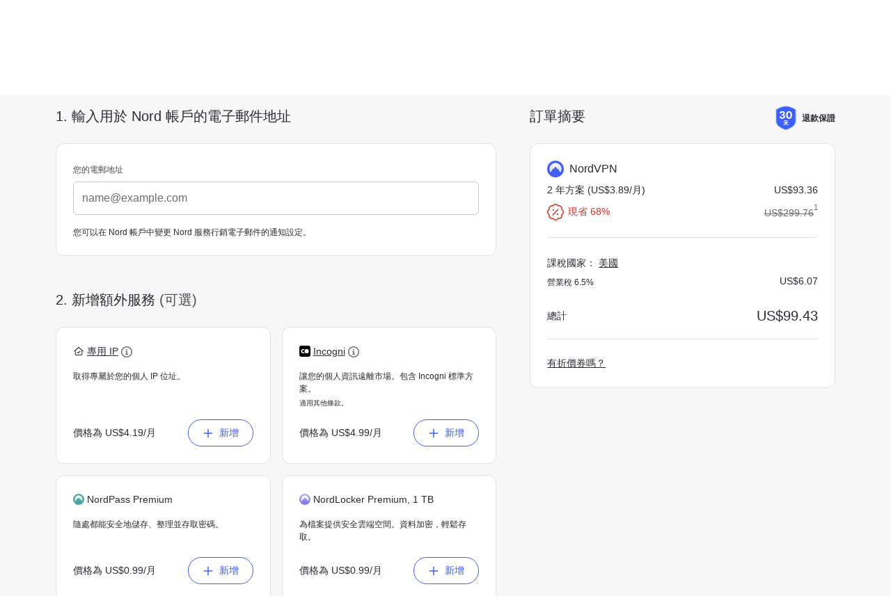

--- FILE ---
content_type: text/html; charset=utf-8
request_url: https://nordcheckout.com/zh-tw/payment/?product_group=nordvpn
body_size: 117294
content:
<!DOCTYPE html><html lang="zh-Hant-TW" xml:lang="zh-Hant-TW" xmlns="http://www.w3.org/1999/xhtml" dir="ltr"><head><meta charSet="utf-8" data-next-head=""/><title data-next-head="">取得 Nord Security | Nord Checkout</title><meta name="robots" content="noindex" data-next-head=""/><link rel="canonical" href="https://nordcheckout.com/payment/" data-next-head=""/><meta name="description" content="輕鬆購買 Nord 網安產品。" data-next-head=""/><meta property="og:url" content="https://nordcheckout.com/" data-next-head=""/><meta property="og:type" content="website" data-next-head=""/><meta property="og:title" content="取得 Nord Security | Nord Checkout" data-next-head=""/><meta property="og:description" content="輕鬆購買 Nord 網安產品。" data-next-head=""/><meta property="og:image" content="/static/icons/checkout-open-graph-image.png" data-next-head=""/><meta property="twitter:card" content="summary" data-next-head=""/><meta name="viewport" content="width=device-width, initial-scale=1.0, maximum-scale=5.0,user-scalable=0" data-next-head=""/><link rel="icon" sizes="192x192" href="/_next/static/media/vpn.b4f8345e.png" id="favicon"/><link id="favicon-apple" rel="apple-touch-icon" href="/_next/static/media/vpn.b4f8345e.png"/><script>!function(e){"function"==typeof define&&define.amd?define(e):e()}((function(){"use strict";var e="nord-ui",t="aurora",n={aurora:{en:"4a802a49d4592056/original/en-woff2",ar:"1e15884913d63f0d/original/ar-woff2",he:"2889a23de6c67acd/original/he-woff2",th:"301293d7780b167b/original/th-woff2",ru:"25453d159bb2b97d/original/ru-woff2",uk:"1792301425289a08/original/uk-woff2",ja:"7cab91e1c14bb096/original/ja-woff2",ko:"2cc02cc7a178c7bd/original/ko-woff2",zh:"71f7a65b254fe99c/original/zh-woff2","zh-tw":"17260f65ee20114f/original/zh-tw-woff2","zh-hk":"35218e566c83f094/original/zh-hk-woff2"},"nord-ui":{en:"36dd22d7fa802f8f/original/en-woff2",ar:"18624232c1b394a7/original/ar-woff2",he:"5b5eaf5521a0af1f/original/he-woff2",zh:"12a1e5be89743ec1/original/zh-woff2","zh-tw":"520f3e8239dc6dfd/original/zh-tw-woff2",ko:"5a5bc35bbbb0de6a/original/ko-woff2",ja:"2dc39aafabfe9dfa/original/ja-woff2"}};
/*! js-cookie v3.0.5 | MIT */
function o(e){for(var t=1;t<arguments.length;t++){var n=arguments[t];for(var o in n)e[o]=n[o]}return e}var r=function e(t,n){function r(e,r,a){if("undefined"!=typeof document){"number"==typeof(a=o({},n,a)).expires&&(a.expires=new Date(Date.now()+864e5*a.expires)),a.expires&&(a.expires=a.expires.toUTCString()),e=encodeURIComponent(e).replace(/%(2[346B]|5E|60|7C)/g,decodeURIComponent).replace(/[()]/g,escape);var c="";for(var i in a)a[i]&&(c+="; "+i,!0!==a[i]&&(c+="="+a[i].split(";")[0]));return document.cookie=e+"="+t.write(r,e)+c}}return Object.create({set:r,get:function(e){if("undefined"!=typeof document&&(!arguments.length||e)){for(var n=document.cookie?document.cookie.split("; "):[],o={},r=0;r<n.length;r++){var a=n[r].split("="),c=a.slice(1).join("=");try{var i=decodeURIComponent(a[0]);if(o[i]=t.read(c,i),e===i)break}catch(e){}}return e?o[e]:o}},remove:function(e,t){r(e,"",o({},t,{expires:-1}))},withAttributes:function(t){return e(this.converter,o({},this.attributes,t))},withConverter:function(t){return e(o({},this.converter,t),this.attributes)}},{attributes:{value:Object.freeze(n)},converter:{value:Object.freeze(t)}})}({read:function(e){return'"'===e[0]&&(e=e.slice(1,-1)),e.replace(/(%[\dA-F]{2})+/gi,decodeURIComponent)},write:function(e){return encodeURIComponent(e).replace(/%(2[346BF]|3[AC-F]|40|5[BDE]|60|7[BCD])/g,decodeURIComponent)}},{path:"/"});function a(){try{localStorage.setItem("test","test"),localStorage.removeItem("test")}catch(e){return!1}return!0}!function(){var t,o=arguments.length>0&&void 0!==arguments[0]?arguments[0]:e,c=arguments.length>1?arguments[1]:void 0,i=null===(t=r.get("locale")||document.documentElement.lang)||void 0===t?void 0:t.toLowerCase(),f=c.includes(i)?i:"en",u="font-css-".concat(f),d="".concat("https://sb.nordcdn.com/m/").concat(n[o][f]);function l(e){document.getElementsByTagName("head")[0].appendChild(e)}function s(e){var t=document.createElement("style");l(t),t.styleSheet?t.styleSheet.cssText=e:t.innerHTML=e}function h(e){var t=document.createElement("link");t.href=e,t.rel="stylesheet",t.type="text/css",l(t)}function g(e,t){var n=function(){try{return function(){for(var e="_domainTest".concat((new Date).getTime()),t=document.location.hostname,n=0,o=t.split(".");n<o.length-1&&-1===document.cookie.indexOf("".concat(e,"=1"));)n+=1,t=o.slice(-1-n).join("."),document.cookie="".concat(e,"=1;domain=").concat(t,";");return document.cookie="".concat(e,"=;expires=Thu, 01 Jan 1970 00:00:00 UTC;domain=").concat(t,";"),t}()}catch(e){return null}}();try{var o=JSON.stringify({url:e,contents:t});return localStorage.setItem(u,o),r.set(u,"true",{expires:7,domain:"".concat("localhost"===n?"":".").concat(n)}),!0}catch(e){return!1}}function m(){if(a()){var e=function(){try{var e=localStorage.getItem(u);if(e&&r.get(u))return JSON.parse(e)}catch(e){return null}return null}();e?s(e.contents):(t=d,n=function(e){var t=e.readyState,n=e.status,o=e.responseText;4===t&&(200===n?(s(o),g(d,o)):h(d))},(o=new XMLHttpRequest).open("GET",t,!0),o.onreadystatechange=function(){n(o)},o.send())}else h(d);var t,n,o}a()?m():window.onload=m}(t,["en","ar","he","th","ru","uk","ja","ko","zh","zh-tw","zh-hk"])}));
</script><script>
            window.consent = window.consent || {};
            window.consent.presets = '[{"gdpr":{"s":"111","d":"v1"}}]';
          </script><script src="https://s1.nordcdn.com/nord/consent/4.16.1/init.js?pre=default" integrity="sha384-z9pRqSoauxs5n9H4p8OXcUblaDm5y5aDz4MC97hgekx2eLhgqZvfJC4QabVo+Yez" crossorigin="anonymous"></script><script src="https://s1.nordcdn.com/nord/consent/4.16.1/main.js" integrity="sha384-MbTXmoCa5eHTmP4iBzBII5vKkuK1tfNAjup7NIV2rpdxZwKXlQAOoWCUAaGDEkBF" crossorigin="anonymous" defer=""></script><link rel="stylesheet" href="https://s1.nordcdn.com/nord/consent/4.16.1/main.css" integrity="sha384-vWrd+t7iUIQK4v7oa8HdW2JkBdzBwROF/EqPEBTebEnmgnrQZGCxADxzAeglYeDw" crossorigin="anonymous"/><script async="" src="https://www.googletagmanager.com/gtag/js"></script><script>
                window.dataLayer = window.dataLayer || [];
                function gtag() {
                  dataLayer.push(arguments);
                }

                gtag('js', new Date());
                gtag('config', 'G-LEXMJ1N516', {
                  send_page_view: false,
                  transport_url: 'https://cm.nordcheckout.com',
                  first_party_collection: true,
                });
              </script><style data-href="/_next/static/css/30afd9123da5b5b9.css">#nprogress{pointer-events:none}#nprogress .bar{background:#29d;height:2px;left:0;position:fixed;top:0;width:100%;z-index:1031}#nprogress .peg{box-shadow:0 0 10px #29d,0 0 5px #29d;display:block;height:100%;opacity:1;position:absolute;right:0;-webkit-transform:rotate(3deg) translateY(-4px);transform:rotate(3deg) translateY(-4px);width:100px}#nprogress .spinner{display:block;position:fixed;right:15px;top:15px;z-index:1031}#nprogress .spinner-icon{-webkit-animation:nprogress-spinner .4s linear infinite;animation:nprogress-spinner .4s linear infinite;border-radius:50%;border-color:#29d transparent transparent #29d;border-style:solid;border-width:2px;box-sizing:border-box;height:18px;width:18px}.nprogress-custom-parent{overflow:hidden;position:relative}.nprogress-custom-parent #nprogress .bar,.nprogress-custom-parent #nprogress .spinner{position:absolute}@-webkit-keyframes nprogress-spinner{0%{-webkit-transform:rotate(0deg)}to{-webkit-transform:rotate(1turn)}}@keyframes nprogress-spinner{0%{-webkit-transform:rotate(0deg);transform:rotate(0deg)}to{-webkit-transform:rotate(1turn);transform:rotate(1turn)}}
/*! normalize.css v8.0.1 | MIT License | github.com/necolas/normalize.css */html{-webkit-text-size-adjust:100%;line-height:1.15}body{margin:0}main{display:block}h1{font-size:2em;margin:.67em 0}hr{box-sizing:content-box;height:0;overflow:visible}pre{font-family:monospace,monospace;font-size:1em}a{background-color:transparent}abbr[title]{border-bottom:none;text-decoration:underline;-webkit-text-decoration:underline dotted;text-decoration:underline dotted}b,strong{font-weight:bolder}code,kbd,samp{font-family:monospace,monospace;font-size:1em}small{font-size:80%}sub,sup{font-size:75%;line-height:0;position:relative;vertical-align:baseline}sub{bottom:-.25em}sup{top:-.5em}img{border-style:none}button,input,optgroup,select,textarea{font-family:inherit;font-size:100%;line-height:1.15;margin:0}button,input{overflow:visible}button,select{text-transform:none}[type=button],[type=reset],[type=submit],button{-webkit-appearance:button}[type=button]::-moz-focus-inner,[type=reset]::-moz-focus-inner,[type=submit]::-moz-focus-inner,button::-moz-focus-inner{border-style:none;padding:0}[type=button]:-moz-focusring,[type=reset]:-moz-focusring,[type=submit]:-moz-focusring,button:-moz-focusring{outline:1px dotted ButtonText}fieldset{padding:.35em .75em .625em}legend{box-sizing:border-box;color:inherit;display:table;max-width:100%;padding:0;white-space:normal}progress{vertical-align:baseline}textarea{overflow:auto}[type=checkbox],[type=radio]{box-sizing:border-box;padding:0}[type=number]::-webkit-inner-spin-button,[type=number]::-webkit-outer-spin-button{height:auto}[type=search]{-webkit-appearance:textfield;outline-offset:-2px}[type=search]::-webkit-search-decoration{-webkit-appearance:none}::-webkit-file-upload-button{-webkit-appearance:button;font:inherit}details{display:block}summary{display:list-item}[hidden],template{display:none}blockquote,dd,dl,figure,h1,h2,h3,h4,h5,h6,hr,p,pre{margin:0}button{background-color:transparent;background-image:none}button:focus{outline:1px dotted;outline:5px auto -webkit-focus-ring-color}fieldset,ol,ul{margin:0;padding:0}ol,ul{list-style:none}html{font-family:system-ui,-apple-system,BlinkMacSystemFont,Segoe UI,Roboto,Helvetica Neue,Arial,Noto Sans,sans-serif,Apple Color Emoji,Segoe UI Emoji,Segoe UI Symbol,Noto Color Emoji;line-height:1.5}*,:after,:before{border:0 solid #151823;box-sizing:border-box}hr{border-top-width:1px}img{border-style:solid}textarea{resize:vertical}input::-webkit-input-placeholder,textarea::-webkit-input-placeholder{color:#a0aec0}input::-moz-placeholder,textarea::-moz-placeholder{color:#a0aec0}input::placeholder,textarea::placeholder{color:#a0aec0}[role=button],button{cursor:pointer}table{border-collapse:collapse}h1,h2,h3,h4,h5,h6{font-size:inherit;font-weight:inherit}a{color:inherit;text-decoration:inherit}button,input,optgroup,select,textarea{color:inherit;line-height:inherit;padding:0}code,kbd,pre,samp{font-family:Menlo,Monaco,Consolas,Liberation Mono,Courier New,monospace}audio,canvas,embed,iframe,img,object,svg,video{display:block;vertical-align:middle}img,video{height:auto;max-width:100%}@media (min-width:376px){.container{max-width:376px}}@media (min-width:743px){.container{max-width:743px}}@media (min-width:1129px){.container{max-width:1129px}}.container{margin-left:auto;margin-right:auto;padding-left:15px;padding-right:15px;width:100%}@media (min-width:376px){.container{max-width:742px;padding-left:24px;padding-right:24px}}@media (min-width:743px){.container{max-width:1128px;padding-left:40px;padding-right:40px}}@media (min-width:1129px){.container{max-width:1760px;padding-left:80px;padding-right:80px}}.container-fluid{margin-left:auto;margin-right:auto;padding-left:15px;padding-right:15px;width:100%}@media (min-width:376px){.container-fluid{padding-left:24px;padding-right:24px}}@media (min-width:743px){.container-fluid{padding-left:40px;padding-right:40px}}@media (min-width:1129px){.container-fluid{padding-left:80px;padding-right:80px}}@media (min-width:376px){.sm\:container-fluid{margin-left:auto;margin-right:auto;padding-left:24px;padding-right:24px;width:100%}}@media (min-width:743px){.md\:container-fluid{margin-left:auto;margin-right:auto;padding-left:40px;padding-right:40px;width:100%}}@media (min-width:1129px){.lg\:container-fluid{margin-left:auto;margin-right:auto;padding-left:80px;padding-right:80px;width:100%}}.row.no-gutters{margin-left:0;margin-right:0}.row.no-gutters>.col,.row.no-gutters>.lg\:col,.row.no-gutters>.md\:col,.row.no-gutters>.sm\:col,.row.no-gutters>[class*="lg\:col-"],.row.no-gutters>[class*="md\:col-"],.row.no-gutters>[class*="sm\:col-"],.row.no-gutters>[class*=col-]{padding-left:0;padding-right:0}.hover\:shadow-1,.hover\:shadow-2,.hover\:shadow-3,.hover\:shadow-4,.hover\:shadow-none,.hover\:shadow-sticky-footer{cursor:pointer;transition:box-shadow .25s ease-out}.hover\:shadow-1:hover,.hover\:shadow-2:hover,.hover\:shadow-3:hover,.hover\:shadow-4:hover,.hover\:shadow-none:hover,.hover\:shadow-sticky-footer:hover{transition:box-shadow .25s ease-out}.space-x-0>:not(template)~:not(template){--space-x-reverse:0;margin-left:calc(0px*(1 - var(--space-x-reverse)));margin-right:calc(0px*var(--space-x-reverse))}.space-y-1>:not(template)~:not(template){--space-y-reverse:0;margin-bottom:calc(4px*var(--space-y-reverse));margin-top:calc(4px*(1 - var(--space-y-reverse)))}.space-x-1>:not(template)~:not(template){--space-x-reverse:0;margin-left:calc(4px*(1 - var(--space-x-reverse)));margin-right:calc(4px*var(--space-x-reverse))}.space-y-2>:not(template)~:not(template){--space-y-reverse:0;margin-bottom:calc(8px*var(--space-y-reverse));margin-top:calc(8px*(1 - var(--space-y-reverse)))}.space-x-2>:not(template)~:not(template){--space-x-reverse:0;margin-left:calc(8px*(1 - var(--space-x-reverse)));margin-right:calc(8px*var(--space-x-reverse))}.space-y-3>:not(template)~:not(template){--space-y-reverse:0;margin-bottom:calc(12px*var(--space-y-reverse));margin-top:calc(12px*(1 - var(--space-y-reverse)))}.space-x-3>:not(template)~:not(template){--space-x-reverse:0;margin-left:calc(12px*(1 - var(--space-x-reverse)));margin-right:calc(12px*var(--space-x-reverse))}.space-y-4>:not(template)~:not(template){--space-y-reverse:0;margin-bottom:calc(16px*var(--space-y-reverse));margin-top:calc(16px*(1 - var(--space-y-reverse)))}.space-x-4>:not(template)~:not(template){--space-x-reverse:0;margin-left:calc(16px*(1 - var(--space-x-reverse)));margin-right:calc(16px*var(--space-x-reverse))}.space-y-6>:not(template)~:not(template){--space-y-reverse:0;margin-bottom:calc(24px*var(--space-y-reverse));margin-top:calc(24px*(1 - var(--space-y-reverse)))}.space-y-8>:not(template)~:not(template){--space-y-reverse:0;margin-bottom:calc(32px*var(--space-y-reverse));margin-top:calc(32px*(1 - var(--space-y-reverse)))}.space-y-1\.5>:not(template)~:not(template){--space-y-reverse:0;margin-bottom:calc(6px*var(--space-y-reverse));margin-top:calc(6px*(1 - var(--space-y-reverse)))}.space-x-1\.5>:not(template)~:not(template){--space-x-reverse:0;margin-left:calc(6px*(1 - var(--space-x-reverse)));margin-right:calc(6px*var(--space-x-reverse))}.-space-x-2>:not(template)~:not(template){--space-x-reverse:0;margin-left:calc(-8px*(1 - var(--space-x-reverse)));margin-right:calc(-8px*var(--space-x-reverse))}.divide-x>:not(template)~:not(template){--divide-x-reverse:0;border-left-width:calc(1px*(1 - var(--divide-x-reverse)));border-right-width:calc(1px*var(--divide-x-reverse))}.divide-grey-lighter>:not(template)~:not(template){--divide-opacity:1;border-color:#e2e2e4;border-color:rgba(226,226,228,var(--divide-opacity))}.appearance-none{-webkit-appearance:none;-moz-appearance:none;appearance:none}.bg-clip-content{background-clip:content-box}.bg-transparent{background-color:transparent}.bg-black{--bg-opacity:1;background-color:#151823;background-color:rgba(21,24,35,var(--bg-opacity))}.bg-grey-darkest{--bg-opacity:1;background-color:#2a2b32;background-color:rgba(42,43,50,var(--bg-opacity))}.bg-grey-darker{--bg-opacity:1;background-color:#3c3d44;background-color:rgba(60,61,68,var(--bg-opacity))}.bg-grey-dark{--bg-opacity:1;background-color:#4d4e56;background-color:rgba(77,78,86,var(--bg-opacity))}.bg-grey-light{--bg-opacity:1;background-color:#c8c9cb;background-color:rgba(200,201,203,var(--bg-opacity))}.bg-grey-lighter{--bg-opacity:1;background-color:#e2e2e4;background-color:rgba(226,226,228,var(--bg-opacity))}.bg-grey-lightest{--bg-opacity:1;background-color:#f7f7f8;background-color:rgba(247,247,248,var(--bg-opacity))}.bg-white{--bg-opacity:1;background-color:#fff;background-color:rgba(255,255,255,var(--bg-opacity))}.bg-blue{--bg-opacity:1;background-color:#3e5fff;background-color:rgba(62,95,255,var(--bg-opacity))}.bg-blue-light{--bg-opacity:1;background-color:#8caef8;background-color:rgba(140,174,248,var(--bg-opacity))}.bg-blue-lighter{--bg-opacity:1;background-color:#d4e2f7;background-color:rgba(212,226,247,var(--bg-opacity))}.bg-blue-lightest{--bg-opacity:1;background-color:#f3f7fc;background-color:rgba(243,247,252,var(--bg-opacity))}.bg-red-dark{--bg-opacity:1;background-color:#9e1c10;background-color:rgba(158,28,16,var(--bg-opacity))}.bg-red-lightest{--bg-opacity:1;background-color:#fcefee;background-color:rgba(252,239,238,var(--bg-opacity))}.bg-purple{--bg-opacity:1;background-color:#7f7aee;background-color:rgba(127,122,238,var(--bg-opacity))}.bg-yellow-lighter{--bg-opacity:1;background-color:#fee071;background-color:rgba(254,224,113,var(--bg-opacity))}.bg-yellow-lightest{--bg-opacity:1;background-color:#fff6db;background-color:rgba(255,246,219,var(--bg-opacity))}.bg-green{--bg-opacity:1;background-color:#0a8550;background-color:rgba(10,133,80,var(--bg-opacity))}.bg-green-lightest{--bg-opacity:1;background-color:#ecf9ee;background-color:rgba(236,249,238,var(--bg-opacity))}.bg-teal{--bg-opacity:1;background-color:#43a5a1;background-color:rgba(67,165,161,var(--bg-opacity))}.bg-paypal-lighter{background-color:#f8c84a}.bg-personal-offer{--bg-opacity:1;background-color:#fff8eb;background-color:rgba(255,248,235,var(--bg-opacity))}.active\:bg-blue-dark:active{--bg-opacity:1;background-color:#243dcc;background-color:rgba(36,61,204,var(--bg-opacity))}.hover\:bg-black:hover{--bg-opacity:1;background-color:#151823;background-color:rgba(21,24,35,var(--bg-opacity))}.hover\:bg-grey-lighter:hover{--bg-opacity:1;background-color:#e2e2e4;background-color:rgba(226,226,228,var(--bg-opacity))}.hover\:bg-paypal-light:hover{background-color:#ecbf46}.hover\:bg-grey-lighter-50:hover{--bg-opacity:1;background-color:#f1f1f1;background-color:rgba(241,241,241,var(--bg-opacity))}.focus\:bg-black:focus{--bg-opacity:1;background-color:#151823;background-color:rgba(21,24,35,var(--bg-opacity))}.focus\:bg-grey-lighter:focus{--bg-opacity:1;background-color:#e2e2e4;background-color:rgba(226,226,228,var(--bg-opacity))}.focus\:bg-grey-lighter-50:focus{--bg-opacity:1;background-color:#f1f1f1;background-color:rgba(241,241,241,var(--bg-opacity))}.hover\:bg-opacity-8:hover{--bg-opacity:0.08}.focus\:bg-opacity-12:focus{--bg-opacity:0.12}.bg-cover{background-size:cover}.bg-contain{background-size:contain}.border-transparent{border-color:transparent}.border-grey-darkest{--border-opacity:1;border-color:#2a2b32;border-color:rgba(42,43,50,var(--border-opacity))}.border-grey{--border-opacity:1;border-color:#6c6d75;border-color:rgba(108,109,117,var(--border-opacity))}.border-grey-light{--border-opacity:1;border-color:#c8c9cb;border-color:rgba(200,201,203,var(--border-opacity))}.border-grey-lighter{--border-opacity:1;border-color:#e2e2e4;border-color:rgba(226,226,228,var(--border-opacity))}.border-blue{--border-opacity:1;border-color:#3e5fff;border-color:rgba(62,95,255,var(--border-opacity))}.border-blue-lighter{--border-opacity:1;border-color:#d4e2f7;border-color:rgba(212,226,247,var(--border-opacity))}.border-red-dark{--border-opacity:1;border-color:#9e1c10;border-color:rgba(158,28,16,var(--border-opacity))}.border-red{--border-opacity:1;border-color:#e02f1f;border-color:rgba(224,47,31,var(--border-opacity))}.border-red-lighter{--border-opacity:1;border-color:#f9d7d3;border-color:rgba(249,215,211,var(--border-opacity))}.border-purple{--border-opacity:1;border-color:#7f7aee;border-color:rgba(127,122,238,var(--border-opacity))}.border-yellow-lighter{--border-opacity:1;border-color:#fee071;border-color:rgba(254,224,113,var(--border-opacity))}.border-green{--border-opacity:1;border-color:#0a8550;border-color:rgba(10,133,80,var(--border-opacity))}.border-green-lighter{--border-opacity:1;border-color:#b7f2c5;border-color:rgba(183,242,197,var(--border-opacity))}.border-teal{--border-opacity:1;border-color:#43a5a1;border-color:rgba(67,165,161,var(--border-opacity))}.border-inherit{border-color:inherit}.border-paypal-lighter{border-color:#f8c84a}.border-special-offer{--border-opacity:1;border-color:#ffa800;border-color:rgba(255,168,0,var(--border-opacity))}.hover\:border-blue:hover{--border-opacity:1;border-color:#3e5fff;border-color:rgba(62,95,255,var(--border-opacity))}.hover\:border-paypal-light:hover{border-color:#ecbf46}.focus\:border-blue-dark:focus{--border-opacity:1;border-color:#243dcc;border-color:rgba(36,61,204,var(--border-opacity))}.rounded-1{border-radius:6px}.rounded-2{border-radius:12px}.rounded-3{border-radius:20px}.rounded{border-radius:3px}.rounded-full{border-radius:9999px}.rounded-r-1{border-bottom-right-radius:6px;border-top-right-radius:6px}.rounded-l-1{border-bottom-left-radius:6px}.rounded-l-1,.rounded-tl-1{border-top-left-radius:6px}.rounded-tr-1{border-top-right-radius:6px}.rounded-br-1{border-bottom-right-radius:6px}.rounded-bl-1{border-bottom-left-radius:6px}.border-0{border-width:0}.border-1{border-width:1px}.border-2{border-width:2px}.border{border-width:1px}.border-b-1{border-bottom-width:1px}.border-t{border-top-width:1px}.border-r{border-right-width:1px}.border-b{border-bottom-width:1px}.border-l{border-left-width:1px}.focus\:border-3:focus{border-width:3px}.cursor-default{cursor:default}.cursor-pointer{cursor:pointer}.cursor-text{cursor:text}.cursor-not-allowed{cursor:not-allowed}.block{display:block}.inline-block{display:inline-block}.inline{display:inline}.flex{display:-webkit-flex;display:flex}.inline-flex{display:-webkit-inline-flex;display:inline-flex}.table{display:table}.table-column{display:table-column}.table-column-group{display:table-column-group}.table-row-group{display:table-row-group}.table-row{display:table-row}.grid{display:grid}.contents{display:contents}.hidden{display:none}.flex-row{-webkit-flex-direction:row;flex-direction:row}.flex-row-reverse{-webkit-flex-direction:row-reverse;flex-direction:row-reverse}.flex-col{-webkit-flex-direction:column;flex-direction:column}.flex-col-reverse{-webkit-flex-direction:column-reverse;flex-direction:column-reverse}.flex-wrap{-webkit-flex-wrap:wrap;flex-wrap:wrap}.flex-wrap-reverse{-webkit-flex-wrap:wrap-reverse;flex-wrap:wrap-reverse}.place-items-center{place-items:center}.place-content-center{place-content:center}.place-content-start{place-content:start}.place-content-end{place-content:end}.place-content-between{place-content:space-between}.place-content-around{place-content:space-around}.place-content-evenly{place-content:space-evenly}.place-content-stretch{place-content:stretch}.items-start{-webkit-align-items:flex-start;align-items:flex-start}.items-end{-webkit-align-items:flex-end;align-items:flex-end}.items-center{-webkit-align-items:center;align-items:center}.items-baseline{-webkit-align-items:baseline;align-items:baseline}.items-stretch{-webkit-align-items:stretch;align-items:stretch}.content-center{-webkit-align-content:center;align-content:center}.content-start{-webkit-align-content:flex-start;align-content:flex-start}.content-end{-webkit-align-content:flex-end;align-content:flex-end}.content-between{-webkit-align-content:space-between;align-content:space-between}.content-around{-webkit-align-content:space-around;align-content:space-around}.content-evenly{-webkit-align-content:space-evenly;align-content:space-evenly}.self-start{-webkit-align-self:flex-start;align-self:flex-start}.self-end{-webkit-align-self:flex-end;align-self:flex-end}.self-center{-webkit-align-self:center;align-self:center}.justify-start{-webkit-justify-content:flex-start;justify-content:flex-start}.justify-end{-webkit-justify-content:flex-end;justify-content:flex-end}.justify-center{-webkit-justify-content:center;justify-content:center}.justify-between{-webkit-justify-content:space-between;justify-content:space-between}.justify-around{-webkit-justify-content:space-around;justify-content:space-around}.flex-1{-webkit-flex:1 1 0%;flex:1 1 0%}.flex-none{-webkit-flex:none;flex:none}.flex-grow{-webkit-flex-grow:1;flex-grow:1}.flex-shrink-0{-webkit-flex-shrink:0;flex-shrink:0}.float-none{float:none}.font-regular{font-weight:400}.font-medium{font-weight:500}.font-bold{font-weight:600}.font-inherit{font-weight:inherit}.font-extra-bold{font-weight:700}.h-0{height:0}.h-3{height:12px}.h-4{height:16px}.h-6{height:24px}.h-8{height:32px}.h-10{height:40px}.h-12{height:48px}.h-auto{height:auto}.h-px{height:1px}.h-full{height:100%}.text-nano{font-size:10px}.text-micro{font-size:12px}.text-small{font-size:14px}.text-base{font-size:16px}.text-lead{font-size:20px}.text-h6{font-size:1rem}.text-h5{font-size:1.5rem}.text-h4{font-size:2rem}.text-h3{font-size:2.5rem}.text-h2{font-size:3rem}.text-h1{font-size:4rem}.text-xs{font-size:12px}.leading-zero{line-height:0}.leading-none{line-height:1}.leading-tight{line-height:1.3}.leading-normal{line-height:1.5}.list-disc{list-style-type:disc}.m-0{margin:0}.m-1{margin:4px}.my-0{margin-bottom:0;margin-top:0}.my-1{margin-bottom:4px;margin-top:4px}.my-2{margin-bottom:8px;margin-top:8px}.my-3{margin-bottom:12px;margin-top:12px}.mx-3{margin-left:12px;margin-right:12px}.my-4{margin-bottom:16px;margin-top:16px}.mx-4{margin-left:16px;margin-right:16px}.my-6{margin-bottom:24px;margin-top:24px}.mx-12{margin-left:48px;margin-right:48px}.mx-auto{margin-left:auto;margin-right:auto}.my-0\.5{margin-bottom:2px;margin-top:2px}.-my-3{margin-bottom:-12px;margin-top:-12px}.-my-4{margin-bottom:-16px;margin-top:-16px}.mt-0{margin-top:0}.mr-0{margin-right:0}.mb-0{margin-bottom:0}.ml-0{margin-left:0}.mr-1{margin-right:4px}.ml-1{margin-left:4px}.mt-2{margin-top:8px}.mr-2{margin-right:8px}.mb-2{margin-bottom:8px}.ml-2{margin-left:8px}.mt-3{margin-top:12px}.mr-3{margin-right:12px}.mb-3{margin-bottom:12px}.ml-3{margin-left:12px}.mt-4{margin-top:16px}.mb-4{margin-bottom:16px}.mt-5{margin-top:20px}.mt-6{margin-top:24px}.mr-6{margin-right:24px}.mb-6{margin-bottom:24px}.ml-6{margin-left:24px}.mt-7{margin-top:28px}.mb-7{margin-bottom:28px}.mb-8{margin-bottom:32px}.mb-10{margin-bottom:40px}.mt-12{margin-top:48px}.mb-12{margin-bottom:48px}.mt-px{margin-top:1px}.mb-0\.25{margin-bottom:1px}.mt-0\.5{margin-top:2px}.mb-7\.5{margin-bottom:30px}.-mr-4{margin-right:-16px}.-mb-4{margin-bottom:-16px}.-ml-4{margin-left:-16px}.-mr-6{margin-right:-24px}.-ml-6{margin-left:-24px}.-mt-0\.75{margin-top:-3px}.-mb-0\.75{margin-bottom:-3px}.max-w-41{max-width:164px}.min-h-8{min-height:32px}.min-h-screen{min-height:100vh}.min-w-2{min-width:8px}.min-w-4{min-width:16px}.min-w-8{min-width:32px}.min-w-full{min-width:100%}.opacity-0{opacity:0}.active\:outline-none:active,.focus\:outline-none:focus,.hover\:outline-none:hover,.outline-none{outline:2px solid transparent;outline-offset:2px}.overflow-auto{overflow:auto}.overflow-hidden{overflow:hidden}.overflow-x-scroll{overflow-x:scroll}.overscroll-contain{overscroll-behavior:contain}.overscroll-y-contain{overscroll-behavior-y:contain}.overscroll-x-contain{overscroll-behavior-x:contain}.p-0{padding:0}.p-1{padding:4px}.p-2{padding:8px}.p-3{padding:12px}.p-4{padding:16px}.p-12{padding:48px}.py-0{padding-bottom:0;padding-top:0}.px-0{padding-left:0;padding-right:0}.py-1{padding-bottom:4px;padding-top:4px}.py-2{padding-bottom:8px;padding-top:8px}.px-2{padding-left:8px;padding-right:8px}.py-3{padding-bottom:12px;padding-top:12px}.px-3{padding-left:12px;padding-right:12px}.py-4{padding-bottom:16px;padding-top:16px}.px-4{padding-left:16px;padding-right:16px}.px-5{padding-left:20px;padding-right:20px}.py-6{padding-bottom:24px;padding-top:24px}.px-6{padding-left:24px;padding-right:24px}.py-8{padding-bottom:32px;padding-top:32px}.py-24{padding-bottom:96px;padding-top:96px}.py-px{padding-bottom:1px;padding-top:1px}.py-0\.5{padding-bottom:2px;padding-top:2px}.py-1\.5{padding-bottom:6px;padding-top:6px}.pb-0{padding-bottom:0}.pt-1{padding-top:4px}.pr-1{padding-right:4px}.pb-1{padding-bottom:4px}.pt-2{padding-top:8px}.pr-3{padding-right:12px}.pb-3{padding-bottom:12px}.pt-4{padding-top:16px}.pr-4{padding-right:16px}.pb-4{padding-bottom:16px}.pl-4{padding-left:16px}.pt-6{padding-top:24px}.pb-6{padding-bottom:24px}.pr-8{padding-right:32px}.pt-9{padding-top:36px}.pr-10{padding-right:40px}.pb-10{padding-bottom:40px}.pl-10{padding-left:40px}.pr-px{padding-right:1px}.pl-px{padding-left:1px}.focus\:py-1:focus{padding-bottom:4px;padding-top:4px}.focus\:px-4:focus{padding-left:16px;padding-right:16px}.focus\:py-1\.5:focus{padding-bottom:6px;padding-top:6px}.focus\:px-4\.5:focus{padding-left:18px;padding-right:18px}.pointer-events-none{pointer-events:none}.pointer-events-auto{pointer-events:auto}.static{position:static}.fixed{position:fixed}.absolute{position:absolute}.relative{position:relative}.inset-0{bottom:0;left:0;right:0;top:0}.top-0{top:0}.right-0{right:0}.bottom-0{bottom:0}.left-0{left:0}.shadow-1{box-shadow:0 0 0 1px rgba(56,60,67,.05),0 1px 3px 0 rgba(56,60,67,.15)}.stroke-current{stroke:currentColor}.text-left{text-align:left}.text-center{text-align:center}.text-right{text-align:right}.text-black{--text-opacity:1;color:#151823;color:rgba(21,24,35,var(--text-opacity))}.text-grey-darkest{--text-opacity:1;color:#2a2b32;color:rgba(42,43,50,var(--text-opacity))}.text-grey-darker{--text-opacity:1;color:#3c3d44;color:rgba(60,61,68,var(--text-opacity))}.text-grey-dark{--text-opacity:1;color:#4d4e56;color:rgba(77,78,86,var(--text-opacity))}.text-grey{--text-opacity:1;color:#6c6d75;color:rgba(108,109,117,var(--text-opacity))}.text-grey-light{--text-opacity:1;color:#c8c9cb;color:rgba(200,201,203,var(--text-opacity))}.text-white{--text-opacity:1;color:#fff;color:rgba(255,255,255,var(--text-opacity))}.text-blue-dark{--text-opacity:1;color:#243dcc;color:rgba(36,61,204,var(--text-opacity))}.text-blue{--text-opacity:1;color:#3e5fff;color:rgba(62,95,255,var(--text-opacity))}.text-red-dark{--text-opacity:1;color:#9e1c10;color:rgba(158,28,16,var(--text-opacity))}.text-red{--text-opacity:1;color:#e02f1f;color:rgba(224,47,31,var(--text-opacity))}.text-purple{--text-opacity:1;color:#7f7aee;color:rgba(127,122,238,var(--text-opacity))}.text-yellow{--text-opacity:1;color:#8e6c10;color:rgba(142,108,16,var(--text-opacity))}.text-yellow-lighter{--text-opacity:1;color:#fee071;color:rgba(254,224,113,var(--text-opacity))}.text-green-dark{--text-opacity:1;color:#075f3c;color:rgba(7,95,60,var(--text-opacity))}.text-green{--text-opacity:1;color:#0a8550;color:rgba(10,133,80,var(--text-opacity))}.text-teal{--text-opacity:1;color:#43a5a1;color:rgba(67,165,161,var(--text-opacity))}.text-special-offer{--text-opacity:1;color:#ffa800;color:rgba(255,168,0,var(--text-opacity))}.hover\:text-grey-darkest:hover{--text-opacity:1;color:#2a2b32;color:rgba(42,43,50,var(--text-opacity))}.hover\:text-grey-darker:hover{--text-opacity:1;color:#3c3d44;color:rgba(60,61,68,var(--text-opacity))}.hover\:text-blue-dark:hover{--text-opacity:1;color:#243dcc;color:rgba(36,61,204,var(--text-opacity))}.hover\:text-blue:hover{--text-opacity:1;color:#3e5fff;color:rgba(62,95,255,var(--text-opacity))}.active\:text-white:active{--text-opacity:1;color:#fff;color:rgba(255,255,255,var(--text-opacity))}.uppercase{text-transform:uppercase}.underline{text-decoration:underline}.no-underline{text-decoration:none}.antialiased{-webkit-font-smoothing:antialiased;-moz-osx-font-smoothing:grayscale}.tracking-tight{letter-spacing:-.5px}.select-none{-webkit-user-select:none;-moz-user-select:none;user-select:none}.align-middle{vertical-align:middle}.align-bottom{vertical-align:bottom}.visible{visibility:visible}.invisible{visibility:hidden}.whitespace-no-wrap{white-space:nowrap}.break-words{word-wrap:break-word;overflow-wrap:break-word}.truncate{overflow:hidden;text-overflow:ellipsis;white-space:nowrap}.w-3{width:12px}.w-4{width:16px}.w-6{width:24px}.w-8{width:32px}.w-10{width:40px}.w-36{width:144px}.w-full{width:100%}.w-1\/3{width:33.333333%}.w-2\/3{width:66.666667%}.w-fit{width:-webkit-fit-content;width:-moz-fit-content;width:fit-content}.z-0{z-index:0}.z-1{z-index:1}.z-10{z-index:10}.z-9999{z-index:9999}.gap-1{grid-gap:4px;gap:4px}.gap-2{grid-gap:8px;gap:8px}.gap-3{grid-gap:12px;gap:12px}.gap-4{grid-gap:16px;gap:16px}.gap-6{grid-gap:24px;gap:24px}.gap-1\.5{grid-gap:6px;gap:6px}.col-gap-0{grid-column-gap:0;-webkit-column-gap:0;-moz-column-gap:0;column-gap:0}.col-gap-1{grid-column-gap:4px;-webkit-column-gap:4px;-moz-column-gap:4px;column-gap:4px}.col-gap-2{grid-column-gap:8px;-webkit-column-gap:8px;-moz-column-gap:8px;column-gap:8px}.col-gap-3{grid-column-gap:12px;-webkit-column-gap:12px;-moz-column-gap:12px;column-gap:12px}.col-gap-4{grid-column-gap:16px;-webkit-column-gap:16px;-moz-column-gap:16px;column-gap:16px}.col-gap-5{grid-column-gap:20px;-webkit-column-gap:20px;-moz-column-gap:20px;column-gap:20px}.col-gap-6{grid-column-gap:24px;-webkit-column-gap:24px;-moz-column-gap:24px;column-gap:24px}.col-gap-7{grid-column-gap:28px;-webkit-column-gap:28px;-moz-column-gap:28px;column-gap:28px}.col-gap-8{grid-column-gap:32px;-webkit-column-gap:32px;-moz-column-gap:32px;column-gap:32px}.col-gap-9{grid-column-gap:36px;-webkit-column-gap:36px;-moz-column-gap:36px;column-gap:36px}.col-gap-10{grid-column-gap:40px;-webkit-column-gap:40px;-moz-column-gap:40px;column-gap:40px}.col-gap-11{grid-column-gap:44px;-webkit-column-gap:44px;-moz-column-gap:44px;column-gap:44px}.col-gap-12{grid-column-gap:48px;-webkit-column-gap:48px;-moz-column-gap:48px;column-gap:48px}.col-gap-13{grid-column-gap:52px;-webkit-column-gap:52px;-moz-column-gap:52px;column-gap:52px}.col-gap-14{grid-column-gap:56px;-webkit-column-gap:56px;-moz-column-gap:56px;column-gap:56px}.col-gap-15{grid-column-gap:60px;-webkit-column-gap:60px;-moz-column-gap:60px;column-gap:60px}.col-gap-16{grid-column-gap:64px;-webkit-column-gap:64px;-moz-column-gap:64px;column-gap:64px}.col-gap-17{grid-column-gap:68px;-webkit-column-gap:68px;-moz-column-gap:68px;column-gap:68px}.col-gap-18{grid-column-gap:72px;-webkit-column-gap:72px;-moz-column-gap:72px;column-gap:72px}.col-gap-19{grid-column-gap:76px;-webkit-column-gap:76px;-moz-column-gap:76px;column-gap:76px}.col-gap-20{grid-column-gap:80px;-webkit-column-gap:80px;-moz-column-gap:80px;column-gap:80px}.col-gap-21{grid-column-gap:84px;-webkit-column-gap:84px;-moz-column-gap:84px;column-gap:84px}.col-gap-22{grid-column-gap:88px;-webkit-column-gap:88px;-moz-column-gap:88px;column-gap:88px}.col-gap-23{grid-column-gap:92px;-webkit-column-gap:92px;-moz-column-gap:92px;column-gap:92px}.col-gap-24{grid-column-gap:96px;-webkit-column-gap:96px;-moz-column-gap:96px;column-gap:96px}.col-gap-25{grid-column-gap:100px;-webkit-column-gap:100px;-moz-column-gap:100px;column-gap:100px}.col-gap-26{grid-column-gap:104px;-webkit-column-gap:104px;-moz-column-gap:104px;column-gap:104px}.col-gap-27{grid-column-gap:108px;-webkit-column-gap:108px;-moz-column-gap:108px;column-gap:108px}.col-gap-28{grid-column-gap:112px;-webkit-column-gap:112px;-moz-column-gap:112px;column-gap:112px}.col-gap-29{grid-column-gap:116px;-webkit-column-gap:116px;-moz-column-gap:116px;column-gap:116px}.col-gap-30{grid-column-gap:120px;-webkit-column-gap:120px;-moz-column-gap:120px;column-gap:120px}.col-gap-31{grid-column-gap:124px;-webkit-column-gap:124px;-moz-column-gap:124px;column-gap:124px}.col-gap-32{grid-column-gap:128px;-webkit-column-gap:128px;-moz-column-gap:128px;column-gap:128px}.col-gap-33{grid-column-gap:132px;-webkit-column-gap:132px;-moz-column-gap:132px;column-gap:132px}.col-gap-34{grid-column-gap:136px;-webkit-column-gap:136px;-moz-column-gap:136px;column-gap:136px}.col-gap-35{grid-column-gap:140px;-webkit-column-gap:140px;-moz-column-gap:140px;column-gap:140px}.col-gap-36{grid-column-gap:144px;-webkit-column-gap:144px;-moz-column-gap:144px;column-gap:144px}.col-gap-37{grid-column-gap:148px;-webkit-column-gap:148px;-moz-column-gap:148px;column-gap:148px}.col-gap-38{grid-column-gap:152px;-webkit-column-gap:152px;-moz-column-gap:152px;column-gap:152px}.col-gap-39{grid-column-gap:156px;-webkit-column-gap:156px;-moz-column-gap:156px;column-gap:156px}.col-gap-40{grid-column-gap:160px;-webkit-column-gap:160px;-moz-column-gap:160px;column-gap:160px}.col-gap-41{grid-column-gap:164px;-webkit-column-gap:164px;-moz-column-gap:164px;column-gap:164px}.col-gap-42{grid-column-gap:168px;-webkit-column-gap:168px;-moz-column-gap:168px;column-gap:168px}.col-gap-43{grid-column-gap:172px;-webkit-column-gap:172px;-moz-column-gap:172px;column-gap:172px}.col-gap-44{grid-column-gap:176px;-webkit-column-gap:176px;-moz-column-gap:176px;column-gap:176px}.col-gap-45{grid-column-gap:180px;-webkit-column-gap:180px;-moz-column-gap:180px;column-gap:180px}.col-gap-46{grid-column-gap:184px;-webkit-column-gap:184px;-moz-column-gap:184px;column-gap:184px}.col-gap-47{grid-column-gap:188px;-webkit-column-gap:188px;-moz-column-gap:188px;column-gap:188px}.col-gap-48{grid-column-gap:192px;-webkit-column-gap:192px;-moz-column-gap:192px;column-gap:192px}.col-gap-0\.25,.col-gap-px{grid-column-gap:1px;-webkit-column-gap:1px;-moz-column-gap:1px;column-gap:1px}.col-gap-0\.5{grid-column-gap:2px;-webkit-column-gap:2px;-moz-column-gap:2px;column-gap:2px}.col-gap-0\.75{grid-column-gap:3px;-webkit-column-gap:3px;-moz-column-gap:3px;column-gap:3px}.col-gap-1\.25{grid-column-gap:5px;-webkit-column-gap:5px;-moz-column-gap:5px;column-gap:5px}.col-gap-1\.5{grid-column-gap:6px;-webkit-column-gap:6px;-moz-column-gap:6px;column-gap:6px}.col-gap-1\.75{grid-column-gap:7px;-webkit-column-gap:7px;-moz-column-gap:7px;column-gap:7px}.col-gap-2\.25{grid-column-gap:9px;-webkit-column-gap:9px;-moz-column-gap:9px;column-gap:9px}.col-gap-2\.5{grid-column-gap:10px;-webkit-column-gap:10px;-moz-column-gap:10px;column-gap:10px}.col-gap-2\.75{grid-column-gap:11px;-webkit-column-gap:11px;-moz-column-gap:11px;column-gap:11px}.col-gap-3\.25{grid-column-gap:13px;-webkit-column-gap:13px;-moz-column-gap:13px;column-gap:13px}.col-gap-3\.5{grid-column-gap:14px;-webkit-column-gap:14px;-moz-column-gap:14px;column-gap:14px}.col-gap-3\.75{grid-column-gap:15px;-webkit-column-gap:15px;-moz-column-gap:15px;column-gap:15px}.col-gap-4\.25{grid-column-gap:17px;-webkit-column-gap:17px;-moz-column-gap:17px;column-gap:17px}.col-gap-4\.5{grid-column-gap:18px;-webkit-column-gap:18px;-moz-column-gap:18px;column-gap:18px}.col-gap-4\.75{grid-column-gap:19px;-webkit-column-gap:19px;-moz-column-gap:19px;column-gap:19px}.col-gap-5\.25{grid-column-gap:21px;-webkit-column-gap:21px;-moz-column-gap:21px;column-gap:21px}.col-gap-5\.5{grid-column-gap:22px;-webkit-column-gap:22px;-moz-column-gap:22px;column-gap:22px}.col-gap-5\.75{grid-column-gap:23px;-webkit-column-gap:23px;-moz-column-gap:23px;column-gap:23px}.col-gap-6\.25{grid-column-gap:25px;-webkit-column-gap:25px;-moz-column-gap:25px;column-gap:25px}.col-gap-6\.5{grid-column-gap:26px;-webkit-column-gap:26px;-moz-column-gap:26px;column-gap:26px}.col-gap-6\.75{grid-column-gap:27px;-webkit-column-gap:27px;-moz-column-gap:27px;column-gap:27px}.col-gap-7\.25{grid-column-gap:29px;-webkit-column-gap:29px;-moz-column-gap:29px;column-gap:29px}.col-gap-7\.5{grid-column-gap:30px;-webkit-column-gap:30px;-moz-column-gap:30px;column-gap:30px}.col-gap-7\.75{grid-column-gap:31px;-webkit-column-gap:31px;-moz-column-gap:31px;column-gap:31px}.col-gap-8\.25{grid-column-gap:33px;-webkit-column-gap:33px;-moz-column-gap:33px;column-gap:33px}.col-gap-8\.5{grid-column-gap:34px;-webkit-column-gap:34px;-moz-column-gap:34px;column-gap:34px}.col-gap-8\.75{grid-column-gap:35px;-webkit-column-gap:35px;-moz-column-gap:35px;column-gap:35px}.col-gap-9\.25{grid-column-gap:37px;-webkit-column-gap:37px;-moz-column-gap:37px;column-gap:37px}.col-gap-9\.5{grid-column-gap:38px;-webkit-column-gap:38px;-moz-column-gap:38px;column-gap:38px}.col-gap-9\.75{grid-column-gap:39px;-webkit-column-gap:39px;-moz-column-gap:39px;column-gap:39px}.col-gap-10\.25{grid-column-gap:41px;-webkit-column-gap:41px;-moz-column-gap:41px;column-gap:41px}.col-gap-10\.5{grid-column-gap:42px;-webkit-column-gap:42px;-moz-column-gap:42px;column-gap:42px}.col-gap-10\.75{grid-column-gap:43px;-webkit-column-gap:43px;-moz-column-gap:43px;column-gap:43px}.col-gap-11\.25{grid-column-gap:45px;-webkit-column-gap:45px;-moz-column-gap:45px;column-gap:45px}.col-gap-11\.5{grid-column-gap:46px;-webkit-column-gap:46px;-moz-column-gap:46px;column-gap:46px}.col-gap-11\.75{grid-column-gap:47px;-webkit-column-gap:47px;-moz-column-gap:47px;column-gap:47px}.col-gap-12\.25{grid-column-gap:49px;-webkit-column-gap:49px;-moz-column-gap:49px;column-gap:49px}.col-gap-12\.5{grid-column-gap:50px;-webkit-column-gap:50px;-moz-column-gap:50px;column-gap:50px}.col-gap-12\.75{grid-column-gap:51px;-webkit-column-gap:51px;-moz-column-gap:51px;column-gap:51px}.col-gap-13\.25{grid-column-gap:53px;-webkit-column-gap:53px;-moz-column-gap:53px;column-gap:53px}.col-gap-13\.5{grid-column-gap:54px;-webkit-column-gap:54px;-moz-column-gap:54px;column-gap:54px}.col-gap-13\.75{grid-column-gap:55px;-webkit-column-gap:55px;-moz-column-gap:55px;column-gap:55px}.col-gap-14\.25{grid-column-gap:57px;-webkit-column-gap:57px;-moz-column-gap:57px;column-gap:57px}.col-gap-14\.5{grid-column-gap:58px;-webkit-column-gap:58px;-moz-column-gap:58px;column-gap:58px}.col-gap-14\.75{grid-column-gap:59px;-webkit-column-gap:59px;-moz-column-gap:59px;column-gap:59px}.col-gap-15\.25{grid-column-gap:61px;-webkit-column-gap:61px;-moz-column-gap:61px;column-gap:61px}.col-gap-15\.5{grid-column-gap:62px;-webkit-column-gap:62px;-moz-column-gap:62px;column-gap:62px}.col-gap-15\.75{grid-column-gap:63px;-webkit-column-gap:63px;-moz-column-gap:63px;column-gap:63px}.col-gap-16\.25{grid-column-gap:65px;-webkit-column-gap:65px;-moz-column-gap:65px;column-gap:65px}.col-gap-16\.5{grid-column-gap:66px;-webkit-column-gap:66px;-moz-column-gap:66px;column-gap:66px}.col-gap-16\.75{grid-column-gap:67px;-webkit-column-gap:67px;-moz-column-gap:67px;column-gap:67px}.col-gap-17\.25{grid-column-gap:69px;-webkit-column-gap:69px;-moz-column-gap:69px;column-gap:69px}.col-gap-17\.5{grid-column-gap:70px;-webkit-column-gap:70px;-moz-column-gap:70px;column-gap:70px}.col-gap-17\.75{grid-column-gap:71px;-webkit-column-gap:71px;-moz-column-gap:71px;column-gap:71px}.col-gap-18\.25{grid-column-gap:73px;-webkit-column-gap:73px;-moz-column-gap:73px;column-gap:73px}.col-gap-18\.5{grid-column-gap:74px;-webkit-column-gap:74px;-moz-column-gap:74px;column-gap:74px}.col-gap-18\.75{grid-column-gap:75px;-webkit-column-gap:75px;-moz-column-gap:75px;column-gap:75px}.col-gap-19\.25{grid-column-gap:77px;-webkit-column-gap:77px;-moz-column-gap:77px;column-gap:77px}.col-gap-19\.5{grid-column-gap:78px;-webkit-column-gap:78px;-moz-column-gap:78px;column-gap:78px}.col-gap-19\.75{grid-column-gap:79px;-webkit-column-gap:79px;-moz-column-gap:79px;column-gap:79px}.col-gap-20\.25{grid-column-gap:81px;-webkit-column-gap:81px;-moz-column-gap:81px;column-gap:81px}.col-gap-20\.5{grid-column-gap:82px;-webkit-column-gap:82px;-moz-column-gap:82px;column-gap:82px}.col-gap-20\.75{grid-column-gap:83px;-webkit-column-gap:83px;-moz-column-gap:83px;column-gap:83px}.col-gap-21\.25{grid-column-gap:85px;-webkit-column-gap:85px;-moz-column-gap:85px;column-gap:85px}.col-gap-21\.5{grid-column-gap:86px;-webkit-column-gap:86px;-moz-column-gap:86px;column-gap:86px}.col-gap-21\.75{grid-column-gap:87px;-webkit-column-gap:87px;-moz-column-gap:87px;column-gap:87px}.col-gap-22\.25{grid-column-gap:89px;-webkit-column-gap:89px;-moz-column-gap:89px;column-gap:89px}.col-gap-22\.5{grid-column-gap:90px;-webkit-column-gap:90px;-moz-column-gap:90px;column-gap:90px}.col-gap-22\.75{grid-column-gap:91px;-webkit-column-gap:91px;-moz-column-gap:91px;column-gap:91px}.col-gap-23\.25{grid-column-gap:93px;-webkit-column-gap:93px;-moz-column-gap:93px;column-gap:93px}.col-gap-23\.5{grid-column-gap:94px;-webkit-column-gap:94px;-moz-column-gap:94px;column-gap:94px}.col-gap-23\.75{grid-column-gap:95px;-webkit-column-gap:95px;-moz-column-gap:95px;column-gap:95px}.col-gap-24\.25{grid-column-gap:97px;-webkit-column-gap:97px;-moz-column-gap:97px;column-gap:97px}.col-gap-24\.5{grid-column-gap:98px;-webkit-column-gap:98px;-moz-column-gap:98px;column-gap:98px}.col-gap-24\.75{grid-column-gap:99px;-webkit-column-gap:99px;-moz-column-gap:99px;column-gap:99px}.col-gap-25\.25{grid-column-gap:101px;-webkit-column-gap:101px;-moz-column-gap:101px;column-gap:101px}.col-gap-25\.5{grid-column-gap:102px;-webkit-column-gap:102px;-moz-column-gap:102px;column-gap:102px}.col-gap-25\.75{grid-column-gap:103px;-webkit-column-gap:103px;-moz-column-gap:103px;column-gap:103px}.col-gap-26\.25{grid-column-gap:105px;-webkit-column-gap:105px;-moz-column-gap:105px;column-gap:105px}.col-gap-26\.5{grid-column-gap:106px;-webkit-column-gap:106px;-moz-column-gap:106px;column-gap:106px}.col-gap-26\.75{grid-column-gap:107px;-webkit-column-gap:107px;-moz-column-gap:107px;column-gap:107px}.col-gap-27\.25{grid-column-gap:109px;-webkit-column-gap:109px;-moz-column-gap:109px;column-gap:109px}.col-gap-27\.5{grid-column-gap:110px;-webkit-column-gap:110px;-moz-column-gap:110px;column-gap:110px}.col-gap-27\.75{grid-column-gap:111px;-webkit-column-gap:111px;-moz-column-gap:111px;column-gap:111px}.col-gap-28\.25{grid-column-gap:113px;-webkit-column-gap:113px;-moz-column-gap:113px;column-gap:113px}.col-gap-28\.5{grid-column-gap:114px;-webkit-column-gap:114px;-moz-column-gap:114px;column-gap:114px}.col-gap-28\.75{grid-column-gap:115px;-webkit-column-gap:115px;-moz-column-gap:115px;column-gap:115px}.col-gap-29\.25{grid-column-gap:117px;-webkit-column-gap:117px;-moz-column-gap:117px;column-gap:117px}.col-gap-29\.5{grid-column-gap:118px;-webkit-column-gap:118px;-moz-column-gap:118px;column-gap:118px}.col-gap-29\.75{grid-column-gap:119px;-webkit-column-gap:119px;-moz-column-gap:119px;column-gap:119px}.col-gap-30\.25{grid-column-gap:121px;-webkit-column-gap:121px;-moz-column-gap:121px;column-gap:121px}.col-gap-30\.5{grid-column-gap:122px;-webkit-column-gap:122px;-moz-column-gap:122px;column-gap:122px}.col-gap-30\.75{grid-column-gap:123px;-webkit-column-gap:123px;-moz-column-gap:123px;column-gap:123px}.col-gap-31\.25{grid-column-gap:125px;-webkit-column-gap:125px;-moz-column-gap:125px;column-gap:125px}.col-gap-31\.5{grid-column-gap:126px;-webkit-column-gap:126px;-moz-column-gap:126px;column-gap:126px}.col-gap-31\.75{grid-column-gap:127px;-webkit-column-gap:127px;-moz-column-gap:127px;column-gap:127px}.col-gap-32\.25{grid-column-gap:129px;-webkit-column-gap:129px;-moz-column-gap:129px;column-gap:129px}.col-gap-32\.5{grid-column-gap:130px;-webkit-column-gap:130px;-moz-column-gap:130px;column-gap:130px}.col-gap-32\.75{grid-column-gap:131px;-webkit-column-gap:131px;-moz-column-gap:131px;column-gap:131px}.col-gap-33\.25{grid-column-gap:133px;-webkit-column-gap:133px;-moz-column-gap:133px;column-gap:133px}.col-gap-33\.5{grid-column-gap:134px;-webkit-column-gap:134px;-moz-column-gap:134px;column-gap:134px}.col-gap-33\.75{grid-column-gap:135px;-webkit-column-gap:135px;-moz-column-gap:135px;column-gap:135px}.col-gap-34\.25{grid-column-gap:137px;-webkit-column-gap:137px;-moz-column-gap:137px;column-gap:137px}.col-gap-34\.5{grid-column-gap:138px;-webkit-column-gap:138px;-moz-column-gap:138px;column-gap:138px}.col-gap-34\.75{grid-column-gap:139px;-webkit-column-gap:139px;-moz-column-gap:139px;column-gap:139px}.col-gap-35\.25{grid-column-gap:141px;-webkit-column-gap:141px;-moz-column-gap:141px;column-gap:141px}.col-gap-35\.5{grid-column-gap:142px;-webkit-column-gap:142px;-moz-column-gap:142px;column-gap:142px}.col-gap-35\.75{grid-column-gap:143px;-webkit-column-gap:143px;-moz-column-gap:143px;column-gap:143px}.col-gap-36\.25{grid-column-gap:145px;-webkit-column-gap:145px;-moz-column-gap:145px;column-gap:145px}.col-gap-36\.5{grid-column-gap:146px;-webkit-column-gap:146px;-moz-column-gap:146px;column-gap:146px}.col-gap-36\.75{grid-column-gap:147px;-webkit-column-gap:147px;-moz-column-gap:147px;column-gap:147px}.col-gap-37\.25{grid-column-gap:149px;-webkit-column-gap:149px;-moz-column-gap:149px;column-gap:149px}.col-gap-37\.5{grid-column-gap:150px;-webkit-column-gap:150px;-moz-column-gap:150px;column-gap:150px}.col-gap-37\.75{grid-column-gap:151px;-webkit-column-gap:151px;-moz-column-gap:151px;column-gap:151px}.col-gap-38\.25{grid-column-gap:153px;-webkit-column-gap:153px;-moz-column-gap:153px;column-gap:153px}.col-gap-38\.5{grid-column-gap:154px;-webkit-column-gap:154px;-moz-column-gap:154px;column-gap:154px}.col-gap-38\.75{grid-column-gap:155px;-webkit-column-gap:155px;-moz-column-gap:155px;column-gap:155px}.col-gap-39\.25{grid-column-gap:157px;-webkit-column-gap:157px;-moz-column-gap:157px;column-gap:157px}.col-gap-39\.5{grid-column-gap:158px;-webkit-column-gap:158px;-moz-column-gap:158px;column-gap:158px}.col-gap-39\.75{grid-column-gap:159px;-webkit-column-gap:159px;-moz-column-gap:159px;column-gap:159px}.col-gap-40\.25{grid-column-gap:161px;-webkit-column-gap:161px;-moz-column-gap:161px;column-gap:161px}.col-gap-40\.5{grid-column-gap:162px;-webkit-column-gap:162px;-moz-column-gap:162px;column-gap:162px}.col-gap-40\.75{grid-column-gap:163px;-webkit-column-gap:163px;-moz-column-gap:163px;column-gap:163px}.col-gap-41\.25{grid-column-gap:165px;-webkit-column-gap:165px;-moz-column-gap:165px;column-gap:165px}.col-gap-41\.5{grid-column-gap:166px;-webkit-column-gap:166px;-moz-column-gap:166px;column-gap:166px}.col-gap-41\.75{grid-column-gap:167px;-webkit-column-gap:167px;-moz-column-gap:167px;column-gap:167px}.col-gap-42\.25{grid-column-gap:169px;-webkit-column-gap:169px;-moz-column-gap:169px;column-gap:169px}.col-gap-42\.5{grid-column-gap:170px;-webkit-column-gap:170px;-moz-column-gap:170px;column-gap:170px}.col-gap-42\.75{grid-column-gap:171px;-webkit-column-gap:171px;-moz-column-gap:171px;column-gap:171px}.col-gap-43\.25{grid-column-gap:173px;-webkit-column-gap:173px;-moz-column-gap:173px;column-gap:173px}.col-gap-43\.5{grid-column-gap:174px;-webkit-column-gap:174px;-moz-column-gap:174px;column-gap:174px}.col-gap-43\.75{grid-column-gap:175px;-webkit-column-gap:175px;-moz-column-gap:175px;column-gap:175px}.col-gap-44\.25{grid-column-gap:177px;-webkit-column-gap:177px;-moz-column-gap:177px;column-gap:177px}.col-gap-44\.5{grid-column-gap:178px;-webkit-column-gap:178px;-moz-column-gap:178px;column-gap:178px}.col-gap-44\.75{grid-column-gap:179px;-webkit-column-gap:179px;-moz-column-gap:179px;column-gap:179px}.col-gap-45\.25{grid-column-gap:181px;-webkit-column-gap:181px;-moz-column-gap:181px;column-gap:181px}.col-gap-45\.5{grid-column-gap:182px;-webkit-column-gap:182px;-moz-column-gap:182px;column-gap:182px}.col-gap-45\.75{grid-column-gap:183px;-webkit-column-gap:183px;-moz-column-gap:183px;column-gap:183px}.col-gap-46\.25{grid-column-gap:185px;-webkit-column-gap:185px;-moz-column-gap:185px;column-gap:185px}.col-gap-46\.5{grid-column-gap:186px;-webkit-column-gap:186px;-moz-column-gap:186px;column-gap:186px}.col-gap-46\.75{grid-column-gap:187px;-webkit-column-gap:187px;-moz-column-gap:187px;column-gap:187px}.col-gap-47\.25{grid-column-gap:189px;-webkit-column-gap:189px;-moz-column-gap:189px;column-gap:189px}.col-gap-47\.5{grid-column-gap:190px;-webkit-column-gap:190px;-moz-column-gap:190px;column-gap:190px}.col-gap-47\.75{grid-column-gap:191px;-webkit-column-gap:191px;-moz-column-gap:191px;column-gap:191px}.col-gap-48\.25{grid-column-gap:193px;-webkit-column-gap:193px;-moz-column-gap:193px;column-gap:193px}.gap-x-3{grid-column-gap:12px;-webkit-column-gap:12px;-moz-column-gap:12px;column-gap:12px}.row-gap-0{grid-row-gap:0;row-gap:0}.row-gap-1{grid-row-gap:4px;row-gap:4px}.row-gap-2{grid-row-gap:8px;row-gap:8px}.row-gap-3{grid-row-gap:12px;row-gap:12px}.row-gap-4{grid-row-gap:16px;row-gap:16px}.row-gap-5{grid-row-gap:20px;row-gap:20px}.row-gap-6{grid-row-gap:24px;row-gap:24px}.row-gap-7{grid-row-gap:28px;row-gap:28px}.row-gap-8{grid-row-gap:32px;row-gap:32px}.row-gap-9{grid-row-gap:36px;row-gap:36px}.row-gap-10{grid-row-gap:40px;row-gap:40px}.row-gap-11{grid-row-gap:44px;row-gap:44px}.row-gap-12{grid-row-gap:48px;row-gap:48px}.row-gap-13{grid-row-gap:52px;row-gap:52px}.row-gap-14{grid-row-gap:56px;row-gap:56px}.row-gap-15{grid-row-gap:60px;row-gap:60px}.row-gap-16{grid-row-gap:64px;row-gap:64px}.row-gap-17{grid-row-gap:68px;row-gap:68px}.row-gap-18{grid-row-gap:72px;row-gap:72px}.row-gap-19{grid-row-gap:76px;row-gap:76px}.row-gap-20{grid-row-gap:80px;row-gap:80px}.row-gap-21{grid-row-gap:84px;row-gap:84px}.row-gap-22{grid-row-gap:88px;row-gap:88px}.row-gap-23{grid-row-gap:92px;row-gap:92px}.row-gap-24{grid-row-gap:96px;row-gap:96px}.row-gap-25{grid-row-gap:100px;row-gap:100px}.row-gap-26{grid-row-gap:104px;row-gap:104px}.row-gap-27{grid-row-gap:108px;row-gap:108px}.row-gap-28{grid-row-gap:112px;row-gap:112px}.row-gap-29{grid-row-gap:116px;row-gap:116px}.row-gap-30{grid-row-gap:120px;row-gap:120px}.row-gap-31{grid-row-gap:124px;row-gap:124px}.row-gap-32{grid-row-gap:128px;row-gap:128px}.row-gap-33{grid-row-gap:132px;row-gap:132px}.row-gap-34{grid-row-gap:136px;row-gap:136px}.row-gap-35{grid-row-gap:140px;row-gap:140px}.row-gap-36{grid-row-gap:144px;row-gap:144px}.row-gap-37{grid-row-gap:148px;row-gap:148px}.row-gap-38{grid-row-gap:152px;row-gap:152px}.row-gap-39{grid-row-gap:156px;row-gap:156px}.row-gap-40{grid-row-gap:160px;row-gap:160px}.row-gap-41{grid-row-gap:164px;row-gap:164px}.row-gap-42{grid-row-gap:168px;row-gap:168px}.row-gap-43{grid-row-gap:172px;row-gap:172px}.row-gap-44{grid-row-gap:176px;row-gap:176px}.row-gap-45{grid-row-gap:180px;row-gap:180px}.row-gap-46{grid-row-gap:184px;row-gap:184px}.row-gap-47{grid-row-gap:188px;row-gap:188px}.row-gap-48{grid-row-gap:192px;row-gap:192px}.row-gap-0\.25,.row-gap-px{grid-row-gap:1px;row-gap:1px}.row-gap-0\.5{grid-row-gap:2px;row-gap:2px}.row-gap-0\.75{grid-row-gap:3px;row-gap:3px}.row-gap-1\.25{grid-row-gap:5px;row-gap:5px}.row-gap-1\.5{grid-row-gap:6px;row-gap:6px}.row-gap-1\.75{grid-row-gap:7px;row-gap:7px}.row-gap-2\.25{grid-row-gap:9px;row-gap:9px}.row-gap-2\.5{grid-row-gap:10px;row-gap:10px}.row-gap-2\.75{grid-row-gap:11px;row-gap:11px}.row-gap-3\.25{grid-row-gap:13px;row-gap:13px}.row-gap-3\.5{grid-row-gap:14px;row-gap:14px}.row-gap-3\.75{grid-row-gap:15px;row-gap:15px}.row-gap-4\.25{grid-row-gap:17px;row-gap:17px}.row-gap-4\.5{grid-row-gap:18px;row-gap:18px}.row-gap-4\.75{grid-row-gap:19px;row-gap:19px}.row-gap-5\.25{grid-row-gap:21px;row-gap:21px}.row-gap-5\.5{grid-row-gap:22px;row-gap:22px}.row-gap-5\.75{grid-row-gap:23px;row-gap:23px}.row-gap-6\.25{grid-row-gap:25px;row-gap:25px}.row-gap-6\.5{grid-row-gap:26px;row-gap:26px}.row-gap-6\.75{grid-row-gap:27px;row-gap:27px}.row-gap-7\.25{grid-row-gap:29px;row-gap:29px}.row-gap-7\.5{grid-row-gap:30px;row-gap:30px}.row-gap-7\.75{grid-row-gap:31px;row-gap:31px}.row-gap-8\.25{grid-row-gap:33px;row-gap:33px}.row-gap-8\.5{grid-row-gap:34px;row-gap:34px}.row-gap-8\.75{grid-row-gap:35px;row-gap:35px}.row-gap-9\.25{grid-row-gap:37px;row-gap:37px}.row-gap-9\.5{grid-row-gap:38px;row-gap:38px}.row-gap-9\.75{grid-row-gap:39px;row-gap:39px}.row-gap-10\.25{grid-row-gap:41px;row-gap:41px}.row-gap-10\.5{grid-row-gap:42px;row-gap:42px}.row-gap-10\.75{grid-row-gap:43px;row-gap:43px}.row-gap-11\.25{grid-row-gap:45px;row-gap:45px}.row-gap-11\.5{grid-row-gap:46px;row-gap:46px}.row-gap-11\.75{grid-row-gap:47px;row-gap:47px}.row-gap-12\.25{grid-row-gap:49px;row-gap:49px}.row-gap-12\.5{grid-row-gap:50px;row-gap:50px}.row-gap-12\.75{grid-row-gap:51px;row-gap:51px}.row-gap-13\.25{grid-row-gap:53px;row-gap:53px}.row-gap-13\.5{grid-row-gap:54px;row-gap:54px}.row-gap-13\.75{grid-row-gap:55px;row-gap:55px}.row-gap-14\.25{grid-row-gap:57px;row-gap:57px}.row-gap-14\.5{grid-row-gap:58px;row-gap:58px}.row-gap-14\.75{grid-row-gap:59px;row-gap:59px}.row-gap-15\.25{grid-row-gap:61px;row-gap:61px}.row-gap-15\.5{grid-row-gap:62px;row-gap:62px}.row-gap-15\.75{grid-row-gap:63px;row-gap:63px}.row-gap-16\.25{grid-row-gap:65px;row-gap:65px}.row-gap-16\.5{grid-row-gap:66px;row-gap:66px}.row-gap-16\.75{grid-row-gap:67px;row-gap:67px}.row-gap-17\.25{grid-row-gap:69px;row-gap:69px}.row-gap-17\.5{grid-row-gap:70px;row-gap:70px}.row-gap-17\.75{grid-row-gap:71px;row-gap:71px}.row-gap-18\.25{grid-row-gap:73px;row-gap:73px}.row-gap-18\.5{grid-row-gap:74px;row-gap:74px}.row-gap-18\.75{grid-row-gap:75px;row-gap:75px}.row-gap-19\.25{grid-row-gap:77px;row-gap:77px}.row-gap-19\.5{grid-row-gap:78px;row-gap:78px}.row-gap-19\.75{grid-row-gap:79px;row-gap:79px}.row-gap-20\.25{grid-row-gap:81px;row-gap:81px}.row-gap-20\.5{grid-row-gap:82px;row-gap:82px}.row-gap-20\.75{grid-row-gap:83px;row-gap:83px}.row-gap-21\.25{grid-row-gap:85px;row-gap:85px}.row-gap-21\.5{grid-row-gap:86px;row-gap:86px}.row-gap-21\.75{grid-row-gap:87px;row-gap:87px}.row-gap-22\.25{grid-row-gap:89px;row-gap:89px}.row-gap-22\.5{grid-row-gap:90px;row-gap:90px}.row-gap-22\.75{grid-row-gap:91px;row-gap:91px}.row-gap-23\.25{grid-row-gap:93px;row-gap:93px}.row-gap-23\.5{grid-row-gap:94px;row-gap:94px}.row-gap-23\.75{grid-row-gap:95px;row-gap:95px}.row-gap-24\.25{grid-row-gap:97px;row-gap:97px}.row-gap-24\.5{grid-row-gap:98px;row-gap:98px}.row-gap-24\.75{grid-row-gap:99px;row-gap:99px}.row-gap-25\.25{grid-row-gap:101px;row-gap:101px}.row-gap-25\.5{grid-row-gap:102px;row-gap:102px}.row-gap-25\.75{grid-row-gap:103px;row-gap:103px}.row-gap-26\.25{grid-row-gap:105px;row-gap:105px}.row-gap-26\.5{grid-row-gap:106px;row-gap:106px}.row-gap-26\.75{grid-row-gap:107px;row-gap:107px}.row-gap-27\.25{grid-row-gap:109px;row-gap:109px}.row-gap-27\.5{grid-row-gap:110px;row-gap:110px}.row-gap-27\.75{grid-row-gap:111px;row-gap:111px}.row-gap-28\.25{grid-row-gap:113px;row-gap:113px}.row-gap-28\.5{grid-row-gap:114px;row-gap:114px}.row-gap-28\.75{grid-row-gap:115px;row-gap:115px}.row-gap-29\.25{grid-row-gap:117px;row-gap:117px}.row-gap-29\.5{grid-row-gap:118px;row-gap:118px}.row-gap-29\.75{grid-row-gap:119px;row-gap:119px}.row-gap-30\.25{grid-row-gap:121px;row-gap:121px}.row-gap-30\.5{grid-row-gap:122px;row-gap:122px}.row-gap-30\.75{grid-row-gap:123px;row-gap:123px}.row-gap-31\.25{grid-row-gap:125px;row-gap:125px}.row-gap-31\.5{grid-row-gap:126px;row-gap:126px}.row-gap-31\.75{grid-row-gap:127px;row-gap:127px}.row-gap-32\.25{grid-row-gap:129px;row-gap:129px}.row-gap-32\.5{grid-row-gap:130px;row-gap:130px}.row-gap-32\.75{grid-row-gap:131px;row-gap:131px}.row-gap-33\.25{grid-row-gap:133px;row-gap:133px}.row-gap-33\.5{grid-row-gap:134px;row-gap:134px}.row-gap-33\.75{grid-row-gap:135px;row-gap:135px}.row-gap-34\.25{grid-row-gap:137px;row-gap:137px}.row-gap-34\.5{grid-row-gap:138px;row-gap:138px}.row-gap-34\.75{grid-row-gap:139px;row-gap:139px}.row-gap-35\.25{grid-row-gap:141px;row-gap:141px}.row-gap-35\.5{grid-row-gap:142px;row-gap:142px}.row-gap-35\.75{grid-row-gap:143px;row-gap:143px}.row-gap-36\.25{grid-row-gap:145px;row-gap:145px}.row-gap-36\.5{grid-row-gap:146px;row-gap:146px}.row-gap-36\.75{grid-row-gap:147px;row-gap:147px}.row-gap-37\.25{grid-row-gap:149px;row-gap:149px}.row-gap-37\.5{grid-row-gap:150px;row-gap:150px}.row-gap-37\.75{grid-row-gap:151px;row-gap:151px}.row-gap-38\.25{grid-row-gap:153px;row-gap:153px}.row-gap-38\.5{grid-row-gap:154px;row-gap:154px}.row-gap-38\.75{grid-row-gap:155px;row-gap:155px}.row-gap-39\.25{grid-row-gap:157px;row-gap:157px}.row-gap-39\.5{grid-row-gap:158px;row-gap:158px}.row-gap-39\.75{grid-row-gap:159px;row-gap:159px}.row-gap-40\.25{grid-row-gap:161px;row-gap:161px}.row-gap-40\.5{grid-row-gap:162px;row-gap:162px}.row-gap-40\.75{grid-row-gap:163px;row-gap:163px}.row-gap-41\.25{grid-row-gap:165px;row-gap:165px}.row-gap-41\.5{grid-row-gap:166px;row-gap:166px}.row-gap-41\.75{grid-row-gap:167px;row-gap:167px}.row-gap-42\.25{grid-row-gap:169px;row-gap:169px}.row-gap-42\.5{grid-row-gap:170px;row-gap:170px}.row-gap-42\.75{grid-row-gap:171px;row-gap:171px}.row-gap-43\.25{grid-row-gap:173px;row-gap:173px}.row-gap-43\.5{grid-row-gap:174px;row-gap:174px}.row-gap-43\.75{grid-row-gap:175px;row-gap:175px}.row-gap-44\.25{grid-row-gap:177px;row-gap:177px}.row-gap-44\.5{grid-row-gap:178px;row-gap:178px}.row-gap-44\.75{grid-row-gap:179px;row-gap:179px}.row-gap-45\.25{grid-row-gap:181px;row-gap:181px}.row-gap-45\.5{grid-row-gap:182px;row-gap:182px}.row-gap-45\.75{grid-row-gap:183px;row-gap:183px}.row-gap-46\.25{grid-row-gap:185px;row-gap:185px}.row-gap-46\.5{grid-row-gap:186px;row-gap:186px}.row-gap-46\.75{grid-row-gap:187px;row-gap:187px}.row-gap-47\.25{grid-row-gap:189px;row-gap:189px}.row-gap-47\.5{grid-row-gap:190px;row-gap:190px}.row-gap-47\.75{grid-row-gap:191px;row-gap:191px}.row-gap-48\.25{grid-row-gap:193px;row-gap:193px}.gap-y-1{grid-row-gap:4px;row-gap:4px}.grid-flow-row{grid-auto-flow:row}.grid-flow-col{grid-auto-flow:column}.grid-flow-row-dense{grid-auto-flow:row dense}.grid-flow-col-dense{grid-auto-flow:column dense}.grid-cols-1{grid-template-columns:repeat(1,minmax(0,1fr))}.grid-cols-2{grid-template-columns:repeat(2,minmax(0,1fr))}.grid-cols-3{grid-template-columns:repeat(3,minmax(0,1fr))}.grid-cols-4{grid-template-columns:repeat(4,minmax(0,1fr))}.grid-cols-5{grid-template-columns:repeat(5,minmax(0,1fr))}.grid-cols-6{grid-template-columns:repeat(6,minmax(0,1fr))}.grid-cols-7{grid-template-columns:repeat(7,minmax(0,1fr))}.grid-cols-8{grid-template-columns:repeat(8,minmax(0,1fr))}.grid-cols-9{grid-template-columns:repeat(9,minmax(0,1fr))}.grid-cols-10{grid-template-columns:repeat(10,minmax(0,1fr))}.grid-cols-11{grid-template-columns:repeat(11,minmax(0,1fr))}.grid-cols-12{grid-template-columns:repeat(12,minmax(0,1fr))}.grid-cols-none{grid-template-columns:none}.auto-cols-auto{grid-auto-columns:auto}.auto-cols-min{grid-auto-columns:-webkit-min-content;grid-auto-columns:min-content}.auto-cols-max{grid-auto-columns:-webkit-max-content;grid-auto-columns:max-content}.auto-cols-fr{grid-auto-columns:minmax(0,1fr)}.col-auto{grid-column:auto}.col-span-1{grid-column:span 1/span 1}.col-span-2{grid-column:span 2/span 2}.col-span-3{grid-column:span 3/span 3}.col-span-4{grid-column:span 4/span 4}.col-span-5{grid-column:span 5/span 5}.col-span-6{grid-column:span 6/span 6}.col-span-7{grid-column:span 7/span 7}.col-span-8{grid-column:span 8/span 8}.col-span-9{grid-column:span 9/span 9}.col-span-10{grid-column:span 10/span 10}.col-span-11{grid-column:span 11/span 11}.col-span-12{grid-column:span 12/span 12}.col-span-full{grid-column:1/-1}.col-start-1{grid-column-start:1}.col-start-2{grid-column-start:2}.col-start-3{grid-column-start:3}.col-start-4{grid-column-start:4}.col-start-5{grid-column-start:5}.col-start-6{grid-column-start:6}.col-start-7{grid-column-start:7}.col-start-8{grid-column-start:8}.col-start-9{grid-column-start:9}.col-start-10{grid-column-start:10}.col-start-11{grid-column-start:11}.col-start-12{grid-column-start:12}.col-start-13{grid-column-start:13}.col-start-auto{grid-column-start:auto}.col-end-1{grid-column-end:1}.col-end-2{grid-column-end:2}.col-end-3{grid-column-end:3}.col-end-4{grid-column-end:4}.col-end-5{grid-column-end:5}.col-end-6{grid-column-end:6}.col-end-7{grid-column-end:7}.col-end-8{grid-column-end:8}.col-end-9{grid-column-end:9}.col-end-10{grid-column-end:10}.col-end-11{grid-column-end:11}.col-end-12{grid-column-end:12}.col-end-13{grid-column-end:13}.col-end-auto{grid-column-end:auto}.row-auto{grid-row:auto}.row-span-1{grid-row:span 1/span 1}.row-span-2{grid-row:span 2/span 2}.row-span-3{grid-row:span 3/span 3}.row-span-4{grid-row:span 4/span 4}.row-span-5{grid-row:span 5/span 5}.row-span-6{grid-row:span 6/span 6}.row-span-full{grid-row:1/-1}.row-start-1{grid-row-start:1}.row-start-2{grid-row-start:2}.row-start-3{grid-row-start:3}.row-start-4{grid-row-start:4}.row-start-5{grid-row-start:5}.row-start-6{grid-row-start:6}.row-start-7{grid-row-start:7}.row-start-auto{grid-row-start:auto}.row-end-1{grid-row-end:1}.row-end-2{grid-row-end:2}.row-end-3{grid-row-end:3}.row-end-4{grid-row-end:4}.row-end-5{grid-row-end:5}.row-end-6{grid-row-end:6}.row-end-7{grid-row-end:7}.row-end-auto{grid-row-end:auto}.transform{--transform-translate-x:0;--transform-translate-y:0;--transform-rotate:0;--transform-skew-x:0;--transform-skew-y:0;--transform-scale-x:1;--transform-scale-y:1;-webkit-transform:translateX(var(--transform-translate-x)) translateY(var(--transform-translate-y)) rotate(var(--transform-rotate)) skewX(var(--transform-skew-x)) skewY(var(--transform-skew-y)) scaleX(var(--transform-scale-x)) scaleY(var(--transform-scale-y));transform:translateX(var(--transform-translate-x)) translateY(var(--transform-translate-y)) rotate(var(--transform-rotate)) skewX(var(--transform-skew-x)) skewY(var(--transform-skew-y)) scaleX(var(--transform-scale-x)) scaleY(var(--transform-scale-y))}.rotate-180{--transform-rotate:180deg}.transition-all{transition-property:all}.transition-none{transition-property:none}.transition-colors{transition-property:background-color,border-color,color,fill,stroke}.ease-out{transition-timing-function:cubic-bezier(0,0,.2,1)}.ease-in-out{transition-timing-function:cubic-bezier(.4,0,.2,1)}.duration-250{transition-duration:.25s}@-webkit-keyframes spin{to{-webkit-transform:rotate(1turn);transform:rotate(1turn)}}@keyframes spin{to{-webkit-transform:rotate(1turn);transform:rotate(1turn)}}@-webkit-keyframes ping{75%,to{opacity:0;-webkit-transform:scale(2);transform:scale(2)}}@keyframes ping{75%,to{opacity:0;-webkit-transform:scale(2);transform:scale(2)}}@-webkit-keyframes pulse{50%{opacity:.5}}@keyframes pulse{50%{opacity:.5}}@-webkit-keyframes bounce{0%,to{-webkit-animation-timing-function:cubic-bezier(.8,0,1,1);animation-timing-function:cubic-bezier(.8,0,1,1);-webkit-transform:translateY(-25%);transform:translateY(-25%)}50%{-webkit-animation-timing-function:cubic-bezier(0,0,.2,1);animation-timing-function:cubic-bezier(0,0,.2,1);-webkit-transform:none;transform:none}}@keyframes bounce{0%,to{-webkit-animation-timing-function:cubic-bezier(.8,0,1,1);animation-timing-function:cubic-bezier(.8,0,1,1);-webkit-transform:translateY(-25%);transform:translateY(-25%)}50%{-webkit-animation-timing-function:cubic-bezier(0,0,.2,1);animation-timing-function:cubic-bezier(0,0,.2,1);-webkit-transform:none;transform:none}}.row{display:-webkit-flex;display:flex;-webkit-flex-wrap:wrap;flex-wrap:wrap;margin-left:-15px;margin-right:-15px}.col,.col-1,.col-10,.col-11,.col-12,.col-2,.col-3,.col-4,.col-5,.col-6,.col-7,.col-8,.col-9,.col-auto,.lg\:col,.lg\:col-1,.lg\:col-10,.lg\:col-11,.lg\:col-12,.lg\:col-2,.lg\:col-3,.lg\:col-4,.lg\:col-5,.lg\:col-6,.lg\:col-7,.lg\:col-8,.lg\:col-9,.lg\:col-auto,.md\:col,.md\:col-1,.md\:col-10,.md\:col-11,.md\:col-12,.md\:col-2,.md\:col-3,.md\:col-4,.md\:col-5,.md\:col-6,.md\:col-7,.md\:col-8,.md\:col-9,.md\:col-auto,.sm\:col,.sm\:col-1,.sm\:col-10,.sm\:col-11,.sm\:col-12,.sm\:col-2,.sm\:col-3,.sm\:col-4,.sm\:col-5,.sm\:col-6,.sm\:col-7,.sm\:col-8,.sm\:col-9,.sm\:col-auto{padding-left:15px;padding-right:15px;position:relative;width:100%}.col{-webkit-flex-basis:0;flex-basis:0;-webkit-flex-grow:1;flex-grow:1;max-width:100%}.col-auto{-webkit-flex:0 0 auto;flex:0 0 auto;max-width:100%;width:auto}.col-1{-webkit-flex:0 0 8.333333333333334%;flex:0 0 8.333333333333334%;max-width:8.333333333333334%}.col-2{-webkit-flex:0 0 16.666666666666668%;flex:0 0 16.666666666666668%;max-width:16.666666666666668%}.col-3{-webkit-flex:0 0 25%;flex:0 0 25%;max-width:25%}.col-4{-webkit-flex:0 0 33.333333333333336%;flex:0 0 33.333333333333336%;max-width:33.333333333333336%}.col-5{-webkit-flex:0 0 41.66666666666667%;flex:0 0 41.66666666666667%;max-width:41.66666666666667%}.col-6{-webkit-flex:0 0 50%;flex:0 0 50%;max-width:50%}.col-7{-webkit-flex:0 0 58.333333333333336%;flex:0 0 58.333333333333336%;max-width:58.333333333333336%}.col-8{-webkit-flex:0 0 66.66666666666667%;flex:0 0 66.66666666666667%;max-width:66.66666666666667%}.col-9{-webkit-flex:0 0 75%;flex:0 0 75%;max-width:75%}.col-10{-webkit-flex:0 0 83.33333333333334%;flex:0 0 83.33333333333334%;max-width:83.33333333333334%}.col-11{-webkit-flex:0 0 91.66666666666667%;flex:0 0 91.66666666666667%;max-width:91.66666666666667%}.col-12{-webkit-flex:0 0 100%;flex:0 0 100%;max-width:100%}.order-first{-webkit-order:-1;order:-1}.order-last{-webkit-order:13;order:13}[dir=rtl] .space-x-0>:not([hidden])~:not([hidden]){--space-x-reverse:0;margin-left:calc(var(--space-x-reverse)*0);margin-right:calc(0 - var(--space-x-reverse)*0)}[dir=rtl] .space-x-1>:not([hidden])~:not([hidden]){--space-x-reverse:0;margin-left:calc(4px*var(--space-x-reverse));margin-right:calc(4px*(1 - var(--space-x-reverse)))}[dir=rtl] .space-x-2>:not([hidden])~:not([hidden]){--space-x-reverse:0;margin-left:calc(8px*var(--space-x-reverse));margin-right:calc(8px*(1 - var(--space-x-reverse)))}[dir=rtl] .space-x-3>:not([hidden])~:not([hidden]){--space-x-reverse:0;margin-left:calc(12px*var(--space-x-reverse));margin-right:calc(12px*(1 - var(--space-x-reverse)))}[dir=rtl] .space-x-4>:not([hidden])~:not([hidden]){--space-x-reverse:0;margin-left:calc(16px*var(--space-x-reverse));margin-right:calc(16px*(1 - var(--space-x-reverse)))}[dir=rtl] .space-x-1\.5>:not([hidden])~:not([hidden]){--space-x-reverse:0;margin-left:calc(6px*var(--space-x-reverse));margin-right:calc(6px*(1 - var(--space-x-reverse)))}[dir=rtl] .-space-x-2>:not([hidden])~:not([hidden]){--space-x-reverse:0;margin-left:calc(-8px*var(--space-x-reverse));margin-right:calc(-8px*(1 - var(--space-x-reverse)))}html{font-size:calc(10.91329px + .28902vw)}@media screen and (min-width:1760px){html{font-size:16px}}@media screen and (max-width:376px){html{font-size:12px}}body{--text-opacity:1;-webkit-font-smoothing:antialiased;-moz-osx-font-smoothing:grayscale;color:#4d4e56;color:rgba(77,78,86,var(--text-opacity));font-family:Inter,Helvetica Neue,Helvetica,Arial,sans-serif;font-size:16px}strong{font-weight:500}img,picture{height:auto;max-width:100%}.nord-button{border-style:solid;touch-action:manipulation}.nord-button:disabled *{pointer-events:none}.nord-button--v-contained.nord-button,.nord-button--v-outlined.nord-button,.nord-button--v-subtle.nord-button{padding:10px 24px}.nord-button--v-contained.nord-button:focus:not([disabled]),.nord-button--v-outlined.nord-button:focus:not([disabled]),.nord-button--v-subtle.nord-button:focus:not([disabled]){padding:8px 22px}.nord-button--v-contained.nord-button--small,.nord-button--v-outlined.nord-button--small,.nord-button--v-subtle.nord-button--small{padding:9px 19px}.nord-button--v-contained.nord-button--small:focus:not([disabled]),.nord-button--v-outlined.nord-button--small:focus:not([disabled]),.nord-button--v-subtle.nord-button--small:focus:not([disabled]){padding:7px 17px}.nord-button--v-contained.nord-button--medium,.nord-button--v-outlined.nord-button--medium,.nord-button--v-subtle.nord-button--medium{line-height:28px}.nord-button--v-contained.nord-button--small,.nord-button--v-outlined.nord-button--small,.nord-button--v-subtle.nord-button--small{line-height:19px}.nord-button--v-contained.nord-button--micro,.nord-button--v-outlined.nord-button--micro,.nord-button--v-subtle.nord-button--micro{line-height:16px}.nord-button--v-contained.nord-button--c-grey:hover:not(:focus):not(:active):not([disabled]){background-color:#4d4e56;border-color:#4d4e56}.nord-button--v-contained.nord-button--c-grey:focus:not([disabled]){background-color:#2a2b32;border-color:#151823;border-width:3px}.nord-button--v-contained.nord-button--c-grey:active:not([disabled]){background-color:#151823;border-color:#151823}.nord-button--v-contained.nord-button--c-blue:hover:not(:focus):not(:active):not([disabled]){background-color:#8caef8;border-color:#8caef8}.nord-button--v-contained.nord-button--c-blue:focus:not([disabled]){background-color:#3e5fff;border-color:#243dcc;border-width:3px}.nord-button--v-contained.nord-button--c-blue:active:not([disabled]){background-color:#243dcc;border-color:#243dcc}.nord-button--v-contained.nord-button--c-red:hover:not(:focus):not(:active):not([disabled]){background-color:#e02f1f;border-color:#e02f1f}.nord-button--v-contained.nord-button--c-red:focus:not([disabled]){background-color:#9e1c10;border-color:#771209;border-width:3px}.nord-button--v-contained.nord-button--c-red:active:not([disabled]){background-color:#771209;border-color:#771209}.nord-button--v-contained.nord-button--c-purple:hover:not(:focus):not(:active):not([disabled]){background-color:#b8b5f3;border-color:#b8b5f3}.nord-button--v-contained.nord-button--c-purple:focus:not([disabled]){background-color:#7f7aee;border-color:#565378;border-width:3px}.nord-button--v-contained.nord-button--c-purple:active:not([disabled]){background-color:#565378;border-color:#565378}.nord-button--v-contained.nord-button--c-teal:hover:not(:focus):not(:active):not([disabled]){background-color:#80cbc8;border-color:#80cbc8}.nord-button--v-contained.nord-button--c-teal:focus:not([disabled]){background-color:#43a5a1;border-color:#347f7c;border-width:3px}.nord-button--v-contained.nord-button--c-teal:active:not([disabled]){background-color:#347f7c;border-color:#347f7c}.nord-button--v-outlined.nord-button--c-grey:hover:not(:focus):not(:active):not([disabled]),.nord-button--v-subtle.nord-button--c-grey:hover:not(:focus):not(:active):not([disabled]){background-color:#e2e2e4}.nord-button--v-outlined.nord-button--c-grey:focus:not([disabled]),.nord-button--v-subtle.nord-button--c-grey:focus:not([disabled]){border-color:#151823;border-width:3px}.nord-button--v-outlined.nord-button--c-grey:active:not([disabled]),.nord-button--v-subtle.nord-button--c-grey:active:not([disabled]){background-color:#151823;border-color:#151823;color:#fff}.nord-button--v-outlined.nord-button--c-blue:hover:not(:focus):not(:active):not([disabled]),.nord-button--v-subtle.nord-button--c-blue:hover:not(:focus):not(:active):not([disabled]){background-color:#f3f7fc}.nord-button--v-outlined.nord-button--c-blue:focus:not([disabled]),.nord-button--v-subtle.nord-button--c-blue:focus:not([disabled]){border-color:#243dcc;border-width:3px}.nord-button--v-outlined.nord-button--c-blue:active:not([disabled]),.nord-button--v-subtle.nord-button--c-blue:active:not([disabled]){background-color:#243dcc;border-color:#243dcc;color:#fff}.nord-button--v-outlined.nord-button--c-red:hover:not(:focus):not(:active):not([disabled]),.nord-button--v-subtle.nord-button--c-red:hover:not(:focus):not(:active):not([disabled]){background-color:#fcefee}.nord-button--v-outlined.nord-button--c-red:focus:not([disabled]),.nord-button--v-subtle.nord-button--c-red:focus:not([disabled]){border-color:#771209;border-width:3px}.nord-button--v-outlined.nord-button--c-red:active:not([disabled]),.nord-button--v-subtle.nord-button--c-red:active:not([disabled]){background-color:#771209;border-color:#771209;color:#fff}.nord-button--v-outlined.nord-button--c-purple:hover:not(:focus):not(:active):not([disabled]),.nord-button--v-subtle.nord-button--c-purple:hover:not(:focus):not(:active):not([disabled]){background-color:#f8f8fe}.nord-button--v-outlined.nord-button--c-purple:focus:not([disabled]),.nord-button--v-subtle.nord-button--c-purple:focus:not([disabled]){border-color:#565378;border-width:3px}.nord-button--v-outlined.nord-button--c-purple:active:not([disabled]),.nord-button--v-subtle.nord-button--c-purple:active:not([disabled]){background-color:#565378;border-color:#565378;color:#fff}.nord-button--v-outlined.nord-button--c-teal:hover:not(:focus):not(:active):not([disabled]),.nord-button--v-subtle.nord-button--c-teal:hover:not(:focus):not(:active):not([disabled]){background-color:#edf8f7}.nord-button--v-outlined.nord-button--c-teal:focus:not([disabled]),.nord-button--v-subtle.nord-button--c-teal:focus:not([disabled]){border-color:#347f7c;border-width:3px}.nord-button--v-outlined.nord-button--c-teal:active:not([disabled]),.nord-button--v-subtle.nord-button--c-teal:active:not([disabled]){background-color:#347f7c;border-color:#347f7c;color:#fff}.nord-button--v-underlined{-webkit-transform:translateZ(0);transform:translateZ(0)}.nord-button--v-underlined:hover:not(:focus):not(:active):not([disabled]):after{-webkit-transform:scaleX(1);transform:scaleX(1)}.nord-button--v-underlined:after{background-color:currentColor;bottom:0;content:"";height:2px;left:0;position:absolute;-webkit-transform:scaleX(0);transform:scaleX(0);-webkit-transform-origin:bottom left;transform-origin:bottom left;transition:-webkit-transform .25s ease-out;transition:transform .25s ease-out;transition:transform .25s ease-out,-webkit-transform .25s ease-out;width:100%}.nord-button--v-underlined:active:not([disabled]):after{-webkit-transform:scaleX(1);transform:scaleX(1)}.nord-button--v-underlined:focus:not([disabled]):after{height:3px;-webkit-transform:scaleX(1);transform:scaleX(1)}.nord-button--v-underlined.nord-button--medium{line-height:16px;padding-bottom:12px;padding-top:12px}.nord-button--v-underlined.nord-button--small{line-height:15px;padding-bottom:8px;padding-top:8px}.nord-button--v-underlined.nord-button--micro{line-height:12px;padding-bottom:8px;padding-top:8px}.nord-button--v-underlined.nord-button--c-grey:focus:after{background-color:#151823}.nord-button--v-underlined.nord-button--c-grey:active:not([disabled]){color:#151823}.nord-button--v-underlined.nord-button--c-blue:focus:after{background-color:#243dcc}.nord-button--v-underlined.nord-button--c-blue:active:not([disabled]){color:#243dcc}.nord-button--v-underlined.nord-button--c-red:focus:after{background-color:#771209}.nord-button--v-underlined.nord-button--c-red:active:not([disabled]){color:#771209}.nord-button--v-underlined.nord-button--c-purple:focus:after{background-color:#565378}.nord-button--v-underlined.nord-button--c-purple:active:not([disabled]){color:#565378}.nord-button--v-underlined.nord-button--c-teal:focus:after{background-color:#347f7c}.nord-button--v-underlined.nord-button--c-teal:active:not([disabled]){color:#347f7c}.nord-checkbox input[type=checkbox]{height:18px;opacity:0;width:18px}.nord-checkbox input[type=checkbox]+.nord-svg{--border-opacity:1;--bg-opacity:1;background-color:#fff;background-color:rgba(255,255,255,var(--bg-opacity));border-color:#6c6d75;border-color:rgba(108,109,117,var(--border-opacity));border-radius:3px;border-style:solid;border-width:1px;display:inline-block;height:18px;transition-duration:.25s;transition-property:border;transition-timing-function:cubic-bezier(0,0,.2,1);width:18px}.nord-checkbox input[type=checkbox]+.nord-svg path{opacity:0;transition-duration:.25s;transition-property:opacity;transition-timing-function:cubic-bezier(0,0,.2,1)}.nord-checkbox input[type=checkbox]:hover+.nord-svg{--bg-opacity:1;background-color:#e2e2e4;background-color:rgba(226,226,228,var(--bg-opacity));box-shadow:0 0 0 1px rgba(56,60,67,.05),0 1px 3px 0 rgba(56,60,67,.15);box-shadow:0 0 0 4px hsla(0,0%,89%,.89)}.nord-checkbox input[type=checkbox]:focus+.nord-svg,.nord-checkbox input[type=checkbox]:focus:hover+.nord-svg{--border-opacity:1;border-color:#3e5fff;border-color:rgba(62,95,255,var(--border-opacity));border-width:2px}.nord-checkbox input[type=checkbox]:focus:hover+.nord-svg{box-shadow:0 0 0 1px rgba(56,60,67,.05),0 1px 3px 0 rgba(56,60,67,.15);box-shadow:0 0 0 4px #d4e2f7}.nord-checkbox input[type=checkbox]:checked+.nord-svg{--border-opacity:1;--bg-opacity:1;background-color:#3e5fff;background-color:rgba(62,95,255,var(--bg-opacity));border-color:#3e5fff;border-color:rgba(62,95,255,var(--border-opacity))}.nord-checkbox input[type=checkbox]:checked+.nord-svg path{opacity:1}.nord-checkbox input[type=checkbox]:checked:hover+.nord-svg{--border-opacity:1;border-color:#3e5fff;border-color:rgba(62,95,255,var(--border-opacity));border-width:2px;box-shadow:0 0 0 1px rgba(56,60,67,.05),0 1px 3px 0 rgba(56,60,67,.15);box-shadow:0 0 0 4px #d4e2f7}.nord-checkbox input[type=checkbox]:disabled+.nord-svg{--border-opacity:1;--bg-opacity:1;background-color:#e2e2e4;background-color:rgba(226,226,228,var(--bg-opacity));border-color:#6c6d75;border-color:rgba(108,109,117,var(--border-opacity));border-width:1px}.nord-checkbox input[type=checkbox]:disabled:hover+.nord-svg{--bg-opacity:1;background-color:#e2e2e4;background-color:rgba(226,226,228,var(--bg-opacity));box-shadow:0 0 0 1px rgba(56,60,67,.05),0 1px 3px 0 rgba(56,60,67,.15);box-shadow:0 0 0 4px hsla(0,0%,89%,.89)}.nord-checkbox--red input[type=checkbox]+.nord-svg{--border-opacity:1;border-color:#e02f1f;border-color:rgba(224,47,31,var(--border-opacity))}.nord-checkbox--red input[type=checkbox]:hover+.nord-svg{--bg-opacity:1;background-color:#f9d7d3;background-color:rgba(249,215,211,var(--bg-opacity));box-shadow:0 0 0 1px rgba(56,60,67,.05),0 1px 3px 0 rgba(56,60,67,.15);box-shadow:0 0 0 4px #f9d7d3}.nord-checkbox--red input[type=checkbox]:checked+.nord-svg,.nord-checkbox--red input[type=checkbox]:checked:focus+.nord-svg,.nord-checkbox--red input[type=checkbox]:focus+.nord-svg{--border-opacity:1;border-color:#e02f1f;border-color:rgba(224,47,31,var(--border-opacity))}.nord-checkbox--red input[type=checkbox]:checked+.nord-svg{--bg-opacity:1;background-color:#e02f1f;background-color:rgba(224,47,31,var(--bg-opacity))}.nord-fluidselect-select option{--text-opacity:1;color:#151823;color:rgba(21,24,35,var(--text-opacity))}.nord-fluidselect-arrow{border-color:currentColor transparent transparent;border-width:4px 4px 0}.nord-image:not([src]):not([srcset]){visibility:hidden}.nord-image:not(.nord-image--responsive){height:100%;max-width:none}@-moz-document url-prefix(){.nord-image:-moz-loading{visibility:hidden}}.nord-input::-webkit-input-placeholder{color:#6c6d75}.nord-input::-moz-placeholder{color:#6c6d75}.nord-input::placeholder{color:#6c6d75}.nord-input:hover{border-color:#c8c9cb;outline:1px solid #c8c9cb}.nord-input:focus{border-color:#3e5fff;color:#2a2b32;outline:0}.nord-input:focus:hover{border-color:#3e5fff;color:#2a2b32;outline:1px solid #3e5fff}.nord-intrinsic>:first-child,.nord-intrinsic>picture>img{height:100%;left:0;position:absolute;top:0;width:100%}.nord-link--underline-hover:hover{text-decoration:underline}@-webkit-keyframes rotator{0%{-webkit-transform:rotate(0deg);transform:rotate(0deg)}to{-webkit-transform:rotate(1turn);transform:rotate(1turn)}}@keyframes rotator{0%{-webkit-transform:rotate(0deg);transform:rotate(0deg)}to{-webkit-transform:rotate(1turn);transform:rotate(1turn)}}@-webkit-keyframes dash{0%{stroke-dashoffset:180;-webkit-transform:rotate(0deg);transform:rotate(0deg)}50%{stroke-dashoffset:20;-webkit-transform:rotate(240deg);transform:rotate(240deg)}to{stroke-dashoffset:180;-webkit-transform:rotate(2turn);transform:rotate(2turn)}}@keyframes dash{0%{stroke-dashoffset:180;-webkit-transform:rotate(0deg);transform:rotate(0deg)}50%{stroke-dashoffset:20;-webkit-transform:rotate(240deg);transform:rotate(240deg)}to{stroke-dashoffset:180;-webkit-transform:rotate(2turn);transform:rotate(2turn)}}.nord-loader{-webkit-animation:rotator 2.4s linear infinite;animation:rotator 2.4s linear infinite;-webkit-transform-origin:center;transform-origin:center}@media screen and (-ms-high-contrast:active),screen and (-ms-high-contrast:none){.nord-loader{-webkit-animation:rotator .8s linear infinite;animation:rotator .8s linear infinite}}.nord-loader__path{-webkit-transform-origin:center;transform-origin:center}@supports (top:0){.nord-loader__path{stroke-dasharray:187;stroke-dashoffset:20;-webkit-animation:dash 2.4s ease-in-out infinite;animation:dash 2.4s ease-in-out infinite}}@-webkit-keyframes hide-keyframes{0%{opacity:1;visibility:visible}to{opacity:0;visibility:hidden}}@keyframes hide-keyframes{0%{opacity:1;visibility:visible}to{opacity:0;visibility:hidden}}@-webkit-keyframes blur-keyframes{0%{-webkit-filter:blur(7px);filter:blur(7px)}to{-webkit-filter:none;filter:none}}@keyframes blur-keyframes{0%{-webkit-filter:blur(7px);filter:blur(7px)}to{-webkit-filter:none;filter:none}}.nord-picture__placeholder>img{z-index:1}.nord-picture__placeholder--dimensionless>img{top:0;width:100%}.nord-picture__placeholder--loaded>img{-webkit-animation:hide-keyframes .2s ease-in-out 0s forwards;animation:hide-keyframes .2s ease-in-out 0s forwards;position:absolute}.nord-picture__wrapper--blur{-webkit-filter:blur(7px);filter:blur(7px)}.nord-picture__wrapper--blur.nord-picture__wrapper--loaded{-webkit-animation:blur-keyframes .2s ease-in-out 0s forwards;animation:blur-keyframes .2s ease-in-out 0s forwards}.nord-select:before{border-color:currentcolor transparent transparent;border-style:solid;border-width:4px 4px 0;bottom:0;content:"";height:0;margin:auto 0;pointer-events:none;position:absolute;top:0;width:0}.nord-select__element::-ms-expand{display:none}[dir=ltr] .nord-select:before{right:14px}[dir=ltr] .nord-select__element{padding-right:32px}[dir=rtl] .nord-select:before{left:14px}[dir=rtl] .nord-select__element{padding-left:32px}.nord-svg--responsive{height:auto;max-width:100%}.nord-svg--fill path{fill:currentColor}.nord-textarea::-webkit-input-placeholder{color:#6c6d75}.nord-textarea::-moz-placeholder{color:#6c6d75}.nord-textarea::placeholder{color:#6c6d75}.nord-textarea:focus{border-color:#8caef8}.nord-radio-button{height:18px;width:18px}.nord-radio-button:checked{--border-opacity:1;border:5px solid #3e5fff;border-color:rgba(62,95,255,var(--border-opacity))}.nord-radio-button:checked:disabled{--border-opacity:1;border-color:#6c6d75;border-color:rgba(108,109,117,var(--border-opacity))}.nord-radio-button:checked:hover{box-shadow:0 0 0 4px #d4e2f7}.nord-radio-button:checked:hover:disabled{box-shadow:0 0 0 4px #e2e2e4}.nord-radio-button:checked:active{box-shadow:0 0 0 4px #8caef8}.nord-radio-button:not(:checked):disabled{--bg-opacity:1;background-color:#e2e2e4;background-color:rgba(226,226,228,var(--bg-opacity))}.nord-radio-button:not(:checked):hover{--border-opacity:1;--bg-opacity:1;background-color:#e2e2e4;background-color:rgba(226,226,228,var(--bg-opacity));border-color:#6c6d75;border-color:rgba(108,109,117,var(--border-opacity));box-shadow:0 0 0 4px #e2e2e4}.nord-radio-button:not(:checked):active:not(:disabled){--bg-opacity:1;background-color:#c8c9cb;background-color:rgba(200,201,203,var(--bg-opacity));box-shadow:0 0 0 4px #c8c9cb}.nord-radio-button:focus:not(:hover):not(:active):not(:disabled){outline:2px solid #243dcc;outline-offset:-2px}.nord-link.underline:hover{-webkit-text-decoration:solid underline 2px;text-decoration:solid underline 2px}body:lang(ar){font-family:Noto Sans Arabic,sans-serif}body:lang(he){font-family:Noto Sans Hebrew,sans-serif}#nprogress .bar{background:#3e5fff}#nprogress .peg{box-shadow:0 0 10px #3e5fff,0 0 5px #3e5fff}#nprogress .spinner-icon{border-left-color:#29d;border-top-color:#29d}.border-selected{--border-opacity:1;border-color:#3e5fff;border-color:rgba(62,95,255,var(--border-opacity));border-width:2px;margin:-2px}[dir=ltr] .rtl\:ml-auto{margin-left:auto}[dir=rtl] .rtl\:ml-auto{margin-right:auto}[dir=ltr] .rtl\:text-left{text-align:left}[dir=rtl] .rtl\:text-left{text-align:right}@media (min-width:743px){[dir=ltr] .md\:rtl\:text-left{text-align:left}[dir=rtl] .md\:rtl\:text-left{text-align:right}}.nord-button--v-underlined.nord-button--medium{line-height:inherit;padding:0 0 4px}[dir=ltr] .rtl\:divide-x-reverse>:not([hidden])~:not([hidden]){border-left-width:1px;border-right-width:0}[dir=rtl] .rtl\:divide-x-reverse>:not([hidden])~:not([hidden]){border-left-width:0;border-right-width:1px}@media (min-width:376px){.sm\:container{width:100%}@media (min-width:376px){.sm\:container{max-width:376px}}@media (min-width:743px){.sm\:container{max-width:743px}}@media (min-width:1129px){.sm\:container{max-width:1129px}}.sm\:bg-clip-content{background-clip:content-box}.sm\:bg-cover{background-size:cover}.sm\:bg-contain{background-size:contain}.sm\:table-column{display:table-column}.sm\:table-column-group{display:table-column-group}.sm\:table-row-group{display:table-row-group}.sm\:table-row{display:table-row}.sm\:contents{display:contents}.sm\:flex-row{-webkit-flex-direction:row;flex-direction:row}.sm\:flex-row-reverse{-webkit-flex-direction:row-reverse;flex-direction:row-reverse}.sm\:flex-col{-webkit-flex-direction:column;flex-direction:column}.sm\:flex-col-reverse{-webkit-flex-direction:column-reverse;flex-direction:column-reverse}.sm\:place-content-center{place-content:center}.sm\:place-content-start{place-content:start}.sm\:place-content-end{place-content:end}.sm\:place-content-between{place-content:space-between}.sm\:place-content-around{place-content:space-around}.sm\:place-content-evenly{place-content:space-evenly}.sm\:place-content-stretch{place-content:stretch}.sm\:items-end{-webkit-align-items:flex-end;align-items:flex-end}.sm\:items-center{-webkit-align-items:center;align-items:center}.sm\:content-center{-webkit-align-content:center;align-content:center}.sm\:content-start{-webkit-align-content:flex-start;align-content:flex-start}.sm\:content-end{-webkit-align-content:flex-end;align-content:flex-end}.sm\:content-between{-webkit-align-content:space-between;align-content:space-between}.sm\:content-around{-webkit-align-content:space-around;align-content:space-around}.sm\:content-evenly{-webkit-align-content:space-evenly;align-content:space-evenly}.sm\:mr-3{margin-right:12px}.sm\:ml-3{margin-left:12px}.sm\:overscroll-contain{overscroll-behavior:contain}.sm\:overscroll-y-contain{overscroll-behavior-y:contain}.sm\:overscroll-x-contain{overscroll-behavior-x:contain}.sm\:p-4{padding:16px}.sm\:p-6{padding:24px}.sm\:px-4{padding-left:16px;padding-right:16px}.sm\:px-6{padding-left:24px;padding-right:24px}.sm\:pb-2{padding-bottom:8px}.sm\:pt-8{padding-top:32px}.sm\:w-auto{width:auto}.sm\:w-full{width:100%}.sm\:col-gap-0{grid-column-gap:0;-webkit-column-gap:0;-moz-column-gap:0;column-gap:0}.sm\:col-gap-1{grid-column-gap:4px;-webkit-column-gap:4px;-moz-column-gap:4px;column-gap:4px}.sm\:col-gap-2{grid-column-gap:8px;-webkit-column-gap:8px;-moz-column-gap:8px;column-gap:8px}.sm\:col-gap-3{grid-column-gap:12px;-webkit-column-gap:12px;-moz-column-gap:12px;column-gap:12px}.sm\:col-gap-4{grid-column-gap:16px;-webkit-column-gap:16px;-moz-column-gap:16px;column-gap:16px}.sm\:col-gap-5{grid-column-gap:20px;-webkit-column-gap:20px;-moz-column-gap:20px;column-gap:20px}.sm\:col-gap-6{grid-column-gap:24px;-webkit-column-gap:24px;-moz-column-gap:24px;column-gap:24px}.sm\:col-gap-7{grid-column-gap:28px;-webkit-column-gap:28px;-moz-column-gap:28px;column-gap:28px}.sm\:col-gap-8{grid-column-gap:32px;-webkit-column-gap:32px;-moz-column-gap:32px;column-gap:32px}.sm\:col-gap-9{grid-column-gap:36px;-webkit-column-gap:36px;-moz-column-gap:36px;column-gap:36px}.sm\:col-gap-10{grid-column-gap:40px;-webkit-column-gap:40px;-moz-column-gap:40px;column-gap:40px}.sm\:col-gap-11{grid-column-gap:44px;-webkit-column-gap:44px;-moz-column-gap:44px;column-gap:44px}.sm\:col-gap-12{grid-column-gap:48px;-webkit-column-gap:48px;-moz-column-gap:48px;column-gap:48px}.sm\:col-gap-13{grid-column-gap:52px;-webkit-column-gap:52px;-moz-column-gap:52px;column-gap:52px}.sm\:col-gap-14{grid-column-gap:56px;-webkit-column-gap:56px;-moz-column-gap:56px;column-gap:56px}.sm\:col-gap-15{grid-column-gap:60px;-webkit-column-gap:60px;-moz-column-gap:60px;column-gap:60px}.sm\:col-gap-16{grid-column-gap:64px;-webkit-column-gap:64px;-moz-column-gap:64px;column-gap:64px}.sm\:col-gap-17{grid-column-gap:68px;-webkit-column-gap:68px;-moz-column-gap:68px;column-gap:68px}.sm\:col-gap-18{grid-column-gap:72px;-webkit-column-gap:72px;-moz-column-gap:72px;column-gap:72px}.sm\:col-gap-19{grid-column-gap:76px;-webkit-column-gap:76px;-moz-column-gap:76px;column-gap:76px}.sm\:col-gap-20{grid-column-gap:80px;-webkit-column-gap:80px;-moz-column-gap:80px;column-gap:80px}.sm\:col-gap-21{grid-column-gap:84px;-webkit-column-gap:84px;-moz-column-gap:84px;column-gap:84px}.sm\:col-gap-22{grid-column-gap:88px;-webkit-column-gap:88px;-moz-column-gap:88px;column-gap:88px}.sm\:col-gap-23{grid-column-gap:92px;-webkit-column-gap:92px;-moz-column-gap:92px;column-gap:92px}.sm\:col-gap-24{grid-column-gap:96px;-webkit-column-gap:96px;-moz-column-gap:96px;column-gap:96px}.sm\:col-gap-25{grid-column-gap:100px;-webkit-column-gap:100px;-moz-column-gap:100px;column-gap:100px}.sm\:col-gap-26{grid-column-gap:104px;-webkit-column-gap:104px;-moz-column-gap:104px;column-gap:104px}.sm\:col-gap-27{grid-column-gap:108px;-webkit-column-gap:108px;-moz-column-gap:108px;column-gap:108px}.sm\:col-gap-28{grid-column-gap:112px;-webkit-column-gap:112px;-moz-column-gap:112px;column-gap:112px}.sm\:col-gap-29{grid-column-gap:116px;-webkit-column-gap:116px;-moz-column-gap:116px;column-gap:116px}.sm\:col-gap-30{grid-column-gap:120px;-webkit-column-gap:120px;-moz-column-gap:120px;column-gap:120px}.sm\:col-gap-31{grid-column-gap:124px;-webkit-column-gap:124px;-moz-column-gap:124px;column-gap:124px}.sm\:col-gap-32{grid-column-gap:128px;-webkit-column-gap:128px;-moz-column-gap:128px;column-gap:128px}.sm\:col-gap-33{grid-column-gap:132px;-webkit-column-gap:132px;-moz-column-gap:132px;column-gap:132px}.sm\:col-gap-34{grid-column-gap:136px;-webkit-column-gap:136px;-moz-column-gap:136px;column-gap:136px}.sm\:col-gap-35{grid-column-gap:140px;-webkit-column-gap:140px;-moz-column-gap:140px;column-gap:140px}.sm\:col-gap-36{grid-column-gap:144px;-webkit-column-gap:144px;-moz-column-gap:144px;column-gap:144px}.sm\:col-gap-37{grid-column-gap:148px;-webkit-column-gap:148px;-moz-column-gap:148px;column-gap:148px}.sm\:col-gap-38{grid-column-gap:152px;-webkit-column-gap:152px;-moz-column-gap:152px;column-gap:152px}.sm\:col-gap-39{grid-column-gap:156px;-webkit-column-gap:156px;-moz-column-gap:156px;column-gap:156px}.sm\:col-gap-40{grid-column-gap:160px;-webkit-column-gap:160px;-moz-column-gap:160px;column-gap:160px}.sm\:col-gap-41{grid-column-gap:164px;-webkit-column-gap:164px;-moz-column-gap:164px;column-gap:164px}.sm\:col-gap-42{grid-column-gap:168px;-webkit-column-gap:168px;-moz-column-gap:168px;column-gap:168px}.sm\:col-gap-43{grid-column-gap:172px;-webkit-column-gap:172px;-moz-column-gap:172px;column-gap:172px}.sm\:col-gap-44{grid-column-gap:176px;-webkit-column-gap:176px;-moz-column-gap:176px;column-gap:176px}.sm\:col-gap-45{grid-column-gap:180px;-webkit-column-gap:180px;-moz-column-gap:180px;column-gap:180px}.sm\:col-gap-46{grid-column-gap:184px;-webkit-column-gap:184px;-moz-column-gap:184px;column-gap:184px}.sm\:col-gap-47{grid-column-gap:188px;-webkit-column-gap:188px;-moz-column-gap:188px;column-gap:188px}.sm\:col-gap-48{grid-column-gap:192px;-webkit-column-gap:192px;-moz-column-gap:192px;column-gap:192px}.sm\:col-gap-0\.25,.sm\:col-gap-px{grid-column-gap:1px;-webkit-column-gap:1px;-moz-column-gap:1px;column-gap:1px}.sm\:col-gap-0\.5{grid-column-gap:2px;-webkit-column-gap:2px;-moz-column-gap:2px;column-gap:2px}.sm\:col-gap-0\.75{grid-column-gap:3px;-webkit-column-gap:3px;-moz-column-gap:3px;column-gap:3px}.sm\:col-gap-1\.25{grid-column-gap:5px;-webkit-column-gap:5px;-moz-column-gap:5px;column-gap:5px}.sm\:col-gap-1\.5{grid-column-gap:6px;-webkit-column-gap:6px;-moz-column-gap:6px;column-gap:6px}.sm\:col-gap-1\.75{grid-column-gap:7px;-webkit-column-gap:7px;-moz-column-gap:7px;column-gap:7px}.sm\:col-gap-2\.25{grid-column-gap:9px;-webkit-column-gap:9px;-moz-column-gap:9px;column-gap:9px}.sm\:col-gap-2\.5{grid-column-gap:10px;-webkit-column-gap:10px;-moz-column-gap:10px;column-gap:10px}.sm\:col-gap-2\.75{grid-column-gap:11px;-webkit-column-gap:11px;-moz-column-gap:11px;column-gap:11px}.sm\:col-gap-3\.25{grid-column-gap:13px;-webkit-column-gap:13px;-moz-column-gap:13px;column-gap:13px}.sm\:col-gap-3\.5{grid-column-gap:14px;-webkit-column-gap:14px;-moz-column-gap:14px;column-gap:14px}.sm\:col-gap-3\.75{grid-column-gap:15px;-webkit-column-gap:15px;-moz-column-gap:15px;column-gap:15px}.sm\:col-gap-4\.25{grid-column-gap:17px;-webkit-column-gap:17px;-moz-column-gap:17px;column-gap:17px}.sm\:col-gap-4\.5{grid-column-gap:18px;-webkit-column-gap:18px;-moz-column-gap:18px;column-gap:18px}.sm\:col-gap-4\.75{grid-column-gap:19px;-webkit-column-gap:19px;-moz-column-gap:19px;column-gap:19px}.sm\:col-gap-5\.25{grid-column-gap:21px;-webkit-column-gap:21px;-moz-column-gap:21px;column-gap:21px}.sm\:col-gap-5\.5{grid-column-gap:22px;-webkit-column-gap:22px;-moz-column-gap:22px;column-gap:22px}.sm\:col-gap-5\.75{grid-column-gap:23px;-webkit-column-gap:23px;-moz-column-gap:23px;column-gap:23px}.sm\:col-gap-6\.25{grid-column-gap:25px;-webkit-column-gap:25px;-moz-column-gap:25px;column-gap:25px}.sm\:col-gap-6\.5{grid-column-gap:26px;-webkit-column-gap:26px;-moz-column-gap:26px;column-gap:26px}.sm\:col-gap-6\.75{grid-column-gap:27px;-webkit-column-gap:27px;-moz-column-gap:27px;column-gap:27px}.sm\:col-gap-7\.25{grid-column-gap:29px;-webkit-column-gap:29px;-moz-column-gap:29px;column-gap:29px}.sm\:col-gap-7\.5{grid-column-gap:30px;-webkit-column-gap:30px;-moz-column-gap:30px;column-gap:30px}.sm\:col-gap-7\.75{grid-column-gap:31px;-webkit-column-gap:31px;-moz-column-gap:31px;column-gap:31px}.sm\:col-gap-8\.25{grid-column-gap:33px;-webkit-column-gap:33px;-moz-column-gap:33px;column-gap:33px}.sm\:col-gap-8\.5{grid-column-gap:34px;-webkit-column-gap:34px;-moz-column-gap:34px;column-gap:34px}.sm\:col-gap-8\.75{grid-column-gap:35px;-webkit-column-gap:35px;-moz-column-gap:35px;column-gap:35px}.sm\:col-gap-9\.25{grid-column-gap:37px;-webkit-column-gap:37px;-moz-column-gap:37px;column-gap:37px}.sm\:col-gap-9\.5{grid-column-gap:38px;-webkit-column-gap:38px;-moz-column-gap:38px;column-gap:38px}.sm\:col-gap-9\.75{grid-column-gap:39px;-webkit-column-gap:39px;-moz-column-gap:39px;column-gap:39px}.sm\:col-gap-10\.25{grid-column-gap:41px;-webkit-column-gap:41px;-moz-column-gap:41px;column-gap:41px}.sm\:col-gap-10\.5{grid-column-gap:42px;-webkit-column-gap:42px;-moz-column-gap:42px;column-gap:42px}.sm\:col-gap-10\.75{grid-column-gap:43px;-webkit-column-gap:43px;-moz-column-gap:43px;column-gap:43px}.sm\:col-gap-11\.25{grid-column-gap:45px;-webkit-column-gap:45px;-moz-column-gap:45px;column-gap:45px}.sm\:col-gap-11\.5{grid-column-gap:46px;-webkit-column-gap:46px;-moz-column-gap:46px;column-gap:46px}.sm\:col-gap-11\.75{grid-column-gap:47px;-webkit-column-gap:47px;-moz-column-gap:47px;column-gap:47px}.sm\:col-gap-12\.25{grid-column-gap:49px;-webkit-column-gap:49px;-moz-column-gap:49px;column-gap:49px}.sm\:col-gap-12\.5{grid-column-gap:50px;-webkit-column-gap:50px;-moz-column-gap:50px;column-gap:50px}.sm\:col-gap-12\.75{grid-column-gap:51px;-webkit-column-gap:51px;-moz-column-gap:51px;column-gap:51px}.sm\:col-gap-13\.25{grid-column-gap:53px;-webkit-column-gap:53px;-moz-column-gap:53px;column-gap:53px}.sm\:col-gap-13\.5{grid-column-gap:54px;-webkit-column-gap:54px;-moz-column-gap:54px;column-gap:54px}.sm\:col-gap-13\.75{grid-column-gap:55px;-webkit-column-gap:55px;-moz-column-gap:55px;column-gap:55px}.sm\:col-gap-14\.25{grid-column-gap:57px;-webkit-column-gap:57px;-moz-column-gap:57px;column-gap:57px}.sm\:col-gap-14\.5{grid-column-gap:58px;-webkit-column-gap:58px;-moz-column-gap:58px;column-gap:58px}.sm\:col-gap-14\.75{grid-column-gap:59px;-webkit-column-gap:59px;-moz-column-gap:59px;column-gap:59px}.sm\:col-gap-15\.25{grid-column-gap:61px;-webkit-column-gap:61px;-moz-column-gap:61px;column-gap:61px}.sm\:col-gap-15\.5{grid-column-gap:62px;-webkit-column-gap:62px;-moz-column-gap:62px;column-gap:62px}.sm\:col-gap-15\.75{grid-column-gap:63px;-webkit-column-gap:63px;-moz-column-gap:63px;column-gap:63px}.sm\:col-gap-16\.25{grid-column-gap:65px;-webkit-column-gap:65px;-moz-column-gap:65px;column-gap:65px}.sm\:col-gap-16\.5{grid-column-gap:66px;-webkit-column-gap:66px;-moz-column-gap:66px;column-gap:66px}.sm\:col-gap-16\.75{grid-column-gap:67px;-webkit-column-gap:67px;-moz-column-gap:67px;column-gap:67px}.sm\:col-gap-17\.25{grid-column-gap:69px;-webkit-column-gap:69px;-moz-column-gap:69px;column-gap:69px}.sm\:col-gap-17\.5{grid-column-gap:70px;-webkit-column-gap:70px;-moz-column-gap:70px;column-gap:70px}.sm\:col-gap-17\.75{grid-column-gap:71px;-webkit-column-gap:71px;-moz-column-gap:71px;column-gap:71px}.sm\:col-gap-18\.25{grid-column-gap:73px;-webkit-column-gap:73px;-moz-column-gap:73px;column-gap:73px}.sm\:col-gap-18\.5{grid-column-gap:74px;-webkit-column-gap:74px;-moz-column-gap:74px;column-gap:74px}.sm\:col-gap-18\.75{grid-column-gap:75px;-webkit-column-gap:75px;-moz-column-gap:75px;column-gap:75px}.sm\:col-gap-19\.25{grid-column-gap:77px;-webkit-column-gap:77px;-moz-column-gap:77px;column-gap:77px}.sm\:col-gap-19\.5{grid-column-gap:78px;-webkit-column-gap:78px;-moz-column-gap:78px;column-gap:78px}.sm\:col-gap-19\.75{grid-column-gap:79px;-webkit-column-gap:79px;-moz-column-gap:79px;column-gap:79px}.sm\:col-gap-20\.25{grid-column-gap:81px;-webkit-column-gap:81px;-moz-column-gap:81px;column-gap:81px}.sm\:col-gap-20\.5{grid-column-gap:82px;-webkit-column-gap:82px;-moz-column-gap:82px;column-gap:82px}.sm\:col-gap-20\.75{grid-column-gap:83px;-webkit-column-gap:83px;-moz-column-gap:83px;column-gap:83px}.sm\:col-gap-21\.25{grid-column-gap:85px;-webkit-column-gap:85px;-moz-column-gap:85px;column-gap:85px}.sm\:col-gap-21\.5{grid-column-gap:86px;-webkit-column-gap:86px;-moz-column-gap:86px;column-gap:86px}.sm\:col-gap-21\.75{grid-column-gap:87px;-webkit-column-gap:87px;-moz-column-gap:87px;column-gap:87px}.sm\:col-gap-22\.25{grid-column-gap:89px;-webkit-column-gap:89px;-moz-column-gap:89px;column-gap:89px}.sm\:col-gap-22\.5{grid-column-gap:90px;-webkit-column-gap:90px;-moz-column-gap:90px;column-gap:90px}.sm\:col-gap-22\.75{grid-column-gap:91px;-webkit-column-gap:91px;-moz-column-gap:91px;column-gap:91px}.sm\:col-gap-23\.25{grid-column-gap:93px;-webkit-column-gap:93px;-moz-column-gap:93px;column-gap:93px}.sm\:col-gap-23\.5{grid-column-gap:94px;-webkit-column-gap:94px;-moz-column-gap:94px;column-gap:94px}.sm\:col-gap-23\.75{grid-column-gap:95px;-webkit-column-gap:95px;-moz-column-gap:95px;column-gap:95px}.sm\:col-gap-24\.25{grid-column-gap:97px;-webkit-column-gap:97px;-moz-column-gap:97px;column-gap:97px}.sm\:col-gap-24\.5{grid-column-gap:98px;-webkit-column-gap:98px;-moz-column-gap:98px;column-gap:98px}.sm\:col-gap-24\.75{grid-column-gap:99px;-webkit-column-gap:99px;-moz-column-gap:99px;column-gap:99px}.sm\:col-gap-25\.25{grid-column-gap:101px;-webkit-column-gap:101px;-moz-column-gap:101px;column-gap:101px}.sm\:col-gap-25\.5{grid-column-gap:102px;-webkit-column-gap:102px;-moz-column-gap:102px;column-gap:102px}.sm\:col-gap-25\.75{grid-column-gap:103px;-webkit-column-gap:103px;-moz-column-gap:103px;column-gap:103px}.sm\:col-gap-26\.25{grid-column-gap:105px;-webkit-column-gap:105px;-moz-column-gap:105px;column-gap:105px}.sm\:col-gap-26\.5{grid-column-gap:106px;-webkit-column-gap:106px;-moz-column-gap:106px;column-gap:106px}.sm\:col-gap-26\.75{grid-column-gap:107px;-webkit-column-gap:107px;-moz-column-gap:107px;column-gap:107px}.sm\:col-gap-27\.25{grid-column-gap:109px;-webkit-column-gap:109px;-moz-column-gap:109px;column-gap:109px}.sm\:col-gap-27\.5{grid-column-gap:110px;-webkit-column-gap:110px;-moz-column-gap:110px;column-gap:110px}.sm\:col-gap-27\.75{grid-column-gap:111px;-webkit-column-gap:111px;-moz-column-gap:111px;column-gap:111px}.sm\:col-gap-28\.25{grid-column-gap:113px;-webkit-column-gap:113px;-moz-column-gap:113px;column-gap:113px}.sm\:col-gap-28\.5{grid-column-gap:114px;-webkit-column-gap:114px;-moz-column-gap:114px;column-gap:114px}.sm\:col-gap-28\.75{grid-column-gap:115px;-webkit-column-gap:115px;-moz-column-gap:115px;column-gap:115px}.sm\:col-gap-29\.25{grid-column-gap:117px;-webkit-column-gap:117px;-moz-column-gap:117px;column-gap:117px}.sm\:col-gap-29\.5{grid-column-gap:118px;-webkit-column-gap:118px;-moz-column-gap:118px;column-gap:118px}.sm\:col-gap-29\.75{grid-column-gap:119px;-webkit-column-gap:119px;-moz-column-gap:119px;column-gap:119px}.sm\:col-gap-30\.25{grid-column-gap:121px;-webkit-column-gap:121px;-moz-column-gap:121px;column-gap:121px}.sm\:col-gap-30\.5{grid-column-gap:122px;-webkit-column-gap:122px;-moz-column-gap:122px;column-gap:122px}.sm\:col-gap-30\.75{grid-column-gap:123px;-webkit-column-gap:123px;-moz-column-gap:123px;column-gap:123px}.sm\:col-gap-31\.25{grid-column-gap:125px;-webkit-column-gap:125px;-moz-column-gap:125px;column-gap:125px}.sm\:col-gap-31\.5{grid-column-gap:126px;-webkit-column-gap:126px;-moz-column-gap:126px;column-gap:126px}.sm\:col-gap-31\.75{grid-column-gap:127px;-webkit-column-gap:127px;-moz-column-gap:127px;column-gap:127px}.sm\:col-gap-32\.25{grid-column-gap:129px;-webkit-column-gap:129px;-moz-column-gap:129px;column-gap:129px}.sm\:col-gap-32\.5{grid-column-gap:130px;-webkit-column-gap:130px;-moz-column-gap:130px;column-gap:130px}.sm\:col-gap-32\.75{grid-column-gap:131px;-webkit-column-gap:131px;-moz-column-gap:131px;column-gap:131px}.sm\:col-gap-33\.25{grid-column-gap:133px;-webkit-column-gap:133px;-moz-column-gap:133px;column-gap:133px}.sm\:col-gap-33\.5{grid-column-gap:134px;-webkit-column-gap:134px;-moz-column-gap:134px;column-gap:134px}.sm\:col-gap-33\.75{grid-column-gap:135px;-webkit-column-gap:135px;-moz-column-gap:135px;column-gap:135px}.sm\:col-gap-34\.25{grid-column-gap:137px;-webkit-column-gap:137px;-moz-column-gap:137px;column-gap:137px}.sm\:col-gap-34\.5{grid-column-gap:138px;-webkit-column-gap:138px;-moz-column-gap:138px;column-gap:138px}.sm\:col-gap-34\.75{grid-column-gap:139px;-webkit-column-gap:139px;-moz-column-gap:139px;column-gap:139px}.sm\:col-gap-35\.25{grid-column-gap:141px;-webkit-column-gap:141px;-moz-column-gap:141px;column-gap:141px}.sm\:col-gap-35\.5{grid-column-gap:142px;-webkit-column-gap:142px;-moz-column-gap:142px;column-gap:142px}.sm\:col-gap-35\.75{grid-column-gap:143px;-webkit-column-gap:143px;-moz-column-gap:143px;column-gap:143px}.sm\:col-gap-36\.25{grid-column-gap:145px;-webkit-column-gap:145px;-moz-column-gap:145px;column-gap:145px}.sm\:col-gap-36\.5{grid-column-gap:146px;-webkit-column-gap:146px;-moz-column-gap:146px;column-gap:146px}.sm\:col-gap-36\.75{grid-column-gap:147px;-webkit-column-gap:147px;-moz-column-gap:147px;column-gap:147px}.sm\:col-gap-37\.25{grid-column-gap:149px;-webkit-column-gap:149px;-moz-column-gap:149px;column-gap:149px}.sm\:col-gap-37\.5{grid-column-gap:150px;-webkit-column-gap:150px;-moz-column-gap:150px;column-gap:150px}.sm\:col-gap-37\.75{grid-column-gap:151px;-webkit-column-gap:151px;-moz-column-gap:151px;column-gap:151px}.sm\:col-gap-38\.25{grid-column-gap:153px;-webkit-column-gap:153px;-moz-column-gap:153px;column-gap:153px}.sm\:col-gap-38\.5{grid-column-gap:154px;-webkit-column-gap:154px;-moz-column-gap:154px;column-gap:154px}.sm\:col-gap-38\.75{grid-column-gap:155px;-webkit-column-gap:155px;-moz-column-gap:155px;column-gap:155px}.sm\:col-gap-39\.25{grid-column-gap:157px;-webkit-column-gap:157px;-moz-column-gap:157px;column-gap:157px}.sm\:col-gap-39\.5{grid-column-gap:158px;-webkit-column-gap:158px;-moz-column-gap:158px;column-gap:158px}.sm\:col-gap-39\.75{grid-column-gap:159px;-webkit-column-gap:159px;-moz-column-gap:159px;column-gap:159px}.sm\:col-gap-40\.25{grid-column-gap:161px;-webkit-column-gap:161px;-moz-column-gap:161px;column-gap:161px}.sm\:col-gap-40\.5{grid-column-gap:162px;-webkit-column-gap:162px;-moz-column-gap:162px;column-gap:162px}.sm\:col-gap-40\.75{grid-column-gap:163px;-webkit-column-gap:163px;-moz-column-gap:163px;column-gap:163px}.sm\:col-gap-41\.25{grid-column-gap:165px;-webkit-column-gap:165px;-moz-column-gap:165px;column-gap:165px}.sm\:col-gap-41\.5{grid-column-gap:166px;-webkit-column-gap:166px;-moz-column-gap:166px;column-gap:166px}.sm\:col-gap-41\.75{grid-column-gap:167px;-webkit-column-gap:167px;-moz-column-gap:167px;column-gap:167px}.sm\:col-gap-42\.25{grid-column-gap:169px;-webkit-column-gap:169px;-moz-column-gap:169px;column-gap:169px}.sm\:col-gap-42\.5{grid-column-gap:170px;-webkit-column-gap:170px;-moz-column-gap:170px;column-gap:170px}.sm\:col-gap-42\.75{grid-column-gap:171px;-webkit-column-gap:171px;-moz-column-gap:171px;column-gap:171px}.sm\:col-gap-43\.25{grid-column-gap:173px;-webkit-column-gap:173px;-moz-column-gap:173px;column-gap:173px}.sm\:col-gap-43\.5{grid-column-gap:174px;-webkit-column-gap:174px;-moz-column-gap:174px;column-gap:174px}.sm\:col-gap-43\.75{grid-column-gap:175px;-webkit-column-gap:175px;-moz-column-gap:175px;column-gap:175px}.sm\:col-gap-44\.25{grid-column-gap:177px;-webkit-column-gap:177px;-moz-column-gap:177px;column-gap:177px}.sm\:col-gap-44\.5{grid-column-gap:178px;-webkit-column-gap:178px;-moz-column-gap:178px;column-gap:178px}.sm\:col-gap-44\.75{grid-column-gap:179px;-webkit-column-gap:179px;-moz-column-gap:179px;column-gap:179px}.sm\:col-gap-45\.25{grid-column-gap:181px;-webkit-column-gap:181px;-moz-column-gap:181px;column-gap:181px}.sm\:col-gap-45\.5{grid-column-gap:182px;-webkit-column-gap:182px;-moz-column-gap:182px;column-gap:182px}.sm\:col-gap-45\.75{grid-column-gap:183px;-webkit-column-gap:183px;-moz-column-gap:183px;column-gap:183px}.sm\:col-gap-46\.25{grid-column-gap:185px;-webkit-column-gap:185px;-moz-column-gap:185px;column-gap:185px}.sm\:col-gap-46\.5{grid-column-gap:186px;-webkit-column-gap:186px;-moz-column-gap:186px;column-gap:186px}.sm\:col-gap-46\.75{grid-column-gap:187px;-webkit-column-gap:187px;-moz-column-gap:187px;column-gap:187px}.sm\:col-gap-47\.25{grid-column-gap:189px;-webkit-column-gap:189px;-moz-column-gap:189px;column-gap:189px}.sm\:col-gap-47\.5{grid-column-gap:190px;-webkit-column-gap:190px;-moz-column-gap:190px;column-gap:190px}.sm\:col-gap-47\.75{grid-column-gap:191px;-webkit-column-gap:191px;-moz-column-gap:191px;column-gap:191px}.sm\:col-gap-48\.25{grid-column-gap:193px;-webkit-column-gap:193px;-moz-column-gap:193px;column-gap:193px}.sm\:row-gap-0{grid-row-gap:0;row-gap:0}.sm\:row-gap-1{grid-row-gap:4px;row-gap:4px}.sm\:row-gap-2{grid-row-gap:8px;row-gap:8px}.sm\:row-gap-3{grid-row-gap:12px;row-gap:12px}.sm\:row-gap-4{grid-row-gap:16px;row-gap:16px}.sm\:row-gap-5{grid-row-gap:20px;row-gap:20px}.sm\:row-gap-6{grid-row-gap:24px;row-gap:24px}.sm\:row-gap-7{grid-row-gap:28px;row-gap:28px}.sm\:row-gap-8{grid-row-gap:32px;row-gap:32px}.sm\:row-gap-9{grid-row-gap:36px;row-gap:36px}.sm\:row-gap-10{grid-row-gap:40px;row-gap:40px}.sm\:row-gap-11{grid-row-gap:44px;row-gap:44px}.sm\:row-gap-12{grid-row-gap:48px;row-gap:48px}.sm\:row-gap-13{grid-row-gap:52px;row-gap:52px}.sm\:row-gap-14{grid-row-gap:56px;row-gap:56px}.sm\:row-gap-15{grid-row-gap:60px;row-gap:60px}.sm\:row-gap-16{grid-row-gap:64px;row-gap:64px}.sm\:row-gap-17{grid-row-gap:68px;row-gap:68px}.sm\:row-gap-18{grid-row-gap:72px;row-gap:72px}.sm\:row-gap-19{grid-row-gap:76px;row-gap:76px}.sm\:row-gap-20{grid-row-gap:80px;row-gap:80px}.sm\:row-gap-21{grid-row-gap:84px;row-gap:84px}.sm\:row-gap-22{grid-row-gap:88px;row-gap:88px}.sm\:row-gap-23{grid-row-gap:92px;row-gap:92px}.sm\:row-gap-24{grid-row-gap:96px;row-gap:96px}.sm\:row-gap-25{grid-row-gap:100px;row-gap:100px}.sm\:row-gap-26{grid-row-gap:104px;row-gap:104px}.sm\:row-gap-27{grid-row-gap:108px;row-gap:108px}.sm\:row-gap-28{grid-row-gap:112px;row-gap:112px}.sm\:row-gap-29{grid-row-gap:116px;row-gap:116px}.sm\:row-gap-30{grid-row-gap:120px;row-gap:120px}.sm\:row-gap-31{grid-row-gap:124px;row-gap:124px}.sm\:row-gap-32{grid-row-gap:128px;row-gap:128px}.sm\:row-gap-33{grid-row-gap:132px;row-gap:132px}.sm\:row-gap-34{grid-row-gap:136px;row-gap:136px}.sm\:row-gap-35{grid-row-gap:140px;row-gap:140px}.sm\:row-gap-36{grid-row-gap:144px;row-gap:144px}.sm\:row-gap-37{grid-row-gap:148px;row-gap:148px}.sm\:row-gap-38{grid-row-gap:152px;row-gap:152px}.sm\:row-gap-39{grid-row-gap:156px;row-gap:156px}.sm\:row-gap-40{grid-row-gap:160px;row-gap:160px}.sm\:row-gap-41{grid-row-gap:164px;row-gap:164px}.sm\:row-gap-42{grid-row-gap:168px;row-gap:168px}.sm\:row-gap-43{grid-row-gap:172px;row-gap:172px}.sm\:row-gap-44{grid-row-gap:176px;row-gap:176px}.sm\:row-gap-45{grid-row-gap:180px;row-gap:180px}.sm\:row-gap-46{grid-row-gap:184px;row-gap:184px}.sm\:row-gap-47{grid-row-gap:188px;row-gap:188px}.sm\:row-gap-48{grid-row-gap:192px;row-gap:192px}.sm\:row-gap-0\.25,.sm\:row-gap-px{grid-row-gap:1px;row-gap:1px}.sm\:row-gap-0\.5{grid-row-gap:2px;row-gap:2px}.sm\:row-gap-0\.75{grid-row-gap:3px;row-gap:3px}.sm\:row-gap-1\.25{grid-row-gap:5px;row-gap:5px}.sm\:row-gap-1\.5{grid-row-gap:6px;row-gap:6px}.sm\:row-gap-1\.75{grid-row-gap:7px;row-gap:7px}.sm\:row-gap-2\.25{grid-row-gap:9px;row-gap:9px}.sm\:row-gap-2\.5{grid-row-gap:10px;row-gap:10px}.sm\:row-gap-2\.75{grid-row-gap:11px;row-gap:11px}.sm\:row-gap-3\.25{grid-row-gap:13px;row-gap:13px}.sm\:row-gap-3\.5{grid-row-gap:14px;row-gap:14px}.sm\:row-gap-3\.75{grid-row-gap:15px;row-gap:15px}.sm\:row-gap-4\.25{grid-row-gap:17px;row-gap:17px}.sm\:row-gap-4\.5{grid-row-gap:18px;row-gap:18px}.sm\:row-gap-4\.75{grid-row-gap:19px;row-gap:19px}.sm\:row-gap-5\.25{grid-row-gap:21px;row-gap:21px}.sm\:row-gap-5\.5{grid-row-gap:22px;row-gap:22px}.sm\:row-gap-5\.75{grid-row-gap:23px;row-gap:23px}.sm\:row-gap-6\.25{grid-row-gap:25px;row-gap:25px}.sm\:row-gap-6\.5{grid-row-gap:26px;row-gap:26px}.sm\:row-gap-6\.75{grid-row-gap:27px;row-gap:27px}.sm\:row-gap-7\.25{grid-row-gap:29px;row-gap:29px}.sm\:row-gap-7\.5{grid-row-gap:30px;row-gap:30px}.sm\:row-gap-7\.75{grid-row-gap:31px;row-gap:31px}.sm\:row-gap-8\.25{grid-row-gap:33px;row-gap:33px}.sm\:row-gap-8\.5{grid-row-gap:34px;row-gap:34px}.sm\:row-gap-8\.75{grid-row-gap:35px;row-gap:35px}.sm\:row-gap-9\.25{grid-row-gap:37px;row-gap:37px}.sm\:row-gap-9\.5{grid-row-gap:38px;row-gap:38px}.sm\:row-gap-9\.75{grid-row-gap:39px;row-gap:39px}.sm\:row-gap-10\.25{grid-row-gap:41px;row-gap:41px}.sm\:row-gap-10\.5{grid-row-gap:42px;row-gap:42px}.sm\:row-gap-10\.75{grid-row-gap:43px;row-gap:43px}.sm\:row-gap-11\.25{grid-row-gap:45px;row-gap:45px}.sm\:row-gap-11\.5{grid-row-gap:46px;row-gap:46px}.sm\:row-gap-11\.75{grid-row-gap:47px;row-gap:47px}.sm\:row-gap-12\.25{grid-row-gap:49px;row-gap:49px}.sm\:row-gap-12\.5{grid-row-gap:50px;row-gap:50px}.sm\:row-gap-12\.75{grid-row-gap:51px;row-gap:51px}.sm\:row-gap-13\.25{grid-row-gap:53px;row-gap:53px}.sm\:row-gap-13\.5{grid-row-gap:54px;row-gap:54px}.sm\:row-gap-13\.75{grid-row-gap:55px;row-gap:55px}.sm\:row-gap-14\.25{grid-row-gap:57px;row-gap:57px}.sm\:row-gap-14\.5{grid-row-gap:58px;row-gap:58px}.sm\:row-gap-14\.75{grid-row-gap:59px;row-gap:59px}.sm\:row-gap-15\.25{grid-row-gap:61px;row-gap:61px}.sm\:row-gap-15\.5{grid-row-gap:62px;row-gap:62px}.sm\:row-gap-15\.75{grid-row-gap:63px;row-gap:63px}.sm\:row-gap-16\.25{grid-row-gap:65px;row-gap:65px}.sm\:row-gap-16\.5{grid-row-gap:66px;row-gap:66px}.sm\:row-gap-16\.75{grid-row-gap:67px;row-gap:67px}.sm\:row-gap-17\.25{grid-row-gap:69px;row-gap:69px}.sm\:row-gap-17\.5{grid-row-gap:70px;row-gap:70px}.sm\:row-gap-17\.75{grid-row-gap:71px;row-gap:71px}.sm\:row-gap-18\.25{grid-row-gap:73px;row-gap:73px}.sm\:row-gap-18\.5{grid-row-gap:74px;row-gap:74px}.sm\:row-gap-18\.75{grid-row-gap:75px;row-gap:75px}.sm\:row-gap-19\.25{grid-row-gap:77px;row-gap:77px}.sm\:row-gap-19\.5{grid-row-gap:78px;row-gap:78px}.sm\:row-gap-19\.75{grid-row-gap:79px;row-gap:79px}.sm\:row-gap-20\.25{grid-row-gap:81px;row-gap:81px}.sm\:row-gap-20\.5{grid-row-gap:82px;row-gap:82px}.sm\:row-gap-20\.75{grid-row-gap:83px;row-gap:83px}.sm\:row-gap-21\.25{grid-row-gap:85px;row-gap:85px}.sm\:row-gap-21\.5{grid-row-gap:86px;row-gap:86px}.sm\:row-gap-21\.75{grid-row-gap:87px;row-gap:87px}.sm\:row-gap-22\.25{grid-row-gap:89px;row-gap:89px}.sm\:row-gap-22\.5{grid-row-gap:90px;row-gap:90px}.sm\:row-gap-22\.75{grid-row-gap:91px;row-gap:91px}.sm\:row-gap-23\.25{grid-row-gap:93px;row-gap:93px}.sm\:row-gap-23\.5{grid-row-gap:94px;row-gap:94px}.sm\:row-gap-23\.75{grid-row-gap:95px;row-gap:95px}.sm\:row-gap-24\.25{grid-row-gap:97px;row-gap:97px}.sm\:row-gap-24\.5{grid-row-gap:98px;row-gap:98px}.sm\:row-gap-24\.75{grid-row-gap:99px;row-gap:99px}.sm\:row-gap-25\.25{grid-row-gap:101px;row-gap:101px}.sm\:row-gap-25\.5{grid-row-gap:102px;row-gap:102px}.sm\:row-gap-25\.75{grid-row-gap:103px;row-gap:103px}.sm\:row-gap-26\.25{grid-row-gap:105px;row-gap:105px}.sm\:row-gap-26\.5{grid-row-gap:106px;row-gap:106px}.sm\:row-gap-26\.75{grid-row-gap:107px;row-gap:107px}.sm\:row-gap-27\.25{grid-row-gap:109px;row-gap:109px}.sm\:row-gap-27\.5{grid-row-gap:110px;row-gap:110px}.sm\:row-gap-27\.75{grid-row-gap:111px;row-gap:111px}.sm\:row-gap-28\.25{grid-row-gap:113px;row-gap:113px}.sm\:row-gap-28\.5{grid-row-gap:114px;row-gap:114px}.sm\:row-gap-28\.75{grid-row-gap:115px;row-gap:115px}.sm\:row-gap-29\.25{grid-row-gap:117px;row-gap:117px}.sm\:row-gap-29\.5{grid-row-gap:118px;row-gap:118px}.sm\:row-gap-29\.75{grid-row-gap:119px;row-gap:119px}.sm\:row-gap-30\.25{grid-row-gap:121px;row-gap:121px}.sm\:row-gap-30\.5{grid-row-gap:122px;row-gap:122px}.sm\:row-gap-30\.75{grid-row-gap:123px;row-gap:123px}.sm\:row-gap-31\.25{grid-row-gap:125px;row-gap:125px}.sm\:row-gap-31\.5{grid-row-gap:126px;row-gap:126px}.sm\:row-gap-31\.75{grid-row-gap:127px;row-gap:127px}.sm\:row-gap-32\.25{grid-row-gap:129px;row-gap:129px}.sm\:row-gap-32\.5{grid-row-gap:130px;row-gap:130px}.sm\:row-gap-32\.75{grid-row-gap:131px;row-gap:131px}.sm\:row-gap-33\.25{grid-row-gap:133px;row-gap:133px}.sm\:row-gap-33\.5{grid-row-gap:134px;row-gap:134px}.sm\:row-gap-33\.75{grid-row-gap:135px;row-gap:135px}.sm\:row-gap-34\.25{grid-row-gap:137px;row-gap:137px}.sm\:row-gap-34\.5{grid-row-gap:138px;row-gap:138px}.sm\:row-gap-34\.75{grid-row-gap:139px;row-gap:139px}.sm\:row-gap-35\.25{grid-row-gap:141px;row-gap:141px}.sm\:row-gap-35\.5{grid-row-gap:142px;row-gap:142px}.sm\:row-gap-35\.75{grid-row-gap:143px;row-gap:143px}.sm\:row-gap-36\.25{grid-row-gap:145px;row-gap:145px}.sm\:row-gap-36\.5{grid-row-gap:146px;row-gap:146px}.sm\:row-gap-36\.75{grid-row-gap:147px;row-gap:147px}.sm\:row-gap-37\.25{grid-row-gap:149px;row-gap:149px}.sm\:row-gap-37\.5{grid-row-gap:150px;row-gap:150px}.sm\:row-gap-37\.75{grid-row-gap:151px;row-gap:151px}.sm\:row-gap-38\.25{grid-row-gap:153px;row-gap:153px}.sm\:row-gap-38\.5{grid-row-gap:154px;row-gap:154px}.sm\:row-gap-38\.75{grid-row-gap:155px;row-gap:155px}.sm\:row-gap-39\.25{grid-row-gap:157px;row-gap:157px}.sm\:row-gap-39\.5{grid-row-gap:158px;row-gap:158px}.sm\:row-gap-39\.75{grid-row-gap:159px;row-gap:159px}.sm\:row-gap-40\.25{grid-row-gap:161px;row-gap:161px}.sm\:row-gap-40\.5{grid-row-gap:162px;row-gap:162px}.sm\:row-gap-40\.75{grid-row-gap:163px;row-gap:163px}.sm\:row-gap-41\.25{grid-row-gap:165px;row-gap:165px}.sm\:row-gap-41\.5{grid-row-gap:166px;row-gap:166px}.sm\:row-gap-41\.75{grid-row-gap:167px;row-gap:167px}.sm\:row-gap-42\.25{grid-row-gap:169px;row-gap:169px}.sm\:row-gap-42\.5{grid-row-gap:170px;row-gap:170px}.sm\:row-gap-42\.75{grid-row-gap:171px;row-gap:171px}.sm\:row-gap-43\.25{grid-row-gap:173px;row-gap:173px}.sm\:row-gap-43\.5{grid-row-gap:174px;row-gap:174px}.sm\:row-gap-43\.75{grid-row-gap:175px;row-gap:175px}.sm\:row-gap-44\.25{grid-row-gap:177px;row-gap:177px}.sm\:row-gap-44\.5{grid-row-gap:178px;row-gap:178px}.sm\:row-gap-44\.75{grid-row-gap:179px;row-gap:179px}.sm\:row-gap-45\.25{grid-row-gap:181px;row-gap:181px}.sm\:row-gap-45\.5{grid-row-gap:182px;row-gap:182px}.sm\:row-gap-45\.75{grid-row-gap:183px;row-gap:183px}.sm\:row-gap-46\.25{grid-row-gap:185px;row-gap:185px}.sm\:row-gap-46\.5{grid-row-gap:186px;row-gap:186px}.sm\:row-gap-46\.75{grid-row-gap:187px;row-gap:187px}.sm\:row-gap-47\.25{grid-row-gap:189px;row-gap:189px}.sm\:row-gap-47\.5{grid-row-gap:190px;row-gap:190px}.sm\:row-gap-47\.75{grid-row-gap:191px;row-gap:191px}.sm\:row-gap-48\.25{grid-row-gap:193px;row-gap:193px}.sm\:grid-flow-row{grid-auto-flow:row}.sm\:grid-flow-col{grid-auto-flow:column}.sm\:grid-flow-row-dense{grid-auto-flow:row dense}.sm\:grid-flow-col-dense{grid-auto-flow:column dense}.sm\:grid-cols-1{grid-template-columns:repeat(1,minmax(0,1fr))}.sm\:grid-cols-2{grid-template-columns:repeat(2,minmax(0,1fr))}.sm\:grid-cols-3{grid-template-columns:repeat(3,minmax(0,1fr))}.sm\:grid-cols-4{grid-template-columns:repeat(4,minmax(0,1fr))}.sm\:grid-cols-5{grid-template-columns:repeat(5,minmax(0,1fr))}.sm\:grid-cols-6{grid-template-columns:repeat(6,minmax(0,1fr))}.sm\:grid-cols-7{grid-template-columns:repeat(7,minmax(0,1fr))}.sm\:grid-cols-8{grid-template-columns:repeat(8,minmax(0,1fr))}.sm\:grid-cols-9{grid-template-columns:repeat(9,minmax(0,1fr))}.sm\:grid-cols-10{grid-template-columns:repeat(10,minmax(0,1fr))}.sm\:grid-cols-11{grid-template-columns:repeat(11,minmax(0,1fr))}.sm\:grid-cols-12{grid-template-columns:repeat(12,minmax(0,1fr))}.sm\:grid-cols-none{grid-template-columns:none}.sm\:auto-cols-auto{grid-auto-columns:auto}.sm\:auto-cols-min{grid-auto-columns:-webkit-min-content;grid-auto-columns:min-content}.sm\:auto-cols-max{grid-auto-columns:-webkit-max-content;grid-auto-columns:max-content}.sm\:auto-cols-fr{grid-auto-columns:minmax(0,1fr)}.sm\:col-auto{grid-column:auto}.sm\:col-span-1{grid-column:span 1/span 1}.sm\:col-span-2{grid-column:span 2/span 2}.sm\:col-span-3{grid-column:span 3/span 3}.sm\:col-span-4{grid-column:span 4/span 4}.sm\:col-span-5{grid-column:span 5/span 5}.sm\:col-span-6{grid-column:span 6/span 6}.sm\:col-span-7{grid-column:span 7/span 7}.sm\:col-span-8{grid-column:span 8/span 8}.sm\:col-span-9{grid-column:span 9/span 9}.sm\:col-span-10{grid-column:span 10/span 10}.sm\:col-span-11{grid-column:span 11/span 11}.sm\:col-span-12{grid-column:span 12/span 12}.sm\:col-span-full{grid-column:1/-1}.sm\:col-start-1{grid-column-start:1}.sm\:col-start-2{grid-column-start:2}.sm\:col-start-3{grid-column-start:3}.sm\:col-start-4{grid-column-start:4}.sm\:col-start-5{grid-column-start:5}.sm\:col-start-6{grid-column-start:6}.sm\:col-start-7{grid-column-start:7}.sm\:col-start-8{grid-column-start:8}.sm\:col-start-9{grid-column-start:9}.sm\:col-start-10{grid-column-start:10}.sm\:col-start-11{grid-column-start:11}.sm\:col-start-12{grid-column-start:12}.sm\:col-start-13{grid-column-start:13}.sm\:col-start-auto{grid-column-start:auto}.sm\:col-end-1{grid-column-end:1}.sm\:col-end-2{grid-column-end:2}.sm\:col-end-3{grid-column-end:3}.sm\:col-end-4{grid-column-end:4}.sm\:col-end-5{grid-column-end:5}.sm\:col-end-6{grid-column-end:6}.sm\:col-end-7{grid-column-end:7}.sm\:col-end-8{grid-column-end:8}.sm\:col-end-9{grid-column-end:9}.sm\:col-end-10{grid-column-end:10}.sm\:col-end-11{grid-column-end:11}.sm\:col-end-12{grid-column-end:12}.sm\:col-end-13{grid-column-end:13}.sm\:col-end-auto{grid-column-end:auto}.sm\:row-auto{grid-row:auto}.sm\:row-span-1{grid-row:span 1/span 1}.sm\:row-span-2{grid-row:span 2/span 2}.sm\:row-span-3{grid-row:span 3/span 3}.sm\:row-span-4{grid-row:span 4/span 4}.sm\:row-span-5{grid-row:span 5/span 5}.sm\:row-span-6{grid-row:span 6/span 6}.sm\:row-span-full{grid-row:1/-1}.sm\:row-start-1{grid-row-start:1}.sm\:row-start-2{grid-row-start:2}.sm\:row-start-3{grid-row-start:3}.sm\:row-start-4{grid-row-start:4}.sm\:row-start-5{grid-row-start:5}.sm\:row-start-6{grid-row-start:6}.sm\:row-start-7{grid-row-start:7}.sm\:row-start-auto{grid-row-start:auto}.sm\:row-end-1{grid-row-end:1}.sm\:row-end-2{grid-row-end:2}.sm\:row-end-3{grid-row-end:3}.sm\:row-end-4{grid-row-end:4}.sm\:row-end-5{grid-row-end:5}.sm\:row-end-6{grid-row-end:6}.sm\:row-end-7{grid-row-end:7}.sm\:row-end-auto{grid-row-end:auto}.sm\:col{-webkit-flex-basis:0;flex-basis:0;-webkit-flex-grow:1;flex-grow:1;max-width:100%}.sm\:col-auto{-webkit-flex:0 0 auto;flex:0 0 auto;max-width:100%;width:auto}.sm\:col-1{-webkit-flex:0 0 8.333333333333334%;flex:0 0 8.333333333333334%;max-width:8.333333333333334%}.sm\:col-2{-webkit-flex:0 0 16.666666666666668%;flex:0 0 16.666666666666668%;max-width:16.666666666666668%}.sm\:col-3{-webkit-flex:0 0 25%;flex:0 0 25%;max-width:25%}.sm\:col-4{-webkit-flex:0 0 33.333333333333336%;flex:0 0 33.333333333333336%;max-width:33.333333333333336%}.sm\:col-5{-webkit-flex:0 0 41.66666666666667%;flex:0 0 41.66666666666667%;max-width:41.66666666666667%}.sm\:col-6{-webkit-flex:0 0 50%;flex:0 0 50%;max-width:50%}.sm\:col-7{-webkit-flex:0 0 58.333333333333336%;flex:0 0 58.333333333333336%;max-width:58.333333333333336%}.sm\:col-8{-webkit-flex:0 0 66.66666666666667%;flex:0 0 66.66666666666667%;max-width:66.66666666666667%}.sm\:col-9{-webkit-flex:0 0 75%;flex:0 0 75%;max-width:75%}.sm\:col-10{-webkit-flex:0 0 83.33333333333334%;flex:0 0 83.33333333333334%;max-width:83.33333333333334%}.sm\:col-11{-webkit-flex:0 0 91.66666666666667%;flex:0 0 91.66666666666667%;max-width:91.66666666666667%}.sm\:col-12{-webkit-flex:0 0 100%;flex:0 0 100%;max-width:100%}}@media (min-width:743px){.md\:container{width:100%}@media (min-width:376px){.md\:container{max-width:376px}}@media (min-width:743px){.md\:container{max-width:743px}}@media (min-width:1129px){.md\:container{max-width:1129px}}.md\:space-y-0>:not(template)~:not(template){--space-y-reverse:0;margin-bottom:calc(0px*var(--space-y-reverse));margin-top:calc(0px*(1 - var(--space-y-reverse)))}.md\:space-x-2>:not(template)~:not(template){--space-x-reverse:0;margin-left:calc(8px*(1 - var(--space-x-reverse)));margin-right:calc(8px*var(--space-x-reverse))}.md\:space-x-4>:not(template)~:not(template){--space-x-reverse:0;margin-left:calc(16px*(1 - var(--space-x-reverse)));margin-right:calc(16px*var(--space-x-reverse))}.md\:space-x-6>:not(template)~:not(template){--space-x-reverse:0;margin-left:calc(24px*(1 - var(--space-x-reverse)));margin-right:calc(24px*var(--space-x-reverse))}.md\:bg-clip-content{background-clip:content-box}.md\:bg-cover{background-size:cover}.md\:bg-contain{background-size:contain}.md\:block{display:block}.md\:inline-block{display:inline-block}.md\:inline{display:inline}.md\:flex{display:-webkit-flex;display:flex}.md\:table-column{display:table-column}.md\:table-column-group{display:table-column-group}.md\:table-row-group{display:table-row-group}.md\:table-row{display:table-row}.md\:contents{display:contents}.md\:hidden{display:none}.md\:flex-row{-webkit-flex-direction:row;flex-direction:row}.md\:flex-row-reverse{-webkit-flex-direction:row-reverse;flex-direction:row-reverse}.md\:flex-col{-webkit-flex-direction:column;flex-direction:column}.md\:flex-col-reverse{-webkit-flex-direction:column-reverse;flex-direction:column-reverse}.md\:place-content-center{place-content:center}.md\:place-content-start{place-content:start}.md\:place-content-end{place-content:end}.md\:place-content-between{place-content:space-between}.md\:place-content-around{place-content:space-around}.md\:place-content-evenly{place-content:space-evenly}.md\:place-content-stretch{place-content:stretch}.md\:items-center{-webkit-align-items:center;align-items:center}.md\:content-center{-webkit-align-content:center;align-content:center}.md\:content-start{-webkit-align-content:flex-start;align-content:flex-start}.md\:content-end{-webkit-align-content:flex-end;align-content:flex-end}.md\:content-between{-webkit-align-content:space-between;align-content:space-between}.md\:content-around{-webkit-align-content:space-around;align-content:space-around}.md\:content-evenly{-webkit-align-content:space-evenly;align-content:space-evenly}.md\:justify-end{-webkit-justify-content:flex-end;justify-content:flex-end}.md\:justify-between{-webkit-justify-content:space-between;justify-content:space-between}.md\:h-6{height:24px}.md\:h-10{height:40px}.md\:h-15{height:60px}.md\:h-auto{height:auto}.md\:text-base{font-size:16px}.md\:text-lead{font-size:20px}.md\:mt-3{margin-top:12px}.md\:mt-6{margin-top:24px}.md\:mb-6{margin-bottom:24px}.md\:overscroll-contain{overscroll-behavior:contain}.md\:overscroll-y-contain{overscroll-behavior-y:contain}.md\:overscroll-x-contain{overscroll-behavior-x:contain}.md\:p-6{padding:24px}.md\:py-4{padding-bottom:16px;padding-top:16px}.md\:py-6{padding-bottom:24px;padding-top:24px}.md\:px-6{padding-left:24px;padding-right:24px}.md\:pt-6{padding-top:24px}.md\:pt-9{padding-top:36px}.md\:pb-12{padding-bottom:48px}.md\:pb-24{padding-bottom:96px}.md\:pt-9\.5{padding-top:38px}.md\:w-6{width:24px}.md\:w-10{width:40px}.md\:w-12{width:48px}.md\:w-auto{width:auto}.md\:gap-2{grid-gap:8px;gap:8px}.md\:gap-3{grid-gap:12px;gap:12px}.md\:col-gap-0{grid-column-gap:0;-webkit-column-gap:0;-moz-column-gap:0;column-gap:0}.md\:col-gap-1{grid-column-gap:4px;-webkit-column-gap:4px;-moz-column-gap:4px;column-gap:4px}.md\:col-gap-2{grid-column-gap:8px;-webkit-column-gap:8px;-moz-column-gap:8px;column-gap:8px}.md\:col-gap-3{grid-column-gap:12px;-webkit-column-gap:12px;-moz-column-gap:12px;column-gap:12px}.md\:col-gap-4{grid-column-gap:16px;-webkit-column-gap:16px;-moz-column-gap:16px;column-gap:16px}.md\:col-gap-5{grid-column-gap:20px;-webkit-column-gap:20px;-moz-column-gap:20px;column-gap:20px}.md\:col-gap-6{grid-column-gap:24px;-webkit-column-gap:24px;-moz-column-gap:24px;column-gap:24px}.md\:col-gap-7{grid-column-gap:28px;-webkit-column-gap:28px;-moz-column-gap:28px;column-gap:28px}.md\:col-gap-8{grid-column-gap:32px;-webkit-column-gap:32px;-moz-column-gap:32px;column-gap:32px}.md\:col-gap-9{grid-column-gap:36px;-webkit-column-gap:36px;-moz-column-gap:36px;column-gap:36px}.md\:col-gap-10{grid-column-gap:40px;-webkit-column-gap:40px;-moz-column-gap:40px;column-gap:40px}.md\:col-gap-11{grid-column-gap:44px;-webkit-column-gap:44px;-moz-column-gap:44px;column-gap:44px}.md\:col-gap-12{grid-column-gap:48px;-webkit-column-gap:48px;-moz-column-gap:48px;column-gap:48px}.md\:col-gap-13{grid-column-gap:52px;-webkit-column-gap:52px;-moz-column-gap:52px;column-gap:52px}.md\:col-gap-14{grid-column-gap:56px;-webkit-column-gap:56px;-moz-column-gap:56px;column-gap:56px}.md\:col-gap-15{grid-column-gap:60px;-webkit-column-gap:60px;-moz-column-gap:60px;column-gap:60px}.md\:col-gap-16{grid-column-gap:64px;-webkit-column-gap:64px;-moz-column-gap:64px;column-gap:64px}.md\:col-gap-17{grid-column-gap:68px;-webkit-column-gap:68px;-moz-column-gap:68px;column-gap:68px}.md\:col-gap-18{grid-column-gap:72px;-webkit-column-gap:72px;-moz-column-gap:72px;column-gap:72px}.md\:col-gap-19{grid-column-gap:76px;-webkit-column-gap:76px;-moz-column-gap:76px;column-gap:76px}.md\:col-gap-20{grid-column-gap:80px;-webkit-column-gap:80px;-moz-column-gap:80px;column-gap:80px}.md\:col-gap-21{grid-column-gap:84px;-webkit-column-gap:84px;-moz-column-gap:84px;column-gap:84px}.md\:col-gap-22{grid-column-gap:88px;-webkit-column-gap:88px;-moz-column-gap:88px;column-gap:88px}.md\:col-gap-23{grid-column-gap:92px;-webkit-column-gap:92px;-moz-column-gap:92px;column-gap:92px}.md\:col-gap-24{grid-column-gap:96px;-webkit-column-gap:96px;-moz-column-gap:96px;column-gap:96px}.md\:col-gap-25{grid-column-gap:100px;-webkit-column-gap:100px;-moz-column-gap:100px;column-gap:100px}.md\:col-gap-26{grid-column-gap:104px;-webkit-column-gap:104px;-moz-column-gap:104px;column-gap:104px}.md\:col-gap-27{grid-column-gap:108px;-webkit-column-gap:108px;-moz-column-gap:108px;column-gap:108px}.md\:col-gap-28{grid-column-gap:112px;-webkit-column-gap:112px;-moz-column-gap:112px;column-gap:112px}.md\:col-gap-29{grid-column-gap:116px;-webkit-column-gap:116px;-moz-column-gap:116px;column-gap:116px}.md\:col-gap-30{grid-column-gap:120px;-webkit-column-gap:120px;-moz-column-gap:120px;column-gap:120px}.md\:col-gap-31{grid-column-gap:124px;-webkit-column-gap:124px;-moz-column-gap:124px;column-gap:124px}.md\:col-gap-32{grid-column-gap:128px;-webkit-column-gap:128px;-moz-column-gap:128px;column-gap:128px}.md\:col-gap-33{grid-column-gap:132px;-webkit-column-gap:132px;-moz-column-gap:132px;column-gap:132px}.md\:col-gap-34{grid-column-gap:136px;-webkit-column-gap:136px;-moz-column-gap:136px;column-gap:136px}.md\:col-gap-35{grid-column-gap:140px;-webkit-column-gap:140px;-moz-column-gap:140px;column-gap:140px}.md\:col-gap-36{grid-column-gap:144px;-webkit-column-gap:144px;-moz-column-gap:144px;column-gap:144px}.md\:col-gap-37{grid-column-gap:148px;-webkit-column-gap:148px;-moz-column-gap:148px;column-gap:148px}.md\:col-gap-38{grid-column-gap:152px;-webkit-column-gap:152px;-moz-column-gap:152px;column-gap:152px}.md\:col-gap-39{grid-column-gap:156px;-webkit-column-gap:156px;-moz-column-gap:156px;column-gap:156px}.md\:col-gap-40{grid-column-gap:160px;-webkit-column-gap:160px;-moz-column-gap:160px;column-gap:160px}.md\:col-gap-41{grid-column-gap:164px;-webkit-column-gap:164px;-moz-column-gap:164px;column-gap:164px}.md\:col-gap-42{grid-column-gap:168px;-webkit-column-gap:168px;-moz-column-gap:168px;column-gap:168px}.md\:col-gap-43{grid-column-gap:172px;-webkit-column-gap:172px;-moz-column-gap:172px;column-gap:172px}.md\:col-gap-44{grid-column-gap:176px;-webkit-column-gap:176px;-moz-column-gap:176px;column-gap:176px}.md\:col-gap-45{grid-column-gap:180px;-webkit-column-gap:180px;-moz-column-gap:180px;column-gap:180px}.md\:col-gap-46{grid-column-gap:184px;-webkit-column-gap:184px;-moz-column-gap:184px;column-gap:184px}.md\:col-gap-47{grid-column-gap:188px;-webkit-column-gap:188px;-moz-column-gap:188px;column-gap:188px}.md\:col-gap-48{grid-column-gap:192px;-webkit-column-gap:192px;-moz-column-gap:192px;column-gap:192px}.md\:col-gap-0\.25,.md\:col-gap-px{grid-column-gap:1px;-webkit-column-gap:1px;-moz-column-gap:1px;column-gap:1px}.md\:col-gap-0\.5{grid-column-gap:2px;-webkit-column-gap:2px;-moz-column-gap:2px;column-gap:2px}.md\:col-gap-0\.75{grid-column-gap:3px;-webkit-column-gap:3px;-moz-column-gap:3px;column-gap:3px}.md\:col-gap-1\.25{grid-column-gap:5px;-webkit-column-gap:5px;-moz-column-gap:5px;column-gap:5px}.md\:col-gap-1\.5{grid-column-gap:6px;-webkit-column-gap:6px;-moz-column-gap:6px;column-gap:6px}.md\:col-gap-1\.75{grid-column-gap:7px;-webkit-column-gap:7px;-moz-column-gap:7px;column-gap:7px}.md\:col-gap-2\.25{grid-column-gap:9px;-webkit-column-gap:9px;-moz-column-gap:9px;column-gap:9px}.md\:col-gap-2\.5{grid-column-gap:10px;-webkit-column-gap:10px;-moz-column-gap:10px;column-gap:10px}.md\:col-gap-2\.75{grid-column-gap:11px;-webkit-column-gap:11px;-moz-column-gap:11px;column-gap:11px}.md\:col-gap-3\.25{grid-column-gap:13px;-webkit-column-gap:13px;-moz-column-gap:13px;column-gap:13px}.md\:col-gap-3\.5{grid-column-gap:14px;-webkit-column-gap:14px;-moz-column-gap:14px;column-gap:14px}.md\:col-gap-3\.75{grid-column-gap:15px;-webkit-column-gap:15px;-moz-column-gap:15px;column-gap:15px}.md\:col-gap-4\.25{grid-column-gap:17px;-webkit-column-gap:17px;-moz-column-gap:17px;column-gap:17px}.md\:col-gap-4\.5{grid-column-gap:18px;-webkit-column-gap:18px;-moz-column-gap:18px;column-gap:18px}.md\:col-gap-4\.75{grid-column-gap:19px;-webkit-column-gap:19px;-moz-column-gap:19px;column-gap:19px}.md\:col-gap-5\.25{grid-column-gap:21px;-webkit-column-gap:21px;-moz-column-gap:21px;column-gap:21px}.md\:col-gap-5\.5{grid-column-gap:22px;-webkit-column-gap:22px;-moz-column-gap:22px;column-gap:22px}.md\:col-gap-5\.75{grid-column-gap:23px;-webkit-column-gap:23px;-moz-column-gap:23px;column-gap:23px}.md\:col-gap-6\.25{grid-column-gap:25px;-webkit-column-gap:25px;-moz-column-gap:25px;column-gap:25px}.md\:col-gap-6\.5{grid-column-gap:26px;-webkit-column-gap:26px;-moz-column-gap:26px;column-gap:26px}.md\:col-gap-6\.75{grid-column-gap:27px;-webkit-column-gap:27px;-moz-column-gap:27px;column-gap:27px}.md\:col-gap-7\.25{grid-column-gap:29px;-webkit-column-gap:29px;-moz-column-gap:29px;column-gap:29px}.md\:col-gap-7\.5{grid-column-gap:30px;-webkit-column-gap:30px;-moz-column-gap:30px;column-gap:30px}.md\:col-gap-7\.75{grid-column-gap:31px;-webkit-column-gap:31px;-moz-column-gap:31px;column-gap:31px}.md\:col-gap-8\.25{grid-column-gap:33px;-webkit-column-gap:33px;-moz-column-gap:33px;column-gap:33px}.md\:col-gap-8\.5{grid-column-gap:34px;-webkit-column-gap:34px;-moz-column-gap:34px;column-gap:34px}.md\:col-gap-8\.75{grid-column-gap:35px;-webkit-column-gap:35px;-moz-column-gap:35px;column-gap:35px}.md\:col-gap-9\.25{grid-column-gap:37px;-webkit-column-gap:37px;-moz-column-gap:37px;column-gap:37px}.md\:col-gap-9\.5{grid-column-gap:38px;-webkit-column-gap:38px;-moz-column-gap:38px;column-gap:38px}.md\:col-gap-9\.75{grid-column-gap:39px;-webkit-column-gap:39px;-moz-column-gap:39px;column-gap:39px}.md\:col-gap-10\.25{grid-column-gap:41px;-webkit-column-gap:41px;-moz-column-gap:41px;column-gap:41px}.md\:col-gap-10\.5{grid-column-gap:42px;-webkit-column-gap:42px;-moz-column-gap:42px;column-gap:42px}.md\:col-gap-10\.75{grid-column-gap:43px;-webkit-column-gap:43px;-moz-column-gap:43px;column-gap:43px}.md\:col-gap-11\.25{grid-column-gap:45px;-webkit-column-gap:45px;-moz-column-gap:45px;column-gap:45px}.md\:col-gap-11\.5{grid-column-gap:46px;-webkit-column-gap:46px;-moz-column-gap:46px;column-gap:46px}.md\:col-gap-11\.75{grid-column-gap:47px;-webkit-column-gap:47px;-moz-column-gap:47px;column-gap:47px}.md\:col-gap-12\.25{grid-column-gap:49px;-webkit-column-gap:49px;-moz-column-gap:49px;column-gap:49px}.md\:col-gap-12\.5{grid-column-gap:50px;-webkit-column-gap:50px;-moz-column-gap:50px;column-gap:50px}.md\:col-gap-12\.75{grid-column-gap:51px;-webkit-column-gap:51px;-moz-column-gap:51px;column-gap:51px}.md\:col-gap-13\.25{grid-column-gap:53px;-webkit-column-gap:53px;-moz-column-gap:53px;column-gap:53px}.md\:col-gap-13\.5{grid-column-gap:54px;-webkit-column-gap:54px;-moz-column-gap:54px;column-gap:54px}.md\:col-gap-13\.75{grid-column-gap:55px;-webkit-column-gap:55px;-moz-column-gap:55px;column-gap:55px}.md\:col-gap-14\.25{grid-column-gap:57px;-webkit-column-gap:57px;-moz-column-gap:57px;column-gap:57px}.md\:col-gap-14\.5{grid-column-gap:58px;-webkit-column-gap:58px;-moz-column-gap:58px;column-gap:58px}.md\:col-gap-14\.75{grid-column-gap:59px;-webkit-column-gap:59px;-moz-column-gap:59px;column-gap:59px}.md\:col-gap-15\.25{grid-column-gap:61px;-webkit-column-gap:61px;-moz-column-gap:61px;column-gap:61px}.md\:col-gap-15\.5{grid-column-gap:62px;-webkit-column-gap:62px;-moz-column-gap:62px;column-gap:62px}.md\:col-gap-15\.75{grid-column-gap:63px;-webkit-column-gap:63px;-moz-column-gap:63px;column-gap:63px}.md\:col-gap-16\.25{grid-column-gap:65px;-webkit-column-gap:65px;-moz-column-gap:65px;column-gap:65px}.md\:col-gap-16\.5{grid-column-gap:66px;-webkit-column-gap:66px;-moz-column-gap:66px;column-gap:66px}.md\:col-gap-16\.75{grid-column-gap:67px;-webkit-column-gap:67px;-moz-column-gap:67px;column-gap:67px}.md\:col-gap-17\.25{grid-column-gap:69px;-webkit-column-gap:69px;-moz-column-gap:69px;column-gap:69px}.md\:col-gap-17\.5{grid-column-gap:70px;-webkit-column-gap:70px;-moz-column-gap:70px;column-gap:70px}.md\:col-gap-17\.75{grid-column-gap:71px;-webkit-column-gap:71px;-moz-column-gap:71px;column-gap:71px}.md\:col-gap-18\.25{grid-column-gap:73px;-webkit-column-gap:73px;-moz-column-gap:73px;column-gap:73px}.md\:col-gap-18\.5{grid-column-gap:74px;-webkit-column-gap:74px;-moz-column-gap:74px;column-gap:74px}.md\:col-gap-18\.75{grid-column-gap:75px;-webkit-column-gap:75px;-moz-column-gap:75px;column-gap:75px}.md\:col-gap-19\.25{grid-column-gap:77px;-webkit-column-gap:77px;-moz-column-gap:77px;column-gap:77px}.md\:col-gap-19\.5{grid-column-gap:78px;-webkit-column-gap:78px;-moz-column-gap:78px;column-gap:78px}.md\:col-gap-19\.75{grid-column-gap:79px;-webkit-column-gap:79px;-moz-column-gap:79px;column-gap:79px}.md\:col-gap-20\.25{grid-column-gap:81px;-webkit-column-gap:81px;-moz-column-gap:81px;column-gap:81px}.md\:col-gap-20\.5{grid-column-gap:82px;-webkit-column-gap:82px;-moz-column-gap:82px;column-gap:82px}.md\:col-gap-20\.75{grid-column-gap:83px;-webkit-column-gap:83px;-moz-column-gap:83px;column-gap:83px}.md\:col-gap-21\.25{grid-column-gap:85px;-webkit-column-gap:85px;-moz-column-gap:85px;column-gap:85px}.md\:col-gap-21\.5{grid-column-gap:86px;-webkit-column-gap:86px;-moz-column-gap:86px;column-gap:86px}.md\:col-gap-21\.75{grid-column-gap:87px;-webkit-column-gap:87px;-moz-column-gap:87px;column-gap:87px}.md\:col-gap-22\.25{grid-column-gap:89px;-webkit-column-gap:89px;-moz-column-gap:89px;column-gap:89px}.md\:col-gap-22\.5{grid-column-gap:90px;-webkit-column-gap:90px;-moz-column-gap:90px;column-gap:90px}.md\:col-gap-22\.75{grid-column-gap:91px;-webkit-column-gap:91px;-moz-column-gap:91px;column-gap:91px}.md\:col-gap-23\.25{grid-column-gap:93px;-webkit-column-gap:93px;-moz-column-gap:93px;column-gap:93px}.md\:col-gap-23\.5{grid-column-gap:94px;-webkit-column-gap:94px;-moz-column-gap:94px;column-gap:94px}.md\:col-gap-23\.75{grid-column-gap:95px;-webkit-column-gap:95px;-moz-column-gap:95px;column-gap:95px}.md\:col-gap-24\.25{grid-column-gap:97px;-webkit-column-gap:97px;-moz-column-gap:97px;column-gap:97px}.md\:col-gap-24\.5{grid-column-gap:98px;-webkit-column-gap:98px;-moz-column-gap:98px;column-gap:98px}.md\:col-gap-24\.75{grid-column-gap:99px;-webkit-column-gap:99px;-moz-column-gap:99px;column-gap:99px}.md\:col-gap-25\.25{grid-column-gap:101px;-webkit-column-gap:101px;-moz-column-gap:101px;column-gap:101px}.md\:col-gap-25\.5{grid-column-gap:102px;-webkit-column-gap:102px;-moz-column-gap:102px;column-gap:102px}.md\:col-gap-25\.75{grid-column-gap:103px;-webkit-column-gap:103px;-moz-column-gap:103px;column-gap:103px}.md\:col-gap-26\.25{grid-column-gap:105px;-webkit-column-gap:105px;-moz-column-gap:105px;column-gap:105px}.md\:col-gap-26\.5{grid-column-gap:106px;-webkit-column-gap:106px;-moz-column-gap:106px;column-gap:106px}.md\:col-gap-26\.75{grid-column-gap:107px;-webkit-column-gap:107px;-moz-column-gap:107px;column-gap:107px}.md\:col-gap-27\.25{grid-column-gap:109px;-webkit-column-gap:109px;-moz-column-gap:109px;column-gap:109px}.md\:col-gap-27\.5{grid-column-gap:110px;-webkit-column-gap:110px;-moz-column-gap:110px;column-gap:110px}.md\:col-gap-27\.75{grid-column-gap:111px;-webkit-column-gap:111px;-moz-column-gap:111px;column-gap:111px}.md\:col-gap-28\.25{grid-column-gap:113px;-webkit-column-gap:113px;-moz-column-gap:113px;column-gap:113px}.md\:col-gap-28\.5{grid-column-gap:114px;-webkit-column-gap:114px;-moz-column-gap:114px;column-gap:114px}.md\:col-gap-28\.75{grid-column-gap:115px;-webkit-column-gap:115px;-moz-column-gap:115px;column-gap:115px}.md\:col-gap-29\.25{grid-column-gap:117px;-webkit-column-gap:117px;-moz-column-gap:117px;column-gap:117px}.md\:col-gap-29\.5{grid-column-gap:118px;-webkit-column-gap:118px;-moz-column-gap:118px;column-gap:118px}.md\:col-gap-29\.75{grid-column-gap:119px;-webkit-column-gap:119px;-moz-column-gap:119px;column-gap:119px}.md\:col-gap-30\.25{grid-column-gap:121px;-webkit-column-gap:121px;-moz-column-gap:121px;column-gap:121px}.md\:col-gap-30\.5{grid-column-gap:122px;-webkit-column-gap:122px;-moz-column-gap:122px;column-gap:122px}.md\:col-gap-30\.75{grid-column-gap:123px;-webkit-column-gap:123px;-moz-column-gap:123px;column-gap:123px}.md\:col-gap-31\.25{grid-column-gap:125px;-webkit-column-gap:125px;-moz-column-gap:125px;column-gap:125px}.md\:col-gap-31\.5{grid-column-gap:126px;-webkit-column-gap:126px;-moz-column-gap:126px;column-gap:126px}.md\:col-gap-31\.75{grid-column-gap:127px;-webkit-column-gap:127px;-moz-column-gap:127px;column-gap:127px}.md\:col-gap-32\.25{grid-column-gap:129px;-webkit-column-gap:129px;-moz-column-gap:129px;column-gap:129px}.md\:col-gap-32\.5{grid-column-gap:130px;-webkit-column-gap:130px;-moz-column-gap:130px;column-gap:130px}.md\:col-gap-32\.75{grid-column-gap:131px;-webkit-column-gap:131px;-moz-column-gap:131px;column-gap:131px}.md\:col-gap-33\.25{grid-column-gap:133px;-webkit-column-gap:133px;-moz-column-gap:133px;column-gap:133px}.md\:col-gap-33\.5{grid-column-gap:134px;-webkit-column-gap:134px;-moz-column-gap:134px;column-gap:134px}.md\:col-gap-33\.75{grid-column-gap:135px;-webkit-column-gap:135px;-moz-column-gap:135px;column-gap:135px}.md\:col-gap-34\.25{grid-column-gap:137px;-webkit-column-gap:137px;-moz-column-gap:137px;column-gap:137px}.md\:col-gap-34\.5{grid-column-gap:138px;-webkit-column-gap:138px;-moz-column-gap:138px;column-gap:138px}.md\:col-gap-34\.75{grid-column-gap:139px;-webkit-column-gap:139px;-moz-column-gap:139px;column-gap:139px}.md\:col-gap-35\.25{grid-column-gap:141px;-webkit-column-gap:141px;-moz-column-gap:141px;column-gap:141px}.md\:col-gap-35\.5{grid-column-gap:142px;-webkit-column-gap:142px;-moz-column-gap:142px;column-gap:142px}.md\:col-gap-35\.75{grid-column-gap:143px;-webkit-column-gap:143px;-moz-column-gap:143px;column-gap:143px}.md\:col-gap-36\.25{grid-column-gap:145px;-webkit-column-gap:145px;-moz-column-gap:145px;column-gap:145px}.md\:col-gap-36\.5{grid-column-gap:146px;-webkit-column-gap:146px;-moz-column-gap:146px;column-gap:146px}.md\:col-gap-36\.75{grid-column-gap:147px;-webkit-column-gap:147px;-moz-column-gap:147px;column-gap:147px}.md\:col-gap-37\.25{grid-column-gap:149px;-webkit-column-gap:149px;-moz-column-gap:149px;column-gap:149px}.md\:col-gap-37\.5{grid-column-gap:150px;-webkit-column-gap:150px;-moz-column-gap:150px;column-gap:150px}.md\:col-gap-37\.75{grid-column-gap:151px;-webkit-column-gap:151px;-moz-column-gap:151px;column-gap:151px}.md\:col-gap-38\.25{grid-column-gap:153px;-webkit-column-gap:153px;-moz-column-gap:153px;column-gap:153px}.md\:col-gap-38\.5{grid-column-gap:154px;-webkit-column-gap:154px;-moz-column-gap:154px;column-gap:154px}.md\:col-gap-38\.75{grid-column-gap:155px;-webkit-column-gap:155px;-moz-column-gap:155px;column-gap:155px}.md\:col-gap-39\.25{grid-column-gap:157px;-webkit-column-gap:157px;-moz-column-gap:157px;column-gap:157px}.md\:col-gap-39\.5{grid-column-gap:158px;-webkit-column-gap:158px;-moz-column-gap:158px;column-gap:158px}.md\:col-gap-39\.75{grid-column-gap:159px;-webkit-column-gap:159px;-moz-column-gap:159px;column-gap:159px}.md\:col-gap-40\.25{grid-column-gap:161px;-webkit-column-gap:161px;-moz-column-gap:161px;column-gap:161px}.md\:col-gap-40\.5{grid-column-gap:162px;-webkit-column-gap:162px;-moz-column-gap:162px;column-gap:162px}.md\:col-gap-40\.75{grid-column-gap:163px;-webkit-column-gap:163px;-moz-column-gap:163px;column-gap:163px}.md\:col-gap-41\.25{grid-column-gap:165px;-webkit-column-gap:165px;-moz-column-gap:165px;column-gap:165px}.md\:col-gap-41\.5{grid-column-gap:166px;-webkit-column-gap:166px;-moz-column-gap:166px;column-gap:166px}.md\:col-gap-41\.75{grid-column-gap:167px;-webkit-column-gap:167px;-moz-column-gap:167px;column-gap:167px}.md\:col-gap-42\.25{grid-column-gap:169px;-webkit-column-gap:169px;-moz-column-gap:169px;column-gap:169px}.md\:col-gap-42\.5{grid-column-gap:170px;-webkit-column-gap:170px;-moz-column-gap:170px;column-gap:170px}.md\:col-gap-42\.75{grid-column-gap:171px;-webkit-column-gap:171px;-moz-column-gap:171px;column-gap:171px}.md\:col-gap-43\.25{grid-column-gap:173px;-webkit-column-gap:173px;-moz-column-gap:173px;column-gap:173px}.md\:col-gap-43\.5{grid-column-gap:174px;-webkit-column-gap:174px;-moz-column-gap:174px;column-gap:174px}.md\:col-gap-43\.75{grid-column-gap:175px;-webkit-column-gap:175px;-moz-column-gap:175px;column-gap:175px}.md\:col-gap-44\.25{grid-column-gap:177px;-webkit-column-gap:177px;-moz-column-gap:177px;column-gap:177px}.md\:col-gap-44\.5{grid-column-gap:178px;-webkit-column-gap:178px;-moz-column-gap:178px;column-gap:178px}.md\:col-gap-44\.75{grid-column-gap:179px;-webkit-column-gap:179px;-moz-column-gap:179px;column-gap:179px}.md\:col-gap-45\.25{grid-column-gap:181px;-webkit-column-gap:181px;-moz-column-gap:181px;column-gap:181px}.md\:col-gap-45\.5{grid-column-gap:182px;-webkit-column-gap:182px;-moz-column-gap:182px;column-gap:182px}.md\:col-gap-45\.75{grid-column-gap:183px;-webkit-column-gap:183px;-moz-column-gap:183px;column-gap:183px}.md\:col-gap-46\.25{grid-column-gap:185px;-webkit-column-gap:185px;-moz-column-gap:185px;column-gap:185px}.md\:col-gap-46\.5{grid-column-gap:186px;-webkit-column-gap:186px;-moz-column-gap:186px;column-gap:186px}.md\:col-gap-46\.75{grid-column-gap:187px;-webkit-column-gap:187px;-moz-column-gap:187px;column-gap:187px}.md\:col-gap-47\.25{grid-column-gap:189px;-webkit-column-gap:189px;-moz-column-gap:189px;column-gap:189px}.md\:col-gap-47\.5{grid-column-gap:190px;-webkit-column-gap:190px;-moz-column-gap:190px;column-gap:190px}.md\:col-gap-47\.75{grid-column-gap:191px;-webkit-column-gap:191px;-moz-column-gap:191px;column-gap:191px}.md\:col-gap-48\.25{grid-column-gap:193px;-webkit-column-gap:193px;-moz-column-gap:193px;column-gap:193px}.md\:row-gap-0{grid-row-gap:0;row-gap:0}.md\:row-gap-1{grid-row-gap:4px;row-gap:4px}.md\:row-gap-2{grid-row-gap:8px;row-gap:8px}.md\:row-gap-3{grid-row-gap:12px;row-gap:12px}.md\:row-gap-4{grid-row-gap:16px;row-gap:16px}.md\:row-gap-5{grid-row-gap:20px;row-gap:20px}.md\:row-gap-6{grid-row-gap:24px;row-gap:24px}.md\:row-gap-7{grid-row-gap:28px;row-gap:28px}.md\:row-gap-8{grid-row-gap:32px;row-gap:32px}.md\:row-gap-9{grid-row-gap:36px;row-gap:36px}.md\:row-gap-10{grid-row-gap:40px;row-gap:40px}.md\:row-gap-11{grid-row-gap:44px;row-gap:44px}.md\:row-gap-12{grid-row-gap:48px;row-gap:48px}.md\:row-gap-13{grid-row-gap:52px;row-gap:52px}.md\:row-gap-14{grid-row-gap:56px;row-gap:56px}.md\:row-gap-15{grid-row-gap:60px;row-gap:60px}.md\:row-gap-16{grid-row-gap:64px;row-gap:64px}.md\:row-gap-17{grid-row-gap:68px;row-gap:68px}.md\:row-gap-18{grid-row-gap:72px;row-gap:72px}.md\:row-gap-19{grid-row-gap:76px;row-gap:76px}.md\:row-gap-20{grid-row-gap:80px;row-gap:80px}.md\:row-gap-21{grid-row-gap:84px;row-gap:84px}.md\:row-gap-22{grid-row-gap:88px;row-gap:88px}.md\:row-gap-23{grid-row-gap:92px;row-gap:92px}.md\:row-gap-24{grid-row-gap:96px;row-gap:96px}.md\:row-gap-25{grid-row-gap:100px;row-gap:100px}.md\:row-gap-26{grid-row-gap:104px;row-gap:104px}.md\:row-gap-27{grid-row-gap:108px;row-gap:108px}.md\:row-gap-28{grid-row-gap:112px;row-gap:112px}.md\:row-gap-29{grid-row-gap:116px;row-gap:116px}.md\:row-gap-30{grid-row-gap:120px;row-gap:120px}.md\:row-gap-31{grid-row-gap:124px;row-gap:124px}.md\:row-gap-32{grid-row-gap:128px;row-gap:128px}.md\:row-gap-33{grid-row-gap:132px;row-gap:132px}.md\:row-gap-34{grid-row-gap:136px;row-gap:136px}.md\:row-gap-35{grid-row-gap:140px;row-gap:140px}.md\:row-gap-36{grid-row-gap:144px;row-gap:144px}.md\:row-gap-37{grid-row-gap:148px;row-gap:148px}.md\:row-gap-38{grid-row-gap:152px;row-gap:152px}.md\:row-gap-39{grid-row-gap:156px;row-gap:156px}.md\:row-gap-40{grid-row-gap:160px;row-gap:160px}.md\:row-gap-41{grid-row-gap:164px;row-gap:164px}.md\:row-gap-42{grid-row-gap:168px;row-gap:168px}.md\:row-gap-43{grid-row-gap:172px;row-gap:172px}.md\:row-gap-44{grid-row-gap:176px;row-gap:176px}.md\:row-gap-45{grid-row-gap:180px;row-gap:180px}.md\:row-gap-46{grid-row-gap:184px;row-gap:184px}.md\:row-gap-47{grid-row-gap:188px;row-gap:188px}.md\:row-gap-48{grid-row-gap:192px;row-gap:192px}.md\:row-gap-0\.25,.md\:row-gap-px{grid-row-gap:1px;row-gap:1px}.md\:row-gap-0\.5{grid-row-gap:2px;row-gap:2px}.md\:row-gap-0\.75{grid-row-gap:3px;row-gap:3px}.md\:row-gap-1\.25{grid-row-gap:5px;row-gap:5px}.md\:row-gap-1\.5{grid-row-gap:6px;row-gap:6px}.md\:row-gap-1\.75{grid-row-gap:7px;row-gap:7px}.md\:row-gap-2\.25{grid-row-gap:9px;row-gap:9px}.md\:row-gap-2\.5{grid-row-gap:10px;row-gap:10px}.md\:row-gap-2\.75{grid-row-gap:11px;row-gap:11px}.md\:row-gap-3\.25{grid-row-gap:13px;row-gap:13px}.md\:row-gap-3\.5{grid-row-gap:14px;row-gap:14px}.md\:row-gap-3\.75{grid-row-gap:15px;row-gap:15px}.md\:row-gap-4\.25{grid-row-gap:17px;row-gap:17px}.md\:row-gap-4\.5{grid-row-gap:18px;row-gap:18px}.md\:row-gap-4\.75{grid-row-gap:19px;row-gap:19px}.md\:row-gap-5\.25{grid-row-gap:21px;row-gap:21px}.md\:row-gap-5\.5{grid-row-gap:22px;row-gap:22px}.md\:row-gap-5\.75{grid-row-gap:23px;row-gap:23px}.md\:row-gap-6\.25{grid-row-gap:25px;row-gap:25px}.md\:row-gap-6\.5{grid-row-gap:26px;row-gap:26px}.md\:row-gap-6\.75{grid-row-gap:27px;row-gap:27px}.md\:row-gap-7\.25{grid-row-gap:29px;row-gap:29px}.md\:row-gap-7\.5{grid-row-gap:30px;row-gap:30px}.md\:row-gap-7\.75{grid-row-gap:31px;row-gap:31px}.md\:row-gap-8\.25{grid-row-gap:33px;row-gap:33px}.md\:row-gap-8\.5{grid-row-gap:34px;row-gap:34px}.md\:row-gap-8\.75{grid-row-gap:35px;row-gap:35px}.md\:row-gap-9\.25{grid-row-gap:37px;row-gap:37px}.md\:row-gap-9\.5{grid-row-gap:38px;row-gap:38px}.md\:row-gap-9\.75{grid-row-gap:39px;row-gap:39px}.md\:row-gap-10\.25{grid-row-gap:41px;row-gap:41px}.md\:row-gap-10\.5{grid-row-gap:42px;row-gap:42px}.md\:row-gap-10\.75{grid-row-gap:43px;row-gap:43px}.md\:row-gap-11\.25{grid-row-gap:45px;row-gap:45px}.md\:row-gap-11\.5{grid-row-gap:46px;row-gap:46px}.md\:row-gap-11\.75{grid-row-gap:47px;row-gap:47px}.md\:row-gap-12\.25{grid-row-gap:49px;row-gap:49px}.md\:row-gap-12\.5{grid-row-gap:50px;row-gap:50px}.md\:row-gap-12\.75{grid-row-gap:51px;row-gap:51px}.md\:row-gap-13\.25{grid-row-gap:53px;row-gap:53px}.md\:row-gap-13\.5{grid-row-gap:54px;row-gap:54px}.md\:row-gap-13\.75{grid-row-gap:55px;row-gap:55px}.md\:row-gap-14\.25{grid-row-gap:57px;row-gap:57px}.md\:row-gap-14\.5{grid-row-gap:58px;row-gap:58px}.md\:row-gap-14\.75{grid-row-gap:59px;row-gap:59px}.md\:row-gap-15\.25{grid-row-gap:61px;row-gap:61px}.md\:row-gap-15\.5{grid-row-gap:62px;row-gap:62px}.md\:row-gap-15\.75{grid-row-gap:63px;row-gap:63px}.md\:row-gap-16\.25{grid-row-gap:65px;row-gap:65px}.md\:row-gap-16\.5{grid-row-gap:66px;row-gap:66px}.md\:row-gap-16\.75{grid-row-gap:67px;row-gap:67px}.md\:row-gap-17\.25{grid-row-gap:69px;row-gap:69px}.md\:row-gap-17\.5{grid-row-gap:70px;row-gap:70px}.md\:row-gap-17\.75{grid-row-gap:71px;row-gap:71px}.md\:row-gap-18\.25{grid-row-gap:73px;row-gap:73px}.md\:row-gap-18\.5{grid-row-gap:74px;row-gap:74px}.md\:row-gap-18\.75{grid-row-gap:75px;row-gap:75px}.md\:row-gap-19\.25{grid-row-gap:77px;row-gap:77px}.md\:row-gap-19\.5{grid-row-gap:78px;row-gap:78px}.md\:row-gap-19\.75{grid-row-gap:79px;row-gap:79px}.md\:row-gap-20\.25{grid-row-gap:81px;row-gap:81px}.md\:row-gap-20\.5{grid-row-gap:82px;row-gap:82px}.md\:row-gap-20\.75{grid-row-gap:83px;row-gap:83px}.md\:row-gap-21\.25{grid-row-gap:85px;row-gap:85px}.md\:row-gap-21\.5{grid-row-gap:86px;row-gap:86px}.md\:row-gap-21\.75{grid-row-gap:87px;row-gap:87px}.md\:row-gap-22\.25{grid-row-gap:89px;row-gap:89px}.md\:row-gap-22\.5{grid-row-gap:90px;row-gap:90px}.md\:row-gap-22\.75{grid-row-gap:91px;row-gap:91px}.md\:row-gap-23\.25{grid-row-gap:93px;row-gap:93px}.md\:row-gap-23\.5{grid-row-gap:94px;row-gap:94px}.md\:row-gap-23\.75{grid-row-gap:95px;row-gap:95px}.md\:row-gap-24\.25{grid-row-gap:97px;row-gap:97px}.md\:row-gap-24\.5{grid-row-gap:98px;row-gap:98px}.md\:row-gap-24\.75{grid-row-gap:99px;row-gap:99px}.md\:row-gap-25\.25{grid-row-gap:101px;row-gap:101px}.md\:row-gap-25\.5{grid-row-gap:102px;row-gap:102px}.md\:row-gap-25\.75{grid-row-gap:103px;row-gap:103px}.md\:row-gap-26\.25{grid-row-gap:105px;row-gap:105px}.md\:row-gap-26\.5{grid-row-gap:106px;row-gap:106px}.md\:row-gap-26\.75{grid-row-gap:107px;row-gap:107px}.md\:row-gap-27\.25{grid-row-gap:109px;row-gap:109px}.md\:row-gap-27\.5{grid-row-gap:110px;row-gap:110px}.md\:row-gap-27\.75{grid-row-gap:111px;row-gap:111px}.md\:row-gap-28\.25{grid-row-gap:113px;row-gap:113px}.md\:row-gap-28\.5{grid-row-gap:114px;row-gap:114px}.md\:row-gap-28\.75{grid-row-gap:115px;row-gap:115px}.md\:row-gap-29\.25{grid-row-gap:117px;row-gap:117px}.md\:row-gap-29\.5{grid-row-gap:118px;row-gap:118px}.md\:row-gap-29\.75{grid-row-gap:119px;row-gap:119px}.md\:row-gap-30\.25{grid-row-gap:121px;row-gap:121px}.md\:row-gap-30\.5{grid-row-gap:122px;row-gap:122px}.md\:row-gap-30\.75{grid-row-gap:123px;row-gap:123px}.md\:row-gap-31\.25{grid-row-gap:125px;row-gap:125px}.md\:row-gap-31\.5{grid-row-gap:126px;row-gap:126px}.md\:row-gap-31\.75{grid-row-gap:127px;row-gap:127px}.md\:row-gap-32\.25{grid-row-gap:129px;row-gap:129px}.md\:row-gap-32\.5{grid-row-gap:130px;row-gap:130px}.md\:row-gap-32\.75{grid-row-gap:131px;row-gap:131px}.md\:row-gap-33\.25{grid-row-gap:133px;row-gap:133px}.md\:row-gap-33\.5{grid-row-gap:134px;row-gap:134px}.md\:row-gap-33\.75{grid-row-gap:135px;row-gap:135px}.md\:row-gap-34\.25{grid-row-gap:137px;row-gap:137px}.md\:row-gap-34\.5{grid-row-gap:138px;row-gap:138px}.md\:row-gap-34\.75{grid-row-gap:139px;row-gap:139px}.md\:row-gap-35\.25{grid-row-gap:141px;row-gap:141px}.md\:row-gap-35\.5{grid-row-gap:142px;row-gap:142px}.md\:row-gap-35\.75{grid-row-gap:143px;row-gap:143px}.md\:row-gap-36\.25{grid-row-gap:145px;row-gap:145px}.md\:row-gap-36\.5{grid-row-gap:146px;row-gap:146px}.md\:row-gap-36\.75{grid-row-gap:147px;row-gap:147px}.md\:row-gap-37\.25{grid-row-gap:149px;row-gap:149px}.md\:row-gap-37\.5{grid-row-gap:150px;row-gap:150px}.md\:row-gap-37\.75{grid-row-gap:151px;row-gap:151px}.md\:row-gap-38\.25{grid-row-gap:153px;row-gap:153px}.md\:row-gap-38\.5{grid-row-gap:154px;row-gap:154px}.md\:row-gap-38\.75{grid-row-gap:155px;row-gap:155px}.md\:row-gap-39\.25{grid-row-gap:157px;row-gap:157px}.md\:row-gap-39\.5{grid-row-gap:158px;row-gap:158px}.md\:row-gap-39\.75{grid-row-gap:159px;row-gap:159px}.md\:row-gap-40\.25{grid-row-gap:161px;row-gap:161px}.md\:row-gap-40\.5{grid-row-gap:162px;row-gap:162px}.md\:row-gap-40\.75{grid-row-gap:163px;row-gap:163px}.md\:row-gap-41\.25{grid-row-gap:165px;row-gap:165px}.md\:row-gap-41\.5{grid-row-gap:166px;row-gap:166px}.md\:row-gap-41\.75{grid-row-gap:167px;row-gap:167px}.md\:row-gap-42\.25{grid-row-gap:169px;row-gap:169px}.md\:row-gap-42\.5{grid-row-gap:170px;row-gap:170px}.md\:row-gap-42\.75{grid-row-gap:171px;row-gap:171px}.md\:row-gap-43\.25{grid-row-gap:173px;row-gap:173px}.md\:row-gap-43\.5{grid-row-gap:174px;row-gap:174px}.md\:row-gap-43\.75{grid-row-gap:175px;row-gap:175px}.md\:row-gap-44\.25{grid-row-gap:177px;row-gap:177px}.md\:row-gap-44\.5{grid-row-gap:178px;row-gap:178px}.md\:row-gap-44\.75{grid-row-gap:179px;row-gap:179px}.md\:row-gap-45\.25{grid-row-gap:181px;row-gap:181px}.md\:row-gap-45\.5{grid-row-gap:182px;row-gap:182px}.md\:row-gap-45\.75{grid-row-gap:183px;row-gap:183px}.md\:row-gap-46\.25{grid-row-gap:185px;row-gap:185px}.md\:row-gap-46\.5{grid-row-gap:186px;row-gap:186px}.md\:row-gap-46\.75{grid-row-gap:187px;row-gap:187px}.md\:row-gap-47\.25{grid-row-gap:189px;row-gap:189px}.md\:row-gap-47\.5{grid-row-gap:190px;row-gap:190px}.md\:row-gap-47\.75{grid-row-gap:191px;row-gap:191px}.md\:row-gap-48\.25{grid-row-gap:193px;row-gap:193px}.md\:grid-flow-row{grid-auto-flow:row}.md\:grid-flow-col{grid-auto-flow:column}.md\:grid-flow-row-dense{grid-auto-flow:row dense}.md\:grid-flow-col-dense{grid-auto-flow:column dense}.md\:grid-cols-1{grid-template-columns:repeat(1,minmax(0,1fr))}.md\:grid-cols-2{grid-template-columns:repeat(2,minmax(0,1fr))}.md\:grid-cols-3{grid-template-columns:repeat(3,minmax(0,1fr))}.md\:grid-cols-4{grid-template-columns:repeat(4,minmax(0,1fr))}.md\:grid-cols-5{grid-template-columns:repeat(5,minmax(0,1fr))}.md\:grid-cols-6{grid-template-columns:repeat(6,minmax(0,1fr))}.md\:grid-cols-7{grid-template-columns:repeat(7,minmax(0,1fr))}.md\:grid-cols-8{grid-template-columns:repeat(8,minmax(0,1fr))}.md\:grid-cols-9{grid-template-columns:repeat(9,minmax(0,1fr))}.md\:grid-cols-10{grid-template-columns:repeat(10,minmax(0,1fr))}.md\:grid-cols-11{grid-template-columns:repeat(11,minmax(0,1fr))}.md\:grid-cols-12{grid-template-columns:repeat(12,minmax(0,1fr))}.md\:grid-cols-none{grid-template-columns:none}.md\:auto-cols-auto{grid-auto-columns:auto}.md\:auto-cols-min{grid-auto-columns:-webkit-min-content;grid-auto-columns:min-content}.md\:auto-cols-max{grid-auto-columns:-webkit-max-content;grid-auto-columns:max-content}.md\:auto-cols-fr{grid-auto-columns:minmax(0,1fr)}.md\:col-auto{grid-column:auto}.md\:col-span-1{grid-column:span 1/span 1}.md\:col-span-2{grid-column:span 2/span 2}.md\:col-span-3{grid-column:span 3/span 3}.md\:col-span-4{grid-column:span 4/span 4}.md\:col-span-5{grid-column:span 5/span 5}.md\:col-span-6{grid-column:span 6/span 6}.md\:col-span-7{grid-column:span 7/span 7}.md\:col-span-8{grid-column:span 8/span 8}.md\:col-span-9{grid-column:span 9/span 9}.md\:col-span-10{grid-column:span 10/span 10}.md\:col-span-11{grid-column:span 11/span 11}.md\:col-span-12{grid-column:span 12/span 12}.md\:col-span-full{grid-column:1/-1}.md\:col-start-1{grid-column-start:1}.md\:col-start-2{grid-column-start:2}.md\:col-start-3{grid-column-start:3}.md\:col-start-4{grid-column-start:4}.md\:col-start-5{grid-column-start:5}.md\:col-start-6{grid-column-start:6}.md\:col-start-7{grid-column-start:7}.md\:col-start-8{grid-column-start:8}.md\:col-start-9{grid-column-start:9}.md\:col-start-10{grid-column-start:10}.md\:col-start-11{grid-column-start:11}.md\:col-start-12{grid-column-start:12}.md\:col-start-13{grid-column-start:13}.md\:col-start-auto{grid-column-start:auto}.md\:col-end-1{grid-column-end:1}.md\:col-end-2{grid-column-end:2}.md\:col-end-3{grid-column-end:3}.md\:col-end-4{grid-column-end:4}.md\:col-end-5{grid-column-end:5}.md\:col-end-6{grid-column-end:6}.md\:col-end-7{grid-column-end:7}.md\:col-end-8{grid-column-end:8}.md\:col-end-9{grid-column-end:9}.md\:col-end-10{grid-column-end:10}.md\:col-end-11{grid-column-end:11}.md\:col-end-12{grid-column-end:12}.md\:col-end-13{grid-column-end:13}.md\:col-end-auto{grid-column-end:auto}.md\:row-auto{grid-row:auto}.md\:row-span-1{grid-row:span 1/span 1}.md\:row-span-2{grid-row:span 2/span 2}.md\:row-span-3{grid-row:span 3/span 3}.md\:row-span-4{grid-row:span 4/span 4}.md\:row-span-5{grid-row:span 5/span 5}.md\:row-span-6{grid-row:span 6/span 6}.md\:row-span-full{grid-row:1/-1}.md\:row-start-1{grid-row-start:1}.md\:row-start-2{grid-row-start:2}.md\:row-start-3{grid-row-start:3}.md\:row-start-4{grid-row-start:4}.md\:row-start-5{grid-row-start:5}.md\:row-start-6{grid-row-start:6}.md\:row-start-7{grid-row-start:7}.md\:row-start-auto{grid-row-start:auto}.md\:row-end-1{grid-row-end:1}.md\:row-end-2{grid-row-end:2}.md\:row-end-3{grid-row-end:3}.md\:row-end-4{grid-row-end:4}.md\:row-end-5{grid-row-end:5}.md\:row-end-6{grid-row-end:6}.md\:row-end-7{grid-row-end:7}.md\:row-end-auto{grid-row-end:auto}.md\:col{-webkit-flex-basis:0;flex-basis:0;-webkit-flex-grow:1;flex-grow:1;max-width:100%}.md\:col-auto{-webkit-flex:0 0 auto;flex:0 0 auto;max-width:100%;width:auto}.md\:col-1{-webkit-flex:0 0 8.333333333333334%;flex:0 0 8.333333333333334%;max-width:8.333333333333334%}.md\:col-2{-webkit-flex:0 0 16.666666666666668%;flex:0 0 16.666666666666668%;max-width:16.666666666666668%}.md\:col-3{-webkit-flex:0 0 25%;flex:0 0 25%;max-width:25%}.md\:col-4{-webkit-flex:0 0 33.333333333333336%;flex:0 0 33.333333333333336%;max-width:33.333333333333336%}.md\:col-5{-webkit-flex:0 0 41.66666666666667%;flex:0 0 41.66666666666667%;max-width:41.66666666666667%}.md\:col-6{-webkit-flex:0 0 50%;flex:0 0 50%;max-width:50%}.md\:col-7{-webkit-flex:0 0 58.333333333333336%;flex:0 0 58.333333333333336%;max-width:58.333333333333336%}.md\:col-8{-webkit-flex:0 0 66.66666666666667%;flex:0 0 66.66666666666667%;max-width:66.66666666666667%}.md\:col-9{-webkit-flex:0 0 75%;flex:0 0 75%;max-width:75%}.md\:col-10{-webkit-flex:0 0 83.33333333333334%;flex:0 0 83.33333333333334%;max-width:83.33333333333334%}.md\:col-11{-webkit-flex:0 0 91.66666666666667%;flex:0 0 91.66666666666667%;max-width:91.66666666666667%}.md\:col-12{-webkit-flex:0 0 100%;flex:0 0 100%;max-width:100%}[dir=rtl] .md\:space-x-2>:not([hidden])~:not([hidden]){--space-x-reverse:0;margin-left:calc(8px*var(--space-x-reverse));margin-right:calc(8px*(1 - var(--space-x-reverse)))}[dir=rtl] .md\:space-x-4>:not([hidden])~:not([hidden]){--space-x-reverse:0;margin-left:calc(16px*var(--space-x-reverse));margin-right:calc(16px*(1 - var(--space-x-reverse)))}[dir=rtl] .md\:space-x-6>:not([hidden])~:not([hidden]){--space-x-reverse:0;margin-left:calc(24px*var(--space-x-reverse));margin-right:calc(24px*(1 - var(--space-x-reverse)))}}@media (min-width:1129px){.lg\:container{width:100%}@media (min-width:376px){.lg\:container{max-width:376px}}@media (min-width:743px){.lg\:container{max-width:743px}}@media (min-width:1129px){.lg\:container{max-width:1129px}}.lg\:space-y-0>:not(template)~:not(template){--space-y-reverse:0;margin-bottom:calc(0px*var(--space-y-reverse));margin-top:calc(0px*(1 - var(--space-y-reverse)))}.lg\:bg-clip-content{background-clip:content-box}.lg\:bg-cover{background-size:cover}.lg\:bg-contain{background-size:contain}.lg\:block{display:block}.lg\:table-column{display:table-column}.lg\:table-column-group{display:table-column-group}.lg\:table-row-group{display:table-row-group}.lg\:table-row{display:table-row}.lg\:contents{display:contents}.lg\:hidden{display:none}.lg\:flex-row{-webkit-flex-direction:row;flex-direction:row}.lg\:flex-row-reverse{-webkit-flex-direction:row-reverse;flex-direction:row-reverse}.lg\:flex-col{-webkit-flex-direction:column;flex-direction:column}.lg\:flex-col-reverse{-webkit-flex-direction:column-reverse;flex-direction:column-reverse}.lg\:place-content-center{place-content:center}.lg\:place-content-start{place-content:start}.lg\:place-content-end{place-content:end}.lg\:place-content-between{place-content:space-between}.lg\:place-content-around{place-content:space-around}.lg\:place-content-evenly{place-content:space-evenly}.lg\:place-content-stretch{place-content:stretch}.lg\:content-center{-webkit-align-content:center;align-content:center}.lg\:content-start{-webkit-align-content:flex-start;align-content:flex-start}.lg\:content-end{-webkit-align-content:flex-end;align-content:flex-end}.lg\:content-between{-webkit-align-content:space-between;align-content:space-between}.lg\:content-around{-webkit-align-content:space-around;align-content:space-around}.lg\:content-evenly{-webkit-align-content:space-evenly;align-content:space-evenly}.lg\:justify-end{-webkit-justify-content:flex-end;justify-content:flex-end}.lg\:text-base{font-size:16px}.lg\:m-auto{margin:auto}.lg\:mt-0{margin-top:0}.lg\:mb-0{margin-bottom:0}.lg\:mb-3{margin-bottom:12px}.lg\:mr-6{margin-right:24px}.lg\:ml-6{margin-left:24px}.lg\:mb-12{margin-bottom:48px}.lg\:overscroll-contain{overscroll-behavior:contain}.lg\:overscroll-y-contain{overscroll-behavior-y:contain}.lg\:overscroll-x-contain{overscroll-behavior-x:contain}.lg\:py-6{padding-bottom:24px;padding-top:24px}.lg\:pt-4{padding-top:16px}.lg\:pr-8{padding-right:32px}.lg\:pl-8{padding-left:32px}.lg\:sticky{position:-webkit-sticky;position:sticky}.lg\:w-auto{width:auto}.lg\:w-2\/3{width:66.666667%}.lg\:col-gap-0{grid-column-gap:0;-webkit-column-gap:0;-moz-column-gap:0;column-gap:0}.lg\:col-gap-1{grid-column-gap:4px;-webkit-column-gap:4px;-moz-column-gap:4px;column-gap:4px}.lg\:col-gap-2{grid-column-gap:8px;-webkit-column-gap:8px;-moz-column-gap:8px;column-gap:8px}.lg\:col-gap-3{grid-column-gap:12px;-webkit-column-gap:12px;-moz-column-gap:12px;column-gap:12px}.lg\:col-gap-4{grid-column-gap:16px;-webkit-column-gap:16px;-moz-column-gap:16px;column-gap:16px}.lg\:col-gap-5{grid-column-gap:20px;-webkit-column-gap:20px;-moz-column-gap:20px;column-gap:20px}.lg\:col-gap-6{grid-column-gap:24px;-webkit-column-gap:24px;-moz-column-gap:24px;column-gap:24px}.lg\:col-gap-7{grid-column-gap:28px;-webkit-column-gap:28px;-moz-column-gap:28px;column-gap:28px}.lg\:col-gap-8{grid-column-gap:32px;-webkit-column-gap:32px;-moz-column-gap:32px;column-gap:32px}.lg\:col-gap-9{grid-column-gap:36px;-webkit-column-gap:36px;-moz-column-gap:36px;column-gap:36px}.lg\:col-gap-10{grid-column-gap:40px;-webkit-column-gap:40px;-moz-column-gap:40px;column-gap:40px}.lg\:col-gap-11{grid-column-gap:44px;-webkit-column-gap:44px;-moz-column-gap:44px;column-gap:44px}.lg\:col-gap-12{grid-column-gap:48px;-webkit-column-gap:48px;-moz-column-gap:48px;column-gap:48px}.lg\:col-gap-13{grid-column-gap:52px;-webkit-column-gap:52px;-moz-column-gap:52px;column-gap:52px}.lg\:col-gap-14{grid-column-gap:56px;-webkit-column-gap:56px;-moz-column-gap:56px;column-gap:56px}.lg\:col-gap-15{grid-column-gap:60px;-webkit-column-gap:60px;-moz-column-gap:60px;column-gap:60px}.lg\:col-gap-16{grid-column-gap:64px;-webkit-column-gap:64px;-moz-column-gap:64px;column-gap:64px}.lg\:col-gap-17{grid-column-gap:68px;-webkit-column-gap:68px;-moz-column-gap:68px;column-gap:68px}.lg\:col-gap-18{grid-column-gap:72px;-webkit-column-gap:72px;-moz-column-gap:72px;column-gap:72px}.lg\:col-gap-19{grid-column-gap:76px;-webkit-column-gap:76px;-moz-column-gap:76px;column-gap:76px}.lg\:col-gap-20{grid-column-gap:80px;-webkit-column-gap:80px;-moz-column-gap:80px;column-gap:80px}.lg\:col-gap-21{grid-column-gap:84px;-webkit-column-gap:84px;-moz-column-gap:84px;column-gap:84px}.lg\:col-gap-22{grid-column-gap:88px;-webkit-column-gap:88px;-moz-column-gap:88px;column-gap:88px}.lg\:col-gap-23{grid-column-gap:92px;-webkit-column-gap:92px;-moz-column-gap:92px;column-gap:92px}.lg\:col-gap-24{grid-column-gap:96px;-webkit-column-gap:96px;-moz-column-gap:96px;column-gap:96px}.lg\:col-gap-25{grid-column-gap:100px;-webkit-column-gap:100px;-moz-column-gap:100px;column-gap:100px}.lg\:col-gap-26{grid-column-gap:104px;-webkit-column-gap:104px;-moz-column-gap:104px;column-gap:104px}.lg\:col-gap-27{grid-column-gap:108px;-webkit-column-gap:108px;-moz-column-gap:108px;column-gap:108px}.lg\:col-gap-28{grid-column-gap:112px;-webkit-column-gap:112px;-moz-column-gap:112px;column-gap:112px}.lg\:col-gap-29{grid-column-gap:116px;-webkit-column-gap:116px;-moz-column-gap:116px;column-gap:116px}.lg\:col-gap-30{grid-column-gap:120px;-webkit-column-gap:120px;-moz-column-gap:120px;column-gap:120px}.lg\:col-gap-31{grid-column-gap:124px;-webkit-column-gap:124px;-moz-column-gap:124px;column-gap:124px}.lg\:col-gap-32{grid-column-gap:128px;-webkit-column-gap:128px;-moz-column-gap:128px;column-gap:128px}.lg\:col-gap-33{grid-column-gap:132px;-webkit-column-gap:132px;-moz-column-gap:132px;column-gap:132px}.lg\:col-gap-34{grid-column-gap:136px;-webkit-column-gap:136px;-moz-column-gap:136px;column-gap:136px}.lg\:col-gap-35{grid-column-gap:140px;-webkit-column-gap:140px;-moz-column-gap:140px;column-gap:140px}.lg\:col-gap-36{grid-column-gap:144px;-webkit-column-gap:144px;-moz-column-gap:144px;column-gap:144px}.lg\:col-gap-37{grid-column-gap:148px;-webkit-column-gap:148px;-moz-column-gap:148px;column-gap:148px}.lg\:col-gap-38{grid-column-gap:152px;-webkit-column-gap:152px;-moz-column-gap:152px;column-gap:152px}.lg\:col-gap-39{grid-column-gap:156px;-webkit-column-gap:156px;-moz-column-gap:156px;column-gap:156px}.lg\:col-gap-40{grid-column-gap:160px;-webkit-column-gap:160px;-moz-column-gap:160px;column-gap:160px}.lg\:col-gap-41{grid-column-gap:164px;-webkit-column-gap:164px;-moz-column-gap:164px;column-gap:164px}.lg\:col-gap-42{grid-column-gap:168px;-webkit-column-gap:168px;-moz-column-gap:168px;column-gap:168px}.lg\:col-gap-43{grid-column-gap:172px;-webkit-column-gap:172px;-moz-column-gap:172px;column-gap:172px}.lg\:col-gap-44{grid-column-gap:176px;-webkit-column-gap:176px;-moz-column-gap:176px;column-gap:176px}.lg\:col-gap-45{grid-column-gap:180px;-webkit-column-gap:180px;-moz-column-gap:180px;column-gap:180px}.lg\:col-gap-46{grid-column-gap:184px;-webkit-column-gap:184px;-moz-column-gap:184px;column-gap:184px}.lg\:col-gap-47{grid-column-gap:188px;-webkit-column-gap:188px;-moz-column-gap:188px;column-gap:188px}.lg\:col-gap-48{grid-column-gap:192px;-webkit-column-gap:192px;-moz-column-gap:192px;column-gap:192px}.lg\:col-gap-0\.25,.lg\:col-gap-px{grid-column-gap:1px;-webkit-column-gap:1px;-moz-column-gap:1px;column-gap:1px}.lg\:col-gap-0\.5{grid-column-gap:2px;-webkit-column-gap:2px;-moz-column-gap:2px;column-gap:2px}.lg\:col-gap-0\.75{grid-column-gap:3px;-webkit-column-gap:3px;-moz-column-gap:3px;column-gap:3px}.lg\:col-gap-1\.25{grid-column-gap:5px;-webkit-column-gap:5px;-moz-column-gap:5px;column-gap:5px}.lg\:col-gap-1\.5{grid-column-gap:6px;-webkit-column-gap:6px;-moz-column-gap:6px;column-gap:6px}.lg\:col-gap-1\.75{grid-column-gap:7px;-webkit-column-gap:7px;-moz-column-gap:7px;column-gap:7px}.lg\:col-gap-2\.25{grid-column-gap:9px;-webkit-column-gap:9px;-moz-column-gap:9px;column-gap:9px}.lg\:col-gap-2\.5{grid-column-gap:10px;-webkit-column-gap:10px;-moz-column-gap:10px;column-gap:10px}.lg\:col-gap-2\.75{grid-column-gap:11px;-webkit-column-gap:11px;-moz-column-gap:11px;column-gap:11px}.lg\:col-gap-3\.25{grid-column-gap:13px;-webkit-column-gap:13px;-moz-column-gap:13px;column-gap:13px}.lg\:col-gap-3\.5{grid-column-gap:14px;-webkit-column-gap:14px;-moz-column-gap:14px;column-gap:14px}.lg\:col-gap-3\.75{grid-column-gap:15px;-webkit-column-gap:15px;-moz-column-gap:15px;column-gap:15px}.lg\:col-gap-4\.25{grid-column-gap:17px;-webkit-column-gap:17px;-moz-column-gap:17px;column-gap:17px}.lg\:col-gap-4\.5{grid-column-gap:18px;-webkit-column-gap:18px;-moz-column-gap:18px;column-gap:18px}.lg\:col-gap-4\.75{grid-column-gap:19px;-webkit-column-gap:19px;-moz-column-gap:19px;column-gap:19px}.lg\:col-gap-5\.25{grid-column-gap:21px;-webkit-column-gap:21px;-moz-column-gap:21px;column-gap:21px}.lg\:col-gap-5\.5{grid-column-gap:22px;-webkit-column-gap:22px;-moz-column-gap:22px;column-gap:22px}.lg\:col-gap-5\.75{grid-column-gap:23px;-webkit-column-gap:23px;-moz-column-gap:23px;column-gap:23px}.lg\:col-gap-6\.25{grid-column-gap:25px;-webkit-column-gap:25px;-moz-column-gap:25px;column-gap:25px}.lg\:col-gap-6\.5{grid-column-gap:26px;-webkit-column-gap:26px;-moz-column-gap:26px;column-gap:26px}.lg\:col-gap-6\.75{grid-column-gap:27px;-webkit-column-gap:27px;-moz-column-gap:27px;column-gap:27px}.lg\:col-gap-7\.25{grid-column-gap:29px;-webkit-column-gap:29px;-moz-column-gap:29px;column-gap:29px}.lg\:col-gap-7\.5{grid-column-gap:30px;-webkit-column-gap:30px;-moz-column-gap:30px;column-gap:30px}.lg\:col-gap-7\.75{grid-column-gap:31px;-webkit-column-gap:31px;-moz-column-gap:31px;column-gap:31px}.lg\:col-gap-8\.25{grid-column-gap:33px;-webkit-column-gap:33px;-moz-column-gap:33px;column-gap:33px}.lg\:col-gap-8\.5{grid-column-gap:34px;-webkit-column-gap:34px;-moz-column-gap:34px;column-gap:34px}.lg\:col-gap-8\.75{grid-column-gap:35px;-webkit-column-gap:35px;-moz-column-gap:35px;column-gap:35px}.lg\:col-gap-9\.25{grid-column-gap:37px;-webkit-column-gap:37px;-moz-column-gap:37px;column-gap:37px}.lg\:col-gap-9\.5{grid-column-gap:38px;-webkit-column-gap:38px;-moz-column-gap:38px;column-gap:38px}.lg\:col-gap-9\.75{grid-column-gap:39px;-webkit-column-gap:39px;-moz-column-gap:39px;column-gap:39px}.lg\:col-gap-10\.25{grid-column-gap:41px;-webkit-column-gap:41px;-moz-column-gap:41px;column-gap:41px}.lg\:col-gap-10\.5{grid-column-gap:42px;-webkit-column-gap:42px;-moz-column-gap:42px;column-gap:42px}.lg\:col-gap-10\.75{grid-column-gap:43px;-webkit-column-gap:43px;-moz-column-gap:43px;column-gap:43px}.lg\:col-gap-11\.25{grid-column-gap:45px;-webkit-column-gap:45px;-moz-column-gap:45px;column-gap:45px}.lg\:col-gap-11\.5{grid-column-gap:46px;-webkit-column-gap:46px;-moz-column-gap:46px;column-gap:46px}.lg\:col-gap-11\.75{grid-column-gap:47px;-webkit-column-gap:47px;-moz-column-gap:47px;column-gap:47px}.lg\:col-gap-12\.25{grid-column-gap:49px;-webkit-column-gap:49px;-moz-column-gap:49px;column-gap:49px}.lg\:col-gap-12\.5{grid-column-gap:50px;-webkit-column-gap:50px;-moz-column-gap:50px;column-gap:50px}.lg\:col-gap-12\.75{grid-column-gap:51px;-webkit-column-gap:51px;-moz-column-gap:51px;column-gap:51px}.lg\:col-gap-13\.25{grid-column-gap:53px;-webkit-column-gap:53px;-moz-column-gap:53px;column-gap:53px}.lg\:col-gap-13\.5{grid-column-gap:54px;-webkit-column-gap:54px;-moz-column-gap:54px;column-gap:54px}.lg\:col-gap-13\.75{grid-column-gap:55px;-webkit-column-gap:55px;-moz-column-gap:55px;column-gap:55px}.lg\:col-gap-14\.25{grid-column-gap:57px;-webkit-column-gap:57px;-moz-column-gap:57px;column-gap:57px}.lg\:col-gap-14\.5{grid-column-gap:58px;-webkit-column-gap:58px;-moz-column-gap:58px;column-gap:58px}.lg\:col-gap-14\.75{grid-column-gap:59px;-webkit-column-gap:59px;-moz-column-gap:59px;column-gap:59px}.lg\:col-gap-15\.25{grid-column-gap:61px;-webkit-column-gap:61px;-moz-column-gap:61px;column-gap:61px}.lg\:col-gap-15\.5{grid-column-gap:62px;-webkit-column-gap:62px;-moz-column-gap:62px;column-gap:62px}.lg\:col-gap-15\.75{grid-column-gap:63px;-webkit-column-gap:63px;-moz-column-gap:63px;column-gap:63px}.lg\:col-gap-16\.25{grid-column-gap:65px;-webkit-column-gap:65px;-moz-column-gap:65px;column-gap:65px}.lg\:col-gap-16\.5{grid-column-gap:66px;-webkit-column-gap:66px;-moz-column-gap:66px;column-gap:66px}.lg\:col-gap-16\.75{grid-column-gap:67px;-webkit-column-gap:67px;-moz-column-gap:67px;column-gap:67px}.lg\:col-gap-17\.25{grid-column-gap:69px;-webkit-column-gap:69px;-moz-column-gap:69px;column-gap:69px}.lg\:col-gap-17\.5{grid-column-gap:70px;-webkit-column-gap:70px;-moz-column-gap:70px;column-gap:70px}.lg\:col-gap-17\.75{grid-column-gap:71px;-webkit-column-gap:71px;-moz-column-gap:71px;column-gap:71px}.lg\:col-gap-18\.25{grid-column-gap:73px;-webkit-column-gap:73px;-moz-column-gap:73px;column-gap:73px}.lg\:col-gap-18\.5{grid-column-gap:74px;-webkit-column-gap:74px;-moz-column-gap:74px;column-gap:74px}.lg\:col-gap-18\.75{grid-column-gap:75px;-webkit-column-gap:75px;-moz-column-gap:75px;column-gap:75px}.lg\:col-gap-19\.25{grid-column-gap:77px;-webkit-column-gap:77px;-moz-column-gap:77px;column-gap:77px}.lg\:col-gap-19\.5{grid-column-gap:78px;-webkit-column-gap:78px;-moz-column-gap:78px;column-gap:78px}.lg\:col-gap-19\.75{grid-column-gap:79px;-webkit-column-gap:79px;-moz-column-gap:79px;column-gap:79px}.lg\:col-gap-20\.25{grid-column-gap:81px;-webkit-column-gap:81px;-moz-column-gap:81px;column-gap:81px}.lg\:col-gap-20\.5{grid-column-gap:82px;-webkit-column-gap:82px;-moz-column-gap:82px;column-gap:82px}.lg\:col-gap-20\.75{grid-column-gap:83px;-webkit-column-gap:83px;-moz-column-gap:83px;column-gap:83px}.lg\:col-gap-21\.25{grid-column-gap:85px;-webkit-column-gap:85px;-moz-column-gap:85px;column-gap:85px}.lg\:col-gap-21\.5{grid-column-gap:86px;-webkit-column-gap:86px;-moz-column-gap:86px;column-gap:86px}.lg\:col-gap-21\.75{grid-column-gap:87px;-webkit-column-gap:87px;-moz-column-gap:87px;column-gap:87px}.lg\:col-gap-22\.25{grid-column-gap:89px;-webkit-column-gap:89px;-moz-column-gap:89px;column-gap:89px}.lg\:col-gap-22\.5{grid-column-gap:90px;-webkit-column-gap:90px;-moz-column-gap:90px;column-gap:90px}.lg\:col-gap-22\.75{grid-column-gap:91px;-webkit-column-gap:91px;-moz-column-gap:91px;column-gap:91px}.lg\:col-gap-23\.25{grid-column-gap:93px;-webkit-column-gap:93px;-moz-column-gap:93px;column-gap:93px}.lg\:col-gap-23\.5{grid-column-gap:94px;-webkit-column-gap:94px;-moz-column-gap:94px;column-gap:94px}.lg\:col-gap-23\.75{grid-column-gap:95px;-webkit-column-gap:95px;-moz-column-gap:95px;column-gap:95px}.lg\:col-gap-24\.25{grid-column-gap:97px;-webkit-column-gap:97px;-moz-column-gap:97px;column-gap:97px}.lg\:col-gap-24\.5{grid-column-gap:98px;-webkit-column-gap:98px;-moz-column-gap:98px;column-gap:98px}.lg\:col-gap-24\.75{grid-column-gap:99px;-webkit-column-gap:99px;-moz-column-gap:99px;column-gap:99px}.lg\:col-gap-25\.25{grid-column-gap:101px;-webkit-column-gap:101px;-moz-column-gap:101px;column-gap:101px}.lg\:col-gap-25\.5{grid-column-gap:102px;-webkit-column-gap:102px;-moz-column-gap:102px;column-gap:102px}.lg\:col-gap-25\.75{grid-column-gap:103px;-webkit-column-gap:103px;-moz-column-gap:103px;column-gap:103px}.lg\:col-gap-26\.25{grid-column-gap:105px;-webkit-column-gap:105px;-moz-column-gap:105px;column-gap:105px}.lg\:col-gap-26\.5{grid-column-gap:106px;-webkit-column-gap:106px;-moz-column-gap:106px;column-gap:106px}.lg\:col-gap-26\.75{grid-column-gap:107px;-webkit-column-gap:107px;-moz-column-gap:107px;column-gap:107px}.lg\:col-gap-27\.25{grid-column-gap:109px;-webkit-column-gap:109px;-moz-column-gap:109px;column-gap:109px}.lg\:col-gap-27\.5{grid-column-gap:110px;-webkit-column-gap:110px;-moz-column-gap:110px;column-gap:110px}.lg\:col-gap-27\.75{grid-column-gap:111px;-webkit-column-gap:111px;-moz-column-gap:111px;column-gap:111px}.lg\:col-gap-28\.25{grid-column-gap:113px;-webkit-column-gap:113px;-moz-column-gap:113px;column-gap:113px}.lg\:col-gap-28\.5{grid-column-gap:114px;-webkit-column-gap:114px;-moz-column-gap:114px;column-gap:114px}.lg\:col-gap-28\.75{grid-column-gap:115px;-webkit-column-gap:115px;-moz-column-gap:115px;column-gap:115px}.lg\:col-gap-29\.25{grid-column-gap:117px;-webkit-column-gap:117px;-moz-column-gap:117px;column-gap:117px}.lg\:col-gap-29\.5{grid-column-gap:118px;-webkit-column-gap:118px;-moz-column-gap:118px;column-gap:118px}.lg\:col-gap-29\.75{grid-column-gap:119px;-webkit-column-gap:119px;-moz-column-gap:119px;column-gap:119px}.lg\:col-gap-30\.25{grid-column-gap:121px;-webkit-column-gap:121px;-moz-column-gap:121px;column-gap:121px}.lg\:col-gap-30\.5{grid-column-gap:122px;-webkit-column-gap:122px;-moz-column-gap:122px;column-gap:122px}.lg\:col-gap-30\.75{grid-column-gap:123px;-webkit-column-gap:123px;-moz-column-gap:123px;column-gap:123px}.lg\:col-gap-31\.25{grid-column-gap:125px;-webkit-column-gap:125px;-moz-column-gap:125px;column-gap:125px}.lg\:col-gap-31\.5{grid-column-gap:126px;-webkit-column-gap:126px;-moz-column-gap:126px;column-gap:126px}.lg\:col-gap-31\.75{grid-column-gap:127px;-webkit-column-gap:127px;-moz-column-gap:127px;column-gap:127px}.lg\:col-gap-32\.25{grid-column-gap:129px;-webkit-column-gap:129px;-moz-column-gap:129px;column-gap:129px}.lg\:col-gap-32\.5{grid-column-gap:130px;-webkit-column-gap:130px;-moz-column-gap:130px;column-gap:130px}.lg\:col-gap-32\.75{grid-column-gap:131px;-webkit-column-gap:131px;-moz-column-gap:131px;column-gap:131px}.lg\:col-gap-33\.25{grid-column-gap:133px;-webkit-column-gap:133px;-moz-column-gap:133px;column-gap:133px}.lg\:col-gap-33\.5{grid-column-gap:134px;-webkit-column-gap:134px;-moz-column-gap:134px;column-gap:134px}.lg\:col-gap-33\.75{grid-column-gap:135px;-webkit-column-gap:135px;-moz-column-gap:135px;column-gap:135px}.lg\:col-gap-34\.25{grid-column-gap:137px;-webkit-column-gap:137px;-moz-column-gap:137px;column-gap:137px}.lg\:col-gap-34\.5{grid-column-gap:138px;-webkit-column-gap:138px;-moz-column-gap:138px;column-gap:138px}.lg\:col-gap-34\.75{grid-column-gap:139px;-webkit-column-gap:139px;-moz-column-gap:139px;column-gap:139px}.lg\:col-gap-35\.25{grid-column-gap:141px;-webkit-column-gap:141px;-moz-column-gap:141px;column-gap:141px}.lg\:col-gap-35\.5{grid-column-gap:142px;-webkit-column-gap:142px;-moz-column-gap:142px;column-gap:142px}.lg\:col-gap-35\.75{grid-column-gap:143px;-webkit-column-gap:143px;-moz-column-gap:143px;column-gap:143px}.lg\:col-gap-36\.25{grid-column-gap:145px;-webkit-column-gap:145px;-moz-column-gap:145px;column-gap:145px}.lg\:col-gap-36\.5{grid-column-gap:146px;-webkit-column-gap:146px;-moz-column-gap:146px;column-gap:146px}.lg\:col-gap-36\.75{grid-column-gap:147px;-webkit-column-gap:147px;-moz-column-gap:147px;column-gap:147px}.lg\:col-gap-37\.25{grid-column-gap:149px;-webkit-column-gap:149px;-moz-column-gap:149px;column-gap:149px}.lg\:col-gap-37\.5{grid-column-gap:150px;-webkit-column-gap:150px;-moz-column-gap:150px;column-gap:150px}.lg\:col-gap-37\.75{grid-column-gap:151px;-webkit-column-gap:151px;-moz-column-gap:151px;column-gap:151px}.lg\:col-gap-38\.25{grid-column-gap:153px;-webkit-column-gap:153px;-moz-column-gap:153px;column-gap:153px}.lg\:col-gap-38\.5{grid-column-gap:154px;-webkit-column-gap:154px;-moz-column-gap:154px;column-gap:154px}.lg\:col-gap-38\.75{grid-column-gap:155px;-webkit-column-gap:155px;-moz-column-gap:155px;column-gap:155px}.lg\:col-gap-39\.25{grid-column-gap:157px;-webkit-column-gap:157px;-moz-column-gap:157px;column-gap:157px}.lg\:col-gap-39\.5{grid-column-gap:158px;-webkit-column-gap:158px;-moz-column-gap:158px;column-gap:158px}.lg\:col-gap-39\.75{grid-column-gap:159px;-webkit-column-gap:159px;-moz-column-gap:159px;column-gap:159px}.lg\:col-gap-40\.25{grid-column-gap:161px;-webkit-column-gap:161px;-moz-column-gap:161px;column-gap:161px}.lg\:col-gap-40\.5{grid-column-gap:162px;-webkit-column-gap:162px;-moz-column-gap:162px;column-gap:162px}.lg\:col-gap-40\.75{grid-column-gap:163px;-webkit-column-gap:163px;-moz-column-gap:163px;column-gap:163px}.lg\:col-gap-41\.25{grid-column-gap:165px;-webkit-column-gap:165px;-moz-column-gap:165px;column-gap:165px}.lg\:col-gap-41\.5{grid-column-gap:166px;-webkit-column-gap:166px;-moz-column-gap:166px;column-gap:166px}.lg\:col-gap-41\.75{grid-column-gap:167px;-webkit-column-gap:167px;-moz-column-gap:167px;column-gap:167px}.lg\:col-gap-42\.25{grid-column-gap:169px;-webkit-column-gap:169px;-moz-column-gap:169px;column-gap:169px}.lg\:col-gap-42\.5{grid-column-gap:170px;-webkit-column-gap:170px;-moz-column-gap:170px;column-gap:170px}.lg\:col-gap-42\.75{grid-column-gap:171px;-webkit-column-gap:171px;-moz-column-gap:171px;column-gap:171px}.lg\:col-gap-43\.25{grid-column-gap:173px;-webkit-column-gap:173px;-moz-column-gap:173px;column-gap:173px}.lg\:col-gap-43\.5{grid-column-gap:174px;-webkit-column-gap:174px;-moz-column-gap:174px;column-gap:174px}.lg\:col-gap-43\.75{grid-column-gap:175px;-webkit-column-gap:175px;-moz-column-gap:175px;column-gap:175px}.lg\:col-gap-44\.25{grid-column-gap:177px;-webkit-column-gap:177px;-moz-column-gap:177px;column-gap:177px}.lg\:col-gap-44\.5{grid-column-gap:178px;-webkit-column-gap:178px;-moz-column-gap:178px;column-gap:178px}.lg\:col-gap-44\.75{grid-column-gap:179px;-webkit-column-gap:179px;-moz-column-gap:179px;column-gap:179px}.lg\:col-gap-45\.25{grid-column-gap:181px;-webkit-column-gap:181px;-moz-column-gap:181px;column-gap:181px}.lg\:col-gap-45\.5{grid-column-gap:182px;-webkit-column-gap:182px;-moz-column-gap:182px;column-gap:182px}.lg\:col-gap-45\.75{grid-column-gap:183px;-webkit-column-gap:183px;-moz-column-gap:183px;column-gap:183px}.lg\:col-gap-46\.25{grid-column-gap:185px;-webkit-column-gap:185px;-moz-column-gap:185px;column-gap:185px}.lg\:col-gap-46\.5{grid-column-gap:186px;-webkit-column-gap:186px;-moz-column-gap:186px;column-gap:186px}.lg\:col-gap-46\.75{grid-column-gap:187px;-webkit-column-gap:187px;-moz-column-gap:187px;column-gap:187px}.lg\:col-gap-47\.25{grid-column-gap:189px;-webkit-column-gap:189px;-moz-column-gap:189px;column-gap:189px}.lg\:col-gap-47\.5{grid-column-gap:190px;-webkit-column-gap:190px;-moz-column-gap:190px;column-gap:190px}.lg\:col-gap-47\.75{grid-column-gap:191px;-webkit-column-gap:191px;-moz-column-gap:191px;column-gap:191px}.lg\:col-gap-48\.25{grid-column-gap:193px;-webkit-column-gap:193px;-moz-column-gap:193px;column-gap:193px}.lg\:gap-x-12{grid-column-gap:48px;-webkit-column-gap:48px;-moz-column-gap:48px;column-gap:48px}.lg\:row-gap-0{grid-row-gap:0;row-gap:0}.lg\:row-gap-1{grid-row-gap:4px;row-gap:4px}.lg\:row-gap-2{grid-row-gap:8px;row-gap:8px}.lg\:row-gap-3{grid-row-gap:12px;row-gap:12px}.lg\:row-gap-4{grid-row-gap:16px;row-gap:16px}.lg\:row-gap-5{grid-row-gap:20px;row-gap:20px}.lg\:row-gap-6{grid-row-gap:24px;row-gap:24px}.lg\:row-gap-7{grid-row-gap:28px;row-gap:28px}.lg\:row-gap-8{grid-row-gap:32px;row-gap:32px}.lg\:row-gap-9{grid-row-gap:36px;row-gap:36px}.lg\:row-gap-10{grid-row-gap:40px;row-gap:40px}.lg\:row-gap-11{grid-row-gap:44px;row-gap:44px}.lg\:row-gap-12{grid-row-gap:48px;row-gap:48px}.lg\:row-gap-13{grid-row-gap:52px;row-gap:52px}.lg\:row-gap-14{grid-row-gap:56px;row-gap:56px}.lg\:row-gap-15{grid-row-gap:60px;row-gap:60px}.lg\:row-gap-16{grid-row-gap:64px;row-gap:64px}.lg\:row-gap-17{grid-row-gap:68px;row-gap:68px}.lg\:row-gap-18{grid-row-gap:72px;row-gap:72px}.lg\:row-gap-19{grid-row-gap:76px;row-gap:76px}.lg\:row-gap-20{grid-row-gap:80px;row-gap:80px}.lg\:row-gap-21{grid-row-gap:84px;row-gap:84px}.lg\:row-gap-22{grid-row-gap:88px;row-gap:88px}.lg\:row-gap-23{grid-row-gap:92px;row-gap:92px}.lg\:row-gap-24{grid-row-gap:96px;row-gap:96px}.lg\:row-gap-25{grid-row-gap:100px;row-gap:100px}.lg\:row-gap-26{grid-row-gap:104px;row-gap:104px}.lg\:row-gap-27{grid-row-gap:108px;row-gap:108px}.lg\:row-gap-28{grid-row-gap:112px;row-gap:112px}.lg\:row-gap-29{grid-row-gap:116px;row-gap:116px}.lg\:row-gap-30{grid-row-gap:120px;row-gap:120px}.lg\:row-gap-31{grid-row-gap:124px;row-gap:124px}.lg\:row-gap-32{grid-row-gap:128px;row-gap:128px}.lg\:row-gap-33{grid-row-gap:132px;row-gap:132px}.lg\:row-gap-34{grid-row-gap:136px;row-gap:136px}.lg\:row-gap-35{grid-row-gap:140px;row-gap:140px}.lg\:row-gap-36{grid-row-gap:144px;row-gap:144px}.lg\:row-gap-37{grid-row-gap:148px;row-gap:148px}.lg\:row-gap-38{grid-row-gap:152px;row-gap:152px}.lg\:row-gap-39{grid-row-gap:156px;row-gap:156px}.lg\:row-gap-40{grid-row-gap:160px;row-gap:160px}.lg\:row-gap-41{grid-row-gap:164px;row-gap:164px}.lg\:row-gap-42{grid-row-gap:168px;row-gap:168px}.lg\:row-gap-43{grid-row-gap:172px;row-gap:172px}.lg\:row-gap-44{grid-row-gap:176px;row-gap:176px}.lg\:row-gap-45{grid-row-gap:180px;row-gap:180px}.lg\:row-gap-46{grid-row-gap:184px;row-gap:184px}.lg\:row-gap-47{grid-row-gap:188px;row-gap:188px}.lg\:row-gap-48{grid-row-gap:192px;row-gap:192px}.lg\:row-gap-0\.25,.lg\:row-gap-px{grid-row-gap:1px;row-gap:1px}.lg\:row-gap-0\.5{grid-row-gap:2px;row-gap:2px}.lg\:row-gap-0\.75{grid-row-gap:3px;row-gap:3px}.lg\:row-gap-1\.25{grid-row-gap:5px;row-gap:5px}.lg\:row-gap-1\.5{grid-row-gap:6px;row-gap:6px}.lg\:row-gap-1\.75{grid-row-gap:7px;row-gap:7px}.lg\:row-gap-2\.25{grid-row-gap:9px;row-gap:9px}.lg\:row-gap-2\.5{grid-row-gap:10px;row-gap:10px}.lg\:row-gap-2\.75{grid-row-gap:11px;row-gap:11px}.lg\:row-gap-3\.25{grid-row-gap:13px;row-gap:13px}.lg\:row-gap-3\.5{grid-row-gap:14px;row-gap:14px}.lg\:row-gap-3\.75{grid-row-gap:15px;row-gap:15px}.lg\:row-gap-4\.25{grid-row-gap:17px;row-gap:17px}.lg\:row-gap-4\.5{grid-row-gap:18px;row-gap:18px}.lg\:row-gap-4\.75{grid-row-gap:19px;row-gap:19px}.lg\:row-gap-5\.25{grid-row-gap:21px;row-gap:21px}.lg\:row-gap-5\.5{grid-row-gap:22px;row-gap:22px}.lg\:row-gap-5\.75{grid-row-gap:23px;row-gap:23px}.lg\:row-gap-6\.25{grid-row-gap:25px;row-gap:25px}.lg\:row-gap-6\.5{grid-row-gap:26px;row-gap:26px}.lg\:row-gap-6\.75{grid-row-gap:27px;row-gap:27px}.lg\:row-gap-7\.25{grid-row-gap:29px;row-gap:29px}.lg\:row-gap-7\.5{grid-row-gap:30px;row-gap:30px}.lg\:row-gap-7\.75{grid-row-gap:31px;row-gap:31px}.lg\:row-gap-8\.25{grid-row-gap:33px;row-gap:33px}.lg\:row-gap-8\.5{grid-row-gap:34px;row-gap:34px}.lg\:row-gap-8\.75{grid-row-gap:35px;row-gap:35px}.lg\:row-gap-9\.25{grid-row-gap:37px;row-gap:37px}.lg\:row-gap-9\.5{grid-row-gap:38px;row-gap:38px}.lg\:row-gap-9\.75{grid-row-gap:39px;row-gap:39px}.lg\:row-gap-10\.25{grid-row-gap:41px;row-gap:41px}.lg\:row-gap-10\.5{grid-row-gap:42px;row-gap:42px}.lg\:row-gap-10\.75{grid-row-gap:43px;row-gap:43px}.lg\:row-gap-11\.25{grid-row-gap:45px;row-gap:45px}.lg\:row-gap-11\.5{grid-row-gap:46px;row-gap:46px}.lg\:row-gap-11\.75{grid-row-gap:47px;row-gap:47px}.lg\:row-gap-12\.25{grid-row-gap:49px;row-gap:49px}.lg\:row-gap-12\.5{grid-row-gap:50px;row-gap:50px}.lg\:row-gap-12\.75{grid-row-gap:51px;row-gap:51px}.lg\:row-gap-13\.25{grid-row-gap:53px;row-gap:53px}.lg\:row-gap-13\.5{grid-row-gap:54px;row-gap:54px}.lg\:row-gap-13\.75{grid-row-gap:55px;row-gap:55px}.lg\:row-gap-14\.25{grid-row-gap:57px;row-gap:57px}.lg\:row-gap-14\.5{grid-row-gap:58px;row-gap:58px}.lg\:row-gap-14\.75{grid-row-gap:59px;row-gap:59px}.lg\:row-gap-15\.25{grid-row-gap:61px;row-gap:61px}.lg\:row-gap-15\.5{grid-row-gap:62px;row-gap:62px}.lg\:row-gap-15\.75{grid-row-gap:63px;row-gap:63px}.lg\:row-gap-16\.25{grid-row-gap:65px;row-gap:65px}.lg\:row-gap-16\.5{grid-row-gap:66px;row-gap:66px}.lg\:row-gap-16\.75{grid-row-gap:67px;row-gap:67px}.lg\:row-gap-17\.25{grid-row-gap:69px;row-gap:69px}.lg\:row-gap-17\.5{grid-row-gap:70px;row-gap:70px}.lg\:row-gap-17\.75{grid-row-gap:71px;row-gap:71px}.lg\:row-gap-18\.25{grid-row-gap:73px;row-gap:73px}.lg\:row-gap-18\.5{grid-row-gap:74px;row-gap:74px}.lg\:row-gap-18\.75{grid-row-gap:75px;row-gap:75px}.lg\:row-gap-19\.25{grid-row-gap:77px;row-gap:77px}.lg\:row-gap-19\.5{grid-row-gap:78px;row-gap:78px}.lg\:row-gap-19\.75{grid-row-gap:79px;row-gap:79px}.lg\:row-gap-20\.25{grid-row-gap:81px;row-gap:81px}.lg\:row-gap-20\.5{grid-row-gap:82px;row-gap:82px}.lg\:row-gap-20\.75{grid-row-gap:83px;row-gap:83px}.lg\:row-gap-21\.25{grid-row-gap:85px;row-gap:85px}.lg\:row-gap-21\.5{grid-row-gap:86px;row-gap:86px}.lg\:row-gap-21\.75{grid-row-gap:87px;row-gap:87px}.lg\:row-gap-22\.25{grid-row-gap:89px;row-gap:89px}.lg\:row-gap-22\.5{grid-row-gap:90px;row-gap:90px}.lg\:row-gap-22\.75{grid-row-gap:91px;row-gap:91px}.lg\:row-gap-23\.25{grid-row-gap:93px;row-gap:93px}.lg\:row-gap-23\.5{grid-row-gap:94px;row-gap:94px}.lg\:row-gap-23\.75{grid-row-gap:95px;row-gap:95px}.lg\:row-gap-24\.25{grid-row-gap:97px;row-gap:97px}.lg\:row-gap-24\.5{grid-row-gap:98px;row-gap:98px}.lg\:row-gap-24\.75{grid-row-gap:99px;row-gap:99px}.lg\:row-gap-25\.25{grid-row-gap:101px;row-gap:101px}.lg\:row-gap-25\.5{grid-row-gap:102px;row-gap:102px}.lg\:row-gap-25\.75{grid-row-gap:103px;row-gap:103px}.lg\:row-gap-26\.25{grid-row-gap:105px;row-gap:105px}.lg\:row-gap-26\.5{grid-row-gap:106px;row-gap:106px}.lg\:row-gap-26\.75{grid-row-gap:107px;row-gap:107px}.lg\:row-gap-27\.25{grid-row-gap:109px;row-gap:109px}.lg\:row-gap-27\.5{grid-row-gap:110px;row-gap:110px}.lg\:row-gap-27\.75{grid-row-gap:111px;row-gap:111px}.lg\:row-gap-28\.25{grid-row-gap:113px;row-gap:113px}.lg\:row-gap-28\.5{grid-row-gap:114px;row-gap:114px}.lg\:row-gap-28\.75{grid-row-gap:115px;row-gap:115px}.lg\:row-gap-29\.25{grid-row-gap:117px;row-gap:117px}.lg\:row-gap-29\.5{grid-row-gap:118px;row-gap:118px}.lg\:row-gap-29\.75{grid-row-gap:119px;row-gap:119px}.lg\:row-gap-30\.25{grid-row-gap:121px;row-gap:121px}.lg\:row-gap-30\.5{grid-row-gap:122px;row-gap:122px}.lg\:row-gap-30\.75{grid-row-gap:123px;row-gap:123px}.lg\:row-gap-31\.25{grid-row-gap:125px;row-gap:125px}.lg\:row-gap-31\.5{grid-row-gap:126px;row-gap:126px}.lg\:row-gap-31\.75{grid-row-gap:127px;row-gap:127px}.lg\:row-gap-32\.25{grid-row-gap:129px;row-gap:129px}.lg\:row-gap-32\.5{grid-row-gap:130px;row-gap:130px}.lg\:row-gap-32\.75{grid-row-gap:131px;row-gap:131px}.lg\:row-gap-33\.25{grid-row-gap:133px;row-gap:133px}.lg\:row-gap-33\.5{grid-row-gap:134px;row-gap:134px}.lg\:row-gap-33\.75{grid-row-gap:135px;row-gap:135px}.lg\:row-gap-34\.25{grid-row-gap:137px;row-gap:137px}.lg\:row-gap-34\.5{grid-row-gap:138px;row-gap:138px}.lg\:row-gap-34\.75{grid-row-gap:139px;row-gap:139px}.lg\:row-gap-35\.25{grid-row-gap:141px;row-gap:141px}.lg\:row-gap-35\.5{grid-row-gap:142px;row-gap:142px}.lg\:row-gap-35\.75{grid-row-gap:143px;row-gap:143px}.lg\:row-gap-36\.25{grid-row-gap:145px;row-gap:145px}.lg\:row-gap-36\.5{grid-row-gap:146px;row-gap:146px}.lg\:row-gap-36\.75{grid-row-gap:147px;row-gap:147px}.lg\:row-gap-37\.25{grid-row-gap:149px;row-gap:149px}.lg\:row-gap-37\.5{grid-row-gap:150px;row-gap:150px}.lg\:row-gap-37\.75{grid-row-gap:151px;row-gap:151px}.lg\:row-gap-38\.25{grid-row-gap:153px;row-gap:153px}.lg\:row-gap-38\.5{grid-row-gap:154px;row-gap:154px}.lg\:row-gap-38\.75{grid-row-gap:155px;row-gap:155px}.lg\:row-gap-39\.25{grid-row-gap:157px;row-gap:157px}.lg\:row-gap-39\.5{grid-row-gap:158px;row-gap:158px}.lg\:row-gap-39\.75{grid-row-gap:159px;row-gap:159px}.lg\:row-gap-40\.25{grid-row-gap:161px;row-gap:161px}.lg\:row-gap-40\.5{grid-row-gap:162px;row-gap:162px}.lg\:row-gap-40\.75{grid-row-gap:163px;row-gap:163px}.lg\:row-gap-41\.25{grid-row-gap:165px;row-gap:165px}.lg\:row-gap-41\.5{grid-row-gap:166px;row-gap:166px}.lg\:row-gap-41\.75{grid-row-gap:167px;row-gap:167px}.lg\:row-gap-42\.25{grid-row-gap:169px;row-gap:169px}.lg\:row-gap-42\.5{grid-row-gap:170px;row-gap:170px}.lg\:row-gap-42\.75{grid-row-gap:171px;row-gap:171px}.lg\:row-gap-43\.25{grid-row-gap:173px;row-gap:173px}.lg\:row-gap-43\.5{grid-row-gap:174px;row-gap:174px}.lg\:row-gap-43\.75{grid-row-gap:175px;row-gap:175px}.lg\:row-gap-44\.25{grid-row-gap:177px;row-gap:177px}.lg\:row-gap-44\.5{grid-row-gap:178px;row-gap:178px}.lg\:row-gap-44\.75{grid-row-gap:179px;row-gap:179px}.lg\:row-gap-45\.25{grid-row-gap:181px;row-gap:181px}.lg\:row-gap-45\.5{grid-row-gap:182px;row-gap:182px}.lg\:row-gap-45\.75{grid-row-gap:183px;row-gap:183px}.lg\:row-gap-46\.25{grid-row-gap:185px;row-gap:185px}.lg\:row-gap-46\.5{grid-row-gap:186px;row-gap:186px}.lg\:row-gap-46\.75{grid-row-gap:187px;row-gap:187px}.lg\:row-gap-47\.25{grid-row-gap:189px;row-gap:189px}.lg\:row-gap-47\.5{grid-row-gap:190px;row-gap:190px}.lg\:row-gap-47\.75{grid-row-gap:191px;row-gap:191px}.lg\:row-gap-48\.25{grid-row-gap:193px;row-gap:193px}.lg\:grid-flow-row{grid-auto-flow:row}.lg\:grid-flow-col{grid-auto-flow:column}.lg\:grid-flow-row-dense{grid-auto-flow:row dense}.lg\:grid-flow-col-dense{grid-auto-flow:column dense}.lg\:grid-cols-1{grid-template-columns:repeat(1,minmax(0,1fr))}.lg\:grid-cols-2{grid-template-columns:repeat(2,minmax(0,1fr))}.lg\:grid-cols-3{grid-template-columns:repeat(3,minmax(0,1fr))}.lg\:grid-cols-4{grid-template-columns:repeat(4,minmax(0,1fr))}.lg\:grid-cols-5{grid-template-columns:repeat(5,minmax(0,1fr))}.lg\:grid-cols-6{grid-template-columns:repeat(6,minmax(0,1fr))}.lg\:grid-cols-7{grid-template-columns:repeat(7,minmax(0,1fr))}.lg\:grid-cols-8{grid-template-columns:repeat(8,minmax(0,1fr))}.lg\:grid-cols-9{grid-template-columns:repeat(9,minmax(0,1fr))}.lg\:grid-cols-10{grid-template-columns:repeat(10,minmax(0,1fr))}.lg\:grid-cols-11{grid-template-columns:repeat(11,minmax(0,1fr))}.lg\:grid-cols-12{grid-template-columns:repeat(12,minmax(0,1fr))}.lg\:grid-cols-none{grid-template-columns:none}.lg\:auto-cols-auto{grid-auto-columns:auto}.lg\:auto-cols-min{grid-auto-columns:-webkit-min-content;grid-auto-columns:min-content}.lg\:auto-cols-max{grid-auto-columns:-webkit-max-content;grid-auto-columns:max-content}.lg\:auto-cols-fr{grid-auto-columns:minmax(0,1fr)}.lg\:col-auto{grid-column:auto}.lg\:col-span-1{grid-column:span 1/span 1}.lg\:col-span-2{grid-column:span 2/span 2}.lg\:col-span-3{grid-column:span 3/span 3}.lg\:col-span-4{grid-column:span 4/span 4}.lg\:col-span-5{grid-column:span 5/span 5}.lg\:col-span-6{grid-column:span 6/span 6}.lg\:col-span-7{grid-column:span 7/span 7}.lg\:col-span-8{grid-column:span 8/span 8}.lg\:col-span-9{grid-column:span 9/span 9}.lg\:col-span-10{grid-column:span 10/span 10}.lg\:col-span-11{grid-column:span 11/span 11}.lg\:col-span-12{grid-column:span 12/span 12}.lg\:col-span-full{grid-column:1/-1}.lg\:col-start-1{grid-column-start:1}.lg\:col-start-2{grid-column-start:2}.lg\:col-start-3{grid-column-start:3}.lg\:col-start-4{grid-column-start:4}.lg\:col-start-5{grid-column-start:5}.lg\:col-start-6{grid-column-start:6}.lg\:col-start-7{grid-column-start:7}.lg\:col-start-8{grid-column-start:8}.lg\:col-start-9{grid-column-start:9}.lg\:col-start-10{grid-column-start:10}.lg\:col-start-11{grid-column-start:11}.lg\:col-start-12{grid-column-start:12}.lg\:col-start-13{grid-column-start:13}.lg\:col-start-auto{grid-column-start:auto}.lg\:col-end-1{grid-column-end:1}.lg\:col-end-2{grid-column-end:2}.lg\:col-end-3{grid-column-end:3}.lg\:col-end-4{grid-column-end:4}.lg\:col-end-5{grid-column-end:5}.lg\:col-end-6{grid-column-end:6}.lg\:col-end-7{grid-column-end:7}.lg\:col-end-8{grid-column-end:8}.lg\:col-end-9{grid-column-end:9}.lg\:col-end-10{grid-column-end:10}.lg\:col-end-11{grid-column-end:11}.lg\:col-end-12{grid-column-end:12}.lg\:col-end-13{grid-column-end:13}.lg\:col-end-auto{grid-column-end:auto}.lg\:grid-rows-6-auto{grid-template-rows:repeat(6,auto)}.lg\:row-auto{grid-row:auto}.lg\:row-span-1{grid-row:span 1/span 1}.lg\:row-span-2{grid-row:span 2/span 2}.lg\:row-span-3{grid-row:span 3/span 3}.lg\:row-span-4{grid-row:span 4/span 4}.lg\:row-span-5{grid-row:span 5/span 5}.lg\:row-span-6{grid-row:span 6/span 6}.lg\:row-span-full{grid-row:1/-1}.lg\:row-start-1{grid-row-start:1}.lg\:row-start-2{grid-row-start:2}.lg\:row-start-3{grid-row-start:3}.lg\:row-start-4{grid-row-start:4}.lg\:row-start-5{grid-row-start:5}.lg\:row-start-6{grid-row-start:6}.lg\:row-start-7{grid-row-start:7}.lg\:row-start-auto{grid-row-start:auto}.lg\:row-end-1{grid-row-end:1}.lg\:row-end-2{grid-row-end:2}.lg\:row-end-3{grid-row-end:3}.lg\:row-end-4{grid-row-end:4}.lg\:row-end-5{grid-row-end:5}.lg\:row-end-6{grid-row-end:6}.lg\:row-end-7{grid-row-end:7}.lg\:row-end-auto{grid-row-end:auto}.lg\:col{-webkit-flex-basis:0;flex-basis:0;-webkit-flex-grow:1;flex-grow:1;max-width:100%}.lg\:col-auto{-webkit-flex:0 0 auto;flex:0 0 auto;max-width:100%;width:auto}.lg\:col-1{-webkit-flex:0 0 8.333333333333334%;flex:0 0 8.333333333333334%;max-width:8.333333333333334%}.lg\:col-2{-webkit-flex:0 0 16.666666666666668%;flex:0 0 16.666666666666668%;max-width:16.666666666666668%}.lg\:col-3{-webkit-flex:0 0 25%;flex:0 0 25%;max-width:25%}.lg\:col-4{-webkit-flex:0 0 33.333333333333336%;flex:0 0 33.333333333333336%;max-width:33.333333333333336%}.lg\:col-5{-webkit-flex:0 0 41.66666666666667%;flex:0 0 41.66666666666667%;max-width:41.66666666666667%}.lg\:col-6{-webkit-flex:0 0 50%;flex:0 0 50%;max-width:50%}.lg\:col-7{-webkit-flex:0 0 58.333333333333336%;flex:0 0 58.333333333333336%;max-width:58.333333333333336%}.lg\:col-8{-webkit-flex:0 0 66.66666666666667%;flex:0 0 66.66666666666667%;max-width:66.66666666666667%}.lg\:col-9{-webkit-flex:0 0 75%;flex:0 0 75%;max-width:75%}.lg\:col-10{-webkit-flex:0 0 83.33333333333334%;flex:0 0 83.33333333333334%;max-width:83.33333333333334%}.lg\:col-11{-webkit-flex:0 0 91.66666666666667%;flex:0 0 91.66666666666667%;max-width:91.66666666666667%}.lg\:col-12{-webkit-flex:0 0 100%;flex:0 0 100%;max-width:100%}.lg\:order-first{-webkit-order:-1;order:-1}.lg\:order-last{-webkit-order:13;order:13}}@media (-ms-high-contrast:active),(-ms-high-contrast:none){.Layout_app__8jgJH{height:100vh}}@-webkit-keyframes ThreeDotsLoader_blink__dliwP{0%{opacity:.2}20%{opacity:1}to{opacity:.2}}@keyframes ThreeDotsLoader_blink__dliwP{0%{opacity:.2}20%{opacity:1}to{opacity:.2}}.ThreeDotsLoader_dot__FUN_Q{-webkit-animation-duration:1.4s;animation-duration:1.4s;-webkit-animation-fill-mode:both;animation-fill-mode:both;-webkit-animation-iteration-count:infinite;animation-iteration-count:infinite;-webkit-animation-name:ThreeDotsLoader_blink__dliwP;animation-name:ThreeDotsLoader_blink__dliwP;margin-left:4px}.ThreeDotsLoader_dot__FUN_Q:nth-child(2){-webkit-animation-delay:.2s;animation-delay:.2s}.ThreeDotsLoader_dot__FUN_Q:nth-child(3){-webkit-animation-delay:.4s;animation-delay:.4s}.LoginTextButton_loginButton__UrD_C{padding:0!important;vertical-align:baseline!important}</style><style data-href="/_next/static/css/7843f3e284bdef45.css">.CrossSell_cardContent__3q4bA:not([disabled]):hover{--border-opacity:1;border-color:#3e5fff;border-color:rgba(62,95,255,var(--border-opacity))}.CrossSell_cardContent__3q4bA.CrossSell_cardWithHighlightWrapper__P9tkK:not([disabled]){border-width:0}.CrossSell_cardContent__3q4bA.CrossSell_cardWithHighlightWrapper__P9tkK:not([disabled]):hover .CrossSell_cardButton__dfc30:not(:active),.CrossSell_cardContent__3q4bA:not([disabled]):hover .CrossSell_cardButton__dfc30:not(:active){--bg-opacity:1;background-color:#f3f7fc;background-color:rgba(243,247,252,var(--bg-opacity))}.CrossSell_cardContent__3q4bA.CrossSell_cardWithHighlightWrapper__P9tkK:not([disabled]):hover .CrossSell_selectedCardButton__bR53_,.CrossSell_cardContent__3q4bA:not([disabled]):hover .CrossSell_selectedCardButton__bR53_{--bg-opacity:1;--border-opacity:1;background-color:#37c871;background-color:rgba(55,200,113,var(--bg-opacity));border-color:#37c871;border-color:rgba(55,200,113,var(--border-opacity))}.CrossSell_selectedCardButton__bR53_:active{--bg-opacity:1;background-color:#075f3c;background-color:rgba(7,95,60,var(--bg-opacity))}.CrossSell_selectedCardButton__bR53_:active,.CrossSell_selectedCardButton__bR53_:focus{--border-opacity:1;border-color:#075f3c;border-color:rgba(7,95,60,var(--border-opacity))}.CrossSell_selectedCardButton__bR53_:focus{border-width:3px;padding:6px 18px}.Popover_popover__4x5OX{-webkit-animation:Popover_fade-in__4P_Ox .3s ease-out;animation:Popover_fade-in__4P_Ox .3s ease-out;max-width:min(calc(100vw - 32px),520px);z-index:10}@-webkit-keyframes Popover_fade-in__4P_Ox{0%{opacity:0}to{opacity:1}}@keyframes Popover_fade-in__4P_Ox{0%{opacity:0}to{opacity:1}}.Popover_popoverArrow__mgenc{background:inherit;position:absolute;-webkit-transform:rotate(45deg);transform:rotate(45deg)}.DedicatedIPPopover_benefitsList__JEwfQ,.DedicatedServerPopover_benefitsList__Ajqdt,.PortForwardingPopover_benefitsList__Jngmd,.ResidentialNetworkPopover_benefitsList__Vqkqh{list-style:disc;margin:0 8px}.MoneyBackBadge_disabled__5Sghp{-webkit-filter:grayscale(100%) brightness(1.3);filter:grayscale(100%) brightness(1.3)}.MoneyBackBadge_reponseBadgeText__6FI_d{font-weight:700;max-width:117px}@media (min-width:743px){.MoneyBackBadge_responsiveBadgeBigText__DhwIE{font-size:14px}}.InputField_input__1EDBD:not(.nord-input--small){height:3.9rem;transition:border-color .15s ease-in-out}@media (min-width:376px){.InputField_input__1EDBD:not(.nord-input--small){height:3.7rem}}@media (min-width:743px){.InputField_input__1EDBD:not(.nord-input--small){height:3.5rem}}@media (min-width:1129px){.InputField_input__1EDBD:not(.nord-input--small){height:3.3rem}}[dir=ltr] .CartSummarySelectedItem_benefitContainer__TBcwq>:not([role=tooltip])+:not([role=tooltip]){margin-left:8px}[dir=rtl] .CartSummarySelectedItem_benefitContainer__TBcwq>:not([role=tooltip])+:not([role=tooltip]){margin-right:8px}@media (min-width:1129px){[dir=ltr] .CartSummarySelectedItem_benefitContainer__TBcwq>:not([role=tooltip])+:not([role=tooltip]){margin-left:16px}[dir=rtl] .CartSummarySelectedItem_benefitContainer__TBcwq>:not([role=tooltip])+:not([role=tooltip]){margin-right:16px}}.CartSummaryBase_cartSummaryContainer__SdwNg>*+*{--border-opacity:1;border-color:#e2e2e4;border-color:rgba(226,226,228,var(--border-opacity));border-top-width:1px;padding-top:24px}.PlanPeriodDropdownSelect_selectContent__662y6{width:var(--radix-select-trigger-width)}.PlanPeriodRadioSelectItem_planPeriodRadioButton__UKQ1V>input[type=radio]{margin:0}.CartTax_zipcodeInput__Taeqq{min-width:80px}.CartTax_locationSelect__GlO19 select{--text-opacity:1;color:#2a2b32;color:rgba(42,43,50,var(--text-opacity))}.PaymentsPageLayout_sectionCounter__7CZK2{counter-reset:payments}.PaymentsPageLayout_smSectionTitleWithCounter__MUAt2 h2:before{content:counter(payments) ". ";counter-increment:payments;display:inline}@media (min-width:1129px){.PaymentsPageLayout_smSectionTitleWithCounter__MUAt2 h2:before{content:"";display:none}}.PaymentsPageLayout_sectionTitleWithCounter__e3u44 h2:before{content:counter(payments) ". ";counter-increment:payments;display:inline}.ProviderHeader_icons__czIQm{-webkit-flex-flow:row wrap;flex-flow:row wrap;height:24px}.AccordionButton_itemWrapper__0gdeD:hover{--border-opacity:1;border-color:#3e5fff;border-color:rgba(62,95,255,var(--border-opacity))}.providerTab_tabNavItemWidth__PtqGJ{min-width:85px}@media (min-width:743px){.providerTab_tabNavItemWidth__PtqGJ{min-width:137px}}.providerTab_hideScrollbar__TgDqi{-ms-overflow-style:none;scrollbar-width:none}.providerTab_hideScrollbar__TgDqi::-webkit-scrollbar{display:none}.providerTab_shadowTab__pz_CH{padding:16px 10px 15px}@media (min-width:743px){.providerTab_shadowTab__pz_CH{padding:22px 22px 21px}}.providerTab_shadowTabRight__9I6NS:before{background:linear-gradient(90deg,hsla(240,7%,97%,0),hsla(0,2%,90%,.75));bottom:0;content:"";left:0;pointer-events:none;position:absolute;right:0;top:0;-webkit-transform:translate(-14px);transform:translate(-14px);width:14px}@media (min-width:743px){.providerTab_shadowTabRight__9I6NS:before{-webkit-transform:translate(-35px);transform:translate(-35px);width:35px}}:dir(rtl) .providerTab_shadowTabRight__9I6NS:before{inset:0 25px}.providerTab_shadowTabLeft__KnJ5_:after{background:linear-gradient(-90deg,hsla(240,7%,97%,0),hsla(0,2%,90%,.75));bottom:0;content:"";left:0;position:absolute;right:0;top:0;inset:0 -5px;pointer-events:none;-webkit-transform:translate(40px);transform:translate(40px);width:14px;z-index:-1}@media (min-width:743px){.providerTab_shadowTabLeft__KnJ5_:after{-webkit-transform:translate(65px);transform:translate(65px);width:35px}}:dir(rtl) .providerTab_shadowTabLeft__KnJ5_:after{-webkit-transform:translate(10px);transform:translate(10px)}@media (min-width:743px){:dir(rtl) .providerTab_shadowTabLeft__KnJ5_:after{-webkit-transform:translate(30px);transform:translate(30px)}}:dir(rtl) .providerTab_shadowTabRight__9I6NS:before{-webkit-transform:translate(-12px);transform:translate(-12px)}@media (min-width:743px){:dir(rtl) .providerTab_shadowTabRight__9I6NS:before{-webkit-transform:translate(-30px);transform:translate(-30px)}}.providerTab_loader___YMlk:before{content:"";height:100%;left:0;position:absolute;top:0;width:100%}.providerTab_loaderContainer__AFzhh{height:400px}.providerTab_tabItemBottomBorder__BIMEP{-webkit-transform:translateZ(0);transform:translateZ(0)}.AlertsSection_section__l8_0r>:not(:last-child){margin-bottom:12px}.AlertsSection_section__l8_0r>:last-child{margin-bottom:24px}@media (min-width:743px){.AlertsSection_section__l8_0r>:last-child{margin-bottom:48px}}.ProcessingOverlay_content__fV6ZR{left:50%;top:50%;-webkit-transform:translate(-50%,-50%);transform:translate(-50%,-50%)}.ProcessingOverlay_backgroundTransparent__wj2Ie{opacity:.8}</style><noscript data-n-css=""></noscript><script defer="" nomodule="" src="/_next/static/chunks/polyfills-42372ed130431b0a.js"></script><script src="/_next/static/chunks/eed41dd595831f31-webpack-3a9442ac8ed5a5b0.js" defer=""></script><script src="/_next/static/chunks/eed41dd595831f31-framework-161489003e3be5a2.js" defer=""></script><script src="/_next/static/chunks/eed41dd595831f31-main-3bd37f2b40a3d19a.js" defer=""></script><script src="/_next/static/chunks/eed41dd595831f31-pages/_app-d2a1772aba47ae19.js" defer=""></script><script src="/_next/static/chunks/eed41dd595831f31-0091b52f-14a0516f8d693478.js" defer=""></script><script src="/_next/static/chunks/eed41dd595831f31-4259-bb5c1008caceb574.js" defer=""></script><script src="/_next/static/chunks/eed41dd595831f31-1701-9aa26883b9ef8936.js" defer=""></script><script src="/_next/static/chunks/eed41dd595831f31-4826-51f6b120a159a98a.js" defer=""></script><script src="/_next/static/chunks/eed41dd595831f31-8951-b4f7195094e41b2b.js" defer=""></script><script src="/_next/static/chunks/eed41dd595831f31-pages/payment-14da6f6205930740.js" defer=""></script><script src="/_next/static/0vxwfV50YjfbMiQHPFf-v/_buildManifest.js" defer=""></script><script src="/_next/static/0vxwfV50YjfbMiQHPFf-v/_ssgManifest.js" defer=""></script></head><body><noscript><div class="flex flex-col min-h-screen bg-grey-lightest"><div class="nord-container container"><header><div class="nord-row row py-6"><div class="nord-col col-12 flex justify-center"><img class="nord-image hidden lg:block" src="/static/icons/nordcheckout-dark.svg" style="width:204px;height:34px;min-width:204px" alt="nord checkout logo"/><img class="nord-image block lg:hidden" src="/static/icons/nordcheckout-dark.svg" style="width:153px;height:24px;min-width:153px" alt="nord checkout logo"/></div></div></header><div class="nord-row row py-24 text-center"><div class="nord-col col-12 md:col-8 lg:col-6 md:offset-2 lg:offset-3"><p class="nord-text text-small leading-normal font-medium text-grey-dark">Noscript Error</p><h1 class="nord-text text-h4 leading-normal font-medium tracking-tight mt-6 text-grey-darkest">JavaScript is disabled</h1><p class="nord-text text-base leading-normal mt-6 font-medium text-grey-darkest">It looks like you have JavaScript disabled, or are using a browser extension which limits JavaScript. This website relies on JavaScript in order to display correctly and properly function.</p><p class="nord-text text-base leading-normal mt-6 font-medium text-grey-darkest">Please either enable JavaScript, or disable any extensions or plugins that interfere with JavaScript and try again.</p></div></div></div></div></noscript><div id="__next"><div class="Layout_app__8jgJH flex flex-col min-h-screen bg-grey-lightest"><header data-section="Header" class="z-1" style="background:inherit"><div class="px-6 py-3 md:py-4 max-w-full flex items-start justify-center gap-1 md:gap-2 bg-green-lightest"><svg class="min-w-4 w-4 h-4 md:w-6 md:h-6 text-green" xmlns="http://www.w3.org/2000/svg" viewBox="0 0 512 512" fill="currentColor" width="16px" height="16px"><path d="M32 32a32 32 0 1 1 64 0A32 32 0 1 1 32 32zM448 160a32 32 0 1 1 64 0 32 32 0 1 1 -64 0zm32 256a32 32 0 1 1 0 64 32 32 0 1 1 0-64zM167 153c-9.4-9.4-9.4-24.6 0-33.9l8.3-8.3c16.7-16.7 27.2-38.6 29.8-62.1l3-27.4C209.6 8.2 221.5-1.3 234.7 .1s22.7 13.3 21.2 26.5l-3 27.4c-3.8 34.3-19.2 66.3-43.6 90.7L201 153c-9.4 9.4-24.6 9.4-33.9 0zM359 311l8.2-8.3c24.4-24.4 56.4-39.8 90.7-43.6l27.4-3c13.2-1.5 25 8 26.5 21.2s-8 25-21.2 26.5l-27.4 3c-23.5 2.6-45.4 13.1-62.1 29.8L393 345c-9.4 9.4-24.6 9.4-33.9 0s-9.4-24.6 0-33.9zM506.3 8.5c8.6 10.1 7.3 25.3-2.8 33.8l-10 8.5c-14.8 12.5-33.7 19.1-53 18.6c-16.6-.4-30.6 12.4-31.6 29l-1.8 30c-2.5 42.5-38.3 75.3-80.8 74.2c-7.6-.2-15 2.4-20.7 7.3l-10 8.5c-10.1 8.6-25.3 7.3-33.8-2.8s-7.3-25.3 2.8-33.8l10-8.5c14.8-12.5 33.7-19.1 53-18.6c16.6 .4 30.6-12.4 31.6-29l1.8-30c2.5-42.5 38.3-75.3 80.8-74.2c7.6 .2 15-2.4 20.7-7.3l10-8.5c10.1-8.6 25.3-7.3 33.8 2.8zM59.3 452.7l86.9-32.6L91.9 365.8 59.3 452.7zm200.1-75l-125-125-23.9 63.8 85.1 85.1 63.8-23.9zM98.1 212.6c8-21.4 36.4-27.6 52.6-11.4L310.9 361.3c16.2 16.2 10 44.6-11.4 52.6L43.3 510C18 519.4-7.4 494 2 468.8L98.1 212.6z"></path></svg><span class="text-center text-xs md:text-base text-black"><b>明智之舉！</b>您正以<b>優惠價格</b><span class="hidden md:inline">購得 <span data-testid="CardTitle-title">NordVPN</span></span> 。</span></div><div class="nord-container container"><div class="nord-row row py-4 md:py-6"><div class="nord-col col-6 flex items-center"><button class="focus:outline-none cursor-default" type="button" data-testid="product-logo" data-ga-slug="NordCheckout Logo"><div class="relative lg:hidden" style="width:183px;height:24px;min-width:183px"><picture class="nord-picture"><source srcSet="[data-uri]" media="(min-width: 1129px)"/><source srcSet="/_next/static/media/nordvpn-checkout-dark.a4b45fab.svg"/><img class="nord-image" src="[data-uri]" alt="nord checkout logo"/></picture></div><div class="relative hidden  lg:block" style="width:244px;height:32px;min-width:244px"><picture class="nord-picture"><source srcSet="/_next/static/media/nordvpn-checkout-dark.a4b45fab.svg" media="(min-width: 1129px)"/><img class="nord-image" src="[data-uri]" alt="nord checkout logo"/></picture></div></button></div><div class="nord-col col-6 flex items-center justify-end"><div data-section="HeaderAccount"><div data-testid="user-profile-logged-out"><p class="nord-text text-small leading-normal hidden md:inline">已經是使用者？登入您的 <button type="button" class="nord-button focus:outline-none font-medium align-bottom rounded-full select-none transition-colors ease-out duration-250 cursor-pointer nord-button--medium relative nord-button--v-underlined nord-button--c-blue text-blue LoginTextButton_loginButton__UrD_C text-blue" data-testid="user-profile-login-button" data-ga-slug="Log in">Nord 帳戶</button></p><a class="nord-link cursor-pointer outline-none transition-colors duration-250 ease-out text-grey-dark hover:text-grey-darker md:hidden" data-testid="user-profile-login-avatar" data-ga-slug="Log in"><svg class="text-blue hover:text-blue-dark" xmlns="http://www.w3.org/2000/svg" viewBox="0 0 512 512" fill="currentColor" width="24px" height="24px"><path d="M406.5 399.6C387.4 352.9 341.5 320 288 320H224c-53.5 0-99.4 32.9-118.5 79.6C69.9 362.2 48 311.7 48 256C48 141.1 141.1 48 256 48s208 93.1 208 208c0 55.7-21.9 106.2-57.5 143.6zm-40.1 32.7C334.4 452.4 296.6 464 256 464s-78.4-11.6-110.5-31.7c7.3-36.7 39.7-64.3 78.5-64.3h64c38.8 0 71.2 27.6 78.5 64.3zM256 512A256 256 0 1 0 256 0a256 256 0 1 0 0 512zm0-272a40 40 0 1 1 0-80 40 40 0 1 1 0 80zm-88-40a88 88 0 1 0 176 0 88 88 0 1 0 -176 0z"></path></svg></a></div></div></div></div></div></header><main data-section="Main" style="background:inherit" class="flex-grow flex-shrink-0"><div class="pt-6 pb-4 md:pb-12 sm:pt-8 md:pt-6 lg:pt-4"><div class="nord-container container"><div class="AlertsSection_section__l8_0r" data-testid="alerts-section"></div></div><div class="nord-container container"><div class="PaymentsPageLayout_sectionCounter__7CZK2"><div class="w-full grid grid-cols-12 lg:gap-x-12 lg:grid-rows-6-auto"><div class="col-span-12 lg:col-start-1 lg:col-span-7 PaymentsPageLayout_sectionTitleWithCounter__e3u44"><div data-section="MainEmail"><div data-testid="create-account-container"><div class="md:flex md:justify-between md:item-center"><h2 class="nord-text text-base leading-normal text-base md:text-lead font-medium mb-4 md:mb-6 rtl:text-left text-grey-darkest" id="SignupSection">輸入用於 Nord 帳戶的電子郵件地址</h2><div class="hidden mb-4 md:block flex item-center lg:hidden"><div class="inline-flex items-center" data-testid="money-back-guarantee-badge"><img class="nord-image" src="/static/icons/money-back-simple/money-back-badge-sm-zh-tw.svg" style="width:30px;height:36px;min-width:30px" alt="money back badge sm zh tw"/><div class="ml-2"><div class="text-micro w-full uppercase text-grey-darkest leading-tight MoneyBackBadge_reponseBadgeText__6FI_d">退款保證</div></div></div></div></div><div class="mb-7.5 lg:mb-12"><div class="p-4 sm:p-6 bg-white border border-grey-lighter rounded-2"><form id="SignupForm"><div name="scroll:email"><label class="inline-block mb-2" for="email-field"><strong class="nord-text text-micro leading-normal text-grey-dark block">您的電郵地址</strong></label><span dir="ltr" class="nord-input__wrapper relative inline-block w-full"><input class="nord-input border rounded-1 w-full align-bottom leading-normal appearance-none p-3 InputField_input__1EDBD text-grey-darkest border-grey-light" type="email" id="email-field" placeholder="name@example.com" name="email" data-testid="email-address-input" value=""/></span></div></form><div class="mt-4 space-y-1 text-grey-darkest"><p class="nord-text text-micro leading-normal">您可以在 Nord 帳戶中變更 Nord 服務行銷電子郵件的通知設定。</p></div></div></div></div></div></div><div class="mb-7.5 col-span-12 lg:mb-0 lg:col-start-8 lg:col-span-5 lg:row-span-full"><div class="lg:sticky PaymentsPageLayout_smSectionTitleWithCounter__MUAt2" style="top:12px"><div data-section="MainOrderSummary"><div data-testid="order-summary-container"><div class="md:flex md:justify-between"><h2 class="nord-text text-base leading-normal text-base md:text-lead font-medium mb-4 md:mb-6 rtl:text-left text-grey-darkest">訂單摘要</h2><div class="flex item-center hidden lg:block"><div class="inline-flex items-center" data-testid="money-back-guarantee-badge"><img class="nord-image" src="/static/icons/money-back-simple/money-back-badge-sm-zh-tw.svg" style="width:30px;height:36px;min-width:30px" alt="money back badge sm zh tw"/><div class="ml-2"><div class="text-micro w-full uppercase text-grey-darkest leading-tight MoneyBackBadge_reponseBadgeText__6FI_d">退款保證</div></div></div></div></div></div><div class="space-y-4"><div class="CartSummaryBase_cartSummaryContainer__SdwNg px-4 sm:p-6 space-y-6 border border-grey-lighter rounded-2 bg-white text-grey-darkest py-6"><div introductoryPlan="[object Object]" data-testid="NordVPNCartSummarySelectedItem" class="space-y-2"><div class="flex items-center space-x-2" data-testid="cart-item-title"><img class="nord-image nord-image--responsive w-6 h-6" alt="nordvpn product"/><span class="font-medium text-base"><span data-testid="CardTitle-title">NordVPN</span></span></div><div class="grid grid-flow-col justify-between items-center gap-y-1 gap-x-3"><p class="nord-text text-small leading-normal">2 年<!-- -->方案<!-- --> <!-- --> (<span data-testid="SelectedCartSummaryCard-atomic-price" class="whitespace-no-wrap">/月</span>) </p><div data-testid="SelectedCartSummaryCard-total-price" class="text-small font-medium self-end whitespace-no-wrap"></div></div><div class="flex items-center justify-between space-x-2"><div class="flex CartSummarySelectedItem_benefitContainer__TBcwq"><div data-testid="SelectedCartSummaryCard-discount-badge" class="flex text-red items-center space-x-1.5"><svg xmlns="http://www.w3.org/2000/svg" viewBox="0 0 512 512" fill="currentColor" width="24px" height="24px"><path d="M190.6 71.4C203 47.9 227.7 32 256 32s53 15.9 65.4 39.4c3.6 6.8 11.5 10.1 18.8 7.8c25.4-7.8 54.1-1.6 74.1 18.4s26.2 48.7 18.4 74.1c-2.3 7.3 1 15.2 7.8 18.8C464.1 203 480 227.7 480 256s-15.9 53-39.4 65.4c-6.8 3.6-10.1 11.5-7.8 18.8c7.8 25.4 1.6 54.1-18.4 74.1s-48.7 26.2-74.1 18.4c-7.3-2.3-15.2 1-18.8 7.8C309 464.1 284.3 480 256 480s-53-15.9-65.4-39.4c-3.6-6.8-11.5-10.1-18.8-7.8c-25.4 7.8-54.1 1.6-74.1-18.4s-26.2-48.7-18.4-74.1c2.3-7.3-1-15.2-7.8-18.8C47.9 309 32 284.3 32 256s15.9-53 39.4-65.4c6.8-3.6 10.1-11.5 7.8-18.8c-7.8-25.4-1.6-54.1 18.4-74.1s48.7-26.2 74.1-18.4c7.3 2.3 15.2-1 18.8-7.8zM256 0c-36.1 0-68 18.1-87.1 45.6c-33-6-68.3 3.8-93.9 29.4s-35.3 60.9-29.4 93.9C18.1 188 0 219.9 0 256s18.1 68 45.6 87.1c-6 33 3.8 68.3 29.4 93.9s60.9 35.3 93.9 29.4C188 493.9 219.9 512 256 512s68-18.1 87.1-45.6c33 6 68.3-3.8 93.9-29.4s35.3-60.9 29.4-93.9C493.9 324 512 292.1 512 256s-18.1-68-45.6-87.1c6-33-3.8-68.3-29.4-93.9s-60.9-35.3-93.9-29.4C324 18.1 292.1 0 256 0zm91.3 164.7c-6.2-6.2-16.4-6.2-22.6 0l-160 160c-6.2 6.2-6.2 16.4 0 22.6s16.4 6.2 22.6 0l160-160c6.2-6.2 6.2-16.4 0-22.6zM192 216a24 24 0 1 0 0-48 24 24 0 1 0 0 48zM320 344a24 24 0 1 0 0-48 24 24 0 1 0 0 48z"></path></svg><span class="text-small font-medium">現省 68%</span></div></div><div class="text-small font-normal text-grey"><del data-testid="SelectedCartSummaryCard-total-before-discount"></del><button type="button" class="nord-button focus:outline-none font-medium align-bottom rounded-full select-none transition-colors ease-out duration-250 cursor-pointer nord-button--medium relative nord-button--v-underlined text-grey" data-testid="pricing-legal-disclaimer-indicator"><sup class="font-normal">1</sup></button></div></div></div><div class="space-y-6"><div data-section="MainOrderSummaryTaxes"><svg aria-labelledby="ssr@TaxSummary.ContentPlaceholder-aria" role="img" style="height:33px;width:100%" preserveAspectRatio="none"><title id="ssr@TaxSummary.ContentPlaceholder-aria">Loading...</title><rect role="presentation" x="0" y="0" width="100%" height="100%" clip-path="url(#ssr@TaxSummary.ContentPlaceholder-diff)" style="fill:url(#ssr@TaxSummary.ContentPlaceholder-animated-diff)"></rect><defs><clipPath id="ssr@TaxSummary.ContentPlaceholder-diff"><rect x="0" y="0" rx="0" ry="0" width="100%" height="100%"></rect></clipPath><linearGradient id="ssr@TaxSummary.ContentPlaceholder-animated-diff"><stop offset="0%" stop-color="#f0f0f0" stop-opacity="1"><animate attributeName="offset" values="-2; -2; 1" keyTimes="0; 0.25; 1" dur="2s" repeatCount="indefinite"></animate></stop><stop offset="50%" stop-color="#f8f8f8" stop-opacity="1"><animate attributeName="offset" values="-1; -1; 2" keyTimes="0; 0.25; 1" dur="2s" repeatCount="indefinite"></animate></stop><stop offset="100%" stop-color="#f0f0f0" stop-opacity="1"><animate attributeName="offset" values="0; 0; 3" keyTimes="0; 0.25; 1" dur="2s" repeatCount="indefinite"></animate></stop></linearGradient></defs></svg></div><div class="flex items-center justify-between flex-wrap h-6"><div class="font-medium text-small">總計</div><div class="flex justify-between items-end space-x-3"><svg aria-labelledby="7ox7zj2-aria" role="img" style="height:24px;width:80px" preserveAspectRatio="none"><title id="7ox7zj2-aria">Loading...</title><rect role="presentation" x="0" y="0" width="100%" height="100%" clip-path="url(#7ox7zj2-diff)" style="fill:url(#7ox7zj2-animated-diff)"></rect><defs><clipPath id="7ox7zj2-diff"><rect x="0" y="0" rx="0" ry="0" width="100%" height="100%"></rect></clipPath><linearGradient id="7ox7zj2-animated-diff"><stop offset="0%" stop-color="#f0f0f0" stop-opacity="1"><animate attributeName="offset" values="-2; -2; 1" keyTimes="0; 0.25; 1" dur="2s" repeatCount="indefinite"></animate></stop><stop offset="50%" stop-color="#f8f8f8" stop-opacity="1"><animate attributeName="offset" values="-1; -1; 2" keyTimes="0; 0.25; 1" dur="2s" repeatCount="indefinite"></animate></stop><stop offset="100%" stop-color="#f0f0f0" stop-opacity="1"><animate attributeName="offset" values="0; 0; 3" keyTimes="0; 0.25; 1" dur="2s" repeatCount="indefinite"></animate></stop></linearGradient></defs></svg></div></div></div><div class="space-y-6"><p class="nord-text text-micro leading-normal text-small font-normal text-grey-darkest"><a class="nord-link cursor-pointer outline-none transition-colors duration-250 ease-out underline text-grey-darkest" data-testid="coupon-show-form-button" data-ga-slug="Got a coupon?">有折價券嗎？</a></p></div></div></div></div></div></div><div class="col-span-12 lg:col-start-1 lg:col-span-7 PaymentsPageLayout_sectionTitleWithCounter__e3u44"><div data-section="MainCrossSell"><div><div class="md:flex md:justify-between md:item-center"><h2 class="nord-text text-base leading-normal text-base md:text-lead font-medium mb-4 md:mb-6 rtl:text-left text-grey-darkest"><span>新增額外服務</span> <span class="font-regular text-grey-dark">(<!-- -->可選<!-- -->)</span></h2></div><div class="mb-7.5 lg:mb-12"><div class="grid grid-cols-1 gap-4 items-end md:grid-cols-2"><button data-ga-slug="add-cross-sell-plan" data-testid="DedicatedIPCartSummaryCard" type="button" class="focus:outline-none h-full flex flex-col"><div class="CrossSell_cardContent__3q4bA rounded-2 flex justify-between md:p-6 h-full w-full text-grey-darkest rtl:text-left focus:outline-none p-4 border border-grey-lighter space-y-4 bg-white flex-col"><div class="space-y-4"><div class="flex flex-row-reverse flex-wrap justify-end gap-2"><span aria-expanded="false" aria-haspopup="dialog" data-testid="SeeAvailableLocationsButton"><a class="nord-link cursor-pointer outline-none transition-colors duration-250 ease-out underline text-grey-darkest text-micro" data-ga-slug="Dedicated IP Popover - opened"><div class="flex items-center space-x-1"><span class="self-start inline-block flex-shrink-0 mt-0.5"><img class="nord-image nord-image--responsive w-4 h-4" alt="dedicated ip service"/></span><span class="font-medium text-small space-x-1"><span><span data-testid="CardTitle-title">專用 IP</span></span><svg class="inline align-middle text-grey mb-0.25" xmlns="http://www.w3.org/2000/svg" viewBox="0 0 512 512" fill="currentColor" width="16px" height="16px"><path d="M256 48a208 208 0 1 1 0 416 208 208 0 1 1 0-416zm0 464A256 256 0 1 0 256 0a256 256 0 1 0 0 512zM216 336c-13.3 0-24 10.7-24 24s10.7 24 24 24h80c13.3 0 24-10.7 24-24s-10.7-24-24-24h-8V248c0-13.3-10.7-24-24-24H216c-13.3 0-24 10.7-24 24s10.7 24 24 24h24v64H216zm40-144a32 32 0 1 0 0-64 32 32 0 1 0 0 64z"></path></svg></span></div></a></span></div><div class="space-y-1"><p class="text-micro">取得專屬於您的個人 IP 位址。</p><p class="text-nano"></p></div></div><div class="flex items-center justify-between flex-row-reverse flex-wrap-reverse gap-2 flex-shrink-0"><div class="border self-center px-5 py-2 rounded-full focus:border-3 focus:py-1.5 focus:px-4.5 border-blue text-blue focus:border-blue-dark active:bg-blue-dark active:text-white CrossSell_cardButton__dfc30" data-testid="cross-sell-added-indicator"><div class="flex items-center space-x-2"><svg xmlns="http://www.w3.org/2000/svg" viewBox="0 0 448 512" fill="currentColor" width="16px" height="16px"><path d="M248 72c0-13.3-10.7-24-24-24s-24 10.7-24 24V232H40c-13.3 0-24 10.7-24 24s10.7 24 24 24H200V440c0 13.3 10.7 24 24 24s24-10.7 24-24V280H408c13.3 0 24-10.7 24-24s-10.7-24-24-24H248V72z"></path></svg><span class="text-small font-medium">新增</span></div></div><span class="block text-small break-words text-right">價格為 <span class="font-medium">/月</span></span></div></div></button><button data-ga-slug="add-cross-sell-plan" data-testid="IncogniCartSummaryCard" type="button" class="focus:outline-none h-full flex flex-col"><div class="CrossSell_cardContent__3q4bA rounded-2 flex justify-between md:p-6 h-full w-full text-grey-darkest rtl:text-left focus:outline-none p-4 border border-grey-lighter space-y-4 bg-white flex-col"><div class="space-y-4"><div class="flex flex-row-reverse flex-wrap justify-end gap-2"><span aria-expanded="false" aria-haspopup="dialog"><a class="nord-link cursor-pointer outline-none transition-colors duration-250 ease-out underline text-grey-darkest text-micro" data-testid="incogni-popover-open-button" data-ga-slug="Incogni Popover - opened"><div class="flex items-center space-x-1"><span class="self-start inline-block flex-shrink-0 mt-0.5"><img class="nord-image nord-image--responsive w-4 h-4" alt="incogni product"/></span><span class="font-medium text-small space-x-1"><span><span data-testid="CardTitle-title">Incogni</span></span><svg class="inline align-middle text-grey mb-0.25" xmlns="http://www.w3.org/2000/svg" viewBox="0 0 512 512" fill="currentColor" width="16px" height="16px"><path d="M256 48a208 208 0 1 1 0 416 208 208 0 1 1 0-416zm0 464A256 256 0 1 0 256 0a256 256 0 1 0 0 512zM216 336c-13.3 0-24 10.7-24 24s10.7 24 24 24h80c13.3 0 24-10.7 24-24s-10.7-24-24-24h-8V248c0-13.3-10.7-24-24-24H216c-13.3 0-24 10.7-24 24s10.7 24 24 24h24v64H216zm40-144a32 32 0 1 0 0-64 32 32 0 1 0 0 64z"></path></svg></span></div></a></span></div><div class="space-y-1"><p class="text-micro">讓您的個人資訊遠離市場。包含 Incogni 標準方案。</p><p class="text-nano">適用其他條款。</p></div></div><div class="flex items-center justify-between flex-row-reverse flex-wrap-reverse gap-2 flex-shrink-0"><div class="border self-center px-5 py-2 rounded-full focus:border-3 focus:py-1.5 focus:px-4.5 border-blue text-blue focus:border-blue-dark active:bg-blue-dark active:text-white CrossSell_cardButton__dfc30" data-testid="cross-sell-added-indicator"><div class="flex items-center space-x-2"><svg xmlns="http://www.w3.org/2000/svg" viewBox="0 0 448 512" fill="currentColor" width="16px" height="16px"><path d="M248 72c0-13.3-10.7-24-24-24s-24 10.7-24 24V232H40c-13.3 0-24 10.7-24 24s10.7 24 24 24H200V440c0 13.3 10.7 24 24 24s24-10.7 24-24V280H408c13.3 0 24-10.7 24-24s-10.7-24-24-24H248V72z"></path></svg><span class="text-small font-medium">新增</span></div></div><span class="block text-small break-words text-right">價格為 <span class="font-medium">/月</span></span></div></div></button><button data-ga-slug="add-cross-sell-plan" data-testid="NordPassCartSummaryCard" type="button" class="focus:outline-none h-full flex flex-col"><div class="CrossSell_cardContent__3q4bA rounded-2 flex justify-between md:p-6 h-full w-full text-grey-darkest rtl:text-left focus:outline-none p-4 border border-grey-lighter space-y-4 bg-white flex-col"><div class="space-y-4"><div class="flex flex-row-reverse flex-wrap justify-end gap-2"><div class="flex items-center space-x-1"><span class="self-start inline-block flex-shrink-0 mt-0.5"><img class="nord-image nord-image--responsive w-4 h-4" alt="nordpass product"/></span><span class="font-medium text-small space-x-1"><span><span data-testid="CardTitle-title">NordPass</span><span> <!-- -->Premium</span></span></span></div></div><div class="space-y-1"><p class="text-micro">隨處都能安全地儲存、整理並存取密碼。</p><p class="text-nano"></p></div></div><div class="flex items-center justify-between flex-row-reverse flex-wrap-reverse gap-2 flex-shrink-0"><div class="border self-center px-5 py-2 rounded-full focus:border-3 focus:py-1.5 focus:px-4.5 border-blue text-blue focus:border-blue-dark active:bg-blue-dark active:text-white CrossSell_cardButton__dfc30" data-testid="cross-sell-added-indicator"><div class="flex items-center space-x-2"><svg xmlns="http://www.w3.org/2000/svg" viewBox="0 0 448 512" fill="currentColor" width="16px" height="16px"><path d="M248 72c0-13.3-10.7-24-24-24s-24 10.7-24 24V232H40c-13.3 0-24 10.7-24 24s10.7 24 24 24H200V440c0 13.3 10.7 24 24 24s24-10.7 24-24V280H408c13.3 0 24-10.7 24-24s-10.7-24-24-24H248V72z"></path></svg><span class="text-small font-medium">新增</span></div></div><span class="block text-small break-words text-right">價格為 <span class="font-medium">/月</span></span></div></div></button><button data-ga-slug="add-cross-sell-plan" data-testid="NordLockerCartSummaryCard" type="button" class="focus:outline-none h-full flex flex-col"><div class="CrossSell_cardContent__3q4bA rounded-2 flex justify-between md:p-6 h-full w-full text-grey-darkest rtl:text-left focus:outline-none p-4 border border-grey-lighter space-y-4 bg-white flex-col"><div class="space-y-4"><div class="flex flex-row-reverse flex-wrap justify-end gap-2"><div class="flex items-center space-x-1"><span class="self-start inline-block flex-shrink-0 mt-0.5"><img class="nord-image nord-image--responsive w-4 h-4" alt="nordlocker product"/></span><span class="font-medium text-small space-x-1"><span><span data-testid="CardTitle-title">NordLocker</span><span> <span>Premium</span><span>, <!-- -->1 TB</span></span></span></span></div></div><div class="space-y-1"><p class="text-micro">為檔案提供安全雲端空間。資料加密，輕鬆存取。</p><p class="text-nano"></p></div></div><div class="flex items-center justify-between flex-row-reverse flex-wrap-reverse gap-2 flex-shrink-0"><div class="border self-center px-5 py-2 rounded-full focus:border-3 focus:py-1.5 focus:px-4.5 border-blue text-blue focus:border-blue-dark active:bg-blue-dark active:text-white CrossSell_cardButton__dfc30" data-testid="cross-sell-added-indicator"><div class="flex items-center space-x-2"><svg xmlns="http://www.w3.org/2000/svg" viewBox="0 0 448 512" fill="currentColor" width="16px" height="16px"><path d="M248 72c0-13.3-10.7-24-24-24s-24 10.7-24 24V232H40c-13.3 0-24 10.7-24 24s10.7 24 24 24H200V440c0 13.3 10.7 24 24 24s24-10.7 24-24V280H408c13.3 0 24-10.7 24-24s-10.7-24-24-24H248V72z"></path></svg><span class="text-small font-medium">新增</span></div></div><span class="block text-small break-words text-right">價格為 <span class="font-medium">/月</span></span></div></div></button></div></div></div></div><svg aria-labelledby="ssr@SectionTitlePlaceholder15495-aria" role="img" style="height:30px;width:300px" preserveAspectRatio="none" class="mb-4 md:mb-6"><title id="ssr@SectionTitlePlaceholder15495-aria">Loading...</title><rect role="presentation" x="0" y="0" width="100%" height="100%" clip-path="url(#ssr@SectionTitlePlaceholder15495-diff)" style="fill:url(#ssr@SectionTitlePlaceholder15495-animated-diff)"></rect><defs><clipPath id="ssr@SectionTitlePlaceholder15495-diff"><rect x="0" y="0" rx="0" ry="0" width="100%" height="100%"></rect></clipPath><linearGradient id="ssr@SectionTitlePlaceholder15495-animated-diff"><stop offset="0%" stop-color="#f0f0f0" stop-opacity="1"><animate attributeName="offset" values="-2; -2; 1" keyTimes="0; 0.25; 1" dur="2s" repeatCount="indefinite"></animate></stop><stop offset="50%" stop-color="#f8f8f8" stop-opacity="1"><animate attributeName="offset" values="-1; -1; 2" keyTimes="0; 0.25; 1" dur="2s" repeatCount="indefinite"></animate></stop><stop offset="100%" stop-color="#f0f0f0" stop-opacity="1"><animate attributeName="offset" values="0; 0; 3" keyTimes="0; 0.25; 1" dur="2s" repeatCount="indefinite"></animate></stop></linearGradient></defs></svg><div class="space-y-3"><svg aria-labelledby="ssr@PaymentSection.ContentPlaceholder0-aria" role="img" style="height:56px;width:100%" preserveAspectRatio="none"><title id="ssr@PaymentSection.ContentPlaceholder0-aria">Loading...</title><rect role="presentation" x="0" y="0" width="100%" height="100%" clip-path="url(#ssr@PaymentSection.ContentPlaceholder0-diff)" style="fill:url(#ssr@PaymentSection.ContentPlaceholder0-animated-diff)"></rect><defs><clipPath id="ssr@PaymentSection.ContentPlaceholder0-diff"><rect x="0" y="0" rx="0" ry="0" width="100%" height="100%"></rect></clipPath><linearGradient id="ssr@PaymentSection.ContentPlaceholder0-animated-diff"><stop offset="0%" stop-color="#f0f0f0" stop-opacity="1"><animate attributeName="offset" values="-2; -2; 1" keyTimes="0; 0.25; 1" dur="2s" repeatCount="indefinite"></animate></stop><stop offset="50%" stop-color="#f8f8f8" stop-opacity="1"><animate attributeName="offset" values="-1; -1; 2" keyTimes="0; 0.25; 1" dur="2s" repeatCount="indefinite"></animate></stop><stop offset="100%" stop-color="#f0f0f0" stop-opacity="1"><animate attributeName="offset" values="0; 0; 3" keyTimes="0; 0.25; 1" dur="2s" repeatCount="indefinite"></animate></stop></linearGradient></defs></svg><svg aria-labelledby="ssr@PaymentSection.ContentPlaceholder1-aria" role="img" style="height:56px;width:100%" preserveAspectRatio="none"><title id="ssr@PaymentSection.ContentPlaceholder1-aria">Loading...</title><rect role="presentation" x="0" y="0" width="100%" height="100%" clip-path="url(#ssr@PaymentSection.ContentPlaceholder1-diff)" style="fill:url(#ssr@PaymentSection.ContentPlaceholder1-animated-diff)"></rect><defs><clipPath id="ssr@PaymentSection.ContentPlaceholder1-diff"><rect x="0" y="0" rx="0" ry="0" width="100%" height="100%"></rect></clipPath><linearGradient id="ssr@PaymentSection.ContentPlaceholder1-animated-diff"><stop offset="0%" stop-color="#f0f0f0" stop-opacity="1"><animate attributeName="offset" values="-2; -2; 1" keyTimes="0; 0.25; 1" dur="2s" repeatCount="indefinite"></animate></stop><stop offset="50%" stop-color="#f8f8f8" stop-opacity="1"><animate attributeName="offset" values="-1; -1; 2" keyTimes="0; 0.25; 1" dur="2s" repeatCount="indefinite"></animate></stop><stop offset="100%" stop-color="#f0f0f0" stop-opacity="1"><animate attributeName="offset" values="0; 0; 3" keyTimes="0; 0.25; 1" dur="2s" repeatCount="indefinite"></animate></stop></linearGradient></defs></svg><svg aria-labelledby="ssr@PaymentSection.ContentPlaceholder2-aria" role="img" style="height:56px;width:100%" preserveAspectRatio="none"><title id="ssr@PaymentSection.ContentPlaceholder2-aria">Loading...</title><rect role="presentation" x="0" y="0" width="100%" height="100%" clip-path="url(#ssr@PaymentSection.ContentPlaceholder2-diff)" style="fill:url(#ssr@PaymentSection.ContentPlaceholder2-animated-diff)"></rect><defs><clipPath id="ssr@PaymentSection.ContentPlaceholder2-diff"><rect x="0" y="0" rx="0" ry="0" width="100%" height="100%"></rect></clipPath><linearGradient id="ssr@PaymentSection.ContentPlaceholder2-animated-diff"><stop offset="0%" stop-color="#f0f0f0" stop-opacity="1"><animate attributeName="offset" values="-2; -2; 1" keyTimes="0; 0.25; 1" dur="2s" repeatCount="indefinite"></animate></stop><stop offset="50%" stop-color="#f8f8f8" stop-opacity="1"><animate attributeName="offset" values="-1; -1; 2" keyTimes="0; 0.25; 1" dur="2s" repeatCount="indefinite"></animate></stop><stop offset="100%" stop-color="#f0f0f0" stop-opacity="1"><animate attributeName="offset" values="0; 0; 3" keyTimes="0; 0.25; 1" dur="2s" repeatCount="indefinite"></animate></stop></linearGradient></defs></svg><svg aria-labelledby="ssr@PaymentSection.ContentPlaceholder3-aria" role="img" style="height:56px;width:100%" preserveAspectRatio="none"><title id="ssr@PaymentSection.ContentPlaceholder3-aria">Loading...</title><rect role="presentation" x="0" y="0" width="100%" height="100%" clip-path="url(#ssr@PaymentSection.ContentPlaceholder3-diff)" style="fill:url(#ssr@PaymentSection.ContentPlaceholder3-animated-diff)"></rect><defs><clipPath id="ssr@PaymentSection.ContentPlaceholder3-diff"><rect x="0" y="0" rx="0" ry="0" width="100%" height="100%"></rect></clipPath><linearGradient id="ssr@PaymentSection.ContentPlaceholder3-animated-diff"><stop offset="0%" stop-color="#f0f0f0" stop-opacity="1"><animate attributeName="offset" values="-2; -2; 1" keyTimes="0; 0.25; 1" dur="2s" repeatCount="indefinite"></animate></stop><stop offset="50%" stop-color="#f8f8f8" stop-opacity="1"><animate attributeName="offset" values="-1; -1; 2" keyTimes="0; 0.25; 1" dur="2s" repeatCount="indefinite"></animate></stop><stop offset="100%" stop-color="#f0f0f0" stop-opacity="1"><animate attributeName="offset" values="0; 0; 3" keyTimes="0; 0.25; 1" dur="2s" repeatCount="indefinite"></animate></stop></linearGradient></defs></svg><svg aria-labelledby="ssr@PaymentSection.ContentPlaceholder4-aria" role="img" style="height:56px;width:100%" preserveAspectRatio="none"><title id="ssr@PaymentSection.ContentPlaceholder4-aria">Loading...</title><rect role="presentation" x="0" y="0" width="100%" height="100%" clip-path="url(#ssr@PaymentSection.ContentPlaceholder4-diff)" style="fill:url(#ssr@PaymentSection.ContentPlaceholder4-animated-diff)"></rect><defs><clipPath id="ssr@PaymentSection.ContentPlaceholder4-diff"><rect x="0" y="0" rx="0" ry="0" width="100%" height="100%"></rect></clipPath><linearGradient id="ssr@PaymentSection.ContentPlaceholder4-animated-diff"><stop offset="0%" stop-color="#f0f0f0" stop-opacity="1"><animate attributeName="offset" values="-2; -2; 1" keyTimes="0; 0.25; 1" dur="2s" repeatCount="indefinite"></animate></stop><stop offset="50%" stop-color="#f8f8f8" stop-opacity="1"><animate attributeName="offset" values="-1; -1; 2" keyTimes="0; 0.25; 1" dur="2s" repeatCount="indefinite"></animate></stop><stop offset="100%" stop-color="#f0f0f0" stop-opacity="1"><animate attributeName="offset" values="0; 0; 3" keyTimes="0; 0.25; 1" dur="2s" repeatCount="indefinite"></animate></stop></linearGradient></defs></svg></div></div></div></div></div></div></main><footer data-section="Footer" class="flex-shrink-0" style="background:inherit"><div class="nord-container container"><div class="nord-row row py-8"><div class="nord-col col-12 mt-5 md:mt-6 lg:mt-0 mb-0 lg:mb-3" data-testid="IntroductoryColumn"><div class="flex flex-col gap-6"><div class="grid grid-cols-12" data-testid="footer-disclaimer"><div class="grid col-span-12 lg:col-start-1 lg:col-span-7 lg:pr-8"><button class="cursor-pointer w-fit text-left bg-transparent border-0 p-0" type="button" id="CollapsibleDisclaimer" aria-expanded="false" aria-controls="CollapsibleDisclaimerContent" data-ga-slug="Introductory disclaimer"><span class="flex items-baseline md:items-center space-x-2"><p class="nord-text text-micro leading-normal text-grey-darkest font-extra-bold text-small"><sup class="nord-text text-nano leading-normal min-w-2 inline-block">1</sup> 重要優惠、訂閱和收費資訊</p><svg xmlns="http://www.w3.org/2000/svg" viewBox="0 0 512 512" fill="currentColor" width="16px" height="16px"><path d="M239 401c9.4 9.4 24.6 9.4 33.9 0L465 209c9.4-9.4 9.4-24.6 0-33.9s-24.6-9.4-33.9 0l-175 175L81 175c-9.4-9.4-24.6-9.4-33.9 0s-9.4 24.6 0 33.9L239 401z"></path></svg></span></button></div></div></div></div><div class="nord-col col-12 lg:col-9 flex flex-wrap items-center mt-5 md:mt-6 lg:mt-0 justify-start space-y-3 lg:space-y-0"><span class="nord-text text-micro leading-normal text-grey-darkest order-last lg:order-first mt-3 lg:mt-0 w-full lg:w-auto rtl:text-left">© 2026 Nord Security。有著作權，侵害必究。</span><div data-section="FooterLegal"><div class="flex flex-wrap items-center space-y-3 lg:space-y-0"><span class="nord-text text-micro leading-normal mt-3 lg:mt-0 mr-6 lg:ml-6"><a class="nord-link cursor-pointer outline-none transition-colors duration-250 ease-out underline text-grey-darkest" target="_blank" rel="noopener noreferrer" href="https://support.nordvpn.com" data-ga-slug="https://support.nordvpn.com">支援中心</a></span><span class="nord-text text-micro leading-normal mr-6"><a class="nord-link cursor-pointer outline-none transition-colors duration-250 ease-out underline text-grey-darkest" target="_blank" rel="noopener noreferrer" href="https://account.nordcheckout.com/legal/terms-of-service/" data-testid="general-terms-link" data-ga-slug="Terms &amp; Policies">《服務條款》</a></span><span class="nord-text text-micro leading-normal mr-6"><a class="nord-link cursor-pointer outline-none transition-colors duration-250 ease-out underline text-grey-darkest" target="_blank" rel="noopener noreferrer" href="https://account.nordcheckout.com/legal/privacy-policy/" data-testid="general-privacy-policy-link" data-ga-slug="Privacy Policy">《隱私權政策》</a></span><button class="nord-text text-micro leading-normal underline text-grey-darkest">您的隱私權選擇</button></div></div></div><div class="nord-col col-12 lg:col-3 flex flex-wrap items-center order-first lg:order-last justify-start lg:justify-end"><div data-section="FooterLanguage"><div class="relative inline-flex items-center no-underline text-micro text-grey-darker font-medium"><div class="leading-none mr-2"><svg class="block" xmlns="http://www.w3.org/2000/svg" viewBox="0 0 512 512" fill="currentColor" width="16px" height="16px"><path d="M256 464c7.4 0 27-7.2 47.6-48.4c8.8-17.7 16.4-39.2 22-63.6H186.4c5.6 24.4 13.2 45.9 22 63.6C229 456.8 248.6 464 256 464zM178.5 304h155c1.6-15.3 2.5-31.4 2.5-48s-.9-32.7-2.5-48h-155c-1.6 15.3-2.5 31.4-2.5 48s.9 32.7 2.5 48zm7.9-144H325.6c-5.6-24.4-13.2-45.9-22-63.6C283 55.2 263.4 48 256 48s-27 7.2-47.6 48.4c-8.8 17.7-16.4 39.2-22 63.6zm195.3 48c1.5 15.5 2.2 31.6 2.2 48s-.8 32.5-2.2 48h76.7c3.6-15.4 5.6-31.5 5.6-48s-1.9-32.6-5.6-48H381.8zm58.8-48c-21.4-41.1-56.1-74.1-98.4-93.4c14.1 25.6 25.3 57.5 32.6 93.4h65.9zm-303.3 0c7.3-35.9 18.5-67.7 32.6-93.4c-42.3 19.3-77 52.3-98.4 93.4h65.9zM53.6 208c-3.6 15.4-5.6 31.5-5.6 48s1.9 32.6 5.6 48h76.7c-1.5-15.5-2.2-31.6-2.2-48s.8-32.5 2.2-48H53.6zM342.1 445.4c42.3-19.3 77-52.3 98.4-93.4H374.7c-7.3 35.9-18.5 67.7-32.6 93.4zm-172.2 0c-14.1-25.6-25.3-57.5-32.6-93.4H71.4c21.4 41.1 56.1 74.1 98.4 93.4zM256 512A256 256 0 1 1 256 0a256 256 0 1 1 0 512z"></path></svg></div><div class="mr-2">繁體中文 (台灣)</div><div><svg xmlns="http://www.w3.org/2000/svg" viewBox="0 0 512 512" fill="currentColor" width="16px" height="16px"><path d="M239 401c9.4 9.4 24.6 9.4 33.9 0L465 209c9.4-9.4 9.4-24.6 0-33.9s-24.6-9.4-33.9 0l-175 175L81 175c-9.4-9.4-24.6-9.4-33.9 0s-9.4 24.6 0 33.9L239 401z"></path></svg></div><select class="cursor-pointer absolute opacity-0 z-10 inset-0" aria-label="Language" data-testid="language-dropdown"><option value="id" data-ga-slug="language_switch">Bahasa Indonesia</option><option value="da" data-ga-slug="language_switch">Dansk</option><option value="de" data-ga-slug="language_switch">Deutsch</option><option value="en" data-ga-slug="language_switch">English</option><option value="es" data-ga-slug="language_switch">Español</option><option value="es-mx" data-ga-slug="language_switch">Español Latinoamericano</option><option value="fr" data-ga-slug="language_switch">Français</option><option value="it" data-ga-slug="language_switch">Italiano</option><option value="lt" data-ga-slug="language_switch">Lietuvių</option><option value="nl" data-ga-slug="language_switch">Nederlands</option><option value="no" data-ga-slug="language_switch">Norsk</option><option value="pl" data-ga-slug="language_switch">Polski</option><option value="pt" data-ga-slug="language_switch">Português</option><option value="pt-br" data-ga-slug="language_switch">Português Brasileiro</option><option value="fi" data-ga-slug="language_switch">Suomi</option><option value="sv" data-ga-slug="language_switch">Svenska</option><option value="tr" data-ga-slug="language_switch">Türkçe</option><option value="ru" data-ga-slug="language_switch">Русский</option><option value="uk" data-ga-slug="language_switch">Українська</option><option value="ko" data-ga-slug="language_switch">‪한국어‬</option><option value="ar" data-ga-slug="language_switch">‫العربية</option><option value="he" data-ga-slug="language_switch">עברית‏</option><option value="ja" data-ga-slug="language_switch">日本語</option><option value="zh" data-ga-slug="language_switch">简体中文</option><option value="zh-tw" data-ga-slug="language_switch" selected="">繁體中文 (台灣)</option><option value="zh-hk" data-ga-slug="language_switch">繁體中文 (香港特別行政区)</option></select></div></div></div></div></div></footer></div></div><script id="__NEXT_DATA__" type="application/json">{"props":{"pageProps":{"urqlState":{"1071639672":{"data":"{\"package\":{\"plans\":[{\"__typename\":\"RegularNordVPNPlan\",\"id\":\"Mjo3eG9RRmhvWFlEMXZLajhUTUFGRTZsb1RwM0RXbEJZb1p4RWtSSUVuN2tzPTpQbGFuOjkyMzE=\",\"identifier\":\"nordvpn_web_month_1_1350_optional_dip_900_2024-04_v2\",\"displayTitle\":\"NordVPN\",\"merchant\":\"NORDVPN\",\"remoteID\":1009231,\"period\":{\"identifier\":\"1_month\",\"interval\":1,\"unit\":\"MONTH\",\"__typename\":\"Period\"},\"services\":[{\"__typename\":\"OptionalService\",\"identifier\":\"dedicated_ip\",\"title\":\"Dedicated IP\",\"merchant\":\"NORDVPN\",\"price\":{\"id\":\"MjpweXh6RFFhTWpQRXNLUTA1UTBBWTRHcUtpV2FtZG9QMDZuWkcwTU85QURjPTpTZXJ2aWNlUHJpY2VWMjo0NjExMy5VUy5VU0QuOTYuODk5\",\"__typename\":\"PlanServicePrice\",\"total\":\"8.99\",\"atomic\":\"8.99\",\"totalInMinorUnits\":899,\"discount\":{\"atomicBeforeDiscount\":\"8.99\",\"totalBeforeDiscount\":\"8.99\",\"percentageDiscount\":0,\"__typename\":\"ServicePriceDiscount\"}}},{\"__typename\":\"RegularService\",\"identifier\":\"vpn\",\"title\":\"VPN\",\"merchant\":\"NORDVPN\",\"attributes\":[{\"name\":\"SUBGROUP\",\"value\":\"individual\",\"__typename\":\"PlanServiceAttribute\"}]},{\"__typename\":\"RegularService\",\"identifier\":\"proxy\",\"title\":\"Proxy\",\"merchant\":\"NORDVPN\",\"attributes\":[]},{\"__typename\":\"RegularService\",\"identifier\":\"smart_dns\",\"title\":\"SmartDNS\",\"merchant\":\"NORDVPN\",\"attributes\":[]},{\"__typename\":\"RegularService\",\"identifier\":\"threat_protection\",\"title\":\"Threat Protection\",\"merchant\":\"NORDVPN\",\"attributes\":[]},{\"__typename\":\"RegularService\",\"identifier\":\"meshnet\",\"title\":\"Meshnet\",\"merchant\":\"NORDVPN\",\"attributes\":[]}],\"extraPeriod\":{\"identifier\":\"0_month\",\"interval\":0,\"unit\":\"MONTH\",\"__typename\":\"Period\"},\"price\":{\"id\":\"MjpQUElMNWNSbmpYcVNQYTZQVWlaRjUxeHAxMlhva2lGQ21BZEtjZ3VIbThrPTpQcmljZVYyOjkyMzEuVVMuVVNELjk2LjEzNDk=\",\"total\":\"13.49\",\"atomic\":\"13.49\",\"totalInMinorUnits\":1349,\"currency\":{\"code\":\"USD\",\"__typename\":\"Currency\"},\"discount\":{\"atomicBeforeDiscount\":\"13.49\",\"totalBeforeDiscount\":\"13.49\",\"percentageDiscount\":0,\"__typename\":\"PlanPriceDiscount\"},\"__typename\":\"RegularPlanPrice\"},\"nextChargePlan\":null,\"crossSellPlans\":[{\"__typename\":\"RegularIncogniPlan\",\"id\":\"MjpRNlFSTDN5c0xENVloYWRVU3Q5WkszSmF0djBCX2lCd2NGR2c1Nmxmay1nPTpQbGFuOjEyMTg2\",\"identifier\":\"incogni_individual_web_month_1_1100\",\"displayTitle\":\"Incogni Standard\",\"merchant\":\"INCOGNI\",\"remoteID\":12186,\"period\":{\"identifier\":\"1_month\",\"interval\":1,\"unit\":\"MONTH\",\"__typename\":\"Period\"},\"services\":[{\"__typename\":\"RegularService\",\"identifier\":\"incogni\",\"title\":\"Incogni\",\"merchant\":\"INCOGNI\",\"attributes\":[{\"name\":\"SUBGROUP\",\"value\":\"individual\",\"__typename\":\"PlanServiceAttribute\"}]}],\"extraPeriod\":{\"identifier\":\"0_month\",\"interval\":0,\"unit\":\"MONTH\",\"__typename\":\"Period\"},\"price\":{\"id\":\"MjpHa2xwcTdyUEQyZTdNUlJRNm5hLWVfb09CRE9GQjJOUnlTZ1RQaVpVRnRzPTpQcmljZVYyOjEyMTg2LlVTLlVTRC45Ni4xMDk5\",\"total\":\"10.99\",\"atomic\":\"10.99\",\"totalInMinorUnits\":1099,\"currency\":{\"code\":\"USD\",\"__typename\":\"Currency\"},\"discount\":{\"atomicBeforeDiscount\":\"10.99\",\"totalBeforeDiscount\":\"10.99\",\"percentageDiscount\":0,\"__typename\":\"PlanPriceDiscount\"},\"__typename\":\"RegularPlanPrice\"},\"nextChargePlan\":null},{\"__typename\":\"RegularNordLockerPlan\",\"id\":\"MjpmLVYxV1ZIXy0talpLVXdqMWRzb3lkX3FGZFJBQllMZWdXME1aRGF6d2FRPTpQbGFuOjkyMzQ=\",\"identifier\":\"nordlocker_web_month_1_1_1tb_v1\",\"displayTitle\":\"NordLocker\",\"merchant\":\"NORDLOCKER\",\"remoteID\":1009234,\"period\":{\"identifier\":\"1_month\",\"interval\":1,\"unit\":\"MONTH\",\"__typename\":\"Period\"},\"services\":[{\"__typename\":\"RegularService\",\"identifier\":\"locker\",\"title\":\"NordLocker\",\"merchant\":\"NORDLOCKER\",\"attributes\":[{\"name\":\"QUOTA_STORAGE_SIZE\",\"value\":\"1099511627776\",\"__typename\":\"PlanServiceAttribute\"}]}],\"extraPeriod\":{\"identifier\":\"0_month\",\"interval\":0,\"unit\":\"MONTH\",\"__typename\":\"Period\"},\"price\":{\"id\":\"MjpxTWZDNjhaVndmZ1U4aUZXa1l1QnFoTExzNFM1NkE1bGw4XzhGWnI1d1RrPTpQcmljZVYyOjkyMzQuVVMuVVNELjk2Ljk5\",\"total\":\"0.99\",\"atomic\":\"0.99\",\"totalInMinorUnits\":99,\"currency\":{\"code\":\"USD\",\"__typename\":\"Currency\"},\"discount\":{\"atomicBeforeDiscount\":\"0.99\",\"totalBeforeDiscount\":\"0.99\",\"percentageDiscount\":0,\"__typename\":\"PlanPriceDiscount\"},\"__typename\":\"RegularPlanPrice\"},\"nextChargePlan\":null},{\"__typename\":\"RegularNordPassPlan\",\"id\":\"MjpzVm5XRnc4MVljeU42N05Sa2RJRVVHSmxzeGRRR0xFZXh0YnZISWs4bGw4PTpQbGFuOjMyNjg=\",\"identifier\":\"nordpass_web_month_1_100\",\"displayTitle\":\"NordPass\",\"merchant\":\"NORDPASS\",\"remoteID\":835,\"period\":{\"identifier\":\"1_month\",\"interval\":1,\"unit\":\"MONTH\",\"__typename\":\"Period\"},\"services\":[{\"__typename\":\"RegularService\",\"identifier\":\"nordpass\",\"title\":\"NordPass\",\"merchant\":\"NORDPASS\",\"attributes\":[{\"name\":\"SUBGROUP\",\"value\":\"individual\",\"__typename\":\"PlanServiceAttribute\"}]}],\"extraPeriod\":{\"identifier\":\"0_month\",\"interval\":0,\"unit\":\"MONTH\",\"__typename\":\"Period\"},\"price\":{\"id\":\"MjpxSnVyNHF2WVUzTmNFd1A0ZUJSLTBHY3FoZzBvNzdHSTlhRWZpQXM2czlVPTpQcmljZVYyOjMyNjguVVMuVVNELjk2Ljk5\",\"total\":\"0.99\",\"atomic\":\"0.99\",\"totalInMinorUnits\":99,\"currency\":{\"code\":\"USD\",\"__typename\":\"Currency\"},\"discount\":{\"atomicBeforeDiscount\":\"0.99\",\"totalBeforeDiscount\":\"0.99\",\"percentageDiscount\":0,\"__typename\":\"PlanPriceDiscount\"},\"__typename\":\"RegularPlanPrice\"},\"nextChargePlan\":null}]},{\"__typename\":\"RegularNordVPNPlan\",\"id\":\"MjpZMjRsZFlFNnM2c2FtcndtdC1USEEtY2pWY0dEbllmakFpOFJqUGpsQWxBPTpQbGFuOjc5ODA=\",\"identifier\":\"nordvpn_web_year_1_6500_14900_optional_dip_7000_2024-10\",\"displayTitle\":\"NordVPN\",\"merchant\":\"NORDVPN\",\"remoteID\":3680,\"period\":{\"identifier\":\"1_year\",\"interval\":1,\"unit\":\"YEAR\",\"__typename\":\"Period\"},\"services\":[{\"__typename\":\"RegularService\",\"identifier\":\"vpn\",\"title\":\"VPN\",\"merchant\":\"NORDVPN\",\"attributes\":[{\"name\":\"SUBGROUP\",\"value\":\"individual\",\"__typename\":\"PlanServiceAttribute\"}]},{\"__typename\":\"RegularService\",\"identifier\":\"proxy\",\"title\":\"Proxy\",\"merchant\":\"NORDVPN\",\"attributes\":[]},{\"__typename\":\"RegularService\",\"identifier\":\"smart_dns\",\"title\":\"SmartDNS\",\"merchant\":\"NORDVPN\",\"attributes\":[]},{\"__typename\":\"RegularService\",\"identifier\":\"threat_protection\",\"title\":\"Threat Protection\",\"merchant\":\"NORDVPN\",\"attributes\":[]},{\"__typename\":\"RegularService\",\"identifier\":\"meshnet\",\"title\":\"Meshnet\",\"merchant\":\"NORDVPN\",\"attributes\":[]},{\"__typename\":\"OptionalService\",\"identifier\":\"dedicated_ip\",\"title\":\"Dedicated IP\",\"merchant\":\"NORDVPN\",\"price\":{\"id\":\"MjpnMmlfTGpBWENjMlhkdENoTUdvYlBpVEt3NldUQ2pJVDJfc01tdlNkdVJ3PTpTZXJ2aWNlUHJpY2VWMjozODYzNC5VUy5VU0QuOTYuNzA2OA==\",\"__typename\":\"PlanServicePrice\",\"total\":\"70.68\",\"atomic\":\"5.89\",\"totalInMinorUnits\":7068,\"discount\":{\"atomicBeforeDiscount\":\"6.79\",\"totalBeforeDiscount\":\"81.48\",\"percentageDiscount\":13,\"__typename\":\"ServicePriceDiscount\"}}}],\"extraPeriod\":{\"identifier\":\"0_month\",\"interval\":0,\"unit\":\"MONTH\",\"__typename\":\"Period\"},\"price\":{\"id\":\"MjpWa3VpUzE1eUpMcVpaOEExOXdXSDQ5bHpfb0FlRGxBajdMT1dsLWJCMlhjPTpQcmljZVYyOjc5ODAuVVMuVVNELjk2LjY1ODg=\",\"total\":\"65.88\",\"atomic\":\"5.49\",\"totalInMinorUnits\":6588,\"currency\":{\"code\":\"USD\",\"__typename\":\"Currency\"},\"discount\":{\"atomicBeforeDiscount\":\"12.49\",\"totalBeforeDiscount\":\"149.88\",\"percentageDiscount\":56,\"__typename\":\"PlanPriceDiscount\"},\"__typename\":\"RegularPlanPrice\"},\"nextChargePlan\":{\"period\":{\"identifier\":\"1_year\",\"interval\":1,\"unit\":\"YEAR\",\"__typename\":\"Period\"},\"price\":{\"id\":\"Mjo1VC0xZVg5QmZlOU9UbmU2SzhLb1Z0MzVXZHVPaGFyaDNiTElzQ2pSdWo0PTpQcmljZVYyOjcyNDIuVVMuVVNELjk2LjE0OTg4\",\"total\":\"149.88\",\"atomic\":\"12.49\",\"totalInMinorUnits\":14988,\"__typename\":\"RegularPlanPrice\"},\"services\":[{\"identifier\":\"dedicated_ip\",\"__typename\":\"OptionalService\",\"price\":{\"id\":\"MjpHNDVpVFh1M2ZXM0toTUdKU1BFaGFQRy1SNlozVXctdktrUGN5UnFJX1VRPTpTZXJ2aWNlUHJpY2VWMjozNDU3OC5VUy5VU0QuOTYuODE0OA==\",\"__typename\":\"PlanServicePrice\",\"totalDecimal\":\"81.48\",\"atomic\":\"6.79\",\"totalInMinorUnits\":8148}},{\"__typename\":\"RegularService\"},{\"__typename\":\"RegularService\"},{\"__typename\":\"RegularService\"},{\"__typename\":\"RegularService\"},{\"__typename\":\"RegularService\"}],\"__typename\":\"RegularBundlePlan\"},\"crossSellPlans\":[{\"__typename\":\"RegularIncogniPlan\",\"id\":\"MjpzWXdtd1IyQkloQS1tOHJqZmlPZzNhVmRmQzRRNUMtMENVODJ4RnFQc1dZPTpQbGFuOjEyMTgw\",\"identifier\":\"incogni_individual_web_year_1_8100\",\"displayTitle\":\"Incogni Standard\",\"merchant\":\"INCOGNI\",\"remoteID\":12180,\"period\":{\"identifier\":\"1_year\",\"interval\":1,\"unit\":\"YEAR\",\"__typename\":\"Period\"},\"services\":[{\"__typename\":\"RegularService\",\"identifier\":\"incogni\",\"title\":\"Incogni\",\"merchant\":\"INCOGNI\",\"attributes\":[{\"name\":\"SUBGROUP\",\"value\":\"individual\",\"__typename\":\"PlanServiceAttribute\"}]}],\"extraPeriod\":{\"identifier\":\"0_month\",\"interval\":0,\"unit\":\"MONTH\",\"__typename\":\"Period\"},\"price\":{\"id\":\"MjpacDdOdnI0R3NNWnZCbXQ5VEFxQTFpQUIzS0lnMmhlaUpVRDAxRjdnb0pvPTpQcmljZVYyOjEyMTgwLlVTLlVTRC45Ni44MTQ4\",\"total\":\"81.48\",\"atomic\":\"6.79\",\"totalInMinorUnits\":8148,\"currency\":{\"code\":\"USD\",\"__typename\":\"Currency\"},\"discount\":{\"atomicBeforeDiscount\":\"7.49\",\"totalBeforeDiscount\":\"89.88\",\"percentageDiscount\":9,\"__typename\":\"PlanPriceDiscount\"},\"__typename\":\"RegularPlanPrice\"},\"nextChargePlan\":{\"period\":{\"identifier\":\"1_year\",\"interval\":1,\"unit\":\"YEAR\",\"__typename\":\"Period\"},\"price\":{\"id\":\"MjpDaXhaRWx5aDU2bjNvSnIydFRZMGVVZU02NFhFakFlSTRJSWJ4SGxJWnNvPTpQcmljZVYyOjEyMTg5LlVTLlVTRC45Ni44OTg4\",\"total\":\"89.88\",\"atomic\":\"7.49\",\"totalInMinorUnits\":8988,\"__typename\":\"RegularPlanPrice\"},\"__typename\":\"RegularIncogniPlan\"}},{\"__typename\":\"RegularNordLockerPlan\",\"id\":\"MjpUclhDVVlZV01naUotY3RmRjBIRmFRLUZwZWZqWjNQZnNXZFBIZTBycVRzPTpQbGFuOjkyNDA=\",\"identifier\":\"nordlocker_web_year_1_1200_1tb_v1\",\"displayTitle\":\"NordLocker\",\"merchant\":\"NORDLOCKER\",\"remoteID\":1009240,\"period\":{\"identifier\":\"1_year\",\"interval\":1,\"unit\":\"YEAR\",\"__typename\":\"Period\"},\"services\":[{\"__typename\":\"RegularService\",\"identifier\":\"locker\",\"title\":\"NordLocker\",\"merchant\":\"NORDLOCKER\",\"attributes\":[{\"name\":\"QUOTA_STORAGE_SIZE\",\"value\":\"1099511627776\",\"__typename\":\"PlanServiceAttribute\"}]}],\"extraPeriod\":{\"identifier\":\"0_month\",\"interval\":0,\"unit\":\"MONTH\",\"__typename\":\"Period\"},\"price\":{\"id\":\"MjpNMXJsblNqYnZaVjFPRlZSM29qT2xBZ0RmY2R4ajJPNGIxeHliUVFjVEg4PTpQcmljZVYyOjkyNDAuVVMuVVNELjk2LjExODg=\",\"total\":\"11.88\",\"atomic\":\"0.99\",\"totalInMinorUnits\":1188,\"currency\":{\"code\":\"USD\",\"__typename\":\"Currency\"},\"discount\":{\"atomicBeforeDiscount\":\"5.99\",\"totalBeforeDiscount\":\"71.88\",\"percentageDiscount\":83,\"__typename\":\"PlanPriceDiscount\"},\"__typename\":\"RegularPlanPrice\"},\"nextChargePlan\":{\"period\":{\"identifier\":\"1_year\",\"interval\":1,\"unit\":\"YEAR\",\"__typename\":\"Period\"},\"price\":{\"id\":\"Mjo3b2taZVB5NkMyYm5iOVRqTXRkcWlQeWg2d2FENzVPeXU4bmIzUHJ5d0RnPTpQcmljZVYyOjI0MzUuVVMuVVNELjk2LjcxODg=\",\"total\":\"71.88\",\"atomic\":\"5.99\",\"totalInMinorUnits\":7188,\"__typename\":\"RegularPlanPrice\"},\"__typename\":\"RegularNordLockerPlan\"}},{\"__typename\":\"RegularNordPassPlan\",\"id\":\"MjoyYlNrVlg2ckVUREhTUVNVeTNkTTFIMGNlUmNMMHUydGJOMC1pV210TUp3PTpQbGFuOjMyNzE=\",\"identifier\":\"nordpass_web_year_1_1200\",\"displayTitle\":\"NordPass\",\"merchant\":\"NORDPASS\",\"remoteID\":838,\"period\":{\"identifier\":\"1_year\",\"interval\":1,\"unit\":\"YEAR\",\"__typename\":\"Period\"},\"services\":[{\"__typename\":\"RegularService\",\"identifier\":\"nordpass\",\"title\":\"NordPass\",\"merchant\":\"NORDPASS\",\"attributes\":[{\"name\":\"SUBGROUP\",\"value\":\"individual\",\"__typename\":\"PlanServiceAttribute\"}]}],\"extraPeriod\":{\"identifier\":\"0_month\",\"interval\":0,\"unit\":\"MONTH\",\"__typename\":\"Period\"},\"price\":{\"id\":\"MjowV3pwYlNMZlg1NnlvVDJabjluMEo3bG5TNzFueVB6Q1VDLWhELWdrWE1JPTpQcmljZVYyOjMyNzEuVVMuVVNELjk2LjExODg=\",\"total\":\"11.88\",\"atomic\":\"0.99\",\"totalInMinorUnits\":1188,\"currency\":{\"code\":\"USD\",\"__typename\":\"Currency\"},\"discount\":{\"atomicBeforeDiscount\":\"2.99\",\"totalBeforeDiscount\":\"35.88\",\"percentageDiscount\":66,\"__typename\":\"PlanPriceDiscount\"},\"__typename\":\"RegularPlanPrice\"},\"nextChargePlan\":{\"period\":{\"identifier\":\"1_year\",\"interval\":1,\"unit\":\"YEAR\",\"__typename\":\"Period\"},\"price\":{\"id\":\"MjpPSUZhOVZLTkZFS040b29lV1k0QlF3MmJNT1BZU0t3Q0pkcW85QUdUR0xNPTpQcmljZVYyOjIyMDEuVVMuVVNELjk2LjM1ODg=\",\"total\":\"35.88\",\"atomic\":\"2.99\",\"totalInMinorUnits\":3588,\"__typename\":\"RegularPlanPrice\"},\"__typename\":\"RegularNordPassPlan\"}}]},{\"__typename\":\"RegularNordVPNPlan\",\"id\":\"MjotNVk0WDdzVllOVWJ2UkZFZmVBeWpTaVZUdDFvMElkQ0FLZzg5OUxsRkNzPTpQbGFuOjc5Nzc=\",\"identifier\":\"nordvpn_web_year_2_9300_14900_optional_dip_9900_2024-10\",\"displayTitle\":\"NordVPN\",\"merchant\":\"NORDVPN\",\"remoteID\":3677,\"period\":{\"identifier\":\"2_year\",\"interval\":2,\"unit\":\"YEAR\",\"__typename\":\"Period\"},\"services\":[{\"__typename\":\"RegularService\",\"identifier\":\"vpn\",\"title\":\"VPN\",\"merchant\":\"NORDVPN\",\"attributes\":[{\"name\":\"SUBGROUP\",\"value\":\"individual\",\"__typename\":\"PlanServiceAttribute\"}]},{\"__typename\":\"RegularService\",\"identifier\":\"proxy\",\"title\":\"Proxy\",\"merchant\":\"NORDVPN\",\"attributes\":[]},{\"__typename\":\"RegularService\",\"identifier\":\"smart_dns\",\"title\":\"SmartDNS\",\"merchant\":\"NORDVPN\",\"attributes\":[]},{\"__typename\":\"RegularService\",\"identifier\":\"threat_protection\",\"title\":\"Threat Protection\",\"merchant\":\"NORDVPN\",\"attributes\":[]},{\"__typename\":\"RegularService\",\"identifier\":\"meshnet\",\"title\":\"Meshnet\",\"merchant\":\"NORDVPN\",\"attributes\":[]},{\"__typename\":\"OptionalService\",\"identifier\":\"dedicated_ip\",\"title\":\"Dedicated IP\",\"merchant\":\"NORDVPN\",\"price\":{\"id\":\"MjpWa2hMeVQ4NUhCUlhmTzVxY29jRXgycTh4NU9DOHZkMm1RY2Zucy1CLTJJPTpTZXJ2aWNlUHJpY2VWMjozODYxNi5VUy5VU0QuOTYuMTAwNTY=\",\"__typename\":\"PlanServicePrice\",\"total\":\"100.56\",\"atomic\":\"4.19\",\"totalInMinorUnits\":10056,\"discount\":{\"atomicBeforeDiscount\":\"6.79\",\"totalBeforeDiscount\":\"162.96\",\"percentageDiscount\":38,\"__typename\":\"ServicePriceDiscount\"}}}],\"extraPeriod\":{\"identifier\":\"0_month\",\"interval\":0,\"unit\":\"MONTH\",\"__typename\":\"Period\"},\"price\":{\"id\":\"MjpZaW9EZUkzZnYtemVmWTc3d2c5MGVSWHN2LWRKM3dvck5kMnprWW9TMkt3PTpQcmljZVYyOjc5NzcuVVMuVVNELjk2LjkzMzY=\",\"total\":\"93.36\",\"atomic\":\"3.89\",\"totalInMinorUnits\":9336,\"currency\":{\"code\":\"USD\",\"__typename\":\"Currency\"},\"discount\":{\"atomicBeforeDiscount\":\"12.49\",\"totalBeforeDiscount\":\"299.76\",\"percentageDiscount\":68,\"__typename\":\"PlanPriceDiscount\"},\"__typename\":\"RegularPlanPrice\"},\"nextChargePlan\":{\"period\":{\"identifier\":\"1_year\",\"interval\":1,\"unit\":\"YEAR\",\"__typename\":\"Period\"},\"price\":{\"id\":\"Mjo1VC0xZVg5QmZlOU9UbmU2SzhLb1Z0MzVXZHVPaGFyaDNiTElzQ2pSdWo0PTpQcmljZVYyOjcyNDIuVVMuVVNELjk2LjE0OTg4\",\"total\":\"149.88\",\"atomic\":\"12.49\",\"totalInMinorUnits\":14988,\"__typename\":\"RegularPlanPrice\"},\"services\":[{\"identifier\":\"dedicated_ip\",\"__typename\":\"OptionalService\",\"price\":{\"id\":\"MjpHNDVpVFh1M2ZXM0toTUdKU1BFaGFQRy1SNlozVXctdktrUGN5UnFJX1VRPTpTZXJ2aWNlUHJpY2VWMjozNDU3OC5VUy5VU0QuOTYuODE0OA==\",\"__typename\":\"PlanServicePrice\",\"totalDecimal\":\"81.48\",\"atomic\":\"6.79\",\"totalInMinorUnits\":8148}},{\"__typename\":\"RegularService\"},{\"__typename\":\"RegularService\"},{\"__typename\":\"RegularService\"},{\"__typename\":\"RegularService\"},{\"__typename\":\"RegularService\"}],\"__typename\":\"RegularBundlePlan\"},\"crossSellPlans\":[{\"__typename\":\"RegularIncogniPlan\",\"id\":\"Mjp1SW5BczVrc0x3NWZOemNucnZWNXpVTW9qQksxQWtlVkgzRVFhc21SdnJFPTpQbGFuOjEyMTc3\",\"identifier\":\"incogni_individual_web_year_2_11900\",\"displayTitle\":\"Incogni Standard\",\"merchant\":\"INCOGNI\",\"remoteID\":12177,\"period\":{\"identifier\":\"2_year\",\"interval\":2,\"unit\":\"YEAR\",\"__typename\":\"Period\"},\"services\":[{\"__typename\":\"RegularService\",\"identifier\":\"incogni\",\"title\":\"Incogni\",\"merchant\":\"INCOGNI\",\"attributes\":[{\"name\":\"SUBGROUP\",\"value\":\"individual\",\"__typename\":\"PlanServiceAttribute\"}]}],\"extraPeriod\":{\"identifier\":\"0_month\",\"interval\":0,\"unit\":\"MONTH\",\"__typename\":\"Period\"},\"price\":{\"id\":\"MjpkRUY3WWhOa0xMbnpwQmhaOW1TbzRDMEM4eDFsTWt6LTJ3bC1US3ZkN3JzPTpQcmljZVYyOjEyMTc3LlVTLlVTRC45Ni4xMTk3Ng==\",\"total\":\"119.76\",\"atomic\":\"4.99\",\"totalInMinorUnits\":11976,\"currency\":{\"code\":\"USD\",\"__typename\":\"Currency\"},\"discount\":{\"atomicBeforeDiscount\":\"7.49\",\"totalBeforeDiscount\":\"179.76\",\"percentageDiscount\":33,\"__typename\":\"PlanPriceDiscount\"},\"__typename\":\"RegularPlanPrice\"},\"nextChargePlan\":{\"period\":{\"identifier\":\"1_year\",\"interval\":1,\"unit\":\"YEAR\",\"__typename\":\"Period\"},\"price\":{\"id\":\"MjpDaXhaRWx5aDU2bjNvSnIydFRZMGVVZU02NFhFakFlSTRJSWJ4SGxJWnNvPTpQcmljZVYyOjEyMTg5LlVTLlVTRC45Ni44OTg4\",\"total\":\"89.88\",\"atomic\":\"7.49\",\"totalInMinorUnits\":8988,\"__typename\":\"RegularPlanPrice\"},\"__typename\":\"RegularIncogniPlan\"}},{\"__typename\":\"RegularNordLockerPlan\",\"id\":\"Mjo2bm1uSE9Jak53M01FTXdvcW1oODlkSFZORzZrZXhiVExfM0xBZDBDdGk4PTpQbGFuOjQxMjQ=\",\"identifier\":\"nordlocker_web_year_2_2400_1TB\",\"displayTitle\":\"NordLocker\",\"merchant\":\"NORDLOCKER\",\"remoteID\":737,\"period\":{\"identifier\":\"2_year\",\"interval\":2,\"unit\":\"YEAR\",\"__typename\":\"Period\"},\"services\":[{\"__typename\":\"RegularService\",\"identifier\":\"locker\",\"title\":\"NordLocker\",\"merchant\":\"NORDLOCKER\",\"attributes\":[{\"name\":\"QUOTA_STORAGE_SIZE\",\"value\":\"1099511627776\",\"__typename\":\"PlanServiceAttribute\"}]}],\"extraPeriod\":{\"identifier\":\"0_month\",\"interval\":0,\"unit\":\"MONTH\",\"__typename\":\"Period\"},\"price\":{\"id\":\"MjpXdkpoanZjbE5RcVZaVldZNTF1czFfc0FndVlqVmJiYmZQRTRSenlyMnU0PTpQcmljZVYyOjQxMjQuVVMuVVNELjk2LjIzNzY=\",\"total\":\"23.76\",\"atomic\":\"0.99\",\"totalInMinorUnits\":2376,\"currency\":{\"code\":\"USD\",\"__typename\":\"Currency\"},\"discount\":{\"atomicBeforeDiscount\":\"5.99\",\"totalBeforeDiscount\":\"143.76\",\"percentageDiscount\":83,\"__typename\":\"PlanPriceDiscount\"},\"__typename\":\"RegularPlanPrice\"},\"nextChargePlan\":{\"period\":{\"identifier\":\"1_year\",\"interval\":1,\"unit\":\"YEAR\",\"__typename\":\"Period\"},\"price\":{\"id\":\"Mjo3b2taZVB5NkMyYm5iOVRqTXRkcWlQeWg2d2FENzVPeXU4bmIzUHJ5d0RnPTpQcmljZVYyOjI0MzUuVVMuVVNELjk2LjcxODg=\",\"total\":\"71.88\",\"atomic\":\"5.99\",\"totalInMinorUnits\":7188,\"__typename\":\"RegularPlanPrice\"},\"__typename\":\"RegularNordLockerPlan\"}},{\"__typename\":\"RegularNordPassPlan\",\"id\":\"MjpVdXg4SVpwbjJKSXh6T0tyeWE2bkoySkwxNTVOV1NrT0Zvb2o2d0J3ZlRnPTpQbGFuOjMyODA=\",\"identifier\":\"nordpass_web_year_2_2400\",\"displayTitle\":\"NordPass\",\"merchant\":\"NORDPASS\",\"remoteID\":841,\"period\":{\"identifier\":\"2_year\",\"interval\":2,\"unit\":\"YEAR\",\"__typename\":\"Period\"},\"services\":[{\"__typename\":\"RegularService\",\"identifier\":\"nordpass\",\"title\":\"NordPass\",\"merchant\":\"NORDPASS\",\"attributes\":[{\"name\":\"SUBGROUP\",\"value\":\"individual\",\"__typename\":\"PlanServiceAttribute\"}]}],\"extraPeriod\":{\"identifier\":\"0_month\",\"interval\":0,\"unit\":\"MONTH\",\"__typename\":\"Period\"},\"price\":{\"id\":\"MjpoRzhIbHhzSXZxRjZ1WWpPYXB1SGFGTkFoN0g2VnV3cldnU1FwVTE1TXBZPTpQcmljZVYyOjMyODAuVVMuVVNELjk2LjIzNzY=\",\"total\":\"23.76\",\"atomic\":\"0.99\",\"totalInMinorUnits\":2376,\"currency\":{\"code\":\"USD\",\"__typename\":\"Currency\"},\"discount\":{\"atomicBeforeDiscount\":\"2.99\",\"totalBeforeDiscount\":\"71.76\",\"percentageDiscount\":66,\"__typename\":\"PlanPriceDiscount\"},\"__typename\":\"RegularPlanPrice\"},\"nextChargePlan\":{\"period\":{\"identifier\":\"1_year\",\"interval\":1,\"unit\":\"YEAR\",\"__typename\":\"Period\"},\"price\":{\"id\":\"MjpPSUZhOVZLTkZFS040b29lV1k0QlF3MmJNT1BZU0t3Q0pkcW85QUdUR0xNPTpQcmljZVYyOjIyMDEuVVMuVVNELjk2LjM1ODg=\",\"total\":\"35.88\",\"atomic\":\"2.99\",\"totalInMinorUnits\":3588,\"__typename\":\"RegularPlanPrice\"},\"__typename\":\"RegularNordPassPlan\"}}]}],\"coupon\":null,\"__typename\":\"PackageResponse\"}}"}},"packages":{"packageIdentifier":"NY_2026_USA","crossSellPackageIdentifier":"NY_2026_USA"},"alertError":null,"appProps":{"appCtx":{"productGroup":"nordvpn","geoData":{"rawCountryCode":"US","countryCode":"US","stateCode":"US-OH","zipCode":"43215"},"ucpHost":"https://account.nordcheckout.com","featureFlags":{"enable-one-click-payments":"on","iframe-modal-3ds":"on","support-extra-local-currency":"on","nordpay-card-currency":"on","payment-steps":"off","enable-logged-in-users-conversion-tracking":"on","enable-np-new-disclaimer":"off","card-input-layout":"cardholder-name"},"experimentVariables":{},"enabledExperimentIds":["fJqev.1"],"currency":"USD","deviceType":"desktop","turnstile":{"nordsec_payments":{"enabled":false,"required":false}}},"language":{"default":false,"urlCode":"zh-tw","imageCode":"-zh-tw","localeCode":"zh-Hant-TW","turnstileCode":"zh-tw","title":"繁體中文 (台灣)"},"tracyUrl":"https://d.nordcheckout.com/1/cc","translations":{"Safe browsing":"安全瀏覽","10 devices secured at once":"同時保護 10 台裝置安全","Best value":"最超值","Ultimate plan":"終極方案","See all features":"檢視所有功能","1-month plans":"1 個月方案","1-year plans":"1 年方案","2-year plans":"2 年方案","This plan combines VPN protection with exclusive cyber insurance, making it the only plan you need for complete online security.":"此方案結合 VPN 防護和專屬網路保險，是您取得全面線上安全所需的唯一方案。","Note that the cyber insurance benefits do not provide any cover for people residing outside of Sweden, France, Germany, Italy, Netherlands and the UK. Check the \u003clink1\u003einsurance product information document (IPID)\u003c/link1\u003e and the \u003clink2\u003eterms and conditions\u003c/link2\u003e for insurance benefit details.":"請注意，網路保險權益不為居住在瑞典、法國、德國、義大利、荷蘭和英國以外的人提供任何保障。有關保險權益的詳細資訊，請參閱\u003clink1\u003e保險產品資訊文件（IPID）\u003c/link1\u003e和\u003clink2\u003e條款及細則\u003c/link2\u003e。","Cyber protection benefits are currently available to all customers residing in the United States, including U.S. territories and the District of Columbia, with the exception of residents of New York and Washington. NordVPN is not a licensed insurance producer. Benefits under the Master Policy are issued and covered by HSB Specialty Insurance Company. You can find further details and exclusions in the \u003clink1\u003esummary of benefits\u003c/link1\u003e.":"網路防護權益目前適用於居住在美國的所有客戶（包含美國 領土和哥倫比亞特區）的所有客戶，但紐約與華盛頓的居民除外。NordVPN 並非持證保險公司。主保單的權益由 HSB 專業保險公司簽發和承保。您可於\u003clink1\u003e給付摘要\u003c/link1\u003e中找到更多詳細資訊和不保事項。","Incogni is a third-party tool recommended by NordVPN, available to US, UK, EU, Canada, and Switzerland residents only. Additional terms of service and privacy policy apply.":"Incogni 是 NordVPN 推薦的第三方工具，僅適用於美國、英國、歐盟、加拿大和瑞士居民。適用其他《服務條款》和《隱私權政策》。","Blocks intrusive ads and stops trackers from gathering information about you and following you around as you browse. Locks your camera and microphone so that no app can access them without your permission.":"封鎖侵入式廣告，阻止追蹤程式收集您的資訊並在瀏覽時進行追蹤。鎖定攝影機和麥克風，這樣未經您的允許，任何應用程式都無法存取。","Ad and tracker blocker":"廣告與追蹤程式攔截器","Stops you from visiting fraudulent websites that host malware or conduct phishing attacks and helps you avoid various scams. Alerts you if someone is trying to sell your session cookies on the dark web.":"阻止您存取託管惡意軟件體，或進行網路釣魚攻擊的詐騙網站，並協助您避免各種詐騙。如果有人試圖在暗網上出售您的工作階段 cookie，就會向您發出警示。","Stops you from visiting fraudulent websites that host malware, phishing attacks, and helps you avoid various scams. Alerts you if someone is trying to sell your session cookies on the dark web.":"阻止您存取託管惡意軟件體，或進行網路釣魚攻擊的詐騙網站，並協助您避免各種詐騙。如果有人試圖在暗網販售您的連線階段 Cookie，就會向您發出警示。","Advanced browsing protection":"進階瀏覽防護","Filters your online traffic through NordVPN’s DNS servers to block ads and malicious domains.":"透過 NordVPN 的 DNS 伺服器過濾線上流量，攔截廣告和惡意網域。","Scans the files you are downloading for malware, removes those that are dangerous, and checks your apps for security weaknesses.":"掃描下載的檔案偵測惡意軟體，移除危險檔案，並檢查應用程式是否存在安全漏洞。","Anti-malware protection":"防惡意軟體防護","Up to {amount} in coverage for items or services purchased from fraudulent websites and trading platforms.":"為您在詐騙網站和交易平台購買的物品或服務，提供最高 {amount} 的賠償。","Up to {amount} in coverage for transferred funds if you have been scammed into paying a person or entity that only seemed genuine.":"如果您被詐騙，轉帳給看似真實的個人或實體，最高可獲得 {amount} 的賠償。","Incogni":"Incogni","Cyber protection benefits UK":"英國網路防護權益","Checks if your passwords, email addresses, or credit card details have appeared in a data breach and sends you recommendations on how to take action.":"確認密碼、電子郵件地址或信用卡資料是否出現在資料外洩中，並向您發送如何採取行動的建議。","Helps remove your personal information from company databases and people search sites.":"協助從公司資料庫和人員搜尋網站移除您的個資。","Up to {amount} in coverage provided for cyber protection. NordVPN is not a licensed insurance producer. Benefits under the Master Policy are issued and covered by HSB Specialty Insurance Company. Check the summary of benefits for further details and exclusions.":"為網路保護提供高達 {amount} 的保障。NordVPN 並非持證保險公司。主保單的權益由 HSB 專業保險公司簽發和承保。更多詳細資訊和不保事項，請參閱給付摘要","Secures all types of files with end-to-end encryption and keeps them handy in a private, zero-knowledge cloud.":"使用端到端加密加密保護所有類型的檔案，並將檔案保存在實用的私密零知識雲端中。","1 TB of encrypted cloud storage":"1 TB 加密雲端儲存空間","Ten simultaneous connections on ten devices secured with one NordVPN account.":"使用一個 NordVPN 帳戶，可在十台裝置上同時進行連線。","The fastest VPN on the market — encrypts your internet connection and helps you access your favorite content.":"市面上飆速 VPN——加密網際網路連線，協助您存取喜愛的內容。","Syncs and backs up passwords across all your devices automatically.":"自動在所有裝置上同步處理並備份密碼。","Cyber protection benefits US":"美國網路防護權益","Secure cloud storage":"安全雲端儲存","Offering advanced features for safe browsing, password protection, and secure cloud storage: ":"提供安全瀏覽、密碼防護和安全雲端儲存等進階功能：","Complete plan":"完整方案","Offering an advanced safe browsing experience with password protection on top:":"提供進階安全瀏覽體驗，再加上密碼防護：","Plus plan":"增強方案","Offering advanced protection features to secure your browsing experience:":"提供進階防護功能，確保瀏覽體驗的安全：","Standard plan":"標準方案","Providing a safe browsing experience — your online security must-have:":"提供安全的瀏覽體驗——線上安全性必備：","Basic plan":"基本方案","Incogni personal data removal tool":"Incogni 個人資料移除工具","Offering online security and personal data protection features:":"提供線上安全和個人資料防護功能：","Compare plans":"比較方案","Password manager with Data Breach Scanner":"配備資料外洩掃描工具的密碼管理器","Anti-malware and advanced browsing protection":"防惡意軟體和進階瀏覽防護","Meeting all your needs for comprehensive online security in one package:":"一個套件就能滿足您對全面線上安全的所有需求：","/{period}":"/{period, select, month {月} mo {月} other {period}}","Explore Features":"深入探索功能","Download Assets":"下載素材","Save {savingPercent}%":"現省 {savingPercent}%","+ {planDuration} FREE":"+ {planDuration}","Billed every {billingFrequencyText}":"每 {billingFrequencyText}計費","{price} for the {introductoryFrequencyText}":"{introductoryFrequencyText}費用為 {price}","VAT may apply":"可能須支付增值稅","30-day money-back guarantee":"30 天退款保證","Make use of next-generation ciphers and proven cryptography algorithms to keep your files, identity data, and digital signatures safe on your devices and the cloud.":"借助新一代加密和認證的加密演算法，在裝置和雲端保障檔案、身分資料和數位簽名的安全。","Next-generation file encryption":"新一代檔案加密技術","Secure any type of files with end-to-end encryption and keep them handy in a private, zero-knowledge cloud.  Easy to sync across your devices and safely share with others.":"使用端到端加密加密保護任何類型的檔案，並將檔案保存在實用的私密零知識雲端中。簡單就能跨裝置同步檔案，並與他人安全分享。","1 TB cloud storage":"1 TB 雲端儲存空間","Check if your passwords, email addresses, or credit card details have appeared in a data breach (and how it might have happened). Get tailored recommendations, so it doesn’t happen again.":"確認密碼、電子郵件地址或信用卡資料是否出現在資料外洩中（以及可能造成外洩的原因）。取得量身打造的建議，以免外洩事件再次發生。","Data breach scanner":"資料外洩掃描工具","Sync and backup passwords across all your devices automatically. Access them in an encrypted password vault (digital password safe) from anywhere — whether it’s a browser extension or the app.":"自動在所有裝置上同步處理並備份密碼。無論是瀏覽器擴充功能或是應用程式，皆可透過加密密碼金庫（安全數位密碼金庫）從任何地方進行存取。","Cross-platform password manager":"跨平台密碼管理工具","Block annoying ads, pop-ups, and banners, and stop third-party websites from tracking your online activity. Enjoy a safer, smoother, and faster browsing experience on all sites, and on every device.":"封鎖惱人的廣告、彈出式視窗和橫幅廣告，並阻止第三方網站追蹤您的線上活動。在所有網站和各種裝置上，盡享更安全、更順暢且更快速的瀏覽體驗。","Tracker and ad blocker":"追蹤程式和廣告攔截工具","Get warnings about unsafe sites and automatically scan all downloaded files and attachments for malware. If they’re not safe to open, they’re automatically deleted to prevent any damage to your device.":"取得有關不安全網站的警告，還會自動掃描所有下載的檔案和附件，以確認是否有惡意軟體。若內容無法安全開啟，系統便會自動刪除，以防裝置受到任何損害。","Malware protection":"惡意軟體防護","Encrypt your internet connection, reclaim digital privacy, and access your favorite content with the fastest VPN on the market. Choose from VPN servers in 59 countries, and protect up to 6 devices at once.":"加密網路連線，重拾數位隱私，並使用市面上的飆速 VPN 存取喜愛內容。可從眾多 VPN 伺服器中選擇，服務遍及 59 國家，還能一次保護高達 6 台裝置。","Secure, high-speed VPN":"安全的高速 VPN","Standard":"標準方案","Plus":"增強方案","Complete":"完整方案","Most popular":"最熱門","{billingFrequency, plural, one {month} other {# months}}":"{billingFrequency, plural, one {個月} other {# 個月}}","{planFrequencyInterval, plural, other {# months}}":"{planFrequencyInterval, plural, other {額外 # 個月}}","{introductoryFrequency, plural, one {first year} other {first # years}}":"{introductoryFrequency, plural, one {首年} other {前 # 年}}","Get Complete":"購買完整方案","Get Plus":"購買增強方案","Get Standard":"購買標準方案","Pricing":"定價","Features":"功能","Servers":"伺服器","What Is a VPN?":"VPN 是什麼？","Download VPN":"下載 VPN","Blog":"部落格","Business VPN":"商用 VPN","Get NordVPN":"購買 NordVPN","Help":"說明中心","Login":"登入","Online security and privacy":"線上安全和隱私","VPN for your company network":"企業網路VPN","Password management":"密碼管理","Business password solutions":"商用密碼解決方案","Encryption with cloud storage":"加密功能含雲端儲存空間","Products":"產品","We value your privacy":"我們非常重視您的隱私權","Accept":"接受","Customize":"自訂","Cookie settings":"Cookie 設定","This website uses cookies to provide you with a safer and more personalized experience. By accepting, you agree to the use of cookies for ads and analytics, in line with our \u003clink1\u003eCookie Policy\u003c/link1\u003e.":"本網站使用 Cookie，為您提供更安全且更個人化的體驗。接受即表示您同意遵守 \u003clink1\u003eCookie 政策\u003c/link1\u003e，根據廣告和分析用途，使用 Cookie。","This website uses cookies to provide you with a safer and more personalized experience. To find out more, read our \u003clink1\u003eCookie Policy\u003c/link1\u003e.":"本網站使用 Cookie，為您提供更安全且更個人化的體驗。如要瞭解詳情，請參閱 \u003clink1\u003eCookie 政策\u003c/link1\u003e。","Always on":"一律開啟","Accept all":"全部接受","Confirm selection":"確認選取項目","Essential":"基本 Cookie","These cookies are needed for our website to function and be secure.":"這類 Cookie 是必要元素，能維持網站運作和安全性。","Functionality":"功能性 Cookie","We use these cookies to remember your key preferences, like language.":"我們會使用這類 Cookie 來記錄您的主要偏好設定，例如語言。","Analytics":"分析 Cookie","Cookies that help us understand our visitors and improve their experience.":"這類 Cookie 能協助我們瞭解訪客的背景，進而改善訪客體驗。","Advertising":"廣告 Cookie","These cookies help us display ads that are more relevant to our users.":"這類 Cookie 能協助我們，顯示與使用者相關的廣告。","Reject":"拒絕","Get Ultimate":"購買終極方案","Ultimate":"終極方案","Watch on YouTube":"觀看 YouTube 影片","{count}M subscribers":"{count} 億名訂閱者","{count}K subscribers":"{count} 萬名訂閱者","Sorry, the content on this page is not available in the language of your choice.":"很抱歉，此網頁上的內容未提供您所選擇的語言。","2-year plan":"2 年方案","1-year plan":"1 年方案","Monthly plan":"月繳方案","Coupon code applied:":"已套用優惠碼：","Basic":"基本方案","Albania":"阿爾巴尼亞","Argentina":"阿根廷","Austria":"奧地利","Australia":"澳洲","Belgium":"比利時","Bosnia and Herzegovina":"波士尼亞與赫塞哥維納","Brazil":"巴西","Bulgaria":"保加利亞","Canada":"加拿大","Chile":"智利","Costa Rica":"哥斯大黎加","Cyprus":"賽普勒斯","Czech Republic":"捷克共和國","Germany":"德國","Denmark":"丹麥","Estonia":"愛沙尼亞","Finland":"芬蘭","France":"法國","Georgia":"喬治亞州","Greece":"希臘","Hong Kong":"香港","Croatia":"克羅埃西亞","Hungary":"匈牙利","Indonesia":"印尼","Ireland":"愛爾蘭","Israel":"以色列","Italy":"義大利","Japan":"日本","South Korea":"韓國","Latvia":"拉脫維亞","Lithuania":"立陶宛","North Macedonia":"北馬其頓","Malaysia":"馬來西亞","Moldova":"摩爾多瓦","Mexico":"墨西哥","Netherlands":"荷蘭","New Zealand":"紐西蘭","Norway":"挪威","Poland":"波蘭","Portugal":"葡萄牙","Romania":"羅馬尼亞","Serbia":"塞爾維亞","Singapore":"新加坡","Slovenia":"斯洛維尼亞","Slovakia":"斯洛伐克","Spain":"西班牙","Sweden":"瑞典","Switzerland":"瑞士","Taiwan":"台灣","Thailand":"泰國","Turkey":"土耳其","Ukraine":"烏克蘭","UK":"英國","USA":"美國","Vietnam":"越南","Get GoGift Global Gift Card":"獲取 Gogift Global Gift Card","Get Basic":"購買基本方案","Cyber insurance included":"已含網路保險","Cyber protection benefits":"網路防護權益","Ideal for data privacy":"資料隱私的理想選擇","Ideal for data privacy TEST":"資料隱私的{br}理想選擇","GST may apply":"可能須支付商品及服務稅","Get Allegro Gift card":"獲取 Allegro 禮品卡","Starting from":"起價","Save up to {savingPercent}%":"最高現省 {savingPercent}%","Try Free Meshnet":"免費試用網狀網路","Learn more":"更多資訊","Get Uber Eats Voucher":"獲取 Uber Eats 優惠券","Get extension":"取得擴充功能","Get iFood Card":"獲取 iFood Card","Cyber insurance":"網路保險","Incogni is a third-party tool recommended by NordVPN, available to US, UK, EU, Canada, and Switzerland residents only. Additional \u003clink1\u003eterms of service\u003c/link1\u003e and \u003clink2\u003eprivacy policy\u003c/link2\u003e apply.":"Incogni 是 NordVPN 推薦的第三方工具，僅適用於美國、英國、歐盟、加拿大和瑞士居民。適用其他\u003clink1\u003e《服務條款》\u003c/link1\u003e和\u003clink2\u003e《隱私權政策》\u003c/link2\u003e。","1-month plan":"月繳方案","New":"全新","copy":"複製","Saily eSIM data gift":"Saily eSIM 數據好禮","Ultra":"超級方案","Incogni Complete":"Incogni 完整方案","Incogni Standard":"Incogni 標準方案","Incogni Plus":"Incogni 增強方案","Ultra plan":"超級方案","Try NordVPN Now":"歡迎試用 NordVPN","Get Ultra":"購買超級方案","Additional terms apply":"適用其他條款","Like what you’re reading?":"喜歡您正在閱讀的內容嗎？","Get the latest stories and announcements from NordVPN":"取得 NordVPN 的最新消息和公告","Your email address":"您的電郵地址","Subscribe":"訂閱","You’ve successfully subscribed to our newsletter!":"您已成功訂閱我們的電子報！","This field is required":"此欄位必填","The email is not valid":"電子郵件無效","We won’t spam and you will always have the choice to unsubscribe":"我們不會寄送垃圾郵件，您隨時可以選擇取消訂閱","Something went wrong. Please try again later.":"系統出現問題。請稍後再試一次。","Dedicated IP":"專用 IP","Get the Deal":"獲取優惠","Protect yourself now":"立即保護自己","Get Extra Savings":"大省荷包","Saily":"Saily","Colombia":"哥倫比亞","India":"印度","South Africa":"南非","Azerbaijan":"亞塞拜然","UAE":"阿拉伯聯合大公國","Not sure if this is what you need? Take your time to try the NordVPN service completely risk-free.":"還不確定這是否符合您的需求？花點時間體驗 NordVPN 的服務，絕無風險。","Try NordVPN Risk Free":"試用 NordVPN，絕對零風險","Get Your Plan":"購買方案","Buy Now":"立即搶購","If you're curious about ease of use, try NordVPN completely risk-free.":"如果想瞭解其易用性，請試用 NordVPN，絕對零風險。","Get VPN":"取得 VPN","Enjoy full access to the award-winning VPN completely risk-free. If you are not 100% satisfied, tell us within 30 days of buying NordVPN and get a full refund.":"使用屢獲殊榮的 VPN 服務，盡享無憂連線體驗。如果感到不甚滿意，請在購買後 30 天內通知我們，就能取得全額退款。","Choose Your Plan":"選擇方案","United Arab Emirates":"阿拉伯聯合酋長國","Saily restrictions apply — check the \u003clink1\u003eterms and conditions\u003c/link1\u003e.":"Saily 適用限制——請參閱\u003clink1\u003e條款及細則\u003c/link1\u003e。","Note that the cyber insurance benefits do not provide any cover for people residing outside of Sweden, France, Germany, Italy, the Netherlands, and the UK. Check the \u003clink1\u003einsurance product information document (IPID)\u003c/link1\u003e and the \u003clink2\u003eterms and conditions\u003c/link2\u003e for insurance benefit details.":"請注意，網路保險福利不為居住在瑞典、法國、德國、義大利、荷蘭和英國以外的人士提供任何保障。有關保險權益的詳細資訊，請參閱\u003clink1\u003e保險產品資訊文件（IPID）\u003c/link1\u003e和\u003clink2\u003e條款及細則\u003c/link2\u003e。","Note that the cyber insurance benefits do not provide any cover for people residing outside of Sweden, France, Germany, Italy, the Netherlands, and the UK. Check the \u003clink1\u003eterms and conditions\u003c/link1\u003e for insurance benefit details.":"請注意，網路保險福利不為居住在瑞典、法國、德國、義大利、荷蘭和英國以外的人士提供任何保障。請參閱\u003clink1\u003e條款及細則\u003c/link1\u003e，瞭解保險權益詳細資訊。","Table of Contents":"目錄","Show all":"顯示全部","Close":"關閉","Get Protected":"取得防護","Up to $1,000,000 in coverage provided for cyber protection. NordVPN is not a licensed insurance producer. Benefits under the Master Policy are issued and covered by HSB Specialty Insurance Company. Check the summary of benefits for further details and exclusions.":"為網路保護提供高達 $1,000,000 的保障。NordVPN 並非持證保險公司。主保單的權益由 HSB 專業保險公司簽發和承保。如欲瞭解更多詳情和不保事項，請參閱權益摘要。","Up to $100,000 in coverage provided for cyber protection. NordVPN is not a licensed insurance producer. Benefits under the Master Policy are issued and covered by HSB Specialty Insurance Company. Check the summary of benefits for further details and exclusions.":"為網路保護提供高達 $100,000 的保障。NordVPN 並非持證保險公司。主保單的權益由 HSB 專業保險公司簽發和承保。如欲瞭解更多詳情和不保事項，請參閱權益摘要。","Up to £5K in coverage for items or services purchased from fraudulent websites and trading platforms.":"從詐騙網站和交易平台購買物品或服務後，最高可獲得 £5K 的補償。","Up to £5K in coverage for transferred funds if you have been scammed into paying a person or entity that only seemed genuine.":"如被詐騙，轉帳給看似真實的個人或實體後，最高可獲得 £5K 的補償。","Up to SEK 50,000 in coverage for transferred funds if you have been scammed into paying a person or entity that only seemed genuine.":"如被詐騙，轉帳給看似真實的個人或實體後，最高可獲得 SEK 50,000 的補償。","Up to SEK 50,000 in coverage for items or services purchased from fraudulent websites and trading platforms.":"從詐騙網站和交易平台購買物品或服務後，最高可獲得 SEK 50,000 的補償。","Up to €5,000 in coverage for transferred funds if you have been scammed into paying a person or entity that only seemed genuine.":"如被詐騙，轉帳給看似真實的個人或實體後，最高可獲得 €5,000 的補償。","Up to €5,000 in coverage for items or services purchased from fraudulent websites and trading platforms.":"從詐騙網站和交易平台購買物品或服務後，最高可獲得 €5,000 的補償。","Get a free TWINT voucher":"獲取免費 TWINT 禮券","TWINT digital voucher":"TWINT 電子禮券","To get the gift, purchase one of the plans.":"要獲取好禮，請購買方案之一。","Choose a plan":"選擇方案","Buy one of our 2-year plans and create your account. Get the biggest plan for maximum reward!":"購買我們的 2 年方案之一，並建立您的帳戶。方案越全面，獎勵就越高！","Use NordVPN":"使用 NordVPN","Remain a NordVPN customer for 31 days. Enjoy a safer and more private online experience.":"持續訂閱 NordVPN 31 天。享受更安全、更私密的線上體驗。","Get rewarded":"獲取獎勵","After 31 days, we’ll email you your TWINT voucher. View the \u003clink1\u003eterms and conditions\u003c/link1\u003e.":"31 天後，我們會透過電子郵件向您寄送 TWINT 禮券。請參閱\u003clink1\u003e條款及細則\u003c/link1\u003e。","How to get your free TWINT voucher:":"如何獲取 TWINT 禮券：","The bigger the plan, the better the reward!":"方案越好，獎勵越豐厚！","Get {discountPercent}% off and 3 months extra + a free TWINT voucher":"獲得 {discountPercent}% 折扣和 3 個月額外{brxl}服務＋免費 TWINT 禮券","Safer online shopping with NordVPN’s Threat Protection Pro.":"使用 NordVPN 威脅防護 Pro，線上購物更安全。","Get 3 months extra and a TWINT voucher worth up to CHF 50.":"獲取 3 個月額外服務和價值高達 CHF 50 的 TWINT 禮券。","The deal applies to all 2-year NordVPN plans.":"該優惠適用於所有 NordVPN 2 年{brxs}方案。","Save {discountPercent}% + get 3 extra months and a free TWINT voucher":"現省 {discountPercent}%＋3 個月額外服務和免費 TWINT {brmd}禮券","View the \u003clink1\u003eterms and conditions\u003c/link1\u003e.":"請參閱\u003clink1\u003e條款及細則\u003c/link1\u003e。","Stay in your cybersecurity bubble.":"保持網路安全。","Save {discountPercent}% on NordVPN + get 3 extra months":"NordVPN 現省 {discountPercent}%＋3 個月{brxs}額外服務","Take a look at our promotion’s \u003clink1\u003eterms and conditions\u003c/link1\u003e.":"請參閱促銷活動的\u003clink1\u003e條款及細則\u003c/link1\u003e。","A limited-time offer":"限時優惠","Exclusive deal: Get a mega discount + 4 extra months":"獨家優惠：超值{brxs}折扣{brxl} {brmd}＋4 個月額外{brxs}服務","Exclusive NordVPN deal: Get a big discount + 4 extra months":"取得獨家 NordVPN {brxs}優惠{brxl}{brlg}＋4 個月額外服務","Get our limited-time offer":"現享限時優惠","Up to {discountPercent}% off NordVPN + 3 extra months":"NordVPN 最高{brxs}下殺 {discountPercent}%＋3 個月{brxs}額外服務","Don't miss our limited-time offer":"千萬別錯過我們的限時優惠！","NordVPN coupon deal: Get {discountPercent}% off":"NordVPN 優惠券：{brxl}{brlg}下殺 {discountPercent}%","Get a free TWINT voucher with every 2-year plan":"凡購買 2 年方案{brxs}即可獲贈 TWINT {brxs}禮券","Exclusive NordVPN deal: Save big and get extra months + a free TWINT voucher":"NordVPN 獨家優惠：享超值折扣和額外月租使用期＋免費 TWINT 禮券","Exclusive deal: Get 4 extra months + a free TWINT voucher":"獨家優惠：獲取 4 個月{brxl}額外服務＋免費 TWINT {brxl}禮券","Ends soon. Don’t miss out!":"即將結束。千萬別錯過！","Recommended by":"推薦者","Protect yourself online with a world-class VPN.":"使用世界一流的 VPN 保護上網安全。","Secure up to 10 devices and enjoy ultra-fast speeds.":"保護多達 10 台裝置，享受超快網速。","Avoid downloading malware with Threat Protection Pro™.":"使用威脅防護 Pro™ 避免下載惡意軟體。","Get {discountPercent}% off NordVPN + 3 extra months":"NordVPN 下殺 {discountPercent}%{linebreak}＋3 個月額外服務","As seen on YouTube":"跟在 YouTube 上看到的一樣","Exclusive NordVPN deal: Get a mega discount + 4 extra months":"NordVPN 獨家優惠：巨額折扣＋4 個月額外服務","As heard on the podcast":"Podcast 祭出優惠","As seen on {youtubeChannel}":"誠如 {youtubeChannel} 所見","As heard on {youtubeChannel}":"誠如 {youtubeChannel} 所聞","Get up to {discountPercent}% off NordVPN + 3 extra months":"NordVPN 最高下殺 {discountPercent}%{brlg}＋3 個月額外{brmd}服務","From":"原價","/month":"/月","\u003cdel\u003e{price1}\u003c/del\u003e":"\u003cdel\u003e{price1}\u003c/del\u003e","{price2}":"{price2}","Get up to {discountPercent}% off 2-year plans + 3 extra months":"2 年方案最高下殺 {discountPercent}%{brxl}{brmd}＋3 個月額外服務","Hurry! Save {discount} on NordVPN + get 3 extra months":"千萬別錯過！NordVPN 現省 {discount}＋3 個月{brmd}{brxs}額外服務","Save {discount} on NordVPN + get 3 extra months":"NordVPN 現省 {discount}＋3 個月{brmd}{brxs}額外服務","Protect your online traffic with a VPN you can trust.":"使用值得信賴的 VPN {brxs}{brmd}保護{brlg}線上流量。","Get NordVPN at {discountPercent}% off + 3 extra months.":"NordVPN 下殺 {discountPercent}%{linebreak}＋3 個月額外服務。","Enjoy online security at blazing speeds.":"以極致速度盡享線上安全。","Protect your digital privacy on all devices.":"保護所有裝置的數位隱私權。","TWINT":"TWINT","No. 1 VPN in 2024 by":"「2024 年頂級 VPN」——","The most advanced VPN. And much more.":"極先進的 VPN。{linebreak}還有更多功能。","Enjoy a more private and secure internet, block malicious websites, stop web trackers, and monitor your data leaks — all in one app.":"享受更私密、更安全的網際網路，封鎖惡意網站，阻止網路追蹤程式，監控資料外洩，眾多功能都盡在一個應用程式中。","{discountPercent}% off NordVPN + 3 extra months ":"NordVPN 下殺 {discountPercent}%＋3 個月額外服務","TWINT restrictions apply — check the \u003clink1\u003eterms and conditions\u003c/link1\u003e.":"TWINT 適用限制——請參閱\u003clink1\u003e條款及細則\u003c/link1\u003e。","\u003cb\u003e{discountPercent}% off NordVPN\u003c/b\u003e + 3 extra months":"\u003cb\u003eNordVPN 下殺 {discountPercent}%\u003c/b\u003e{linebreak}＋3 個月額外服務","Show your friends that you care.":"向好友表達您的{brxs}關心。","Get {discountPercent}% off NordVPN + a 6-month coupon for your friend":"NordVPN 下殺 {discountPercent}%{linebreak}＋6 個月優惠券贈好友","Experience safer connections with the most advanced VPN on the market.":"使用市面上極先進的 VPN，體驗{brxs}更安全的{brmd}連線。","Buy a 2-year plan, get {discountPercent}% off, 3 extra months, and a 6-month coupon for a friend.":"購買 2 年方案，即可獲取 {discountPercent}% 折扣、3 個月{brmd}額外服務，以及 {brxl}6 個月{brxs}優惠券贈好友。","Share the coupon and enjoy enhanced privacy together.":"分享優惠券，共同享受加強的隱私{brxs}防護。","How to get a free 6-month coupon:":"如何獲取 6 個月優惠券：","Choose plan":"選擇方案","Buy any of our 2-year plans. Get the most comprehensive plan for maximum security!":"購買任何 2 年方案。方案越全面，安全性越有保障！","Get coupon":"獲取優惠券","We’ll send you a free 6-month NordVPN coupon within 24 hours.":"我們會於 24 小時內寄送 6 個月的 NordVPN 免費優惠券。","Share it":"請分享","Share the coupon with a family member or a friend and enjoy enhanced privacy together.":"與家人或好友分享優惠券，共同享受加強的隱私{brxl}防護。","The coupon applies to existing and new NordVPN users. Check out the full \u003clink1\u003eterms and conditions\u003c/link1\u003e.":"優惠券適用於 NordVPN 既有客戶和新使用者。請參閱完整的\u003clink1\u003e《條款及細則》\u003c/link1\u003e。","Get NordVPN + a 6-month coupon for a friend":"購買 NordVPN{brxs}＋6 個月優惠券贈好友","Get a free coupon with every 2-year plan":"凡購買 2 年方案即可獲贈免費優惠券","NordVPN’s exclusive deal: Save big and get a 6-month coupon for a friend":"NordVPN 獨家優惠：享超值{brxs}{brmd}折扣，{brxl}外加 6 個月{brxs}優惠券贈好友","Exclusive deal: Get 4 extra months of NordVPN + a 6-month coupon to share":"獨家優惠：NordVPN 4 個月額外服務＋6 個月優惠券與他人分享","\u003clink1\u003eChoose plan\u003c/link1\u003e":"\u003clink1\u003e選擇方案\u003c/link1\u003e","NordVPN coupon":"NordVPN 優惠券","Get a gift and share it with anyone":"獲得好禮並與任何人分享。","+ 6 months of Ultimate":"＋6 個月終極方案","(Cyber protection not included)":"（不含網路防護）","+ 6 months of Plus":"+ 6 個月增強方案","+ 6 months of Basic":"＋6 個月基本方案","+ 6 months of Standard":"+ 6 個月的標準方案","Get a free 6-month NordVPN coupon when you buy any 2-year plan and share it with a family member or a friend. Choose a plan, create a new NordVPN account, and get a free coupon to share with others.":"購買任何 2 年方案，即可免費獲取 NordVPN 6 個月優惠券與家人或好友分享。選擇方案，建立新 NordVPN 帳戶，即可獲贈免費優惠券與他人分享。","Trusted by millions of users worldwide":"深受全球數百萬名使用者信賴","+ 6 months of Ultimate (Cyber protection not included)":"＋6 個月終極方案{linebreak}（不含網路防護）","Threat Protection":"威脅防護","\u003cb\u003eThreat Protection\u003c/b\u003e":"\u003cb\u003e威脅防護\u003c/b\u003e","Threat Protection Pro™":"威脅防護 Pro™","VPN features":"VPN 功能","Stops you from visiting fraudulent websites that host malware or conduct phishing attacks and helps you avoid various scams.":"阻止您存取託管惡意軟體，或進行網路釣魚攻擊的詐欺網站，並協助您防範各種詐騙手法。","Blocks intrusive ads and stops trackers from gathering information about you and following you around as you browse.":"封鎖侵入式廣告，阻擋追蹤程式收集個人資訊，和在您瀏覽時追蹤您。","See Plans":"檢視方案","6 months":"6 個月","(Cyber insurance not included)":"（不含網路保險）","+ 6 months of Ultimate (Cyber insurance not included)":"＋6 個月終極方案{linebreak}（不含網路保險）","Need a VPN for your business security?":"需要 VPN 來保障您的企業安全嗎？","NordLayer is a business version of NordVPN that offers secure network access, central management, and security controls with plans starting at 5 licenses. A 14-day money-back guarantee applies.":"NordLayer 是 NordVPN 的商用版本，提供安全的網路存取、中央管理和安全控管功能，訂購方案需要 5 個授權起。提供 14 天退款保證。","Try NordLayer":"試用 NordLayer","How do I upgrade my plan?":"如何升級現有方案？","Buy NordVPN":"購買 NordVPN","Get NordVPN Now":"立即購買 NordVPN","{introductoryFrequency, plural, one {first month} other {first # months}}":"{introductoryFrequency, plural, one {首月} other {前 # 個月}}","Watch Video":"觀賞影片","An all-inclusive cybersecurity bundle":"全方位的網路安全組合方案","More than a VPN: Save big on the Ultimate bundle":"不只是 VPN：購買終極方案享超值折扣","Secure your digital life with the most advanced VPN.":"使用極先進的 VPN 保護您的數位{brxs}生活。","Block risky sites and malware with Threat Protection Pro™.":"使用威脅防護 Pro™ 封鎖危險網站和惡意{brmd}軟體。","Protect your passwords, files, and sensitive information.":"保護密碼、檔案和敏感資訊。","Includes additional protection from scams and online fraud.":"包含針對詐騙和線上詐欺的額外{brxs}防護。","Get the Ultimate bundle for all-inclusive protection":"購買終極方案，{brxs}獲享全方位防護","3 extra months":"3 個月額外服務","Save {discountPercent}%":"現省 {discountPercent}%","A secure, ultra-fast VPN":"安全的超高速 VPN","A top-rated password manager":"頂級密碼管理器","1 TB encrypted cloud storage":"1 TB 的加密雲端儲存空間","Real-time data breach alerts":"即時資料外洩警示","Scam loss recovery":"詐騙損失賠償","Online shopping fraud recovery":"線上購物詐騙賠償","More than a VPN: Save {discountPercent}% on the Ultimate bundle":"不只是 VPN：購買終極方案{brxl}現省 {discountPercent}%","Exclusive deal: Save big on the Ultimate bundle + get 4 extra months":"獨家優惠：購買終極{brxs}方案{brxl}享超值折扣{brxs}＋4 個月額外服務","NordVPN’s exclusive deal: Save big on the Ultimate bundle and get 4 extra months":"NordVPN 獨家優惠：購買終極方案享超值折扣，外加 4 個月額外服務","Save big on premium cybersecurity":"進階網路安全享超值折扣","Protect your gaming experience and score big savings":"保護您的網遊體驗，再享超值折扣","Get {discountPercent}% off NordVPN, 3 extra months, and a Razer Gold gift card":"NordVPN 下殺 {discountPercent}%，外加 3 個月額外服務和 Razer Gold 禮品卡","Get a Razer Gold gift card worth {price1}, {price2}, or {price3}, depending on your plan.":"取決於所選方案，獲贈價值 {price1}、{price2} 或 {price3} 的 Razer Gold 禮品卡。","Protect your online traffic and score a gift card by choosing any 2-year plan.":"選擇任意 2 年方案，保護線上流量並獲贈禮品卡。","Save {discount} on NordVPN, 3 extra months, and a Razer Gold gift card":"NordVPN 現省 {discount}，外加 3 個月額外服務和 Razer Gold 禮品卡","Stay safer online with the world’s leading VPN.":"使用全球領先的 VPN，上網更安全。","How to get your Razer Gold gift card:":"如何獲取 Razer Gold 禮品卡：","Get a Razer Gold gift card with a 2-year plan. Here's how:":"凡購買 2 年方案即可獲贈 Razer Gold 禮品卡。方法如下：","*Razer Gold gift card \u003clink1\u003eterms and conditions\u003c/link1\u003e apply.":"*適用 Razer Gold 禮品卡\u003clink1\u003e條款及細則\u003c/link1\u003e。","Choose one of our 2-year plans available through your NordAccount, or create a new account. The bigger the plan, the bigger the reward.":"在您的 NordVPN 帳戶中選購 2 年方案，或建立新帳戶。方案越好，獎勵就越大。","Remain a NordVPN subscriber for 31 days, enjoying improved online security and privacy.":"持續訂閱 NordVPN 31 天，享受更優質的網路安全和隱私。","After 31 to 50 days, we will email you your Razer Gold gift card*. For more information, have a look at our promotion's \u003clink1\u003eterms and conditions\u003c/link1\u003e.":"31 至 50 天後，我們會透過電子郵件向您寄送 Razer Gold 禮品卡*。如欲瞭解更多資訊，請參閱促銷活動的\u003clink1\u003e條款及細則\u003c/link1\u003e。","Buy NordVPN at {discountPercent}% off and get 3 months extra":"購買 NordVPN 享 {discountPercent}% 折扣，外加 3 個月額外服務","The bigger the plan, the bigger your reward":"方案越好，獎勵就越大。","Get up to {discountPercent}% off, 3 extra months, and a Razer Gold gift card":"最高下殺 {discountPercent}%，外加 3 個月額外服務和 Razer Gold 禮品卡","\u003cb\u003eGet {discountPercent}% off NordVPN, 3 extra months, and a Razer Gold gift card\u003c/b\u003e":"\u003cb\u003eNordVPN 下殺 {discountPercent}%，外加 3 個月額外服務和 Razer Gold 禮品卡\u003c/b\u003e","Level up your gaming experience!":"提升您的網遊體驗！","Exclusive deal: Save big and get extra months + a Razer Gold gift card":"獨家優惠：享超值折扣和額外月租使用期＋Razer Gold 禮品卡","Razer Gold gift card":"Razer Gold 禮品卡","Remain a subscriber for 31 days — you’ll get an email with your digital Razer Gold gift card within the next 20 days.":"保持訂閱 31 天，您會在接下來的 20 天內收到一封電子郵件，內含您的數位 Razer Gold 禮品卡。","Get a gift with any NordVPN 2-year plan.":"購買任何 NordVPN 2 年方案均可獲贈好禮。","The gift applies to existing and new NordVPN users. Check out the full \u003clink1\u003eterms and conditions\u003c/link1\u003e.":"好禮適用於 NordVPN 既有客戶和新使用者。請參閱完整的\u003clink1\u003e《條款及細則》\u003c/link1\u003e。","Download Apps":"下載應用程式","Encrypts your internet connection and helps you access your favorite content.":"加密網際網路連線，並協助您存取喜愛的內容。","Scans the files you are downloading for malware, removes those that are dangerous, and checks your apps for security weaknesses. Desktop only.":"掃描下載檔案偵測惡意軟體，移除危險檔案，並檢查應用程式是否有安全漏洞。僅限桌面。","Stops you from visiting fraudulent websites that host malware or conduct phishing attacks and helps you avoid various scams. Desktop only.":"阻止您存取託管惡意軟體，或進行網路釣魚攻擊的詐欺網站，並協助您防範各種詐騙手法。僅限桌面。","Blocks intrusive ads and stops trackers from gathering information about you and following you around as you browse. Desktop only.":"封鎖侵入式廣告，阻擋追蹤程式收集個人資訊，和在您瀏覽時追蹤您。僅限桌面。","Download App":"下載應用程式","Threat Protection Pro™: Anti-malware protection":"威脅防護 Pro™：防惡意軟體防護","Threat Protection Pro™: Ad and tracker blocker":"威脅防護 Pro™：廣告和追蹤程式攔截器","Threat Protection Pro™: Advanced browsing protection":"威脅防護 Pro™：進階瀏覽防護","Threat Protection Pro™: Anti-malware and advanced browsing protection":"威脅防護 Pro™：防惡意軟體和進階瀏覽防護","Biggest savings":"節省最多","Search by keyword":"按關鍵字搜尋","Popular articles":"熱門文章","Recent articles":"最近文章","{readingTime} min read":"{readingTime} 分鐘閱讀","Related Articles":"相關文章","View setup tutorials":"查看設定教學課程","Choose Category":"選擇類別","See All":"顯示所有","Hassle-free setup and 30-day money-back guarantee":"簡單設定和 30 天退款保證","Secure your internet traffic, hide your virtual location, get more online privacy — and enjoy your favorite online content more safely with a risk free VPN. If you are not 100% satisfied, tell us within 30 days of the purchase date and get a full refund.":"使用無風險的 VPN，保護您的網際網路流量、隱藏虛擬位置、獲得更多線上隱私權，並且更安全地盡情瀏覽喜愛的線上內容。如果感到不甚滿意，請在購買後 30 天內通知我們，就能獲得全額退款。","Also available in":"亦提供以下語言版本","Search":"搜尋","The best VPN sale of the year is on.":"年度超值 VPN 特賣現已推出。","Your chance to get the premium VPN experience for less.":"以優惠價格獲得優質 VPN 體驗的機會{brxs}來了。","\u003cformattedText\u003eBlack Friday:\u003c/formattedText\u003e {discountPercent}% off + 3 extra months":"\u003cformattedText\u003e黑色星期五：\u003c/formattedText\u003e下殺 {brmd}{brxs}{discountPercent}%{brxl}＋3 個月額外服務","Black Friday deal:":"黑色星期五優惠：","{discountPercent}% discount + 3 months extra":"{discountPercent}% 折扣＋3 個月額外服務","The sale you've been waiting for.":"您期待已久的特賣活動。","\u003cformattedText\u003eBlack Friday:\u003c/formattedText\u003e Up to {discountPercent}% off + 3 extra months":"\u003cformattedText\u003e黑色星期五：\u003c/formattedText\u003e最高下殺 {brxs}{brmd}{brxl}{discountPercent}%＋3 個月額外服務","Don't miss our Black Friday deal":"千萬別錯過我們的黑色星期五優惠","Up to {discountPercent}% off + 3 months extra":"最高下殺 {discountPercent}%{brxs}＋3 個月額外服務","\u003cformattedText\u003eBlack Friday exclusive deal:\u003c/formattedText\u003e Big savings + 4 months extra":"\u003cformattedText\u003e黑五獨家優惠：\u003c/formattedText\u003e{brxs}超值折扣{brxl}{brmd}＋4 個月額外{brxs}服務","Don't miss our Black Friday sale":"千萬別錯過我們的黑色星期五優惠","Exclusive deal: Save big, get 4 months extra":"獨家優惠：超值{brxs}折扣{brlg}＋4 個月額外{brxs}服務","A limited-time offer.":"限時優惠。","Protect your online traffic with a VPN you can trust":"保護您的線上流量，{brxs}選擇值得{brxl}信賴的 VPN","Black Friday deal: {discountPercent}% off + 3 extra months.":"黑色星期五優惠：下殺 {discountPercent}% ＋3 個月額外服務。","Save {discountPercent}% and get 3 months extra":"現省 {discountPercent}%，{brxs}外加 3 個月服務","Don't miss the biggest VPN sale of the year.":"千萬別錯過本年度超值的 VPN 特賣活動。","\u003cformattedText\u003eBlack Friday:\u003c/formattedText\u003e Save {discount} + get 3 months extra":"\u003cformattedText\u003e黑色星期五：\u003c/formattedText\u003e現省 {brmd}{brxs}{discount}{brxl}＋3 個月額外{brmd}{brxs}服務","Protect yourself online with the world's leading VPN.":"使用全球領先業界的 VPN，保護自己的線上安全。","Threat Protection Pro™: Block ads, phishing links, and more.":"威脅防護 Pro™：封鎖廣告、網路釣魚連結等等。","Black Friday: Don't miss the biggest VPN sale of the year":"黑色星期五：千萬別錯過本年度超值的 VPN 特賣活動","Save {discount}  + 3 months extra":"現省 {discount} ＋3 個月額外服務","\u003cb\u003eBlack Friday:\u003c/b\u003e {discountPercent}% off NordVPN + 3 months extra":"\u003cb\u003e黑色星期五：\u003c/b\u003eNordVPN 下殺 {discountPercent}%＋3 個月額外服務","\u003cformattedText\u003eBlack Friday exclusive:\u003c/formattedText\u003e {discountPercent}% off + 4 months extra":"\u003cformattedText\u003e黑色星期五獨家優惠：\u003c/formattedText\u003e下殺 {discountPercent}%＋4 個月額外服務","\u003cformattedText\u003eBlack Friday deal:\u003c/formattedText\u003e {discountPercent}% off NordVPN":"\u003cformattedText\u003e黑色星期五優惠：\u003c/formattedText\u003eNordVPN 下殺 {discountPercent}%","Don't miss the biggest cybersecurity sale of the year.":"千萬別錯過本年度超值的網路資安服務特賣活動。","Secure up to 10 devices with a world-class VPN.":"使用世界級 VPN 保護高達 10 部裝置。","Black Friday discount":"黑色星期五折扣","Show more":"顯示更多","Identity protection benefits":"身分防護權益","Identity protection benefits are currently available to all customers residing in the United States, including U.S. territories and the District of Columbia, with the exception of residents of New York and Washington. NordVPN is not a licensed insurance producer. Benefits under the Master Policy are issued and covered by HSB Specialty Insurance Company. You can find further details and exclusions in the \u003clink1\u003esummary of benefits\u003c/link1\u003e.":"身分防護權益目前適用於居住在美國的所有客戶（包含美國 領土和哥倫比亞特區）的所有客戶，但紐約與華盛頓的居民除外。NordVPN 並非持證保險公司。主保單的權益由 HSB 專業保險公司簽發和承保。您可於\u003clink1\u003e權益摘要\u003c/link1\u003e中找到更多詳細資訊和不保事項。","Not sure if this is what you need? Take your time to try the NordVPN service completely risk free.":"還不確定這是否符合您的需求？花點時間體驗 NordVPN 的服務，絕無風險。","+ 3 months extra":"＋3 個月額外服務","Black Friday deal":"黑色星期五優惠","Big savings + 4 months extra":"超值折扣{brxs}＋4 個月額外服務","Black Friday sale":"黑色星期五促銷","NordVPN coupon: {discountPercent}% off":"NordVPN 優惠券：下殺 {discountPercent}%","{discount} off + 3 months extra":"現省 {discount}{brxs}＋3 個月額外服務","{discountPercent}% off + 3 months extra":"下殺 {discountPercent}%{brxs}＋3 個月額外服務","Get 3 extra months":"獲取 3 個月額外服務","Black Friday {savingPercent}%":"黑五優惠 {savingPercent}%","See All Features":"檢視所有功能","See All Apps":"檢視所有應用程式","Try NordVPN":"試用 NordVPN","\u003cb\u003eIdentity protection\u003c/b\u003e":"\u003cb\u003e身分防護\u003c/b\u003e","Pagination":"分頁","Previous page":"上一頁","Next page":"下一頁","Page":"頁面","Skipped pages from {from} to {to}":"跳過從 {from} 至 {to} 的頁面","No articles here yet":"暫無文章","Looks like this author hasn't written anything yet. Check back soon for fresh content!":"這位作者還未撰寫任何內容。敬請關注我們的最新內容！","Looks like we haven’t written anything in this category yet. Check back soon for fresh content!":"我們尚未在此類別中撰寫任何內容。敬請關注我們的最新內容！","Enjoy blazing speeds and unlimited VPN bandwidth. Browse, stream, and download worry free.":"盡情體驗極致速度和無限制 VPN 頻寬。安心瀏覽、串流和下載。","\u003cformattedText\u003eBlack Friday deal:\u003c/formattedText\u003e {discountPercent}% off + 3 extra months":"\u003cformattedText\u003e黑色星期五優惠：\u003c/formattedText\u003e下殺 {discountPercent}%＋3 個月額外服務","The Netherlands":"荷蘭","Limited-time offer":"限時優惠","\u003cb\u003eNordProtect®\u003c/b\u003e":"\u003cb\u003eNordProtect®\u003c/b\u003e","Prime":"頂級方案","Get Prime":"購買頂級方案","NordProtect is a third-party tool available to US residents. By continuing with the purchase, you agree to NordProtect's \u003clink1\u003eTerms of Service\u003c/link1\u003e and \u003clink2\u003ePrivacy Policy\u003c/link2\u003e.":"NordProtect 是美國居民可使用的第三方工具。繼續購買，即表示您同意 NordProtect 的\u003clink1\u003e《服務條款\u003c/link1\u003e\u003e和\u003clink2\u003e《隱私權政策\u003c/link2\u003e。","\u003cb\u003eIdentity protection benefits\u003c/b\u003e":"\u003cb\u003e身分防護權益\u003c/b\u003e","Select a language":"選擇語言","Show all categories":"顯示所有類別","Hide all categories":"隱藏所有類別","\u003cformattedText\u003eCyber Monday VPN deal:\u003c/formattedText\u003e {discountPercent}% off":"\u003cformattedText\u003eVPN 網購星期一{linebreak}優惠：\u003c/formattedText\u003e下殺 {discountPercent}%","Act fast to get our exclusive Cyber Monday offer.":"趕快行動，獲取我們的獨家網購星期一優惠。","Cyber Monday: Big savings on premium cybersecurity":"網購星期一：高級網路安全享超值折扣","No results found for:":"未找到符合的相關搜尋結果：","Showing results for:":"顯示符合的相關搜尋結果：","Cyber Monday deal":"網購星期一優惠","\u003cformattedText\u003eCyber Monday exclusive deal:\u003c/formattedText\u003e Big savings + 4 months extra":"\u003cformattedText\u003e網購星期一獨家優惠：\u003c/formattedText\u003e超值折扣＋4 個月額外服務","Big savings on premium cybersecurity.":"進階網路安全享超值折扣。","Big savings this Cyber Monday":"網購星期一大促銷","Cyber Monday sale":"網購星期一促銷","\u003cformattedText\u003eCyber Monday:\u003c/formattedText\u003e Up to {discountPercent}% off + 3 extra months":"\u003cformattedText\u003e網購星期一：\u003c/formattedText\u003e最高下殺 {brxs}{brmd}{brxl}{discountPercent}%＋3 個月額外服務","Big savings on Cyber Monday":"網購星期一享超值折扣","\u003cformattedText\u003eCyber Monday:\u003c/formattedText\u003e {discountPercent}% off + 3 extra months":"\u003cformattedText\u003e網購星期一：\u003c/formattedText\u003e下殺 {brmd}{brxs}{discountPercent}%{brxl}＋3 個月額外服務","Cyber Monday deal:":"網購星期一優惠:","Save big on the world's leading VPN.":"業界領先的 VPN 享超值折扣。","Enjoy big savings on premium cybersecurity.":"進階網路安全享超值折扣。","\u003cformattedText\u003eCyber Monday:\u003c/formattedText\u003e Save {discount} + get 3 months extra":"\u003cformattedText\u003e網購星期一：\u003c/formattedText\u003e現省 {brmd}{brxs}{discount}{brxl}＋3 個月額外{brmd}{brxs}服務","Cyber Monday deal: {discountPercent}% off + 3 extra months.":"網購星期一優惠：下殺 {discountPercent}% ＋3 個月額外服務。","Apply Code":"使用優惠券代碼","Get 2-year Plan":"購買 2 年方案","Find out more":"瞭解更多資訊","Join the program":"加入計畫","Affiliate Login":"加盟成員登入","Create an Account":"建立帳戶","Join Program":"加入計畫","Visit NordLayer":"查看 NordLayer","Check NordLayer's Business VPN":"查看 NordLayer 商用 VPN","Cyber Monday discount":"網購星期一折扣","Go to Tool":"前往工具","Take the Test":"參加測驗","Check your skills":"查看您的技能","Learn More":"更多資訊","Get Advanced Threat Protection":"取得進階的威脅防護","Go to Vendor":"前往廠商","See All Routers":"查看所有路由器","Explore Meshnet":"探索網狀網路","Try Meshnet":"試用網狀網路","Don't miss our sweet holiday deal!":"別錯過我們的甜蜜假期優惠！","Our sweet holiday deal: {discountPercent}% off + 3 extra months":"甜蜜假期優惠：下殺 {discountPercent}% ＋3 個月額外服務","Our exclusive holiday deal: Big savings + 4 months extra":"獨家假期優惠：超值{brxs}折扣＋4 個月額外服務","Contact Support":"連絡客戶支援","The best Cyber Monday VPN deal":"超划算的網購星期一 VPN 優惠","Enjoy advanced online security and privacy with NordVPN.":"借助 NordVPN，享受進階線上安全與{brxs}隱私防護。","The best Cyber Monday VPN deal in 2025":"2025 年超值網購星期一 VPN 優惠","Get our festive deal":"取得佳節優惠","The holiday exclusive: Big savings + 4 months extra":"假期獨家優惠：超值{brxs}折扣{brxl}＋4 個月額外服務","Maximum amount of characters reached, please make sure that it's {amount} characters or less":"達到最大字元數，請確定字元數為 {amount} 個字元或以下","Required":"必填","Our sweet holiday deal":"我們的甜蜜假期優惠","Get a MediaMarkt gift card with a 2-year plan. Here's how:":"凡購買 2 年方案即可獲贈 MediaMarkt 禮品卡。方法如下：","Log in to your Nord Account and choose any of our 2-year plans, or create a new account. The bigger the plan, the bigger the reward.":"登入 Nord 帳戶並選擇任意 2 年方案，或建立新帳戶。方案越好，獎勵就越大。","After 31 to 50 days, we will email you your MediaMarkt gift card*. For more information, have a look at our promotion's \u003clink1\u003eterms and conditions\u003c/link1\u003e.":"31 至 50 天後，我們會透過電子郵件向您寄送 MediaMarkt 禮品卡*。如欲瞭解更多資訊，請參閱促銷活動的\u003clink1\u003e條款及細則\u003c/link1\u003e。","*MediaMarkt \u003clink1\u003erestrictions\u003c/link1\u003e.":"*MediaMarkt \u003clink1\u003e限制\u003c/link1\u003e。","Save up to {discountPercent}%. Get 3 extra months + MediaMarkt gift card.":"最高現省 {discountPercent}%. 獲取 3 個月額外服務＋MediaMarkt 禮品卡。","Download PDF":"下載 PDF","Download Media Assets":"下載媒體素材","Get up to {discountPercent}% off NordVPN + 3 months extra":"NordVPN 最高下殺 {discountPercent}%＋3 個月額外服務","💳 1. Buy":"💳 1. 購買","🚀 2. Use":"🚀 2. 使用","🥳 3. Enjoy":"🥳 3. 盡情體驗","How to get your MediaMarkt gift card:":"如何獲取 MediaMarkt 禮品卡：","Exclusive deal: Save big and get extra months + MediaMarkt gift card":"獨家優惠：享超值折扣和額外月租使用期＋MediaMarkt 禮品卡","Up to {discountPercent}% off + 3 extra months + MediaMarkt gift card":"最高下殺 {discountPercent}%＋3 個月額外服務＋MediaMarkt 禮品卡","Up to {discountPercent}% off NordVPN. With 3 months extra and a free MediaMarkt gift card.":"NordVPN 最高下殺 {discountPercent}%。額外贈送 3 個月服務和免費 MediaMarkt 禮品卡。","Get a {price1}, {price2}, or {price3} MediaMarkt gift card based on the 2-year plan.":"視所選 2 年方案，可獲贈價值 {price1}、{price2} 或 {price3} 的 MediaMarkt 禮品卡。","Choose our 2-year plans, get 3 extra subscription months.":"選擇我們的 2 年方案，可額外獲贈 3 個月訂閱期。","The bigger your plan, the bigger your reward":"您的方案越好，獎勵就越大。","Our sweet holiday deal:":"我們的甜蜜假期優惠：","Save {discount} + get 3 months extra":"現省 {discount}{linebreak}＋3 個月額外服務","The most advanced VPN in the world.":"全球極先進的 VPN。","Secure up to 10 devices with a single account.":"使用單一帳戶，同時保護多達 10 台裝置。","Avoid phishing, scams, and malware with Threat Protection Pro™.":"使用威脅防護 Pro™，避開網路釣魚、詐騙和惡意軟體。","Increased online security at blazing speeds.":"迅速提升網路安全。","Our sweet holiday deal: {discountPercent}% off + 3 extra months.":"甜蜜假期優惠：下殺 {discountPercent}% ＋3 個月額外服務。","NordVPN’s holiday deal":"NordVPN 假期優惠","The most festive sale of the year. This holiday season, save big and get 3 extra months when you buy the world's leading VPN.":"年度最熱鬧的節慶優惠。趁今年聖誕節省更多，購買全球領先業界的 VPN 時，還可額外獲贈 3 個月服務。","NordVPN's exclusive deal for the holidays":"NordVPN 假期獨家優惠","The most festive VPN sale of the year is here. This holiday season, save big and get extra subscription time when you buy the world's leading VPN.":"年度最熱鬧的節慶 VPN 優惠現已推出。趁今年聖誕節省更多，購買全球領先業界的 VPN 時，還可獲得額外訂閱時間。","MediaMarkt gift card":"MediaMarkt 禮品卡","To get the reward, buy one of the plans":"購買其中一個方案，即可獲得獎勵","Remain a subscriber for 31 days — you’ll get an email with your digital MediaMarkt gift card within 31 to 50 days.":"保持訂閱 31 天，您會在 31 至 50 天內收到一封電子郵件，內含數位 MediaMarkt 禮品卡。","Get {discountPercent}% off NordVPN":"NordVPN 下殺 {discountPercent}%","New year. New deal.":"新年。新優惠。","Our exclusive New Year's deal: Big savings + 4 months extra":"獨家新年優惠：超值{brxs}折扣＋4 個月額外服務","Don't miss our New Year's sale!":"別錯過我們的新年促銷！","Get our special deal":"取得新年優惠","Our New Year's deal: {discountPercent}% off NordVPN.":"新年優惠：NordVPN 下殺 {discountPercent}%。","Don't miss the New Year's sale!":"別錯過新年促銷！","Identity theft insurance and cyber extortion insurance covers, also known as identity theft protection, are currently available to all customers residing in the U.S., including U.S. territories and the District of Columbia, with the exception of residents of New York and Washington. NordVPN is not a licensed insurance producer. Benefits under the Master Policy are issued and covered by HSB Specialty Insurance Company. You can find further details and exclusions in the \u003clink1\u003esummary of benefits\u003c/link1\u003e.":"身分盜用保險和網路勒索保險（亦稱為身分盜用防護）目前適用於居住在美國 （包含美國領土和哥倫比亞特區）的所有客戶，但紐約州和華盛頓州的居民除外。NordVPN 並非持證保險公司。主保單的權益由 HSB 專業保險公司簽發和承保。您可於\u003clink1\u003e權益摘要\u003c/link1\u003e中找到更多詳細資訊和不保事項。","Don't miss our New Year's deal!":"別錯過我們的新年優惠！","Get up to {discountPercent}% off NordVPN":"NordVPN 最高{brxs}下殺 {discountPercent}%","Get {discountPercent}% discount on NordVPN":"NordVPN {brxs}下殺 {discountPercent}%","Save {discount} on NordVPN":"NordVPN 現省 {discount}","Save {discountPercent}% on NordVPN":"NordVPN {brxs}現省 {discountPercent}%","\u003cformattedText\u003eCyber Monday deal:\u003c/formattedText\u003e {discountPercent}% off NordVPN":"\u003cformattedText\u003e網購星期一優惠：\u003c/formattedText\u003eNordVPN 下殺 {discountPercent}%","Back to plans":"返回方案選項","Full security package with identity theft insurance and credit monitoring.":"配備身分盜用保險和信用監測的全面安全套件。","Full digital security package with identity protection benefits.":"配備身分防護權益的全面數位安全套件。","Full digital security package with cyber insurance.":"配備網路保險的全面數位安全套件。","Full digital security package with personal data protection.":"配備個人資料防護的全面數位安全套件。","Advanced protection for browsing, devices, passwords, and files.":"針對瀏覽、裝置、密碼和檔案的進階防護。","Safer browsing, protected devices, and secure password management.":"更安全的瀏覽體驗、受保護的裝置和安全密碼管理。","Additional protection for your devices and browsing.":"為裝置和瀏覽提供額外防護。","Essential VPN security for your daily online activities.":"為日常網路活動提供基本的 VPN 安全保障。","Check the \u003clink1\u003einsurance product information document (IPID)\u003c/link1\u003e and \u003clink2\u003eterms and conditions\u003c/link2\u003e for insurance benefits details. The cyber insurance benefits do not provide any cover for people residing outside of Sweden, France, Germany, Italy, the Netherlands, and the UK.":"有關保險權益的詳細資訊，請參閱\u003clink1\u003e保險產品資訊文件（IPID）\u003c/link1\u003e和\u003clink2\u003e條款及細則\u003c/link2\u003e。網路保險權益不為居住在瑞典、法國、德國、義大利、荷蘭和英國以外的人士提供任何保障。","Loading...":"載入中...","Not available":"無法使用","NordVPN’s Cyber Monday deal":"NordVPN 網購星期一優惠","Don't miss your chance to get a premium VPN experience at a big discount. This Cyber Monday, save big and get 3 extra months when you buy the world's leading VPN.":"別錯過以超值折扣取得優質 VPN 體驗的機會。這個網購星期一，只要購買全球領先的VPN 就能省下一大筆錢，還可獲贈 3 個月額外服務。","Don't miss your chance to get a premium VPN experience at a big discount. This Cyber Monday, save big and get 4 extra months when you buy the world's leading VPN.":"別錯過以超值折扣取得優質 VPN 體驗的機會。這個網購星期一，只要購買全球領先的VPN 就能省下一大筆錢，還可獲贈 4 個月額外服務。","NordProtect is a third-party tool available to US residents...":"NordProtect 是美國居民可使用的第三方工具⋯⋯","See more details":"檢視更多資訊","See less details":"不顯示詳情","Identity theft insurance and cyber extortion insurance covers, also known as identity theft protection, are currently available to all customers residing in the U.S.":"身分盜用保險和網路勒索保險（亦稱為身分盜用防護）目前適用於所有居住在美國的客戶。","Check the \u003clink1\u003einsurance product information document (IPID)\u003c/link1\u003e and \u003clink2\u003eterms and conditions\u003c/link2\u003e for insurance benefits details. The cyber insurance benefits do not provide any cover...":"有關保險權益的詳細資訊，請參閱\u003clink1\u003e保險產品資訊文件（IPID）\u003c/link1\u003e和\u003clink2\u003e條款及細則\u003c/link2\u003e。網路保險權益未提供任何保障⋯⋯","Check the \u003clink1\u003eterms and conditions\u003c/link1\u003e for insurance benefits details. The cyber insurance benefits do not provide any cover...":"請參閱\u003clink1\u003e條款及細則\u003c/link1\u003e，瞭解保險權益詳細資訊。網路保險權益未提供任何保障⋯⋯","Incogni is a third-party tool recommended by NordVPN, available to US, UK, EU, Canada, and Switzerland...":"Incogni 是 NordVPN 推薦的第三方工具，適用於美國、英國、歐盟、加拿大和瑞士⋯⋯","Check the \u003clink1\u003eterms and conditions\u003c/link1\u003e for insurance benefits details. The cyber insurance benefits do not provide any cover for people residing outside of Sweden, France, Germany, Italy, the Netherlands, and the UK.":"請參閱\u003clink1\u003e條款及細則\u003c/link1\u003e，瞭解保險權益詳細資訊。網路保險權益不為居住在瑞典、法國、德國、義大利、荷蘭和英國以外的人士提供任何保障。","Trending articles":"熱門文章","New year, new you, new deal: Save big when you buy the world's leading VPN.":"新年新氣象，全新特惠強勢來襲：購買全球領先的 VPN 讓您省很大。","NordVPN’s New Year's deal":"NordVPN 新年特惠","NordVPN's exclusive New Year's deal":"NordVPN 專屬新年特惠","The most festive VPN sale of the year is here. This holiday season, save big when you buy the world's leading VPN.":"年度最熱鬧的節慶 VPN 優惠現已推出。這個佳節，購買全球領先的 VPN 讓您省很大。","Limited time offer":"限時優惠","Year of the Snake deal":"蛇年優惠","New Year deal: Get {discountPercent}% off NordVPN":"新年優惠：NordVPN 折扣高達 {discountPercent}%","Protect your online traffic and get up to {discountPercent}% off any 2-year subscription.":"保護您的線上流量，任何 2 年訂閱可獲得高達 {discountPercent}% 的折扣。","Don't fear phishing, scams, and malware - in the Year of the Snake, Threat Protection Pro™ has got you!":"別再擔心網路釣魚、詐騙和惡意軟體。在蛇年，威脅防護 Pro™ 為您保駕護航！","New Year deal: Save {discount} on NordVPN":"新年優惠：NordVPN 立即享有 {discount} 折扣","Protect your online traffic and save big on any 2-year subscription.":"保護您的線上流量，以超值折扣優惠購買任何 2 年訂閱。","The New Year's exclusive: Big savings + 4 months extra":"新年獨家優惠：超值{brxs}折扣{brxl}＋4 個月額外服務","Strike fast and save big on a VPN subscription":"把握機會，立即訂購 VPN 享受大幅優惠","Don't miss the Year of the Snake sale!":"別錯過蛇年特賣！","NordVPN Up to {discountPercent}% Off":"NordVPN 高達 {discountPercent}% 的折扣","Year of the Snake Deal: NordVPN Up to {discountPercent}% Off":"蛇年優惠：享受 NordVPN 高達 {discountPercent}% 的折扣","Save up to {discountPercent}% on a 2-year plan and strengthen your online security.":"購買 2 年方案，最高可省 {discountPercent}%，並強化您的線上安全。","Improve your online security with the world's leading VPN.":"使用全球領先的 VPN，提升您的線上安全。","Get NordVPN and receive a free MediaMarkt gift card":"訂購 NordVPN，即可免費獲得 MediaMarkt 禮品卡","Secure your connection with NordVPN and get a special gift. Buy a 2-year plan, save big, and receive a MediaMarkt gift card worth up to €40.":"使用 NordVPN 保護您的連線安全，並獲得特別的禮物。購買 2 年方案，享受大幅優惠，並獲得高達 €40 的 MediaMarkt 禮品卡。","Up to {discountPercent}% off NordVPN with a free MediaMarkt gift card":"NordVPN 高達 {discountPercent}% 折扣，並附贈免費 MediaMarkt 禮品卡","Get a €10, €20, €30, or €40 MediaMarkt gift card based on the 2-year plan.":"購買 2 年方案，獲得 €10、€20、€30 或 €40 的 MediaMarkt 禮品卡。","After 31 to 50 days, we will email you your MediaMarkt gift card.* For more information, have a look at our promotion's \u003clink1\u003eterms and conditions\u003c/link1\u003e.":"我們將在 31 至 50 天後透過電子郵件發送您的 MediaMarkt 禮品卡。*如需了解詳細資訊，請參閱我們促銷活動的\u003clink1\u003e條款與條件\u003c/link1\u003e。","Save up to {discountPercent}% and get a MediaMarkt gift card":"省下高達 {discountPercent}%，並獲得 MediaMarkt 禮品卡","Exclusive deal: Save big and get a MediaMarkt gift card":"獨家優惠：享受大幅優惠，還可獲得 MediaMarkt 禮品卡","Buy NordVPN today and get a TWINT shopping voucher":"立即購買 NordVPN，即可獲贈 TWINT 購物券","Save big on NordVPN and get rewarded! Score a great deal on the 2-year plan and get a TWINT voucher worth CHF 10, CHF 20, CHF 30, or CHF 50.":"在 NordVPN 上享受大幅優惠，還可獲得豐厚獎勳！以優惠價購買 2 年方案，並獲得價值 CHF 10、CHF 20、CHF 30 或 CHF 50 的 TWINT 禮券。","Our winter sale is here!":"我們的冬季特賣登場！","Get {discountPercent}% off NordVPN + a free TWINT voucher":"以 {discountPercent}% 的折扣購買 NordVPN，還可獲得{brmd}免費 TWINT 禮券。","Safer holiday shopping with NordVPN’s Threat Protection Pro™.":"使用 NordVPN 的威脅防護 Pro™，讓假日購物更安全。","Get a TWINT voucher worth up to CHF 50.":"獲得價值高達 CHF 50 的 TWINT {brxs}禮券。","Get a TWINT gift card with a 2-year plan. Here's how:":"購買 2 年方案，獲得 TWINT 禮品卡。方法如下：","💳 1. Choose a plan":"💳 1. 選擇方案","🚀 2. Use NordVPN":"🚀 2. 使用 NordVPN","🥳 3. Get rewarded":"🥳 3. 獲取獎勵","Save {discountPercent}% and get a free TWINT voucher":"省下 {discountPercent}%，還可{brxs}免費獲得 TWINT {brxs}禮券","Exclusive NordVPN deal: Save big and get a free TWINT voucher":"獨家 NordVPN 優惠：大省荷包，還可免費獲得 TWINT 禮券","After 31 to 50 days, we’ll email you your TWINT voucher. View the \u003clink1\u003eterms and conditions\u003c/link1\u003e.":"我們會在 31 至 50 日後透過電子郵件向您傳送 TWINT 禮券。請參閱\u003clink1\u003e條款及細則\u003c/link1\u003e。","Exclusive deal: Big savings + 4 months extra":"獨家優惠：超值折扣{brmd}＋4 個月額外服務","NordVPN's Year of the Snake Deal":"NordVPN 蛇年優惠","Save big on a 2-year plan and strengthen your online security.":"購買 2 年方案享超值折扣，還能強化線上安全防護。","Buy a 2-year NordVPN plan and get a gift! Remain a subscriber for 31 days — within a few weeks, we’ll send you an email with your digital TWINT voucher.":"購買 NordVPN 2 年方案，即可獲贈好禮！保持訂閱 31 天，幾週內，團隊會透過電子郵件向您寄送 TWINT 數位禮券。","Submit":"提交","Read more":"更多資訊","Your effortless online privacy":"輕鬆保護線上隱私權","Experience safer browsing and protect your devices.":"體驗更安全的瀏覽，保護您的裝置。","Block phishing, malicious downloads, trackers, and ads.":"封鎖網路釣魚、惡意下載檔案、追蹤程式和廣告。","Enjoy cyber insurance benefits for extra peace of mind.":"享受網路保險權益，讓您倍感安心。","Get {discountPercent}% off NordVPN's {brxl}{brlg}2-year plan":"NordVPN 2 年方案下殺 {discountPercent}%","Secure your company with a VPN for businesses":"使用商用 VPN 保護公司安全","NordLayer is a business solution, developed by the creators of NordVPN. It provides secure network access, lets you manage access privileges, and scale the network according to your needs. NordLayer comes with a 14-day money-back guarantee.":"NordLayer 是一個由 NordVPN 主創團隊開發的商業解決方案。其可提供安全的網路存取，讓您管理存取權限，並視需求調整網路規模。NordLayer 提供 14 天退款保證。","New year. New deal. Get {discountPercent}% off NordVPN.":"新年。新優惠。{brxl}NordVPN 下殺 {discountPercent}%。","Identity theft insurance and cyber extortion insurance covers are currently available to all customers residing in the United States, including U.S. territories and the District of Columbia, with the exception of residents of New York and Washington. NordVPN is not a licensed insurance producer. Benefits under the Master Policy are issued and covered by HSB Specialty Insurance Company. You can find further details and exclusions in the \u003clink1\u003esummary of benefits\u003c/link1\u003e.":"身分盜用保險和網路勒索保險目前適用於居住在美國的所有客戶（包含美國 領土和哥倫比亞特區）的所有客戶，但紐約與華盛頓的居民除外。NordVPN 並非持證保險公司。主保單的權益由 HSB 專業保險公司簽發和承保。您可於\u003clink1\u003e權益摘要\u003c/link1\u003e中找到更多詳細資訊和不保事項。","NordProtect Complete":"NordProtect 完整方案","NordProtect Plus":"NordProtect 增強方案","NordProtect Basic":"NordProtect 基本方案","Get Plan":"購買方案","No. 1 VPN in {currentYear} by":"「{currentYear} 年頂級 VPN」——","Get {discountPercent}% off NordVPN's 2-year plan":"NordVPN 2 年方案下殺 {discountPercent}%","Further reading":"延伸閱讀","\u003cb\u003eNordVPN coupon\u003c/b\u003e":"\u003cb\u003eNordVPN 優惠券\u003c/b\u003e","Get a free NordVPN plan":"取得免費 NordVPN 方案","Get a free NordVPN coupon when you buy a 2-year plan. Choose a plan, create a new NordVPN account, and get up to 1 year of NordVPN to use yourself or share with others.":"購買 2 年方案即可免費獲贈 NordVPN 優惠券。選擇方案，建立新 NordVPN 帳戶，即可獲贈最多 1 年的 NordVPN 服務，供自己使用或與他人分享。","The coupon applies to new and existing NordVPN users. Check out the full \u003clink1\u003eterms and conditions\u003c/link1\u003e.":"優惠券適用於 NordVPN 新客戶和既有使用者。查看完整的\u003clink1\u003e《條款及細則》\u003c/link1\u003e。","Get up to 1 year of NordVPN for free. Here's how:":"免費獲贈最多 1 年的 NordVPN 服務。方法如下：","Get 6 free months of NordVPN. Here’s how:":"獲贈 NordVPN 6 個月免費服務。方法如下：","Buy one of NordVPN’s 2-year plans. Whether you get the gift depends on the plan you choose.":"購買 NordVPN 的 2 年方案。是否能獲贈好禮取決於您所選的方案。","Buy one of NordVPN’s 2-year plans. The number of free months you get depends on the plan.":"購買 NordVPN 的 2 年方案。您可獲得的免費使用期視方案而定。","Within 48 hours, you will receive an email with a coupon for free months of NordVPN.":"在 48 小時內，您會收到一封內含 NordVPN 免費使用期優惠券的電子郵件。","Within 48 hours, you will receive an email with a coupon for 6 free months of NordVPN.":"在 48 小時內，您會收到一封內含 NordVPN 6 個月免費使用期優惠券的電子郵件。","🚀 Receive the coupon":"🚀 領取優惠券","🥳 Spread the joy":"🥳 傳播歡樂","Use your coupon to extend your subscription or give it to a friend to make their day.":"使用優惠券延長訂閱期，或將優惠券贈送給好友，讓他們享有美好的一天。","Check out the full \u003clink1\u003eterms and conditions\u003c/link1\u003e.":"查看完整的\u003clink1\u003e《條款及細則》\u003c/link1\u003e。","💳 Choose a plan":"💳 選擇方案","Get a free NordVPN coupon when you buy a 2-year plan. Choose a plan, create a new NordVPN account, and get 6 months of NordVPN to use yourself or share with others.":"購買 2 年方案即可免費獲贈 NordVPN 優惠券。選擇方案，建立新 NordVPN 帳戶，即可獲贈 6 個月的 NordVPN 服務，供自己使用或與他人分享。","That’s not all! You can also get up to 1 year of NordVPN for free. Here's how:":"還不止這些！您還可以免費獲贈最多 1 年的 NordVPN 服務。方法如下：","That's not all! You can also get 6 free months of NordVPN. Here’s how:":"還不止這些！您還可以免費獲贈 6 個月的 NordVPN 服務。方法如下：","Celebrate twice as much!":"雙倍優惠！","Twice the surprise!":"雙倍驚喜！","{discountPercent}% off NordVPN{br} + up to 1 year free":"NordVPN 下殺 {discountPercent}%{br}＋最多 1 年免費服務","{discountPercent}% off NordVPN{br} + 6 months free":"NordVPN 下殺 {discountPercent}%{br}＋6 個月免費服務","Secures up to 10 devices with a single account.":"使用單一帳戶，同時保護多達 10 台裝置。","Helps you avoid phishing, scams, and malware.":"協助您避免網路釣魚、詐騙和惡意軟體。","Celebrate twice as much: {discountPercent}% off + up to 1 year free":"雙倍優惠：下殺 {discountPercent}%＋最多 1 年免費服務","Twice the surprise: {discountPercent}% off + 6 months free":"雙倍驚喜：下殺 {discountPercent}%＋6 個月免費服務","Don't miss our birthday deal!":"別錯過我們的週年慶優惠！","Get {discountPercent}% off + up to 1 year free":"下殺 {discountPercent}%＋最多 1 年免費服務","Get {discountPercent}% off + 6 months free":"下殺 {discountPercent}%＋6 個月免費服務","Our exclusive birthday deal: Big savings + 4 months extra":"週年慶獨家優惠：超值折扣＋4 個月額外服務","Don't miss our birthday surprise!":"別錯過我們的週年慶特惠！","+1 year":"＋1 年","+6 months":"＋6 個月","-{discountPercent}%":"-{discountPercent}%","{discountPercent}% off NordVPN + 6 months free":"NordVPN 下殺 {discountPercent}%＋6 個月免費服務","{discountPercent}% off NordVPN + up to 1 year free":"NordVPN 下殺 {discountPercent}%＋最多 1 年免費服務","The birthday exclusive: Big savings + 4 months extra":"週年慶獨家優惠：超值折扣＋4 個月額外服務","Don't miss the birthday surprise!":"別錯過週年慶特惠！","Get up to {discountPercent}% off NordVPN + up to 1 year free":"NordVPN 最高下殺 {discountPercent}%＋最多 1 年免費服務","Get up to {discountPercent}% off NordVPN + 6 months free":"NordVPN 最高下殺 {discountPercent}%＋6 個月免費服務","{discountPercent}% off NordVPN{linebreak} + up to 1 year free":"NordVPN 下殺 {discountPercent}%{linebreak}＋最多 1 年免費服務","{discountPercent}% off NordVPN{linebreak} + 6 months free ":"NordVPN 下殺 {discountPercent}%{linebreak}＋6 個月免費服務","Celebrate twice as much:{brxl}{brlg} {discountPercent}% off + up to 1 year free":"雙倍優惠：下殺 {discountPercent}%＋最多 1 年免費服務","Twice the surprise:{brxl}{brlg} {discountPercent}% off + 6 months free":"雙倍驚喜：下殺 {discountPercent}%＋6 個月免費服務","Our birthday deal: {discountPercent}% off + up to 1 year free.":"週年慶優惠：下殺 {discountPercent}%＋最多 1 年免費服務。","Our birthday deal: {discountPercent}% off + 6 months free.":"週年慶優惠：下殺 {discountPercent}%＋6 個月免費服務。","NordVPN coupon deal: Get {discountPercent}% off + up to 1 year free":"NordVPN 優惠券：下殺 {discountPercent}%＋最多 1 年免費服務","NordVPN coupon deal: Get {discountPercent}% off + 6 months free":"NordVPN 優惠券：下殺 {discountPercent}%＋6 個月免費服務","Save {discountPercent}% on NordVPN + get up to 1 year free":"NordVPN 現省 {discountPercent}%＋最多 1 年免費服務","Save {discountPercent}% on NordVPN + get 6 months free":"NordVPN 現省 {discountPercent}%＋6 個月免費服務","Save {discount} on NordVPN and get up to 1 year free":"NordVPN 現省 {discount}＋最多 1 年免費服務","Save {discount} on NordVPN and get 6 months free":"NordVPN 現省 {discount}＋6 個月免費服務","NordVPN’s birthday deal":"NordVPN 週年慶優惠","Celebrate twice as much: Save big when you buy the world's leading VPN.":"雙倍優惠：購買全球領先的 VPN 讓您省很大。","NordVPN's exclusive birthday deal":"NordVPN 專屬週年慶特惠","Celebrate twice as much! Save big when you buy the world's leading VPN, and get ready for extra surprises.":"雙倍優惠！購買全球領先的 VPN 讓您省很大，再享額外驚喜好禮。","Get up to {discountPercent}% off NordVPN{linebreak} + up to 1 year free":"NordVPN 最高下殺 {discountPercent}%{brsm}{brmd}{brlg}{brxl}＋最多 1 年免費服務","Get up to {discountPercent}% off NordVPN{linebreak} + 6 months free":"NordVPN 最高下殺 {discountPercent}%{brsm}{brmd}{brlg}{brxl}＋6 個月免費服務","ID theft recovery":"身分盜用恢復","Up to SEK 50,000 in coverage for financial and legal expenses if fraudsters steal your identity or make a financial agreement in your name.":"如果詐騙者盜用您的身分或以您的名義達成財務協議，可獲得高達 SEK 50,000 的財務和法律費用保障。","Up to £5,000 in coverage for financial and legal expenses if fraudsters steal your identity or make a financial agreement in your name.":"如果詐騙者盜用您的身分或以您的名義達成財務協議，可獲得高達 £5,000 的財務和法律費用保障。","Up to €5,000 in coverage for financial and legal expenses if fraudsters steal your identity or make a financial agreement in your name.":"如果詐騙者盜用您的身分或以您的名義達成財務協議，可獲得高達 €5,000 的財務和法律費用保障。","Home":"首頁","{term} definition – Glossary":"{term} 定義 – 詞彙表","{term} threat description":"{term} 威脅描述","Exclusive birthday deal: Big savings + 4 months extra":"獨家生日優惠：超大折扣＋4 個月額外服務","Up to £5,000 in coverage for transferred funds if you have been scammed into paying a person or entity that only seemed genuine.":"如被詐騙，轉帳給看似真實的個人或實體後，最高可獲得 £5,000 的補償。","Secure your data, passwords, and devices":"保護資料、密碼和裝置安全","Enjoy blazing speeds and unlimited VPN bandwidth. Safer browsing, streaming, and downloads.":"盡情體驗極致速度和無限制 VPN 頻寬。上網瀏覽、串流和下載更安全。","Get Threat Protection Pro™":"取得威脅防護 Pro™","Get up to {discountPercent}% off Threat Protection Pro™":"購買威脅防護 Pro™ 最高下殺 {discountPercent} %","Get up to {discountPercent}% off NordVPN’s Threat Protection Pro™":"購買 NordVPN 威脅防護 Pro™ 最高下殺 {discountPercent} %","Secure your online traffic, passwords, and devices":"保護網路流量、{brxs}密碼和裝置安全","Advanced":"進階","Get Advanced":"取得進階","Best choice":"最超值價格","Get 1-Year Plan":"購買 1 年方案","Get Monthly Plan":"購買月繳方案","Get your online security package":"購買網路安全套裝軟體","That's not all! You can also get an additional 6 free months of NordVPN. Here’s how:":"還不止這些！您還可以免費獲贈額外 6 個月的 NordVPN 服務。方法如下：","That's not all! You can also get an additional 1 year of NordVPN for free. Here's how:":"還不止這些！您還可以免費獲贈額外最多 1 年的 NordVPN 服務。方法如下：","Deal ends in":"優惠倒數：","Grab the Deal":"立即搶購","Grab an exclusive deal before it’s gone!":"機不可失，立即搶購獨家優惠！","Offer ends in":"優惠倒數：","Take the Offer":"搶購優惠","Don’t miss out – only":"千萬別錯過——只剩","left to get a {discountPercent}% discount!":"取得 {discountPercent}% 折扣！","No, thank you.":"不了，謝謝。","Days":"天","Hours":"小時","Minutes":"分","Seconds":"秒","Big on cybersecurity.":"重視網路安全。","Big on cybersecurity: {discountPercent}% off + 3 extra months":"重視網路安全：{brxs}下殺 {discountPercent}%{brxl}＋3 個月{brxs}額外服務","Don't miss your chance – get a premium VPN for less.":"機不可失，以優惠價入手高級 VPN。","Get {discountPercent}% off NordVPN's 2-year plan + 3 extra months":"NordVPN 2 年方案{brxs}下殺 {discountPercent}%＋3 個月額外{brxs}服務","Grab an exclusive deal: Big discount + 4 extra months":"搶購獨家優惠：超值折扣{brxl}＋4 個月額外服務","Don't miss our limited-time offer!":"別錯過我們的限時優惠！","Exclusive deal: Big discount + 4 extra months":"獨家優惠：超值{brxs}折扣{brxl}{brmd}＋4 個月額外{brxs}服務","Don't miss our limited-time deal!":"別錯過我們的限時優惠！","Get {discountPercent}% off NordVPN  + 3 extra months!":"NordVPN 下殺 {discountPercent}%{brmd}＋3 個月額外服務！","Grab an exclusive deal":"搶購獨家優惠","before it’s gone!":"機不可失！","Save {discount} on NordVPN and get 3 extra months!":"NordVPN 現省 {discount}{brxl}{brlg}＋3 個月額外服務！","Secure your browsing with the world's most advanced VPN.":"使用全球極先進的 VPN 保護您的瀏覽安全。","Get 3 extra months of NordVPN with any 2-year plan.":"購買任意 NordVPN 2 年方案即享額外 3 個月服務。","Block phishing, scams, and malware with Threat Protection Pro™":"使用威脅防護 Pro™ 封鎖網路釣魚、詐騙和惡意軟體","Our special deal: {discountPercent}% off + 3 extra months.":"特別優惠：下殺 {discountPercent}% ＋3 個月額外服務。","NordVPN coupon deal: Get {discountPercent}% off + 3 extra months":"NordVPN 優惠券：{brxs}下殺 {discountPercent}%＋3 個月{brmd}額外服務","Save with Family plans":"購買家庭方案省荷包","Protect everyone you care about — get 5 accounts, pay for 2":"保護您關心的每個人：2 人費用，5 個帳戶","All the same features, now at a family-friendly price.":"以家庭友好的價格，獲得所有相同功能。","Ultra Family":"超級家庭方案","Complete Family":"完整家庭方案","Plus Family":"增強家庭方案","Basic Family":"基本家庭方案","Get Ultra Family":"購買超級家庭方案","Get Complete Family":"購買完整家庭方案","Get Plus Family":"購買增強家庭方案","Get Basic Family":"購買基本家庭方案","\u003cb\u003eOnly in Family plan\u003c/b\u003e":"\u003cb\u003e僅限家庭方案\u003c/b\u003e","5 separate accounts":"5 個獨立帳戶","Get 5 separate accounts, one for each family member. Enjoy a safer and more convenient experience without sharing credentials.":"取得 5 個獨立帳戶，每位家庭成員都能享有。享受更安全、更方便的體驗，無需分享登入憑證。","Ultimate Family":"終極家庭方案","Get Ultimate Family":"購買終極家庭方案","Prime Family":"頂級家庭方案","Get Prime Family":"購買頂級家庭方案","Does each family member get an account?":"每位家庭成員都到帳戶嗎？","Yes, each member gets their account, ensuring private browsing and enhanced security. There's no need to share login details — everyone enjoys a safe and secure online experience.":"是的，每位家庭成員都能拿到帳戶，確保私密瀏覽體驗並提升安全性。無需分享登入詳情，每個人都能享有安全無憂的網路體驗。","How does billing work for the Family plan?":"家庭方案如何收費？","A person who buys the Family plan receives one bill for all accounts, covering the selected plan.":"購買家庭方案的人會收到所選方案的帳單，包含所有帳戶。","How do I add people to the Family plan?":"如何在家庭方案中加入成員？","After buying the plan, you’ll be able to activate your account. Within 12 hours, we'll email you 4 unique activation codes. Share these codes with your family members so they can create their accounts.":"購買方案後，即可啟動您的帳戶。12 小時內，團隊會透過電子郵件寄送 4 個獨特的啟動碼。與家庭成員分享這些啟動碼，讓他們建立自己的帳戶。","Family plans include 5 individual accounts in total — yours and 4 others.":"家庭方案總共包括 5 個個人帳戶：您和其他 4 人的帳戶。","Is there a 30-day money-back guarantee for Family plans?":"家庭方案有 30 天退款保證嗎？","Yes, the 30-day money-back guarantee applies to Family plans as well. If you're not completely satisfied with the service, you can request a full refund within 30 days of purchase.":"有，30 天退款保證也適用於家庭方案。如果您對服務不甚滿意，可於購買後 30 天內申請全額退款。","Note that if you use the 30-day money-back guarantee, all Family plan accounts will lose access to Nord’s services.":"請注意，如果您使用 30 天退款保證，所有家庭方案帳戶將無法再使用 Nord 服務。","Can I control or monitor the other accounts in my Family plan?":"我可以控制或監管家庭方案中的其他帳戶嗎？","Each family member gets a separate account. This means you cannot control other family members' settings, or see their browsing activity.":"每位家庭成員都有一個獨立帳戶。這表示您無法控制其他家庭成員的設定，或查看他們的瀏覽活動。","NordVPN’s limited-time deal":"NordVPN 限時優惠","Go big on cybersecurity: Get a massive discount on the world's top VPN!":"重視網路安全：以超值優惠取得全球頂級 VPN！","Don't miss NordVPN’s exclusive deal":"別錯過 NordVPN 獨家優惠","Now's the time to go big on cybersecurity. Get a massive discount on the world's top VPN and extra subscription time!":"是時候重視網路安全了。以超值優惠取得全球頂級 VPN，再享額外訂閱時長！","Best for families and friends":"最適合家庭和朋友使用","10 devices secured at once for each account":"每個帳戶可同時保護 10 台裝置","Ten simultaneous connections on ten devices secured for each NordVPN account. ":"每個 NordVPN 帳戶，可在十台裝置上同時進行連線。","Get {discountPercent}% off the world’s leading VPN + 3 extra months":"全球領先的 VPN 享 {discountPercent}% 折扣{brxl}＋3 個月額外服務","Up to {discountPercent}% off the 2-year plan + 3 extra months.":"2 年方案最高下殺 {discountPercent}%＋3 個月額外服務。","Get {discountPercent}% off the 2-year plan + 3 extra months":"2 年方案下殺 {discountPercent}%＋3 個月額外服務","Get the 2-year plan with {discountPercent}% off + 3 extra months.":"2 年方案下殺 {discountPercent}%＋3 個月額外服務。","Get {discountPercent}% off the 2-year plan + 4 extra months":"2 年方案下殺 {discountPercent}%＋4 個月額外服務","Get the 2-year plan with {discountPercent}% off + 4 extra months.":"以 {discountPercent}% 折扣優惠購買 2 年方案，外加 4 個月體驗.","Get up to {discountPercent}% off Threat Protection Pro™ + 3 extra months":"購買威脅防護 Pro™ 最高下殺 {discountPercent}%＋3 個月額外服務","Save up to {discountPercent}% + get 3 extra months!":"折扣高達 {discountPercent}%，外加 3 個月額外體驗！","Get {discountPercent}% off NordVPN's {brxl}{brlg}2-year plan + 3 extra months":"NordVPN 2 年方案下殺 {discountPercent}%{brxl}{brlg}＋3 個月額外服務","Get {discountPercent}% off NordVPN {brxl}{brlg}+ 3 extra months":"NordVPN 下殺 {discountPercent}%{brxl}＋3 個月額{brxs}外服務","Exclusive deal: Up to {discountPercent}% off + 3 extra months":"特別優惠：最高下殺 {discountPercent}%＋3 個月額外服務","Ready to grab our limited-time deal?":"準備好搶購我們的限時優惠了嗎？","Get the 2-year plan at {discountPercent}% off + 3 extra months.":"購買 2 年方案享 {discountPercent}% 折扣＋3 個月額外服務。","That’s {discountPercent}% off in total + 3 extra months! The deal applies worldwide to students, graduates, teachers, healthcare professionals, first responders, and military officers.":"總共是 {discountPercent}% 折扣＋3 個月額外服務！此優惠適用於全球的學生、研究生、教師、醫療照護專業人員、急救人員和軍事人員。","Enjoy more privacy online: Get NordVPN at {discountPercent}% off + 3 extra months.":"享受全面提升的線上隱私：購買 NordVPN 享 {discountPercent}% 折扣＋3 個月額外服務。","Only in the Family plan":"僅限家庭方案","Enjoy full access to all NordVPN features completely risk-free. If you are not 100% satisfied, tell us within 30 days of the purchase date and get a full refund.":"盡情體驗 NordVPN 的所有功能，絕無風險。如果感到不甚滿意，請在購買後 30 天內通知我們，就能獲得全額退款。","Advance your digital security with add-ons":"使用附加元件提升數位安全性","Choose at checkout":"於結帳時選擇","Regain control of your personal information – remove it from people search sites and private databases with Incogni. The less private data you have on the web, the lower the risk of spam, scams, and identity theft.":"重新掌控您的個人資訊，使用 Incogni 從人員搜尋網站和私人資料庫中刪除您的個人資訊。您在網路上的私人資料越少，遇到垃圾郵件、詐騙和身分盜用的風險就越低。","Get your own unique IP address that no one else will use. Escape CAPTCHAs and IP blocks and enjoy the web without interruptions. Access IP-restricted work resources wherever you are.":"取得專屬於您獨一無二的 IP 位址，他人無法使用。擺脫人機驗證和 IP 封鎖，盡情享受網路不間斷。隨時隨地存取受 IP 限制的工作資源。","Add Dedicated IP to your plan":"在方案中加入專用 IP","Get it at Checkout!":"於結帳時取得！","View Setup Tutorials":"查看設定教學課程","Up to £5,000":"高達 £5,000","Up to SEK 50,000":"高達 50,000 SEK","Up to €5,000":"高達 €5,000","Coverage for transferred funds if you have been scammed into paying a person or entity that only seemed genuine. The total coverage for scam loss and ID theft recovery is up to £5,000.":"如被詐騙，轉帳給看似真實的個人或實體，可獲得轉帳資金的賠償。詐騙損失和身分盜用恢復的總保障額高達 £5,000。","Coverage for transferred funds if you have been scammed into paying a person or entity that only seemed genuine. The total coverage for scam loss and ID theft recovery is up to SEK 50,000.":"如被詐騙，轉帳給看似真實的個人或實體，可獲得轉帳資金的賠償。詐騙損失和身分盜用恢復的總保障額高達 50,000 SEK。","Coverage for transferred funds if you have been scammed into paying a person or entity that only seemed genuine. The total coverage for scam loss and ID theft recovery is up to €5,000.":"如被詐騙，轉帳給看似真實的個人或實體，可獲得轉帳資金的賠償。詐騙損失和身分盜用恢復的總保障額高達 €5,000。","Coverage for financial and legal expenses if fraudsters steal your identity or make a financial agreement in your name. The total coverage for scam loss and ID theft recovery is up to £5,000.":"如果詐騙者盜用您的身分或以您的名義達成財務協議，可獲得財務和法律費用保障。詐騙損失和身分盜用恢復的總保障額高達 £5,000。","Coverage for financial and legal expenses if fraudsters steal your identity or make a financial agreement in your name. The total coverage for scam loss and ID theft recovery is up to SEK 50,000.":"如果詐騙者盜用您的身分或以您的名義達成財務協議，可獲得財務和法律費用保障。詐騙損失和身分盜用恢復的總保障額高達 50,000 SEK。","Coverage for financial and legal expenses if fraudsters steal your identity or make a financial agreement in your name. The total coverage for scam loss and ID theft recovery is up to €5,000.":"如果詐騙者盜用您的身分或以您的名義達成財務協議，可獲得財務和法律費用保障。詐騙損失和身分盜用恢復的總保障額高達 €5,000。","NordVPN offers secure, fast, and reliable VPN services, special VPN deals and discounts, and educational resources on cybersecurity and privacy protection.":"NordVPN 提供安全、快速又穩定的 VPN 服務、VPN 特惠與折扣，以及有關網路安全與隱私保護的學習資源。","Looking for a VPN for business?":"還在找商用 VPN 嗎？","Secure access to your company’s network with NordLayer. Use it for access management, security controls, and scaling the network. A minimum of 5 licenses applies.":"使用 NordLayer 安全存取您公司的網路。用它來進行管理、安全控制和擴充網路。最少需要 5 個授權。","\u003cb\u003e+ 4 months extra\u003c/b\u003e with coupon:":"使用優惠券獲得 \u003cb\u003e4 個月額外服務\u003c/b\u003e：","+ 4 EXTRA months with":"＋4 個月額外服務，使用","Secure, high-speed VPN — up to 10 devices":"安全的高速 VPN：多達 10 台裝置","Secure, high-speed VPN — 1 device":"安全的高速 VPN：1 台裝置","Supports multiple simultaneous connections on your devices with one NordVPN account. Device limit varies by plan.":"使用一個 NordVPN 帳戶，即可同時連線多台裝置。裝置數上限因方案而異。","Devices secured at once":"立即保護裝置","10 devices":"10 台裝置","1 device":"1 台裝置","Get Lite":"取得精簡版","Lite":"精簡版","1 device secured at once":"同時保護 1 台裝置安全","3-year plans":"3 年方案","+ {planDuration} FREE with":"＋{planDuration}，使用：","2-in-1 deal: {discountPercent}% off NordVPN + up to 10GB free eSIM data from Saily!":"二合一優惠：NordVPN 下殺 {discountPercent}%＋高達 10GB 免費 Saily eSIM 數據！","Don't miss our 2-in-1 deal!":"別錯過我們的二合一優惠！","Get {discountPercent}% off NordVPN + up to 10GB free eSIM data from Saily":"NordVPN 下殺 {discountPercent}%{brlg}＋高達 10GB 免費 Saily {brlg}eSIM {brxs}數據","2-in-1 deal: {discountPercent}% off NordVPN + free eSIM data from Saily!":"二合一優惠：{brxl}NordVPN {brlg}下殺 {discountPercent}%{brxl}＋免費 Saily eSIM {brlg}數據","Get free eSIM data from Saily! Here’s how:":"取得免費 Saily eSIM 數據！方法如下：","💳 Buy NordVPN":"💳 購買 NordVPN","Choose a 2-year NordVPN plan. You’ll get 1GB free with the Basic plan, 5GB with Plus, and 10GB with Complete, Ultimate, Ultra, and Prime plans.":"選擇 NordVPN 2 年方案。選擇基本方案可免費獲取 1GB，增強方案可獲取 5GB，完整方案、終極方案、超級方案和頂級方案則可獲取 10GB 數據。","🎁 Get your code":"🎁 取得優惠碼","You’ll get an email with a unique Saily coupon code within 48 hours of purchase. The code can be used to claim a free Global eSIM data plan (which covers 100+ destinations!).":"完成購買後 48 小時內，您將收到一封附有獨特 Saily 優惠碼的電子郵件。優惠碼可用於領取免費全球 eSIM 上網方案（涵蓋 100 多個目的地！）。","🥳 Claim your data":"🥳 領取數據","Go to Saily.com or your Saily app to claim your free data. Just enter the coupon code at the checkout, complete your purchase, and the data is yours!":"前往 Saily.com 或 Saily 應用程式領取您的免費數據。只需在結帳時輸入優惠碼並完成購買，即可獲取數據！","Exclusive deal: {brxl} {brlg} Big NordVPN discount + 4 extra months + free eSIM data from Saily!":"獨家優惠：{brxl} {brlg}NordVPN 超值折扣＋4 個月額外服務＋免費 Saily eSIM 數據！","Get more with our 2-in-1 offer!":"透過二合一優惠獲取更多！","This 2-in-1 deal won’t last forever!":"二合一優惠不等人！","Get {discountPercent}% off NordVPN  {brxl} {brlg} + free eSIM data from Saily!":"NordVPN 下殺 {discountPercent}%{brmd}{brlg}＋免費 Saily eSIM 數據","Premium VPN + free mobile data — an unbeatable deal.":"頂級 VPN＋免費行動數據，無人能敵的優惠組合。","Save {discount} on NordVPN + get up to 10GB free eSIM data from Saily":"NordVPN 現省 {discount}＋高達 10GB 免費 Saily eSIM 數據","Get {discountPercent}% off NordVPN + free eSIM data from Saily":"NordVPN 下殺 {discountPercent}%＋免費 Saily eSIM 數據","NordVPN coupon deal: Get {discountPercent}% off + free eSIM data from Saily!":"NordVPN 優惠券：下殺 {discountPercent}%＋免費 Saily eSIM {brxl}{brlg}數據！","Get {discountPercent}% off NordVPN + up to 10GB free eSIM data from Saily!":"NordVPN 下殺 {discountPercent}%＋高達 10GB 免費 Saily eSIM 數據！","Grab our 2-in-1 deal now!":"立即搶購我們的{brsm}二合一{brlg}優惠！","Save big on NordVPN and get up to 10GB of free eSIM data from Saily. Enjoy premium digital security and easy internet access wherever you go. Don't miss out!":"NordVPN 享超值優惠，外加高達 10GB 免費 Saily eSIM 數據。隨時隨地享有頂級數位安全，輕鬆瀏覽網路。千萬別錯過！","NordVPN’s 2-in-1 deal – don't miss out!":"NordVPN 的二合一優惠，千萬別錯過！","Save big on a leading VPN and get free eSIM data from Saily! Enjoy better security and stay connected abroad.":"業界領先 VPN 享超值優惠，再享免費 Saily eSIM 數據！享受更優質的安全保障，並在國外保持連線。","\u003cb\u003e2-in-1 deal:\u003c/b\u003e {discountPercent}% off NordVPN + up to 10GB free eSIM data from Saily!":"\u003cb\u003e二合一優惠：\u003c/b\u003eNordVPN 下殺 {discountPercent}%{brxl}{brlg}＋高達 10GB 免費 Saily eSIM 數據！","Get {discountPercent}% off NordVPN {brlg} {brxl} + up to 10GB free eSIM data from Saily":"NordVPN 下殺 {discountPercent}%＋高達 10GB 免費 Saily eSIM 數據","One of the fastest VPNs in the world.":"全球飆速 VPN。","Get an exclusive NordVPN discount + 4 extra months":"取得獨家 NordVPN 優惠＋4 個月額外服務{brmd}","Don't miss our 2-in-1 offer!":"別錯過我們的二合一優惠！","Get an exclusive NordVPN discount \u003cformattedText\u003e+ 4 extra months\u003c/formattedText\u003e":"取得\u003cformattedText\u003e額外 4 個月\u003c/formattedText\u003e的獨家{brmd}折扣","Exclusive deal: Big NordVPN discount + 4 extra months + free eSIM data from Saily!":"獨家優惠：{brxl}NordVPN 超值折扣＋4 個月額外服務{brmd}＋免費 {brlg}Saily eSIM 數據！","Information related to \"Best VPN\" is supported by multiple sources (unless specific ones are mentioned), including, but not limited to, editorially independent evaluations and insights, as well as statements from media articles, some of which were published through paid partnerships.":"與「首選 VPN」相關的資訊受多個來源（除非有提及特定來源）支持，包括但不限於編輯獨立的評估和見解，以及媒體文章的聲明，其中一些是透過付費合作的方式發表。","2-in-1 deal: {brxl} {brlg} {discountPercent}% off NordVPN + free eSIM data from Saily!":"二合一優惠：{brxl}NordVPN {brlg}下殺 {discountPercent}%＋免費 Saily eSIM {brlg}數據","Get {discountPercent}% off NordVPN  {brxl} {brlg} + free eSIM data from Saily":"NordVPN 下殺 {discountPercent}%{brxl}{brlg}＋免費 Saily eSIM 數據","2-in-1 deal: {brxl} {brlg} {discountPercent}% off NordVPN + free eSIM data from Saily":"二合一優惠：{brxl}NordVPN {brlg}下殺 {discountPercent}%＋免費 Saily eSIM {brlg}數據","Save big on our 2-year plan + get free eSIM data from Saily!":"2 年方案享超值優惠＋免費 Saily eSIM 數據！","Save up to {discountPercent}% + get free eSIM data from Saily!":"最高現省 {discountPercent}%＋免費 Saily eSIM 數據！","Get the 2-year plan with a whopping {discountPercent}% off + free eSIM data from Saily!":"2 年方案最高享 {discountPercent}% 折扣＋免費 Saily eSIM 數據！","Get up to {discountPercent}% off NordVPN’s 2-year plans + free eSIM data from Saily!":"NordVPN 2 年方案最高下殺 {discountPercent}%＋免費 Saily eSIM 數據！","Get the 2-year plan with up to {discountPercent}% off + free eSIM data from Saily!":"2 年方案最高下殺 {discountPercent}%＋免費 Saily eSIM 數據！","Get {discountPercent}% off the world’s leading VPN + free eSIM data from Saily!":"業界領先 VPN 享 {discountPercent}% 折扣＋免費 Saily eSIM 數據！","Up to {discountPercent}% off the 2-year plan + free eSIM data from Saily!":"2 年方案最高下殺 {discountPercent}%＋免費 Saily eSIM 數據！","Special deal for your devices: {discountPercent}% off NordVPN + free eSIM data from Saily!":"裝置專屬特惠：NordVPN 下殺 {discountPercent}%＋免費 Saily eSIM 數據！","Grab our special 2-in-1 deal: {discountPercent}% off NordVPN + free eSIM data from Saily!":"搶購二合一優惠：NordVPN 下殺 {discountPercent}%＋免費 Saily eSIM 數據！","Get {discountPercent}% off the 2-year plan + free eSIM data from Saily!":"2 年方案下殺 {discountPercent}%＋免費 Saily eSIM 數據！","Get the 2-year plan with {discountPercent}% off + free eSIM data from Saily!":"2 年方案下殺 {discountPercent}%＋免費 Saily eSIM 數據！","Save up to {discountPercent}% and get free eSIM data from Saily!":"最高現省 {discountPercent}%，外加免費 Saily eSIM 數據！","Get up to {discountPercent}% off Threat Protection Pro™ + free eSIM data from Saily!":"購買威脅防護 Pro™ 最高下殺 {discountPercent}%＋免費 Saily eSIM 數據！","Get up to {discountPercent}% off NordVPN’s Threat Protection Pro™ + free eSIM data from Saily!":"購買 NordVPN 威脅防護 Pro™ 最高下殺 {discountPercent}%＋免費 Saily eSIM 數據！","Exclusive deal: Up to {discountPercent}% off NordVPN + free eSIM data from Saily!":"獨家優惠：NordVPN 下殺 {discountPercent}%＋免費 Saily eSIM 數據！","Get the 2-year plan at {discountPercent}% off + free eSIM data from Saily! ":"2 年方案下殺 {discountPercent}%＋免費 Saily eSIM 數據！","Exclusive deal with a big discount + free eSIM data from Saily!":"獨家超值優惠＋免費 Saily eSIM 數據！","Ready to grab our 2-in-1 deal?":"準備好搶購我們的二合一優惠了嗎？","That’s {discountPercent}% off in total + free eSIM data from Saily! The deal applies worldwide to students, graduates, teachers, healthcare professionals, first responders, and military officers.":"總共 {discountPercent}% 折扣＋免費 Saily eSIM 數據！此優惠適用於全球的學生、研究生、教師、醫療照護專業人員、急救人員和軍事人員。","Stay protected and connected: Get NordVPN at {discountPercent}% off + free eSIM data from Saily!":"保持安全和隨時連線：NordVPN 下殺 {discountPercent}%＋免費 Saily eSIM 數據！","Save up to {discountPercent}%":"最高現省 {discountPercent}%","Save up to {discountPercent}% on NordVPN!":"NordVPN 最高現省 {discountPercent}%！","Exclusive deal: Up to {discountPercent}% off!":"獨家優惠：最高下殺 {discountPercent}%！","Enjoy more online security: Get NordVPN at {discountPercent}% off!":"享受全面提升的線上安全：以下殺 {discountPercent}% 的折扣購買 NordVPN！","Now's the time to go big on cybersecurity. Get a massive discount on the world's top VPN and browse with more peace of mind.":"是時候重視網路安全了。購買世界頂級 VPN 享超值折扣，瀏覽更安心。","Secure, fast VPN":"安全快速的 VPN","Anti-malware \u0026 browsing protection":"防惡意軟體和瀏覽防護","Ad \u0026 tracker blocker":"廣告與追蹤程式攔截器","Password manager \u0026 breach scanner":"密碼管理器和資料外洩掃描工具","Advanced Identity protection against cyber crimes: monitoring, alerts, and robust insurance coverage.":"防範網路犯罪的進階身分防護：監測、警示和可靠的保險保障。","Key features:":"主要功能：","Everything in Basic, as well as:":"基本方案的所有功能，以及：","Everything in Standard, as well as:":"標準方案的所有功能，以及：","Everything in Complete, as well as:":"完整方案的所有功能，以及：","Everything in Plus, as well as:":"增強方案的所有功能，以及：","Big on cybersecurity: {brxl}{brlg} {discountPercent}% off":"重視網路安全：{brxl}NordVPN 下殺 {discountPercent}%！","Save {discount} on NordVPN!":"NordVPN 現省 {discount}！","Our special deal: {discountPercent}% off NordVPN.":"特別優惠：NordVPN 現省 {discountPercent}%。","Big on cybersecurity: {brxl}{brlg} {discountPercent}% off NordVPN!":"重視網路安全：NordVPN 下殺 {discountPercent}%！","Up to {amount} coverage for scams and online shopping fraud.":"高達 {amount} 的詐騙和線上購物詐騙保障。","Grab an exclusive NordVPN discount \u003cformattedText\u003e+ 4 extra months\u003c/formattedText\u003e":"取得獨家 NordVPN 優惠\u003cformattedText\u003e＋4 個月額外服務\u003c/formattedText\u003e","Exclusive deal: Big discount {brlg} {brxl} \u003cformattedText\u003e+ 4 extra months\u003c/formattedText\u003e":"獨家優惠：超值折扣{brlg}{brxl}\u003cformattedText\u003e＋4 個月額外服務\u003c/formattedText\u003e","Special deal for your devices: {discountPercent}% off NordVPN + 4 extra months + free eSIM data from Saily!":"裝置專屬特惠：NordVPN 下殺 {discountPercent}%＋4 個月額外服務＋免費 Saily eSIM 數據！","Grab our special 2-in-1 deal: {discountPercent}% off NordVPN + 4 extra months + free eSIM data from Saily!":"搶購二合一優惠：NordVPN 下殺 {discountPercent}%＋4 個月額外服務＋免費 Saily eSIM 數據！","Free eSIM data":"免費 eSIM 數據","We’ll email you a unique Saily coupon code for a free Global eSIM data plan within 48 hours of purchase. The Global plan can be used in 113 destinations.":"購買後 48 小時內，團隊會以電子郵件寄送內含 Saily 免費全球 eSIM 上網方案的獨特優惠碼給您。全球方案可在 113 個目的地使用。","{amount}GB":"{amount}GB","\u003cb\u003e{amount}GB\u003c/b\u003e of free eSIM data":"\u003cb\u003e{amount}GB\u003c/b\u003e 免費 eSIM 數據","Save with Duo plans":"購買雙人方案省荷包","Best for two":"兩個人的首選方案","2-year Duo Plus":"2 年雙人增強方案","1-year Duo Plus":"1 年雙人增強方案","Get 2-year Duo Plus":"購買 2 年雙人增強方案","Get 1-year Duo Plus":"購買 1 年雙人增強方案","Only with 2-year plan":"僅適用於 2 年方案","Save with the Duo plan":"購買雙人方案省荷包","Stay secure together — 2 accounts, one great price":"一起保持安全：2 個帳戶，1 個超值價格","Check Duo plan":"查看雙人方案","Up to {amount} coverage for scams and ID theft recovery.":"高達 {amount} 的詐騙和 ID 盜用損失賠償。","1 TB of encrypted cloud storage for each account":"每個帳戶可享有 1 TB 加密雲端儲存空間","Only in Duo: 2 separate accounts":"僅適用於雙人方案：2 個獨立帳戶","Only in Duo":"僅適用於雙人方案","2 separate accounts":"2 個獨立帳戶","Get 2 separate accounts, one for each. Enjoy a safer and more convenient experience without sharing credentials.":"取得 2 個獨立帳戶，一人享有一個。享受更安全、更方便的體驗，無需分享登入憑證。","Duo Basic":"雙人基本方案","Get Duo Basic":"購買雙人基本方案","Duo Plus":"雙人增強方案","Get Duo Plus":"購買雙人增強方案","Duo Complete":"雙人完整方案","Get Duo Complete":"購買雙人完整方案","Duo Ultimate":"雙人終極方案","Get Duo Ultimate":"購買雙人終極方案","Duo Ultra":"雙人超級方案","Get Duo Ultra":"購買雙人超級方案","Duo Prime":"雙人頂級方案","Get Duo Prime":"購買雙人頂級方案","Save with Duo plan":"購買雙人方案省荷包","Check Duo plans":"查看雙人方案","Password manager \u0026 Data Breach Scanner":"密碼管理工具與資料外洩掃描程式","Up to {discountPercent}% off the 2-year plan!":"2 年方案最高下殺 {discountPercent}%！","Get the 2-year plan with a whopping {discountPercent}% off!":"2 年方案最高可享 {discountPercent}% 折扣！","Get the 2-year plan with up to {discountPercent}% off":"2 年方案最高下殺 {discountPercent}%","Get the 2-year plan with {discountPercent}% off!":"2 年方案下殺 {discountPercent}%！","Get the 2-year plan at {discountPercent}% off!":"2 年方案下殺 {discountPercent}%！","Get {discountPercent}% off the 2-year plan!":"2 年方案下殺 {discountPercent}！","Get {discountPercent}% off the world’s leading VPN!":"全球領先的 VPN 享 {discountPercent}% 折扣！","Get {discountPercent}% off the 2-year plan + 4 extra months + free eSIM data from Saily!":"2 年方案下殺 {discountPercent}%＋4 個月額外服務＋免費 Saily eSIM 數據！","Get the 2-year plan at {discountPercent}% off + 4 extra months + free eSIM data from Saily!":"2 年方案下殺 {discountPercent}%＋4 個月額外服務＋免費 Saily eSIM 數據！","Get {discountPercent}% off the 2-year plan + 4 extra months!":"2 年方案下殺 {discountPercent}%＋4 個月額外服務！","Get the 2-year plan at {discountPercent}% off + 4 extra months!":"購買 2 年方案享 {discountPercent}% 折扣＋4 個月額外服務！","That’s {discountPercent}% off in total! The deal applies worldwide to students, graduates, teachers, healthcare professionals, first responders, and military officers.":"總共 {discountPercent}% 折扣！此優惠適用於全球的學生、研究生、教師、醫療照護專業人員、急救人員和軍事人員。","\u003cb\u003eSaily: {amount}GB\u003c/b\u003e of free eSIM data":"\u003cb\u003eSaily：{amount}GB\u003c/b\u003e 免費 eSIM 數據","From {price}/month":"每月 {price} 起","Email masking":"電子郵件遮罩","Password manager with Email masking":"具有電子郵件遮罩功能的密碼管理工具","Email Masking allows you to protect your identity from potential cyber threats by generating a decoy email address.":"電子郵件遮罩功能可讓您透過產生一個偽造電郵地址來保護個人身分免受潛在的網路威脅。","Password Manager with Dark web monitoring":"具備暗網監測功能的密碼管理工具","Protect your email address and passwords":"保護您的電子郵件地址和密碼","Get with NordVPN":"透過 NordVPN 取得","Amazon Gift Card":"Amazon 禮品卡","Get a gift with NordVPN’s 2-year plans.":"購買 NordVPN 2 年方案即可獲享好禮。"," Buy a 2-year NordVPN plan and get a gift! Remain a subscriber for 31 days — within a few weeks, we’ll send you an email with your Amazon Gift Card.":"購買 NordVPN 2 年方案，即可獲贈好禮！保持訂閱 31 天，幾週內，團隊會透過電子郵件向您寄送 Amazon 禮品卡。","Get a {price} Amazon Gift Card":"獲取 {price} Amazon 禮品卡","{price} gift card":"{price} 禮品卡","\u003cb\u003eGet a {price} Amazon Gift Card\u003c/b\u003e":"\u003cb\u003e獲取 {price} Amazon 禮品卡\u003c/b\u003e","Amazon restrictions apply, see \u003clink1\u003ehttp://amazon.com/gc-legal\u003c/link1\u003e.":"Amazon 的適用限制——請參閱 \u003clink1\u003ehttp://amazon.com/gc-legal\u003c/link1\u003e。","Get {discountPercent}% off NordVPN + an {amazonValue} Gift Card":"NordVPN 下殺 {discountPercent}%＋{amazonValue} 禮品卡","Get {discountPercent}% off NordVPN + a free {amazonValue} Gift Card":"NordVPN 下殺 {discountPercent}%＋免費 {amazonValue} 禮品卡","The bigger the plan, the better the reward":"方案越好，獎勵就越好","Exclusive deal: Big discount + 4 extra months + an {amazonValue} Gift Card":"獨家優惠：超值折扣＋4 個月額外服務＋{amazonValue} 禮品卡","Huge discount + 4 extra months + an {amazonValue} Gift Card":"巨額折扣＋4 個月額外服務＋{amazonValue} 禮品卡","Browse with the fastest VPN*":"使用飆速 VPN 瀏覽*","Enjoy blazing speeds and unlimited VPN bandwidth. Avoid phishing, scams, and malware.":"盡情體驗極致速度和無限制 VPN 頻寬。避免網路釣魚、詐騙和惡意軟體。","Get the 2-year plan with {discountPercent}% off + an {amazonValue} Gift Card":"2 年方案下殺 {discountPercent}%＋{amazonValue} 禮品卡","Our special deal: {discountPercent}% off + an {amazonValue} Gift Card":"特別優惠：下殺 {discountPercent}%＋{amazonValue} 禮品卡","NordVPN coupon deal: Get {discountPercent}% off + an {amazonValue} Gift Card":"NordVPN 優惠券：下殺 {discountPercent}%＋{amazonValue} 禮品卡","Grab our special deal now!":"立即搶購特惠！","Save big on NordVPN and get an {amazonValue} Gift Card worth up to {gift}. Don't miss out!":"購買 NordVPN 享超值折扣，外加價值高達 {gift} 的 {amazonValue} 禮品卡 。千萬別錯過！","Get {amazonValue} Gift Cards":"獲取 {amazonValue} 禮品卡","How to get a VPN + extra {amazonValue} Gift Card:":"如何獲取 VPN＋額外 {amazonValue} 禮品卡：","{number}. Choose a plan":"{number}。選擇方案","{number}. Use NordVPN":"{number}。使用 NordVPN","{number}. Get rewarded":"{number}。獲取獎勵","After 31 to 50 days, we’ll email you your {amazonValue} Gift Card. Find more information in our \u003clink1\u003eterms and conditions\u003c/link1\u003e.":"31 至 50 天後，團隊會透過電子郵件向您寄送 {amazonValue} 禮品卡。參閱\u003clink1\u003e《條款及細則》\u003c/link1\u003e瞭解更多資訊。","\u003caccent\u003e*\u003c/accent\u003e\u003clink1\u003e{amazonValue}\u003c/link1\u003e restrictions apply - check \u003clink2\u003e{amazonValue2}\u003c/link2\u003e":"\u003caccent\u003e*\u003c/accent\u003e\u003clink1\u003e{amazonValue}\u003c/link1\u003e 設有使用條件——請參閱 \u003clink2\u003e{amazonValue2}\u003c/link2\u003e","That's not all! You will also get an {amazonValue} Gift Card. Here's how:":"還不止這些！您還可獲贈 {amazonValue} 禮品卡。方法如下：","Buy NordVPN today and get an Amazon Gift Card.":"立即購買 NordVPN，即可獲贈 Amazon 禮品卡。","Buy NordVPN’s 2-year plans and get an Amazon Gift Card. Enjoy enhanced privacy and safer online shopping with NordVPN!":"購買 NordVPN 2 年方案，即可獲贈 Amazon 禮品卡。使用 NordVPN，享受更強大的隱私保障和更安全的網購體驗！","A special gift":"特別好禮","\u003cb\u003e{price} Amazon Gift Card\u003c/b\u003e":"\u003cb\u003e{price} Amazon 禮品卡\u003c/b\u003e","Get up to {discountPercent}% off NordVPN + an {amazonValue} Gift Card":"NordVPN 最高下殺 {discountPercent}%＋{amazonValue} 禮品卡","Named No. 1 VPN in {currentYear} by":"「{currentYear} 年頂級 VPN」——","Save big and get a gift!":"省大錢，享好禮！","Restrictions apply, see \u003clink1\u003e{amazonValue}\u003c/link1\u003e":"適用限制，請參閱 \u003clink1\u003e{amazonValue}\u003c/link1\u003e","Amazon.co.uk Gift Card":"Amazon.co.uk 禮品卡","Buy a 2-year NordVPN plan and get a gift! Remain a subscriber for 31 days — within a few weeks, we’ll send you an email with your Amazon.co.uk Gift Card.":"購買 NordVPN 2 年方案，即可獲贈好禮！保持訂閱 31 天，幾週內，團隊會透過電子郵件向您寄送 Amazon.co.uk 禮品卡。","\u003cb\u003e{price} Amazon.co.uk Gift Card\u003c/b\u003e":"\u003cb\u003e{price} Amazon.co.uk 禮品卡\u003c/b\u003e","Buy a 2-year NordVPN plan and get a gift! Remain a subscriber for 31 days — within a few weeks, we’ll send you an email with your Amazon.com.au Gift Card.":"購買 NordVPN 2 年方案，即可獲贈好禮！保持訂閱 31 天，幾週內，團隊會透過電子郵件向您寄送 Amazon.com.au 禮品卡。","Amazon.com.au Gift Card":"Amazon.com.au 禮品卡","\u003cb\u003e{price} Amazon.com.au Gift Card\u003c/b\u003e":"\u003cb\u003e{price} Amazon.com.au 禮品卡\u003c/b\u003e","Get a gift and share it with anyone.":"獲取好禮並與任何人分享。","+ 6 months of Complete":"＋6 個月完整方案","Buy NordVPN today and get an {amazonValue} Gift Card.":"立即購買 NordVPN，即可獲贈 {amazonValue} 禮品卡。","Buy NordVPN’s 2-year plans and get an {amazonValue} Gift Card. Enjoy enhanced privacy and safer online shopping with NordVPN!":"購買 NordVPN 2 年方案，即可獲贈 {amazonValue} 禮品卡。使用 NordVPN，享受更強大的隱私保障和更安全的網購體驗！","Score a gift with our 2-year plans":"購買 2 年方案享好禮","Get {discountPercent}% off NordVPN + a 6-month coupon to share":"NordVPN 下殺 {discountPercent}%{brxl}{brxs}{brmd}{brlg}＋6 個月優惠券供分享","Save big with our 2-year plans.":"購買 2 年方案享超值折扣。","Share a NordVPN coupon with a loved one.":"與所愛的人分享 NordVPN 優惠券。","Browse together with the most advanced VPN.":"使用極先進的 VPN 一起瀏覽。","Get a free 6-month NordVPN coupon – here’s how:":"獲取 6 個月 NordVPN 免費優惠券，方法如下：","{number}. Get the coupon":"{number}。取得優惠券","Buy any of our 2-year plans. Get the one that best suits your digital habits!":"購買任何 2 年方案。取得符合您日常數位習慣的那款！","We’ll send you a free 6-month NordVPN coupon within 48 hours. The coupon is valid till October 30, 2025.":"團隊會於 48 小時內向您寄送 6 個月的 NordVPN 免費優惠券。優惠券有效期至 2025 年 10 月 30 日。","{number}. Share it":"{number}。請分享","Gift your loved one more confidence online":"贈所愛的人好禮，線上瀏覽更安心","Save big and get a 6-month coupon to share":"超值折扣，外加 6 個月{brxl}{brlg}優惠券供分享","Save big with 4 extra months + a 6-month coupon for a friend":"4 個月額外服務{brxs}＋6 個月優惠券贈{brxs}好友，讓您{brmd}大省{brlg}荷包","Buy NordVPN today and get a 6-month coupon for free":"立即購買 NordVPN，即可免費獲贈 6 個月優惠券","Buy NordVPN and get a 6-month coupon for free. Share it with a friend or a family member and enjoy enhanced online privacy together.":"購買 NordVPN，即可免費獲贈 6 個月優惠券。與好友或家人分享，一起享受強化的線上隱私保障。","Exclusive deal for every 2-year plan":"2 年方案均享專屬優惠","Save {discountPercent}% off NordVPN with Threat Protection":"購買 NordVPN 現省 {discountPercent} %，配備威脅防護 Pro™","Block online threats with advanced security":"使用進階安全防護阻擋線上威脅","Get {discountPercent}% off NordVPN with Threat Protection Pro™":"NordVPN 下殺 {discountPercent} %，配備威脅防護 Pro™","Exclusive deal: Big discount + 4 extra months + Threat Protection Pro™":"獨家優惠：超值折扣{brmd}{brxs}＋4 個月{brxl}額外服務{brxs}＋威脅{brmd}{brsm}防護 Pro™","Exclusive discount + 4 extra months + Threat Protection Pro™":"獨家折扣＋4 個月{brmd}額外{brlg}服務＋威脅防護 {brmd}Pro™","Grab the deal before it expires!":"優惠不等人，立即搶購！","Exclusive discount + 4 extra months":"獨家折扣{brlg}{brmd}＋4 個月額外服務","Get up to {discountPercent}% off NordVPN with Threat Protection Pro™":"購買 NordVPN 最高下殺 {brxl}{brlg}{discountPercent} %，配備威脅防護 Pro™","Block malware, trackers, and ads":"封鎖惡意軟體、追蹤程式和廣告","Limited time! Enjoy advanced security for less.":"限時優惠！以更低費用享受進階安全保障。","Get {discountPercent}% off NordVPN and block online threats with Threat Protection Pro™":"NordVPN 下殺 {discountPercent} %，{brmd}{brxl}{brlg}使用威脅防護 Pro™ {brxl}{brlg}{brmd}{brsm}封鎖線上威脅","Save {discount} on NordVPN and get Threat Protection Pro™":"NordVPN 現省 {discount}，{brxl}再享威脅防護 Pro™","Browse safer with the most advanced VPN on the market.":"使用市面極先進的 VPN，上網更安全。","Save {discountPercent}% with a 2-year plan and get advanced security.":"2 年方案現省 {discountPercent}%，再享進階安全保障。","Block malware, trackers, and ads.":"封鎖惡意軟體、追蹤程式和廣告。","Exclusive: Save {discountPercent}% and get Threat Protection Pro™.":"獨家優惠：現省 {discountPercent}%，並獲取威脅防護 Pro™。","Avoid phishing, scams, and malware.":"避免網路釣魚、詐騙和惡意軟體。","NordVPN coupon deal: Get {discountPercent}% off with Threat Protection Pro™":"NordVPN 優惠券：下殺 {discountPercent}%{brxs}＋威脅{brmd}防護 Pro™","Save big on NordVPN and block cyber threats with Threat Protection Pro™. Don't miss out! ":"購買 NordVPN 享超值折扣，使用威脅防護 Pro™ 封鎖網路威脅。千萬別錯過！","Buy NordVPN with Threat Protection Pro™ today.":"立即購買 NordVPN，再享威脅防護 Pro™。","Buy NordVPN’s 2-year plans with Threat Protection Pro™ and enjoy advancd security on all of your devices. Block malware, trackers, and ads! ":"購買 NordVPN 2 年方案，配備威脅防護 Pro™，在所有裝置享受進階安全保障。封鎖惡意軟體、追蹤程式和廣告！","Don't miss NordVPN’s exclusive deal.":"別錯過 NordVPN 獨家優惠。","Boost your cybersecurity with Threat Protection Pro™. Save big with the world's top VPN, block malware and trackers, and browse safer.":"使用威脅防護 Pro™ 提升網路安全。世界頂級 VPN 享超值折扣，封鎖惡意軟體和追蹤程式，上網更安全。","Get the 2-year plan with Threat Protection Pro™ up to {discountPercent}% off!":"2 年方案最高下殺 {discountPercent}%，配備威脅{brxs}防護 Pro™！","Get {discountPercent}% off the world’s leading VPN with Threat Protection Pro™!":"購買全球領先的 VPN 享 {discountPercent} % {brxl}折扣，配備威脅{brmd}{brsm}{brxs}防護 Pro™！","Up to {discountPercent}% off the 2-year plan with Threat Protection Pro™!":"購買 2 年方案最高下殺 {discountPercent} %，{brxs}配備威脅防護 Pro™！","Get {discountPercent}% off the 2-year plan with Threat Protection Pro™!":"購買 2 年方案下殺 {discountPercent} %，配備威脅防護 Pro™！","Save up to {discountPercent}% with Threat Protection Pro™!":"最高現省 {discountPercent}%，配備威脅防護 Pro™！","Get up to {discountPercent}% off Threat Protection Pro™!":"購買威脅防護 Pro™ 最高下殺 {brsm}{discountPercent}%！","Save up to {discountPercent}%!":"最高現省 {discountPercent}%!","Get up to {discountPercent}% off NordVPN’s Threat Protection Pro™!":"購買 NordVPN 威脅防護 Pro™ 最高下殺 {discountPercent} %！","Exclusive deal: Up to {discountPercent}% off NordVPN with Threat Protection Pro™!":"獨家優惠：購買 NordVPN 最高下殺 {discountPercent} %，配備威脅防護 Pro™！","Get the 2-year plan at {discountPercent}% off with Threat Protection Pro™!":"2 年方案下殺 {discountPercent}%＋威脅防護 Pro™！","Exclusive deal with a big discount.":"獨家優惠享超值折扣。","Get the 2-year plan with Threat Protection Pro™ at {discountPercent}% off!":"2 年方案最高下殺 {discountPercent}%，配備{brxs}威脅防護 Pro™！","That’s {discountPercent}% off in total with Threat Protection Pro™! The deal applies worldwide to students, graduates, teachers, healthcare professionals, first responders, and military officers.":"總共 {discountPercent}% 折扣，再享威脅防護 Pro™！此優惠適用於全球的學生、研究生、教師、醫療照護專業人員、急救人員和軍事人員。","Stay protected and connected: Get NordVPN at {discountPercent}% off with Threat Protection Pro™!":"保持安全和隨時連線：NordVPN 下殺 {discountPercent}%，配備威脅防護 Pro™！","Get {discountPercent}% off the 2-year plan with Threat Protection Pro™ + 4 extra months!":"2 年方案下殺 {discountPercent} %，配備威脅防護 Pro™＋ 4個月額外服務！","Add at checkout":"結帳時新增","Add-on":"附加功能","Remove your personal info off the market. With Incogni, you’ll significantly reduce spam calls, emails, and potential scams. \u003cf\u003eThis service is optional, and you can easily add it during checkout\u003c/f\u003e":"將您的個人資訊移除。使用 Incogni，即可大幅減少垃圾電話、電子郵件和潛在詐騙。\u003cf\u003e此服務為選購項目，您可於結帳時輕鬆新增\u003c/f\u003e","Provides you with a unique IP address that only you can use, improving security and helping you avoid CAPTCHAs. \u003cf\u003eThis service is optional, and you can easily add it during checkout.\u003c/f\u003e":"為您提供專屬您使用的唯一 IP 位址，提高安全性並協助您避免人機驗證。\u003cf\u003e此服務為選購項目，您可於結帳時輕鬆新增。\u003c/f\u003e","Available at checkout":"結帳時提供","Personal data removal":"個人資料移除","You can add this service at checkout.":"您可於結帳時新增此服務。","Get 6 months of your selected plan to share":"獲取所選方案的 6 個月時長供分享","Toggle submenu for {name}":"切換 {name} 的子選單","Mobile Navigation":"行動導覽","Back to main menu":"返回主選單","Now":"現在","User reports:":"使用者報告：","From {timeStart} to {timeEnd}: service available, based on reports.":"{timeStart} 至 {timeEnd}：根據報告，可提供服務。","From {timeStart} to {timeEnd}: possible downtime, based on reports.":"{timeStart} 至 {timeEnd}：根據報告，可能發生停機。","From {timeStart} to {timeEnd}: service facing issues, based on reports.":"{timeStart} 至 {timeEnd}：根據報告，服務面臨問題。","Previous slide":"上一頁","Next slide":"下一頁","More than a VPN. Get all-around protection.":"不只是個 VPN。獲得全方位的保護。","Dallas":"達拉斯","Los Angeles":"洛杉磯","Seattle":"西雅圖","Boston":"波士頓","Denver":"丹佛","Miami":"邁阿密","Atlanta":"亞特蘭大","Chicago":"芝加哥","New York":"紐約州","Edinburgh":"愛丁堡","Manchester":"曼徹斯特","London":"倫敦","Toronto":"多倫多","Vancouver":"溫哥華","Tokyo":"東京","Marseille":"馬賽","Paris":"巴黎","Zurich":"蘇黎世","Milan":"米蘭","Seoul":"首爾","Warsaw":"華沙","Vienna":"維也納","Copenhagen":"哥本哈根","Johannesburg":"約翰尼斯堡","Istanbul":"伊斯坦堡","Athens":"雅典","Sydney":"雪梨","Amsterdam":"阿姆斯特丹","Stockholm":"斯德哥爾摩","Madrid":"馬德里","Dublin":"都柏林","Brussels":"布魯塞爾","Lisbon":"里斯本","Prague":"布拉格","Oslo":"奧斯陸","\u003cbold\u003eExclusive deal\u003c/bold\u003e: Up to {discountPercent}% off + 3 months extra + a Galaxus voucher":"\u003cbold\u003e專屬優惠\u003c/bold\u003e：最多折 {discountPercent}% + 3 個月額外方案期 + Galaxus 禮券","The bigger the plan, the bigger the reward":"方案越大，獎勵越多","Get {discountPercent}% off NordVPN + a free Galaxus voucher":"購買 NordVPN 省 {discountPercent}%，加贈 Galaxus 免費禮券","Enjoy a safer internet connection with the most advanced VPN on the market.":"使用市面上最先進的 VPN， 暢享更安全的網路連線。","Buy 2-year plans at up to {discountPercent}% off and enjoy 3 months extra.":"購買 2 年方案除了省下高達 {discountPercent}%，還可享有 3 個月的額外方案期。","Get a Galaxus voucher worth 50/30/20/10 CHF depending on your plan.":"視所選方案而定，可獲得價值 50/30/20/10 CHF 的 Galaxus 禮券。","How to get your Galaxus voucher:":"如何獲得 Galaxus 禮券：","💳 Buy":"💳 購買","Buy any of NordVPN’s 2-year plans. The bigger the plan, the bigger the reward!":"購買 NordVPN 任一 2 年方案。方案越大，獎勵就越多！","🎁 Claim":"🎁 領取","Receive the email with details, claim your voucher, and remain a NordVPN subscriber for 31 days, enjoying improved online security.":"透過電子郵件接收活動詳細資訊、領取禮券，保持 NordVPN 訂閱資格 31 天，暢享更優質的線上安全保障。","🥳 Enjoy":"🥳 暢享","We’ll email your Galaxus gift voucher* to you 31-50 days after purchase. Find more information in our \u003clink1\u003eterms and conditions\u003c/link1\u003e.":"在您購買後的 31-50 天內，我們會透過電子郵件寄送 Galaxus 禮券*給您。詳情請見\u003clink1\u003e《條款及細則》\u003c/link1\u003e。","*Additional \u003clink1\u003eGalaxus terms apply\u003c/link1\u003e":"*同時適用 \u003clink1\u003eGalaxus 附加條款\u003c/link1\u003e","Learn more about the eligibility, period, gift value, delivery, redemption, and other details of NordVPN’s gift with purchase promotion in our \u003clink1\u003eterms and conditions\u003c/link1\u003e. Also, additional \u003clink2\u003eGalaxus terms apply\u003c/link2\u003e.":"欲了解更多關於 NordVPN 購物送禮促銷活動的資格、期限、禮品價值、交付、兌換以及其他詳細資訊，請參閱本公司的 \u003clink1\u003e條款與條件\u003c/link1\u003e。同時適用\u003clink2\u003e Galaxus 附加條款\u003c/link2\u003e。","Get a gift with any NordVPN 2-year plan":"購買任意 NordVPN 2 年方案即享好禮","You will receive an email to claim your gift after purchase. Claim it and remain a subscriber for 31 days and we’ll email you a digital Galaxus voucher (within 31 to 50 days after purchase). Find more information in our Nord’s gift with purchase promotion terms and conditions. Also, additional voucher terms apply.":"購買後，您將收到用於領取贈禮的電子郵件。領取贈禮並保持訂閱資格 31 天，購買後 31 至 50 天內，我們將透過電子郵件向您寄送 Galaxus 數位禮券。詳情請參閱 Nord 購物送禮促銷活動條款與條件。同時適用禮券附加條款。","Save big, get 4 extra months + a free Galaxus voucher":"超殺折扣，另贈 4 個月額外方案期 + Galaxus 免費禮券","Buy NordVPN today and get a Galaxus voucher for free":"立即購買 NordVPN，即可獲贈 Galaxus 禮券","Buy any NordVPN 2-year plan, get 3 months extra and a Galaxus voucher worth up to 50 CHF. Shop, browse, and play safer online with NordVPN.":"購買 NordVPN 任一 2 年方案，即可獲贈 3 個月額外方案使用期和價值高達 50 CHF 的 Galaxus 禮券。使用 NordVPN，暢享更安全的線上購物、瀏覽和遊戲體驗。","Get a free Galaxus voucher":"取得 Galaxus 免費禮券","Galaxus voucher":"Galaxus 禮券","The promotion applies to new and existing NordVPN users. Check out the \u003clink1\u003efull terms and conditions\u003c/link1\u003e.":"本促銷活動適用於 NordVPN 新客戶和老用戶。查看\u003clink1\u003e完整的《條款及細則》\u003c/link1\u003e。","Restrictions apply — check the \u003clink1\u003eGalaxus terms and conditions\u003c/link1\u003e.":"有關適用限制，請參閱 \u003clink1\u003eGalaxus 條款與條件\u003c/link1\u003e。","A free Galaxus voucher":"Galaxus 免費禮券","Buy a 2-year NordVPN plan and get a gift! Simply stay a subscriber for 31 days and we’ll email you your Galaxus voucher code.":"購買 NordVPN 2 年方案，即可獲贈好禮！只需持續訂閱 31 天，我們就會將 Galaxus 禮券優惠碼透過電子郵件寄送給您。","{price} Galaxus voucher":"{price} Galaxus 禮券","{price}":"{price}","Get NordVPN and receive extra subscription time":"購買 NordVPN 並免費延長方案","Secure your connection with NordVPN! Buy a 2-year plan, save up to {discountPercent}%, and get extra months added to your subscription.":"使用 NordVPN 保障連線安全！購買 2 年方案，最高現省 {discountPercent}%，並獲贈額外方案月數。","Save up to {discountPercent}% with NordVPN + 3 months extra":"NordVPN 最高現省 {discountPercent}% + 3 個月額外方案使用期","Score a deal like Marchisio!":"像 Marchisio 一球入魂，拿下超值好康！","Up to {discountPercent}% off NordVPN + 3 months extra":"NordVPN 最高下殺 {discountPercent}% + 3 個月額外方案使用期","Be safer online with the world’s leading VPN.":"使用全球領先業界的 VPN，暢享更安全的線上體驗。","Avoid phishing, malware, and ads with Threat Protection Pro™.":"使用威脅防護 Pro™，避開網路釣魚、惡意軟體和廣告。","Up to {discountPercent}% off NordVPN + 4 months extra":"NordVPN 最高下殺 {discountPercent}% + 4 個月額外方案使用期","With NordVPN, I’m always on the safe side, thanks to the perfect hat-trick of privacy, protection, and extra security.":"有了 NordVPN，總讓我倍感安心，這都要歸功於全方位的隱私、防護和額外的安全保障。","Claudio Marchisio":"Claudio Marchisio","Italian Football Icon in partnership with NordVPN":"NordVPN 與義大利足球巨星攜手合作","Save up to {discountPercent}% off NordVPN and get 3 months extra":"NordVPN 最高現省 {discountPercent}%，另贈 3 個月方案使用期","Save up to {discountPercent}% off NordVPN and get 4 months extra":"NordVPN 最高現省 {discountPercent}%，另贈 4 個月方案使用期","Frankfurt":"法蘭克福","United Kingdom":"英國","United States":"美國","Get {discountPercent}% off the 2-year plan + 3 months extra! ":"取得下殺 {discountPercent}% 的 2 年方案＋3 個月額外服務！","The bigger the plan, the bigger the reward!":"方案越大，獎勵就越多！","Get {discountPercent}% off NordVPN + extra months + an {amazonValue} Gift card":"取得下殺 {discountPercent}% 的 NordVPN＋延長方案期間＋ {amazonValue} 禮品卡","Go back to your routines with the world’s leading VPN.":"使用全球領先業界的 VPN，安心回歸日常生活。","Buy a 2-year plan at up to {discountPercent}% off and enjoy 3 months extra.":"購買 2 年方案除了現省高達 {discountPercent}%，還可延長方案 3 個月。","Get an {amazonValue} Gift Card worth {price1}, {price2}, or {price3} depending on your plan.":"根據所購方案而定，獲得價值 {price1}、{price2} 或 {price3} 的 {amazonValue} 禮品卡。","How to get your {amazonValue} Gift Card:":"如何獲得 {amazonValue} 禮品卡：","Buy":"購買","Claim":"領取","Receive the email with details, claim your gift card, and remain a NordVPN subscriber for 31 days, enjoying improved online security.":"透過電子郵件接收活動詳細資訊、領取禮品卡，保持 NordVPN 訂閱資格 31 天，暢享更優質的線上安全保障。","Enjoy":"盡情體驗","We’ll email your {amazonValue} Gift Card* to 31-50 days after purchase. Find more information in our \u003clink1\u003eterms and conditions\u003c/link1\u003e.":"購買後的 31 至 50 天內，我們會將 {amazonValue} 禮品卡*透過電子郵件寄給您。參閱\u003clink1\u003e《條款及細則》\u003c/link1\u003e瞭解更多資訊。","*Additional {amazonValue} Gift Card \u003clink1\u003eterms\u003c/link1\u003e apply.":"*附加的 {amazonValue} 禮品卡適用於相關\u003clink1\u003e條款\u003c/link1\u003e 。","Learn more about the eligibility, period, gift value, delivery, redemption, and other details of NordVPN’s gift with purchase promotion in our \u003clink1\u003eterms and conditions\u003c/link1\u003e. Also, additional {amazonValue} Gift Card \u003clink2\u003eterms\u003c/link2\u003e apply.":"欲了解更多關於 NordVPN 購物送禮促銷活動的資格、期限、禮品價值、交付、兌換以及其他詳細資訊，請參閱本公司的 \u003clink1\u003e條款與條件\u003c/link1\u003e。此外，附加的 {amazonValue} 禮品卡亦適用於相關\u003clink2\u003e條款\u003c/link2\u003e。","You will receive an email to claim your gift after purchase. Remain a subscriber for 31 days and we’ll email you a digital {amazonValue} gift card (within 31 to 50 days after purchase).":"購買後，您將收到用於領取贈禮的電子郵件。保持訂閱資格 31 天，購買後 31 至 50 天內，我們將透過電子郵件向您寄送 {amazonValue} 禮品卡。","Save big, get 4 extra months + an {amazonValue} Gift Card":"超殺折扣省很大，加贈 4 個月額外方案使用期＋{amazonValue} 禮品卡","Buy NordVPN today and get an {amazonValue} Gift Card":"立即購買 NordVPN，即可獲贈 {amazonValue} 禮品卡","Buy any NordVPN 2-year plan, get 3 months extra and an {amazonValue} Gift Card worth up to {price}. Shop, browse, and play safer online with NordVPN.":"購買 NordVPN 任一 2 年方案，即可獲贈 3 個月額外方案使用期和價值高達 {price} 的 {amazonValue} 禮品卡。使用 NordVPN，暢享更安全的線上購物、瀏覽和遊戲體驗。","Get an {amazonValue} Gift Card":"獲得 {amazonValue} 禮品卡","{amazonValue} Gift Card":"{amazonValue} 禮品卡","Get a gift with any NordVPN 2-year plans.":"購買任意 NordVPN 2 年方案即享好禮。","Check out the \u003clink1\u003efull terms and conditions\u003c/link1\u003e.":"查看\u003clink1\u003e完整的《條款及細則》\u003c/link1\u003e。","Restrictions apply, see \u003clink1\u003eamazon.com/gc-legal\u003c/link1\u003e":"相關限制請參閱 \u003clink1\u003eamazon.com/gc-legal\u003c/link1\u003e","You will receive an email to claim your gift after purchase. Claim it and remain a subscriber for 31 days and we’ll email you a digital {amazonValue} gift card (within 31 to 50 days after purchase). Find more information in our NordVPN’s gift with purchase promotion terms and conditions. Also, additional gift card terms apply.":"購買後，您將收到用於領取贈禮的電子郵件。領取贈禮並保持訂閱資格 31 天，購買後 31 至 50 天內，我們將透過電子郵件向您寄送 {amazonValue} 禮品卡。詳情請參閱 NordVPN 購物送禮促銷活動條款與條件。此外，附加的禮品卡亦適用於相關條款。","1. Buy":"1. 購買","2. Claim":"2. 領取","3. Enjoy":"3. 盡情體驗","Get the 2-year plan at {discountPercent}% off + 3 months extra!":"購買 2 年方案享 {discountPercent}% 折扣＋3 個月額外方案使用期！","Stay protected and connected: Get the 2-year plan at {discountPercent}% off + 3 months extra!":"保持安全連線：購買 2 年方案即享 {discountPercent}% 折扣 + 3 個月額外方案使用期！","Exclusive deal: Up to {discountPercent}% off NordVPN + 3 months extra! ":"特別優惠：NordVPN 最高下殺 {discountPercent}%＋3 個月額外方案使用期！","That’s {discountPercent}% off in total and you get 3 months extra! The deal applies worldwide to students, graduates, teachers, healthcare professionals, first responders, and military officers.":"總共是 {discountPercent}% 折扣再加上 3 個月的額外方案使用期！此優惠適用於全球的學生、研究生、教師、醫療照護專業人員、急救人員和軍事人員。","Get a gift with any NordVPN 2-year plans":"購買任意 NordVPN 2 年方案即享好禮","{price} {amazonValue} Gift Card":"{price} {amazonValue} 禮品卡","Protect 10 devices with one deal: Get a massive discount for the world's top VPN!":"一個優惠，保護 10 台裝置：購買全球頂級 VPN，享巨幅折扣！","Now's the time to secure all your devices. Get a massive discount on the world's top VPN and extra subscription time!":"是時候確保所有裝置的安全了。以超值優惠取得全球頂級 VPN，再享額外訂閱時長！","Helps you avoid phishing, trackers, and malware.":"協助您避免網路釣魚、追蹤程式和惡意軟體。","Get NordVPN: {discountPercent}% off + 3 extra months":"購買 NordVPN：下殺 {discountPercent}%＋3 個月額外服務","Protect 10 devices with one deal!":"一個優惠可保護 10 台裝置！","10 devices — one deal: {discountPercent}% off + 3 extra months":"10 台裝置，一個優惠：下殺 {discountPercent}%{brlg}{brxs}{brmd}＋3 個月額外服務","Avoid phishing, trackers, and malware with Threat Protection Pro™.":"使用威脅防護 Pro™，避開網路釣魚、追蹤程式和惡意軟體。","Secure up to 10 devices with one account.":"使用一個帳戶，同時保護多達 10 台裝置。","Grab our limited deal and save big!":"搶購限時優惠，{brxs}{brmd}享超值折扣！","Close promotion bar":"關閉促銷列","Get {discountPercent}% off NordVPN + extra months":"NordVPN 下殺 {discountPercent}%＋額外月租使用期","Get {discountPercent}% off NordVPN {brxl}+ 3 extra months":"NordVPN 下殺 {discountPercent}%{brxl}＋3 個月額外服務","Exclusive discount {brxl}{brlg}+ 4 extra months":"獨家折扣{brlg}{brmd}＋4 個月額外服務","Get 74% off NordVPN + 4 extra months + an {amazonValue} Gift card":"NordVPN 下殺 74%＋4 個月額外服務＋ {amazonValue} 禮品卡","Get 75% off NordVPN + 4 extra months + an {amazonValue} Gift card":"NordVPN 下殺 75%＋4 個月額外服務＋ {amazonValue} 禮品卡","Buy a 2-year plan at up to 74% off and enjoy 4 months extra.":"購買 2 年方案最高下殺 74%，再享 4 個月額外服務。","Buy a 2-year plan at up to 75% off and enjoy 4 months extra.":"購買 2 年方案最高下殺 75%，再享 4 個月額外服務。","2-year Basic":"2 年基本方案","1-year Basic":"1 年基本方案","1-month Basic":"1 個月基本方案","Get 2-year Basic":"購買 2 年基本方案","Get 1-year Basic":"購買 1 年基本方案","Get 1-month Basic":"購買 1 個月基本方案","2-year Plus":"2 年增強方案","1-year Plus":"1 年增強方案","1-month Plus":"1 個月增強方案","Get 2-year Plus":"購買 2 年增強方案","Get 1-year Plus":"購買 1 年增強方案","Get 1-month Plus":"購買 1 個月增強方案","2-year Complete":"2 年完整方案","1-year Complete":"1 年完整方案","1-month Complete":"1 個月完整方案","Get 2-year Complete":"購買 2 年完整方案","Get 1-year Complete":"購買 1 年完整方案","Get 1-month Complete":"購買 1 個月完整方案","What’s included in Basic?":"基本方案包含哪些內容？","What’s included in Plus?":"增強方案包含哪些內容？","What’s included in Complete?":"完整方案包含哪些內容？","Additionally in Plus:":"增強方案的附加內容：","Additionally in Complete:":"完整方案的附加內容：","Choose duration":"選擇方案時長","Comparing VPN providers: NordVPN vs. {competitorValue}":"比較 VPN 供應商：NordVPN vs. {competitorValue}","Check out how NordVPN compares to {competitorValue}. Choose a VPN service that best suits your needs.":"查看 NordVPN 與 {competitorValue} 的比較。選擇最符合需求的 VPN 服務。","NordVPN vs. {competitorValue}: How they compare":"NordVPN vs. {competitorValue}：兩者比較","The information in this comparison table was last verified on June 4, 2025, on the official NordVPN and {competitorValue} websites. The United States was the key location for comparing services. This comparison of VPN providers is based on the availability of selected features and services. The availability of particular features may depend on the specific plan or subscription length, and this information is subject to change over time.":"本比較表中的資訊最後驗證日期為 2025 年 6 月 4 日，資料來源為 NordVPN 和 {competitorValue} 的官方網站所呈現之資訊。美國為服務比較的主要地區。此 VPN 供應商的各項比較是根據是否提供所選功能和服務。是否提供特定功能可能取決於特定方案或訂閱時長，並且這些資訊可能會隨時變更。","NordVPN is unaffiliated with the goods or services to which it is being compared.":"NordVPN 與所比較的商品或服務並無任何關聯。","\u003cb\u003eIncogni:\u003c/b\u003e Personal data removal tool":"\u003cb\u003eIncogni：\u003c/b\u003e個人資料移除工具","\u003cb\u003eCyber insurance:\u003c/b\u003e Up to {amount} coverage for scams and ID theft recovery.":"\u003cb\u003e網路保險\u003c/b\u003e：高達 {amount} 的詐騙和 ID 盜用損失賠償。","Choose Prime":"選擇頂級方案","Choose Ultra":"選擇超級方案","Choose Ultimate":"選擇終極方案","Choose Complete":"選擇完整方案","Choose Plus":"選擇增強方案","Choose Standard":"選擇標準方案","Choose Basic":"選擇基本方案","Select Prime":"選取頂級方案","Select Ultra":"選取超級方案","Select Ultimate":"選取終極方案","Select Complete":"選取完整方案","Select Plus":"選取增強方案","Select Standard":"選取標準方案","Select Basic":"選取基本方案","{price} for the {introductoryFrequencyText}.":"{introductoryFrequencyText}費用為 {price}。","\u003cb\u003eNordProtect:\u003c/b\u003e Advanced Identity protection against cyber crimes: monitoring, alerts, and robust insurance coverage.":"\u003cb\u003eNordProtect：\u003c/b\u003e防範網路犯罪的進階身分防護：監測、警示和可靠的保險保障。","Billed every {billingFrequencyText}.":"每 {billingFrequencyText}計費。","Advanced safe browsing experience with password protection on top.":"進階安全瀏覽體驗，還有密碼防護功能。"," min listen":"分鐘聆聽","Listen to this article":"聆聽本篇文章","Get {discountPercent}% off NordVPN's {brxl}{brlg}2-year plan + {totalExtraPeriod} extra months":"NordVPN 2 年方案下殺 {discountPercent}%{brxl}{brlg}＋{totalExtraPeriod} 個月額外服務","Get {discountPercent}% off NordVPN {brxl}+ {totalExtraPeriod} extra months":"NordVPN 下殺 {discountPercent}%{brxl}＋{totalExtraPeriod} 個月額外服務","It’s safe in Japan. {linebreak}But online threats are global.":"在日本很安全。{linebreak}但線上威脅無所不在。","Get a top VPN service at a huge discount + 4 extra months":"以超殺折扣獲得頂級 VPN 服務＋4 個月額外服務","\u003cformattedText\u003eSpecial campaign:{linebreak} NordVPN up to {discountPercent}% off + {totalExtraPeriod} extra months\u003c/formattedText\u003e":"\u003cformattedText\u003e特別活動：NordVPN 最高下殺 {discountPercent}%{linebreak}＋{totalExtraPeriod} 個月額外服務\u003c/formattedText\u003e","NordVPN up to {discountPercent}% off{brxl}{brlg} + {totalExtraPeriod} extra months":"NordVPN 最高下殺 {discountPercent}%{brxl}{brlg}＋{totalExtraPeriod} 個月額外服務","Big savings on the 2-year plan":"2 年方案享超值優惠","Get up to {discountPercent}% off NordVPN + {totalExtraPeriod} extra months":"NordVPN 最高下殺 {brxs}{discountPercent}%＋{totalExtraPeriod} 個月{brxs}額外{brmd}服務","10 devices — one deal: {discountPercent}% off + {totalExtraPeriod} extra months":"10 台裝置，一個優惠：下殺 {discountPercent}%＋{totalExtraPeriod} 個月額外服務","NordVPN coupon deal: Get {discountPercent}% off + {totalExtraPeriod} extra months":"NordVPN 優惠券：下殺 {discountPercent}%＋{totalExtraPeriod} 個月額外服務","Get {discountPercent}% off NordVPN {brxl}{brlg}+ {totalExtraPeriod} extra months":"NordVPN 下殺 {discountPercent}%{brxl}{brlg}＋{totalExtraPeriod} 個月額外服務","Our special deal: {discountPercent}% off + {totalExtraPeriod} extra months.":"特別優惠：下殺 {discountPercent}%＋{totalExtraPeriod} 個月額外服務。","Get {totalExtraPeriod} extra months of NordVPN with any 2-year plan.":"購買任意 NordVPN 2 年方案即享額外 {totalExtraPeriod} 個月服務。","Save {discount} on NordVPN and get {totalExtraPeriod} extra months!":"NordVPN 現省 {discount}，外加 {totalExtraPeriod} 個月額外服務！","Get the 2-year plan at {discountPercent}% off + {totalExtraPeriod} months extra!":"2 年方案下殺 {discountPercent}%{brxs}＋{totalExtraPeriod} 個月額外服務！","Stay protected and connected: Get the 2-year plan at {discountPercent}% off + {totalExtraPeriod} months extra!":"保持安全連線：購買 2 年方案即享 {discountPercent}% 折扣＋{totalExtraPeriod} 個月額外服務！","Exclusive deal: Up to {discountPercent}% off NordVPN + {totalExtraPeriod} months extra!":"獨家優惠：NordVPN 最高下殺 {discountPercent}%＋{totalExtraPeriod} 個月額外服務！","Get {discountPercent}% off the 2-year plan + {totalExtraPeriod} months extra!":"2 年方案下殺 {discountPercent}%{brxs}＋{totalExtraPeriod} 個月額外服務！","That’s {discountPercent}% off in total and you get {totalExtraPeriod} months extra! The deal applies worldwide to students, graduates, teachers, healthcare professionals, first responders, and military officers.":"總共是 {discountPercent}% 折扣再加上 {totalExtraPeriod} 個月額外服務！此優惠適用於全球的學生、研究生、教師、醫療照護專業人員、急救人員和軍事人員。","Get NordVPN: {discountPercent}% off + {totalExtraPeriod} extra months":"購買 NordVPN：下殺 {discountPercent}%＋{totalExtraPeriod} 個月額外服務","Potential scam detection":"潛在詐騙偵測","Avoid potential scam and spam calls. Android only, iOS coming soon.":"避免潛在的詐騙和垃圾電話。僅適用於 Android，iOS 版本即將推出。","Caller category display":"來電類別顯示","Spot spam calls like telemarketers before you answer. Android only, iOS coming soon.":"在接聽電話前，立即識別類似電話推銷員的垃圾來電。僅適用於 Android，iOS 版本即將推出。","Caller ID display":"來電顯示","Know who’s calling even if they’re not in your contact list.":"即使對方不在聯絡人清單中，也能知道是誰來電。","Coming soon":"即將推出","Scam call protection":"詐騙電話防護","Helps you avoid potential scam calls by checking unknown numbers against a known scam list and displaying a warning on your call screen. ":"透過將未知號碼與已知詐騙清單進行比對，並在來電畫面顯示警告訊息，協助您避免潛在詐騙電話。","Displays a call category such as telemarketing, fundraising, government, health, or services.":"顯示電話類別，例如電話行銷、募款、政府、醫療或服務。","Displays the caller’s info, such as name, surname, company, or other details.":"顯示來電者的資訊，例如姓名、姓氏、公司或其他詳細資料。","Know who’s calling even if they’re not in your contact list. \u003cf\u003eCOMING SOON.\u003c/f\u003e":"即使對方不在聯絡人清單中，也能知道是誰來電。\u003cf\u003e即將推出。\u003c/f\u003e","Incogni personal data removal tool is a third-party service recommended by NordVPN, available to US, UK, EU, Canada, and Switzerland residents only. Additional \u003clink1\u003eterms of service\u003c/link1\u003e and \u003clink2\u003eprivacy policy\u003c/link2\u003e apply.":"Incogni 個人資料移除工具是 NordVPN 推薦的第三方服務，僅適用於美國、英國、歐盟、加拿大和瑞士居民。適用其他\u003clink1\u003e《服務條款》\u003c/link1\u003e和\u003clink2\u003e《隱私權政策》\u003c/link2\u003e。","Full ID protection":"全面身分防護","Ultimate Pro":"終極方案 Pro","Get Ultimate Pro":"購買終極方案 Pro","Get an exclusive NordVPN discount \u003cformattedText\u003e+ 5 extra months\u003c/formattedText\u003e":"取得獨家 NordVPN 折扣\u003cformattedText\u003e＋5 個月額外服務\u003c/formattedText\u003e","Exclusive discount {brxl}{brlg}+ 5 extra months":"獨家折扣{brxl}{brlg}＋5 個月額外服務","From September 15 to October 26, 2025, get up to {discountPercent}% off NordVPN’s 2-year plan, plus 4 extra months. Try it risk-free with a 30-day money-back guarantee.":"2025 年 9 月 15 日至 10 月 26 日期間，NordVPN 兩年方案最高可享 {discountPercent}% 折扣，再加上 4 個月額外服務。零風險試用，享 30 天全額退款保證。","For full details, please check the \u003clink1\u003eterms and conditions\u003c/link1\u003e.":"完整詳情請查閱\u003clink1\u003e《條款與細則》\u003c/link1\u003e。","Helps you avoid potential scam calls by checking unknown numbers against a known scam list and displaying a warning on your call screen. US only.":"透過將未知號碼與已知詐騙清單進行比對，並在來電畫面顯示警告訊息，協助您避免潛在詐騙電話。僅限美國。","Displays a call category such as telemarketing, fundraising, government, health, or services. US only.":"顯示電話類別，例如電話行銷、募款、政府、醫療或服務。僅限美國。","Displays the caller’s info, such as name, surname, company, or other details. US only.":"顯示來電者的資訊，例如姓名、姓氏、公司或其他詳細資料。僅限美國。","Only until September 17!":"截止日期為 9 月 17 日！","Find the right plan for you":"尋找適合您的方案","\u003cb\u003eBlack Friday:\u003c/b\u003e Get {discountPercent}% off + 3 months extra":"\u003cb\u003e黑色星期五：\u003c/b\u003e下殺 {discountPercent}%{brmd}＋3 個月額外服務","\u003cf\u003eBlack Friday exclusive deal:\u003c/f\u003e Big savings + 4 months extra":"\u003cf\u003e黑色星期五獨家優惠：\u003c/f\u003e超值折扣＋4 個月額外服務","\u003cf\u003eExclusive deal:\u003c/f\u003e Save big, get 4 months extra":"\u003cf\u003e獨家優惠：\u003c/f\u003e超值{brxs}{brmd}折扣，{brlg}再享 4 個月{brxs}{brmd}額外服務","\u003cf\u003eBlack Friday:\u003c/f\u003e Get up to {discountPercent}% off NordVPN + {totalExtraPeriod} months extra":"\u003cf\u003e黑色星期五：\u003c/f\u003eNordVPN 最高下殺 {discountPercent}%＋{totalExtraPeriod} 個月額外服務","Want just a VPN?":"只想使用 VPN？","Get more than a VPN":"獲得的遠不止是 VPN 服務","The \u003cformattedText\u003eBlack Friday\u003c/formattedText\u003e sale you’ve been waiting for.":"您期待已久的\u003cformattedText\u003e黑色星期五\u003c/formattedText\u003e促銷活動。","An antivirus is only half of your protection online. Use NordVPN.":"防毒軟體只能保護您一半的線上安全。{brmd}使用 NordVPN。","Save up to {discountPercent}% and get {totalExtraPeriod} extra months!":"最高現省 {discountPercent}%，再享 {totalExtraPeriod} 個月額外服務！","An antivirus is only half of your protection online":"防毒軟體只能保護您一半的線上安全","Use NordVPN — the best VPN service for a free, open internet.":"使用 NordVPN——實現自由開放網路的首選 VPN 服務。","\u003cf\u003eBlack Friday:\u003c/f\u003e {brxs}{discountPercent}% off {brxl}{brlg}{brmd}+ {totalExtraPeriod} months extra":"\u003cf\u003e黑色星期五：{brxl}\u003c/f\u003eNordVPN {brxs}最高下殺 {discountPercent}%{brxl}{brmd}＋{totalExtraPeriod} 個月{brsm}額外服務","Get up to {discountPercent}% off NordVPN + {totalExtraPeriod} months extra":"NordVPN 最高下殺 {discountPercent}%{brxl}＋{totalExtraPeriod} 個月額外服務","Up to {discountPercent}% off{brxl}{brlg}{brmd} + {totalExtraPeriod} months extra":"最高下殺 {discountPercent}%{brxl}{brlg}{brmd}＋{totalExtraPeriod} 個月額外服務","An antivirus is only half of your protection online.{brxl}{brmd}{brsm} Use NordVPN.":"防毒軟體只能保護您一半的線上安全。{brxl}{brmd}{brsm}使用 NordVPN。","Get {discountPercent}% off NordVPN{brxl}{brlg} + {totalExtraPeriod} extra months!":"NordVPN 下殺 {discountPercent}%{brxl}{brlg}＋{totalExtraPeriod} 個月額外服務！","Get up to {discountPercent}% off + {totalExtraPeriod} extra months.":"最高下殺 {discountPercent}%＋{totalExtraPeriod} 個月額外服務。","Get NordVPN for more online protection":"購買 NordVPN，享有更多線上防護","An antivirus is only half of your protection online. Use NordVPN. Buy a 2-year plan, save up to {discountPercent}%, and get 3 months extra.":"防毒軟體只能保護您一半的線上安全。{brmd}使用 NordVPN。購買 2 年方案除了現省高達 {discountPercent}%，還可獲贈 3 個月額外服務。","An antivirus is only half of your protection online. Use NordVPN. Buy a 2-year plan, save up to {discountPercent}%, and get 4 months extra.":"防毒軟體只能保護您一半的線上安全。{brmd}使用 NordVPN。購買 2 年方案除了現省高達 {discountPercent}%，還可獲贈 4 個月額外服務。","Meshnet":"網狀網路","\u003cf\u003eBlack Friday:\u003c/f\u003e {brxs}{discountPercent}% off {brxl}{brlg}{brmd}+ {totalExtraPeriod} extra months":"\u003cf\u003e黑色星期五：\u003c/f\u003e{brxl}NordVPN {brxs}最高下殺 {discountPercent}%{brxl}{brmd}＋{totalExtraPeriod} 個月{brsm}額外服務","{discountPercent}% discount + {totalExtraPeriod} months extra":"{discountPercent}% 折扣＋{totalExtraPeriod} 個月額外{brlg}服務","{discountPercent}% off + {totalExtraPeriod} months extra":"下殺 {discountPercent}%＋{totalExtraPeriod} 個月{brmd}額外{brlg}服務","\u003cb\u003eBlack Friday:\u003c/b\u003e Get {discountPercent}% off + {totalExtraPeriod} months extra":"\u003cb\u003e黑色星期五：\u003c/b\u003e下殺 {discountPercent}%＋{totalExtraPeriod} 個月額外服務","\u003cb\u003eBlack Friday deal:\u003c/b\u003e {discountPercent}% off + {totalExtraPeriod} months extra":"\u003cb\u003e黑色星期五優惠：\u003c/b\u003e下殺 {discountPercent}%＋{totalExtraPeriod} 個月額外服務","\u003cb\u003eCyber Monday deal:\u003c/b\u003e {discountPercent}% off + {totalExtraPeriod} months extra":"\u003cb\u003e網購星期一優惠：\u003c/b\u003e下殺 {discountPercent}%＋{totalExtraPeriod} 個月額外服務","Get {discountPercent}% off the world’s leading VPN with our Black Friday deal":"把握黑色星期五優惠，{brmd}全球頂尖 VPN 服務{brmd}享 {discountPercent}% 折扣","Up to {discountPercent}% off the 2-year plan with our Black Friday deal":"把握黑色星期五優惠，2 年方案最高可享 {discountPercent}% 折扣","Get {discountPercent}% off the world’s leading VPN with our Cyber Monday deal":"把握網購星期一優惠，{brmd}全球頂尖 VPN 服務{brmd}享 {discountPercent}% 折扣","Up to {discountPercent}% off the 2-year plan with our Cyber Monday deal":"把握網購星期一優惠，2 年方案最高可享 {discountPercent}% 折扣","Special deal for your devices: {discountPercent}% off + coupon for extra month":"裝置專屬優惠：{discountPercent}% 折扣{brxs}＋額外一個月優惠券","Black Friday deal: {discountPercent}% off + coupon for extra month":"黑色星期五優惠：下殺 {discountPercent}%{brxs}＋額外一個月優惠券","Cyber Monday deal: {discountPercent}% off + coupon for extra month":"網購星期一優惠：下殺 {discountPercent}%{brxs}＋額外一個月優惠券","Get {discountPercent}% off the 2-year plan and {totalExtraPeriod} months extra":"2 年方案下殺 {discountPercent}%，外加 {totalExtraPeriod} 個月{brxs}額外服務","Get {discountPercent}% off the 2-year plan with our Black Friday deal":"把握黑色星期五優惠，{brxs}2 年方案享 {discountPercent}% 折扣","Get {discountPercent}% off the 2-year plan with our Cyber Monday deal":"把握網購星期一優惠，{brxs}2 年方案享 {discountPercent}% 折扣","Get {discountPercent}% off the 2-year plan + {totalExtraPeriod} months extra":"2 年方案下殺 {discountPercent}%＋{totalExtraPeriod} 個月額外服務","Get {discountPercent}% off the 2-year plan with {totalExtraPeriod} months extra":"2 年方案下殺 {discountPercent}%，再享 {totalExtraPeriod} 個月額外服務","Save up to {discountPercent}% and get {totalExtraPeriod} months extra":"最高現省 {discountPercent}%，再享 {totalExtraPeriod} 個月額外服務","\u003cf\u003eBlack Friday:\u003c/f\u003e Save {discount} + get {totalExtraPeriod} months extra":"\u003cf\u003e黑色星期五：\u003c/f\u003e{brxs}現省 {discount}{brxl}{brxs}{brlg}＋{totalExtraPeriod} 個月{brmd}額外服務","Get {discountPercent}% off NordVPN + {totalExtraPeriod} months extra":"NordVPN 下殺 {discountPercent}%{brxl}{brmd}{brlg}＋{totalExtraPeriod} 個月額外服務","Black Friday deal: {discountPercent}% off + {totalExtraPeriod} extra months.":"黑色星期五優惠：下殺 {discountPercent}%＋{totalExtraPeriod} 個月額外服務。","Save {discountPercent}% and get {totalExtraPeriod} months extra":"現省 {discountPercent}%，{brxs}再享 {totalExtraPeriod} 個月額外服務","\u003cf\u003eBlack Friday:\u003c/f\u003e Get {discountPercent}% off NordVPN + {totalExtraPeriod} months extra":"\u003cf\u003e黑色星期五：\u003c/f\u003eNordVPN {brxl}下殺 {discountPercent}%＋{totalExtraPeriod} 個月額外{brsm}{brmd}服務","The most advanced VPN on the market.":"市面上最先進的 VPN。","\u003cf\u003eBlack Friday coupon deal:\u003c/f\u003e {discountPercent}% off":"\u003cf\u003e黑色星期五優惠券：{brmd}{brlg}\u003c/f\u003e{discountPercent}% 折扣","Grab our \u003cf\u003eBlack Friday\u003c/f\u003e deal":"立即搶購\u003cf\u003e黑色星期五\u003c/f\u003e優惠","Save big on NordVPN and get {totalExtraPeriod} months extra. Don't miss out!":"NordVPN 享超值折扣，外加 {totalExtraPeriod} 個月額外服務。千萬別錯過！","Find Out More":"瞭解更多資訊","\u003cf\u003eBlack Friday deal:\u003c/f\u003e {discountPercent}% off + {totalExtraPeriod} months extra":"\u003cf\u003e黑色星期五優惠：\u003c/f\u003e下殺 {discountPercent}%{brxl}＋{totalExtraPeriod} 個月額外服務","Black Friday deal: The best VPN sale is on":"黑色星期五優惠：超值 VPN 優惠現正開跑","Save big on a premium VPN and get 3 extra months with NordVPN's Black Friday deal. Don't miss the VPN sale of the year!":"把握 NordVPN 黑色星期五優惠，購買優質 VPN 服務享超值折扣，外加 3 個月額外服務。別錯過年度 VPN 特賣活動！","Black Friday: Grab NordVPN’s exclusive deal":"黑色星期五：搶購 NordVPN 獨家優惠","Save big on a premium VPN and get extra subscription time with NordVPN's Black Friday deal. Don't miss the VPN sale of the year!":"把握 NordVPN 黑色星期五優惠，購買優質 VPN 服務享超值折扣，還可獲贈額外訂閱時長。別錯過年度 VPN 特賣活動！","Get premium cybersecurity at a big discount.":"優質網路安全防護享超值折扣。","Black Friday: Up to {discountPercent}% off + {totalExtraPeriod} months extra":"黑色星期五：{brxs}最高下殺 {discountPercent}%{brxs}＋{totalExtraPeriod} 個月額外服務","Cyber Monday: Up to {discountPercent}% off + {totalExtraPeriod} months extra":"網購星期一：{brxs}最高下殺 {discountPercent}%{brxs}＋{totalExtraPeriod} 個月額外服務","Black Friday: Save up to {discountPercent}%":"黑色星期五：最高現省 {discountPercent}%","Cyber Monday: Save up to {discountPercent}%":"網購星期一：最高現省 {discountPercent}%","Black Friday exclusive deal: Up to {discountPercent}% off + {totalExtraPeriod} months extra":"黑色星期五獨家優惠：最高下殺 {discountPercent}%{brmd}＋{totalExtraPeriod} 個月額外服務","Get the 2-year plan at {discountPercent}% off with {totalExtraPeriod} months extra":"2 年方案下殺 {discountPercent}%，再享 {totalExtraPeriod} 個月額外服務","Cyber Monday exclusive deal: Up to {discountPercent}% off + {totalExtraPeriod} months extra":"網購星期一獨家優惠：最高下殺 {discountPercent}%{brmd}＋{totalExtraPeriod} 個月額外服務","Exclusive Black Friday deal with a big discount.":"黑色星期五獨家優惠，{brxs}享超值折扣。","Exclusive Cyber Monday deal with a big discount.":"網購星期一獨家優惠，{brxs}享超值折扣。","Cyber Monday: Get {discountPercent}% off + {totalExtraPeriod} months extra":"網購星期一：下殺 {discountPercent}%＋{totalExtraPeriod} 個月額外服務","Black Friday: {discountPercent}% off + {totalExtraPeriod} months extra":"黑色星期五：下殺 {discountPercent}%{brxs}＋{totalExtraPeriod} 個月額外服務","Cyber Monday: {discountPercent}% off + {totalExtraPeriod} months extra":"網購星期一：下殺 {discountPercent}%{brxs}＋{totalExtraPeriod} 個月額外服務","That’s {discountPercent}% off in total with our Black Friday deal! The deal applies worldwide to students, graduates, teachers, healthcare professionals, first responders, and military officers.":"把握黑色星期五優惠， 總共可享 {discountPercent}% 折扣！此優惠適用於全球的學生、研究生、教師、醫療照護專業人員、急救人員和軍事人員。","That’s {discountPercent}% off in total with our Cyber Monday deal! The deal applies worldwide to students, graduates, teachers, healthcare professionals, first responders, and military officers.":"把握網購星期一優惠， 總共可享 {discountPercent}% 折扣！此優惠適用於全球的學生、研究生、教師、醫療照護專業人員、急救人員和軍事人員。","Stay protected this Black Friday: Save {discountPercent}% and get {totalExtraPeriod} months extra":"黑色星期五，保障不打折：現省 {discountPercent}%，{brmd}再享 {totalExtraPeriod} 個月額外服務","Stay protected this Cyber Monday: Save {discountPercent}% and get {totalExtraPeriod} months extra":"網購星期一，保障不打折：現省 {discountPercent}%，{brmd}再享 {totalExtraPeriod} 個月額外服務","Black Friday deal: {discountPercent}% off + {totalExtraPeriod} months extra":"黑色星期五優惠：下殺 {discountPercent}%{brxs}＋{totalExtraPeriod} 個月額外服務","Cyber Monday deal: {discountPercent}% off + {totalExtraPeriod} months extra":"網購星期一優惠：下殺 {discountPercent}%{brxs}＋{totalExtraPeriod} 個月額外服務","Don't miss the best VPN sale of the year.":"別錯過年度頂級 VPN 特賣活動。","+ {totalExtraPeriod} months extra":"＋{totalExtraPeriod} 個月額外服務","Black Friday: Get {discountPercent}% off + {totalExtraPeriod} months extra":"黑色星期五：下殺 {discountPercent}%＋{totalExtraPeriod} 個月額外服務","Get {discountPercent}% off NordVPN {brxl}{brmd}+ {totalExtraPeriod} months extra":"NordVPN 下殺 {discountPercent}%{brxl}{brmd}{brlg}{brxs}＋{totalExtraPeriod} 個月額外服務","Save {discountPercent}% and get {brxl}{brlg}{brmd}{totalExtraPeriod} months extra":"現省 {discountPercent}%，再享 {brxl}{brlg}{brmd}{totalExtraPeriod} 個月額外服務","\u003cf\u003eBlack Friday deal:\u003c/f\u003e {discountPercent}% off {brxl}+ {totalExtraPeriod} months extra":"\u003cf\u003e黑色星期五優惠：\u003c/f\u003e下殺 {discountPercent}%{brxl}＋{totalExtraPeriod} 個月額外服務","\u003cf\u003eBlack Friday:\u003c/f\u003e Get up to {discountPercent}% off NordVPN {brxl}{brlg}+ {totalExtraPeriod} months extra":"\u003cf\u003e黑色星期五：\u003c/f\u003eNordVPN 最高下殺 {discountPercent}%＋{totalExtraPeriod} 個月額外服務","\u003cf\u003eBlack Friday exclusive deal:\u003c/f\u003e Big discount {brxl}{brlg}+ {totalExtraPeriod} months extra":"\u003cf\u003e黑色星期五獨家優惠：\u003c/f\u003e超殺折扣{brxl}{brlg}＋{totalExtraPeriod} 個月額外服務","\u003cf\u003eExclusive deal:\u003c/f\u003e Save big, get {totalExtraPeriod} months extra":"\u003cf\u003e獨家優惠：\u003c/f\u003e超值{brxs}{brmd}折扣，{brlg}再享 {totalExtraPeriod} 個月{brxs}{brmd}額外服務","It takes next to no effort to protect yourself from snoopers and hackers. Just hit the “Secure my connection” button and get connected to the best VPN server immediately.":"幾乎不用費吹灰之力，就能保護自己免受窺探者和駭客的侵害。只需按下「確保連線安全」按鈕，即可立即連上首選 VPN 伺服器。","A hand holding a smartphone showing the NordVPN logo, with the NordVPN Black Friday deal in the background.":"手持智慧型手機，手機螢幕上顯示 NordVPN 商標，背景則是 NordVPN 黑色星期五優惠。","Savings: intro vs. renewal prices.":"節省金額：入門價與續訂價比較。","Renews at {price}/year (currently).":"以每年 {price} 的費用續訂（目前）。","Offer terms":"優惠條款","{price} for the {frequencyText}.":"{frequencyText}費用為 {price}。","{price} for the {introductoryFrequencyText}{disclaimerLink}.":"{introductoryFrequencyText}費用為 {price}{disclaimerLink}。","Try Now":"立即試用","Get a big discount on one of the fastest VPNs.":"獲取飆速 VPN 的超值折扣。","The best \u003cf\u003eCyber Monday\u003c/f\u003e VPN deal: Up to {discountPercent}% off + {totalExtraPeriod} months extra":"\u003cf\u003e網購星期一\u003c/f\u003e超值 VPN 優惠：最高下殺 {discountPercent}%＋{totalExtraPeriod} 個月額外服務","\u003cf\u003eCyber Monday:\u003c/f\u003e Big savings on premium cybersecurity":"\u003cf\u003e網購星期一：\u003c/f\u003e頂級資安防護超值優惠","Additional terms apply\u003cf\u003e3\u003c/f\u003e":"適用其他條款\u003cf\u003e3\u003c/f\u003e","Additional terms apply\u003cf\u003e2\u003c/f\u003e":"適用其他條款\u003cf\u003e2\u003c/f\u003e","All articles":"所有文章","2-year plans (Save up to {discount}% off)":"2 年方案（最高現省 {discount}%）","1-year plans (Save up to {discount}% off)":"1 年方案（最高現省 {discount}%）","Save more with our yearly plans!":"選擇年繳方案，省更多","Maximum amount of characters reached":"已達到最大字元數","Know who’s calling even if they’re not in your contact list. Android only, iOS coming soon.":"即使對方不在聯絡人清單中，也能知道是誰來電。僅適用於 Android，iOS 版本即將推出。","The best Cyber Monday VPN deal 2025 — get it now":"2025 年網購星期一超值 VPN 優惠：立即入手","Get the best Cyber Monday VPN deal now. Save big on NordVPN and get 3 months added to your plan at no extra cost.":"立即取得網購星期一 VPN 超值優惠。購買 NordVPN 享超值折扣，而且方案可免費延長額外 3 個月。","The best Cyber Monday VPN deal 2025 — big savings":"2025 年網購星期一超值 VPN 優惠：超大折扣","Get the best Cyber Monday VPN deal now. Save big on NordVPN and get extra subscription time added to your plan at no extra cost.":"立即取得網購星期一 VPN 超值優惠。購買 NordVPN 享超值折扣，還可免費延長方案訂閱期。","\u003cf\u003eCyber Monday:\u003c/f\u003e {discountPercent}% off{brxl}{brlg}{brmd} + {totalExtraPeriod} months extra":"\u003cf\u003e網購星期一：{brxl}\u003c/f\u003eNordVPN {brxs}最高下殺 {discountPercent}%{brxl}{brmd}＋{totalExtraPeriod} 個月{brsm}額外服務","\u003cf\u003eCyber Monday:\u003c/f\u003e Save {discount} + get {totalExtraPeriod} months extra":"\u003cf\u003e網購星期一：\u003c/f\u003e{brxs}現省 {discount}{brxl}{brxs}{brlg}＋{totalExtraPeriod} 個月{brmd}額外服務","Cyber Monday deal: {discountPercent}% off + {totalExtraPeriod} extra months.":"網購星期一優惠：下殺 {discountPercent}%＋{totalExtraPeriod} 個月額外服務。","\u003cf\u003eCyber Monday:\u003c/f\u003e Get {discountPercent}% off NordVPN + {totalExtraPeriod} months extra":"\u003cf\u003e網購星期一：\u003c/f\u003eNordVPN {brxl}下殺 {discountPercent}%＋{totalExtraPeriod} 個月額外{brsm}{brmd}服務","\u003cf\u003eCyber Monday coupon deal:\u003c/f\u003e {discountPercent}% off":"\u003cf\u003e網購星期一優惠券：{brxl}{brmd}{brlg}\u003c/f\u003e{discountPercent}% 折扣","Grab our \u003cf\u003eCyber Monday\u003c/f\u003e deal":"立即搶購\u003cf\u003e網購星期一\u003c/f\u003e優惠","\u003cf\u003eCyber Monday:\u003c/f\u003e {linebreak}{discountPercent}% off + {totalExtraPeriod} months extra":"\u003cf\u003e網購星期一優惠：\u003c/f\u003e下殺 {discountPercent}%{brxl}＋{totalExtraPeriod} 個月額外服務","\u003cf\u003eCyber Monday:\u003c/f\u003e {brxs}{discountPercent}% off {brxl}{brlg}{brmd}+ {totalExtraPeriod} months extra":"\u003cf\u003e網購星期一：{brxl}\u003c/f\u003eNordVPN {brxs}最高下殺 {discountPercent}%{brxl}{brmd}＋{totalExtraPeriod} 個月{brsm}額外服務","\u003cf\u003eCyber Monday:\u003c/f\u003e Get up to {discountPercent}% off NordVPN {brxl}{brlg}+ {totalExtraPeriod} months extra":"\u003cf\u003e網購星期一：\u003c/f\u003eNordVPN 最高{brxl}下殺 {discountPercent}%{brsm}＋{totalExtraPeriod} 個月{brmd}額外服務","\u003cf\u003eBlack Friday exclusive deal:\u003c/f\u003e Big savings + {totalExtraPeriod} months extra":"\u003cf\u003e黑色星期五獨家優惠：\u003c/f\u003e超值折扣＋{totalExtraPeriod} 個月額外服務","\u003cf\u003eCyber Monday deal:\u003c/f\u003e {brxl}{brlg}{discountPercent}% off + {totalExtraPeriod} months extra":"\u003cf\u003e網購星期一優惠：\u003c/f\u003e{brxl}{brxs}{brmd}下殺 {discountPercent}%{brxl}{brxs}{brmd}＋{totalExtraPeriod} 個月額外服務","\u003cb\u003eCyber Monday:\u003c/b\u003e Get {discountPercent}% off + {totalExtraPeriod} months extra":"\u003cb\u003e網購星期一：\u003c/b\u003e下殺 {discountPercent}%＋{totalExtraPeriod} 個月額外服務","\u003cf\u003eCyber Monday exclusive deal:\u003c/f\u003e Big savings + 4 months extra":"\u003cf\u003e網購星期一獨家優惠：\u003c/f\u003e超值折扣＋4 個月額外服務","\u003cf\u003eCyber Monday exclusive deal:\u003c/f\u003e Big savings + 5 months extra":"\u003cf\u003e網購星期一獨家優惠：\u003c/f\u003e超值折扣＋5 個月額外服務","\u003cf\u003eCyber Monday exclusive deal:\u003c/f\u003e Big savings + {totalExtraPeriod} months extra":"\u003cf\u003e網購星期一獨家優惠：\u003c/f\u003e超值折扣＋{totalExtraPeriod} 個月額外服務","\u003cf\u003eCyber Monday exclusive deal:\u003c/f\u003e Big discount + {totalExtraPeriod} months extra":"\u003cf\u003e網購星期一獨家優惠：\u003c/f\u003e超殺折扣＋{totalExtraPeriod} 個月額外服務","The \u003cformattedText\u003eCyber Monday\u003c/formattedText\u003e sale you’ve been waiting for.":"您期待已久的\u003cformattedText\u003e網購星期一\u003c/formattedText\u003e促銷活動。","{termsCount} terms":"{termsCount} 個條款","Grab your Cyber Monday discount":"搶購網購星期一折扣","See All Articles":"查看所有文章","See all selected category articles":"查看所有選定類別的文章","Holiday deal: {discountPercent}% off + {totalExtraPeriod} months extra":"假期優惠：{discountPercent}% 折扣＋ {totalExtraPeriod} 個月額外服務","Get {discountPercent}% off the 2-year plan with our festive holiday deal":"把握假期優惠，{brxs}2 年方案享 {discountPercent}% 折扣","Holiday deal: Get {discountPercent}% off + {totalExtraPeriod} months extra":"假期優惠：下殺 {discountPercent}%＋ {totalExtraPeriod} 個月額外服務","Let your gadgets sparkle with online security!":"讓您的小工具在線上安全無虞！","Exclusive deal: Big savings {brxl}\u003cf\u003e+ {totalExtraPeriod} months extra\u003c/f\u003e":"獨家優惠：超值折扣\u003cf\u003e＋{totalExtraPeriod} 個月額外服務\u003c/f\u003e","Exclusive deal: Save big {brxs}{brlg}{brxl}+ {totalExtraPeriod} months extra":"獨家優惠：超值折扣{brmd}{brxs}{brlg}{brxl}＋{totalExtraPeriod} 個月額外服務","Holiday deal: Get up to {discountPercent}% off NordVPN {brsm}{brmd}{brlg}+ {totalExtraPeriod} months extra":"假期優惠：NordVPN 最高下殺 {discountPercent}%{brsm}{brmd}{brlg}＋{totalExtraPeriod} 個月額外服務","Holiday deal: {discountPercent}% off {brxs}{brmd}{brlg}{brxl}+ {totalExtraPeriod} extra months":"假期優惠：{discountPercent}% 折扣{brxs}{brmd}{brlg}{brxl}＋{totalExtraPeriod} 個月額外服務","Exclusive deal:":"獨家優惠：","Save {discountPercent}% {brxs}{brmd}+ {totalExtraPeriod} months extra":"現省 {discountPercent}%{brxs}{brmd}＋{totalExtraPeriod} 個月額外服務","Holiday deal: Save {discount} {brxl}+ get {totalExtraPeriod} months extra":"假期優惠：現省 {discount}＋{totalExtraPeriod} 個月額外服務","Holiday deal: {discountPercent}% off + {totalExtraPeriod} extra months.":"假期優惠：{discountPercent}% 折扣＋{totalExtraPeriod} 個月額外服務。","Holiday deal: Get {discountPercent}% off NordVPN + {totalExtraPeriod} months extra ":"假期優惠：NordVPN 下殺 {discountPercent}%＋{totalExtraPeriod} 個月額外服務","Holiday coupon deal: {brxs}{brlg}{brxl}{discountPercent}% off":"假期優惠券活動：{brxs}{brlg}{brxl}{discountPercent}% 折扣","Grab our special holiday deal":"搶購特別假期優惠","NordVPN's holiday deal: The best VPN sale is on.":"NordVPN 假期優惠：超值 VPN 優惠現正開跑。","Let your gadgets sparkle with online security this holiday season. Save big and get 3 extra months when you buy the world's leading VPN.":"這個假期，讓您的小工具在線上安全無虞。購買全球頂尖 VPN 服務，享超值優惠外加 3 個月額外服務。","Exclusive deal: Save big + 4 months extra":"獨家優惠：超值折扣＋4 個月額外服務","Holiday deal: Up to {discountPercent}% off + {totalExtraPeriod} months extra":"假期優惠：最高下殺 {discountPercent}%＋{totalExtraPeriod} 個月額外服務","Holiday deal: Save up to {discountPercent}% and get {totalExtraPeriod} months extra":"假期優惠：最高現省 {discountPercent}%，再享 {totalExtraPeriod} 個月額外服務","Exclusive holiday deal: Up to {discountPercent}% off + {totalExtraPeriod} months extra":"獨家假期優惠：最高下殺 {discountPercent}%＋{totalExtraPeriod} 個月額外服務","Exclusive holiday deal with a big savings.":"獨家假期優惠，享超值折扣。","That’s {discountPercent}% off in total with our festive holiday deal! The deal applies worldwide to students, graduates, teachers, healthcare professionals, first responders, and military officers.":"把握假期優惠， 總共可享 {discountPercent}% 折扣！此優惠適用於全球的學生、研究生、教師、醫療照護專業人員、急救人員和軍事人員。","Sparkle your gadgets with online security: Save {discountPercent}% and get {totalExtraPeriod} months extra":"確保小工具在線上安全無虞：現省 {discountPercent}%，再享 {totalExtraPeriod} 個月額外服務","Exclusive deal: Save big, get {totalExtraPeriod} months extra":"獨家優惠：超值{brmd}{brxs}折扣，{brxl}{brlg}再享 {totalExtraPeriod} 個月{brmd}{brxs}額外服務","Get up to {discountPercent}% off + {totalExtraPeriod} extra months":"最高下殺 {discountPercent}%＋{totalExtraPeriod} 個月額外服務","Holiday deal: Get up to {discountPercent}% off + {totalExtraPeriod} months extra":"假期優惠：最高下殺 {discountPercent}%＋{totalExtraPeriod} 個月額外服務","See the races from paid home subscriptions anywhere with NordVPN":"使用 NordVPN，隨時隨地觀看付費家庭訂閱的賽事","Get {discountPercent}% off the world’s leading VPN with our festive holiday deal":"把握假期優惠，全球頂尖 VPN 服務享 {discountPercent}% 折扣","Up to {discountPercent}% off the 2-year plan with our holiday deal":"把握假期優惠，2 年方案最高可享 {discountPercent}% 折扣","Get {discountPercent}% off NordVPN {linebreak}+ {totalExtraPeriod} months extra":"NordVPN 下殺 {discountPercent}%＋{totalExtraPeriod} 個月額外服務","Save {discountPercent}% and get {linebreak}{totalExtraPeriod} months extra":"現省 {discountPercent}%，再享 {totalExtraPeriod} 個月額外服務","\u003cf\u003eCyber Monday deal:\u003c/f\u003e {discountPercent}% off + {totalExtraPeriod} months extra":"\u003cf\u003e網購星期一優惠：\u003c/f\u003e下殺 {discountPercent}%＋{totalExtraPeriod} 個月額外服務","Holiday deal: {discountPercent}% off {brxs}{brmd}{brlg}{brxl}+ {totalExtraPeriod} months extra":"假期優惠：{discountPercent}% 折扣{brxs}{brmd}{brlg}{brxl}＋{totalExtraPeriod} 個月額外服務","Holiday deal: Get {discountPercent}% off {brsm}{brxs}+ {totalExtraPeriod} months extra":"假期優惠：享{discountPercent}% 折扣{brsm}{brxs}＋{totalExtraPeriod} 個月額外服務","{discountPercent}% off {brmd}{brxs}+ {totalExtraPeriod} months extra":"{discountPercent}% 折扣{brmd}{brxs}＋{totalExtraPeriod} 個月額外服務","Get up to {discountPercent}% off NordVPN {brmd}+ {totalExtraPeriod} months extra":"NordVPN 最高下殺 {discountPercent}%{brmd}＋{totalExtraPeriod} 個月額外服務","Get holiday deals with NordVPN coupons: {brxl}{discountPercent}% off":"使用 NordVPN 優惠券獲取假期優惠：{brxl}{discountPercent}% 折扣","Holiday deal: Big savings {brxl}\u003cf\u003e+ {totalExtraPeriod} months extra\u003c/f\u003e":"假期優惠：超值折扣{brxl}\u003cf\u003e＋{totalExtraPeriod} 個月額外服務\u003c/f\u003e","Holiday deal: Save big, get {totalExtraPeriod} months extra":"假期優惠：超值折扣，再享 {totalExtraPeriod} 個月額外服務","Enhanced security":"增強安全性","Top pick":"熱門首選","Anti-malware \u0026 VPN":"防惡意軟體和 VPN","Essential protection":"必要防護","Safe start":"安全啟動","VPN only":"僅限 VPN","per month":"每月","Available in Basic plan":"包含於基本方案內","Available in Plus plan":"包含於增強方案內","Available in Complete plan":"包含於完整方案內","Available in Ultra plan":"包含於超級方案內","Available in Prime plan":"包含於頂級方案內","Available in Ultimate plan":"包含於終極方案內","Not available in Basic plan":"不包含於基本方案內","Not available in Plus plan":"不包含於增強方案內","Not available in Complete plan":"不包含於完整方案內","Not available in Ultra plan":"不包含於超級方案內","Not available in Prime plan":"不包含於頂級方案內","Not available in Ultimate plan":"不包含於終極方案內","Original price: {price}":"原價：{price}","Discount price: {price}":"折扣價：{price}","Helps you avoid potential scam calls by checking unknown numbers against a known scam list and displaying a warning on your call screen. Available in US, Canada, and UK.":"透過將未知號碼與已知詐騙清單進行比對，並在來電畫面顯示警告訊息，協助您避免潛在詐騙電話。適用於美國、加拿大及英國。","Displays a call category such as telemarketing, fundraising, government, health, or services. Available in US, Canada, and UK.":"顯示電話類別，例如電話行銷、募款、政府、醫療或服務。適用於美國、加拿大及英國。","Displays the caller’s info, such as name, surname, company, or other details. Available in US, Canada, and UK.":"顯示來電者的資訊，例如姓名、姓氏、公司或其他詳細資料。適用於美國、加拿大及英國。","Dark Web Monitor™":"暗網監測工具™","Monitor up to 5 emails for potential data leaks.":"監控最多達 5 組電子郵件，以偵測潛在的資料外洩風險。","Monitors the dark web 24/7 and alerts you immediately if your email address has been exposed.":"全天候監控暗網，若您的電子郵件地址遭外洩，將會立即發出警示通知。","Dark Web Monitor Pro™":"暗網監測工具 Pro™","Monitor up to 8 emails, as well as credit cards and national IDs, for potential data leaks.":"監控最多達 8 組電子郵件，以及信用卡與國民身分證，以偵測潛在的資料外洩風險。","Monitors the dark web 24/7 and alerts you immediately if your ID, credit card, or email address has been exposed.":"全天候監控暗網，若您的身分證、信用卡或電子郵件地址遭外洩，將會立即發出警示通知。","Email, credit card, and ID monitoring":"電子郵件、信用卡及身分證監控","Password manager":"密碼管理工具","Please note that using NordVPN for any illegal activities is strictly prohibited and violates our Terms of Service. Make sure you use NordVPN in compliance with all applicable laws and regulations, as well as the terms of any websites or services you access using NordVPN.":"請注意，嚴禁將 NordVPN 用於任何非法活動，此舉違反我們的《服務條款》。請確保您使用 NordVPN 時遵守所有適用法律和法規，以及使用 NordVPN 存取之任何網站或服務的相關條款。","Your privacy choices":"您的隱私權選擇","Select plan duration":"選取方案期限","You will receive an email to claim your gift after purchase. Claim it and remain a subscriber for 31 days and we’ll email you a digital TWINT voucher (within 31 to 50 days after purchase). Find more information in our Nord’s gift with purchase promotion terms and conditions. Also, additional voucher terms apply.":"購買後，您將收到用於領取贈禮的電子郵件。領取贈禮並保持訂閱資格 31 天，購買後 31 至 50 天內，我們將透過電子郵件向您寄送 TWINT 數位禮券。詳情請參閱 Nord 購物送禮促銷活動條款及細則。同時適用禮券附加條款。","TWINT voucher":"TWINT 禮券","Learn more about the eligibility, period, gift value, delivery, redemption, and other details of NordVPN’s gift with purchase promotion in our \u003clink1\u003eterms and conditions\u003c/link1\u003e. Additional TWINT terms apply.":"欲瞭解更多關於 NordVPN 購物送禮促銷活動的資格、期限、禮品價值、交付、兌換以及其他詳細資訊，請參閱本公司的\u003clink1\u003e《條款及細則》\u003c/link1\u003e。適用其他 TWINT 條款。","{price} TWINT voucher":"{price} TWINT 禮券","All-around online protection: Get {discountPercent}% off":"全方位線上防護：現省 {discountPercent}%","All-around online protection for less":"全方位線上防護，價格更實惠","Get {discountPercent}% off the {brxl}{brlg}{brmd}{brxs}2-year plans":"2 年方案現省 {discountPercent}%","Get all-around online protection!":"取得全方位線上防護！","Special deal: Save {discount}":"特別優惠：現省 {discount}","Get all-around online protection for less!":"以更低價格入手全方位線上防護！","Special deal: {discountPercent}% off NordVPN":"特別優惠：NordVPN {brmd}現省 {discountPercent}%","Save {discountPercent}% on all-around online protection":"全方位線上防護，現省 {discountPercent}%","All-around online protection: Get {discountPercent}% off NordVPN":"全方位線上防護：{brxl}NordVPN 現省 {discountPercent}%","Get all-around online protection with NordVPN coupons: {discountPercent}% off":"使用 NordVPN 優惠券{brlg}購買{brxl}全方位線上防護：{brlg}現省 {discountPercent}%","Grab our special limited-time deal":"把握限時特惠","NordVPN's exclusive deal: The best VPN sale is on.":"NordVPN 獨家優惠：超值 VPN 優惠現正開跑。","Get all-around online protection for less. Save big when you buy the world's leading VPN.":"以更低價格入手全方位線上防護。購買全球頂尖 VPN 享超值折扣。","Save big on NordVPN's all-around protection. Don't miss out!":"入手 NordVPN 全方位防護享超值折扣。千萬別錯過！","All-around online protection — {discountPercent}% off":"全方位線上防護：{brxs}現省 {discountPercent}%","Get {discountPercent}% off the world’s leading VPN with this special deal":"把握特別優惠，全球{brxs}頂尖 VPN 服務享 {discountPercent}% {brxs}折扣","Up to {discountPercent}% off the 2-year plan with our special deal":"把握特別優惠，2 年方案最高可享 {discountPercent}% 折扣","Get {discountPercent}% off the 2-year plan for all-around online protection":"入手全方位線上防護，2 年方案{brxs}現省 {discountPercent}%","Get {discountPercent}% off the 2-year plan + 4 months extra":"2 年方案現省 {discountPercent}%＋4 個月額外服務","Save up to {discountPercent}% on all-around online protection":"全方位線上防護，最高現省 {discountPercent}%","All-around online protection: Get {discountPercent}% off.":"全方位線上防護：現省 {discountPercent}%。","Get {discountPercent}% off the 2-year plan":"2 年方案現省 {discountPercent}%","That’s {discountPercent}% off in total with our special deal! The deal applies worldwide to students, graduates, teachers, healthcare professionals, first responders, and military officers.":"把握特別優惠， 總共可享 {discountPercent}% 折扣！此優惠適用於全球的學生、研究生、教師、醫療照護專業人員、急救人員和軍事人員。","All-around online protection for less — get {discountPercent}% off":"全方位線上防護，價格更實惠：現省 {discountPercent}%","Get the 2-year plan at {discountPercent}% off":"2 年方案現省 {discountPercent}%","\u003cb\u003eExclusive deal:\u003c/b\u003e Up to {discountPercent}% off + {totalExtraPeriod} months extra + a TWINT voucher":"\u003cb\u003e專屬優惠：\u003c/b\u003e最高享 {discountPercent}% 折扣＋{totalExtraPeriod} 個月額外服務＋TWINT 禮券","Get {discountPercent}% off NordVPN + a TWINT voucher":"NordVPN 現省 {discountPercent}%{brlg}{brxl}{brmd}{brxs}＋TWINT 禮券","Get a TWINT voucher worth up to 50 CHF.":"獲得價值高達 50 CHF 的 TWINT 禮券。","Get an exclusive NordVPN discount \u003cf\u003e+ {totalExtraPeriod} extra months\u003c/f\u003e":"取得獨家 NordVPN 折扣{brxl}{brlg}{brmd}\u003cf\u003e＋{totalExtraPeriod} 個月額外服務\u003c/f\u003e","Save {discountPercent}% and get a TWINT voucher":"現省 {discountPercent}%，再享 TWINT {brxl}禮券","Save big, get {totalExtraPeriod} extra months + a TWINT voucher":"超值折扣，領取 {brxs}{totalExtraPeriod} 個月{brxl}{brlg}額外服務{brsm}{brxs}＋TWINT 禮券","How to get your TWINT voucher:":"如何獲得 TWINT 禮券：","Exclusive deal: Big savings {brxl}{brxs}\u003cf\u003e+ {totalExtraPeriod} months extra\u003c/f\u003e":"獨家優惠：超值折扣{brxl}{brlg}{brmd}{brxs}\u003cf\u003e＋{totalExtraPeriod} 個月額外服務\u003c/f\u003e","Save more on NordVPN and get rewarded! Score a great deal on the 2-year plan and get a TWINT voucher worth CHF 10, CHF 20, CHF 30, or CHF 50.":"購買 NordVPN 享受更多優惠，還可獲得豐厚獎勳！以優惠價購買 2 年方案，並獲得價值 CHF 10、CHF 20、CHF 30 或 CHF 50 的 TWINT 禮券。","Browse with better online protection":"享受更優質的線上防護，安心瀏覽","Save up to {discountPercent}% on NordVPN's {brsm}2-year plans":"NordVPN 2 年方案最高現省 {discountPercent}%","Don't miss our special deal":"千萬別錯過我們的特別優惠","Online security so easy, it's boring: {brxl}Now up to {discountPercent}% off":"確保線上安全如此簡單：現享最高 {discountPercent}% 折扣","Online security so easy":"線上安全，輕鬆搞定","Online security so easy, it's boring":"確保線上安全如此簡單","Get NordVPN for effortless online protection":"購買 NordVPN，輕鬆享有線上防護","Get NordVPN's 2-year plan, save up to {discountPercent}%, and enjoy enhanced online security without hassle.":"購買 NordVPN 2 年方案最高現省 {discountPercent}%，輕鬆享受更強大的線上安全防護。","The best VPN service for {brlg}{brxl}a free, open internet":"實現自由開放網路的首選 VPN 服務","National ID monitoring":"國民身分證監測","Monitor up to 2 national IDs. Works with numeric IDs like SSN.":"最多可監測 2 個國民身分證。適用於數字 ID，例如：SSN。","Monitors the dark web 24/7 for your national ID — and alerts you instantly if it’s leaked. Works only with numeric IDs like SSN (no letters or symbols).":"全天候監測暗網，一旦發現您的國民身分證外洩就會立即發出警示。僅適用於數字 ID，例如 SSN（不含字母或符號）。","Save up to {discountPercent}% on NordVPN's 2-year plans":"NordVPN 2 年方案最高現省 {discountPercent}%","Browse with better online protection: Now {discountPercent}% off":"享受更優質的線上防護：現享 {discountPercent}% 折扣","Monitor up to {number} emails for exposed data.":"監測多達 {number} 個電子信箱，偵測外洩資料。","Monitor {number1} emails instead of {number2}.":"監測 {number1} 個電子信箱，而非 {number2} 個。","Monitor up to {number} credit cards.":"監測最多 {number} 張信用卡。","Credit card monitoring":"信用卡監測","Monitors the dark web 24/7 for your credit card number — and alerts you instantly if it’s leaked.":"全天候監測暗網，一旦發現您的信用卡卡號外洩將立即發出警示。","Get a TWINT gift card with a 2-year plan. {brxl}Here's how:":"購買 2 年方案，獲得 TWINT 禮品卡。{brxl}方法如下：","Browse with better online protection — use NordVPN. Buy a 2-year plan and save up to {discountPercent}%.":"使用 NordVPN，享受更優質的線上防護。購買 2 年方案，最高現省 {discountPercent}%。","Unlimited email protection":"無限電郵防護","Scans embedded links in open emails and warns about phishing, malware, and other online threats. Currently available for Gmail, with other email web clients coming soon. Desktop only.":"掃描開啟的電子郵件中的內嵌連結，並針對網路釣魚、惡意軟體和其他線上威脅發出警告。目前適用於 Gmail，其他電子郵件網頁用戶端即將推出。僅限桌面。","Exclusive deal: Save big {brxs}{brlg}{brxl}\u003cf\u003e+ {totalExtraPeriod} months extra\u003c/f\u003e":"獨家優惠：超值折扣{brxs}{brlg}{brxl}\u003cf\u003e＋{totalExtraPeriod} 個月額外服務\u003c/f\u003e","Exclusive deal: Big savings + {totalExtraPeriod} extra months":"獨家優惠：超值折扣＋{totalExtraPeriod} 個月額外服務","Save up to {discountPercent}% on NordVPN's 2-year plans.":"NordVPN 2 年方案最高現省 {discountPercent}%","24/7 dark web monitoring for \u003cb\u003eemails\u003c/b\u003e, \u003cb\u003ecredit cards\u003c/b\u003e, and \u003cb\u003enational IDs\u003c/b\u003e.":"全天候暗網監測功能，涵蓋\u003cb\u003e電子郵件\u003c/b\u003e、\u003cb\u003e信用卡\u003c/b\u003e和\u003cb\u003e國民身分證\u003c/b\u003e。","NordVPN vs. {competitorValue}":"NordVPN vs. {competitorValue}","Online security so easy: {brxl}Now up to {discountPercent}% off":"確保線上安全如此簡單：{brxl}現享最高 {discountPercent}% 折扣","Save {discountPercent}% on {brlg}{brmd}all-around online protection":"全方位線上防護，現省 {discountPercent}%","Enhanced by CrowdStrike":"由 CrowdStrike 提供強化功能","NordProtect":"NordProtect","\u003cb\u003eExclusive deal:\u003c/b\u003e Up to {discountPercent}% off + a TWINT voucher":"\u003cb\u003e專屬優惠：\u003c/b\u003e最高享 {discountPercent}% 折扣＋TWINT 禮券","24/7 dark web monitoring for \u003cb\u003eemails\u003c/b\u003e, \u003cb\u003ecredit cards\u003c/b\u003e, and \u003cb\u003enational IDs\u003c/b\u003e":"全天候暗網監測功能，涵蓋\u003cb\u003e電子郵件\u003c/b\u003e、\u003cb\u003e信用卡\u003c/b\u003e和\u003cb\u003e國民身分證\u003c/b\u003e","Value must be greater than {min} and lower than {max}":"數值必須大於 {min} 且小於 {max}","\u003csup\u003e1\u003c/sup\u003e Savings from comparing the intro monthly price of the 2-year highest-tier plan (including any extra months if offered) and the current monthly price of its annual renewal. Savings may vary by plan and intro term.":"\u003csup\u003e1\u003c/sup\u003e 所節省的費用為比較 2 年最高等級方案（含額外使用期）的入門月付價，與每年續訂的目前月付價而得。節省金額可能因方案和入門期而異。","Get up to {discountPercent}% off\u003clink1\u003e¹\u003c/link1\u003e NordVPN’s 2-year plans":"NordVPN 2 年方案最高下殺 {discountPercent}%\u003clink1\u003e¹\u003c/link1\u003e","The most advanced VPN. Now at {discountPercent}% off\u003clink1\u003e¹\u003c/link1\u003e.":"極先進的 VPN。現正下殺 {discountPercent}%\u003clink1\u003e¹\u003c/link1\u003e。","Special deal: {discountPercent}% off\u003clink1\u003e¹\u003c/link1\u003e NordVPN":"特別優惠：NordVPN 現省 {discountPercent}%\u003clink1\u003e¹\u003c/link1\u003e","Get {discountPercent}% off\u003clink1\u003e¹\u003c/link1\u003e the 2-year plan":"2 年方案現省 {discountPercent}%\u003clink1\u003e¹\u003c/link1\u003e","That’s {discountPercent}% off\u003clink1\u003e¹\u003c/link1\u003e in total with our special deal! The deal applies worldwide to students, graduates, teachers, healthcare professionals, first responders, and military officers.":"把握特別優惠， 總共可享 {discountPercent}%\u003clink1\u003e¹\u003c/link1\u003e 折扣！此優惠適用於全球的學生、研究生、教師、醫療照護專業人員、急救人員和軍事人員。","Savings from comparing the intro monthly price of the 2-year highest-tier plan (including any extra months if offered) and the current monthly price of its annual renewal. Savings may vary by plan and intro term.":"所節省的費用為比較 2 年最高等級方案（含額外使用期）的入門月付價，與每年續訂的目前月付價而得。節省金額可能因方案和入門期而異。","All-around online protection: Get {discountPercent}% off\u003clink1\u003e¹\u003c/link1\u003e NordVPN":"全方位線上防護：NordVPN 現省 {discountPercent}%\u003clink1\u003e¹\u003c/link1\u003e","All-around online protection: Get {discountPercent}% off\u003clink1\u003e¹\u003c/link1\u003e.":"全方位線上防護：現省 {discountPercent}%\u003clink1\u003e¹\u003c/link1\u003e。","All-around online protection for less — get {discountPercent}% off\u003clink1\u003e¹\u003c/link1\u003e":"全方位線上防護，價格更實惠：現省 {discountPercent}%\u003clink1\u003e¹\u003c/link1\u003e","Limited time only: {discountPercent}% off\u003clink1\u003e¹\u003c/link1\u003e 2-year plan":"限時優惠：2 年方案現省 {discountPercent}%\u003clink1\u003e¹\u003c/link1\u003e","Save up to {discountPercent}%\u003clink1\u003e¹\u003c/link1\u003e on all-around online protection":"全方位線上防護，最高現省 {discountPercent}%\u003clink1\u003e¹\u003c/link1\u003e","All-around online protection — {discountPercent}% off\u003clink1\u003e¹\u003c/link1\u003e":"全方位線上防護：現省 {discountPercent}%\u003clink1\u003e¹\u003c/link1\u003e","Save {discountPercent}%\u003csup\u003e*\u003c/sup\u003e":"節省 {discountPercent}%\u003csup\u003e*\u003c/sup\u003e","\u003csup\u003e*\u003c/sup\u003e Savings from comparing the intro monthly price (including any extra months if offered) and the current monthly price of the annual renewal. Savings may vary by plan and intro term.":"\u003csup\u003e*\u003c/sup\u003e所節省的費用為比較入門月付價（含額外使用期），與每年續訂的目前月付價而得。節省金額可能因方案和入門期而異。","One of the fastest VPNs on the market\u003clink1\u003e¹\u003c/link1\u003e":"市面上飆速 VPN 之一\u003clink1\u003e¹\u003c/link1\u003e","Get {discountPercent}% off\u003clink1\u003e²\u003c/link1\u003e the 2-year plan":"2 年方案現省 {discountPercent}%\u003clink1\u003e²\u003c/link1\u003e","\u003csup\u003e2\u003c/sup\u003e Savings from comparing the intro monthly price of the 2-year highest-tier plan (including any extra months if offered) and the current monthly price of its annual renewal. Savings may vary by plan and intro term.":"\u003csup\u003e2\u003c/sup\u003e 所節省的費用為比較 2 年最高等級方案（含額外使用期）的入門月付價，與每年續訂的目前月付價而得。節省金額可能因方案和入門期而異。","Special deal: Save {discount}\u003clink1\u003e¹\u003c/link1\u003e":"特別優惠：現省 {discount}\u003clink1\u003e¹\u003c/link1\u003e","Get {discountPercent}% off\u003clink1\u003e¹\u003c/link1\u003e NordVPN":"購買 NordVPN 可享 {discountPercent}% 折扣\u003clink1\u003e¹\u003c/link1\u003e","Save up to {discountPercent}%\u003clink1\u003e¹\u003c/link1\u003e on NordVPN's {brsm}2-year plans":"NordVPN 2 年方案最高現省 {discountPercent}%\u003clink1\u003e¹\u003c/link1\u003e","Get up to {discountPercent}% off\u003clink1\u003e¹\u003c/link1\u003e NordVPN":"購買 NordVPN 最高現省 {discountPercent}%\u003clink1\u003e¹\u003c/link1\u003e","Get {discountPercent}% off\u003clink1\u003e¹\u003c/link1\u003e NordVPN + a TWINT voucher":"購買 NordVPN 現省 {discountPercent}%\u003clink1\u003e¹\u003c/link1\u003e＋TWINT 禮券","Save {discountPercent}%\u003clink1\u003e¹\u003c/link1\u003e and get a TWINT voucher":"現省 {discountPercent}%\u003clink1\u003e¹\u003c/link1\u003e，再享 TWINT 禮券","Save up to {discountPercent}%\u003clink1\u003e¹\u003c/link1\u003e on NordVPN's 2-year plans":"NordVPN 2 年方案最高現省 {discountPercent}%\u003clink1\u003e¹\u003c/link1\u003e","Save {discountPercent}%\u003clink1\u003e¹\u003c/link1\u003e on {brlg}{brmd}all-around online protection":"全方位線上防護，現省 {discountPercent}%\u003clink1\u003e¹\u003c/link1\u003e","The fastest VPN for your needs\u003clink1\u003e¹\u003c/link1\u003e":"滿足您需求的飆速 VPN\u003clink1\u003e¹\u003c/link1\u003e","Get the 2-year plan with {discountPercent}% off\u003clink1\u003e²\u003c/link1\u003e":"2 年方案現省 {discountPercent}%\u003clink1\u003e²\u003c/link1\u003e","Save up to {discountPercent}%\u003clink1\u003e¹\u003c/link1\u003e on NordVPN's 2-year plans.":"NordVPN 2 年方案最高現省 {discountPercent}%\u003clink1\u003e¹\u003c/link1\u003e。","Get all-around online protection with NordVPN coupons: {discountPercent}% off\u003clink1\u003e¹\u003c/link1\u003e":"使用 NordVPN 優惠券購買全方位線上防護：現省 {discountPercent}%\u003clink1\u003e¹\u003c/link1\u003e","{discountPercent}% off\u003clink1\u003e¹\u003c/link1\u003e the 2-year plan.":"2 年方案現省 {discountPercent}%\u003clink1\u003e¹\u003c/link1\u003e。","Get {discountPercent}%\u003clink1\u003e²\u003c/link1\u003e off NordVPN":"購買 NordVPN 可享 {discountPercent}%\u003clink1\u003e²\u003c/link1\u003e 折扣","Save {discountPercent}%\u003clink1\u003e¹\u003c/link1\u003e with a 2-year plan and get advanced security.":"2 年方案現省 {discountPercent}%\u003clink1\u003e¹\u003c/link1\u003e，再享進階安全保障。","Get the 2-year plan at {discountPercent}% off\u003clink1\u003e¹\u003c/link1\u003e":"2 年方案現省 {discountPercent}%\u003clink1\u003e¹\u003c/link1\u003e","Get {discountPercent}% off\u003clink1\u003e¹\u003c/link1\u003e the {brxl}{brlg}{brmd}{brxs}2-year plans":"2 年方案現省 {discountPercent}%\u003clink1\u003e¹\u003c/link1\u003e","Get the 2-year plan with {discountPercent}% off\u003clink1\u003e¹\u003c/link1\u003e.":"2 年方案現省 {discountPercent}%\u003clink1\u003e¹\u003c/link1\u003e。","Get {discountPercent}% off\u003clink1\u003e¹\u003c/link1\u003e the 2-year plan for all-around online protection":"入手全方位線上防護，2 年方案現省 {discountPercent}%\u003clink1\u003e¹\u003c/link1\u003e","Get {discountPercent}% off\u003clink1\u003e²\u003c/link1\u003e NordVPN":"購買 NordVPN 可享 {discountPercent}% 折扣\u003clink1\u003e²\u003c/link1\u003e","Get {discountPercent}% off\u003clink1\u003e¹\u003c/link1\u003e the 2-year plan and {totalExtraPeriod} months extra":"2 年方案下殺 {discountPercent}%\u003clink1\u003e¹\u003c/link1\u003e，外加 {totalExtraPeriod} 個月{brxs}額外服務","Sales tax may apply":"可能須支付銷售稅","CT may apply":"可能須支付消費稅","GST/HST, PST may apply":"可能須支付商品及服務稅（GST/HST）、省銷售稅（PST）","Save on your NordVPN subscription and get rewarded! Buy any of the NordVPN 2-year Plus, Complete, or Prime plans and get an {amazonValue} Gift Card worth {price1}, {price2}, or {price3}.":"Save on your NordVPN subscription and get rewarded! Buy any of the NordVPN 2-year Plus, Complete, or Prime plans and get an {amazonValue} Gift Card worth {price1}, {price2}, or {price3}.","Outsmart online threats with NordVPN":"Outsmart online threats with NordVPN","Save up to {discountPercent}% and get an {amazonValue} Gift Card":"Save up to {discountPercent}% and get an {amazonValue} Gift Card","Safer and smoother internet. That's NordVPN.":"Safer and smoother internet. That's NordVPN.","Get {discountPercent}% off\u003clink1\u003e¹\u003c/link1\u003e NordVPN + an {amazonValue} Gift Card":"Get {discountPercent}% off\u003clink1\u003e¹\u003c/link1\u003e NordVPN + an {amazonValue} Gift Card","Elevate your cybersecurity. Get NordVPN.":"購買 NordVPN。","{discountPercent}% off NordVPN + an {amazonValue} Gift Card":"{discountPercent}% off NordVPN + an {amazonValue} Gift Card","Exclusive deal: Save big and get \u003cf\u003e{totalExtraPeriod} extra months\u003c/f\u003e":"Exclusive deal: Save big and get \u003cf\u003e{totalExtraPeriod} extra months\u003c/f\u003e","Get the internet you've always wanted — open and free":"Get the internet you've always wanted — open and free","Save up to {discountPercent}% off NordVPN and get an {amazonValue} Gift Card":"Save up to {discountPercent}% off NordVPN and get an {amazonValue} Gift Card","Exclusive deal: {discountPercent}% off\u003clink1\u003e¹\u003c/link1\u003e + an {amazonValue} Gift Card":"Exclusive deal: {discountPercent}% off\u003clink1\u003e¹\u003c/link1\u003e + an {amazonValue} Gift Card","Exclusive deal: {discountPercent}% off\u003clink1\u003e¹\u003c/link1\u003e and an {amazonValue} Gift Card":"Exclusive deal: {discountPercent}% off\u003clink1\u003e¹\u003c/link1\u003e and an {amazonValue} Gift Card","Exclusive deal: {discountPercent}% off and an {amazonValue} Gift Card":"Exclusive deal: {discountPercent}% off and an {amazonValue} Gift Card","Exclusive deal: Get up to {discountPercent}% off\u003clink1\u003e¹\u003c/link1\u003e NordVPN + an {amazonValue} Gift Card":"Exclusive deal: Get up to {discountPercent}% off\u003clink1\u003e¹\u003c/link1\u003e NordVPN + an {amazonValue} Gift Card","Exclusive deal: Get up to {discountPercent}% off NordVPN + an {amazonValue} Gift Card":"Exclusive deal: Get up to {discountPercent}% off NordVPN + an {amazonValue} Gift Card","Claim an exclusive deal with NordVPN coupons: Get {discountPercent}% off\u003clink1\u003e¹\u003c/link1\u003e":"Claim an exclusive deal with NordVPN coupons: Get {discountPercent}% off\u003clink1\u003e¹\u003c/link1\u003e","Claim an exclusive deal with NordVPN coupons: Get up to {discountPercent}% off\u003clink1\u003e¹\u003c/link1\u003e":"Claim an exclusive deal with NordVPN coupons: Get up to {discountPercent}% off\u003clink1\u003e¹\u003c/link1\u003e","Don't miss out on our special deal!":"Don't miss out on our special deal!","Save big on NordVPN and get an {amazonValue} Gift Card.":"Save big on NordVPN and get an {amazonValue} Gift Card.","Buy any of the NordVPN 2-year Plus, Complete, or Prime plans. The bigger the plan, the bigger the reward!":"方案越大，獎勵就越多！","Buy any of the NordVPN 2-year Plus or Ultimate plans. The bigger the plan, the bigger the reward!":"方案越大，獎勵就越多！","Buy any of the NordVPN 2-year Plus or Complete plans. The bigger the plan, the bigger the reward!":"方案越大，獎勵就越多！","We’ll email you your {amazonValue} Gift Card* in 31-50 days after purchase. Find more information in our \u003clink1\u003eterms and conditions\u003c/link1\u003e.":"參閱\u003clink1\u003e《條款及細則》\u003c/link1\u003e瞭解更多資訊。","\u003cf\u003e*\u003c/f\u003eAdditional Amazon Gift Card \u003clink1\u003eterms\u003c/link1\u003e apply.":"\u003cf\u003e*\u003c/f\u003eAdditional Amazon Gift Card \u003clink1\u003eterms\u003c/link1\u003e apply.","Save on your NordVPN subscription and get rewarded! Buy any of the NordVPN 2-year Plus or Ultimate plans and get an {amazonValue} Gift Card worth {price1} or {price2}.":"Save on your NordVPN subscription and get rewarded! Buy any of the NordVPN 2-year Plus or Ultimate plans and get an {amazonValue} Gift Card worth {price1} or {price2}.","Save on your NordVPN subscription and get rewarded! Buy any of the NordVPN 2-year Plus or Complete plans and get an {amazonValue} Gift Card worth {price1} or {price2}.":"Save on your NordVPN subscription and get rewarded! Buy any of the NordVPN 2-year Plus or Complete plans and get an {amazonValue} Gift Card worth {price1} or {price2}.","Birthday deal: Get {discountPercent}% off + 3 extra months":"Birthday deal: Get {discountPercent}% off + 3 extra months","Birthday deal: Get {discountPercent}% off{brxl}{brlg}{brmd} the 2-year plans + 3 extra{brxl}{brlg}{brmd} months":"Birthday deal: Get {discountPercent}% off{brxl}{brlg}{brmd} the 2-year plans + 3 extra{brxl}{brlg}{brmd} months","Don't miss our birthday sale!":"Don't miss our birthday sale!","Birthday deal: Get up to {discountPercent}% off\u003clink1\u003e¹\u003c/link1\u003e NordVPN + 3 extra months":"Birthday deal: Get up to {discountPercent}% off\u003clink1\u003e¹\u003c/link1\u003e NordVPN + 3 extra months","Birthday deal: Get up to {discountPercent}% off NordVPN + 3 extra months":"Birthday deal: Get up to {discountPercent}% off NordVPN + 3 extra months","The Best VPN Provider":"The Best VPN Provider","Birthday deal: {discountPercent}% off\u003clink1\u003e¹\u003c/link1\u003e NordVPN + 3 extra months":"Birthday deal: {discountPercent}% off\u003clink1\u003e¹\u003c/link1\u003e NordVPN + 3 extra months","Get the birthday deal: Save {discountPercent}% + 3 extra months":"Get the birthday deal: Save {discountPercent}% + 3 extra months","Birthday deal: Save {discount} + 3 extra months":"Birthday deal: Save {discount} + 3 extra months","Birthday deal: Get {discountPercent}% off NordVPN + 3 extra months":"Birthday deal: Get {discountPercent}% off NordVPN + 3 extra months","Birthday deal: Get {discountPercent}% off\u003clink1\u003e¹\u003c/link1\u003e + 3 extra months":"Birthday deal: Get {discountPercent}% off\u003clink1\u003e¹\u003c/link1\u003e + 3 extra months","Birthday deal: Save {discountPercent}% and get 3 extra months":"Birthday deal: Save {discountPercent}% and get 3 extra months","Birthday deal: Save {discountPercent}%\u003clink1\u003e¹\u003c/link1\u003e and get 3 extra months":"Birthday deal: Save {discountPercent}%\u003clink1\u003e¹\u003c/link1\u003e and get 3 extra months","Enjoy the birthday deal with NordVPN coupons: Get {discountPercent}% off\u003clink1\u003e¹\u003c/link1\u003e":"Enjoy the birthday deal with NordVPN coupons: Get {discountPercent}% off\u003clink1\u003e¹\u003c/link1\u003e","NordVPN's birthday deal: The best VPN sale is on.":"NordVPN's birthday deal: The best VPN sale is on.","Get all-around online protection for less. Save big and get {extraMonths} extra months when you buy the world's leading VPN.":"以更低價格入手全方位線上防護。","Save big on NordVPN's birthday. Don't miss out!":"千萬別錯過！","Birthday deal: Get {discountPercent}% off\u003clink1\u003e¹\u003c/link1\u003e{brxl}{brlg}{brmd} the 2-year plans + 3 extra{brxl}{brlg}{brmd} months":"Birthday deal: Get {discountPercent}% off\u003clink1\u003e¹\u003c/link1\u003e{brxl}{brlg}{brmd} the 2-year plans + 3 extra{brxl}{brlg}{brmd} months","Information related to \"Best VPN,\" \"No.1 VPN,\" and \"Leading VPN\" is supported by multiple sources (unless specific ones are mentioned), including, but not limited to, editorially independent evaluations and insights, as well as statements from media articles, some of which were published through paid partnerships.":"Information related to \"Best VPN,\" \"No.1 VPN,\" and \"Leading VPN\" is supported by multiple sources (unless specific ones are mentioned), including, but not limited to, editorially independent evaluations and insights, as well as statements from media articles, some of which were published through paid partnerships.","Information related to \"Best VPN,\" and \"No.1 VPN,\" is supported by multiple sources (unless specific ones are mentioned), including, but not limited to, editorially independent evaluations and insights, as well as statements from media articles, some of which were published through paid partnerships.":"Information related to \"Best VPN,\" and \"No.1 VPN,\" is supported by multiple sources (unless specific ones are mentioned), including, but not limited to, editorially independent evaluations and insights, as well as statements from media articles, some of which were published through paid partnerships.","The Best VPN Provider 2025":"The Best VPN Provider 2025","Editors' Choice 2026":"Editors' Choice 2026","Named no. 1 VPN in 2026":"Named no. 1 VPN in 2026","Birthday deal: Get {discountPercent}% off the 2-year plans + 3 extra months":"Birthday deal: Get {discountPercent}% off the 2-year plans + 3 extra months","Save up to {discountPercent}% off on NordVPN and get a Bol gift card":"Save up to {discountPercent}% off on NordVPN and get a Bol gift card","Exclusive deal: Big savings and {totalExtraPeriod} extra months \u003cf\u003e+ a Bol gift card\u003c/f\u003e":"Exclusive deal: Big savings and {totalExtraPeriod} extra months \u003cf\u003e+ a Bol gift card\u003c/f\u003e","Exclusive deal: Save big, get {totalExtraPeriod} extra months + a Bol gift card":"Exclusive deal: Save big, get {totalExtraPeriod} extra months + a Bol gift card","Exclusive deal: Big savings and a Bol gift card {brxl}{brlg}\u003cf\u003e+ {totalExtraPeriod} months extra\u003c/f\u003e":"Exclusive deal: Big savings and a Bol gift card {brxl}{brlg}\u003cf\u003e+ {totalExtraPeriod} months extra\u003c/f\u003e","Get up to {discountPercent}% off\u003clink1\u003e¹\u003c/link1\u003e NordVPN + a Bol gift card":"Get up to {discountPercent}% off\u003clink1\u003e¹\u003c/link1\u003e NordVPN + a Bol gift card","Get up to {discountPercent}% off NordVPN + a Bol gift card":"Get up to {discountPercent}% off NordVPN + a Bol gift card","Get up to {discountPercent}% off the {brxl}{brlg}2-year plan + a Bol gift card":"Get up to {discountPercent}% off the {brxl}{brlg}2-year plan + a Bol gift card","Smart deal: Up to {discountPercent}% off NordVPN + a Bol gift card":"Smart deal: Up to {discountPercent}% off NordVPN + a Bol gift card","Save {discount} + get a Bol gift card":"Save {discount} + get a Bol gift card","Get up to {discountPercent}% off\u003clink1\u003e¹\u003c/link1\u003e + a Bol gift card up to €30":"Get up to {discountPercent}% off\u003clink1\u003e¹\u003c/link1\u003e + a Bol gift card up to €30","Enjoy safer online shopping with NordVPN’s Threat Protection Pro™":"Enjoy safer online shopping with NordVPN’s Threat Protection Pro™","The deal applies to all NordVPN 2-year plans":"The deal applies to all NordVPN 2-year plans","Get up to {discountPercent}% off + a Bol gift card up to €30":"Get up to {discountPercent}% off + a Bol gift card up to €30","Enjoy safer online shopping with NordVPN’s Threat Protection Pro™.":"Enjoy safer online shopping with NordVPN’s Threat Protection Pro™.","Get a Bol gift card worth up to €30.":"Get a Bol gift card worth up to €30.","Smart deal: Get up to {discountPercent}% off NordVPN + a Bol gift card":"Smart deal: Get up to {discountPercent}% off NordVPN + a Bol gift card","Browse more securely with NordVPN coupons: Get up to {discountPercent}% off\u003clink1\u003e¹\u003c/link1\u003e + a Bol gift card":"Browse more securely with NordVPN coupons: Get up to {discountPercent}% off\u003clink1\u003e¹\u003c/link1\u003e + a Bol gift card","Save big and score a Bol gift card. Don't miss out!":"千萬別錯過！","How to get your Bol gift card:":"How to get your Bol gift card:","We’ll email you your Bol gift card* in 31-50 days after purchase. Find more information in our \u003clink1\u003eterms and conditions\u003c/link1\u003e.":"參閱\u003clink1\u003e《條款及細則》\u003c/link1\u003e瞭解更多資訊。","\u003cf\u003e*\u003c/f\u003eAdditional Bol gift card \u003clink1\u003eterms\u003c/link1\u003e apply.":"\u003cf\u003e*\u003c/f\u003eAdditional Bol gift card \u003clink1\u003eterms\u003c/link1\u003e apply.","The leading VPN service":"The leading VPN service","Exclusive deal: Big savings, {totalExtraPeriod} extra months, and an {amazonValue} Gift Card":"Exclusive deal: Big savings, {totalExtraPeriod} extra months, and an {amazonValue} Gift Card","Get the internet you've always wanted — more open and free":"Get the internet you've always wanted — more open and free","The leading VPN service\u003clink1\u003e²\u003c/link1\u003e":"The leading VPN service\u003clink1\u003e²\u003c/link1\u003e","The leading VPN service\u003clink1\u003e¹\u003c/link1\u003e":"The leading VPN service\u003clink1\u003e¹\u003c/link1\u003e","Exclusive deal: Get up to {discountPercent}% off\u003clink1\u003e²\u003c/link1\u003e NordVPN + an {amazonValue} Gift Card":"Exclusive deal: Get up to {discountPercent}% off\u003clink1\u003e²\u003c/link1\u003e NordVPN + an {amazonValue} Gift Card","Want to see the race? Use NordVPN to access your paid legal home subscriptions while you travel":"Want to see the race? Use NordVPN to access your paid legal home subscriptions while you travel","Birthday deal: {discountPercent}% off\u003clink1\u003e¹\u003c/link1\u003e + {totalExtraPeriod} months extra":"Birthday deal: {discountPercent}% off\u003clink1\u003e¹\u003c/link1\u003e + {totalExtraPeriod} months extra","That's not all! You will also get a Bol gift card. Here's how:":"That's not all! You will also get a Bol gift card. Here's how:","Get up to {discountPercent}% off\u003clink1\u003e¹\u003c/link1\u003e NordVPN + an {amazonValue} Gift Card":"Get up to {discountPercent}% off\u003clink1\u003e¹\u003c/link1\u003e NordVPN + an {amazonValue} Gift Card","Up to {discountPercent}% off NordVPN + an {amazonValue} Gift Card":"Up to {discountPercent}% off NordVPN + an {amazonValue} Gift Card","Exclusive deal: Up to {discountPercent}% off\u003clink1\u003e¹\u003c/link1\u003e and an {amazonValue} Gift Card":"Exclusive deal: Up to {discountPercent}% off\u003clink1\u003e¹\u003c/link1\u003e and an {amazonValue} Gift Card","Exclusive deal: Up to {discountPercent}% off and an {amazonValue} Gift Card":"Exclusive deal: Up to {discountPercent}% off and an {amazonValue} Gift Card","Exclusive deal: Save up to {discountPercent}%\u003clink1\u003e¹\u003c/link1\u003e and get an {amazonValue} Gift Card":"Exclusive deal: Save up to {discountPercent}%\u003clink1\u003e¹\u003c/link1\u003e and get an {amazonValue} Gift Card","Get {discountPercent}% off the 2-year plan with our birthday deal":"Get {discountPercent}% off the 2-year plan with our birthday deal","Enjoy blazing speeds, get unlimited VPN bandwidth, and access your paid legal streaming services from home while you travel.":"Enjoy blazing speeds, get unlimited VPN bandwidth, and access your paid legal streaming services from home while you travel.","Birthday deal: Get {discountPercent}% off\u003clink1\u003e¹\u003c/link1\u003e the 2-year plan + {totalExtraPeriod} months extra":"Birthday deal: Get {discountPercent}% off\u003clink1\u003e¹\u003c/link1\u003e the 2-year plan + {totalExtraPeriod} months extra","Birthday deal: Get {discountPercent}% off the 2-year plan + {totalExtraPeriod} months extra":"Birthday deal: Get {discountPercent}% off the 2-year plan + {totalExtraPeriod} months extra","Birthday deal: Save up to {discountPercent}%\u003clink1\u003e¹\u003c/link1\u003e and get {totalExtraPeriod} months extra":"Birthday deal: Save up to {discountPercent}%\u003clink1\u003e¹\u003c/link1\u003e and get {totalExtraPeriod} months extra","Birthday deal: Get {discountPercent}% off + {totalExtraPeriod} extra months":"Birthday deal: Get {discountPercent}% off + {totalExtraPeriod} extra months","Birthday deal: Get up to {discountPercent}% off\u003clink1\u003e¹\u003c/link1\u003e + {totalExtraPeriod} months extra":"Birthday deal: Get up to {discountPercent}% off\u003clink1\u003e¹\u003c/link1\u003e + {totalExtraPeriod} months extra","Exclusive birthday deal: Save big with NordVPN":"Exclusive birthday deal: Save big with NordVPN","Birthday deal: Save up to {discountPercent}%\u003clink1\u003e¹\u003c/link1\u003e and get {totalExtraPeriod} months extra.":"Birthday deal: Save up to {discountPercent}%\u003clink1\u003e¹\u003c/link1\u003e and get {totalExtraPeriod} months extra.","Birthday deal: {discountPercent}% off + {totalExtraPeriod} months extra":"Birthday deal: {discountPercent}% off + {totalExtraPeriod} months extra","Birthday deal: {discountPercent}% off\u003clink1\u003e¹\u003c/link1\u003e + {totalExtraPeriod} extra months":"Birthday deal: {discountPercent}% off\u003clink1\u003e¹\u003c/link1\u003e + {totalExtraPeriod} extra months","Enjoy blazing speeds and unlimited VPN bandwidth. Smoother browsing, safer downloads, and access to your paid services while traveling.":"Enjoy blazing speeds and unlimited VPN bandwidth. Smoother browsing, safer downloads, and access to your paid services while traveling.","Access your paid legal home subscriptions while you travel: Stream sports live and on demand":"Access your paid legal home subscriptions while you travel: Stream sports live and on demand","Birthday deal: Get {discountPercent}% off\u003clink1\u003e¹\u003c/link1\u003e the 2-year plan + {totalExtraPeriod} extra months":"Birthday deal: Get {discountPercent}% off\u003clink1\u003e¹\u003c/link1\u003e the 2-year plan + {totalExtraPeriod} extra months","Access your paid legal home subscriptions while you travel":"Access your paid legal home subscriptions while you travel","Ready to grab our birthday deal?":"Ready to grab our birthday deal?","Grab NordVPN’s 2-year deal with extra savings":"Grab NordVPN’s 2-year deal with extra savings","That’s {discountPercent}% off\u003clink1\u003e¹\u003c/link1\u003e in total + {totalExtraPeriod} extra months with our birthday deal! The deal applies worldwide to students, graduates, teachers, healthcare professionals, first responders, and military officers.":"That’s {discountPercent}% off\u003clink1\u003e¹\u003c/link1\u003e in total + {totalExtraPeriod} extra months with our birthday deal! The deal applies worldwide to students, graduates, teachers, healthcare professionals, first responders, and military officers.","Birthday deal: Get {discountPercent}% off¹ + {totalExtraPeriod} extra months":"Birthday deal: Get {discountPercent}% off¹ + {totalExtraPeriod} extra months","\u003cb\u003e{price} Amazon.ca Gift Card\u003c/b\u003e":"\u003cb\u003e{price} Amazon.ca Gift Card\u003c/b\u003e","You will receive an email to claim your gift after purchase. Claim it and remain a subscriber for 31 days, and we’ll email you a digital Amazon.co.uk Gift Card (within 31 to 50 days after purchase).":"You will receive an email to claim your gift after purchase. Claim it and remain a subscriber for 31 days, and we’ll email you a digital Amazon.co.uk Gift Card (within 31 to 50 days after purchase).","You will receive an email to claim your gift after purchase. Claim it and remain a subscriber for 31 days, and we’ll email you a digital Amazon.ca Gift Card (within 31 to 50 days after purchase).":"You will receive an email to claim your gift after purchase. Claim it and remain a subscriber for 31 days, and we’ll email you a digital Amazon.ca Gift Card (within 31 to 50 days after purchase).","You will receive an email to claim your gift after purchase. Claim it and remain a subscriber for 31 days, and we’ll email you a digital Amazon.com.au Gift Card (within 31 to 50 days after purchase).":"You will receive an email to claim your gift after purchase. Claim it and remain a subscriber for 31 days, and we’ll email you a digital Amazon.com.au Gift Card (within 31 to 50 days after purchase).","You will receive an email to claim your gift after purchase. Claim it and remain a subscriber for 31 days, and we’ll email you a digital Amazon Gift Card (within 31 to 50 days after purchase).":"You will receive an email to claim your gift after purchase. Claim it and remain a subscriber for 31 days, and we’ll email you a digital Amazon Gift Card (within 31 to 50 days after purchase).","Get a gift with selected NordVPN plans":"Get a gift with selected NordVPN plans","Learn more about the eligibility, period, gift value, delivery, redemption, and other details of NordVPN’s gift with purchase promotion in our \u003clink1\u003eterms and conditions\u003c/link1\u003e. Additional \u003clink2\u003eAmazon terms\u003c/link2\u003e apply.":"Learn more about the eligibility, period, gift value, delivery, redemption, and other details of NordVPN’s gift with purchase promotion in our \u003clink1\u003eterms and conditions\u003c/link1\u003e. Additional \u003clink2\u003eAmazon terms\u003c/link2\u003e apply.","Learn more about the eligibility, period, gift value, delivery, redemption, and other details of NordVPN’s gift with purchase promotion in our \u003clink1\u003eterms and conditions\u003c/link1\u003e. Additional \u003clink2\u003eAmazon.ca terms\u003c/link2\u003e apply.":"Learn more about the eligibility, period, gift value, delivery, redemption, and other details of NordVPN’s gift with purchase promotion in our \u003clink1\u003eterms and conditions\u003c/link1\u003e. Additional \u003clink2\u003eAmazon.ca terms\u003c/link2\u003e apply.","Learn more about the eligibility, period, gift value, delivery, redemption, and other details of NordVPN’s gift with purchase promotion in our \u003clink1\u003eterms and conditions\u003c/link1\u003e. Additional \u003clink2\u003eAmazon.co.uk terms\u003c/link2\u003e apply.":"Learn more about the eligibility, period, gift value, delivery, redemption, and other details of NordVPN’s gift with purchase promotion in our \u003clink1\u003eterms and conditions\u003c/link1\u003e. Additional \u003clink2\u003eAmazon.co.uk terms\u003c/link2\u003e apply.","Learn more about the eligibility, period, gift value, delivery, redemption, and other details of NordVPN’s gift with purchase promotion in our \u003clink1\u003eterms and conditions\u003c/link1\u003e. Additional \u003clink2\u003eAmazon.com.au terms\u003c/link2\u003e apply.":"Learn more about the eligibility, period, gift value, delivery, redemption, and other details of NordVPN’s gift with purchase promotion in our \u003clink1\u003eterms and conditions\u003c/link1\u003e. Additional \u003clink2\u003eAmazon.com.au terms\u003c/link2\u003e apply.","Don't miss your chance — get a premium VPN for less.":"Don't miss your chance — get a premium VPN for less.","The deal applies to all NordVPN 2-year plans.":"The deal applies to all NordVPN 2-year plans.","\u003cb\u003e{price} Bol.com gift card\u003c/b\u003e":"\u003cb\u003e{price} Bol.com gift card\u003c/b\u003e","\u003cb\u003eBol.com gift card\u003c/b\u003e":"\u003cb\u003eBol.com gift card\u003c/b\u003e","The promotion applies to new and existing NordVPN users. Check out the full \u003clink1\u003eterms and conditions\u003c/link1\u003e.":"The promotion applies to new and existing NordVPN users. Check out the full \u003clink1\u003eterms and conditions\u003c/link1\u003e.","You will receive an email to claim your gift after purchase. Claim it and remain a subscriber for 31 days, and we’ll email you a digital Bol.com gift card (within 31 to 50 days after purchase). Find more information in our NordVPN’s gift with purchase promotion \u003clink1\u003eterms and conditions\u003c/link1\u003e. Also, additional gift card terms apply.":"You will receive an email to claim your gift after purchase. Claim it and remain a subscriber for 31 days, and we’ll email you a digital Bol.com gift card (within 31 to 50 days after purchase). Find more information in our NordVPN’s gift with purchase promotion \u003clink1\u003eterms and conditions\u003c/link1\u003e. Also, additional gift card terms apply.","Birthday deal: Get {discountPercent}% off\u003clink1\u003e¹\u003c/link1\u003e + 3 extra months.":"Birthday deal: Get {discountPercent}% off\u003clink1\u003e¹\u003c/link1\u003e + 3 extra months.","Leading VPN Provider by":"Leading VPN Provider by","Don't miss your chance — buy NordVPN today.":"Don't miss your chance — buy NordVPN today.","Get the premium VPN experience for less":"Get the premium VPN experience for less","Up to {discountPercent}% off\u003clink1\u003e¹\u003c/link1\u003e NordVPN + an {amazonValue} Gift Card":"Up to {discountPercent}% off\u003clink1\u003e¹\u003c/link1\u003e NordVPN + an {amazonValue} Gift Card","Get a gift with NordVPN’s 2-year plan":"Get a gift with NordVPN’s 2-year plan","Want to see the race? Use NordVPN to access your paid home subscriptions while you travel\u003clink1\u003e{number}\u003c/link1\u003e":"Want to see the race? Use NordVPN to access your paid home subscriptions while you travel\u003clink1\u003e{number}\u003c/link1\u003e","Exclusive deal: Big savings {brxl}{brlg}\u003cf\u003e+ {totalExtraPeriod} months extra\u003c/f\u003e":"Exclusive deal: Big savings {brxl}{brlg}\u003cf\u003e+ {totalExtraPeriod} months extra\u003c/f\u003e","Enjoy blazing speeds, get unlimited VPN bandwidth, and access your paid home subscriptions while you travel.\u003clink1\u003e¹\u003c/link1\u003e":"Enjoy blazing speeds, get unlimited VPN bandwidth, and access your paid home subscriptions while you travel.\u003clink1\u003e¹\u003c/link1\u003e","Birthday deal: {discountPercent}% off\u003clink1\u003e²\u003c/link1\u003e + {totalExtraPeriod} months extra":"Birthday deal: {discountPercent}% off\u003clink1\u003e²\u003c/link1\u003e + {totalExtraPeriod} months extra","Experience fast and private streaming from legal sites while you’re at home or traveling. Securely use the paid subscriptions from your country with NordVPN!\u003clink1\u003e¹\u003c/link1\u003e":"Experience fast and private streaming from legal sites while you’re at home or traveling. Securely use the paid subscriptions from your country with NordVPN!\u003clink1\u003e¹\u003c/link1\u003e","Birthday deal: Get {discountPercent}% off\u003clink1\u003e²\u003c/link1\u003e the 2-year plan + {totalExtraPeriod} extra months":"Birthday deal: Get {discountPercent}% off\u003clink1\u003e²\u003c/link1\u003e the 2-year plan + {totalExtraPeriod} extra months","Use NordVPN to access your favorite legal streaming services securely.\u003clink1\u003e¹\u003c/link1\u003e":"Use NordVPN to access your favorite legal streaming services securely.\u003clink1\u003e¹\u003c/link1\u003e","If you are not 100% satisfied, request a refund before {date}, and get your money back.":"If you are not 100% satisfied, request a refund before {date}, and get your money back.","Get the fastest VPN on the market\u003clink1\u003e¹\u003c/link1\u003e":"Get the fastest VPN on the market\u003clink1\u003e¹\u003c/link1\u003e","\u003csup\u003e1\u003c/sup\u003e Please note that using NordVPN to bypass any regulatory or judicial measures, or for any other illegal activities is strictly prohibited and violates our Terms of Service. Make sure you use NordVPN in compliance with all applicable laws and regulations, as well as the terms of any websites or services you access using NordVPN.":"\u003csup\u003e1\u003c/sup\u003e Please note that using NordVPN to bypass any regulatory or judicial measures, or for any other illegal activities is strictly prohibited and violates our Terms of Service. Make sure you use NordVPN in compliance with all applicable laws and regulations, as well as the terms of any websites or services you access using NordVPN.","Payment in progress. Please let the process finish to avoid transaction errors.":"付款進行中。請等到交易流程處理完畢，以避免交易出現錯誤訊息。","Date of birth (YYMMDD) or {break}Corporate registration number (10 digits)":"出生日期（年月日）或 {break} 公司登記號碼（10 位數）","The deal you’re looking for is no longer available. Check the offer below or \u003ccontactLink\u003econtact us\u003c/contactLink\u003e for a different solution.":"您尋找的優惠已無法使用。請查看以下優惠，或\u003ccontactLink\u003e聯絡我們\u003c/contactLink\u003e洽詢其他解決方案。","The deal you’re looking for is unavailable. You might have forgotten to log in, or the deal has already expired. Check the offer below or \u003ccontactLink\u003econtact us\u003c/contactLink\u003e for a different solution.":"您尋找的優惠已無法使用。您可能忘記登入，或者優惠已過期。請查看以下優惠，或\u003ccontactLink\u003e聯絡我們\u003c/contactLink\u003e洽詢其他解決方案。","{billingFrequency, plural, one {day} other {# days}}":"{billingFrequency, plural, one {天} other {# 天}}","{billingFrequency, plural, one {week} other {# weeks}}":"{billingFrequency, plural, one {週} other {# 週}}","{billingFrequency, plural, one {year} other {# years}}":"{billingFrequency, plural, one {年} other {# 年}}","Your Movember contribution":"您的 Movmember 活動捐款","You donate":"您已捐款","+ We’ll add {amount} to your donation":"＋我們將為您的捐款額外捐出 {amount}","Remove":"移除","No savings":"沒有折扣","Already have Nord Account?":"已經有 Nord 帳戶？","Logging in":"登入中","Log in":"登入","If this box is checked, it means that you have opted out of sharing your email address. Nord may not be able to inform you if you win the Taiwanese invoice lottery.":"如果勾選此框，則表示您選擇不共享自己的電郵地址。如果您中了台灣發票獎項，Nord 可能無法通知您。","Get Nord Security | {projectName}":"取得 Nord Security | {projectName}","Your easy way to buy Nord security products.":"輕鬆購買 Nord 網安產品。","Choose your plan":"選擇方案","Payment":"付款","You save the most by choosing this plan.":"選擇此方案可為您節省最多。","Encrypt your internet connection to protect your data and privacy.":"加密網際網路連線，才能保護資料與隱私。","Access over {serverCount} servers worldwide":"超過 {serverCount} 台伺服器遍及世界各地","No-logs policy":"無日誌政策","Connect {deviceCount} devices at the same time":"同時連線 {deviceCount} 台裝置","{storageCount} cloud storage":"雲端儲存空間：{storageCount}","Drag and drop for powerful encryption":"拖放以實現強大的加密","Encrypt files with no limits":"加密檔案無設限","Access files in private on any computer":"在任何電腦私密存取檔案","Keep your files handy at all times":"隨時為您保存好檔案","Premium plan":"進階版方案","Securely store, organize, and access your passwords from anywhere":"隨處都能安全儲存、整理並存取密碼","Don't waste time - generate, save, and fill-in passwords automatically":"別再浪費時間：自動產生、儲存並填寫密碼","Detect weak passwords and find out if you've been a part of a data breach":"偵測低強度密碼，並確定資料是否外洩","Your password vault is your business - not even we know what you store":"您要怎麼處置密碼金庫是個人私事，連我們都不曉得裡面存放什麼內容","Family Premium plan":"家庭進階版方案","{deviceCount} separate NordPass Premium accounts for each family member":"{deviceCount} 個單獨的 NordPass Premium 帳戶，可給每名家庭成員使用。","Automatically generate, save, and fill passwords with just a few clicks":"只需按幾下，即可自動產生、儲存並填寫密碼","Identify weak or old passwords and find out if your data has been leaked":"識別出低強度或舊密碼，再檢查資料是否遭外洩","Access to your passwords on multiple devices even when you're offline":"即使離線，也可以在多台裝置上存取密碼","Added":"已新增","Add":"新增","for {price}":"{price}","Pay again with":"再次透過以下方式付款：","Or choose another payment method":"或選擇其他付款方式","Select a payment method":"選擇付款方式","Account":"帳戶","Extra services":"額外服務","Review your order":"檢閱您的訂單","Personal offer":"個人優惠","Log in to your account":"登入貴帳戶","Activate your account":"啟用貴帳戶","We will inform you when your payment has been processed.":"付款處理完畢後，我們就會通知您。","In the meantime, please activate your account.":"與此同時，請啟用貴帳戶。","Continue to your account":"繼續前往帳戶頁面","Activate account":"啟用帳戶","State":"州縣","GST {taxPercentage}%":"商品服務稅 {taxPercentage}%","VAT {taxPercentage}%":"增值稅 {taxPercentage}%","PST {taxPercentage}%":"省銷售稅 {taxPercentage}%","RST {taxPercentage}%":"零售營業稅 {taxPercentage}%","Sales tax {taxPercentage}%":"營業稅 {taxPercentage}%","CT {taxPercentage}%":"消費稅 {taxPercentage}%","GST/HST {taxPercentage}%":"商品服務稅 / 統一銷售稅 {taxPercentage}%","VAT not applicable":"增值税不適用","Payment successful!":"付款成功！","We've sent you an email with your payment information.":"我們已向您寄送一封包含付款資料的電子郵件。","Please click the button below to activate your account.":"請點按下方按鈕啟用您的帳戶。","Tax country:":"課稅國家：","Zip code":"郵遞區號","Your free plan is waiting! Redeem your code \u003ca\u003ehere\u003c/a\u003e.":"歡迎隨時取用免費方案！在\u003ca\u003e此處\u003c/a\u003e兌換代碼。","This code can’t be applied. A better deal is available.":"無法兌換此代碼，但有更好的適用優惠。","Coupon code is invalid":"優惠碼無效","Natural Person Registry / {breakline} National Registry of Legal Entities":"自然人登記/{breakline}法律實體國家登記","Name on a card":"持卡人姓名","Postal code":"郵遞區號","Last name":"姓氏","optional":"可選","Incogni is a third-party tool, available to US, UK, EU, Canadian, and Swiss residents only. By continuing to purchase, you agree to Incogni’s \u003ctosLink\u003eterms of service\u003c/tosLink\u003e and \u003cppLink\u003eprivacy policy\u003c/ppLink\u003e.":"Incogni 是第三方工具，僅適用於美國、英國、歐盟、加拿大和瑞士居民。繼續購買，即表示您同意 Incogni 的\u003ctosLink\u003e《服務條款》\u003c/tosLink\u003e和\u003cppLink\u003e《隱私權政策》\u003c/ppLink\u003e。","Incogni’s details and terms":"Incogni 的詳細資料和條款","\u003chighlight\u003eIncogni helps you erase your personal data\u003c/highlight\u003e from commercial databases and people search sites so that you can:":"\u003chighlight\u003eIncogni 可協助您從商業資料庫和人員搜尋網站中刪除個人資料\u003c/highlight\u003e，如此一來您就可以：","See less spam and receive fewer robocalls.":"減少收到垃圾郵件以及自動語音電話。","Enjoy better protection against online stalking.":"享受更好的防護，抵禦網路跟蹤。","Prevent scammers from finding your info in commercial databases.":"防止詐騙者在商業資料庫中找到您的資訊。","Protect yourself from identity theft.":"保護自己免遭身份盜用。","After purchase, set up an account, approve Incogni’s right to contact data brokers on your behalf, and watch it work.":"購買後，請設定帳戶，核准 Incogni 代表您聯絡資料仲介的權利，該工具即可開始運作。","View details and terms":"檢視詳細資料和條款","Recommended for NordVPN users":"向 NordVPN 使用者推薦","{incogni} data removal tool":"{incogni}：資料移除工具","Premium":"Premium","Family Premium":"Family Premium","{price} for the {frequency}.":"{frequency} 費用為 {price}。","{price} billed every {frequency}":"每 {frequency} 支付 {price}","Apple Pay":"Apple Pay","Bancontact":"Bancontact","Carte Bancaire":"Carte Bancaire","BLIK":"BLIK","Credit or debit card":"信用卡或簽帳金融卡","Local card":"當地信用卡","Dankort":"Dankort","GoPay":"GoPay","Payment information":"付款資訊","Code cannot be empty":"郵遞區號不得為空","Code should be 6 digits long":"區號長度應為 6 位數","BLIK code":"BLIK 驗證碼","Continue":"繼續","GrabPay":"GrabPay","Google Pay":"Google Pay","iDeal":"iDeal","KakaoPay":"KakaoPay","First 2 digits of card password":"卡片密碼前兩位數字","Klarna":"Klarna","MoMo":"MoMo","Pix":"Pix","Sofort":"Sofort","Twint":"Twint","Vipps":"Vipps","UnionPay":"銀聯","AmazonPay":"AmazonPay","Unexpected error has occurred":"發生意外錯誤","Multibanco":"Multibanco","Qiwi":"Qiwi","PayPay":"PayPay","WebMoney":"WebMoney","Scan this QR code on your WeChat app.":"請使用 WeChat 應用程式掃描 QR 碼。","WeChat":"WeChat","Exp: {month}/{year}":"有效期：{month}/{year}","Donate to Movember and we'll double it:":"捐款給 Movember 活動，我們會將款項加倍：","Donations are non-refundable. See the \u003ctosLink\u003eMovember x NordVPN page\u003c/tosLink\u003e for more campaign details.":"捐款概不退還。更多活動詳細資訊，請參閱 \u003ctosLink\u003eMovember x NordVPN 頁面\u003c/tosLink\u003e。","Plan duration:":"方案期限：","Money-back guarantee":"退款保證","Plan duration":"方案期限","By checking this box, I object to my email address being shared with the Taiwanese Ministry of Finance for electronic Government Uniform Invoice (eGUI) issuing purposes. {tooltip}":"勾選此框，表示我反對將電郵地址與台灣財政部共享，用於電子政府統一發票（eGUI）的開立。{tooltip}","My Nord Account":"我的 Nord 帳戶","Logging out":"正在登出","Log out":"登出","Select a product to continue":"選取一款產品，再繼續","Thank you for choosing us":"感謝您選擇我們的服務","Buy {productGroup}":"購買 {productGroup}","{giftProviderLabel} gift card":"{giftProviderLabel} 禮品卡","{giftProviderLabel} voucher":"{giftProviderLabel} 禮券","{giftProviderLabel} coupon":"{giftProviderLabel} 優惠券","{giftProviderLabel} gift":"{giftProviderLabel} 好禮","{periodInterval, plural, one {1 month} other {# months}} of Prime":"{periodInterval, plural, one {1 個月} other {# 個月}}頂級方案","{periodInterval, plural, one {1 month} other {# months}} of Ultimate":"{periodInterval, plural, one {1 個月} other {# 個月}}終極方案","{periodInterval, plural, one {1 month} other {# months}} of Complete":"{periodInterval, plural, one {1 個月} other {# 個月}}完整方案","{periodInterval, plural, one {1 month} other {# months}} of Plus":"{periodInterval, plural, one {1 個月} other {# 個月}}增強方案","{periodInterval, plural, one {1 month} other {# months}} of Standard":"{periodInterval, plural, one {1 個月} other {# 個月}}標準方案","{periodInterval, plural, one {1 month} other {# months}} of Basic":"{periodInterval, plural, one {1 個月} other {# 個月}}基本方案","Enter coupon code":"請輸入優惠碼","Apply":"套用","Order processing...":"正在處理訂單...","This may take a few seconds, do not close this window.":"這可能需要幾秒鐘，請勿關閉此視窗。","To use this coupon code, \u003cplanLink\u003eswitch to the {bestDealPlan}\u003c/planLink\u003e.":"若要使用此優惠碼，請\u003cplanLink\u003e切換至 {bestDealPlan}\u003c/planLink\u003e。","This payment provider doesn't support automatic recurring payments, so your service will not renew.":"付款服務商尚未支援自動定期付款，因此等服務到期，屆時就不會續訂。","Prices are displayed in {display_currency}, all payments will be processed in {charge_currency}. Payment provider fees may apply.":"價格以 {display_currency} 顯示，所有付款將以 {charge_currency} 處理。支付供應商可能會收取手續費。","Payments are processed in {currency}. Payment provider fees may apply.":"付款將以 {currency} 作為結算貨幣。付款服務商可能會收取手續費或服務費。","It may take up to {delay} to process your payment. You will get an email notification as soon as the service is active.":"最多可能需要 {delay}時間，才能處理付款。一旦服務已啟用，您就會收到電子郵件通知。","You will be redirected to {providerName} to complete your purchase securely.":"系統會將您重新導向至 {providerName}，才能安全地完成選購。","We are waiting for your payment confirmation. If you have paid, click below to proceed.":"我們正在等待您確認付款。如果您已付款，請按一下下方以繼續。","I've made the payment":"付款完畢","Copied":"已複製","Copy to clipboard":"複製到剪貼簿","This is the 16-digit number on the front of your card":"這是信用卡正面的 16 位數號碼","{dayCount, plural, other {#-day}} money-back guarantee does not apply for payments made with {providerName}.":"{dayCount, plural, other {# 天}}退款保證不適用於透過 {providerName} 進行付款。","Secure payment":"安全付款","First name":"名字","Get your personal info off the market.":"從市場上移除您的個人資訊。","Additional terms apply.":"適用其他條款。","Get a personal IP address that’s only yours.":"取得專屬於您的個人 IP 位址。","Securely store, organize, and access your passwords from anywhere.":"隨處都能安全地儲存、整理並存取密碼。","Secure cloud for your files. Encrypt data and keep it handy.":"為檔案提供安全雲端空間。資料加密，輕鬆存取。","NordVPN":"NordVPN","NordLocker":"NordLocker","NordPass":"NordPass","Cyber Protection":"網路防護","+ {productPeriod} of FREE {product}":"＋{product} {productPeriod}免費服務","Open your BLIK app and follow the steps on screen to confirm payment.":"開啟 BLIK 應用程式，接著按顯示步驟確認付款。","Then, {price}":"接下來的費用為 {price}","Then, {price} every {frequency}":"接下來，每 {frequency} 費用為 {price}","Apple Pay is not available on this device":"此設備並不支援Apple Pay","Scan QR code or copy and paste this Pix code into your payment app":"掃描 QR 碼或將此 Pix 代碼複製貼到您的行動支付應用程式","or":"或","Bank":"銀行","Alipay":"Alipay","CoinPayments":"CoinPayments","Crypto Currencies":"加密貨幣","CoinGate":"CoinGate","Doku":"Doku","Direct Debit":"直接扣帳","Line Pay":"Line Pay","You will be redirected to payment processor Paddle to complete your PayPal payment.":"您將被重新導向到 Paddle 以完成 PayPal 付款。","PayPal":"PayPal","Please read the {providerName} \u003cdisclaimerLink\u003edisclaimer\u003c/disclaimerLink\u003e for purchasers beforehand.":"請事先詳閱 {providerName} 的購買者\u003cdisclaimerLink\u003e免責聲明\u003c/disclaimerLink\u003e。","ACH Transfer":"ACH Transfer","Przelewy24":"Przelewy24","The transaction has been declined. Please make sure you have enough funds in your account and provided the correct payment information. You can also try a different credit card or payment method.":"此交易已被拒絕。請先確認您的銀行帳戶中存有足夠的資金和所輸入的付款資料正確。您也可以嘗試使用其他信用卡或付款方式。","Something went wrong. Try again.":"發生錯誤。再試一次。","Email cannot be empty":"電子信箱不得為空","Email is not valid":"電子郵件無效","Invalid email. Try again with another email address.":"無效的電子信箱。請改用其他電子郵件地址，再試一次。","First name cannot be empty":"名字不得為空","Last name cannot be empty":"姓氏不得為空","Full name cannot be empty":"全名不得為空","Card is not valid":"信用卡無效","Card number cannot be empty":"卡號不得為空","Card number is not valid":"卡號無效","Expiration date cannot be empty":"有效期不得為空","Expiration date is not valid":"有效期無效","Expiration date has passed":"有效期已過","Expiration date is too far in the future":"有效期超出太遠","Expiration year cannot be empty":"有效年份不得為空","Expiration year is not valid":"有效年份無效","Expiration month cannot be empty":"有效月份不得為空","Expiration month is not valid":"有效月份無效","CVV/CVC cannot be empty":"CVV/CVC 不得為空","CVV/CVC is not valid":"CVV/CVC 無效","Card password cannot be empty":"卡片密碼不能空白","Card password is not valid":"卡片密碼無效","Postal code cannot be empty":"郵遞區號不得為空","Postal code is not valid":"郵遞區號無效","You have already used the coupon code {coupon}.":"已使用過優惠碼 {coupon}。","You have already used the coupon code.":"此優惠碼已被使用。","Card number":"信用卡號碼","Expiration date":"到期日","Expiration month":"有效月份","Expiration year":"有效年份","CVV/CVC":"CVV/CVC","Tax country":"課稅國家","Error {errorCode}":"錯誤 {errorCode}","Oh hey! Looks like you're lost.":"您好！看來您找不到地方。","Let us show you a secure and private way to wander through the internet.":"讓我們告訴您可以透過安全的方式，在網路上漫遊，進行私密瀏覽。","Let's Go":"立即開始","Got a coupon?":"有折價券嗎？","You have sent too many request too quickly. Please try again later.":"一次傳送太多要求，速度太快。請稍後再試。","Got questions?":"有問題嗎？","Unexpected Error":"意外錯誤","Oops! Something went wrong":"糟糕！發生錯誤","We have encountered an unexpected problem. Try again or contact support.":"發生意外問題。請再試一次，或連絡客戶支援。","CPF / CNPJ":"CPF／CNPJ","{field} cannot be empty":"{field} 不能留空","Payment amount: {amount}":"付款金額：{amount}","This is the 3/4-digit security code on the back of your card":"這是卡片背面的 3 或 4 位數安全碼","{number} hours":"{number} 小時","Credit / Debit Card":"信用卡/簽帳金融卡","{introductoryFrequency, plural, one {first day} other {first # days}}":"{introductoryFrequency, plural, one {第一天} other {前 # 天}}","{introductoryFrequency, plural, one {first week} other {first # weeks}}":"{introductoryFrequency, plural, one {首週} other {前 # 週}}","{periodInterval, plural, one {1 day} other {# days}}":"{periodInterval, plural, one {1 天} other {# 天}}","{periodInterval, plural, one {1 week} other {# weeks}}":"{periodInterval, plural, one {1 週} other {# 週}}","{periodInterval, plural, one {1 month} other {# months}}":"{periodInterval, plural, one {1 個月} other {# 個月}}","{periodInterval, plural, one {1 year} other {# years}}":"{periodInterval, plural, one {1 年} other {# 年}}","+ {planDuration}":"＋{planDuration}","{periodInterval, plural, one {1 EXTRA day} other {# EXTRA days}}":"{periodInterval, plural, other {# 天額外服務}}","{periodInterval, plural, one {1 EXTRA week} other {# EXTRA weeks}}":"{periodInterval, plural, other {# 週額外服務}}","{periodInterval, plural, one {1 EXTRA month} other {# EXTRA months}}":"{periodInterval, plural, other {# 個月額外服務}}","{periodInterval, plural, one {1 EXTRA year} other {# EXTRA years}}":"{periodInterval, plural, other {# 年額外服務}}","{plan} plan":"{plan}方案","/day":"/天","/week":"/週","/mo":"/月","/year":"/年","{priceWithCurrency}{perTimeFrame}":"{priceWithCurrency}{perTimeFrame}","{periodInterval, plural, one {1-day} other {#-day}}":"{periodInterval, plural, one {1 天} other {# 天}}","{periodInterval, select, 1 {7-day} other {{periodInterval, plural, other {#-week}}}}":"{periodInterval, select, 1 {7 天} other {{periodInterval, plural, other {# 週}}}}","{periodInterval, plural, one {Monthly} other {#-month}}":"{periodInterval, plural, one {1 個月} other {# 個月}}","{periodInterval, plural, one {1-year} other {#-year}}":"{periodInterval, plural, one {1 年} other {# 年}}","© {currentYear} Nord Security. All rights reserved.":"© {currentYear} Nord Security。有著作權，侵害必究。","Terms of service":"《服務條款》","Cookie preferences":"Cookie 偏好設定","You've been referred! If you're \u003clink\u003eeligible\u003c/link\u003e, we'll add up to 3 months to your order for free.":"有人推薦您！假如\u003clink\u003e符合條件\u003c/link\u003e，系統會在您訂購時，自動追加 3 個月免費服務。","Recommended":"大力推薦","Not available. Choose different plan":"尚未提供。選擇不同方案","Limited time only!":"限時搶購！","Don't miss out!":"千萬別錯過！","Also recommended for complete security and privacy":"同樣大力推薦，讓安全與隱私更為完整。","Continue to payment":"繼續付款","You won't be charged yet":"還不會向您收費","Order summary":"訂單摘要","Total":"總計","Add extra services":"新增額外服務","Enter an email address for your Nord Account":"輸入用於 Nord 帳戶的電子郵件地址","You’ll be able to change notification settings for Nord services marketing emails in your Nord Account.":"您可以在 Nord 帳戶中變更 Nord 服務行銷電子郵件的通知設定。","Step {activeStep} of {totalSteps}":"步驟 {activeStep}/{totalSteps}","Next: {nextStepTitle}":"下一步：{nextStepTitle}","the United States":"美國","the United Kingdom":"英國","the Netherlands":"荷蘭","Why use a dedicated IP?":"為何使用專用 IP？","\u003chighlight\u003eA dedicated IP is a static IP address\u003c/highlight\u003e that is assigned to you exclusively and helps you to:":"\u003chighlight\u003e專用 IP 是指專門指派給您的靜態 IP 位址\u003c/highlight\u003e，可協助您：","Skip being blocklisted.":"跳過封鎖清單。","Enjoy smoother online banking.":"享有更順暢的網銀服務。","Avoid “select images with cars” boxes.":"避免圖片驗證。","Access secured work resources remotely.":"遠端存取安全的工作資源。","Your browser does not support Google Pay, or you do not have a saved payment method.":"您的瀏覽器不支援 Google Pay，或您沒有已儲存的付款方式。","Add a new payment method or switch to another browser.":"加入新的付款方法或轉至其他瀏覽器。","Cardholder birthdate/Corporate registration number cannot be empty":"持卡人出生日期/公司登記號碼不能空白","Cardholder birthdate/Corporate registration number should contain numbers only":"持卡人出生日期/公司登記號碼只能包含數字","Cardholder birthdate/Corporate registration number should be at least 6 characters long":"持卡人出生日期/公司登記號碼至少應包含 6 個字元","Date of birth (YYMMDD)":"出生日期（年月日）","Canadian cardholders will complete the check-out process with our preferred international seller Reach CA and agree to the \u003ctermsOfServiceLink\u003eTerms of Service\u003c/termsOfServiceLink\u003e.":"加拿大持卡人會透過敝社所選的國際銷售商 Reach CA 完成結帳手續，並且同意\u003ctermsOfServiceLink\u003e《服務條款》\u003c/termsOfServiceLink\u003e。","Australian cardholders will complete the check-out process with our preferred international seller Reach AU and agree to the \u003ctermsOfServiceLink\u003eTerms of Service\u003c/termsOfServiceLink\u003e.":"澳洲持卡人會透過敝社所選的國際銷售商 Reach AU 完成結帳手續，並且同意\u003ctermsOfServiceLink\u003e《服務條款》\u003c/termsOfServiceLink\u003e。","\u003casterisk\u003e*\u003c/asterisk\u003e The introductory price is valid for the first term of your subscription. Savings granted by the introductory price are compared to the current renewal price. \u003ctosLink\u003eLearn more\u003c/tosLink\u003e":"\u003casterisk\u003e*\u003c/asterisk\u003e此優惠價格只適用於首期訂閱。優惠價格可節省的金額與目前續訂價格相比較。\u003ctosLink\u003e瞭解更多\u003c/tosLink\u003e","Personal":"個人版","Family (up to 5 people)":"家庭版（最多 5 人）","Page not found":"找不到網頁","Black Friday":"黑五優惠","Cyber Monday {savingPercent}%":"網購星期一優惠 {savingPercent}%","Cyber Monday":"網購星期一","Identity theft insurance and cyber extortion insurance covers are currently available to all customers residing in the U.S., including U.S. territories and the District of Columbia, with the exception of residents of New York and Washington. NordProtect is not a licensed insurance producer. Benefits under the Master Policy are issued and covered by HSB Specialty Insurance Company. You can find further details and exclusions in the \u003cbenefitsLink\u003esummary of benefits\u003c/benefitsLink\u003e.{linebreak} Please review the NordProtect’s \u003ctosLink\u003eTerms of Service\u003c/tosLink\u003e and \u003cppLink\u003ePrivacy Policy\u003c/ppLink\u003e before your purchase.":"身份盜用保險和網路勒索保險目前適用於所有居住在美國的客戶，包括美國領土和哥倫比亞特區，但不包括紐約和華盛頓的居民。NordProtect 並非持牌保險生產商。主保單的保障由 HSB Specialty Insurance Company 簽發及承保。您可於\u003cbenefitsLink\u003e保險權益摘要\u003c/benefitsLink\u003e中找到更多的細節和不承保事項。{linebreak}購買前，請詳閱 NordProtect 的\u003ctosLink\u003e《服務條款》\u003c/tosLink\u003e及\u003cppLink\u003e《隱私權政策》\u003c/ppLink\u003e。","Yes, I would like to get updates and news about other NordSecurity products.":"是的，我希望收到有關其他 Nord Security 產品的更新和最新消息。","Yes, I would like to get updates and news from \u003cnordAccountLink\u003eNord Account\u003c/nordAccountLink\u003e.":"是的，我希望收到 \u003cnordAccountLink\u003eNord 帳戶\u003c/nordAccountLink\u003e的更新和最新消息。","If you ever change your mind, you can opt out in the Nord Account settings.":"如果您改變主意，可於 Nord 帳戶設定中選擇退出。","\u003chighlight\u003eAfter purchase, you’ll be able to choose your unique IP address location:\u003c/highlight\u003e {supportedCountries}.":"\u003chighlight\u003e購買後，即可選擇自己的唯一 IP 位址位置：\u003c/highlight\u003e {supportedCountries}。","Something went wrong. Please enter the coupon code again.":"出現錯誤。請重新輸入優惠碼。","By purchasing this subscription and clicking \"Complete purchase\", you agree to the \u003ctosLink\u003eterms of service\u003c/tosLink\u003e, \u003csubsLink\u003eauto-renewal terms\u003c/subsLink\u003e, electronic document delivery, and acknowledge the \u003cppLink\u003eprivacy policy\u003c/ppLink\u003e.":"購買此訂閱並按一下「完成購買」，即表示您同意\u003ctosLink\u003e《服務條款》\u003c/tosLink\u003e、\u003csubsLink\u003e《自動續訂條款》\u003c/subsLink\u003e、電子文件交付，並了解\u003cppLink\u003e《隱私權政策》\u003c/ppLink\u003e。","Buy with":"購買方式：","Buy with {provider}":"透過 {provider} 購買","Services are subscription based. \u003chighlight\u003eAfter the first {duration}, the subscription will automatically renew annually for an additional 1-year term, and you’ll be charged the \u003cpricingLink\u003ethen-applicable renewal price\u003c/pricingLink\u003e unless you cancel it.\u003c/highlight\u003e The price is subject to change, but we’ll always send you a notification email prior to charging. You can manage your subscription (extend, upgrade, or cancel auto-renewal) at any time from your \u003cnordAccountLink\u003eNord Account\u003c/nordAccountLink\u003e using our \u003csupportLink\u003einstructions\u003c/supportLink\u003e.":"服務為訂閱制。\u003chighlight\u003e在第一個 {duration} 後，訂閱將每年自動授權延長 1 年，除非您取消，否則我們將向您收取當時\u003cpricingLink\u003e適用的續訂價格\u003c/pricingLink\u003e。\u003c/highlight\u003e價格可能會有所變動，但我們會在收費前向您發送通知郵件。您可以隨時根據我們的\u003csupportLink\u003e說明\u003c/supportLink\u003e從您的 \u003cnordAccountLink\u003eNord 帳戶\u003c/nordAccountLink\u003e中管理訂閱（延長、升級或取消自動續訂）。","Services are subscription based. \u003chighlight\u003eThe subscription will automatically renew for an additional {duration} term unless you cancel it\u003c/highlight\u003e. You can manage your subscription (extend, upgrade, or cancel auto-renewal) at any time from your \u003cnordAccountLink\u003eNord Account\u003c/nordAccountLink\u003e using our \u003csupportLink\u003einstructions\u003c/supportLink\u003e.":"服務採訂閱制。\u003chighlight\u003e除非您取消訂購，否則會自動續訂 {duration}\u003c/highlight\u003e。您可以隨時根據我們的\u003csupportLink\u003e說明\u003c/supportLink\u003e從您的 \u003cnordAccountLink\u003eNord 帳戶\u003c/nordAccountLink\u003e中管理訂閱（延長、升級或取消自動續訂）。","Complete purchase":"完成購買","Privacy policy":"《隱私權政策》","Sorry we temporary can't find any available payment methods":"很抱歉，我們暫時找不到任何可用的付款方式","Couldn’t load payment methods. Please refresh this page and try again.":"無法載入付款方式。請刷新此頁面並再試一次。","Card":"卡片","{periodInterval, plural, one {1 month} other {# months}} of Ultra":"{periodInterval, plural, one {1 個月} other {# 個月}}超級方案","{periodInterval, plural, one {1 year} other {# years}} of Ultra":"{periodInterval, plural, one {1 年} other {# 年}}超級方案","{periodInterval, plural, one {1 year} other {# years}} of Prime":"{periodInterval, plural, one {1 年} other {# 年}}頂級方案","{periodInterval, plural, one {1 year} other {# years}} of Ultimate":"{periodInterval, plural, one {1 年} other {# 年}}終極方案","{periodInterval, plural, one {1 year} other {# years}} of Complete":"{periodInterval, plural, one {1 年} other {# 年}}完整方案","{periodInterval, plural, one {1 year} other {# years}} of Plus":"{periodInterval, plural, one {1 年} other {# 年}}增強方案","{periodInterval, plural, one {1 year} other {# years}} of Standard":"{periodInterval, plural, one {1 年} other {# 年}}標準方案","{periodInterval, plural, one {1 year} other {# years}} of Basic":"{periodInterval, plural, one {1 年} other {# 年}}基本方案","By purchasing, you agree to the \u003ctosLink\u003eterms of service\u003c/tosLink\u003e, \u003csubsLink\u003eauto-renewal terms\u003c/subsLink\u003e, to receive electronic documents, and acknowledge our \u003cppLink\u003eprivacy policy\u003c/ppLink\u003e.":"購買即表示您同意\u003ctosLink\u003e服務條款\u003c/tosLink\u003e、\u003csubsLink\u003e自動續約條款\u003c/subsLink\u003e、接收電子文件，並確認我們的\u003cppLink\u003e隱私權政策\u003c/ppLink\u003e。","\u003chighlight\u003eServices are subscription based and will automatically renew annually after the first year at the \u003cpricingLink\u003ethen-applicable renewal price\u003c/pricingLink\u003e, unless canceled.\u003c/highlight\u003e The price is subject to change, but we will notify you of any adjustments before charging. You can cancel auto-renewal anytime by following the \u003csupportLink\u003einstructions\u003c/supportLink\u003e in your \u003cnordAccountLink\u003eNord Account\u003c/nordAccountLink\u003e.":"\u003chighlight\u003e服務以訂閱方式提供，除非取消，否則第一年後每年將以\u003cpricingLink\u003e當時適用的續訂價格\u003c/pricingLink\u003e自動續訂。\u003c/highlight\u003e價格可能會隨時變更，但我們會在收費前通知您。您可以隨時按照 \u003cnordAccountLink\u003eNord 帳戶\u003c/nordAccountLink\u003e中的\u003csupportLink\u003e指示\u003c/supportLink\u003e取消自動續訂。","\u003chighlight\u003eServices are subscription based and will automatically renew annually for an additional 1-year term after the first {periodInterval} years at the \u003cpricingLink\u003ethen-applicable renewal price\u003c/pricingLink\u003e, unless canceled.\u003c/highlight\u003e The price is subject to change, but we will notify you of any adjustments before charging. You can cancel auto-renewal anytime by following the \u003csupportLink\u003einstructions\u003c/supportLink\u003e in your \u003cnordAccountLink\u003eNord Account\u003c/nordAccountLink\u003e.":"\u003chighlight\u003e服務以訂閱方式提供，除非您取消，否則在第一個 {periodInterval} 年後，每年將以\u003cpricingLink\u003e當時適用的續訂價格\u003c/pricingLink\u003e自動續訂 1 年。\u003c/highlight\u003e價格可能會隨時變更，但我們會在收費前通知您。您可以隨時按照 \u003cnordAccountLink\u003eNord 帳戶\u003c/nordAccountLink\u003e中的\u003csupportLink\u003e指示\u003c/supportLink\u003e取消自動續訂。","\u003chighlight\u003eServices are subscription based and will automatically renew for an additional {periodInterval, plural, one {1 month} other {# months}} term, unless canceled.\u003c/highlight\u003e You can cancel auto-renewal anytime by following the \u003csupportLink\u003einstructions\u003c/supportLink\u003e in your \u003cnordAccountLink\u003eNord Account\u003c/nordAccountLink\u003e.":"\u003chighlight\u003e服務為訂閱服務，除非您取消，否則將自動續訂 {periodInterval, plural, one {1 個月} other {# 個月}}。\u003c/highlight\u003e您可隨時按照 \u003cnordAccountLink\u003eNord 帳戶\u003c/nordAccountLink\u003e中的\u003csupportLink\u003e指示\u003c/supportLink\u003e取消自動續訂。","Automatically renews at \u003cnoBreak\u003e{price}/year\u003c/noBreak\u003e":"以 {price}／年的價格自動續訂","Birthday deal":"生日優惠","Update":"更新","Edit":"編輯","Eligibility criteria for NordProtect customers is as follows: “Eligibility.\n        Our Services and/or Website shall not be available to any persons who are not Eligible or to any users previously suspended, terminated, or removed from the Services by us.\n        Unless otherwise expressly stated in this Section 3, \u003chighlight\u003e“Eligible” means that you reside in the United States and are 18 years of age or above the age of majority in your jurisdiction\n        of residence (whichever is greater).\u003c/highlight\u003e By accessing and/or using our Services and/or Website you represent and warrant that you are Eligible.”":"NordProtect 客戶的資格標準如下：「資格。\n我們的服務和／或網站不得提供給任何不符合資格的人士或任何先前被我們暫停、終止或移除服務的使用者。\n除非本第 3 條另有明確規定，否則\u003chighlight\u003e「符合資格」是指您居住在美國，且年滿 18 歲或超過您居住地\n司法管轄區的成年年齡（以較大者為準）。\u003c/highlight\u003e透過存取和／或使用我們的服務和／或網站，您聲明並保證自己符合資格。」","See details":"檢視詳細資訊","With the Family plan you get:":"選用家庭方案，您可獲得：","Why switch to the Family plan?":"為何要切換到家庭方案？","5 individual accounts":"5 個個人帳戶","Each family member gets their own account. Enjoy security and no shared credentials.":"每位家庭成員都有自己的帳戶。享有安全保障，無需共用憑證。","Big savings":"大幅優惠","You get 5 accounts for the price of 2. Secure your family online without overspending.":"只需支付 2 個帳戶的價格即可獲得 5 個帳戶。保障家用網路安全，無須花費過多。","Great choice! You get 5 accounts for the price of 2. {detailsButton}":"絕佳選擇！只需支付 2 個帳戶的價格即可獲得 5 個帳戶。{detailsButton}","Switch to the Family plan — get 5 accounts for the price of 2. {detailsButton}":"切換到家庭方案，只需支付 2 個帳戶的價格即可獲得 5 個帳戶。{detailsButton}","Your plan:":"您的方案：","Individual":"個人","Family":"家庭","{plan} selected":"已選擇{plan}","{price} for the {firstPurchaseDuration}. VAT may apply.":"{firstPurchaseDuration}只需 {price}。可能須支付增值稅。","{periodInterval, plural, one {first 1 day} other {first # days}}":"{periodInterval, plural, one {第一天} other {前 # 天}}","{periodInterval, plural, one {first 1 week} other {first # weeks}}":"{periodInterval, plural, one {首週} other {前 # 週}}","{periodInterval, plural, one {first 1 month} other {first # months}}":"{periodInterval, plural, one {首月} other {前 # 個月}}","{periodInterval, plural, one {first 1 year} other {first # years}}":"{periodInterval, plural, one {首年} other {前 # 年}}","Switch to {plan}":"切換到{plan}","\u003casterisk\u003e*\u003c/asterisk\u003e Important offer, subscription, and charging information":"\u003casterisk\u003e*\u003c/asterisk\u003e 重要優惠、訂閱和收費資訊","Subscription is subject to our \u003ctosLink\u003eTerms of Service\u003c/tosLink\u003e, \u003csubscriptionTermsLink\u003eauto-renewal terms\u003c/subscriptionTermsLink\u003e, and \u003cppLink\u003ePrivacy Policy\u003c/ppLink\u003e.":"訂閱需遵守公司的\u003ctosLink\u003e《服務條款》\u003c/tosLink\u003e、\u003csubscriptionTermsLink\u003e《自動續訂條款》\u003c/subscriptionTermsLink\u003e，以及 \u003cppLink\u003e《隱私權政策》\u003c/ppLink\u003e。","The price of our services in the introductory offers displayed to you as a new customer is valid only for the first period of your subscription.":"作為新客戶，向您顯示的入門優惠中的服務價格僅在訂閱首期有效。","Services are subscription based. After the first term of your subscription, it will renew automatically for another term, and you'll be charged the \u003cautoRenewalPriceLink\u003ethen-applicable renewal price\u003c/autoRenewalPriceLink\u003e unless you cancel it.":"服務採訂閱制。在訂閱首期結束後，除非取消訂閱，否則會自動續訂下期方案，並收取\u003cautoRenewalPriceLink\u003e當時適用的續訂價格\u003c/autoRenewalPriceLink\u003e。","We will charge you for the upcoming subscription period in advance. Such payments are billed annually (up to 14 days before the renewal) or monthly depending on your billing cycle. Renewal prices may be higher than the introductory prices and are subject to change. For subscriptions longer than one month, we'll always send a notification email before the charge is processed.":"我們會預先向使用者收取下一期的訂閱費用。此類付款係根據帳單週期按年（最多於續訂前 14 天）或按月計費。續訂價格可能高於入門價格，且可能隨時變更。對於超過一個月的訂閱方案，團隊總會在處理收費之前發送通知郵件。","You can cancel the auto-renewal of your subscription at any time by logging into your \u003cnordAccountLink\u003eNord Account\u003c/nordAccountLink\u003e. Detailed instructions on how to cancel can be found \u003ccancellationLink\u003ehere\u003c/cancellationLink\u003e. After canceling, you'll still have access to the service until the end of your current subscription period.":"使用者可以隨時登入 \u003cnordAccountLink\u003eNord 帳戶\u003c/nordAccountLink\u003e，取消方案的自動續訂。有關如何取消的詳細說明，請參閱\u003ccancellationLink\u003e此處\u003c/cancellationLink\u003e。取消後，使用者仍可使用該服務，直到目前的訂閱期結束為止。","You can request a full refund for your subscription within 30 days of initial purchase.":"使用者可於首次購買後 30 天內申請全額退款。","Payments are in {currency} and may include provider fees.":"付款單位為 {currency} ，可能包含供應商費用。","CPF / CNPJ is not valid.":"CPF / CNPJ 無效。","Note that if you use the 30-day money-back guarantee, all Family plan accounts will lose access to Nord’s services. Within 12 hours, you will receive an email with coupons for 4 family members.":"請注意，如果您使用 30 天退款保證，所有家庭方案帳戶將失去使用 Nord 服務的權利。12小時內，您會收到一封含有 4 位家庭成員優惠券的電子郵件。","Policies:":"政策：","Introductory offer:":"入門優惠：","Auto-renewal:":"自動續訂：","Charging:":"收費：","Cancellation:":"取消：","Refund:":"退款：","Strict no-log policy":"嚴格的無日誌政策","\"You're 100% backed by our {dayCount, plural, other {#-day}} money-back guarantee\"":"您受到我們的 {dayCount, plural, other {# 天}}退款保證的 100% 保證","You're 100% backed by our {dayCount, plural, other {#-day}} money-back guarantee.":"您受到 {dayCount, plural, other {# 天}}退款保證的 100% 保證。","You're 100% backed by our {dayCount, plural, other {#-day}} money-back guarantee":"您受到 {dayCount, plural, other {# 天}}退款保證的 100% 保證","The price of our services in the introductory offers displayed to you as a new customer is valid only for the first period of your subscription. Savings granted by the introductory price are compared to the current renewal price.":"我們向新客戶顯示的服務優惠入門價格，只適用於首個訂閱週期。優惠入門價格節省的金額係按照與目前續訂價格的比較。","Services are subscription based. After the first term of your subscription, it will renew automatically for another term, and you’ll be charged the \u003cautoRenewalPriceLink\u003ethen-applicable renewal price\u003c/autoRenewalPriceLink\u003e unless you cancel it.":"服務採訂閱制。在訂閱首期結束後，除非取消訂閱，否則會自動續訂下期方案，並收取\u003cautoRenewalPriceLink\u003e當時適用的續訂價格\u003c/autoRenewalPriceLink\u003e。","We will charge you for the upcoming subscription period in advance. Such payments are billed annually (up to 14 days before the renewal) or monthly depending on your billing cycle. Renewal prices may be higher than the introductory prices and are subject to change. For subscriptions longer than one month, we’ll always send a notification email before the charge is processed.":"我們會預先向使用者收取下一期的訂閱費用。此類付款係根據帳單週期按年（最多於續訂前 14 天）或按月計費。續訂價格可能高於入門價格，且可能隨時變更。對於超過一個月的訂閱方案，團隊總會在處理收費之前發送通知郵件。","You can cancel the auto-renewal of your subscription at any time by logging into your \u003cnordAccountLink\u003eNord Account\u003c/nordAccountLink\u003e. Detailed instructions on how to cancel can be found \u003ccancellationLink\u003ehere\u003c/cancellationLink\u003e.":"使用者可以隨時登入 \u003cnordAccountLink\u003eNord 帳戶\u003c/nordAccountLink\u003e，取消方案的自動續訂。有關如何取消的詳細說明，請參閱\u003ccancellationLink\u003e此處\u003c/cancellationLink\u003e。","If you want to receive a refund for your subscription, you must do so within 30 days of initial purchase. To request a refund for your payment, contact our \u003csupportLink\u003e24/7 customer support\u003c/supportLink\u003e,  and indicate you would like us to refund your payment. Detailed instructions on how to request a refund can be found \u003crefundLink\u003ehere\u003c/refundLink\u003e.":"如果您想取得訂閱退款，則必須於首次購買後 30 天內提出。若要申請退款，請聯絡我們的\u003csupportLink\u003e全天候客戶支援\u003c/supportLink\u003e，並表明希望退還款項。有關如何申請退款的詳細說明，請參閱\u003crefundLink\u003e此處\u003c/refundLink\u003e。","Save with our 2-year plan — only $X.XX/mo!":"購買 2 年方案享超值優惠，每月只要 $X.XX！","Upgrade to 2-year plan":"升級至 2 年方案","Save smart":"聰明省錢","pay $81.36 for 2 years and save 70%!":"2 年只需支付 $81.36，還可節省 70% 的費用！","Set it and forget it":"設定一次即可","secure your online life for 2 years.":"為您的線上生活提供 2 年的安全保障。","Try with confidence":"安心嘗試","30-day money-back guarantee.":"30 天退款保證。","Note: duration change also applies to extra services.":"注意：方案時長變更也適用於額外服務。","Great choice! You have upgraded to a 1-year plan.":"絕佳選擇！您已升級至 1 年方案。","Great choice! You have upgraded to a 2-year plan.":"絕佳選擇！您已升級至 2 年方案。","pay {price} for a full year and save {savingPercent}%!":"整年只需支付 {price}，還可節省 {savingPercent}% 的費用！","pay {price} for 2 years and save {savingPercent}%!":"2 年只需支付 {price}，還可節省 {savingPercent}% 的費用！","no monthly renewals, no interruptions.":"無需每月續訂，且毫無中斷。","Switch back":"轉回原本方案","Save with our 1-year plan — only {price}!":"購買 1 年方案享超值優惠，只要 {price}！","Save with our 2-year plan — only {price}!":"購買 2 年方案享超值優惠，只要 {price}！","Upgrade to 1-year plan":"升級至 1 年方案","\u003chighlight\u003e{title}:\u003c/highlight\u003e {description}":"\u003chighlight\u003e{title}：\u003c/highlight\u003e{description}","Get more with {title} — all for just {price} extra":"使用 {title}獲得更多，只需額外支付 {price}","Great choice! You have upgraded to {title}.":"絕佳選擇！您已升級至{title}。","Upgrade to {title}":"升級至 {title}","Browse worry-free":"上網瀏覽安全無虞","block phishing, malware, and annoying ads.":"封鎖網路釣魚、惡意軟體和惱人的廣告。","Get extra security":"取得額外安全保障","store passwords and check for data breaches.":"儲存密碼並檢查資料外洩。","Keep your files safe":"保護檔案安全","get 1 TB of encrypted cloud storage.":"取得 1 TB 的加密雲端儲存空間。","Recover up to {value}":"恢復至 {value}","scams and online shopping fraud coverage.":"詐騙和網購詐騙的保障。","Safeguard your identity":"保護您的身份","credit activity tracking and security alerts.":"信用活動追蹤和安全警示。","Secure your finances":"保障您的財務","up to $1M in identity theft coverage.":"最高 100 萬美元的身份盜用保障。","Get less spam calls and emails":"減少垃圾電話和郵件","remove your info from data brokers.":"從資料仲介刪除您的資訊。","Stay private online":"保持線上隱私","prevent data brokers from selling your info.":"防止資料仲介出售您的資訊。","Stay online with an eSIM for United States — 5 GB of reliable prepaid data for 30 days.":"使用美國 eSIM 保持連連：30 天 5 GB 可靠的預付數據。","Travel the world without losing your internet connection. Get a global eSIM plan — 5 GB for 60 days.":"環遊世界而不會失去網際網路連線。取得全球 eSIM 方案：60 天 5 GB。","Saily eSIM for United States":"Saily 美國 eSIM","Saily global eSIM plan":"Saily 全球 eSIM 方案","\u003chighlight\u003eGet 5 GB of data for 60 days, available in 113 countries\u003c/highlight\u003e — perfect for staying connected while traveling.":"\u003chighlight\u003e取得 60 天 5 GB 數據，適用於 113 個國家/地區\u003c/highlight\u003e——旅行時保持連線的首選。","\u003chighlight\u003eStay connected in the United States with 5 GB of prepaid data for 30 days.\u003c/highlight\u003e":"\u003chighlight\u003e使用 5 GB 預付數據，在美國保持連線 30 天。\u003c/highlight\u003e","You'll need an eSIM-compatible device. Visit the \u003cplansLink\u003eSaily website\u003c/plansLink\u003e for more details.":"您需要支援 eSIM 的裝置。請造訪 \u003cplansLink\u003eSaily 官方網站\u003c/plansLink\u003e取得更多詳細資訊。","After purchase, we'll email you a coupon and activation instructions. \u003chighlight\u003eThe coupon is valid until May 1, 2026.\u003c/highlight\u003e Once redeemed, you have 30 days to start using the service before it activates automatically.":"購買後，團隊會透過電子郵件寄送優惠券和啟用說明。\u003chighlight\u003e優惠券有效期至 2026 年 5 月 1 日。\u003c/highlight\u003e兌換後，您有 30 天的時間開始使用服務，之後服務才會自動啟用。","By continuing to purchase, you agree to Saily’s \u003ctosLink\u003eterms of service\u003c/tosLink\u003e and \u003cppLink\u003eprivacy policy\u003c/ppLink\u003e.":"繼續購買即表示您同意 Saily 的\u003ctosLink\u003e《服務條款》\u003c/tosLink\u003e和\u003cppLink\u003e《隱私權政策》\u003c/ppLink\u003e。","Saily eSIM":"Saily eSIM","One-time purchase. Additional terms apply.":"一次性購買。適用附加條款。","Saily eSIM for United States \u003cnowrap\u003e(5 GB/30 days)\u003c/nowrap\u003e":"Saily 美國 eSIM\u003cnowrap\u003e（5 GB/30 天）\u003c/nowrap\u003e","Saily global eSIM \u003cnowrap\u003e(5 GB/60 days)\u003c/nowrap\u003e":"Saily 全球 eSIM\u003cnowrap\u003e（5 GB/60 天）\u003c/nowrap\u003e","{giftProviderLabel} data coupon":"{giftProviderLabel} 數據優惠券","{giftProviderLabel} data gift":"{giftProviderLabel} 數據好禮","With the Duo plan you get:":"選用雙人方案，您可獲得：","Why switch to the Duo plan?":"為何要切換到雙人方案？","You each get your own individual account — with a unique login, personal settings, and VPN access on up to 10 devices per person.":"每個人都有自己的個人帳戶——擁有唯一登入帳號、個人設定，以及每人最多 10 台裝置的 VPN 存取權限。","You pay less than the price of 2 individual plans while enjoying all the same features — ideal for anyone looking to stay secure together without sharing credentials.":"您所支付的費用比 2 個個別計劃的價格還要低，卻能享有所有相同的功能，非常適合希望在不共用憑證的情況下一起保持安全的人。","Note that if you use the 30-day money-back guarantee, both Duo plan accounts will lose access to Nord’s services.":"請注意，如果您使用 30 天退款保證，所有雙人方案帳戶都會失去 Nord 服務的使用權。","Great choice! Enjoy 2 separate accounts and extra savings. {detailsButton}":"絕佳選擇！享受 2 個獨立帳戶和額外折扣。{detailsButton}","Switch to {duoPlan} — get 2 separate accounts and save together. {detailsButton}":"切換到{duoPlan}，取得 2 個獨立帳戶並一起省荷包。{detailsButton}","Duo":"雙人方案","Identity and cyber protection benefits are available to customers residing in the U.S., including U.S. territories and the District of Columbia, with the exception of residents of New York and Washington. Benefits under the Master Policy are issued and covered by HSB Specialty Insurance Company. You can find further details and exclusions in the \u003cbenefitsLink\u003esummary of benefits\u003c/benefitsLink\u003e.":"身份和網路防護權益適用於居住在美國的客戶，包括美國領土和哥倫比亞特區，但不包括紐約和華盛頓的居民。主保單的保障由 HSB 專業保險公司（HSB Specialty Insurance Company）簽發及承保。您可於\u003cbenefitsLink\u003e保險權益摘要\u003c/benefitsLink\u003e中找到更多的細節和不承保事項。","NordVPN is a third-party tool. By purchasing a plan that includes NordVPN, you agree to NordVPN’s \u003ctosLink\u003eterms of service\u003c/tosLink\u003e and \u003cppLink\u003eprivacy policy\u003c/ppLink\u003e.":"NordVPN 是第三方工具。購買包含 NordVPN 的方案，即表示您同意 NordVPN 的\u003ctosLink\u003e《服務條款》\u003c/tosLink\u003e和\u003cppLink\u003e《隱私權政策》\u003c/ppLink\u003e。","Incogni is a third-party tool, available to US, UK, EU, Canadian, and Swiss residents only. By purchasing a plan that includes Incogni, you agree to Incogni’s \u003ctosLink\u003eterms of service\u003c/tosLink\u003e and \u003cppLink\u003eprivacy policy\u003c/ppLink\u003e.":"Incogni 是第三方工具，僅適用於美國、英國、歐盟、加拿大和瑞士居民。購買包含 Incogni 的方案，即表示您同意 Incogni 的\u003ctosLink\u003e《服務條款》\u003c/tosLink\u003e和\u003cppLink\u003e《隱私權政策》\u003c/ppLink\u003e。","Email for your Nord Account":"您的 Nord 帳戶電子郵件","You’ll use this email to access your Nord Account and all your Nord Security products.":"您會使用此電子郵件存取您的 Nord 帳戶及所有 Nord Security 產品。","Mock Pay":"模擬支付","You can update the notification preferences for Nord Security marketing emails later in your account settings.":"您可以稍後在帳戶設定中更新 Nord Security 行銷郵件的通知偏好設定。","Scan this QR code on your NaverPay app.":"請使用 NaverPay 應用程式掃描 QR 碼。","NaverPay":"NaverPay","What email you’d like to use for your Nord Account?":"您想用哪個電郵地址來註冊 Nord 帳戶？","How would you like to pay?":"您想如何付款？","Your order":"您的訂單","Get your personal info off the market. Reduce spam calls, emails, and scams.":"讓您的個人資訊從市場移除。減少垃圾電話、電子郵件和詐騙。","Get an IP address just for you. Great for private network access, gaming, and avoiding blocklists.":"取得專屬於您的 IP 位址。非常適合私人網路存取、遊戲和避免封鎖清單。","Boost your online security?":"提升安全性？","We may occasionally send you marketing emails. You can manage marketing preferences in the account settings.":"我們會不定期向您發送行銷電子郵件。您可於帳戶設定中管理行銷偏好設定。","Support Center":"支援中心","Gift with purchase promotion:":"購物贈禮促銷活動：","Learn more about the eligibility, period, gift value, delivery, redemption, and other information of Nord's gift with purchase promotion in our \u003ccampaignTosLink\u003eterms and conditions\u003c/campaignTosLink\u003e. Also, \u003cgiftTosLink\u003eadditional gift card terms\u003c/giftTosLink\u003e may apply.":"參閱\u003ccampaignTosLink\u003e《條款及細則》\u003c/campaignTosLink\u003e，瞭解更多有關 Nord 購物贈禮促銷活動的資格、期限、禮品價值、交付、兌換和其他資訊。此外，活動也可能適用\u003cgiftTosLink\u003e《附加禮品卡條款。\u003c/giftTosLink\u003e。","Already a user? Log in to your \u003cloginLink\u003eNord Account\u003c/loginLink\u003e":"已經是使用者？登入您的 \u003cloginLink\u003eNord 帳戶\u003c/loginLink\u003e","Terms apply.":"條款適用。","Get comprehensive identity protection against cyber crimes.":"針對網路犯罪獲得全面的身份保護。","NordProtect — all-in-one identity protection":"NordProtect - 全方位身份保護","NordProtect Silver offers robust identity protection:":"NordProtect Silver 提供強大的身分保護：","Keep your data safe with 24/7 dark web and credit monitoring":"全天候暗網與信用監控，確保您的資料安全","Get near real-time alerts on your cybersecurity":"取得近乎即時的網路安全警示","Receive up to $1M for identity theft recovery":"獲得高達 100 萬美元的身份盜竊復原費用","Cover cyber extortion response with up to $50,000":"提供高達 50,000 美元的網路勒索應變保障","Get reimbursed up to $10,000 for online scam losses":"線上詐騙損失最高可獲償付 10,000 美元","NordProtect is a third-party tool available to US residents. By continuing with the purchase, you agree to NordProtect's \u003ctosLink\u003eTerms of Service\u003c/tosLink\u003e and \u003cppLink\u003ePrivacy Policy.\u003c/ppLink\u003e":"NordProtect 是美國居民可使用的第三方工具。繼續購買即表示您同意 NordProtect 的\u003ctosLink\u003e服務條款\u003c/tosLink\u003e和\u003cppLink\u003e隱私權政策\u003c/ppLink\u003e。","Personal data removal tool":"個人資料移除工具","Up to {coverage} coverage for scams and ID theft recovery":"高達 {coverage} 的詐騙和 ID 盜用復原保障","Great choice! Get ready to enjoy:":"很棒的選擇！準備好體驗：","Learn more about the eligibility, period, gift value, delivery, redemption, and other information of NordVPN’s gift with purchase promotion in our \u003ccampaignTosLink\u003eterms and conditions\u003c/campaignTosLink\u003e. Also, \u003cgiftTosLink\u003eadditional gift terms\u003c/giftTosLink\u003e apply.":"參閱\u003ccampaignTosLink\u003e《條款及細則》\u003c/campaignTosLink\u003e，瞭解更多有關 NordVPN 購物贈禮促銷活動的資格、期限、禮品價值、交付、兌換和其他資訊。此外，活動也適用\u003cgiftTosLink\u003e《附加禮品條款》。\u003c/giftTosLink\u003e。","By completing this purchase, you authorise recurring Pix payments of up to {pricePerUnit}, covering plan fees, taxes, and any applicable price adjustments. \u003chighlight\u003eServices are subscription based and will automatically renew annually for an additional 1-year term after the first 2 years, unless canceled.\u003c/highlight\u003e The price is subject to change, but we will notify you of any adjustments before charging. You can cancel auto-renewal anytime by following the \u003cinstructionsLink\u003einstructions\u003c/instructionsLink\u003e in your \u003cnordAccountLink\u003eNord Account\u003c/nordAccountLink\u003e.":"完成此購買，即表示您授權最高 {pricePerUnit} 的經常性 Pix 付款，包括方案費用、稅金和任何適用的價格調整。\u003chighlight\u003e服務採訂閱制，在前 2 年訂閱後，除非取消訂閱，否則會每年自動續訂 1 年方案。\u003c/highlight\u003e價格可能會隨時變更，但我們會在收費前通知您。您可以隨時按照 \u003cnordAccountLink\u003eNord 帳戶\u003c/nordAccountLink\u003e中的\u003cinstructionsLink\u003e指示\u003c/instructionsLink\u003e取消自動續訂。","continue":"繼續","Back to extra services":"返回額外服務","The price of our services in the introductory offers displayed to you as a new customer is valid only for the first period of your subscription. Savings from comparing the intro monthly price (including any extra months if offered) and the current monthly price of the annual renewal. Savings may vary by plan and intro term.":"我們在新客戶的入門優惠中顯示的服務價格，僅適用於訂閱的首個週期。所節省的費用為比較入門月付價（含額外使用期）與每年續訂的目前月付價而得。節省金額可能因方案和入門期而異。","Cardholder name cannot be empty":"持卡人姓名不能為空","Cardholder name":"持卡人姓名","Cardholder name is not valid":"持卡人姓名無效","{field} is not valid":"{field} 無效","{periodInterval, plural, one {month} other {months}}":"{periodInterval, plural, other {個月}}","{periodInterval, plural, one {year} other {years}}":"{periodInterval, plural, other {年}}","\u003chighlight\u003eServices are subscription based and will automatically renew annually for an additional 1-year term after the first {periodInterval} {periodUnit} at the \u003cpricingLink\u003ethen-applicable renewal price\u003c/pricingLink\u003e, unless canceled.\u003c/highlight\u003e The price is subject to change, but we will notify you of any adjustments before charging. You can cancel auto-renewal anytime by following the \u003csupportLink\u003einstructions\u003c/supportLink\u003e in your \u003cnordAccountLink\u003eNord Account\u003c/nordAccountLink\u003e.":"\u003chighlight\u003e服務彩訂閱制，除非取消，否則 {periodInterval} {periodUnit}後，每年將以\u003cpricingLink\u003e當時適用的續訂價格\u003c/pricingLink\u003e自動續訂 1 年。\u003c/highlight\u003e價格可能會隨時變更，但我們會在收費前通知您。您可以隨時按照 \u003cnordAccountLink\u003eNord 帳戶\u003c/nordAccountLink\u003e中的\u003csupportLink\u003e指示\u003c/supportLink\u003e取消自動續訂。","\u003chighlight\u003eServices are subscription based and will automatically renew annually for an additional 1-year term after the {firstPurchaseDuration} at the \u003cpricingLink\u003ethen-applicable renewal price\u003c/pricingLink\u003e, unless canceled.\u003c/highlight\u003e The price is subject to change, but we will notify you of any adjustments before charging. You can cancel auto-renewal anytime by following the \u003csupportLink\u003einstructions\u003c/supportLink\u003e in your \u003cnordAccountLink\u003eNord Account\u003c/nordAccountLink\u003e.":"\u003chighlight\u003e服務彩訂閱制，除非取消，否則 {firstPurchaseDuration} 後，每年將以\u003cpricingLink\u003e當時適用的續訂價格\u003c/pricingLink\u003e自動續訂 1 年。\u003c/highlight\u003e價格可能會隨時變更，但我們會在收費前通知您。您可以隨時按照 \u003cnordAccountLink\u003eNord 帳戶\u003c/nordAccountLink\u003e中的\u003csupportLink\u003e指示\u003c/supportLink\u003e取消自動續訂。","Get your personal info off the market. Includes the {fullDisplayTitle} plan.":"讓您的個人資訊遠離市場。包含 {fullDisplayTitle}。","Incogni is a third-party tool, available to US, UK, EU, Canadian, and Swiss residents only. This service comes with the {fullDisplayTitle}. Additional \u003ctosLink\u003eterms of service\u003c/tosLink\u003e and \u003cppLink\u003eprivacy policy\u003c/ppLink\u003e.":"Incogni 為第三方工具，僅限美國、英國、歐盟、加拿大及瑞士居民使用。本服務附帶 {fullDisplayTitle}。適用其他\u003ctosLink\u003e《服務條款》\u003c/tosLink\u003e與\u003cppLink\u003e《隱私權政策》\u003c/ppLink\u003e。","Get comprehensive identity protection against cyber crimes. Includes the {fullDisplayTitle} plan.":"針對網路犯罪獲得全面的身分防護。包括 {fullDisplayTitle}。","NordProtect offers robust identity protection:":"NordProtect 提供強大的身分防護：","NordProtect is a third-party tool available to US residents. By continuing with the purchase, you agree to NordProtect's \u003ctosLink\u003eTerms of Service\u003c/tosLink\u003e and \u003cppLink\u003ePrivacy Policy.\u003c/ppLink\u003e This service comes with the {fullDisplayTitle} plan.":"NordProtect 是美國居民可使用的第三方工具。繼續購買即表示您同意 NordProtect 的\u003ctosLink\u003e《服務條款》\u003c/tosLink\u003e和\u003cppLink\u003e《隱私權政策》\u003c/ppLink\u003e。此服務隨附 {fullDisplayTitle} 方案。","Calculation of savings:":"節省金額計算：","Savings from comparing the intro monthly price (including any extra months if offered) and the current monthly price of the annual renewal. Savings may vary by plan and intro term.":"所節省的費用為比較入門月付價（含額外使用期）與每年續訂的目前月付價而得。節省金額可能因方案和入門期而異。","Your purchase includes third-party services.{indicator}":"您的購買包含第三方服務。{indicator}","\u003casterisk\u003e{indicator}\u003c/asterisk\u003e Important offer, subscription, and charging information":"\u003casterisk\u003e{indicator}\u003c/asterisk\u003e 重要優惠、訂閱和收費資訊","NordProtect terms":"NordProtect 條款","NordProtect is a third-party tool available to US residents. By continuing with the purchase, you agree to NordProtect's \u003ctosLink\u003eTerms of Service\u003c/tosLink\u003e and \u003cppLink\u003ePrivacy Policy\u003c/ppLink\u003e.":"NordProtect 是美國居民可使用的第三方工具。繼續購買即表示您同意 NordProtect 的\u003ctosLink\u003e《服務條款》\u003c/tosLink\u003e和\u003cppLink\u003e《隱私權政策》\u003c/ppLink\u003e。","Identity theft insurance and cyber extortion insurance covers, also known as identity and cyber protection benefits are available to customers residing in the U.S., including U.S. territories and the District of Columbia, with the exception of residents of New York and Washington. NordVPN is not a licensed insurance producer. Benefits under the Master Policy are issued and covered by HSB Specialty Insurance Company. You can find further details and exclusions in the \u003csobLink\u003eSummary of benefits\u003c/sobLink\u003e.":"身分盜用保險和網路勒索保險保障（也稱為身分和網路防護權益）適用於居住在美國（包括美國領土和哥倫比亞特區）的客戶，但紐約和華盛頓居民除外。NordVPN 不是持有執照的保險業者。主保單下的福利由 HSB Specialty Insurance Company 簽發和承保。您可於\u003csobLink\u003e保險權益摘要\u003c/sobLink\u003e中找到更多詳細資訊和不承保事項。","Incogni terms":"Incogni 條款","Incogni is a third-party tool recommended by NordVPN, available to US, UK, EU, Canada, and Switzerland residents only. This service comes with the Incogni Standard plan. Additional \u003ctosLink\u003eterms of service\u003c/tosLink\u003e and \u003cppLink\u003eprivacy policy\u003c/ppLink\u003e apply.":"Incogni 是 NordVPN 推薦的第三方工具，僅適用於美國、英國、歐盟、加拿大和瑞士居民。此服務附帶 Incogni 標準方案。適用其他\u003ctosLink\u003e《服務條款》\u003c/tosLink\u003e和\u003cppLink\u003e《隱私權政策》\u003c/ppLink\u003e 。","Cyber insurance terms":"網路保險條款","Note that the cyber insurance benefits do not provide any cover for people residing outside of Sweden, France, Germany, Italy, the Netherlands, and the UK. Check the \u003cipidLink\u003einsurance product information document (IPID)\u003c/ipidLink\u003e and the \u003ctocLink\u003eterms and conditions\u003c/tocLink\u003e for insurance benefit details.":"請注意，網路保險權益不為居住在瑞典、法國、德國、義大利、荷蘭和英國以外的人提供任何保障。如欲瞭解保險權益詳情，請參閱\u003cipidLink\u003e保險產品資訊文件（IPID）\u003c/ipidLink\u003e和\u003ctocLink\u003e條款及細則\u003c/tocLink\u003e 。","\u003casterisk\u003e{indicator}\u003c/asterisk\u003e {label}":"\u003casterisk\u003e{indicator}\u003c/asterisk\u003e {label}","Incogni is a third-party tool, available to US, UK, EU, Canadian, and Swiss residents only. This service comes with the {fullDisplayTitle}. Additional \u003ctosLink\u003eterms of service\u003c/tosLink\u003e and \u003cppLink\u003eprivacy policy\u003c/ppLink\u003e apply.":"Incogni 為第三方工具，僅限美國、英國、歐盟、加拿大及瑞士居民使用。本服務附帶 {fullDisplayTitle}。適用其他\u003ctosLink\u003e《服務條款》\u003c/tosLink\u003e與\u003cppLink\u003e《隱私權政策》\u003c/ppLink\u003e。","\u003chighlight\u003eServices are subscription based and will automatically renew annually after the first year at {pricePerYear} (price as of now; VAT may apply), unless canceled.\u003c/highlight\u003e The price is subject to change, but we will notify you of any adjustments before charging. You can cancel auto-renewal anytime by following the \u003csupportLink\u003einstructions\u003c/supportLink\u003e in your \u003cnordAccountLink\u003eNord Account\u003c/nordAccountLink\u003e.":"\u003chighlight\u003e服務採訂閱制，除非取消，否則第一年後將以 {pricePerYear}（目前價格；可能須支付增值稅）自動續訂。\u003c/highlight\u003e 價格可能會隨時變動，但我們會在收費前通知您。您可以隨時按照 \u003cnordAccountLink\u003eNord 帳戶\u003c/nordAccountLink\u003e中的\u003csupportLink\u003e指示\u003c/supportLink\u003e取消自動續訂。","\u003chighlight\u003eServices are subscription based and will automatically renew annually for an additional 1-year term after the {firstPurchaseDuration} at {pricePerUnit} (price as of now; VAT may apply), unless canceled.\u003c/highlight\u003e The price is subject to change, but we will notify you of any adjustments before charging. You can cancel auto-renewal anytime by following the \u003csupportLink\u003einstructions\u003c/supportLink\u003e in your \u003cnordAccountLink\u003eNord Account\u003c/nordAccountLink\u003e.":"\u003chighlight\u003e服務採訂閱制，除非取消，否則在 {firstPurchaseDuration} 後，每年將以 {pricePerUnit}（目前價格；可能須支付增值稅）自動續訂 1 年。\u003c/highlight\u003e價格可能會隨時變動，但我們會在收費前通知您。您可以隨時按照 \u003cnordAccountLink\u003eNord 帳戶\u003c/nordAccountLink\u003e中的\u003csupportLink\u003e指示\u003c/supportLink\u003e取消自動續訂。","\u003chighlight\u003eServices are subscription based and will automatically renew for an additional {periodInterval, plural, one {1 month} other {# months}} term at {price}{periodInterval, plural, one {/month} other { every # months}} (VAT may apply), unless canceled.\u003c/highlight\u003e You can cancel auto-renewal anytime by following the \u003csupportLink\u003einstructions\u003c/supportLink\u003e in your \u003cnordAccountLink\u003eNord Account\u003c/nordAccountLink\u003e.":"\u003chighlight\u003e服務採訂閱制，除非取消，否則將自動續訂 {periodInterval, plural, other {# 個月}}，費用為{periodInterval, plural, one {每月} other {每 # 個月}} {price}（可能須支付增值稅）。\u003c/highlight\u003e您可隨時按照 \u003cnordAccountLink\u003eNord 帳戶\u003c/nordAccountLink\u003e中的\u003csupportLink\u003e指示\u003c/supportLink\u003e取消自動續訂。","Smart move! You have upgraded to a {title} plan.":"明智之舉！您已升級至{title}。","You’re getting more with {title}!":"您將獲得更多{title}的好處！","Upgrade":"升級","Get {title}":"購買{title}","Enjoy browsing protection, ad \u0026 tracker blocking, password manager, and more.":"享受瀏覽防護、廣告和追蹤程式攔截功能、密碼管理工具等功能。","\u003chighlight\u003eEnjoy more online security and peace of mind:\u003c/highlight\u003e":"\u003chighlight\u003e享有更多線上安全，安心無虞：\u003c/highlight\u003e","Anti-malware and browsing protection":"防惡意軟體和瀏覽防護","Password manager and data breach scanner":"密碼管理工具和資料外洩掃描工具","Get 1 TB of secure, encrypted cloud storage for your files.":"取得 1 TB 的安全加密雲端儲存空間，儲存您的檔案。","\u003chighlight\u003eKeep your files safe and accessible anywhere:\u003c/highlight\u003e":"\u003chighlight\u003e確保檔案安全，隨時隨地都能存取：\u003c/highlight\u003e","Recover up to £5,000 for scams and online shopping fraud. Plus get 1 TB of encrypted cloud storage for your files.":"針對詐騙和網購詐騙，可獲得高達 £5,000 的賠償。此外，還能獲得 1 TB 的加密雲端儲存空間，儲存您的檔案。","\u003chighlight\u003eGet extra protection against fraud and secure storage:\u003c/highlight\u003e":"\u003chighlight\u003e取得額外防護，防範詐騙，並享有安全儲存空間：\u003c/highlight\u003e","Up to £5,000 for scam and online shopping fraud reimbursement":"針對詐騙與網購詐騙，可獲得高達 £5,000 的賠償","Reduce spam calls and emails by removing your info from data brokers with Incogni.":"使用 Incogni 從資料仲介中移除個人資訊，減少垃圾電話和電子郵件。","\u003chighlight\u003eRemove your personal info from data brokers with Incogni:\u003c/highlight\u003e":"\u003chighlight\u003e使用 Incogni 從資料仲介中移除個人資訊：\u003c/highlight\u003e","Cut down on unwanted calls and emails":"減少不必要的電話和電子郵件","Reduce the risk of identity theft and scams":"降低身分盜用和詐騙的風險","Control where your personal info is shared online":"控制個人資訊在網路上的分享範圍","Safeguard your identity and finances with credit monitoring and up to $1M in theft coverage.":"透過信用監測與高達 100 萬美元的盜用保險，守護您的身分與財務安全。","\u003chighlight\u003eSecure your identity and finances:\u003c/highlight\u003e":"\u003chighlight\u003e保障身分和財務安全：\u003c/highlight\u003e","Identity and SSN monitoring and alerts":"身分與社會安全號碼監測與警示","Credit monitoring services":"信用監測服務","Up to $1M in identity theft insurance":"最高 100 萬美元的身份盜用保險","Up to $100K in cyber extortion insurance":"最高 10 萬美元的網路勒索保險","Your purchase includes \u003chighlight\u003ethird-party services.{indicator}\u003c/highlight\u003e":"您的購買包含\u003chighlight\u003e第三方服務。{indicator}\u003c/highlight\u003e","Your purchase includes \u003chighlight\u003ethird-party services\u003c/highlight\u003e.{indicator}":"您的購買包含\u003chighlight\u003e第三方服務\u003c/highlight\u003e。{indicator}","Incogni is a third-party tool, available to US, UK, EU, Canadian, and Swiss residents only. This service comes with the {fullDisplayTitle} plan. Additional \u003ctosLink\u003eterms of service\u003c/tosLink\u003e and \u003cppLink\u003eprivacy policy\u003c/ppLink\u003e apply.":"Incogni 為第三方工具，僅限美國、英國、歐盟、加拿大及瑞士居民使用。本服務附帶 {fullDisplayTitle}方案。適用其他\u003ctosLink\u003e《服務條款》\u003c/tosLink\u003e與\u003cppLink\u003e《隱私權政策》\u003c/ppLink\u003e。","Incogni is a third-party tool recommended by NordVPN, available to US, UK, EU, Canada, and Switzerland residents only. This service comes with the {fullDisplayTitle} plan. Additional \u003ctosLink\u003eterms of service\u003c/tosLink\u003e and \u003cppLink\u003eprivacy policy\u003c/ppLink\u003e apply.":"Incogni 是 NordVPN 推薦的第三方工具，僅適用於美國、英國、歐盟、加拿大和瑞士居民。此服務附帶 {fullDisplayTitle}方案。適用其他\u003ctosLink\u003e《服務條款》\u003c/tosLink\u003e和\u003cppLink\u003e《隱私權政策》\u003c/ppLink\u003e 。","Get more with {title} — just {price} extra":"使用 {title}獲得更多，只需額外支付 {price}","Smart move! You’re on {title} now.":"明智之舉！您現在使用的是{title}。","Recover up to {value} for scams and online shopping fraud. Plus get 1 TB of encrypted cloud storage for your files.":"針對詐騙和網購詐騙，可獲得高達 {value} 的賠償。此外，還能獲得 1 TB 的加密雲端儲存空間，儲存您的檔案。","Up to {value} for scam and online shopping fraud reimbursement":"針對詐騙與網購詐騙，可獲得高達 {value} 的賠償","Or continue with":"或繼續使用","OR":"或","Sign up with Google":"使用 Google 註冊","Sign up with Apple":"使用 Apple 註冊","\u003cb\u003eSmart choice!\u003c/b\u003e You save {savingPercent}%":"\u003cb\u003e明智之選！\u003c/b\u003e您節省了 {savingPercent}%","\u003cb\u003eSmart choice! \u003c/b\u003e You’re getting next-level protection.":"\u003cb\u003e明智之選！\u003c/b\u003e即將取得更高層級的防護。","\u003cb\u003eSmart choice! \u003c/b\u003e You’re getting a \u003cb\u003egood deal\u003c/b\u003e\u003caddition\u003e on {bundleName}\u003c/addition\u003e.":"\u003cb\u003e明智之選！\u003c/b\u003e您正以\u003cb\u003e優惠價格\u003c/b\u003e\u003caddition\u003e購得 {bundleName}\u003c/addition\u003e 。","Black Friday: The sale you’ve been waiting for.":"黑色星期五：您期待已久的促銷活動。","For {price}":"價格為 {price}","\u003cb\u003eSmart move! \u003c/b\u003e You’re getting a \u003cb\u003egood deal\u003c/b\u003e\u003caddition\u003e on {bundleName}\u003c/addition\u003e.":"\u003cb\u003e明智之舉！\u003c/b\u003e您正以\u003cb\u003e優惠價格\u003c/b\u003e\u003caddition\u003e購得 {bundleName}\u003c/addition\u003e 。","\u003cb\u003eSmart choice! \u003c/b\u003e You’re getting better online protection.":"\u003cb\u003e明智之選！\u003c/b\u003e您將獲得更完善的線上防護。","Payment method is available for users of banking apps:":"支付方式適用於銀行應用程式用戶：","BLIK Recurring Payments":"BLIK 定期付款","\u003chighlight\u003eServices are subscription based and will automatically renew annually after the first year, unless canceled.\u003c/highlight\u003e You can cancel auto-renewal anytime by following the \u003csupportLink\u003einstructions\u003c/supportLink\u003e in your \u003cnordAccountLink\u003eNord Account\u003c/nordAccountLink\u003e. The renewal price is {pricePerYear}/year, taxes may apply. The price is subject to change, but we will notify you of any adjustments before charging. Payments are in {currency} and may include provider fees.":"\u003chighlight\u003e服務採訂閱制，首年期滿後會自動續訂，除非您主動取消。\u003c/highlight\u003e您可隨時\u003cnordAccountLink\u003e透過Nord 帳戶\u003c/nordAccountLink\u003e中的\u003csupportLink\u003e指示\u003c/supportLink\u003e取消自動續訂功能。續訂價格為每年 {pricePerYear}，可能需加收稅金。價格可能隨時變動，但我們會在扣款前通知您任何調整。付款幣別為 {currency}，可能包含服務供應商手續費。","\u003chighlight\u003eServices are subscription based and will automatically renew annually after the first year, unless canceled.\u003c/highlight\u003e You can cancel auto-renewal anytime by following the \u003csupportLink\u003einstructions\u003c/supportLink\u003e in your \u003cnordAccountLink\u003eNord Account\u003c/nordAccountLink\u003e. The price is subject to change, but we will notify you of any adjustments before charging. The current renewal price is {pricePerYear}/year, taxes may apply. Payments are in {currency} and may include provider fees.":"\u003chighlight\u003e服務採訂閱制，首年期滿後將自動續訂，除非您主動取消。\u003c/highlight\u003e您可隨時透過\u003cnordAccountLink\u003eNord 帳戶\u003c/nordAccountLink\u003e中的\u003csupportLink\u003e指示\u003c/supportLink\u003e取消自動續訂功能。價格可能隨時變動，但我們會在扣款前通知您任何調整。現行續訂價格為每年 {pricePerYear}，可能需加收稅金。付款幣別為 {currency}，並可能包含服務供應商手續費。","\u003chighlight\u003eServices are subscription based and will automatically renew annually for an additional 1-year term after the {firstPurchaseDuration}, unless canceled.\u003c/highlight\u003e You can cancel auto-renewal anytime by following the \u003csupportLink\u003einstructions\u003c/supportLink\u003e in your \u003cnordAccountLink\u003eNord Account\u003c/nordAccountLink\u003e. The renewal price is {pricePerUnit}, taxes may apply. The price is subject to change, but we will notify you of any adjustments before charging. Payments are in {currency} and may include provider fees.":"\u003chighlight\u003e服務採訂閱制，{firstPurchaseDuration} 後會自動續訂一年，除非您主動取消。\u003c/highlight\u003e您可隨時透過\u003cnordAccountLink\u003eNord 帳戶\u003c/nordAccountLink\u003e中的\u003csupportLink\u003e指示\u003c/supportLink\u003e取消自動續訂功能。續訂價格為 {pricePerUnit}，可能需加收稅金。價格可能隨時變動，但我們會在扣款前通知您任何調整。付款幣別為 {currency}，並可能包含服務供應商手續費。","\u003chighlight\u003eServices are subscription based and will automatically renew annually for an additional 1-year term after the {firstPurchaseDuration}, unless canceled.\u003c/highlight\u003e You can cancel auto-renewal anytime by following the \u003csupportLink\u003einstructions\u003c/supportLink\u003e in your \u003cnordAccountLink\u003eNord Account\u003c/nordAccountLink\u003e. The price is subject to change, but we will notify you of any adjustments before charging. The current renewal price is {pricePerUnit}/year, taxes may apply. Payments are in {currency} and may include provider fees.":"\u003chighlight\u003e服務採訂閱制，將於 {firstPurchaseDuration}後自動續訂一年期，除非您主動取消。\u003c/highlight\u003e您可隨時透過\u003cnordAccountLink\u003eNord 帳戶\u003c/nordAccountLink\u003e中的\u003csupportLink\u003e指示\u003c/supportLink\u003e取消自動續訂功能。價格可能隨時變動，但我們會在扣款前通知您任何調整。目前續訂價格為每年 {pricePerUnit}，可能需加收稅金。付款幣別為 {currency}，並可能包含服務供應商手續費。","\u003chighlight\u003eServices are subscription based and will automatically renew for an additional {periodInterval, plural, one {1 month} other {# months}} term, unless canceled.\u003c/highlight\u003e You can cancel auto-renewal anytime by following the \u003csupportLink\u003einstructions\u003c/supportLink\u003e in your \u003cnordAccountLink\u003eNord Account\u003c/nordAccountLink\u003e. The renewal price is {price}{periodInterval, plural, one {/month} other { every # months}}, taxes may apply. The price is subject to change, but we will notify you of any adjustments before charging. Payments are in {currency} and may include provider fees.":"\u003chighlight\u003e服務採訂閱制，除非取消訂閱，否則會自動續訂額外 {periodInterval, plural, other {# 個月}}。\u003c/highlight\u003e您可隨時透過 \u003cnordAccountLink\u003eNord 帳戶\u003c/nordAccountLink\u003e中的\u003csupportLink\u003e指示\u003c/supportLink\u003e取消自動續訂。續訂價格為{periodInterval, plural, other {每 # 個月}} {price}，可能需加收稅金。價格可能隨時變動，但我們會在扣款前通知您任何調整。付款幣別為 {currency}，並可能包含服務供應商手續費。","\u003chighlight\u003eServices are subscription based and will automatically renew for an additional {periodInterval, plural, one {1 month} other {# months}} term, unless canceled.\u003c/highlight\u003e You can cancel auto-renewal anytime by following the \u003csupportLink\u003einstructions\u003c/supportLink\u003e in your \u003cnordAccountLink\u003eNord Account\u003c/nordAccountLink\u003e. The price is subject to change, but we will notify you of any adjustments before charging. The current renewal price is {price}{periodInterval, plural, one {/month} other { every # months}}, taxes may apply. Payments are in {currency} and may include provider fees.":"\u003chighlight\u003e服務採訂閱制，除非您取消訂閱，否則將自動續訂額外 {periodInterval, plural, other {# 個月}}。\u003c/highlight\u003e您可隨時透過 \u003cnordAccountLink\u003eNord 帳戶\u003c/nordAccountLink\u003e中的\u003csupportLink\u003e指示\u003c/supportLink\u003e取消自動續訂。價格可能隨時變動，但我們會在扣款前通知您任何調整。目前續訂價格為{periodInterval, plural, other {每 # 個月}} {price}，可能需加收稅金。付款幣別為 {currency}，並可能包含服務供應商手續費。","\u003chighlight\u003eServices are subscription based and will automatically renew annually after the first year, unless canceled.\u003c/highlight\u003e You can cancel auto-renewal anytime by following the \u003csupportLink\u003einstructions\u003c/supportLink\u003e in your \u003cnordAccountLink\u003eNord Account\u003c/nordAccountLink\u003e. The renewal price is {pricePerYear}/year, taxes may apply. The price is subject to change, but we will notify you of any adjustments before charging.":"\u003chighlight\u003e服務採訂閱制，首年期滿後會自動續訂，除非您主動取消。\u003c/highlight\u003e您可隨時\u003cnordAccountLink\u003e透過Nord 帳戶\u003c/nordAccountLink\u003e中的\u003csupportLink\u003e指示\u003c/supportLink\u003e取消自動續訂功能。續訂價格為每年 {pricePerYear}，可能需加收稅金。價格可能隨時變動，但我們會在扣款前通知您任何調整。","\u003chighlight\u003eServices are subscription based and will automatically renew annually after the first year, unless canceled.\u003c/highlight\u003e You can cancel auto-renewal anytime by following the \u003csupportLink\u003einstructions\u003c/supportLink\u003e in your \u003cnordAccountLink\u003eNord Account\u003c/nordAccountLink\u003e. The price is subject to change, but we will notify you of any adjustments before charging. The current renewal price is {pricePerYear}/year, taxes may apply.":"\u003chighlight\u003e服務採訂閱制，首年期滿後將自動續訂，除非您主動取消。\u003c/highlight\u003e您可隨時透過\u003cnordAccountLink\u003eNord 帳戶\u003c/nordAccountLink\u003e中的\u003csupportLink\u003e指示\u003c/supportLink\u003e取消自動續訂功能。價格可能隨時變動，但我們會在扣款前通知您任何調整。現行續訂價格為每年 {pricePerYear}，可能需加收稅金。","\u003chighlight\u003eServices are subscription based and will automatically renew annually for an additional 1-year term after the {firstPurchaseDuration}, unless canceled.\u003c/highlight\u003e You can cancel auto-renewal anytime by following the \u003csupportLink\u003einstructions\u003c/supportLink\u003e in your \u003cnordAccountLink\u003eNord Account\u003c/nordAccountLink\u003e. The renewal price is {pricePerUnit}, taxes may apply. The price is subject to change, but we will notify you of any adjustments before charging.":"\u003chighlight\u003e服務採訂閱制，{firstPurchaseDuration} 後會自動續訂一年，除非您主動取消。\u003c/highlight\u003e您可隨時透過\u003cnordAccountLink\u003eNord 帳戶\u003c/nordAccountLink\u003e中的\u003csupportLink\u003e指示\u003c/supportLink\u003e取消自動續訂功能。續訂價格為 {pricePerUnit}，可能需加收稅金。價格可能隨時變動，但我們會在扣款前通知您任何調整。","\u003chighlight\u003eServices are subscription based and will automatically renew annually for an additional 1-year term after the {firstPurchaseDuration}, unless canceled.\u003c/highlight\u003e You can cancel auto-renewal anytime by following the \u003csupportLink\u003einstructions\u003c/supportLink\u003e in your \u003cnordAccountLink\u003eNord Account\u003c/nordAccountLink\u003e. The price is subject to change, but we will notify you of any adjustments before charging. The current renewal price is {pricePerUnit}/year, taxes may apply.":"\u003chighlight\u003e服務採訂閱制，將於 {firstPurchaseDuration}後自動續訂一年期，除非您主動取消。\u003c/highlight\u003e您可隨時透過\u003cnordAccountLink\u003eNord 帳戶\u003c/nordAccountLink\u003e中的\u003csupportLink\u003e指示\u003c/supportLink\u003e取消自動續訂功能。價格可能隨時變動，但我們會在扣款前通知您任何調整。目前續訂價格為每年 {pricePerUnit}，可能需加收稅金。","\u003chighlight\u003eServices are subscription based and will automatically renew for an additional {periodInterval, plural, one {1 month} other {# months}} term, unless canceled.\u003c/highlight\u003e You can cancel auto-renewal anytime by following the \u003csupportLink\u003einstructions\u003c/supportLink\u003e in your \u003cnordAccountLink\u003eNord Account\u003c/nordAccountLink\u003e. The renewal price is {price}{periodInterval, plural, one {/month} other { every # months}}, taxes may apply. The price is subject to change, but we will notify you of any adjustments before charging.":"\u003chighlight\u003e服務採訂閱制，除非取消訂閱，否則會自動續訂額外 {periodInterval, plural, other {# 個月}}。\u003c/highlight\u003e您可隨時透過 \u003cnordAccountLink\u003eNord 帳戶\u003c/nordAccountLink\u003e中的\u003csupportLink\u003e指示\u003c/supportLink\u003e取消自動續訂。續訂價格為{periodInterval, plural, other {每 # 個月}} {price}，可能需加收稅金。價格可能隨時變動，但我們會在扣款前通知您任何調整。","\u003chighlight\u003eServices are subscription based and will automatically renew for an additional {periodInterval, plural, one {1 month} other {# months}} term, unless canceled.\u003c/highlight\u003e You can cancel auto-renewal anytime by following the \u003csupportLink\u003einstructions\u003c/supportLink\u003e in your \u003cnordAccountLink\u003eNord Account\u003c/nordAccountLink\u003e. The price is subject to change, but we will notify you of any adjustments before charging. The current renewal price is {price}{periodInterval, plural, one {/month} other { every # months}}, taxes may apply.":"\u003chighlight\u003e服務採訂閱制，除非您取消訂閱，否則將自動續訂額外 {periodInterval, plural, other {# 個月}}。\u003c/highlight\u003e您可隨時透過 \u003cnordAccountLink\u003eNord 帳戶\u003c/nordAccountLink\u003e中的\u003csupportLink\u003e指示\u003c/supportLink\u003e取消自動續訂。價格可能隨時變動，但我們會在扣款前通知您任何調整。目前續訂價格為{periodInterval, plural, other {每 # 個月}} {price}，可能需加收稅金。","\u003chighlight\u003eServices are subscription based and will automatically renew annually for an additional 1-year term after the {firstPurchaseDuration}, unless canceled.\u003c/highlight\u003e You can cancel auto-renewal anytime by following the \u003csupportLink\u003einstructions\u003c/supportLink\u003e in your \u003cnordAccountLink\u003eNord Account\u003c/nordAccountLink\u003e. The price is subject to change, but we will notify you of any adjustments before charging. The current renewal price is {pricePerUnit}, taxes may apply.":"\u003chighlight\u003e服務為訂閱服務，除非您取消，否則在 {firstPurchaseDuration} 後將自動續訂 1 年。\u003c/highlight\u003e您可隨時按照\u003csupportLink\u003e指示\u003c/supportLink\u003e，在您的\u003cnordAccountLink\u003eNord 帳戶\u003c/nordAccountLink\u003e中取消自動續訂。價格可能會隨時變更，但我們會在收費前通知您。目前續訂價格為 {pricePerUnit}，可能會收取稅費。","\u003chighlight\u003eServices are subscription based and will automatically renew annually after the first year, unless canceled.\u003c/highlight\u003e You can cancel auto-renewal anytime by following the \u003csupportLink\u003einstructions\u003c/supportLink\u003e in your \u003cnordAccountLink\u003eNord Account\u003c/nordAccountLink\u003e. The renewal price is subject to change, but we will notify you of any adjustments before charging. The current renewal price is {pricePerYear}/year, taxes may apply.":"\u003chighlight\u003e服務為訂閱服務，除非您取消，否則將在第一年自動續訂。\u003c/highlight\u003e您可隨時按照 \u003cnordAccountLink\u003eNord 帳戶\u003csupportLink\u003e中的\u003c/supportLink\u003e指示\u003c/nordAccountLink\u003e取消自動續訂。續訂價格可能會隨時變更，但我們會在收費前通知您。目前續訂價格為每年 {pricePerYear}，可能會收取稅費。","\u003chighlight\u003eServices are subscription based and will automatically renew annually for an additional 1-year term after the {firstPurchaseDuration}, unless canceled.\u003c/highlight\u003e You can cancel auto-renewal anytime by following the \u003csupportLink\u003einstructions\u003c/supportLink\u003e in your \u003cnordAccountLink\u003eNord Account\u003c/nordAccountLink\u003e. The renewal price is subject to change, but we will notify you of any adjustments before charging. The current renewal price is {pricePerUnit}, taxes may apply.":"\u003chighlight\u003e服務為訂閱服務，除非您取消，否則將在 {firstPurchaseDuration} 自動續訂 1 年。\u003c/highlight\u003e您可隨時按照 \u003cnordAccountLink\u003eNord 帳戶\u003c/nordAccountLink\u003e中的\u003csupportLink\u003e指示\u003c/supportLink\u003e取消自動續訂。續訂價格可能會隨時變更，但我們會在收費前通知您。目前續訂價格為 {pricePerUnit}，可能會收取稅費。","\u003chighlight\u003eServices are subscription based and will automatically renew for an additional {periodInterval, plural, one {1 month} other {# months}} term, unless canceled.\u003c/highlight\u003e You can cancel auto-renewal anytime by following the \u003csupportLink\u003einstructions\u003c/supportLink\u003e in your \u003cnordAccountLink\u003eNord Account\u003c/nordAccountLink\u003e. The renewal price is {price}{periodInterval, plural, one {/month} other { every # months}}, taxes may apply.":"\u003chighlight\u003e服務為訂閱服務，除非您取消，否則將自動續訂 {periodInterval, plural, one {1 個月} other {# 個月}}。\u003c/highlight\u003e您可隨時按照\u003csupportLink\u003e指示\u003c/supportLink\u003e，在您的\u003cnordAccountLink\u003eNord 帳戶\u003c/nordAccountLink\u003e中取消自動續訂。續訂價格為 {price}{periodInterval, plural, one {/月} other {每 # 個月}}，可能會收取稅費。","\u003chighlight\u003eServices are subscription based and will automatically renew for an additional {periodInterval, plural, one {1 month} other {# month}} term, unless canceled.\u003c/highlight\u003e You can cancel auto-renewal anytime by following the \u003csupportLink\u003einstructions\u003c/supportLink\u003e in your \u003cnordAccountLink\u003eNord Account\u003c/nordAccountLink\u003e. The renewal price is {price}{periodInterval, plural, one {/month} other { every # months}}, taxes may apply.":"\u003chighlight\u003e服務為訂閱服務，除非您取消，否則將自動續訂 {periodInterval, plural, one {1 個月} other {# 個月}}。\u003c/highlight\u003e您可隨時按照\u003csupportLink\u003e指示\u003c/supportLink\u003e，在您的\u003cnordAccountLink\u003eNord 帳戶\u003c/nordAccountLink\u003e中取消自動續訂。續訂價格為 {price}{periodInterval, plural, one {/月} other {每 # 個月}}，可能會收取稅費。","\u003chighlight\u003eServices are subscription based and will automatically renew for an additional {periodInterval, plural, one {1 month} other {# month}} term, unless canceled.\u003c/highlight\u003e You can cancel auto-renewal anytime by following the \u003csupportLink\u003einstructions\u003c/supportLink\u003e in your \u003cnordAccountLink\u003eNord Account\u003c/nordAccountLink\u003e.":"\u003chighlight\u003e服務為訂閱服務，除非您取消，否則將自動續訂 {periodInterval, plural, one {1 個月} other {# 個月}}。\u003c/highlight\u003e您可隨時按照\u003csupportLin\u003csupportLink\u003e\u003e指示\u003c/supportLink\u003e，在您的\u003cnordAccountLink\u003eNord 帳戶\u003c/nordAccountLink\u003e中取消自動續訂。","Payment method is available for users of these banking apps: {banks}.":"以下銀行應用程式的用戶可使用此付款方式：{banks}。","Dedicated server":"專用伺服器","Port forwarding":"連接埠轉送","Residential server":"住宅伺服器","Get your own private server with resources reserved only for you.":"取得專屬私人伺服器，資源僅供您使用。","Get access to your devices or services from anywhere in the world.":"無論身在何處，都能存取您的裝置或服務。","Avoid websites blocking VPNs or mistaking you for a bot.":"避開會封鎖 VPN 或將您誤認為機器人的網站。","Thank you for your interest!":"感謝您的關注！","This service isn’t available just yet.":"此服務尚未開放。","Why use a dedicated server?":"為何要使用專用伺服器？","\u003chighlight\u003eA dedicated server is your own private server with a dedicated IP address.\u003c/highlight\u003e It helps you to:":"\u003chighlight\u003e專用伺服器是您自己的私人伺服器，具有專用 IP 位址。\u003c/highlight\u003e它可以協助您：","Connect multiple devices through a single IP address.":"透過單一 IP 位址連線多台裝置。","Get smoother performance with resources reserved just for you.":"使用專為您保留的資源，享有更順暢的效能。","Enjoy a more stable, reliable connection — no sharing with other users.":"享受更穩定又可靠的連線，無需與其他使用者共用。","Skip CAPTCHAs and avoid getting blocked thanks to a dedicated IP address.":"由於有專用 IP 位址，可以略過人機驗證，並避免遭到封鎖。","Why use port forwarding?":"為何要使用連接埠轉送？","\u003chighlight\u003ePort forwarding is available only on dedicated servers. It lets you open specific ports on your VPN connection\u003c/highlight\u003e so you can access privately devices and services from anywhere. It helps you to:":"\u003chighlight\u003e連接埠轉送僅適用於專用伺服器。這項功能可讓您在 VPN 連線上開啟特定連接埠\u003c/highlight\u003e，讓您隨時隨地都能存取私人裝置和服務。這能協助您：","Access your PC, laptop, or server remotely, no matter where you are.":"無論您身在何處，都能遠端存取個人電腦、筆電或伺服器。","Share access to your website, FTP, or other services privately.":"私密地分享您的網站、FTP 或其他服務的存取權限。","Play online games with friends by allowing them to join your gaming server.":"允許好友加入您的遊戲伺服器，與他們一起玩線上遊戲。","Enable specific ports on your VPN router for apps or devices that require them.":"為需要特定連接埠的應用程式或裝置，在 VPN 路由器上啟用這些連接埠。","Why use a residential network?":"為何要使用住宅網路？","\u003chighlight\u003eA residential network gives you access to a pool of residential IPs. Your connection will be routed through a real home IP address (may change)\u003c/highlight\u003e, giving you credibility and better access online. It helps you to:":"\u003chighlight\u003e住宅網路可讓您存取住宅 IP 集區。您的連線將透過真實的家用 IP 位址（可能會變更）進行路由\u003c/highlight\u003e，為您提供可信度並提升線上存取品質。這有助於您：","Access content while traveling with more reliable results.":"在旅行時存取內容，取得更可靠的結果。","Use real residential locations for tasks that require trusted IPs.":"使用真實的住宅位置來執行需要可信 IP 的任務。","Change":"變更","Fewer scams":"更少詐騙","Uninterrupted browsing":"不中斷的瀏覽體驗","Note that the cyber insurance benefits do not provide any cover for people residing outside of Sweden, France, Germany, Italy, the Netherlands, and the UK. Check \u003cipidSection\u003ethe \u003cipidLink\u003einsurance product information document (IPID)\u003c/ipidLink\u003e and\u003c/ipidSection\u003e the \u003ctocLink\u003eterms and conditions\u003c/tocLink\u003e for insurance benefit details.":"請注意，網路保險權益不為居住在瑞典、法國、德國、義大利、荷蘭和英國以外的人提供任何保障。如欲瞭解保險權益詳情，請參閱\u003cipidSection\u003e\u003cipidLink\u003e保險產品資訊文件（IPID）\u003c/ipidLink\u003e和\u003c/ipidSection\u003e\u003ctocLink\u003e條款及細則\u003c/tocLink\u003e 。","Identity and cyber protection benefits are available to customers residing in the U.S., including U.S. territories and the District of Columbia, with the exception of residents of New York. Benefits under the Master Policy are issued and covered by HSB Specialty Insurance Company. You can find further details and exclusions in the \u003cbenefitsLink\u003esummary of benefits\u003c/benefitsLink\u003e.":"身份和網路防護權益適用於居住在美國的客戶，包括美國領土和哥倫比亞特區，但不包括紐約的居民。主保單的保障由 HSB 專業保險公司（HSB Specialty Insurance Company）簽發及承保。您可於\u003cbenefitsLink\u003e保險權益摘要\u003c/benefitsLink\u003e中找到更多的細節和不承保事項。","NordVPN is a third-party tool. By purchasing a plan that includes NordVPN, you agree to NordVPN's \u003ctosLink\u003eTerms of Service\u003c/tosLink\u003e and \u003cppLink\u003ePrivacy Policy\u003c/ppLink\u003e.":"NordVPN 是第三方工具。購買包含 NordVPN 的方案，即表示您同意 NordVPN 的\u003ctosLink\u003e《服務條款》\u003c/tosLink\u003e和\u003cppLink\u003e《隱私權政策》\u003c/ppLink\u003e。","Identity theft insurance and cyber extortion insurance covers, also known as identity and cyber protection benefits are available to customers residing in the U.S., including U.S. territories and the District of Columbia, with the exception of residents of New York. NordVPN is not a licensed insurance producer. Benefits under the Master Policy are issued and covered by HSB Specialty Insurance Company. You can find further details and exclusions in the \u003csobLink\u003eSummary of benefits\u003c/sobLink\u003e.":"身分盜用保險和網路勒索保險保障（也稱為身分和網路防護權益）適用於居住在美國（包括美國領土和哥倫比亞特區）的客戶，但紐約居民除外。NordVPN 不是持有執照的保險業者。主保單下的福利由 HSB Specialty Insurance Company 簽發和承保。您可於\u003csobLink\u003e保險權益摘要\u003c/sobLink\u003e中找到更多詳細資訊和不承保事項。","\u003chighlight\u003eServices are subscription based and will automatically renew annually after the first year, unless canceled.\u003c/highlight\u003e You can cancel auto-renewal anytime by following the \u003csupportLink\u003einstructions\u003c/supportLink\u003e in your \u003cnordAccountLink\u003eNord Account\u003c/nordAccountLink\u003e. The renewal price is {pricePerYear}/year, {taxesName} may apply. The price is subject to change, but we will notify you of any adjustments before charging.":"\u003chighlight\u003e服務採訂閱制，首年期滿後會自動續訂，除非您主動取消。\u003c/highlight\u003e您可隨時\u003cnordAccountLink\u003e透過Nord 帳戶\u003c/nordAccountLink\u003e中的\u003csupportLink\u003e指示\u003c/supportLink\u003e取消自動續訂功能。續訂價格為每年 {pricePerYear}，可能需支付{taxesName}。價格可能隨時變動，但我們會在扣款前通知您任何調整。","\u003chighlight\u003eServices are subscription based and will automatically renew annually for an additional 1-year term after the {firstPurchaseDuration}, unless canceled.\u003c/highlight\u003e You can cancel auto-renewal anytime by following the \u003csupportLink\u003einstructions\u003c/supportLink\u003e in your \u003cnordAccountLink\u003eNord Account\u003c/nordAccountLink\u003e. The renewal price is {pricePerUnit}, {taxesName} may apply. The price is subject to change, but we will notify you of any adjustments before charging.":"\u003chighlight\u003e服務採訂閱制，{firstPurchaseDuration} 後會自動續訂一年，除非您主動取消。\u003c/highlight\u003e您可隨時透過\u003cnordAccountLink\u003eNord 帳戶\u003c/nordAccountLink\u003e中的\u003csupportLink\u003e指示\u003c/supportLink\u003e取消自動續訂功能。續訂價格為 {pricePerUnit}，可能需支付{taxesName}。價格可能隨時變動，但我們會在扣款前通知您任何調整。","\u003chighlight\u003eServices are subscription based and will automatically renew for an additional {periodInterval, plural, one {1 month} other {# month}} term, unless canceled.\u003c/highlight\u003e You can cancel auto-renewal anytime by following the \u003csupportLink\u003einstructions\u003c/supportLink\u003e in your \u003cnordAccountLink\u003eNord Account\u003c/nordAccountLink\u003e. The renewal price is {price}{periodInterval, plural, one {/month} other { every # months}}, {taxesName} may apply.":"\u003chighlight\u003e服務為訂閱服務，除非您取消，否則將自動續訂 {periodInterval, plural, one {1 個月} other {# 個月}}。\u003c/highlight\u003e您可隨時按照\u003csupportLink\u003e指示\u003c/supportLink\u003e，在您的\u003cnordAccountLink\u003eNord 帳戶\u003c/nordAccountLink\u003e中取消自動續訂。續訂價格為 {price}{periodInterval, plural, one {/月} other {每 # 個月}}，可能需支付{taxesName}。","sales tax":"銷售稅","GST/HST, PST":"商品服務稅 / 統一銷售稅、省銷售稅","GST":"商品服務稅","CT":"消費稅","VAT":"增值稅","Czechia":"捷克共和國","Luxembourg":"盧森堡","Malta":"馬爾他","China":"中國","Türkiye":"土耳其","Qatar":"卡達","Saudi Arabia":"沙烏地阿拉伯","Philippines":"菲律賓","Nigeria":"奈及利亞","Kuwait":"科威特","Egypt":"埃及","Pakistan":"巴基斯坦","Afghanistan":"阿富汗","Jordan":"約旦","Oman":"阿曼","Kenya":"肯亞","Morocco":"摩洛哥","Ghana":"迦納","Iraq":"伊拉克","Dominican Republic":"多明尼加","Bahrain":"巴林","Puerto Rico":"波多黎各","Lebanon":"黎巴嫩","Peru":"秘魯","Cambodia":"柬埔寨","Panama":"巴拿馬","Bahamas":"巴哈馬","Jamaica":"牙買加","Venezuela":"委內瑞拉","Ecuador":"厄瓜多","Guatemala":"瓜地馬拉","Kazakhstan":"哈薩克","Sri Lanka":"斯里蘭卡","Trinidad \u0026 Tobago":"千里達及托巴哥","Mauritius":"模里西斯","Côte d’Ivoire":"象牙海岸","Honduras":"宏都拉斯","Bosnia \u0026 Herzegovina":"波士尼亞與赫塞哥維納","Bermuda":"百慕達","Curaçao":"古拉索","French Polynesia":"法屬玻里尼西亞","Guadeloupe":"瓜地洛普\t","Brunei":"汶萊","Cayman Islands":"開曼群島","Uruguay":"烏拉圭","El Salvador":"薩爾瓦多","Djibouti":"吉布地","Ethiopia":"衣索比亞","Algeria":"阿爾及爾","Tunisia":"突尼西亞","Myanmar (Burma)":"緬甸","Jersey":"澤西島","New Caledonia":"新喀里多尼亞","Nicaragua":"尼加拉瓜","Cameroon":"喀麥隆","Paraguay":"巴拉圭","French Guiana":"法屬圭亞那","Martinique":"馬丁尼克","Bangladesh":"孟加拉","Grenada":"格瑞那達","Macau":"澳門","Barbados":"巴貝多","Antigua \u0026 Barbuda":"安地卡及巴布達","Belize":"貝里斯","Zambia":"尚比亞","Zimbabwe":"辛巴威","Macedonia (FYROM)":"北馬其頓","Tanzania":"坦尚尼亞","Bolivia":"玻利維亞","Nepal":"尼泊爾","Turkmenistan":"土庫曼","Namibia":"納米比亞","Uganda":"烏干達","Gibraltar":"直布羅陀","Kosovo":"科索沃","Maldives":"馬爾地夫","Angola":"安哥拉","Uzbekistan":"烏茲別克","Benin":"貝南","Laos":"寮國","Aruba":"阿魯巴","Faroe Islands":"法羅群島","Monaco":"摩納哥","Liechtenstein":"列支敦斯登","Palestine":"巴勒斯坦","Montenegro":"蒙特內哥羅","Liberia":"賴比瑞亞","Turks \u0026 Caicos Islands":"土克凱可群島","Madagascar":"馬達加斯加","Greenland":"格陵蘭","Senegal":"塞內加爾","Seychelles":"塞席爾","Mozambique":"莫三比克","St. Kitts \u0026 Nevis":"聖克里斯多福及尼維斯","Guyana":"蓋亞那","Armenia":"亞美尼亞","Gabon":"加彭","Haiti":"海地","Fiji":"斐濟","Papua New Guinea":"巴布亞紐幾內亞","Sint Maarten":"法屬聖馬丁","Botswana":"波札那","Malawi":"馬拉威","Guernsey":"耿西","St. Lucia":"聖露西亞","Somalia":"索馬利亞","Burkina Faso":"布吉納法索","Cape Verde":"維德角","Andorra":"安道爾","Libya":"利比亞","Anguilla":"安吉拉","Rwanda":"盧安達","Mayotte":"馬約特","Timor-Leste":"東帝汶","Niger":"尼日","Kyrgyzstan":"吉爾吉斯","Caribbean Netherlands":"荷蘭加勒比區","Equatorial Guinea":"赤道幾內亞","Mongolia":"蒙古","Vanuatu":"萬那杜","Guinea":"幾內亞","St. Vincent \u0026 Grenadines":"聖文森及格瑞那丁","Sierra Leone":"獅子山","San Marino":"聖馬利諾","Yemen":"葉門","Sudan":"蘇丹","Congo - Brazzaville":"剛果 - 布拉薩","St. Martin":"法屬聖馬丁","Mali":"馬利","Åland Islands":"奧蘭","Dominica":"多米尼克","British Virgin Islands":"英屬維爾京群島","Micronesia":"密克羅尼西亞","Suriname":"蘇利南","Togo":"多哥","Mauritania":"茅利塔尼亞","Tajikistan":"塔吉克","Gambia":"甘比亞","Samoa":"薩摩亞","Norfolk Island":"諾福克島","Chad":"查德","South Sudan":"南蘇丹","Christmas Island":"聖誕島","Central African Republic":"中非共和國","Marshall Islands":"馬紹爾群島","St. Pierre \u0026 Miquelon":"聖皮耶與密克隆","Svalbard \u0026 Jan Mayen":"斯瓦巴和揚馬延","Tonga":"東加","Isle of Man":"曼島","Lesotho":"賴索托","Iceland":"冰島","Comoros":"科摩羅","Burundi":"蒲隆地","Antarctica":"南極洲","Saint Barthélemy":"聖巴瑟米","Bhutan":"不丹","Bouvet Island":"布威島","Cook Islands":"庫克群島","Solomon Islands":"索羅門群島","Eswatini":"史瓦帝尼","Holy See":"羅馬教廷","Palau":"帛琉","British Indian Ocean Territory":"英屬印度洋領地","The Falkland Islands":"福克蘭群島","The Republic of Guinea-Bissau":"幾內亞比索","Sao Tome and Principe":"聖多美普林西比","Eritrea":"厄利垂亞","Nauru":"諾魯","Cocos Islands":"可可斯群島","Wallis and Futuna":"瓦利斯和富圖納群島","Kiribati":"吉里巴斯","Montserrat":"蒙哲臘","French Southern Territories":"法屬南部屬地","Heard Island and McDonald Islands":"赫德島與麥當勞群島","Niue":"紐埃島","Pitcairn":"皮特康群島","Saint Helena, Ascension and Tristan da Cunha":"聖赫勒拿、亞森欣與特里斯坦達庫尼亞群島","South Georgia and the South Sandwich Islands":"南喬治亞及南三明治群島","Tokelau":"托克勞","Tuvalu":"吐瓦魯","United States Minor Outlying Islands":"美國本土外小島嶼","Western Sahara":"西撒哈拉","Spain (Canary Islands)":"西班牙（加納利群島）","Alabama":"阿拉巴馬州","Alaska":"阿拉斯加州","American Samoa":"美屬薩摩亞","Arizona":"亞利桑那州","Arkansas":"阿肯色州","California":"加州","Colorado":"科羅拉多州","Connecticut":"康乃狄克州","Delaware":"德拉瓦州","District of Columbia":"哥倫比亞特區","Florida":"佛羅里達州","Guam":"關島","Hawaii":"夏威夷","Idaho":"愛達荷州","Illinois":"伊利諾州","Indiana":"印地安那州","Iowa":"愛荷華州","Kansas":"堪薩斯州","Kentucky":"肯塔基州","Louisiana":"路易斯安那州","Maine":"緬因州","Maryland":"馬里蘭州","Massachusetts":"麻薩諸塞州","Michigan":"密西根州","Minnesota":"明尼蘇達州","Mississippi":"密西西比州","Missouri":"密蘇里州","Montana":"蒙大拿州","Nebraska":"內布拉斯加州","Nevada":"內華達州","New Hampshire":"新罕布什爾州","New Jersey":"紐澤西州","New Mexico":"新墨西哥州","North Carolina":"北卡羅萊納州","North Dakota":"北達科他州","Northern Mariana Islands":"北馬里亞納群島","Ohio":"俄亥俄州","Oklahoma":"奧克拉荷馬州","Oregon":"奧勒岡州","Pennsylvania":"賓夕法尼亞州","Rhode Island":"羅德島州","South Carolina":"南卡羅萊納州","South Dakota":"南達科他州","Tennessee":"田納西州","Texas":"德州","U.S. Armed Forces - Americas":"美軍 - 美洲","U.S. Armed Forces - Europe":"美軍 - 歐洲","U.S. Armed Forces - Pacific":"美軍 - 太平洋","U.S. Virgin Islands":"美屬維京群島","Utah":"猶他州","Vermont":"佛蒙特州","Virginia":"維吉尼亞州","Washington":"華盛頓州","West Virginia":"西維吉尼亞州","Wisconsin":"威斯康辛州","Wyoming":"懷俄明州","British Columbia":"卑詩省","Quebec":"魁北克省","Saskatchewan":"沙士卡其灣省","Alberta":"亞伯達省","New Brunswick":"紐布朗斯維克省","Newfoundland and Labrador":"紐芬蘭暨拉布拉多省","Nova Scotia":"諾瓦斯科西亞省","Northwest Territories":"西北特區","Nunavut":"努納福特區","Ontario":"安大略省","Prince Edward Island":"愛德華王子島省","Yukon":"育空特區","Manitoba":"緬尼托巴省","Abu Dhabi":"阿布達比","Dubai":"杜拜","Sharjah":"沙迦","Ajman":"阿吉曼","Umm Al Quwain":"烏姆蓋萬","Ras Al Khaimah":"拉斯海瑪","Fujairah":"富吉拉","Réunion":"留尼旺"},"environment":{"PRICING_API_URL":"https://pricing.nordsec.com/graphql","TRACE_SAMPLE_RATE":0.2,"SENTRY_DSN":"https://fcb04385fdba461180a1994da2ab6b5c@debug.nordsec.com/2","TURNSTILE_PUBLIC_KEY":"0x4AAAAAABvSeN34Tbxb5vV4","WHITELISTED_REDIRECT_URLS":["nordvpn://open_app","nordvpn://claim-online-purchase","nordvpn://","nordvpn-sl://open_app","nordvpn-sl://claim-online-purchase","nordvpn-sl://","nordvpn-app://open_app","nordvpn-app://claim-online-purchase","nordvpn-app://","https://my.nordaccount.com/dark-web-monitor/dashboard","https://my.nordaccount.com/dark-web-monitor/assets","https://my.nordaccount.com/dark-web-monitor/alerts/resolved","https://my.nordaccount.com/dark-web-monitor/alerts/unresolved","https://my.nordauth.com/dark-web-monitor/dashboard","https://my.nordauth.com/dark-web-monitor/assets","https://my.nordauth.com/dark-web-monitor/alerts/resolved","https://my.nordauth.com/dark-web-monitor/alerts/unresolved","https://my.ndaccount.com/dark-web-monitor/dashboard","https://my.ndaccount.com/dark-web-monitor/assets","https://my.ndaccount.com/dark-web-monitor/alerts/resolved","https://my.ndaccount.com/dark-web-monitor/alerts/unresolved"],"DEPLOY_ENV":"production","DEPLOY_SERVER":"production","COOKIE_CONSENT_SCRIPT_LINKS":{"init.js":{"url":"https://s1.nordcdn.com/nord/consent/4.16.1/init.js","integrity":"sha384-z9pRqSoauxs5n9H4p8OXcUblaDm5y5aDz4MC97hgekx2eLhgqZvfJC4QabVo+Yez"},"main.js":{"url":"https://s1.nordcdn.com/nord/consent/4.16.1/main.js","integrity":"sha384-MbTXmoCa5eHTmP4iBzBII5vKkuK1tfNAjup7NIV2rpdxZwKXlQAOoWCUAaGDEkBF"},"main.css":{"url":"https://s1.nordcdn.com/nord/consent/4.16.1/main.css","integrity":"sha384-vWrd+t7iUIQK4v7oa8HdW2JkBdzBwROF/EqPEBTebEnmgnrQZGCxADxzAeglYeDw"}},"TRACY_SCRIPT_LINKS":{"index.js":{"url":"https://s1.nordcdn.com/d/3.2.0/i/index.js","integrity":"sha384-mY8+lujqVyZvsNrEZDD/OOvYBBJ+MBnrpuoVl64RwvgSxfk8WXPe6MsZU/Ds6jFF"}},"CI_COMMIT_REF_SLUG":"main","RELEASE_NAME":"5.180.1","BUILD_ENV":"production","ADYEN_CLIENT_KEY_LIVE":"live_Q2VRL476G5GXBBZIROEKMVNOBQUKQL4Q","OTEL_RESOURCE_ATTRIBUTES":"X-Product-Cluster=nordsec-prod,deployment_type=kube"}},"_sentryTraceData":"bfa424057980a8e89a247cb8e10ca605-4f228d8681a441a6-0","_sentryBaggage":"sentry-environment=production,sentry-release=5.180.1,sentry-public_key=fcb04385fdba461180a1994da2ab6b5c,sentry-trace_id=bfa424057980a8e89a247cb8e10ca605,sentry-sampled=false"},"__N_SSP":true},"page":"/payment","query":{"product_group":"nordvpn"},"buildId":"0vxwfV50YjfbMiQHPFf-v","isFallback":false,"isExperimentalCompile":false,"gssp":true,"locale":"zh-tw","locales":["en","id","da","de","es","es-mx","fr","it","lt","nl","no","pl","pt","pt-br","fi","sv","tr","ru","uk","ko","ar","he","ja","zh","zh-tw","zh-hk"],"defaultLocale":"en","scriptLoader":[]}</script></body></html>

--- FILE ---
content_type: text/html
request_url: https://iframe-card.nordpayments.com/connector.html?origin=https%3A%2F%2Fnordcheckout.com&uuid=ca8392c4-751f-48d4-b4c5-8cb2d224af21
body_size: 166
content:
<!doctype html><html><head><meta charset="utf-8"><title>NordPayments connector</title><meta name="viewport" content="width=device-width,initial-scale=1"></head><body><script defer="defer" src="runtime.0be584423d33b6e3219b.js" integrity="sha384-SY91sVs6Y1hHZhHsPTBcf+RdDPY1y2wpNA15TXZuGWsLXuITDFrejZZrRLMsoJl9" crossorigin="anonymous"></script><script defer="defer" src="vendors.8d0a98de092d36dfcc24.js" integrity="sha384-zFrm4rVsWw22N6QMsbouqwiVrIjg1ZfetMPEvZxX0m+aqhx6MeZWUXun8MyIvjwc" crossorigin="anonymous"></script><script defer="defer" src="connector.3efced303d4a2a7740d3.js" integrity="sha384-enb+KIdYwvhEZzkKOPlKdt+O90WVt/BneQwpTV3UXFB4PHQXefQtrWfBrOqcIpHE" crossorigin="anonymous"></script></body></html>

--- FILE ---
content_type: text/html
request_url: https://iframe-card.nordpayments.com/cardNumber.html?origin=https%3A%2F%2Fnordcheckout.com&v=2
body_size: -184
content:
<!doctype html><html><head><meta charset="utf-8"><title>NordPayments card-number</title><meta name="viewport" content="width=device-width,initial-scale=1"><link href="card-number.a45307e7fd5d6ad6475c.css" rel="stylesheet" integrity="sha384-VkYT7VNMVBUB0xSPhTCqTZb5P60JfSZ002t35BxTXOtsCQ08g96Lhi3pewm/o/1m" crossorigin="anonymous"></head><body><input autocomplete="cc-number" inputmode="numeric" type="tel"/><script defer="defer" src="runtime.0be584423d33b6e3219b.js" integrity="sha384-SY91sVs6Y1hHZhHsPTBcf+RdDPY1y2wpNA15TXZuGWsLXuITDFrejZZrRLMsoJl9" crossorigin="anonymous"></script><script defer="defer" src="vendors.8d0a98de092d36dfcc24.js" integrity="sha384-zFrm4rVsWw22N6QMsbouqwiVrIjg1ZfetMPEvZxX0m+aqhx6MeZWUXun8MyIvjwc" crossorigin="anonymous"></script><script defer="defer" src="card-number.e2f007eb43b2449fd8b4.js" integrity="sha384-aliVqMCujQCeBB88ngbpKNs62oBTSvHp2VpQiQbT0FRUtZNgFqMDHDGgRu07Roon" crossorigin="anonymous"></script></body></html>

--- FILE ---
content_type: text/html
request_url: https://iframe-card.nordpayments.com/expiry.html?origin=https%3A%2F%2Fnordcheckout.com&v=2
body_size: -211
content:
<!doctype html><html><head><meta charset="utf-8"><title>NordPayments expiry</title><meta name="viewport" content="width=device-width,initial-scale=1"><link href="expiry.a45307e7fd5d6ad6475c.css" rel="stylesheet" integrity="sha384-VkYT7VNMVBUB0xSPhTCqTZb5P60JfSZ002t35BxTXOtsCQ08g96Lhi3pewm/o/1m" crossorigin="anonymous"></head><body><input autocomplete="cc-exp" type="tel" inputmode="numeric"/><script defer="defer" src="runtime.0be584423d33b6e3219b.js" integrity="sha384-SY91sVs6Y1hHZhHsPTBcf+RdDPY1y2wpNA15TXZuGWsLXuITDFrejZZrRLMsoJl9" crossorigin="anonymous"></script><script defer="defer" src="vendors.8d0a98de092d36dfcc24.js" integrity="sha384-zFrm4rVsWw22N6QMsbouqwiVrIjg1ZfetMPEvZxX0m+aqhx6MeZWUXun8MyIvjwc" crossorigin="anonymous"></script><script defer="defer" src="expiry.50584423c270543bbff0.js" integrity="sha384-1elgZAhOvljKVDbBU9YAgX8GN1jixq6LRowucqK+tIwTrKOkUIx5pNNyqY3Y01Py" crossorigin="anonymous"></script></body></html>

--- FILE ---
content_type: text/html
request_url: https://iframe-card.nordpayments.com/cvc.html?origin=https%3A%2F%2Fnordcheckout.com&v=2
body_size: -216
content:
<!doctype html><html><head><meta charset="utf-8"><title>NordPayments cvc</title><meta name="viewport" content="width=device-width,initial-scale=1"><link href="cvc.a45307e7fd5d6ad6475c.css" rel="stylesheet" integrity="sha384-VkYT7VNMVBUB0xSPhTCqTZb5P60JfSZ002t35BxTXOtsCQ08g96Lhi3pewm/o/1m" crossorigin="anonymous"></head><body><input autocomplete="cc-csc" inputmode="numeric" type="tel"/><script defer="defer" src="runtime.0be584423d33b6e3219b.js" integrity="sha384-SY91sVs6Y1hHZhHsPTBcf+RdDPY1y2wpNA15TXZuGWsLXuITDFrejZZrRLMsoJl9" crossorigin="anonymous"></script><script defer="defer" src="vendors.8d0a98de092d36dfcc24.js" integrity="sha384-zFrm4rVsWw22N6QMsbouqwiVrIjg1ZfetMPEvZxX0m+aqhx6MeZWUXun8MyIvjwc" crossorigin="anonymous"></script><script defer="defer" src="cvc.a824c0831581e5604e36.js" integrity="sha384-kbx8ypX60nFJzpT0HCk+deG9QnxPx9QbjrUz2NpPjCfNFg4DFy5Kp5oIv9d8nEsc" crossorigin="anonymous"></script></body></html>

--- FILE ---
content_type: text/css; charset=UTF-8
request_url: https://nordcheckout.com/_next/static/css/807f92b5ca0922a9.css
body_size: 79
content:
.PaymentModal_modal__9mKJ1{max-width:450px}.Modal_modal__Qkjff{max-width:640px;min-height:100%;padding-left:0;padding-right:0}.Modal_overlay___W6On{background-color:rgba(21,24,35,.7);z-index:10001}.CountdownBox_digits__QH15S:not(:last-child):after{content:":";padding-left:8px;padding-right:8px}.NordPayField_input___7U8t{height:3.9rem}@media (min-width:376px){.NordPayField_input___7U8t{height:3.7rem}}@media (min-width:743px){.NordPayField_input___7U8t{height:3.5rem}}@media (min-width:1129px){.NordPayField_input___7U8t{height:3.3rem}}.Tooltip_arrow__zvLir{background:inherit;position:absolute;-webkit-transform:rotate(45deg);transform:rotate(45deg)}.Tooltip_tooltip__9Mhk6{-webkit-animation:Tooltip_fade-in__8XT5I .3s ease-out;animation:Tooltip_fade-in__8XT5I .3s ease-out;z-index:9999}@-webkit-keyframes Tooltip_fade-in__8XT5I{0%{opacity:0}to{opacity:1}}@keyframes Tooltip_fade-in__8XT5I{0%{opacity:0}to{opacity:1}}

--- FILE ---
content_type: text/css; charset=UTF-8
request_url: https://nordcheckout.com/_next/static/css/777c0a86f3fd1b75.css
body_size: 175
content:
@supports (-webkit-appearance:-apple-pay-button) and (-webkit-appearance:-apple-pay-button){.Form_button__P5rNK{-apple-pay-button-type:buy;-webkit-appearance:-apple-pay-button;border-width:0;height:40px;width:100%}.Form_button__P5rNK .Form_text__TkMxf{display:none}.Form_button__P5rNK .Form_loader__KHrpG:before{--bg-opacity:1;background-color:#e2e2e4;background-color:rgba(226,226,228,var(--bg-opacity));border-radius:6px;content:"";height:100%;left:0;opacity:.5;position:absolute;top:0;width:100%}@media (min-width:376px){.Form_button__P5rNK{width:240px}}}@media (min-width:1129px){.NoticesSection_section__wPuPL>*+*{margin-top:12px}}.NoticesSection_section__wPuPL>:not(.NoticesSection_termsOfService__YKMgh)+*{margin-top:12px}.TaiwanLotteryDisclaimerTooltip_tooltip__3tFcK{max-width:320px}@media (min-width:743px){.TaiwanLotteryDisclaimerTooltip_tooltip__3tFcK{max-width:200px}}.SVGAlign_base__aX_f_{-webkit-align-self:center;align-self:center;display:-webkit-inline-flex;display:inline-flex}.SVGAlign_baseline__IuVJG>svg{position:relative;top:.125em}.PayPalButton_paypalButton__qJIx6:focus:not([disabled])>*{padding:2px}.InputWrapper_input__ihVZ_,.InputWrapper_loader__TF5_C{height:3.9rem;transition:border-color .15s ease-in-out}@media (min-width:376px){.InputWrapper_input__ihVZ_,.InputWrapper_loader__TF5_C{height:3.7rem}}@media (min-width:743px){.InputWrapper_input__ihVZ_,.InputWrapper_loader__TF5_C{height:3.5rem}}@media (min-width:1129px){.InputWrapper_input__ihVZ_,.InputWrapper_loader__TF5_C{height:3.3rem}}.TurnstilePaymentWidget_widget__MlWbX>*{display:-webkit-flex;display:flex;margin:-1px;width:100vw}

--- FILE ---
content_type: text/css
request_url: https://iframe-card.nordpayments.com/card-number.a45307e7fd5d6ad6475c.css
body_size: -685
content:
body {
  margin: 0;
  padding: 0;
  -webkit-font-smoothing: antialiased;
}

input {
  padding: 0;
  margin: 0;
  border: none;
  background: transparent;
  outline: none;
  font-size: 14px;
  width: 100%;
}


--- FILE ---
content_type: text/css
request_url: https://s1.nordcdn.com/nord/misc/0.68.0/common/fonts/aurora/en-woff2.css
body_size: 107496
content:
@font-face{font-family:Inter;font-weight:400;font-style:normal;font-display:swap;src:url([data-uri])}@font-face{font-family:Inter;font-weight:500;font-style:normal;font-display:swap;src:url([data-uri])}@font-face{font-family:Inter;font-weight:600;font-style:normal;font-display:swap;src:url([data-uri])}

--- FILE ---
content_type: image/svg+xml
request_url: https://nordcheckout.com/static/icons/money-back-simple/money-back-badge-sm-zh-tw.svg
body_size: 1086
content:
<svg xmlns="http://www.w3.org/2000/svg" width="46" height="55" fill="none"><g clip-path="url(#a)"><path fill="#3E5FFF" d="M45.111 8.914S35.194.929 23 .929C10.805.929.893 8.914.893 8.914.847 20.335.695 20.804.86 33.454c.179 14.14 20.998 19.608 22.138 19.938 1.126-.321 21.961-5.797 22.145-19.938.16-12.65.01-13.119-.032-24.54Z"/><path fill="#C3DCF4" fill-rule="evenodd" d="M1.822 33.655c.08 6.37 4.813 11 10.231 14.204 4.638 2.742 9.38 4.197 10.947 4.648 1.56-.447 6.302-1.903 10.94-4.645 5.421-3.206 10.158-7.837 10.241-14.207.083-6.537.083-12.878.062-17.587a1098.668 1098.668 0 0 0-.052-6.92 34.19 34.19 0 0 0-1.04-.72 43.804 43.804 0 0 0-4.732-2.73c-4.016-2-9.474-3.952-15.42-3.952S11.596 3.698 7.58 5.697a43.77 43.77 0 0 0-4.73 2.732c-.422.281-.771.526-1.04.72l-.013 1.264c-.013 1.356-.03 3.301-.04 5.655-.021 4.709-.021 11.05.064 17.586Zm-1.746.022c-.171-13.099 0-25.41 0-25.41S10.373 0 22.999 0c12.625 0 22.927 8.268 22.927 8.268s.168 12.31.001 25.409C45.742 47.98 25.152 53.721 23.112 54.29l-.113.032a18.287 18.287 0 0 0-.135-.039C20.7 53.676.257 47.933.076 33.677Z" clip-rule="evenodd"/><path fill="#fff" d="M15.144 28.637c-1.18 0-2.232-.203-3.155-.609-.917-.41-1.642-.975-2.175-1.692-.527-.722-.798-1.555-.814-2.498h3.448c.02.395.15.743.387 1.043.243.296.564.525.965.688.4.164.851.245 1.352.245.522 0 .983-.092 1.384-.276.4-.185.714-.44.94-.767.227-.327.34-.704.34-1.131 0-.433-.12-.815-.363-1.147-.237-.337-.58-.6-1.028-.79-.443-.19-.97-.285-1.581-.285h-1.51v-2.515h1.51c.516 0 .972-.09 1.368-.269.4-.179.711-.427.933-.743.221-.321.332-.696.332-1.123 0-.406-.098-.762-.293-1.067a1.932 1.932 0 0 0-.806-.728c-.343-.174-.744-.26-1.202-.26-.464 0-.889.084-1.273.252a2.225 2.225 0 0 0-.926.704 1.851 1.851 0 0 0-.371 1.075H9.324c.016-.933.282-1.755.799-2.467.517-.711 1.212-1.268 2.087-1.668.88-.406 1.874-.609 2.981-.609 1.118 0 2.096.203 2.934.609.838.406 1.49.954 1.953 1.645.47.685.701 1.455.696 2.309.005.906-.277 1.663-.846 2.269-.564.606-1.3.991-2.206 1.154v.127c1.191.153 2.098.567 2.72 1.242.627.669.938 1.507.933 2.514a3.952 3.952 0 0 1-.799 2.46c-.532.716-1.267 1.28-2.206 1.691-.938.412-2.013.617-3.226.617ZM29.969 28.772c-1.36-.005-2.53-.34-3.511-1.005-.975-.664-1.727-1.626-2.254-2.886-.522-1.26-.78-2.775-.775-4.547 0-1.765.261-3.27.783-4.515.527-1.244 1.279-2.19 2.254-2.839.98-.653 2.148-.98 3.503-.98s2.52.327 3.495.98c.98.654 1.734 1.603 2.261 2.847.528 1.239.788 2.742.783 4.507 0 1.777-.263 3.295-.79 4.555-.522 1.26-1.271 2.222-2.246 2.886-.976.665-2.143.997-3.503.997Zm0-2.84c.928 0 1.668-.466 2.222-1.399.553-.933.827-2.332.822-4.199 0-1.228-.126-2.25-.38-3.068-.247-.817-.6-1.43-1.059-1.842a2.31 2.31 0 0 0-1.605-.617c-.923 0-1.66.461-2.214 1.384-.554.922-.833 2.304-.838 4.143 0 1.245.123 2.283.371 3.116.253.828.609 1.45 1.068 1.866.458.411.996.617 1.613.617ZM23.925 37.85h4.037v-1.546h-4.407l.002-.039c.01-.316.021-.62.021-.912v-1.306h3.933V32.5h-9.16v1.547h3.782v1.28c0 .317-.012.634-.035.977h-4.164v1.546h3.875c-.475 1.61-1.608 3.246-4.28 4.286.301.291.717.925.902 1.306 2.603-1.065 3.91-2.663 4.546-4.35.971 2.08 2.371 3.55 4.545 4.312.197-.432.613-1.09.949-1.408-2.256-.646-3.736-2.13-4.546-4.146Z"/></g><defs><clipPath id="a"><path fill="#fff" d="M0 0h46v55H0z"/></clipPath></defs></svg>

--- FILE ---
content_type: application/javascript; charset=UTF-8
request_url: https://nordcheckout.com/_next/static/chunks/eed41dd595831f31-4876-97744822141b9b49.js
body_size: 16168
content:
!function(){try{var e="undefined"!=typeof window?window:"undefined"!=typeof global?global:"undefined"!=typeof self?self:{},t=(new e.Error).stack;t&&(e._sentryDebugIds=e._sentryDebugIds||{},e._sentryDebugIds[t]="ce7f07b4-15b5-493a-981c-7f5bb275c626",e._sentryDebugIdIdentifier="sentry-dbid-ce7f07b4-15b5-493a-981c-7f5bb275c626")}catch(e){}}();"use strict";(self.webpackChunk_N_E=self.webpackChunk_N_E||[]).push([[4876],{22890:(e,t,r)=>{Object.defineProperty(t,"__esModule",{value:!0}),t.toLocaleString=void 0;var n=r(60549);t.toLocaleString=function(e,t,r){return new n.NumberFormat(t,r).format(e)}},24876:(e,t,r)=>{Object.defineProperty(t,"__esModule",{value:!0});var n=r(60549),i=r(22890),a=r(47048);(0,a.defineProperty)(Intl,"NumberFormat",{value:n.NumberFormat}),(0,a.defineProperty)(Number.prototype,"toLocaleString",{value:function(e,t){return(0,i.toLocaleString)(this,e,t)}})},47048:(e,t,r)=>{function n(e){return Intl.getCanonicalLocales(e)}function i(e,t){var r=t.tzData,n=t.uppercaseLinks,i=e.toUpperCase(),a=Object.keys(r).reduce(function(e,t){return e[t.toUpperCase()]=t,e},{}),u=n[i]||a[i];return"Etc/UTC"===u||"Etc/GMT"===u?"UTC":u}function a(e){if("symbol"==typeof e)throw TypeError("Cannot convert a Symbol value to a string");return String(e)}function u(e){if(void 0===e)return NaN;if(null===e)return 0;if("boolean"==typeof e)return+!!e;if("number"==typeof e)return e;if("symbol"==typeof e||"bigint"==typeof e)throw TypeError("Cannot convert symbol/bigint to number");return Number(e)}function o(e){if(!isFinite(e)||Math.abs(e)>8.64*1e15)return NaN;var t=u(e);if(isNaN(t)||c(t,-0))return 0;if(isFinite(t))return t;var r=Math.floor(Math.abs(t));return(t<0&&(r=-r),c(r,-0))?0:r}function l(e){if(null==e)throw TypeError("undefined/null cannot be converted to object");return Object(e)}function c(e,t){return Object.is?Object.is(e,t):e===t?0!==e||1/e==1/t:e!=e&&t!=t}function s(e){return Array(e)}function f(e,t){return Object.prototype.hasOwnProperty.call(e,t)}function m(e){return null===e?"Null":void 0===e?"Undefined":"function"==typeof e||"object"==typeof e?"Object":"number"==typeof e?"Number":"boolean"==typeof e?"Boolean":"string"==typeof e?"String":"symbol"==typeof e?"Symbol":"bigint"==typeof e?"BigInt":void 0}function p(e,t){return e-Math.floor(e/t)*t}function g(e){return Math.floor(e/864e5)}function d(e){return p(g(e)+4,7)}function y(e){return Date.UTC(e,0)/864e5}function b(e){return Date.UTC(e,0)}function D(e){return new Date(e).getUTCFullYear()}function h(e){return e%4!=0?365:e%100!=0?366:e%400!=0?365:366}function v(e){return g(e)-y(D(e))}function F(e){return+(365!==h(D(e)))}function E(e){var t=v(e),r=F(e);if(t>=0&&t<31)return 0;if(t<59+r)return 1;if(t<90+r)return 2;if(t<120+r)return 3;if(t<151+r)return 4;if(t<181+r)return 5;if(t<212+r)return 6;if(t<243+r)return 7;if(t<273+r)return 8;if(t<304+r)return 9;if(t<334+r)return 10;if(t<365+r)return 11;throw Error("Invalid time")}function w(e){var t=v(e),r=E(e),n=F(e);if(0===r)return t+1;if(1===r)return t-30;if(2===r)return t-58-n;if(3===r)return t-89-n;if(4===r)return t-119-n;if(5===r)return t-150-n;if(6===r)return t-180-n;if(7===r)return t-211-n;if(8===r)return t-242-n;if(9===r)return t-272-n;if(10===r)return t-303-n;if(11===r)return t-333-n;throw Error("Invalid time")}function S(e){return p(Math.floor(e/36e5),24)}function N(e){return p(Math.floor(e/6e4),60)}function C(e){return p(Math.floor(e/1e3),60)}function I(e,t,r){if("function"!=typeof e)return!1;if(null==r?void 0:r.boundTargetFunction)return t instanceof(null==r?void 0:r.boundTargetFunction);if("object"!=typeof t)return!1;var n=e.prototype;if("object"!=typeof n)throw TypeError("OrdinaryHasInstance called on an object with an invalid prototype property.");return Object.prototype.isPrototypeOf.call(n,t)}function O(e){return p(e,1e3)}function _(e){return void 0===e?Object.create(null):l(e)}function T(e,t,r,n){if(void 0!==e){if(isNaN(e=Number(e))||e<t||e>r)throw RangeError("".concat(e," is outside of range [").concat(t,", ").concat(r,"]"));return Math.floor(e)}return n}function P(e,t,r,n,i){return T(e[t],r,n,i)}function A(e,t,r,n,i){if("object"!=typeof e)throw TypeError("Options must be an object");var u=e[t];if(void 0!==u){if("boolean"!==r&&"string"!==r)throw TypeError("invalid type");if("boolean"===r&&(u=!!u),"string"===r&&(u=a(u)),void 0!==n&&!n.filter(function(e){return e==u}).length)throw RangeError("".concat(u," is not within ").concat(n.join(", ")));return u}return i}function x(e){if(void 0===e)return Object.create(null);if("object"==typeof e)return e;throw TypeError("Options must be an object")}function j(e,t,r,n,i,u){var o=e[t];if(void 0===o)return u;if(!0===o)return n;if(!1==!!o)return i;if("true"===(o=a(o))||"false"===o)return u;if(-1===(r||[]).indexOf(o))throw RangeError("Invalid value ".concat(o));return o}r.r(t),r.d(t,{ApplyUnsignedRoundingMode:()=>K,ArrayCreate:()=>s,CanonicalizeLocaleList:()=>n,CanonicalizeTimeZoneName:()=>i,CoerceOptionsToObject:()=>_,CollapseNumberRange:()=>V,ComputeExponent:()=>ea,ComputeExponentForMagnitude:()=>et,CurrencyDigits:()=>eu,DateFromTime:()=>w,Day:()=>g,DayFromYear:()=>y,DayWithinYear:()=>v,DaysInYear:()=>h,FormatApproximately:()=>eo,FormatNumericToParts:()=>eb,FormatNumericToString:()=>ei,GetNumberOption:()=>P,GetOption:()=>A,GetOptionsObject:()=>x,GetStringOrBooleanOption:()=>j,GetUnsignedRoundingMode:()=>ev,HasOwnProperty:()=>f,HourFromTime:()=>S,InLeapYear:()=>F,InitializeNumberFormat:()=>eN,IsSanctionedSimpleUnitIdentifier:()=>R,IsValidTimeZoneName:()=>U,IsWellFormedCurrencyCode:()=>G,IsWellFormedUnitIdentifier:()=>z,MinFromTime:()=>N,MonthFromTime:()=>E,OrdinaryHasInstance:()=>I,PartitionNumberPattern:()=>ey,PartitionNumberRangePattern:()=>eC,PartitionPattern:()=>eI,RangePatternType:()=>M,SANCTIONED_UNITS:()=>B,SIMPLE_UNITS:()=>k,SameValue:()=>c,SecFromTime:()=>C,SetNumberFormatDigitOptions:()=>ew,SetNumberFormatUnitOptions:()=>eE,SupportedLocales:()=>e_,TimeClip:()=>o,TimeFromYear:()=>b,ToNumber:()=>u,ToObject:()=>l,ToRawFixed:()=>en,ToRawPrecision:()=>er,ToString:()=>a,Type:()=>m,WeekDay:()=>d,YearFromTime:()=>D,_formatToParts:()=>ep,defineProperty:()=>Q,getInternalSlot:()=>$,getMagnitude:()=>W,getMultiInternalSlots:()=>J,invariant:()=>ee,isLiteralPart:()=>q,isMissingLocaleDataError:()=>eP,msFromTime:()=>O,removeUnitNamespace:()=>L,setInternalSlot:()=>H,setMultiInternalSlots:()=>X});var M,B=["angle-degree","area-acre","area-hectare","concentr-percent","digital-bit","digital-byte","digital-gigabit","digital-gigabyte","digital-kilobit","digital-kilobyte","digital-megabit","digital-megabyte","digital-petabyte","digital-terabit","digital-terabyte","duration-day","duration-hour","duration-millisecond","duration-minute","duration-month","duration-second","duration-week","duration-year","length-centimeter","length-foot","length-inch","length-kilometer","length-meter","length-mile-scandinavian","length-mile","length-millimeter","length-yard","mass-gram","mass-kilogram","mass-ounce","mass-pound","mass-stone","temperature-celsius","temperature-fahrenheit","volume-fluid-ounce","volume-gallon","volume-liter","volume-milliliter"];function L(e){return e.slice(e.indexOf("-")+1)}var k=B.map(L);function R(e){return k.indexOf(e)>-1}function U(e,t){var r=t.tzData,n=t.uppercaseLinks,i=e.toUpperCase(),a=new Set,u=new Set;return Object.keys(r).map(function(e){return e.toUpperCase()}).forEach(function(e){return a.add(e)}),Object.keys(n).forEach(function(e){u.add(e.toUpperCase()),a.add(n[e].toUpperCase())}),a.has(i)||u.has(i)}var Y=/[^A-Z]/;function G(e){return!(3!==(e=e.replace(/([a-z])/g,function(e,t){return t.toUpperCase()})).length||Y.test(e))}function z(e){if(R(e=e.replace(/([A-Z])/g,function(e,t){return t.toLowerCase()})))return!0;var t=e.split("-per-");if(2!==t.length)return!1;var r=t[0],n=t[1];return!!R(r)&&!!R(n)}function K(e,t,r,n){if(e===t)return t;if(void 0===n)throw Error("unsignedRoundingMode is mandatory");if("zero"===n)return t;if("infinity"===n)return r;var i=e-t,a=r-e;if(i<a)return t;if(a<i)return r;if(i!==a)throw Error("Unexpected error");if("half-zero"===n)return t;if("half-infinity"===n)return r;if("half-even"!==n)throw Error("Unexpected value for unsignedRoundingMode: ".concat(n));return 0==t/(r-t)%2?t:r}function V(e){return e}function W(e){return Math.floor(Math.log(e)*Math.LOG10E)}function Z(e,t){if("function"==typeof e.repeat)return e.repeat(t);for(var r=Array(t),n=0;n<r.length;n++)r[n]=e;return r.join("")}function H(e,t,r,n){e.get(t)||e.set(t,Object.create(null)),e.get(t)[r]=n}function X(e,t,r){for(var n=0,i=Object.keys(r);n<i.length;n++){var a=i[n];H(e,t,a,r[a])}}function $(e,t,r){return J(e,t,r)[r]}function J(e,t){for(var r=[],n=2;n<arguments.length;n++)r[n-2]=arguments[n];var i=e.get(t);if(!i)throw TypeError("".concat(t," InternalSlot has not been initialized"));return r.reduce(function(e,t){return e[t]=i[t],e},Object.create(null))}function q(e){return"literal"===e.type}function Q(e,t,r){Object.defineProperty(e,t,{configurable:!0,enumerable:!1,writable:!0,value:r.value})}function ee(e,t,r){if(void 0===r&&(r=Error),!e)throw new r(t)}function et(e,t,r){var n=(0,r.getInternalSlots)(e),i=n.notation,a=n.dataLocaleData,u=n.numberingSystem;switch(i){case"standard":return 0;case"scientific":return t;case"engineering":return 3*Math.floor(t/3);default:var o=n.compactDisplay,l=n.style,c=n.currencyDisplay,s=void 0;if("currency"===l&&"name"!==c)s=(a.numbers.currency[u]||a.numbers.currency[a.numbers.nu[0]]).short;else{var f=a.numbers.decimal[u]||a.numbers.decimal[a.numbers.nu[0]];s="long"===o?f.long:f.short}if(!s)return 0;var m=String(Math.pow(10,t)),p=Object.keys(s);if(m<p[0])return 0;if(m>p[p.length-1])return p[p.length-1].length-1;var g=p.indexOf(m);if(-1===g)return 0;var d=p[g];if("0"===s[d].other)return 0;return d.length-s[d].other.match(/0+/)[0].length}}function er(e,t,r){var n,i,a,u;if(0===e)n=Z("0",r),i=0,a=0;else{var o=e.toString(),l=o.indexOf("e"),c=o.split("e"),s=c[0],f=c[1],m=s.replace(".","");if(l>=0&&m.length<=r)i=+f,n=m+Z("0",r-m.length),a=e;else{var p=(i=W(e))-r+1,g=Math.round(y(e,p));y(g,r-1)>=10&&(i+=1,g=Math.floor(g/10)),n=g.toString(),a=y(g,r-1-i)}}if(i>=r-1?(n+=Z("0",i-r+1),u=i+1):i>=0?(n="".concat(n.slice(0,i+1),".").concat(n.slice(i+1)),u=i+1):(n="0.".concat(Z("0",-i-1)).concat(n),u=1),n.indexOf(".")>=0&&r>t){for(var d=r-t;d>0&&"0"===n[n.length-1];)n=n.slice(0,-1),d--;"."===n[n.length-1]&&(n=n.slice(0,-1))}return{formattedString:n,roundedNumber:a,integerDigitsCount:u};function y(e,t){return t<0?e*Math.pow(10,-t):e/Math.pow(10,t)}}function en(e,t,r){var n,i,a=Math.round(e*Math.pow(10,r)),u=a/Math.pow(10,r);if(a<1e21)n=a.toString();else{var o=(n=a.toString()).split("e"),l=o[0],c=o[1];n=l.replace(".",""),n+=Z("0",Math.max(c-n.length+1,0))}if(0!==r){var s=n.length;s<=r&&(n=Z("0",r+1-s)+n,s=r+1);var f=n.slice(0,s-r),m=n.slice(s-r);n="".concat(f,".").concat(m),i=f.length}else i=n.length;for(var p=r-t;p>0&&"0"===n[n.length-1];)n=n.slice(0,-1),p--;return"."===n[n.length-1]&&(n=n.slice(0,-1)),{formattedString:n,roundedNumber:u,integerDigitsCount:i}}function ei(e,t){var r,n=t<0||c(t,-0);switch(n&&(t=-t),e.roundingType){case"significantDigits":r=er(t,e.minimumSignificantDigits,e.maximumSignificantDigits);break;case"fractionDigits":r=en(t,e.minimumFractionDigits,e.maximumFractionDigits);break;default:(r=er(t,1,2)).integerDigitsCount>1&&(r=en(t,0,0))}t=r.roundedNumber;var i=r.formattedString,a=r.integerDigitsCount,u=e.minimumIntegerDigits;return a<u&&(i=Z("0",u-a)+i),n&&(t=-t),{roundedNumber:t,formattedString:i}}function ea(e,t,r){var n=r.getInternalSlots;if(0===t)return[0,0];t<0&&(t=-t);var i=W(t),a=et(e,i,{getInternalSlots:n});t=a<0?t*Math.pow(10,-a):t/Math.pow(10,a);var u=ei(n(e),t);return 0===u.roundedNumber||W(u.roundedNumber)===i-a?[a,i]:[et(e,i+1,{getInternalSlots:n}),i+1]}function eu(e,t){var r=t.currencyDigitsData;return f(r,e)?r[e]:2}function eo(e,t,r){var n=(0,r.getInternalSlots)(e),i=n.dataLocaleData.numbers.symbols[n.numberingSystem].approximatelySign;return t.push({type:"approximatelySign",value:i}),t}var el={adlm:["\uD83A\uDD50","\uD83A\uDD51","\uD83A\uDD52","\uD83A\uDD53","\uD83A\uDD54","\uD83A\uDD55","\uD83A\uDD56","\uD83A\uDD57","\uD83A\uDD58","\uD83A\uDD59"],ahom:["\uD805\uDF30","\uD805\uDF31","\uD805\uDF32","\uD805\uDF33","\uD805\uDF34","\uD805\uDF35","\uD805\uDF36","\uD805\uDF37","\uD805\uDF38","\uD805\uDF39"],arab:["٠","١","٢","٣","٤","٥","٦","٧","٨","٩"],arabext:["۰","۱","۲","۳","۴","۵","۶","۷","۸","۹"],bali:["᭐","᭑","᭒","᭓","᭔","᭕","᭖","᭗","᭘","᭙"],beng:["০","১","২","৩","৪","৫","৬","৭","৮","৯"],bhks:["\uD807\uDC50","\uD807\uDC51","\uD807\uDC52","\uD807\uDC53","\uD807\uDC54","\uD807\uDC55","\uD807\uDC56","\uD807\uDC57","\uD807\uDC58","\uD807\uDC59"],brah:["\uD804\uDC66","\uD804\uDC67","\uD804\uDC68","\uD804\uDC69","\uD804\uDC6A","\uD804\uDC6B","\uD804\uDC6C","\uD804\uDC6D","\uD804\uDC6E","\uD804\uDC6F"],cakm:["\uD804\uDD36","\uD804\uDD37","\uD804\uDD38","\uD804\uDD39","\uD804\uDD3A","\uD804\uDD3B","\uD804\uDD3C","\uD804\uDD3D","\uD804\uDD3E","\uD804\uDD3F"],cham:["꩐","꩑","꩒","꩓","꩔","꩕","꩖","꩗","꩘","꩙"],deva:["०","१","२","३","४","५","६","७","८","९"],diak:["\uD806\uDD50","\uD806\uDD51","\uD806\uDD52","\uD806\uDD53","\uD806\uDD54","\uD806\uDD55","\uD806\uDD56","\uD806\uDD57","\uD806\uDD58","\uD806\uDD59"],fullwide:["０","１","２","３","４","５","６","７","８","９"],gong:["\uD807\uDDA0","\uD807\uDDA1","\uD807\uDDA2","\uD807\uDDA3","\uD807\uDDA4","\uD807\uDDA5","\uD807\uDDA6","\uD807\uDDA7","\uD807\uDDA8","\uD807\uDDA9"],gonm:["\uD807\uDD50","\uD807\uDD51","\uD807\uDD52","\uD807\uDD53","\uD807\uDD54","\uD807\uDD55","\uD807\uDD56","\uD807\uDD57","\uD807\uDD58","\uD807\uDD59"],gujr:["૦","૧","૨","૩","૪","૫","૬","૭","૮","૯"],guru:["੦","੧","੨","੩","੪","੫","੬","੭","੮","੯"],hanidec:["〇","一","二","三","四","五","六","七","八","九"],hmng:["\uD81A\uDF50","\uD81A\uDF51","\uD81A\uDF52","\uD81A\uDF53","\uD81A\uDF54","\uD81A\uDF55","\uD81A\uDF56","\uD81A\uDF57","\uD81A\uDF58","\uD81A\uDF59"],hmnp:["\uD838\uDD40","\uD838\uDD41","\uD838\uDD42","\uD838\uDD43","\uD838\uDD44","\uD838\uDD45","\uD838\uDD46","\uD838\uDD47","\uD838\uDD48","\uD838\uDD49"],java:["꧐","꧑","꧒","꧓","꧔","꧕","꧖","꧗","꧘","꧙"],kali:["꤀","꤁","꤂","꤃","꤄","꤅","꤆","꤇","꤈","꤉"],khmr:["០","១","២","៣","៤","៥","៦","៧","៨","៩"],knda:["೦","೧","೨","೩","೪","೫","೬","೭","೮","೯"],lana:["᪀","᪁","᪂","᪃","᪄","᪅","᪆","᪇","᪈","᪉"],lanatham:["᪐","᪑","᪒","᪓","᪔","᪕","᪖","᪗","᪘","᪙"],laoo:["໐","໑","໒","໓","໔","໕","໖","໗","໘","໙"],lepc:["᪐","᪑","᪒","᪓","᪔","᪕","᪖","᪗","᪘","᪙"],limb:["᥆","᥇","᥈","᥉","᥊","᥋","᥌","᥍","᥎","᥏"],mathbold:["\uD835\uDFCE","\uD835\uDFCF","\uD835\uDFD0","\uD835\uDFD1","\uD835\uDFD2","\uD835\uDFD3","\uD835\uDFD4","\uD835\uDFD5","\uD835\uDFD6","\uD835\uDFD7"],mathdbl:["\uD835\uDFD8","\uD835\uDFD9","\uD835\uDFDA","\uD835\uDFDB","\uD835\uDFDC","\uD835\uDFDD","\uD835\uDFDE","\uD835\uDFDF","\uD835\uDFE0","\uD835\uDFE1"],mathmono:["\uD835\uDFF6","\uD835\uDFF7","\uD835\uDFF8","\uD835\uDFF9","\uD835\uDFFA","\uD835\uDFFB","\uD835\uDFFC","\uD835\uDFFD","\uD835\uDFFE","\uD835\uDFFF"],mathsanb:["\uD835\uDFEC","\uD835\uDFED","\uD835\uDFEE","\uD835\uDFEF","\uD835\uDFF0","\uD835\uDFF1","\uD835\uDFF2","\uD835\uDFF3","\uD835\uDFF4","\uD835\uDFF5"],mathsans:["\uD835\uDFE2","\uD835\uDFE3","\uD835\uDFE4","\uD835\uDFE5","\uD835\uDFE6","\uD835\uDFE7","\uD835\uDFE8","\uD835\uDFE9","\uD835\uDFEA","\uD835\uDFEB"],mlym:["൦","൧","൨","൩","൪","൫","൬","൭","൮","൯"],modi:["\uD805\uDE50","\uD805\uDE51","\uD805\uDE52","\uD805\uDE53","\uD805\uDE54","\uD805\uDE55","\uD805\uDE56","\uD805\uDE57","\uD805\uDE58","\uD805\uDE59"],mong:["᠐","᠑","᠒","᠓","᠔","᠕","᠖","᠗","᠘","᠙"],mroo:["\uD81A\uDE60","\uD81A\uDE61","\uD81A\uDE62","\uD81A\uDE63","\uD81A\uDE64","\uD81A\uDE65","\uD81A\uDE66","\uD81A\uDE67","\uD81A\uDE68","\uD81A\uDE69"],mtei:["꯰","꯱","꯲","꯳","꯴","꯵","꯶","꯷","꯸","꯹"],mymr:["၀","၁","၂","၃","၄","၅","၆","၇","၈","၉"],mymrshan:["႐","႑","႒","႓","႔","႕","႖","႗","႘","႙"],mymrtlng:["꧰","꧱","꧲","꧳","꧴","꧵","꧶","꧷","꧸","꧹"],newa:["\uD805\uDC50","\uD805\uDC51","\uD805\uDC52","\uD805\uDC53","\uD805\uDC54","\uD805\uDC55","\uD805\uDC56","\uD805\uDC57","\uD805\uDC58","\uD805\uDC59"],nkoo:["߀","߁","߂","߃","߄","߅","߆","߇","߈","߉"],olck:["᱐","᱑","᱒","᱓","᱔","᱕","᱖","᱗","᱘","᱙"],orya:["୦","୧","୨","୩","୪","୫","୬","୭","୮","୯"],osma:["\uD801\uDCA0","\uD801\uDCA1","\uD801\uDCA2","\uD801\uDCA3","\uD801\uDCA4","\uD801\uDCA5","\uD801\uDCA6","\uD801\uDCA7","\uD801\uDCA8","\uD801\uDCA9"],rohg:["\uD803\uDD30","\uD803\uDD31","\uD803\uDD32","\uD803\uDD33","\uD803\uDD34","\uD803\uDD35","\uD803\uDD36","\uD803\uDD37","\uD803\uDD38","\uD803\uDD39"],saur:["꣐","꣑","꣒","꣓","꣔","꣕","꣖","꣗","꣘","꣙"],segment:["\uD83E\uDFF0","\uD83E\uDFF1","\uD83E\uDFF2","\uD83E\uDFF3","\uD83E\uDFF4","\uD83E\uDFF5","\uD83E\uDFF6","\uD83E\uDFF7","\uD83E\uDFF8","\uD83E\uDFF9"],shrd:["\uD804\uDDD0","\uD804\uDDD1","\uD804\uDDD2","\uD804\uDDD3","\uD804\uDDD4","\uD804\uDDD5","\uD804\uDDD6","\uD804\uDDD7","\uD804\uDDD8","\uD804\uDDD9"],sind:["\uD804\uDEF0","\uD804\uDEF1","\uD804\uDEF2","\uD804\uDEF3","\uD804\uDEF4","\uD804\uDEF5","\uD804\uDEF6","\uD804\uDEF7","\uD804\uDEF8","\uD804\uDEF9"],sinh:["෦","෧","෨","෩","෪","෫","෬","෭","෮","෯"],sora:["\uD804\uDCF0","\uD804\uDCF1","\uD804\uDCF2","\uD804\uDCF3","\uD804\uDCF4","\uD804\uDCF5","\uD804\uDCF6","\uD804\uDCF7","\uD804\uDCF8","\uD804\uDCF9"],sund:["᮰","᮱","᮲","᮳","᮴","᮵","᮶","᮷","᮸","᮹"],takr:["\uD805\uDEC0","\uD805\uDEC1","\uD805\uDEC2","\uD805\uDEC3","\uD805\uDEC4","\uD805\uDEC5","\uD805\uDEC6","\uD805\uDEC7","\uD805\uDEC8","\uD805\uDEC9"],talu:["᧐","᧑","᧒","᧓","᧔","᧕","᧖","᧗","᧘","᧙"],tamldec:["௦","௧","௨","௩","௪","௫","௬","௭","௮","௯"],telu:["౦","౧","౨","౩","౪","౫","౬","౭","౮","౯"],thai:["๐","๑","๒","๓","๔","๕","๖","๗","๘","๙"],tibt:["༠","༡","༢","༣","༤","༥","༦","༧","༨","༩"],tirh:["\uD805\uDCD0","\uD805\uDCD1","\uD805\uDCD2","\uD805\uDCD3","\uD805\uDCD4","\uD805\uDCD5","\uD805\uDCD6","\uD805\uDCD7","\uD805\uDCD8","\uD805\uDCD9"],vaii:["ᘠ","ᘡ","ᘢ","ᘣ","ᘤ","ᘥ","ᘦ","ᘧ","ᘨ","ᘩ"],wara:["\uD806\uDCE0","\uD806\uDCE1","\uD806\uDCE2","\uD806\uDCE3","\uD806\uDCE4","\uD806\uDCE5","\uD806\uDCE6","\uD806\uDCE7","\uD806\uDCE8","\uD806\uDCE9"],wcho:["\uD838\uDEF0","\uD838\uDEF1","\uD838\uDEF2","\uD838\uDEF3","\uD838\uDEF4","\uD838\uDEF5","\uD838\uDEF6","\uD838\uDEF7","\uD838\uDEF8","\uD838\uDEF9"]},ec=/[\$\+<->\^`\|~\xA2-\xA6\xA8\xA9\xAC\xAE-\xB1\xB4\xB8\xD7\xF7\u02C2-\u02C5\u02D2-\u02DF\u02E5-\u02EB\u02ED\u02EF-\u02FF\u0375\u0384\u0385\u03F6\u0482\u058D-\u058F\u0606-\u0608\u060B\u060E\u060F\u06DE\u06E9\u06FD\u06FE\u07F6\u07FE\u07FF\u09F2\u09F3\u09FA\u09FB\u0AF1\u0B70\u0BF3-\u0BFA\u0C7F\u0D4F\u0D79\u0E3F\u0F01-\u0F03\u0F13\u0F15-\u0F17\u0F1A-\u0F1F\u0F34\u0F36\u0F38\u0FBE-\u0FC5\u0FC7-\u0FCC\u0FCE\u0FCF\u0FD5-\u0FD8\u109E\u109F\u1390-\u1399\u166D\u17DB\u1940\u19DE-\u19FF\u1B61-\u1B6A\u1B74-\u1B7C\u1FBD\u1FBF-\u1FC1\u1FCD-\u1FCF\u1FDD-\u1FDF\u1FED-\u1FEF\u1FFD\u1FFE\u2044\u2052\u207A-\u207C\u208A-\u208C\u20A0-\u20BF\u2100\u2101\u2103-\u2106\u2108\u2109\u2114\u2116-\u2118\u211E-\u2123\u2125\u2127\u2129\u212E\u213A\u213B\u2140-\u2144\u214A-\u214D\u214F\u218A\u218B\u2190-\u2307\u230C-\u2328\u232B-\u2426\u2440-\u244A\u249C-\u24E9\u2500-\u2767\u2794-\u27C4\u27C7-\u27E5\u27F0-\u2982\u2999-\u29D7\u29DC-\u29FB\u29FE-\u2B73\u2B76-\u2B95\u2B97-\u2BFF\u2CE5-\u2CEA\u2E50\u2E51\u2E80-\u2E99\u2E9B-\u2EF3\u2F00-\u2FD5\u2FF0-\u2FFB\u3004\u3012\u3013\u3020\u3036\u3037\u303E\u303F\u309B\u309C\u3190\u3191\u3196-\u319F\u31C0-\u31E3\u3200-\u321E\u322A-\u3247\u3250\u3260-\u327F\u328A-\u32B0\u32C0-\u33FF\u4DC0-\u4DFF\uA490-\uA4C6\uA700-\uA716\uA720\uA721\uA789\uA78A\uA828-\uA82B\uA836-\uA839\uAA77-\uAA79\uAB5B\uAB6A\uAB6B\uFB29\uFBB2-\uFBC1\uFDFC\uFDFD\uFE62\uFE64-\uFE66\uFE69\uFF04\uFF0B\uFF1C-\uFF1E\uFF3E\uFF40\uFF5C\uFF5E\uFFE0-\uFFE6\uFFE8-\uFFEE\uFFFC\uFFFD]|\uD800[\uDD37-\uDD3F\uDD79-\uDD89\uDD8C-\uDD8E\uDD90-\uDD9C\uDDA0\uDDD0-\uDDFC]|\uD802[\uDC77\uDC78\uDEC8]|\uD805\uDF3F|\uD807[\uDFD5-\uDFF1]|\uD81A[\uDF3C-\uDF3F\uDF45]|\uD82F\uDC9C|\uD834[\uDC00-\uDCF5\uDD00-\uDD26\uDD29-\uDD64\uDD6A-\uDD6C\uDD83\uDD84\uDD8C-\uDDA9\uDDAE-\uDDE8\uDE00-\uDE41\uDE45\uDF00-\uDF56]|\uD835[\uDEC1\uDEDB\uDEFB\uDF15\uDF35\uDF4F\uDF6F\uDF89\uDFA9\uDFC3]|\uD836[\uDC00-\uDDFF\uDE37-\uDE3A\uDE6D-\uDE74\uDE76-\uDE83\uDE85\uDE86]|\uD838[\uDD4F\uDEFF]|\uD83B[\uDCAC\uDCB0\uDD2E\uDEF0\uDEF1]|\uD83C[\uDC00-\uDC2B\uDC30-\uDC93\uDCA0-\uDCAE\uDCB1-\uDCBF\uDCC1-\uDCCF\uDCD1-\uDCF5\uDD0D-\uDDAD\uDDE6-\uDE02\uDE10-\uDE3B\uDE40-\uDE48\uDE50\uDE51\uDE60-\uDE65\uDF00-\uDFFF]|\uD83D[\uDC00-\uDED7\uDEE0-\uDEEC\uDEF0-\uDEFC\uDF00-\uDF73\uDF80-\uDFD8\uDFE0-\uDFEB]|\uD83E[\uDC00-\uDC0B\uDC10-\uDC47\uDC50-\uDC59\uDC60-\uDC87\uDC90-\uDCAD\uDCB0\uDCB1\uDD00-\uDD78\uDD7A-\uDDCB\uDDCD-\uDE53\uDE60-\uDE6D\uDE70-\uDE74\uDE78-\uDE7A\uDE80-\uDE86\uDE90-\uDEA8\uDEB0-\uDEB6\uDEC0-\uDEC2\uDED0-\uDED6\uDF00-\uDF92\uDF94-\uDFCA]/,es=new RegExp("^".concat(ec.source)),ef=new RegExp("".concat(ec.source,"$")),em=/[#0](?:[\.,][#0]+)*/g;function ep(e,t,r,n){var i,a,u=e.sign,o=e.exponent,l=e.magnitude,c=n.notation,s=n.style,f=n.numberingSystem,m=t.numbers.nu[0],p=null;if("compact"===c&&l&&(p=function(e,t,r,n,i,a,u){var o,l,c=e.roundedNumber,s=e.sign,f=String(Math.pow(10,e.magnitude)),m=r.numbers.nu[0];if("currency"===n&&"name"!==a){var p=r.numbers.currency,g=null==(o=(p[u]||p[m]).short)?void 0:o[f];if(!g)return null;l=ed(t,c,g)}else{var p=r.numbers.decimal,d=(p[u]||p[m])[i][f];if(!d)return null;l=ed(t,c,d)}return"0"===l?null:l=eg(l,s).replace(/([^\s;\-\+\d¤]+)/g,"{c:$1}").replace(/0+/,"0")}(e,r,t,s,n.compactDisplay,n.currencyDisplay,f)),"currency"===s&&"name"!==n.currencyDisplay){var g=t.currencies[n.currency];if(g)switch(n.currencyDisplay){case"code":i=n.currency;break;case"symbol":i=g.symbol;break;default:i=g.narrow}else i=n.currency}if(p)a=p;else if("decimal"===s||"unit"===s||"currency"===s&&"name"===n.currencyDisplay)a=eg((t.numbers.decimal[f]||t.numbers.decimal[m]).standard,u);else if("currency"===s){var d=t.numbers.currency[f]||t.numbers.currency[m];a=eg(d[n.currencySign],u)}else a=eg(t.numbers.percent[f]||t.numbers.percent[m],u);var y=em.exec(a)[0];if(a=a.replace(em,"{0}").replace(/'(.)'/g,"$1"),"currency"===s&&"name"!==n.currencyDisplay){var d=t.numbers.currency[f]||t.numbers.currency[m],b=d.currencySpacing.afterInsertBetween;b&&!ef.test(i)&&(a=a.replace("\xa4{0}","\xa4".concat(b,"{0}")));var D=d.currencySpacing.beforeInsertBetween;D&&!es.test(i)&&(a=a.replace("{0}\xa4","{0}".concat(D,"\xa4")))}for(var h=a.split(/({c:[^}]+}|\{0\}|[¤%\-\+])/g),v=[],F=t.numbers.symbols[f]||t.numbers.symbols[m],E=0;E<h.length;E++){var w=h[E];if(w)switch(w){case"{0}":v.push.apply(v,function(e,t,r,n,i,a,u){var o,l,c=[],s=t.formattedString,f=t.roundedNumber;if(isNaN(f))return[{type:"nan",value:s}];if(!isFinite(f))return[{type:"infinity",value:s}];var m=el[i];m&&(s=s.replace(/\d/g,function(e){return m[+e]||e}));var p=s.indexOf(".");if(p>0?(o=s.slice(0,p),l=s.slice(p+1)):o=s,a&&("compact"!==r||f>=1e4)){var g=e.group,d=[],y=u.split(".")[0].split(","),b=3,D=3;y.length>1&&(b=y[y.length-1].length),y.length>2&&(D=y[y.length-2].length);var h=o.length-b;if(h>0){for(d.push(o.slice(h,h+b)),h-=D;h>0;h-=D)d.push(o.slice(h,h+D));d.push(o.slice(0,h+D))}else d.push(o);for(;d.length>0;){var v=d.pop();c.push({type:"integer",value:v}),d.length>0&&c.push({type:"group",value:g})}}else c.push({type:"integer",value:o});if(void 0!==l&&c.push({type:"decimal",value:e.decimal},{type:"fraction",value:l}),("scientific"===r||"engineering"===r)&&isFinite(f)){c.push({type:"exponentSeparator",value:e.exponential}),n<0&&(c.push({type:"exponentMinusSign",value:e.minusSign}),n=-n);var F=en(n,0,0);c.push({type:"exponentInteger",value:F.formattedString})}return c}(F,e,c,o,f,!p&&!!n.useGrouping,y));break;case"-":v.push({type:"minusSign",value:F.minusSign});break;case"+":v.push({type:"plusSign",value:F.plusSign});break;case"%":v.push({type:"percentSign",value:F.percentSign});break;case"\xa4":v.push({type:"currency",value:i});break;default:/^\{c:/.test(w)?v.push({type:"compact",value:w.substring(3,w.length-1)}):v.push({type:"literal",value:w})}}switch(s){case"currency":if("name"!==n.currencyDisplay)return v;var S=(t.numbers.currency[f]||t.numbers.currency[m]).unitPattern,N=void 0,C=t.currencies[n.currency];N=C?ed(r,e.roundedNumber*Math.pow(10,o),C.displayName):n.currency;for(var I=S.split(/(\{[01]\})/g),O=[],_=0;_<I.length;_++){var w=I[_];switch(w){case"{0}":O.push.apply(O,v);break;case"{1}":O.push({type:"currency",value:N});break;default:w&&O.push({type:"literal",value:w})}}return O;case"unit":var T=n.unit,P=n.unitDisplay,A=t.units.simple[T],S=void 0;if(A)S=ed(r,e.roundedNumber*Math.pow(10,o),t.units.simple[T][P]);else{var x=T.split("-per-"),j=x[0],M=x[1];A=t.units.simple[j];var B=ed(r,e.roundedNumber*Math.pow(10,o),t.units.simple[j][P]),L=t.units.simple[M].perUnit[P];if(L)S=L.replace("{0}",B);else{var k=t.units.compound.per[P],R=ed(r,1,t.units.simple[M][P]);S=S=k.replace("{0}",B).replace("{1}",R.replace("{0}",""))}}for(var O=[],U=0,Y=S.split(/(\s*\{0\}\s*)/);U<Y.length;U++){var w=Y[U],G=/^(\s*)\{0\}(\s*)$/.exec(w);G?(G[1]&&O.push({type:"literal",value:G[1]}),O.push.apply(O,v),G[2]&&O.push({type:"literal",value:G[2]})):w&&O.push({type:"unit",value:w})}return O;default:return v}}function eg(e,t){0>e.indexOf(";")&&(e="".concat(e,";-").concat(e));var r=e.split(";"),n=r[0],i=r[1];switch(t){case 0:return n;case -1:return i;default:return i.indexOf("-")>=0?i.replace(/-/g,"+"):"+".concat(n)}}function ed(e,t,r){return r[e.select(t)]||r.other}function ey(e,t,r){var n,i,a,u=r.getInternalSlots,o=u(e),l=o.pl,s=o.dataLocaleData,f=o.numberingSystem,m=s.numbers.symbols[f]||s.numbers.symbols[s.numbers.nu[0]],p=0,g=0;if(isNaN(t))i=m.nan;else if(t==Number.POSITIVE_INFINITY||t==Number.NEGATIVE_INFINITY)i=m.infinity;else{if(!c(t,-0)){if(!isFinite(t))throw Error("Input must be a mathematical value");"percent"==o.style&&(t*=100),g=(n=ea(e,t,{getInternalSlots:u}))[0],p=n[1],t=g<0?t*Math.pow(10,-g):t/Math.pow(10,g)}var d=ei(o,t);i=d.formattedString,t=d.roundedNumber}switch(o.signDisplay){case"never":a=0;break;case"auto":a=c(t,0)||t>0||isNaN(t)?0:-1;break;case"always":a=c(t,0)||t>0||isNaN(t)?1:-1;break;default:a=0===t||isNaN(t)?0:t>0?1:-1}return ep({roundedNumber:t,formattedString:i,exponent:g,magnitude:p,sign:a},o.dataLocaleData,l,o)}function eb(e,t,r){for(var n=ey(e,t,r),i=s(0),a=0;a<n.length;a++){var u=n[a];i.push({type:u.type,value:u.value})}return i}var eD={ceil:"zero",floor:"infinity",expand:"infinity",trunc:"zero",halfCeil:"half-zero",halfFloor:"half-infinity",halfExpand:"half-infinity",halfTrunc:"half-zero",halfEven:"half-even"},eh={ceil:"infinity",floor:"zero",expand:"infinity",trunc:"zero",halfCeil:"half-infinity",halfFloor:"half-zero",halfExpand:"half-infinity",halfTrunc:"half-zero",halfEven:"half-even"};function ev(e,t){return t?eD[e]:eh[e]}var eF=r(11913);function eE(e,t,r){void 0===t&&(t=Object.create(null));var n=(0,r.getInternalSlots)(e),i=A(t,"style","string",["decimal","percent","currency","unit"],"decimal");n.style=i;var a=A(t,"currency","string",void 0,void 0);if(void 0!==a&&!G(a))throw RangeError("Malformed currency code");if("currency"===i&&void 0===a)throw TypeError("currency cannot be undefined");var u=A(t,"currencyDisplay","string",["code","symbol","narrowSymbol","name"],"symbol"),o=A(t,"currencySign","string",["standard","accounting"],"standard"),l=A(t,"unit","string",void 0,void 0);if(void 0!==l&&!z(l))throw RangeError("Invalid unit argument for Intl.NumberFormat()");if("unit"===i&&void 0===l)throw TypeError("unit cannot be undefined");var c=A(t,"unitDisplay","string",["short","narrow","long"],"short");"currency"===i&&(n.currency=a.toUpperCase(),n.currencyDisplay=u,n.currencySign=o),"unit"===i&&(n.unit=l,n.unitDisplay=c)}function ew(e,t,r,n,i){var a=P(t,"minimumIntegerDigits",1,21,1),u=t.minimumFractionDigits,o=t.maximumFractionDigits,l=t.minimumSignificantDigits,c=t.maximumSignificantDigits;e.minimumIntegerDigits=a;var s=A(t,"roundingPriority","string",["auto","morePrecision","lessPrecision"],"auto"),f=void 0!==l||void 0!==c,m=void 0!==u||void 0!==o,p=!0,g=!0;if("auto"===s&&(p=f,(f||!m&&"compact"===i)&&(g=!1)),p&&(f?(l=T(l,1,21,1),c=T(c,l,21,21),e.minimumSignificantDigits=l,e.maximumSignificantDigits=c):(e.minimumSignificantDigits=1,e.maximumSignificantDigits=21)),g)if(m){if(u=T(u,0,20,void 0),o=T(o,0,20,void 0),void 0===u)u=Math.min(r,o);else if(void 0===o)o=Math.max(n,u);else if(u>o)throw RangeError("Invalid range, ".concat(u," > ").concat(o));e.minimumFractionDigits=u,e.maximumFractionDigits=o}else e.minimumFractionDigits=r,e.maximumFractionDigits=n;p||g?"morePrecision"===s?e.roundingType="morePrecision":"lessPrecision"===s?e.roundingType="lessPrecision":f?e.roundingType="significantDigits":e.roundingType="fractionDigits":(e.roundingType="morePrecision",e.minimumFractionDigits=0,e.maximumFractionDigits=0,e.minimumSignificantDigits=1,e.maximumSignificantDigits=2)}var eS=[1,2,5,10,20,25,50,100,200,250,500,1e3,2e3];function eN(e,t,r,i){var a,u,o=i.getInternalSlots,l=i.localeData,c=i.availableLocales,s=i.numberingSystemNames,f=i.getDefaultLocale,m=i.currencyDigitsData,p=n(t),g=_(r),d=Object.create(null);d.localeMatcher=A(g,"localeMatcher","string",["lookup","best fit"],"best fit");var y=A(g,"numberingSystem","string",void 0,void 0);if(void 0!==y&&0>s.indexOf(y))throw RangeError("Invalid numberingSystems: ".concat(y));d.nu=y;var b=(0,eF.B)(c,p,d,["nu"],l,f),D=l[b.dataLocale];ee(!!D,"Missing locale data for ".concat(b.dataLocale));var h=o(e);h.locale=b.locale,h.dataLocale=b.dataLocale,h.numberingSystem=b.nu,h.dataLocaleData=D,eE(e,g,{getInternalSlots:o});var v=h.style;if("currency"===v){var F=eu(h.currency,{currencyDigitsData:m});a=F,u=F}else a=0,u=3*("percent"!==v);var E=A(g,"notation","string",["standard","scientific","engineering","compact"],"standard");h.notation=E,ew(h,g,a,u,E);var w=P(g,"roundingIncrement",1,5e3,1);if(-1===eS.indexOf(w))throw RangeError("Invalid rounding increment value: ".concat(w,".\nValid values are ").concat(eS,"."));if(1!==w&&"fractionDigits"!==h.roundingType)throw TypeError("For roundingIncrement > 1 only fractionDigits is a valid roundingType");if(1!==w&&h.maximumFractionDigits!==h.minimumFractionDigits)throw RangeError("With roundingIncrement > 1, maximumFractionDigits and minimumFractionDigits must be equal.");h.roundingIncrement=w,h.trailingZeroDisplay=A(g,"trailingZeroDisplay","string",["auto","stripIfInteger"],"auto");var S=A(g,"compactDisplay","string",["short","long"],"short"),N="auto";return"compact"===E&&(h.compactDisplay=S,N="min2"),h.useGrouping=j(g,"useGrouping",["min2","auto","always"],"always",!1,N),h.signDisplay=A(g,"signDisplay","string",["auto","never","always","exceptZero","negative"],"auto"),h.roundingMode=A(g,"roundingMode","string",["ceil","floor","expand","trunc","halfCeil","halfFloor","halfExpand","halfTrunc","halfEven"],"halfExpand"),e}function eC(e,t,r,n){var i=n.getInternalSlots,a=i(e);if(isNaN(t)||isNaN(r))throw RangeError("Input must be a number");if(isFinite(t)){if(isFinite(r)&&r<t)throw RangeError("Y input must be bigger than X");else if(r==Number.NEGATIVE_INFINITY)throw RangeError("Y input must not be NegativeInfinity");else if(c(r,-0)&&t>=0)throw RangeError("Y input must be bigger than X")}else if(t==Number.POSITIVE_INFINITY){if(isFinite(r)||r==Number.NEGATIVE_INFINITY||c(r,-0))throw RangeError("Y input must be bigger than X")}else if(c(t,-0)){if(isFinite(r)&&r<0)throw RangeError("Y input must be bigger than X");else if(r==Number.NEGATIVE_INFINITY)throw RangeError("Y input must be bigger than X")}var u=[],o=ey(e,t,{getInternalSlots:i}),l=ey(e,r,{getInternalSlots:i});if(o===l)return eo(e,o,{getInternalSlots:i});for(var s=0;s<o.length;s++){var f=o[s];f.source="startRange"}u=u.concat(o);var m=a.dataLocaleData.numbers.symbols[a.numberingSystem].timeSeparator;u.push({type:"literal",value:m,source:"shared"});for(var p=0;p<l.length;p++){var f=l[p];f.source="endRange"}return u.concat(l)}function eI(e){for(var t=[],r=e.indexOf("{"),n=0,i=0,a=e.length;r<e.length&&r>-1;)ee((n=e.indexOf("}",r))>r,"Invalid pattern ".concat(e)),r>i&&t.push({type:"literal",value:e.substring(i,r)}),t.push({type:e.substring(r+1,n),value:void 0}),i=n+1,r=e.indexOf("{",i);return i<a&&t.push({type:"literal",value:e.substring(i,a)}),t}var eO=r(98595);function e_(e,t,r){var n="best fit";return void 0!==r&&A(r=l(r),"localeMatcher","string",["lookup","best fit"],"best fit"),(0,eO.s)(e,t)}var eT=r(47937);function eP(e){return"MISSING_LOCALE_DATA"===e.type}(function(e){(0,eT.__extends)(function(){var t=null!==e&&e.apply(this,arguments)||this;return t.type="MISSING_LOCALE_DATA",t},e)})(Error),function(e){e.startRange="startRange",e.shared="shared",e.endRange="endRange"}(M||(M={}))},47760:(e,t)=>{Object.defineProperty(t,"__esModule",{value:!0});var r=new WeakMap;t.default=function(e){var t=r.get(e);return t||(t=Object.create(null),r.set(e,t)),t}},47937:(e,t,r)=>{r.r(t),r.d(t,{__assign:()=>a,__asyncDelegator:()=>F,__asyncGenerator:()=>v,__asyncValues:()=>E,__await:()=>h,__awaiter:()=>s,__classPrivateFieldGet:()=>I,__classPrivateFieldIn:()=>_,__classPrivateFieldSet:()=>O,__createBinding:()=>m,__decorate:()=>o,__exportStar:()=>p,__extends:()=>i,__generator:()=>f,__importDefault:()=>C,__importStar:()=>N,__makeTemplateObject:()=>w,__metadata:()=>c,__param:()=>l,__read:()=>d,__rest:()=>u,__spread:()=>y,__spreadArray:()=>D,__spreadArrays:()=>b,__values:()=>g});var n=function(e,t){return(n=Object.setPrototypeOf||({__proto__:[]})instanceof Array&&function(e,t){e.__proto__=t}||function(e,t){for(var r in t)Object.prototype.hasOwnProperty.call(t,r)&&(e[r]=t[r])})(e,t)};function i(e,t){if("function"!=typeof t&&null!==t)throw TypeError("Class extends value "+String(t)+" is not a constructor or null");function r(){this.constructor=e}n(e,t),e.prototype=null===t?Object.create(t):(r.prototype=t.prototype,new r)}var a=function(){return(a=Object.assign||function(e){for(var t,r=1,n=arguments.length;r<n;r++)for(var i in t=arguments[r])Object.prototype.hasOwnProperty.call(t,i)&&(e[i]=t[i]);return e}).apply(this,arguments)};function u(e,t){var r={};for(var n in e)Object.prototype.hasOwnProperty.call(e,n)&&0>t.indexOf(n)&&(r[n]=e[n]);if(null!=e&&"function"==typeof Object.getOwnPropertySymbols)for(var i=0,n=Object.getOwnPropertySymbols(e);i<n.length;i++)0>t.indexOf(n[i])&&Object.prototype.propertyIsEnumerable.call(e,n[i])&&(r[n[i]]=e[n[i]]);return r}function o(e,t,r,n){var i,a=arguments.length,u=a<3?t:null===n?n=Object.getOwnPropertyDescriptor(t,r):n;if("object"==typeof Reflect&&"function"==typeof Reflect.decorate)u=Reflect.decorate(e,t,r,n);else for(var o=e.length-1;o>=0;o--)(i=e[o])&&(u=(a<3?i(u):a>3?i(t,r,u):i(t,r))||u);return a>3&&u&&Object.defineProperty(t,r,u),u}function l(e,t){return function(r,n){t(r,n,e)}}function c(e,t){if("object"==typeof Reflect&&"function"==typeof Reflect.metadata)return Reflect.metadata(e,t)}function s(e,t,r,n){return new(r||(r=Promise))(function(i,a){function u(e){try{l(n.next(e))}catch(e){a(e)}}function o(e){try{l(n.throw(e))}catch(e){a(e)}}function l(e){var t;e.done?i(e.value):((t=e.value)instanceof r?t:new r(function(e){e(t)})).then(u,o)}l((n=n.apply(e,t||[])).next())})}function f(e,t){var r,n,i,a,u={label:0,sent:function(){if(1&i[0])throw i[1];return i[1]},trys:[],ops:[]};return a={next:o(0),throw:o(1),return:o(2)},"function"==typeof Symbol&&(a[Symbol.iterator]=function(){return this}),a;function o(a){return function(o){var l=[a,o];if(r)throw TypeError("Generator is already executing.");for(;u;)try{if(r=1,n&&(i=2&l[0]?n.return:l[0]?n.throw||((i=n.return)&&i.call(n),0):n.next)&&!(i=i.call(n,l[1])).done)return i;switch(n=0,i&&(l=[2&l[0],i.value]),l[0]){case 0:case 1:i=l;break;case 4:return u.label++,{value:l[1],done:!1};case 5:u.label++,n=l[1],l=[0];continue;case 7:l=u.ops.pop(),u.trys.pop();continue;default:if(!(i=(i=u.trys).length>0&&i[i.length-1])&&(6===l[0]||2===l[0])){u=0;continue}if(3===l[0]&&(!i||l[1]>i[0]&&l[1]<i[3])){u.label=l[1];break}if(6===l[0]&&u.label<i[1]){u.label=i[1],i=l;break}if(i&&u.label<i[2]){u.label=i[2],u.ops.push(l);break}i[2]&&u.ops.pop(),u.trys.pop();continue}l=t.call(e,u)}catch(e){l=[6,e],n=0}finally{r=i=0}if(5&l[0])throw l[1];return{value:l[0]?l[1]:void 0,done:!0}}}}var m=Object.create?function(e,t,r,n){void 0===n&&(n=r);var i=Object.getOwnPropertyDescriptor(t,r);(!i||("get"in i?!t.__esModule:i.writable||i.configurable))&&(i={enumerable:!0,get:function(){return t[r]}}),Object.defineProperty(e,n,i)}:function(e,t,r,n){void 0===n&&(n=r),e[n]=t[r]};function p(e,t){for(var r in e)"default"===r||Object.prototype.hasOwnProperty.call(t,r)||m(t,e,r)}function g(e){var t="function"==typeof Symbol&&Symbol.iterator,r=t&&e[t],n=0;if(r)return r.call(e);if(e&&"number"==typeof e.length)return{next:function(){return e&&n>=e.length&&(e=void 0),{value:e&&e[n++],done:!e}}};throw TypeError(t?"Object is not iterable.":"Symbol.iterator is not defined.")}function d(e,t){var r="function"==typeof Symbol&&e[Symbol.iterator];if(!r)return e;var n,i,a=r.call(e),u=[];try{for(;(void 0===t||t-- >0)&&!(n=a.next()).done;)u.push(n.value)}catch(e){i={error:e}}finally{try{n&&!n.done&&(r=a.return)&&r.call(a)}finally{if(i)throw i.error}}return u}function y(){for(var e=[],t=0;t<arguments.length;t++)e=e.concat(d(arguments[t]));return e}function b(){for(var e=0,t=0,r=arguments.length;t<r;t++)e+=arguments[t].length;for(var n=Array(e),i=0,t=0;t<r;t++)for(var a=arguments[t],u=0,o=a.length;u<o;u++,i++)n[i]=a[u];return n}function D(e,t,r){if(r||2==arguments.length)for(var n,i=0,a=t.length;i<a;i++)!n&&i in t||(n||(n=Array.prototype.slice.call(t,0,i)),n[i]=t[i]);return e.concat(n||Array.prototype.slice.call(t))}function h(e){return this instanceof h?(this.v=e,this):new h(e)}function v(e,t,r){if(!Symbol.asyncIterator)throw TypeError("Symbol.asyncIterator is not defined.");var n,i=r.apply(e,t||[]),a=[];return n={},u("next"),u("throw"),u("return"),n[Symbol.asyncIterator]=function(){return this},n;function u(e){i[e]&&(n[e]=function(t){return new Promise(function(r,n){a.push([e,t,r,n])>1||o(e,t)})})}function o(e,t){try{var r;(r=i[e](t)).value instanceof h?Promise.resolve(r.value.v).then(l,c):s(a[0][2],r)}catch(e){s(a[0][3],e)}}function l(e){o("next",e)}function c(e){o("throw",e)}function s(e,t){e(t),a.shift(),a.length&&o(a[0][0],a[0][1])}}function F(e){var t,r;return t={},n("next"),n("throw",function(e){throw e}),n("return"),t[Symbol.iterator]=function(){return this},t;function n(n,i){t[n]=e[n]?function(t){return(r=!r)?{value:h(e[n](t)),done:"return"===n}:i?i(t):t}:i}}function E(e){if(!Symbol.asyncIterator)throw TypeError("Symbol.asyncIterator is not defined.");var t,r=e[Symbol.asyncIterator];return r?r.call(e):(e=g(e),t={},n("next"),n("throw"),n("return"),t[Symbol.asyncIterator]=function(){return this},t);function n(r){t[r]=e[r]&&function(t){return new Promise(function(n,i){var a,u,o;a=n,u=i,o=(t=e[r](t)).done,Promise.resolve(t.value).then(function(e){a({value:e,done:o})},u)})}}}function w(e,t){return Object.defineProperty?Object.defineProperty(e,"raw",{value:t}):e.raw=t,e}var S=Object.create?function(e,t){Object.defineProperty(e,"default",{enumerable:!0,value:t})}:function(e,t){e.default=t};function N(e){if(e&&e.__esModule)return e;var t={};if(null!=e)for(var r in e)"default"!==r&&Object.prototype.hasOwnProperty.call(e,r)&&m(t,e,r);return S(t,e),t}function C(e){return e&&e.__esModule?e:{default:e}}function I(e,t,r,n){if("a"===r&&!n)throw TypeError("Private accessor was defined without a getter");if("function"==typeof t?e!==t||!n:!t.has(e))throw TypeError("Cannot read private member from an object whose class did not declare it");return"m"===r?n:"a"===r?n.call(e):n?n.value:t.get(e)}function O(e,t,r,n,i){if("m"===n)throw TypeError("Private method is not writable");if("a"===n&&!i)throw TypeError("Private accessor was defined without a setter");if("function"==typeof t?e!==t||!i:!t.has(e))throw TypeError("Cannot write private member to an object whose class did not declare it");return"a"===n?i.call(e,r):i?i.value=r:t.set(e,r),r}function _(e,t){if(null===t||"object"!=typeof t&&"function"!=typeof t)throw TypeError("Cannot use 'in' operator on non-object");return"function"==typeof e?t===e:e.has(t)}},60549:(e,t,r)=>{Object.defineProperty(t,"__esModule",{value:!0}),t.NumberFormat=void 0;var n=r(47937),i=r(47048),a=r(69621),u=r(63965),o=n.__importDefault(r(47760)),l=["locale","numberingSystem","style","currency","currencyDisplay","currencySign","unit","unitDisplay","minimumIntegerDigits","minimumFractionDigits","maximumFractionDigits","minimumSignificantDigits","maximumSignificantDigits","useGrouping","notation","compactDisplay","signDisplay"];function c(e){return(0,i.FormatNumericToParts)(this,f(e),{getInternalSlots:o.default})}t.NumberFormat=function(e,r){if(!this||!(0,i.OrdinaryHasInstance)(t.NumberFormat,this))return new t.NumberFormat(e,r);(0,i.InitializeNumberFormat)(this,e,r,{getInternalSlots:o.default,localeData:t.NumberFormat.localeData,availableLocales:t.NumberFormat.availableLocales,getDefaultLocale:t.NumberFormat.getDefaultLocale,currencyDigitsData:a.currencyDigitsData,numberingSystemNames:u.numberingSystemNames});var n=(0,o.default)(this),l=n.dataLocale,c=t.NumberFormat.localeData[l];return(0,i.invariant)(void 0!==c,"Cannot load locale-dependent data for ".concat(l,".")),n.pl=new Intl.PluralRules(l,{minimumFractionDigits:n.minimumFractionDigits,maximumFractionDigits:n.maximumFractionDigits,minimumIntegerDigits:n.minimumIntegerDigits,minimumSignificantDigits:n.minimumSignificantDigits,maximumSignificantDigits:n.maximumSignificantDigits}),this};try{Object.defineProperty(c,"name",{value:"formatToParts",enumerable:!1,writable:!1,configurable:!0})}catch(e){}(0,i.defineProperty)(t.NumberFormat.prototype,"formatToParts",{value:c}),(0,i.defineProperty)(t.NumberFormat.prototype,"resolvedOptions",{value:function(){if("object"!=typeof this||!(0,i.OrdinaryHasInstance)(t.NumberFormat,this))throw TypeError("Method Intl.NumberFormat.prototype.resolvedOptions called on incompatible receiver");for(var e=(0,o.default)(this),r={},n=0;n<l.length;n++){var a=l[n],u=e[a];void 0!==u&&(r[a]=u)}return"morePrecision"===e.roundingType?r.roundingPriority="morePrecision":"lessPrecision"===e.roundingType?r.roundingPriority="lessPrecision":r.roundingPriority="auto",r}});var s={enumerable:!1,configurable:!0,get:function(){if("object"!=typeof this||!(0,i.OrdinaryHasInstance)(t.NumberFormat,this))throw TypeError("Intl.NumberFormat format property accessor called on incompatible receiver");var e=(0,o.default)(this),r=this,n=e.boundFormat;if(void 0===n){n=function(e){var t=f(e);return r.formatToParts(t).map(function(e){return e.value}).join("")};try{Object.defineProperty(n,"name",{configurable:!0,enumerable:!1,writable:!1,value:""})}catch(e){}e.boundFormat=n}return n}};try{Object.defineProperty(s.get,"name",{configurable:!0,enumerable:!1,writable:!1,value:"get format"})}catch(e){}function f(e){return"bigint"==typeof e?e:(0,i.ToNumber)(e)}Object.defineProperty(t.NumberFormat.prototype,"format",s),(0,i.defineProperty)(t.NumberFormat,"supportedLocalesOf",{value:function(e,r){return(0,i.SupportedLocales)(t.NumberFormat.availableLocales,(0,i.CanonicalizeLocaleList)(e),r)}}),t.NumberFormat.__addLocaleData=function(){for(var e=[],r=0;r<arguments.length;r++)e[r]=arguments[r];for(var n=0;n<e.length;n++){var i=e[n],a=i.data,u=i.locale,o=new Intl.Locale(u).minimize().toString();t.NumberFormat.localeData[u]=t.NumberFormat.localeData[o]=a,t.NumberFormat.availableLocales.add(o),t.NumberFormat.availableLocales.add(u),t.NumberFormat.__defaultLocale||(t.NumberFormat.__defaultLocale=o)}},t.NumberFormat.__addUnitData=function(e,r){var n=t.NumberFormat.localeData[e];if(!n)throw Error('Locale data for "'.concat(e,'" has not been loaded in NumberFormat. \nPlease __addLocaleData before adding additional unit data'));for(var i in r.simple)n.units.simple[i]=r.simple[i];for(var i in r.compound)n.units.compound[i]=r.compound[i]},t.NumberFormat.__defaultLocale="",t.NumberFormat.localeData={},t.NumberFormat.availableLocales=new Set,t.NumberFormat.getDefaultLocale=function(){return t.NumberFormat.__defaultLocale},t.NumberFormat.polyfilled=!0;try{"undefined"!=typeof Symbol&&Object.defineProperty(t.NumberFormat.prototype,Symbol.toStringTag,{configurable:!0,enumerable:!1,writable:!1,value:"Intl.NumberFormat"}),Object.defineProperty(t.NumberFormat.prototype.constructor,"length",{configurable:!0,enumerable:!1,writable:!1,value:0}),Object.defineProperty(t.NumberFormat.supportedLocalesOf,"length",{configurable:!0,enumerable:!1,writable:!1,value:1}),Object.defineProperty(t.NumberFormat,"prototype",{configurable:!1,enumerable:!1,writable:!1,value:t.NumberFormat.prototype})}catch(e){}},63965:(e,t)=>{Object.defineProperty(t,"__esModule",{value:!0}),t.numberingSystemNames=void 0,t.numberingSystemNames=["adlm","ahom","arab","arabext","armn","armnlow","bali","beng","bhks","brah","cakm","cham","cyrl","deva","diak","ethi","fullwide","geor","gong","gonm","grek","greklow","gujr","guru","hanidays","hanidec","hans","hansfin","hant","hantfin","hebr","hmng","hmnp","java","jpan","jpanfin","jpanyear","kali","khmr","knda","lana","lanatham","laoo","latn","lepc","limb","mathbold","mathdbl","mathmono","mathsanb","mathsans","mlym","modi","mong","mroo","mtei","mymr","mymrshan","mymrtlng","newa","nkoo","olck","orya","osma","rohg","roman","romanlow","saur","segment","shrd","sind","sinh","sora","sund","takr","talu","taml","tamldec","telu","thai","tibt","tirh","tnsa","vaii","wara","wcho"]},69621:(e,t)=>{Object.defineProperty(t,"__esModule",{value:!0}),t.currencyDigitsData=void 0,t.currencyDigitsData={ADP:0,AFN:0,ALL:0,AMD:2,BHD:3,BIF:0,BYN:2,BYR:0,CAD:2,CHF:2,CLF:4,CLP:0,COP:2,CRC:2,CZK:2,DEFAULT:2,DJF:0,DKK:2,ESP:0,GNF:0,GYD:2,HUF:2,IDR:2,IQD:0,IRR:0,ISK:0,ITL:0,JOD:3,JPY:0,KMF:0,KPW:0,KRW:0,KWD:3,LAK:0,LBP:0,LUF:0,LYD:3,MGA:0,MGF:0,MMK:0,MNT:2,MRO:0,MUR:2,NOK:2,OMR:3,PKR:2,PYG:0,RSD:0,RWF:0,SEK:2,SLL:0,SOS:0,STD:0,SYP:0,TMM:0,TND:3,TRL:0,TWD:2,TZS:2,UGX:0,UYI:0,UYW:4,UZS:2,VEF:2,VND:0,VUV:0,XAF:0,XOF:0,XPF:0,YER:0,ZMK:0,ZWD:0}}}]);

--- FILE ---
content_type: image/svg+xml
request_url: https://nordcheckout.com/static/icons/nordpass-app-icon.svg
body_size: 111
content:

<svg width="48" height="48" viewBox="0 0 48 48" xmlns="http://www.w3.org/2000/svg" xmlns:xlink="http://www.w3.org/1999/xlink"><defs><linearGradient x1="50%" y1="0%" x2="50%" y2="100%" id="b"><stop stop-color="#FFF" stop-opacity=".096" offset="0%"/><stop stop-color="#FFF" stop-opacity="0" offset="100%"/></linearGradient><circle id="a" cx="24" cy="24" r="24"/><linearGradient x1="50%" y1="100%" x2="50%" y2="0%" id="e"><stop stop-color="#FFF" stop-opacity=".7" offset="0%"/><stop stop-color="#FFF" offset="100%"/></linearGradient><path d="M10.236 33.987C8.2 31.163 7 27.758 7 24c0-9.463 7.611-17 17-17s17 7.537 17 17c0 3.758-1.2 7.163-3.236 9.987l-8.133-13.175-.85 1.382.85 3.719L24 16.242l-3.4 5.845.744 3.718-2.975-4.994-8.133 13.175z" id="d"/><filter x="-5.9%" y="-3.7%" width="111.8%" height="114.8%" filterUnits="objectBoundingBox" id="c"><feOffset dy="1" in="SourceAlpha" result="shadowOffsetOuter1"/><feGaussianBlur stdDeviation=".5" in="shadowOffsetOuter1" result="shadowBlurOuter1"/><feColorMatrix values="0 0 0 0 0 0 0 0 0 0 0 0 0 0 0 0 0 0 0.4 0" in="shadowBlurOuter1"/></filter><filter x="-4.4%" y="-1.9%" width="108.8%" height="111.1%" filterUnits="objectBoundingBox" id="f"><feGaussianBlur stdDeviation=".5" in="SourceAlpha" result="shadowBlurInner1"/><feOffset in="shadowBlurInner1" result="shadowOffsetInner1"/><feComposite in="shadowOffsetInner1" in2="SourceAlpha" operator="arithmetic" k2="-1" k3="1" result="shadowInnerInner1"/><feColorMatrix values="0 0 0 0 1 0 0 0 0 1 0 0 0 0 1 0 0 0 0.3 0" in="shadowInnerInner1"/></filter></defs><g fill="none" fill-rule="evenodd"><use fill="#43A5A1" xlink:href="#a"/><use fill="url(#b)" xlink:href="#a"/><use fill="#000" filter="url(#c)" xlink:href="#d"/><use fill="url(#e)" xlink:href="#d"/><use fill="#000" filter="url(#f)" xlink:href="#d"/></g></svg>


--- FILE ---
content_type: image/svg+xml
request_url: https://nordcheckout.com/_next/static/media/nordvpn-checkout-dark.a4b45fab.svg
body_size: 2151
content:
<svg width="245" height="32" viewBox="0 0 245 32" fill="none" xmlns="http://www.w3.org/2000/svg">
<g clip-path="url(#clip0_16789_19802)">
<path fill-rule="evenodd" clip-rule="evenodd" d="M3.80704 32C1.32417 28.5536 -0.00806312 24.4116 3.67167e-05 20.164C3.67167e-05 9.028 8.95404 0 20 0C31.046 0 40 9.028 40 20.164C40.0083 24.4117 38.6761 28.5537 36.193 32L26.587 16.273L25.66 17.853L26.6 22.243L20 10.858L15.917 17.809L16.867 22.245L13.407 16.283L3.80704 32Z" fill="#3E5FFF"/>
<path d="M59.88 23.6193H63.015V8.74232H59.975V18.4513L53.515 8.74232H50V23.6193H53.04V13.3593L59.88 23.6193Z" fill="black"/>
<path d="M65.0829 18.5653C65.0829 21.6243 67.5339 23.8473 70.6119 23.8473C73.6709 23.8473 76.1599 21.5673 76.1599 18.5083C76.1599 15.4873 73.7089 13.2453 70.6499 13.2453C67.5719 13.2453 65.0829 15.5443 65.0829 18.5653ZM68.1229 18.5273C68.1229 17.0073 69.2249 15.9433 70.6119 15.9433C71.9989 15.9433 73.1199 17.0073 73.1199 18.5273C73.1199 20.0663 72.0179 21.1303 70.6309 21.1303C69.2439 21.1303 68.1229 20.0663 68.1229 18.5273Z" fill="black"/>
<path d="M84.1914 13.4733C83.9824 13.4163 83.6214 13.3593 83.3934 13.3593C82.3484 13.3593 81.3224 13.7963 80.7714 14.9553H80.7334V13.4733H77.9214V23.6193H80.8284V19.1733C80.8284 17.2923 81.8164 16.3043 83.2414 16.3043C83.3744 16.3043 83.7924 16.3043 84.1914 16.3803V13.4733Z" fill="black"/>
<path d="M92.7929 23.6193H95.6619V8.15332H92.7169V14.6323H92.6789C91.6339 13.3973 90.2279 13.2833 89.6389 13.2833C86.7319 13.2833 84.7749 15.9623 84.7749 18.5273C84.7749 21.2633 86.6559 23.8093 89.6009 23.8093C90.2849 23.8093 91.8049 23.7143 92.7549 22.3273H92.7929V23.6193ZM92.7929 18.5273C92.7929 20.0663 91.6719 21.1303 90.2849 21.1303C88.8979 21.1303 87.7769 20.0663 87.7769 18.5273C87.7769 17.0073 88.8979 15.9623 90.2849 15.9623C91.6719 15.9623 92.7929 17.0073 92.7929 18.5273Z" fill="black"/>
<path d="M102.352 23.6193H105.905L111.301 8.74232H108.033L104.157 20.0473L100.3 8.74232H96.9753L102.352 23.6193Z" fill="black"/>
<path d="M123.818 13.5113C123.818 10.3573 121.481 8.74232 118.498 8.74232H112.969V23.6193H116.047V18.3753H118.384C121.5 18.3753 123.818 16.7983 123.818 13.5113ZM120.721 13.5873C120.721 14.9743 119.467 15.5063 118.251 15.5063H116.047V11.6493H118.232C119.505 11.6493 120.721 12.1433 120.721 13.5873Z" fill="black"/>
<path d="M135.654 23.6193H138.789V8.74232H135.749V18.4513L129.289 8.74232H125.774V23.6193H128.814V13.3593L135.654 23.6193Z" fill="black"/>
<path fill-rule="evenodd" clip-rule="evenodd" d="M144.268 12.6191C143.16 12.6191 142.271 11.7246 142.271 10.6191C142.271 9.52096 143.16 8.61914 144.268 8.61914C145.375 8.61914 146.271 9.52096 146.271 10.6191C146.271 11.7246 145.375 12.6191 144.268 12.6191ZM144.268 8.98278C143.372 8.98278 142.65 9.71005 142.65 10.6191C142.65 11.5282 143.372 12.2555 144.268 12.2555C145.157 12.2555 145.893 11.5282 145.893 10.6191C145.893 9.71005 145.157 8.98278 144.268 8.98278ZM143.969 10.9391V11.761H143.496V9.47732H144.399C144.843 9.47732 145.215 9.71005 145.215 10.1973C145.215 10.5391 145.033 10.75 144.778 10.8519L145.251 11.761H144.734L144.319 10.9391H143.969ZM144.734 10.2119C144.734 9.98641 144.545 9.92823 144.363 9.92823H143.969V10.4955H144.37C144.545 10.4955 144.734 10.4228 144.734 10.2119Z" fill="black"/>
<path d="M163.681 23.7991C167.994 23.7991 169.932 20.7021 170.464 18.8781L168.963 18.3271C168.545 19.5811 167.329 22.3171 163.738 22.3171C160.375 22.3171 157.905 19.6951 157.905 16.1611C157.905 12.5701 160.565 10.1001 163.719 10.1001C167.405 10.1001 168.678 13.0641 168.906 14.0331L170.407 13.5011C169.894 11.4491 167.823 8.59911 163.757 8.59911C159.691 8.59911 156.271 11.7341 156.271 16.2561C156.271 20.7401 159.577 23.7991 163.681 23.7991Z" fill="#6C6D75"/>
<path d="M179.821 23.6471H181.303V17.3771C181.303 15.0021 179.954 13.3111 177.465 13.3111C175.964 13.3111 174.786 13.9951 173.988 15.3251V8.18111H172.506V23.6471H173.988V17.8711C173.988 16.0661 175.242 14.6601 177.009 14.6601C178.89 14.6601 179.821 15.9331 179.821 17.7381V23.6471Z" fill="#6C6D75"/>
<path d="M193.129 19.0301C193.148 18.8781 193.148 18.7071 193.148 18.5361C193.148 15.5721 191.495 13.3301 188.36 13.3301C185.51 13.3301 183.42 15.8001 183.42 18.5551C183.42 21.4811 185.624 23.8181 188.569 23.8181C190.583 23.8181 192.407 22.7161 193.015 20.7591L191.685 20.3411C191.21 21.7661 190.051 22.5071 188.55 22.5071C186.574 22.5071 185.035 21.0061 184.921 19.0301H193.129ZM184.94 17.7761C185.187 16.0851 186.593 14.6221 188.36 14.6221C190.298 14.6221 191.457 15.9331 191.647 17.7761H184.94Z" fill="#6C6D75"/>
<path d="M196.131 18.5171C196.131 16.4081 197.632 14.6411 199.798 14.6411C201.907 14.6411 202.914 16.2181 203.142 16.9971L204.51 16.5601C204.092 14.8501 202.211 13.3301 199.855 13.3301C196.986 13.3301 194.611 15.5341 194.611 18.6121C194.611 21.6521 196.853 23.8181 199.779 23.8181C202.439 23.8181 204.111 22.0511 204.567 20.5311L203.18 20.0751C202.895 20.8351 202.04 22.5071 199.798 22.5071C197.499 22.5071 196.131 20.6261 196.131 18.5171Z" fill="#6C6D75"/>
<path d="M208.173 18.5741H208.23L213.284 23.6471H215.355L209.769 18.0611L215.108 13.5011H212.999L208.173 17.6241V8.16211H206.691V23.6471H208.173V18.5741Z" fill="#6C6D75"/>
<path d="M220.529 23.8181C223.493 23.8181 225.792 21.5381 225.792 18.5361C225.792 15.6291 223.493 13.3301 220.567 13.3301C217.565 13.3301 215.304 15.6101 215.304 18.6121C215.304 21.5001 217.584 23.8181 220.529 23.8181ZM220.567 22.5071C218.344 22.5071 216.824 20.6641 216.824 18.5361C216.824 16.4081 218.325 14.6221 220.529 14.6221C222.733 14.6221 224.272 16.4841 224.272 18.6121C224.272 20.7211 222.733 22.5071 220.567 22.5071Z" fill="#6C6D75"/>
<path d="M229.402 13.5011H227.939V19.7711C227.939 22.1461 229.288 23.8371 231.777 23.8371C233.259 23.8371 234.456 23.1721 235.254 21.7851V23.6471H236.698V13.5011H235.235V19.2961C235.235 21.1011 233.981 22.4881 232.214 22.4881C230.333 22.4881 229.402 21.2151 229.402 19.4101V13.5011Z" fill="#6C6D75"/>
<path d="M243.261 23.7231C243.527 23.7231 244.116 23.6661 244.42 23.5711V22.3361C244.192 22.3931 243.831 22.4121 243.508 22.4121C242.387 22.4121 241.855 21.8991 241.855 20.9871V14.8121H244.42V13.5011H241.855V10.5751H240.392V13.5011H238.511V14.8121H240.392V21.0251C240.392 22.5071 241.057 23.7231 243.261 23.7231Z" fill="#6C6D75"/>
</g>
<defs>
<clipPath id="clip0_16789_19802">
<rect width="244.419" height="32" fill="white"/>
</clipPath>
</defs>
</svg>


--- FILE ---
content_type: application/javascript; charset=UTF-8
request_url: https://nordcheckout.com/_next/static/chunks/eed41dd595831f31-webpack-3a9442ac8ed5a5b0.js
body_size: 4259
content:
!function(){try{var e="undefined"!=typeof window?window:"undefined"!=typeof global?global:"undefined"!=typeof self?self:{},a=(new e.Error).stack;a&&(e._sentryDebugIds=e._sentryDebugIds||{},e._sentryDebugIds[a]="24a6c995-2b98-4b64-bcdb-6b5d32a3024f",e._sentryDebugIdIdentifier="sentry-dbid-24a6c995-2b98-4b64-bcdb-6b5d32a3024f")}catch(e){}}(),(()=>{"use strict";var e={},a={};function t(d){var r=a[d];if(void 0!==r)return r.exports;var f=a[d]={id:d,loaded:!1,exports:{}},c=!0;try{e[d].call(f.exports,f,f.exports,t),c=!1}finally{c&&delete a[d]}return f.loaded=!0,f.exports}t.m=e,(()=>{var e=[];t.O=(a,d,r,f)=>{if(d){f=f||0;for(var c=e.length;c>0&&e[c-1][2]>f;c--)e[c]=e[c-1];e[c]=[d,r,f];return}for(var n=1/0,c=0;c<e.length;c++){for(var[d,r,f]=e[c],o=!0,b=0;b<d.length;b++)(!1&f||n>=f)&&Object.keys(t.O).every(e=>t.O[e](d[b]))?d.splice(b--,1):(o=!1,f<n&&(n=f));if(o){e.splice(c--,1);var l=r();void 0!==l&&(a=l)}}return a}})(),t.n=e=>{var a=e&&e.__esModule?()=>e.default:()=>e;return t.d(a,{a:a}),a},(()=>{var e,a=Object.getPrototypeOf?e=>Object.getPrototypeOf(e):e=>e.__proto__;t.t=function(d,r){if(1&r&&(d=this(d)),8&r||"object"==typeof d&&d&&(4&r&&d.__esModule||16&r&&"function"==typeof d.then))return d;var f=Object.create(null);t.r(f);var c={};e=e||[null,a({}),a([]),a(a)];for(var n=2&r&&d;"object"==typeof n&&!~e.indexOf(n);n=a(n))Object.getOwnPropertyNames(n).forEach(e=>c[e]=()=>d[e]);return c.default=()=>d,t.d(f,c),f}})(),t.d=(e,a)=>{for(var d in a)t.o(a,d)&&!t.o(e,d)&&Object.defineProperty(e,d,{enumerable:!0,get:a[d]})},t.f={},t.e=e=>Promise.all(Object.keys(t.f).reduce((a,d)=>(t.f[d](e,a),a),[])),t.u=e=>"static/chunks/"+t.h()+"-"+(({523:"intl-numberformat/locale-data26",875:"43be9b0a",1110:"intl-numberformat/locale-data56",1205:"intl-numberformat/locale-data8",1567:"intl-numberformat/locale-data44",1597:"intl-numberformat/locale-data0",1898:"intl-numberformat/locale-data38",2098:"intl-numberformat/locale-data52",2163:"intl-numberformat/locale-data48",2555:"intl-numberformat/locale-data40",2864:"intl-numberformat/locale-data32",3321:"intl-numberformat/locale-data24",3344:"a6249df1",3470:"intl-numberformat/locale-data12",3919:"intl-numberformat/locale-data57",4028:"0b8e744a",4458:"intl-numberformat/locale-data16",4896:"intl-numberformat/locale-data50",4991:"intl-numberformat/locale-data2",5684:"intl-numberformat/locale-data36",5749:"intl-numberformat/locale-data28",5979:"intl-numberformat/locale-data6",6141:"intl-numberformat/locale-data20",6728:"intl-numberformat/locale-data58",6812:"intl-numberformat/locale-data9",6937:"intl-numberformat/locale-data42",7256:"intl-numberformat/locale-data14",7716:"intl-numberformat/locale-data54",8244:"intl-numberformat/locale-data18",8482:"intl-numberformat/locale-data30",8777:"intl-numberformat/locale-data4",9078:"intl-numberformat/locale-data34",9535:"intl-numberformat/locale-data22",9757:"intl-numberformat/locale-data46"})[e]||e)+"-"+({82:"e228502dfa111540",100:"055e15c96b161933",273:"f8b3ad58cd336514",276:"160b1c7d31d08f0d",309:"1a63830753e258ac",335:"0e38669c591a0e36",523:"70bb045936358868",585:"974cc63b41777043",740:"e7ddc2b275a7a818",875:"475f5bf2c3d54267",1072:"9718096a221c3741",1110:"b80c3cde118604bf",1205:"181742eb673845d1",1426:"4c08b29f7041dffb",1567:"898c41e8872875ad",1570:"387ad565b5092857",1573:"d0942860d5569c86",1597:"118ce4bbaa641018",1711:"a6c97865974d8741",1756:"e941b6e910752384",1898:"d90563d5e82f4af6",2030:"cabd56e583527b8b",2098:"7323983599661751",2163:"372f93077e2a7a27",2197:"435ca76406bfaf31",2322:"378be3d4bf30eca6",2444:"b6241cc331002ae5",2500:"3f09ed4021ddb9bf",2509:"81b0a124fc67c3dc",2555:"96fa04a0f3c42ac9",2649:"343224535b5b0a44",2864:"e0bd1c8800aa9db5",2878:"1c6578e69515c0a5",3321:"f0f053d613b95bfe",3327:"639cc0a4d1211363",3344:"9256e27615b5e9bf",3470:"5097db115e4a099a",3541:"cff8fa215afff17b",3578:"2cb81940a4cd1246",3668:"12a70f71e253629d",3675:"cb7f90cf19f9c649",3700:"3b19838f687f2266",3714:"7ae6ab95bd55ce00",3919:"ccfad2bc9d8d4312",3966:"09f5d3cadd3deca2",3997:"8dd5f2cbeb610d3b",4018:"1abffc4d6b39ea3b",4028:"e0655577cc02093d",4161:"da0005adf36156c9",4343:"081fe1a1cbdaa79f",4348:"bbcf72454abfe6af",4431:"e8ab6b777e85b4b9",4458:"eb76569b0320a902",4683:"555ee3e083e8e177",4788:"f2eb04ef8a83b2a2",4827:"a55cea4dc7ccc689",4876:"97744822141b9b49",4896:"ec78f7cbecc508f5",4991:"b84dbaa8df51a881",5006:"f529fed435926892",5093:"9088b5c8adaf1112",5163:"b5b9cca3f3319bfa",5176:"2e5893f1783ddf2b",5309:"8f99683d09a27597",5338:"90dae48d3e99bd1a",5380:"45ee1dd1dad7685c",5398:"7b0cea6814528f1d",5519:"5f5b462c773369df",5542:"64a49a3322f6dc32",5554:"12c3dbbbbab65fba",5655:"b9ef7d2d61e38530",5684:"d70d3328b025ca47",5749:"bbf8bc99b61469fa",5751:"e61c9fec0e934f81",5864:"6ad1fa389bdebce3",5878:"83b940d93b51a6a1",5979:"ba81dc55acd1fa92",6141:"5be518e21195c4a0",6254:"6146b95aaf928c3a",6263:"0df54953d4615473",6300:"c4bf5aced0b107b4",6394:"b51a6b048f057d38",6433:"de8cdbbb98845e8e",6704:"d4d5693aff36ee7c",6728:"21d80e4e6019fbe3",6812:"5861f7366d23d05a",6851:"250fef555b230e31",6937:"c657e569d1d73c75",6948:"0ba17bb45d64106c",7060:"aedd049bfe66d14c",7067:"5eeade742c04fafe",7133:"7d3f5c7e4f94aa58",7256:"b99e6558709c0e7d",7569:"961be9ae71a139cf",7716:"22647303aa15946d",7718:"5344ca67c95997de",7822:"3bc1f35f916c8909",7824:"c3fdc167140c2d11",7845:"2f270e2561770b34",7947:"443d93a58bc4bf7d",8008:"afee7dd9dcf6d0e8",8080:"04b7c95696aac30d",8123:"ca976662bc54f176",8183:"ea8990ade9e41e0b",8244:"5880048d6a55cb77",8433:"bb248e19b7271bcb",8456:"5ed5557c991cdf18",8482:"891d655fefd8a8a9",8731:"09f4d5effffb5d38",8755:"e10e9c5c3e9363ca",8772:"e067364d99af0963",8774:"4724157fdd32cf1c",8777:"32a746905a60e493",8823:"210bdaa8bb639273",8901:"3d97c525a9058f2a",8911:"35c7e4b5591efb80",8977:"39c810743cc680b9",9078:"1199aec05b379de7",9253:"e1b77016e055cbe6",9380:"59c96f437ddcf560",9535:"e59a1b7948527313",9591:"d76b3fc012037cb8",9606:"f4cdf8869c7ded68",9639:"9b4a957ff9d92820",9662:"cb555ba892f34f09",9757:"43a69f59d2597124",9899:"a7cdb012f5a45287",9963:"65dd90fd939acb93"})[e]+".js",t.miniCssF=e=>"static/css/"+({5146:"de15df66f147af08",5369:"9c8c109653af6aca",7154:"777c0a86f3fd1b75",8429:"807f92b5ca0922a9"})[e]+".css",t.h=()=>"eed41dd595831f31",t.g=function(){if("object"==typeof globalThis)return globalThis;try{return this||Function("return this")()}catch(e){if("object"==typeof window)return window}}(),t.hmd=e=>((e=Object.create(e)).children||(e.children=[]),Object.defineProperty(e,"exports",{enumerable:!0,set:()=>{throw Error("ES Modules may not assign module.exports or exports.*, Use ESM export syntax, instead: "+e.id)}}),e),t.o=(e,a)=>Object.prototype.hasOwnProperty.call(e,a),(()=>{var e={},a="_N_E:";t.l=(d,r,f,c)=>{if(e[d])return void e[d].push(r);if(void 0!==f)for(var n,o,b=document.getElementsByTagName("script"),l=0;l<b.length;l++){var i=b[l];if(i.getAttribute("src")==d||i.getAttribute("data-webpack")==a+f){n=i;break}}n||(o=!0,(n=document.createElement("script")).charset="utf-8",n.timeout=120,t.nc&&n.setAttribute("nonce",t.nc),n.setAttribute("data-webpack",a+f),n.src=t.tu(d)),e[d]=[r];var u=(a,t)=>{n.onerror=n.onload=null,clearTimeout(s);var r=e[d];if(delete e[d],n.parentNode&&n.parentNode.removeChild(n),r&&r.forEach(e=>e(t)),a)return a(t)},s=setTimeout(u.bind(null,void 0,{type:"timeout",target:n}),12e4);n.onerror=u.bind(null,n.onerror),n.onload=u.bind(null,n.onload),o&&document.head.appendChild(n)}})(),t.r=e=>{"undefined"!=typeof Symbol&&Symbol.toStringTag&&Object.defineProperty(e,Symbol.toStringTag,{value:"Module"}),Object.defineProperty(e,"__esModule",{value:!0})},t.nmd=e=>(e.paths=[],e.children||(e.children=[]),e),(()=>{var e;t.tt=()=>(void 0===e&&(e={createScriptURL:e=>e},"undefined"!=typeof trustedTypes&&trustedTypes.createPolicy&&(e=trustedTypes.createPolicy("nextjs#bundler",e))),e)})(),t.tu=e=>t.tt().createScriptURL(e),t.p="/_next/",(()=>{var e=(e,a,t,d)=>{var r=document.createElement("link");return r.rel="stylesheet",r.type="text/css",r.onerror=r.onload=f=>{if(r.onerror=r.onload=null,"load"===f.type)t();else{var c=f&&("load"===f.type?"missing":f.type),n=f&&f.target&&f.target.href||a,o=Error("Loading CSS chunk "+e+" failed.\n("+n+")");o.code="CSS_CHUNK_LOAD_FAILED",o.type=c,o.request=n,r.parentNode.removeChild(r),d(o)}},r.href=a,!function(e){if("function"==typeof _N_E_STYLE_LOAD){let{href:a,onload:t,onerror:d}=e;_N_E_STYLE_LOAD(0===a.indexOf(window.location.origin)?new URL(a).pathname:a).then(()=>null==t?void 0:t.call(e,{type:"load"}),()=>null==d?void 0:d.call(e,{}))}else document.head.appendChild(e)}(r),r},a=(e,a)=>{for(var t=document.getElementsByTagName("link"),d=0;d<t.length;d++){var r=t[d],f=r.getAttribute("data-href")||r.getAttribute("href");if("stylesheet"===r.rel&&(f===e||f===a))return r}for(var c=document.getElementsByTagName("style"),d=0;d<c.length;d++){var r=c[d],f=r.getAttribute("data-href");if(f===e||f===a)return r}},d=d=>new Promise((r,f)=>{var c=t.miniCssF(d),n=t.p+c;if(a(c,n))return r();e(d,n,r,f)}),r={8068:0};t.f.miniCss=(e,a)=>{r[e]?a.push(r[e]):0!==r[e]&&({5146:1,5369:1,7154:1,8429:1})[e]&&a.push(r[e]=d(e).then(()=>{r[e]=0},a=>{throw delete r[e],a}))}})(),(()=>{var e={8068:0};t.f.j=(a,d)=>{var r=t.o(e,a)?e[a]:void 0;if(0!==r)if(r)d.push(r[2]);else if(/^(5146|5369|7154|8068|8429)$/.test(a))e[a]=0;else{var f=new Promise((t,d)=>r=e[a]=[t,d]);d.push(r[2]=f);var c=t.p+t.u(a),n=Error();t.l(c,d=>{if(t.o(e,a)&&(0!==(r=e[a])&&(e[a]=void 0),r)){var f=d&&("load"===d.type?"missing":d.type),c=d&&d.target&&d.target.src;n.message="Loading chunk "+a+" failed.\n("+f+": "+c+")",n.name="ChunkLoadError",n.type=f,n.request=c,r[1](n)}},"chunk-"+a,a)}},t.O.j=a=>0===e[a];var a=(a,d)=>{var r,f,[c,n,o]=d,b=0;if(c.some(a=>0!==e[a])){for(r in n)t.o(n,r)&&(t.m[r]=n[r]);if(o)var l=o(t)}for(a&&a(d);b<c.length;b++)f=c[b],t.o(e,f)&&e[f]&&e[f][0](),e[f]=0;return t.O(l)},d=self.webpackChunk_N_E=self.webpackChunk_N_E||[];d.forEach(a.bind(null,0)),d.push=a.bind(null,d.push.bind(d))})(),t.nc=void 0})();

--- FILE ---
content_type: image/svg+xml
request_url: https://nordcheckout.com/static/icons/payment/credit-card.svg
body_size: -340
content:
<svg xmlns="http://www.w3.org/2000/svg" width="24" height="24" fill="none"><path d="M4.8 16.2a.6.6 0 0 1 .6-.6h2.4a.6.6 0 1 1 0 1.2H5.4a.6.6 0 0 1-.6-.6zm4.8 0a.6.6 0 0 1 .6-.6H15a.6.6 0 1 1 0 1.2h-4.8a.6.6 0 0 1-.6-.6zM1.2 6a2.4 2.4 0 0 1 2.4-2.4h16.8A2.4 2.4 0 0 1 22.8 6v12c0 1.324-1.076 2.4-2.4 2.4H3.6A2.4 2.4 0 0 1 1.2 18V6zm1.2 0v1.2h19.2V6a1.2 1.2 0 0 0-1.2-1.2H3.6A1.2 1.2 0 0 0 2.4 6zm0 4.8h19.2V8.4H2.4v2.4zm0 1.2v6a1.2 1.2 0 0 0 1.2 1.2h16.8a1.2 1.2 0 0 0 1.2-1.2v-6H2.4z" fill="#2a2b32"/></svg>


--- FILE ---
content_type: application/javascript; charset=UTF-8
request_url: https://nordcheckout.com/_next/static/chunks/eed41dd595831f31-8977-39c810743cc680b9.js
body_size: 1908
content:
!function(){try{var e="undefined"!=typeof window?window:"undefined"!=typeof global?global:"undefined"!=typeof self?self:{},r=(new e.Error).stack;r&&(e._sentryDebugIds=e._sentryDebugIds||{},e._sentryDebugIds[r]="19d924c7-6e37-4cd7-993c-bfb792cfff06",e._sentryDebugIdIdentifier="sentry-dbid-19d924c7-6e37-4cd7-993c-bfb792cfff06")}catch(e){}}();"use strict";(self.webpackChunk_N_E=self.webpackChunk_N_E||[]).push([[8977],{2855:(e,r,t)=>{t.d(r,{O:()=>s});var n=t(42057),a=t(61947);function s(e,r,t){return!!t&&(2015===t||t>=3e3&&t<4e3)&&(r(e===a.AE.REGULAR?n.ff.PAYMENT:n.ff.ONE_CLICK_PAYMENT),!0)}},13910:(e,r,t)=>{t.d(r,{b:()=>o});var n=t(47258),a=t(42057),s=t(97590),i=t(90802),c={EMAIL:(0,n.go)("Edit")},o=function(){var e=(0,s.zM)(),r=e.focusByName,t=e.scrollByName;return{getErrorAction:function(e){switch(e){case a._F.INVALID_EMAIL:case a._F.BLACKLISTED_EMAIL_DOMAIN:return{onClick:function(){r(i.g),t(i.g)},buttonText:c.EMAIL};default:return}}}}},37106:(e,r,t)=>{t.d(r,{p:()=>i});var n=t(78024),a=t(37743),s=t(1833),i=function(e){"use strict";function r(e){var t;return(0,a._)(this,r),(t=(0,n._)(this,r)).messages=e,t.name="FormSubmissionError",Object.setPrototypeOf(t,(this instanceof r?this.constructor:void 0).prototype),t}return(0,s._)(r,e),r}((0,t(89264)._)(Error))},40600:(e,r,t)=>{t.d(r,{Z:()=>c});var n=t(29935),a=t(82643),s=t(42057),i=t(38568);function c(e){return o.apply(this,arguments)}function o(){return(o=(0,n._)(function(e){var r,t,c,o,u,d;return(0,a.YH)(this,function(f){switch(f.label){case 0:switch(t=(r=e.response).type,c=r.value,o=e.onError,u=e.onRedirect,d=e.onAction,t){case s.nA.DONE:case s.nA.REDIRECT:return[3,1];case s.nA.FRONTEND_ACTION:return[3,2];case s.nA.REDIRECT_POST:return[3,4]}return[3,5];case 1:return u(c),[3,6];case 2:return[4,d(JSON.parse(c))];case 3:return f.sent(),[3,6];case 4:return u((0,n._)(function(){var e,r,t;return(0,a.YH)(this,function(n){var a;return r=(e=JSON.parse(c)).url,(t=e.parameters,a=document.createElement("form"),document.body.appendChild(a),a.method="POST",a.action=r,t&&Object.entries(t).forEach(function(e){var r=(0,i._)(e,2),t=r[0],n=r[1],s=document.createElement("input");s.type="hidden",s.name=t,s.value=n,a.appendChild(s)}),a).submit(),[2,!0]})})),[3,6];case 5:return o(),[3,6];case 6:return[2]}})})).apply(this,arguments)}},72260:(e,r,t)=>{t.d(r,{_:()=>q,P:()=>Y});var n=t(29935),a=t(82536),s=t(93629),i=t(38568),c=t(82643),o=t(23798),u=t(52134),d=t.n(u),f=t(6076),l=t(64669);t(21462);var p=t(37106),m=t(52988),E=t(49292),v=t(88776),y=t(86173),h=t(55484),b=t(46352),_=t(10235),g=t(84004),A=t(25445),I=t(61947),O=t(93324),N=t(13910),R=t(64566),S=t(2855),C=t(11377),D=t(83e3),T=t(2313),P=function(e){return e[e.UNSET=0]="UNSET",e[e.OK=1]="OK",e[e.ERROR=2]="ERROR",e}({}),w=t(42704),L=t(87616),k=t(83454),M=t(41394),Y=(0,l.G)(),K="payment.process";function q(e){var r=e.className,t=e.children,u=e.initialValues,l=e.providerIdentifier,q=e.process,F=e.providerStatus,H=void 0===F?I.AE.REGULAR:F,V=(0,m.q)(),G=V.hasError,U=V.hideError,Z=(0,i._)((0,R.D)(),1)[0],j=(0,y.sW)(),B=(0,_.Ki)(),x=(0,v.Z2)().user,J=(0,h.K)(),z=J.isProcessingDisabled,Q=J.clearProcessing,W=J.onProcessingError,X=(0,N.b)().getErrorAction;return(0,o.jsx)(A.l,{initialValues:u,isSubmitDisabled:z,className:d()("-my-4",r),onSubmit:function(e){var r;return w.k.startActiveSpan("useCartProcess.handleSubmit",(r=(0,n._)(function(r){var t,i,o;return(0,c.YH)(this,function(u){var d;return[2,C.nV({name:"Process payment: ".concat(l),op:"checkout",forceTransaction:!0,attributes:{provider:l,cartId:null==(t=j.query.data)?void 0:t.id,cartState:null==(i=j.query.data)?void 0:i.state,cartItem:(0,b.PY)(B.value).map(function(e){return e.identifier}),cartCurrency:null==(o=j.query.data)?void 0:o.currency,hasQueryError:G}},(d=(0,n._)(function(t){var n,i,o,u;return(0,c.YH)(this,function(c){switch(c.label){case 0:D.Z({category:K,message:"Start processing",data:{provider:l,cartId:null==(n=j.query.data)?void 0:n.id},type:"info",level:T.A.Info}),c.label=1;case 1:return c.trys.push([1,3,4,5]),G&&U(),[4,q((null==x?void 0:x.email)?(0,s._)((0,a._)({},e),{email:x.email}):e)];case 2:return c.sent(),t.setStatus({code:P.OK}),D.Z({category:K,message:"Processing finished",level:T.A.Info,type:"info"}),O.F.invoke("payments_submitted",{payments_selected:"".concat(l,"-").concat(H)}),[2,void 0];case 3:if(i=c.sent(),t.setStatus({code:P.ERROR}),u=(0,L.T)(i),(0,k.S)(i,l,H,Z.coupon.appliedCoupon),(0,S.O)(H,W,u))return[2];if(Q(),(0,E.VG)(g.g,{offset:-30}),i instanceof p.p)return[2,i.messages];return[2,{[f.Ym]:{message:(0,M.E)(u,null==(o=Z.coupon.appliedCoupon)?void 0:o.code),action:X(u)}}];case 4:return t.end(),r.end(),[7];case 5:return[2]}})}),function(e){return d.apply(this,arguments)}))]})}),function(e){return r.apply(this,arguments)}))},wrapHandleSubmit:function(e){return function(r){e(r),Y.emit("submit")}},children:t})}}}]);

--- FILE ---
content_type: image/svg+xml
request_url: https://nordcheckout.com/static/icons/payment/amex-loose.svg
body_size: 173
content:
<svg xmlns="http://www.w3.org/2000/svg" width="24" height="24" viewBox="0 0 24 24">
  <g fill="none" fill-rule="evenodd" transform="translate(1 1)">
    <rect width="21" height="22.048" x="1" fill="#FFF"/>
    <path fill="#006FCF" d="M14.1444572,10.6403631 L14.1449436,10.6414631 L12.2264321,10.6414631 L11.7118794,9.41069216 L8.92180599,9.41069216 L8.40688663,10.6414631 L6.53494147,10.6414631 L9.26427075,4.49543058 L11.426981,4.49543058 L14.1193993,10.5837007 L14.1193993,4.49445281 L16.7507069,4.5034972 L18.1046772,8.28185399 L19.4674474,4.49445281 L21.9998778,4.49445281 L21.9998778,10.6403631 L20.3702979,10.6547853 L20.3702979,6.43313093 L18.8320176,10.6403631 L17.3445814,10.6403631 L15.7744013,6.41870878 L15.7744013,10.6403631 L14.1444572,10.6403631 Z M14.1223327,11.5034916 L16.3300204,11.5034916 L18.093555,13.4530475 L19.8621008,11.5034916 L21.9998778,11.5034916 L21.9998778,11.5518914 L19.1753379,14.5754079 L21.9998778,17.5672691 L21.9998778,17.6545353 L19.8405898,17.6545353 L18.0457664,15.685424 L16.2693985,17.6545353 L14.1223327,17.6545353 L8.90665052,17.6545353 L8.90665052,11.5033694 L14.1223327,11.5033694 Z M14.1223327,11.5313306 L14.1223327,12.920406 L10.5953856,12.920406 L10.5953856,13.8822895 L14.0382442,13.8822895 L14.0382442,15.2757374 L10.5953856,15.2757374 L10.5953856,16.2205099 L14.1223327,16.2205099 L14.1223327,17.6267601 L16.9823168,14.5754079 L14.1223327,11.5313306 Z M7.96957795,11.5219471 L7.96957795,18.5187638 L16.6685741,18.5372192 L18.0347665,17.0131166 L19.4107366,18.5314748 L21.9998778,18.5314748 L21.9998778,16.3077761 L20.3782423,14.558908 L21.9998778,12.8259287 L21.9998778,11.5219471 L21.9998778,3.63902423 L18.8116066,3.63902423 L18.0891551,5.65983522 L17.3691479,3.63902423 L13.1938156,3.63902423 L13.1938156,6.33633146 L12.0059444,3.63902423 L8.62395209,3.63902423 L5.15041583,11.5219471 L7.96957795,11.5219471 Z M2.27373675e-13,22 L2.27373675e-13,2.27373675e-13 L22,2.27373675e-13 L22,22 L2.27373675e-13,22 Z M9.4988139,8.03142205 L11.1352381,8.03142205 L10.3173316,6.07489958 L9.4988139,8.03142205 Z"/>
  </g>
</svg>


--- FILE ---
content_type: image/svg+xml
request_url: https://nordcheckout.com/_next/static/media/dedicated-ip.eb33a334.svg
body_size: 90
content:
<svg width="16" height="17" viewBox="0 0 16 17" fill="none" xmlns="http://www.w3.org/2000/svg">
  <path d="M14.9875 7.84251C15.24 8.05751 15.2725 8.43501 15.0575 8.68751C14.8425 8.94001 14.465 8.97251 14.2125 8.75751L13.6 8.23751V12.9C13.6 14.005 12.705 14.9 11.6 14.9H4.4C3.2955 14.9 2.4 14.005 2.4 12.9V8.23751L1.78825 8.75751C1.5355 8.97251 1.157 8.94001 0.942497 8.68751C0.728097 8.43501 0.759147 8.05751 1.01182 7.84251L7.6125 2.24251C7.835 2.05251 8.165 2.05251 8.3875 2.24251L14.9875 7.84251ZM4.4 13.7H11.6C12.0425 13.7 12.4 13.3425 12.4 12.9V7.22001L8 3.48676L3.6 7.22001V12.9C3.6 13.3425 3.9575 13.7 4.4 13.7Z" fill="#2A2B32"/>
  <path d="M10.5237 9.1514C10.76 8.9189 10.76 8.5364 10.5237 8.3039C10.2912 8.06765 9.90875 8.06765 9.67625 8.3039L7.4 10.5802L6.32375 9.5039C6.09125 9.26765 5.70875 9.26765 5.47625 9.5039C5.24 9.7364 5.24 10.1189 5.47625 10.3514L6.97625 11.8514C7.20875 12.0877 7.59125 12.0877 7.82375 11.8514L10.5237 9.1514Z" fill="#2A2B32"/>
</svg>


--- FILE ---
content_type: application/javascript
request_url: https://s1.nordcdn.com/d/3.2.0/i/index.js?cu=https://d.nordcheckout.com/1/cc&p=nordcheckout
body_size: 7068
content:
(function(){
/*! js-cookie v3.0.5 | MIT */
function e(e){for(var t=1;t<arguments.length;t++){var n=arguments[t];for(var r in n)e[r]=n[r]}return e}var t={read:function(e){return e[0]===`"`&&(e=e.slice(1,-1)),e.replace(/(%[\dA-F]{2})+/gi,decodeURIComponent)},write:function(e){return encodeURIComponent(e).replace(/%(2[346BF]|3[AC-F]|40|5[BDE]|60|7[BCD])/g,decodeURIComponent)}};function n(t,r){function i(n,i,a){if(!(typeof document>`u`)){a=e({},r,a),typeof a.expires==`number`&&(a.expires=new Date(Date.now()+a.expires*864e5)),a.expires&&=a.expires.toUTCString(),n=encodeURIComponent(n).replace(/%(2[346B]|5E|60|7C)/g,decodeURIComponent).replace(/[()]/g,escape);var o=``;for(var s in a)a[s]&&(o+=`; `+s,a[s]!==!0&&(o+=`=`+a[s].split(`;`)[0]));return document.cookie=n+`=`+t.write(i,n)+o}}function a(e){if(!(typeof document>`u`||arguments.length&&!e)){for(var n=document.cookie?document.cookie.split(`; `):[],r={},i=0;i<n.length;i++){var a=n[i].split(`=`),o=a.slice(1).join(`=`);try{var s=decodeURIComponent(a[0]);if(r[s]=t.read(o,s),e===s)break}catch{}}return e?r[e]:r}}return Object.create({set:i,get:a,remove:function(t,n){i(t,``,e({},n,{expires:-1}))},withAttributes:function(t){return n(this.converter,e({},this.attributes,t))},withConverter:function(t){return n(e({},this.converter,t),this.attributes)}},{attributes:{value:Object.freeze(r)},converter:{value:Object.freeze(t)}})}var r=n(t,{path:`/`}),i=`3.2.0`;let a=function(e){return e.REQUEST_FAILED=`10001`,e.UNEXPECTED_ERROR=`10002`,e.FAULTY_CONFIG=`10003`,e.REQUEST_FALLBACK=`20001`,e.UNFOCUSED_TIMER_INITIATED=`30001`,e.UNFOCUSED_OR_TABBED_OUT_EVENT=`30002`,e}({});var o=()=>{let e=()=>{let e=`_domainTest${new Date().getTime()}`,t=document.location.hostname,n=0,r=t.split(`.`);for(;n<r.length-1&&document.cookie.indexOf(`${e}=1`)===-1;)n+=1,t=r.slice(-1-n).join(`.`),document.cookie=`${e}=1;domain=${t};`;return document.cookie=`${e}=;expires=Thu, 01 Jan 1970 00:00:00 UTC;domain=${t};`,t};try{return e()}catch{return null}};let s=[`a`,`p`,`ap`,`pa`],c={gclid:`gclid`,gclsrc:`gclsrc`,gbraid:`gbraid`,wbraid:`wbraid`},l=()=>{let e=new URL(window.location.href).searchParams,t=e.get(`utm_medium`)===`affiliate`,n=!!e.get(c.gclid)||!!e.get(c.gclsrc)||!!e.get(c.gbraid)||!!e.get(c.wbraid);if(t)return`a`;if(n)return`p`},u=e=>{r.set(`at`,e,{domain:`.${o()}`,expires:30})},d=()=>{let e=l();if(!e)return;let t=r.get(`at`),n=t&&!s.includes(t);if(!t||n){u(e);return}t.slice(-1)!==e&&u(t.slice(-1)+e)},f=e=>{let t=e;return{increment:()=>{t+=1},get:()=>t}},p=new Map([[`visitor_id`,`vi`],[`session_id`,`si`],[`hit_count`,`hc`],[`session_engagement`,`se`],[`session_idx`,`scx`],[`session_start`,`ss`],[`engagement_time`,`etm`],[`hit_timestamp`,`ht`],[`lib_version`,`lv`],[`consent_status`,`cns`],[`current_session`,`curs`],[`attribution`,`at`],[`dark_mode`,`dm`],[`trb_intent_id`,`tii`],[`csp_debug`,`csp_dbg`],[`full_url`,`fu`],[`page_ref`,`pr`],[`page_title`,`pt`],[`page_lang`,`pl`],[`resolution_screen`,`rs`],[`resolution_viewport`,`rv`],[`device_lang`,`dl`],[`event`,`e`],[`user_agent`,`ua`],[`project`,`p`],[`client_version`,`cvs`],[`experiment`,`exp`],[`protection_status`,`ps`],[`countdown`,`cnt`],[`countdown_remaining`,`cntr`],[`user_id`,`ui`],[`user_uuid`,`usi`],[`currency`,`cur`],[`destination_url`,`du`],[`element_name`,`en`],[`section`,`sn`],[`section_id`,`sni`],[`selected_language`,`sel`],[`placement`,`plcm`],[`form_status`,`frms`],[`error_message`,`erm`],[`percent_scrolled`,`prcs`],[`source_id`,`ni`],[`flows`,`fl`],[`login_status`,`ls`],[`code_redeem`,`cr`],[`flow_type`,`flt`],[`form_type`,`fty`],[`form_name`,`fnm`],[`zendesk_visitor_id`,`zvi`],[`article`,`art`],[`message`,`msg`],[`found_helpful`,`fh`],[`duration`,`dur`],[`category`,`ca`],[`label`,`la`],[`plans`,`pln`],[`name`,`n`],[`selected`,`s`],[`selected_id`,`sid`],[`displayed`,`d`],[`displayed_id`,`di`],[`preselected`,`p`],[`preselected_id`,`psi`],[`loaded`,`l`],[`loaded_id`,`li`],[`displayed_promotion`,`dp`],[`preselected_promotion`,`pp`],[`selected_promotion`,`sp`],[`packages`,`pkg`],[`main_id`,`mid`],[`cross_sell_id`,`csid`],[`payments`,`pa`],[`selected`,`s`],[`selected_id`,`sid`],[`loaded`,`l`],[`loaded_id`,`li`],[`preselected`,`p`],[`preselected_id`,`psi`],[`amount`,`a`],[`custom`,`cu`],[`dimension_1`,`d1`],[`dimension_2`,`d2`],[`dimension_3`,`d3`],[`dimension_4`,`d4`],[`dimension_5`,`d5`],[`dimension_6`,`d6`],[`dimension_7`,`d7`],[`dimension_8`,`d8`],[`dimension_9`,`d9`],[`dimension_10`,`d10`],[`subscriptions`,`su`],[`status`,`s`],[`details`,`d`],[`providers`,`prv`],[`services`,`sr`],[`status`,`s`],[`details`,`d`],[`name`,`n`],[`account_settings`,`as`],[`name`,`n`],[`status`,`s`],[`coupon`,`cou`],[`code`,`c`],[`status`,`s`],[`taxes`,`txs`],[`selected`,`s`],[`preselected`,`p`],[`refunds`,`ref`],[`payment_id`,`payi`],[`payment_type`,`payt`],[`payment_provider`,`payp`],[`products`,`pro`],[`reason_group`,`reag`],[`reason`,`rea`],[`dwm`,`dwm`],[`user_status`,`dws`],[`user_notification_status`,`dwns`],[`user_monitored_emails`,`dwme`],[`user_pending_emails`,`dwpe`],[`user_paused_emails`,`dwpae`],[`user_leaks`,`dwl`],[`user_unresolved_leaks`,`dwul`],[`user_primary_subscription_id`,`dwpsi`],[`user_monitored_subscription_ids`,`dwmsi`],[`user_pending_subscription_ids`,`dwpesi`],[`user_paused_subscription_ids`,`dwpasi`],[`leak_state`,`dwse`],[`leak_is_new`,`dwin`],[`leak_risk`,`dwr`],[`leak_detected_date`,`dwdd`],[`leak_date`,`dwld`],[`leak_source_id`,`dwsi`],[`leak_subscription_id`,`dwsui`],[`leak_leaked_keys`,`dwlk`],[`user_monitored_credit_cards`,`dwmcc`],[`user_paused_credit_cards`,`dwpcc`],[`user_monitored_national_ids`,`dwmni`],[`user_paused_national_ids`,`dwpni`]]),m=`nv_tri`,h=`nv_trs`,g=`tr_dbg`,_=1e3*60*30,v=()=>r.get(`CurrentSession`),y=()=>r.get(`csp`),b=()=>r.get(h),x=()=>Number(b()?.split(`_`)[3])||0,S=()=>Number(b()?.split(`_`)[2])||1,ee=()=>r.get(`consent`),te=f(1),ne=f(1),re=()=>document.title,ie=()=>window.navigator.userAgent,ae=()=>document.documentElement.lang,oe=()=>window.navigator.language,C=()=>new Date().getTime(),se=()=>window.location.href,ce=()=>`${window.screen.width}x${window.screen.height}`,le=()=>`${window.innerWidth}x${window.innerHeight}`,ue=()=>{let e=window.tcConfig?.project,t=window.tcConfig?.clientVersion;if(t)return!e||t.includes(`@`)?t:`${e}@${t}`},w=()=>r.get(m),T=()=>b()?.split(`_`)[1]||``,E=()=>b()?.split(`_`)[0]||``,de=()=>new Date().getTime()-Number(E())>=1e4||te.get()>=3||ne.get()>=2,fe=()=>document.activeElement?.href,D=()=>{if(window.tcContext){let e=window.tcContext.cetStart;if(!e){window.tcContext.uti=1;return}window.tcContext.cet+=C()-e,window.tcContext.cetStart=void 0}},pe=()=>{window.tcContext&&(window.tcContext.cetStart=C())},me=e=>{try{return new URL(e),!0}catch{return!1}},he=e=>!e.lht||new Date().getTime()-e.lht>1e3?0:e.en+1,ge=()=>window.matchMedia?window.matchMedia(`(prefers-color-scheme: dark)`).matches:!1,_e=e=>{window.tcContext&&(window.tcContext={...window.tcContext,parameters:e})},ve=({pathname:e,search:t})=>e+t;function ye(){if(!window.tcContext||window.tcContext.historyAPIWrapped)return;window.tcContext.historyAPIWrapped=!0;let e=window.history,{pushState:t,replaceState:n}=e;e.pushState=function(...e){t.apply(this,e),Q({isAutocollected:!0})},e.replaceState=function(...e){n.apply(this,e),Q({isAutocollected:!0})},e.pushState.toString=t.toString.bind(t),e.replaceState.toString=n.toString.bind(n),window.addEventListener(`popstate`,()=>{Q({isAutocollected:!0})})}let be=()=>[`TC`,String(Math.random()).split(`.`)[1],C()].join(`_`),xe=e=>{r.remove(m),r.set(m,e,{expires:730,domain:`.${o()}`})},Se=e=>{r.remove(h),r.set(h,e,{expires:730,domain:`.${o()}`})},O=(e,t,n,r)=>{Se([e,t,n,r].join(`_`))},Ce=()=>{b()&&(C()-Number(T())>_?O(C(),C(),S()+1,1):O(E(),C(),S(),x()+1))},we=()=>{let e=b(),t=C()-Number(T());!e||e.startsWith(`TC`)?O(C(),C(),1,0):t>_&&O(C(),C(),S()+1,0)},k=()=>E(),Te=e=>{addEventListener(`pageshow`,t=>{t.persisted&&e(t)},!0)},Ee=()=>{let e=performance.getEntriesByType(`navigation`)[0];if(e&&e.responseStart>0&&e.responseStart<performance.now())return e},De=e=>{document.prerendering?addEventListener(`prerenderingchange`,()=>e(),!0):e()},A=e=>{document.prerendering?De(()=>A(e)):document.readyState===`complete`?setTimeout(e):addEventListener(`load`,()=>A(e),!0)},Oe=e=>{A(()=>{let t=Ee();t&&(e(t),Te(()=>{e(t)}))})},ke=-1,j=e=>{addEventListener(`pageshow`,(t=>{t.persisted&&(ke=t.timeStamp,e(t))}),!0)},M=(e,t,n,r)=>{let i,a;return o=>{t.value>=0&&(o||r)&&(a=t.value-(i??0),(a||i===void 0)&&(i=t.value,t.delta=a,t.rating=((e,t)=>e>t[1]?`poor`:e>t[0]?`needs-improvement`:`good`)(t.value,n),e(t)))}},N=e=>{requestAnimationFrame((()=>requestAnimationFrame((()=>e()))))},P=()=>{let e=performance.getEntriesByType(`navigation`)[0];if(e&&e.responseStart>0&&e.responseStart<performance.now())return e},F=()=>P()?.activationStart??0,I=(e,t=-1)=>{let n=P(),r=`navigate`;return ke>=0?r=`back-forward-cache`:n&&(document.prerendering||F()>0?r=`prerender`:document.wasDiscarded?r=`restore`:n.type&&(r=n.type.replace(/_/g,`-`))),{name:e,value:t,rating:`good`,delta:0,entries:[],id:`v5-${Date.now()}-${Math.floor(8999999999999*Math.random())+0xe8d4a51000}`,navigationType:r}},L=new WeakMap;function R(e,t){return L.get(e)||L.set(e,new t),L.get(e)}var Ae=class{t;i=0;o=[];h(e){if(e.hadRecentInput)return;let t=this.o[0],n=this.o.at(-1);this.i&&t&&n&&e.startTime-n.startTime<1e3&&e.startTime-t.startTime<5e3?(this.i+=e.value,this.o.push(e)):(this.i=e.value,this.o=[e]),this.t?.(e)}};let z=(e,t,n={})=>{try{if(PerformanceObserver.supportedEntryTypes.includes(e)){let r=new PerformanceObserver((e=>{Promise.resolve().then((()=>{t(e.getEntries())}))}));return r.observe({type:e,buffered:!0,...n}),r}}catch{}},B=e=>{let t=!1;return()=>{t||=(e(),!0)}},V=-1,je=()=>document.visibilityState!==`hidden`||document.prerendering?1/0:0,H=e=>{document.visibilityState===`hidden`&&V>-1&&(V=e.type===`visibilitychange`?e.timeStamp:0,Ne())},Me=()=>{addEventListener(`visibilitychange`,H,!0),addEventListener(`prerenderingchange`,H,!0)},Ne=()=>{removeEventListener(`visibilitychange`,H,!0),removeEventListener(`prerenderingchange`,H,!0)},U=()=>{if(V<0){let e=F();V=(document.prerendering?void 0:globalThis.performance.getEntriesByType(`visibility-state`).filter((t=>t.name===`hidden`&&t.startTime>e))[0]?.startTime)??je(),Me(),j((()=>{setTimeout((()=>{V=je(),Me()}))}))}return{get firstHiddenTime(){return V}}},W=e=>{document.prerendering?addEventListener(`prerenderingchange`,(()=>e()),!0):e()},Pe=[1800,3e3],G=(e,t={})=>{W((()=>{let n=U(),r,i=I(`FCP`),a=z(`paint`,(e=>{for(let t of e)t.name===`first-contentful-paint`&&(a.disconnect(),t.startTime<n.firstHiddenTime&&(i.value=Math.max(t.startTime-F(),0),i.entries.push(t),r(!0)))}));a&&(r=M(e,i,Pe,t.reportAllChanges),j((n=>{i=I(`FCP`),r=M(e,i,Pe,t.reportAllChanges),N((()=>{i.value=performance.now()-n.timeStamp,r(!0)}))})))}))},Fe=[.1,.25],Ie=(e,t={})=>{G(B((()=>{let n,r=I(`CLS`,0),i=R(t,Ae),a=e=>{for(let t of e)i.h(t);i.i>r.value&&(r.value=i.i,r.entries=i.o,n())},o=z(`layout-shift`,a);o&&(n=M(e,r,Fe,t.reportAllChanges),document.addEventListener(`visibilitychange`,(()=>{document.visibilityState===`hidden`&&(a(o.takeRecords()),n(!0))})),j((()=>{i.i=0,r=I(`CLS`,0),n=M(e,r,Fe,t.reportAllChanges),N((()=>n()))})),setTimeout(n))})))},Le=0,K=1/0,q=0,Re=e=>{for(let t of e)t.interactionId&&(K=Math.min(K,t.interactionId),q=Math.max(q,t.interactionId),Le=q?(q-K)/7+1:0)},J,ze=()=>J?Le:performance.interactionCount??0,Be=()=>{`interactionCount`in performance||J||(J=z(`event`,Re,{type:`event`,buffered:!0,durationThreshold:0}))},Ve=0;var He=class{u=[];l=new Map;m;v;p(){Ve=ze(),this.u.length=0,this.l.clear()}P(){let e=Math.min(this.u.length-1,Math.floor((ze()-Ve)/50));return this.u[e]}h(e){if(this.m?.(e),!e.interactionId&&e.entryType!==`first-input`)return;let t=this.u.at(-1),n=this.l.get(e.interactionId);if(n||this.u.length<10||e.duration>t.T){if(n?e.duration>n.T?(n.entries=[e],n.T=e.duration):e.duration===n.T&&e.startTime===n.entries[0].startTime&&n.entries.push(e):(n={id:e.interactionId,entries:[e],T:e.duration},this.l.set(n.id,n),this.u.push(n)),this.u.sort(((e,t)=>t.T-e.T)),this.u.length>10){let e=this.u.splice(10);for(let t of e)this.l.delete(t.id)}this.v?.(n)}}};let Ue=e=>{let t=globalThis.requestIdleCallback||setTimeout;document.visibilityState===`hidden`?e():(e=B(e),document.addEventListener(`visibilitychange`,e,{once:!0}),t((()=>{e(),document.removeEventListener(`visibilitychange`,e)})))},We=[200,500],Ge=(e,t={})=>{globalThis.PerformanceEventTiming&&`interactionId`in PerformanceEventTiming.prototype&&W((()=>{Be();let n,r=I(`INP`),i=R(t,He),a=e=>{Ue((()=>{for(let t of e)i.h(t);let t=i.P();t&&t.T!==r.value&&(r.value=t.T,r.entries=t.entries,n())}))},o=z(`event`,a,{durationThreshold:t.durationThreshold??40});n=M(e,r,We,t.reportAllChanges),o&&(o.observe({type:`first-input`,buffered:!0}),document.addEventListener(`visibilitychange`,(()=>{document.visibilityState===`hidden`&&(a(o.takeRecords()),n(!0))})),j((()=>{i.p(),r=I(`INP`),n=M(e,r,We,t.reportAllChanges)})))}))};var Ke=class{m;h(e){this.m?.(e)}};let qe=[2500,4e3],Je=(e,t={})=>{W((()=>{let n=U(),r,i=I(`LCP`),a=R(t,Ke),o=e=>{t.reportAllChanges||(e=e.slice(-1));for(let t of e)a.h(t),t.startTime<n.firstHiddenTime&&(i.value=Math.max(t.startTime-F(),0),i.entries=[t],r())},s=z(`largest-contentful-paint`,o);if(s){r=M(e,i,qe,t.reportAllChanges);let n=B((()=>{o(s.takeRecords()),s.disconnect(),r(!0)}));for(let e of[`keydown`,`click`,`visibilitychange`])addEventListener(e,(()=>Ue(n)),{capture:!0,once:!0});j((n=>{i=I(`LCP`),r=M(e,i,qe,t.reportAllChanges),N((()=>{i.value=performance.now()-n.timeStamp,r(!0)}))}))}}))},Ye=[800,1800],Y=e=>{document.prerendering?W((()=>Y(e))):document.readyState===`complete`?setTimeout(e):addEventListener(`load`,(()=>Y(e)),!0)},Xe=(e,t={})=>{let n=I(`TTFB`),r=M(e,n,Ye,t.reportAllChanges);Y((()=>{let i=P();i&&(n.value=Math.max(i.responseStart-F(),0),n.entries=[i],r(!0),j((()=>{n=I(`TTFB`,0),r=M(e,n,Ye,t.reportAllChanges),r(!0)})))}))},Ze=async(e,t)=>{let n=async()=>(await fetch(e,{method:`POST`,body:t})).ok?`FALLBACK`:`FAIL`;try{return navigator.sendBeacon?.bind(navigator)(e,t)?`SUCCESS`:n()}catch{return n()}},X=(e,t)=>{let n={c:e,p:t,d:{t:C(),vi:w(),si:k()},pr:window.tcConfig?.project};Ze(`${new URL(window.tcConfig?.url||`https://dctdp.com/`).origin}/1/rc`,JSON.stringify(n))},Qe=async(e,t)=>{try{if(!window.tcContext||!window.tcQueue||!window.tcConfig?.project||!window.tcConfig?.url){X(a.FAULTY_CONFIG);return}switch(e.source_nord_id&&(window.tcConfig.sourceId=e.source_nord_id,delete e.source_nord_id),e.source_id&&(window.tcConfig.sourceId=e.source_id),e.experiment&&(window.tcConfig.experiment=e.experiment),e.event){case`page_view`:te.increment();break;case`click`:ne.increment();break}let n=C();window.tcContext={...window.tcContext,lht:n,en:t.isBackfill?0:he(window.tcContext)};let o={en:window.tcContext.en,tr_dbg:window.tcContext.tr_dbg,...t.isAutocollected?{auto_collected:!!t.isAutocollected}:{}};window.tcContext.uti===1&&(window.tcContext.uti=void 0);let s=window.tcContext.cet,c=window.tcContext.cetStart,l;c?(l=s+(n-c),window.tcContext.cetStart=n):l=s,Ce();let u={page_ref:window.tcContext.page_ref,page_title:re(),user_agent:ie(),page_lang:ae(),device_lang:oe(),full_url:se(),resolution_screen:ce(),resolution_viewport:le(),project:window.tcConfig.project,client_version:ue(),source_id:window.tcConfig.sourceId,experiment:window.tcConfig.experiment,visitor_id:w(),session_id:k(),hit_count:x(),session_engagement:t.isEngaging??de()?1:0,session_idx:S(),session_start:Number(E()),engagement_time:l,consent_status:ee(),...e,...window.tcContext?.parameters,hit_timestamp:n,lib_version:i,current_session:v(),attribution:r.get(`at`),csp_debug:y()};e.event===`page_view`&&(u.dark_mode=ge()),e.event===`click`&&(u.destination_url=fe()),window.tcContext.cet=0,window.tcContext.cetStart=C();let d=window.tcConfig?.beforeSend,f=typeof d==`function`?d(u):u,m=JSON.stringify(f);for(let[e,t]of p){let n=`"${e}":`,r=new RegExp(n,`gm`),i=`"${t}":`;m=m.replace(r,i)}let h={context:o,event:JSON.parse(m)},g=await Ze(window.tcConfig.url,JSON.stringify(h));return g===`FALLBACK`&&X(a.REQUEST_FALLBACK),g===`FAIL`&&X(a.REQUEST_FAILED),t.isBackfill||window.tcQueue.push([e.event,e,g===`SUCCESS`]),g}catch(e){X(a.UNEXPECTED_ERROR,JSON.stringify(e,Object.getOwnPropertyNames(e)));return}},Z=async(e,t,n)=>Qe({event:e,...t},{isBackfill:!1,...n}),Q=(e={})=>{if(document.visibilityState===`hidden`||!window.tcContext)return;let{pathname:t,search:n}=window.location,r=ve({pathname:t,search:n});e.source===`BFCache`&&(Z(`page_view`,{},{isAutocollected:e.isAutocollected}),window.tcContext.lastNormalizedPath=r),r!==window.tcContext?.lastNormalizedPath&&(Z(`page_view`,{},{isAutocollected:e.isAutocollected}),window.tcContext.lastNormalizedPath=r)},$e=({collectorUrl:e,pageReferrer:t,project:n,clientVersion:i,linkerDomains:s,sourceId:c,beforeSend:l,autocollectPageViews:u=!1})=>{try{let a=new URL(se()).searchParams,f=a.get(m),p=a.get(h);d(),f&&f.length<100&&xe(f),p&&p.length<100&&Se(p);let _=a.get(g);_&&_.length<100&&r.set(g,_,{domain:`.${o()}`}),window.tcQueue=window.tcQueue||[],window.tcSendEvent=Z,window.tcHelpers={getVisitorId:w,getSessionId:k},window.tcSetContext=_e,window.tcContext={tr_dbg:r.get(g),page_ref:t||window.document.referrer,cet:0,cetStart:document.visibilityState===`visible`&&document.hasFocus()?C():void 0,uti:void 0,lht:void 0,en:0,lastNormalizedPath:null,historyAPIWrapped:!1},window.tcConfig={linkerDomains:window.tcConfig?.linkerDomains||s,url:e,project:n,clientVersion:window.tcConfig?.clientVersion||i,sourceId:c,beforeSend:window.tcConfig?.beforeSend||l},window.onfocus=pe,window.onblur=D,addEventListener(`visibilitychange`,()=>{switch(document.visibilityState){case`visible`:pe();break;case`hidden`:D();break}});let v=new Map;Xe(e=>v.set(`ttfb`,e.value)),G(e=>v.set(`fcp`,e.value)),Je(e=>v.set(`lcp`,e.value)),Ge(e=>v.set(`inp`,e.value)),Ie(e=>v.set(`cls`,e.value)),Oe(e=>{v.set(`ttl`,e.loadEventEnd-e.startTime),v.set(`ttpd`,e.domComplete-e.domInteractive)});let y=()=>{v.size>0&&(Z(`user_timing`,{ttl:v.get(`ttl`),ttfb:v.get(`ttfb`),ttpd:v.get(`ttpd`),fcp:v.get(`fcp`),lcp:v.get(`lcp`),inp:v.get(`inp`),cls:v.get(`cls`)},{isEngaging:!1,isAutocollected:!0}),v.clear())};addEventListener(`visibilitychange`,()=>{document.visibilityState===`hidden`&&y()}),addEventListener(`pagehide`,y);let x=e=>{if(!window.tcConfig?.linkerDomains?.length)return;let t,n=e.target;for(;!t&&n;){if(n.hasAttribute(`href`)){t=n;break}n=n.parentElement}if(n){let e=n.getAttribute(`href`);if(e&&me(e)){let t=new URL(e);if(window.location.hostname!==t.hostname){let e=w(),r=b();window.tcConfig.linkerDomains.some(e=>t.hostname.endsWith(e))&&e&&r&&(t.searchParams.set(m,e),t.searchParams.set(h,r),n.setAttribute(`href`,t.href))}}}};document.addEventListener(`click`,x),document.addEventListener(`contextmenu`,x),xe(w()||be()),we(),u&&(Q({isAutocollected:!0}),ye(),Te(()=>Q({source:`BFCache`,isAutocollected:!0})))}catch(e){X(a.UNEXPECTED_ERROR,JSON.stringify(e,Object.getOwnPropertyNames(e)))}},$=e=>{if(!e?.trim())return;let t=Number(e);if(Number.isInteger(t))return t};(function(){let e=document.currentScript;if(!e){console.error(`Failed to initialize the script`);return}let t=new URL(e.src),{cu:n,pr:i,p:a,cv:o,sni:s,acpv:c,...l}=Object.fromEntries(t.searchParams.entries()),u=n||l.collectorUrl,d=a||l.project;if(!u){console.error("`cu` query string missing. Please import the script with `?cu=` query parameter");return}if(!d){console.error("`p` query string missing. Please import the script with `?p=` query parameter");return}$e({collectorUrl:u,project:d,clientVersion:o,linkerDomains:l.linkerDomains?.split(`,`),pageReferrer:i,sourceId:$(s),autocollectPageViews:!!$(c)||!!$(r.get(`tr_acpv`))}),window.tcSendEvent=(e,t,n)=>Z(e,{...t,nai:r.get(`nordvpn_aff_id`),nati:r.get(`nordvpn_aff_transaction_id`)},n);let f=window.tcQueue||[];for(let e=0;e<f.length;e++){let t=f[e];if(t){let[e,n,r]=t;if(r)continue;window.tcSendEvent(e,n,{isBackfill:!0})}}})()})();

--- FILE ---
content_type: application/javascript
request_url: https://iframe-card.nordpayments.com/card-number.e2f007eb43b2449fd8b4.js
body_size: 8412
content:
"use strict";(self.webpackChunk_nordsec_card_iframe=self.webpackChunk_nordsec_card_iframe||[]).push([[849],{119:(e,t,n)=>{Object.defineProperty(t,"__esModule",{value:!0}),t.parseDate=void 0;var r=n(2432),i=n(3985);t.parseDate=function(e){var t;if(/^\d{4}-\d{1,2}$/.test(e)?t=e.split("-").reverse():/\//.test(e)?t=e.split(/\s*\/\s*/g):/\s/.test(e)&&(t=e.split(/ +/g)),(0,i.isArray)(t))return{month:t[0]||"",year:t.slice(1).join()};var n,o,a,s=(n=e,0===(a=Number(n[0]))?2:a>1||1===a&&Number(n[1])>2?1:1===a?(o=n.substr(1),(0,r.expirationYear)(o).isPotentiallyValid?1:2):5===n.length?1:n.length>5?2:1),l=e.substr(0,s);return{month:l,year:e.substr(l.length)}}},530:(e,t,n)=>{n.d(t,{C:()=>r,w:()=>i});var r=console.error,i=console.error},533:(e,t,n)=>{Object.defineProperty(t,"__esModule",{value:!0}),t.cardNumber=void 0;var r=n(9876),i=n(7961);function o(e,t,n){return{card:e,isPotentiallyValid:t,isValid:n}}t.cardNumber=function(e,t){var n,a;if(void 0===t&&(t={}),"string"!=typeof e&&"number"!=typeof e)return o(null,!1,!1);var s=String(e).replace(/-|\s/g,"");if(!/^\d*$/.test(s))return o(null,!1,!1);var l=i(s);if(0===l.length)return o(null,!1,!1);if(1!==l.length)return o(null,!0,!1);var u=l[0];if(t.maxLength&&s.length>t.maxLength)return o(u,!1,!1);n=!0===t.skipLuhnValidation||u.type===i.types.UNIONPAY&&!0!==t.luhnValidateUnionPay||r(s),a=Math.max.apply(null,u.lengths),t.maxLength&&(a=Math.min(t.maxLength,a));for(var c=0;c<u.lengths.length;c++)if(u.lengths[c]===s.length)return o(u,s.length<a||n,n);return o(u,s.length<a,!1)}},1209:(e,t,n)=>{Object.defineProperty(t,"__esModule",{value:!0}),t.addMatchingCardsToResults=void 0;var r=n(1788),i=n(5256);t.addMatchingCardsToResults=function(e,t,n){var o,a;for(o=0;o<t.patterns.length;o++){var s=t.patterns[o];if((0,i.matches)(e,s)){var l=(0,r.clone)(t);a=Array.isArray(s)?String(s[0]).length:String(s).length,e.length>=a&&(l.matchStrength=a),n.push(l);break}}}},1301:function(e,t,n){var r=this&&this.__assign||function(){return r=Object.assign||function(e){for(var t,n=1,r=arguments.length;n<r;n++)for(var i in t=arguments[n])Object.prototype.hasOwnProperty.call(t,i)&&(e[i]=t[i]);return e},r.apply(this,arguments)};Object.defineProperty(t,"__esModule",{value:!0}),t.expirationDate=void 0;var i=n(119),o=n(8703),a=n(2432);function s(e,t,n,r){return{isValid:e,isPotentiallyValid:t,month:n,year:r}}t.expirationDate=function(e,t){var n;if("string"==typeof e)e=e.replace(/^(\d\d) (\d\d(\d\d)?)$/,"$1/$2"),n=(0,i.parseDate)(String(e));else{if(null===e||"object"!=typeof e)return s(!1,!1,null,null);var l=r({},e);n={month:String(l.month),year:String(l.year)}}var u=(0,o.expirationMonth)(n.month),c=(0,a.expirationYear)(n.year,t);if(u.isValid){if(c.isCurrentYear){var p=u.isValidForThisYear;return s(p,p,n.month,n.year)}if(c.isValid)return s(!0,!0,n.month,n.year)}return u.isPotentiallyValid&&c.isPotentiallyValid?s(!1,!0,null,null):s(!1,!1,null,null)}},1788:(e,t)=>{Object.defineProperty(t,"__esModule",{value:!0}),t.clone=void 0,t.clone=function(e){return e?JSON.parse(JSON.stringify(e)):null}},2083:e=>{e.exports={visa:{niceType:"Visa",type:"visa",patterns:[4],gaps:[4,8,12],lengths:[16,18,19],code:{name:"CVV",size:3}},mastercard:{niceType:"Mastercard",type:"mastercard",patterns:[[51,55],[2221,2229],[223,229],[23,26],[270,271],2720],gaps:[4,8,12],lengths:[16],code:{name:"CVC",size:3}},"american-express":{niceType:"American Express",type:"american-express",patterns:[34,37],gaps:[4,10],lengths:[15],code:{name:"CID",size:4}},"diners-club":{niceType:"Diners Club",type:"diners-club",patterns:[[300,305],36,38,39],gaps:[4,10],lengths:[14,16,19],code:{name:"CVV",size:3}},discover:{niceType:"Discover",type:"discover",patterns:[6011,[644,649],65],gaps:[4,8,12],lengths:[16,19],code:{name:"CID",size:3}},jcb:{niceType:"JCB",type:"jcb",patterns:[2131,1800,[3528,3589]],gaps:[4,8,12],lengths:[16,17,18,19],code:{name:"CVV",size:3}},unionpay:{niceType:"UnionPay",type:"unionpay",patterns:[620,[62100,62182],[62184,62187],[62185,62197],[62200,62205],[622010,622999],622018,[62207,62209],[623,626],6270,6272,6276,[627700,627779],[627781,627799],[6282,6289],6291,6292,810,[8110,8131],[8132,8151],[8152,8163],[8164,8171]],gaps:[4,8,12],lengths:[14,15,16,17,18,19],code:{name:"CVN",size:3}},maestro:{niceType:"Maestro",type:"maestro",patterns:[493698,[5e5,504174],[504176,506698],[506779,508999],[56,59],63,67,6],gaps:[4,8,12],lengths:[12,13,14,15,16,17,18,19],code:{name:"CVC",size:3}},elo:{niceType:"Elo",type:"elo",patterns:[401178,401179,438935,457631,457632,431274,451416,457393,504175,[506699,506778],[509e3,509999],627780,636297,636368,[650031,650033],[650035,650051],[650405,650439],[650485,650538],[650541,650598],[650700,650718],[650720,650727],[650901,650978],[651652,651679],[655e3,655019],[655021,655058]],gaps:[4,8,12],lengths:[16],code:{name:"CVE",size:3}},mir:{niceType:"Mir",type:"mir",patterns:[[2200,2204]],gaps:[4,8,12],lengths:[16,17,18,19],code:{name:"CVP2",size:3}},hiper:{niceType:"Hiper",type:"hiper",patterns:[637095,63737423,63743358,637568,637599,637609,637612],gaps:[4,8,12],lengths:[16],code:{name:"CVC",size:3}},hipercard:{niceType:"Hipercard",type:"hipercard",patterns:[606282],gaps:[4,8,12],lengths:[16],code:{name:"CVC",size:3}},verve:{niceType:"Verve",type:"verve",patterns:[[506099,506127],506129,[506133,506150],[506158,506163],506166,506168,506170,506173,[506176,506180],506184,[506187,506188],506191,506195,506197,507865,507866,[507868,507877],[507880,507888],507900,507941],gaps:[4,8,12],lengths:[16,18,19],code:{name:"CVV",size:3}}}},2432:(e,t)=>{Object.defineProperty(t,"__esModule",{value:!0}),t.expirationYear=void 0;function n(e,t,n){return{isValid:e,isPotentiallyValid:t,isCurrentYear:n||!1}}t.expirationYear=function(e,t){var r;if(void 0===t&&(t=19),"string"!=typeof e)return n(!1,!1);if(""===e.replace(/\s/g,""))return n(!1,!0);if(!/^\d*$/.test(e))return n(!1,!1);var i=e.length;if(i<2)return n(!1,!0);var o=(new Date).getFullYear();if(3===i)return n(!1,e.slice(0,2)===String(o).slice(0,2));if(i>4)return n(!1,!1);var a=parseInt(e,10),s=Number(String(o).substr(2,2)),l=!1;if(2===i){if(String(o).substr(0,2)===e)return n(!1,!0);r=s===a,l=a>=s&&a<=s+t}else 4===i&&(r=o===a,l=a>=o&&a<=o+t);return n(l,l,r)}},2664:(e,t)=>{Object.defineProperty(t,"__esModule",{value:!0}),t.isValidInputType=void 0,t.isValidInputType=function(e){return"string"==typeof e||e instanceof String}},3101:(e,t)=>{Object.defineProperty(t,"__esModule",{value:!0}),t.findBestMatch=void 0,t.findBestMatch=function(e){return function(e){var t=e.filter((function(e){return e.matchStrength})).length;return t>0&&t===e.length}(e)?e.reduce((function(e,t){return e?Number(e.matchStrength)<Number(t.matchStrength)?t:e:t})):null}},3221:(e,t,n)=>{n.d(t,{m:()=>r});n(113),n(5276),n(6099),n(7495),n(5440),n(744);function r(e,t){var n=decodeURIComponent((e.replace("?","").split("&").find((function(e){return 0===e.indexOf(t)}))||"").split("".concat(t,"="))[1]);return"undefined"!==n?n:null}},3748:(e,t,n)=>{var r,i;n.d(t,{V:()=>i,u:()=>r}),function(e){e.InitSuccess="field:success",e.OnFocus="field:onFocus",e.OnBlur="field:onBlur",e.OnClick="field:onClick",e.OnChange="field:onChange",e.OnEscape="field:onEscape",e.OnBinChange="field:onBinChange",e.OnBinIncomplete="field:onBinIncomplete"}(r||(r={})),function(e){e.Init="field:init",e.DataRequest="field:data",e.DataResponse="field:data:response",e.Focus="field:focus",e.Clear="field:clear",e.Blur="field:blur",e.CardDetailsError="field:cardDetailsError",e.ResetErrorsCount="field:resetErrorsCount"}(i||(i={}))},3870:(e,t)=>{Object.defineProperty(t,"__esModule",{value:!0}),t.postalCode=void 0;var n=new RegExp(/^[a-z0-9]+$/i);function r(e,t){return{isValid:e,isPotentiallyValid:t}}t.postalCode=function(e,t){void 0===t&&(t={});var i=t.minLength||2;return"string"!=typeof e?r(!1,!1):e.length<i?r(!1,!0):n.test(e.trim().slice(0,i))?r(!0,!0):r(!1,!0)}},3985:(e,t)=>{Object.defineProperty(t,"__esModule",{value:!0}),t.isArray=void 0,t.isArray=Array.isArray||function(e){return"[object Array]"===Object.prototype.toString.call(e)}},4299:(e,t,n)=>{n.d(t,{A:()=>r});const r={ENV:"production",IFRAME_HOST:"https://iframe-card.nordpayments.com",IFRAME_API_HOST:"https://iframe-api.nordpayments.com"}},4457:(e,t,n)=>{n.d(t,{Q:()=>x});n(2675),n(9463),n(2259),n(3792),n(9904),n(6099),n(3362),n(7495),n(7764),n(5746),n(2953);var r=n(3221),i=(n(4346),n(5440),n(1188)),o=(n(9085),n(4299)),a=function(){return a=Object.assign||function(e){for(var t,n=1,r=arguments.length;n<r;n++)for(var i in t=arguments[n])Object.prototype.hasOwnProperty.call(t,i)&&(e[i]=t[i]);return e},a.apply(this,arguments)},s=function(e,t,n,r){return new(n||(n=Promise))((function(i,o){function a(e){try{l(r.next(e))}catch(e){o(e)}}function s(e){try{l(r.throw(e))}catch(e){o(e)}}function l(e){var t;e.done?i(e.value):(t=e.value,t instanceof n?t:new n((function(e){e(t)}))).then(a,s)}l((r=r.apply(e,t||[])).next())}))},l=function(e,t){var n,r,i,o={label:0,sent:function(){if(1&i[0])throw i[1];return i[1]},trys:[],ops:[]},a=Object.create(("function"==typeof Iterator?Iterator:Object).prototype);return a.next=s(0),a.throw=s(1),a.return=s(2),"function"==typeof Symbol&&(a[Symbol.iterator]=function(){return this}),a;function s(s){return function(l){return function(s){if(n)throw new TypeError("Generator is already executing.");for(;a&&(a=0,s[0]&&(o=0)),o;)try{if(n=1,r&&(i=2&s[0]?r.return:s[0]?r.throw||((i=r.return)&&i.call(r),0):r.next)&&!(i=i.call(r,s[1])).done)return i;switch(r=0,i&&(s=[2&s[0],i.value]),s[0]){case 0:case 1:i=s;break;case 4:return o.label++,{value:s[1],done:!1};case 5:o.label++,r=s[1],s=[0];continue;case 7:s=o.ops.pop(),o.trys.pop();continue;default:if(!(i=o.trys,(i=i.length>0&&i[i.length-1])||6!==s[0]&&2!==s[0])){o=0;continue}if(3===s[0]&&(!i||s[1]>i[0]&&s[1]<i[3])){o.label=s[1];break}if(6===s[0]&&o.label<i[1]){o.label=i[1],i=s;break}if(i&&o.label<i[2]){o.label=i[2],o.ops.push(s);break}i[2]&&o.ops.pop(),o.trys.pop();continue}s=t.call(e,o)}catch(e){s=[6,e],r=0}finally{n=i=0}if(5&s[0])throw s[1];return{value:s[0]?s[1]:void 0,done:!0}}([s,l])}}},u=(n(8706),n(2008),n(1629),n(4423),n(8598),n(2062),n(2712),n(5506),n(4864),n(8781),n(3500),n(530)),c=function(e,t,n,r){return new(n||(n=Promise))((function(i,o){function a(e){try{l(r.next(e))}catch(e){o(e)}}function s(e){try{l(r.throw(e))}catch(e){o(e)}}function l(e){var t;e.done?i(e.value):(t=e.value,t instanceof n?t:new n((function(e){e(t)}))).then(a,s)}l((r=r.apply(e,t||[])).next())}))},p=function(e,t){var n,r,i,o={label:0,sent:function(){if(1&i[0])throw i[1];return i[1]},trys:[],ops:[]},a=Object.create(("function"==typeof Iterator?Iterator:Object).prototype);return a.next=s(0),a.throw=s(1),a.return=s(2),"function"==typeof Symbol&&(a[Symbol.iterator]=function(){return this}),a;function s(s){return function(l){return function(s){if(n)throw new TypeError("Generator is already executing.");for(;a&&(a=0,s[0]&&(o=0)),o;)try{if(n=1,r&&(i=2&s[0]?r.return:s[0]?r.throw||((i=r.return)&&i.call(r),0):r.next)&&!(i=i.call(r,s[1])).done)return i;switch(r=0,i&&(s=[2&s[0],i.value]),s[0]){case 0:case 1:i=s;break;case 4:return o.label++,{value:s[1],done:!1};case 5:o.label++,r=s[1],s=[0];continue;case 7:s=o.ops.pop(),o.trys.pop();continue;default:if(!(i=o.trys,(i=i.length>0&&i[i.length-1])||6!==s[0]&&2!==s[0])){o=0;continue}if(3===s[0]&&(!i||s[1]>i[0]&&s[1]<i[3])){o.label=s[1];break}if(6===s[0]&&o.label<i[1]){o.label=i[1],i=s;break}if(i&&o.label<i[2]){o.label=i[2],o.ops.push(s);break}i[2]&&o.ops.pop(),o.trys.pop();continue}s=t.call(e,o)}catch(e){s=[6,e],r=0}finally{n=i=0}if(5&s[0])throw s[1];return{value:s[0]?s[1]:void 0,done:!0}}([s,l])}}},f=[":hover",":focus",":disabled","::placeholder",":-webkit-autofill","::-ms-clear"],d=["boxSizing","color","backgroundColor","border","outline","padding","height","fontSize","fontFamily","fontSmoothing","fontStyle","fontVariant","fontWeight","lineHeight","textAlign","textDecoration","textShadow","textTransform"],h=function(){function e(){var e=document.createElement("style");document.head.appendChild(e),this.styleSheet=e.sheet}return e.prototype.applyStyles=function(e){e&&(e.cssUrl&&this.loadCustomCSS(e.cssUrl),e.base&&this.applyCustomStyles(e.base),e.complete&&this.applyCustomStyles(e.complete,"input.complete"),e.invalid&&this.applyCustomStyles(e.invalid,"input.invalid"),e.empty&&this.applyCustomStyles(e.empty,"input.empty"))},e.prototype.loadCustomCSS=function(e){var t=this;this.styleSheet&&fetch(e).then((function(e){return c(t,void 0,void 0,(function(){var t,n,r;return p(this,(function(i){switch(i.label){case 0:return[4,e.text()];case 1:for(t=i.sent(),n=new RegExp(/(@font-face\s*{([^}]*)})/,"gm"),r=n.exec(t);null!==r;)this.insertRule(r[0]),r=n.exec(t);return[2]}}))}))})).catch(u.C)},e.prototype.applyCustomStyles=function(e,t){var n=this;if(void 0===t&&(t="input"),this.styleSheet&&e){var r=this.fromArrayToCss(Object.entries(e).filter((function(e){var t=e[0];return!f.includes(t)})));this.insertRule(r,t),Object.entries(e).filter((function(e){var t=e[0];return f.includes(t)})).forEach((function(e){var r=e.shift(),i=e.reduce((function(e,t){return e+("string"==typeof t?t:n.fromArrayToCss(Object.entries(t)))}),"");n.insertRule(i,"".concat(t).concat(r))}))}},e.prototype.insertRule=function(e,t){this.styleSheet&&(t?this.styleSheet.insertRule("".concat(t," {").concat(e,"}"),this.styleSheet.cssRules.length):this.styleSheet.insertRule(e,this.styleSheet.cssRules.length))},e.prototype.camelCaseToDash=function(e){return e.replace(/[A-Z]/g,(function(e){return"-"+e.toLowerCase()}))},e.prototype.fromArrayToCss=function(e){var t=this;return e.filter((function(e){return"string"==typeof e[1]})).filter((function(e){var t=e[0];return d.includes(t)})).map((function(e){var n=e[0],r=e[1];return"".concat(t.camelCaseToDash(n),":").concat(r,";")})).join("")},e}(),y=(n(739),function(){return y=Object.assign||function(e){for(var t,n=1,r=arguments.length;n<r;n++)for(var i in t=arguments[n])Object.prototype.hasOwnProperty.call(t,i)&&(e[i]=t[i]);return e},y.apply(this,arguments)}),m=function(){function e(e){this.subscriber=void 0,this.fieldState=e}return e.prototype.subscribe=function(e){this.subscriber=e},e.prototype.updateState=function(e){JSON.stringify(e)!==JSON.stringify(this.fieldState)&&(this.fieldState=y(y({},this.fieldState),e),this.subscriber&&this.subscriber(this.getState()))},e.prototype.getState=function(){return this.fieldState},e.prototype.getError=function(){return this.fieldState.error},e}(),v=function(){function e(e){this.inputElement=e}return e.prototype.setAttribute=function(e,t){this.inputElement.getAttribute(e)!==t&&this.inputElement.setAttribute(e,t)},e.prototype.initBaseListeners=function(e,t,n,r){this.inputElement.addEventListener("focus",(function(){e()})),this.inputElement.addEventListener("click",(function(){r()})),this.inputElement.addEventListener("blur",(function(){t()})),this.inputElement.addEventListener("keydown",(function(e){"Escape"===e.code&&n()}))},e.prototype.initCustomListener=function(e,t){this.inputElement.addEventListener(e,t)},e.prototype.setValue=function(e){this.inputElement.value=e},e.prototype.getValue=function(){return this.inputElement.value},e.prototype.focus=function(){return this.inputElement.focus()},e.prototype.blur=function(){return this.inputElement.blur()},e.prototype.applyClassName=function(e,t,n){var r;(r=this.inputElement.classList).remove.apply(r,["invalid","complete","empty"]),e?this.inputElement.classList.add("empty"):t?this.inputElement.classList.add("complete"):n&&this.inputElement.classList.add("invalid")},e}(),g=function(e,t,n,r){return new(n||(n=Promise))((function(i,o){function a(e){try{l(r.next(e))}catch(e){o(e)}}function s(e){try{l(r.throw(e))}catch(e){o(e)}}function l(e){var t;e.done?i(e.value):(t=e.value,t instanceof n?t:new n((function(e){e(t)}))).then(a,s)}l((r=r.apply(e,t||[])).next())}))},b=function(e,t){var n,r,i,o={label:0,sent:function(){if(1&i[0])throw i[1];return i[1]},trys:[],ops:[]},a=Object.create(("function"==typeof Iterator?Iterator:Object).prototype);return a.next=s(0),a.throw=s(1),a.return=s(2),"function"==typeof Symbol&&(a[Symbol.iterator]=function(){return this}),a;function s(s){return function(l){return function(s){if(n)throw new TypeError("Generator is already executing.");for(;a&&(a=0,s[0]&&(o=0)),o;)try{if(n=1,r&&(i=2&s[0]?r.return:s[0]?r.throw||((i=r.return)&&i.call(r),0):r.next)&&!(i=i.call(r,s[1])).done)return i;switch(r=0,i&&(s=[2&s[0],i.value]),s[0]){case 0:case 1:i=s;break;case 4:return o.label++,{value:s[1],done:!1};case 5:o.label++,r=s[1],s=[0];continue;case 7:s=o.ops.pop(),o.trys.pop();continue;default:if(!(i=o.trys,(i=i.length>0&&i[i.length-1])||6!==s[0]&&2!==s[0])){o=0;continue}if(3===s[0]&&(!i||s[1]>i[0]&&s[1]<i[3])){o.label=s[1];break}if(6===s[0]&&o.label<i[1]){o.label=i[1],i=s;break}if(i&&o.label<i[2]){o.label=i[2],o.ops.push(s);break}i[2]&&o.ops.pop(),o.trys.pop();continue}s=t.call(e,o)}catch(e){s=[6,e],r=0}finally{n=i=0}if(5&s[0])throw s[1];return{value:s[0]?s[1]:void 0,done:!0}}([s,l])}}},C=function(){function e(e,t){this.field=new v(e),this.cssStyles=new h,this.fieldState=new m({isEmpty:!0,isComplete:!1,isError:!0,error:t}),this.defaultError=t}return e.prototype.init=function(){return g(this,void 0,void 0,(function(){var e,t,n,u;return b(this,(function(c){switch(c.label){case 0:return e=(0,r.m)(window.location.search,"origin"),Array.isArray(e)||!e?[2,Promise.reject("Can not get origin from query parameters")]:[4,(p=e,s(void 0,void 0,void 0,(function(){var e;return l(this,(function(t){return e=(0,i.ir)(new i.We(window.parent,p),new i.U1(window)),[2,new Promise((function(t){var n=e.onMethodCall(i.hL.INITIATE,(function(e){var r=e.mainIFrameId,s=e.options,l=e.mainOptions;return n(),t({client:(0,i.ir)(new i.We(window.parent.frames[r],o.A.IFRAME_HOST),new i.U1(window)),options:a({},s),mainOptions:l}),Promise.resolve()}))}))]}))})))];case 1:return t=c.sent(),n=t.options,u=t.client,this.client=u,this.initDependencies(n),[2,Promise.resolve(n)]}var p}))}))},e.prototype.initDependencies=function(e){var t=this;this.fieldState.subscribe((function(e){return t.handleUpdateStatus(e)})),this.cssStyles.applyStyles(e.style),e.disabled&&this.field.setAttribute("disabled",""),this.field.initBaseListeners((function(){return t.handleFocus()}),(function(){return t.handleBlur()}),(function(){return t.handleEscape()}),(function(){return t.handleClick()})),this.initMethodHandles(e),this.initEventHandlers()},e.prototype.addCustomEventListener=function(e,t){this.field.initCustomListener(e,t)},e.prototype.updateState=function(e){this.fieldState.updateState(e)},e.prototype.emitOnChange=function(){if(this.client){var e=this.fieldState.getState();this.client.emitEvent(i.us.ON_CHANGE,{complete:e.isComplete,empty:e.isEmpty,error:e.error})}},e.prototype.emitOnBinChange=function(){},e.prototype.addCustomMessageListener=function(){},e.prototype.setFieldAttribute=function(e,t){this.field.setAttribute(e,t)},e.prototype.setFieldValue=function(e){this.field.setValue(e)},e.prototype.getFieldValue=function(){return this.field.getValue()},e.prototype.handleFocus=function(){this.client&&this.client.emitEvent(i.us.ON_FOCUS,{})},e.prototype.handleBlur=function(){this.client&&this.client.emitEvent(i.us.ON_BLUR,{error:this.fieldState.getError()})},e.prototype.handleEscape=function(){this.client&&this.client.emitEvent(i.us.ON_ESCAPE,{error:this.fieldState.getError()})},e.prototype.handleClick=function(){this.client&&this.client.emitEvent(i.us.ON_CLICK,{})},e.prototype.handleUpdateStatus=function(e){this.field.applyClassName(e.isEmpty,e.isComplete,e.isError)},e.prototype.initMethodHandles=function(e){var t=this;this.client&&this.client.onMethodCall(i.hL.GET_FIELD_STATE,(function(){return Promise.resolve({type:e.type,value:t.field.getValue().replace(/\s/g,""),error:t.fieldState.getError()})}))},e.prototype.initEventHandlers=function(){var e=this;this.client&&(this.client.onEvent(i.zp.FOCUS,(function(){e.field.focus()})),this.client.onEvent(i.zp.BLUR,(function(){e.field.blur()})),this.client.onEvent(i.zp.CLEAR,(function(){e.field.setValue(""),e.fieldState.updateState({isEmpty:!0,isComplete:!1,isError:!0,error:e.defaultError}),e.emitOnChange()})))},e}(),E=(n(2010),n(9611)),S=n(3748),w=function(e,t,n,r){return new(n||(n=Promise))((function(i,o){function a(e){try{l(r.next(e))}catch(e){o(e)}}function s(e){try{l(r.throw(e))}catch(e){o(e)}}function l(e){var t;e.done?i(e.value):(t=e.value,t instanceof n?t:new n((function(e){e(t)}))).then(a,s)}l((r=r.apply(e,t||[])).next())}))},O=function(e,t){var n,r,i,o={label:0,sent:function(){if(1&i[0])throw i[1];return i[1]},trys:[],ops:[]},a=Object.create(("function"==typeof Iterator?Iterator:Object).prototype);return a.next=s(0),a.throw=s(1),a.return=s(2),"function"==typeof Symbol&&(a[Symbol.iterator]=function(){return this}),a;function s(s){return function(l){return function(s){if(n)throw new TypeError("Generator is already executing.");for(;a&&(a=0,s[0]&&(o=0)),o;)try{if(n=1,r&&(i=2&s[0]?r.return:s[0]?r.throw||((i=r.return)&&i.call(r),0):r.next)&&!(i=i.call(r,s[1])).done)return i;switch(r=0,i&&(s=[2&s[0],i.value]),s[0]){case 0:case 1:i=s;break;case 4:return o.label++,{value:s[1],done:!1};case 5:o.label++,r=s[1],s=[0];continue;case 7:s=o.ops.pop(),o.trys.pop();continue;default:if(!(i=o.trys,(i=i.length>0&&i[i.length-1])||6!==s[0]&&2!==s[0])){o=0;continue}if(3===s[0]&&(!i||s[1]>i[0]&&s[1]<i[3])){o.label=s[1];break}if(6===s[0]&&o.label<i[1]){o.label=i[1],i=s;break}if(i&&o.label<i[2]){o.label=i[2],o.ops.push(s);break}i[2]&&o.ops.pop(),o.trys.pop();continue}s=t.call(e,o)}catch(e){s=[6,e],r=0}finally{n=i=0}if(5&s[0])throw s[1];return{value:s[0]?s[1]:void 0,done:!0}}([s,l])}}},V=function(){function e(e,t){var n=this;this.mainIframeName="",this.fieldName=window.name,this.defaultError=t,this.field=new v(e),this.cssStyles=new h,this.fieldState=new m({isEmpty:!0,isComplete:!1,isError:!0,error:this.defaultError}),this.messageListener=new E.qk((function(e){return void 0!==e.metadata&&e.metadata.receiver===n.fieldName})),this.messageSender=new E.D$,this.defaultError=t}return e.prototype.init=function(){return w(this,void 0,void 0,(function(){var e=this;return O(this,(function(t){return[2,new Promise((function(t){e.messageListener.on(S.V.Init,(function(n){var r=n.data,i=n.metadata;e.mainIframeName=r.sender,e.messageSender.setReceiver(window.parent[e.mainIframeName],e.mainIframeName,window.origin),e.initDependencies(r.options),t(r.options),e.messageSender.sendMessage({type:S.u.InitSuccess,data:{field:e.fieldName}},i.id)}))}))]}))}))},e.prototype.initDependencies=function(e){var t=this;this.fieldState.subscribe((function(e){return t.handleUpdateStatus(e)})),this.cssStyles.applyStyles(e.style),e.disabled&&this.field.setAttribute("disabled",""),this.field.initBaseListeners((function(){return t.handleFocus()}),(function(){return t.handleBlur()}),(function(){return t.handleEscape()}),(function(){return t.handleClick()})),this.initEventHandlers(e)},e.prototype.addCustomEventListener=function(e,t){this.field.initCustomListener(e,t)},e.prototype.updateState=function(e){this.fieldState.updateState(e)},e.prototype.emitOnChange=function(){var e=this.fieldState.getState();this.messageSender.sendMessage({type:S.u.OnChange,data:{field:this.fieldName,fieldState:{complete:e.isComplete,empty:e.isEmpty,error:e.error}}})},e.prototype.emitOnBinChange=function(e){if(e.length)return this.messageSender.sendMessage({type:S.u.OnBinChange,data:{field:this.fieldName,bin:e}});this.messageSender.sendMessage({type:S.u.OnBinIncomplete,data:{field:this.fieldName}})},e.prototype.addCustomMessageListener=function(e,t){this.messageListener.on(e,t)},e.prototype.setFieldAttribute=function(e,t){this.field.setAttribute(e,t)},e.prototype.setFieldValue=function(e){this.field.setValue(e)},e.prototype.getFieldValue=function(){return this.field.getValue()},e.prototype.handleFocus=function(){this.messageSender.sendMessage({type:S.u.OnFocus,data:{field:this.fieldName}})},e.prototype.handleBlur=function(){this.messageSender.sendMessage({type:S.u.OnBlur,data:{field:this.fieldName,error:this.fieldState.getError()}})},e.prototype.handleEscape=function(){this.messageSender.sendMessage({type:S.u.OnEscape,data:{field:this.fieldName}})},e.prototype.handleClick=function(){this.messageSender.sendMessage({type:S.u.OnClick,data:{field:this.fieldName}})},e.prototype.handleUpdateStatus=function(e){this.field.applyClassName(e.isEmpty,e.isComplete,e.isError)},e.prototype.initEventHandlers=function(e){var t=this;this.messageListener.on(S.V.DataRequest,(function(n){var r=t.fieldState.getState();t.messageSender.sendMessage({type:S.V.DataResponse,data:{type:e.type,field:t.fieldName,fieldState:{complete:r.isComplete,empty:r.isEmpty,error:r.error},value:t.field.getValue()}},n.metadata.id)})),this.messageListener.on(S.V.Blur,(function(){t.field.blur()})),this.messageListener.on(S.V.Focus,(function(){t.field.focus()})),this.messageListener.on(S.V.Clear,(function(){t.field.setValue(""),t.fieldState.updateState({isEmpty:!0,isComplete:!1,isError:!0,error:t.defaultError}),t.emitOnChange()}))},e.prototype.destroy=function(){this.messageListener.destroy()},e}(),_=function(e,t,n,r){return new(n||(n=Promise))((function(i,o){function a(e){try{l(r.next(e))}catch(e){o(e)}}function s(e){try{l(r.throw(e))}catch(e){o(e)}}function l(e){var t;e.done?i(e.value):(t=e.value,t instanceof n?t:new n((function(e){e(t)}))).then(a,s)}l((r=r.apply(e,t||[])).next())}))},M=function(e,t){var n,r,i,o={label:0,sent:function(){if(1&i[0])throw i[1];return i[1]},trys:[],ops:[]},a=Object.create(("function"==typeof Iterator?Iterator:Object).prototype);return a.next=s(0),a.throw=s(1),a.return=s(2),"function"==typeof Symbol&&(a[Symbol.iterator]=function(){return this}),a;function s(s){return function(l){return function(s){if(n)throw new TypeError("Generator is already executing.");for(;a&&(a=0,s[0]&&(o=0)),o;)try{if(n=1,r&&(i=2&s[0]?r.return:s[0]?r.throw||((i=r.return)&&i.call(r),0):r.next)&&!(i=i.call(r,s[1])).done)return i;switch(r=0,i&&(s=[2&s[0],i.value]),s[0]){case 0:case 1:i=s;break;case 4:return o.label++,{value:s[1],done:!1};case 5:o.label++,r=s[1],s=[0];continue;case 7:s=o.ops.pop(),o.trys.pop();continue;default:if(!(i=o.trys,(i=i.length>0&&i[i.length-1])||6!==s[0]&&2!==s[0])){o=0;continue}if(3===s[0]&&(!i||s[1]>i[0]&&s[1]<i[3])){o.label=s[1];break}if(6===s[0]&&o.label<i[1]){o.label=i[1],i=s;break}if(i&&o.label<i[2]){o.label=i[2],o.ops.push(s);break}i[2]&&o.ops.pop(),o.trys.pop();continue}s=t.call(e,o)}catch(e){s=[6,e],r=0}finally{n=i=0}if(5&s[0])throw s[1];return{value:s[0]?s[1]:void 0,done:!0}}([s,l])}}},x=function(){function e(e,t){var n=(0,r.m)(window.location.search,"v");this.iframeField=null!==n&&"2"===n?new V(e,t):new C(e,t)}return e.prototype.init=function(){return _(this,void 0,void 0,(function(){return M(this,(function(e){return[2,this.iframeField.init()]}))}))},e.prototype.setFieldAttribute=function(e,t){this.iframeField.setFieldAttribute(e,t)},e.prototype.setFieldValue=function(e){this.iframeField.setFieldValue(e)},e.prototype.getFieldValue=function(){return this.iframeField.getFieldValue()},e.prototype.updateState=function(e){this.iframeField.updateState(e)},e.prototype.emitOnChange=function(){this.iframeField.emitOnChange()},e.prototype.addCustomEventListener=function(e,t){this.iframeField.addCustomEventListener(e,t)},e.prototype.emitOnBinChange=function(e){this.iframeField.emitOnBinChange(e)},e.prototype.addCustomMessageListener=function(e,t){this.iframeField.addCustomMessageListener(e,t)},e}()},4537:(e,t)=>{Object.defineProperty(t,"__esModule",{value:!0}),t.cardholderName=void 0;var n=/^[\d\s-]*$/;function r(e,t){return{isValid:e,isPotentiallyValid:t}}t.cardholderName=function(e){return"string"!=typeof e?r(!1,!1):0===e.length?r(!1,!0):e.length>255?r(!1,!1):n.test(e)?r(!1,!0):r(!0,!0)}},5160:(e,t,n)=>{n(4782),n(3288),n(6099),n(8781);var r,i=n(1188),o=(n(2062),n(7853)),a=n.n(o),s=(n(8706),n(8598),function(e,t,n){if(n||2===arguments.length)for(var r,i=0,o=t.length;i<o;i++)!r&&i in t||(r||(r=Array.prototype.slice.call(t,0,i)),r[i]=t[i]);return e.concat(r||Array.prototype.slice.call(t))}),l=function(e,t){var n,r,i,o,l=a().number(e),u=function(e,t){for(var n=null==t?void 0:t.card,r=n?n.gaps:[4,8,12],i=s(s([0],r,!0),[e.length],!1),o=[],a=0;i[a]<e.length;a+=1){var l=i[a],u=Math.min(i[a+1],e.length);o.push(e.substring(l,u))}return o.join(" ")}(e,l),c=((null===(n=l.card)||void 0===n?void 0:n.gaps)||[]).length,p=((null===(r=l.card)||void 0===r?void 0:r.lengths)||[t]).map((function(e){return e+c}));return{value:u,maxLength:Math.max.apply(Math,p),cardBrand:(null===(i=l.card)||void 0===i?void 0:i.type)||"",cardCode:null===(o=l.card)||void 0===o?void 0:o.code}},u=(n(4423),n(1699),n(9904),n(287),n(3748)),c=n(4457),p=(r=function(e,t){return r=Object.setPrototypeOf||{__proto__:[]}instanceof Array&&function(e,t){e.__proto__=t}||function(e,t){for(var n in t)Object.prototype.hasOwnProperty.call(t,n)&&(e[n]=t[n])},r(e,t)},function(e,t){if("function"!=typeof t&&null!==t)throw new TypeError("Class extends value "+String(t)+" is not a constructor or null");function n(){this.constructor=e}r(e,t),e.prototype=null===t?Object.create(t):(n.prototype=t.prototype,new n)}),f=function(e){function t(t,n){var r=e.call(this,t,n)||this;return r.bin="",r.cardDetailsErrorCount=0,r}return p(t,e),t.prototype.updateBin=function(e){this.bin=e,this.emitOnBinChange(e)},t.prototype.getBin=function(){return this.bin},t.prototype.initCustomMessageListeners=function(){var e=this;this.addCustomMessageListener(u.V.CardDetailsError,(function(){e.cardDetailsErrorCount=e.cardDetailsErrorCount+1})),this.addCustomMessageListener(u.V.ResetErrorsCount,(function(){e.cardDetailsErrorCount=0}))},t.prototype.getCardDetailsErrorCount=function(){return this.cardDetailsErrorCount},t}(c.Q),d=n(530),h=n(5516),y={code:i.ax.CARD_NUMBER_EMPTY,message:"Card number is empty"},m=document.querySelector("input");if(!m)throw Error("Input does not exist");var v=new f(m,y),g=function(e){var t=(0,h.q)(e.target.value),n=v.getBin();if(t.length<10)n.length>=10&&v.updateBin("");else{var r=t.slice(0,10),i=v.getCardDetailsErrorCount();r!==n&&i<3&&v.updateBin(r)}},b=function(e){var t=e.inputType,n=void 0===t?"":t,r=e.target,o=r.value,s=r.selectionStart,u=(0,h.q)(o),c=l(u,19),p=c.maxLength,f=c.value,d=function(e){var t=0===e.length,n=a().number(e),r=n.isValid,o=n.card;return t?{isError:!0,isEmpty:t,isComplete:!1,error:{code:i.ax.CARD_NUMBER_EMPTY,message:"Card number is empty"}}:o?o.lengths.includes(e.length)?r?{isError:!1,isComplete:!0,isEmpty:!1,error:null}:{isError:!0,isEmpty:t,isComplete:!1,error:{code:i.ax.CARD_NUMBER_INVALID,message:"Unknown card type"}}:{isError:!0,isEmpty:t,isComplete:!1,error:{code:i.ax.CARD_NUMBER_INCOMPLETE,message:"Card number is incomplete"}}:{isError:!0,isEmpty:t,isComplete:!1,error:{code:i.ax.CARD_NUMBER_INVALID,message:"Unknown card type"}}}(u),y=d.isEmpty,g=d.isComplete,b=d.isError,C=d.error;v.setFieldValue(f);var E=function(e,t,n,r){if(null===n)return 0;if("insertText"===r&&" "===t[n-1])return n+1;if("insertFromPaste"===r){var i=e.slice(0,n);return l((0,h.q)(i),19).value.length}return n}(o,f,s,n);m.setSelectionRange(E,E),v.setFieldAttribute("maxlength",p.toString()),v.updateState({isError:b,isEmpty:y,isComplete:g,error:C}),v.emitOnChange()};v.init().then((function(e){v.addCustomEventListener("input",b),e.emitCardDetails&&(v.initCustomMessageListeners(),v.addCustomEventListener("input",g)),v.setFieldAttribute("placeholder",e.placeholder?e.placeholder:"Card number")})).catch(d.C)},5256:(e,t)=>{Object.defineProperty(t,"__esModule",{value:!0}),t.matches=void 0,t.matches=function(e,t){return Array.isArray(t)?function(e,t,n){var r=String(t).length,i=e.substr(0,r),o=parseInt(i,10);return t=parseInt(String(t).substr(0,i.length),10),n=parseInt(String(n).substr(0,i.length),10),o>=t&&o<=n}(e,t[0],t[1]):function(e,t){return(t=String(t)).substring(0,e.length)===e.substring(0,t.length)}(e,t)}},5516:(e,t,n)=>{n.d(t,{q:()=>r});n(7495),n(5440);var r=function(e){return e.replace(/\D+/g,"")}},7853:function(e,t,n){var r=this&&this.__createBinding||(Object.create?function(e,t,n,r){void 0===r&&(r=n);var i=Object.getOwnPropertyDescriptor(t,n);i&&!("get"in i?!t.__esModule:i.writable||i.configurable)||(i={enumerable:!0,get:function(){return t[n]}}),Object.defineProperty(e,r,i)}:function(e,t,n,r){void 0===r&&(r=n),e[r]=t[n]}),i=this&&this.__setModuleDefault||(Object.create?function(e,t){Object.defineProperty(e,"default",{enumerable:!0,value:t})}:function(e,t){e.default=t}),o=(this&&this.__importStar||function(e){if(e&&e.__esModule)return e;var t={};if(null!=e)for(var n in e)"default"!==n&&Object.prototype.hasOwnProperty.call(e,n)&&r(t,e,n);return i(t,e),t})(n(7961)),a=n(4537),s=n(533),l=n(1301),u=n(8703),c=n(2432),p=n(8268),f=n(3870),d={creditCardType:o,cardholderName:a.cardholderName,number:s.cardNumber,expirationDate:l.expirationDate,expirationMonth:u.expirationMonth,expirationYear:c.expirationYear,cvv:p.cvv,postalCode:f.postalCode};e.exports=d},7961:function(e,t,n){var r=this&&this.__assign||function(){return r=Object.assign||function(e){for(var t,n=1,r=arguments.length;n<r;n++)for(var i in t=arguments[n])Object.prototype.hasOwnProperty.call(t,i)&&(e[i]=t[i]);return e},r.apply(this,arguments)},i=n(2083),o=n(1209),a=n(2664),s=n(3101),l=n(1788),u={},c={VISA:"visa",MASTERCARD:"mastercard",AMERICAN_EXPRESS:"american-express",DINERS_CLUB:"diners-club",DISCOVER:"discover",JCB:"jcb",UNIONPAY:"unionpay",VERVE:"verve",MAESTRO:"maestro",ELO:"elo",MIR:"mir",HIPER:"hiper",HIPERCARD:"hipercard"},p=[c.VISA,c.MASTERCARD,c.AMERICAN_EXPRESS,c.DINERS_CLUB,c.DISCOVER,c.JCB,c.UNIONPAY,c.VERVE,c.MAESTRO,c.ELO,c.MIR,c.HIPER,c.HIPERCARD],f=(0,l.clone)(p);function d(e){return u[e]||i[e]}function h(e,t){void 0===t&&(t=!1);var n=f.indexOf(e);if(!t&&-1===n)throw new Error('"'+e+'" is not a supported card type.');return n}function y(e){var t=[];if(!(0,a.isValidInputType)(e))return t;if(0===e.length)return f.map((function(e){return(0,l.clone)(d(e))}));f.forEach((function(n){var r=d(n);(0,o.addMatchingCardsToResults)(e,r,t)}));var n=(0,s.findBestMatch)(t);return n?[n]:t}y.getTypeInfo=function(e){return(0,l.clone)(d(e))},y.removeCard=function(e){var t=h(e);f.splice(t,1)},y.addCard=function(e){var t=h(e.type,!0);u[e.type]=e,-1===t&&f.push(e.type)},y.updateCard=function(e,t){var n=u[e]||i[e];if(!n)throw new Error('"'.concat(e,"\" is not a recognized type. Use `addCard` instead.'"));if(t.type&&n.type!==t.type)throw new Error("Cannot overwrite type parameter.");var o=(0,l.clone)(n);o=r(r({},o),t),u[o.type]=o},y.changeOrder=function(e,t){var n=h(e);f.splice(n,1),f.splice(t,0,e)},y.resetModifications=function(){f=(0,l.clone)(p),u={}},y.types=c,e.exports=y},8268:(e,t)=>{Object.defineProperty(t,"__esModule",{value:!0}),t.cvv=void 0;function n(e,t){return{isValid:e,isPotentiallyValid:t}}t.cvv=function(e,t){return void 0===t&&(t=3),t=t instanceof Array?t:[t],"string"!=typeof e?n(!1,!1):/^\d*$/.test(e)?function(e,t){for(var n=0;n<e.length;n++)if(t===e[n])return!0;return!1}(t,e.length)?n(!0,!0):e.length<Math.min.apply(null,t)?n(!1,!0):e.length>function(e){for(var t=3,n=0;n<e.length;n++)t=e[n]>t?e[n]:t;return t}(t)?n(!1,!1):n(!0,!0):n(!1,!1)}},8703:(e,t)=>{function n(e,t,n){return{isValid:e,isPotentiallyValid:t,isValidForThisYear:n||!1}}Object.defineProperty(t,"__esModule",{value:!0}),t.expirationMonth=void 0,t.expirationMonth=function(e){var t=(new Date).getMonth()+1;if("string"!=typeof e)return n(!1,!1);if(""===e.replace(/\s/g,"")||"0"===e)return n(!1,!0);if(!/^\d*$/.test(e))return n(!1,!1);var r=parseInt(e,10);if(isNaN(Number(e)))return n(!1,!1);var i=r>0&&r<13;return n(i,i,i&&r>=t)}},9876:e=>{e.exports=function(e){for(var t,n=0,r=!1,i=e.length-1;i>=0;)t=parseInt(e.charAt(i),10),r&&(t*=2)>9&&(t=t%10+1),r=!r,n+=t,i--;return n%10==0}}},e=>{e.O(0,[96],(()=>{return t=5160,e(e.s=t);var t}));e.O()}]);

--- FILE ---
content_type: image/svg+xml
request_url: https://nordcheckout.com/static/icons/payment/bitcoin.svg
body_size: 423
content:
<svg xmlns="http://www.w3.org/2000/svg" width="22" height="24" viewBox="0 0 22 24">
  <g fill="none" fill-rule="evenodd" transform="translate(0 1)">
    <circle cx="11" cy="11" r="11" fill="#F99400"/>
    <path fill="#FFF" fill-rule="nonzero" d="M15.84825,9.4325 C16.0673333,7.96858333 14.9526667,7.18208333 13.42825,6.65683333 L13.9223333,4.67408333 L12.7150833,4.37341667 L12.2338333,6.30391667 C11.9166667,6.22508333 11.5903333,6.14991667 11.26675,6.07658333 L11.7516667,4.13325 L10.5453333,3.83258333 L10.0503333,5.81441667 C9.78816667,5.75483333 9.52966667,5.69525 9.27941667,5.63291667 L9.28033333,5.6265 L7.61566667,5.21125 L7.29483333,6.50008333 C7.29483333,6.50008333 8.19041667,6.70541667 8.17116667,6.71825 C8.65975,6.84016667 8.74866667,7.16375 8.734,7.42041667 L7.37916667,12.8525833 C7.31958333,13.0010833 7.16741667,13.2238333 6.82641667,13.1395 C6.83833333,13.1569167 5.94916667,12.9204167 5.94916667,12.9204167 L5.34966667,14.3018333 L6.92083333,14.69325 C7.21325,14.7665833 7.49925,14.8435833 7.78158333,14.9150833 L7.282,16.92075 L8.48741667,17.2214167 L8.98241667,15.2368333 C9.3115,15.32575 9.63141667,15.4091667 9.944,15.4861667 L9.45083333,17.4615833 L10.6580833,17.76225 L11.1576667,15.76025 C13.2155833,16.1498333 14.7638333,15.9930833 15.4155833,14.1313333 C15.9408333,12.6325833 15.389,11.7681667 14.3064167,11.2044167 C15.0965833,11.0229167 15.6905833,10.5040833 15.84825,9.4325 Z M13.0909167,13.2999167 C12.7178333,14.7986667 10.19425,13.9883333 9.37566667,13.78575 L10.0384167,11.1283333 C10.857,11.33275 13.4805,11.737 13.0909167,13.2999167 Z M13.464,9.41141667 C13.1239167,10.7745 11.0229167,10.0824167 10.3418333,9.91191667 L10.9431667,7.502 C11.62425,7.67158333 13.81875,7.98875 13.464,9.41141667 Z"/>
  </g>
</svg>


--- FILE ---
content_type: application/javascript; charset=UTF-8
request_url: https://nordcheckout.com/_next/static/chunks/eed41dd595831f31-4259-bb5c1008caceb574.js
body_size: 5397
content:
!function(){try{var n="undefined"!=typeof window?window:"undefined"!=typeof global?global:"undefined"!=typeof self?self:{},r=(new n.Error).stack;r&&(n._sentryDebugIds=n._sentryDebugIds||{},n._sentryDebugIds[r]="7077cb31-caad-407b-a6e2-7445c1d5bed2",n._sentryDebugIdIdentifier="sentry-dbid-7077cb31-caad-407b-a6e2-7445c1d5bed2")}catch(n){}}(),(self.webpackChunk_N_E=self.webpackChunk_N_E||[]).push([[4259],{1250:(n,r,t)=>{var u=t(46027),e=t(16450),o=t(867),c=t(14929),f=t(18298),i=t(38665);n.exports=function(n,r,t){r=u(r,n);for(var a=-1,s=r.length,l=!1;++a<s;){var v=i(r[a]);if(!(l=null!=n&&t(n,v)))break;n=n[v]}return l||++a!=s?l:!!(s=null==n?0:n.length)&&f(s)&&c(v,s)&&(o(n)||e(n))}},1708:(n,r,t)=>{var u=t(41381),e=t(79907),o=t(43800),c=t(11459),f=t(94995),i=t(867),a=t(38688),s=t(52783),l="[object Arguments]",v="[object Array]",p="[object Object]",h=Object.prototype.hasOwnProperty;n.exports=function(n,r,t,g,d,b){var y=i(n),x=i(r),m=y?v:f(n),F=x?v:f(r);m=m==l?p:m,F=F==l?p:F;var j=m==p,w=F==p,R=m==F;if(R&&a(n)){if(!a(r))return!1;y=!0,j=!1}if(R&&!j)return b||(b=new u),y||s(n)?e(n,r,t,g,d,b):o(n,r,m,t,g,d,b);if(!(1&t)){var O=j&&h.call(n,"__wrapped__"),k=w&&h.call(r,"__wrapped__");if(O||k){var A=O?n.value():n,E=k?r.value():r;return b||(b=new u),d(A,E,t,g,b)}}return!!R&&(b||(b=new u),c(n,r,t,g,d,b))}},2639:(n,r,t)=>{var u=t(3773),e=t(89674);n.exports=function(n,r){return n&&u(n,r,e)}},3773:(n,r,t)=>{n.exports=t(55749)()},9531:(n,r,t)=>{var u=t(60967),e=t(34726),o=t(37409);n.exports=function(n){var r=e(n);return 1==r.length&&r[0][2]?o(r[0][0],r[0][1]):function(t){return t===n||u(t,n,r)}}},11065:(n,r,t)=>{var u=t(82274);n.exports=function(n){return function(r){return u(r,n)}}},11459:(n,r,t)=>{var u=t(54596),e=Object.prototype.hasOwnProperty;n.exports=function(n,r,t,o,c,f){var i=1&t,a=u(n),s=a.length;if(s!=u(r).length&&!i)return!1;for(var l=s;l--;){var v=a[l];if(!(i?v in r:e.call(r,v)))return!1}var p=f.get(n),h=f.get(r);if(p&&h)return p==r&&h==n;var g=!0;f.set(n,r),f.set(r,n);for(var d=i;++l<s;){var b=n[v=a[l]],y=r[v];if(o)var x=i?o(y,b,v,r,n,f):o(b,y,v,n,r,f);if(!(void 0===x?b===y||c(b,y,t,o,f):x)){g=!1;break}d||(d="constructor"==v)}if(g&&!d){var m=n.constructor,F=r.constructor;m!=F&&"constructor"in n&&"constructor"in r&&!("function"==typeof m&&m instanceof m&&"function"==typeof F&&F instanceof F)&&(g=!1)}return f.delete(n),f.delete(r),g}},14408:n=>{n.exports=function(n){return this.__data__.set(n,"__lodash_hash_undefined__"),this}},21431:(n,r,t)=>{var u=t(94551),e=t(11065),o=t(33578),c=t(38665);n.exports=function(n){return o(n)?u(c(n)):e(n)}},23097:(n,r,t)=>{var u=t(44694),e=t(32770),o=t(28309),c=t(33578),f=t(51450),i=t(37409),a=t(38665);n.exports=function(n,r){return c(n)&&f(r)?i(a(n),r):function(t){var c=e(t,n);return void 0===c&&c===r?o(t,n):u(r,c,3)}}},23541:n=>{n.exports=function(n,r){return null!=n&&r in Object(n)}},24115:(n,r,t)=>{var u=t(69246),e=t(82274),o=t(33883),c=t(51636),f=t(27047),i=t(63213),a=t(65814),s=t(93904),l=t(867);n.exports=function(n,r,t){r=r.length?u(r,function(n){return l(n)?function(r){return e(r,1===n.length?n[0]:n)}:n}):[s];var v=-1;return r=u(r,i(o)),f(c(n,function(n,t,e){return{criteria:u(r,function(r){return r(n)}),index:++v,value:n}}),function(n,r){return a(n,r,t)})}},27047:n=>{n.exports=function(n,r){var t=n.length;for(n.sort(r);t--;)n[t]=n[t].value;return n}},27757:(n,r,t)=>{var u=t(84503),e=t(14408),o=t(68923);function c(n){var r=-1,t=null==n?0:n.length;for(this.__data__=new u;++r<t;)this.add(n[r])}c.prototype.add=c.prototype.push=e,c.prototype.has=o,n.exports=c},28309:(n,r,t)=>{var u=t(23541),e=t(1250);n.exports=function(n,r){return null!=n&&e(n,r,u)}},29065:n=>{n.exports=function(n,r){return n.has(r)}},31324:(n,r,t)=>{var u=t(31266);n.exports=function(n,r){if(n!==r){var t=void 0!==n,e=null===n,o=n==n,c=u(n),f=void 0!==r,i=null===r,a=r==r,s=u(r);if(!i&&!s&&!c&&n>r||c&&f&&a&&!i&&!s||e&&f&&a||!t&&a||!o)return 1;if(!e&&!c&&!s&&n<r||s&&t&&o&&!e&&!c||i&&t&&o||!f&&o||!a)return -1}return 0}},32737:(n,r,t)=>{"use strict";t.d(r,{Tj:()=>nV});var u=t(57551),e=t(70302),o={equals:function(n,r){return n===r}};o.equals;var c=function(n){return{equals:function(r,t){return r===t||0===n(r,t)},compare:function(r,t){return r===t?0:n(r,t)}}};u.ue;o.equals;var f=function(n,r){for(var t=0,u=r.length,e=n.length;t<u;t++,e++)n[e]=r[t];return n},i=e.rb,a=e.J_,s=function(n,r){return n<0||n>=r.length},l=function(n){return function(r){return f(f([],r),[n])}},v=function(n,r,t){if(t[n]===r)return t;var u=_.fromReadonlyNonEmptyArray(t);return u[n]=r,u},p=e.Gr,h=function(n){return function(r){var t;return(0,u.Fs)(r,(t=n(),function(n){return n.concat(t)}))}},g=function(n){return d(function(r){return(0,u.Fs)(n,y(r))})},d=function(n){var r;return r=function(r,t){return n(t)},function(n){for(var t=e.aO(r(0,L(n))),u=1;u<n.length;u++)t.push.apply(t,r(u,n[u]));return t}},b=function(n){return function(r){for(var t=q(r),u=[n(r)];a(t);)u.push(n(t)),t=q(t);return u}},y=function(n){return x(function(r,t){return n(t)})},x=function(n){return function(r){for(var t=[n(0,L(r))],u=1;u<r.length;u++)t.push(n(u,r[u]));return t}},m=function(n,r){return w(n,function(n,t,u){return r(t,u)})},F=function(n){return function(r){return function(t){return t.slice(1).reduce(function(t,u){return n.concat(t,r(u))},r(t[0]))}}},j=function(n,r){return O(n,function(n,t,u){return r(t,u)})},w=function(n,r){return function(t){return t.reduce(function(n,t,u){return r(u,n,t)},n)}},R=function(n){return function(r){return function(t){return t.slice(1).reduce(function(t,u,e){return n.concat(t,r(e+1,u))},r(0,t[0]))}}},O=function(n,r){return function(t){return t.reduceRight(function(n,t,u){return r(u,t,n)},n)}},k=function(n){var r=A(n);return function(n){return r(function(r,t){return n(t)})}},A=function(n){return function(r){return function(t){for(var e=n.map(r(0,L(t)),p),o=1;o<t.length;o++)e=n.ap(n.map(e,function(n){return function(r){return(0,u.Fs)(n,l(r))}}),r(o,t[o]));return e}}},E=e.d5;e.FR;var L=E,q=e.RT,D=function(n,r){for(var t=0,u=r.length,e=n.length;t<u;t++,e++)n[e]=r[t];return n},I=function(n){return n.length>0},N=function(n,r){return n<0||n>=r.length},S=function(n){return function(r){return D(D([],r),[n])}},U=function(n,r,t){var u=z(t);return u[n]=r,u},z=e.aO,C=null,G=function(n){return[n]},M=function(n){return function(r){var t;return(0,u.Fs)(r,(t=n(),function(n){return n.concat(t)}))}},P=function(n){return T(function(r){return(0,u.Fs)(n,J(r))})},T=function(n){var r;return r=function(r,t){return n(t)},function(n){for(var t=z(r(0,Z(n))),u=1;u<n.length;u++)t.push.apply(t,r(u,n[u]));return t}},B=function(n){return function(r){for(var t=$(r),u=[n(r)];I(t);)u.push(n(t)),t=$(t);return u}},J=function(n){return K(function(r,t){return n(t)})},K=function(n){return function(r){for(var t=[n(0,Z(r))],u=1;u<r.length;u++)t.push(n(u,r[u]));return t}},V=m,Y=w,H=j,Q=O,W=function(n){var r=X(n);return function(n){return r(function(r,t){return n(t)})}},X=function(n){return function(r){return function(t){for(var e=n.map(r(0,Z(t)),G),o=1;o<t.length;o++)e=n.ap(n.map(e,function(n){return function(r){return(0,u.Fs)(n,S(r))}}),r(o,t[o]));return e}}};e.FR;var Z=L,$=function(n){return n.slice(1)},nn={equals:function(n,r){return n===r}},nr={equals:nn.equals,compare:function(n,r){return n<r?-1:+(n>r)}};nn.equals,nr.compare;var nt={concat:function(n,r){return n+r}},nu={concat:function(n,r){return n*r}};nt.concat,nu.concat,nt.concat,nu.concat;var ne=function(n,r){return{left:n,right:r}},no=function(n){return n.left},nc=function(n){return n.right};function nf(n,r){return function(t){var u=n.traverse(t);return function(n,e){return t.map(u(n,e),r.separate)}}}function ni(n,r){return function(t){var u=n.traverse(t);return function(n,e){return t.map(u(n,e),r.compact)}}}var na=function(n,r){for(var t=0,u=r.length,e=n.length;t<u;t++,e++)n[e]=r[t];return n},ns=function(n){return 0===n.length},nl=function(n,r,t){return(0,u.Fs)(n,nE(r,t))},nv=function(){return nT},np=function(n){return function(r){return r.concat(n())}},nh=function(n){return ng(function(r){return(0,u.Fs)(n,nd(r))})},ng=function(n){return function(r){var t;return(0,u.Fs)(r,(t=function(r,t){return n(t)},function(n){if(ns(n))return nT;for(var r=[],u=0;u<n.length;u++)r.push.apply(r,t(u,n[u]));return r}))}},nd=function(n){return function(r){return r.map(function(r){return n(r)})}},nb=function(n){return function(r){return r.map(function(r,t){return n(t,r)})}},ny=function(n){return function(r){return r.filter(n)}},n_=function(n){return function(r){for(var t=[],u=0;u<r.length;u++){var o=n(u,r[u]);e.Ru(o)&&t.push(o.value)}return t}},nx=function(n){return n_(function(r,t){return n(t)})},nm=nx(u.D_),nF=function(n){return nj(function(r,t){return n(t)})},nj=function(n){return function(r){for(var t=[],u=[],e=0;e<r.length;e++){var o=r[e];n(e,o)?u.push(o):t.push(o)}return ne(t,u)}},nw=function(n){return nR(function(r,t){return n(t)})},nR=function(n){return function(r){for(var t=[],u=[],e=0;e<r.length;e++){var o=n(e,r[e]);"Left"===o._tag?t.push(o.left):u.push(o.right)}return ne(t,u)}},nO=function(n){return function(r){return r.filter(function(r,t){return n(t,r)})}},nk=function(n){return function(r){return r.map(function(t,u){return n(r.slice(u))})}},nA=function(n){return function(r){return function(t){return t.reduce(function(t,u,e){return n.concat(t,r(e,u))},n.empty)}}},nE=function(n,r){return nq(n,function(n,t,u){return r(t,u)})},nL=function(n){var r=nA(n);return function(n){return r(function(r,t){return n(t)})}},nq=function(n,r){return function(t){for(var u=t.length,e=n,o=0;o<u;o++)e=r(o,e,t[o]);return e}},nD=function(n,r){return nI(n,function(n,t,u){return r(t,u)})},nI=function(n,r){return function(t){return t.reduceRight(function(n,t,u){return r(u,t,n)},n)}},nN=function(n){var r=nS(n);return function(n){return r(function(r,t){return n(t)})}},nS=function(n){return function(r){return nq(n.of(nv()),function(t,e,o){return n.ap(n.map(e,function(n){return function(r){return(0,u.Fs)(n,l(r))}}),r(t,o))})}},nU="ReadonlyArray",nz={URI:nU,compact:nm,separate:function(n){for(var r=[],t=[],u=0;u<n.length;u++){var e=n[u];"Left"===e._tag?r.push(e.left):t.push(e.right)}return ne(r,t)}},nC={URI:nU,map:function(n,r){return(0,u.Fs)(n,nd(r))},reduce:nl,foldMap:function(n){var r=nL(n);return function(n,t){return(0,u.Fs)(n,r(t))}},reduceRight:function(n,r,t){return(0,u.Fs)(n,nD(r,t))},traverse:function(n){var r=nN(n);return function(n,t){return(0,u.Fs)(n,r(t))}},sequence:function(n){return function(r){return nl(r,n.of(nv()),function(r,t){return n.ap(n.map(r,function(n){return function(r){return(0,u.Fs)(n,l(r))}}),t)})}}},nG=function(n){return function(r){for(var t=na([],n(r)),u=[];t.length>0;){var o=t.shift();e.OC(o)?t.unshift.apply(t,n(o.left)):u.push(o.right)}return u}},nM=function(n){return function(r){var t=n(r),u=[],o=[];function c(r){e.OC(r)?n(r.left).forEach(function(n){return u.push(n)}):o.push(r.right)}for(var f=0;f<t.length;f++)c(t[f]);for(;u.length>0;)c(u.shift());return o}},nP=(ni(nC,nz),nf(nC,nz),function(n,r,t){return a(t)?RNEA.unsafeUpdateAt(n,r,t):t}),nT=i;e.FR;var nB=function(n){return n.slice()},nJ=function(n,r,t){return(0,u.Fs)(n,n6(r,t))},nK=function(){return[]},nV=function(n){return function(r){return r.map(function(r){return n(r)})}},nY=function(n){return nH(function(r){return(0,u.Fs)(n,nV(r))})},nH=function(n){return function(r){var t;return(0,u.Fs)(r,(t=function(r,t){return n(t)},function(n){for(var r=[],u=0;u<n.length;u++)r.push.apply(r,t(u,n[u]));return r}))}},nQ=function(n){return function(r){return r.map(function(r,t){return n(t,r)})}},nW=function(n){return function(r){for(var t=[],u=0;u<r.length;u++){var o=n(u,r[u]);e.Ru(o)&&t.push(o.value)}return t}},nX=function(n){return nW(function(r,t){return n(t)})},nZ=nX(u.D_),n$=function(n){return function(r){return r.filter(n)}},n0=function(n){return n1(function(r,t){return n(t)})},n1=function(n){return function(r){for(var t=[],u=[],e=0;e<r.length;e++){var o=r[e];n(e,o)?u.push(o):t.push(o)}return ne(t,u)}},n3=function(n){return n4(function(r,t){return n(t)})},n4=function(n){return function(r){for(var t=[],u=[],e=0;e<r.length;e++){var o=n(e,r[e]);"Left"===o._tag?t.push(o.left):u.push(o.right)}return ne(t,u)}},n7=function(n){return function(r){return r.concat(n())}},n5=function(n){return function(r){return r.filter(function(r,t){return n(t,r)})}},n2=function(n){return function(r){return r.map(function(t,u){return n(r.slice(u))})}},n9=nL,n8=nA,n6=nE,rn=nq,rr=nD,rt=nI,ru=function(n){var r=re(n);return function(n){return r(function(r,t){return n(t)})}},re=function(n){return function(r){return rn(n.of(nK()),function(t,e,o){return n.ap(n.map(e,function(n){return function(r){return(0,u.Fs)(n,S(r))}}),r(t,o))})}},ro="Array",rc={URI:ro,compact:nZ,separate:function(n){for(var r=[],t=[],u=0;u<n.length;u++){var e=n[u];"Left"===e._tag?r.push(e.left):t.push(e.right)}return ne(r,t)}},rf={URI:ro,map:function(n,r){return(0,u.Fs)(n,nV(r))},reduce:nJ,foldMap:function(n){var r=n9(n);return function(n,t){return(0,u.Fs)(n,r(t))}},reduceRight:function(n,r,t){return(0,u.Fs)(n,rr(r,t))},traverse:function(n){var r=ru(n);return function(n,t){return(0,u.Fs)(n,r(t))}},sequence:function(n){return function(r){return nJ(r,n.of(nK()),function(r,t){return n.ap(n.map(r,function(n){return function(r){return(0,u.Fs)(n,S(r))}}),t)})}}},ri=(ni(rf,rc),nf(rf,rc),function(n,r,t){return I(t)?NEA.unsafeUpdateAt(n,r,t):[]});e.FR},32770:(n,r,t)=>{var u=t(82274);n.exports=function(n,r,t){var e=null==n?void 0:u(n,r);return void 0===e?t:e}},33883:(n,r,t)=>{var u=t(9531),e=t(23097),o=t(93904),c=t(867),f=t(21431);n.exports=function(n){return"function"==typeof n?n:null==n?o:"object"==typeof n?c(n)?e(n[0],n[1]):u(n):f(n)}},34726:(n,r,t)=>{var u=t(51450),e=t(89674);n.exports=function(n){for(var r=e(n),t=r.length;t--;){var o=r[t],c=n[o];r[t]=[o,c,u(c)]}return r}},37409:n=>{n.exports=function(n,r){return function(t){return null!=t&&t[n]===r&&(void 0!==r||n in Object(t))}}},39315:(n,r,t)=>{var u=t(24115),e=t(867);n.exports=function(n,r,t,o){return null==n?[]:(e(r)||(r=null==r?[]:[r]),e(t=o?void 0:t)||(t=null==t?[]:[t]),u(n,r,t))}},42303:(n,r,t)=>{var u=t(59156);n.exports=function(n,r){return function(t,e){if(null==t)return t;if(!u(t))return n(t,e);for(var o=t.length,c=r?o:-1,f=Object(t);(r?c--:++c<o)&&!1!==e(f[c],c,f););return t}}},43800:(n,r,t)=>{var u=t(82087),e=t(73582),o=t(55304),c=t(79907),f=t(85443),i=t(61389),a=u?u.prototype:void 0,s=a?a.valueOf:void 0;n.exports=function(n,r,t,u,a,l,v){switch(t){case"[object DataView]":if(n.byteLength!=r.byteLength||n.byteOffset!=r.byteOffset)break;n=n.buffer,r=r.buffer;case"[object ArrayBuffer]":if(n.byteLength!=r.byteLength||!l(new e(n),new e(r)))break;return!0;case"[object Boolean]":case"[object Date]":case"[object Number]":return o(+n,+r);case"[object Error]":return n.name==r.name&&n.message==r.message;case"[object RegExp]":case"[object String]":return n==r+"";case"[object Map]":var p=f;case"[object Set]":var h=1&u;if(p||(p=i),n.size!=r.size&&!h)break;var g=v.get(n);if(g)return g==r;u|=2,v.set(n,r);var d=c(p(n),p(r),u,a,l,v);return v.delete(n),d;case"[object Symbol]":if(s)return s.call(n)==s.call(r)}return!1}},44694:(n,r,t)=>{var u=t(1708),e=t(50482);n.exports=function n(r,t,o,c,f){return r===t||(null!=r&&null!=t&&(e(r)||e(t))?u(r,t,o,c,n,f):r!=r&&t!=t)}},45479:(n,r,t)=>{var u=t(2639);n.exports=t(42303)(u)},51450:(n,r,t)=>{var u=t(54557);n.exports=function(n){return n==n&&!u(n)}},51636:(n,r,t)=>{var u=t(45479),e=t(59156);n.exports=function(n,r){var t=-1,o=e(n)?Array(n.length):[];return u(n,function(n,u,e){o[++t]=r(n,u,e)}),o}},55749:n=>{n.exports=function(n){return function(r,t,u){for(var e=-1,o=Object(r),c=u(r),f=c.length;f--;){var i=c[n?f:++e];if(!1===t(o[i],i,o))break}return r}}},57551:(n,r,t)=>{"use strict";function u(n){return n}function e(n){return function(){return n}}t.d(r,{D_:()=>u,Fs:()=>f,L3:()=>c,SK:()=>i,dY:()=>e,ue:()=>o});var o=e(!0);function c(n,r,t,u,e,o,c,f,i){switch(arguments.length){case 1:return n;case 2:return function(){return r(n.apply(this,arguments))};case 3:return function(){return t(r(n.apply(this,arguments)))};case 4:return function(){return u(t(r(n.apply(this,arguments))))};case 5:return function(){return e(u(t(r(n.apply(this,arguments)))))};case 6:return function(){return o(e(u(t(r(n.apply(this,arguments))))))};case 7:return function(){return c(o(e(u(t(r(n.apply(this,arguments)))))))};case 8:return function(){return f(c(o(e(u(t(r(n.apply(this,arguments))))))))};case 9:return function(){return i(f(c(o(e(u(t(r(n.apply(this,arguments)))))))))}}}function f(n,r,t,u,e,o,c,f,i){switch(arguments.length){case 1:return n;case 2:return r(n);case 3:return t(r(n));case 4:return u(t(r(n)));case 5:return e(u(t(r(n))));case 6:return o(e(u(t(r(n)))));case 7:return c(o(e(u(t(r(n))))));case 8:return f(c(o(e(u(t(r(n)))))));case 9:return i(f(c(o(e(u(t(r(n))))))));default:for(var a=arguments[0],s=1;s<arguments.length;s++)a=arguments[s](a);return a}}var i=function(n,r){return r}},60967:(n,r,t)=>{var u=t(41381),e=t(44694);n.exports=function(n,r,t,o){var c=t.length,f=c,i=!o;if(null==n)return!f;for(n=Object(n);c--;){var a=t[c];if(i&&a[2]?a[1]!==n[a[0]]:!(a[0]in n))return!1}for(;++c<f;){var s=(a=t[c])[0],l=n[s],v=a[1];if(i&&a[2]){if(void 0===l&&!(s in n))return!1}else{var p=new u;if(o)var h=o(l,v,s,n,r,p);if(!(void 0===h?e(v,l,3,o,p):h))return!1}}return!0}},61389:n=>{n.exports=function(n){var r=-1,t=Array(n.size);return n.forEach(function(n){t[++r]=n}),t}},65814:(n,r,t)=>{var u=t(31324);n.exports=function(n,r,t){for(var e=-1,o=n.criteria,c=r.criteria,f=o.length,i=t.length;++e<f;){var a=u(o[e],c[e]);if(a){if(e>=i)return a;return a*("desc"==t[e]?-1:1)}}return n.index-r.index}},68923:n=>{n.exports=function(n){return this.__data__.has(n)}},70302:(n,r,t)=>{"use strict";t.d(r,{FG:()=>i,FR:()=>d,Gr:()=>l,J_:()=>v,OC:()=>f,RT:()=>h,Ru:()=>e,aO:()=>b,d5:()=>p,dv:()=>o,kb:()=>a,pG:()=>s,rb:()=>g,zN:()=>c});var u=function(n,r){for(var t=0,u=r.length,e=n.length;t<u;t++,e++)n[e]=r[t];return n},e=function(n){return"Some"===n._tag},o={_tag:"None"},c=function(n){return{_tag:"Some",value:n}},f=function(n){return"Left"===n._tag},i=function(n){return"Right"===n._tag},a=function(n){return{_tag:"Left",left:n}},s=function(n){return{_tag:"Right",right:n}},l=function(n){return[n]},v=function(n){return n.length>0},p=function(n){return n[0]},h=function(n){return n.slice(1)},g=[],d={};Object.prototype.hasOwnProperty;var b=function(n){return u([n[0]],n.slice(1))}},71788:n=>{n.exports=function(n,r){for(var t=-1,u=null==n?0:n.length;++t<u;)if(r(n[t],t,n))return!0;return!1}},79907:(n,r,t)=>{var u=t(27757),e=t(71788),o=t(29065);n.exports=function(n,r,t,c,f,i){var a=1&t,s=n.length,l=r.length;if(s!=l&&!(a&&l>s))return!1;var v=i.get(n),p=i.get(r);if(v&&p)return v==r&&p==n;var h=-1,g=!0,d=2&t?new u:void 0;for(i.set(n,r),i.set(r,n);++h<s;){var b=n[h],y=r[h];if(c)var x=a?c(y,b,h,r,n,i):c(b,y,h,n,r,i);if(void 0!==x){if(x)continue;g=!1;break}if(d){if(!e(r,function(n,r){if(!o(d,r)&&(b===n||f(b,n,t,c,i)))return d.push(r)})){g=!1;break}}else if(!(b===y||f(b,y,t,c,i))){g=!1;break}}return i.delete(n),i.delete(r),g}},85443:n=>{n.exports=function(n){var r=-1,t=Array(n.size);return n.forEach(function(n,u){t[++r]=[u,n]}),t}},94551:n=>{n.exports=function(n){return function(r){return null==r?void 0:r[n]}}}}]);

--- FILE ---
content_type: image/svg+xml
request_url: https://nordcheckout.com/static/icons/nordlocker-48.svg
body_size: 95
content:

<svg width="48" height="48" viewBox="0 0 48 48" xmlns="http://www.w3.org/2000/svg" xmlns:xlink="http://www.w3.org/1999/xlink"><defs><linearGradient x1="50%" y1="-9.288%" x2="50%" y2="81.278%" id="a"><stop stop-color="#B7B0F5" offset="0%"/><stop stop-color="#7F7AEE" offset="100%"/></linearGradient><linearGradient x1="50%" y1="100%" x2="50%" y2="0%" id="d"><stop stop-color="#FFF" stop-opacity=".7" offset="0%"/><stop stop-color="#FFF" offset="100%"/></linearGradient><path d="M10.12 34.071C8.068 31.223 6.857 27.79 6.857 24A17.095 17.095 0 0 1 24 6.857c9.468 0 17.143 7.6 17.143 17.143 0 3.79-1.21 7.223-3.263 10.071l-8.201-13.285-.857 1.393.857 3.75L24 16.179l-3.429 5.892.75 3.75-3-5.035L10.12 34.07z" id="c"/><filter x="-5.8%" y="-3.7%" width="111.7%" height="114.7%" filterUnits="objectBoundingBox" id="b"><feOffset dy="1" in="SourceAlpha" result="shadowOffsetOuter1"/><feGaussianBlur stdDeviation=".5" in="shadowOffsetOuter1" result="shadowBlurOuter1"/><feColorMatrix values="0 0 0 0 0 0 0 0 0 0 0 0 0 0 0 0 0 0 0.15073208 0" in="shadowBlurOuter1"/></filter><filter x="-4.4%" y="-1.8%" width="108.8%" height="111%" filterUnits="objectBoundingBox" id="e"><feGaussianBlur stdDeviation=".5" in="SourceAlpha" result="shadowBlurInner1"/><feOffset in="shadowBlurInner1" result="shadowOffsetInner1"/><feComposite in="shadowOffsetInner1" in2="SourceAlpha" operator="arithmetic" k2="-1" k3="1" result="shadowInnerInner1"/><feColorMatrix values="0 0 0 0 1 0 0 0 0 1 0 0 0 0 1 0 0 0 0.3 0" in="shadowInnerInner1"/></filter></defs><g fill="none" fill-rule="evenodd"><circle fill="url(#a)" cx="24" cy="24" r="24"/><use fill="#000" filter="url(#b)" xlink:href="#c"/><use fill="url(#d)" xlink:href="#c"/><use fill="#000" filter="url(#e)" xlink:href="#c"/></g></svg>


--- FILE ---
content_type: application/javascript; charset=UTF-8
request_url: https://nordcheckout.com/_next/static/chunks/eed41dd595831f31-8951-b4f7195094e41b2b.js
body_size: 12755
content:
!function(){try{var e="undefined"!=typeof window?window:"undefined"!=typeof global?global:"undefined"!=typeof self?self:{},r=(new e.Error).stack;r&&(e._sentryDebugIds=e._sentryDebugIds||{},e._sentryDebugIds[r]="fdfc6e36-88a9-4022-81ed-56a1d6089783",e._sentryDebugIdIdentifier="sentry-dbid-fdfc6e36-88a9-4022-81ed-56a1d6089783")}catch(e){}}(),(self.webpackChunk_N_E=self.webpackChunk_N_E||[]).push([[8951],{821:(e,r,n)=>{"use strict";n.d(r,{M$:()=>u,Yo:()=>s,d6:()=>c});var t=n(82536),i=n(93629),o=n(78866),a=n(71415),u=function(e,r,n){return(0,o.E)("/api/carts/".concat(e,"/process/"),(0,i._)((0,t._)({},n),{endpointPattern:"/api/carts/:cartId/process/",method:"POST",data:r})).then(a.Dc)},c=function(e,r,n){var a=r.email,u=r.productGroup,c=r.forwardParams,s=r.paymentProvider;return(0,o.E)("/api/carts/".concat(e,"/processing-metadata/"),(0,i._)((0,t._)({},n),{method:"POST",endpointPattern:"/api/carts/:cartId/processing-metadata/",data:{email:a,payment_provider:s,product_group:u,forwardParams:c}}))},s=function(e,r,n){return(0,o.E)("/api/carts/".concat(e,"/dynamic-metadata/"),(0,i._)((0,t._)({},n),{endpointPattern:"/api/carts/:cartId/dynamic-metadata/",method:"POST",data:r})).then(a.Dc).then(function(e){return(null==e?void 0:e.public_properties.reduce(function(e,r){var n=r.name,o=r.value;return(0,i._)((0,t._)({},e),{[n]:o})},{}))||{}})}},4068:(e,r,n)=>{"use strict";n.d(r,{i:()=>o});var t=n(38568),i=n(21462);function o(e){var r=(0,t._)((0,i.useState)(e),2),n=r[0],o=r[1],a=(0,i.useRef)(n);return(0,i.useMemo)(function(){return{get value(){return a.current},set value(nextState){a.current=nextState,o(nextState)}}},[])}},7836:(e,r,n)=>{"use strict";n.d(r,{gW:()=>v,M2:()=>g,rn:()=>_});var t=n(82536),i=n(93629),o=n(17459),a=n(21462),u=n(71359),c=n(21668);function s(e){var r=(0,u.$)(e),n=(0,c.W)();return(0,a.useCallback)(function(e,o){return r.current(e,(0,i._)((0,t._)({},o),{ctx:(0,t._)({},n,null==o?void 0:o.ctx)}))},[n])}var d=n(78866),l=function(e,r){var n=e.cartId;return(0,d.E)("/api/carts/".concat(n,"/"),(0,i._)((0,t._)({},r),{endpointPattern:"/api/carts/:cartId/"}))},f=function(e,r){var n=e.cart_id,a=(0,o._)(e,["cart_id"]);return(0,d.E)("/api/carts/".concat(n,"/"),(0,i._)((0,t._)({},r),{data:a,method:"PATCH",endpointPattern:"/api/carts/:cartId/"}))},p=function(e,r){return(0,d.E)("/api/carts/",(0,i._)((0,t._)({},r),{method:"POST",data:e}))},v=function(){return s(p)},g=function(){return s(l)},_=function(){return s(f)}},9478:(e,r,n)=>{"use strict";n.d(r,{a:()=>c});var t=n(82536),i=n(21462),o=n(71359),a=n(76520),u=n(50002),c=function(e,r,n){var c=(0,u.r)().router,s=(0,a.xs)().updateQueryParams,d=(0,o.$)({select:e,querify:r}),l=(0,i.useRef)(void 0);return l.current||(l.current=e(c.query)),(0,i.useMemo)(function(){return{get value(){return l.current},set value(newState){var r=d.current.querify(newState);l.current=e((0,t._)({},c.query,r)),s(r,(0,t._)({shallow:!0,replace:!0},n))}}},[])}},15180:(e,r,n)=>{"use strict";n.d(r,{I:()=>t});var t={DedicatedIP:"dedicated_ip",DarkWebMonitorPro:"dark_web_monitor_pro",ThreatProtection:"threat_protection"}},18935:(e,r,n)=>{"use strict";n.d(r,{H:()=>c});var t=n(94461),i=n(37563),o=function(e){return e.AUSTRALIA="AU",e.CANADA="CA",e}(o||{}),a=function(e,r,n){var i=function(i,o){return e===t.UM.USD&&r===i&&n.includes(o)};return i("AU",t.UM.AUD)?t.UM.AUD:i("CA",t.UM.CAD)?t.UM.CAD:null},u=function(e){var r,n,t,i,o,a;return(null==e||null==(t=e.metadata)||null==(n=t.currency_options)||null==(r=n.charge)?void 0:r.currencies)||(null==e||null==(o=e.metadata)||null==(i=o.currency_options)?void 0:i.currencies)||(null==e||null==(a=e.metadata)?void 0:a.currencies)};function c(e){var r=e.provider,n=e.currency,o=e.countryCode,c=e.preferredCurrency,s=u(r);if(s){var d=s.available;if(c&&d.includes(c))return c;var l=a(n,o,d);if(l)return l;if(d.includes(n))return n;var f=s.default;if((0,i.K)(f)&&f in t.UM)return f}return t.OS}},40098:(e,r,n)=>{"use strict";n.d(r,{K:()=>o});var t=n(53257),i=n(74366),o=t.q.getMeter(i.Lr)},41654:(e,r,n)=>{"use strict";n.d(r,{q:()=>o});var t=n(49712),i=n(42057);function o(){var e=arguments.length>0&&void 0!==arguments[0]?arguments[0]:{},r=e.zipCode,n=e.countryCode||t.J_,o=e.stateCode||i.Zh[n];switch(i.Hx[n||t.J_]){case i.U1.STATE_WITH_POSTAL:return{countryCode:n,stateCode:o,zipCode:r};case i.U1.STATE:return{countryCode:n,stateCode:o,zipCode:void 0};default:return{countryCode:n,stateCode:void 0,zipCode:void 0}}}},42704:(e,r,n)=>{"use strict";n.d(r,{k:()=>o});var t=n(77507),i=n(74366),o=t.u.getTracer(i.Lr)},47148:(e,r,n)=>{"use strict";n.d(r,{q:()=>d});var t=n(82536),i=n(93629),o=n(38568),a=n(49712),u=n(69890),c=n(5707),s=new Set([a.t5.PRODUCT_GROUP,a.t5.PRODUCT_SUBGROUP,a.t5.BUNDLE_TYPE,a.t5.PRODUCT_FILTERS,a.t5.PACKAGE_IDENTIFIER,a.t5.DESCRIPTOR,a.t5.CURRENCY,a.t5.SERVICES,a.t5.PURCHASE_FUNNEL,a.t5.PRODUCT_PERIOD,a.t5.CROSS_SELL_PRESELECT,a.t5.FEATURE_FLAG,a.t5.NORD_ORIGIN,u.m.LOGIN_TARGET,a.t5.REDIRECT_URL,a.t5.PAYMENT_STEP,a.t5.ERROR,a.t5.PLAN_UPGRADED,a.t5.EXP_PACKAGE_IDENTIFIER]);function d(e){return Object.entries(c.A.parse(c.A.stringify(e))).reduce(function(e,r){var n=(0,o._)(r,2),a=n[0],u=n[1];return s.has(a)?(0,i._)((0,t._)({},e),{[a]:u}):e},{})}},47391:(e,r,n)=>{"use strict";n.d(r,{o:()=>Y});var t=n(82536),i=n(17459),o=n(38568),a=n(80121),u=n(21462),c=n(98332),s=n(41817),d=n(5848),l=n(84202),f=n(50002),p=n(91233),v=n(54848),g=n(49712),_=n(42057),m=n(86984),h=n(25162),C=n(93324),y=n(66306),E=n(66304),P=n(93629),S=n(26351),I=n(29499),b=n(80057),x=n(79813),N=n(23539),k=function(e){var r=e.packages,n=e.queryParams,i=e.cookies,o=e.appCtx,a=e.featureFlags,u=(0,I.d)(n),s=(0,b.Z)(n),d=(0,h.q)(n,g.t5.BUNDLE_TYPE)?N.jr.Nordsec:(0,S.Ph)(u||g._k.VPN),l=(0,x.Bw)(n,u),f=i[_.z4.COUPON[u]],p="off"!==a[c.Cs.COUPON],v=(0,h.q)(n,g.t5.COUPON),m=p?v||f:void 0;return{variables:(0,P._)((0,t._)({packageId:r.packageIdentifier,crossSellPackageId:r.crossSellPackageIdentifier,currencyCode:o.currency,countryCode:o.geoData.countryCode,knowledgeBaseVersion:o.experimentVariables.knowledgeBaseVersion},m&&{coupon:{code:m}}),{planFilters:{merchants:[d],subgroup:null==l?void 0:l.subgroup}}),params:{merchant:d,queryFilters:(0,P._)((0,t._)({},l),{subgroup:s?(0,S.yE)(s):l.subgroup})}}},T=n(78949),R=n(57551),A=n(13212),w=n(39315),D=n.n(w),O=n(32737),U=n(98945);function L(e,r){return(0,S.yE)(q(e,N.Oy.Subgroup,r))}function q(e,r,n){var t=!0,i=!1,o=void 0;try{for(var a,u=e.services[Symbol.iterator]();!(t=(a=u.next()).done);t=!0){var c,s=a.value;if((0,U.KV)(s)&&(!n||s.merchant===n))return null==(c=s.attributes.find(function(e){return e.name===r}))?void 0:c.value}}catch(e){i=!0,o=e}finally{try{t||null==u.return||u.return()}finally{if(i)throw o}}}function j(e){if((0,U.uS)(e))return(0,P._)((0,t._)({},e),{subgroup:L(e,N.jr.Nordvpn)});if(e.services.find(function(r){return r.merchant===e.merchant})||(0,a.Cp)(Error("misconfigured plan in pricing: main merchant not in services"),{fingerprint:["no-main-merchant-in-services"],tags:{"plan.identifier":e.identifier,"plan.id":e.id,merchant:e.merchant}}),(0,U.uY)(e)){var r=L(e);return r||(0,a.Cp)(Error("misconfigured plan in pricing: missing subgroup"),{fingerprint:["missing-subgroup"],tags:{"plan.identifier":e.identifier,"plan.id":e.id,merchant:e.merchant}}),(0,P._)((0,t._)({},e),{subgroup:r||N.g9.Individual})}if((0,U.Fo)(e)){var n=q(e,N.Oy.QuotaStorageSize);return n||(0,a.Cp)(Error("misconfigured plan in pricing: missing quotaStorageSize"),{fingerprint:["missing-quotaStorageSize"],tags:{"plan.identifier":e.identifier,"plan.id":e.id}}),(0,P._)((0,t._)({},e),{quotaStorageSize:n})}return e}var B=n(15180);function M(e){var r=e.services.filter(function(e){return(0,U._g)(e)&&Object.values(B.I).includes(e.identifier)}).map(function(r){return{identifier:r.identifier,title:r.title,price:r.price,period:e.period,extraPeriod:e.extraPeriod,nextChargePlan:function(e,r){if(r.nextChargePlan){var n="services"in r.nextChargePlan&&r.nextChargePlan.services.find(function(r){return(0,U.OP)(r)&&e.identifier===r.identifier});return n?{period:r.nextChargePlan.period,price:(0,P._)((0,t._)({},n.price),{total:n.price.totalDecimal})}:void 0}}(r,e),merchant:r.merchant}});return{regularServices:e.services.filter(U.KV).map(function(e){return{identifier:e.identifier,title:e.title,merchant:e.merchant}}),optionalServices:r}}var F=n(74610),z=n(91795),V=n(71995),H=function(e){return e[e.INVALID=107101]="INVALID",e[e.NOT_REDEEMABLE=107106]="NOT_REDEEMABLE",e[e.BETTER_DEAL_AVAILABLE=107107]="BETTER_DEAL_AVAILABLE",e}(H||{}),G=function(e,r){var n,t=e.filter(function(e){return(0,F.fI)(e)}),i=t.filter(function(e){return e.quotaStorageSize===r});if(i.length)return i;var o=(0,F.fI)(t[0])?null==(n=t[0])?void 0:n.quotaStorageSize:void 0;return t.filter(function(e){return(0,F.fI)(e)&&e.quotaStorageSize===o})},K=function(e){var r,n,i,c,s,d,l,f,p,v,g,m,h,C,y,S,I,b,x,k,w,q,B,K,$,Y,Q,W,J,Z,X,ee,er=e.bundleType,en=e.services,et=e.variables,ei=e.params,eo=et.packageId,ea=et.crossSellPackageId,eu=et.currencyCode,ec=et.countryCode,es=et.planFilters,ed=et.knowledgeBaseVersion,el=ei.queryFilters,ef=ei.merchant,ep=null==(J=et.coupon)?void 0:J.code,ev=(0,o._)((h={variables:(0,P._)((0,t._)({packageId:eo,crossSellPackageId:ea,currencyCode:eu,countryCode:ec,knowledgeBaseVersion:ed},ep&&{coupon:{code:ep}}),{planFilters:es})},y=(C=(0,o._)((0,N.ED)(h),2))[0],S=C[1],r=y,i=(n=(I=(0,u.useRef)()).current)&&!r.data?n.data:r.data,b=(0,P._)((0,t._)({},r),{data:i}),(0,u.useEffect)(function(){!y.fetching&&y.data&&(I.current=y)}),[b,S]),2),eg=ev[0],e_=eg.error,em=eg.fetching,eh=eg.data,eC=ev[1],ey=(s=(c={bundleType:er,services:en,plans:null==eh||null==(Z=eh.package)?void 0:Z.plans}).bundleType,d=c.services,l=c.plans,f=(0,z.a)(),(0,u.useMemo)(function(){if(l){var e,r,n,i,o=(0,T._)(f?[]:[{merchant:N.jr.Incogni}]);return(0,R.Fs)(l,(r=(e={bundleType:s,services:d,isIncogniEnabled:f}).bundleType,n=e.services,i=e.isIncogniEnabled,function(e){return e.filter(function(e){if(r)return(0,U.uS)(e)&&e.bundleType===r&&(i||!(0,F.hC)(e));if(null==n?void 0:n.length){var t=e.services.filter(U.KV);return n.length===t.length&&t.every(function(e){return n.includes(e.identifier)})&&(i||!(0,F.hC)(e))}return!(0,U.uS)(e)})}),function(e){return e.map(function(){var e=(arguments.length>0&&void 0!==arguments[0]?arguments[0]:{}).excludedCrossSellPlansCriteria;return function(r){return(0,P._)((0,t._)({},j(r),M(r)),{crossSellPlans:(function(){var e=(arguments.length>0&&void 0!==arguments[0]?arguments[0]:{}).excludedPlansCriteria;return function(r){var n,i,o,u;return(0,R.Fs)(r.crossSellPlans,(n=r,i=e,function(e){return e.filter(function(e){return E.WD[n.merchant].includes(e.merchant)&&function(e,r){var n=e.services.filter(U.KV);if((0,F.UI)(e)||(0,F.Ic)(n).length>1)return(0,a.Cp)(Error("misconfigured plan in pricing: bundle as cross sell"),{fingerprint:["bundle-in-xsell"],tags:{"plan.identifier":e.identifier,"plan.id":e.id,merchant:e.merchant}}),!1;var t=r.services.filter(U.KV).map(function(e){return e.identifier});return!n.some(function(e){return t.includes(e.identifier)})}(e,n)&&!(null==i?void 0:i.some(function(r){var n=r.merchant;return e.merchant===n}))})}),(o=r,function(e){return(0,U.uY)(o)&&L(o)===N.g9.Family||(0,U.lY)(o)?[]:e}),(u=r.merchant,function(e){return D()(e,function(e){return E.WD[u].indexOf(e.merchant)})}),O.Tj(function(e){return(0,t._)({},j(e),M(e))}))}})({excludedPlansCriteria:e})(r)})}}({excludedCrossSellPlansCriteria:o}))},F.J5)}},[l,s])),eE=(k=(x={requestedCouponCode:ep,error:e_,loading:em,filters:el,plans:ey,coupon:null==eh||null==(X=eh.package)?void 0:X.coupon}).filters,w=x.requestedCouponCode,q=x.coupon,B=x.loading,K=x.plans,$=x.error,Y=(0,u.useMemo)(function(){var e;if(q&&K)return null!=(e=(0,V.Xc)(K,k))?e:void 0},[q,K,k]),Q=(0,u.useMemo)(function(){var e,r,n,t,i,o;return w?(t=(e={error:$,couponPlan:Y}).error,i=e.couponPlan,107101===(o=null==t||null==(n=t.graphQLErrors.find(function(e){var r;return Object.values(H).includes(null==(r=e.extensions)?void 0:r.code)}))||null==(r=n.extensions)?void 0:r.code)?_.VQ.INVALID:107106===o?_.VQ.NOT_REDEEMABLE:107107===o?_.VQ.BETTER_DEAL_AVAILABLE:(null==t?void 0:t.networkError)?_.VQ.NETWORK:i?void 0:_.VQ.INVALID):void 0},[$,K]),W=(0,u.useMemo)(function(){if(q){var e;return{code:null!=(e=q.code)?e:"",isLegacy:q.isLegacy,bestDealPlan:Y}}if(w&&!B)return{code:null!=w?w:""}},[q,Y,w,B]),{requestedCouponCode:null!=w?w:"",loading:B,appliedCoupon:W,errorStatus:Q}),eP=(0,u.useMemo)(function(){var e,r;return(0,t._)({},el,(null==(e=eE.appliedCoupon)?void 0:e.bestDealPlan)&&(r=eE.appliedCoupon.bestDealPlan,(0,F.fI)(r)?{storageQuota:(0,A.kz)(Number(r.quotaStorageSize))}:(0,F.gm)(r)?{subgroup:r.subgroup}:{}))},[el,null==(ee=eE.appliedCoupon)?void 0:ee.bestDealPlan]);return[{loading:em,error:e_,data:eh,plans:(v=(p={plans:ey,merchant:ef,filters:eP}).plans,g=p.filters,m=p.merchant,(0,u.useMemo)(function(){if(v){if(m===N.jr.Nordlocker){var e;return G(v,g.storageQuota&&(null==(e=(0,A.qt)(g.storageQuota))?void 0:e.toString()))}return v}},[v,g.storageQuota])),filters:eP,coupon:eE},eC]},$=n(76520),Y=function(){var e,r,n,P,S,I,b,x,N,T=(0,v.M)().packages,R=(0,p.U)(),A=(0,d.k)(),w=(0,o._)((0,$.sq)(),1)[0],D=(0,l.p)(g.t5.COUPON),O=(0,o._)((0,$.sq)(function(e){return{queryBundleType:(0,h.q)(e,g.t5.BUNDLE_TYPE),queryServices:(0,F.u2)((0,h.q)(e,g.t5.SERVICES))}}),1)[0],U=O.queryBundleType,L=O.queryServices,q=(0,c.h)().flags,j=k({packages:T,queryParams:w,cookies:(0,s.UL)().getAll(),featureFlags:q,appCtx:R}),B=j.variables.coupon,M=j.params,z=(0,i._)(j.variables,["coupon"]),V=(0,o._)((0,u.useState)(null==B?void 0:B.code),2),H=V[0],G=V[1],Y=U?E.PH[U]:void 0;(0,u.useEffect)(function(){U&&!Y&&(0,a.Cp)(Error("Unexpected value provided for query param ".concat(g.t5.BUNDLE_TYPE)),{fingerprint:["unsupported-bundle-type"]})},[Y,U]);var Q=(0,o._)(K({bundleType:Y,services:L,variables:(0,t._)({},z,H&&{coupon:{code:H}}),params:M}),2),W=Q[0],J=W.coupon,Z=W.error,X=W.data,ee=W.plans,er=W.filters,en=W.loading,et=Q[1];return(0,m.G)(function(){C.F.invoke("set_context",{plans_loaded:null==ee?void 0:ee.map(function(e){return(0,F._u)(e)}).join(","),plans_loaded_ids:null==ee?void 0:ee.map(function(e){return e.remoteID}).join(",")})},!en&&!!ee),(0,u.useEffect)(function(){if(!en&&!(null==ee?void 0:ee.length)){var e;y.q.incrementNoPlansStatusCounter({packageIdentifier:z.packageId,filters:er,bundleType:U,services:L,queryError:null==Z?void 0:Z.message,numberOfPlansLoaded:(null==X||null==(e=X.package)?void 0:e.plans.length)||0})}},[en,ee]),n=(r=(e={coupon:J,queryCoupon:D,loading:en,productGroup:A}).coupon).appliedCoupon,P=r.errorStatus,S=r.requestedCouponCode,I=e.queryCoupon,b=e.loading,x=e.productGroup,N=(0,f.r)().hotReplace,(0,u.useEffect)(function(){if(!b){I&&N({query:{[g.t5.COUPON]:void 0}});var e=(0,s.UL)().get(_.z4.COUPON[x]),r=I||e;r&&(r===(null==n?void 0:n.code)&&P||!S)&&(0,s.UL)().delete(_.z4.COUPON[x]),n&&e!==n.code&&!P&&(0,s.UL)().set(_.z4.COUPON[x],n.code,{maxAge:2592e3})}},[null==n?void 0:n.code,P,S,b,x]),[{loading:en,coupon:J,error:Z,plans:ee,filters:er},{applyCouponCode:function(e){G(e),et()}}]}},48951:(e,r,n)=>{"use strict";n.d(r,{y:()=>p,I:()=>v});var t=n(23798),i=n(54861),o=n(96393),a=n(52134),u=n.n(a),c=n(21462),s=n(47258),d=n(55484),l=n(53233),f=n.n(l),p=function(e){var r=e.transparent;return(0,t.jsxs)("div",{className:"relative z-9999",onContextMenu:function(e){return e.preventDefault()},children:[(0,t.jsxs)("div",{className:u()(f().content,"fixed text-center z-10 select-none"),children:[(0,t.jsx)(i.A,{size:"large",className:"justify-center text-blue my-3"}),(0,t.jsx)(o.A,{variant:"subtitle1",className:"font-medium text-grey-darker mt-3",children:(0,t.jsx)(s.T,{id:"Order processing..."})}),(0,t.jsx)(o.A,{variant:"body2",className:"font-medium text-grey-darker mt-2",children:(0,t.jsx)(s.T,{id:"This may take a few seconds, do not close this window."})})]}),(0,t.jsx)("div",{className:u()("inset-0 fixed bg-white z-1",r&&f().backgroundTransparent)})]})},v=function(){var e=(0,d.K)().isProcessing;return((0,c.useEffect)(function(){var e=function(e){e.persisted&&window.location.reload()};return window.addEventListener("pageshow",e),function(){window.removeEventListener("pageshow",e)}},[]),e)?(0,t.jsx)(p,{transparent:!0}):null}},52170:(e,r,n)=>{"use strict";n.d(r,{R:()=>i});var t=n(21462),i=function(e,r){var n=t.createContext(null!=r?r:null);return{ContextProvider:n.Provider,useContext:function(){var r=t.useContext(n);if(null===r)throw Error('ContextError: "'.concat(e,'" context is consumed outside of its context Provider'));return r}}}},52988:(e,r,n)=>{"use strict";n.d(r,{q:()=>s});var t=n(38568),i=n(78949),o=n(49712),a=n(42057),u=n(76520),c=n(95798),s=function(){var e=(0,t._)((0,u.sq)(),2)[1],r=(0,c.c)();return{hasError:r.length>0,setError:function(n){var t=Array.isArray(n)?n:[n],a=Array.from(new Set((0,i._)(r).concat((0,i._)(t))));e({[o.t5.ERROR]:a.join(","),[o.t5.HIDE_ERROR]:void 0})},hideError:function(){e({[o.t5.HIDE_ERROR]:a.yu.TRUE})}}}},53233:e=>{e.exports={content:"ProcessingOverlay_content__fV6ZR",backgroundTransparent:"ProcessingOverlay_backgroundTransparent__wj2Ie"}},54848:(e,r,n)=>{"use strict";n.d(r,{M:()=>d,p:()=>l});var t=n(38568),i=n(35340),o=n(76520),a=n(91233),u=n(49712),c=n(96954),s=(0,i.L)(function(e){var r=(0,a.U)().experimentVariables,n=(0,t._)((0,o.sq)(function(e){var n=(0,c.s)(e,u.t5.EXP_PACKAGE_IDENTIFIER);return n&&r.runtimeExpPackageId===n?n:void 0}),2),i=n[0],s=n[1],d=i?{packageIdentifier:i,crossSellPackageIdentifier:i}:e;return{packages:d,toggleExperimentalPackage:function(){var e=d.packageIdentifier===i?void 0:r.runtimeExpPackageId;s({[u.t5.EXP_PACKAGE_IDENTIFIER]:e},{shallow:!0,replace:!0})},isExperimentalPackage:!!i}}),d=s.useContext,l=s.Provider},55484:(e,r,n)=>{"use strict";n.d(r,{$:()=>V,K:()=>z});var t=n(29935),i=n(82536),o=n(93629),a=n(17459),u=n(38568),c=n(82643),s=n(21462),d=n(47993),l=n(52988),f=n(5848),p=n(86173),v=n(821),g=n(47148),_=n(91233),m=n(54848),h=n(42057),C=n(51388),y=n(35340),E=n(18935),P=n(64566),S=n(76520),I=n(97396),b=n(80121),x=n(47258),N=n(96052),k=n(37563),T=n(78949),R=n(42011),A=n.n(R),w=n(50002),D=!1,O=n(41817),U=n(93324),L=n(61947),q=function(){var e=(0,t._)(function(e,r,n){var t,i=arguments;return(0,c.YH)(this,function(o){return t=i.length>3&&void 0!==i[3]?i[3]:2e3,[2,new Promise(function(i){setTimeout(function(){i(n)},t),gtag("get",e,r,function(e){i((0,k.K)(e)?e:void 0)})})]})});return function(r,n,t){return e.apply(this,arguments)}}(),j=function(){var e=(0,t._)(function(){var e;return(0,c.YH)(this,function(r){return[2,q(L.kT.MEASUREMENT_ID,"client_id",null==(e=(0,O.UL)().get(L.kT.USER_COOKIE_NAME))?void 0:e.split(".").slice(-2).join("."))]})});return function(){return e.apply(this,arguments)}}(),B=function(){var e=(0,t._)(function(){var e;return(0,c.YH)(this,function(r){return[2,q(L.kT.MEASUREMENT_ID,"session_id",null==(e=(0,O.UL)().get(L.kT.SESSION_COOKIE_NAME))?void 0:e.split(".")[2])]})});return function(){return e.apply(this,arguments)}}(),M=function(){var e=(0,t._)(function(){var e,r,n,t,i;return(0,c.YH)(this,function(o){switch(o.label){case 0:return[4,Promise.all([j(),B()])];case 1:return t=(n=u._.apply(void 0,[o.sent(),2]))[0],i=n[1],[2,{product_group:U.F.getContext("product"),experiment_id:U.F.getContext("experiment"),product_initial:U.F.getContext("plans_selected"),product_cart:U.F.getContext("plans_selected"),coupon_applied:U.F.getContext("coupon_code"),attribution:(0,O.UL)().get(h.z4.ATTRIBUTION),client_id:t,session_id:i,tracy_visitor_id:null==(e=window.tcHelpers)?void 0:e.getVisitorId(),tracy_session_id:null==(r=window.tcHelpers)?void 0:r.getSessionId()}]}})});return function(){return e.apply(this,arguments)}}(),F=(0,y.L)(function(){var e,r,n,y,R,O,U,L,q,j,B,F,z,V,H,G,K=(0,m.M)().packages.packageIdentifier,$=(0,u._)((0,S.sq)(),1)[0],Y=(0,u._)((0,s.useState)(!1),2),Q=Y[0],W=Y[1],J=(0,p.sW)(),Z=J.query,X=J.refresh,ee=(e=(0,x.tz)().t,n=(r=(0,u._)((0,s.useState)(!1),2))[0],y=r[1],O=(R=(0,u._)((0,s.useState)({}),2))[0].destination,U=R[1],L=(0,N.q)(),(0,s.useEffect)(function(){O&&((0,k.K)(O)?window.location.assign(O):O().then(function(e){L.current&&y(!!e)}).catch(function(){L.current&&y(!1)}),U({}))},[O,L]),q=Q&&!n,j=function(){window.alert(e((0,x.go)("Payment in progress. Please let the process finish to avoid transaction errors.")))},B=(0,w.r)().router,(0,s.useEffect)(function(){if(!D&&A().router){var e=A().router.change.bind(A().router);A().router.change=(0,t._)(function(){var r,n,t,i,o=arguments;return(0,c.YH)(this,function(a){switch(a.label){case 0:for(n=Array(r=o.length),t=0;t<r;t++)n[t]=o[t];a.label=1;case 1:return a.trys.push([1,3,,4]),[4,e.apply(void 0,(0,T._)(n))];case 2:return[2,a.sent()];case 3:if((i=a.sent())instanceof I.n)return(0,b.Cp)(i),[2,!1];throw i;case 4:return[2]}})}),D=!0}},[]),(0,s.useEffect)(function(){var e=function(e){if(B.asPath!==e&&q)throw B.events.emit("routeChangeError"),null==j||j(),new I.n("Route change prevented",{fingerprint:["route-change-prevented"],extra:{redirectFrom:B.asPath,redirectTo:e}})};return B.events.on("routeChangeStart",e),function(){B.events.off("routeChangeStart",e)}},[j,B.asPath,B.events,q]),V=void 0===(z=(F={isActive:Q&&!n,onBeforeUnload:function(e){e.preventDefault(),e&&(e.returnValue="")}}).isActive)||z,H=F.onBeforeUnload,(0,s.useEffect)(function(){return V?window.addEventListener("beforeunload",H):window.removeEventListener("beforeunload",H),function(){return window.removeEventListener("beforeunload",H)}},[V,H]),function(e){y(!0),U({destination:e})}),er=(0,C.H)().currency,en=(0,_.U)().geoData.countryCode,et=(0,f.k)(),ei=(0,u._)((0,P.D)(),1)[0],eo=(0,l.q)().setError,ea=null==(G=Z.data)?void 0:G.id;return{isProcessing:Q,isProcessingDisabled:Q||Z.loading||ei.loading,clearProcessing:function(){return W(!1)},startProcessing:function(){return W(!0)},redirect:ee,onProcessingError:function(){var e=arguments.length>0&&void 0!==arguments[0]?arguments[0]:h.ff.PAYMENT;(0,d.flushSync)(function(){W(!1)}),X(),eo(e)},process:function(e){var r;return r=(0,t._)(function(r,n){var t,u,s,d,l,f,p;return(0,c.YH)(this,function(c){switch(c.label){case 0:if(t=r.parameters,u=r.preferred_currency,s=r.payment_postal_code_origin,d=r.turnstile_token,l=(0,a._)(r,["parameters","preferred_currency","payment_postal_code_origin","turnstile_token"]),Q)throw new I.n("cart already processing",{fingerprint:["cart-already-processing"]});if(!ea||!et)throw new I.n("missing required data for cart processing",{fingerprint:["missing-required-data"],extra:{cartId:ea,productGroup:et}});return W(!0),[4,M()];case 1:return f=c.sent(),[4,(0,v.M$)(ea,(0,o._)((0,i._)({},l),{payment:{provider_account_identifier:e.account_identifier,parameters:t},payment_provider:e.identifier,product_group:et,analytics:f,charge_currency:(0,E.H)({provider:e,currency:er,countryCode:en,preferredCurrency:u}),forwardParams:(0,g.q)($),package_identifier:K,metadata:l.metadata,payment_postal_code_origin:s,turnstile_token:d}))];case 2:if(!(p=c.sent()))throw new I.n("cart processing response is empty",{fingerprint:["empty-cart-processing-response"]});return n.includes(p.type)||(0,b.wd)("API returned response type that is not supported by provider",{extra:{providerIdentifier:null==e?void 0:e.identifier,supportedProcessingTypes:n,response:p}}),[2,p]}})}),function(e,n){return r.apply(this,arguments)}}}}),z=F.useContext,V=F.Provider},64566:(e,r,n)=>{"use strict";n.d(r,{D:()=>a,tB:()=>u});var t=n(35340),i=n(47391),o=(0,t.L)(i.o),a=o.useContext,u=(o.Provider,o.ContextProvider)},66304:(e,r,n)=>{"use strict";n.d(r,{PH:()=>o,UU:()=>a,WD:()=>i});var t=n(23539),i={[t.jr.Nordvpn]:[t.jr.Nordvpn,t.jr.Nordpass,t.jr.Nordlocker,t.jr.Incogni],[t.jr.Nordpass]:[t.jr.Nordvpn,t.jr.Nordlocker],[t.jr.Nordlocker]:[t.jr.Nordvpn,t.jr.Nordpass],[t.jr.Incogni]:[t.jr.Nordvpn,t.jr.Nordpass,t.jr.Nordlocker],[t.jr.Nordsec]:[t.jr.Nordprotect,t.jr.Incogni],[t.jr.Cyberprotection]:[],[t.jr.Nordprotect]:[]},o={[t.$l.Basic.toLowerCase()]:t.$l.Basic,[t.$l.Standard.toLowerCase()]:t.$l.Standard,[t.$l.Plus.toLowerCase()]:t.$l.Plus,[t.$l.Complete.toLowerCase()]:t.$l.Complete,[t.$l.Ultimate.toLowerCase()]:t.$l.Ultimate,[t.$l.Ultra.toLowerCase()]:t.$l.Ultra,[t.$l.Prime.toLowerCase()]:t.$l.Prime,incogni_complete:t.$l.Complete,incogni_plus:t.$l.Plus,incogni_standard:t.$l.Standard},a={[t.jr.Incogni]:"Incogni",[t.jr.Nordprotect]:"NordProtect"}},66306:(e,r,n)=>{"use strict";n.d(r,{q:()=>l});var t=n(82536),i=n(13212),o=n(88820),a=n(40098),u="none",c=a.K.createCounter("3ds.modal.status",{description:"The number of times the payment redirect modal status has been updated"}),s=a.K.createCounter("payment.process.initiated",{description:"The number of times the payment process has been initiated"}),d=a.K.createCounter("plans.not_found.count",{description:"The number of times the plan was not found in the package"}),l={increaseModalStatusCounter:function(e){var r=e.providerIdentifier,n=e.iframeSrcOrigin,t=e.status;c.add(1,{"provider.identifier":r,"3ds.domain":n,status:t}),(0,o.B)()},incrementPaymentProcessCounter:function(e){var r=e.providerIdentifier,n=e.attributes;s.add(1,(0,t._)({"provider.identifier":r},null!=n?n:{})),(0,o.B)()},incrementNoPlansStatusCounter:function(e){var r=e.packageIdentifier,n=e.filters,t=e.services,a=e.bundleType,c=e.queryError,s=e.numberOfPlansLoaded;d.add(1,{"package.identifier":r,"plan.filters.storage_quota":(null==n?void 0:n.storageQuota)&&(0,i.qt)(null==n?void 0:n.storageQuota)||u,"plan.filters.subgroup":(null==n?void 0:n.subgroup)||u,"plan.services":(null==t?void 0:t.length)?t.join(","):u,"plan.query.error":c||u,"data.package.plans.length":s,bundle_type:a||u}),(0,o.B)()}}},71995:(e,r,n)=>{"use strict";n.d(r,{Xc:()=>o,rb:()=>a,Fb:()=>u,xO:()=>i});var t=n(13212),i=function(e){return"coupon"in e},o=function(e,r){if(e&&0!==e.length){var n=e.filter(i);if(0!==n.length)return n.find(function(e){var n;return(!r.storageQuota||!e.quotaStorageSize||e.quotaStorageSize===(null==(n=(0,t.qt)(r.storageQuota))?void 0:n.toString()))&&(!r.subgroup||!e.subgroup||r.subgroup===e.subgroup)})||n[0]}},a=function(e){var r=null==e?void 0:e.code;if(r){var n=(null==e?void 0:e.isLegacy)===!1?"_conditional_coupon":"";return"".concat(r).concat(n)}},u=function(e){return(null==e?void 0:e.bestDealPlan)!==void 0&&e.code.length>0}},74610:(e,r,n)=>{"use strict";n.d(r,{BB:()=>u,He:()=>C,Ic:()=>d,J5:()=>f,Ov:()=>P,Tc:()=>l,UI:()=>E,_g:()=>S,_u:()=>c,fI:()=>g,gm:()=>_,hC:()=>y,n8:()=>v,q5:()=>a,tB:()=>h,u2:()=>s,wH:()=>m,x$:()=>x,yr:()=>b,z1:()=>I});var t=n(78949),i=n(23539),o=n(98945),a=function(e){return e&&"id"in e};function u(e){var r,n,t;return[null==e?void 0:e.identifier,null==e||null==(r=e.period)?void 0:r.identifier,(null==e||null==(n=e.extraPeriod)?void 0:n.interval)&&"".concat(null==e||null==(t=e.extraPeriod)?void 0:t.identifier,"_extra")].filter(Boolean).join("_")}function c(e){return[e].concat((0,t._)(e.crossSellPlans),(0,t._)(e.optionalServices)).map(function(r){return u({identifier:r.identifier,period:e.period,extraPeriod:e.extraPeriod})})}function s(e){return(null==e?void 0:e.split(",").filter(Boolean))||[]}function d(e){return l(e.map(function(e){return e.merchant}))}function l(e){return(0,t._)(new Set(e))}function f(e){return(0,t._)(e).sort(p)}function p(e,r){return parseFloat(e.price.atomic)-parseFloat(r.price.atomic)}function v(e){return e.merchant===i.jr.Nordvpn}function g(e){return(null==e?void 0:e.merchant)===i.jr.Nordlocker}function _(e){return(null==e?void 0:e.merchant)===i.jr.Nordpass}function m(e){return(null==e?void 0:e.merchant)===i.jr.Nordprotect}function h(e){return e===i.jr.Nordprotect}function C(e){return(null==e?void 0:e.merchant)===i.jr.Incogni}function y(e){return e.services.filter(o.KV).some(function(e){return e.merchant===i.jr.Incogni})}function E(e){return(null==e?void 0:e.merchant)===i.jr.Nordsec}function P(e){return!!e&&(E(e)||"regularServices"in e&&d(e.regularServices).length>1)}var S=function(e){return"price"in e},I=function(e){return function(r){return S(r)&&r.identifier===e}},b=function(e){var r;return(!("optionalServices"in e)||0===e.optionalServices.length)&&"regularServices"in e&&e.merchant===i.jr.Nordvpn&&(null==(r=e.regularServices)?void 0:r.length)===1&&!!e.regularServices[0]},x=function(e){return function(r){return b(r)&&r.regularServices[0].identifier===e}}},80057:(e,r,n)=>{"use strict";n.d(r,{Z:()=>u});var t=n(35038),i=n(49712),o=n(42057),a=n(25162);function u(e){return(0,a.q)(e,i.t5.PRODUCT_SUBGROUP,(0,t.c)(Object.values(o.ie)))}},85887:(e,r,n)=>{"use strict";n.d(r,{h:()=>u});var t=n(29935),i=n(38568),o=n(82643),a=n(21462);function u(){var e,r=(0,i._)((0,a.useState)(!1),2),n=r[0],u=r[1],c=(0,a.useRef)(0);return[n,(e=(0,t._)(function(e){return(0,o.YH)(this,function(r){switch(r.label){case 0:c.current+=1,1===c.current&&u(!0),r.label=1;case 1:return r.trys.push([1,,3,4]),[4,e()];case 2:return[2,r.sent()];case 3:return c.current-=1,0===c.current&&u(!1),[7];case 4:return[2]}})}),function(r){return e.apply(this,arguments)})]}},86173:(e,r,n)=>{"use strict";n.d(r,{$g:()=>z,_$:()=>B,sW:()=>F});var t=n(29935),i=n(82536),o=n(93629),a=n(38568),u=n(82643),c=n(21462),s=n(5848),d=n(49712),l=n(42057),f=n(35038),p=n(25162);function v(e){return(0,p.q)(e,d.t5.NORD_ORIGIN,(0,f.c)(Object.values(l.TQ)))}var g=n(84202),_=n(7836),m=n(78949);function h(e){if(!(null==(r=e.plan)?void 0:r.price.id))return[];var r,n=C(e,e.plan.crossSellPlans),t=C(e,e.plan.optionalServices);return[{id:e.plan.price.id,services:t}].concat((0,m._)(n))}function C(e,r){return r.filter(function(r){return e.crossSells.includes(r)}).map(function(e){return{id:e.price.id}})}var y=function(e,r){var n=e.geoData,t=e.currencyCode,i=e.productGroup,o=e.packageId,a=e.nordOrigin,u=e.purchaseFunnel,c=r.cartState,s=r.checkoutState;return{currency:t,client_country_code:n.countryCode,client_state_code:n.stateCode||void 0,main_merchant:i,nord_origin:a,prices:h(s),tax:c.tax,donation_amount:c.donationAmount,package_identifier:o,purchase_funnel:u}},E=function(e,r){var n,t,i=e.geoData,o=e.currencyCode,a=e.productGroup,u=e.packageId,c=e.nordOrigin,s=e.purchaseFunnel;return{currency:o,client_country_code:i.countryCode,client_state_code:i.stateCode||void 0,main_merchant:a,nord_origin:c,tax:{countryCode:r.tax.country_code,stateCode:null!=(n=r.tax.state_code)?n:void 0,zipCode:r.tax.is_zip_code_preassigned?void 0:null!=(t=r.tax.zip_code)?t:void 0},prices:r.prices.map(function(e){return{id:e.id,services:e.services}}),donation_amount:r.donation_amount,package_identifier:u,purchase_funnel:s}},P=n(91233),S=n(54848),I=n(52170),b=n(51388),x=n(41654),N=n(85887),k=n(96954),T=n(4068),R=function(e,r){var n=(0,T.i)(function(){try{var n=window.localStorage.getItem(e);return n?JSON.parse(n):r}catch(e){return r}});return(0,c.useEffect)(function(){try{var r=JSON.stringify(n.value);window.localStorage.setItem(e,r)}catch(e){}},[e,n.value]),n},A=n(9478),w=n(59596),D=n(76520),O=n(83e3),U=n(2313),L=n(80121),q=n(42704),j=[2024,2025];function B(e){var r,n,f,p,C,I,T,B=e.checkoutState,M=(r=(0,P.U)().geoData,n=(0,s.k)(),f=(0,b.H)().currency,p=(0,g.p)(d.t5.NORD_ORIGIN,v),C=(0,a._)((0,D.sq)(),1)[0],{productGroup:n,packageId:(I=(0,S.M)().packages).packageIdentifier,crossSellPackageId:I.crossSellPackageIdentifier,currencyCode:f,nordOrigin:p,geoData:r,purchaseFunnel:(0,k.s)(C,d.t5.PURCHASE_FUNNEL)}),F=R("cart_state",{tax:(0,x.q)({countryCode:M.geoData.countryCode,stateCode:M.geoData.stateCode}),donationAmount:null}),z=(0,A.a)(function(e){return(0,k.s)(e,d.t5.CART_ID)},function(e){return{[d.t5.CART_ID]:e||void 0}}),V=(0,a._)((0,c.useState)({data:null,error:null}),2),H=V[0],G=V[1],K=(0,a._)((0,c.useState)(!1),2),$=K[0],Y=K[1],Q=(0,a._)((0,N.h)(),2),W=Q[0],J=Q[1],Z=(0,_.gW)(),X=(0,_.rn)(),ee=(0,_.M2)(),er=function(e){return q.k.startActiveSpan("useCart.handleResponse",function(r){if(e.data){var n=e.data,t=F.value;F.value={donationAmount:n.donation_amount||t.donationAmount,tax:{countryCode:n.tax.country_code,stateCode:n.tax.state_code||void 0,zipCode:t.tax.zipCode||(n.tax.is_zip_code_preassigned?t.tax.zipCode:n.tax.zip_code||void 0)}}}G(function(r){var n,t;return{error:null!=(n=e.error)?n:null,data:null!=(t=e.data||(null==r?void 0:r.data))?t:null}}),Y(!0),e.data&&e.data.id!==z.value&&(z.value=e.data.id),r.end()})},en=(0,a._)(function(e){var r=arguments.length>1&&void 0!==arguments[1]?arguments[1]:0,n=(0,c.useRef)(e);n.current=e;var t=(0,c.useRef)(),i=(0,c.useRef)(),o=(0,c.useRef)(),u=(0,a._)((0,N.h)(),2),s=u[0],d=u[1],l=function(){var e;i.current=void 0,null==(e=t.current)||e.call(t)};return(0,c.useEffect)(function(){return function(){l()}},[]),[s,(0,c.useMemo)(function(){var e=function(){for(var a=arguments.length,u=Array(a),c=0;c<a;c++)u[c]=arguments[c];d(function(){return new Promise(function(a){if(o.current){i.current=function(){return e.apply(void 0,(0,m._)(u))},a();return}null==(c=t.current)||c.call(t);var c,s=setTimeout(function(){return o.current=!0,n.current.apply(n,(0,m._)(u)).finally(function(){o.current=!1;var e=i.current;i.current=void 0,a(),null==e||e()})},r);t.current=function(){a(),clearTimeout(s)}})})};return e.cancel=l,e},[r])]}(function(e){var r;return q.k.startActiveSpan("useCart.syncCart",(r=(0,t._)(function(r){var n;return(0,u.YH)(this,function(t){switch(t.label){case 0:if(t.trys.push([0,,5,6]),n=z.value)return[3,2];return[4,Z(y(M,e)).then(er)];case 1:return t.sent(),[2];case 2:var o,a,u,c;return[4,X((o=n,a=M.productGroup,u=M.packageId,c=e.cartState,{cart_id:o,main_merchant:a,prices:h(e.checkoutState),tax:c.tax,donation_amount:c.donationAmount,package_identifier:u}))];case 3:return[4,function(e,r,n){if(e.error||!e.data){if(e.error){var t,o,a,u,c,s,d,l,f,p;if((0,L.Cp)(e.error,{fingerprint:["cart-update-failed",null==(t=e.error)?void 0:t.request.method,null==(o=e.error)?void 0:o.request.endpointPattern].filter(w.h),extra:{cartData:{id:(null==(a=e.data)?void 0:a.id)||r}},tags:(0,i._)({fingerprint:"cart-update-failed",statusCode:(null==(u=e.error)?void 0:u.response.status)||"unknown"},(null==(s=e.error.response.data)||null==(c=s.errors)?void 0:c.code)?{errorCode:null==(l=e.error.response.data)||null==(d=l.errors)?void 0:d.code}:{})}),j.includes(null==(p=e.error.response.data)||null==(f=p.errors)?void 0:f.code))return Promise.resolve(e)}return n()}return Promise.resolve(e)}(t.sent(),n,function(){return Z(y(M,e))})];case 4:return er(t.sent()),[3,6];case 5:return r.end(),[7];case 6:return[2]}})}),function(e){return r.apply(this,arguments)}))},25),2),et=en[0],ei=en[1],eo=(T=(0,t._)(function(){var e;return(0,u.YH)(this,function(r){return(e=z.value)&&!et?[2,J((0,t._)(function(){return(0,u.YH)(this,function(r){switch(r.label){case 0:return[4,ee({cartId:e})];case 1:var n,t,i;return[4,(n=r.sent(),t=M,i=Z,n.data&&[l.Rw.CANCELED,l.Rw.ERROR,l.Rw.PENDING].includes(n.data.state)?i(E(t,n.data)):Promise.resolve(n))];case 2:return er(r.sent()),[2]}})}))]:[2]})}),function(){return T.apply(this,arguments)});return(0,c.useEffect)(function(){B.value.plan&&ei({checkoutState:B.value,cartState:F.value})},[B.getSnapshot()]),{query:{initialized:$,data:H.data,error:H.error,loading:et||W},get value(){return F.value},setTax:function(e){return q.k.startActiveSpan("useCart.setTax",function(r){O.Z({level:U.A.Debug,type:"info",category:"useCart",message:"Change tax",data:{tax:e}});var n=F.value;F.value=(0,o._)((0,i._)({},n),{tax:e}),ei({checkoutState:B.value,cartState:F.value}),r.end()})},setDonationAmount:function(e){var r=F.value;F.value=(0,o._)((0,i._)({},r),{donationAmount:e}),ei({checkoutState:B.value,cartState:F.value})},refresh:eo}}var M=(0,I.R)("Cart"),F=M.useContext,z=M.ContextProvider},91795:(e,r,n)=>{"use strict";n.d(r,{a:()=>o});var t=n(91233),i=new Set(["US","CA","GB","NO","CH","IS","LI","AT","BE","BG","HR","CY","CZ","DK","EE","FI","FR","DE","GR","HU","IE","IT","LV","LT","LU","MT","NL","PL","PT","RO","SK","SI","ES","SE"]),o=function(){var e;return e=(0,t.U)().geoData.countryCode,i.has(e)}},95798:(e,r,n)=>{"use strict";n.d(r,{c:()=>c});var t=n(49712),i=n(42057),o=function(e){return void 0!==e},a=n(96954),u=n(84202),c=function(){var e,r,n=(0,u.p)(t.t5.ERROR,(e=i.ff,r=function(r){return Object.values(e).includes(r)?r:void 0},function(e,n){var t=(0,a.s)(e,n);if(t)return t.split(",").map(r).filter(o)}));return null!=n?n:[]}},96052:(e,r,n)=>{"use strict";n.d(r,{q:()=>i});var t=n(21462);function i(){var e=(0,t.useRef)(!0);return(0,t.useEffect)(function(){return function(){e.current=!1}},[]),e}},98945:(e,r,n)=>{"use strict";n.d(r,{Fo:()=>c,KV:()=>a,OP:()=>o,_g:()=>i,lY:()=>s,uS:()=>d,uY:()=>u});var t=n(23539);function i(e){return"price"in e}function o(e){return"price"in e}function a(e){return"attributes"in e}function u(e){return e.merchant===t.jr.Nordpass}function c(e){return e.merchant===t.jr.Nordlocker}function s(e){return e.merchant===t.jr.Incogni}function d(e){return e.merchant===t.jr.Nordsec}}}]);

--- FILE ---
content_type: application/javascript
request_url: https://iframe-card.nordpayments.com/connector.3efced303d4a2a7740d3.js
body_size: 4244
content:
"use strict";(self.webpackChunk_nordsec_card_iframe=self.webpackChunk_nordsec_card_iframe||[]).push([[488],{530:(e,t,n)=>{n.d(t,{C:()=>r,w:()=>a});var r=console.error,a=console.error},1405:(e,t,n)=>{n.d(t,{F:()=>a});n(9085);var r=function(){return r=Object.assign||function(e){for(var t,n=1,r=arguments.length;n<r;n++)for(var a in t=arguments[n])Object.prototype.hasOwnProperty.call(t,a)&&(e[a]=t[a]);return e},r.apply(this,arguments)},a=function(e,t){return t?r(r({},e),{"X-Require-Corp":"true"}):e}},3221:(e,t,n)=>{n.d(t,{m:()=>r});n(113),n(5276),n(6099),n(7495),n(5440),n(744);function r(e,t){var n=decodeURIComponent((e.replace("?","").split("&").find((function(e){return 0===e.indexOf(t)}))||"").split("".concat(t,"="))[1]);return"undefined"!==n?n:null}},3748:(e,t,n)=>{var r,a;n.d(t,{V:()=>a,u:()=>r}),function(e){e.InitSuccess="field:success",e.OnFocus="field:onFocus",e.OnBlur="field:onBlur",e.OnClick="field:onClick",e.OnChange="field:onChange",e.OnEscape="field:onEscape",e.OnBinChange="field:onBinChange",e.OnBinIncomplete="field:onBinIncomplete"}(r||(r={})),function(e){e.Init="field:init",e.DataRequest="field:data",e.DataResponse="field:data:response",e.Focus="field:focus",e.Clear="field:clear",e.Blur="field:blur",e.CardDetailsError="field:cardDetailsError",e.ResetErrorsCount="field:resetErrorsCount"}(a||(a={}))},4299:(e,t,n)=>{n.d(t,{A:()=>r});const r={ENV:"production",IFRAME_HOST:"https://iframe-card.nordpayments.com",IFRAME_API_HOST:"https://iframe-api.nordpayments.com"}},4704:(e,t,n)=>{n.d(t,{q:()=>r});n(2062),n(3288),n(5506),n(6099),n(8781);function r(){return Object.entries((r=screen.height,a=screen.width,{javaEnabled:!1,javascriptEnabled:!0,language:navigator.language,colorDepth:screen.colorDepth,screenOrientation:(null===(e=screen.orientation)||void 0===e?void 0:e.type)||"unknown",screenHeight:r,screenWidth:a,timezone:(new Date).getTimezoneOffset(),userAgent:navigator.userAgent,maxTouchPoints:navigator.maxTouchPoints||0,challengeWindowSize:(t=a,n=r,t>600&&n>400?"04":t>500&&n>600?"03":t>390&&n>400?"02":t>250&&n>400?"01":"05")})).map((function(e){var t=e[0];return{value:e[1].toString(),name:t}}));var e,t,n,r,a}},4884:(e,t,n)=>{n(7495),n(5746);var r=n(3221),a=(n(1629),n(3792),n(2010),n(6033),n(6099),n(3362),n(9391),n(7764),n(5440),n(3500),n(2953),n(3296),n(7208),n(8408),n(9611)),i=n(3748),s=n(530),o=(n(9432),n(2675),n(9463),n(2259),n(8706),n(4423),n(5276),n(739),n(9085),n(9904),n(3921),n(4299)),d=(n(8431),n(2712),function(){return d=Object.assign||function(e){for(var t,n=1,r=arguments.length;n<r;n++)for(var a in t=arguments[n])Object.prototype.hasOwnProperty.call(t,a)&&(e[a]=t[a]);return e},d.apply(this,arguments)}),l={publicKey:{code:a.D8.PublicKeyInvalid,key:a.x6.PublicKey},cardholderName:{code:a.D8.CardHolderInvalid,key:a.x6.CardHolder},primaryAccountNumber:{code:a.D8.CardNumberInvalid,key:a.x6.CardNumber},expirationYear:{code:a.D8.ExpiryInvalid,key:a.x6.Expiry},expirationMonth:{code:a.D8.ExpiryInvalid,key:a.x6.Expiry},cardExpired:{code:a.D8.ExpiryInvalid,key:a.x6.Expiry},cvc:{code:a.D8.CvcInvalid,key:a.x6.Cvc},postalCode:{code:a.D8.PostalCodeInvalid,key:a.x6.PostalCode}},c=n(8410),u=function(){return u=Object.assign||function(e){for(var t,n=1,r=arguments.length;n<r;n++)for(var a in t=arguments[n])Object.prototype.hasOwnProperty.call(t,a)&&(e[a]=t[a]);return e},u.apply(this,arguments)},f=function(e,t,n,r){return new(n||(n=Promise))((function(a,i){function s(e){try{d(r.next(e))}catch(e){i(e)}}function o(e){try{d(r.throw(e))}catch(e){i(e)}}function d(e){var t;e.done?a(e.value):(t=e.value,t instanceof n?t:new n((function(e){e(t)}))).then(s,o)}d((r=r.apply(e,t||[])).next())}))},p=function(e,t){var n,r,a,i={label:0,sent:function(){if(1&a[0])throw a[1];return a[1]},trys:[],ops:[]},s=Object.create(("function"==typeof Iterator?Iterator:Object).prototype);return s.next=o(0),s.throw=o(1),s.return=o(2),"function"==typeof Symbol&&(s[Symbol.iterator]=function(){return this}),s;function o(o){return function(d){return function(o){if(n)throw new TypeError("Generator is already executing.");for(;s&&(s=0,o[0]&&(i=0)),i;)try{if(n=1,r&&(a=2&o[0]?r.return:o[0]?r.throw||((a=r.return)&&a.call(r),0):r.next)&&!(a=a.call(r,o[1])).done)return a;switch(r=0,a&&(o=[2&o[0],a.value]),o[0]){case 0:case 1:a=o;break;case 4:return i.label++,{value:o[1],done:!1};case 5:i.label++,r=o[1],o=[0];continue;case 7:o=i.ops.pop(),i.trys.pop();continue;default:if(!(a=i.trys,(a=a.length>0&&a[a.length-1])||6!==o[0]&&2!==o[0])){i=0;continue}if(3===o[0]&&(!a||o[1]>a[0]&&o[1]<a[3])){i.label=o[1];break}if(6===o[0]&&i.label<a[1]){i.label=a[1],a=o;break}if(a&&i.label<a[2]){i.label=a[2],i.ops.push(o);break}a[2]&&i.ops.pop(),i.trys.pop();continue}o=t.call(e,i)}catch(e){o=[6,e],r=0}finally{n=a=0}if(5&o[0])throw o[1];return{value:o[0]?o[1]:void 0,done:!0}}([o,d])}}},h=function(e,t){var n={};for(var r in e)Object.prototype.hasOwnProperty.call(e,r)&&t.indexOf(r)<0&&(n[r]=e[r]);if(null!=e&&"function"==typeof Object.getOwnPropertySymbols){var a=0;for(r=Object.getOwnPropertySymbols(e);a<r.length;a++)t.indexOf(r[a])<0&&Object.prototype.propertyIsEnumerable.call(e,r[a])&&(n[r[a]]=e[r[a]])}return n},y=function(){function e(){this.apiHost=o.A.IFRAME_API_HOST}return e.prototype.makeRequest=function(e,t,n){return f(this,arguments,void 0,(function(e,t,n,r){var i,s,o,y,v,g,b,m,C=this;return void 0===r&&(r="POST"),p(this,(function(x){switch(x.label){case 0:i=(0,c.b)(),x.label=1;case 1:return x.trys.push([1,11,,12]),[4,fetch("".concat(this.apiHost,"/").concat(e),{method:r,credentials:"omit",headers:u(u({},t),{"Content-Type":"application/json","X-Request-ID":i}),body:JSON.stringify(n)})];case 2:return s=x.sent(),o=s.clone(),y=function(e){return f(C,void 0,void 0,(function(){var t;return p(this,(function(n){switch(n.label){case 0:return n.trys.push([0,2,,3]),t={status:a.yl.UnknownError,requestId:i,body:e,statusCode:o.status},[4,o.text()];case 1:return[2,(t.rawBody=n.sent(),t.rawHeaders=Object.fromEntries(o.headers.entries()),t)];case 2:return n.sent(),[2,{status:a.yl.UnknownError,requestId:i}];case 3:return[2]}}))}))},[200,201,406].includes(s.status)?[3,4]:[4,y()];case 3:return[2,x.sent()];case 4:return[4,s.json()];case 5:return v=x.sent(),g=v.success,b=h(v,["success"]),406!==s.status?[3,8]:(m=function(e){Object.keys(e).every((function(e){return void 0!==l[e]}))||console.warn("Backend returns unknown keys in the error object",{errors:e});var t=Object.keys(l).reduce((function(t,n){var r,a=e[n];if(a){var i=l[n],s=i.code,o=i.key;return d(d({},t),((r={})[o]={code:s,message:a},r))}return t}),{});return 0===Object.keys(t).length?null:t}(b.errors||{}),null!==m?[3,7]:[4,y(b)]);case 6:return[2,x.sent()];case 7:return[2,{status:a.yl.ValidationError,errors:m}];case 8:return g?[3,10]:[4,y(b)];case 9:return[2,x.sent()];case 10:return[2,u(u({},b),{status:a.yl.Success})];case 11:return x.sent(),[2,{status:a.yl.UnknownError,requestId:i}];case 12:return[2]}}))}))},e}(),v=n(1405),g=[a.PU.CardNumber,a.PU.Cvc,a.PU.Expiry],b=[a.PU.Cvc],m=function(){function e(e){this.requestCorpHeaders=e,this.api=new y}return e.prototype.addCorpHeader=function(e){return(0,v.F)(e,this.requestCorpHeaders)},e.prototype.createToken=function(e,t,n,r,i){var s=this.checkFieldsExist(g,e);if(Object.keys(s).length>0)return Promise.resolve({status:a.yl.ValidationError,errors:s});var o=e[a.PU.Expiry].value.split("/"),d=o[0],l=o[1],c={attributes:t,public_key:n,cardholder_name:r,primary_account_number:e[a.PU.CardNumber].value,expiration_year:"20".concat(l),expiration_month:d,cvc:e[a.PU.Cvc].value,postalCode:i};return this.api.makeRequest("v1/tokenize",this.addCorpHeader({}),c,"POST")},e.prototype.refreshCvc=function(e,t,n,r){var i=this,s=this.checkFieldsExist(b,e);if(Object.keys(s).length>0)return Promise.resolve({status:a.yl.ValidationError,errors:s});var o={attributes:r,public_key:t,cvc:e[a.PU.Cvc].value,token:n};return new Promise((function(e){i.api.makeRequest("v1/refresh",i.addCorpHeader({}),o,"PATCH").then((function(t){t.status!==a.yl.Success?e(t):e({status:a.yl.Success})}))}))},e.prototype.checkFieldsExist=function(e,t){var n={};return e.forEach((function(e){void 0!==t[e]?t[e].fieldState.error&&(n[e]=t[e].fieldState.error):n[e]={code:a.D8.FieldNotExist,message:"Please make sure field you are attempting to use is still mounted"}})),n},e}(),C=(n(4782),function(e,t,n,r){return new(n||(n=Promise))((function(a,i){function s(e){try{d(r.next(e))}catch(e){i(e)}}function o(e){try{d(r.throw(e))}catch(e){i(e)}}function d(e){var t;e.done?a(e.value):(t=e.value,t instanceof n?t:new n((function(e){e(t)}))).then(s,o)}d((r=r.apply(e,t||[])).next())}))}),x=function(e,t){var n,r,a,i={label:0,sent:function(){if(1&a[0])throw a[1];return a[1]},trys:[],ops:[]},s=Object.create(("function"==typeof Iterator?Iterator:Object).prototype);return s.next=o(0),s.throw=o(1),s.return=o(2),"function"==typeof Symbol&&(s[Symbol.iterator]=function(){return this}),s;function o(o){return function(d){return function(o){if(n)throw new TypeError("Generator is already executing.");for(;s&&(s=0,o[0]&&(i=0)),i;)try{if(n=1,r&&(a=2&o[0]?r.return:o[0]?r.throw||((a=r.return)&&a.call(r),0):r.next)&&!(a=a.call(r,o[1])).done)return a;switch(r=0,a&&(o=[2&o[0],a.value]),o[0]){case 0:case 1:a=o;break;case 4:return i.label++,{value:o[1],done:!1};case 5:i.label++,r=o[1],o=[0];continue;case 7:o=i.ops.pop(),i.trys.pop();continue;default:if(!(a=i.trys,(a=a.length>0&&a[a.length-1])||6!==o[0]&&2!==o[0])){i=0;continue}if(3===o[0]&&(!a||o[1]>a[0]&&o[1]<a[3])){i.label=o[1];break}if(6===o[0]&&i.label<a[1]){i.label=a[1],a=o;break}if(a&&i.label<a[2]){i.label=a[2],i.ops.push(o);break}a[2]&&i.ops.pop(),i.trys.pop();continue}o=t.call(e,i)}catch(e){o=[6,e],r=0}finally{n=a=0}if(5&o[0])throw o[1];return{value:o[0]?o[1]:void 0,done:!0}}([o,d])}}},w=["amex","diners_club"];n(2062),n(1699);var O,k=function(){function e(){this.fields={},this.fieldState={}}return e.prototype.registerField=function(e,t){this.fields[t]={type:e}},e.prototype.unregisterField=function(e){delete this.fields[e]},e.prototype.getFieldNames=function(){return Object.keys(this.fields)},e.prototype.resetFieldData=function(){this.fieldState={}},e.prototype.getFieldsState=function(){return this.fieldState},e.prototype.addFieldState=function(e,t){this.fieldState[e]=t},e.prototype.isAllFieldDataCollected=function(){var e=this,t=Object.keys(this.fieldState).map((function(t){return e.fieldState[t].fieldName}));return this.getFieldNames().every((function(e){return t.includes(e)}))},e}(),E=n(4704),S="new request",D=function(){function e(e){var t=this;this.fieldName=window.name,this.publicKey="",this.fieldsHandler=new k,this.abortControllers=new Map,this.messageListener=new a.qk((function(e){return void 0!==e.metadata&&e.metadata.receiver===t.fieldName})),this.requestCorpHeaders="1"===new URL(window.location.href).searchParams.get("include-corp"),this.senderToSDK=new a.D$,this.senderToField=new a.D$,this.apiHandler=new m(this.requestCorpHeaders),this.initEventsHandler(e)}return e.prototype.abortFetch=function(e){var t=this.abortControllers.get(e);t&&(t.abort(S),this.abortControllers.delete(e))},e.prototype.createAbortController=function(e){var t=new AbortController;return this.abortControllers.set(e,t),t},e.prototype.initEventsHandler=function(e){var t=this;this.messageListener.on(a.Ep.Init,(function(n){var r=n.data;t.publicKey=r.publicKey,t.senderToSDK.setReceiver(window.parent,r.sdkId,e)})),this.messageListener.on(a.gm.Init,(function(e){var n=e.data,r=e.target;t.initFieldListeners(r),t.fieldsHandler.registerField(n.type,r),t.sendMessageToField({type:i.V.Init,data:{options:n,sender:t.fieldName}},r)})),this.messageListener.on(a.Ep.Tokenize,(function(e){var n=e.metadata,r=e.data;t.fieldsHandler.resetFieldData(),t.initResponseListeners(n.id,{eventType:a.Ep.Tokenize,sdkData:r}),t.fieldsHandler.getFieldNames().forEach((function(e){t.sendMessageToField({type:i.V.DataRequest},e,n.id)}))})),this.messageListener.on(a.Ep.RefreshCvc,(function(e){var n=e.data,r=e.metadata;t.fieldsHandler.resetFieldData(),t.initResponseListeners(r.id,{eventType:a.Ep.RefreshCvc,sdkData:n}),t.fieldsHandler.getFieldNames().forEach((function(e){t.sendMessageToField({type:i.V.DataRequest},e,r.id)}))})),this.messageListener.on(a.WL.Blur,(function(e){var n=e.target;t.sendMessageToField({type:i.V.Blur},n)})),this.messageListener.on(a.WL.Focus,(function(e){var n=e.target;t.sendMessageToField({type:i.V.Focus},n)})),this.messageListener.on(a.WL.Clear,(function(e){var n=e.target;t.sendMessageToField({type:i.V.Clear},n)})),this.messageListener.on(a.WL.Destroy,(function(e){var n=e.target;t.fieldsHandler.unregisterField(n)}))},e.prototype.initFieldListeners=function(e){var t=this;this.messageListener.on(i.u.InitSuccess,(function(e){var n=e.data;t.senderToSDK.sendMessage({type:a.gm.InitSuccess,data:{field:n.field}})}),(function(t){return t.data.field===e})),this.messageListener.on(i.u.OnFocus,(function(e){var n=e.data;t.senderToSDK.sendMessage({type:a.gm.OnFocus,data:{field:n.field}})}),(function(t){return t.data.field===e})),this.messageListener.on(i.u.OnBlur,(function(e){var n=e.data;t.senderToSDK.sendMessage({type:a.gm.OnBlur,data:{field:n.field,error:n.error}})}),(function(t){return t.data.field===e})),this.messageListener.on(i.u.OnClick,(function(e){var n=e.data;t.senderToSDK.sendMessage({type:a.gm.OnClick,data:{field:n.field}})}),(function(t){return t.data.field===e})),this.messageListener.on(i.u.OnChange,(function(e){var n=e.data;t.senderToSDK.sendMessage({type:a.gm.OnChange,data:{field:n.field,fieldState:n.fieldState}})}),(function(t){return t.data.field===e})),this.messageListener.on(i.u.OnEscape,(function(e){var n=e.data;t.senderToSDK.sendMessage({type:a.gm.OnEscape,data:{field:n.field}})}),(function(t){return t.data.field===e})),this.messageListener.on(i.u.OnBinIncomplete,(function(e){var n=e.data;t.abortFetch(n.field),t.senderToSDK.sendMessage({type:a.gm.OnCardDetailsChange,data:{field:n.field,cardDetails:{countryCode:null,cardBrand:null,cardBrands:null,bankName:null,bin:""}}})})),this.messageListener.on(i.u.OnBinChange,(function(e){var n=e.data;t.abortFetch(n.field);var r=t.createAbortController(n.field);t.senderToSDK.sendMessage({type:a.gm.OnCardDetailsChangeRequest,data:{field:n.field}}),function(e,t,n){return C(this,void 0,void 0,(function(){var r=this;return x(this,(function(a){return[2,fetch("".concat(o.A.IFRAME_API_HOST,"/v1/cards/bin-details"),{method:"POST",headers:(0,v.F)({"Content-Type":"application/json"},t),body:JSON.stringify({bin:e}),signal:null==n?void 0:n.signal}).then((function(t){return C(r,void 0,void 0,(function(){var n,r;return x(this,(function(a){switch(a.label){case 0:return[4,t.json()];case 1:return!1===(n=a.sent()).success?[2,Promise.reject(n)]:(r=e.slice(0,8),(null===n.cardBrand||w.includes(n.cardBrand))&&(r=e.slice(0,6)),[2,{bankName:n.bankName,cardBrand:n.cardBrand,countryCode:n.countryCode,cardBrands:n.cardBrands,bin:r}])}}))}))}))]}))}))}(n.bin,t.requestCorpHeaders,r).then((function(e){r.signal.aborted||(t.senderToSDK.sendMessage({type:a.gm.OnCardDetailsChange,data:{field:n.field,cardDetails:e}}),t.sendMessageToField({type:i.V.ResetErrorsCount},n.field))})).catch((function(e){r.signal.aborted&&r.signal.reason===S||(t.senderToSDK.sendMessage({type:a.gm.OnCardDetailsChangeError,data:{field:n.field,error:e}}),t.sendMessageToField({type:i.V.CardDetailsError},n.field),(0,s.C)(e))})).finally((function(){t.abortControllers.delete(n.field)}))}),(function(t){return t.data.field===e}))},e.prototype.initResponseListeners=function(e,t){var n=this,r=t.eventType,s=t.sdkData;this.messageListener.on(i.V.DataResponse,(function(e){var t=e.data,i=e.metadata;if(n.fieldsHandler.addFieldState(t.type,{fieldName:t.field,fieldState:t.fieldState,value:t.value.replace(/\s/g,"")}),n.fieldsHandler.isAllFieldDataCollected())if(r!==a.Ep.Tokenize){if(r===a.Ep.RefreshCvc){var o=(0,E.q)();n.apiHandler.refreshCvc(n.fieldsHandler.getFieldsState(),n.publicKey,s.cardToken,o).then((function(e){n.senderToSDK.sendMessage({type:a.Ep.RefreshCvcResponse,data:e},i.id)}))}}else n.apiHandler.createToken(n.fieldsHandler.getFieldsState(),(0,E.q)(),n.publicKey,s.cardHolder,s.postalCode).then((function(e){n.senderToSDK.sendMessage({type:a.Ep.TokenizeResponse,data:e},i.id)}))}),(function(t){return t.metadata.id===e}))},e.prototype.sendMessageToField=function(e,t,n){var r=window.parent[t];this.senderToField.sendMessageTo(e,r,t,window.origin,n)},e}();(O=(0,r.m)(window.location.search,"origin"))?new D(O):console.warn("Can not get origin url from query parameters")},8410:(e,t,n)=>{n.d(t,{b:()=>r});n(3288),n(6099),n(7495),n(8781),n(5440);function r(){return"xxxxxxxx-xxxx-4xxx-yxxx-xxxxxxxxxxxx".replace(/[xy]/g,(function(e){var t=16*Math.random()|0;return("x"==e?t:3&t|8).toString(16)}))}}},e=>{e.O(0,[96],(()=>{return t=4884,e(e.s=t);var t}));e.O()}]);

--- FILE ---
content_type: application/javascript; charset=UTF-8
request_url: https://nordcheckout.com/_next/static/chunks/eed41dd595831f31-5006-f529fed435926892.js
body_size: 42588
content:
!function(){try{var e="undefined"!=typeof window?window:"undefined"!=typeof global?global:"undefined"!=typeof self?self:{},t=(new e.Error).stack;t&&(e._sentryDebugIds=e._sentryDebugIds||{},e._sentryDebugIds[t]="aa330269-358b-4562-aa61-3bf051c29677",e._sentryDebugIdIdentifier="sentry-dbid-aa330269-358b-4562-aa61-3bf051c29677")}catch(e){}}(),(self.webpackChunk_N_E=self.webpackChunk_N_E||[]).push([[5006],{15006:(e,t,r)=>{"use strict";let n,a,o,i,s,l;r.r(t),r.d(t,{BrowserClient:()=>eQ.y,ErrorBoundary:()=>a_.tH,OpenFeatureIntegrationHook:()=>ao,Profiler:()=>ah,SDK_VERSION:()=>ed.M,SEMANTIC_ATTRIBUTE_SENTRY_OP:()=>V.uT,SEMANTIC_ATTRIBUTE_SENTRY_ORIGIN:()=>V.JD,SEMANTIC_ATTRIBUTE_SENTRY_SAMPLE_RATE:()=>V.sy,SEMANTIC_ATTRIBUTE_SENTRY_SOURCE:()=>V.i_,Scope:()=>W.H,WINDOW:()=>eZ.jf,addBreadcrumb:()=>ep.Z,addEventProcessor:()=>v.SA,addIntegration:()=>ef.Q8,addTracingExtensions:()=>em,breadcrumbsIntegration:()=>e6.F,browserApiErrorsIntegration:()=>e8.G,browserProfilingIntegration:()=>n6,browserSessionIntegration:()=>n9.p,browserTracingIntegration:()=>C.d,buildLaunchDarklyFlagUsedHandler:()=>an,captureConsoleIntegration:()=>eb,captureEvent:()=>v.r,captureException:()=>v.Cp,captureFeedback:()=>ew,captureMessage:()=>v.wd,captureRequestError:()=>eu,captureSession:()=>v.J5,captureUnderscoreErrorException:()=>S,captureUserFeedback:()=>e5.lo,chromeStackLineParser:()=>e1.Yj,close:()=>v.VN,contextLinesIntegration:()=>ty,continueTrace:()=>q.V4,createReduxEnhancer:()=>ay,createTransport:()=>ex.o,createUserFeedbackEnvelope:()=>e3.L,debugIntegration:()=>eS,dedupeIntegration:()=>eC.s,defaultRequestInstrumentationOptions:()=>nO.h$,defaultStackLineParsers:()=>e1.c9,defaultStackParser:()=>e1.lG,endSession:()=>v.ky,eventFromException:()=>e2.u,eventFromMessage:()=>e2.qv,exceptionFromError:()=>e2.K8,experimental_captureRequestError:()=>ec,extraErrorDataIntegration:()=>ek.X,featureFlagsIntegration:()=>at,feedbackAsyncIntegration:()=>nx,feedbackIntegration:()=>nS,feedbackSyncIntegration:()=>nS,flush:()=>v.bX,forceLoad:()=>e5.w7,functionToStringIntegration:()=>eE.Z,geckoStackLineParser:()=>e1.dY,getActiveSpan:()=>P.Bk,getClient:()=>c.KU,getCurrentHub:()=>eT,getCurrentScope:()=>c.o5,getDefaultIntegrations:()=>e5.nI,getFeedback:()=>rp,getGlobalScope:()=>c.m6,getIsolationScope:()=>c.rm,getReplay:()=>tb.M,getRootSpan:()=>P.zU,getSpanDescendants:()=>P.xO,getSpanStatusFromHttpCode:()=>X.AJ,globalHandlersIntegration:()=>e4.L,httpClientIntegration:()=>td,httpContextIntegration:()=>e7.M,inboundFiltersIntegration:()=>eP.D,init:()=>u.Ts,instrumentOutgoingRequests:()=>nO.Qb,isInitialized:()=>v.Dp,lastEventId:()=>v.Q,launchDarklyIntegration:()=>ar,lazyLoadIntegration:()=>tr,linkedErrorsIntegration:()=>e9.p,makeBrowserOfflineTransport:()=>nj,makeFetchTransport:()=>e0._,makeMultiplexedTransport:()=>eR,metrics:()=>nN,moduleMetadataIntegration:()=>e$,onLoad:()=>e5.kF,openFeatureIntegration:()=>aa,opera10StackLineParser:()=>e1.Q_,opera11StackLineParser:()=>e1.Vv,parameterize:()=>eU,reactErrorHandler:()=>au.yL,reactRouterV3BrowserTracingIntegration:()=>ab,reactRouterV4BrowserTracingIntegration:()=>aC,reactRouterV5BrowserTracingIntegration:()=>ak,reactRouterV6BrowserTracingIntegration:()=>aG,reactRouterV7BrowserTracingIntegration:()=>a2,registerSpanErrorInstrumentation:()=>eh.s,replayCanvasIntegration:()=>tV,replayIntegration:()=>tb.w,reportingObserverIntegration:()=>ti,rewriteFramesIntegration:()=>eB.D,sendFeedback:()=>rn,sessionTimingIntegration:()=>ez,setContext:()=>v.o,setCurrentClient:()=>ej.B,setExtra:()=>v.l7,setExtras:()=>v.cx,setHttpStatus:()=>X.N8,setMeasurement:()=>eW.X,setTag:()=>v.NA,setTags:()=>v.Wt,setUser:()=>v.gV,showReportDialog:()=>e5.mn,spanToBaggageHeader:()=>eq.HW,spanToJSON:()=>P.et,spanToTraceHeader:()=>P.Qh,spotlightBrowserIntegration:()=>n7,startBrowserTracingNavigationSpan:()=>n$.Nt,startBrowserTracingPageLoadSpan:()=>n$.Sx,startInactiveSpan:()=>q.Uk,startNewTrace:()=>q.Y7,startSession:()=>v.J0,startSpan:()=>q.Lk,startSpanManual:()=>q.nV,statsigIntegration:()=>al,suppressTracing:()=>q.M1,tanstackRouterBrowserTracingIntegration:()=>ax,thirdPartyErrorFilterIntegration:()=>eY,unleashIntegration:()=>ai,updateSpanName:()=>P.zQ,useProfiler:()=>ag,winjsStackLineParser:()=>e1.$2,withActiveSpan:()=>q.hb,withErrorBoundary:()=>a_.Xc,withIsolationScope:()=>c.rB,withProfiler:()=>am,withScope:()=>c.v4,withSentryConfig:()=>u.wF,withSentryReactRouterV6Routing:()=>a1,withSentryReactRouterV7Routing:()=>a3,withSentryRouting:()=>aT,withServerActionInstrumentation:()=>es,wrapApiHandlerWithSentryVercelCrons:()=>et,wrapAppGetInitialPropsWithSentry:()=>$,wrapCreateBrowserRouter:()=>aQ,wrapCreateBrowserRouterV6:()=>aZ,wrapCreateBrowserRouterV7:()=>a5,wrapCreateMemoryRouterV6:()=>a0,wrapCreateMemoryRouterV7:()=>a6,wrapDocumentGetInitialPropsWithSentry:()=>U,wrapErrorGetInitialPropsWithSentry:()=>B,wrapGenerationFunctionWithSentry:()=>ei,wrapGetInitialPropsWithSentry:()=>O,wrapGetServerSidePropsWithSentry:()=>H,wrapGetStaticPropsWithSentry:()=>D,wrapMiddlewareWithSentry:()=>er,wrapPageComponentWithSentry:()=>ea,wrapRouteHandlerWithSentry:()=>ee,wrapServerComponentWithSentry:()=>Q,wrapUseRoutes:()=>aK,wrapUseRoutesV6:()=>aJ,wrapUseRoutesV7:()=>a4,zodErrorsIntegration:()=>eK});var u=r(70222),c=r(60050),d=r(90524),p=r(71762),f=r(64557);function h(e){let t={};try{e.forEach((e,r)=>{"string"==typeof e&&(t[r]=e)})}catch(e){d.T&&p.vF.warn("Sentry failed extracting headers from a request object. If you see this, please file an issue.")}return t}function m(e){let t=Object.create(null);try{Object.entries(e).forEach(([e,r])=>{"string"==typeof r&&(t[e]=r)})}catch(e){d.T&&p.vF.warn("Sentry failed extracting headers from a request object. If you see this, please file an issue.")}return t}function g(e){let t=e.headers||{},r=t.host||"<no host>",n=e.socket&&e.socket.encrypted?"https":"http",a=e.url||"",o=a.startsWith(n)?a:`${n}://${r}${a}`,i=e.body||void 0,s=e.cookies;return(0,f.Ce)({url:o,method:e.method,query_string:_(a),headers:m(t),cookies:s,data:i})}function _(e){if(e)try{let t=new URL(e,"http://dogs.are.great").search.slice(1);return t.length?t:void 0}catch(e){return}}var v=r(80121),y=r(83329);function b(e){let t=y.O[Symbol.for("@vercel/request-context")],r=t&&t.get&&t.get()?t.get():{};r&&r.waitUntil&&r.waitUntil(e)}var w=r(51241);async function x(){try{w.T&&p.vF.log("Flushing events..."),await (0,v.bX)(2e3),w.T&&p.vF.log("Done flushing events")}catch(e){w.T&&p.vF.log("Error while flushing events:\n",e)}}async function S(e){let{req:t,res:r,err:n}=e,a=r&&r.statusCode||e.statusCode;if(a&&a<500||!e.pathname)return Promise.resolve();(0,c.v4)(e=>{if(t){let r=g(t);e.setSDKProcessingMetadata({normalizedRequest:r})}(0,v.Cp)(n||`_error.js called with falsy error (${n})`,{mechanism:{type:"instrument",handled:!1,data:{function:"_error.getInitialProps"}}})}),b(x())}var C=r(80917),k=r(55443),E=r(92996);function T(){return E.env.NEXT_PHASE===k.PHASE_PRODUCTION_BUILD}var P=r(15565),I=r(38373);let F="sentry.sentry_trace_backfill";function A(e){return async function(...t){try{return await e.apply(this,t)}catch(e){throw(0,v.Cp)(e,{mechanism:{handled:!1}}),e}}}function M(e,t,r,n){return async function(...r){let a=g(t);(0,c.o5)().setTransactionName(`${n.dataFetchingMethodName} (${n.dataFetcherRouteName})`),(0,c.rm)().setSDKProcessingMetadata({normalizedRequest:a});let o=(0,P.Bk)();o&&"/_error"!==n.requestedRouteName&&(0,P.zU)(o).setAttribute("sentry.route_backfill",n.requestedRouteName);let{"sentry-trace":i,baggage:s}=(0,I.i)();return{sentryTrace:i,baggage:s,data:await e.apply(this,r)}}}async function R(e,t){try{return await e(...t)}catch(e){throw(0,v.Cp)(e,{mechanism:{handled:!1}}),e}}function D(e,t){return new Proxy(e,{apply:async(e,t,r)=>T()?e.apply(t,r):R(A(e),r)})}var L=r(89396);async function N(e,t){return(0,L.S)(e,t)}function O(e){return new Proxy(e,{apply:async(e,t,r)=>{if(T())return e.apply(t,r);let[n]=r,{req:a,res:o}=n,i=A(e);if(!a||!o)return i.apply(t,r);{let e=M(i,a,o,{dataFetcherRouteName:n.pathname,requestedRouteName:n.pathname,dataFetchingMethodName:"getInitialProps"}),{data:s,baggage:l,sentryTrace:u}=await N(await e.apply(t,r),async()=>({}));return"object"==typeof s&&null!==s&&(u&&(s._sentryTraceData=u),l&&(s._sentryBaggage=l)),s}}})}function $(e){return new Proxy(e,{apply:async(e,t,r)=>{if(T())return e.apply(t,r);let[n]=r,{req:a,res:o}=n.ctx,i=A(e);if(!a||!o)return i.apply(t,r);{let e=M(i,a,o,{dataFetcherRouteName:"/_app",requestedRouteName:n.ctx.pathname,dataFetchingMethodName:"getInitialProps"}),{data:s,sentryTrace:l,baggage:u}=await e.apply(t,r);return"object"==typeof s&&null!==s&&(s.pageProps||(s.pageProps={}),l&&(s.pageProps._sentryTraceData=l),u&&(s.pageProps._sentryBaggage=u)),s}}})}function U(e){return new Proxy(e,{apply:async(e,t,r)=>{if(T())return e.apply(t,r);let[n]=r,{req:a,res:o}=n,i=A(e);if(!a||!o)return i.apply(t,r);{let e=M(i,a,o,{dataFetcherRouteName:"/_document",requestedRouteName:n.pathname,dataFetchingMethodName:"getInitialProps"}),{data:s}=await e.apply(t,r);return s}}})}function B(e){return new Proxy(e,{apply:async(e,t,r)=>{if(T())return e.apply(t,r);let[n]=r,{req:a,res:o}=n,i=A(e);if(!a||!o)return i.apply(t,r);{let e=M(i,a,o,{dataFetcherRouteName:"/_error",requestedRouteName:n.pathname,dataFetchingMethodName:"getInitialProps"}),{data:s,baggage:l,sentryTrace:u}=await e.apply(t,r);return"object"==typeof s&&null!==s&&(u&&(s._sentryTraceData=u),l&&(s._sentryBaggage=l)),s}}})}function H(e,t){return new Proxy(e,{apply:async(e,r,n)=>{if(T())return e.apply(r,n);let[a]=n,{req:o,res:i}=a,s=M(A(e),o,i,{dataFetcherRouteName:t,requestedRouteName:t,dataFetchingMethodName:"getServerSideProps"}),{data:l,baggage:u,sentryTrace:c}=await s.apply(r,n);return"object"==typeof l&&null!==l&&"props"in l&&(c&&(l.props._sentryTraceData=c),u&&(l.props._sentryBaggage=u)),l}})}var z=r(55337),j=r(78266),W=r(67102),q=r(11377),V=r(2791),Y=r(62834),X=r(42039),G=r(73225);let J=new WeakMap,K=new WeakMap;function Z(e){if("object"!=typeof e||!e)return new W.H;{let t=K.get(e);if(t)return t;{let t=new W.H;return K.set(e,t),t}}}function Q(e,t){let{componentRoute:r,componentType:n}=t;return new Proxy(e,{apply:(e,a,o)=>{(0,z.z)([P.Bk,"call",e=>e(),"optionalAccess",e=>e.spanContext,"call",e=>e(),"access",e=>e.traceId]);let i=Z(t.headers),s=(0,P.Bk)();if(s){let e=(0,P.zU)(s),{scope:t}=(0,j.L)(e);(0,j.d)(e,(0,L.S)(t,()=>new W.H),i)}let l=t.headers?h(t.headers):void 0;return i.setSDKProcessingMetadata({normalizedRequest:{headers:l}}),(0,c.rB)(i,()=>(0,c.v4)(t=>{t.setTransactionName(`${n} Server Component (${r})`);let i=(0,P.Bk)();if(i){let e=(0,P.zU)(i),t=(0,z.z)([l,"optionalAccess",e=>e["sentry-trace"]]);t&&e.setAttribute(F,t)}return(0,q.nV)({op:"function.nextjs",name:`${n} Server Component (${r})`,attributes:{[V.i_]:"component",[V.JD]:"auto.function.nextjs"}},t=>(0,Y.x)(()=>e.apply(a,o),e=>{(0,G.Y)(e)?t.setStatus({code:X.TJ,message:"not_found"}):(0,G.V)(e)?t.setStatus({code:X.F3}):(t.setStatus({code:X.TJ,message:"internal_error"}),(0,v.Cp)(e,{mechanism:{handled:!1}}))},()=>{t.end(),b(x())}))}))}})}function ee(e,t){let{method:r,parameterizedRoute:n,headers:a}=t;return new Proxy(e,{apply:async(e,t,a)=>{let o=(0,P.Bk)(),i=o?(0,P.zU)(o):void 0;return(0,c.rB)((0,c.rm)(),()=>(0,c.v4)(async s=>{s.setTransactionName(`${r} ${n}`);let l=await (0,Y.x)(()=>e.apply(t,a),e=>{(0,G.V)(e)||((0,G.Y)(e)?(o&&(0,X.N8)(o,404),i&&(0,X.N8)(i,404)):(0,v.Cp)(e,{mechanism:{handled:!1}}))});try{l.status&&(o&&(0,X.N8)(o,l.status),i&&(0,X.N8)(i,l.status))}catch(e){}return l}))}})}function et(e,t){return new Proxy(e,{apply:(e,r,n)=>{let a;if(!n||!n[0])return e.apply(r,n);let[o]=n,i="nextUrl"in o?o.nextUrl.pathname:o.url,s="nextUrl"in o?o.headers.get("user-agent"):o.headers["user-agent"];if(!t||!(0,z.z)([s,"optionalAccess",e=>e.includes,"call",e=>e("vercel-cron")]))return e.apply(r,n);let l=t.find(e=>e.path===i);if(!l||!l.path||!l.schedule)return e.apply(r,n);let u=l.path,c=(0,v.SE)({monitorSlug:u,status:"in_progress"},{maxRuntime:720,schedule:{type:"crontab",value:l.schedule}}),d=Date.now()/1e3,p=()=>{(0,v.SE)({checkInId:c,monitorSlug:u,status:"error",duration:Date.now()/1e3-d})};try{a=e.apply(r,n)}catch(e){throw p(),e}return"object"==typeof a&&null!==a&&"then"in a?Promise.resolve(a).then(()=>{(0,v.SE)({checkInId:c,monitorSlug:u,status:"ok",duration:Date.now()/1e3-d})},()=>{p()}):(0,v.SE)({checkInId:c,monitorSlug:u,status:"ok",duration:Date.now()/1e3-d}),a}})}function er(e){return new Proxy(e,{apply:async(e,t,r)=>(0,c.rB)(n=>{let a,o,i=r[0],s=(0,c.o5)();i instanceof Request?(n.setSDKProcessingMetadata({normalizedRequest:function(e){let t=h(e.headers);return{method:e.method,url:e.url,query_string:_(e.url),headers:t}}(i)}),a=`middleware ${i.method} ${new URL(i.url).pathname}`,o="url"):(a="middleware",o="component"),s.setTransactionName(a);let l=(0,P.Bk)();if(l){a="middleware",o="component";let e=(0,P.zU)(l);e&&(0,j.d)(e,s,n)}return(0,q.Lk)({name:a,op:"http.server.middleware",attributes:{[V.i_]:o,[V.JD]:"auto.function.nextjs.wrapMiddlewareWithSentry"}},()=>(0,Y.x)(()=>e.apply(t,r),e=>{(0,v.Cp)(e,{mechanism:{type:"instrument",handled:!1}})},()=>{b(x())}))})})}var en=r(65040);function ea(e){return"function"==typeof e&&(0,z.z)([e,"optionalAccess",e=>e.prototype,"optionalAccess",e=>e.isReactComponent])?class extends e{render(...e){return(0,c.rB)(()=>{let t=(0,c.o5)(),r="object"==typeof this.props&&null!==this.props&&"_sentryTraceData"in this.props&&"string"==typeof this.props._sentryTraceData?this.props._sentryTraceData:void 0;if(r){let e=(0,en.nc)(r);t.setContext("trace",{span_id:(0,z.z)([e,"optionalAccess",e=>e.parentSpanId]),trace_id:(0,z.z)([e,"optionalAccess",e=>e.traceId])})}try{return super.render(...e)}catch(e){throw(0,v.Cp)(e,{mechanism:{handled:!1}}),e}})}}:"function"==typeof e?new Proxy(e,{apply:(e,t,r)=>(0,c.rB)(()=>{let n=(0,c.o5)(),a=(0,z.z)([r,"optionalAccess",e=>e[0],"optionalAccess",e=>e._sentryTraceData]);if(a){let e=(0,en.nc)(a);n.setContext("trace",{span_id:(0,z.z)([e,"optionalAccess",e=>e.parentSpanId]),trace_id:(0,z.z)([e,"optionalAccess",e=>e.traceId])})}try{return e.apply(t,r)}catch(e){throw(0,v.Cp)(e,{mechanism:{handled:!1}}),e}})}):e}var eo=r(23615);function ei(e,t){let{requestAsyncStorage:r,componentRoute:n,componentType:a,generationFunctionIdentifier:o}=t;return new Proxy(e,{apply:(e,t,i)=>{let s,l,u=(0,z.z)([P.Bk,"call",e=>e(),"optionalAccess",e=>e.spanContext,"call",e=>e(),"access",e=>e.traceId]);try{s=(0,z.z)([r,"optionalAccess",e=>e.getStore,"call",e=>e(),"optionalAccess",e=>e.headers])}catch(e){}let d=Z(s),p=(0,P.Bk)();if(p){let e=(0,P.zU)(p),{scope:t}=(0,j.L)(e);(0,j.d)(e,(0,L.S)(t,()=>new W.H),d)}if((0,z.z)([c.KU,"call",e=>e(),"optionalAccess",e=>e.getOptions,"call",e=>e(),"access",e=>e.sendDefaultPii])){let e=i[0];l={params:e&&"object"==typeof e&&"params"in e?e.params:void 0,searchParams:e&&"object"==typeof e&&"searchParams"in e?e.searchParams:void 0}}let f=s?h(s):void 0;return(0,c.rB)(d,()=>(0,c.v4)(r=>{r.setTransactionName(`${a}.${o} (${n})`),d.setSDKProcessingMetadata({normalizedRequest:{headers:f}});let c=(0,P.Bk)();if(c){let e=(0,P.zU)(c),t=(0,z.z)([f,"optionalAccess",e=>e["sentry-trace"]]);t&&e.setAttribute(F,t)}let p=function(e,t){if("object"!=typeof e||!e)return t;{let r=J.get(e);return r||(J.set(e,t),t)}}(s,(0,z.z)([f,"optionalAccess",e=>e["sentry-trace"]])?(0,en.kM)(f["sentry-trace"],f.baggage):{traceId:u||(0,eo.el)(),spanId:(0,eo.ZF)()});return r.setPropagationContext(p),r.setExtra("route_data",l),(0,q.nV)({op:"function.nextjs",name:`${a}.${o} (${n})`,attributes:{[V.i_]:"route",[V.JD]:"auto.function.nextjs"}},r=>(0,Y.x)(()=>e.apply(t,i),e=>{(0,G.Y)(e)?(r.setStatus({code:X.TJ,message:"not_found"}),(0,P.zU)(r).setStatus({code:X.TJ,message:"not_found"})):(0,G.V)(e)?r.setStatus({code:X.F3}):(r.setStatus({code:X.TJ,message:"internal_error"}),(0,P.zU)(r).setStatus({code:X.TJ,message:"internal_error"}),(0,v.Cp)(e,{mechanism:{handled:!1}}))},()=>{r.end()}))}))}})}function es(...e){if("function"==typeof e[1]){let[t,r]=e;return el(t,{},r)}{let[t,r,n]=e;return el(t,r,n)}}async function el(e,t,r){return(0,c.rB)(async n=>{let a,o,i=(0,z.z)([c.KU,"call",e=>e(),"optionalAccess",e=>e.getOptions,"call",e=>e(),"access",e=>e.sendDefaultPii]),s={};try{let e=await t.headers;a=(0,L.S)((0,z.z)([e,"optionalAccess",e=>e.get,"call",e=>e("sentry-trace")]),()=>void 0),o=(0,z.z)([e,"optionalAccess",e=>e.get,"call",e=>e("baggage")]),(0,z.z)([e,"optionalAccess",e=>e.forEach,"call",e=>e((e,t)=>{s[t]=e})])}catch(e){w.T&&p.vF.warn("Sentry wasn't able to extract the tracing headers for a server action. Will not trace this request.")}return n.setTransactionName(`serverAction/${e}`),n.setSDKProcessingMetadata({normalizedRequest:{headers:s}}),((0,P.Bk)()?(e,t)=>t():q.V4)({sentryTrace:a,baggage:o},async()=>{try{return await (0,q.Lk)({op:"function.server_action",name:`serverAction/${e}`,forceTransaction:!0,attributes:{[V.i_]:"route"}},async e=>{let n=await (0,Y.x)(r,t=>{(0,G.Y)(t)?e.setStatus({code:X.TJ,message:"not_found"}):(0,G.V)(t)||(e.setStatus({code:X.TJ,message:"internal_error"}),(0,v.Cp)(t,{mechanism:{handled:!1}}))});return(void 0!==t.recordResponse?t.recordResponse:i)&&(0,c.rm)().setExtra("server_action_result",n),t.formData&&t.formData.forEach((e,t)=>{(0,c.rm)().setExtra(`server_action_form_data.${t}`,"string"==typeof e?e:"[non-string value]")}),n})}finally{b(x())}})})}function eu(e,t,r){(0,c.v4)(n=>{n.setSDKProcessingMetadata({normalizedRequest:{headers:m(t.headers),method:t.method}}),n.setContext("nextjs",{request_path:t.path,router_kind:r.routerKind,router_path:r.routePath,route_type:r.routeType}),n.setTransactionName(r.routePath),(0,v.Cp)(e,{mechanism:{handled:!1}})})}let ec=eu;var ed=r(44954),ep=r(83e3),ef=r(54972),eh=r(87110);function em(){(0,eh.s)()}var eg=r(28233),e_=r(75206),ev=r(76861),ey=r(32015);let eb=(0,ef._C)((e={})=>{let t=e.levels||p.Ow,r=!!e.handled;return{name:"CaptureConsole",setup(e){"console"in y.O&&(0,eg.P)(({args:n,level:a})=>{(0,c.KU)()===e&&t.includes(a)&&function(e,t,r){let n={level:(0,ev.t)(t),extra:{arguments:e}};(0,c.v4)(a=>{if(a.addEventProcessor(e=>(e.logger="console",(0,e_.M6)(e,{handled:r,type:"console"}),e)),"assert"===t){if(!e[0]){let t=`Assertion failed: ${(0,ey.gt)(e.slice(1)," ")||"console.assert"}`;a.setExtra("arguments",e.slice(1)),(0,v.wd)(t,n)}return}let o=e.find(e=>e instanceof Error);if(o)return void(0,v.Cp)(o,n);let i=(0,ey.gt)(e," ");(0,v.wd)(i,n)})}(n,a,r)})}}});function ew(e,t={},r=(0,c.o5)()){let{message:n,name:a,email:o,url:i,source:s,associatedEventId:l,tags:u}=e,d={contexts:{feedback:(0,f.Ce)({contact_email:o,name:a,message:n,url:i,source:s,associated_event_id:l})},type:"feedback",level:"info",tags:u},p=r&&r.getClient()||(0,c.KU)();return p&&p.emit("beforeSendFeedback",d,t),r.captureEvent(d,t)}var ex=r(88664);let eS=(0,ef._C)((e={})=>{let t={debugger:!1,stringify:!1,...e};return{name:"Debug",setup(e){e.on("beforeSendEvent",(e,r)=>{t.debugger,(0,p.pq)(()=>{t.stringify?(console.log(JSON.stringify(e,null,2)),r&&Object.keys(r).length&&console.log(JSON.stringify(r,null,2))):(console.log(e),r&&Object.keys(r).length&&console.log(r))})})}}});var eC=r(63325),ek=r(96390),eE=r(57354);let eT=function(){return{bindClient(e){(0,c.o5)().setClient(e)},withScope:c.v4,getClient:()=>(0,c.KU)(),getScope:c.o5,getIsolationScope:c.rm,captureException:(e,t)=>(0,c.o5)().captureException(e,t),captureMessage:(e,t,r)=>(0,c.o5)().captureMessage(e,t,r),captureEvent:v.r,addBreadcrumb:ep.Z,setUser:v.gV,setTags:v.Wt,setTag:v.NA,setExtra:v.l7,setExtras:v.cx,setContext:v.o,getIntegration(e){let t=(0,c.KU)();return t&&t.getIntegrationByName(e.id)||null},startSession:v.J0,endSession:v.ky,captureSession(e){if(e)return(0,v.ky)();let t=(0,c.o5)(),r=(0,c.KU)(),n=t.getSession();r&&n&&r.captureSession(n)}}};var eP=r(37346),eI=r(69578),eF=r(10719),eA=r(68554);function eM(e,t){let r;return(0,eA.yH)(e,(e,n)=>(t.includes(n)&&(r=Array.isArray(e)?e[1]:void 0),!!r)),r}function eR(e,t){return r=>{let n=e(r),a=new Map;function o(t,n){let o=n?`${t}:${n}`:t,i=a.get(o);if(!i){let s=(0,eF.hH)(t);if(!s)return;let l=(0,eI.Z)(s,r.tunnel);i=n?(t=>{let r=e(t);return{...r,send:async e=>{let t=eM(e,["event","transaction","profile","replay_event"]);return t&&(t.release=n),r.send(e)}}})({...r,url:l}):e({...r,url:l}),a.set(o,i)}return[t,i]}return{send:async function(e){let r=t({envelope:e,getEvent:function(t){return eM(e,t&&t.length?t:["event"])}}).map(e=>"string"==typeof e?o(e,void 0):o(e.dsn,e.release)).filter(e=>!!e),a=r.length?r:[["",n]];return(await Promise.all(a.map(([t,r])=>r.send((0,eA.h4)(t?{...e[0],dsn:t}:e[0],e[1])))))[0]},flush:async function(e){let t=[...a.values(),n];return(await Promise.all(t.map(t=>t.flush(e)))).every(e=>e)}}}}let eD=new Map,eL=new Set;function eN(e,t){try{t.exception.values.forEach(t=>{if(t.stacktrace)for(let r of t.stacktrace.frames||[]){if(!r.filename||r.module_metadata)continue;let t=function(e,t){if(y.O._sentryModuleMetadata)for(let t of Object.keys(y.O._sentryModuleMetadata)){let r=y.O._sentryModuleMetadata[t];if(!eL.has(t)){for(let n of(eL.add(t),e(t).reverse()))if(n.filename){eD.set(n.filename,r);break}}}return eD.get(t)}(e,r.filename);t&&(r.module_metadata=t)}})}catch(e){}}function eO(e){try{e.exception.values.forEach(e=>{if(e.stacktrace)for(let t of e.stacktrace.frames||[])delete t.module_metadata})}catch(e){}}let e$=(0,ef._C)(()=>({name:"ModuleMetadata",setup(e){e.on("beforeEnvelope",e=>{(0,eA.yH)(e,(e,t)=>{if("event"===t){let t=Array.isArray(e)?e[1]:void 0;t&&(eO(t),e[1]=t)}})}),e.on("applyFrameMetadata",t=>{t.type||eN(e.getOptions().stackParser,t)})}}));function eU(e,...t){let r=new String(String.raw(e,...t));return r.__sentry_template_string__=e.join("\0").replace(/%/g,"%%").replace(/\0/g,"%s"),r.__sentry_template_values__=t,r}var eB=r(54641),eH=r(88351);let ez=(0,ef._C)(()=>{let e=1e3*(0,eH.zf)();return{name:"SessionTiming",processEvent(t){let r=1e3*(0,eH.zf)();return{...t,extra:{...t.extra,"session:start":e,"session:duration":r-e,"session:end":r}}}}});var ej=r(38854),eW=r(86503),eq=r(58898),eV=r(69223);let eY=(0,ef._C)(e=>({name:"ThirdPartyErrorsFilter",setup(e){e.on("beforeEnvelope",e=>{(0,eA.yH)(e,(e,t)=>{if("event"===t){let t=Array.isArray(e)?e[1]:void 0;t&&(eO(t),e[1]=t)}})}),e.on("applyFrameMetadata",t=>{t.type||eN(e.getOptions().stackParser,t)})},processEvent(t){let r=function(e){let t=(0,eV.RV)(e);if(t)return t.filter(e=>!!e.filename).map(e=>e.module_metadata?Object.keys(e.module_metadata).filter(e=>e.startsWith(eX)).map(e=>e.slice(eX.length)):[])}(t);if(r&&r["drop-error-if-contains-third-party-frames"===e.behaviour||"apply-tag-if-contains-third-party-frames"===e.behaviour?"some":"every"](t=>!t.some(t=>e.filterKeys.includes(t)))){if("drop-error-if-contains-third-party-frames"===e.behaviour||"drop-error-if-exclusively-contains-third-party-frames"===e.behaviour)return null;t.tags={...t.tags,third_party_code:!0}}return t}})),eX="_sentryBundlerPluginAppKey:";var eG=r(20470);function eJ(e){return{...e,path:"path"in e&&Array.isArray(e.path)?e.path.join("."):void 0,keys:"keys"in e?JSON.stringify(e.keys):void 0,unionErrors:"unionErrors"in e?JSON.stringify(e.unionErrors):void 0}}let eK=(0,ef._C)((e={})=>{let t=void 0===e.limit?10:e.limit;return{name:"ZodErrors",processEvent:(r,n)=>(function(e,t=!1,r,n){var a;if(!r.exception||!r.exception.values||!n||!n.originalException||(a=n.originalException,!((0,eG.bJ)(a)&&"ZodError"===a.name&&Array.isArray(a.issues)))||0===n.originalException.issues.length)return r;try{let a=(t?n.originalException.issues:n.originalException.issues.slice(0,e)).map(eJ);return t&&(Array.isArray(n.attachments)||(n.attachments=[]),n.attachments.push({filename:"zod_issues.json",data:JSON.stringify({issues:a})})),{...r,exception:{...r.exception,values:[{...r.exception.values[0],value:function(e){let t=new Set;for(let r of e.issues){let e=r.path.map(e=>"number"==typeof e?"<array>":e).join(".");e.length>0&&t.add(e)}let r=Array.from(t);if(0===r.length){let t="variable";if(e.issues.length>0){let r=e.issues[0];void 0!==r&&"expected"in r&&"string"==typeof r.expected&&(t=r.expected)}return`Failed to validate ${t}`}return`Failed to validate keys: ${(0,ey.xv)(r.join(", "),100)}`}(n.originalException)},...r.exception.values.slice(1)]},extra:{...r.extra,"zoderror.issues":a.slice(0,e)}}}catch(e){return{...r,extra:{...r.extra,"zoderrors sentry integration parse error":{message:"an exception was thrown while processing ZodError within applyZodErrorsToEvent()",error:e instanceof Error?`${e.name}: ${e.message}
${e.stack}`:"unknown"}}}}})(t,e.saveZodIssuesAsAttachment,r,n)}});var eZ=r(89040),eQ=r(68530),e0=r(72971),e1=r(387),e2=r(26577),e3=r(65850),e5=r(54710),e6=r(12727),e4=r(69116),e7=r(20329),e9=r(15240),e8=r(5853);let te={replayIntegration:"replay",replayCanvasIntegration:"replay-canvas",feedbackIntegration:"feedback",feedbackModalIntegration:"feedback-modal",feedbackScreenshotIntegration:"feedback-screenshot",captureConsoleIntegration:"captureconsole",contextLinesIntegration:"contextlines",linkedErrorsIntegration:"linkederrors",debugIntegration:"debug",dedupeIntegration:"dedupe",extraErrorDataIntegration:"extraerrordata",httpClientIntegration:"httpclient",reportingObserverIntegration:"reportingobserver",rewriteFramesIntegration:"rewriteframes",sessionTimingIntegration:"sessiontiming",browserProfilingIntegration:"browserprofiling",moduleMetadataIntegration:"modulemetadata"},tt=eZ.jf;async function tr(e,t){let r=te[e],n=tt.Sentry=tt.Sentry||{};if(!r)throw Error(`Cannot lazy load integration: ${e}`);let a=n[e];if("function"==typeof a&&!("_isShim"in a))return a;let o=function(e){let t=(0,c.KU)(),r=t&&t.getOptions(),n=r&&r.cdnBaseUrl||"https://browser.sentry-cdn.com";return new URL(`/${ed.M}/${e}.min.js`,n).toString()}(r),i=eZ.jf.document.createElement("script");i.src=o,i.crossOrigin="anonymous",i.referrerPolicy="origin",t&&i.setAttribute("nonce",t);let s=new Promise((e,t)=>{i.addEventListener("load",()=>e()),i.addEventListener("error",t)}),l=eZ.jf.document.currentScript,u=eZ.jf.document.body||eZ.jf.document.head||l&&l.parentElement;if(u)u.appendChild(i);else throw Error(`Could not find parent element to insert lazy-loaded ${e} script`);try{await s}catch(t){throw Error(`Error when loading integration: ${e}`)}let d=n[e];if("function"!=typeof d)throw Error(`Could not load integration: ${e}`);return d}var tn=r(43946);let ta=y.O,to=new WeakMap,ti=(0,ef._C)((e={})=>{let t=e.types||["crash","deprecation","intervention"];function r(e){if(to.has((0,c.KU)()))for(let t of e)(0,c.v4)(e=>{e.setExtra("url",t.url);let r=`ReportingObserver [${t.type}]`,n="No details available";if(t.body){let r={};for(let e in t.body)r[e]=t.body[e];if(e.setExtra("body",r),"crash"===t.type){let e=t.body;n=[e.crashId||"",e.reason||""].join(" ").trim()||n}else n=t.body.message||n}(0,v.wd)(`${r}: ${n}`)})}return{name:"ReportingObserver",setupOnce(){(0,tn.vQ)()&&new ta.ReportingObserver(r,{buffered:!0,types:t}).observe()},setup(e){to.set(e,!0)}}});var ts=r(16172),tl=r(93156),tu=r(31725),tc=r(76392);let td=(0,ef._C)((e={})=>{let t={failedRequestStatusCodes:[[500,599]],failedRequestTargets:[/.*/],...e};return{name:"HttpClient",setup(e){var r,n,a,o;r=e,n=t,(0,tn.m7)()&&(0,tl.ur)(e=>{if((0,c.KU)()!==r)return;let{response:t,args:a,error:o,virtualError:i}=e,[s,l]=a;t&&function(e,t,r,n,a){if(th(e,r.status,r.url)){var o,i;let e,s,l,u,c=(o=t,!(i=n)&&o instanceof Request||o instanceof Request&&o.bodyUsed?o:new Request(o,i));tg()&&([e,l]=tp("Cookie",c),[s,u]=tp("Set-Cookie",r));let d=tm({url:c.url,method:c.method,status:r.status,requestHeaders:e,responseHeaders:s,requestCookies:l,responseCookies:u,error:a});(0,v.r)(d)}}(n,s,t,l,o||i)},!1),a=e,o=t,"XMLHttpRequest"in y.O&&(0,ts.Mn)(e=>{if((0,c.KU)()!==a)return;let{error:t,virtualError:r}=e,n=e.xhr,i=n[ts.Er];if(!i)return;let{method:s,request_headers:l}=i;try{!function(e,t,r,n,a){if(th(e,t.status,t.responseURL)){let e,o,i;if(tg()){try{let e=t.getResponseHeader("Set-Cookie")||t.getResponseHeader("set-cookie")||void 0;e&&(o=tf(e))}catch(e){}try{i=function(e){let t=e.getAllResponseHeaders();return t?t.split("\r\n").reduce((e,t)=>{let[r,n]=t.split(": ");return r&&n&&(e[r]=n),e},{}):{}}(t)}catch(e){}e=n}let s=tm({url:t.responseURL,method:r,status:t.status,requestHeaders:e,responseHeaders:i,responseCookies:o,error:a});(0,v.r)(s)}}(o,n,s,l,t||r)}catch(e){tc.T&&p.vF.warn("Error while extracting response event form XHR response",e)}})}}});function tp(e,t){let r,n=function(e){let t={};return e.forEach((e,r)=>{t[r]=e}),t}(t.headers);try{let t=n[e]||n[e.toLowerCase()]||void 0;t&&(r=tf(t))}catch(e){}return[n,r]}function tf(e){return e.split("; ").reduce((e,t)=>{let[r,n]=t.split("=");return r&&n&&(e[r]=n),e},{})}function th(e,t,r){var n,a;return n=e.failedRequestStatusCodes,n.some(e=>"number"==typeof e?e===t:t>=e[0]&&t<=e[1])&&(a=e.failedRequestTargets,a.some(e=>"string"==typeof e?r.includes(e):e.test(r)))&&!(0,tu.A)(r,(0,c.KU)())}function tm(e){let t=(0,c.KU)(),r=t&&e.error&&e.error instanceof Error?e.error.stack:void 0,n=r&&t?t.getOptions().stackParser(r,0,1):void 0,a=`HTTP Client Error with status code: ${e.status}`,o={message:a,exception:{values:[{type:"Error",value:a,stacktrace:n?{frames:n}:void 0}]},request:{url:e.url,method:e.method,headers:e.requestHeaders,cookies:e.requestCookies},contexts:{response:{status_code:e.status,headers:e.responseHeaders,cookies:e.responseCookies,body_size:function(e){if(e){let t=e["Content-Length"]||e["content-length"];if(t)return parseInt(t,10)}}(e.responseHeaders)}}};return(0,e_.M6)(o,{type:"http.client",handled:!1}),o}function tg(){let e=(0,c.KU)();return!!e&&!!e.getOptions().sendDefaultPii}var t_=r(69671);let tv=y.O,ty=(0,ef._C)((e={})=>{let t=null!=e.frameContextLines?e.frameContextLines:7;return{name:"ContextLines",processEvent:e=>(function(e,t){let r=tv.document,n=tv.location&&(0,t_.f)(tv.location.href);if(!r||!n)return e;let a=e.exception&&e.exception.values;if(!a||!a.length)return e;let o=r.documentElement.innerHTML;if(!o)return e;let i=["<!DOCTYPE html>","<html>",...o.split("\n"),"</html>"];return a.forEach(e=>{let r=e.stacktrace;r&&r.frames&&(r.frames=r.frames.map(e=>{var r,a,o,s;return r=e,a=i,o=n,s=t,r.filename===o&&r.lineno&&a.length&&(0,e_.db)(a,r,s),r}))}),e})(e,t)}});var tb=r(13962);function tw(e,t,r=1/0,n=0){return!e||e.nodeType!==e.ELEMENT_NODE||n>r?-1:t(e)?n:tw(e.parentNode,t,r,n+1)}function tx(e,t){return r=>{if(null===r)return!1;try{if(e){if("string"==typeof e){if(r.matches(`.${e}`))return!0}else if(function(e,t){for(let r=e.classList.length;r--;){let n=e.classList[r];if(t.test(n))return!0}return!1}(r,e))return!0}if(t&&r.matches(t))return!0;return!1}catch(e){return!1}}}!function(e){e[e.Document=0]="Document",e[e.DocumentType=1]="DocumentType",e[e.Element=2]="Element",e[e.Text=3]="Text",e[e.CDATA=4]="CDATA",e[e.Comment=5]="Comment"}(rf||(rf={}));let tS="Please stop import mirror directly. Instead of that,\r\nnow you can use replayer.getMirror() to access the mirror instance of a replayer,\r\nor you can use record.mirror to access the mirror instance during recording.",tC={map:{},getId:()=>(console.error(tS),-1),getNode:()=>(console.error(tS),null),removeNodeFromMap(){console.error(tS)},has:()=>(console.error(tS),!1),reset(){console.error(tS)}};function tk(e,t,r,n,a=window){let o=a.Object.getOwnPropertyDescriptor(e,t);return a.Object.defineProperty(e,t,n?r:{set(e){tA(()=>{r.set.call(this,e)},0),o&&o.set&&o.set.call(this,e)}}),()=>tk(e,t,o||{},!0)}function tE(e,t,r){try{if(!(t in e))return()=>{};let n=e[t],a=r(n);return"function"==typeof a&&(a.prototype=a.prototype||{},Object.defineProperties(a,{__rrweb_original__:{enumerable:!1,value:n}})),e[t]=a,()=>{e[t]=n}}catch(e){return()=>{}}}function tT(e,t,r,n,a){if(!e)return!1;let o=e?e.nodeType===e.ELEMENT_NODE?e:e.parentElement:null;if(!o)return!1;let i=tw(o,tx(t,r)),s=-1;return!(i<0)&&(n&&(s=tw(o,tx(null,n))),i>-1&&s<0||i<s)}"undefined"!=typeof window&&window.Proxy&&window.Reflect&&(tC=new Proxy(tC,{get:(e,t,r)=>("map"===t&&console.error(tS),Reflect.get(e,t,r))})),/[1-9][0-9]{12}/.test(Date.now().toString());let tP={};function tI(e){let t=tP[e];if(t)return t;let r=window.document,n=window[e];if(r&&"function"==typeof r.createElement)try{let t=r.createElement("iframe");t.hidden=!0,r.head.appendChild(t);let a=t.contentWindow;a&&a[e]&&(n=a[e]),r.head.removeChild(t)}catch(e){}return tP[e]=n.bind(window)}function tF(...e){return tI("requestAnimationFrame")(...e)}function tA(...e){return tI("setTimeout")(...e)}var tM=(e=>(e[e["2D"]=0]="2D",e[e.WebGL=1]="WebGL",e[e.WebGL2=2]="WebGL2",e))(tM||{});let tR=e=>n?(...t)=>{try{return e(...t)}catch(e){if(n&&!0===n(e))return()=>{};throw e}}:e;for(var tD="ABCDEFGHIJKLMNOPQRSTUVWXYZabcdefghijklmnopqrstuvwxyz0123456789+/",tL="undefined"==typeof Uint8Array?[]:new Uint8Array(256),tN=0;tN<tD.length;tN++)tL[tD.charCodeAt(tN)]=tN;var tO=function(e){var t,r=new Uint8Array(e),n=r.length,a="";for(t=0;t<n;t+=3)a+=tD[r[t]>>2],a+=tD[(3&r[t])<<4|r[t+1]>>4],a+=tD[(15&r[t+1])<<2|r[t+2]>>6],a+=tD[63&r[t+2]];return n%3==2?a=a.substring(0,a.length-1)+"=":n%3==1&&(a=a.substring(0,a.length-2)+"=="),a};let t$=new Map,tU=(e,t,r)=>{if(!e||!(tH(e,t)||"object"==typeof e))return;let n=function(e,t){let r=t$.get(e);return r||(r=new Map,t$.set(e,r)),r.has(t)||r.set(t,[]),r.get(t)}(r,e.constructor.name),a=n.indexOf(e);return -1===a&&(a=n.length,n.push(e)),a},tB=(e,t,r)=>e.map(e=>(function e(t,r,n){if(t instanceof Array)return t.map(t=>e(t,r,n));if(null===t);else if(t instanceof Float32Array||t instanceof Float64Array||t instanceof Int32Array||t instanceof Uint32Array||t instanceof Uint8Array||t instanceof Uint16Array||t instanceof Int16Array||t instanceof Int8Array||t instanceof Uint8ClampedArray)return{rr_type:t.constructor.name,args:[Object.values(t)]};else if(t instanceof ArrayBuffer)return{rr_type:t.constructor.name,base64:tO(t)};else if(t instanceof DataView)return{rr_type:t.constructor.name,args:[e(t.buffer,r,n),t.byteOffset,t.byteLength]};else if(t instanceof HTMLImageElement){let e=t.constructor.name,{src:r}=t;return{rr_type:e,src:r}}else if(t instanceof HTMLCanvasElement)return{rr_type:"HTMLImageElement",src:t.toDataURL()};else if(t instanceof ImageData)return{rr_type:t.constructor.name,args:[e(t.data,r,n),t.width,t.height]};else if(tH(t,r)||"object"==typeof t)return{rr_type:t.constructor.name,index:tU(t,r,n)};return t})(e,t,r)),tH=(e,t)=>!!["WebGLActiveInfo","WebGLBuffer","WebGLFramebuffer","WebGLProgram","WebGLRenderbuffer","WebGLShader","WebGLShaderPrecisionFormat","WebGLTexture","WebGLUniformLocation","WebGLVertexArrayObject","WebGLVertexArrayObjectOES"].filter(e=>"function"==typeof t[e]).find(r=>e instanceof t[r]);function tz(e,t,r,n,a){let o=[];try{let i=tE(e.HTMLCanvasElement.prototype,"getContext",function(e){return function(o,...i){if(!tT(this,t,r,n,!0)){let e="experimental-webgl"===o?"webgl":o;if("__context"in this||(this.__context=e),a&&["webgl","webgl2"].includes(e))if(i[0]&&"object"==typeof i[0]){let e=i[0];e.preserveDrawingBuffer||(e.preserveDrawingBuffer=!0)}else i.splice(0,1,{preserveDrawingBuffer:!0})}return e.apply(this,[o,...i])}});o.push(i)}catch(e){console.error("failed to patch HTMLCanvasElement.prototype.getContext")}return()=>{o.forEach(e=>e())}}function tj(e,t,r,n,a,o,i,s){let l=[];for(let i of Object.getOwnPropertyNames(e))if(!["isContextLost","canvas","drawingBufferWidth","drawingBufferHeight"].includes(i))try{if("function"!=typeof e[i])continue;let u=tE(e,i,function(e){return function(...l){let u=e.apply(this,l);if(tU(u,s,this),"tagName"in this.canvas&&!tT(this.canvas,n,a,o,!0)){let e=tB(l,s,this),n={type:t,property:i,args:e};r(this.canvas,n)}return u}});l.push(u)}catch(a){let n=tk(e,i,{set(e){r(this.canvas,{type:t,property:i,args:[e],setter:!0})}});l.push(n)}return l}class tW{reset(){this.pendingCanvasMutations.clear(),this.restoreHandlers.forEach(e=>{try{e()}catch(e){}}),this.restoreHandlers=[],this.windowsSet=new WeakSet,this.windows=[],this.shadowDoms=new Set,(0,z.z)([this,"access",e=>e.worker,"optionalAccess",e=>e.terminate,"call",e=>e()]),this.worker=null,this.snapshotInProgressMap=new Map}freeze(){this.frozen=!0}unfreeze(){this.frozen=!1}lock(){this.locked=!0}unlock(){this.locked=!1}constructor(e){this.pendingCanvasMutations=new Map,this.rafStamps={latestId:0,invokeId:null},this.shadowDoms=new Set,this.windowsSet=new WeakSet,this.windows=[],this.restoreHandlers=[],this.frozen=!1,this.locked=!1,this.snapshotInProgressMap=new Map,this.worker=null,this.processMutation=(e,t)=>{(this.rafStamps.invokeId&&this.rafStamps.latestId!==this.rafStamps.invokeId||!this.rafStamps.invokeId)&&(this.rafStamps.invokeId=this.rafStamps.latestId),this.pendingCanvasMutations.has(e)||this.pendingCanvasMutations.set(e,[]),this.pendingCanvasMutations.get(e).push(t)};let{sampling:t="all",win:r,blockClass:a,blockSelector:o,unblockSelector:i,maxCanvasSize:s,recordCanvas:l,dataURLOptions:u,errorHandler:c}=e;if(this.mutationCb=e.mutationCb,this.mirror=e.mirror,this.options=e,c&&(n=c),(l&&"number"==typeof t||e.enableManualSnapshot)&&(this.worker=this.initFPSWorker()),this.addWindow(r),e.enableManualSnapshot)return;tR(()=>{l&&"all"===t&&(this.startRAFTimestamping(),this.startPendingCanvasMutationFlusher()),l&&"number"==typeof t&&this.initCanvasFPSObserver(t,a,o,i,s,{dataURLOptions:u})})()}addWindow(e){let{sampling:t="all",blockClass:r,blockSelector:n,unblockSelector:a,recordCanvas:o,enableManualSnapshot:i}=this.options;if(!this.windowsSet.has(e)){if(i){this.windowsSet.add(e),this.windows.push(new WeakRef(e));return}tR(()=>{if(o&&"all"===t&&this.initCanvasMutationObserver(e,r,n,a),o&&"number"==typeof t){let t=tz(e,r,n,a,!0);this.restoreHandlers.push(()=>{t()})}})(),this.windowsSet.add(e),this.windows.push(new WeakRef(e))}}addShadowRoot(e){this.shadowDoms.add(new WeakRef(e))}resetShadowRoots(){this.shadowDoms=new Set}initFPSWorker(){let e=new Worker(function(){let e=new Blob(['for(var e="ABCDEFGHIJKLMNOPQRSTUVWXYZabcdefghijklmnopqrstuvwxyz0123456789+/",t="undefined"==typeof Uint8Array?[]:new Uint8Array(256),a=0;a<64;a++)t[e.charCodeAt(a)]=a;var n=function(t){var a,n=new Uint8Array(t),r=n.length,s="";for(a=0;a<r;a+=3)s+=e[n[a]>>2],s+=e[(3&n[a])<<4|n[a+1]>>4],s+=e[(15&n[a+1])<<2|n[a+2]>>6],s+=e[63&n[a+2]];return r%3==2?s=s.substring(0,s.length-1)+"=":r%3==1&&(s=s.substring(0,s.length-2)+"=="),s};const r=new Map,s=new Map;const i=self;i.onmessage=async function(e){if(!("OffscreenCanvas"in globalThis))return i.postMessage({id:e.data.id});{const{id:t,bitmap:a,width:o,height:f,maxCanvasSize:c,dataURLOptions:g}=e.data,u=async function(e,t,a){const r=e+"-"+t;if("OffscreenCanvas"in globalThis){if(s.has(r))return s.get(r);const i=new OffscreenCanvas(e,t);i.getContext("2d");const o=await i.convertToBlob(a),f=await o.arrayBuffer(),c=n(f);return s.set(r,c),c}return""}(o,f,g),[h,d]=function(e,t,a){if(!a)return[e,t];const[n,r]=a;if(e<=n&&t<=r)return[e,t];let s=e,i=t;return s>n&&(i=Math.floor(n*t/e),s=n),i>r&&(s=Math.floor(r*e/t),i=r),[s,i]}(o,f,c),l=new OffscreenCanvas(h,d),w=l.getContext("bitmaprenderer"),p=h===o&&d===f?a:await createImageBitmap(a,{resizeWidth:h,resizeHeight:d,resizeQuality:"low"});w.transferFromImageBitmap(p),a.close();const y=await l.convertToBlob(g),v=y.type,b=await y.arrayBuffer(),m=n(b);if(p.close(),!r.has(t)&&await u===m)return r.set(t,m),i.postMessage({id:t});if(r.get(t)===m)return i.postMessage({id:t});i.postMessage({id:t,type:v,base64:m,width:o,height:f}),r.set(t,m)}};']);return URL.createObjectURL(e)}());return e.onmessage=e=>{let t=e.data,{id:r}=t;if(this.snapshotInProgressMap.set(r,!1),!("base64"in t))return;let{base64:n,type:a,width:o,height:i}=t;this.mutationCb({id:r,type:tM["2D"],commands:[{property:"clearRect",args:[0,0,o,i]},{property:"drawImage",args:[{rr_type:"ImageBitmap",args:[{rr_type:"Blob",data:[{rr_type:"ArrayBuffer",base64:n}],type:a}]},0,0,o,i]}]})},e}initCanvasFPSObserver(e,t,r,n,a,o){let i=this.takeSnapshot(!1,e,t,r,n,a,o.dataURLOptions);this.restoreHandlers.push(()=>{cancelAnimationFrame(i)})}initCanvasMutationObserver(e,t,r,n){let a=tz(e,t,r,n,!1),o=function(e,t,r,n,a){let o=[];for(let i of Object.getOwnPropertyNames(t.CanvasRenderingContext2D.prototype))try{if("function"!=typeof t.CanvasRenderingContext2D.prototype[i])continue;let s=tE(t.CanvasRenderingContext2D.prototype,i,function(o){return function(...s){return tT(this.canvas,r,n,a,!0)||tA(()=>{let r=tB(s,t,this);e(this.canvas,{type:tM["2D"],property:i,args:r})},0),o.apply(this,s)}});o.push(s)}catch(n){let r=tk(t.CanvasRenderingContext2D.prototype,i,{set(t){e(this.canvas,{type:tM["2D"],property:i,args:[t],setter:!0})}});o.push(r)}return()=>{o.forEach(e=>e())}}(this.processMutation.bind(this),e,t,r,n),i=function(e,t,r,n,a,o){let i=[];return i.push(...tj(t.WebGLRenderingContext.prototype,tM.WebGL,e,r,n,a,o,t)),void 0!==t.WebGL2RenderingContext&&i.push(...tj(t.WebGL2RenderingContext.prototype,tM.WebGL2,e,r,n,a,o,t)),()=>{i.forEach(e=>e())}}(this.processMutation.bind(this),e,t,r,n,this.mirror);this.restoreHandlers.push(()=>{a(),o(),i()})}snapshot(e){let{options:t}=this,r=this.takeSnapshot(!0,"all"===t.sampling?2:t.sampling||2,t.blockClass,t.blockSelector,t.unblockSelector,t.maxCanvasSize,t.dataURLOptions,e);this.restoreHandlers.push(()=>{cancelAnimationFrame(r)})}takeSnapshot(e,t,r,n,a,o,i,s){let l,u=1e3/t,c=0,d=e=>{if(e)return[e];let t=[],o=e=>{e.querySelectorAll("canvas").forEach(e=>{tT(e,r,n,a)||t.push(e)})};for(let e of this.windows){let t=e.deref();t&&o(t.document)}for(let e of this.shadowDoms){let t=e.deref();t&&o(t)}return t},p=t=>{if(this.windows.length){if(c&&t-c<u)return void tF(p);c=t,d(s).forEach(t=>{if(!this.mirror.hasNode(t))return;let r=this.mirror.getId(t);if(!this.snapshotInProgressMap.get(r)&&t.width&&t.height){if(this.snapshotInProgressMap.set(r,!0),!e&&["webgl","webgl2"].includes(t.__context)){let e=t.getContext(t.__context);!1===(0,z.z)([e,"optionalAccess",e=>e.getContextAttributes,"call",e=>e(),"optionalAccess",e=>e.preserveDrawingBuffer])&&e.clear(e.COLOR_BUFFER_BIT)}createImageBitmap(t).then(e=>{(0,z.z)([this,"access",e=>e.worker,"optionalAccess",e=>e.postMessage,"call",n=>n({id:r,bitmap:e,width:t.width,height:t.height,dataURLOptions:i,maxCanvasSize:o},[e])])}).catch(e=>{tR(()=>{throw e})()})}}),e||tF(p)}};return tF(p)}startPendingCanvasMutationFlusher(){tF(()=>this.flushPendingCanvasMutations())}startRAFTimestamping(){let e=t=>{this.rafStamps.latestId=t,tF(e)};tF(e)}flushPendingCanvasMutations(){this.pendingCanvasMutations.forEach((e,t)=>{let r=this.mirror.getId(t);this.flushPendingCanvasMutationFor(t,r)}),tF(()=>this.flushPendingCanvasMutations())}flushPendingCanvasMutationFor(e,t){if(this.frozen||this.locked)return;let r=this.pendingCanvasMutations.get(e);if(!r||-1===t)return;let n=r.map(e=>{let{type:t,...r}=e;return r}),{type:a}=r[0];this.mutationCb({id:t,type:a,commands:n}),this.pendingCanvasMutations.delete(e)}}let tq={low:{sampling:{canvas:1},dataURLOptions:{type:"image/webp",quality:.25}},medium:{sampling:{canvas:2},dataURLOptions:{type:"image/webp",quality:.4}},high:{sampling:{canvas:4},dataURLOptions:{type:"image/webp",quality:.5}}},tV=(0,ef._C)((e={})=>{let t,[r,n]=e.maxCanvasSize||[],a={quality:e.quality||"medium",enableManualSnapshot:e.enableManualSnapshot,maxCanvasSize:[r?Math.min(r,1280):1280,n?Math.min(n,1280):1280]},o=new Promise(e=>t=e);return{name:"ReplayCanvas",getOptions(){let{quality:e,enableManualSnapshot:r,maxCanvasSize:n}=a;return{enableManualSnapshot:r,recordCanvas:!0,getCanvasManager:e=>{let a=new tW({...e,enableManualSnapshot:r,maxCanvasSize:n,errorHandler:e=>{try{"object"==typeof e&&(e.__rrweb__=!0)}catch(e){}}});return t(a),a},...tq[e||"medium"]||tq.medium}},async snapshot(e){(await o).snapshot(e)}}});var tY=r(8246),tX=r(93525);let tG=y.O,tJ=tG.document,tK=tG.navigator,tZ="Report a Bug",tQ="Cancel",t0="Send Bug Report",t1="Confirm",t2="Report a Bug",t3="your.email@example.org",t5="Email",t6="What's the bug? What did you expect?",t4="Description",t7="Your Name",t9="Name",t8="Thank you for your report!",re="(required)",rt="Add a screenshot",rr="Remove screenshot",rn=(e,t={includeReplay:!0})=>{if(!e.message)throw Error("Unable to submit feedback with empty message");let r=(0,c.KU)();if(!r)throw Error("No client setup, cannot send feedback.");e.tags&&Object.keys(e.tags).length&&(0,c.o5)().setTags(e.tags);let n=ew({source:"api",url:(0,tY.$N)(),...e},t);return new Promise((e,t)=>{let a=setTimeout(()=>t("Unable to determine if Feedback was correctly sent."),5e3),o=r.on("afterSendEvent",(r,i)=>{if(r.event_id===n)return(clearTimeout(a),o(),i&&"number"==typeof i.statusCode&&i.statusCode>=200&&i.statusCode<300)?e(n):i&&"number"==typeof i.statusCode&&0===i.statusCode?t("Unable to send Feedback. This is because of network issues, or because you are using an ad-blocker."):i&&"number"==typeof i.statusCode&&403===i.statusCode?t("Unable to send Feedback. This could be because this domain is not in your list of allowed domains."):t("Unable to send Feedback. This could be because of network issues, or because you are using an ad-blocker")})})},ra="undefined"==typeof __SENTRY_DEBUG__||__SENTRY_DEBUG__;function ro(e,t){return{...e,...t,tags:{...e.tags,...t.tags},onFormOpen:()=>{t.onFormOpen&&t.onFormOpen(),e.onFormOpen&&e.onFormOpen()},onFormClose:()=>{t.onFormClose&&t.onFormClose(),e.onFormClose&&e.onFormClose()},onSubmitSuccess:r=>{t.onSubmitSuccess&&t.onSubmitSuccess(r),e.onSubmitSuccess&&e.onSubmitSuccess(r)},onSubmitError:r=>{t.onSubmitError&&t.onSubmitError(r),e.onSubmitError&&e.onSubmitError(r)},onFormSubmitted:()=>{t.onFormSubmitted&&t.onFormSubmitted(),e.onFormSubmitted&&e.onFormSubmitted()},themeDark:{...e.themeDark,...t.themeDark},themeLight:{...e.themeLight,...t.themeLight}}}function ri(e,t){return Object.entries(t).forEach(([t,r])=>{e.setAttributeNS(null,t,r)}),e}let rs="rgba(88, 74, 192, 1)",rl={foreground:"#2b2233",background:"#ffffff",accentForeground:"white",accentBackground:rs,successColor:"#268d75",errorColor:"#df3338",border:"1.5px solid rgba(41, 35, 47, 0.13)",boxShadow:"0px 4px 24px 0px rgba(43, 34, 51, 0.12)",outline:"1px auto var(--accent-background)",interactiveFilter:"brightness(95%)"},ru={foreground:"#ebe6ef",background:"#29232f",accentForeground:"white",accentBackground:rs,successColor:"#2da98c",errorColor:"#f55459",border:"1.5px solid rgba(235, 230, 239, 0.15)",boxShadow:"0px 4px 24px 0px rgba(43, 34, 51, 0.12)",outline:"1px auto var(--accent-background)",interactiveFilter:"brightness(150%)"};function rc(e){return`
  --foreground: ${e.foreground};
  --background: ${e.background};
  --accent-foreground: ${e.accentForeground};
  --accent-background: ${e.accentBackground};
  --success-color: ${e.successColor};
  --error-color: ${e.errorColor};
  --border: ${e.border};
  --box-shadow: ${e.boxShadow};
  --outline: ${e.outline};
  --interactive-filter: ${e.interactiveFilter};
  `}let rd=({lazyLoadIntegration:e,getModalIntegration:t,getScreenshotIntegration:r})=>({id:n="sentry-feedback",autoInject:a=!0,showBranding:o=!0,isEmailRequired:i=!1,isNameRequired:s=!1,showEmail:l=!0,showName:u=!0,enableScreenshot:c=!0,useSentryUser:d={email:"email",name:"username"},tags:f,styleNonce:h,scriptNonce:m,colorScheme:g="system",themeLight:_={},themeDark:v={},addScreenshotButtonLabel:y=rt,cancelButtonLabel:b=tQ,confirmButtonLabel:w=t1,emailLabel:x=t5,emailPlaceholder:S=t3,formTitle:C=t2,isRequiredLabel:k=re,messageLabel:E=t4,messagePlaceholder:T=t6,nameLabel:P=t9,namePlaceholder:I=t7,removeScreenshotButtonLabel:F=rr,submitButtonLabel:A=t0,successMessageText:M=t8,triggerLabel:R=tZ,triggerAriaLabel:D="",onFormOpen:L,onFormClose:N,onSubmitSuccess:O,onSubmitError:$,onFormSubmitted:U}={})=>{let B={id:n,autoInject:a,showBranding:o,isEmailRequired:i,isNameRequired:s,showEmail:l,showName:u,enableScreenshot:c,useSentryUser:d,tags:f,styleNonce:h,scriptNonce:m,colorScheme:g,themeDark:v,themeLight:_,triggerLabel:R,triggerAriaLabel:D,cancelButtonLabel:b,submitButtonLabel:A,confirmButtonLabel:w,formTitle:C,emailLabel:x,emailPlaceholder:S,messageLabel:E,messagePlaceholder:T,nameLabel:P,namePlaceholder:I,successMessageText:M,isRequiredLabel:k,addScreenshotButtonLabel:y,removeScreenshotButtonLabel:F,onFormClose:N,onFormOpen:L,onSubmitError:$,onSubmitSuccess:O,onFormSubmitted:U},H=null,z=[],j=e=>{if(!H){let t=tJ.createElement("div");t.id=String(e.id),tJ.body.appendChild(t),(H=t.attachShadow({mode:"open"})).appendChild(function({colorScheme:e,themeDark:t,themeLight:r,styleNonce:n}){let a=tJ.createElement("style");return a.textContent=`
:host {
  --font-family: system-ui, 'Helvetica Neue', Arial, sans-serif;
  --font-size: 14px;
  --z-index: 100000;

  --page-margin: 16px;
  --inset: auto 0 0 auto;
  --actor-inset: var(--inset);

  font-family: var(--font-family);
  font-size: var(--font-size);

  ${"system"!==e?"color-scheme: only light;":""}

  ${rc("dark"===e?{...ru,...t}:{...rl,...r})}
}

${"system"===e?`
@media (prefers-color-scheme: dark) {
  :host {
    ${rc({...ru,...t})}
  }
}`:""}
}
`,n&&a.setAttribute("nonce",n),a}(e))}return H},W=async n=>{let a,o,i=n.enableScreenshot&&!(/Android|webOS|iPhone|iPad|iPod|BlackBerry|IEMobile|Opera Mini/i.test(tK.userAgent)||/Macintosh/i.test(tK.userAgent)&&tK.maxTouchPoints&&tK.maxTouchPoints>1)&&!!isSecureContext;try{a=(t?t():await e("feedbackModalIntegration",m))(),(0,ef.Q8)(a)}catch(e){throw ra&&p.vF.error("[Feedback] Error when trying to load feedback integrations. Try using `feedbackSyncIntegration` in your `Sentry.init`."),Error("[Feedback] Missing feedback modal integration!")}try{let t=i?r?r():await e("feedbackScreenshotIntegration",m):void 0;t&&(o=t(),(0,ef.Q8)(o))}catch(e){ra&&p.vF.error("[Feedback] Missing feedback screenshot integration. Proceeding without screenshots.")}let s=a.createDialog({options:{...n,onFormClose:()=>{s&&s.close(),n.onFormClose&&n.onFormClose()},onFormSubmitted:()=>{s&&s.close(),n.onFormSubmitted&&n.onFormSubmitted()}},screenshotIntegration:o,sendFeedback:rn,shadow:j(n)});return s},q=(e,t={})=>{let r=ro(B,t),n="string"==typeof e?tJ.querySelector(e):"function"==typeof e.addEventListener?e:null;if(!n)throw ra&&p.vF.error("[Feedback] Unable to attach to target element"),Error("Unable to attach to target element");let a=null,o=async()=>{a||(a=await W({...r,onFormSubmitted:()=>{a&&a.removeFromDom(),r.onFormSubmitted&&r.onFormSubmitted()}})),a.appendToDom(),a.open()};n.addEventListener("click",o);let i=()=>{z=z.filter(e=>e!==i),a&&a.removeFromDom(),a=null,n.removeEventListener("click",o)};return z.push(i),i},V=(e={})=>{let t=ro(B,e),r=j(t),n=function({triggerLabel:e,triggerAriaLabel:t,shadow:r,styleNonce:n}){let a=tJ.createElement("button");if(a.type="button",a.className="widget__actor",a.ariaHidden="false",a.ariaLabel=t||e||tZ,a.appendChild(function(){let e=e=>tG.document.createElementNS("http://www.w3.org/2000/svg",e),t=ri(e("svg"),{width:"20",height:"20",viewBox:"0 0 20 20",fill:"var(--actor-color, var(--foreground))"}),r=ri(e("g"),{clipPath:"url(#clip0_57_80)"}),n=ri(e("path"),{"fill-rule":"evenodd","clip-rule":"evenodd",d:"M15.6622 15H12.3997C12.2129 14.9959 12.031 14.9396 11.8747 14.8375L8.04965 12.2H7.49956V19.1C7.4875 19.3348 7.3888 19.5568 7.22256 19.723C7.05632 19.8892 6.83435 19.9879 6.59956 20H2.04956C1.80193 19.9968 1.56535 19.8969 1.39023 19.7218C1.21511 19.5467 1.1153 19.3101 1.11206 19.0625V12.2H0.949652C0.824431 12.2017 0.700142 12.1783 0.584123 12.1311C0.468104 12.084 0.362708 12.014 0.274155 11.9255C0.185602 11.8369 0.115689 11.7315 0.0685419 11.6155C0.0213952 11.4995 -0.00202913 11.3752 -0.00034808 11.25V3.75C-0.00900498 3.62067 0.0092504 3.49095 0.0532651 3.36904C0.0972798 3.24712 0.166097 3.13566 0.255372 3.04168C0.344646 2.94771 0.452437 2.87327 0.571937 2.82307C0.691437 2.77286 0.82005 2.74798 0.949652 2.75H8.04965L11.8747 0.1625C12.031 0.0603649 12.2129 0.00407221 12.3997 0H15.6622C15.9098 0.00323746 16.1464 0.103049 16.3215 0.278167C16.4966 0.453286 16.5964 0.689866 16.5997 0.9375V3.25269C17.3969 3.42959 18.1345 3.83026 18.7211 4.41679C19.5322 5.22788 19.9878 6.32796 19.9878 7.47502C19.9878 8.62209 19.5322 9.72217 18.7211 10.5333C18.1345 11.1198 17.3969 11.5205 16.5997 11.6974V14.0125C16.6047 14.1393 16.5842 14.2659 16.5395 14.3847C16.4948 14.5035 16.4268 14.6121 16.3394 14.7042C16.252 14.7962 16.147 14.8698 16.0307 14.9206C15.9144 14.9714 15.7891 14.9984 15.6622 15ZM1.89695 10.325H1.88715V4.625H8.33715C8.52423 4.62301 8.70666 4.56654 8.86215 4.4625L12.6872 1.875H14.7247V13.125H12.6872L8.86215 10.4875C8.70666 10.3835 8.52423 10.327 8.33715 10.325H2.20217C2.15205 10.3167 2.10102 10.3125 2.04956 10.3125C1.9981 10.3125 1.94708 10.3167 1.89695 10.325ZM2.98706 12.2V18.1625H5.66206V12.2H2.98706ZM16.5997 9.93612V5.01393C16.6536 5.02355 16.7072 5.03495 16.7605 5.04814C17.1202 5.13709 17.4556 5.30487 17.7425 5.53934C18.0293 5.77381 18.2605 6.06912 18.4192 6.40389C18.578 6.73866 18.6603 7.10452 18.6603 7.47502C18.6603 7.84552 18.578 8.21139 18.4192 8.54616C18.2605 8.88093 18.0293 9.17624 17.7425 9.41071C17.4556 9.64518 17.1202 9.81296 16.7605 9.90191C16.7072 9.91509 16.6536 9.9265 16.5997 9.93612Z"});t.appendChild(r).appendChild(n);let a=e("defs"),o=ri(e("clipPath"),{id:"clip0_57_80"}),i=ri(e("rect"),{width:"20",height:"20",fill:"white"});return o.appendChild(i),a.appendChild(o),t.appendChild(a).appendChild(o).appendChild(i),t}()),e){let t=tJ.createElement("span");t.appendChild(tJ.createTextNode(e)),a.appendChild(t)}let o=function(e){let t=tJ.createElement("style");return t.textContent=`
.widget__actor {
  position: fixed;
  z-index: var(--z-index);
  margin: var(--page-margin);
  inset: var(--actor-inset);

  display: flex;
  align-items: center;
  gap: 8px;
  padding: 16px;

  font-family: inherit;
  font-size: var(--font-size);
  font-weight: 600;
  line-height: 1.14em;
  text-decoration: none;

  background: var(--actor-background, var(--background));
  border-radius: var(--actor-border-radius, 1.7em/50%);
  border: var(--actor-border, var(--border));
  box-shadow: var(--actor-box-shadow, var(--box-shadow));
  color: var(--actor-color, var(--foreground));
  fill: var(--actor-color, var(--foreground));
  cursor: pointer;
  opacity: 1;
  transition: transform 0.2s ease-in-out;
  transform: translate(0, 0) scale(1);
}
.widget__actor[aria-hidden="true"] {
  opacity: 0;
  pointer-events: none;
  visibility: hidden;
  transform: translate(0, 16px) scale(0.98);
}

.widget__actor:hover {
  background: var(--actor-hover-background, var(--background));
  filter: var(--interactive-filter);
}

.widget__actor svg {
  width: 1.14em;
  height: 1.14em;
}

@media (max-width: 600px) {
  .widget__actor span {
    display: none;
  }
}
`,e&&t.setAttribute("nonce",e),t}(n);return{el:a,appendToDom(){r.appendChild(o),r.appendChild(a)},removeFromDom(){r.removeChild(a),r.removeChild(o)},show(){a.ariaHidden="false"},hide(){a.ariaHidden="true"}}}({triggerLabel:t.triggerLabel,triggerAriaLabel:t.triggerAriaLabel,shadow:r,styleNonce:h});return q(n.el,{...t,onFormOpen(){n.hide()},onFormClose(){n.show()},onFormSubmitted(){n.show()}}),n};return{name:"Feedback",setupOnce(){(0,tX.B)()&&B.autoInject&&("loading"===tJ.readyState?tJ.addEventListener("DOMContentLoaded",()=>V().appendToDom()):V().appendToDom())},attachTo:q,createWidget(e={}){let t=V(ro(B,e));return t.appendToDom(),t},createForm:async(e={})=>W(ro(B,e)),remove(){H&&(H.parentElement&&H.parentElement.remove(),H=null),z.forEach(e=>e()),z=[]}}};function rp(){let e=(0,c.KU)();return e&&e.getIntegrationByName("Feedback")}var rf,rh,rm,rg,r_,rv,ry,rb,rw={},rx=[],rS=/acit|ex(?:s|g|n|p|$)|rph|grid|ows|mnc|ntw|ine[ch]|zoo|^ord|itera/i,rC=Array.isArray;function rk(e,t){for(var r in t)e[r]=t[r];return e}function rE(e){var t=e.parentNode;t&&t.removeChild(e)}function rT(e,t,r){var n,a,o,i={};for(o in t)"key"==o?n=t[o]:"ref"==o?a=t[o]:i[o]=t[o];if(arguments.length>2&&(i.children=arguments.length>3?rh.call(arguments,2):r),"function"==typeof e&&null!=e.defaultProps)for(o in e.defaultProps)void 0===i[o]&&(i[o]=e.defaultProps[o]);return rP(e,i,n,a,null)}function rP(e,t,r,n,a){var o={type:e,props:t,key:r,ref:n,__k:null,__:null,__b:0,__e:null,__d:void 0,__c:null,constructor:void 0,__v:null==a?++rg:a,__i:-1,__u:0};return null==a&&null!=rm.vnode&&rm.vnode(o),o}function rI(e){return e.children}function rF(e,t){this.props=e,this.context=t}function rA(e,t){if(null==t)return e.__?rA(e.__,e.__i+1):null;for(var r;t<e.__k.length;t++)if(null!=(r=e.__k[t])&&null!=r.__e)return r.__e;return"function"==typeof e.type?rA(e):null}function rM(e){(!e.__d&&(e.__d=!0)&&r_.push(e)&&!rR.__r++||rv!==rm.debounceRendering)&&((rv=rm.debounceRendering)||ry)(rR)}function rR(){var e,t,r,n=[],a=[];for(r_.sort(rb);e=r_.shift();)e.__d&&(r=r_.length,t=function(e,t,r){var n,a=e.__v,o=a.__e,i=e.__P;if(i)return(n=rk({},a)).__v=a.__v+1,rm.vnode&&rm.vnode(n),rU(i,n,a,e.__n,void 0!==i.ownerSVGElement,32&a.__u?[o]:null,t,null==o?rA(a):o,!!(32&a.__u),r),n.__.__k[n.__i]=n,n.__d=void 0,n.__e!=o&&function e(t){var r,n;if(null!=(t=t.__)&&null!=t.__c){for(t.__e=t.__c.base=null,r=0;r<t.__k.length;r++)if(null!=(n=t.__k[r])&&null!=n.__e){t.__e=t.__c.base=n.__e;break}return e(t)}}(n),n}(e,n,a)||t,0===r||r_.length>r?(rB(n,t,a),a.length=n.length=0,t=void 0,r_.sort(rb)):t&&rm.__c&&rm.__c(t,rx));t&&rB(n,t,a),rR.__r=0}function rD(e,t,r,n,a,o,i,s,l,u,c){var d,p,f,h,m,g=n&&n.__k||rx,_=t.length;for(r.__d=l,function(e,t,r){var n,a,o,i,s,l=t.length,u=r.length,c=u,d=0;for(e.__k=[],n=0;n<l;n++)null!=(a=e.__k[n]=null==(a=t[n])||"boolean"==typeof a||"function"==typeof a?null:"string"==typeof a||"number"==typeof a||"bigint"==typeof a||a.constructor==String?rP(null,a,null,null,a):rC(a)?rP(rI,{children:a},null,null,null):void 0===a.constructor&&a.__b>0?rP(a.type,a.props,a.key,a.ref?a.ref:null,a.__v):a)?(a.__=e,a.__b=e.__b+1,s=function(e,t,r,n){var a=e.key,o=e.type,i=r-1,s=r+1,l=t[r];if(null===l||l&&a==l.key&&o===l.type)return r;if(n>+(null!=l&&0==(131072&l.__u)))for(;i>=0||s<t.length;){if(i>=0){if((l=t[i])&&0==(131072&l.__u)&&a==l.key&&o===l.type)return i;i--}if(s<t.length){if((l=t[s])&&0==(131072&l.__u)&&a==l.key&&o===l.type)return s;s++}}return -1}(a,r,i=n+d,c),a.__i=s,o=null,-1!==s&&(c--,(o=r[s])&&(o.__u|=131072)),null==o||null===o.__v?(-1==s&&d--,"function"!=typeof a.type&&(a.__u|=65536)):s!==i&&(s===i+1?d++:s>i?c>l-i?d+=s-i:d--:d=s<i&&s==i-1?s-i:0,s!==n+d&&(a.__u|=65536))):(o=r[n])&&null==o.key&&o.__e&&(o.__e==e.__d&&(e.__d=rA(o)),rz(o,o,!1),r[n]=null,c--);if(c)for(n=0;n<u;n++)null!=(o=r[n])&&0==(131072&o.__u)&&(o.__e==e.__d&&(e.__d=rA(o)),rz(o,o))}(r,t,g),l=r.__d,d=0;d<_;d++)null!=(f=r.__k[d])&&"boolean"!=typeof f&&"function"!=typeof f&&(p=-1===f.__i?rw:g[f.__i]||rw,f.__i=d,rU(e,f,p,a,o,i,s,l,u,c),h=f.__e,f.ref&&p.ref!=f.ref&&(p.ref&&rH(p.ref,null,f),c.push(f.ref,f.__c||h,f)),null==m&&null!=h&&(m=h),65536&f.__u||p.__k===f.__k?l=function e(t,r,n){var a,o;if("function"==typeof t.type){for(a=t.__k,o=0;a&&o<a.length;o++)a[o]&&(a[o].__=t,r=e(a[o],r,n));return r}t.__e!=r&&(n.insertBefore(t.__e,r||null),r=t.__e);do r=r&&r.nextSibling;while(null!=r&&8===r.nodeType);return r}(f,l,e):"function"==typeof f.type&&void 0!==f.__d?l=f.__d:h&&(l=h.nextSibling),f.__d=void 0,f.__u&=-196609);r.__d=l,r.__e=m}function rL(e,t,r){"-"===t[0]?e.setProperty(t,null==r?"":r):e[t]=null==r?"":"number"!=typeof r||rS.test(t)?r:r+"px"}function rN(e,t,r,n,a){var o;e:if("style"===t)if("string"==typeof r)e.style.cssText=r;else{if("string"==typeof n&&(e.style.cssText=n=""),n)for(t in n)r&&t in r||rL(e.style,t,"");if(r)for(t in r)n&&r[t]===n[t]||rL(e.style,t,r[t])}else if("o"===t[0]&&"n"===t[1])o=t!==(t=t.replace(/(PointerCapture)$|Capture$/i,"$1")),t=t.toLowerCase()in e?t.toLowerCase().slice(2):t.slice(2),e.l||(e.l={}),e.l[t+o]=r,r?n?r.u=n.u:(r.u=Date.now(),e.addEventListener(t,o?r$:rO,o)):e.removeEventListener(t,o?r$:rO,o);else{if(a)t=t.replace(/xlink(H|:h)/,"h").replace(/sName$/,"s");else if("width"!==t&&"height"!==t&&"href"!==t&&"list"!==t&&"form"!==t&&"tabIndex"!==t&&"download"!==t&&"rowSpan"!==t&&"colSpan"!==t&&"role"!==t&&t in e)try{e[t]=null==r?"":r;break e}catch(e){}"function"==typeof r||(null==r||!1===r&&"-"!==t[4]?e.removeAttribute(t):e.setAttribute(t,r))}}function rO(e){if(this.l){var t=this.l[e.type+!1];if(e.t){if(e.t<=t.u)return}else e.t=Date.now();return t(rm.event?rm.event(e):e)}}function r$(e){if(this.l)return this.l[e.type+!0](rm.event?rm.event(e):e)}function rU(e,t,r,n,a,o,i,s,l,u){var c,d,p,f,h,m,g,_,v,y,b,w,x,S,C,k=t.type;if(void 0!==t.constructor)return null;128&r.__u&&(l=!!(32&r.__u),o=[s=t.__e=r.__e]),(c=rm.__b)&&c(t);e:if("function"==typeof k)try{if(_=t.props,v=(c=k.contextType)&&n[c.__c],y=c?v?v.props.value:c.__:n,r.__c?g=(d=t.__c=r.__c).__=d.__E:("prototype"in k&&k.prototype.render?t.__c=d=new k(_,y):(t.__c=d=new rF(_,y),d.constructor=k,d.render=rj),v&&v.sub(d),d.props=_,d.state||(d.state={}),d.context=y,d.__n=n,p=d.__d=!0,d.__h=[],d._sb=[]),null==d.__s&&(d.__s=d.state),null!=k.getDerivedStateFromProps&&(d.__s==d.state&&(d.__s=rk({},d.__s)),rk(d.__s,k.getDerivedStateFromProps(_,d.__s))),f=d.props,h=d.state,d.__v=t,p)null==k.getDerivedStateFromProps&&null!=d.componentWillMount&&d.componentWillMount(),null!=d.componentDidMount&&d.__h.push(d.componentDidMount);else{if(null==k.getDerivedStateFromProps&&_!==f&&null!=d.componentWillReceiveProps&&d.componentWillReceiveProps(_,y),!d.__e&&(null!=d.shouldComponentUpdate&&!1===d.shouldComponentUpdate(_,d.__s,y)||t.__v===r.__v)){for(t.__v!==r.__v&&(d.props=_,d.state=d.__s,d.__d=!1),t.__e=r.__e,t.__k=r.__k,t.__k.forEach(function(e){e&&(e.__=t)}),b=0;b<d._sb.length;b++)d.__h.push(d._sb[b]);d._sb=[],d.__h.length&&i.push(d);break e}null!=d.componentWillUpdate&&d.componentWillUpdate(_,d.__s,y),null!=d.componentDidUpdate&&d.__h.push(function(){d.componentDidUpdate(f,h,m)})}if(d.context=y,d.props=_,d.__P=e,d.__e=!1,w=rm.__r,x=0,"prototype"in k&&k.prototype.render){for(d.state=d.__s,d.__d=!1,w&&w(t),c=d.render(d.props,d.state,d.context),S=0;S<d._sb.length;S++)d.__h.push(d._sb[S]);d._sb=[]}else do d.__d=!1,w&&w(t),c=d.render(d.props,d.state,d.context),d.state=d.__s;while(d.__d&&++x<25);d.state=d.__s,null!=d.getChildContext&&(n=rk(rk({},n),d.getChildContext())),p||null==d.getSnapshotBeforeUpdate||(m=d.getSnapshotBeforeUpdate(f,h)),rD(e,rC(C=null!=c&&c.type===rI&&null==c.key?c.props.children:c)?C:[C],t,r,n,a,o,i,s,l,u),d.base=t.__e,t.__u&=-161,d.__h.length&&i.push(d),g&&(d.__E=d.__=null)}catch(e){t.__v=null,l||null!=o?(t.__e=s,t.__u|=l?160:32,o[o.indexOf(s)]=null):(t.__e=r.__e,t.__k=r.__k),rm.__e(e,t,r)}else null==o&&t.__v===r.__v?(t.__k=r.__k,t.__e=r.__e):t.__e=function(e,t,r,n,a,o,i,s,l){var u,c,d,p,f,h,m,g=r.props,_=t.props,v=t.type;if("svg"===v&&(a=!0),null!=o){for(u=0;u<o.length;u++)if((f=o[u])&&"setAttribute"in f==!!v&&(v?f.localName===v:3===f.nodeType)){e=f,o[u]=null;break}}if(null==e){if(null===v)return document.createTextNode(_);e=a?document.createElementNS("http://www.w3.org/2000/svg",v):document.createElement(v,_.is&&_),o=null,s=!1}if(null===v)g===_||s&&e.data===_||(e.data=_);else{if(o=o&&rh.call(e.childNodes),g=r.props||rw,!s&&null!=o)for(g={},u=0;u<e.attributes.length;u++)g[(f=e.attributes[u]).name]=f.value;for(u in g)f=g[u],"children"==u||("dangerouslySetInnerHTML"==u?d=f:"key"===u||u in _||rN(e,u,null,f,a));for(u in _)f=_[u],"children"==u?p=f:"dangerouslySetInnerHTML"==u?c=f:"value"==u?h=f:"checked"==u?m=f:"key"===u||s&&"function"!=typeof f||g[u]===f||rN(e,u,f,g[u],a);if(c)s||d&&(c.__html===d.__html||c.__html===e.innerHTML)||(e.innerHTML=c.__html),t.__k=[];else if(d&&(e.innerHTML=""),rD(e,rC(p)?p:[p],t,r,n,a&&"foreignObject"!==v,o,i,o?o[0]:r.__k&&rA(r,0),s,l),null!=o)for(u=o.length;u--;)null!=o[u]&&rE(o[u]);s||(u="value",void 0===h||h===e[u]&&("progress"!==v||h)&&("option"!==v||h===g[u])||rN(e,u,h,g[u],!1),u="checked",void 0!==m&&m!==e[u]&&rN(e,u,m,g[u],!1))}return e}(r.__e,t,r,n,a,o,i,l,u);(c=rm.diffed)&&c(t)}function rB(e,t,r){for(var n=0;n<r.length;n++)rH(r[n],r[++n],r[++n]);rm.__c&&rm.__c(t,e),e.some(function(t){try{e=t.__h,t.__h=[],e.some(function(e){e.call(t)})}catch(e){rm.__e(e,t.__v)}})}function rH(e,t,r){try{"function"==typeof e?e(t):e.current=t}catch(e){rm.__e(e,r)}}function rz(e,t,r){var n,a;if(rm.unmount&&rm.unmount(e),(n=e.ref)&&(n.current&&n.current!==e.__e||rH(n,null,t)),null!=(n=e.__c)){if(n.componentWillUnmount)try{n.componentWillUnmount()}catch(e){rm.__e(e,t)}n.base=n.__P=null,e.__c=void 0}if(n=e.__k)for(a=0;a<n.length;a++)n[a]&&rz(n[a],t,r||"function"!=typeof e.type);r||null==e.__e||rE(e.__e),e.__=e.__e=e.__d=void 0}function rj(e,t,r){return this.constructor(e,r)}rh=rx.slice,rm={__e:function(e,t,r,n){for(var a,o,i;t=t.__;)if((a=t.__c)&&!a.__)try{if((o=a.constructor)&&null!=o.getDerivedStateFromError&&(a.setState(o.getDerivedStateFromError(e)),i=a.__d),null!=a.componentDidCatch&&(a.componentDidCatch(e,n||{}),i=a.__d),i)return a.__E=a}catch(t){e=t}throw e}},rg=0,rF.prototype.setState=function(e,t){var r;r=null!=this.__s&&this.__s!==this.state?this.__s:this.__s=rk({},this.state),"function"==typeof e&&(e=e(rk({},r),this.props)),e&&rk(r,e),null!=e&&this.__v&&(t&&this._sb.push(t),rM(this))},rF.prototype.forceUpdate=function(e){this.__v&&(this.__e=!0,e&&this.__h.push(e),rM(this))},rF.prototype.render=rI,r_=[],ry="function"==typeof Promise?Promise.prototype.then.bind(Promise.resolve()):setTimeout,rb=function(e,t){return e.__v.__b-t.__v.__b},rR.__r=0;var rW,rq,rV,rY,rX=0,rG=[],rJ=[],rK=rm,rZ=rK.__b,rQ=rK.__r,r0=rK.diffed,r1=rK.__c,r2=rK.unmount,r3=rK.__;function r5(e,t){rK.__h&&rK.__h(rq,e,rX||t),rX=0;var r=rq.__H||(rq.__H={__:[],__h:[]});return e>=r.__.length&&r.__.push({__V:rJ}),r.__[e]}function r6(e){return rX=1,r4(no,e)}function r4(e,t,r){var n=r5(rW++,2);if(n.t=e,!n.__c&&(n.__=[r?r(t):no(void 0,t),function(e){var t=n.__N?n.__N[0]:n.__[0],r=n.t(t,e);t!==r&&(n.__N=[r,n.__[1]],n.__c.setState({}))}],n.__c=rq,!rq.u)){var a=function(e,t,r){if(!n.__c.__H)return!0;var a=n.__c.__H.__.filter(function(e){return!!e.__c});if(a.every(function(e){return!e.__N}))return!o||o.call(this,e,t,r);var i=!1;return a.forEach(function(e){if(e.__N){var t=e.__[0];e.__=e.__N,e.__N=void 0,t!==e.__[0]&&(i=!0)}}),!(!i&&n.__c.props===e)&&(!o||o.call(this,e,t,r))};rq.u=!0;var o=rq.shouldComponentUpdate,i=rq.componentWillUpdate;rq.componentWillUpdate=function(e,t,r){if(this.__e){var n=o;o=void 0,a(e,t,r),o=n}i&&i.call(this,e,t,r)},rq.shouldComponentUpdate=a}return n.__N||n.__}function r7(e,t){var r=r5(rW++,4);!rK.__s&&na(r.__H,t)&&(r.__=e,r.i=t,rq.__h.push(r))}function r9(e,t){var r=r5(rW++,7);return na(r.__H,t)?(r.__V=e(),r.i=t,r.__h=e,r.__V):r.__}function r8(e,t){return rX=8,r9(function(){return e},t)}function ne(){for(var e;e=rG.shift();)if(e.__P&&e.__H)try{e.__H.__h.forEach(nr),e.__H.__h.forEach(nn),e.__H.__h=[]}catch(t){e.__H.__h=[],rK.__e(t,e.__v)}}rK.__b=function(e){rq=null,rZ&&rZ(e)},rK.__=function(e,t){t.__k&&t.__k.__m&&(e.__m=t.__k.__m),r3&&r3(e,t)},rK.__r=function(e){rQ&&rQ(e),rW=0;var t=(rq=e.__c).__H;t&&(rV===rq?(t.__h=[],rq.__h=[],t.__.forEach(function(e){e.__N&&(e.__=e.__N),e.__V=rJ,e.__N=e.i=void 0})):(t.__h.forEach(nr),t.__h.forEach(nn),t.__h=[],rW=0)),rV=rq},rK.diffed=function(e){r0&&r0(e);var t=e.__c;t&&t.__H&&(t.__H.__h.length&&(1!==rG.push(t)&&rY===rK.requestAnimationFrame||((rY=rK.requestAnimationFrame)||function(e){var t,r=function(){clearTimeout(n),nt&&cancelAnimationFrame(t),setTimeout(e)},n=setTimeout(r,100);nt&&(t=requestAnimationFrame(r))})(ne)),t.__H.__.forEach(function(e){e.i&&(e.__H=e.i),e.__V!==rJ&&(e.__=e.__V),e.i=void 0,e.__V=rJ})),rV=rq=null},rK.__c=function(e,t){t.some(function(e){try{e.__h.forEach(nr),e.__h=e.__h.filter(function(e){return!e.__||nn(e)})}catch(r){t.some(function(e){e.__h&&(e.__h=[])}),t=[],rK.__e(r,e.__v)}}),r1&&r1(e,t)},rK.unmount=function(e){r2&&r2(e);var t,r=e.__c;r&&r.__H&&(r.__H.__.forEach(function(e){try{nr(e)}catch(e){t=e}}),r.__H=void 0,t&&rK.__e(t,r.__v))};var nt="function"==typeof requestAnimationFrame;function nr(e){var t=rq,r=e.__c;"function"==typeof r&&(e.__c=void 0,r()),rq=t}function nn(e){var t=rq;e.__c=e.__(),rq=t}function na(e,t){return!e||e.length!==t.length||t.some(function(t,r){return t!==e[r]})}function no(e,t){return"function"==typeof t?t(e):t}let ni={__proto__:null,useCallback:r8,useContext:function(e){var t=rq.context[e.__c],r=r5(rW++,9);return r.c=e,t?(null==r.__&&(r.__=!0,t.sub(rq)),t.props.value):e.__},useDebugValue:function(e,t){rK.useDebugValue&&rK.useDebugValue(t?t(e):e)},useEffect:function(e,t){var r=r5(rW++,3);!rK.__s&&na(r.__H,t)&&(r.__=e,r.i=t,rq.__H.__h.push(r))},useErrorBoundary:function(e){var t=r5(rW++,10),r=r6();return t.__=e,rq.componentDidCatch||(rq.componentDidCatch=function(e,n){t.__&&t.__(e,n),r[1](e)}),[r[0],function(){r[1](void 0)}]},useId:function(){var e=r5(rW++,11);if(!e.__){for(var t=rq.__v;null!==t&&!t.__m&&null!==t.__;)t=t.__;var r=t.__m||(t.__m=[0,0]);e.__="P"+r[0]+"-"+r[1]++}return e.__},useImperativeHandle:function(e,t,r){rX=6,r7(function(){return"function"==typeof e?(e(t()),function(){return e(null)}):e?(e.current=t(),function(){return e.current=null}):void 0},null==r?r:r.concat(e))},useLayoutEffect:r7,useMemo:r9,useReducer:r4,useRef:function(e){return rX=5,r9(function(){return{current:e}},[])},useState:r6};function ns({options:e}){let t=r9(()=>({__html:function(){let e=e=>tJ.createElementNS("http://www.w3.org/2000/svg",e),t=ri(e("svg"),{width:"32",height:"30",viewBox:"0 0 72 66",fill:"inherit"}),r=ri(e("path"),{transform:"translate(11, 11)",d:"M29,2.26a4.67,4.67,0,0,0-8,0L14.42,13.53A32.21,32.21,0,0,1,32.17,40.19H27.55A27.68,27.68,0,0,0,12.09,17.47L6,28a15.92,15.92,0,0,1,9.23,12.17H4.62A.76.76,0,0,1,4,39.06l2.94-5a10.74,10.74,0,0,0-3.36-1.9l-2.91,5a4.54,4.54,0,0,0,1.69,6.24A4.66,4.66,0,0,0,4.62,44H19.15a19.4,19.4,0,0,0-8-17.31l2.31-4A23.87,23.87,0,0,1,23.76,44H36.07a35.88,35.88,0,0,0-16.41-31.8l4.67-8a.77.77,0,0,1,1.05-.27c.53.29,20.29,34.77,20.66,35.17a.76.76,0,0,1-.68,1.13H40.6q.09,1.91,0,3.81h4.78A4.59,4.59,0,0,0,50,39.43a4.49,4.49,0,0,0-.62-2.28Z"});return t.appendChild(r),t}().outerHTML}),[]);return rT("h2",{class:"dialog__header"},rT("span",{class:"dialog__title"},e.formTitle),e.showBranding?rT("a",{class:"brand-link",target:"_blank",href:"https://sentry.io/welcome/",title:"Powered by Sentry",rel:"noopener noreferrer",dangerouslySetInnerHTML:t}):null)}function nl(e,t){let r=e.get(t);return"string"==typeof r?r.trim():""}function nu({options:e,defaultEmail:t,defaultName:r,onFormClose:n,onSubmit:a,onSubmitSuccess:o,onSubmitError:i,showEmail:s,showName:l,screenshotInput:u}){let{tags:c,addScreenshotButtonLabel:d,removeScreenshotButtonLabel:f,cancelButtonLabel:h,emailLabel:m,emailPlaceholder:g,isEmailRequired:_,isNameRequired:v,messageLabel:y,messagePlaceholder:b,nameLabel:w,namePlaceholder:x,submitButtonLabel:S,isRequiredLabel:C}=e,[k,E]=r6(null),[T,P]=r6(!1),I=u&&u.input,[F,A]=r6(null),M=r8(e=>{A(e),P(!1)},[]),R=r8(e=>{let t=function(e,t){let r=[];return t.isNameRequired&&!e.name&&r.push(t.nameLabel),t.isEmailRequired&&!e.email&&r.push(t.emailLabel),e.message||r.push(t.messageLabel),r}(e,{emailLabel:m,isEmailRequired:_,isNameRequired:v,messageLabel:y,nameLabel:w});return t.length>0?E(`Please enter in the following required fields: ${t.join(", ")}`):E(null),0===t.length},[m,_,v,y,w]);return rT("form",{class:"form",onSubmit:r8(async e=>{try{if(e.preventDefault(),!(e.target instanceof HTMLFormElement))return;let t=new FormData(e.target),r=await (u&&T?u.value():void 0),n={name:nl(t,"name"),email:nl(t,"email"),message:nl(t,"message"),attachments:r?[r]:void 0};if(!R(n))return;try{await a({name:n.name,email:n.email,message:n.message,source:"widget",tags:c},{attachments:n.attachments}),o(n)}catch(e){ra&&p.vF.error(e),E(e),i(e)}}catch(e){}},[u&&T,o,i])},I&&T?rT(I,{onError:M}):null,rT("div",{class:"form__right","data-sentry-feedback":!0},rT("div",{class:"form__top"},k?rT("div",{class:"form__error-container"},k):null,l?rT("label",{for:"name",class:"form__label"},rT(nc,{label:w,isRequiredLabel:C,isRequired:v}),rT("input",{class:"form__input",defaultValue:r,id:"name",name:"name",placeholder:x,required:v,type:"text"})):rT("input",{"aria-hidden":!0,value:r,name:"name",type:"hidden"}),s?rT("label",{for:"email",class:"form__label"},rT(nc,{label:m,isRequiredLabel:C,isRequired:_}),rT("input",{class:"form__input",defaultValue:t,id:"email",name:"email",placeholder:g,required:_,type:"email"})):rT("input",{"aria-hidden":!0,value:t,name:"email",type:"hidden"}),rT("label",{for:"message",class:"form__label"},rT(nc,{label:y,isRequiredLabel:C,isRequired:!0}),rT("textarea",{autoFocus:!0,class:"form__input form__input--textarea",id:"message",name:"message",placeholder:b,required:!0,rows:5})),I?rT("label",{for:"screenshot",class:"form__label"},rT("button",{class:"btn btn--default",type:"button",onClick:()=>{A(null),P(e=>!e)}},T?f:d),F?rT("div",{class:"form__error-container"},F.message):null):null),rT("div",{class:"btn-group"},rT("button",{class:"btn btn--primary",type:"submit"},S),rT("button",{class:"btn btn--default",type:"button",onClick:n},h))))}function nc({label:e,isRequired:t,isRequiredLabel:r}){return rT("span",{class:"form__label__text"},e,t&&rT("span",{class:"form__label__text--required"},r))}function nd({open:e,onFormSubmitted:t,...r}){let n=r.options,a=r9(()=>({__html:function(){let e=e=>tG.document.createElementNS("http://www.w3.org/2000/svg",e),t=ri(e("svg"),{width:"16",height:"17",viewBox:"0 0 16 17",fill:"inherit"}),r=ri(e("g"),{clipPath:"url(#clip0_57_156)"}),n=ri(e("path"),{"fill-rule":"evenodd","clip-rule":"evenodd",d:"M3.55544 15.1518C4.87103 16.0308 6.41775 16.5 8 16.5C10.1217 16.5 12.1566 15.6571 13.6569 14.1569C15.1571 12.6566 16 10.6217 16 8.5C16 6.91775 15.5308 5.37103 14.6518 4.05544C13.7727 2.73985 12.5233 1.71447 11.0615 1.10897C9.59966 0.503466 7.99113 0.34504 6.43928 0.653721C4.88743 0.962403 3.46197 1.72433 2.34315 2.84315C1.22433 3.96197 0.462403 5.38743 0.153721 6.93928C-0.15496 8.49113 0.00346625 10.0997 0.608967 11.5615C1.21447 13.0233 2.23985 14.2727 3.55544 15.1518ZM4.40546 3.1204C5.46945 2.40946 6.72036 2.03 8 2.03C9.71595 2.03 11.3616 2.71166 12.575 3.92502C13.7883 5.13838 14.47 6.78405 14.47 8.5C14.47 9.77965 14.0905 11.0306 13.3796 12.0945C12.6687 13.1585 11.6582 13.9878 10.476 14.4775C9.29373 14.9672 7.99283 15.0953 6.73777 14.8457C5.48271 14.596 4.32987 13.9798 3.42502 13.075C2.52018 12.1701 1.90397 11.0173 1.65432 9.76224C1.40468 8.50718 1.5328 7.20628 2.0225 6.02404C2.5122 4.8418 3.34148 3.83133 4.40546 3.1204Z"}),a=ri(e("path"),{d:"M6.68775 12.4297C6.78586 12.4745 6.89218 12.4984 7 12.5C7.11275 12.4955 7.22315 12.4664 7.32337 12.4145C7.4236 12.3627 7.51121 12.2894 7.58 12.2L12 5.63999C12.0848 5.47724 12.1071 5.28902 12.0625 5.11098C12.0178 4.93294 11.9095 4.77744 11.7579 4.67392C11.6064 4.57041 11.4221 4.52608 11.24 4.54931C11.0579 4.57254 10.8907 4.66173 10.77 4.79999L6.88 10.57L5.13 8.56999C5.06508 8.49566 4.98613 8.43488 4.89768 8.39111C4.80922 8.34735 4.713 8.32148 4.61453 8.31498C4.51605 8.30847 4.41727 8.32147 4.32382 8.35322C4.23038 8.38497 4.14413 8.43484 4.07 8.49999C3.92511 8.63217 3.83692 8.81523 3.82387 9.01092C3.81083 9.2066 3.87393 9.39976 4 9.54999L6.43 12.24C6.50187 12.3204 6.58964 12.385 6.68775 12.4297Z"});t.appendChild(r).append(a,n);let o=e("defs"),i=ri(e("clipPath"),{id:"clip0_57_156"}),s=ri(e("rect"),{width:"16",height:"16",fill:"white",transform:"translate(0 0.5)"});return i.appendChild(s),o.appendChild(i),t.appendChild(o).appendChild(i).appendChild(s),t}().outerHTML}),[]),[o,i]=r6(null),s=r8(()=>{o&&(clearTimeout(o),i(null)),t()},[o]),l=r8(e=>{r.onSubmitSuccess(e),i(setTimeout(()=>{t(),i(null)},5e3))},[t]);return rT(rI,null,o?rT("div",{class:"success__position",onClick:s},rT("div",{class:"success__content"},n.successMessageText,rT("span",{class:"success__icon",dangerouslySetInnerHTML:a}))):rT("dialog",{class:"dialog",onClick:n.onFormClose,open:e},rT("div",{class:"dialog__position"},rT("div",{class:"dialog__content",onClick:e=>{e.stopPropagation()}},rT(ns,{options:n}),rT(nu,{...r,onSubmitSuccess:l})))))}let np=`
.dialog {
  position: fixed;
  z-index: var(--z-index);
  margin: 0;
  inset: 0;

  display: flex;
  align-items: center;
  justify-content: center;
  padding: 0;
  height: 100vh;
  width: 100vw;

  color: var(--dialog-color, var(--foreground));
  fill: var(--dialog-color, var(--foreground));
  line-height: 1.75em;

  background-color: rgba(0, 0, 0, 0.05);
  border: none;
  inset: 0;
  opacity: 1;
  transition: opacity 0.2s ease-in-out;
}

.dialog__position {
  position: fixed;
  z-index: var(--z-index);
  inset: var(--dialog-inset);
  padding: var(--page-margin);
  display: flex;
  max-height: calc(100vh - (2 * var(--page-margin)));
}
@media (max-width: 600px) {
  .dialog__position {
    inset: var(--page-margin);
    padding: 0;
  }
}

.dialog__position:has(.editor) {
  inset: var(--page-margin);
  padding: 0;
}

.dialog:not([open]) {
  opacity: 0;
  pointer-events: none;
  visibility: hidden;
}
.dialog:not([open]) .dialog__content {
  transform: translate(0, -16px) scale(0.98);
}

.dialog__content {
  display: flex;
  flex-direction: column;
  gap: 16px;
  padding: var(--dialog-padding, 24px);
  max-width: 100%;
  width: 100%;
  max-height: 100%;
  overflow: auto;

  background: var(--dialog-background, var(--background));
  border-radius: var(--dialog-border-radius, 20px);
  border: var(--dialog-border, var(--border));
  box-shadow: var(--dialog-box-shadow, var(--box-shadow));
  transform: translate(0, 0) scale(1);
  transition: transform 0.2s ease-in-out;
}

`,nf=`
.dialog__header {
  display: flex;
  gap: 4px;
  justify-content: space-between;
  font-weight: var(--dialog-header-weight, 600);
  margin: 0;
}
.dialog__title {
  align-self: center;
  width: var(--form-width, 272px);
}

@media (max-width: 600px) {
  .dialog__title {
    width: auto;
  }
}

.dialog__position:has(.editor) .dialog__title {
  width: auto;
}


.brand-link {
  display: inline-flex;
}
.brand-link:focus-visible {
  outline: var(--outline);
}
`,nh=`
.form {
  display: flex;
  overflow: auto;
  flex-direction: row;
  gap: 16px;
  flex: 1 0;
}

.form__right {
  flex: 0 0 auto;
  display: flex;
  overflow: auto;
  flex-direction: column;
  justify-content: space-between;
  gap: 20px;
  width: var(--form-width, 100%);
}

.dialog__position:has(.editor) .form__right {
  width: var(--form-width, 272px);
}

.form__top {
  display: flex;
  flex-direction: column;
  gap: 8px;
}

.form__error-container {
  color: var(--error-color);
  fill: var(--error-color);
}

.form__label {
  display: flex;
  flex-direction: column;
  gap: 4px;
  margin: 0px;
}

.form__label__text {
  display: flex;
  gap: 4px;
  align-items: center;
}

.form__label__text--required {
  font-size: 0.85em;
}

.form__input {
  font-family: inherit;
  line-height: inherit;
  background: transparent;
  box-sizing: border-box;
  border: var(--input-border, var(--border));
  border-radius: var(--input-border-radius, 6px);
  color: var(--input-color, inherit);
  fill: var(--input-color, inherit);
  font-size: var(--input-font-size, inherit);
  font-weight: var(--input-font-weight, 500);
  padding: 6px 12px;
}

.form__input::placeholder {
  opacity: 0.65;
  color: var(--input-placeholder-color, inherit);
  filter: var(--interactive-filter);
}

.form__input:focus-visible {
  outline: var(--input-focus-outline, var(--outline));
}

.form__input--textarea {
  font-family: inherit;
  resize: vertical;
}

.error {
  color: var(--error-color);
  fill: var(--error-color);
}
`,nm=`
.btn-group {
  display: grid;
  gap: 8px;
}

.btn {
  line-height: inherit;
  border: var(--button-border, var(--border));
  border-radius: var(--button-border-radius, 6px);
  cursor: pointer;
  font-family: inherit;
  font-size: var(--button-font-size, inherit);
  font-weight: var(--button-font-weight, 600);
  padding: var(--button-padding, 6px 16px);
}
.btn[disabled] {
  opacity: 0.6;
  pointer-events: none;
}

.btn--primary {
  color: var(--button-primary-color, var(--accent-foreground));
  fill: var(--button-primary-color, var(--accent-foreground));
  background: var(--button-primary-background, var(--accent-background));
  border: var(--button-primary-border, var(--border));
  border-radius: var(--button-primary-border-radius, 6px);
  font-weight: var(--button-primary-font-weight, 500);
}
.btn--primary:hover {
  color: var(--button-primary-hover-color, var(--accent-foreground));
  fill: var(--button-primary-hover-color, var(--accent-foreground));
  background: var(--button-primary-hover-background, var(--accent-background));
  filter: var(--interactive-filter);
}
.btn--primary:focus-visible {
  background: var(--button-primary-hover-background, var(--accent-background));
  filter: var(--interactive-filter);
  outline: var(--button-primary-focus-outline, var(--outline));
}

.btn--default {
  color: var(--button-color, var(--foreground));
  fill: var(--button-color, var(--foreground));
  background: var(--button-background, var(--background));
  border: var(--button-border, var(--border));
  border-radius: var(--button-border-radius, 6px);
  font-weight: var(--button-font-weight, 500);
}
.btn--default:hover {
  color: var(--button-color, var(--foreground));
  fill: var(--button-color, var(--foreground));
  background: var(--button-hover-background, var(--background));
  filter: var(--interactive-filter);
}
.btn--default:focus-visible {
  background: var(--button-hover-background, var(--background));
  filter: var(--interactive-filter);
  outline: var(--button-focus-outline, var(--outline));
}
`,ng=`
.success__position {
  position: fixed;
  inset: var(--dialog-inset);
  padding: var(--page-margin);
  z-index: var(--z-index);
}
.success__content {
  background: var(--success-background, var(--background));
  border: var(--success-border, var(--border));
  border-radius: var(--success-border-radius, 1.7em/50%);
  box-shadow: var(--success-box-shadow, var(--box-shadow));
  font-weight: var(--success-font-weight, 600);
  color: var(--success-color);
  fill: var(--success-color);
  padding: 12px 24px;
  line-height: 1.75em;

  display: grid;
  align-items: center;
  grid-auto-flow: column;
  gap: 6px;
  cursor: default;
}

.success__icon {
  display: flex;
}
`,n_=()=>({name:"FeedbackModal",setupOnce(){},createDialog:({options:e,screenshotIntegration:t,sendFeedback:r,shadow:n})=>{let a=e.useSentryUser,o=function(){let e=(0,c.o5)().getUser(),t=(0,c.rm)().getUser(),r=(0,c.m6)().getUser();return e&&Object.keys(e).length?e:t&&Object.keys(t).length?t:r}(),i=tJ.createElement("div"),s=function(e){let t=tJ.createElement("style");return t.textContent=`
:host {
  --dialog-inset: var(--inset);
}

${np}
${nf}
${nh}
${nm}
${ng}
`,e&&t.setAttribute("nonce",e),t}(e.styleNonce),l="",u={get el(){return i},appendToDom(){n.contains(s)||n.contains(i)||(n.appendChild(s),n.appendChild(i))},removeFromDom(){n.removeChild(i),n.removeChild(s),tJ.body.style.overflow=l},open(){p(!0),e.onFormOpen&&e.onFormOpen(),l=tJ.body.style.overflow,tJ.body.style.overflow="hidden"},close(){p(!1),tJ.body.style.overflow=l}},d=t&&t.createInput({h:rT,hooks:ni,dialog:u,options:e}),p=t=>{!function(e,t,r){var n,a,o;rm.__&&rm.__(e,t),n=t.__k,a=[],o=[],rU(t,e=t.__k=rT(rI,null,[e]),n||rw,rw,void 0!==t.ownerSVGElement,r?[r]:n?null:t.firstChild?rh.call(t.childNodes):null,a,r?r:n?n.__e:t.firstChild,!1,o),e.__d=void 0,rB(a,e,o)}(rT(nd,{options:e,screenshotInput:d,showName:e.showName||e.isNameRequired,showEmail:e.showEmail||e.isEmailRequired,defaultName:a&&o&&o[a.name]||"",defaultEmail:a&&o&&o[a.email]||"",onFormClose:()=>{p(!1),e.onFormClose&&e.onFormClose()},onSubmit:r,onSubmitSuccess:t=>{p(!1),e.onSubmitSuccess&&e.onSubmitSuccess(t)},onSubmitError:t=>{e.onSubmitError&&e.onSubmitError(t)},onFormSubmitted:()=>{e.onFormSubmitted&&e.onFormSubmitted()},open:t}),i)};return u}}),nv=tG.devicePixelRatio,ny=e=>({x:Math.min(e.startX,e.endX),y:Math.min(e.startY,e.endY),width:Math.abs(e.startX-e.endX),height:Math.abs(e.startY-e.endY)}),nb=e=>{let t=e.clientHeight,r=e.clientWidth,n=e.width/e.height,a=t*n,o=t;a>r&&(a=r,o=r/n);let i=(r-a)/2,s=(t-o)/2;return{startX:i,startY:s,endX:a+i,endY:o+s}},nw=()=>({name:"FeedbackScreenshot",setupOnce(){},createInput:({h:e,hooks:t,dialog:r,options:n})=>{let a=tJ.createElement("canvas");return{input:function({h:e,hooks:t,imageBuffer:r,dialog:n,options:a}){let o=function({hooks:e}){return function({onBeforeScreenshot:t,onScreenshot:r,onAfterScreenshot:n,onError:a}){e.useEffect(()=>{(async()=>{t();let e=await tK.mediaDevices.getDisplayMedia({video:{width:tG.innerWidth*tG.devicePixelRatio,height:tG.innerHeight*tG.devicePixelRatio},audio:!1,monitorTypeSurfaces:"exclude",preferCurrentTab:!0,selfBrowserSurface:"include",surfaceSwitching:"exclude"}),a=tJ.createElement("video");await new Promise((t,n)=>{a.srcObject=e,a.onloadedmetadata=()=>{r(a),e.getTracks().forEach(e=>e.stop()),t()},a.play().catch(n)}),n()})().catch(a)},[])}}({hooks:t});return function({onError:i}){let s=t.useMemo(()=>({__html:function(e){let t=tJ.createElement("style"),r="#1A141F",n="#302735";return t.textContent=`
.editor {
  padding: 10px;
  padding-top: 65px;
  padding-bottom: 65px;
  flex-grow: 1;

  background-color: ${r};
  background-image: repeating-linear-gradient(
      -145deg,
      transparent,
      transparent 8px,
      ${r} 8px,
      ${r} 11px
    ),
    repeating-linear-gradient(
      -45deg,
      transparent,
      transparent 15px,
      ${n} 15px,
      ${n} 16px
    );
}

.editor__canvas-container {
  width: 100%;
  height: 100%;
  position: relative;
  display: flex;
  align-items: center;
  justify-content: center;
}

.editor__canvas-container canvas {
  object-fit: contain;
  position: relative;
}

.editor__crop-btn-group {
  padding: 8px;
  gap: 8px;
  border-radius: var(--menu-border-radius, 6px);
  background: var(--button-primary-background, var(--background));
  width: 175px;
  position: absolute;
}

.editor__crop-corner {
  width: 30px;
  height: 30px;
  position: absolute;
  background: none;
  border: 3px solid #ffffff;
}

.editor__crop-corner--top-left {
  cursor: nwse-resize;
  border-right: none;
  border-bottom: none;
}
.editor__crop-corner--top-right {
  cursor: nesw-resize;
  border-left: none;
  border-bottom: none;
}
.editor__crop-corner--bottom-left {
  cursor: nesw-resize;
  border-right: none;
  border-top: none;
}
.editor__crop-corner--bottom-right {
  cursor: nwse-resize;
  border-left: none;
  border-top: none;
}
`,e&&t.setAttribute("nonce",e),t}(a.styleNonce).innerText}),[]),l=function({h:e}){return function({top:t,left:r,corner:n,onGrabButton:a}){return e("button",{class:`editor__crop-corner editor__crop-corner--${n} `,style:{top:t,left:r},onMouseDown:e=>{e.preventDefault(),a(e,n)},onClick:e=>{e.preventDefault()}})}}({h:e}),u=t.useRef(null),c=t.useRef(null),d=t.useRef(null),[p,f]=t.useState({startX:0,startY:0,endX:0,endY:0}),[h,m]=t.useState(!1),[g,_]=t.useState(!1);function v(){let e=d.current,t=ny(nb(r));if(e){e.width=t.width*nv,e.height=t.height*nv,e.style.width=`${t.width}px`,e.style.height=`${t.height}px`;let r=e.getContext("2d");r&&r.scale(nv,nv)}let n=c.current;n&&(n.style.width=`${t.width}px`,n.style.height=`${t.height}px`),f({startX:0,startY:0,endX:t.width,endY:t.height})}function y(e,t){m(!1),_(!0);let r=b(t),n=()=>{tJ.removeEventListener("mousemove",r),tJ.removeEventListener("mouseup",n),m(!0),_(!1)};tJ.addEventListener("mouseup",n),tJ.addEventListener("mousemove",r)}t.useEffect(()=>{tG.addEventListener("resize",v,!1)},[]),t.useEffect(()=>{let e=d.current;if(!e)return;let t=e.getContext("2d");if(!t)return;let n=ny(nb(r)),a=ny(p);t.clearRect(0,0,n.width,n.height),t.fillStyle="rgba(0, 0, 0, 0.5)",t.fillRect(0,0,n.width,n.height),t.clearRect(a.x,a.y,a.width,a.height),t.strokeStyle="#ffffff",t.lineWidth=3,t.strokeRect(a.x+1,a.y+1,a.width-2,a.height-2),t.strokeStyle="#000000",t.lineWidth=1,t.strokeRect(a.x+3,a.y+3,a.width-6,a.height-6)},[p]);let b=t.useCallback(e=>function(t){if(!d.current)return;let r=d.current,n=r.getBoundingClientRect(),a=t.clientX-n.x,o=t.clientY-n.y;switch(e){case"top-left":f(e=>({...e,startX:Math.min(Math.max(0,a),e.endX-33),startY:Math.min(Math.max(0,o),e.endY-33)}));break;case"top-right":f(e=>({...e,endX:Math.max(Math.min(a,r.width/nv),e.startX+33),startY:Math.min(Math.max(0,o),e.endY-33)}));break;case"bottom-left":f(e=>({...e,startX:Math.min(Math.max(0,a),e.endX-33),endY:Math.max(Math.min(o,r.height/nv),e.startY+33)}));break;case"bottom-right":f(e=>({...e,endX:Math.max(Math.min(a,r.width/nv),e.startX+33),endY:Math.max(Math.min(o,r.height/nv),e.startY+33)}))}},[]),w=t.useRef({initialX:0,initialY:0});return o({onBeforeScreenshot:t.useCallback(()=>{n.el.style.display="none"},[]),onScreenshot:t.useCallback(e=>{let t=r.getContext("2d");if(!t)throw Error("Could not get canvas context");r.width=e.videoWidth,r.height=e.videoHeight,r.style.width="100%",r.style.height="100%",t.drawImage(e,0,0)},[r]),onAfterScreenshot:t.useCallback(()=>{n.el.style.display="block";let e=u.current;e&&e.appendChild(r),v()},[]),onError:t.useCallback(e=>{n.el.style.display="block",i(e)},[])}),e("div",{class:"editor"},e("style",{nonce:a.styleNonce,dangerouslySetInnerHTML:s}),e("div",{class:"editor__canvas-container",ref:u},e("div",{class:"editor__crop-container",style:{position:"absolute",zIndex:1},ref:c},e("canvas",{onMouseDown:function(e){if(g)return;w.current={initialX:e.clientX,initialY:e.clientY};let t=e=>{let t=d.current;if(!t)return;let r=e.clientX-w.current.initialX,n=e.clientY-w.current.initialY;f(a=>{let o=Math.max(0,Math.min(a.startX+r,t.width/nv-(a.endX-a.startX))),i=Math.max(0,Math.min(a.startY+n,t.height/nv-(a.endY-a.startY))),s=o+(a.endX-a.startX),l=i+(a.endY-a.startY);return w.current.initialX=e.clientX,w.current.initialY=e.clientY,{startX:o,startY:i,endX:s,endY:l}})},r=()=>{tJ.removeEventListener("mousemove",t),tJ.removeEventListener("mouseup",r)};tJ.addEventListener("mousemove",t),tJ.addEventListener("mouseup",r)},style:{position:"absolute",cursor:h?"move":"auto"},ref:d}),e(l,{left:p.startX-3,top:p.startY-3,onGrabButton:y,corner:"top-left"}),e(l,{left:p.endX-30+3,top:p.startY-3,onGrabButton:y,corner:"top-right"}),e(l,{left:p.startX-3,top:p.endY-30+3,onGrabButton:y,corner:"bottom-left"}),e(l,{left:p.endX-30+3,top:p.endY-30+3,onGrabButton:y,corner:"bottom-right"}),e("div",{style:{left:Math.max(0,p.endX-191),top:Math.max(0,p.endY+8),display:h?"flex":"none"},class:"editor__crop-btn-group"},e("button",{onClick:e=>{e.preventDefault(),d.current&&f({startX:0,startY:0,endX:d.current.width/nv,endY:d.current.height/nv}),m(!1)},class:"btn btn--default"},a.cancelButtonLabel),e("button",{onClick:e=>{e.preventDefault(),function(){let e=tJ.createElement("canvas"),t=ny(nb(r)),n=ny(p);e.width=n.width*nv,e.height=n.height*nv;let a=e.getContext("2d");a&&r&&a.drawImage(r,n.x/t.width*r.width,n.y/t.height*r.height,n.width/t.width*r.width,n.height/t.height*r.height,0,0,e.width,e.height);let o=r.getContext("2d");o&&(o.clearRect(0,0,r.width,r.height),r.width=e.width,r.height=e.height,r.style.width=`${n.width}px`,r.style.height=`${n.height}px`,o.drawImage(e,0,0),v())}(),m(!1)},class:"btn btn--primary"},a.confirmButtonLabel)))))}}({h:e,hooks:t,imageBuffer:a,dialog:r,options:n}),value:async()=>{let e=await new Promise(e=>{a.toBlob(e,"image/png")});if(e)return{data:new Uint8Array(await e.arrayBuffer()),filename:"screenshot.png",contentType:"application/png"}}}}}),nx=rd({lazyLoadIntegration:tr}),nS=rd({getModalIntegration:()=>n_,getScreenshotIntegration:()=>nw});var nC=r(39960);function nk(e,t,r,n,a={}){let o=a.client||(0,c.KU)();if(!o)return;let i=(0,P.Bk)(),s=i?(0,P.zU)(i):void 0,l=s&&(0,P.et)(s).description,{unit:u,tags:d,timestamp:f}=a,{release:h,environment:m}=o.getOptions(),g={};h&&(g.release=h),m&&(g.environment=m),l&&(g.transaction=l),nC.T&&p.vF.log(`Adding value of ${n} to ${t} metric ${r}`),(function(e,t){let r=(0,y.B)("globalMetricsAggregators",()=>new WeakMap),n=r.get(e);if(n)return n;let a=new t(e);return e.on("flush",()=>a.flush()),e.on("close",()=>a.close()),r.set(e,a),a})(o,e).add(t,r,n,u,{...g,...d},f)}function nE(e,t,r,n){nk(e,"d",t,nP(r),n)}let nT={increment:function(e,t,r=1,n){nk(e,"c",t,nP(r),n)},distribution:nE,set:function(e,t,r,n){nk(e,"s",t,r,n)},gauge:function(e,t,r,n){nk(e,"g",t,nP(r),n)},timing:function(e,t,r,n="second",a){if("function"==typeof r){let n=(0,eH.zf)();return(0,q.nV)({op:"metrics.timing",name:t,startTime:n,onlyIfParent:!0},o=>(0,Y.x)(()=>r(),()=>{},()=>{let r=(0,eH.zf)();nE(e,t,r-n,{...a,unit:"second"}),o.end(r)}))}nE(e,t,r,{...a,unit:n})}};function nP(e){return"string"==typeof e?parseInt(e):e}let nI=[["\n","\\n"],["\r","\\r"],["	","\\t"],["\\","\\\\"],["|","\\u{7c}"],[",","\\u{2c}"]];class nF{constructor(e){this._value=e}get weight(){return 1}add(e){this._value+=e}toString(){return`${this._value}`}}class nA{constructor(e){this._last=e,this._min=e,this._max=e,this._sum=e,this._count=1}get weight(){return 5}add(e){this._last=e,e<this._min&&(this._min=e),e>this._max&&(this._max=e),this._sum+=e,this._count++}toString(){return`${this._last}:${this._min}:${this._max}:${this._sum}:${this._count}`}}class nM{constructor(e){this._value=[e]}get weight(){return this._value.length}add(e){this._value.push(e)}toString(){return this._value.join(":")}}class nR{constructor(e){this.first=e,this._value=new Set([e])}get weight(){return this._value.size}add(e){this._value.add(e)}toString(){return Array.from(this._value).map(e=>"string"==typeof e?function(e){let t=0;for(let r=0;r<e.length;r++)t=(t<<5)-t+e.charCodeAt(r),t&=t;return t>>>0}(e):e).join(":")}}let nD={c:nF,g:nA,d:nM,s:nR};class nL{constructor(e){this._client=e,this._buckets=new Map,this._interval=setInterval(()=>this.flush(),5e3)}add(e,t,r,n="none",a={},o=(0,eH.zf)()){let i=Math.floor(o),s=t.replace(/[^\w\-.]+/gi,"_"),l=function(e){let t={};for(let r in e)Object.prototype.hasOwnProperty.call(e,r)&&(t[r.replace(/[^\w\-./]+/gi,"")]=[...String(e[r])].reduce((e,t)=>e+function(e){for(let[t,r]of nI)if(e===t)return r;return e}(t),""));return t}(a),u=n.replace(/[^\w]+/gi,"_"),c=function(e,t,r,n){let a=Object.entries((0,f.Ce)(n)).sort((e,t)=>e[0].localeCompare(t[0]));return`${e}${t}${r}${a}`}(e,s,u,l),d=this._buckets.get(c),p=d&&"s"===e?d.metric.weight:0;d?(d.metric.add(r),d.timestamp<i&&(d.timestamp=i)):(d={metric:new nD[e](r),timestamp:i,metricType:e,name:s,unit:u,tags:l},this._buckets.set(c,d));let h="string"==typeof r?d.metric.weight-p:r;(0,P.r2)(e,s,h,u,a,c)}flush(){if(0===this._buckets.size)return;let e=Array.from(this._buckets.values());!function(e,t){p.vF.log(`Flushing aggregated metrics, number of metrics: ${t.length}`);let r=e.getDsn(),n=function(e,t,r,n){let a={sent_at:new Date().toISOString()};r&&r.sdk&&(a.sdk={name:r.sdk.name,version:r.sdk.version}),n&&t&&(a.dsn=(0,eF.SB)(t));let o=function(e){let t=function(e){let t="";for(let r of e){let e=Object.entries(r.tags),n=e.length>0?`|#${e.map(([e,t])=>`${e}:${t}`).join(",")}`:"";t+=`${r.name}@${r.unit}:${r.metric}|${r.metricType}${n}|T${r.timestamp}
`}return t}(e);return[{type:"statsd",length:t.length},t]}(e);return(0,eA.h4)(a,[o])}(t,r,e.getSdkMetadata(),e.getOptions().tunnel);e.sendEnvelope(n)}(this._client,e),this._buckets.clear()}close(){clearInterval(this._interval),this.flush()}}let nN={increment:function(e,t=1,r){nT.increment(nL,e,t,r)},distribution:function(e,t,r){nT.distribution(nL,e,t,r)},set:function(e,t,r){nT.set(nL,e,t,r)},gauge:function(e,t,r){nT.gauge(nL,e,t,r)},timing:function(e,t,r="second",n){return nT.timing(nL,e,t,r,n)}};var nO=r(72201),n$=r(80119),nU=r(71831);function nB(e){return new Promise((t,r)=>{e.oncomplete=e.onsuccess=()=>t(e.result),e.onabort=e.onerror=()=>r(e.error)})}function nH(e){return nB(e.getAllKeys())}function nz(e){let t;function r(){return void 0==t&&(t=function(e,t){let r=indexedDB.open(e);r.onupgradeneeded=()=>r.result.createObjectStore(t);let n=nB(r);return e=>n.then(r=>e(r.transaction(t,"readwrite").objectStore(t)))}(e.dbName||"sentry-offline",e.storeName||"queue")),t}return{push:async t=>{try{var n,a;let o=await (0,eA.bN)(t);await (n=r(),a=e.maxQueueSize||30,n(e=>nH(e).then(t=>{if(!(t.length>=a))return e.put(o,Math.max(...t,0)+1),nB(e.transaction)})))}catch(e){}},unshift:async t=>{try{var n,a;let o=await (0,eA.bN)(t);await (n=r(),a=e.maxQueueSize||30,n(e=>nH(e).then(t=>{if(!(t.length>=a))return e.put(o,Math.min(...t,0)-1),nB(e.transaction)})))}catch(e){}},shift:async()=>{try{let e=await r()(e=>nH(e).then(t=>{let r=t[0];if(null!=r)return nB(e.get(r)).then(t=>(e.delete(r),nB(e.transaction).then(()=>t)))}));if(e)return(0,eA.mE)(e)}catch(e){}}}}function nj(e=e0._){var t;return t=function(e){function t(...e){nC.T&&p.vF.info("[Offline]:",...e)}return r=>{let n,a=e(r);if(!r.createStore)throw Error("No `createStore` function was provided");let o=r.createStore(r),i=5e3;function s(e){n&&clearTimeout(n),"number"!=typeof(n=setTimeout(async()=>{n=void 0;let e=await o.shift();e&&(t("Attempting to send previously queued event"),e[0].sent_at=new Date().toISOString(),u(e,!0).catch(e=>{t("Failed to retry sending",e)}))},e))&&n.unref&&n.unref()}function l(){n||(s(i),i=Math.min(2*i,36e5))}async function u(e,n=!1){if(!n&&(0,eA.hP)(e,["replay_event","replay_recording"]))return await o.push(e),s(100),{};try{let t=await a.send(e),r=100;if(t){if(t.headers&&t.headers["retry-after"])r=(0,nU.FA)(t.headers["retry-after"]);else if(t.headers&&t.headers["x-sentry-rate-limits"])r=6e4;else if((t.statusCode||0)>=400)return t}return s(r),i=5e3,t}catch(a){var c;if(await (c=i,!(0,eA.hP)(e,["client_report"])&&(!r.shouldStore||r.shouldStore(e,a,c))))return n?await o.unshift(e):await o.push(e),l(),t("Error sending. Event queued.",a),{};throw a}}return r.flushAtStartup&&l(),{send:u,flush:e=>(void 0===e&&(i=5e3,s(100)),a.flush(e))}}}(e),e=>{let r=t({...e,createStore:nz});return eZ.jf.addEventListener("online",async e=>{await r.flush()}),r}}var nW=r(64703),nq=r(92718);let nV=String(0),nY="",nX="",nG="",nJ=eZ.jf.navigator&&eZ.jf.navigator.userAgent||"",nK="",nZ=eZ.jf.navigator&&eZ.jf.navigator.language||eZ.jf.navigator&&eZ.jf.navigator.languages&&eZ.jf.navigator.languages[0]||"",nQ=eZ.jf.navigator&&eZ.jf.navigator.userAgentData;function n0(e){return"pageload"===(0,P.et)(e).op}(function(e){return"object"==typeof e&&null!==e&&"getHighEntropyValues"in e})(nQ)&&nQ.getHighEntropyValues(["architecture","model","platform","platformVersion","fullVersionList"]).then(e=>{if(nY=e.platform||"",nG=e.architecture||"",nK=e.model||"",nX=e.platformVersion||"",e.fullVersionList&&e.fullVersionList.length>0){let t=e.fullVersionList[e.fullVersionList.length-1];nJ=`${t.brand} ${t.version}`}}).catch(e=>void 0);let n1=!1;function n2(e){if(n1)return tc.T&&p.vF.log("[Profiling] Profiling has been disabled for the duration of the current user session."),!1;if(!e.isRecording())return tc.T&&p.vF.log("[Profiling] Discarding profile because transaction was not sampled."),!1;let t=(0,c.KU)(),r=t&&t.getOptions();if(!r)return tc.T&&p.vF.log("[Profiling] Profiling disabled, no options found."),!1;let n=r.profilesSampleRate;return("number"!=typeof n&&"boolean"!=typeof n||"number"==typeof n&&isNaN(n)?(tc.T&&p.vF.warn(`[Profiling] Invalid sample rate. Sample rate must be a boolean or a number between 0 and 1. Got ${JSON.stringify(n)} of type ${JSON.stringify(typeof n)}.`),1):!0!==n&&!1!==n&&(n<0||n>1)&&(tc.T&&p.vF.warn(`[Profiling] Invalid sample rate. Sample rate must be between 0 and 1. Got ${n}.`),1))?(tc.T&&p.vF.warn("[Profiling] Discarding profile because of invalid sample rate."),!1):n?!!(!0===n||Math.random()<n)||(tc.T&&p.vF.log(`[Profiling] Discarding profile because it's not included in the random sample (sampling rate = ${Number(n)})`),!1):(tc.T&&p.vF.log("[Profiling] Discarding profile because a negative sampling decision was inherited or profileSampleRate is set to 0"),!1)}let n3=new Map;function n5(e){let t;n0(e)&&(t=1e3*(0,eH.zf)());let r=function(){let e=eZ.jf.Profiler;if("function"!=typeof e){tc.T&&p.vF.log("[Profiling] Profiling is not supported by this browser, Profiler interface missing on window object.");return}let t=Math.floor(3e3);try{return new e({sampleInterval:10,maxBufferSize:t})}catch(e){tc.T&&(p.vF.log("[Profiling] Failed to initialize the Profiling constructor, this is likely due to a missing 'Document-Policy': 'js-profiling' header."),p.vF.log("[Profiling] Disabling profiling for current user session.")),n1=!0}}();if(!r)return;tc.T&&p.vF.log(`[Profiling] started profiling span: ${(0,P.et)(e).description}`);let n=(0,e_.eJ)();async function a(){if(e&&r)return r.stop().then(t=>{if(o&&(eZ.jf.clearTimeout(o),o=void 0),tc.T&&p.vF.log(`[Profiling] stopped profiling of span: ${(0,P.et)(e).description}`),!t){tc.T&&p.vF.log(`[Profiling] profiler returned null profile for: ${(0,P.et)(e).description}`,"this may indicate an overlapping span or a call to stopProfiling with a profile title that was never started");return}if(n3.set(n,t),n3.size>30){let e=n3.keys().next().value;n3.delete(e)}}).catch(e=>{tc.T&&p.vF.log("[Profiling] error while stopping profiler:",e)})}(0,c.o5)().setContext("profile",{profile_id:n,start_timestamp:t});let o=eZ.jf.setTimeout(()=>{tc.T&&p.vF.log("[Profiling] max profile duration elapsed, stopping profiling for:",(0,P.et)(e).description),a()},3e4),i=e.end.bind(e);e.end=function(){return e?(a().then(()=>{i()},()=>{i()}),e):i()}}let n6=(0,ef._C)(()=>({name:"BrowserProfiling",setup(e){let t=(0,P.Bk)(),r=t&&(0,P.zU)(t);r&&n0(r)&&n2(r)&&n5(r),e.on("spanStart",e=>{e===(0,P.zU)(e)&&n2(e)&&n5(e)}),e.on("beforeEnvelope",e=>{if(!n3.size)return;let t=function(e){let t=[];return(0,eA.yH)(e,(e,r)=>{if("transaction"===r)for(let r=1;r<e.length;r++){let n=e[r];n&&n.contexts&&n.contexts.profile&&n.contexts.profile.profile_id&&t.push(e[r])}}),t}(e);if(!t.length)return;let r=[];for(let e of t){let t=e&&e.contexts,n=t&&t.profile&&t.profile.profile_id,a=t&&t.profile&&t.profile.start_timestamp;if("string"!=typeof n||!n){tc.T&&p.vF.log("[Profiling] cannot find profile for a span without a profile context");continue}t&&t.profile&&delete t.profile;let o=function(e){let t=n3.get(e);return t&&n3.delete(e),t}(n);if(!o){tc.T&&p.vF.log(`[Profiling] Could not retrieve profile for span: ${n}`);continue}let i=function(e,t,r,n){var a;if(!(r.samples.length<2?(tc.T&&p.vF.log("[Profiling] Discarding profile because it contains less than 2 samples"),!1):!!r.frames.length||(tc.T&&p.vF.log("[Profiling] Discarding profile because it contains no frames"),!1)))return null;if("transaction"!==n.type)throw TypeError("Profiling events may only be attached to transactions, this should never occur.");if(null==r)throw TypeError(`Cannot construct profiling event envelope without a valid profile. Got ${r} instead.`);let o=function(e){let t=e&&e.contexts&&e.contexts.trace&&e.contexts.trace.trace_id;return("string"==typeof t&&32!==t.length&&tc.T&&p.vF.log(`[Profiling] Invalid traceId: ${t} on profiled event`),"string"!=typeof t)?"":t}(n),i="thread_metadata"in(a=r)?a:function(e){let t,r=0,n={samples:[],stacks:[],frames:[],thread_metadata:{[nV]:{name:"main"}}},a=e.samples[0];if(!a)return n;let o=a.timestamp,i="number"==typeof performance.timeOrigin?performance.timeOrigin:eH.k3||0,s=i-(eH.k3||i);return e.samples.forEach((a,i)=>{if(void 0===a.stackId){void 0===t&&(t=r,n.stacks[t]=[],r++),n.samples[i]={elapsed_since_start_ns:((a.timestamp+s-o)*1e6).toFixed(0),stack_id:t,thread_id:nV};return}let l=e.stacks[a.stackId],u=[];for(;l;){u.push(l.frameId);let t=e.frames[l.frameId];t&&void 0===n.frames[l.frameId]&&(n.frames[l.frameId]={function:t.name,abs_path:"number"==typeof t.resourceId?e.resources[t.resourceId]:void 0,lineno:t.line,colno:t.column}),l=void 0===l.parentId?void 0:e.stacks[l.parentId]}let c={elapsed_since_start_ns:((a.timestamp+s-o)*1e6).toFixed(0),stack_id:r,thread_id:nV};n.stacks[r]=u,n.samples[i]=c,r++}),n}(a),s=t||("number"==typeof n.start_timestamp?1e3*n.start_timestamp:1e3*(0,eH.zf)()),l="number"==typeof n.timestamp?1e3*n.timestamp:1e3*(0,eH.zf)();return{event_id:e,timestamp:new Date(s).toISOString(),platform:"javascript",version:"1",release:n.release||"",environment:n.environment||nW.U,runtime:{name:"javascript",version:eZ.jf.navigator.userAgent},os:{name:nY,version:nX,build_number:nJ},device:{locale:nZ,model:nK,manufacturer:nJ,architecture:nG,is_emulator:!1},debug_meta:{images:function(e){let t=(0,c.KU)(),r=t&&t.getOptions(),n=r&&r.stackParser;return n?(0,nq.i)(n,e):[]}(r.resources)},profile:i,transactions:[{name:n.transaction||"",id:n.event_id||(0,e_.eJ)(),trace_id:o,active_thread_id:nV,relative_start_ns:"0",relative_end_ns:((l-s)*1e6).toFixed(0)}]}}(n,a,o,e);i&&r.push(i)}!function(e,t){if(t.length)for(let r of t)e[1].push([{type:"profile"},r])}(e,r)})}}));var n4=r(27341);let n7=(0,ef._C)((e={})=>{let t=e.sidecarUrl||"http://localhost:8969/stream";return{name:"SpotlightBrowser",setup:()=>{tc.T&&p.vF.log("Using Sidecar URL",t)},processEvent:e=>!function(e){return!!("transaction"===e.type&&e.spans&&e.contexts&&e.contexts.trace&&"ui.action.click"===e.contexts.trace.op&&e.spans.some(({description:e})=>e&&e.includes("#sentry-spotlight")))}(e)?e:null,afterAllSetup:e=>{!function(e,t){let r=(0,n4.qd)("fetch"),n=0;e.on("beforeEnvelope",e=>{if(n>3)return void p.vF.warn("[Spotlight] Disabled Sentry -> Spotlight integration due to too many failed requests:",n);r(t,{method:"POST",body:(0,eA.bN)(e),headers:{"Content-Type":"application/x-sentry-envelope"},mode:"cors"}).then(e=>{e.status>=200&&e.status<400&&(n=0)},e=>{n++,p.vF.error("Sentry SDK can't connect to Sidecar is it running? See: https://spotlightjs.com/sidecar/npx/",e)})})}(e,t)}}});var n9=r(2146);function n8(e){let t=(0,c.o5)().getScopeData().contexts.flags,r=t?t.values:[];return r.length&&(void 0===e.contexts&&(e.contexts={}),e.contexts.flags={values:[...r]}),e}function ae(e,t,r=100){let n=(0,c.o5)().getScopeData().contexts;n.flags||(n.flags={values:[]}),function(e,t,r,n){if("boolean"!=typeof r)return;if(e.length>n){tc.T&&p.vF.error(`[Feature Flags] insertToFlagBuffer called on a buffer larger than maxSize=${n}`);return}let a=e.findIndex(e=>e.flag===t);-1!==a&&e.splice(a,1),e.length===n&&e.shift(),e.push({flag:t,result:r})}(n.flags.values,e,t,r)}let at=(0,ef._C)(()=>({name:"FeatureFlags",processEvent:(e,t,r)=>n8(e),addFeatureFlag(e,t){ae(e,t)}})),ar=(0,ef._C)(()=>({name:"LaunchDarkly",processEvent:(e,t,r)=>n8(e)}));function an(){return{name:"sentry-flag-auditor",type:"flag-used",synchronous:!0,method:(e,t,r)=>{ae(e,t.value)}}}let aa=(0,ef._C)(()=>({name:"OpenFeature",processEvent:(e,t,r)=>n8(e)}));class ao{after(e,t){ae(t.flagKey,t.value)}error(e,t,r){ae(e.flagKey,e.defaultValue)}}let ai=(0,ef._C)(({unleashClientClass:e})=>({name:"Unleash",processEvent:(e,t,r)=>n8(e),setupOnce(){let t=e.prototype;(0,f.GS)(t,"isEnabled",as)}}));function as(e){return function(...t){let r=t[0],n=e.apply(this,t);return"string"==typeof r&&"boolean"==typeof n?ae(r,n):tc.T&&p.vF.error(`[Feature Flags] UnleashClient.isEnabled does not match expected signature. arg0: ${r} (${typeof r}), result: ${n} (${typeof n})`),n}}let al=(0,ef._C)(({featureFlagClient:e})=>({name:"Statsig",processEvent:(e,t,r)=>n8(e),setup(){e.on("gate_evaluation",e=>{ae(e.gate.name,e.gate.value)})}}));var au=r(73805),ac=r(13027),ad=r(21462);let ap="ui.react.render",af="ui.react.mount";class ah extends ad.Component{static __initStatic(){this.defaultProps={disabled:!1,includeRender:!0,includeUpdates:!0}}constructor(e){super(e);let{name:t,disabled:r=!1}=this.props;if(r)return;this._mountSpan=(0,q.Uk)({name:`<${t}>`,onlyIfParent:!0,op:af,attributes:{[V.JD]:"auto.ui.react.profiler","ui.component_name":t}})}componentDidMount(){this._mountSpan&&this._mountSpan.end()}shouldComponentUpdate({updateProps:e,includeUpdates:t=!0}){if(t&&this._mountSpan&&e!==this.props.updateProps){let t=Object.keys(e).filter(t=>e[t]!==this.props.updateProps[t]);if(t.length>0){let e=(0,eH.zf)();this._updateSpan=(0,q.hb)(this._mountSpan,()=>(0,q.Uk)({name:`<${this.props.name}>`,onlyIfParent:!0,op:"ui.react.update",startTime:e,attributes:{[V.JD]:"auto.ui.react.profiler","ui.component_name":this.props.name,"ui.react.changed_props":t}}))}}return!0}componentDidUpdate(){this._updateSpan&&(this._updateSpan.end(),this._updateSpan=void 0)}componentWillUnmount(){let e=(0,eH.zf)(),{name:t,includeRender:r=!0}=this.props;if(this._mountSpan&&r){let r=(0,P.et)(this._mountSpan).timestamp;(0,q.hb)(this._mountSpan,()=>{let n=(0,q.Uk)({onlyIfParent:!0,name:`<${t}>`,op:ap,startTime:r,attributes:{[V.JD]:"auto.ui.react.profiler","ui.component_name":t}});n&&n.end(e)})}}render(){return this.props.children}}function am(e,t){let r=t&&t.name||e.displayName||e.name||"unknown",n=n=>ad.createElement(ah,{...t,name:r,updateProps:n},ad.createElement(e,{...n}));return n.displayName=`profiler(${r})`,ac(n,e),n}function ag(e,t={disabled:!1,hasRenderSpan:!0}){let[r]=ad.useState(()=>{if(!t||!t.disabled)return(0,q.Uk)({name:`<${e}>`,onlyIfParent:!0,op:af,attributes:{[V.JD]:"auto.ui.react.profiler","ui.component_name":e}})});ad.useEffect(()=>(r&&r.end(),()=>{if(r&&t.hasRenderSpan){let t=(0,P.et)(r).timestamp,n=(0,eH.zf)(),a=(0,q.Uk)({name:`<${e}>`,onlyIfParent:!0,op:ap,startTime:t,attributes:{[V.JD]:"auto.ui.react.profiler","ui.component_name":e}});a&&a.end(n)}}),[])}ah.__initStatic();var a_=r(46863);let av={attachReduxState:!0,actionTransformer:e=>e,stateTransformer:e=>e||null};function ay(e){let t={...av,...e};return e=>(r,n)=>(t.attachReduxState&&(0,c.m6)().addEventProcessor((e,t)=>{try{void 0===e.type&&"redux"===e.contexts.state.state.type&&(t.attachments=[...t.attachments||[],{filename:"redux_state.json",data:JSON.stringify(e.contexts.state.state.value)}])}catch(e){}return e}),e((e,n)=>{let a=r(e,n),o=(0,c.o5)(),i=t.actionTransformer(n);null!=i&&(0,ep.Z)({category:"redux.action",data:i,type:"info"});let s=t.stateTransformer(a);if(null!=s){let e=(0,c.KU)(),t=e&&e.getOptions(),r=t&&t.normalizeDepth||3,n={state:{type:"redux",value:s}};(0,f.my)(n,"__sentry_override_normalization_depth__",3+r),o.setContext("state",n)}else o.setContext("state",null);let{configureScopeWithState:l}=t;return"function"==typeof l&&l(o,a),a},n))}function ab(e){let t=(0,n$.dp)({...e,instrumentPageLoad:!1,instrumentNavigation:!1}),{history:r,routes:n,match:a,instrumentPageLoad:o=!0,instrumentNavigation:i=!0}=e;return{...t,afterAllSetup(e){t.afterAllSetup(e),o&&eZ.jf&&eZ.jf.location&&aw(n,eZ.jf.location,a,(t,r="url")=>{(0,n$.Sx)(e,{name:t,attributes:{[V.uT]:"pageload",[V.JD]:"auto.pageload.react.reactrouter_v3",[V.i_]:r}})}),i&&r.listen&&r.listen(t=>{("PUSH"===t.action||"POP"===t.action)&&aw(n,t,a,(t,r="url")=>{(0,n$.Nt)(e,{name:t,attributes:{[V.uT]:"navigation",[V.JD]:"auto.navigation.react.reactrouter_v3",[V.i_]:r}})})})}}}function aw(e,t,r,n){let a=t.pathname;r({location:t,routes:e},(e,t,r)=>{if(e||!r)return n(a);let o=function(e){if(!Array.isArray(e)||0===e.length)return"";let t=e.filter(e=>!!e.path),r=-1;for(let e=t.length-1;e>=0;e--){let n=t[e];if(n.path&&n.path.startsWith("/")){r=e;break}}return t.slice(r).filter(({path:e})=>!!e).map(({path:e})=>e).join("")}(r.routes||[]);return 0===o.length||"/*"===o?n(a):n(a=o,"route")})}function ax(e,t={}){let r=(0,n$.dp)({...t,instrumentNavigation:!1,instrumentPageLoad:!1}),{instrumentPageLoad:n=!0,instrumentNavigation:a=!0}=t;return{...r,afterAllSetup(t){r.afterAllSetup(t);let o=eZ.jf.location;if(n&&o){let r=e.matchRoutes(o.pathname,e.options.parseSearch(o.search),{preload:!1,throwOnError:!1}),n=r[r.length-1];(0,n$.Sx)(t,{name:n?n.routeId:o.pathname,attributes:{[V.uT]:"pageload",[V.JD]:"auto.pageload.react.tanstack_router",[V.i_]:n?"route":"url",...aS(n)}})}a&&e.subscribe("onBeforeNavigate",r=>{let n=r.fromLocation&&r.fromLocation.state;if(r.toLocation.state===n)return;let a=e.matchRoutes(r.toLocation.pathname,r.toLocation.search,{preload:!1,throwOnError:!1}),o=a[a.length-1],i=eZ.jf.location,s=(0,n$.Nt)(t,{name:o?o.routeId:i.pathname,attributes:{[V.uT]:"navigation",[V.JD]:"auto.navigation.react.tanstack_router",[V.i_]:o?"route":"url"}}),l=e.subscribe("onResolved",t=>{if(l(),s){let r=e.matchRoutes(t.toLocation.pathname,t.toLocation.search,{preload:!1,throwOnError:!1}),n=r[r.length-1];n&&(s.updateName(n.routeId),s.setAttribute(V.i_,"route"),s.setAttributes(aS(n)))}})})}}}function aS(e){if(!e)return{};let t={};return Object.entries(e.params).forEach(([e,r])=>{t[`url.path.params.${e}`]=r}),t}function aC(e){let t=(0,n$.dp)({...e,instrumentPageLoad:!1,instrumentNavigation:!1}),{history:r,routes:n,matchPath:a,instrumentPageLoad:o=!0,instrumentNavigation:i=!0}=e;return{...t,afterAllSetup(e){t.afterAllSetup(e),aE(e,o,i,r,"reactrouter_v4",n,a)}}}function ak(e){let t=(0,n$.dp)({...e,instrumentPageLoad:!1,instrumentNavigation:!1}),{history:r,routes:n,matchPath:a,instrumentPageLoad:o=!0,instrumentNavigation:i=!0}=e;return{...t,afterAllSetup(e){t.afterAllSetup(e),aE(e,o,i,r,"reactrouter_v5",n,a)}}}function aE(e,t,r,n,a,o=[],i){function s(e){if(0===o.length||!i)return[e,"url"];for(let t of function e(t,r,n,a=[]){return t.some(t=>{let o=t.path?n(r,t):a.length?a[a.length-1].match:{path:"/",url:"/",params:{},isExact:"/"===r};return o&&(a.push({route:t,match:o}),t.routes&&e(t.routes,r,n,a)),!!o}),a}(o,e,i))if(t.match.isExact)return[t.match.path,"route"];return[e,"url"]}if(t){let t=n&&n.location?n.location.pathname:eZ.jf&&eZ.jf.location?eZ.jf.location.pathname:void 0;if(t){let[r,n]=s(t);(0,n$.Sx)(e,{name:r,attributes:{[V.uT]:"pageload",[V.JD]:`auto.pageload.react.${a}`,[V.i_]:n}})}}r&&n.listen&&n.listen((t,r)=>{if(r&&("PUSH"===r||"POP"===r)){let[r,n]=s(t.pathname);(0,n$.Nt)(e,{name:r,attributes:{[V.uT]:"navigation",[V.JD]:`auto.navigation.react.${a}`,[V.i_]:n}})}})}function aT(e){let t=e.displayName||e.name,r=t=>{if(t&&t.computedMatch&&t.computedMatch.isExact){let e=t.computedMatch.path,r=function(){let e=(0,P.Bk)(),t=e&&(0,P.zU)(e);if(!t)return;let r=(0,P.et)(t).op;return"navigation"===r||"pageload"===r?t:void 0}();(0,c.o5)().setTransactionName(e),r&&(r.updateName(e),r.setAttribute(V.i_,"route"))}return ad.createElement(e,{...t})};return r.displayName=`sentryRoute(${t})`,ac(r,e),r}var aP=r(59333);let aI=!1,aF=new WeakSet,aA=new Set;function aM(e,t){return a&&o&&i&&l?function(r,n){r.forEach(e=>{aA.add(e)});let a=e(r,n),o=n&&n.basename,i=aX();return"POP"===a.state.historyAction&&i&&aV(i,a.state.location,r,void 0,o,Array.from(aA)),a.subscribe(e=>{("PUSH"===e.historyAction||"POP"===e.historyAction)&&("idle"!==e.navigation.state?requestAnimationFrame(()=>{aN({location:e.location,routes:r,navigationType:e.historyAction,version:t,basename:o,allRoutes:Array.from(aA)})}):aN({location:e.location,routes:r,navigationType:e.historyAction,version:t,basename:o,allRoutes:Array.from(aA)}))}),a}:(aP.T&&p.vF.warn(`reactRouterV${t}Instrumentation was unable to wrap the \`createRouter\` function because of one or more missing parameters.`),e)}function aR(e,t){return a&&o&&i&&l?function(r,n){let a;r.forEach(e=>{aA.add(e)});let o=e(r,n),i=n?n.basename:void 0,s=aX(),l=n?n.initialEntries:void 0,u=n?n.initialIndex:void 0,c=l&&1===l.length,d=void 0!==u&&l&&l[u],p=(a=c?l[0]:d?l[u]:void 0)?"string"==typeof a?{pathname:a}:a:o.state.location;return"POP"===o.state.historyAction&&s&&aV(s,p,r,void 0,i,Array.from(aA)),o.subscribe(e=>{let n=e.location;("PUSH"===e.historyAction||"POP"===e.historyAction)&&aN({location:n,routes:r,navigationType:e.historyAction,version:t,basename:i,allRoutes:Array.from(aA)})}),o}:(aP.T&&p.vF.warn(`reactRouterV${t}Instrumentation was unable to wrap the \`createMemoryRouter\` function because of one or more missing parameters.`),e)}function aD(e,t){let r=(0,n$.dp)({...e,instrumentPageLoad:!1,instrumentNavigation:!1}),{useEffect:n,useLocation:u,useNavigationType:c,createRoutesFromChildren:d,matchRoutes:p,stripBasename:f,instrumentPageLoad:h=!0,instrumentNavigation:m=!0}=e;return{...r,setup(){a=n,o=u,i=c,l=p,s=d,aI=f||!1},afterAllSetup(e){r.afterAllSetup(e);let n=eZ.jf&&eZ.jf.location&&eZ.jf.location.pathname;h&&n&&(0,n$.Sx)(e,{name:n,attributes:{[V.i_]:"url",[V.uT]:"pageload",[V.JD]:`auto.pageload.react.reactrouter_v${t}`}}),m&&aF.add(e)}}}function aL(e,t){if(!a||!o||!i||!l)return aP.T&&p.vF.warn("reactRouterV6Instrumentation was unable to wrap `useRoutes` because of one or more missing parameters."),e;let r=r=>{let n=ad.useRef(!0),{routes:s,locationArg:l}=r,u=e(s,l),c=o(),d=i(),p="string"==typeof l||l&&l.pathname?l:c;return a(()=>{let e="string"==typeof p?{pathname:p}:p;n.current?(s.forEach(e=>{aH(e).forEach(e=>{aA.add(e)})}),aV(aX(),e,s,void 0,void 0,Array.from(aA)),n.current=!1):aN({location:e,routes:s,navigationType:d,version:t,allRoutes:Array.from(aA)})},[d,p]),u};return(e,t)=>ad.createElement(r,{routes:e,locationArg:t})}function aN(e){let{location:t,routes:r,navigationType:n,version:a,matches:o,basename:i,allRoutes:s}=e,u=Array.isArray(o)?o:l(r,t,i),d=(0,c.KU)();if(d&&aF.has(d)&&("PUSH"===n||"POP"===n)&&u){let e,n="url",o=aB(t,s||r);o&&(e=aj(aW(s||r,t)),n="route"),o&&e||([e,n]=aq(r,t,u,i)),(0,n$.Nt)(d,{name:e,attributes:{[V.i_]:n,[V.uT]:"navigation",[V.JD]:`auto.navigation.react.reactrouter_v${a}`}})}}function aO(e,t){if(!t||"/"===t||!e.toLowerCase().startsWith(t.toLowerCase()))return e;let r=t.endsWith("/")?t.length-1:t.length,n=e.charAt(r);return n&&"/"!==n?e:e.slice(r)||"/"}function a$(e){return e.endsWith("*")}function aU(e,t){return a$(e)&&t.route.children&&t.route.children.length>0||!1}function aB(e,t){let r=l(t,e);if(r)for(let e of r){var n;if(!(n=e.route).children&&n.element&&n.path&&n.path.endsWith("/*")&&e.params["*"])return!0}return!1}function aH(e,t=new Set){return t.has(e)||(t.add(e),e.children&&!e.index&&e.children.forEach(e=>{aH(e,t).forEach(e=>t.add(e))})),t}function az(e){return"/"===e[e.length-1]?e.slice(0,-1):e}function aj(e){return"/"===e[0]?e:`/${e}`}function aW(e,t){let r=l(e,t);if(!r||0===r.length)return"";for(let a of r)if(a.route.path&&"*"!==a.route.path){var n;let r="*"===(n=a.route.path||"")[n.length-1]?n.slice(0,-1):n,o=aO(t.pathname,aj(a.pathnameBase));return az(az(r||"")+aj(aW(e.filter(e=>e!==a.route),{pathname:o})))}return""}function aq(e,t,r,n=""){if(!e||0===e.length)return[aI?aO(t.pathname,n):t.pathname,"url"];let a="";if(r)for(let e of r){let r=e.route;if(r){if(r.index){var o=a,i=e.pathname;let t=o||aI?aO(i,n):i;return["/"===t[t.length-1]||"/*"===t.slice(-2)?t.slice(0,-1):t,"route"]}let s=r.path;if(s&&!aU(s,e)){let r="/"===s[0]||"/"===a[a.length-1]?s:`/${s}`;if(a=az(a)+aj(r),az(t.pathname)===az(n+e.pathname)){if((0,t_.c4)(a)!==(0,t_.c4)(e.pathname)&&!a$(a))return[(aI?"":n)+r,"route"];return aU(a,e)&&(a=a.slice(0,-1)),[(aI?"":n)+a,"route"]}}}}return[aI?aO(t.pathname,n):t.pathname||"/","url"]}function aV(e,t,r,n,a,o){let i=Array.isArray(n)?n:l(o||r,t,a);if(i){let n,s="url",l=aB(t,o||r);l&&(n=aj(aW(o||r,t)),s="route"),l&&n||([n,s]=aq(r,t,i,a)),(0,c.o5)().setTransactionName(n||"/"),e&&(e.updateName(n),e.setAttribute(V.i_,s))}}function aY(e,t){if(!a||!o||!i||!s||!l)return aP.T&&p.vF.warn(`reactRouterV6Instrumentation was unable to wrap Routes because of one or more missing parameters.
      useEffect: ${a}. useLocation: ${o}. useNavigationType: ${i}.
      createRoutesFromChildren: ${s}. matchRoutes: ${l}.`),e;let r=r=>{let n=ad.useRef(!0),l=o(),u=i();return a(()=>{let e=s(r.children);n.current?(e.forEach(e=>{aH(e).forEach(e=>{aA.add(e)})}),aV(aX(),l,e,void 0,void 0,Array.from(aA)),n.current=!1):aN({location:l,routes:e,navigationType:u,version:t,allRoutes:Array.from(aA)})},[l,u]),ad.createElement(e,{...r})};return ac(r,e),r}function aX(){let e=(0,P.Bk)(),t=e?(0,P.zU)(e):void 0;if(!t)return;let r=(0,P.et)(t).op;return"navigation"===r||"pageload"===r?t:void 0}function aG(e){return aD(e,"6")}function aJ(e){return aL(e,"6")}let aK=aJ;function aZ(e){return aM(e,"6")}let aQ=aZ;function a0(e){return aR(e,"6")}function a1(e){return aY(e,"6")}function a2(e){return aD(e,"7")}function a3(e){return aY(e,"7")}function a5(e){return aM(e,"7")}function a6(e){return aR(e,"7")}function a4(e){return aL(e,"7")}},31725:(e,t,r)=>{"use strict";function n(e,t){var r,n,o,i;let s=t&&t.getDsn(),l=t&&t.getOptions().tunnel;return r=e,!!(n=s)&&r.includes(n.host)||(o=e,!!(i=l)&&a(o)===a(i))}function a(e){return"/"===e[e.length-1]?e.slice(0,-1):e}r.d(t,{A:()=>n})},55443:(e,t,r)=>{e.exports=r(83230)},93525:(e,t,r)=>{"use strict";r.d(t,{B:()=>i});var n=r(80405),a=r(92996),o=r(83329);function i(){return"undefined"!=typeof window&&(!(!(0,n.Z)()&&"[object process]"===Object.prototype.toString.call(void 0!==a?a:0))||function(){let e=o.O.process;return!!e&&"renderer"===e.type}())}}}]);

--- FILE ---
content_type: application/javascript; charset=UTF-8
request_url: https://nordcheckout.com/_next/static/chunks/eed41dd595831f31-main-3bd37f2b40a3d19a.js
body_size: 117484
content:
!function(){try{var e="undefined"!=typeof window?window:"undefined"!=typeof global?global:"undefined"!=typeof self?self:{},t=(new e.Error).stack;t&&(e._sentryDebugIds=e._sentryDebugIds||{},e._sentryDebugIds[t]="bbf13159-46cc-4433-8730-831742459ea0",e._sentryDebugIdIdentifier="sentry-dbid-bbf13159-46cc-4433-8730-831742459ea0")}catch(e){}}(),(self.webpackChunk_N_E=self.webpackChunk_N_E||[]).push([[8792],{333:(e,t,n)=>{"use strict";Object.defineProperty(t,"__esModule",{value:!0}),Object.defineProperty(t,"addPathPrefix",{enumerable:!0,get:function(){return a}});var r=n(79138);function a(e,t){if(!e.startsWith("/")||!t)return e;var n=(0,r.parsePath)(e);return""+t+n.pathname+n.query+n.hash}},592:(e,t,n)=>{"use strict";Object.defineProperty(t,"__esModule",{value:!0}),t.BestFitFormatMatcher=t.bestFitFormatMatcherScore=void 0;var r=n(68836),a=n(16286),o=n(76173),i=n(43231);function u(e){return"numeric"===e||"2-digit"===e}function s(e,t){var n=0;e.hour12&&!t.hour12?n-=o.removalPenalty:!e.hour12&&t.hour12&&(n-=o.additionPenalty);for(var r=0,a=o.DATE_TIME_PROPS;r<a.length;r++){var i=a[r],s=e[i],l=t[i];if(void 0===s&&void 0!==l)n-=o.additionPenalty;else if(void 0!==s&&void 0===l)n-=o.removalPenalty;else if(s!==l)if(u(s)!==u(l))n-=o.differentNumericTypePenalty;else{var c=["2-digit","numeric","narrow","short","long"],d=c.indexOf(s),f=Math.max(-2,Math.min(c.indexOf(l)-d,2));2===f?n-=o.longMorePenalty:1===f?n-=o.shortMorePenalty:-1===f?n-=o.shortLessPenalty:-2===f&&(n-=o.longLessPenalty)}}return n}t.bestFitFormatMatcherScore=s,t.BestFitFormatMatcher=function(e,t){var n=-1/0,o=t[0];a.invariant(Array.isArray(t),"formats should be a list of things");for(var l=0;l<t.length;l++){var c=t[l],d=s(e,c);d>n&&(n=d,o=c)}var f=r.__assign({},o),p={rawPattern:o.rawPattern};for(var h in i.processDateTimePattern(o.rawPattern,p),f){var m=f[h],g=p[h],v=e[h];"minute"===h||"second"===h||!v||u(g)&&!u(v)||m!==v&&(p[h]=v)}return p.pattern=f.pattern,p.pattern12=f.pattern12,p.skeleton=f.skeleton,p.rangePatterns=f.rangePatterns,p.rangePatterns12=f.rangePatterns12,p}},1114:(e,t,n)=>{"use strict";n.r(t),n.d(t,{_:()=>o});var r=n(7889),a=n(33366);function o(e,t,n){return(o=(0,r._)()?Reflect.construct:function(e,t,n){var r=[null];r.push.apply(r,t);var o=new(Function.bind.apply(e,r));return n&&(0,a._)(o,n.prototype),o}).apply(null,arguments)}},1652:(e,t,n)=>{"use strict";Object.defineProperty(t,"__esModule",{value:!0}),t.BestFitMatcher=void 0;var r=n(45888),a=n(29458);t.BestFitMatcher=function(e,t,n){var o,i=Array.from(e).reduce(function(e,t){return e[t]=t,e},{}),u=new Set;e.forEach(function(e){var t=new Intl.Locale(e).minimize().toString();i[t]=e,u.add(t)});for(var s=0;s<t.length;s++){var l=t[s];if(o)break;var c=l.replace(a.UNICODE_EXTENSION_SEQUENCE_REGEX,"");if(e.has(c)||u.has(c)){o=c;break}var d=new Intl.Locale(c),f=d.maximize().toString(),p=d.minimize().toString();if(u.has(p)){o=p;break}o=r.BestAvailableLocale(u,f)}return{locale:o&&i[o]||n()}}},1833:(e,t,n)=>{"use strict";n.r(t),n.d(t,{_:()=>a});var r=n(33366);function a(e,t){if("function"!=typeof t&&null!==t)throw TypeError("Super expression must either be null or a function");e.prototype=Object.create(t&&t.prototype,{constructor:{value:e,writable:!0,configurable:!0}}),t&&(0,r._)(e,t)}},1862:(e,t)=>{"use strict";function n(e){return"/api"===e||!!(null==e?void 0:e.startsWith("/api/"))}Object.defineProperty(t,"__esModule",{value:!0}),Object.defineProperty(t,"isAPIRoute",{enumerable:!0,get:function(){return n}})},3016:()=>{Intl.PluralRules&&"function"==typeof Intl.PluralRules.__addLocaleData&&Intl.PluralRules.__addLocaleData({data:{categories:{cardinal:["one","other"],ordinal:["other"]},fn:function(e,t){var n=!String(e).split(".")[1];return t?"other":1==e&&n?"one":"other"}},locale:"de"})},3948:(e,t,n)=>{"use strict";Object.defineProperty(t,"__esModule",{value:!0});var r=n(29935),a=n(78024),o=n(37743),i=n(48122),u=n(1833),s=n(82536),l=n(22531),c=n(64914);Object.defineProperty(t,"__esModule",{value:!0}),Object.defineProperty(t,"default",{enumerable:!0,get:function(){return v}});var d=n(51532),f=n(23798),p=d._(n(21462)),h=n(14526);function m(e){return g.apply(this,arguments)}function g(){return(g=r._(function(e){var t,n;return c._(this,function(r){switch(r.label){case 0:return t=e.Component,n=e.ctx,[4,(0,h.loadGetInitialProps)(t,n)];case 1:return[2,{pageProps:r.sent()}]}})})).apply(this,arguments)}var v=function(e){function t(){return o._(this,t),a._(this,t,arguments)}return u._(t,e),i._(t,[{key:"render",value:function(){var e=this.props,t=e.Component,n=e.pageProps;return(0,f.jsx)(t,s._({},n))}}]),t}(p.default.Component);v.origGetInitialProps=m,v.getInitialProps=m,("function"==typeof t.default||"object"===l._(t.default)&&null!==t.default)&&void 0===t.default.__esModule&&(Object.defineProperty(t.default,"__esModule",{value:!0}),Object.assign(t.default,t),e.exports=t.default)},4501:(e,t,n)=>{"use strict";Object.defineProperty(t,"__esModule",{value:!0});var r=n(22531);Object.defineProperty(t,"__esModule",{value:!0}),Object.defineProperty(t,"resolveHref",{enumerable:!0,get:function(){return f}});var a=n(62956),o=n(99756),i=n(66426),u=n(14526),s=n(43249),l=n(89385),c=n(94865),d=n(40841);function f(e,t,n){var r,f="string"==typeof t?t:(0,o.formatWithValidation)(t),p=f.match(/^[a-zA-Z]{1,}:\/\//),h=p?f.slice(p[0].length):f;if((h.split("?",1)[0]||"").match(/(\/\/|\\)/)){console.error("Invalid href '"+f+"' passed to next/router in page: '"+e.pathname+"'. Repeated forward-slashes (//) or backslashes \\ are not valid in the href.");var m=(0,u.normalizeRepeatedSlashes)(h);f=(p?p[0]:"")+m}if(!(0,l.isLocalURL)(f))return n?[f]:f;try{r=new URL(f.startsWith("#")?e.asPath:e.pathname,"http://n")}catch(e){r=new URL("/","http://n")}try{var g=new URL(f,r);g.pathname=(0,s.normalizePathTrailingSlash)(g.pathname);var v="";if((0,c.isDynamicRoute)(g.pathname)&&g.searchParams&&n){var b=(0,a.searchParamsToUrlQuery)(g.searchParams),y=(0,d.interpolateAs)(g.pathname,g.pathname,b),_=y.result,L=y.params;_&&(v=(0,o.formatWithValidation)({pathname:_,hash:g.hash,query:(0,i.omit)(b,L)}))}var E=g.origin===r.origin?g.href.slice(g.origin.length):g.href;return n?[E,v||E]:E}catch(e){return n?[f]:f}}("function"==typeof t.default||"object"===r._(t.default)&&null!==t.default)&&void 0===t.default.__esModule&&(Object.defineProperty(t.default,"__esModule",{value:!0}),Object.assign(t.default,t),e.exports=t.default)},5064:(e,t,n)=>{"use strict";Object.defineProperty(t,"__esModule",{value:!0});var r=n(82536),a=n(93629),o=n(17459),i=n(78949),u=n(22531);Object.defineProperty(t,"__esModule",{value:!0}),!function(e,t){for(var n in t)Object.defineProperty(e,n,{enumerable:!0,get:t[n]})}(t,{default:function(){return P},handleClientScriptLoad:function(){return _},initScriptLoader:function(){return L}});var s=n(51532),l=n(98781),c=n(23798),d=s._(n(47993)),f=l._(n(21462)),p=n(74251),h=n(91575),m=n(8499),g=new Map,v=new Set,b=function(e){if(d.default.preinit)return void e.forEach(function(e){d.default.preinit(e,{as:"style"})});var t=document.head;e.forEach(function(e){var n=document.createElement("link");n.type="text/css",n.rel="stylesheet",n.href=e,t.appendChild(n)})},y=function(e){var t=e.src,n=e.id,r=e.onLoad,a=void 0===r?function(){}:r,o=e.onReady,i=void 0===o?null:o,u=e.dangerouslySetInnerHTML,s=e.children,l=void 0===s?"":s,c=e.strategy,d=void 0===c?"afterInteractive":c,f=e.onError,p=e.stylesheets,m=n||t;if(!(m&&v.has(m))){if(g.has(t)){v.add(m),g.get(t).then(a,f);return}var y=function(){i&&i(),v.add(m)},_=document.createElement("script"),L=new Promise(function(e,t){_.addEventListener("load",function(t){e(),a&&a.call(this,t),y()}),_.addEventListener("error",function(e){t(e)})}).catch(function(e){f&&f(e)});u?(_.innerHTML=u.__html||"",y()):l?(_.textContent="string"==typeof l?l:Array.isArray(l)?l.join(""):"",y()):t&&(_.src=t,g.set(t,L)),(0,h.setAttributesFromProps)(_,e),"worker"===d&&_.setAttribute("type","text/partytown"),_.setAttribute("data-nscript",d),p&&b(p),document.body.appendChild(_)}};function _(e){var t=e.strategy;"lazyOnload"===(void 0===t?"afterInteractive":t)?window.addEventListener("load",function(){(0,m.requestIdleCallback)(function(){return y(e)})}):y(e)}function L(e){e.forEach(_),i._(document.querySelectorAll('[data-nscript="beforeInteractive"]')).concat(i._(document.querySelectorAll('[data-nscript="beforePageRender"]'))).forEach(function(e){var t=e.id||e.getAttribute("src");v.add(t)})}function E(e){var t=e.id,n=e.src,i=void 0===n?"":n,u=e.onLoad,s=e.onReady,l=void 0===s?null:s,h=e.strategy,g=void 0===h?"afterInteractive":h,b=e.onError,_=e.stylesheets,L=o._(e,["id","src","onLoad","onReady","strategy","onError","stylesheets"]),E=(0,f.useContext)(p.HeadManagerContext),P=E.updateScripts,A=E.scripts,S=E.getIsSsr,T=E.appDir,Z=E.nonce,w=(0,f.useRef)(!1);(0,f.useEffect)(function(){var e=t||i;w.current||(l&&e&&v.has(e)&&l(),w.current=!0)},[l,t,i]);var R=(0,f.useRef)(!1);if((0,f.useEffect)(function(){if(!R.current){if("afterInteractive"===g)y(e);else"lazyOnload"===g&&("complete"===document.readyState?(0,m.requestIdleCallback)(function(){return y(e)}):window.addEventListener("load",function(){(0,m.requestIdleCallback)(function(){return y(e)})}));R.current=!0}},[e,g]),("beforeInteractive"===g||"worker"===g)&&(P?(A[g]=(A[g]||[]).concat([r._({id:t,src:i,onLoad:void 0===u?function(){}:u,onReady:l,onError:b},L)]),P(A)):S&&S()?v.add(t||i):S&&!S()&&y(e)),T){if(_&&_.forEach(function(e){d.default.preinit(e,{as:"style"})}),"beforeInteractive"===g)if(!i)return L.dangerouslySetInnerHTML&&(L.children=L.dangerouslySetInnerHTML.__html,delete L.dangerouslySetInnerHTML),(0,c.jsx)("script",{nonce:Z,dangerouslySetInnerHTML:{__html:"(self.__next_s=self.__next_s||[]).push("+JSON.stringify([0,a._(r._({},L),{id:t})])+")"}});else return d.default.preload(i,L.integrity?{as:"script",integrity:L.integrity,nonce:Z,crossOrigin:L.crossOrigin}:{as:"script",nonce:Z,crossOrigin:L.crossOrigin}),(0,c.jsx)("script",{nonce:Z,dangerouslySetInnerHTML:{__html:"(self.__next_s=self.__next_s||[]).push("+JSON.stringify([i,a._(r._({},L),{id:t})])+")"}});"afterInteractive"===g&&i&&d.default.preload(i,L.integrity?{as:"script",integrity:L.integrity,nonce:Z,crossOrigin:L.crossOrigin}:{as:"script",nonce:Z,crossOrigin:L.crossOrigin})}return null}Object.defineProperty(E,"__nextScript",{value:!0});var P=E;("function"==typeof t.default||"object"===u._(t.default)&&null!==t.default)&&void 0===t.default.__esModule&&(Object.defineProperty(t.default,"__esModule",{value:!0}),Object.assign(t.default,t),e.exports=t.default)},5557:e=>{e.exports=function(e,t){if("object"==typeof t&&null!==t){var n,r=Object.getPrototypeOf(t);for(n in r)if(!(n in e)){var a=Object.getOwnPropertyDescriptor(r,n);a&&Object.defineProperty(e,n,a)}for(n in t)n in e||(e[n]=t[n])}}},5967:()=>{Intl.PluralRules&&"function"==typeof Intl.PluralRules.__addLocaleData&&Intl.PluralRules.__addLocaleData({data:{categories:{cardinal:["one","other"],ordinal:["other"]},fn:function(e,t){return t?"other":1==e?"one":"other"}},locale:"es"})},6254:(e,t,n)=>{"use strict";Object.defineProperty(t,"__esModule",{value:!0});var r=n(22531);Object.defineProperty(t,"__esModule",{value:!0}),n(96018),n(68783);var a=n(12409);window.next={version:a.version,get router(){return a.router},emitter:a.emitter},(0,a.initialize)({}).then(function(){return(0,a.hydrate)()}).catch(console.error),("function"==typeof t.default||"object"===r._(t.default)&&null!==t.default)&&void 0===t.default.__esModule&&(Object.defineProperty(t.default,"__esModule",{value:!0}),Object.assign(t.default,t),e.exports=t.default)},7889:(e,t,n)=>{"use strict";function r(){try{var e=!Boolean.prototype.valueOf.call(Reflect.construct(Boolean,[],function(){}))}catch(e){}return(r=function(){return!!e})()}n.d(t,{_:()=>r})},7969:(e,t,n)=>{"use strict";Object.defineProperty(t,"__esModule",{value:!0}),t.isUnicodeLanguageSubtag=t.isUnicodeScriptSubtag=t.isUnicodeRegionSubtag=t.isStructurallyValidLanguageTag=t.parseUnicodeLanguageId=t.parseUnicodeLocaleId=t.getCanonicalLocales=void 0;var r=n(68836),a=n(12715),o=n(24830),i=n(91322);t.getCanonicalLocales=function(e){return function(e){if(void 0===e)return[];var t=[];"string"==typeof e&&(e=[e]);for(var n=0,r=e;n<r.length;n++){var u=r[n],s=(0,o.emitUnicodeLocaleId)((0,i.canonicalizeUnicodeLocaleId)((0,a.parseUnicodeLocaleId)(u)));0>t.indexOf(s)&&t.push(s)}return t}(e)};var u=n(12715);Object.defineProperty(t,"parseUnicodeLocaleId",{enumerable:!0,get:function(){return u.parseUnicodeLocaleId}}),Object.defineProperty(t,"parseUnicodeLanguageId",{enumerable:!0,get:function(){return u.parseUnicodeLanguageId}}),Object.defineProperty(t,"isStructurallyValidLanguageTag",{enumerable:!0,get:function(){return u.isStructurallyValidLanguageTag}}),Object.defineProperty(t,"isUnicodeRegionSubtag",{enumerable:!0,get:function(){return u.isUnicodeRegionSubtag}}),Object.defineProperty(t,"isUnicodeScriptSubtag",{enumerable:!0,get:function(){return u.isUnicodeScriptSubtag}}),Object.defineProperty(t,"isUnicodeLanguageSubtag",{enumerable:!0,get:function(){return u.isUnicodeLanguageSubtag}}),(0,r.__exportStar)(n(84489),t),(0,r.__exportStar)(n(24830),t),(0,r.__exportStar)(n(39464),t)},8387:(e,t,n)=>{"use strict";Object.defineProperty(t,"__esModule",{value:!0}),Object.defineProperty(t,"AmpStateContext",{enumerable:!0,get:function(){return r}});var r=n(51532)._(n(21462)).default.createContext({})},8499:(e,t,n)=>{"use strict";Object.defineProperty(t,"__esModule",{value:!0});var r=n(22531);Object.defineProperty(t,"__esModule",{value:!0}),!function(e,t){for(var n in t)Object.defineProperty(e,n,{enumerable:!0,get:t[n]})}(t,{cancelIdleCallback:function(){return o},requestIdleCallback:function(){return a}});var a="undefined"!=typeof self&&self.requestIdleCallback&&self.requestIdleCallback.bind(window)||function(e){var t=Date.now();return self.setTimeout(function(){e({didTimeout:!1,timeRemaining:function(){return Math.max(0,50-(Date.now()-t))}})},1)},o="undefined"!=typeof self&&self.cancelIdleCallback&&self.cancelIdleCallback.bind(window)||function(e){return clearTimeout(e)};("function"==typeof t.default||"object"===r._(t.default)&&null!==t.default)&&void 0===t.default.__esModule&&(Object.defineProperty(t.default,"__esModule",{value:!0}),Object.assign(t.default,t),e.exports=t.default)},8965:e=>{!function(){var t={229:function(e){var t,n,r,a=e.exports={};function o(){throw Error("setTimeout has not been defined")}function i(){throw Error("clearTimeout has not been defined")}try{t="function"==typeof setTimeout?setTimeout:o}catch(e){t=o}try{n="function"==typeof clearTimeout?clearTimeout:i}catch(e){n=i}function u(e){if(t===setTimeout)return setTimeout(e,0);if((t===o||!t)&&setTimeout)return t=setTimeout,setTimeout(e,0);try{return t(e,0)}catch(n){try{return t.call(null,e,0)}catch(n){return t.call(this,e,0)}}}var s=[],l=!1,c=-1;function d(){l&&r&&(l=!1,r.length?s=r.concat(s):c=-1,s.length&&f())}function f(){if(!l){var e=u(d);l=!0;for(var t=s.length;t;){for(r=s,s=[];++c<t;)r&&r[c].run();c=-1,t=s.length}r=null,l=!1,function(e){if(n===clearTimeout)return clearTimeout(e);if((n===i||!n)&&clearTimeout)return n=clearTimeout,clearTimeout(e);try{n(e)}catch(t){try{return n.call(null,e)}catch(t){return n.call(this,e)}}}(e)}}function p(e,t){this.fun=e,this.array=t}function h(){}a.nextTick=function(e){var t=Array(arguments.length-1);if(arguments.length>1)for(var n=1;n<arguments.length;n++)t[n-1]=arguments[n];s.push(new p(e,t)),1!==s.length||l||u(f)},p.prototype.run=function(){this.fun.apply(null,this.array)},a.title="browser",a.browser=!0,a.env={},a.argv=[],a.version="",a.versions={},a.on=h,a.addListener=h,a.once=h,a.off=h,a.removeListener=h,a.removeAllListeners=h,a.emit=h,a.prependListener=h,a.prependOnceListener=h,a.listeners=function(e){return[]},a.binding=function(e){throw Error("process.binding is not supported")},a.cwd=function(){return"/"},a.chdir=function(e){throw Error("process.chdir is not supported")},a.umask=function(){return 0}}},n={};function r(e){var a=n[e];if(void 0!==a)return a.exports;var o=n[e]={exports:{}},i=!0;try{t[e](o,o.exports,r),i=!1}finally{i&&delete n[e]}return o.exports}r.ab="//",e.exports=r(229)}()},9209:(e,t,n)=>{"use strict";var r=n(82090),a=n(16286),o=n(9635),i=n(75661);o.shouldPolyfill()&&(a.defineProperty(Intl,"DateTimeFormat",{value:r.DateTimeFormat}),a.defineProperty(Date.prototype,"toLocaleString",{value:function(e,t){return i.toLocaleString(this,e,t)}}),a.defineProperty(Date.prototype,"toLocaleDateString",{value:function(e,t){return i.toLocaleDateString(this,e,t)}}),a.defineProperty(Date.prototype,"toLocaleTimeString",{value:function(e,t){return i.toLocaleTimeString(this,e,t)}}))},9424:(e,t)=>{"use strict";Object.defineProperty(t,"__esModule",{value:!0}),Object.defineProperty(t,"escapeStringRegexp",{enumerable:!0,get:function(){return a}});var n=/[|\\{}()[\]^$+*?.-]/,r=/[|\\{}()[\]^$+*?.-]/g;function a(e){return n.test(e)?e.replace(r,"\\$&"):e}},9635:(e,t)=>{"use strict";Object.defineProperty(t,"__esModule",{value:!0}),t.shouldPolyfill=void 0,t.shouldPolyfill=function(e){return!("DateTimeFormat"in Intl)||!("formatToParts"in Intl.DateTimeFormat.prototype)||!("formatRange"in Intl.DateTimeFormat.prototype)||function(){try{return"dayPeriod"!==new Intl.DateTimeFormat("en",{hourCycle:"h11",hour:"numeric"}).formatToParts(0)[2].type}catch(e){return!1}}()||function(){try{return!!new Intl.DateTimeFormat("en",{dateStyle:"short",hour:"numeric"}).format(new Date(0))}catch(e){return!1}}()||!function(){try{return!!new Intl.DateTimeFormat(void 0,{dateStyle:"short"}).resolvedOptions().dateStyle}catch(e){return!1}}()||!function(e){if(!e)return!0;var t=Array.isArray(e)?e:[e];return Intl.DateTimeFormat.supportedLocalesOf(t).length===t.length}(e)}},10763:(e,t,n)=>{"use strict";Object.defineProperty(t,"__esModule",{value:!0});var r=n(78949),a=n(22531);Object.defineProperty(t,"__esModule",{value:!0}),Object.defineProperty(t,"addLocale",{enumerable:!0,get:function(){return i}});var o=n(43249),i=function(e){for(var t,a=arguments.length,i=Array(a>1?a-1:0),u=1;u<a;u++)i[u-1]=arguments[u];return(0,o.normalizePathTrailingSlash)((t=n(52259)).addLocale.apply(t,[e].concat(r._(i))))};("function"==typeof t.default||"object"===a._(t.default)&&null!==t.default)&&void 0===t.default.__esModule&&(Object.defineProperty(t.default,"__esModule",{value:!0}),Object.assign(t.default,t),e.exports=t.default)},10860:()=>{Intl.PluralRules&&"function"==typeof Intl.PluralRules.__addLocaleData&&Intl.PluralRules.__addLocaleData({data:{categories:{cardinal:["one","other"],ordinal:["other"]},fn:function(e,t){var n=String(e).split("."),r=n[0],a=Number(n[0])==e;return t||1!=e&&(a||0!=r&&1!=r)?"other":"one"}},locale:"da"})},11656:(e,t,n)=>{"use strict";Object.defineProperty(t,"__esModule",{value:!0});var r=n(22531);Object.defineProperty(t,"__esModule",{value:!0});var a=new WeakMap,o=new WeakMap;function i(e){var t=a.get(e);return console.assert(null!=t,"'this' is expected an Event object, but got",e),t}function u(e){if(null!=e.passiveListener){"undefined"!=typeof console&&"function"==typeof console.error&&console.error("Unable to preventDefault inside passive event listener invocation.",e.passiveListener);return}e.event.cancelable&&(e.canceled=!0,"function"==typeof e.event.preventDefault&&e.event.preventDefault())}function s(e,t){a.set(this,{eventTarget:e,event:t,eventPhase:2,currentTarget:e,canceled:!1,stopped:!1,immediateStopped:!1,passiveListener:null,timeStamp:t.timeStamp||Date.now()}),Object.defineProperty(this,"isTrusted",{value:!1,enumerable:!0});for(var n=Object.keys(t),r=0;r<n.length;++r){var o=n[r];o in this||Object.defineProperty(this,o,l(o))}}function l(e){return{get:function(){return i(this).event[e]},set:function(t){i(this).event[e]=t},configurable:!0,enumerable:!0}}function c(e,t){i(e).passiveListener=t}s.prototype={get type(){return i(this).event.type},get target(){return i(this).eventTarget},get currentTarget(){return i(this).currentTarget},composedPath:function(){var e=i(this).currentTarget;return null==e?[]:[e]},get NONE(){return 0},get CAPTURING_PHASE(){return 1},get AT_TARGET(){return 2},get BUBBLING_PHASE(){return 3},get eventPhase(){return i(this).eventPhase},stopPropagation:function(){var e=i(this);e.stopped=!0,"function"==typeof e.event.stopPropagation&&e.event.stopPropagation()},stopImmediatePropagation:function(){var e=i(this);e.stopped=!0,e.immediateStopped=!0,"function"==typeof e.event.stopImmediatePropagation&&e.event.stopImmediatePropagation()},get bubbles(){return!!i(this).event.bubbles},get cancelable(){return!!i(this).event.cancelable},preventDefault:function(){u(i(this))},get defaultPrevented(){return i(this).canceled},get composed(){return!!i(this).event.composed},get timeStamp(){return i(this).timeStamp},get srcElement(){return i(this).eventTarget},get cancelBubble(){return i(this).stopped},set cancelBubble(value){if(!value)return;var d=i(this);d.stopped=!0,"boolean"==typeof d.event.cancelBubble&&(d.event.cancelBubble=!0)},get returnValue(){return!i(this).canceled},set returnValue(value){value||u(i(this))},initEvent:function(){}},Object.defineProperty(s.prototype,"constructor",{value:s,configurable:!0,writable:!0}),void 0!==window.Event&&(Object.setPrototypeOf(s.prototype,window.Event.prototype),o.set(window.Event.prototype,s));var f=new WeakMap;function p(e){return null!==e&&(void 0===e?"undefined":r._(e))==="object"}function h(e){var t=f.get(e);if(null==t)throw TypeError("'this' is expected an EventTarget object, but got another value.");return t}function m(e,t){Object.defineProperty(e,"on".concat(t),{get:function(){for(var e=h(this).get(t);null!=e;){if(3===e.listenerType)return e.listener;e=e.next}return null},set:function(e){"function"==typeof e||p(e)||(e=null);for(var n=h(this),r=null,a=n.get(t);null!=a;)3===a.listenerType?null!==r?r.next=a.next:null!==a.next?n.set(t,a.next):n.delete(t):r=a,a=a.next;if(null!==e){var o={listener:e,listenerType:3,passive:!1,once:!1,next:null};null===r?n.set(t,o):r.next=o}},configurable:!0,enumerable:!0})}function g(e){function t(){v.call(this)}t.prototype=Object.create(v.prototype,{constructor:{value:t,configurable:!0,writable:!0}});for(var n=0;n<e.length;++n)m(t.prototype,e[n]);return t}function v(){if(this instanceof v)return void f.set(this,new Map);if(1==arguments.length&&Array.isArray(arguments[0]))return g(arguments[0]);if(arguments.length>0){for(var e=Array(arguments.length),t=0;t<arguments.length;++t)e[t]=arguments[t];return g(e)}throw TypeError("Cannot call a class as a function")}v.prototype={addEventListener:function(e,t,n){if(null!=t){if("function"!=typeof t&&!p(t))throw TypeError("'listener' should be a function or an object.");var r=h(this),a=p(n),o=(a?n.capture:n)?1:2,i={listener:t,listenerType:o,passive:a&&!!n.passive,once:a&&!!n.once,next:null},u=r.get(e);if(void 0===u)return void r.set(e,i);for(var s=null;null!=u;){if(u.listener===t&&u.listenerType===o)return;s=u,u=u.next}s.next=i}},removeEventListener:function(e,t,n){if(null!=t)for(var r=h(this),a=(p(n)?n.capture:n)?1:2,o=null,i=r.get(e);null!=i;){if(i.listener===t&&i.listenerType===a)return void(null!==o?o.next=i.next:null!==i.next?r.set(e,i.next):r.delete(e));o=i,i=i.next}},dispatchEvent:function(e){if(null==e||"string"!=typeof e.type)throw TypeError('"event.type" should be a string.');var t=h(this),n=e.type,r=t.get(n);if(null==r)return!0;for(var a=new(function e(t){if(null==t||t===Object.prototype)return s;var n=o.get(t);return null==n&&(n=function(e,t){var n=Object.keys(t);if(0===n.length)return e;function r(t,n){e.call(this,t,n)}r.prototype=Object.create(e.prototype,{constructor:{value:r,configurable:!0,writable:!0}});for(var a=0;a<n.length;++a){var o=n[a];if(!(o in e.prototype)){var u="function"==typeof Object.getOwnPropertyDescriptor(t,o).value;Object.defineProperty(r.prototype,o,u?function(e){return{value:function(){var t=i(this).event;return t[e].apply(t,arguments)},configurable:!0,enumerable:!0}}(o):l(o))}}return r}(e(Object.getPrototypeOf(t)),t),o.set(t,n)),n}(Object.getPrototypeOf(e)))(this,e),u=null;null!=r;){if(r.once?null!==u?u.next=r.next:null!==r.next?t.set(n,r.next):t.delete(n):u=r,c(a,r.passive?r.listener:null),"function"==typeof r.listener)try{r.listener.call(this,a)}catch(e){"undefined"!=typeof console&&"function"==typeof console.error&&console.error(e)}else 3!==r.listenerType&&"function"==typeof r.listener.handleEvent&&r.listener.handleEvent(a);if(i(a).immediateStopped)break;r=r.next}return c(a,null),i(a).eventPhase=0,i(a).currentTarget=null,!a.defaultPrevented}},Object.defineProperty(v.prototype,"constructor",{value:v,configurable:!0,writable:!0}),void 0!==window.EventTarget&&Object.setPrototypeOf(v.prototype,window.EventTarget.prototype),t.defineEventAttribute=m,t.EventTarget=v,t.default=v,e.exports=v,e.exports.EventTarget=e.exports.default=v,e.exports.defineEventAttribute=m},11908:(e,t)=>{"use strict";Object.defineProperty(t,"__esModule",{value:!0}),t.shouldPolyfill=void 0,t.shouldPolyfill=function(){return"undefined"==typeof Intl||!("getCanonicalLocales"in Intl)||"x-private"===Intl.getCanonicalLocales("und-x-private")[0]}},12409:(e,t,n)=>{"use strict";Object.defineProperty(t,"__esModule",{value:!0});var r,a,o,i,u,s,l,c,d,f,p,h=n(29935),m=n(78024),g=n(37743),v=n(48122),b=n(1833),y=n(98781),_=n(82536),L=n(93629),E=n(38568),P=n(22531),A=n(64914);Object.defineProperty(t,"__esModule",{value:!0}),!function(e,t){for(var n in t)Object.defineProperty(e,n,{enumerable:!0,get:t[n]})}(t,{emitter:function(){return Q},hydrate:function(){return e_},initialize:function(){return en},router:function(){return r},version:function(){return Y}});var S=n(51532),T=n(23798);n(19803);var Z=S._(n(21462)),w=S._(n(54988)),R=n(74251),O=S._(n(87003)),D=n(94640),k=n(97800),C=n(79727),M=n(62956),I=n(51201),j=n(14526),N=n(82510),x=S._(n(49919)),F=S._(n(28940)),U=n(69754),B=n(74378),z=n(31216),G=n(96009),H=n(57869),K=n(15363),W=n(98222),X=n(27477),q=n(49847),V=n(37899);n(34741),n(39635);var Y="15.3.9",Q=(0,O.default)(),J=function(e){return[].slice.call(e)},$=void 0,ee=!1,et=function(e){function t(){return g._(this,t),m._(this,t,arguments)}return b._(t,e),v._(t,[{key:"componentDidCatch",value:function(e,t){this.props.fn(e,t)}},{key:"componentDidMount",value:function(){this.scrollToHash(),r.isSsr&&(a.isFallback||a.nextExport&&((0,C.isDynamicRoute)(r.pathname)||location.search||ee)||a.props&&a.props.__N_SSG&&(location.search||ee))&&r.replace(r.pathname+"?"+String((0,M.assign)((0,M.urlQueryToSearchParams)(r.query),new URLSearchParams(location.search))),o,{_h:1,shallow:!a.isFallback&&!ee}).catch(function(e){if(!e.cancelled)throw e})}},{key:"componentDidUpdate",value:function(){this.scrollToHash()}},{key:"scrollToHash",value:function(){var e=location.hash;if(e=e&&e.substring(1)){var t=document.getElementById(e);t&&setTimeout(function(){return t.scrollIntoView()},0)}}},{key:"render",value:function(){return this.props.children}}]),t}(Z.default.Component);function en(e){return er.apply(this,arguments)}function er(){return(er=h._(function(e){var t,l,c,d,f,p,h,m,g;return A._(this,function(v){return void 0===e&&(e={}),a=JSON.parse(document.getElementById("__NEXT_DATA__").textContent),window.__NEXT_DATA__=a,$=a.defaultLocale,t=a.assetPrefix||"",self.__next_set_public_path__(""+t+"/_next/"),(0,I.setConfig)({serverRuntimeConfig:{},publicRuntimeConfig:a.runtimeConfig||{}}),o=(0,j.getURL)(),(0,K.hasBasePath)(o)&&(o=(0,H.removeBasePath)(o)),l=n(84762).normalizeLocalePath,c=n(82365).detectDomainLocale,d=n(62929).parseRelativeUrl,f=n(99756).formatUrl,a.locales&&((h=l((p=d(o)).pathname,a.locales)).detectedLocale?(p.pathname=h.pathname,o=f(p)):$=a.locale,(m=c(!1,window.location.hostname))&&($=m.defaultLocale)),a.scriptLoader&&(0,n(5064).initScriptLoader)(a.scriptLoader),i=new F.default(a.buildId,t),g=function(e){var t=E._(e,2),n=t[0],r=t[1];return i.routeLoader.onEntrypoint(n,r)},window.__NEXT_P&&window.__NEXT_P.map(function(e){return setTimeout(function(){return g(e)},0)}),window.__NEXT_P=[],window.__NEXT_P.push=g,(s=(0,x.default)()).getIsSsr=function(){return r.isSsr},u=document.getElementById("__next"),[2,{assetPrefix:t}]})})).apply(this,arguments)}function ea(e,t){return(0,T.jsx)(e,_._({},t))}function eo(e){var t,n=e.children,a=Z.default.useMemo(function(){return(0,X.adaptForAppRouterInstance)(r)},[]);return(0,T.jsx)(et,{fn:function(e){return eu({App:d,err:e}).catch(function(e){return console.error("Error rendering page: ",e)})},children:(0,T.jsx)(W.AppRouterContext.Provider,{value:a,children:(0,T.jsx)(q.SearchParamsContext.Provider,{value:(0,X.adaptForSearchParams)(r),children:(0,T.jsx)(X.PathnameContextProviderAdapter,{router:r,isAutoExport:null!=(t=self.__NEXT_DATA__.autoExport)&&t,children:(0,T.jsx)(q.PathParamsContext.Provider,{value:(0,X.adaptForPathParams)(r),children:(0,T.jsx)(D.RouterContext.Provider,{value:(0,B.makePublicRouterInstance)(r),children:(0,T.jsx)(R.HeadManagerContext.Provider,{value:s,children:(0,T.jsx)(G.ImageConfigContext.Provider,{value:{deviceSizes:[640,750,828,1080,1200,1920,2048,3840],imageSizes:[16,32,48,64,96,128,256,384],path:"/_next/image/",loader:"default",dangerouslyAllowSVG:!1,unoptimized:!1},children:n})})})})})})})})}var ei=function(e){return function(t){var n=L._(_._({},t),{Component:p,err:a.err,router:r});return(0,T.jsx)(eo,{children:ea(e,n)})}};function eu(e){var t=e.App,u=e.err;return console.error(u),console.error("A client-side exception has occurred, see here for more info: https://nextjs.org/docs/messages/client-side-exception-occurred"),i.loadPage("/_error").then(function(r){var a=r.page,o=r.styleSheets;return(null==l?void 0:l.Component)===a?Promise.resolve().then(function(){return y._(n(87681))}).then(function(r){return Promise.resolve().then(function(){return y._(n(3948))}).then(function(n){return e.App=t=n.default,r})}).then(function(e){return{ErrorComponent:e.default,styleSheets:[]}}):{ErrorComponent:a,styleSheets:o}}).then(function(n){var i,s=n.ErrorComponent,l=n.styleSheets,c=ei(t),d={Component:s,AppTree:c,router:r,ctx:{err:u,pathname:a.page,query:a.query,asPath:o,AppTree:c}};return Promise.resolve((null==(i=e.props)?void 0:i.err)?e.props:(0,j.loadGetInitialProps)(t,d)).then(function(t){return ev(L._(_._({},e),{err:u,Component:s,styleSheets:l,props:t}))})})}function es(e){var t=e.callback;return Z.default.useLayoutEffect(function(){return t()},[t]),null}var el={navigationStart:"navigationStart",beforeRender:"beforeRender",afterRender:"afterRender",afterHydrate:"afterHydrate",routeChange:"routeChange"},ec={hydration:"Next.js-hydration",beforeHydration:"Next.js-before-hydration",routeChangeToRender:"Next.js-route-change-to-render",render:"Next.js-render"},ed=null,ef=!0;function ep(){[el.beforeRender,el.afterHydrate,el.afterRender,el.routeChange].forEach(function(e){return performance.clearMarks(e)})}function eh(){j.ST&&(performance.mark(el.afterHydrate),performance.getEntriesByName(el.beforeRender,"mark").length&&(performance.measure(ec.beforeHydration,el.navigationStart,el.beforeRender),performance.measure(ec.hydration,el.beforeRender,el.afterHydrate)),f&&performance.getEntriesByName(ec.hydration).forEach(f),ep())}function em(){if(j.ST){performance.mark(el.afterRender);var e=performance.getEntriesByName(el.routeChange,"mark");e.length&&(performance.getEntriesByName(el.beforeRender,"mark").length&&(performance.measure(ec.routeChangeToRender,e[0].name,el.beforeRender),performance.measure(ec.render,el.beforeRender,el.afterRender),f&&(performance.getEntriesByName(ec.render).forEach(f),performance.getEntriesByName(ec.routeChangeToRender).forEach(f))),ep(),[ec.routeChangeToRender,ec.render].forEach(function(e){return performance.clearMeasures(e)}))}}function eg(e){var t=e.callbacks,n=e.children;return Z.default.useLayoutEffect(function(){return t.forEach(function(e){return e()})},[t]),n}function ev(e){var t,n,a,o,i=e.App,s=e.Component,d=e.props,f=e.err,p="initial"in e?void 0:e.styleSheets;s=s||l.Component,d=d||l.props;var h=L._(_._({},d),{Component:s,err:f,router:r});l=h;var m=!1,g=new Promise(function(e,t){c&&c(),o=function(){c=null,e()},c=function(){m=!0,c=null;var e=Object.defineProperty(Error("Cancel rendering route"),"__NEXT_ERROR_CODE",{value:"E503",enumerable:!1,configurable:!0});e.cancelled=!0,t(e)}});function v(){o()}!function(){if(p){var e=new Set(J(document.querySelectorAll("style[data-n-href]")).map(function(e){return e.getAttribute("data-n-href")})),t=document.querySelector("noscript[data-n-css]"),n=null==t?void 0:t.getAttribute("data-n-css");p.forEach(function(t){var r=t.href,a=t.text;if(!e.has(r)){var o=document.createElement("style");o.setAttribute("data-n-href",r),o.setAttribute("media","x"),n&&o.setAttribute("nonce",n),document.head.appendChild(o),o.appendChild(document.createTextNode(a))}})}}();var b=(0,T.jsxs)(T.Fragment,{children:[(0,T.jsx)(es,{callback:function(){if(p&&!m){for(var t=new Set(p.map(function(e){return e.href})),n=J(document.querySelectorAll("style[data-n-href]")),r=n.map(function(e){return e.getAttribute("data-n-href")}),a=0;a<r.length;++a)t.has(r[a])?n[a].removeAttribute("media"):n[a].setAttribute("media","x");var o=document.querySelector("noscript[data-n-css]");o&&p.forEach(function(e){var t=e.href,n=document.querySelector('style[data-n-href="'+t+'"]');n&&(o.parentNode.insertBefore(n,o.nextSibling),o=n)}),J(document.querySelectorAll("link[data-n-p]")).forEach(function(e){e.parentNode.removeChild(e)})}if(e.scroll){var i=e.scroll,u=i.x,s=i.y;(0,k.handleSmoothScroll)(function(){window.scrollTo(u,s)})}}}),(0,T.jsxs)(eo,{children:[ea(i,h),(0,T.jsx)(N.Portal,{type:"next-route-announcer",children:(0,T.jsx)(U.RouteAnnouncer,{})})]})]});return t=u,n=function(e){return(0,T.jsx)(eg,{callbacks:[e,v],children:b})},j.ST&&performance.mark(el.beforeRender),a=n(ef?eh:em),ed?(0,Z.default.startTransition)(function(){ed.render(a)}):(ed=w.default.hydrateRoot(t,a,{onRecoverableError:V.onRecoverableError}),ef=!1),g}function eb(e){return ey.apply(this,arguments)}function ey(){return(ey=h._(function(e){var t,n;return A._(this,function(r){switch(r.label){case 0:if(!(e.err&&(void 0===e.Component||!e.isHydratePass)))return[3,2];return[4,eu(e)];case 1:return r.sent(),[2];case 2:return r.trys.push([2,4,,6]),[4,ev(e)];case 3:case 5:return r.sent(),[3,6];case 4:if(t=r.sent(),(n=(0,z.getProperError)(t)).cancelled)throw n;return[4,eu(L._(_._({},e),{err:n}))];case 6:return[2]}})})).apply(this,arguments)}function e_(e){return eL.apply(this,arguments)}function eL(){return(eL=h._(function(e){var t,n,u,s,l,c,h,m;return A._(this,function(g){switch(g.label){case 0:t=a.err,g.label=1;case 1:return g.trys.push([1,6,,7]),[4,i.routeLoader.whenEntrypoint("/_app")];case 2:if("error"in(n=g.sent()))throw n.error;return u=n.component,s=n.exports,d=u,s&&s.reportWebVitals&&(f=function(e){var t,n=e.id,r=e.name,a=e.startTime,o=e.value,i=e.duration,u=e.entryType,l=e.entries,c=e.attribution,d=Date.now()+"-"+(Math.floor(Math.random()*(9e12-1))+1e12);l&&l.length&&(t=l[0].startTime);var f={id:n||d,name:r,startTime:a||t,value:null==o?i:o,label:"mark"===u||"measure"===u?"custom":"web-vital"};c&&(f.attribution=c),s.reportWebVitals(f)}),[3,3];case 3:return[4,i.routeLoader.whenEntrypoint(a.page)];case 4:c=g.sent(),g.label=5;case 5:if("error"in(l=c))throw l.error;return p=l.component,[3,7];case 6:return h=g.sent(),t=(0,z.getProperError)(h),[3,7];case 7:if(!window.__NEXT_PRELOADREADY)return[3,9];return[4,window.__NEXT_PRELOADREADY(a.dynamicIds)];case 8:g.sent(),g.label=9;case 9:return[4,(r=(0,B.createRouter)(a.page,a.query,o,{initialProps:a.props,pageLoader:i,App:d,Component:p,wrapApp:ei,err:t,isFallback:!!a.isFallback,subscription:function(e,t,n){return eb(Object.assign({},e,{App:t,scroll:n}))},locale:a.locale,locales:a.locales,defaultLocale:$,domainLocales:a.domainLocales,isPreview:a.isPreview}))._initialMatchesMiddlewarePromise];case 10:if(ee=g.sent(),m={App:d,initial:!0,Component:p,props:a.props,err:t,isHydratePass:!0},!(null==e?void 0:e.beforeRender))return[3,12];return[4,e.beforeRender()];case 11:g.sent(),g.label=12;case 12:return eb(m),[2]}})})).apply(this,arguments)}("function"==typeof t.default||"object"===P._(t.default)&&null!==t.default)&&void 0===t.default.__esModule&&(Object.defineProperty(t.default,"__esModule",{value:!0}),Object.assign(t.default,t),e.exports=t.default)},12426:(e,t,n)=>{"use strict";var r=function(){if("undefined"!=typeof Map)return Map;function e(e,t){var n=-1;return e.some(function(e,r){return e[0]===t&&(n=r,!0)}),n}function t(){this.__entries__=[]}return Object.defineProperty(t.prototype,"size",{get:function(){return this.__entries__.length},enumerable:!0,configurable:!0}),t.prototype.get=function(t){var n=e(this.__entries__,t),r=this.__entries__[n];return r&&r[1]},t.prototype.set=function(t,n){var r=e(this.__entries__,t);~r?this.__entries__[r][1]=n:this.__entries__.push([t,n])},t.prototype.delete=function(t){var n=this.__entries__,r=e(n,t);~r&&n.splice(r,1)},t.prototype.has=function(t){return!!~e(this.__entries__,t)},t.prototype.clear=function(){this.__entries__.splice(0)},t.prototype.forEach=function(e,t){void 0===t&&(t=null);for(var n=0,r=this.__entries__;n<r.length;n++){var a=r[n];e.call(t,a[1],a[0])}},t}(),a="undefined"!=typeof window&&"undefined"!=typeof document&&window.document===document,o=void 0!==n.g&&n.g.Math===Math?n.g:"undefined"!=typeof self&&self.Math===Math?self:"undefined"!=typeof window&&window.Math===Math?window:Function("return this")(),i="function"==typeof requestAnimationFrame?requestAnimationFrame.bind(o):function(e){return setTimeout(function(){return e(Date.now())},1e3/60)},u=["top","right","bottom","left","width","height","size","weight"],s="undefined"!=typeof MutationObserver,l=function(){function e(){this.connected_=!1,this.mutationEventsAdded_=!1,this.mutationsObserver_=null,this.observers_=[],this.onTransitionEnd_=this.onTransitionEnd_.bind(this),this.refresh=function(e,t){var n=!1,r=!1,a=0;function o(){n&&(n=!1,e()),r&&s()}function u(){i(o)}function s(){var e=Date.now();if(n){if(e-a<2)return;r=!0}else n=!0,r=!1,setTimeout(u,20);a=e}return s}(this.refresh.bind(this),0)}return e.prototype.addObserver=function(e){~this.observers_.indexOf(e)||this.observers_.push(e),this.connected_||this.connect_()},e.prototype.removeObserver=function(e){var t=this.observers_,n=t.indexOf(e);~n&&t.splice(n,1),!t.length&&this.connected_&&this.disconnect_()},e.prototype.refresh=function(){this.updateObservers_()&&this.refresh()},e.prototype.updateObservers_=function(){var e=this.observers_.filter(function(e){return e.gatherActive(),e.hasActive()});return e.forEach(function(e){return e.broadcastActive()}),e.length>0},e.prototype.connect_=function(){a&&!this.connected_&&(document.addEventListener("transitionend",this.onTransitionEnd_),window.addEventListener("resize",this.refresh),s?(this.mutationsObserver_=new MutationObserver(this.refresh),this.mutationsObserver_.observe(document,{attributes:!0,childList:!0,characterData:!0,subtree:!0})):(document.addEventListener("DOMSubtreeModified",this.refresh),this.mutationEventsAdded_=!0),this.connected_=!0)},e.prototype.disconnect_=function(){a&&this.connected_&&(document.removeEventListener("transitionend",this.onTransitionEnd_),window.removeEventListener("resize",this.refresh),this.mutationsObserver_&&this.mutationsObserver_.disconnect(),this.mutationEventsAdded_&&document.removeEventListener("DOMSubtreeModified",this.refresh),this.mutationsObserver_=null,this.mutationEventsAdded_=!1,this.connected_=!1)},e.prototype.onTransitionEnd_=function(e){var t=e.propertyName,n=void 0===t?"":t;u.some(function(e){return!!~n.indexOf(e)})&&this.refresh()},e.getInstance=function(){return this.instance_||(this.instance_=new e),this.instance_},e.instance_=null,e}(),c=function(e,t){for(var n=0,r=Object.keys(t);n<r.length;n++){var a=r[n];Object.defineProperty(e,a,{value:t[a],enumerable:!1,writable:!1,configurable:!0})}return e},d=function(e){return e&&e.ownerDocument&&e.ownerDocument.defaultView||o},f=g(0,0,0,0);function p(e){return parseFloat(e)||0}function h(e){for(var t=[],n=1;n<arguments.length;n++)t[n-1]=arguments[n];return t.reduce(function(t,n){return t+p(e["border-"+n+"-width"])},0)}var m="undefined"!=typeof SVGGraphicsElement?function(e){return e instanceof d(e).SVGGraphicsElement}:function(e){return e instanceof d(e).SVGElement&&"function"==typeof e.getBBox};function g(e,t,n,r){return{x:e,y:t,width:n,height:r}}var v=function(){function e(e){this.broadcastWidth=0,this.broadcastHeight=0,this.contentRect_=g(0,0,0,0),this.target=e}return e.prototype.isActive=function(){var e=function(e){if(!a)return f;if(m(e)){var t;return g(0,0,(t=e.getBBox()).width,t.height)}return function(e){var t,n=e.clientWidth,r=e.clientHeight;if(!n&&!r)return f;var a=d(e).getComputedStyle(e),o=function(e){for(var t={},n=0,r=["top","right","bottom","left"];n<r.length;n++){var a=r[n],o=e["padding-"+a];t[a]=p(o)}return t}(a),i=o.left+o.right,u=o.top+o.bottom,s=p(a.width),l=p(a.height);if("border-box"===a.boxSizing&&(Math.round(s+i)!==n&&(s-=h(a,"left","right")+i),Math.round(l+u)!==r&&(l-=h(a,"top","bottom")+u)),(t=e)!==d(t).document.documentElement){var c=Math.round(s+i)-n,m=Math.round(l+u)-r;1!==Math.abs(c)&&(s-=c),1!==Math.abs(m)&&(l-=m)}return g(o.left,o.top,s,l)}(e)}(this.target);return this.contentRect_=e,e.width!==this.broadcastWidth||e.height!==this.broadcastHeight},e.prototype.broadcastRect=function(){var e=this.contentRect_;return this.broadcastWidth=e.width,this.broadcastHeight=e.height,e},e}(),b=function(e,t){var n,r,a,o,i,u=(n=t.x,r=t.y,a=t.width,o=t.height,c(i=Object.create(("undefined"!=typeof DOMRectReadOnly?DOMRectReadOnly:Object).prototype),{x:n,y:r,width:a,height:o,top:r,right:n+a,bottom:o+r,left:n}),i);c(this,{target:e,contentRect:u})},y=function(){function e(e,t,n){if(this.activeObservations_=[],this.observations_=new r,"function"!=typeof e)throw TypeError("The callback provided as parameter 1 is not a function.");this.callback_=e,this.controller_=t,this.callbackCtx_=n}return e.prototype.observe=function(e){if(!arguments.length)throw TypeError("1 argument required, but only 0 present.");if("undefined"!=typeof Element&&Element instanceof Object){if(!(e instanceof d(e).Element))throw TypeError('parameter 1 is not of type "Element".');var t=this.observations_;t.has(e)||(t.set(e,new v(e)),this.controller_.addObserver(this),this.controller_.refresh())}},e.prototype.unobserve=function(e){if(!arguments.length)throw TypeError("1 argument required, but only 0 present.");if("undefined"!=typeof Element&&Element instanceof Object){if(!(e instanceof d(e).Element))throw TypeError('parameter 1 is not of type "Element".');var t=this.observations_;t.has(e)&&(t.delete(e),t.size||this.controller_.removeObserver(this))}},e.prototype.disconnect=function(){this.clearActive(),this.observations_.clear(),this.controller_.removeObserver(this)},e.prototype.gatherActive=function(){var e=this;this.clearActive(),this.observations_.forEach(function(t){t.isActive()&&e.activeObservations_.push(t)})},e.prototype.broadcastActive=function(){if(this.hasActive()){var e=this.callbackCtx_,t=this.activeObservations_.map(function(e){return new b(e.target,e.broadcastRect())});this.callback_.call(e,t,e),this.clearActive()}},e.prototype.clearActive=function(){this.activeObservations_.splice(0)},e.prototype.hasActive=function(){return this.activeObservations_.length>0},e}(),_="undefined"!=typeof WeakMap?new WeakMap:new r,L=function e(t){if(!(this instanceof e))throw TypeError("Cannot call a class as a function.");if(!arguments.length)throw TypeError("1 argument required, but only 0 present.");var n=new y(t,l.getInstance(),this);_.set(this,n)};["observe","unobserve","disconnect"].forEach(function(e){L.prototype[e]=function(){var t;return(t=_.get(this))[e].apply(t,arguments)}});var E=void 0!==o.ResizeObserver?o.ResizeObserver:L;"ResizeObserver"in window||(window.ResizeObserver=E)},12715:(e,t,n)=>{"use strict";Object.defineProperty(t,"__esModule",{value:!0}),t.parseUnicodeLocaleId=t.parseUnicodeLanguageId=t.isUnicodeVariantSubtag=t.isUnicodeScriptSubtag=t.isUnicodeRegionSubtag=t.isStructurallyValidLanguageTag=t.isUnicodeLanguageSubtag=t.SEPARATOR=void 0;var r=n(68836),a=/^[a-z0-9]{1,8}$/i,o=/^[a-z0-9]{2,8}$/i,i=/^[a-z0-9]{3,8}$/i,u=/^[a-z0-9][a-z]$/i,s=/^[a-z0-9]{3,8}$/i,l=/^[a-z]{4}$/i,c=/^[0-9a-svwyz]$/i,d=/^([a-z]{2}|[0-9]{3})$/i,f=/^([a-z0-9]{5,8}|[0-9][a-z0-9]{3})$/i,p=/^([a-z]{2,3}|[a-z]{5,8})$/i,h=/^[a-z][0-9]$/i;function m(e){return p.test(e)}function g(e){return d.test(e)}function v(e){return l.test(e)}function b(e){return f.test(e)}function y(e){"string"==typeof e&&(e=e.split(t.SEPARATOR));var n,r,a=e.shift();if(!a)throw RangeError("Missing unicode_language_subtag");if("root"===a)return{lang:"root",variants:[]};if(!m(a))throw RangeError("Malformed unicode_language_subtag");e.length&&v(e[0])&&(n=e.shift()),e.length&&g(e[0])&&(r=e.shift());for(var o={};e.length&&b(e[0]);){var i=e.shift();if(i in o)throw RangeError('Duplicate variant "'+i+'"');o[i]=1}return{lang:a,script:n,region:r,variants:Object.keys(o)}}function _(e){if(u.test(e[0])){for(var n=e.shift(),r=[];e.length&&s.test(e[0]);)r.push(e.shift());var a="";return r.length&&(a=r.join(t.SEPARATOR)),[n,a]}}t.SEPARATOR="-",t.isUnicodeLanguageSubtag=m,t.isStructurallyValidLanguageTag=function(e){try{y(e.split(t.SEPARATOR))}catch(e){return!1}return!0},t.isUnicodeRegionSubtag=g,t.isUnicodeScriptSubtag=v,t.isUnicodeVariantSubtag=b,t.parseUnicodeLanguageId=y,t.parseUnicodeLocaleId=function(e){var n=e.split(t.SEPARATOR),u=y(n);return(0,r.__assign)({lang:u},function(e){if(!e.length)return{extensions:[]};var n,r,u,s=[],l={};do{var d=e.shift();switch(d){case"u":case"U":if(n)throw RangeError("There can only be 1 -u- extension");n=function(e){for(var t,n=[];e.length&&(t=_(e));)n.push(t);if(n.length)return{type:"u",keywords:n,attributes:[]};for(var r=[];e.length&&i.test(e[0]);)r.push(e.shift());for(;e.length&&(t=_(e));)n.push(t);if(n.length||r.length)return{type:"u",attributes:r,keywords:n};throw RangeError("Malformed unicode_extension")}(e),s.push(n);break;case"t":case"T":if(r)throw RangeError("There can only be 1 -t- extension");r=function(e){try{n=y(e)}catch(e){}for(var n,r=[];e.length&&h.test(e[0]);){for(var a=e.shift(),o=[];e.length&&i.test(e[0]);)o.push(e.shift());if(!o.length)throw RangeError('Missing tvalue for tkey "'+a+'"');r.push([a,o.join(t.SEPARATOR)])}if(r.length)return{type:"t",fields:r,lang:n};throw RangeError("Malformed transformed_extension")}(e),s.push(r);break;case"x":case"X":if(u)throw RangeError("There can only be 1 -x- extension");u=function(e){for(var n=[];e.length&&a.test(e[0]);)n.push(e.shift());if(n.length)return{type:"x",value:n.join(t.SEPARATOR)};throw RangeError("Malformed private_use_extension")}(e),s.push(u);break;default:if(!c.test(d))throw RangeError("Malformed extension type");if(d in l)throw RangeError("There can only be 1 -"+d+"- extension");var f={type:d,value:function(e){for(var n=[];e.length&&o.test(e[0]);)n.push(e.shift());return n.length?n.join(t.SEPARATOR):""}(e)};l[f.type]=f,s.push(f)}}while(e.length);return{extensions:s}}(n))}},13692:(e,t,n)=>{"use strict";Object.defineProperty(t,"__esModule",{value:!0}),t.FormatDateTimePattern=void 0;var r=n(16286),a=n(76173),o=n(16941);function i(e){return e<10?"0"+e:String(e)}t.FormatDateTimePattern=function(e,t,n,u){var s,l=u.getInternalSlots,c=u.localeData,d=u.getDefaultTimeZone,f=u.tzData;n=r.TimeClip(n);var p=l(e),h=c[p.dataLocale],m=p.locale,g=Object.create(null);g.useGrouping=!1;var v=new Intl.NumberFormat(m,g),b=Object.create(null);b.minimumIntegerDigits=2,b.useGrouping=!1;var y=new Intl.NumberFormat(m,b),_=p.fractionalSecondDigits;if(void 0!==_){var L=Object.create(null);L.minimumIntegerDigits=_,L.useGrouping=!1,s=new Intl.NumberFormat(m,L)}for(var E=o.ToLocalTime(n,p.calendar,p.timeZone,{tzData:f}),P=[],A=0;A<t.length;A++){var S=t[A],T=S.type;if("literal"===T)P.push({type:"literal",value:S.value});else if("fractionalSecondDigits"===T){var Z=Math.floor(E.millisecond*Math.pow(10,(_||0)-3));P.push({type:"fractionalSecond",value:s.format(Z)})}else if("dayPeriod"===T);else if(a.DATE_TIME_PROPS.indexOf(T)>-1){var w="",R=p[T],Z=E[T];"year"===T&&Z<=0&&(Z=1-Z),"month"===T&&Z++;var O=p.hourCycle;if("hour"===T&&("h11"===O||"h12"===O)&&0==(Z%=12)&&"h12"===O&&(Z=12),"hour"===T&&"h24"===O&&0===Z&&(Z=24),"numeric"===R)w=v.format(Z);else if("2-digit"===R)(w=y.format(Z)).length>2&&(w=w.slice(w.length-2,w.length));else if("narrow"===R||"short"===R||"long"===R)if("era"===T)w=h[T][R][Z];else if("timeZoneName"===T){var D=h.timeZoneName,k=h.gmtFormat,C=h.hourFormat,M=D[p.timeZone||d()];w=M&&M[R]?M[R][+E.inDST]:function(e,t,n,r){var a=Math.floor(n/6e4),o=Math.abs(a)%60,u=Math.floor(Math.abs(a)/60),s=t.split(";"),l=s[0],c=s[1],d="",f=n<0?c:l;return"long"===r?d=f.replace("HH",i(u)).replace("H",String(u)).replace("mm",i(o)).replace("m",String(o)):(o||u)&&(o||(f=f.replace(/:?m+/,"")),d=f.replace(/H+/,String(u)).replace(/m+/,String(o))),e.replace("{0}",d)}(k,C,E.timeZoneOffset,R)}else w="month"===T?h.month[R][Z-1]:h[T][R][Z];P.push({type:T,value:w})}else if("ampm"===T){var Z=E.hour,w=void 0;w=Z>11?h.pm:h.am,P.push({type:"dayPeriod",value:w})}else if("relatedYear"===T){var Z=E.relatedYear,w=v.format(Z);P.push({type:"relatedYear",value:w})}else if("yearName"===T){var Z=E.yearName,w=v.format(Z);P.push({type:"yearName",value:w})}}return P}},14267:(e,t)=>{"use strict";Object.defineProperty(t,"__esModule",{value:!0}),t.default={"Africa/Asmera":"Africa/Nairobi","Africa/Timbuktu":"Africa/Abidjan","America/Argentina/ComodRivadavia":"America/Argentina/Catamarca","America/Atka":"America/Adak","America/Buenos_Aires":"America/Argentina/Buenos_Aires","America/Catamarca":"America/Argentina/Catamarca","America/Coral_Harbour":"America/Atikokan","America/Cordoba":"America/Argentina/Cordoba","America/Ensenada":"America/Tijuana","America/Fort_Wayne":"America/Indiana/Indianapolis","America/Godthab":"America/Nuuk","America/Indianapolis":"America/Indiana/Indianapolis","America/Jujuy":"America/Argentina/Jujuy","America/Knox_IN":"America/Indiana/Knox","America/Louisville":"America/Kentucky/Louisville","America/Mendoza":"America/Argentina/Mendoza","America/Montreal":"America/Toronto","America/Porto_Acre":"America/Rio_Branco","America/Rosario":"America/Argentina/Cordoba","America/Santa_Isabel":"America/Tijuana","America/Shiprock":"America/Denver","America/Virgin":"America/Port_of_Spain","Antarctica/South_Pole":"Pacific/Auckland","Asia/Ashkhabad":"Asia/Ashgabat","Asia/Calcutta":"Asia/Kolkata","Asia/Chongqing":"Asia/Shanghai","Asia/Chungking":"Asia/Shanghai","Asia/Dacca":"Asia/Dhaka","Asia/Harbin":"Asia/Shanghai","Asia/Kashgar":"Asia/Urumqi","Asia/Katmandu":"Asia/Kathmandu","Asia/Macao":"Asia/Macau","Asia/Rangoon":"Asia/Yangon","Asia/Saigon":"Asia/Ho_Chi_Minh","Asia/Tel_Aviv":"Asia/Jerusalem","Asia/Thimbu":"Asia/Thimphu","Asia/Ujung_Pandang":"Asia/Makassar","Asia/Ulan_Bator":"Asia/Ulaanbaatar","Atlantic/Faeroe":"Atlantic/Faroe","Atlantic/Jan_Mayen":"Europe/Oslo","Australia/ACT":"Australia/Sydney","Australia/Canberra":"Australia/Sydney","Australia/Currie":"Australia/Hobart","Australia/LHI":"Australia/Lord_Howe","Australia/NSW":"Australia/Sydney","Australia/North":"Australia/Darwin","Australia/Queensland":"Australia/Brisbane","Australia/South":"Australia/Adelaide","Australia/Tasmania":"Australia/Hobart","Australia/Victoria":"Australia/Melbourne","Australia/West":"Australia/Perth","Australia/Yancowinna":"Australia/Broken_Hill","Brazil/Acre":"America/Rio_Branco","Brazil/DeNoronha":"America/Noronha","Brazil/East":"America/Sao_Paulo","Brazil/West":"America/Manaus","Canada/Atlantic":"America/Halifax","Canada/Central":"America/Winnipeg","Canada/Eastern":"America/Toronto","Canada/Mountain":"America/Edmonton","Canada/Newfoundland":"America/St_Johns","Canada/Pacific":"America/Vancouver","Canada/Saskatchewan":"America/Regina","Canada/Yukon":"America/Whitehorse","Chile/Continental":"America/Santiago","Chile/EasterIsland":"Pacific/Easter",Cuba:"America/Havana",Egypt:"Africa/Cairo",Eire:"Europe/Dublin","Etc/UCT":"Etc/UTC","Europe/Belfast":"Europe/London","Europe/Tiraspol":"Europe/Chisinau",GB:"Europe/London","GB-Eire":"Europe/London","GMT+0":"Etc/GMT","GMT-0":"Etc/GMT",GMT0:"Etc/GMT",Greenwich:"Etc/GMT",Hongkong:"Asia/Hong_Kong",Iceland:"Atlantic/Reykjavik",Iran:"Asia/Tehran",Israel:"Asia/Jerusalem",Jamaica:"America/Jamaica",Japan:"Asia/Tokyo",Kwajalein:"Pacific/Kwajalein",Libya:"Africa/Tripoli","Mexico/BajaNorte":"America/Tijuana","Mexico/BajaSur":"America/Mazatlan","Mexico/General":"America/Mexico_City",NZ:"Pacific/Auckland","NZ-CHAT":"Pacific/Chatham",Navajo:"America/Denver",PRC:"Asia/Shanghai","Pacific/Johnston":"Pacific/Honolulu","Pacific/Ponape":"Pacific/Pohnpei","Pacific/Samoa":"Pacific/Pago_Pago","Pacific/Truk":"Pacific/Chuuk","Pacific/Yap":"Pacific/Chuuk",Poland:"Europe/Warsaw",Portugal:"Europe/Lisbon",ROC:"Asia/Taipei",ROK:"Asia/Seoul",Singapore:"Asia/Singapore",Turkey:"Europe/Istanbul",UCT:"Etc/UTC","US/Alaska":"America/Anchorage","US/Aleutian":"America/Adak","US/Arizona":"America/Phoenix","US/Central":"America/Chicago","US/East-Indiana":"America/Indiana/Indianapolis","US/Eastern":"America/New_York","US/Hawaii":"Pacific/Honolulu","US/Indiana-Starke":"America/Indiana/Knox","US/Michigan":"America/Detroit","US/Mountain":"America/Denver","US/Pacific":"America/Los_Angeles","US/Samoa":"Pacific/Pago_Pago",UTC:"Etc/UTC",Universal:"Etc/UTC","W-SU":"Europe/Moscow",Zulu:"Etc/UTC"}},14526:(e,t,n)=>{"use strict";Object.defineProperty(t,"__esModule",{value:!0});var r=n(29935),a=n(78024),o=n(37743),i=n(1833),u=n(78949),s=n(89264),l=n(64914);Object.defineProperty(t,"__esModule",{value:!0}),!function(e,t){for(var n in t)Object.defineProperty(e,n,{enumerable:!0,get:t[n]})}(t,{DecodeError:function(){return P},MiddlewareNotFoundError:function(){return Z},MissingStaticPage:function(){return T},NormalizeError:function(){return A},PageNotFoundError:function(){return S},SP:function(){return L},ST:function(){return E},WEB_VITALS:function(){return c},execOnce:function(){return d},getDisplayName:function(){return g},getLocationOrigin:function(){return h},getURL:function(){return m},isAbsoluteUrl:function(){return p},isResSent:function(){return v},loadGetInitialProps:function(){return y},normalizeRepeatedSlashes:function(){return b},stringifyError:function(){return w}});var c=["CLS","FCP","FID","INP","LCP","TTFB"];function d(e){var t,n=!1;return function(){for(var r=arguments.length,a=Array(r),o=0;o<r;o++)a[o]=arguments[o];return n||(n=!0,t=e.apply(void 0,u._(a))),t}}var f=/^[a-zA-Z][a-zA-Z\d+\-.]*?:/,p=function(e){return f.test(e)};function h(){var e=window.location,t=e.protocol,n=e.hostname,r=e.port;return t+"//"+n+(r?":"+r:"")}function m(){var e=window.location.href,t=h();return e.substring(t.length)}function g(e){return"string"==typeof e?e:e.displayName||e.name||"Unknown"}function v(e){return e.finished||e.headersSent}function b(e){var t=e.split("?");return t[0].replace(/\\/g,"/").replace(/\/\/+/g,"/")+(t[1]?"?"+t.slice(1).join("?"):"")}function y(e,t){return _.apply(this,arguments)}function _(){return(_=r._(function(e,t){var n,r,a;return l._(this,function(o){switch(o.label){case 0:if(n=t.res||t.ctx&&t.ctx.res,e.getInitialProps)return[3,3];if(!(t.ctx&&t.Component))return[3,2];return r={},[4,y(t.Component,t.ctx)];case 1:return[2,(r.pageProps=o.sent(),r)];case 2:return[2,{}];case 3:return[4,e.getInitialProps(t)];case 4:if(a=o.sent(),n&&v(n))return[2,a];if(!a)throw Object.defineProperty(Error('"'+g(e)+'.getInitialProps()" should resolve to an object. But found "'+a+'" instead.'),"__NEXT_ERROR_CODE",{value:"E394",enumerable:!1,configurable:!0});return[2,a]}})})).apply(this,arguments)}var L="undefined"!=typeof performance,E=L&&["mark","measure","getEntriesByName"].every(function(e){return"function"==typeof performance[e]}),P=function(e){function t(){return o._(this,t),a._(this,t,arguments)}return i._(t,e),t}(s._(Error)),A=function(e){function t(){return o._(this,t),a._(this,t,arguments)}return i._(t,e),t}(s._(Error)),S=function(e){function t(e){var n;return o._(this,t),(n=a._(this,t)).code="ENOENT",n.name="PageNotFoundError",n.message="Cannot find module for page: "+e,n}return i._(t,e),t}(s._(Error)),T=function(e){function t(e,n){var r;return o._(this,t),(r=a._(this,t)).message="Failed to load static file for page: "+e+" "+n,r}return i._(t,e),t}(s._(Error)),Z=function(e){function t(){var e;return o._(this,t),(e=a._(this,t)).code="ENOENT",e.message="Cannot find the middleware module",e}return i._(t,e),t}(s._(Error));function w(e){return JSON.stringify({message:e.message,stack:e.stack})}},15363:(e,t,n)=>{"use strict";Object.defineProperty(t,"__esModule",{value:!0});var r=n(22531);Object.defineProperty(t,"__esModule",{value:!0}),Object.defineProperty(t,"hasBasePath",{enumerable:!0,get:function(){return o}});var a=n(93208);function o(e){return(0,a.pathHasPrefix)(e,"")}("function"==typeof t.default||"object"===r._(t.default)&&null!==t.default)&&void 0===t.default.__esModule&&(Object.defineProperty(t.default,"__esModule",{value:!0}),Object.assign(t.default,t),e.exports=t.default)},15588:(e,t,n)=>{"use strict";Object.defineProperty(t,"__esModule",{value:!0});var r=n(22531);Object.defineProperty(t,"__esModule",{value:!0}),!function(e,t){for(var n in t)Object.defineProperty(e,n,{enumerable:!0,get:t[n]})}(t,{createRouteLoader:function(){return v},getClientBuildManifest:function(){return m},isAssetError:function(){return d},markAssetError:function(){return c}}),n(40967);var a=n(29294),o=n(8499),i=n(29845),u=n(95404);function s(e,t,n){var r,a=t.get(e);if(a)return"future"in a?a.future:Promise.resolve(a);var o=new Promise(function(e){r=e});return t.set(e,{resolve:r,future:o}),n?n().then(function(e){return r(e),e}).catch(function(n){throw t.delete(e),n}):o}var l=Symbol("ASSET_LOAD_ERROR");function c(e){return Object.defineProperty(e,l,{})}function d(e){return e&&l in e}var f=function(e){try{return e=document.createElement("link"),!!window.MSInputMethodContext&&!!document.documentMode||e.relList.supports("prefetch")}catch(e){return!1}}(),p=function(){return(0,i.getDeploymentIdQueryOrEmptyString)()};function h(e,t,n){return new Promise(function(r,a){var i=!1;e.then(function(e){i=!0,r(e)}).catch(a),(0,o.requestIdleCallback)(function(){return setTimeout(function(){i||a(n)},t)})})}function m(){return self.__BUILD_MANIFEST?Promise.resolve(self.__BUILD_MANIFEST):h(new Promise(function(e){var t=self.__BUILD_MANIFEST_CB;self.__BUILD_MANIFEST_CB=function(){e(self.__BUILD_MANIFEST),t&&t()}}),3800,c(Object.defineProperty(Error("Failed to load client build manifest"),"__NEXT_ERROR_CODE",{value:"E273",enumerable:!1,configurable:!0})))}function g(e,t){return m().then(function(n){if(!(t in n))throw c(Object.defineProperty(Error("Failed to lookup route: "+t),"__NEXT_ERROR_CODE",{value:"E446",enumerable:!1,configurable:!0}));var r=n[t].map(function(t){return e+"/_next/"+(0,u.encodeURIPath)(t)});return{scripts:r.filter(function(e){return e.endsWith(".js")}).map(function(e){return(0,a.__unsafeCreateTrustedScriptURL)(e)+p()}),css:r.filter(function(e){return e.endsWith(".css")}).map(function(e){return e+p()})}})}function v(e){var t=new Map,n=new Map,r=new Map,a=new Map;function i(e){var t,r=n.get(e.toString());return r?r:document.querySelector('script[src^="'+e+'"]')?Promise.resolve():(n.set(e.toString(),r=new Promise(function(n,r){(t=document.createElement("script")).onload=n,t.onerror=function(){return r(c(Object.defineProperty(Error("Failed to load script: "+e),"__NEXT_ERROR_CODE",{value:"E74",enumerable:!1,configurable:!0})))},t.crossOrigin=void 0,t.src=e,document.body.appendChild(t)})),r)}function u(e){var t=r.get(e);return t||r.set(e,t=fetch(e,{credentials:"same-origin"}).then(function(t){if(!t.ok)throw Object.defineProperty(Error("Failed to load stylesheet: "+e),"__NEXT_ERROR_CODE",{value:"E189",enumerable:!1,configurable:!0});return t.text().then(function(t){return{href:e,content:t}})}).catch(function(e){throw c(e)})),t}return{whenEntrypoint:function(e){return s(e,t)},onEntrypoint:function(e,n){(n?Promise.resolve().then(function(){return n()}).then(function(e){return{component:e&&e.default||e,exports:e}},function(e){return{error:e}}):Promise.resolve(void 0)).then(function(n){var r=t.get(e);r&&"resolve"in r?n&&(t.set(e,n),r.resolve(n)):(n?t.set(e,n):t.delete(e),a.delete(e))})},loadRoute:function(n,r){var o=this;return s(n,a,function(){var a;return h(g(e,n).then(function(e){var r=e.scripts,a=e.css;return Promise.all([t.has(n)?[]:Promise.all(r.map(i)),Promise.all(a.map(u))])}).then(function(e){return o.whenEntrypoint(n).then(function(t){return{entrypoint:t,styles:e[1]}})}),3800,c(Object.defineProperty(Error("Route did not complete loading: "+n),"__NEXT_ERROR_CODE",{value:"E12",enumerable:!1,configurable:!0}))).then(function(e){var t=e.entrypoint,n=Object.assign({styles:e.styles},t);return"error"in t?t:n}).catch(function(e){if(r)throw e;return{error:e}}).finally(function(){return null==a?void 0:a()})})},prefetch:function(t){var n,r=this;return(n=navigator.connection)&&(n.saveData||/2g/.test(n.effectiveType))?Promise.resolve():g(e,t).then(function(e){return Promise.all(f?e.scripts.map(function(e){var t,n,r;return t=e.toString(),n="script",new Promise(function(e,a){var o='\n      link[rel="prefetch"][href^="'+t+'"],\n      link[rel="preload"][href^="'+t+'"],\n      script[src^="'+t+'"]';if(document.querySelector(o))return e();r=document.createElement("link"),n&&(r.as=n),r.rel="prefetch",r.crossOrigin=void 0,r.onload=e,r.onerror=function(){return a(c(Object.defineProperty(Error("Failed to prefetch: "+t),"__NEXT_ERROR_CODE",{value:"E268",enumerable:!1,configurable:!0})))},r.href=t,document.head.appendChild(r)})}):[])}).then(function(){(0,o.requestIdleCallback)(function(){return r.loadRoute(t,!0).catch(function(){})})}).catch(function(){})}}}("function"==typeof t.default||"object"===r._(t.default)&&null!==t.default)&&void 0===t.default.__esModule&&(Object.defineProperty(t.default,"__esModule",{value:!0}),Object.assign(t.default,t),e.exports=t.default)},16286:(e,t,n)=>{"use strict";function r(e){return Intl.getCanonicalLocales(e)}function a(e,t){var n=t.tzData,r=t.uppercaseLinks,a=e.toUpperCase(),o=Object.keys(n).reduce(function(e,t){return e[t.toUpperCase()]=t,e},{}),i=r[a]||o[a];return"Etc/UTC"===i||"Etc/GMT"===i?"UTC":i}function o(e){if("symbol"==typeof e)throw TypeError("Cannot convert a Symbol value to a string");return String(e)}function i(e){if(void 0===e)return NaN;if(null===e)return 0;if("boolean"==typeof e)return+!!e;if("number"==typeof e)return e;if("symbol"==typeof e||"bigint"==typeof e)throw TypeError("Cannot convert symbol/bigint to number");return Number(e)}function u(e){if(!isFinite(e)||Math.abs(e)>8.64*1e15)return NaN;var t=i(e);if(isNaN(t)||l(t,-0))return 0;if(isFinite(t))return t;var n=Math.floor(Math.abs(t));return(t<0&&(n=-n),l(n,-0))?0:n}function s(e){if(null==e)throw TypeError("undefined/null cannot be converted to object");return Object(e)}function l(e,t){return Object.is?Object.is(e,t):e===t?0!==e||1/e==1/t:e!=e&&t!=t}function c(e){return Array(e)}function d(e,t){return Object.prototype.hasOwnProperty.call(e,t)}function f(e){return null===e?"Null":void 0===e?"Undefined":"function"==typeof e||"object"==typeof e?"Object":"number"==typeof e?"Number":"boolean"==typeof e?"Boolean":"string"==typeof e?"String":"symbol"==typeof e?"Symbol":"bigint"==typeof e?"BigInt":void 0}function p(e,t){return e-Math.floor(e/t)*t}function h(e){return Math.floor(e/864e5)}function m(e){return p(h(e)+4,7)}function g(e){return Date.UTC(e,0)/864e5}function v(e){return Date.UTC(e,0)}function b(e){return new Date(e).getUTCFullYear()}function y(e){return e%4!=0?365:e%100!=0?366:e%400!=0?365:366}function _(e){return h(e)-g(b(e))}function L(e){return+(365!==y(b(e)))}function E(e){var t=_(e),n=L(e);if(t>=0&&t<31)return 0;if(t<59+n)return 1;if(t<90+n)return 2;if(t<120+n)return 3;if(t<151+n)return 4;if(t<181+n)return 5;if(t<212+n)return 6;if(t<243+n)return 7;if(t<273+n)return 8;if(t<304+n)return 9;if(t<334+n)return 10;if(t<365+n)return 11;throw Error("Invalid time")}function P(e){var t=_(e),n=E(e),r=L(e);if(0===n)return t+1;if(1===n)return t-30;if(2===n)return t-58-r;if(3===n)return t-89-r;if(4===n)return t-119-r;if(5===n)return t-150-r;if(6===n)return t-180-r;if(7===n)return t-211-r;if(8===n)return t-242-r;if(9===n)return t-272-r;if(10===n)return t-303-r;if(11===n)return t-333-r;throw Error("Invalid time")}function A(e){return p(Math.floor(e/36e5),24)}function S(e){return p(Math.floor(e/6e4),60)}function T(e){return p(Math.floor(e/1e3),60)}function Z(e,t,n){if("function"!=typeof e)return!1;if(null==n?void 0:n.boundTargetFunction)return t instanceof(null==n?void 0:n.boundTargetFunction);if("object"!=typeof t)return!1;var r=e.prototype;if("object"!=typeof r)throw TypeError("OrdinaryHasInstance called on an object with an invalid prototype property.");return Object.prototype.isPrototypeOf.call(r,t)}function w(e){return p(e,1e3)}function R(e){return void 0===e?Object.create(null):s(e)}function O(e,t,n,r){if(void 0!==e){if(isNaN(e=Number(e))||e<t||e>n)throw RangeError(e+" is outside of range ["+t+", "+n+"]");return Math.floor(e)}return r}function D(e,t,n,r,a){return O(e[t],n,r,a)}function k(e,t,n,r,a){if("object"!=typeof e)throw TypeError("Options must be an object");var i=e[t];if(void 0!==i){if("boolean"!==n&&"string"!==n)throw TypeError("invalid type");if("boolean"===n&&(i=!!i),"string"===n&&(i=o(i)),void 0!==r&&!r.filter(function(e){return e==i}).length)throw RangeError(i+" is not within "+r.join(", "));return i}return a}function C(e){if(void 0===e)return Object.create(null);if("object"==typeof e)return e;throw TypeError("Options must be an object")}n.r(t),n.d(t,{ArrayCreate:()=>c,CanonicalizeLocaleList:()=>r,CanonicalizeTimeZoneName:()=>a,CoerceOptionsToObject:()=>R,ComputeExponent:()=>en,ComputeExponentForMagnitude:()=>J,CurrencyDigits:()=>er,DateFromTime:()=>P,Day:()=>h,DayFromYear:()=>g,DayWithinYear:()=>_,DaysInYear:()=>y,FormatNumericToParts:()=>ep,FormatNumericToString:()=>et,GetNumberOption:()=>D,GetOption:()=>k,GetOptionsObject:()=>C,HasOwnProperty:()=>d,HourFromTime:()=>A,InLeapYear:()=>L,InitializeNumberFormat:()=>ev,IsSanctionedSimpleUnitIdentifier:()=>x,IsValidTimeZoneName:()=>F,IsWellFormedCurrencyCode:()=>B,IsWellFormedUnitIdentifier:()=>z,MinFromTime:()=>S,MonthFromTime:()=>E,OrdinaryHasInstance:()=>Z,PartitionNumberPattern:()=>ef,PartitionPattern:()=>eb,RangePatternType:()=>M,SANCTIONED_UNITS:()=>I,SIMPLE_UNITS:()=>N,SameValue:()=>l,SecFromTime:()=>T,SetNumberFormatDigitOptions:()=>eg,SetNumberFormatUnitOptions:()=>em,SupportedLocales:()=>ey,TimeClip:()=>u,TimeFromYear:()=>v,ToNumber:()=>i,ToObject:()=>s,ToRawFixed:()=>ee,ToRawPrecision:()=>$,ToString:()=>o,Type:()=>f,WeekDay:()=>m,YearFromTime:()=>b,_formatToParts:()=>el,defineProperty:()=>Y,getInternalSlot:()=>X,getMagnitude:()=>G,getMultiInternalSlots:()=>q,invariant:()=>Q,isLiteralPart:()=>V,isMissingLocaleDataError:()=>eL,msFromTime:()=>w,removeUnitNamespace:()=>j,setInternalSlot:()=>K,setMultiInternalSlots:()=>W});var M,I=["angle-degree","area-acre","area-hectare","concentr-percent","digital-bit","digital-byte","digital-gigabit","digital-gigabyte","digital-kilobit","digital-kilobyte","digital-megabit","digital-megabyte","digital-petabyte","digital-terabit","digital-terabyte","duration-day","duration-hour","duration-millisecond","duration-minute","duration-month","duration-second","duration-week","duration-year","length-centimeter","length-foot","length-inch","length-kilometer","length-meter","length-mile-scandinavian","length-mile","length-millimeter","length-yard","mass-gram","mass-kilogram","mass-ounce","mass-pound","mass-stone","temperature-celsius","temperature-fahrenheit","volume-fluid-ounce","volume-gallon","volume-liter","volume-milliliter"];function j(e){return e.slice(e.indexOf("-")+1)}var N=I.map(j);function x(e){return N.indexOf(e)>-1}function F(e,t){var n=t.tzData,r=t.uppercaseLinks,a=e.toUpperCase(),o=new Set,i=new Set;return Object.keys(n).map(function(e){return e.toUpperCase()}).forEach(function(e){return o.add(e)}),Object.keys(r).forEach(function(e){i.add(e.toUpperCase()),o.add(r[e].toUpperCase())}),o.has(a)||i.has(a)}var U=/[^A-Z]/;function B(e){return!(3!==(e=e.replace(/([a-z])/g,function(e,t){return t.toUpperCase()})).length||U.test(e))}function z(e){if(x(e=e.replace(/([A-Z])/g,function(e,t){return t.toLowerCase()})))return!0;var t=e.split("-per-");if(2!==t.length)return!1;var n=t[0],r=t[1];return!!x(n)&&!!x(r)}function G(e){return Math.floor(Math.log(e)*Math.LOG10E)}function H(e,t){if("function"==typeof e.repeat)return e.repeat(t);for(var n=Array(t),r=0;r<n.length;r++)n[r]=e;return n.join("")}function K(e,t,n,r){e.get(t)||e.set(t,Object.create(null)),e.get(t)[n]=r}function W(e,t,n){for(var r=0,a=Object.keys(n);r<a.length;r++){var o=a[r];K(e,t,o,n[o])}}function X(e,t,n){return q(e,t,n)[n]}function q(e,t){for(var n=[],r=2;r<arguments.length;r++)n[r-2]=arguments[r];var a=e.get(t);if(!a)throw TypeError(t+" InternalSlot has not been initialized");return n.reduce(function(e,t){return e[t]=a[t],e},Object.create(null))}function V(e){return"literal"===e.type}function Y(e,t,n){Object.defineProperty(e,t,{configurable:!0,enumerable:!1,writable:!0,value:n.value})}function Q(e,t,n){if(void 0===n&&(n=Error),!e)throw new n(t)}function J(e,t,n){var r=(0,n.getInternalSlots)(e),a=r.notation,o=r.dataLocaleData,i=r.numberingSystem;switch(a){case"standard":return 0;case"scientific":return t;case"engineering":return 3*Math.floor(t/3);default:var u=r.compactDisplay,s=r.style,l=r.currencyDisplay,c=void 0;if("currency"===s&&"name"!==l)c=(o.numbers.currency[i]||o.numbers.currency[o.numbers.nu[0]]).short;else{var d=o.numbers.decimal[i]||o.numbers.decimal[o.numbers.nu[0]];c="long"===u?d.long:d.short}if(!c)return 0;var f=String(Math.pow(10,t)),p=Object.keys(c);if(f<p[0])return 0;if(f>p[p.length-1])return p[p.length-1].length-1;var h=p.indexOf(f);if(-1===h)return 0;var m=p[h];if("0"===c[m].other)return 0;return m.length-c[m].other.match(/0+/)[0].length}}function $(e,t,n){var r,a,o,i;if(0===e)r=H("0",n),a=0,o=0;else{var u=e.toString(),s=u.indexOf("e"),l=u.split("e"),c=l[0],d=l[1],f=c.replace(".","");if(s>=0&&f.length<=n)a=+d,r=f+H("0",n-f.length),o=e;else{var p=(a=G(e))-n+1,h=Math.round(g(e,p));g(h,n-1)>=10&&(a+=1,h=Math.floor(h/10)),r=h.toString(),o=g(h,n-1-a)}}if(a>=n-1?(r+=H("0",a-n+1),i=a+1):a>=0?(r=r.slice(0,a+1)+"."+r.slice(a+1),i=a+1):(r="0."+H("0",-a-1)+r,i=1),r.indexOf(".")>=0&&n>t){for(var m=n-t;m>0&&"0"===r[r.length-1];)r=r.slice(0,-1),m--;"."===r[r.length-1]&&(r=r.slice(0,-1))}return{formattedString:r,roundedNumber:o,integerDigitsCount:i};function g(e,t){return t<0?e*Math.pow(10,-t):e/Math.pow(10,t)}}function ee(e,t,n){var r,a,o=Math.round(e*Math.pow(10,n)),i=o/Math.pow(10,n);if(o<1e21)r=o.toString();else{var u=(r=o.toString()).split("e"),s=u[0],l=u[1];r=s.replace(".",""),r+=H("0",Math.max(l-r.length+1,0))}if(0!==n){var c=r.length;c<=n&&(r=H("0",n+1-c)+r,c=n+1);var d=r.slice(0,c-n);r=d+"."+r.slice(c-n),a=d.length}else a=r.length;for(var f=n-t;f>0&&"0"===r[r.length-1];)r=r.slice(0,-1),f--;return"."===r[r.length-1]&&(r=r.slice(0,-1)),{formattedString:r,roundedNumber:i,integerDigitsCount:a}}function et(e,t){var n,r=t<0||l(t,-0);switch(r&&(t=-t),e.roundingType){case"significantDigits":n=$(t,e.minimumSignificantDigits,e.maximumSignificantDigits);break;case"fractionDigits":n=ee(t,e.minimumFractionDigits,e.maximumFractionDigits);break;default:(n=$(t,1,2)).integerDigitsCount>1&&(n=ee(t,0,0))}t=n.roundedNumber;var a=n.formattedString,o=n.integerDigitsCount,i=e.minimumIntegerDigits;return o<i&&(a=H("0",i-o)+a),r&&(t=-t),{roundedNumber:t,formattedString:a}}function en(e,t,n){var r=n.getInternalSlots;if(0===t)return[0,0];t<0&&(t=-t);var a=G(t),o=J(e,a,{getInternalSlots:r});t=o<0?t*Math.pow(10,-o):t/Math.pow(10,o);var i=et(r(e),t);return 0===i.roundedNumber||G(i.roundedNumber)===a-o?[o,a]:[J(e,a+1,{getInternalSlots:r}),a+1]}function er(e,t){var n=t.currencyDigitsData;return d(n,e)?n[e]:2}var ea={adlm:["\uD83A\uDD50","\uD83A\uDD51","\uD83A\uDD52","\uD83A\uDD53","\uD83A\uDD54","\uD83A\uDD55","\uD83A\uDD56","\uD83A\uDD57","\uD83A\uDD58","\uD83A\uDD59"],ahom:["\uD805\uDF30","\uD805\uDF31","\uD805\uDF32","\uD805\uDF33","\uD805\uDF34","\uD805\uDF35","\uD805\uDF36","\uD805\uDF37","\uD805\uDF38","\uD805\uDF39"],arab:["٠","١","٢","٣","٤","٥","٦","٧","٨","٩"],arabext:["۰","۱","۲","۳","۴","۵","۶","۷","۸","۹"],bali:["᭐","᭑","᭒","᭓","᭔","᭕","᭖","᭗","᭘","᭙"],beng:["০","১","২","৩","৪","৫","৬","৭","৮","৯"],bhks:["\uD807\uDC50","\uD807\uDC51","\uD807\uDC52","\uD807\uDC53","\uD807\uDC54","\uD807\uDC55","\uD807\uDC56","\uD807\uDC57","\uD807\uDC58","\uD807\uDC59"],brah:["\uD804\uDC66","\uD804\uDC67","\uD804\uDC68","\uD804\uDC69","\uD804\uDC6A","\uD804\uDC6B","\uD804\uDC6C","\uD804\uDC6D","\uD804\uDC6E","\uD804\uDC6F"],cakm:["\uD804\uDD36","\uD804\uDD37","\uD804\uDD38","\uD804\uDD39","\uD804\uDD3A","\uD804\uDD3B","\uD804\uDD3C","\uD804\uDD3D","\uD804\uDD3E","\uD804\uDD3F"],cham:["꩐","꩑","꩒","꩓","꩔","꩕","꩖","꩗","꩘","꩙"],deva:["०","१","२","३","४","५","६","७","८","९"],diak:["\uD806\uDD50","\uD806\uDD51","\uD806\uDD52","\uD806\uDD53","\uD806\uDD54","\uD806\uDD55","\uD806\uDD56","\uD806\uDD57","\uD806\uDD58","\uD806\uDD59"],fullwide:["０","１","２","３","４","５","６","７","８","９"],gong:["\uD807\uDDA0","\uD807\uDDA1","\uD807\uDDA2","\uD807\uDDA3","\uD807\uDDA4","\uD807\uDDA5","\uD807\uDDA6","\uD807\uDDA7","\uD807\uDDA8","\uD807\uDDA9"],gonm:["\uD807\uDD50","\uD807\uDD51","\uD807\uDD52","\uD807\uDD53","\uD807\uDD54","\uD807\uDD55","\uD807\uDD56","\uD807\uDD57","\uD807\uDD58","\uD807\uDD59"],gujr:["૦","૧","૨","૩","૪","૫","૬","૭","૮","૯"],guru:["੦","੧","੨","੩","੪","੫","੬","੭","੮","੯"],hanidec:["〇","一","二","三","四","五","六","七","八","九"],hmng:["\uD81A\uDF50","\uD81A\uDF51","\uD81A\uDF52","\uD81A\uDF53","\uD81A\uDF54","\uD81A\uDF55","\uD81A\uDF56","\uD81A\uDF57","\uD81A\uDF58","\uD81A\uDF59"],hmnp:["\uD838\uDD40","\uD838\uDD41","\uD838\uDD42","\uD838\uDD43","\uD838\uDD44","\uD838\uDD45","\uD838\uDD46","\uD838\uDD47","\uD838\uDD48","\uD838\uDD49"],java:["꧐","꧑","꧒","꧓","꧔","꧕","꧖","꧗","꧘","꧙"],kali:["꤀","꤁","꤂","꤃","꤄","꤅","꤆","꤇","꤈","꤉"],khmr:["០","១","២","៣","៤","៥","៦","៧","៨","៩"],knda:["೦","೧","೨","೩","೪","೫","೬","೭","೮","೯"],lana:["᪀","᪁","᪂","᪃","᪄","᪅","᪆","᪇","᪈","᪉"],lanatham:["᪐","᪑","᪒","᪓","᪔","᪕","᪖","᪗","᪘","᪙"],laoo:["໐","໑","໒","໓","໔","໕","໖","໗","໘","໙"],lepc:["᪐","᪑","᪒","᪓","᪔","᪕","᪖","᪗","᪘","᪙"],limb:["᥆","᥇","᥈","᥉","᥊","᥋","᥌","᥍","᥎","᥏"],mathbold:["\uD835\uDFCE","\uD835\uDFCF","\uD835\uDFD0","\uD835\uDFD1","\uD835\uDFD2","\uD835\uDFD3","\uD835\uDFD4","\uD835\uDFD5","\uD835\uDFD6","\uD835\uDFD7"],mathdbl:["\uD835\uDFD8","\uD835\uDFD9","\uD835\uDFDA","\uD835\uDFDB","\uD835\uDFDC","\uD835\uDFDD","\uD835\uDFDE","\uD835\uDFDF","\uD835\uDFE0","\uD835\uDFE1"],mathmono:["\uD835\uDFF6","\uD835\uDFF7","\uD835\uDFF8","\uD835\uDFF9","\uD835\uDFFA","\uD835\uDFFB","\uD835\uDFFC","\uD835\uDFFD","\uD835\uDFFE","\uD835\uDFFF"],mathsanb:["\uD835\uDFEC","\uD835\uDFED","\uD835\uDFEE","\uD835\uDFEF","\uD835\uDFF0","\uD835\uDFF1","\uD835\uDFF2","\uD835\uDFF3","\uD835\uDFF4","\uD835\uDFF5"],mathsans:["\uD835\uDFE2","\uD835\uDFE3","\uD835\uDFE4","\uD835\uDFE5","\uD835\uDFE6","\uD835\uDFE7","\uD835\uDFE8","\uD835\uDFE9","\uD835\uDFEA","\uD835\uDFEB"],mlym:["൦","൧","൨","൩","൪","൫","൬","൭","൮","൯"],modi:["\uD805\uDE50","\uD805\uDE51","\uD805\uDE52","\uD805\uDE53","\uD805\uDE54","\uD805\uDE55","\uD805\uDE56","\uD805\uDE57","\uD805\uDE58","\uD805\uDE59"],mong:["᠐","᠑","᠒","᠓","᠔","᠕","᠖","᠗","᠘","᠙"],mroo:["\uD81A\uDE60","\uD81A\uDE61","\uD81A\uDE62","\uD81A\uDE63","\uD81A\uDE64","\uD81A\uDE65","\uD81A\uDE66","\uD81A\uDE67","\uD81A\uDE68","\uD81A\uDE69"],mtei:["꯰","꯱","꯲","꯳","꯴","꯵","꯶","꯷","꯸","꯹"],mymr:["၀","၁","၂","၃","၄","၅","၆","၇","၈","၉"],mymrshan:["႐","႑","႒","႓","႔","႕","႖","႗","႘","႙"],mymrtlng:["꧰","꧱","꧲","꧳","꧴","꧵","꧶","꧷","꧸","꧹"],newa:["\uD805\uDC50","\uD805\uDC51","\uD805\uDC52","\uD805\uDC53","\uD805\uDC54","\uD805\uDC55","\uD805\uDC56","\uD805\uDC57","\uD805\uDC58","\uD805\uDC59"],nkoo:["߀","߁","߂","߃","߄","߅","߆","߇","߈","߉"],olck:["᱐","᱑","᱒","᱓","᱔","᱕","᱖","᱗","᱘","᱙"],orya:["୦","୧","୨","୩","୪","୫","୬","୭","୮","୯"],osma:["\uD801\uDCA0","\uD801\uDCA1","\uD801\uDCA2","\uD801\uDCA3","\uD801\uDCA4","\uD801\uDCA5","\uD801\uDCA6","\uD801\uDCA7","\uD801\uDCA8","\uD801\uDCA9"],rohg:["\uD803\uDD30","\uD803\uDD31","\uD803\uDD32","\uD803\uDD33","\uD803\uDD34","\uD803\uDD35","\uD803\uDD36","\uD803\uDD37","\uD803\uDD38","\uD803\uDD39"],saur:["꣐","꣑","꣒","꣓","꣔","꣕","꣖","꣗","꣘","꣙"],segment:["\uD83E\uDFF0","\uD83E\uDFF1","\uD83E\uDFF2","\uD83E\uDFF3","\uD83E\uDFF4","\uD83E\uDFF5","\uD83E\uDFF6","\uD83E\uDFF7","\uD83E\uDFF8","\uD83E\uDFF9"],shrd:["\uD804\uDDD0","\uD804\uDDD1","\uD804\uDDD2","\uD804\uDDD3","\uD804\uDDD4","\uD804\uDDD5","\uD804\uDDD6","\uD804\uDDD7","\uD804\uDDD8","\uD804\uDDD9"],sind:["\uD804\uDEF0","\uD804\uDEF1","\uD804\uDEF2","\uD804\uDEF3","\uD804\uDEF4","\uD804\uDEF5","\uD804\uDEF6","\uD804\uDEF7","\uD804\uDEF8","\uD804\uDEF9"],sinh:["෦","෧","෨","෩","෪","෫","෬","෭","෮","෯"],sora:["\uD804\uDCF0","\uD804\uDCF1","\uD804\uDCF2","\uD804\uDCF3","\uD804\uDCF4","\uD804\uDCF5","\uD804\uDCF6","\uD804\uDCF7","\uD804\uDCF8","\uD804\uDCF9"],sund:["᮰","᮱","᮲","᮳","᮴","᮵","᮶","᮷","᮸","᮹"],takr:["\uD805\uDEC0","\uD805\uDEC1","\uD805\uDEC2","\uD805\uDEC3","\uD805\uDEC4","\uD805\uDEC5","\uD805\uDEC6","\uD805\uDEC7","\uD805\uDEC8","\uD805\uDEC9"],talu:["᧐","᧑","᧒","᧓","᧔","᧕","᧖","᧗","᧘","᧙"],tamldec:["௦","௧","௨","௩","௪","௫","௬","௭","௮","௯"],telu:["౦","౧","౨","౩","౪","౫","౬","౭","౮","౯"],thai:["๐","๑","๒","๓","๔","๕","๖","๗","๘","๙"],tibt:["༠","༡","༢","༣","༤","༥","༦","༧","༨","༩"],tirh:["\uD805\uDCD0","\uD805\uDCD1","\uD805\uDCD2","\uD805\uDCD3","\uD805\uDCD4","\uD805\uDCD5","\uD805\uDCD6","\uD805\uDCD7","\uD805\uDCD8","\uD805\uDCD9"],vaii:["ᘠ","ᘡ","ᘢ","ᘣ","ᘤ","ᘥ","ᘦ","ᘧ","ᘨ","ᘩ"],wara:["\uD806\uDCE0","\uD806\uDCE1","\uD806\uDCE2","\uD806\uDCE3","\uD806\uDCE4","\uD806\uDCE5","\uD806\uDCE6","\uD806\uDCE7","\uD806\uDCE8","\uD806\uDCE9"],wcho:["\uD838\uDEF0","\uD838\uDEF1","\uD838\uDEF2","\uD838\uDEF3","\uD838\uDEF4","\uD838\uDEF5","\uD838\uDEF6","\uD838\uDEF7","\uD838\uDEF8","\uD838\uDEF9"]},eo=/[\$\+<->\^`\|~\xA2-\xA6\xA8\xA9\xAC\xAE-\xB1\xB4\xB8\xD7\xF7\u02C2-\u02C5\u02D2-\u02DF\u02E5-\u02EB\u02ED\u02EF-\u02FF\u0375\u0384\u0385\u03F6\u0482\u058D-\u058F\u0606-\u0608\u060B\u060E\u060F\u06DE\u06E9\u06FD\u06FE\u07F6\u07FE\u07FF\u09F2\u09F3\u09FA\u09FB\u0AF1\u0B70\u0BF3-\u0BFA\u0C7F\u0D4F\u0D79\u0E3F\u0F01-\u0F03\u0F13\u0F15-\u0F17\u0F1A-\u0F1F\u0F34\u0F36\u0F38\u0FBE-\u0FC5\u0FC7-\u0FCC\u0FCE\u0FCF\u0FD5-\u0FD8\u109E\u109F\u1390-\u1399\u166D\u17DB\u1940\u19DE-\u19FF\u1B61-\u1B6A\u1B74-\u1B7C\u1FBD\u1FBF-\u1FC1\u1FCD-\u1FCF\u1FDD-\u1FDF\u1FED-\u1FEF\u1FFD\u1FFE\u2044\u2052\u207A-\u207C\u208A-\u208C\u20A0-\u20BF\u2100\u2101\u2103-\u2106\u2108\u2109\u2114\u2116-\u2118\u211E-\u2123\u2125\u2127\u2129\u212E\u213A\u213B\u2140-\u2144\u214A-\u214D\u214F\u218A\u218B\u2190-\u2307\u230C-\u2328\u232B-\u2426\u2440-\u244A\u249C-\u24E9\u2500-\u2767\u2794-\u27C4\u27C7-\u27E5\u27F0-\u2982\u2999-\u29D7\u29DC-\u29FB\u29FE-\u2B73\u2B76-\u2B95\u2B97-\u2BFF\u2CE5-\u2CEA\u2E50\u2E51\u2E80-\u2E99\u2E9B-\u2EF3\u2F00-\u2FD5\u2FF0-\u2FFB\u3004\u3012\u3013\u3020\u3036\u3037\u303E\u303F\u309B\u309C\u3190\u3191\u3196-\u319F\u31C0-\u31E3\u3200-\u321E\u322A-\u3247\u3250\u3260-\u327F\u328A-\u32B0\u32C0-\u33FF\u4DC0-\u4DFF\uA490-\uA4C6\uA700-\uA716\uA720\uA721\uA789\uA78A\uA828-\uA82B\uA836-\uA839\uAA77-\uAA79\uAB5B\uAB6A\uAB6B\uFB29\uFBB2-\uFBC1\uFDFC\uFDFD\uFE62\uFE64-\uFE66\uFE69\uFF04\uFF0B\uFF1C-\uFF1E\uFF3E\uFF40\uFF5C\uFF5E\uFFE0-\uFFE6\uFFE8-\uFFEE\uFFFC\uFFFD]|\uD800[\uDD37-\uDD3F\uDD79-\uDD89\uDD8C-\uDD8E\uDD90-\uDD9C\uDDA0\uDDD0-\uDDFC]|\uD802[\uDC77\uDC78\uDEC8]|\uD805\uDF3F|\uD807[\uDFD5-\uDFF1]|\uD81A[\uDF3C-\uDF3F\uDF45]|\uD82F\uDC9C|\uD834[\uDC00-\uDCF5\uDD00-\uDD26\uDD29-\uDD64\uDD6A-\uDD6C\uDD83\uDD84\uDD8C-\uDDA9\uDDAE-\uDDE8\uDE00-\uDE41\uDE45\uDF00-\uDF56]|\uD835[\uDEC1\uDEDB\uDEFB\uDF15\uDF35\uDF4F\uDF6F\uDF89\uDFA9\uDFC3]|\uD836[\uDC00-\uDDFF\uDE37-\uDE3A\uDE6D-\uDE74\uDE76-\uDE83\uDE85\uDE86]|\uD838[\uDD4F\uDEFF]|\uD83B[\uDCAC\uDCB0\uDD2E\uDEF0\uDEF1]|\uD83C[\uDC00-\uDC2B\uDC30-\uDC93\uDCA0-\uDCAE\uDCB1-\uDCBF\uDCC1-\uDCCF\uDCD1-\uDCF5\uDD0D-\uDDAD\uDDE6-\uDE02\uDE10-\uDE3B\uDE40-\uDE48\uDE50\uDE51\uDE60-\uDE65\uDF00-\uDFFF]|\uD83D[\uDC00-\uDED7\uDEE0-\uDEEC\uDEF0-\uDEFC\uDF00-\uDF73\uDF80-\uDFD8\uDFE0-\uDFEB]|\uD83E[\uDC00-\uDC0B\uDC10-\uDC47\uDC50-\uDC59\uDC60-\uDC87\uDC90-\uDCAD\uDCB0\uDCB1\uDD00-\uDD78\uDD7A-\uDDCB\uDDCD-\uDE53\uDE60-\uDE6D\uDE70-\uDE74\uDE78-\uDE7A\uDE80-\uDE86\uDE90-\uDEA8\uDEB0-\uDEB6\uDEC0-\uDEC2\uDED0-\uDED6\uDF00-\uDF92\uDF94-\uDFCA]/,ei=RegExp("^"+eo.source),eu=RegExp(eo.source+"$"),es=/[#0](?:[\.,][#0]+)*/g;function el(e,t,n,r){var a,o,i=e.sign,u=e.exponent,s=e.magnitude,l=r.notation,c=r.style,d=r.numberingSystem,f=t.numbers.nu[0],p=null;if("compact"===l&&s&&(p=function(e,t,n,r,a,o,i){var u,s,l=e.roundedNumber,c=e.sign,d=String(Math.pow(10,e.magnitude)),f=n.numbers.nu[0];if("currency"===r&&"name"!==o){var p=n.numbers.currency,h=null==(u=(p[i]||p[f]).short)?void 0:u[d];if(!h)return null;s=ed(t,l,h)}else{var p=n.numbers.decimal,m=(p[i]||p[f])[a][d];if(!m)return null;s=ed(t,l,m)}return"0"===s?null:s=ec(s,c).replace(/([^\s;\-\+\d¤]+)/g,"{c:$1}").replace(/0+/,"0")}(e,n,t,c,r.compactDisplay,r.currencyDisplay,d)),"currency"===c&&"name"!==r.currencyDisplay){var h=t.currencies[r.currency];if(h)switch(r.currencyDisplay){case"code":a=r.currency;break;case"symbol":a=h.symbol;break;default:a=h.narrow}else a=r.currency}if(p)o=p;else if("decimal"===c||"unit"===c||"currency"===c&&"name"===r.currencyDisplay)o=ec((t.numbers.decimal[d]||t.numbers.decimal[f]).standard,i);else if("currency"===c){var m=t.numbers.currency[d]||t.numbers.currency[f];o=ec(m[r.currencySign],i)}else o=ec(t.numbers.percent[d]||t.numbers.percent[f],i);var g=es.exec(o)[0];if(o=o.replace(es,"{0}").replace(/'(.)'/g,"$1"),"currency"===c&&"name"!==r.currencyDisplay){var m=t.numbers.currency[d]||t.numbers.currency[f],v=m.currencySpacing.afterInsertBetween;v&&!eu.test(a)&&(o=o.replace("\xa4{0}","\xa4"+v+"{0}"));var b=m.currencySpacing.beforeInsertBetween;b&&!ei.test(a)&&(o=o.replace("{0}\xa4","{0}"+b+"\xa4"))}for(var y=o.split(/({c:[^}]+}|\{0\}|[¤%\-\+])/g),_=[],L=t.numbers.symbols[d]||t.numbers.symbols[f],E=0;E<y.length;E++){var P=y[E];if(P)switch(P){case"{0}":_.push.apply(_,function(e,t,n,r,a,o,i){var u,s,l=[],c=t.formattedString,d=t.roundedNumber;if(isNaN(d))return[{type:"nan",value:c}];if(!isFinite(d))return[{type:"infinity",value:c}];var f=ea[a];f&&(c=c.replace(/\d/g,function(e){return f[+e]||e}));var p=c.indexOf(".");if(p>0?(u=c.slice(0,p),s=c.slice(p+1)):u=c,o&&("compact"!==n||d>=1e4)){var h=e.group,m=[],g=i.split(".")[0].split(","),v=3,b=3;g.length>1&&(v=g[g.length-1].length),g.length>2&&(b=g[g.length-2].length);var y=u.length-v;if(y>0){for(m.push(u.slice(y,y+v)),y-=b;y>0;y-=b)m.push(u.slice(y,y+b));m.push(u.slice(0,y+b))}else m.push(u);for(;m.length>0;){var _=m.pop();l.push({type:"integer",value:_}),m.length>0&&l.push({type:"group",value:h})}}else l.push({type:"integer",value:u});if(void 0!==s&&l.push({type:"decimal",value:e.decimal},{type:"fraction",value:s}),("scientific"===n||"engineering"===n)&&isFinite(d)){l.push({type:"exponentSeparator",value:e.exponential}),r<0&&(l.push({type:"exponentMinusSign",value:e.minusSign}),r=-r);var L=ee(r,0,0);l.push({type:"exponentInteger",value:L.formattedString})}return l}(L,e,l,u,d,!p&&r.useGrouping,g));break;case"-":_.push({type:"minusSign",value:L.minusSign});break;case"+":_.push({type:"plusSign",value:L.plusSign});break;case"%":_.push({type:"percentSign",value:L.percentSign});break;case"\xa4":_.push({type:"currency",value:a});break;default:/^\{c:/.test(P)?_.push({type:"compact",value:P.substring(3,P.length-1)}):_.push({type:"literal",value:P})}}switch(c){case"currency":if("name"!==r.currencyDisplay)return _;var A=(t.numbers.currency[d]||t.numbers.currency[f]).unitPattern,S=void 0,T=t.currencies[r.currency];S=T?ed(n,e.roundedNumber*Math.pow(10,u),T.displayName):r.currency;for(var Z=A.split(/(\{[01]\})/g),w=[],R=0;R<Z.length;R++){var P=Z[R];switch(P){case"{0}":w.push.apply(w,_);break;case"{1}":w.push({type:"currency",value:S});break;default:P&&w.push({type:"literal",value:P})}}return w;case"unit":var O=r.unit,D=r.unitDisplay,k=t.units.simple[O],A=void 0;if(k)A=ed(n,e.roundedNumber*Math.pow(10,u),t.units.simple[O][D]);else{var C=O.split("-per-"),M=C[0],I=C[1];k=t.units.simple[M];var j=ed(n,e.roundedNumber*Math.pow(10,u),t.units.simple[M][D]),N=t.units.simple[I].perUnit[D];if(N)A=N.replace("{0}",j);else{var x=t.units.compound.per[D],F=ed(n,1,t.units.simple[I][D]);A=A=x.replace("{0}",j).replace("{1}",F.replace("{0}",""))}}for(var w=[],U=0,B=A.split(/(\s*\{0\}\s*)/);U<B.length;U++){var P=B[U],z=/^(\s*)\{0\}(\s*)$/.exec(P);z?(z[1]&&w.push({type:"literal",value:z[1]}),w.push.apply(w,_),z[2]&&w.push({type:"literal",value:z[2]})):P&&w.push({type:"unit",value:P})}return w;default:return _}}function ec(e,t){0>e.indexOf(";")&&(e=e+";-"+e);var n=e.split(";"),r=n[0],a=n[1];switch(t){case 0:return r;case -1:return a;default:return a.indexOf("-")>=0?a.replace(/-/g,"+"):"+"+r}}function ed(e,t,n){return n[e.select(t)]||n.other}function ef(e,t,n){var r,a,o,i=n.getInternalSlots,u=i(e),s=u.pl,c=u.dataLocaleData,d=u.numberingSystem,f=c.numbers.symbols[d]||c.numbers.symbols[c.numbers.nu[0]],p=0,h=0;if(isNaN(t))a=f.nan;else if(isFinite(t)){"percent"===u.style&&(t*=100),h=(r=en(e,t,{getInternalSlots:i}))[0],p=r[1];var m=et(u,t=h<0?t*Math.pow(10,-h):t/Math.pow(10,h));a=m.formattedString,t=m.roundedNumber}else a=f.infinity;switch(u.signDisplay){case"never":o=0;break;case"auto":o=l(t,0)||t>0||isNaN(t)?0:-1;break;case"always":o=l(t,0)||t>0||isNaN(t)?1:-1;break;default:o=0===t||isNaN(t)?0:t>0?1:-1}return el({roundedNumber:t,formattedString:a,exponent:h,magnitude:p,sign:o},u.dataLocaleData,s,u)}function ep(e,t,n){for(var r=ef(e,t,n),a=c(0),o=0;o<r.length;o++){var i=r[o];a.push({type:i.type,value:i.value})}return a}var eh=n(93338);function em(e,t,n){void 0===t&&(t=Object.create(null));var r=(0,n.getInternalSlots)(e),a=k(t,"style","string",["decimal","percent","currency","unit"],"decimal");r.style=a;var o=k(t,"currency","string",void 0,void 0);if(void 0!==o&&!B(o))throw RangeError("Malformed currency code");if("currency"===a&&void 0===o)throw TypeError("currency cannot be undefined");var i=k(t,"currencyDisplay","string",["code","symbol","narrowSymbol","name"],"symbol"),u=k(t,"currencySign","string",["standard","accounting"],"standard"),s=k(t,"unit","string",void 0,void 0);if(void 0!==s&&!z(s))throw RangeError("Invalid unit argument for Intl.NumberFormat()");if("unit"===a&&void 0===s)throw TypeError("unit cannot be undefined");var l=k(t,"unitDisplay","string",["short","narrow","long"],"short");"currency"===a&&(r.currency=o.toUpperCase(),r.currencyDisplay=i,r.currencySign=u),"unit"===a&&(r.unit=s,r.unitDisplay=l)}function eg(e,t,n,r,a){var o=D(t,"minimumIntegerDigits",1,21,1),i=t.minimumFractionDigits,u=t.maximumFractionDigits,s=t.minimumSignificantDigits,l=t.maximumSignificantDigits;if(e.minimumIntegerDigits=o,void 0!==s||void 0!==l)e.roundingType="significantDigits",s=O(s,1,21,1),l=O(l,s,21,21),e.minimumSignificantDigits=s,e.maximumSignificantDigits=l;else if(void 0!==i||void 0!==u){e.roundingType="fractionDigits";var c=Math.max(i=O(i,0,20,n),r);u=O(u,i,20,c),e.minimumFractionDigits=i,e.maximumFractionDigits=u}else"compact"===a?e.roundingType="compactRounding":(e.roundingType="fractionDigits",e.minimumFractionDigits=n,e.maximumFractionDigits=r)}function ev(e,t,n,a){var o,i,u=a.getInternalSlots,s=a.localeData,l=a.availableLocales,c=a.numberingSystemNames,d=a.getDefaultLocale,f=a.currencyDigitsData,p=r(t),h=R(n),m=Object.create(null);m.localeMatcher=k(h,"localeMatcher","string",["lookup","best fit"],"best fit");var g=k(h,"numberingSystem","string",void 0,void 0);if(void 0!==g&&0>c.indexOf(g))throw RangeError("Invalid numberingSystems: "+g);m.nu=g;var v=(0,eh.ResolveLocale)(l,p,m,["nu"],s,d),b=s[v.dataLocale];Q(!!b,"Missing locale data for "+v.dataLocale);var y=u(e);y.locale=v.locale,y.dataLocale=v.dataLocale,y.numberingSystem=v.nu,y.dataLocaleData=b,em(e,h,{getInternalSlots:u});var _=y.style;if("currency"===_){var L=er(y.currency,{currencyDigitsData:f});o=L,i=L}else o=0,i=3*("percent"!==_);var E=k(h,"notation","string",["standard","scientific","engineering","compact"],"standard");y.notation=E,eg(y,h,o,i,E);var P=k(h,"compactDisplay","string",["short","long"],"short");return"compact"===E&&(y.compactDisplay=P),y.useGrouping=k(h,"useGrouping","boolean",void 0,!0),y.signDisplay=k(h,"signDisplay","string",["auto","never","always","exceptZero"],"auto"),e}function eb(e){for(var t=[],n=e.indexOf("{"),r=0,a=0,o=e.length;n<e.length&&n>-1;)Q((r=e.indexOf("}",n))>n,"Invalid pattern "+e),n>a&&t.push({type:"literal",value:e.substring(a,n)}),t.push({type:e.substring(n+1,r),value:void 0}),a=r+1,n=e.indexOf("{",a);return a<o&&t.push({type:"literal",value:e.substring(a,o)}),t}function ey(e,t,n){var r="best fit";return void 0!==n&&k(n=s(n),"localeMatcher","string",["lookup","best fit"],"best fit"),(0,eh.LookupSupportedLocales)(e,t)}var e_=n(68836);function eL(e){return"MISSING_LOCALE_DATA"===e.type}(function(e){(0,e_.__extends)(function(){var t=null!==e&&e.apply(this,arguments)||this;return t.type="MISSING_LOCALE_DATA",t},e)})(Error),function(e){e.startRange="startRange",e.shared="shared",e.endRange="endRange"}(M||(M={}))},16696:(e,t,n)=>{"use strict";Object.defineProperty(t,"__esModule",{value:!0}),Object.defineProperty(t,"formatNextPathnameInfo",{enumerable:!0,get:function(){return u}});var r=n(58402),a=n(333),o=n(42860),i=n(52259);function u(e){var t=(0,i.addLocale)(e.pathname,e.locale,e.buildId?void 0:e.defaultLocale,e.ignorePrefix);return(e.buildId||!e.trailingSlash)&&(t=(0,r.removeTrailingSlash)(t)),e.buildId&&(t=(0,o.addPathSuffix)((0,a.addPathPrefix)(t,"/_next/data/"+e.buildId),"/"===e.pathname?"index.json":".json")),t=(0,a.addPathPrefix)(t,e.basePath),!e.buildId&&e.trailingSlash?t.endsWith("/")?t:(0,o.addPathSuffix)(t,"/"):(0,r.removeTrailingSlash)(t)}},16941:(e,t,n)=>{"use strict";Object.defineProperty(t,"__esModule",{value:!0}),t.ToLocalTime=void 0;var r=n(16286);t.ToLocalTime=function(e,t,n,a){var o=a.tzData;r.invariant("Number"===r.Type(e),"invalid time"),r.invariant("gregory"===t,"We only support Gregory calendar right now");var i=function(e,t,n){var r,a=n[t];if(!a)return[0,!1];for(var o=0,i=0,u=!1;o<=a.length;o++)if(o===a.length||1e3*a[o][0]>e){i=(r=a[o-1])[2],u=r[3];break}return[1e3*i,u]}(e,n,o),u=i[0],s=i[1],l=e+u,c=r.YearFromTime(l);return{weekday:r.WeekDay(l),era:c<0?"BC":"AD",year:c,relatedYear:void 0,yearName:void 0,month:r.MonthFromTime(l),day:r.DateFromTime(l),hour:r.HourFromTime(l),minute:r.MinFromTime(l),second:r.SecFromTime(l),millisecond:r.msFromTime(l),inDST:s,timeZoneOffset:u}}},17430:(e,t,n)=>{"use strict";Object.defineProperty(t,"__esModule",{value:!0}),t.GetOperands=void 0;var r=n(16286);t.GetOperands=function(e){r.invariant("string"==typeof e,"GetOperands should have been called with a string");var t,n,a,o,i,u=r.ToNumber(e);r.invariant(isFinite(u),"n should be finite");var s=e.indexOf("."),l="";-1===s?(t=u,n=0,a=0):(t=e.slice(0,s),l=e.slice(s,e.length),n=r.ToNumber(l),a=l.length);var c=Math.abs(r.ToNumber(t));if(0!==n){var d=l.replace(/0+$/,"");o=d.length,i=r.ToNumber(d)}else o=0,i=0;return{Number:u,IntegerDigits:c,NumberOfFractionDigits:a,NumberOfFractionDigitsWithoutTrailing:o,FractionDigits:n,FractionDigitsWithoutTrailing:i}}},17459:(e,t,n)=>{"use strict";function r(e,t){if(null==e)return{};var n,r,a=function(e,t){if(null==e)return{};var n,r,a={},o=Object.keys(e);for(r=0;r<o.length;r++)n=o[r],t.indexOf(n)>=0||(a[n]=e[n]);return a}(e,t);if(Object.getOwnPropertySymbols){var o=Object.getOwnPropertySymbols(e);for(r=0;r<o.length;r++)n=o[r],!(t.indexOf(n)>=0)&&Object.prototype.propertyIsEnumerable.call(e,n)&&(a[n]=e[n])}return a}n.r(t),n.d(t,{_:()=>r})},17517:(e,t,n)=>{"use strict";Object.defineProperty(t,"__esModule",{value:!0}),t.ResolveLocale=void 0;var r=n(76855),a=n(1652),o=n(29458),i=n(46186);t.ResolveLocale=function(e,t,n,u,s,l){for(var c,d=(c="lookup"===n.localeMatcher?r.LookupMatcher(e,t,l):a.BestFitMatcher(e,t,l)).locale,f={locale:"",dataLocale:d},p="-u",h=0;h<u.length;h++){var m=u[h];o.invariant(d in s,"Missing locale data for "+d);var g=s[d];o.invariant("object"==typeof g&&null!==g,"locale data "+m+" must be an object");var v=g[m];o.invariant(Array.isArray(v),"keyLocaleData for "+m+" must be an array");var b=v[0];o.invariant("string"==typeof b||null===b,"value must be string or null but got "+typeof b+" in key "+m);var y="";if(c.extension){var _=i.UnicodeExtensionValue(c.extension,m);void 0!==_&&(""!==_?~v.indexOf(_)&&(y="-"+m+"-"+(b=_)):~_.indexOf("true")&&(b="true",y="-"+m))}if(m in n){var L=n[m];o.invariant("string"==typeof L||null==L,"optionsValue must be String, Undefined or Null"),~v.indexOf(L)&&L!==b&&(b=L,y="")}f[m]=b,p+=y}if(p.length>2){var E=d.indexOf("-x-");-1===E?d+=p:d=d.slice(0,E)+p+d.slice(E,d.length),d=Intl.getCanonicalLocales(d)[0]}return f.locale=d,f}},17575:(e,t,n)=>{"use strict";Object.defineProperty(t,"__esModule",{value:!0});var r=n(82536),a=n(22531);Object.defineProperty(t,"__esModule",{value:!0}),Object.defineProperty(t,"default",{enumerable:!0,get:function(){return u}}),n(51532);var o=n(23798);n(21462);var i=n(74378);function u(e){function t(t){return(0,o.jsx)(e,r._({router:(0,i.useRouter)()},t))}return t.getInitialProps=e.getInitialProps,t.origGetInitialProps=e.origGetInitialProps,t}("function"==typeof t.default||"object"===a._(t.default)&&null!==t.default)&&void 0===t.default.__esModule&&(Object.defineProperty(t.default,"__esModule",{value:!0}),Object.assign(t.default,t),e.exports=t.default)},18816:(e,t,n)=>{"use strict";Object.defineProperty(t,"__esModule",{value:!0}),t.FormatDateTimeRangeToParts=void 0;var r=n(39118);t.FormatDateTimeRangeToParts=function(e,t,n,a){for(var o=r.PartitionDateTimeRangePattern(e,t,n,a),i=[],u=0;u<o.length;u++){var s=o[u];i.push({type:s.type,value:s.value,source:s.source})}return i}},19534:(e,t,n)=>{"use strict";function r(e,t){(null==t||t>e.length)&&(t=e.length);for(var n=0,r=Array(t);n<t;n++)r[n]=e[n];return r}n.d(t,{_:()=>r})},19803:()=>{"trimStart"in String.prototype||(String.prototype.trimStart=String.prototype.trimLeft),"trimEnd"in String.prototype||(String.prototype.trimEnd=String.prototype.trimRight),"description"in Symbol.prototype||Object.defineProperty(Symbol.prototype,"description",{configurable:!0,get:function(){var e=/\((.*)\)/.exec(this.toString());return e?e[1]:void 0}}),Array.prototype.flat||(Array.prototype.flat=function(e,t){return t=this.concat.apply([],this),e>1&&t.some(Array.isArray)?t.flat(e-1):t},Array.prototype.flatMap=function(e,t){return this.map(e,t).flat()}),Promise.prototype.finally||(Promise.prototype.finally=function(e){if("function"!=typeof e)return this.then(e,e);var t=this.constructor||Promise;return this.then(function(n){return t.resolve(e()).then(function(){return n})},function(n){return t.resolve(e()).then(function(){throw n})})}),Object.fromEntries||(Object.fromEntries=function(e){return Array.from(e).reduce(function(e,t){return e[t[0]]=t[1],e},{})}),Array.prototype.at||(Array.prototype.at=function(e){var t=Math.trunc(e)||0;if(t<0&&(t+=this.length),!(t<0||t>=this.length))return this[t]}),Object.hasOwn||(Object.hasOwn=function(e,t){if(null==e)throw TypeError("Cannot convert undefined or null to object");return Object.prototype.hasOwnProperty.call(Object(e),t)}),"canParse"in URL||(URL.canParse=function(e,t){try{return new URL(e,t),!0}catch(e){return!1}})},20200:(e,t,n)=>{"use strict";Object.defineProperty(t,"__esModule",{value:!0}),t.InitializeDateTimeFormat=void 0;var r=n(16286),a=n(56441),o=n(592),i=n(76173),u=n(75297),s=n(50602),l=n(93338);function c(e,t,n){return null==e&&(e=t),void 0!==n&&(n?e="h11"===t||"h23"===t?"h11":"h12":(r.invariant(!n,"hour12 must not be set"),e="h11"===t||"h23"===t?"h23":"h24")),e}var d=/^[a-z0-9]{3,8}$/i;t.InitializeDateTimeFormat=function(e,t,n,f){var p,h,m,g=f.getInternalSlots,v=f.availableLocales,b=f.localeData,y=f.getDefaultLocale,_=f.getDefaultTimeZone,L=f.relevantExtensionKeys,E=f.tzData,P=f.uppercaseLinks,A=r.CanonicalizeLocaleList(t),S=s.ToDateTimeOptions(n,"any","date"),T=Object.create(null),Z=r.GetOption(S,"localeMatcher","string",["lookup","best fit"],"best fit");T.localeMatcher=Z;var w=r.GetOption(S,"calendar","string",void 0,void 0);if(void 0!==w&&!d.test(w))throw RangeError("Malformed calendar");var R=g(e);T.ca=w;var O=r.GetOption(S,"numberingSystem","string",void 0,void 0);if(void 0!==O&&!d.test(O))throw RangeError("Malformed numbering system");T.nu=O;var D=r.GetOption(S,"hour12","boolean",void 0,void 0),k=r.GetOption(S,"hourCycle","string",["h11","h12","h23","h24"],void 0);void 0!==D&&(k=null),T.hc=k;var C=l.ResolveLocale(v,A,T,L,b,y);R.locale=C.locale,R.calendar=w=C.ca,R.hourCycle=C.hc,R.numberingSystem=C.nu;var M=C.dataLocale;R.dataLocale=M;var I=S.timeZone;if(void 0!==I){if(I=String(I),!r.IsValidTimeZoneName(I,{tzData:E,uppercaseLinks:P}))throw RangeError("Invalid timeZoneName");I=r.CanonicalizeTimeZoneName(I,{tzData:E,uppercaseLinks:P})}else I=_();R.timeZone=I,(T=Object.create(null)).weekday=r.GetOption(S,"weekday","string",["narrow","short","long"],void 0),T.era=r.GetOption(S,"era","string",["narrow","short","long"],void 0),T.year=r.GetOption(S,"year","string",["2-digit","numeric"],void 0),T.month=r.GetOption(S,"month","string",["2-digit","numeric","narrow","short","long"],void 0),T.day=r.GetOption(S,"day","string",["2-digit","numeric"],void 0),T.hour=r.GetOption(S,"hour","string",["2-digit","numeric"],void 0),T.minute=r.GetOption(S,"minute","string",["2-digit","numeric"],void 0),T.second=r.GetOption(S,"second","string",["2-digit","numeric"],void 0),T.timeZoneName=r.GetOption(S,"timeZoneName","string",["short","long"],void 0),T.fractionalSecondDigits=r.GetNumberOption(S,"fractionalSecondDigits",1,3,void 0);var j=b[M];r.invariant(!!j,"Missing locale data for "+M);var N=j.formats[w];if(!N)throw RangeError('Calendar "'+w+'" is not supported. Try setting "calendar" to 1 of the following: '+Object.keys(j.formats).join(", "));var x=r.GetOption(S,"formatMatcher","string",["basic","best fit"],"best fit"),F=r.GetOption(S,"dateStyle","string",["full","long","medium","short"],void 0);R.dateStyle=F;var U=r.GetOption(S,"timeStyle","string",["full","long","medium","short"],void 0);if(R.timeStyle=U,void 0===F&&void 0===U)if("basic"===x)p=a.BasicFormatMatcher(T,N);else{if(function(e){for(var t=0,n=["hour","minute","second"];t<n.length;t++)if(void 0!==e[n[t]])return!0;return!1}(T)){var B=c(R.hourCycle,j.hourCycle,D);T.hour12="h11"===B||"h12"===B}p=o.BestFitFormatMatcher(T,N)}else{for(var z=0,G=i.DATE_TIME_PROPS;z<G.length;z++){var H=G[z],K=T[H];if(void 0!==K)throw TypeError("Intl.DateTimeFormat can't set option "+H+" when "+(F?"dateStyle":"timeStyle")+" is used")}p=u.DateTimeStyleFormat(F,U,j)}for(var H in R.format=p,T){var K=p[H];void 0!==K&&(R[H]=K)}if(void 0!==R.hour){var B=c(R.hourCycle,j.hourCycle,D);R.hourCycle=B,"h11"===B||"h12"===B?(h=p.pattern12,m=p.rangePatterns12):(h=p.pattern,m=p.rangePatterns)}else R.hourCycle=void 0,h=p.pattern,m=p.rangePatterns;return R.pattern=h,R.rangePatterns=m,e}},22159:(e,t)=>{"use strict";Object.defineProperty(t,"__esModule",{value:!0}),t.variantAlias=t.scriptAlias=t.territoryAlias=t.languageAlias=void 0,t.languageAlias={"aa-saaho":"ssy",aam:"aas",aar:"aa",abk:"ab",adp:"dz",afr:"af",agp:"apf",ais:"ami",aju:"jrb",aka:"ak",alb:"sq",als:"sq",amh:"am",ara:"ar",arb:"ar",arg:"an",arm:"hy","art-lojban":"jbo",asd:"snz",asm:"as",aue:"ktz",ava:"av",ave:"ae",aym:"ay",ayr:"ay",ayx:"nun",aze:"az",azj:"az",bak:"ba",bam:"bm",baq:"eu",baz:"nvo",bcc:"bal",bcl:"bik",bel:"be",ben:"bn",bgm:"bcg",bh:"bho",bhk:"fbl",bih:"bho",bis:"bi",bjd:"drl",bjq:"bzc",bkb:"ebk",bod:"bo",bos:"bs",bre:"br",btb:"beb",bul:"bg",bur:"my",bxk:"luy",bxr:"bua",cat:"ca",ccq:"rki","cel-gaulish":"xtg",ces:"cs",cha:"ch",che:"ce",chi:"zh",chu:"cu",chv:"cv",cjr:"mom",cka:"cmr",cld:"syr",cmk:"xch",cmn:"zh",cnr:"sr-ME",cor:"kw",cos:"co",coy:"pij",cqu:"quh",cre:"cr",cwd:"cr",cym:"cy",cze:"cs",daf:"dnj",dan:"da",dap:"njz",deu:"de",dgo:"doi",dhd:"mwr",dik:"din",diq:"zza",dit:"dif",div:"dv",djl:"dze",dkl:"aqd",drh:"mn",drr:"kzk",drw:"fa-AF",dud:"uth",duj:"dwu",dut:"nl",dwl:"dbt",dzo:"dz",ekk:"et",ell:"el",elp:"amq",emk:"man","en-GB-oed":"en-GB-oxendict",eng:"en",epo:"eo",esk:"ik",est:"et",eus:"eu",ewe:"ee",fao:"fo",fas:"fa",fat:"ak",fij:"fj",fin:"fi",fra:"fr",fre:"fr",fry:"fy",fuc:"ff",ful:"ff",gav:"dev",gaz:"om",gbc:"wny",gbo:"grb",geo:"ka",ger:"de",gfx:"vaj",ggn:"gvr",ggo:"esg",ggr:"gtu",gio:"aou",gla:"gd",gle:"ga",glg:"gl",gli:"kzk",glv:"gv",gno:"gon",gre:"el",grn:"gn",gti:"nyc",gug:"gn",guj:"gu",guv:"duz",gya:"gba",hat:"ht",hau:"ha",hbs:"sr-Latn",hdn:"hai",hea:"hmn",heb:"he",her:"hz",him:"srx",hin:"hi",hmo:"ho",hrr:"jal",hrv:"hr",hun:"hu","hy-arevmda":"hyw",hye:"hy","i-ami":"ami","i-bnn":"bnn","i-default":"en-x-i-default","i-enochian":"und-x-i-enochian","i-hak":"hak","i-klingon":"tlh","i-lux":"lb","i-mingo":"see-x-i-mingo","i-navajo":"nv","i-pwn":"pwn","i-tao":"tao","i-tay":"tay","i-tsu":"tsu",ibi:"opa",ibo:"ig",ice:"is",ido:"io",iii:"ii",ike:"iu",iku:"iu",ile:"ie",ill:"ilm",ilw:"gal",in:"id",ina:"ia",ind:"id",ipk:"ik",isl:"is",ita:"it",iw:"he",izi:"eza",jar:"jgk",jav:"jv",jeg:"oyb",ji:"yi",jpn:"ja",jw:"jv",kal:"kl",kan:"kn",kas:"ks",kat:"ka",kau:"kr",kaz:"kk",kdv:"zkd",kgc:"tdf",kgd:"ncq",kgh:"kml",khk:"mn",khm:"km",kik:"ki",kin:"rw",kir:"ky",kmr:"ku",knc:"kr",kng:"kg",knn:"kok",koj:"kwv",kom:"kv",kon:"kg",kor:"ko",kpp:"jkm",kpv:"kv",krm:"bmf",ktr:"dtp",kua:"kj",kur:"ku",kvs:"gdj",kwq:"yam",kxe:"tvd",kxl:"kru",kzh:"dgl",kzj:"dtp",kzt:"dtp",lao:"lo",lat:"la",lav:"lv",lbk:"bnc",leg:"enl",lii:"raq",lim:"li",lin:"ln",lit:"lt",llo:"ngt",lmm:"rmx",ltz:"lb",lub:"lu",lug:"lg",lvs:"lv",mac:"mk",mah:"mh",mal:"ml",mao:"mi",mar:"mr",may:"ms",meg:"cir",mgx:"jbk",mhr:"chm",mkd:"mk",mlg:"mg",mlt:"mt",mnk:"man",mnt:"wnn",mo:"ro",mof:"xnt",mol:"ro",mon:"mn",mri:"mi",msa:"ms",mst:"mry",mup:"raj",mwd:"dmw",mwj:"vaj",mya:"my",myd:"aog",myt:"mry",nad:"xny",nau:"na",nav:"nv",nbf:"nru",nbl:"nr",nbx:"ekc",ncp:"kdz",nde:"nd",ndo:"ng",nep:"ne",nld:"nl",nln:"azd",nlr:"nrk",nno:"nn",nns:"nbr",nnx:"ngv","no-bok":"nb","no-bokmal":"nb","no-nyn":"nn","no-nynorsk":"nn",nob:"nb",noo:"dtd",nor:"no",npi:"ne",nts:"pij",nxu:"bpp",nya:"ny",oci:"oc",ojg:"oj",oji:"oj",ori:"or",orm:"om",ory:"or",oss:"os",oun:"vaj",pan:"pa",pbu:"ps",pcr:"adx",per:"fa",pes:"fa",pli:"pi",plt:"mg",pmc:"huw",pmu:"phr",pnb:"lah",pol:"pl",por:"pt",ppa:"bfy",ppr:"lcq",prs:"fa-AF",pry:"prt",pus:"ps",puz:"pub",que:"qu",quz:"qu",rmr:"emx",rmy:"rom",roh:"rm",ron:"ro",rum:"ro",run:"rn",rus:"ru",sag:"sg",san:"sa",sap:"aqt",sca:"hle",scc:"sr",scr:"hr",sgl:"isk","sgn-BE-FR":"sfb","sgn-BE-NL":"vgt","sgn-BR":"bzs","sgn-CH-DE":"sgg","sgn-CO":"csn","sgn-DE":"gsg","sgn-DK":"dsl","sgn-ES":"ssp","sgn-FR":"fsl","sgn-GB":"bfi","sgn-GR":"gss","sgn-IE":"isg","sgn-IT":"ise","sgn-JP":"jsl","sgn-MX":"mfs","sgn-NI":"ncs","sgn-NL":"dse","sgn-NO":"nsi","sgn-PT":"psr","sgn-SE":"swl","sgn-US":"ase","sgn-ZA":"sfs",sh:"sr-Latn",sin:"si",skk:"oyb",slk:"sk",slo:"sk",slv:"sl",sme:"se",smo:"sm",sna:"sn",snd:"sd",som:"so",sot:"st",spa:"es",spy:"kln",sqi:"sq",src:"sc",srd:"sc",srp:"sr",ssw:"ss",sul:"sgd",sum:"ulw",sun:"su",swa:"sw",swc:"sw-CD",swe:"sv",swh:"sw",tah:"ty",tam:"ta",tat:"tt",tdu:"dtp",tel:"te",tgg:"bjp",tgk:"tg",tgl:"fil",tha:"th",thc:"tpo",thw:"ola",thx:"oyb",tib:"bo",tid:"itd",tie:"ras",tir:"ti",tkk:"twm",tl:"fil",tlw:"weo",tmp:"tyj",tne:"kak",tnf:"fa-AF",ton:"to",tsf:"taj",tsn:"tn",tso:"ts",ttq:"tmh",tuk:"tk",tur:"tr",tw:"ak",twi:"ak",uig:"ug",ukr:"uk",umu:"del","und-aaland":"und-AX","und-arevela":"und","und-arevmda":"und","und-bokmal":"und","und-hakka":"und","und-hepburn-heploc":"und-alalc97","und-lojban":"und","und-nynorsk":"und","und-saaho":"und","und-xiang":"und",unp:"wro",uok:"ema",urd:"ur",uzb:"uz",uzn:"uz",ven:"ve",vie:"vi",vol:"vo",wel:"cy",wgw:"wgb",wit:"nol",wiw:"nwo",wln:"wa",wol:"wo",xba:"cax",xho:"xh",xia:"acn",xkh:"waw",xpe:"kpe",xrq:"dmw",xsj:"suj",xsl:"den",ybd:"rki",ydd:"yi",yen:"ynq",yid:"yi",yiy:"yrm",yma:"lrr",ymt:"mtm",yor:"yo",yos:"zom",yuu:"yug",zai:"zap","zh-cmn":"zh","zh-cmn-Hans":"zh-Hans","zh-cmn-Hant":"zh-Hant","zh-gan":"gan","zh-guoyu":"zh","zh-hakka":"hak","zh-min":"nan-x-zh-min","zh-min-nan":"nan","zh-wuu":"wuu","zh-xiang":"hsn","zh-yue":"yue",zha:"za",zho:"zh",zir:"scv",zsm:"ms",zul:"zu",zyb:"za"},t.territoryAlias={100:"BG",104:"MM",108:"BI",112:"BY",116:"KH",120:"CM",124:"CA",132:"CV",136:"KY",140:"CF",144:"LK",148:"TD",152:"CL",156:"CN",158:"TW",162:"CX",166:"CC",170:"CO",172:"RU AM AZ BY GE KG KZ MD TJ TM UA UZ",174:"KM",175:"YT",178:"CG",180:"CD",184:"CK",188:"CR",191:"HR",192:"CU",196:"CY",200:"CZ SK",203:"CZ",204:"BJ",208:"DK",212:"DM",214:"DO",218:"EC",222:"SV",226:"GQ",230:"ET",231:"ET",232:"ER",233:"EE",234:"FO",238:"FK",239:"GS",242:"FJ",246:"FI",248:"AX",249:"FR",250:"FR",254:"GF",258:"PF",260:"TF",262:"DJ",266:"GA",268:"GE",270:"GM",275:"PS",276:"DE",278:"DE",280:"DE",288:"GH",292:"GI",296:"KI",300:"GR",304:"GL",308:"GD",312:"GP",316:"GU",320:"GT",324:"GN",328:"GY",332:"HT",334:"HM",336:"VA",340:"HN",344:"HK",348:"HU",352:"IS",356:"IN",360:"ID",364:"IR",368:"IQ",372:"IE",376:"IL",380:"IT",384:"CI",388:"JM",392:"JP",398:"KZ",400:"JO",404:"KE",408:"KP",410:"KR",414:"KW",417:"KG",418:"LA",422:"LB",426:"LS",428:"LV",430:"LR",434:"LY",438:"LI",440:"LT",442:"LU",446:"MO",450:"MG",454:"MW",458:"MY",462:"MV",466:"ML",470:"MT",474:"MQ",478:"MR",480:"MU",484:"MX",492:"MC",496:"MN",498:"MD",499:"ME",500:"MS",504:"MA",508:"MZ",512:"OM",516:"NA",520:"NR",524:"NP",528:"NL",530:"CW SX BQ",531:"CW",532:"CW SX BQ",533:"AW",534:"SX",535:"BQ",536:"SA IQ",540:"NC",548:"VU",554:"NZ",558:"NI",562:"NE",566:"NG",570:"NU",574:"NF",578:"NO",580:"MP",581:"UM",582:"FM MH MP PW",583:"FM",584:"MH",585:"PW",586:"PK",591:"PA",598:"PG",600:"PY",604:"PE",608:"PH",612:"PN",616:"PL",620:"PT",624:"GW",626:"TL",630:"PR",634:"QA",638:"RE",642:"RO",643:"RU",646:"RW",652:"BL",654:"SH",659:"KN",660:"AI",662:"LC",663:"MF",666:"PM",670:"VC",674:"SM",678:"ST",682:"SA",686:"SN",688:"RS",690:"SC",694:"SL",702:"SG",703:"SK",704:"VN",705:"SI",706:"SO",710:"ZA",716:"ZW",720:"YE",724:"ES",728:"SS",729:"SD",732:"EH",736:"SD",740:"SR",744:"SJ",748:"SZ",752:"SE",756:"CH",760:"SY",762:"TJ",764:"TH",768:"TG",772:"TK",776:"TO",780:"TT",784:"AE",788:"TN",792:"TR",795:"TM",796:"TC",798:"TV",800:"UG",804:"UA",807:"MK",810:"RU AM AZ BY EE GE KZ KG LV LT MD TJ TM UA UZ",818:"EG",826:"GB",830:"JE GG",831:"GG",832:"JE",833:"IM",834:"TZ",840:"US",850:"VI",854:"BF",858:"UY",860:"UZ",862:"VE",876:"WF",882:"WS",886:"YE",887:"YE",890:"RS ME SI HR MK BA",891:"RS ME",894:"ZM",958:"AA",959:"QM",960:"QN",962:"QP",963:"QQ",964:"QR",965:"QS",966:"QT",967:"EU",968:"QV",969:"QW",970:"QX",971:"QY",972:"QZ",973:"XA",974:"XB",975:"XC",976:"XD",977:"XE",978:"XF",979:"XG",980:"XH",981:"XI",982:"XJ",983:"XK",984:"XL",985:"XM",986:"XN",987:"XO",988:"XP",989:"XQ",990:"XR",991:"XS",992:"XT",993:"XU",994:"XV",995:"XW",996:"XX",997:"XY",998:"XZ",999:"ZZ","004":"AF","008":"AL","010":"AQ","012":"DZ","016":"AS","020":"AD","024":"AO","028":"AG","031":"AZ","032":"AR","036":"AU","040":"AT","044":"BS","048":"BH","050":"BD","051":"AM","052":"BB","056":"BE","060":"BM","062":"034 143","064":"BT","068":"BO","070":"BA","072":"BW","074":"BV","076":"BR","084":"BZ","086":"IO","090":"SB","092":"VG","096":"BN",AAA:"AA",ABW:"AW",AFG:"AF",AGO:"AO",AIA:"AI",ALA:"AX",ALB:"AL",AN:"CW SX BQ",AND:"AD",ANT:"CW SX BQ",ARE:"AE",ARG:"AR",ARM:"AM",ASC:"AC",ASM:"AS",ATA:"AQ",ATF:"TF",ATG:"AG",AUS:"AU",AUT:"AT",AZE:"AZ",BDI:"BI",BEL:"BE",BEN:"BJ",BES:"BQ",BFA:"BF",BGD:"BD",BGR:"BG",BHR:"BH",BHS:"BS",BIH:"BA",BLM:"BL",BLR:"BY",BLZ:"BZ",BMU:"BM",BOL:"BO",BRA:"BR",BRB:"BB",BRN:"BN",BTN:"BT",BU:"MM",BUR:"MM",BVT:"BV",BWA:"BW",CAF:"CF",CAN:"CA",CCK:"CC",CHE:"CH",CHL:"CL",CHN:"CN",CIV:"CI",CMR:"CM",COD:"CD",COG:"CG",COK:"CK",COL:"CO",COM:"KM",CPT:"CP",CPV:"CV",CRI:"CR",CS:"RS ME",CT:"KI",CUB:"CU",CUW:"CW",CXR:"CX",CYM:"KY",CYP:"CY",CZE:"CZ",DD:"DE",DDR:"DE",DEU:"DE",DGA:"DG",DJI:"DJ",DMA:"DM",DNK:"DK",DOM:"DO",DY:"BJ",DZA:"DZ",ECU:"EC",EGY:"EG",ERI:"ER",ESH:"EH",ESP:"ES",EST:"EE",ETH:"ET",FIN:"FI",FJI:"FJ",FLK:"FK",FQ:"AQ TF",FRA:"FR",FRO:"FO",FSM:"FM",FX:"FR",FXX:"FR",GAB:"GA",GBR:"GB",GEO:"GE",GGY:"GG",GHA:"GH",GIB:"GI",GIN:"GN",GLP:"GP",GMB:"GM",GNB:"GW",GNQ:"GQ",GRC:"GR",GRD:"GD",GRL:"GL",GTM:"GT",GUF:"GF",GUM:"GU",GUY:"GY",HKG:"HK",HMD:"HM",HND:"HN",HRV:"HR",HTI:"HT",HUN:"HU",HV:"BF",IDN:"ID",IMN:"IM",IND:"IN",IOT:"IO",IRL:"IE",IRN:"IR",IRQ:"IQ",ISL:"IS",ISR:"IL",ITA:"IT",JAM:"JM",JEY:"JE",JOR:"JO",JPN:"JP",JT:"UM",KAZ:"KZ",KEN:"KE",KGZ:"KG",KHM:"KH",KIR:"KI",KNA:"KN",KOR:"KR",KWT:"KW",LAO:"LA",LBN:"LB",LBR:"LR",LBY:"LY",LCA:"LC",LIE:"LI",LKA:"LK",LSO:"LS",LTU:"LT",LUX:"LU",LVA:"LV",MAC:"MO",MAF:"MF",MAR:"MA",MCO:"MC",MDA:"MD",MDG:"MG",MDV:"MV",MEX:"MX",MHL:"MH",MI:"UM",MKD:"MK",MLI:"ML",MLT:"MT",MMR:"MM",MNE:"ME",MNG:"MN",MNP:"MP",MOZ:"MZ",MRT:"MR",MSR:"MS",MTQ:"MQ",MUS:"MU",MWI:"MW",MYS:"MY",MYT:"YT",NAM:"NA",NCL:"NC",NER:"NE",NFK:"NF",NGA:"NG",NH:"VU",NIC:"NI",NIU:"NU",NLD:"NL",NOR:"NO",NPL:"NP",NQ:"AQ",NRU:"NR",NT:"SA IQ",NTZ:"SA IQ",NZL:"NZ",OMN:"OM",PAK:"PK",PAN:"PA",PC:"FM MH MP PW",PCN:"PN",PER:"PE",PHL:"PH",PLW:"PW",PNG:"PG",POL:"PL",PRI:"PR",PRK:"KP",PRT:"PT",PRY:"PY",PSE:"PS",PU:"UM",PYF:"PF",PZ:"PA",QAT:"QA",QMM:"QM",QNN:"QN",QPP:"QP",QQQ:"QQ",QRR:"QR",QSS:"QS",QTT:"QT",QU:"EU",QUU:"EU",QVV:"QV",QWW:"QW",QXX:"QX",QYY:"QY",QZZ:"QZ",REU:"RE",RH:"ZW",ROU:"RO",RUS:"RU",RWA:"RW",SAU:"SA",SCG:"RS ME",SDN:"SD",SEN:"SN",SGP:"SG",SGS:"GS",SHN:"SH",SJM:"SJ",SLB:"SB",SLE:"SL",SLV:"SV",SMR:"SM",SOM:"SO",SPM:"PM",SRB:"RS",SSD:"SS",STP:"ST",SU:"RU AM AZ BY EE GE KZ KG LV LT MD TJ TM UA UZ",SUN:"RU AM AZ BY EE GE KZ KG LV LT MD TJ TM UA UZ",SUR:"SR",SVK:"SK",SVN:"SI",SWE:"SE",SWZ:"SZ",SXM:"SX",SYC:"SC",SYR:"SY",TAA:"TA",TCA:"TC",TCD:"TD",TGO:"TG",THA:"TH",TJK:"TJ",TKL:"TK",TKM:"TM",TLS:"TL",TMP:"TL",TON:"TO",TP:"TL",TTO:"TT",TUN:"TN",TUR:"TR",TUV:"TV",TWN:"TW",TZA:"TZ",UGA:"UG",UK:"GB",UKR:"UA",UMI:"UM",URY:"UY",USA:"US",UZB:"UZ",VAT:"VA",VCT:"VC",VD:"VN",VEN:"VE",VGB:"VG",VIR:"VI",VNM:"VN",VUT:"VU",WK:"UM",WLF:"WF",WSM:"WS",XAA:"XA",XBB:"XB",XCC:"XC",XDD:"XD",XEE:"XE",XFF:"XF",XGG:"XG",XHH:"XH",XII:"XI",XJJ:"XJ",XKK:"XK",XLL:"XL",XMM:"XM",XNN:"XN",XOO:"XO",XPP:"XP",XQQ:"XQ",XRR:"XR",XSS:"XS",XTT:"XT",XUU:"XU",XVV:"XV",XWW:"XW",XXX:"XX",XYY:"XY",XZZ:"XZ",YD:"YE",YEM:"YE",YMD:"YE",YU:"RS ME",YUG:"RS ME",ZAF:"ZA",ZAR:"CD",ZMB:"ZM",ZR:"CD",ZWE:"ZW",ZZZ:"ZZ"},t.scriptAlias={Qaai:"Zinh"},t.variantAlias={heploc:"alalc97",polytoni:"polyton"}},22301:()=>{Intl.PluralRules&&"function"==typeof Intl.PluralRules.__addLocaleData&&Intl.PluralRules.__addLocaleData({data:{categories:{cardinal:["one","other"],ordinal:["other"]},fn:function(e,t){var n=!String(e).split(".")[1];return t?"other":1==e&&n?"one":"other"}},locale:"nl"})},22531:(e,t,n)=>{"use strict";function r(e){return e&&"undefined"!=typeof Symbol&&e.constructor===Symbol?"symbol":typeof e}n.r(t),n.d(t,{_:()=>r})},24830:(e,t,n)=>{"use strict";Object.defineProperty(t,"__esModule",{value:!0}),t.emitUnicodeLocaleId=t.emitUnicodeLanguageId=void 0;var r=n(68836);function a(e){return e?(0,r.__spreadArray)([e.lang,e.script,e.region],e.variants||[],!0).filter(Boolean).join("-"):""}t.emitUnicodeLanguageId=a,t.emitUnicodeLocaleId=function(e){for(var t=e.lang,n=e.extensions,o=[a(t)],i=0;i<n.length;i++){var u=n[i];switch(o.push(u.type),u.type){case"u":o.push.apply(o,(0,r.__spreadArray)((0,r.__spreadArray)([],u.attributes,!1),u.keywords.reduce(function(e,t){return e.concat(t)},[]),!1));break;case"t":o.push.apply(o,(0,r.__spreadArray)([a(u.lang)],u.fields.reduce(function(e,t){return e.concat(t)},[]),!1));break;default:o.push(u.value)}}return o.filter(Boolean).join("-")}},24835:()=>{Intl.PluralRules&&"function"==typeof Intl.PluralRules.__addLocaleData&&Intl.PluralRules.__addLocaleData({data:{categories:{cardinal:["one","few","many","other"],ordinal:["other"]},fn:function(e,t){var n=String(e).split("."),r=n[1]||"",a=Number(n[0])==e,o=a&&n[0].slice(-1),i=a&&n[0].slice(-2);return t?"other":1==o&&(i<11||i>19)?"one":o>=2&&o<=9&&(i<11||i>19)?"few":0!=r?"many":"other"}},locale:"lt"})},24983:(e,t,n)=>{"use strict";Object.defineProperty(t,"__esModule",{value:!0}),t.PartitionDateTimePattern=void 0;var r=n(16286),a=n(13692);t.PartitionDateTimePattern=function(e,t,n){if(isNaN(t=r.TimeClip(t)))throw RangeError("invalid time");var o=(0,n.getInternalSlots)(e).pattern;return a.FormatDateTimePattern(e,r.PartitionPattern(o),t,n)}},26975:(e,t,n)=>{"use strict";Object.defineProperty(t,"__esModule",{value:!0}),t.FormatDateTimeRange=void 0;var r=n(39118);t.FormatDateTimeRange=function(e,t,n,a){for(var o=r.PartitionDateTimeRangePattern(e,t,n,a),i="",u=0;u<o.length;u++)i+=o[u].value;return i}},27477:(e,t,n)=>{"use strict";Object.defineProperty(t,"__esModule",{value:!0});var r=n(17459);Object.defineProperty(t,"__esModule",{value:!0}),!function(e,t){for(var n in t)Object.defineProperty(e,n,{enumerable:!0,get:t[n]})}(t,{PathnameContextProviderAdapter:function(){return h},adaptForAppRouterInstance:function(){return d},adaptForPathParams:function(){return p},adaptForSearchParams:function(){return f}});var a=n(98781),o=n(23798),i=a._(n(21462)),u=n(49847),s=n(94865),l=n(53729),c=n(69418);function d(e){return{back:function(){e.back()},forward:function(){e.forward()},refresh:function(){e.reload()},hmrRefresh:function(){},push:function(t,n){var r=(void 0===n?{}:n).scroll;e.push(t,void 0,{scroll:r})},replace:function(t,n){var r=(void 0===n?{}:n).scroll;e.replace(t,void 0,{scroll:r})},prefetch:function(t){e.prefetch(t)}}}function f(e){return e.isReady&&e.query?(0,l.asPathToSearchParams)(e.asPath):new URLSearchParams}function p(e){if(!e.isReady||!e.query)return null;var t={},n=Object.keys((0,c.getRouteRegex)(e.pathname).groups),r=!0,a=!1,o=void 0;try{for(var i,u=n[Symbol.iterator]();!(r=(i=u.next()).done);r=!0){var s=i.value;t[s]=e.query[s]}}catch(e){a=!0,o=e}finally{try{r||null==u.return||u.return()}finally{if(a)throw o}}return t}function h(e){var t=e.children,n=e.router,a=r._(e,["children","router"]),l=(0,i.useRef)(a.isAutoExport),c=(0,i.useMemo)(function(){var e,t=l.current;if(t&&(l.current=!1),(0,s.isDynamicRoute)(n.pathname)&&(n.isFallback||t&&!n.isReady))return null;try{e=new URL(n.asPath,"http://f")}catch(e){return"/"}return e.pathname},[n.asPath,n.isFallback,n.isReady,n.pathname]);return(0,o.jsx)(u.PathnameContext.Provider,{value:c,children:t})}},27566:()=>{Intl.PluralRules&&"function"==typeof Intl.PluralRules.__addLocaleData&&Intl.PluralRules.__addLocaleData({data:{categories:{cardinal:["one","other"],ordinal:["other"]},fn:function(e,t){var n=!String(e).split(".")[1];return t?"other":1==e&&n?"one":"other"}},locale:"fi"})},27596:function(){var e;e="undefined"!=typeof self?self:this,function(t){var n={searchParams:"URLSearchParams"in e,iterable:"Symbol"in e&&"iterator"in Symbol,blob:"FileReader"in e&&"Blob"in e&&function(){try{return new Blob,!0}catch(e){return!1}}(),formData:"FormData"in e,arrayBuffer:"ArrayBuffer"in e};if(n.arrayBuffer)var r=["[object Int8Array]","[object Uint8Array]","[object Uint8ClampedArray]","[object Int16Array]","[object Uint16Array]","[object Int32Array]","[object Uint32Array]","[object Float32Array]","[object Float64Array]"],a=ArrayBuffer.isView||function(e){return e&&r.indexOf(Object.prototype.toString.call(e))>-1};function o(e){if("string"!=typeof e&&(e=String(e)),/[^a-z0-9\-#$%&'*+.^_`|~]/i.test(e))throw TypeError("Invalid character in header field name");return e.toLowerCase()}function i(e){return"string"!=typeof e&&(e=String(e)),e}function u(e){var t={next:function(){var t=e.shift();return{done:void 0===t,value:t}}};return n.iterable&&(t[Symbol.iterator]=function(){return t}),t}function s(e){this.map={},e instanceof s?e.forEach(function(e,t){this.append(t,e)},this):Array.isArray(e)?e.forEach(function(e){this.append(e[0],e[1])},this):e&&Object.getOwnPropertyNames(e).forEach(function(t){this.append(t,e[t])},this)}function l(e){if(e.bodyUsed)return Promise.reject(TypeError("Already read"));e.bodyUsed=!0}function c(e){return new Promise(function(t,n){e.onload=function(){t(e.result)},e.onerror=function(){n(e.error)}})}function d(e){var t=new FileReader,n=c(t);return t.readAsArrayBuffer(e),n}function f(e){if(e.slice)return e.slice(0);var t=new Uint8Array(e.byteLength);return t.set(new Uint8Array(e)),t.buffer}function p(){return this.bodyUsed=!1,this._initBody=function(e){if(this._bodyInit=e,e)if("string"==typeof e)this._bodyText=e;else if(n.blob&&Blob.prototype.isPrototypeOf(e))this._bodyBlob=e;else if(n.formData&&FormData.prototype.isPrototypeOf(e))this._bodyFormData=e;else if(n.searchParams&&URLSearchParams.prototype.isPrototypeOf(e))this._bodyText=e.toString();else{var t;n.arrayBuffer&&n.blob&&(t=e)&&DataView.prototype.isPrototypeOf(t)?(this._bodyArrayBuffer=f(e.buffer),this._bodyInit=new Blob([this._bodyArrayBuffer])):n.arrayBuffer&&(ArrayBuffer.prototype.isPrototypeOf(e)||a(e))?this._bodyArrayBuffer=f(e):this._bodyText=e=Object.prototype.toString.call(e)}else this._bodyText="";!this.headers.get("content-type")&&("string"==typeof e?this.headers.set("content-type","text/plain;charset=UTF-8"):this._bodyBlob&&this._bodyBlob.type?this.headers.set("content-type",this._bodyBlob.type):n.searchParams&&URLSearchParams.prototype.isPrototypeOf(e)&&this.headers.set("content-type","application/x-www-form-urlencoded;charset=UTF-8"))},n.blob&&(this.blob=function(){var e=l(this);if(e)return e;if(this._bodyBlob)return Promise.resolve(this._bodyBlob);if(this._bodyArrayBuffer)return Promise.resolve(new Blob([this._bodyArrayBuffer]));if(!this._bodyFormData)return Promise.resolve(new Blob([this._bodyText]));throw Error("could not read FormData body as blob")},this.arrayBuffer=function(){return this._bodyArrayBuffer?l(this)||Promise.resolve(this._bodyArrayBuffer):this.blob().then(d)}),this.text=function(){var e,t,n,r=l(this);if(r)return r;if(this._bodyBlob)return e=this._bodyBlob,n=c(t=new FileReader),t.readAsText(e),n;if(this._bodyArrayBuffer)return Promise.resolve(function(e){for(var t=new Uint8Array(e),n=Array(t.length),r=0;r<t.length;r++)n[r]=String.fromCharCode(t[r]);return n.join("")}(this._bodyArrayBuffer));if(!this._bodyFormData)return Promise.resolve(this._bodyText);throw Error("could not read FormData body as text")},n.formData&&(this.formData=function(){return this.text().then(g)}),this.json=function(){return this.text().then(JSON.parse)},this}s.prototype.append=function(e,t){e=o(e),t=i(t);var n=this.map[e];this.map[e]=n?n+", "+t:t},s.prototype.delete=function(e){delete this.map[o(e)]},s.prototype.get=function(e){return e=o(e),this.has(e)?this.map[e]:null},s.prototype.has=function(e){return this.map.hasOwnProperty(o(e))},s.prototype.set=function(e,t){this.map[o(e)]=i(t)},s.prototype.forEach=function(e,t){for(var n in this.map)this.map.hasOwnProperty(n)&&e.call(t,this.map[n],n,this)},s.prototype.keys=function(){var e=[];return this.forEach(function(t,n){e.push(n)}),u(e)},s.prototype.values=function(){var e=[];return this.forEach(function(t){e.push(t)}),u(e)},s.prototype.entries=function(){var e=[];return this.forEach(function(t,n){e.push([n,t])}),u(e)},n.iterable&&(s.prototype[Symbol.iterator]=s.prototype.entries);var h=["DELETE","GET","HEAD","OPTIONS","POST","PUT"];function m(e,t){var n,r,a=(t=t||{}).body;if(e instanceof m){if(e.bodyUsed)throw TypeError("Already read");this.url=e.url,this.credentials=e.credentials,t.headers||(this.headers=new s(e.headers)),this.method=e.method,this.mode=e.mode,this.signal=e.signal,a||null==e._bodyInit||(a=e._bodyInit,e.bodyUsed=!0)}else this.url=String(e);if(this.credentials=t.credentials||this.credentials||"same-origin",(t.headers||!this.headers)&&(this.headers=new s(t.headers)),this.method=(r=(n=t.method||this.method||"GET").toUpperCase(),h.indexOf(r)>-1?r:n),this.mode=t.mode||this.mode||null,this.signal=t.signal||this.signal,this.referrer=null,("GET"===this.method||"HEAD"===this.method)&&a)throw TypeError("Body not allowed for GET or HEAD requests");this._initBody(a)}function g(e){var t=new FormData;return e.trim().split("&").forEach(function(e){if(e){var n=e.split("="),r=n.shift().replace(/\+/g," "),a=n.join("=").replace(/\+/g," ");t.append(decodeURIComponent(r),decodeURIComponent(a))}}),t}function v(e,t){t||(t={}),this.type="default",this.status=void 0===t.status?200:t.status,this.ok=this.status>=200&&this.status<300,this.statusText="statusText"in t?t.statusText:"OK",this.headers=new s(t.headers),this.url=t.url||"",this._initBody(e)}m.prototype.clone=function(){return new m(this,{body:this._bodyInit})},p.call(m.prototype),p.call(v.prototype),v.prototype.clone=function(){return new v(this._bodyInit,{status:this.status,statusText:this.statusText,headers:new s(this.headers),url:this.url})},v.error=function(){var e=new v(null,{status:0,statusText:""});return e.type="error",e};var b=[301,302,303,307,308];v.redirect=function(e,t){if(-1===b.indexOf(t))throw RangeError("Invalid status code");return new v(null,{status:t,headers:{location:e}})},t.DOMException=e.DOMException;try{new t.DOMException}catch(e){t.DOMException=function(e,t){this.message=e,this.name=t;var n=Error(e);this.stack=n.stack},t.DOMException.prototype=Object.create(Error.prototype),t.DOMException.prototype.constructor=t.DOMException}function y(e,r){return new Promise(function(a,o){var i=new m(e,r);if(i.signal&&i.signal.aborted)return o(new t.DOMException("Aborted","AbortError"));var u=new XMLHttpRequest;function l(){u.abort()}u.onload=function(){var e,t,n={status:u.status,statusText:u.statusText,headers:(e=u.getAllResponseHeaders()||"",t=new s,e.replace(/\r?\n[\t ]+/g," ").split(/\r?\n/).forEach(function(e){var n=e.split(":"),r=n.shift().trim();if(r){var a=n.join(":").trim();t.append(r,a)}}),t)};n.url="responseURL"in u?u.responseURL:n.headers.get("X-Request-URL"),a(new v("response"in u?u.response:u.responseText,n))},u.onerror=function(){o(TypeError("Network request failed"))},u.ontimeout=function(){o(TypeError("Network request failed"))},u.onabort=function(){o(new t.DOMException("Aborted","AbortError"))},u.open(i.method,i.url,!0),"include"===i.credentials?u.withCredentials=!0:"omit"===i.credentials&&(u.withCredentials=!1),"responseType"in u&&n.blob&&(u.responseType="blob"),i.headers.forEach(function(e,t){u.setRequestHeader(t,e)}),i.signal&&(i.signal.addEventListener("abort",l),u.onreadystatechange=function(){4===u.readyState&&i.signal.removeEventListener("abort",l)}),u.send(void 0===i._bodyInit?null:i._bodyInit)})}y.polyfill=!0,e.fetch||(e.fetch=y,e.Headers=s,e.Request=m,e.Response=v),t.Headers=s,t.Request=m,t.Response=v,t.fetch=y,Object.defineProperty(t,"__esModule",{value:!0})}({})},27614:(e,t,n)=>{"use strict";Object.defineProperty(t,"__esModule",{value:!0}),t.DateTimeFormat=void 0;var r=n(68836),a=n(16286),o=r.__importDefault(n(74775)),i=r.__importDefault(n(14267)),u=n(85751),s=n(40498),l=n(20200),c=n(76173),d=n(78211),f=n(18816),p=n(26975),h=n(43231),m=Object.keys(i.default).reduce(function(e,t){return e[t.toUpperCase()]=i.default[t],e},{}),g=["locale","calendar","numberingSystem","dateStyle","timeStyle","timeZone","hourCycle","weekday","era","year","month","day","hour","minute","second","timeZoneName"],v={enumerable:!1,configurable:!0,get:function(){if("object"!=typeof this||!a.OrdinaryHasInstance(t.DateTimeFormat,this))throw TypeError("Intl.DateTimeFormat format property accessor called on incompatible receiver");var e=o.default(this),n=this,r=e.boundFormat;if(void 0===r){r=function(e){var r;return r=void 0===e?Date.now():Number(e),s.FormatDateTime(n,r,{getInternalSlots:o.default,localeData:t.DateTimeFormat.localeData,tzData:t.DateTimeFormat.tzData,getDefaultTimeZone:t.DateTimeFormat.getDefaultTimeZone})};try{Object.defineProperty(r,"name",{configurable:!0,enumerable:!1,writable:!1,value:""})}catch(e){}e.boundFormat=r}return r}};try{Object.defineProperty(v.get,"name",{configurable:!0,enumerable:!1,writable:!1,value:"get format"})}catch(e){}t.DateTimeFormat=function(e,n){if(!this||!a.OrdinaryHasInstance(t.DateTimeFormat,this))return new t.DateTimeFormat(e,n);l.InitializeDateTimeFormat(this,e,n,{tzData:t.DateTimeFormat.tzData,uppercaseLinks:m,availableLocales:t.DateTimeFormat.availableLocales,relevantExtensionKeys:t.DateTimeFormat.relevantExtensionKeys,getDefaultLocale:t.DateTimeFormat.getDefaultLocale,getDefaultTimeZone:t.DateTimeFormat.getDefaultTimeZone,getInternalSlots:o.default,localeData:t.DateTimeFormat.localeData});var r=o.default(this).dataLocale,i=t.DateTimeFormat.localeData[r];a.invariant(void 0!==i,"Cannot load locale-dependent data for "+r+".")},a.defineProperty(t.DateTimeFormat,"supportedLocalesOf",{value:function(e,n){return a.SupportedLocales(t.DateTimeFormat.availableLocales,a.CanonicalizeLocaleList(e),n)}}),a.defineProperty(t.DateTimeFormat.prototype,"resolvedOptions",{value:function(){if("object"!=typeof this||!a.OrdinaryHasInstance(t.DateTimeFormat,this))throw TypeError("Method Intl.DateTimeFormat.prototype.resolvedOptions called on incompatible receiver");for(var e=o.default(this),n={},r=0;r<g.length;r++){var i=g[r],u=e[i];if("hourCycle"===i){var s="h11"===u||"h12"===u||"h23"!==u&&"h24"!==u&&void 0;void 0!==s&&(n.hour12=s)}c.DATE_TIME_PROPS.indexOf(i)>-1&&(void 0!==e.dateStyle||void 0!==e.timeStyle)&&(u=void 0),void 0!==u&&(n[i]=u)}return n}}),a.defineProperty(t.DateTimeFormat.prototype,"formatToParts",{value:function(e){return e=void 0===e?Date.now():a.ToNumber(e),d.FormatDateTimeToParts(this,e,{getInternalSlots:o.default,localeData:t.DateTimeFormat.localeData,tzData:t.DateTimeFormat.tzData,getDefaultTimeZone:t.DateTimeFormat.getDefaultTimeZone})}}),a.defineProperty(t.DateTimeFormat.prototype,"formatRangeToParts",{value:function(e,n){if("object"!=typeof this)throw TypeError();if(void 0===e||void 0===n)throw TypeError("startDate/endDate cannot be undefined");var r=a.ToNumber(e),i=a.ToNumber(n);return f.FormatDateTimeRangeToParts(this,r,i,{getInternalSlots:o.default,localeData:t.DateTimeFormat.localeData,tzData:t.DateTimeFormat.tzData,getDefaultTimeZone:t.DateTimeFormat.getDefaultTimeZone})}}),a.defineProperty(t.DateTimeFormat.prototype,"formatRange",{value:function(e,n){if("object"!=typeof this)throw TypeError();if(void 0===e||void 0===n)throw TypeError("startDate/endDate cannot be undefined");var r=a.ToNumber(e),i=a.ToNumber(n);return p.FormatDateTimeRange(this,r,i,{getInternalSlots:o.default,localeData:t.DateTimeFormat.localeData,tzData:t.DateTimeFormat.tzData,getDefaultTimeZone:t.DateTimeFormat.getDefaultTimeZone})}}),t.DateTimeFormat.__setDefaultTimeZone=function(e){if(void 0!==e){if(e=String(e),!a.IsValidTimeZoneName(e,{tzData:t.DateTimeFormat.tzData,uppercaseLinks:m}))throw RangeError("Invalid timeZoneName");e=a.CanonicalizeTimeZoneName(e,{tzData:t.DateTimeFormat.tzData,uppercaseLinks:m})}else e="UTC";t.DateTimeFormat.__defaultTimeZone=e},t.DateTimeFormat.relevantExtensionKeys=["nu","ca","hc"],t.DateTimeFormat.__defaultTimeZone="UTC",t.DateTimeFormat.getDefaultTimeZone=function(){return t.DateTimeFormat.__defaultTimeZone},t.DateTimeFormat.__addLocaleData=function(){for(var e=[],n=0;n<arguments.length;n++)e[n]=arguments[n];for(var a=0;a<e.length;a++){var o=e[a];!function(e,n){var a=e.dateFormat,o=e.timeFormat,i=e.dateTimeFormat,u=e.formats,s=e.intervalFormats,l=r.__rest(e,["dateFormat","timeFormat","dateTimeFormat","formats","intervalFormats"]),c=r.__assign(r.__assign({},l),{dateFormat:{full:h.parseDateTimeSkeleton(a.full),long:h.parseDateTimeSkeleton(a.long),medium:h.parseDateTimeSkeleton(a.medium),short:h.parseDateTimeSkeleton(a.short)},timeFormat:{full:h.parseDateTimeSkeleton(o.full),long:h.parseDateTimeSkeleton(o.long),medium:h.parseDateTimeSkeleton(o.medium),short:h.parseDateTimeSkeleton(o.short)},dateTimeFormat:{full:h.parseDateTimeSkeleton(i.full).pattern,long:h.parseDateTimeSkeleton(i.long).pattern,medium:h.parseDateTimeSkeleton(i.medium).pattern,short:h.parseDateTimeSkeleton(i.short).pattern},formats:{}}),d=function(e){c.formats[e]=Object.keys(u[e]).map(function(t){return h.parseDateTimeSkeleton(t,u[e][t],s[t],s.intervalFormatFallback)})};for(var f in u)d(f);var p=new Intl.Locale(n).minimize().toString();t.DateTimeFormat.localeData[n]=t.DateTimeFormat.localeData[p]=c,t.DateTimeFormat.availableLocales.add(n),t.DateTimeFormat.availableLocales.add(p),t.DateTimeFormat.__defaultLocale||(t.DateTimeFormat.__defaultLocale=p)}(o.data,o.locale)}},Object.defineProperty(t.DateTimeFormat.prototype,"format",v),t.DateTimeFormat.__defaultLocale="",t.DateTimeFormat.localeData={},t.DateTimeFormat.availableLocales=new Set,t.DateTimeFormat.getDefaultLocale=function(){return t.DateTimeFormat.__defaultLocale},t.DateTimeFormat.polyfilled=!0,t.DateTimeFormat.tzData={},t.DateTimeFormat.__addTZData=function(e){t.DateTimeFormat.tzData=u.unpack(e)};try{"undefined"!=typeof Symbol&&Object.defineProperty(t.DateTimeFormat.prototype,Symbol.toStringTag,{value:"Intl.DateTimeFormat",writable:!1,enumerable:!1,configurable:!0}),Object.defineProperty(t.DateTimeFormat.prototype.constructor,"length",{value:1,writable:!1,enumerable:!1,configurable:!0})}catch(e){}},27787:(e,t,n)=>{"use strict";Object.defineProperty(t,"__esModule",{value:!0});var r=n(37743),a=n(48122),o=n(78949);Object.defineProperty(t,"__esModule",{value:!0}),!function(e,t){for(var n in t)Object.defineProperty(e,n,{enumerable:!0,get:t[n]})}(t,{getSortedRouteObjects:function(){return s},getSortedRoutes:function(){return u}});var i=function(){function e(){r._(this,e),this.placeholder=!0,this.children=new Map,this.slugName=null,this.restSlugName=null,this.optionalRestSlugName=null}return a._(e,[{key:"insert",value:function(e){this._insert(e.split("/").filter(Boolean),[],!1)}},{key:"smoosh",value:function(){return this._smoosh()}},{key:"_smoosh",value:function(e){var t=this;void 0===e&&(e="/");var n=o._(this.children.keys()).sort();null!==this.slugName&&n.splice(n.indexOf("[]"),1),null!==this.restSlugName&&n.splice(n.indexOf("[...]"),1),null!==this.optionalRestSlugName&&n.splice(n.indexOf("[[...]]"),1);var r=n.map(function(n){return t.children.get(n)._smoosh(""+e+n+"/")}).reduce(function(e,t){return o._(e).concat(o._(t))},[]);if(null!==this.slugName&&r.push.apply(r,o._(this.children.get("[]")._smoosh(e+"["+this.slugName+"]/"))),!this.placeholder){var a="/"===e?"/":e.slice(0,-1);if(null!=this.optionalRestSlugName)throw Object.defineProperty(Error('You cannot define a route with the same specificity as a optional catch-all route ("'+a+'" and "'+a+"[[..."+this.optionalRestSlugName+']]").'),"__NEXT_ERROR_CODE",{value:"E458",enumerable:!1,configurable:!0});r.unshift(a)}return null!==this.restSlugName&&r.push.apply(r,o._(this.children.get("[...]")._smoosh(e+"[..."+this.restSlugName+"]/"))),null!==this.optionalRestSlugName&&r.push.apply(r,o._(this.children.get("[[...]]")._smoosh(e+"[[..."+this.optionalRestSlugName+"]]/"))),r}},{key:"_insert",value:function(t,n,r){if(0===t.length){this.placeholder=!1;return}if(r)throw Object.defineProperty(Error("Catch-all must be the last part of the URL."),"__NEXT_ERROR_CODE",{value:"E392",enumerable:!1,configurable:!0});var a=t[0];if(a.startsWith("[")&&a.endsWith("]")){var o=function(e,t){if(null!==e&&e!==t)throw Object.defineProperty(Error("You cannot use different slug names for the same dynamic path ('"+e+"' !== '"+t+"')."),"__NEXT_ERROR_CODE",{value:"E337",enumerable:!1,configurable:!0});n.forEach(function(e){if(e===t)throw Object.defineProperty(Error('You cannot have the same slug name "'+t+'" repeat within a single dynamic path'),"__NEXT_ERROR_CODE",{value:"E247",enumerable:!1,configurable:!0});if(e.replace(/\W/g,"")===a.replace(/\W/g,""))throw Object.defineProperty(Error('You cannot have the slug names "'+e+'" and "'+t+'" differ only by non-word symbols within a single dynamic path'),"__NEXT_ERROR_CODE",{value:"E499",enumerable:!1,configurable:!0})}),n.push(t)},i=a.slice(1,-1),u=!1;if(i.startsWith("[")&&i.endsWith("]")&&(i=i.slice(1,-1),u=!0),i.startsWith("…"))throw Object.defineProperty(Error("Detected a three-dot character ('…') at ('"+i+"'). Did you mean ('...')?"),"__NEXT_ERROR_CODE",{value:"E147",enumerable:!1,configurable:!0});if(i.startsWith("...")&&(i=i.substring(3),r=!0),i.startsWith("[")||i.endsWith("]"))throw Object.defineProperty(Error("Segment names may not start or end with extra brackets ('"+i+"')."),"__NEXT_ERROR_CODE",{value:"E421",enumerable:!1,configurable:!0});if(i.startsWith("."))throw Object.defineProperty(Error("Segment names may not start with erroneous periods ('"+i+"')."),"__NEXT_ERROR_CODE",{value:"E288",enumerable:!1,configurable:!0});if(r)if(u){if(null!=this.restSlugName)throw Object.defineProperty(Error('You cannot use both an required and optional catch-all route at the same level ("[...'+this.restSlugName+']" and "'+t[0]+'" ).'),"__NEXT_ERROR_CODE",{value:"E299",enumerable:!1,configurable:!0});o(this.optionalRestSlugName,i),this.optionalRestSlugName=i,a="[[...]]"}else{if(null!=this.optionalRestSlugName)throw Object.defineProperty(Error('You cannot use both an optional and required catch-all route at the same level ("[[...'+this.optionalRestSlugName+']]" and "'+t[0]+'").'),"__NEXT_ERROR_CODE",{value:"E300",enumerable:!1,configurable:!0});o(this.restSlugName,i),this.restSlugName=i,a="[...]"}else{if(u)throw Object.defineProperty(Error('Optional route parameters are not yet supported ("'+t[0]+'").'),"__NEXT_ERROR_CODE",{value:"E435",enumerable:!1,configurable:!0});o(this.slugName,i),this.slugName=i,a="[]"}}this.children.has(a)||this.children.set(a,new e),this.children.get(a)._insert(t.slice(1),n,r)}}]),e}();function u(e){var t=new i;return e.forEach(function(e){return t.insert(e)}),t.smoosh()}function s(e,t){for(var n={},r=[],a=0;a<e.length;a++){var o=t(e[a]);n[o]=a,r[a]=o}return u(r).map(function(t){return e[n[t]]})}},28124:(e,t)=>{"use strict";Object.defineProperty(t,"__esModule",{value:!0});var n=new WeakMap;t.default=function(e){var t=n.get(e);return t||(t=Object.create(null),n.set(e,t)),t}},28940:(e,t,n)=>{"use strict";Object.defineProperty(t,"__esModule",{value:!0});var r=n(37743),a=n(48122),o=n(22531);Object.defineProperty(t,"__esModule",{value:!0}),Object.defineProperty(t,"default",{enumerable:!0,get:function(){return m}});var i=n(51532),u=n(52600),s=n(40841),l=i._(n(40967)),c=n(10763),d=n(79727),f=n(62929),p=n(58402),h=n(15588);n(83230);var m=function(){function e(t,n){r._(this,e),this.routeLoader=(0,h.createRouteLoader)(n),this.buildId=t,this.assetPrefix=n,this.promisedSsgManifest=new Promise(function(e){window.__SSG_MANIFEST?e(window.__SSG_MANIFEST):window.__SSG_MANIFEST_CB=function(){e(window.__SSG_MANIFEST)}})}return a._(e,[{key:"getPageList",value:function(){return(0,h.getClientBuildManifest)().then(function(e){return e.sortedPages})}},{key:"getMiddleware",value:function(){return window.__MIDDLEWARE_MATCHERS=[],window.__MIDDLEWARE_MATCHERS}},{key:"getDataHref",value:function(e){var t,n,r=e.asPath,a=e.href,o=e.locale,i=(0,f.parseRelativeUrl)(a),h=i.pathname,m=i.query,g=i.search,v=(0,f.parseRelativeUrl)(r).pathname,b=(0,p.removeTrailingSlash)(h);if("/"!==b[0])throw Object.defineProperty(Error('Route name should start with a "/", got "'+b+'"'),"__NEXT_ERROR_CODE",{value:"E303",enumerable:!1,configurable:!0});return t=e.skipInterpolation?v:(0,d.isDynamicRoute)(b)?(0,s.interpolateAs)(h,v,m).result:b,n=(0,l.default)((0,p.removeTrailingSlash)((0,c.addLocale)(t,o)),".json"),(0,u.addBasePath)("/_next/data/"+this.buildId+n+g,!0)}},{key:"_isSsg",value:function(e){return this.promisedSsgManifest.then(function(t){return t.has(e)})}},{key:"loadPage",value:function(e){return this.routeLoader.loadRoute(e).then(function(e){if("component"in e)return{page:e.component,mod:e.exports,styleSheets:e.styles.map(function(e){return{href:e.href,text:e.content}})};throw e.error})}},{key:"prefetch",value:function(e){return this.routeLoader.prefetch(e)}}]),e}();("function"==typeof t.default||"object"===o._(t.default)&&null!==t.default)&&void 0===t.default.__esModule&&(Object.defineProperty(t.default,"__esModule",{value:!0}),Object.assign(t.default,t),e.exports=t.default)},29294:(e,t,n)=>{"use strict";Object.defineProperty(t,"__esModule",{value:!0});var r,a=n(22531);function o(e){var t;return(null==(t=function(){if(void 0===r){var e;r=(null==(e=window.trustedTypes)?void 0:e.createPolicy("nextjs",{createHTML:function(e){return e},createScript:function(e){return e},createScriptURL:function(e){return e}}))||null}return r}())?void 0:t.createScriptURL(e))||e}Object.defineProperty(t,"__esModule",{value:!0}),Object.defineProperty(t,"__unsafeCreateTrustedScriptURL",{enumerable:!0,get:function(){return o}}),("function"==typeof t.default||"object"===a._(t.default)&&null!==t.default)&&void 0===t.default.__esModule&&(Object.defineProperty(t.default,"__esModule",{value:!0}),Object.assign(t.default,t),e.exports=t.default)},29458:(e,t)=>{"use strict";Object.defineProperty(t,"__esModule",{value:!0}),t.invariant=t.UNICODE_EXTENSION_SEQUENCE_REGEX=void 0,t.UNICODE_EXTENSION_SEQUENCE_REGEX=/-u(?:-[0-9a-z]{2,8})+/gi,t.invariant=function(e,t,n){if(void 0===n&&(n=Error),!e)throw new n(t)}},29845:(e,t)=>{"use strict";function n(){return""}Object.defineProperty(t,"__esModule",{value:!0}),Object.defineProperty(t,"getDeploymentIdQueryOrEmptyString",{enumerable:!0,get:function(){return n}})},29935:(e,t,n)=>{"use strict";function r(e,t,n,r,a,o,i){try{var u=e[o](i),s=u.value}catch(e){n(e);return}u.done?t(s):Promise.resolve(s).then(r,a)}function a(e){return function(){var t=this,n=arguments;return new Promise(function(a,o){var i=e.apply(t,n);function u(e){r(i,a,o,u,s,"next",e)}function s(e){r(i,a,o,u,s,"throw",e)}u(void 0)})}}n.r(t),n.d(t,{_:()=>a})},30936:(e,t,n)=>{"use strict";Object.defineProperty(t,"__esModule",{value:!0}),Object.defineProperty(t,"removePathPrefix",{enumerable:!0,get:function(){return a}});var r=n(93208);function a(e,t){if(!(0,r.pathHasPrefix)(e,t))return e;var n=e.slice(t.length);return n.startsWith("/")?n:"/"+n}},31216:(e,t,n)=>{"use strict";Object.defineProperty(t,"__esModule",{value:!0}),!function(e,t){for(var n in t)Object.defineProperty(e,n,{enumerable:!0,get:t[n]})}(t,{default:function(){return a},getProperError:function(){return o}});let r=n(56276);function a(e){return"object"==typeof e&&null!==e&&"name"in e&&"message"in e}function o(e){return a(e)?e:Object.defineProperty(Error((0,r.isPlainObject)(e)?function(e){let t=new WeakSet;return JSON.stringify(e,(e,n)=>{if("object"==typeof n&&null!==n){if(t.has(n))return"[Circular]";t.add(n)}return n})}(e):e+""),"__NEXT_ERROR_CODE",{value:"E394",enumerable:!1,configurable:!0})}},33366:(e,t,n)=>{"use strict";function r(e,t){return(r=Object.setPrototypeOf||function(e,t){return e.__proto__=t,e})(e,t)}n.d(t,{_:()=>r})},33571:(e,t,n)=>{"use strict";Object.defineProperty(t,"__esModule",{value:!0}),Object.defineProperty(t,"getNextPathnameInfo",{enumerable:!0,get:function(){return i}});var r=n(84762),a=n(30936),o=n(93208);function i(e,t){var n=null!=(f=t.nextConfig)?f:{},i=n.basePath,u=n.i18n,s=n.trailingSlash,l={pathname:e,trailingSlash:"/"!==e?e.endsWith("/"):s};i&&(0,o.pathHasPrefix)(l.pathname,i)&&(l.pathname=(0,a.removePathPrefix)(l.pathname,i),l.basePath=i);var c=l.pathname;if(l.pathname.startsWith("/_next/data/")&&l.pathname.endsWith(".json")){var d=l.pathname.replace(/^\/_next\/data\//,"").replace(/\.json$/,"").split("/");l.buildId=d[0],c="index"!==d[1]?"/"+d.slice(1).join("/"):"/",!0===t.parseData&&(l.pathname=c)}if(u){var f,p,h=t.i18nProvider?t.i18nProvider.analyze(l.pathname):(0,r.normalizeLocalePath)(l.pathname,u.locales);l.locale=h.detectedLocale,l.pathname=null!=(p=h.pathname)?p:l.pathname,!h.detectedLocale&&l.buildId&&(h=t.i18nProvider?t.i18nProvider.analyze(c):(0,r.normalizeLocalePath)(c,u.locales)).detectedLocale&&(l.locale=h.detectedLocale)}return l}},34680:(e,t,n)=>{"use strict";Object.defineProperty(t,"__esModule",{value:!0});var r=n(78024),a=n(37743),o=n(48122),i=n(1833),u=n(22531);Object.defineProperty(t,"__esModule",{value:!0});var s=n(11656),AbortSignal=function(e){function AbortSignal(){throw a._(this,AbortSignal),r._(this,AbortSignal),TypeError("AbortSignal cannot be constructed directly")}return i._(AbortSignal,e),o._(AbortSignal,[{key:"aborted",get:function(){var e=l.get(this);if("boolean"!=typeof e)throw TypeError("Expected 'this' to be an 'AbortSignal' object, but got ".concat(this===null?"null":u._(this)));return e}}]),AbortSignal}(s.EventTarget);s.defineEventAttribute(AbortSignal.prototype,"abort");var l=new WeakMap;Object.defineProperties(AbortSignal.prototype,{aborted:{enumerable:!0}}),"function"==typeof Symbol&&"symbol"===u._(Symbol.toStringTag)&&Object.defineProperty(AbortSignal.prototype,Symbol.toStringTag,{configurable:!0,value:"AbortSignal"});var c=function(){function e(){var t;a._(this,e),d.set(this,(t=Object.create(AbortSignal.prototype),s.EventTarget.call(t),l.set(t,!1),t))}return o._(e,[{key:"signal",get:function(){return f(this)}},{key:"abort",value:function(){var e;e=f(this),!1===l.get(e)&&(l.set(e,!0),e.dispatchEvent({type:"abort"}))}}]),e}(),d=new WeakMap;function f(e){var t=d.get(e);if(null==t)throw TypeError("Expected 'this' to be an 'AbortController' object, but got ".concat(null===e?"null":void 0===e?"undefined":u._(e)));return t}Object.defineProperties(c.prototype,{signal:{enumerable:!0},abort:{enumerable:!0}}),"function"==typeof Symbol&&"symbol"===u._(Symbol.toStringTag)&&Object.defineProperty(c.prototype,Symbol.toStringTag,{configurable:!0,value:"AbortController"}),t.AbortController=c,t.AbortSignal=AbortSignal,t.default=c,e.exports=c,e.exports.AbortController=e.exports.default=c,e.exports.AbortSignal=AbortSignal},34741:(e,t,n)=>{"use strict";Object.defineProperty(t,"__esModule",{value:!0});var r=n(37743),a=n(48122),o=n(22531);Object.defineProperty(t,"__esModule",{value:!0}),Object.defineProperty(t,"default",{enumerable:!0,get:function(){return s}});var i=n(51532)._(n(87003)),u=function(){function e(t,n,a){var o,i;r._(this,e),this.name=t,this.attributes=null!=(o=n.attributes)?o:{},this.startTime=null!=(i=n.startTime)?i:Date.now(),this.onSpanEnd=a,this.state={state:"inprogress"}}return a._(e,[{key:"end",value:function(e){if("ended"===this.state.state)throw Object.defineProperty(Error("Span has already ended"),"__NEXT_ERROR_CODE",{value:"E17",enumerable:!1,configurable:!0});this.state={state:"ended",endTime:null!=e?e:Date.now()},this.onSpanEnd(this)}}]),e}(),s=new(function(){function e(){var t=this;r._(this,e),this._emitter=(0,i.default)(),this.handleSpanEnd=function(e){t._emitter.emit("spanend",e)}}return a._(e,[{key:"startSpan",value:function(e,t){return new u(e,t,this.handleSpanEnd)}},{key:"onSpanEnd",value:function(e){var t=this;return this._emitter.on("spanend",e),function(){t._emitter.off("spanend",e)}}}]),e}());("function"==typeof t.default||"object"===o._(t.default)&&null!==t.default)&&void 0===t.default.__esModule&&(Object.defineProperty(t.default,"__esModule",{value:!0}),Object.assign(t.default,t),e.exports=t.default)},35799:()=>{Intl.PluralRules&&"function"==typeof Intl.PluralRules.__addLocaleData&&Intl.PluralRules.__addLocaleData({data:{categories:{cardinal:["one","few","many","other"],ordinal:["few","other"]},fn:function(e,t){var n=String(e).split("."),r=n[0],a=!n[1],o=Number(n[0])==e,i=o&&n[0].slice(-1),u=o&&n[0].slice(-2),s=r.slice(-1),l=r.slice(-2);return t?3==i&&13!=u?"few":"other":a&&1==s&&11!=l?"one":a&&s>=2&&s<=4&&(l<12||l>14)?"few":a&&0==s||a&&s>=5&&s<=9||a&&l>=11&&l<=14?"many":"other"}},locale:"uk"})},35972:(e,t,n)=>{"use strict";Object.defineProperty(t,"__esModule",{value:!0});var r=n(78949),a=n(22531);Object.defineProperty(t,"__esModule",{value:!0}),Object.defineProperty(t,"detectDomainLocale",{enumerable:!0,get:function(){return o}});var o=function(){for(var e,t=arguments.length,a=Array(t),o=0;o<t;o++)a[o]=arguments[o];return(e=n(82365)).detectDomainLocale.apply(e,r._(a))};("function"==typeof t.default||"object"===a._(t.default)&&null!==t.default)&&void 0===t.default.__esModule&&(Object.defineProperty(t.default,"__esModule",{value:!0}),Object.assign(t.default,t),e.exports=t.default)},36287:(e,t,n)=>{"use strict";Object.defineProperty(t,"__esModule",{value:!0}),Object.defineProperty(t,"denormalizePagePath",{enumerable:!0,get:function(){return o}});var r=n(94865),a=n(65743);function o(e){var t=(0,a.normalizePathSep)(e);return t.startsWith("/index/")&&!(0,r.isDynamicRoute)(t)?t.slice(6):"/index"!==t?t:"/"}},37306:(e,t,n)=>{"use strict";var r=n(89591);n(76550).shouldPolyfill()&&Object.defineProperty(Intl,"PluralRules",{value:r.PluralRules,writable:!0,enumerable:!1,configurable:!0})},37743:(e,t,n)=>{"use strict";function r(e,t){if(!(e instanceof t))throw TypeError("Cannot call a class as a function")}n.r(t),n.d(t,{_:()=>r})},37899:(e,t,n)=>{"use strict";Object.defineProperty(t,"__esModule",{value:!0});var r=n(22531);Object.defineProperty(t,"__esModule",{value:!0}),Object.defineProperty(t,"onRecoverableError",{enumerable:!0,get:function(){return l}});var a=n(51532),o=n(39167),i=n(44189),u=n(57707),s=a._(n(31216)),l=function(e,t){var n=(0,s.default)(e)&&"cause"in e?e.cause:e,r=(0,u.getReactStitchedError)(n);(0,o.isBailoutToCSRError)(n)||(0,i.reportGlobalError)(r)};("function"==typeof t.default||"object"===r._(t.default)&&null!==t.default)&&void 0===t.default.__esModule&&(Object.defineProperty(t.default,"__esModule",{value:!0}),Object.assign(t.default,t),e.exports=t.default)},37932:()=>{Intl.PluralRules&&"function"==typeof Intl.PluralRules.__addLocaleData&&Intl.PluralRules.__addLocaleData({data:{categories:{cardinal:["one","two","many","other"],ordinal:["other"]},fn:function(e,t){var n=String(e).split("."),r=n[0],a=!n[1],o=Number(n[0])==e,i=o&&n[0].slice(-1);return t?"other":1==e&&a?"one":2==r&&a?"two":a&&(e<0||e>10)&&o&&0==i?"many":"other"}},locale:"he"})},38103:(e,t)=>{"use strict";Object.defineProperty(t,"__esModule",{value:!0});var n=new WeakMap;t.default=function(e){var t=n.get(e);return t||(t=Object.create(null),n.set(e,t)),t}},38568:(e,t,n)=>{"use strict";n.r(t),n.d(t,{_:()=>a});var r=n(81775);function a(e,t){return function(e){if(Array.isArray(e))return e}(e)||function(e,t){var n,r,a=null==e?null:"undefined"!=typeof Symbol&&e[Symbol.iterator]||e["@@iterator"];if(null!=a){var o=[],i=!0,u=!1;try{for(a=a.call(e);!(i=(n=a.next()).done)&&(o.push(n.value),!t||o.length!==t);i=!0);}catch(e){u=!0,r=e}finally{try{i||null==a.return||a.return()}finally{if(u)throw r}}return o}}(e,t)||(0,r._)(e,t)||function(){throw TypeError("Invalid attempt to destructure non-iterable instance.\nIn order to be iterable, non-array objects must have a [Symbol.iterator]() method.")}()}},39118:(e,t,n)=>{"use strict";Object.defineProperty(t,"__esModule",{value:!0}),t.PartitionDateTimeRangePattern=void 0;var r=n(16286),a=n(16941),o=n(13692),i=["era","year","month","day","dayPeriod","ampm","hour","minute","second","fractionalSecondDigits"];t.PartitionDateTimeRangePattern=function(e,t,n,u){if(isNaN(t=r.TimeClip(t)))throw RangeError("Invalid start time");if(isNaN(n=r.TimeClip(n)))throw RangeError("Invalid end time");for(var s,l=u.getInternalSlots,c=u.tzData,d=l(e),f=a.ToLocalTime(t,d.calendar,d.timeZone,{tzData:c}),p=a.ToLocalTime(n,d.calendar,d.timeZone,{tzData:c}),h=d.pattern,m=d.rangePatterns,g=!0,v=!1,b=0;b<i.length;b++){var y=i[b];if(g&&!v){var _=y in m?m[y]:void 0;if(void 0!==s&&void 0===_)v=!0;else if(s=_,"ampm"===y){var L=f.hour,E=p.hour;(L>11&&E<11||L<11&&E>11)&&(g=!1)}else if("dayPeriod"===y);else if("fractionalSecondDigits"===y){var P=d.fractionalSecondDigits;void 0===P&&(P=3);var L=Math.floor(f.millisecond*Math.pow(10,P-3)),E=Math.floor(p.millisecond*Math.pow(10,P-3));r.SameValue(L,E)||(g=!1)}else{var L=f[y],E=p[y];r.SameValue(L,E)||(g=!1)}}}if(g){for(var A=o.FormatDateTimePattern(e,r.PartitionPattern(h),t,u),S=0;S<A.length;S++){var T=A[S];T.source=r.RangePatternType.shared}return A}var Z=[];if(void 0===s){s=m.default;for(var w=0,R=s.patternParts;w<R.length;w++){var O=R[w];("{0}"===O.pattern||"{1}"===O.pattern)&&(O.pattern=h)}}for(var D=0,k=s.patternParts;D<k.length;D++){var C=k[D],M=C.source,I=C.pattern,j=void 0;j=M===r.RangePatternType.startRange||M===r.RangePatternType.shared?t:n;for(var N=r.PartitionPattern(I),x=o.FormatDateTimePattern(e,N,j,u),F=0;F<x.length;F++){var T=x[F];T.source=M}Z=Z.concat(x)}return Z}},39167:(e,t,n)=>{"use strict";Object.defineProperty(t,"__esModule",{value:!0});var r=n(78024),a=n(37743),o=n(1833),i=n(22531),u=n(89264);Object.defineProperty(t,"__esModule",{value:!0}),!function(e,t){for(var n in t)Object.defineProperty(e,n,{enumerable:!0,get:t[n]})}(t,{BailoutToCSRError:function(){return l},isBailoutToCSRError:function(){return c}});var s="BAILOUT_TO_CLIENT_SIDE_RENDERING",l=function(e){function t(e){var n;return a._(this,t),(n=r._(this,t,["Bail out to client-side rendering: "+e])).reason=e,n.digest=s,n}return o._(t,e),t}(u._(Error));function c(e){return(void 0===e?"undefined":i._(e))==="object"&&null!==e&&"digest"in e&&e.digest===s}},39464:(e,t)=>{"use strict";Object.defineProperty(t,"__esModule",{value:!0}),t.likelySubtags=void 0,t.likelySubtags={aa:"aa-Latn-ET",aai:"aai-Latn-ZZ",aak:"aak-Latn-ZZ",aau:"aau-Latn-ZZ",ab:"ab-Cyrl-GE",abi:"abi-Latn-ZZ",abq:"abq-Cyrl-ZZ",abr:"abr-Latn-GH",abt:"abt-Latn-ZZ",aby:"aby-Latn-ZZ",acd:"acd-Latn-ZZ",ace:"ace-Latn-ID",ach:"ach-Latn-UG",ada:"ada-Latn-GH",ade:"ade-Latn-ZZ",adj:"adj-Latn-ZZ",adp:"adp-Tibt-BT",ady:"ady-Cyrl-RU",adz:"adz-Latn-ZZ",ae:"ae-Avst-IR",aeb:"aeb-Arab-TN",aey:"aey-Latn-ZZ",af:"af-Latn-ZA",agc:"agc-Latn-ZZ",agd:"agd-Latn-ZZ",agg:"agg-Latn-ZZ",agm:"agm-Latn-ZZ",ago:"ago-Latn-ZZ",agq:"agq-Latn-CM",aha:"aha-Latn-ZZ",ahl:"ahl-Latn-ZZ",aho:"aho-Ahom-IN",ajg:"ajg-Latn-ZZ",ak:"ak-Latn-GH",akk:"akk-Xsux-IQ",ala:"ala-Latn-ZZ",ali:"ali-Latn-ZZ",aln:"aln-Latn-XK",alt:"alt-Cyrl-RU",am:"am-Ethi-ET",amm:"amm-Latn-ZZ",amn:"amn-Latn-ZZ",amo:"amo-Latn-NG",amp:"amp-Latn-ZZ",an:"an-Latn-ES",anc:"anc-Latn-ZZ",ank:"ank-Latn-ZZ",ann:"ann-Latn-ZZ",any:"any-Latn-ZZ",aoj:"aoj-Latn-ZZ",aom:"aom-Latn-ZZ",aoz:"aoz-Latn-ID",apc:"apc-Arab-ZZ",apd:"apd-Arab-TG",ape:"ape-Latn-ZZ",apr:"apr-Latn-ZZ",aps:"aps-Latn-ZZ",apz:"apz-Latn-ZZ",ar:"ar-Arab-EG",arc:"arc-Armi-IR","arc-Nbat":"arc-Nbat-JO","arc-Palm":"arc-Palm-SY",arh:"arh-Latn-ZZ",arn:"arn-Latn-CL",aro:"aro-Latn-BO",arq:"arq-Arab-DZ",ars:"ars-Arab-SA",ary:"ary-Arab-MA",arz:"arz-Arab-EG",as:"as-Beng-IN",asa:"asa-Latn-TZ",ase:"ase-Sgnw-US",asg:"asg-Latn-ZZ",aso:"aso-Latn-ZZ",ast:"ast-Latn-ES",ata:"ata-Latn-ZZ",atg:"atg-Latn-ZZ",atj:"atj-Latn-CA",auy:"auy-Latn-ZZ",av:"av-Cyrl-RU",avl:"avl-Arab-ZZ",avn:"avn-Latn-ZZ",avt:"avt-Latn-ZZ",avu:"avu-Latn-ZZ",awa:"awa-Deva-IN",awb:"awb-Latn-ZZ",awo:"awo-Latn-ZZ",awx:"awx-Latn-ZZ",ay:"ay-Latn-BO",ayb:"ayb-Latn-ZZ",az:"az-Latn-AZ","az-Arab":"az-Arab-IR","az-IQ":"az-Arab-IQ","az-IR":"az-Arab-IR","az-RU":"az-Cyrl-RU",ba:"ba-Cyrl-RU",bal:"bal-Arab-PK",ban:"ban-Latn-ID",bap:"bap-Deva-NP",bar:"bar-Latn-AT",bas:"bas-Latn-CM",bav:"bav-Latn-ZZ",bax:"bax-Bamu-CM",bba:"bba-Latn-ZZ",bbb:"bbb-Latn-ZZ",bbc:"bbc-Latn-ID",bbd:"bbd-Latn-ZZ",bbj:"bbj-Latn-CM",bbp:"bbp-Latn-ZZ",bbr:"bbr-Latn-ZZ",bcf:"bcf-Latn-ZZ",bch:"bch-Latn-ZZ",bci:"bci-Latn-CI",bcm:"bcm-Latn-ZZ",bcn:"bcn-Latn-ZZ",bco:"bco-Latn-ZZ",bcq:"bcq-Ethi-ZZ",bcu:"bcu-Latn-ZZ",bdd:"bdd-Latn-ZZ",be:"be-Cyrl-BY",bef:"bef-Latn-ZZ",beh:"beh-Latn-ZZ",bej:"bej-Arab-SD",bem:"bem-Latn-ZM",bet:"bet-Latn-ZZ",bew:"bew-Latn-ID",bex:"bex-Latn-ZZ",bez:"bez-Latn-TZ",bfd:"bfd-Latn-CM",bfq:"bfq-Taml-IN",bft:"bft-Arab-PK",bfy:"bfy-Deva-IN",bg:"bg-Cyrl-BG",bgc:"bgc-Deva-IN",bgn:"bgn-Arab-PK",bgx:"bgx-Grek-TR",bhb:"bhb-Deva-IN",bhg:"bhg-Latn-ZZ",bhi:"bhi-Deva-IN",bhl:"bhl-Latn-ZZ",bho:"bho-Deva-IN",bhy:"bhy-Latn-ZZ",bi:"bi-Latn-VU",bib:"bib-Latn-ZZ",big:"big-Latn-ZZ",bik:"bik-Latn-PH",bim:"bim-Latn-ZZ",bin:"bin-Latn-NG",bio:"bio-Latn-ZZ",biq:"biq-Latn-ZZ",bjh:"bjh-Latn-ZZ",bji:"bji-Ethi-ZZ",bjj:"bjj-Deva-IN",bjn:"bjn-Latn-ID",bjo:"bjo-Latn-ZZ",bjr:"bjr-Latn-ZZ",bjt:"bjt-Latn-SN",bjz:"bjz-Latn-ZZ",bkc:"bkc-Latn-ZZ",bkm:"bkm-Latn-CM",bkq:"bkq-Latn-ZZ",bku:"bku-Latn-PH",bkv:"bkv-Latn-ZZ",blt:"blt-Tavt-VN",bm:"bm-Latn-ML",bmh:"bmh-Latn-ZZ",bmk:"bmk-Latn-ZZ",bmq:"bmq-Latn-ML",bmu:"bmu-Latn-ZZ",bn:"bn-Beng-BD",bng:"bng-Latn-ZZ",bnm:"bnm-Latn-ZZ",bnp:"bnp-Latn-ZZ",bo:"bo-Tibt-CN",boj:"boj-Latn-ZZ",bom:"bom-Latn-ZZ",bon:"bon-Latn-ZZ",bpy:"bpy-Beng-IN",bqc:"bqc-Latn-ZZ",bqi:"bqi-Arab-IR",bqp:"bqp-Latn-ZZ",bqv:"bqv-Latn-CI",br:"br-Latn-FR",bra:"bra-Deva-IN",brh:"brh-Arab-PK",brx:"brx-Deva-IN",brz:"brz-Latn-ZZ",bs:"bs-Latn-BA",bsj:"bsj-Latn-ZZ",bsq:"bsq-Bass-LR",bss:"bss-Latn-CM",bst:"bst-Ethi-ZZ",bto:"bto-Latn-PH",btt:"btt-Latn-ZZ",btv:"btv-Deva-PK",bua:"bua-Cyrl-RU",buc:"buc-Latn-YT",bud:"bud-Latn-ZZ",bug:"bug-Latn-ID",buk:"buk-Latn-ZZ",bum:"bum-Latn-CM",buo:"buo-Latn-ZZ",bus:"bus-Latn-ZZ",buu:"buu-Latn-ZZ",bvb:"bvb-Latn-GQ",bwd:"bwd-Latn-ZZ",bwr:"bwr-Latn-ZZ",bxh:"bxh-Latn-ZZ",bye:"bye-Latn-ZZ",byn:"byn-Ethi-ER",byr:"byr-Latn-ZZ",bys:"bys-Latn-ZZ",byv:"byv-Latn-CM",byx:"byx-Latn-ZZ",bza:"bza-Latn-ZZ",bze:"bze-Latn-ML",bzf:"bzf-Latn-ZZ",bzh:"bzh-Latn-ZZ",bzw:"bzw-Latn-ZZ",ca:"ca-Latn-ES",cad:"cad-Latn-US",can:"can-Latn-ZZ",cbj:"cbj-Latn-ZZ",cch:"cch-Latn-NG",ccp:"ccp-Cakm-BD",ce:"ce-Cyrl-RU",ceb:"ceb-Latn-PH",cfa:"cfa-Latn-ZZ",cgg:"cgg-Latn-UG",ch:"ch-Latn-GU",chk:"chk-Latn-FM",chm:"chm-Cyrl-RU",cho:"cho-Latn-US",chp:"chp-Latn-CA",chr:"chr-Cher-US",cic:"cic-Latn-US",cja:"cja-Arab-KH",cjm:"cjm-Cham-VN",cjv:"cjv-Latn-ZZ",ckb:"ckb-Arab-IQ",ckl:"ckl-Latn-ZZ",cko:"cko-Latn-ZZ",cky:"cky-Latn-ZZ",cla:"cla-Latn-ZZ",cme:"cme-Latn-ZZ",cmg:"cmg-Soyo-MN",co:"co-Latn-FR",cop:"cop-Copt-EG",cps:"cps-Latn-PH",cr:"cr-Cans-CA",crh:"crh-Cyrl-UA",crj:"crj-Cans-CA",crk:"crk-Cans-CA",crl:"crl-Cans-CA",crm:"crm-Cans-CA",crs:"crs-Latn-SC",cs:"cs-Latn-CZ",csb:"csb-Latn-PL",csw:"csw-Cans-CA",ctd:"ctd-Pauc-MM",cu:"cu-Cyrl-RU","cu-Glag":"cu-Glag-BG",cv:"cv-Cyrl-RU",cy:"cy-Latn-GB",da:"da-Latn-DK",dad:"dad-Latn-ZZ",daf:"daf-Latn-CI",dag:"dag-Latn-ZZ",dah:"dah-Latn-ZZ",dak:"dak-Latn-US",dar:"dar-Cyrl-RU",dav:"dav-Latn-KE",dbd:"dbd-Latn-ZZ",dbq:"dbq-Latn-ZZ",dcc:"dcc-Arab-IN",ddn:"ddn-Latn-ZZ",de:"de-Latn-DE",ded:"ded-Latn-ZZ",den:"den-Latn-CA",dga:"dga-Latn-ZZ",dgh:"dgh-Latn-ZZ",dgi:"dgi-Latn-ZZ",dgl:"dgl-Arab-ZZ",dgr:"dgr-Latn-CA",dgz:"dgz-Latn-ZZ",dia:"dia-Latn-ZZ",dje:"dje-Latn-NE",dmf:"dmf-Medf-NG",dnj:"dnj-Latn-CI",dob:"dob-Latn-ZZ",doi:"doi-Deva-IN",dop:"dop-Latn-ZZ",dow:"dow-Latn-ZZ",drh:"drh-Mong-CN",dri:"dri-Latn-ZZ",drs:"drs-Ethi-ZZ",dsb:"dsb-Latn-DE",dtm:"dtm-Latn-ML",dtp:"dtp-Latn-MY",dts:"dts-Latn-ZZ",dty:"dty-Deva-NP",dua:"dua-Latn-CM",duc:"duc-Latn-ZZ",dud:"dud-Latn-ZZ",dug:"dug-Latn-ZZ",dv:"dv-Thaa-MV",dva:"dva-Latn-ZZ",dww:"dww-Latn-ZZ",dyo:"dyo-Latn-SN",dyu:"dyu-Latn-BF",dz:"dz-Tibt-BT",dzg:"dzg-Latn-ZZ",ebu:"ebu-Latn-KE",ee:"ee-Latn-GH",efi:"efi-Latn-NG",egl:"egl-Latn-IT",egy:"egy-Egyp-EG",eka:"eka-Latn-ZZ",eky:"eky-Kali-MM",el:"el-Grek-GR",ema:"ema-Latn-ZZ",emi:"emi-Latn-ZZ",en:"en-Latn-US","en-Shaw":"en-Shaw-GB",enn:"enn-Latn-ZZ",enq:"enq-Latn-ZZ",eo:"eo-Latn-001",eri:"eri-Latn-ZZ",es:"es-Latn-ES",esg:"esg-Gonm-IN",esu:"esu-Latn-US",et:"et-Latn-EE",etr:"etr-Latn-ZZ",ett:"ett-Ital-IT",etu:"etu-Latn-ZZ",etx:"etx-Latn-ZZ",eu:"eu-Latn-ES",ewo:"ewo-Latn-CM",ext:"ext-Latn-ES",eza:"eza-Latn-ZZ",fa:"fa-Arab-IR",faa:"faa-Latn-ZZ",fab:"fab-Latn-ZZ",fag:"fag-Latn-ZZ",fai:"fai-Latn-ZZ",fan:"fan-Latn-GQ",ff:"ff-Latn-SN","ff-Adlm":"ff-Adlm-GN",ffi:"ffi-Latn-ZZ",ffm:"ffm-Latn-ML",fi:"fi-Latn-FI",fia:"fia-Arab-SD",fil:"fil-Latn-PH",fit:"fit-Latn-SE",fj:"fj-Latn-FJ",flr:"flr-Latn-ZZ",fmp:"fmp-Latn-ZZ",fo:"fo-Latn-FO",fod:"fod-Latn-ZZ",fon:"fon-Latn-BJ",for:"for-Latn-ZZ",fpe:"fpe-Latn-ZZ",fqs:"fqs-Latn-ZZ",fr:"fr-Latn-FR",frc:"frc-Latn-US",frp:"frp-Latn-FR",frr:"frr-Latn-DE",frs:"frs-Latn-DE",fub:"fub-Arab-CM",fud:"fud-Latn-WF",fue:"fue-Latn-ZZ",fuf:"fuf-Latn-GN",fuh:"fuh-Latn-ZZ",fuq:"fuq-Latn-NE",fur:"fur-Latn-IT",fuv:"fuv-Latn-NG",fuy:"fuy-Latn-ZZ",fvr:"fvr-Latn-SD",fy:"fy-Latn-NL",ga:"ga-Latn-IE",gaa:"gaa-Latn-GH",gaf:"gaf-Latn-ZZ",gag:"gag-Latn-MD",gah:"gah-Latn-ZZ",gaj:"gaj-Latn-ZZ",gam:"gam-Latn-ZZ",gan:"gan-Hans-CN",gaw:"gaw-Latn-ZZ",gay:"gay-Latn-ID",gba:"gba-Latn-ZZ",gbf:"gbf-Latn-ZZ",gbm:"gbm-Deva-IN",gby:"gby-Latn-ZZ",gbz:"gbz-Arab-IR",gcr:"gcr-Latn-GF",gd:"gd-Latn-GB",gde:"gde-Latn-ZZ",gdn:"gdn-Latn-ZZ",gdr:"gdr-Latn-ZZ",geb:"geb-Latn-ZZ",gej:"gej-Latn-ZZ",gel:"gel-Latn-ZZ",gez:"gez-Ethi-ET",gfk:"gfk-Latn-ZZ",ggn:"ggn-Deva-NP",ghs:"ghs-Latn-ZZ",gil:"gil-Latn-KI",gim:"gim-Latn-ZZ",gjk:"gjk-Arab-PK",gjn:"gjn-Latn-ZZ",gju:"gju-Arab-PK",gkn:"gkn-Latn-ZZ",gkp:"gkp-Latn-ZZ",gl:"gl-Latn-ES",glk:"glk-Arab-IR",gmm:"gmm-Latn-ZZ",gmv:"gmv-Ethi-ZZ",gn:"gn-Latn-PY",gnd:"gnd-Latn-ZZ",gng:"gng-Latn-ZZ",god:"god-Latn-ZZ",gof:"gof-Ethi-ZZ",goi:"goi-Latn-ZZ",gom:"gom-Deva-IN",gon:"gon-Telu-IN",gor:"gor-Latn-ID",gos:"gos-Latn-NL",got:"got-Goth-UA",grb:"grb-Latn-ZZ",grc:"grc-Cprt-CY","grc-Linb":"grc-Linb-GR",grt:"grt-Beng-IN",grw:"grw-Latn-ZZ",gsw:"gsw-Latn-CH",gu:"gu-Gujr-IN",gub:"gub-Latn-BR",guc:"guc-Latn-CO",gud:"gud-Latn-ZZ",gur:"gur-Latn-GH",guw:"guw-Latn-ZZ",gux:"gux-Latn-ZZ",guz:"guz-Latn-KE",gv:"gv-Latn-IM",gvf:"gvf-Latn-ZZ",gvr:"gvr-Deva-NP",gvs:"gvs-Latn-ZZ",gwc:"gwc-Arab-ZZ",gwi:"gwi-Latn-CA",gwt:"gwt-Arab-ZZ",gyi:"gyi-Latn-ZZ",ha:"ha-Latn-NG","ha-CM":"ha-Arab-CM","ha-SD":"ha-Arab-SD",hag:"hag-Latn-ZZ",hak:"hak-Hans-CN",ham:"ham-Latn-ZZ",haw:"haw-Latn-US",haz:"haz-Arab-AF",hbb:"hbb-Latn-ZZ",hdy:"hdy-Ethi-ZZ",he:"he-Hebr-IL",hhy:"hhy-Latn-ZZ",hi:"hi-Deva-IN",hia:"hia-Latn-ZZ",hif:"hif-Latn-FJ",hig:"hig-Latn-ZZ",hih:"hih-Latn-ZZ",hil:"hil-Latn-PH",hla:"hla-Latn-ZZ",hlu:"hlu-Hluw-TR",hmd:"hmd-Plrd-CN",hmt:"hmt-Latn-ZZ",hnd:"hnd-Arab-PK",hne:"hne-Deva-IN",hnj:"hnj-Hmng-LA",hnn:"hnn-Latn-PH",hno:"hno-Arab-PK",ho:"ho-Latn-PG",hoc:"hoc-Deva-IN",hoj:"hoj-Deva-IN",hot:"hot-Latn-ZZ",hr:"hr-Latn-HR",hsb:"hsb-Latn-DE",hsn:"hsn-Hans-CN",ht:"ht-Latn-HT",hu:"hu-Latn-HU",hui:"hui-Latn-ZZ",hy:"hy-Armn-AM",hz:"hz-Latn-NA",ia:"ia-Latn-001",ian:"ian-Latn-ZZ",iar:"iar-Latn-ZZ",iba:"iba-Latn-MY",ibb:"ibb-Latn-NG",iby:"iby-Latn-ZZ",ica:"ica-Latn-ZZ",ich:"ich-Latn-ZZ",id:"id-Latn-ID",idd:"idd-Latn-ZZ",idi:"idi-Latn-ZZ",idu:"idu-Latn-ZZ",ife:"ife-Latn-TG",ig:"ig-Latn-NG",igb:"igb-Latn-ZZ",ige:"ige-Latn-ZZ",ii:"ii-Yiii-CN",ijj:"ijj-Latn-ZZ",ik:"ik-Latn-US",ikk:"ikk-Latn-ZZ",ikt:"ikt-Latn-CA",ikw:"ikw-Latn-ZZ",ikx:"ikx-Latn-ZZ",ilo:"ilo-Latn-PH",imo:"imo-Latn-ZZ",in:"in-Latn-ID",inh:"inh-Cyrl-RU",io:"io-Latn-001",iou:"iou-Latn-ZZ",iri:"iri-Latn-ZZ",is:"is-Latn-IS",it:"it-Latn-IT",iu:"iu-Cans-CA",iw:"iw-Hebr-IL",iwm:"iwm-Latn-ZZ",iws:"iws-Latn-ZZ",izh:"izh-Latn-RU",izi:"izi-Latn-ZZ",ja:"ja-Jpan-JP",jab:"jab-Latn-ZZ",jam:"jam-Latn-JM",jar:"jar-Latn-ZZ",jbo:"jbo-Latn-001",jbu:"jbu-Latn-ZZ",jen:"jen-Latn-ZZ",jgk:"jgk-Latn-ZZ",jgo:"jgo-Latn-CM",ji:"ji-Hebr-UA",jib:"jib-Latn-ZZ",jmc:"jmc-Latn-TZ",jml:"jml-Deva-NP",jra:"jra-Latn-ZZ",jut:"jut-Latn-DK",jv:"jv-Latn-ID",jw:"jw-Latn-ID",ka:"ka-Geor-GE",kaa:"kaa-Cyrl-UZ",kab:"kab-Latn-DZ",kac:"kac-Latn-MM",kad:"kad-Latn-ZZ",kai:"kai-Latn-ZZ",kaj:"kaj-Latn-NG",kam:"kam-Latn-KE",kao:"kao-Latn-ML",kbd:"kbd-Cyrl-RU",kbm:"kbm-Latn-ZZ",kbp:"kbp-Latn-ZZ",kbq:"kbq-Latn-ZZ",kbx:"kbx-Latn-ZZ",kby:"kby-Arab-NE",kcg:"kcg-Latn-NG",kck:"kck-Latn-ZW",kcl:"kcl-Latn-ZZ",kct:"kct-Latn-ZZ",kde:"kde-Latn-TZ",kdh:"kdh-Arab-TG",kdl:"kdl-Latn-ZZ",kdt:"kdt-Thai-TH",kea:"kea-Latn-CV",ken:"ken-Latn-CM",kez:"kez-Latn-ZZ",kfo:"kfo-Latn-CI",kfr:"kfr-Deva-IN",kfy:"kfy-Deva-IN",kg:"kg-Latn-CD",kge:"kge-Latn-ID",kgf:"kgf-Latn-ZZ",kgp:"kgp-Latn-BR",kha:"kha-Latn-IN",khb:"khb-Talu-CN",khn:"khn-Deva-IN",khq:"khq-Latn-ML",khs:"khs-Latn-ZZ",kht:"kht-Mymr-IN",khw:"khw-Arab-PK",khz:"khz-Latn-ZZ",ki:"ki-Latn-KE",kij:"kij-Latn-ZZ",kiu:"kiu-Latn-TR",kiw:"kiw-Latn-ZZ",kj:"kj-Latn-NA",kjd:"kjd-Latn-ZZ",kjg:"kjg-Laoo-LA",kjs:"kjs-Latn-ZZ",kjy:"kjy-Latn-ZZ",kk:"kk-Cyrl-KZ","kk-AF":"kk-Arab-AF","kk-Arab":"kk-Arab-CN","kk-CN":"kk-Arab-CN","kk-IR":"kk-Arab-IR","kk-MN":"kk-Arab-MN",kkc:"kkc-Latn-ZZ",kkj:"kkj-Latn-CM",kl:"kl-Latn-GL",kln:"kln-Latn-KE",klq:"klq-Latn-ZZ",klt:"klt-Latn-ZZ",klx:"klx-Latn-ZZ",km:"km-Khmr-KH",kmb:"kmb-Latn-AO",kmh:"kmh-Latn-ZZ",kmo:"kmo-Latn-ZZ",kms:"kms-Latn-ZZ",kmu:"kmu-Latn-ZZ",kmw:"kmw-Latn-ZZ",kn:"kn-Knda-IN",knf:"knf-Latn-GW",knp:"knp-Latn-ZZ",ko:"ko-Kore-KR",koi:"koi-Cyrl-RU",kok:"kok-Deva-IN",kol:"kol-Latn-ZZ",kos:"kos-Latn-FM",koz:"koz-Latn-ZZ",kpe:"kpe-Latn-LR",kpf:"kpf-Latn-ZZ",kpo:"kpo-Latn-ZZ",kpr:"kpr-Latn-ZZ",kpx:"kpx-Latn-ZZ",kqb:"kqb-Latn-ZZ",kqf:"kqf-Latn-ZZ",kqs:"kqs-Latn-ZZ",kqy:"kqy-Ethi-ZZ",kr:"kr-Latn-ZZ",krc:"krc-Cyrl-RU",kri:"kri-Latn-SL",krj:"krj-Latn-PH",krl:"krl-Latn-RU",krs:"krs-Latn-ZZ",kru:"kru-Deva-IN",ks:"ks-Arab-IN",ksb:"ksb-Latn-TZ",ksd:"ksd-Latn-ZZ",ksf:"ksf-Latn-CM",ksh:"ksh-Latn-DE",ksj:"ksj-Latn-ZZ",ksr:"ksr-Latn-ZZ",ktb:"ktb-Ethi-ZZ",ktm:"ktm-Latn-ZZ",kto:"kto-Latn-ZZ",ktr:"ktr-Latn-MY",ku:"ku-Latn-TR","ku-Arab":"ku-Arab-IQ","ku-LB":"ku-Arab-LB","ku-Yezi":"ku-Yezi-GE",kub:"kub-Latn-ZZ",kud:"kud-Latn-ZZ",kue:"kue-Latn-ZZ",kuj:"kuj-Latn-ZZ",kum:"kum-Cyrl-RU",kun:"kun-Latn-ZZ",kup:"kup-Latn-ZZ",kus:"kus-Latn-ZZ",kv:"kv-Cyrl-RU",kvg:"kvg-Latn-ZZ",kvr:"kvr-Latn-ID",kvx:"kvx-Arab-PK",kw:"kw-Latn-GB",kwj:"kwj-Latn-ZZ",kwo:"kwo-Latn-ZZ",kwq:"kwq-Latn-ZZ",kxa:"kxa-Latn-ZZ",kxc:"kxc-Ethi-ZZ",kxe:"kxe-Latn-ZZ",kxl:"kxl-Deva-IN",kxm:"kxm-Thai-TH",kxp:"kxp-Arab-PK",kxw:"kxw-Latn-ZZ",kxz:"kxz-Latn-ZZ",ky:"ky-Cyrl-KG","ky-Arab":"ky-Arab-CN","ky-CN":"ky-Arab-CN","ky-Latn":"ky-Latn-TR","ky-TR":"ky-Latn-TR",kye:"kye-Latn-ZZ",kyx:"kyx-Latn-ZZ",kzh:"kzh-Arab-ZZ",kzj:"kzj-Latn-MY",kzr:"kzr-Latn-ZZ",kzt:"kzt-Latn-MY",la:"la-Latn-VA",lab:"lab-Lina-GR",lad:"lad-Hebr-IL",lag:"lag-Latn-TZ",lah:"lah-Arab-PK",laj:"laj-Latn-UG",las:"las-Latn-ZZ",lb:"lb-Latn-LU",lbe:"lbe-Cyrl-RU",lbu:"lbu-Latn-ZZ",lbw:"lbw-Latn-ID",lcm:"lcm-Latn-ZZ",lcp:"lcp-Thai-CN",ldb:"ldb-Latn-ZZ",led:"led-Latn-ZZ",lee:"lee-Latn-ZZ",lem:"lem-Latn-ZZ",lep:"lep-Lepc-IN",leq:"leq-Latn-ZZ",leu:"leu-Latn-ZZ",lez:"lez-Cyrl-RU",lg:"lg-Latn-UG",lgg:"lgg-Latn-ZZ",li:"li-Latn-NL",lia:"lia-Latn-ZZ",lid:"lid-Latn-ZZ",lif:"lif-Deva-NP","lif-Limb":"lif-Limb-IN",lig:"lig-Latn-ZZ",lih:"lih-Latn-ZZ",lij:"lij-Latn-IT",lis:"lis-Lisu-CN",ljp:"ljp-Latn-ID",lki:"lki-Arab-IR",lkt:"lkt-Latn-US",lle:"lle-Latn-ZZ",lln:"lln-Latn-ZZ",lmn:"lmn-Telu-IN",lmo:"lmo-Latn-IT",lmp:"lmp-Latn-ZZ",ln:"ln-Latn-CD",lns:"lns-Latn-ZZ",lnu:"lnu-Latn-ZZ",lo:"lo-Laoo-LA",loj:"loj-Latn-ZZ",lok:"lok-Latn-ZZ",lol:"lol-Latn-CD",lor:"lor-Latn-ZZ",los:"los-Latn-ZZ",loz:"loz-Latn-ZM",lrc:"lrc-Arab-IR",lt:"lt-Latn-LT",ltg:"ltg-Latn-LV",lu:"lu-Latn-CD",lua:"lua-Latn-CD",luo:"luo-Latn-KE",luy:"luy-Latn-KE",luz:"luz-Arab-IR",lv:"lv-Latn-LV",lwl:"lwl-Thai-TH",lzh:"lzh-Hans-CN",lzz:"lzz-Latn-TR",mad:"mad-Latn-ID",maf:"maf-Latn-CM",mag:"mag-Deva-IN",mai:"mai-Deva-IN",mak:"mak-Latn-ID",man:"man-Latn-GM","man-GN":"man-Nkoo-GN","man-Nkoo":"man-Nkoo-GN",mas:"mas-Latn-KE",maw:"maw-Latn-ZZ",maz:"maz-Latn-MX",mbh:"mbh-Latn-ZZ",mbo:"mbo-Latn-ZZ",mbq:"mbq-Latn-ZZ",mbu:"mbu-Latn-ZZ",mbw:"mbw-Latn-ZZ",mci:"mci-Latn-ZZ",mcp:"mcp-Latn-ZZ",mcq:"mcq-Latn-ZZ",mcr:"mcr-Latn-ZZ",mcu:"mcu-Latn-ZZ",mda:"mda-Latn-ZZ",mde:"mde-Arab-ZZ",mdf:"mdf-Cyrl-RU",mdh:"mdh-Latn-PH",mdj:"mdj-Latn-ZZ",mdr:"mdr-Latn-ID",mdx:"mdx-Ethi-ZZ",med:"med-Latn-ZZ",mee:"mee-Latn-ZZ",mek:"mek-Latn-ZZ",men:"men-Latn-SL",mer:"mer-Latn-KE",met:"met-Latn-ZZ",meu:"meu-Latn-ZZ",mfa:"mfa-Arab-TH",mfe:"mfe-Latn-MU",mfn:"mfn-Latn-ZZ",mfo:"mfo-Latn-ZZ",mfq:"mfq-Latn-ZZ",mg:"mg-Latn-MG",mgh:"mgh-Latn-MZ",mgl:"mgl-Latn-ZZ",mgo:"mgo-Latn-CM",mgp:"mgp-Deva-NP",mgy:"mgy-Latn-TZ",mh:"mh-Latn-MH",mhi:"mhi-Latn-ZZ",mhl:"mhl-Latn-ZZ",mi:"mi-Latn-NZ",mif:"mif-Latn-ZZ",min:"min-Latn-ID",miw:"miw-Latn-ZZ",mk:"mk-Cyrl-MK",mki:"mki-Arab-ZZ",mkl:"mkl-Latn-ZZ",mkp:"mkp-Latn-ZZ",mkw:"mkw-Latn-ZZ",ml:"ml-Mlym-IN",mle:"mle-Latn-ZZ",mlp:"mlp-Latn-ZZ",mls:"mls-Latn-SD",mmo:"mmo-Latn-ZZ",mmu:"mmu-Latn-ZZ",mmx:"mmx-Latn-ZZ",mn:"mn-Cyrl-MN","mn-CN":"mn-Mong-CN","mn-Mong":"mn-Mong-CN",mna:"mna-Latn-ZZ",mnf:"mnf-Latn-ZZ",mni:"mni-Beng-IN",mnw:"mnw-Mymr-MM",mo:"mo-Latn-RO",moa:"moa-Latn-ZZ",moe:"moe-Latn-CA",moh:"moh-Latn-CA",mos:"mos-Latn-BF",mox:"mox-Latn-ZZ",mpp:"mpp-Latn-ZZ",mps:"mps-Latn-ZZ",mpt:"mpt-Latn-ZZ",mpx:"mpx-Latn-ZZ",mql:"mql-Latn-ZZ",mr:"mr-Deva-IN",mrd:"mrd-Deva-NP",mrj:"mrj-Cyrl-RU",mro:"mro-Mroo-BD",ms:"ms-Latn-MY","ms-CC":"ms-Arab-CC",mt:"mt-Latn-MT",mtc:"mtc-Latn-ZZ",mtf:"mtf-Latn-ZZ",mti:"mti-Latn-ZZ",mtr:"mtr-Deva-IN",mua:"mua-Latn-CM",mur:"mur-Latn-ZZ",mus:"mus-Latn-US",mva:"mva-Latn-ZZ",mvn:"mvn-Latn-ZZ",mvy:"mvy-Arab-PK",mwk:"mwk-Latn-ML",mwr:"mwr-Deva-IN",mwv:"mwv-Latn-ID",mww:"mww-Hmnp-US",mxc:"mxc-Latn-ZW",mxm:"mxm-Latn-ZZ",my:"my-Mymr-MM",myk:"myk-Latn-ZZ",mym:"mym-Ethi-ZZ",myv:"myv-Cyrl-RU",myw:"myw-Latn-ZZ",myx:"myx-Latn-UG",myz:"myz-Mand-IR",mzk:"mzk-Latn-ZZ",mzm:"mzm-Latn-ZZ",mzn:"mzn-Arab-IR",mzp:"mzp-Latn-ZZ",mzw:"mzw-Latn-ZZ",mzz:"mzz-Latn-ZZ",na:"na-Latn-NR",nac:"nac-Latn-ZZ",naf:"naf-Latn-ZZ",nak:"nak-Latn-ZZ",nan:"nan-Hans-CN",nap:"nap-Latn-IT",naq:"naq-Latn-NA",nas:"nas-Latn-ZZ",nb:"nb-Latn-NO",nca:"nca-Latn-ZZ",nce:"nce-Latn-ZZ",ncf:"ncf-Latn-ZZ",nch:"nch-Latn-MX",nco:"nco-Latn-ZZ",ncu:"ncu-Latn-ZZ",nd:"nd-Latn-ZW",ndc:"ndc-Latn-MZ",nds:"nds-Latn-DE",ne:"ne-Deva-NP",neb:"neb-Latn-ZZ",new:"new-Deva-NP",nex:"nex-Latn-ZZ",nfr:"nfr-Latn-ZZ",ng:"ng-Latn-NA",nga:"nga-Latn-ZZ",ngb:"ngb-Latn-ZZ",ngl:"ngl-Latn-MZ",nhb:"nhb-Latn-ZZ",nhe:"nhe-Latn-MX",nhw:"nhw-Latn-MX",nif:"nif-Latn-ZZ",nii:"nii-Latn-ZZ",nij:"nij-Latn-ID",nin:"nin-Latn-ZZ",niu:"niu-Latn-NU",niy:"niy-Latn-ZZ",niz:"niz-Latn-ZZ",njo:"njo-Latn-IN",nkg:"nkg-Latn-ZZ",nko:"nko-Latn-ZZ",nl:"nl-Latn-NL",nmg:"nmg-Latn-CM",nmz:"nmz-Latn-ZZ",nn:"nn-Latn-NO",nnf:"nnf-Latn-ZZ",nnh:"nnh-Latn-CM",nnk:"nnk-Latn-ZZ",nnm:"nnm-Latn-ZZ",nnp:"nnp-Wcho-IN",no:"no-Latn-NO",nod:"nod-Lana-TH",noe:"noe-Deva-IN",non:"non-Runr-SE",nop:"nop-Latn-ZZ",nou:"nou-Latn-ZZ",nqo:"nqo-Nkoo-GN",nr:"nr-Latn-ZA",nrb:"nrb-Latn-ZZ",nsk:"nsk-Cans-CA",nsn:"nsn-Latn-ZZ",nso:"nso-Latn-ZA",nss:"nss-Latn-ZZ",ntm:"ntm-Latn-ZZ",ntr:"ntr-Latn-ZZ",nui:"nui-Latn-ZZ",nup:"nup-Latn-ZZ",nus:"nus-Latn-SS",nuv:"nuv-Latn-ZZ",nux:"nux-Latn-ZZ",nv:"nv-Latn-US",nwb:"nwb-Latn-ZZ",nxq:"nxq-Latn-CN",nxr:"nxr-Latn-ZZ",ny:"ny-Latn-MW",nym:"nym-Latn-TZ",nyn:"nyn-Latn-UG",nzi:"nzi-Latn-GH",oc:"oc-Latn-FR",ogc:"ogc-Latn-ZZ",okr:"okr-Latn-ZZ",okv:"okv-Latn-ZZ",om:"om-Latn-ET",ong:"ong-Latn-ZZ",onn:"onn-Latn-ZZ",ons:"ons-Latn-ZZ",opm:"opm-Latn-ZZ",or:"or-Orya-IN",oro:"oro-Latn-ZZ",oru:"oru-Arab-ZZ",os:"os-Cyrl-GE",osa:"osa-Osge-US",ota:"ota-Arab-ZZ",otk:"otk-Orkh-MN",ozm:"ozm-Latn-ZZ",pa:"pa-Guru-IN","pa-Arab":"pa-Arab-PK","pa-PK":"pa-Arab-PK",pag:"pag-Latn-PH",pal:"pal-Phli-IR","pal-Phlp":"pal-Phlp-CN",pam:"pam-Latn-PH",pap:"pap-Latn-AW",pau:"pau-Latn-PW",pbi:"pbi-Latn-ZZ",pcd:"pcd-Latn-FR",pcm:"pcm-Latn-NG",pdc:"pdc-Latn-US",pdt:"pdt-Latn-CA",ped:"ped-Latn-ZZ",peo:"peo-Xpeo-IR",pex:"pex-Latn-ZZ",pfl:"pfl-Latn-DE",phl:"phl-Arab-ZZ",phn:"phn-Phnx-LB",pil:"pil-Latn-ZZ",pip:"pip-Latn-ZZ",pka:"pka-Brah-IN",pko:"pko-Latn-KE",pl:"pl-Latn-PL",pla:"pla-Latn-ZZ",pms:"pms-Latn-IT",png:"png-Latn-ZZ",pnn:"pnn-Latn-ZZ",pnt:"pnt-Grek-GR",pon:"pon-Latn-FM",ppa:"ppa-Deva-IN",ppo:"ppo-Latn-ZZ",pra:"pra-Khar-PK",prd:"prd-Arab-IR",prg:"prg-Latn-001",ps:"ps-Arab-AF",pss:"pss-Latn-ZZ",pt:"pt-Latn-BR",ptp:"ptp-Latn-ZZ",puu:"puu-Latn-GA",pwa:"pwa-Latn-ZZ",qu:"qu-Latn-PE",quc:"quc-Latn-GT",qug:"qug-Latn-EC",rai:"rai-Latn-ZZ",raj:"raj-Deva-IN",rao:"rao-Latn-ZZ",rcf:"rcf-Latn-RE",rej:"rej-Latn-ID",rel:"rel-Latn-ZZ",res:"res-Latn-ZZ",rgn:"rgn-Latn-IT",rhg:"rhg-Arab-MM",ria:"ria-Latn-IN",rif:"rif-Tfng-MA","rif-NL":"rif-Latn-NL",rjs:"rjs-Deva-NP",rkt:"rkt-Beng-BD",rm:"rm-Latn-CH",rmf:"rmf-Latn-FI",rmo:"rmo-Latn-CH",rmt:"rmt-Arab-IR",rmu:"rmu-Latn-SE",rn:"rn-Latn-BI",rna:"rna-Latn-ZZ",rng:"rng-Latn-MZ",ro:"ro-Latn-RO",rob:"rob-Latn-ID",rof:"rof-Latn-TZ",roo:"roo-Latn-ZZ",rro:"rro-Latn-ZZ",rtm:"rtm-Latn-FJ",ru:"ru-Cyrl-RU",rue:"rue-Cyrl-UA",rug:"rug-Latn-SB",rw:"rw-Latn-RW",rwk:"rwk-Latn-TZ",rwo:"rwo-Latn-ZZ",ryu:"ryu-Kana-JP",sa:"sa-Deva-IN",saf:"saf-Latn-GH",sah:"sah-Cyrl-RU",saq:"saq-Latn-KE",sas:"sas-Latn-ID",sat:"sat-Olck-IN",sav:"sav-Latn-SN",saz:"saz-Saur-IN",sba:"sba-Latn-ZZ",sbe:"sbe-Latn-ZZ",sbp:"sbp-Latn-TZ",sc:"sc-Latn-IT",sck:"sck-Deva-IN",scl:"scl-Arab-ZZ",scn:"scn-Latn-IT",sco:"sco-Latn-GB",scs:"scs-Latn-CA",sd:"sd-Arab-PK","sd-Deva":"sd-Deva-IN","sd-Khoj":"sd-Khoj-IN","sd-Sind":"sd-Sind-IN",sdc:"sdc-Latn-IT",sdh:"sdh-Arab-IR",se:"se-Latn-NO",sef:"sef-Latn-CI",seh:"seh-Latn-MZ",sei:"sei-Latn-MX",ses:"ses-Latn-ML",sg:"sg-Latn-CF",sga:"sga-Ogam-IE",sgs:"sgs-Latn-LT",sgw:"sgw-Ethi-ZZ",sgz:"sgz-Latn-ZZ",shi:"shi-Tfng-MA",shk:"shk-Latn-ZZ",shn:"shn-Mymr-MM",shu:"shu-Arab-ZZ",si:"si-Sinh-LK",sid:"sid-Latn-ET",sig:"sig-Latn-ZZ",sil:"sil-Latn-ZZ",sim:"sim-Latn-ZZ",sjr:"sjr-Latn-ZZ",sk:"sk-Latn-SK",skc:"skc-Latn-ZZ",skr:"skr-Arab-PK",sks:"sks-Latn-ZZ",sl:"sl-Latn-SI",sld:"sld-Latn-ZZ",sli:"sli-Latn-PL",sll:"sll-Latn-ZZ",sly:"sly-Latn-ID",sm:"sm-Latn-WS",sma:"sma-Latn-SE",smj:"smj-Latn-SE",smn:"smn-Latn-FI",smp:"smp-Samr-IL",smq:"smq-Latn-ZZ",sms:"sms-Latn-FI",sn:"sn-Latn-ZW",snc:"snc-Latn-ZZ",snk:"snk-Latn-ML",snp:"snp-Latn-ZZ",snx:"snx-Latn-ZZ",sny:"sny-Latn-ZZ",so:"so-Latn-SO",sog:"sog-Sogd-UZ",sok:"sok-Latn-ZZ",soq:"soq-Latn-ZZ",sou:"sou-Thai-TH",soy:"soy-Latn-ZZ",spd:"spd-Latn-ZZ",spl:"spl-Latn-ZZ",sps:"sps-Latn-ZZ",sq:"sq-Latn-AL",sr:"sr-Cyrl-RS","sr-ME":"sr-Latn-ME","sr-RO":"sr-Latn-RO","sr-RU":"sr-Latn-RU","sr-TR":"sr-Latn-TR",srb:"srb-Sora-IN",srn:"srn-Latn-SR",srr:"srr-Latn-SN",srx:"srx-Deva-IN",ss:"ss-Latn-ZA",ssd:"ssd-Latn-ZZ",ssg:"ssg-Latn-ZZ",ssy:"ssy-Latn-ER",st:"st-Latn-ZA",stk:"stk-Latn-ZZ",stq:"stq-Latn-DE",su:"su-Latn-ID",sua:"sua-Latn-ZZ",sue:"sue-Latn-ZZ",suk:"suk-Latn-TZ",sur:"sur-Latn-ZZ",sus:"sus-Latn-GN",sv:"sv-Latn-SE",sw:"sw-Latn-TZ",swb:"swb-Arab-YT",swc:"swc-Latn-CD",swg:"swg-Latn-DE",swp:"swp-Latn-ZZ",swv:"swv-Deva-IN",sxn:"sxn-Latn-ID",sxw:"sxw-Latn-ZZ",syl:"syl-Beng-BD",syr:"syr-Syrc-IQ",szl:"szl-Latn-PL",ta:"ta-Taml-IN",taj:"taj-Deva-NP",tal:"tal-Latn-ZZ",tan:"tan-Latn-ZZ",taq:"taq-Latn-ZZ",tbc:"tbc-Latn-ZZ",tbd:"tbd-Latn-ZZ",tbf:"tbf-Latn-ZZ",tbg:"tbg-Latn-ZZ",tbo:"tbo-Latn-ZZ",tbw:"tbw-Latn-PH",tbz:"tbz-Latn-ZZ",tci:"tci-Latn-ZZ",tcy:"tcy-Knda-IN",tdd:"tdd-Tale-CN",tdg:"tdg-Deva-NP",tdh:"tdh-Deva-NP",tdu:"tdu-Latn-MY",te:"te-Telu-IN",ted:"ted-Latn-ZZ",tem:"tem-Latn-SL",teo:"teo-Latn-UG",tet:"tet-Latn-TL",tfi:"tfi-Latn-ZZ",tg:"tg-Cyrl-TJ","tg-Arab":"tg-Arab-PK","tg-PK":"tg-Arab-PK",tgc:"tgc-Latn-ZZ",tgo:"tgo-Latn-ZZ",tgu:"tgu-Latn-ZZ",th:"th-Thai-TH",thl:"thl-Deva-NP",thq:"thq-Deva-NP",thr:"thr-Deva-NP",ti:"ti-Ethi-ET",tif:"tif-Latn-ZZ",tig:"tig-Ethi-ER",tik:"tik-Latn-ZZ",tim:"tim-Latn-ZZ",tio:"tio-Latn-ZZ",tiv:"tiv-Latn-NG",tk:"tk-Latn-TM",tkl:"tkl-Latn-TK",tkr:"tkr-Latn-AZ",tkt:"tkt-Deva-NP",tl:"tl-Latn-PH",tlf:"tlf-Latn-ZZ",tlx:"tlx-Latn-ZZ",tly:"tly-Latn-AZ",tmh:"tmh-Latn-NE",tmy:"tmy-Latn-ZZ",tn:"tn-Latn-ZA",tnh:"tnh-Latn-ZZ",to:"to-Latn-TO",tof:"tof-Latn-ZZ",tog:"tog-Latn-MW",toq:"toq-Latn-ZZ",tpi:"tpi-Latn-PG",tpm:"tpm-Latn-ZZ",tpz:"tpz-Latn-ZZ",tqo:"tqo-Latn-ZZ",tr:"tr-Latn-TR",tru:"tru-Latn-TR",trv:"trv-Latn-TW",trw:"trw-Arab-PK",ts:"ts-Latn-ZA",tsd:"tsd-Grek-GR",tsf:"tsf-Deva-NP",tsg:"tsg-Latn-PH",tsj:"tsj-Tibt-BT",tsw:"tsw-Latn-ZZ",tt:"tt-Cyrl-RU",ttd:"ttd-Latn-ZZ",tte:"tte-Latn-ZZ",ttj:"ttj-Latn-UG",ttr:"ttr-Latn-ZZ",tts:"tts-Thai-TH",ttt:"ttt-Latn-AZ",tuh:"tuh-Latn-ZZ",tul:"tul-Latn-ZZ",tum:"tum-Latn-MW",tuq:"tuq-Latn-ZZ",tvd:"tvd-Latn-ZZ",tvl:"tvl-Latn-TV",tvu:"tvu-Latn-ZZ",twh:"twh-Latn-ZZ",twq:"twq-Latn-NE",txg:"txg-Tang-CN",ty:"ty-Latn-PF",tya:"tya-Latn-ZZ",tyv:"tyv-Cyrl-RU",tzm:"tzm-Latn-MA",ubu:"ubu-Latn-ZZ",udi:"udi-Aghb-RU",udm:"udm-Cyrl-RU",ug:"ug-Arab-CN","ug-Cyrl":"ug-Cyrl-KZ","ug-KZ":"ug-Cyrl-KZ","ug-MN":"ug-Cyrl-MN",uga:"uga-Ugar-SY",uk:"uk-Cyrl-UA",uli:"uli-Latn-FM",umb:"umb-Latn-AO",und:"en-Latn-US","und-002":"en-Latn-NG","und-003":"en-Latn-US","und-005":"pt-Latn-BR","und-009":"en-Latn-AU","und-011":"en-Latn-NG","und-013":"es-Latn-MX","und-014":"sw-Latn-TZ","und-015":"ar-Arab-EG","und-017":"sw-Latn-CD","und-018":"en-Latn-ZA","und-019":"en-Latn-US","und-021":"en-Latn-US","und-029":"es-Latn-CU","und-030":"zh-Hans-CN","und-034":"hi-Deva-IN","und-035":"id-Latn-ID","und-039":"it-Latn-IT","und-053":"en-Latn-AU","und-054":"en-Latn-PG","und-057":"en-Latn-GU","und-061":"sm-Latn-WS","und-142":"zh-Hans-CN","und-143":"uz-Latn-UZ","und-145":"ar-Arab-SA","und-150":"ru-Cyrl-RU","und-151":"ru-Cyrl-RU","und-154":"en-Latn-GB","und-155":"de-Latn-DE","und-202":"en-Latn-NG","und-419":"es-Latn-419","und-AD":"ca-Latn-AD","und-Adlm":"ff-Adlm-GN","und-AE":"ar-Arab-AE","und-AF":"fa-Arab-AF","und-Aghb":"udi-Aghb-RU","und-Ahom":"aho-Ahom-IN","und-AL":"sq-Latn-AL","und-AM":"hy-Armn-AM","und-AO":"pt-Latn-AO","und-AQ":"und-Latn-AQ","und-AR":"es-Latn-AR","und-Arab":"ar-Arab-EG","und-Arab-CC":"ms-Arab-CC","und-Arab-CN":"ug-Arab-CN","und-Arab-GB":"ks-Arab-GB","und-Arab-ID":"ms-Arab-ID","und-Arab-IN":"ur-Arab-IN","und-Arab-KH":"cja-Arab-KH","und-Arab-MM":"rhg-Arab-MM","und-Arab-MN":"kk-Arab-MN","und-Arab-MU":"ur-Arab-MU","und-Arab-NG":"ha-Arab-NG","und-Arab-PK":"ur-Arab-PK","und-Arab-TG":"apd-Arab-TG","und-Arab-TH":"mfa-Arab-TH","und-Arab-TJ":"fa-Arab-TJ","und-Arab-TR":"az-Arab-TR","und-Arab-YT":"swb-Arab-YT","und-Armi":"arc-Armi-IR","und-Armn":"hy-Armn-AM","und-AS":"sm-Latn-AS","und-AT":"de-Latn-AT","und-Avst":"ae-Avst-IR","und-AW":"nl-Latn-AW","und-AX":"sv-Latn-AX","und-AZ":"az-Latn-AZ","und-BA":"bs-Latn-BA","und-Bali":"ban-Bali-ID","und-Bamu":"bax-Bamu-CM","und-Bass":"bsq-Bass-LR","und-Batk":"bbc-Batk-ID","und-BD":"bn-Beng-BD","und-BE":"nl-Latn-BE","und-Beng":"bn-Beng-BD","und-BF":"fr-Latn-BF","und-BG":"bg-Cyrl-BG","und-BH":"ar-Arab-BH","und-Bhks":"sa-Bhks-IN","und-BI":"rn-Latn-BI","und-BJ":"fr-Latn-BJ","und-BL":"fr-Latn-BL","und-BN":"ms-Latn-BN","und-BO":"es-Latn-BO","und-Bopo":"zh-Bopo-TW","und-BQ":"pap-Latn-BQ","und-BR":"pt-Latn-BR","und-Brah":"pka-Brah-IN","und-Brai":"fr-Brai-FR","und-BT":"dz-Tibt-BT","und-Bugi":"bug-Bugi-ID","und-Buhd":"bku-Buhd-PH","und-BV":"und-Latn-BV","und-BY":"be-Cyrl-BY","und-Cakm":"ccp-Cakm-BD","und-Cans":"cr-Cans-CA","und-Cari":"xcr-Cari-TR","und-CD":"sw-Latn-CD","und-CF":"fr-Latn-CF","und-CG":"fr-Latn-CG","und-CH":"de-Latn-CH","und-Cham":"cjm-Cham-VN","und-Cher":"chr-Cher-US","und-Chrs":"xco-Chrs-UZ","und-CI":"fr-Latn-CI","und-CL":"es-Latn-CL","und-CM":"fr-Latn-CM","und-CN":"zh-Hans-CN","und-CO":"es-Latn-CO","und-Copt":"cop-Copt-EG","und-CP":"und-Latn-CP","und-Cprt":"grc-Cprt-CY","und-CR":"es-Latn-CR","und-CU":"es-Latn-CU","und-CV":"pt-Latn-CV","und-CW":"pap-Latn-CW","und-CY":"el-Grek-CY","und-Cyrl":"ru-Cyrl-RU","und-Cyrl-AL":"mk-Cyrl-AL","und-Cyrl-BA":"sr-Cyrl-BA","und-Cyrl-GE":"os-Cyrl-GE","und-Cyrl-GR":"mk-Cyrl-GR","und-Cyrl-MD":"uk-Cyrl-MD","und-Cyrl-RO":"bg-Cyrl-RO","und-Cyrl-SK":"uk-Cyrl-SK","und-Cyrl-TR":"kbd-Cyrl-TR","und-Cyrl-XK":"sr-Cyrl-XK","und-CZ":"cs-Latn-CZ","und-DE":"de-Latn-DE","und-Deva":"hi-Deva-IN","und-Deva-BT":"ne-Deva-BT","und-Deva-FJ":"hif-Deva-FJ","und-Deva-MU":"bho-Deva-MU","und-Deva-PK":"btv-Deva-PK","und-Diak":"dv-Diak-MV","und-DJ":"aa-Latn-DJ","und-DK":"da-Latn-DK","und-DO":"es-Latn-DO","und-Dogr":"doi-Dogr-IN","und-Dupl":"fr-Dupl-FR","und-DZ":"ar-Arab-DZ","und-EA":"es-Latn-EA","und-EC":"es-Latn-EC","und-EE":"et-Latn-EE","und-EG":"ar-Arab-EG","und-Egyp":"egy-Egyp-EG","und-EH":"ar-Arab-EH","und-Elba":"sq-Elba-AL","und-Elym":"arc-Elym-IR","und-ER":"ti-Ethi-ER","und-ES":"es-Latn-ES","und-ET":"am-Ethi-ET","und-Ethi":"am-Ethi-ET","und-EU":"en-Latn-IE","und-EZ":"de-Latn-EZ","und-FI":"fi-Latn-FI","und-FO":"fo-Latn-FO","und-FR":"fr-Latn-FR","und-GA":"fr-Latn-GA","und-GE":"ka-Geor-GE","und-Geor":"ka-Geor-GE","und-GF":"fr-Latn-GF","und-GH":"ak-Latn-GH","und-GL":"kl-Latn-GL","und-Glag":"cu-Glag-BG","und-GN":"fr-Latn-GN","und-Gong":"wsg-Gong-IN","und-Gonm":"esg-Gonm-IN","und-Goth":"got-Goth-UA","und-GP":"fr-Latn-GP","und-GQ":"es-Latn-GQ","und-GR":"el-Grek-GR","und-Gran":"sa-Gran-IN","und-Grek":"el-Grek-GR","und-Grek-TR":"bgx-Grek-TR","und-GS":"und-Latn-GS","und-GT":"es-Latn-GT","und-Gujr":"gu-Gujr-IN","und-Guru":"pa-Guru-IN","und-GW":"pt-Latn-GW","und-Hanb":"zh-Hanb-TW","und-Hang":"ko-Hang-KR","und-Hani":"zh-Hani-CN","und-Hano":"hnn-Hano-PH","und-Hans":"zh-Hans-CN","und-Hant":"zh-Hant-TW","und-Hebr":"he-Hebr-IL","und-Hebr-CA":"yi-Hebr-CA","und-Hebr-GB":"yi-Hebr-GB","und-Hebr-SE":"yi-Hebr-SE","und-Hebr-UA":"yi-Hebr-UA","und-Hebr-US":"yi-Hebr-US","und-Hira":"ja-Hira-JP","und-HK":"zh-Hant-HK","und-Hluw":"hlu-Hluw-TR","und-HM":"und-Latn-HM","und-Hmng":"hnj-Hmng-LA","und-Hmnp":"mww-Hmnp-US","und-HN":"es-Latn-HN","und-HR":"hr-Latn-HR","und-HT":"ht-Latn-HT","und-HU":"hu-Latn-HU","und-Hung":"hu-Hung-HU","und-IC":"es-Latn-IC","und-ID":"id-Latn-ID","und-IL":"he-Hebr-IL","und-IN":"hi-Deva-IN","und-IQ":"ar-Arab-IQ","und-IR":"fa-Arab-IR","und-IS":"is-Latn-IS","und-IT":"it-Latn-IT","und-Ital":"ett-Ital-IT","und-Jamo":"ko-Jamo-KR","und-Java":"jv-Java-ID","und-JO":"ar-Arab-JO","und-JP":"ja-Jpan-JP","und-Jpan":"ja-Jpan-JP","und-Kali":"eky-Kali-MM","und-Kana":"ja-Kana-JP","und-KE":"sw-Latn-KE","und-KG":"ky-Cyrl-KG","und-KH":"km-Khmr-KH","und-Khar":"pra-Khar-PK","und-Khmr":"km-Khmr-KH","und-Khoj":"sd-Khoj-IN","und-Kits":"zkt-Kits-CN","und-KM":"ar-Arab-KM","und-Knda":"kn-Knda-IN","und-Kore":"ko-Kore-KR","und-KP":"ko-Kore-KP","und-KR":"ko-Kore-KR","und-Kthi":"bho-Kthi-IN","und-KW":"ar-Arab-KW","und-KZ":"ru-Cyrl-KZ","und-LA":"lo-Laoo-LA","und-Lana":"nod-Lana-TH","und-Laoo":"lo-Laoo-LA","und-Latn-AF":"tk-Latn-AF","und-Latn-AM":"ku-Latn-AM","und-Latn-CN":"za-Latn-CN","und-Latn-CY":"tr-Latn-CY","und-Latn-DZ":"fr-Latn-DZ","und-Latn-ET":"en-Latn-ET","und-Latn-GE":"ku-Latn-GE","und-Latn-IR":"tk-Latn-IR","und-Latn-KM":"fr-Latn-KM","und-Latn-MA":"fr-Latn-MA","und-Latn-MK":"sq-Latn-MK","und-Latn-MM":"kac-Latn-MM","und-Latn-MO":"pt-Latn-MO","und-Latn-MR":"fr-Latn-MR","und-Latn-RU":"krl-Latn-RU","und-Latn-SY":"fr-Latn-SY","und-Latn-TN":"fr-Latn-TN","und-Latn-TW":"trv-Latn-TW","und-Latn-UA":"pl-Latn-UA","und-LB":"ar-Arab-LB","und-Lepc":"lep-Lepc-IN","und-LI":"de-Latn-LI","und-Limb":"lif-Limb-IN","und-Lina":"lab-Lina-GR","und-Linb":"grc-Linb-GR","und-Lisu":"lis-Lisu-CN","und-LK":"si-Sinh-LK","und-LS":"st-Latn-LS","und-LT":"lt-Latn-LT","und-LU":"fr-Latn-LU","und-LV":"lv-Latn-LV","und-LY":"ar-Arab-LY","und-Lyci":"xlc-Lyci-TR","und-Lydi":"xld-Lydi-TR","und-MA":"ar-Arab-MA","und-Mahj":"hi-Mahj-IN","und-Maka":"mak-Maka-ID","und-Mand":"myz-Mand-IR","und-Mani":"xmn-Mani-CN","und-Marc":"bo-Marc-CN","und-MC":"fr-Latn-MC","und-MD":"ro-Latn-MD","und-ME":"sr-Latn-ME","und-Medf":"dmf-Medf-NG","und-Mend":"men-Mend-SL","und-Merc":"xmr-Merc-SD","und-Mero":"xmr-Mero-SD","und-MF":"fr-Latn-MF","und-MG":"mg-Latn-MG","und-MK":"mk-Cyrl-MK","und-ML":"bm-Latn-ML","und-Mlym":"ml-Mlym-IN","und-MM":"my-Mymr-MM","und-MN":"mn-Cyrl-MN","und-MO":"zh-Hant-MO","und-Modi":"mr-Modi-IN","und-Mong":"mn-Mong-CN","und-MQ":"fr-Latn-MQ","und-MR":"ar-Arab-MR","und-Mroo":"mro-Mroo-BD","und-MT":"mt-Latn-MT","und-Mtei":"mni-Mtei-IN","und-MU":"mfe-Latn-MU","und-Mult":"skr-Mult-PK","und-MV":"dv-Thaa-MV","und-MX":"es-Latn-MX","und-MY":"ms-Latn-MY","und-Mymr":"my-Mymr-MM","und-Mymr-IN":"kht-Mymr-IN","und-Mymr-TH":"mnw-Mymr-TH","und-MZ":"pt-Latn-MZ","und-NA":"af-Latn-NA","und-Nand":"sa-Nand-IN","und-Narb":"xna-Narb-SA","und-Nbat":"arc-Nbat-JO","und-NC":"fr-Latn-NC","und-NE":"ha-Latn-NE","und-Newa":"new-Newa-NP","und-NI":"es-Latn-NI","und-Nkoo":"man-Nkoo-GN","und-NL":"nl-Latn-NL","und-NO":"nb-Latn-NO","und-NP":"ne-Deva-NP","und-Nshu":"zhx-Nshu-CN","und-Ogam":"sga-Ogam-IE","und-Olck":"sat-Olck-IN","und-OM":"ar-Arab-OM","und-Orkh":"otk-Orkh-MN","und-Orya":"or-Orya-IN","und-Osge":"osa-Osge-US","und-Osma":"so-Osma-SO","und-PA":"es-Latn-PA","und-Palm":"arc-Palm-SY","und-Pauc":"ctd-Pauc-MM","und-PE":"es-Latn-PE","und-Perm":"kv-Perm-RU","und-PF":"fr-Latn-PF","und-PG":"tpi-Latn-PG","und-PH":"fil-Latn-PH","und-Phag":"lzh-Phag-CN","und-Phli":"pal-Phli-IR","und-Phlp":"pal-Phlp-CN","und-Phnx":"phn-Phnx-LB","und-PK":"ur-Arab-PK","und-PL":"pl-Latn-PL","und-Plrd":"hmd-Plrd-CN","und-PM":"fr-Latn-PM","und-PR":"es-Latn-PR","und-Prti":"xpr-Prti-IR","und-PS":"ar-Arab-PS","und-PT":"pt-Latn-PT","und-PW":"pau-Latn-PW","und-PY":"gn-Latn-PY","und-QA":"ar-Arab-QA","und-QO":"en-Latn-DG","und-RE":"fr-Latn-RE","und-Rjng":"rej-Rjng-ID","und-RO":"ro-Latn-RO","und-Rohg":"rhg-Rohg-MM","und-RS":"sr-Cyrl-RS","und-RU":"ru-Cyrl-RU","und-Runr":"non-Runr-SE","und-RW":"rw-Latn-RW","und-SA":"ar-Arab-SA","und-Samr":"smp-Samr-IL","und-Sarb":"xsa-Sarb-YE","und-Saur":"saz-Saur-IN","und-SC":"fr-Latn-SC","und-SD":"ar-Arab-SD","und-SE":"sv-Latn-SE","und-Sgnw":"ase-Sgnw-US","und-Shaw":"en-Shaw-GB","und-Shrd":"sa-Shrd-IN","und-SI":"sl-Latn-SI","und-Sidd":"sa-Sidd-IN","und-Sind":"sd-Sind-IN","und-Sinh":"si-Sinh-LK","und-SJ":"nb-Latn-SJ","und-SK":"sk-Latn-SK","und-SM":"it-Latn-SM","und-SN":"fr-Latn-SN","und-SO":"so-Latn-SO","und-Sogd":"sog-Sogd-UZ","und-Sogo":"sog-Sogo-UZ","und-Sora":"srb-Sora-IN","und-Soyo":"cmg-Soyo-MN","und-SR":"nl-Latn-SR","und-ST":"pt-Latn-ST","und-Sund":"su-Sund-ID","und-SV":"es-Latn-SV","und-SY":"ar-Arab-SY","und-Sylo":"syl-Sylo-BD","und-Syrc":"syr-Syrc-IQ","und-Tagb":"tbw-Tagb-PH","und-Takr":"doi-Takr-IN","und-Tale":"tdd-Tale-CN","und-Talu":"khb-Talu-CN","und-Taml":"ta-Taml-IN","und-Tang":"txg-Tang-CN","und-Tavt":"blt-Tavt-VN","und-TD":"fr-Latn-TD","und-Telu":"te-Telu-IN","und-TF":"fr-Latn-TF","und-Tfng":"zgh-Tfng-MA","und-TG":"fr-Latn-TG","und-Tglg":"fil-Tglg-PH","und-TH":"th-Thai-TH","und-Thaa":"dv-Thaa-MV","und-Thai":"th-Thai-TH","und-Thai-CN":"lcp-Thai-CN","und-Thai-KH":"kdt-Thai-KH","und-Thai-LA":"kdt-Thai-LA","und-Tibt":"bo-Tibt-CN","und-Tirh":"mai-Tirh-IN","und-TJ":"tg-Cyrl-TJ","und-TK":"tkl-Latn-TK","und-TL":"pt-Latn-TL","und-TM":"tk-Latn-TM","und-TN":"ar-Arab-TN","und-TO":"to-Latn-TO","und-TR":"tr-Latn-TR","und-TV":"tvl-Latn-TV","und-TW":"zh-Hant-TW","und-TZ":"sw-Latn-TZ","und-UA":"uk-Cyrl-UA","und-UG":"sw-Latn-UG","und-Ugar":"uga-Ugar-SY","und-UY":"es-Latn-UY","und-UZ":"uz-Latn-UZ","und-VA":"it-Latn-VA","und-Vaii":"vai-Vaii-LR","und-VE":"es-Latn-VE","und-VN":"vi-Latn-VN","und-VU":"bi-Latn-VU","und-Wara":"hoc-Wara-IN","und-Wcho":"nnp-Wcho-IN","und-WF":"fr-Latn-WF","und-WS":"sm-Latn-WS","und-XK":"sq-Latn-XK","und-Xpeo":"peo-Xpeo-IR","und-Xsux":"akk-Xsux-IQ","und-YE":"ar-Arab-YE","und-Yezi":"ku-Yezi-GE","und-Yiii":"ii-Yiii-CN","und-YT":"fr-Latn-YT","und-Zanb":"cmg-Zanb-MN","und-ZW":"sn-Latn-ZW",unr:"unr-Beng-IN","unr-Deva":"unr-Deva-NP","unr-NP":"unr-Deva-NP",unx:"unx-Beng-IN",uok:"uok-Latn-ZZ",ur:"ur-Arab-PK",uri:"uri-Latn-ZZ",urt:"urt-Latn-ZZ",urw:"urw-Latn-ZZ",usa:"usa-Latn-ZZ",uth:"uth-Latn-ZZ",utr:"utr-Latn-ZZ",uvh:"uvh-Latn-ZZ",uvl:"uvl-Latn-ZZ",uz:"uz-Latn-UZ","uz-AF":"uz-Arab-AF","uz-Arab":"uz-Arab-AF","uz-CN":"uz-Cyrl-CN",vag:"vag-Latn-ZZ",vai:"vai-Vaii-LR",van:"van-Latn-ZZ",ve:"ve-Latn-ZA",vec:"vec-Latn-IT",vep:"vep-Latn-RU",vi:"vi-Latn-VN",vic:"vic-Latn-SX",viv:"viv-Latn-ZZ",vls:"vls-Latn-BE",vmf:"vmf-Latn-DE",vmw:"vmw-Latn-MZ",vo:"vo-Latn-001",vot:"vot-Latn-RU",vro:"vro-Latn-EE",vun:"vun-Latn-TZ",vut:"vut-Latn-ZZ",wa:"wa-Latn-BE",wae:"wae-Latn-CH",waj:"waj-Latn-ZZ",wal:"wal-Ethi-ET",wan:"wan-Latn-ZZ",war:"war-Latn-PH",wbp:"wbp-Latn-AU",wbq:"wbq-Telu-IN",wbr:"wbr-Deva-IN",wci:"wci-Latn-ZZ",wer:"wer-Latn-ZZ",wgi:"wgi-Latn-ZZ",whg:"whg-Latn-ZZ",wib:"wib-Latn-ZZ",wiu:"wiu-Latn-ZZ",wiv:"wiv-Latn-ZZ",wja:"wja-Latn-ZZ",wji:"wji-Latn-ZZ",wls:"wls-Latn-WF",wmo:"wmo-Latn-ZZ",wnc:"wnc-Latn-ZZ",wni:"wni-Arab-KM",wnu:"wnu-Latn-ZZ",wo:"wo-Latn-SN",wob:"wob-Latn-ZZ",wos:"wos-Latn-ZZ",wrs:"wrs-Latn-ZZ",wsg:"wsg-Gong-IN",wsk:"wsk-Latn-ZZ",wtm:"wtm-Deva-IN",wuu:"wuu-Hans-CN",wuv:"wuv-Latn-ZZ",wwa:"wwa-Latn-ZZ",xav:"xav-Latn-BR",xbi:"xbi-Latn-ZZ",xco:"xco-Chrs-UZ",xcr:"xcr-Cari-TR",xes:"xes-Latn-ZZ",xh:"xh-Latn-ZA",xla:"xla-Latn-ZZ",xlc:"xlc-Lyci-TR",xld:"xld-Lydi-TR",xmf:"xmf-Geor-GE",xmn:"xmn-Mani-CN",xmr:"xmr-Merc-SD",xna:"xna-Narb-SA",xnr:"xnr-Deva-IN",xog:"xog-Latn-UG",xon:"xon-Latn-ZZ",xpr:"xpr-Prti-IR",xrb:"xrb-Latn-ZZ",xsa:"xsa-Sarb-YE",xsi:"xsi-Latn-ZZ",xsm:"xsm-Latn-ZZ",xsr:"xsr-Deva-NP",xwe:"xwe-Latn-ZZ",yam:"yam-Latn-ZZ",yao:"yao-Latn-MZ",yap:"yap-Latn-FM",yas:"yas-Latn-ZZ",yat:"yat-Latn-ZZ",yav:"yav-Latn-CM",yay:"yay-Latn-ZZ",yaz:"yaz-Latn-ZZ",yba:"yba-Latn-ZZ",ybb:"ybb-Latn-CM",yby:"yby-Latn-ZZ",yer:"yer-Latn-ZZ",ygr:"ygr-Latn-ZZ",ygw:"ygw-Latn-ZZ",yi:"yi-Hebr-001",yko:"yko-Latn-ZZ",yle:"yle-Latn-ZZ",ylg:"ylg-Latn-ZZ",yll:"yll-Latn-ZZ",yml:"yml-Latn-ZZ",yo:"yo-Latn-NG",yon:"yon-Latn-ZZ",yrb:"yrb-Latn-ZZ",yre:"yre-Latn-ZZ",yrl:"yrl-Latn-BR",yss:"yss-Latn-ZZ",yua:"yua-Latn-MX",yue:"yue-Hant-HK","yue-CN":"yue-Hans-CN","yue-Hans":"yue-Hans-CN",yuj:"yuj-Latn-ZZ",yut:"yut-Latn-ZZ",yuw:"yuw-Latn-ZZ",za:"za-Latn-CN",zag:"zag-Latn-SD",zdj:"zdj-Arab-KM",zea:"zea-Latn-NL",zgh:"zgh-Tfng-MA",zh:"zh-Hans-CN","zh-AU":"zh-Hant-AU","zh-BN":"zh-Hant-BN","zh-Bopo":"zh-Bopo-TW","zh-GB":"zh-Hant-GB","zh-GF":"zh-Hant-GF","zh-Hanb":"zh-Hanb-TW","zh-Hant":"zh-Hant-TW","zh-HK":"zh-Hant-HK","zh-ID":"zh-Hant-ID","zh-MO":"zh-Hant-MO","zh-PA":"zh-Hant-PA","zh-PF":"zh-Hant-PF","zh-PH":"zh-Hant-PH","zh-SR":"zh-Hant-SR","zh-TH":"zh-Hant-TH","zh-TW":"zh-Hant-TW","zh-US":"zh-Hant-US","zh-VN":"zh-Hant-VN",zhx:"zhx-Nshu-CN",zia:"zia-Latn-ZZ",zkt:"zkt-Kits-CN",zlm:"zlm-Latn-TG",zmi:"zmi-Latn-MY",zne:"zne-Latn-ZZ",zu:"zu-Latn-ZA",zza:"zza-Latn-TR"}},39635:(e,t,n)=>{"use strict";Object.defineProperty(t,"__esModule",{value:!0});var r=n(22531);Object.defineProperty(t,"__esModule",{value:!0}),Object.defineProperty(t,"isNextRouterError",{enumerable:!0,get:function(){return i}});var a=n(97537),o=n(56515);function i(e){return(0,o.isRedirectError)(e)||(0,a.isHTTPAccessFallbackError)(e)}("function"==typeof t.default||"object"===r._(t.default)&&null!==t.default)&&void 0===t.default.__esModule&&(Object.defineProperty(t.default,"__esModule",{value:!0}),Object.assign(t.default,t),e.exports=t.default)},39762:()=>{!function(e){"use strict";var t,n=0,r=function(){window.picturefill&&e(window.picturefill),(window.picturefill||n>9999)&&clearInterval(t),n++};t=setInterval(r,8),r()}(function(e){"use strict";var t,n,r,a,o,i,u,s,l,c,d,f,p,h,m,g=window.document,v=window.Element,b=window.MutationObserver,y=function(){},_={disconnect:y,take:y,observe:y,start:y,stop:y,connected:!1},L=/^loade|^c|^i/.test(g.readyState||""),E=e._;if(E.mutationSupport=!1,E.observer=_,Object.keys&&window.HTMLSourceElement&&g.addEventListener){var P={src:1,srcset:1,sizes:1,media:1},A={attributes:!0,childList:!0,subtree:!0,attributeFilter:Object.keys(P)},S=v&&v.prototype,T={},Z=function(e,t){T[e]=E[e],E[e]=t};S&&!S.matches&&(S.matches=S.matchesSelector||S.mozMatchesSelector||S.webkitMatchesSelector||S.msMatchesSelector),S&&S.matches&&(f=function(e,t){return e.matches(t)},E.mutationSupport=!!(Object.create&&Object.defineProperties)),E.mutationSupport&&(_.observe=function(){h&&(_.connected=!0,p&&p.observe(g.documentElement,A))},_.disconnect=function(){_.connected=!1,p&&p.disconnect()},_.take=function(){p?E.onMutations(p.takeRecords()):m&&m.take()},_.start=function(){h=!0,_.observe()},_.stop=function(){h=!1,_.disconnect()},Z("setupRun",function(){return _.disconnect(),T.setupRun.apply(this,arguments)}),Z("teardownRun",function(){var e=T.setupRun.apply(this,arguments);return _.observe(),e}),Z("setSrc",function(){var e,t=_.connected;return _.disconnect(),e=T.setSrc.apply(this,arguments),t&&_.observe(),e}),E.onMutations=function(e){var t,n,r=[];for(t=0,n=e.length;t<n;t++)L&&"childList"===e[t].type?E.onSubtreeChange(e[t],r):"attributes"===e[t].type&&E.onAttrChange(e[t],r);r.length&&E.fillImgs({elements:r,reevaluate:!0})},E.onSubtreeChange=function(e,t){E.findAddedMutations(e.addedNodes,t),E.findRemovedMutations(e.removedNodes,e.target,t)},E.findAddedMutations=function(e,t){var n,r,a,o;for(n=0,r=e.length;n<r;n++)1===(a=e[n]).nodeType&&("PICTURE"===(o=a.nodeName.toUpperCase())?E.addToElements(a.getElementsByTagName("img")[0],t):"IMG"===o&&f(a,E.selShort)?E.addToElements(a,t):"SOURCE"===o?E.addImgForSource(a,a.parentNode,t):E.addToElements(E.qsa(a,E.selShort),t))},E.findRemovedMutations=function(e,t,n){var r,a,o;for(r=0,a=e.length;r<a;r++)1===(o=e[r]).nodeType&&"SOURCE"===o.nodeName.toUpperCase()&&E.addImgForSource(o,t,n)},E.addImgForSource=function(e,t,n){t&&"PICTURE"!==(t.nodeName||"").toUpperCase()&&((t=t.parentNode)&&"PICTURE"===(t.nodeName||"").toUpperCase()||(t=null)),t&&E.addToElements(t.getElementsByTagName("img")[0],n)},E.addToElements=function(e,t){var n,r;if(e)if("length"in e&&!e.nodeType)for(n=0,r=e.length;n<r;n++)E.addToElements(e[n],t);else e.parentNode&&-1===t.indexOf(e)&&t.push(e)},E.onAttrChange=function(e,t){var n,r=e.target[E.ns];r||"srcset"!==e.attributeName||"IMG"!==(n=e.target.nodeName.toUpperCase())?r&&(n||(n=e.target.nodeName.toUpperCase()),"IMG"===n?(e.attributeName in r&&(r[e.attributeName]=void 0),E.addToElements(e.target,t)):"SOURCE"===n&&E.addImgForSource(e.target,e.target.parentNode,t)):E.addToElements(e.target,t)},E.supPicture||(b&&!E.testMutationEvents?p=new b(E.onMutations):(t=!1,n=[],r=window.setImmediate||window.setTimeout,m=function(e){t||(t=!0,m.take||(m.take=function(){n.length&&(E.onMutations(n),n=[]),t=!1}),r(m.take)),n.push(e)},g.documentElement.addEventListener("DOMNodeInserted",function(e){_.connected&&L&&m({type:"childList",addedNodes:[e.target],removedNodes:[]})},!0),g.documentElement.addEventListener("DOMNodeRemoved",function(e){_.connected&&L&&"SOURCE"===(e.target||{}).nodeName&&m({type:"childList",addedNodes:[],removedNodes:[e.target],target:e.target.parentNode})},!0),g.documentElement.addEventListener("DOMAttrModified",function(e){_.connected&&P[e.attrName]&&m({type:"attributes",target:e.target,attributeName:e.attrName})},!0)),window.HTMLImageElement&&Object.defineProperties&&(a=g.createElement("img"),o=[],i=a.getAttribute,u=a.setAttribute,s={src:1},E.supSrcset&&!E.supSizes&&(s.srcset=1),Object.defineProperties(HTMLImageElement.prototype,{getAttribute:{value:function(e){var t;return s[e]&&(t=this[E.ns])&&void 0!==t[e]?t[e]:i.apply(this,arguments)},writeable:!0,enumerable:!0,configurable:!0}}),E.supSrcset||o.push("srcset"),E.supSizes||o.push("sizes"),o.forEach(function(e){Object.defineProperty(HTMLImageElement.prototype,e,{set:function(t){u.call(this,e,t)},get:function(){return i.call(this,e)||""},enumerable:!0,configurable:!0})}),"currentSrc"in a||(d=c=function(e,t){null==t&&(t=e.src||""),Object.defineProperty(e,"pfCurrentSrc",{value:t,writable:!0})},E.supSrcset&&window.devicePixelRatio&&(l=function(e,t){return(e.d||e.w||e.res)-(t.d||t.w||t.res)},c=function(e){var t,n,r,a,o=e[E.ns];if(o&&o.supported&&o.srcset&&o.sets&&(n=E.parseSet(o.sets[0]))&&n.sort){for(n.sort(l),r=n.length,a=n[r-1],t=0;t<r;t++)if(n[t].d>=window.devicePixelRatio){a=n[t];break}a&&(a=E.makeUrl(a.url))}d(e,a)}),g.addEventListener("load",function(e){"IMG"===e.target.nodeName.toUpperCase()&&c(e.target)},!0),Object.defineProperty(HTMLImageElement.prototype,"currentSrc",{set:function(){window.console&&console.warn&&console.warn("currentSrc can't be set on img element")},get:function(){return this.complete&&c(this),(this.src||this.srcset)&&this.pfCurrentSrc||""},enumerable:!0,configurable:!0})),!window.HTMLSourceElement||"srcset"in g.createElement("source")||["srcset","sizes"].forEach(function(e){Object.defineProperty(window.HTMLSourceElement.prototype,e,{set:function(t){this.setAttribute(e,t)},get:function(){return this.getAttribute(e)||""},enumerable:!0,configurable:!0})})),_.start()),L||g.addEventListener("DOMContentLoaded",function(){L=!0}))}})},40160:()=>{Intl.PluralRules&&"function"==typeof Intl.PluralRules.__addLocaleData&&Intl.PluralRules.__addLocaleData({data:{categories:{cardinal:["one","other"],ordinal:["one","two","few","other"]},fn:function(e,t){var n=String(e).split("."),r=!n[1],a=Number(n[0])==e,o=a&&n[0].slice(-1),i=a&&n[0].slice(-2);return t?1==o&&11!=i?"one":2==o&&12!=i?"two":3==o&&13!=i?"few":"other":1==e&&r?"one":"other"}},locale:"en"})},40498:(e,t,n)=>{"use strict";Object.defineProperty(t,"__esModule",{value:!0}),t.FormatDateTime=void 0;var r=n(24983);t.FormatDateTime=function(e,t,n){for(var a=r.PartitionDateTimePattern(e,t,n),o="",i=0;i<a.length;i++)o+=a[i].value;return o}},40841:(e,t,n)=>{"use strict";Object.defineProperty(t,"__esModule",{value:!0}),Object.defineProperty(t,"interpolateAs",{enumerable:!0,get:function(){return o}});var r=n(96411),a=n(69418);function o(e,t,n){var o="",i=(0,a.getRouteRegex)(e),u=i.groups,s=(t!==e?(0,r.getRouteMatcher)(i)(t):"")||n;o=e;var l=Object.keys(u);return l.every(function(e){var t=s[e]||"",n=u[e],r=n.repeat,a=n.optional,i="["+(r?"...":"")+e+"]";return a&&(i=(t?"":"/")+"["+i+"]"),r&&!Array.isArray(t)&&(t=[t]),(a||e in s)&&(o=o.replace(i,r?t.map(function(e){return encodeURIComponent(e)}).join("/"):encodeURIComponent(t))||"/")})||(o=""),{params:l,result:o}}},40967:(e,t)=>{"use strict";function n(e,t){return void 0===t&&(t=""),("/"===e?"/index":/^\/index(\/|$)/.test(e)?"/index"+e:e)+t}Object.defineProperty(t,"__esModule",{value:!0}),Object.defineProperty(t,"default",{enumerable:!0,get:function(){return n}})},42860:(e,t,n)=>{"use strict";Object.defineProperty(t,"__esModule",{value:!0}),Object.defineProperty(t,"addPathSuffix",{enumerable:!0,get:function(){return a}});var r=n(79138);function a(e,t){if(!e.startsWith("/")||!t)return e;var n=(0,r.parsePath)(e);return""+n.pathname+t+n.query+n.hash}},43231:(e,t,n)=>{"use strict";Object.defineProperty(t,"__esModule",{value:!0}),t.splitRangePattern=t.splitFallbackRangePattern=t.parseDateTimeSkeleton=t.processDateTimePattern=void 0;var r=n(68836),a=n(16286),o=/(?:[Eec]{1,6}|G{1,5}|[Qq]{1,5}|(?:[yYur]+|U{1,5})|[ML]{1,5}|d{1,2}|D{1,3}|F{1}|[abB]{1,5}|[hkHK]{1,2}|w{1,2}|W{1}|m{1,2}|s{1,2}|[zZOvVxX]{1,4})(?=([^']*'[^']*')*[^']*$)/g,i=/^[\s\uFEFF\xA0]+|[\s\uFEFF\xA0]+$/g;function u(e,t){var n=e.length;switch(e[0]){case"G":return t.era=4===n?"long":5===n?"narrow":"short","{era}";case"y":case"Y":case"u":case"U":case"r":return t.year=2===n?"2-digit":"numeric","{year}";case"q":case"Q":throw RangeError("`w/Q` (quarter) patterns are not supported");case"M":case"L":return t.month=["numeric","2-digit","short","long","narrow"][n-1],"{month}";case"w":case"W":throw RangeError("`w/W` (week of year) patterns are not supported");case"d":return t.day=["numeric","2-digit"][n-1],"{day}";case"D":case"F":case"g":return t.day="numeric","{day}";case"E":return t.weekday=4===n?"long":5===n?"narrow":"short","{weekday}";case"e":case"c":return t.weekday=[void 0,void 0,"short","long","narrow","short"][n-1],"{weekday}";case"a":case"b":case"B":return t.hour12=!0,"{ampm}";case"h":case"K":return t.hour=["numeric","2-digit"][n-1],t.hour12=!0,"{hour}";case"H":case"k":return t.hour=["numeric","2-digit"][n-1],"{hour}";case"j":case"J":case"C":throw RangeError("`j/J/C` (hour) patterns are not supported, use `h/H/K/k` instead");case"m":return t.minute=["numeric","2-digit"][n-1],"{minute}";case"s":return t.second=["numeric","2-digit"][n-1],"{second}";case"S":case"A":return t.second="numeric","{second}";case"z":case"Z":case"O":case"v":case"V":case"X":case"x":return t.timeZoneName=n<4?"short":"long","{timeZoneName}"}return""}function s(e,t){var n=[],r=e.replace(/'{2}/g,"{apostrophe}").replace(/'(.*?)'/g,function(e,t){return n.push(t),"$$"+(n.length-1)+"$$"}).replace(o,function(e){return u(e,t||{})});return n.length&&(r=r.replace(/\$\$(\d+)\$\$/g,function(e,t){return n[+t]}).replace(/\{apostrophe\}/g,"'")),[r.replace(/([\s\uFEFF\xA0])\{ampm\}([\s\uFEFF\xA0])/,"$1").replace("{ampm}","").replace(i,""),r]}function l(e){return e.split(/(\{[0|1]\})/g).filter(Boolean).map(function(e){switch(e){case"{0}":return{source:a.RangePatternType.startRange,pattern:e};case"{1}":return{source:a.RangePatternType.endRange,pattern:e};default:return{source:a.RangePatternType.shared,pattern:e}}})}function c(e){for(var t,n=/\{(.*?)\}/g,r={},o=0;t=n.exec(e);)if(t[0]in r){o=t.index;break}else r[t[0]]=t.index;return o?[{source:a.RangePatternType.startRange,pattern:e.slice(0,o)},{source:a.RangePatternType.endRange,pattern:e.slice(o)}]:[{source:a.RangePatternType.startRange,pattern:e}]}t.processDateTimePattern=s,t.parseDateTimeSkeleton=function(e,t,n,a){void 0===t&&(t=e);var i={pattern:"",pattern12:"",skeleton:e,rawPattern:t,rangePatterns:{},rangePatterns12:{}};if(n)for(var d in n){var f=function(e){switch(e){case"G":return"era";case"y":case"Y":case"u":case"U":case"r":return"year";case"M":case"L":return"month";case"d":case"D":case"F":case"g":return"day";case"a":case"b":case"B":return"ampm";case"h":case"H":case"K":case"k":return"hour";case"m":return"minute";case"s":case"S":case"A":return"second";default:throw RangeError("Invalid range pattern token")}}(d),p=n[d],h={patternParts:[]},m=s(p,h),g=m[0],v=m[1];i.rangePatterns[f]=r.__assign(r.__assign({},h),{patternParts:c(g)}),i.rangePatterns12[f]=r.__assign(r.__assign({},h),{patternParts:c(v)})}if(a){var b=l(a);i.rangePatterns.default={patternParts:b},i.rangePatterns12.default={patternParts:b}}e.replace(o,function(e){return u(e,i)});var y=s(t),_=y[0],L=y[1];return i.pattern=_,i.pattern12=L,i},t.splitFallbackRangePattern=l,t.splitRangePattern=c},43249:(e,t,n)=>{"use strict";Object.defineProperty(t,"__esModule",{value:!0});var r=n(22531);Object.defineProperty(t,"__esModule",{value:!0}),Object.defineProperty(t,"normalizePathTrailingSlash",{enumerable:!0,get:function(){return i}});var a=n(58402),o=n(79138),i=function(e){if(!e.startsWith("/"))return e;var t=(0,o.parsePath)(e),n=t.pathname,r=t.query,i=t.hash;return/\.[^/]+\/?$/.test(n)?""+(0,a.removeTrailingSlash)(n)+r+i:n.endsWith("/")?""+n+r+i:n+"/"+r+i};("function"==typeof t.default||"object"===r._(t.default)&&null!==t.default)&&void 0===t.default.__esModule&&(Object.defineProperty(t.default,"__esModule",{value:!0}),Object.assign(t.default,t),e.exports=t.default)},44189:(e,t,n)=>{"use strict";Object.defineProperty(t,"__esModule",{value:!0});var r=n(22531);Object.defineProperty(t,"__esModule",{value:!0}),Object.defineProperty(t,"reportGlobalError",{enumerable:!0,get:function(){return a}});var a="function"==typeof reportError?reportError:function(e){globalThis.console.error(e)};("function"==typeof t.default||"object"===r._(t.default)&&null!==t.default)&&void 0===t.default.__esModule&&(Object.defineProperty(t.default,"__esModule",{value:!0}),Object.assign(t.default,t),e.exports=t.default)},44758:(e,t)=>{"use strict";function n(e){return e.startsWith("/")?e:"/"+e}Object.defineProperty(t,"__esModule",{value:!0}),Object.defineProperty(t,"ensureLeadingSlash",{enumerable:!0,get:function(){return n}})},45107:(e,t)=>{"use strict";Object.defineProperty(t,"__esModule",{value:!0}),Object.defineProperty(t,"HTML_LIMITED_BOT_UA_RE",{enumerable:!0,get:function(){return n}});var n=/Mediapartners-Google|Slurp|DuckDuckBot|baiduspider|yandex|sogou|bitlybot|tumblr|vkShare|quora link preview|redditbot|ia_archiver|Bingbot|BingPreview|applebot|facebookexternalhit|facebookcatalog|Twitterbot|LinkedInBot|Slackbot|Discordbot|WhatsApp|SkypeUriPreview|Yeti/i},45888:(e,t)=>{"use strict";Object.defineProperty(t,"__esModule",{value:!0}),t.BestAvailableLocale=void 0,t.BestAvailableLocale=function(e,t){for(var n=t;;){if(e.has(n))return n;var r=n.lastIndexOf("-");if(!~r)return;r>=2&&"-"===n[r-2]&&(r-=2),n=n.slice(0,r)}}},46186:(e,t,n)=>{"use strict";Object.defineProperty(t,"__esModule",{value:!0}),t.UnicodeExtensionValue=void 0;var r=n(29458);t.UnicodeExtensionValue=function(e,t){r.invariant(2===t.length,"key must have 2 elements");var n=e.length,a="-"+t+"-",o=e.indexOf(a);if(-1!==o){for(var i=o+4,u=i,s=i,l=!1;!l;){var c=e.indexOf("-",s),d=void 0;2==(-1===c?n-s:c-s)?l=!0:-1===c?(u=n,l=!0):(u=c,s=c+1)}return e.slice(i,u)}if(a="-"+t,-1!==(o=e.indexOf(a))&&o+3===n)return""}},46552:(e,t,n)=>{!function(e){try{new window.CustomEvent("event",{bubbles:!0,cancelable:!0})}catch(r){var t=window.CustomEvent||window.Event,n=function(t,n){n=n||{};var r=document.createEvent("CustomEvent");return r.initCustomEvent(t,void 0!==n.bubbles&&n.bubbles,void 0!==n.cancelable&&n.cancelable,void 0===n.detail?{}:n.detail),e(r,this),r};n.prototype=t.prototype,window.CustomEvent=n}}(n(5557))},48122:(e,t,n)=>{"use strict";function r(e,t){for(var n=0;n<t.length;n++){var r=t[n];r.enumerable=r.enumerable||!1,r.configurable=!0,"value"in r&&(r.writable=!0),Object.defineProperty(e,r.key,r)}}function a(e,t,n){return t&&r(e.prototype,t),n&&r(e,n),e}n.r(t),n.d(t,{_:()=>a})},49847:(e,t,n)=>{"use strict";Object.defineProperty(t,"__esModule",{value:!0}),!function(e,t){for(var n in t)Object.defineProperty(e,n,{enumerable:!0,get:t[n]})}(t,{PathParamsContext:function(){return i},PathnameContext:function(){return o},SearchParamsContext:function(){return a}});var r=n(21462),a=(0,r.createContext)(null),o=(0,r.createContext)(null),i=(0,r.createContext)(null)},49919:(e,t,n)=>{"use strict";Object.defineProperty(t,"__esModule",{value:!0});var r,a=n(22531);Object.defineProperty(t,"__esModule",{value:!0}),!function(e,t){for(var n in t)Object.defineProperty(e,n,{enumerable:!0,get:t[n]})}(t,{default:function(){return u},isEqualNode:function(){return i}});var o=n(91575);function i(e,t){if(e instanceof HTMLElement&&t instanceof HTMLElement){var n=t.getAttribute("nonce");if(n&&!e.getAttribute("nonce")){var r=t.cloneNode(!0);return r.setAttribute("nonce",""),r.nonce=n,n===e.nonce&&e.isEqualNode(r)}}return e.isEqualNode(t)}function u(){return{mountedInstances:new Set,updateHead:function(e){var t={};e.forEach(function(e){if("link"===e.type&&e.props["data-optimized-fonts"])if(document.querySelector('style[data-href="'+e.props["data-href"]+'"]'))return;else e.props.href=e.props["data-href"],e.props["data-href"]=void 0;var n=t[e.type]||[];n.push(e),t[e.type]=n});var n=t.title?t.title[0]:null,a="";if(n){var o=n.props.children;a="string"==typeof o?o:Array.isArray(o)?o.join(""):""}a!==document.title&&(document.title=a),["meta","base","link","style","script"].forEach(function(e){r(e,t[e]||[])})}}}r=function(e,t){var n=document.querySelector("head");if(n){var r=new Set(n.querySelectorAll(""+e+"[data-next-head]"));if("meta"===e){var a=n.querySelector("meta[charset]");null!==a&&r.add(a)}for(var u=[],s=0;s<t.length;s++){var l=function(e){var t=e.type,n=e.props,r=document.createElement(t);(0,o.setAttributesFromProps)(r,n);var a=n.children,i=n.dangerouslySetInnerHTML;return i?r.innerHTML=i.__html||"":a&&(r.textContent="string"==typeof a?a:Array.isArray(a)?a.join(""):""),r}(t[s]);l.setAttribute("data-next-head","");var c=!0,d=!0,f=!1,p=void 0;try{for(var h,m=r[Symbol.iterator]();!(d=(h=m.next()).done);d=!0){var g=h.value;if(i(g,l)){r.delete(g),c=!1;break}}}catch(e){f=!0,p=e}finally{try{d||null==m.return||m.return()}finally{if(f)throw p}}c&&u.push(l)}var v=!0,b=!1,y=void 0;try{for(var _,L=r[Symbol.iterator]();!(v=(_=L.next()).done);v=!0){var E,P=_.value;null==(E=P.parentNode)||E.removeChild(P)}}catch(e){b=!0,y=e}finally{try{v||null==L.return||L.return()}finally{if(b)throw y}}var A=!0,S=!1,T=void 0;try{for(var Z,w=u[Symbol.iterator]();!(A=(Z=w.next()).done);A=!0){var R=Z.value;"meta"===R.tagName.toLowerCase()&&null!==R.getAttribute("charset")&&n.prepend(R),n.appendChild(R)}}catch(e){S=!0,T=e}finally{try{A||null==w.return||w.return()}finally{if(S)throw T}}}},("function"==typeof t.default||"object"===a._(t.default)&&null!==t.default)&&void 0===t.default.__esModule&&(Object.defineProperty(t.default,"__esModule",{value:!0}),Object.assign(t.default,t),e.exports=t.default)},50533:(e,t,n)=>{"use strict";var r=n(75854);(0,n(67391).shouldPolyfill)()&&Object.defineProperty(Intl,"Locale",{value:r.Locale,writable:!0,enumerable:!1,configurable:!0})},50591:()=>{Intl.PluralRules&&"function"==typeof Intl.PluralRules.__addLocaleData&&Intl.PluralRules.__addLocaleData({data:{categories:{cardinal:["one","few","many","other"],ordinal:["other"]},fn:function(e,t){var n=String(e).split("."),r=n[0],a=!n[1],o=r.slice(-1),i=r.slice(-2);return t?"other":1==e&&a?"one":a&&o>=2&&o<=4&&(i<12||i>14)?"few":a&&1!=r&&(0==o||1==o)||a&&o>=5&&o<=9||a&&i>=12&&i<=14?"many":"other"}},locale:"pl"})},50602:(e,t,n)=>{"use strict";Object.defineProperty(t,"__esModule",{value:!0}),t.ToDateTimeOptions=void 0;var r=n(16286);t.ToDateTimeOptions=function(e,t,n){e=Object.create(e=void 0===e?null:r.ToObject(e));var a=!0;if("date"===t||"any"===t)for(var o=0,i=["weekday","year","month","day"];o<i.length;o++){var u=i[o],s=e[u];void 0!==s&&(a=!1)}if("time"===t||"any"===t)for(var l=0,c=["dayPeriod","hour","minute","second","fractionalSecondDigits"];l<c.length;l++){var u=c[l],s=e[u];void 0!==s&&(a=!1)}if((void 0!==e.dateStyle||void 0!==e.timeStyle)&&(a=!1),"date"===t&&e.timeStyle)throw TypeError("Intl.DateTimeFormat date was required but timeStyle was included");if("time"===t&&e.dateStyle)throw TypeError("Intl.DateTimeFormat time was required but dateStyle was included");if(a&&("date"===n||"all"===n))for(var d=0,f=["year","month","day"];d<f.length;d++){var u=f[d];e[u]="numeric"}if(a&&("time"===n||"all"===n))for(var p=0,h=["hour","minute","second"];p<h.length;p++){var u=h[p];e[u]="numeric"}return e}},51201:(e,t)=>{"use strict";Object.defineProperty(t,"__esModule",{value:!0}),!function(e,t){for(var n in t)Object.defineProperty(e,n,{enumerable:!0,get:t[n]})}(t,{default:function(){return r},setConfig:function(){return a}});var n,r=function(){return n};function a(e){n=e}},51532:(e,t,n)=>{"use strict";function r(e){return e&&e.__esModule?e:{default:e}}n.r(t),n.d(t,{_:()=>r})},51870:()=>{Intl.PluralRules&&"function"==typeof Intl.PluralRules.__addLocaleData&&Intl.PluralRules.__addLocaleData({data:{categories:{cardinal:["other"],ordinal:["other"]},fn:function(e,t){return"other"}},locale:"id"})},52259:(e,t,n)=>{"use strict";Object.defineProperty(t,"__esModule",{value:!0}),Object.defineProperty(t,"addLocale",{enumerable:!0,get:function(){return o}});var r=n(333),a=n(93208);function o(e,t,n,o){if(!t||t===n)return e;var i=e.toLowerCase();return!o&&((0,a.pathHasPrefix)(i,"/api")||(0,a.pathHasPrefix)(i,"/"+t.toLowerCase()))?e:(0,r.addPathPrefix)(e,"/"+t)}},52600:(e,t,n)=>{"use strict";Object.defineProperty(t,"__esModule",{value:!0});var r=n(22531);Object.defineProperty(t,"__esModule",{value:!0}),Object.defineProperty(t,"addBasePath",{enumerable:!0,get:function(){return i}});var a=n(333),o=n(43249);function i(e,t){return(0,o.normalizePathTrailingSlash)((0,a.addPathPrefix)(e,""))}("function"==typeof t.default||"object"===r._(t.default)&&null!==t.default)&&void 0===t.default.__esModule&&(Object.defineProperty(t.default,"__esModule",{value:!0}),Object.assign(t.default,t),e.exports=t.default)},52617:()=>{},53063:(e,t)=>{"use strict";Object.defineProperty(t,"__esModule",{value:!0}),!function(e,t){for(var n in t)Object.defineProperty(e,n,{enumerable:!0,get:t[n]})}(t,{VALID_LOADERS:function(){return n},imageConfigDefault:function(){return r}});var n=["default","imgix","cloudinary","akamai","custom"],r={deviceSizes:[640,750,828,1080,1200,1920,2048,3840],imageSizes:[16,32,48,64,96,128,256,384],path:"/_next/image",loader:"default",loaderFile:"",domains:[],disableStaticImages:!1,minimumCacheTTL:60,formats:["image/webp"],dangerouslyAllowSVG:!1,contentSecurityPolicy:"script-src 'none'; frame-src 'none'; sandbox;",contentDispositionType:"attachment",localPatterns:void 0,remotePatterns:[],qualities:void 0,unoptimized:!1}},53168:()=>{Intl.PluralRules&&"function"==typeof Intl.PluralRules.__addLocaleData&&Intl.PluralRules.__addLocaleData({data:{categories:{cardinal:["zero","one","two","few","many","other"],ordinal:["other"]},fn:function(e,t){var n=String(e).split("."),r=Number(n[0])==e&&n[0].slice(-2);return t?"other":0==e?"zero":1==e?"one":2==e?"two":r>=3&&r<=10?"few":r>=11&&r<=99?"many":"other"}},locale:"ar"})},53608:(e,t,n)=>{"use strict";Object.defineProperty(t,"__esModule",{value:!0});var r=n(29935),a=n(37743),o=n(48122),i=n(82536),u=n(93629),s=n(38568),l=n(64914);Object.defineProperty(t,"__esModule",{value:!0}),!function(e,t){for(var n in t)Object.defineProperty(e,n,{enumerable:!0,get:t[n]})}(t,{createKey:function(){return et},default:function(){return ea},matchesMiddleware:function(){return K}});var c=n(51532),d=n(98781),f=n(58402),p=n(15588),h=n(5064),m=d._(n(31216)),g=n(36287),v=n(84762),b=c._(n(87003)),y=n(14526),_=n(79727),L=n(62929),E=c._(n(60882)),P=n(96411),A=n(69418),S=n(99756),T=n(35972),Z=n(79138),w=n(10763),R=n(94120),O=n(57869),D=n(52600),k=n(15363),C=n(4501),M=n(1862),I=n(33571),j=n(16696),N=n(90691),x=n(89385),F=n(76715),U=n(66426),B=n(40841),z=n(97800),G=n(66300);function H(){return Object.assign(Object.defineProperty(Error("Route Cancelled"),"__NEXT_ERROR_CODE",{value:"E315",enumerable:!1,configurable:!0}),{cancelled:!0})}function K(e){return W.apply(this,arguments)}function W(){return(W=r._(function(e){var t,n,r,a;return l._(this,function(o){switch(o.label){case 0:return[4,Promise.resolve(e.router.pageLoader.getMiddleware())];case 1:if(!(t=o.sent()))return[2,!1];return n=(0,Z.parsePath)(e.asPath).pathname,r=(0,k.hasBasePath)(n)?(0,O.removeBasePath)(n):n,a=(0,D.addBasePath)((0,w.addLocale)(r,e.locale)),[2,t.some(function(e){return new RegExp(e.regexp).test(a)})]}})})).apply(this,arguments)}function X(e){var t=(0,y.getLocationOrigin)();return e.startsWith(t)?e.substring(t.length):e}function q(e,t,n){var r=s._((0,C.resolveHref)(e,t,!0),2),a=r[0],o=r[1],i=(0,y.getLocationOrigin)(),u=a.startsWith(i),l=o&&o.startsWith(i);a=X(a),o=o?X(o):o;var c=u?a:(0,D.addBasePath)(a),d=n?X((0,C.resolveHref)(e,n)):o||a;return{url:c,as:l?d:(0,D.addBasePath)(d)}}function V(e,t){var n=(0,f.removeTrailingSlash)((0,g.denormalizePagePath)(e));return"/404"===n||"/_error"===n?e:(t.includes(n)||t.some(function(t){if((0,_.isDynamicRoute)(t)&&(0,A.getRouteRegex)(t).re.test(n))return e=t,!0}),(0,f.removeTrailingSlash)(e))}function Y(e){return Q.apply(this,arguments)}function Q(){return(Q=r._(function(e){var t,n;return l._(this,function(r){switch(r.label){case 0:return[4,K(e)];case 1:if(!r.sent()||!e.fetchData)return[2,null];return[4,e.fetchData()];case 2:return[4,function(e,t,n){var r={basePath:n.router.basePath,i18n:{locales:n.router.locales},trailingSlash:!0},a=t.headers.get("x-nextjs-rewrite"),o=a||t.headers.get("x-nextjs-matched-path"),l=t.headers.get(G.MATCHED_PATH_HEADER);if(!l||o||l.includes("__next_data_catchall")||l.includes("/_error")||l.includes("/404")||(o=l),o){if(o.startsWith("/")){var c=(0,L.parseRelativeUrl)(o),d=(0,I.getNextPathnameInfo)(c.pathname,{nextConfig:r,parseData:!0}),h=(0,f.removeTrailingSlash)(d.pathname);return Promise.all([n.router.pageLoader.getPageList(),(0,p.getClientBuildManifest)()]).then(function(t){var o=s._(t,2),i=o[0];o[1].__rewrites;var u=(0,w.addLocale)(d.pathname,d.locale);if((0,_.isDynamicRoute)(u)||!a&&i.includes((0,v.normalizeLocalePath)((0,O.removeBasePath)(u),n.router.locales).pathname)){var l=(0,I.getNextPathnameInfo)((0,L.parseRelativeUrl)(e).pathname,{nextConfig:r,parseData:!0});c.pathname=u=(0,D.addBasePath)(l.pathname)}if(!i.includes(h)){var f=V(h,i);f!==h&&(h=f)}var p=i.includes(h)?h:V((0,v.normalizeLocalePath)((0,O.removeBasePath)(c.pathname),n.router.locales).pathname,i);if((0,_.isDynamicRoute)(p)){var m=(0,P.getRouteMatcher)((0,A.getRouteRegex)(p))(u);Object.assign(c.query,m||{})}return{type:"rewrite",parsedAs:c,resolvedHref:p}})}var m=(0,Z.parsePath)(e);return Promise.resolve({type:"redirect-external",destination:""+(0,j.formatNextPathnameInfo)(u._(i._({},(0,I.getNextPathnameInfo)(m.pathname,{nextConfig:r,parseData:!0})),{defaultLocale:n.router.defaultLocale,buildId:""}))+m.query+m.hash})}var g=t.headers.get("x-nextjs-redirect");if(g){if(g.startsWith("/")){var b=(0,Z.parsePath)(g),y=(0,j.formatNextPathnameInfo)(u._(i._({},(0,I.getNextPathnameInfo)(b.pathname,{nextConfig:r,parseData:!0})),{defaultLocale:n.router.defaultLocale,buildId:""}));return Promise.resolve({type:"redirect-internal",newAs:""+y+b.query+b.hash,newUrl:""+y+b.query+b.hash})}return Promise.resolve({type:"redirect-external",destination:g})}return Promise.resolve({type:"next"})}((t=r.sent()).dataHref,t.response,e)];case 3:return n=r.sent(),[2,{dataHref:t.dataHref,json:t.json,response:t.response,text:t.text,cacheKey:t.cacheKey,effect:n}]}})})).apply(this,arguments)}var J=Symbol("SSG_DATA_NOT_FOUND");function $(e){try{return JSON.parse(e)}catch(e){return null}}function ee(e){var t=e.dataHref,n=e.inflightCache,r=e.isPrefetch,a=e.hasMiddleware,o=e.isServerRender,i=e.parseJSON,u=e.persistCache,s=e.isBackground,l=e.unstable_skipClientCache,c=new URL(t,window.location.href).href,d=function(e){var s;return(function e(t,n,r){return fetch(t,{credentials:"same-origin",method:r.method||"GET",headers:Object.assign({},r.headers,{"x-nextjs-data":"1"})}).then(function(a){return!a.ok&&n>1&&a.status>=500?e(t,n-1,r):a})})(t,o?3:1,{headers:Object.assign({},r?{purpose:"prefetch"}:{},r&&a?{"x-middleware-prefetch":"1"}:{},{}),method:null!=(s=null==e?void 0:e.method)?s:"GET"}).then(function(n){return n.ok&&(null==e?void 0:e.method)==="HEAD"?{dataHref:t,response:n,text:"",json:{},cacheKey:c}:n.text().then(function(e){if(!n.ok){if(a&&[301,302,307,308].includes(n.status))return{dataHref:t,response:n,text:e,json:{},cacheKey:c};if(404===n.status){var r;if(null==(r=$(e))?void 0:r.notFound)return{dataHref:t,json:{notFound:J},response:n,text:e,cacheKey:c}}var u=Object.defineProperty(Error("Failed to load static props"),"__NEXT_ERROR_CODE",{value:"E124",enumerable:!1,configurable:!0});throw o||(0,p.markAssetError)(u),u}return{dataHref:t,json:i?$(e):null,response:n,text:e,cacheKey:c}})}).then(function(e){return u&&"no-cache"!==e.response.headers.get("x-middleware-cache")||delete n[c],e}).catch(function(e){throw l||delete n[c],("Failed to fetch"===e.message||"NetworkError when attempting to fetch resource."===e.message||"Load failed"===e.message)&&(0,p.markAssetError)(e),e})};return l&&u?d({}).then(function(e){return"no-cache"!==e.response.headers.get("x-middleware-cache")&&(n[c]=Promise.resolve(e)),e}):void 0!==n[c]?n[c]:n[c]=d(s?{method:"HEAD"}:{})}function et(){return Math.random().toString(36).slice(2,10)}function en(e){var t=e.url,n=e.router;if(t===(0,D.addBasePath)((0,w.addLocale)(n.asPath,n.locale)))throw Object.defineProperty(Error("Invariant: attempted to hard navigate to the same URL "+t+" "+location.href),"__NEXT_ERROR_CODE",{value:"E282",enumerable:!1,configurable:!0});window.location.href=t}var er=function(e){var t=e.route,n=e.router,r=!1,a=n.clc=function(){r=!0};return function(){if(r){var e=Object.defineProperty(Error('Abort fetching component for route: "'+t+'"'),"__NEXT_ERROR_CODE",{value:"E483",enumerable:!1,configurable:!0});throw e.cancelled=!0,e}a===n.clc&&(n.clc=null)}},ea=function(){function e(t,n,r,o){var i=this,u=o.initialProps,s=o.pageLoader,l=o.App,c=o.wrapApp,d=o.Component,p=o.err,h=o.subscription,m=o.isFallback,g=o.locale,v=o.locales,b=o.defaultLocale,E=o.domainLocales,P=o.isPreview;a._(this,e),this.sdc={},this.sbc={},this.isFirstPopStateEvent=!0,this._key=et(),this.onPopState=function(e){var t,n=i.isFirstPopStateEvent;i.isFirstPopStateEvent=!1;var r=e.state;if(!r){var a=i.pathname,o=i.query;i.changeState("replaceState",(0,S.formatWithValidation)({pathname:(0,D.addBasePath)(a),query:o}),(0,y.getURL)());return}if(r.__NA)return void window.location.reload();if(r.__N&&(!n||i.locale!==r.options.locale||r.as!==i.asPath)){var u=r.url,s=r.as,l=r.options;i._key=r.key;var c=(0,L.parseRelativeUrl)(u).pathname;(!i.isSsr||s!==(0,D.addBasePath)(i.asPath)||c!==(0,D.addBasePath)(i.pathname))&&(!i._bps||i._bps(r))&&i.change("replaceState",u,s,Object.assign({},l,{shallow:l.shallow&&i._shallow,locale:l.locale||i.defaultLocale,_h:0}),t)}};var A=(0,f.removeTrailingSlash)(t);this.components={},"/_error"!==t&&(this.components[A]={Component:d,initial:!0,props:u,err:p,__N_SSG:u&&u.__N_SSG,__N_SSP:u&&u.__N_SSP}),this.components["/_app"]={Component:l,styleSheets:[]},this.events=e.events,this.pageLoader=s;var Z=(0,_.isDynamicRoute)(t)&&self.__NEXT_DATA__.autoExport;if(this.basePath="",this.sub=h,this.clc=null,this._wrapApp=c,this.isSsr=!0,this.isLocaleDomain=!1,this.isReady=!!(self.__NEXT_DATA__.gssp||self.__NEXT_DATA__.gip||self.__NEXT_DATA__.isExperimentalCompile||self.__NEXT_DATA__.appGip&&!self.__NEXT_DATA__.gsp||!Z&&!self.location.search),this.locales=v,this.defaultLocale=b,this.domainLocales=E,this.isLocaleDomain=!!(0,T.detectDomainLocale)(E,self.location.hostname),this.state={route:A,pathname:t,query:n,asPath:Z?t:r,isPreview:!!P,locale:g,isFallback:m},this._initialMatchesMiddlewarePromise=Promise.resolve(!1),!r.startsWith("//")){var w={locale:g},R=(0,y.getURL)();this._initialMatchesMiddlewarePromise=K({router:this,locale:g,asPath:R}).then(function(e){return w._shouldResolveHref=r!==t,i.changeState("replaceState",e?R:(0,S.formatWithValidation)({pathname:(0,D.addBasePath)(t),query:n}),R,w),e})}window.addEventListener("popstate",this.onPopState)}return o._(e,[{key:"reload",value:function(){window.location.reload()}},{key:"back",value:function(){window.history.back()}},{key:"forward",value:function(){window.history.forward()}},{key:"push",value:function(e,t,n){var r;return void 0===n&&(n={}),e=(r=q(this,e,t)).url,t=r.as,this.change("pushState",e,t,n)}},{key:"replace",value:function(e,t,n){var r;return void 0===n&&(n={}),e=(r=q(this,e,t)).url,t=r.as,this.change("replaceState",e,t,n)}},{key:"_bfl",value:function(e,t,a,o){var i=this;return r._(function(){var r,u,s,c,d,h,m,g,v,b,y,_,L,E,P,A,S,T,Z,R,O,k,C,M,I;return l._(this,function(l){switch(l.label){case 0:if(!(!i._bfl_s&&!i._bfl_d))return[3,5];r=n(89377).K,l.label=1;case 1:return l.trys.push([1,3,,4]),[4,(0,p.getClientBuildManifest)()];case 2:return u=(c=l.sent()).__routerFilterStatic,s=c.__routerFilterDynamic,[3,4];case 3:if(console.error(l.sent()),o)return[2,!0];return en({url:(0,D.addBasePath)((0,w.addLocale)(e,a||i.locale,i.defaultLocale)),router:i}),[2,new Promise(function(){})];case 4:(null==u?void 0:u.numHashes)&&(i._bfl_s=new r(u.numItems,u.errorRate),i._bfl_s.import(u)),(null==s?void 0:s.numHashes)&&(i._bfl_d=new r(s.numItems,s.errorRate),i._bfl_d.import(s)),l.label=5;case 5:d=!1,h=!1,m=[{as:e},{as:t}],g=!0,v=!1,b=void 0;try{for(y=m[Symbol.iterator]();!(g=(_=y.next()).done);g=!0)if(E=(L=_.value).as,P=L.allowMatchCurrent,E&&(A=(0,f.removeTrailingSlash)(new URL(E,"http://n").pathname),S=(0,D.addBasePath)((0,w.addLocale)(A,a||i.locale)),P||A!==(0,f.removeTrailingSlash)(new URL(i.asPath,"http://n").pathname))){for(R=0,d=d||!!(null==(T=i._bfl_s)?void 0:T.contains(A))||!!(null==(Z=i._bfl_s)?void 0:Z.contains(S)),O=[A,S];R<O.length;R++)for(C=0,k=O[R].split("/");!h&&C<k.length+1;C++)if((I=k.slice(0,C).join("/"))&&(null==(M=i._bfl_d)?void 0:M.contains(I))){h=!0;break}if(d||h){if(o)return[2,!0];return en({url:(0,D.addBasePath)((0,w.addLocale)(e,a||i.locale,i.defaultLocale)),router:i}),[2,new Promise(function(){})]}}}catch(e){v=!0,b=e}finally{try{g||null==y.return||y.return()}finally{if(v)throw b}}l.label=6;case 6:return[2,!1]}})})()}},{key:"change",value:function(t,n,a,o,c){var d=this;return r._(function(){var r,g,b,E,C,M,I,j,F,z,G,W,X,Y,Q,$,ee,et,er,ea,eo,ei,eu,es,el,ec,ed,ef,ep,eh,em,eg,ev,eb,ey,e_,eL,eE,eP,eA,eS,eT,eZ,ew,eR,eO,eD,ek,eC,eM,eI,ej,eN,ex,eF,eU,eB,ez,eG,eH,eK,eW,eX,eq,eV,eY,eQ,eJ,e$,e0;return l._(this,function(l){switch(l.label){case 0:if(!(0,x.isLocalURL)(n))return en({url:n,router:d}),[2,!1];if(!(!(g=1===o._h)&&!o.shallow))return[3,2];return[4,d._bfl(a,void 0,o.locale)];case 1:l.sent(),l.label=2;case 2:if(b=g||o._shouldResolveHref||(0,Z.parsePath)(n).pathname===(0,Z.parsePath)(a).pathname,E=i._({},d.state),C=!0!==d.isReady,d.isReady=!0,M=d.isSsr,g||(d.isSsr=!1),g&&d.clc)return[2,!1];if(I=E.locale,E.locale=!1===o.locale?d.defaultLocale:o.locale||E.locale,void 0===o.locale&&(o.locale=E.locale),j=(0,L.parseRelativeUrl)((0,k.hasBasePath)(a)?(0,O.removeBasePath)(a):a),(F=(0,v.normalizeLocalePath)(j.pathname,d.locales)).detectedLocale&&(E.locale=F.detectedLocale,j.pathname=(0,D.addBasePath)(j.pathname),a=(0,S.formatWithValidation)(j),n=(0,D.addBasePath)((0,v.normalizeLocalePath)((0,k.hasBasePath)(n)?(0,O.removeBasePath)(n):n,d.locales).pathname)),z=!1,(null==(G=d.locales)?void 0:G.includes(E.locale))||(j.pathname=(0,w.addLocale)(j.pathname,E.locale),en({url:(0,S.formatWithValidation)(j),router:d}),z=!0),W=(0,T.detectDomainLocale)(d.domainLocales,void 0,E.locale),!z&&W&&d.isLocaleDomain&&self.location.hostname!==W.domain&&(X=(0,O.removeBasePath)(a),en({url:"http"+(W.http?"":"s")+"://"+W.domain+(0,D.addBasePath)((E.locale===W.defaultLocale?"":"/"+E.locale)+("/"===X?"":X)||"/"),router:d}),z=!0),z)return[2,new Promise(function(){})];if(y.ST&&performance.mark("routeChange"),Q=void 0!==(Y=o.shallow)&&Y,ee=void 0===($=o.scroll)||$,et={shallow:Q},d._inFlightRoute&&d.clc&&(M||e.events.emit("routeChangeError",H(),d._inFlightRoute,et),d.clc(),d.clc=null),a=(0,D.addBasePath)((0,w.addLocale)((0,k.hasBasePath)(a)?(0,O.removeBasePath)(a):a,o.locale,d.defaultLocale)),er=(0,R.removeLocale)((0,k.hasBasePath)(a)?(0,O.removeBasePath)(a):a,E.locale),d._inFlightRoute=a,ea=I!==E.locale,!(!g&&d.onlyAHashChange(er)&&!ea))return[3,7];E.asPath=er,e.events.emit("hashChangeStart",a,et),d.changeState(t,n,a,u._(i._({},o),{scroll:!1})),ee&&d.scrollToHash(er),l.label=3;case 3:return l.trys.push([3,5,,6]),[4,d.set(E,d.components[E.route],null)];case 4:return l.sent(),[3,6];case 5:throw eo=l.sent(),(0,m.default)(eo)&&eo.cancelled&&e.events.emit("routeChangeError",eo,er,et),eo;case 6:return e.events.emit("hashChangeComplete",a,et),[2,!0];case 7:eu=(ei=(0,L.parseRelativeUrl)(n)).pathname,es=ei.query,l.label=8;case 8:return l.trys.push([8,10,,11]),[4,Promise.all([d.pageLoader.getPageList(),(0,p.getClientBuildManifest)(),d.pageLoader.getMiddleware()])];case 9:return el=(ec=s._.apply(void 0,[l.sent(),2]))[0],ec[1].__rewrites,[3,11];case 10:return l.sent(),en({url:a,router:d}),[2,!1];case 11:if(d.urlIsNew(er)||ea||(t="replaceState"),ed=a,eu=eu?(0,f.removeTrailingSlash)((0,O.removeBasePath)(eu)):eu,ef=(0,f.removeTrailingSlash)(eu),ep=a.startsWith("/")&&(0,L.parseRelativeUrl)(a).pathname,null==(r=d.components[eu])?void 0:r.__appRouter)return en({url:a,router:d}),[2,new Promise(function(){})];if(eh=!!(ep&&ef!==ep&&(!(0,_.isDynamicRoute)(ef)||!(0,P.getRouteMatcher)((0,A.getRouteRegex)(ef))(ep))),!(eg=!o.shallow))return[3,13];return[4,K({asPath:a,locale:E.locale,router:d})];case 12:eg=l.sent(),l.label=13;case 13:if(em=eg,g&&em&&(b=!1),b&&"/_error"!==eu&&(o._shouldResolveHref=!0,ei.pathname=V(eu,el),ei.pathname!==eu&&(eu=ei.pathname,ei.pathname=(0,D.addBasePath)(eu),em||(n=(0,S.formatWithValidation)(ei)))),!(0,x.isLocalURL)(a))return en({url:a,router:d}),[2,!1];if(ed=(0,R.removeLocale)((0,O.removeBasePath)(ed),E.locale),ef=(0,f.removeTrailingSlash)(eu),ev=!1,(0,_.isDynamicRoute)(ef)){if(ey=(eb=(0,L.parseRelativeUrl)(ed)).pathname,e_=(0,A.getRouteRegex)(ef),ev=(0,P.getRouteMatcher)(e_)(ey),eE=(eL=ef===ey)?(0,B.interpolateAs)(ef,ey,es):{},ev&&(!eL||eE.result))eL?a=(0,S.formatWithValidation)(Object.assign({},eb,{pathname:eE.result,query:(0,U.omit)(es,eE.params)})):Object.assign(es,ev);else if((eP=Object.keys(e_.groups).filter(function(e){return!es[e]&&!e_.groups[e].optional})).length>0&&!em)throw Object.defineProperty(Error((eL?"The provided `href` ("+n+") value is missing query values ("+eP.join(", ")+") to be interpolated properly. ":"The provided `as` value ("+ey+") is incompatible with the `href` value ("+ef+"). ")+"Read more: https://nextjs.org/docs/messages/"+(eL?"href-interpolation-failed":"incompatible-href-as")),"__NEXT_ERROR_CODE",{value:"E344",enumerable:!1,configurable:!0})}g||e.events.emit("routeChangeStart",a,et),eA="/404"===d.pathname||"/_error"===d.pathname,l.label=14;case 14:return l.trys.push([14,35,,36]),[4,d.getRouteInfo({route:ef,pathname:eu,query:es,as:a,resolvedAs:ed,routeProps:et,locale:E.locale,isPreview:E.isPreview,hasMiddleware:em,unstable_skipClientCache:o.unstable_skipClientCache,isQueryUpdating:g&&!d.isFallback,isMiddlewareRewrite:eh})];case 15:if(ew=l.sent(),!(!g&&!o.shallow))return[3,17];return[4,d._bfl(a,"resolvedAs"in ew?ew.resolvedAs:void 0,E.locale)];case 16:l.sent(),l.label=17;case 17:if("route"in ew&&em&&(ef=eu=ew.route||ef,et.shallow||(es=Object.assign({},ew.query||{},es)),eR=(0,k.hasBasePath)(ei.pathname)?(0,O.removeBasePath)(ei.pathname):ei.pathname,ev&&eu!==eR&&Object.keys(ev).forEach(function(e){ev&&es[e]===ev[e]&&delete es[e]}),(0,_.isDynamicRoute)(eu))&&(eO=!et.shallow&&ew.resolvedAs?ew.resolvedAs:(0,D.addBasePath)((0,w.addLocale)(new URL(a,location.href).pathname,E.locale),!0),(0,k.hasBasePath)(eO)&&(eO=(0,O.removeBasePath)(eO)),eD=(0,v.normalizeLocalePath)(eO,d.locales),E.locale=eD.detectedLocale||E.locale,eO=eD.pathname,ek=(0,A.getRouteRegex)(eu),(eC=(0,P.getRouteMatcher)(ek)(new URL(eO,location.href).pathname))&&Object.assign(es,eC)),"type"in ew)if("redirect-internal"===ew.type)return[2,d.change(t,ew.newUrl,ew.newAs,o)];else return en({url:ew.destination,router:d}),[2,new Promise(function(){})];if((eM=ew.Component)&&eM.unstable_scriptLoader&&[].concat(eM.unstable_scriptLoader()).forEach(function(e){(0,h.handleClientScriptLoad)(e.props)}),!((ew.__N_SSG||ew.__N_SSP)&&ew.props))return[3,23];if(ew.props.pageProps&&ew.props.pageProps.__N_REDIRECT){if(o.locale=!1,(eI=ew.props.pageProps.__N_REDIRECT).startsWith("/")&&!1!==ew.props.pageProps.__N_REDIRECT_BASE_PATH)return(ej=(0,L.parseRelativeUrl)(eI)).pathname=V(ej.pathname,el),ex=(eN=q(d,eI,eI)).url,eF=eN.as,[2,d.change(t,ex,eF,o)];return en({url:eI,router:d}),[2,new Promise(function(){})]}if(E.isPreview=!!ew.props.__N_PREVIEW,ew.props.notFound!==J)return[3,23];l.label=18;case 18:return l.trys.push([18,20,,21]),[4,d.fetchComponent("/404")];case 19:return l.sent(),eU="/404",[3,21];case 20:return l.sent(),eU="/_error",[3,21];case 21:return[4,d.getRouteInfo({route:eU,pathname:eU,query:es,as:a,resolvedAs:ed,routeProps:{shallow:!1},locale:E.locale,isPreview:E.isPreview,isNotFound:!0})];case 22:if("type"in(ew=l.sent()))throw Object.defineProperty(Error("Unexpected middleware effect on /404"),"__NEXT_ERROR_CODE",{value:"E158",enumerable:!1,configurable:!0});l.label=23;case 23:if(g&&"/_error"===d.pathname&&(null==(eT=self.__NEXT_DATA__.props)||null==(eS=eT.pageProps)?void 0:eS.statusCode)===500&&(null==(eZ=ew.props)?void 0:eZ.pageProps)&&(ew.props.pageProps.statusCode=500),ez=o.shallow&&E.route===(null!=(eB=ew.route)?eB:ef),eK=(eH=null!=(eG=o.scroll)?eG:!g&&!ez)?{x:0,y:0}:null,eW=null!=c?c:eK,eX=u._(i._({},E),{route:ef,pathname:eu,query:es,asPath:er,isFallback:!1}),!(g&&eA))return[3,29];return[4,d.getRouteInfo({route:d.pathname,pathname:d.pathname,query:es,as:a,resolvedAs:ed,routeProps:{shallow:!1},locale:E.locale,isPreview:E.isPreview,isQueryUpdating:g&&!d.isFallback})];case 24:if("type"in(ew=l.sent()))throw Object.defineProperty(Error("Unexpected middleware effect on "+d.pathname),"__NEXT_ERROR_CODE",{value:"E225",enumerable:!1,configurable:!0});"/_error"===d.pathname&&(null==(eV=self.__NEXT_DATA__.props)||null==(eq=eV.pageProps)?void 0:eq.statusCode)===500&&(null==(eY=ew.props)?void 0:eY.pageProps)&&(ew.props.pageProps.statusCode=500),l.label=25;case 25:return l.trys.push([25,27,,28]),[4,d.set(eX,ew,eW)];case 26:return l.sent(),[3,28];case 27:throw eQ=l.sent(),(0,m.default)(eQ)&&eQ.cancelled&&e.events.emit("routeChangeError",eQ,er,et),eQ;case 28:return[2,!0];case 29:if(e.events.emit("beforeHistoryChange",a,et),d.changeState(t,n,a,o),g&&!eW&&!C&&!ea&&(0,N.compareRouterStates)(eX,d.state))return[3,34];l.label=30;case 30:return l.trys.push([30,32,,33]),[4,d.set(eX,ew,eW)];case 31:return l.sent(),[3,33];case 32:if((eJ=l.sent()).cancelled)ew.error=ew.error||eJ;else throw eJ;return[3,33];case 33:if(ew.error)throw g||e.events.emit("routeChangeError",ew.error,er,et),ew.error;E.locale&&(document.documentElement.lang=E.locale),g||e.events.emit("routeChangeComplete",a,et),e$=/#.+$/,eH&&e$.test(a)&&d.scrollToHash(a),l.label=34;case 34:return[2,!0];case 35:if(e0=l.sent(),(0,m.default)(e0)&&e0.cancelled)return[2,!1];throw e0;case 36:return[2]}})})()}},{key:"changeState",value:function(e,t,n,r){void 0===r&&(r={}),("pushState"!==e||(0,y.getURL)()!==n)&&(this._shallow=r.shallow,window.history[e]({url:t,as:n,options:r,__N:!0,key:this._key="pushState"!==e?this._key:et()},"",n))}},{key:"handleRouteInfoError",value:function(t,n,a,o,i,u){var s=this;return r._(function(){var r,c,d,f,h,g;return l._(this,function(l){switch(l.label){case 0:if(t.cancelled)throw t;if((0,p.isAssetError)(t)||u)throw e.events.emit("routeChangeError",t,o,i),en({url:o,router:s}),H();console.error(t),l.label=1;case 1:return l.trys.push([1,7,,8]),[4,s.fetchComponent("/_error")];case 2:if(d=(c=l.sent()).page,f=c.styleSheets,(h={props:r,Component:d,styleSheets:f,err:t,error:t}).props)return[3,6];l.label=3;case 3:return l.trys.push([3,5,,6]),[4,s.getInitialProps(d,{err:t,pathname:n,query:a})];case 4:return h.props=l.sent(),[3,6];case 5:return console.error("Error in error page `getInitialProps`: ",l.sent()),h.props={},[3,6];case 6:return[2,h];case 7:return g=l.sent(),[2,s.handleRouteInfoError((0,m.default)(g)?g:Object.defineProperty(Error(g+""),"__NEXT_ERROR_CODE",{value:"E394",enumerable:!1,configurable:!0}),n,a,o,i,!0)];case 8:return[2]}})})()}},{key:"getRouteInfo",value:function(e){var t=this;return r._(function(){var n,a,o,s,c,d,p,h,g,b,y,_,L,E,P,A,T,Z,w,R,D,k,C,I,j,N,x,F,U,B,z,G,H,K,W;return l._(this,function(X){switch(X.label){case 0:n=e.route,a=e.pathname,o=e.query,s=e.as,c=e.resolvedAs,d=e.routeProps,p=e.locale,h=e.hasMiddleware,g=e.isPreview,b=e.unstable_skipClientCache,y=e.isQueryUpdating,_=e.isMiddlewareRewrite,L=e.isNotFound,E=n,X.label=1;case 1:if(X.trys.push([1,10,,11]),w=t.components[E],d.shallow&&w&&t.route===E)return[2,w];if(R=er({route:E,router:t}),h&&(w=void 0),D=!w||"initial"in w?void 0:w,k=y,C={dataHref:t.pageLoader.getDataHref({href:(0,S.formatWithValidation)({pathname:a,query:o}),skipInterpolation:!0,asPath:L?"/404":c,locale:p}),hasMiddleware:!0,isServerRender:t.isSsr,parseJSON:!0,inflightCache:k?t.sbc:t.sdc,persistCache:!g,isPrefetch:!1,unstable_skipClientCache:b,isBackground:k},!(y&&!_))return[3,2];return j=null,[3,4];case 2:return[4,Y({fetchData:function(){return ee(C)},asPath:L?"/404":c,locale:p,router:t}).catch(function(e){if(y)return null;throw e})];case 3:j=X.sent(),X.label=4;case 4:if((I=j)&&("/_error"===a||"/404"===a)&&(I.effect=void 0),y&&(I?I.json=self.__NEXT_DATA__.props:I={json:self.__NEXT_DATA__.props}),R(),(null==I||null==(P=I.effect)?void 0:P.type)==="redirect-internal"||(null==I||null==(A=I.effect)?void 0:A.type)==="redirect-external")return[2,I.effect];if((null==I||null==(T=I.effect)?void 0:T.type)!=="rewrite")return[3,6];return N=(0,f.removeTrailingSlash)(I.effect.resolvedHref),[4,t.pageLoader.getPageList()];case 5:if(x=X.sent(),(!y||x.includes(N))&&(E=N,a=I.effect.resolvedHref,o=i._({},o,I.effect.parsedAs.query),c=(0,O.removeBasePath)((0,v.normalizeLocalePath)(I.effect.parsedAs.pathname,t.locales).pathname),w=t.components[E],d.shallow&&w&&t.route===E&&!h))return[2,u._(i._({},w),{route:E})];X.label=6;case 6:if((0,M.isAPIRoute)(E))return en({url:s,router:t}),[2,new Promise(function(){})];if(U=D)return[3,8];return[4,t.fetchComponent(E).then(function(e){return{Component:e.page,styleSheets:e.styleSheets,__N_SSG:e.mod.__N_SSG,__N_SSP:e.mod.__N_SSP}})];case 7:U=X.sent(),X.label=8;case 8:return F=U,B=null==I||null==(Z=I.response)?void 0:Z.headers.get("x-middleware-skip"),z=F.__N_SSG||F.__N_SSP,B&&(null==I?void 0:I.dataHref)&&delete t.sdc[I.dataHref],[4,t._getData(r._(function(){var e,n;return l._(this,function(r){switch(r.label){case 0:if(!z)return[3,2];if((null==I?void 0:I.json)&&!B)return[2,{cacheKey:I.cacheKey,props:I.json}];return[4,ee({dataHref:(null==I?void 0:I.dataHref)?I.dataHref:t.pageLoader.getDataHref({href:(0,S.formatWithValidation)({pathname:a,query:o}),asPath:c,locale:p}),isServerRender:t.isSsr,parseJSON:!0,inflightCache:B?{}:t.sdc,persistCache:!g,isPrefetch:!1,unstable_skipClientCache:b})];case 1:return[2,{cacheKey:(e=r.sent()).cacheKey,props:e.json||{}}];case 2:return n={headers:{}},[4,t.getInitialProps(F.Component,{pathname:a,query:o,asPath:s,locale:p,locales:t.locales,defaultLocale:t.defaultLocale})];case 3:return[2,(n.props=r.sent(),n)]}})}))];case 9:return H=(G=X.sent()).props,K=G.cacheKey,F.__N_SSP&&C.dataHref&&K&&delete t.sdc[K],t.isPreview||!F.__N_SSG||y||ee(Object.assign({},C,{isBackground:!0,persistCache:!1,inflightCache:t.sbc})).catch(function(){}),H.pageProps=Object.assign({},H.pageProps),F.props=H,F.route=E,F.query=o,F.resolvedAs=c,t.components[E]=F,[2,F];case 10:return W=X.sent(),[2,t.handleRouteInfoError((0,m.getProperError)(W),a,o,s,d)];case 11:return[2]}})})()}},{key:"set",value:function(e,t,n){return this.state=e,this.sub(t,this.components["/_app"].Component,n)}},{key:"beforePopState",value:function(e){this._bps=e}},{key:"onlyAHashChange",value:function(e){if(!this.asPath)return!1;var t=s._(this.asPath.split("#",2),2),n=t[0],r=t[1],a=s._(e.split("#",2),2),o=a[0],i=a[1];return!!i&&n===o&&r===i||n===o&&r!==i}},{key:"scrollToHash",value:function(e){var t=s._(e.split("#",2),2)[1],n=void 0===t?"":t;(0,z.handleSmoothScroll)(function(){if(""===n||"top"===n)return void window.scrollTo(0,0);var e=decodeURIComponent(n),t=document.getElementById(e);if(t)return void t.scrollIntoView();var r=document.getElementsByName(e)[0];r&&r.scrollIntoView()},{onlyHashChange:this.onlyAHashChange(e)})}},{key:"urlIsNew",value:function(e){return this.asPath!==e}},{key:"prefetch",value:function(e,t,n){var a=this;return r._(function(){var r,o,u,s,c,d,p,h,m,g,b,y,T,k,C,M;return l._(this,function(l){switch(l.label){case 0:if(void 0===t&&(t=e),void 0===n&&(n={}),(0,F.isBot)(window.navigator.userAgent))return[2];return o=(r=(0,L.parseRelativeUrl)(e)).pathname,u=r.pathname,s=r.query,c=u,!1===n.locale&&(u=(0,v.normalizeLocalePath)(u,a.locales).pathname,r.pathname=u,e=(0,S.formatWithValidation)(r),d=(0,L.parseRelativeUrl)(t),p=(0,v.normalizeLocalePath)(d.pathname,a.locales),d.pathname=p.pathname,n.locale=p.detectedLocale||a.defaultLocale,t=(0,S.formatWithValidation)(d)),[4,a.pageLoader.getPageList()];case 1:return h=l.sent(),m=t,g=void 0!==n.locale?n.locale||void 0:a.locale,[4,K({asPath:t,locale:g,router:a})];case 2:return b=l.sent(),[3,4];case 3:if(y=l.sent().__rewrites,(T=(0,E.default)((0,D.addBasePath)((0,w.addLocale)(t,a.locale),!0),h,y,r.query,function(e){return V(e,h)},a.locales)).externalDest)return[2];b||(m=(0,R.removeLocale)((0,O.removeBasePath)(T.asPath),a.locale)),T.matchedPage&&T.resolvedHref&&(u=T.resolvedHref,r.pathname=u,b||(e=(0,S.formatWithValidation)(r))),l.label=4;case 4:return r.pathname=V(r.pathname,h),(0,_.isDynamicRoute)(r.pathname)&&(u=r.pathname,r.pathname=u,Object.assign(s,(0,P.getRouteMatcher)((0,A.getRouteRegex)(r.pathname))((0,Z.parsePath)(t).pathname)||{}),b||(e=(0,S.formatWithValidation)(r))),[3,5];case 5:return[4,Y({fetchData:function(){return ee({dataHref:a.pageLoader.getDataHref({href:(0,S.formatWithValidation)({pathname:c,query:s}),skipInterpolation:!0,asPath:m,locale:g}),hasMiddleware:!0,isServerRender:!1,parseJSON:!0,inflightCache:a.sdc,persistCache:!a.isPreview,isPrefetch:!0})},asPath:t,locale:g,router:a})];case 6:C=l.sent(),l.label=7;case 7:if((null==(k=C)?void 0:k.effect.type)==="rewrite"&&(r.pathname=k.effect.resolvedHref,u=k.effect.resolvedHref,s=i._({},s,k.effect.parsedAs.query),m=k.effect.parsedAs.pathname,e=(0,S.formatWithValidation)(r)),(null==k?void 0:k.effect.type)==="redirect-external")return[2];return M=(0,f.removeTrailingSlash)(u),[4,a._bfl(t,m,n.locale,!0)];case 8:return l.sent()&&(a.components[o]={__appRouter:!0}),[4,Promise.all([a.pageLoader._isSsg(M).then(function(t){return!!t&&ee({dataHref:(null==k?void 0:k.json)?null==k?void 0:k.dataHref:a.pageLoader.getDataHref({href:e,asPath:m,locale:g}),isServerRender:!1,parseJSON:!0,inflightCache:a.sdc,persistCache:!a.isPreview,isPrefetch:!0,unstable_skipClientCache:n.unstable_skipClientCache||n.priority&&!0}).then(function(){return!1}).catch(function(){return!1})}),a.pageLoader[n.priority?"loadPage":"prefetch"](M)])];case 9:return l.sent(),[2]}})})()}},{key:"fetchComponent",value:function(e){var t=this;return r._(function(){var n,r,a;return l._(this,function(o){switch(o.label){case 0:n=er({route:e,router:t}),o.label=1;case 1:return o.trys.push([1,3,,4]),[4,t.pageLoader.loadPage(e)];case 2:return r=o.sent(),n(),[2,r];case 3:throw a=o.sent(),n(),a;case 4:return[2]}})})()}},{key:"_getData",value:function(e){var t=this,n=!1,r=function(){n=!0};return this.clc=r,e().then(function(e){if(r===t.clc&&(t.clc=null),n){var a=Object.defineProperty(Error("Loading initial props cancelled"),"__NEXT_ERROR_CODE",{value:"E405",enumerable:!1,configurable:!0});throw a.cancelled=!0,a}return e})}},{key:"getInitialProps",value:function(e,t){var n=this.components["/_app"].Component,r=this._wrapApp(n);return t.AppTree=r,(0,y.loadGetInitialProps)(n,{AppTree:r,Component:e,router:this,ctx:t})}},{key:"route",get:function(){return this.state.route}},{key:"pathname",get:function(){return this.state.pathname}},{key:"query",get:function(){return this.state.query}},{key:"asPath",get:function(){return this.state.asPath}},{key:"locale",get:function(){return this.state.locale}},{key:"isFallback",get:function(){return this.state.isFallback}},{key:"isPreview",get:function(){return this.state.isPreview}}]),e}();ea.events=(0,b.default)()},53729:(e,t)=>{"use strict";function n(e){return new URL(e,"http://n").searchParams}Object.defineProperty(t,"__esModule",{value:!0}),Object.defineProperty(t,"asPathToSearchParams",{enumerable:!0,get:function(){return n}})},55279:()=>{Intl.PluralRules&&"function"==typeof Intl.PluralRules.__addLocaleData&&Intl.PluralRules.__addLocaleData({data:{categories:{cardinal:["one","other"],ordinal:["other"]},fn:function(e,t){return t?"other":1==e?"one":"other"}},locale:"nb"})},56276:(e,t)=>{"use strict";function n(e){return Object.prototype.toString.call(e)}function r(e){if("[object Object]"!==n(e))return!1;var t=Object.getPrototypeOf(e);return null===t||t.hasOwnProperty("isPrototypeOf")}Object.defineProperty(t,"__esModule",{value:!0}),!function(e,t){for(var n in t)Object.defineProperty(e,n,{enumerable:!0,get:t[n]})}(t,{getObjectClassLabel:function(){return n},isPlainObject:function(){return r}})},56441:(e,t,n)=>{"use strict";Object.defineProperty(t,"__esModule",{value:!0}),t.BasicFormatMatcher=void 0;var r=n(68836),a=n(16286),o=n(76173);t.BasicFormatMatcher=function(e,t){var n=-1/0,i=t[0];a.invariant(Array.isArray(t),"formats should be a list of things");for(var u=0;u<t.length;u++){for(var s=t[u],l=0,c=0,d=o.DATE_TIME_PROPS;c<d.length;c++){var f=d[c],p=e[f],h=s[f];if(void 0===p&&void 0!==h)l-=o.additionPenalty;else if(void 0!==p&&void 0===h)l-=o.removalPenalty;else if(p!==h){var m=void 0,g=(m="fractionalSecondDigits"===f?[1,2,3]:["2-digit","numeric","narrow","short","long"]).indexOf(p),v=Math.max(-2,Math.min(m.indexOf(h)-g,2));2===v?l-=o.longMorePenalty:1===v?l-=o.shortMorePenalty:-1===v?l-=o.shortLessPenalty:-2===v&&(l-=o.longLessPenalty)}}l>n&&(n=l,i=s)}return r.__assign({},i)}},56515:(e,t,n)=>{"use strict";Object.defineProperty(t,"__esModule",{value:!0});var r=n(38568),a=n(22531);Object.defineProperty(t,"__esModule",{value:!0}),!function(e,t){for(var n in t)Object.defineProperty(e,n,{enumerable:!0,get:t[n]})}(t,{REDIRECT_ERROR_CODE:function(){return i},RedirectType:function(){return u},isRedirectError:function(){return s}});var o=n(95909),i="NEXT_REDIRECT",u=function(e){return e.push="push",e.replace="replace",e}({});function s(e){if((void 0===e?"undefined":a._(e))!=="object"||null===e||!("digest"in e)||"string"!=typeof e.digest)return!1;var t=e.digest.split(";"),n=r._(t,2),u=n[0],s=n[1],l=t.slice(2,-2).join(";"),c=Number(t.at(-2));return u===i&&("replace"===s||"push"===s)&&"string"==typeof l&&!isNaN(c)&&c in o.RedirectStatusCode}("function"==typeof t.default||"object"===a._(t.default)&&null!==t.default)&&void 0===t.default.__esModule&&(Object.defineProperty(t.default,"__esModule",{value:!0}),Object.assign(t.default,t),e.exports=t.default)},57636:(e,t,n)=>{"use strict";var r=n(7969),a=n(11908);"undefined"==typeof Intl&&("undefined"!=typeof window?Object.defineProperty(window,"Intl",{value:{}}):void 0!==n.g&&Object.defineProperty(n.g,"Intl",{value:{}})),(0,a.shouldPolyfill)()&&Object.defineProperty(Intl,"getCanonicalLocales",{value:r.getCanonicalLocales,writable:!0,enumerable:!1,configurable:!0})},57707:(e,t,n)=>{"use strict";Object.defineProperty(t,"__esModule",{value:!0});var r=n(22531);Object.defineProperty(t,"__esModule",{value:!0}),Object.defineProperty(t,"getReactStitchedError",{enumerable:!0,get:function(){return c}});var a=n(51532),o=a._(n(21462)),i=a._(n(31216)),u=n(67705),s="react-stack-bottom-frame",l=RegExp("(at "+s+" )|("+s+"\\@)");function c(e){var t=(0,i.default)(e),n=t&&e.stack||"",r=t?e.message:"",a=n.split("\n"),s=a.findIndex(function(e){return l.test(e)}),c=s>=0?a.slice(0,s).join("\n"):n,d=Object.defineProperty(Error(r),"__NEXT_ERROR_CODE",{value:"E394",enumerable:!1,configurable:!0});return Object.assign(d,e),(0,u.copyNextErrorCode)(e,d),d.stack=c,function(e){if(o.default.captureOwnerStack){var t=e.stack||"",n=o.default.captureOwnerStack();n&&!1===t.endsWith(n)&&(e.stack=t+=n)}}(d),d}("function"==typeof t.default||"object"===r._(t.default)&&null!==t.default)&&void 0===t.default.__esModule&&(Object.defineProperty(t.default,"__esModule",{value:!0}),Object.assign(t.default,t),e.exports=t.default)},57763:function(e,t,n){!function(e){"use strict";var t,n,r=function(){try{if(e.URLSearchParams&&"bar"===new e.URLSearchParams("foo=bar").get("foo"))return e.URLSearchParams}catch(e){}return null}(),a=r&&"a=1"===new r({a:1}).toString(),o=r&&"+"===new r("s=%2B").get("s"),i="__URLSearchParams__",u=!r||((t=new r).append("s"," &"),"s=+%26"===t.toString()),s=d.prototype,l=!!(e.Symbol&&e.Symbol.iterator);if(!r||!a||!o||!u){s.append=function(e,t){g(this[i],e,t)},s.delete=function(e){delete this[i][e]},s.get=function(e){var t=this[i];return this.has(e)?t[e][0]:null},s.getAll=function(e){var t=this[i];return this.has(e)?t[e].slice(0):[]},s.has=function(e){return b(this[i],e)},s.set=function(e,t){this[i][e]=[""+t]},s.toString=function(){var e,t,n,r,a=this[i],o=[];for(t in a)for(e=0,n=f(t),r=a[t];e<r.length;e++)o.push(n+"="+f(r[e]));return o.join("&")},o&&r&&!a&&e.Proxy?(n=new Proxy(r,{construct:function(e,t){return new e(new d(t[0]).toString())}})).toString=Function.prototype.toString.bind(d):n=d,Object.defineProperty(e,"URLSearchParams",{value:n});var c=e.URLSearchParams.prototype;c.polyfill=!0,c.forEach=c.forEach||function(e,t){var n=m(this.toString());Object.getOwnPropertyNames(n).forEach(function(r){n[r].forEach(function(n){e.call(t,n,r,this)},this)},this)},c.sort=c.sort||function(){var e,t,n,r=m(this.toString()),a=[];for(e in r)a.push(e);for(a.sort(),t=0;t<a.length;t++)this.delete(a[t]);for(t=0;t<a.length;t++){var o=a[t],i=r[o];for(n=0;n<i.length;n++)this.append(o,i[n])}},c.keys=c.keys||function(){var e=[];return this.forEach(function(t,n){e.push(n)}),h(e)},c.values=c.values||function(){var e=[];return this.forEach(function(t){e.push(t)}),h(e)},c.entries=c.entries||function(){var e=[];return this.forEach(function(t,n){e.push([n,t])}),h(e)},l&&(c[e.Symbol.iterator]=c[e.Symbol.iterator]||c.entries)}function d(e){((e=e||"")instanceof URLSearchParams||e instanceof d)&&(e=e.toString()),this[i]=m(e)}function f(e){var t={"!":"%21","'":"%27","(":"%28",")":"%29","~":"%7E","%20":"+","%00":"\0"};return encodeURIComponent(e).replace(/[!'\(\)~]|%20|%00/g,function(e){return t[e]})}function p(e){return e.replace(/[ +]/g,"%20").replace(/(%[a-f0-9]{2})+/ig,function(e){return decodeURIComponent(e)})}function h(t){var n={next:function(){var e=t.shift();return{done:void 0===e,value:e}}};return l&&(n[e.Symbol.iterator]=function(){return n}),n}function m(e){var t={};if("object"==typeof e)if(v(e))for(var n=0;n<e.length;n++){var r=e[n];if(v(r)&&2===r.length)g(t,r[0],r[1]);else throw TypeError("Failed to construct 'URLSearchParams': Sequence initializer must only contain pair elements")}else for(var a in e)e.hasOwnProperty(a)&&g(t,a,e[a]);else{0===e.indexOf("?")&&(e=e.slice(1));for(var o=e.split("&"),i=0;i<o.length;i++){var u=o[i],s=u.indexOf("=");-1<s?g(t,p(u.slice(0,s)),p(u.slice(s+1))):u&&g(t,p(u),"")}}return t}function g(e,t,n){var r="string"==typeof n?n:null!=n&&"function"==typeof n.toString?n.toString():JSON.stringify(n);b(e,t)?e[t].push(r):e[t]=[r]}function v(e){return!!e&&"[object Array]"===Object.prototype.toString.call(e)}function b(e,t){return Object.prototype.hasOwnProperty.call(e,t)}}(void 0!==n.g?n.g:"undefined"!=typeof window?window:this)},57869:(e,t,n)=>{"use strict";Object.defineProperty(t,"__esModule",{value:!0});var r=n(22531);function a(e){return e}Object.defineProperty(t,"__esModule",{value:!0}),Object.defineProperty(t,"removeBasePath",{enumerable:!0,get:function(){return a}}),n(15363),("function"==typeof t.default||"object"===r._(t.default)&&null!==t.default)&&void 0===t.default.__esModule&&(Object.defineProperty(t.default,"__esModule",{value:!0}),Object.assign(t.default,t),e.exports=t.default)},58402:(e,t)=>{"use strict";function n(e){return e.replace(/\/$/,"")||"/"}Object.defineProperty(t,"__esModule",{value:!0}),Object.defineProperty(t,"removeTrailingSlash",{enumerable:!0,get:function(){return n}})},59360:()=>{!function(){"use strict";if("object"==typeof window){if("IntersectionObserver"in window&&"IntersectionObserverEntry"in window&&"intersectionRatio"in window.IntersectionObserverEntry.prototype){"isIntersecting"in window.IntersectionObserverEntry.prototype||Object.defineProperty(window.IntersectionObserverEntry.prototype,"isIntersecting",{get:function(){return this.intersectionRatio>0}});return}var e=function(e){for(var t=e,n=a(t);n;)n=a(t=n.ownerDocument);return t}(window.document),t=[],n=null,r=null;i.prototype.THROTTLE_TIMEOUT=100,i.prototype.POLL_INTERVAL=null,i.prototype.USE_MUTATION_OBSERVER=!0,i._setupCrossOriginUpdater=function(){return n||(n=function(e,n){r=e&&n?f(e,n):c(),t.forEach(function(e){e._checkForIntersections()})}),n},i._resetCrossOriginUpdater=function(){n=null,r=null},i.prototype.observe=function(e){if(!this._observationTargets.some(function(t){return t.element==e})){if(!(e&&1==e.nodeType))throw Error("target must be an Element");this._registerInstance(),this._observationTargets.push({element:e,entry:null}),this._monitorIntersections(e.ownerDocument),this._checkForIntersections()}},i.prototype.unobserve=function(e){this._observationTargets=this._observationTargets.filter(function(t){return t.element!=e}),this._unmonitorIntersections(e.ownerDocument),0==this._observationTargets.length&&this._unregisterInstance()},i.prototype.disconnect=function(){this._observationTargets=[],this._unmonitorAllIntersections(),this._unregisterInstance()},i.prototype.takeRecords=function(){var e=this._queuedEntries.slice();return this._queuedEntries=[],e},i.prototype._initThresholds=function(e){var t=e||[0];return Array.isArray(t)||(t=[t]),t.sort().filter(function(e,t,n){if("number"!=typeof e||isNaN(e)||e<0||e>1)throw Error("threshold must be a number between 0 and 1 inclusively");return e!==n[t-1]})},i.prototype._parseRootMargin=function(e){var t=(e||"0px").split(/\s+/).map(function(e){var t=/^(-?\d*\.?\d+)(px|%)$/.exec(e);if(!t)throw Error("rootMargin must be specified in pixels or percent");return{value:parseFloat(t[1]),unit:t[2]}});return t[1]=t[1]||t[0],t[2]=t[2]||t[0],t[3]=t[3]||t[1],t},i.prototype._monitorIntersections=function(t){var n=t.defaultView;if(n&&-1==this._monitoringDocuments.indexOf(t)){var r=this._checkForIntersections,o=null,i=null;if(this.POLL_INTERVAL?o=n.setInterval(r,this.POLL_INTERVAL):(u(n,"resize",r,!0),u(t,"scroll",r,!0),this.USE_MUTATION_OBSERVER&&"MutationObserver"in n&&(i=new n.MutationObserver(r)).observe(t,{attributes:!0,childList:!0,characterData:!0,subtree:!0})),this._monitoringDocuments.push(t),this._monitoringUnsubscribes.push(function(){var e=t.defaultView;e&&(o&&e.clearInterval(o),s(e,"resize",r,!0)),s(t,"scroll",r,!0),i&&i.disconnect()}),t!=(this.root&&(this.root.ownerDocument||this.root)||e)){var l=a(t);l&&this._monitorIntersections(l.ownerDocument)}}},i.prototype._unmonitorIntersections=function(t){var n=this._monitoringDocuments.indexOf(t);if(-1!=n){var r=this.root&&(this.root.ownerDocument||this.root)||e;if(!this._observationTargets.some(function(e){var n=e.element.ownerDocument;if(n==t)return!0;for(;n&&n!=r;){var o=a(n);if((n=o&&o.ownerDocument)==t)return!0}return!1})){var o=this._monitoringUnsubscribes[n];if(this._monitoringDocuments.splice(n,1),this._monitoringUnsubscribes.splice(n,1),o(),t!=r){var i=a(t);i&&this._unmonitorIntersections(i.ownerDocument)}}}},i.prototype._unmonitorAllIntersections=function(){var e=this._monitoringUnsubscribes.slice(0);this._monitoringDocuments.length=0,this._monitoringUnsubscribes.length=0;for(var t=0;t<e.length;t++)e[t]()},i.prototype._checkForIntersections=function(){if(this.root||!n||r){var e=this._rootIsInDom(),t=e?this._getRootRect():c();this._observationTargets.forEach(function(r){var a=r.element,i=l(a),u=this._rootContainsTarget(a),s=r.entry,d=e&&u&&this._computeTargetAndRootIntersection(a,i,t),f=null;this._rootContainsTarget(a)?(!n||this.root)&&(f=t):f=c();var p=r.entry=new o({time:window.performance&&performance.now&&performance.now(),target:a,boundingClientRect:i,rootBounds:f,intersectionRect:d});s?e&&u?this._hasCrossedThreshold(s,p)&&this._queuedEntries.push(p):s&&s.isIntersecting&&this._queuedEntries.push(p):this._queuedEntries.push(p)},this),this._queuedEntries.length&&this._callback(this.takeRecords(),this)}},i.prototype._computeTargetAndRootIntersection=function(t,a,o){if("none"!=window.getComputedStyle(t).display){for(var i=a,u=h(t),s=!1;!s&&u;){var c=null,d=1==u.nodeType?window.getComputedStyle(u):{};if("none"==d.display)return null;if(u==this.root||9==u.nodeType)if(s=!0,u==this.root||u==e)n&&!this.root?r&&(0!=r.width||0!=r.height)?c=r:(u=null,c=null,i=null):c=o;else{var p=h(u),m=p&&l(p),g=p&&this._computeTargetAndRootIntersection(p,m,o);m&&g?(u=p,c=f(m,g)):(u=null,i=null)}else{var v=u.ownerDocument;u!=v.body&&u!=v.documentElement&&"visible"!=d.overflow&&(c=l(u))}if(c&&(i=function(e,t){var n=Math.max(e.top,t.top),r=Math.min(e.bottom,t.bottom),a=Math.max(e.left,t.left),o=Math.min(e.right,t.right),i=o-a,u=r-n;return i>=0&&u>=0&&{top:n,bottom:r,left:a,right:o,width:i,height:u}||null}(c,i)),!i)break;u=u&&h(u)}return i}},i.prototype._getRootRect=function(){var t;if(this.root&&!m(this.root))t=l(this.root);else{var n=m(this.root)?this.root:e,r=n.documentElement,a=n.body;t={top:0,left:0,right:r.clientWidth||a.clientWidth,width:r.clientWidth||a.clientWidth,bottom:r.clientHeight||a.clientHeight,height:r.clientHeight||a.clientHeight}}return this._expandRectByRootMargin(t)},i.prototype._expandRectByRootMargin=function(e){var t=this._rootMarginValues.map(function(t,n){return"px"==t.unit?t.value:t.value*(n%2?e.width:e.height)/100}),n={top:e.top-t[0],right:e.right+t[1],bottom:e.bottom+t[2],left:e.left-t[3]};return n.width=n.right-n.left,n.height=n.bottom-n.top,n},i.prototype._hasCrossedThreshold=function(e,t){var n=e&&e.isIntersecting?e.intersectionRatio||0:-1,r=t.isIntersecting?t.intersectionRatio||0:-1;if(n!==r)for(var a=0;a<this.thresholds.length;a++){var o=this.thresholds[a];if(o==n||o==r||o<n!=o<r)return!0}},i.prototype._rootIsInDom=function(){return!this.root||p(e,this.root)},i.prototype._rootContainsTarget=function(t){var n=this.root&&(this.root.ownerDocument||this.root)||e;return p(n,t)&&(!this.root||n==t.ownerDocument)},i.prototype._registerInstance=function(){0>t.indexOf(this)&&t.push(this)},i.prototype._unregisterInstance=function(){var e=t.indexOf(this);-1!=e&&t.splice(e,1)},window.IntersectionObserver=i,window.IntersectionObserverEntry=o}function a(e){try{return e.defaultView&&e.defaultView.frameElement||null}catch(e){return null}}function o(e){this.time=e.time,this.target=e.target,this.rootBounds=d(e.rootBounds),this.boundingClientRect=d(e.boundingClientRect),this.intersectionRect=d(e.intersectionRect||c()),this.isIntersecting=!!e.intersectionRect;var t=this.boundingClientRect,n=t.width*t.height,r=this.intersectionRect,a=r.width*r.height;n?this.intersectionRatio=Number((a/n).toFixed(4)):this.intersectionRatio=+!!this.isIntersecting}function i(e,t){var n,r,a,o=t||{};if("function"!=typeof e)throw Error("callback must be a function");if(o.root&&1!=o.root.nodeType&&9!=o.root.nodeType)throw Error("root must be a Document or Element");this._checkForIntersections=(n=this._checkForIntersections.bind(this),r=this.THROTTLE_TIMEOUT,a=null,function(){a||(a=setTimeout(function(){n(),a=null},r))}),this._callback=e,this._observationTargets=[],this._queuedEntries=[],this._rootMarginValues=this._parseRootMargin(o.rootMargin),this.thresholds=this._initThresholds(o.threshold),this.root=o.root||null,this.rootMargin=this._rootMarginValues.map(function(e){return e.value+e.unit}).join(" "),this._monitoringDocuments=[],this._monitoringUnsubscribes=[]}function u(e,t,n,r){"function"==typeof e.addEventListener?e.addEventListener(t,n,r||!1):"function"==typeof e.attachEvent&&e.attachEvent("on"+t,n)}function s(e,t,n,r){"function"==typeof e.removeEventListener?e.removeEventListener(t,n,r||!1):"function"==typeof e.detatchEvent&&e.detatchEvent("on"+t,n)}function l(e){var t;try{t=e.getBoundingClientRect()}catch(e){}return t?(t.width&&t.height||(t={top:t.top,right:t.right,bottom:t.bottom,left:t.left,width:t.right-t.left,height:t.bottom-t.top}),t):c()}function c(){return{top:0,bottom:0,left:0,right:0,width:0,height:0}}function d(e){return!e||"x"in e?e:{top:e.top,y:e.top,bottom:e.bottom,left:e.left,x:e.left,right:e.right,width:e.width,height:e.height}}function f(e,t){var n=t.top-e.top,r=t.left-e.left;return{top:n,left:r,height:t.height,width:t.width,bottom:n+t.height,right:r+t.width}}function p(e,t){for(var n=t;n;){if(n==e)return!0;n=h(n)}return!1}function h(t){var n=t.parentNode;return 9==t.nodeType&&t!=e?a(t):(n&&n.assignedSlot&&(n=n.assignedSlot.parentNode),n&&11==n.nodeType&&n.host)?n.host:n}function m(e){return e&&9===e.nodeType}}()},60882:()=>{},62771:(e,t,n)=>{var r;!function(e){var t,n,r,a,o,i,u,s=navigator.userAgent;e.HTMLPictureElement&&/ecko/.test(s)&&s.match(/rv\:(\d+)/)&&RegExp.$1<45&&addEventListener("resize",(n=document.createElement("source"),r=function(e){var t,r,a=e.parentNode;"PICTURE"===a.nodeName.toUpperCase()?(t=n.cloneNode(),a.insertBefore(t,a.firstElementChild),setTimeout(function(){a.removeChild(t)})):(!e._pfLastSize||e.offsetWidth>e._pfLastSize)&&(e._pfLastSize=e.offsetWidth,r=e.sizes,e.sizes+=",100vw",setTimeout(function(){e.sizes=r}))},a=function(){var e,t=document.querySelectorAll("picture > img, img[srcset][sizes]");for(e=0;e<t.length;e++)r(t[e])},o=function(){clearTimeout(t),t=setTimeout(a,99)},i=e.matchMedia&&matchMedia("(orientation: landscape)"),u=function(){o(),i&&i.addListener&&i.addListener(o)},n.srcset="[data-uri]",/^[c|i]|d$/.test(document.readyState||"")?u():document.addEventListener("DOMContentLoaded",u),o))}(window),function(a,o,i){"use strict";o.createElement("picture");var u,s,l,c,d,f,p,h,m,g,v,b,y,_,L,E,P,A,S,T,Z,w={},R=!1,O=function(){},D=o.createElement("img"),k=D.getAttribute,C=D.setAttribute,M=D.removeAttribute,I=o.documentElement,j={},N={algorithm:""},x="data-pfsrc",F=x+"set",U=navigator.userAgent,B=/rident/.test(U)||/ecko/.test(U)&&U.match(/rv\:(\d+)/)&&RegExp.$1>35,z="currentSrc",G=/\s+\+?\d+(e\d+)?w/,H=/(\([^)]+\))?\s*(.+)/,K=a.picturefillCFG,W="font-size:100%!important;",X=!0,q={},V={},Y=a.devicePixelRatio,Q={px:1,in:96},J=o.createElement("a"),$=!1,ee=/^[ \t\n\r\u000c]+/,et=/^[, \t\n\r\u000c]+/,en=/^[^ \t\n\r\u000c]+/,er=/[,]+$/,ea=/^\d+$/,eo=/^-?(?:[0-9]+|[0-9]*\.[0-9]+)(?:[eE][+-]?[0-9]+)?$/,ei=function(e,t,n,r){e.addEventListener?e.addEventListener(t,n,r||!1):e.attachEvent&&e.attachEvent("on"+t,n)},eu=function(e){var t={};return function(n){return n in t||(t[n]=e(n)),t[n]}};function es(e){return" "===e||"	"===e||"\n"===e||"\f"===e||"\r"===e}var el=(u=/^([\d\.]+)(em|vw|px)$/,s=function(){for(var e=arguments,t=0,n=e[0];++t in e;)n=n.replace(e[t],e[++t]);return n},l=eu(function(e){return"return "+s((e||"").toLowerCase(),/\band\b/g,"&&",/,/g,"||",/min-([a-z-\s]+):/g,"e.$1>=",/max-([a-z-\s]+):/g,"e.$1<=",/calc([^)]+)/g,"($1)",/(\d+[\.]*[\d]*)([a-z]+)/g,"($1 * e.$2)",/^(?!(e.[a-z]|[0-9\.&=|><\+\-\*\(\)\/])).*/ig,"")+";"}),function(e,t){var n;if(!(e in q))if(q[e]=!1,t&&(n=e.match(u)))q[e]=n[1]*Q[n[2]];else try{q[e]=Function("e",l(e))(Q)}catch(e){}return q[e]}),ec=function(e,t){return e.w?(e.cWidth=w.calcListLength(t||"100vw"),e.res=e.w/e.cWidth):e.res=e.d,e},ed=function(e){if(R){var t,n,r,a=e||{};if(a.elements&&1===a.elements.nodeType&&("IMG"===a.elements.nodeName.toUpperCase()?a.elements=[a.elements]:(a.context=a.elements,a.elements=null)),r=(t=a.elements||w.qsa(a.context||o,a.reevaluate||a.reselect?w.sel:w.selShort)).length){for(w.setupRun(a),$=!0,n=0;n<r;n++)w.fillImg(t[n],a);w.teardownRun(a)}}};function ef(e,t){return e.res-t.res}function ep(e,t){var n,r,a;if(e&&t){for(n=0,a=w.parseSet(t),e=w.makeUrl(e);n<a.length;n++)if(e===w.makeUrl(a[n].url)){r=a[n];break}}return r}for(a.console,(z in D)||(z="src"),j["image/jpeg"]=!0,j["image/gif"]=!0,j["image/png"]=!0,j["image/svg+xml"]=o.implementation.hasFeature("http://www.w3.org/TR/SVG11/feature#Image","1.1"),(w.ns=("pf"+new Date().getTime()).substr(0,9),w.supSrcset=("srcset"in D),w.supSizes=("sizes"in D),w.supPicture=!!a.HTMLPictureElement,w.supSrcset&&w.supPicture&&!w.supSizes&&(c=o.createElement("img"),D.srcset="data:,a",c.src="data:,a",w.supSrcset=D.complete===c.complete,w.supPicture=w.supSrcset&&w.supPicture),w.supSrcset&&!w.supSizes)?(d="[data-uri]",f=o.createElement("img"),p=function(){2===f.width&&(w.supSizes=!0),T=w.supSrcset&&!w.supSizes,R=!0,setTimeout(ed)},f.onload=p,f.onerror=p,f.setAttribute("sizes","9px"),f.srcset=d+" 1w,[data-uri] 9w",f.src=d):R=!0,(w.selShort="picture>img,img[srcset]",w.sel=w.selShort,w.cfg=N,w.DPR=Y||1,w.u=Q,w.types=j,w.setSize=O,w.makeUrl=eu(function(e){return J.href=e,J.href}),w.qsa=function(e,t){return"querySelector"in e?e.querySelectorAll(t):[]},w.matchesMedia=function(){return a.matchMedia&&(matchMedia("(min-width: 0.1em)")||{}).matches?w.matchesMedia=function(e){return!e||matchMedia(e).matches}:w.matchesMedia=w.mMQ,w.matchesMedia.apply(this,arguments)},w.mMQ=function(e){return!e||el(e)},w.calcLength=function(e){var t=el(e,!0)||!1;return t<0&&(t=!1),t},w.supportsType=function(e){return!e||j[e]},w.parseSize=eu(function(e){var t=(e||"").match(H);return{media:t&&t[1],length:t&&t[2]}}),w.parseSet=function(e){return e.cands||(e.cands=function(e,t){function n(t){var n,r=t.exec(e.substring(l));if(r)return n=r[0],l+=n.length,n}var r,a,o,i,u,s=e.length,l=0,c=[];function d(){var e,n,o,i,u,s,l,d,f,p=!1,h={};for(i=0;i<a.length;i++)s=(u=a[i])[u.length-1],d=parseInt(l=u.substring(0,u.length-1),10),f=parseFloat(l),ea.test(l)&&"w"===s?((e||n)&&(p=!0),0===d?p=!0:e=d):eo.test(l)&&"x"===s?((e||n||o)&&(p=!0),f<0?p=!0:n=f):ea.test(l)&&"h"===s?((o||n)&&(p=!0),0===d?p=!0:o=d):p=!0;p||(h.url=r,e&&(h.w=e),n&&(h.d=n),o&&(h.h=o),o||n||e||(h.d=1),1===h.d&&(t.has1x=!0),h.set=t,c.push(h))}for(;;){if(n(et),l>=s)return c;r=n(en),a=[],","===r.slice(-1)?(r=r.replace(er,""),d()):function(){for(n(ee),o="",i="in descriptor";;){if(u=e.charAt(l),"in descriptor"===i)if(es(u))o&&(a.push(o),o="",i="after descriptor");else if(","===u){l+=1,o&&a.push(o),d();return}else if("("===u)o+=u,i="in parens";else if(""===u){o&&a.push(o),d();return}else o+=u;else if("in parens"===i)if(")"===u)o+=u,i="in descriptor";else if(""===u){a.push(o),d();return}else o+=u;else if("after descriptor"===i)if(es(u));else{if(""===u)return void d();i="in descriptor",l-=1}l+=1}}()}}(e.srcset,e)),e.cands},w.getEmValue=function(){var e;if(!S&&(e=o.body)){var t=o.createElement("div"),n=I.style.cssText,r=e.style.cssText;t.style.cssText="position:absolute;left:0;visibility:hidden;display:block;padding:0;border:none;font-size:1em;width:1em;overflow:hidden;clip:rect(0px, 0px, 0px, 0px)",I.style.cssText=W,e.style.cssText=W,e.appendChild(t),S=t.offsetWidth,e.removeChild(t),S=parseFloat(S,10),I.style.cssText=n,e.style.cssText=r}return S||16},w.calcListLength=function(e){if(!(e in V)||N.uT){var t=w.calcLength(function(e){var t,n,r,a,o,i,u=/^(?:[+-]?[0-9]+|[0-9]*\.[0-9]+)(?:[eE][+-]?[0-9]+)?(?:ch|cm|em|ex|in|mm|pc|pt|px|rem|vh|vmin|vmax|vw)$/i,s=/^calc\((?:[0-9a-z \.\+\-\*\/\(\)]+)\)$/i;for(n=0,a=(r=function(e){var t,n="",r=[],a=[],o=0,i=0,u=!1;function s(){n&&(r.push(n),n="")}function l(){r[0]&&(a.push(r),r=[])}for(;;){if(""===(t=e.charAt(i)))return s(),l(),a;if(u)if("*"===t&&"/"===e[i+1]){u=!1,i+=2,s();continue}else{i+=1;continue}if(es(t))if(e.charAt(i-1)&&es(e.charAt(i-1))||!n){i+=1;continue}else if(0===o){s(),i+=1;continue}else t=" ";else if("("===t)o+=1;else if(")"===t)o-=1;else if(","===t){s(),l(),i+=1;continue}else if("/"===t&&"*"===e.charAt(i+1)){u=!0,i+=2;continue}n+=t,i+=1}}(e)).length;n<a;n++)if((t=i=(o=r[n])[o.length-1],u.test(t)&&parseFloat(t)>=0||s.test(t)||"0"===t||"-0"===t||"+0"===t||0)&&(o.pop(),0===o.length||(o=o.join(" "),w.matchesMedia(o))))return i;return"100vw"}(e));V[e]=t||Q.width}return V[e]},w.setRes=function(e){var t;if(e){t=w.parseSet(e);for(var n=0,r=t.length;n<r;n++)ec(t[n],e.sizes)}return t},w.setRes.res=ec,w.applySetCandidate=function(e,t){if(e.length){var n,r,a,o,i,u,s,l,c,d,f,p,h=t[w.ns],m=w.DPR;if(c=h.curSrc||t[z],(d=h.curCan||(n=c,(r=e[0].set)||!n||(r=(r=t[w.ns].sets)&&r[r.length-1]),(a=ep(n,r))&&(n=w.makeUrl(n),t[w.ns].curSrc=n,t[w.ns].curCan=a,a.res||ec(a,a.set.sizes)),a))&&d.set===e[0].set&&((p=B&&!t.complete&&d.res-.1>m)||(d.cached=!0,d.res>=m&&(l=d))),!l){for(e.sort(ef),s=e.length,l=e[s-1],i=0;i<s;i++)if((o=e[i]).res>=m){l=e[u=i-1]&&(p||c!==w.makeUrl(o.url))&&function(e,t,n,r){var a,o,i;return"saveData"===N.algorithm?e>2.7?i=n+1:(o=(t-n)*(a=Math.pow(e-.6,1.5)),r&&(o+=.1*a),i=e+o):i=n>1?Math.sqrt(e*t):e,i>n}(e[u].res,o.res,m,e[u].cached)?e[u]:o;break}}l&&(h.curSrc=f=w.makeUrl(l.url),h.curCan=l,f!==c&&w.setSrc(t,l),w.setSize(t))}},w.setSrc=function(e,t){var n;e.src=t.url,"image/svg+xml"===t.set.type&&(n=e.style.width,e.style.width=e.offsetWidth+1+"px",e.offsetWidth+1&&(e.style.width=n))},w.getSet=function(e){var t,n,r,a=!1,o=e[w.ns].sets;for(t=0;t<o.length&&!a;t++)if((n=o[t]).srcset&&w.matchesMedia(n.media)&&(r=w.supportsType(n.type))){"pending"===r&&(n=r),a=n;break}return a},w.parseSets=function(e,t,n){var r,a,o,u,s=t&&"PICTURE"===t.nodeName.toUpperCase(),l=e[w.ns];(l.src===i||n.src)&&(l.src=k.call(e,"src"),l.src?C.call(e,x,l.src):M.call(e,x)),(l.srcset===i||n.srcset||!w.supSrcset||e.srcset)&&(l.srcset=r=k.call(e,"srcset"),u=!0),l.sets=[],s&&(l.pic=!0,function(e,t){var n,r,a,o,i=e.getElementsByTagName("source");for(n=0,r=i.length;n<r;n++)(a=i[n])[w.ns]=!0,(o=a.getAttribute("srcset"))&&t.push({srcset:o,media:a.getAttribute("media"),type:a.getAttribute("type"),sizes:a.getAttribute("sizes")})}(t,l.sets)),l.srcset?(a={srcset:l.srcset,sizes:k.call(e,"sizes")},l.sets.push(a),(o=(T||l.src)&&G.test(l.srcset||""))||!l.src||ep(l.src,a)||a.has1x||(a.srcset+=", "+l.src,a.cands.push({url:l.src,d:1,set:a}))):l.src&&l.sets.push({srcset:l.src,sizes:null}),l.curCan=null,l.curSrc=i,l.supported=!(s||a&&!w.supSrcset||o&&!w.supSizes),u&&w.supSrcset&&!l.supported&&(r?(C.call(e,F,r),e.srcset=""):M.call(e,F)),l.supported&&!l.srcset&&(!l.src&&e.src||e.src!==w.makeUrl(l.src))&&(null===l.src?e.removeAttribute("src"):e.src=l.src),l.parsed=!0},w.fillImg=function(e,t){var n,r,a,o,i=t.reselect||t.reevaluate;e[w.ns]||(e[w.ns]={}),o=e[w.ns],(i||o.evaled!==Z)&&(((!o.parsed||t.reevaluate)&&w.parseSets(e,e.parentNode,t),o.supported)?o.evaled=Z:(r=w.getSet(e),a=!1,"pending"!==r&&(a=Z,r&&(n=w.setRes(r),w.applySetCandidate(n,e))),e[w.ns].evaled=a))},w.setupRun=function(){(!$||X||Y!==a.devicePixelRatio)&&(X=!1,Y=a.devicePixelRatio,q={},V={},w.DPR=Y||1,Q.width=Math.max(a.innerWidth||0,I.clientWidth),Q.height=Math.max(a.innerHeight||0,I.clientHeight),Q.vw=Q.width/100,Q.vh=Q.height/100,Z=[Q.height,Q.width,Y].join("-"),Q.em=w.getEmValue(),Q.rem=Q.em)},w.supPicture)?(ed=O,w.fillImg=O):(m=a.attachEvent?/d$|^c/:/d$|^c|^i/,v=setTimeout(g=function(){var e=o.readyState||"";v=setTimeout(g,"loading"===e?200:999),o.body&&(w.fillImgs(),(h=h||m.test(e))&&clearTimeout(v))},o.body?9:99),b=I.clientHeight,ei(a,"resize",(y=function(){X=Math.max(a.innerWidth||0,I.clientWidth)!==Q.width||I.clientHeight!==b,b=I.clientHeight,X&&w.fillImgs()},E=function(){var e=new Date-L;e<99?_=setTimeout(E,99-e):(_=null,y())},function(){L=new Date,_||(_=setTimeout(E,99))})),ei(o,"readystatechange",g)),w.picturefill=ed,w.fillImgs=ed,w.teardownRun=O,ed._=w,a.picturefillCFG={pf:w,push:function(e){var t=e.shift();"function"==typeof w[t]?w[t].apply(w,e):(N[t]=e[0],$&&w.fillImgs({reselect:!0}))}};K&&K.length;)a.picturefillCFG.push(K.shift());a.picturefill=ed,"object"==typeof e.exports?e.exports=ed:i===(r=(function(){return ed}).call(t,n,t,e))||(e.exports=r),w.supPicture||(j["image/webp"]=(P="image/webp",(A=new a.Image).onerror=function(){j[P]=!1,ed()},A.onload=function(){j[P]=1===A.width,ed()},A.src="[data-uri]","pending"))}(window,document)},62929:(e,t,n)=>{"use strict";Object.defineProperty(t,"__esModule",{value:!0}),Object.defineProperty(t,"parseRelativeUrl",{enumerable:!0,get:function(){return o}});var r=n(14526),a=n(62956);function o(e,t,n){void 0===n&&(n=!0);var o=new URL((0,r.getLocationOrigin)()),i=t?new URL(t,o):e.startsWith(".")?new URL(window.location.href):o,u=new URL(e,i),s=u.pathname,l=u.searchParams,c=u.search,d=u.hash,f=u.href,p=u.origin;if(p!==o.origin)throw Object.defineProperty(Error("invariant: invalid relative URL, router received "+e),"__NEXT_ERROR_CODE",{value:"E159",enumerable:!1,configurable:!0});return{pathname:s,query:n?(0,a.searchParamsToUrlQuery)(l):void 0,search:c,hash:d,href:f.slice(p.length)}}},62956:(e,t,n)=>{"use strict";Object.defineProperty(t,"__esModule",{value:!0});var r=n(38568);function a(e){var t={},n=!0,a=!1,o=void 0;try{for(var i,u=e.entries()[Symbol.iterator]();!(n=(i=u.next()).done);n=!0){var s=r._(i.value,2),l=s[0],c=s[1],d=t[l];void 0===d?t[l]=c:Array.isArray(d)?d.push(c):t[l]=[d,c]}}catch(e){a=!0,o=e}finally{try{n||null==u.return||u.return()}finally{if(a)throw o}}return t}function o(e){return"string"==typeof e?e:("number"!=typeof e||isNaN(e))&&"boolean"!=typeof e?"":String(e)}function i(e){var t=new URLSearchParams,n=!0,a=!1,i=void 0;try{for(var u,s=Object.entries(e)[Symbol.iterator]();!(n=(u=s.next()).done);n=!0){var l=r._(u.value,2),c=l[0],d=l[1];if(Array.isArray(d)){var f=!0,p=!1,h=void 0;try{for(var m,g=d[Symbol.iterator]();!(f=(m=g.next()).done);f=!0){var v=m.value;t.append(c,o(v))}}catch(e){p=!0,h=e}finally{try{f||null==g.return||g.return()}finally{if(p)throw h}}}else t.set(c,o(d))}}catch(e){a=!0,i=e}finally{try{n||null==s.return||s.return()}finally{if(a)throw i}}return t}function u(e){for(var t=arguments.length,n=Array(t>1?t-1:0),a=1;a<t;a++)n[a-1]=arguments[a];var o=!0,i=!1,u=void 0;try{for(var s,l=n[Symbol.iterator]();!(o=(s=l.next()).done);o=!0){var c=s.value,d=!0,f=!1,p=void 0;try{for(var h,m=c.keys()[Symbol.iterator]();!(d=(h=m.next()).done);d=!0){var g=h.value;e.delete(g)}}catch(e){f=!0,p=e}finally{try{d||null==m.return||m.return()}finally{if(f)throw p}}var v=!0,b=!1,y=void 0;try{for(var _,L=c.entries()[Symbol.iterator]();!(v=(_=L.next()).done);v=!0){var E=r._(_.value,2),P=E[0],A=E[1];e.append(P,A)}}catch(e){b=!0,y=e}finally{try{v||null==L.return||L.return()}finally{if(b)throw y}}}}catch(e){i=!0,u=e}finally{try{o||null==l.return||l.return()}finally{if(i)throw u}}return e}Object.defineProperty(t,"__esModule",{value:!0}),!function(e,t){for(var n in t)Object.defineProperty(e,n,{enumerable:!0,get:t[n]})}(t,{assign:function(){return u},searchParamsToUrlQuery:function(){return a},urlQueryToSearchParams:function(){return i}})},64773:()=>{Intl.PluralRules&&"function"==typeof Intl.PluralRules.__addLocaleData&&Intl.PluralRules.__addLocaleData({data:{categories:{cardinal:["other"],ordinal:["other"]},fn:function(e,t){return"other"}},locale:"ko"})},64914:(e,t,n)=>{"use strict";n.r(t),n.d(t,{_:()=>r.YH});var r=n(82643)},65609:()=>{Intl.PluralRules&&"function"==typeof Intl.PluralRules.__addLocaleData&&Intl.PluralRules.__addLocaleData({data:{categories:{cardinal:["one","other"],ordinal:["other"]},fn:function(e,t){return t?"other":1==e?"one":"other"}},locale:"tr"})},65743:(e,t)=>{"use strict";function n(e){return e.replace(/\\/g,"/")}Object.defineProperty(t,"__esModule",{value:!0}),Object.defineProperty(t,"normalizePathSep",{enumerable:!0,get:function(){return n}})},66300:(e,t)=>{"use strict";Object.defineProperty(t,"__esModule",{value:!0}),!function(e,t){for(var n in t)Object.defineProperty(e,n,{enumerable:!0,get:t[n]})}(t,{ACTION_SUFFIX:function(){return d},APP_DIR_ALIAS:function(){return D},CACHE_ONE_YEAR:function(){return P},DOT_NEXT_ALIAS:function(){return R},ESLINT_DEFAULT_DIRS:function(){return Y},GSP_NO_RETURNED_VALUE:function(){return H},GSSP_COMPONENT_MEMBER_ERROR:function(){return X},GSSP_NO_RETURNED_VALUE:function(){return K},INFINITE_CACHE:function(){return A},INSTRUMENTATION_HOOK_FILENAME:function(){return Z},MATCHED_PATH_HEADER:function(){return a},MIDDLEWARE_FILENAME:function(){return S},MIDDLEWARE_LOCATION_REGEXP:function(){return T},NEXT_BODY_SUFFIX:function(){return h},NEXT_CACHE_IMPLICIT_TAG_ID:function(){return E},NEXT_CACHE_REVALIDATED_TAGS_HEADER:function(){return g},NEXT_CACHE_REVALIDATE_TAG_TOKEN_HEADER:function(){return v},NEXT_CACHE_SOFT_TAG_MAX_LENGTH:function(){return L},NEXT_CACHE_TAGS_HEADER:function(){return m},NEXT_CACHE_TAG_MAX_ITEMS:function(){return y},NEXT_CACHE_TAG_MAX_LENGTH:function(){return _},NEXT_DATA_SUFFIX:function(){return f},NEXT_INTERCEPTION_MARKER_PREFIX:function(){return r},NEXT_META_SUFFIX:function(){return p},NEXT_QUERY_PARAM_PREFIX:function(){return n},NEXT_RESUME_HEADER:function(){return b},NON_STANDARD_NODE_ENV:function(){return q},PAGES_DIR_ALIAS:function(){return w},PRERENDER_REVALIDATE_HEADER:function(){return o},PRERENDER_REVALIDATE_ONLY_GENERATED_HEADER:function(){return i},PUBLIC_DIR_MIDDLEWARE_CONFLICT:function(){return x},ROOT_DIR_ALIAS:function(){return O},RSC_ACTION_CLIENT_WRAPPER_ALIAS:function(){return N},RSC_ACTION_ENCRYPTION_ALIAS:function(){return j},RSC_ACTION_PROXY_ALIAS:function(){return M},RSC_ACTION_VALIDATE_ALIAS:function(){return C},RSC_CACHE_WRAPPER_ALIAS:function(){return I},RSC_MOD_REF_PROXY_ALIAS:function(){return k},RSC_PREFETCH_SUFFIX:function(){return u},RSC_SEGMENTS_DIR_SUFFIX:function(){return s},RSC_SEGMENT_SUFFIX:function(){return l},RSC_SUFFIX:function(){return c},SERVER_PROPS_EXPORT_ERROR:function(){return G},SERVER_PROPS_GET_INIT_PROPS_CONFLICT:function(){return U},SERVER_PROPS_SSG_CONFLICT:function(){return B},SERVER_RUNTIME:function(){return Q},SSG_FALLBACK_EXPORT_ERROR:function(){return V},SSG_GET_INITIAL_PROPS_CONFLICT:function(){return F},STATIC_STATUS_PAGE_GET_INITIAL_PROPS_ERROR:function(){return z},UNSTABLE_REVALIDATE_RENAME_ERROR:function(){return W},WEBPACK_LAYERS:function(){return $},WEBPACK_RESOURCE_QUERIES:function(){return ee}});let n="nxtP",r="nxtI",a="x-matched-path",o="x-prerender-revalidate",i="x-prerender-revalidate-if-generated",u=".prefetch.rsc",s=".segments",l=".segment.rsc",c=".rsc",d=".action",f=".json",p=".meta",h=".body",m="x-next-cache-tags",g="x-next-revalidated-tags",v="x-next-revalidate-tag-token",b="next-resume",y=128,_=256,L=1024,E="_N_T_",P=31536e3,A=0xfffffffe,S="middleware",T=`(?:src/)?${S}`,Z="instrumentation",w="private-next-pages",R="private-dot-next",O="private-next-root-dir",D="private-next-app-dir",k="private-next-rsc-mod-ref-proxy",C="private-next-rsc-action-validate",M="private-next-rsc-server-reference",I="private-next-rsc-cache-wrapper",j="private-next-rsc-action-encryption",N="private-next-rsc-action-client-wrapper",x="You can not have a '_next' folder inside of your public folder. This conflicts with the internal '/_next' route. https://nextjs.org/docs/messages/public-next-folder-conflict",F="You can not use getInitialProps with getStaticProps. To use SSG, please remove your getInitialProps",U="You can not use getInitialProps with getServerSideProps. Please remove getInitialProps.",B="You can not use getStaticProps or getStaticPaths with getServerSideProps. To use SSG, please remove getServerSideProps",z="can not have getInitialProps/getServerSideProps, https://nextjs.org/docs/messages/404-get-initial-props",G="pages with `getServerSideProps` can not be exported. See more info here: https://nextjs.org/docs/messages/gssp-export",H="Your `getStaticProps` function did not return an object. Did you forget to add a `return`?",K="Your `getServerSideProps` function did not return an object. Did you forget to add a `return`?",W="The `unstable_revalidate` property is available for general use.\nPlease use `revalidate` instead.",X="can not be attached to a page's component and must be exported from the page. See more info here: https://nextjs.org/docs/messages/gssp-component-member",q='You are using a non-standard "NODE_ENV" value in your environment. This creates inconsistencies in the project and is strongly advised against. Read more: https://nextjs.org/docs/messages/non-standard-node-env',V="Pages with `fallback` enabled in `getStaticPaths` can not be exported. See more info here: https://nextjs.org/docs/messages/ssg-fallback-true-export",Y=["app","pages","components","lib","src"],Q={edge:"edge",experimentalEdge:"experimental-edge",nodejs:"nodejs"},J={shared:"shared",reactServerComponents:"rsc",serverSideRendering:"ssr",actionBrowser:"action-browser",apiNode:"api-node",apiEdge:"api-edge",middleware:"middleware",instrument:"instrument",edgeAsset:"edge-asset",appPagesBrowser:"app-pages-browser",pagesDirBrowser:"pages-dir-browser",pagesDirEdge:"pages-dir-edge",pagesDirNode:"pages-dir-node"},$={...J,GROUP:{builtinReact:[J.reactServerComponents,J.actionBrowser],serverOnly:[J.reactServerComponents,J.actionBrowser,J.instrument,J.middleware],neutralTarget:[J.apiNode,J.apiEdge],clientOnly:[J.serverSideRendering,J.appPagesBrowser],bundled:[J.reactServerComponents,J.actionBrowser,J.serverSideRendering,J.appPagesBrowser,J.shared,J.instrument,J.middleware],appPages:[J.reactServerComponents,J.serverSideRendering,J.appPagesBrowser,J.actionBrowser]}},ee={edgeSSREntry:"__next_edge_ssr_entry__",metadata:"__next_metadata__",metadataRoute:"__next_metadata_route__",metadataImageMeta:"__next_metadata_image_meta__"}},66426:(e,t)=>{"use strict";function n(e,t){var n={};return Object.keys(e).forEach(function(r){t.includes(r)||(n[r]=e[r])}),n}Object.defineProperty(t,"__esModule",{value:!0}),Object.defineProperty(t,"omit",{enumerable:!0,get:function(){return n}})},67391:(e,t)=>{"use strict";Object.defineProperty(t,"__esModule",{value:!0}),t.shouldPolyfill=void 0,t.shouldPolyfill=function(){return!("Locale"in Intl)||function(){try{return"x-private"===new Intl.Locale("und-x-private").toString()}catch(e){return!0}}()}},67495:(e,t,n)=>{"use strict";Object.defineProperty(t,"__esModule",{value:!0}),t.InitializePluralRules=void 0;var r=n(16286),a=n(93338);t.InitializePluralRules=function(e,t,n,o){var i=o.availableLocales,u=o.relevantExtensionKeys,s=o.localeData,l=o.getDefaultLocale,c=o.getInternalSlots,d=r.CanonicalizeLocaleList(t),f=Object.create(null),p=r.CoerceOptionsToObject(n),h=c(e);return h.initializedPluralRules=!0,f.localeMatcher=r.GetOption(p,"localeMatcher","string",["best fit","lookup"],"best fit"),h.type=r.GetOption(p,"type","string",["cardinal","ordinal"],"cardinal"),r.SetNumberFormatDigitOptions(h,p,0,3,"standard"),h.locale=a.ResolveLocale(i,d,f,u,s,l).locale,e}},67705:(e,t)=>{"use strict";Object.defineProperty(t,"__esModule",{value:!0}),!function(e,t){for(var n in t)Object.defineProperty(e,n,{enumerable:!0,get:t[n]})}(t,{copyNextErrorCode:function(){return r},createDigestWithErrorCode:function(){return n},extractNextErrorCode:function(){return a}});let n=(e,t)=>"object"==typeof e&&null!==e&&"__NEXT_ERROR_CODE"in e?`${t}@${e.__NEXT_ERROR_CODE}`:t,r=(e,t)=>{let n=a(e);n&&"object"==typeof t&&null!==t&&Object.defineProperty(t,"__NEXT_ERROR_CODE",{value:n,enumerable:!1,configurable:!0})},a=e=>"object"==typeof e&&null!==e&&"__NEXT_ERROR_CODE"in e&&"string"==typeof e.__NEXT_ERROR_CODE?e.__NEXT_ERROR_CODE:"object"==typeof e&&null!==e&&"digest"in e&&"string"==typeof e.digest?e.digest.split("@").find(e=>e.startsWith("E")):void 0},68387:(e,t,n)=>{"use strict";var r=n(92996);Object.defineProperty(t,"__esModule",{value:!0});var a=n(82536),o=n(22531);Object.defineProperty(t,"__esModule",{value:!0}),!function(e,t){for(var n in t)Object.defineProperty(e,n,{enumerable:!0,get:t[n]})}(t,{default:function(){return b},defaultHead:function(){return h}});var i=n(51532),u=n(98781),s=n(23798),l=u._(n(21462)),c=i._(n(79500)),d=n(8387),f=n(74251),p=n(68987);function h(e){void 0===e&&(e=!1);var t=[(0,s.jsx)("meta",{charSet:"utf-8"},"charset")];return e||t.push((0,s.jsx)("meta",{name:"viewport",content:"width=device-width"},"viewport")),t}function m(e,t){return"string"==typeof t||"number"==typeof t?e:t.type===l.default.Fragment?e.concat(l.default.Children.toArray(t.props.children).reduce(function(e,t){return"string"==typeof t||"number"==typeof t?e:e.concat(t)},[])):e.concat(t)}n(84155);var g=["name","httpEquiv","charSet","itemProp"];function v(e,t){var n,o,i,u,s=t.inAmpMode;return e.reduce(m,[]).reverse().concat(h(s).reverse()).filter((n=new Set,o=new Set,i=new Set,u={},function(e){var t=!0,r=!1;if(e.key&&"number"!=typeof e.key&&e.key.indexOf("$")>0){r=!0;var a=e.key.slice(e.key.indexOf("$")+1);n.has(a)?t=!1:n.add(a)}switch(e.type){case"title":case"base":o.has(e.type)?t=!1:o.add(e.type);break;case"meta":for(var s=0,l=g.length;s<l;s++){var c=g[s];if(e.props.hasOwnProperty(c))if("charSet"===c)i.has(c)?t=!1:i.add(c);else{var d=e.props[c],f=u[c]||new Set;("name"!==c||!r)&&f.has(d)?t=!1:(f.add(d),u[c]=f)}}}return t})).reverse().map(function(e,t){var n=e.key||t;if(r.env.__NEXT_OPTIMIZE_FONTS&&!s&&"link"===e.type&&e.props.href&&["https://fonts.googleapis.com/css","https://use.typekit.net/"].some(function(t){return e.props.href.startsWith(t)})){var o=a._({},e.props||{});return o["data-href"]=o.href,o.href=void 0,o["data-optimized-fonts"]=!0,l.default.cloneElement(e,o)}return l.default.cloneElement(e,{key:n})})}var b=function(e){var t=e.children,n=(0,l.useContext)(d.AmpStateContext),r=(0,l.useContext)(f.HeadManagerContext);return(0,s.jsx)(c.default,{reduceComponentsToState:v,headManager:r,inAmpMode:(0,p.isInAmpMode)(n),children:t})};("function"==typeof t.default||"object"===o._(t.default)&&null!==t.default)&&void 0===t.default.__esModule&&(Object.defineProperty(t.default,"__esModule",{value:!0}),Object.assign(t.default,t),e.exports=t.default)},68783:(e,t,n)=>{"use strict";e.exports=n(52617)},68836:(e,t,n)=>{"use strict";n.r(t),n.d(t,{__addDisposableResource:()=>M,__assign:()=>o,__asyncDelegator:()=>S,__asyncGenerator:()=>A,__asyncValues:()=>T,__await:()=>P,__awaiter:()=>h,__classPrivateFieldGet:()=>D,__classPrivateFieldIn:()=>C,__classPrivateFieldSet:()=>k,__createBinding:()=>g,__decorate:()=>u,__disposeResources:()=>j,__esDecorate:()=>l,__exportStar:()=>v,__extends:()=>a,__generator:()=>m,__importDefault:()=>O,__importStar:()=>R,__makeTemplateObject:()=>Z,__metadata:()=>p,__param:()=>s,__propKey:()=>d,__read:()=>y,__rest:()=>i,__runInitializers:()=>c,__setFunctionName:()=>f,__spread:()=>_,__spreadArray:()=>E,__spreadArrays:()=>L,__values:()=>b,default:()=>N});var r=function(e,t){return(r=Object.setPrototypeOf||({__proto__:[]})instanceof Array&&function(e,t){e.__proto__=t}||function(e,t){for(var n in t)Object.prototype.hasOwnProperty.call(t,n)&&(e[n]=t[n])})(e,t)};function a(e,t){if("function"!=typeof t&&null!==t)throw TypeError("Class extends value "+String(t)+" is not a constructor or null");function n(){this.constructor=e}r(e,t),e.prototype=null===t?Object.create(t):(n.prototype=t.prototype,new n)}var o=function(){return(o=Object.assign||function(e){for(var t,n=1,r=arguments.length;n<r;n++)for(var a in t=arguments[n])Object.prototype.hasOwnProperty.call(t,a)&&(e[a]=t[a]);return e}).apply(this,arguments)};function i(e,t){var n={};for(var r in e)Object.prototype.hasOwnProperty.call(e,r)&&0>t.indexOf(r)&&(n[r]=e[r]);if(null!=e&&"function"==typeof Object.getOwnPropertySymbols)for(var a=0,r=Object.getOwnPropertySymbols(e);a<r.length;a++)0>t.indexOf(r[a])&&Object.prototype.propertyIsEnumerable.call(e,r[a])&&(n[r[a]]=e[r[a]]);return n}function u(e,t,n,r){var a,o=arguments.length,i=o<3?t:null===r?r=Object.getOwnPropertyDescriptor(t,n):r;if("object"==typeof Reflect&&"function"==typeof Reflect.decorate)i=Reflect.decorate(e,t,n,r);else for(var u=e.length-1;u>=0;u--)(a=e[u])&&(i=(o<3?a(i):o>3?a(t,n,i):a(t,n))||i);return o>3&&i&&Object.defineProperty(t,n,i),i}function s(e,t){return function(n,r){t(n,r,e)}}function l(e,t,n,r,a,o){function i(e){if(void 0!==e&&"function"!=typeof e)throw TypeError("Function expected");return e}for(var u,s=r.kind,l="getter"===s?"get":"setter"===s?"set":"value",c=!t&&e?r.static?e:e.prototype:null,d=t||(c?Object.getOwnPropertyDescriptor(c,r.name):{}),f=!1,p=n.length-1;p>=0;p--){var h={};for(var m in r)h[m]="access"===m?{}:r[m];for(var m in r.access)h.access[m]=r.access[m];h.addInitializer=function(e){if(f)throw TypeError("Cannot add initializers after decoration has completed");o.push(i(e||null))};var g=(0,n[p])("accessor"===s?{get:d.get,set:d.set}:d[l],h);if("accessor"===s){if(void 0===g)continue;if(null===g||"object"!=typeof g)throw TypeError("Object expected");(u=i(g.get))&&(d.get=u),(u=i(g.set))&&(d.set=u),(u=i(g.init))&&a.unshift(u)}else(u=i(g))&&("field"===s?a.unshift(u):d[l]=u)}c&&Object.defineProperty(c,r.name,d),f=!0}function c(e,t,n){for(var r=arguments.length>2,a=0;a<t.length;a++)n=r?t[a].call(e,n):t[a].call(e);return r?n:void 0}function d(e){return"symbol"==typeof e?e:"".concat(e)}function f(e,t,n){return"symbol"==typeof t&&(t=t.description?"[".concat(t.description,"]"):""),Object.defineProperty(e,"name",{configurable:!0,value:n?"".concat(n," ",t):t})}function p(e,t){if("object"==typeof Reflect&&"function"==typeof Reflect.metadata)return Reflect.metadata(e,t)}function h(e,t,n,r){return new(n||(n=Promise))(function(a,o){function i(e){try{s(r.next(e))}catch(e){o(e)}}function u(e){try{s(r.throw(e))}catch(e){o(e)}}function s(e){var t;e.done?a(e.value):((t=e.value)instanceof n?t:new n(function(e){e(t)})).then(i,u)}s((r=r.apply(e,t||[])).next())})}function m(e,t){var n,r,a,o,i={label:0,sent:function(){if(1&a[0])throw a[1];return a[1]},trys:[],ops:[]};return o={next:u(0),throw:u(1),return:u(2)},"function"==typeof Symbol&&(o[Symbol.iterator]=function(){return this}),o;function u(u){return function(s){var l=[u,s];if(n)throw TypeError("Generator is already executing.");for(;o&&(o=0,l[0]&&(i=0)),i;)try{if(n=1,r&&(a=2&l[0]?r.return:l[0]?r.throw||((a=r.return)&&a.call(r),0):r.next)&&!(a=a.call(r,l[1])).done)return a;switch(r=0,a&&(l=[2&l[0],a.value]),l[0]){case 0:case 1:a=l;break;case 4:return i.label++,{value:l[1],done:!1};case 5:i.label++,r=l[1],l=[0];continue;case 7:l=i.ops.pop(),i.trys.pop();continue;default:if(!(a=(a=i.trys).length>0&&a[a.length-1])&&(6===l[0]||2===l[0])){i=0;continue}if(3===l[0]&&(!a||l[1]>a[0]&&l[1]<a[3])){i.label=l[1];break}if(6===l[0]&&i.label<a[1]){i.label=a[1],a=l;break}if(a&&i.label<a[2]){i.label=a[2],i.ops.push(l);break}a[2]&&i.ops.pop(),i.trys.pop();continue}l=t.call(e,i)}catch(e){l=[6,e],r=0}finally{n=a=0}if(5&l[0])throw l[1];return{value:l[0]?l[1]:void 0,done:!0}}}}var g=Object.create?function(e,t,n,r){void 0===r&&(r=n);var a=Object.getOwnPropertyDescriptor(t,n);(!a||("get"in a?!t.__esModule:a.writable||a.configurable))&&(a={enumerable:!0,get:function(){return t[n]}}),Object.defineProperty(e,r,a)}:function(e,t,n,r){void 0===r&&(r=n),e[r]=t[n]};function v(e,t){for(var n in e)"default"===n||Object.prototype.hasOwnProperty.call(t,n)||g(t,e,n)}function b(e){var t="function"==typeof Symbol&&Symbol.iterator,n=t&&e[t],r=0;if(n)return n.call(e);if(e&&"number"==typeof e.length)return{next:function(){return e&&r>=e.length&&(e=void 0),{value:e&&e[r++],done:!e}}};throw TypeError(t?"Object is not iterable.":"Symbol.iterator is not defined.")}function y(e,t){var n="function"==typeof Symbol&&e[Symbol.iterator];if(!n)return e;var r,a,o=n.call(e),i=[];try{for(;(void 0===t||t-- >0)&&!(r=o.next()).done;)i.push(r.value)}catch(e){a={error:e}}finally{try{r&&!r.done&&(n=o.return)&&n.call(o)}finally{if(a)throw a.error}}return i}function _(){for(var e=[],t=0;t<arguments.length;t++)e=e.concat(y(arguments[t]));return e}function L(){for(var e=0,t=0,n=arguments.length;t<n;t++)e+=arguments[t].length;for(var r=Array(e),a=0,t=0;t<n;t++)for(var o=arguments[t],i=0,u=o.length;i<u;i++,a++)r[a]=o[i];return r}function E(e,t,n){if(n||2==arguments.length)for(var r,a=0,o=t.length;a<o;a++)!r&&a in t||(r||(r=Array.prototype.slice.call(t,0,a)),r[a]=t[a]);return e.concat(r||Array.prototype.slice.call(t))}function P(e){return this instanceof P?(this.v=e,this):new P(e)}function A(e,t,n){if(!Symbol.asyncIterator)throw TypeError("Symbol.asyncIterator is not defined.");var r,a=n.apply(e,t||[]),o=[];return r={},i("next"),i("throw"),i("return"),r[Symbol.asyncIterator]=function(){return this},r;function i(e){a[e]&&(r[e]=function(t){return new Promise(function(n,r){o.push([e,t,n,r])>1||u(e,t)})})}function u(e,t){try{var n;(n=a[e](t)).value instanceof P?Promise.resolve(n.value.v).then(s,l):c(o[0][2],n)}catch(e){c(o[0][3],e)}}function s(e){u("next",e)}function l(e){u("throw",e)}function c(e,t){e(t),o.shift(),o.length&&u(o[0][0],o[0][1])}}function S(e){var t,n;return t={},r("next"),r("throw",function(e){throw e}),r("return"),t[Symbol.iterator]=function(){return this},t;function r(r,a){t[r]=e[r]?function(t){return(n=!n)?{value:P(e[r](t)),done:!1}:a?a(t):t}:a}}function T(e){if(!Symbol.asyncIterator)throw TypeError("Symbol.asyncIterator is not defined.");var t,n=e[Symbol.asyncIterator];return n?n.call(e):(e=b(e),t={},r("next"),r("throw"),r("return"),t[Symbol.asyncIterator]=function(){return this},t);function r(n){t[n]=e[n]&&function(t){return new Promise(function(r,a){var o,i,u;o=r,i=a,u=(t=e[n](t)).done,Promise.resolve(t.value).then(function(e){o({value:e,done:u})},i)})}}}function Z(e,t){return Object.defineProperty?Object.defineProperty(e,"raw",{value:t}):e.raw=t,e}var w=Object.create?function(e,t){Object.defineProperty(e,"default",{enumerable:!0,value:t})}:function(e,t){e.default=t};function R(e){if(e&&e.__esModule)return e;var t={};if(null!=e)for(var n in e)"default"!==n&&Object.prototype.hasOwnProperty.call(e,n)&&g(t,e,n);return w(t,e),t}function O(e){return e&&e.__esModule?e:{default:e}}function D(e,t,n,r){if("a"===n&&!r)throw TypeError("Private accessor was defined without a getter");if("function"==typeof t?e!==t||!r:!t.has(e))throw TypeError("Cannot read private member from an object whose class did not declare it");return"m"===n?r:"a"===n?r.call(e):r?r.value:t.get(e)}function k(e,t,n,r,a){if("m"===r)throw TypeError("Private method is not writable");if("a"===r&&!a)throw TypeError("Private accessor was defined without a setter");if("function"==typeof t?e!==t||!a:!t.has(e))throw TypeError("Cannot write private member to an object whose class did not declare it");return"a"===r?a.call(e,n):a?a.value=n:t.set(e,n),n}function C(e,t){if(null===t||"object"!=typeof t&&"function"!=typeof t)throw TypeError("Cannot use 'in' operator on non-object");return"function"==typeof e?t===e:e.has(t)}function M(e,t,n){if(null!=t){var r;if("object"!=typeof t&&"function"!=typeof t)throw TypeError("Object expected.");if(n){if(!Symbol.asyncDispose)throw TypeError("Symbol.asyncDispose is not defined.");r=t[Symbol.asyncDispose]}if(void 0===r){if(!Symbol.dispose)throw TypeError("Symbol.dispose is not defined.");r=t[Symbol.dispose]}if("function"!=typeof r)throw TypeError("Object not disposable.");e.stack.push({value:t,dispose:r,async:n})}else n&&e.stack.push({async:!0});return t}var I="function"==typeof SuppressedError?SuppressedError:function(e,t,n){var r=Error(n);return r.name="SuppressedError",r.error=e,r.suppressed=t,r};function j(e){function t(t){e.error=e.hasError?new I(t,e.error,"An error was suppressed during disposal."):t,e.hasError=!0}return function n(){for(;e.stack.length;){var r=e.stack.pop();try{var a=r.dispose&&r.dispose.call(r.value);if(r.async)return Promise.resolve(a).then(n,function(e){return t(e),n()})}catch(e){t(e)}}if(e.hasError)throw e.error}()}let N={__extends:a,__assign:o,__rest:i,__decorate:u,__param:s,__metadata:p,__awaiter:h,__generator:m,__createBinding:g,__exportStar:v,__values:b,__read:y,__spread:_,__spreadArrays:L,__spreadArray:E,__await:P,__asyncGenerator:A,__asyncDelegator:S,__asyncValues:T,__makeTemplateObject:Z,__importStar:R,__importDefault:O,__classPrivateFieldGet:D,__classPrivateFieldSet:k,__classPrivateFieldIn:C,__addDisposableResource:M,__disposeResources:j}},68987:(e,t)=>{"use strict";function n(e){var t=void 0===e?{}:e,n=t.ampFirst,r=t.hybrid,a=t.hasQuery;return void 0!==n&&n||void 0!==r&&r&&void 0!==a&&a}Object.defineProperty(t,"__esModule",{value:!0}),Object.defineProperty(t,"isInAmpMode",{enumerable:!0,get:function(){return n}})},69418:(e,t,n)=>{"use strict";Object.defineProperty(t,"__esModule",{value:!0});var r=n(82536),a=n(93629);Object.defineProperty(t,"__esModule",{value:!0}),!function(e,t){for(var n in t)Object.defineProperty(e,n,{enumerable:!0,get:t[n]})}(t,{getNamedMiddlewareRegex:function(){return v},getNamedRouteRegex:function(){return g},getRouteRegex:function(){return p},parseParameter:function(){return c}});var o=n(66300),i=n(84656),u=n(9424),s=n(58402),l=/^([^[]*)\[((?:\[[^\]]*\])|[^\]]+)\](.*)$/;function c(e){var t=e.match(l);return t?d(t[2]):d(e)}function d(e){var t=e.startsWith("[")&&e.endsWith("]");t&&(e=e.slice(1,-1));var n=e.startsWith("...");return n&&(e=e.slice(3)),{key:e,repeat:n,optional:t}}function f(e,t,n){var r={},a=1,o=[],c=!0,f=!1,p=void 0;try{for(var h,m=(0,s.removeTrailingSlash)(e).slice(1).split("/")[Symbol.iterator]();!(c=(h=m.next()).done);c=!0)!function(){var e=h.value,s=i.INTERCEPTION_ROUTE_MARKERS.find(function(t){return e.startsWith(t)}),c=e.match(l);if(s&&c&&c[2]){var f=d(c[2]),p=f.key,m=f.optional,g=f.repeat;r[p]={pos:a++,repeat:g,optional:m},o.push("/"+(0,u.escapeStringRegexp)(s)+"([^/]+?)")}else if(c&&c[2]){var v=d(c[2]),b=v.key,y=v.repeat,_=v.optional;r[b]={pos:a++,repeat:y,optional:_},n&&c[1]&&o.push("/"+(0,u.escapeStringRegexp)(c[1]));var L=y?_?"(?:/(.+?))?":"/(.+?)":"/([^/]+?)";n&&c[1]&&(L=L.substring(1)),o.push(L)}else o.push("/"+(0,u.escapeStringRegexp)(e));t&&c&&c[3]&&o.push((0,u.escapeStringRegexp)(c[3]))}()}catch(e){f=!0,p=e}finally{try{c||null==m.return||m.return()}finally{if(f)throw p}}return{parameterizedRoute:o.join(""),groups:r}}function p(e,t){var n=void 0===t?{}:t,r=n.includeSuffix,a=n.includePrefix,o=n.excludeOptionalTrailingSlash,i=f(e,void 0!==r&&r,void 0!==a&&a),u=i.parameterizedRoute,s=i.groups,l=u;return void 0!==o&&o||(l+="(?:/)?"),{re:RegExp("^"+l+"$"),groups:s}}function h(e){var t,n=e.interceptionMarker,r=e.getSafeRouteKey,a=e.segment,o=e.routeKeys,i=e.keyPrefix,s=e.backreferenceDuplicateKeys,l=d(a),c=l.key,f=l.optional,p=l.repeat,h=c.replace(/\W/g,"");i&&(h=""+i+h);var m=!1;(0===h.length||h.length>30)&&(m=!0),isNaN(parseInt(h.slice(0,1)))||(m=!0),m&&(h=r());var g=h in o;i?o[h]=""+i+c:o[h]=c;var v=n?(0,u.escapeStringRegexp)(n):"";return t=g&&s?"\\k<"+h+">":p?"(?<"+h+">.+?)":"(?<"+h+">[^/]+?)",f?"(?:/"+v+t+")?":"/"+v+t}function m(e,t,n,r,a){var c=(v=0,function(){for(var e="",t=++v;t>0;)e+=String.fromCharCode(97+(t-1)%26),t=Math.floor((t-1)/26);return e}),d={},f=[],p=!0,m=!1,g=void 0;try{for(var v,b,y=(0,s.removeTrailingSlash)(e).slice(1).split("/")[Symbol.iterator]();!(p=(b=y.next()).done);p=!0)!function(){var e=b.value,s=i.INTERCEPTION_ROUTE_MARKERS.some(function(t){return e.startsWith(t)}),p=e.match(l);if(s&&p&&p[2])f.push(h({getSafeRouteKey:c,interceptionMarker:p[1],segment:p[2],routeKeys:d,keyPrefix:t?o.NEXT_INTERCEPTION_MARKER_PREFIX:void 0,backreferenceDuplicateKeys:a}));else if(p&&p[2]){r&&p[1]&&f.push("/"+(0,u.escapeStringRegexp)(p[1]));var m=h({getSafeRouteKey:c,segment:p[2],routeKeys:d,keyPrefix:t?o.NEXT_QUERY_PARAM_PREFIX:void 0,backreferenceDuplicateKeys:a});r&&p[1]&&(m=m.substring(1)),f.push(m)}else f.push("/"+(0,u.escapeStringRegexp)(e));n&&p&&p[3]&&f.push((0,u.escapeStringRegexp)(p[3]))}()}catch(e){m=!0,g=e}finally{try{p||null==y.return||y.return()}finally{if(m)throw g}}return{namedParameterizedRoute:f.join(""),routeKeys:d}}function g(e,t){var n,o,i,u=m(e,t.prefixRouteKeys,null!=(n=t.includeSuffix)&&n,null!=(o=t.includePrefix)&&o,null!=(i=t.backreferenceDuplicateKeys)&&i),s=u.namedParameterizedRoute;return t.excludeOptionalTrailingSlash||(s+="(?:/)?"),a._(r._({},p(e,t)),{namedRegex:"^"+s+"$",routeKeys:u.routeKeys})}function v(e,t){var n=f(e,!1,!1).parameterizedRoute,r=t.catchAll,a=void 0===r||r;return"/"===n?{namedRegex:"^/"+(a?".*":"")+"$"}:{namedRegex:"^"+m(e,!1,!1,!1,!1).namedParameterizedRoute+(a?"(?:(/.*)?)":"")+"$"}}},69754:(e,t,n)=>{"use strict";Object.defineProperty(t,"__esModule",{value:!0});var r=n(38568),a=n(22531);Object.defineProperty(t,"__esModule",{value:!0}),!function(e,t){for(var n in t)Object.defineProperty(e,n,{enumerable:!0,get:t[n]})}(t,{RouteAnnouncer:function(){return c},default:function(){return d}});var o=n(51532),i=n(23798),u=o._(n(21462)),s=n(74378),l={border:0,clip:"rect(0 0 0 0)",height:"1px",margin:"-1px",overflow:"hidden",padding:0,position:"absolute",top:0,width:"1px",whiteSpace:"nowrap",wordWrap:"normal"},c=function(){var e=(0,s.useRouter)().asPath,t=r._(u.default.useState(""),2),n=t[0],a=t[1],o=u.default.useRef(e);return u.default.useEffect(function(){if(o.current!==e)if(o.current=e,document.title)a(document.title);else{var t,n=document.querySelector("h1");a((null!=(t=null==n?void 0:n.innerText)?t:null==n?void 0:n.textContent)||e)}},[e]),(0,i.jsx)("p",{"aria-live":"assertive",id:"__next-route-announcer__",role:"alert",style:l,children:n})},d=c;("function"==typeof t.default||"object"===a._(t.default)&&null!==t.default)&&void 0===t.default.__esModule&&(Object.defineProperty(t.default,"__esModule",{value:!0}),Object.assign(t.default,t),e.exports=t.default)},69911:()=>{Intl.PluralRules&&"function"==typeof Intl.PluralRules.__addLocaleData&&Intl.PluralRules.__addLocaleData({data:{categories:{cardinal:["one","other"],ordinal:["other"]},fn:function(e,t){var n=String(e).split(".")[0];return t?"other":0==n||1==n?"one":"other"}},locale:"pt"})},72005:()=>{Intl.PluralRules&&"function"==typeof Intl.PluralRules.__addLocaleData&&Intl.PluralRules.__addLocaleData({data:{categories:{cardinal:["other"],ordinal:["other"]},fn:function(e,t){return"other"}},locale:"zh"})},73031:()=>{Intl.PluralRules&&"function"==typeof Intl.PluralRules.__addLocaleData&&Intl.PluralRules.__addLocaleData({data:{categories:{cardinal:["one","many","other"],ordinal:["one","other"]},fn:function(e,t){var n=String(e),r=n.split(/[ce]/),a=r[1]||0,o=String(a?Number(r[0])*Math.pow(10,a):n).split("."),i=o[0],u=!o[1],s=i.slice(-6);return t?1==e?"one":"other":e>=0&&e<2?"one":0==a&&0!=i&&0==s&&u||a<0||a>5?"many":"other"}},locale:"fr"})},73546:()=>{Intl.PluralRules&&"function"==typeof Intl.PluralRules.__addLocaleData&&Intl.PluralRules.__addLocaleData({data:{categories:{cardinal:["one","other"],ordinal:["one","other"]},fn:function(e,t){var n=String(e).split("."),r=!n[1],a=Number(n[0])==e,o=a&&n[0].slice(-1),i=a&&n[0].slice(-2);return t?(1==o||2==o)&&11!=i&&12!=i?"one":"other":1==e&&r?"one":"other"}},locale:"sv"})},74251:(e,t,n)=>{"use strict";Object.defineProperty(t,"__esModule",{value:!0}),Object.defineProperty(t,"HeadManagerContext",{enumerable:!0,get:function(){return r}});var r=n(51532)._(n(21462)).default.createContext({})},74378:(e,t,n)=>{"use strict";Object.defineProperty(t,"__esModule",{value:!0});var r=n(1114),a=n(78949),o=n(22531);Object.defineProperty(t,"__esModule",{value:!0}),!function(e,t){for(var n in t)Object.defineProperty(e,n,{enumerable:!0,get:t[n]})}(t,{Router:function(){return s.default},createRouter:function(){return b},default:function(){return g},makePublicRouterInstance:function(){return y},useRouter:function(){return v},withRouter:function(){return d.default}});var i=n(51532),u=i._(n(21462)),s=i._(n(53608)),l=n(94640),c=i._(n(31216)),d=i._(n(17575)),f={router:null,readyCallbacks:[],ready:function(e){if(this.router)return e();this.readyCallbacks.push(e)}},p=["pathname","route","query","asPath","components","isFallback","basePath","locale","locales","defaultLocale","isReady","isPreview","isLocaleDomain","domainLocales"],h=["push","replace","reload","back","prefetch","beforePopState"];function m(){if(!f.router)throw Object.defineProperty(Error('No router instance found.\nYou should only use "next/router" on the client side of your app.\n'),"__NEXT_ERROR_CODE",{value:"E394",enumerable:!1,configurable:!0});return f.router}Object.defineProperty(f,"events",{get:function(){return s.default.events}}),p.forEach(function(e){Object.defineProperty(f,e,{get:function(){return m()[e]}})}),h.forEach(function(e){f[e]=function(){for(var t=arguments.length,n=Array(t),r=0;r<t;r++)n[r]=arguments[r];var o=m();return o[e].apply(o,a._(n))}}),["routeChangeStart","beforeHistoryChange","routeChangeComplete","routeChangeError","hashChangeStart","hashChangeComplete"].forEach(function(e){f.ready(function(){s.default.events.on(e,function(){for(var t=arguments.length,n=Array(t),r=0;r<t;r++)n[r]=arguments[r];var o="on"+e.charAt(0).toUpperCase()+e.substring(1);if(f[o])try{f[o].apply(f,a._(n))}catch(e){console.error("Error when running the Router event: "+o),console.error((0,c.default)(e)?e.message+"\n"+e.stack:e+"")}})})});var g=f;function v(){var e=u.default.useContext(l.RouterContext);if(!e)throw Object.defineProperty(Error("NextRouter was not mounted. https://nextjs.org/docs/messages/next-router-not-mounted"),"__NEXT_ERROR_CODE",{value:"E509",enumerable:!1,configurable:!0});return e}function b(){for(var e=arguments.length,t=Array(e),n=0;n<e;n++)t[n]=arguments[n];return f.router=r._(s.default,a._(t)),f.readyCallbacks.forEach(function(e){return e()}),f.readyCallbacks=[],f.router}function y(e){var t={},n=!0,r=!1,i=void 0;try{for(var u,l=p[Symbol.iterator]();!(n=(u=l.next()).done);n=!0){var c=u.value;if("object"===o._(e[c])){t[c]=Object.assign(Array.isArray(e[c])?[]:{},e[c]);continue}t[c]=e[c]}}catch(e){r=!0,i=e}finally{try{n||null==l.return||l.return()}finally{if(r)throw i}}return t.events=s.default.events,h.forEach(function(n){t[n]=function(){for(var t=arguments.length,r=Array(t),o=0;o<t;o++)r[o]=arguments[o];return e[n].apply(e,a._(r))}}),t}("function"==typeof t.default||"object"===o._(t.default)&&null!==t.default)&&void 0===t.default.__esModule&&(Object.defineProperty(t.default,"__esModule",{value:!0}),Object.assign(t.default,t),e.exports=t.default)},74775:(e,t)=>{"use strict";Object.defineProperty(t,"__esModule",{value:!0});var n=new WeakMap;t.default=function(e){var t=n.get(e);return t||(t=Object.create(null),n.set(e,t)),t}},75297:(e,t,n)=>{"use strict";Object.defineProperty(t,"__esModule",{value:!0}),t.DateTimeStyleFormat=void 0;var r=n(16286);t.DateTimeStyleFormat=function(e,t,n){var a,o;if(void 0!==t&&(r.invariant("full"===t||"long"===t||"medium"===t||"short"===t,"invalid timeStyle"),o=n.timeFormat[t]),void 0!==e&&(r.invariant("full"===e||"long"===e||"medium"===e||"short"===e,"invalid dateStyle"),a=n.dateFormat[e]),void 0!==e&&void 0!==t){var i={};for(var u in a)"pattern"!==u&&(i[u]=a[u]);for(var u in o)"pattern"!==u&&"pattern12"!==u&&(i[u]=o[u]);var s=n.dateTimeFormat[e];return i.pattern=s.replace("{0}",o.pattern).replace("{1}",a.pattern),"pattern12"in o&&(i.pattern12=s.replace("{0}",o.pattern12).replace("{1}",a.pattern)),i}return void 0!==t?o:(r.invariant(void 0!==e,"dateStyle should not be undefined"),a)}},75661:(e,t,n)=>{"use strict";Object.defineProperty(t,"__esModule",{value:!0}),t.toLocaleTimeString=t.toLocaleDateString=t.toLocaleString=void 0;var r=n(27614),a=n(50602);t.toLocaleString=function(e,t,n){return new r.DateTimeFormat(t,n).format(e)},t.toLocaleDateString=function(e,t,n){return new r.DateTimeFormat(t,a.ToDateTimeOptions(n,"date","date")).format(e)},t.toLocaleTimeString=function(e,t,n){return new r.DateTimeFormat(t,a.ToDateTimeOptions(n,"time","time")).format(e)}},75854:(e,t,n)=>{"use strict";Object.defineProperty(t,"__esModule",{value:!0}),t.Locale=void 0;var r=n(68836),a=n(16286),o=n(7969),i=(0,r.__importDefault)(n(28124)),u=["ca","co","hc","kf","kn","nu"],s=/^[a-z0-9]{3,8}(-[a-z0-9]{3,8})*$/i;function l(e,t,n,a,o){return(void 0===a&&(a=[]),o)?{lang:e&&"und"!==e?e:o.lang,script:t||o.script,region:n||o.region,variants:(0,r.__spreadArray)((0,r.__spreadArray)([],a,!0),o.variants,!0)}:{lang:e||"und",script:t,region:n,variants:a}}function c(e){var t=(0,o.parseUnicodeLocaleId)(e),n=t.lang,r=n.lang,a=n.script,i=n.region,u=n.variants;if(a&&i){var s=o.likelySubtags[(0,o.emitUnicodeLanguageId)({lang:r,script:a,region:i,variants:[]})];if(s)return t.lang=l(void 0,void 0,void 0,u,(0,o.parseUnicodeLanguageId)(s)),(0,o.emitUnicodeLocaleId)(t)}if(a){var c=o.likelySubtags[(0,o.emitUnicodeLanguageId)({lang:r,script:a,variants:[]})];if(c)return t.lang=l(void 0,void 0,i,u,(0,o.parseUnicodeLanguageId)(c)),(0,o.emitUnicodeLocaleId)(t)}if(i){var d=o.likelySubtags[(0,o.emitUnicodeLanguageId)({lang:r,region:i,variants:[]})];if(d)return t.lang=l(void 0,a,void 0,u,(0,o.parseUnicodeLanguageId)(d)),(0,o.emitUnicodeLocaleId)(t)}var f=o.likelySubtags[r]||o.likelySubtags[(0,o.emitUnicodeLanguageId)({lang:"und",script:a,variants:[]})];if(!f)throw Error("No match for addLikelySubtags");return t.lang=l(void 0,a,i,u,(0,o.parseUnicodeLanguageId)(f)),(0,o.emitUnicodeLocaleId)(t)}var d=function(){function e(t,n){if(!(this&&this instanceof e?this.constructor:void 0))throw TypeError("Intl.Locale must be called with 'new'");var u,l,c,d,f,p,h,m=e.relevantExtensionKeys,g=["initializedLocale","locale","calendar","collation","hourCycle","numberingSystem"];if(m.indexOf("kf")>-1&&g.push("caseFirst"),m.indexOf("kn")>-1&&g.push("numeric"),void 0===t)throw TypeError("First argument to Intl.Locale constructor can't be empty or missing");if("string"!=typeof t&&"object"!=typeof t)throw TypeError("tag must be a string or object");t="object"==typeof t&&(u=(0,i.default)(t))&&u.initializedLocale?u.locale:t.toString(),u=(0,i.default)(this);var v=(0,a.CoerceOptionsToObject)(n);c=t,(0,a.invariant)("string"==typeof c,"language tag must be a string"),(0,a.invariant)((0,o.isStructurallyValidLanguageTag)(c),"malformed language tag",RangeError),void 0!==(d=(0,a.GetOption)(v,"language","string",void 0,void 0))&&(0,a.invariant)((0,o.isUnicodeLanguageSubtag)(d),"Malformed unicode_language_subtag",RangeError),void 0!==(f=(0,a.GetOption)(v,"script","string",void 0,void 0))&&(0,a.invariant)((0,o.isUnicodeScriptSubtag)(f),"Malformed unicode_script_subtag",RangeError),void 0!==(p=(0,a.GetOption)(v,"region","string",void 0,void 0))&&(0,a.invariant)((0,o.isUnicodeRegionSubtag)(p),"Malformed unicode_region_subtag",RangeError),h=(0,o.parseUnicodeLanguageId)(c),void 0!==d&&(h.lang=d),void 0!==f&&(h.script=f),void 0!==p&&(h.region=p),t=Intl.getCanonicalLocales((0,o.emitUnicodeLocaleId)((0,r.__assign)((0,r.__assign)({},(0,o.parseUnicodeLocaleId)(c)),{lang:h})))[0];var b=Object.create(null),y=(0,a.GetOption)(v,"calendar","string",void 0,void 0);if(void 0!==y&&!s.test(y))throw RangeError("invalid calendar");b.ca=y;var _=(0,a.GetOption)(v,"collation","string",void 0,void 0);if(void 0!==_&&!s.test(_))throw RangeError("invalid collation");b.co=_,b.hc=(0,a.GetOption)(v,"hourCycle","string",["h11","h12","h23","h24"],void 0),b.kf=(0,a.GetOption)(v,"caseFirst","string",["upper","lower","false"],void 0);var L=(0,a.GetOption)(v,"numeric","boolean",void 0,void 0);void 0!==L&&(l=String(L)),b.kn=l;var E=(0,a.GetOption)(v,"numberingSystem","string",void 0,void 0);if(void 0!==E&&!s.test(E))throw RangeError("Invalid numberingSystem");b.nu=E;var P=function(e,t,n){for(var r,i=[],u=(0,o.parseUnicodeLocaleId)(e),s=0,l=u.extensions;s<l.length;s++){var c=l[s];"u"===c.type&&(r=c,Array.isArray(c.keywords)&&(i=c.keywords))}for(var d=Object.create(null),f=0;f<n.length;f++){for(var p=n[f],h=void 0,m=void 0,g=0,v=i;g<v.length;g++){var b=v[g];b[0]===p&&(h=(m=b)[1])}(0,a.invariant)(p in t,p+" must be in options");var y=t[p];void 0!==y&&((0,a.invariant)("string"==typeof y,"Value for "+p+" must be a string"),h=y,m?m[1]=h:i.push([p,h])),d[p]=h}return r?r.keywords=i:i.length&&u.extensions.push({type:"u",keywords:i,attributes:[]}),d.locale=Intl.getCanonicalLocales((0,o.emitUnicodeLocaleId)(u))[0],d}(t,b,m);u.locale=P.locale,u.calendar=P.ca,u.collation=P.co,u.hourCycle=P.hc,m.indexOf("kf")>-1&&(u.caseFirst=P.kf),m.indexOf("kn")>-1&&(u.numeric=(0,a.SameValue)(P.kn,"true")),u.numberingSystem=P.nu}return e.prototype.maximize=function(){var t=(0,i.default)(this).locale;try{var n=c(t);return new e(n)}catch(n){return new e(t)}},e.prototype.minimize=function(){var t=(0,i.default)(this).locale;try{var n=function(e){var t=c(e);if(!t)return e;t=(0,o.emitUnicodeLanguageId)((0,r.__assign)((0,r.__assign)({},(0,o.parseUnicodeLanguageId)(t)),{variants:[]}));var n=(0,o.parseUnicodeLocaleId)(e),a=n.lang,i=a.lang,u=a.script,s=a.region,d=a.variants;return c((0,o.emitUnicodeLanguageId)({lang:i,variants:[]}))===t?(0,o.emitUnicodeLocaleId)((0,r.__assign)((0,r.__assign)({},n),{lang:l(i,void 0,void 0,d)})):s&&c((0,o.emitUnicodeLanguageId)({lang:i,region:s,variants:[]}))===t?(0,o.emitUnicodeLocaleId)((0,r.__assign)((0,r.__assign)({},n),{lang:l(i,void 0,s,d)})):u&&c((0,o.emitUnicodeLanguageId)({lang:i,script:u,variants:[]}))===t?(0,o.emitUnicodeLocaleId)((0,r.__assign)((0,r.__assign)({},n),{lang:l(i,u,void 0,d)})):e}(t);return new e(n)}catch(n){return new e(t)}},e.prototype.toString=function(){return(0,i.default)(this).locale},Object.defineProperty(e.prototype,"baseName",{get:function(){var e=(0,i.default)(this).locale;return(0,o.emitUnicodeLanguageId)((0,o.parseUnicodeLanguageId)(e))},enumerable:!1,configurable:!0}),Object.defineProperty(e.prototype,"calendar",{get:function(){return(0,i.default)(this).calendar},enumerable:!1,configurable:!0}),Object.defineProperty(e.prototype,"collation",{get:function(){return(0,i.default)(this).collation},enumerable:!1,configurable:!0}),Object.defineProperty(e.prototype,"hourCycle",{get:function(){return(0,i.default)(this).hourCycle},enumerable:!1,configurable:!0}),Object.defineProperty(e.prototype,"caseFirst",{get:function(){return(0,i.default)(this).caseFirst},enumerable:!1,configurable:!0}),Object.defineProperty(e.prototype,"numeric",{get:function(){return(0,i.default)(this).numeric},enumerable:!1,configurable:!0}),Object.defineProperty(e.prototype,"numberingSystem",{get:function(){return(0,i.default)(this).numberingSystem},enumerable:!1,configurable:!0}),Object.defineProperty(e.prototype,"language",{get:function(){var e=(0,i.default)(this).locale;return(0,o.parseUnicodeLanguageId)(e).lang},enumerable:!1,configurable:!0}),Object.defineProperty(e.prototype,"script",{get:function(){var e=(0,i.default)(this).locale;return(0,o.parseUnicodeLanguageId)(e).script},enumerable:!1,configurable:!0}),Object.defineProperty(e.prototype,"region",{get:function(){var e=(0,i.default)(this).locale;return(0,o.parseUnicodeLanguageId)(e).region},enumerable:!1,configurable:!0}),e.relevantExtensionKeys=u,e}();t.Locale=d;try{"undefined"!=typeof Symbol&&Object.defineProperty(d.prototype,Symbol.toStringTag,{value:"Intl.Locale",writable:!1,enumerable:!1,configurable:!0}),Object.defineProperty(d.prototype.constructor,"length",{value:1,writable:!1,enumerable:!1,configurable:!0})}catch(e){}t.default=d},76173:(e,t)=>{"use strict";Object.defineProperty(t,"__esModule",{value:!0}),t.shortMorePenalty=t.shortLessPenalty=t.longMorePenalty=t.longLessPenalty=t.differentNumericTypePenalty=t.additionPenalty=t.removalPenalty=t.DATE_TIME_PROPS=void 0,t.DATE_TIME_PROPS=["weekday","era","year","month","day","hour","minute","second","timeZoneName"],t.removalPenalty=120,t.additionPenalty=20,t.differentNumericTypePenalty=15,t.longLessPenalty=8,t.longMorePenalty=6,t.shortLessPenalty=6,t.shortMorePenalty=3},76510:()=>{Intl.PluralRules&&"function"==typeof Intl.PluralRules.__addLocaleData&&Intl.PluralRules.__addLocaleData({data:{categories:{cardinal:["one","few","many","other"],ordinal:["other"]},fn:function(e,t){var n=String(e).split("."),r=n[0],a=!n[1],o=r.slice(-1),i=r.slice(-2);return t?"other":a&&1==o&&11!=i?"one":a&&o>=2&&o<=4&&(i<12||i>14)?"few":a&&0==o||a&&o>=5&&o<=9||a&&i>=11&&i<=14?"many":"other"}},locale:"ru"})},76550:(e,t)=>{"use strict";Object.defineProperty(t,"__esModule",{value:!0}),t.shouldPolyfill=void 0,t.shouldPolyfill=function(e){return!("PluralRules"in Intl)||"one"===new Intl.PluralRules("en",{minimumFractionDigits:2}).select(1)||!function(e){if(!e)return!0;var t=Array.isArray(e)?e:[e];return Intl.PluralRules.supportedLocalesOf(t).length===t.length}(e)}},76715:(e,t,n)=>{"use strict";Object.defineProperty(t,"__esModule",{value:!0}),!function(e,t){for(var n in t)Object.defineProperty(e,n,{enumerable:!0,get:t[n]})}(t,{HTML_LIMITED_BOT_UA_RE:function(){return r.HTML_LIMITED_BOT_UA_RE},HTML_LIMITED_BOT_UA_RE_STRING:function(){return o},getBotType:function(){return s},isBot:function(){return u}});var r=n(45107),a=/Googlebot|Google-PageRenderer|AdsBot-Google|googleweblight|Storebot-Google/i,o=r.HTML_LIMITED_BOT_UA_RE.source;function i(e){return r.HTML_LIMITED_BOT_UA_RE.test(e)}function u(e){return a.test(e)||i(e)}function s(e){return a.test(e)?"dom":i(e)?"html":void 0}},76855:(e,t,n)=>{"use strict";Object.defineProperty(t,"__esModule",{value:!0}),t.LookupMatcher=void 0;var r=n(29458),a=n(45888);t.LookupMatcher=function(e,t,n){for(var o={locale:""},i=0;i<t.length;i++){var u=t[i],s=u.replace(r.UNICODE_EXTENSION_SEQUENCE_REGEX,""),l=a.BestAvailableLocale(e,s);if(l)return o.locale=l,u!==s&&(o.extension=u.slice(s.length+1,u.length)),o}return o.locale=n(),o}},78024:(e,t,n)=>{"use strict";n.r(t),n.d(t,{_:()=>i});var r=n(86466),a=n(7889),o=n(22531);function i(e,t,n){t=(0,r._)(t);var i=(0,a._)()?Reflect.construct(t,n||[],(0,r._)(e).constructor):t.apply(e,n);if(i&&("object"===(0,o._)(i)||"function"==typeof i))return i;if(void 0===e)throw ReferenceError("this hasn't been initialised - super() hasn't been called");return e}},78211:(e,t,n)=>{"use strict";Object.defineProperty(t,"__esModule",{value:!0}),t.FormatDateTimeToParts=void 0;var r=n(24983),a=n(16286);t.FormatDateTimeToParts=function(e,t,n){for(var o=r.PartitionDateTimePattern(e,t,n),i=a.ArrayCreate(0),u=0;u<o.length;u++){var s=o[u];i.push({type:s.type,value:s.value})}return i}},78949:(e,t,n)=>{"use strict";n.r(t),n.d(t,{_:()=>o});var r=n(19534),a=n(81775);function o(e){return function(e){if(Array.isArray(e))return(0,r._)(e)}(e)||function(e){if("undefined"!=typeof Symbol&&null!=e[Symbol.iterator]||null!=e["@@iterator"])return Array.from(e)}(e)||(0,a._)(e)||function(){throw TypeError("Invalid attempt to spread non-iterable instance.\nIn order to be iterable, non-array objects must have a [Symbol.iterator]() method.")}()}},79138:(e,t)=>{"use strict";function n(e){var t=e.indexOf("#"),n=e.indexOf("?"),r=n>-1&&(t<0||n<t);return r||t>-1?{pathname:e.substring(0,r?n:t),query:r?e.substring(n,t>-1?t:void 0):"",hash:t>-1?e.slice(t):""}:{pathname:e,query:"",hash:""}}Object.defineProperty(t,"__esModule",{value:!0}),Object.defineProperty(t,"parsePath",{enumerable:!0,get:function(){return n}})},79500:(e,t,n)=>{"use strict";Object.defineProperty(t,"__esModule",{value:!0}),Object.defineProperty(t,"default",{enumerable:!0,get:function(){return i}});var r=n(21462),a=r.useLayoutEffect,o=r.useEffect;function i(e){var t=e.headManager,n=e.reduceComponentsToState;function i(){if(t&&t.mountedInstances){var a=r.Children.toArray(Array.from(t.mountedInstances).filter(Boolean));t.updateHead(n(a,e))}}return a(function(){var n;return null==t||null==(n=t.mountedInstances)||n.add(e.children),function(){var n;null==t||null==(n=t.mountedInstances)||n.delete(e.children)}}),a(function(){return t&&(t._pendingUpdate=i),function(){t&&(t._pendingUpdate=i)}}),o(function(){return t&&t._pendingUpdate&&(t._pendingUpdate(),t._pendingUpdate=null),function(){t&&t._pendingUpdate&&(t._pendingUpdate(),t._pendingUpdate=null)}}),null}},79675:(e,t,n)=>{"use strict";Object.defineProperty(t,"__esModule",{value:!0}),!function(e,t){for(var n in t)Object.defineProperty(e,n,{enumerable:!0,get:t[n]})}(t,{normalizeAppPath:function(){return o},normalizeRscURL:function(){return i}});var r=n(44758),a=n(94198);function o(e){return(0,r.ensureLeadingSlash)(e.split("/").reduce(function(e,t,n,r){return!t||(0,a.isGroupSegment)(t)||"@"===t[0]||("page"===t||"route"===t)&&n===r.length-1?e:e+"/"+t},""))}function i(e){return e.replace(/\.rsc($|\?)/,"$1")}},79727:(e,t,n)=>{"use strict";Object.defineProperty(t,"__esModule",{value:!0}),Object.defineProperty(t,"isDynamicRoute",{enumerable:!0,get:function(){return i}});var r=n(84656),a=/\/[^/]*\[[^/]+\][^/]*(?=\/|$)/,o=/\/\[[^/]+\](?=\/|$)/;function i(e,t){return(void 0===t&&(t=!0),(0,r.isInterceptionRouteAppPath)(e)&&(e=(0,r.extractInterceptionRouteInformation)(e).interceptedRoute),t)?o.test(e):a.test(e)}},80799:(e,t,n)=>{"use strict";var r=n(34680),a="undefined"!=typeof self?self:window;a&&(void 0===a.AbortController&&(a.AbortController=r.AbortController),void 0===a.AbortSignal&&(a.AbortSignal=r.AbortSignal))},81775:(e,t,n)=>{"use strict";n.d(t,{_:()=>a});var r=n(19534);function a(e,t){if(e){if("string"==typeof e)return(0,r._)(e,t);var n=Object.prototype.toString.call(e).slice(8,-1);if("Object"===n&&e.constructor&&(n=e.constructor.name),"Map"===n||"Set"===n)return Array.from(n);if("Arguments"===n||/^(?:Ui|I)nt(?:8|16|32)(?:Clamped)?Array$/.test(n))return(0,r._)(e,t)}}},82090:(e,t,n)=>{"use strict";Object.defineProperty(t,"__esModule",{value:!0}),n(68836).__exportStar(n(27614),t)},82365:(e,t)=>{"use strict";function n(e,t,n){if(e){n&&(n=n.toLowerCase());var r=!0,a=!1,o=void 0;try{for(var i,u=e[Symbol.iterator]();!(r=(i=u.next()).done);r=!0){var s,l,c=i.value,d=null==(s=c.domain)?void 0:s.split(":",1)[0].toLowerCase();if(t===d||n===c.defaultLocale.toLowerCase()||(null==(l=c.locales)?void 0:l.some(function(e){return e.toLowerCase()===n})))return c}}catch(e){a=!0,o=e}finally{try{r||null==u.return||u.return()}finally{if(a)throw o}}}}Object.defineProperty(t,"__esModule",{value:!0}),Object.defineProperty(t,"detectDomainLocale",{enumerable:!0,get:function(){return n}})},82510:(e,t,n)=>{"use strict";Object.defineProperty(t,"__esModule",{value:!0});var r=n(38568),a=n(22531);Object.defineProperty(t,"__esModule",{value:!0}),Object.defineProperty(t,"Portal",{enumerable:!0,get:function(){return u}});var o=n(21462),i=n(47993),u=function(e){var t=e.children,n=e.type,a=r._((0,o.useState)(null),2),u=a[0],s=a[1];return(0,o.useEffect)(function(){var e=document.createElement(n);return document.body.appendChild(e),s(e),function(){document.body.removeChild(e)}},[n]),u?(0,i.createPortal)(t,u):null};("function"==typeof t.default||"object"===a._(t.default)&&null!==t.default)&&void 0===t.default.__esModule&&(Object.defineProperty(t.default,"__esModule",{value:!0}),Object.assign(t.default,t),e.exports=t.default)},82536:(e,t,n)=>{"use strict";function r(e){for(var t=1;t<arguments.length;t++){var n=null!=arguments[t]?arguments[t]:{},r=Object.keys(n);"function"==typeof Object.getOwnPropertySymbols&&(r=r.concat(Object.getOwnPropertySymbols(n).filter(function(e){return Object.getOwnPropertyDescriptor(n,e).enumerable}))),r.forEach(function(t){var r;r=n[t],t in e?Object.defineProperty(e,t,{value:r,enumerable:!0,configurable:!0,writable:!0}):e[t]=r})}return e}n.r(t),n.d(t,{_:()=>r})},82643:(e,t,n)=>{"use strict";n.d(t,{YH:()=>r});function r(e,t){var n,r,a,o={label:0,sent:function(){if(1&a[0])throw a[1];return a[1]},trys:[],ops:[]},i=Object.create(("function"==typeof Iterator?Iterator:Object).prototype);return i.next=u(0),i.throw=u(1),i.return=u(2),"function"==typeof Symbol&&(i[Symbol.iterator]=function(){return this}),i;function u(u){return function(s){var l=[u,s];if(n)throw TypeError("Generator is already executing.");for(;i&&(i=0,l[0]&&(o=0)),o;)try{if(n=1,r&&(a=2&l[0]?r.return:l[0]?r.throw||((a=r.return)&&a.call(r),0):r.next)&&!(a=a.call(r,l[1])).done)return a;switch(r=0,a&&(l=[2&l[0],a.value]),l[0]){case 0:case 1:a=l;break;case 4:return o.label++,{value:l[1],done:!1};case 5:o.label++,r=l[1],l=[0];continue;case 7:l=o.ops.pop(),o.trys.pop();continue;default:if(!(a=(a=o.trys).length>0&&a[a.length-1])&&(6===l[0]||2===l[0])){o=0;continue}if(3===l[0]&&(!a||l[1]>a[0]&&l[1]<a[3])){o.label=l[1];break}if(6===l[0]&&o.label<a[1]){o.label=a[1],a=l;break}if(a&&o.label<a[2]){o.label=a[2],o.ops.push(l);break}a[2]&&o.ops.pop(),o.trys.pop();continue}l=t.call(e,o)}catch(e){l=[6,e],r=0}finally{n=a=0}if(5&l[0])throw l[1];return{value:l[0]?l[1]:void 0,done:!0}}}}Object.create;Object.create,"function"==typeof SuppressedError&&SuppressedError},83206:(e,t,n)=>{"use strict";Object.defineProperty(t,"__esModule",{value:!0}),t.LookupSupportedLocales=void 0;var r=n(29458),a=n(45888);t.LookupSupportedLocales=function(e,t){for(var n=[],o=0;o<t.length;o++){var i=t[o].replace(r.UNICODE_EXTENSION_SEQUENCE_REGEX,""),u=a.BestAvailableLocale(e,i);u&&n.push(u)}return n}},83230:(e,t,n)=>{"use strict";Object.defineProperty(t,"__esModule",{value:!0});var r=n(22531);Object.defineProperty(t,"__esModule",{value:!0}),!function(e,t){for(var n in t)Object.defineProperty(e,n,{enumerable:!0,get:t[n]})}(t,{APP_BUILD_MANIFEST:function(){return _},APP_CLIENT_INTERNALS:function(){return J},APP_PATHS_MANIFEST:function(){return v},APP_PATH_ROUTES_MANIFEST:function(){return b},BARREL_OPTIMIZATION_PREFIX:function(){return G},BLOCKED_PAGES:function(){return x},BUILD_ID_FILE:function(){return N},BUILD_MANIFEST:function(){return y},CLIENT_PUBLIC_FILES_PATH:function(){return F},CLIENT_REFERENCE_MANIFEST:function(){return H},CLIENT_STATIC_FILES_PATH:function(){return U},CLIENT_STATIC_FILES_RUNTIME_AMP:function(){return ee},CLIENT_STATIC_FILES_RUNTIME_MAIN:function(){return Y},CLIENT_STATIC_FILES_RUNTIME_MAIN_APP:function(){return Q},CLIENT_STATIC_FILES_RUNTIME_POLYFILLS:function(){return en},CLIENT_STATIC_FILES_RUNTIME_POLYFILLS_SYMBOL:function(){return er},CLIENT_STATIC_FILES_RUNTIME_REACT_REFRESH:function(){return $},CLIENT_STATIC_FILES_RUNTIME_WEBPACK:function(){return et},COMPILER_INDEXES:function(){return i},COMPILER_NAMES:function(){return o},CONFIG_FILES:function(){return j},DEFAULT_RUNTIME_WEBPACK:function(){return ea},DEFAULT_SANS_SERIF_FONT:function(){return el},DEFAULT_SERIF_FONT:function(){return es},DEV_CLIENT_MIDDLEWARE_MANIFEST:function(){return C},DEV_CLIENT_PAGES_MANIFEST:function(){return O},DYNAMIC_CSS_MANIFEST:function(){return V},EDGE_RUNTIME_WEBPACK:function(){return eo},EDGE_UNSUPPORTED_NODE_APIS:function(){return eh},EXPORT_DETAIL:function(){return S},EXPORT_MARKER:function(){return A},FUNCTIONS_CONFIG_MANIFEST:function(){return L},IMAGES_MANIFEST:function(){return w},INTERCEPTION_ROUTE_REWRITE_MANIFEST:function(){return q},MIDDLEWARE_BUILD_MANIFEST:function(){return W},MIDDLEWARE_MANIFEST:function(){return D},MIDDLEWARE_REACT_LOADABLE_MANIFEST:function(){return X},MODERN_BROWSERSLIST_TARGET:function(){return a.default},NEXT_BUILTIN_DOCUMENT:function(){return z},NEXT_FONT_MANIFEST:function(){return P},PAGES_MANIFEST:function(){return m},PHASE_DEVELOPMENT_SERVER:function(){return f},PHASE_EXPORT:function(){return l},PHASE_INFO:function(){return h},PHASE_PRODUCTION_BUILD:function(){return c},PHASE_PRODUCTION_SERVER:function(){return d},PHASE_TEST:function(){return p},PRERENDER_MANIFEST:function(){return T},REACT_LOADABLE_MANIFEST:function(){return M},ROUTES_MANIFEST:function(){return Z},RSC_MODULE_TYPES:function(){return ep},SERVER_DIRECTORY:function(){return I},SERVER_FILES_MANIFEST:function(){return R},SERVER_PROPS_ID:function(){return eu},SERVER_REFERENCE_MANIFEST:function(){return K},STATIC_PROPS_ID:function(){return ei},STATIC_STATUS_PAGES:function(){return ec},STRING_LITERAL_DROP_BUNDLE:function(){return B},SUBRESOURCE_INTEGRITY_MANIFEST:function(){return E},SYSTEM_ENTRYPOINTS:function(){return em},TRACE_OUTPUT_VERSION:function(){return ed},TURBOPACK_CLIENT_MIDDLEWARE_MANIFEST:function(){return k},TURBO_TRACE_DEFAULT_MEMORY_LIMIT:function(){return ef},UNDERSCORE_NOT_FOUND_ROUTE:function(){return u},UNDERSCORE_NOT_FOUND_ROUTE_ENTRY:function(){return s},WEBPACK_STATS:function(){return g}});var a=n(51532)._(n(94042)),o={client:"client",server:"server",edgeServer:"edge-server"},i={[o.client]:0,[o.server]:1,[o.edgeServer]:2},u="/_not-found",s=""+u+"/page",l="phase-export",c="phase-production-build",d="phase-production-server",f="phase-development-server",p="phase-test",h="phase-info",m="pages-manifest.json",g="webpack-stats.json",v="app-paths-manifest.json",b="app-path-routes-manifest.json",y="build-manifest.json",_="app-build-manifest.json",L="functions-config-manifest.json",E="subresource-integrity-manifest",P="next-font-manifest",A="export-marker.json",S="export-detail.json",T="prerender-manifest.json",Z="routes-manifest.json",w="images-manifest.json",R="required-server-files.json",O="_devPagesManifest.json",D="middleware-manifest.json",k="_clientMiddlewareManifest.json",C="_devMiddlewareManifest.json",M="react-loadable-manifest.json",I="server",j=["next.config.js","next.config.mjs","next.config.ts"],N="BUILD_ID",x=["/_document","/_app","/_error"],F="public",U="static",B="__NEXT_DROP_CLIENT_FILE__",z="__NEXT_BUILTIN_DOCUMENT__",G="__barrel_optimize__",H="client-reference-manifest",K="server-reference-manifest",W="middleware-build-manifest",X="middleware-react-loadable-manifest",q="interception-route-rewrite-manifest",V="dynamic-css-manifest",Y="main",Q=""+Y+"-app",J="app-pages-internals",$="react-refresh",ee="amp",et="webpack",en="polyfills",er=Symbol(en),ea="webpack-runtime",eo="edge-runtime-webpack",ei="__N_SSG",eu="__N_SSP",es={name:"Times New Roman",xAvgCharWidth:821,azAvgWidth:854.3953488372093,unitsPerEm:2048},el={name:"Arial",xAvgCharWidth:904,azAvgWidth:934.5116279069767,unitsPerEm:2048},ec=["/500"],ed=1,ef=6e3,ep={client:"client",server:"server"},eh=["clearImmediate","setImmediate","BroadcastChannel","ByteLengthQueuingStrategy","CompressionStream","CountQueuingStrategy","DecompressionStream","DomException","MessageChannel","MessageEvent","MessagePort","ReadableByteStreamController","ReadableStreamBYOBRequest","ReadableStreamDefaultController","TransformStreamDefaultController","WritableStreamDefaultController"],em=new Set([Y,$,ee,Q]);("function"==typeof t.default||"object"===r._(t.default)&&null!==t.default)&&void 0===t.default.__esModule&&(Object.defineProperty(t.default,"__esModule",{value:!0}),Object.assign(t.default,t),e.exports=t.default)},84155:(e,t)=>{"use strict";Object.defineProperty(t,"__esModule",{value:!0}),Object.defineProperty(t,"warnOnce",{enumerable:!0,get:function(){return n}});var n=function(e){}},84489:(e,t)=>{"use strict";Object.defineProperty(t,"__esModule",{value:!0})},84656:(e,t,n)=>{"use strict";Object.defineProperty(t,"__esModule",{value:!0});var r=n(38568);Object.defineProperty(t,"__esModule",{value:!0}),!function(e,t){for(var n in t)Object.defineProperty(e,n,{enumerable:!0,get:t[n]})}(t,{INTERCEPTION_ROUTE_MARKERS:function(){return o},extractInterceptionRouteInformation:function(){return u},isInterceptionRouteAppPath:function(){return i}});var a=n(79675),o=["(..)(..)","(.)","(..)","(...)"];function i(e){return void 0!==e.split("/").find(function(e){return o.find(function(t){return e.startsWith(t)})})}function u(e){var t=!0,n=!1,i=void 0;try{for(var u,s,l,c,d=e.split("/")[Symbol.iterator]();!(t=(c=d.next()).done);t=!0){var f=function(){var t,n=c.value;if(s=o.find(function(e){return n.startsWith(e)}))return u=(t=r._(e.split(s,2),2))[0],l=t[1],"break"}();if("break"===f)break}}catch(e){n=!0,i=e}finally{try{t||null==d.return||d.return()}finally{if(n)throw i}}if(!u||!s||!l)throw Object.defineProperty(Error("Invalid interception route: "+e+". Must be in the format /<intercepting route>/(..|...|..)(..)/<intercepted route>"),"__NEXT_ERROR_CODE",{value:"E269",enumerable:!1,configurable:!0});switch(u=(0,a.normalizeAppPath)(u),s){case"(.)":l="/"===u?"/"+l:u+"/"+l;break;case"(..)":if("/"===u)throw Object.defineProperty(Error("Invalid interception route: "+e+". Cannot use (..) marker at the root level, use (.) instead."),"__NEXT_ERROR_CODE",{value:"E207",enumerable:!1,configurable:!0});l=u.split("/").slice(0,-1).concat(l).join("/");break;case"(...)":l="/"+l;break;case"(..)(..)":var p=u.split("/");if(p.length<=2)throw Object.defineProperty(Error("Invalid interception route: "+e+". Cannot use (..)(..) marker at the root level or one level up."),"__NEXT_ERROR_CODE",{value:"E486",enumerable:!1,configurable:!0});l=p.slice(0,-2).concat(l).join("/");break;default:throw Object.defineProperty(Error("Invariant: unexpected marker"),"__NEXT_ERROR_CODE",{value:"E112",enumerable:!1,configurable:!0})}return{interceptingRoute:u,interceptedRoute:l}}},84762:(e,t)=>{"use strict";Object.defineProperty(t,"__esModule",{value:!0}),Object.defineProperty(t,"normalizeLocalePath",{enumerable:!0,get:function(){return r}});var n=new WeakMap;function r(e,t){if(!t)return{pathname:e};var r,a=n.get(t);a||(a=t.map(function(e){return e.toLowerCase()}),n.set(t,a));var o=e.split("/",2);if(!o[1])return{pathname:e};var i=o[1].toLowerCase(),u=a.indexOf(i);return u<0?{pathname:e}:(r=t[u],{pathname:e=e.slice(r.length+1)||"/",detectedLocale:r})}},85058:(e,t,n)=>{"use strict";Object.defineProperty(t,"__esModule",{value:!0}),t.ResolvePlural=void 0;var r=n(16286),a=n(17430);t.ResolvePlural=function(e,t,n){var o=n.getInternalSlots,i=n.PluralRuleSelect,u=o(e);if(r.invariant("Object"===r.Type(u),"pl has to be an object"),r.invariant("initializedPluralRules"in u,"pluralrules must be initialized"),r.invariant("Number"===r.Type(t),"n must be a number"),!isFinite(t))return"other";var s=u.locale,l=u.type,c=r.FormatNumericToString(u,t).formattedString;return i(s,l,t,a.GetOperands(c))}},85751:(e,t,n)=>{"use strict";Object.defineProperty(t,"__esModule",{value:!0}),t.unpack=t.pack=void 0;var r=n(68836);t.pack=function(e){var t=Object.keys(e.zones);return t.sort(),{zones:t.map(function(t){return r.__spreadArray([t],e.zones[t].map(function(e){var t=e[0],n=e.slice(1);return r.__spreadArray([""===t?"":t.toString(36)],n).join(",")})).join("|")}),abbrvs:e.abbrvs.join("|"),offsets:e.offsets.map(function(e){return e.toString(36)}).join("|")}},t.unpack=function(e){for(var t=e.abbrvs.split("|"),n=e.offsets.split("|").map(function(e){return parseInt(e,36)}),r=e.zones,a={},o=0;o<r.length;o++){var i=r[o].split("|"),u=i[0],s=i.slice(1);a[u]=s.map(function(e){return e.split(",")}).map(function(e){var r=e[0],a=e[1],o=e[2],i=e[3];return[""===r?-1/0:parseInt(r,36),t[+a],n[+o],"1"===i]})}return a}},86466:(e,t,n)=>{"use strict";function r(e){return(r=Object.setPrototypeOf?Object.getPrototypeOf:function(e){return e.__proto__||Object.getPrototypeOf(e)})(e)}n.d(t,{_:()=>r})},87003:(e,t,n)=>{"use strict";Object.defineProperty(t,"__esModule",{value:!0});var r=n(78949);function a(){var e=Object.create(null);return{on:function(t,n){(e[t]||(e[t]=[])).push(n)},off:function(t,n){e[t]&&e[t].splice(e[t].indexOf(n)>>>0,1)},emit:function(t){for(var n=arguments.length,a=Array(n>1?n-1:0),o=1;o<n;o++)a[o-1]=arguments[o];(e[t]||[]).slice().map(function(e){e.apply(void 0,r._(a))})}}}Object.defineProperty(t,"__esModule",{value:!0}),Object.defineProperty(t,"default",{enumerable:!0,get:function(){return a}})},87681:(e,t,n)=>{"use strict";Object.defineProperty(t,"__esModule",{value:!0});var r=n(78024),a=n(37743),o=n(48122),i=n(1833),u=n(22531);Object.defineProperty(t,"__esModule",{value:!0}),Object.defineProperty(t,"default",{enumerable:!0,get:function(){return m}});var s=n(51532),l=n(23798),c=s._(n(21462)),d=s._(n(68387)),f={400:"Bad Request",404:"This page could not be found",405:"Method Not Allowed",500:"Internal Server Error"};function p(e){e.req;var t=e.res,n=e.err;return{statusCode:t&&t.statusCode?t.statusCode:n?n.statusCode:404,hostname:window.location.hostname}}var h={error:{fontFamily:'system-ui,"Segoe UI",Roboto,Helvetica,Arial,sans-serif,"Apple Color Emoji","Segoe UI Emoji"',height:"100vh",textAlign:"center",display:"flex",flexDirection:"column",alignItems:"center",justifyContent:"center"},desc:{lineHeight:"48px"},h1:{display:"inline-block",margin:"0 20px 0 0",paddingRight:23,fontSize:24,fontWeight:500,verticalAlign:"top"},h2:{fontSize:14,fontWeight:400,lineHeight:"28px"},wrap:{display:"inline-block"}},m=function(e){function t(){return a._(this,t),r._(this,t,arguments)}return i._(t,e),o._(t,[{key:"render",value:function(){var e=this.props,t=e.statusCode,n=e.withDarkMode,r=this.props.title||f[t]||"An unexpected error has occurred";return(0,l.jsxs)("div",{style:h.error,children:[(0,l.jsx)(d.default,{children:(0,l.jsx)("title",{children:t?t+": "+r:"Application error: a client-side exception has occurred"})}),(0,l.jsxs)("div",{style:h.desc,children:[(0,l.jsx)("style",{dangerouslySetInnerHTML:{__html:"body{color:#000;background:#fff;margin:0}.next-error-h1{border-right:1px solid rgba(0,0,0,.3)}"+(void 0===n||n?"@media (prefers-color-scheme:dark){body{color:#fff;background:#000}.next-error-h1{border-right:1px solid rgba(255,255,255,.3)}}":"")}}),t?(0,l.jsx)("h1",{className:"next-error-h1",style:h.h1,children:t}):null,(0,l.jsx)("div",{style:h.wrap,children:(0,l.jsxs)("h2",{style:h.h2,children:[this.props.title||t?r:(0,l.jsxs)(l.Fragment,{children:["Application error: a client-side exception has occurred"," ",!!this.props.hostname&&(0,l.jsxs)(l.Fragment,{children:["while loading ",this.props.hostname]})," ","(see the browser console for more information)"]}),"."]})})]})]})}}]),t}(c.default.Component);m.displayName="ErrorPage",m.getInitialProps=p,m.origGetInitialProps=p,("function"==typeof t.default||"object"===u._(t.default)&&null!==t.default)&&void 0===t.default.__esModule&&(Object.defineProperty(t.default,"__esModule",{value:!0}),Object.assign(t.default,t),e.exports=t.default)},89264:(e,t,n)=>{"use strict";n.r(t),n.d(t,{_:()=>i});var r=n(1114),a=n(86466),o=n(33366);function i(e){var t="function"==typeof Map?new Map:void 0;return(i=function(e){if(null===e||-1===Function.toString.call(e).indexOf("[native code]"))return e;if("function"!=typeof e)throw TypeError("Super expression must either be null or a function");if(void 0!==t){if(t.has(e))return t.get(e);t.set(e,n)}function n(){return(0,r._)(e,arguments,(0,a._)(this).constructor)}return n.prototype=Object.create(e.prototype,{constructor:{value:n,enumerable:!1,writable:!0,configurable:!0}}),(0,o._)(n,e)})(e)}},89377:(e,t,n)=>{"use strict";var r=n(37743),a=n(48122);Object.defineProperty(t,"K",{enumerable:!0,get:function(){return o}});var o=function(){function e(t){var n=arguments.length>1&&void 0!==arguments[1]?arguments[1]:1e-4;r._(this,e),this.numItems=t,this.errorRate=n,this.numBits=Math.ceil(-(t*Math.log(n))/(Math.log(2)*Math.log(2))),this.numHashes=Math.ceil(this.numBits/t*Math.log(2)),this.bitArray=Array(this.numBits).fill(0)}return a._(e,[{key:"export",value:function(){return{numItems:this.numItems,errorRate:this.errorRate,numBits:this.numBits,numHashes:this.numHashes,bitArray:this.bitArray}}},{key:"import",value:function(e){this.numItems=e.numItems,this.errorRate=e.errorRate,this.numBits=e.numBits,this.numHashes=e.numHashes,this.bitArray=e.bitArray}},{key:"add",value:function(e){var t=this;this.getHashValues(e).forEach(function(e){t.bitArray[e]=1})}},{key:"contains",value:function(e){var t=this;return this.getHashValues(e).every(function(e){return t.bitArray[e]})}},{key:"getHashValues",value:function(e){for(var t=[],n=1;n<=this.numHashes;n++){var r=function(e){for(var t=0,n=0;n<e.length;n++)t=Math.imul(t^e.charCodeAt(n),0x5bd1e995),t^=t>>>13,t=Math.imul(t,0x5bd1e995);return t>>>0}(""+e+n)%this.numBits;t.push(r)}return t}}],[{key:"from",value:function(t,n){void 0===n&&(n=1e-4);var r=new e(t.length,n),a=!0,o=!1,i=void 0;try{for(var u,s=t[Symbol.iterator]();!(a=(u=s.next()).done);a=!0){var l=u.value;r.add(l)}}catch(e){o=!0,i=e}finally{try{a||null==s.return||s.return()}finally{if(o)throw i}}return r}}]),e}()},89385:(e,t,n)=>{"use strict";Object.defineProperty(t,"__esModule",{value:!0}),Object.defineProperty(t,"isLocalURL",{enumerable:!0,get:function(){return o}});var r=n(14526),a=n(15363);function o(e){if(!(0,r.isAbsoluteUrl)(e))return!0;try{var t=(0,r.getLocationOrigin)(),n=new URL(e,t);return n.origin===t&&(0,a.hasBasePath)(n.pathname)}catch(e){return!1}}},89591:(e,t,n)=>{"use strict";Object.defineProperty(t,"__esModule",{value:!0}),t.PluralRules=void 0;var r=n(68836),a=n(16286),o=n(67495),i=n(85058),u=r.__importDefault(n(38103));function s(e,t){if(!(e instanceof c))throw TypeError("Method Intl.PluralRules.prototype."+t+" called on incompatible receiver "+String(e))}function l(e,t,n,r){var a=r.IntegerDigits,o=r.NumberOfFractionDigits,i=r.FractionDigits;return c.localeData[e].fn(o?a+"."+i:a,"ordinal"===t)}var c=function(){function e(t,n){if(!(this&&this instanceof e?this.constructor:void 0))throw TypeError("Intl.PluralRules must be called with 'new'");return o.InitializePluralRules(this,t,n,{availableLocales:e.availableLocales,relevantExtensionKeys:e.relevantExtensionKeys,localeData:e.localeData,getDefaultLocale:e.getDefaultLocale,getInternalSlots:u.default})}return e.prototype.resolvedOptions=function(){s(this,"resolvedOptions");var t=Object.create(null),n=u.default(this);return t.locale=n.locale,t.type=n.type,["minimumIntegerDigits","minimumFractionDigits","maximumFractionDigits","minimumSignificantDigits","maximumSignificantDigits"].forEach(function(e){var r=n[e];void 0!==r&&(t[e]=r)}),t.pluralCategories=r.__spreadArray([],e.localeData[t.locale].categories[t.type]),t},e.prototype.select=function(e){s(this,"select");var t=a.ToNumber(e);return i.ResolvePlural(this,t,{getInternalSlots:u.default,PluralRuleSelect:l})},e.prototype.toString=function(){return"[object Intl.PluralRules]"},e.supportedLocalesOf=function(t,n){return a.SupportedLocales(e.availableLocales,a.CanonicalizeLocaleList(t),n)},e.__addLocaleData=function(){for(var t=[],n=0;n<arguments.length;n++)t[n]=arguments[n];for(var r=0;r<t.length;r++){var a=t[r],o=a.data,i=a.locale;e.localeData[i]=o,e.availableLocales.add(i),e.__defaultLocale||(e.__defaultLocale=i)}},e.getDefaultLocale=function(){return e.__defaultLocale},e.localeData={},e.availableLocales=new Set,e.__defaultLocale="",e.relevantExtensionKeys=[],e.polyfilled=!0,e}();t.PluralRules=c;try{"undefined"!=typeof Symbol&&Object.defineProperty(c.prototype,Symbol.toStringTag,{value:"Intl.PluralRules",writable:!1,enumerable:!1,configurable:!0});try{Object.defineProperty(c,"length",{value:0,writable:!1,enumerable:!1,configurable:!0})}catch(e){}Object.defineProperty(c.prototype.constructor,"length",{value:0,writable:!1,enumerable:!1,configurable:!0}),Object.defineProperty(c.supportedLocalesOf,"length",{value:1,writable:!1,enumerable:!1,configurable:!0})}catch(e){}},89742:()=>{Intl.PluralRules&&"function"==typeof Intl.PluralRules.__addLocaleData&&Intl.PluralRules.__addLocaleData({data:{categories:{cardinal:["one","other"],ordinal:["many","other"]},fn:function(e,t){var n=!String(e).split(".")[1];return t?11==e||8==e||80==e||800==e?"many":"other":1==e&&n?"one":"other"}},locale:"it"})},90691:(e,t)=>{"use strict";function n(e,t){var n=Object.keys(e);if(n.length!==Object.keys(t).length)return!1;for(var r=n.length;r--;){var a=n[r];if("query"===a){var o=Object.keys(e.query);if(o.length!==Object.keys(t.query).length)return!1;for(var i=o.length;i--;){var u=o[i];if(!t.query.hasOwnProperty(u)||e.query[u]!==t.query[u])return!1}}else if(!t.hasOwnProperty(a)||e[a]!==t[a])return!1}return!0}Object.defineProperty(t,"__esModule",{value:!0}),Object.defineProperty(t,"compareRouterStates",{enumerable:!0,get:function(){return n}})},91122:()=>{Intl.PluralRules&&"function"==typeof Intl.PluralRules.__addLocaleData&&Intl.PluralRules.__addLocaleData({data:{categories:{cardinal:["other"],ordinal:["other"]},fn:function(e,t){return"other"}},locale:"ja"})},91322:(e,t,n)=>{"use strict";Object.defineProperty(t,"__esModule",{value:!0}),t.canonicalizeUnicodeLocaleId=t.canonicalizeUnicodeLanguageId=void 0;var r=n(68836),a=n(22159),o=n(12715),i=n(39464),u=n(24830);function s(e){for(var t={},n=[],r=0;r<e.length;r++){var a=e[r];a[0]in t||(t[a[0]]=1,a[1]&&"true"!==a[1]?n.push([a[0].toLowerCase(),a[1].toLowerCase()]):n.push([a[0].toLowerCase()]))}return n.sort(l)}function l(e,t){return e[0]<t[0]?-1:+(e[0]>t[0])}function c(e,t){return e.type<t.type?-1:+(e.type>t.type)}function d(e){var t=e;if(e.variants.length)for(var n="",s=0,l=e.variants;s<l.length;s++){var c=l[s];if(n=a.languageAlias[(0,u.emitUnicodeLanguageId)({lang:e.lang,variants:[c]})]){var d=(0,o.parseUnicodeLanguageId)(n.split(o.SEPARATOR));t={lang:d.lang,script:t.script||d.script,region:t.region||d.region,variants:function(e,t){for(var n=(0,r.__spreadArray)([],e,!0),a=0;a<t.length;a++){var o=t[a];0>e.indexOf(o)&&n.push(o)}return n}(t.variants,d.variants)};break}}if(t.script&&t.region){var f=a.languageAlias[(0,u.emitUnicodeLanguageId)({lang:t.lang,script:t.script,region:t.region,variants:[]})];if(f){var d=(0,o.parseUnicodeLanguageId)(f.split(o.SEPARATOR));t={lang:d.lang,script:d.script,region:d.region,variants:t.variants}}}if(t.region){var p=a.languageAlias[(0,u.emitUnicodeLanguageId)({lang:t.lang,region:t.region,variants:[]})];if(p){var d=(0,o.parseUnicodeLanguageId)(p.split(o.SEPARATOR));t={lang:d.lang,script:t.script||d.script,region:d.region,variants:t.variants}}}var h=a.languageAlias[(0,u.emitUnicodeLanguageId)({lang:t.lang,variants:[]})];if(h){var d=(0,o.parseUnicodeLanguageId)(h.split(o.SEPARATOR));t={lang:d.lang,script:t.script||d.script,region:t.region||d.region,variants:t.variants}}if(t.region){var m=t.region.toUpperCase(),g=a.territoryAlias[m],v=void 0;if(g){var b=g.split(" ");v=b[0];var y=i.likelySubtags[(0,u.emitUnicodeLanguageId)({lang:t.lang,script:t.script,variants:[]})];if(y){var _=(0,o.parseUnicodeLanguageId)(y.split(o.SEPARATOR)).region;_&&b.indexOf(_)>-1&&(v=_)}}v&&(t.region=v),t.region=t.region.toUpperCase()}if(t.script&&(t.script=t.script[0].toUpperCase()+t.script.slice(1).toLowerCase(),a.scriptAlias[t.script]&&(t.script=a.scriptAlias[t.script])),t.variants.length){for(var L=0;L<t.variants.length;L++){var c=t.variants[L].toLowerCase();if(a.variantAlias[c]){var E=a.variantAlias[c];(0,o.isUnicodeVariantSubtag)(E)?t.variants[L]=E:(0,o.isUnicodeLanguageSubtag)(E)&&(t.lang=E)}}t.variants.sort()}return t}t.canonicalizeUnicodeLanguageId=d,t.canonicalizeUnicodeLocaleId=function(e){if(e.lang=d(e.lang),e.extensions){for(var t=0,n=e.extensions;t<n.length;t++){var r=n[t];switch(r.type){case"u":r.keywords=s(r.keywords),r.attributes&&(r.attributes=Object.keys(r.attributes.reduce(function(e,t){return e[t.toLowerCase()]=1,e},{})).sort());break;case"t":r.lang&&(r.lang=d(r.lang)),r.fields=s(r.fields);break;default:r.value=r.value.toLowerCase()}}e.extensions.sort(c)}return e}},91575:(e,t,n)=>{"use strict";Object.defineProperty(t,"__esModule",{value:!0});var r=n(38568),a=n(22531);Object.defineProperty(t,"__esModule",{value:!0}),Object.defineProperty(t,"setAttributesFromProps",{enumerable:!0,get:function(){return s}});var o={acceptCharset:"accept-charset",className:"class",htmlFor:"for",httpEquiv:"http-equiv",noModule:"noModule"},i=["onLoad","onReady","dangerouslySetInnerHTML","children","onError","strategy","stylesheets"];function u(e){return["async","defer","noModule"].includes(e)}function s(e,t){var n=!0,a=!1,s=void 0;try{for(var l,c=Object.entries(t)[Symbol.iterator]();!(n=(l=c.next()).done);n=!0){var d=r._(l.value,2),f=d[0],p=d[1];if(!(!t.hasOwnProperty(f)||i.includes(f))&&void 0!==p){var h=o[f]||f.toLowerCase();"SCRIPT"===e.tagName&&u(h)?e[h]=!!p:e.setAttribute(h,String(p)),(!1===p||"SCRIPT"===e.tagName&&u(h)&&(!p||"false"===p))&&(e.setAttribute(h,""),e.removeAttribute(h))}}}catch(e){a=!0,s=e}finally{try{n||null==c.return||c.return()}finally{if(a)throw s}}}("function"==typeof t.default||"object"===a._(t.default)&&null!==t.default)&&void 0===t.default.__esModule&&(Object.defineProperty(t.default,"__esModule",{value:!0}),Object.assign(t.default,t),e.exports=t.default)},92996:(e,t,n)=>{"use strict";var r,a;e.exports=(null==(r=n.g.process)?void 0:r.env)&&"object"==typeof(null==(a=n.g.process)?void 0:a.env)?n.g.process:n(8965)},93208:(e,t,n)=>{"use strict";Object.defineProperty(t,"__esModule",{value:!0}),Object.defineProperty(t,"pathHasPrefix",{enumerable:!0,get:function(){return a}});var r=n(79138);function a(e,t){if("string"!=typeof e)return!1;var n=(0,r.parsePath)(e).pathname;return n===t||n.startsWith(t+"/")}},93338:(e,t,n)=>{"use strict";Object.defineProperty(t,"__esModule",{value:!0}),t.ResolveLocale=t.LookupSupportedLocales=t.match=void 0;var r=n(17517);t.match=function(e,t,n,a){var o=t.reduce(function(e,t){return e.add(t),e},new Set);return r.ResolveLocale(o,e,{localeMatcher:(null==a?void 0:a.algorithm)||"best fit"},[],{},function(){return n}).locale};var a=n(83206);Object.defineProperty(t,"LookupSupportedLocales",{enumerable:!0,get:function(){return a.LookupSupportedLocales}});var o=n(17517);Object.defineProperty(t,"ResolveLocale",{enumerable:!0,get:function(){return o.ResolveLocale}})},93629:(e,t,n)=>{"use strict";function r(e,t){return t=null!=t?t:{},Object.getOwnPropertyDescriptors?Object.defineProperties(e,Object.getOwnPropertyDescriptors(t)):(function(e,t){var n=Object.keys(e);if(Object.getOwnPropertySymbols){var r=Object.getOwnPropertySymbols(e);n.push.apply(n,r)}return n})(Object(t)).forEach(function(n){Object.defineProperty(e,n,Object.getOwnPropertyDescriptor(t,n))}),e}n.r(t),n.d(t,{_:()=>r})},94042:e=>{"use strict";e.exports=["chrome 64","edge 79","firefox 67","opera 51","safari 12"]},94120:(e,t,n)=>{"use strict";Object.defineProperty(t,"__esModule",{value:!0});var r=n(22531);Object.defineProperty(t,"__esModule",{value:!0}),Object.defineProperty(t,"removeLocale",{enumerable:!0,get:function(){return o}});var a=n(79138);function o(e,t){var n=(0,a.parsePath)(e).pathname,r=n.toLowerCase(),o=null==t?void 0:t.toLowerCase();return t&&(r.startsWith("/"+o+"/")||r==="/"+o)?(n.length===t.length+1?"/":"")+e.slice(t.length+1):e}("function"==typeof t.default||"object"===r._(t.default)&&null!==t.default)&&void 0===t.default.__esModule&&(Object.defineProperty(t.default,"__esModule",{value:!0}),Object.assign(t.default,t),e.exports=t.default)},94198:(e,t)=>{"use strict";function n(e){return"("===e[0]&&e.endsWith(")")}function r(e){return e.startsWith("@")&&"@children"!==e}function a(e,t){if(e.includes(o)){var n=JSON.stringify(t);return"{}"!==n?o+"?"+n:o}return e}Object.defineProperty(t,"__esModule",{value:!0}),!function(e,t){for(var n in t)Object.defineProperty(e,n,{enumerable:!0,get:t[n]})}(t,{DEFAULT_SEGMENT_KEY:function(){return i},PAGE_SEGMENT_KEY:function(){return o},addSearchParamsIfPageSegment:function(){return a},isGroupSegment:function(){return n},isParallelRouteSegment:function(){return r}});var o="__PAGE__",i="__DEFAULT__"},94640:(e,t,n)=>{"use strict";Object.defineProperty(t,"__esModule",{value:!0}),Object.defineProperty(t,"RouterContext",{enumerable:!0,get:function(){return r}});var r=n(51532)._(n(21462)).default.createContext(null)},94865:(e,t,n)=>{"use strict";Object.defineProperty(t,"__esModule",{value:!0}),!function(e,t){for(var n in t)Object.defineProperty(e,n,{enumerable:!0,get:t[n]})}(t,{getSortedRouteObjects:function(){return r.getSortedRouteObjects},getSortedRoutes:function(){return r.getSortedRoutes},isDynamicRoute:function(){return a.isDynamicRoute}});var r=n(27787),a=n(79727)},95404:(e,t)=>{"use strict";function n(e){return e.split("/").map(function(e){return encodeURIComponent(e)}).join("/")}Object.defineProperty(t,"__esModule",{value:!0}),Object.defineProperty(t,"encodeURIPath",{enumerable:!0,get:function(){return n}})},95909:(e,t,n)=>{"use strict";Object.defineProperty(t,"__esModule",{value:!0});var r=n(22531);Object.defineProperty(t,"__esModule",{value:!0}),Object.defineProperty(t,"RedirectStatusCode",{enumerable:!0,get:function(){return a}});var a=function(e){return e[e.SeeOther=303]="SeeOther",e[e.TemporaryRedirect=307]="TemporaryRedirect",e[e.PermanentRedirect=308]="PermanentRedirect",e}({});("function"==typeof t.default||"object"===r._(t.default)&&null!==t.default)&&void 0===t.default.__esModule&&(Object.defineProperty(t.default,"__esModule",{value:!0}),Object.assign(t.default,t),e.exports=t.default)},96009:(e,t,n)=>{"use strict";Object.defineProperty(t,"__esModule",{value:!0}),Object.defineProperty(t,"ImageConfigContext",{enumerable:!0,get:function(){return o}});var r=n(51532)._(n(21462)),a=n(53063),o=r.default.createContext(a.imageConfigDefault)},96018:(e,t,n)=>{"use strict";Object.defineProperty(t,"__esModule",{value:!0}),n(78949);var r=n(22531);Object.defineProperty(t,"__esModule",{value:!0}),n(29845),self.__next_set_public_path__=function(e){n.p=e},("function"==typeof t.default||"object"===r._(t.default)&&null!==t.default)&&void 0===t.default.__esModule&&(Object.defineProperty(t.default,"__esModule",{value:!0}),Object.assign(t.default,t),e.exports=t.default)},96411:(e,t,n)=>{"use strict";Object.defineProperty(t,"__esModule",{value:!0});var r=n(38568);Object.defineProperty(t,"__esModule",{value:!0}),Object.defineProperty(t,"getRouteMatcher",{enumerable:!0,get:function(){return o}});var a=n(14526);function o(e){var t=e.re,n=e.groups;return function(e){var o=t.exec(e);if(!o)return!1;var i=function(e){try{return decodeURIComponent(e)}catch(e){throw Object.defineProperty(new a.DecodeError("failed to decode param"),"__NEXT_ERROR_CODE",{value:"E528",enumerable:!1,configurable:!0})}},u={},s=!0,l=!1,c=void 0;try{for(var d,f=Object.entries(n)[Symbol.iterator]();!(s=(d=f.next()).done);s=!0){var p=r._(d.value,2),h=p[0],m=p[1],g=o[m.pos];void 0!==g&&(m.repeat?u[h]=g.split("/").map(function(e){return i(e)}):u[h]=i(g))}}catch(e){l=!0,c=e}finally{try{s||null==f.return||f.return()}finally{if(l)throw c}}return u}}},97537:(e,t,n)=>{"use strict";Object.defineProperty(t,"__esModule",{value:!0});var r=n(38568),a=n(22531);Object.defineProperty(t,"__esModule",{value:!0}),!function(e,t){for(var n in t)Object.defineProperty(e,n,{enumerable:!0,get:t[n]})}(t,{HTTPAccessErrorStatus:function(){return o},HTTP_ERROR_FALLBACK_ERROR_CODE:function(){return u},getAccessFallbackErrorTypeByStatus:function(){return c},getAccessFallbackHTTPStatus:function(){return l},isHTTPAccessFallbackError:function(){return s}});var o={NOT_FOUND:404,FORBIDDEN:403,UNAUTHORIZED:401},i=new Set(Object.values(o)),u="NEXT_HTTP_ERROR_FALLBACK";function s(e){if((void 0===e?"undefined":a._(e))!=="object"||null===e||!("digest"in e)||"string"!=typeof e.digest)return!1;var t=r._(e.digest.split(";"),2),n=t[0],o=t[1];return n===u&&i.has(Number(o))}function l(e){return Number(e.digest.split(";")[1])}function c(e){switch(e){case 401:return"unauthorized";case 403:return"forbidden";case 404:return"not-found";default:return}}("function"==typeof t.default||"object"===a._(t.default)&&null!==t.default)&&void 0===t.default.__esModule&&(Object.defineProperty(t.default,"__esModule",{value:!0}),Object.assign(t.default,t),e.exports=t.default)},97800:(e,t)=>{"use strict";function n(e,t){if(void 0===t&&(t={}),t.onlyHashChange)return void e();var n=document.documentElement,r=n.style.scrollBehavior;n.style.scrollBehavior="auto",t.dontForceLayout||n.getClientRects(),e(),n.style.scrollBehavior=r}Object.defineProperty(t,"__esModule",{value:!0}),Object.defineProperty(t,"handleSmoothScroll",{enumerable:!0,get:function(){return n}})},98222:(e,t,n)=>{"use strict";Object.defineProperty(t,"__esModule",{value:!0}),!function(e,t){for(var n in t)Object.defineProperty(e,n,{enumerable:!0,get:t[n]})}(t,{AppRouterContext:function(){return a},GlobalLayoutRouterContext:function(){return i},LayoutRouterContext:function(){return o},MissingSlotContext:function(){return s},TemplateContext:function(){return u}});var r=n(51532)._(n(21462)),a=r.default.createContext(null),o=r.default.createContext(null),i=r.default.createContext(null),u=r.default.createContext(null),s=r.default.createContext(new Set)},98781:(e,t,n)=>{"use strict";function r(e){if("function"!=typeof WeakMap)return null;var t=new WeakMap,n=new WeakMap;return(r=function(e){return e?n:t})(e)}function a(e,t){if(!t&&e&&e.__esModule)return e;if(null===e||"object"!=typeof e&&"function"!=typeof e)return{default:e};var n=r(t);if(n&&n.has(e))return n.get(e);var a={__proto__:null},o=Object.defineProperty&&Object.getOwnPropertyDescriptor;for(var i in e)if("default"!==i&&Object.prototype.hasOwnProperty.call(e,i)){var u=o?Object.getOwnPropertyDescriptor(e,i):null;u&&(u.get||u.set)?Object.defineProperty(a,i,u):a[i]=e[i]}return a.default=e,n&&n.set(e,a),a}n.r(t),n.d(t,{_:()=>a})},99756:(e,t,n)=>{"use strict";Object.defineProperty(t,"__esModule",{value:!0});var r=n(22531);Object.defineProperty(t,"__esModule",{value:!0}),!function(e,t){for(var n in t)Object.defineProperty(e,n,{enumerable:!0,get:t[n]})}(t,{formatUrl:function(){return i},formatWithValidation:function(){return s},urlObjectKeys:function(){return u}});var a=n(98781)._(n(62956)),o=/https?|ftp|gopher|file/;function i(e){var t=e.auth,n=e.hostname,i=e.protocol||"",u=e.pathname||"",s=e.hash||"",l=e.query||"",c=!1;t=t?encodeURIComponent(t).replace(/%3A/i,":")+"@":"",e.host?c=t+e.host:n&&(c=t+(~n.indexOf(":")?"["+n+"]":n),e.port&&(c+=":"+e.port)),l&&(void 0===l?"undefined":r._(l))==="object"&&(l=String(a.urlQueryToSearchParams(l)));var d=e.search||l&&"?"+l||"";return i&&!i.endsWith(":")&&(i+=":"),e.slashes||(!i||o.test(i))&&!1!==c?(c="//"+(c||""),u&&"/"!==u[0]&&(u="/"+u)):c||(c=""),s&&"#"!==s[0]&&(s="#"+s),d&&"?"!==d[0]&&(d="?"+d),""+i+c+(u=u.replace(/[?#]/g,encodeURIComponent))+(d=d.replace("#","%23"))+s}var u=["auth","hash","host","hostname","href","path","pathname","port","protocol","query","search","slashes"];function s(e){return i(e)}}},e=>{var t=t=>e(e.s=t);e.O(0,[6593],()=>(t(62771),t(39762),t(57636),t(50533),t(37306),t(9209),t(51870),t(10860),t(3016),t(40160),t(5967),t(73031),t(89742),t(24835),t(22301),t(55279),t(50591),t(69911),t(27566),t(73546),t(65609),t(76510),t(35799),t(64773),t(53168),t(37932),t(91122),t(72005),t(57763),t(59360),t(80799),t(46552),t(12426),t(27596),t(6254))),_N_E=e.O()}]);

--- FILE ---
content_type: application/javascript; charset=UTF-8
request_url: https://nordcheckout.com/_next/static/chunks/eed41dd595831f31-pages/payment-14da6f6205930740.js
body_size: 55283
content:
!function(){try{var e="undefined"!=typeof window?window:"undefined"!=typeof global?global:"undefined"!=typeof self?self:{},t=(new e.Error).stack;t&&(e._sentryDebugIds=e._sentryDebugIds||{},e._sentryDebugIds[t]="c0a5eacc-8007-4175-a967-28f78af50460",e._sentryDebugIdIdentifier="sentry-dbid-c0a5eacc-8007-4175-a967-28f78af50460")}catch(e){}}(),(self.webpackChunk_N_E=self.webpackChunk_N_E||[]).push([[6826],{37:(e,t,r)=>{"use strict";r.d(t,{F:()=>u,U:()=>d});var n=r(82536),i=r(23798),a=r(47258),o=r(91233),s=r(27264),l=r(82635),c=r(55596),d=(0,i.jsx)(a.T,{id:"Credit or debit card"}),u=function(e){var t=(0,o.U)().geoData.countryCode,r=(0,l.w)(t);return(0,i.jsx)(s.t,(0,n._)({},(0,c.S)(d,r),e))}},81:(e,t,r)=>{"use strict";r.d(t,{U:()=>l,r:()=>c});var n=r(82536),i=r(23798),a=r(47258),o=r(27264),s=r(55596),l=(0,i.jsx)(a.T,{id:"Bancontact"}),c=function(e){return(0,i.jsx)(o.t,(0,n._)({},(0,s.S)(l,[["bancontact",34]]),e))}},228:(e,t,r)=>{"use strict";r.d(t,{J:()=>p,U:()=>u});var n=r(82536),i=r(78949),a=r(23798),o=r(47258),s=r(91233),l=r(27264),c=r(82635),d=r(55596),u=(0,a.jsx)(o.T,{id:"Credit or debit card"}),p=function(e){var t=(0,s.U)().geoData.countryCode,r=(0,i._)((0,c.w)(t)).concat([["unionpay",31]]);return(0,a.jsx)(l.t,(0,n._)({},(0,d.S)(u,r),e,e))}},562:e=>{e.exports={zipcodeInput:"CartTax_zipcodeInput__Taeqq",locationSelect:"CartTax_locationSelect__GlO19"}},2314:(e,t,r)=>{"use strict";r.d(t,{U:()=>s,t:()=>l});var n=r(82536),i=r(23798),a=r(47258),o=r(49491),s=(0,i.jsx)(a.T,{id:"WeChat"}),l=function(e){return(0,i.jsx)(o.o,(0,n._)({name:s,desktopIcons:[["wechatpay",77]],mobileIcons:e.isMobileResponsiveIcons?[["wechatpay",68]]:[["wechatpay",77]]},e))}},2427:(e,t,r)=>{"use strict";r.d(t,{i:()=>c});var n=r(38568),i=r(60929),a=r.n(i),o=r(21462),s=r(80464),l=r(37563);function c(e){var t=e.onChange,r=e.name,i=e.defaultValue,c=(0,n._)((0,s.x)(),2),d=c[0],u=c[1],p=null==d?void 0:d[r],f=(0,o.useRef)(null!=i?i:(0,l.K)(p)?p:""),m=(0,o.useCallback)(a()(u,500),[u]),x=(0,o.useCallback)(function(e){m({[r]:e.target.value}),null==t||t(e)},[m,r,t]);return{enhancedInitialValue:f.current,enhancedOnChange:x}}},5739:(e,t,r)=>{"use strict";r.d(t,{U:()=>l,n:()=>c});var n=r(82536),i=r(23798),a=r(47258),o=r(27264),s=r(55596),l=(0,i.jsx)(a.T,{id:"Direct Debit"}),c=function(e){return(0,i.jsx)(o.t,(0,n._)({},(0,s.S)(l,[["direct-debit",61]]),e))}},7300:(e,t,r)=>{"use strict";r.d(t,{U:()=>s,a:()=>l});var n=r(82536),i=r(23798),a=r(47258),o=r(49491),s=(0,i.jsx)(a.T,{id:"PayPay"}),l=function(e){return(0,i.jsx)(o.o,(0,n._)({name:s,desktopIcons:[["paypay",70]],mobileIcons:e.isMobileResponsiveIcons?[["paypay",68]]:[["paypay",70]]},e))}},7932:(e,t,r)=>{"use strict";r.d(t,{C:()=>c,U:()=>l});var n=r(82536),i=r(23798),a=r(47258),o=r(27264),s=r(55596),l=(0,i.jsx)(a.T,{id:"Pix"}),c=function(e){return(0,i.jsx)(o.t,(0,n._)({},(0,s.S)(l,[["pix",68]]),e))}},9227:e=>{e.exports={input:"InputField_input__1EDBD"}},9677:(e,t,r)=>{"use strict";r.d(t,{$W:()=>u,p5:()=>p});var n=r(82536),i=r(17459),a=r(23798),o=r(47258),s=r(42057),l=r(27264),c=r(55596),d=(0,a.jsx)(o.T,{id:"PayPal"}),u={name:d,refundable:!0,renewable:!0,type:s.Lf.FORM},p=function(e){var t=e.provider,r=(0,i._)(e,["provider"]);return(0,a.jsx)(l.t,(0,n._)({},(0,c.S)(d,[["paypal",56]]),(null==t?void 0:t.metadata)&&"account_email"in t.metadata&&{email:t.metadata.account_email},r))}},10183:(e,t,r)=>{"use strict";r.d(t,{cb:()=>v,F_:()=>m,xS:()=>x});var n=r(42413),i=r(93139),a=r(16891),o=r(82536),s=r(93629),l=r(17459),c=r(23798),d=r(21462),u=r(94206),p=r(95923),f=function(e){var t=e.schema,r=e.formProps,n=function(){var e=(0,d.useContext)(i);if(!e)throw Error("useFormContext must be used within a FormContextProvider");return e},i=d.createContext(null);return{FormContextProvider:function(e){var n=e.children,a=e.defaultValues,s=(0,u.mN)((0,o._)({resolver:(0,p.u)(t)},a?{defaultValues:a}:{},r));return(0,c.jsx)(i.Provider,{value:(0,o._)({},s),children:n})},useFormContext:n,ContextForm:function(e){var t=e.onSubmit,r=e.children,i=(0,l._)(e,["onSubmit","children"]),a=n().handleSubmit;return(0,c.jsx)("form",(0,s._)((0,o._)({onSubmit:a(t)},i),{children:r}))}}}({schema:n.z.object({email:n.z.string({required_error:a.nl.ERROR.PAYMENT.EMAIL.REQUIRED}).min(1,{message:a.nl.ERROR.PAYMENT.EMAIL.REQUIRED}).refine(i.A,{message:a.nl.ERROR.PAYMENT.EMAIL.INVALID})}),formProps:{mode:"onTouched"}}),m=f.FormContextProvider,x=f.useFormContext,v=f.ContextForm},10235:(e,t,r)=>{"use strict";r.d(t,{G2:()=>w,Vy:()=>A,Ki:()=>k});var n=r(82536),i=r(93629),a=r(78949),o=r(21462),s=r(46352),l=r(90084),c=r(26351),d=r(71995);function u(e,t){var r,n,i,o,s,u,p=(r=e,n=t,i=r,o=n,i.find(function(e){var t=o.periodId||o.subgroup,r=!o.periodId||e.period.identifier===o.periodId,n=!o.subgroup||e.subgroup===(0,c.yE)(o.subgroup);return t&&r&&n})||r.find(function(e){return(0,d.xO)(e)})||r[0]),f=p?(s=p,u=t,(0,a._)(s.crossSellPlans).concat((0,a._)(s.optionalServices)).filter(function(e){return u.crossSells.includes((0,l.e)(e))})):[];return{plan:p,crossSells:f}}var p=r(49712),f=r(52170),m=r(86984),x=r(25162),v=r(80057),h=r(96954),g=r(9478),_=r(59596),j=r(93324),y=r(74610),b=r(83e3),N=r(2313),T=r(23539),P=r(15180),C=(0,n._)({},T.jr,P.I),S=function(e){var t;return null!=(t=null==e?void 0:e.split(",").flatMap(function(e){var t=Object.values(C).find(function(t){return t.toLowerCase()===e.toLowerCase()});return t?[t]:[]}))?t:[]};function E(e){return e.map(function(e){return e.toLowerCase()}).sort().join(",")||void 0}var A=function(e){var t=e.plans,r=(0,g.a)(function(e){return{periodId:function(e){var t=(0,x.q)(e,p.t5.PRODUCT_PERIOD);if(t)return t;var r=(0,x.q)(e,p.t5.PRODUCT);if(r){var n=r.split("-");return 2===n.length?n.join("_"):void 0}}(e),subgroup:(0,v.Z)(e),crossSells:S((0,h.s)(e,p.t5.CROSS_SELL_PRESELECT))}},function(e){return{[p.t5.PRODUCT_PERIOD]:e.periodId,[p.t5.PRODUCT_SUBGROUP]:e.subgroup,[p.t5.CROSS_SELL_PRESELECT]:E(e.crossSells)}}),d=(0,o.useMemo)(function(){return u(null!=t?t:[],r.value)},[r.value.periodId,r.value.subgroup,E(r.value.crossSells),t]);(0,o.useEffect)(function(){j.F.invoke("set_context",{plans_selected:(0,s.Wy)(d),plans_selected_ids:(0,s.$W)(d)})},[d]),(0,m.G)(function(){j.F.invoke("plans_preselected",{plans_preselected:(0,s.Wy)(d),plans_preselected_ids:(0,s.$W)(d)})},!!d.plan);var f=function(e){b.Z({level:N.A.Debug,type:"info",category:"useCart",message:"Select plan",data:{selectedPlan:{id:(t=e).identifier,merchant:t.merchant,coupon:null!=(i=null==(n=t.coupon)?void 0:n.code)?i:void 0}}});var t,n,i,o=(0,a._)(e.crossSellPlans).concat((0,a._)(e.optionalServices)).map(l.e),s=r.value.crossSells.filter(function(e){return o.includes(e)});r.value={periodId:e.period.identifier,subgroup:e.subgroup?(0,c.E2)(e.subgroup):void 0,crossSells:s}},T=function(e,t){var o=(0,l.e)(e),s=r.value.crossSells,c=null==s?void 0:s.includes(o);j.F.invoke("click",{element_name:c?"remove-cross-sell-plan":"add-cross-sell-plan",plan:(0,y.BB)({identifier:e.identifier,period:e.period,extraPeriod:e.extraPeriod}),section:t}),b.Z({level:N.A.Debug,type:"info",category:"useCart",message:"Toggle cross sell",data:{crossSellIdentifier:o}});var d=c?s.filter(function(e){return e!==o}):(0,a._)(s).concat([o]);r.value=(0,i._)((0,n._)({},r.value),{crossSells:d})},P=function(){return[d.plan].concat((0,a._)(d.crossSells)).filter(_.h).map(function(e){return e.price.id}).join(",")};return(0,o.useMemo)(function(){return{get value(){return u(null!=t?t:[],r.value)},getSnapshot:P,setPlan:f,toggleCrossSell:T}},[d])},I=(0,f.R)("CheckoutState"),k=I.useContext,w=I.ContextProvider},10959:(e,t,r)=>{"use strict";r.d(t,{A:()=>n,a:()=>i});var n=function(e){return e.JP="jp",e.UK="uk",e.US="us",e}({}),i=function(e){return e.DE_DE="de_DE",e.EN_GB="en_GB",e.EN_US="en_US",e.ES_ES="es_ES",e.FR_FR="fr_FR",e.IT_IT="it_IT",e.JA_JP="ja_JP",e}({})},11851:e=>{e.exports={benefitsList:"DedicatedIPPopover_benefitsList__JEwfQ"}},12317:(e,t,r)=>{"use strict";r.d(t,{$:()=>c,U:()=>l});var n=r(82536),i=r(23798),a=r(47258),o=r(27264),s=r(55596),l=(0,i.jsx)(a.T,{id:"UnionPay"}),c=function(e){return(0,i.jsx)(o.t,(0,n._)({},(0,s.S)(l,[["unionpay",31]]),e))}},12497:e=>{e.exports={selectContent:"PlanPeriodDropdownSelect_selectContent__662y6"}},13288:(e,t,r)=>{"use strict";r.d(t,{U:()=>d,y:()=>u});var n=r(82536),i=r(23798),a=r(47258),o=r(91233),s=r(27264),l=r(55596),c=r(42335),d=(0,i.jsx)(a.T,{id:"Credit or debit card"}),u=function(e){var t=(0,o.U)().geoData;return(0,i.jsx)(s.t,(0,n._)({},(0,l.S)(d,"TR"===t.countryCode?[["troy-loose",40],["visa-loose",34],["mastercard-loose",28],["amex-loose",24],["discover-loose",44]]:c.j),e))}},13710:(e,t,r)=>{"use strict";r.d(t,{x:()=>N});var n=r(82536),i=r(93629),a=r(17459),o=r(23798),s=r(21462),l=r(24735),c=r(96393),d=r(29935),u=r(82643),p=r(8111),f=r.n(p),m=r(47258),x=r(58942),v=r(41817),h=r(16891),g=r(42057),_=function(e){return e?h.Yj.find(function(t){return t.urlCode===e}):void 0},j=r(50282),y=(function(){var e=(0,d._)(function(){var e,t;return(0,u.YH)(this,function(n){switch(n.label){case 0:var i;if(e=(i=void 0,(!(0,j.B)()?_(i):_((0,v.UL)().get(g.z4.LANGUAGE_URL_CODE)))||h.Nm).localeCode,!(t=(0,x.Z)(e)))return[2];return[4,r.e(4876).then(r.bind(r,24876))];case 1:return n.sent(),[4,r(56614)("./".concat(t))];case 2:return n.sent(),[2]}})});return function(){return e.apply(this,arguments)}})()(),b=f()({loader:(0,d._)(function(){return(0,u.YH)(this,function(e){switch(e.label){case 0:return[4,y];case 1:return e.sent(),[2,m.uY]}})}),ssr:!1}),N=function(e){var t=e.currency,r=e.price,d=e.partTextProps,u=(0,a._)(e,["currency","price","partTextProps"]),p=(0,s.useContext)(l.A);return(0,o.jsx)(b,(0,i._)((0,n._)({style:"currency",currency:t,value:r,numberingSystem:"latn"},u),{children:function(e){return(0,o.jsx)(o.Fragment,{children:e.map(function(e,t){var r=e.type,a=e.value;if(!d)return"currency"===r&&p?(0,o.jsxs)("span",{children:[a,(0,o.jsx)("span",{children:"‏"})]},t):(0,o.jsx)("span",{children:a},t);var l=d[r]||d.default;return(0,s.createElement)(c.A,(0,i._)((0,n._)({component:"span"},l),{"data-testid":"TPrice-".concat(r),key:t,children:[a,"currency"===r&&p&&(0,o.jsx)("span",{children:"‏"})]}))})})}}))}},14114:(e,t,r)=>{"use strict";r.d(t,{I:()=>_,_:()=>g});var n=r(29935),i=r(82536),a=r(93629),o=r(38568),s=r(78949),l=r(82643),c=r(21462),d=r(31701),u=r(71359),p={loading:!1,data:null,error:null},f="REQUEST",m="SUCCESS",x="FAILURE",v={request:function(){return{type:f}},success:function(e){return{type:m,payload:e}},failure:function(e){return{type:x,error:e}}};function h(e,t){switch(t.type){case f:return(0,a._)((0,i._)({},e),{loading:!0});case m:return(0,a._)((0,i._)({},p),{data:t.payload});case x:return(0,a._)((0,i._)({},e),{loading:!1,error:t.error});default:return e}}function g(e){var t,r=arguments.length>1&&void 0!==arguments[1]?arguments[1]:{},a=r.onError,f=r.initialState,m=r.retryTimes,x=void 0===m?0:m,g=(0,o._)((0,c.useReducer)(h,(0,i._)({},p,f)),2),_=g[0],j=g[1],y=(0,u.$)(a);return[_,(t=(0,n._)(function(){var t,r,n,i,a,o,c,u,p=arguments;return(0,l.YH)(this,function(l){switch(l.label){case 0:for(r=Array(t=p.length),n=0;n<t;n++)r[n]=p[n];j(v.request()),i=0,a=null,l.label=1;case 1:if(!(i<=x))return[3,6];l.label=2;case 2:return l.trys.push([2,4,,5]),[4,e.apply(void 0,(0,s._)(r))];case 3:return o=l.sent(),j(v.success(o)),[2,d.pG(o)];case 4:if(c=l.sent(),i++,a=c,i>x)return j(v.failure(a)),null==(u=y.current)||u.call(y,a),[2,d.kb(a)];return[3,5];case 5:return[3,1];case 6:return[2,d.kb(Error("Unexpected retry loop exit"))]}})}),function(){return t.apply(this,arguments)})]}function _(e,t){var r=(0,c.useRef)(!1),n=(0,o._)(g(e,(0,a._)((0,i._)({},t),{initialState:(0,a._)((0,i._)({},null==t?void 0:t.initialState),{loading:!(null==t?void 0:t.pause)})})),2),l=n[0],d=n[1];return(0,c.useEffect)(function(){(null==t||!t.pause||r.current)&&(r.current=!0,d().finally(function(){r.current=!1}))},[null==t?void 0:t.pause].concat((0,s._)((null==t?void 0:t.deps)||[]))),[l,d]}},14506:(e,t,r)=>{"use strict";r.d(t,{P:()=>c,U:()=>l});var n=r(82536),i=r(23798),a=r(47258),o=r(27264),s=r(55596),l=(0,i.jsx)(a.T,{id:"GoPay"}),c=function(e){return(0,i.jsx)(o.t,(0,n._)({},(0,s.S)(l,[["gopay",48]]),e))}},18371:(e,t,r)=>{"use strict";r.d(t,{U:()=>l,Z:()=>c});var n=r(82536),i=r(23798),a=r(47258),o=r(27264),s=r(55596),l=(0,i.jsx)(a.T,{id:"Local card"}),c=function(e){return(0,i.jsx)(o.t,(0,n._)({},(0,s.S)(l,[["shinhan-card-icon",24],["samsung-pay",72],["hyundai-card-full",44],["kb-icon",34],["keb-hana",56]]),e))}},20704:(e,t,r)=>{"use strict";r.d(t,{_:()=>d});var n=r(82536),i=r(17459),a=r(23798),o=r(52549);r(21462);var s=r(16891),l=r(23416),c=r(22907),d=function(e){var t=e.src,r=(0,i._)(e,["src"]),d=((0,l.l)(t)||{}).filename;return(0,a.jsx)(o.A,(0,n._)({lazyOptions:s.C9,src:t,alt:(0,c.W)(d)},r))}},21754:(e,t,r)=>{"use strict";r.d(t,{U:()=>l,v:()=>c});var n=r(82536),i=r(23798),a=r(47258),o=r(27264),s=r(55596),l=(0,i.jsx)(a.T,{id:"BLIK"}),c=function(e){return(0,i.jsx)(o.t,(0,n._)({},(0,s.S)(l,[["blik",51]]),e))}},22483:e=>{e.exports={icons:"ProviderHeader_icons__czIQm"}},24696:(e,t,r)=>{"use strict";r.d(t,{U:()=>d,Z:()=>u});var n=r(82536),i=r(23798),a=r(47258),o=r(91233),s=r(27264),l=r(82635),c=r(55596),d=(0,i.jsx)(a.T,{id:"Credit or debit card"}),u=function(e){var t=(0,o.U)().geoData.countryCode,r=(0,l.w)(t);return(0,i.jsx)(s.t,(0,n._)({},(0,c.S)(d,r),e))}},25037:e=>{e.exports={benefitsList:"PortForwardingPopover_benefitsList__Jngmd"}},26373:e=>{e.exports={tabNavItemWidth:"providerTab_tabNavItemWidth__PtqGJ",hideScrollbar:"providerTab_hideScrollbar__TgDqi",shadowTab:"providerTab_shadowTab__pz_CH",shadowTabRight:"providerTab_shadowTabRight__9I6NS",shadowTabLeft:"providerTab_shadowTabLeft__KnJ5_",loader:"providerTab_loader___YMlk",loaderContainer:"providerTab_loaderContainer__AFzhh",tabItemBottomBorder:"providerTab_tabItemBottomBorder__BIMEP"}},26933:(e,t,r)=>{"use strict";r.d(t,{II:()=>s,L5:()=>o,tf:()=>i,vG:()=>a});var n=r(93324),i=function(e){return function(t,r){var n;return null==(n=e.find(function(e){return!(0,e.validator)(t,r)}))?void 0:n.message}},a=function(e){return e.touched?e.error||e.submitError:void 0},o=function(e,t){return"boolean"==typeof e?e:e(t)},s=function(e,t,r){n.F.invoke("form_update",{form_status:"error",error_message:"".concat(t,"-").concat(e),placement:"".concat(t," field")}),null==r||r(e)}},27264:(e,t,r)=>{"use strict";r.d(t,{t:()=>d});var n=r(82536),i=r(23798),a=r(52134),o=r.n(a);r(21462);var s=r(20704),l=r(22483),c=r.n(l),d=function(e){var t=e.className,r=e.title,a=e.icons,l=e.email,d=e.showTitle,u=void 0===d||d,p=e.showIcons,f=e.showIconFirst,m=e.textSize;return(0,i.jsxs)("div",{className:o()("flex items-center",void 0!==f&&f?"flex-row-reverse justify-center md:justify-end":"justify-between flex-wrap",u&&"gap-2",t),children:[u&&(0,i.jsx)("p",{className:o()("font-medium  text-grey-darkest leading-normal py-1",m||"text-small"),children:r}),(void 0===p||p)&&(0,i.jsxs)("div",{className:"flex flex-wrap items-center",children:[(0,i.jsx)("div",{className:"py-1",children:(0,i.jsx)("div",{className:o()(c().icons,"flex overflow-hidden gap-2"),children:a.map(function(e){return(0,i.jsx)(s._,(0,n._)({},e),e.src)})})}),l&&(0,i.jsx)("div",{className:"py-1",children:l})]})]})}},27939:(e,t,r)=>{"use strict";r.d(t,{R:()=>c,U:()=>l});var n=r(82536),i=r(23798),a=r(47258),o=r(27264),s=r(55596),l=(0,i.jsx)(a.T,{id:"Doku"}),c=function(e){return(0,i.jsx)(o.t,(0,n._)({},(0,s.S)(l,[["doku",24],["atm-bersama",38],["prima",36],["alto",36]]),e))}},28356:(e,t,r)=>{"use strict";r.d(t,{U:()=>s,k:()=>l});var n=r(82536),i=r(23798),a=r(47258),o=r(49491),s=(0,i.jsx)(a.T,{id:"WebMoney"}),l=function(e){return(0,i.jsx)(o.o,(0,n._)({name:s,desktopIcons:[["webmoney",69]],mobileIcons:e.isMobileResponsiveIcons?[["webmoney",68]]:[["webmoney",69]]},e))}},29339:e=>{e.exports={disabled:"MoneyBackBadge_disabled__5Sghp",reponseBadgeText:"MoneyBackBadge_reponseBadgeText__6FI_d",responsiveBadgeBigText:"MoneyBackBadge_responsiveBadgeBigText__DhwIE"}},30914:(e,t,r)=>{"use strict";r.d(t,{o:()=>a});var n=function(e){return e.MOBILE="mobile",e.TABLET="tablet",e.DESKTOP="desktop",e}({}),i=r(91233),a=function(){return(0,i.U)().deviceType===n.MOBILE}},35107:(e,t,r)=>{"use strict";r.r(t),r.d(t,{__N_SSP:()=>sx,default:()=>sm});var n=r(38568),i=r(23798),a=r(66979),o=r(21462),s=r(52134),l=r.n(s),c=r(22372),d=r(47258),u=r(82536),p=r(93629),f=r(17459),m=r(96393),x=r(54214),v=function(e){var t=e.children,r=e.className,n=(0,f._)(e,["children","className"]);return(0,i.jsx)(m.A,(0,p._)((0,u._)({className:l()("text-base md:text-lead font-medium mb-4 md:mb-6 rtl:text-left text-grey-darkest",r),component:"h2"},n),{children:t}))},h=0,g=function(e){var t=(0,n._)((0,o.useState)(function(){return h++}),1)[0];return(0,i.jsx)(x.v,(0,u._)({uniqueKey:"ssr@SectionTitlePlaceholder".concat(t),height:30,width:300,className:"mb-4 md:mb-6"},e))},_=r(24735),j=r(20704),y=r(23416),b=r(72393),N=r(29339),T=r.n(N),P=function(e){var t=e.className,r=e.disabled,n=e.height,a=e.width,s=e.children,u=e.textClassName,p=e.smallSize,f=(0,o.useContext)(_.A),m=(0,b.o)().imageCode;return(0,i.jsxs)("div",{className:l()("inline-flex items-center",t),"data-testid":c.b.MONEY_BACK_GUARANTEE_BADGE,children:[(0,i.jsx)(j._,{className:r?T().disabled:"",src:(0,y.A)("/money-back-simple/money-back-badge-sm".concat(m,".svg")),width:void 0===a?46:a,height:void 0===n?55:n,responsive:!1,noLazy:!0}),(0,i.jsx)("div",{className:f?"mr-2":"ml-2",children:s||(0,i.jsx)("div",{className:l()("text-micro w-full uppercase text-grey-darkest leading-tight",T().reponseBadgeText,p?"":T().responsiveBadgeBigText,u),children:(0,i.jsx)(d.T,{id:"Money-back guarantee"})})})]})},C=r(96105),S=r(16891),E=r(98332),A=r(64422),I=r(40341),k=r(54041),w=r(94461),R=r(93324),L=r(13710),O=r(89279),D=[3,5,10],M=function(e){var t=e.amount,r=e.selected,n=e.onClick;return(0,i.jsx)(I.$,{variant:"outlined",colorClassName:l()(r?"bg-grey-darkest text-white":"bg-white text-grey-darkest"),className:"w-8 sm:w-full text-center flex justify-center",onClick:function(){return n(t)},"data-ga-slug":"".concat(t,"_GBP"),children:(0,i.jsx)(L.x,{currency:w.UM.GBP,price:t,minimumFractionDigits:0})})},Y=function(e){var t=e.amount,r=e.onSelect,n=(0,k.O)(),a=function(e){var i=e===t?null:e;r(i);var a=i?"".concat(i,"_GBP"):"";R.F.invoke("click",{element_name:a,placement:"movember",section:n})};return(0,i.jsxs)("div",{className:"flex flex-col rounded-2 bg-blue-lightest space-y-4 py-4 px-4 md:px-6",children:[(0,i.jsxs)("div",{className:"font-medium space-x-2 flex",children:[(0,i.jsx)("span",{children:(0,i.jsx)(A.A,{src:(0,y.A)("movember.svg"),noLazy:!0})}),(0,i.jsx)("span",{children:(0,i.jsx)(d.T,{id:"Donate to Movember and we'll double it:"})})]}),(0,i.jsx)("div",{className:"h-10 flex space-x-2 md:space-x-4 justify-center",children:D.map(function(e){return(0,i.jsx)(M,{amount:e,selected:Number(t)===e,onClick:function(){return a(e)}},e)})}),(0,i.jsx)("span",{className:"text-small",children:(0,i.jsx)(d.T,{id:"Donations are non-refundable. See the <tosLink>Movember x NordVPN page</tosLink> for more campaign details.",values:{tosLink:(0,O.j)({href:"https://nordvpn.com/movember",ga:{label:"Movember x NordVPN page",placement:"movember"}})}})})]})},U=r(5848),B=r(91233),F=r(49712),G=function(){var e=(0,B.U)(),t=e.geoData,r=e.currency,n=(0,U.k)(),i=(0,E.Tq)(E.Cs.MOVEMBER_DONATION),a="GB"===t.countryCode;return i&&n===F._k.VPN&&r===w.UM.GBP&&a},K=r(86173),H=r(46480),W=function(e){var t=e.className,r=e.variant,n=(0,f._)(e,["className","variant"]),a=(0,K.sW)().query;return!a.data||a.loading?(0,i.jsx)("div",{className:"flex justify-between items-end space-x-3",children:(0,i.jsx)(x.v,{height:24,width:80})}):(0,i.jsx)(m.A,{variant:r,className:t,children:(0,i.jsx)("span",(0,p._)((0,u._)({},n),{children:(0,i.jsx)(H.C,{price:a.data.total_amount})}))})},V=r(10235),z=r(90084),q=r(23539),X=r(91795),$=r(15180),Z=[q.jr.Nordvpn,q.jr.Nordprotect,$.I.DedicatedIP,$.I.DarkWebMonitorPro,$.I.ThreatProtection,q.jr.Incogni,q.jr.Nordpass,q.jr.Nordlocker],Q=[q.jr.Nordvpn,q.jr.Nordprotect,q.jr.Incogni,$.I.DedicatedIP,$.I.DarkWebMonitorPro,$.I.ThreatProtection,q.jr.Nordpass,q.jr.Nordlocker],J=function(e){var t=(0,X.a)(),r=(0,E.Tq)(E.Cs.INCOGNI_CROSS_SELL_TOP),n=t&&r?Q:Z;return(0,o.useMemo)(function(){return function(e){var t=arguments.length>1&&void 0!==arguments[1]?arguments[1]:Z,r=function(e){var r=(0,z.e)(e),n=t.indexOf(r);return -1!==n?n:t.length};return e.sort(function(e,t){return r(e)-r(t)}).filter(Boolean)}(e,n)},[e,n])},ee=r(74610),et=r(52127),er=r(43878);function en(e){var t=e.children;return(0,i.jsxs)("div",{className:"flex gap-2",children:[(0,i.jsx)(er.g,{icon:et.e68,className:"flex-shrink-0 text-green"}),(0,i.jsx)("p",{className:"rtl:text-left text-grey-darkest text-micro",children:t})]})}function ei(){var e=J((0,V.Ki)().value.crossSells);return(0,i.jsx)("div",{className:"flex flex-col gap-1 pt-1",children:e.map(function(e){return(0,i.jsx)(en,{children:(0,i.jsx)(d.T,{id:(0,ee.q5)(e)?e.displayTitle:e.title})},e.identifier)})})}var ea=r(47248),eo=r(51388);function es(){var e=(0,V.Ki)().value.plan;return(0,ee.UI)(e)?(0,i.jsx)("div",{className:"flex flex-col gap-1 pt-2",children:(0,ea.YW)(e.bundleType).with(q.$l.Basic,el).with(q.$l.Plus,ec).with(q.$l.Complete,ed).with(q.$l.Ultra,eu).with(q.$l.Ultimate,ep).with(q.$l.Prime,ef).otherwise(function(){return null})}):null}function el(){return(0,i.jsx)(en,{children:(0,i.jsx)(d.T,{id:"Secure, fast VPN"})})}function ec(){return(0,i.jsxs)(i.Fragment,{children:[(0,i.jsx)(el,{}),(0,i.jsx)(en,{children:(0,i.jsx)(d.T,{id:"Anti-malware & browsing protection"})}),(0,i.jsx)(en,{children:(0,i.jsx)(d.T,{id:"Ad & tracker blocker"})}),(0,i.jsx)(en,{children:(0,i.jsx)(d.T,{id:"Password manager & breach scanner"})})]})}function ed(){return(0,i.jsxs)(i.Fragment,{children:[(0,i.jsx)(ec,{}),(0,i.jsx)(en,{children:(0,i.jsx)(d.T,{id:"1 TB cloud storage"})})]})}function eu(){return(0,i.jsxs)(i.Fragment,{children:[(0,i.jsx)(ed,{}),(0,i.jsx)(en,{children:(0,i.jsx)(d.T,{id:"Personal data removal tool"})})]})}function ep(){var e=(0,eo.H)().currency;return(0,i.jsxs)(i.Fragment,{children:[(0,i.jsx)(ed,{}),(0,i.jsx)(en,{children:(0,i.jsx)(d.T,{id:"Up to {coverage} coverage for scams and ID theft recovery",values:{coverage:(0,i.jsx)(L.x,{currency:e,price:e===w.UM.SEK?5e4:5e3,maximumFractionDigits:0})}})})]})}function ef(){return(0,i.jsxs)(i.Fragment,{children:[(0,i.jsx)(ed,{}),(0,i.jsx)(en,{children:(0,i.jsx)(d.T,{id:"Scam call protection"})}),(0,i.jsx)(en,{children:(0,i.jsx)(d.T,{id:"NordProtect"})})]})}function em(){return(0,i.jsx)("div",{className:"hidden md:block",children:(0,i.jsx)("div",{className:"rounded-2 bg-grey-lightest",children:(0,i.jsxs)("div",{className:"flex flex-col gap-2 p-4",children:[(0,i.jsx)("div",{className:"rtl:text-left text-grey-darkest text-small font-extra-bold",children:(0,i.jsx)(d.T,{id:"Great choice! Get ready to enjoy:"})}),(0,i.jsxs)("div",{children:[(0,i.jsx)(es,{}),(0,i.jsx)(ei,{})]})]})})})}var ex=function(){return!(0,E.Tq)(E.Cs.EXTRA_PLANS,"off")},ev=function(){var e=!(0,E.Tq)(E.Cs.COUPON_FIELD,"off"),t=!(0,E.Tq)(E.Cs.COUPON,"off");return e&&t},eh=r(84202),eg=r(64566),e_=function(e){if((null==e?void 0:e.identifier)==="nordpass_web_year_2_3336")return{period:{interval:3,unit:"MONTH"},merchant:q.jr.Nordvpn}},ej=r(2944),ey=function(e){var t=e.amount,r=e.onClickRemove;return(0,i.jsxs)("div",{className:"flex flex-col space-y-2 border-grey-lighter border-t border-b pt-6 pb-6",children:[(0,i.jsxs)("span",{className:"space-x-2",children:[(0,i.jsx)("span",{children:(0,i.jsx)(A.A,{src:(0,y.A)("movember.svg"),noLazy:!0})}),(0,i.jsx)("span",{className:"font-medium text-base",children:(0,i.jsx)(d.T,{id:"Your Movember contribution"})})]}),(0,i.jsxs)(m.A,{className:"flex justify-between items-center",children:[(0,i.jsx)("span",{className:"text-small",children:(0,i.jsx)(d.T,{id:"You donate"})}),(0,i.jsx)("span",{className:"text-small font-medium self-end whitespace-no-wrap",children:(0,i.jsx)(L.x,{currency:w.UM.GBP,price:t})})]}),(0,i.jsx)("span",{className:"bg-blue-lightest text-small px-3 py-2 rounded-1",children:(0,i.jsx)(d.T,{id:"+ We’ll add {amount} to your donation",values:{amount:(0,i.jsx)(L.x,{currency:w.UM.GBP,price:t})}})}),(0,i.jsx)(m.A,{variant:"caption",className:"text-small font-normal text-grey-darkest inline",onClick:r,children:(0,i.jsx)(ej.N,{colorClassName:"text-inherit",underline:!0,children:(0,i.jsx)(d.T,{id:"Remove"})})})]})},eb=r(82859),eN=r(46352),eT=function(){var e=(0,n._)((0,eg.D)(),1)[0].plans,t=(0,V.Ki)();return(void 0===e?[]:e).filter(function(e){var r;return e.subgroup===(null==(r=t.value.plan)?void 0:r.subgroup)&&e.regularServices.every(function(e){var r;return null==(r=t.value.plan)?void 0:r.regularServices.map(function(e){return e.identifier}).includes(e.identifier)})})},eP=r(12497),eC=r.n(eP),eS=function(e){var t=e.period;return(0,i.jsx)(d.T,{id:"{plan} plan",values:{plan:t}})},eE={[q.Ic.Day]:(0,d.go)("{periodInterval, plural, one {1-day} other {#-day}}"),[q.Ic.Week]:(0,d.go)("{periodInterval, select, 1 {7-day} other {{periodInterval, plural, other {#-week}}}}"),[q.Ic.Month]:(0,d.go)("{periodInterval, plural, one {Monthly} other {#-month}}"),[q.Ic.Year]:(0,d.go)("{periodInterval, plural, one {1-year} other {#-year}}")},eA=function(e){var t=e.unit,r=e.interval;return(0,i.jsx)(d.T,{id:eE[t],values:{periodInterval:r}})};function eI(e){var t,r,n=e.plan,a=null!=(r=null==(t=n.price.discount)?void 0:t.percentageDiscount)?r:0;return(0,i.jsxs)("span",{className:"text-small text-grey-light",children:[(0,i.jsx)("span",{className:"text-grey-darkest",children:(0,i.jsx)(eS,{period:(0,i.jsx)(eA,(0,u._)({},n.period))})})," ","|"," ",a>0?(0,i.jsx)("span",{className:"text-red",children:(0,i.jsx)(d.T,{id:"Save {savingPercent}%",values:{savingPercent:a}})}):(0,i.jsx)("span",{className:"text-grey",children:(0,i.jsx)(d.T,{id:"No savings"})})]})}function ek(){var e,t=(0,n._)((0,o.useState)(!1),2),r=t[0],a=t[1],s=(0,V.Ki)(),c=(0,o.useContext)(_.A),u=(0,k.O)(),p=eT();return(0,i.jsxs)("div",{className:"space-y-2",children:[(0,i.jsx)("p",{className:"text-grey-dark text-micro font-medium",children:(0,i.jsx)(d.T,{id:"Plan duration"})}),(0,i.jsx)("div",{children:(0,i.jsxs)(eb.l6,{dir:c?"rtl":"ltr",open:r,onOpenChange:a,value:null==(e=s.value.plan)?void 0:e.id,onValueChange:function(e){var t=p.find(function(t){return t.id===e});t&&(s.setPlan(t),R.F.invoke("click",{element_name:"select-plan",plans_selected:(0,eN.Wy)(s.value),plans_selected_ids:(0,eN.$W)(s.value),plan:(0,ee.BB)(t),section:u}))},children:[(0,i.jsxs)(eb.bq,{className:l()("w-full flex justify-between items-center gap-2 px-4 py-2 border border-grey-light",r?"rounded-tl-1 rounded-tr-1":"rounded-1"),children:[(0,i.jsx)(eb.yv,{}),(0,i.jsx)(eb.wB,{children:r?(0,i.jsx)(er.g,{icon:et.w2A,size:"sm"}):(0,i.jsx)(er.g,{icon:et.Jt$,size:"sm"})})]}),(0,i.jsx)(eb.gC,{position:"popper",className:l()(eC().selectContent,"bg-white border-r border-l border-b border-grey-light rounded-bl-1 rounded-br-1"),children:(0,i.jsx)(eb.H,{children:p.map(function(e){var t;return(0,i.jsx)(eb.eb,{value:e.id,className:l()("px-4 py-1.5 cursor-pointer hover:bg-grey-lighter-50 hover:outline-none focus:outline-none focus:bg-grey-lighter-50",(null==(t=s.value.plan)?void 0:t.id)===e.id&&"bg-grey-lightest"),"data-ga-slug":"select-plan",children:(0,i.jsx)(eb.h,{children:(0,i.jsx)(eI,{plan:e})})},e.id)})})})]})})]})}var ew=r(92747),eR=r(79022),eL=r.n(eR);function eO(e){var t,r,n=e.plan,a=e.selected,o=e.onSelect,s=null!=(r=null==(t=n.price.discount)?void 0:t.percentageDiscount)?r:0;return(0,i.jsx)("div",{className:"flex",children:(0,i.jsx)(ew.a,{id:n.id,name:"plan",value:n.id,checked:a,onChange:o,"data-ga-slug":"select-plan",className:eL().planPeriodRadioButton,label:(0,i.jsxs)("span",{className:"text-micro text-grey-light font-medium",children:[(0,i.jsx)("span",{className:"text-grey-darkest",children:(0,i.jsx)(eS,{period:(0,i.jsx)(eA,(0,u._)({},n.period))})}),s>0&&(0,i.jsxs)("span",{children:[" ","|"," ",(0,i.jsx)("span",{className:"text-red",children:(0,i.jsx)(d.T,{id:"Save {savingPercent}%",values:{savingPercent:s}})})]})]})})})}function eD(){var e=(0,V.Ki)(),t=eT(),r=(0,k.O)(),n=function(t){e.setPlan(t),R.F.invoke("click",{element_name:"select-plan",plans_selected:(0,eN.Wy)(e.value),plans_selected_ids:(0,eN.$W)(e.value),plan:(0,ee.BB)(t),section:r})};return(0,i.jsxs)("div",{className:"space-y-3",children:[(0,i.jsx)("p",{className:"text-small",children:(0,i.jsx)(d.T,{id:"Plan duration:"})}),(0,i.jsx)("fieldset",{className:"space-y-3",children:t.map(function(t){var r;return(0,i.jsx)(eO,{plan:t,selected:t.id===(null==(r=e.value.plan)?void 0:r.id),onSelect:function(){return n(t)}},t.id)})})]})}var eM=r(49292),eY=function(){var e=(0,n._)((0,o.useState)(!1),2),t=e[0],r=e[1],a=function(e){return r(e)};return(0,i.jsx)("button",{"data-testid":c.b.CART_SUMMARY_THIRD_PARTY_DISCLAIMER_BUTTON,className:"border-none text-grey-darkest after:content-none text-xs font-regular",onClick:function(){return(0,eM.VG)(S.bv.THIRD_PARTY_COLLAPSIBLE_DISCLAIMER)},onMouseEnter:function(){return a(!0)},onMouseLeave:function(){return a(!1)},children:(0,i.jsx)(d.T,{id:"Your purchase includes <highlight>third-party services</highlight>.{indicator}",values:{indicator:(0,i.jsx)("sup",{className:"text-grey-darkest",children:"2"}),highlight:function(e){return(0,i.jsx)("span",{className:"".concat(t?"underline":"no-underline"),children:e})}}})})},eU=r(78949),eB=[q.jr.Nordvpn,q.jr.Nordpass,q.jr.Nordlocker,q.jr.Nordprotect,q.jr.Incogni,q.jr.Cyberprotection];function eF(e,t){var r=eB.includes(t)&&e.includes(t),n=e.slice().sort(function(e,t){return i(e)-i(t)});if(r)return[t].concat((0,eU._)(n.filter(function(e){return e!==t})));return n;function i(e){var t=eB.indexOf(e);return -1!==t?t:eB.length}}var eG=[q.jr.Nordprotect,q.jr.Incogni,q.jr.Cyberprotection],eK=function(){var e,t,r,n,i=(0,V.Ki)(),a=null==i||null==(t=i.value)||null==(e=t.plan)?void 0:e.merchant,o=(0,ee.Ic)((null==i||null==(n=i.value)||null==(r=n.plan)?void 0:r.regularServices.filter(function(e){return eG.includes(e.merchant)&&e.merchant!==a}))||[]);return{hasThirdPartyServices:!!(null==o?void 0:o.length),thirdPartyMerchants:eF(o,a)}},eH=r(80121),eW=r(42057),eV=r(35340),ez=r(14114),eq=r(78866),eX=r(71415),e$=(0,eV.L)(function(){var e=(0,U.k)();return(0,n._)((0,ez.I)(function(){var t;return t={query:{[F.t5.PRODUCT_GROUP]:e}},(0,eq.E)(eW.xE.GET_TAXES,t).then(eX.Dc).then(function(e){var t;return null!=(t=null==e?void 0:e.taxes)?t:null})},{pause:!e,onError:function(e){return(0,eH.Cp)(e,{fingerprint:["get-taxes-failed"]})}}),1)[0]}),eZ=e$.useContext,eQ=e$.Provider,eJ=r(78024),e0=r(37743),e2=r(1833),e8=function(e){function t(){var e;return(0,e0._)(this,t),e=(0,eJ._)(this,t,arguments),e.name="TaxError",e}return(0,e2._)(t,e),t}((0,r(89264)._)(Error)),e4=r(41654),e7=r(62082),e5=r(86984),e1=r(2313),e3=function(e,t){var r=function(e,t){if(eW.Hx[e.country_code]===eW.U1.STATE_WITH_POSTAL){if(e.zip_code&&e.zip_code===t)return e.zip_code;if(e.is_zip_code_preassigned)return t?"invalid":"blank"}}(e,t);return[e.country_code,e.state_code,r].filter(Boolean).join("_")},e9=function(e){return e.VAT="VAT",e.PST="PST",e.RST="RST",e.GST_HST="GST/HST",e.GST="GST",e.SALES_TAX="Sales tax",e.CT="CT",e}({}),e6={[e9.GST]:(0,d.go)("GST {taxPercentage}%"),[e9.VAT]:(0,d.go)("VAT {taxPercentage}%"),[e9.PST]:(0,d.go)("PST {taxPercentage}%"),[e9.RST]:(0,d.go)("RST {taxPercentage}%"),[e9.SALES_TAX]:(0,d.go)("Sales tax {taxPercentage}%"),[e9.CT]:(0,d.go)("CT {taxPercentage}%"),[e9.GST_HST]:(0,d.go)("GST/HST {taxPercentage}%")},te=function(e){var t=e.rate,r=e.code;return e.isApplicable?(0,i.jsx)(d.T,{id:e6[r],values:{taxPercentage:t}}):(0,i.jsx)(d.T,{id:"VAT not applicable"})};function tt(e){var t=e.rates,r=e.isApplicable,n=e.isTaxInputVisible;return(0,i.jsx)("div",{children:t.map(function(e){var t=e.rate,a=e.code,o=e.amount;return(0,i.jsxs)(tn,{"data-testid":"TaxSelector-percentage",children:[(0,i.jsx)("span",{className:l()("text-grey-darkest",n?"text-small":"text-micro"),children:(0,i.jsx)(te,{rate:t,code:a,isApplicable:r})}),(0,i.jsx)("span",{"data-testid":"TaxSelector-amount",className:"text-small font-medium",children:(0,i.jsx)(H.C,{price:o})})]},a)})})}function tr(){return(0,i.jsxs)(tn,{children:[(0,i.jsx)(x.v,{height:21,width:150}),(0,i.jsx)(x.v,{height:21,width:44})]})}function tn(e){var t=e.children,r=(0,f._)(e,["children"]);return(0,i.jsx)("div",(0,p._)((0,u._)({className:"flex justify-between items-end space-x-3"},r),{children:t}))}var ti=r(55484),ta=r(44786),to=r(39315),ts=r.n(to),tl=r(562),tc=r.n(tl),td=function(e){var t=e.label,r=e.options,n=e.onChange,a=(0,f._)(e,["label","options","onChange"]),s=(0,d.tz)(),l=s.t,c=s.locale,p=(0,o.useMemo)(function(){var e=r.map(function(e){return{value:e.code,children:l(e.name)}});return Intl.Collator?e.sort(function(e,t){return new Intl.Collator(c).compare(e.children,t.children)}):ts()(e,["children"])},[r,c,l]);return(0,i.jsx)("div",{children:(0,i.jsx)(ta.A,(0,u._)({label:t&&(0,i.jsx)("span",{className:"text-micro font-medium text-grey-dark",children:t}),className:tc().locationSelect,size:"small",options:p,onChange:function(e){return n(e.currentTarget.value)}},a))})};function tu(e,t){var r=(0,o.useRef)(!1);(0,o.useEffect)(function(){r.current?e():r.current=!0},t)}var tp=r(58280),tf=r(60929),tm=r.n(tf),tx=function(e){var t=e.zipCode,r=e.onChange,a=e.disabled,s=(0,n._)((0,o.useState)(t||""),2),l=s[0],u=s[1],p=(0,o.useMemo)(function(){return tm()(r,250)},[r]);return(0,i.jsx)(tp.A,{value:l,placeholder:"00000",onChange:function(e){var t=e.target.value;t.length<=5&&u(t),(0===t.length||5===t.length)&&p(t)},disabled:a,type:"text",size:"small",className:tc().zipcodeInput,"data-testid":c.b.TAX_ZIP_CODE_INPUT,label:(0,i.jsx)("span",{className:"text-micro font-medium text-grey-dark",children:(0,i.jsx)(d.T,{id:"Zip code"})})})},tv=["Georgia"];function th(e){var t=e.requiresZipCode,r=e.isProcessing,n=e.states,a=e.taxInput,s=e.onZipCodeChange,c=e.onStateChange,u=a.countryCode,p=a.stateCode,f=a.zipCode,m=(0,o.useMemo)(function(){return n.map(function(e){var t=e.code,r=e.name;return{code:t,name:tv.includes(r)?"".concat(u," ").concat(r):r}})},[n]);return(0,i.jsxs)("div",{className:"flex space-x-4",children:[t&&(0,i.jsx)("div",{className:"w-1/3",children:(0,i.jsx)(tx,{zipCode:f,onChange:s,disabled:r})}),(0,i.jsx)("div",{className:l()("flex flex-col justify-end",t?"w-2/3":"w-full"),children:(0,i.jsx)(td,{label:(0,i.jsx)(d.T,{id:"State"}),onChange:c,options:m,value:p,disabled:r,"data-testid":"StateSelect"})})]})}function tg(e){var t,r,n,a,s=e.taxResponse,c=e.taxState,u=e.saveTax,p=e.taxes,f=e.setIsTaxInputVisible,m=e.isTaxInputVisible,x=(0,E.Tq)(E.Cs.TAX_INFORMATION_CHANGE_BUTTON),v=(0,o.useMemo)(function(){return p.find(function(e){return e.country.code===c.countryCode})},[c.countryCode,p]),h=(0,k.O)();(0,e5.G)(function(){(0,eH.Cp)(new e8("Tax country can't be found in the tax list"),{fingerprint:["incorrect-tax-country"],contexts:{Tax:{country:c.countryCode}},tags:{taxCountry:c.countryCode},level:e1.A.Fatal})},!v);var g=(0,o.useMemo)(function(){return p.map(function(e){return e.country})},[p]),j=(0,o.useMemo)(function(){var e,t,r;return null==v||null==(r=v.country)||null==(t=r.states)||null==(e=t.find(function(e){return e.code===c.stateCode}))?void 0:e.name},[null==v||null==(a=v.country)?void 0:a.states,c.stateCode]);r=(t={cartTax:s,taxState:c}).cartTax,n=t.taxState,tu(function(){var e=e3(r,n.zipCode);R.F.invoke("taxes_selected",{taxes_selected:e})},[r.country_code,r.state_code,r.zip_code,n.zipCode]);var y=(0,ti.K)().isProcessing,b=eW.Hx[c.countryCode]||eW.U1.DEFAULT,N=[eW.U1.STATE,eW.U1.STATE_WITH_POSTAL].includes(b),T=(0,o.useContext)(_.A),P=(0,o.useMemo)(function(){return x?T?"ml-2":"mr-2":T?"ml-3":"mr-0"},[T,x]);return m?(0,i.jsxs)("div",{className:"space-y-3",children:[(0,i.jsx)(td,{label:(0,i.jsx)(d.T,{id:"Tax country"}),onChange:function(e){var t=eW.Zh[e];u({countryCode:e,stateCode:t})},options:g,value:c.countryCode,disabled:y,"data-testid":"CountrySelect"}),N&&!!(null==v?void 0:v.country.states)&&(0,i.jsx)(th,{onStateChange:function(e){u({countryCode:c.countryCode,stateCode:e,zipCode:c.zipCode})},onZipCodeChange:function(e){u({countryCode:c.countryCode,stateCode:c.stateCode,zipCode:e})},taxInput:c,states:v.country.states,requiresZipCode:eW.U1.STATE_WITH_POSTAL===b})]}):(0,i.jsxs)("div",{className:l()(x&&"flex flex-wrap"),children:[(0,i.jsxs)("span",{className:l()(P,"text-small font-normal text-grey-darkest"),children:[(0,i.jsx)(d.T,{id:"Tax country:"}),x&&(0,i.jsxs)(i.Fragment,{children:[" ",(0,i.jsx)(d.T,{id:(null==v?void 0:v.country.name)||c.countryCode}),"US"===c.countryCode&&(0,i.jsxs)(i.Fragment,{children:[" (",(0,i.jsx)(d.T,{id:j}),")"]})]})]}),(0,i.jsx)(ej.N,{className:l()(x?"ml-0":"ml-1","text-small font-normal"),colorClassName:"text-grey-darkest",onClick:function(){f(!0),R.F.invoke("click",{element_name:"Tax Country",section:h})},"data-testid":"TaxSelector-country-link","data-ga-slug":"Tax Country",underline:!0,children:x?(0,i.jsx)(d.T,{id:"Change"}):(0,i.jsx)(d.T,{id:(null==v?void 0:v.country.name)||c.countryCode})})]})}var t_=function(e){var t,r,a=e.isTaxEditable,s=(0,B.U)().geoData,c=(0,n._)((0,o.useState)(!1),2),d=c[0],u=c[1],p=(0,K.sW)(),f=eZ(),m=(void 0===a||a)&&d,v=(0,o.useMemo)(function(){var e;return null==(e=f.data)?void 0:e.find(function(e){return e.country.code===p.value.tax.countryCode})},[p.value.tax.countryCode,f.data]);return((0,e7.C)(function(){f.loading||v||p.setTax((0,e4.q)())},[f.loading,v]),(0,e5.G)(function(){(0,eH.Cp)(new e8("Tax list is empty"),{fingerprint:["tax-list-empty"],level:e1.A.Fatal})},!f.loading&&!(null==(t=f.data)?void 0:t.length)&&!f.error),(0,e5.G)(function(){if(p.query.data){var e=e3(p.query.data.tax,p.value.tax.zipCode);if(R.F.invoke("taxes_preselected",{taxes_preselected:e}),s.rawCountryCode!==p.value.tax.countryCode){var t="Tax country is defaulted: Unavailable raw country code";R.F.invoke("error",{error_message:t}),(0,eH.wd)(t,{level:e1.A.Info,fingerprint:["unavailable-raw-country-code"],extra:{rawCountryCode:s.rawCountryCode,countryCode:s.countryCode,taxCountryCode:p.value.tax.countryCode}})}}},!f.loading&&!!(null==(r=f.data)?void 0:r.length)&&!f.error&&!!p.query.data),p.query.data)?(0,i.jsxs)("div",{className:l()(m?"space-y-3":"space-y-1"),children:[f.loading?(0,i.jsx)(x.v,{uniqueKey:"ssr@TaxSummary.TaxSelector",height:33}):f.data?(0,i.jsx)(tg,{taxResponse:p.query.data.tax,taxState:p.value.tax,taxes:f.data,saveTax:p.setTax,isTaxInputVisible:m,setIsTaxInputVisible:u}):null,p.query.loading?(0,i.jsx)(tr,{}):(0,i.jsx)(tt,{isTaxInputVisible:m,rates:Object.values(p.query.data.tax.rates),isApplicable:!!(null==v?void 0:v.is_applicable)})]}):(0,i.jsx)(x.v,{uniqueKey:"ssr@TaxSummary.ContentPlaceholder",height:33})},tj=r(47993),ty=r(41883),tb=r(53396),tN=r(18598),tT=function(e){var t=e.bestDealPlan,r=e.onClickUpdate,n=e.onClickRemove;return(0,i.jsx)(ty.E,{variant:"warning",action:(0,i.jsx)(tb.E,{onClick:n}),children:(0,i.jsx)(d.T,{id:"To use this coupon code, <planLink>switch to the {bestDealPlan}</planLink>.",values:{bestDealPlan:(0,i.jsx)(eS,{period:(0,i.jsx)(eA,(0,u._)({},t.period))}),planLink:function(e){return(0,i.jsx)(tN.A,{onClick:function(e){return r(t,e)},colorClassName:"text-inherit",underline:!0,"data-ga-slug":"Switch to coupon plan",children:e})}}})})},tP=r(71995),tC=r(83e3),tS=r(56344),tE=r(13642),tA=r(65143),tI=r(82615),tk=function(e){var t=e.couponCode,r=e.onClickRemove,n=(0,o.useContext)(_.A);return(0,i.jsxs)(tS.A,{gutter:!1,align:"center",className:n?"pr-4":"pl-4",children:[(0,i.jsxs)(tE.A,{xs:"auto",className:l()("flex content-start text-green",n?"-mr-4":"-ml-4"),"data-testid":c.b.COUPON_APPLIED_MESSAGE,children:[(0,i.jsx)(er.g,{icon:tI.QRE,size:"md",className:n?"ml-2":"mr-2"}),(0,i.jsx)(m.A,{variant:"caption",className:"font-medium text-small",children:(0,i.jsx)(d.T,{id:"Coupon code applied:"})})]}),(0,i.jsx)(tE.A,{children:(0,i.jsxs)(tA.A,{colorClassName:"bg-grey-lighter text-grey-dark",className:l()("inline-flex my-2",n?"mr-2":"ml-2"),children:[(0,i.jsx)("span",{className:"self-center truncate",children:t}),(0,i.jsx)("button",{type:"button","aria-label":"Remove",onClick:r,className:l()("focus:outline-none",n?"mr-3":"ml-3"),"data-testid":c.b.COUPON_DELETE_APPLIED_BUTTON,children:(0,i.jsx)(er.g,{icon:et.S2b,size:"sm",className:"w-3 h-3"})})]})})]})},tw=r(29935),tR=r(82643),tL=r(37563),tO=r(9227),tD=r.n(tO),tM=["nordcheckout.com","ncheckout.com","ndcheckout.com","nordvpn.com"],tY=function(){var e=window.location.hostname,t=tM.find(function(t){return e.endsWith(t)});return t?"https://account.".concat(t,"/activate/"):"https://account.nordcheckout.com/activate/"},tU=[eW.VQ.NOT_REDEEMABLE],tB=[eW.VQ.NETWORK],tF=function(e){var t,r,a=e.onSubmit,s=(0,o.useContext)(_.A),p=(0,n._)((0,eg.D)(),2),f=p[0],x=f.coupon,v=f.loading,h=p[1].applyCouponCode,g=(0,n._)((0,o.useState)(x.requestedCouponCode),2),j=g[0],y=g[1],b=(0,n._)((0,o.useState)(!1),2),N=b[0],T=b[1],P=!!(x.errorStatus&&tU.includes(x.errorStatus)),C=!!(x.errorStatus&&tB.includes(x.errorStatus)),S=!v&&x.errorStatus&&!N,E=S&&((t=x.errorStatus)===eW.VQ.NOT_REDEEMABLE?{id:(0,d.go)("Your free plan is waiting! Redeem your code <a>here</a>."),values:{a:function(e){return(0,i.jsx)(ej.N,{ga:{label:"Redeem code"},href:tY(),text:"color-inherit",underline:!0,isTargetBlank:!0,children:e})}}}:t===eW.VQ.BETTER_DEAL_AVAILABLE?(0,d.go)("This code can’t be applied. A better deal is available."):t===eW.VQ.INVALID?(0,d.go)("Coupon code is invalid"):t===eW.VQ.NETWORK?(0,d.go)("Something went wrong. Please enter the coupon code again."):""),A=(0,tL.K)(E)?{id:E}:E,k=(r=(0,tw._)(function(e){var t,r;return(0,tR.YH)(this,function(n){return t=e.couponCode,null==a||a(),T(!1),t&&(r={coupon_code:t,coupon_status:"Coupon initiated"},R.F.invoke("coupon_initiated",r),R.F.invoke("set_context",r)),h(t||void 0),[2]})}),function(e){return r.apply(this,arguments)}),w=function(e){T(!0),y(null!=e?e:"")};return(0,i.jsxs)("div",{className:"space-y-3","data-testid":"coupon-form",children:[(0,i.jsxs)("div",{className:"flex flex-col sm:items-end sm:flex-row",children:[(0,i.jsx)("div",{className:"flex-grow",children:(0,i.jsx)(tp.A,{type:"text",size:"small",className:tD().input,colorClassName:l()("text-grey-darkest",S?"border-".concat(P?"blue":"red"):"border-grey-light"),name:"couponCode",autoFocus:!j,disabled:v,style:{paddingRight:35},suffix:j&&!v?(0,i.jsx)("button",{type:"button",disabled:v,className:"text-white focus:outline-none rounded-full inline-flex justify-center items-center mr-3",onClick:function(){w(""),k({couponCode:""})},"aria-label":"Remove","data-testid":c.b.COUPON_DELETE_ENTERED_BUTTON,children:(0,i.jsx)(er.g,{icon:tI.bnw,size:"md",className:"text-grey-dark"})}):void 0,value:j,onChange:function(e){w(e.target.value.trim())},onKeyPress:function(e){"Enter"===e.key&&(e.preventDefault(),k({couponCode:j}))},label:(0,i.jsx)(m.A,{variant:"caption",component:"strong",className:"text-grey-dark block",children:(0,i.jsx)(d.T,{id:"Enter coupon code"})}),wrapperProps:{dir:"ltr"},"data-testid":c.b.COUPON_INPUT})}),(0,i.jsx)(I.$,{isLoading:v,loaderProps:{className:"mx-3"},disabled:!j||v||!C&&!N,size:"small",className:l()("mt-3",s?"sm:mr-3":"sm:ml-3"),onClick:function(){k({couponCode:j})},color:"blue",variant:"contained","data-testid":c.b.COUPON_APPLY_BUTTON,children:(0,i.jsx)("span",{children:(0,i.jsx)(d.T,{id:"Apply"})})})]}),S&&(0,i.jsx)(ty.E,{variant:P?"info":"error","data-testid":c.b.COUPON_ERROR_ALERT,children:(0,i.jsx)(d.T,(0,u._)({},A))})]})},tG=function(e){var t=e.noCouponClassName,r=(0,V.Ki)(),a=(0,n._)((0,eg.D)(),2),s=a[0],u=s.coupon,p=s.loading,f=a[1].applyCouponCode,x=u.appliedCoupon,v=u.requestedCouponCode,h=u.errorStatus,g=(0,tP.Fb)(x),_=r.value.plan&&(0,tP.xO)(r.value.plan),j=(0,n._)((0,o.useState)(!!v),2),y=j[0],b=j[1],N=(0,o.useRef)(!!v),T=(0,k.O)();(0,e5.G)(function(){var e={coupon_status:tK(h,!0),coupon_code:(0,tP.rb)(x)};R.F.invoke("coupon_applied",e),R.F.invoke("set_context",e)},!p&&N.current&&!!(h||(null==x?void 0:x.code))),tu(function(){var e,t;if(!p&&u.requestedCouponCode){if(u.errorStatus||(null==(e=u.appliedCoupon)?void 0:e.code)){var r={coupon_code:(0,tP.rb)(u.appliedCoupon),coupon_status:tK(u.errorStatus)};R.F.invoke(u.errorStatus?"coupon_declined":"coupon_applied",r),R.F.invoke("set_context",r)}(0,eH.NA)("appliedCoupon",null==(t=u.appliedCoupon)?void 0:t.code)}},[u.errorStatus,u.appliedCoupon,u.requestedCouponCode,p]);var P=function(){N.current=!1},C=function(){f(void 0),b(!1);var e,t,r={coupon_code:(0,tP.rb)(u.appliedCoupon),coupon_status:"Coupon removed"};R.F.invoke("coupon_removed",r),R.F.invoke("set_context",r),tC.Z({category:"coupon",message:"Coupon removed",level:e1.A.Debug,data:{couponCode:null==(e=u.appliedCoupon)?void 0:e.code,isLegacy:null==(t=u.appliedCoupon)?void 0:t.isLegacy}})};return v&&g&&_?(0,i.jsx)(tk,{couponCode:x.code,onClickRemove:C}):y?v&&g&&!_?(0,i.jsxs)("div",{className:"space-y-4","data-testid":"coupon-form-and-alert",children:[(0,i.jsx)(tF,{onSubmit:P}),(0,i.jsx)(tT,{bestDealPlan:x.bestDealPlan,onClickUpdate:function(e){var t,n;(0,tj.flushSync)(function(){r.setPlan(e)}),R.F.invoke("click",{element_name:"Switch to coupon plan",coupon_code:(0,tP.rb)(u.appliedCoupon),plans_selected:(0,eN.Wy)(r.value),plans_selected_ids:(0,eN.$W)(r.value),section:T}),tC.Z({category:"coupon",message:"Coupon plan update initiated",level:e1.A.Debug,data:{couponCode:null==(t=u.appliedCoupon)?void 0:t.code,isLegacy:null==(n=u.appliedCoupon)?void 0:n.isLegacy,selectedPlan:(0,eN.Wy)(r.value)}})},onClickRemove:C})]}):(0,i.jsx)(tF,{onSubmit:P}):(0,i.jsx)(m.A,{variant:"caption",className:l()(t,"text-small font-normal text-grey-darkest"),children:(0,i.jsx)(ej.N,{colorClassName:"text-grey-darkest",ga:{label:"Got a coupon?"},"data-testid":c.b.COUPON_SHOW_FORM_BUTTON,onClick:function(){return b(!0)},underline:!0,children:(0,i.jsx)(d.T,{id:"Got a coupon?"})})})};function tK(e){var t=arguments.length>1&&void 0!==arguments[1]&&arguments[1];if(!e)return t?"Coupon pre-applied":"Coupon applied";switch(e){case eW.VQ.NOT_REDEEMABLE:return"Coupon not redeemable";case eW.VQ.BETTER_DEAL_AVAILABLE:return"Coupon - better deal available";case eW.VQ.NETWORK:return"Coupon failed to load";default:return"Coupon invalid"}}var tH=r(63251),tW=r.n(tH),tV=function(e){var t=e.mainPlan,r=e.total,n=e.selectedPlans,a=e.plansToSelect,o=e.isCouponVisible,s=e.isTaxEditable,c=e.className,u=e.disclaimer,p=e.footer,f=G(),m=(0,K.sW)(),x=m.setDonationAmount,v=m.value.donationAmount,h=eK().hasThirdPartyServices;return(0,i.jsxs)("div",{className:l()(tW().cartSummaryContainer,"px-4 sm:p-6 space-y-6 border border-grey-lighter rounded-2 bg-white text-grey-darkest py-6",a?"pb-4":"",c),children:[(0,i.jsx)(E.$7,{flag:E.Cs.PLAN_PERIOD_DROPDOWN,on:function(){return(0,i.jsx)(ek,{})},off:function(){return(0,i.jsx)(E.lN,{flag:E.Cs.PLAN_PERIOD_RADIO_SELECT,children:(0,i.jsx)(eD,{})})}}),t,n,(0,i.jsxs)("div",{className:"space-y-6",children:[(0,i.jsx)(C.l,{name:S.Gb.MAIN.ORDER_SUMMARY.TAXES,children:(0,i.jsx)(t_,{isTaxEditable:s})}),f&&!!v&&(0,i.jsx)(ey,{amount:v,onClickRemove:function(){return x(null)}}),(0,i.jsxs)("div",{className:"flex items-center justify-between flex-wrap h-6",children:[(0,i.jsx)("div",{className:"font-medium text-small",children:(0,i.jsx)(d.T,{id:"Total"})}),r]})]}),(o||a||u||p||h)&&(0,i.jsxs)("div",{className:f||u?"space-y-6":"pb-0",children:[o&&(0,i.jsx)(tG,{}),a&&(0,i.jsx)("div",{className:"space-y-4",children:a}),u,p,h&&(0,i.jsx)(eY,{})]})]})},tz=function(e){var t,r=e.className,n=e.colorClassName,a=e.fullDisplayTitle;return(0,i.jsx)("p",{className:l()("text-micro text-grey-dark",null!=n?n:"text-grey-dark",r),children:(0,i.jsx)(d.T,{id:"Incogni is a third-party tool recommended by NordVPN, available to US, UK, EU, Canada, and Switzerland residents only. This service comes with the {fullDisplayTitle} plan. Additional <tosLink>terms of service</tosLink> and <ppLink>privacy policy</ppLink> apply.",values:(t={fullDisplayTitle:a},(0,u._)({tosLink:(0,O.j)({href:"https://incogni.com/terms-of-service ",ga:{label:"Terms & Policies @ Incogni"},colorClassName:n,"data-testid":c.b.INCOGNI_TERMS_LINK}),ppLink:(0,O.j)({href:"https://incogni.com/privacy-policy",ga:{label:"Privacy Policy @ Incogni"},colorClassName:n,"data-testid":c.b.INCOGNI_PRIVACY_POLICY_LINK})},t||{}))})})},tq=r(56932),tX=r(69890);function t$(e){var t=e.className,r=e.colorClassName,n=(0,E.Tq)(E.Cs.NP_NEW_DISCLAIMER),a=eW.AS.SUMMARY_OF_BENEFITS,o=eW.AS.SUMMARY_OF_BENEFITS_OLD;return(0,i.jsx)("p",{className:l()("text-micro",null!=r?r:"text-grey-dark",t),children:(0,i.jsx)(d.T,{id:"Identity and cyber protection benefits are available to customers residing in the U.S., including U.S. territories and the District of Columbia, with the exception of residents of New York".concat(n?"":" and Washington",". Benefits under the Master Policy are issued and covered by HSB Specialty Insurance Company. You can find further details and exclusions in the <benefitsLink>summary of benefits</benefitsLink>."),values:{benefitsLink:(0,O.j)({colorClassName:r,href:n?a:o,ga:{label:"Summary of Benefits @ NordProtect"},"data-testid":c.b.NORDPROTECT_SUMMARY_OF_BENEFITS_LINK})}})})}function tZ(e){var t=e.plan,r=(0,tq.c)().getUCPLink,n=t.regularServices.some(function(e){return e.merchant===q.jr.Nordvpn}),a=t.regularServices.some(function(e){return e.merchant===q.jr.Incogni});return(0,i.jsxs)("div",{className:"text-micro text-grey-dark space-y-1.5",children:[(0,i.jsx)(t$,{}),n&&(0,i.jsx)("p",{children:(0,i.jsx)(d.T,{id:"NordVPN is a third-party tool. By purchasing a plan that includes NordVPN, you agree to NordVPN’s <tosLink>terms of service</tosLink> and <ppLink>privacy policy</ppLink>.",values:{tosLink:(0,O.j)({href:r(tX.C.TOS),ga:{label:"Terms & Policies"},"data-testid":c.b.GENERAL_TERMS_LINK}),ppLink:(0,O.j)({href:r(tX.C.PP),ga:{label:"Privacy Policy"},"data-testid":c.b.GENERAL_PRIVACY_POLICY_LINK})}})}),a&&(0,i.jsx)("p",{children:(0,i.jsx)(d.T,{id:"Incogni is a third-party tool, available to US, UK, EU, Canadian, and Swiss residents only. By purchasing a plan that includes Incogni, you agree to Incogni’s <tosLink>terms of service</tosLink> and <ppLink>privacy policy</ppLink>.",values:{tosLink:(0,O.j)({href:"https://incogni.com/terms-of-service ",ga:{label:"Terms & Policies @ Incogni"},"data-testid":c.b.INCOGNI_TERMS_LINK}),ppLink:(0,O.j)({href:"https://incogni.com/privacy-policy",ga:{label:"Privacy Policy @ Incogni"},"data-testid":c.b.INCOGNI_PRIVACY_POLICY_LINK})}})})]})}var tQ=function(e){var t=e.plan;return(0,ee.He)(t)?(0,i.jsx)(tz,{}):(0,ee.wH)(t)?(0,i.jsx)(tZ,{plan:t}):null},tJ=r(60994);let t0={src:"/_next/static/media/incogni-app.b9cf79bf.svg"},t2={src:"/_next/static/media/incogni-bundle.0400b63e.svg"};var t8=function(e){return(0,i.jsx)(tJ.I,(0,p._)((0,u._)({},e),{src:t0.src,alt:"incogni product"}))},t4=function(e){return(0,i.jsx)(tJ.I,(0,p._)((0,u._)({},e),{src:(0,y.A)("nordlocker-48.svg"),alt:"nordlocker product"}))},t7=function(e){return(0,i.jsx)(tJ.I,(0,p._)((0,u._)({},e),{src:(0,y.A)("nordpass-app-icon.svg"),alt:"nordpass product"}))};let t5={src:"/_next/static/media/nordvpn-app-icon.07df7c9c.svg"};var t1=function(e){return(0,i.jsx)(tJ.I,(0,p._)((0,u._)({},e),{src:t5.src,alt:"nordvpn product"}))};let t3={src:"/_next/static/media/nordprotect.71f228ad.svg"};var t9=function(e){return(0,i.jsx)(tJ.I,(0,p._)((0,u._)({},e),{src:t3.src,alt:"NordProtect product"}))},t6={[q.jr.Nordvpn]:t1,[q.jr.Nordpass]:t7,[q.jr.Nordlocker]:t4,[q.jr.Incogni]:function(e){return(0,i.jsx)(tJ.I,(0,p._)((0,u._)({},e),{src:t2.src,alt:"incogni bundle plan"}))},[q.jr.Cyberprotection]:function(e){return(0,i.jsx)(tJ.I,(0,p._)((0,u._)({},e),{src:(0,y.A)("cyber-protection.svg"),alt:"Cyber protection product"}))},[q.jr.Nordsec]:void 0,[q.jr.Nordprotect]:t9},re=function(e){var t=e.className,r=eF(e.merchants,e.mainMerchant);return(0,i.jsx)("span",{className:l()("inline-flex align-bottom -space-x-2",t),children:r.map(function(e){var t=t6[e];return t?(0,i.jsx)(t,{xs:!0,"data-testid":"".concat(e,"-icon")},e):null})})},rt=function(e){var t=e.title,r=e.suffix,n=e.tooltip;return(0,i.jsxs)(i.Fragment,{children:[(0,i.jsx)("span",{"data-testid":"CardTitle-title",children:t}),r&&(0,i.jsxs)("span",{children:[" ",r]}),n&&(0,i.jsx)("span",{className:"ml-2",children:n})]})},rr=function(e){var t=e.title;return(0,i.jsx)(rt,{title:(0,i.jsx)(d.T,{id:t})})};let rn={src:"/_next/static/media/dark-web-monitor.420a75c9.svg"};var ri=function(e){return(0,i.jsx)(tJ.I,(0,p._)((0,u._)({},e),{src:rn.src,alt:"dark web monitor service"}))},ra=function(e){var t=e.title;return(0,i.jsx)(rt,{title:(0,i.jsx)(d.T,{id:t})})};let ro={src:"/_next/static/media/dedicated-ip.eb33a334.svg"};var rs=function(e){return(0,i.jsx)(tJ.I,(0,p._)((0,u._)({},e),{src:ro.src,alt:"dedicated ip service"}))},rl=function(e){var t=e.title,r=e.tooltip;return(0,i.jsx)(rt,{title:(0,i.jsx)(d.T,{id:t}),tooltip:r})},rc=function(e){var t=e.title;return(0,i.jsx)(rt,{title:(0,i.jsx)(d.T,{id:t})})},rd=r(13212),ru=function(e){var t=e.amount,r=e.unit;return(0,i.jsx)(d.Ee,{value:t,unit:r,style:"unit"})},rp=function(e){var t=e.title,r=e.quotaStorageSize,n=(0,o.useMemo)(function(){return r?(0,rd.kz)(parseInt(r,10)):null},[r]);return(0,i.jsx)(rt,{title:(0,i.jsx)(d.T,{id:t}),suffix:(0,i.jsxs)(i.Fragment,{children:[(0,i.jsx)("span",{children:(0,i.jsx)(d.T,{id:"Premium"})}),n&&(0,i.jsxs)("span",{children:[", ",(0,i.jsx)(ru,{amount:n.amount,unit:n.unit})]})]})})},rf={[q.g9.Family]:(0,i.jsx)(d.T,{id:"Family Premium"}),[q.g9.Individual]:(0,i.jsx)(d.T,{id:"Premium"})},rm=function(e){var t=e.title,r=e.subgroup;return(0,i.jsx)(rt,{title:(0,i.jsx)(d.T,{id:t}),suffix:r&&rf[r]})},rx=function(e){var t=e.title;return(0,i.jsx)(rt,{title:(0,i.jsx)(d.T,{id:t})})},rv=function(e){var t=e.title;return(0,i.jsx)(rt,{title:(0,i.jsx)(d.T,{id:t})})},rh=function(e){return(0,i.jsx)(t1,(0,p._)((0,u._)({},e),{alt:"threat protection service"}))},rg=function(e){var t=e.title;return(0,i.jsx)(rt,{title:(0,i.jsx)(d.T,{id:t})})},r_=function(e){var t=e.className,r=e.colorClassName,n=e.disabled,a=e.children,o=(0,f._)(e,["className","colorClassName","disabled","children"]);return(0,i.jsx)(tA.A,(0,p._)((0,u._)({className:l()("transition-colors duration-250 ease-out",t),colorClassName:l()(void 0!==n&&n?"bg-grey-lightest text-grey":r)},o),{children:a}))},rj=function(e){var t=e.children,r=(0,f._)(e,["children"]);return(0,i.jsx)(r_,(0,p._)((0,u._)({className:"flex items-center space-x-1",colorClassName:"bg-black"},r),{children:(0,i.jsx)("span",{className:"text-micro text-yellow-lighter",children:t})}))},ry=function(e){var t=e.percentageDiscount,r=(0,f._)(e,["percentageDiscount"]);return(0,i.jsx)(rj,(0,p._)((0,u._)({},r),{children:(0,i.jsx)(d.T,{id:"Black Friday {savingPercent}%",values:{savingPercent:t}})}))},rb=function(){return(0,i.jsx)(rj,{children:(0,i.jsx)(d.T,{id:"Black Friday"})})},rN=function(e){var t=e.percentageDiscount,r=(0,f._)(e,["percentageDiscount"]);return(0,i.jsx)(rj,(0,p._)((0,u._)({},r),{children:(0,i.jsx)(d.T,{id:"Cyber Monday {savingPercent}%",values:{savingPercent:t}})}))},rT=function(){return(0,i.jsx)(rj,{children:(0,i.jsx)(d.T,{id:"Cyber Monday"})})},rP=function(e){var t=e.percentageDiscount,r=(0,f._)(e,["percentageDiscount"]);return(0,i.jsxs)("div",(0,p._)((0,u._)({},r),{className:"flex text-red items-center space-x-1.5",children:[(0,i.jsx)(er.g,{icon:tI.gVK,size:"md"}),(0,i.jsx)("span",{className:"text-small font-medium",children:(0,i.jsx)(d.T,{id:"Save {savingPercent}%",values:{savingPercent:t}})})]}))};function rC(){return(0,i.jsx)("div",{className:"block md:hidden",children:(0,i.jsx)(es,{})})}function rS(e){var t=e.children;return(0,i.jsx)(tA.A,{className:"bg-personal-offer border border-special-offer",children:(0,i.jsxs)("div",{className:"flex gap-2 items-center",children:[(0,i.jsx)(er.g,{icon:et.p7g,size:"sm",className:"text-special-offer"}),(0,i.jsx)("span",{className:"text-small text-grey-dark font-regular",children:t})]})})}function rE(){return(0,i.jsx)(rS,{children:(0,i.jsx)(d.T,{id:"Personal offer"})})}function rA(){return(0,i.jsx)(rS,{children:(0,i.jsx)(d.T,{id:"Birthday deal"})})}var rI=r(85887),rk=r(59596),rw=(0,eV.L)(function(){var e,t,r,i=(0,n._)((0,o.useState)(null),2),a=i[0],s=i[1],l=(0,n._)((0,rI.h)(),2),c=l[0],d=l[1],f=(0,K.sW)().query;return(0,o.useEffect)(function(){var e,t;(null==(e=f.data)?void 0:e.id)&&(t=f.data.id,d((0,tw._)(function(){var e,r,n;return(0,tR.YH)(this,function(i){switch(i.label){case 0:return[4,(0,eq.E)("/api/campaign/".concat(t,"/"),(0,p._)((0,u._)({},void 0),{endpointPattern:"/api/campaign/:cart_id/"})).then(function(e){return e}).catch(function(e){return e})];case 1:return r=(e=i.sent()).data,(n=e.error)?(0,eH.Cp)(n,{fingerprint:["fetch-active-campaign-failed",null==n?void 0:n.request.endpointPattern].filter(rk.h),extra:{cartData:{id:t}}}):s(r),[2]}})})))},[null==(t=f.data)?void 0:t.id,null==(r=f.data)?void 0:r.prices]),{activeCampaign:(null==a?void 0:a[0])?{campaignIdentifier:(e=a[0]).campaign_identifier,campaignTermsOfServiceLink:e.additional_params.links.campaign_terms_of_service,giftProviderName:e.giveaway.gift_provider_name,giftProviderLabel:e.giveaway.gift_provider_label,giftProviderType:e.giveaway.gift_provider_type,giftProviderTermsOfServiceLink:e.additional_params.links.gift_provider_terms_of_service,giftUnit:e.giveaway.gift_unit,giftUnitType:e.giveaway.gift_unit_type,giftIcon:e.giveaway.gift_icon,giveawayAmount:e.giveaway_amount}:null,loading:c}}),rR=rw.useContext,rL=(rw.ContextProvider,rw.Provider),rO=function(e){return e.CURRENCY="currency",e.INTERNET_DATA="internet_data",e.INTERNAL_BUNDLE="internal_bundle",e}({}),rD=function(e){return e.VOUCHER="voucher",e.DATA_COUPON="data_gift",e.COUPON="coupon",e.GIFT_CARD="gift_card",e.GIFT="gift",e}({}),rM={Month:"MONTH",Year:"YEAR"},rY={[rM.Month]:{[q.$l.Ultra]:(0,d.go)("{periodInterval, plural, one {1 month} other {# months}} of Ultra"),[q.$l.Prime]:(0,d.go)("{periodInterval, plural, one {1 month} other {# months}} of Prime"),[q.$l.Ultimate]:(0,d.go)("{periodInterval, plural, one {1 month} other {# months}} of Ultimate"),[q.$l.Complete]:(0,d.go)("{periodInterval, plural, one {1 month} other {# months}} of Complete"),[q.$l.Plus]:(0,d.go)("{periodInterval, plural, one {1 month} other {# months}} of Plus"),[q.$l.Standard]:(0,d.go)("{periodInterval, plural, one {1 month} other {# months}} of Standard"),[q.$l.Basic]:(0,d.go)("{periodInterval, plural, one {1 month} other {# months}} of Basic")},[rM.Year]:{[q.$l.Ultra]:(0,d.go)("{periodInterval, plural, one {1 year} other {# years}} of Ultra"),[q.$l.Prime]:(0,d.go)("{periodInterval, plural, one {1 year} other {# years}} of Prime"),[q.$l.Ultimate]:(0,d.go)("{periodInterval, plural, one {1 year} other {# years}} of Ultimate"),[q.$l.Complete]:(0,d.go)("{periodInterval, plural, one {1 year} other {# years}} of Complete"),[q.$l.Plus]:(0,d.go)("{periodInterval, plural, one {1 year} other {# years}} of Plus"),[q.$l.Standard]:(0,d.go)("{periodInterval, plural, one {1 year} other {# years}} of Standard"),[q.$l.Basic]:(0,d.go)("{periodInterval, plural, one {1 year} other {# years}} of Basic")}},rU=function(e){var t=e.unit,r=e.interval,n=e.bundleType;return(0,i.jsx)(d.T,{id:rY[t][n],values:{periodInterval:r}})},rB=function(){var e=rR(),t=e.loading,r=e.activeCampaign,n=null!=r?r:{},a=n.giftProviderLabel,o=n.giftIcon,s=n.giftUnitType,l=n.giftUnit,d=n.giveawayAmount,u=n.giftProviderType;return!r&&t?(0,i.jsx)(x.v,{height:20,width:200,"data-testid":c.b.ACTIVE_CAMPAIGN_LOADING}):l&&d&&a?(0,i.jsxs)("span",{className:"text-small text-grey-darkest inline-flex space-x-1","data-testid":c.b.ACTIVE_CAMPAIGN,children:[(0,i.jsx)("span",{className:"inline-flex items-start",children:(0,i.jsxs)("span",{className:"inline-flex items-center space-x-1",children:[(0,i.jsx)("span",{children:"+"}),o&&(0,i.jsx)("span",{children:(0,i.jsx)(j._,{src:o,noLazy:!0,"data-testid":c.b.ACTIVE_CAMPAIGN_GIFT_ICON,className:"w-6 h-6"})})]})}),(0,i.jsxs)("span",{className:"flex-1",children:[(0,i.jsxs)("span",{className:"space-x-1",children:[s===rO.CURRENCY&&(0,i.jsx)("span",{className:"align-middle",children:(0,i.jsx)(L.x,{currency:l,price:d,minimumFractionDigits:0})}),s===rO.INTERNET_DATA&&(0,i.jsxs)("span",{className:"space-x-0 align-middle",children:[(0,i.jsx)("span",{children:d}),(0,i.jsx)("span",{children:l})]}),(0,i.jsx)("span",{className:"align-middle","data-testid":c.b.ACTIVE_CAMPAIGN_GIFT_LABEL,children:(0,i.jsx)(rF,{giftProviderLabel:a,giftProviderType:u})})]}),s===rO.INTERNAL_BUNDLE&&(0,i.jsxs)("span",{className:"align-middle",children:[": ",(0,i.jsx)(rU,{unit:l.toUpperCase(),interval:"year"===l?1:6,bundleType:d})]})]})]}):null};function rF(e){var t=e.giftProviderType,r=e.giftProviderLabel;switch(t){case rD.DATA_COUPON:return(0,i.jsx)(d.T,{id:"{giftProviderLabel} data coupon",values:{giftProviderLabel:r}});case rD.GIFT_CARD:return(0,i.jsx)(d.T,{id:"{giftProviderLabel} gift card",values:{giftProviderLabel:r}});case rD.VOUCHER:return(0,i.jsx)(d.T,{id:"{giftProviderLabel} voucher",values:{giftProviderLabel:r}});case rD.COUPON:return(0,i.jsx)(d.T,{id:"{giftProviderLabel} coupon",values:{giftProviderLabel:r}});case rD.GIFT:default:return(0,i.jsx)(d.T,{id:"{giftProviderLabel} gift",values:{giftProviderLabel:r}})}}var rG={[q.Ic.Day]:(0,d.go)("{periodInterval, plural, one {1 day} other {# days}}"),[q.Ic.Week]:(0,d.go)("{periodInterval, plural, one {1 week} other {# weeks}}"),[q.Ic.Month]:(0,d.go)("{periodInterval, plural, one {1 month} other {# months}}"),[q.Ic.Year]:(0,d.go)("{periodInterval, plural, one {1 year} other {# years}}")},rK=function(e){var t=e.unit,r=e.interval;return(0,i.jsx)(d.T,{id:rG[t],values:{periodInterval:r}})},rH={[q.jr.Nordvpn]:(0,d.go)("NordVPN"),[q.jr.Nordlocker]:(0,d.go)("NordLocker"),[q.jr.Nordpass]:(0,d.go)("NordPass"),[q.jr.Incogni]:(0,d.go)("Incogni"),[q.jr.Cyberprotection]:(0,d.go)("Cyber Protection"),[q.jr.Nordprotect]:(0,d.go)("NordProtect")},rW=function(e){var t=e.giftProduct,r=t.merchant,n=t.period;return(0,i.jsx)("div",{className:"text-small",children:(0,i.jsx)(d.T,{id:"+ {productPeriod} of FREE {product}",values:{product:(0,i.jsx)(d.T,{id:rH[r]}),productPeriod:(0,i.jsx)(rK,{interval:n.interval,unit:n.unit})}})})},rV=function(e){var t=e.period;return(0,i.jsx)(d.T,{id:"+ {planDuration}",values:{planDuration:t}})},rz={[q.Ic.Day]:(0,d.go)("{periodInterval, plural, one {1 EXTRA day} other {# EXTRA days}}"),[q.Ic.Week]:(0,d.go)("{periodInterval, plural, one {1 EXTRA week} other {# EXTRA weeks}}"),[q.Ic.Month]:(0,d.go)("{periodInterval, plural, one {1 EXTRA month} other {# EXTRA months}}"),[q.Ic.Year]:(0,d.go)("{periodInterval, plural, one {1 EXTRA year} other {# EXTRA years}}")},rq=function(e){var t=e.unit,r=e.interval;return(0,i.jsx)(d.T,{id:rz[t],values:{periodInterval:r}})},rX=r(65037),r$=r(85560),rZ=r.n(r$),rQ=function(e){return(0,i.jsx)(I.$,(0,p._)((0,u._)({variant:"underlined","data-testid":c.b.PRICING_LEGAL_DISCLAIMER_INDICATOR,colorClassName:"text-grey",onClick:function(){return(0,eM.VG)(S.bv.COLLAPSIBLE_DISCLAIMER)}},e),{children:(0,i.jsx)("sup",{className:"font-normal",children:"1"})}))},rJ=function(e){var t=e.period,r=e.extraPeriod,n=e.price,a=e.onClickRemove,o=e.icon,s=e.title,x=e.giftProduct,v=e.isMainPlan,h=(0,f._)(e,["period","extraPeriod","price","onClickRemove","icon","title","giftProduct","isMainPlan"]),g=n.discount||{},_=g.percentageDiscount,j=g.totalBeforeDiscount,y=!!_&&!!j,b=h["data-testid"],N=(0,E.Tq)(E.Cs.PERSONAL_OFFER_BADGE),T=(0,E.Tq)(E.Cs.BIRTHDAY_DEAL_BADGE),P=(0,E.Tq)(E.Cs.BLACK_FRIDAY_DISCOUNT_BADGE),C=(0,E.Tq)(E.Cs.BLACK_FRIDAY_BADGE),S=(0,E.Tq)(E.Cs.CYBER_MONDAY_DISCOUNT_BADGE),A=(0,E.Tq)(E.Cs.CYBER_MONDAY_BADGE),I=C&&rb||A&&rT||N&&rE||T&&rA||void 0;return(0,i.jsxs)("div",(0,p._)((0,u._)({},h),{className:"space-y-2",children:[v&&I&&(0,i.jsx)("div",{className:"pb-1 w-fit",children:(0,i.jsx)(I,{})}),(0,i.jsxs)("div",{className:"flex items-center space-x-2","data-testid":c.b.CART_ITEM_TITLE,children:[o,(0,i.jsx)("span",{className:"font-medium text-base",children:s})]}),(0,i.jsxs)("div",{className:"grid grid-flow-col justify-between items-center gap-y-1 gap-x-3",children:[(0,i.jsxs)(m.A,{variant:"body2",children:[(0,i.jsx)(eS,{period:(0,i.jsx)(eA,(0,u._)({},t))})," ",!!(null==r?void 0:r.interval)&&(0,i.jsx)("span",{"data-testid":"SelectedCartSummaryCard-extra-period",children:(0,i.jsx)(rV,{period:(0,i.jsx)(rq,(0,u._)({},r))})})," (",(0,i.jsx)("span",{"data-testid":"SelectedCartSummaryCard-atomic-price",className:"whitespace-no-wrap",children:(0,i.jsx)(rX.t,{price:n.atomic})}),") "]}),(0,i.jsxs)("div",{"data-testid":"SelectedCartSummaryCard-total-price",className:"text-small font-medium self-end whitespace-no-wrap",children:[(0,i.jsx)(H.C,{price:n.total}),!y&&(0,i.jsx)(rQ,{colorClassName:"text-black"})]})]}),y&&(0,i.jsxs)("div",{className:"flex items-center justify-between space-x-2",children:[(0,i.jsx)("div",{className:l()("flex",rZ().benefitContainer),children:(0,i.jsx)(P&&ry||S&&rN||rP,{"data-testid":"SelectedCartSummaryCard-discount-badge",percentageDiscount:_})}),(0,i.jsxs)("div",{className:"text-small font-normal text-grey",children:[(0,i.jsx)("del",{"data-testid":"SelectedCartSummaryCard-total-before-discount",children:(0,i.jsx)(H.C,{price:j})}),(0,i.jsx)(rQ,{})]})]}),v&&(0,i.jsx)(rB,{}),x&&(0,i.jsx)(rW,{giftProduct:x}),v&&(0,i.jsx)(E.lN,{flag:E.Cs.PLAN_FEATURES,children:(0,i.jsx)(rC,{})}),a&&(0,i.jsx)(ej.N,{"data-testid":"".concat(b,"-remove"),underline:!0,className:"text-small font-normal mt-2 inline-block",colorClassName:"text-grey-darkest",onClick:a,children:(0,i.jsx)(d.T,{id:"Remove"})})]}))},r0=function(e){var t=e.product,r=(0,f._)(e,["product"]);return(0,ea.YW)(t).when((0,ee.x$)($.I.DedicatedIP),function(e){return(0,i.jsx)(r3,(0,p._)((0,u._)({},r),{title:e.regularServices[0].title,product:e}))}).when((0,ee.z1)($.I.DedicatedIP),function(e){return(0,i.jsx)(r3,(0,p._)((0,u._)({},r),{title:e.title,product:e}))}).when((0,ee.x$)($.I.DarkWebMonitorPro),function(e){return(0,i.jsx)(r9,(0,p._)((0,u._)({},r),{plan:e}))}).when((0,ee.x$)($.I.ThreatProtection),function(e){return(0,i.jsx)(r6,(0,p._)((0,u._)({},r),{plan:e}))}).when(ee.Ov,function(e){return(0,i.jsx)(r2,(0,p._)((0,u._)({},r),{plan:e}))}).when(ee.n8,function(e){return(0,i.jsx)(r8,(0,p._)((0,u._)({},r),{plan:e}))}).when(ee.gm,function(e){return(0,i.jsx)(r7,(0,p._)((0,u._)({},r),{plan:e}))}).when(ee.fI,function(e){return(0,i.jsx)(r5,(0,p._)((0,u._)({},r),{plan:e}))}).when(ee.wH,function(e){return(0,i.jsx)(r4,(0,p._)((0,u._)({},r),{plan:e}))}).when(ee.He,function(e){return(0,i.jsx)(r1,(0,p._)((0,u._)({},r),{plan:e}))}).otherwise(function(){return null})};function r2(e){var t=e.plan,r=(e.bundleType,(0,f._)(e,["plan","bundleType"]));return(0,i.jsx)(rJ,(0,p._)((0,u._)({},r),{"data-testid":"CartSummarySelectedBundle",icon:(0,i.jsx)(re,{mainMerchant:t.merchant,merchants:(0,ee.Ic)(t.regularServices)}),title:(0,i.jsx)(rr,{title:t.displayTitle}),price:t.price,period:t.period,extraPeriod:t.extraPeriod}))}function r8(e){var t=e.plan,r=(0,f._)(e,["plan"]);return(0,i.jsx)(rJ,(0,p._)((0,u._)({},r),{"data-testid":"NordVPNCartSummarySelectedItem",icon:(0,i.jsx)(t1,{xs:!0}),title:(0,i.jsx)(rv,{title:t.displayTitle}),price:t.price,period:t.period,extraPeriod:t.extraPeriod}))}function r4(e){var t=e.plan,r=(0,f._)(e,["plan"]);return(0,i.jsx)(rJ,(0,p._)((0,u._)({},r),{"data-testid":"NordProtectCartSummarySelectedItem",icon:(0,i.jsx)(t9,{xs:!0}),title:(0,i.jsx)(rx,{title:t.displayTitle}),price:t.price,period:t.period,extraPeriod:t.extraPeriod}))}function r7(e){var t=e.plan,r=(0,f._)(e,["plan"]);return(0,i.jsx)(rJ,(0,p._)((0,u._)({},r),{"data-testid":"NordPassCartSummarySelectedItem",icon:(0,i.jsx)(t7,{xs:!0}),title:(0,i.jsx)(rm,{title:t.displayTitle,subgroup:t.subgroup}),price:t.price,period:t.period,extraPeriod:t.extraPeriod}))}function r5(e){var t=e.plan,r=(0,f._)(e,["plan"]);return(0,i.jsx)(rJ,(0,p._)((0,u._)({},r),{"data-testid":"NordLockerCartSummarySelectedItem",icon:(0,i.jsx)(t4,{xs:!0}),title:(0,i.jsx)(rp,{title:t.displayTitle,quotaStorageSize:t.quotaStorageSize}),price:t.price,period:t.period,extraPeriod:t.extraPeriod}))}function r1(e){var t=e.plan,r=(0,f._)(e,["plan"]);return(0,i.jsx)(rJ,(0,p._)((0,u._)({},r),{"data-testid":"IncogniCartSummarySelectedItem",icon:(0,i.jsx)(t8,{xs:!0}),title:(0,i.jsx)(rc,{title:t.displayTitle}),price:t.price,period:t.period,extraPeriod:t.extraPeriod}))}function r3(e){var t=e.title,r=e.product,n=(0,f._)(e,["title","product"]);return(0,i.jsx)(rJ,(0,p._)((0,u._)({},n),{"data-testid":"DedicatedIPCartSummarySelectedItem",icon:(0,i.jsx)(rs,{xs:!0}),title:(0,i.jsx)(rl,{title:t}),price:r.price,period:r.period,extraPeriod:r.extraPeriod}))}function r9(e){var t=e.plan,r=(0,f._)(e,["plan"]);return(0,i.jsx)(rJ,(0,p._)((0,u._)({},r),{"data-testid":"DarkWebMonitorCartSummarySelectedItem",icon:(0,i.jsx)(ri,{xs:!0}),title:(0,i.jsx)(ra,{title:t.displayTitle}),price:t.price,period:t.period,extraPeriod:t.extraPeriod}))}function r6(e){var t=e.plan,r=(0,f._)(e,["plan"]);return(0,i.jsx)(rJ,(0,p._)((0,u._)({},r),{"data-testid":"ThreatProtectionCartSummarySelectedItem",icon:(0,i.jsx)(rh,{xs:!0}),title:(0,i.jsx)(rg,{title:t.displayTitle}),price:t.price,period:t.period,extraPeriod:t.extraPeriod}))}var ne=function(e){var t,r=e.className,a=e.couponDisabled,o=e.taxInputDisabled,s=ex(),l=ev(),c=(0,n._)((0,eg.D)(),1)[0],d=(0,V.Ki)(),u=(0,K.sW)(),p=u.value.donationAmount,f=u.setDonationAmount,m=G(),v=e_(d.value.plan),h=(0,eh.p)(F.t5.BUNDLE_TYPE),g=J(s?d.value.crossSells:[]),_=(0,k.O)();return!c.loading||(null==(t=c.plans)?void 0:t.length)?d.value.plan?(0,i.jsx)(tV,{className:r,isCouponVisible:l&&!a,isTaxEditable:!o,total:(0,i.jsx)(W,{variant:"subtitle1","data-testid":"CartSummary-total-amount"}),mainPlan:(0,i.jsx)(r0,{product:d.value.plan,giftProduct:v,bundleType:h,introductoryPlan:d.value.plan.nextChargePlan,isMainPlan:!0}),selectedPlans:g.map(function(e){return(0,i.jsx)(r0,{product:e,introductoryPlan:e.nextChargePlan,onClickRemove:function(){return d.toggleCrossSell(e,_)},"data-ga-slug":"remove-cross-sell-plan"},e.identifier)}),plansToSelect:m?(0,i.jsx)(i.Fragment,{children:m&&(0,i.jsx)(Y,{amount:p,onSelect:f})}):void 0,disclaimer:(0,i.jsx)(tQ,{plan:d.value.plan}),footer:(0,i.jsx)(E.lN,{flag:E.Cs.PLAN_FEATURES,children:(0,i.jsx)(em,{})})}):(0,i.jsx)("div",{children:"No plan"}):(0,i.jsx)(x.v,{uniqueKey:"ssr@PaymentCartSummary.OrderSummaryPlaceholder",height:345,className:"rounded-2"})},nt=function(e){var t=e.title,r=e.moneyBackBadgeVisibilityClassName;return(0,i.jsxs)(C.l,{name:S.Gb.MAIN.ORDER_SUMMARY.ROOT,children:[(0,i.jsx)("div",{"data-testid":c.b.ORDER_SUMMARY_SECTION_CONTAINER,children:(0,i.jsxs)("div",{className:"md:flex md:justify-between",children:[(0,i.jsx)(v,{children:null!=t?t:(0,i.jsx)(d.T,{id:"Order summary"})}),(0,i.jsx)("div",{className:l()("flex item-center",r||"hidden lg:block"),children:(0,i.jsx)(P,{width:30,height:36,smallSize:!0})})]})}),(0,i.jsx)("div",{className:"space-y-4",children:(0,i.jsx)(ne,{})})]})},nr=r(16374),nn=r(28662),ni=r(21544),na=r(98615),no=function(e){var t=e.onClick,r=(0,o.useContext)(_.A);return(0,i.jsx)("button",{type:"button",onClick:t,className:l()("absolute p-3 top-0 flex items-center justify-center cursor-pointer focus:outline-none",r?"left-0":"right-0"),"aria-label":"Close","data-testid":c.b.POPOVER_CLOSE_BUTTON,children:(0,i.jsx)("div",{className:"flex w-8 h-8 rounded-full bg-grey-darker items-center justify-center",children:(0,i.jsx)(er.g,{icon:et.S2b,size:"sm",className:"text-white"})})})},ns=r(86635),nl=r(98045),nc=r(67275),nd=r.n(nc),nu=function(e){var t,r,n=e.type,a=void 0===n?"single":n,s=e.placement,c=void 0===s?"top":s,d=e.withArrow,f=void 0!==d&&d,m=e.strategy,x=e.content,v=e.title,h=e.closeButton,g=void 0===h?no:h,j=e.anchor,y=e.maxWidth,b=e.popoverClassName,N=e.onToggle,T=e.zIndex,P=e.middleware,C=void 0===P?[(0,nr.cY)(8),(0,nn.BN)({padding:8}),(0,nn.UU)()]:P,S=e.footer,E=e.shouldPortal,A=(0,ni.Bi)(),I=(0,o.useContext)(_.A),k="".concat(A,"-label"),w="".concat(A,"-description"),R=(0,ns.C)(),L=R.popovers,O=R.togglePopover,D=null!=(r=null==(t=L[A])?void 0:t.isOpen)&&r,M=(0,o.useRef)(null),Y=function(e){null==N||N(e),O({id:A,type:a,isOpen:e})},U=(0,ni.we)({open:D,onOpenChange:Y,middleware:(0,eU._)(C).concat((0,eU._)(f?[(0,na.UE)({element:M})]:[])),placement:c,whileElementsMounted:nn.ll,strategy:void 0===m?"fixed":m}),B=U.x,F=U.y,G=U.reference,K=U.floating,H=U.strategy,W=U.context,V=U.middlewareData.arrow,z=void 0===V?{}:V,q=z.x,X=z.y,$=(0,ni.bv)([(0,ni.kp)(W),(0,ni.It)(W),(0,ni.s9)(W,{outsidePressEvent:"click"})]),Z=$.getReferenceProps,Q=$.getFloatingProps,J={top:"bottom",right:"left",bottom:"top",left:"right"}[c.split("-")[0]];return(0,i.jsxs)(i.Fragment,{children:[j({ref:G,isOpened:D,getAnchorProps:function(e){return Z((0,u._)({onClick:function(e){e.stopPropagation()}},e))}}),D&&(0,i.jsx)(nl.p,{shouldPortal:E,children:(0,i.jsx)("div",(0,p._)((0,u._)({ref:K,className:l()(nd().popover,b),style:(0,p._)((0,u._)({position:H,top:null!=F?F:0,left:null!=B?B:0},y&&{maxWidth:y}),{zIndex:T}),"aria-labelledby":k,"aria-describedby":w},Q({onClick:function(e){e.stopPropagation()}})),{children:(0,i.jsxs)("div",{className:"relative bg-grey-darkest text-white p-4 rounded-1 cursor-default",children:[g&&g({onClick:function(){return Y(!1)}}),v&&(0,i.jsx)("div",{className:l()(I?"pl-10":"pr-10"),children:v({id:k,close:function(){return Y(!1)}})}),(0,i.jsxs)("div",{children:[x({id:w,close:function(){return Y(!1)}}),S]}),f&&(0,i.jsx)("div",{style:{width:"8px",height:"8px",left:"".concat(q,"px")||0,top:"".concat(X,"px")||0,[J]:"-4px"},className:nd().popoverArrow,ref:M})]})}))})]})},np=r(94831),nf=r.n(np);function nm(e){var t=e.icon,r=e.title,n=e.titleBadge,a=e.fullDisplayTitle,o=e.description,s=e.subDescription,c=e.popover,d=e.responsiveLayout,u=e.hasMultipleExperimentalItems,p=e.backgroundClassName,f=e.price,m=e.children,x=e.className,v=l()(u?"flex-col md:flex-row":"flex-col"),h=l()(nf().cardContent,"rounded-2 flex justify-between md:p-6 h-full w-full text-grey-darkest rtl:text-left focus:outline-none p-4 border border-grey-lighter",d&&"md:items-center md:flex-row md:space-x-6 md:space-y-0",u?"space-y-4 md:space-y-0":"space-y-4",p||"bg-white",v,x);return(0,i.jsxs)("div",{className:h,children:[(0,i.jsxs)("div",{className:l()(d?"flex-1 space-y-3":"space-y-4"),children:[(0,i.jsxs)("div",{className:"flex flex-row-reverse flex-wrap justify-end gap-2",children:[n,c?(0,i.jsx)(c,{shouldPortal:!0,anchor:(0,i.jsx)(nh,{title:r,icon:t,withInfoIcon:!0}),fullDisplayTitle:a}):(0,i.jsx)(nh,{title:r,icon:t})]}),(0,i.jsx)(ng,{description:o,subDescription:s})]}),f&&(0,i.jsx)(ny,{price:f,className:l()(d&&"flex-row justify-between md:flex-col md:gap-3"),children:m})]})}var nx=function(e){var t=e.onClick,r=e.isDisabled,n=e.icon,a=e.title,o=e.description,s=e.subDescription,c=e.fullDisplayTitle,d=e.popover,m=e.price,x=e.isSelected,v=e.backgroundClassName,h=e.buttonColorClassName,g=e.responsiveLayout,_=e.highlight,j=e.highlightText,y=e.highlightStatus,b=void 0===y?"none":y,N=(0,f._)(e,["onClick","isDisabled","icon","title","description","subDescription","fullDisplayTitle","popover","price","isSelected","backgroundClassName","buttonColorClassName","responsiveLayout","highlight","highlightText","highlightStatus"]),T=(0,E._P)(E.Cs.EXPERIMENTAL_XSELLS),P="active"===b&&"wrapper"===_&&!!j,C="active"===b&&"badge"===_&&!!j;return(0,i.jsxs)("button",(0,p._)((0,u._)({},N),{type:"button",onClick:t,disabled:r,className:l()("focus:outline-none h-full flex flex-col",P&&"bg-blue-lighter rounded-2 border-2 border-blue-lighter hover:border-blue"),children:[P?(0,i.jsx)("div",{className:"w-full py-1 text-center text-blue-dark text-micro font-medium",children:j}):"placeholder"===b?(0,i.jsx)("div",{className:"py-1 text-center text-micro font-medium hidden md:block","aria-hidden":"true",children:"\xa0"}):null,(0,i.jsx)(nm,{icon:n,title:a,titleBadge:C?(0,i.jsx)(nb,{children:j}):void 0,fullDisplayTitle:c,description:o,subDescription:s,popover:d,responsiveLayout:void 0!==g&&g,hasMultipleExperimentalItems:"multiple"===T,backgroundClassName:v,price:m,className:l()(P&&nf().cardWithHighlightWrapper),children:(0,i.jsx)(n_,{colorClassName:h,isSelected:x,isDisabled:r,hideIcon:"single"===T||"multiple"===T})})]}))},nv=function(e){var t,r=e.onClick,n=e.icon,a=e.title,o=e.description,s=e.subDescription,l=e.fullDisplayTitle,c=e.popover,d=e.prices,m=e.backgroundClassName,x=e.buttonColorClassName,v=e.responsiveLayout,h=(0,f._)(e,["onClick","icon","title","description","subDescription","fullDisplayTitle","popover","prices","backgroundClassName","buttonColorClassName","responsiveLayout"]),g=(0,E.Tq)(E.Cs.EXPERIMENTAL_XSELLS,"multiple"),_=null==(t=(0,V.Ki)().value.plan)?void 0:t.period,j=d.find(function(e){return(null==_?void 0:_.unit)===q.Ic.Month?e.period.unit===q.Ic.Month:e.period.unit===(null==_?void 0:_.unit)&&e.period.interval===(null==_?void 0:_.interval)});return(0,i.jsx)(nm,{icon:n,title:a,fullDisplayTitle:l,description:o,subDescription:s,popover:c,responsiveLayout:void 0!==v&&v,hasMultipleExperimentalItems:g,backgroundClassName:m,price:j,children:(0,i.jsx)(nj,(0,p._)((0,u._)({},h),{onToggle:r,colorClassName:x}))})};function nh(e){var t=e.title,r=e.badge,n=e.icon,a=e.withInfoIcon;return(0,i.jsxs)("div",{className:"flex items-center space-x-1",children:[(0,i.jsx)("span",{className:"self-start inline-block flex-shrink-0 mt-0.5",children:n}),(0,i.jsxs)("span",{className:"font-medium text-small space-x-1",children:[(0,i.jsx)("span",{children:t}),void 0!==a&&a&&(0,i.jsx)(er.g,{icon:et.mEO,size:"sm",className:"inline align-middle text-grey mb-0.25"})]}),r&&r]})}function ng(e){var t=e.description,r=e.subDescription;return(0,i.jsxs)("div",{className:"space-y-1",children:[(0,i.jsx)("p",{className:"text-micro",children:t}),(0,i.jsx)("p",{className:"text-nano",children:r})]})}function n_(e){var t=e.isSelected,r=e.isDisabled,n=e.hideIcon,a=e.colorClassName,o=r?"bg-grey-lighter border-grey-light text-grey-dark":t?"bg-green border-green text-white ".concat(nf().selectedCardButton):l()("focus:border-3 focus:py-1.5 focus:px-4.5",a||"border-blue text-blue focus:border-blue-dark active:bg-blue-dark active:text-white ".concat(nf().cardButton));return(0,i.jsx)("div",{className:l()("border self-center px-5 py-2 rounded-full",o),"data-testid":c.b.CROSS_SELL_ADDED_INDICATOR,children:(0,i.jsxs)("div",{className:l()("flex items-center space-x-2"),children:[!n&&(0,i.jsx)(er.g,{icon:t?et.e68:et.QLR,size:"sm"}),(0,i.jsx)("span",{className:"text-small font-medium",children:t?(0,i.jsx)(d.T,{id:"Added"}):(0,i.jsx)(d.T,{id:"Add"})})]})})}function nj(e){var t=e.colorClassName,r=e.onToggle,n=(0,f._)(e,["colorClassName","onToggle"]);return(0,i.jsx)(nu,{anchor:function(e){var r=e.ref,a=e.getAnchorProps;return(0,i.jsx)("div",(0,p._)((0,u._)({ref:r,className:l()("border self-center px-5 py-2 rounded-full cursor-pointer","focus:border-3 focus:py-1.5 focus:px-4.5",t||"border-blue text-blue focus:border-blue-dark active:bg-blue-dark active:text-white ".concat(nf().cardButton))},n,a()),{children:(0,i.jsx)("div",{className:l()("flex items-center space-x-2"),children:(0,i.jsx)("span",{className:"text-small font-medium",children:(0,i.jsx)(d.T,{id:"Add"})})})}))},content:function(e){var t=e.id;return(0,i.jsxs)("div",{id:t,className:"max-w-41 text-xs",children:[(0,i.jsx)(d.T,{id:"Thank you for your interest!"}),(0,i.jsx)("br",{}),(0,i.jsx)(d.T,{id:"This service isn’t available just yet."})]})},placement:"top",closeButton:null,onToggle:function(e){e&&(null==r||r())},withArrow:!0})}function ny(e){var t=e.price,r=e.children,n=e.className;return(0,i.jsxs)("div",{className:l()("flex items-center justify-between flex-row-reverse flex-wrap-reverse gap-2 flex-shrink-0",n),children:[r,(0,i.jsx)("span",{className:"block text-small break-words text-right",children:(0,i.jsx)(d.T,{id:"For {price}",values:{price:(0,i.jsx)("span",{className:"font-medium",children:t.nonrecurring?(0,i.jsx)(H.C,{price:t.atomic}):(0,i.jsx)(rX.t,{price:t.atomic})})}})})]})}function nb(e){var t=e.children;return(0,i.jsx)(r_,{className:"py-0.5",colorClassName:"bg-green-lightest",children:(0,i.jsx)("span",{className:"text-nano text-green-dark",children:t})})}var nN=function(){return(0,i.jsx)(d.T,{id:"Get a personal IP address that’s only yours."})},nT=r(11851),nP=r.n(nT),nC=[(0,d.go)("the United States"),(0,d.go)("the United Kingdom"),(0,d.go)("the Netherlands"),(0,d.go)("Canada"),(0,d.go)("France"),(0,d.go)("Germany"),(0,d.go)("Japan"),(0,d.go)("Italy"),(0,d.go)("Sweden"),(0,d.go)("Australia"),(0,d.go)("Switzerland"),(0,d.go)("Hong Kong"),(0,d.go)("Spain"),(0,d.go)("Belgium"),(0,d.go)("Poland"),(0,d.go)("Portugal"),(0,d.go)("South Africa"),(0,d.go)("Mexico"),(0,d.go)("Czech Republic"),(0,d.go)("Denmark"),(0,d.go)("South Korea"),(0,d.go)("Singapore"),(0,d.go)("Ireland"),(0,d.go)("Austria"),(0,d.go)("Norway"),(0,d.go)("Greece"),(0,d.go)("Turkey")],nS=function(e){var t=e.anchorClassName,r=e.anchor,n=(0,f._)(e,["anchorClassName","anchor"]),a=(0,k.O)();return(0,i.jsx)(nu,(0,p._)((0,u._)({},n),{title:function(e){var t=e.id;return(0,i.jsx)("div",{id:t,className:"text-lg font-medium text-base",children:(0,i.jsx)(d.T,{id:"Why use a dedicated IP?"})})},content:function(e){var t=e.id;return(0,i.jsxs)("div",{id:t,className:"mt-6",children:[(0,i.jsxs)("div",{className:l()("flex-col space-x-4 space-y-2 text-micro"),children:[(0,i.jsx)("div",{children:(0,i.jsx)(d.T,{id:"<highlight>A dedicated IP is a static IP address</highlight> that is assigned to you exclusively and helps you to:",values:{highlight:function(e){return(0,i.jsx)("span",{className:"text-yellow-lighter",children:e})}}})}),(0,i.jsx)("div",{children:(0,i.jsxs)("ul",{className:nP().benefitsList,children:[(0,i.jsx)("li",{children:(0,i.jsx)(d.T,{id:"Skip being blocklisted."})}),(0,i.jsx)("li",{children:(0,i.jsx)(d.T,{id:"Enjoy smoother online banking."})}),(0,i.jsx)("li",{children:(0,i.jsx)(d.T,{id:"Avoid “select images with cars” boxes."})}),(0,i.jsx)("li",{children:(0,i.jsx)(d.T,{id:"Access secured work resources remotely."})})]})})]}),(0,i.jsx)("div",{className:"text-micro mt-4",children:(0,i.jsx)(d.T,{id:"<highlight>After purchase, you’ll be able to choose your unique IP address location:</highlight> {supportedCountries}.",values:{highlight:function(e){return(0,i.jsx)("span",{className:"text-yellow-lighter",children:e})},supportedCountries:(0,i.jsx)(d.Dw,{type:"disjunction",value:nC.map(function(e){return(0,i.jsx)(d.T,{id:e},e)})})}})})]})},anchor:function(e){var n=e.ref,a=e.getAnchorProps,o=e.isOpened;return(0,i.jsx)("span",(0,p._)((0,u._)({ref:n},a()),{className:t,"data-testid":"SeeAvailableLocationsButton",children:(0,i.jsx)(ej.N,{className:l()("text-micro",o&&"font-medium"),colorClassName:"text-grey-darkest",underline:!0,"data-ga-slug":"Dedicated IP Popover - opened",children:r||(0,i.jsx)(d.T,{id:"Why use a dedicated IP?"})})}))},onToggle:function(e){e&&R.F.invoke("click",{element_name:"Dedicated IP Popover - opened",placement:"Dedicated IP Popover",section:a})}}))};let nE={src:"/_next/static/media/dedicated-server.16303fea.svg"};var nA=function(e){return(0,i.jsx)(tJ.I,(0,p._)((0,u._)({},e),{src:nE.src,alt:"dedicated ip service"}))},nI=function(e){var t=e.title,r=e.tooltip;return(0,i.jsx)(rt,{title:(0,i.jsx)(d.T,{id:t}),tooltip:r})},nk=function(){return(0,i.jsx)(d.T,{id:"Get your own private server with resources reserved only for you."})},nw=r(95225),nR=r.n(nw),nL=function(e){var t=e.anchorClassName,r=e.anchor,n=(0,f._)(e,["anchorClassName","anchor"]),a=(0,k.O)();return(0,i.jsx)(nu,(0,p._)((0,u._)({},n),{title:function(e){var t=e.id;return(0,i.jsx)("div",{id:t,className:"text-lg font-medium text-base",children:(0,i.jsx)(d.T,{id:"Why use a dedicated server?"})})},content:function(e){var t=e.id;return(0,i.jsx)("div",{id:t,className:"mt-6",children:(0,i.jsxs)("div",{className:l()("flex-col space-x-4 space-y-2 text-micro"),children:[(0,i.jsx)("div",{children:(0,i.jsx)(d.T,{id:"<highlight>A dedicated server is your own private server with a dedicated IP address.</highlight> It helps you to:",values:{highlight:function(e){return(0,i.jsx)("span",{className:"text-yellow-lighter",children:e})}}})}),(0,i.jsx)("div",{children:(0,i.jsxs)("ul",{className:nR().benefitsList,children:[(0,i.jsx)("li",{children:(0,i.jsx)(d.T,{id:"Connect multiple devices through a single IP address."})}),(0,i.jsx)("li",{children:(0,i.jsx)(d.T,{id:"Get smoother performance with resources reserved just for you."})}),(0,i.jsx)("li",{children:(0,i.jsx)(d.T,{id:"Enjoy a more stable, reliable connection — no sharing with other users."})}),(0,i.jsx)("li",{children:(0,i.jsx)(d.T,{id:"Skip CAPTCHAs and avoid getting blocked thanks to a dedicated IP address."})})]})})]})})},anchor:function(e){var n=e.ref,a=e.getAnchorProps,o=e.isOpened;return(0,i.jsx)("span",(0,p._)((0,u._)({ref:n},a()),{className:t,"data-testid":"SeeAvailableLocationsButton",children:(0,i.jsx)(ej.N,{className:l()("text-micro",o&&"font-medium"),colorClassName:"text-grey-darkest",underline:!0,"data-ga-slug":"Dedicated Server Popover - opened",children:r||(0,i.jsx)(d.T,{id:"Why use a dedicated server?"})})}))},onToggle:function(e){e&&R.F.invoke("click",{element_name:"Dedicated Server Popover - opened",placement:"Dedicated Server Popover",section:a})}}))},nO=function(e){var t=e.fullDisplayTitle;return(0,i.jsx)(d.T,{id:"Get your personal info off the market. Includes the {fullDisplayTitle} plan.",values:{fullDisplayTitle:t}})},nD=function(e){var t=e.anchorClassName,r=e.anchor,n=e.fullDisplayTitle,a=(0,f._)(e,["anchorClassName","anchor","fullDisplayTitle"]),o=(0,k.O)();return(0,i.jsx)(nu,(0,p._)((0,u._)({},a),{title:function(e){var t=e.id;return(0,i.jsx)("div",{id:t,className:"text-lg font-medium text-base",children:(0,i.jsx)(d.T,{id:"Incogni’s details and terms"})})},content:function(e){var t=e.id;return(0,i.jsxs)("div",{id:t,className:"text-micro space-y-4 mt-6",children:[(0,i.jsxs)("div",{className:"space-y-2",children:[(0,i.jsx)("p",{children:(0,i.jsx)(d.T,{id:"<highlight>Incogni helps you erase your personal data</highlight> from commercial databases and people search sites so that you can:",values:{highlight:function(e){return(0,i.jsx)("span",{className:"text-yellow-lighter",children:e})}}})}),(0,i.jsxs)("ul",{className:"list-disc ml-6",children:[(0,i.jsx)("li",{children:(0,i.jsx)(d.T,{id:"See less spam and receive fewer robocalls."})}),(0,i.jsx)("li",{children:(0,i.jsx)(d.T,{id:"Enjoy better protection against online stalking."})}),(0,i.jsx)("li",{children:(0,i.jsx)(d.T,{id:"Prevent scammers from finding your info in commercial databases."})}),(0,i.jsx)("li",{children:(0,i.jsx)(d.T,{id:"Protect yourself from identity theft."})})]})]}),(0,i.jsx)("p",{children:(0,i.jsx)(d.T,{id:"After purchase, set up an account, approve Incogni’s right to contact data brokers on your behalf, and watch it work."})}),(0,i.jsx)(tz,{colorClassName:"text-grey-light",fullDisplayTitle:n})]})},anchor:function(e){var n=e.ref,a=e.getAnchorProps,o=e.isOpened;return(0,i.jsx)("span",(0,p._)((0,u._)({ref:n},a()),{className:t,children:(0,i.jsx)(ej.N,{className:l()("text-micro",o&&"font-medium"),colorClassName:"text-grey-darkest",underline:!0,"data-testid":c.b.INCOGNI_POPOVER_OPEN_BUTTON,"data-ga-slug":"Incogni Popover - opened",children:null!=r?r:(0,i.jsx)(d.T,{id:"View details and terms"})})}))},onToggle:function(e){e&&R.F.invoke("click",{element_name:"Incogni Popover - opened",placement:"Incogni Popover",section:o})}}))},nM=function(){return(0,i.jsx)(d.T,{id:"Secure cloud for your files. Encrypt data and keep it handy."})},nY=function(){return(0,i.jsx)(d.T,{id:"Securely store, organize, and access your passwords from anywhere."})},nU=function(e){var t=e.fullDisplayTitle;return(0,i.jsx)(d.T,{id:"Get comprehensive identity protection against cyber crimes. Includes the {fullDisplayTitle} plan.",values:{fullDisplayTitle:t}})},nB=function(e){var t=e.anchorClassName,r=e.anchor,n=e.fullDisplayTitle,a=(0,f._)(e,["anchorClassName","anchor","fullDisplayTitle"]),o=(0,k.O)();return(0,i.jsx)(nu,(0,p._)((0,u._)({},a),{title:function(e){var t=e.id;return(0,i.jsx)("div",{id:t,className:"text-lg font-medium text-base",children:(0,i.jsx)(d.T,{id:"NordProtect — all-in-one identity protection"})})},content:function(e){var t=e.id;return(0,i.jsxs)("div",{id:t,className:"text-micro space-y-4 mt-6",children:[(0,i.jsxs)("div",{className:"space-y-2",children:[(0,i.jsx)("p",{className:"text-yellow-lighter",children:(0,i.jsx)(d.T,{id:"NordProtect offers robust identity protection:"})}),(0,i.jsxs)("ul",{className:"list-disc ml-6",children:[(0,i.jsx)("li",{children:(0,i.jsx)(d.T,{id:"Keep your data safe with 24/7 dark web and credit monitoring"})}),(0,i.jsx)("li",{children:(0,i.jsx)(d.T,{id:"Get near real-time alerts on your cybersecurity"})}),(0,i.jsx)("li",{children:(0,i.jsx)(d.T,{id:"Receive up to $1M for identity theft recovery"})}),(0,i.jsx)("li",{children:(0,i.jsx)(d.T,{id:"Cover cyber extortion response with up to $50,000"})}),(0,i.jsx)("li",{children:(0,i.jsx)(d.T,{id:"Get reimbursed up to $10,000 for online scam losses"})})]})]}),(0,i.jsx)("p",{className:"text-grey-light",children:(0,i.jsx)(d.T,{id:"NordProtect is a third-party tool available to US residents. By continuing with the purchase, you agree to NordProtect's <tosLink>Terms of Service</tosLink> and <ppLink>Privacy Policy.</ppLink> This service comes with the {fullDisplayTitle} plan.",values:{tosLink:(0,O.j)({colorClassName:"text-grey-light",href:eW.AS.TERMS_OF_SERVICE,ga:{label:"Summary & Policies @ NordProtect"},"data-testid":c.b.NORDPROTECT_TERMS_LINK}),ppLink:(0,O.j)({colorClassName:"text-grey-light",href:eW.AS.PRIVACY_POLICY,ga:{label:"Privacy Policy @ NordProtect"},"data-testid":c.b.NORDPROTECT_PRIVACY_POLICY_LINK}),fullDisplayTitle:n}})}),(0,i.jsx)(t$,{colorClassName:"text-grey-light"})]})},anchor:function(e){var n=e.ref,a=e.getAnchorProps,o=e.isOpened;return(0,i.jsx)("span",(0,p._)((0,u._)({ref:n},a()),{className:t,children:(0,i.jsx)(ej.N,{className:l()("text-micro",o&&"font-medium"),colorClassName:"text-grey-darkest",underline:!0,"data-testid":c.b.NORDPROTECT_POPOVER_OPEN_BUTTON,"data-ga-slug":"NordProtect Popover - opened",children:null!=r?r:(0,i.jsx)(d.T,{id:"View details and terms"})})}))},onToggle:function(e){e&&R.F.invoke("click",{element_name:"NordProtect Popover - opened",placement:"NordProtect Popover",section:o})}}))},nF=function(){return(0,i.jsx)(d.T,{id:"Encrypt your internet connection to protect your data and privacy."})};let nG={src:"/_next/static/media/port-forwarding.b93c69dc.svg"};var nK=function(e){return(0,i.jsx)(tJ.I,(0,p._)((0,u._)({},e),{src:nG.src,alt:"dedicated ip service"}))},nH=function(e){var t=e.title,r=e.tooltip;return(0,i.jsx)(rt,{title:(0,i.jsx)(d.T,{id:t}),tooltip:r})},nW=function(){return(0,i.jsx)(d.T,{id:"Get access to your devices or services from anywhere in the world."})},nV=r(25037),nz=r.n(nV),nq=function(e){var t=e.anchorClassName,r=e.anchor,n=(0,f._)(e,["anchorClassName","anchor"]),a=(0,k.O)();return(0,i.jsx)(nu,(0,p._)((0,u._)({},n),{title:function(e){var t=e.id;return(0,i.jsx)("div",{id:t,className:"text-lg font-medium text-base",children:(0,i.jsx)(d.T,{id:"Why use port forwarding?"})})},content:function(e){var t=e.id;return(0,i.jsx)("div",{id:t,className:"mt-6",children:(0,i.jsxs)("div",{className:l()("flex-col space-x-4 space-y-2 text-micro"),children:[(0,i.jsx)("div",{children:(0,i.jsx)(d.T,{id:"<highlight>Port forwarding is available only on dedicated servers. It lets you open specific ports on your VPN connection</highlight> so you can access privately devices and services from anywhere. It helps you to:",values:{highlight:function(e){return(0,i.jsx)("span",{className:"text-yellow-lighter",children:e})}}})}),(0,i.jsx)("div",{children:(0,i.jsxs)("ul",{className:nz().benefitsList,children:[(0,i.jsx)("li",{children:(0,i.jsx)(d.T,{id:"Access your PC, laptop, or server remotely, no matter where you are."})}),(0,i.jsx)("li",{children:(0,i.jsx)(d.T,{id:"Share access to your website, FTP, or other services privately."})}),(0,i.jsx)("li",{children:(0,i.jsx)(d.T,{id:"Play online games with friends by allowing them to join your gaming server."})}),(0,i.jsx)("li",{children:(0,i.jsx)(d.T,{id:"Enable specific ports on your VPN router for apps or devices that require them."})})]})})]})})},anchor:function(e){var n=e.ref,a=e.getAnchorProps,o=e.isOpened;return(0,i.jsx)("span",(0,p._)((0,u._)({ref:n},a()),{className:t,"data-testid":"SeeAvailableLocationsButton",children:(0,i.jsx)(ej.N,{className:l()("text-micro",o&&"font-medium"),colorClassName:"text-grey-darkest",underline:!0,"data-ga-slug":"Port Forwarding Popover - opened",children:r})}))},onToggle:function(e){e&&R.F.invoke("click",{element_name:"Port Forwarding Popover - opened",placement:"Port Forwarding Popover",section:a})}}))};let nX={src:"/_next/static/media/residential-network.bb70779b.svg"};var n$=function(e){return(0,i.jsx)(tJ.I,(0,p._)((0,u._)({},e),{src:nX.src,alt:"dedicated ip service"}))},nZ=function(e){var t=e.title,r=e.tooltip;return(0,i.jsx)(rt,{title:(0,i.jsx)(d.T,{id:t}),tooltip:r})},nQ=function(){return(0,i.jsx)(d.T,{id:"Avoid websites blocking VPNs or mistaking you for a bot."})},nJ=r(60513),n0=r.n(nJ),n2=function(e){var t=e.anchorClassName,r=e.anchor,n=(0,f._)(e,["anchorClassName","anchor"]),a=(0,k.O)();return(0,i.jsx)(nu,(0,p._)((0,u._)({},n),{title:function(e){var t=e.id;return(0,i.jsx)("div",{id:t,className:"text-lg font-medium text-base",children:(0,i.jsx)(d.T,{id:"Why use a residential network?"})})},content:function(e){var t=e.id;return(0,i.jsx)("div",{id:t,className:"mt-6",children:(0,i.jsxs)("div",{className:l()("flex-col space-x-4 space-y-2 text-micro"),children:[(0,i.jsx)("div",{children:(0,i.jsx)(d.T,{id:"<highlight>A residential network gives you access to a pool of residential IPs. Your connection will be routed through a real home IP address (may change)</highlight>, giving you credibility and better access online. It helps you to:",values:{highlight:function(e){return(0,i.jsx)("span",{className:"text-yellow-lighter",children:e})}}})}),(0,i.jsx)("div",{children:(0,i.jsxs)("ul",{className:n0().benefitsList,children:[(0,i.jsx)("li",{children:(0,i.jsx)(d.T,{id:"Avoid websites blocking VPNs or mistaking you for a bot."})}),(0,i.jsx)("li",{children:(0,i.jsx)(d.T,{id:"Access content while traveling with more reliable results."})}),(0,i.jsx)("li",{children:(0,i.jsx)(d.T,{id:"Use real residential locations for tasks that require trusted IPs."})})]})})]})})},anchor:function(e){var n=e.ref,a=e.getAnchorProps,o=e.isOpened;return(0,i.jsx)("span",(0,p._)((0,u._)({ref:n},a()),{className:t,"data-testid":"SeeAvailableLocationsButton",children:(0,i.jsx)(ej.N,{className:l()("text-micro",o&&"font-medium"),colorClassName:"text-grey-darkest",underline:!0,"data-ga-slug":"Residential Network Popover - opened",children:r})}))},onToggle:function(e){e&&R.F.invoke("click",{element_name:"Residential Network Popover - opened",placement:"Residential Network Popover",section:a})}}))},n8=r(66304),n4=function(e){return e.DEDICATED_SERVER="dedicated-server",e.PORT_FORWARDING="port-forwarding",e.RESIDENTIAL_NETWORK="residential-network",e}({}),n7={id:"dedicated-server",displayTitle:(0,d.go)("Dedicated server"),isExperimental:!0,prices:[{atomic:"11.99",period:{interval:2,unit:q.Ic.Year}},{atomic:"15.99",period:{interval:1,unit:q.Ic.Year}},{atomic:"24.99",period:{interval:1,unit:q.Ic.Month}}]},n5={id:"port-forwarding",displayTitle:(0,d.go)("Port forwarding"),isExperimental:!0,prices:[{atomic:"1.49",period:{interval:2,unit:q.Ic.Year}},{atomic:"1.99",period:{interval:1,unit:q.Ic.Year}},{atomic:"2.99",period:{interval:1,unit:q.Ic.Month}}]},n1={id:"residential-network",displayTitle:(0,d.go)("Residential server"),isExperimental:!0,prices:[{atomic:"19.99",period:{interval:2,unit:q.Ic.Year}},{atomic:"25.99",period:{interval:1,unit:q.Ic.Year}},{atomic:"29.99",period:{interval:1,unit:q.Ic.Month}}]},n3=function(){var e=(0,E._P)(E.Cs.EXPERIMENTAL_XSELLS);return"single"===e?[n7]:"multiple"===e?[n7,n5,n1]:[]},n9=function(){return(0,i.jsx)(d.T,{id:"Additional terms apply."})},n6=function(e){var t=e.product,r=(0,f._)(e,["product"]);return(0,ea.YW)(t).when((0,ee.z1)($.I.DedicatedIP),function(e){return(0,i.jsx)(is,(0,p._)((0,u._)({},r),{product:e}))}).when((0,ee.x$)($.I.DarkWebMonitorPro),function(e){return(0,i.jsx)(il,(0,p._)((0,u._)({},r),{product:e}))}).when((0,ee.x$)($.I.ThreatProtection),function(e){return(0,i.jsx)(ic,(0,p._)((0,u._)({},r),{product:e}))}).when(ee.n8,function(e){return(0,i.jsx)(it,(0,p._)((0,u._)({},r),{product:e}))}).when(ee.gm,function(e){return(0,i.jsx)(ir,(0,p._)((0,u._)({},r),{product:e}))}).when(ee.fI,function(e){return(0,i.jsx)(ii,(0,p._)((0,u._)({},r),{product:e}))}).when(ee.wH,function(e){return(0,i.jsx)(ia,(0,p._)((0,u._)({},r),{product:e}))}).when(ee.He,function(e){return(0,i.jsx)(io,(0,p._)((0,u._)({},r),{product:e}))}).otherwise(function(){return null})},ie=function(e){var t=e.product;return(0,ea.YW)(t).with({id:n4.DEDICATED_SERVER},function(e){return(0,i.jsx)(id,{product:e})}).with({id:n4.PORT_FORWARDING},function(e){return(0,i.jsx)(iu,{product:e})}).with({id:n4.RESIDENTIAL_NETWORK},function(e){return(0,i.jsx)(ip,{product:e})}).exhaustive()};function it(e){var t=e.product,r=(0,f._)(e,["product"]);return(0,i.jsx)(nx,(0,p._)((0,u._)({},r),{"data-testid":"NordVPNCartSummaryCard",icon:(0,i.jsx)(t1,{xs:!0,small:!0}),title:(0,i.jsx)(rv,{title:t.displayTitle}),description:(0,i.jsx)(nF,{}),price:t.price}))}function ir(e){var t=e.product,r=(0,f._)(e,["product"]);return(0,i.jsx)(nx,(0,p._)((0,u._)({},r),{"data-testid":"NordPassCartSummaryCard",price:t.price,icon:(0,i.jsx)(t7,{xs:!0,small:!0}),title:(0,i.jsx)(rm,{title:t.displayTitle,subgroup:t.subgroup}),description:(0,i.jsx)(nY,{})}))}function ii(e){var t=e.product,r=(0,f._)(e,["product"]);return(0,i.jsx)(nx,(0,p._)((0,u._)({},r),{"data-testid":"NordLockerCartSummaryCard",price:t.price,icon:(0,i.jsx)(t4,{xs:!0,small:!0}),title:(0,i.jsx)(rp,{title:t.displayTitle,quotaStorageSize:t.quotaStorageSize}),description:(0,i.jsx)(nM,{})}))}function ia(e){var t=e.product,r=(0,f._)(e,["product"]);return(0,i.jsx)(nx,(0,p._)((0,u._)({},r),{"data-testid":"NordProtectCartSummaryCard",price:t.price,fullDisplayTitle:t.displayTitle,icon:(0,i.jsx)(t9,{xs:!0,small:!0}),title:(0,i.jsx)(rx,{title:n8.UU[t.merchant]}),description:(0,i.jsx)(nU,{fullDisplayTitle:t.displayTitle}),subDescription:(0,i.jsx)(n9,{}),popover:nB}))}function io(e){var t=e.product,r=(0,f._)(e,["product"]),n=(0,d.tz)().t;return(0,i.jsx)(nx,(0,p._)((0,u._)({},r),{"data-testid":"IncogniCartSummaryCard",price:t.price,icon:(0,i.jsx)(t8,{xs:!0,small:!0}),fullDisplayTitle:t.displayTitle,title:(0,i.jsx)(rc,{title:n8.UU[t.merchant]}),highlightText:(0,i.jsx)(d.T,{id:"Fewer scams"}),description:(0,i.jsx)(nO,{fullDisplayTitle:n(t.displayTitle)}),subDescription:(0,i.jsx)(n9,{}),popover:nD}))}function is(e){var t=e.product,r=(0,f._)(e,["product"]);return(0,i.jsx)(nx,(0,p._)((0,u._)({},r),{"data-testid":"DedicatedIPCartSummaryCard",price:t.price,icon:(0,i.jsx)(rs,{xs:!0,small:!0}),title:(0,i.jsx)(rl,{title:t.title}),highlightText:(0,i.jsx)(d.T,{id:"Uninterrupted browsing"}),description:(0,i.jsx)(nN,{}),popover:nS}))}function il(e){var t=e.product,r=(0,f._)(e,["product"]);return(0,i.jsx)(nx,(0,p._)((0,u._)({},r),{"data-testid":"DarkWebMonitorCartSummaryCard",icon:(0,i.jsx)(ri,{xs:!0,small:!0}),title:(0,i.jsx)(ra,{title:t.displayTitle}),description:(0,i.jsx)(i.Fragment,{}),price:t.price}))}function ic(e){var t=e.product,r=(0,f._)(e,["product"]);return(0,i.jsx)(nx,(0,p._)((0,u._)({},r),{"data-testid":"ThreatProtectionCartSummaryCard",icon:(0,i.jsx)(rh,{xs:!0,small:!0}),title:(0,i.jsx)(rg,{title:t.displayTitle}),description:(0,i.jsx)(i.Fragment,{}),price:t.price}))}function id(e){var t=e.product,r=(0,k.O)();return(0,i.jsx)(nv,{"data-testid":"DedicatedServerCard",prices:t.prices,icon:(0,i.jsx)(nA,{xs:!0,small:!0}),title:(0,i.jsx)(nI,{title:t.displayTitle}),description:(0,i.jsx)(nk,{}),popover:nL,onClick:function(){R.F.invoke("click",{element_name:"Dedicated Server CTA - clicked",placement:"Dedicated Server CTA",plan:n4.DEDICATED_SERVER,section:r})}})}function iu(e){var t=e.product,r=(0,k.O)();return(0,i.jsx)(nv,{"data-testid":"PortForwardingCard",prices:t.prices,icon:(0,i.jsx)(nK,{xs:!0,small:!0}),title:(0,i.jsx)(nH,{title:t.displayTitle}),description:(0,i.jsx)(nW,{}),popover:nq,onClick:function(){R.F.invoke("click",{element_name:"Port Forwarding CTA - clicked",placement:"Port Forwarding CTA",plan:n4.PORT_FORWARDING,section:r})}})}function ip(e){var t=e.product,r=(0,k.O)();return(0,i.jsx)(nv,{"data-testid":"ResidentialNetworkCard",prices:t.prices,icon:(0,i.jsx)(n$,{xs:!0,small:!0}),title:(0,i.jsx)(nZ,{title:t.displayTitle}),description:(0,i.jsx)(nQ,{}),popover:n2,onClick:function(){R.F.invoke("click",{element_name:"Residential Network CTA - clicked",placement:"Residential Network CTA",plan:n4.RESIDENTIAL_NETWORK,section:r})}})}function im(e,t){var r=(0,ee.q5)(e)?e.merchant:e.identifier,n="merchant"in e?e.merchant:void 0;return(0,ea.YW)({config:t,itemId:r,itemMerchant:n}).when(function(e){return!!e.config.wrapperItemId&&(e.itemId===e.config.wrapperItemId||e.itemMerchant===e.config.wrapperItemId)},function(){return"wrapper"}).when(function(e){return!!e.config.badgeItemId&&e.itemId===e.config.badgeItemId},function(){return"badge"}).otherwise(function(){})}var ix=function(e){return"isExperimental"in e},iv=function(e){var t,r,a,o,s,l=e.title,c=(0,V.Ki)(),u=(0,n._)((0,eg.D)(),1)[0],p=ex()&&c.value.plan,f=null!=(o=null==(r=c.value.plan)?void 0:r.crossSellPlans)?o:[],m=null!=(s=null==(a=c.value.plan)?void 0:a.optionalServices)?s:[],x=(0,k.O)(),h=J((0,eU._)(f).concat((0,eU._)(m))),g=n3(),_=(0,E.Tq)(E.Cs.EXPERIMENTAL_XSELLS,"multiple"),j=(t=(0,E._P)(E.Cs.XSELL_HIGHLIGHT),(0,ea.YW)(t).with("dip-wrapper",function(){return{wrapperItemId:$.I.DedicatedIP,badgeItemId:void 0}}).with("incogni-dip-wrapper",function(){return{wrapperItemId:h.some(function(e){return(0,ee.q5)(e)&&(0,ee.He)(e)})?q.jr.Incogni:$.I.DedicatedIP,badgeItemId:void 0}}).with("dip-badge",function(){return{wrapperItemId:void 0,badgeItemId:$.I.DedicatedIP}}).otherwise(function(){return{wrapperItemId:void 0,badgeItemId:void 0}}));if(!c.value.plan&&u.loading)return(0,i.jsx)(ig,{});if(!p||!h.length)return null;var y=function(e){return c.value.crossSells.includes(e)},b=function(e,t){if(!t.length)return e;var r=e.findIndex((0,ee.z1)($.I.DedicatedIP))+1;return(0,eU._)(e.slice(0,r)).concat((0,eU._)(t),(0,eU._)(e.slice(r)))}(h,g),N=b.some(function(e){return e&&"isExperimental"in e})&&h.length>=2,T=_?1:N?3:2,P=function(e,t,r){if(0===e.length)return[];var n=new Set;return e.forEach(function(e,i){if(!ix(e)&&"wrapper"===im(e,r)){var a=Math.floor(i/t);n.add(a)}}),e.map(function(e,i){if(ix(e))return{item:e,highlightStatus:"none"};var a,o=Math.floor(i/t),s=n.has(o),l=(a=im(e,r),(0,ea.YW)({itemHighlight:a,hasWrapperInRow:s}).with({itemHighlight:"wrapper"},function(){return"active"}).with({itemHighlight:"badge"},function(){return"active"}).with({hasWrapperInRow:!0},function(){return"placeholder"}).otherwise(function(){return"none"}));return{item:e,highlightStatus:l}})}(b,T,j);return(0,i.jsxs)("div",{children:[(0,i.jsx)("div",{className:"md:flex md:justify-between md:item-center",children:(0,i.jsx)(v,{children:l||(0,i.jsxs)(i.Fragment,{children:[(0,i.jsx)("span",{children:(0,i.jsx)(d.T,{id:"Add extra services"})})," ",(0,i.jsxs)("span",{className:"font-regular text-grey-dark",children:["(",(0,i.jsx)(d.T,{id:"optional"}),")"]})]})})}),(0,i.jsx)(ih,{itemsInRow:T,children:P.map(function(e){var t=e.item,r=e.highlightStatus;return t&&"isExperimental"in t?(0,i.jsx)(ie,{product:t},t.id):(0,i.jsx)(n6,{product:t,isDisabled:!t.price||u.loading,highlight:im(t,j),highlightStatus:r,onClick:function(){return c.toggleCrossSell(t,x)},isSelected:y(t),"data-ga-slug":y(t)?"remove-cross-sell-plan":"add-cross-sell-plan"},t.identifier)})})]})};function ih(e){var t=e.itemsInRow,r=e.children;return(0,i.jsx)("div",{className:"mb-7.5 lg:mb-12",children:(0,i.jsx)("div",{className:l()("grid grid-cols-1 gap-4 items-end","md:grid-cols-".concat(void 0===t?2:t)),children:r})})}function ig(){return(0,i.jsxs)(i.Fragment,{children:[(0,i.jsx)(g,{}),(0,i.jsx)(ih,{children:(0,eU._)([,,,,]).map(function(e,t){return(0,i.jsx)(i_,{index:t},t)})})]})}function i_(e){var t=e.index;return(0,i.jsx)(x.v,{uniqueKey:"ssr@PaymentSection.CrossSellPlanPlaceholder"+t,height:177,className:"rounded-2"})}function ij(e){var t=e.title;return(0,i.jsx)(C.l,{name:S.Gb.MAIN.CROSS_SELL,children:(0,i.jsx)(iv,{title:t})})}var iy=r(97666),ib=function(){var e=(0,E._P)(E.Cs.OAUTH2_SIGNUP_METHODS);return"top"===e||"bottom"===e},iN=r(88776),iT=function(){var e=ib(),t=(0,iN.Z2)(),r=t.initLogin,n=t.isLoggingIn,a=(0,k.O)(),o=function(e){r({preferredFlow:e}).then(function(){var t="third party auth ".concat(e);R.F.invoke("click",{element_name:t,placement:"Checkout email form",flow_type:e,section:a})})};return e?(0,i.jsx)("div",{"data-testid":c.b.SIGNUP_METHODS,className:"flex flex-col w-full",children:(0,i.jsxs)("div",{className:"flex flex-col md:flex-row gap-4 w-full",children:[(0,i.jsxs)(iy.A,{variant:"outlined",className:"flex gap-3 items-center justify-center w-full text-grey-dark","data-testid":"signup-button-google","data-ga-slug":"third party auth ".concat(S.CB.GOOGLE),onClick:function(){return o(S.CB.GOOGLE)},color:"grey",disabled:n,children:[(0,i.jsx)(tJ.I,{src:(0,y.A)("google.svg"),xs:!0,alt:"apple logo"}),(0,i.jsx)("span",{className:"text-small",children:(0,i.jsx)(d.T,{id:"Sign up with Google"})})]}),(0,i.jsxs)(iy.A,{variant:"outlined",className:"flex gap-3 items-center justify-center w-full text-grey-dark","data-testid":"signup-button-apple","data-ga-slug":"third party auth ".concat(S.CB.APPLE),onClick:function(){return o(S.CB.APPLE)},disabled:n,children:[(0,i.jsx)(tJ.I,{src:(0,y.A)("apple.svg"),xs:!0,alt:"apple logo"}),(0,i.jsx)("span",{className:"text-small",children:(0,i.jsx)(d.T,{id:"Sign up with Apple"})})]})]})}):null},iP=function(){return(0,i.jsx)(C.l,{name:S.Gb.MAIN.SIGNUP,children:(0,i.jsx)(iT,{})})},iC=function(e){var t=e.children,r=e.containerClassName,n=e.borderClassName,a=l()(["w-full border-b-1 border-grey-lighter",n]);return(0,i.jsxs)("div",{className:l()(["flex items-center justify-center w-full",r]),children:[(0,i.jsx)("span",{className:a}),t&&(0,i.jsxs)(i.Fragment,{children:[(0,i.jsx)("span",{className:"mx-4",children:t}),(0,i.jsx)("span",{className:a})]})]})},iS=r(48003),iE=function(e){var t=e.title;return(0,i.jsx)(C.l,{name:S.Gb.MAIN.EMAIL,children:(0,i.jsxs)("div",{"data-testid":c.b.CREATE_ACCOUNT_CONTAINER,children:[(0,i.jsxs)("div",{className:"md:flex md:justify-between md:item-center",children:[(0,i.jsx)(v,{id:S.bv.SIGNUP_SECTION,children:t||(0,i.jsx)(d.T,{id:"Enter an email address for your Nord Account"})}),(0,i.jsx)("div",{className:"hidden mb-4 md:block flex item-center lg:hidden",children:(0,i.jsx)(P,{width:30,height:36,smallSize:!0})})]}),(0,i.jsx)("div",{className:"mb-7.5 lg:mb-12",children:(0,i.jsxs)("div",{className:"p-4 sm:p-6 bg-white border border-grey-lighter rounded-2",children:[(0,i.jsxs)(E.lN,{flag:E.Cs.OAUTH2_SIGNUP_METHODS,variant:"top",children:[(0,i.jsx)(iP,{}),(0,i.jsx)(iC,{containerClassName:"my-4",children:(0,i.jsx)("span",{className:"text-micro text-grey whitespace-no-wrap",children:(0,i.jsx)(d.T,{id:"Or continue with"})})})]}),(0,i.jsx)(iS.v,{}),(0,i.jsxs)(E.lN,{flag:E.Cs.OAUTH2_SIGNUP_METHODS,variant:"bottom",children:[(0,i.jsx)(iC,{containerClassName:"my-4",children:(0,i.jsx)("span",{className:"text-micro text-grey",children:(0,i.jsx)(d.T,{id:"OR"})})}),(0,i.jsx)(iP,{})]}),(0,i.jsx)("div",{className:"mt-4 space-y-1 text-grey-darkest",children:(0,i.jsx)(m.A,{variant:"caption",children:(0,i.jsx)(d.T,{id:"You’ll be able to change notification settings for Nord services marketing emails in your Nord Account."})})})]})})]})})},iA=r(17653),iI=r(58529),ik=r.n(iI),iw=r(95798),iR=r(61947),iL=r(97396),iO=r(70770),iD=r.n(iO),iM=r(51580),iY=r.n(iM),iU=r(22531),iB=r(10959),iF=r(42413),iG=iF.z.object({one_click_enabled:iF.z.boolean(),public_key:iF.z.string(),currencies:iF.z.object({available:iF.z.array(iF.z.string()),default:iF.z.string()}),apple_pay:iF.z.object({applepay_merchant_identifier:iF.z.string(),display_name:iF.z.string(),label:iF.z.string(),merchant_identifier:iF.z.string(),supported_networks:iF.z.array(iF.z.string()),version:iF.z.number()}),charge_options:iF.z.object({delay:iF.z.object({supported:iF.z.boolean()})})}),iK=iF.z.object({available:iF.z.array(iF.z.string()),default:iF.z.string()}),iH=iF.z.object({charge_options:iF.z.object({delay:iF.z.object({supported:iF.z.boolean()})}),currencies:iK,currency_options:iF.z.object({type:iF.z.string(),currencies:iK}).optional(),publishable_key:iF.z.string()}),iW=function(e,t){return new iL.n("Invalid ".concat(e," provider"),{fingerprint:[e,"Invalid provider"],tags:{paymentProvider:e},contexts:{Details:{provider:e,metadata:t}}})},iV=function(e){return function(t){if(t&&(null==t.environment||"live"===t.environment||"test"===t.environment)&&(0,tL.K)(t.origin_key))return{environment:t.environment,origin_key:t.origin_key,currency_options:t.currency_options,currencies:t.currencies,brands:t.brands};throw iW(e,t)}},iz={[F.Su.ADYEN_APPLE_PAY]:{browsers:[iM.BROWSER_MAP.safari],mapMetadata:function(e){if(e&&(null==e.environment||"live"===e.environment||"test"===e.environment)&&(0,tL.K)(e.origin_key)&&(0,tL.K)(e.account_country)&&(0,tL.K)(e.merchant_identifier)&&(0,tL.K)(e.merchant_name))return{environment:e.environment,origin_key:e.origin_key,account_country:e.account_country,merchant_identifier:e.merchant_identifier,merchant_name:e.merchant_name,currencies:e.currencies};throw iW(F.Su.ADYEN_APPLE_PAY,e)}},[F.Su.ADYEN_BANCONTACT]:{mapMetadata:iV(F.Su.ADYEN_BANCONTACT)},[F.Su.ADYEN_BLIK]:{mapMetadata:iV(F.Su.ADYEN_BLIK)},[F.Su.ADYEN_CARTE_BANCAIRE_CC]:{mapMetadata:iV(F.Su.ADYEN_CARTE_BANCAIRE_CC)},[F.Su.ADYEN_CC]:{mapMetadata:iV(F.Su.ADYEN_CC)},[F.Su.ADYEN_CYBERPOST_CC]:{mapMetadata:iV(F.Su.ADYEN_CC)},[F.Su.ADYEN_DANKORT_CC]:{mapMetadata:iV(F.Su.ADYEN_DANKORT_CC)},[F.Su.ADYEN_GOPAY]:{},[F.Su.ADYEN_GPAY]:{browsers:[iM.BROWSER_MAP.chrome,iM.BROWSER_MAP.firefox,iM.BROWSER_MAP.safari,iM.BROWSER_MAP.edge,iM.BROWSER_MAP.opera,iM.BROWSER_MAP.uc],mapMetadata:function(e){if(e&&(null==e.environment||"live"===e.environment||"test"===e.environment)&&(0,tL.K)(e.origin_key)&&(0,tL.K)(e.merchant_identifier)&&(0,tL.K)(e.merchant_id))return{environment:e.environment,origin_key:e.origin_key,merchant_identifier:e.merchant_identifier,merchant_id:e.merchant_id,currencies:e.currencies};throw iW(F.Su.ADYEN_GPAY,e)}},[F.Su.ADYEN_GRABPAY]:{mapMetadata:function(e){if(e&&(0,tL.K)(e.origin_key)&&(0,tL.K)(e.user_country_currency))return{origin_key:e.origin_key,user_country_currency:e.user_country_currency};throw iW(F.Su.ADYEN_GRABPAY,e)}},[F.Su.ADYEN_IDEAL]:{mapMetadata:function(e){if(e&&Array.isArray(e.bank_ids)&&e.bank_ids.length&&e.bank_ids.every(function(e){return(void 0===e?"undefined":(0,iU._)(e))==="object"&&(0,tL.K)(e.key)&&(0,tL.K)(e.value)}))return{bank_ids:e.bank_ids.map(function(e){return{key:e.key,value:e.value}}),currencies:e.currencies};throw iW(F.Su.ADYEN_IDEAL,e)}},[F.Su.ADYEN_KLARNA]:{},[F.Su.ADYEN_KOREAN_CC]:{mapMetadata:iV(F.Su.ADYEN_KOREAN_CC)},[F.Su.ADYEN_MOMO]:{},[F.Su.ADYEN_PIX]:{mapMetadata:iV(F.Su.ADYEN_PIX)},[F.Su.ADYEN_SOFORT]:{},[F.Su.ADYEN_UNION_PAY]:{mapMetadata:iV(F.Su.ADYEN_UNION_PAY)},[F.Su.ADYEN_KAKAOPAY]:{mapMetadata:function(e){if(e&&"object"===(0,iU._)(e.charge_options)&&"object"===(0,iU._)(e.charge_options.delay)&&"boolean"==typeof e.charge_options.delay.supported&&(0,tL.K)(e.origin_key)&&("live"===e.environment||"test"===e.environment)&&(0,tL.K)(e.merchant_identifier)&&(0,tL.K)(e.merchant_account))return{charge_options:{delay:{supported:e.charge_options.delay.supported}},origin_key:e.origin_key,environment:e.environment,merchant_identifier:e.merchant_identifier,merchant_account:e.merchant_account};throw iW(F.Su.ADYEN_KAKAOPAY,e)}},[F.Su.ADYEN_VIPPS]:{mapMetadata:function(e){if(e&&"object"===(0,iU._)(e.charge_options)&&"object"===(0,iU._)(e.charge_options.delay)&&"boolean"==typeof e.charge_options.delay.supported&&(0,tL.K)(e.origin_key)&&(0,tL.K)(e.environment)&&(0,tL.K)(e.merchant_identifier)&&(0,tL.K)(e.merchant_account))return{charge_options:{delay:{supported:e.charge_options.delay.supported}},origin_key:e.origin_key,environment:e.environment,merchant_identifier:e.merchant_identifier,merchant_account:e.merchant_account,currency_options:e.currency_options};throw iW(F.Su.ADYEN_VIPPS,e)}},[F.Su.ADYEN_TWINT]:{mapMetadata:function(e){if(e&&"object"===(0,iU._)(e.charge_options)&&"object"===(0,iU._)(e.charge_options.delay)&&"boolean"==typeof e.charge_options.delay.supported&&(0,tL.K)(e.origin_key)&&("live"===e.environment||"test"===e.environment)&&(0,tL.K)(e.merchant_identifier)&&(0,tL.K)(e.merchant_account)&&(0,tL.K)(e.user_country_currency))return{charge_options:{delay:{supported:e.charge_options.delay.supported}},origin_key:e.origin_key,environment:e.environment,merchant_identifier:e.merchant_identifier,merchant_account:e.merchant_account,user_country_currency:e.user_country_currency};throw iW(F.Su.ADYEN_TWINT,e)}},[F.Su.ALIPAY]:{},[F.Su.AMAZON_WIDGET]:{mapMetadata:function(e){if(e&&(0,tL.K)(e.client_id)&&(0,tL.K)(e.merchant_id)&&Object.values(iB.A).includes(e.region)&&(null==e.sandbox||"boolean"==typeof e.sandbox))return{client_id:e.client_id,merchant_id:e.merchant_id,region:e.region,sandbox:!!e.sandbox};throw iW(F.Su.AMAZON_WIDGET,e)}},[F.Su.AMAZON_REDIRECT]:{mapMetadata:function(e){if(e&&(0,tL.K)(e.public_key_id)&&(0,tL.K)(e.store_id)&&(0,tL.K)(e.merchant_id)&&Object.values(w.UM).includes(e.ledger_currency)&&Object.values(iB.A).includes(e.region)&&(null==e.sandbox||"boolean"==typeof e.sandbox))return{public_key_id:e.public_key_id,store_id:e.store_id,merchant_id:e.merchant_id,ledger_currency:e.ledger_currency,region:e.region,sandbox:!!e.sandbox,currencies:e.currencies};throw iW(F.Su.AMAZON_REDIRECT,e)}},[F.Su.NORDSEC_APPLE_PAY]:{mapMetadata:function(e){var t=iG.safeParse(e).success;if(e&&t)return(0,u._)({one_click_enabled:e.one_click_enabled,public_key:e.public_key,charge_options:(0,u._)({},e.charge_options),currencies:(0,u._)({},e.currencies)},e.apple_pay);throw iW(F.Su.NORDSEC_APPLE_PAY,e)}},[F.Su.COIN_PAYMENTS]:{},[F.Su.COINGATE]:{},[F.Su.DOKU]:{},[F.Su.GOCARDLESS]:{},[F.Su.PAYSSION_MULTIBANCO]:{},[F.Su.PAYSSION_UNIONPAY]:{},[F.Su.PAYSSION_BANCONTACT]:{},[F.Su.PAYSSION_WEBMONEY]:{},[F.Su.PAYSSION_QIWI]:{},[F.Su.LINE_PAY]:{},[F.Su.PAYPAL]:{},[F.Su.PAYPAL_IN_CONTEXT]:{},[F.Su.SB_PAYMENTS_PAYPAY]:{},[F.Su.PADDLE]:{mapMetadata:function(e){if(e&&(0,tL.K)(e.vendor_id))return{vendor_id:e.vendor_id,currencies:e.currencies};throw iW(F.Su.PADDLE,e)}},[F.Su.PLAID_ACH]:{mapMetadata:function(e){if(e&&(0,tL.K)(e.plaid_env)&&(0,tL.K)(e.plaid_public_key))return{plaid_env:e.plaid_env,plaid_public_key:e.plaid_public_key};throw iW(F.Su.PLAID_ACH,e)}},[F.Su.CHECKOUT_CC]:{mapMetadata:function(e){if(e&&(0,tL.K)(e.public_key))return{public_key:e.public_key,currencies:e.currencies};throw iW(F.Su.CHECKOUT_CC,e)}},[F.Su.PROCESSOUT]:{mapMetadata:function(e){if(e&&(0,tL.K)(e.project_id))return{project_id:e.project_id,currencies:e.currencies,additional_fields:e.additional_fields};throw iW(F.Su.PROCESSOUT,e)}},[F.Su.PRZELEWY]:{},[F.Su.STRIPE]:{mapMetadata:function(e){if(e&&(0,tL.K)(e.publishable_key))return{publishable_key:e.publishable_key,currency_options:e.currency_options};throw iW(F.Su.STRIPE,e)}},[F.Su.STRIPE_NAVER_PAY]:{mapMetadata:function(e){var t=iH.safeParse(e).success;if(e&&t)return{charge_options:{delay:{supported:e.charge_options.delay.supported}},publishable_key:e.publishable_key,currencies:e.currencies,currency_options:e.currency_options};throw iW(F.Su.STRIPE_NAVER_PAY,e)}},[F.Su.STRIPE_WECHAT]:{mapMetadata:function(e){if(e&&"object"===(0,iU._)(e.charge_options)&&"object"===(0,iU._)(e.charge_options.delay)&&"boolean"==typeof e.charge_options.delay.supported&&"string"==typeof e.publishable_key)return{charge_options:{delay:{supported:e.charge_options.delay.supported}},publishable_key:e.publishable_key};throw iW(F.Su.STRIPE_WECHAT,e)}},[F.Su.NORD_PAY]:{mapMetadata:function(e){if(e&&"object"===(0,iU._)(e.charge_options)&&"object"===(0,iU._)(e.charge_options.delay)&&"boolean"==typeof e.charge_options.delay.supported&&(0,tL.K)(e.public_key))return{charge_options:{delay:{supported:e.charge_options.delay.supported}},public_key:e.public_key,currencies:e.currencies};throw iW(F.Su.NORD_PAY,e)}},[F.Su.EBANX_PIX]:{}},iq=r(67596),iX={},i$=function(e){var t,r,n,i,a,o,s,l,c=iY().getParser(window.navigator.userAgent),d=iD()(e.providers,"identifier").map(function(e){var t,r,n,i=iz[e.identifier];if(i){if((null==(t=i.browsers)?void 0:t.length)&&!i.browsers.some(function(e){return c.isBrowser(e)}))return;try{return(0,p._)((0,u._)({},e),{metadata:null!=(n=null==(r=i.mapMetadata)?void 0:r.call(i,e.metadata))?n:e.metadata})}catch(t){(0,eH.Cp)(t,{tags:{paymentProvider:e.identifier}})}}iX[e.identifier]||(iX[e.identifier]=!0,(0,eH.wd)("API returned a provider that is not implemented: ".concat(e.identifier),{fingerprint:[e.identifier,"unmet-provider"],extra:{provider:e},tags:{paymentProvider:e.identifier}}))}).filter(Boolean),f=(0,iq.cy)(d);t=f,s=null==(i=window)||null==(n=i.navigator)||null==(r=n.userAgent)?void 0:r.toLowerCase(),l=null==(o=window)||null==(a=o.navigator)?void 0:a.platform.toLowerCase(),f=/ipad|iphone|ipod/i.test(l)||"macintel"===l&&navigator.maxTouchPoints>1||/Macintosh|MacIntel|MacPPC|Mac68K|macOS/i.test(l)&&/safari/i.test(s)&&!/chrome|chromium|crios/i.test(s)?t:t.filter(function(e){return e.identifier!==F.Su.NORDSEC_APPLE_PAY});var m={default:e.default&&f.map(function(e){return e.identifier}).includes(e.default)?e.default:void 0,providers:f};return e.providers.length!==Array.from(new Set(e.providers.map(function(e){return e.identifier}))).length&&(0,eH.wd)("Non unique providers received",{extra:{providers:e},fingerprint:["non-unique-providers-received"]}),m.providers.length||(0,eH.wd)("No providers received",{fingerprint:["no-providers"],extra:{providers:e}}),m.default&&!m.providers.find(function(e){return e.identifier===m.default})&&(iX[m.default]||(iX[m.default]=!0,(0,eH.wd)("API returned a DEFAULT provider that is not implemented: ".concat(m.default),{fingerprint:[m.default,"unmet-provider"],extra:{provider:m.default},tags:{paymentProvider:m.default}})),delete m.default),m},iZ=function(e,t){var r,i=t.pause,a=(0,n._)((0,ez.I)(function(){var t,r,n,i;return(0,eq.E)(eW.xE.GET_REGULAR_PAYMENT_PROVIDERS,{query:(r=(t=e).productGroup,n=t.crossSellMerchants,i=t.fallback,(0,u._)({productGroup:r,crossSellMerchants:(null==n?void 0:n.map(function(e){return e.toLowerCase()}))||[]},i&&{fallback:"true"}))}).then(eX.Dc)},{pause:i,onError:function(e){return(0,eH.Cp)(e,{fingerprint:["get-regular-payments-failed"]})},retryTimes:3,deps:[e.productGroup,null==(r=e.crossSellMerchants)?void 0:r.join(),e.fallback]}),1)[0],s=(0,o.useMemo)(function(){return a.data&&i$(a.data)},[a]);return(0,p._)((0,u._)({},a),{data:s})},iQ=function(){var e,t,r,i,a,s,l,c=(0,iw.c)(),d=c.includes(eW.ff.PAYMENT),u=c.includes(eW.ff.ONE_CLICK_PAYMENT),p=(0,V.Ki)(),f=(0,U.k)(),m=iZ({productGroup:f,crossSellMerchants:(0,ee.Tc)(p.value.crossSells.map(function(e){return e.merchant})),fallback:d},{pause:!f}),x=(t=(e={pause:u||!f,payload:{productGroup:f}}).pause,r=e.payload,i=(0,iN.Z2)().user,a=(0,E.Tq)(E.Cs.ENABLE_ONE_CLICK_PAYMENTS),(0,n._)((0,ez.I)(function(){return(0,eq.E)(eW.xE.GET_ONE_CLICK_PAYMENT_PROVIDERS,{query:r}).then(eX.Dc)},{pause:void 0!==t&&t||!a||!i,onError:function(e){return(0,eH.Cp)(e,{fingerprint:["get-one-click-payments-failed"]})}}),1)[0]),v=m.loading&&!m.data,h=x.loading&&!x.data,g=v||h;return(0,o.useEffect)(function(){if(!g){var e,t={payments_loaded:(0,eU._)(x.data||[]).concat((0,eU._)((null==(e=m.data)?void 0:e.providers)||[])).map(function(e){return"".concat(e.identifier,"-").concat(iR.AE["payment_subscription_id"in e?"SAVED":"REGULAR"])}).join(",")};R.F.invoke("payments_loaded",t),R.F.invoke("set_context",t)}},[!h,!v]),(0,o.useEffect)(function(){var e;if(!m.loading&&(m.error||!(null==(e=m.data)?void 0:e.providers.length))){var t=m.error||Error("No payment providers returned but no error");(0,eH.Cp)(new iL.n("Regular payment providers failed to load",{cause:t,fingerprint:["no-regular-providers"],tags:{cause:t.message}}))}},[m.loading,m.error,null==(s=m.data)?void 0:s.providers.length]),{oneClickProviders:x.data||[],regularProviders:(null==(l=m.data)?void 0:l.providers)||[],isRegularProvidersLoading:v,isOneClickLoading:h,isLoading:g}},iJ=r(52988),i0=r(35038),i2=r(81553),i8=function(){var e=(0,iJ.q)().hasError,t=(0,eh.p)(F.t5.PROVIDER,(0,i0.c)(Object.values(F.Su))),r=(0,eh.p)(F.t5.HIDE_ERROR,i2.p),i=(0,n._)((0,o.useState)(function(){return e?void 0:t}),2),a=i[0],s=i[1],l=(0,n._)((0,o.useState)(!1),2),c=l[0],d=l[1],u=function(){return s(void 0)};return(0,o.useEffect)(function(){e&&!r&&u()},[e,r]),{getProvidersProps:function(e){return{onProviderChange:function(t){s(t),d(e),t&&((0,tC.Z)({category:"provider.expand",message:"Expand ".concat(t),type:"user",data:{oneClick:e}}),R.F.invoke("payments_selected",{payments_selected:"".concat(t,"-").concat(e?iR.AE.SAVED:iR.AE.REGULAR)}))},selectedProvider:e===c?a:void 0}},clearSelectedProvider:u}},i4=r(87877),i7=(0,o.createContext)({}),i5=function(e){var t=(0,i4.Zw)(e,{activeKey:"onSelect"}),r=t.activeKey,n=t.onSelect,a=(0,f._)(t,["activeKey","onSelect"]),s=(0,o.useMemo)(function(){return{activeEventKey:r,onSelect:n}},[r,n]);return(0,i.jsx)(i7.Provider,{value:s,children:(0,i.jsx)("div",(0,u._)({},a))})},i1=function(e){return function(){return e().then(function(e){return e.Provider})}},i3={[F.Su.ADYEN_CC]:i1(function(){return Promise.all([r.e(7154),r.e(8429),r.e(4788),r.e(8008),r.e(8977),r.e(5655)]).then(r.bind(r,4611))}),[F.Su.ADYEN_GPAY]:i1(function(){return Promise.all([r.e(7154),r.e(8429),r.e(4788),r.e(8008),r.e(8977),r.e(5655)]).then(r.bind(r,4611))}),[F.Su.ADYEN_APPLE_PAY]:i1(function(){return Promise.all([r.e(7154),r.e(8429),r.e(4788),r.e(8008),r.e(8977),r.e(5655)]).then(r.bind(r,4611))}),[F.Su.PROCESSOUT]:i1(function(){return Promise.all([r.e(7154),r.e(8429),r.e(4788),r.e(8008),r.e(8977),r.e(4161)]).then(r.bind(r,69781))}),[F.Su.NORD_PAY]:i1(function(){return Promise.all([r.e(8429),r.e(7154),r.e(4788),r.e(3675),r.e(8008),r.e(8977),r.e(4431),r.e(2878)]).then(r.bind(r,32878))}),[F.Su.PAYPAL]:i1(function(){return Promise.all([r.e(7154),r.e(8429),r.e(4788),r.e(8008),r.e(3997)]).then(r.bind(r,93997))}),[F.Su.PAYPAL_IN_CONTEXT]:i1(function(){return Promise.all([r.e(7154),r.e(8429),r.e(4788),r.e(8008),r.e(3997)]).then(r.bind(r,93997))})},i9=r(42437),i6=r(65579),ae=r(21754),at=r(40230),ar=r(13288),an=r(98322),ai=r(92422),aa=r(14506),ao=r(89477),as=r(76098),al=r(58723),ac=r(74237),ad=r(85377),au=r(18371),ap=r(53732),af=r(7932),am=r(72787),ax=r(86952),av=r(93379),ah=r(81276),ag=r(63008),a_=r(69374),aj=r(52426),ay=r(27264),ab=r(82635),aN=r(55596),aT=r(64156),aP=r(73815),aC=r(80688),aS=r(27939),aE=r(39718),aA=r(5739),aI=r(60131),ak=r(40630),aw=r(228),aR=r(77422),aL=r(9677),aO=r(81),aD=r(39070),aM=r(73756),aY=r(12317),aU=r(28356),aB=r(38699),aF=r(37),aG=r(72154),aK=r(7300),aH=r(24696),aW=r(2314),aV=r(50283),az={[F.Su.ADYEN_APPLE_PAY]:{Header:i9.t,loadProvider:i1(function(){return Promise.all([r.e(7154),r.e(8429),r.e(3344),r.e(4788),r.e(8774),r.e(8008),r.e(8977),r.e(9639)]).then(r.bind(r,79639))})},[F.Su.ADYEN_BANCONTACT]:{Header:i6.E,loadProvider:i1(function(){return Promise.all([r.e(7154),r.e(8429),r.e(3344),r.e(4788),r.e(8774),r.e(8008),r.e(8977),r.e(8731),r.e(7947),r.e(3578)]).then(r.bind(r,11197))})},[F.Su.ADYEN_BLIK]:{Header:ae.v,loadProvider:i1(function(){return Promise.all([r.e(8429),r.e(7154),r.e(4788),r.e(3675),r.e(8008),r.e(8977),r.e(273),r.e(5309)]).then(r.bind(r,94225))})},[F.Su.ADYEN_CARTE_BANCAIRE_CC]:{Header:at.r,loadProvider:i1(function(){return Promise.all([r.e(7154),r.e(8429),r.e(3344),r.e(4788),r.e(8774),r.e(8008),r.e(8977),r.e(8731),r.e(7947),r.e(335)]).then(r.bind(r,40335))})},[F.Su.ADYEN_CC]:{Header:ar.y,loadProvider:i1(function(){return Promise.all([r.e(7154),r.e(8429),r.e(3344),r.e(4788),r.e(8774),r.e(8008),r.e(8977),r.e(8731),r.e(7947),r.e(3541)]).then(r.bind(r,45922))})},[F.Su.ADYEN_GOPAY]:{Header:aa.P,loadProvider:i1(function(){return Promise.all([r.e(7154),r.e(8429),r.e(4788),r.e(8008),r.e(9253),r.e(8755)]).then(r.bind(r,28755))})},[F.Su.ADYEN_CYBERPOST_CC]:{Header:an.U,loadProvider:i1(function(){return Promise.all([r.e(7154),r.e(8429),r.e(3344),r.e(4788),r.e(8774),r.e(8008),r.e(8977),r.e(8731),r.e(7947),r.e(8123)]).then(r.bind(r,18123))})},[F.Su.ADYEN_DANKORT_CC]:{Header:ai.o,loadProvider:i1(function(){return Promise.all([r.e(7154),r.e(8429),r.e(3344),r.e(4788),r.e(8774),r.e(8008),r.e(8977),r.e(8731),r.e(7947),r.e(5519)]).then(r.bind(r,25519))})},[F.Su.ADYEN_GPAY]:{Header:ao.C,loadProvider:i1(function(){return Promise.all([r.e(5146),r.e(7154),r.e(8429),r.e(3344),r.e(4788),r.e(8774),r.e(8008),r.e(8977),r.e(7067)]).then(r.bind(r,97067))})},[F.Su.ADYEN_GRABPAY]:{Header:as.b,loadProvider:i1(function(){return Promise.all([r.e(7154),r.e(8429),r.e(4788),r.e(8008),r.e(8977),r.e(1711)]).then(r.bind(r,54779))})},[F.Su.ADYEN_IDEAL]:{Header:al.O,loadProvider:i1(function(){return Promise.all([r.e(7154),r.e(8429),r.e(4788),r.e(8008),r.e(8977),r.e(2444)]).then(r.bind(r,72594))})},[F.Su.ADYEN_KAKAOPAY]:{Header:ac._,loadProvider:i1(function(){return Promise.all([r.e(7154),r.e(8429),r.e(4788),r.e(8008),r.e(8977),r.e(2322)]).then(r.bind(r,95264))})},[F.Su.ADYEN_KLARNA]:{Header:ad.M,loadProvider:i1(function(){return Promise.all([r.e(7154),r.e(8429),r.e(4788),r.e(8008),r.e(8977),r.e(5542)]).then(r.bind(r,19940))})},[F.Su.ADYEN_KOREAN_CC]:{Header:au.Z,loadProvider:i1(function(){return Promise.all([r.e(7154),r.e(8429),r.e(3344),r.e(4788),r.e(8774),r.e(8008),r.e(8977),r.e(8731),r.e(7947),r.e(5093)]).then(r.bind(r,35093))})},[F.Su.ADYEN_MOMO]:{Header:ap.N,loadProvider:i1(function(){return Promise.all([r.e(7154),r.e(8429),r.e(4788),r.e(8008),r.e(8977),r.e(2509)]).then(r.bind(r,80337))})},[F.Su.ADYEN_PIX]:{Header:af.C,loadProvider:i1(function(){return Promise.all([r.e(8429),r.e(7154),r.e(4788),r.e(3675),r.e(1072),r.e(8008),r.e(273),r.e(2030),r.e(4018)]).then(r.bind(r,34018))})},[F.Su.ADYEN_SOFORT]:{Header:am.s,loadProvider:i1(function(){return Promise.all([r.e(7154),r.e(8429),r.e(4788),r.e(8008),r.e(8977),r.e(4348)]).then(r.bind(r,69794))})},[F.Su.ADYEN_TWINT]:{Header:ax.r,loadProvider:i1(function(){return Promise.all([r.e(7154),r.e(8429),r.e(4788),r.e(8008),r.e(8977),r.e(7569)]).then(r.bind(r,89397))})},[F.Su.ADYEN_UNION_PAY]:{Header:av.E,loadProvider:i1(function(){return Promise.all([r.e(7154),r.e(8429),r.e(3344),r.e(4788),r.e(8774),r.e(8008),r.e(8977),r.e(8731),r.e(7947),r.e(1570)]).then(r.bind(r,91570))})},[F.Su.ADYEN_VIPPS]:{Header:ah.Z,loadProvider:i1(function(){return Promise.all([r.e(7154),r.e(8429),r.e(4788),r.e(8008),r.e(8977),r.e(8901)]).then(r.bind(r,82265))})},[F.Su.ALIPAY]:{Header:ag.E,loadProvider:i1(function(){return Promise.all([r.e(7154),r.e(8429),r.e(4788),r.e(8008),r.e(8977),r.e(2649)]).then(r.bind(r,30557))})},[F.Su.AMAZON_WIDGET]:{Header:aj.W,loadProvider:i1(function(){return Promise.all([r.e(5369),r.e(7154),r.e(8429),r.e(4788),r.e(8008),r.e(8977),r.e(8456)]).then(r.bind(r,88456))})},[F.Su.AMAZON_REDIRECT]:{Header:a_.u,loadProvider:i1(function(){return Promise.all([r.e(5369),r.e(7154),r.e(8429),r.e(4788),r.e(8008),r.e(7824)]).then(r.bind(r,27824))})},[F.Su.CHECKOUT_CC]:{Header:function(e){var t=(0,B.U)().geoData.countryCode,r=(0,eU._)((0,ab.w)(t)).concat([["carte-bancaire",33]]);return(0,i.jsx)(ay.t,(0,u._)({},(0,aN.S)(aT.s,r),e))},loadProvider:i1(function(){return Promise.all([r.e(7154),r.e(8429),r.e(4788),r.e(5864),r.e(8008),r.e(8731),r.e(1573)]).then(r.bind(r,91573))})},[F.Su.COIN_PAYMENTS]:{Header:aP.g,loadProvider:i1(function(){return Promise.all([r.e(7154),r.e(8429),r.e(4788),r.e(8008),r.e(8977),r.e(6704)]).then(r.bind(r,40838))})},[F.Su.COINGATE]:{Header:aC.s,loadProvider:i1(function(){return Promise.all([r.e(7154),r.e(8429),r.e(4788),r.e(8008),r.e(8977),r.e(4683)]).then(r.bind(r,1703))})},[F.Su.DOKU]:{Header:aS.R,loadProvider:i1(function(){return Promise.all([r.e(7154),r.e(8429),r.e(4788),r.e(8008),r.e(8977),r.e(6300)]).then(r.bind(r,27474))})},[F.Su.EBANX_PIX]:{Header:aE.F,loadProvider:i1(function(){return Promise.all([r.e(8429),r.e(7154),r.e(4788),r.e(3675),r.e(1072),r.e(8008),r.e(273),r.e(2030),r.e(8823)]).then(r.bind(r,48823))})},[F.Su.GOCARDLESS]:{Header:aA.n,loadProvider:i1(function(){return Promise.all([r.e(7154),r.e(8429),r.e(4788),r.e(8008),r.e(8977),r.e(100)]).then(r.bind(r,26186))})},[F.Su.LINE_PAY]:{Header:aI.u,loadProvider:i1(function(){return Promise.all([r.e(7154),r.e(8429),r.e(4788),r.e(8008),r.e(9253),r.e(3714)]).then(r.bind(r,33714))})},[F.Su.NORD_PAY]:{Header:aw.J,loadProvider:i1(function(){return Promise.all([r.e(8429),r.e(7154),r.e(4788),r.e(3675),r.e(82),r.e(8008),r.e(8977),r.e(8731),r.e(4431),r.e(3327)]).then(r.bind(r,20676))})},[F.Su.PADDLE]:{Header:aR.U,loadProvider:i1(function(){return Promise.all([r.e(7154),r.e(8429),r.e(4788),r.e(8008),r.e(8977),r.e(1756)]).then(r.bind(r,53586))})},[F.Su.PLAID_ACH]:{Header:aB.U,loadProvider:i1(function(){return Promise.all([r.e(7154),r.e(8429),r.e(4788),r.e(8008),r.e(8977),r.e(8433)]).then(r.bind(r,95573))})},[F.Su.PROCESSOUT]:{Header:aF.F,loadProvider:i1(function(){return Promise.all([r.e(7154),r.e(8429),r.e(4788),r.e(8008),r.e(8977),r.e(8731),r.e(7060)]).then(r.bind(r,42395))})},[F.Su.PRZELEWY]:{Header:aG.E,loadProvider:i1(function(){return Promise.all([r.e(7154),r.e(8429),r.e(4788),r.e(8008),r.e(8977),r.e(9591)]).then(r.bind(r,28131))})},[F.Su.PAYSSION_UNIONPAY]:{Header:aY.$,loadProvider:i1(function(){return Promise.all([r.e(7154),r.e(8429),r.e(4788),r.e(8008),r.e(8977),r.e(1426)]).then(r.bind(r,20032))})},[F.Su.PAYSSION_MULTIBANCO]:{Header:aD.W,loadProvider:i1(function(){return Promise.all([r.e(7154),r.e(8429),r.e(4788),r.e(8008),r.e(8977),r.e(9963)]).then(r.bind(r,15543))})},[F.Su.PAYSSION_BANCONTACT]:{Header:aO.r,loadProvider:i1(function(){return Promise.all([r.e(7154),r.e(8429),r.e(4788),r.e(8008),r.e(8977),r.e(5398)]).then(r.bind(r,30644))})},[F.Su.PAYSSION_WEBMONEY]:{Header:aU.k,loadProvider:i1(function(){return Promise.all([r.e(7154),r.e(8429),r.e(4788),r.e(8008),r.e(8977),r.e(7133)]).then(r.bind(r,73201))})},[F.Su.PAYSSION_QIWI]:{Header:aM.M,loadProvider:i1(function(){return Promise.all([r.e(7154),r.e(8429),r.e(4788),r.e(8008),r.e(8977),r.e(309)]).then(r.bind(r,73977))})},[F.Su.STRIPE]:{Header:aH.Z,loadProvider:i1(function(){return Promise.all([r.e(7154),r.e(8429),r.e(4788),r.e(585),r.e(8008),r.e(8977),r.e(8731),r.e(5751)]).then(r.bind(r,80540))})},[F.Su.STRIPE_NAVER_PAY]:{Header:aV.f,loadProvider:i1(function(){return Promise.all([r.e(7154),r.e(8429),r.e(4788),r.e(585),r.e(8008),r.e(5554)]).then(r.bind(r,25554))})},[F.Su.STRIPE_WECHAT]:{Header:aW.t,loadProvider:i1(function(){return Promise.all([r.e(8429),r.e(7154),r.e(4788),r.e(3675),r.e(1072),r.e(8008),r.e(8977),r.e(273),r.e(3668)]).then(r.bind(r,53706))})},[F.Su.PAYPAL]:{Header:aL.p5,loadProvider:i1(function(){return Promise.all([r.e(7154),r.e(8429),r.e(4788),r.e(8008),r.e(9253),r.e(6263)]).then(r.bind(r,16263))})},[F.Su.PAYPAL_IN_CONTEXT]:{Header:aL.p5,loadProvider:i1(function(){return Promise.all([r.e(7154),r.e(8429),r.e(4788),r.e(8008),r.e(4827)]).then(r.bind(r,24827))})},[F.Su.SB_PAYMENTS_PAYPAY]:{Header:aK.a,loadProvider:i1(function(){return Promise.all([r.e(7154),r.e(8429),r.e(4788),r.e(8008),r.e(9253),r.e(6433)]).then(r.bind(r,76433))})},[F.Su.NORDSEC_APPLE_PAY]:{Header:ak.wo,loadProvider:i1(function(){return Promise.all([r.e(7154),r.e(8429),r.e(4788),r.e(8008),r.e(5163)]).then(r.bind(r,75163))})}},aq=function(e){return az[e]},aX=r(67427),a$=r.n(aX),aZ=(0,o.createContext)({eventKey:""}),aQ=function(e){var t=e.className,r=e.eventKey,n=e.children,a=(0,f._)(e,["className","eventKey","children"]),s=(0,o.useMemo)(function(){return{eventKey:r}},[r]);return(0,i.jsx)(aZ.Provider,{value:s,children:(0,i.jsx)("div",(0,p._)((0,u._)({className:l()(a$().itemWrapper,"bg-white rounded-2 border border-grey-lighter overflow-hidden  cursor-default",t)},a),{children:n}))})},aJ=function(e){var t=e.className,r=e.children,n=e.onClick,a=(0,f._)(e,["className","children","onClick"]),s=(0,o.useContext)(_.A),c=(0,o.useContext)(i7),d=c.activeEventKey,m=c.onSelect,x=(0,o.useContext)(aZ).eventKey,v=d===x,h=(0,o.useCallback)(function(e){null==m||m(v?void 0:x),null==n||n(e)},[m,v,x,n]);return(0,i.jsx)("button",(0,p._)((0,u._)({type:"button",className:l()(a$().button,"w-full flex py-3 px-4 sm:px-6 rtl:text-left focus:outline-none",t),onClick:h},a),{children:(0,i.jsxs)("div",{className:"flex items-center gap-4 w-full",children:[(0,i.jsx)("div",{className:"flex-col w-full",children:r}),(0,i.jsx)(er.g,{icon:v?s?et.Wzs:et.XkK:et.Jt$,size:"sm"})]})}))},a0=function(e){var t=e.className,r=(0,f._)(e,["className"]);return(0,o.useContext)(i7).activeEventKey!==(0,o.useContext)(aZ).eventKey?null:(0,i.jsx)("div",(0,u._)({className:l()("border-t border-grey-lighter",t)},r))};function a2(e){var t=e.loadProvider,r=e.title,a=e.provider,o=(0,n._)((0,ez.I)(function(){return t()},{onError:function(e){(0,eH.Cp)(e,{fingerprint:["failed-loading-chunk"],tags:{fingerprint:"failed-loading-chunk",paymentProvider:a.identifier}})}}),1)[0],s=o.data,l=o.loading;return(0,i.jsxs)(aQ,{eventKey:a.identifier,children:[(0,i.jsx)(aJ,{"data-testid":a.identifier,children:r}),(0,i.jsx)(a0,{className:"bg-white px-6 py-0",children:l||!s?(0,i.jsx)(x.v,{}):(0,i.jsx)(s,{provider:a})})]})}var a8=function(e){var t=arguments.length>1&&void 0!==arguments[1]?arguments[1]:"svg";return"".concat(S.uH,"/payment/").concat(e,".").concat(t)},a4={[eW.dT.VISA]:{title:"Visa",image:a8("visa-loose")},[eW.dT.MASTERCARD]:{title:"Mastercard",image:a8("mastercard-loose")},[eW.dT.MAESTRO]:{title:"Maestro",image:a8("maestro-loose")},[eW.dT.DISCOVER]:{title:"Discover",image:a8("discover-loose")},[eW.dT.AMEX]:{title:"Amex",image:a8("amex-loose")},[eW.dT.UNION_PAY]:{title:"UnionPay",image:a8("unionpay")},[eW.dT.JCB]:{title:"JCB",image:a8("jcb")},[eW.dT.DINERS_CLUB]:{title:"Diners Club",image:a8("dinners-club")}},a7=function(e){return(0,i.jsx)(j._,(0,p._)((0,u._)({},e),{height:24,responsive:!1}))},a5=function(e){var t=e.className,r=e.issuer,n=r&&a4[r];return n?(0,i.jsx)("div",{className:t,children:(0,i.jsx)(a7,{src:n.image,alt:n.title})}):(0,i.jsxs)("div",{className:l()("flex items-center space-x-2",t),children:[(0,i.jsx)(a7,{src:a8("card-placeholder-24"),alt:"Credit / Debit Card"}),(0,i.jsx)("span",{children:(0,i.jsx)(d.T,{id:"Credit / Debit Card"})})]})};function a1(e){var t=e.slice(-2);return t.length<=1?"0".concat(t):t}var a3=function(e){var t=e.className,r=e.cardIssuer,n=e.lastDigits,a=e.expirationMonth,s=e.expirationYear,c=(0,o.useContext)(_.A);return(0,i.jsxs)("div",{className:l()("flex flex-wrap items-center text-small text-grey-darkest font-medium leading-normal",t),children:[(0,i.jsx)(a5,{className:l()(c?"ml-2":"mr-2","py-1"),issuer:r}),(0,i.jsx)("div",{className:l()(c?"ml-2":"mr-2","py-1"),children:n?"(**** ".concat(n,")"):"(****)"}),a&&s&&(0,i.jsx)("div",{className:"py-1",children:(0,i.jsx)(d.T,{id:"Exp: {month}/{year}",values:{month:a1(a),year:a1(s)}})})]})},a9=function(e){var t,r=e.provider;if(r.card&&Object.keys(r.card).length)return(0,i.jsx)(a3,{cardIssuer:r.card.issuer,lastDigits:r.card.last_4_digits,expirationMonth:r.card.expiration_month,expirationYear:r.card.expiration_year});var n=null==(t=aq(r.identifier))?void 0:t.Header;return n?(0,i.jsx)(n,{provider:r}):null},a6=function(e){var t=e.className,r=e.selectedProvider,n=e.onProviderChange,a=e.payments;return(0,i.jsx)(i5,{className:l()("space-y-3 z-0",t),activeKey:r,onSelect:function(e){null==n||n(e)},children:a.map(function(e){var t=i3[e.identifier];return t?(0,i.jsx)(a2,{title:(0,i.jsx)(a9,{provider:e}),provider:e,loadProvider:t},"".concat(e.identifier,"_").concat(e.account_identifier)):null})})},oe=r(30914),ot=r(80464),or=r(26373),on=r.n(or),oi=function(e){var t=e.direction,r=e.onClick,n=e.className,a="left"===t;return(0,i.jsx)("button",{onClick:r,"aria-label":"Scroll ".concat(t),"data-ga-slug":"Click on ".concat(t," provider tab arrow"),className:l()("absolute z-10 h-12 md:h-15 bg-grey-lightest focus:outline-none focus:ring-0 active:outline-none  border-grey-lighter",{["left-0 border-r ".concat(on().shadowTabLeft)]:a,["right-0 border-l ".concat(on().shadowTabRight)]:!a},void 0===n?"":n),children:(0,i.jsx)("div",{className:l()("flex justify-center items-center text-center border-b border-grey-lighter bg-grey-lightest",on().shadowTab),children:(0,i.jsx)(er.g,{icon:a?et.Wzs:et.XkK,size:"sm",className:"text-blue"})})})},oa=function(e){var t=e.tabs,r=e.activeTab,a=e.onTabSelect,s=(0,o.useRef)(null),c=(0,n._)((0,o.useState)(!1),2),d=c[0],u=c[1],p=(0,n._)((0,o.useState)(!1),2),f=p[0],m=p[1],x=(0,o.useContext)(_.A),v=(0,k.O)(),h=tm()(function(){var e=s.current;if(e){var t=x?e.scrollWidth+e.scrollLeft-e.clientWidth>1:e.scrollLeft>1,r=x?e.scrollLeft<0:e.scrollLeft+e.clientWidth+1<e.scrollWidth;u(t),m(r)}},100);(0,o.useEffect)(function(){var e=s.current,t=new ResizeObserver(h);return e?(h(),t.observe(e),e.addEventListener("scroll",h),function(){h.cancel(),t.disconnect(),e.removeEventListener("scroll",h)}):function(){}},[t.length,x]);var g=function(e){R.F.invoke("click",{element_name:"Click on ".concat(e," provider tab arrow"),section:v});var t=s.current;if(t){var r,n=t.clientWidth-139,i="right"===e?t.scrollLeft+n:t.scrollLeft-n;null==(r=t.scrollTo)||r.call(t,{left:i,behavior:"smooth"})}};return(0,o.useEffect)(function(){var e=s.current;if(e){var t=e.querySelectorAll(".tab-item")[r];if(t){var n=t.getBoundingClientRect(),i=n.left,a=n.right,o=e.getBoundingClientRect(),l=o.left,c=o.right;(i<l||a>c)&&e.scrollTo({left:t.offsetLeft-e.offsetWidth/2+t.offsetWidth/2,behavior:"smooth"})}}},[r]),(0,i.jsxs)("div",{className:"relative flex items-center overflow-hidden",children:[d&&(0,i.jsx)(oi,{direction:"left",onClick:function(){return g("left")}}),(0,i.jsx)("div",{ref:s,className:l()("flex overflow-x-scroll w-full divide-x rtl:divide-x-reverse divide-grey-lighter divide-grey-lighter ",on().hideScrollbar),children:t.map(function(e,t){return(0,i.jsx)("div",{role:"tab",tabIndex:0,"aria-selected":r===t,onClick:function(){return a(t)},onKeyDown:function(e){("Enter"===e.key||" "===e.key)&&a(t)},className:l()("tab-item cursor-pointer py-2 px-2 md:px-6 md:py-4 h-12 md:h-15 text-center flex-1 ".concat(on().tabNavItemWidth),{"bg-white":r===t},r!==t&&"text-grey-darkest bg-grey-lightest border-b-1 border-grey-lighter ".concat(on().tabItemBottomBorder)),children:(0,i.jsx)("div",{className:"z-0",children:e})},t)})}),f&&(0,i.jsx)(oi,{direction:"right",onClick:function(){return g("right")}})]})},oo=function(e){var t=e.tabs,r=e.children,a=e.selectedProvider,s=e.providers,l=(0,n._)((0,o.useState)(0),2),c=l[0],d=l[1];(0,o.useEffect)(function(){var e=s.findIndex(function(e){return e.identifier===a});d(e>=0?e:0)},[a,s.map(function(e){return e.identifier}).join(",")]);var u=function(e){d(e);var t=s.find(function(t,r){return r===e});R.F.invoke("payments_selected",{payments_selected:"".concat(null==t?void 0:t.identifier,"-").concat(iR.AE.REGULAR)})};return(0,i.jsxs)("div",{className:"tab-container border border-grey-lighter rounded-2 overflow-hidden bg-white",children:[(0,i.jsx)("div",{className:"bg-white",children:(0,i.jsx)(oa,{tabs:t,activeTab:c,onTabSelect:function(e){return u(e)}})}),(0,i.jsx)("div",{children:r.map(function(e,t){return c===t?(0,i.jsx)("div",{children:e},t):null})})]})},os=r(49491),ol=(0,i.jsx)(d.T,{id:"Card"}),oc=function(e){return(0,i.jsx)(os.o,(0,u._)({name:ol,desktopIcons:[["credit-card",24]],mobileIcons:[["credit-card",24]],showIconFirst:!0,showTitle:{desktop:!0,mobile:!1}},e))},od=[F.Su.ADYEN_CARTE_BANCAIRE_CC,F.Su.CHECKOUT_CC,F.Su.ADYEN_CC,F.Su.ADYEN_KOREAN_CC,F.Su.ADYEN_DANKORT_CC,F.Su.ADYEN_CYBERPOST_CC,F.Su.ADYEN_UNION_PAY,F.Su.NORD_PAY,F.Su.PROCESSOUT,F.Su.STRIPE],ou=function(e){var t=aq(e.identifier);if(!t)return null;var r=t.Header,n=t.loadProvider,a=od.includes(e.identifier),o=(0,i.jsx)(r,{showTitle:!1,showIconFirst:!0,isMobileResponsiveIcons:!0}),s=(0,i.jsx)(r,{showTitle:!0,showIcons:a,textSize:"text-medium"});return{tab:a?(0,i.jsx)(oc,{}):o,tabTitle:s,loadProvider:n}},op=r(54861);function of(e){var t=e.loadProvider,r=e.title,a=e.provider,o=(0,n._)((0,ez.I)(function(){return t()},{onError:function(e){(0,eH.Cp)(e,{fingerprint:["failed-loading-chunk"],tags:{fingerprint:"failed-loading-chunk",paymentProvider:a.identifier}})}}),1)[0],s=o.data,c=o.loading;return(0,i.jsx)("div",{className:"tab-item px-6 pt-6 bg-white","data-testid":a.identifier,children:(0,i.jsx)("div",{className:l()("tab-content relative",(c||!s)&&on().loaderContainer),children:c||!s?(0,i.jsx)("div",{className:l()(on().loader,"absolute flex top-0 left-0 w-full h-full justify-around items-center"),"data-testid":"provider-loader",children:(0,i.jsx)(op.A,{size:"large",className:"text-blue"})}):(0,i.jsxs)("div",{children:[(0,i.jsx)("div",{children:r}),(0,i.jsx)(s,{provider:a})]})})})}var om=function(e){var t=e.providers,r=e.selectedProvider,a=e.onProviderChange,s=(0,iN.Z2)().user,l=(0,n._)((0,ot.x)(),1)[0],c=(0,oe.o)(),d=null==l?void 0:l.email;return(0,o.useEffect)(function(){var e,n=c||null!=r?r:"".concat(null==t||null==(e=t[0])?void 0:e.identifier,"-").concat(iR.AE.REGULAR);if(n){var i=(0,iS.N)(d,{});(0,eM.VG)(i&&!s?S.bv.SIGNUP_SECTION:(0,eM.lg)(n),{offset:-15}),R.F.invoke("set_context",{payments_preselected:n}),R.F.invoke("payments_preselected",{payments_preselected:n})}},[]),c?(0,i.jsx)(i5,{activeKey:r,onSelect:function(e){null==a||a(e),e&&setTimeout(function(){return(0,eM.VG)((0,eM.lg)(e),{offset:-15})},0)},className:"space-y-3 z-0",children:t.map(function(e){var t=aq(e.identifier);if(!t)return null;var r=t.Header,n=t.loadProvider;return(0,i.jsx)(iA.Hg,{name:(0,eM.lg)(e.identifier),children:(0,i.jsx)(C.l,{name:S.Gb.MAIN.PAYMENT_PROVIDERS.METHOD(e.identifier),children:(0,i.jsx)(a2,{loadProvider:n,title:(0,i.jsx)(r,{}),provider:e})})},"".concat(e.identifier,"_").concat(e.account_identifier))})}):(0,i.jsx)(oo,{tabs:t.map(function(e){var t=ou(e);return t&&t.tab?(0,i.jsx)("div",{"data-testid":e.identifier,children:t.tab},e.identifier):null}),selectedProvider:r,providers:t,children:t.map(function(e){var t=ou(e);if(!t)return null;var r=t.tabTitle,n=t.loadProvider;return(0,i.jsx)(iA.Hg,{name:(0,eM.lg)(e.identifier),children:(0,i.jsx)(C.l,{name:S.Gb.MAIN.PAYMENT_PROVIDERS.METHOD(e.identifier),children:(0,i.jsx)(of,{loadProvider:n,title:r,provider:e})})},"".concat(e.identifier,"_").concat(e.account_identifier))})})};function ox(){var e=iQ(),t=e.oneClickProviders,r=e.regularProviders,n=e.isLoading,a=i8().getProvidersProps,o=(0,iw.c)().includes(eW.ff.ONE_CLICK_PAYMENT),s=t.length>0&&!o;return n?(0,i.jsx)(ov,{}):(0,i.jsxs)(i.Fragment,{children:[s&&(0,i.jsx)(C.l,{name:S.Gb.MAIN.ONE_CLICK_PAYMENT_PROVIDERS,children:(0,i.jsxs)("div",{"data-testid":c.b.PAYMENT_PROVIDERS_ONE_CLICK_CONTAINER,children:[(0,i.jsx)(v,{className:ik().sectionTitle,children:(0,i.jsx)(d.T,{id:"Pay again with"})}),(0,i.jsx)(a6,(0,p._)((0,u._)({},a(!0)),{className:"mb-10",payments:t}))]})}),(0,i.jsx)(C.l,{name:S.Gb.MAIN.PAYMENT_PROVIDERS.ROOT,children:(0,i.jsxs)("div",{"data-testid":c.b.PAYMENT_PROVIDERS_REGULAR_PROVIDERS_CONTAINER,children:[(0,i.jsx)(v,{className:l()(!s&&ik().sectionTitle),children:s?(0,i.jsx)(d.T,{id:"Or choose another payment method"}):(0,i.jsx)(d.T,{id:"Select a payment method"})}),r.length?(0,i.jsx)(iA.Hg,{name:(0,eM.lg)("payment-provider-buttons"),className:"flex flex-col justify-between",children:(0,i.jsx)(om,(0,p._)((0,u._)({},a(!1)),{providers:r}))}):(0,i.jsx)(ty.E,{variant:"error",className:"mb-6",children:(0,i.jsx)(d.T,{id:"Couldn’t load payment methods. Please refresh this page and try again."})})]})})]})}function ov(){return(0,i.jsxs)(i.Fragment,{children:[(0,i.jsx)(g,{}),(0,i.jsx)("div",{className:"space-y-3",children:(0,eU._)([,,,,,]).map(function(e,t){return(0,i.jsx)(x.v,{uniqueKey:"ssr@PaymentSection.ContentPlaceholder"+t,height:56},t)})})]})}var oh=r(25531),og=r(76520);function o_(){return(o_=(0,tw._)(function(e,t){var r,n,i,a,o,s,l,c;return(0,tR.YH)(this,function(d){switch(d.label){case 0:r=!0,n=!1,i=void 0,d.label=1;case 1:d.trys.push([1,7,8,9]),a=e.slice(0,t)[Symbol.iterator](),d.label=2;case 2:if(r=(o=a.next()).done)return[3,6];if(!(l=(s=o.value).validate))return[3,4];return[4,s.validate()];case 3:l=!d.sent(),d.label=4;case 4:if(l)return[2,s.index];d.label=5;case 5:return r=!0,[3,2];case 6:return[3,9];case 7:return c=d.sent(),n=!0,i=c,[3,9];case 8:try{r||null==a.return||a.return()}finally{if(n)throw i}return[7];case 9:return[2,-1]}})})).apply(this,arguments)}var oj=(0,eV.L)(function(e){var t,r,i=e.steps;if(!i||0===i.length||!i[0])throw Error("Steps are required");var a=i.length,s=(0,o.useRef)(!1),l=i.findIndex(function(e){return!0===e.hasError}),c=(0,n._)((0,og.sq)(function(e){var t=(0,oh.Y)(e,F.t5.PAYMENT_STEP);return{validatedActiveStepIndex:t?oN({newStepIndex:t,totalSteps:a,firstErrorStepIndex:l}):0,queryStepIndex:t}}),2),d=c[0],u=d.validatedActiveStepIndex,p=void 0===u?0:u,f=d.queryStepIndex,m=c[1],x=(0,o.useRef)(null==(r=i[p])?void 0:r.id),v=(0,o.useRef)(a),h=(0,o.useMemo)(function(){if(a!==v.current){var e=i.findIndex(function(e){return e.id===x.current});return -1!==e?e:0}return p},[a,p]),g=i[h]||i[0],_=(t=(0,tw._)(function(e){var t,r;return(0,tR.YH)(this,function(n){switch(n.label){case 0:if(!(i.length>1&&(e>h||0!==e&&e===h&&!s.current)))return[3,2];return[4,function(e,t){return o_.apply(this,arguments)}(i,e)];case 1:return r=n.sent(),[3,3];case 2:r=l,n.label=3;case 3:return t=r,m({[F.t5.PAYMENT_STEP]:oN({newStepIndex:e,totalSteps:a,firstErrorStepIndex:t})}),[2]}})}),function(e){return t.apply(this,arguments)});return(0,o.useEffect)(function(){x.current=g.id,v.current=a},[g.id,a]),(0,o.useEffect)(function(){h===f&&s.current||_(h).finally(function(){return s.current=!0})},[h,f]),{activeStep:g,activeStepIndex:h,totalSteps:a,steps:i,setActiveStepByIndex:_}}),oy=oj.useContext,ob=oj.Provider;function oN(e){var t=e.newStepIndex,r=e.totalSteps,n=e.firstErrorStepIndex;return(0,ea.YW)(t).with(void 0,function(){return 0}).when(function(e){return e<0||e>=r},function(){return 0}).when(function(e){return -1!==n&&e>n},function(){return n}).otherwise(function(e){return e})}var oT=function(e){var t=e.index,r=e.children,n=e.className,a=e.onActivate,s=e.onDeactivate,c=e.isActive;return(0,o.useEffect)(function(){return c&&a&&a(),function(){c&&s&&s()}},[c,a,s]),(0,i.jsx)("div",{"data-step-index":t,className:l()(n,{hidden:!c}),children:r})},oP=function(e){var t=e.children,r=e.title,n=e.index,a=e.isValid,s=e.stepButton,l=e.className,c=oy(),d=c.totalSteps,u=c.activeStepIndex===n,p=n<=d-2&&u,f=(0,k.O)(),m=(0,o.useCallback)(function(){R.F.invoke("show",{element_name:"Checkout Payment Step ".concat(n+1," ").concat(r),placement:"Payment Steps",section:f})},[n,r]),x=(0,o.useCallback)(function(){R.F.invoke("click",{element_name:"Continue to Step ".concat(n+2," Button"),placement:"Payment Steps",section:f})},[n]);return(0,i.jsxs)(oT,{index:n,className:l,isActive:u,onActivate:m,children:[t,p&&s&&o.cloneElement(s,{disabled:!1===a,onClick:x})]},"PaymentStep ".concat(n))},oC=function(){var e,t=oy(),r=t.activeStep,n=t.steps,a=t.activeStepIndex,o=t.totalSteps,s=(0,d.tz)().t,l=r.title,c=null==(e=n[a+1])?void 0:e.title,u=a!==o-1&&c?s(c):void 0;return(0,i.jsxs)("div",{className:"mb-4 space-y-2",children:[(0,i.jsx)("div",{className:"text-micro font-medium",children:(0,i.jsx)(d.T,{id:"Step {activeStep} of {totalSteps}",values:{activeStep:a+1,totalSteps:o}})}),(0,i.jsx)("div",{className:"font-medium text-grey-darkest",children:(0,i.jsx)(d.T,{id:l})}),u&&(0,i.jsx)("div",{className:"text-small text-grey-darkest",children:(0,i.jsx)(d.T,{id:"Next: {nextStepTitle}",values:{nextStepTitle:u}})})]})},oS=function(e){return e.ACCOUNT="account",e.PAYMENT="payment",e.EXTRA_SERVICES="extra_services",e}({}),oE=function(e){var t=e.className,r=e.toStepIndex,n=e.disabled,a=e.onClick,s=e.buttonVariant,c=e.children,u=oy().setActiveStepByIndex,p=(0,o.useCallback)(function(){u(r),a&&a()},[r,u,a]);return(0,i.jsx)(iy.A,{variant:s,className:l()(n&&"border-grey-lighter bg-grey-lighter text-grey-dark",t),color:n?"grey":"blue",onClick:p,"data-testid":"button-to-step-".concat(r+1),"data-ga-slug":"Continue to Step ".concat(r+1," Button"),children:c||(0,i.jsx)(d.T,{id:"Continue"})})},oA=function(e){var t=e.active,r=e.done,n=e.onClick,a=(0,f._)(e,["active","done","onClick"]);return(0,i.jsx)("button",(0,p._)((0,u._)({className:l()("flex items-center justify-center flex-none w-6 h-6 rounded-full focus:outline-none",{"border-2 border-green":t||r,"bg-green":r}),onClick:n},a),{children:(0,i.jsx)("span",{className:l()("flex items-center justify-center w-3 h-3 border-1.5 border-transparent rounded-full bg-grey-light",{"bg-green":t||r,"w-4 h-4":r}),children:r&&(0,i.jsx)(A.A,{className:"h-4 w-4 text-white",src:(0,y.A)("checkbox-tick-icon.svg")})})}))},oI=function(e){var t=e.className,r=e.onClick,n=oy(),a=n.activeStepIndex,o=n.setActiveStepByIndex,s=n.steps;return(0,i.jsx)("div",{"data-testid":c.b.PAYMENT_STEPS_STEPPER,className:l()("flex justify-between w-full space-x-1",t),children:s.map(function(e,t){return(0,i.jsxs)("div",{className:l()("flex space-x-1",t===s.length-1?"flex-none":"flex-grow"),children:[(0,i.jsx)(oA,{active:a===t,done:t<a,onClick:function(){r&&r(t),o(t)},"data-testid":"step-indicator-".concat(t+1),"data-ga-slug":"Step ".concat(t+1," indicator")}),t!==s.length-1&&(0,i.jsx)("div",{className:"flex items-center flex-grow w-full",children:(0,i.jsx)("hr",{className:l()("w-full border",t<a?"border-green":"border-grey-light")})})]},t)})})},ok=r(10183),ow=function(){var e,t=(0,ok.xS)(),r=t.formState,n=r.isValid,i=r.errors,a=t.trigger,s=(0,o.useCallback)((0,tw._)(function(){return(0,tR.YH)(this,function(e){switch(e.label){case 0:if(n)return[3,2];return[4,null==a?void 0:a("email")];case 1:return[2,e.sent()];case 2:return[2,!0]}})}),[n,a]);return{hasError:!!(null==(e=i.email)?void 0:e.message),isEmailFieldValid:n,validateEmailStep:s}},oR={[oS.ACCOUNT]:(0,d.go)("Account"),[oS.PAYMENT]:(0,d.go)("Payment"),[oS.EXTRA_SERVICES]:(0,d.go)("Extra services")},oL={[oS.ACCOUNT]:function(e){return(0,i.jsx)(oP,(0,p._)((0,u._)({},e),{children:(0,i.jsx)(iE,{})}))},[oS.PAYMENT]:function(e){return(0,i.jsx)(oP,(0,p._)((0,u._)({},e),{children:(0,i.jsxs)("div",{className:"space-y-8",children:[(0,i.jsx)("div",{children:(0,i.jsx)(nt,{title:(0,i.jsx)(d.T,{id:"Review your order"})})}),(0,i.jsx)("div",{children:(0,i.jsx)(ox,{})})]})}))},[oS.EXTRA_SERVICES]:function(e){return(0,i.jsx)(oP,(0,p._)((0,u._)({},e),{children:(0,i.jsx)(ij,{})}))}},oO=function(e){var t,r,n,a,s,c,d,m,x=e.options,v=e.className,h=(t=x.isAccountStepAvailable,r=x.isCrossSellAvailable,a=void 0===(n=x.isOrderSummaryAvailable)||n,c=(s=ow()).hasError,d=s.validateEmailStep,m=s.isEmailFieldValid,(0,o.useMemo)(function(){return[{id:oS.EXTRA_SERVICES,title:oR[oS.EXTRA_SERVICES],isAvailable:r},{id:oS.ACCOUNT,title:oR[oS.ACCOUNT],hasError:c,isValid:m,validate:d,isAvailable:t},{id:oS.PAYMENT,title:oR[oS.PAYMENT],isAvailable:a}].filter(function(e){return e.isAvailable}).map(function(e,t){return(0,p._)((0,u._)({},e),{index:t})})},[t,r,c,d])),g=3===h.length,_=(0,k.O)();if(!h||0===h.length)throw Error("PaymentStep is required");return(0,i.jsx)(ob,{props:{steps:h},children:(0,i.jsxs)("div",{className:l()("lg:m-auto",v),children:[g?(0,i.jsxs)("div",{className:"mb-8 border-b border-grey-lighter",children:[(0,i.jsx)(oI,{className:"mb-4",onClick:function(e){R.F.invoke("click",{element_name:"Step ".concat(e+1," indicator"),placement:"Stepper",section:_})}}),(0,i.jsx)(oC,{})]}):null,h.map(function(e){var t=e.id,r=e.index,n=(0,f._)(e,["id","index"]),a=oL[t];return(0,i.jsx)(a,(0,u._)({id:t,index:r,stepButton:(0,i.jsx)(oE,{className:"w-full my-0.5",toStepIndex:r+1})},n),t)})]})})};function oD(){var e=(0,iN.Z2)().user,t=(0,V.Ki)(),r=ex();if(!t.value.plan)return(0,i.jsx)(a.A,{children:(0,i.jsx)(x.v,{uniqueKey:"ssr@PaymentPageSteps.ContentPlaceholder","data-testid":c.b.PAYMENT_STEPS_LOADING_PLACEHOLDER})});var n=t.value.plan.crossSellPlans,o=t.value.plan.optionalServices,s=r&&(n.length||o.length);return(0,i.jsx)(a.A,{children:(0,i.jsx)(C.l,{name:S.Gb.MAIN.STEPPER,children:(0,i.jsx)(oO,{className:"lg:w-2/3",options:{isCrossSellAvailable:!!s,isAccountStepAvailable:!e}})})})}var oM=r(48951),oY=r(54848),oU=r(2427),oB=r(90802),oF=r(13678),oG=r(72151),oK=function(e){var t=e.id,r=e.onToggle,a=e.testId,s=e.contentId,d=e.buttonLabel,u=e.content,p=e.gaSlug,f=(0,o.useContext)(_.A),x=(0,n._)((0,o.useState)(!1),2),v=x[0],h=x[1];return(0,i.jsx)("div",{className:"grid grid-cols-12","data-testid":null!=a?a:c.b.FOOTER_DISCLAIMER,children:(0,i.jsxs)("div",{className:l()("grid col-span-12 lg:col-start-1 lg:col-span-7",f?"lg:pl-8":"lg:pr-8"),children:[(0,i.jsx)("button",{className:"cursor-pointer w-fit text-left bg-transparent border-0 p-0",type:"button",onClick:function(){h(function(e){return!e}),t&&(0,eM.VG)(t,{offset:-300}),null==r||r()},id:t,"aria-expanded":v,"aria-controls":s,"data-ga-slug":p,children:(0,i.jsxs)("span",{className:"flex items-baseline md:items-center space-x-2",children:[(0,i.jsx)(m.A,{variant:"caption",className:"text-grey-darkest font-extra-bold text-small",children:d}),(0,i.jsx)(er.g,{icon:v?et.w2A:et.Jt$,size:"sm"})]})}),v&&(0,i.jsx)("div",{className:"flex flex-col space-y-4 mt-6",id:s,children:u})]})})};function oH(e){return(0,i.jsx)(m.A,{variant:"overline",component:"sup",className:"min-w-2 inline-block",children:e})}var oW=function(e){var t=e.title,r=e.children;return(0,i.jsxs)("div",{className:"flex md:flex-row md:space-x-2 flex-col space-y-2 items-baseline",children:[t&&(0,i.jsx)(m.A,{variant:"caption",className:"text-grey-darkest font-bold w-36",children:t}),(0,i.jsx)(m.A,{variant:"caption",className:"text-grey-darkest w-full",children:r})]})},oV=function(e,t,r){var n=eW.oY[null==e?void 0:e.toLowerCase()],a=n||eW.oY.gb;t.includes(q.jr.Cyberprotection)&&!n&&(0,eH.Cp)(new iL.n("Unsupported cyber protection country. Default GB links were shown.",{fingerprint:["unsupported-cyber-protection-country"],tags:{countryCode:e}}));var o=eW.AS.SUMMARY_OF_BENEFITS,s=eW.AS.SUMMARY_OF_BENEFITS_OLD;return{[q.jr.Nordprotect]:{label:(0,d.go)("NordProtect terms"),content:(0,i.jsxs)(i.Fragment,{children:[(0,i.jsx)(oW,{children:(0,i.jsx)(d.T,{id:"NordProtect is a third-party tool available to US residents. By continuing with the purchase, you agree to NordProtect's <tosLink>Terms of Service</tosLink> and <ppLink>Privacy Policy</ppLink>.",values:{tosLink:(0,O.j)({href:eW.AS.TERMS_OF_SERVICE,ga:{label:"Terms & Policies @ NordProtect"}}),ppLink:(0,O.j)({href:eW.AS.PRIVACY_POLICY,ga:{label:"Privacy Policy @ NordProtect"}})}})}),(0,i.jsx)(oW,{children:(0,i.jsx)(d.T,{id:"Identity theft insurance and cyber extortion insurance covers, also known as identity and cyber protection benefits are available to customers residing in the U.S., including U.S. territories and the District of Columbia, with the exception of residents of New York".concat(r?"":" and Washington",". NordVPN is not a licensed insurance producer. Benefits under the Master Policy are issued and covered by HSB Specialty Insurance Company. You can find further details and exclusions in the <sobLink>Summary of benefits</sobLink>."),values:{sobLink:(0,O.j)({href:r?o:s,ga:{label:"Summary of benefits @ NordProtect"}})}})})]})},[q.jr.Incogni]:{label:(0,d.go)("Incogni terms"),content:(0,i.jsx)(oW,{children:(0,i.jsx)(d.T,{id:"Incogni is a third-party tool recommended by NordVPN, available to US, UK, EU, Canada, and Switzerland residents only. This service comes with the Incogni Standard plan. Additional <tosLink>terms of service</tosLink> and <ppLink>privacy policy</ppLink> apply.",values:{tosLink:(0,O.j)({href:eW.WZ.TERMS_OF_SERVICE,ga:{label:"Terms & Policies @ NordProtect"}}),ppLink:(0,O.j)({href:eW.WZ.PRIVACY_POLICY,ga:{label:"Privacy Policy @ NordProtect"}})}})})},[q.jr.Cyberprotection]:{label:(0,d.go)("Cyber insurance terms"),content:(0,i.jsx)(oW,{children:(0,i.jsx)(d.T,{id:"Note that the cyber insurance benefits do not provide any cover for people residing outside of Sweden, France, Germany, Italy, the Netherlands, and the UK. Check <ipidSection>the <ipidLink>insurance product information document (IPID)</ipidLink> and</ipidSection> the <tocLink>terms and conditions</tocLink> for insurance benefit details.",values:{ipidSection:function(e){return a.IPID_DOCUMENT?(0,i.jsx)("span",{children:e}):null},ipidLink:(0,O.j)({href:a.IPID_DOCUMENT,ga:{label:"Insurance product information document @ NordProtect"}}),tocLink:(0,O.j)({href:a.TOC_DOCUMENT,ga:{label:"Terms & Conditions doc @ NordProtect"}})}})})}}},oz=function(){var e=eK(),t=e.hasThirdPartyServices,r=e.thirdPartyMerchants,n=(0,B.U)().geoData,a=(0,E.Tq)(E.Cs.NP_NEW_DISCLAIMER),o=oV(n.countryCode,r,a),s=(0,k.O)(),l=(0,d.tz)().t,u=function(e){R.F.invoke("click",{element_name:"".concat(e," disclaimer"),section:s})};return t?(0,i.jsx)(i.Fragment,{children:r.map(function(e,t){var r=null==o?void 0:o[e];return r?(0,i.jsx)(oK,{id:0==t?S.bv.THIRD_PARTY_COLLAPSIBLE_DISCLAIMER:"",contentId:0==t?S.bv.THIRD_PARTY_COLLAPSIBLE_DISCLAIMER_CONTENT:"",onToggle:function(){return u(r.label)},gaSlug:"".concat(r.label," disclaimer"),testId:"".concat(c.b.FOOTER_DISCLAIMER," ").concat(e),content:r.content,buttonLabel:(0,i.jsx)(d.T,{id:"<asterisk>{indicator}</asterisk> {label}",values:{asterisk:oH,indicator:0==t?"2":"",label:l(r.label)}})},"".concat(r.label," disclaimer")):null})}):null},oq=r(93904),oX=r.n(oq);function o$(){var e;return!!(null==(e=(0,V.Ki)().value.plan)?void 0:e.nextChargePlan)}var oZ=function(){var e=o$(),t=rR().activeCampaign,r=(0,tq.c)().getUCPLink;return(0,i.jsxs)(i.Fragment,{children:[(0,i.jsx)(oW,{title:(0,i.jsx)(d.T,{id:"Policies:"}),children:(0,i.jsx)(d.T,{id:"Subscription is subject to our <tosLink>Terms of Service</tosLink>, <subscriptionTermsLink>auto-renewal terms</subscriptionTermsLink>, and <ppLink>Privacy Policy</ppLink>.",values:{tosLink:(0,O.j)({href:r(tX.C.TOS),ga:{label:"Terms & Policies"}}),subscriptionTermsLink:(0,O.j)({href:r(tX.C.TOS_SUBSCRIPTION),ga:{label:"Auto-renewal terms"}}),ppLink:(0,O.j)({href:r(tX.C.PP),ga:{label:"Privacy Policy"}})}})}),e&&(0,i.jsx)(oW,{title:(0,i.jsx)(d.T,{id:"Introductory offer:"}),children:(0,i.jsx)(d.T,{id:"The price of our services in the introductory offers displayed to you as a new customer is valid only for the first period of your subscription."})}),(0,i.jsx)(oW,{title:(0,i.jsx)(d.T,{id:"Calculation of savings:"}),children:(0,i.jsx)(d.T,{id:"Savings from comparing the intro monthly price (including any extra months if offered) and the current monthly price of the annual renewal. Savings may vary by plan and intro term."})}),(0,i.jsx)(oW,{title:(0,i.jsx)(d.T,{id:"Auto-renewal:"}),children:(0,i.jsx)(d.T,{id:"Services are subscription based. After the first term of your subscription, it will renew automatically for another term, and you’ll be charged the <autoRenewalPriceLink>then-applicable renewal price</autoRenewalPriceLink> unless you cancel it.",values:{autoRenewalPriceLink:(0,O.j)({href:r(tX.C.PRICING),ga:{label:"Auto-renewal terms"}})}})}),(0,i.jsx)(oW,{title:(0,i.jsx)(d.T,{id:"Charging:"}),children:(0,i.jsx)(d.T,{id:"We will charge you for the upcoming subscription period in advance. Such payments are billed annually (up to 14 days before the renewal) or monthly depending on your billing cycle. Renewal prices may be higher than the introductory prices and are subject to change. For subscriptions longer than one month, we’ll always send a notification email before the charge is processed."})}),(0,i.jsx)(oW,{title:(0,i.jsx)(d.T,{id:"Cancellation:"}),children:(0,i.jsx)(d.T,{id:"You can cancel the auto-renewal of your subscription at any time by logging into your <nordAccountLink>Nord Account</nordAccountLink>. Detailed instructions on how to cancel can be found <cancellationLink>here</cancellationLink>.",values:{nordAccountLink:(0,O.j)({href:r(tX.C.HOME),ga:{label:"Nord Account"}}),cancellationLink:(0,O.j)({href:eW.mT.CANCEL_SUBSCRIPTION,ga:{label:"Cancel Instruction"}})}})}),(0,i.jsx)(oW,{title:(0,i.jsx)(d.T,{id:"Refund:"}),children:(0,i.jsx)(d.T,{id:"If you want to receive a refund for your subscription, you must do so within 30 days of initial purchase. To request a refund for your payment, contact our <supportLink>24/7 customer support</supportLink>,  and indicate you would like us to refund your payment. Detailed instructions on how to request a refund can be found <refundLink>here</refundLink>.",values:{supportLink:(0,O.j)({href:eW.mT.HOME,ga:{label:"Support"}}),refundLink:(0,O.j)({href:eW.mT.REFUND,ga:{label:"Refund Instruction"}})}})}),t&&((null==t?void 0:t.campaignTermsOfServiceLink)||(null==t?void 0:t.giftProviderTermsOfServiceLink))&&(0,i.jsx)(oW,{title:(0,i.jsx)(d.T,{id:"Gift with purchase promotion:"}),children:(0,i.jsx)(d.T,{id:"Learn more about the eligibility, period, gift value, delivery, redemption, and other information of NordVPN’s gift with purchase promotion in our <campaignTosLink>terms and conditions</campaignTosLink>. Also, <giftTosLink>additional gift terms</giftTosLink> apply.",values:{campaignTosLink:t.campaignTermsOfServiceLink?(0,O.j)({href:t.campaignTermsOfServiceLink,ga:{label:"Campaign terms & policies"}}):oX(),giftTosLink:t.giftProviderTermsOfServiceLink?(0,O.j)({href:t.giftProviderTermsOfServiceLink,ga:{label:"Gift terms & policies"}}):oX()}})})]})},oQ=function(){var e=o$(),t=(0,tq.c)().getUCPLink;return(0,i.jsxs)(i.Fragment,{children:[(0,i.jsx)(oW,{title:(0,i.jsx)(d.T,{id:"Policies:"}),children:(0,i.jsx)(d.T,{id:"Subscription is subject to our <tosLink>Terms of Service</tosLink>, <subscriptionTermsLink>auto-renewal terms</subscriptionTermsLink>, and <ppLink>Privacy Policy</ppLink>.",values:{tosLink:(0,O.j)({href:eW.AS.TERMS_OF_SERVICE,ga:{label:"Terms & Policies @ NordProtect"}}),subscriptionTermsLink:(0,O.j)({href:eW.AS.TOS_SUBSCRIPTION,ga:{label:"Auto-renewal terms @ NordProtect"}}),ppLink:(0,O.j)({href:eW.AS.PRIVACY_POLICY,ga:{label:"Privacy Policy @ NordProtect"}})}})}),e&&(0,i.jsx)(oW,{title:(0,i.jsx)(d.T,{id:"Introductory offer:"}),children:(0,i.jsx)(d.T,{id:"The price of our services in the introductory offers displayed to you as a new customer is valid only for the first period of your subscription. Savings from comparing the intro monthly price (including any extra months if offered) and the current monthly price of the annual renewal. Savings may vary by plan and intro term."})}),(0,i.jsx)(oW,{title:(0,i.jsx)(d.T,{id:"Auto-renewal:"}),children:(0,i.jsx)(d.T,{id:"Services are subscription based. After the first term of your subscription, it will renew automatically for another term, and you’ll be charged the <autoRenewalPriceLink>then-applicable renewal price</autoRenewalPriceLink> unless you cancel it.",values:{autoRenewalPriceLink:(0,O.j)({href:eW.AS.PRICING,ga:{label:"Auto-renewal terms @ NordProtect"}})}})}),(0,i.jsx)(oW,{title:(0,i.jsx)(d.T,{id:"Charging:"}),children:(0,i.jsx)(d.T,{id:"We will charge you for the upcoming subscription period in advance. Such payments are billed annually (up to 14 days before the renewal) or monthly depending on your billing cycle. Renewal prices may be higher than the introductory prices and are subject to change. For subscriptions longer than one month, we’ll always send a notification email before the charge is processed."})}),(0,i.jsx)(oW,{title:(0,i.jsx)(d.T,{id:"Cancellation:"}),children:(0,i.jsx)(d.T,{id:"You can cancel the auto-renewal of your subscription at any time by logging into your <nordAccountLink>Nord Account</nordAccountLink>. Detailed instructions on how to cancel can be found <cancellationLink>here</cancellationLink>. After canceling, you'll still have access to the service until the end of your current subscription period.",values:{nordAccountLink:(0,O.j)({href:t(tX.C.HOME),ga:{label:"Nord Account @ NordProtect"}}),cancellationLink:(0,O.j)({href:eW.AS.SUPPORT,ga:{label:"Cancel Instruction @ NordProtect"}})}})}),(0,i.jsx)(oW,{title:(0,i.jsx)(d.T,{id:"Refund:"}),children:(0,i.jsx)(d.T,{id:"You can request a full refund for your subscription within 30 days of initial purchase."})})]})},oJ=function(){var e,t=(0,V.Ki)(),r=(0,ee.tB)(null==(e=t.value.plan)?void 0:e.merchant),n=(0,k.O)(),a=(0,o.useCallback)(function(){R.F.invoke("click",{element_name:"Introductory disclaimer",section:n})},[n]);return(0,i.jsx)(oK,{id:S.bv.COLLAPSIBLE_DISCLAIMER,contentId:S.bv.COLLAPSIBLE_DISCLAIMER_CONTENT,onToggle:a,gaSlug:"Introductory disclaimer",testId:c.b.FOOTER_DISCLAIMER,content:r?(0,i.jsx)(oQ,{}):(0,i.jsx)(oZ,{}),buttonLabel:(0,i.jsx)(d.T,{id:"<asterisk>{indicator}</asterisk> Important offer, subscription, and charging information",values:{asterisk:oH,indicator:"1"}})})},o0=function(){return(0,i.jsxs)("div",{className:"flex flex-col gap-6",children:[(0,i.jsx)(oJ,{}),(0,i.jsx)(oz,{})]})},o2=r(79937),o8=function(e){var t=e.children,r=e.className;return(0,i.jsx)("div",{className:l()(["px-6 py-3 md:py-4 max-w-full flex items-start justify-center gap-1 md:gap-2",r]),children:t})},o4=function(e){var t=e.selectedPlan;return(0,ea.YW)(t).when((0,ee.x$)($.I.DedicatedIP),function(e){return(0,i.jsx)(rl,{title:e.regularServices[0].title})}).when((0,ee.z1)($.I.DedicatedIP),function(e){return(0,i.jsx)(rl,{title:e.title})}).when((0,ee.x$)($.I.DarkWebMonitorPro),function(e){return(0,i.jsx)(ra,{title:e.displayTitle})}).when((0,ee.x$)($.I.ThreatProtection),function(e){return(0,i.jsx)(rg,{title:e.displayTitle})}).when(ee.Ov,function(e){return(0,i.jsx)(rr,{title:e.displayTitle})}).when(ee.n8,function(e){return(0,i.jsx)(rv,{title:e.displayTitle})}).when(ee.gm,function(e){return(0,i.jsx)(rm,{title:e.displayTitle,subgroup:e.subgroup})}).when(ee.fI,function(e){return(0,i.jsx)(rp,{title:e.displayTitle,quotaStorageSize:e.quotaStorageSize})}).when(ee.wH,function(e){return(0,i.jsx)(rx,{title:e.displayTitle})}).when(ee.He,function(e){return(0,i.jsx)(rc,{title:e.displayTitle})}).otherwise(function(){return(0,i.jsx)(d.T,{id:t.displayTitle})})},o7=function(){var e=(0,V.Ki)().value.plan;return(null==e?void 0:e.period.identifier)!=="2_year"?null:(0,i.jsxs)(o8,{className:"bg-green-lightest",children:[(0,i.jsx)(er.g,{icon:et.vBH,className:"min-w-4 w-4 h-4 md:w-6 md:h-6 text-green"}),(0,i.jsx)("span",{className:"text-center text-xs md:text-base text-black",children:(0,i.jsx)(d.T,{id:"<b>Smart move! </b> You’re getting a <b>good deal</b><addition> on {bundleName}</addition>.",values:{addition:function(e){return(0,i.jsx)("span",{className:"hidden md:inline",children:e})},bundleName:(0,i.jsx)(o4,{selectedPlan:e})}})})]})},o5=r(84406),o1=r(49038),o3=function(e){var t,r=e.children,a=(0,n._)((0,eg.D)(),1)[0],o=(0,K.sW)().query;return a.loading||(null==(t=a.plans)?void 0:t.length)?!o.loading&&o.error?(0,i.jsx)(o1.g,{report:function(){(0,eH.Cp)(new iL.n("CheckoutStateError: cart failed",{cause:o.error||Error("No cart data"),fingerprint:["cart-load-failed"],level:e1.A.Fatal})),R.F.invoke("error",{error_message:o.error instanceof o5.X&&o.error.gaEventLabel||"Cart failed"})}}):(0,i.jsx)(i.Fragment,{children:r}):(0,i.jsx)(o1.g,{report:function(){var e;(0,eH.Cp)(new iL.n("CheckoutStateError: plans failed",{cause:a.error||Error("No plans"),fingerprint:["plans-load-failed"],tags:{cause:(null==(e=a.error)?void 0:e.message)||"No plans",coupon:a.coupon.requestedCouponCode||void 0,filters:a.filters.subgroup||a.filters.storageQuota&&(0,rd.qt)(a.filters.storageQuota)},level:e1.A.Fatal,extra:{filters:a.filters}})),R.F.invoke("error",{error_message:"Plans failed"})}})},o9=r(47391),o6=function(e){var t=e.children,r=(0,n._)((0,o9.o)(),2),a=r[0],o=r[1],s=(0,V.Vy)({plans:a.plans}),l=(0,K._$)({checkoutState:s});return(0,i.jsx)(eg.tB,{value:[a,o],children:(0,i.jsx)(V.G2,{value:s,children:(0,i.jsx)(K.$g,{value:l,children:t})})})},se=function(e){var t=e.children,r=e.className;return(0,i.jsx)(o6,{children:(0,i.jsx)(rL,{children:(0,i.jsx)(oG.O,{header:(0,i.jsx)(o2.Y,{banner:(0,i.jsx)(o7,{})}),footerDisclaimer:(0,i.jsx)(o0,{}),children:(0,i.jsx)(o3,{children:(0,i.jsx)("div",{className:l()("pt-6 pb-4 md:pb-12",r),children:t})})})})})},st=r(47974),sr=r.n(st),sn=function(e){var t=e.children;return(0,i.jsx)("div",{className:sr().section,"data-testid":c.b.ALERTS_SECTION,children:t})},si=r(50002),sa=r(59945),so=(0,d.go)("The deal you’re looking for is no longer available. Check the offer below or <contactLink>contact us</contactLink> for a different solution."),ss=(0,d.go)("The deal you’re looking for is unavailable. You might have forgotten to log in, or the deal has already expired. Check the offer below or <contactLink>contact us</contactLink> for a different solution.");function sl(e){var t,r=e.initialHideError,a=(0,iN.Z2)().user,s=(0,si.r)().hotReplace,l=(0,n._)((0,o.useState)(r),2),c=l[0],u=l[1],p=(0,sa.t)(),f=function(){R.F.invoke("click",{element_name:"package identifier error contact link"})},m=(t=(0,tw._)(function(){return(0,tR.YH)(this,function(e){switch(e.label){case 0:return R.F.invoke("click",{element_name:"package identifier error alert dismiss button"}),[4,s({query:{[F.t5.PACKAGE_IDENTIFIER]:void 0}})];case 1:return e.sent(),u(!0),[2]}})}),function(){return t.apply(this,arguments)});return!c&&(0,i.jsx)(ty.E,{variant:"error",action:(0,i.jsx)(tb.E,{onClick:m,"data-ga-slug":"package identifier error alert dismiss button"}),children:(0,i.jsx)(d.T,{id:a?so:ss,values:{contactLink:function(e){return(0,i.jsx)("a",{href:p,onClick:f,className:"underline","data-ga-slug":"package identifier error contact link",children:e})}}})})}function sc(e){var t=e.message;return(0,o.useEffect)(function(){(0,eM.VG)(S.bv.ERROR_SECTION,{offset:-15})},[]),(0,i.jsx)(iA.Hg,{name:S.bv.ERROR_SECTION,children:(0,i.jsx)(ty.E,{variant:"error",children:(0,i.jsx)(d.T,{id:t})})})}function sd(e){var t=e.error,r=(0,iw.c)()||t,n=(0,eh.p)(F.t5.HIDE_ERROR,i2.p),a=t?[t].concat((0,eU._)(r)):r;if(!a.length||n)return null;if(a.includes(eW.ff.PACKAGE_IDENTIFIER))return(0,i.jsx)(sl,{initialHideError:n});if(a.includes(eW.ff.PAYMENT)||a.includes(eW.ff.ONE_CLICK_PAYMENT)){var o=a.find(function(e){return Object.keys(S.nl.ERROR.QUERY.ERROR).includes(e)});if(o)return(0,i.jsx)(sc,{message:S.nl.ERROR.QUERY.ERROR[o]})}return null}var su=r(41817),sp=function(){var e=(0,n._)((0,o.useState)(!1),2),t=e[0],r=e[1],a=(0,U.k)();if(!((0,su.UL)().get(eW.z4.REFERRAL_VISIT)&&a===F._k.VPN&&!t))return null;var s=function(){R.F.invoke("click",{element_name:"Eligible"})};return(0,i.jsx)(ty.E,{variant:"success",action:(0,i.jsx)(tb.E,{onClick:function(){r(!0),R.F.invoke("click",{element_name:"Referral alert dismiss"})},"data-ga-slug":"Referral alert dismiss"}),children:(0,i.jsx)(d.T,{id:"You've been referred! If you're <link>eligible</link>, we'll add up to 3 months to your order for free.",values:{link:function(e){return(0,i.jsx)(ej.N,{href:"https://nordvpn.com/refer-a-friend/terms/",underline:!0,isTargetBlank:!0,onClick:s,"data-ga-slug":"Eligible",children:e})}}})})};function sf(e){var t=e.emailSection,r=e.cartSummarySection,n=e.paymentProviders,o=e.crossSellSection;return(0,i.jsx)(a.A,{children:(0,i.jsx)("div",{className:ik().sectionCounter,children:(0,i.jsxs)("div",{className:"w-full grid grid-cols-12 lg:gap-x-12 lg:grid-rows-6-auto",children:[!!t&&(0,i.jsx)("div",{className:l()("col-span-12 lg:col-start-1 lg:col-span-7",ik().sectionTitleWithCounter),children:t}),(0,i.jsx)("div",{className:"mb-7.5 col-span-12 lg:mb-0 lg:col-start-8 lg:col-span-5 lg:row-span-full",children:(0,i.jsx)("div",{className:l()("lg:sticky",ik().smSectionTitleWithCounter),style:{top:12},children:r})}),(0,i.jsxs)("div",{className:l()("col-span-12 lg:col-start-1 lg:col-span-7",ik().sectionTitleWithCounter),children:[o,n]})]})})})}var sm=function(e){var t,r=e.alertError,s=(0,iN.Z2)().user,l=(0,K.sW)().query,c=(0,oe.o)(),d=(0,n._)((0,eg.D)(),1)[0],u=(0,oF.Z)(),p=(0,V.Ki)(),f=!d.loading,m=!f||l.loading,x=(0,oU.i)({name:oB.g}).enhancedInitialValue;return(0,o.useEffect)(function(){u.toggle("PaymentPage",m)},[m]),(0,o.useEffect)(function(){if(f&&p.value.plan){var e={plans_displayed:(0,eN.gy)(p.value.plan),plans_displayed_ids:(0,eN.Dn)(p.value.plan)};R.F.invoke("plans_displayed",e),R.F.invoke("set_context",e)}},[f,null==(t=p.value.plan)?void 0:t.identifier]),(0,i.jsx)(eo.B,{precise:!0,children:(0,i.jsxs)(ti.$,{children:[(0,i.jsx)(a.A,{children:(0,i.jsxs)(sn,{children:[(0,i.jsx)(sd,{error:r}),(0,i.jsx)(sp,{})]})}),(0,i.jsx)(ok.F_,{defaultValues:{email:x},children:c?(0,i.jsx)(oD,{}):(0,i.jsx)(sf,{emailSection:!s&&(0,i.jsx)(iE,{}),cartSummarySection:(0,i.jsx)(nt,{moneyBackBadgeVisibilityClassName:s?"hidden md:block":void 0}),crossSellSection:(0,i.jsx)(ij,{}),paymentProviders:(0,i.jsx)(ox,{})})}),(0,i.jsx)(oM.I,{})]})})};sm.getLayout=function(e){var t=e.children,r=e.pageProps.packages;return(0,i.jsx)(oY.p,{props:r,children:(0,i.jsx)(eQ,{children:(0,i.jsx)(se,{className:"sm:pt-8 md:pt-6 lg:pt-4",children:t})})})};var sx=!0},38699:(e,t,r)=>{"use strict";r.d(t,{B:()=>l,U:()=>c});var n=r(82536),i=r(23798),a=r(47258),o=r(27264),s=r(55596),l=(0,i.jsx)(a.T,{id:"ACH Transfer"}),c=function(e){return(0,i.jsx)(o.t,(0,n._)({},(0,s.S)(l,[["plaid-ach",63]]),e))}},39070:(e,t,r)=>{"use strict";r.d(t,{U:()=>l,W:()=>c});var n=r(82536),i=r(23798),a=r(47258),o=r(27264),s=r(55596),l=(0,i.jsx)(a.T,{id:"Multibanco"}),c=function(e){return(0,i.jsx)(o.t,(0,n._)({},(0,s.S)(l,[["multibanco",23]]),e))}},39718:(e,t,r)=>{"use strict";r.d(t,{F:()=>c,U:()=>l});var n=r(82536),i=r(23798),a=r(47258),o=r(27264),s=r(55596),l=(0,i.jsx)(a.T,{id:"Pix"});function c(e){return(0,i.jsx)(o.t,(0,n._)({},(0,s.S)(l,[["pix",68]]),e))}},40230:(e,t,r)=>{"use strict";r.d(t,{U:()=>l,r:()=>c});var n=r(82536),i=r(23798),a=r(47258),o=r(27264),s=r(55596),l=(0,i.jsx)(a.T,{id:"Carte Bancaire"}),c=function(e){return(0,i.jsx)(o.t,(0,n._)({},(0,s.S)(l,[["carte-bancaire",33]]),e))}},40630:(e,t,r)=>{"use strict";r.d(t,{$W:()=>d,wo:()=>u});var n=r(82536),i=r(23798),a=r(47258),o=r(42057),s=r(27264),l=r(55596),c=(0,i.jsx)(a.T,{id:"Apple Pay"}),d={name:c,refundable:!0,renewable:!0,type:o.Lf.REDIRECT},u=function(e){return(0,i.jsx)(s.t,(0,n._)({},(0,l.S)(c,[["apple-pay-simple",40]]),e))}},42335:(e,t,r)=>{"use strict";r.d(t,{j:()=>n});var n=[["visa-loose",34],["mastercard-loose",28],["amex-loose",24],["discover-loose",44],["jcb",27]]},42437:(e,t,r)=>{"use strict";r.d(t,{p:()=>l,t:()=>c});var n=r(82536),i=r(23798),a=r(47258),o=r(27264),s=r(55596),l=(0,i.jsx)(a.T,{id:"Apple Pay"}),c=function(e){return(0,i.jsx)(o.t,(0,n._)({},(0,s.S)(l,[["apple-pay-simple",48]]),e))}},46352:(e,t,r)=>{"use strict";r.d(t,{$W:()=>u,Dn:()=>f,PY:()=>l,Wy:()=>d,gy:()=>p});var n=r(82536),i=r(93629),a=r(78949),o=r(59596),s=r(74610);function l(e){var t=e.plan,r=e.crossSells;return[t].concat((0,a._)(r)).filter(o.h).filter(s.q5)}function c(e){return e.crossSells.filter(function(e){return!(0,s.q5)(e)}).filter(s._g)}function d(e){var t=e.plan;return t?(0,a._)(l(e)).concat((0,a._)(c(e))).map(function(e){var r=e.identifier;return(0,s.BB)((0,i._)((0,n._)({},t),{identifier:r}))}).join(","):""}function u(e){var t=e.plan;if(!t)return"";var r=l(e).map(function(e){return e.remoteID}),o=c(e).map(function(e){var r=e.identifier;return(0,s.BB)((0,i._)((0,n._)({},t),{identifier:r}))});return(0,a._)(r).concat((0,a._)(o)).join(",")}function p(e){return[e].concat((0,a._)(e.crossSellPlans),(0,a._)(e.optionalServices)).map(function(e){return(0,s.BB)(e)}).join(",")}function f(e){var t=[e].concat((0,a._)(e.crossSellPlans)).map(function(e){return e.remoteID}),r=e.optionalServices.map(function(e){return(0,s.BB)(e)});return(0,a._)(t).concat((0,a._)(r)).join(",")}},46480:(e,t,r)=>{"use strict";r.d(t,{C:()=>s});var n=r(82536),i=r(23798);r(21462);var a=r(51388),o=r(13710),s=function(e){var t=e.price,r=e.partTextProps,s=e.minimumFractionDigits,l=(0,a.H)(),c=l.currency,d=l.formattingOptions,u=l.normalizePrice,p="string"==typeof t?t:u(t);return null==p?null:(0,i.jsx)(o.x,(0,n._)({currency:c,price:p,partTextProps:r,minimumFractionDigits:s},d))}},47974:e=>{e.exports={section:"AlertsSection_section__l8_0r"}},48003:(e,t,r)=>{"use strict";r.d(t,{N:()=>m,v:()=>x});var n=r(23798),i=r(21462),a=r(22372),o=r(47258),s=r(53008),l=r(93139),c=r(16891),d=r(55484),u=r(26933),p=r(10183),f=r(90802),m=(0,u.tf)([{validator:s.A,message:{slug:c.nl.ERROR.SLUGS.REQUIRED,id:c.nl.ERROR.PAYMENT.EMAIL.REQUIRED}},{validator:l.A,message:{slug:c.nl.ERROR.SLUGS.INVALID,id:c.nl.ERROR.PAYMENT.EMAIL.INVALID}}]),x=function(){var e=(0,d.K)().isProcessing,t=(0,i.useCallback)(function(){},[]);return(0,n.jsx)(p.cb,{id:c.bv.SIGNUP_FORM,onSubmit:t,children:(0,n.jsx)(f.L,{placeholder:"name@example.com",label:(0,n.jsx)(o.T,{id:"Your email address"}),disabled:e,"data-testid":a.b.EMAIL_INPUT})})}},49491:(e,t,r)=>{"use strict";r.d(t,{o:()=>c});var n=r(82536),i=r(93629),a=r(17459),o=r(23798),s=r(27264),l=r(55596),c=function(e){var t=e.name,r=e.mobileIcons,c=e.desktopIcons,d=e.showTitle,u=void 0===d||d,p=(0,a._)(e,["name","mobileIcons","desktopIcons","showTitle"]),f=function(e){var t;return"boolean"==typeof u?u:null==(t=null==u?void 0:u[e])||t};return(0,o.jsxs)(o.Fragment,{children:[(0,o.jsx)("div",{className:"hidden md:block",children:(0,o.jsx)(s.t,(0,n._)((0,i._)((0,n._)({},(0,l.S)(t,c)),{showTitle:f("desktop")}),p))}),(0,o.jsx)("div",{className:"block md:hidden",children:(0,o.jsx)(s.t,(0,n._)((0,i._)((0,n._)({},(0,l.S)(t,r)),{showTitle:f("mobile")}),p))})]})}},50283:(e,t,r)=>{"use strict";r.d(t,{U:()=>s,f:()=>l});var n=r(82536),i=r(23798),a=r(47258),o=r(49491),s=(0,i.jsx)(a.T,{id:"NaverPay"}),l=function(e){return(0,i.jsx)(o.o,(0,n._)({name:s,desktopIcons:[["naverpay",77]],mobileIcons:e.isMobileResponsiveIcons?[["naverpay",68]]:[["naverpay",77]]},e))}},52426:(e,t,r)=>{"use strict";r.d(t,{U:()=>s,W:()=>l});var n=r(82536),i=r(23798),a=r(47258),o=r(49491),s=(0,i.jsx)(a.T,{id:"AmazonPay"}),l=function(e){return(0,i.jsx)(o.o,(0,n._)({name:s,desktopIcons:[["amazon-pay-light-24",93]],mobileIcons:e.isMobileResponsiveIcons?[["amazon-pay-light-24",68]]:[["amazon-pay-light-24",93]]},e))}},53732:(e,t,r)=>{"use strict";r.d(t,{N:()=>c,U:()=>l});var n=r(82536),i=r(23798),a=r(47258),o=r(27264),s=r(55596),l=(0,i.jsx)(a.T,{id:"MoMo"}),c=function(e){return(0,i.jsx)(o.t,(0,n._)({},(0,s.S)(l,[["momo",24]]),e))}},54214:(e,t,r)=>{"use strict";r.d(t,{v:()=>c});var n=r(82536),i=r(93629),a=r(23798);r(21462);var o=r(17459),s=r(90132),l=function(e){var t=e.height,r=e.width,l=e.style,c=(0,o._)(e,["height","width","style"]);return(0,a.jsx)(s.Ay,(0,i._)((0,n._)({backgroundColor:"#f0f0f0",foregroundColor:"#f8f8f8",speed:2,preserveAspectRatio:"none"},c),{style:(0,n._)({height:"100%",width:"100%"},null==t?void 0:{height:"".concat(t,"px")},null==r?void 0:{width:"".concat(r,"px")},l)}))},c=function(e){return(0,a.jsx)(l,(0,i._)((0,n._)({},e),{children:(0,a.jsx)("rect",{x:"0",y:"0",rx:"0",ry:"0",width:"100%",height:"100%"})}))}},55596:(e,t,r)=>{"use strict";r.d(t,{S:()=>a});var n=r(38568);r(21462);var i=r(23416);function a(e,t){return{title:e,icons:t.map(function(e){var t=(0,n._)(e,2),r=t[0],a=t[1];return{src:(0,i.A)("/payment/".concat(r,".svg")),alt:r.split("-")[0],height:24,width:a,responsive:!1}})}}},56614:(e,t,r)=>{var n={"./ar":[56040,1597],"./ar.js":[56040,1597],"./da":[55876,4991],"./da.js":[55876,4991],"./de":[97632,8777],"./de.js":[97632,8777],"./en":[99048,5979],"./en.js":[99048,5979],"./es":[18471,1205],"./es-MX":[72127,6812],"./es-MX.js":[72127,6812],"./es.js":[18471,1205],"./fi":[21526,3470],"./fi.js":[21526,3470],"./fr":[88255,7256],"./fr.js":[88255,7256],"./he":[60372,4458],"./he.js":[60372,4458],"./id":[74150,8244],"./id.js":[74150,8244],"./it":[19478,6141],"./it.js":[19478,6141],"./ja":[27450,9535],"./ja.js":[27450,9535],"./kde":[88971,3321],"./kde.js":[88971,3321],"./ko":[60605,523],"./ko.js":[60605,523],"./lt":[33227,5749],"./lt.js":[33227,5749],"./nb":[49655,8482],"./nb.js":[49655,8482],"./nl":[81909,2864],"./nl.js":[81909,2864],"./no":[41864,9078],"./no.js":[41864,9078],"./pa-Guru":[9026,5684],"./pa-Guru.js":[9026,5684],"./pl":[27271,1898],"./pl.js":[27271,1898],"./pt":[39695,2555],"./pt.js":[39695,2555],"./ro":[93692,6937],"./ro.js":[93692,6937],"./ru":[87350,1567],"./ru.js":[87350,1567],"./ses":[27376,9757],"./ses.js":[27376,9757],"./sv":[11682,2163],"./sv.js":[11682,2163],"./th":[53359,4896],"./th.js":[53359,4896],"./tr":[22593,2098],"./tr.js":[22593,2098],"./uk":[68383,7716],"./uk.js":[68383,7716],"./zh":[42173,1110],"./zh-Hant":[31641,3919],"./zh-Hant-HK":[67901,6728],"./zh-Hant-HK.js":[67901,6728],"./zh-Hant.js":[31641,3919],"./zh.js":[42173,1110]};function i(e){if(!r.o(n,e))return Promise.resolve().then(()=>{var t=Error("Cannot find module '"+e+"'");throw t.code="MODULE_NOT_FOUND",t});var t=n[e],i=t[0];return r.e(t[1]).then(()=>r.t(i,23))}i.keys=()=>Object.keys(n),i.id=56614,e.exports=i},58529:e=>{e.exports={sectionCounter:"PaymentsPageLayout_sectionCounter__7CZK2",smSectionTitleWithCounter:"PaymentsPageLayout_smSectionTitleWithCounter__MUAt2",sectionTitleWithCounter:"PaymentsPageLayout_sectionTitleWithCounter__e3u44"}},58723:(e,t,r)=>{"use strict";r.d(t,{O:()=>c,U:()=>l});var n=r(82536),i=r(23798),a=r(47258),o=r(27264),s=r(55596),l=(0,i.jsx)(a.T,{id:"iDeal"}),c=function(e){return(0,i.jsx)(o.t,(0,n._)({},(0,s.S)(l,[["ideal",23]]),e))}},60131:(e,t,r)=>{"use strict";r.d(t,{U:()=>l,u:()=>c});var n=r(82536),i=r(23798),a=r(47258),o=r(27264),s=r(55596),l=(0,i.jsx)(a.T,{id:"Line Pay"}),c=function(e){return(0,i.jsx)(o.t,(0,n._)({},(0,s.S)(l,[["line-pay",68]]),e))}},60513:e=>{e.exports={benefitsList:"ResidentialNetworkPopover_benefitsList__Vqkqh"}},60994:(e,t,r)=>{"use strict";r.d(t,{I:()=>d});var n=r(82536),i=r(93629),a=r(17459),o=r(23798),s=r(52134),l=r.n(s);r(21462);var c=r(20704),d=function(e){var t=e.xs,r=e.className,s=e.small,d=e.classNameOverride,u=(0,a._)(e,["xs","className","small","classNameOverride"]);return(0,o.jsx)(c._,(0,i._)((0,n._)({},u),{className:null!=d?d:l()(s?"w-4 h-4":"w-6 h-6",!t&&"md:w-10 md:h-10",r)}))}},63008:(e,t,r)=>{"use strict";r.d(t,{E:()=>c,U:()=>l});var n=r(82536),i=r(23798),a=r(47258),o=r(27264),s=r(55596),l=(0,i.jsx)(a.T,{id:"Alipay"}),c=function(e){return(0,i.jsx)(o.t,(0,n._)({},(0,s.S)(l,[["alipay",46]]),e))}},63251:e=>{e.exports={cartSummaryContainer:"CartSummaryBase_cartSummaryContainer__SdwNg"}},63727:(e,t,r)=>{"use strict";r.d(t,{K:()=>m});var n=r(82536),i=r(93629),a=r(17459),o=r(23798),s=r(24735),l=r(96393),c=r(64422),d=r(21462),u=r(47258),p=r(23416),f=r(37563),m=function(e){var t=e.message,r=e.type,m=void 0===r?"error":r,x=(0,a._)(e,["message","type"]),v=(0,d.useContext)(s.A);if(!t||"boolean"==typeof t)return null;var h=(0,f.K)(t)?{id:t,values:void 0}:t,g=h.id,_=h.values;return(0,o.jsxs)(l.A,(0,i._)((0,n._)({},x),{variant:"caption",className:"mt-3 flex leading-none text-".concat({error:"red",warning:"orange",info:"blue",success:"green"}[m]),children:[(0,o.jsx)(c.A,{src:(0,p.A)("".concat({error:"error",warning:"info",info:"info",success:"success"}[m],".svg")),className:v?"ml-2":"mr-2",width:16,height:16}),(0,o.jsx)("strong",{className:"self-center",children:(0,o.jsx)(u.T,{id:g,values:_})})]}))}},64156:(e,t,r)=>{"use strict";r.d(t,{s:()=>a});var n=r(23798),i=r(47258),a=(0,n.jsx)(i.T,{id:"Credit or debit card"})},65037:(e,t,r)=>{"use strict";r.d(t,{t:()=>d,T:()=>c});var n=r(23798);r(21462);var i=r(47258),a=r(23539),o={[a.Ic.Day]:(0,i.go)("/day"),[a.Ic.Week]:(0,i.go)("/week"),[a.Ic.Month]:(0,i.go)("/mo"),[a.Ic.Year]:(0,i.go)("/year")},s=function(e){var t=e.unit;return(0,n.jsx)(i.T,{id:o[t]})},l=r(46480),c=function(e){var t=e.price,r=e.unit,a=e.partTextProps;return(0,n.jsx)(i.T,{id:"{priceWithCurrency}{perTimeFrame}",values:{priceWithCurrency:(0,n.jsx)(l.C,{price:t,partTextProps:a}),perTimeFrame:(0,n.jsx)(s,{unit:r})}})},d=function(e){var t=e.price,r=e.partTextProps;return(0,n.jsx)(c,{price:t,partTextProps:r,unit:a.Ic.Month})}},65579:(e,t,r)=>{"use strict";r.d(t,{E:()=>c,U:()=>l});var n=r(82536),i=r(23798),a=r(47258),o=r(27264),s=r(55596),l=(0,i.jsx)(a.T,{id:"Bancontact"}),c=function(e){return(0,i.jsx)(o.t,(0,n._)({},(0,s.S)(l,[["bancontact",34]]),e))}},67275:e=>{e.exports={popover:"Popover_popover__4x5OX","fade-in":"Popover_fade-in__4P_Ox",popoverArrow:"Popover_popoverArrow__mgenc"}},67427:e=>{e.exports={itemWrapper:"AccordionButton_itemWrapper__0gdeD"}},67596:(e,t,r)=>{"use strict";r.d(t,{cy:()=>l,nl:()=>a,xL:()=>o});var n=r(96487),i=r(49712);function a(e){return e===n.rs.RESOLVED}function o(e){return e===n.rs.REJECTED}function s(e){return!!e.match(/Android|webOS|iPhone|iPad|iPod|bada|Symbian|Palm|CriOS|BlackBerry|IEMobile|WindowsMobile|Opera Mini/i)}function l(e){if((null==e?void 0:e.filter(function(e){return e.identifier===i.Su.PAYPAL||e.identifier===i.Su.PAYPAL_IN_CONTEXT}).length)===2){if("undefined"!=typeof navigator){var t,r=!function(e){var t=window.matchMedia("(pointer:coarse)").matches;return!!(/(iPhone|iPod|iPad|Macintosh).*AppleWebKit(?!.*Safari)|.*WKWebView/i.test(e)||/\bwv\b/.test(e)||/Android.*Version\/(\d)\.(\d)/i.test(e))||!!(s(e)&&(/iPhone|iPod|iPad/.test(e)||/Android/.test(e)))||t&&!s(e)}(null==(t=navigator)?void 0:t.userAgent)?i.Su.PAYPAL:i.Su.PAYPAL_IN_CONTEXT;return null==e?void 0:e.filter(function(e){return(null==e?void 0:e.identifier)!==r})}return null==e?void 0:e.filter(function(e){return(null==e?void 0:e.identifier)!==i.Su.PAYPAL_IN_CONTEXT})}return e}},69374:(e,t,r)=>{"use strict";r.d(t,{U:()=>s,u:()=>l});var n=r(82536),i=r(23798),a=r(47258),o=r(49491),s=(0,i.jsx)(a.T,{id:"AmazonPay"}),l=function(e){return(0,i.jsx)(o.o,(0,n._)({name:s,desktopIcons:[["amazon-pay-light-24",93]],mobileIcons:e.isMobileResponsiveIcons?[["amazon-pay-light-24",68]]:[["amazon-pay-light-24",93]]},e))}},72154:(e,t,r)=>{"use strict";r.d(t,{E:()=>c,U:()=>l});var n=r(82536),i=r(23798),a=r(47258),o=r(27264),s=r(55596),l=(0,i.jsx)(a.T,{id:"Przelewy24"}),c=function(e){return(0,i.jsx)(o.t,(0,n._)({},(0,s.S)(l,[["przelewy24",71]]),e))}},72787:(e,t,r)=>{"use strict";r.d(t,{U:()=>l,s:()=>c});var n=r(82536),i=r(23798),a=r(47258),o=r(27264),s=r(55596),l=(0,i.jsx)(a.T,{id:"Sofort"}),c=function(e){return(0,i.jsx)(o.t,(0,n._)({},(0,s.S)(l,[["klarna",48]]),e))}},73756:(e,t,r)=>{"use strict";r.d(t,{M:()=>c,U:()=>l});var n=r(82536),i=r(23798),a=r(47258),o=r(27264),s=r(55596),l=(0,i.jsx)(a.T,{id:"Qiwi"}),c=function(e){return(0,i.jsx)(o.t,(0,n._)({},(0,s.S)(l,[["qiwi",48]]),e))}},73815:(e,t,r)=>{"use strict";r.d(t,{U:()=>s,g:()=>l});var n=r(82536),i=r(23798),a=r(47258),o=r(49491),s=(0,i.jsx)(a.T,{id:"CoinPayments"}),l=function(e){return(0,i.jsx)(o.o,(0,n._)({name:(0,i.jsx)(a.T,{id:"Crypto Currencies"}),desktopIcons:[["bitcoin",22],["ethereum",15],["ripple",21]],mobileIcons:e.isMobileResponsiveIcons?[["crypto",54]]:[["bitcoin",22],["ethereum",15],["ripple",21]]},e))}},74237:(e,t,r)=>{"use strict";r.d(t,{U:()=>l,_:()=>c});var n=r(82536),i=r(23798),a=r(47258),o=r(27264),s=r(55596),l=(0,i.jsx)(a.T,{id:"KakaoPay"}),c=function(e){return(0,i.jsx)(o.t,(0,n._)({},(0,s.S)(l,[["kakao",60]]),e))}},76098:(e,t,r)=>{"use strict";r.d(t,{U:()=>s,b:()=>l});var n=r(82536),i=r(23798),a=r(47258),o=r(49491),s=(0,i.jsx)(a.T,{id:"GrabPay"}),l=function(e){return(0,i.jsx)(o.o,(0,n._)({name:s,desktopIcons:[["grabpay",90]],mobileIcons:e.isMobileResponsiveIcons?[["grabpay",68]]:[["grabpay",90]]},e))}},77422:(e,t,r)=>{"use strict";r.d(t,{B:()=>l,U:()=>c});var n=r(82536),i=r(23798),a=r(47258),o=r(27264),s=r(55596),l=(0,i.jsx)(a.T,{id:"PayPal"}),c=function(e){return(0,i.jsx)(o.t,(0,n._)({},(0,s.S)(l,[["paypal",56]]),e))}},79022:e=>{e.exports={planPeriodRadioButton:"PlanPeriodRadioSelectItem_planPeriodRadioButton__UKQ1V"}},80688:(e,t,r)=>{"use strict";r.d(t,{U:()=>s,s:()=>l});var n=r(82536),i=r(23798),a=r(47258),o=r(49491),s=(0,i.jsx)(a.T,{id:"CoinGate"}),l=function(e){return(0,i.jsx)(o.o,(0,n._)({name:(0,i.jsx)(a.T,{id:"Crypto Currencies"}),desktopIcons:[["bitcoin",22],["ethereum",15],["ripple",21]],mobileIcons:e.isMobileResponsiveIcons?[["crypto",54]]:[["bitcoin",22],["ethereum",15],["ripple",21]]},e))}},81276:(e,t,r)=>{"use strict";r.d(t,{U:()=>l,Z:()=>c});var n=r(82536),i=r(23798),a=r(47258),o=r(27264),s=r(55596),l=(0,i.jsx)(a.T,{id:"Vipps"}),c=function(e){return(0,i.jsx)(o.t,(0,n._)({},(0,s.S)(l,[["vipps",63]]),e))}},81553:(e,t,r)=>{"use strict";r.d(t,{p:()=>a});var n=r(37563),i=["true","1"];function a(e,t){var r=e[t],a=Array.isArray(r)?r[0]:r;return(0,n.K)(a)&&i.includes(a)}},82635:(e,t,r)=>{"use strict";r.d(t,{w:()=>o});var n=r(78949),i=r(42335),a={MX:[["carnet",27]],IT:[["postepay",35]]},o=function(e){var t=a[e];return(0,n._)(i.j).concat((0,n._)(t||[]))}},84066:(e,t,r)=>{(window.__NEXT_P=window.__NEXT_P||[]).push(["/payment",function(){return r(35107)}])},84406:(e,t,r)=>{"use strict";r.d(t,{X:()=>o});var n=r(78024),i=r(37743),a=r(1833),o=function(e){function t(e,r){var a;return(0,i._)(this,t),(a=(0,n._)(this,t,[e,r])).name="CartError",a}return(0,a._)(t,e),t}(function(e){function t(e,r){var a,o;return(0,i._)(this,t),(a=(0,n._)(this,t,[e,r])).gaEventLabel=null!=(o=null==r?void 0:r.gaEventLabel)?o:e,a.name="GlobalError",a}return(0,a._)(t,e),t}(r(97396).n))},85377:(e,t,r)=>{"use strict";r.d(t,{M:()=>c,U:()=>l});var n=r(82536),i=r(23798),a=r(47258),o=r(27264),s=r(55596),l=(0,i.jsx)(a.T,{id:"Klarna"}),c=function(e){return(0,i.jsx)(o.t,(0,n._)({},(0,s.S)(l,[["klarna",48]]),e))}},85560:e=>{e.exports={benefitContainer:"CartSummarySelectedItem_benefitContainer__TBcwq"}},86952:(e,t,r)=>{"use strict";r.d(t,{U:()=>l,r:()=>c});var n=r(82536),i=r(23798),a=r(47258),o=r(27264),s=r(55596),l=(0,i.jsx)(a.T,{id:"Twint"}),c=function(e){return(0,i.jsx)(o.t,(0,n._)({},(0,s.S)(l,[["twint",63]]),e))}},89279:(e,t,r)=>{"use strict";r.d(t,{j:()=>l});var n=r(82536),i=r(93629),a=r(17459),o=r(23798);r(21462);var s=r(2944),l=function(e){var t=e.colorClassName,r=(0,a._)(e,["colorClassName"]);return function(e){return(0,o.jsx)(s.N,(0,i._)((0,n._)({colorClassName:null!=t?t:"text-grey-darkest",underline:!0,isTargetBlank:!0},r),{children:e}))}}},89477:(e,t,r)=>{"use strict";r.d(t,{C:()=>c,j:()=>l});var n=r(82536),i=r(23798),a=r(47258),o=r(27264),s=r(55596),l=(0,i.jsx)(a.T,{id:"Google Pay"}),c=function(e){return(0,i.jsx)(o.t,(0,n._)({},(0,s.S)(l,[["google-pay",56]]),e))}},90084:(e,t,r)=>{"use strict";r.d(t,{e:()=>i});var n=r(74610);function i(e){return(0,n.q5)(e)?(0,n.yr)(e)?e.regularServices[0].identifier:e.merchant:e.identifier}},90802:(e,t,r)=>{"use strict";r.d(t,{g:()=>L,L:()=>O});var n=r(29935),i=r(82536),a=r(17459),o=r(82643),s=r(23798),l=r(21462),c=r(16891),d=r(49712),u=r(38568),p=r(96954),f=r(76520),m=function(e){var t=e.targetValue,r=e.focusElement,n=(0,u._)((0,f.sq)(function(e){return{shouldFocus:t===(0,p.s)(e,d.t5.FOCUS)}}),2),i=n[0].shouldFocus,a=n[1];(0,l.useEffect)(function(){i&&r&&(r.focus(),a({[d.t5.FOCUS]:void 0},{replace:!0}))},[i,r,a])},x=r(97590),v=r(26933),h=r(93324),g=r(2427),_=r(94206),j=r(93629),y=r(58280),b=r(96393),N=r(52134),T=r.n(N),P=r(17653),C=r(22372),S=r(49292),E=r(63727),A=r(9227),I=r.n(A),k=(0,l.forwardRef)(function(e,t){var r=e.name,n=e.className,o=e.label,l=e["data-testid"],c=e.errorBorderColor,d=e.error,u=(0,a._)(e,["name","className","label","data-testid","errorBorderColor","error"]);return(0,s.jsxs)(P.Hg,{name:(0,S.lg)(String(r)),children:[(0,s.jsx)(y.A,(0,j._)((0,i._)({},u),{name:r,ref:t,className:T()(I().input,n),colorClassName:T()("text-grey-darkest",d?"border-".concat(void 0===c?"red":c):"border-grey-light"),label:o?(0,s.jsx)(b.A,{variant:"caption",component:"strong",className:"text-grey-dark block",children:o}):null,"data-testid":l,wrapperProps:{dir:"ltr"}})),d&&"string"==typeof d.message&&(0,s.jsx)(E.K,{message:{id:d.message},"data-testid":C.b.FORM_INPUT_FIELD_ERROR})]})}),w=r(10183),R={[c.nl.ERROR.PAYMENT.EMAIL.REQUIRED]:c.nl.ERROR.SLUGS.REQUIRED,[c.nl.ERROR.PAYMENT.EMAIL.INVALID]:c.nl.ERROR.SLUGS.INVALID},L="email",O=function(e){var t,r=e.defaultValue,c=(0,a._)(e,["defaultValue"]),u=(0,l.useRef)(null),p=(0,x.zM)(),f=p.registerFocusable,j=p.updateFocusQuery,y=(0,g.i)({name:L,defaultValue:r}).enhancedOnChange,b=(0,w.xS)().control,N=(0,_.as)({name:L,control:b}),T=N.field,P=N.fieldState,C=(0,l.useCallback)((0,n._)(function(){return(0,o.YH)(this,function(e){return T.onBlur(),h.F.invoke("form_update",{form_status:"unfocused",placement:"email field"}),[2]})}),[T]),S=(0,l.useCallback)(function(e){y(e),T.onChange(e.target.value)},[T]);return m({targetValue:L,focusElement:u.current}),(0,l.useEffect)(function(){f({name:L,elementRef:u,onFocus:function(){var e,t,r=null==(t=u.current)||null==(e=t.closest("[data-step-index]"))?void 0:e.getAttribute("data-step-index");null!=r&&Number(r)>=0?j(L,{[d.t5.PAYMENT_STEP]:r}):j(L)}})},[]),(0,l.useEffect)(function(){var e;if(P.invalid&&(null==(e=P.error)?void 0:e.message)){var t,r,n=R[null!=(r=null==(t=P.error)?void 0:t.message)?r:""]||null;n&&(0,v.II)(n,T.name)}},[P.invalid,null==(t=P.error)?void 0:t.message,T.name]),(0,s.jsx)(k,(0,i._)({type:"email",id:"email-field",error:P.error,name:T.name,ref:function(e){T.ref(e),u.current=e},value:T.value,onBlur:C,onChange:S},c))}},92422:(e,t,r)=>{"use strict";r.d(t,{U:()=>l,o:()=>c});var n=r(82536),i=r(23798),a=r(47258),o=r(27264),s=r(55596),l=(0,i.jsx)(a.T,{id:"Dankort"}),c=function(e){return(0,i.jsx)(o.t,(0,n._)({},(0,s.S)(l,[["dankort",40]]),e))}},93379:(e,t,r)=>{"use strict";r.d(t,{E:()=>c,U:()=>l});var n=r(82536),i=r(23798),a=r(47258),o=r(27264),s=r(55596),l=(0,i.jsx)(a.T,{id:"UnionPay"}),c=function(e){return(0,i.jsx)(o.t,(0,n._)({},(0,s.S)(l,[["unionpay",31]]),e))}},94831:e=>{e.exports={cardContent:"CrossSell_cardContent__3q4bA",cardWithHighlightWrapper:"CrossSell_cardWithHighlightWrapper__P9tkK",cardButton:"CrossSell_cardButton__dfc30",selectedCardButton:"CrossSell_selectedCardButton__bR53_"}},95225:e=>{e.exports={benefitsList:"DedicatedServerPopover_benefitsList__Ajqdt"}},98045:(e,t,r)=>{"use strict";r.d(t,{p:()=>a});var n=r(23798),i=r(21544);r(21462);var a=function(e){var t=e.children;return e.shouldPortal?(0,n.jsx)(i.XF,{children:t}):(0,n.jsx)(n.Fragment,{children:t})}},98322:(e,t,r)=>{"use strict";r.d(t,{B:()=>l,U:()=>c});var n=r(82536),i=r(23798),a=r(47258),o=r(27264),s=r(55596),l=(0,i.jsx)(a.T,{id:"Local card"}),c=function(e){return(0,i.jsx)(o.t,(0,n._)({},(0,s.S)(l,[["visa-loose",34],["mastercard-loose",28],["amex-loose",24],["discover-loose",44],["elo",24],["hipercard",56]]),e))}}},e=>{var t=t=>e(e.s=t);e.O(0,[5154,4259,1701,4826,8951,636,6593,8792],()=>t(84066)),_N_E=e.O()}]);

--- FILE ---
content_type: application/javascript; charset=UTF-8
request_url: https://nordcheckout.com/_next/static/chunks/eed41dd595831f31-4788-f2eb04ef8a83b2a2.js
body_size: 8950
content:
!function(){try{var e="undefined"!=typeof window?window:"undefined"!=typeof global?global:"undefined"!=typeof self?self:{},t=(new e.Error).stack;t&&(e._sentryDebugIds=e._sentryDebugIds||{},e._sentryDebugIds[t]="ecb79a25-0026-48b2-bc4b-5c084a867e0d",e._sentryDebugIdIdentifier="sentry-dbid-ecb79a25-0026-48b2-bc4b-5c084a867e0d")}catch(e){}}();"use strict";(self.webpackChunk_N_E=self.webpackChunk_N_E||[]).push([[4788],{6076:(e,t,i)=>{i.d(t,{DG:()=>C,Ym:()=>b,iF:()=>g,rE:()=>w,u9:()=>O});var r=i(35661),n=i(85606),a=/\\(\\)?/g,u=RegExp("[^.[\\]]+|\\[(?:([^\"'][^[]*)|([\"'])((?:(?!\\2)[^\\\\]|\\\\.)*?)\\2)\\]|(?=(?:\\.|\\[\\])(?:\\.|\\[\\]|$))","g"),o=function(e){var t=[];return 46===e.charCodeAt(0)&&t.push(""),e.replace(u,function(e,i,r,n){var u=e;r?u=n.replace(a,"$1"):i&&(u=i.trim()),t.push(u)}),t},s={},l=function(e){if(null==e||!e.length)return[];if("string"!=typeof e)throw Error("toPath() expects a string");return null==s[e]&&(s[e]=o(e)),s[e]},c=function(e,t){for(var i=l(t),r=e,n=0;n<i.length;n++){var a=i[n];if(null==r||"object"!=typeof r||Array.isArray(r)&&isNaN(a))return;r=r[a]}return r};function f(e){var t=function(e,t){if("object"!=typeof e||null===e)return e;var i=e[Symbol.toPrimitive];if(void 0!==i){var r=i.call(e,t||"default");if("object"!=typeof r)return r;throw TypeError("@@toPrimitive must return a primitive value.")}return("string"===t?String:Number)(e)}(e,"string");return"symbol"==typeof t?t:String(t)}var d=function e(t,i,a,u,o){if(i>=a.length)return u;var s=a[i];if(isNaN(s)){if(null==t){var l,c,d=e(void 0,i+1,a,u,o);return void 0===d?void 0:((c={})[s]=d,c)}if(Array.isArray(t))throw Error("Cannot set a non-numeric property on an array");var v=e(t[s],i+1,a,u,o);if(void 0===v){var b=Object.keys(t).length;if(void 0===t[s]&&0===b)return;if(void 0!==t[s]&&b<=1)if(!isNaN(a[i-1])&&!o)return{};else return;return t[s],(0,n.A)(t,[s].map(f))}return(0,r.A)({},t,((l={})[s]=v,l))}var m=Number(s);if(null==t){var S=e(void 0,i+1,a,u,o);if(void 0===S)return;var g=[];return g[m]=S,g}if(!Array.isArray(t))throw Error("Cannot set a numeric property on an object");var p=e(t[m],i+1,a,u,o),h=[].concat(t);if(o&&void 0===p){if(h.splice(m,1),0===h.length)return}else h[m]=p;return h},v=function(e,t,i,r){if(void 0===r&&(r=!1),null==e)throw Error("Cannot call setIn() with "+String(e)+" state");if(null==t)throw Error("Cannot call setIn() with "+String(t)+" key");return d(e,0,l(t),i,r)},b="FINAL_FORM/form-error",m="FINAL_FORM/array-error";function S(e,t){var i=e.errors,r=e.initialValues,n=e.lastSubmittedValues,a=e.submitErrors,u=e.submitFailed,o=e.submitSucceeded,s=e.submitting,l=e.values,f=t.active,d=t.blur,v=t.change,b=t.data,S=t.focus,g=t.modified,p=t.modifiedSinceLastSubmit,h=t.name,y=t.touched,E=t.validating,O=t.visited,F=c(l,h),V=c(i,h);V&&V[m]&&(V=V[m]);var k=a&&c(a,h),j=r&&c(r,h),w=t.isEqual(j,F),A=!!(n&&!t.isEqual(c(n,h),F)),x=!V&&!k;return{active:f,blur:d,change:v,data:b,dirty:!w,dirtySinceLastSubmit:A,error:V,focus:S,initial:j,invalid:!x,length:Array.isArray(F)?F.length:void 0,modified:g,modifiedSinceLastSubmit:p,name:h,pristine:w,submitError:k,submitFailed:u,submitSucceeded:o,submitting:s,touched:y,valid:x,value:F,visited:O,validating:E}}var g=["active","data","dirty","dirtySinceLastSubmit","error","initial","invalid","length","modified","modifiedSinceLastSubmit","pristine","submitError","submitFailed","submitSucceeded","submitting","touched","valid","value","visited","validating"],p=function(e,t){if(e===t)return!0;if("object"!=typeof e||!e||"object"!=typeof t||!t)return!1;var i=Object.keys(e),r=Object.keys(t);if(i.length!==r.length)return!1;for(var n=Object.prototype.hasOwnProperty.bind(t),a=0;a<i.length;a++){var u=i[a];if(!n(u)||e[u]!==t[u])return!1}return!0};function h(e,t,i,r,n,a){var u=!1;return n.forEach(function(n){r[n]&&(e[n]=t[n],i&&(~a.indexOf(n)?p(t[n],i[n]):t[n]===i[n])||(u=!0))}),u}var y=["data"],E=function(e,t,i,r){var n={blur:e.blur,change:e.change,focus:e.focus,name:e.name};return h(n,e,t,i,g,y)||!t||r?n:void 0},O=["active","dirty","dirtyFields","dirtyFieldsSinceLastSubmit","dirtySinceLastSubmit","error","errors","hasSubmitErrors","hasValidationErrors","initialValues","invalid","modified","modifiedSinceLastSubmit","pristine","submitting","submitError","submitErrors","submitFailed","submitSucceeded","touched","valid","validating","values","visited"],F=["touched","visited"];function V(e,t,i,r){var n={};return h(n,e,t,i,O,F)||!t||r?n:void 0}var k=function(e){var t,i;return function(){for(var r=arguments.length,n=Array(r),a=0;a<r;a++)n[a]=arguments[a];return(!t||n.length!==t.length||n.some(function(e,i){return!p(t[i],e)}))&&(t=n,i=e.apply(void 0,n)),i}},j=function(e){return!!e&&("object"==typeof e||"function"==typeof e)&&"function"==typeof e.then},w="4.20.7",A=function(e,t){return e===t},x=function e(t){return Object.keys(t).some(function(i){var r=t[i];return!r||"object"!=typeof r||r instanceof Error?void 0!==r:e(r)})};function N(e,t,i,r,n,a){var u=n(i,r,t,a);return!!u&&(e(u),!0)}function L(e,t,i,r,n){var a=e.entries;Object.keys(a).forEach(function(e){var u=a[Number(e)];if(u){var o=u.subscription,s=u.subscriber,l=u.notified;N(s,o,t,i,r,n||!l)&&(u.notified=!0)}})}function C(e){if(!e)throw Error("No config specified");var t=e.debug,i=e.destroyOnUnregister,n=e.keepDirtyOnReinitialize,a=e.initialValues,u=e.mutators,o=e.onSubmit,s=e.validate,l=e.validateOnBlur;if(!o)throw Error("No onSubmit function specified");var f={subscribers:{index:0,entries:{}},fieldSubscribers:{},fields:{},formState:{asyncErrors:{},dirtySinceLastSubmit:!1,modifiedSinceLastSubmit:!1,errors:{},initialValues:a&&(0,r.A)({},a),invalid:!1,pristine:!0,submitting:!1,submitFailed:!1,submitSucceeded:!1,resetWhileSubmitting:!1,valid:!0,validating:0,values:a?(0,r.A)({},a):{}},lastFormState:void 0},d=0,g=!1,h=!1,y=!1,O=0,F={},w=function(e,t,i){var r=i(c(e.formState.values,t));e.formState.values=v(e.formState.values,t,r)||{}},C=function(e,t,i){if(e.fields[t]){e.fields=(0,r.A)({},e.fields,((n={})[i]=(0,r.A)({},e.fields[t],{name:i,blur:function(){return T.blur(i)},change:function(e){return T.change(i,e)},focus:function(){return T.focus(i)},lastFieldState:void 0}),n)),delete e.fields[t],e.fieldSubscribers=(0,r.A)({},e.fieldSubscribers,((a={})[i]=e.fieldSubscribers[t],a)),delete e.fieldSubscribers[t];var n,a,u=c(e.formState.values,t);e.formState.values=v(e.formState.values,t,void 0)||{},e.formState.values=v(e.formState.values,i,u),delete e.lastFormState}},P=function(e){return function(){if(u){for(var t={formState:f.formState,fields:f.fields,fieldSubscribers:f.fieldSubscribers,lastFormState:f.lastFormState},i=arguments.length,r=Array(i),n=0;n<i;n++)r[n]=arguments[n];var a=u[e](r,t,{changeValue:w,getIn:c,renameField:C,resetFieldState:T.resetFieldState,setIn:v,shallowEqual:p});return f.formState=t.formState,f.fields=t.fields,f.fieldSubscribers=t.fieldSubscribers,f.lastFormState=t.lastFormState,B(void 0,function(){U(),G()}),a}}},R=u?Object.keys(u).reduce(function(e,t){return e[t]=P(t),e},{}):{},q=function(e){var t=[];if(s){var i=s((0,r.A)({},f.formState.values));j(i)?t.push(i.then(function(t){return e(t,!0)})):e(i,!1)}return t},D=function(e){return Object.keys(e.validators).reduce(function(t,i){var r=e.validators[Number(i)]();return r&&t.push(r),t},[])},I=function(e,t){var i,r=[],n=D(e);return n.length&&(n.forEach(function(n){var a=n(c(f.formState.values,e.name),f.formState.values,0===n.length||3===n.length?S(f.formState,f.fields[e.name]):void 0);if(a&&j(a)){e.validating=!0;var u=a.then(function(i){f.fields[e.name]&&(f.fields[e.name].validating=!1,t(i))});r.push(u)}else i||(i=a)}),t(i)),r},B=function(e,t){if(g){h=!0,t();return}var i=f.fields,n=f.formState,a=(0,r.A)({},i),u=Object.keys(a);if(!s&&!u.some(function(e){return D(a[e]).length}))return void t();var o=!1;if(e){var l=a[e];if(l){var d=l.validateFields;d&&(o=!0,u=d.length?d.concat(e):[e])}}var S={},y={},E={},V=[].concat(q(function(e,t){t?y=e||{}:S=e||{}}),u.reduce(function(e,t){return e.concat(I(i[t],function(e){E[t]=e}))},[])),k=V.length>0,j=++O,w=Promise.all(V).then(function(e){return delete F[j],e});k&&(F[j]=w);var A=function(e){var t=(0,r.A)({},o?n.errors:{},S,e?y:n.asyncErrors),l=function(e){u.forEach(function(r){if(i[r]){var n=c(S,r),u=c(t,r),l=D(a[r]).length,f=E[r];e(r,l&&f||s&&n||(n||o?void 0:u))}})};l(function(e,i){t=v(t,e,i)||{}}),l(function(e,i){if(i&&i[m]){var r=[].concat(c(t,e));r[m]=i[m],t=v(t,e,r)}}),p(n.errors,t)||(n.errors=t),e&&(n.asyncErrors=y),n.error=S[b]};if(k&&(f.formState.validating++,t()),A(!1),t(),k){var x=function(){f.formState.validating--,t()};w.then(function(){O>j||A(!0)}).then(x,x)}},U=function(e){if(!d){var t=f.fields,i=f.fieldSubscribers,n=f.formState,a=(0,r.A)({},t),u=function(e){var t=a[e],r=S(n,t),u=t.lastFieldState;t.lastFieldState=r;var o=i[e];o&&L(o,r,u,E,void 0===u)};e?u(e):Object.keys(a).forEach(u)}},_=function(){Object.keys(f.fields).forEach(function(e){f.fields[e].touched=!0})},z=function(){var e,t,i,n,a,u,o,s,l,d,v,b,m,S,g,h=f.fields,y=f.formState,E=f.lastFormState,O=(0,r.A)({},h),F=Object.keys(O),V=!1,k=F.reduce(function(e,t){return O[t].isEqual(c(y.values,t),c(y.initialValues||{},t))||(V=!0,e[t]=!0),e},{}),j=F.reduce(function(e,t){var i=y.lastSubmittedValues||{};return O[t].isEqual(c(y.values,t),c(i,t))||(e[t]=!0),e},{});y.pristine=!V,y.dirtySinceLastSubmit=!!(y.lastSubmittedValues&&Object.values(j).some(function(e){return e})),y.modifiedSinceLastSubmit=!!(y.lastSubmittedValues&&Object.keys(O).some(function(e){return O[e].modifiedSinceLastSubmit})),y.valid=!y.error&&!y.submitError&&!x(y.errors)&&!(y.submitErrors&&x(y.submitErrors));var w=(e=y.active,t=y.dirtySinceLastSubmit,i=y.modifiedSinceLastSubmit,n=y.error,a=y.errors,u=y.initialValues,o=y.pristine,s=y.submitting,l=y.submitFailed,d=y.submitSucceeded,v=y.submitError,b=y.submitErrors,m=y.valid,S=y.validating,g=y.values,{active:e,dirty:!o,dirtySinceLastSubmit:t,modifiedSinceLastSubmit:i,error:n,errors:a,hasSubmitErrors:!!(v||b&&x(b)),hasValidationErrors:!!(n||x(a)),invalid:!m,initialValues:u,pristine:o,submitting:s,submitFailed:l,submitSucceeded:d,submitError:v,submitErrors:b,valid:m,validating:S>0,values:g}),A=F.reduce(function(e,t){return e.modified[t]=O[t].modified,e.touched[t]=O[t].touched,e.visited[t]=O[t].visited,e},{modified:{},touched:{},visited:{}}),N=A.modified,L=A.touched,C=A.visited;return w.dirtyFields=E&&p(E.dirtyFields,k)?E.dirtyFields:k,w.dirtyFieldsSinceLastSubmit=E&&p(E.dirtyFieldsSinceLastSubmit,j)?E.dirtyFieldsSinceLastSubmit:j,w.modified=E&&p(E.modified,N)?E.modified:N,w.touched=E&&p(E.touched,L)?E.touched:L,w.visited=E&&p(E.visited,C)?E.visited:C,E&&p(E,w)?E:w},M=!1,W=!1,G=function e(){if(M)W=!0;else{if(M=!0,t&&t(z(),Object.keys(f.fields).reduce(function(e,t){return e[t]=f.fields[t],e},{})),!d&&!(g&&y)){var i=f.lastFormState,r=z();r!==i&&(f.lastFormState=r,L(f.subscribers,r,i,V))}M=!1,W&&(W=!1,e())}},$=function(){return Object.keys(f.fields).forEach(function(e){return f.fields[e].modifiedSinceLastSubmit=!1})};B(void 0,function(){G()});var T={batch:function(e){d++,e(),d--,U(),G()},blur:function(e){var t=f.fields,i=f.formState,n=t[e];n&&(delete i.active,t[e]=(0,r.A)({},n,{active:!1,touched:!0}),l?B(e,function(){U(),G()}):(U(),G()))},change:function(e,t){var i=f.fields,n=f.formState;if(c(n.values,e)!==t){w(f,e,function(){return t});var a=i[e];a&&(i[e]=(0,r.A)({},a,{modified:!0,modifiedSinceLastSubmit:!!n.lastSubmittedValues})),l?(U(),G()):B(e,function(){U(),G()})}},get destroyOnUnregister(){return!!i},set destroyOnUnregister(value){i=value},focus:function(e){var t=f.fields[e];t&&!t.active&&(f.formState.active=e,t.active=!0,t.visited=!0,U(),G())},mutators:R,getFieldState:function(e){var t=f.fields[e];return t&&t.lastFieldState},getRegisteredFields:function(){return Object.keys(f.fields)},getState:function(){return z()},initialize:function(e){var t=f.fields,i=f.formState,a=(0,r.A)({},t),u="function"==typeof e?e(i.values):e;n||(i.values=u);var o=n?Object.keys(a).reduce(function(e,t){return a[t].isEqual(c(i.values,t),c(i.initialValues||{},t))||(e[t]=c(i.values,t)),e},{}):{};i.initialValues=u,i.values=u,Object.keys(o).forEach(function(e){i.values=v(i.values,e,o[e])||{}}),B(void 0,function(){U(),G()})},isValidationPaused:function(){return g},pauseValidation:function(e){void 0===e&&(e=!0),g=!0,y=e},registerField:function(e,t,r,n){void 0===r&&(r={}),f.fieldSubscribers[e]||(f.fieldSubscribers[e]={index:0,entries:{}});var a=f.fieldSubscribers[e].index++;f.fieldSubscribers[e].entries[a]={subscriber:k(t),subscription:r,notified:!1},f.fields[e]||(f.fields[e]={active:!1,afterSubmit:n&&n.afterSubmit,beforeSubmit:n&&n.beforeSubmit,blur:function(){return T.blur(e)},change:function(t){return T.change(e,t)},data:n&&n.data||{},focus:function(){return T.focus(e)},isEqual:n&&n.isEqual||A,lastFieldState:void 0,modified:!1,modifiedSinceLastSubmit:!1,name:e,touched:!1,valid:!0,validateFields:n&&n.validateFields,validators:{},validating:!1,visited:!1});var u=!1,o=n&&n.silent,s=function(){o?U(e):(G(),U())};if(n){u=!!(n.getValidator&&n.getValidator()),n.getValidator&&(f.fields[e].validators[a]=n.getValidator);var l=void 0===c(f.formState.values,e);void 0!==n.initialValue&&(l||c(f.formState.values,e)===c(f.formState.initialValues,e))&&(f.formState.initialValues=v(f.formState.initialValues||{},e,n.initialValue),f.formState.values=v(f.formState.values,e,n.initialValue),B(void 0,s)),void 0!==n.defaultValue&&void 0===n.initialValue&&void 0===c(f.formState.initialValues,e)&&l&&(f.formState.values=v(f.formState.values,e,n.defaultValue))}return u?B(void 0,s):s(),function(){var t=!1;f.fields[e]&&(t=!!(f.fields[e].validators[a]&&f.fields[e].validators[a]()),delete f.fields[e].validators[a]);var r=!!f.fieldSubscribers[e];r&&delete f.fieldSubscribers[e].entries[a];var n=r&&!Object.keys(f.fieldSubscribers[e].entries).length;n&&(delete f.fieldSubscribers[e],delete f.fields[e],t&&(f.formState.errors=v(f.formState.errors,e,void 0)||{}),i&&(f.formState.values=v(f.formState.values,e,void 0,!0)||{})),!o&&(t?B(void 0,function(){G(),U()}):n&&G())}},reset:function(e){void 0===e&&(e=f.formState.initialValues),f.formState.submitting&&(f.formState.resetWhileSubmitting=!0),f.formState.submitFailed=!1,f.formState.submitSucceeded=!1,delete f.formState.submitError,delete f.formState.submitErrors,delete f.formState.lastSubmittedValues,T.initialize(e||{})},resetFieldState:function(e){f.fields[e]=(0,r.A)({},f.fields[e],{active:!1,lastFieldState:void 0,modified:!1,touched:!1,valid:!0,validating:!1,visited:!1}),B(void 0,function(){U(),G()})},restart:function(e){void 0===e&&(e=f.formState.initialValues),T.batch(function(){for(var t in f.fields)T.resetFieldState(t),f.fields[t]=(0,r.A)({},f.fields[t],{active:!1,lastFieldState:void 0,modified:!1,modifiedSinceLastSubmit:!1,touched:!1,valid:!0,validating:!1,visited:!1});T.reset(e)})},resumeValidation:function(){g=!1,y=!1,h&&B(void 0,function(){U(),G()}),h=!1},setConfig:function(e,r){switch(e){case"debug":t=r;break;case"destroyOnUnregister":i=r;break;case"initialValues":T.initialize(r);break;case"keepDirtyOnReinitialize":n=r;break;case"mutators":u=r,r?(Object.keys(R).forEach(function(e){e in r||delete R[e]}),Object.keys(r).forEach(function(e){R[e]=P(e)})):Object.keys(R).forEach(function(e){delete R[e]});break;case"onSubmit":o=r;break;case"validate":s=r,B(void 0,function(){U(),G()});break;case"validateOnBlur":l=r;break;default:throw Error("Unrecognised option "+e)}},submit:function(){var e,t=f.formState;if(!t.submitting){if(delete t.submitErrors,delete t.submitError,t.lastSubmittedValues=(0,r.A)({},t.values),f.formState.error||x(f.formState.errors)){_(),$(),f.formState.submitFailed=!0,G(),U();return}var i=Object.keys(F);if(i.length)return void Promise.all(i.map(function(e){return F[Number(e)]})).then(T.submit,console.error);if(!Object.keys(f.fields).some(function(e){return f.fields[e].beforeSubmit&&!1===f.fields[e].beforeSubmit()})){var n=!1,a=function(i){t.submitting=!1;var r=t.resetWhileSubmitting;return r&&(t.resetWhileSubmitting=!1),i&&x(i)?(t.submitFailed=!0,t.submitSucceeded=!1,t.submitErrors=i,t.submitError=i[b],_()):(r||(t.submitFailed=!1,t.submitSucceeded=!0),Object.keys(f.fields).forEach(function(e){return f.fields[e].afterSubmit&&f.fields[e].afterSubmit()})),G(),U(),n=!0,e&&e(i),i};t.submitting=!0,t.submitFailed=!1,t.submitSucceeded=!1,t.lastSubmittedValues=(0,r.A)({},t.values),$();var u=o(t.values,T,a);if(!n)if(u&&j(u))return G(),U(),u.then(a,function(e){throw a(),e});else{if(o.length>=3)return G(),U(),new Promise(function(t){e=t});a(u)}}}},subscribe:function(e,t){if(!e)throw Error("No callback given.");if(!t)throw Error("No subscription provided. What values do you want to listen to?");var i=k(e),r=f.subscribers,n=r.index++;r.entries[n]={subscriber:i,subscription:t,notified:!1};var a=z();return N(i,t,a,a,V,!0),function(){delete r.entries[n]}}};return T}},20151:(e,t,i)=>{i.d(t,{A:()=>b});var r=i(23798),n=i(52134),a=i.n(n),u=i(21462),o=i(54939),s=i(63710),l=i(48627),c=i(24735),f=i(64422),d=function(){return(d=Object.assign||function(e){for(var t,i=1,r=arguments.length;i<r;i++)for(var n in t=arguments[i])Object.prototype.hasOwnProperty.call(t,n)&&(e[n]=t[n]);return e}).apply(this,arguments)},v=function(e,t){var i={};for(var r in e)Object.prototype.hasOwnProperty.call(e,r)&&0>t.indexOf(r)&&(i[r]=e[r]);if(null!=e&&"function"==typeof Object.getOwnPropertySymbols)for(var n=0,r=Object.getOwnPropertySymbols(e);n<r.length;n++)0>t.indexOf(r[n])&&Object.prototype.propertyIsEnumerable.call(e,r[n])&&(i[r[n]]=e[r[n]]);return i};let b=u.forwardRef(function(e,t){var i=e.id,n=e.label,b=e.icon,m=e.className,S=e.style,g=e.disabled,p=e.color,h=v(e,["id","label","icon","className","style","disabled","color"]),y=u.useContext(c.A),E="".concat(o.k,"-checkbox"),O=a()(E,"flex leading-none relative",!g&&"".concat(E,"--").concat(void 0===p?"default":p),m),F=a()("relative p-0 m-0 leading-none",g?"text-grey":"text-white"),V=a()("select-none",y?"mr-3":"ml-3"),k=(0,l.A)(i,"checkbox-label-");return(0,r.jsxs)("div",{className:O,style:S,children:[(0,r.jsx)("input",d({type:"checkbox",disabled:g,className:a()("absolute z-1",g?"cursor-not-allowed":"cursor-pointer"),id:k,ref:t},h)),(0,r.jsx)(f.A,{src:"images/global/icons/16/checkbox-".concat(void 0===b?"tick":b,".svg"),width:18,height:18,lazyOptions:{rootMargin:"30%"},className:F}),(0,r.jsx)(s.A,{id:k,label:n,className:V})]})})},49791:(e,t,i)=>{i.d(t,{D0:()=>P,Mt:()=>L,Pc:()=>F,lN:()=>E,lV:()=>h,mN:()=>y});var r=i(35661),n=i(85606),a=i(21462),u=i(6076),o=["render","children","component"];function s(e,t,i){var r=e.render,u=e.children,s=e.component,l=(0,n.A)(e,o);if(s)return a.createElement(s,Object.assign(t,l,{children:u,render:r}));if(r)return r(void 0===u?Object.assign(t,l):Object.assign(t,l,{children:u}));if("function"!=typeof u)throw Error("Must specify either a render prop, a render function as children, or a component prop to "+i);return u(Object.assign(t,l))}function l(e,t,i){void 0===i&&(i=function(e,t){return e===t});var r=a.useRef(e);a.useEffect(function(){i(e,r.current)||(t(),r.current=e)})}var c=function(e,t){if(e===t)return!0;if("object"!=typeof e||!e||"object"!=typeof t||!t)return!1;var i=Object.keys(e),r=Object.keys(t);if(i.length!==r.length)return!1;for(var n=Object.prototype.hasOwnProperty.bind(t),a=0;a<i.length;a++){var u=i[a];if(!n(u)||e[u]!==t[u])return!1}return!0},f=function(e){return!!(e&&"function"==typeof e.stopPropagation)},d=a.createContext();function v(e){var t=a.useRef(e);return a.useEffect(function(){t.current=e}),t}var b=function(e,t,i){i.forEach(function(i){Object.defineProperty(e,i,{get:function(){return t[i]},enumerable:!0})})},m=function(e,t){return b(e,t,["active","dirty","dirtyFields","dirtySinceLastSubmit","dirtyFieldsSinceLastSubmit","error","errors","hasSubmitErrors","hasValidationErrors","initialValues","invalid","modified","modifiedSinceLastSubmit","pristine","submitError","submitErrors","submitFailed","submitSucceeded","submitting","touched","valid","validating","values","visited"])},S=["debug","decorators","destroyOnUnregister","form","initialValues","initialValuesEqual","keepDirtyOnReinitialize","mutators","onSubmit","subscription","validate","validateOnBlur"],g={"final-form":u.rE,"react-final-form":"6.5.8"},p=u.u9.reduce(function(e,t){return e[t]=!0,e},{});function h(e){var t,i,o=e.debug,b=e.decorators,h=void 0===b?[]:b,y=e.destroyOnUnregister,E=e.form,O=e.initialValues,F=e.initialValuesEqual,V=e.keepDirtyOnReinitialize,k=e.mutators,j=e.onSubmit,w=e.subscription,A=void 0===w?p:w,x=e.validate,N=e.validateOnBlur,L=(0,n.A)(e,S),C={debug:o,destroyOnUnregister:y,initialValues:O,keepDirtyOnReinitialize:V,mutators:k,onSubmit:j,validate:x,validateOnBlur:N},P=(t=function(){var e=E||(0,u.DG)(C);return e.pauseValidation(),e},(i=a.useRef()).current||(i.current=t()),i.current),R=a.useState(function(){var e={};return P.subscribe(function(t){e=t},A)(),e}),q=R[0],D=R[1],I=v(q);a.useEffect(function(){P.isValidationPaused()&&P.resumeValidation();var e=[P.subscribe(function(e){c(e,I.current)||D(e)},A)].concat(h?h.map(function(e){return e(P)}):[]);return function(){P.pauseValidation(),e.reverse().forEach(function(e){return e()})}},h),l(o,function(){P.setConfig("debug",o)}),l(y,function(){P.destroyOnUnregister=!!y}),l(V,function(){P.setConfig("keepDirtyOnReinitialize",V)}),l(O,function(){P.setConfig("initialValues",O)},F||c),l(k,function(){P.setConfig("mutators",k)}),l(j,function(){P.setConfig("onSubmit",j)}),l(x,function(){P.setConfig("validate",x)}),l(N,function(){P.setConfig("validateOnBlur",N)});var B={form:(0,r.A)({},P,{reset:function(e){f(e)?P.reset():P.reset(e)}}),handleSubmit:function(e){return e&&("function"==typeof e.preventDefault&&e.preventDefault(),"function"==typeof e.stopPropagation&&e.stopPropagation()),P.submit()}};return m(B,q),a.createElement(d.Provider,{value:P},s((0,r.A)({},L,{__versions:g}),B,"ReactFinalForm"))}function y(e){var t=a.useContext(d);if(!t)throw Error((e||"useForm")+" must be used inside of a <Form> component");return t}function E(e){var t=void 0===e?{}:e,i=t.onChange,r=t.subscription,n=void 0===r?p:r,u=y("useFormState"),o=a.useRef(!0),s=a.useRef(i);s.current=i;var l=a.useState(function(){var e={};return u.subscribe(function(t){e=t},n)(),i&&i(e),e}),c=l[0],f=l[1];a.useEffect(function(){return u.subscribe(function(e){o.current?o.current=!1:(f(e),s.current&&s.current(e))},n)},[]);var d={};return m(d,c),d}var O=["onChange","subscription"];function F(e){var t=e.onChange,i=e.subscription,a=(0,n.A)(e,O),u=y("FormSpy"),o=E({onChange:t,subscription:i});if(t)return null;var l={form:(0,r.A)({},u,{reset:function(e){f(e)?u.reset():u.reset(e)}})};return s((0,r.A)({},a,l),o,"FormSpy")}var V="undefined"!=typeof window&&window.navigator&&window.navigator.product&&"ReactNative"===window.navigator.product,k=function(e){var t=[];if(e)for(var i=0;i<e.length;i++){var r=e[i];r.selected&&t.push(r.value)}return t},j=function(e,t,i,r){if(!r&&e.nativeEvent&&void 0!==e.nativeEvent.text||r&&e.nativeEvent)return e.nativeEvent.text;var n=e.target,a=n.type,u=n.value,o=n.checked;switch(a){case"checkbox":if(void 0===i)return!!o;if(o)return Array.isArray(t)?t.concat(i):[i];if(!Array.isArray(t))return t;var s=t.indexOf(i);if(s<0)return t;return t.slice(0,s).concat(t.slice(s+1));case"select-multiple":return k(e.target.options);default:return u}};function w(e){var t=a.useRef(e);return a.useEffect(function(){t.current=e}),a.useCallback(function(){for(var e=arguments.length,i=Array(e),r=0;r<e;r++)i[r]=arguments[r];return t.current.apply(null,i)},[])}var A=u.iF.reduce(function(e,t){return e[t]=!0,e},{}),x=function(e,t){return void 0===e?"":e},N=function(e,t){return""===e?void 0:e};function L(e,t){void 0===t&&(t={});var i=t,r=i.afterSubmit,n=i.allowNull,u=i.component,o=i.data,s=i.defaultValue,l=i.format,c=void 0===l?x:l,f=i.formatOnBlur,d=i.initialValue,m=i.multiple,S=i.parse,g=void 0===S?N:S,p=i.subscription,h=void 0===p?A:p,E=i.type,O=i.validateFields,F=i.value,k=y("useField"),L=v(t),C=function(t,i){return k.registerField(e,t,h,{afterSubmit:r,beforeSubmit:function(){var t=L.current,i=t.beforeSubmit,r=t.formatOnBlur,n=t.format;if(r){var a=k.getFieldState(e).value,u=(void 0===n?x:n)(a,e);u!==a&&k.change(e,u)}return i&&i()},data:o,defaultValue:s,getValidator:function(){return L.current.validate},initialValue:d,isEqual:function(e,t){return(L.current.isEqual||function(e,t){return e===t})(e,t)},silent:i,validateFields:O})},P=a.useRef(!0),R=a.useState(function(){var e={},t=k.destroyOnUnregister;return k.destroyOnUnregister=!1,C(function(t){e=t},!0)(),k.destroyOnUnregister=t,e}),q=R[0],D=R[1];a.useEffect(function(){return C(function(e){P.current?P.current=!1:D(e)},!1)},[e,o,s,d]);var I={};b(I,q,["active","data","dirty","dirtySinceLastSubmit","error","initial","invalid","length","modified","modifiedSinceLastSubmit","pristine","submitError","submitFailed","submitSucceeded","submitting","touched","valid","validating","visited"]);var B={name:e,get value(){var U=q.value;if(f?"input"===u&&(U=x(U)):U=c(U,e),null!==U||n||(U=""),"checkbox"===E||"radio"===E)return F;if("select"===u&&m)return U||[];return U},get checked(){var _=q.value;if("checkbox"===E){if(_=c(_,e),void 0===F)return!!_;return!!(Array.isArray(_)&&~_.indexOf(F))}if("radio"===E)return c(_,e)===F;return},onBlur:w(function(e){if(q.blur(),f){var t=k.getFieldState(q.name);q.change(c(t.value,q.name))}}),onChange:w(function(t){var i=t&&t.target?j(t,q.value,F,V):t;q.change(g(i,e))}),onFocus:w(function(e){return q.focus()})};return m&&(B.multiple=m),void 0!==E&&(B.type=E),{input:B,meta:I}}var C=["afterSubmit","allowNull","beforeSubmit","children","component","data","defaultValue","format","formatOnBlur","initialValue","isEqual","multiple","name","parse","subscription","type","validate","validateFields","value"],P=a.forwardRef(function(e,t){var i=e.afterSubmit,u=e.allowNull,o=e.beforeSubmit,l=e.children,c=e.component,f=e.data,d=e.defaultValue,v=e.format,b=e.formatOnBlur,m=e.initialValue,S=e.isEqual,g=e.multiple,p=e.name,h=e.parse,y=e.subscription,E=e.type,O=e.validate,F=e.validateFields,V=e.value,k=(0,n.A)(e,C),j=L(p,{afterSubmit:i,allowNull:u,beforeSubmit:o,children:l,component:c,data:f,defaultValue:d,format:v,formatOnBlur:b,initialValue:m,isEqual:S,multiple:g,parse:h,subscription:y,type:E,validate:O,validateFields:F,value:V});if("function"==typeof l)return l((0,r.A)({},j,k));if("string"==typeof c)return a.createElement(c,(0,r.A)({},j.input,{children:l,ref:t},k));if(!p)throw Error("prop name cannot be undefined in <Field> component");return s((0,r.A)({children:l,component:c,ref:t},k),j,"Field("+p+")")})},88414:(e,t,i)=>{i.d(t,{e:()=>c});var r=i(23798),n=i(21462),a=i(52134),u=i.n(a),o=i(24735),s=function(){return(s=Object.assign||function(e){for(var t,i=1,r=arguments.length;i<r;i++)for(var n in t=arguments[i])Object.prototype.hasOwnProperty.call(t,n)&&(e[n]=t[n]);return e}).apply(this,arguments)},l=function(e,t){var i={};for(var r in e)Object.prototype.hasOwnProperty.call(e,r)&&0>t.indexOf(r)&&(i[r]=e[r]);if(null!=e&&"function"==typeof Object.getOwnPropertySymbols)for(var n=0,r=Object.getOwnPropertySymbols(e);n<r.length;n++)0>t.indexOf(r[n])&&Object.prototype.propertyIsEnumerable.call(e,r[n])&&(i[r[n]]=e[r[n]]);return i},c=function(e){var t=e.children,i=l(e,["children"]),a=(0,n.useContext)(o.A);return(0,r.jsx)("button",s({type:"button"},i,{className:u()("-my-4 px-6 border-inherit","text-grey-darkest text-small font-medium underline","hover:bg-black hover:bg-opacity-8","focus:bg-black focus:bg-opacity-12 focus:outline-none",a?"border-r -ml-6":"border-l -mr-6 "),children:t}))}}}]);

--- FILE ---
content_type: application/javascript; charset=UTF-8
request_url: https://nordcheckout.com/_next/static/chunks/eed41dd595831f31-3327-639cc0a4d1211363.js
body_size: 10340
content:
!function(){try{var e="undefined"!=typeof window?window:"undefined"!=typeof global?global:"undefined"!=typeof self?self:{},t=(new e.Error).stack;t&&(e._sentryDebugIds=e._sentryDebugIds||{},e._sentryDebugIds[t]="58cd424d-6ef3-4c24-b0eb-24135bb71575",e._sentryDebugIdIdentifier="sentry-dbid-58cd424d-6ef3-4c24-b0eb-24135bb71575")}catch(e){}}(),(self.webpackChunk_N_E=self.webpackChunk_N_E||[]).push([[3327],{7188:(e,t,s)=>{"use strict";s.d(t,{I:()=>r});var n=s(86173),i=s(91233);function r(){var e=(0,n.sW)(),t=(0,i.U)().geoData;return{resolvePostalCodeForProcessing:function(s){var n,i,r,a;return s?{resolvedPostalCode:s}:(n=e.value.tax,r=!!(i=t).stateCode&&i.stateCode!==n.stateCode,a=!!i.countryCode&&i.countryCode!==n.countryCode,n.zipCode||r||a)?{resolvedPostalCode:e.value.tax.zipCode}:t.zipCode?{resolvedPostalCode:t.zipCode,postalCodeOrigin:"resolved_by_ip"}:{}},resolvePostalCodeForProvider:function(s){var n,i,r;return(null==(n=e.query.data)?void 0:n.tax.country_code)==="US"?(null==(r=e.query.data)||null==(i=r.tax)?void 0:i.zip_code)||void 0:s||t.zipCode}}}},10108:(e,t,s)=>{"use strict";s.d(t,{UL:()=>l,jV:()=>o});var n=s(82536),i=s(93629),r=s(38568),a=s(97396),o=function(e){return function(t){if(!Object.values(t).every(Boolean))throw l(e,t);return!1}};function l(e,t){return new a.n("Payment error: ".concat(e," - invalid form state"),{fingerprint:[e,"Invalid form state"],tags:{paymentProvider:e},extra:Object.entries(t).reduce(function(e,t){var s=(0,r._)(t,2),a=s[0],o=s[1];return(0,i._)((0,n._)({},e),{[a]:!!o})},{})})}},15237:e=>{e.exports={input:"NordPayField_input___7U8t"}},20676:(e,t,s)=>{"use strict";s.r(t),s.d(t,{NordPayProvider:()=>el,Provider:()=>el});var n=s(23798),i=s(42057),r=s(29935),a=s(82536),o=s(93629),l=s(17459),d=s(38568),c=s(82643),u=s(66039);let h={AD:"EUR",AE:"AED",AF:"AFN",AG:"XCD",AI:"XCD",AL:"ALL",AM:"AMD",AN:"ANG",AO:"AOA",AQ:"USD",AR:"ARS",AS:"USD",AT:"EUR",AU:"AUD",AW:"AWG",AX:"EUR",AZ:"AZN",BA:"BAM",BB:"BBD",BD:"BDT",BE:"EUR",BF:"XOF",BG:"BGN",BH:"BHD",BI:"BIF",BJ:"XOF",BL:"EUR",BM:"BMD",BN:"BND",BO:"BOB",BQ:"USD",BR:"BRL",BS:"BSD",BT:"BTN",BV:"NOK",BW:"BWP",BY:"BYN",BZ:"BZD",CA:"CAD",CC:"AUD",CD:"CDF",CF:"XAF",CG:"XAF",CH:"CHF",CI:"XOF",CK:"NZD",CL:"CLP",CM:"XAF",CN:"CNY",CO:"COP",CR:"CRC",CU:"CUP",CV:"CVE",CW:"ANG",CX:"AUD",CY:"EUR",CZ:"CZK",DE:"EUR",DJ:"DJF",DK:"DKK",DM:"XCD",DO:"DOP",DZ:"DZD",EC:"USD",EE:"EUR",EG:"EGP",EH:"MAD",ER:"ERN",ES:"EUR",ET:"ETB",FI:"EUR",FJ:"FJD",FK:"FKP",FM:"USD",FO:"DKK",FR:"EUR",GA:"XAF",GB:"GBP",GD:"XCD",GE:"GEL",GF:"EUR",GG:"GBP",GH:"GHS",GI:"GIP",GL:"DKK",GM:"GMD",GN:"GNF",GP:"EUR",GQ:"XAF",GR:"EUR",GS:"FKP",GT:"GTQ",GU:"USD",GW:"XOF",GY:"GYD",HK:"HKD",HM:"AUD",HN:"HNL",HR:"EUR",HT:"HTG",HU:"HUF",ID:"IDR",IE:"EUR",IL:"ILS",IM:"GBP",IN:"INR",IO:"USD",IQ:"IQD",IR:"IRR",IS:"ISK",IT:"EUR",JE:"GBP",JM:"JMD",JO:"JOD",JP:"JPY",KE:"KES",KG:"KGS",KH:"KHR",KI:"AUD",KM:"KMF",KN:"XCD",KP:"KPW",KR:"KRW",KW:"KWD",KY:"KYD",KZ:"KZT",LA:"LAK",LB:"LBP",LC:"XCD",LI:"CHF",LK:"LKR",LR:"LRD",LS:"LSL",LT:"EUR",LU:"EUR",LV:"EUR",LY:"LYD",MA:"MAD",MC:"EUR",MD:"MDL",ME:"EUR",MF:"EUR",MG:"MGA",MH:"USD",MK:"MKD",ML:"XOF",MM:"MMK",MN:"MNT",MO:"MOP",MP:"USD",MQ:"EUR",MR:"MRU",MS:"XCD",MT:"EUR",MU:"MUR",MV:"MVR",MW:"MWK",MX:"MXN",MY:"MYR",MZ:"MZN",NA:"NAD",NC:"XPF",NE:"XOF",NF:"AUD",NG:"NGN",NI:"NIO",NL:"EUR",NO:"NOK",NP:"NPR",NR:"AUD",NU:"NZD",NZ:"NZD",OM:"OMR",PA:"PAB",PE:"PEN",PF:"XPF",PG:"PGK",PH:"PHP",PK:"PKR",PL:"PLN",PM:"EUR",PN:"NZD",PR:"USD",PS:"ILS",PT:"EUR",PW:"USD",PY:"PYG",QA:"QAR",RE:"EUR",RO:"RON",RS:"RSD",RU:"RUB",RW:"RWF",SA:"SAR",SB:"SBD",SC:"SCR",SD:"SDG",SE:"SEK",SG:"SGD",SH:"SHP",SI:"EUR",SJ:"NOK",SK:"EUR",SL:"SLE",SM:"EUR",SN:"XOF",SO:"SOS",SR:"SRD",SS:"SSP",ST:"STN",SV:"USD",SX:"ANG",SY:"SYP",SZ:"SZL",TC:"USD",TD:"XAF",TF:"EUR",TG:"XOF",TH:"THB",TJ:"TJS",TK:"NZD",TL:"USD",TM:"TMT",TN:"TND",TO:"TOP",TR:"TRY",TT:"TTD",TV:"AUD",TW:"TWD",TZ:"TZS",UA:"UAH",UG:"UGX",UM:"USD",US:"USD",UY:"UYU",UZ:"UZS",VA:"EUR",VC:"XCD",VE:"VED",VG:"USD",VI:"USD",VN:"VND",VU:"VUV",WF:"XPF",WS:"WST",XK:"EUR",YE:"YER",YT:"EUR",ZA:"ZAR",ZM:"ZMW",ZW:"ZWG"};var p=s(21462),m=s(91233),f=s(98332),v=s(89093),g=s(61947),C=s(41992),y=s(60082),E=s(20704),R=s(23416),S={cartes_bancaires:{iconSrc:"payment/carte-bancaire.svg",name:"Cartes Bancaires"},mastercard:{iconSrc:"payment/mastercard-loose.svg",name:"MasterCard"},visa:{iconSrc:"payment/visa-loose.svg",name:"Visa"}};function x(e){var t,s=e.cardBrands,i=e.onCardBrandChange,r=S[e.selectedCardBrand];return(0,n.jsx)("div",{className:"absolute top-0 right-0 pt-9 md:pt-9.5 pr-1",children:(0,n.jsx)(y.default,{triggerNode:(0,n.jsx)("div",{className:"flex items-center",children:r?(t=r.iconSrc,(0,n.jsx)(E._,{src:(0,R.A)(t),width:40,height:20,responsive:!1})):null}),iconClassName:"text-small",className:"space-y-2 p-2 flex flex-col",closeOnSelect:!0,onAction:function(e){"string"==typeof e&&i(e)},children:s.map(function(e){var t;return(0,n.jsx)(y.default.Item,{className:"whitespace-no-wrap font-bold",children:(null==(t=S[e])?void 0:t.name)||e.split("_").map(function(e){return e.charAt(0).toUpperCase()+e.slice(1).toLowerCase()}).join(" ")},e)})})})}var D=s(22763),N=s(7188),P=s(10108),A=s(80121),I=s(97396),U=s(96393),b=s(22372),M=s(52127),L=s(43878),O=s(16891),T=s(75134),_=(0,p.createContext)(void 0),k=s(52134),B=s.n(k),w=s(46640),F=s(15237),K=s.n(F);function j(e){var t=e.field,s=e.input,i=(0,p.useRef)(null);return(0,p.useEffect)(function(){i.current&&t&&t.mount(i.current)},[i,t]),(0,p.useEffect)(function(){t&&(t.onFocus(function(){return s.onFocus()}),t.onBlur(function(){return s.onBlur()}),t.onChange(s.onChange))},[t,s]),(0,n.jsx)("div",{ref:i,className:B()("w-full",K().input)})}function G(e){var t=e.field,s=(0,l._)(e,["field"]);return(0,n.jsx)(w.L,(0,o._)((0,a._)({},s),{iFrameComponent:j,field:t,loading:!t}))}var H=s(37563),V=s(26933),z=function(e,t){return(0,a._)({},e,(0,H.K)(t)?{id:t}:t)};function X(e){return(0,V.tf)([{validator:function(e){return!(null==e?void 0:e.empty)},message:z({slug:O.nl.ERROR.SLUGS.REQUIRED},e.REQUIRED)},{validator:function(e){return!!(null==e?void 0:e.complete)},message:z({slug:O.nl.ERROR.SLUGS.INVALID},e.INVALID)}])}var Y=function(){var e=(0,p.useContext)(_);return(0,n.jsx)(n.Fragment,{children:(0,n.jsx)(G,{field:null==e?void 0:e.fields.cvc,validate:X(O.nl.ERROR.PAYMENT.CVV),label:(0,n.jsxs)("span",{className:"flex items-center space-x-2",children:[(0,n.jsx)(U.A,{variant:"caption",component:"strong",className:"inline-block text-grey-dark",children:O.nl.INPUT.CVV.LABEL}),(0,n.jsx)(T.z,{anchor:function(e){var t=e.getAnchorProps;return(0,n.jsx)("span",(0,o._)((0,a._)({},t()),{className:"leading-zero",children:(0,n.jsx)(L.g,{icon:M.mEO,size:"sm",className:"text-grey"})}))}})]}),name:"cc-cvc","data-testid":b.b.PAYMENT_FORM_CVV_INPUT})})},$=s(82412),Z=function(){var e=(0,p.useContext)(_);return(0,n.jsx)(n.Fragment,{children:(0,n.jsx)(G,{field:null==e?void 0:e.fields.number,validate:X(O.nl.ERROR.PAYMENT.CARD_NUMBER),label:(0,n.jsxs)("span",{className:"flex items-center space-x-2",children:[(0,n.jsx)(U.A,{variant:"caption",component:"strong",className:"inline-block text-grey-dark",children:O.nl.INPUT.CARD_NUMBER.LABEL}),(0,n.jsx)($.n,{anchor:function(e){var t=e.getAnchorProps;return(0,n.jsx)("span",(0,o._)((0,a._)({},t()),{className:"leading-zero",children:(0,n.jsx)(L.g,{icon:M.mEO,size:"sm",className:"text-grey"})}))}})]}),name:"cc-number","data-testid":b.b.PAYMENT_FORM_CARD_NUMBER_INPUT})})},W=function(){var e=(0,p.useContext)(_);return(0,n.jsx)(G,{field:null==e?void 0:e.fields.expiry,validate:X(O.nl.ERROR.PAYMENT.EXPIRATION_DATE),label:O.nl.INPUT.EXPIRATION_DATE.LABEL,name:"cc-exp","data-testid":b.b.PAYMENT_FORM_EXPIRATION_DATE_INPUT})},q=s(47258),J=s(89279),Q=s(60994);let ee={src:"/_next/static/media/reach.7a33e6c2.svg"};var et=function(e){return(0,n.jsx)(Q.I,(0,o._)((0,a._)({},e),{src:ee.src,alt:"Reach Verified Badge"}))};function es(e){var t=e.countryCode,s={termsOfServiceLink:(0,J.j)({href:"https://www.withreach.com/digital-terms-of-service",ga:{label:"Terms of Service"}})};return(0,n.jsxs)("div",{className:"flex gap-4 items-center",children:[(0,n.jsx)(et,{className:"w-10 md:w-12 h-auto md:h-auto flex-shrink-0"}),(0,n.jsxs)("p",{className:"border-l pl-4 border-grey-lighter text-micro text-grey-darkest",children:["CA"===t&&(0,n.jsx)(q.T,{id:"Canadian cardholders will complete the check-out process with our preferred international seller Reach CA and agree to the <termsOfServiceLink>Terms of Service</termsOfServiceLink>.",values:s}),"AU"===t&&(0,n.jsx)(q.T,{id:"Australian cardholders will complete the check-out process with our preferred international seller Reach AU and agree to the <termsOfServiceLink>Terms of Service</termsOfServiceLink>.",values:s})]})]})}var en=s(90178),ei={FR:["cartes_bancaires"]},er=function(e){if(e&&Object.keys(h).includes(e))return h[e]},ea=function(e){var t,s,i,h,y,E,R=e.provider,S=(e.supportedProcessingTypes,(0,l._)(e,["provider","supportedProcessingTypes"])),U=(t=({publicKey:R.metadata.public_key}).publicKey,s=(0,q.tz)().locale,h=(i=(0,d._)((0,p.useState)(),2))[0],y=i[1],(0,p.useEffect)(function(){var e={cssUrl:(0,en.I)(s),base:{height:"100vh",padding:"12px",color:"#2A2B32",fontFamily:"Inter, Helvetica Neue, Helvetica, Arial, sans-serif",fontSmoothing:"antialiased",fontWeight:"400",fontSize:"16px",boxSizing:"border-box","::placeholder":{color:"rgba(108, 109, 117, .85)",fontFamily:"Inter, Helvetica Neue, Helvetica, Arial, sans-serif"}}},n=new u.eR(t,{});y({fields:{number:n.createElement({type:u.PU.CardNumber,placeholder:O.nl.INPUT.CARD_NUMBER.PLACEHOLDER,emitCardDetails:!0,style:e}),expiry:n.createElement({type:u.PU.Expiry,style:e}),cvc:n.createElement({type:u.PU.Cvc,placeholder:O.nl.INPUT.CVV.PLACEHOLDER_3_DIGITS,style:e})},instance:n})},[]),h),b=(0,d._)((0,p.useState)([]),2),M=b[0],L=b[1],T=(0,d._)((0,p.useState)(""),2),k=T[0],B=T[1],w=(0,d._)((0,p.useState)(!1),2),F=w[0],K=w[1],j=(0,d._)((0,p.useState)(!1),2),G=j[0],H=j[1],V=(0,d._)((0,p.useState)(),2),z=V[0],X=V[1],$=(0,d._)((0,p.useState)(!1),2),J=$[0],Q=$[1],ee=(0,N.I)(),et=ee.resolvePostalCodeForProcessing,ea=ee.resolvePostalCodeForProvider,eo=(0,f.Tq)(f.Cs.NORDPAY_CARD_CURRENCY),el=(0,f._P)(f.Cs.CARD_INPUT_LAYOUT);(0,p.useEffect)(function(){return function(){null==U||U.fields.number.onCardDetailsChangeRequest(function(){}),null==U||U.fields.number.onCardDetailsChangeError(function(){}),null==U||U.fields.number.onCardDetailsChange(function(){})}},[]),(0,p.useEffect)(function(){null==U||U.fields.number.onCardDetailsChangeRequest(function(){eo&&Q(!0)}),null==U||U.fields.number.onCardDetailsChangeError(function(e){(0,A.Cp)(new I.n("PCI failed on getting bin details",{cause:e,extra:{isCardCurrencyEnabled:eo,cardCurrency:z}}),{fingerprint:["pci-bin-details-failed"],tags:{fingerprint:"pci-bin-details-failed",isCardCurrencyEnabled:eo,cardCurrency:z}}),eo&&Q(!1)}),null==U||U.fields.number.onCardDetailsChange(function(e){if(eo){var t,s=er(e.countryCode);e.countryCode&&!s&&(0,A.Cp)(new I.n("Could not resolve currency for country ".concat(e.countryCode),{fingerprint:["pci-bin-details-currency-unknown"],tags:{"card.country_code":e.countryCode}})),X(s),Q(!1)}if((null==e?void 0:e.cardBrands)&&Array.isArray(e.cardBrands)){L(e.cardBrands),B(e.cardBrands.find(function(t){var s,n,i;return s=t,!!(n=null==e?void 0:e.countryCode)&&((null==(i=ei[n])?void 0:i.includes(s))||!1)})||e.cardBrands[0]||"unknown");var n=e.cardBrands.length>1,i="FR"===e.countryCode;K(n&&i)}else K(!1);H(!!(t=e.countryCode)&&["BR"].includes(t))})},[U,eo]);var ed=(0,m.U)().geoData.countryCode,ec=(E=(0,r._)(function(e){var t,s,n,i,r,o,l,d,h,p,m,f,g;return(0,c.YH)(this,function(c){switch(c.label){case 0:if(t=e.email,s=e.firstName,n=e.lastName,i=e.fullName,r=e.postalCode,o=e.personalIdentificationNumber,d=(l=el&&"off"!==el&&i?function(e){var t=e.trim().split(/\s+/);if(!(t.length>1))return{firstName:e,lastName:""};var s=t.pop();return{firstName:t.join(" "),lastName:s}}(i):{firstName:s,lastName:n}).firstName,h=l.lastName,!(null==U?void 0:U.instance))throw(0,P.UL)(R.identifier,{instance:!!(null==U?void 0:U.instance)});return[4,U.instance.createToken({cardHolder:"".concat(d," ").concat(h),postalCode:ea(r)})];case 1:if((p=c.sent()).status!==u.yl.Success)throw new I.n("Tokenization failed: ".concat(p.status),{fingerprint:["nordpay-tokenization-failed"],contexts:{Reason:{tokenResponse:p}},tags:{fingerprint:"nordpay-tokenization-failed",status:p.status}});return f=(m=et(r)).resolvedPostalCode,g=m.postalCodeOrigin,[2,{email:t,preferred_currency:z,parameters:(0,a._)({first_name:d,last_name:h,one_time_token:p.token,postal_code:f},F?{selected_card_brand:k}:{},G?{social_security_number:o,social_security_number_type:(0,v.P)(o)}:{}),payment_postal_code_origin:g}]}})}),function(e){return E.apply(this,arguments)}),eu=(0,o._)((0,a._)({},S,["AU","CA"].includes(ed)&&{additionalNotice:(0,n.jsx)(es,{countryCode:ed})}),{preferredCurrency:z});return(0,n.jsx)(D.h,{providerStatus:g.AE.REGULAR,provider:R,onPreProcess:ec,children:(0,n.jsx)(_.Provider,{value:U,children:(0,n.jsx)(C.v,{variation:el&&"off"!==el?el:void 0,provider:R,fields:{cardNumber:(0,n.jsxs)("div",{className:"relative",children:[(0,n.jsx)(Z,{}),F&&(0,n.jsx)(x,{cardBrands:M,onCardBrandChange:B,selectedCardBrand:k})]}),expirationDate:(0,n.jsx)(W,{}),cvv:(0,n.jsx)(Y,{}),cpf:G?(0,n.jsx)(v.S,{}):null},data:eu,buttonProps:{disabled:J}})})})},eo=s(228),el=function(e){var t=e.provider;return(0,n.jsx)(ea,{provider:t,name:eo.U,type:i.Lf.FORM,refundable:!0,renewable:!0,supportedProcessingTypes:[i.nA.REDIRECT,i.nA.ERROR]})}},61617:(e,t,s)=>{"use strict";s.d(t,{A:()=>n});let n=(0,s(47744).A)(function(e){return"string"==typeof e},function(e,t){return t.test(e)})},66039:(e,t,s)=>{"use strict";s.d(t,{PU:()=>l,_T:()=>A,eR:()=>I,yl:()=>d});var n=function(){function e(e){var t=this;this.listeners={},this.messageListener=function(e){var s=e.data;return t.handleMessage(s)},this.addEventMessageListener(),this.messageFilter=e}return e.prototype.on=function(e,t,s){var n=this;return void 0===this.listeners[e]&&(this.listeners[e]=[]),this.listeners[e].push({validation:s,listener:t}),function(){n.listeners[e]}},e.prototype.emit=function(e,t){var s=this.listeners[e];s&&0!==s.length&&s.forEach(function(e){(void 0===e.validation||e.validation(t))&&e.listener(t)})},e.prototype.destroy=function(){window.removeEventListener("message",this.messageListener,!1),this.listeners={}},e.prototype.addEventMessageListener=function(){window.addEventListener("message",this.messageListener,!1)},e.prototype.handleMessage=function(e){this.messageFilter(e)&&this.emit(e.type,e)},e}(),i=function(){return(i=Object.assign||function(e){for(var t,s=1,n=arguments.length;s<n;s++)for(var i in t=arguments[s])Object.prototype.hasOwnProperty.call(t,i)&&(e[i]=t[i]);return e}).apply(this,arguments)};"function"==typeof SuppressedError&&SuppressedError;var r,a,o,l,d,c,u,h,p,m=function(){function e(){}return e.prototype.setReceiver=function(e,t,s){this.receiver=e,this.targetWindow=t,this.receiverHost=s},e.prototype.sendMessage=function(e,t){this.sendMessageTo(e,this.receiver,this.targetWindow,this.receiverHost,t)},e.prototype.sendMessageTo=function(e,t,s,n,i){if(t){var r=this.modifyMessage(e,s,i);t.postMessage(r,n)}else console.error("Receiver window is undefined")},e.prototype.modifyMessage=function(e,t,s){var n=s||this.generateUuid();return i(i({},e),{metadata:i(i({},"metadata"in e?e.metadata:{}),{id:n,receiver:t})})},e.prototype.generateUuid=function(){return"xxxxxxxx-xxxx-4xxx-yxxx-xxxxxxxxxxxx".replace(/[xy]/g,function(e){var t=16*Math.random()|0;return("x"==e?t:3&t|8).toString(16)})},e}();!function(e){e.Init="event:field:init",e.InitSuccess="event:field:success",e.OnFocus="event:field:onFocus",e.OnBlur="event:field:onBlur",e.OnClick="event:field:onClick",e.OnChange="event:field:onChange",e.OnEscape="event:field:onEscape",e.OnCardDetailsChange="event:field:onCardDetailsChange",e.OnCardDetailsChangeRequest="event:field:onCardDetailsChange:request",e.OnCardDetailsChangeError="event:field:onCardDetailsChange:error"}(r||(r={})),function(e){e.Focus="action:field:focus",e.Blur="action:field:blur",e.Clear="action:field:clear",e.Destroy="action:field:destroy"}(a||(a={})),function(e){e.Init="event:init",e.InitSuccess="event:init:success",e.Tokenize="event:tokenize",e.TokenizeResponse="event:tokenize:response",e.RefreshCvc="event:refresh-cvc",e.RefreshCvcResponse="event:refresh-cvc:response",e.ApplePayInit="event:apple-pay:init",e.ApplePayCreateSession="event:apple-pay:create-session",e.ApplePayCreateSessionResponse="event:apple-pay:create-session:response",e.ApplePayAuthorizePayment="event:apple-pay:authorize-payment",e.ApplePayAuthorizePaymentResponse="event:apple-pay:authorize-payment:response",e.ApplePayNetworkError="event:apple-pay:network-error"}(o||(o={})),function(e){e.CardNumber="cardNumber",e.Expiry="expiry",e.Cvc="cvc"}(l||(l={})),function(e){e.Success="success",e.ValidationError="validation_error",e.UnknownError="unknown_error"}(d||(d={})),function(e){e.CardNumber="cardNumber",e.Expiry="expiry",e.Cvc="cvc",e.PublicKey="publicKey",e.CardHolder="cardholderName",e.PostalCode="postalCode",e.CardToken="cardToken"}(c||(c={})),function(e){e.FieldNotExist="field-not-exist",e.PublicKeyInvalid="public-key.invalid",e.CardHolderInvalid="card-holder.invalid",e.CardNumberEmpty="card-number.empty",e.CardNumberInvalid="card-number.invalid",e.CardNumberIncomplete="card-number.incomplete",e.ExpiryEmpty="expiry.empty",e.ExpiryInvalid="expiry.invalid",e.ExpiryMonthInvalid="expiry.invalid.month",e.ExpiryDateInvalid="expiry.invalid.date",e.ExpiryYearInvalid="expiry.invalid.year",e.ExpiryIncomplete="expiry.incomplete",e.CvcEmpty="cvc.empty",e.CvcInvalid="cvc.invalid",e.CvcIncomplete="cvc.incomplete",e.PostalCodeInvalid="postal-code.invalid"}(u||(u={}));class f{static createIframe(e,t,s,n=!1,i=!1,r,a){var o;let l=window.document.createElement("iframe");l.setAttribute("name",`${s}-${t}`),l.setAttribute("src",`${e}/${s}.html?origin=${encodeURIComponent(window.origin)}${n?`&uuid=${t}`:"&v=2"}${i?"&include-corp=1":""}`),l.setAttribute("style",Object.keys(o={padding:"0",margin:"0",width:"100%",height:"100%",overflow:"hidden",display:n?"none":"block","user-select":"auto",visibility:"hidden"}).map(e=>`${e}:${o[e]}`).join(";")),l.addEventListener("load",()=>{a(l)}),r.appendChild(l)}static show(e){e.style.visibility="visible"}static remove(e){let t=document.getElementsByName(e);t.length>0&&t.forEach(e=>{e.remove()})}}!function(e){e.Init="field:init",e.OnFocus="field:onFocus",e.OnBlur="field:onBlur",e.OnChange="field:onChange",e.OnClick="field:onClick",e.OnEscape="field:onEscape",e.OnCardDetailsChange="field:onCardDetailsChange",e.OnCardDetailsChangeRequest="field:onCardDetailsChange:request",e.OnCardDetailsChangeError="field:onCardDetailsChange:error"}(h||(h={}));class v{constructor(e,t,s,n,i){this.hostUrl=t,this.uuid=s,this.options=i,this.requestCorpHeaders=n,this.messageController=e}mount(e){f.createIframe(this.hostUrl,this.uuid,this.options.type,!1,this.requestCorpHeaders,e,e=>{this.messageController.setFieldInit(this.options),f.show(e)})}focus(){this.messageController.focus()}blur(){this.messageController.blur()}clear(){this.messageController.clear()}destroy(){this.messageController.destroy(),f.remove(`${this.options.type}-${this.uuid}`)}onInit(e){this.messageController.onEvent(h.Init,e)}onFocus(e){this.messageController.onEvent(h.OnFocus,e)}onBlur(e){this.messageController.onEvent(h.OnBlur,e)}onChange(e){this.messageController.onEvent(h.OnChange,e)}onCardDetailsChange(e){this.messageController.onEvent(h.OnCardDetailsChange,e)}onCardDetailsChangeRequest(e){this.messageController.onEvent(h.OnCardDetailsChangeRequest,e)}onCardDetailsChangeError(e){this.messageController.onEvent(h.OnCardDetailsChangeError,e)}onClick(e){this.messageController.onEvent(h.OnClick,e)}onEscape(e){this.messageController.onEvent(h.OnEscape,e)}}class g{constructor(e,t,s,n){this.eventListeners={},this.isSDKInit=!1,this.isFieldInit=!1,this.messageListener=s,this.messageSender=new m,this.targetIframe=t,this.hostUrl=n,this.fieldName=e,this.initListener()}setSDKInit(e){this.isSDKInit=!0,this.isFieldInit&&this.sendInit(e)}setFieldInit(e){this.isFieldInit=!0,this.isSDKInit&&this.sendInit(e)}sendInit(e){this.messageSender.setReceiver(window.frames[this.targetIframe],this.targetIframe,this.hostUrl),this.messageSender.sendMessage({type:r.Init,data:e,target:this.fieldName})}blur(){this.messageSender.sendMessage({type:a.Blur,target:this.fieldName})}clear(){this.messageSender.sendMessage({type:a.Clear,target:this.fieldName})}focus(){this.messageSender.sendMessage({type:a.Focus,target:this.fieldName})}destroy(){this.messageSender.sendMessage({type:a.Destroy,target:this.fieldName})}onEvent(e,t){this.eventListeners[e]=t}initListener(){this.messageListener.on(r.InitSuccess,()=>{this.eventListeners[h.Init]()},e=>this.validateMessage(h.Init,e)),this.messageListener.on(r.OnFocus,()=>{this.eventListeners[h.OnFocus]()},e=>this.validateMessage(h.OnFocus,e)),this.messageListener.on(r.OnBlur,e=>{this.eventListeners[h.OnBlur](e.data.error)},e=>this.validateMessage(h.OnBlur,e)),this.messageListener.on(r.OnClick,()=>{this.eventListeners[h.OnClick]()},e=>this.validateMessage(h.OnClick,e)),this.messageListener.on(r.OnChange,e=>{this.eventListeners[h.OnChange](e.data.fieldState)},e=>this.validateMessage(h.OnChange,e)),this.messageListener.on(r.OnCardDetailsChangeRequest,()=>{this.eventListeners[h.OnCardDetailsChangeRequest]()},e=>this.validateMessage(h.OnCardDetailsChangeRequest,e)),this.messageListener.on(r.OnCardDetailsChange,e=>{this.eventListeners[h.OnCardDetailsChange](e.data.cardDetails)},e=>this.validateMessage(h.OnCardDetailsChange,e)),this.messageListener.on(r.OnCardDetailsChangeError,e=>{this.eventListeners[h.OnCardDetailsChangeError](e.data.error)},e=>this.validateMessage(h.OnCardDetailsChangeError,e)),this.messageListener.on(r.OnEscape,()=>{this.eventListeners[h.OnEscape]()},e=>this.validateMessage(h.OnEscape,e))}validateMessage(e,t){return t.data.field===this.fieldName&&void 0!==this.eventListeners[e]}}!function(e){e.Tokenize="sdk:tokenize",e.RefreshCvc="sdk:refreshCvc"}(p||(p={}));class C{constructor(e,t,s){this.promiseListeners={},this.messageListener=e,this.messageSender=new m,this.targetIframe=t,this.hostUrl=s,this.initListener()}sendInit(e,t){this.messageSender.setReceiver(window.frames[this.targetIframe],this.targetIframe,this.hostUrl),this.messageSender.sendMessage({type:o.Init,data:{publicKey:e,sdkId:t}})}sendApplePayInit(e,t){this.messageSender.setReceiver(window.frames[this.targetIframe],this.targetIframe,this.hostUrl),this.messageSender.sendMessage({type:o.ApplePayInit,data:{sdkId:t,publicKey:e}})}on(e,t){return new Promise(s=>{this.promiseListeners[`${e}:${t}`]=s})}initListener(){this.messageListener.on(o.TokenizeResponse,e=>{let t=this.promiseListeners[`${p.Tokenize}:${e.metadata.id}`];t?(t(e.data),this.promiseListeners[`${p.Tokenize}:${e.metadata.id}`]=void 0):console.error("Promise resolver is undefined")}),this.messageListener.on(o.RefreshCvcResponse,e=>{let t=this.promiseListeners[`${p.RefreshCvc}:${e.metadata.id}`];t?(t(e.data),this.promiseListeners[`${p.RefreshCvc}:${e.metadata.id}`]=void 0):console.error("Promise resolver is undefined")})}sendMessage(e,t){this.messageSender.sendMessage(e,t)}}function y(){return"xxxxxxxx-xxxx-4xxx-yxxx-xxxxxxxxxxxx".replace(/[xy]/g,e=>{let t=16*Math.random()|0;return("x"==e?t:3&t|8).toString(16)})}function E(e){let t=0===e.indexOf("test_");return{hostUrl:t?"https://iframe-card.nonpayments.org":"https://iframe-card.nordpayments.com",publicKey:t?e.replace("test_",""):e}}let R="connector";class S{constructor(e,t=!1){this.fieldsOnInit={},this.initSDK=!1,this.cards=[],this.uuid=y(),this.iframeName=`${R}-${this.uuid}`;let{publicKey:s,hostUrl:i}=E(e);this.hostUrl=i,this.requestCorpHeaders=t,this.messageListener=new n(e=>void 0!==e.metadata&&e.metadata.receiver===this.uuid),this.sdkMessage=new C(this.messageListener,this.iframeName,this.hostUrl),this.loadMainIframe(i,s)}createElement(e){let t=new g(`${e.type}-${this.uuid}`,this.iframeName,this.messageListener,this.hostUrl),s=new v(t,this.hostUrl,this.uuid,this.requestCorpHeaders,e);return this.cards.push(s),this.initSDK?t.setSDKInit(e):this.fieldsOnInit[e.type]=()=>t.setSDKInit(e),s}createToken({cardHolder:e,postalCode:t}){let s=y(),n=this.sdkMessage.on(p.Tokenize,s);return this.sdkMessage.sendMessage({type:o.Tokenize,data:{cardHolder:e,postalCode:t}},s),n}refreshCvc({cardToken:e}){let t=y(),s=this.sdkMessage.on(p.RefreshCvc,t);return this.sdkMessage.sendMessage({type:o.RefreshCvc,data:{cardToken:e}},t),s}destroy(){this.messageListener.destroy(),this.cards.forEach(e=>e.destroy()),f.remove(this.iframeName)}loadMainIframe(e,t){f.createIframe(e,this.uuid,R,!0,this.requestCorpHeaders,document.body,()=>{this.sdkMessage.sendInit(t,this.uuid),this.initSDK=!0,this.initFields()})}initFields(){Object.keys(this.fieldsOnInit).forEach(e=>{let t=this.fieldsOnInit[e];t&&t()})}}class x{constructor(){this.eventListeners={}}on(e,t){var s;let n=null!=(s=this.eventListeners[e])?s:new Set;n.add(t),this.eventListeners[e]=n}emit(e,...t){var s;for(let n of null!=(s=this.eventListeners[e])?s:new Set)n(...t)}}let D={amex:1,bancomat:14,bancontact:14,cartesBancaires:4,dankort:13,discover:1,eftpos:4,electron:4,elo:5,girocard:11,interac:1,jcb:2,mada:5,maestro:4,masterCard:1,mir:11,privateLabel:1,visa:1,vPay:4},N="Apple Pay is not available",P="applePayConnector";class A{constructor({merchantIdentifier:e,version:t,request:s,applePayMerchantIdentifier:i,displayName:r,merchantPublicKey:a,requestCorpHeaders:o=!1}){this.eventBus=new x,this.initSDK=!1,this.on=(e,t)=>{this.eventBus.on(e,t)};let{hostUrl:l,publicKey:d}=E(a);if(this.merchantIdentifier=e,this.applePayMerchantIdentifier=i,this.displayName=r,this.publicKey=d,this.version=this.getLatestSupportedVersion(),this.requestCorpHeaders=o,!A.isApplePayAvailable(this.merchantIdentifier))throw this.abort(N),Error(N);t&&ApplePaySession.supportsVersion(t)&&(this.version=t),this.request=Object.assign(Object.assign({},s),{supportedNetworks:this.getSupportedNetworks(s.supportedNetworks)}),this.uuid=y(),this.iframeName=`${P}-${this.uuid}`,this.hostUrl=l,this.messageListener=new n(e=>void 0!==e.metadata&&e.metadata.receiver===this.uuid),this.sdkMessage=new C(this.messageListener,this.iframeName,this.hostUrl),this.loadMainIframe(l),this.initEventListener()}initEventListener(){this.messageListener.on(o.ApplePayCreateSessionResponse,({data:e})=>{this.session.completeMerchantValidation(e.session)}),this.messageListener.on(o.ApplePayAuthorizePaymentResponse,({data:e})=>{let t={status:ApplePaySession.STATUS_SUCCESS};this.session.completePayment(t),this.eventBus.emit("paymentSucceed",e)}),this.messageListener.on(o.ApplePayNetworkError,({data:e})=>{this.abort(e.error)})}static isApplePayAvailable(e){return!!window.ApplePaySession&&ApplePaySession.canMakePayments()&&ApplePaySession.canMakePaymentsWithActiveCard(e)}submit(){this.session=new ApplePaySession(this.version,this.request),this.session.onvalidatemerchant=e=>{try{this.sdkMessage.sendMessage({type:o.ApplePayCreateSession,data:Object.assign({validationURL:e.validationURL,displayName:this.displayName},this.prepareMerchantParams()),metadata:{origin:window.location.origin}})}catch(e){this.abort("Something went wrong during 'onvalidatemerchant'")}},this.session.onpaymentauthorized=e=>{try{this.sdkMessage.sendMessage({type:o.ApplePayAuthorizePayment,data:Object.assign({appleToken:e.payment.token.paymentData,publicKey:this.publicKey},this.prepareMerchantParams()),metadata:{origin:window.location.origin}})}catch(e){this.abort("Something went wrong during 'onpaymentauthorized'")}},this.session.oncancel=e=>{var t;let s="Session has been canceled.";"sessionError"in e&&(s=null==(t=e.sessionError)?void 0:t.code),this.eventBus.emit("canceled",{message:s})},this.session.begin()}prepareMerchantParams(){return{applePayMerchantIdentifier:this.applePayMerchantIdentifier,merchantIdentifier:this.merchantIdentifier}}getSupportedNetworks(e){return(null==e?void 0:e.length)>0?e.filter(e=>D[e]<=this.version):Object.keys(D).filter(e=>D[e]<=this.version)}getLatestSupportedVersion(){let e=15;for(;!ApplePaySession.supportsVersion(e)&&e>1;)--e;return e}abort(e){this.session&&this.session.abort(),"string"!=typeof e?this.eventBus.emit("aborted",e):this.eventBus.emit("aborted",{message:e})}destroy(){this.abort("Destroy method has been called."),this.messageListener.destroy(),f.remove(`${P}-${this.uuid}`)}loadMainIframe(e){f.createIframe(e,this.uuid,P,!0,this.requestCorpHeaders,document.body,()=>{this.sdkMessage.sendApplePayInit(this.publicKey,this.uuid),this.initSDK=!0})}}var I=function(){function e(e,t){var s=t.requestCorpHeaders;this.paymentsSDK=new S(e,void 0!==s&&s)}return e.prototype.createElement=function(e){return this.paymentsSDK.createElement(e)},e.prototype.createToken=function(e){var t=e.cardHolder,s=e.postalCode;return this.paymentsSDK.createToken({cardHolder:t,postalCode:s})},e.prototype.refreshCvc=function(e){var t=e.cardToken;return this.paymentsSDK.refreshCvc({cardToken:t})},e.prototype.destroy=function(){this.paymentsSDK.destroy()},e}()},89093:(e,t,s)=>{"use strict";s.d(t,{S:()=>y,P:()=>C});var n=s(82536),i=s(93629),r=s(23798),a=s(96393);s(21462);var o=s(22372),l=s(52127),d=s(43878),c=s(47258),u=s(53008),h=s(97998),p=s(16891),m=s(61968),f=s(26933),v=s(94878),g=function(e){return(0,r.jsx)(v.m,(0,i._)((0,n._)({},e),{shouldPortal:!0,children:(0,r.jsx)(a.A,{className:"text-center",variant:"caption",style:{maxWidth:190},children:(0,r.jsx)("strong",{children:(0,r.jsx)(c.T,{id:"Natural Person Registry / {breakline} National Registry of Legal Entities",values:{breakline:(0,r.jsx)("wbr",{})}})})})}))},C=function(e){var t,s=null!=(t=String(e))?t:"";if(/^\d{3}\.\d{3}\.\d{3}-\d{2}$/.test(s))return"cpf";if(/^\d{2}\.\d{3}\.\d{3}\/\d{4}-\d{2}$/.test(s))return"cnpj";if(/^\d+$/.test(s)){if(11===s.length)return"cpf";if(14===s.length)return"cnpj"}return""},y=function(e){var t=e.label||(0,r.jsx)(c.T,{id:"CPF / CNPJ"});return(0,r.jsx)(r.Fragment,{children:(0,r.jsx)(m.F,{validate:(0,f.tf)([{validator:u.A,message:{slug:"cannot-be-empty",id:(0,c.go)("{field} cannot be empty"),values:{field:t}}},{validator:function(e){return!!C(e)},message:{slug:p.nl.ERROR.SLUGS.INVALID,id:(0,c.go)("{field} is not valid"),values:{field:t}}}]),name:"personalIdentificationNumber",autoComplete:"off",label:(0,r.jsxs)("span",{className:"flex items-center space-x-2",children:[(0,r.jsx)(a.A,{variant:"caption",component:"strong",className:"inline-block text-grey-dark",children:t}),(0,r.jsx)(g,{anchor:function(e){var t=e.getAnchorProps;return(0,r.jsx)(h.Q,(0,i._)((0,n._)({},t()),{children:(0,r.jsx)(d.g,{icon:l.mEO,size:"sm",className:"text-grey"})}))}})]}),type:"text","data-testid":o.b.PAYMENT_FORM_CPF_CNPJ_INPUT})})}},90178:(e,t,s)=>{"use strict";s.d(t,{I:()=>i});var n={"ar-SA":"ar",en:"en",he:"he",ru:"ru",th:"th",uk:"uk"};function i(e){var t,s=null!=(t=n[e])?t:"en";return"".concat("https://s1.nordcdn.com/nord/misc/0.68.0/common/","fonts/aurora/").concat(s,"-woff2.css")}}}]);

--- FILE ---
content_type: image/svg+xml
request_url: https://nordcheckout.com/static/icons/payment/unionpay.svg
body_size: 3069
content:
<?xml version="1.0" encoding="UTF-8"?>
<svg width="31px" height="24px" viewBox="0 0 31 24" version="1.1" xmlns="http://www.w3.org/2000/svg" xmlns:xlink="http://www.w3.org/1999/xlink">
    <!-- Generator: Sketch 47.1 (45422) - http://www.bohemiancoding.com/sketch -->
    <title>global/logos/horizontal/unionpay</title>
    <desc>Created with Sketch.</desc>
    <defs></defs>
    <g id="Logos" stroke="none" stroke-width="1" fill="none" fill-rule="evenodd">
        <g id="global/logos/horizontal/unionpay" fill-rule="nonzero">
            <g id="payment-unionpay" transform="translate(0.000000, 2.000000)">
                <path d="M29.162,0.05 L21.617,0.048 L21.615,0.048 L21.598,0.049 C20.562,0.082 19.271,0.926 19.036,1.966 L15.468,17.994 C15.233,19.044 15.872,19.899 16.901,19.914 L24.827,19.914 C25.841,19.864 26.825,19.029 27.057,18.001 L30.624,1.973 C30.864,0.912 30.208,0.05 29.162,0.05" id="Shape" fill="#01798A"></path>
                <path d="M15.468,17.994 L19.036,1.966 C19.27,0.926 20.562,0.082 21.598,0.05 L18.598,0.048 L13.194,0.048 C12.154,0.068 10.847,0.918 10.612,1.968 L7.042,17.995 C6.807,19.045 7.447,19.9 8.475,19.915 L16.901,19.915 C15.872,19.9 15.233,19.045 15.468,17.995" id="Shape" fill="#024381"></path>
                <path d="M7.043,17.994 L10.612,1.966 C10.847,0.918 12.154,0.068 13.194,0.046 L6.27,0.044 C5.225,0.044 3.885,0.904 3.646,1.966 L0.076,17.994 C0.0558670617,18.0885952 0.0424998818,18.1845047 0.036,18.281 L0.036,18.579 C0.106,19.344 0.682,19.902 1.51,19.915 L8.475,19.915 C7.447,19.899 6.807,19.045 7.043,17.994" id="Shape" fill="#DD0228"></path>
                <path d="M13.34,11.725 L13.47,11.725 C13.591,11.725 13.672,11.685 13.71,11.603 L14.05,11.086 L14.962,11.086 L14.772,11.426 L15.866,11.426 L15.726,11.947 L14.426,11.947 C14.276,12.176 14.092,12.284 13.87,12.271 L13.192,12.271 L13.34,11.725 L13.34,11.725 Z M13.19,12.472 L15.585,12.472 L15.432,13.039 L14.469,13.039 L14.322,13.585 L15.26,13.585 L15.107,14.151 L14.17,14.151 L13.952,14.959 C13.898,15.094 13.969,15.155 14.163,15.141 L14.927,15.141 L14.786,15.667 L13.319,15.667 C13.041,15.667 12.946,15.506 13.033,15.182 L13.311,14.152 L12.712,14.152 L12.864,13.585 L13.464,13.585 L13.61,13.039 L13.038,13.039 L13.19,12.472 L13.19,12.472 Z M17.013,11.082 L16.975,11.413 C16.975,11.413 17.427,11.069 17.837,11.069 L19.354,11.069 L18.774,13.199 C18.726,13.443 18.52,13.565 18.155,13.565 L16.437,13.565 L16.034,15.061 C16.011,15.141 16.044,15.182 16.13,15.182 L16.469,15.182 L16.344,15.647 L15.484,15.647 C15.154,15.647 15.017,15.546 15.072,15.344 L16.209,11.082 L17.013,11.082 L17.013,11.082 Z M18.297,11.684 L16.944,11.684 L16.782,12.259 C16.782,12.259 17.007,12.094 17.384,12.088 C17.759,12.082 18.188,12.088 18.188,12.088 L18.297,11.684 Z M17.807,13.018 C17.907,13.032 17.963,12.992 17.969,12.897 L18.052,12.594 L16.697,12.594 L16.583,13.018 L17.807,13.018 L17.807,13.018 Z M16.892,13.706 L17.674,13.706 L17.659,14.05 L17.867,14.05 C17.972,14.05 18.024,14.015 18.024,13.948 L18.086,13.726 L18.736,13.726 L18.649,14.05 C18.575,14.32 18.381,14.46 18.065,14.474 L17.649,14.474 L17.647,15.061 C17.639,15.155 17.723,15.203 17.895,15.203 L18.286,15.203 L18.16,15.667 L17.222,15.667 C16.959,15.68 16.83,15.553 16.832,15.283 L16.892,13.706 L16.892,13.706 Z M7.425,8.243 C7.319,8.77 7.073,9.175 6.692,9.463 C6.315,9.745 5.828,9.887 5.232,9.887 C4.67,9.887 4.259,9.742 3.997,9.451 C3.815,9.245 3.724,8.983 3.724,8.666 C3.724,8.535 3.739,8.394 3.77,8.243 L4.406,5.133 L5.365,5.133 L4.738,8.207 C4.719,8.292 4.711,8.372 4.712,8.443 C4.70534258,8.58146114 4.74627791,8.71802988 4.828,8.83 C4.942,8.98 5.126,9.054 5.383,9.054 C5.678,9.054 5.921,8.981 6.11,8.834 C6.299,8.687 6.422,8.478 6.478,8.207 L7.106,5.133 L8.061,5.133 L7.425,8.243 L7.425,8.243 Z M11.455,7.02 L12.205,7.02 L11.617,9.795 L10.867,9.795 L11.455,7.019 L11.455,7.02 Z M11.691,6.008 L12.449,6.008 L12.308,6.682 L11.549,6.682 L11.691,6.008 L11.691,6.008 Z M12.871,9.583 C12.675,9.393 12.575,9.135 12.574,8.809 C12.5750687,8.67770213 12.5884608,8.54679449 12.614,8.418 C12.704,7.967 12.894,7.608 13.186,7.345 C13.47372,7.08146976 13.8519156,6.93893016 14.242,6.947 C14.58,6.947 14.847,7.043 15.043,7.234 C15.239,7.427 15.338,7.687 15.338,8.018 C15.338,8.074 15.333,8.14 15.326,8.21 C15.317,8.282 15.306,8.35 15.295,8.418 C15.208,8.862 15.018,9.216 14.726,9.475 C14.4373262,9.73410988 14.0608108,9.87356001 13.673,9.865 C13.334,9.865 13.067,9.772 12.871,9.583 L12.871,9.583 Z M14.303,9.033 C14.436,8.888 14.53,8.667 14.588,8.373 C14.6048659,8.28293077 14.6142314,8.19161768 14.616,8.1 C14.616,7.929 14.573,7.796 14.487,7.702 C14.401,7.607 14.28,7.56 14.122,7.56 C13.927245,7.55452827 13.7402197,7.636306 13.612,7.783 C13.477,7.932 13.382,8.157 13.322,8.456 C13.3144584,8.50153465 13.3077905,8.54720971 13.302,8.593 C13.2972927,8.63549666 13.2952887,8.67824934 13.296,8.721 C13.296,8.891 13.339,9.022 13.426,9.115 C13.511,9.208 13.632,9.254 13.792,9.254 C14.002,9.254 14.171,9.18 14.303,9.034 L14.303,9.033 Z" id="Shape" fill="#FFFFFF"></path>
                <path d="M21.615,0.052 L18.598,0.047 L21.598,0.057 C21.604,0.057 21.61,0.052 21.615,0.052" id="Shape" fill="#E02F41"></path>
                <path d="M18.598,0.059 L13.235,0.044 C13.2209015,0.0452115521 13.2070731,0.0485843145 13.194,0.054 L18.598,0.059" id="Shape" fill="#2E4F7D"></path>
                <path d="M20.213,11.749 L20.394,11.101 L21.31,11.101 L21.27,11.339 C21.27,11.339 21.739,11.101 22.076,11.101 L23.209,11.101 L23.029,11.749 L22.851,11.749 L21.996,14.802 L22.174,14.802 L22.004,15.408 L21.826,15.408 L21.752,15.671 L20.865,15.671 L20.939,15.408 L19.189,15.408 L19.359,14.802 L19.535,14.802 L20.39,11.749 L20.213,11.749 L20.213,11.749 Z M21.201,11.749 L20.968,12.575 C20.968,12.575 21.368,12.419 21.711,12.375 C21.787,12.087 21.886,11.749 21.886,11.749 L21.201,11.749 L21.201,11.749 Z M20.861,12.962 L20.626,13.828 C20.626,13.828 21.068,13.607 21.372,13.588 C21.459,13.254 21.547,12.962 21.547,12.962 L20.86,12.962 L20.861,12.962 Z M21.031,14.802 L21.207,14.174 L20.523,14.174 L20.347,14.802 L21.032,14.802 L21.031,14.802 Z M23.247,11.062 L24.109,11.062 L24.145,11.384 C24.139,11.466 24.188,11.505 24.29,11.505 L24.442,11.505 L24.288,12.052 L23.655,12.052 C23.413,12.064 23.289,11.971 23.277,11.768 L23.247,11.061 L23.247,11.062 Z M22.995,12.234 L25.785,12.234 L25.621,12.82 L24.733,12.82 L24.581,13.366 L25.468,13.366 L25.303,13.952 L24.315,13.952 L24.091,14.295 L24.575,14.295 L24.687,14.983 C24.7,15.051 24.76,15.084 24.862,15.084 L25.012,15.084 L24.854,15.651 L24.322,15.651 C24.047,15.664 23.904,15.571 23.892,15.368 L23.765,14.74 L23.325,15.408 C23.2366642,15.5883022 23.0445038,15.69359 22.845,15.671 L22.033,15.671 L22.191,15.105 L22.444,15.105 C22.548,15.105 22.634,15.058 22.713,14.963 L23.402,13.952 L22.513,13.952 L22.678,13.366 L23.641,13.366 L23.795,12.82 L22.83,12.82 L22.995,12.234 L22.995,12.234 Z M8.309,7.018 L8.987,7.018 L8.909,7.419 L9.006,7.305 C9.226,7.066 9.493,6.948 9.808,6.948 C10.093,6.948 10.298,7.032 10.428,7.201 C10.555,7.371 10.589,7.604 10.529,7.904 L10.156,9.796 L9.46,9.796 L9.797,8.081 C9.831,7.904 9.822,7.772 9.768,7.687 C9.715,7.602 9.614,7.56 9.468,7.56 C9.289,7.56 9.138,7.617 9.015,7.73 C8.88529265,7.85638996 8.79973634,8.02119105 8.771,8.2 L8.461,9.796 L7.762,9.796 L8.309,7.018 L8.309,7.018 Z M16.08,7.018 L16.759,7.018 L16.682,7.419 L16.778,7.305 C16.9801455,7.07486054 17.2727085,6.94446727 17.579,6.948 C17.864,6.948 18.071,7.032 18.199,7.201 C18.325,7.371 18.362,7.604 18.299,7.904 L17.928,9.796 L17.231,9.796 L17.568,8.081 C17.602,7.904 17.593,7.772 17.54,7.687 C17.485,7.602 17.386,7.56 17.24,7.56 C17.0727496,7.55626036 16.910497,7.61714987 16.787,7.73 C16.6567074,7.85595461 16.5710435,8.02096292 16.543,8.2 L16.231,9.796 L15.534,9.796 L16.08,7.018 L16.08,7.018 Z M19.433,5.297 L21.402,5.297 C21.78,5.297 22.073,5.384 22.274,5.555 C22.474,5.728 22.575,5.977 22.575,6.3 L22.575,6.31 C22.575,6.372 22.571,6.441 22.565,6.516 C22.555,6.591 22.543,6.666 22.527,6.744 C22.4535277,7.14802634 22.2413202,7.5137306 21.927,7.778 C21.615,8.038 21.246,8.169 20.82,8.169 L19.764,8.169 L19.438,9.796 L18.523,9.796 L19.433,5.297 L19.433,5.297 Z M19.925,7.387 L20.801,7.387 C21.029,7.387 21.21,7.333 21.342,7.227 C21.473,7.119 21.56,6.955 21.608,6.732 L21.626,6.619 C21.629,6.587 21.633,6.555 21.633,6.523 C21.633,6.363 21.577,6.249 21.465,6.176 C21.354,6.103 21.178,6.068 20.935,6.068 L20.192,6.068 L19.925,7.387 L19.925,7.387 Z M26.667,10.333 C26.378,10.956 26.103,11.32 25.941,11.489 C25.779,11.657 25.458,12.046 24.686,12.017 L24.752,11.54 C25.402,11.337 25.754,10.42 25.954,10.015 L25.715,7.026 L26.218,7.019 L26.64,7.019 L26.686,8.894 L27.476,7.019 L28.276,7.019 L26.667,10.333 L26.667,10.333 Z M24.429,7.245 L24.11,7.467 C23.778,7.203 23.475,7.04 22.89,7.315 C22.091,7.691 21.425,10.571 23.621,9.622 L23.746,9.773 L24.61,9.796 L25.178,7.179 L24.428,7.245 L24.429,7.245 Z M23.938,8.675 C23.798,9.091 23.488,9.366 23.246,9.288 C23.003,9.212 22.916,8.811 23.056,8.394 C23.196,7.978 23.508,7.704 23.748,7.782 C23.991,7.858 24.078,8.259 23.938,8.676 L23.938,8.675 Z" id="Shape" fill="#FFFFFF"></path>
            </g>
        </g>
    </g>
</svg>

--- FILE ---
content_type: application/javascript; charset=UTF-8
request_url: https://nordcheckout.com/_next/static/chunks/eed41dd595831f31-8008-afee7dd9dcf6d0e8.js
body_size: 6951
content:
!function(){try{var e="undefined"!=typeof window?window:"undefined"!=typeof global?global:"undefined"!=typeof self?self:{},r=(new e.Error).stack;r&&(e._sentryDebugIds=e._sentryDebugIds||{},e._sentryDebugIds[r]="17b702f1-0ef9-463e-9e6f-50b187b577ce",e._sentryDebugIdIdentifier="sentry-dbid-17b702f1-0ef9-463e-9e6f-50b187b577ce")}catch(e){}}(),(self.webpackChunk_N_E=self.webpackChunk_N_E||[]).push([[8008],{3806:(e,r,n)=>{"use strict";n.d(r,{h:()=>c,x:()=>s});var t=n(17459),i=n(23798),a=n(21462),o=a.createContext({}),s=function(){return(0,a.useContext)(o)},c=function(e){var r=e.children,n=(0,t._)(e,["children"]);return(0,i.jsx)(o.Provider,{value:n,children:r})}},4923:e=>{e.exports={base:"SVGAlign_base__aX_f_",baseline:"SVGAlign_baseline__IuVJG"}},14738:(e,r,n)=>{"use strict";n.d(r,{l:()=>u});var t=n(82536),i=n(93629),a=n(17459),o=n(23798),s=n(52134),c=n.n(s);n(21462);var l=n(2944),u=function(e){var r=e.className,n=e.href,s=e.gaLabel,u=(0,a._)(e,["className","href","gaLabel"]);return function(e){return(0,o.jsx)(l.N,(0,i._)((0,t._)({href:n,colorClassName:c()("text-inherit",r),underline:!0,isTargetBlank:!0,ga:{label:s}},u),{children:e}))}}},22491:(e,r,n)=>{"use strict";n.d(r,{m:()=>l});var t=n(82536),i=n(23798),a=n(41883),o=n(88414);n(21462);var s=n(47258),c=n(37563),l=function(e){var r=e.message,n=e.action;return(0,i.jsx)(a.E,{variant:"error",action:n&&(0,i.jsx)(o.e,{onClick:n.onClick,children:(0,i.jsx)(s.T,{id:n.buttonText})}),children:(0,i.jsx)(s.T,(0,t._)({},(0,c.K)(r)?{id:r}:r))})}},25445:(e,r,n)=>{"use strict";n.d(r,{l:()=>u});var t=n(82536),i=n(93629),a=n(17459),o=n(23798);n(21462);var s=n(49791),c=n(49292),l=n(3806);function u(e){var r=e.children,n=(e.className,e.isSubmitDisabled),u=e.formProps,d=e.wrapHandleSubmit,p=void 0===d?function(e){return e}:d,h=e.id,f=(0,a._)(e,["children","className","isSubmitDisabled","formProps","wrapHandleSubmit","id"]);return(0,o.jsx)(l.h,{isSubmitDisabled:n,children:(0,o.jsx)(s.lV,(0,i._)((0,t._)({},f),{onSubmit:f.onSubmit,render:function(e){var a=e.handleSubmit,l=e.form;return(0,o.jsxs)("form",(0,i._)((0,t._)({noValidate:!0},u),{id:h,onSubmit:function(e){n||p(a)(e)},children:[(0,o.jsx)(s.Pc,{subscription:{submitFailed:!0},onChange:function(){var e,r;(r=(e=l).getRegisteredFields().find(function(r){var n;return null==(n=e.getFieldState(r))?void 0:n.invalid}))&&(0,c.VG)((0,c.lg)(r),{offset:-30})}}),r]}))}}))})}},28863:e=>{e.exports={section:"NoticesSection_section__wPuPL",termsOfService:"NoticesSection_termsOfService__YKMgh"}},37077:e=>{e.exports={tooltip:"TaiwanLotteryDisclaimerTooltip_tooltip__3tFcK"}},38485:(e,r,n)=>{"use strict";n.d(r,{_:()=>o});var t=n(91233),i=n(51388),a=n(18935);function o(e){var r=e.provider,n=e.preferredCurrency,o=(0,i.H)().currency,s=(0,t.U)().geoData.countryCode;return(0,a.H)({provider:r,currency:o,countryCode:s,preferredCurrency:n})}},41394:(e,r,n)=>{"use strict";n.d(r,{E:()=>a});var t=n(16891),i=n(42057);function a(e,r){switch(e){case i._F.INVALID_EMAIL:return t.nl.ERROR.PAYMENT.EMAIL.INVALID;case i._F.COUPON_NOT_AVAILABLE:return t.nl.ERROR.PAYMENT.COUPON.CONSECUTIVE_USE(r);case i._F.BLACKLISTED_EMAIL_DOMAIN:return t.nl.ERROR.PAYMENT.EMAIL.BLACKLISTED_DOMAIN;default:return t.nl.ERROR.PAYMENT.FALLBACK}}},45693:(e,r,n)=>{"use strict";n.d(r,{M:()=>t});var t=n(49791).Mt},52764:(e,r,n)=>{"use strict";n.d(r,{H:()=>c});var t=n(29935),i=n(82536),a=n(93629),o=n(82643),s=n(91088);function c(e){return l.apply(this,arguments)}function l(){return(l=(0,t._)(function(e){var r,n,t,c,l,u;return(0,o.YH)(this,function(o){switch(o.label){case 0:var d;return r=e.formValues,n=e.onPreProcess,c={opt_out_from_taiwan_lottery:(null!=(t=r.metadata)?t:{}).optOutFromTaiwanLottery},l="string"==typeof(d=r[s.M])?d:void 0,[4,n(r)];case 1:return u=o.sent(),[2,(0,a._)((0,i._)({},u),{metadata:c,turnstile_token:l})]}})})).apply(this,arguments)}},60451:e=>{e.exports={arrow:"Tooltip_arrow__zvLir",tooltip:"Tooltip_tooltip__9Mhk6","fade-in":"Tooltip_fade-in__8XT5I"}},71834:(e,r,n)=>{"use strict";n.d(r,{x:()=>i});var t=n(55484);function i(e){var r=(0,t.K)(),n=r.process,i=r.redirect;return{processPayment:n(e),redirect:i}}},72815:(e,r,n)=>{"use strict";n.d(r,{Y:()=>a});var t=n(23798);n(21462);var i=n(47258),a=function(e){var r=e.name;return(0,t.jsx)(i.T,{id:"You will be redirected to {providerName} to complete your purchase securely.",values:{providerName:r}})}},75600:(e,r,n)=>{"use strict";n.d(r,{w:()=>d});var t=n(82536),i=n(93629),a=n(17459),o=n(23798),s=n(56344),c=n(13642),l=n(52134),u=n.n(l);n(21462);var d=function(e){var r=e.className,n=e.children,l=e.hidden,d=e.colClassName,p=(0,a._)(e,["className","children","hidden","colClassName"]);return(0,o.jsx)(s.A,(0,i._)((0,t._)({className:u()(l?"-my-3":"my-6",r)},p),{children:(0,o.jsx)(c.A,{className:d,children:n})}))}},83454:(e,r,n)=>{"use strict";n.d(r,{S:()=>l});var t=n(78949),i=n(42057),a=n(71995),o=n(93324),s=n(80121),c=n(87616);function l(e,r,n,l){var u,d,p;switch((0,c.T)(e)){case i._F.INVALID_EMAIL:o.F.invoke("error",{error_message:"Invalid email provided"});break;case i._F.COUPON_NOT_AVAILABLE:o.F.invoke("error",{error_message:null!=(u=(0,a.rb)(l))?u:"Coupon not found"});break;case i._F.CART_MODIFICATION_FORBIDDEN:o.F.invoke("error",{error_message:"Cart modification forbidden. Recreating cart"});break;default:(0,s.Cp)(e,{fingerprint:[r].concat((0,t._)((null==e||null==(p=e.getScopeContext)||null==(d=p.call(e))?void 0:d.fingerprint)||["{{ default }}"])),tags:{paymentProvider:r}}),o.F.invoke("form_update",{form_status:"error",form_type:"payment_form",payments_selected:"".concat(r,"-").concat(n)})}}},84004:(e,r,n)=>{"use strict";n.d(r,{g:()=>u,p:()=>d});var t=n(23798);n(21462);var i=n(49791),a=n(17653),o=n(22372),s=n(75600),c=n(49292),l=n(22491),u=(0,c.lg)("payment-error-section"),d=function(e){var r=e.errorMessage,n=(0,i.lN)({subscription:{submitError:!0}}).submitError,c=r||n;return(0,t.jsx)(a.Hg,{name:u,children:c&&(0,t.jsx)(s.w,{"data-testid":o.b.PAYMENT_FORM_ERROR,children:c.message?(0,t.jsx)(l.m,{message:c.message,action:c.action}):(0,t.jsx)(l.m,{message:c})})})}},87424:(e,r,n)=>{"use strict";n.d(r,{w:()=>em});var t=n(82536),i=n(93629),a=n(23798),o=n(52134),s=n.n(o),c=n(21462),l=n(10235),u=n(84004),d=n(59596);function p(e,r){return{price:e.price.totalInMinorUnits+r.map(function(e){return e.price.totalInMinorUnits}).reduce(function(e,r){return e+r},0),period:e.period}}var h=n(96393),f=n(47258),m=n(75600),g=n(86173),y=n(17459),v=n(20151),b=n(87953),x=n(52127),_=n(43878),j=n(94878),w=n(97998),N=n(37077),L=n.n(N),k=function(){return(0,a.jsx)(j.m,{className:L().tooltip,anchor:function(e){var r=e.getAnchorProps;return(0,a.jsx)(w.Q,(0,i._)((0,t._)({align:"baseline"},r()),{children:(0,a.jsx)(_.g,{icon:x.mEO,size:"sm",className:"text-grey"})}))},children:(0,a.jsx)(h.A,{variant:"caption",children:(0,a.jsx)(f.T,{id:"If this box is checked, it means that you have opted out of sharing your email address. Nord may not be able to inform you if you win the Taiwanese invoice lottery."})})})},A=function(){return(0,a.jsxs)("div",{className:"flex space-x-2",children:[(0,a.jsx)(b.D,{type:"checkbox",name:"metadata.optOutFromTaiwanLottery",children:function(e){var r=e.input,n=(0,y._)(e,["input"]);return(0,a.jsx)(v.A,(0,t._)({},r,n))}}),(0,a.jsx)(h.A,{component:"span",variant:"caption",className:"font-medium text-grey-dark",children:(0,a.jsx)(f.T,{id:"By checking this box, I object to my email address being shared with the Taiwanese Ministry of Finance for electronic Government Uniform Invoice (eGUI) issuing purposes. {tooltip}",values:{tooltip:(0,a.jsx)(k,{})}})})]})},I=n(42057),C=n(22372),P=n(56932),T=n(69890),S=n(14738),E=n(74610),R=n(89279),M=function(e){var r=e.className,n=e.merchant,t=(0,E.tB)(n),i=(0,P.c)().getUCPLink,o=(0,R.j)({href:i(T.C.TOS),ga:{label:"Terms & Policies"}}),s=(0,R.j)({href:i(T.C.PP),ga:{label:"Privacy Policy"}}),c=(0,S.l)({href:i(T.C.TOS_SUBSCRIPTION),gaLabel:"Subscription terms","data-testid":C.b.PAYMENT_PROVIDERS_DISCLAIMER_TERMS_LINK}),l=(0,R.j)({href:I.AS.TERMS_OF_SERVICE,ga:{label:"Terms & Policies"}}),u=(0,R.j)({href:I.AS.PRIVACY_POLICY,ga:{label:"Privacy Policy"}}),d=(0,S.l)({href:I.AS.TOS_SUBSCRIPTION,gaLabel:"Subscription terms","data-testid":C.b.PAYMENT_PROVIDERS_DISCLAIMER_TERMS_LINK});return(0,a.jsx)(h.A,{variant:"caption",className:r,children:(0,a.jsx)(f.T,{id:"By purchasing, you agree to the <tosLink>terms of service</tosLink>, <subsLink>auto-renewal terms</subsLink>, to receive electronic documents, and acknowledge our <ppLink>privacy policy</ppLink>.",values:{tosLink:t?l:o,ppLink:t?u:s,subsLink:t?d:c}})})},O=n(28863),D=n.n(O),Y=n(91233),F=n(49712),U=n(51388),V=["AU","CA","HK","TW","SG"];function B(e){var r=e.provider,n=e.chargeCurrency,t=(0,Y.U)().geoData,i=(0,U.H)().currency,o=(null==r?void 0:r.identifier)===F.Su.COINGATE,s=i!==n&&!o&&V.includes(t.countryCode);return(0,a.jsx)(h.A,{"data-testid":"PaymentInformation",variant:"caption",component:"span",children:s?(0,a.jsx)(f.T,{id:"Prices are displayed in {display_currency}, all payments will be processed in {charge_currency}. Payment provider fees may apply.",values:{display_currency:(0,a.jsx)("span",{"data-testid":"PaymentInformation-currency",children:i}),charge_currency:(0,a.jsx)("span",{"data-testid":"PaymentInformation-charge-currency",children:n})}}):(0,a.jsx)(f.T,{id:"Payments are in {currency} and may include provider fees.",values:{currency:(0,a.jsx)("span",{"data-testid":"PaymentInformation-currency",children:n})}})})}var K=n(72815),H=n(23539),G={[H.Ic.Day]:(0,f.go)("{periodInterval, plural, one {first 1 day} other {first # days}}"),[H.Ic.Week]:(0,f.go)("{periodInterval, plural, one {first 1 week} other {first # weeks}}"),[H.Ic.Month]:(0,f.go)("{periodInterval, plural, one {first 1 month} other {first # months}}"),[H.Ic.Year]:(0,f.go)("{periodInterval, plural, one {first 1 year} other {first # years}}")};function W(e){var r=e.unit,n=e.interval;return(0,a.jsx)(f.T,{id:G[r],values:{periodInterval:n}})}var z=n(98332),Q=n(46480),X=n(65037),J=function(e){var r=e.renewable,n=e.currentCharge,t=e.nextCharge,i=e.merchant,o=(0,P.c)().getUCPLink,s=(0,z._P)(z.Cs.RENEWAL_PRICE_DISCLAIMER),c=(0,E.tB)(i),l=null!=t?t:n,u=(0,R.j)({href:o(T.C.PRICING),"data-testid":C.b.PAYMENT_PROVIDERS_SUBSCRIPTION_RENEWAL_PRICES_LINK,ga:{label:"Pricing"}}),d=(0,R.j)({href:o(T.C.HOME),ga:{label:"Nord Account"}}),p=(0,R.j)({href:I.mT.CANCEL_SUBSCRIPTION,ga:{label:"Subscription Support"}}),h=(0,R.j)({href:I.AS.PRICING,"data-testid":C.b.PAYMENT_PROVIDERS_SUBSCRIPTION_RENEWAL_PRICES_LINK,ga:{label:"Pricing"}}),m=(0,R.j)({href:I.AS.SUPPORT,ga:{label:"Subscription Support"}});if(!r)return(0,a.jsx)(f.T,{id:"This payment provider doesn't support automatic recurring payments, so your service will not renew."});if(!(null==n?void 0:n.period))return null;switch(null==l?void 0:l.period.unit){case H.Ic.Year:if(n.period.unit===l.period.unit&&1==n.period.interval){if("auto-renewal-section"===s)return(0,a.jsx)(f.T,{id:"<highlight>Services are subscription based and will automatically renew annually after the first year, unless canceled.</highlight> You can cancel auto-renewal anytime by following the <supportLink>instructions</supportLink> in your <nordAccountLink>Nord Account</nordAccountLink>. The renewal price is {pricePerYear}/year, taxes may apply. The price is subject to change, but we will notify you of any adjustments before charging.",values:{nordAccountLink:d,supportLink:c?m:p,highlight:function(e){return(0,a.jsx)("span",{className:"font-bold",children:e})},pricePerYear:(0,a.jsx)(Q.C,{price:l.price})}});if("renewal-price-section"===s)return(0,a.jsx)(f.T,{id:"<highlight>Services are subscription based and will automatically renew annually after the first year, unless canceled.</highlight> You can cancel auto-renewal anytime by following the <supportLink>instructions</supportLink> in your <nordAccountLink>Nord Account</nordAccountLink>. The renewal price is subject to change, but we will notify you of any adjustments before charging. The current renewal price is {pricePerYear}/year, taxes may apply.",values:{nordAccountLink:d,supportLink:c?m:p,highlight:function(e){return(0,a.jsx)("span",{className:"font-bold",children:e})},pricePerYear:(0,a.jsx)(Q.C,{price:l.price})}});return(0,a.jsx)(f.T,{id:"<highlight>Services are subscription based and will automatically renew annually after the first year at the <pricingLink>then-applicable renewal price</pricingLink>, unless canceled.</highlight> The price is subject to change, but we will notify you of any adjustments before charging. You can cancel auto-renewal anytime by following the <supportLink>instructions</supportLink> in your <nordAccountLink>Nord Account</nordAccountLink>.",values:{pricingLink:c?h:u,nordAccountLink:d,supportLink:c?m:p,highlight:function(e){return(0,a.jsx)("span",{className:"font-bold",children:e})}}})}if("auto-renewal-section"===s)return(0,a.jsx)(f.T,{id:"<highlight>Services are subscription based and will automatically renew annually for an additional 1-year term after the {firstPurchaseDuration}, unless canceled.</highlight> You can cancel auto-renewal anytime by following the <supportLink>instructions</supportLink> in your <nordAccountLink>Nord Account</nordAccountLink>. The renewal price is {pricePerUnit}, taxes may apply. The price is subject to change, but we will notify you of any adjustments before charging.",values:{nordAccountLink:d,supportLink:c?m:p,highlight:function(e){return(0,a.jsx)("span",{className:"font-bold",children:e})},firstPurchaseDuration:(0,a.jsx)(W,{unit:n.period.unit,interval:n.period.interval}),pricePerUnit:(0,a.jsx)(X.T,{unit:l.period.unit,price:l.price})}});if("renewal-price-section"===s)return(0,a.jsx)(f.T,{id:"<highlight>Services are subscription based and will automatically renew annually for an additional 1-year term after the {firstPurchaseDuration}, unless canceled.</highlight> You can cancel auto-renewal anytime by following the <supportLink>instructions</supportLink> in your <nordAccountLink>Nord Account</nordAccountLink>. The renewal price is subject to change, but we will notify you of any adjustments before charging. The current renewal price is {pricePerUnit}, taxes may apply.",values:{nordAccountLink:d,supportLink:c?m:p,highlight:function(e){return(0,a.jsx)("span",{className:"font-bold",children:e})},firstPurchaseDuration:(0,a.jsx)(W,{unit:n.period.unit,interval:n.period.interval}),pricePerUnit:(0,a.jsx)(X.T,{unit:l.period.unit,price:l.price})}});return(0,a.jsx)(f.T,{id:"<highlight>Services are subscription based and will automatically renew annually for an additional 1-year term after the {firstPurchaseDuration} at the <pricingLink>then-applicable renewal price</pricingLink>, unless canceled.</highlight> The price is subject to change, but we will notify you of any adjustments before charging. You can cancel auto-renewal anytime by following the <supportLink>instructions</supportLink> in your <nordAccountLink>Nord Account</nordAccountLink>.",values:{pricingLink:c?h:u,nordAccountLink:d,supportLink:c?m:p,highlight:function(e){return(0,a.jsx)("span",{className:"font-bold",children:e})},firstPurchaseDuration:(0,a.jsx)(W,{unit:n.period.unit,interval:n.period.interval})}});case H.Ic.Month:if("auto-renewal-section"===s||"renewal-price-section"===s)return(0,a.jsx)(f.T,{id:"<highlight>Services are subscription based and will automatically renew for an additional {periodInterval, plural, one {1 month} other {# month}} term, unless canceled.</highlight> You can cancel auto-renewal anytime by following the <supportLink>instructions</supportLink> in your <nordAccountLink>Nord Account</nordAccountLink>. The renewal price is {price}{periodInterval, plural, one {/month} other { every # months}}, taxes may apply.",values:{nordAccountLink:d,supportLink:c?m:p,highlight:function(e){return(0,a.jsx)("span",{className:"font-bold",children:e})},periodInterval:l.period.interval,price:(0,a.jsx)(Q.C,{price:l.price})}});return(0,a.jsx)(f.T,{id:"<highlight>Services are subscription based and will automatically renew for an additional {periodInterval, plural, one {1 month} other {# month}} term, unless canceled.</highlight> You can cancel auto-renewal anytime by following the <supportLink>instructions</supportLink> in your <nordAccountLink>Nord Account</nordAccountLink>.",values:{nordAccountLink:d,supportLink:c?m:p,highlight:function(e){return(0,a.jsx)("span",{className:"font-bold",children:e})},periodInterval:l.period.interval}});default:return}},Z=function(e){var r=e.additionalNotice;return r&&(0,a.jsx)(m.w,{className:"text-grey-darkest",colClassName:D().section,children:r})},q=function(e){var r=e.type,n=e.name,t=e.renewable,i=e.redirectNotice,o=void 0===i?(0,a.jsx)(K.Y,{name:n}):i,s=e.delay,c=e.currentCharge,l=e.nextCharge,u=e.provider,d=e.currency,p=e.merchant,m=e.renewableNotice,y="TW"===(0,g.sW)().value.tax.countryCode,v=r===I.Lf.REDIRECT?o:null;return(0,a.jsxs)("div",{className:"text-grey-darkest",children:[(0,a.jsxs)(h.A,{variant:"caption",className:"mb-4",children:[null!=m?m:(0,a.jsx)(J,{renewable:t,currentCharge:c,nextCharge:l,merchant:p}),(0,a.jsxs)("span",{children:[" ",(0,a.jsx)(B,{provider:u,chargeCurrency:d})]}),v&&(0,a.jsxs)("span",{children:[" ",v]}),s&&(0,a.jsxs)("span",{children:[" ",(0,a.jsx)(f.T,{id:"It may take up to {delay} to process your payment. You will get an email notification as soon as the service is active.",values:{delay:s}})]})]}),(0,a.jsx)(M,{className:"mb-4",merchant:p}),y&&(0,a.jsx)(A,{})]})},$=n(38485),ee=n(24735),er=n(56344),en=n(13642),et=n(82615),ei=function(e){var r=e.isPaymentRefundable,n=e.providerName,t=e.children,i=(0,c.useContext)(ee.A);return(0,a.jsx)(m.w,{children:(0,a.jsxs)(er.A,{align:"center",children:[t&&(0,a.jsx)(en.A,{xs:12,lg:"auto",children:t}),(0,a.jsx)(en.A,{className:"mt-6 lg:mt-0",align:"stretch",children:(0,a.jsxs)("div",{className:"inline-flex text-grey-darkest items-center text-micro font-medium bg-grey-lightest rounded-2 px-4 py-3 w-full h-full md:w-auto",children:[(0,a.jsx)(_.g,{icon:et.R1H,size:"md",className:i?"ml-2":"mr-2"}),r?(0,a.jsx)(f.T,{id:"You're 100% backed by our {dayCount, plural, other {#-day}} money-back guarantee.",values:{dayCount:30}}):(0,a.jsx)(f.T,{id:"{dayCount, plural, other {#-day}} money-back guarantee does not apply for payments made with {providerName}.",values:{dayCount:30,providerName:n}})]})})]})})},ea=n(88776),eo=n(38568),es=n(80464),ec=n(97590),el=n(49791),eu=n(45693),ed=n(48003),ep=n(10183),eh=function(){var e=(0,ec.zM)().scrollByName,r=(0,ep.xS)().trigger,n="email",t=(0,eo._)((0,es.x)(),1)[0],i=null==t?void 0:t[n],a=(0,el.mN)(),o=(0,eu.M)(n,{validate:ed.N,defaultValue:String(i)});return(0,c.useEffect)(function(){o.input.value!==i&&a.change(n,i)},[a,o]),(0,c.useEffect)(function(){return a.subscribe(function(t){t.submitFailed&&o.meta.invalid&&(r(n),e(n))},{submitFailed:!0})},[a,o.meta.invalid]),null},ef=function(){return(0,ea.Z2)().user?null:(0,a.jsx)(eh,{})},em=function(e){var r=e.input,n=e.turnstile,o=e.button,c=e.provider,h=e.data,f=e.errorMessage,m=(0,$._)({provider:c,preferredCurrency:h.preferredCurrency}),g=(0,l.Ki)().value.plan,y=function(){var e=(0,l.Ki)(),r=e.value.plan,n=e.value.crossSells,t=null==r?void 0:r.nextChargePlan,i=n.map(function(e){return e.nextChargePlan}).filter(d.h);if(r)return{currentCharge:p(r,n),nextCharge:t?p(t,i):void 0}}(),v=(0,a.jsx)(ei,{isPaymentRefundable:h.refundable,providerName:h.name,children:o}),b=f||h.additionalNotice;return(0,a.jsxs)("div",{children:[(0,a.jsx)(ef,{}),r,n,(0,a.jsx)("div",{className:s()(!r&&"pt-6"),children:(0,a.jsx)(q,(0,i._)((0,t._)({},h),{currentCharge:null==y?void 0:y.currentCharge,nextCharge:null==y?void 0:y.nextCharge,provider:c,currency:m,merchant:null==g?void 0:g.merchant}))}),v,b&&(0,a.jsx)("div",{className:"border-t border-grey-lighter"}),(0,a.jsx)(Z,(0,t._)({},h)),(0,a.jsx)(u.p,{errorMessage:f})]})}},87616:(e,r,n)=>{"use strict";function t(e){var r,n,t;return null==e||null==(t=e.response)||null==(n=t.data)||null==(r=n.errors)?void 0:r.code}n.d(r,{T:()=>t})},87953:(e,r,n)=>{"use strict";n.d(r,{D:()=>u});var t=n(82536),i=n(93629),a=n(23798),o=n(21462),s=n(49791),c=n(17653),l=n(49292),u=(0,o.forwardRef)(function(e,r){return(0,a.jsx)(c.Hg,{name:(0,l.lg)(e.name),"data-testid":e["data-testid"],children:(0,a.jsx)(s.D0,(0,i._)((0,t._)({},e),{ref:r}))})})},91088:(e,r,n)=>{"use strict";n.d(r,{M:()=>t});var t="cf-turnstile-response"},94878:(e,r,n)=>{"use strict";n.d(r,{m:()=>y});var t=n(82536),i=n(93629),a=n(38568),o=n(23798),s=n(21544),c=n(16374),l=n(28662),u=n(98615),d=n(52134),p=n.n(d),h=n(21462),f=n(98045),m=n(60451),g=n.n(m),y=function(e){var r=e.placement,n=void 0===r?"top":r,d=e.strategy,m=e.shouldPortal,y=e.anchor,v=e.maxWidth,b=e.onToggle,x=e.className,_=e.children,j=(0,h.useRef)(null),w=(0,a._)((0,h.useState)(!1),2),N=w[0],L=w[1],k={top:"bottom",right:"left",bottom:"top",left:"right"}[n.split("-")[0]],A=(0,s.we)({placement:n,open:N,onOpenChange:function(e){null==b||b(e),L(e)},middleware:[(0,c.cY)(8),(0,l.BN)({mainAxis:["top","bottom"].includes(k)}),(0,u.UE)({element:j})],whileElementsMounted:l.ll,strategy:void 0===d?"absolute":d}),I=A.x,C=A.y,P=A.reference,T=A.floating,S=A.strategy,E=A.context,R=A.middlewareData.arrow,M=void 0===R?{}:R,O=M.x,D=M.y,Y=(0,s.bv)([(0,s.Mk)(E,{restMs:100,handleClose:(0,s.iB)()}),(0,s.iQ)(E),(0,s.It)(E,{role:"tooltip"}),(0,s.s9)(E,{outsidePressEvent:"click"})]),F=Y.getFloatingProps,U=Y.getReferenceProps;return(0,o.jsxs)(o.Fragment,{children:[y({getAnchorProps:function(e){return(0,i._)((0,t._)({},U((0,t._)({onClick:function(e){e.stopPropagation()}},e))),{ref:P})}}),N&&(0,o.jsx)(f.p,{shouldPortal:m,children:(0,o.jsxs)("div",(0,i._)((0,t._)({className:p()(g().tooltip,"bg-grey-darkest text-white p-2 border border-grey-darkest rounded-1",x),ref:T,style:{position:S,top:null!=C?C:0,left:null!=I?I:0,maxWidth:void 0===v?"":v}},F({onClick:function(e){e.stopPropagation()},onMouseDown:function(e){e.stopPropagation()}})),{children:[_,(0,o.jsx)("div",{style:{width:"8px",height:"8px",left:"".concat(O,"px")||0,top:"".concat(D,"px")||0,[k]:"-4px"},className:g().arrow,ref:j})]}))})]})}},97998:(e,r,n)=>{"use strict";n.d(r,{Q:()=>p});var t=n(82536),i=n(93629),a=n(17459),o=n(23798),s=n(52134),c=n.n(s),l=n(21462),u=n(4923),d=n.n(u),p=(0,l.forwardRef)(function(e,r){var n=e.children,s=e.align,l=e.className,u=(0,a._)(e,["children","align","className"]);return(0,o.jsx)("span",(0,i._)((0,t._)({},u),{ref:r,className:c()(d().base,d()[void 0===s?"default":s],l),children:n}))})}}]);

--- FILE ---
content_type: application/javascript
request_url: https://iframe-card.nordpayments.com/vendors.8d0a98de092d36dfcc24.js
body_size: 36602
content:
"use strict";(self.webpackChunk_nordsec_card_iframe=self.webpackChunk_nordsec_card_iframe||[]).push([[96],{34:(t,e,r)=>{var n=r(4901);t.exports=function(t){return"object"==typeof t?null!==t:n(t)}},81:(t,e,r)=>{var n=r(9565),o=r(9306),i=r(8551),a=r(6823),s=r(851),u=TypeError;t.exports=function(t,e){var r=arguments.length<2?s(t):e;if(o(r))return i(n(r,t));throw new u(a(t)+" is not iterable")}},113:(t,e,r)=>{var n=r(6518),o=r(9213).find,i=r(6469),a="find",s=!0;a in[]&&Array(1)[a]((function(){s=!1})),n({target:"Array",proto:!0,forced:s},{find:function(t){return o(this,t,arguments.length>1?arguments[1]:void 0)}}),i(a)},235:(t,e,r)=>{var n=r(9213).forEach,o=r(4598)("forEach");t.exports=o?[].forEach:function(t){return n(this,t,arguments.length>1?arguments[1]:void 0)}},280:(t,e,r)=>{var n=r(6518),o=r(7751),i=r(6395),a=r(550),s=r(916).CONSTRUCTOR,u=r(3438),c=o("Promise"),f=i&&!s;n({target:"Promise",stat:!0,forced:i||s},{resolve:function(t){return u(f&&this===c?a:this,t)}})},283:(t,e,r)=>{var n=r(9504),o=r(9039),i=r(4901),a=r(9297),s=r(3724),u=r(350).CONFIGURABLE,c=r(3706),f=r(1181),l=f.enforce,p=f.get,h=String,v=Object.defineProperty,d=n("".slice),y=n("".replace),g=n([].join),m=s&&!o((function(){return 8!==v((function(){}),"length",{value:8}).length})),x=String(String).split("String"),b=t.exports=function(t,e,r){"Symbol("===d(h(e),0,7)&&(e="["+y(h(e),/^Symbol\(([^)]*)\).*$/,"$1")+"]"),r&&r.getter&&(e="get "+e),r&&r.setter&&(e="set "+e),(!a(t,"name")||u&&t.name!==e)&&(s?v(t,"name",{value:e,configurable:!0}):t.name=e),m&&r&&a(r,"arity")&&t.length!==r.arity&&v(t,"length",{value:r.arity});try{r&&a(r,"constructor")&&r.constructor?s&&v(t,"prototype",{writable:!1}):t.prototype&&(t.prototype=void 0)}catch(t){}var n=l(t);return a(n,"source")||(n.source=g(x,"string"==typeof e?e:"")),t};Function.prototype.toString=b((function(){return i(this)&&p(this).source||c(this)}),"toString")},287:(t,e,r)=>{r(6518)({target:"Object",stat:!0},{setPrototypeOf:r(2967)})},298:(t,e,r)=>{var n=r(2195),o=r(5397),i=r(8480).f,a=r(7680),s="object"==typeof window&&window&&Object.getOwnPropertyNames?Object.getOwnPropertyNames(window):[];t.exports.f=function(t){return s&&"Window"===n(t)?function(t){try{return i(t)}catch(t){return a(s)}}(t):i(o(t))}},350:(t,e,r)=>{var n=r(3724),o=r(9297),i=Function.prototype,a=n&&Object.getOwnPropertyDescriptor,s=o(i,"name"),u=s&&"something"===function(){}.name,c=s&&(!n||n&&a(i,"name").configurable);t.exports={EXISTS:s,PROPER:u,CONFIGURABLE:c}},363:(t,e,r)=>{var n=r(9039);t.exports=!n((function(){return Object.isExtensible(Object.preventExtensions({}))}))},397:(t,e,r)=>{var n=r(7751);t.exports=n("document","documentElement")},421:t=>{t.exports={}},436:(t,e,r)=>{var n,o,i,a,s=r(6518),u=r(6395),c=r(6193),f=r(4576),l=r(9167),p=r(9565),h=r(6840),v=r(2967),d=r(687),y=r(7633),g=r(9306),m=r(4901),x=r(34),b=r(679),w=r(2293),E=r(9225).set,S=r(1955),O=r(3138),R=r(1103),P=r(8265),I=r(1181),C=r(550),A=r(916),L=r(6043),k="Promise",T=A.CONSTRUCTOR,j=A.REJECTION_EVENT,N=A.SUBCLASSING,_=I.getterFor(k),U=I.set,D=C&&C.prototype,M=C,F=D,B=f.TypeError,H=f.document,z=f.process,q=L.f,V=q,$=!!(H&&H.createEvent&&f.dispatchEvent),Y="unhandledrejection",W=function(t){var e;return!(!x(t)||!m(e=t.then))&&e},G=function(t,e){var r,n,o,i=e.value,a=1===e.state,s=a?t.ok:t.fail,u=t.resolve,c=t.reject,f=t.domain;try{s?(a||(2===e.rejection&&Z(e),e.rejection=1),!0===s?r=i:(f&&f.enter(),r=s(i),f&&(f.exit(),o=!0)),r===t.promise?c(new B("Promise-chain cycle")):(n=W(r))?p(n,r,u,c):u(r)):c(i)}catch(t){f&&!o&&f.exit(),c(t)}},J=function(t,e){t.notified||(t.notified=!0,S((function(){for(var r,n=t.reactions;r=n.get();)G(r,t);t.notified=!1,e&&!t.rejection&&X(t)})))},K=function(t,e,r){var n,o;$?((n=H.createEvent("Event")).promise=e,n.reason=r,n.initEvent(t,!1,!0),f.dispatchEvent(n)):n={promise:e,reason:r},!j&&(o=f["on"+t])?o(n):t===Y&&O("Unhandled promise rejection",r)},X=function(t){p(E,f,(function(){var e,r=t.facade,n=t.value;if(Q(t)&&(e=R((function(){c?z.emit("unhandledRejection",n,r):K(Y,r,n)})),t.rejection=c||Q(t)?2:1,e.error))throw e.value}))},Q=function(t){return 1!==t.rejection&&!t.parent},Z=function(t){p(E,f,(function(){var e=t.facade;c?z.emit("rejectionHandled",e):K("rejectionhandled",e,t.value)}))},tt=function(t,e,r){return function(n){t(e,n,r)}},et=function(t,e,r){t.done||(t.done=!0,r&&(t=r),t.value=e,t.state=2,J(t,!0))},rt=function(t,e,r){if(!t.done){t.done=!0,r&&(t=r);try{if(t.facade===e)throw new B("Promise can't be resolved itself");var n=W(e);n?S((function(){var r={done:!1};try{p(n,e,tt(rt,r,t),tt(et,r,t))}catch(e){et(r,e,t)}})):(t.value=e,t.state=1,J(t,!1))}catch(e){et({done:!1},e,t)}}};if(T&&(F=(M=function(t){b(this,F),g(t),p(n,this);var e=_(this);try{t(tt(rt,e),tt(et,e))}catch(t){et(e,t)}}).prototype,(n=function(t){U(this,{type:k,done:!1,notified:!1,parent:!1,reactions:new P,rejection:!1,state:0,value:null})}).prototype=h(F,"then",(function(t,e){var r=_(this),n=q(w(this,M));return r.parent=!0,n.ok=!m(t)||t,n.fail=m(e)&&e,n.domain=c?z.domain:void 0,0===r.state?r.reactions.add(n):S((function(){G(n,r)})),n.promise})),o=function(){var t=new n,e=_(t);this.promise=t,this.resolve=tt(rt,e),this.reject=tt(et,e)},L.f=q=function(t){return t===M||t===i?new o(t):V(t)},!u&&m(C)&&D!==Object.prototype)){a=D.then,N||h(D,"then",(function(t,e){var r=this;return new M((function(t,e){p(a,r,t,e)})).then(t,e)}),{unsafe:!0});try{delete D.constructor}catch(t){}v&&v(D,F)}s({global:!0,constructor:!0,wrap:!0,forced:T},{Promise:M}),i=l.Promise,d(M,k,!1,!0),y(k)},511:(t,e,r)=>{var n=r(9167),o=r(9297),i=r(1951),a=r(4913).f;t.exports=function(t){var e=n.Symbol||(n.Symbol={});o(e,t)||a(e,t,{value:i.f(t)})}},537:(t,e,r)=>{var n=r(550),o=r(4428),i=r(916).CONSTRUCTOR;t.exports=i||!o((function(t){n.all(t).then(void 0,(function(){}))}))},550:(t,e,r)=>{var n=r(4576);t.exports=n.Promise},597:(t,e,r)=>{var n=r(9039),o=r(8227),i=r(9519),a=o("species");t.exports=function(t){return i>=51||!n((function(){var e=[];return(e.constructor={})[a]=function(){return{foo:1}},1!==e[t](Boolean).foo}))}},616:(t,e,r)=>{var n=r(9039);t.exports=!n((function(){var t=function(){}.bind();return"function"!=typeof t||t.hasOwnProperty("prototype")}))},655:(t,e,r)=>{var n=r(6955),o=String;t.exports=function(t){if("Symbol"===n(t))throw new TypeError("Cannot convert a Symbol value to a string");return o(t)}},679:(t,e,r)=>{var n=r(1625),o=TypeError;t.exports=function(t,e){if(n(e,t))return t;throw new o("Incorrect invocation")}},687:(t,e,r)=>{var n=r(4913).f,o=r(9297),i=r(8227)("toStringTag");t.exports=function(t,e,r){t&&!r&&(t=t.prototype),t&&!o(t,i)&&n(t,i,{configurable:!0,value:e})}},706:(t,e,r)=>{var n=r(350).PROPER,o=r(9039),i=r(7452);t.exports=function(t){return o((function(){return!!i[t]()||"​᠎"!=="​᠎"[t]()||n&&i[t].name!==t}))}},739:(t,e,r)=>{var n=r(6518),o=r(9039),i=r(8981),a=r(2777);n({target:"Date",proto:!0,arity:1,forced:o((function(){return null!==new Date(NaN).toJSON()||1!==Date.prototype.toJSON.call({toISOString:function(){return 1}})}))},{toJSON:function(t){var e=i(this),r=a(e,"number");return"number"!=typeof r||isFinite(r)?e.toISOString():null}})},741:t=>{var e=Math.ceil,r=Math.floor;t.exports=Math.trunc||function(t){var n=+t;return(n>0?r:e)(n)}},744:(t,e,r)=>{var n=r(9565),o=r(9504),i=r(9228),a=r(8551),s=r(34),u=r(7750),c=r(2293),f=r(7829),l=r(8014),p=r(655),h=r(5966),v=r(6682),d=r(8429),y=r(9039),g=d.UNSUPPORTED_Y,m=Math.min,x=o([].push),b=o("".slice),w=!y((function(){var t=/(?:)/,e=t.exec;t.exec=function(){return e.apply(this,arguments)};var r="ab".split(t);return 2!==r.length||"a"!==r[0]||"b"!==r[1]})),E="c"==="abbc".split(/(b)*/)[1]||4!=="test".split(/(?:)/,-1).length||2!=="ab".split(/(?:ab)*/).length||4!==".".split(/(.?)(.?)/).length||".".split(/()()/).length>1||"".split(/.?/).length;i("split",(function(t,e,r){var o="0".split(void 0,0).length?function(t,r){return void 0===t&&0===r?[]:n(e,this,t,r)}:e;return[function(e,r){var i=u(this),a=s(e)?h(e,t):void 0;return a?n(a,e,i,r):n(o,p(i),e,r)},function(t,n){var i=a(this),s=p(t);if(!E){var u=r(o,i,s,n,o!==e);if(u.done)return u.value}var h=c(i,RegExp),d=i.unicode,y=(i.ignoreCase?"i":"")+(i.multiline?"m":"")+(i.unicode?"u":"")+(g?"g":"y"),w=new h(g?"^(?:"+i.source+")":i,y),S=void 0===n?4294967295:n>>>0;if(0===S)return[];if(0===s.length)return null===v(w,s)?[s]:[];for(var O=0,R=0,P=[];R<s.length;){w.lastIndex=g?0:R;var I,C=v(w,g?b(s,R):s);if(null===C||(I=m(l(w.lastIndex+(g?R:0)),s.length))===O)R=f(s,R,d);else{if(x(P,b(s,O,R)),P.length===S)return P;for(var A=1;A<=C.length-1;A++)if(x(P,C[A]),P.length===S)return P;R=O=I}}return x(P,b(s,O)),P}]}),E||!w,g)},757:(t,e,r)=>{var n=r(7751),o=r(4901),i=r(1625),a=r(7040),s=Object;t.exports=a?function(t){return"symbol"==typeof t}:function(t){var e=n("Symbol");return o(e)&&i(e.prototype,s(t))}},788:(t,e,r)=>{var n=r(34),o=r(2195),i=r(8227)("match");t.exports=function(t){var e;return n(t)&&(void 0!==(e=t[i])?!!e:"RegExp"===o(t))}},851:(t,e,r)=>{var n=r(6955),o=r(5966),i=r(4117),a=r(6269),s=r(8227)("iterator");t.exports=function(t){if(!i(t))return o(t,s)||o(t,"@@iterator")||a[n(t)]}},916:(t,e,r)=>{var n=r(4576),o=r(550),i=r(4901),a=r(2796),s=r(3706),u=r(8227),c=r(4215),f=r(6395),l=r(9519),p=o&&o.prototype,h=u("species"),v=!1,d=i(n.PromiseRejectionEvent),y=a("Promise",(function(){var t=s(o),e=t!==String(o);if(!e&&66===l)return!0;if(f&&(!p.catch||!p.finally))return!0;if(!l||l<51||!/native code/.test(t)){var r=new o((function(t){t(1)})),n=function(t){t((function(){}),(function(){}))};if((r.constructor={})[h]=n,!(v=r.then((function(){}))instanceof n))return!0}return!(e||"BROWSER"!==c&&"DENO"!==c||d)}));t.exports={CONSTRUCTOR:y,REJECTION_EVENT:d,SUBCLASSING:v}},926:(t,e,r)=>{var n=r(9306),o=r(8981),i=r(7055),a=r(6198),s=TypeError,u="Reduce of empty array with no initial value",c=function(t){return function(e,r,c,f){var l=o(e),p=i(l),h=a(l);if(n(r),0===h&&c<2)throw new s(u);var v=t?h-1:0,d=t?-1:1;if(c<2)for(;;){if(v in p){f=p[v],v+=d;break}if(v+=d,t?v<0:h<=v)throw new s(u)}for(;t?v>=0:h>v;v+=d)v in p&&(f=r(f,p[v],v,l));return f}};t.exports={left:c(!1),right:c(!0)}},1034:(t,e,r)=>{var n=r(9565),o=r(9297),i=r(1625),a=r(5213),s=r(7979),u=RegExp.prototype;t.exports=a.correct?function(t){return t.flags}:function(t){return a.correct||!i(u,t)||o(t,"flags")?t.flags:n(s,t)}},1056:(t,e,r)=>{var n=r(4913).f;t.exports=function(t,e,r){r in t||n(t,r,{configurable:!0,get:function(){return e[r]},set:function(t){e[r]=t}})}},1072:(t,e,r)=>{var n=r(1828),o=r(8727);t.exports=Object.keys||function(t){return n(t,o)}},1088:(t,e,r)=>{var n=r(6518),o=r(9565),i=r(6395),a=r(350),s=r(4901),u=r(3994),c=r(2787),f=r(2967),l=r(687),p=r(6699),h=r(6840),v=r(8227),d=r(6269),y=r(7657),g=a.PROPER,m=a.CONFIGURABLE,x=y.IteratorPrototype,b=y.BUGGY_SAFARI_ITERATORS,w=v("iterator"),E="keys",S="values",O="entries",R=function(){return this};t.exports=function(t,e,r,a,v,y,P){u(r,e,a);var I,C,A,L=function(t){if(t===v&&_)return _;if(!b&&t&&t in j)return j[t];switch(t){case E:case S:case O:return function(){return new r(this,t)}}return function(){return new r(this)}},k=e+" Iterator",T=!1,j=t.prototype,N=j[w]||j["@@iterator"]||v&&j[v],_=!b&&N||L(v),U="Array"===e&&j.entries||N;if(U&&(I=c(U.call(new t)))!==Object.prototype&&I.next&&(i||c(I)===x||(f?f(I,x):s(I[w])||h(I,w,R)),l(I,k,!0,!0),i&&(d[k]=R)),g&&v===S&&N&&N.name!==S&&(!i&&m?p(j,"name",S):(T=!0,_=function(){return o(N,this)})),v)if(C={values:L(S),keys:y?_:L(E),entries:L(O)},P)for(A in C)(b||T||!(A in j))&&h(j,A,C[A]);else n({target:e,proto:!0,forced:b||T},C);return i&&!P||j[w]===_||h(j,w,_,{name:v}),d[e]=_,C}},1103:t=>{t.exports=function(t){try{return{error:!1,value:t()}}catch(t){return{error:!0,value:t}}}},1181:(t,e,r)=>{var n,o,i,a=r(8622),s=r(4576),u=r(34),c=r(6699),f=r(9297),l=r(7629),p=r(6119),h=r(421),v="Object already initialized",d=s.TypeError,y=s.WeakMap;if(a||l.state){var g=l.state||(l.state=new y);g.get=g.get,g.has=g.has,g.set=g.set,n=function(t,e){if(g.has(t))throw new d(v);return e.facade=t,g.set(t,e),e},o=function(t){return g.get(t)||{}},i=function(t){return g.has(t)}}else{var m=p("state");h[m]=!0,n=function(t,e){if(f(t,m))throw new d(v);return e.facade=t,c(t,m,e),e},o=function(t){return f(t,m)?t[m]:{}},i=function(t){return f(t,m)}}t.exports={set:n,get:o,has:i,enforce:function(t){return i(t)?o(t):n(t,{})},getterFor:function(t){return function(e){var r;if(!u(e)||(r=o(e)).type!==t)throw new d("Incompatible receiver, "+t+" required");return r}}}},1188:(t,e,r)=>{var n,o,i,a,s,u,c,f,l;r.d(e,{zp:()=>n,us:()=>i,wx:()=>c,u9:()=>o,hL:()=>s,dn:()=>u,jz:()=>a,U1:()=>E,We:()=>S,ax:()=>l,oE:()=>f,a8:()=>I,ir:()=>C}),function(t){t.FOCUS="focus",t.BLUR="blur",t.CLEAR="clear"}(n||(n={})),function(t){t.INIT="init"}(o||(o={})),function(t){t.ON_CHANGE="onChange",t.ON_FOCUS="onFocus",t.ON_BLUR="onBlur",t.ON_ESCAPE="onEscape",t.ON_CLICK="onClick"}(i||(i={})),function(t){t.CREATE_TOKEN="createToken",t.REFRESH_CVC="refreshCvc"}(a||(a={})),function(t){t.INITIATE="initiate",t.GET_FIELD_STATE="getFieldState"}(s||(s={})),function(t){t.SUCCESS="success",t.VALIDATION_ERROR="validation_error",t.UNKNOWN_ERROR="unknown_error"}(u||(u={})),function(t){t.CARD_NUMBER="cardNumber",t.EXPIRY="expiry",t.CVC="cvc"}(c||(c={})),function(t){t.CARD_NUMBER="cardNumber",t.EXPIRY="expiry",t.CVC="cvc",t.PUBLIC_KEY="publicKey",t.CARDHOLDER_NAME="cardholderName",t.POSTAL_CODE="postalCode",t.CARD_TOKEN="cardToken"}(f||(f={})),function(t){t.FIELD_NOT_EXIST="field-not-exist",t.PUBLIC_KEY_INVALID="public-key.invalid",t.CARD_HOLDER_INVALID="card-holder.invalid",t.CARD_NUMBER_EMPTY="card-number.empty",t.CARD_NUMBER_INVALID="card-number.invalid",t.CARD_NUMBER_INCOMPLETE="card-number.incomplete",t.EXPIRY_EMPTY="expiry.empty",t.EXPIRY_INVALID="expiry.invalid",t.EXPIRY_INVALID_MONTH="expiry.invalid.month",t.EXPIRY_INVALID_DATE="expiry.invalid.date",t.EXPIRY_INVALID_YEAR="expiry.invalid.year",t.EXPIRY_INCOMPLETE="expiry.incomplete",t.CVC_EMPTY="cvc.empty",t.CVC_INVALID="cvc.invalid",t.CVC_INCOMPLETE="cvc.incomplete",t.POSTAL_CODE_INVALID="postal-code.invalid"}(l||(l={}));var p=function(t,e){return p=Object.setPrototypeOf||{__proto__:[]}instanceof Array&&function(t,e){t.__proto__=e}||function(t,e){for(var r in e)Object.prototype.hasOwnProperty.call(e,r)&&(t[r]=e[r])},p(t,e)},h=function(){return h=Object.assign||function(t){for(var e,r=1,n=arguments.length;r<n;r++)for(var o in e=arguments[r])Object.prototype.hasOwnProperty.call(e,o)&&(t[o]=e[o]);return t},h.apply(this,arguments)};function v(t,e,r,n){return new(r||(r=Promise))((function(o,i){function a(t){try{u(n.next(t))}catch(t){i(t)}}function s(t){try{u(n.throw(t))}catch(t){i(t)}}function u(t){var e;t.done?o(t.value):(e=t.value,e instanceof r?e:new r((function(t){t(e)}))).then(a,s)}u((n=n.apply(t,e||[])).next())}))}function d(t,e){var r,n,o,i,a={label:0,sent:function(){if(1&o[0])throw o[1];return o[1]},trys:[],ops:[]};return i={next:s(0),throw:s(1),return:s(2)},"function"==typeof Symbol&&(i[Symbol.iterator]=function(){return this}),i;function s(s){return function(u){return function(s){if(r)throw new TypeError("Generator is already executing.");for(;i&&(i=0,s[0]&&(a=0)),a;)try{if(r=1,n&&(o=2&s[0]?n.return:s[0]?n.throw||((o=n.return)&&o.call(n),0):n.next)&&!(o=o.call(n,s[1])).done)return o;switch(n=0,o&&(s=[2&s[0],o.value]),s[0]){case 0:case 1:o=s;break;case 4:return a.label++,{value:s[1],done:!1};case 5:a.label++,n=s[1],s=[0];continue;case 7:s=a.ops.pop(),a.trys.pop();continue;default:if(!((o=(o=a.trys).length>0&&o[o.length-1])||6!==s[0]&&2!==s[0])){a=0;continue}if(3===s[0]&&(!o||s[1]>o[0]&&s[1]<o[3])){a.label=s[1];break}if(6===s[0]&&a.label<o[1]){a.label=o[1],o=s;break}if(o&&a.label<o[2]){a.label=o[2],a.ops.push(s);break}o[2]&&a.ops.pop(),a.trys.pop();continue}s=e.call(t,a)}catch(t){s=[6,t],n=0}finally{r=o=0}if(5&s[0])throw s[1];return{value:s[0]?s[1]:void 0,done:!0}}([s,u])}}}"function"==typeof SuppressedError&&SuppressedError;var y,g=function(){return{emit:function(t){for(var e=arguments.length,r=new Array(e>1?e-1:0),n=1;n<e;n++)r[n-1]=arguments[n];for(var o=0,i=this.events[t]||[],a=i.length;o<a;o++)i[o].apply(i,r)},events:{},on:function(t,e){var r,n=this;return((r=this.events)[t]||(r[t]=[])).push(e),function(){var r;n.events[t]=null===(r=n.events[t])||void 0===r?void 0:r.filter((function(t){return e!==t}))}}}};!function(t){t.EVENT="event",t.METHOD_CALL="method_call",t.METHOD_REPLY="method_reply"}(y||(y={}));var m,x=function(){function t(t){this.provider=t,this.emitter=g(),this.initSubscriber()}return t.prototype.initSubscriber=function(){return v(this,void 0,void 0,(function(){var e=this;return d(this,(function(r){switch(r.label){case 0:return[4,this.provider];case 1:return r.sent().on((function(r){switch(r.type){case y.EVENT:case y.METHOD_CALL:case y.METHOD_REPLY:e.emitter.emit(t.getEmitterEventName(r),r);break;default:throw new Error("Unknown message")}})),[2]}}))}))},t.prototype.emitEvent=function(t,e){return v(this,void 0,void 0,(function(){var r;return d(this,(function(n){switch(n.label){case 0:return r={type:y.EVENT,eventName:t,payload:e},[4,this.provider];case 1:return n.sent().emit(r),[2]}}))}))},t.prototype.callMethod=function(t,e){var r=this,n=Math.random().toString(36).substr(2,9),o={type:y.METHOD_CALL,methodName:t,methodId:n,payload:e};return new Promise((function(e,i){r.onMethodReply(t,n,(function(t){return e(t.payload)})),v(r,void 0,void 0,(function(){var t;return d(this,(function(e){switch(e.label){case 0:return e.trys.push([0,2,,3]),[4,this.provider];case 1:return e.sent().emit(o),[3,3];case 2:return t=e.sent(),i(t),[3,3];case 3:return[2]}}))}))}))},t.prototype.onEvent=function(t,e){return this.emitter.on("".concat(y.EVENT,"-").concat(t),(function(t){return e(t.payload)}))},t.prototype.onMethodCall=function(t,e){var r=this;return this.emitter.on("".concat(y.METHOD_CALL,"-").concat(t),(function(t){return v(r,void 0,void 0,(function(){var r,n;return d(this,(function(o){switch(o.label){case 0:return r=this.sendReply,n=[t.methodName,t.methodId],[4,e(t.payload)];case 1:return r.apply(this,n.concat([o.sent()])),[2]}}))}))}))},t.prototype.sendReply=function(t,e,r){return v(this,void 0,void 0,(function(){var n;return d(this,(function(o){switch(o.label){case 0:return n={type:y.METHOD_REPLY,methodName:t,methodId:e,payload:r},[4,this.provider];case 1:return o.sent().emit(n),[2]}}))}))},t.prototype.onMethodReply=function(t,e,r){return this.emitter.on("".concat(y.METHOD_REPLY,"-").concat(t,"-").concat(e),(function(t){r(t)}))},t.getEmitterEventName=function(t){if(t.type===y.EVENT)return"".concat(t.type,"-").concat(t.eventName);if(t.type===y.METHOD_CALL)return"".concat(t.type,"-").concat(t.methodName);if(t.type===y.METHOD_REPLY)return"".concat(t.type,"-").concat(t.methodName,"-").concat(t.methodId);throw new Error("Unknown message type")},t.prototype.destroy=function(){return v(this,void 0,void 0,(function(){return d(this,(function(t){switch(t.label){case 0:return this.emitter.events={},[4,this.provider];case 1:return t.sent().destroy(),[2]}}))}))},t}(),b=function(){function t(t){this.channel=t}return t.prototype.emitEvent=function(t,e){this.channel.emitEvent(t,e)},t.prototype.callMethod=function(t,e){return this.channel.callMethod(t,e)},t.prototype.onEvent=function(t,e){return this.channel.onEvent(t,e)},t.prototype.onMethodCall=function(t,e){return this.channel.onMethodCall(t,e)},t.prototype.destroy=function(){this.channel.destroy()},t}(),w=function(t){function e(r){var n=t.call(this,r)||this;return Object.setPrototypeOf(n,e.prototype),n}return function(t,e){if("function"!=typeof e&&null!==e)throw new TypeError("Class extends value "+String(e)+" is not a constructor or null");function r(){this.constructor=t}p(t,e),t.prototype=null===e?Object.create(e):(r.prototype=e.prototype,new r)}(e,t),e}(Error),E=(function(){function t(e,r,n){this.id=t.createId(),this.origin=r;var o=t.createElement(this.id,t.createUrl(e),n),i=o.loaderResolver,a=o.iFrameElement;this.loaderResolver=i,this.iFrameElement=a}t.createId=function(){var e="payment-".concat(t.lastIframeId);return t.lastIframeId+=1,e},t.createUrl=function(t){var e=t.split("?"),r=e[0],n=e[1],o=new URLSearchParams(n);return o.set("origin",window.origin),"".concat(r,"?").concat(o)},t.createElement=function(t,e,r){void 0===r&&(r={});var n=window.document.createElement("iframe");n.setAttribute("id",t),n.setAttribute("name",t),n.setAttribute("src",e),n.setAttribute("style",this.createInlineStyle(h({padding:"0",margin:"0",width:"100%",height:"100%",overflow:"hidden",display:"block","user-select":"auto",visibility:"hidden"},r)));var o=new Promise((function(t){n.addEventListener("load",(function(){t()}))}));return{iFrameElement:n,loaderResolver:o}},t.createInlineStyle=function(t){return Object.keys(t).map((function(e){return"".concat(e,":").concat(t[e])})).join(";")},t.prototype.mount=function(t){t.appendChild(this.iFrameElement)},t.prototype.show=function(){this.iFrameElement.style.visibility="visible"},t.prototype.waitLoad=function(){return this.loaderResolver},t.prototype.getId=function(){return this.id},t.prototype.getOrigin=function(){return this.origin},t.prototype.getIFrameElement=function(){return this.iFrameElement},t.prototype.getIFrameWindow=function(){return v(this,void 0,void 0,(function(){return d(this,(function(t){switch(t.label){case 0:return[4,this.loaderResolver];case 1:if(t.sent(),null===this.iFrameElement.contentWindow)throw new w("IFrame contentWindow is null");return[2,this.iFrameElement.contentWindow]}}))}))},t.prototype.destroy=function(){this.getIFrameElement().remove()},t.lastIframeId=0}(),function(){function t(t){this.window=t}return t.prototype.getWindow=function(){return this.window},t}()),S=function(){function t(t,e){this.window=t,this.origin=e}return t.prototype.getWindow=function(){return this.window},t.prototype.getOrigin=function(){return this.origin},t}(),O=function(){function t(t,e){this.target=t,this.sender=e,this.emitter=g(),this.unsubscribe=this.initMessageListener()}return t.prototype.initMessageListener=function(){var t=this,e=function(e){return t.messageListener(e)};return this.sender.getWindow().addEventListener("message",e,!1),function(){t.sender.getWindow().removeEventListener("message",e,!1)}},t.prototype.messageListener=function(t){if(t.origin===this.target.getOrigin())try{var e=JSON.parse(t.data).payload;this.emitter.emit("message",e)}catch(t){}},t.prototype.emit=function(t){return v(this,void 0,void 0,(function(){var e;return d(this,(function(r){switch(r.label){case 0:return e={payload:t},[4,this.target.getWindow()];case 1:return r.sent().postMessage(JSON.stringify(e),this.target.getOrigin()),[2]}}))}))},t.prototype.on=function(t){return this.emitter.on("message",(function(e){return t(e)}))},t.prototype.destroy=function(){this.emitter.events={},this.unsubscribe()},t}(),R=function(){function t(t,e){this.channelId=t,this.provider=e}return t.prototype.emit=function(t){var e={channel:{id:this.channelId},payload:t};this.provider.emit(e)},t.prototype.on=function(t){var e=this;return this.provider.on((function(r){r.channel.id===e.channelId&&t(r.payload)}))},t.prototype.destroy=function(){this.provider.destroy()},t}();!function(t){t.INITIATE="handshake-initiate",t.REPLY="handshake-reply"}(m||(m={}));var P=0,I=function(t,e){return new b(new x(function(t){var e="".concat(P);P+=1;var r=new R(e,t);return new Promise((function(t){var e=null,n=r.on((function(o){o.type===m.REPLY&&(null!==e&&(clearInterval(e),e=null),n(),t(r))})),o={type:m.INITIATE};r.emit(o),e=setInterval((function(){r.emit(o)}),500)}))}(new O(t,e))))},C=function(t,e){return new b(new x((r=new O(t,e),new Promise((function(t){var e=r.on((function(n){if(n.payload.type===m.INITIATE){var o=new R(n.channel.id,r);o.emit({type:m.REPLY}),e(),t(o)}}))})))));var r};!function(){function t(){this.emitter=g()}t.prototype.emit=function(t){this.emitter.emit("message",t)},t.prototype.on=function(t){return this.emitter.on("message",t)},t.prototype.destroy=function(){this.emitter.events={}}}()},1291:(t,e,r)=>{var n=r(741);t.exports=function(t){var e=+t;return e!=e||0===e?0:n(e)}},1296:(t,e,r)=>{var n=r(4495);t.exports=n&&!!Symbol.for&&!!Symbol.keyFor},1436:(t,e,r)=>{var n=r(8227)("match");t.exports=function(t){var e=/./;try{"/./"[t](e)}catch(r){try{return e[n]=!1,"/./"[t](e)}catch(t){}}return!1}},1469:(t,e,r)=>{var n=r(7433);t.exports=function(t,e){return new(n(t))(0===e?0:e)}},1481:(t,e,r)=>{var n=r(6518),o=r(6043);n({target:"Promise",stat:!0,forced:r(916).CONSTRUCTOR},{reject:function(t){var e=o.f(this);return(0,e.reject)(t),e.promise}})},1510:(t,e,r)=>{var n=r(6518),o=r(7751),i=r(9297),a=r(655),s=r(5745),u=r(1296),c=s("string-to-symbol-registry"),f=s("symbol-to-string-registry");n({target:"Symbol",stat:!0,forced:!u},{for:function(t){var e=a(t);if(i(c,e))return c[e];var r=o("Symbol")(e);return c[e]=r,f[r]=e,r}})},1625:(t,e,r)=>{var n=r(9504);t.exports=n({}.isPrototypeOf)},1629:(t,e,r)=>{var n=r(6518),o=r(235);n({target:"Array",proto:!0,forced:[].forEach!==o},{forEach:o})},1699:(t,e,r)=>{var n=r(6518),o=r(9504),i=r(2892),a=r(7750),s=r(655),u=r(1436),c=o("".indexOf);n({target:"String",proto:!0,forced:!u("includes")},{includes:function(t){return!!~c(s(a(this)),s(i(t)),arguments.length>1?arguments[1]:void 0)}})},1761:(t,e,r)=>{var n=r(9565),o=r(9504),i=r(9228),a=r(8551),s=r(34),u=r(8014),c=r(655),f=r(7750),l=r(5966),p=r(7829),h=r(1034),v=r(6682),d=o("".indexOf);i("match",(function(t,e,r){return[function(e){var r=f(this),o=s(e)?l(e,t):void 0;return o?n(o,e,r):new RegExp(e)[t](c(r))},function(t){var n=a(this),o=c(t),i=r(e,n,o);if(i.done)return i.value;var s=c(h(n));if(-1===d(s,"g"))return v(n,o);var f=-1!==d(s,"u");n.lastIndex=0;for(var l,y=[],g=0;null!==(l=v(n,o));){var m=c(l[0]);y[g]=m,""===m&&(n.lastIndex=p(o,u(n.lastIndex),f)),g++}return 0===g?null:y}]}))},1828:(t,e,r)=>{var n=r(9504),o=r(9297),i=r(5397),a=r(9617).indexOf,s=r(421),u=n([].push);t.exports=function(t,e){var r,n=i(t),c=0,f=[];for(r in n)!o(s,r)&&o(n,r)&&u(f,r);for(;e.length>c;)o(n,r=e[c++])&&(~a(f,r)||u(f,r));return f}},1951:(t,e,r)=>{var n=r(8227);e.f=n},1955:(t,e,r)=>{var n,o,i,a,s,u=r(4576),c=r(3389),f=r(6080),l=r(9225).set,p=r(8265),h=r(9544),v=r(4265),d=r(7860),y=r(6193),g=u.MutationObserver||u.WebKitMutationObserver,m=u.document,x=u.process,b=u.Promise,w=c("queueMicrotask");if(!w){var E=new p,S=function(){var t,e;for(y&&(t=x.domain)&&t.exit();e=E.get();)try{e()}catch(t){throw E.head&&n(),t}t&&t.enter()};h||y||d||!g||!m?!v&&b&&b.resolve?((a=b.resolve(void 0)).constructor=b,s=f(a.then,a),n=function(){s(S)}):y?n=function(){x.nextTick(S)}:(l=f(l,u),n=function(){l(S)}):(o=!0,i=m.createTextNode(""),new g(S).observe(i,{characterData:!0}),n=function(){i.data=o=!o}),w=function(t){E.head||n(),E.add(t)}}t.exports=w},2003:(t,e,r)=>{var n=r(6518),o=r(6395),i=r(916).CONSTRUCTOR,a=r(550),s=r(7751),u=r(4901),c=r(6840),f=a&&a.prototype;if(n({target:"Promise",proto:!0,forced:i,real:!0},{catch:function(t){return this.then(void 0,t)}}),!o&&u(a)){var l=s("Promise").prototype.catch;f.catch!==l&&c(f,"catch",l,{unsafe:!0})}},2008:(t,e,r)=>{var n=r(6518),o=r(9213).filter;n({target:"Array",proto:!0,forced:!r(597)("filter")},{filter:function(t){return o(this,t,arguments.length>1?arguments[1]:void 0)}})},2010:(t,e,r)=>{var n=r(3724),o=r(350).EXISTS,i=r(9504),a=r(2106),s=Function.prototype,u=i(s.toString),c=/function\b(?:\s|\/\*[\S\s]*?\*\/|\/\/[^\n\r]*[\n\r]+)*([^\s(/]*)/,f=i(c.exec);n&&!o&&a(s,"name",{configurable:!0,get:function(){try{return f(c,u(this))[1]}catch(t){return""}}})},2062:(t,e,r)=>{var n=r(6518),o=r(9213).map;n({target:"Array",proto:!0,forced:!r(597)("map")},{map:function(t){return o(this,t,arguments.length>1?arguments[1]:void 0)}})},2106:(t,e,r)=>{var n=r(283),o=r(4913);t.exports=function(t,e,r){return r.get&&n(r.get,e,{getter:!0}),r.set&&n(r.set,e,{setter:!0}),o.f(t,e,r)}},2140:(t,e,r)=>{var n={};n[r(8227)("toStringTag")]="z",t.exports="[object z]"===String(n)},2195:(t,e,r)=>{var n=r(9504),o=n({}.toString),i=n("".slice);t.exports=function(t){return i(o(t),8,-1)}},2211:(t,e,r)=>{var n=r(9039);t.exports=!n((function(){function t(){}return t.prototype.constructor=null,Object.getPrototypeOf(new t)!==t.prototype}))},2259:(t,e,r)=>{r(511)("iterator")},2293:(t,e,r)=>{var n=r(8551),o=r(5548),i=r(4117),a=r(8227)("species");t.exports=function(t,e){var r,s=n(t).constructor;return void 0===s||i(r=n(s)[a])?e:o(r)}},2357:(t,e,r)=>{var n=r(3724),o=r(9039),i=r(9504),a=r(2787),s=r(1072),u=r(5397),c=i(r(8773).f),f=i([].push),l=n&&o((function(){var t=Object.create(null);return t[2]=2,!c(t,2)})),p=function(t){return function(e){for(var r,o=u(e),i=s(o),p=l&&null===a(o),h=i.length,v=0,d=[];h>v;)r=i[v++],n&&!(p?r in o:c(o,r))||f(d,t?[r,o[r]]:o[r]);return d}};t.exports={entries:p(!0),values:p(!1)}},2360:(t,e,r)=>{var n,o=r(8551),i=r(6801),a=r(8727),s=r(421),u=r(397),c=r(4055),f=r(6119),l="prototype",p="script",h=f("IE_PROTO"),v=function(){},d=function(t){return"<"+p+">"+t+"</"+p+">"},y=function(t){t.write(d("")),t.close();var e=t.parentWindow.Object;return t=null,e},g=function(){try{n=new ActiveXObject("htmlfile")}catch(t){}var t,e,r;g="undefined"!=typeof document?document.domain&&n?y(n):(e=c("iframe"),r="java"+p+":",e.style.display="none",u.appendChild(e),e.src=String(r),(t=e.contentWindow.document).open(),t.write(d("document.F=Object")),t.close(),t.F):y(n);for(var o=a.length;o--;)delete g[l][a[o]];return g()};s[h]=!0,t.exports=Object.create||function(t,e){var r;return null!==t?(v[l]=o(t),r=new v,v[l]=null,r[h]=t):r=g(),void 0===e?r:i.f(r,e)}},2478:(t,e,r)=>{var n=r(9504),o=r(8981),i=Math.floor,a=n("".charAt),s=n("".replace),u=n("".slice),c=/\$([$&'`]|\d{1,2}|<[^>]*>)/g,f=/\$([$&'`]|\d{1,2})/g;t.exports=function(t,e,r,n,l,p){var h=r+t.length,v=n.length,d=f;return void 0!==l&&(l=o(l),d=c),s(p,d,(function(o,s){var c;switch(a(s,0)){case"$":return"$";case"&":return t;case"`":return u(e,0,r);case"'":return u(e,h);case"<":c=l[u(s,1,-1)];break;default:var f=+s;if(0===f)return o;if(f>v){var p=i(f/10);return 0===p?o:p<=v?void 0===n[p-1]?a(s,1):n[p-1]+a(s,1):o}c=n[f-1]}return void 0===c?"":c}))}},2529:t=>{t.exports=function(t,e){return{value:t,done:e}}},2652:(t,e,r)=>{var n=r(6080),o=r(9565),i=r(8551),a=r(6823),s=r(4209),u=r(6198),c=r(1625),f=r(81),l=r(851),p=r(9539),h=TypeError,v=function(t,e){this.stopped=t,this.result=e},d=v.prototype;t.exports=function(t,e,r){var y,g,m,x,b,w,E,S=r&&r.that,O=!(!r||!r.AS_ENTRIES),R=!(!r||!r.IS_RECORD),P=!(!r||!r.IS_ITERATOR),I=!(!r||!r.INTERRUPTED),C=n(e,S),A=function(t){return y&&p(y,"normal"),new v(!0,t)},L=function(t){return O?(i(t),I?C(t[0],t[1],A):C(t[0],t[1])):I?C(t,A):C(t)};if(R)y=t.iterator;else if(P)y=t;else{if(!(g=l(t)))throw new h(a(t)+" is not iterable");if(s(g)){for(m=0,x=u(t);x>m;m++)if((b=L(t[m]))&&c(d,b))return b;return new v(!1)}y=f(t,g)}for(w=R?t.next:y.next;!(E=o(w,y)).done;){try{b=L(E.value)}catch(t){p(y,"throw",t)}if("object"==typeof b&&b&&c(d,b))return b}return new v(!1)}},2675:(t,e,r)=>{r(6761),r(1510),r(7812),r(3110),r(9773)},2703:(t,e,r)=>{var n=r(4576),o=r(9039),i=r(9504),a=r(655),s=r(3802).trim,u=r(7452),c=n.parseInt,f=n.Symbol,l=f&&f.iterator,p=/^[+-]?0x/i,h=i(p.exec),v=8!==c(u+"08")||22!==c(u+"0x16")||l&&!o((function(){c(Object(l))}));t.exports=v?function(t,e){var r=s(a(t));return c(r,e>>>0||(h(p,r)?16:10))}:c},2712:(t,e,r)=>{var n=r(6518),o=r(926).left,i=r(4598),a=r(9519);n({target:"Array",proto:!0,forced:!r(6193)&&a>79&&a<83||!i("reduce")},{reduce:function(t){var e=arguments.length;return o(this,t,e,e>1?arguments[1]:void 0)}})},2762:(t,e,r)=>{var n=r(6518),o=r(3802).trim;n({target:"String",proto:!0,forced:r(706)("trim")},{trim:function(){return o(this)}})},2777:(t,e,r)=>{var n=r(9565),o=r(34),i=r(757),a=r(5966),s=r(4270),u=r(8227),c=TypeError,f=u("toPrimitive");t.exports=function(t,e){if(!o(t)||i(t))return t;var r,u=a(t,f);if(u){if(void 0===e&&(e="default"),r=n(u,t,e),!o(r)||i(r))return r;throw new c("Can't convert object to primitive value")}return void 0===e&&(e="number"),s(t,e)}},2787:(t,e,r)=>{var n=r(9297),o=r(4901),i=r(8981),a=r(6119),s=r(2211),u=a("IE_PROTO"),c=Object,f=c.prototype;t.exports=s?c.getPrototypeOf:function(t){var e=i(t);if(n(e,u))return e[u];var r=e.constructor;return o(r)&&e instanceof r?r.prototype:e instanceof c?f:null}},2796:(t,e,r)=>{var n=r(9039),o=r(4901),i=/#|\.prototype\./,a=function(t,e){var r=u[s(t)];return r===f||r!==c&&(o(e)?n(e):!!e)},s=a.normalize=function(t){return String(t).replace(i,".").toLowerCase()},u=a.data={},c=a.NATIVE="N",f=a.POLYFILL="P";t.exports=a},2812:t=>{var e=TypeError;t.exports=function(t,r){if(t<r)throw new e("Not enough arguments");return t}},2839:(t,e,r)=>{var n=r(4576).navigator,o=n&&n.userAgent;t.exports=o?String(o):""},2892:(t,e,r)=>{var n=r(788),o=TypeError;t.exports=function(t){if(n(t))throw new o("The method doesn't accept regular expressions");return t}},2953:(t,e,r)=>{var n=r(4576),o=r(7400),i=r(9296),a=r(3792),s=r(6699),u=r(687),c=r(8227)("iterator"),f=a.values,l=function(t,e){if(t){if(t[c]!==f)try{s(t,c,f)}catch(e){t[c]=f}if(u(t,e,!0),o[e])for(var r in a)if(t[r]!==a[r])try{s(t,r,a[r])}catch(e){t[r]=a[r]}}};for(var p in o)l(n[p]&&n[p].prototype,p);l(i,"DOMTokenList")},2967:(t,e,r)=>{var n=r(6706),o=r(34),i=r(7750),a=r(3506);t.exports=Object.setPrototypeOf||("__proto__"in{}?function(){var t,e=!1,r={};try{(t=n(Object.prototype,"__proto__","set"))(r,[]),e=r instanceof Array}catch(t){}return function(r,n){return i(r),a(n),o(r)?(e?t(r,n):r.__proto__=n,r):r}}():void 0)},3110:(t,e,r)=>{var n=r(6518),o=r(7751),i=r(8745),a=r(9565),s=r(9504),u=r(9039),c=r(4376),f=r(4901),l=r(5810),p=r(757),h=r(2195),v=r(655),d=r(7680),y=r(8235),g=r(3392),m=r(4495),x=r(7819),b=String,w=o("JSON","stringify"),E=s(/./.exec),S=s("".charAt),O=s("".charCodeAt),R=s("".replace),P=s("".slice),I=s([].push),C=s(1.1.toString),A=/[\uD800-\uDFFF]/g,L=/^[\uD800-\uDBFF]$/,k=/^[\uDC00-\uDFFF]$/,T=g(),j=T.length,N=!m||u((function(){var t=o("Symbol")("stringify detection");return"[null]"!==w([t])||"{}"!==w({a:t})||"{}"!==w(Object(t))})),_=u((function(){return'"\\udf06\\ud834"'!==w("\udf06\ud834")||'"\\udead"'!==w("\udead")})),U=N?function(t,e){var r=d(arguments),n=M(e);if(f(n)||void 0!==t&&!p(t))return r[1]=function(t,e){if(f(n)&&(e=a(n,this,b(t),e)),!p(e))return e},i(w,null,r)}:w,D=function(t,e,r){var n=S(r,e-1),o=S(r,e+1);return E(L,t)&&!E(k,o)||E(k,t)&&!E(L,n)?"\\u"+C(O(t,0),16):t},M=function(t){if(f(t))return t;if(c(t)){for(var e=t.length,r=[],n=0;n<e;n++){var o=t[n];"string"==typeof o?I(r,o):"number"!=typeof o&&"Number"!==h(o)&&"String"!==h(o)||I(r,v(o))}var i=r.length,a=!0;return function(t,e){if(a)return a=!1,e;if(c(this))return e;for(var n=0;n<i;n++)if(r[n]===t)return e}}};w&&n({target:"JSON",stat:!0,arity:3,forced:N||_||!x},{stringify:function(t,e,r){var n=M(e),o=[],i=U(t,(function(t,e){var r=f(n)?a(n,this,b(t),e):e;return!x&&l(r)?T+(I(o,r.rawJSON)-1):r}),r);if("string"!=typeof i)return i;if(_&&(i=R(i,A,D)),x)return i;for(var s="",u=i.length,c=0;c<u;c++){var p=S(i,c);if('"'===p){var h=y(i,++c).end-1,v=P(i,c,h);s+=P(v,0,j)===T?o[P(v,j)]:'"'+v+'"',c=h}else s+=p}return s}})},3138:t=>{t.exports=function(t,e){try{1===arguments.length?console.error(t):console.error(t,e)}catch(t){}}},3167:(t,e,r)=>{var n=r(4901),o=r(34),i=r(2967);t.exports=function(t,e,r){var a,s;return i&&n(a=e.constructor)&&a!==r&&o(s=a.prototype)&&s!==r.prototype&&i(t,s),t}},3179:(t,e,r)=>{var n=r(2140),o=r(6955);t.exports=n?{}.toString:function(){return"[object "+o(this)+"]"}},3288:(t,e,r)=>{var n=r(9504),o=r(6840),i=Date.prototype,a="Invalid Date",s="toString",u=n(i[s]),c=n(i.getTime);String(new Date(NaN))!==a&&o(i,s,(function(){var t=c(this);return t==t?u(this):a}))},3296:(t,e,r)=>{r(5806)},3362:(t,e,r)=>{r(436),r(6499),r(2003),r(7743),r(1481),r(280)},3389:(t,e,r)=>{var n=r(4576),o=r(3724),i=Object.getOwnPropertyDescriptor;t.exports=function(t){if(!o)return n[t];var e=i(n,t);return e&&e.value}},3392:(t,e,r)=>{var n=r(9504),o=0,i=Math.random(),a=n(1.1.toString);t.exports=function(t){return"Symbol("+(void 0===t?"":t)+")_"+a(++o+i,36)}},3438:(t,e,r)=>{var n=r(8551),o=r(34),i=r(6043);t.exports=function(t,e){if(n(t),o(e)&&e.constructor===t)return e;var r=i.f(t);return(0,r.resolve)(e),r.promise}},3451:(t,e,r)=>{var n=r(6518),o=r(9504),i=r(421),a=r(34),s=r(9297),u=r(4913).f,c=r(8480),f=r(298),l=r(4124),p=r(3392),h=r(363),v=!1,d=p("meta"),y=0,g=function(t){u(t,d,{value:{objectID:"O"+y++,weakData:{}}})},m=t.exports={enable:function(){m.enable=function(){},v=!0;var t=c.f,e=o([].splice),r={};r[d]=1,t(r).length&&(c.f=function(r){for(var n=t(r),o=0,i=n.length;o<i;o++)if(n[o]===d){e(n,o,1);break}return n},n({target:"Object",stat:!0,forced:!0},{getOwnPropertyNames:f.f}))},fastKey:function(t,e){if(!a(t))return"symbol"==typeof t?t:("string"==typeof t?"S":"P")+t;if(!s(t,d)){if(!l(t))return"F";if(!e)return"E";g(t)}return t[d].objectID},getWeakData:function(t,e){if(!s(t,d)){if(!l(t))return!0;if(!e)return!1;g(t)}return t[d].weakData},onFreeze:function(t){return h&&v&&l(t)&&!s(t,d)&&g(t),t}};i[d]=!0},3470:t=>{t.exports=Object.is||function(t,e){return t===e?0!==t||1/t==1/e:t!=t&&e!=e}},3500:(t,e,r)=>{var n=r(4576),o=r(7400),i=r(9296),a=r(235),s=r(6699),u=function(t){if(t&&t.forEach!==a)try{s(t,"forEach",a)}catch(e){t.forEach=a}};for(var c in o)o[c]&&u(n[c]&&n[c].prototype);u(i)},3506:(t,e,r)=>{var n=r(3925),o=String,i=TypeError;t.exports=function(t){if(n(t))return t;throw new i("Can't set "+o(t)+" as a prototype")}},3517:(t,e,r)=>{var n=r(9504),o=r(9039),i=r(4901),a=r(6955),s=r(7751),u=r(3706),c=function(){},f=s("Reflect","construct"),l=/^\s*(?:class|function)\b/,p=n(l.exec),h=!l.test(c),v=function(t){if(!i(t))return!1;try{return f(c,[],t),!0}catch(t){return!1}},d=function(t){if(!i(t))return!1;switch(a(t)){case"AsyncFunction":case"GeneratorFunction":case"AsyncGeneratorFunction":return!1}try{return h||!!p(l,u(t))}catch(t){return!0}};d.sham=!0,t.exports=!f||o((function(){var t;return v(v.call)||!v(Object)||!v((function(){t=!0}))||t}))?d:v},3635:(t,e,r)=>{var n=r(9039),o=r(4576).RegExp;t.exports=n((function(){var t=o(".","s");return!(t.dotAll&&t.test("\n")&&"s"===t.flags)}))},3706:(t,e,r)=>{var n=r(9504),o=r(4901),i=r(7629),a=n(Function.toString);o(i.inspectSource)||(i.inspectSource=function(t){return a(t)}),t.exports=i.inspectSource},3717:(t,e)=>{e.f=Object.getOwnPropertySymbols},3724:(t,e,r)=>{var n=r(9039);t.exports=!n((function(){return 7!==Object.defineProperty({},1,{get:function(){return 7}})[1]}))},3792:(t,e,r)=>{var n=r(5397),o=r(6469),i=r(6269),a=r(1181),s=r(4913).f,u=r(1088),c=r(2529),f=r(6395),l=r(3724),p="Array Iterator",h=a.set,v=a.getterFor(p);t.exports=u(Array,"Array",(function(t,e){h(this,{type:p,target:n(t),index:0,kind:e})}),(function(){var t=v(this),e=t.target,r=t.index++;if(!e||r>=e.length)return t.target=null,c(void 0,!0);switch(t.kind){case"keys":return c(r,!1);case"values":return c(e[r],!1)}return c([r,e[r]],!1)}),"values");var d=i.Arguments=i.Array;if(o("keys"),o("values"),o("entries"),!f&&l&&"values"!==d.name)try{s(d,"name",{value:"values"})}catch(t){}},3802:(t,e,r)=>{var n=r(9504),o=r(7750),i=r(655),a=r(7452),s=n("".replace),u=RegExp("^["+a+"]+"),c=RegExp("(^|[^"+a+"])["+a+"]+$"),f=function(t){return function(e){var r=i(o(e));return 1&t&&(r=s(r,u,"")),2&t&&(r=s(r,c,"$1")),r}};t.exports={start:f(1),end:f(2),trim:f(3)}},3921:(t,e,r)=>{var n=r(6518),o=r(2652),i=r(4659);n({target:"Object",stat:!0},{fromEntries:function(t){var e={};return o(t,(function(t,r){i(e,t,r)}),{AS_ENTRIES:!0}),e}})},3925:(t,e,r)=>{var n=r(34);t.exports=function(t){return n(t)||null===t}},3994:(t,e,r)=>{var n=r(7657).IteratorPrototype,o=r(2360),i=r(6980),a=r(687),s=r(6269),u=function(){return this};t.exports=function(t,e,r,c){var f=e+" Iterator";return t.prototype=o(n,{next:i(+!c,r)}),a(t,f,!1,!0),s[f]=u,t}},4055:(t,e,r)=>{var n=r(4576),o=r(34),i=n.document,a=o(i)&&o(i.createElement);t.exports=function(t){return a?i.createElement(t):{}}},4117:t=>{t.exports=function(t){return null==t}},4124:(t,e,r)=>{var n=r(9039),o=r(34),i=r(2195),a=r(5652),s=Object.isExtensible,u=n((function(){s(1)}));t.exports=u||a?function(t){return!!o(t)&&((!a||"ArrayBuffer"!==i(t))&&(!s||s(t)))}:s},4209:(t,e,r)=>{var n=r(8227),o=r(6269),i=n("iterator"),a=Array.prototype;t.exports=function(t){return void 0!==t&&(o.Array===t||a[i]===t)}},4213:(t,e,r)=>{var n=r(3724),o=r(9504),i=r(9565),a=r(9039),s=r(1072),u=r(3717),c=r(8773),f=r(8981),l=r(7055),p=Object.assign,h=Object.defineProperty,v=o([].concat);t.exports=!p||a((function(){if(n&&1!==p({b:1},p(h({},"a",{enumerable:!0,get:function(){h(this,"b",{value:3,enumerable:!1})}}),{b:2})).b)return!0;var t={},e={},r=Symbol("assign detection"),o="abcdefghijklmnopqrst";return t[r]=7,o.split("").forEach((function(t){e[t]=t})),7!==p({},t)[r]||s(p({},e)).join("")!==o}))?function(t,e){for(var r=f(t),o=arguments.length,a=1,p=u.f,h=c.f;o>a;)for(var d,y=l(arguments[a++]),g=p?v(s(y),p(y)):s(y),m=g.length,x=0;m>x;)d=g[x++],n&&!i(h,y,d)||(r[d]=y[d]);return r}:p},4215:(t,e,r)=>{var n=r(4576),o=r(2839),i=r(2195),a=function(t){return o.slice(0,t.length)===t};t.exports=a("Bun/")?"BUN":a("Cloudflare-Workers")?"CLOUDFLARE":a("Deno/")?"DENO":a("Node.js/")?"NODE":n.Bun&&"string"==typeof Bun.version?"BUN":n.Deno&&"object"==typeof Deno.version?"DENO":"process"===i(n.process)?"NODE":n.window&&n.document?"BROWSER":"REST"},4265:(t,e,r)=>{var n=r(2839);t.exports=/ipad|iphone|ipod/i.test(n)&&"undefined"!=typeof Pebble},4270:(t,e,r)=>{var n=r(9565),o=r(4901),i=r(34),a=TypeError;t.exports=function(t,e){var r,s;if("string"===e&&o(r=t.toString)&&!i(s=n(r,t)))return s;if(o(r=t.valueOf)&&!i(s=n(r,t)))return s;if("string"!==e&&o(r=t.toString)&&!i(s=n(r,t)))return s;throw new a("Can't convert object to primitive value")}},4346:(t,e,r)=>{r(6518)({target:"Array",stat:!0},{isArray:r(4376)})},4376:(t,e,r)=>{var n=r(2195);t.exports=Array.isArray||function(t){return"Array"===n(t)}},4423:(t,e,r)=>{var n=r(6518),o=r(9617).includes,i=r(9039),a=r(6469);n({target:"Array",proto:!0,forced:i((function(){return!Array(1).includes()}))},{includes:function(t){return o(this,t,arguments.length>1?arguments[1]:void 0)}}),a("includes")},4428:(t,e,r)=>{var n=r(8227)("iterator"),o=!1;try{var i=0,a={next:function(){return{done:!!i++}},return:function(){o=!0}};a[n]=function(){return this},Array.from(a,(function(){throw 2}))}catch(t){}t.exports=function(t,e){try{if(!e&&!o)return!1}catch(t){return!1}var r=!1;try{var i={};i[n]=function(){return{next:function(){return{done:r=!0}}}},t(i)}catch(t){}return r}},4488:(t,e,r)=>{var n=r(7680),o=Math.floor,i=function(t,e){var r=t.length;if(r<8)for(var a,s,u=1;u<r;){for(s=u,a=t[u];s&&e(t[s-1],a)>0;)t[s]=t[--s];s!==u++&&(t[s]=a)}else for(var c=o(r/2),f=i(n(t,0,c),e),l=i(n(t,c),e),p=f.length,h=l.length,v=0,d=0;v<p||d<h;)t[v+d]=v<p&&d<h?e(f[v],l[d])<=0?f[v++]:l[d++]:v<p?f[v++]:l[d++];return t};t.exports=i},4495:(t,e,r)=>{var n=r(9519),o=r(9039),i=r(4576).String;t.exports=!!Object.getOwnPropertySymbols&&!o((function(){var t=Symbol("symbol detection");return!i(t)||!(Object(t)instanceof Symbol)||!Symbol.sham&&n&&n<41}))},4576:function(t,e,r){var n=function(t){return t&&t.Math===Math&&t};t.exports=n("object"==typeof globalThis&&globalThis)||n("object"==typeof window&&window)||n("object"==typeof self&&self)||n("object"==typeof r.g&&r.g)||n("object"==typeof this&&this)||function(){return this}()||Function("return this")()},4598:(t,e,r)=>{var n=r(9039);t.exports=function(t,e){var r=[][t];return!!r&&n((function(){r.call(null,e||function(){return 1},1)}))}},4659:(t,e,r)=>{var n=r(3724),o=r(4913),i=r(6980);t.exports=function(t,e,r){n?o.f(t,e,i(0,r)):t[e]=r}},4782:(t,e,r)=>{var n=r(6518),o=r(4376),i=r(3517),a=r(34),s=r(5610),u=r(6198),c=r(5397),f=r(4659),l=r(8227),p=r(597),h=r(7680),v=p("slice"),d=l("species"),y=Array,g=Math.max;n({target:"Array",proto:!0,forced:!v},{slice:function(t,e){var r,n,l,p=c(this),v=u(p),m=s(t,v),x=s(void 0===e?v:e,v);if(o(p)&&(r=p.constructor,(i(r)&&(r===y||o(r.prototype))||a(r)&&null===(r=r[d]))&&(r=void 0),r===y||void 0===r))return h(p,m,x);for(n=new(void 0===r?y:r)(g(x-m,0)),l=0;m<x;m++,l++)m in p&&f(n,l,p[m]);return n.length=l,n}})},4864:(t,e,r)=>{var n=r(3724),o=r(4576),i=r(9504),a=r(2796),s=r(3167),u=r(6699),c=r(2360),f=r(8480).f,l=r(1625),p=r(788),h=r(655),v=r(1034),d=r(8429),y=r(1056),g=r(6840),m=r(9039),x=r(9297),b=r(1181).enforce,w=r(7633),E=r(8227),S=r(3635),O=r(8814),R=E("match"),P=o.RegExp,I=P.prototype,C=o.SyntaxError,A=i(I.exec),L=i("".charAt),k=i("".replace),T=i("".indexOf),j=i("".slice),N=/^\?<[^\s\d!#%&*+<=>@^][^\s!#%&*+<=>@^]*>/,_=/a/g,U=/a/g,D=new P(_)!==_,M=d.MISSED_STICKY,F=d.UNSUPPORTED_Y,B=n&&(!D||M||S||O||m((function(){return U[R]=!1,P(_)!==_||P(U)===U||"/a/i"!==String(P(_,"i"))})));if(a("RegExp",B)){for(var H=function(t,e){var r,n,o,i,a,f,d=l(I,this),y=p(t),g=void 0===e,m=[],w=t;if(!d&&y&&g&&t.constructor===H)return t;if((y||l(I,t))&&(t=t.source,g&&(e=v(w))),t=void 0===t?"":h(t),e=void 0===e?"":h(e),w=t,S&&"dotAll"in _&&(n=!!e&&T(e,"s")>-1)&&(e=k(e,/s/g,"")),r=e,M&&"sticky"in _&&(o=!!e&&T(e,"y")>-1)&&F&&(e=k(e,/y/g,"")),O&&(i=function(t){for(var e,r=t.length,n=0,o="",i=[],a=c(null),s=!1,u=!1,f=0,l="";n<=r;n++){if("\\"===(e=L(t,n)))e+=L(t,++n);else if("]"===e)s=!1;else if(!s)switch(!0){case"["===e:s=!0;break;case"("===e:if(o+=e,"?:"===j(t,n+1,n+3))continue;A(N,j(t,n+1))&&(n+=2,u=!0),f++;continue;case">"===e&&u:if(""===l||x(a,l))throw new C("Invalid capture group name");a[l]=!0,i[i.length]=[l,f],u=!1,l="";continue}u?l+=e:o+=e}return[o,i]}(t),t=i[0],m=i[1]),a=s(P(t,e),d?this:I,H),(n||o||m.length)&&(f=b(a),n&&(f.dotAll=!0,f.raw=H(function(t){for(var e,r=t.length,n=0,o="",i=!1;n<=r;n++)"\\"!==(e=L(t,n))?i||"."!==e?("["===e?i=!0:"]"===e&&(i=!1),o+=e):o+="[\\s\\S]":o+=e+L(t,++n);return o}(t),r)),o&&(f.sticky=!0),m.length&&(f.groups=m)),t!==w)try{u(a,"source",""===w?"(?:)":w)}catch(t){}return a},z=f(P),q=0;z.length>q;)y(H,P,z[q++]);I.constructor=H,H.prototype=I,g(o,"RegExp",H,{constructor:!0})}w("RegExp")},4901:t=>{var e="object"==typeof document&&document.all;t.exports=void 0===e&&void 0!==e?function(t){return"function"==typeof t||t===e}:function(t){return"function"==typeof t}},4913:(t,e,r)=>{var n=r(3724),o=r(5917),i=r(8686),a=r(8551),s=r(6969),u=TypeError,c=Object.defineProperty,f=Object.getOwnPropertyDescriptor,l="enumerable",p="configurable",h="writable";e.f=n?i?function(t,e,r){if(a(t),e=s(e),a(r),"function"==typeof t&&"prototype"===e&&"value"in r&&h in r&&!r[h]){var n=f(t,e);n&&n[h]&&(t[e]=r.value,r={configurable:p in r?r[p]:n[p],enumerable:l in r?r[l]:n[l],writable:!1})}return c(t,e,r)}:c:function(t,e,r){if(a(t),e=s(e),a(r),o)try{return c(t,e,r)}catch(t){}if("get"in r||"set"in r)throw new u("Accessors not supported");return"value"in r&&(t[e]=r.value),t}},5031:(t,e,r)=>{var n=r(7751),o=r(9504),i=r(8480),a=r(3717),s=r(8551),u=o([].concat);t.exports=n("Reflect","ownKeys")||function(t){var e=i.f(s(t)),r=a.f;return r?u(e,r(t)):e}},5213:(t,e,r)=>{var n=r(4576),o=r(9039),i=n.RegExp,a=!o((function(){var t=!0;try{i(".","d")}catch(e){t=!1}var e={},r="",n=t?"dgimsy":"gimsy",o=function(t,n){Object.defineProperty(e,t,{get:function(){return r+=n,!0}})},a={dotAll:"s",global:"g",ignoreCase:"i",multiline:"m",sticky:"y"};for(var s in t&&(a.hasIndices="d"),a)o(s,a[s]);return Object.getOwnPropertyDescriptor(i.prototype,"flags").get.call(e)!==n||r!==n}));t.exports={correct:a}},5276:(t,e,r)=>{var n=r(6518),o=r(7476),i=r(9617).indexOf,a=r(4598),s=o([].indexOf),u=!!s&&1/s([1],1,-0)<0;n({target:"Array",proto:!0,forced:u||!a("indexOf")},{indexOf:function(t){var e=arguments.length>1?arguments[1]:void 0;return u?s(this,t,e)||0:i(this,t,e)}})},5397:(t,e,r)=>{var n=r(7055),o=r(7750);t.exports=function(t){return n(o(t))}},5440:(t,e,r)=>{var n=r(8745),o=r(9565),i=r(9504),a=r(9228),s=r(9039),u=r(8551),c=r(4901),f=r(34),l=r(1291),p=r(8014),h=r(655),v=r(7750),d=r(7829),y=r(5966),g=r(2478),m=r(1034),x=r(6682),b=r(8227)("replace"),w=Math.max,E=Math.min,S=i([].concat),O=i([].push),R=i("".indexOf),P=i("".slice),I="$0"==="a".replace(/./,"$0"),C=!!/./[b]&&""===/./[b]("a","$0");a("replace",(function(t,e,r){var i=C?"$":"$0";return[function(t,r){var n=v(this),i=f(t)?y(t,b):void 0;return i?o(i,t,n,r):o(e,h(n),t,r)},function(t,o){var a=u(this),s=h(t);if("string"==typeof o&&-1===R(o,i)&&-1===R(o,"$<")){var f=r(e,a,s,o);if(f.done)return f.value}var v=c(o);v||(o=h(o));var y,b=h(m(a)),I=-1!==R(b,"g");I&&(y=-1!==R(b,"u"),a.lastIndex=0);for(var C,A=[];null!==(C=x(a,s))&&(O(A,C),I);){""===h(C[0])&&(a.lastIndex=d(s,p(a.lastIndex),y))}for(var L,k="",T=0,j=0;j<A.length;j++){for(var N,_=h((C=A[j])[0]),U=w(E(l(C.index),s.length),0),D=[],M=1;M<C.length;M++)O(D,void 0===(L=C[M])?L:String(L));var F=C.groups;if(v){var B=S([_],D,U,s);void 0!==F&&O(B,F),N=h(n(o,void 0,B))}else N=g(_,s,U,D,F,o);U>=T&&(k+=P(s,T,U)+N,T=U+_.length)}return k+P(s,T)}]}),!!s((function(){var t=/./;return t.exec=function(){var t=[];return t.groups={a:"7"},t},"7"!=="".replace(t,"$<a>")}))||!I||C)},5506:(t,e,r)=>{var n=r(6518),o=r(2357).entries;n({target:"Object",stat:!0},{entries:function(t){return o(t)}})},5548:(t,e,r)=>{var n=r(3517),o=r(6823),i=TypeError;t.exports=function(t){if(n(t))return t;throw new i(o(t)+" is not a constructor")}},5610:(t,e,r)=>{var n=r(1291),o=Math.max,i=Math.min;t.exports=function(t,e){var r=n(t);return r<0?o(r+e,0):i(r,e)}},5652:(t,e,r)=>{var n=r(9039);t.exports=n((function(){if("function"==typeof ArrayBuffer){var t=new ArrayBuffer(8);Object.isExtensible(t)&&Object.defineProperty(t,"a",{value:8})}}))},5745:(t,e,r)=>{var n=r(7629);t.exports=function(t,e){return n[t]||(n[t]=e||{})}},5746:(t,e,r)=>{var n=r(9565),o=r(9228),i=r(8551),a=r(34),s=r(7750),u=r(3470),c=r(655),f=r(5966),l=r(6682);o("search",(function(t,e,r){return[function(e){var r=s(this),o=a(e)?f(e,t):void 0;return o?n(o,e,r):new RegExp(e)[t](c(r))},function(t){var n=i(this),o=c(t),a=r(e,n,o);if(a.done)return a.value;var s=n.lastIndex;u(s,0)||(n.lastIndex=0);var f=l(n,o);return u(n.lastIndex,s)||(n.lastIndex=s),null===f?-1:f.index}]}))},5806:(t,e,r)=>{r(7764);var n,o=r(6518),i=r(3724),a=r(7416),s=r(4576),u=r(6080),c=r(9504),f=r(6840),l=r(2106),p=r(679),h=r(9297),v=r(4213),d=r(7916),y=r(7680),g=r(8183).codeAt,m=r(6098),x=r(655),b=r(687),w=r(2812),E=r(8406),S=r(1181),O=S.set,R=S.getterFor("URL"),P=E.URLSearchParams,I=E.getState,C=s.URL,A=s.TypeError,L=s.parseInt,k=Math.floor,T=Math.pow,j=c("".charAt),N=c(/./.exec),_=c([].join),U=c(1.1.toString),D=c([].pop),M=c([].push),F=c("".replace),B=c([].shift),H=c("".split),z=c("".slice),q=c("".toLowerCase),V=c([].unshift),$="Invalid scheme",Y="Invalid host",W="Invalid port",G=/[a-z]/i,J=/[\d+-.a-z]/i,K=/\d/,X=/^0x/i,Q=/^[0-7]+$/,Z=/^\d+$/,tt=/^[\da-f]+$/i,et=/[\0\t\n\r #%/:<>?@[\\\]^|]/,rt=/[\0\t\n\r #/:<>?@[\\\]^|]/,nt=/^[\u0000-\u0020]+/,ot=/(^|[^\u0000-\u0020])[\u0000-\u0020]+$/,it=/[\t\n\r]/g,at=function(t){var e,r,n,o;if("number"==typeof t){for(e=[],r=0;r<4;r++)V(e,t%256),t=k(t/256);return _(e,".")}if("object"==typeof t){for(e="",n=function(t){for(var e=null,r=1,n=null,o=0,i=0;i<8;i++)0!==t[i]?(o>r&&(e=n,r=o),n=null,o=0):(null===n&&(n=i),++o);return o>r?n:e}(t),r=0;r<8;r++)o&&0===t[r]||(o&&(o=!1),n===r?(e+=r?":":"::",o=!0):(e+=U(t[r],16),r<7&&(e+=":")));return"["+e+"]"}return t},st={},ut=v({},st,{" ":1,'"':1,"<":1,">":1,"`":1}),ct=v({},ut,{"#":1,"?":1,"{":1,"}":1}),ft=v({},ct,{"/":1,":":1,";":1,"=":1,"@":1,"[":1,"\\":1,"]":1,"^":1,"|":1}),lt=function(t,e){var r=g(t,0);return r>32&&r<127&&!h(e,t)?t:encodeURIComponent(t)},pt={ftp:21,file:null,http:80,https:443,ws:80,wss:443},ht=function(t,e){var r;return 2===t.length&&N(G,j(t,0))&&(":"===(r=j(t,1))||!e&&"|"===r)},vt=function(t){var e;return t.length>1&&ht(z(t,0,2))&&(2===t.length||"/"===(e=j(t,2))||"\\"===e||"?"===e||"#"===e)},dt=function(t){return"."===t||"%2e"===q(t)},yt={},gt={},mt={},xt={},bt={},wt={},Et={},St={},Ot={},Rt={},Pt={},It={},Ct={},At={},Lt={},kt={},Tt={},jt={},Nt={},_t={},Ut={},Dt=function(t,e,r){var n,o,i,a=x(t);if(e){if(o=this.parse(a))throw new A(o);this.searchParams=null}else{if(void 0!==r&&(n=new Dt(r,!0)),o=this.parse(a,null,n))throw new A(o);(i=I(new P)).bindURL(this),this.searchParams=i}};Dt.prototype={type:"URL",parse:function(t,e,r){var o,i,a,s,u,c=this,f=e||yt,l=0,p="",v=!1,g=!1,m=!1;for(t=x(t),e||(c.scheme="",c.username="",c.password="",c.host=null,c.port=null,c.path=[],c.query=null,c.fragment=null,c.cannotBeABaseURL=!1,t=F(t,nt,""),t=F(t,ot,"$1")),t=F(t,it,""),o=d(t);l<=o.length;){switch(i=o[l],f){case yt:if(!i||!N(G,i)){if(e)return $;f=mt;continue}p+=q(i),f=gt;break;case gt:if(i&&(N(J,i)||"+"===i||"-"===i||"."===i))p+=q(i);else{if(":"!==i){if(e)return $;p="",f=mt,l=0;continue}if(e&&(c.isSpecial()!==h(pt,p)||"file"===p&&(c.includesCredentials()||null!==c.port)||"file"===c.scheme&&!c.host))return;if(c.scheme=p,e)return void(c.isSpecial()&&pt[c.scheme]===c.port&&(c.port=null));p="","file"===c.scheme?f=At:c.isSpecial()&&r&&r.scheme===c.scheme?f=xt:c.isSpecial()?f=St:"/"===o[l+1]?(f=bt,l++):(c.cannotBeABaseURL=!0,M(c.path,""),f=Nt)}break;case mt:if(!r||r.cannotBeABaseURL&&"#"!==i)return $;if(r.cannotBeABaseURL&&"#"===i){c.scheme=r.scheme,c.path=y(r.path),c.query=r.query,c.fragment="",c.cannotBeABaseURL=!0,f=Ut;break}f="file"===r.scheme?At:wt;continue;case xt:if("/"!==i||"/"!==o[l+1]){f=wt;continue}f=Ot,l++;break;case bt:if("/"===i){f=Rt;break}f=jt;continue;case wt:if(c.scheme=r.scheme,i===n)c.username=r.username,c.password=r.password,c.host=r.host,c.port=r.port,c.path=y(r.path),c.query=r.query;else if("/"===i||"\\"===i&&c.isSpecial())f=Et;else if("?"===i)c.username=r.username,c.password=r.password,c.host=r.host,c.port=r.port,c.path=y(r.path),c.query="",f=_t;else{if("#"!==i){c.username=r.username,c.password=r.password,c.host=r.host,c.port=r.port,c.path=y(r.path),c.path.length--,f=jt;continue}c.username=r.username,c.password=r.password,c.host=r.host,c.port=r.port,c.path=y(r.path),c.query=r.query,c.fragment="",f=Ut}break;case Et:if(!c.isSpecial()||"/"!==i&&"\\"!==i){if("/"!==i){c.username=r.username,c.password=r.password,c.host=r.host,c.port=r.port,f=jt;continue}f=Rt}else f=Ot;break;case St:if(f=Ot,"/"!==i||"/"!==j(p,l+1))continue;l++;break;case Ot:if("/"!==i&&"\\"!==i){f=Rt;continue}break;case Rt:if("@"===i){v&&(p="%40"+p),v=!0,a=d(p);for(var b=0;b<a.length;b++){var w=a[b];if(":"!==w||m){var E=lt(w,ft);m?c.password+=E:c.username+=E}else m=!0}p=""}else if(i===n||"/"===i||"?"===i||"#"===i||"\\"===i&&c.isSpecial()){if(v&&""===p)return"Invalid authority";l-=d(p).length+1,p="",f=Pt}else p+=i;break;case Pt:case It:if(e&&"file"===c.scheme){f=kt;continue}if(":"!==i||g){if(i===n||"/"===i||"?"===i||"#"===i||"\\"===i&&c.isSpecial()){if(c.isSpecial()&&""===p)return Y;if(e&&""===p&&(c.includesCredentials()||null!==c.port))return;if(s=c.parseHost(p))return s;if(p="",f=Tt,e)return;continue}"["===i?g=!0:"]"===i&&(g=!1),p+=i}else{if(""===p)return Y;if(s=c.parseHost(p))return s;if(p="",f=Ct,e===It)return}break;case Ct:if(!N(K,i)){if(i===n||"/"===i||"?"===i||"#"===i||"\\"===i&&c.isSpecial()||e){if(""!==p){var S=L(p,10);if(S>65535)return W;c.port=c.isSpecial()&&S===pt[c.scheme]?null:S,p=""}if(e)return;f=Tt;continue}return W}p+=i;break;case At:if(c.scheme="file","/"===i||"\\"===i)f=Lt;else{if(!r||"file"!==r.scheme){f=jt;continue}switch(i){case n:c.host=r.host,c.path=y(r.path),c.query=r.query;break;case"?":c.host=r.host,c.path=y(r.path),c.query="",f=_t;break;case"#":c.host=r.host,c.path=y(r.path),c.query=r.query,c.fragment="",f=Ut;break;default:vt(_(y(o,l),""))||(c.host=r.host,c.path=y(r.path),c.shortenPath()),f=jt;continue}}break;case Lt:if("/"===i||"\\"===i){f=kt;break}r&&"file"===r.scheme&&!vt(_(y(o,l),""))&&(ht(r.path[0],!0)?M(c.path,r.path[0]):c.host=r.host),f=jt;continue;case kt:if(i===n||"/"===i||"\\"===i||"?"===i||"#"===i){if(!e&&ht(p))f=jt;else if(""===p){if(c.host="",e)return;f=Tt}else{if(s=c.parseHost(p))return s;if("localhost"===c.host&&(c.host=""),e)return;p="",f=Tt}continue}p+=i;break;case Tt:if(c.isSpecial()){if(f=jt,"/"!==i&&"\\"!==i)continue}else if(e||"?"!==i)if(e||"#"!==i){if(i!==n&&(f=jt,"/"!==i))continue}else c.fragment="",f=Ut;else c.query="",f=_t;break;case jt:if(i===n||"/"===i||"\\"===i&&c.isSpecial()||!e&&("?"===i||"#"===i)){if(".."===(u=q(u=p))||"%2e."===u||".%2e"===u||"%2e%2e"===u?(c.shortenPath(),"/"===i||"\\"===i&&c.isSpecial()||M(c.path,"")):dt(p)?"/"===i||"\\"===i&&c.isSpecial()||M(c.path,""):("file"===c.scheme&&!c.path.length&&ht(p)&&(c.host&&(c.host=""),p=j(p,0)+":"),M(c.path,p)),p="","file"===c.scheme&&(i===n||"?"===i||"#"===i))for(;c.path.length>1&&""===c.path[0];)B(c.path);"?"===i?(c.query="",f=_t):"#"===i&&(c.fragment="",f=Ut)}else p+=lt(i,ct);break;case Nt:"?"===i?(c.query="",f=_t):"#"===i?(c.fragment="",f=Ut):i!==n&&(c.path[0]+=lt(i,st));break;case _t:e||"#"!==i?i!==n&&("'"===i&&c.isSpecial()?c.query+="%27":c.query+="#"===i?"%23":lt(i,st)):(c.fragment="",f=Ut);break;case Ut:i!==n&&(c.fragment+=lt(i,ut))}l++}},parseHost:function(t){var e,r,n;if("["===j(t,0)){if("]"!==j(t,t.length-1))return Y;if(e=function(t){var e,r,n,o,i,a,s,u=[0,0,0,0,0,0,0,0],c=0,f=null,l=0,p=function(){return j(t,l)};if(":"===p()){if(":"!==j(t,1))return;l+=2,f=++c}for(;p();){if(8===c)return;if(":"!==p()){for(e=r=0;r<4&&N(tt,p());)e=16*e+L(p(),16),l++,r++;if("."===p()){if(0===r)return;if(l-=r,c>6)return;for(n=0;p();){if(o=null,n>0){if(!("."===p()&&n<4))return;l++}if(!N(K,p()))return;for(;N(K,p());){if(i=L(p(),10),null===o)o=i;else{if(0===o)return;o=10*o+i}if(o>255)return;l++}u[c]=256*u[c]+o,2!==++n&&4!==n||c++}if(4!==n)return;break}if(":"===p()){if(l++,!p())return}else if(p())return;u[c++]=e}else{if(null!==f)return;l++,f=++c}}if(null!==f)for(a=c-f,c=7;0!==c&&a>0;)s=u[c],u[c--]=u[f+a-1],u[f+--a]=s;else if(8!==c)return;return u}(z(t,1,-1)),!e)return Y;this.host=e}else if(this.isSpecial()){if(t=m(t),N(et,t))return Y;if(e=function(t){var e,r,n,o,i,a,s,u=H(t,".");if(u.length&&""===u[u.length-1]&&u.length--,(e=u.length)>4)return t;for(r=[],n=0;n<e;n++){if(""===(o=u[n]))return t;if(i=10,o.length>1&&"0"===j(o,0)&&(i=N(X,o)?16:8,o=z(o,8===i?1:2)),""===o)a=0;else{if(!N(10===i?Z:8===i?Q:tt,o))return t;a=L(o,i)}M(r,a)}for(n=0;n<e;n++)if(a=r[n],n===e-1){if(a>=T(256,5-e))return null}else if(a>255)return null;for(s=D(r),n=0;n<r.length;n++)s+=r[n]*T(256,3-n);return s}(t),null===e)return Y;this.host=e}else{if(N(rt,t))return Y;for(e="",r=d(t),n=0;n<r.length;n++)e+=lt(r[n],st);this.host=e}},cannotHaveUsernamePasswordPort:function(){return!this.host||this.cannotBeABaseURL||"file"===this.scheme},includesCredentials:function(){return""!==this.username||""!==this.password},isSpecial:function(){return h(pt,this.scheme)},shortenPath:function(){var t=this.path,e=t.length;!e||"file"===this.scheme&&1===e&&ht(t[0],!0)||t.length--},serialize:function(){var t=this,e=t.scheme,r=t.username,n=t.password,o=t.host,i=t.port,a=t.path,s=t.query,u=t.fragment,c=e+":";return null!==o?(c+="//",t.includesCredentials()&&(c+=r+(n?":"+n:"")+"@"),c+=at(o),null!==i&&(c+=":"+i)):"file"===e&&(c+="//"),c+=t.cannotBeABaseURL?a[0]:a.length?"/"+_(a,"/"):"",null!==s&&(c+="?"+s),null!==u&&(c+="#"+u),c},setHref:function(t){var e=this.parse(t);if(e)throw new A(e);this.searchParams.update()},getOrigin:function(){var t=this.scheme,e=this.port;if("blob"===t)try{return new Mt(t.path[0]).origin}catch(t){return"null"}return"file"!==t&&this.isSpecial()?t+"://"+at(this.host)+(null!==e?":"+e:""):"null"},getProtocol:function(){return this.scheme+":"},setProtocol:function(t){this.parse(x(t)+":",yt)},getUsername:function(){return this.username},setUsername:function(t){var e=d(x(t));if(!this.cannotHaveUsernamePasswordPort()){this.username="";for(var r=0;r<e.length;r++)this.username+=lt(e[r],ft)}},getPassword:function(){return this.password},setPassword:function(t){var e=d(x(t));if(!this.cannotHaveUsernamePasswordPort()){this.password="";for(var r=0;r<e.length;r++)this.password+=lt(e[r],ft)}},getHost:function(){var t=this.host,e=this.port;return null===t?"":null===e?at(t):at(t)+":"+e},setHost:function(t){this.cannotBeABaseURL||this.parse(t,Pt)},getHostname:function(){var t=this.host;return null===t?"":at(t)},setHostname:function(t){this.cannotBeABaseURL||this.parse(t,It)},getPort:function(){var t=this.port;return null===t?"":x(t)},setPort:function(t){this.cannotHaveUsernamePasswordPort()||(""===(t=x(t))?this.port=null:this.parse(t,Ct))},getPathname:function(){var t=this.path;return this.cannotBeABaseURL?t[0]:t.length?"/"+_(t,"/"):""},setPathname:function(t){this.cannotBeABaseURL||(this.path=[],this.parse(t,Tt))},getSearch:function(){var t=this.query;return t?"?"+t:""},setSearch:function(t){""===(t=x(t))?this.query=null:("?"===j(t,0)&&(t=z(t,1)),this.query="",this.parse(t,_t)),this.searchParams.update()},getSearchParams:function(){return this.searchParams.facade},getHash:function(){var t=this.fragment;return t?"#"+t:""},setHash:function(t){""!==(t=x(t))?("#"===j(t,0)&&(t=z(t,1)),this.fragment="",this.parse(t,Ut)):this.fragment=null},update:function(){this.query=this.searchParams.serialize()||null}};var Mt=function(t){var e=p(this,Ft),r=w(arguments.length,1)>1?arguments[1]:void 0,n=O(e,new Dt(t,!1,r));i||(e.href=n.serialize(),e.origin=n.getOrigin(),e.protocol=n.getProtocol(),e.username=n.getUsername(),e.password=n.getPassword(),e.host=n.getHost(),e.hostname=n.getHostname(),e.port=n.getPort(),e.pathname=n.getPathname(),e.search=n.getSearch(),e.searchParams=n.getSearchParams(),e.hash=n.getHash())},Ft=Mt.prototype,Bt=function(t,e){return{get:function(){return R(this)[t]()},set:e&&function(t){return R(this)[e](t)},configurable:!0,enumerable:!0}};if(i&&(l(Ft,"href",Bt("serialize","setHref")),l(Ft,"origin",Bt("getOrigin")),l(Ft,"protocol",Bt("getProtocol","setProtocol")),l(Ft,"username",Bt("getUsername","setUsername")),l(Ft,"password",Bt("getPassword","setPassword")),l(Ft,"host",Bt("getHost","setHost")),l(Ft,"hostname",Bt("getHostname","setHostname")),l(Ft,"port",Bt("getPort","setPort")),l(Ft,"pathname",Bt("getPathname","setPathname")),l(Ft,"search",Bt("getSearch","setSearch")),l(Ft,"searchParams",Bt("getSearchParams")),l(Ft,"hash",Bt("getHash","setHash"))),f(Ft,"toJSON",(function(){return R(this).serialize()}),{enumerable:!0}),f(Ft,"toString",(function(){return R(this).serialize()}),{enumerable:!0}),C){var Ht=C.createObjectURL,zt=C.revokeObjectURL;Ht&&f(Mt,"createObjectURL",u(Ht,C)),zt&&f(Mt,"revokeObjectURL",u(zt,C))}b(Mt,"URL"),o({global:!0,constructor:!0,forced:!a,sham:!i},{URL:Mt})},5810:(t,e,r)=>{var n=r(34),o=r(1181).get;t.exports=function(t){if(!n(t))return!1;var e=o(t);return!!e&&"RawJSON"===e.type}},5917:(t,e,r)=>{var n=r(3724),o=r(9039),i=r(4055);t.exports=!n&&!o((function(){return 7!==Object.defineProperty(i("div"),"a",{get:function(){return 7}}).a}))},5966:(t,e,r)=>{var n=r(9306),o=r(4117);t.exports=function(t,e){var r=t[e];return o(r)?void 0:n(r)}},6033:(t,e,r)=>{r(8523)},6034:(t,e,r)=>{var n=r(6518),o=r(2357).values;n({target:"Object",stat:!0},{values:function(t){return o(t)}})},6043:(t,e,r)=>{var n=r(9306),o=TypeError,i=function(t){var e,r;this.promise=new t((function(t,n){if(void 0!==e||void 0!==r)throw new o("Bad Promise constructor");e=t,r=n})),this.resolve=n(e),this.reject=n(r)};t.exports.f=function(t){return new i(t)}},6080:(t,e,r)=>{var n=r(7476),o=r(9306),i=r(616),a=n(n.bind);t.exports=function(t,e){return o(t),void 0===e?t:i?a(t,e):function(){return t.apply(e,arguments)}}},6098:(t,e,r)=>{var n=r(9504),o=2147483647,i=/[^\0-\u007E]/,a=/[.\u3002\uFF0E\uFF61]/g,s="Overflow: input needs wider integers to process",u=RangeError,c=n(a.exec),f=Math.floor,l=String.fromCharCode,p=n("".charCodeAt),h=n([].join),v=n([].push),d=n("".replace),y=n("".split),g=n("".toLowerCase),m=function(t){return t+22+75*(t<26)},x=function(t,e,r){var n=0;for(t=r?f(t/700):t>>1,t+=f(t/e);t>455;)t=f(t/35),n+=36;return f(n+36*t/(t+38))},b=function(t){var e=[];t=function(t){for(var e=[],r=0,n=t.length;r<n;){var o=p(t,r++);if(o>=55296&&o<=56319&&r<n){var i=p(t,r++);56320==(64512&i)?v(e,((1023&o)<<10)+(1023&i)+65536):(v(e,o),r--)}else v(e,o)}return e}(t);var r,n,i=t.length,a=128,c=0,d=72;for(r=0;r<t.length;r++)(n=t[r])<128&&v(e,l(n));var y=e.length,g=y;for(y&&v(e,"-");g<i;){var b=o;for(r=0;r<t.length;r++)(n=t[r])>=a&&n<b&&(b=n);var w=g+1;if(b-a>f((o-c)/w))throw new u(s);for(c+=(b-a)*w,a=b,r=0;r<t.length;r++){if((n=t[r])<a&&++c>o)throw new u(s);if(n===a){for(var E=c,S=36;;){var O=S<=d?1:S>=d+26?26:S-d;if(E<O)break;var R=E-O,P=36-O;v(e,l(m(O+R%P))),E=f(R/P),S+=36}v(e,l(m(E))),d=x(c,w,g===y),c=0,g++}}c++,a++}return h(e,"")};t.exports=function(t){var e,r,n=[],o=y(d(g(t),a,"."),".");for(e=0;e<o.length;e++)r=o[e],v(n,c(i,r)?"xn--"+b(r):r);return h(n,".")}},6099:(t,e,r)=>{var n=r(2140),o=r(6840),i=r(3179);n||o(Object.prototype,"toString",i,{unsafe:!0})},6119:(t,e,r)=>{var n=r(5745),o=r(3392),i=n("keys");t.exports=function(t){return i[t]||(i[t]=o(t))}},6193:(t,e,r)=>{var n=r(4215);t.exports="NODE"===n},6198:(t,e,r)=>{var n=r(8014);t.exports=function(t){return n(t.length)}},6269:t=>{t.exports={}},6279:(t,e,r)=>{var n=r(6840);t.exports=function(t,e,r){for(var o in e)n(t,o,e[o],r);return t}},6319:(t,e,r)=>{var n=r(8551),o=r(9539);t.exports=function(t,e,r,i){try{return i?e(n(r)[0],r[1]):e(r)}catch(e){o(t,"throw",e)}}},6395:t=>{t.exports=!1},6468:(t,e,r)=>{var n=r(6518),o=r(4576),i=r(9504),a=r(2796),s=r(6840),u=r(3451),c=r(2652),f=r(679),l=r(4901),p=r(4117),h=r(34),v=r(9039),d=r(4428),y=r(687),g=r(3167);t.exports=function(t,e,r){var m=-1!==t.indexOf("Map"),x=-1!==t.indexOf("Weak"),b=m?"set":"add",w=o[t],E=w&&w.prototype,S=w,O={},R=function(t){var e=i(E[t]);s(E,t,"add"===t?function(t){return e(this,0===t?0:t),this}:"delete"===t?function(t){return!(x&&!h(t))&&e(this,0===t?0:t)}:"get"===t?function(t){return x&&!h(t)?void 0:e(this,0===t?0:t)}:"has"===t?function(t){return!(x&&!h(t))&&e(this,0===t?0:t)}:function(t,r){return e(this,0===t?0:t,r),this})};if(a(t,!l(w)||!(x||E.forEach&&!v((function(){(new w).entries().next()})))))S=r.getConstructor(e,t,m,b),u.enable();else if(a(t,!0)){var P=new S,I=P[b](x?{}:-0,1)!==P,C=v((function(){P.has(1)})),A=d((function(t){new w(t)})),L=!x&&v((function(){for(var t=new w,e=5;e--;)t[b](e,e);return!t.has(-0)}));A||((S=e((function(t,e){f(t,E);var r=g(new w,t,S);return p(e)||c(e,r[b],{that:r,AS_ENTRIES:m}),r}))).prototype=E,E.constructor=S),(C||L)&&(R("delete"),R("has"),m&&R("get")),(L||I)&&R(b),x&&E.clear&&delete E.clear}return O[t]=S,n({global:!0,constructor:!0,forced:S!==w},O),y(S,t),x||r.setStrong(S,t,m),S}},6469:(t,e,r)=>{var n=r(8227),o=r(2360),i=r(4913).f,a=n("unscopables"),s=Array.prototype;void 0===s[a]&&i(s,a,{configurable:!0,value:o(null)}),t.exports=function(t){s[a][t]=!0}},6499:(t,e,r)=>{var n=r(6518),o=r(9565),i=r(9306),a=r(6043),s=r(1103),u=r(2652);n({target:"Promise",stat:!0,forced:r(537)},{all:function(t){var e=this,r=a.f(e),n=r.resolve,c=r.reject,f=s((function(){var r=i(e.resolve),a=[],s=0,f=1;u(t,(function(t){var i=s++,u=!1;f++,o(r,e,t).then((function(t){u||(u=!0,a[i]=t,--f||n(a))}),c)})),--f||n(a)}));return f.error&&c(f.value),r.promise}})},6518:(t,e,r)=>{var n=r(4576),o=r(7347).f,i=r(6699),a=r(6840),s=r(9433),u=r(7740),c=r(2796);t.exports=function(t,e){var r,f,l,p,h,v=t.target,d=t.global,y=t.stat;if(r=d?n:y?n[v]||s(v,{}):n[v]&&n[v].prototype)for(f in e){if(p=e[f],l=t.dontCallGetSet?(h=o(r,f))&&h.value:r[f],!c(d?f:v+(y?".":"#")+f,t.forced)&&void 0!==l){if(typeof p==typeof l)continue;u(p,l)}(t.sham||l&&l.sham)&&i(p,"sham",!0),a(r,f,p,t)}}},6682:(t,e,r)=>{var n=r(9565),o=r(8551),i=r(4901),a=r(2195),s=r(7323),u=TypeError;t.exports=function(t,e){var r=t.exec;if(i(r)){var c=n(r,t,e);return null!==c&&o(c),c}if("RegExp"===a(t))return n(s,t,e);throw new u("RegExp#exec called on incompatible receiver")}},6699:(t,e,r)=>{var n=r(3724),o=r(4913),i=r(6980);t.exports=n?function(t,e,r){return o.f(t,e,i(1,r))}:function(t,e,r){return t[e]=r,t}},6706:(t,e,r)=>{var n=r(9504),o=r(9306);t.exports=function(t,e,r){try{return n(o(Object.getOwnPropertyDescriptor(t,e)[r]))}catch(t){}}},6761:(t,e,r)=>{var n=r(6518),o=r(4576),i=r(9565),a=r(9504),s=r(6395),u=r(3724),c=r(4495),f=r(9039),l=r(9297),p=r(1625),h=r(8551),v=r(5397),d=r(6969),y=r(655),g=r(6980),m=r(2360),x=r(1072),b=r(8480),w=r(298),E=r(3717),S=r(7347),O=r(4913),R=r(6801),P=r(8773),I=r(6840),C=r(2106),A=r(5745),L=r(6119),k=r(421),T=r(3392),j=r(8227),N=r(1951),_=r(511),U=r(8242),D=r(687),M=r(1181),F=r(9213).forEach,B=L("hidden"),H="Symbol",z="prototype",q=M.set,V=M.getterFor(H),$=Object[z],Y=o.Symbol,W=Y&&Y[z],G=o.RangeError,J=o.TypeError,K=o.QObject,X=S.f,Q=O.f,Z=w.f,tt=P.f,et=a([].push),rt=A("symbols"),nt=A("op-symbols"),ot=A("wks"),it=!K||!K[z]||!K[z].findChild,at=function(t,e,r){var n=X($,e);n&&delete $[e],Q(t,e,r),n&&t!==$&&Q($,e,n)},st=u&&f((function(){return 7!==m(Q({},"a",{get:function(){return Q(this,"a",{value:7}).a}})).a}))?at:Q,ut=function(t,e){var r=rt[t]=m(W);return q(r,{type:H,tag:t,description:e}),u||(r.description=e),r},ct=function(t,e,r){t===$&&ct(nt,e,r),h(t);var n=d(e);return h(r),l(rt,n)?(r.enumerable?(l(t,B)&&t[B][n]&&(t[B][n]=!1),r=m(r,{enumerable:g(0,!1)})):(l(t,B)||Q(t,B,g(1,m(null))),t[B][n]=!0),st(t,n,r)):Q(t,n,r)},ft=function(t,e){h(t);var r=v(e),n=x(r).concat(vt(r));return F(n,(function(e){u&&!i(lt,r,e)||ct(t,e,r[e])})),t},lt=function(t){var e=d(t),r=i(tt,this,e);return!(this===$&&l(rt,e)&&!l(nt,e))&&(!(r||!l(this,e)||!l(rt,e)||l(this,B)&&this[B][e])||r)},pt=function(t,e){var r=v(t),n=d(e);if(r!==$||!l(rt,n)||l(nt,n)){var o=X(r,n);return!o||!l(rt,n)||l(r,B)&&r[B][n]||(o.enumerable=!0),o}},ht=function(t){var e=Z(v(t)),r=[];return F(e,(function(t){l(rt,t)||l(k,t)||et(r,t)})),r},vt=function(t){var e=t===$,r=Z(e?nt:v(t)),n=[];return F(r,(function(t){!l(rt,t)||e&&!l($,t)||et(n,rt[t])})),n};c||(I(W=(Y=function(){if(p(W,this))throw new J("Symbol is not a constructor");var t=arguments.length&&void 0!==arguments[0]?y(arguments[0]):void 0,e=T(t),r=function(t){var n=void 0===this?o:this;n===$&&i(r,nt,t),l(n,B)&&l(n[B],e)&&(n[B][e]=!1);var a=g(1,t);try{st(n,e,a)}catch(t){if(!(t instanceof G))throw t;at(n,e,a)}};return u&&it&&st($,e,{configurable:!0,set:r}),ut(e,t)})[z],"toString",(function(){return V(this).tag})),I(Y,"withoutSetter",(function(t){return ut(T(t),t)})),P.f=lt,O.f=ct,R.f=ft,S.f=pt,b.f=w.f=ht,E.f=vt,N.f=function(t){return ut(j(t),t)},u&&(C(W,"description",{configurable:!0,get:function(){return V(this).description}}),s||I($,"propertyIsEnumerable",lt,{unsafe:!0}))),n({global:!0,constructor:!0,wrap:!0,forced:!c,sham:!c},{Symbol:Y}),F(x(ot),(function(t){_(t)})),n({target:H,stat:!0,forced:!c},{useSetter:function(){it=!0},useSimple:function(){it=!1}}),n({target:"Object",stat:!0,forced:!c,sham:!u},{create:function(t,e){return void 0===e?m(t):ft(m(t),e)},defineProperty:ct,defineProperties:ft,getOwnPropertyDescriptor:pt}),n({target:"Object",stat:!0,forced:!c},{getOwnPropertyNames:ht}),U(),D(Y,H),k[B]=!0},6801:(t,e,r)=>{var n=r(3724),o=r(8686),i=r(4913),a=r(8551),s=r(5397),u=r(1072);e.f=n&&!o?Object.defineProperties:function(t,e){a(t);for(var r,n=s(e),o=u(e),c=o.length,f=0;c>f;)i.f(t,r=o[f++],n[r]);return t}},6823:t=>{var e=String;t.exports=function(t){try{return e(t)}catch(t){return"Object"}}},6837:t=>{var e=TypeError;t.exports=function(t){if(t>9007199254740991)throw e("Maximum allowed index exceeded");return t}},6840:(t,e,r)=>{var n=r(4901),o=r(4913),i=r(283),a=r(9433);t.exports=function(t,e,r,s){s||(s={});var u=s.enumerable,c=void 0!==s.name?s.name:e;if(n(r)&&i(r,c,s),s.global)u?t[e]=r:a(e,r);else{try{s.unsafe?t[e]&&(u=!0):delete t[e]}catch(t){}u?t[e]=r:o.f(t,e,{value:r,enumerable:!1,configurable:!s.nonConfigurable,writable:!s.nonWritable})}return t}},6938:(t,e,r)=>{var n=r(2360),o=r(2106),i=r(6279),a=r(6080),s=r(679),u=r(4117),c=r(2652),f=r(1088),l=r(2529),p=r(7633),h=r(3724),v=r(3451).fastKey,d=r(1181),y=d.set,g=d.getterFor;t.exports={getConstructor:function(t,e,r,f){var l=t((function(t,o){s(t,p),y(t,{type:e,index:n(null),first:null,last:null,size:0}),h||(t.size=0),u(o)||c(o,t[f],{that:t,AS_ENTRIES:r})})),p=l.prototype,d=g(e),m=function(t,e,r){var n,o,i=d(t),a=x(t,e);return a?a.value=r:(i.last=a={index:o=v(e,!0),key:e,value:r,previous:n=i.last,next:null,removed:!1},i.first||(i.first=a),n&&(n.next=a),h?i.size++:t.size++,"F"!==o&&(i.index[o]=a)),t},x=function(t,e){var r,n=d(t),o=v(e);if("F"!==o)return n.index[o];for(r=n.first;r;r=r.next)if(r.key===e)return r};return i(p,{clear:function(){for(var t=d(this),e=t.first;e;)e.removed=!0,e.previous&&(e.previous=e.previous.next=null),e=e.next;t.first=t.last=null,t.index=n(null),h?t.size=0:this.size=0},delete:function(t){var e=this,r=d(e),n=x(e,t);if(n){var o=n.next,i=n.previous;delete r.index[n.index],n.removed=!0,i&&(i.next=o),o&&(o.previous=i),r.first===n&&(r.first=o),r.last===n&&(r.last=i),h?r.size--:e.size--}return!!n},forEach:function(t){for(var e,r=d(this),n=a(t,arguments.length>1?arguments[1]:void 0);e=e?e.next:r.first;)for(n(e.value,e.key,this);e&&e.removed;)e=e.previous},has:function(t){return!!x(this,t)}}),i(p,r?{get:function(t){var e=x(this,t);return e&&e.value},set:function(t,e){return m(this,0===t?0:t,e)}}:{add:function(t){return m(this,t=0===t?0:t,t)}}),h&&o(p,"size",{configurable:!0,get:function(){return d(this).size}}),l},setStrong:function(t,e,r){var n=e+" Iterator",o=g(e),i=g(n);f(t,e,(function(t,e){y(this,{type:n,target:t,state:o(t),kind:e,last:null})}),(function(){for(var t=i(this),e=t.kind,r=t.last;r&&r.removed;)r=r.previous;return t.target&&(t.last=r=r?r.next:t.state.first)?l("keys"===e?r.key:"values"===e?r.value:[r.key,r.value],!1):(t.target=null,l(void 0,!0))}),r?"entries":"values",!r,!0),p(e)}}},6955:(t,e,r)=>{var n=r(2140),o=r(4901),i=r(2195),a=r(8227)("toStringTag"),s=Object,u="Arguments"===i(function(){return arguments}());t.exports=n?i:function(t){var e,r,n;return void 0===t?"Undefined":null===t?"Null":"string"==typeof(r=function(t,e){try{return t[e]}catch(t){}}(e=s(t),a))?r:u?i(e):"Object"===(n=i(e))&&o(e.callee)?"Arguments":n}},6969:(t,e,r)=>{var n=r(2777),o=r(757);t.exports=function(t){var e=n(t,"string");return o(e)?e:e+""}},6980:t=>{t.exports=function(t,e){return{enumerable:!(1&t),configurable:!(2&t),writable:!(4&t),value:e}}},7040:(t,e,r)=>{var n=r(4495);t.exports=n&&!Symbol.sham&&"symbol"==typeof Symbol.iterator},7055:(t,e,r)=>{var n=r(9504),o=r(9039),i=r(2195),a=Object,s=n("".split);t.exports=o((function(){return!a("z").propertyIsEnumerable(0)}))?function(t){return"String"===i(t)?s(t,""):a(t)}:a},7208:(t,e,r)=>{var n=r(6518),o=r(9565);n({target:"URL",proto:!0,enumerable:!0},{toJSON:function(){return o(URL.prototype.toString,this)}})},7323:(t,e,r)=>{var n,o,i=r(9565),a=r(9504),s=r(655),u=r(7979),c=r(8429),f=r(5745),l=r(2360),p=r(1181).get,h=r(3635),v=r(8814),d=f("native-string-replace",String.prototype.replace),y=RegExp.prototype.exec,g=y,m=a("".charAt),x=a("".indexOf),b=a("".replace),w=a("".slice),E=(o=/b*/g,i(y,n=/a/,"a"),i(y,o,"a"),0!==n.lastIndex||0!==o.lastIndex),S=c.BROKEN_CARET,O=void 0!==/()??/.exec("")[1];(E||O||S||h||v)&&(g=function(t){var e,r,n,o,a,c,f,h=this,v=p(h),R=s(t),P=v.raw;if(P)return P.lastIndex=h.lastIndex,e=i(g,P,R),h.lastIndex=P.lastIndex,e;var I=v.groups,C=S&&h.sticky,A=i(u,h),L=h.source,k=0,T=R;if(C&&(A=b(A,"y",""),-1===x(A,"g")&&(A+="g"),T=w(R,h.lastIndex),h.lastIndex>0&&(!h.multiline||h.multiline&&"\n"!==m(R,h.lastIndex-1))&&(L="(?: "+L+")",T=" "+T,k++),r=new RegExp("^(?:"+L+")",A)),O&&(r=new RegExp("^"+L+"$(?!\\s)",A)),E&&(n=h.lastIndex),o=i(y,C?r:h,T),C?o?(o.input=w(o.input,k),o[0]=w(o[0],k),o.index=h.lastIndex,h.lastIndex+=o[0].length):h.lastIndex=0:E&&o&&(h.lastIndex=h.global?o.index+o[0].length:n),O&&o&&o.length>1&&i(d,o[0],r,(function(){for(a=1;a<arguments.length-2;a++)void 0===arguments[a]&&(o[a]=void 0)})),o&&I)for(o.groups=c=l(null),a=0;a<I.length;a++)c[(f=I[a])[0]]=o[f[1]];return o}),t.exports=g},7337:(t,e,r)=>{var n=r(6518),o=r(9504),i=r(5610),a=RangeError,s=String.fromCharCode,u=String.fromCodePoint,c=o([].join);n({target:"String",stat:!0,arity:1,forced:!!u&&1!==u.length},{fromCodePoint:function(t){for(var e,r=[],n=arguments.length,o=0;n>o;){if(e=+arguments[o++],i(e,1114111)!==e)throw new a(e+" is not a valid code point");r[o]=e<65536?s(e):s(55296+((e-=65536)>>10),e%1024+56320)}return c(r,"")}})},7347:(t,e,r)=>{var n=r(3724),o=r(9565),i=r(8773),a=r(6980),s=r(5397),u=r(6969),c=r(9297),f=r(5917),l=Object.getOwnPropertyDescriptor;e.f=n?l:function(t,e){if(t=s(t),e=u(e),f)try{return l(t,e)}catch(t){}if(c(t,e))return a(!o(i.f,t,e),t[e])}},7400:t=>{t.exports={CSSRuleList:0,CSSStyleDeclaration:0,CSSValueList:0,ClientRectList:0,DOMRectList:0,DOMStringList:0,DOMTokenList:1,DataTransferItemList:0,FileList:0,HTMLAllCollection:0,HTMLCollection:0,HTMLFormElement:0,HTMLSelectElement:0,MediaList:0,MimeTypeArray:0,NamedNodeMap:0,NodeList:1,PaintRequestList:0,Plugin:0,PluginArray:0,SVGLengthList:0,SVGNumberList:0,SVGPathSegList:0,SVGPointList:0,SVGStringList:0,SVGTransformList:0,SourceBufferList:0,StyleSheetList:0,TextTrackCueList:0,TextTrackList:0,TouchList:0}},7416:(t,e,r)=>{var n=r(9039),o=r(8227),i=r(3724),a=r(6395),s=o("iterator");t.exports=!n((function(){var t=new URL("b?a=1&b=2&c=3","https://a"),e=t.searchParams,r=new URLSearchParams("a=1&a=2&b=3"),n="";return t.pathname="c%20d",e.forEach((function(t,r){e.delete("b"),n+=r+t})),r.delete("a",2),r.delete("b",void 0),a&&(!t.toJSON||!r.has("a",1)||r.has("a",2)||!r.has("a",void 0)||r.has("b"))||!e.size&&(a||!i)||!e.sort||"https://a/c%20d?a=1&c=3"!==t.href||"3"!==e.get("c")||"a=1"!==String(new URLSearchParams("?a=1"))||!e[s]||"a"!==new URL("https://a@b").username||"b"!==new URLSearchParams(new URLSearchParams("a=b")).get("a")||"xn--e1aybc"!==new URL("https://тест").host||"#%D0%B1"!==new URL("https://a#б").hash||"a1c3"!==n||"x"!==new URL("https://x",void 0).host}))},7433:(t,e,r)=>{var n=r(4376),o=r(3517),i=r(34),a=r(8227)("species"),s=Array;t.exports=function(t){var e;return n(t)&&(e=t.constructor,(o(e)&&(e===s||n(e.prototype))||i(e)&&null===(e=e[a]))&&(e=void 0)),void 0===e?s:e}},7452:t=>{t.exports="\t\n\v\f\r                　\u2028\u2029\ufeff"},7476:(t,e,r)=>{var n=r(2195),o=r(9504);t.exports=function(t){if("Function"===n(t))return o(t)}},7495:(t,e,r)=>{var n=r(6518),o=r(7323);n({target:"RegExp",proto:!0,forced:/./.exec!==o},{exec:o})},7629:(t,e,r)=>{var n=r(6395),o=r(4576),i=r(9433),a="__core-js_shared__",s=t.exports=o[a]||i(a,{});(s.versions||(s.versions=[])).push({version:"3.47.0",mode:n?"pure":"global",copyright:"© 2014-2025 Denis Pushkarev (zloirock.ru), 2025 CoreJS Company (core-js.io)",license:"https://github.com/zloirock/core-js/blob/v3.47.0/LICENSE",source:"https://github.com/zloirock/core-js"})},7633:(t,e,r)=>{var n=r(7751),o=r(2106),i=r(8227),a=r(3724),s=i("species");t.exports=function(t){var e=n(t);a&&e&&!e[s]&&o(e,s,{configurable:!0,get:function(){return this}})}},7657:(t,e,r)=>{var n,o,i,a=r(9039),s=r(4901),u=r(34),c=r(2360),f=r(2787),l=r(6840),p=r(8227),h=r(6395),v=p("iterator"),d=!1;[].keys&&("next"in(i=[].keys())?(o=f(f(i)))!==Object.prototype&&(n=o):d=!0),!u(n)||a((function(){var t={};return n[v].call(t)!==t}))?n={}:h&&(n=c(n)),s(n[v])||l(n,v,(function(){return this})),t.exports={IteratorPrototype:n,BUGGY_SAFARI_ITERATORS:d}},7680:(t,e,r)=>{var n=r(9504);t.exports=n([].slice)},7740:(t,e,r)=>{var n=r(9297),o=r(5031),i=r(7347),a=r(4913);t.exports=function(t,e,r){for(var s=o(e),u=a.f,c=i.f,f=0;f<s.length;f++){var l=s[f];n(t,l)||r&&n(r,l)||u(t,l,c(e,l))}}},7743:(t,e,r)=>{var n=r(6518),o=r(9565),i=r(9306),a=r(6043),s=r(1103),u=r(2652);n({target:"Promise",stat:!0,forced:r(537)},{race:function(t){var e=this,r=a.f(e),n=r.reject,c=s((function(){var a=i(e.resolve);u(t,(function(t){o(a,e,t).then(r.resolve,n)}))}));return c.error&&n(c.value),r.promise}})},7750:(t,e,r)=>{var n=r(4117),o=TypeError;t.exports=function(t){if(n(t))throw new o("Can't call method on "+t);return t}},7751:(t,e,r)=>{var n=r(4576),o=r(4901);t.exports=function(t,e){return arguments.length<2?(r=n[t],o(r)?r:void 0):n[t]&&n[t][e];var r}},7764:(t,e,r)=>{var n=r(8183).charAt,o=r(655),i=r(1181),a=r(1088),s=r(2529),u="String Iterator",c=i.set,f=i.getterFor(u);a(String,"String",(function(t){c(this,{type:u,string:o(t),index:0})}),(function(){var t,e=f(this),r=e.string,o=e.index;return o>=r.length?s(void 0,!0):(t=n(r,o),e.index+=t.length,s(t,!1))}))},7812:(t,e,r)=>{var n=r(6518),o=r(9297),i=r(757),a=r(6823),s=r(5745),u=r(1296),c=s("symbol-to-string-registry");n({target:"Symbol",stat:!0,forced:!u},{keyFor:function(t){if(!i(t))throw new TypeError(a(t)+" is not a symbol");if(o(c,t))return c[t]}})},7819:(t,e,r)=>{var n=r(9039);t.exports=!n((function(){var t="9007199254740993",e=JSON.rawJSON(t);return!JSON.isRawJSON(e)||JSON.stringify(e)!==t}))},7829:(t,e,r)=>{var n=r(8183).charAt;t.exports=function(t,e,r){return e+(r?n(t,e).length:1)}},7860:(t,e,r)=>{var n=r(2839);t.exports=/web0s(?!.*chrome)/i.test(n)},7916:(t,e,r)=>{var n=r(6080),o=r(9565),i=r(8981),a=r(6319),s=r(4209),u=r(3517),c=r(6198),f=r(4659),l=r(81),p=r(851),h=Array;t.exports=function(t){var e=i(t),r=u(this),v=arguments.length,d=v>1?arguments[1]:void 0,y=void 0!==d;y&&(d=n(d,v>2?arguments[2]:void 0));var g,m,x,b,w,E,S=p(e),O=0;if(!S||this===h&&s(S))for(g=c(e),m=r?new this(g):h(g);g>O;O++)E=y?d(e[O],O):e[O],f(m,O,E);else for(m=r?new this:[],w=(b=l(e,S)).next;!(x=o(w,b)).done;O++)E=y?a(b,d,[x.value,O],!0):x.value,f(m,O,E);return m.length=O,m}},7979:(t,e,r)=>{var n=r(8551);t.exports=function(){var t=n(this),e="";return t.hasIndices&&(e+="d"),t.global&&(e+="g"),t.ignoreCase&&(e+="i"),t.multiline&&(e+="m"),t.dotAll&&(e+="s"),t.unicode&&(e+="u"),t.unicodeSets&&(e+="v"),t.sticky&&(e+="y"),e}},8014:(t,e,r)=>{var n=r(1291),o=Math.min;t.exports=function(t){var e=n(t);return e>0?o(e,9007199254740991):0}},8183:(t,e,r)=>{var n=r(9504),o=r(1291),i=r(655),a=r(7750),s=n("".charAt),u=n("".charCodeAt),c=n("".slice),f=function(t){return function(e,r){var n,f,l=i(a(e)),p=o(r),h=l.length;return p<0||p>=h?t?"":void 0:(n=u(l,p))<55296||n>56319||p+1===h||(f=u(l,p+1))<56320||f>57343?t?s(l,p):n:t?c(l,p,p+2):f-56320+(n-55296<<10)+65536}};t.exports={codeAt:f(!1),charAt:f(!0)}},8227:(t,e,r)=>{var n=r(4576),o=r(5745),i=r(9297),a=r(3392),s=r(4495),u=r(7040),c=n.Symbol,f=o("wks"),l=u?c.for||c:c&&c.withoutSetter||a;t.exports=function(t){return i(f,t)||(f[t]=s&&i(c,t)?c[t]:l("Symbol."+t)),f[t]}},8235:(t,e,r)=>{var n=r(9504),o=r(9297),i=SyntaxError,a=parseInt,s=String.fromCharCode,u=n("".charAt),c=n("".slice),f=n(/./.exec),l={'\\"':'"',"\\\\":"\\","\\/":"/","\\b":"\b","\\f":"\f","\\n":"\n","\\r":"\r","\\t":"\t"},p=/^[\da-f]{4}$/i,h=/^[\u0000-\u001F]$/;t.exports=function(t,e){for(var r=!0,n="";e<t.length;){var v=u(t,e);if("\\"===v){var d=c(t,e,e+2);if(o(l,d))n+=l[d],e+=2;else{if("\\u"!==d)throw new i('Unknown escape sequence: "'+d+'"');var y=c(t,e+=2,e+4);if(!f(p,y))throw new i("Bad Unicode escape at: "+e);n+=s(a(y,16)),e+=4}}else{if('"'===v){r=!1,e++;break}if(f(h,v))throw new i("Bad control character in string literal at: "+e);n+=v,e++}}if(r)throw new i("Unterminated string at: "+e);return{value:n,end:e}}},8242:(t,e,r)=>{var n=r(9565),o=r(7751),i=r(8227),a=r(6840);t.exports=function(){var t=o("Symbol"),e=t&&t.prototype,r=e&&e.valueOf,s=i("toPrimitive");e&&!e[s]&&a(e,s,(function(t){return n(r,this)}),{arity:1})}},8265:t=>{var e=function(){this.head=null,this.tail=null};e.prototype={add:function(t){var e={item:t,next:null},r=this.tail;r?r.next=e:this.head=e,this.tail=e},get:function(){var t=this.head;if(t)return null===(this.head=t.next)&&(this.tail=null),t.item}},t.exports=e},8406:(t,e,r)=>{r(3792),r(7337);var n=r(6518),o=r(4576),i=r(3389),a=r(7751),s=r(9565),u=r(9504),c=r(3724),f=r(7416),l=r(6840),p=r(2106),h=r(6279),v=r(687),d=r(3994),y=r(1181),g=r(679),m=r(4901),x=r(9297),b=r(6080),w=r(6955),E=r(8551),S=r(34),O=r(655),R=r(2360),P=r(6980),I=r(81),C=r(851),A=r(2529),L=r(2812),k=r(8227),T=r(4488),j=k("iterator"),N="URLSearchParams",_=N+"Iterator",U=y.set,D=y.getterFor(N),M=y.getterFor(_),F=i("fetch"),B=i("Request"),H=i("Headers"),z=B&&B.prototype,q=H&&H.prototype,V=o.TypeError,$=o.encodeURIComponent,Y=String.fromCharCode,W=a("String","fromCodePoint"),G=parseInt,J=u("".charAt),K=u([].join),X=u([].push),Q=u("".replace),Z=u([].shift),tt=u([].splice),et=u("".split),rt=u("".slice),nt=u(/./.exec),ot=/\+/g,it=/^[0-9a-f]+$/i,at=function(t,e){var r=rt(t,e,e+2);return nt(it,r)?G(r,16):NaN},st=function(t){for(var e=0,r=128;r>0&&0!==(t&r);r>>=1)e++;return e},ut=function(t){var e=null;switch(t.length){case 1:e=t[0];break;case 2:e=(31&t[0])<<6|63&t[1];break;case 3:e=(15&t[0])<<12|(63&t[1])<<6|63&t[2];break;case 4:e=(7&t[0])<<18|(63&t[1])<<12|(63&t[2])<<6|63&t[3]}return e>1114111?null:e},ct=function(t){for(var e=(t=Q(t,ot," ")).length,r="",n=0;n<e;){var o=J(t,n);if("%"===o){if("%"===J(t,n+1)||n+3>e){r+="%",n++;continue}var i=at(t,n+1);if(i!=i){r+=o,n++;continue}n+=2;var a=st(i);if(0===a)o=Y(i);else{if(1===a||a>4){r+="�",n++;continue}for(var s=[i],u=1;u<a&&!(++n+3>e||"%"!==J(t,n));){var c=at(t,n+1);if(c!=c){n+=3;break}if(c>191||c<128)break;X(s,c),n+=2,u++}if(s.length!==a){r+="�";continue}var f=ut(s);null===f?r+="�":o=W(f)}}r+=o,n++}return r},ft=/[!'()~]|%20/g,lt={"!":"%21","'":"%27","(":"%28",")":"%29","~":"%7E","%20":"+"},pt=function(t){return lt[t]},ht=function(t){return Q($(t),ft,pt)},vt=d((function(t,e){U(this,{type:_,target:D(t).entries,index:0,kind:e})}),N,(function(){var t=M(this),e=t.target,r=t.index++;if(!e||r>=e.length)return t.target=null,A(void 0,!0);var n=e[r];switch(t.kind){case"keys":return A(n.key,!1);case"values":return A(n.value,!1)}return A([n.key,n.value],!1)}),!0),dt=function(t){this.entries=[],this.url=null,void 0!==t&&(S(t)?this.parseObject(t):this.parseQuery("string"==typeof t?"?"===J(t,0)?rt(t,1):t:O(t)))};dt.prototype={type:N,bindURL:function(t){this.url=t,this.update()},parseObject:function(t){var e,r,n,o,i,a,u,c=this.entries,f=C(t);if(f)for(r=(e=I(t,f)).next;!(n=s(r,e)).done;){if(i=(o=I(E(n.value))).next,(a=s(i,o)).done||(u=s(i,o)).done||!s(i,o).done)throw new V("Expected sequence with length 2");X(c,{key:O(a.value),value:O(u.value)})}else for(var l in t)x(t,l)&&X(c,{key:l,value:O(t[l])})},parseQuery:function(t){if(t)for(var e,r,n=this.entries,o=et(t,"&"),i=0;i<o.length;)(e=o[i++]).length&&(r=et(e,"="),X(n,{key:ct(Z(r)),value:ct(K(r,"="))}))},serialize:function(){for(var t,e=this.entries,r=[],n=0;n<e.length;)t=e[n++],X(r,ht(t.key)+"="+ht(t.value));return K(r,"&")},update:function(){this.entries.length=0,this.parseQuery(this.url.query)},updateURL:function(){this.url&&this.url.update()}};var yt=function(){g(this,gt);var t=U(this,new dt(arguments.length>0?arguments[0]:void 0));c||(this.size=t.entries.length)},gt=yt.prototype;if(h(gt,{append:function(t,e){var r=D(this);L(arguments.length,2),X(r.entries,{key:O(t),value:O(e)}),c||this.size++,r.updateURL()},delete:function(t){for(var e=D(this),r=L(arguments.length,1),n=e.entries,o=O(t),i=r<2?void 0:arguments[1],a=void 0===i?i:O(i),s=0;s<n.length;){var u=n[s];if(u.key!==o||void 0!==a&&u.value!==a)s++;else if(tt(n,s,1),void 0!==a)break}c||(this.size=n.length),e.updateURL()},get:function(t){var e=D(this).entries;L(arguments.length,1);for(var r=O(t),n=0;n<e.length;n++)if(e[n].key===r)return e[n].value;return null},getAll:function(t){var e=D(this).entries;L(arguments.length,1);for(var r=O(t),n=[],o=0;o<e.length;o++)e[o].key===r&&X(n,e[o].value);return n},has:function(t){for(var e=D(this).entries,r=L(arguments.length,1),n=O(t),o=r<2?void 0:arguments[1],i=void 0===o?o:O(o),a=0;a<e.length;){var s=e[a++];if(s.key===n&&(void 0===i||s.value===i))return!0}return!1},set:function(t,e){var r=D(this);L(arguments.length,1);for(var n,o=r.entries,i=!1,a=O(t),s=O(e),u=0;u<o.length;u++)(n=o[u]).key===a&&(i?tt(o,u--,1):(i=!0,n.value=s));i||X(o,{key:a,value:s}),c||(this.size=o.length),r.updateURL()},sort:function(){var t=D(this);T(t.entries,(function(t,e){return t.key>e.key?1:-1})),t.updateURL()},forEach:function(t){for(var e,r=D(this).entries,n=b(t,arguments.length>1?arguments[1]:void 0),o=0;o<r.length;)n((e=r[o++]).value,e.key,this)},keys:function(){return new vt(this,"keys")},values:function(){return new vt(this,"values")},entries:function(){return new vt(this,"entries")}},{enumerable:!0}),l(gt,j,gt.entries,{name:"entries"}),l(gt,"toString",(function(){return D(this).serialize()}),{enumerable:!0}),c&&p(gt,"size",{get:function(){return D(this).entries.length},configurable:!0,enumerable:!0}),v(yt,N),n({global:!0,constructor:!0,forced:!f},{URLSearchParams:yt}),!f&&m(H)){var mt=u(q.has),xt=u(q.set),bt=function(t){if(S(t)){var e,r=t.body;if(w(r)===N)return e=t.headers?new H(t.headers):new H,mt(e,"content-type")||xt(e,"content-type","application/x-www-form-urlencoded;charset=UTF-8"),R(t,{body:P(0,O(r)),headers:P(0,e)})}return t};if(m(F)&&n({global:!0,enumerable:!0,dontCallGetSet:!0,forced:!0},{fetch:function(t){return F(t,arguments.length>1?bt(arguments[1]):{})}}),m(B)){var wt=function(t){return g(this,z),new B(t,arguments.length>1?bt(arguments[1]):{})};z.constructor=wt,wt.prototype=z,n({global:!0,constructor:!0,dontCallGetSet:!0,forced:!0},{Request:wt})}}t.exports={URLSearchParams:yt,getState:D}},8408:(t,e,r)=>{r(8406)},8429:(t,e,r)=>{var n=r(9039),o=r(4576).RegExp,i=n((function(){var t=o("a","y");return t.lastIndex=2,null!==t.exec("abcd")})),a=i||n((function(){return!o("a","y").sticky})),s=i||n((function(){var t=o("^r","gy");return t.lastIndex=2,null!==t.exec("str")}));t.exports={BROKEN_CARET:s,MISSED_STICKY:a,UNSUPPORTED_Y:i}},8431:(t,e,r)=>{var n=r(6518),o=r(9213).every;n({target:"Array",proto:!0,forced:!r(4598)("every")},{every:function(t){return o(this,t,arguments.length>1?arguments[1]:void 0)}})},8480:(t,e,r)=>{var n=r(1828),o=r(8727).concat("length","prototype");e.f=Object.getOwnPropertyNames||function(t){return n(t,o)}},8523:(t,e,r)=>{r(6468)("Map",(function(t){return function(){return t(this,arguments.length?arguments[0]:void 0)}}),r(6938))},8551:(t,e,r)=>{var n=r(34),o=String,i=TypeError;t.exports=function(t){if(n(t))return t;throw new i(o(t)+" is not an object")}},8598:(t,e,r)=>{var n=r(6518),o=r(9504),i=r(7055),a=r(5397),s=r(4598),u=o([].join);n({target:"Array",proto:!0,forced:i!==Object||!s("join",",")},{join:function(t){return u(a(this),void 0===t?",":t)}})},8622:(t,e,r)=>{var n=r(4576),o=r(4901),i=n.WeakMap;t.exports=o(i)&&/native code/.test(String(i))},8686:(t,e,r)=>{var n=r(3724),o=r(9039);t.exports=n&&o((function(){return 42!==Object.defineProperty((function(){}),"prototype",{value:42,writable:!1}).prototype}))},8706:(t,e,r)=>{var n=r(6518),o=r(9039),i=r(4376),a=r(34),s=r(8981),u=r(6198),c=r(6837),f=r(4659),l=r(1469),p=r(597),h=r(8227),v=r(9519),d=h("isConcatSpreadable"),y=v>=51||!o((function(){var t=[];return t[d]=!1,t.concat()[0]!==t})),g=function(t){if(!a(t))return!1;var e=t[d];return void 0!==e?!!e:i(t)};n({target:"Array",proto:!0,arity:1,forced:!y||!p("concat")},{concat:function(t){var e,r,n,o,i,a=s(this),p=l(a,0),h=0;for(e=-1,n=arguments.length;e<n;e++)if(g(i=-1===e?a:arguments[e]))for(o=u(i),c(h+o),r=0;r<o;r++,h++)r in i&&f(p,h,i[r]);else c(h+1),f(p,h++,i);return p.length=h,p}})},8727:t=>{t.exports=["constructor","hasOwnProperty","isPrototypeOf","propertyIsEnumerable","toLocaleString","toString","valueOf"]},8745:(t,e,r)=>{var n=r(616),o=Function.prototype,i=o.apply,a=o.call;t.exports="object"==typeof Reflect&&Reflect.apply||(n?a.bind(i):function(){return a.apply(i,arguments)})},8773:(t,e)=>{var r={}.propertyIsEnumerable,n=Object.getOwnPropertyDescriptor,o=n&&!r.call({1:2},1);e.f=o?function(t){var e=n(this,t);return!!e&&e.enumerable}:r},8781:(t,e,r)=>{var n=r(350).PROPER,o=r(6840),i=r(8551),a=r(655),s=r(9039),u=r(1034),c="toString",f=RegExp.prototype,l=f[c],p=s((function(){return"/a/b"!==l.call({source:"a",flags:"b"})})),h=n&&l.name!==c;(p||h)&&o(f,c,(function(){var t=i(this);return"/"+a(t.source)+"/"+a(u(t))}),{unsafe:!0})},8814:(t,e,r)=>{var n=r(9039),o=r(4576).RegExp;t.exports=n((function(){var t=o("(?<a>b)","g");return"b"!==t.exec("b").groups.a||"bc"!=="b".replace(t,"$<a>c")}))},8940:(t,e,r)=>{var n=r(6518),o=r(2703);n({global:!0,forced:parseInt!==o},{parseInt:o})},8981:(t,e,r)=>{var n=r(7750),o=Object;t.exports=function(t){return o(n(t))}},9039:t=>{t.exports=function(t){try{return!!t()}catch(t){return!0}}},9085:(t,e,r)=>{var n=r(6518),o=r(4213);n({target:"Object",stat:!0,arity:2,forced:Object.assign!==o},{assign:o})},9167:(t,e,r)=>{var n=r(4576);t.exports=n},9213:(t,e,r)=>{var n=r(6080),o=r(9504),i=r(7055),a=r(8981),s=r(6198),u=r(1469),c=o([].push),f=function(t){var e=1===t,r=2===t,o=3===t,f=4===t,l=6===t,p=7===t,h=5===t||l;return function(v,d,y,g){for(var m,x,b=a(v),w=i(b),E=s(w),S=n(d,y),O=0,R=g||u,P=e?R(v,E):r||p?R(v,0):void 0;E>O;O++)if((h||O in w)&&(x=S(m=w[O],O,b),t))if(e)P[O]=x;else if(x)switch(t){case 3:return!0;case 5:return m;case 6:return O;case 2:c(P,m)}else switch(t){case 4:return!1;case 7:c(P,m)}return l?-1:o||f?f:P}};t.exports={forEach:f(0),map:f(1),filter:f(2),some:f(3),every:f(4),find:f(5),findIndex:f(6),filterReject:f(7)}},9225:(t,e,r)=>{var n,o,i,a,s=r(4576),u=r(8745),c=r(6080),f=r(4901),l=r(9297),p=r(9039),h=r(397),v=r(7680),d=r(4055),y=r(2812),g=r(9544),m=r(6193),x=s.setImmediate,b=s.clearImmediate,w=s.process,E=s.Dispatch,S=s.Function,O=s.MessageChannel,R=s.String,P=0,I={},C="onreadystatechange";p((function(){n=s.location}));var A=function(t){if(l(I,t)){var e=I[t];delete I[t],e()}},L=function(t){return function(){A(t)}},k=function(t){A(t.data)},T=function(t){s.postMessage(R(t),n.protocol+"//"+n.host)};x&&b||(x=function(t){y(arguments.length,1);var e=f(t)?t:S(t),r=v(arguments,1);return I[++P]=function(){u(e,void 0,r)},o(P),P},b=function(t){delete I[t]},m?o=function(t){w.nextTick(L(t))}:E&&E.now?o=function(t){E.now(L(t))}:O&&!g?(a=(i=new O).port2,i.port1.onmessage=k,o=c(a.postMessage,a)):s.addEventListener&&f(s.postMessage)&&!s.importScripts&&n&&"file:"!==n.protocol&&!p(T)?(o=T,s.addEventListener("message",k,!1)):o=C in d("script")?function(t){h.appendChild(d("script"))[C]=function(){h.removeChild(this),A(t)}}:function(t){setTimeout(L(t),0)}),t.exports={set:x,clear:b}},9228:(t,e,r)=>{r(7495);var n=r(9565),o=r(6840),i=r(7323),a=r(9039),s=r(8227),u=r(6699),c=s("species"),f=RegExp.prototype;t.exports=function(t,e,r,l){var p=s(t),h=!a((function(){var e={};return e[p]=function(){return 7},7!==""[t](e)})),v=h&&!a((function(){var e=!1,r=/a/;if("split"===t){var n={};n[c]=function(){return r},(r={constructor:n,flags:""})[p]=/./[p]}return r.exec=function(){return e=!0,null},r[p](""),!e}));if(!h||!v||r){var d=/./[p],y=e(p,""[t],(function(t,e,r,o,a){var s=e.exec;return s===i||s===f.exec?h&&!a?{done:!0,value:n(d,e,r,o)}:{done:!0,value:n(t,r,e,o)}:{done:!1}}));o(String.prototype,t,y[0]),o(f,p,y[1])}l&&u(f[p],"sham",!0)}},9296:(t,e,r)=>{var n=r(4055)("span").classList,o=n&&n.constructor&&n.constructor.prototype;t.exports=o===Object.prototype?void 0:o},9297:(t,e,r)=>{var n=r(9504),o=r(8981),i=n({}.hasOwnProperty);t.exports=Object.hasOwn||function(t,e){return i(o(t),e)}},9306:(t,e,r)=>{var n=r(4901),o=r(6823),i=TypeError;t.exports=function(t){if(n(t))return t;throw new i(o(t)+" is not a function")}},9391:(t,e,r)=>{var n=r(6518),o=r(6395),i=r(550),a=r(9039),s=r(7751),u=r(4901),c=r(2293),f=r(3438),l=r(6840),p=i&&i.prototype;if(n({target:"Promise",proto:!0,real:!0,forced:!!i&&a((function(){p.finally.call({then:function(){}},(function(){}))}))},{finally:function(t){var e=c(this,s("Promise")),r=u(t);return this.then(r?function(r){return f(e,t()).then((function(){return r}))}:t,r?function(r){return f(e,t()).then((function(){throw r}))}:t)}}),!o&&u(i)){var h=s("Promise").prototype.finally;p.finally!==h&&l(p,"finally",h,{unsafe:!0})}},9432:(t,e,r)=>{var n=r(6518),o=r(8981),i=r(1072);n({target:"Object",stat:!0,forced:r(9039)((function(){i(1)}))},{keys:function(t){return i(o(t))}})},9433:(t,e,r)=>{var n=r(4576),o=Object.defineProperty;t.exports=function(t,e){try{o(n,t,{value:e,configurable:!0,writable:!0})}catch(r){n[t]=e}return e}},9463:(t,e,r)=>{var n=r(6518),o=r(3724),i=r(4576),a=r(9504),s=r(9297),u=r(4901),c=r(1625),f=r(655),l=r(2106),p=r(7740),h=i.Symbol,v=h&&h.prototype;if(o&&u(h)&&(!("description"in v)||void 0!==h().description)){var d={},y=function(){var t=arguments.length<1||void 0===arguments[0]?void 0:f(arguments[0]),e=c(v,this)?new h(t):void 0===t?h():h(t);return""===t&&(d[e]=!0),e};p(y,h),y.prototype=v,v.constructor=y;var g="Symbol(description detection)"===String(h("description detection")),m=a(v.valueOf),x=a(v.toString),b=/^Symbol\((.*)\)[^)]+$/,w=a("".replace),E=a("".slice);l(v,"description",{configurable:!0,get:function(){var t=m(this);if(s(d,t))return"";var e=x(t),r=g?E(e,7,-1):w(e,b,"$1");return""===r?void 0:r}}),n({global:!0,constructor:!0,forced:!0},{Symbol:y})}},9504:(t,e,r)=>{var n=r(616),o=Function.prototype,i=o.call,a=n&&o.bind.bind(i,i);t.exports=n?a:function(t){return function(){return i.apply(t,arguments)}}},9519:(t,e,r)=>{var n,o,i=r(4576),a=r(2839),s=i.process,u=i.Deno,c=s&&s.versions||u&&u.version,f=c&&c.v8;f&&(o=(n=f.split("."))[0]>0&&n[0]<4?1:+(n[0]+n[1])),!o&&a&&(!(n=a.match(/Edge\/(\d+)/))||n[1]>=74)&&(n=a.match(/Chrome\/(\d+)/))&&(o=+n[1]),t.exports=o},9539:(t,e,r)=>{var n=r(9565),o=r(8551),i=r(5966);t.exports=function(t,e,r){var a,s;o(t);try{if(!(a=i(t,"return"))){if("throw"===e)throw r;return r}a=n(a,t)}catch(t){s=!0,a=t}if("throw"===e)throw r;if(s)throw a;return o(a),r}},9544:(t,e,r)=>{var n=r(2839);t.exports=/(?:ipad|iphone|ipod).*applewebkit/i.test(n)},9565:(t,e,r)=>{var n=r(616),o=Function.prototype.call;t.exports=n?o.bind(o):function(){return o.apply(o,arguments)}},9611:(t,e,r)=>{r.d(e,{D$:()=>p,D8:()=>l,Ep:()=>s,PU:()=>u,WL:()=>a,gm:()=>i,qk:()=>n,x6:()=>f,yl:()=>c});var n=function(){function t(t){var e=this;this.listeners={},this.messageListener=function(t){var r=t.data;return e.handleMessage(r)},this.addEventMessageListener(),this.messageFilter=t}return t.prototype.on=function(t,e,r){var n=this;return void 0===this.listeners[t]&&(this.listeners[t]=[]),this.listeners[t].push({validation:r,listener:e}),function(){n.listeners[t]=void 0}},t.prototype.emit=function(t,e){var r=this.listeners[t];r&&0!==r.length&&r.forEach((function(t){(void 0===t.validation||t.validation(e))&&t.listener(e)}))},t.prototype.destroy=function(){window.removeEventListener("message",this.messageListener,!1),this.listeners={}},t.prototype.addEventMessageListener=function(){window.addEventListener("message",this.messageListener,!1)},t.prototype.handleMessage=function(t){this.messageFilter(t)&&this.emit(t.type,t)},t}(),o=function(){return o=Object.assign||function(t){for(var e,r=1,n=arguments.length;r<n;r++)for(var o in e=arguments[r])Object.prototype.hasOwnProperty.call(e,o)&&(t[o]=e[o]);return t},o.apply(this,arguments)};"function"==typeof SuppressedError&&SuppressedError;var i,a,s,u,c,f,l,p=function(){function t(){}return t.prototype.setReceiver=function(t,e,r){this.receiver=t,this.targetWindow=e,this.receiverHost=r},t.prototype.sendMessage=function(t,e){this.sendMessageTo(t,this.receiver,this.targetWindow,this.receiverHost,e)},t.prototype.sendMessageTo=function(t,e,r,n,o){if(e){var i=this.modifyMessage(t,r,o);e.postMessage(i,n)}else console.error("Receiver window is undefined")},t.prototype.modifyMessage=function(t,e,r){var n=r||this.generateUuid();return o(o({},t),{metadata:o(o({},"metadata"in t?t.metadata:{}),{id:n,receiver:e})})},t.prototype.generateUuid=function(){return"xxxxxxxx-xxxx-4xxx-yxxx-xxxxxxxxxxxx".replace(/[xy]/g,(function(t){var e=16*Math.random()|0;return("x"==t?e:3&e|8).toString(16)}))},t}();!function(t){t.Init="event:field:init",t.InitSuccess="event:field:success",t.OnFocus="event:field:onFocus",t.OnBlur="event:field:onBlur",t.OnClick="event:field:onClick",t.OnChange="event:field:onChange",t.OnEscape="event:field:onEscape",t.OnCardDetailsChange="event:field:onCardDetailsChange",t.OnCardDetailsChangeRequest="event:field:onCardDetailsChange:request",t.OnCardDetailsChangeError="event:field:onCardDetailsChange:error"}(i||(i={})),function(t){t.Focus="action:field:focus",t.Blur="action:field:blur",t.Clear="action:field:clear",t.Destroy="action:field:destroy"}(a||(a={})),function(t){t.Init="event:init",t.InitSuccess="event:init:success",t.Tokenize="event:tokenize",t.TokenizeResponse="event:tokenize:response",t.RefreshCvc="event:refresh-cvc",t.RefreshCvcResponse="event:refresh-cvc:response",t.ApplePayInit="event:apple-pay:init",t.ApplePayCreateSession="event:apple-pay:create-session",t.ApplePayCreateSessionResponse="event:apple-pay:create-session:response",t.ApplePayAuthorizePayment="event:apple-pay:authorize-payment",t.ApplePayAuthorizePaymentResponse="event:apple-pay:authorize-payment:response",t.ApplePayNetworkError="event:apple-pay:network-error"}(s||(s={})),function(t){t.CardNumber="cardNumber",t.Expiry="expiry",t.Cvc="cvc"}(u||(u={})),function(t){t.Success="success",t.ValidationError="validation_error",t.UnknownError="unknown_error"}(c||(c={})),function(t){t.CardNumber="cardNumber",t.Expiry="expiry",t.Cvc="cvc",t.PublicKey="publicKey",t.CardHolder="cardholderName",t.PostalCode="postalCode",t.CardToken="cardToken"}(f||(f={})),function(t){t.FieldNotExist="field-not-exist",t.PublicKeyInvalid="public-key.invalid",t.CardHolderInvalid="card-holder.invalid",t.CardNumberEmpty="card-number.empty",t.CardNumberInvalid="card-number.invalid",t.CardNumberIncomplete="card-number.incomplete",t.ExpiryEmpty="expiry.empty",t.ExpiryInvalid="expiry.invalid",t.ExpiryMonthInvalid="expiry.invalid.month",t.ExpiryDateInvalid="expiry.invalid.date",t.ExpiryYearInvalid="expiry.invalid.year",t.ExpiryIncomplete="expiry.incomplete",t.CvcEmpty="cvc.empty",t.CvcInvalid="cvc.invalid",t.CvcIncomplete="cvc.incomplete",t.PostalCodeInvalid="postal-code.invalid"}(l||(l={}))},9617:(t,e,r)=>{var n=r(5397),o=r(5610),i=r(6198),a=function(t){return function(e,r,a){var s=n(e),u=i(s);if(0===u)return!t&&-1;var c,f=o(a,u);if(t&&r!=r){for(;u>f;)if((c=s[f++])!=c)return!0}else for(;u>f;f++)if((t||f in s)&&s[f]===r)return t||f||0;return!t&&-1}};t.exports={includes:a(!0),indexOf:a(!1)}},9773:(t,e,r)=>{var n=r(6518),o=r(4495),i=r(9039),a=r(3717),s=r(8981);n({target:"Object",stat:!0,forced:!o||i((function(){a.f(1)}))},{getOwnPropertySymbols:function(t){var e=a.f;return e?e(s(t)):[]}})},9904:(t,e,r)=>{r(6518)({target:"Object",stat:!0,sham:!r(3724)},{create:r(2360)})}}]);

--- FILE ---
content_type: image/svg+xml
request_url: https://nordcheckout.com/static/icons/payment/ethereum.svg
body_size: -294
content:
<svg xmlns="http://www.w3.org/2000/svg" width="15" height="24" viewBox="0 0 15 24">
  <g fill="none" fill-rule="evenodd">
    <polygon fill="#343434" points="7.498 0 7.334 .547 7.334 16.413 7.498 16.573 14.995 12.22"/>
    <polygon fill="#8C8C8C" points="7.498 0 0 12.22 7.498 16.573 7.498 8.872"/>
    <polygon fill="#3C3C3B" points="7.498 17.968 7.405 18.078 7.405 23.73 7.498 23.995 15 13.616"/>
    <polygon fill="#8C8C8C" points="7.498 23.995 7.498 17.967 0 13.616"/>
    <polygon fill="#141414" points="7.498 16.573 14.995 12.22 7.498 8.872"/>
    <polygon fill="#393939" points="0 12.22 7.498 16.573 7.498 8.872"/>
  </g>
</svg>


--- FILE ---
content_type: application/javascript; charset=UTF-8
request_url: https://nordcheckout.com/_next/static/chunks/eed41dd595831f31-1701-9aa26883b9ef8936.js
body_size: 323
content:
!function(){try{var n="undefined"!=typeof window?window:"undefined"!=typeof global?global:"undefined"!=typeof self?self:{},t=(new n.Error).stack;t&&(n._sentryDebugIds=n._sentryDebugIds||{},n._sentryDebugIds[t]="8a3b2f31-60fe-4001-8e96-4eeb2958f41c",n._sentryDebugIdIdentifier="sentry-dbid-8a3b2f31-60fe-4001-8e96-4eeb2958f41c")}catch(n){}}();"use strict";(self.webpackChunk_N_E=self.webpackChunk_N_E||[]).push([[1701],{31701:(n,t,r)=>{r.d(t,{Zn:()=>b,WW:()=>s,wu:()=>I,AU:()=>R,OC:()=>E,kb:()=>f,qE:()=>k,Fz:()=>C,pG:()=>o,wg:()=>U,v2:()=>G});var e=function(n,t){for(var r=t(n);"Left"===r._tag;)r=t(r.left);return r.right},u=r(57551),i=r(70302),f=i.kb,o=i.pG,c=function(n,t){return(0,u.Fs)(n,h(t))},a="Either",g=function(n){var t=f(n.empty);return{URI:a,_E:void 0,compact:function(n){return E(n)?n:"None"===n.right._tag?t:o(n.right.value)},separate:function(n){return E(n)?separated(n,n):E(n.right)?separated(o(n.right.left),t):separated(t,o(n.right.right))}}},h=function(n){return function(t){return E(t)?t:o(n(t.right))}},s={URI:a,map:c},d=o,p=function(n){return function(t){return E(t)?t:E(n)?n:o(t.right(n.right))}},b={URI:a,map:c,ap:function(n,t){return(0,u.Fs)(n,p(t))}},l=function(n){return function(t){return E(t)?t:n(t.right)}},_=function(n,t){return function(r){return E(r)?n:t(n,r.right)}},y=function(n){return function(t){return function(r){return E(r)?n.empty:t(r.right)}}},v=function(n,t){return function(r){return E(r)?n:t(r.right,n)}},w=function(n){return function(t){return function(r){return E(r)?n.of(f(r.left)):n.map(t(r.right),o)}}},I=function(n,t){return function(r){return E(r)?f(n(r.left)):o(t(r.right))}},k=function(n){return function(t){return E(t)?f(n(t.left)):t}},D=function(n){return function(t){return E(t)?n():t}},m=function(n){return function(t){return E(t)?t:o(n(t))}};u.D_;var E=i.OC,F=(i.FG,function(n,t){return function(r){return E(r)?n(r.left):t(r.right)}}),C=F,R=C,U=function(n){return E(n)?o(n.left):f(n.right)},G=F(u.D_,u.D_);i.FR;var N=d(i.rb)}}]);

--- FILE ---
content_type: application/javascript
request_url: https://iframe-card.nordpayments.com/vendors.8d0a98de092d36dfcc24.js
body_size: 36602
content:
"use strict";(self.webpackChunk_nordsec_card_iframe=self.webpackChunk_nordsec_card_iframe||[]).push([[96],{34:(t,e,r)=>{var n=r(4901);t.exports=function(t){return"object"==typeof t?null!==t:n(t)}},81:(t,e,r)=>{var n=r(9565),o=r(9306),i=r(8551),a=r(6823),s=r(851),u=TypeError;t.exports=function(t,e){var r=arguments.length<2?s(t):e;if(o(r))return i(n(r,t));throw new u(a(t)+" is not iterable")}},113:(t,e,r)=>{var n=r(6518),o=r(9213).find,i=r(6469),a="find",s=!0;a in[]&&Array(1)[a]((function(){s=!1})),n({target:"Array",proto:!0,forced:s},{find:function(t){return o(this,t,arguments.length>1?arguments[1]:void 0)}}),i(a)},235:(t,e,r)=>{var n=r(9213).forEach,o=r(4598)("forEach");t.exports=o?[].forEach:function(t){return n(this,t,arguments.length>1?arguments[1]:void 0)}},280:(t,e,r)=>{var n=r(6518),o=r(7751),i=r(6395),a=r(550),s=r(916).CONSTRUCTOR,u=r(3438),c=o("Promise"),f=i&&!s;n({target:"Promise",stat:!0,forced:i||s},{resolve:function(t){return u(f&&this===c?a:this,t)}})},283:(t,e,r)=>{var n=r(9504),o=r(9039),i=r(4901),a=r(9297),s=r(3724),u=r(350).CONFIGURABLE,c=r(3706),f=r(1181),l=f.enforce,p=f.get,h=String,v=Object.defineProperty,d=n("".slice),y=n("".replace),g=n([].join),m=s&&!o((function(){return 8!==v((function(){}),"length",{value:8}).length})),x=String(String).split("String"),b=t.exports=function(t,e,r){"Symbol("===d(h(e),0,7)&&(e="["+y(h(e),/^Symbol\(([^)]*)\).*$/,"$1")+"]"),r&&r.getter&&(e="get "+e),r&&r.setter&&(e="set "+e),(!a(t,"name")||u&&t.name!==e)&&(s?v(t,"name",{value:e,configurable:!0}):t.name=e),m&&r&&a(r,"arity")&&t.length!==r.arity&&v(t,"length",{value:r.arity});try{r&&a(r,"constructor")&&r.constructor?s&&v(t,"prototype",{writable:!1}):t.prototype&&(t.prototype=void 0)}catch(t){}var n=l(t);return a(n,"source")||(n.source=g(x,"string"==typeof e?e:"")),t};Function.prototype.toString=b((function(){return i(this)&&p(this).source||c(this)}),"toString")},287:(t,e,r)=>{r(6518)({target:"Object",stat:!0},{setPrototypeOf:r(2967)})},298:(t,e,r)=>{var n=r(2195),o=r(5397),i=r(8480).f,a=r(7680),s="object"==typeof window&&window&&Object.getOwnPropertyNames?Object.getOwnPropertyNames(window):[];t.exports.f=function(t){return s&&"Window"===n(t)?function(t){try{return i(t)}catch(t){return a(s)}}(t):i(o(t))}},350:(t,e,r)=>{var n=r(3724),o=r(9297),i=Function.prototype,a=n&&Object.getOwnPropertyDescriptor,s=o(i,"name"),u=s&&"something"===function(){}.name,c=s&&(!n||n&&a(i,"name").configurable);t.exports={EXISTS:s,PROPER:u,CONFIGURABLE:c}},363:(t,e,r)=>{var n=r(9039);t.exports=!n((function(){return Object.isExtensible(Object.preventExtensions({}))}))},397:(t,e,r)=>{var n=r(7751);t.exports=n("document","documentElement")},421:t=>{t.exports={}},436:(t,e,r)=>{var n,o,i,a,s=r(6518),u=r(6395),c=r(6193),f=r(4576),l=r(9167),p=r(9565),h=r(6840),v=r(2967),d=r(687),y=r(7633),g=r(9306),m=r(4901),x=r(34),b=r(679),w=r(2293),E=r(9225).set,S=r(1955),O=r(3138),R=r(1103),P=r(8265),I=r(1181),C=r(550),A=r(916),L=r(6043),k="Promise",T=A.CONSTRUCTOR,j=A.REJECTION_EVENT,N=A.SUBCLASSING,_=I.getterFor(k),U=I.set,D=C&&C.prototype,M=C,F=D,B=f.TypeError,H=f.document,z=f.process,q=L.f,V=q,$=!!(H&&H.createEvent&&f.dispatchEvent),Y="unhandledrejection",W=function(t){var e;return!(!x(t)||!m(e=t.then))&&e},G=function(t,e){var r,n,o,i=e.value,a=1===e.state,s=a?t.ok:t.fail,u=t.resolve,c=t.reject,f=t.domain;try{s?(a||(2===e.rejection&&Z(e),e.rejection=1),!0===s?r=i:(f&&f.enter(),r=s(i),f&&(f.exit(),o=!0)),r===t.promise?c(new B("Promise-chain cycle")):(n=W(r))?p(n,r,u,c):u(r)):c(i)}catch(t){f&&!o&&f.exit(),c(t)}},J=function(t,e){t.notified||(t.notified=!0,S((function(){for(var r,n=t.reactions;r=n.get();)G(r,t);t.notified=!1,e&&!t.rejection&&X(t)})))},K=function(t,e,r){var n,o;$?((n=H.createEvent("Event")).promise=e,n.reason=r,n.initEvent(t,!1,!0),f.dispatchEvent(n)):n={promise:e,reason:r},!j&&(o=f["on"+t])?o(n):t===Y&&O("Unhandled promise rejection",r)},X=function(t){p(E,f,(function(){var e,r=t.facade,n=t.value;if(Q(t)&&(e=R((function(){c?z.emit("unhandledRejection",n,r):K(Y,r,n)})),t.rejection=c||Q(t)?2:1,e.error))throw e.value}))},Q=function(t){return 1!==t.rejection&&!t.parent},Z=function(t){p(E,f,(function(){var e=t.facade;c?z.emit("rejectionHandled",e):K("rejectionhandled",e,t.value)}))},tt=function(t,e,r){return function(n){t(e,n,r)}},et=function(t,e,r){t.done||(t.done=!0,r&&(t=r),t.value=e,t.state=2,J(t,!0))},rt=function(t,e,r){if(!t.done){t.done=!0,r&&(t=r);try{if(t.facade===e)throw new B("Promise can't be resolved itself");var n=W(e);n?S((function(){var r={done:!1};try{p(n,e,tt(rt,r,t),tt(et,r,t))}catch(e){et(r,e,t)}})):(t.value=e,t.state=1,J(t,!1))}catch(e){et({done:!1},e,t)}}};if(T&&(F=(M=function(t){b(this,F),g(t),p(n,this);var e=_(this);try{t(tt(rt,e),tt(et,e))}catch(t){et(e,t)}}).prototype,(n=function(t){U(this,{type:k,done:!1,notified:!1,parent:!1,reactions:new P,rejection:!1,state:0,value:null})}).prototype=h(F,"then",(function(t,e){var r=_(this),n=q(w(this,M));return r.parent=!0,n.ok=!m(t)||t,n.fail=m(e)&&e,n.domain=c?z.domain:void 0,0===r.state?r.reactions.add(n):S((function(){G(n,r)})),n.promise})),o=function(){var t=new n,e=_(t);this.promise=t,this.resolve=tt(rt,e),this.reject=tt(et,e)},L.f=q=function(t){return t===M||t===i?new o(t):V(t)},!u&&m(C)&&D!==Object.prototype)){a=D.then,N||h(D,"then",(function(t,e){var r=this;return new M((function(t,e){p(a,r,t,e)})).then(t,e)}),{unsafe:!0});try{delete D.constructor}catch(t){}v&&v(D,F)}s({global:!0,constructor:!0,wrap:!0,forced:T},{Promise:M}),i=l.Promise,d(M,k,!1,!0),y(k)},511:(t,e,r)=>{var n=r(9167),o=r(9297),i=r(1951),a=r(4913).f;t.exports=function(t){var e=n.Symbol||(n.Symbol={});o(e,t)||a(e,t,{value:i.f(t)})}},537:(t,e,r)=>{var n=r(550),o=r(4428),i=r(916).CONSTRUCTOR;t.exports=i||!o((function(t){n.all(t).then(void 0,(function(){}))}))},550:(t,e,r)=>{var n=r(4576);t.exports=n.Promise},597:(t,e,r)=>{var n=r(9039),o=r(8227),i=r(9519),a=o("species");t.exports=function(t){return i>=51||!n((function(){var e=[];return(e.constructor={})[a]=function(){return{foo:1}},1!==e[t](Boolean).foo}))}},616:(t,e,r)=>{var n=r(9039);t.exports=!n((function(){var t=function(){}.bind();return"function"!=typeof t||t.hasOwnProperty("prototype")}))},655:(t,e,r)=>{var n=r(6955),o=String;t.exports=function(t){if("Symbol"===n(t))throw new TypeError("Cannot convert a Symbol value to a string");return o(t)}},679:(t,e,r)=>{var n=r(1625),o=TypeError;t.exports=function(t,e){if(n(e,t))return t;throw new o("Incorrect invocation")}},687:(t,e,r)=>{var n=r(4913).f,o=r(9297),i=r(8227)("toStringTag");t.exports=function(t,e,r){t&&!r&&(t=t.prototype),t&&!o(t,i)&&n(t,i,{configurable:!0,value:e})}},706:(t,e,r)=>{var n=r(350).PROPER,o=r(9039),i=r(7452);t.exports=function(t){return o((function(){return!!i[t]()||"​᠎"!=="​᠎"[t]()||n&&i[t].name!==t}))}},739:(t,e,r)=>{var n=r(6518),o=r(9039),i=r(8981),a=r(2777);n({target:"Date",proto:!0,arity:1,forced:o((function(){return null!==new Date(NaN).toJSON()||1!==Date.prototype.toJSON.call({toISOString:function(){return 1}})}))},{toJSON:function(t){var e=i(this),r=a(e,"number");return"number"!=typeof r||isFinite(r)?e.toISOString():null}})},741:t=>{var e=Math.ceil,r=Math.floor;t.exports=Math.trunc||function(t){var n=+t;return(n>0?r:e)(n)}},744:(t,e,r)=>{var n=r(9565),o=r(9504),i=r(9228),a=r(8551),s=r(34),u=r(7750),c=r(2293),f=r(7829),l=r(8014),p=r(655),h=r(5966),v=r(6682),d=r(8429),y=r(9039),g=d.UNSUPPORTED_Y,m=Math.min,x=o([].push),b=o("".slice),w=!y((function(){var t=/(?:)/,e=t.exec;t.exec=function(){return e.apply(this,arguments)};var r="ab".split(t);return 2!==r.length||"a"!==r[0]||"b"!==r[1]})),E="c"==="abbc".split(/(b)*/)[1]||4!=="test".split(/(?:)/,-1).length||2!=="ab".split(/(?:ab)*/).length||4!==".".split(/(.?)(.?)/).length||".".split(/()()/).length>1||"".split(/.?/).length;i("split",(function(t,e,r){var o="0".split(void 0,0).length?function(t,r){return void 0===t&&0===r?[]:n(e,this,t,r)}:e;return[function(e,r){var i=u(this),a=s(e)?h(e,t):void 0;return a?n(a,e,i,r):n(o,p(i),e,r)},function(t,n){var i=a(this),s=p(t);if(!E){var u=r(o,i,s,n,o!==e);if(u.done)return u.value}var h=c(i,RegExp),d=i.unicode,y=(i.ignoreCase?"i":"")+(i.multiline?"m":"")+(i.unicode?"u":"")+(g?"g":"y"),w=new h(g?"^(?:"+i.source+")":i,y),S=void 0===n?4294967295:n>>>0;if(0===S)return[];if(0===s.length)return null===v(w,s)?[s]:[];for(var O=0,R=0,P=[];R<s.length;){w.lastIndex=g?0:R;var I,C=v(w,g?b(s,R):s);if(null===C||(I=m(l(w.lastIndex+(g?R:0)),s.length))===O)R=f(s,R,d);else{if(x(P,b(s,O,R)),P.length===S)return P;for(var A=1;A<=C.length-1;A++)if(x(P,C[A]),P.length===S)return P;R=O=I}}return x(P,b(s,O)),P}]}),E||!w,g)},757:(t,e,r)=>{var n=r(7751),o=r(4901),i=r(1625),a=r(7040),s=Object;t.exports=a?function(t){return"symbol"==typeof t}:function(t){var e=n("Symbol");return o(e)&&i(e.prototype,s(t))}},788:(t,e,r)=>{var n=r(34),o=r(2195),i=r(8227)("match");t.exports=function(t){var e;return n(t)&&(void 0!==(e=t[i])?!!e:"RegExp"===o(t))}},851:(t,e,r)=>{var n=r(6955),o=r(5966),i=r(4117),a=r(6269),s=r(8227)("iterator");t.exports=function(t){if(!i(t))return o(t,s)||o(t,"@@iterator")||a[n(t)]}},916:(t,e,r)=>{var n=r(4576),o=r(550),i=r(4901),a=r(2796),s=r(3706),u=r(8227),c=r(4215),f=r(6395),l=r(9519),p=o&&o.prototype,h=u("species"),v=!1,d=i(n.PromiseRejectionEvent),y=a("Promise",(function(){var t=s(o),e=t!==String(o);if(!e&&66===l)return!0;if(f&&(!p.catch||!p.finally))return!0;if(!l||l<51||!/native code/.test(t)){var r=new o((function(t){t(1)})),n=function(t){t((function(){}),(function(){}))};if((r.constructor={})[h]=n,!(v=r.then((function(){}))instanceof n))return!0}return!(e||"BROWSER"!==c&&"DENO"!==c||d)}));t.exports={CONSTRUCTOR:y,REJECTION_EVENT:d,SUBCLASSING:v}},926:(t,e,r)=>{var n=r(9306),o=r(8981),i=r(7055),a=r(6198),s=TypeError,u="Reduce of empty array with no initial value",c=function(t){return function(e,r,c,f){var l=o(e),p=i(l),h=a(l);if(n(r),0===h&&c<2)throw new s(u);var v=t?h-1:0,d=t?-1:1;if(c<2)for(;;){if(v in p){f=p[v],v+=d;break}if(v+=d,t?v<0:h<=v)throw new s(u)}for(;t?v>=0:h>v;v+=d)v in p&&(f=r(f,p[v],v,l));return f}};t.exports={left:c(!1),right:c(!0)}},1034:(t,e,r)=>{var n=r(9565),o=r(9297),i=r(1625),a=r(5213),s=r(7979),u=RegExp.prototype;t.exports=a.correct?function(t){return t.flags}:function(t){return a.correct||!i(u,t)||o(t,"flags")?t.flags:n(s,t)}},1056:(t,e,r)=>{var n=r(4913).f;t.exports=function(t,e,r){r in t||n(t,r,{configurable:!0,get:function(){return e[r]},set:function(t){e[r]=t}})}},1072:(t,e,r)=>{var n=r(1828),o=r(8727);t.exports=Object.keys||function(t){return n(t,o)}},1088:(t,e,r)=>{var n=r(6518),o=r(9565),i=r(6395),a=r(350),s=r(4901),u=r(3994),c=r(2787),f=r(2967),l=r(687),p=r(6699),h=r(6840),v=r(8227),d=r(6269),y=r(7657),g=a.PROPER,m=a.CONFIGURABLE,x=y.IteratorPrototype,b=y.BUGGY_SAFARI_ITERATORS,w=v("iterator"),E="keys",S="values",O="entries",R=function(){return this};t.exports=function(t,e,r,a,v,y,P){u(r,e,a);var I,C,A,L=function(t){if(t===v&&_)return _;if(!b&&t&&t in j)return j[t];switch(t){case E:case S:case O:return function(){return new r(this,t)}}return function(){return new r(this)}},k=e+" Iterator",T=!1,j=t.prototype,N=j[w]||j["@@iterator"]||v&&j[v],_=!b&&N||L(v),U="Array"===e&&j.entries||N;if(U&&(I=c(U.call(new t)))!==Object.prototype&&I.next&&(i||c(I)===x||(f?f(I,x):s(I[w])||h(I,w,R)),l(I,k,!0,!0),i&&(d[k]=R)),g&&v===S&&N&&N.name!==S&&(!i&&m?p(j,"name",S):(T=!0,_=function(){return o(N,this)})),v)if(C={values:L(S),keys:y?_:L(E),entries:L(O)},P)for(A in C)(b||T||!(A in j))&&h(j,A,C[A]);else n({target:e,proto:!0,forced:b||T},C);return i&&!P||j[w]===_||h(j,w,_,{name:v}),d[e]=_,C}},1103:t=>{t.exports=function(t){try{return{error:!1,value:t()}}catch(t){return{error:!0,value:t}}}},1181:(t,e,r)=>{var n,o,i,a=r(8622),s=r(4576),u=r(34),c=r(6699),f=r(9297),l=r(7629),p=r(6119),h=r(421),v="Object already initialized",d=s.TypeError,y=s.WeakMap;if(a||l.state){var g=l.state||(l.state=new y);g.get=g.get,g.has=g.has,g.set=g.set,n=function(t,e){if(g.has(t))throw new d(v);return e.facade=t,g.set(t,e),e},o=function(t){return g.get(t)||{}},i=function(t){return g.has(t)}}else{var m=p("state");h[m]=!0,n=function(t,e){if(f(t,m))throw new d(v);return e.facade=t,c(t,m,e),e},o=function(t){return f(t,m)?t[m]:{}},i=function(t){return f(t,m)}}t.exports={set:n,get:o,has:i,enforce:function(t){return i(t)?o(t):n(t,{})},getterFor:function(t){return function(e){var r;if(!u(e)||(r=o(e)).type!==t)throw new d("Incompatible receiver, "+t+" required");return r}}}},1188:(t,e,r)=>{var n,o,i,a,s,u,c,f,l;r.d(e,{zp:()=>n,us:()=>i,wx:()=>c,u9:()=>o,hL:()=>s,dn:()=>u,jz:()=>a,U1:()=>E,We:()=>S,ax:()=>l,oE:()=>f,a8:()=>I,ir:()=>C}),function(t){t.FOCUS="focus",t.BLUR="blur",t.CLEAR="clear"}(n||(n={})),function(t){t.INIT="init"}(o||(o={})),function(t){t.ON_CHANGE="onChange",t.ON_FOCUS="onFocus",t.ON_BLUR="onBlur",t.ON_ESCAPE="onEscape",t.ON_CLICK="onClick"}(i||(i={})),function(t){t.CREATE_TOKEN="createToken",t.REFRESH_CVC="refreshCvc"}(a||(a={})),function(t){t.INITIATE="initiate",t.GET_FIELD_STATE="getFieldState"}(s||(s={})),function(t){t.SUCCESS="success",t.VALIDATION_ERROR="validation_error",t.UNKNOWN_ERROR="unknown_error"}(u||(u={})),function(t){t.CARD_NUMBER="cardNumber",t.EXPIRY="expiry",t.CVC="cvc"}(c||(c={})),function(t){t.CARD_NUMBER="cardNumber",t.EXPIRY="expiry",t.CVC="cvc",t.PUBLIC_KEY="publicKey",t.CARDHOLDER_NAME="cardholderName",t.POSTAL_CODE="postalCode",t.CARD_TOKEN="cardToken"}(f||(f={})),function(t){t.FIELD_NOT_EXIST="field-not-exist",t.PUBLIC_KEY_INVALID="public-key.invalid",t.CARD_HOLDER_INVALID="card-holder.invalid",t.CARD_NUMBER_EMPTY="card-number.empty",t.CARD_NUMBER_INVALID="card-number.invalid",t.CARD_NUMBER_INCOMPLETE="card-number.incomplete",t.EXPIRY_EMPTY="expiry.empty",t.EXPIRY_INVALID="expiry.invalid",t.EXPIRY_INVALID_MONTH="expiry.invalid.month",t.EXPIRY_INVALID_DATE="expiry.invalid.date",t.EXPIRY_INVALID_YEAR="expiry.invalid.year",t.EXPIRY_INCOMPLETE="expiry.incomplete",t.CVC_EMPTY="cvc.empty",t.CVC_INVALID="cvc.invalid",t.CVC_INCOMPLETE="cvc.incomplete",t.POSTAL_CODE_INVALID="postal-code.invalid"}(l||(l={}));var p=function(t,e){return p=Object.setPrototypeOf||{__proto__:[]}instanceof Array&&function(t,e){t.__proto__=e}||function(t,e){for(var r in e)Object.prototype.hasOwnProperty.call(e,r)&&(t[r]=e[r])},p(t,e)},h=function(){return h=Object.assign||function(t){for(var e,r=1,n=arguments.length;r<n;r++)for(var o in e=arguments[r])Object.prototype.hasOwnProperty.call(e,o)&&(t[o]=e[o]);return t},h.apply(this,arguments)};function v(t,e,r,n){return new(r||(r=Promise))((function(o,i){function a(t){try{u(n.next(t))}catch(t){i(t)}}function s(t){try{u(n.throw(t))}catch(t){i(t)}}function u(t){var e;t.done?o(t.value):(e=t.value,e instanceof r?e:new r((function(t){t(e)}))).then(a,s)}u((n=n.apply(t,e||[])).next())}))}function d(t,e){var r,n,o,i,a={label:0,sent:function(){if(1&o[0])throw o[1];return o[1]},trys:[],ops:[]};return i={next:s(0),throw:s(1),return:s(2)},"function"==typeof Symbol&&(i[Symbol.iterator]=function(){return this}),i;function s(s){return function(u){return function(s){if(r)throw new TypeError("Generator is already executing.");for(;i&&(i=0,s[0]&&(a=0)),a;)try{if(r=1,n&&(o=2&s[0]?n.return:s[0]?n.throw||((o=n.return)&&o.call(n),0):n.next)&&!(o=o.call(n,s[1])).done)return o;switch(n=0,o&&(s=[2&s[0],o.value]),s[0]){case 0:case 1:o=s;break;case 4:return a.label++,{value:s[1],done:!1};case 5:a.label++,n=s[1],s=[0];continue;case 7:s=a.ops.pop(),a.trys.pop();continue;default:if(!((o=(o=a.trys).length>0&&o[o.length-1])||6!==s[0]&&2!==s[0])){a=0;continue}if(3===s[0]&&(!o||s[1]>o[0]&&s[1]<o[3])){a.label=s[1];break}if(6===s[0]&&a.label<o[1]){a.label=o[1],o=s;break}if(o&&a.label<o[2]){a.label=o[2],a.ops.push(s);break}o[2]&&a.ops.pop(),a.trys.pop();continue}s=e.call(t,a)}catch(t){s=[6,t],n=0}finally{r=o=0}if(5&s[0])throw s[1];return{value:s[0]?s[1]:void 0,done:!0}}([s,u])}}}"function"==typeof SuppressedError&&SuppressedError;var y,g=function(){return{emit:function(t){for(var e=arguments.length,r=new Array(e>1?e-1:0),n=1;n<e;n++)r[n-1]=arguments[n];for(var o=0,i=this.events[t]||[],a=i.length;o<a;o++)i[o].apply(i,r)},events:{},on:function(t,e){var r,n=this;return((r=this.events)[t]||(r[t]=[])).push(e),function(){var r;n.events[t]=null===(r=n.events[t])||void 0===r?void 0:r.filter((function(t){return e!==t}))}}}};!function(t){t.EVENT="event",t.METHOD_CALL="method_call",t.METHOD_REPLY="method_reply"}(y||(y={}));var m,x=function(){function t(t){this.provider=t,this.emitter=g(),this.initSubscriber()}return t.prototype.initSubscriber=function(){return v(this,void 0,void 0,(function(){var e=this;return d(this,(function(r){switch(r.label){case 0:return[4,this.provider];case 1:return r.sent().on((function(r){switch(r.type){case y.EVENT:case y.METHOD_CALL:case y.METHOD_REPLY:e.emitter.emit(t.getEmitterEventName(r),r);break;default:throw new Error("Unknown message")}})),[2]}}))}))},t.prototype.emitEvent=function(t,e){return v(this,void 0,void 0,(function(){var r;return d(this,(function(n){switch(n.label){case 0:return r={type:y.EVENT,eventName:t,payload:e},[4,this.provider];case 1:return n.sent().emit(r),[2]}}))}))},t.prototype.callMethod=function(t,e){var r=this,n=Math.random().toString(36).substr(2,9),o={type:y.METHOD_CALL,methodName:t,methodId:n,payload:e};return new Promise((function(e,i){r.onMethodReply(t,n,(function(t){return e(t.payload)})),v(r,void 0,void 0,(function(){var t;return d(this,(function(e){switch(e.label){case 0:return e.trys.push([0,2,,3]),[4,this.provider];case 1:return e.sent().emit(o),[3,3];case 2:return t=e.sent(),i(t),[3,3];case 3:return[2]}}))}))}))},t.prototype.onEvent=function(t,e){return this.emitter.on("".concat(y.EVENT,"-").concat(t),(function(t){return e(t.payload)}))},t.prototype.onMethodCall=function(t,e){var r=this;return this.emitter.on("".concat(y.METHOD_CALL,"-").concat(t),(function(t){return v(r,void 0,void 0,(function(){var r,n;return d(this,(function(o){switch(o.label){case 0:return r=this.sendReply,n=[t.methodName,t.methodId],[4,e(t.payload)];case 1:return r.apply(this,n.concat([o.sent()])),[2]}}))}))}))},t.prototype.sendReply=function(t,e,r){return v(this,void 0,void 0,(function(){var n;return d(this,(function(o){switch(o.label){case 0:return n={type:y.METHOD_REPLY,methodName:t,methodId:e,payload:r},[4,this.provider];case 1:return o.sent().emit(n),[2]}}))}))},t.prototype.onMethodReply=function(t,e,r){return this.emitter.on("".concat(y.METHOD_REPLY,"-").concat(t,"-").concat(e),(function(t){r(t)}))},t.getEmitterEventName=function(t){if(t.type===y.EVENT)return"".concat(t.type,"-").concat(t.eventName);if(t.type===y.METHOD_CALL)return"".concat(t.type,"-").concat(t.methodName);if(t.type===y.METHOD_REPLY)return"".concat(t.type,"-").concat(t.methodName,"-").concat(t.methodId);throw new Error("Unknown message type")},t.prototype.destroy=function(){return v(this,void 0,void 0,(function(){return d(this,(function(t){switch(t.label){case 0:return this.emitter.events={},[4,this.provider];case 1:return t.sent().destroy(),[2]}}))}))},t}(),b=function(){function t(t){this.channel=t}return t.prototype.emitEvent=function(t,e){this.channel.emitEvent(t,e)},t.prototype.callMethod=function(t,e){return this.channel.callMethod(t,e)},t.prototype.onEvent=function(t,e){return this.channel.onEvent(t,e)},t.prototype.onMethodCall=function(t,e){return this.channel.onMethodCall(t,e)},t.prototype.destroy=function(){this.channel.destroy()},t}(),w=function(t){function e(r){var n=t.call(this,r)||this;return Object.setPrototypeOf(n,e.prototype),n}return function(t,e){if("function"!=typeof e&&null!==e)throw new TypeError("Class extends value "+String(e)+" is not a constructor or null");function r(){this.constructor=t}p(t,e),t.prototype=null===e?Object.create(e):(r.prototype=e.prototype,new r)}(e,t),e}(Error),E=(function(){function t(e,r,n){this.id=t.createId(),this.origin=r;var o=t.createElement(this.id,t.createUrl(e),n),i=o.loaderResolver,a=o.iFrameElement;this.loaderResolver=i,this.iFrameElement=a}t.createId=function(){var e="payment-".concat(t.lastIframeId);return t.lastIframeId+=1,e},t.createUrl=function(t){var e=t.split("?"),r=e[0],n=e[1],o=new URLSearchParams(n);return o.set("origin",window.origin),"".concat(r,"?").concat(o)},t.createElement=function(t,e,r){void 0===r&&(r={});var n=window.document.createElement("iframe");n.setAttribute("id",t),n.setAttribute("name",t),n.setAttribute("src",e),n.setAttribute("style",this.createInlineStyle(h({padding:"0",margin:"0",width:"100%",height:"100%",overflow:"hidden",display:"block","user-select":"auto",visibility:"hidden"},r)));var o=new Promise((function(t){n.addEventListener("load",(function(){t()}))}));return{iFrameElement:n,loaderResolver:o}},t.createInlineStyle=function(t){return Object.keys(t).map((function(e){return"".concat(e,":").concat(t[e])})).join(";")},t.prototype.mount=function(t){t.appendChild(this.iFrameElement)},t.prototype.show=function(){this.iFrameElement.style.visibility="visible"},t.prototype.waitLoad=function(){return this.loaderResolver},t.prototype.getId=function(){return this.id},t.prototype.getOrigin=function(){return this.origin},t.prototype.getIFrameElement=function(){return this.iFrameElement},t.prototype.getIFrameWindow=function(){return v(this,void 0,void 0,(function(){return d(this,(function(t){switch(t.label){case 0:return[4,this.loaderResolver];case 1:if(t.sent(),null===this.iFrameElement.contentWindow)throw new w("IFrame contentWindow is null");return[2,this.iFrameElement.contentWindow]}}))}))},t.prototype.destroy=function(){this.getIFrameElement().remove()},t.lastIframeId=0}(),function(){function t(t){this.window=t}return t.prototype.getWindow=function(){return this.window},t}()),S=function(){function t(t,e){this.window=t,this.origin=e}return t.prototype.getWindow=function(){return this.window},t.prototype.getOrigin=function(){return this.origin},t}(),O=function(){function t(t,e){this.target=t,this.sender=e,this.emitter=g(),this.unsubscribe=this.initMessageListener()}return t.prototype.initMessageListener=function(){var t=this,e=function(e){return t.messageListener(e)};return this.sender.getWindow().addEventListener("message",e,!1),function(){t.sender.getWindow().removeEventListener("message",e,!1)}},t.prototype.messageListener=function(t){if(t.origin===this.target.getOrigin())try{var e=JSON.parse(t.data).payload;this.emitter.emit("message",e)}catch(t){}},t.prototype.emit=function(t){return v(this,void 0,void 0,(function(){var e;return d(this,(function(r){switch(r.label){case 0:return e={payload:t},[4,this.target.getWindow()];case 1:return r.sent().postMessage(JSON.stringify(e),this.target.getOrigin()),[2]}}))}))},t.prototype.on=function(t){return this.emitter.on("message",(function(e){return t(e)}))},t.prototype.destroy=function(){this.emitter.events={},this.unsubscribe()},t}(),R=function(){function t(t,e){this.channelId=t,this.provider=e}return t.prototype.emit=function(t){var e={channel:{id:this.channelId},payload:t};this.provider.emit(e)},t.prototype.on=function(t){var e=this;return this.provider.on((function(r){r.channel.id===e.channelId&&t(r.payload)}))},t.prototype.destroy=function(){this.provider.destroy()},t}();!function(t){t.INITIATE="handshake-initiate",t.REPLY="handshake-reply"}(m||(m={}));var P=0,I=function(t,e){return new b(new x(function(t){var e="".concat(P);P+=1;var r=new R(e,t);return new Promise((function(t){var e=null,n=r.on((function(o){o.type===m.REPLY&&(null!==e&&(clearInterval(e),e=null),n(),t(r))})),o={type:m.INITIATE};r.emit(o),e=setInterval((function(){r.emit(o)}),500)}))}(new O(t,e))))},C=function(t,e){return new b(new x((r=new O(t,e),new Promise((function(t){var e=r.on((function(n){if(n.payload.type===m.INITIATE){var o=new R(n.channel.id,r);o.emit({type:m.REPLY}),e(),t(o)}}))})))));var r};!function(){function t(){this.emitter=g()}t.prototype.emit=function(t){this.emitter.emit("message",t)},t.prototype.on=function(t){return this.emitter.on("message",t)},t.prototype.destroy=function(){this.emitter.events={}}}()},1291:(t,e,r)=>{var n=r(741);t.exports=function(t){var e=+t;return e!=e||0===e?0:n(e)}},1296:(t,e,r)=>{var n=r(4495);t.exports=n&&!!Symbol.for&&!!Symbol.keyFor},1436:(t,e,r)=>{var n=r(8227)("match");t.exports=function(t){var e=/./;try{"/./"[t](e)}catch(r){try{return e[n]=!1,"/./"[t](e)}catch(t){}}return!1}},1469:(t,e,r)=>{var n=r(7433);t.exports=function(t,e){return new(n(t))(0===e?0:e)}},1481:(t,e,r)=>{var n=r(6518),o=r(6043);n({target:"Promise",stat:!0,forced:r(916).CONSTRUCTOR},{reject:function(t){var e=o.f(this);return(0,e.reject)(t),e.promise}})},1510:(t,e,r)=>{var n=r(6518),o=r(7751),i=r(9297),a=r(655),s=r(5745),u=r(1296),c=s("string-to-symbol-registry"),f=s("symbol-to-string-registry");n({target:"Symbol",stat:!0,forced:!u},{for:function(t){var e=a(t);if(i(c,e))return c[e];var r=o("Symbol")(e);return c[e]=r,f[r]=e,r}})},1625:(t,e,r)=>{var n=r(9504);t.exports=n({}.isPrototypeOf)},1629:(t,e,r)=>{var n=r(6518),o=r(235);n({target:"Array",proto:!0,forced:[].forEach!==o},{forEach:o})},1699:(t,e,r)=>{var n=r(6518),o=r(9504),i=r(2892),a=r(7750),s=r(655),u=r(1436),c=o("".indexOf);n({target:"String",proto:!0,forced:!u("includes")},{includes:function(t){return!!~c(s(a(this)),s(i(t)),arguments.length>1?arguments[1]:void 0)}})},1761:(t,e,r)=>{var n=r(9565),o=r(9504),i=r(9228),a=r(8551),s=r(34),u=r(8014),c=r(655),f=r(7750),l=r(5966),p=r(7829),h=r(1034),v=r(6682),d=o("".indexOf);i("match",(function(t,e,r){return[function(e){var r=f(this),o=s(e)?l(e,t):void 0;return o?n(o,e,r):new RegExp(e)[t](c(r))},function(t){var n=a(this),o=c(t),i=r(e,n,o);if(i.done)return i.value;var s=c(h(n));if(-1===d(s,"g"))return v(n,o);var f=-1!==d(s,"u");n.lastIndex=0;for(var l,y=[],g=0;null!==(l=v(n,o));){var m=c(l[0]);y[g]=m,""===m&&(n.lastIndex=p(o,u(n.lastIndex),f)),g++}return 0===g?null:y}]}))},1828:(t,e,r)=>{var n=r(9504),o=r(9297),i=r(5397),a=r(9617).indexOf,s=r(421),u=n([].push);t.exports=function(t,e){var r,n=i(t),c=0,f=[];for(r in n)!o(s,r)&&o(n,r)&&u(f,r);for(;e.length>c;)o(n,r=e[c++])&&(~a(f,r)||u(f,r));return f}},1951:(t,e,r)=>{var n=r(8227);e.f=n},1955:(t,e,r)=>{var n,o,i,a,s,u=r(4576),c=r(3389),f=r(6080),l=r(9225).set,p=r(8265),h=r(9544),v=r(4265),d=r(7860),y=r(6193),g=u.MutationObserver||u.WebKitMutationObserver,m=u.document,x=u.process,b=u.Promise,w=c("queueMicrotask");if(!w){var E=new p,S=function(){var t,e;for(y&&(t=x.domain)&&t.exit();e=E.get();)try{e()}catch(t){throw E.head&&n(),t}t&&t.enter()};h||y||d||!g||!m?!v&&b&&b.resolve?((a=b.resolve(void 0)).constructor=b,s=f(a.then,a),n=function(){s(S)}):y?n=function(){x.nextTick(S)}:(l=f(l,u),n=function(){l(S)}):(o=!0,i=m.createTextNode(""),new g(S).observe(i,{characterData:!0}),n=function(){i.data=o=!o}),w=function(t){E.head||n(),E.add(t)}}t.exports=w},2003:(t,e,r)=>{var n=r(6518),o=r(6395),i=r(916).CONSTRUCTOR,a=r(550),s=r(7751),u=r(4901),c=r(6840),f=a&&a.prototype;if(n({target:"Promise",proto:!0,forced:i,real:!0},{catch:function(t){return this.then(void 0,t)}}),!o&&u(a)){var l=s("Promise").prototype.catch;f.catch!==l&&c(f,"catch",l,{unsafe:!0})}},2008:(t,e,r)=>{var n=r(6518),o=r(9213).filter;n({target:"Array",proto:!0,forced:!r(597)("filter")},{filter:function(t){return o(this,t,arguments.length>1?arguments[1]:void 0)}})},2010:(t,e,r)=>{var n=r(3724),o=r(350).EXISTS,i=r(9504),a=r(2106),s=Function.prototype,u=i(s.toString),c=/function\b(?:\s|\/\*[\S\s]*?\*\/|\/\/[^\n\r]*[\n\r]+)*([^\s(/]*)/,f=i(c.exec);n&&!o&&a(s,"name",{configurable:!0,get:function(){try{return f(c,u(this))[1]}catch(t){return""}}})},2062:(t,e,r)=>{var n=r(6518),o=r(9213).map;n({target:"Array",proto:!0,forced:!r(597)("map")},{map:function(t){return o(this,t,arguments.length>1?arguments[1]:void 0)}})},2106:(t,e,r)=>{var n=r(283),o=r(4913);t.exports=function(t,e,r){return r.get&&n(r.get,e,{getter:!0}),r.set&&n(r.set,e,{setter:!0}),o.f(t,e,r)}},2140:(t,e,r)=>{var n={};n[r(8227)("toStringTag")]="z",t.exports="[object z]"===String(n)},2195:(t,e,r)=>{var n=r(9504),o=n({}.toString),i=n("".slice);t.exports=function(t){return i(o(t),8,-1)}},2211:(t,e,r)=>{var n=r(9039);t.exports=!n((function(){function t(){}return t.prototype.constructor=null,Object.getPrototypeOf(new t)!==t.prototype}))},2259:(t,e,r)=>{r(511)("iterator")},2293:(t,e,r)=>{var n=r(8551),o=r(5548),i=r(4117),a=r(8227)("species");t.exports=function(t,e){var r,s=n(t).constructor;return void 0===s||i(r=n(s)[a])?e:o(r)}},2357:(t,e,r)=>{var n=r(3724),o=r(9039),i=r(9504),a=r(2787),s=r(1072),u=r(5397),c=i(r(8773).f),f=i([].push),l=n&&o((function(){var t=Object.create(null);return t[2]=2,!c(t,2)})),p=function(t){return function(e){for(var r,o=u(e),i=s(o),p=l&&null===a(o),h=i.length,v=0,d=[];h>v;)r=i[v++],n&&!(p?r in o:c(o,r))||f(d,t?[r,o[r]]:o[r]);return d}};t.exports={entries:p(!0),values:p(!1)}},2360:(t,e,r)=>{var n,o=r(8551),i=r(6801),a=r(8727),s=r(421),u=r(397),c=r(4055),f=r(6119),l="prototype",p="script",h=f("IE_PROTO"),v=function(){},d=function(t){return"<"+p+">"+t+"</"+p+">"},y=function(t){t.write(d("")),t.close();var e=t.parentWindow.Object;return t=null,e},g=function(){try{n=new ActiveXObject("htmlfile")}catch(t){}var t,e,r;g="undefined"!=typeof document?document.domain&&n?y(n):(e=c("iframe"),r="java"+p+":",e.style.display="none",u.appendChild(e),e.src=String(r),(t=e.contentWindow.document).open(),t.write(d("document.F=Object")),t.close(),t.F):y(n);for(var o=a.length;o--;)delete g[l][a[o]];return g()};s[h]=!0,t.exports=Object.create||function(t,e){var r;return null!==t?(v[l]=o(t),r=new v,v[l]=null,r[h]=t):r=g(),void 0===e?r:i.f(r,e)}},2478:(t,e,r)=>{var n=r(9504),o=r(8981),i=Math.floor,a=n("".charAt),s=n("".replace),u=n("".slice),c=/\$([$&'`]|\d{1,2}|<[^>]*>)/g,f=/\$([$&'`]|\d{1,2})/g;t.exports=function(t,e,r,n,l,p){var h=r+t.length,v=n.length,d=f;return void 0!==l&&(l=o(l),d=c),s(p,d,(function(o,s){var c;switch(a(s,0)){case"$":return"$";case"&":return t;case"`":return u(e,0,r);case"'":return u(e,h);case"<":c=l[u(s,1,-1)];break;default:var f=+s;if(0===f)return o;if(f>v){var p=i(f/10);return 0===p?o:p<=v?void 0===n[p-1]?a(s,1):n[p-1]+a(s,1):o}c=n[f-1]}return void 0===c?"":c}))}},2529:t=>{t.exports=function(t,e){return{value:t,done:e}}},2652:(t,e,r)=>{var n=r(6080),o=r(9565),i=r(8551),a=r(6823),s=r(4209),u=r(6198),c=r(1625),f=r(81),l=r(851),p=r(9539),h=TypeError,v=function(t,e){this.stopped=t,this.result=e},d=v.prototype;t.exports=function(t,e,r){var y,g,m,x,b,w,E,S=r&&r.that,O=!(!r||!r.AS_ENTRIES),R=!(!r||!r.IS_RECORD),P=!(!r||!r.IS_ITERATOR),I=!(!r||!r.INTERRUPTED),C=n(e,S),A=function(t){return y&&p(y,"normal"),new v(!0,t)},L=function(t){return O?(i(t),I?C(t[0],t[1],A):C(t[0],t[1])):I?C(t,A):C(t)};if(R)y=t.iterator;else if(P)y=t;else{if(!(g=l(t)))throw new h(a(t)+" is not iterable");if(s(g)){for(m=0,x=u(t);x>m;m++)if((b=L(t[m]))&&c(d,b))return b;return new v(!1)}y=f(t,g)}for(w=R?t.next:y.next;!(E=o(w,y)).done;){try{b=L(E.value)}catch(t){p(y,"throw",t)}if("object"==typeof b&&b&&c(d,b))return b}return new v(!1)}},2675:(t,e,r)=>{r(6761),r(1510),r(7812),r(3110),r(9773)},2703:(t,e,r)=>{var n=r(4576),o=r(9039),i=r(9504),a=r(655),s=r(3802).trim,u=r(7452),c=n.parseInt,f=n.Symbol,l=f&&f.iterator,p=/^[+-]?0x/i,h=i(p.exec),v=8!==c(u+"08")||22!==c(u+"0x16")||l&&!o((function(){c(Object(l))}));t.exports=v?function(t,e){var r=s(a(t));return c(r,e>>>0||(h(p,r)?16:10))}:c},2712:(t,e,r)=>{var n=r(6518),o=r(926).left,i=r(4598),a=r(9519);n({target:"Array",proto:!0,forced:!r(6193)&&a>79&&a<83||!i("reduce")},{reduce:function(t){var e=arguments.length;return o(this,t,e,e>1?arguments[1]:void 0)}})},2762:(t,e,r)=>{var n=r(6518),o=r(3802).trim;n({target:"String",proto:!0,forced:r(706)("trim")},{trim:function(){return o(this)}})},2777:(t,e,r)=>{var n=r(9565),o=r(34),i=r(757),a=r(5966),s=r(4270),u=r(8227),c=TypeError,f=u("toPrimitive");t.exports=function(t,e){if(!o(t)||i(t))return t;var r,u=a(t,f);if(u){if(void 0===e&&(e="default"),r=n(u,t,e),!o(r)||i(r))return r;throw new c("Can't convert object to primitive value")}return void 0===e&&(e="number"),s(t,e)}},2787:(t,e,r)=>{var n=r(9297),o=r(4901),i=r(8981),a=r(6119),s=r(2211),u=a("IE_PROTO"),c=Object,f=c.prototype;t.exports=s?c.getPrototypeOf:function(t){var e=i(t);if(n(e,u))return e[u];var r=e.constructor;return o(r)&&e instanceof r?r.prototype:e instanceof c?f:null}},2796:(t,e,r)=>{var n=r(9039),o=r(4901),i=/#|\.prototype\./,a=function(t,e){var r=u[s(t)];return r===f||r!==c&&(o(e)?n(e):!!e)},s=a.normalize=function(t){return String(t).replace(i,".").toLowerCase()},u=a.data={},c=a.NATIVE="N",f=a.POLYFILL="P";t.exports=a},2812:t=>{var e=TypeError;t.exports=function(t,r){if(t<r)throw new e("Not enough arguments");return t}},2839:(t,e,r)=>{var n=r(4576).navigator,o=n&&n.userAgent;t.exports=o?String(o):""},2892:(t,e,r)=>{var n=r(788),o=TypeError;t.exports=function(t){if(n(t))throw new o("The method doesn't accept regular expressions");return t}},2953:(t,e,r)=>{var n=r(4576),o=r(7400),i=r(9296),a=r(3792),s=r(6699),u=r(687),c=r(8227)("iterator"),f=a.values,l=function(t,e){if(t){if(t[c]!==f)try{s(t,c,f)}catch(e){t[c]=f}if(u(t,e,!0),o[e])for(var r in a)if(t[r]!==a[r])try{s(t,r,a[r])}catch(e){t[r]=a[r]}}};for(var p in o)l(n[p]&&n[p].prototype,p);l(i,"DOMTokenList")},2967:(t,e,r)=>{var n=r(6706),o=r(34),i=r(7750),a=r(3506);t.exports=Object.setPrototypeOf||("__proto__"in{}?function(){var t,e=!1,r={};try{(t=n(Object.prototype,"__proto__","set"))(r,[]),e=r instanceof Array}catch(t){}return function(r,n){return i(r),a(n),o(r)?(e?t(r,n):r.__proto__=n,r):r}}():void 0)},3110:(t,e,r)=>{var n=r(6518),o=r(7751),i=r(8745),a=r(9565),s=r(9504),u=r(9039),c=r(4376),f=r(4901),l=r(5810),p=r(757),h=r(2195),v=r(655),d=r(7680),y=r(8235),g=r(3392),m=r(4495),x=r(7819),b=String,w=o("JSON","stringify"),E=s(/./.exec),S=s("".charAt),O=s("".charCodeAt),R=s("".replace),P=s("".slice),I=s([].push),C=s(1.1.toString),A=/[\uD800-\uDFFF]/g,L=/^[\uD800-\uDBFF]$/,k=/^[\uDC00-\uDFFF]$/,T=g(),j=T.length,N=!m||u((function(){var t=o("Symbol")("stringify detection");return"[null]"!==w([t])||"{}"!==w({a:t})||"{}"!==w(Object(t))})),_=u((function(){return'"\\udf06\\ud834"'!==w("\udf06\ud834")||'"\\udead"'!==w("\udead")})),U=N?function(t,e){var r=d(arguments),n=M(e);if(f(n)||void 0!==t&&!p(t))return r[1]=function(t,e){if(f(n)&&(e=a(n,this,b(t),e)),!p(e))return e},i(w,null,r)}:w,D=function(t,e,r){var n=S(r,e-1),o=S(r,e+1);return E(L,t)&&!E(k,o)||E(k,t)&&!E(L,n)?"\\u"+C(O(t,0),16):t},M=function(t){if(f(t))return t;if(c(t)){for(var e=t.length,r=[],n=0;n<e;n++){var o=t[n];"string"==typeof o?I(r,o):"number"!=typeof o&&"Number"!==h(o)&&"String"!==h(o)||I(r,v(o))}var i=r.length,a=!0;return function(t,e){if(a)return a=!1,e;if(c(this))return e;for(var n=0;n<i;n++)if(r[n]===t)return e}}};w&&n({target:"JSON",stat:!0,arity:3,forced:N||_||!x},{stringify:function(t,e,r){var n=M(e),o=[],i=U(t,(function(t,e){var r=f(n)?a(n,this,b(t),e):e;return!x&&l(r)?T+(I(o,r.rawJSON)-1):r}),r);if("string"!=typeof i)return i;if(_&&(i=R(i,A,D)),x)return i;for(var s="",u=i.length,c=0;c<u;c++){var p=S(i,c);if('"'===p){var h=y(i,++c).end-1,v=P(i,c,h);s+=P(v,0,j)===T?o[P(v,j)]:'"'+v+'"',c=h}else s+=p}return s}})},3138:t=>{t.exports=function(t,e){try{1===arguments.length?console.error(t):console.error(t,e)}catch(t){}}},3167:(t,e,r)=>{var n=r(4901),o=r(34),i=r(2967);t.exports=function(t,e,r){var a,s;return i&&n(a=e.constructor)&&a!==r&&o(s=a.prototype)&&s!==r.prototype&&i(t,s),t}},3179:(t,e,r)=>{var n=r(2140),o=r(6955);t.exports=n?{}.toString:function(){return"[object "+o(this)+"]"}},3288:(t,e,r)=>{var n=r(9504),o=r(6840),i=Date.prototype,a="Invalid Date",s="toString",u=n(i[s]),c=n(i.getTime);String(new Date(NaN))!==a&&o(i,s,(function(){var t=c(this);return t==t?u(this):a}))},3296:(t,e,r)=>{r(5806)},3362:(t,e,r)=>{r(436),r(6499),r(2003),r(7743),r(1481),r(280)},3389:(t,e,r)=>{var n=r(4576),o=r(3724),i=Object.getOwnPropertyDescriptor;t.exports=function(t){if(!o)return n[t];var e=i(n,t);return e&&e.value}},3392:(t,e,r)=>{var n=r(9504),o=0,i=Math.random(),a=n(1.1.toString);t.exports=function(t){return"Symbol("+(void 0===t?"":t)+")_"+a(++o+i,36)}},3438:(t,e,r)=>{var n=r(8551),o=r(34),i=r(6043);t.exports=function(t,e){if(n(t),o(e)&&e.constructor===t)return e;var r=i.f(t);return(0,r.resolve)(e),r.promise}},3451:(t,e,r)=>{var n=r(6518),o=r(9504),i=r(421),a=r(34),s=r(9297),u=r(4913).f,c=r(8480),f=r(298),l=r(4124),p=r(3392),h=r(363),v=!1,d=p("meta"),y=0,g=function(t){u(t,d,{value:{objectID:"O"+y++,weakData:{}}})},m=t.exports={enable:function(){m.enable=function(){},v=!0;var t=c.f,e=o([].splice),r={};r[d]=1,t(r).length&&(c.f=function(r){for(var n=t(r),o=0,i=n.length;o<i;o++)if(n[o]===d){e(n,o,1);break}return n},n({target:"Object",stat:!0,forced:!0},{getOwnPropertyNames:f.f}))},fastKey:function(t,e){if(!a(t))return"symbol"==typeof t?t:("string"==typeof t?"S":"P")+t;if(!s(t,d)){if(!l(t))return"F";if(!e)return"E";g(t)}return t[d].objectID},getWeakData:function(t,e){if(!s(t,d)){if(!l(t))return!0;if(!e)return!1;g(t)}return t[d].weakData},onFreeze:function(t){return h&&v&&l(t)&&!s(t,d)&&g(t),t}};i[d]=!0},3470:t=>{t.exports=Object.is||function(t,e){return t===e?0!==t||1/t==1/e:t!=t&&e!=e}},3500:(t,e,r)=>{var n=r(4576),o=r(7400),i=r(9296),a=r(235),s=r(6699),u=function(t){if(t&&t.forEach!==a)try{s(t,"forEach",a)}catch(e){t.forEach=a}};for(var c in o)o[c]&&u(n[c]&&n[c].prototype);u(i)},3506:(t,e,r)=>{var n=r(3925),o=String,i=TypeError;t.exports=function(t){if(n(t))return t;throw new i("Can't set "+o(t)+" as a prototype")}},3517:(t,e,r)=>{var n=r(9504),o=r(9039),i=r(4901),a=r(6955),s=r(7751),u=r(3706),c=function(){},f=s("Reflect","construct"),l=/^\s*(?:class|function)\b/,p=n(l.exec),h=!l.test(c),v=function(t){if(!i(t))return!1;try{return f(c,[],t),!0}catch(t){return!1}},d=function(t){if(!i(t))return!1;switch(a(t)){case"AsyncFunction":case"GeneratorFunction":case"AsyncGeneratorFunction":return!1}try{return h||!!p(l,u(t))}catch(t){return!0}};d.sham=!0,t.exports=!f||o((function(){var t;return v(v.call)||!v(Object)||!v((function(){t=!0}))||t}))?d:v},3635:(t,e,r)=>{var n=r(9039),o=r(4576).RegExp;t.exports=n((function(){var t=o(".","s");return!(t.dotAll&&t.test("\n")&&"s"===t.flags)}))},3706:(t,e,r)=>{var n=r(9504),o=r(4901),i=r(7629),a=n(Function.toString);o(i.inspectSource)||(i.inspectSource=function(t){return a(t)}),t.exports=i.inspectSource},3717:(t,e)=>{e.f=Object.getOwnPropertySymbols},3724:(t,e,r)=>{var n=r(9039);t.exports=!n((function(){return 7!==Object.defineProperty({},1,{get:function(){return 7}})[1]}))},3792:(t,e,r)=>{var n=r(5397),o=r(6469),i=r(6269),a=r(1181),s=r(4913).f,u=r(1088),c=r(2529),f=r(6395),l=r(3724),p="Array Iterator",h=a.set,v=a.getterFor(p);t.exports=u(Array,"Array",(function(t,e){h(this,{type:p,target:n(t),index:0,kind:e})}),(function(){var t=v(this),e=t.target,r=t.index++;if(!e||r>=e.length)return t.target=null,c(void 0,!0);switch(t.kind){case"keys":return c(r,!1);case"values":return c(e[r],!1)}return c([r,e[r]],!1)}),"values");var d=i.Arguments=i.Array;if(o("keys"),o("values"),o("entries"),!f&&l&&"values"!==d.name)try{s(d,"name",{value:"values"})}catch(t){}},3802:(t,e,r)=>{var n=r(9504),o=r(7750),i=r(655),a=r(7452),s=n("".replace),u=RegExp("^["+a+"]+"),c=RegExp("(^|[^"+a+"])["+a+"]+$"),f=function(t){return function(e){var r=i(o(e));return 1&t&&(r=s(r,u,"")),2&t&&(r=s(r,c,"$1")),r}};t.exports={start:f(1),end:f(2),trim:f(3)}},3921:(t,e,r)=>{var n=r(6518),o=r(2652),i=r(4659);n({target:"Object",stat:!0},{fromEntries:function(t){var e={};return o(t,(function(t,r){i(e,t,r)}),{AS_ENTRIES:!0}),e}})},3925:(t,e,r)=>{var n=r(34);t.exports=function(t){return n(t)||null===t}},3994:(t,e,r)=>{var n=r(7657).IteratorPrototype,o=r(2360),i=r(6980),a=r(687),s=r(6269),u=function(){return this};t.exports=function(t,e,r,c){var f=e+" Iterator";return t.prototype=o(n,{next:i(+!c,r)}),a(t,f,!1,!0),s[f]=u,t}},4055:(t,e,r)=>{var n=r(4576),o=r(34),i=n.document,a=o(i)&&o(i.createElement);t.exports=function(t){return a?i.createElement(t):{}}},4117:t=>{t.exports=function(t){return null==t}},4124:(t,e,r)=>{var n=r(9039),o=r(34),i=r(2195),a=r(5652),s=Object.isExtensible,u=n((function(){s(1)}));t.exports=u||a?function(t){return!!o(t)&&((!a||"ArrayBuffer"!==i(t))&&(!s||s(t)))}:s},4209:(t,e,r)=>{var n=r(8227),o=r(6269),i=n("iterator"),a=Array.prototype;t.exports=function(t){return void 0!==t&&(o.Array===t||a[i]===t)}},4213:(t,e,r)=>{var n=r(3724),o=r(9504),i=r(9565),a=r(9039),s=r(1072),u=r(3717),c=r(8773),f=r(8981),l=r(7055),p=Object.assign,h=Object.defineProperty,v=o([].concat);t.exports=!p||a((function(){if(n&&1!==p({b:1},p(h({},"a",{enumerable:!0,get:function(){h(this,"b",{value:3,enumerable:!1})}}),{b:2})).b)return!0;var t={},e={},r=Symbol("assign detection"),o="abcdefghijklmnopqrst";return t[r]=7,o.split("").forEach((function(t){e[t]=t})),7!==p({},t)[r]||s(p({},e)).join("")!==o}))?function(t,e){for(var r=f(t),o=arguments.length,a=1,p=u.f,h=c.f;o>a;)for(var d,y=l(arguments[a++]),g=p?v(s(y),p(y)):s(y),m=g.length,x=0;m>x;)d=g[x++],n&&!i(h,y,d)||(r[d]=y[d]);return r}:p},4215:(t,e,r)=>{var n=r(4576),o=r(2839),i=r(2195),a=function(t){return o.slice(0,t.length)===t};t.exports=a("Bun/")?"BUN":a("Cloudflare-Workers")?"CLOUDFLARE":a("Deno/")?"DENO":a("Node.js/")?"NODE":n.Bun&&"string"==typeof Bun.version?"BUN":n.Deno&&"object"==typeof Deno.version?"DENO":"process"===i(n.process)?"NODE":n.window&&n.document?"BROWSER":"REST"},4265:(t,e,r)=>{var n=r(2839);t.exports=/ipad|iphone|ipod/i.test(n)&&"undefined"!=typeof Pebble},4270:(t,e,r)=>{var n=r(9565),o=r(4901),i=r(34),a=TypeError;t.exports=function(t,e){var r,s;if("string"===e&&o(r=t.toString)&&!i(s=n(r,t)))return s;if(o(r=t.valueOf)&&!i(s=n(r,t)))return s;if("string"!==e&&o(r=t.toString)&&!i(s=n(r,t)))return s;throw new a("Can't convert object to primitive value")}},4346:(t,e,r)=>{r(6518)({target:"Array",stat:!0},{isArray:r(4376)})},4376:(t,e,r)=>{var n=r(2195);t.exports=Array.isArray||function(t){return"Array"===n(t)}},4423:(t,e,r)=>{var n=r(6518),o=r(9617).includes,i=r(9039),a=r(6469);n({target:"Array",proto:!0,forced:i((function(){return!Array(1).includes()}))},{includes:function(t){return o(this,t,arguments.length>1?arguments[1]:void 0)}}),a("includes")},4428:(t,e,r)=>{var n=r(8227)("iterator"),o=!1;try{var i=0,a={next:function(){return{done:!!i++}},return:function(){o=!0}};a[n]=function(){return this},Array.from(a,(function(){throw 2}))}catch(t){}t.exports=function(t,e){try{if(!e&&!o)return!1}catch(t){return!1}var r=!1;try{var i={};i[n]=function(){return{next:function(){return{done:r=!0}}}},t(i)}catch(t){}return r}},4488:(t,e,r)=>{var n=r(7680),o=Math.floor,i=function(t,e){var r=t.length;if(r<8)for(var a,s,u=1;u<r;){for(s=u,a=t[u];s&&e(t[s-1],a)>0;)t[s]=t[--s];s!==u++&&(t[s]=a)}else for(var c=o(r/2),f=i(n(t,0,c),e),l=i(n(t,c),e),p=f.length,h=l.length,v=0,d=0;v<p||d<h;)t[v+d]=v<p&&d<h?e(f[v],l[d])<=0?f[v++]:l[d++]:v<p?f[v++]:l[d++];return t};t.exports=i},4495:(t,e,r)=>{var n=r(9519),o=r(9039),i=r(4576).String;t.exports=!!Object.getOwnPropertySymbols&&!o((function(){var t=Symbol("symbol detection");return!i(t)||!(Object(t)instanceof Symbol)||!Symbol.sham&&n&&n<41}))},4576:function(t,e,r){var n=function(t){return t&&t.Math===Math&&t};t.exports=n("object"==typeof globalThis&&globalThis)||n("object"==typeof window&&window)||n("object"==typeof self&&self)||n("object"==typeof r.g&&r.g)||n("object"==typeof this&&this)||function(){return this}()||Function("return this")()},4598:(t,e,r)=>{var n=r(9039);t.exports=function(t,e){var r=[][t];return!!r&&n((function(){r.call(null,e||function(){return 1},1)}))}},4659:(t,e,r)=>{var n=r(3724),o=r(4913),i=r(6980);t.exports=function(t,e,r){n?o.f(t,e,i(0,r)):t[e]=r}},4782:(t,e,r)=>{var n=r(6518),o=r(4376),i=r(3517),a=r(34),s=r(5610),u=r(6198),c=r(5397),f=r(4659),l=r(8227),p=r(597),h=r(7680),v=p("slice"),d=l("species"),y=Array,g=Math.max;n({target:"Array",proto:!0,forced:!v},{slice:function(t,e){var r,n,l,p=c(this),v=u(p),m=s(t,v),x=s(void 0===e?v:e,v);if(o(p)&&(r=p.constructor,(i(r)&&(r===y||o(r.prototype))||a(r)&&null===(r=r[d]))&&(r=void 0),r===y||void 0===r))return h(p,m,x);for(n=new(void 0===r?y:r)(g(x-m,0)),l=0;m<x;m++,l++)m in p&&f(n,l,p[m]);return n.length=l,n}})},4864:(t,e,r)=>{var n=r(3724),o=r(4576),i=r(9504),a=r(2796),s=r(3167),u=r(6699),c=r(2360),f=r(8480).f,l=r(1625),p=r(788),h=r(655),v=r(1034),d=r(8429),y=r(1056),g=r(6840),m=r(9039),x=r(9297),b=r(1181).enforce,w=r(7633),E=r(8227),S=r(3635),O=r(8814),R=E("match"),P=o.RegExp,I=P.prototype,C=o.SyntaxError,A=i(I.exec),L=i("".charAt),k=i("".replace),T=i("".indexOf),j=i("".slice),N=/^\?<[^\s\d!#%&*+<=>@^][^\s!#%&*+<=>@^]*>/,_=/a/g,U=/a/g,D=new P(_)!==_,M=d.MISSED_STICKY,F=d.UNSUPPORTED_Y,B=n&&(!D||M||S||O||m((function(){return U[R]=!1,P(_)!==_||P(U)===U||"/a/i"!==String(P(_,"i"))})));if(a("RegExp",B)){for(var H=function(t,e){var r,n,o,i,a,f,d=l(I,this),y=p(t),g=void 0===e,m=[],w=t;if(!d&&y&&g&&t.constructor===H)return t;if((y||l(I,t))&&(t=t.source,g&&(e=v(w))),t=void 0===t?"":h(t),e=void 0===e?"":h(e),w=t,S&&"dotAll"in _&&(n=!!e&&T(e,"s")>-1)&&(e=k(e,/s/g,"")),r=e,M&&"sticky"in _&&(o=!!e&&T(e,"y")>-1)&&F&&(e=k(e,/y/g,"")),O&&(i=function(t){for(var e,r=t.length,n=0,o="",i=[],a=c(null),s=!1,u=!1,f=0,l="";n<=r;n++){if("\\"===(e=L(t,n)))e+=L(t,++n);else if("]"===e)s=!1;else if(!s)switch(!0){case"["===e:s=!0;break;case"("===e:if(o+=e,"?:"===j(t,n+1,n+3))continue;A(N,j(t,n+1))&&(n+=2,u=!0),f++;continue;case">"===e&&u:if(""===l||x(a,l))throw new C("Invalid capture group name");a[l]=!0,i[i.length]=[l,f],u=!1,l="";continue}u?l+=e:o+=e}return[o,i]}(t),t=i[0],m=i[1]),a=s(P(t,e),d?this:I,H),(n||o||m.length)&&(f=b(a),n&&(f.dotAll=!0,f.raw=H(function(t){for(var e,r=t.length,n=0,o="",i=!1;n<=r;n++)"\\"!==(e=L(t,n))?i||"."!==e?("["===e?i=!0:"]"===e&&(i=!1),o+=e):o+="[\\s\\S]":o+=e+L(t,++n);return o}(t),r)),o&&(f.sticky=!0),m.length&&(f.groups=m)),t!==w)try{u(a,"source",""===w?"(?:)":w)}catch(t){}return a},z=f(P),q=0;z.length>q;)y(H,P,z[q++]);I.constructor=H,H.prototype=I,g(o,"RegExp",H,{constructor:!0})}w("RegExp")},4901:t=>{var e="object"==typeof document&&document.all;t.exports=void 0===e&&void 0!==e?function(t){return"function"==typeof t||t===e}:function(t){return"function"==typeof t}},4913:(t,e,r)=>{var n=r(3724),o=r(5917),i=r(8686),a=r(8551),s=r(6969),u=TypeError,c=Object.defineProperty,f=Object.getOwnPropertyDescriptor,l="enumerable",p="configurable",h="writable";e.f=n?i?function(t,e,r){if(a(t),e=s(e),a(r),"function"==typeof t&&"prototype"===e&&"value"in r&&h in r&&!r[h]){var n=f(t,e);n&&n[h]&&(t[e]=r.value,r={configurable:p in r?r[p]:n[p],enumerable:l in r?r[l]:n[l],writable:!1})}return c(t,e,r)}:c:function(t,e,r){if(a(t),e=s(e),a(r),o)try{return c(t,e,r)}catch(t){}if("get"in r||"set"in r)throw new u("Accessors not supported");return"value"in r&&(t[e]=r.value),t}},5031:(t,e,r)=>{var n=r(7751),o=r(9504),i=r(8480),a=r(3717),s=r(8551),u=o([].concat);t.exports=n("Reflect","ownKeys")||function(t){var e=i.f(s(t)),r=a.f;return r?u(e,r(t)):e}},5213:(t,e,r)=>{var n=r(4576),o=r(9039),i=n.RegExp,a=!o((function(){var t=!0;try{i(".","d")}catch(e){t=!1}var e={},r="",n=t?"dgimsy":"gimsy",o=function(t,n){Object.defineProperty(e,t,{get:function(){return r+=n,!0}})},a={dotAll:"s",global:"g",ignoreCase:"i",multiline:"m",sticky:"y"};for(var s in t&&(a.hasIndices="d"),a)o(s,a[s]);return Object.getOwnPropertyDescriptor(i.prototype,"flags").get.call(e)!==n||r!==n}));t.exports={correct:a}},5276:(t,e,r)=>{var n=r(6518),o=r(7476),i=r(9617).indexOf,a=r(4598),s=o([].indexOf),u=!!s&&1/s([1],1,-0)<0;n({target:"Array",proto:!0,forced:u||!a("indexOf")},{indexOf:function(t){var e=arguments.length>1?arguments[1]:void 0;return u?s(this,t,e)||0:i(this,t,e)}})},5397:(t,e,r)=>{var n=r(7055),o=r(7750);t.exports=function(t){return n(o(t))}},5440:(t,e,r)=>{var n=r(8745),o=r(9565),i=r(9504),a=r(9228),s=r(9039),u=r(8551),c=r(4901),f=r(34),l=r(1291),p=r(8014),h=r(655),v=r(7750),d=r(7829),y=r(5966),g=r(2478),m=r(1034),x=r(6682),b=r(8227)("replace"),w=Math.max,E=Math.min,S=i([].concat),O=i([].push),R=i("".indexOf),P=i("".slice),I="$0"==="a".replace(/./,"$0"),C=!!/./[b]&&""===/./[b]("a","$0");a("replace",(function(t,e,r){var i=C?"$":"$0";return[function(t,r){var n=v(this),i=f(t)?y(t,b):void 0;return i?o(i,t,n,r):o(e,h(n),t,r)},function(t,o){var a=u(this),s=h(t);if("string"==typeof o&&-1===R(o,i)&&-1===R(o,"$<")){var f=r(e,a,s,o);if(f.done)return f.value}var v=c(o);v||(o=h(o));var y,b=h(m(a)),I=-1!==R(b,"g");I&&(y=-1!==R(b,"u"),a.lastIndex=0);for(var C,A=[];null!==(C=x(a,s))&&(O(A,C),I);){""===h(C[0])&&(a.lastIndex=d(s,p(a.lastIndex),y))}for(var L,k="",T=0,j=0;j<A.length;j++){for(var N,_=h((C=A[j])[0]),U=w(E(l(C.index),s.length),0),D=[],M=1;M<C.length;M++)O(D,void 0===(L=C[M])?L:String(L));var F=C.groups;if(v){var B=S([_],D,U,s);void 0!==F&&O(B,F),N=h(n(o,void 0,B))}else N=g(_,s,U,D,F,o);U>=T&&(k+=P(s,T,U)+N,T=U+_.length)}return k+P(s,T)}]}),!!s((function(){var t=/./;return t.exec=function(){var t=[];return t.groups={a:"7"},t},"7"!=="".replace(t,"$<a>")}))||!I||C)},5506:(t,e,r)=>{var n=r(6518),o=r(2357).entries;n({target:"Object",stat:!0},{entries:function(t){return o(t)}})},5548:(t,e,r)=>{var n=r(3517),o=r(6823),i=TypeError;t.exports=function(t){if(n(t))return t;throw new i(o(t)+" is not a constructor")}},5610:(t,e,r)=>{var n=r(1291),o=Math.max,i=Math.min;t.exports=function(t,e){var r=n(t);return r<0?o(r+e,0):i(r,e)}},5652:(t,e,r)=>{var n=r(9039);t.exports=n((function(){if("function"==typeof ArrayBuffer){var t=new ArrayBuffer(8);Object.isExtensible(t)&&Object.defineProperty(t,"a",{value:8})}}))},5745:(t,e,r)=>{var n=r(7629);t.exports=function(t,e){return n[t]||(n[t]=e||{})}},5746:(t,e,r)=>{var n=r(9565),o=r(9228),i=r(8551),a=r(34),s=r(7750),u=r(3470),c=r(655),f=r(5966),l=r(6682);o("search",(function(t,e,r){return[function(e){var r=s(this),o=a(e)?f(e,t):void 0;return o?n(o,e,r):new RegExp(e)[t](c(r))},function(t){var n=i(this),o=c(t),a=r(e,n,o);if(a.done)return a.value;var s=n.lastIndex;u(s,0)||(n.lastIndex=0);var f=l(n,o);return u(n.lastIndex,s)||(n.lastIndex=s),null===f?-1:f.index}]}))},5806:(t,e,r)=>{r(7764);var n,o=r(6518),i=r(3724),a=r(7416),s=r(4576),u=r(6080),c=r(9504),f=r(6840),l=r(2106),p=r(679),h=r(9297),v=r(4213),d=r(7916),y=r(7680),g=r(8183).codeAt,m=r(6098),x=r(655),b=r(687),w=r(2812),E=r(8406),S=r(1181),O=S.set,R=S.getterFor("URL"),P=E.URLSearchParams,I=E.getState,C=s.URL,A=s.TypeError,L=s.parseInt,k=Math.floor,T=Math.pow,j=c("".charAt),N=c(/./.exec),_=c([].join),U=c(1.1.toString),D=c([].pop),M=c([].push),F=c("".replace),B=c([].shift),H=c("".split),z=c("".slice),q=c("".toLowerCase),V=c([].unshift),$="Invalid scheme",Y="Invalid host",W="Invalid port",G=/[a-z]/i,J=/[\d+-.a-z]/i,K=/\d/,X=/^0x/i,Q=/^[0-7]+$/,Z=/^\d+$/,tt=/^[\da-f]+$/i,et=/[\0\t\n\r #%/:<>?@[\\\]^|]/,rt=/[\0\t\n\r #/:<>?@[\\\]^|]/,nt=/^[\u0000-\u0020]+/,ot=/(^|[^\u0000-\u0020])[\u0000-\u0020]+$/,it=/[\t\n\r]/g,at=function(t){var e,r,n,o;if("number"==typeof t){for(e=[],r=0;r<4;r++)V(e,t%256),t=k(t/256);return _(e,".")}if("object"==typeof t){for(e="",n=function(t){for(var e=null,r=1,n=null,o=0,i=0;i<8;i++)0!==t[i]?(o>r&&(e=n,r=o),n=null,o=0):(null===n&&(n=i),++o);return o>r?n:e}(t),r=0;r<8;r++)o&&0===t[r]||(o&&(o=!1),n===r?(e+=r?":":"::",o=!0):(e+=U(t[r],16),r<7&&(e+=":")));return"["+e+"]"}return t},st={},ut=v({},st,{" ":1,'"':1,"<":1,">":1,"`":1}),ct=v({},ut,{"#":1,"?":1,"{":1,"}":1}),ft=v({},ct,{"/":1,":":1,";":1,"=":1,"@":1,"[":1,"\\":1,"]":1,"^":1,"|":1}),lt=function(t,e){var r=g(t,0);return r>32&&r<127&&!h(e,t)?t:encodeURIComponent(t)},pt={ftp:21,file:null,http:80,https:443,ws:80,wss:443},ht=function(t,e){var r;return 2===t.length&&N(G,j(t,0))&&(":"===(r=j(t,1))||!e&&"|"===r)},vt=function(t){var e;return t.length>1&&ht(z(t,0,2))&&(2===t.length||"/"===(e=j(t,2))||"\\"===e||"?"===e||"#"===e)},dt=function(t){return"."===t||"%2e"===q(t)},yt={},gt={},mt={},xt={},bt={},wt={},Et={},St={},Ot={},Rt={},Pt={},It={},Ct={},At={},Lt={},kt={},Tt={},jt={},Nt={},_t={},Ut={},Dt=function(t,e,r){var n,o,i,a=x(t);if(e){if(o=this.parse(a))throw new A(o);this.searchParams=null}else{if(void 0!==r&&(n=new Dt(r,!0)),o=this.parse(a,null,n))throw new A(o);(i=I(new P)).bindURL(this),this.searchParams=i}};Dt.prototype={type:"URL",parse:function(t,e,r){var o,i,a,s,u,c=this,f=e||yt,l=0,p="",v=!1,g=!1,m=!1;for(t=x(t),e||(c.scheme="",c.username="",c.password="",c.host=null,c.port=null,c.path=[],c.query=null,c.fragment=null,c.cannotBeABaseURL=!1,t=F(t,nt,""),t=F(t,ot,"$1")),t=F(t,it,""),o=d(t);l<=o.length;){switch(i=o[l],f){case yt:if(!i||!N(G,i)){if(e)return $;f=mt;continue}p+=q(i),f=gt;break;case gt:if(i&&(N(J,i)||"+"===i||"-"===i||"."===i))p+=q(i);else{if(":"!==i){if(e)return $;p="",f=mt,l=0;continue}if(e&&(c.isSpecial()!==h(pt,p)||"file"===p&&(c.includesCredentials()||null!==c.port)||"file"===c.scheme&&!c.host))return;if(c.scheme=p,e)return void(c.isSpecial()&&pt[c.scheme]===c.port&&(c.port=null));p="","file"===c.scheme?f=At:c.isSpecial()&&r&&r.scheme===c.scheme?f=xt:c.isSpecial()?f=St:"/"===o[l+1]?(f=bt,l++):(c.cannotBeABaseURL=!0,M(c.path,""),f=Nt)}break;case mt:if(!r||r.cannotBeABaseURL&&"#"!==i)return $;if(r.cannotBeABaseURL&&"#"===i){c.scheme=r.scheme,c.path=y(r.path),c.query=r.query,c.fragment="",c.cannotBeABaseURL=!0,f=Ut;break}f="file"===r.scheme?At:wt;continue;case xt:if("/"!==i||"/"!==o[l+1]){f=wt;continue}f=Ot,l++;break;case bt:if("/"===i){f=Rt;break}f=jt;continue;case wt:if(c.scheme=r.scheme,i===n)c.username=r.username,c.password=r.password,c.host=r.host,c.port=r.port,c.path=y(r.path),c.query=r.query;else if("/"===i||"\\"===i&&c.isSpecial())f=Et;else if("?"===i)c.username=r.username,c.password=r.password,c.host=r.host,c.port=r.port,c.path=y(r.path),c.query="",f=_t;else{if("#"!==i){c.username=r.username,c.password=r.password,c.host=r.host,c.port=r.port,c.path=y(r.path),c.path.length--,f=jt;continue}c.username=r.username,c.password=r.password,c.host=r.host,c.port=r.port,c.path=y(r.path),c.query=r.query,c.fragment="",f=Ut}break;case Et:if(!c.isSpecial()||"/"!==i&&"\\"!==i){if("/"!==i){c.username=r.username,c.password=r.password,c.host=r.host,c.port=r.port,f=jt;continue}f=Rt}else f=Ot;break;case St:if(f=Ot,"/"!==i||"/"!==j(p,l+1))continue;l++;break;case Ot:if("/"!==i&&"\\"!==i){f=Rt;continue}break;case Rt:if("@"===i){v&&(p="%40"+p),v=!0,a=d(p);for(var b=0;b<a.length;b++){var w=a[b];if(":"!==w||m){var E=lt(w,ft);m?c.password+=E:c.username+=E}else m=!0}p=""}else if(i===n||"/"===i||"?"===i||"#"===i||"\\"===i&&c.isSpecial()){if(v&&""===p)return"Invalid authority";l-=d(p).length+1,p="",f=Pt}else p+=i;break;case Pt:case It:if(e&&"file"===c.scheme){f=kt;continue}if(":"!==i||g){if(i===n||"/"===i||"?"===i||"#"===i||"\\"===i&&c.isSpecial()){if(c.isSpecial()&&""===p)return Y;if(e&&""===p&&(c.includesCredentials()||null!==c.port))return;if(s=c.parseHost(p))return s;if(p="",f=Tt,e)return;continue}"["===i?g=!0:"]"===i&&(g=!1),p+=i}else{if(""===p)return Y;if(s=c.parseHost(p))return s;if(p="",f=Ct,e===It)return}break;case Ct:if(!N(K,i)){if(i===n||"/"===i||"?"===i||"#"===i||"\\"===i&&c.isSpecial()||e){if(""!==p){var S=L(p,10);if(S>65535)return W;c.port=c.isSpecial()&&S===pt[c.scheme]?null:S,p=""}if(e)return;f=Tt;continue}return W}p+=i;break;case At:if(c.scheme="file","/"===i||"\\"===i)f=Lt;else{if(!r||"file"!==r.scheme){f=jt;continue}switch(i){case n:c.host=r.host,c.path=y(r.path),c.query=r.query;break;case"?":c.host=r.host,c.path=y(r.path),c.query="",f=_t;break;case"#":c.host=r.host,c.path=y(r.path),c.query=r.query,c.fragment="",f=Ut;break;default:vt(_(y(o,l),""))||(c.host=r.host,c.path=y(r.path),c.shortenPath()),f=jt;continue}}break;case Lt:if("/"===i||"\\"===i){f=kt;break}r&&"file"===r.scheme&&!vt(_(y(o,l),""))&&(ht(r.path[0],!0)?M(c.path,r.path[0]):c.host=r.host),f=jt;continue;case kt:if(i===n||"/"===i||"\\"===i||"?"===i||"#"===i){if(!e&&ht(p))f=jt;else if(""===p){if(c.host="",e)return;f=Tt}else{if(s=c.parseHost(p))return s;if("localhost"===c.host&&(c.host=""),e)return;p="",f=Tt}continue}p+=i;break;case Tt:if(c.isSpecial()){if(f=jt,"/"!==i&&"\\"!==i)continue}else if(e||"?"!==i)if(e||"#"!==i){if(i!==n&&(f=jt,"/"!==i))continue}else c.fragment="",f=Ut;else c.query="",f=_t;break;case jt:if(i===n||"/"===i||"\\"===i&&c.isSpecial()||!e&&("?"===i||"#"===i)){if(".."===(u=q(u=p))||"%2e."===u||".%2e"===u||"%2e%2e"===u?(c.shortenPath(),"/"===i||"\\"===i&&c.isSpecial()||M(c.path,"")):dt(p)?"/"===i||"\\"===i&&c.isSpecial()||M(c.path,""):("file"===c.scheme&&!c.path.length&&ht(p)&&(c.host&&(c.host=""),p=j(p,0)+":"),M(c.path,p)),p="","file"===c.scheme&&(i===n||"?"===i||"#"===i))for(;c.path.length>1&&""===c.path[0];)B(c.path);"?"===i?(c.query="",f=_t):"#"===i&&(c.fragment="",f=Ut)}else p+=lt(i,ct);break;case Nt:"?"===i?(c.query="",f=_t):"#"===i?(c.fragment="",f=Ut):i!==n&&(c.path[0]+=lt(i,st));break;case _t:e||"#"!==i?i!==n&&("'"===i&&c.isSpecial()?c.query+="%27":c.query+="#"===i?"%23":lt(i,st)):(c.fragment="",f=Ut);break;case Ut:i!==n&&(c.fragment+=lt(i,ut))}l++}},parseHost:function(t){var e,r,n;if("["===j(t,0)){if("]"!==j(t,t.length-1))return Y;if(e=function(t){var e,r,n,o,i,a,s,u=[0,0,0,0,0,0,0,0],c=0,f=null,l=0,p=function(){return j(t,l)};if(":"===p()){if(":"!==j(t,1))return;l+=2,f=++c}for(;p();){if(8===c)return;if(":"!==p()){for(e=r=0;r<4&&N(tt,p());)e=16*e+L(p(),16),l++,r++;if("."===p()){if(0===r)return;if(l-=r,c>6)return;for(n=0;p();){if(o=null,n>0){if(!("."===p()&&n<4))return;l++}if(!N(K,p()))return;for(;N(K,p());){if(i=L(p(),10),null===o)o=i;else{if(0===o)return;o=10*o+i}if(o>255)return;l++}u[c]=256*u[c]+o,2!==++n&&4!==n||c++}if(4!==n)return;break}if(":"===p()){if(l++,!p())return}else if(p())return;u[c++]=e}else{if(null!==f)return;l++,f=++c}}if(null!==f)for(a=c-f,c=7;0!==c&&a>0;)s=u[c],u[c--]=u[f+a-1],u[f+--a]=s;else if(8!==c)return;return u}(z(t,1,-1)),!e)return Y;this.host=e}else if(this.isSpecial()){if(t=m(t),N(et,t))return Y;if(e=function(t){var e,r,n,o,i,a,s,u=H(t,".");if(u.length&&""===u[u.length-1]&&u.length--,(e=u.length)>4)return t;for(r=[],n=0;n<e;n++){if(""===(o=u[n]))return t;if(i=10,o.length>1&&"0"===j(o,0)&&(i=N(X,o)?16:8,o=z(o,8===i?1:2)),""===o)a=0;else{if(!N(10===i?Z:8===i?Q:tt,o))return t;a=L(o,i)}M(r,a)}for(n=0;n<e;n++)if(a=r[n],n===e-1){if(a>=T(256,5-e))return null}else if(a>255)return null;for(s=D(r),n=0;n<r.length;n++)s+=r[n]*T(256,3-n);return s}(t),null===e)return Y;this.host=e}else{if(N(rt,t))return Y;for(e="",r=d(t),n=0;n<r.length;n++)e+=lt(r[n],st);this.host=e}},cannotHaveUsernamePasswordPort:function(){return!this.host||this.cannotBeABaseURL||"file"===this.scheme},includesCredentials:function(){return""!==this.username||""!==this.password},isSpecial:function(){return h(pt,this.scheme)},shortenPath:function(){var t=this.path,e=t.length;!e||"file"===this.scheme&&1===e&&ht(t[0],!0)||t.length--},serialize:function(){var t=this,e=t.scheme,r=t.username,n=t.password,o=t.host,i=t.port,a=t.path,s=t.query,u=t.fragment,c=e+":";return null!==o?(c+="//",t.includesCredentials()&&(c+=r+(n?":"+n:"")+"@"),c+=at(o),null!==i&&(c+=":"+i)):"file"===e&&(c+="//"),c+=t.cannotBeABaseURL?a[0]:a.length?"/"+_(a,"/"):"",null!==s&&(c+="?"+s),null!==u&&(c+="#"+u),c},setHref:function(t){var e=this.parse(t);if(e)throw new A(e);this.searchParams.update()},getOrigin:function(){var t=this.scheme,e=this.port;if("blob"===t)try{return new Mt(t.path[0]).origin}catch(t){return"null"}return"file"!==t&&this.isSpecial()?t+"://"+at(this.host)+(null!==e?":"+e:""):"null"},getProtocol:function(){return this.scheme+":"},setProtocol:function(t){this.parse(x(t)+":",yt)},getUsername:function(){return this.username},setUsername:function(t){var e=d(x(t));if(!this.cannotHaveUsernamePasswordPort()){this.username="";for(var r=0;r<e.length;r++)this.username+=lt(e[r],ft)}},getPassword:function(){return this.password},setPassword:function(t){var e=d(x(t));if(!this.cannotHaveUsernamePasswordPort()){this.password="";for(var r=0;r<e.length;r++)this.password+=lt(e[r],ft)}},getHost:function(){var t=this.host,e=this.port;return null===t?"":null===e?at(t):at(t)+":"+e},setHost:function(t){this.cannotBeABaseURL||this.parse(t,Pt)},getHostname:function(){var t=this.host;return null===t?"":at(t)},setHostname:function(t){this.cannotBeABaseURL||this.parse(t,It)},getPort:function(){var t=this.port;return null===t?"":x(t)},setPort:function(t){this.cannotHaveUsernamePasswordPort()||(""===(t=x(t))?this.port=null:this.parse(t,Ct))},getPathname:function(){var t=this.path;return this.cannotBeABaseURL?t[0]:t.length?"/"+_(t,"/"):""},setPathname:function(t){this.cannotBeABaseURL||(this.path=[],this.parse(t,Tt))},getSearch:function(){var t=this.query;return t?"?"+t:""},setSearch:function(t){""===(t=x(t))?this.query=null:("?"===j(t,0)&&(t=z(t,1)),this.query="",this.parse(t,_t)),this.searchParams.update()},getSearchParams:function(){return this.searchParams.facade},getHash:function(){var t=this.fragment;return t?"#"+t:""},setHash:function(t){""!==(t=x(t))?("#"===j(t,0)&&(t=z(t,1)),this.fragment="",this.parse(t,Ut)):this.fragment=null},update:function(){this.query=this.searchParams.serialize()||null}};var Mt=function(t){var e=p(this,Ft),r=w(arguments.length,1)>1?arguments[1]:void 0,n=O(e,new Dt(t,!1,r));i||(e.href=n.serialize(),e.origin=n.getOrigin(),e.protocol=n.getProtocol(),e.username=n.getUsername(),e.password=n.getPassword(),e.host=n.getHost(),e.hostname=n.getHostname(),e.port=n.getPort(),e.pathname=n.getPathname(),e.search=n.getSearch(),e.searchParams=n.getSearchParams(),e.hash=n.getHash())},Ft=Mt.prototype,Bt=function(t,e){return{get:function(){return R(this)[t]()},set:e&&function(t){return R(this)[e](t)},configurable:!0,enumerable:!0}};if(i&&(l(Ft,"href",Bt("serialize","setHref")),l(Ft,"origin",Bt("getOrigin")),l(Ft,"protocol",Bt("getProtocol","setProtocol")),l(Ft,"username",Bt("getUsername","setUsername")),l(Ft,"password",Bt("getPassword","setPassword")),l(Ft,"host",Bt("getHost","setHost")),l(Ft,"hostname",Bt("getHostname","setHostname")),l(Ft,"port",Bt("getPort","setPort")),l(Ft,"pathname",Bt("getPathname","setPathname")),l(Ft,"search",Bt("getSearch","setSearch")),l(Ft,"searchParams",Bt("getSearchParams")),l(Ft,"hash",Bt("getHash","setHash"))),f(Ft,"toJSON",(function(){return R(this).serialize()}),{enumerable:!0}),f(Ft,"toString",(function(){return R(this).serialize()}),{enumerable:!0}),C){var Ht=C.createObjectURL,zt=C.revokeObjectURL;Ht&&f(Mt,"createObjectURL",u(Ht,C)),zt&&f(Mt,"revokeObjectURL",u(zt,C))}b(Mt,"URL"),o({global:!0,constructor:!0,forced:!a,sham:!i},{URL:Mt})},5810:(t,e,r)=>{var n=r(34),o=r(1181).get;t.exports=function(t){if(!n(t))return!1;var e=o(t);return!!e&&"RawJSON"===e.type}},5917:(t,e,r)=>{var n=r(3724),o=r(9039),i=r(4055);t.exports=!n&&!o((function(){return 7!==Object.defineProperty(i("div"),"a",{get:function(){return 7}}).a}))},5966:(t,e,r)=>{var n=r(9306),o=r(4117);t.exports=function(t,e){var r=t[e];return o(r)?void 0:n(r)}},6033:(t,e,r)=>{r(8523)},6034:(t,e,r)=>{var n=r(6518),o=r(2357).values;n({target:"Object",stat:!0},{values:function(t){return o(t)}})},6043:(t,e,r)=>{var n=r(9306),o=TypeError,i=function(t){var e,r;this.promise=new t((function(t,n){if(void 0!==e||void 0!==r)throw new o("Bad Promise constructor");e=t,r=n})),this.resolve=n(e),this.reject=n(r)};t.exports.f=function(t){return new i(t)}},6080:(t,e,r)=>{var n=r(7476),o=r(9306),i=r(616),a=n(n.bind);t.exports=function(t,e){return o(t),void 0===e?t:i?a(t,e):function(){return t.apply(e,arguments)}}},6098:(t,e,r)=>{var n=r(9504),o=2147483647,i=/[^\0-\u007E]/,a=/[.\u3002\uFF0E\uFF61]/g,s="Overflow: input needs wider integers to process",u=RangeError,c=n(a.exec),f=Math.floor,l=String.fromCharCode,p=n("".charCodeAt),h=n([].join),v=n([].push),d=n("".replace),y=n("".split),g=n("".toLowerCase),m=function(t){return t+22+75*(t<26)},x=function(t,e,r){var n=0;for(t=r?f(t/700):t>>1,t+=f(t/e);t>455;)t=f(t/35),n+=36;return f(n+36*t/(t+38))},b=function(t){var e=[];t=function(t){for(var e=[],r=0,n=t.length;r<n;){var o=p(t,r++);if(o>=55296&&o<=56319&&r<n){var i=p(t,r++);56320==(64512&i)?v(e,((1023&o)<<10)+(1023&i)+65536):(v(e,o),r--)}else v(e,o)}return e}(t);var r,n,i=t.length,a=128,c=0,d=72;for(r=0;r<t.length;r++)(n=t[r])<128&&v(e,l(n));var y=e.length,g=y;for(y&&v(e,"-");g<i;){var b=o;for(r=0;r<t.length;r++)(n=t[r])>=a&&n<b&&(b=n);var w=g+1;if(b-a>f((o-c)/w))throw new u(s);for(c+=(b-a)*w,a=b,r=0;r<t.length;r++){if((n=t[r])<a&&++c>o)throw new u(s);if(n===a){for(var E=c,S=36;;){var O=S<=d?1:S>=d+26?26:S-d;if(E<O)break;var R=E-O,P=36-O;v(e,l(m(O+R%P))),E=f(R/P),S+=36}v(e,l(m(E))),d=x(c,w,g===y),c=0,g++}}c++,a++}return h(e,"")};t.exports=function(t){var e,r,n=[],o=y(d(g(t),a,"."),".");for(e=0;e<o.length;e++)r=o[e],v(n,c(i,r)?"xn--"+b(r):r);return h(n,".")}},6099:(t,e,r)=>{var n=r(2140),o=r(6840),i=r(3179);n||o(Object.prototype,"toString",i,{unsafe:!0})},6119:(t,e,r)=>{var n=r(5745),o=r(3392),i=n("keys");t.exports=function(t){return i[t]||(i[t]=o(t))}},6193:(t,e,r)=>{var n=r(4215);t.exports="NODE"===n},6198:(t,e,r)=>{var n=r(8014);t.exports=function(t){return n(t.length)}},6269:t=>{t.exports={}},6279:(t,e,r)=>{var n=r(6840);t.exports=function(t,e,r){for(var o in e)n(t,o,e[o],r);return t}},6319:(t,e,r)=>{var n=r(8551),o=r(9539);t.exports=function(t,e,r,i){try{return i?e(n(r)[0],r[1]):e(r)}catch(e){o(t,"throw",e)}}},6395:t=>{t.exports=!1},6468:(t,e,r)=>{var n=r(6518),o=r(4576),i=r(9504),a=r(2796),s=r(6840),u=r(3451),c=r(2652),f=r(679),l=r(4901),p=r(4117),h=r(34),v=r(9039),d=r(4428),y=r(687),g=r(3167);t.exports=function(t,e,r){var m=-1!==t.indexOf("Map"),x=-1!==t.indexOf("Weak"),b=m?"set":"add",w=o[t],E=w&&w.prototype,S=w,O={},R=function(t){var e=i(E[t]);s(E,t,"add"===t?function(t){return e(this,0===t?0:t),this}:"delete"===t?function(t){return!(x&&!h(t))&&e(this,0===t?0:t)}:"get"===t?function(t){return x&&!h(t)?void 0:e(this,0===t?0:t)}:"has"===t?function(t){return!(x&&!h(t))&&e(this,0===t?0:t)}:function(t,r){return e(this,0===t?0:t,r),this})};if(a(t,!l(w)||!(x||E.forEach&&!v((function(){(new w).entries().next()})))))S=r.getConstructor(e,t,m,b),u.enable();else if(a(t,!0)){var P=new S,I=P[b](x?{}:-0,1)!==P,C=v((function(){P.has(1)})),A=d((function(t){new w(t)})),L=!x&&v((function(){for(var t=new w,e=5;e--;)t[b](e,e);return!t.has(-0)}));A||((S=e((function(t,e){f(t,E);var r=g(new w,t,S);return p(e)||c(e,r[b],{that:r,AS_ENTRIES:m}),r}))).prototype=E,E.constructor=S),(C||L)&&(R("delete"),R("has"),m&&R("get")),(L||I)&&R(b),x&&E.clear&&delete E.clear}return O[t]=S,n({global:!0,constructor:!0,forced:S!==w},O),y(S,t),x||r.setStrong(S,t,m),S}},6469:(t,e,r)=>{var n=r(8227),o=r(2360),i=r(4913).f,a=n("unscopables"),s=Array.prototype;void 0===s[a]&&i(s,a,{configurable:!0,value:o(null)}),t.exports=function(t){s[a][t]=!0}},6499:(t,e,r)=>{var n=r(6518),o=r(9565),i=r(9306),a=r(6043),s=r(1103),u=r(2652);n({target:"Promise",stat:!0,forced:r(537)},{all:function(t){var e=this,r=a.f(e),n=r.resolve,c=r.reject,f=s((function(){var r=i(e.resolve),a=[],s=0,f=1;u(t,(function(t){var i=s++,u=!1;f++,o(r,e,t).then((function(t){u||(u=!0,a[i]=t,--f||n(a))}),c)})),--f||n(a)}));return f.error&&c(f.value),r.promise}})},6518:(t,e,r)=>{var n=r(4576),o=r(7347).f,i=r(6699),a=r(6840),s=r(9433),u=r(7740),c=r(2796);t.exports=function(t,e){var r,f,l,p,h,v=t.target,d=t.global,y=t.stat;if(r=d?n:y?n[v]||s(v,{}):n[v]&&n[v].prototype)for(f in e){if(p=e[f],l=t.dontCallGetSet?(h=o(r,f))&&h.value:r[f],!c(d?f:v+(y?".":"#")+f,t.forced)&&void 0!==l){if(typeof p==typeof l)continue;u(p,l)}(t.sham||l&&l.sham)&&i(p,"sham",!0),a(r,f,p,t)}}},6682:(t,e,r)=>{var n=r(9565),o=r(8551),i=r(4901),a=r(2195),s=r(7323),u=TypeError;t.exports=function(t,e){var r=t.exec;if(i(r)){var c=n(r,t,e);return null!==c&&o(c),c}if("RegExp"===a(t))return n(s,t,e);throw new u("RegExp#exec called on incompatible receiver")}},6699:(t,e,r)=>{var n=r(3724),o=r(4913),i=r(6980);t.exports=n?function(t,e,r){return o.f(t,e,i(1,r))}:function(t,e,r){return t[e]=r,t}},6706:(t,e,r)=>{var n=r(9504),o=r(9306);t.exports=function(t,e,r){try{return n(o(Object.getOwnPropertyDescriptor(t,e)[r]))}catch(t){}}},6761:(t,e,r)=>{var n=r(6518),o=r(4576),i=r(9565),a=r(9504),s=r(6395),u=r(3724),c=r(4495),f=r(9039),l=r(9297),p=r(1625),h=r(8551),v=r(5397),d=r(6969),y=r(655),g=r(6980),m=r(2360),x=r(1072),b=r(8480),w=r(298),E=r(3717),S=r(7347),O=r(4913),R=r(6801),P=r(8773),I=r(6840),C=r(2106),A=r(5745),L=r(6119),k=r(421),T=r(3392),j=r(8227),N=r(1951),_=r(511),U=r(8242),D=r(687),M=r(1181),F=r(9213).forEach,B=L("hidden"),H="Symbol",z="prototype",q=M.set,V=M.getterFor(H),$=Object[z],Y=o.Symbol,W=Y&&Y[z],G=o.RangeError,J=o.TypeError,K=o.QObject,X=S.f,Q=O.f,Z=w.f,tt=P.f,et=a([].push),rt=A("symbols"),nt=A("op-symbols"),ot=A("wks"),it=!K||!K[z]||!K[z].findChild,at=function(t,e,r){var n=X($,e);n&&delete $[e],Q(t,e,r),n&&t!==$&&Q($,e,n)},st=u&&f((function(){return 7!==m(Q({},"a",{get:function(){return Q(this,"a",{value:7}).a}})).a}))?at:Q,ut=function(t,e){var r=rt[t]=m(W);return q(r,{type:H,tag:t,description:e}),u||(r.description=e),r},ct=function(t,e,r){t===$&&ct(nt,e,r),h(t);var n=d(e);return h(r),l(rt,n)?(r.enumerable?(l(t,B)&&t[B][n]&&(t[B][n]=!1),r=m(r,{enumerable:g(0,!1)})):(l(t,B)||Q(t,B,g(1,m(null))),t[B][n]=!0),st(t,n,r)):Q(t,n,r)},ft=function(t,e){h(t);var r=v(e),n=x(r).concat(vt(r));return F(n,(function(e){u&&!i(lt,r,e)||ct(t,e,r[e])})),t},lt=function(t){var e=d(t),r=i(tt,this,e);return!(this===$&&l(rt,e)&&!l(nt,e))&&(!(r||!l(this,e)||!l(rt,e)||l(this,B)&&this[B][e])||r)},pt=function(t,e){var r=v(t),n=d(e);if(r!==$||!l(rt,n)||l(nt,n)){var o=X(r,n);return!o||!l(rt,n)||l(r,B)&&r[B][n]||(o.enumerable=!0),o}},ht=function(t){var e=Z(v(t)),r=[];return F(e,(function(t){l(rt,t)||l(k,t)||et(r,t)})),r},vt=function(t){var e=t===$,r=Z(e?nt:v(t)),n=[];return F(r,(function(t){!l(rt,t)||e&&!l($,t)||et(n,rt[t])})),n};c||(I(W=(Y=function(){if(p(W,this))throw new J("Symbol is not a constructor");var t=arguments.length&&void 0!==arguments[0]?y(arguments[0]):void 0,e=T(t),r=function(t){var n=void 0===this?o:this;n===$&&i(r,nt,t),l(n,B)&&l(n[B],e)&&(n[B][e]=!1);var a=g(1,t);try{st(n,e,a)}catch(t){if(!(t instanceof G))throw t;at(n,e,a)}};return u&&it&&st($,e,{configurable:!0,set:r}),ut(e,t)})[z],"toString",(function(){return V(this).tag})),I(Y,"withoutSetter",(function(t){return ut(T(t),t)})),P.f=lt,O.f=ct,R.f=ft,S.f=pt,b.f=w.f=ht,E.f=vt,N.f=function(t){return ut(j(t),t)},u&&(C(W,"description",{configurable:!0,get:function(){return V(this).description}}),s||I($,"propertyIsEnumerable",lt,{unsafe:!0}))),n({global:!0,constructor:!0,wrap:!0,forced:!c,sham:!c},{Symbol:Y}),F(x(ot),(function(t){_(t)})),n({target:H,stat:!0,forced:!c},{useSetter:function(){it=!0},useSimple:function(){it=!1}}),n({target:"Object",stat:!0,forced:!c,sham:!u},{create:function(t,e){return void 0===e?m(t):ft(m(t),e)},defineProperty:ct,defineProperties:ft,getOwnPropertyDescriptor:pt}),n({target:"Object",stat:!0,forced:!c},{getOwnPropertyNames:ht}),U(),D(Y,H),k[B]=!0},6801:(t,e,r)=>{var n=r(3724),o=r(8686),i=r(4913),a=r(8551),s=r(5397),u=r(1072);e.f=n&&!o?Object.defineProperties:function(t,e){a(t);for(var r,n=s(e),o=u(e),c=o.length,f=0;c>f;)i.f(t,r=o[f++],n[r]);return t}},6823:t=>{var e=String;t.exports=function(t){try{return e(t)}catch(t){return"Object"}}},6837:t=>{var e=TypeError;t.exports=function(t){if(t>9007199254740991)throw e("Maximum allowed index exceeded");return t}},6840:(t,e,r)=>{var n=r(4901),o=r(4913),i=r(283),a=r(9433);t.exports=function(t,e,r,s){s||(s={});var u=s.enumerable,c=void 0!==s.name?s.name:e;if(n(r)&&i(r,c,s),s.global)u?t[e]=r:a(e,r);else{try{s.unsafe?t[e]&&(u=!0):delete t[e]}catch(t){}u?t[e]=r:o.f(t,e,{value:r,enumerable:!1,configurable:!s.nonConfigurable,writable:!s.nonWritable})}return t}},6938:(t,e,r)=>{var n=r(2360),o=r(2106),i=r(6279),a=r(6080),s=r(679),u=r(4117),c=r(2652),f=r(1088),l=r(2529),p=r(7633),h=r(3724),v=r(3451).fastKey,d=r(1181),y=d.set,g=d.getterFor;t.exports={getConstructor:function(t,e,r,f){var l=t((function(t,o){s(t,p),y(t,{type:e,index:n(null),first:null,last:null,size:0}),h||(t.size=0),u(o)||c(o,t[f],{that:t,AS_ENTRIES:r})})),p=l.prototype,d=g(e),m=function(t,e,r){var n,o,i=d(t),a=x(t,e);return a?a.value=r:(i.last=a={index:o=v(e,!0),key:e,value:r,previous:n=i.last,next:null,removed:!1},i.first||(i.first=a),n&&(n.next=a),h?i.size++:t.size++,"F"!==o&&(i.index[o]=a)),t},x=function(t,e){var r,n=d(t),o=v(e);if("F"!==o)return n.index[o];for(r=n.first;r;r=r.next)if(r.key===e)return r};return i(p,{clear:function(){for(var t=d(this),e=t.first;e;)e.removed=!0,e.previous&&(e.previous=e.previous.next=null),e=e.next;t.first=t.last=null,t.index=n(null),h?t.size=0:this.size=0},delete:function(t){var e=this,r=d(e),n=x(e,t);if(n){var o=n.next,i=n.previous;delete r.index[n.index],n.removed=!0,i&&(i.next=o),o&&(o.previous=i),r.first===n&&(r.first=o),r.last===n&&(r.last=i),h?r.size--:e.size--}return!!n},forEach:function(t){for(var e,r=d(this),n=a(t,arguments.length>1?arguments[1]:void 0);e=e?e.next:r.first;)for(n(e.value,e.key,this);e&&e.removed;)e=e.previous},has:function(t){return!!x(this,t)}}),i(p,r?{get:function(t){var e=x(this,t);return e&&e.value},set:function(t,e){return m(this,0===t?0:t,e)}}:{add:function(t){return m(this,t=0===t?0:t,t)}}),h&&o(p,"size",{configurable:!0,get:function(){return d(this).size}}),l},setStrong:function(t,e,r){var n=e+" Iterator",o=g(e),i=g(n);f(t,e,(function(t,e){y(this,{type:n,target:t,state:o(t),kind:e,last:null})}),(function(){for(var t=i(this),e=t.kind,r=t.last;r&&r.removed;)r=r.previous;return t.target&&(t.last=r=r?r.next:t.state.first)?l("keys"===e?r.key:"values"===e?r.value:[r.key,r.value],!1):(t.target=null,l(void 0,!0))}),r?"entries":"values",!r,!0),p(e)}}},6955:(t,e,r)=>{var n=r(2140),o=r(4901),i=r(2195),a=r(8227)("toStringTag"),s=Object,u="Arguments"===i(function(){return arguments}());t.exports=n?i:function(t){var e,r,n;return void 0===t?"Undefined":null===t?"Null":"string"==typeof(r=function(t,e){try{return t[e]}catch(t){}}(e=s(t),a))?r:u?i(e):"Object"===(n=i(e))&&o(e.callee)?"Arguments":n}},6969:(t,e,r)=>{var n=r(2777),o=r(757);t.exports=function(t){var e=n(t,"string");return o(e)?e:e+""}},6980:t=>{t.exports=function(t,e){return{enumerable:!(1&t),configurable:!(2&t),writable:!(4&t),value:e}}},7040:(t,e,r)=>{var n=r(4495);t.exports=n&&!Symbol.sham&&"symbol"==typeof Symbol.iterator},7055:(t,e,r)=>{var n=r(9504),o=r(9039),i=r(2195),a=Object,s=n("".split);t.exports=o((function(){return!a("z").propertyIsEnumerable(0)}))?function(t){return"String"===i(t)?s(t,""):a(t)}:a},7208:(t,e,r)=>{var n=r(6518),o=r(9565);n({target:"URL",proto:!0,enumerable:!0},{toJSON:function(){return o(URL.prototype.toString,this)}})},7323:(t,e,r)=>{var n,o,i=r(9565),a=r(9504),s=r(655),u=r(7979),c=r(8429),f=r(5745),l=r(2360),p=r(1181).get,h=r(3635),v=r(8814),d=f("native-string-replace",String.prototype.replace),y=RegExp.prototype.exec,g=y,m=a("".charAt),x=a("".indexOf),b=a("".replace),w=a("".slice),E=(o=/b*/g,i(y,n=/a/,"a"),i(y,o,"a"),0!==n.lastIndex||0!==o.lastIndex),S=c.BROKEN_CARET,O=void 0!==/()??/.exec("")[1];(E||O||S||h||v)&&(g=function(t){var e,r,n,o,a,c,f,h=this,v=p(h),R=s(t),P=v.raw;if(P)return P.lastIndex=h.lastIndex,e=i(g,P,R),h.lastIndex=P.lastIndex,e;var I=v.groups,C=S&&h.sticky,A=i(u,h),L=h.source,k=0,T=R;if(C&&(A=b(A,"y",""),-1===x(A,"g")&&(A+="g"),T=w(R,h.lastIndex),h.lastIndex>0&&(!h.multiline||h.multiline&&"\n"!==m(R,h.lastIndex-1))&&(L="(?: "+L+")",T=" "+T,k++),r=new RegExp("^(?:"+L+")",A)),O&&(r=new RegExp("^"+L+"$(?!\\s)",A)),E&&(n=h.lastIndex),o=i(y,C?r:h,T),C?o?(o.input=w(o.input,k),o[0]=w(o[0],k),o.index=h.lastIndex,h.lastIndex+=o[0].length):h.lastIndex=0:E&&o&&(h.lastIndex=h.global?o.index+o[0].length:n),O&&o&&o.length>1&&i(d,o[0],r,(function(){for(a=1;a<arguments.length-2;a++)void 0===arguments[a]&&(o[a]=void 0)})),o&&I)for(o.groups=c=l(null),a=0;a<I.length;a++)c[(f=I[a])[0]]=o[f[1]];return o}),t.exports=g},7337:(t,e,r)=>{var n=r(6518),o=r(9504),i=r(5610),a=RangeError,s=String.fromCharCode,u=String.fromCodePoint,c=o([].join);n({target:"String",stat:!0,arity:1,forced:!!u&&1!==u.length},{fromCodePoint:function(t){for(var e,r=[],n=arguments.length,o=0;n>o;){if(e=+arguments[o++],i(e,1114111)!==e)throw new a(e+" is not a valid code point");r[o]=e<65536?s(e):s(55296+((e-=65536)>>10),e%1024+56320)}return c(r,"")}})},7347:(t,e,r)=>{var n=r(3724),o=r(9565),i=r(8773),a=r(6980),s=r(5397),u=r(6969),c=r(9297),f=r(5917),l=Object.getOwnPropertyDescriptor;e.f=n?l:function(t,e){if(t=s(t),e=u(e),f)try{return l(t,e)}catch(t){}if(c(t,e))return a(!o(i.f,t,e),t[e])}},7400:t=>{t.exports={CSSRuleList:0,CSSStyleDeclaration:0,CSSValueList:0,ClientRectList:0,DOMRectList:0,DOMStringList:0,DOMTokenList:1,DataTransferItemList:0,FileList:0,HTMLAllCollection:0,HTMLCollection:0,HTMLFormElement:0,HTMLSelectElement:0,MediaList:0,MimeTypeArray:0,NamedNodeMap:0,NodeList:1,PaintRequestList:0,Plugin:0,PluginArray:0,SVGLengthList:0,SVGNumberList:0,SVGPathSegList:0,SVGPointList:0,SVGStringList:0,SVGTransformList:0,SourceBufferList:0,StyleSheetList:0,TextTrackCueList:0,TextTrackList:0,TouchList:0}},7416:(t,e,r)=>{var n=r(9039),o=r(8227),i=r(3724),a=r(6395),s=o("iterator");t.exports=!n((function(){var t=new URL("b?a=1&b=2&c=3","https://a"),e=t.searchParams,r=new URLSearchParams("a=1&a=2&b=3"),n="";return t.pathname="c%20d",e.forEach((function(t,r){e.delete("b"),n+=r+t})),r.delete("a",2),r.delete("b",void 0),a&&(!t.toJSON||!r.has("a",1)||r.has("a",2)||!r.has("a",void 0)||r.has("b"))||!e.size&&(a||!i)||!e.sort||"https://a/c%20d?a=1&c=3"!==t.href||"3"!==e.get("c")||"a=1"!==String(new URLSearchParams("?a=1"))||!e[s]||"a"!==new URL("https://a@b").username||"b"!==new URLSearchParams(new URLSearchParams("a=b")).get("a")||"xn--e1aybc"!==new URL("https://тест").host||"#%D0%B1"!==new URL("https://a#б").hash||"a1c3"!==n||"x"!==new URL("https://x",void 0).host}))},7433:(t,e,r)=>{var n=r(4376),o=r(3517),i=r(34),a=r(8227)("species"),s=Array;t.exports=function(t){var e;return n(t)&&(e=t.constructor,(o(e)&&(e===s||n(e.prototype))||i(e)&&null===(e=e[a]))&&(e=void 0)),void 0===e?s:e}},7452:t=>{t.exports="\t\n\v\f\r                　\u2028\u2029\ufeff"},7476:(t,e,r)=>{var n=r(2195),o=r(9504);t.exports=function(t){if("Function"===n(t))return o(t)}},7495:(t,e,r)=>{var n=r(6518),o=r(7323);n({target:"RegExp",proto:!0,forced:/./.exec!==o},{exec:o})},7629:(t,e,r)=>{var n=r(6395),o=r(4576),i=r(9433),a="__core-js_shared__",s=t.exports=o[a]||i(a,{});(s.versions||(s.versions=[])).push({version:"3.47.0",mode:n?"pure":"global",copyright:"© 2014-2025 Denis Pushkarev (zloirock.ru), 2025 CoreJS Company (core-js.io)",license:"https://github.com/zloirock/core-js/blob/v3.47.0/LICENSE",source:"https://github.com/zloirock/core-js"})},7633:(t,e,r)=>{var n=r(7751),o=r(2106),i=r(8227),a=r(3724),s=i("species");t.exports=function(t){var e=n(t);a&&e&&!e[s]&&o(e,s,{configurable:!0,get:function(){return this}})}},7657:(t,e,r)=>{var n,o,i,a=r(9039),s=r(4901),u=r(34),c=r(2360),f=r(2787),l=r(6840),p=r(8227),h=r(6395),v=p("iterator"),d=!1;[].keys&&("next"in(i=[].keys())?(o=f(f(i)))!==Object.prototype&&(n=o):d=!0),!u(n)||a((function(){var t={};return n[v].call(t)!==t}))?n={}:h&&(n=c(n)),s(n[v])||l(n,v,(function(){return this})),t.exports={IteratorPrototype:n,BUGGY_SAFARI_ITERATORS:d}},7680:(t,e,r)=>{var n=r(9504);t.exports=n([].slice)},7740:(t,e,r)=>{var n=r(9297),o=r(5031),i=r(7347),a=r(4913);t.exports=function(t,e,r){for(var s=o(e),u=a.f,c=i.f,f=0;f<s.length;f++){var l=s[f];n(t,l)||r&&n(r,l)||u(t,l,c(e,l))}}},7743:(t,e,r)=>{var n=r(6518),o=r(9565),i=r(9306),a=r(6043),s=r(1103),u=r(2652);n({target:"Promise",stat:!0,forced:r(537)},{race:function(t){var e=this,r=a.f(e),n=r.reject,c=s((function(){var a=i(e.resolve);u(t,(function(t){o(a,e,t).then(r.resolve,n)}))}));return c.error&&n(c.value),r.promise}})},7750:(t,e,r)=>{var n=r(4117),o=TypeError;t.exports=function(t){if(n(t))throw new o("Can't call method on "+t);return t}},7751:(t,e,r)=>{var n=r(4576),o=r(4901);t.exports=function(t,e){return arguments.length<2?(r=n[t],o(r)?r:void 0):n[t]&&n[t][e];var r}},7764:(t,e,r)=>{var n=r(8183).charAt,o=r(655),i=r(1181),a=r(1088),s=r(2529),u="String Iterator",c=i.set,f=i.getterFor(u);a(String,"String",(function(t){c(this,{type:u,string:o(t),index:0})}),(function(){var t,e=f(this),r=e.string,o=e.index;return o>=r.length?s(void 0,!0):(t=n(r,o),e.index+=t.length,s(t,!1))}))},7812:(t,e,r)=>{var n=r(6518),o=r(9297),i=r(757),a=r(6823),s=r(5745),u=r(1296),c=s("symbol-to-string-registry");n({target:"Symbol",stat:!0,forced:!u},{keyFor:function(t){if(!i(t))throw new TypeError(a(t)+" is not a symbol");if(o(c,t))return c[t]}})},7819:(t,e,r)=>{var n=r(9039);t.exports=!n((function(){var t="9007199254740993",e=JSON.rawJSON(t);return!JSON.isRawJSON(e)||JSON.stringify(e)!==t}))},7829:(t,e,r)=>{var n=r(8183).charAt;t.exports=function(t,e,r){return e+(r?n(t,e).length:1)}},7860:(t,e,r)=>{var n=r(2839);t.exports=/web0s(?!.*chrome)/i.test(n)},7916:(t,e,r)=>{var n=r(6080),o=r(9565),i=r(8981),a=r(6319),s=r(4209),u=r(3517),c=r(6198),f=r(4659),l=r(81),p=r(851),h=Array;t.exports=function(t){var e=i(t),r=u(this),v=arguments.length,d=v>1?arguments[1]:void 0,y=void 0!==d;y&&(d=n(d,v>2?arguments[2]:void 0));var g,m,x,b,w,E,S=p(e),O=0;if(!S||this===h&&s(S))for(g=c(e),m=r?new this(g):h(g);g>O;O++)E=y?d(e[O],O):e[O],f(m,O,E);else for(m=r?new this:[],w=(b=l(e,S)).next;!(x=o(w,b)).done;O++)E=y?a(b,d,[x.value,O],!0):x.value,f(m,O,E);return m.length=O,m}},7979:(t,e,r)=>{var n=r(8551);t.exports=function(){var t=n(this),e="";return t.hasIndices&&(e+="d"),t.global&&(e+="g"),t.ignoreCase&&(e+="i"),t.multiline&&(e+="m"),t.dotAll&&(e+="s"),t.unicode&&(e+="u"),t.unicodeSets&&(e+="v"),t.sticky&&(e+="y"),e}},8014:(t,e,r)=>{var n=r(1291),o=Math.min;t.exports=function(t){var e=n(t);return e>0?o(e,9007199254740991):0}},8183:(t,e,r)=>{var n=r(9504),o=r(1291),i=r(655),a=r(7750),s=n("".charAt),u=n("".charCodeAt),c=n("".slice),f=function(t){return function(e,r){var n,f,l=i(a(e)),p=o(r),h=l.length;return p<0||p>=h?t?"":void 0:(n=u(l,p))<55296||n>56319||p+1===h||(f=u(l,p+1))<56320||f>57343?t?s(l,p):n:t?c(l,p,p+2):f-56320+(n-55296<<10)+65536}};t.exports={codeAt:f(!1),charAt:f(!0)}},8227:(t,e,r)=>{var n=r(4576),o=r(5745),i=r(9297),a=r(3392),s=r(4495),u=r(7040),c=n.Symbol,f=o("wks"),l=u?c.for||c:c&&c.withoutSetter||a;t.exports=function(t){return i(f,t)||(f[t]=s&&i(c,t)?c[t]:l("Symbol."+t)),f[t]}},8235:(t,e,r)=>{var n=r(9504),o=r(9297),i=SyntaxError,a=parseInt,s=String.fromCharCode,u=n("".charAt),c=n("".slice),f=n(/./.exec),l={'\\"':'"',"\\\\":"\\","\\/":"/","\\b":"\b","\\f":"\f","\\n":"\n","\\r":"\r","\\t":"\t"},p=/^[\da-f]{4}$/i,h=/^[\u0000-\u001F]$/;t.exports=function(t,e){for(var r=!0,n="";e<t.length;){var v=u(t,e);if("\\"===v){var d=c(t,e,e+2);if(o(l,d))n+=l[d],e+=2;else{if("\\u"!==d)throw new i('Unknown escape sequence: "'+d+'"');var y=c(t,e+=2,e+4);if(!f(p,y))throw new i("Bad Unicode escape at: "+e);n+=s(a(y,16)),e+=4}}else{if('"'===v){r=!1,e++;break}if(f(h,v))throw new i("Bad control character in string literal at: "+e);n+=v,e++}}if(r)throw new i("Unterminated string at: "+e);return{value:n,end:e}}},8242:(t,e,r)=>{var n=r(9565),o=r(7751),i=r(8227),a=r(6840);t.exports=function(){var t=o("Symbol"),e=t&&t.prototype,r=e&&e.valueOf,s=i("toPrimitive");e&&!e[s]&&a(e,s,(function(t){return n(r,this)}),{arity:1})}},8265:t=>{var e=function(){this.head=null,this.tail=null};e.prototype={add:function(t){var e={item:t,next:null},r=this.tail;r?r.next=e:this.head=e,this.tail=e},get:function(){var t=this.head;if(t)return null===(this.head=t.next)&&(this.tail=null),t.item}},t.exports=e},8406:(t,e,r)=>{r(3792),r(7337);var n=r(6518),o=r(4576),i=r(3389),a=r(7751),s=r(9565),u=r(9504),c=r(3724),f=r(7416),l=r(6840),p=r(2106),h=r(6279),v=r(687),d=r(3994),y=r(1181),g=r(679),m=r(4901),x=r(9297),b=r(6080),w=r(6955),E=r(8551),S=r(34),O=r(655),R=r(2360),P=r(6980),I=r(81),C=r(851),A=r(2529),L=r(2812),k=r(8227),T=r(4488),j=k("iterator"),N="URLSearchParams",_=N+"Iterator",U=y.set,D=y.getterFor(N),M=y.getterFor(_),F=i("fetch"),B=i("Request"),H=i("Headers"),z=B&&B.prototype,q=H&&H.prototype,V=o.TypeError,$=o.encodeURIComponent,Y=String.fromCharCode,W=a("String","fromCodePoint"),G=parseInt,J=u("".charAt),K=u([].join),X=u([].push),Q=u("".replace),Z=u([].shift),tt=u([].splice),et=u("".split),rt=u("".slice),nt=u(/./.exec),ot=/\+/g,it=/^[0-9a-f]+$/i,at=function(t,e){var r=rt(t,e,e+2);return nt(it,r)?G(r,16):NaN},st=function(t){for(var e=0,r=128;r>0&&0!==(t&r);r>>=1)e++;return e},ut=function(t){var e=null;switch(t.length){case 1:e=t[0];break;case 2:e=(31&t[0])<<6|63&t[1];break;case 3:e=(15&t[0])<<12|(63&t[1])<<6|63&t[2];break;case 4:e=(7&t[0])<<18|(63&t[1])<<12|(63&t[2])<<6|63&t[3]}return e>1114111?null:e},ct=function(t){for(var e=(t=Q(t,ot," ")).length,r="",n=0;n<e;){var o=J(t,n);if("%"===o){if("%"===J(t,n+1)||n+3>e){r+="%",n++;continue}var i=at(t,n+1);if(i!=i){r+=o,n++;continue}n+=2;var a=st(i);if(0===a)o=Y(i);else{if(1===a||a>4){r+="�",n++;continue}for(var s=[i],u=1;u<a&&!(++n+3>e||"%"!==J(t,n));){var c=at(t,n+1);if(c!=c){n+=3;break}if(c>191||c<128)break;X(s,c),n+=2,u++}if(s.length!==a){r+="�";continue}var f=ut(s);null===f?r+="�":o=W(f)}}r+=o,n++}return r},ft=/[!'()~]|%20/g,lt={"!":"%21","'":"%27","(":"%28",")":"%29","~":"%7E","%20":"+"},pt=function(t){return lt[t]},ht=function(t){return Q($(t),ft,pt)},vt=d((function(t,e){U(this,{type:_,target:D(t).entries,index:0,kind:e})}),N,(function(){var t=M(this),e=t.target,r=t.index++;if(!e||r>=e.length)return t.target=null,A(void 0,!0);var n=e[r];switch(t.kind){case"keys":return A(n.key,!1);case"values":return A(n.value,!1)}return A([n.key,n.value],!1)}),!0),dt=function(t){this.entries=[],this.url=null,void 0!==t&&(S(t)?this.parseObject(t):this.parseQuery("string"==typeof t?"?"===J(t,0)?rt(t,1):t:O(t)))};dt.prototype={type:N,bindURL:function(t){this.url=t,this.update()},parseObject:function(t){var e,r,n,o,i,a,u,c=this.entries,f=C(t);if(f)for(r=(e=I(t,f)).next;!(n=s(r,e)).done;){if(i=(o=I(E(n.value))).next,(a=s(i,o)).done||(u=s(i,o)).done||!s(i,o).done)throw new V("Expected sequence with length 2");X(c,{key:O(a.value),value:O(u.value)})}else for(var l in t)x(t,l)&&X(c,{key:l,value:O(t[l])})},parseQuery:function(t){if(t)for(var e,r,n=this.entries,o=et(t,"&"),i=0;i<o.length;)(e=o[i++]).length&&(r=et(e,"="),X(n,{key:ct(Z(r)),value:ct(K(r,"="))}))},serialize:function(){for(var t,e=this.entries,r=[],n=0;n<e.length;)t=e[n++],X(r,ht(t.key)+"="+ht(t.value));return K(r,"&")},update:function(){this.entries.length=0,this.parseQuery(this.url.query)},updateURL:function(){this.url&&this.url.update()}};var yt=function(){g(this,gt);var t=U(this,new dt(arguments.length>0?arguments[0]:void 0));c||(this.size=t.entries.length)},gt=yt.prototype;if(h(gt,{append:function(t,e){var r=D(this);L(arguments.length,2),X(r.entries,{key:O(t),value:O(e)}),c||this.size++,r.updateURL()},delete:function(t){for(var e=D(this),r=L(arguments.length,1),n=e.entries,o=O(t),i=r<2?void 0:arguments[1],a=void 0===i?i:O(i),s=0;s<n.length;){var u=n[s];if(u.key!==o||void 0!==a&&u.value!==a)s++;else if(tt(n,s,1),void 0!==a)break}c||(this.size=n.length),e.updateURL()},get:function(t){var e=D(this).entries;L(arguments.length,1);for(var r=O(t),n=0;n<e.length;n++)if(e[n].key===r)return e[n].value;return null},getAll:function(t){var e=D(this).entries;L(arguments.length,1);for(var r=O(t),n=[],o=0;o<e.length;o++)e[o].key===r&&X(n,e[o].value);return n},has:function(t){for(var e=D(this).entries,r=L(arguments.length,1),n=O(t),o=r<2?void 0:arguments[1],i=void 0===o?o:O(o),a=0;a<e.length;){var s=e[a++];if(s.key===n&&(void 0===i||s.value===i))return!0}return!1},set:function(t,e){var r=D(this);L(arguments.length,1);for(var n,o=r.entries,i=!1,a=O(t),s=O(e),u=0;u<o.length;u++)(n=o[u]).key===a&&(i?tt(o,u--,1):(i=!0,n.value=s));i||X(o,{key:a,value:s}),c||(this.size=o.length),r.updateURL()},sort:function(){var t=D(this);T(t.entries,(function(t,e){return t.key>e.key?1:-1})),t.updateURL()},forEach:function(t){for(var e,r=D(this).entries,n=b(t,arguments.length>1?arguments[1]:void 0),o=0;o<r.length;)n((e=r[o++]).value,e.key,this)},keys:function(){return new vt(this,"keys")},values:function(){return new vt(this,"values")},entries:function(){return new vt(this,"entries")}},{enumerable:!0}),l(gt,j,gt.entries,{name:"entries"}),l(gt,"toString",(function(){return D(this).serialize()}),{enumerable:!0}),c&&p(gt,"size",{get:function(){return D(this).entries.length},configurable:!0,enumerable:!0}),v(yt,N),n({global:!0,constructor:!0,forced:!f},{URLSearchParams:yt}),!f&&m(H)){var mt=u(q.has),xt=u(q.set),bt=function(t){if(S(t)){var e,r=t.body;if(w(r)===N)return e=t.headers?new H(t.headers):new H,mt(e,"content-type")||xt(e,"content-type","application/x-www-form-urlencoded;charset=UTF-8"),R(t,{body:P(0,O(r)),headers:P(0,e)})}return t};if(m(F)&&n({global:!0,enumerable:!0,dontCallGetSet:!0,forced:!0},{fetch:function(t){return F(t,arguments.length>1?bt(arguments[1]):{})}}),m(B)){var wt=function(t){return g(this,z),new B(t,arguments.length>1?bt(arguments[1]):{})};z.constructor=wt,wt.prototype=z,n({global:!0,constructor:!0,dontCallGetSet:!0,forced:!0},{Request:wt})}}t.exports={URLSearchParams:yt,getState:D}},8408:(t,e,r)=>{r(8406)},8429:(t,e,r)=>{var n=r(9039),o=r(4576).RegExp,i=n((function(){var t=o("a","y");return t.lastIndex=2,null!==t.exec("abcd")})),a=i||n((function(){return!o("a","y").sticky})),s=i||n((function(){var t=o("^r","gy");return t.lastIndex=2,null!==t.exec("str")}));t.exports={BROKEN_CARET:s,MISSED_STICKY:a,UNSUPPORTED_Y:i}},8431:(t,e,r)=>{var n=r(6518),o=r(9213).every;n({target:"Array",proto:!0,forced:!r(4598)("every")},{every:function(t){return o(this,t,arguments.length>1?arguments[1]:void 0)}})},8480:(t,e,r)=>{var n=r(1828),o=r(8727).concat("length","prototype");e.f=Object.getOwnPropertyNames||function(t){return n(t,o)}},8523:(t,e,r)=>{r(6468)("Map",(function(t){return function(){return t(this,arguments.length?arguments[0]:void 0)}}),r(6938))},8551:(t,e,r)=>{var n=r(34),o=String,i=TypeError;t.exports=function(t){if(n(t))return t;throw new i(o(t)+" is not an object")}},8598:(t,e,r)=>{var n=r(6518),o=r(9504),i=r(7055),a=r(5397),s=r(4598),u=o([].join);n({target:"Array",proto:!0,forced:i!==Object||!s("join",",")},{join:function(t){return u(a(this),void 0===t?",":t)}})},8622:(t,e,r)=>{var n=r(4576),o=r(4901),i=n.WeakMap;t.exports=o(i)&&/native code/.test(String(i))},8686:(t,e,r)=>{var n=r(3724),o=r(9039);t.exports=n&&o((function(){return 42!==Object.defineProperty((function(){}),"prototype",{value:42,writable:!1}).prototype}))},8706:(t,e,r)=>{var n=r(6518),o=r(9039),i=r(4376),a=r(34),s=r(8981),u=r(6198),c=r(6837),f=r(4659),l=r(1469),p=r(597),h=r(8227),v=r(9519),d=h("isConcatSpreadable"),y=v>=51||!o((function(){var t=[];return t[d]=!1,t.concat()[0]!==t})),g=function(t){if(!a(t))return!1;var e=t[d];return void 0!==e?!!e:i(t)};n({target:"Array",proto:!0,arity:1,forced:!y||!p("concat")},{concat:function(t){var e,r,n,o,i,a=s(this),p=l(a,0),h=0;for(e=-1,n=arguments.length;e<n;e++)if(g(i=-1===e?a:arguments[e]))for(o=u(i),c(h+o),r=0;r<o;r++,h++)r in i&&f(p,h,i[r]);else c(h+1),f(p,h++,i);return p.length=h,p}})},8727:t=>{t.exports=["constructor","hasOwnProperty","isPrototypeOf","propertyIsEnumerable","toLocaleString","toString","valueOf"]},8745:(t,e,r)=>{var n=r(616),o=Function.prototype,i=o.apply,a=o.call;t.exports="object"==typeof Reflect&&Reflect.apply||(n?a.bind(i):function(){return a.apply(i,arguments)})},8773:(t,e)=>{var r={}.propertyIsEnumerable,n=Object.getOwnPropertyDescriptor,o=n&&!r.call({1:2},1);e.f=o?function(t){var e=n(this,t);return!!e&&e.enumerable}:r},8781:(t,e,r)=>{var n=r(350).PROPER,o=r(6840),i=r(8551),a=r(655),s=r(9039),u=r(1034),c="toString",f=RegExp.prototype,l=f[c],p=s((function(){return"/a/b"!==l.call({source:"a",flags:"b"})})),h=n&&l.name!==c;(p||h)&&o(f,c,(function(){var t=i(this);return"/"+a(t.source)+"/"+a(u(t))}),{unsafe:!0})},8814:(t,e,r)=>{var n=r(9039),o=r(4576).RegExp;t.exports=n((function(){var t=o("(?<a>b)","g");return"b"!==t.exec("b").groups.a||"bc"!=="b".replace(t,"$<a>c")}))},8940:(t,e,r)=>{var n=r(6518),o=r(2703);n({global:!0,forced:parseInt!==o},{parseInt:o})},8981:(t,e,r)=>{var n=r(7750),o=Object;t.exports=function(t){return o(n(t))}},9039:t=>{t.exports=function(t){try{return!!t()}catch(t){return!0}}},9085:(t,e,r)=>{var n=r(6518),o=r(4213);n({target:"Object",stat:!0,arity:2,forced:Object.assign!==o},{assign:o})},9167:(t,e,r)=>{var n=r(4576);t.exports=n},9213:(t,e,r)=>{var n=r(6080),o=r(9504),i=r(7055),a=r(8981),s=r(6198),u=r(1469),c=o([].push),f=function(t){var e=1===t,r=2===t,o=3===t,f=4===t,l=6===t,p=7===t,h=5===t||l;return function(v,d,y,g){for(var m,x,b=a(v),w=i(b),E=s(w),S=n(d,y),O=0,R=g||u,P=e?R(v,E):r||p?R(v,0):void 0;E>O;O++)if((h||O in w)&&(x=S(m=w[O],O,b),t))if(e)P[O]=x;else if(x)switch(t){case 3:return!0;case 5:return m;case 6:return O;case 2:c(P,m)}else switch(t){case 4:return!1;case 7:c(P,m)}return l?-1:o||f?f:P}};t.exports={forEach:f(0),map:f(1),filter:f(2),some:f(3),every:f(4),find:f(5),findIndex:f(6),filterReject:f(7)}},9225:(t,e,r)=>{var n,o,i,a,s=r(4576),u=r(8745),c=r(6080),f=r(4901),l=r(9297),p=r(9039),h=r(397),v=r(7680),d=r(4055),y=r(2812),g=r(9544),m=r(6193),x=s.setImmediate,b=s.clearImmediate,w=s.process,E=s.Dispatch,S=s.Function,O=s.MessageChannel,R=s.String,P=0,I={},C="onreadystatechange";p((function(){n=s.location}));var A=function(t){if(l(I,t)){var e=I[t];delete I[t],e()}},L=function(t){return function(){A(t)}},k=function(t){A(t.data)},T=function(t){s.postMessage(R(t),n.protocol+"//"+n.host)};x&&b||(x=function(t){y(arguments.length,1);var e=f(t)?t:S(t),r=v(arguments,1);return I[++P]=function(){u(e,void 0,r)},o(P),P},b=function(t){delete I[t]},m?o=function(t){w.nextTick(L(t))}:E&&E.now?o=function(t){E.now(L(t))}:O&&!g?(a=(i=new O).port2,i.port1.onmessage=k,o=c(a.postMessage,a)):s.addEventListener&&f(s.postMessage)&&!s.importScripts&&n&&"file:"!==n.protocol&&!p(T)?(o=T,s.addEventListener("message",k,!1)):o=C in d("script")?function(t){h.appendChild(d("script"))[C]=function(){h.removeChild(this),A(t)}}:function(t){setTimeout(L(t),0)}),t.exports={set:x,clear:b}},9228:(t,e,r)=>{r(7495);var n=r(9565),o=r(6840),i=r(7323),a=r(9039),s=r(8227),u=r(6699),c=s("species"),f=RegExp.prototype;t.exports=function(t,e,r,l){var p=s(t),h=!a((function(){var e={};return e[p]=function(){return 7},7!==""[t](e)})),v=h&&!a((function(){var e=!1,r=/a/;if("split"===t){var n={};n[c]=function(){return r},(r={constructor:n,flags:""})[p]=/./[p]}return r.exec=function(){return e=!0,null},r[p](""),!e}));if(!h||!v||r){var d=/./[p],y=e(p,""[t],(function(t,e,r,o,a){var s=e.exec;return s===i||s===f.exec?h&&!a?{done:!0,value:n(d,e,r,o)}:{done:!0,value:n(t,r,e,o)}:{done:!1}}));o(String.prototype,t,y[0]),o(f,p,y[1])}l&&u(f[p],"sham",!0)}},9296:(t,e,r)=>{var n=r(4055)("span").classList,o=n&&n.constructor&&n.constructor.prototype;t.exports=o===Object.prototype?void 0:o},9297:(t,e,r)=>{var n=r(9504),o=r(8981),i=n({}.hasOwnProperty);t.exports=Object.hasOwn||function(t,e){return i(o(t),e)}},9306:(t,e,r)=>{var n=r(4901),o=r(6823),i=TypeError;t.exports=function(t){if(n(t))return t;throw new i(o(t)+" is not a function")}},9391:(t,e,r)=>{var n=r(6518),o=r(6395),i=r(550),a=r(9039),s=r(7751),u=r(4901),c=r(2293),f=r(3438),l=r(6840),p=i&&i.prototype;if(n({target:"Promise",proto:!0,real:!0,forced:!!i&&a((function(){p.finally.call({then:function(){}},(function(){}))}))},{finally:function(t){var e=c(this,s("Promise")),r=u(t);return this.then(r?function(r){return f(e,t()).then((function(){return r}))}:t,r?function(r){return f(e,t()).then((function(){throw r}))}:t)}}),!o&&u(i)){var h=s("Promise").prototype.finally;p.finally!==h&&l(p,"finally",h,{unsafe:!0})}},9432:(t,e,r)=>{var n=r(6518),o=r(8981),i=r(1072);n({target:"Object",stat:!0,forced:r(9039)((function(){i(1)}))},{keys:function(t){return i(o(t))}})},9433:(t,e,r)=>{var n=r(4576),o=Object.defineProperty;t.exports=function(t,e){try{o(n,t,{value:e,configurable:!0,writable:!0})}catch(r){n[t]=e}return e}},9463:(t,e,r)=>{var n=r(6518),o=r(3724),i=r(4576),a=r(9504),s=r(9297),u=r(4901),c=r(1625),f=r(655),l=r(2106),p=r(7740),h=i.Symbol,v=h&&h.prototype;if(o&&u(h)&&(!("description"in v)||void 0!==h().description)){var d={},y=function(){var t=arguments.length<1||void 0===arguments[0]?void 0:f(arguments[0]),e=c(v,this)?new h(t):void 0===t?h():h(t);return""===t&&(d[e]=!0),e};p(y,h),y.prototype=v,v.constructor=y;var g="Symbol(description detection)"===String(h("description detection")),m=a(v.valueOf),x=a(v.toString),b=/^Symbol\((.*)\)[^)]+$/,w=a("".replace),E=a("".slice);l(v,"description",{configurable:!0,get:function(){var t=m(this);if(s(d,t))return"";var e=x(t),r=g?E(e,7,-1):w(e,b,"$1");return""===r?void 0:r}}),n({global:!0,constructor:!0,forced:!0},{Symbol:y})}},9504:(t,e,r)=>{var n=r(616),o=Function.prototype,i=o.call,a=n&&o.bind.bind(i,i);t.exports=n?a:function(t){return function(){return i.apply(t,arguments)}}},9519:(t,e,r)=>{var n,o,i=r(4576),a=r(2839),s=i.process,u=i.Deno,c=s&&s.versions||u&&u.version,f=c&&c.v8;f&&(o=(n=f.split("."))[0]>0&&n[0]<4?1:+(n[0]+n[1])),!o&&a&&(!(n=a.match(/Edge\/(\d+)/))||n[1]>=74)&&(n=a.match(/Chrome\/(\d+)/))&&(o=+n[1]),t.exports=o},9539:(t,e,r)=>{var n=r(9565),o=r(8551),i=r(5966);t.exports=function(t,e,r){var a,s;o(t);try{if(!(a=i(t,"return"))){if("throw"===e)throw r;return r}a=n(a,t)}catch(t){s=!0,a=t}if("throw"===e)throw r;if(s)throw a;return o(a),r}},9544:(t,e,r)=>{var n=r(2839);t.exports=/(?:ipad|iphone|ipod).*applewebkit/i.test(n)},9565:(t,e,r)=>{var n=r(616),o=Function.prototype.call;t.exports=n?o.bind(o):function(){return o.apply(o,arguments)}},9611:(t,e,r)=>{r.d(e,{D$:()=>p,D8:()=>l,Ep:()=>s,PU:()=>u,WL:()=>a,gm:()=>i,qk:()=>n,x6:()=>f,yl:()=>c});var n=function(){function t(t){var e=this;this.listeners={},this.messageListener=function(t){var r=t.data;return e.handleMessage(r)},this.addEventMessageListener(),this.messageFilter=t}return t.prototype.on=function(t,e,r){var n=this;return void 0===this.listeners[t]&&(this.listeners[t]=[]),this.listeners[t].push({validation:r,listener:e}),function(){n.listeners[t]=void 0}},t.prototype.emit=function(t,e){var r=this.listeners[t];r&&0!==r.length&&r.forEach((function(t){(void 0===t.validation||t.validation(e))&&t.listener(e)}))},t.prototype.destroy=function(){window.removeEventListener("message",this.messageListener,!1),this.listeners={}},t.prototype.addEventMessageListener=function(){window.addEventListener("message",this.messageListener,!1)},t.prototype.handleMessage=function(t){this.messageFilter(t)&&this.emit(t.type,t)},t}(),o=function(){return o=Object.assign||function(t){for(var e,r=1,n=arguments.length;r<n;r++)for(var o in e=arguments[r])Object.prototype.hasOwnProperty.call(e,o)&&(t[o]=e[o]);return t},o.apply(this,arguments)};"function"==typeof SuppressedError&&SuppressedError;var i,a,s,u,c,f,l,p=function(){function t(){}return t.prototype.setReceiver=function(t,e,r){this.receiver=t,this.targetWindow=e,this.receiverHost=r},t.prototype.sendMessage=function(t,e){this.sendMessageTo(t,this.receiver,this.targetWindow,this.receiverHost,e)},t.prototype.sendMessageTo=function(t,e,r,n,o){if(e){var i=this.modifyMessage(t,r,o);e.postMessage(i,n)}else console.error("Receiver window is undefined")},t.prototype.modifyMessage=function(t,e,r){var n=r||this.generateUuid();return o(o({},t),{metadata:o(o({},"metadata"in t?t.metadata:{}),{id:n,receiver:e})})},t.prototype.generateUuid=function(){return"xxxxxxxx-xxxx-4xxx-yxxx-xxxxxxxxxxxx".replace(/[xy]/g,(function(t){var e=16*Math.random()|0;return("x"==t?e:3&e|8).toString(16)}))},t}();!function(t){t.Init="event:field:init",t.InitSuccess="event:field:success",t.OnFocus="event:field:onFocus",t.OnBlur="event:field:onBlur",t.OnClick="event:field:onClick",t.OnChange="event:field:onChange",t.OnEscape="event:field:onEscape",t.OnCardDetailsChange="event:field:onCardDetailsChange",t.OnCardDetailsChangeRequest="event:field:onCardDetailsChange:request",t.OnCardDetailsChangeError="event:field:onCardDetailsChange:error"}(i||(i={})),function(t){t.Focus="action:field:focus",t.Blur="action:field:blur",t.Clear="action:field:clear",t.Destroy="action:field:destroy"}(a||(a={})),function(t){t.Init="event:init",t.InitSuccess="event:init:success",t.Tokenize="event:tokenize",t.TokenizeResponse="event:tokenize:response",t.RefreshCvc="event:refresh-cvc",t.RefreshCvcResponse="event:refresh-cvc:response",t.ApplePayInit="event:apple-pay:init",t.ApplePayCreateSession="event:apple-pay:create-session",t.ApplePayCreateSessionResponse="event:apple-pay:create-session:response",t.ApplePayAuthorizePayment="event:apple-pay:authorize-payment",t.ApplePayAuthorizePaymentResponse="event:apple-pay:authorize-payment:response",t.ApplePayNetworkError="event:apple-pay:network-error"}(s||(s={})),function(t){t.CardNumber="cardNumber",t.Expiry="expiry",t.Cvc="cvc"}(u||(u={})),function(t){t.Success="success",t.ValidationError="validation_error",t.UnknownError="unknown_error"}(c||(c={})),function(t){t.CardNumber="cardNumber",t.Expiry="expiry",t.Cvc="cvc",t.PublicKey="publicKey",t.CardHolder="cardholderName",t.PostalCode="postalCode",t.CardToken="cardToken"}(f||(f={})),function(t){t.FieldNotExist="field-not-exist",t.PublicKeyInvalid="public-key.invalid",t.CardHolderInvalid="card-holder.invalid",t.CardNumberEmpty="card-number.empty",t.CardNumberInvalid="card-number.invalid",t.CardNumberIncomplete="card-number.incomplete",t.ExpiryEmpty="expiry.empty",t.ExpiryInvalid="expiry.invalid",t.ExpiryMonthInvalid="expiry.invalid.month",t.ExpiryDateInvalid="expiry.invalid.date",t.ExpiryYearInvalid="expiry.invalid.year",t.ExpiryIncomplete="expiry.incomplete",t.CvcEmpty="cvc.empty",t.CvcInvalid="cvc.invalid",t.CvcIncomplete="cvc.incomplete",t.PostalCodeInvalid="postal-code.invalid"}(l||(l={}))},9617:(t,e,r)=>{var n=r(5397),o=r(5610),i=r(6198),a=function(t){return function(e,r,a){var s=n(e),u=i(s);if(0===u)return!t&&-1;var c,f=o(a,u);if(t&&r!=r){for(;u>f;)if((c=s[f++])!=c)return!0}else for(;u>f;f++)if((t||f in s)&&s[f]===r)return t||f||0;return!t&&-1}};t.exports={includes:a(!0),indexOf:a(!1)}},9773:(t,e,r)=>{var n=r(6518),o=r(4495),i=r(9039),a=r(3717),s=r(8981);n({target:"Object",stat:!0,forced:!o||i((function(){a.f(1)}))},{getOwnPropertySymbols:function(t){var e=a.f;return e?e(s(t)):[]}})},9904:(t,e,r)=>{r(6518)({target:"Object",stat:!0,sham:!r(3724)},{create:r(2360)})}}]);

--- FILE ---
content_type: image/svg+xml
request_url: https://nordcheckout.com/_next/static/media/nordvpn-app-icon.07df7c9c.svg
body_size: 451
content:
<svg xmlns="http://www.w3.org/2000/svg" width="24" height="24" fill="none"><g clip-path="url(#a)"><path fill="url(#b)" d="M12 24c6.627 0 12-5.373 12-12S18.627 0 12 0 0 5.373 0 12s5.373 12 12 12Z"/><g filter="url(#c)"><path fill="#000" d="M5.06 17.035A8.537 8.537 0 0 1 3.429 12 8.547 8.547 0 0 1 12 3.428c4.734 0 8.572 3.8 8.572 8.572a8.534 8.534 0 0 1-1.632 5.035l-4.1-6.642-.429.696.428 1.875L12 8.09l-1.714 2.946.375 1.875-1.5-2.517-4.101 6.642Z"/></g><path fill="url(#d)" d="M5.06 17.035A8.537 8.537 0 0 1 3.429 12 8.547 8.547 0 0 1 12 3.428c4.734 0 8.572 3.8 8.572 8.572a8.534 8.534 0 0 1-1.632 5.035l-4.1-6.642-.429.696.428 1.875L12 8.09l-1.714 2.946.375 1.875-1.5-2.517-4.101 6.642Z"/><g filter="url(#e)"><path fill="url(#f)" d="M5.06 17.035A8.537 8.537 0 0 1 3.429 12 8.547 8.547 0 0 1 12 3.428c4.734 0 8.572 3.8 8.572 8.572a8.534 8.534 0 0 1-1.632 5.035l-4.1-6.642-.429.696.428 1.875L12 8.09l-1.714 2.946.375 1.875-1.5-2.517-4.101 6.642Z"/></g></g><defs><linearGradient id="b" x1="1200" x2="1200" y1="-222.912" y2="1950.67" gradientUnits="userSpaceOnUse"><stop stop-color="#3F60FF"/><stop offset="1" stop-color="#506EFF"/></linearGradient><linearGradient id="d" x1="860.58" x2="860.58" y1="1364.13" y2="3.428" gradientUnits="userSpaceOnUse"><stop stop-color="#fff" stop-opacity=".7"/><stop offset="1" stop-color="#fff"/></linearGradient><linearGradient id="f" x1="12" x2="12" y1="3.428" y2="17.035" gradientUnits="userSpaceOnUse"><stop stop-color="#FEFEFF"/><stop offset="1" stop-color="#CAD2F9"/></linearGradient><filter id="c" width="19.143" height="15.607" x="2.428" y="3.428" color-interpolation-filters="sRGB" filterUnits="userSpaceOnUse"><feFlood flood-opacity="0" result="BackgroundImageFix"/><feColorMatrix in="SourceAlpha" result="hardAlpha" values="0 0 0 0 0 0 0 0 0 0 0 0 0 0 0 0 0 0 127 0"/><feOffset dy="1"/><feGaussianBlur stdDeviation=".5"/><feColorMatrix values="0 0 0 0 0 0 0 0 0 0 0 0 0 0 0 0 0 0 0.150732 0"/><feBlend in2="BackgroundImageFix" result="effect1_dropShadow_17168_5102"/><feBlend in="SourceGraphic" in2="effect1_dropShadow_17168_5102" result="shape"/></filter><filter id="e" width="17.143" height="13.607" x="3.428" y="3.428" color-interpolation-filters="sRGB" filterUnits="userSpaceOnUse"><feFlood flood-opacity="0" result="BackgroundImageFix"/><feBlend in="SourceGraphic" in2="BackgroundImageFix" result="shape"/><feColorMatrix in="SourceAlpha" result="hardAlpha" values="0 0 0 0 0 0 0 0 0 0 0 0 0 0 0 0 0 0 127 0"/><feOffset/><feGaussianBlur stdDeviation=".05"/><feComposite in2="hardAlpha" k2="-1" k3="1" operator="arithmetic"/><feColorMatrix values="0 0 0 0 1 0 0 0 0 1 0 0 0 0 1 0 0 0 0.21 0"/><feBlend in2="shape" result="effect1_innerShadow_17168_5102"/></filter><clipPath id="a"><path fill="#fff" d="M0 0h24v24H0z"/></clipPath></defs></svg>

--- FILE ---
content_type: application/javascript; charset=UTF-8
request_url: https://nordcheckout.com/_next/static/chunks/eed41dd595831f31-8731-09f4d5effffb5d38.js
body_size: 5901
content:
!function(){try{var e="undefined"!=typeof window?window:"undefined"!=typeof global?global:"undefined"!=typeof self?self:{},r=(new e.Error).stack;r&&(e._sentryDebugIds=e._sentryDebugIds||{},e._sentryDebugIds[r]="9880b969-6663-42e1-8ab1-e5c144c66f9b",e._sentryDebugIdIdentifier="sentry-dbid-9880b969-6663-42e1-8ab1-e5c144c66f9b")}catch(e){}}(),(self.webpackChunk_N_E=self.webpackChunk_N_E||[]).push([[8731],{15071:e=>{e.exports={widget:"TurnstilePaymentWidget_widget__MlWbX"}},17774:(e,r,t)=>{"use strict";t.d(r,{p:()=>x});var i=t(82536),n=t(93629),a=t(17459),o=t(23798);t(21462);var s=t(22372),l=t(47258),c=t(52134),d=t.n(c),u=t(49791),f=t(40341),v=t(3806),m=function(e){var r=e.className,t=e.children,s=(0,a._)(e,["className","children"]),l=(0,u.lN)({subscription:{submitting:!0}}).submitting,c=(0,v.x)().isSubmitDisabled;return(0,o.jsx)(f.$,(0,n._)((0,i._)({color:"blue",type:"submit"},s),{className:d()("relative w-full md:w-auto",r),disabled:c||l||s.disabled,children:t}))},p=t(61947),h=t(93324),x=function(e){var r=e.children,t=e.className,c=e.onClick,d=e.providerIdentifier,u=e.providerStatus,f=void 0===u?p.AE.REGULAR:u,v=(0,a._)(e,["children","className","onClick","providerIdentifier","providerStatus"]);return(0,o.jsx)(m,(0,n._)((0,i._)({},v),{className:t,onClick:function(e){var r="".concat(d,"-").concat(f);h.F.invoke("payments_initiated",{payments_selected:r}),null==c||c(e)},"data-testid":s.b.PAYMENT_FORM_SUBMIT_BUTTON,children:r||(0,o.jsx)(l.T,{id:"Complete purchase"})}))}},17981:(e,r,t)=>{"use strict";t.d(r,{J:()=>f});var i=t(82536),n=t(93629),a=t(38568),o=t(23798),s=t(60929),l=t.n(s),c=t(21462),d=t(80464),u=t(37563);function f(e){var r=(0,c.forwardRef)(function(r,t){var s=r.onChange,f=r.name,v=r.initialValue,m=(0,a._)((0,d.x)(),2),p=m[0],h=m[1],x=null==p?void 0:p[f],_=(0,c.useRef)(null!=v?v:(0,u.K)(x)?x:void 0),g=(0,c.useCallback)(l()(h,500),[h]),E=(0,c.useCallback)(function(e){g({[f]:e.target.value}),null==s||s(e)},[g,f,s]),b=(0,n._)((0,i._)({},r),{onChange:E,initialValue:_.current});return(0,o.jsx)(e,(0,n._)((0,i._)({},b),{ref:t}))});return r.displayName="withFieldCache(".concat(e.displayName||"Component",")"),r}},26895:(e,r,t)=>{"use strict";t.d(r,{M:()=>f});var i=t(23798);t(21462);var n=t(22372),a=t(47258),o=t(53008),s=t(17981),l=t(16891),c=t(61968),d=t(26933),u=(0,s.J)(c.F),f=function(){return(0,i.jsx)(u,{validate:(0,d.tf)([{validator:o.A,message:{slug:l.nl.ERROR.SLUGS.REQUIRED,id:l.nl.ERROR.PAYMENT.FIRST_NAME.REQUIRED}}]),name:"firstName",autoComplete:"cc-given-name",label:(0,i.jsx)(a.T,{id:"First name"}),type:"text","data-testid":n.b.PAYMENT_FORM_FIRST_NAME_INPUT})}},29498:(e,r,t)=>{"use strict";t.d(r,{k:()=>o});var i=t(38568),n=t(21462),a=t(49791);function o(e){var r=!(arguments.length>1)||void 0===arguments[1]||arguments[1],t=(0,a.mN)(),o=(0,i._)((0,n.useState)(!1),2),s=o[0],l=o[1];return(0,n.useEffect)(function(){var i=e.map(function(e){return e.input.name});t.subscribe(function(t){l(!0),t.submitting&&r?e.forEach(function(e){return e.input.onChange("")}):t.errors&&i.some(function(e){var r;return null==(r=t.errors)?void 0:r[e]})&&Object.keys(t.errors).length===i.length&&l(!1)},{submitting:r,errors:!0})},[e,t,r]),{set:function(e,r){return t.change(e,r)},get:function(e){var r;return null==(r=t.getFieldState(e))?void 0:r.value},submit:t.submit,hasOtherErrors:s}}},40640:e=>{e.exports={input:"InputWrapper_input__ihVZ_",loader:"InputWrapper_loader__TF5_C"}},41992:(e,r,t)=>{"use strict";t.d(r,{v:()=>es});var i=t(82536),n=t(93629),a=t(17459),o=t(38568),s=t(23798),l=t(13642),c=t(56344),d=t(21462),u=t(47248),f=t(47258),v=t(75600),m=t(30914),p=t(86173),h=t(22372),x=t(61617),_=t(53008),g=t(17981),E=t(16891),b=t(61968),j=t(26933),R=(0,g.J)(b.F),N=function(e){return(0,x.A)(e,/^\s*\S+\s+\S+.*$/)},I=function(){return(0,s.jsx)(R,{validate:(0,j.tf)([{validator:_.A,message:{slug:E.nl.ERROR.SLUGS.REQUIRED,id:E.nl.ERROR.PAYMENT.CARDHOLDER_NAME.REQUIRED}},{validator:N,message:{slug:E.nl.ERROR.SLUGS.INVALID,id:E.nl.ERROR.PAYMENT.CARDHOLDER_NAME.INVALID}}]),name:"fullName",autoComplete:"name cc-name",label:(0,s.jsx)(f.T,{id:"Cardholder name"}),type:"text","data-testid":h.b.PAYMENT_FORM_NAME_ON_CARD_INPUT})},y=t(91233),w=function(e){return e.PENDING="pending",e.VERIFYING="verifying",e.VERIFIED="verified",e}({}),C=t(37598),k=t(52134),T=t.n(k),F=t(72393);function A(e){return"CFTE_".concat(e)}var M=t(88820),S=t(40098).K.createHistogram("turnstile.verification.client",{description:"The number of times turnstile verification was triggered on the client"});function P(e){S.record(e.attempt,(0,n._)((0,i._)({},{status:e.status,"error.code":e.error,"extra.cart.id":e.cartId,"extra.country.code":e.countryCode,"extra.tracy.session.id":e.tracySessionId,"extra.tracy.visitor.id":e.tracyVisitorId}),{attempt:e.attempt})),(0,M.B)()}var O=t(49791),D=t(97340),U=t(29498),V=t(91088),L=t(54041),Y=t(93324),z=t(4068),G=t(41817),W=t(20969),B=t(83682),Q=t(15071),H=t.n(Q);function K(e){var r,t,i,n,a,l,c,u,f,v,m,x,_,g=e.onChange,E=(0,d.useRef)(),b=(0,F.o)().turnstileCode,j=(r=(0,d.useRef)(null),t=(0,z.i)(!1),(0,d.useEffect)(function(){var e,i=null==(e=r.current)?void 0:e.firstElementChild;if(i){var n=new ResizeObserver(function(e){var r=(0,o._)(e,1)[0];r&&(t.value=(null==r?void 0:r.contentRect.height)>0)});return n.observe(i),function(){return n.unobserve(i)}}},[t]),{widgetContainerRef:r,widgetVisible:t}),R=j.widgetContainerRef,N=j.widgetVisible,I=(i=(0,D.a)(V.M,{validate:void 0}),n=(0,U.k)([i]),{setTurnstileResponseToken:function(e){n.set(V.M,e)},resetTurnstileResponseToken:function(){n.set(V.M,void 0)}}),k=I.setTurnstileResponseToken,M=I.resetTurnstileResponseToken,S=(a=(0,y.U)().geoData,l=(0,p.sW)(),c=(0,d.useRef)(0),{captureVerificationSuccess:function(){var e,r,t;c.current+=1,P({status:"success",attempt:c.current,cartId:null==(e=l.query.data)?void 0:e.id,countryCode:a.countryCode,tracySessionId:null==(r=window.tcHelpers)?void 0:r.getSessionId(),tracyVisitorId:null==(t=window.tcHelpers)?void 0:t.getVisitorId()})},captureVerificationError:function(e){var r,t,i;c.current+=1,P({status:"error",attempt:c.current,error:A(e),cartId:null==(r=l.query.data)?void 0:r.id,countryCode:a.countryCode,tracySessionId:null==(t=window.tcHelpers)?void 0:t.getSessionId(),tracyVisitorId:null==(i=window.tcHelpers)?void 0:i.getVisitorId()})}}),Q=S.captureVerificationSuccess,K=S.captureVerificationError,J=(u=(0,L.O)(),{trackVerificationStart:function(){Y.F.invoke("form_update",{form_status:"turnstile_verification_started",section:u})},trackVerificationWidgetShow:function(){Y.F.invoke("form_update",{form_status:"turnstile_verification_widget_shown",section:u}),Y.F.invoke("show",{element_name:"turnstile_verification_widget",section:u})},trackVerificationWidgetSolve:function(){Y.F.invoke("form_update",{form_status:"turnstile_verification_widget_solved",section:u}),Y.F.invoke("click",{element_name:"turnstile_verification_widget",section:u})},trackVerificationSuccess:function(){Y.F.invoke("form_update",{form_status:"turnstile_verification_success",section:u})},trackVerificationError:function(e){var r=A(e);Y.F.invoke("form_update",{form_status:"turnstile_verification_error",error_message:r,section:u}),Y.F.invoke("error",{error_message:r})},trackVerificationTimeout:function(){Y.F.invoke("form_update",{form_status:"turnstile_verification_timeout",section:u})},trackVerificationExpiration:function(){Y.F.invoke("form_update",{form_status:"turnstile_verification_expired",section:u})},trackVerificationUnsupported:function(){Y.F.invoke("form_update",{form_status:"turnstile_verification_unsupported",section:u})}}),q=J.trackVerificationStart,X=J.trackVerificationWidgetShow,$=J.trackVerificationWidgetSolve,Z=J.trackVerificationSuccess,ee=J.trackVerificationError,er=J.trackVerificationTimeout,et=J.trackVerificationExpiration,ei=J.trackVerificationUnsupported,en=function(){g(w.PENDING)},ea=function(){g(w.VERIFYING)},eo=function(){g(w.VERIFIED)};return f=function(){var e;null==(e=E.current)||e.reset(),M(),ea()},v=(0,O.mN)(),(0,d.useEffect)(function(){return v.subscribe(function(e){e.submitError&&f()},{submitError:!0})},[v]),(0,s.jsx)("div",{ref:R,className:"flex","data-testid":h.b.TURNSTILE_WIDGET,children:(0,s.jsx)(C.Xs,{ref:E,siteKey:(x=(0,G.UL)(),(null==(_=(0,W.G)(x))||null==(m=_.turnstile)?void 0:m.publicKey)||B._.shared.TURNSTILE_PUBLIC_KEY),className:T()(H().widget,N.value&&"mb-6 overflow-hidden border border-grey-light rounded-1"),options:{theme:"light",size:"flexible",appearance:"interaction-only",language:b,responseFieldName:V.M},onWidgetLoad:function(){ea(),q()},onBeforeInteractive:function(){en(),X()},onAfterInteractive:function(){N.value&&(ea(),$())},onSuccess:function(e){k(e),eo(),Q(),Z()},onError:function(e){return M(),ea(),K(e),ee(e),!0},onTimeout:function(){M(),ea(),er()},onExpire:function(){M(),ea(),et()},onUnsupported:function(){M(),en(),ei()}})})}var J=t(17774),q=t(87424),X=t(57468),$=(0,g.J)(b.F),Z=function(){return(0,s.jsx)($,{validate:(0,j.tf)([{validator:_.A,message:{slug:E.nl.ERROR.SLUGS.REQUIRED,id:E.nl.ERROR.PAYMENT.FULL_NAME.REQUIRED}}]),name:"fullName",autoComplete:"name cc-name",label:(0,s.jsx)(f.T,{id:"Name on a card"}),type:"text","data-testid":h.b.PAYMENT_FORM_NAME_ON_CARD_INPUT})},ee=t(26895),er=t(50401),et=function(e){var r=e.children,t=e.optional,o=(0,a._)(e,["children","optional"]);return(0,s.jsxs)(s.Fragment,{children:[r,t&&(0,s.jsxs)("span",(0,n._)((0,i._)({},o),{children:[" ","(",(0,s.jsx)(f.T,{id:"optional"}),")"]}))]})},ei=(0,g.J)(b.F),en=function(e){var r=e.optional,t=void 0===r||r;return(0,s.jsx)(ei,{validate:t?void 0:(0,j.tf)([{validator:_.A,message:{slug:E.nl.ERROR.SLUGS.REQUIRED,id:E.nl.ERROR.PAYMENT.POSTAL_CODE.REQUIRED}}]),name:"postalCode",autoComplete:"shipping postal-code",label:(0,s.jsx)(et,{optional:t,children:(0,s.jsx)(f.T,{id:"Postal code"})}),type:"text","aria-label":"postal code","data-testid":h.b.PAYMENT_FORM_POSTAL_CODE_INPUT})},ea={small:{xs:6,md:3},medium:{xs:12,md:6},large:{xs:12}},eo=function(e){var r=e.children,t=e.size,o=(0,a._)(e,["children","size"]);return r?(0,s.jsx)(l.A,(0,n._)((0,i._)((0,n._)((0,i._)({},o),{className:"mb-6"}),ea[void 0===t?"medium":t]),{children:r})):null},es=function(e){var r,t,h,x,_,g,E,b,j,R,N=e.isFullName,I=e.isPostalCodeOptional,w=void 0===I||I,C=e.fields,k=C.cardNumber,T=C.expirationDate,F=C.expirationMonth,A=C.expirationYear,M=C.cvv,S=e.provider,P=e.buttonProps,O=void 0===P?{}:P,D=e.variation,U=(0,a._)(e.fields,["cardNumber","expirationDate","expirationMonth","expirationYear","cvv"]),V=(0,a._)(e,["isFullName","isPostalCodeOptional","fields","provider","buttonProps","variation"]),L=!((null==(R=(0,p.sW)().query.data)?void 0:R.tax.country_code)==="US"&&w),Y=(0,m.o)(),z=(r=S.identifier,h=(0,y.U)().turnstile,_=(x=(0,o._)((0,d.useState)("verifying"),2))[0],g=x[1],b=(E=null!=(t=h[r])?t:{}).enabled,j=E.required,{enabled:b,pending:b&&j&&"pending"===_,verifying:b&&j&&"verifying"===_,setStatus:g});return(0,s.jsx)(q.w,(0,i._)({provider:S,input:(0,s.jsx)(v.w,{children:(0,s.jsxs)(c.A,{className:"-mb-4",children:[Y&&(0,s.jsx)(l.A,{xs:12,children:(0,s.jsx)(X.L,{children:(0,s.jsx)(f.T,{id:"Payment information"})})}),(0,s.jsx)(l.A,{xs:12,children:(0,s.jsxs)(c.A,{className:"items-baseline",children:[(0,u.YW)(D).with("cardholder-name",function(){return(0,s.jsx)(ec,{fields:{cardNumber:k,expirationDate:T,expirationMonth:F,expirationYear:A,cvv:M},isPostalCodeOptional:w,showPostalCode:L})}).with("card-number-first",function(){return(0,s.jsx)(ed,{fields:{cardNumber:k,expirationDate:T,expirationMonth:F,expirationYear:A,cvv:M},isPostalCodeOptional:w,showPostalCode:L})}).otherwise(function(){return(0,s.jsx)(el,{isFullName:N,fields:{cardNumber:k,expirationDate:T,expirationMonth:F,expirationYear:A,cvv:M},isPostalCodeOptional:w,showPostalCode:L})}),Object.entries(U).map(function(e){var r=(0,o._)(e,2),t=r[0],i=r[1];return!!i&&(0,s.jsx)(eo,{children:i},t)})]})})]})}),turnstile:z.enabled&&(0,s.jsx)(K,{onChange:z.setStatus}),button:(0,s.jsx)(J.p,(0,n._)((0,i._)({},O),{disabled:O.disabled||z.pending,isLoading:O.isLoading||z.verifying,providerIdentifier:S.identifier}))},V))};function el(e){var r=e.isFullName,t=e.isPostalCodeOptional,i=e.showPostalCode,n=e.fields,a=n.cardNumber,o=n.expirationDate,l=n.expirationMonth,c=n.expirationYear,d=n.cvv;return(0,s.jsxs)(s.Fragment,{children:[r?(0,s.jsx)(eo,{size:"large",children:(0,s.jsx)(Z,{})}):(0,s.jsxs)(s.Fragment,{children:[(0,s.jsx)(eo,{children:(0,s.jsx)(ee.M,{})}),(0,s.jsx)(eo,{children:(0,s.jsx)(er.y,{})})]}),(0,s.jsx)(eo,{children:a}),!!o&&(0,s.jsx)(eo,{children:o}),!!l&&(0,s.jsx)(eo,{size:"small",children:l}),!!c&&(0,s.jsx)(eo,{size:"small",children:c}),!!d&&(0,s.jsx)(eo,{size:"small",children:d}),i&&(0,s.jsx)(eo,{size:"small",children:(0,s.jsx)(en,{optional:t})})]})}function ec(e){var r=e.isPostalCodeOptional,t=e.showPostalCode,i=e.fields,n=i.cardNumber,a=i.expirationDate,o=i.expirationMonth,l=i.expirationYear,c=i.cvv;return(0,s.jsxs)(s.Fragment,{children:[(0,s.jsx)(eo,{children:(0,s.jsx)(I,{})}),(0,s.jsx)(eo,{children:n}),!!a&&(0,s.jsx)(eo,{size:"small",children:a}),!!o&&(0,s.jsx)(eo,{size:"small",children:o}),!!l&&(0,s.jsx)(eo,{size:"small",children:l}),!!c&&(0,s.jsx)(eo,{size:"small",children:c}),t&&(0,s.jsx)(eo,{size:"small",children:(0,s.jsx)(en,{optional:r})})]})}function ed(e){var r=e.isPostalCodeOptional,t=e.showPostalCode,i=e.fields,n=i.cardNumber,a=i.expirationDate,o=i.expirationMonth,l=i.expirationYear,c=i.cvv;return(0,s.jsxs)(s.Fragment,{children:[(0,s.jsx)(eo,{children:n}),!!a&&(0,s.jsx)(eo,{size:"small",children:a}),!!o&&(0,s.jsx)(eo,{size:"small",children:o}),!!l&&(0,s.jsx)(eo,{size:"small",children:l}),!!c&&(0,s.jsx)(eo,{size:"small",children:c}),(0,s.jsx)(eo,{children:(0,s.jsx)(I,{})}),t&&(0,s.jsx)(eo,{size:"small",children:(0,s.jsx)(en,{optional:r})})]})}},46640:(e,r,t)=>{"use strict";t.d(r,{L:()=>E});var i=t(82536),n=t(93629),a=t(17459),o=t(23798),s=t(54214),l=t(96393),c=t(52134),d=t.n(c),u=t(22372),f=t(63727),v=t(40640),m=t.n(v),p=function(e){var r=e.active,t=e.loading,i=e.loader,n=e.children,a=e.error,s=e.showErrorMessage,c=e.id,v=e.label;return(0,o.jsxs)("div",{id:c,children:[!!v&&(0,o.jsx)(l.A,{variant:"caption",component:"strong",className:"mb-2 inline-block text-grey-dark",children:v}),(0,o.jsx)("div",{className:d()(m().input,"rounded-1 border border-grey-light bg-white flex items-center overflow-hidden",r&&"border-blue",t&&"hidden",a&&"border-red"),children:n}),!!(t&&i)&&(0,o.jsx)("div",{className:m().loader,children:i}),a&&s&&(0,o.jsx)(f.K,{message:a,"data-testid":u.b.FORM_INPUT_FIELD_ERROR})]})},h=t(87953),x=t(87434),_=t(26933);function g(e){var r=e.id,t=e.meta,s=e.onError,l=e.label,c=e.loading,d=e.loader,u=e.iFrameComponent,f=e.showErrorMessage,v=e.showError,m=e.input,h=(0,a._)(e,["id","meta","onError","label","loading","loader","iFrameComponent","showErrorMessage","showError","input"]),g=(0,_.L5)(void 0===v||v,t)?(0,_.vG)(t):void 0;(0,x.h)({key:null==g?void 0:g.slug,isActive:g,callback:s});var E=(0,_.L5)(void 0===f||f,t);return(0,o.jsx)(p,{id:r,label:l,active:t.active,loading:c,loader:d,error:g,showErrorMessage:!!E,children:(0,o.jsx)(u,(0,n._)((0,i._)({},h),{input:m}))})}var E=function(e){var r=e.name,t=e.onError;return(0,o.jsx)(h.D,(0,n._)((0,i._)({loader:(0,o.jsx)(s.v,{name:r})},e),{name:r,onError:function(e){return(0,_.II)(e,r,t)},component:g}))}},50401:(e,r,t)=>{"use strict";t.d(r,{y:()=>f});var i=t(23798);t(21462);var n=t(22372),a=t(47258),o=t(53008),s=t(17981),l=t(16891),c=t(61968),d=t(26933),u=(0,s.J)(c.F),f=function(){return(0,i.jsx)(u,{validate:(0,d.tf)([{validator:o.A,message:{slug:l.nl.ERROR.SLUGS.REQUIRED,id:l.nl.ERROR.PAYMENT.LAST_NAME.REQUIRED}}]),name:"lastName",autoComplete:"cc-family-name",label:(0,i.jsx)(a.T,{id:"Last name"}),type:"text","data-testid":n.b.PAYMENT_FORM_LAST_NAME_INPUT})}},57468:(e,r,t)=>{"use strict";t.d(r,{L:()=>a});var i=t(23798),n=t(96393);t(21462);var a=function(e){var r=e.children;return(0,i.jsx)(n.A,{variant:"subtitle2",className:"pb-4 text-grey-darker",children:r})}},61968:(e,r,t)=>{"use strict";t.d(r,{F:()=>g});var i=t(82536),n=t(93629),a=t(17459),o=t(23798),s=t(58280),l=t(96393),c=t(52134),d=t.n(c);t(21462);var u=t(22372),f=t(63727),v=t(87953),m=t(87434),p=t(26933),h=t(9227),x=t.n(h);function _(e){e.children;var r=e.className,t=(e.hideError,e.input),c=e.label,v=(e.loader,e.meta),h=e.onBlur,_=e.onChange,g=e.onError,E=e.onFocus,b=e.showError,j=e.showErrorMessage,R=e.errorBorderColor,N=(0,a._)(e,["children","className","hideError","input","label","loader","meta","onBlur","onChange","onError","onFocus","showError","showErrorMessage","errorBorderColor"]),I=(0,p.L5)(void 0===b||b,v)?(0,p.vG)(v):void 0;return(0,m.h)({key:null==I?void 0:I.slug,isActive:I,callback:g}),(0,o.jsxs)(o.Fragment,{children:[(0,o.jsx)(s.A,(0,n._)((0,i._)({},t,N),{className:d()(x().input,r),colorClassName:d()("text-grey-darkest",I?"border-".concat(void 0===R?"red":R):"border-grey-light"),label:c?(0,o.jsx)(l.A,{variant:"caption",component:"strong",className:"text-grey-dark block",children:c}):null,onChange:function(e){t.onChange(e),null==_||_(e)},onBlur:function(e){t.onBlur(e),null==h||h(e)},onFocus:function(e){t.onFocus(e),null==E||E(e)},wrapperProps:{dir:"ltr"}})),(0,p.L5)(void 0===j||j,v)&&(0,o.jsx)(f.K,{message:I,"data-testid":u.b.FORM_INPUT_FIELD_ERROR})]})}function g(e){var r=e.name,t=e.onError,s=(0,a._)(e,["name","onError"]);return(0,o.jsx)(v.D,(0,n._)((0,i._)({},s),{name:r,onError:function(e){return(0,p.II)(e,r,t)},component:_}))}},75134:(e,r,t)=>{"use strict";t.d(r,{z:()=>u});var i=t(82536),n=t(93629),a=t(23798),o=t(96393);t(21462);var s=t(47258),l=t(94878),c=t(20704),d=t(23416),u=function(e){return(0,a.jsx)(l.m,(0,n._)((0,i._)({},e),{placement:"right",className:"p-3",shouldPortal:!0,children:(0,a.jsxs)("div",{children:[(0,a.jsx)(c._,{src:(0,d.A)("card-back.svg"),className:"mx-auto mb-3",width:100,height:64,responsive:!1}),(0,a.jsx)(o.A,{className:"text-center",variant:"caption",style:{maxWidth:200},children:(0,a.jsx)("strong",{children:(0,a.jsx)(s.T,{id:"This is the 3/4-digit security code on the back of your card"})})})]})}))}},82412:(e,r,t)=>{"use strict";t.d(r,{n:()=>u});var i=t(82536),n=t(93629),a=t(23798),o=t(96393);t(21462);var s=t(47258),l=t(94878),c=t(20704),d=t(23416),u=function(e){return(0,a.jsx)(l.m,(0,n._)((0,i._)({},e),{className:"p-3",shouldPortal:!0,children:(0,a.jsxs)(a.Fragment,{children:[(0,a.jsx)(c._,{src:(0,d.A)("card-front.svg"),className:"mx-auto mb-3",width:100,height:64,responsive:!1}),(0,a.jsx)(o.A,{className:"text-center",variant:"caption",style:{maxWidth:200},children:(0,a.jsx)("strong",{children:(0,a.jsx)(s.T,{id:"This is the 16-digit number on the front of your card"})})})]})}))}},87434:(e,r,t)=>{"use strict";t.d(r,{h:()=>o});var i=t(38568),n=t(78949),a=t(21462);function o(e){var r=e.key,t=e.isActive,o=e.callback,s=(0,i._)((0,a.useState)([]),2),l=s[0],c=s[1];(0,a.useEffect)(function(){t&&r&&!l.includes(r)&&(c((0,n._)(l).concat([r])),o&&o(r))},[r,l,t,o])}},97340:(e,r,t)=>{"use strict";t.d(r,{a:()=>a});var i=t(53008),n=t(45693);function a(e){var r=arguments.length>1&&void 0!==arguments[1]?arguments[1]:{validate:function(e){return!(0,i.A)(e)}};return(0,n.M)(e,r)}}}]);

--- FILE ---
content_type: application/javascript
request_url: https://iframe-card.nordpayments.com/expiry.50584423c270543bbff0.js
body_size: 8047
content:
"use strict";(self.webpackChunk_nordsec_card_iframe=self.webpackChunk_nordsec_card_iframe||[]).push([[962],{119:(e,t,n)=>{Object.defineProperty(t,"__esModule",{value:!0}),t.parseDate=void 0;var r=n(2432),i=n(3985);t.parseDate=function(e){var t;if(/^\d{4}-\d{1,2}$/.test(e)?t=e.split("-").reverse():/\//.test(e)?t=e.split(/\s*\/\s*/g):/\s/.test(e)&&(t=e.split(/ +/g)),(0,i.isArray)(t))return{month:t[0]||"",year:t.slice(1).join()};var n,o,a,s=(n=e,0===(a=Number(n[0]))?2:a>1||1===a&&Number(n[1])>2?1:1===a?(o=n.substr(1),(0,r.expirationYear)(o).isPotentiallyValid?1:2):5===n.length?1:n.length>5?2:1),l=e.substr(0,s);return{month:l,year:e.substr(l.length)}}},530:(e,t,n)=>{n.d(t,{C:()=>r,w:()=>i});var r=console.error,i=console.error},533:(e,t,n)=>{Object.defineProperty(t,"__esModule",{value:!0}),t.cardNumber=void 0;var r=n(9876),i=n(7961);function o(e,t,n){return{card:e,isPotentiallyValid:t,isValid:n}}t.cardNumber=function(e,t){var n,a;if(void 0===t&&(t={}),"string"!=typeof e&&"number"!=typeof e)return o(null,!1,!1);var s=String(e).replace(/-|\s/g,"");if(!/^\d*$/.test(s))return o(null,!1,!1);var l=i(s);if(0===l.length)return o(null,!1,!1);if(1!==l.length)return o(null,!0,!1);var u=l[0];if(t.maxLength&&s.length>t.maxLength)return o(u,!1,!1);n=!0===t.skipLuhnValidation||u.type===i.types.UNIONPAY&&!0!==t.luhnValidateUnionPay||r(s),a=Math.max.apply(null,u.lengths),t.maxLength&&(a=Math.min(t.maxLength,a));for(var c=0;c<u.lengths.length;c++)if(u.lengths[c]===s.length)return o(u,s.length<a||n,n);return o(u,s.length<a,!1)}},1209:(e,t,n)=>{Object.defineProperty(t,"__esModule",{value:!0}),t.addMatchingCardsToResults=void 0;var r=n(1788),i=n(5256);t.addMatchingCardsToResults=function(e,t,n){var o,a;for(o=0;o<t.patterns.length;o++){var s=t.patterns[o];if((0,i.matches)(e,s)){var l=(0,r.clone)(t);a=Array.isArray(s)?String(s[0]).length:String(s).length,e.length>=a&&(l.matchStrength=a),n.push(l);break}}}},1301:function(e,t,n){var r=this&&this.__assign||function(){return r=Object.assign||function(e){for(var t,n=1,r=arguments.length;n<r;n++)for(var i in t=arguments[n])Object.prototype.hasOwnProperty.call(t,i)&&(e[i]=t[i]);return e},r.apply(this,arguments)};Object.defineProperty(t,"__esModule",{value:!0}),t.expirationDate=void 0;var i=n(119),o=n(8703),a=n(2432);function s(e,t,n,r){return{isValid:e,isPotentiallyValid:t,month:n,year:r}}t.expirationDate=function(e,t){var n;if("string"==typeof e)e=e.replace(/^(\d\d) (\d\d(\d\d)?)$/,"$1/$2"),n=(0,i.parseDate)(String(e));else{if(null===e||"object"!=typeof e)return s(!1,!1,null,null);var l=r({},e);n={month:String(l.month),year:String(l.year)}}var u=(0,o.expirationMonth)(n.month),c=(0,a.expirationYear)(n.year,t);if(u.isValid){if(c.isCurrentYear){var p=u.isValidForThisYear;return s(p,p,n.month,n.year)}if(c.isValid)return s(!0,!0,n.month,n.year)}return u.isPotentiallyValid&&c.isPotentiallyValid?s(!1,!0,null,null):s(!1,!1,null,null)}},1788:(e,t)=>{Object.defineProperty(t,"__esModule",{value:!0}),t.clone=void 0,t.clone=function(e){return e?JSON.parse(JSON.stringify(e)):null}},2083:e=>{e.exports={visa:{niceType:"Visa",type:"visa",patterns:[4],gaps:[4,8,12],lengths:[16,18,19],code:{name:"CVV",size:3}},mastercard:{niceType:"Mastercard",type:"mastercard",patterns:[[51,55],[2221,2229],[223,229],[23,26],[270,271],2720],gaps:[4,8,12],lengths:[16],code:{name:"CVC",size:3}},"american-express":{niceType:"American Express",type:"american-express",patterns:[34,37],gaps:[4,10],lengths:[15],code:{name:"CID",size:4}},"diners-club":{niceType:"Diners Club",type:"diners-club",patterns:[[300,305],36,38,39],gaps:[4,10],lengths:[14,16,19],code:{name:"CVV",size:3}},discover:{niceType:"Discover",type:"discover",patterns:[6011,[644,649],65],gaps:[4,8,12],lengths:[16,19],code:{name:"CID",size:3}},jcb:{niceType:"JCB",type:"jcb",patterns:[2131,1800,[3528,3589]],gaps:[4,8,12],lengths:[16,17,18,19],code:{name:"CVV",size:3}},unionpay:{niceType:"UnionPay",type:"unionpay",patterns:[620,[62100,62182],[62184,62187],[62185,62197],[62200,62205],[622010,622999],622018,[62207,62209],[623,626],6270,6272,6276,[627700,627779],[627781,627799],[6282,6289],6291,6292,810,[8110,8131],[8132,8151],[8152,8163],[8164,8171]],gaps:[4,8,12],lengths:[14,15,16,17,18,19],code:{name:"CVN",size:3}},maestro:{niceType:"Maestro",type:"maestro",patterns:[493698,[5e5,504174],[504176,506698],[506779,508999],[56,59],63,67,6],gaps:[4,8,12],lengths:[12,13,14,15,16,17,18,19],code:{name:"CVC",size:3}},elo:{niceType:"Elo",type:"elo",patterns:[401178,401179,438935,457631,457632,431274,451416,457393,504175,[506699,506778],[509e3,509999],627780,636297,636368,[650031,650033],[650035,650051],[650405,650439],[650485,650538],[650541,650598],[650700,650718],[650720,650727],[650901,650978],[651652,651679],[655e3,655019],[655021,655058]],gaps:[4,8,12],lengths:[16],code:{name:"CVE",size:3}},mir:{niceType:"Mir",type:"mir",patterns:[[2200,2204]],gaps:[4,8,12],lengths:[16,17,18,19],code:{name:"CVP2",size:3}},hiper:{niceType:"Hiper",type:"hiper",patterns:[637095,63737423,63743358,637568,637599,637609,637612],gaps:[4,8,12],lengths:[16],code:{name:"CVC",size:3}},hipercard:{niceType:"Hipercard",type:"hipercard",patterns:[606282],gaps:[4,8,12],lengths:[16],code:{name:"CVC",size:3}},verve:{niceType:"Verve",type:"verve",patterns:[[506099,506127],506129,[506133,506150],[506158,506163],506166,506168,506170,506173,[506176,506180],506184,[506187,506188],506191,506195,506197,507865,507866,[507868,507877],[507880,507888],507900,507941],gaps:[4,8,12],lengths:[16,18,19],code:{name:"CVV",size:3}}}},2432:(e,t)=>{Object.defineProperty(t,"__esModule",{value:!0}),t.expirationYear=void 0;function n(e,t,n){return{isValid:e,isPotentiallyValid:t,isCurrentYear:n||!1}}t.expirationYear=function(e,t){var r;if(void 0===t&&(t=19),"string"!=typeof e)return n(!1,!1);if(""===e.replace(/\s/g,""))return n(!1,!0);if(!/^\d*$/.test(e))return n(!1,!1);var i=e.length;if(i<2)return n(!1,!0);var o=(new Date).getFullYear();if(3===i)return n(!1,e.slice(0,2)===String(o).slice(0,2));if(i>4)return n(!1,!1);var a=parseInt(e,10),s=Number(String(o).substr(2,2)),l=!1;if(2===i){if(String(o).substr(0,2)===e)return n(!1,!0);r=s===a,l=a>=s&&a<=s+t}else 4===i&&(r=o===a,l=a>=o&&a<=o+t);return n(l,l,r)}},2664:(e,t)=>{Object.defineProperty(t,"__esModule",{value:!0}),t.isValidInputType=void 0,t.isValidInputType=function(e){return"string"==typeof e||e instanceof String}},2744:(e,t,n)=>{var r=n(1188),i=(n(8706),n(8598),n(8940),n(7495),n(1761),/^1[/-]$/),o=/^[2-9]$/,a=/(\d{1,2})/g,s=/\d{2}/,l=/^(\d{2}).*(\d{2})$/,u=(n(3288),n(7853)),c=n.n(u),p=n(4457),f=n(530),d=n(5516),h={code:r.ax.EXPIRY_EMPTY,message:"Card expiration date is empty"},y=document.querySelector("input");if(!y)throw Error("Input does not exist");var m=new p.Q(y,h),v=function(e){var t=e.target,n=t.value,u=t.selectionStart,p=e.data,f=(0,d.q)(n),h=null===p,v=function(e,t){if(i.test(e))return"01/";if(o.test(e))return"0".concat(e,"/");var n=2===e.length,r=3===e.length&&"/"===e[e.length-1];if((n||r)&&parseInt(e.substring(0,2),10)>12){var u=e[0],c=r?e.length-1:e.length,p=e.substring(1,c);return"0".concat(u,"/").concat(p)}var f=e.match(a)||[];if(1===f.length){if(t)return f[0];if(s.test(e))return"".concat(f[0],"/")}if(f.length>2){var d=f.join("").match(l)||[];return[d[1],d[2]].join("/")}return f.join("/")}(f,h);if(!f||!h||v!==f){m.setFieldValue(v);var g=function(e,t){return null===t?0:3===e.length&&1===t?3:3===e.length&&2===t||4===e.length&&4===t?t+1:t}(v,u);y.setSelectionRange(g,g);var b=function(e){var t=0===e.length,n=e.split("/"),i=n[0],o=n[1],a=c().expirationDate(e).isValid;if(a)return{isEmpty:t,isComplete:!0,isError:!1,error:null};if(t)return{isEmpty:t,isComplete:!1,isError:!0,error:{code:r.ax.EXPIRY_EMPTY,message:"Card expiration date is empty"}};if(!(a||i&&o))return{isEmpty:t,isComplete:!1,isError:!0,error:{code:r.ax.EXPIRY_INCOMPLETE,message:"Card expiration date is incomplete"}};var s=c().expirationMonth(i),l=c().expirationYear(o);if(!s.isValid&&i)return{isEmpty:t,isComplete:!1,isError:!0,error:{code:r.ax.EXPIRY_INVALID_MONTH,message:"Card expiration month is invalid"}};var u=2===o.length&&new Date("20".concat(o)).getFullYear()-(new Date).getFullYear()<=0;return!a&&s.isValid&&u?{isEmpty:t,isComplete:!1,isError:!0,error:{code:r.ax.EXPIRY_INVALID_DATE,message:"Card expiration date is in the past"}}:l.isValid||u?{isEmpty:t,isComplete:!0,isError:!1,error:null}:{isEmpty:t,isComplete:!1,isError:!0,error:{code:r.ax.EXPIRY_INVALID_YEAR,message:"Card expiration year is invalid"}}}(v),E=b.isError,C=b.isComplete,S=b.isEmpty,w=b.error;m.updateState({isError:E,isEmpty:S,isComplete:C,error:w}),m.emitOnChange()}};m.init().then((function(){m.addCustomEventListener("input",v),m.setFieldAttribute("maxlength","5"),m.setFieldAttribute("placeholder","MM/YY")})).catch(f.C)},3101:(e,t)=>{Object.defineProperty(t,"__esModule",{value:!0}),t.findBestMatch=void 0,t.findBestMatch=function(e){return function(e){var t=e.filter((function(e){return e.matchStrength})).length;return t>0&&t===e.length}(e)?e.reduce((function(e,t){return e?Number(e.matchStrength)<Number(t.matchStrength)?t:e:t})):null}},3221:(e,t,n)=>{n.d(t,{m:()=>r});n(113),n(5276),n(6099),n(7495),n(5440),n(744);function r(e,t){var n=decodeURIComponent((e.replace("?","").split("&").find((function(e){return 0===e.indexOf(t)}))||"").split("".concat(t,"="))[1]);return"undefined"!==n?n:null}},3748:(e,t,n)=>{var r,i;n.d(t,{V:()=>i,u:()=>r}),function(e){e.InitSuccess="field:success",e.OnFocus="field:onFocus",e.OnBlur="field:onBlur",e.OnClick="field:onClick",e.OnChange="field:onChange",e.OnEscape="field:onEscape",e.OnBinChange="field:onBinChange",e.OnBinIncomplete="field:onBinIncomplete"}(r||(r={})),function(e){e.Init="field:init",e.DataRequest="field:data",e.DataResponse="field:data:response",e.Focus="field:focus",e.Clear="field:clear",e.Blur="field:blur",e.CardDetailsError="field:cardDetailsError",e.ResetErrorsCount="field:resetErrorsCount"}(i||(i={}))},3870:(e,t)=>{Object.defineProperty(t,"__esModule",{value:!0}),t.postalCode=void 0;var n=new RegExp(/^[a-z0-9]+$/i);function r(e,t){return{isValid:e,isPotentiallyValid:t}}t.postalCode=function(e,t){void 0===t&&(t={});var i=t.minLength||2;return"string"!=typeof e?r(!1,!1):e.length<i?r(!1,!0):n.test(e.trim().slice(0,i))?r(!0,!0):r(!1,!0)}},3985:(e,t)=>{Object.defineProperty(t,"__esModule",{value:!0}),t.isArray=void 0,t.isArray=Array.isArray||function(e){return"[object Array]"===Object.prototype.toString.call(e)}},4299:(e,t,n)=>{n.d(t,{A:()=>r});const r={ENV:"production",IFRAME_HOST:"https://iframe-card.nordpayments.com",IFRAME_API_HOST:"https://iframe-api.nordpayments.com"}},4457:(e,t,n)=>{n.d(t,{Q:()=>_});n(2675),n(9463),n(2259),n(3792),n(9904),n(6099),n(3362),n(7495),n(7764),n(5746),n(2953);var r=n(3221),i=(n(4346),n(5440),n(1188)),o=(n(9085),n(4299)),a=function(){return a=Object.assign||function(e){for(var t,n=1,r=arguments.length;n<r;n++)for(var i in t=arguments[n])Object.prototype.hasOwnProperty.call(t,i)&&(e[i]=t[i]);return e},a.apply(this,arguments)},s=function(e,t,n,r){return new(n||(n=Promise))((function(i,o){function a(e){try{l(r.next(e))}catch(e){o(e)}}function s(e){try{l(r.throw(e))}catch(e){o(e)}}function l(e){var t;e.done?i(e.value):(t=e.value,t instanceof n?t:new n((function(e){e(t)}))).then(a,s)}l((r=r.apply(e,t||[])).next())}))},l=function(e,t){var n,r,i,o={label:0,sent:function(){if(1&i[0])throw i[1];return i[1]},trys:[],ops:[]},a=Object.create(("function"==typeof Iterator?Iterator:Object).prototype);return a.next=s(0),a.throw=s(1),a.return=s(2),"function"==typeof Symbol&&(a[Symbol.iterator]=function(){return this}),a;function s(s){return function(l){return function(s){if(n)throw new TypeError("Generator is already executing.");for(;a&&(a=0,s[0]&&(o=0)),o;)try{if(n=1,r&&(i=2&s[0]?r.return:s[0]?r.throw||((i=r.return)&&i.call(r),0):r.next)&&!(i=i.call(r,s[1])).done)return i;switch(r=0,i&&(s=[2&s[0],i.value]),s[0]){case 0:case 1:i=s;break;case 4:return o.label++,{value:s[1],done:!1};case 5:o.label++,r=s[1],s=[0];continue;case 7:s=o.ops.pop(),o.trys.pop();continue;default:if(!(i=o.trys,(i=i.length>0&&i[i.length-1])||6!==s[0]&&2!==s[0])){o=0;continue}if(3===s[0]&&(!i||s[1]>i[0]&&s[1]<i[3])){o.label=s[1];break}if(6===s[0]&&o.label<i[1]){o.label=i[1],i=s;break}if(i&&o.label<i[2]){o.label=i[2],o.ops.push(s);break}i[2]&&o.ops.pop(),o.trys.pop();continue}s=t.call(e,o)}catch(e){s=[6,e],r=0}finally{n=i=0}if(5&s[0])throw s[1];return{value:s[0]?s[1]:void 0,done:!0}}([s,l])}}},u=(n(8706),n(2008),n(1629),n(4423),n(8598),n(2062),n(2712),n(5506),n(4864),n(8781),n(3500),n(530)),c=function(e,t,n,r){return new(n||(n=Promise))((function(i,o){function a(e){try{l(r.next(e))}catch(e){o(e)}}function s(e){try{l(r.throw(e))}catch(e){o(e)}}function l(e){var t;e.done?i(e.value):(t=e.value,t instanceof n?t:new n((function(e){e(t)}))).then(a,s)}l((r=r.apply(e,t||[])).next())}))},p=function(e,t){var n,r,i,o={label:0,sent:function(){if(1&i[0])throw i[1];return i[1]},trys:[],ops:[]},a=Object.create(("function"==typeof Iterator?Iterator:Object).prototype);return a.next=s(0),a.throw=s(1),a.return=s(2),"function"==typeof Symbol&&(a[Symbol.iterator]=function(){return this}),a;function s(s){return function(l){return function(s){if(n)throw new TypeError("Generator is already executing.");for(;a&&(a=0,s[0]&&(o=0)),o;)try{if(n=1,r&&(i=2&s[0]?r.return:s[0]?r.throw||((i=r.return)&&i.call(r),0):r.next)&&!(i=i.call(r,s[1])).done)return i;switch(r=0,i&&(s=[2&s[0],i.value]),s[0]){case 0:case 1:i=s;break;case 4:return o.label++,{value:s[1],done:!1};case 5:o.label++,r=s[1],s=[0];continue;case 7:s=o.ops.pop(),o.trys.pop();continue;default:if(!(i=o.trys,(i=i.length>0&&i[i.length-1])||6!==s[0]&&2!==s[0])){o=0;continue}if(3===s[0]&&(!i||s[1]>i[0]&&s[1]<i[3])){o.label=s[1];break}if(6===s[0]&&o.label<i[1]){o.label=i[1],i=s;break}if(i&&o.label<i[2]){o.label=i[2],o.ops.push(s);break}i[2]&&o.ops.pop(),o.trys.pop();continue}s=t.call(e,o)}catch(e){s=[6,e],r=0}finally{n=i=0}if(5&s[0])throw s[1];return{value:s[0]?s[1]:void 0,done:!0}}([s,l])}}},f=[":hover",":focus",":disabled","::placeholder",":-webkit-autofill","::-ms-clear"],d=["boxSizing","color","backgroundColor","border","outline","padding","height","fontSize","fontFamily","fontSmoothing","fontStyle","fontVariant","fontWeight","lineHeight","textAlign","textDecoration","textShadow","textTransform"],h=function(){function e(){var e=document.createElement("style");document.head.appendChild(e),this.styleSheet=e.sheet}return e.prototype.applyStyles=function(e){e&&(e.cssUrl&&this.loadCustomCSS(e.cssUrl),e.base&&this.applyCustomStyles(e.base),e.complete&&this.applyCustomStyles(e.complete,"input.complete"),e.invalid&&this.applyCustomStyles(e.invalid,"input.invalid"),e.empty&&this.applyCustomStyles(e.empty,"input.empty"))},e.prototype.loadCustomCSS=function(e){var t=this;this.styleSheet&&fetch(e).then((function(e){return c(t,void 0,void 0,(function(){var t,n,r;return p(this,(function(i){switch(i.label){case 0:return[4,e.text()];case 1:for(t=i.sent(),n=new RegExp(/(@font-face\s*{([^}]*)})/,"gm"),r=n.exec(t);null!==r;)this.insertRule(r[0]),r=n.exec(t);return[2]}}))}))})).catch(u.C)},e.prototype.applyCustomStyles=function(e,t){var n=this;if(void 0===t&&(t="input"),this.styleSheet&&e){var r=this.fromArrayToCss(Object.entries(e).filter((function(e){var t=e[0];return!f.includes(t)})));this.insertRule(r,t),Object.entries(e).filter((function(e){var t=e[0];return f.includes(t)})).forEach((function(e){var r=e.shift(),i=e.reduce((function(e,t){return e+("string"==typeof t?t:n.fromArrayToCss(Object.entries(t)))}),"");n.insertRule(i,"".concat(t).concat(r))}))}},e.prototype.insertRule=function(e,t){this.styleSheet&&(t?this.styleSheet.insertRule("".concat(t," {").concat(e,"}"),this.styleSheet.cssRules.length):this.styleSheet.insertRule(e,this.styleSheet.cssRules.length))},e.prototype.camelCaseToDash=function(e){return e.replace(/[A-Z]/g,(function(e){return"-"+e.toLowerCase()}))},e.prototype.fromArrayToCss=function(e){var t=this;return e.filter((function(e){return"string"==typeof e[1]})).filter((function(e){var t=e[0];return d.includes(t)})).map((function(e){var n=e[0],r=e[1];return"".concat(t.camelCaseToDash(n),":").concat(r,";")})).join("")},e}(),y=(n(739),function(){return y=Object.assign||function(e){for(var t,n=1,r=arguments.length;n<r;n++)for(var i in t=arguments[n])Object.prototype.hasOwnProperty.call(t,i)&&(e[i]=t[i]);return e},y.apply(this,arguments)}),m=function(){function e(e){this.subscriber=void 0,this.fieldState=e}return e.prototype.subscribe=function(e){this.subscriber=e},e.prototype.updateState=function(e){JSON.stringify(e)!==JSON.stringify(this.fieldState)&&(this.fieldState=y(y({},this.fieldState),e),this.subscriber&&this.subscriber(this.getState()))},e.prototype.getState=function(){return this.fieldState},e.prototype.getError=function(){return this.fieldState.error},e}(),v=function(){function e(e){this.inputElement=e}return e.prototype.setAttribute=function(e,t){this.inputElement.getAttribute(e)!==t&&this.inputElement.setAttribute(e,t)},e.prototype.initBaseListeners=function(e,t,n,r){this.inputElement.addEventListener("focus",(function(){e()})),this.inputElement.addEventListener("click",(function(){r()})),this.inputElement.addEventListener("blur",(function(){t()})),this.inputElement.addEventListener("keydown",(function(e){"Escape"===e.code&&n()}))},e.prototype.initCustomListener=function(e,t){this.inputElement.addEventListener(e,t)},e.prototype.setValue=function(e){this.inputElement.value=e},e.prototype.getValue=function(){return this.inputElement.value},e.prototype.focus=function(){return this.inputElement.focus()},e.prototype.blur=function(){return this.inputElement.blur()},e.prototype.applyClassName=function(e,t,n){var r;(r=this.inputElement.classList).remove.apply(r,["invalid","complete","empty"]),e?this.inputElement.classList.add("empty"):t?this.inputElement.classList.add("complete"):n&&this.inputElement.classList.add("invalid")},e}(),g=function(e,t,n,r){return new(n||(n=Promise))((function(i,o){function a(e){try{l(r.next(e))}catch(e){o(e)}}function s(e){try{l(r.throw(e))}catch(e){o(e)}}function l(e){var t;e.done?i(e.value):(t=e.value,t instanceof n?t:new n((function(e){e(t)}))).then(a,s)}l((r=r.apply(e,t||[])).next())}))},b=function(e,t){var n,r,i,o={label:0,sent:function(){if(1&i[0])throw i[1];return i[1]},trys:[],ops:[]},a=Object.create(("function"==typeof Iterator?Iterator:Object).prototype);return a.next=s(0),a.throw=s(1),a.return=s(2),"function"==typeof Symbol&&(a[Symbol.iterator]=function(){return this}),a;function s(s){return function(l){return function(s){if(n)throw new TypeError("Generator is already executing.");for(;a&&(a=0,s[0]&&(o=0)),o;)try{if(n=1,r&&(i=2&s[0]?r.return:s[0]?r.throw||((i=r.return)&&i.call(r),0):r.next)&&!(i=i.call(r,s[1])).done)return i;switch(r=0,i&&(s=[2&s[0],i.value]),s[0]){case 0:case 1:i=s;break;case 4:return o.label++,{value:s[1],done:!1};case 5:o.label++,r=s[1],s=[0];continue;case 7:s=o.ops.pop(),o.trys.pop();continue;default:if(!(i=o.trys,(i=i.length>0&&i[i.length-1])||6!==s[0]&&2!==s[0])){o=0;continue}if(3===s[0]&&(!i||s[1]>i[0]&&s[1]<i[3])){o.label=s[1];break}if(6===s[0]&&o.label<i[1]){o.label=i[1],i=s;break}if(i&&o.label<i[2]){o.label=i[2],o.ops.push(s);break}i[2]&&o.ops.pop(),o.trys.pop();continue}s=t.call(e,o)}catch(e){s=[6,e],r=0}finally{n=i=0}if(5&s[0])throw s[1];return{value:s[0]?s[1]:void 0,done:!0}}([s,l])}}},E=function(){function e(e,t){this.field=new v(e),this.cssStyles=new h,this.fieldState=new m({isEmpty:!0,isComplete:!1,isError:!0,error:t}),this.defaultError=t}return e.prototype.init=function(){return g(this,void 0,void 0,(function(){var e,t,n,u;return b(this,(function(c){switch(c.label){case 0:return e=(0,r.m)(window.location.search,"origin"),Array.isArray(e)||!e?[2,Promise.reject("Can not get origin from query parameters")]:[4,(p=e,s(void 0,void 0,void 0,(function(){var e;return l(this,(function(t){return e=(0,i.ir)(new i.We(window.parent,p),new i.U1(window)),[2,new Promise((function(t){var n=e.onMethodCall(i.hL.INITIATE,(function(e){var r=e.mainIFrameId,s=e.options,l=e.mainOptions;return n(),t({client:(0,i.ir)(new i.We(window.parent.frames[r],o.A.IFRAME_HOST),new i.U1(window)),options:a({},s),mainOptions:l}),Promise.resolve()}))}))]}))})))];case 1:return t=c.sent(),n=t.options,u=t.client,this.client=u,this.initDependencies(n),[2,Promise.resolve(n)]}var p}))}))},e.prototype.initDependencies=function(e){var t=this;this.fieldState.subscribe((function(e){return t.handleUpdateStatus(e)})),this.cssStyles.applyStyles(e.style),e.disabled&&this.field.setAttribute("disabled",""),this.field.initBaseListeners((function(){return t.handleFocus()}),(function(){return t.handleBlur()}),(function(){return t.handleEscape()}),(function(){return t.handleClick()})),this.initMethodHandles(e),this.initEventHandlers()},e.prototype.addCustomEventListener=function(e,t){this.field.initCustomListener(e,t)},e.prototype.updateState=function(e){this.fieldState.updateState(e)},e.prototype.emitOnChange=function(){if(this.client){var e=this.fieldState.getState();this.client.emitEvent(i.us.ON_CHANGE,{complete:e.isComplete,empty:e.isEmpty,error:e.error})}},e.prototype.emitOnBinChange=function(){},e.prototype.addCustomMessageListener=function(){},e.prototype.setFieldAttribute=function(e,t){this.field.setAttribute(e,t)},e.prototype.setFieldValue=function(e){this.field.setValue(e)},e.prototype.getFieldValue=function(){return this.field.getValue()},e.prototype.handleFocus=function(){this.client&&this.client.emitEvent(i.us.ON_FOCUS,{})},e.prototype.handleBlur=function(){this.client&&this.client.emitEvent(i.us.ON_BLUR,{error:this.fieldState.getError()})},e.prototype.handleEscape=function(){this.client&&this.client.emitEvent(i.us.ON_ESCAPE,{error:this.fieldState.getError()})},e.prototype.handleClick=function(){this.client&&this.client.emitEvent(i.us.ON_CLICK,{})},e.prototype.handleUpdateStatus=function(e){this.field.applyClassName(e.isEmpty,e.isComplete,e.isError)},e.prototype.initMethodHandles=function(e){var t=this;this.client&&this.client.onMethodCall(i.hL.GET_FIELD_STATE,(function(){return Promise.resolve({type:e.type,value:t.field.getValue().replace(/\s/g,""),error:t.fieldState.getError()})}))},e.prototype.initEventHandlers=function(){var e=this;this.client&&(this.client.onEvent(i.zp.FOCUS,(function(){e.field.focus()})),this.client.onEvent(i.zp.BLUR,(function(){e.field.blur()})),this.client.onEvent(i.zp.CLEAR,(function(){e.field.setValue(""),e.fieldState.updateState({isEmpty:!0,isComplete:!1,isError:!0,error:e.defaultError}),e.emitOnChange()})))},e}(),C=(n(2010),n(9611)),S=n(3748),w=function(e,t,n,r){return new(n||(n=Promise))((function(i,o){function a(e){try{l(r.next(e))}catch(e){o(e)}}function s(e){try{l(r.throw(e))}catch(e){o(e)}}function l(e){var t;e.done?i(e.value):(t=e.value,t instanceof n?t:new n((function(e){e(t)}))).then(a,s)}l((r=r.apply(e,t||[])).next())}))},O=function(e,t){var n,r,i,o={label:0,sent:function(){if(1&i[0])throw i[1];return i[1]},trys:[],ops:[]},a=Object.create(("function"==typeof Iterator?Iterator:Object).prototype);return a.next=s(0),a.throw=s(1),a.return=s(2),"function"==typeof Symbol&&(a[Symbol.iterator]=function(){return this}),a;function s(s){return function(l){return function(s){if(n)throw new TypeError("Generator is already executing.");for(;a&&(a=0,s[0]&&(o=0)),o;)try{if(n=1,r&&(i=2&s[0]?r.return:s[0]?r.throw||((i=r.return)&&i.call(r),0):r.next)&&!(i=i.call(r,s[1])).done)return i;switch(r=0,i&&(s=[2&s[0],i.value]),s[0]){case 0:case 1:i=s;break;case 4:return o.label++,{value:s[1],done:!1};case 5:o.label++,r=s[1],s=[0];continue;case 7:s=o.ops.pop(),o.trys.pop();continue;default:if(!(i=o.trys,(i=i.length>0&&i[i.length-1])||6!==s[0]&&2!==s[0])){o=0;continue}if(3===s[0]&&(!i||s[1]>i[0]&&s[1]<i[3])){o.label=s[1];break}if(6===s[0]&&o.label<i[1]){o.label=i[1],i=s;break}if(i&&o.label<i[2]){o.label=i[2],o.ops.push(s);break}i[2]&&o.ops.pop(),o.trys.pop();continue}s=t.call(e,o)}catch(e){s=[6,e],r=0}finally{n=i=0}if(5&s[0])throw s[1];return{value:s[0]?s[1]:void 0,done:!0}}([s,l])}}},V=function(){function e(e,t){var n=this;this.mainIframeName="",this.fieldName=window.name,this.defaultError=t,this.field=new v(e),this.cssStyles=new h,this.fieldState=new m({isEmpty:!0,isComplete:!1,isError:!0,error:this.defaultError}),this.messageListener=new C.qk((function(e){return void 0!==e.metadata&&e.metadata.receiver===n.fieldName})),this.messageSender=new C.D$,this.defaultError=t}return e.prototype.init=function(){return w(this,void 0,void 0,(function(){var e=this;return O(this,(function(t){return[2,new Promise((function(t){e.messageListener.on(S.V.Init,(function(n){var r=n.data,i=n.metadata;e.mainIframeName=r.sender,e.messageSender.setReceiver(window.parent[e.mainIframeName],e.mainIframeName,window.origin),e.initDependencies(r.options),t(r.options),e.messageSender.sendMessage({type:S.u.InitSuccess,data:{field:e.fieldName}},i.id)}))}))]}))}))},e.prototype.initDependencies=function(e){var t=this;this.fieldState.subscribe((function(e){return t.handleUpdateStatus(e)})),this.cssStyles.applyStyles(e.style),e.disabled&&this.field.setAttribute("disabled",""),this.field.initBaseListeners((function(){return t.handleFocus()}),(function(){return t.handleBlur()}),(function(){return t.handleEscape()}),(function(){return t.handleClick()})),this.initEventHandlers(e)},e.prototype.addCustomEventListener=function(e,t){this.field.initCustomListener(e,t)},e.prototype.updateState=function(e){this.fieldState.updateState(e)},e.prototype.emitOnChange=function(){var e=this.fieldState.getState();this.messageSender.sendMessage({type:S.u.OnChange,data:{field:this.fieldName,fieldState:{complete:e.isComplete,empty:e.isEmpty,error:e.error}}})},e.prototype.emitOnBinChange=function(e){if(e.length)return this.messageSender.sendMessage({type:S.u.OnBinChange,data:{field:this.fieldName,bin:e}});this.messageSender.sendMessage({type:S.u.OnBinIncomplete,data:{field:this.fieldName}})},e.prototype.addCustomMessageListener=function(e,t){this.messageListener.on(e,t)},e.prototype.setFieldAttribute=function(e,t){this.field.setAttribute(e,t)},e.prototype.setFieldValue=function(e){this.field.setValue(e)},e.prototype.getFieldValue=function(){return this.field.getValue()},e.prototype.handleFocus=function(){this.messageSender.sendMessage({type:S.u.OnFocus,data:{field:this.fieldName}})},e.prototype.handleBlur=function(){this.messageSender.sendMessage({type:S.u.OnBlur,data:{field:this.fieldName,error:this.fieldState.getError()}})},e.prototype.handleEscape=function(){this.messageSender.sendMessage({type:S.u.OnEscape,data:{field:this.fieldName}})},e.prototype.handleClick=function(){this.messageSender.sendMessage({type:S.u.OnClick,data:{field:this.fieldName}})},e.prototype.handleUpdateStatus=function(e){this.field.applyClassName(e.isEmpty,e.isComplete,e.isError)},e.prototype.initEventHandlers=function(e){var t=this;this.messageListener.on(S.V.DataRequest,(function(n){var r=t.fieldState.getState();t.messageSender.sendMessage({type:S.V.DataResponse,data:{type:e.type,field:t.fieldName,fieldState:{complete:r.isComplete,empty:r.isEmpty,error:r.error},value:t.field.getValue()}},n.metadata.id)})),this.messageListener.on(S.V.Blur,(function(){t.field.blur()})),this.messageListener.on(S.V.Focus,(function(){t.field.focus()})),this.messageListener.on(S.V.Clear,(function(){t.field.setValue(""),t.fieldState.updateState({isEmpty:!0,isComplete:!1,isError:!0,error:t.defaultError}),t.emitOnChange()}))},e.prototype.destroy=function(){this.messageListener.destroy()},e}(),x=function(e,t,n,r){return new(n||(n=Promise))((function(i,o){function a(e){try{l(r.next(e))}catch(e){o(e)}}function s(e){try{l(r.throw(e))}catch(e){o(e)}}function l(e){var t;e.done?i(e.value):(t=e.value,t instanceof n?t:new n((function(e){e(t)}))).then(a,s)}l((r=r.apply(e,t||[])).next())}))},I=function(e,t){var n,r,i,o={label:0,sent:function(){if(1&i[0])throw i[1];return i[1]},trys:[],ops:[]},a=Object.create(("function"==typeof Iterator?Iterator:Object).prototype);return a.next=s(0),a.throw=s(1),a.return=s(2),"function"==typeof Symbol&&(a[Symbol.iterator]=function(){return this}),a;function s(s){return function(l){return function(s){if(n)throw new TypeError("Generator is already executing.");for(;a&&(a=0,s[0]&&(o=0)),o;)try{if(n=1,r&&(i=2&s[0]?r.return:s[0]?r.throw||((i=r.return)&&i.call(r),0):r.next)&&!(i=i.call(r,s[1])).done)return i;switch(r=0,i&&(s=[2&s[0],i.value]),s[0]){case 0:case 1:i=s;break;case 4:return o.label++,{value:s[1],done:!1};case 5:o.label++,r=s[1],s=[0];continue;case 7:s=o.ops.pop(),o.trys.pop();continue;default:if(!(i=o.trys,(i=i.length>0&&i[i.length-1])||6!==s[0]&&2!==s[0])){o=0;continue}if(3===s[0]&&(!i||s[1]>i[0]&&s[1]<i[3])){o.label=s[1];break}if(6===s[0]&&o.label<i[1]){o.label=i[1],i=s;break}if(i&&o.label<i[2]){o.label=i[2],o.ops.push(s);break}i[2]&&o.ops.pop(),o.trys.pop();continue}s=t.call(e,o)}catch(e){s=[6,e],r=0}finally{n=i=0}if(5&s[0])throw s[1];return{value:s[0]?s[1]:void 0,done:!0}}([s,l])}}},_=function(){function e(e,t){var n=(0,r.m)(window.location.search,"v");this.iframeField=null!==n&&"2"===n?new V(e,t):new E(e,t)}return e.prototype.init=function(){return x(this,void 0,void 0,(function(){return I(this,(function(e){return[2,this.iframeField.init()]}))}))},e.prototype.setFieldAttribute=function(e,t){this.iframeField.setFieldAttribute(e,t)},e.prototype.setFieldValue=function(e){this.iframeField.setFieldValue(e)},e.prototype.getFieldValue=function(){return this.iframeField.getFieldValue()},e.prototype.updateState=function(e){this.iframeField.updateState(e)},e.prototype.emitOnChange=function(){this.iframeField.emitOnChange()},e.prototype.addCustomEventListener=function(e,t){this.iframeField.addCustomEventListener(e,t)},e.prototype.emitOnBinChange=function(e){this.iframeField.emitOnBinChange(e)},e.prototype.addCustomMessageListener=function(e,t){this.iframeField.addCustomMessageListener(e,t)},e}()},4537:(e,t)=>{Object.defineProperty(t,"__esModule",{value:!0}),t.cardholderName=void 0;var n=/^[\d\s-]*$/;function r(e,t){return{isValid:e,isPotentiallyValid:t}}t.cardholderName=function(e){return"string"!=typeof e?r(!1,!1):0===e.length?r(!1,!0):e.length>255?r(!1,!1):n.test(e)?r(!1,!0):r(!0,!0)}},5256:(e,t)=>{Object.defineProperty(t,"__esModule",{value:!0}),t.matches=void 0,t.matches=function(e,t){return Array.isArray(t)?function(e,t,n){var r=String(t).length,i=e.substr(0,r),o=parseInt(i,10);return t=parseInt(String(t).substr(0,i.length),10),n=parseInt(String(n).substr(0,i.length),10),o>=t&&o<=n}(e,t[0],t[1]):function(e,t){return(t=String(t)).substring(0,e.length)===e.substring(0,t.length)}(e,t)}},5516:(e,t,n)=>{n.d(t,{q:()=>r});n(7495),n(5440);var r=function(e){return e.replace(/\D+/g,"")}},7853:function(e,t,n){var r=this&&this.__createBinding||(Object.create?function(e,t,n,r){void 0===r&&(r=n);var i=Object.getOwnPropertyDescriptor(t,n);i&&!("get"in i?!t.__esModule:i.writable||i.configurable)||(i={enumerable:!0,get:function(){return t[n]}}),Object.defineProperty(e,r,i)}:function(e,t,n,r){void 0===r&&(r=n),e[r]=t[n]}),i=this&&this.__setModuleDefault||(Object.create?function(e,t){Object.defineProperty(e,"default",{enumerable:!0,value:t})}:function(e,t){e.default=t}),o=(this&&this.__importStar||function(e){if(e&&e.__esModule)return e;var t={};if(null!=e)for(var n in e)"default"!==n&&Object.prototype.hasOwnProperty.call(e,n)&&r(t,e,n);return i(t,e),t})(n(7961)),a=n(4537),s=n(533),l=n(1301),u=n(8703),c=n(2432),p=n(8268),f=n(3870),d={creditCardType:o,cardholderName:a.cardholderName,number:s.cardNumber,expirationDate:l.expirationDate,expirationMonth:u.expirationMonth,expirationYear:c.expirationYear,cvv:p.cvv,postalCode:f.postalCode};e.exports=d},7961:function(e,t,n){var r=this&&this.__assign||function(){return r=Object.assign||function(e){for(var t,n=1,r=arguments.length;n<r;n++)for(var i in t=arguments[n])Object.prototype.hasOwnProperty.call(t,i)&&(e[i]=t[i]);return e},r.apply(this,arguments)},i=n(2083),o=n(1209),a=n(2664),s=n(3101),l=n(1788),u={},c={VISA:"visa",MASTERCARD:"mastercard",AMERICAN_EXPRESS:"american-express",DINERS_CLUB:"diners-club",DISCOVER:"discover",JCB:"jcb",UNIONPAY:"unionpay",VERVE:"verve",MAESTRO:"maestro",ELO:"elo",MIR:"mir",HIPER:"hiper",HIPERCARD:"hipercard"},p=[c.VISA,c.MASTERCARD,c.AMERICAN_EXPRESS,c.DINERS_CLUB,c.DISCOVER,c.JCB,c.UNIONPAY,c.VERVE,c.MAESTRO,c.ELO,c.MIR,c.HIPER,c.HIPERCARD],f=(0,l.clone)(p);function d(e){return u[e]||i[e]}function h(e,t){void 0===t&&(t=!1);var n=f.indexOf(e);if(!t&&-1===n)throw new Error('"'+e+'" is not a supported card type.');return n}function y(e){var t=[];if(!(0,a.isValidInputType)(e))return t;if(0===e.length)return f.map((function(e){return(0,l.clone)(d(e))}));f.forEach((function(n){var r=d(n);(0,o.addMatchingCardsToResults)(e,r,t)}));var n=(0,s.findBestMatch)(t);return n?[n]:t}y.getTypeInfo=function(e){return(0,l.clone)(d(e))},y.removeCard=function(e){var t=h(e);f.splice(t,1)},y.addCard=function(e){var t=h(e.type,!0);u[e.type]=e,-1===t&&f.push(e.type)},y.updateCard=function(e,t){var n=u[e]||i[e];if(!n)throw new Error('"'.concat(e,"\" is not a recognized type. Use `addCard` instead.'"));if(t.type&&n.type!==t.type)throw new Error("Cannot overwrite type parameter.");var o=(0,l.clone)(n);o=r(r({},o),t),u[o.type]=o},y.changeOrder=function(e,t){var n=h(e);f.splice(n,1),f.splice(t,0,e)},y.resetModifications=function(){f=(0,l.clone)(p),u={}},y.types=c,e.exports=y},8268:(e,t)=>{Object.defineProperty(t,"__esModule",{value:!0}),t.cvv=void 0;function n(e,t){return{isValid:e,isPotentiallyValid:t}}t.cvv=function(e,t){return void 0===t&&(t=3),t=t instanceof Array?t:[t],"string"!=typeof e?n(!1,!1):/^\d*$/.test(e)?function(e,t){for(var n=0;n<e.length;n++)if(t===e[n])return!0;return!1}(t,e.length)?n(!0,!0):e.length<Math.min.apply(null,t)?n(!1,!0):e.length>function(e){for(var t=3,n=0;n<e.length;n++)t=e[n]>t?e[n]:t;return t}(t)?n(!1,!1):n(!0,!0):n(!1,!1)}},8703:(e,t)=>{function n(e,t,n){return{isValid:e,isPotentiallyValid:t,isValidForThisYear:n||!1}}Object.defineProperty(t,"__esModule",{value:!0}),t.expirationMonth=void 0,t.expirationMonth=function(e){var t=(new Date).getMonth()+1;if("string"!=typeof e)return n(!1,!1);if(""===e.replace(/\s/g,"")||"0"===e)return n(!1,!0);if(!/^\d*$/.test(e))return n(!1,!1);var r=parseInt(e,10);if(isNaN(Number(e)))return n(!1,!1);var i=r>0&&r<13;return n(i,i,i&&r>=t)}},9876:e=>{e.exports=function(e){for(var t,n=0,r=!1,i=e.length-1;i>=0;)t=parseInt(e.charAt(i),10),r&&(t*=2)>9&&(t=t%10+1),r=!r,n+=t,i--;return n%10==0}}},e=>{e.O(0,[96],(()=>{return t=2744,e(e.s=t);var t}));e.O()}]);

--- FILE ---
content_type: image/svg+xml
request_url: https://nordcheckout.com/static/icons/payment/visa-loose.svg
body_size: 291
content:
<svg width="36" height="24" viewBox="0 0 36 24" fill="none" xmlns="http://www.w3.org/2000/svg">
<g clip-path="url(#clip0_9683_87428)">
<path d="M17.6935 7.3099L15.3355 18.2878H12.484L14.8429 7.3099H17.6935ZM29.6911 14.398L31.192 10.2762L32.0558 14.398H29.6911ZM32.8728 18.2878H35.5102L33.2081 7.3099H30.7738C30.2264 7.3099 29.7648 7.6272 29.5603 8.1153L25.2811 18.2878H28.2754L28.8701 16.6479H32.5285L32.8728 18.2878ZM25.43 14.7035C25.4421 11.8062 21.4069 11.6465 21.4347 10.3523C21.4433 9.95838 21.82 9.53963 22.6442 9.43261C23.0528 9.37931 24.1786 9.33862 25.4555 9.92391L25.9563 7.59607C25.2703 7.34812 24.3875 7.10938 23.289 7.10938C20.4704 7.10938 18.4868 8.60161 18.4701 10.7382C18.4519 12.3186 19.8859 13.2005 20.9662 13.7256C22.0777 14.2635 22.4505 14.609 22.4464 15.0901C22.4384 15.8265 21.5599 16.1516 20.7389 16.1643C19.3056 16.1863 18.4739 15.7781 17.8108 15.4711L17.294 17.8761C17.9603 18.1805 19.1901 18.4461 20.4652 18.4594C23.4611 18.4594 25.4207 16.9857 25.43 14.7035ZM13.6191 7.3099L8.99891 18.2878H5.98462L3.71102 9.52691C3.57293 8.98723 3.45304 8.78965 3.03325 8.56237C2.34791 8.19198 1.21596 7.84466 0.220215 7.62896L0.287872 7.3099H5.14012C5.75861 7.3099 6.31456 7.71993 6.45496 8.42928L7.65574 14.7817L10.6235 7.3099H13.6191Z" fill="#1434CB"/>
</g>
<defs>
<clipPath id="clip0_9683_87428">
<rect width="36" height="24" fill="white"/>
</clipPath>
</defs>
</svg>


--- FILE ---
content_type: application/javascript; charset=UTF-8
request_url: https://nordcheckout.com/_next/static/0vxwfV50YjfbMiQHPFf-v/_buildManifest.js
body_size: 72
content:
self.__BUILD_MANIFEST=function(e,s,c,a,d,t,r){return{__rewrites:{afterFiles:[],beforeFiles:[],fallback:[]},__routerFilterStatic:{numItems:0,errorRate:1e-4,numBits:0,numHashes:d,bitArray:[]},__routerFilterDynamic:{numItems:e,errorRate:1e-4,numBits:e,numHashes:d,bitArray:[]},"/":["static/chunks/eed41dd595831f31-pages/index-b1c3eac87b926f9d.js"],"/_error":["static/chunks/eed41dd595831f31-pages/_error-2539e4f6dce965eb.js"],"/error":["static/chunks/eed41dd595831f31-pages/error-6d84f7ff3ef57ebc.js"],"/payment":["static/chunks/eed41dd595831f31-0091b52f-14a0516f8d693478.js",s,t,"static/chunks/eed41dd595831f31-4826-51f6b120a159a98a.js",c,"static/css/7843f3e284bdef45.css","static/chunks/eed41dd595831f31-pages/payment-14da6f6205930740.js"],"/pending":["static/chunks/eed41dd595831f31-pages/pending-457d00a86441fb48.js"],"/processing":[s,t,c,r,"static/chunks/eed41dd595831f31-pages/processing-282f478c96d61674.js"],"/success":[s,c,r,"static/chunks/eed41dd595831f31-pages/success-f3ea30d8d5665ef7.js"],sortedPages:["/","/_app","/_error","/error","/payment","/pending","/processing","/success"]}}(0,"static/chunks/eed41dd595831f31-4259-bb5c1008caceb574.js","static/chunks/eed41dd595831f31-8951-b4f7195094e41b2b.js",1e-4,NaN,"static/chunks/eed41dd595831f31-1701-9aa26883b9ef8936.js","static/css/c28bd7e7748aeef0.css"),self.__BUILD_MANIFEST_CB&&self.__BUILD_MANIFEST_CB();

--- FILE ---
content_type: image/svg+xml
request_url: https://nordcheckout.com/static/icons/payment/mastercard-loose.svg
body_size: -182
content:
<svg xmlns="http://www.w3.org/2000/svg" width="28" height="24" viewBox="0 0 28 24">
  <g fill="none" fill-rule="evenodd" transform="translate(0 3)">
    <path fill="#F22F12" d="M8.5274,0.5148 C13.1664909,0.5148 16.9274,4.3128 16.9274,9.00051429 C16.9274,13.6869429 13.1664909,17.4849429 8.5274,17.4849429 C3.88703636,17.4849429 0.126127273,13.6869429 0.126127273,9.00051429 C0.126127273,4.3128 3.88703636,0.5148 8.5274,0.5148"/>
    <path fill="#F79F1A" d="M19.7271455,0.642857143 C24.3089636,0.771428571 27.9998727,4.5 27.8726,9.12857143 C27.7453273,13.7571429 24.0544182,17.4857143 19.4726,17.3571429 C14.8907818,17.2285714 11.3271455,13.6285714 11.3271455,9 C11.3271455,4.37142857 15.1453273,0.642857143 19.7271455,0.642857143"/>
    <path fill="#FF5F01" d="M11.3276545,9 C11.3276545,6.55714286 12.3458364,4.37142857 14.1263818,2.82857143 C17.5627455,5.78571429 17.8185636,11.0571429 14.8912909,14.4 L14.1263818,15.1714286 C12.3458364,13.6285714 11.3276545,11.4428571 11.3276545,9"/>
  </g>
</svg>


--- FILE ---
content_type: application/javascript
request_url: https://iframe-card.nordpayments.com/runtime.0be584423d33b6e3219b.js
body_size: -158
content:
(()=>{"use strict";var r,e={},t={};function o(r){var n=t[r];if(void 0!==n)return n.exports;var a=t[r]={exports:{}};return e[r].call(a.exports,a,a.exports,o),a.exports}o.m=e,r=[],o.O=(e,t,n,a)=>{if(!t){var i=1/0;for(c=0;c<r.length;c++){for(var[t,n,a]=r[c],f=!0,l=0;l<t.length;l++)(!1&a||i>=a)&&Object.keys(o.O).every((r=>o.O[r](t[l])))?t.splice(l--,1):(f=!1,a<i&&(i=a));if(f){r.splice(c--,1);var s=n();void 0!==s&&(e=s)}}return e}a=a||0;for(var c=r.length;c>0&&r[c-1][2]>a;c--)r[c]=r[c-1];r[c]=[t,n,a]},o.n=r=>{var e=r&&r.__esModule?()=>r.default:()=>r;return o.d(e,{a:e}),e},o.d=(r,e)=>{for(var t in e)o.o(e,t)&&!o.o(r,t)&&Object.defineProperty(r,t,{enumerable:!0,get:e[t]})},o.g=function(){if("object"==typeof globalThis)return globalThis;try{return this||new Function("return this")()}catch(r){if("object"==typeof window)return window}}(),o.o=(r,e)=>Object.prototype.hasOwnProperty.call(r,e),(()=>{var r={121:0};o.O.j=e=>0===r[e];var e=(e,t)=>{var n,a,[i,f,l]=t,s=0;if(i.some((e=>0!==r[e]))){for(n in f)o.o(f,n)&&(o.m[n]=f[n]);if(l)var c=l(o)}for(e&&e(t);s<i.length;s++)a=i[s],o.o(r,a)&&r[a]&&r[a][0](),r[a]=0;return o.O(c)},t=self.webpackChunk_nordsec_card_iframe=self.webpackChunk_nordsec_card_iframe||[];t.forEach(e.bind(null,0)),t.push=e.bind(null,t.push.bind(t))})()})();

--- FILE ---
content_type: application/javascript; charset=UTF-8
request_url: https://nordcheckout.com/_next/static/chunks/eed41dd595831f31-pages/_app-d2a1772aba47ae19.js
body_size: 331723
content:
!function(){try{var e="undefined"!=typeof window?window:"undefined"!=typeof global?global:"undefined"!=typeof self?self:{},t=(new e.Error).stack;t&&(e._sentryDebugIds=e._sentryDebugIds||{},e._sentryDebugIds[t]="8d96beae-d16c-450f-b7b7-fbc3b25b6241",e._sentryDebugIdIdentifier="sentry-dbid-8d96beae-d16c-450f-b7b7-fbc3b25b6241")}catch(e){}}(),(self.webpackChunk_N_E=self.webpackChunk_N_E||[]).push([[636],{19:(e,t,r)=>{"use strict";r.d(t,{OP:()=>E,Qp:()=>f,UU:()=>R,WG:()=>g,cI:()=>S,yp:()=>T});var n=r(89434),i=r(85357),o=r(14464),a=r(22366),s=(e,t)=>{if(Array.isArray(e))for(var r of e)s(r,t);else if("object"==typeof e&&null!==e)for(var n in e)"__typename"===n&&"string"==typeof e[n]?t.add(e[n]):s(e[n],t);return t},u=e=>{if(!e.selectionSet)return e;for(var t of e.selectionSet.selections)if(t.kind===n.b.FIELD&&"__typename"===t.name.value&&!t.alias)return e;return{...e,selectionSet:{...e.selectionSet,selections:[...e.selectionSet.selections,{kind:n.b.FIELD,name:{kind:n.b.NAME,value:"__typename"}}]}}},c=new Map,l=e=>{var t=(0,o.k)(e),r=c.get(t.__key);return r||(Object.defineProperty(r=(0,i.YR)(t,{Field:u,InlineFragment:u}),"__key",{value:t.__key,enumerable:!1}),c.set(t.__key,r)),r},p=(e,t)=>{if(!e||"object"!=typeof e)return e;if(Array.isArray(e))return e.map(e=>p(e));if(!e||"object"!=typeof e||!t&&!("__typename"in e))return e;var r={};for(var n in e)"__typename"===n?Object.defineProperty(r,"__typename",{enumerable:!1,value:e.__typename}):r[n]=p(e[n]);return r};function d(e){return e.toPromise=()=>new Promise(t=>{var r=(0,a.B1)(e=>{e.stale||e.hasNext||Promise.resolve().then(()=>{r.unsubscribe(),t(e)})})(e)}),e}function f(e,t,r){return r||(r=t.context),{key:t.key,query:t.query,variables:t.variables,kind:e,context:r}}var h=(e,t)=>f(e.kind,e,{...e.context,meta:{...e.context.meta,...t}}),_=()=>{},m=({kind:e})=>"mutation"!==e&&"query"!==e,g=({forward:e,client:t,dispatchDebug:r})=>{var n=new Map,i=new Map,o=e=>{var t=f(e.kind,e);return t.query=l(e.query),t},u=e=>{var{key:t,kind:r,context:{requestPolicy:i}}=e;return"query"===r&&"network-only"!==i&&("cache-only"===i||n.has(t))};return r=>{var c=(0,a.uM)(r),l=(0,a.Tj)(e=>{var r=n.get(e.key),i={...r,operation:h(e,{cacheOutcome:r?"hit":"miss"})};return"cache-and-network"===e.context.requestPolicy&&(i.stale=!0,v(t,e)),i})((0,a.pb)(e=>!m(e)&&u(e))(c)),p=(0,a.Mi)(e=>{var{operation:r}=e;if(r){var o=[...s(e.data,new Set)].concat(r.context.additionalTypenames||[]);if("mutation"===e.operation.kind){for(var a=new Set,u=0;u<o.length;u++){var c=o[u],l=i.get(c);for(var p of(l||i.set(c,l=new Set),l.values()))a.add(p);l.clear()}for(var d of a.values())n.has(d)&&(r=n.get(d).operation,n.delete(d),v(t,r))}else if("query"===r.kind&&e.data){n.set(r.key,e);for(var f=0;f<o.length;f++){var h=o[f],_=i.get(h);_||i.set(h,_=new Set),_.add(r.key)}}}})(e((0,a.pb)(e=>"query"!==e.kind||"cache-only"!==e.context.requestPolicy)((0,a.Tj)(e=>h(e,{cacheOutcome:"miss"}))((0,a.h1)([(0,a.Tj)(o)((0,a.pb)(e=>!m(e)&&!u(e))(c)),(0,a.pb)(e=>m(e))(c)])))));return(0,a.h1)([l,p])}},v=(e,t)=>e.reexecuteOperation(f(t.kind,t,{...t.context,requestPolicy:"network-only"})),y=new Set,E=(e={})=>{var t=!!e.staleWhileRevalidate,r=!!e.includeExtensions,n={},i=[],s=e=>{i.push(e.operation.key),1===i.length&&Promise.resolve().then(()=>{for(var e;e=i.shift();)n[e]=null})},u=({client:i,forward:u})=>c=>{var l=e&&"boolean"==typeof e.isClient?!!e.isClient:!i.suspense,p=(0,a.uM)(c),d=u((0,a.pb)(e=>!n[e.key]||!!n[e.key].hasNext||"network-only"===e.context.requestPolicy)(p)),f=(0,a.Tj)(e=>{var a=((e,t,r)=>({operation:e,data:t.data?JSON.parse(t.data):void 0,extensions:r&&t.extensions?JSON.parse(t.extensions):void 0,error:t.error?new o.C({networkError:t.error.networkError?Error(t.error.networkError):void 0,graphQLErrors:t.error.graphQLErrors}):void 0,hasNext:t.hasNext}))(e,n[e.key],r);return t&&!y.has(e.key)&&(a.stale=!0,y.add(e.key),v(i,e)),a})((0,a.pb)(e=>!!n[e.key]&&"network-only"!==e.context.requestPolicy)(p));return l?f=(0,a.Mi)(s)(f):d=(0,a.Mi)(e=>{var{operation:t}=e;if("mutation"!==t.kind){var i=(({hasNext:e,data:t,extensions:r,error:n},i)=>{var o={};return void 0!==t&&(o.data=JSON.stringify(t)),i&&void 0!==r&&(o.extensions=JSON.stringify(r)),e&&(o.hasNext=!0),n&&(o.error={graphQLErrors:n.graphQLErrors.map(e=>e.path||e.extensions?{message:e.message,path:e.path,extensions:e.extensions}:e.message)},n.networkError&&(o.error.networkError=""+n.networkError)),o})(e,r);n[t.key]=i}})(d),(0,a.h1)([d,f])};return u.restoreData=e=>{for(var t in e)null!==n[t]&&(n[t]=e[t])},u.extractData=()=>{var e={};for(var t in n)null!=n[t]&&(e[t]=n[t]);return e},e&&e.initialState&&u.restoreData(e.initialState),u},T=({forward:e,dispatchDebug:t})=>{var r=new Set,n=e=>{var{key:t,kind:n}=e;if("teardown"===n||"mutation"===n)return r.delete(t),!0;var i=r.has(t);return r.add(t),!i},i=({operation:e,hasNext:t})=>{t||r.delete(e.key)};return t=>{var r=(0,a.pb)(n)(t);return(0,a.Mi)(i)(e(r))}},S=({forward:e,dispatchDebug:t})=>t=>{var r=(0,a.uM)(t),n=(0,a.ZZ)(e=>{var{key:t}=e,n=(0,o.b)(e),i=(0,o.c)(e,n),s=(0,o.d)(e,n);return(0,a.QK)((0,a.pb)(e=>"teardown"===e.kind&&e.key===t)(r))((0,o.e)(e,i,s))})((0,a.pb)(e=>"query"===e.kind||"mutation"===e.kind)(r)),i=e((0,a.pb)(e=>"query"!==e.kind&&"mutation"!==e.kind)(r));return(0,a.h1)([n,i])},b=({dispatchDebug:e})=>e=>(0,a.pb)(()=>!1)((0,a.Mi)(e=>{e.kind})(e));b({dispatchDebug:_});var O=e=>({client:t,forward:r,dispatchDebug:n})=>e.reduceRight((e,r)=>r({client:t,forward:e,dispatchDebug(e){}}),r),A=[T,g,S],R=function e(t){var r=0,n=new Map,i=new Map,s=[],u={url:t.url,fetchOptions:t.fetchOptions,fetch:t.fetch,preferGetMethod:!!t.preferGetMethod,requestPolicy:t.requestPolicy||"cache-first"},{source:c,next:l}=(0,a.PT)(),h=!1;function m(e){if(e&&l(e),!h){for(h=!0;h&&(e=s.shift());)l(e);h=!1}}var g=e=>{var r=(0,a.pb)(t=>t.operation.kind===e.kind&&t.operation.key===e.key&&(!t.operation.context._instance||t.operation.context._instance===e.context._instance))(E);return(t.maskTypename&&(r=(0,a.Tj)(e=>({...e,data:p(e.data,!0)}))(r)),"mutation"===e.kind)?(0,a.s)(1)((0,a.ao)(()=>l(e))(r)):(0,a.uM)((0,a.HT)(()=>{n.delete(e.key),i.delete(e.key);for(var t=s.length-1;t>=0;t--)s[t].key===e.key&&s.splice(t,1);l(f("teardown",e,e.context))})((0,a.oT)(t=>{n.set(e.key,t)})((0,a.nx)(t=>"query"!==e.kind||t.stale?(0,a.Ys)(t):(0,a.h1)([(0,a.Ys)(t),(0,a.Tj)(()=>({...t,stale:!0}))((0,a.s)(1)((0,a.pb)(t=>"query"===t.kind&&t.key===e.key&&"cache-only"!==t.context.requestPolicy)(c)))]))((0,a.QK)((0,a.pb)(t=>"teardown"===t.kind&&t.key===e.key)(c))(r)))))},v=Object.assign(this instanceof e?this:Object.create(e.prototype),{suspense:!!t.suspense,operations$:c,reexecuteOperation(e){("mutation"===e.kind||i.has(e.key))&&(s.push(e),Promise.resolve().then(m))},createRequestOperation:(e,t,n)=>(n||(n={}),(0,o.g)(t.query),f(e,t,{_instance:"mutation"===e?r=r+1|0:void 0,...u,...n,requestPolicy:n.requestPolicy||u.requestPolicy,suspense:n.suspense||!1!==n.suspense&&v.suspense})),executeRequestOperation:e=>"mutation"===e.kind?g(e):(0,a.L8)(t=>{var r=i.get(e.key);r||i.set(e.key,r=g(e));var o="cache-and-network"===e.context.requestPolicy||"network-only"===e.context.requestPolicy;return(0,a.B1)(t.next)((0,a.HT)(()=>{h=!1,t.complete()})((0,a.ao)(()=>{var r=n.get(e.key);if("subscription"===e.kind)return m(e);o&&m(e),null!=r&&r===n.get(e.key)?t.next(o?{...r,stale:!0}:r):o||m(e)})(r))).unsubscribe}),executeQuery(e,t){var r=v.createRequestOperation("query",e,t);return v.executeRequestOperation(r)},executeSubscription(e,t){var r=v.createRequestOperation("subscription",e,t);return v.executeRequestOperation(r)},executeMutation(e,t){var r=v.createRequestOperation("mutation",e,t);return v.executeRequestOperation(r)},query:(e,t,r)=>(r&&"boolean"==typeof r.suspense||(r={...r,suspense:!1}),d(v.executeQuery((0,o.f)(e,t),r))),readQuery(e,t,r){var n=null;return(0,a.B1)(e=>{n=e})(v.query(e,t,r)).unsubscribe(),n},subscription:(e,t,r)=>v.executeSubscription((0,o.f)(e,t),r),mutation:(e,t,r)=>d(v.executeMutation((0,o.f)(e,t),r))}),y=O(void 0!==t.exchanges?t.exchanges:A),E=(0,a.uM)(y({client:v,dispatchDebug:_,forward:b({dispatchDebug:_})})(c));return(0,a.mk)(E),v}},288:(e,t,r)=>{"use strict";function n(e,t){if(!e)throw Error(t)}r.d(t,{U:()=>n})},387:(e,t,r)=>{"use strict";r.d(t,{$2:()=>f,Q_:()=>_,Vv:()=>g,Yj:()=>u,c9:()=>v,dY:()=>p,lG:()=>y});var n=r(69223);function i(e,t,r,i){let o={filename:e,function:"<anonymous>"===t?n.yF:t,in_app:!0};return void 0!==r&&(o.lineno=r),void 0!==i&&(o.colno=i),o}let o=/^\s*at (\S+?)(?::(\d+))(?::(\d+))\s*$/i,a=/^\s*at (?:(.+?\)(?: \[.+\])?|.*?) ?\((?:address at )?)?(?:async )?((?:<anonymous>|[-a-z]+:|.*bundle|\/)?.*?)(?::(\d+))?(?::(\d+))?\)?\s*$/i,s=/\((\S*)(?::(\d+))(?::(\d+))\)/,u=[30,e=>{let t=o.exec(e);if(t){let[,e,r,o]=t;return i(e,n.yF,+r,+o)}let r=a.exec(e);if(r){if(r[2]&&0===r[2].indexOf("eval")){let e=s.exec(r[2]);e&&(r[2]=e[1],r[3]=e[2],r[4]=e[3])}let[e,t]=E(r[1]||n.yF,r[2]);return i(t,e,r[3]?+r[3]:void 0,r[4]?+r[4]:void 0)}}],c=/^\s*(.*?)(?:\((.*?)\))?(?:^|@)?((?:[-a-z]+)?:\/.*?|\[native code\]|[^@]*(?:bundle|\d+\.js)|\/[\w\-. /=]+)(?::(\d+))?(?::(\d+))?\s*$/i,l=/(\S+) line (\d+)(?: > eval line \d+)* > eval/i,p=[50,e=>{let t=c.exec(e);if(t){if(t[3]&&t[3].indexOf(" > eval")>-1){let e=l.exec(t[3]);e&&(t[1]=t[1]||"eval",t[3]=e[1],t[4]=e[2],t[5]="")}let e=t[3],r=t[1]||n.yF;return[r,e]=E(r,e),i(e,r,t[4]?+t[4]:void 0,t[5]?+t[5]:void 0)}}],d=/^\s*at (?:((?:\[object object\])?.+) )?\(?((?:[-a-z]+):.*?):(\d+)(?::(\d+))?\)?\s*$/i,f=[40,e=>{let t=d.exec(e);return t?i(t[2],t[1]||n.yF,+t[3],t[4]?+t[4]:void 0):void 0}],h=/ line (\d+).*script (?:in )?(\S+)(?:: in function (\S+))?$/i,_=[10,e=>{let t=h.exec(e);return t?i(t[2],t[3]||n.yF,+t[1]):void 0}],m=/ line (\d+), column (\d+)\s*(?:in (?:<anonymous function: ([^>]+)>|([^)]+))\(.*\))? in (.*):\s*$/i,g=[20,e=>{let t=m.exec(e);return t?i(t[5],t[3]||t[4]||n.yF,+t[1],+t[2]):void 0}],v=[u,p],y=(0,n.gd)(...v),E=(e,t)=>{let r=-1!==e.indexOf("safari-extension"),i=-1!==e.indexOf("safari-web-extension");return r||i?[-1!==e.indexOf("@")?e.split("@")[0]:n.yF,r?`safari-extension:${t}`:`safari-web-extension:${t}`]:[e,t]}},473:(e,t,r)=>{"use strict";Object.defineProperty(t,"__esModule",{value:!0}),!function(e,t){for(var r in t)Object.defineProperty(e,r,{enumerable:!0,get:t[r]})}(t,{ServerInsertedHTMLContext:function(){return i},useServerInsertedHTML:function(){return o}});var n=r(98781)._(r(21462)),i=n.default.createContext(null);function o(e){var t=(0,n.useContext)(i);t&&t(e)}},519:(e,t,r)=>{e=r.nmd(e);var n=r(74718),i=t&&!t.nodeType&&t,o=i&&e&&!e.nodeType&&e,a=o&&o.exports===i&&n.process,s=function(){try{var e=o&&o.require&&o.require("util").types;if(e)return e;return a&&a.binding&&a.binding("util")}catch(e){}}();e.exports=s},867:e=>{e.exports=Array.isArray},907:(e,t,r)=>{"use strict";r.d(t,{L:()=>d});var n=r(82536),i=r(93629),o=r(38568),a=r(72393),s=r(37563),u=r(76520),c=r(50002),l=r(64780),p=r(97480);function d(e){var t=(0,c.r)().pathname,r=(0,o._)((0,u.sq)(),1)[0],d=(0,a.o)();if(e){var f=(0,s.K)(e)?{pathname:e}:e,h=f.pathname,_=void 0===h?t:h,m=f.query,g=f.hash,v=f.options,y=void 0===v?void 0:v,E={language:d,pathname:_,query:(0,l.b)((0,n._)({},r,void 0===m?void 0:m),_,t),hash:void 0===g?void 0:g};return{href:(0,p.j)((0,i._)((0,n._)({},E),{target:"route"})),as:(0,p.j)((0,i._)((0,n._)({},E),{target:"as"})),shallow:null==y?void 0:y.shallow}}}},1323:(e,t)=>{"use strict";Object.defineProperty(t,"__esModule",{value:!0});var r={registered:{},scrollEvent:{register:function(e,t){r.registered[e]=t},remove:function(e){r.registered[e]=null}}};t.default=r},1330:e=>{e.exports={loginButton:"LoginTextButton_loginButton__UrD_C"}},1601:(e,t,r)=>{"use strict";r.d(t,{S8:()=>a,cd:()=>function e(t,r=3,n=102400){let i=a(t,r);return~-encodeURI(JSON.stringify(i)).split(/%..|./).length>n?e(t,r-1,n):i}});var n=r(20470),i=r(64557),o=r(69223);function a(e,t=100,r=Infinity){try{return function e(t,r,a=Infinity,s=Infinity,u=function(){let e="function"==typeof WeakSet,t=e?new WeakSet:[];return[function(r){if(e)return!!t.has(r)||(t.add(r),!1);for(let e=0;e<t.length;e++)if(t[e]===r)return!0;return t.push(r),!1},function(r){if(e)t.delete(r);else for(let e=0;e<t.length;e++)if(t[e]===r){t.splice(e,1);break}}]}()){let[c,l]=u;if(null==r||["boolean","string"].includes(typeof r)||"number"==typeof r&&Number.isFinite(r))return r;let p=function(e,t){try{if("domain"===e&&t&&"object"==typeof t&&t._events)return"[Domain]";if("domainEmitter"===e)return"[DomainEmitter]";if("undefined"!=typeof global&&t===global)return"[Global]";if("undefined"!=typeof window&&t===window)return"[Window]";if("undefined"!=typeof document&&t===document)return"[Document]";if((0,n.L2)(t))return"[VueViewModel]";if((0,n.mE)(t))return"[SyntheticEvent]";if("number"==typeof t&&!Number.isFinite(t))return`[${t}]`;if("function"==typeof t)return`[Function: ${(0,o.qQ)(t)}]`;if("symbol"==typeof t)return`[${String(t)}]`;if("bigint"==typeof t)return`[BigInt: ${String(t)}]`;let r=function(e){let t=Object.getPrototypeOf(e);return t?t.constructor.name:"null prototype"}(t);if(/^HTML(\w*)Element$/.test(r))return`[HTMLElement: ${r}]`;return`[object ${r}]`}catch(e){return`**non-serializable** (${e})`}}(t,r);if(!p.startsWith("[object "))return p;if(r.__sentry_skip_normalization__)return r;let d="number"==typeof r.__sentry_override_normalization_depth__?r.__sentry_override_normalization_depth__:a;if(0===d)return p.replace("object ","");if(c(r))return"[Circular ~]";if(r&&"function"==typeof r.toJSON)try{let t=r.toJSON();return e("",t,d-1,s,u)}catch(e){}let f=Array.isArray(r)?[]:{},h=0,_=(0,i.W4)(r);for(let t in _){if(!Object.prototype.hasOwnProperty.call(_,t))continue;if(h>=s){f[t]="[MaxProperties ~]";break}let r=_[t];f[t]=e(t,r,d-1,s,u),h++}return l(r),f}("",e,t,r)}catch(e){return{ERROR:`**non-serializable** (${e})`}}}},2141:(e,t,r)=>{"use strict";Object.defineProperty(t,"__esModule",{value:!0});var n=r(22531);Object.defineProperty(t,"__esModule",{value:!0}),Object.defineProperty(t,"normalizeLocalePath",{enumerable:!0,get:function(){return i}});var i=function(e,t){return r(84762).normalizeLocalePath(e,t)};("function"==typeof t.default||"object"===n._(t.default)&&null!==t.default)&&void 0===t.default.__esModule&&(Object.defineProperty(t.default,"__esModule",{value:!0}),Object.assign(t.default,t),e.exports=t.default)},2146:(e,t,r)=>{"use strict";r.d(t,{p:()=>c});var n=r(91393),i=r(54972),o=r(71762),a=r(80121),s=r(76392),u=r(89040);let c=(0,i._C)(()=>({name:"BrowserSession",setupOnce(){if(void 0===u.jf.document){s.T&&o.vF.warn("Using the `browserSessionIntegration` in non-browser environments is not supported.");return}(0,a.J0)({ignoreDuration:!0}),(0,a.J5)(),(0,n._)(({from:e,to:t})=>{void 0!==e&&e!==t&&((0,a.J0)({ignoreDuration:!0}),(0,a.J5)())})}}))},2199:(e,t,r)=>{"use strict";var n=Object.assign||function(e){for(var t=1;t<arguments.length;t++){var r=arguments[t];for(var n in r)Object.prototype.hasOwnProperty.call(r,n)&&(e[n]=r[n])}return e},i=function(){function e(e,t){for(var r=0;r<t.length;r++){var n=t[r];n.enumerable=n.enumerable||!1,n.configurable=!0,"value"in n&&(n.writable=!0),Object.defineProperty(e,n.key,n)}}return function(t,r,n){return r&&e(t.prototype,r),n&&e(t,n),t}}();function o(e,t){if(!(e instanceof t))throw TypeError("Cannot call a class as a function")}function a(e,t){if(!e)throw ReferenceError("this hasn't been initialised - super() hasn't been called");return t&&("object"==typeof t||"function"==typeof t)?t:e}function s(e,t){if("function"!=typeof t&&null!==t)throw TypeError("Super expression must either be null or a function, not "+typeof t);e.prototype=Object.create(t&&t.prototype,{constructor:{value:e,enumerable:!1,writable:!0,configurable:!0}}),t&&(Object.setPrototypeOf?Object.setPrototypeOf(e,t):e.__proto__=t)}var u=r(21462);r(47993),r(71595);var c=r(66272),l=r(74136),p=r(50084),d=r(65418),f={to:p.string.isRequired,containerId:p.string,container:p.object,activeClass:p.string,spy:p.bool,smooth:p.oneOfType([p.bool,p.string]),offset:p.number,delay:p.number,isDynamic:p.bool,onClick:p.func,duration:p.oneOfType([p.number,p.func]),absolute:p.bool,onSetActive:p.func,onSetInactive:p.func,ignoreCancelEvents:p.bool,hashSpy:p.bool,spyThrottle:p.number};e.exports={Scroll:function(e,t){console.warn("Helpers.Scroll is deprecated since v1.7.0");var r=t||l,p=function(t){function l(e){o(this,l);var t=a(this,(l.__proto__||Object.getPrototypeOf(l)).call(this,e));return h.call(t),t.state={active:!1},t}return s(l,t),i(l,[{key:"getScrollSpyContainer",value:function(){var e=this.props.containerId,t=this.props.container;return e?document.getElementById(e):t&&t.nodeType?t:document}},{key:"componentDidMount",value:function(){if(this.props.spy||this.props.hashSpy){var e=this.getScrollSpyContainer();c.isMounted(e)||c.mount(e,this.props.spyThrottle),this.props.hashSpy&&(d.isMounted()||d.mount(r),d.mapContainer(this.props.to,e)),this.props.spy&&c.addStateHandler(this.stateHandler),c.addSpyHandler(this.spyHandler,e),this.setState({container:e})}}},{key:"componentWillUnmount",value:function(){c.unmount(this.stateHandler,this.spyHandler)}},{key:"render",value:function(){var t="";t=this.state&&this.state.active?((this.props.className||"")+" "+(this.props.activeClass||"active")).trim():this.props.className;var r=n({},this.props);for(var i in f)r.hasOwnProperty(i)&&delete r[i];return r.className=t,r.onClick=this.handleClick,u.createElement(e,r)}}]),l}(u.Component),h=function(){var e=this;this.scrollTo=function(t,i){r.scrollTo(t,n({},e.state,i))},this.handleClick=function(t){e.props.onClick&&e.props.onClick(t),t.stopPropagation&&t.stopPropagation(),t.preventDefault&&t.preventDefault(),e.scrollTo(e.props.to,e.props)},this.stateHandler=function(){r.getActiveLink()!==e.props.to&&(null!==e.state&&e.state.active&&e.props.onSetInactive&&e.props.onSetInactive(),e.setState({active:!1}))},this.spyHandler=function(t){var n=e.getScrollSpyContainer();if(!d.isMounted()||d.isInitialized()){var i=e.props.to,o=null,a=0,s=0,u=0;if(n.getBoundingClientRect&&(u=n.getBoundingClientRect().top),!o||e.props.isDynamic){if(!(o=r.get(i)))return;var l=o.getBoundingClientRect();s=(a=l.top-u+t)+l.height}var p=t-e.props.offset,f=p>=Math.floor(a)&&p<Math.floor(s),h=p<Math.floor(a)||p>=Math.floor(s),_=r.getActiveLink();if(h)return i===_&&r.setActiveLink(void 0),e.props.hashSpy&&d.getHash()===i&&d.changeHash(),e.props.spy&&e.state.active&&(e.setState({active:!1}),e.props.onSetInactive&&e.props.onSetInactive()),c.updateStates();if(f&&_!==i)return r.setActiveLink(i),e.props.hashSpy&&d.changeHash(i),e.props.spy&&(e.setState({active:!0}),e.props.onSetActive&&e.props.onSetActive(i)),c.updateStates()}}};return p.propTypes=f,p.defaultProps={offset:0},p},Element:function(e){console.warn("Helpers.Element is deprecated since v1.7.0");var t=function(t){function r(e){o(this,r);var t=a(this,(r.__proto__||Object.getPrototypeOf(r)).call(this,e));return t.childBindings={domNode:null},t}return s(r,t),i(r,[{key:"componentDidMount",value:function(){if("undefined"==typeof window)return!1;this.registerElems(this.props.name)}},{key:"componentDidUpdate",value:function(e){this.props.name!==e.name&&this.registerElems(this.props.name)}},{key:"componentWillUnmount",value:function(){if("undefined"==typeof window)return!1;l.unregister(this.props.name)}},{key:"registerElems",value:function(e){l.register(e,this.childBindings.domNode)}},{key:"render",value:function(){return u.createElement(e,n({},this.props,{parentBindings:this.childBindings}))}}]),r}(u.Component);return t.propTypes={name:p.string,id:p.string},t}}},2313:(e,t,r)=>{"use strict";r.d(t,{A:()=>n});var n=function(e){return e.Fatal="fatal",e.Error="error",e.Warning="warning",e.Log="log",e.Info="info",e.Debug="debug",e}({})},2791:(e,t,r)=>{"use strict";r.d(t,{E1:()=>p,JD:()=>a,Le:()=>l,Sn:()=>u,fs:()=>s,i_:()=>n,jG:()=>d,sy:()=>i,uT:()=>o,xc:()=>c});let n="sentry.source",i="sentry.sample_rate",o="sentry.op",a="sentry.origin",s="sentry.idle_span_finish_reason",u="sentry.measurement_unit",c="sentry.measurement_value",l="sentry.custom_span_name",p="sentry.profile_id",d="sentry.exclusive_time"},2818:(e,t,r)=>{"use strict";r.d(t,{e:()=>c});var n=r(77507),i=r(41369),o=r(52495),a=r(45939),s=r(68017),u=r(34005),c=function(){function e(e){var t,r,n,i;this._root=e.root,this._root||((0,a.s)(Error("ParentBasedSampler must have a root sampler configured")),this._root=new u.f),this._remoteParentSampled=null!=(t=e.remoteParentSampled)?t:new u.f,this._remoteParentNotSampled=null!=(r=e.remoteParentNotSampled)?r:new s.t,this._localParentSampled=null!=(n=e.localParentSampled)?n:new u.f,this._localParentNotSampled=null!=(i=e.localParentNotSampled)?i:new s.t}return e.prototype.shouldSample=function(e,t,r,a,s,u){var c=n.u.getSpanContext(e);return c&&(0,i.YA)(c)?c.isRemote?c.traceFlags&o.X.SAMPLED?this._remoteParentSampled.shouldSample(e,t,r,a,s,u):this._remoteParentNotSampled.shouldSample(e,t,r,a,s,u):c.traceFlags&o.X.SAMPLED?this._localParentSampled.shouldSample(e,t,r,a,s,u):this._localParentNotSampled.shouldSample(e,t,r,a,s,u):this._root.shouldSample(e,t,r,a,s,u)},e.prototype.toString=function(){return"ParentBased{root="+this._root.toString()+", remoteParentSampled="+this._remoteParentSampled.toString()+", remoteParentNotSampled="+this._remoteParentNotSampled.toString()+", localParentSampled="+this._localParentSampled.toString()+", localParentNotSampled="+this._localParentNotSampled.toString()+"}"},e}()},2944:(e,t,r)=>{"use strict";r.d(t,{N:()=>f});var n=r(82536),i=r(93629),o=r(17459),a=r(23798),s=r(18598),u=r(58678),c=r.n(u);r(21462);var l=r(907),p=r(54041),d=r(93324),f=function(e){var t,r=e.to,u=e.href,f=e.ga,h=e.onClick,_=(0,o._)(e,["to","href","ga","onClick"]),m=(0,l.L)(r),g=(0,p.O)(),v=null!=(t=_["data-ga-slug"])?t:null==f?void 0:f.label,y=(0,i._)((0,n._)({},_),{"data-ga-slug":v,onClick:f?function(e){d.F.invoke("click",{element_name:f.label,placement:f.placement,section:g}),null==h||h(e)}:h});return m?(0,a.jsx)(c(),(0,i._)((0,n._)({},m),{passHref:!0,legacyBehavior:!0,children:(0,a.jsx)(s.A,(0,i._)((0,n._)({},y),{isTargetBlank:!1}))})):(0,a.jsx)(s.A,(0,n._)({href:u},y))}},3034:(e,t,r)=>{var n=r(82087),i=r(69246),o=r(867),a=r(31266),s=1/0,u=n?n.prototype:void 0,c=u?u.toString:void 0;e.exports=function e(t){if("string"==typeof t)return t;if(o(t))return i(t,e)+"";if(a(t))return c?c.call(t):"";var r=t+"";return"0"==r&&1/t==-s?"-0":r}},3107:(e,t,r)=>{"use strict";function n(e){return Symbol.for(e)}r.d(t,{l:()=>i,n:()=>n});var i=new function e(t){var r=this;r._currentContext=t?new Map(t):new Map,r.getValue=function(e){return r._currentContext.get(e)},r.setValue=function(t,n){var i=new e(r._currentContext);return i._currentContext.set(t,n),i},r.deleteValue=function(t){var n=new e(r._currentContext);return n._currentContext.delete(t),n}}},3134:(e,t,r)=>{"use strict";var n,i,o=r(82536),a=r(93629),s=r(61889),u=r.n(s),c=r(41817),l=r(83682),p=r(78949),d=r(77507),f=r(70222),h=r(60050),_=r(38568),m=r(96390);function g(e,t){var r=t.fingerprint||(null==e?void 0:e.fingerprint);return(0,a._)((0,o._)({},e),{user:t.user||(null==e?void 0:e.user),level:t.level||(null==e?void 0:e.level),extra:(0,o._)({},null==e?void 0:e.extra,t.extra),contexts:(0,o._)({},null==e?void 0:e.contexts,t.contexts),tags:(0,o._)({},null==e?void 0:e.tags,t.tags),fingerprint:r})}var v=[{name:"ContextsAttachment",setupOnce:function(){var e=(0,h.KU)();null==e||e.addEventProcessor(function(e,t){try{var r,n=Object.entries(null!=(r=e.contexts)?r:{}).reduce(function(e,t){var r=(0,_._)(t,2),n=r[0],i=r[1];return JSON.stringify(i).length>=8e3?(0,a._)((0,o._)({},e),{[n]:i}):e},{});if(e.event_id&&n){var i={filename:"".concat("context",".json"),data:JSON.stringify(n),contentType:"application/json"};t.attachments=t.attachments?(0,p._)(t.attachments).concat([i]):[i]}}catch(e){console.error(e)}return e})}},{name:"DetailedErrorData",setupOnce:function(){var e=(0,h.KU)();null==e||e.addEventProcessor(function(t,r){var n,i,o,a,s,u,c;return n=t,i=e,o=r,s=(0,m.X)(),(u=null==o?void 0:o.originalException)&&function(e){switch(Object.prototype.toString.call(e)){case"[object Error]":case"[object Exception]":case"[object DOMException]":return!0;default:return e instanceof Error}}(u)?u.suppress?null:"function"==typeof(null==u?void 0:u.getScopeContext)?(c=u,function(e){return g(e,c.getScopeContext())})(n):g(null==(a=s.processEvent)?void 0:a.call(s,n,o,i),{}):n})}}];function y(e,t){if("transaction"===e.type||!(null==t?void 0:t.originalException))return e;var r=t.originalException;return r.cause?(0,a._)((0,o._)({},e),{extra:(0,a._)((0,o._)({},e.extra),{cause:r.cause})}):e}function E(e,t){var r,n,i;return"transaction"===e.type||!(null==t?void 0:t.originalException)||(null==(r=e.tags)?void 0:r.fingerprint)?e:(0,a._)((0,o._)({},e),{tags:(0,o._)({},e.tags,(null==(n=e.fingerprint)?void 0:n.length)===1&&!(null==(i=e.fingerprint[0])?void 0:i.match(/\{\{.*\}\}/))&&{fingerprint:e.fingerprint[0]})})}function T(e,t){if("transaction"===e.type||!(null==t?void 0:t.originalException))return e;var r=d.u.getActiveSpan(),n=null==r?void 0:r.spanContext();return r&&n?(e.event_id&&r.setAttribute("sentry.event_id",e.event_id),t.originalException instanceof Error&&r.recordException(t.originalException),(0,a._)((0,o._)({},e),{tags:(0,a._)((0,o._)({},e.tags),{"otel.span_id":null==n?void 0:n.spanId,"otel.trace_id":null==n?void 0:n.traceId})})):e}var S=r(54972),b=function(e,t){var r,n=null==t?void 0:t.originalException,i=n instanceof CustomEvent,o=(null==n?void 0:n.type)==="unhandledrejection",a=(null==e||null==(r=e.breadcrumbs)?void 0:r.slice(-10))||[],s=null==a?void 0:a.some(function(e){return null==e?void 0:e.honeyExtension});return i&&s&&o},O=function(e,t){var r,n,i=null==t||null==(n=t.event)||null==(r=n.target)?void 0:r.querySelector("link");return i&&/cdn\.honey\.io/.test(i.getAttribute("href"))?(0,a._)((0,o._)({},e),{honeyExtension:!0}):e},A=r(2313);function R(e){var t=window.location.href;return"?"===e.function&&("<anonymous>"===e.filename||e.filename===t)}var N=r(29935),w=r(82643),C=r(3107),P="OT_ZONE_CONTEXT",x=function(){function e(){this._enabled=!1,this._zoneCounter=0}return e.prototype._activeContextFromZone=function(e){return e&&e.get(P)||C.l},e.prototype._bindFunction=function(e,t){var r=this,n=function(){for(var n=this,i=[],o=0;o<arguments.length;o++)i[o]=arguments[o];return r.with(e,function(){return t.apply(n,i)})};return Object.defineProperty(n,"length",{enumerable:!1,configurable:!0,writable:!1,value:t.length}),n},e.prototype._bindListener=function(e,t){return void 0!==t.__ot_listeners||(t.__ot_listeners={},"function"==typeof t.addEventListener&&(t.addEventListener=this._patchAddEventListener(t,t.addEventListener,e)),"function"==typeof t.removeEventListener&&(t.removeEventListener=this._patchRemoveEventListener(t,t.removeEventListener))),t},e.prototype._createZoneName=function(){this._zoneCounter++;var e=Math.random();return this._zoneCounter+"-"+e},e.prototype._createZone=function(e,t){var r;return Zone.current.fork({name:e,properties:((r={})[P]=t,r)})},e.prototype._getActiveZone=function(){return Zone.current},e.prototype._patchAddEventListener=function(e,t,r){var n=this;return function(i,o,a){void 0===e.__ot_listeners&&(e.__ot_listeners={});var s=e.__ot_listeners[i];void 0===s&&(s=new WeakMap,e.__ot_listeners[i]=s);var u=n.bind(r,o);return s.set(o,u),t.call(this,i,u,a)}},e.prototype._patchRemoveEventListener=function(e,t){return function(r,n){if(void 0===e.__ot_listeners||void 0===e.__ot_listeners[r])return t.call(this,r,n);var i=e.__ot_listeners[r],o=i.get(n);return i.delete(n),t.call(this,r,o||n)}},e.prototype.active=function(){if(!this._enabled)return C.l;var e=this._getActiveZone(),t=this._activeContextFromZone(e);return t||C.l},e.prototype.bind=function(e,t){var r;return(void 0===e&&(e=this.active()),"function"==typeof t)?this._bindFunction(e,t):(void 0===(r=t)&&(r={}),"function"==typeof r.addEventListener&&"function"==typeof r.removeEventListener&&this._bindListener(e,t),t)},e.prototype.disable=function(){return this._enabled=!1,this},e.prototype.enable=function(){return this._enabled=!0,this},e.prototype.with=function(e,t,r){for(var n=[],i=3;i<arguments.length;i++)n[i-3]=arguments[i];var o=this._createZoneName();return this._createZone(o,e).run(t,r,n)},e}(),I=r(37743),L=r(48122),k=r(22531);!function(e){var t,r=e.performance;function n(e){r&&r.mark&&r.mark(e)}function i(e,t){r&&r.measure&&r.measure(e,t)}n("Zone");var o=e.__Zone_symbol_prefix||"__zone_symbol__";function a(e){return o+e}var s=!0===e[o+"forceDuplicateZoneCheck"];if(e.Zone)if(!s&&"function"==typeof e.Zone.__symbol__)return e.Zone;else throw Error("Zone already loaded.");var u=function(){function t(e,r){(0,I._)(this,t),this._parent=e,this._name=r?r.name||"unnamed":"<root>",this._properties=r&&r.properties||{},this._zoneDelegate=new l(this,this._parent&&this._parent._zoneDelegate,r)}return(0,L._)(t,[{key:"parent",get:function(){return this._parent}},{key:"name",get:function(){return this._name}},{key:"get",value:function(e){var t=this.getZoneWith(e);if(t)return t._properties[e]}},{key:"getZoneWith",value:function(e){for(var t=this;t;){if(t._properties.hasOwnProperty(e))return t;t=t._parent}return null}},{key:"fork",value:function(e){if(!e)throw Error("ZoneSpec required!");return this._zoneDelegate.fork(this,e)}},{key:"wrap",value:function(e,t){if("function"!=typeof e)throw Error("Expecting function got: "+e);var r=this._zoneDelegate.intercept(this,e,t),n=this;return function(){return n.runGuarded(r,this,arguments,t)}}},{key:"run",value:function(e,t,r,n){k={parent:k,zone:this};try{return this._zoneDelegate.invoke(this,e,t,r,n)}finally{k=k.parent}}},{key:"runGuarded",value:function(e){var t=arguments.length>1&&void 0!==arguments[1]?arguments[1]:null,r=arguments.length>2?arguments[2]:void 0,n=arguments.length>3?arguments[3]:void 0;k={parent:k,zone:this};try{try{return this._zoneDelegate.invoke(this,e,t,r,n)}catch(e){if(this._zoneDelegate.handleError(this,e))throw e}}finally{k=k.parent}}},{key:"runTask",value:function(e,t,r){if(e.zone!=this)throw Error("A task can only be run in the zone of creation! (Creation: "+(e.zone||E).name+"; Execution: "+this.name+")");if(e.state!==T||e.type!==C&&e.type!==w){var n=e.state!=O;n&&e._transitionTo(O,b),e.runCount++;var i=D;D=e,k={parent:k,zone:this};try{e.type==w&&e.data&&!e.data.isPeriodic&&(e.cancelFn=void 0);try{return this._zoneDelegate.invokeTask(this,e,t,r)}catch(e){if(this._zoneDelegate.handleError(this,e))throw e}}finally{e.state!==T&&e.state!==R&&(e.type==C||e.data&&e.data.isPeriodic?n&&e._transitionTo(b,O):(e.runCount=0,this._updateTaskCount(e,-1),n&&e._transitionTo(T,O,T))),k=k.parent,D=i}}}},{key:"scheduleTask",value:function(e){if(e.zone&&e.zone!==this)for(var t=this;t;){if(t===e.zone)throw Error("can not reschedule task to ".concat(this.name," which is descendants of the original zone ").concat(e.zone.name));t=t.parent}e._transitionTo(S,T);var r=[];e._zoneDelegates=r,e._zone=this;try{e=this._zoneDelegate.scheduleTask(this,e)}catch(t){throw e._transitionTo(R,S,T),this._zoneDelegate.handleError(this,t),t}return e._zoneDelegates===r&&this._updateTaskCount(e,1),e.state==S&&e._transitionTo(b,S),e}},{key:"scheduleMicroTask",value:function(e,t,r,n){return this.scheduleTask(new p(N,e,t,r,n,void 0))}},{key:"scheduleMacroTask",value:function(e,t,r,n,i){return this.scheduleTask(new p(w,e,t,r,n,i))}},{key:"scheduleEventTask",value:function(e,t,r,n,i){return this.scheduleTask(new p(C,e,t,r,n,i))}},{key:"cancelTask",value:function(e){if(e.zone!=this)throw Error("A task can only be cancelled in the zone of creation! (Creation: "+(e.zone||E).name+"; Execution: "+this.name+")");if(e.state===b||e.state===O){e._transitionTo(A,b,O);try{this._zoneDelegate.cancelTask(this,e)}catch(t){throw e._transitionTo(R,A),this._zoneDelegate.handleError(this,t),t}return this._updateTaskCount(e,-1),e._transitionTo(T,A),e.runCount=0,e}}},{key:"_updateTaskCount",value:function(e,t){var r=e._zoneDelegates;-1==t&&(e._zoneDelegates=null);for(var n=0;n<r.length;n++)r[n]._updateTaskCount(e.type,t)}}],[{key:"assertZonePatched",value:function(){if(e.Promise!==P.ZoneAwarePromise)throw Error("Zone.js has detected that ZoneAwarePromise `(window|global).Promise` has been overwritten.\nMost likely cause is that a Promise polyfill has been loaded after Zone.js (Polyfilling Promise api is not necessary when zone.js is loaded. If you must load one, do so before loading zone.js.)")}},{key:"root",get:function(){for(var e=t.current;e.parent;)e=e.parent;return e}},{key:"current",get:function(){return k.zone}},{key:"currentTask",get:function(){return D}},{key:"__load_patch",value:function(r,o){var a=arguments.length>2&&void 0!==arguments[2]&&arguments[2];if(P.hasOwnProperty(r)){if(!a&&s)throw Error("Already loaded patch: "+r)}else if(!e["__Zone_disable_"+r]){var u="Zone:"+r;n(u),P[r]=o(e,t,x),i(u,u)}}}]),t}();u.__symbol__=a;var c={name:"",onHasTask:function(e,t,r,n){return e.hasTask(r,n)},onScheduleTask:function(e,t,r,n){return e.scheduleTask(r,n)},onInvokeTask:function(e,t,r,n,i,o){return e.invokeTask(r,n,i,o)},onCancelTask:function(e,t,r,n){return e.cancelTask(r,n)}},l=function(){function e(t,r,n){(0,I._)(this,e),this._taskCounts={microTask:0,macroTask:0,eventTask:0},this.zone=t,this._parentDelegate=r,this._forkZS=n&&(n&&n.onFork?n:r._forkZS),this._forkDlgt=n&&(n.onFork?r:r._forkDlgt),this._forkCurrZone=n&&(n.onFork?this.zone:r._forkCurrZone),this._interceptZS=n&&(n.onIntercept?n:r._interceptZS),this._interceptDlgt=n&&(n.onIntercept?r:r._interceptDlgt),this._interceptCurrZone=n&&(n.onIntercept?this.zone:r._interceptCurrZone),this._invokeZS=n&&(n.onInvoke?n:r._invokeZS),this._invokeDlgt=n&&(n.onInvoke?r:r._invokeDlgt),this._invokeCurrZone=n&&(n.onInvoke?this.zone:r._invokeCurrZone),this._handleErrorZS=n&&(n.onHandleError?n:r._handleErrorZS),this._handleErrorDlgt=n&&(n.onHandleError?r:r._handleErrorDlgt),this._handleErrorCurrZone=n&&(n.onHandleError?this.zone:r._handleErrorCurrZone),this._scheduleTaskZS=n&&(n.onScheduleTask?n:r._scheduleTaskZS),this._scheduleTaskDlgt=n&&(n.onScheduleTask?r:r._scheduleTaskDlgt),this._scheduleTaskCurrZone=n&&(n.onScheduleTask?this.zone:r._scheduleTaskCurrZone),this._invokeTaskZS=n&&(n.onInvokeTask?n:r._invokeTaskZS),this._invokeTaskDlgt=n&&(n.onInvokeTask?r:r._invokeTaskDlgt),this._invokeTaskCurrZone=n&&(n.onInvokeTask?this.zone:r._invokeTaskCurrZone),this._cancelTaskZS=n&&(n.onCancelTask?n:r._cancelTaskZS),this._cancelTaskDlgt=n&&(n.onCancelTask?r:r._cancelTaskDlgt),this._cancelTaskCurrZone=n&&(n.onCancelTask?this.zone:r._cancelTaskCurrZone),this._hasTaskZS=null,this._hasTaskDlgt=null,this._hasTaskDlgtOwner=null,this._hasTaskCurrZone=null;var i=n&&n.onHasTask,o=r&&r._hasTaskZS;(i||o)&&(this._hasTaskZS=i?n:c,this._hasTaskDlgt=r,this._hasTaskDlgtOwner=this,this._hasTaskCurrZone=t,n.onScheduleTask||(this._scheduleTaskZS=c,this._scheduleTaskDlgt=r,this._scheduleTaskCurrZone=this.zone),n.onInvokeTask||(this._invokeTaskZS=c,this._invokeTaskDlgt=r,this._invokeTaskCurrZone=this.zone),n.onCancelTask||(this._cancelTaskZS=c,this._cancelTaskDlgt=r,this._cancelTaskCurrZone=this.zone))}return(0,L._)(e,[{key:"fork",value:function(e,t){return this._forkZS?this._forkZS.onFork(this._forkDlgt,this.zone,e,t):new u(e,t)}},{key:"intercept",value:function(e,t,r){return this._interceptZS?this._interceptZS.onIntercept(this._interceptDlgt,this._interceptCurrZone,e,t,r):t}},{key:"invoke",value:function(e,t,r,n,i){return this._invokeZS?this._invokeZS.onInvoke(this._invokeDlgt,this._invokeCurrZone,e,t,r,n,i):t.apply(r,n)}},{key:"handleError",value:function(e,t){return!this._handleErrorZS||this._handleErrorZS.onHandleError(this._handleErrorDlgt,this._handleErrorCurrZone,e,t)}},{key:"scheduleTask",value:function(e,t){var r=t;if(this._scheduleTaskZS)this._hasTaskZS&&r._zoneDelegates.push(this._hasTaskDlgtOwner),(r=this._scheduleTaskZS.onScheduleTask(this._scheduleTaskDlgt,this._scheduleTaskCurrZone,e,t))||(r=t);else if(t.scheduleFn)t.scheduleFn(t);else if(t.type==N)v(t);else throw Error("Task is missing scheduleFn.");return r}},{key:"invokeTask",value:function(e,t,r,n){return this._invokeTaskZS?this._invokeTaskZS.onInvokeTask(this._invokeTaskDlgt,this._invokeTaskCurrZone,e,t,r,n):t.callback.apply(r,n)}},{key:"cancelTask",value:function(e,t){var r;if(this._cancelTaskZS)r=this._cancelTaskZS.onCancelTask(this._cancelTaskDlgt,this._cancelTaskCurrZone,e,t);else{if(!t.cancelFn)throw Error("Task is not cancelable");r=t.cancelFn(t)}return r}},{key:"hasTask",value:function(e,t){try{this._hasTaskZS&&this._hasTaskZS.onHasTask(this._hasTaskDlgt,this._hasTaskCurrZone,e,t)}catch(t){this.handleError(e,t)}}},{key:"_updateTaskCount",value:function(e,t){var r=this._taskCounts,n=r[e],i=r[e]=n+t;if(i<0)throw Error("More tasks executed then were scheduled.");if(0==n||0==i){var o={microTask:r.microTask>0,macroTask:r.macroTask>0,eventTask:r.eventTask>0,change:e};this.hasTask(this.zone,o)}}}]),e}(),p=function(){function t(r,n,i,o,a,s){if((0,I._)(this,t),this._zone=null,this.runCount=0,this._zoneDelegates=null,this._state="notScheduled",this.type=r,this.source=n,this.data=o,this.scheduleFn=a,this.cancelFn=s,!i)throw Error("callback is not defined");this.callback=i;var u=this;r===C&&o&&o.useG?this.invoke=t.invokeTask:this.invoke=function(){return t.invokeTask.call(e,u,this,arguments)}}return(0,L._)(t,[{key:"zone",get:function(){return this._zone}},{key:"state",get:function(){return this._state}},{key:"cancelScheduleRequest",value:function(){this._transitionTo(T,S)}},{key:"_transitionTo",value:function(e,t,r){if(this._state===t||this._state===r)this._state=e,e==T&&(this._zoneDelegates=null);else throw Error("".concat(this.type," '").concat(this.source,"': can not transition to '").concat(e,"', expecting state '").concat(t,"'").concat(r?" or '"+r+"'":"",", was '").concat(this._state,"'."))}},{key:"toString",value:function(){return this.data&&void 0!==this.data.handleId?this.data.handleId.toString():Object.prototype.toString.call(this)}},{key:"toJSON",value:function(){return{type:this.type,state:this.state,source:this.source,zone:this.zone.name,runCount:this.runCount}}}],[{key:"invokeTask",value:function(e,t,r){e||(e=this),M++;try{return e.runCount++,e.zone.runTask(e,t,r)}finally{1==M&&y(),M--}}}]),t}(),d=o+"setTimeout",f=o+"Promise",h=o+"then",_=[],m=!1;function g(r){if(!t&&e[f]&&(t=e[f].resolve(0)),t){var n=t[h];n||(n=t.then),n.call(t,r)}else e[d](r,0)}function v(e){0===M&&0===_.length&&g(y),e&&_.push(e)}function y(){if(!m){for(m=!0;_.length;){var e=_;_=[];for(var t=0;t<e.length;t++){var r=e[t];try{r.zone.runTask(r,null,null)}catch(e){x.onUnhandledError(e)}}}x.microtaskDrainDone(),m=!1}}var E={name:"NO ZONE"},T="notScheduled",S="scheduling",b="scheduled",O="running",A="canceling",R="unknown",N="microTask",w="macroTask",C="eventTask",P={},x={symbol:a,currentZoneFrame:function(){return k},onUnhandledError:j,microtaskDrainDone:j,scheduleMicroTask:v,showUncaughtError:function(){return!u[o+"ignoreConsoleErrorUncaughtError"]},patchEventTarget:function(){return[]},patchOnProperties:j,patchMethod:function(){return j},bindArguments:function(){return[]},patchThen:function(){return j},patchMacroTask:function(){return j},patchEventPrototype:function(){return j},isIEOrEdge:function(){return!1},getGlobalObjects:function(){},ObjectDefineProperty:function(){return j},ObjectGetOwnPropertyDescriptor:function(){},ObjectCreate:function(){},ArraySlice:function(){return[]},patchClass:function(){return j},wrapWithCurrentZone:function(){return j},filterProperties:function(){return[]},attachOriginToPatched:function(){return j},_redefineProperty:function(){return j},patchCallbacks:function(){return j},nativeScheduleMicroTask:g},k={parent:null,zone:new u(null,null)},D=null,M=0;function j(){}i("Zone","Zone"),e.Zone=u}(globalThis);var D=Object.getOwnPropertyDescriptor,M=Object.defineProperty,j=Object.getPrototypeOf,U=Object.create,B=Array.prototype.slice,F="addEventListener",H="removeEventListener",V=Zone.__symbol__(F),G=Zone.__symbol__(H),z="true",$="false",Y=Zone.__symbol__("");function K(e,t){return Zone.current.wrap(e,t)}function q(e,t,r,n,i){return Zone.current.scheduleMacroTask(e,t,r,n,i)}var W=Zone.__symbol__,X=window,Z=X||globalThis;function J(e,t){for(var r=e.length-1;r>=0;r--)"function"==typeof e[r]&&(e[r]=K(e[r],t+"_"+r));return e}function Q(e){return!e||!1!==e.writable&&("function"!=typeof e.get||void 0!==e.set)}var ee="undefined"!=typeof WorkerGlobalScope&&self instanceof WorkerGlobalScope,et=!("nw"in Z)&&void 0!==Z.process&&"[object process]"===({}).toString.call(Z.process),er=!et&&!ee&&!!X.HTMLElement,en=void 0!==Z.process&&"[object process]"===({}).toString.call(Z.process)&&!ee&&!!X.HTMLElement,ei={},eo=function(e){if(e=e||Z.event){var t,r=ei[e.type];r||(r=ei[e.type]=W("ON_PROPERTY"+e.type));var n=this||e.target||Z,i=n[r];if(er&&n===X&&"error"===e.type){var o=e;!0===(t=i&&i.call(this,o.message,o.filename,o.lineno,o.colno,o.error))&&e.preventDefault()}else t=i&&i.apply(this,arguments),void 0==t||t||e.preventDefault();return t}};function ea(e,t,r){var n=D(e,t);if(!n&&r&&D(r,t)&&(n={enumerable:!0,configurable:!0}),n&&n.configurable){var i=W("on"+t+"patched");if(!e.hasOwnProperty(i)||!e[i]){delete n.writable,delete n.value;var o=n.get,a=n.set,s=t.slice(2),u=ei[s];u||(u=ei[s]=W("ON_PROPERTY"+s)),n.set=function(t){var r=this;r||e!==Z||(r=Z),r&&("function"==typeof r[u]&&r.removeEventListener(s,eo),a&&a.call(r,null),r[u]=t,"function"==typeof t&&r.addEventListener(s,eo,!1))},n.get=function(){var r=this;if(r||e!==Z||(r=Z),!r)return null;var i=r[u];if(i)return i;if(o){var a=o.call(this);if(a)return n.set.call(this,a),"function"==typeof r.removeAttribute&&r.removeAttribute(t),a}return null},M(e,t,n),e[i]=!0}}}function es(e,t,r){if(t)for(var n=0;n<t.length;n++)ea(e,"on"+t[n],r);else{var i=[];for(var o in e)"on"==o.slice(0,2)&&i.push(o);for(var a=0;a<i.length;a++)ea(e,i[a],r)}}var eu=W("originalInstance");function ec(e){var t,r=Z[e];if(r){Z[W(e)]=r,Z[e]=function(){var t=J(arguments,e);switch(t.length){case 0:this[eu]=new r;break;case 1:this[eu]=new r(t[0]);break;case 2:this[eu]=new r(t[0],t[1]);break;case 3:this[eu]=new r(t[0],t[1],t[2]);break;case 4:this[eu]=new r(t[0],t[1],t[2],t[3]);break;default:throw Error("Arg list too long.")}},ed(Z[e],r);var n=new r(function(){});for(t in n)("XMLHttpRequest"!==e||"responseBlob"!==t)&&function(t){"function"==typeof n[t]?Z[e].prototype[t]=function(){return this[eu][t].apply(this[eu],arguments)}:M(Z[e].prototype,t,{set:function(r){"function"==typeof r?(this[eu][t]=K(r,e+"."+t),ed(this[eu][t],r)):this[eu][t]=r},get:function(){return this[eu][t]}})}(t);for(t in r)"prototype"!==t&&r.hasOwnProperty(t)&&(Z[e][t]=r[t])}}function el(e,t,r){for(var n=e;n&&!n.hasOwnProperty(t);)n=j(n);!n&&e[t]&&(n=e);var i=W(t),o=null;if(n&&(!(o=n[i])||!n.hasOwnProperty(i))&&(o=n[i]=n[t],Q(n&&D(n,t)))){var a=r(o,i,t);n[t]=function(){return a(this,arguments)},ed(n[t],o)}return o}function ep(e,t,r){var n=null;function i(e){var t=e.data;return t.args[t.cbIdx]=function(){e.invoke.apply(this,arguments)},n.apply(t.target,t.args),e}n=el(e,t,function(e){return function(t,n){var o=r(t,n);return o.cbIdx>=0&&"function"==typeof n[o.cbIdx]?q(o.name,n[o.cbIdx],o,i):e.apply(t,n)}})}function ed(e,t){e[W("OriginalDelegate")]=t}var ef=!1,eh=!1;function e_(){if(ef)return eh;ef=!0;try{var e=X.navigator.userAgent;(-1!==e.indexOf("MSIE ")||-1!==e.indexOf("Trident/")||-1!==e.indexOf("Edge/"))&&(eh=!0)}catch(e){}return eh}Zone.__load_patch("ZoneAwarePromise",function(e,t,r){var n=function(e){r.onUnhandledError(e);try{var n=t[v];"function"==typeof n&&n.call(this,e)}catch(e){}},i=function(e){return e&&e.then},o=function(e){return e},a=function(e){return M.reject(e)},s=function(e,t){return function(r){try{C(e,t,r)}catch(t){C(e,!1,t)}}},u=function(e){if(e[y]===R){try{var r=t[P];r&&"function"==typeof r&&r.call(this,{rejection:e[E],promise:e})}catch(e){}e[y]=A;for(var n=0;n<h.length;n++)e===h[n].promise&&h.splice(n,1)}},c=function(e,t,r,n,i){u(e);var s=e[y],c=s?"function"==typeof n?n:o:"function"==typeof i?i:a;t.scheduleMicroTask(O,function(){try{var n=e[E],i=!!r&&T===r[T];i&&(r[S]=n,r[b]=s);var u=t.run(c,void 0,i&&c!==a&&c!==o?[]:[n]);C(r,!0,u)}catch(e){C(r,!1,e)}},r)},l=function(e){var t=e.prototype,r=p(t,"then");if(!r||!1!==r.writable&&r.configurable){var n=t.then;t[g]=n,e.prototype.then=function(e,t){var r=this;return new M(function(e,t){n.call(r,e,t)}).then(e,t)},e[U]=!0}},p=Object.getOwnPropertyDescriptor,d=Object.defineProperty,f=r.symbol,h=[],_=!1!==e[f("DISABLE_WRAPPING_UNCAUGHT_PROMISE_REJECTION")],m=f("Promise"),g=f("then");r.onUnhandledError=function(e){if(r.showUncaughtError()){var t=e&&e.rejection;t?console.error("Unhandled Promise rejection:",t instanceof Error?t.message:t,"; Zone:",e.zone.name,"; Task:",e.task&&e.task.source,"; Value:",t,t instanceof Error?t.stack:void 0):console.error(e)}},r.microtaskDrainDone=function(){for(;h.length;)!function(){var e=h.shift();try{e.zone.runGuarded(function(){if(e.throwOriginal)throw e.rejection;throw e})}catch(e){n(e)}}()};var v=f("unhandledPromiseRejectionHandler"),y=f("state"),E=f("value"),T=f("finally"),S=f("parentPromiseValue"),b=f("parentPromiseState"),O="Promise.then",A=!1,R=0,N=function(){var e=!1;return function(t){return function(){e||(e=!0,t.apply(null,arguments))}}},w=f("currentTaskTrace");function C(e,n,i){var o=N();if(e===i)throw TypeError("Promise resolved with itself");if(null===e[y]){var a=null;try{((void 0===i?"undefined":(0,k._)(i))==="object"||"function"==typeof i)&&(a=i&&i.then)}catch(t){return o(function(){C(e,!1,t)})(),e}if(n!==A&&i instanceof M&&i.hasOwnProperty(y)&&i.hasOwnProperty(E)&&null!==i[y])u(i),C(e,i[y],i[E]);else if(n!==A&&"function"==typeof a)try{a.call(i,o(s(e,n)),o(s(e,!1)))}catch(t){o(function(){C(e,!1,t)})()}else{e[y]=n;var l=e[E];if(e[E]=i,e[T]===T&&!0===n&&(e[y]=e[b],e[E]=e[S]),n===A&&i instanceof Error){var p=t.currentTask&&t.currentTask.data&&t.currentTask.data.__creationTrace__;p&&d(i,w,{configurable:!0,enumerable:!1,writable:!0,value:p})}for(var f=0;f<l.length;)c(e,l[f++],l[f++],l[f++],l[f++]);if(0==l.length&&n==A){e[y]=R;var m,g=i;try{throw Error("Uncaught (in promise): "+((m=i)&&m.toString===Object.prototype.toString?(m.constructor&&m.constructor.name||"")+": "+JSON.stringify(m):m?m.toString():Object.prototype.toString.call(m))+(i&&i.stack?"\n"+i.stack:""))}catch(e){g=e}_&&(g.throwOriginal=!0),g.rejection=i,g.promise=e,g.zone=t.current,g.task=t.currentTask,h.push(g),r.scheduleMicroTask()}}}return e}var P=f("rejectionHandledHandler"),x=function(){},D=e.AggregateError,M=function(){function e(t){if((0,I._)(this,e),!(this instanceof e))throw Error("Must be an instanceof Promise.");this[y]=null,this[E]=[];try{var r=N();t&&t(r(s(this,!0)),r(s(this,A)))}catch(e){C(this,!1,e)}}return(0,L._)(e,[{key:Symbol.toStringTag,get:function(){return"Promise"}},{key:Symbol.species,get:function(){return e}},{key:"then",value:function(r,n){var i,o=null==(i=this.constructor)?void 0:i[Symbol.species];o&&"function"==typeof o||(o=this.constructor||e);var a=new o(x),s=t.current;return null==this[y]?this[E].push(s,a,r,n):c(this,s,a,r,n),a}},{key:"catch",value:function(e){return this.then(null,e)}},{key:"finally",value:function(r){var n,i=null==(n=this.constructor)?void 0:n[Symbol.species];i&&"function"==typeof i||(i=e);var o=new i(x);o[T]=T;var a=t.current;return null==this[y]?this[E].push(a,o,r,r):c(this,a,o,r,r),o}}],[{key:"toString",value:function(){return"function ZoneAwarePromise() { [native code] }"}},{key:"resolve",value:function(t){return t instanceof e?t:C(new this(null),!0,t)}},{key:"reject",value:function(e){return C(new this(null),A,e)}},{key:"withResolvers",value:function(){var t={};return t.promise=new e(function(e,r){t.resolve=e,t.reject=r}),t}},{key:"any",value:function(t){if(!t||"function"!=typeof t[Symbol.iterator])return Promise.reject(new D([],"All promises were rejected"));var r=[],n=0;try{var i=!0,o=!1,a=void 0;try{for(var s,u=t[Symbol.iterator]();!(i=(s=u.next()).done);i=!0){var c=s.value;n++,r.push(e.resolve(c))}}catch(e){o=!0,a=e}finally{try{i||null==u.return||u.return()}finally{if(o)throw a}}}catch(e){return Promise.reject(new D([],"All promises were rejected"))}if(0===n)return Promise.reject(new D([],"All promises were rejected"));var l=!1,p=[];return new e(function(e,t){for(var i=0;i<r.length;i++)r[i].then(function(t){l||(l=!0,e(t))},function(e){p.push(e),0==--n&&(l=!0,t(new D(p,"All promises were rejected")))})})}},{key:"race",value:function(e){var t=new this(function(e,t){u=e,c=t});function r(e){u(e)}function n(e){c(e)}var o=!0,a=!1,s=void 0;try{for(var u,c,l,p=e[Symbol.iterator]();!(o=(l=p.next()).done);o=!0){var d=l.value;i(d)||(d=this.resolve(d)),d.then(r,n)}}catch(e){a=!0,s=e}finally{try{o||null==p.return||p.return()}finally{if(a)throw s}}return t}},{key:"all",value:function(t){return e.allWithCallback(t)}},{key:"allSettled",value:function(t){return(this&&this.prototype instanceof e?this:e).allWithCallback(t,{thenCallback:function(e){return{status:"fulfilled",value:e}},errorCallback:function(e){return{status:"rejected",reason:e}}})}},{key:"allWithCallback",value:function(e,t){var r=new this(function(e,t){l=e,p=t}),n=2,o=0,a=[],s=!0,u=!1,c=void 0;try{for(var l,p,d,f,h=e[Symbol.iterator]();!(s=(f=h.next()).done);s=!0)d=this,function(){var e=f.value;i(e)||(e=d.resolve(e));var r=o;try{e.then(function(e){a[r]=t?t.thenCallback(e):e,n--,0===n&&l(a)},function(e){t?(a[r]=t.errorCallback(e),n--,0===n&&l(a)):p(e)})}catch(e){p(e)}n++,o++}()}catch(e){u=!0,c=e}finally{try{s||null==h.return||h.return()}finally{if(u)throw c}}return 0==(n-=2)&&l(a),r}}]),e}();M.resolve=M.resolve,M.reject=M.reject,M.race=M.race,M.all=M.all;var j=e[m]=e.Promise;e.Promise=M;var U=f("thenPatched");return r.patchThen=l,j&&(l(j),el(e,"fetch",function(e){return function(t,r){var n=e.apply(t,r);if(n instanceof M)return n;var i=n.constructor;return i[U]||l(i),n}})),Promise[t.__symbol__("uncaughtPromiseErrors")]=h,M}),Zone.__load_patch("toString",function(e){var t=Function.prototype.toString,r=W("OriginalDelegate"),n=W("Promise"),i=W("Error"),o=function(){if("function"==typeof this){var o=this[r];if(o)if("function"==typeof o)return t.call(o);else return Object.prototype.toString.call(o);if(this===Promise){var a=e[n];if(a)return t.call(a)}if(this===Error){var s=e[i];if(s)return t.call(s)}}return t.call(this)};o[r]=t,Function.prototype.toString=o;var a=Object.prototype.toString;Object.prototype.toString=function(){return"function"==typeof Promise&&this instanceof Promise?"[object Promise]":a.call(this)}});var em=!1;try{var eg=Object.defineProperty({},"passive",{get:function(){em=!0}});window.addEventListener("test",eg,eg),window.removeEventListener("test",eg,eg)}catch(e){em=!1}var ev={useG:!0},ey={},eE={},eT=RegExp("^"+Y+"(\\w+)(true|false)$"),eS=W("propagationStopped");function eb(e,t){var r=(t?t(e):e)+$,n=(t?t(e):e)+z;ey[e]={},ey[e][$]=Y+r,ey[e][z]=Y+n}function eO(e,t,r,n){var i=n&&n.add||F,s=n&&n.rm||H,u=n&&n.listeners||"eventListeners",c=n&&n.rmAll||"removeAllListeners",l=W(i),p="."+i+":",d="prependListener",f="."+d+":",h=function(e,t,r){if(!e.isRemoved){var n,i=e.callback;(void 0===i?"undefined":(0,k._)(i))==="object"&&i.handleEvent&&(e.callback=function(e){return i.handleEvent(e)},e.originalDelegate=i);try{e.invoke(e,t,[r])}catch(e){n=e}var o=e.options;if(o&&(void 0===o?"undefined":(0,k._)(o))==="object"&&o.once){var a=e.originalDelegate?e.originalDelegate:e.callback;t[s].call(t,r.type,a,o)}return n}};function _(r,n,i){if(n=n||e.event){var o=r||n.target||e,a=o[ey[n.type][i?z:$]];if(a){var s=[];if(1===a.length){var u=h(a[0],o,n);u&&s.push(u)}else for(var c=a.slice(),l=0;l<c.length&&(!n||!0!==n[eS]);l++){var p=h(c[l],o,n);p&&s.push(p)}if(1===s.length)throw s[0];for(var d=0;d<s.length;d++)!function(e){var r=s[e];t.nativeScheduleMicroTask(function(){throw r})}(d)}}}for(var m=function(e){return _(this,e,!1)},g=function(e){return _(this,e,!0)},v=[],y=0;y<r.length;y++)v[y]=function(t,r){if(!t)return!1;var n,h=!0;r&&void 0!==r.useG&&(h=r.useG);var _=r&&r.vh,v=!0;r&&void 0!==r.chkDup&&(v=r.chkDup);var y=!1;r&&void 0!==r.rt&&(y=r.rt);for(var E=t;E&&!E.hasOwnProperty(i);)E=j(E);if(!E&&t[i]&&(E=t),!E||E[l])return!1;var T=r&&r.eventNameToString,S={},b=E[l]=E[i],O=E[W(s)]=E[s],A=E[W(u)]=E[u],R=E[W(c)]=E[c];r&&r.prepend&&(n=E[W(r.prepend)]=E[r.prepend]);var N=h?function(e){if(!S.isExisting)return b.call(S.target,S.eventName,S.capture?g:m,S.options)}:function(e){return b.call(S.target,S.eventName,e.invoke,S.options)},w=h?function(e){if(!e.isRemoved){var t,r=ey[e.eventName];r&&(t=r[e.capture?z:$]);var n=t&&e.target[t];if(n){for(var i=0;i<n.length;i++)if(n[i]===e){n.splice(i,1),e.isRemoved=!0,0===n.length&&(e.allRemoved=!0,e.target[t]=null);break}}}if(e.allRemoved)return O.call(e.target,e.eventName,e.capture?g:m,e.options)}:function(e){return O.call(e.target,e.eventName,e.invoke,e.options)},C=r&&r.diff?r.diff:function(e,t){var r=void 0===t?"undefined":(0,k._)(t);return"function"===r&&e.callback===t||"object"===r&&e.originalDelegate===t},P=Zone[W("UNPATCHED_EVENTS")],x=e[W("PASSIVE_EVENTS")],I=function(t,n,i,s){var u=arguments.length>4&&void 0!==arguments[4]&&arguments[4],c=arguments.length>5&&void 0!==arguments[5]&&arguments[5];return function(){var l,p,d=this||e,f=arguments[0];r&&r.transferEventName&&(f=r.transferEventName(f));var m=arguments[1];if(!m||et&&"uncaughtException"===f)return t.apply(this,arguments);var g=!1;if("function"!=typeof m){if(!m.handleEvent)return t.apply(this,arguments);g=!0}if(!_||_(t,m,d,arguments)){var y=em&&!!x&&-1!==x.indexOf(f),E=(l=arguments[2],!em&&(void 0===l?"undefined":(0,k._)(l))==="object"&&l?!!l.capture:em&&y?"boolean"==typeof l?{capture:l,passive:!0}:l?(void 0===l?"undefined":(0,k._)(l))==="object"&&!1!==l.passive?(0,a._)((0,o._)({},l),{passive:!0}):l:{passive:!0}:l),b=E&&(void 0===E?"undefined":(0,k._)(E))==="object"&&E.signal&&"object"===(0,k._)(E.signal)?E.signal:void 0;if(null==b||!b.aborted){if(P){for(var O=0;O<P.length;O++)if(f===P[O])if(y)return t.call(d,f,m,E);else return t.apply(this,arguments)}var A=!!E&&("boolean"==typeof E||E.capture),R=!!E&&(void 0===E?"undefined":(0,k._)(E))==="object"&&E.once,N=Zone.current,w=ey[f];w||(eb(f,T),w=ey[f]);var I=w[A?z:$],L=d[I],D=!1;if(L){if(D=!0,v){for(var M=0;M<L.length;M++)if(C(L[M],m))return}}else L=d[I]=[];var j=d.constructor.name,U=eE[j];U&&(p=U[f]),p||(p=j+n+(T?T(f):f)),S.options=E,R&&(S.options.once=!1),S.target=d,S.capture=A,S.eventName=f,S.isExisting=D;var B=h?ev:void 0;B&&(B.taskData=S),b&&(S.options.signal=void 0);var F=N.scheduleEventTask(p,m,B,i,s);if(b&&(S.options.signal=b,t.call(b,"abort",function(){F.zone.cancelTask(F)},{once:!0})),S.target=null,B&&(B.taskData=null),R&&(E.once=!0),(em||"boolean"!=typeof F.options)&&(F.options=E),F.target=d,F.capture=A,F.eventName=f,g&&(F.originalDelegate=m),c?L.unshift(F):L.push(F),u)return d}}}};return E[i]=I(b,p,N,w,y),n&&(E[d]=I(n,f,function(e){return n.call(S.target,S.eventName,e.invoke,S.options)},w,y,!0)),E[s]=function(){var t,n=this||e,i=arguments[0];r&&r.transferEventName&&(i=r.transferEventName(i));var o=arguments[2],a=!!o&&("boolean"==typeof o||o.capture),s=arguments[1];if(!s)return O.apply(this,arguments);if(!_||_(O,s,n,arguments)){var u=ey[i];u&&(t=u[a?z:$]);var c=t&&n[t];if(c)for(var l=0;l<c.length;l++){var p=c[l];if(C(p,s)){if(c.splice(l,1),p.isRemoved=!0,0===c.length&&(p.allRemoved=!0,n[t]=null,"string"==typeof i&&(n[Y+"ON_PROPERTY"+i]=null)),p.zone.cancelTask(p),y)return n;return}}return O.apply(this,arguments)}},E[u]=function(){var t=this||e,n=arguments[0];r&&r.transferEventName&&(n=r.transferEventName(n));for(var i=[],o=eA(t,T?T(n):n),a=0;a<o.length;a++){var s=o[a],u=s.originalDelegate?s.originalDelegate:s.callback;i.push(u)}return i},E[c]=function(){var t=this||e,n=arguments[0];if(n){r&&r.transferEventName&&(n=r.transferEventName(n));var i=ey[n];if(i){var o=i[$],a=i[z],u=t[o],l=t[a];if(u)for(var p=u.slice(),d=0;d<p.length;d++){var f=p[d],h=f.originalDelegate?f.originalDelegate:f.callback;this[s].call(this,n,h,f.options)}if(l)for(var _=l.slice(),m=0;m<_.length;m++){var g=_[m],v=g.originalDelegate?g.originalDelegate:g.callback;this[s].call(this,n,v,g.options)}}}else{for(var E=Object.keys(t),T=0;T<E.length;T++){var S=E[T],b=eT.exec(S),O=b&&b[1];O&&"removeListener"!==O&&this[c].call(this,O)}this[c].call(this,"removeListener")}if(y)return this},ed(E[i],b),ed(E[s],O),R&&ed(E[c],R),A&&ed(E[u],A),!0}(r[y],n);return v}function eA(e,t){if(!t){var r=[];for(var n in e){var i=eT.exec(n),o=i&&i[1];if(o&&(!t||o===t)){var a=e[n];if(a)for(var s=0;s<a.length;s++)r.push(a[s])}}return r}var u=ey[t];u||(eb(t),u=ey[t]);var c=e[u[$]],l=e[u[z]];return c?l?c.concat(l):c.slice():l?l.slice():[]}function eR(e,t){var r=e.Event;r&&r.prototype&&t.patchMethod(r.prototype,"stopImmediatePropagation",function(e){return function(t,r){t[eS]=!0,e&&e.apply(t,r)}})}function eN(e,t,r,n,i){var o=Zone.__symbol__(n);if(!t[o]){var a=t[o]=t[n];t[n]=function(o,s,u){return s&&s.prototype&&i.forEach(function(t){var i="".concat(r,".").concat(n,"::")+t,o=s.prototype;try{if(o.hasOwnProperty(t)){var a=e.ObjectGetOwnPropertyDescriptor(o,t);a&&a.value?(a.value=e.wrapWithCurrentZone(a.value,i),e._redefineProperty(s.prototype,t,a)):o[t]&&(o[t]=e.wrapWithCurrentZone(o[t],i))}else o[t]&&(o[t]=e.wrapWithCurrentZone(o[t],i))}catch(e){}}),a.call(t,o,s,u)},e.attachOriginToPatched(t[n],a)}}function ew(e,t,r){if(!r||0===r.length)return t;var n=r.filter(function(t){return t.target===e});if(!n||0===n.length)return t;var i=n[0].ignoreProperties;return t.filter(function(e){return -1===i.indexOf(e)})}function eC(e,t,r,n){if(e){var i=ew(e,t,r);es(e,i,n)}}function eP(e){return Object.getOwnPropertyNames(e).filter(function(e){return e.startsWith("on")&&e.length>2}).map(function(e){return e.substring(2)})}Zone.__load_patch("util",function(e,t,r){var n=eP(e);r.patchOnProperties=es,r.patchMethod=el,r.bindArguments=J,r.patchMacroTask=ep;var i=t.__symbol__("BLACK_LISTED_EVENTS"),o=t.__symbol__("UNPATCHED_EVENTS");e[o]&&(e[i]=e[o]),e[i]&&(t[i]=t[o]=e[i]),r.patchEventPrototype=eR,r.patchEventTarget=eO,r.isIEOrEdge=e_,r.ObjectDefineProperty=M,r.ObjectGetOwnPropertyDescriptor=D,r.ObjectCreate=U,r.ArraySlice=B,r.patchClass=ec,r.wrapWithCurrentZone=K,r.filterProperties=ew,r.attachOriginToPatched=ed,r._redefineProperty=Object.defineProperty,r.patchCallbacks=eN,r.getGlobalObjects=function(){return{globalSources:eE,zoneSymbolEventNames:ey,eventNames:n,isBrowser:er,isMix:en,isNode:et,TRUE_STR:z,FALSE_STR:$,ZONE_SYMBOL_PREFIX:Y,ADD_EVENT_LISTENER_STR:F,REMOVE_EVENT_LISTENER_STR:H}}});var ex=W("zoneTask");function eI(e,t,r,n){var i=null,o=null;t+=n,r+=n;var a={};function s(t){var r=t.data;return r.args[0]=function(){return t.invoke.apply(this,arguments)},r.handleId=i.apply(e,r.args),t}function u(t){return o.call(e,t.data.handleId)}i=el(e,t,function(r){return function(i,o){if("function"!=typeof o[0])return r.apply(e,o);var c={isPeriodic:"Interval"===n,delay:"Timeout"===n||"Interval"===n?o[1]||0:void 0,args:o},l=o[0];o[0]=function(){try{return l.apply(this,arguments)}finally{!c.isPeriodic&&("number"==typeof c.handleId?delete a[c.handleId]:c.handleId&&(c.handleId[ex]=null))}};var p=q(t,o[0],c,s,u);if(!p)return p;var d=p.data.handleId;return("number"==typeof d?a[d]=p:d&&(d[ex]=p),d&&d.ref&&d.unref&&"function"==typeof d.ref&&"function"==typeof d.unref&&(p.ref=d.ref.bind(d),p.unref=d.unref.bind(d)),"number"==typeof d||d)?d:p}}),o=el(e,r,function(t){return function(r,n){var i,o=n[0];"number"==typeof o?i=a[o]:(i=o&&o[ex])||(i=o),i&&"string"==typeof i.type?"notScheduled"!==i.state&&(i.cancelFn&&i.data.isPeriodic||0===i.runCount)&&("number"==typeof o?delete a[o]:o&&(o[ex]=null),i.zone.cancelTask(i)):t.apply(e,n)}})}Zone.__load_patch("legacy",function(e){var t=e[Zone.__symbol__("legacyPatch")];t&&t()}),Zone.__load_patch("timers",function(e){var t="clear";eI(e,"set",t,"Timeout"),eI(e,"set",t,"Interval"),eI(e,"set",t,"Immediate")}),Zone.__load_patch("requestAnimationFrame",function(e){eI(e,"request","cancel","AnimationFrame"),eI(e,"mozRequest","mozCancel","AnimationFrame"),eI(e,"webkitRequest","webkitCancel","AnimationFrame")}),Zone.__load_patch("blocking",function(e,t){for(var r=["alert","prompt","confirm"],n=0;n<r.length;n++)el(e,r[n],function(r,n,i){return function(n,o){return t.current.run(r,e,o,i)}})}),Zone.__load_patch("EventTarget",function(e,t,r){r.patchEventPrototype(e,r),function(e,t){if(!Zone[t.symbol("patchEventTarget")]){for(var r=t.getGlobalObjects(),n=r.eventNames,i=r.zoneSymbolEventNames,o=r.TRUE_STR,a=r.FALSE_STR,s=r.ZONE_SYMBOL_PREFIX,u=0;u<n.length;u++){var c=n[u],l=s+(c+a),p=s+(c+o);i[c]={},i[c][a]=l,i[c][o]=p}var d=e.EventTarget;d&&d.prototype&&t.patchEventTarget(e,t,[d&&d.prototype])}}(e,r);var n=e.XMLHttpRequestEventTarget;n&&n.prototype&&r.patchEventTarget(e,r,[n.prototype])}),Zone.__load_patch("MutationObserver",function(e,t,r){ec("MutationObserver"),ec("WebKitMutationObserver")}),Zone.__load_patch("IntersectionObserver",function(e,t,r){ec("IntersectionObserver")}),Zone.__load_patch("FileReader",function(e,t,r){ec("FileReader")}),Zone.__load_patch("on_property",function(e,t,r){!function(e,t){if((!et||en)&&!Zone[e.symbol("patchEvents")]){var r=t.__Zone_ignore_on_properties,n=[];if(er){var i=window;n=n.concat(["Document","SVGElement","Element","HTMLElement","HTMLBodyElement","HTMLMediaElement","HTMLFrameSetElement","HTMLFrameElement","HTMLIFrameElement","HTMLMarqueeElement","Worker"]);var o=!function(){try{var e=X.navigator.userAgent;if(-1!==e.indexOf("MSIE ")||-1!==e.indexOf("Trident/"))return!0}catch(e){}return!1}()?[]:[{target:i,ignoreProperties:["error"]}];eC(i,eP(i),r?r.concat(o):r,j(i))}n=n.concat(["XMLHttpRequest","XMLHttpRequestEventTarget","IDBIndex","IDBRequest","IDBOpenDBRequest","IDBDatabase","IDBTransaction","IDBCursor","WebSocket"]);for(var a=0;a<n.length;a++){var s=t[n[a]];s&&s.prototype&&eC(s.prototype,eP(s.prototype),r)}}}(r,e)}),Zone.__load_patch("customElements",function(e,t,r){var n,i,o;i=(n=r.getGlobalObjects()).isBrowser,o=n.isMix,(i||o)&&e.customElements&&"customElements"in e&&r.patchCallbacks(r,e.customElements,"customElements","define",["connectedCallback","disconnectedCallback","adoptedCallback","attributeChangedCallback","formAssociatedCallback","formDisabledCallback","formResetCallback","formStateRestoreCallback"])}),Zone.__load_patch("XHR",function(e,t){!function(e){var u=e.XMLHttpRequest;if(u){var c=u.prototype,l=c[V],p=c[G];if(!l){var d=e.XMLHttpRequestEventTarget;if(d){var f=d.prototype;l=f[V],p=f[G]}}var h="readystatechange",_="scheduled",m=el(c,"open",function(){return function(e,t){return e[n]=!1==t[2],e[a]=t[1],m.apply(e,t)}}),g=W("fetchTaskAborting"),v=W("fetchTaskScheduling"),y=el(c,"send",function(){return function(e,r){if(!0===t.current[v]||e[n])return y.apply(e,r);var i={target:e,url:e[a],isPeriodic:!1,args:r,aborted:!1},o=q("XMLHttpRequest.send",S,i,T,b);e&&!0===e[s]&&!i.aborted&&o.state===_&&o.invoke()}}),E=el(c,"abort",function(){return function(e,n){var i=e[r];if(i&&"string"==typeof i.type){if(null==i.cancelFn||i.data&&i.data.aborted)return;i.zone.cancelTask(i)}else if(!0===t.current[g])return E.apply(e,n)}})}function T(e){var n=e.data,a=n.target;a[o]=!1,a[s]=!1;var u=a[i];l||(l=a[V],p=a[G]),u&&p.call(a,h,u);var c=a[i]=function(){if(a.readyState===a.DONE)if(!n.aborted&&a[o]&&e.state===_){var r=a[t.__symbol__("loadfalse")];if(0!==a.status&&r&&r.length>0){var i=e.invoke;e.invoke=function(){for(var r=a[t.__symbol__("loadfalse")],o=0;o<r.length;o++)r[o]===e&&r.splice(o,1);n.aborted||e.state!==_||i.call(e)},r.push(e)}else e.invoke()}else n.aborted||!1!==a[o]||(a[s]=!0)};return l.call(a,h,c),a[r]||(a[r]=e),y.apply(a,n.args),a[o]=!0,e}function S(){}function b(e){var t=e.data;return t.aborted=!0,E.apply(t.target,t.args)}}(e);var r=W("xhrTask"),n=W("xhrSync"),i=W("xhrListener"),o=W("xhrScheduled"),a=W("xhrURL"),s=W("xhrErrorBeforeScheduled")}),Zone.__load_patch("geolocation",function(e){e.navigator&&e.navigator.geolocation&&function(e,t){for(var r=e.constructor.name,n=0;n<t.length;n++)!function(n){var i,o=t[n],a=e[o];if(a){if(!Q(D(e,o)))return;e[o]=(ed(i=function(){return a.apply(this,J(arguments,r+"."+o))},a),i)}}(n)}(e.navigator.geolocation,["getCurrentPosition","watchPosition"])}),Zone.__load_patch("PromiseRejectionEvent",function(e,t){var r=function(t){return function(r){eA(e,t).forEach(function(n){var i=e.PromiseRejectionEvent;if(i){var o=new i(t,{promise:r.promise,reason:r.rejection});n.invoke(o)}})}};e.PromiseRejectionEvent&&(t[W("unhandledPromiseRejectionHandler")]=r("unhandledrejection"),t[W("rejectionHandledHandler")]=r("rejectionhandled"))}),Zone.__load_patch("queueMicrotask",function(e,t,r){r.patchMethod(e,"queueMicrotask",function(e){return function(e,t){Zone.current.scheduleMicroTask("queueMicrotask",t[0])}})});var eL=r(57010),ek=r(8461),eD=r(3181),eM=r(9034),ej=r(53257),eU="object"==typeof globalThis?globalThis:"object"==typeof self?self:"object"==typeof window?window:"object"==typeof r.g?r.g:{},eB=Symbol.for("io.opentelemetry.js.api.logs"),eF=function(){function e(){}return e.prototype.emit=function(e){},e}();new eF;var eH=new(function(){function e(){}return e.prototype.getLogger=function(e,t,r){return new eF},e}()),eV=(function(){function e(){}return e.getInstance=function(){return this._instance||(this._instance=new e),this._instance},e.prototype.setGlobalLoggerProvider=function(e){return eU[eB]?this.getLoggerProvider():(eU[eB]=function(t){return 1===t?e:eH},e)},e.prototype.getLoggerProvider=function(){var e,t;return null!=(t=null==(e=eU[eB])?void 0:e.call(eU,1))?t:eH},e.prototype.getLogger=function(e,t,r){return this.getLoggerProvider().getLogger(e,t,r)},e.prototype.disable=function(){delete eU[eB]},e})().getInstance(),eG=r(72431),ez=function(){return(ez=Object.assign||function(e){for(var t,r=1,n=arguments.length;r<n;r++)for(var i in t=arguments[r])Object.prototype.hasOwnProperty.call(t,i)&&(e[i]=t[i]);return e}).apply(this,arguments)},e$=function(){function e(e,t,r){void 0===r&&(r={}),this.instrumentationName=e,this.instrumentationVersion=t,this._wrap=eG.wrap,this._unwrap=eG.unwrap,this._massWrap=eG.massWrap,this._massUnwrap=eG.massUnwrap,this._config=ez({enabled:!0},r),this._diag=eM.s.createComponentLogger({namespace:e}),this._tracer=d.u.getTracer(e,t),this._meter=ej.q.getMeter(e,t),this._logger=eV.getLogger(e,t),this._updateMetricInstruments()}return Object.defineProperty(e.prototype,"meter",{get:function(){return this._meter},enumerable:!1,configurable:!0}),e.prototype.setMeterProvider=function(e){this._meter=e.getMeter(this.instrumentationName,this.instrumentationVersion),this._updateMetricInstruments()},Object.defineProperty(e.prototype,"logger",{get:function(){return this._logger},enumerable:!1,configurable:!0}),e.prototype.setLoggerProvider=function(e){this._logger=e.getLogger(this.instrumentationName,this.instrumentationVersion)},e.prototype.getModuleDefinitions=function(){var e,t=null!=(e=this.init())?e:[];return Array.isArray(t)?t:[t]},e.prototype._updateMetricInstruments=function(){},e.prototype.getConfig=function(){return this._config},e.prototype.setConfig=function(e){void 0===e&&(e={}),this._config=Object.assign({},e)},e.prototype.setTracerProvider=function(e){this._tracer=e.getTracer(this.instrumentationName,this.instrumentationVersion)},Object.defineProperty(e.prototype,"tracer",{get:function(){return this._tracer},enumerable:!1,configurable:!0}),e}(),eY=function(){var e=function(t,r){return(e=Object.setPrototypeOf||({__proto__:[]})instanceof Array&&function(e,t){e.__proto__=t}||function(e,t){for(var r in t)Object.prototype.hasOwnProperty.call(t,r)&&(e[r]=t[r])})(t,r)};return function(t,r){if("function"!=typeof r&&null!==r)throw TypeError("Class extends value "+String(r)+" is not a constructor or null");function n(){this.constructor=t}e(t,r),t.prototype=null===r?Object.create(r):(n.prototype=r.prototype,new n)}}(),eK=function(e){function t(t,r,n){void 0===n&&(n={});var i=e.call(this,t,r,n)||this;return i._config.enabled&&i.enable(),i}return eY(t,e),t}(e$),eq=r(4399),eW=r(28155),eX=r(11881),eZ=r(40015);!function(e){e.COMPONENT="component",e.HTTP_ERROR_NAME="http.error_name",e.HTTP_STATUS_TEXT="http.status_text"}(n||(n={}));var eJ=r(55226),eQ="0.49.1",e0=r(54106),e1=r(92996),e2=function(){var e=function(t,r){return(e=Object.setPrototypeOf||({__proto__:[]})instanceof Array&&function(e,t){e.__proto__=t}||function(e,t){for(var r in t)Object.prototype.hasOwnProperty.call(t,r)&&(e[r]=t[r])})(t,r)};return function(t,r){if("function"!=typeof r&&null!==r)throw TypeError("Class extends value "+String(r)+" is not a constructor or null");function n(){this.constructor=t}e(t,r),t.prototype=null===r?Object.create(r):(n.prototype=r.prototype,new n)}}(),e3="object"==typeof e1&&(null==(i=e1.release)?void 0:i.name)==="node",e4=function(e){function t(t){var r=e.call(this,"@opentelemetry/instrumentation-fetch",eQ,t)||this;return r.component="fetch",r.version=eQ,r.moduleName=r.component,r._usedResources=new WeakSet,r._tasksCount=0,r}return e2(t,e),t.prototype.init=function(){},t.prototype._getConfig=function(){return this._config},t.prototype._addChildSpan=function(e,t){var r=this.tracer.startSpan("CORS Preflight",{startTime:t[eX.D.FETCH_START]},d.u.setSpan(eL._.active(),e));this._getConfig().ignoreNetworkEvents||eZ.v4(r,t),r.end(t[eX.D.RESPONSE_END])},t.prototype._addFinalSpanAttributes=function(e,t){var r=eZ.Dl(t.url);e.setAttribute(eJ.IXq.HTTP_STATUS_CODE,t.status),null!=t.statusText&&e.setAttribute(n.HTTP_STATUS_TEXT,t.statusText),e.setAttribute(eJ.IXq.HTTP_HOST,r.host),e.setAttribute(eJ.IXq.HTTP_SCHEME,r.protocol.replace(":","")),"undefined"!=typeof navigator&&e.setAttribute(eJ.IXq.HTTP_USER_AGENT,navigator.userAgent)},t.prototype._addHeaders=function(e,t){if(!eZ.wF(t,this._getConfig().propagateTraceHeaderCorsUrls)){var r={};ek.$.inject(eL._.active(),r),Object.keys(r).length>0&&this._diag.debug("headers inject skipped due to CORS policy");return}if(e instanceof Request)ek.$.inject(eL._.active(),e.headers,{set:function(e,t,r){return e.set(t,"string"==typeof r?r:String(r))}});else if(e.headers instanceof Headers)ek.$.inject(eL._.active(),e.headers,{set:function(e,t,r){return e.set(t,"string"==typeof r?r:String(r))}});else if(e.headers instanceof Map)ek.$.inject(eL._.active(),e.headers,{set:function(e,t,r){return e.set(t,"string"==typeof r?r:String(r))}});else{var r={};ek.$.inject(eL._.active(),r),e.headers=Object.assign({},r,e.headers||{})}},t.prototype._clearResources=function(){0===this._tasksCount&&this._getConfig().clearTimingResources&&(performance.clearResourceTimings(),this._usedResources=new WeakSet)},t.prototype._createSpan=function(e,t){if(void 0===t&&(t={}),eq.K(e,this._getConfig().ignoreUrls))return void this._diag.debug("ignoring span as url matches ignored url");var r,i=(t.method||"GET").toUpperCase(),o="HTTP "+i;return this.tracer.startSpan(o,{kind:eD.v.CLIENT,attributes:((r={})[n.COMPONENT]=this.moduleName,r[eJ.IXq.HTTP_METHOD]=i,r[eJ.IXq.HTTP_URL]=e,r)})},t.prototype._findResourceAndAddNetworkEvents=function(e,t,r){var n=t.entries;if(!n.length){if(!performance.getEntriesByType)return;n=performance.getEntriesByType("resource")}var i=eZ.hZ(t.spanUrl,t.startTime,r,n,this._usedResources,"fetch");if(i.mainRequest){var o=i.mainRequest;this._markResourceAsUsed(o);var a=i.corsPreFlightRequest;a&&(this._addChildSpan(e,a),this._markResourceAsUsed(a)),this._getConfig().ignoreNetworkEvents||eZ.v4(e,o)}},t.prototype._markResourceAsUsed=function(e){this._usedResources.add(e)},t.prototype._endSpan=function(e,t,r){var n=this,i=eW.lg(Date.now()),o=eW._5();this._addFinalSpanAttributes(e,r),setTimeout(function(){var r;null==(r=t.observer)||r.disconnect(),n._findResourceAndAddNetworkEvents(e,t,o),n._tasksCount--,n._clearResources(),e.end(i)},300)},t.prototype._patchConstructor=function(){var e=this;return function(t){return function(){for(var r=[],n=0;n<arguments.length;n++)r[n]=arguments[n];var i=this,o=eZ.Dl(r[0]instanceof Request?r[0].url:String(r[0])).href,a=r[0]instanceof Request?r[0]:r[1]||{},s=e._createSpan(o,a);if(!s)return t.apply(this,r);var u=e._prepareSpanData(o);function c(t,r){e._applyAttributesAfterFetch(t,a,r),e._endSpan(t,u,{status:r.status||0,statusText:r.message,url:o})}function l(t,r){e._applyAttributesAfterFetch(t,a,r),r.status>=200&&r.status<400?e._endSpan(t,u,r):e._endSpan(t,u,{status:r.status,statusText:r.statusText,url:o})}function p(e,t,r){try{var n=r.clone(),i=r.clone(),o=n.body;if(o){var a=o.getReader(),s=function(){a.read().then(function(t){t.done?l(e,i):s()},function(t){c(e,t)})};s()}else l(e,r)}finally{t(r)}}function f(e,t,r){try{c(e,r)}finally{t(r)}}return new Promise(function(r,n){return eL._.with(d.u.setSpan(eL._.active(),s),function(){return e._addHeaders(a,o),e._tasksCount++,t.apply(i,a instanceof Request?[a]:[o,a]).then(p.bind(i,s,r),f.bind(i,s,n))})})}}},t.prototype._applyAttributesAfterFetch=function(e,t,r){var n=this,i=this._getConfig().applyCustomAttributesOnSpan;i&&function(e,t,r){var n,i;try{i=e()}catch(e){n=e}finally{if(t(n,i),n&&!r)throw n}}(function(){return i(e,t,r)},function(e){e&&n._diag.error("applyCustomAttributesOnSpan",e)},!0)},t.prototype._prepareSpanData=function(e){var t=eW._5(),r=[];if("function"!=typeof PerformanceObserver)return{entries:r,startTime:t,spanUrl:e};var n=new PerformanceObserver(function(t){t.getEntries().forEach(function(t){"fetch"===t.initiatorType&&t.name===e&&r.push(t)})});return n.observe({entryTypes:["resource"]}),{entries:r,observer:n,startTime:t,spanUrl:e}},t.prototype.enable=function(){var e;if(e3)return void this._diag.warn("this instrumentation is intended for web usage only, it does not instrument Node.js's fetch()");"function"==typeof(e=fetch)&&"function"==typeof e.__original&&"function"==typeof e.__unwrap&&!0===e.__wrapped&&(this._unwrap(e0.X,"fetch"),this._diag.debug("removing previous patch for constructor")),this._wrap(e0.X,"fetch",this._patchConstructor())},t.prototype.disable=function(){e3||(this._unwrap(e0.X,"fetch"),this._usedResources=new WeakSet)},t}(eK),e5=r(50153),e6=r(15819),e9=r(74366);function e8(){return(e8=(0,N._)(function(){var e,t;return(0,w.YH)(this,function(r){switch(r.label){case 0:return e=new e5.OTLPTraceExporter({url:e9.kn}),t=[new RegExp("^(?!https?://".concat(window.location.host,")")),/.*\/(otel-collector|_next|static|api\/tracy)\//],[4,(0,e6.initWebTracerProvider)({exporter:e,serviceName:e9.Lr,debug:l._.shared.OTEL_DEBUG,sampler:new e5.ParentBasedSampler({root:new e5.TraceIdRatioBasedSampler(l._.shared.TRACE_SAMPLE_RATE)}),contextManager:new x,attributes:(0,e9.nm)(),instrumentations:[new e6.XMLHttpRequestInstrumentation({ignoreUrls:t,requireParentSpan:!0,clearTimingResources:!0}),new e4({ignoreUrls:t,clearTimingResources:!0})]})];case 1:return r.sent(),[2]}})})).apply(this,arguments)}var e7=r(88820);globalThis._sentryRewritesTunnelPath=void 0,globalThis.SENTRY_RELEASE={id:"5.180.1"},globalThis._sentryBasePath=void 0,globalThis._sentryRewriteFramesAssetPrefixPath="",u()(),globalThis.OTEL_RESOURCE_ATTRIBUTES=l._.client.OTEL_RESOURCE_ATTRIBUTES,function(){e8.apply(this,arguments)}(),(0,e7.a)({exporterUrl:e9.fL}),function(e){var t,r;f.Ts((0,a._)((0,o._)({dsn:l._.shared.SENTRY_DSN,release:l._.build.RELEASE_NAME,environment:l._.shared.DEPLOY_ENV,enabled:l._.shared.SENTRY_ENABLED||"local"!==l._.shared.DEPLOY_ENV,debug:l._.shared.SENTRY_DEBUG,normalizeDepth:20,maxBreadcrumbs:50,attachStacktrace:!0,tracesSampleRate:l._.shared.TRACE_SAMPLE_RATE},e),{integrations:(t=null==e?void 0:e.integrations,r=v,"function"==typeof t?function(e){return t((0,p._)(e).concat((0,p._)(r)))}:(0,p._)(r).concat((0,p._)(null!=t?t:[])))})),h.o5().setTag("project_side","frontend"),h.o5().setTag("deploy_env",l._.shared.DEPLOY_ENV),h.o5().setTag("build_env",l._.build.BUILD_ENV),h.o5().setTag("server_group_name",l._.shared.DEPLOY_SERVER),"review"===l._.build.BUILD_ENV&&h.o5().setTag("branch",l._.build.CI_COMMIT_REF_SLUG),h.o5().addEventProcessor(function(){for(var e=arguments.length,t=Array(e),r=0;r<e;r++)t[r]=arguments[r];return function(e,r){return t.reduce(function(e,t){return t(e,r)},e)}}(y,E,T))}((0,a._)((0,o._)({},("production"===l._.shared.DEPLOY_ENV||"preprod"===l._.shared.DEPLOY_ENV||"staging"===l._.shared.DEPLOY_ENV)&&{allowUrls:[/s1\.nordcdn\.com/,/nordcheckout\.com/,/ncheckout\.com/,/ndcheckout\.com/,/order\.nordvpn\.com/,/order\.nordaccount\.com/,/order\.nordauth\.com/,/order\.ndaccount\.com/,/order\.nordprotect\.com/,/ncheckout\.dev/,/noncheckin\.dev/]}),{ignoreErrors:[/Failed to fetch/,/Load failed/,/NetworkError when attempting to fetch resource/,/Cancelled/,/cancelado/,/Network request failed/,/A network error occurred/,/AbortError/,/Aborted/,/Blocked a frame with origin/,/can't redefine non-configurable property "userAgent"/,/console is not defined/,/window._rm(.*)/,/(iom|zaloJSV2|duckduckgoContentBlocking) is not defined/,/Can't find variable: (iom|zaloJSV2|duckduckgoContentBlocking)/,/webkitExitFullScreen/,/Night/,/window.webkit.messageHandlers/,/cobrowseIOgetRedactedElementsBounds/,/deweyParser/],replaysOnErrorSampleRate:1,integrations:[],beforeSend:function(e,t){return b(e,t)?null:function(e){var t,r,n,i,s,u,c,l=null==(s=e.exception)||null==(i=s.values)?void 0:i[0];if(!l||!l.mechanism||"onerror"!==l.mechanism.type||l.mechanism.handled)return e;var p=null==(u=l.stacktrace)?void 0:u.frames,d=null==(c=l.type)?void 0:c.toLowerCase();return p&&d&&p.length<=2&&["syntaxerror","referenceerror","typeerror"].includes(d)&&(r=(t=p).every(R),n=2===t.length&&R(t[0]),r||n)?(console.warn("Dropping error due to suspicious stack frames."),(0,a._)((0,o._)({},e),{level:A.A.Info,fingerprint:["fake-error"]})):e}(e)},beforeBreadcrumb:function(e,t){return O(e,t)}})),function(e){var t=e.cookies,r=t.sid,n=t.qa;h.o5().setUser((0,o._)({},r&&{id:r},n&&{username:n})),n&&h.o5().setTag("qa",n)}({cookies:(0,c.UL)().getAll()}),setTimeout(function(){Promise.all([r.e(875),r.e(5006)]).then(r.bind(r,15006)).then(function(e){var t,r=null==(t=e.replayIntegration)?void 0:t.call(e,{maskAllText:!0,blockAllMedia:!0});r&&S.Q8(r)})},0)},3181:(e,t,r)=>{"use strict";var n;r.d(t,{v:()=>n}),function(e){e[e.INTERNAL=0]="INTERNAL",e[e.SERVER=1]="SERVER",e[e.CLIENT=2]="CLIENT",e[e.PRODUCER=3]="PRODUCER",e[e.CONSUMER=4]="CONSUMER"}(n||(n={}))},3265:(e,t,r)=>{"use strict";r.d(t,{Bk:()=>u,Bx:()=>c,EW:()=>l,fU:()=>s,g_:()=>p,w8:()=>d});var n=r(3107),i=r(73e3),o=r(6639),a=(0,n.n)("OpenTelemetry Context Key SPAN");function s(e){return e.getValue(a)||void 0}function u(){return s(o._.getInstance().active())}function c(e,t){return e.setValue(a,t)}function l(e){return e.deleteValue(a)}function p(e,t){return c(e,new i.d(t))}function d(e){var t;return null==(t=s(e))?void 0:t.spanContext()}},3928:(e,t,r)=>{"use strict";r.r(t),r.d(t,{OTLPTraceExporter:()=>F});var n,i,o=r(30977);function a(e){return"string"!=typeof e||0===e.length?{}:e.split(",").map(function(e){return function(e){var t,r=e.split(";");if(!(r.length<=0)){var n=r.shift();if(n){var i=n.split("=");if(2===i.length){var a=decodeURIComponent(i[0].trim()),s=decodeURIComponent(i[1].trim());return r.length>0&&(t=(0,o.B)(r.join(";"))),{key:a,value:s,metadata:t}}}}}(e)}).filter(function(e){return void 0!==e&&e.value.length>0}).reduce(function(e,t){return e[t.key]=t.value,e},{})}var s=r(24369);!function(e){e.AlwaysOff="always_off",e.AlwaysOn="always_on",e.ParentBasedAlwaysOff="parentbased_always_off",e.ParentBasedAlwaysOn="parentbased_always_on",e.ParentBasedTraceIdRatio="parentbased_traceidratio",e.TraceIdRatio="traceidratio"}(n||(n={})),r(92996);var u=["OTEL_SDK_DISABLED"],c=["OTEL_BSP_EXPORT_TIMEOUT","OTEL_BSP_MAX_EXPORT_BATCH_SIZE","OTEL_BSP_MAX_QUEUE_SIZE","OTEL_BSP_SCHEDULE_DELAY","OTEL_ATTRIBUTE_VALUE_LENGTH_LIMIT","OTEL_ATTRIBUTE_COUNT_LIMIT","OTEL_SPAN_ATTRIBUTE_VALUE_LENGTH_LIMIT","OTEL_SPAN_ATTRIBUTE_COUNT_LIMIT","OTEL_SPAN_EVENT_COUNT_LIMIT","OTEL_SPAN_LINK_COUNT_LIMIT","OTEL_EXPORTER_OTLP_TIMEOUT","OTEL_EXPORTER_OTLP_TRACES_TIMEOUT","OTEL_EXPORTER_OTLP_METRICS_TIMEOUT","OTEL_EXPORTER_JAEGER_AGENT_PORT"],l=["OTEL_NO_PATCH_MODULES","OTEL_PROPAGATORS"],p=1/0,d={OTEL_SDK_DISABLED:!1,CONTAINER_NAME:"",ECS_CONTAINER_METADATA_URI_V4:"",ECS_CONTAINER_METADATA_URI:"",HOSTNAME:"",KUBERNETES_SERVICE_HOST:"",NAMESPACE:"",OTEL_BSP_EXPORT_TIMEOUT:3e4,OTEL_BSP_MAX_EXPORT_BATCH_SIZE:512,OTEL_BSP_MAX_QUEUE_SIZE:2048,OTEL_BSP_SCHEDULE_DELAY:5e3,OTEL_EXPORTER_JAEGER_AGENT_HOST:"",OTEL_EXPORTER_JAEGER_AGENT_PORT:6832,OTEL_EXPORTER_JAEGER_ENDPOINT:"",OTEL_EXPORTER_JAEGER_PASSWORD:"",OTEL_EXPORTER_JAEGER_USER:"",OTEL_EXPORTER_OTLP_ENDPOINT:"",OTEL_EXPORTER_OTLP_TRACES_ENDPOINT:"",OTEL_EXPORTER_OTLP_METRICS_ENDPOINT:"",OTEL_EXPORTER_OTLP_HEADERS:"",OTEL_EXPORTER_OTLP_TRACES_HEADERS:"",OTEL_EXPORTER_OTLP_METRICS_HEADERS:"",OTEL_EXPORTER_OTLP_TIMEOUT:1e4,OTEL_EXPORTER_OTLP_TRACES_TIMEOUT:1e4,OTEL_EXPORTER_OTLP_METRICS_TIMEOUT:1e4,OTEL_EXPORTER_ZIPKIN_ENDPOINT:"http://localhost:9411/api/v2/spans",OTEL_LOG_LEVEL:s.u.INFO,OTEL_NO_PATCH_MODULES:[],OTEL_PROPAGATORS:["tracecontext","baggage"],OTEL_RESOURCE_ATTRIBUTES:"",OTEL_SERVICE_NAME:"",OTEL_ATTRIBUTE_VALUE_LENGTH_LIMIT:p,OTEL_ATTRIBUTE_COUNT_LIMIT:128,OTEL_SPAN_ATTRIBUTE_VALUE_LENGTH_LIMIT:p,OTEL_SPAN_ATTRIBUTE_COUNT_LIMIT:128,OTEL_SPAN_EVENT_COUNT_LIMIT:128,OTEL_SPAN_LINK_COUNT_LIMIT:128,OTEL_TRACES_EXPORTER:"",OTEL_TRACES_SAMPLER:n.ParentBasedAlwaysOn,OTEL_TRACES_SAMPLER_ARG:"",OTEL_EXPORTER_OTLP_INSECURE:"",OTEL_EXPORTER_OTLP_TRACES_INSECURE:"",OTEL_EXPORTER_OTLP_METRICS_INSECURE:"",OTEL_EXPORTER_OTLP_CERTIFICATE:"",OTEL_EXPORTER_OTLP_TRACES_CERTIFICATE:"",OTEL_EXPORTER_OTLP_METRICS_CERTIFICATE:"",OTEL_EXPORTER_OTLP_COMPRESSION:"",OTEL_EXPORTER_OTLP_TRACES_COMPRESSION:"",OTEL_EXPORTER_OTLP_METRICS_COMPRESSION:"",OTEL_EXPORTER_OTLP_CLIENT_KEY:"",OTEL_EXPORTER_OTLP_TRACES_CLIENT_KEY:"",OTEL_EXPORTER_OTLP_METRICS_CLIENT_KEY:"",OTEL_EXPORTER_OTLP_CLIENT_CERTIFICATE:"",OTEL_EXPORTER_OTLP_TRACES_CLIENT_CERTIFICATE:"",OTEL_EXPORTER_OTLP_METRICS_CLIENT_CERTIFICATE:"",OTEL_EXPORTER_OTLP_PROTOCOL:"http/protobuf",OTEL_EXPORTER_OTLP_TRACES_PROTOCOL:"http/protobuf",OTEL_EXPORTER_OTLP_METRICS_PROTOCOL:"http/protobuf",OTEL_EXPORTER_OTLP_METRICS_TEMPORALITY_PREFERENCE:"cumulative"},f={ALL:s.u.ALL,VERBOSE:s.u.VERBOSE,DEBUG:s.u.DEBUG,INFO:s.u.INFO,WARN:s.u.WARN,ERROR:s.u.ERROR,NONE:s.u.NONE},h="object"==typeof globalThis?globalThis:"object"==typeof self?self:"object"==typeof window?window:"object"==typeof r.g?r.g:{};function _(){return Object.assign({},d,function(e){var t={};for(var r in d)if("OTEL_LOG_LEVEL"===r)!function(e,t,r){var n=r[e];if("string"==typeof n){var i=f[n.toUpperCase()];null!=i&&(t[e]=i)}}(r,t,e);else if(u.indexOf(r)>-1){if(void 0!==e[r]){var n=String(e[r]);t[r]="true"===n.toLowerCase()}}else if(c.indexOf(r)>-1)!function(e,t,r,n,i){if(void 0===n&&(n=-1/0),void 0===i&&(i=1/0),void 0!==r[e]){var o=Number(r[e]);isNaN(o)||(o<n?t[e]=n:o>i?t[e]=i:t[e]=o)}}(r,t,e);else if(l.indexOf(r)>-1)!function(e,t,r,n){void 0===n&&(n=",");var i=r[e];"string"==typeof i&&(t[e]=i.split(n).map(function(e){return e.trim()}))}(r,t,e);else{var i=e[r];null!=i&&(t[r]=String(i))}return t}(h))}var m=r(9034),g=function(e,t){var r="function"==typeof Symbol&&e[Symbol.iterator];if(!r)return e;var n,i,o=r.call(e),a=[];try{for(;(void 0===t||t-- >0)&&!(n=o.next()).done;)a.push(n.value)}catch(e){i={error:e}}finally{try{n&&!n.done&&(r=o.return)&&r.call(o)}finally{if(i)throw i.error}}return a};function v(e,t){return m.s.warn("Timeout must be greater than 0",e),t}var y=function(){function e(){var e=this;this._promise=new Promise(function(t,r){e._resolve=t,e._reject=r})}return Object.defineProperty(e.prototype,"promise",{get:function(){return this._promise},enumerable:!1,configurable:!0}),e.prototype.resolve=function(e){this._resolve(e)},e.prototype.reject=function(e){this._reject(e)},e}(),E=function(e,t){var r="function"==typeof Symbol&&e[Symbol.iterator];if(!r)return e;var n,i,o=r.call(e),a=[];try{for(;(void 0===t||t-- >0)&&!(n=o.next()).done;)a.push(n.value)}catch(e){i={error:e}}finally{try{n&&!n.done&&(r=o.return)&&r.call(o)}finally{if(i)throw i.error}}return a},T=function(e,t,r){if(r||2==arguments.length)for(var n,i=0,o=t.length;i<o;i++)!n&&i in t||(n||(n=Array.prototype.slice.call(t,0,i)),n[i]=t[i]);return e.concat(n||Array.prototype.slice.call(t))},S=function(){function e(e,t){this._callback=e,this._that=t,this._isCalled=!1,this._deferred=new y}return Object.defineProperty(e.prototype,"isCalled",{get:function(){return this._isCalled},enumerable:!1,configurable:!0}),Object.defineProperty(e.prototype,"promise",{get:function(){return this._deferred.promise},enumerable:!1,configurable:!0}),e.prototype.call=function(){for(var e,t=this,r=[],n=0;n<arguments.length;n++)r[n]=arguments[n];if(!this._isCalled){this._isCalled=!0;try{Promise.resolve((e=this._callback).call.apply(e,T([this._that],E(r),!1))).then(function(e){return t._deferred.resolve(e)},function(e){return t._deferred.reject(e)})}catch(e){this._deferred.reject(e)}}return this._deferred.promise},e}();!function(e){e[e.SUCCESS=0]="SUCCESS",e[e.FAILED=1]="FAILED"}(i||(i={}));var b=function(){function e(e){var t,r,n;void 0===e&&(e={}),this._sendingPromises=[],this.url=this.getDefaultUrl(e),"string"==typeof e.hostname&&(this.hostname=e.hostname),this.shutdown=this.shutdown.bind(this),this._shutdownOnce=new S(this._shutdown,this),this._concurrencyLimit="number"==typeof e.concurrencyLimit?e.concurrencyLimit:1/0,this.timeoutMillis="number"!=typeof(t=e.timeoutMillis)?(n=Number(null!=(r=_().OTEL_EXPORTER_OTLP_TRACES_TIMEOUT)?r:_().OTEL_EXPORTER_OTLP_TIMEOUT))<=0?v(n,1e4):n:t<=0?v(t,1e4):t,this.onInit(e)}return e.prototype.export=function(e,t){return this._shutdownOnce.isCalled?void t({code:i.FAILED,error:Error("Exporter has been shutdown")}):this._sendingPromises.length>=this._concurrencyLimit?void t({code:i.FAILED,error:Error("Concurrent export limit reached")}):void this._export(e).then(function(){t({code:i.SUCCESS})}).catch(function(e){t({code:i.FAILED,error:e})})},e.prototype._export=function(e){var t=this;return new Promise(function(r,n){try{m.s.debug("items to be sent",e),t.send(e,r,n)}catch(e){n(e)}})},e.prototype.shutdown=function(){return this._shutdownOnce.call()},e.prototype._shutdown=function(){return m.s.debug("shutdown started"),this.onShutdown(),Promise.all(this._sendingPromises).then(function(){})},e}(),O=function(){var e=function(t,r){return(e=Object.setPrototypeOf||({__proto__:[]})instanceof Array&&function(e,t){e.__proto__=t}||function(e,t){for(var r in t)Object.prototype.hasOwnProperty.call(t,r)&&(e[r]=t[r])})(t,r)};return function(t,r){if("function"!=typeof r&&null!==r)throw TypeError("Class extends value "+String(r)+" is not a constructor or null");function n(){this.constructor=t}e(t,r),t.prototype=null===r?Object.create(r):(n.prototype=r.prototype,new n)}}(),A=function(e){function t(t,r,n){var i=e.call(this,t)||this;return i.name="OTLPExporterError",i.data=n,i.code=r,i}return O(t,e),t}(Error),R=function(){return(R=Object.assign||function(e){for(var t,r=1,n=arguments.length;r<n;r++)for(var i in t=arguments[r])Object.prototype.hasOwnProperty.call(t,i)&&(e[i]=t[i]);return e}).apply(this,arguments)},N=function(e,t){var r="function"==typeof Symbol&&e[Symbol.iterator];if(!r)return e;var n,i,o=r.call(e),a=[];try{for(;(void 0===t||t-- >0)&&!(n=o.next()).done;)a.push(n.value)}catch(e){i={error:e}}finally{try{n&&!n.done&&(r=o.return)&&r.call(o)}finally{if(i)throw i.error}}return a},w=function(){var e=function(t,r){return(e=Object.setPrototypeOf||({__proto__:[]})instanceof Array&&function(e,t){e.__proto__=t}||function(e,t){for(var r in t)Object.prototype.hasOwnProperty.call(t,r)&&(e[r]=t[r])})(t,r)};return function(t,r){if("function"!=typeof r&&null!==r)throw TypeError("Class extends value "+String(r)+" is not a constructor or null");function n(){this.constructor=t}e(t,r),t.prototype=null===r?Object.create(r):(n.prototype=r.prototype,new n)}}(),C=function(e){function t(t){void 0===t&&(t={});var r,n,i=e.call(this,t)||this;return(i._useXHR=!1,i._useXHR=!!t.headers||"function"!=typeof navigator.sendBeacon,i._useXHR)?i._headers=Object.assign({},(void 0===(r=t.headers)&&(r={}),n={},Object.entries(r).forEach(function(e){var t=g(e,2),r=t[0],i=t[1];void 0!==i?n[r]=String(i):m.s.warn('Header "'+r+'" has wrong value and will be ignored')}),n),a(_().OTEL_EXPORTER_OTLP_HEADERS)):i._headers={},i}return w(t,e),t.prototype.onInit=function(){window.addEventListener("unload",this.shutdown)},t.prototype.onShutdown=function(){window.removeEventListener("unload",this.shutdown)},t.prototype.send=function(e,t,r){var n=this;if(this._shutdownOnce.isCalled)return void m.s.debug("Shutdown already started. Cannot send objects");var i=JSON.stringify(this.convert(e)),o=new Promise(function(e,t){var r,o,a,s,u,c,l;n._useXHR?(r=n.url,o=n._headers,a=n.timeoutMillis,u=setTimeout(function(){s=!0,c.abort()},a),(c=new XMLHttpRequest).open("POST",r),Object.entries(R(R({},{Accept:"application/json","Content-Type":"application/json"}),o)).forEach(function(e){var t=N(e,2),r=t[0],n=t[1];c.setRequestHeader(r,n)}),c.send(i),c.onreadystatechange=function(){if(c.readyState===XMLHttpRequest.DONE)if(c.status>=200&&c.status<=299)clearTimeout(u),m.s.debug("xhr success",i),e();else if(s){var r=new A("Request Timeout",c.status);t(r)}else{var r=new A("Failed to export with XHR (status: "+c.status+")",c.status);clearTimeout(u),t(r)}}):(l=n.url,navigator.sendBeacon(l,new Blob([i],{type:"application/json"}))?(m.s.debug("sendBeacon - can send",i),e()):t(new A("sendBeacon - cannot send "+i)))}).then(t,r);this._sendingPromises.push(o);var a=function(){var e=n._sendingPromises.indexOf(o);n._sendingPromises.splice(e,1)};o.then(a,a)},t}(b),P=function(e,t){var r="function"==typeof Symbol&&e[Symbol.iterator];if(!r)return e;var n,i,o=r.call(e),a=[];try{for(;(void 0===t||t-- >0)&&!(n=o.next()).done;)a.push(n.value)}catch(e){i={error:e}}finally{try{n&&!n.done&&(r=o.return)&&r.call(o)}finally{if(i)throw i.error}}return a};function x(e){return Object.keys(e).map(function(t){return function e(t,r){return{key:t,value:function t(r){var n=typeof r;return"string"===n?{stringValue:r}:"number"===n?Number.isInteger(r)?{intValue:r}:{doubleValue:r}:"boolean"===n?{boolValue:r}:r instanceof Uint8Array?{bytesValue:r}:Array.isArray(r)?{arrayValue:{values:r.map(t)}}:"object"===n&&null!=r?{kvlistValue:{values:Object.entries(r).map(function(t){var r=P(t,2);return e(r[0],r[1])})}}:{}}(r)}}(t,e[t])})}var I=r(34467);function L(e){for(var t=e.length,r="",n=0;n<t;n+=2)r+=String.fromCharCode(parseInt(e.substring(n,n+2),16));return btoa(r)}function k(e){return{attributes:e.attributes?x(e.attributes):[],name:e.name,timeUnixNano:(0,I.u5)(e.time),droppedAttributesCount:0}}var D=function(e){var t="function"==typeof Symbol&&Symbol.iterator,r=t&&e[t],n=0;if(r)return r.call(e);if(e&&"number"==typeof e.length)return{next:function(){return e&&n>=e.length&&(e=void 0),{value:e&&e[n++],done:!e}}};throw TypeError(t?"Object is not iterable.":"Symbol.iterator is not defined.")},M=function(e,t){var r="function"==typeof Symbol&&e[Symbol.iterator];if(!r)return e;var n,i,o=r.call(e),a=[];try{for(;(void 0===t||t-- >0)&&!(n=o.next()).done;)a.push(n.value)}catch(e){i={error:e}}finally{try{n&&!n.done&&(r=o.return)&&r.call(o)}finally{if(i)throw i.error}}return a},j=function(){var e=function(t,r){return(e=Object.setPrototypeOf||({__proto__:[]})instanceof Array&&function(e,t){e.__proto__=t}||function(e,t){for(var r in t)Object.prototype.hasOwnProperty.call(t,r)&&(e[r]=t[r])})(t,r)};return function(t,r){if("function"!=typeof r&&null!==r)throw TypeError("Class extends value "+String(r)+" is not a constructor or null");function n(){this.constructor=t}e(t,r),t.prototype=null===r?Object.create(r):(n.prototype=r.prototype,new n)}}(),U="v1/traces",B="http://localhost:4318/"+U,F=function(e){function t(t){void 0===t&&(t={});var r=e.call(this,t)||this;return r._headers=Object.assign(r._headers,a(_().OTEL_EXPORTER_OTLP_TRACES_HEADERS)),r}return j(t,e),t.prototype.convert=function(e){return{resourceSpans:function(e,t){for(var r=function(e){var t,r,n=new Map;try{for(var i=D(e),o=i.next();!o.done;o=i.next()){var a=o.value,s=n.get(a.resource);s||(s=new Map,n.set(a.resource,s));var u=a.instrumentationLibrary.name+"@"+(a.instrumentationLibrary.version||"")+":"+(a.instrumentationLibrary.schemaUrl||""),c=s.get(u);c||(c=[],s.set(u,c)),c.push(a)}}catch(e){t={error:e}}finally{try{o&&!o.done&&(r=i.return)&&r.call(i)}finally{if(t)throw t.error}}return n}(e),n=[],i=r.entries(),o=i.next();!o.done;){for(var a=M(o.value,2),s=a[0],u=a[1],c=[],l=u.values(),p=l.next();!p.done;){var d=p.value;if(d.length>0){var f=d[0].instrumentationLibrary,h=f.name,_=f.version,m=f.schemaUrl,g=d.map(function(e){return function(e,t){var r,n=e.spanContext(),i=e.status,o=t?e.parentSpanId:null!=e.parentSpanId?L(e.parentSpanId):void 0;return{traceId:t?n.traceId:L(n.traceId),spanId:t?n.spanId:L(n.spanId),parentSpanId:o,traceState:null==(r=n.traceState)?void 0:r.serialize(),name:e.name,kind:null==e.kind?0:e.kind+1,startTimeUnixNano:(0,I.u5)(e.startTime),endTimeUnixNano:(0,I.u5)(e.endTime),attributes:x(e.attributes),droppedAttributesCount:0,events:e.events.map(k),droppedEventsCount:0,status:{code:i.code,message:i.message},links:e.links.map(function(e){return function(e,t){var r;return{attributes:e.attributes?x(e.attributes):[],spanId:t?e.context.spanId:L(e.context.spanId),traceId:t?e.context.traceId:L(e.context.traceId),traceState:null==(r=e.context.traceState)?void 0:r.serialize(),droppedAttributesCount:0}}(e,t)}),droppedLinksCount:0}}(e,t)});c.push({scope:{name:h,version:_},spans:g,schemaUrl:m})}p=l.next()}var v={resource:{attributes:x(s.attributes),droppedAttributesCount:0},scopeSpans:c,schemaUrl:void 0};n.push(v),o=i.next()}return n}(e,!0)}},t.prototype.getDefaultUrl=function(e){var t;return"string"==typeof e.url?e.url:_().OTEL_EXPORTER_OTLP_TRACES_ENDPOINT.length>0?function(e){try{var t=new URL(e);return""===t.pathname&&(t.pathname=t.pathname+"/"),t.toString()}catch(t){return m.s.warn("Could not parse export URL: '"+e+"'"),e}}(_().OTEL_EXPORTER_OTLP_TRACES_ENDPOINT):_().OTEL_EXPORTER_OTLP_ENDPOINT.length>0?(t=_().OTEL_EXPORTER_OTLP_ENDPOINT,t.endsWith("/")||(t+="/"),t+U):B},t}(C)},3938:e=>{e.exports=function(e){var t=typeof e;return"string"==t||"number"==t||"symbol"==t||"boolean"==t?"__proto__"!==e:null===e}},4399:(e,t,r)=>{"use strict";r.d(t,{K:()=>o,f:()=>i});var n=function(e){var t="function"==typeof Symbol&&Symbol.iterator,r=t&&e[t],n=0;if(r)return r.call(e);if(e&&"number"==typeof e.length)return{next:function(){return e&&n>=e.length&&(e=void 0),{value:e&&e[n++],done:!e}}};throw TypeError(t?"Object is not iterable.":"Symbol.iterator is not defined.")};function i(e,t){return"string"==typeof t?e===t:!!e.match(t)}function o(e,t){var r,o;if(!t)return!1;try{for(var a=n(t),s=a.next();!s.done;s=a.next()){var u=s.value;if(i(e,u))return!0}}catch(e){r={error:e}}finally{try{s&&!s.done&&(o=a.return)&&o.call(a)}finally{if(r)throw r.error}}return!1}},4409:(e,t,r)=>{var n=r(43397);e.exports=function(e){return n(this,e).get(e)}},4563:(e,t,r)=>{e.exports=r(28811)["__core-js_shared__"]},4832:(e,t,r)=>{"use strict";Object.defineProperty(t,"__esModule",{value:!0});var n=r(71149),i=r(95646),o=function(e){return e&&e.__esModule?e:{default:e}}(i);t.default={CDN_VERSION:n.CDN_VERSION,IMAGES_URI_PREFIX:n.IMAGES_URI_PREFIX,VIDEOS_URI_PREFIX:n.VIDEOS_URI_PREFIX,BLURRED_THUMBNAIL_FILENAME_SUFFIX:n.BLURRED_THUMBNAIL_FILENAME_SUFFIX,THUMBNAIL_SKIP_EXTENSIONS:n.THUMBNAIL_SKIP_EXTENSIONS,config:o.default,getCDN:i.getCDN},e.exports=t.default},5254:(e,t,r)=>{"use strict";r.d(t,{s:()=>n});var n=function(){this.generateTraceId=o(16),this.generateSpanId=o(8)},i=Array(32);function o(e){return function(){for(var t=0;t<2*e;t++)i[t]=Math.floor(16*Math.random())+48,i[t]>=58&&(i[t]+=39);return String.fromCharCode.apply(null,i.slice(0,2*e))}}},5476:(e,t,r)=>{"use strict";r.d(t,{n:()=>a});var n=r(16011),i=r(98659),o=new(function(){function e(){}return e.prototype.getTracer=function(e,t,r){return new i.o},e}()),a=function(){function e(){}return e.prototype.getTracer=function(e,t,r){var i;return null!=(i=this.getDelegateTracer(e,t,r))?i:new n.y(this,e,t,r)},e.prototype.getDelegate=function(){var e;return null!=(e=this._delegate)?e:o},e.prototype.setDelegate=function(e){this._delegate=e},e.prototype.getDelegateTracer=function(e,t,r){var n;return null==(n=this._delegate)?void 0:n.getTracer(e,t,r)},e}()},5707:(e,t,r)=>{"use strict";r.d(t,{A:()=>p});var n=r(82536),i=r(93629),o=r(38568),a=r(21497),s=r.n(a),u=s().stringify,c=s().parse,l=function(e){var t=(0,o._)(e.split("?"),2),r=t[0],n=t[1],i=(0,o._)((void 0===n?"":n).split("#"),2),a=i[0],s=i[1];return{url:void 0===r?"":r,query:void 0===a?"":a,hash:void 0===s?"":s}},p={exclude:function(e,t){var r=l(e),a=r.url,s=r.query,p=r.hash,d=Object.entries(c(s)).reduce(function(e,r){var a=(0,o._)(r,2),s=a[0],u=a[1];return t.includes(s)?e:(0,i._)((0,n._)({},e),{[s]:u})},{});return"".concat(a).concat(u(d,{addQueryPrefix:!0})).concat(p?"#".concat(p):"")},append:function(e,t){var r=l(e),i=r.url,o=r.query,a=r.hash,s=c(o);return"".concat(i).concat(u((0,n._)({},s,t),{addQueryPrefix:!0})).concat(a?"#".concat(a):"")},stringify:u,parse:c}},5848:(e,t,r)=>{"use strict";r.d(t,{k:()=>a});var n=r(49712),i=r(29499),o=r(84202),a=function(){return(0,o.p)(n.t5.PRODUCT_GROUP,i.d)}},5853:(e,t,r)=>{"use strict";r.d(t,{G:()=>u});var n=r(64557),i=r(54972),o=r(69223),a=r(89040);let s=["EventTarget","Window","Node","ApplicationCache","AudioTrackList","BroadcastChannel","ChannelMergerNode","CryptoOperation","EventSource","FileReader","HTMLUnknownElement","IDBDatabase","IDBRequest","IDBTransaction","KeyOperation","MediaController","MessagePort","ModalWindow","Notification","SVGElementInstance","Screen","SharedWorker","TextTrack","TextTrackCue","TextTrackList","WebSocket","WebSocketWorker","Worker","XMLHttpRequest","XMLHttpRequestEventTarget","XMLHttpRequestUpload"],u=(0,i._C)((e={})=>{let t={XMLHttpRequest:!0,eventTarget:!0,requestAnimationFrame:!0,setInterval:!0,setTimeout:!0,...e};return{name:"BrowserApiErrors",setupOnce(){t.setTimeout&&(0,n.GS)(a.jf,"setTimeout",c),t.setInterval&&(0,n.GS)(a.jf,"setInterval",c),t.requestAnimationFrame&&(0,n.GS)(a.jf,"requestAnimationFrame",l),t.XMLHttpRequest&&"XMLHttpRequest"in a.jf&&(0,n.GS)(XMLHttpRequest.prototype,"send",p);let e=t.eventTarget;e&&(Array.isArray(e)?e:s).forEach(d)}}});function c(e){return function(...t){let r=t[0];return t[0]=(0,a.LV)(r,{mechanism:{data:{function:(0,o.qQ)(e)},handled:!1,type:"instrument"}}),e.apply(this,t)}}function l(e){return function(t){return e.apply(this,[(0,a.LV)(t,{mechanism:{data:{function:"requestAnimationFrame",handler:(0,o.qQ)(e)},handled:!1,type:"instrument"}})])}}function p(e){return function(...t){let r=this;return["onload","onerror","onprogress","onreadystatechange"].forEach(e=>{e in r&&"function"==typeof r[e]&&(0,n.GS)(r,e,function(t){let r={mechanism:{data:{function:e,handler:(0,o.qQ)(t)},handled:!1,type:"instrument"}},i=(0,n.sp)(t);return i&&(r.mechanism.data.handler=(0,o.qQ)(i)),(0,a.LV)(t,r)})}),e.apply(this,t)}}function d(e){let t=a.jf[e],r=t&&t.prototype;r&&r.hasOwnProperty&&r.hasOwnProperty("addEventListener")&&((0,n.GS)(r,"addEventListener",function(t){return function(r,n,i){try{var s;s=n,"function"==typeof s.handleEvent&&(n.handleEvent=(0,a.LV)(n.handleEvent,{mechanism:{data:{function:"handleEvent",handler:(0,o.qQ)(n),target:e},handled:!1,type:"instrument"}}))}catch(e){}return t.apply(this,[r,(0,a.LV)(n,{mechanism:{data:{function:"addEventListener",handler:(0,o.qQ)(n),target:e},handled:!1,type:"instrument"}}),i])}}),(0,n.GS)(r,"removeEventListener",function(e){return function(t,r,n){try{let i=r.__sentry_wrapped__;i&&e.call(this,t,i,n)}catch(e){}return e.call(this,t,r,n)}}))}},6007:(e,t,r)=>{"use strict";function n(e){return"number"==typeof e}r.d(t,{E:()=>n})},6212:(e,t,r)=>{"use strict";Object.defineProperty(t,"__esModule",{value:!0});var n=function(){function e(e,t){for(var r=0;r<t.length;r++){var n=t[r];n.enumerable=n.enumerable||!1,n.configurable=!0,"value"in n&&(n.writable=!0),Object.defineProperty(e,n.key,n)}}return function(t,r,n){return r&&e(t.prototype,r),n&&e(t,n),t}}(),i=a(r(21462)),o=a(r(81530));function a(e){return e&&e.__esModule?e:{default:e}}var s=function(e){if("function"!=typeof e&&null!==e)throw TypeError("Super expression must either be null or a function, not "+typeof e);function t(){if(!(this instanceof t))throw TypeError("Cannot call a class as a function");var e=(t.__proto__||Object.getPrototypeOf(t)).apply(this,arguments);if(!this)throw ReferenceError("this hasn't been initialised - super() hasn't been called");return e&&("object"==typeof e||"function"==typeof e)?e:this}return t.prototype=Object.create(e&&e.prototype,{constructor:{value:t,enumerable:!1,writable:!0,configurable:!0}}),e&&(Object.setPrototypeOf?Object.setPrototypeOf(t,e):t.__proto__=e),n(t,[{key:"render",value:function(){return i.default.createElement("input",this.props,this.props.children)}}]),t}(i.default.Component);t.default=(0,o.default)(s)},6224:()=>{},6639:(e,t,r)=>{"use strict";r.d(t,{_:()=>f});var n=r(3107),i=function(e,t){var r="function"==typeof Symbol&&e[Symbol.iterator];if(!r)return e;var n,i,o=r.call(e),a=[];try{for(;(void 0===t||t-- >0)&&!(n=o.next()).done;)a.push(n.value)}catch(e){i={error:e}}finally{try{n&&!n.done&&(r=o.return)&&r.call(o)}finally{if(i)throw i.error}}return a},o=function(e,t,r){if(r||2==arguments.length)for(var n,i=0,o=t.length;i<o;i++)!n&&i in t||(n||(n=Array.prototype.slice.call(t,0,i)),n[i]=t[i]);return e.concat(n||Array.prototype.slice.call(t))},a=function(){function e(){}return e.prototype.active=function(){return n.l},e.prototype.with=function(e,t,r){for(var n=[],a=3;a<arguments.length;a++)n[a-3]=arguments[a];return t.call.apply(t,o([r],i(n),!1))},e.prototype.bind=function(e,t){return t},e.prototype.enable=function(){return this},e.prototype.disable=function(){return this},e}(),s=r(7079),u=r(81720),c=function(e,t){var r="function"==typeof Symbol&&e[Symbol.iterator];if(!r)return e;var n,i,o=r.call(e),a=[];try{for(;(void 0===t||t-- >0)&&!(n=o.next()).done;)a.push(n.value)}catch(e){i={error:e}}finally{try{n&&!n.done&&(r=o.return)&&r.call(o)}finally{if(i)throw i.error}}return a},l=function(e,t,r){if(r||2==arguments.length)for(var n,i=0,o=t.length;i<o;i++)!n&&i in t||(n||(n=Array.prototype.slice.call(t,0,i)),n[i]=t[i]);return e.concat(n||Array.prototype.slice.call(t))},p="context",d=new a,f=function(){function e(){}return e.getInstance=function(){return this._instance||(this._instance=new e),this._instance},e.prototype.setGlobalContextManager=function(e){return(0,s.$G)(p,e,u.K.instance())},e.prototype.active=function(){return this._getContextManager().active()},e.prototype.with=function(e,t,r){for(var n,i=[],o=3;o<arguments.length;o++)i[o-3]=arguments[o];return(n=this._getContextManager()).with.apply(n,l([e,t,r],c(i),!1))},e.prototype.bind=function(e,t){return this._getContextManager().bind(e,t)},e.prototype._getContextManager=function(){return(0,s.mS)(p)||d},e.prototype.disable=function(){this._getContextManager().disable(),(0,s.kv)(p,u.K.instance())},e}()},6841:(e,t,r)=>{var n=r(54557),i=r(20815),o=r(78047),a=Object.prototype.hasOwnProperty;e.exports=function(e){if(!n(e))return o(e);var t=i(e),r=[];for(var s in e)"constructor"==s&&(t||!a.call(e,s))||r.push(s);return r}},7002:(e,t,r)=>{var n=r(3034);e.exports=function(e){return null==e?"":n(e)}},7079:(e,t,r)=>{"use strict";r.d(t,{mS:()=>c,$G:()=>u,kv:()=>l});var n="object"==typeof globalThis?globalThis:"object"==typeof self?self:"object"==typeof window?window:"object"==typeof r.g?r.g:{},i="1.9.0",o=/^(\d+)\.(\d+)\.(\d+)(-(.+))?$/,a=function(e){var t=new Set([e]),r=new Set,n=e.match(o);if(!n)return function(){return!1};var i={major:+n[1],minor:+n[2],patch:+n[3],prerelease:n[4]};if(null!=i.prerelease)return function(t){return t===e};function a(e){return r.add(e),!1}return function(e){if(t.has(e))return!0;if(r.has(e))return!1;var n=e.match(o);if(!n)return a(e);var s={major:+n[1],minor:+n[2],patch:+n[3],prerelease:n[4]};if(null!=s.prerelease||i.major!==s.major)return a(e);if(0===i.major)return i.minor===s.minor&&i.patch<=s.patch?(t.add(e),!0):a(e);return i.minor<=s.minor?(t.add(e),!0):a(e)}}(i),s=Symbol.for("opentelemetry.js.api."+i.split(".")[0]);function u(e,t,r,o){void 0===o&&(o=!1);var a,u=n[s]=null!=(a=n[s])?a:{version:i};if(!o&&u[e]){var c=Error("@opentelemetry/api: Attempted duplicate registration of API: "+e);return r.error(c.stack||c.message),!1}if(u.version!==i){var c=Error("@opentelemetry/api: Registration of version v"+u.version+" for "+e+" does not match previously registered API v"+i);return r.error(c.stack||c.message),!1}return u[e]=t,r.debug("@opentelemetry/api: Registered a global for "+e+" v"+i+"."),!0}function c(e){var t,r,i=null==(t=n[s])?void 0:t.version;if(i&&a(i))return null==(r=n[s])?void 0:r[e]}function l(e,t){t.debug("@opentelemetry/api: Unregistering a global for "+e+" v"+i+".");var r=n[s];r&&delete r[e]}},7096:(e,t,r)=>{"use strict";r.d(t,{h:()=>function e(t,r,n=2){if(!r||"object"!=typeof r||n<=0)return r;if(t&&r&&0===Object.keys(r).length)return t;let i={...t};for(let t in r)Object.prototype.hasOwnProperty.call(r,t)&&(i[t]=e(i[t],r[t],n-1));return i}})},7405:(e,t,r)=>{"use strict";r.d(t,{j:()=>n});let n=r(83329).O},7604:(e,t,r)=>{"use strict";r.d(t,{O:()=>l});var n=r(9034),i=r(77507),o=r(53257),a=r(72431),s=function(){return(s=Object.assign||function(e){for(var t,r=1,n=arguments.length;r<n;r++)for(var i in t=arguments[r])Object.prototype.hasOwnProperty.call(t,i)&&(e[i]=t[i]);return e}).apply(this,arguments)},u=function(){function e(e,t,r){void 0===r&&(r={}),this.instrumentationName=e,this.instrumentationVersion=t,this._wrap=a.wrap,this._unwrap=a.unwrap,this._massWrap=a.massWrap,this._massUnwrap=a.massUnwrap,this._config=s({enabled:!0},r),this._diag=n.s.createComponentLogger({namespace:e}),this._tracer=i.u.getTracer(e,t),this._meter=o.q.getMeter(e,t),this._updateMetricInstruments()}return Object.defineProperty(e.prototype,"meter",{get:function(){return this._meter},enumerable:!1,configurable:!0}),e.prototype.setMeterProvider=function(e){this._meter=e.getMeter(this.instrumentationName,this.instrumentationVersion),this._updateMetricInstruments()},e.prototype._updateMetricInstruments=function(){},e.prototype.getConfig=function(){return this._config},e.prototype.setConfig=function(e){void 0===e&&(e={}),this._config=Object.assign({},e)},e.prototype.setTracerProvider=function(e){this._tracer=e.getTracer(this.instrumentationName,this.instrumentationVersion)},Object.defineProperty(e.prototype,"tracer",{get:function(){return this._tracer},enumerable:!1,configurable:!0}),e}(),c=function(){var e=function(t,r){return(e=Object.setPrototypeOf||({__proto__:[]})instanceof Array&&function(e,t){e.__proto__=t}||function(e,t){for(var r in t)Object.prototype.hasOwnProperty.call(t,r)&&(e[r]=t[r])})(t,r)};return function(t,r){if("function"!=typeof r&&null!==r)throw TypeError("Class extends value "+String(r)+" is not a constructor or null");function n(){this.constructor=t}e(t,r),t.prototype=null===r?Object.create(r):(n.prototype=r.prototype,new n)}}(),l=function(e){function t(t,r,n){void 0===n&&(n={});var i=e.call(this,t,r,n)||this;return i._config.enabled&&i.enable(),i}return c(t,e),t}(u)},7635:(e,t,r)=>{"use strict";var n;r.d(t,{R:()=>n}),function(e){e.AlwaysOff="always_off",e.AlwaysOn="always_on",e.ParentBasedAlwaysOff="parentbased_always_off",e.ParentBasedAlwaysOn="parentbased_always_on",e.ParentBasedTraceIdRatio="parentbased_traceidratio",e.TraceIdRatio="traceidratio"}(n||(n={}))},7835:(e,t,r)=>{"use strict";var n=r(75166),i="function"==typeof Symbol&&"symbol"==typeof Symbol("foo"),o=Object.prototype.toString,a=Array.prototype.concat,s=r(92920),u=r(71868)(),c=function(e,t,r,n){if(t in e){if(!0===n){if(e[t]===r)return}else if("function"!=typeof n||"[object Function]"!==o.call(n)||!n())return}u?s(e,t,r,!0):s(e,t,r)},l=function(e,t){var r=arguments.length>2?arguments[2]:{},o=n(t);i&&(o=a.call(o,Object.getOwnPropertySymbols(t)));for(var s=0;s<o.length;s+=1)c(e,o[s],t[o[s]],r[o[s]])};l.supportsDescriptors=!!u,e.exports=l},8192:(e,t,r)=>{e.exports=r(68387)},8223:(e,t,r)=>{"use strict";r.d(t,{w:()=>i});var n=r(60050);function i(e){if("boolean"==typeof __SENTRY_TRACING__&&!__SENTRY_TRACING__)return!1;let t=(0,n.KU)(),r=e||t&&t.getOptions();return!!r&&(r.enableTracing||"tracesSampleRate"in r||"tracesSampler"in r)}},8241:(e,t,r)=>{"use strict";var n=r(61293);e.exports=Function.prototype.bind||n},8246:(e,t,r)=>{"use strict";r.d(t,{$N:()=>a,Hd:()=>o,NX:()=>s,xE:()=>u});var n=r(20470);let i=r(83329).O;function o(e,t={}){if(!e)return"<unknown>";try{let r,o=e,a=[],s=0,u=0,c=Array.isArray(t)?t:t.keyAttrs,l=!Array.isArray(t)&&t.maxStringLength||80;for(;o&&s++<5&&(r=function(e,t){let r=[];if(!e||!e.tagName)return"";if(i.HTMLElement&&e instanceof HTMLElement&&e.dataset){if(e.dataset.sentryComponent)return e.dataset.sentryComponent;if(e.dataset.sentryElement)return e.dataset.sentryElement}r.push(e.tagName.toLowerCase());let o=t&&t.length?t.filter(t=>e.getAttribute(t)).map(t=>[t,e.getAttribute(t)]):null;if(o&&o.length)o.forEach(e=>{r.push(`[${e[0]}="${e[1]}"]`)});else{e.id&&r.push(`#${e.id}`);let t=e.className;if(t&&(0,n.Kg)(t))for(let e of t.split(/\s+/))r.push(`.${e}`)}for(let t of["aria-label","type","name","title","alt"]){let n=e.getAttribute(t);n&&r.push(`[${t}="${n}"]`)}return r.join("")}(o,c),"html"!==r&&(!(s>1)||!(u+3*a.length+r.length>=l)));)a.push(r),u+=r.length,o=o.parentNode;return a.reverse().join(" > ")}catch(e){return"<unknown>"}}function a(){try{return i.document.location.href}catch(e){return""}}function s(e){return i.document&&i.document.querySelector?i.document.querySelector(e):null}function u(e){if(!i.HTMLElement)return null;let t=e;for(let e=0;e<5&&t;e++){if(t instanceof HTMLElement){if(t.dataset.sentryComponent)return t.dataset.sentryComponent;if(t.dataset.sentryElement)return t.dataset.sentryElement}t=t.parentNode}return null}},8360:(e,t,r)=>{e.exports=r(11650)(r(28811),"Promise")},8385:e=>{"use strict";var t={foo:{}},r=Object;e.exports=function(){return({__proto__:t}).foo===t.foo&&!(({__proto__:null})instanceof r)}},8404:(e,t,r)=>{"use strict";r.r(t),r.d(t,{XMLHttpRequestInstrumentation:()=>b});var n,i,o,a,s=r(8461),u=r(57010),c=r(77507),l=r(3181),p=r(90845),d=r(7604),f=r(25437),h=function(e){var t="function"==typeof Symbol&&Symbol.iterator,r=t&&e[t],n=0;if(r)return r.call(e);if(e&&"number"==typeof e.length)return{next:function(){return e&&n>=e.length&&(e=void 0),{value:e&&e[n++],done:!e}}};throw TypeError(t?"Object is not iterable.":"Symbol.iterator is not defined.")};function _(e,t){return"string"==typeof t?e===t:!!e.match(t)}var m=r(34467),g={HTTP_METHOD:"http.method",HTTP_URL:"http.url",HTTP_HOST:"http.host",HTTP_SCHEME:"http.scheme",HTTP_STATUS_CODE:"http.status_code",HTTP_USER_AGENT:"http.user_agent",HTTP_RESPONSE_CONTENT_LENGTH:"http.response_content_length",HTTP_RESPONSE_CONTENT_LENGTH_UNCOMPRESSED:"http.response_content_length_uncompressed"};function v(e,t,r){if(t in r&&"number"==typeof r[t])return e.addEvent(t,r[t]),e}function y(e,t){v(e,n.FETCH_START,t),v(e,n.DOMAIN_LOOKUP_START,t),v(e,n.DOMAIN_LOOKUP_END,t),v(e,n.CONNECT_START,t),v(e,n.SECURE_CONNECTION_START,t),v(e,n.CONNECT_END,t),v(e,n.REQUEST_START,t),v(e,n.RESPONSE_START,t),v(e,n.RESPONSE_END,t);var r=t[n.ENCODED_BODY_SIZE];void 0!==r&&e.setAttribute(g.HTTP_RESPONSE_CONTENT_LENGTH,r);var i=t[n.DECODED_BODY_SIZE];void 0!==i&&r!==i&&e.setAttribute(g.HTTP_RESPONSE_CONTENT_LENGTH_UNCOMPRESSED,i)}function E(e){if("function"==typeof URL)return new URL(e,location.href);var t=(i||(i=document.createElement("a")),i);return t.href=e,t}!function(e){e.CONNECT_END="connectEnd",e.CONNECT_START="connectStart",e.DECODED_BODY_SIZE="decodedBodySize",e.DOM_COMPLETE="domComplete",e.DOM_CONTENT_LOADED_EVENT_END="domContentLoadedEventEnd",e.DOM_CONTENT_LOADED_EVENT_START="domContentLoadedEventStart",e.DOM_INTERACTIVE="domInteractive",e.DOMAIN_LOOKUP_END="domainLookupEnd",e.DOMAIN_LOOKUP_START="domainLookupStart",e.ENCODED_BODY_SIZE="encodedBodySize",e.FETCH_START="fetchStart",e.LOAD_EVENT_END="loadEventEnd",e.LOAD_EVENT_START="loadEventStart",e.NAVIGATION_START="navigationStart",e.REDIRECT_END="redirectEnd",e.REDIRECT_START="redirectStart",e.REQUEST_START="requestStart",e.RESPONSE_END="responseEnd",e.RESPONSE_START="responseStart",e.SECURE_CONNECTION_START="secureConnectionStart",e.UNLOAD_EVENT_END="unloadEventEnd",e.UNLOAD_EVENT_START="unloadEventStart"}(n||(n={})),!function(e){e.METHOD_OPEN="open",e.METHOD_SEND="send",e.EVENT_ABORT="abort",e.EVENT_ERROR="error",e.EVENT_LOAD="loaded",e.EVENT_TIMEOUT="timeout"}(o||(o={}));var T="0.35.1";(a||(a={})).HTTP_STATUS_TEXT="http.status_text";var S=function(){var e=function(t,r){return(e=Object.setPrototypeOf||({__proto__:[]})instanceof Array&&function(e,t){e.__proto__=t}||function(e,t){for(var r in t)Object.prototype.hasOwnProperty.call(t,r)&&(e[r]=t[r])})(t,r)};return function(t,r){if("function"!=typeof r&&null!==r)throw TypeError("Class extends value "+String(r)+" is not a constructor or null");function n(){this.constructor=t}e(t,r),t.prototype=null===r?Object.create(r):(n.prototype=r.prototype,new n)}}(),b=function(e){function t(t){var r=e.call(this,"@opentelemetry/instrumentation-xml-http-request",T,t)||this;return r.component="xml-http-request",r.version=T,r.moduleName=r.component,r._tasksCount=0,r._xhrMem=new WeakMap,r._usedResources=new WeakSet,r}return S(t,e),t.prototype.init=function(){},t.prototype._getConfig=function(){return this._config},t.prototype._addHeaders=function(e,t){if(r=E(t).href,("string"==typeof(n=this._getConfig().propagateTraceHeaderCorsUrls||[])||n instanceof RegExp)&&(n=[n]),!(E(r).origin===location.origin||n.some(function(e){return _(r,e)}))){var r,n,i={};s.$.inject(u._.active(),i),Object.keys(i).length>0&&this._diag.debug("headers inject skipped due to CORS policy");return}var o={};s.$.inject(u._.active(),o),Object.keys(o).forEach(function(t){e.setRequestHeader(t,String(o[t]))})},t.prototype._addChildSpan=function(e,t){var r=this;u._.with(c.u.setSpan(u._.active(),e),function(){var e=r.tracer.startSpan("CORS Preflight",{startTime:t[n.FETCH_START]});y(e,t),e.end(t[n.RESPONSE_END])})},t.prototype._addFinalSpanAttributes=function(e,t,r){if("string"==typeof r){var n=E(r);void 0!==t.status&&e.setAttribute(g.HTTP_STATUS_CODE,t.status),void 0!==t.statusText&&e.setAttribute(a.HTTP_STATUS_TEXT,t.statusText),e.setAttribute(g.HTTP_HOST,n.host),e.setAttribute(g.HTTP_SCHEME,n.protocol.replace(":","")),e.setAttribute(g.HTTP_USER_AGENT,navigator.userAgent)}},t.prototype._applyAttributesAfterXHR=function(e,t){var r=this,n=this._getConfig().applyCustomAttributesOnSpan;"function"==typeof n&&(0,p.m3)(function(){return n(e,t)},function(e){e&&r._diag.error("applyCustomAttributesOnSpan",e)},!0)},t.prototype._addResourceObserver=function(e,t){var r=this._xhrMem.get(e);r&&"function"==typeof PerformanceObserver&&"function"==typeof PerformanceResourceTiming&&(r.createdResources={observer:new PerformanceObserver(function(e){var n=e.getEntries(),i=E(t);n.forEach(function(e){"xmlhttprequest"===e.initiatorType&&e.name===i.href&&r.createdResources&&r.createdResources.entries.push(e)})}),entries:[]},r.createdResources.observer.observe({entryTypes:["resource"]}))},t.prototype._clearResources=function(){0===this._tasksCount&&this._getConfig().clearTimingResources&&(f.u.clearResourceTimings(),this._xhrMem=new WeakMap,this._usedResources=new WeakSet)},t.prototype._findResourceAndAddNetworkEvents=function(e,t,r,i,o){if(r&&i&&o&&e.createdResources){var a=e.createdResources.entries;a&&a.length||(a=f.u.getEntriesByType("resource"));var s=function(e,t,r,i,o,a){void 0===o&&(o=new WeakSet);var s,u,c,l,p,d,f,h,_,g=E(e),v=(s=e=g.toString(),u=t,c=r,l=i,p=o,d=void 0,f=(0,m.u5)(u),h=(0,m.u5)(c),(_=l.filter(function(e){var t=(0,m.u5)((0,m.KJ)(e[n.FETCH_START])),r=(0,m.u5)((0,m.KJ)(e[n.RESPONSE_END]));return e.initiatorType.toLowerCase()===(d||"xmlhttprequest")&&e.name===s&&t>=f&&r<=h})).length>0&&(_=_.filter(function(e){return!p.has(e)})),_);if(0===v.length)return{mainRequest:void 0};if(1===v.length)return{mainRequest:v[0]};var y=v.slice().sort(function(e,t){var r=e[n.FETCH_START],i=t[n.FETCH_START];return r>i?1:r<i?-1:0});if(g.origin===location.origin||!(y.length>1))return{mainRequest:v[0]};var T=y[0],S=function(e,t,r){for(var i,o=(0,m.u5)(r),a=(0,m.u5)((0,m.KJ)(t)),s=e[1],u=e.length,c=1;c<u;c++){var l=e[c],p=(0,m.u5)((0,m.KJ)(l[n.FETCH_START])),d=o-(0,m.u5)((0,m.KJ)(l[n.RESPONSE_END]));p>=a&&(!i||d<i)&&(i=d,s=l)}return s}(y,T[n.RESPONSE_END],r),b=T[n.RESPONSE_END];return S[n.FETCH_START]<b&&(S=T,T=void 0),{corsPreFlightRequest:T,mainRequest:S}}(E(r).href,i,o,a,this._usedResources);if(s.mainRequest){var u=s.mainRequest;this._markResourceAsUsed(u);var c=s.corsPreFlightRequest;c&&(this._addChildSpan(t,c),this._markResourceAsUsed(c)),y(t,u)}}},t.prototype._cleanPreviousSpanInformation=function(e){var t=this._xhrMem.get(e);if(t){var r=t.callbackToRemoveEvents;r&&r(),this._xhrMem.delete(e)}},t.prototype._createSpan=function(e,t,r){if(function(e,t){var r,n;if(!t)return!1;try{for(var i=h(t),o=i.next();!o.done;o=i.next()){var a=o.value;if(_(e,a))return!0}}catch(e){r={error:e}}finally{try{o&&!o.done&&(n=i.return)&&n.call(i)}finally{if(r)throw r.error}}return!1}(t,this._getConfig().ignoreUrls))return void this._diag.debug("ignoring span as url matches ignored url");var n,i="HTTP "+r.toUpperCase(),a=this.tracer.startSpan(i,{kind:l.v.CLIENT,attributes:((n={})[g.HTTP_METHOD]=r,n[g.HTTP_URL]=E(t).toString(),n)});return a.addEvent(o.METHOD_OPEN),this._cleanPreviousSpanInformation(e),this._xhrMem.set(e,{span:a,spanUrl:t}),a},t.prototype._markResourceAsUsed=function(e){this._usedResources.add(e)},t.prototype._patchOpen=function(){var e=this;return function(t){return function(){for(var r=[],n=0;n<arguments.length;n++)r[n]=arguments[n];var i=r[0],o=r[1];return e._createSpan(this,o,i),t.apply(this,r)}}},t.prototype._patchSend=function(){var e=this;function t(t,r){var n=e._xhrMem.get(r);if(n){n.status=r.status,n.statusText=r.statusText,e._xhrMem.delete(r),n.span&&e._applyAttributesAfterXHR(n.span,r);var i=(0,m._5)(),o=Date.now();setTimeout(function(){var r,a,s,u;"function"==typeof(r=n.callbackToRemoveEvents)&&r(),a=n.span,s=n.spanUrl,u=n.sendStartTime,a&&(e._findResourceAndAddNetworkEvents(n,a,s,u,i),a.addEvent(t,o),e._addFinalSpanAttributes(a,n,s),a.end(o),e._tasksCount--),e._clearResources()},300)}}function r(){t(o.EVENT_ERROR,this)}function n(){t(o.EVENT_ABORT,this)}function i(){t(o.EVENT_TIMEOUT,this)}function a(){this.status<299?t(o.EVENT_LOAD,this):t(o.EVENT_ERROR,this)}return function(t){return function(){for(var s=this,l=[],p=0;p<arguments.length;p++)l[p]=arguments[p];var d=e._xhrMem.get(this);if(!d)return t.apply(this,l);var f=d.span,h=d.spanUrl;return f&&h&&u._.with(c.u.setSpan(u._.active(),f),function(){e._tasksCount++,d.sendStartTime=(0,m._5)(),f.addEvent(o.METHOD_SEND),s.addEventListener("abort",n),s.addEventListener("error",r),s.addEventListener("load",a),s.addEventListener("timeout",i),d.callbackToRemoveEvents=function(){var t;s.removeEventListener("abort",n),s.removeEventListener("error",r),s.removeEventListener("load",a),s.removeEventListener("timeout",i),(t=e._xhrMem.get(s))&&(t.callbackToRemoveEvents=void 0),d.createdResources&&d.createdResources.observer.disconnect()},e._addHeaders(s,h),e._addResourceObserver(s,h)}),t.apply(this,l)}}},t.prototype.enable=function(){this._diag.debug("applying patch to",this.moduleName,this.version),(0,p.Yu)(XMLHttpRequest.prototype.open)&&(this._unwrap(XMLHttpRequest.prototype,"open"),this._diag.debug("removing previous patch from method open")),(0,p.Yu)(XMLHttpRequest.prototype.send)&&(this._unwrap(XMLHttpRequest.prototype,"send"),this._diag.debug("removing previous patch from method send")),this._wrap(XMLHttpRequest.prototype,"open",this._patchOpen()),this._wrap(XMLHttpRequest.prototype,"send",this._patchSend())},t.prototype.disable=function(){this._diag.debug("removing patch from",this.moduleName,this.version),this._unwrap(XMLHttpRequest.prototype,"open"),this._unwrap(XMLHttpRequest.prototype,"send"),this._tasksCount=0,this._xhrMem=new WeakMap,this._usedResources=new WeakSet},t}(d.O)},8461:(e,t,r)=>{"use strict";r.d(t,{$:()=>m});var n=r(7079),i=function(){function e(){}return e.prototype.inject=function(e,t){},e.prototype.extract=function(e,t){return e},e.prototype.fields=function(){return[]},e}(),o=r(94623),a=r(6639),s=(0,r(3107).n)("OpenTelemetry Baggage Key");function u(e){return e.getValue(s)||void 0}function c(){return u(a._.getInstance().active())}function l(e,t){return e.setValue(s,t)}function p(e){return e.deleteValue(s)}var d=r(30977),f=r(81720),h="propagation",_=new i,m=(function(){function e(){this.createBaggage=d.L,this.getBaggage=u,this.getActiveBaggage=c,this.setBaggage=l,this.deleteBaggage=p}return e.getInstance=function(){return this._instance||(this._instance=new e),this._instance},e.prototype.setGlobalPropagator=function(e){return(0,n.$G)(h,e,f.K.instance())},e.prototype.inject=function(e,t,r){return void 0===r&&(r=o.U),this._getGlobalPropagator().inject(e,t,r)},e.prototype.extract=function(e,t,r){return void 0===r&&(r=o.q),this._getGlobalPropagator().extract(e,t,r)},e.prototype.fields=function(){return this._getGlobalPropagator().fields()},e.prototype.disable=function(){(0,n.kv)(h,f.K.instance())},e.prototype._getGlobalPropagator=function(){return(0,n.mS)(h)||_},e})().getInstance()},8522:(e,t,r)=>{"use strict";r.d(t,{R2:()=>o});var n=["nordvpn.com","nordcheckout.com","ncheckout.com","ndcheckout.com","nordaccount.com","nordauth.com","ndaccount.com","nordprotect.com","nordpass.com","nonmountain.net","nonone.dev","ncheckout.dev","cyberpasta.dev","noncheckin.dev","nsec-gnrl-s-ue1.mountainkube.com","localhost"],i=["localhost","nsec-gnrl-s-ue1.mountainkube.com"],o=function(e){if(i.find(function(t){return e.endsWith(t)}))return e;var t,r=null!=(t=n.find(function(t){return e.endsWith(t)}))?t:e;return".".concat(r)}},8835:(e,t,r)=>{"use strict";r.d(t,{UD:()=>c,ZI:()=>p,ZS:()=>u,lm:()=>d});var n=r(77507),i=r(41369),o=r(52495),a=r(9942),s=r(86723),u="traceparent",c="tracestate",l=RegExp("^\\s?((?!ff)[\\da-f]{2})-((?![0]{32})[\\da-f]{32})-((?![0]{16})[\\da-f]{16})-([\\da-f]{2})(-.*)?\\s?$");function p(e){var t=l.exec(e);return!t||"00"===t[1]&&t[5]?null:{traceId:t[2],spanId:t[3],traceFlags:parseInt(t[4],16)}}var d=function(){function e(){}return e.prototype.inject=function(e,t,r){var s=n.u.getSpanContext(e);if(!(!s||(0,a.Zf)(e))&&(0,i.YA)(s)){var l="00-"+s.traceId+"-"+s.spanId+"-0"+Number(s.traceFlags||o.X.NONE).toString(16);r.set(t,u,l),s.traceState&&r.set(t,c,s.traceState.serialize())}},e.prototype.extract=function(e,t,r){var i=r.get(t,u);if(!i)return e;var o=Array.isArray(i)?i[0]:i;if("string"!=typeof o)return e;var a=p(o);if(!a)return e;a.isRemote=!0;var l=r.get(t,c);if(l){var d=Array.isArray(l)?l.join(","):l;a.traceState=new s.n("string"==typeof d?d:void 0)}return n.u.setSpanContext(e,a)},e.prototype.fields=function(){return[u,c]},e}()},9034:(e,t,r)=>{"use strict";r.d(t,{s:()=>n});var n=r(81720).K.instance()},9749:(e,t,r)=>{"use strict";r.d(t,{h:()=>o});var n=r(41369),i=r(61630),o=function(){function e(e){void 0===e&&(e=0),this._ratio=e,this._ratio=this._normalize(e),this._upperBound=Math.floor(0xffffffff*this._ratio)}return e.prototype.shouldSample=function(e,t){return{decision:(0,n.hX)(t)&&this._accumulate(t)<this._upperBound?i.i.RECORD_AND_SAMPLED:i.i.NOT_RECORD}},e.prototype.toString=function(){return"TraceIdRatioBased{"+this._ratio+"}"},e.prototype._normalize=function(e){return"number"!=typeof e||isNaN(e)?0:e>=1?1:e<=0?0:e},e.prototype._accumulate=function(e){for(var t=0,r=0;r<e.length/8;r++){var n=8*r;t=(t^parseInt(e.slice(n,n+8),16))>>>0}return t},e}()},9942:(e,t,r)=>{"use strict";r.d(t,{FU:()=>o,M1:()=>i,Zf:()=>a});var n=(0,r(3107).n)("OpenTelemetry SDK Context Key SUPPRESS_TRACING");function i(e){return e.setValue(n,!0)}function o(e){return e.deleteValue(n)}function a(e){return!0===e.getValue(n)}},9950:(e,t,r)=>{"use strict";r.d(t,{Vu:()=>u,fj:()=>a,qO:()=>s});var n=r(64557),i=r(88351),o=r(75206);function a(e){let t=(0,i.zf)(),r={sid:(0,o.eJ)(),init:!0,timestamp:t,started:t,duration:0,status:"ok",errors:0,ignoreDuration:!1,toJSON:()=>{var e;return e=r,(0,n.Ce)({sid:`${e.sid}`,init:e.init,started:new Date(1e3*e.started).toISOString(),timestamp:new Date(1e3*e.timestamp).toISOString(),status:e.status,errors:e.errors,did:"number"==typeof e.did||"string"==typeof e.did?`${e.did}`:void 0,duration:e.duration,abnormal_mechanism:e.abnormal_mechanism,attrs:{release:e.release,environment:e.environment,ip_address:e.ipAddress,user_agent:e.userAgent}})}};return e&&s(r,e),r}function s(e,t={}){if(t.user&&(!e.ipAddress&&t.user.ip_address&&(e.ipAddress=t.user.ip_address),e.did||t.did||(e.did=t.user.id||t.user.email||t.user.username)),e.timestamp=t.timestamp||(0,i.zf)(),t.abnormal_mechanism&&(e.abnormal_mechanism=t.abnormal_mechanism),t.ignoreDuration&&(e.ignoreDuration=t.ignoreDuration),t.sid&&(e.sid=32===t.sid.length?t.sid:(0,o.eJ)()),void 0!==t.init&&(e.init=t.init),!e.did&&t.did&&(e.did=`${t.did}`),"number"==typeof t.started&&(e.started=t.started),e.ignoreDuration)e.duration=void 0;else if("number"==typeof t.duration)e.duration=t.duration;else{let t=e.timestamp-e.started;e.duration=t>=0?t:0}t.release&&(e.release=t.release),t.environment&&(e.environment=t.environment),!e.ipAddress&&t.ipAddress&&(e.ipAddress=t.ipAddress),!e.userAgent&&t.userAgent&&(e.userAgent=t.userAgent),"number"==typeof t.errors&&(e.errors=t.errors),t.status&&(e.status=t.status)}function u(e,t){let r={};t?r={status:t}:"ok"===e.status&&(r={status:"exited"}),s(e,r)}},9964:(e,t,r)=>{e.exports=r(96979)(Object.keys,Object)},10162:(e,t)=>{"use strict";Object.defineProperty(t,"__esModule",{value:!0}),t.addPassiveEventListener=function(e,t,r){var n=function(){var e=!1;try{var t=Object.defineProperty({},"passive",{get:function(){e=!0}});window.addEventListener("test",null,t)}catch(e){}return e}();e.addEventListener(t,r,!!n&&{passive:!0})},t.removePassiveEventListener=function(e,t,r){e.removeEventListener(t,r)}},10719:(e,t,r)=>{"use strict";r.d(t,{AD:()=>c,SB:()=>a,hH:()=>s});var n=r(90524),i=r(71762);let o=/^(?:(\w+):)\/\/(?:(\w+)(?::(\w+)?)?@)([\w.-]+)(?::(\d+))?\/(.+)/;function a(e,t=!1){let{host:r,path:n,pass:i,port:o,projectId:s,protocol:u,publicKey:c}=e;return`${u}://${c}${t&&i?`:${i}`:""}@${r}${o?`:${o}`:""}/${n?`${n}/`:n}${s}`}function s(e){let t=o.exec(e);if(!t)return void(0,i.pq)(()=>{console.error(`Invalid Sentry Dsn: ${e}`)});let[r,n,a="",s="",c="",l=""]=t.slice(1),p="",d=l,f=d.split("/");if(f.length>1&&(p=f.slice(0,-1).join("/"),d=f.pop()),d){let e=d.match(/^\d+/);e&&(d=e[0])}return u({host:s,pass:a,path:p,projectId:d,port:c,protocol:r,publicKey:n})}function u(e){return{protocol:e.protocol,publicKey:e.publicKey||"",pass:e.pass||"",host:e.host,port:e.port||"",path:e.path||"",projectId:e.projectId}}function c(e){let t="string"==typeof e?s(e):u(e);if(t&&function(e){if(!n.T)return!0;let{port:t,projectId:r,protocol:o}=e;return!["protocol","publicKey","host","projectId"].find(t=>!e[t]&&(i.vF.error(`Invalid Sentry Dsn: ${t} missing`),!0))&&(r.match(/^\d+$/)?"http"!==o&&"https"!==o?(i.vF.error(`Invalid Sentry Dsn: Invalid protocol ${o}`),!1):!(t&&isNaN(parseInt(t,10)))||(i.vF.error(`Invalid Sentry Dsn: Invalid port ${t}`),!1):(i.vF.error(`Invalid Sentry Dsn: Invalid projectId ${r}`),!1))}(t))return t}},10724:(e,t,r)=>{"use strict";r.d(t,{A:()=>m});var n=r(34094),i=r(21462);function o(){return(o=Object.assign||function(e){for(var t=1;t<arguments.length;t++){var r=arguments[t];for(var n in r)Object.prototype.hasOwnProperty.call(r,n)&&(e[n]=r[n])}return e}).apply(this,arguments)}function a(e,t){return(a=Object.setPrototypeOf||function(e,t){return e.__proto__=t,e})(e,t)}var s=new Map,u=new WeakMap,c=0,l=void 0;function p(e,t,r,n){if(void 0===r&&(r={}),void 0===n&&(n=l),void 0===window.IntersectionObserver&&void 0!==n){var i=e.getBoundingClientRect();return t(n,{isIntersecting:n,target:e,intersectionRatio:"number"==typeof r.threshold?r.threshold:0,time:0,boundingClientRect:i,intersectionRect:i,rootBounds:i}),function(){}}var o=function(e){var t=Object.keys(e).sort().filter(function(t){return void 0!==e[t]}).map(function(t){var r;return t+"_"+("root"===t?(r=e.root)?(u.has(r)||(c+=1,u.set(r,c.toString())),u.get(r)):"0":e[t])}).toString(),r=s.get(t);if(!r){var n,i=new Map,o=new IntersectionObserver(function(t){t.forEach(function(t){var r,o=t.isIntersecting&&n.some(function(e){return t.intersectionRatio>=e});e.trackVisibility&&void 0===t.isVisible&&(t.isVisible=o),null==(r=i.get(t.target))||r.forEach(function(e){e(o,t)})})},e);n=o.thresholds||(Array.isArray(e.threshold)?e.threshold:[e.threshold||0]),r={id:t,observer:o,elements:i},s.set(t,r)}return r}(r),a=o.id,p=o.observer,d=o.elements,f=d.get(e)||[];return d.has(e)||d.set(e,f),f.push(t),p.observe(e),function(){f.splice(f.indexOf(t),1),0===f.length&&(d.delete(e),p.unobserve(e)),0===d.size&&(p.disconnect(),s.delete(a))}}var d=["children","as","triggerOnce","threshold","root","rootMargin","onChange","skip","trackVisibility","delay","initialInView","fallbackInView"];function f(e){return"function"!=typeof e.children}var h=function(e){function t(t){var r;return(r=e.call(this,t)||this).node=null,r._unobserveCb=null,r.handleNode=function(e){r.node&&(r.unobserve(),e||r.props.triggerOnce||r.props.skip||r.setState({inView:!!r.props.initialInView,entry:void 0})),r.node=e||null,r.observeNode()},r.handleChange=function(e,t){e&&r.props.triggerOnce&&r.unobserve(),f(r.props)||r.setState({inView:e,entry:t}),r.props.onChange&&r.props.onChange(e,t)},r.state={inView:!!t.initialInView,entry:void 0},r}t.prototype=Object.create(e.prototype),t.prototype.constructor=t,a(t,e);var r=t.prototype;return r.componentDidUpdate=function(e){(e.rootMargin!==this.props.rootMargin||e.root!==this.props.root||e.threshold!==this.props.threshold||e.skip!==this.props.skip||e.trackVisibility!==this.props.trackVisibility||e.delay!==this.props.delay)&&(this.unobserve(),this.observeNode())},r.componentWillUnmount=function(){this.unobserve(),this.node=null},r.observeNode=function(){if(this.node&&!this.props.skip){var e=this.props,t=e.threshold,r=e.root,n=e.rootMargin,i=e.trackVisibility,o=e.delay,a=e.fallbackInView;this._unobserveCb=p(this.node,this.handleChange,{threshold:t,root:r,rootMargin:n,trackVisibility:i,delay:o},a)}},r.unobserve=function(){this._unobserveCb&&(this._unobserveCb(),this._unobserveCb=null)},r.render=function(){if(!f(this.props)){var e=this.state,t=e.inView,r=e.entry;return this.props.children({inView:t,entry:r,ref:this.handleNode})}var n=this.props,a=n.children,s=n.as,u=function(e,t){if(null==e)return{};var r,n,i={},o=Object.keys(e);for(n=0;n<o.length;n++)r=o[n],t.indexOf(r)>=0||(i[r]=e[r]);return i}(n,d);return i.createElement(s||"div",o({ref:this.handleNode},u),a)},t}(i.Component);h.displayName="InView",h.defaultProps={threshold:0,triggerOnce:!1,initialInView:!1};var _=function(e,t){var r="function"==typeof Symbol&&e[Symbol.iterator];if(!r)return e;var n,i,o=r.call(e),a=[];try{for(;(void 0===t||t-- >0)&&!(n=o.next()).done;)a.push(n.value)}catch(e){i={error:e}}finally{try{n&&!n.done&&(r=o.return)&&r.call(o)}finally{if(i)throw i.error}}return a};let m=function(e){if(n.canUseDOM){if(!("IntersectionObserver"in window&&"IntersectionObserverEntry"in window))return[void 0,!0,void 0];var t,r,o,a,s,u,c,l,d,f,h,m,g,v,y,E,T=_((r=(t=void 0===e?{}:e).threshold,o=t.delay,a=t.trackVisibility,s=t.rootMargin,u=t.root,c=t.triggerOnce,l=t.skip,d=t.initialInView,f=t.fallbackInView,h=i.useRef(),g=(m=i.useState({inView:!!d}))[0],v=m[1],y=i.useCallback(function(e){void 0!==h.current&&(h.current(),h.current=void 0),!l&&e&&(h.current=p(e,function(e,t){v({inView:e,entry:t}),t.isIntersecting&&c&&h.current&&(h.current(),h.current=void 0)},{root:u,rootMargin:s,threshold:r,trackVisibility:a,delay:o},f))},[Array.isArray(r)?r.toString():r,u,s,c,l,a,f,o]),(0,i.useEffect)(function(){h.current||!g.entry||c||l||v({inView:!!d})}),(E=[y,g.inView,g.entry]).ref=E[0],E.inView=E[1],E.entry=E[2],E),3),S=T[0],b=T[1],O=T[2];return[S,O?b:void 0,O]}return[void 0,void 0,void 0]}},11377:(e,t,r)=>{"use strict";r.d(t,{V4:()=>I,Uk:()=>x,Y7:()=>D,Lk:()=>C,nV:()=>P,M1:()=>k,hb:()=>L});var n=r(63166),i=r(60050),o=r(12031),a=r(39960),s=r(2791),u=r(71762),c=r(23615),l=r(65040),p=r(62834),d=r(8223),f=r(20431),h=r(15565),_=r(58898),m=r(24139),g=r(93224),v=r(45670),y=r(44613),E=r(64557),T=r(88351),S=r(86503),b=r(78266);class O{constructor(e={}){this._traceId=e.traceId||(0,c.el)(),this._spanId=e.spanId||(0,c.ZF)(),this._startTime=e.startTimestamp||(0,T.zf)(),this._attributes={},this.setAttributes({[s.JD]:"manual",[s.uT]:e.op,...e.attributes}),this._name=e.name,e.parentSpanId&&(this._parentSpanId=e.parentSpanId),"sampled"in e&&(this._sampled=e.sampled),e.endTimestamp&&(this._endTime=e.endTimestamp),this._events=[],this._isStandaloneSpan=e.isStandalone,this._endTime&&this._onSpanEnded()}addLink(e){return this}addLinks(e){return this}recordException(e,t){}spanContext(){let{_spanId:e,_traceId:t,_sampled:r}=this;return{spanId:e,traceId:t,traceFlags:r?h.aO:h.CC}}setAttribute(e,t){return void 0===t?delete this._attributes[e]:this._attributes[e]=t,this}setAttributes(e){return Object.keys(e).forEach(t=>this.setAttribute(t,e[t])),this}updateStartTime(e){this._startTime=(0,h.cI)(e)}setStatus(e){return this._status=e,this}updateName(e){return this._name=e,this.setAttribute(s.i_,"custom"),this}end(e){this._endTime||(this._endTime=(0,h.cI)(e),function(e){if(!a.T)return;let{description:t="< unknown name >",op:r="< unknown op >"}=(0,h.et)(e),{spanId:n}=e.spanContext(),i=(0,h.zU)(e)===e,o=`[Tracing] Finishing "${r}" ${i?"root ":""}span "${t}" with ID ${n}`;u.vF.log(o)}(this),this._onSpanEnded())}getSpanJSON(){return(0,E.Ce)({data:this._attributes,description:this._name,op:this._attributes[s.uT],parent_span_id:this._parentSpanId,span_id:this._spanId,start_timestamp:this._startTime,status:(0,h.yW)(this._status),timestamp:this._endTime,trace_id:this._traceId,origin:this._attributes[s.JD],_metrics_summary:(0,y.g)(this),profile_id:this._attributes[s.E1],exclusive_time:this._attributes[s.jG],measurements:(0,S.$)(this._events),is_segment:this._isStandaloneSpan&&(0,h.zU)(this)===this||void 0,segment_id:this._isStandaloneSpan?(0,h.zU)(this).spanContext().spanId:void 0})}isRecording(){return!this._endTime&&!!this._sampled}addEvent(e,t,r){a.T&&u.vF.log("[Tracing] Adding an event to span:",e);let n=A(t)?t:r||(0,T.zf)(),i=A(t)?{}:t||{},o={name:e,time:(0,h.cI)(n),attributes:i};return this._events.push(o),this}isStandaloneSpan(){return!!this._isStandaloneSpan}_onSpanEnded(){let e=(0,i.KU)();if(e&&e.emit("spanEnd",this),!(this._isStandaloneSpan||this===(0,h.zU)(this)))return;if(this._isStandaloneSpan)return void(this._sampled?function(e){let t=(0,i.KU)();if(!t)return;let r=e[1];if(!r||0===r.length)return t.recordDroppedEvent("before_send","span");t.sendEnvelope(e)}((0,v.lu)([this],e)):(a.T&&u.vF.log("[Tracing] Discarding standalone span because its trace was not chosen to be sampled."),e&&e.recordDroppedEvent("sample_rate","span")));let t=this._convertSpanToTransaction();t&&((0,b.L)(this).scope||(0,i.o5)()).captureEvent(t)}_convertSpanToTransaction(){if(!R((0,h.et)(this)))return;this._name||(a.T&&u.vF.warn("Transaction has no name, falling back to `<unlabeled transaction>`."),this._name="<unlabeled transaction>");let{scope:e,isolationScope:t}=(0,b.L)(this),r=(e||(0,i.o5)()).getClient()||(0,i.KU)();if(!0!==this._sampled){a.T&&u.vF.log("[Tracing] Discarding transaction because its trace was not chosen to be sampled."),r&&r.recordDroppedEvent("sample_rate","transaction");return}let n=(0,h.xO)(this).filter(e=>{var t;return e!==this&&!((t=e)instanceof O&&t.isStandaloneSpan())}).map(e=>(0,h.et)(e)).filter(R),o=this._attributes[s.i_];delete this._attributes[s.Le],n.forEach(e=>{e.data&&delete e.data[s.Le]});let c={contexts:{trace:(0,h.Ck)(this)},spans:n.length>1e3?n.sort((e,t)=>e.start_timestamp-t.start_timestamp).slice(0,1e3):n,start_timestamp:this._startTime,timestamp:this._endTime,transaction:this._name,type:"transaction",sdkProcessingMetadata:{capturedSpanScope:e,capturedSpanIsolationScope:t,...(0,E.Ce)({dynamicSamplingContext:(0,_.k1)(this)})},_metrics_summary:(0,y.g)(this),...o&&{transaction_info:{source:o}}},l=(0,S.$)(this._events);return l&&Object.keys(l).length&&(a.T&&u.vF.log("[Measurements] Adding measurements to transaction event",JSON.stringify(l,void 0,2)),c.measurements=l),c}}function A(e){return e&&"number"==typeof e||e instanceof Date||Array.isArray(e)}function R(e){return!!e.start_timestamp&&!!e.timestamp&&!!e.span_id&&!!e.trace_id}var N=r(42039);let w="__SENTRY_SUPPRESS_TRACING__";function C(e,t){let r=U();if(r.startSpan)return r.startSpan(e,t);let n=j(e),{forceTransaction:o,parentSpan:a}=e;return(0,i.v4)(e.scope,()=>H(a)(()=>{let r=(0,i.o5)(),a=F(r),s=e.onlyIfParent&&!a?new g.w:M({parentSpan:a,spanArguments:n,forceTransaction:o,scope:r});return(0,f.r)(r,s),(0,p.x)(()=>t(s),()=>{let{status:e}=(0,h.et)(s);s.isRecording()&&(!e||"ok"===e)&&s.setStatus({code:N.TJ,message:"internal_error"})},()=>s.end())}))}function P(e,t){let r=U();if(r.startSpanManual)return r.startSpanManual(e,t);let n=j(e),{forceTransaction:o,parentSpan:a}=e;return(0,i.v4)(e.scope,()=>H(a)(()=>{let r=(0,i.o5)(),a=F(r),s=e.onlyIfParent&&!a?new g.w:M({parentSpan:a,spanArguments:n,forceTransaction:o,scope:r});function u(){s.end()}return(0,f.r)(r,s),(0,p.x)(()=>t(s,u),()=>{let{status:e}=(0,h.et)(s);s.isRecording()&&(!e||"ok"===e)&&s.setStatus({code:N.TJ,message:"internal_error"})})}))}function x(e){let t=U();if(t.startInactiveSpan)return t.startInactiveSpan(e);let r=j(e),{forceTransaction:n,parentSpan:o}=e;return(e.scope?t=>(0,i.v4)(e.scope,t):void 0!==o?e=>L(o,e):e=>e())(()=>{let t=(0,i.o5)(),o=F(t);return e.onlyIfParent&&!o?new g.w:M({parentSpan:o,spanArguments:r,forceTransaction:n,scope:t})})}let I=(e,t)=>{let r=(0,n.E)(),a=(0,o.h)(r);if(a.continueTrace)return a.continueTrace(e,t);let{sentryTrace:s,baggage:u}=e;return(0,i.v4)(e=>{let r=(0,l.kM)(s,u);return e.setPropagationContext(r),t()})};function L(e,t){let r=U();return r.withActiveSpan?r.withActiveSpan(e,t):(0,i.v4)(r=>((0,f.r)(r,e||void 0),t(r)))}function k(e){let t=U();return t.suppressTracing?t.suppressTracing(e):(0,i.v4)(t=>(t.setSDKProcessingMetadata({[w]:!0}),e()))}function D(e){return(0,i.v4)(t=>(t.setPropagationContext({traceId:(0,c.el)()}),a.T&&u.vF.info(`Starting a new trace with id ${t.getPropagationContext().traceId}`),L(null,e)))}function M({parentSpan:e,spanArguments:t,forceTransaction:r,scope:n}){let o;if(!(0,d.w)())return new g.w;let s=(0,i.rm)();if(e&&!r)o=function(e,t,r){let{spanId:n,traceId:o}=e.spanContext(),a=!t.getScopeData().sdkProcessingMetadata[w]&&(0,h.pK)(e),s=a?new O({...r,parentSpanId:n,traceId:o,sampled:a}):new g.w({traceId:o});(0,h.Hu)(e,s);let u=(0,i.KU)();return u&&(u.emit("spanStart",s),r.endTimestamp&&u.emit("spanEnd",s)),s}(e,n,t),(0,h.Hu)(e,o);else if(e){let r=(0,_.k1)(e),{traceId:i,spanId:a}=e.spanContext(),s=(0,h.pK)(e);o=B({traceId:i,parentSpanId:a,...t},n,s),(0,_.LZ)(o,r)}else{let{traceId:e,dsc:r,parentSpanId:i,sampled:a}={...s.getPropagationContext(),...n.getPropagationContext()};o=B({traceId:e,parentSpanId:i,...t},n,a),r&&(0,_.LZ)(o,r)}return!function(e){if(!a.T)return;let{description:t="< unknown name >",op:r="< unknown op >",parent_span_id:n}=(0,h.et)(e),{spanId:i}=e.spanContext(),o=(0,h.pK)(e),s=(0,h.zU)(e),c=s===e,l=`[Tracing] Starting ${o?"sampled":"unsampled"} ${c?"root ":""}span`,p=[`op: ${r}`,`name: ${t}`,`ID: ${i}`];if(n&&p.push(`parent ID: ${n}`),!c){let{op:e,description:t}=(0,h.et)(s);p.push(`root ID: ${s.spanContext().spanId}`),e&&p.push(`root op: ${e}`),t&&p.push(`root description: ${t}`)}u.vF.log(`${l}
  ${p.join("\n  ")}`)}(o),(0,b.d)(o,n,s),o}function j(e){let t={isStandalone:(e.experimental||{}).standalone,...e};if(e.startTime){let r={...t};return r.startTimestamp=(0,h.cI)(e.startTime),delete r.startTime,r}return t}function U(){let e=(0,n.E)();return(0,o.h)(e)}function B(e,t,r){let n=(0,i.KU)(),o=n&&n.getOptions()||{},{name:c="",attributes:l}=e,[p,f]=t.getScopeData().sdkProcessingMetadata[w]?[!1]:function(e,t){let r;if(!(0,d.w)(e))return[!1];let n=(0,i.rm)().getScopeData().sdkProcessingMetadata.normalizedRequest,o={...t,normalizedRequest:t.normalizedRequest||n};r="function"==typeof e.tracesSampler?e.tracesSampler(o):void 0!==o.parentSampled?o.parentSampled:void 0!==e.tracesSampleRate?e.tracesSampleRate:1;let s=(0,m.i)(r);return void 0===s?(a.T&&u.vF.warn("[Tracing] Discarding transaction because of invalid sample rate."),[!1]):s?Math.random()<s?[!0,s]:(a.T&&u.vF.log(`[Tracing] Discarding transaction because it's not included in the random sample (sampling rate = ${Number(r)})`),[!1,s]):(a.T&&u.vF.log(`[Tracing] Discarding transaction because ${"function"==typeof e.tracesSampler?"tracesSampler returned 0 or false":"a negative sampling decision was inherited or tracesSampleRate is set to 0"}`),[!1,s])}(o,{name:c,parentSampled:r,attributes:l,transactionContext:{name:c,parentSampled:r}}),h=new O({...e,attributes:{[s.i_]:"custom",...e.attributes},sampled:p});return void 0!==f&&h.setAttribute(s.sy,f),n&&n.emit("spanStart",h),h}function F(e){let t=(0,f.f)(e);if(!t)return;let r=(0,i.KU)();return(r?r.getOptions():{}).parentSpanIsAlwaysRootSpan?(0,h.zU)(t):t}function H(e){return void 0!==e?t=>L(e,t):e=>e()}},11499:(e,t,r)=>{e.exports=r(11650)(r(28811),"WeakMap")},11650:(e,t,r)=>{var n=r(53473),i=r(58330);e.exports=function(e,t){var r=i(e,t);return n(r)?r:void 0}},11881:(e,t,r)=>{"use strict";var n;r.d(t,{D:()=>n}),function(e){e.CONNECT_END="connectEnd",e.CONNECT_START="connectStart",e.DECODED_BODY_SIZE="decodedBodySize",e.DOM_COMPLETE="domComplete",e.DOM_CONTENT_LOADED_EVENT_END="domContentLoadedEventEnd",e.DOM_CONTENT_LOADED_EVENT_START="domContentLoadedEventStart",e.DOM_INTERACTIVE="domInteractive",e.DOMAIN_LOOKUP_END="domainLookupEnd",e.DOMAIN_LOOKUP_START="domainLookupStart",e.ENCODED_BODY_SIZE="encodedBodySize",e.FETCH_START="fetchStart",e.LOAD_EVENT_END="loadEventEnd",e.LOAD_EVENT_START="loadEventStart",e.NAVIGATION_START="navigationStart",e.REDIRECT_END="redirectEnd",e.REDIRECT_START="redirectStart",e.REQUEST_START="requestStart",e.RESPONSE_END="responseEnd",e.RESPONSE_START="responseStart",e.SECURE_CONNECTION_START="secureConnectionStart",e.UNLOAD_EVENT_END="unloadEventEnd",e.UNLOAD_EVENT_START="unloadEventStart"}(n||(n={}))},12031:(e,t,r)=>{"use strict";r.d(t,{h:()=>d});var n=r(63166),i=r(67102),o=r(83329),a=r(20470);class s{constructor(e,t){let r,n;r=e||new i.H,n=t||new i.H,this._stack=[{scope:r}],this._isolationScope=n}withScope(e){let t,r=this._pushScope();try{t=e(r)}catch(e){throw this._popScope(),e}return(0,a.Qg)(t)?t.then(e=>(this._popScope(),e),e=>{throw this._popScope(),e}):(this._popScope(),t)}getClient(){return this.getStackTop().client}getScope(){return this.getStackTop().scope}getIsolationScope(){return this._isolationScope}getStackTop(){return this._stack[this._stack.length-1]}_pushScope(){let e=this.getScope().clone();return this._stack.push({client:this.getClient(),scope:e}),e}_popScope(){return!(this._stack.length<=1)&&!!this._stack.pop()}}function u(){let e=(0,n.E)(),t=(0,n.S)(e);return t.stack=t.stack||new s((0,o.B)("defaultCurrentScope",()=>new i.H),(0,o.B)("defaultIsolationScope",()=>new i.H))}function c(e){return u().withScope(e)}function l(e,t){let r=u();return r.withScope(()=>(r.getStackTop().scope=e,t(e)))}function p(e){return u().withScope(()=>e(u().getIsolationScope()))}function d(e){let t=(0,n.S)(e);return t.acs?t.acs:{withIsolationScope:p,withScope:c,withSetScope:l,withSetIsolationScope:(e,t)=>p(t),getCurrentScope:()=>u().getScope(),getIsolationScope:()=>u().getIsolationScope()}}},12087:(e,t,r)=>{"use strict";r.d(t,{J:()=>h});var n=r(9034),i=r(52495),o=r(57010),a=r(34122),s=r(63563),u=r(9942),c=r(86919),l=r(45939),p=r(88033),d=function(){function e(e,t){this._exporter=e,this._isExporting=!1,this._finishedSpans=[],this._droppedSpansCount=0;var r=(0,a._)();this._maxExportBatchSize="number"==typeof(null==t?void 0:t.maxExportBatchSize)?t.maxExportBatchSize:r.OTEL_BSP_MAX_EXPORT_BATCH_SIZE,this._maxQueueSize="number"==typeof(null==t?void 0:t.maxQueueSize)?t.maxQueueSize:r.OTEL_BSP_MAX_QUEUE_SIZE,this._scheduledDelayMillis="number"==typeof(null==t?void 0:t.scheduledDelayMillis)?t.scheduledDelayMillis:r.OTEL_BSP_SCHEDULE_DELAY,this._exportTimeoutMillis="number"==typeof(null==t?void 0:t.exportTimeoutMillis)?t.exportTimeoutMillis:r.OTEL_BSP_EXPORT_TIMEOUT,this._shutdownOnce=new s.I(this._shutdown,this),this._maxExportBatchSize>this._maxQueueSize&&(n.s.warn("BatchSpanProcessor: maxExportBatchSize must be smaller or equal to maxQueueSize, setting maxExportBatchSize to match maxQueueSize"),this._maxExportBatchSize=this._maxQueueSize)}return e.prototype.forceFlush=function(){return this._shutdownOnce.isCalled?this._shutdownOnce.promise:this._flushAll()},e.prototype.onStart=function(e,t){},e.prototype.onEnd=function(e){this._shutdownOnce.isCalled||(e.spanContext().traceFlags&i.X.SAMPLED)!=0&&this._addToBuffer(e)},e.prototype.shutdown=function(){return this._shutdownOnce.call()},e.prototype._shutdown=function(){var e=this;return Promise.resolve().then(function(){return e.onShutdown()}).then(function(){return e._flushAll()}).then(function(){return e._exporter.shutdown()})},e.prototype._addToBuffer=function(e){if(this._finishedSpans.length>=this._maxQueueSize){0===this._droppedSpansCount&&n.s.debug("maxQueueSize reached, dropping spans"),this._droppedSpansCount++;return}this._droppedSpansCount>0&&(n.s.warn("Dropped "+this._droppedSpansCount+" spans because maxQueueSize reached"),this._droppedSpansCount=0),this._finishedSpans.push(e),this._maybeStartTimer()},e.prototype._flushAll=function(){var e=this;return new Promise(function(t,r){for(var n=[],i=Math.ceil(e._finishedSpans.length/e._maxExportBatchSize),o=0;o<i;o++)n.push(e._flushOneBatch());Promise.all(n).then(function(){t()}).catch(r)})},e.prototype._flushOneBatch=function(){var e=this;return(this._clearTimer(),0===this._finishedSpans.length)?Promise.resolve():new Promise(function(t,r){var n=setTimeout(function(){r(Error("Timeout"))},e._exportTimeoutMillis);o._.with((0,u.M1)(o._.active()),function(){var i=e._finishedSpans.splice(0,e._maxExportBatchSize),o=function(){return e._exporter.export(i,function(e){var i;clearTimeout(n),e.code===c.V.SUCCESS?t():r(null!=(i=e.error)?i:Error("BatchSpanProcessor: span export failed"))})},a=i.map(function(e){return e.resource}).filter(function(e){return e.asyncAttributesPending});0===a.length?o():Promise.all(a.map(function(e){var t;return null==(t=e.waitForAsyncAttributes)?void 0:t.call(e)})).then(o,function(e){(0,l.s)(e),r(e)})})})},e.prototype._maybeStartTimer=function(){var e=this;if(!this._isExporting){var t=function(){e._isExporting=!0,e._flushOneBatch().finally(function(){e._isExporting=!1,e._finishedSpans.length>0&&(e._clearTimer(),e._maybeStartTimer())}).catch(function(t){e._isExporting=!1,(0,l.s)(t)})};if(this._finishedSpans.length>=this._maxExportBatchSize)return t();void 0===this._timer&&(this._timer=setTimeout(function(){return t()},this._scheduledDelayMillis),(0,p.K)(this._timer))}},e.prototype._clearTimer=function(){void 0!==this._timer&&(clearTimeout(this._timer),this._timer=void 0)},e}(),f=function(){var e=function(t,r){return(e=Object.setPrototypeOf||({__proto__:[]})instanceof Array&&function(e,t){e.__proto__=t}||function(e,t){for(var r in t)Object.prototype.hasOwnProperty.call(t,r)&&(e[r]=t[r])})(t,r)};return function(t,r){if("function"!=typeof r&&null!==r)throw TypeError("Class extends value "+String(r)+" is not a constructor or null");function n(){this.constructor=t}e(t,r),t.prototype=null===r?Object.create(r):(n.prototype=r.prototype,new n)}}(),h=function(e){function t(t,r){var n=e.call(this,t,r)||this;return n.onInit(r),n}return f(t,e),t.prototype.onInit=function(e){var t=this;(null==e?void 0:e.disableAutoFlushOnDocumentHide)!==!0&&"undefined"!=typeof document&&(this._visibilityChangeListener=function(){"hidden"===document.visibilityState&&t.forceFlush()},this._pageHideListener=function(){t.forceFlush()},document.addEventListener("visibilitychange",this._visibilityChangeListener),document.addEventListener("pagehide",this._pageHideListener))},t.prototype.onShutdown=function(){"undefined"!=typeof document&&(this._visibilityChangeListener&&document.removeEventListener("visibilitychange",this._visibilityChangeListener),this._pageHideListener&&document.removeEventListener("pagehide",this._pageHideListener))},t}(d)},12096:(e,t,r)=>{var n=r(47225),i=r(68185);e.exports=function(e,t){return e&&n(t,i(t),e)}},12441:(e,t,r)=>{"use strict";r.d(t,{h:()=>a});var n=r(82536),i=r(5707),o=r(29583);function a(e,t,r){var a=i.A.stringify((0,n._)({},r,(0,o.eD)()),{addQueryPrefix:!0});return"".concat(e).concat(t).concat(a)}},12727:(e,t,r)=>{"use strict";r.d(t,{F:()=>E});var n=r(64746),i=r(16172),o=r(91393),a=r(28233),s=r(93156),u=r(54972),c=r(60050),l=r(83e3),p=r(75206),d=r(71762),f=r(8246),h=r(76861),_=r(32015);function m(e){if(void 0!==e)return e>=400&&e<500?"warning":e>=500?"error":void 0}var g=r(69671),v=r(76392),y=r(89040);let E=(0,u._C)((e={})=>{let t={console:!0,dom:!0,fetch:!0,history:!0,sentry:!0,xhr:!0,...e};return{name:"Breadcrumbs",setup(e){var r,u,E,T,S,b,O;t.console&&(0,a.P)((r=e,function(e){if((0,c.KU)()!==r)return;let t={category:"console",data:{arguments:e.args,logger:"console"},level:(0,h.t)(e.level),message:(0,_.gt)(e.args," ")};if("assert"===e.level)if(!1!==e.args[0])return;else t.message=`Assertion failed: ${(0,_.gt)(e.args.slice(1)," ")||"console.assert"}`,t.data.arguments=e.args.slice(1);(0,l.Z)(t,{input:e.args,level:e.level})})),t.dom&&(0,n.i)((u=e,E=t.dom,function(e){let t,r;if((0,c.KU)()!==u)return;let n="object"==typeof E?E.serializeAttribute:void 0,i="object"==typeof E&&"number"==typeof E.maxStringLength?E.maxStringLength:void 0;i&&i>1024&&(v.T&&d.vF.warn(`\`dom.maxStringLength\` cannot exceed 1024, but a value of ${i} was configured. Sentry will use 1024 instead.`),i=1024),"string"==typeof n&&(n=[n]);try{var o;let a=e.event,s=(o=a)&&o.target?a.target:a;t=(0,f.Hd)(s,{keyAttrs:n,maxStringLength:i}),r=(0,f.xE)(s)}catch(e){t="<unknown>"}if(0===t.length)return;let a={category:`ui.${e.name}`,message:t};r&&(a.data={"ui.component_name":r}),(0,l.Z)(a,{event:e.event,name:e.name,global:e.global})})),t.xhr&&(0,i.Mn)((T=e,function(e){if((0,c.KU)()!==T)return;let{startTimestamp:t,endTimestamp:r}=e,n=e.xhr[i.Er];if(!t||!r||!n)return;let{method:o,url:a,status_code:s,body:u}=n,p={xhr:e.xhr,input:u,startTimestamp:t,endTimestamp:r},d=m(s);(0,l.Z)({category:"xhr",data:{method:o,url:a,status_code:s},type:"http",level:d},p)})),t.fetch&&(0,s.ur)((S=e,function(e){if((0,c.KU)()!==S)return;let{startTimestamp:t,endTimestamp:r}=e;if(r&&(!e.fetchData.url.match(/sentry_key/)||"POST"!==e.fetchData.method))if(e.error){let n=e.fetchData,i={data:e.error,input:e.args,startTimestamp:t,endTimestamp:r};(0,l.Z)({category:"fetch",data:n,level:"error",type:"http"},i)}else{let n=e.response,i={...e.fetchData,status_code:n&&n.status},o={input:e.args,response:n,startTimestamp:t,endTimestamp:r},a=m(i.status_code);(0,l.Z)({category:"fetch",data:i,type:"http",level:a},o)}})),t.history&&(0,o._)((b=e,function(e){if((0,c.KU)()!==b)return;let t=e.from,r=e.to,n=(0,g.Dl)(y.jf.location.href),i=t?(0,g.Dl)(t):void 0,o=(0,g.Dl)(r);i&&i.path||(i=n),n.protocol===o.protocol&&n.host===o.host&&(r=o.relative),n.protocol===i.protocol&&n.host===i.host&&(t=i.relative),(0,l.Z)({category:"navigation",data:{from:t,to:r}})})),t.sentry&&e.on("beforeSendEvent",(O=e,function(e){(0,c.KU)()===O&&(0,l.Z)({category:`sentry.${"transaction"===e.type?"transaction":"event"}`,event_id:e.event_id,level:e.level,message:(0,p.$X)(e)},{event:e})}))}}})},13027:(e,t,r)=>{"use strict";var n=r(28153),i={childContextTypes:!0,contextType:!0,contextTypes:!0,defaultProps:!0,displayName:!0,getDefaultProps:!0,getDerivedStateFromError:!0,getDerivedStateFromProps:!0,mixins:!0,propTypes:!0,type:!0},o={name:!0,length:!0,prototype:!0,caller:!0,callee:!0,arguments:!0,arity:!0},a={$$typeof:!0,compare:!0,defaultProps:!0,displayName:!0,propTypes:!0,type:!0},s={};function u(e){return n.isMemo(e)?a:s[e.$$typeof]||i}s[n.ForwardRef]={$$typeof:!0,render:!0,defaultProps:!0,displayName:!0,propTypes:!0},s[n.Memo]=a;var c=Object.defineProperty,l=Object.getOwnPropertyNames,p=Object.getOwnPropertySymbols,d=Object.getOwnPropertyDescriptor,f=Object.getPrototypeOf,h=Object.prototype;e.exports=function e(t,r,n){if("string"!=typeof r){if(h){var i=f(r);i&&i!==h&&e(t,i,n)}var a=l(r);p&&(a=a.concat(p(r)));for(var s=u(t),_=u(r),m=0;m<a.length;++m){var g=a[m];if(!o[g]&&!(n&&n[g])&&!(_&&_[g])&&!(s&&s[g])){var v=d(r,g);try{c(t,g,v)}catch(e){}}}}return t}},13212:(e,t,r)=>{"use strict";r.d(t,{$n:()=>n,kz:()=>o,qt:()=>a});var n=function(e){return e.BYTE="byte",e.KILOBYTE="kilobyte",e.MEGABYTE="megabyte",e.GIGABYTE="gigabyte",e.TERABYTE="terabyte",e.PETABYTE="petabyte",e.EXABYTE="exabyte",e.ZETTABYTE="zettabyte",e.YOTABYTE="yottabyte",e}({}),i=["byte","kilobyte","megabyte","gigabyte","terabyte","petabyte","exabyte","zettabyte","yottabyte"],o=function(e){var t=arguments.length>1&&void 0!==arguments[1]?arguments[1]:0;if(!e||e<0)return{amount:0,unit:"gigabyte"};var r=Math.min(Math.floor(Math.log(e)/Math.log(1024)),i.length-1);return{amount:parseFloat((e/Math.pow(1024,r)).toFixed(t<0?0:t)),unit:i[r]}},a=function(e){var t=i.indexOf(e.unit);return -1===t?null:Math.pow(1024,t)*e.amount}},13642:(e,t,r)=>{"use strict";r.d(t,{A:()=>d});var n=r(23798),i=r(52134),o=r.n(i),a=r(54939),s=function(){return(s=Object.assign||function(e){for(var t,r=1,n=arguments.length;r<n;r++)for(var i in t=arguments[r])Object.prototype.hasOwnProperty.call(t,i)&&(e[i]=t[i]);return e}).apply(this,arguments)},u=function(e,t){var r={};for(var n in e)Object.prototype.hasOwnProperty.call(e,n)&&0>t.indexOf(n)&&(r[n]=e[n]);if(null!=e&&"function"==typeof Object.getOwnPropertySymbols)for(var i=0,n=Object.getOwnPropertySymbols(e);i<n.length;i++)0>t.indexOf(n[i])&&Object.prototype.propertyIsEnumerable.call(e,n[i])&&(r[n[i]]=e[n[i]]);return r},c=function(e){return!0===e?"col":"col-".concat(e)},l=function(e){return"offset-".concat(e)},p=function(e){return"order-".concat(e)};let d=function(e){var t=e.className,r=e.align,i=e.xs,d=e.sm,f=e.md,h=e.lg,_=e["xs-offset"],m=e["sm-offset"],g=e["md-offset"],v=e["lg-offset"],y=e["xs-order"],E=e["sm-order"],T=e["md-order"],S=e["lg-order"],b=u(e,["className","align","xs","sm","md","lg","xs-offset","sm-offset","md-offset","lg-offset","xs-order","sm-order","md-order","lg-order"]),O="".concat(a.k,"-col"),A=i&&c(i),R=d&&"sm:".concat(c(d)),N=f&&"md:".concat(c(f)),w=h&&"lg:".concat(c(h)),C=null!=_&&l(_),P=null!=m&&"sm:".concat(l(m)),x=null!=g&&"md:".concat(l(g)),I=null!=v&&"lg:".concat(l(v)),L=y&&p(y),k=E&&"sm:".concat(p(E)),D=T&&"md:".concat(p(T)),M=S&&"lg:".concat(p(S)),j=o()(O,r&&"self-".concat(r),!(A||R||N||w)&&"col",A,R,N,w,C,P,x,I,L,k,D,M,t);return(0,n.jsx)("div",s({className:j},b))}},13678:(e,t,r)=>{"use strict";r.d(t,{q:()=>f,Z:()=>h});var n=r(35340),i=r(82536),o=r(17459),a=r(22531);function s(e){var t=function(e,t){if("object"!==(0,a._)(e)||null===e)return e;var r=e[Symbol.toPrimitive];if(void 0!==r){var n=r.call(e,t||"default");if("object"!==(0,a._)(n))return n;throw TypeError("@@toPrimitive must return a primitive value.")}return("string"===t?String:Number)(e)}(e,"string");return"symbol"===(0,a._)(t)?t:String(t)}var u=r(18350),c=r.n(u),l=r(21462),p=r(50002);c().configure({showSpinner:!1,trickleSpeed:500});var d=(0,n.L)(function(){var e=function(e){r.current=(0,i._)({[e]:!0},r.current),c().isStarted()||c().start()},t=function(e){var t=r.current;t[e],r.current=(0,o._)(t,[e].map(s)),0===Object.keys(r.current).length?c().done():c().inc()},r=(0,l.useRef)({}),n=(0,p.r)().router;return(0,l.useEffect)(function(){var r="RoutingEvent",i=function(){e(r)},o=function(){t(r)};return n.events.on("routeChangeStart",i),n.events.on("routeChangeComplete",o),n.events.on("routeChangeError",o),function(){t(r),n.events.off("routeChangeStart",i),n.events.off("routeChangeComplete",o),n.events.off("routeChangeError",o)}},[n]),{toggle:function(r,n){n?e(r):t(r)}}}),f=d.Provider,h=d.useContext},13854:(e,t,r)=>{"use strict";r.d(t,{F:()=>l});var n=r(9034),i=r(81763),o=r(40786),a=r(25290),s=function(){return(s=Object.assign||function(e){for(var t,r=1,n=arguments.length;r<n;r++)for(var i in t=arguments[r])Object.prototype.hasOwnProperty.call(t,i)&&(e[i]=t[i]);return e}).apply(this,arguments)},u=function(e,t){var r,n,i,o,a={label:0,sent:function(){if(1&i[0])throw i[1];return i[1]},trys:[],ops:[]};return o={next:s(0),throw:s(1),return:s(2)},"function"==typeof Symbol&&(o[Symbol.iterator]=function(){return this}),o;function s(o){return function(s){var u=[o,s];if(r)throw TypeError("Generator is already executing.");for(;a;)try{if(r=1,n&&(i=2&u[0]?n.return:u[0]?n.throw||((i=n.return)&&i.call(n),0):n.next)&&!(i=i.call(n,u[1])).done)return i;switch(n=0,i&&(u=[2&u[0],i.value]),u[0]){case 0:case 1:i=u;break;case 4:return a.label++,{value:u[1],done:!1};case 5:a.label++,n=u[1],u=[0];continue;case 7:u=a.ops.pop(),a.trys.pop();continue;default:if(!(i=(i=a.trys).length>0&&i[i.length-1])&&(6===u[0]||2===u[0])){a=0;continue}if(3===u[0]&&(!i||u[1]>i[0]&&u[1]<i[3])){a.label=u[1];break}if(6===u[0]&&a.label<i[1]){a.label=i[1],i=u;break}if(i&&a.label<i[2]){a.label=i[2],a.ops.push(u);break}i[2]&&a.ops.pop(),a.trys.pop();continue}u=t.call(e,a)}catch(e){u=[6,e],n=0}finally{r=i=0}if(5&u[0])throw u[1];return{value:u[0]?u[1]:void 0,done:!0}}}},c=function(e,t){var r="function"==typeof Symbol&&e[Symbol.iterator];if(!r)return e;var n,i,o=r.call(e),a=[];try{for(;(void 0===t||t-- >0)&&!(n=o.next()).done;)a.push(n.value)}catch(e){i={error:e}}finally{try{n&&!n.done&&(r=o.return)&&r.call(o)}finally{if(i)throw i.error}}return a},l=function(){function e(e,t){var r,i=this;this._attributes=e,this.asyncAttributesPending=null!=t,this._syncAttributes=null!=(r=this._attributes)?r:{},this._asyncAttributesPromise=null==t?void 0:t.then(function(e){return i._attributes=Object.assign({},i._attributes,e),i.asyncAttributesPending=!1,e},function(e){return n.s.debug("a resource's async attributes promise rejected: %s",e),i.asyncAttributesPending=!1,{}})}return e.empty=function(){return e.EMPTY},e.default=function(){var t;return new e(((t={})[i._2.SERVICE_NAME]=(0,a.m)(),t[i._2.TELEMETRY_SDK_LANGUAGE]=o.q[i._2.TELEMETRY_SDK_LANGUAGE],t[i._2.TELEMETRY_SDK_NAME]=o.q[i._2.TELEMETRY_SDK_NAME],t[i._2.TELEMETRY_SDK_VERSION]=o.q[i._2.TELEMETRY_SDK_VERSION],t))},Object.defineProperty(e.prototype,"attributes",{get:function(){var e;return this.asyncAttributesPending&&n.s.error("Accessing resource attributes before async attributes settled"),null!=(e=this._attributes)?e:{}},enumerable:!1,configurable:!0}),e.prototype.waitForAsyncAttributes=function(){var e,t,r,n;return e=this,t=void 0,r=void 0,n=function(){return u(this,function(e){switch(e.label){case 0:if(!this.asyncAttributesPending)return[3,2];return[4,this._asyncAttributesPromise];case 1:e.sent(),e.label=2;case 2:return[2]}})},new(r||(r=Promise))(function(i,o){function a(e){try{u(n.next(e))}catch(e){o(e)}}function s(e){try{u(n.throw(e))}catch(e){o(e)}}function u(e){var t;e.done?i(e.value):((t=e.value)instanceof r?t:new r(function(e){e(t)})).then(a,s)}u((n=n.apply(e,t||[])).next())})},e.prototype.merge=function(t){var r,n=this;if(!t)return this;var i=s(s({},this._syncAttributes),null!=(r=t._syncAttributes)?r:t.attributes);return this._asyncAttributesPromise||t._asyncAttributesPromise?new e(i,Promise.all([this._asyncAttributesPromise,t._asyncAttributesPromise]).then(function(e){var r,i=c(e,2),o=i[0],a=i[1];return s(s(s(s({},n._syncAttributes),o),null!=(r=t._syncAttributes)?r:t.attributes),a)})):new e(i)},e.EMPTY=new e({}),e}()},14196:(e,t,r)=>{"use strict";Object.defineProperty(t,"__esModule",{value:!0});var n=r(22531);Object.defineProperty(t,"__esModule",{value:!0}),Object.defineProperty(t,"unstable_rethrow",{enumerable:!0,get:function(){return function e(t){if((0,o.isNextRouterError)(t)||(0,i.isBailoutToCSRError)(t))throw t;t instanceof Error&&"cause"in t&&e(t.cause)}}});var i=r(39167),o=r(39635);("function"==typeof t.default||"object"===n._(t.default)&&null!==t.default)&&void 0===t.default.__esModule&&(Object.defineProperty(t.default,"__esModule",{value:!0}),Object.assign(t.default,t),e.exports=t.default)},14225:(e,t,r)=>{var n=r(65439);e.exports=function(e,t){var r=t?n(e.buffer):e.buffer;return new e.constructor(r,e.byteOffset,e.byteLength)}},14464:(e,t,r)=>{"use strict";r.d(t,{C:()=>y,b:()=>U,c:()=>B,d:()=>F,e:()=>z,f:()=>I,g:()=>k,k:()=>x});var n=r(78321),i=r(66355);let o=/[\x00-\x1f\x22\x5c\x7f-\x9f]/g;function a(e){return s[e.charCodeAt(0)]}let s=["\\u0000","\\u0001","\\u0002","\\u0003","\\u0004","\\u0005","\\u0006","\\u0007","\\b","\\t","\\n","\\u000B","\\f","\\r","\\u000E","\\u000F","\\u0010","\\u0011","\\u0012","\\u0013","\\u0014","\\u0015","\\u0016","\\u0017","\\u0018","\\u0019","\\u001A","\\u001B","\\u001C","\\u001D","\\u001E","\\u001F","","",'\\"',"","","","","","","","","","","","","","","","","","","","","","","","","","","","","","","","","","","","","","","","","","","","","","","","","","","","","","","","","","\\\\","","","","","","","","","","","","","","","","","","","","","","","","","","","","","","","","","","","\\u007F","\\u0080","\\u0081","\\u0082","\\u0083","\\u0084","\\u0085","\\u0086","\\u0087","\\u0088","\\u0089","\\u008A","\\u008B","\\u008C","\\u008D","\\u008E","\\u008F","\\u0090","\\u0091","\\u0092","\\u0093","\\u0094","\\u0095","\\u0096","\\u0097","\\u0098","\\u0099","\\u009A","\\u009B","\\u009C","\\u009D","\\u009E","\\u009F"];var u=r(85357);let c={Name:{leave:e=>e.value},Variable:{leave:e=>"$"+e.name},Document:{leave:e=>l(e.definitions,"\n\n")},OperationDefinition:{leave(e){let t=d("(",l(e.variableDefinitions,", "),")"),r=l([e.operation,l([e.name,t]),l(e.directives," ")]," ");return("query"===r?"":r+" ")+e.selectionSet}},VariableDefinition:{leave:({variable:e,type:t,defaultValue:r,directives:n})=>e+": "+t+d(" = ",r)+d(" ",l(n," "))},SelectionSet:{leave:({selections:e})=>p(e)},Field:{leave({alias:e,name:t,arguments:r,directives:n,selectionSet:i}){let o=d("",e,": ")+t,a=o+d("(",l(r,", "),")");return a.length>80&&(a=o+d("(\n",f(l(r,"\n")),"\n)")),l([a,l(n," "),i]," ")}},Argument:{leave:({name:e,value:t})=>e+": "+t},FragmentSpread:{leave:({name:e,directives:t})=>"..."+e+d(" ",l(t," "))},InlineFragment:{leave:({typeCondition:e,directives:t,selectionSet:r})=>l(["...",d("on ",e),l(t," "),r]," ")},FragmentDefinition:{leave:({name:e,typeCondition:t,variableDefinitions:r,directives:n,selectionSet:i})=>`fragment ${e}${d("(",l(r,", "),")")} on ${t} ${d("",l(n," ")," ")}`+i},IntValue:{leave:({value:e})=>e},FloatValue:{leave:({value:e})=>e},StringValue:{leave:({value:e,block:t})=>t?(0,i.yo)(e):`"${e.replace(o,a)}"`},BooleanValue:{leave:({value:e})=>e?"true":"false"},NullValue:{leave:()=>"null"},EnumValue:{leave:({value:e})=>e},ListValue:{leave:({values:e})=>"["+l(e,", ")+"]"},ObjectValue:{leave:({fields:e})=>"{"+l(e,", ")+"}"},ObjectField:{leave:({name:e,value:t})=>e+": "+t},Directive:{leave:({name:e,arguments:t})=>"@"+e+d("(",l(t,", "),")")},NamedType:{leave:({name:e})=>e},ListType:{leave:({type:e})=>"["+e+"]"},NonNullType:{leave:({type:e})=>e+"!"},SchemaDefinition:{leave:({description:e,directives:t,operationTypes:r})=>d("",e,"\n")+l(["schema",l(t," "),p(r)]," ")},OperationTypeDefinition:{leave:({operation:e,type:t})=>e+": "+t},ScalarTypeDefinition:{leave:({description:e,name:t,directives:r})=>d("",e,"\n")+l(["scalar",t,l(r," ")]," ")},ObjectTypeDefinition:{leave:({description:e,name:t,interfaces:r,directives:n,fields:i})=>d("",e,"\n")+l(["type",t,d("implements ",l(r," & ")),l(n," "),p(i)]," ")},FieldDefinition:{leave:({description:e,name:t,arguments:r,type:n,directives:i})=>d("",e,"\n")+t+(h(r)?d("(\n",f(l(r,"\n")),"\n)"):d("(",l(r,", "),")"))+": "+n+d(" ",l(i," "))},InputValueDefinition:{leave:({description:e,name:t,type:r,defaultValue:n,directives:i})=>d("",e,"\n")+l([t+": "+r,d("= ",n),l(i," ")]," ")},InterfaceTypeDefinition:{leave:({description:e,name:t,interfaces:r,directives:n,fields:i})=>d("",e,"\n")+l(["interface",t,d("implements ",l(r," & ")),l(n," "),p(i)]," ")},UnionTypeDefinition:{leave:({description:e,name:t,directives:r,types:n})=>d("",e,"\n")+l(["union",t,l(r," "),d("= ",l(n," | "))]," ")},EnumTypeDefinition:{leave:({description:e,name:t,directives:r,values:n})=>d("",e,"\n")+l(["enum",t,l(r," "),p(n)]," ")},EnumValueDefinition:{leave:({description:e,name:t,directives:r})=>d("",e,"\n")+l([t,l(r," ")]," ")},InputObjectTypeDefinition:{leave:({description:e,name:t,directives:r,fields:n})=>d("",e,"\n")+l(["input",t,l(r," "),p(n)]," ")},DirectiveDefinition:{leave:({description:e,name:t,arguments:r,repeatable:n,locations:i})=>d("",e,"\n")+"directive @"+t+(h(r)?d("(\n",f(l(r,"\n")),"\n)"):d("(",l(r,", "),")"))+(n?" repeatable":"")+" on "+l(i," | ")},SchemaExtension:{leave:({directives:e,operationTypes:t})=>l(["extend schema",l(e," "),p(t)]," ")},ScalarTypeExtension:{leave:({name:e,directives:t})=>l(["extend scalar",e,l(t," ")]," ")},ObjectTypeExtension:{leave:({name:e,interfaces:t,directives:r,fields:n})=>l(["extend type",e,d("implements ",l(t," & ")),l(r," "),p(n)]," ")},InterfaceTypeExtension:{leave:({name:e,interfaces:t,directives:r,fields:n})=>l(["extend interface",e,d("implements ",l(t," & ")),l(r," "),p(n)]," ")},UnionTypeExtension:{leave:({name:e,directives:t,types:r})=>l(["extend union",e,l(t," "),d("= ",l(r," | "))]," ")},EnumTypeExtension:{leave:({name:e,directives:t,values:r})=>l(["extend enum",e,l(t," "),p(r)]," ")},InputObjectTypeExtension:{leave:({name:e,directives:t,fields:r})=>l(["extend input",e,l(t," "),p(r)]," ")}};function l(e,t=""){var r;return null!=(r=null==e?void 0:e.filter(e=>e).join(t))?r:""}function p(e){return d("{\n",f(l(e,"\n")),"\n}")}function d(e,t,r=""){return null!=t&&""!==t?e+t+r:""}function f(e){return d("  ",e.replace(/\n/g,"\n  "))}function h(e){var t;return null!=(t=null==e?void 0:e.some(e=>e.includes("\n")))&&t}var _=r(80974),m=r(89434),g=r(22366),v=e=>"string"==typeof e?new n.eO(e):"object"==typeof e&&e.message?new n.eO(e.message,e.nodes,e.source,e.positions,e.path,e,e.extensions||{}):e;class y extends Error{constructor(e){var t=(e.graphQLErrors||[]).map(v),r=((e,t)=>{var r="";if(e)return`[Network] ${e.message}`;if(t)for(var n of t)r&&(r+="\n"),r+=`[GraphQL] ${n.message}`;return r})(e.networkError,t);super(r),this.name="CombinedError",this.message=r,this.graphQLErrors=t,this.networkError=e.networkError,this.response=e.response}toString(){return this.message}}var E=(e,t)=>{for(var r=0,n=0|t.length;r<n;r++)e=(e<<5)+e+t.charCodeAt(r);return 0|e},T=e=>E(5381,e)>>>0,S=new Set,b=new WeakMap,O=e=>{if(null===e||S.has(e))return"null";if("object"!=typeof e)return JSON.stringify(e)||"";if(e.toJSON)return O(e.toJSON());if(Array.isArray(e)){var t="[";for(var r of e)"["!==t&&(t+=","),t+=(r=O(r)).length>0?r:"null";return t+"]"}var n=Object.keys(e).sort();if(!n.length&&e.constructor&&e.constructor!==Object){var i=b.get(e)||Math.random().toString(36).slice(2);return b.set(e,i),`{"__key":"${i}"}`}S.add(e);var o="{";for(var a of n){var s=O(e[a]);s&&(o.length>1&&(o+=","),o+=O(a)+":"+s)}return S.delete(e),o+"}"},A=e=>(S.clear(),O(e)),R=/("{3}[\s\S]*"{3}|"(?:\\.|[^"])*")/g,N=/([\s,]|#[^\n\r]+)+/g,w=(e,t)=>t%2==0?e.replace(N," ").trim():e,C=e=>{var t=("string"!=typeof e?e.loc&&e.loc.source.body||(0,u.YR)(e,c):e).split(R).map(w).join("");if("string"!=typeof e){var r="definitions"in e&&L(e);r&&(t=`# ${r}
${t}`),e.loc||(e.loc={start:0,end:t.length,source:{body:t,name:"gql",locationOffset:{line:1,column:1}}})}return t},P=new Map,x=e=>{var t,r;return"string"==typeof e?(t=T(C(e)),r=P.get(t)||(0,_.qg)(e,{noLocation:!0})):(t=e.__key||T(C(e)),r=P.get(t)||e),r.loc||C(r),r.__key=t,P.set(t,r),r},I=(e,t)=>{t||(t={});var r=x(e);return{key:E(r.__key,A(t))>>>0,query:r,variables:t}},L=e=>{for(var t of e.definitions)if(t.kind===m.b.OPERATION_DEFINITION&&t.name)return t.name.value},k=e=>{for(var t of e.definitions)if(t.kind===m.b.OPERATION_DEFINITION)return t.operation},D=(e,t,r)=>{if(!("data"in t)&&!("errors"in t)||"path"in t)throw Error("No Content");return{operation:e,data:t.data,error:Array.isArray(t.errors)?new y({graphQLErrors:t.errors,response:r}):void 0,extensions:"object"==typeof t.extensions&&t.extensions||void 0,hasNext:!!t.hasNext}},M=(e,t,r)=>{var n,i={...e};if(i.hasNext=!!t.hasNext,!("path"in t))return"data"in t&&(i.data=t.data),i;Array.isArray(t.errors)&&(i.error=new y({graphQLErrors:i.error?[...i.error.graphQLErrors,...t.errors]:t.errors,response:r}));for(var o=i.data={...i.data},a=0;a<t.path.length;)o=o[n=t.path[a++]]=Array.isArray(o[n])?[...o[n]]:{...o[n]};return Object.assign(o,t.data),i},j=(e,t,r)=>({operation:e,data:void 0,error:new y({networkError:t,response:r}),extensions:void 0});function U(e){var t;return{query:(t=e.query,(0,u.YR)(t,c)),operationName:L(e.query),variables:e.variables||void 0,extensions:void 0}}var B=(e,t)=>{var r="query"===e.kind&&e.context.preferGetMethod;if(!r||!t)return e.context.url;var n=new URL(e.context.url),i=n.searchParams;t.operationName&&i.set("operationName",t.operationName),t.query&&i.set("query",t.query.replace(/#[^\n\r]+/g," ").trim()),t.variables&&i.set("variables",A(t.variables)),t.extensions&&i.set("extensions",A(t.extensions));var o=n.toString();return o.length>2047&&"force"!==r?(e.context.preferGetMethod=!1,e.context.url):o},F=(e,t)=>{var r="query"===e.kind&&!!e.context.preferGetMethod,n={accept:"application/graphql+json, application/json"};r||(n["content-type"]="application/json");var i=("function"==typeof e.context.fetchOptions?e.context.fetchOptions():e.context.fetchOptions)||{};if(i.headers)for(var o in i.headers)n[o.toLowerCase()]=i.headers[o];return{...i,body:!r&&t?JSON.stringify(t):void 0,method:r?"GET":"POST",headers:n}},H="undefined"!=typeof TextDecoder?new TextDecoder:null,V=/content-type:[^\r\n]*application\/json/i,G=/boundary="?([^=";]+)"?/i,z=(e,t,r)=>{var n="manual"===r.redirect?400:300,i=e.context.fetch;return(0,g.L8)(({next:o,complete:a})=>{var s,u="undefined"!=typeof AbortController?new AbortController:null;u&&(r.signal=u.signal);var c=!1,l=(e,t,r)=>{var n,i=r.headers&&r.headers.get("Content-Type")||"";if(/text\//i.test(i))return r.text().then(n=>{e(j(t,Error(n),r))});if(!/multipart\/mixed/i.test(i))return r.text().then(n=>{e(D(t,JSON.parse(n),r))});var o="---",a=i.match(G);a&&(o="--"+a[1]);var s=()=>{};if(r[Symbol.asyncIterator]){var u=r[Symbol.asyncIterator]();n=u.next.bind(u)}else if("body"in r&&r.body){var l=r.body.getReader();s=()=>l.cancel(),n=()=>l.read()}else throw TypeError("Streaming requests unsupported");var p="",d=!0,f=null,h=null;return n().then(function i(a){if(a.done)c=!0;else{var s,u="Buffer"===(s=a.value).constructor.name?s.toString():H.decode(s),l=u.indexOf(o);for(l>-1?l+=p.length:l=p.indexOf(o),p+=u;l>-1;){var _=p.slice(0,l),m=p.slice(l+o.length);if(d)d=!1;else{var g=_.indexOf("\r\n\r\n")+4,v=_.slice(0,g),y=_.slice(g,_.lastIndexOf("\r\n")),E=void 0;if(V.test(v))try{E=JSON.parse(y),f=h=h?M(h,E,r):D(t,E,r)}catch(e){}if("--"===m.slice(0,2)||E&&!E.hasNext){if(!h)return e(D(t,{},r));break}}l=(p=m).indexOf(o)}}if(f&&(e(f),f=null),!a.done&&(!h||h.hasNext))return n().then(i)}).finally(s)},p=!1,d=!1;return Promise.resolve().then(()=>{if(!p)return(i||fetch)(t,r)}).then(t=>{if(t)return d=(s=t).status<200||s.status>=n,l(o,e,s)}).then(a).catch(t=>{if(c)throw t;o(j(e,d&&s.statusText?Error(s.statusText):t,s)),a()}),()=>{p=!0,u&&u.abort()}})}},14929:e=>{var t=/^(?:0|[1-9]\d*)$/;e.exports=function(e,r){var n=typeof e;return!!(r=null==r?0x1fffffffffffff:r)&&("number"==n||"symbol"!=n&&t.test(e))&&e>-1&&e%1==0&&e<r}},15240:(e,t,r)=>{"use strict";r.d(t,{p:()=>c});var n=r(20470),i=r(32015);function o(e,t){e.mechanism=e.mechanism||{type:"generic",handled:!0},e.mechanism={...e.mechanism,..."AggregateError"===e.type&&{is_exception_group:!0},exception_id:t}}function a(e,t,r,n){e.mechanism=e.mechanism||{type:"generic",handled:!0},e.mechanism={...e.mechanism,type:"chained",source:t,exception_id:r,parent_id:n}}var s=r(54972),u=r(26577);let c=(0,s._C)((e={})=>{let t=e.limit||5,r=e.key||"cause";return{name:"LinkedErrors",preprocessEvent(e,s,c){let l=c.getOptions();!function(e,t,r=250,s,u,c,l){var p,d;if(!c.exception||!c.exception.values||!l||!(0,n.tH)(l.originalException,Error))return;let f=c.exception.values.length>0?c.exception.values[c.exception.values.length-1]:void 0;f&&(c.exception.values=(p=function e(t,r,i,s,u,c,l,p){if(c.length>=i+1)return c;let d=[...c];if((0,n.tH)(s[u],Error)){o(l,p);let n=t(r,s[u]),c=d.length;a(n,u,c,p),d=e(t,r,i,s[u],u,[n,...d],n,c)}return Array.isArray(s.errors)&&s.errors.forEach((s,c)=>{if((0,n.tH)(s,Error)){o(l,p);let n=t(r,s),f=d.length;a(n,`errors[${c}]`,f,p),d=e(t,r,i,s,u,[n,...d],n,f)}}),d}(e,t,u,l.originalException,s,c.exception.values,f,0),d=r,p.map(e=>(e.value&&(e.value=(0,i.xv)(e.value,d)),e))))}(u.K8,l.stackParser,l.maxValueLength,r,t,e,s)}}})},15565:(e,t,r)=>{"use strict";r.d(t,{Bk:()=>I,CC:()=>_,Ck:()=>v,Hu:()=>w,Qh:()=>E,VS:()=>C,aO:()=>m,cI:()=>T,et:()=>b,kX:()=>y,pK:()=>O,r2:()=>L,xO:()=>P,xl:()=>k,yW:()=>A,zQ:()=>D,zU:()=>x});var n=r(12031),i=r(63166),o=r(60050),a=r(44613),s=r(2791),u=r(42039),c=r(71762),l=r(64557),p=r(23615),d=r(88351),f=r(65040),h=r(20431);let _=0,m=1,g=!1;function v(e){let{spanId:t,traceId:r}=e.spanContext(),{data:n,op:i,parent_span_id:o,status:a,origin:s}=b(e);return(0,l.Ce)({parent_span_id:o,span_id:t,trace_id:r,data:n,op:i,status:a,origin:s})}function y(e){let{spanId:t,traceId:r,isRemote:n}=e.spanContext(),i=n?t:b(e).parent_span_id,o=n?(0,p.ZF)():t;return(0,l.Ce)({parent_span_id:i,span_id:o,trace_id:r})}function E(e){let{traceId:t,spanId:r}=e.spanContext(),n=O(e);return(0,f.TC)(t,r,n)}function T(e){return"number"==typeof e?S(e):Array.isArray(e)?e[0]+e[1]/1e9:e instanceof Date?S(e.getTime()):(0,d.zf)()}function S(e){return e>0x2540be3ff?e/1e3:e}function b(e){if("function"==typeof e.getSpanJSON)return e.getSpanJSON();try{var t;let{spanId:r,traceId:n}=e.spanContext();if((t=e).attributes&&t.startTime&&t.name&&t.endTime&&t.status){let{attributes:t,startTime:i,name:o,endTime:u,parentSpanId:c,status:p}=e;return(0,l.Ce)({span_id:r,trace_id:n,data:t,description:o,parent_span_id:c,start_timestamp:T(i),timestamp:T(u)||void 0,status:A(p),op:t[s.uT],origin:t[s.JD],_metrics_summary:(0,a.g)(e)})}return{span_id:r,trace_id:n}}catch(e){return{}}}function O(e){let{traceFlags:t}=e.spanContext();return t===m}function A(e){if(e&&e.code!==u.a3)return e.code===u.F3?"ok":e.message||"unknown_error"}let R="_sentryChildSpans",N="_sentryRootSpan";function w(e,t){let r=e[N]||e;(0,l.my)(t,N,r),e[R]?e[R].add(t):(0,l.my)(e,R,new Set([t]))}function C(e,t){e[R]&&e[R].delete(t)}function P(e){let t=new Set;return!function e(r){if(!t.has(r)&&O(r))for(let n of(t.add(r),r[R]?Array.from(r[R]):[]))e(n)}(e),Array.from(t)}function x(e){return e[N]||e}function I(){let e=(0,i.E)(),t=(0,n.h)(e);return t.getActiveSpan?t.getActiveSpan():(0,h.f)((0,o.o5)())}function L(e,t,r,n,i,o){let s=I();s&&(0,a.X)(s,e,t,r,n,i,o)}function k(){g||((0,c.pq)(()=>{console.warn("[Sentry] Deprecation warning: Returning null from `beforeSendSpan` will be disallowed from SDK version 9.0.0 onwards. The callback will only support mutating spans. To drop certain spans, configure the respective integrations directly.")}),g=!0)}function D(e,t){e.updateName(t),e.setAttributes({[s.i_]:"custom",[s.Le]:t})}},15819:(e,t,r)=>{"use strict";var n=Object.defineProperty,i=Object.getOwnPropertyDescriptor,o=Object.getOwnPropertyNames,a=Object.prototype.hasOwnProperty,s={};((e,t)=>{for(var r in t)n(e,r,{get:t[r],enumerable:!0})})(s,{WebSpanProcessor:()=>_,XMLHttpRequestInstrumentation:()=>y,getBrowserResource:()=>l,initWebTracerProvider:()=>m}),e.exports=((e,t,r,s)=>{if(t&&"object"==typeof t||"function"==typeof t)for(let u of o(t))a.call(e,u)||u===r||n(e,u,{get:()=>t[u],enumerable:!(s=i(t,u))||s.enumerable});return e})(n({},"__esModule",{value:!0}),s);var u=r(50153),c=r(92254),l=e=>(0,u.detectResources)({detectors:[u.envDetector,c.browserDetector,...null!=e?e:[]]}),p=r(80149),d=r(50153),f=r(79774),h=r(50153),_=class extends h.NoopSpanProcessor{onStart(e){e&&"undefined"!=typeof window&&e.setAttribute(f.SemanticAttributes.WINDOW_LOCATION_URL,window.location.href)}},m=async({resourceDetectors:e,...t})=>{var r;let n=(await l(e)).merge(null!=(r=t.resource)?r:null),i=[...t.spanProcessors||[],new _];return await (0,d.initTracerProvider)(p.WebTracerProvider,{...t,resource:n,spanProcessors:i})},g=r(8404),v=r(94018),y=class extends g.XMLHttpRequestInstrumentation{constructor(e){super(e)}_patchOpen(){let e=this.getConfig(),t=this,r=super._patchOpen;return n=>function(...i){let o=v.trace.getSpan(v.context.active());return e.requireParentSpan&&void 0===o?(t._diag.debug("ignoring request as no parent span exist and requireParentSpan is set to true."),n.apply(this,i)):r.apply(t)(n).apply(this,i)}}}},15828:(e,t,r)=>{var n=r(66388);e.exports=function(e){return(null==e?0:e.length)?n(e,1):[]}},15913:(e,t,r)=>{"use strict";r.d(t,{N:()=>c});var n=r(7405);let i=-1,o=()=>"hidden"!==n.j.document.visibilityState||n.j.document.prerendering?1/0:0,a=e=>{"hidden"===n.j.document.visibilityState&&i>-1&&(i="visibilitychange"===e.type?e.timeStamp:0,u())},s=()=>{addEventListener("visibilitychange",a,!0),addEventListener("prerenderingchange",a,!0)},u=()=>{removeEventListener("visibilitychange",a,!0),removeEventListener("prerenderingchange",a,!0)},c=()=>(n.j.document&&i<0&&(i=o(),s()),{get firstHiddenTime(){return i}})},16011:(e,t,r)=>{"use strict";r.d(t,{y:()=>i});var n=new(r(98659)).o,i=function(){function e(e,t,r,n){this._provider=e,this.name=t,this.version=r,this.options=n}return e.prototype.startSpan=function(e,t,r){return this._getTracer().startSpan(e,t,r)},e.prototype.startActiveSpan=function(e,t,r,n){var i=this._getTracer();return Reflect.apply(i.startActiveSpan,i,arguments)},e.prototype._getTracer=function(){if(this._delegate)return this._delegate;var e=this._provider.getDelegateTracer(this.name,this.version,this.options);return e?(this._delegate=e,this._delegate):n},e}()},16172:(e,t,r)=>{"use strict";r.d(t,{Er:()=>s,Mn:()=>u});var n=r(99625),i=r(88351),o=r(20470),a=r(7405);let s="__sentry_xhr_v3__";function u(e){(0,n.s5)("xhr",e),(0,n.AS)("xhr",c)}function c(){if(!a.j.XMLHttpRequest)return;let e=XMLHttpRequest.prototype;e.open=new Proxy(e.open,{apply(e,t,r){let a=Error(),u=1e3*(0,i.zf)(),c=(0,o.Kg)(r[0])?r[0].toUpperCase():void 0,l=function(e){if((0,o.Kg)(e))return e;try{return e.toString()}catch(e){}}(r[1]);if(!c||!l)return e.apply(t,r);t[s]={method:c,url:l,request_headers:{}},"POST"===c&&l.match(/sentry_key/)&&(t.__sentry_own_request__=!0);let p=()=>{let e=t[s];if(e&&4===t.readyState){try{e.status_code=t.status}catch(e){}let r={endTimestamp:1e3*(0,i.zf)(),startTimestamp:u,xhr:t,virtualError:a};(0,n.aj)("xhr",r)}};return"onreadystatechange"in t&&"function"==typeof t.onreadystatechange?t.onreadystatechange=new Proxy(t.onreadystatechange,{apply:(e,t,r)=>(p(),e.apply(t,r))}):t.addEventListener("readystatechange",p),t.setRequestHeader=new Proxy(t.setRequestHeader,{apply(e,t,r){let[n,i]=r,a=t[s];return a&&(0,o.Kg)(n)&&(0,o.Kg)(i)&&(a.request_headers[n.toLowerCase()]=i),e.apply(t,r)}}),e.apply(t,r)}}),e.send=new Proxy(e.send,{apply(e,t,r){let o=t[s];if(!o)return e.apply(t,r);void 0!==r[0]&&(o.body=r[0]);let a={startTimestamp:1e3*(0,i.zf)(),xhr:t};return(0,n.aj)("xhr",a),e.apply(t,r)}})}},16450:(e,t,r)=>{var n=r(64162),i=r(50482),o=Object.prototype,a=o.hasOwnProperty,s=o.propertyIsEnumerable;e.exports=n(function(){return arguments}())?n:function(e){return i(e)&&a.call(e,"callee")&&!s.call(e,"callee")}},16508:(e,t,r)=>{"use strict";r.d(t,{U:()=>n});class n extends Error{constructor(e,t="warn"){super(e),this.message=e,this.logLevel=t}}},16891:(e,t,r)=>{"use strict";r.d(t,{C9:()=>c,CB:()=>p,Gb:()=>m,Nm:()=>f,Yj:()=>d,bv:()=>_,cb:()=>l,nl:()=>h,uH:()=>u});var n=r(38568),i=r(23798),o=r(58743),a=r(47258),s=r(42057),u="/static/icons",c={rootMargin:"30% 0px"},l="Nord Checkout",p=function(e){return e.GOOGLE="thirdparty_google",e.APPLE="thirdparty_apple",e}({}),d=Object.entries(o.languages.enabled).map(function(e){var t=(0,n._)(e,2),r=t[0],i=t[1],a=i.title,s=i.code,u=i.turnstile,c=i.rtl;return{default:o.languages.default===r,urlCode:r,imageCode:"en"===r?"":"-".concat(r),localeCode:s||r,turnstileCode:u||r,title:a,rtl:c}}),f=d.find(function(e){return e.default}),h={ERROR:{SLUGS:{REQUIRED:"cannot-be-empty",INVALID:"invalid"},QUERY:{ERROR:{[s.ff.PAYMENT]:(0,a.go)("The transaction has been declined. Please make sure you have enough funds in your account and provided the correct payment information. You can also try a different credit card or payment method."),[s.ff.ONE_CLICK_PAYMENT]:(0,a.go)("The transaction has been declined. Please make sure you have enough funds in your account and provided the correct payment information. You can also try a different credit card or payment method.")}},PAYMENT:{FALLBACK:(0,a.go)("Something went wrong. Try again."),EMAIL:{REQUIRED:(0,a.go)("Email cannot be empty"),INVALID:(0,a.go)("Email is not valid"),BLACKLISTED_DOMAIN:(0,a.go)("Invalid email. Try again with another email address.")},FIRST_NAME:{REQUIRED:(0,a.go)("First name cannot be empty")},LAST_NAME:{REQUIRED:(0,a.go)("Last name cannot be empty")},FULL_NAME:{REQUIRED:(0,a.go)("Full name cannot be empty")},CARDHOLDER_NAME:{REQUIRED:(0,a.go)("Cardholder name cannot be empty"),INVALID:(0,a.go)("Cardholder name is not valid")},CARD:{INVALID:(0,a.go)("Card is not valid")},CARD_NUMBER:{REQUIRED:(0,a.go)("Card number cannot be empty"),INVALID:(0,a.go)("Card number is not valid")},EXPIRATION_DATE:{REQUIRED:(0,a.go)("Expiration date cannot be empty"),INVALID:(0,a.go)("Expiration date is not valid"),PASSED:(0,a.go)("Expiration date has passed"),TOO_FAR:(0,a.go)("Expiration date is too far in the future"),YEAR:{REQUIRED:(0,a.go)("Expiration year cannot be empty"),INVALID:(0,a.go)("Expiration year is not valid")},MONTH:{REQUIRED:(0,a.go)("Expiration month cannot be empty"),INVALID:(0,a.go)("Expiration month is not valid")}},CVV:{REQUIRED:(0,a.go)("CVV/CVC cannot be empty"),INVALID:(0,a.go)("CVV/CVC is not valid")},CARD_PASSWORD:{REQUIRED:(0,a.go)("Card password cannot be empty"),INVALID:(0,a.go)("Card password is not valid")},POSTAL_CODE:{REQUIRED:(0,a.go)("Postal code cannot be empty"),INVALID:(0,a.go)("Postal code is not valid")},COUPON:{CONSECUTIVE_USE:function(e){return e?{id:(0,a.go)("You have already used the coupon code {coupon}."),values:{coupon:'"'.concat(e,'"')}}:(0,a.go)("You have already used the coupon code.")}}}},INPUT:{CARD_NUMBER:{LABEL:(0,i.jsx)(a.T,{id:"Card number"}),PLACEHOLDER:"0000 0000 0000 0000"},EXPIRATION_DATE:{LABEL:(0,i.jsx)(a.T,{id:"Expiration date"}),PLACEHOLDER:"MM / YY"},EXPIRATION_MONTH:{LABEL:(0,i.jsx)(a.T,{id:"Expiration month"}),PLACEHOLDER:"MM"},EXPIRATION_YEAR:{LABEL:(0,i.jsx)(a.T,{id:"Expiration year"}),PLACEHOLDER:"YY"},CVV:{LABEL:(0,i.jsx)(a.T,{id:"CVV/CVC"}),PLACEHOLDER_3_DIGITS:"000",PLACEHOLDER_4_DIGITS:"0000"}}},_={SIGNUP_FORM:"SignupForm",SIGNUP_SECTION:"SignupSection",ERROR_SECTION:"ErrorSection",COLLAPSIBLE_DISCLAIMER:"CollapsibleDisclaimer",COLLAPSIBLE_DISCLAIMER_CONTENT:"CollapsibleDisclaimerContent",THIRD_PARTY_COLLAPSIBLE_DISCLAIMER:"ThirdPartyCollapsibleDisclaimer",THIRD_PARTY_COLLAPSIBLE_DISCLAIMER_CONTENT:"ThirdPartyCollapsibleDisclaimerContent"},m={HEADER:{ROOT:"Header",ACCOUNT:"Account"},MAIN:{ROOT:"Main",EMAIL:"Email",SIGNUP:"Signup",CROSS_SELL:"CrossSell",ORDER_SUMMARY:{ROOT:"OrderSummary",TAXES:"Taxes"},ONE_CLICK_PAYMENT_PROVIDERS:"OneClickPaymentProviders",PAYMENT_PROVIDERS:{ROOT:"PaymentProviders",METHOD:function(e){return e}},STEPPER:"Stepper"},FOOTER:{ROOT:"Footer",LEGAL:"Legal",LANGUAGE:"Language"}}},17418:e=>{e.exports=function(e){return function(){return e}}},17500:e=>{e.exports=function(){this.__data__=[],this.size=0}},17604:(e,t,r)=>{"use strict";r.d(t,{S:()=>d,m:()=>f});var n=r(9034),i=r(34122),o=r(7635),a=r(68017),s=r(34005),u=r(2818),c=r(9749),l=(0,i._)(),p=o.R.AlwaysOn;function d(){return{sampler:f(l),forceFlushTimeoutMillis:3e4,generalLimits:{attributeValueLengthLimit:(0,i._)().OTEL_ATTRIBUTE_VALUE_LENGTH_LIMIT,attributeCountLimit:(0,i._)().OTEL_ATTRIBUTE_COUNT_LIMIT},spanLimits:{attributeValueLengthLimit:(0,i._)().OTEL_SPAN_ATTRIBUTE_VALUE_LENGTH_LIMIT,attributeCountLimit:(0,i._)().OTEL_SPAN_ATTRIBUTE_COUNT_LIMIT,linkCountLimit:(0,i._)().OTEL_SPAN_LINK_COUNT_LIMIT,eventCountLimit:(0,i._)().OTEL_SPAN_EVENT_COUNT_LIMIT,attributePerEventCountLimit:(0,i._)().OTEL_SPAN_ATTRIBUTE_PER_EVENT_COUNT_LIMIT,attributePerLinkCountLimit:(0,i._)().OTEL_SPAN_ATTRIBUTE_PER_LINK_COUNT_LIMIT}}}function f(e){switch(void 0===e&&(e=(0,i._)()),e.OTEL_TRACES_SAMPLER){case o.R.AlwaysOn:return new s.f;case o.R.AlwaysOff:return new a.t;case o.R.ParentBasedAlwaysOn:return new u.e({root:new s.f});case o.R.ParentBasedAlwaysOff:return new u.e({root:new a.t});case o.R.TraceIdRatio:return new c.h(h(e));case o.R.ParentBasedTraceIdRatio:return new u.e({root:new c.h(h(e))});default:return n.s.error('OTEL_TRACES_SAMPLER value "'+e.OTEL_TRACES_SAMPLER+" invalid, defaulting to "+p+'".'),new s.f}}function h(e){if(void 0===e.OTEL_TRACES_SAMPLER_ARG||""===e.OTEL_TRACES_SAMPLER_ARG)return n.s.error("OTEL_TRACES_SAMPLER_ARG is blank, defaulting to 1."),1;var t=Number(e.OTEL_TRACES_SAMPLER_ARG);return isNaN(t)?(n.s.error("OTEL_TRACES_SAMPLER_ARG="+e.OTEL_TRACES_SAMPLER_ARG+" was given, but it is invalid, defaulting to 1."),1):t<0||t>1?(n.s.error("OTEL_TRACES_SAMPLER_ARG="+e.OTEL_TRACES_SAMPLER_ARG+" was given, but it is out of range ([0..1]), defaulting to 1."),1):t}},17653:(e,t,r)=>{"use strict";t.XG=t.Hg=void 0;var n=f(r(77580)),i=f(r(6212)),o=f(r(26316)),a=f(r(74136)),s=f(r(1323)),u=f(r(66272)),c=f(r(56589)),l=f(r(81530)),p=f(r(99202)),d=f(r(2199));function f(e){return e&&e.__esModule?e:{default:e}}n.default,i.default,t.Hg=o.default,t.XG=a.default,s.default,u.default,c.default,l.default,p.default,d.default,n.default,i.default,o.default,a.default,s.default,u.default,c.default,l.default,p.default,d.default},17663:(e,t,r)=>{"use strict";var n=r(29728);e.exports=function(){return"object"==typeof r.g&&r.g&&r.g.Math===Math&&r.g.Array===Array?r.g:n}},17822:(e,t,r)=>{"use strict";Object.defineProperty(t,"__esModule",{value:!0});var n=r(22531);Object.defineProperty(t,"__esModule",{value:!0}),Object.defineProperty(t,"unstable_rethrow",{enumerable:!0,get:function(){return i}});var i=r(14196).unstable_rethrow;("function"==typeof t.default||"object"===n._(t.default)&&null!==t.default)&&void 0===t.default.__esModule&&(Object.defineProperty(t.default,"__esModule",{value:!0}),Object.assign(t.default,t),e.exports=t.default)},18298:e=>{e.exports=function(e){return"number"==typeof e&&e>-1&&e%1==0&&e<=0x1fffffffffffff}},18350:function(e,t,r){var n,i;void 0===(i="function"==typeof(n=function(){var e,t,r,n={};n.version="0.2.0";var i=n.settings={minimum:.08,easing:"ease",positionUsing:"",speed:200,trickle:!0,trickleRate:.02,trickleSpeed:800,showSpinner:!0,barSelector:'[role="bar"]',spinnerSelector:'[role="spinner"]',parent:"body",template:'<div class="bar" role="bar"><div class="peg"></div></div><div class="spinner" role="spinner"><div class="spinner-icon"></div></div>'};function o(e,t,r){return e<t?t:e>r?r:e}n.configure=function(e){var t,r;for(t in e)void 0!==(r=e[t])&&e.hasOwnProperty(t)&&(i[t]=r);return this},n.status=null,n.set=function(e){var t=n.isStarted();n.status=1===(e=o(e,i.minimum,1))?null:e;var r=n.render(!t),u=r.querySelector(i.barSelector),c=i.speed,l=i.easing;return r.offsetWidth,a(function(t){var o,a,p,d;""===i.positionUsing&&(i.positionUsing=n.getPositioningCSS()),s(u,(o=e,a=c,p=l,(d="translate3d"===i.positionUsing?{transform:"translate3d("+(-1+o)*100+"%,0,0)"}:"translate"===i.positionUsing?{transform:"translate("+(-1+o)*100+"%,0)"}:{"margin-left":(-1+o)*100+"%"}).transition="all "+a+"ms "+p,d)),1===e?(s(r,{transition:"none",opacity:1}),r.offsetWidth,setTimeout(function(){s(r,{transition:"all "+c+"ms linear",opacity:0}),setTimeout(function(){n.remove(),t()},c)},c)):setTimeout(t,c)}),this},n.isStarted=function(){return"number"==typeof n.status},n.start=function(){n.status||n.set(0);var e=function(){setTimeout(function(){n.status&&(n.trickle(),e())},i.trickleSpeed)};return i.trickle&&e(),this},n.done=function(e){return e||n.status?n.inc(.3+.5*Math.random()).set(1):this},n.inc=function(e){var t=n.status;return t?("number"!=typeof e&&(e=(1-t)*o(Math.random()*t,.1,.95)),t=o(t+e,0,.994),n.set(t)):n.start()},n.trickle=function(){return n.inc(Math.random()*i.trickleRate)},e=0,t=0,n.promise=function(r){return r&&"resolved"!==r.state()&&(0===t&&n.start(),e++,t++,r.always(function(){0==--t?(e=0,n.done()):n.set((e-t)/e)})),this},n.render=function(e){if(n.isRendered())return document.getElementById("nprogress");c(document.documentElement,"nprogress-busy");var t=document.createElement("div");t.id="nprogress",t.innerHTML=i.template;var r,o=t.querySelector(i.barSelector),a=e?"-100":(-1+(n.status||0))*100,u=document.querySelector(i.parent);return s(o,{transition:"all 0 linear",transform:"translate3d("+a+"%,0,0)"}),!i.showSpinner&&(r=t.querySelector(i.spinnerSelector))&&d(r),u!=document.body&&c(u,"nprogress-custom-parent"),u.appendChild(t),t},n.remove=function(){l(document.documentElement,"nprogress-busy"),l(document.querySelector(i.parent),"nprogress-custom-parent");var e=document.getElementById("nprogress");e&&d(e)},n.isRendered=function(){return!!document.getElementById("nprogress")},n.getPositioningCSS=function(){var e=document.body.style,t="WebkitTransform"in e?"Webkit":"MozTransform"in e?"Moz":"msTransform"in e?"ms":"OTransform"in e?"O":"";return t+"Perspective"in e?"translate3d":t+"Transform"in e?"translate":"margin"};var a=(r=[],function(e){r.push(e),1==r.length&&function e(){var t=r.shift();t&&t(e)}()}),s=function(){var e=["Webkit","O","Moz","ms"],t={};function r(r,n,i){var o;n=t[o=(o=n).replace(/^-ms-/,"ms-").replace(/-([\da-z])/gi,function(e,t){return t.toUpperCase()})]||(t[o]=function(t){var r=document.body.style;if(t in r)return t;for(var n,i=e.length,o=t.charAt(0).toUpperCase()+t.slice(1);i--;)if((n=e[i]+o)in r)return n;return t}(o)),r.style[n]=i}return function(e,t){var n,i,o=arguments;if(2==o.length)for(n in t)void 0!==(i=t[n])&&t.hasOwnProperty(n)&&r(e,n,i);else r(e,o[1],o[2])}}();function u(e,t){return("string"==typeof e?e:p(e)).indexOf(" "+t+" ")>=0}function c(e,t){var r=p(e),n=r+t;u(r,t)||(e.className=n.substring(1))}function l(e,t){var r,n=p(e);u(e,t)&&(e.className=(r=n.replace(" "+t+" "," ")).substring(1,r.length-1))}function p(e){return(" "+(e.className||"")+" ").replace(/\s+/gi," ")}function d(e){e&&e.parentNode&&e.parentNode.removeChild(e)}return n})?n.call(t,r,t,e):n)||(e.exports=i)},18477:(e,t,r)=>{"use strict";Object.defineProperty(t,"__esModule",{value:!0});var n=r(22531);Object.defineProperty(t,"__esModule",{value:!0}),Object.defineProperty(t,"getDomainLocale",{enumerable:!0,get:function(){return o}});var i=r(43249);function o(e,t,n,o){var a=r(2141).normalizeLocalePath,s=r(35972).detectDomainLocale,u=t||a(e,n).detectedLocale,c=s(o,void 0,u);if(c){var l="http"+(c.http?"":"s")+"://",p=u===c.defaultLocale?"":"/"+u;return""+l+c.domain+(0,i.normalizePathTrailingSlash)(""+p+e)}return!1}("function"==typeof t.default||"object"===n._(t.default)&&null!==t.default)&&void 0===t.default.__esModule&&(Object.defineProperty(t.default,"__esModule",{value:!0}),Object.assign(t.default,t),e.exports=t.default)},18598:(e,t,r)=>{"use strict";r.d(t,{A:()=>p});var n=r(23798),i=r(52134),o=r.n(i),a=r(21462),s=r(54939),u=function(){return(u=Object.assign||function(e){for(var t,r=1,n=arguments.length;r<n;r++)for(var i in t=arguments[r])Object.prototype.hasOwnProperty.call(t,i)&&(e[i]=t[i]);return e}).apply(this,arguments)},c=function(e,t){var r={};for(var n in e)Object.prototype.hasOwnProperty.call(e,n)&&0>t.indexOf(n)&&(r[n]=e[n]);if(null!=e&&"function"==typeof Object.getOwnPropertySymbols)for(var i=0,n=Object.getOwnPropertySymbols(e);i<n.length;i++)0>t.indexOf(n[i])&&Object.prototype.propertyIsEnumerable.call(e,n[i])&&(r[n[i]]=e[n[i]]);return r},l=a.forwardRef(function(e,t){var r=e.component,i=void 0===r?"a":r,a=e.underline,l=e.isTargetBlank,p=e.className,d=e.colorClassName,f=c(e,["component","underline","isTargetBlank","className","colorClassName"]),h="".concat(s.k,"-link"),_=o()(h,"cursor-pointer outline-none transition-colors duration-250 ease-out",[!0===a&&"underline","hover"===a&&"".concat(h,"--underline-hover")],void 0===d?"text-grey-dark hover:text-grey-darker":d,p);return(0,n.jsx)(i,u({type:"button"===i?"button":void 0,className:_,ref:t},l?{target:"_blank",rel:"noopener noreferrer"}:"",f))});l.displayName="Link";let p=l},18936:(e,t,r)=>{"use strict";r.d(t,{EC:()=>o,KV:()=>u,QC:()=>s,hN:()=>i,kI:()=>c,r_:()=>a,un:()=>n});var n="=",i=";",o=",",a="baggage",s=180,u=4096,c=8192},19361:(e,t,r)=>{var n=r(90164),i=r(29569),o=r(55922),a=r(43279);e.exports=Object.getOwnPropertySymbols?function(e){for(var t=[];e;)n(t,o(e)),e=i(e);return t}:a},19806:(e,t,r)=>{var n=r(32446),i=r(63213),o=r(519),a=o&&o.isSet;e.exports=a?i(a):n},20329:(e,t,r)=>{"use strict";r.d(t,{M:()=>o});var n=r(54972),i=r(89040);let o=(0,n._C)(()=>({name:"HttpContext",preprocessEvent(e){if(!i.jf.navigator&&!i.jf.location&&!i.jf.document)return;let t=e.request&&e.request.url||i.jf.location&&i.jf.location.href,{referrer:r}=i.jf.document||{},{userAgent:n}=i.jf.navigator||{},o={...e.request&&e.request.headers,...r&&{Referer:r},...n&&{"User-Agent":n}},a={...e.request,...t&&{url:t},headers:o};e.request=a}}))},20431:(e,t,r)=>{"use strict";r.d(t,{f:()=>a,r:()=>o});var n=r(64557);let i="_sentrySpan";function o(e,t){t?(0,n.my)(e,i,t):delete e[i]}function a(e){return e[i]}},20470:(e,t,r)=>{"use strict";r.d(t,{BD:()=>s,Kg:()=>c,L2:()=>y,NF:()=>l,Qd:()=>d,Qg:()=>m,T2:()=>a,W6:()=>u,bJ:()=>i,gd:()=>_,mE:()=>g,sO:()=>p,tH:()=>v,vq:()=>h,xH:()=>f});let n=Object.prototype.toString;function i(e){switch(n.call(e)){case"[object Error]":case"[object Exception]":case"[object DOMException]":case"[object WebAssembly.Exception]":return!0;default:return v(e,Error)}}function o(e,t){return n.call(e)===`[object ${t}]`}function a(e){return o(e,"ErrorEvent")}function s(e){return o(e,"DOMError")}function u(e){return o(e,"DOMException")}function c(e){return o(e,"String")}function l(e){return"object"==typeof e&&null!==e&&"__sentry_template_string__"in e&&"__sentry_template_values__"in e}function p(e){return null===e||l(e)||"object"!=typeof e&&"function"!=typeof e}function d(e){return o(e,"Object")}function f(e){return"undefined"!=typeof Event&&v(e,Event)}function h(e){return"undefined"!=typeof Element&&v(e,Element)}function _(e){return o(e,"RegExp")}function m(e){return!!(e&&e.then&&"function"==typeof e.then)}function g(e){return d(e)&&"nativeEvent"in e&&"preventDefault"in e&&"stopPropagation"in e}function v(e,t){try{return e instanceof t}catch(e){return!1}}function y(e){return!!("object"==typeof e&&null!==e&&(e.__isVue||e._isVue))}},20765:(e,t,r)=>{var n=r(43397);e.exports=function(e,t){var r=n(this,e),i=r.size;return r.set(e,t),this.size+=+(r.size!=i),this}},20815:e=>{var t=Object.prototype;e.exports=function(e){var r=e&&e.constructor;return e===("function"==typeof r&&r.prototype||t)}},20968:(e,t,r)=>{"use strict";r.r(t),r.d(t,{AlwaysOffSampler:()=>T.t,AlwaysOnSampler:()=>S.f,BasicTracerProvider:()=>i.l,BatchSpanProcessor:()=>o.J,ConsoleSpanExporter:()=>l,ForceFlushState:()=>i.d,InMemorySpanExporter:()=>f,NoopSpanProcessor:()=>E.N,ParentBasedSampler:()=>b.e,RandomIdGenerator:()=>a.s,SamplingDecision:()=>A.i,SimpleSpanProcessor:()=>y,Span:()=>R.L,TraceIdRatioBasedSampler:()=>O.h,Tracer:()=>n.s});var n=r(26215),i=r(38702),o=r(12087),a=r(5254),s=r(28155),u=r(86919),c=function(e){var t="function"==typeof Symbol&&Symbol.iterator,r=t&&e[t],n=0;if(r)return r.call(e);if(e&&"number"==typeof e.length)return{next:function(){return e&&n>=e.length&&(e=void 0),{value:e&&e[n++],done:!e}}};throw TypeError(t?"Object is not iterable.":"Symbol.iterator is not defined.")},l=function(){function e(){}return e.prototype.export=function(e,t){return this._sendSpans(e,t)},e.prototype.shutdown=function(){return this._sendSpans([]),this.forceFlush()},e.prototype.forceFlush=function(){return Promise.resolve()},e.prototype._exportInfo=function(e){var t;return{traceId:e.spanContext().traceId,parentId:e.parentSpanId,traceState:null==(t=e.spanContext().traceState)?void 0:t.serialize(),name:e.name,id:e.spanContext().spanId,kind:e.kind,timestamp:(0,s.w_)(e.startTime),duration:(0,s.w_)(e.duration),attributes:e.attributes,status:e.status,events:e.events,links:e.links}},e.prototype._sendSpans=function(e,t){var r,n;try{for(var i=c(e),o=i.next();!o.done;o=i.next()){var a=o.value;console.dir(this._exportInfo(a),{depth:3})}}catch(e){r={error:e}}finally{try{o&&!o.done&&(n=i.return)&&n.call(i)}finally{if(r)throw r.error}}if(t)return t({code:u.V.SUCCESS})},e}(),p=function(e,t){var r="function"==typeof Symbol&&e[Symbol.iterator];if(!r)return e;var n,i,o=r.call(e),a=[];try{for(;(void 0===t||t-- >0)&&!(n=o.next()).done;)a.push(n.value)}catch(e){i={error:e}}finally{try{n&&!n.done&&(r=o.return)&&r.call(o)}finally{if(i)throw i.error}}return a},d=function(e,t,r){if(r||2==arguments.length)for(var n,i=0,o=t.length;i<o;i++)!n&&i in t||(n||(n=Array.prototype.slice.call(t,0,i)),n[i]=t[i]);return e.concat(n||Array.prototype.slice.call(t))},f=function(){function e(){this._finishedSpans=[],this._stopped=!1}return e.prototype.export=function(e,t){var r;if(this._stopped)return t({code:u.V.FAILED,error:Error("Exporter has been stopped")});(r=this._finishedSpans).push.apply(r,d([],p(e),!1)),setTimeout(function(){return t({code:u.V.SUCCESS})},0)},e.prototype.shutdown=function(){return this._stopped=!0,this._finishedSpans=[],this.forceFlush()},e.prototype.forceFlush=function(){return Promise.resolve()},e.prototype.reset=function(){this._finishedSpans=[]},e.prototype.getFinishedSpans=function(){return this._finishedSpans},e}(),h=r(52495),_=r(63563),m=r(76245),g=r(45939),v=function(e,t){var r,n,i,o,a={label:0,sent:function(){if(1&i[0])throw i[1];return i[1]},trys:[],ops:[]};return o={next:s(0),throw:s(1),return:s(2)},"function"==typeof Symbol&&(o[Symbol.iterator]=function(){return this}),o;function s(o){return function(s){var u=[o,s];if(r)throw TypeError("Generator is already executing.");for(;a;)try{if(r=1,n&&(i=2&u[0]?n.return:u[0]?n.throw||((i=n.return)&&i.call(n),0):n.next)&&!(i=i.call(n,u[1])).done)return i;switch(n=0,i&&(u=[2&u[0],i.value]),u[0]){case 0:case 1:i=u;break;case 4:return a.label++,{value:u[1],done:!1};case 5:a.label++,n=u[1],u=[0];continue;case 7:u=a.ops.pop(),a.trys.pop();continue;default:if(!(i=(i=a.trys).length>0&&i[i.length-1])&&(6===u[0]||2===u[0])){a=0;continue}if(3===u[0]&&(!i||u[1]>i[0]&&u[1]<i[3])){a.label=u[1];break}if(6===u[0]&&a.label<i[1]){a.label=i[1],i=u;break}if(i&&a.label<i[2]){a.label=i[2],a.ops.push(u);break}i[2]&&a.ops.pop(),a.trys.pop();continue}u=t.call(e,a)}catch(e){u=[6,e],n=0}finally{r=i=0}if(5&u[0])throw u[1];return{value:u[0]?u[1]:void 0,done:!0}}}},y=function(){function e(e){this._exporter=e,this._shutdownOnce=new _.I(this._shutdown,this),this._unresolvedExports=new Set}return e.prototype.forceFlush=function(){var e,t,r,n;return e=this,t=void 0,r=void 0,n=function(){return v(this,function(e){switch(e.label){case 0:return[4,Promise.all(Array.from(this._unresolvedExports))];case 1:if(e.sent(),!this._exporter.forceFlush)return[3,3];return[4,this._exporter.forceFlush()];case 2:e.sent(),e.label=3;case 3:return[2]}})},new(r||(r=Promise))(function(i,o){function a(e){try{u(n.next(e))}catch(e){o(e)}}function s(e){try{u(n.throw(e))}catch(e){o(e)}}function u(e){var t;e.done?i(e.value):((t=e.value)instanceof r?t:new r(function(e){e(t)})).then(a,s)}u((n=n.apply(e,t||[])).next())})},e.prototype.onStart=function(e,t){},e.prototype.onEnd=function(e){var t,r,n=this;if(!this._shutdownOnce.isCalled&&(e.spanContext().traceFlags&h.X.SAMPLED)!=0){var i=function(){return m.internal._export(n._exporter,[e]).then(function(e){var t;e.code!==u.V.SUCCESS&&(0,g.s)(null!=(t=e.error)?t:Error("SimpleSpanProcessor: span export failed (status "+e+")"))}).catch(function(e){(0,g.s)(e)})};if(e.resource.asyncAttributesPending){var o=null==(r=(t=e.resource).waitForAsyncAttributes)?void 0:r.call(t).then(function(){return null!=o&&n._unresolvedExports.delete(o),i()},function(e){return(0,g.s)(e)});null!=o&&this._unresolvedExports.add(o)}else i()}},e.prototype.shutdown=function(){return this._shutdownOnce.call()},e.prototype._shutdown=function(){return this._exporter.shutdown()},e}(),E=r(65915),T=r(68017),S=r(34005),b=r(2818),O=r(9749),A=r(61630),R=r(46038)},20969:(e,t,r)=>{"use strict";function n(e){}r.d(t,{G:()=>n})},21142:(e,t,r)=>{"use strict";r.d(t,{T2:()=>s,XW:()=>o,xg:()=>a});var n,i=r(20470);function o(e){return new s(t=>{t(e)})}function a(e){return new s((t,r)=>{r(e)})}!function(e){e[e.PENDING=0]="PENDING",e[e.RESOLVED=1]="RESOLVED",e[e.REJECTED=2]="REJECTED"}(n||(n={}));class s{constructor(e){s.prototype.__init.call(this),s.prototype.__init2.call(this),s.prototype.__init3.call(this),s.prototype.__init4.call(this),this._state=n.PENDING,this._handlers=[];try{e(this._resolve,this._reject)}catch(e){this._reject(e)}}then(e,t){return new s((r,n)=>{this._handlers.push([!1,t=>{if(e)try{r(e(t))}catch(e){n(e)}else r(t)},e=>{if(t)try{r(t(e))}catch(e){n(e)}else n(e)}]),this._executeHandlers()})}catch(e){return this.then(e=>e,e)}finally(e){return new s((t,r)=>{let n,i;return this.then(t=>{i=!1,n=t,e&&e()},t=>{i=!0,n=t,e&&e()}).then(()=>{if(i)return void r(n);t(n)})})}__init(){this._resolve=e=>{this._setResult(n.RESOLVED,e)}}__init2(){this._reject=e=>{this._setResult(n.REJECTED,e)}}__init3(){this._setResult=(e,t)=>{if(this._state===n.PENDING){if((0,i.Qg)(t))return void t.then(this._resolve,this._reject);this._state=e,this._value=t,this._executeHandlers()}}}__init4(){this._executeHandlers=()=>{if(this._state===n.PENDING)return;let e=this._handlers.slice();this._handlers=[],e.forEach(e=>{e[0]||(this._state===n.RESOLVED&&e[1](this._value),this._state===n.REJECTED&&e[2](this._value),e[0]=!0)})}}}},21497:(e,t,r)=>{"use strict";var n=r(89888),i=r(93858);e.exports={formats:r(65089),parse:i,stringify:n}},21668:(e,t,r)=>{"use strict";r.d(t,{W:()=>i,l:()=>o});var n=(0,r(35340).L)(function(e){return e}),i=n.useContext,o=n.Provider},21919:(e,t,r)=>{"use strict";r.d(t,{D:()=>l,Ep:()=>d,Kk:()=>s,Tn:()=>u,kD:()=>c,rv:()=>p});var n=r(15565),i=r(11377),o=r(60050),a=r(7405);function s(e){return"number"==typeof e&&isFinite(e)}function u(e,t,r,{...o}){let a=(0,n.et)(e).start_timestamp;return a&&a>t&&"function"==typeof e.updateStartTime&&e.updateStartTime(t),(0,i.hb)(e,()=>{let e=(0,i.Uk)({startTime:t,...o});return e&&e.end(r),e})}function c(e){let t,r=(0,o.KU)();if(!r)return;let{name:n,transaction:s,attributes:u,startTime:c}=e,{release:l,environment:p}=r.getOptions(),d=r.getIntegrationByName("Replay"),f=d&&d.getReplayId(),h=(0,o.o5)(),_=h.getUser(),m=void 0!==_?_.email||_.id||_.ip_address:void 0;try{t=h.getScopeData().contexts.profile.profile_id}catch(e){}let g={release:l,environment:p,user:m||void 0,profile_id:t||void 0,replay_id:f||void 0,transaction:s,"user_agent.original":a.j.navigator&&a.j.navigator.userAgent,...u};return(0,i.Uk)({name:n,attributes:g,startTime:c,experimental:{standalone:!0}})}function l(){return a.j&&a.j.addEventListener&&a.j.performance}function p(e){return e/1e3}function d(e){let t="unknown",r="unknown",n="";for(let i of e){if("/"===i){[t,r]=e.split("/");break}if(!isNaN(Number(i))){t="h"===n?"http":n,r=e.split(n)[1];break}n+=i}return n===e&&(t=n),{name:t,version:r}}},21948:(e,t,r)=>{var n=r(45764);e.exports=function(){this.__data__=n?n(null):{},this.size=0}},22366:(e,t,r)=>{"use strict";r.d(t,{B1:()=>O,Fs:()=>R,HT:()=>d,Hh:()=>s,L8:()=>S,Mi:()=>f,PT:()=>b,QK:()=>v,Tj:()=>c,Ys:()=>T,ZZ:()=>l,ao:()=>h,h1:()=>p,mk:()=>A,nx:()=>m,oT:()=>f,pb:()=>u,s:()=>g,uM:()=>_,v6:()=>y});var n=()=>{};function i(e){var t=[e];return t.tag=0,t}function o(e){var t=[e];return t.tag=1,t}var a=e=>e;function s(e){return t=>r=>{var o=[],a=n,s=n,u=!1,c=!1,l=!1,p=!1;t(t=>{p||(0===t?(p=!0,l||o.length||r(0)):0===t.tag?a=t[0]:(u=!1,l?o.push(t[0]):function t(n){l=!0,n(n=>{0===n?l&&(l=!1,o.length?t(e(o.shift())):p?r(0):u||(u=!0,a(0))):0===n.tag?(c=!1,(s=n[0])(0)):l&&(r(n),c?c=!1:s(0))})}(e(t[0]))))}),r(i(e=>{1===e?(p||(p=!0,a(1)),l&&(l=!1,s(1))):(p||u||(u=!0,a(0)),l&&!c&&(c=!0,s(0)))}))}}function u(e){return t=>r=>{var i=n;t(t=>{0===t?r(0):0===t.tag?(i=t[0],r(t)):e(t[0])?r(t):i(0)})}}function c(e){return t=>r=>t(t=>{0===t||0===t.tag?r(t):r(o(e(t[0])))})}function l(e){return t=>r=>{var o=[],a=n,s=!1,u=!1;t(t=>{if(u);else if(0===t)u=!0,o.length||r(0);else if(0===t.tag)a=t[0];else{var i,c;s=!1,i=e(t[0]),c=n,i(e=>{if(0===e){if(o.length){var t=o.indexOf(c);t>-1&&(o=o.slice()).splice(t,1),!o.length&&(u?r(0):s||(s=!0,a(0)))}}else 0===e.tag?(o.push(c=e[0]),c(0)):o.length&&(r(e),c(0))}),s||(s=!0,a(0))}}),r(i(e=>{if(1===e){u||(u=!0,a(1));for(var t=0,r=o,n=o.length;t<n;t++)r[t](1);o.length=0}else{u||s?s=!1:(s=!0,a(0));for(var i=0,c=o,l=o.length;i<l;i++)c[i](0)}}))}}function p(e){var t;return t=E(e),l(a)(t)}function d(e){return t=>r=>{var n=!1;t(t=>{if(n);else if(0===t)n=!0,r(0),e();else if(0===t.tag){var o=t[0];r(i(t=>{1===t?(n=!0,o(1),e()):o(t)}))}else r(t)})}}function f(e){return t=>r=>{var n=!1;t(t=>{if(n);else if(0===t)n=!0,r(0);else if(0===t.tag){var o=t[0];r(i(e=>{1===e&&(n=!0),o(e)}))}else e(t[0]),r(t)})}}function h(e){return t=>r=>t(t=>{0===t?r(0):0===t.tag?(r(t),e()):r(t)})}function _(e){var t=[],r=n,o=!1;return n=>{t.push(n),1===t.length&&e(e=>{if(0===e){for(var n=0,i=t,a=t.length;n<a;n++)i[n](0);t.length=0}else if(0===e.tag)r=e[0];else{o=!1;for(var s=0,u=t,c=t.length;s<c;s++)u[s](e)}}),n(i(e=>{if(1===e){var i=t.indexOf(n);i>-1&&(t=t.slice()).splice(i,1),t.length||r(1)}else o||(o=!0,r(0))}))}}function m(e){return t=>r=>{var o=n,a=n,s=!1,u=!1,c=!1,l=!1;t(t=>{if(l);else if(0===t)l=!0,c||r(0);else if(0===t.tag)o=t[0];else{var i;c&&(a(1),a=n),s?s=!1:(s=!0,o(0)),i=e(t[0]),c=!0,i(e=>{c&&(0===e?(c=!1,l?r(0):s||(s=!0,o(0))):0===e.tag?(u=!1,(a=e[0])(0)):(r(e),u?u=!1:a(0)))})}}),r(i(e=>{1===e?(l||(l=!0,o(1)),c&&(c=!1,a(1))):(l||s||(s=!0,o(0)),c&&!u&&(u=!0,a(0)))}))}}function g(e){return t=>r=>{var o=n,a=!1,s=0;t(t=>{a||(0===t?(a=!0,r(0)):0===t.tag?e<=0?(a=!0,r(0),t[0](1)):o=t[0]:s++<e?(r(t),!a&&s>=e&&(a=!0,r(0),o(1))):r(t))}),r(i(t=>{1!==t||a?0===t&&!a&&s<e&&o(0):(a=!0,o(1))}))}}function v(e){return t=>r=>{var o=n,a=n,s=!1;t(t=>{s||(0===t?(s=!0,a(1),r(0)):0===t.tag?(o=t[0],e(e=>{0===e||(0===e.tag?(a=e[0])(0):(s=!0,o(1),r(0)))})):r(t))}),r(i(e=>{1!==e||s?s||o(0):(s=!0,o(1),a(1))}))}}function y(e){return t=>r=>{var i=n,o=!1;t(t=>{o||(0===t?(o=!0,r(0)):0===t.tag?(i=t[0],r(t)):e(t[0])?r(t):(o=!0,r(0),i(1)))})}}var E=function(e){if(e[Symbol.asyncIterator])return t=>{var r,n=e[Symbol.asyncIterator](),a=!1,s=!1,u=!1;t(i(async e=>{if(1===e)a=!0,n.return&&n.return();else if(s)u=!0;else{for(u=s=!0;u&&!a;)if((r=await n.next()).done)a=!0,n.return&&await n.return(),t(0);else try{u=!1,t(o(r.value))}catch(e){if(n.throw)(a=!!(await n.throw(e)).done)&&t(0);else throw e}s=!1}}))};return t=>{var r,n=e[Symbol.iterator](),a=!1,s=!1,u=!1;t(i(e=>{if(1===e)a=!0,n.return&&n.return();else if(s)u=!0;else{for(u=s=!0;u&&!a;)if((r=n.next()).done)a=!0,n.return&&n.return(),t(0);else try{u=!1,t(o(r.value))}catch(e){if(n.throw)(a=!!n.throw(e).done)&&t(0);else throw e}s=!1}}))}};function T(e){return t=>{var r=!1;t(i(n=>{1===n?r=!0:r||(r=!0,t(o(e)),t(0))}))}}function S(e){return t=>{var r=!1,n=e({next(e){r||t(o(e))},complete(){r||(r=!0,t(0))}});t(i(e=>{1!==e||r||(r=!0,n())}))}}function b(){var e,t;return{source:_(S(r=>(e=r.next,t=r.complete,n))),next(t){e&&e(t)},complete(){t&&t()}}}function O(e){return t=>{var r=n,i=!1;return t(t=>{0===t?i=!0:0===t.tag?(r=t[0])(0):i||(e(t[0]),r(0))}),{unsubscribe(){i||(i=!0,r(1))}}}}function A(e){O(e=>{})(e)}function R(...e){for(var t=e[0],r=1,n=e.length;r<n;r++)t=e[r](t);return t}},22372:(e,t,r)=>{"use strict";r.d(t,{b:()=>n});var n={PRODUCT_LOGO:"product-logo",MONEY_BACK_GUARANTEE_BADGE:"money-back-guarantee-badge",ALERTS_SECTION:"alerts-section",LANGUAGE_DROPDOWN:"language-dropdown",SUBSCRIPTION_TERMS_LINK:"subscription-terms-link",GENERAL_TERMS_LINK:"general-terms-link",GENERAL_PRIVACY_POLICY_LINK:"general-privacy-policy-link",POPOVER_CLOSE_BUTTON:"popover-close-button",INCOGNI_POPOVER_OPEN_BUTTON:"incogni-popover-open-button",INCOGNI_TERMS_LINK:"incogni-terms-link",INCOGNI_PRIVACY_POLICY_LINK:"incogni-privacy-policy-link",ORDER_SUMMARY_SECTION_CONTAINER:"order-summary-container",TAX_ZIP_CODE_INPUT:"zip-code-input",COUPON_INPUT:"coupon-input",COUPON_APPLY_BUTTON:"coupon-apply-button",COUPON_ERROR_ALERT:"coupon-error-alert",COUPON_DELETE_ENTERED_BUTTON:"coupon-delete-entered-button",COUPON_DELETE_APPLIED_BUTTON:"coupon-delete-applied-button",COUPON_APPLIED_MESSAGE:"coupon-applied-message",COUPON_SHOW_FORM_BUTTON:"coupon-show-form-button",CROSS_SELL_ADDED_INDICATOR:"cross-sell-added-indicator",CREATE_ACCOUNT_CONTAINER:"create-account-container",SIGNUP_METHODS:"signup-methods",FORM_INPUT_FIELD_ERROR:"input-field-error",EMAIL_INPUT:"email-address-input",PAYMENT_PROVIDERS_ONE_CLICK_CONTAINER:"oneclick-providers-container",PAYMENT_PROVIDERS_REGULAR_PROVIDERS_CONTAINER:"regular-providers-container",PAYMENT_PROVIDERS_DISCLAIMER_TERMS_LINK:"payment-provider-disclaimer-terms-link",PAYMENT_PROVIDERS_SUBSCRIPTION_RENEWAL_PRICES_LINK:"subscription-renewal-prices-link",PAYMENT_FORM_EMAIL_INPUT:"payment-form-email-input",PAYMENT_FORM_SUBMIT_BUTTON:"payment-form-submit-button",PAYMENT_FORM_ERROR:"payment-form-error",PAYMENT_FORM_NAME_ON_CARD_INPUT:"name-on-card-input",PAYMENT_FORM_FIRST_NAME_INPUT:"first-name-input",PAYMENT_FORM_LAST_NAME_INPUT:"last-name-input",PAYMENT_FORM_CARD_NUMBER_INPUT:"card-number-input",PAYMENT_FORM_EXPIRATION_MONTH_INPUT:"expiration-month-input",PAYMENT_FORM_EXPIRATION_YEAR_INPUT:"expiration-year-input",PAYMENT_FORM_EXPIRATION_DATE_INPUT:"expiration-date-input",PAYMENT_FORM_CVV_INPUT:"cvv-input",PAYMENT_FORM_POSTAL_CODE_INPUT:"postal-code-input",PAYMENT_FORM_CPF_CNPJ_INPUT:"cpf-cnpj-input",PAYMENT_FORM_DATE_OF_BIRTH_INPUT:"date-of-birth-input",PAYMENT_FORM_CARD_PASSWORD_INPUT:"card-password-input",ACTIVE_CAMPAIGN:"active-campaign",ACTIVE_CAMPAIGN_GIFT_ICON:"active-campaign-gift-icon",ACTIVE_CAMPAIGN_GIFT_LABEL:"gift-provider-label",ACTIVE_CAMPAIGN_LOADING:"active-campaign-loading",NORDPROTECT_TERMS_LINK:"nordprotect-terms-link",NORDPROTECT_PRIVACY_POLICY_LINK:"nordprotect-privacy-policy-link",NORDPROTECT_SUMMARY_OF_BENEFITS_LINK:"nordprotect-summary-of-benefits-link",NORDPROTECT_POPOVER_OPEN_BUTTON:"nordprotect-popover-open-button",PAYMENT_STEPS_LOADING_PLACEHOLDER:"payment-steps-loading-placeholder",PAYMENT_STEPS_STEPPER:"payment-steps-stepper",CART_ITEM_TITLE:"cart-item-title",FOOTER_DISCLAIMER:"footer-disclaimer",USER_PROFILE_LOGGED_OUT:"user-profile-logged-out",USER_PROFILE_LOGIN_BUTTON:"user-profile-login-button",USER_PROFILE_LOGIN_AVATAR:"user-profile-login-avatar",EMAIL_FORM_LOGIN_LINK:"email-form-login-button",PRICING_LEGAL_DISCLAIMER_INDICATOR:"pricing-legal-disclaimer-indicator",CART_SUMMARY_THIRD_PARTY_DISCLAIMER_BUTTON:"cart-summary-third-party-disclaimer-button",TURNSTILE_WIDGET:"turnstile-widget"}},22907:(e,t,r)=>{"use strict";function n(e){return e?e.replace(/@2x/g,"").replace(/-|_|\./g," "):void 0}r.d(t,{W:()=>n})},22985:(e,t,r)=>{var n=r(45764),i=Object.prototype.hasOwnProperty;e.exports=function(e){var t=this.__data__;if(n){var r=t[e];return"__lodash_hash_undefined__"===r?void 0:r}return i.call(t,e)?t[e]:void 0}},23104:(e,t,r)=>{var n=r(47225),i=r(19361);e.exports=function(e,t){return n(e,i(e),t)}},23307:e=>{var t=Object.prototype.hasOwnProperty;e.exports=function(e){var r=e.length,n=new e.constructor(r);return r&&"string"==typeof e[0]&&t.call(e,"index")&&(n.index=e.index,n.input=e.input),n}},23416:(e,t,r)=>{"use strict";r.d(t,{A:()=>s,l:()=>u});var n=r(89338),i=r.n(n),o=r(16891),a=i()(function(e){var t=e.split(".").filter(Boolean);if(!(t.length<2)){var r=t.pop()||"",n=t.join(".").split("/"),i=n.pop()||"",o=n.join("/");return{path:o&&"".concat(o,"/"),filename:i,extension:r}}}),s=function(e){var t="/"===e.charAt(0);return"".concat(o.uH).concat(!t?"/":"").concat(e)};function u(e){return e?a(e):void 0}},23479:(e,t,r)=>{"use strict";r.d(t,{E:()=>u});var n=r(82536),i=r(38568),o=r(21462),a={},s=function(e,t){var r=(0,i._)((0,o.useState)(function(){try{var r=sessionStorage.getItem(e);if(null==r)return t;return JSON.parse(r)}catch(r){return a[e]?a[e]:t}}),2),n=r[0],s=r[1];return[n,(0,o.useCallback)(function(t){try{if(null===t){s(void 0),sessionStorage.removeItem(e);return}s(t),sessionStorage.setItem(e,JSON.stringify(t))}catch(r){a[e]=null===t?void 0:t}},[e])]},u=function(){var e=(0,i._)(s("nord.cache"),2),t=e[0],r=e[1],a=(0,o.useCallback)(function(e){r((0,n._)({},t,e))},[r,t]);return[null!=t?t:null,a]}},23539:(e,t,r)=>{"use strict";r.d(t,{$l:()=>x,jr:()=>I,Ic:()=>L,Oy:()=>k,g9:()=>D,ED:()=>Z});var n=r(82536);function i(e,t){return t||(t=e.slice(0)),Object.freeze(Object.defineProperties(e,{raw:{value:Object.freeze(t)}}))}var o=r(68836),a=r(80974),s=new Map,u=new Map,c=!0,l=!1;function p(e){return e.replace(/[\s,]+/g," ").trim()}function d(e){for(var t=[],r=1;r<arguments.length;r++)t[r-1]=arguments[r];"string"==typeof e&&(e=[e]);var n=e[0];return t.forEach(function(t,r){t&&"Document"===t.kind?n+=t.loc.source.body:n+=t,n+=e[r+1]}),function(e){var t=p(e);if(!s.has(t)){var r,n,i,d,f,h=(0,a.qg)(e,{experimentalFragmentVariables:l,allowLegacyFragmentVariables:l});if(!h||"Document"!==h.kind)throw Error("Not a valid GraphQL document.");s.set(t,((d=new Set((r=new Set,n=[],h.definitions.forEach(function(e){if("FragmentDefinition"===e.kind){var t,i=e.name.value,o=p((t=e.loc).source.body.substring(t.start,t.end)),a=u.get(i);a&&!a.has(o)?c&&console.warn("Warning: fragment with name "+i+" already exists.\ngraphql-tag enforces all fragment names across your application to be unique; read more about\nthis in the docs: http://dev.apollodata.com/core/fragments.html#unique-names"):a||u.set(i,a=new Set),a.add(o),r.has(o)||(r.add(o),n.push(e))}else n.push(e)}),i=(0,o.__assign)((0,o.__assign)({},h),{definitions:n})).definitions)).forEach(function(e){e.loc&&delete e.loc,Object.keys(e).forEach(function(t){var r=e[t];r&&"object"==typeof r&&d.add(r)})}),(f=i.loc)&&(delete f.startToken,delete f.endToken),i))}return s.get(t)}(n)}var f={gql:d,resetCaches:function(){s.clear(),u.clear()},disableFragmentWarnings:function(){c=!1},enableExperimentalFragmentVariables:function(){l=!0},disableExperimentalFragmentVariables:function(){l=!1}};!function(e){e.gql=f.gql,e.resetCaches=f.resetCaches,e.disableFragmentWarnings=f.disableFragmentWarnings,e.enableExperimentalFragmentVariables=f.enableExperimentalFragmentVariables,e.disableExperimentalFragmentVariables=f.disableExperimentalFragmentVariables}(d||(d={})),d.default=d;let h=d;var _=r(47973);function m(){var e=i(["\n    fragment Period on Period {\n  identifier\n  interval\n  unit\n}\n    "]);return m=function(){return e},e}function g(){var e=i(["\n    fragment GenericService on Service {\n  __typename\n  identifier\n  title\n  merchant\n}\n    "]);return g=function(){return e},e}function v(){var e=i(["\n    fragment RegularService on RegularService {\n  ...GenericService\n  attributes {\n    name\n    value\n  }\n}\n    "]);return v=function(){return e},e}function y(){var e=i(["\n    fragment OptionalService on PriceableService {\n  __typename\n  ... on Service {\n    identifier\n    title\n    merchant\n  }\n  price(\n    countryCode: $countryCode\n    currencyCode: $currencyCode\n    version: $knowledgeBaseVersion\n  ) {\n    ... on Node {\n      id\n    }\n    total: totalDecimal\n    atomic: atomicDecimal\n    totalInMinorUnits: total\n    ... on ServicePrice {\n      discount {\n        atomicBeforeDiscount: atomicBeforeDiscountDecimal\n        totalBeforeDiscount: totalBeforeDiscountDecimal\n        percentageDiscount\n      }\n    }\n  }\n}\n    "]);return y=function(){return e},e}function E(){var e=i(["\n    fragment PlanService on Service {\n  ...GenericService\n  ...RegularService\n  ...OptionalService\n}\n    "]);return E=function(){return e},e}function T(){var e=i(["\n    fragment Coupon on Coupon {\n  code\n  isLegacy\n}\n    "]);return T=function(){return e},e}function S(){var e=i(["\n    fragment SimplePlan on Plan {\n  __typename\n  id\n  identifier\n  displayTitle\n  merchant\n  remoteID\n  period {\n    ...Period\n  }\n  services {\n    ...PlanService\n  }\n  extraPeriod: totalExtraPeriod {\n    ...Period\n  }\n  ... on CouponPlan {\n    coupon {\n      ...Coupon\n    }\n  }\n  ... on BundlePlan {\n    bundleType\n  }\n}\n    "]);return S=function(){return e},e}function b(){var e=i(["\n    fragment BasePlanPrice on PlanPrice {\n  id\n  total: totalDecimal\n  atomic: atomicDecimal\n  totalInMinorUnits: total\n}\n    "]);return b=function(){return e},e}function O(){var e=i(["\n    fragment PlanPrice on PlanPrice {\n  ...BasePlanPrice\n  currency {\n    code\n  }\n  discount {\n    atomicBeforeDiscount: atomicBeforeDiscountDecimal\n    totalBeforeDiscount: totalBeforeDiscountDecimal\n    percentageDiscount\n  }\n}\n    "]);return O=function(){return e},e}function A(){var e=i(["\n    fragment OptionalIntroductoryService on PriceableService {\n  ... on Service {\n    identifier\n  }\n  price(\n    countryCode: $countryCode\n    currencyCode: $currencyCode\n    version: $knowledgeBaseVersion\n  ) {\n    ... on Node {\n      id\n    }\n    totalDecimal\n    atomic: atomicDecimal\n    totalInMinorUnits: total\n  }\n}\n    "]);return A=function(){return e},e}function R(){var e=i(["\n    fragment Plan on Plan {\n  ...SimplePlan\n  price(\n    countryCode: $countryCode\n    currencyCode: $currencyCode\n    version: $knowledgeBaseVersion\n  ) {\n    ...PlanPrice\n  }\n  nextChargePlan {\n    period {\n      ...Period\n    }\n    price(\n      countryCode: $countryCode\n      currencyCode: $currencyCode\n      version: $knowledgeBaseVersion\n    ) {\n      ...BasePlanPrice\n    }\n    services {\n      ...OptionalIntroductoryService\n    }\n  }\n}\n    "]);return R=function(){return e},e}function N(){var e=i(["\n    fragment CrossSellPlanPrice on PlanPrice {\n  id\n  total: totalDecimal\n  atomic: atomicDecimal\n  totalInMinorUnits: total\n  currency {\n    code\n  }\n  discount {\n    atomicBeforeDiscount: atomicBeforeDiscountDecimal\n    totalBeforeDiscount: totalBeforeDiscountDecimal\n    percentageDiscount\n  }\n}\n    "]);return N=function(){return e},e}function w(){var e=i(["\n    fragment CrossSellPlan on Plan {\n  ...SimplePlan\n  price(\n    countryCode: $countryCode\n    currencyCode: $currencyCode\n    version: $knowledgeBaseVersion\n  ) {\n    ...CrossSellPlanPrice\n  }\n  nextChargePlan {\n    period {\n      ...Period\n    }\n    price(\n      countryCode: $countryCode\n      currencyCode: $currencyCode\n      version: $knowledgeBaseVersion\n    ) {\n      ...BasePlanPrice\n    }\n  }\n}\n    "]);return w=function(){return e},e}function C(){var e=i(["\n    fragment FullPlan on Plan {\n  ...Plan\n  crossSellPlans(packageIdentifier: $crossSellPackageId) {\n    ...CrossSellPlan\n  }\n}\n    "]);return C=function(){return e},e}function P(){var e=i(["\n    query getPackagePlans($countryCode: String!, $currencyCode: String!, $packageId: String, $planFilters: PackagePlanFilters, $coupon: PackageCouponInput, $crossSellPackageId: String, $knowledgeBaseVersion: Int) {\n  package(identifier: $packageId, coupon: $coupon) {\n    plans(planFilters: $planFilters) {\n      ...FullPlan\n    }\n    coupon {\n      ...Coupon\n    }\n  }\n}\n    ","\n","\n","\n","\n","\n","\n","\n","\n","\n","\n","\n","\n","\n",""]);return P=function(){return e},e}var x={Basic:"BASIC",Complete:"COMPLETE",Plus:"PLUS",Prime:"PRIME",Standard:"STANDARD",Ultimate:"ULTIMATE",Ultra:"ULTRA"},I={Cyberprotection:"CYBERPROTECTION",Incogni:"INCOGNI",Nordlocker:"NORDLOCKER",Nordpass:"NORDPASS",Nordprotect:"NORDPROTECT",Nordsec:"NORDSEC",Nordvpn:"NORDVPN"},L={Day:"DAY",Month:"MONTH",Week:"WEEK",Year:"YEAR"},k={QuotaStorageSize:"QUOTA_STORAGE_SIZE",Subgroup:"SUBGROUP"},D={Family:"FAMILY",Individual:"INDIVIDUAL"},M=h(m()),j=h(g()),U=h(v()),B=h(y()),F=h(E()),H=h(T()),V=h(S()),G=h(b()),z=h(O()),$=h(A()),Y=h(R()),K=h(N()),q=h(w()),W=h(C()),X=h(P(),W,Y,V,M,F,j,U,B,H,z,G,$,q,K);function Z(e){return _.IT((0,n._)({query:X},e))}},23606:(e,t,r)=>{"use strict";r.d(t,{A:()=>u});var n=r(23798),i=r(21462),o={SSR_ENABLED:!0};let a={get SSR_ENABLED(){return o.SSR_ENABLED},set SSR_ENABLED(value){o.SSR_ENABLED=value}};var s=function(e,t){var r="function"==typeof Symbol&&e[Symbol.iterator];if(!r)return e;var n,i,o=r.call(e),a=[];try{for(;(void 0===t||t-- >0)&&!(n=o.next()).done;)a.push(n.value)}catch(e){i={error:e}}finally{try{n&&!n.done&&(r=o.return)&&r.call(o)}finally{if(i)throw i.error}}return a};let u=function(){var e=s(i.useState(!a.SSR_ENABLED),2),t=e[0],r=e[1];return i.useEffect(function(){r(!0)},[]),t?void 0:function(e){return(0,n.jsx)(function(){return e},{})}}},23615:(e,t,r)=>{"use strict";r.d(t,{ZF:()=>o,el:()=>i});var n=r(75206);function i(){return(0,n.eJ)()}function o(){return(0,n.eJ)().substring(16)}},24139:(e,t,r)=>{"use strict";r.d(t,{i:()=>o});var n=r(39960),i=r(71762);function o(e){if("boolean"==typeof e)return Number(e);let t="string"==typeof e?parseFloat(e):e;if("number"!=typeof t||isNaN(t)||t<0||t>1){n.T&&i.vF.warn(`[Tracing] Given sample rate is invalid. Sample rate must be a boolean or a number between 0 and 1. Got ${JSON.stringify(e)} of type ${JSON.stringify(typeof e)}.`);return}return t}},24161:(e,t,r)=>{"use strict";r.r(t),r.d(t,{AWSECSLAUNCHTYPEVALUES_EC2:()=>i.Jn,AWSECSLAUNCHTYPEVALUES_FARGATE:()=>i.Fz,AwsEcsLaunchtypeValues:()=>i.AS,CLOUDPLATFORMVALUES_ALIBABA_CLOUD_ECS:()=>i.WE,CLOUDPLATFORMVALUES_ALIBABA_CLOUD_FC:()=>i.op,CLOUDPLATFORMVALUES_AWS_EC2:()=>i.WC,CLOUDPLATFORMVALUES_AWS_ECS:()=>i.p7,CLOUDPLATFORMVALUES_AWS_EKS:()=>i.Vx,CLOUDPLATFORMVALUES_AWS_ELASTIC_BEANSTALK:()=>i.Vf,CLOUDPLATFORMVALUES_AWS_LAMBDA:()=>i.JO,CLOUDPLATFORMVALUES_AZURE_AKS:()=>i.Vm,CLOUDPLATFORMVALUES_AZURE_APP_SERVICE:()=>i.L6,CLOUDPLATFORMVALUES_AZURE_CONTAINER_INSTANCES:()=>i.oH,CLOUDPLATFORMVALUES_AZURE_FUNCTIONS:()=>i.$R,CLOUDPLATFORMVALUES_AZURE_VM:()=>i.zF,CLOUDPLATFORMVALUES_GCP_APP_ENGINE:()=>i.$T,CLOUDPLATFORMVALUES_GCP_CLOUD_FUNCTIONS:()=>i.a1,CLOUDPLATFORMVALUES_GCP_CLOUD_RUN:()=>i.qB,CLOUDPLATFORMVALUES_GCP_COMPUTE_ENGINE:()=>i.Tg,CLOUDPLATFORMVALUES_GCP_KUBERNETES_ENGINE:()=>i.qN,CLOUDPROVIDERVALUES_ALIBABA_CLOUD:()=>i.Eh,CLOUDPROVIDERVALUES_AWS:()=>i.Xm,CLOUDPROVIDERVALUES_AZURE:()=>i.BY,CLOUDPROVIDERVALUES_GCP:()=>i.ov,CloudPlatformValues:()=>i.ns,CloudProviderValues:()=>i.jV,DBCASSANDRACONSISTENCYLEVELVALUES_ALL:()=>n.Bh9,DBCASSANDRACONSISTENCYLEVELVALUES_ANY:()=>n.Eo2,DBCASSANDRACONSISTENCYLEVELVALUES_EACH_QUORUM:()=>n.$8v,DBCASSANDRACONSISTENCYLEVELVALUES_LOCAL_ONE:()=>n.slN,DBCASSANDRACONSISTENCYLEVELVALUES_LOCAL_QUORUM:()=>n.VMk,DBCASSANDRACONSISTENCYLEVELVALUES_LOCAL_SERIAL:()=>n.g9x,DBCASSANDRACONSISTENCYLEVELVALUES_ONE:()=>n.G49,DBCASSANDRACONSISTENCYLEVELVALUES_QUORUM:()=>n.vhy,DBCASSANDRACONSISTENCYLEVELVALUES_SERIAL:()=>n.OSW,DBCASSANDRACONSISTENCYLEVELVALUES_THREE:()=>n.O2W,DBCASSANDRACONSISTENCYLEVELVALUES_TWO:()=>n.WJJ,DBSYSTEMVALUES_ADABAS:()=>n.nWK,DBSYSTEMVALUES_CACHE:()=>n.V02,DBSYSTEMVALUES_CASSANDRA:()=>n.Rk0,DBSYSTEMVALUES_CLOUDSCAPE:()=>n.CQB,DBSYSTEMVALUES_COCKROACHDB:()=>n.y__,DBSYSTEMVALUES_COLDFUSION:()=>n.TKU,DBSYSTEMVALUES_COSMOSDB:()=>n.zmF,DBSYSTEMVALUES_COUCHBASE:()=>n.oBD,DBSYSTEMVALUES_COUCHDB:()=>n.hV,DBSYSTEMVALUES_DB2:()=>n.xhJ,DBSYSTEMVALUES_DERBY:()=>n.XTF,DBSYSTEMVALUES_DYNAMODB:()=>n.poY,DBSYSTEMVALUES_EDB:()=>n.ynC,DBSYSTEMVALUES_ELASTICSEARCH:()=>n.Ylk,DBSYSTEMVALUES_FILEMAKER:()=>n.Xdf,DBSYSTEMVALUES_FIREBIRD:()=>n.IOi,DBSYSTEMVALUES_FIRSTSQL:()=>n.$wW,DBSYSTEMVALUES_GEODE:()=>n.N4Y,DBSYSTEMVALUES_H2:()=>n.JZz,DBSYSTEMVALUES_HANADB:()=>n.Dzx,DBSYSTEMVALUES_HBASE:()=>n.Spc,DBSYSTEMVALUES_HIVE:()=>n.nwz,DBSYSTEMVALUES_HSQLDB:()=>n.pfp,DBSYSTEMVALUES_INFORMIX:()=>n.L5D,DBSYSTEMVALUES_INGRES:()=>n.L2R,DBSYSTEMVALUES_INSTANTDB:()=>n.K2_,DBSYSTEMVALUES_INTERBASE:()=>n.y6V,DBSYSTEMVALUES_MARIADB:()=>n.ngE,DBSYSTEMVALUES_MAXDB:()=>n.XER,DBSYSTEMVALUES_MEMCACHED:()=>n.Oe4,DBSYSTEMVALUES_MONGODB:()=>n.X36,DBSYSTEMVALUES_MSSQL:()=>n.Vp5,DBSYSTEMVALUES_MYSQL:()=>n.bfK,DBSYSTEMVALUES_NEO4J:()=>n.BJ_,DBSYSTEMVALUES_NETEZZA:()=>n.irN,DBSYSTEMVALUES_ORACLE:()=>n.PU4,DBSYSTEMVALUES_OTHER_SQL:()=>n.Wb_,DBSYSTEMVALUES_PERVASIVE:()=>n.mc2,DBSYSTEMVALUES_POINTBASE:()=>n.Y$v,DBSYSTEMVALUES_POSTGRESQL:()=>n.jCw,DBSYSTEMVALUES_PROGRESS:()=>n.KjL,DBSYSTEMVALUES_REDIS:()=>n.W_f,DBSYSTEMVALUES_REDSHIFT:()=>n.MpS,DBSYSTEMVALUES_SQLITE:()=>n.vl2,DBSYSTEMVALUES_SYBASE:()=>n.K0$,DBSYSTEMVALUES_TERADATA:()=>n.Xuz,DBSYSTEMVALUES_VERTICA:()=>n.lcm,DbCassandraConsistencyLevelValues:()=>n.Nxd,DbSystemValues:()=>n.Q5s,FAASDOCUMENTOPERATIONVALUES_DELETE:()=>n.mlL,FAASDOCUMENTOPERATIONVALUES_EDIT:()=>n.VEl,FAASDOCUMENTOPERATIONVALUES_INSERT:()=>n.oF4,FAASINVOKEDPROVIDERVALUES_ALIBABA_CLOUD:()=>n.y3W,FAASINVOKEDPROVIDERVALUES_AWS:()=>n.Tl5,FAASINVOKEDPROVIDERVALUES_AZURE:()=>n.d3j,FAASINVOKEDPROVIDERVALUES_GCP:()=>n.kOl,FAASTRIGGERVALUES_DATASOURCE:()=>n.uZf,FAASTRIGGERVALUES_HTTP:()=>n.v8K,FAASTRIGGERVALUES_OTHER:()=>n.ToY,FAASTRIGGERVALUES_PUBSUB:()=>n.CK9,FAASTRIGGERVALUES_TIMER:()=>n.IxL,FaasDocumentOperationValues:()=>n.Ijl,FaasInvokedProviderValues:()=>n.zI8,FaasTriggerValues:()=>n.iPC,HOSTARCHVALUES_AMD64:()=>i.so,HOSTARCHVALUES_ARM32:()=>i.hi,HOSTARCHVALUES_ARM64:()=>i.UQ,HOSTARCHVALUES_IA64:()=>i.av,HOSTARCHVALUES_PPC32:()=>i.OZ,HOSTARCHVALUES_PPC64:()=>i.DL,HOSTARCHVALUES_X86:()=>i.ig,HTTPFLAVORVALUES_HTTP_1_0:()=>n.dbJ,HTTPFLAVORVALUES_HTTP_1_1:()=>n.kPW,HTTPFLAVORVALUES_HTTP_2_0:()=>n.gGD,HTTPFLAVORVALUES_QUIC:()=>n.iFX,HTTPFLAVORVALUES_SPDY:()=>n.QhH,HostArchValues:()=>i.Cg,HttpFlavorValues:()=>n.dNH,MESSAGETYPEVALUES_RECEIVED:()=>n.sr7,MESSAGETYPEVALUES_SENT:()=>n.bZN,MESSAGINGDESTINATIONKINDVALUES_QUEUE:()=>n.npt,MESSAGINGDESTINATIONKINDVALUES_TOPIC:()=>n.HXm,MESSAGINGOPERATIONVALUES_PROCESS:()=>n.AVC,MESSAGINGOPERATIONVALUES_RECEIVE:()=>n.mO,MessageTypeValues:()=>n.Ywq,MessagingDestinationKindValues:()=>n.b7t,MessagingOperationValues:()=>n.Qgf,NETHOSTCONNECTIONSUBTYPEVALUES_CDMA:()=>n.i9b,NETHOSTCONNECTIONSUBTYPEVALUES_CDMA2000_1XRTT:()=>n.mN_,NETHOSTCONNECTIONSUBTYPEVALUES_EDGE:()=>n.Q_6,NETHOSTCONNECTIONSUBTYPEVALUES_EHRPD:()=>n.EPu,NETHOSTCONNECTIONSUBTYPEVALUES_EVDO_0:()=>n.uzh,NETHOSTCONNECTIONSUBTYPEVALUES_EVDO_A:()=>n.Bez,NETHOSTCONNECTIONSUBTYPEVALUES_EVDO_B:()=>n.uwh,NETHOSTCONNECTIONSUBTYPEVALUES_GPRS:()=>n.Rpt,NETHOSTCONNECTIONSUBTYPEVALUES_GSM:()=>n.AdO,NETHOSTCONNECTIONSUBTYPEVALUES_HSDPA:()=>n.hu9,NETHOSTCONNECTIONSUBTYPEVALUES_HSPA:()=>n.x0j,NETHOSTCONNECTIONSUBTYPEVALUES_HSPAP:()=>n.hze,NETHOSTCONNECTIONSUBTYPEVALUES_HSUPA:()=>n.kgK,NETHOSTCONNECTIONSUBTYPEVALUES_IDEN:()=>n.rBh,NETHOSTCONNECTIONSUBTYPEVALUES_IWLAN:()=>n.IMI,NETHOSTCONNECTIONSUBTYPEVALUES_LTE:()=>n.wYf,NETHOSTCONNECTIONSUBTYPEVALUES_LTE_CA:()=>n.bWQ,NETHOSTCONNECTIONSUBTYPEVALUES_NR:()=>n.JPM,NETHOSTCONNECTIONSUBTYPEVALUES_NRNSA:()=>n.ddb,NETHOSTCONNECTIONSUBTYPEVALUES_TD_SCDMA:()=>n._28,NETHOSTCONNECTIONSUBTYPEVALUES_UMTS:()=>n.yIV,NETHOSTCONNECTIONTYPEVALUES_CELL:()=>n.j7z,NETHOSTCONNECTIONTYPEVALUES_UNAVAILABLE:()=>n.D3U,NETHOSTCONNECTIONTYPEVALUES_UNKNOWN:()=>n.Vur,NETHOSTCONNECTIONTYPEVALUES_WIFI:()=>n.CGC,NETHOSTCONNECTIONTYPEVALUES_WIRED:()=>n.c1V,NETTRANSPORTVALUES_INPROC:()=>n.JjG,NETTRANSPORTVALUES_IP:()=>n.fN3,NETTRANSPORTVALUES_IP_TCP:()=>n.x85,NETTRANSPORTVALUES_IP_UDP:()=>n.ZUK,NETTRANSPORTVALUES_OTHER:()=>n.EUV,NETTRANSPORTVALUES_PIPE:()=>n.cjY,NETTRANSPORTVALUES_UNIX:()=>n.GR7,NetHostConnectionSubtypeValues:()=>n.cAF,NetHostConnectionTypeValues:()=>n.KSs,NetTransportValues:()=>n.z4S,OSTYPEVALUES_AIX:()=>i.cJ,OSTYPEVALUES_DARWIN:()=>i.JW,OSTYPEVALUES_DRAGONFLYBSD:()=>i.tD,OSTYPEVALUES_FREEBSD:()=>i.xG,OSTYPEVALUES_HPUX:()=>i.BT,OSTYPEVALUES_LINUX:()=>i.Yh,OSTYPEVALUES_NETBSD:()=>i.sS,OSTYPEVALUES_OPENBSD:()=>i.h7,OSTYPEVALUES_SOLARIS:()=>i.l9,OSTYPEVALUES_WINDOWS:()=>i.xR,OSTYPEVALUES_Z_OS:()=>i.Pi,OsTypeValues:()=>i.h0,RPCGRPCSTATUSCODEVALUES_ABORTED:()=>n.$5b,RPCGRPCSTATUSCODEVALUES_ALREADY_EXISTS:()=>n.TiO,RPCGRPCSTATUSCODEVALUES_CANCELLED:()=>n.Ryq,RPCGRPCSTATUSCODEVALUES_DATA_LOSS:()=>n.ueJ,RPCGRPCSTATUSCODEVALUES_DEADLINE_EXCEEDED:()=>n.wAY,RPCGRPCSTATUSCODEVALUES_FAILED_PRECONDITION:()=>n._pX,RPCGRPCSTATUSCODEVALUES_INTERNAL:()=>n.dXK,RPCGRPCSTATUSCODEVALUES_INVALID_ARGUMENT:()=>n.njt,RPCGRPCSTATUSCODEVALUES_NOT_FOUND:()=>n.ay9,RPCGRPCSTATUSCODEVALUES_OK:()=>n.wJ,RPCGRPCSTATUSCODEVALUES_OUT_OF_RANGE:()=>n.GY$,RPCGRPCSTATUSCODEVALUES_PERMISSION_DENIED:()=>n.nXs,RPCGRPCSTATUSCODEVALUES_RESOURCE_EXHAUSTED:()=>n.KNN,RPCGRPCSTATUSCODEVALUES_UNAUTHENTICATED:()=>n._Q_,RPCGRPCSTATUSCODEVALUES_UNAVAILABLE:()=>n.gFG,RPCGRPCSTATUSCODEVALUES_UNIMPLEMENTED:()=>n.p1q,RPCGRPCSTATUSCODEVALUES_UNKNOWN:()=>n.ch2,RpcGrpcStatusCodeValues:()=>n.f3T,SEMATTRS_AWS_DYNAMODB_ATTRIBUTES_TO_GET:()=>n.wpU,SEMATTRS_AWS_DYNAMODB_ATTRIBUTE_DEFINITIONS:()=>n.fhG,SEMATTRS_AWS_DYNAMODB_CONSISTENT_READ:()=>n.tGA,SEMATTRS_AWS_DYNAMODB_CONSUMED_CAPACITY:()=>n.byW,SEMATTRS_AWS_DYNAMODB_COUNT:()=>n.F7w,SEMATTRS_AWS_DYNAMODB_EXCLUSIVE_START_TABLE:()=>n.Wif,SEMATTRS_AWS_DYNAMODB_GLOBAL_SECONDARY_INDEXES:()=>n.TVZ,SEMATTRS_AWS_DYNAMODB_GLOBAL_SECONDARY_INDEX_UPDATES:()=>n.Ouu,SEMATTRS_AWS_DYNAMODB_INDEX_NAME:()=>n.gUJ,SEMATTRS_AWS_DYNAMODB_ITEM_COLLECTION_METRICS:()=>n.Wx7,SEMATTRS_AWS_DYNAMODB_LIMIT:()=>n.La$,SEMATTRS_AWS_DYNAMODB_LOCAL_SECONDARY_INDEXES:()=>n.ti,SEMATTRS_AWS_DYNAMODB_PROJECTION:()=>n.frU,SEMATTRS_AWS_DYNAMODB_PROVISIONED_READ_CAPACITY:()=>n.a4d,SEMATTRS_AWS_DYNAMODB_PROVISIONED_WRITE_CAPACITY:()=>n.p30,SEMATTRS_AWS_DYNAMODB_SCANNED_COUNT:()=>n.sxk,SEMATTRS_AWS_DYNAMODB_SCAN_FORWARD:()=>n.r0m,SEMATTRS_AWS_DYNAMODB_SEGMENT:()=>n.F0K,SEMATTRS_AWS_DYNAMODB_SELECT:()=>n.u4L,SEMATTRS_AWS_DYNAMODB_TABLE_COUNT:()=>n.mGg,SEMATTRS_AWS_DYNAMODB_TABLE_NAMES:()=>n.Ta3,SEMATTRS_AWS_DYNAMODB_TOTAL_SEGMENTS:()=>n.DBy,SEMATTRS_AWS_LAMBDA_INVOKED_ARN:()=>n.TCh,SEMATTRS_CODE_FILEPATH:()=>n.cvh,SEMATTRS_CODE_FUNCTION:()=>n.jrL,SEMATTRS_CODE_LINENO:()=>n.usz,SEMATTRS_CODE_NAMESPACE:()=>n.klU,SEMATTRS_DB_CASSANDRA_CONSISTENCY_LEVEL:()=>n.Qt9,SEMATTRS_DB_CASSANDRA_COORDINATOR_DC:()=>n.DNX,SEMATTRS_DB_CASSANDRA_COORDINATOR_ID:()=>n.xq_,SEMATTRS_DB_CASSANDRA_IDEMPOTENCE:()=>n._iR,SEMATTRS_DB_CASSANDRA_KEYSPACE:()=>n.Unu,SEMATTRS_DB_CASSANDRA_PAGE_SIZE:()=>n.Itx,SEMATTRS_DB_CASSANDRA_SPECULATIVE_EXECUTION_COUNT:()=>n.NlD,SEMATTRS_DB_CASSANDRA_TABLE:()=>n.zri,SEMATTRS_DB_CONNECTION_STRING:()=>n.cd9,SEMATTRS_DB_HBASE_NAMESPACE:()=>n.bd4,SEMATTRS_DB_JDBC_DRIVER_CLASSNAME:()=>n.qGX,SEMATTRS_DB_MONGODB_COLLECTION:()=>n.NlA,SEMATTRS_DB_MSSQL_INSTANCE_NAME:()=>n.Eh5,SEMATTRS_DB_NAME:()=>n.Rt6,SEMATTRS_DB_OPERATION:()=>n.l60,SEMATTRS_DB_REDIS_DATABASE_INDEX:()=>n.wy2,SEMATTRS_DB_SQL_TABLE:()=>n.pHC,SEMATTRS_DB_STATEMENT:()=>n.FoJ,SEMATTRS_DB_SYSTEM:()=>n.V0Q,SEMATTRS_DB_USER:()=>n.N9D,SEMATTRS_ENDUSER_ID:()=>n.RHQ,SEMATTRS_ENDUSER_ROLE:()=>n.cSi,SEMATTRS_ENDUSER_SCOPE:()=>n.MWE,SEMATTRS_EXCEPTION_ESCAPED:()=>n.GKr,SEMATTRS_EXCEPTION_MESSAGE:()=>n.aP6,SEMATTRS_EXCEPTION_STACKTRACE:()=>n.ipG,SEMATTRS_EXCEPTION_TYPE:()=>n.P4J,SEMATTRS_FAAS_COLDSTART:()=>n.TRX,SEMATTRS_FAAS_CRON:()=>n.HVV,SEMATTRS_FAAS_DOCUMENT_COLLECTION:()=>n.LxM,SEMATTRS_FAAS_DOCUMENT_NAME:()=>n.aTe,SEMATTRS_FAAS_DOCUMENT_OPERATION:()=>n.abe,SEMATTRS_FAAS_DOCUMENT_TIME:()=>n.aKn,SEMATTRS_FAAS_EXECUTION:()=>n.dsp,SEMATTRS_FAAS_INVOKED_NAME:()=>n.PIi,SEMATTRS_FAAS_INVOKED_PROVIDER:()=>n.XNY,SEMATTRS_FAAS_INVOKED_REGION:()=>n.imY,SEMATTRS_FAAS_TIME:()=>n.cFk,SEMATTRS_FAAS_TRIGGER:()=>n.bes,SEMATTRS_HTTP_CLIENT_IP:()=>n.nS0,SEMATTRS_HTTP_FLAVOR:()=>n.o8O,SEMATTRS_HTTP_HOST:()=>n.Qv9,SEMATTRS_HTTP_METHOD:()=>n.vof,SEMATTRS_HTTP_REQUEST_CONTENT_LENGTH:()=>n.OdI,SEMATTRS_HTTP_REQUEST_CONTENT_LENGTH_UNCOMPRESSED:()=>n.Plv,SEMATTRS_HTTP_RESPONSE_CONTENT_LENGTH:()=>n.crS,SEMATTRS_HTTP_RESPONSE_CONTENT_LENGTH_UNCOMPRESSED:()=>n.XyR,SEMATTRS_HTTP_ROUTE:()=>n.tto,SEMATTRS_HTTP_SCHEME:()=>n.zPu,SEMATTRS_HTTP_SERVER_NAME:()=>n.H35,SEMATTRS_HTTP_STATUS_CODE:()=>n.W_O,SEMATTRS_HTTP_TARGET:()=>n.fub,SEMATTRS_HTTP_URL:()=>n.vSt,SEMATTRS_HTTP_USER_AGENT:()=>n.Nz$,SEMATTRS_MESSAGE_COMPRESSED_SIZE:()=>n.U5o,SEMATTRS_MESSAGE_ID:()=>n.Gsd,SEMATTRS_MESSAGE_TYPE:()=>n.$58,SEMATTRS_MESSAGE_UNCOMPRESSED_SIZE:()=>n.LfK,SEMATTRS_MESSAGING_CONSUMER_ID:()=>n.w54,SEMATTRS_MESSAGING_CONVERSATION_ID:()=>n.nN_,SEMATTRS_MESSAGING_DESTINATION:()=>n.Yjy,SEMATTRS_MESSAGING_DESTINATION_KIND:()=>n.lDI,SEMATTRS_MESSAGING_KAFKA_CLIENT_ID:()=>n.cZl,SEMATTRS_MESSAGING_KAFKA_CONSUMER_GROUP:()=>n.rsL,SEMATTRS_MESSAGING_KAFKA_MESSAGE_KEY:()=>n.yRs,SEMATTRS_MESSAGING_KAFKA_PARTITION:()=>n.tNm,SEMATTRS_MESSAGING_KAFKA_TOMBSTONE:()=>n.E__,SEMATTRS_MESSAGING_MESSAGE_ID:()=>n.XH7,SEMATTRS_MESSAGING_MESSAGE_PAYLOAD_COMPRESSED_SIZE_BYTES:()=>n.CdG,SEMATTRS_MESSAGING_MESSAGE_PAYLOAD_SIZE_BYTES:()=>n._Zr,SEMATTRS_MESSAGING_OPERATION:()=>n.zpg,SEMATTRS_MESSAGING_PROTOCOL:()=>n._af,SEMATTRS_MESSAGING_PROTOCOL_VERSION:()=>n.DA0,SEMATTRS_MESSAGING_RABBITMQ_ROUTING_KEY:()=>n.Zl1,SEMATTRS_MESSAGING_SYSTEM:()=>n.zBy,SEMATTRS_MESSAGING_TEMP_DESTINATION:()=>n.JK9,SEMATTRS_MESSAGING_URL:()=>n.t8j,SEMATTRS_NET_HOST_CARRIER_ICC:()=>n.wgx,SEMATTRS_NET_HOST_CARRIER_MCC:()=>n.cA3,SEMATTRS_NET_HOST_CARRIER_MNC:()=>n.hXS,SEMATTRS_NET_HOST_CARRIER_NAME:()=>n.ynP,SEMATTRS_NET_HOST_CONNECTION_SUBTYPE:()=>n.Ltc,SEMATTRS_NET_HOST_CONNECTION_TYPE:()=>n.PfM,SEMATTRS_NET_HOST_IP:()=>n.j$y,SEMATTRS_NET_HOST_NAME:()=>n.h70,SEMATTRS_NET_HOST_PORT:()=>n.Puv,SEMATTRS_NET_PEER_IP:()=>n.RvY,SEMATTRS_NET_PEER_NAME:()=>n.nvt,SEMATTRS_NET_PEER_PORT:()=>n.ZUg,SEMATTRS_NET_TRANSPORT:()=>n.Ac3,SEMATTRS_PEER_SERVICE:()=>n.RyT,SEMATTRS_RPC_GRPC_STATUS_CODE:()=>n.C2y,SEMATTRS_RPC_JSONRPC_ERROR_CODE:()=>n.Zwr,SEMATTRS_RPC_JSONRPC_ERROR_MESSAGE:()=>n.z_u,SEMATTRS_RPC_JSONRPC_REQUEST_ID:()=>n.yew,SEMATTRS_RPC_JSONRPC_VERSION:()=>n.ZSz,SEMATTRS_RPC_METHOD:()=>n.Y3v,SEMATTRS_RPC_SERVICE:()=>n.GOV,SEMATTRS_RPC_SYSTEM:()=>n.sLO,SEMATTRS_THREAD_ID:()=>n.lpz,SEMATTRS_THREAD_NAME:()=>n.taz,SEMRESATTRS_AWS_ECS_CLUSTER_ARN:()=>i.VH,SEMRESATTRS_AWS_ECS_CONTAINER_ARN:()=>i.SV,SEMRESATTRS_AWS_ECS_LAUNCHTYPE:()=>i.SA,SEMRESATTRS_AWS_ECS_TASK_ARN:()=>i.yB,SEMRESATTRS_AWS_ECS_TASK_FAMILY:()=>i.Zf,SEMRESATTRS_AWS_ECS_TASK_REVISION:()=>i.MK,SEMRESATTRS_AWS_EKS_CLUSTER_ARN:()=>i.v0,SEMRESATTRS_AWS_LOG_GROUP_ARNS:()=>i.an,SEMRESATTRS_AWS_LOG_GROUP_NAMES:()=>i.qF,SEMRESATTRS_AWS_LOG_STREAM_ARNS:()=>i.ZZ,SEMRESATTRS_AWS_LOG_STREAM_NAMES:()=>i.Dn,SEMRESATTRS_CLOUD_ACCOUNT_ID:()=>i.E3,SEMRESATTRS_CLOUD_AVAILABILITY_ZONE:()=>i.xC,SEMRESATTRS_CLOUD_PLATFORM:()=>i.Iq,SEMRESATTRS_CLOUD_PROVIDER:()=>i.mA,SEMRESATTRS_CLOUD_REGION:()=>i.Nw,SEMRESATTRS_CONTAINER_ID:()=>i.ux,SEMRESATTRS_CONTAINER_IMAGE_NAME:()=>i.uB,SEMRESATTRS_CONTAINER_IMAGE_TAG:()=>i.RB,SEMRESATTRS_CONTAINER_NAME:()=>i.aA,SEMRESATTRS_CONTAINER_RUNTIME:()=>i.PZ,SEMRESATTRS_DEPLOYMENT_ENVIRONMENT:()=>i.I2,SEMRESATTRS_DEVICE_ID:()=>i.tn,SEMRESATTRS_DEVICE_MODEL_IDENTIFIER:()=>i.BF,SEMRESATTRS_DEVICE_MODEL_NAME:()=>i.Bt,SEMRESATTRS_FAAS_ID:()=>i.Mm,SEMRESATTRS_FAAS_INSTANCE:()=>i.uu,SEMRESATTRS_FAAS_MAX_MEMORY:()=>i.PO,SEMRESATTRS_FAAS_NAME:()=>i.Uf,SEMRESATTRS_FAAS_VERSION:()=>i.lO,SEMRESATTRS_HOST_ARCH:()=>i.yT,SEMRESATTRS_HOST_ID:()=>i.zs,SEMRESATTRS_HOST_IMAGE_ID:()=>i.HP,SEMRESATTRS_HOST_IMAGE_NAME:()=>i.be,SEMRESATTRS_HOST_IMAGE_VERSION:()=>i.g9,SEMRESATTRS_HOST_NAME:()=>i.RK,SEMRESATTRS_HOST_TYPE:()=>i.kE,SEMRESATTRS_K8S_CLUSTER_NAME:()=>i.IG,SEMRESATTRS_K8S_CONTAINER_NAME:()=>i.Pb,SEMRESATTRS_K8S_CRONJOB_NAME:()=>i.Vy,SEMRESATTRS_K8S_CRONJOB_UID:()=>i.gT,SEMRESATTRS_K8S_DAEMONSET_NAME:()=>i.Su,SEMRESATTRS_K8S_DAEMONSET_UID:()=>i.rK,SEMRESATTRS_K8S_DEPLOYMENT_NAME:()=>i.do,SEMRESATTRS_K8S_DEPLOYMENT_UID:()=>i.k7,SEMRESATTRS_K8S_JOB_NAME:()=>i.z3,SEMRESATTRS_K8S_JOB_UID:()=>i.mc,SEMRESATTRS_K8S_NAMESPACE_NAME:()=>i.Tl,SEMRESATTRS_K8S_NODE_NAME:()=>i.Ky,SEMRESATTRS_K8S_NODE_UID:()=>i.pV,SEMRESATTRS_K8S_POD_NAME:()=>i.TH,SEMRESATTRS_K8S_POD_UID:()=>i.gJ,SEMRESATTRS_K8S_REPLICASET_NAME:()=>i.kv,SEMRESATTRS_K8S_REPLICASET_UID:()=>i.PU,SEMRESATTRS_K8S_STATEFULSET_NAME:()=>i.kn,SEMRESATTRS_K8S_STATEFULSET_UID:()=>i.f8,SEMRESATTRS_OS_DESCRIPTION:()=>i.ik,SEMRESATTRS_OS_NAME:()=>i.hQ,SEMRESATTRS_OS_TYPE:()=>i.ko,SEMRESATTRS_OS_VERSION:()=>i.AC,SEMRESATTRS_PROCESS_COMMAND:()=>i.Cn,SEMRESATTRS_PROCESS_COMMAND_ARGS:()=>i.U2,SEMRESATTRS_PROCESS_COMMAND_LINE:()=>i.x2,SEMRESATTRS_PROCESS_EXECUTABLE_NAME:()=>i.fP,SEMRESATTRS_PROCESS_EXECUTABLE_PATH:()=>i.xQ,SEMRESATTRS_PROCESS_OWNER:()=>i.Yb,SEMRESATTRS_PROCESS_PID:()=>i.ky,SEMRESATTRS_PROCESS_RUNTIME_DESCRIPTION:()=>i.C3,SEMRESATTRS_PROCESS_RUNTIME_NAME:()=>i.lb,SEMRESATTRS_PROCESS_RUNTIME_VERSION:()=>i.cV,SEMRESATTRS_SERVICE_INSTANCE_ID:()=>i.PL,SEMRESATTRS_SERVICE_NAME:()=>i.AV,SEMRESATTRS_SERVICE_NAMESPACE:()=>i.ar,SEMRESATTRS_SERVICE_VERSION:()=>i.xs,SEMRESATTRS_TELEMETRY_AUTO_VERSION:()=>i.nA,SEMRESATTRS_TELEMETRY_SDK_LANGUAGE:()=>i.Pl,SEMRESATTRS_TELEMETRY_SDK_NAME:()=>i.$L,SEMRESATTRS_TELEMETRY_SDK_VERSION:()=>i.y$,SEMRESATTRS_WEBENGINE_DESCRIPTION:()=>i.U1,SEMRESATTRS_WEBENGINE_NAME:()=>i.HF,SEMRESATTRS_WEBENGINE_VERSION:()=>i.WN,SemanticAttributes:()=>n.IXq,SemanticResourceAttributes:()=>i._2,TELEMETRYSDKLANGUAGEVALUES_CPP:()=>i.S5,TELEMETRYSDKLANGUAGEVALUES_DOTNET:()=>i.XE,TELEMETRYSDKLANGUAGEVALUES_ERLANG:()=>i.o2,TELEMETRYSDKLANGUAGEVALUES_GO:()=>i.HE,TELEMETRYSDKLANGUAGEVALUES_JAVA:()=>i.du,TELEMETRYSDKLANGUAGEVALUES_NODEJS:()=>i.wE,TELEMETRYSDKLANGUAGEVALUES_PHP:()=>i.tP,TELEMETRYSDKLANGUAGEVALUES_PYTHON:()=>i.$c,TELEMETRYSDKLANGUAGEVALUES_RUBY:()=>i.jN,TELEMETRYSDKLANGUAGEVALUES_WEBJS:()=>i.uh,TelemetrySdkLanguageValues:()=>i.wP});var n=r(55226),i=r(81763)},24296:(e,t,r)=>{"use strict";var n=r(28713),i=r(69920),o=r(50379),a=n("%TypeError%"),s=n("%WeakMap%",!0),u=n("%Map%",!0),c=i("WeakMap.prototype.get",!0),l=i("WeakMap.prototype.set",!0),p=i("WeakMap.prototype.has",!0),d=i("Map.prototype.get",!0),f=i("Map.prototype.set",!0),h=i("Map.prototype.has",!0),_=function(e,t){for(var r,n=e;null!==(r=n.next);n=r)if(r.key===t)return n.next=r.next,r.next=e.next,e.next=r,r},m=function(e,t){var r=_(e,t);return r&&r.value},g=function(e,t,r){var n=_(e,t);n?n.value=r:e.next={key:t,next:e.next,value:r}};e.exports=function(){var e,t,r,n={assert:function(e){if(!n.has(e))throw new a("Side channel does not contain "+o(e))},get:function(n){if(s&&n&&("object"==typeof n||"function"==typeof n)){if(e)return c(e,n)}else if(u){if(t)return d(t,n)}else if(r)return m(r,n)},has:function(n){if(s&&n&&("object"==typeof n||"function"==typeof n)){if(e)return p(e,n)}else if(u){if(t)return h(t,n)}else if(r)return!!_(r,n);return!1},set:function(n,i){s&&n&&("object"==typeof n||"function"==typeof n)?(e||(e=new s),l(e,n,i)):u?(t||(t=new u),f(t,n,i)):(r||(r={key:{},next:null}),g(r,n,i))}};return n}},24324:e=>{e.exports={app:"Layout_app__8jgJH"}},24369:(e,t,r)=>{"use strict";var n;r.d(t,{u:()=>n}),function(e){e[e.NONE=0]="NONE",e[e.ERROR=30]="ERROR",e[e.WARN=50]="WARN",e[e.INFO=60]="INFO",e[e.DEBUG=70]="DEBUG",e[e.VERBOSE=80]="VERBOSE",e[e.ALL=9999]="ALL"}(n||(n={}))},24544:(e,t,r)=>{"use strict";function n(e,t,r){if(t.has(e))throw TypeError("Cannot initialize the same private elements twice on an object");t.set(e,r)}r.d(t,{_:()=>n})},24735:(e,t,r)=>{"use strict";r.d(t,{A:()=>n});let n=r(21462).createContext(!1)},24740:(e,t,r)=>{"use strict";r.r(t),r.d(t,{getKeyPairs:()=>s,parseKeyPairsIntoRecord:()=>c,parsePairKeyValue:()=>u,serializeKeyPairs:()=>a});var n=r(30977),i=r(18936),o=function(e,t){var r="function"==typeof Symbol&&e[Symbol.iterator];if(!r)return e;var n,i,o=r.call(e),a=[];try{for(;(void 0===t||t-- >0)&&!(n=o.next()).done;)a.push(n.value)}catch(e){i={error:e}}finally{try{n&&!n.done&&(r=o.return)&&r.call(o)}finally{if(i)throw i.error}}return a};function a(e){return e.reduce(function(e,t){var r=""+e+(""!==e?i.EC:"")+t;return r.length>i.kI?e:r},"")}function s(e){return e.getAllEntries().map(function(e){var t=o(e,2),r=t[0],n=t[1],a=encodeURIComponent(r)+"="+encodeURIComponent(n.value);return void 0!==n.metadata&&(a+=i.hN+n.metadata.toString()),a})}function u(e){var t,r=e.split(i.hN);if(!(r.length<=0)){var o=r.shift();if(o){var a=o.indexOf(i.un);if(!(a<=0)){var s=decodeURIComponent(o.substring(0,a).trim()),u=decodeURIComponent(o.substring(a+1).trim());return r.length>0&&(t=(0,n.B)(r.join(i.hN))),{key:s,value:u,metadata:t}}}}}function c(e){return"string"!=typeof e||0===e.length?{}:e.split(i.EC).map(function(e){return u(e)}).filter(function(e){return void 0!==e&&e.value.length>0}).reduce(function(e,t){return e[t.key]=t.value,e},{})}},24839:(e,t,r)=>{var n=r(21948),i=r(38396),o=r(22985),a=r(30493),s=r(86701);function u(e){var t=-1,r=null==e?0:e.length;for(this.clear();++t<r;){var n=e[t];this.set(n[0],n[1])}}u.prototype.clear=n,u.prototype.delete=i,u.prototype.get=o,u.prototype.has=a,u.prototype.set=s,e.exports=u},25162:(e,t,r)=>{"use strict";r.d(t,{q:()=>i});var n=r(96954);function i(e,t){var r=arguments.length>2&&void 0!==arguments[2]?arguments[2]:n.s;return r(e,t)}},25290:(e,t,r)=>{"use strict";function n(){return"unknown_service"}r.d(t,{m:()=>n})},25361:e=>{e.exports=function(e,t,r){switch(r.length){case 0:return e.call(t);case 1:return e.call(t,r[0]);case 2:return e.call(t,r[0],r[1]);case 3:return e.call(t,r[0],r[1],r[2])}return e.apply(t,r)}},25437:(e,t,r)=>{"use strict";r.d(t,{u:()=>n});var n=performance},25531:(e,t,r)=>{"use strict";r.d(t,{Y:()=>o});var n=r(6007),i=r(37563);function o(e,t){var r,o=e[t],a=Array.isArray(o)?o[0]:o;return(0,n.E)(a)?a:(0,i.K)(a)&&!Number.isNaN(parseFloat(r=a))&&isFinite(r)?Number(a):void 0}},25547:(e,t,r)=>{var n=r(69246),i=r(59099),o=r(33455),a=r(46027),s=r(47225),u=r(92642),c=r(57766),l=r(69047);e.exports=c(function(e,t){var r={};if(null==e)return r;var c=!1;t=n(t,function(t){return t=a(t,e),c||(c=t.length>1),t}),s(e,l(e),r),c&&(r=i(r,7,u));for(var p=t.length;p--;)o(r,t[p]);return r})},25671:(e,t,r)=>{e.exports=r(11650)(r(28811),"Map")},25808:(e,t,r)=>{"use strict";var n=Object.create,i=Object.defineProperty,o=Object.getOwnPropertyDescriptor,a=Object.getOwnPropertyNames,s=Object.getPrototypeOf,u=Object.prototype.hasOwnProperty,c=(e,t,r,n)=>{if(t&&"object"==typeof t||"function"==typeof t)for(let s of a(t))u.call(e,s)||s===r||i(e,s,{get:()=>t[s],enumerable:!(n=o(t,s))||n.enumerable});return e},l=(e,t,r)=>(r=null!=e?n(s(e)):{},c(!t&&e&&e.__esModule?r:i(r,"default",{value:e,enumerable:!0}),e)),p={};((e,t)=>{for(var r in t)i(e,r,{get:t[r],enumerable:!0})})(p,{COOKIE_SEPARATOR:()=>_,DEPRECATED_GLOBAL_EXPERIMENT_COOKIE_NAME:()=>d,DEPRECATED_GLOBAL_EXPERIMENT_INDICATION_COOKIE_NAME:()=>f,EXPERIMENT_COOKIE_NAME:()=>h,OPERAND:()=>M,OverlappingExperimentMode:()=>et,TRIGGERS_DIMENSIONS:()=>j,TRIGGERS_OPERANDS:()=>D,UserType:()=>ee,cookie:()=>N,enhanceExperimentsResponse:()=>W,getBuckets:()=>v,getEligibleExperiments:()=>q,getExperimentsResponse:()=>X,getRedirectUrl:()=>b,pickExperimentsFromBuckets:()=>function e({buckets:t,userExperiments:r,experiments:n,specificBucket:i}){let o,{isolated:a=[],segment:s=[],redirect:u=[]}=t,c=Z({segmentBucket:s,userExperiments:r,experiments:n});if(!a.length&&!c.length&&!u.length)return{};let l={isolated:a.length,redirect:u.length,segment:c.length},p=i||O(l);if(o="segment"===p?c:[t[p]],!o[0]?.length)return{};let d=o.reduce((e,t)=>{let[r,i]=O(J(t,n)).split(".");return{...e,[r]:i}},{});return"redirect"!==p||Q(d)||(d={...d,...e({buckets:{segment:s},userExperiments:r,experiments:n,specificBucket:"segment"})}),d},resolveExistingUserExperiments:()=>en,resolveOverlappingExperimentMode:()=>er,resolveRedirectTo:()=>S,resolveUserType:()=>ei,stripLocale:()=>E}),e.exports=c(i({},"__esModule",{value:!0}),p);var d="experiment",f="experiment_global",h="experiment_local",_="+",m="da|de|en|es|fr|it|nl|no|pl|pt|pt-br|fi|sv|tr|ru|uk|ko|ar|ja|zh|zh-tw|id|he|lt",g=class e extends Error{constructor(t,r=""){super(`TypeScript: "${t}" can never be reached
${r}`),Object.setPrototypeOf(this,e.prototype)}},v=(e,t)=>{let{isolated:r,segment:n,redirect:i}=e.reduce((e,r)=>{let n=t[r];if(!0===n.isolate)return{...e,isolated:[...e.isolated,r]};switch(n.type){case"redirect":return{...e,redirect:[...e.redirect,r]};case"segment":return{...e,segment:[...e.segment,r]};default:throw new g(n,"Experiment config might be incompatible.")}},{isolated:[],segment:[],redirect:[]});return{isolated:r,segment:n,redirect:i}},y=r(95846),E=e=>e.replace(RegExp(`^/(${m})(/|$)`),"$2"),T=(e,t)=>{let r=E(e.pathname)||"/",{inverse:n,parameters:{path:i}}=t,o=i.replace(/\/$/,"")||"/",a=RegExp(`^${o}($|\\/$)`).test(r);return n?!a:a},S=(e,t,r,n)=>{let i=t.filter(t=>{let i="redirect"===r[t].type,o=e[t],a=r[t].allocator.includes(n);return i&&o&&a});if(i.length)for(let t=0;t<i.length;t+=1){let n=i[t],o=e[n],{variants:a}=r[n],s=a.find(({value:e,redirectTo:t})=>e===o&&t);if(s?.redirectTo)return s.redirectTo}},b=(e,t)=>{let{search:r,hash:n,pathname:i}=e,[o]=i.split("/").filter(Boolean);return new URL((m.includes(o)&&"en"!==o?`/${o+t}`:t)+r+n,e).toString()};function O(e){let t,r=Object.values(e).reduce((e,t)=>e+t,0);if(!r)throw Error(`"pickRandom" received ${JSON.stringify(e)} which is incorrect`);let n=Object.entries(e).sort((e,t)=>e[0].localeCompare(t[0])),i=Math.random(),o=0;for(let e=0;e<n.length;e+=1){let[a,s]=n[e];if(o+=s/r,s&&o>i){t=a;break}}return t}var A=l(r(47920)),R=(e,t,r)=>A.default.serialize(e,t,{path:"/",...r}),N={serialize:R,clear:(e,t)=>R(e,"",{maxAge:0,domain:t}),parse:e=>A.default.parse(e)},w=e=>"string"==typeof e,C=e=>null==e,P=(e,t)=>{let{key:r,value:n}=t.parameters,i=C(n)?e.searchParams.has(r):e.searchParams.get(r)===n;return t.inverse?!i:i},x=(e,t)=>{let{cookies:r}=t,n=N.parse(r),{name:i,value:o}=e.parameters,a=C(o)?!!n[i]:n[i]===o;return e.inverse?!a:a},I=(e,t)=>{let{key:r,value:n}=t.parameters,i=C(n)?null!=e[r]:e[r]===n;return t.inverse?!i:i},L=(e,t,r)=>{let{path:n}=r,i=new URL(encodeURI(n));switch(t.type){case"url.path":return T(i,t);case"url.parameter":return P(i,t);case"cookie":return x(t,r);case"custom":return I(e,t);default:throw new g(t)}},k=(e,t,r)=>{let{filters:n,rule:i}=t,o=[];return!n.length||((n.forEach(t=>{"filters"in t?o.push(k(e,t,r)):o.push(L(e,t,r))}),"AND"===i)?o.every(e=>e):o.some(e=>e))},D=(e=>(e.EQUALS="EQUALS",e.NOT_EQUALS="NOT_EQUALS",e.EXISTS="EXISTS",e.NOT_EXISTS="NOT_EXISTS",e.CONTAINS="CONTAINS",e.NOT_CONTAINS="NOT_CONTAINS",e.STARTS_WITH="STARTS_WITH",e.NOT_STARTS_WITH="NOT_STARTS_WITH",e.ENDS_WITH="ENDS_WITH",e.NOT_ENDS_WITH="NOT_ENDS_WITH",e))(D||{}),M=(e=>(e.AND="AND",e.OR="OR",e))(M||{}),j=(e=>(e.URL_PATH="URL_PATH",e.COUNTRY="COUNTRY",e.LANGUAGE="LANGUAGE",e.COOKIE="COOKIE",e.URL_PARAMETER="URL_PARAMETER",e.CUSTOM="CUSTOM",e))(j||{}),U=e=>e.replace(RegExp("^/(da|de|en|es|fr|it|nl|no|pl|pt|pt-br|fi|sv|tr|ru|uk|ko|ar|ja|zh|zh-tw|id|he|lt)(/|$)"),"$2"),B=({url:e,trigger:t})=>{let r=U(e.pathname)||"/",{value:n,operand:i}=t;if("boolean"==typeof n)throw Error(`[matchesUrlPath] Wrong value type: ${typeof n}`);if(!n)switch(i){case"NOT_EQUALS":case"NOT_CONTAINS":case"NOT_STARTS_WITH":case"NOT_ENDS_WITH":return!0;default:return!1}let o=n.replace(/\/$/,"")||"/",a=RegExp(`^${o}($|\\/$)`);switch(i){case"EQUALS":return a.test(r);case"NOT_EQUALS":return!a.test(r);case"CONTAINS":return r.includes(n);case"NOT_CONTAINS":return!r.includes(n);case"STARTS_WITH":return r.startsWith(n);case"NOT_STARTS_WITH":return!r.startsWith(n);case"ENDS_WITH":return r.endsWith(n);case"NOT_ENDS_WITH":return!r.endsWith(n);default:throw Error(`Unknown trigger operand: ${t.operand}`)}},F=({url:e,trigger:t})=>{let{key:r,value:n,operand:i}=t;if(!r)switch(i){case"NOT_EQUALS":case"NOT_CONTAINS":case"NOT_STARTS_WITH":case"NOT_ENDS_WITH":return!0;default:return!1}if("EXISTS"===i)return e.searchParams.has(r);if("NOT_EXISTS"===i)return!e.searchParams.has(r);if("boolean"==typeof n)throw Error(`[matchesUrlParameter] Wrong value type: ${typeof n}`);let o=e.searchParams.get(r);if("string"==typeof o&&"string"==typeof n)switch(i){case"CONTAINS":return o.includes(n);case"NOT_CONTAINS":return!o.includes(n);case"STARTS_WITH":return o.startsWith(n);case"NOT_STARTS_WITH":return!o.startsWith(n);case"ENDS_WITH":return o.endsWith(n);case"NOT_ENDS_WITH":return!o.endsWith(n)}switch(i){case"EQUALS":return e.searchParams.has(r,n);case"NOT_EQUALS":return!e.searchParams.has(r,n);default:throw Error(`Unknown trigger operand: ${t.operand}`)}},H=l(r(47920)),V={parse:e=>H.default.parse(e)},G=({cookies:e,trigger:t})=>{let{operand:r,key:n,value:i}=t;if(!n)return!1;let o=V.parse(e)[n];if("EXISTS"===r)return!!o;if("NOT_EXISTS"===r)return!o;if(!o)switch(r){case"NOT_EQUALS":case"NOT_CONTAINS":case"NOT_STARTS_WITH":case"NOT_ENDS_WITH":return!0;default:return!1}if("string"!=typeof i)throw Error(`[matchesCookie] Wrong value type: ${typeof i}`);switch(r){case"EQUALS":return o===i;case"NOT_EQUALS":return o!==i;case"CONTAINS":return o.includes(i);case"NOT_CONTAINS":return!o.includes(i);case"STARTS_WITH":return o.startsWith(i);case"NOT_STARTS_WITH":return!o.startsWith(i);case"ENDS_WITH":return o.endsWith(i);case"NOT_ENDS_WITH":return!o.endsWith(i);default:throw Error(`Unknown trigger operand: ${t.operand}`)}},z=({parameters:e,trigger:t})=>{let{key:r,value:n,operand:i}=t;if(!r||!e)switch(i){case"NOT_EQUALS":case"NOT_CONTAINS":case"NOT_STARTS_WITH":case"NOT_ENDS_WITH":return!0;default:return!1}let o=e[r];if("EXISTS"===i)return!!o;if("NOT_EXISTS"===i)return!o;if("string"==typeof o&&"string"==typeof n)switch(i){case"CONTAINS":return o.includes(n);case"NOT_CONTAINS":return!o.includes(n);case"STARTS_WITH":return o.startsWith(n);case"NOT_STARTS_WITH":return!o.startsWith(n);case"ENDS_WITH":return o.endsWith(n);case"NOT_ENDS_WITH":return!o.endsWith(n)}switch(i){case"EQUALS":return o===n;case"NOT_EQUALS":return o!==n;default:throw Error(`Unknown trigger operand: ${t.operand}`)}},$=({country:e,trigger:t})=>{let{value:r,operand:n}=t;if(!e)switch(n){case"NOT_EQUALS":case"NOT_CONTAINS":case"NOT_STARTS_WITH":case"NOT_ENDS_WITH":return!0;default:return!1}if("string"!=typeof r)throw Error(`[matchesCountry] Wrong value type: ${typeof r}`);switch(n){case"EQUALS":return e===r;case"NOT_EQUALS":return e!==r;case"CONTAINS":return e.includes(r);case"NOT_CONTAINS":return!e.includes(r);case"STARTS_WITH":return e.startsWith(r);case"NOT_STARTS_WITH":return!e.startsWith(r);case"ENDS_WITH":return e.endsWith(r);case"NOT_ENDS_WITH":return!e.endsWith(r);default:throw Error(`Unknown trigger operand: ${t.operand}`)}},Y=({language:e,trigger:t})=>{let{value:r,operand:n}=t;if(!e)switch(n){case"NOT_EQUALS":case"NOT_CONTAINS":case"NOT_STARTS_WITH":case"NOT_ENDS_WITH":return!0;default:return!1}if("string"!=typeof r)throw Error(`[matchesLanguage] Wrong value type: ${typeof r}`);switch(n){case"EQUALS":return e===r;case"NOT_EQUALS":return e!==r;case"CONTAINS":return e.includes(r);case"NOT_CONTAINS":return!e.includes(r);case"STARTS_WITH":return e.startsWith(r);case"NOT_STARTS_WITH":return!e.startsWith(r);case"ENDS_WITH":return e.endsWith(r);case"NOT_ENDS_WITH":return!e.endsWith(r);default:throw Error(`Unknown trigger operand: ${t.operand}`)}},K=new y.Toucan({dsn:"https://ad6dded285eb58b349fac049e5958851@debug.nordsec.com/16"});K.setTag("service","abby");var q=(e,t,r)=>{let{path:n,project:i}=r;return"true"===new URL(encodeURI(n)).searchParams.get("monitoring")?[]:Object.keys(t).filter(n=>{let{filterSettings:o,allocator:a,triggers:s}=t[n];return!!a.includes(i)&&(s&&Object.keys(s).length>0?function({triggers:e,parameters:t}){return n({array:e.groups,operand:e.operand,context:e});function r({expr:e,context:r}){return"triggers"in e?n({array:e.triggers,operand:e.operand,context:r}):function({parameters:e,trigger:t}){let{path:r,cookies:n,country:i,language:o}=e,a=new URL(encodeURI(r));switch(t.dimension){case"URL_PATH":return B({url:a,trigger:t});case"COUNTRY":return $({country:i,trigger:t});case"LANGUAGE":return Y({language:o,trigger:t});case"COOKIE":return G({cookies:n,trigger:t});case"URL_PARAMETER":return F({url:a,trigger:t});case"CUSTOM":return z({parameters:e,trigger:t});default:throw Error(`Unknown expression dimension: ${t.dimension}`)}}({parameters:t,trigger:e})}function n({array:e,operand:t,context:n}){if("OR"===t)return e.some(e=>r({expr:n[e],context:n}));if("AND"===t)return e.every(e=>r({expr:n[e],context:n}));throw Error(`Unsupported operand: ${t}`)}}({triggers:s,parameters:{...e,...r}}):!o||(K.setContext("method",{name:"getEligibleExperiments",experimentId:n,parameters:r}),K.captureMessage("[Abby targeting] NO MATCH, only filters present"),k(e,o,r)))})},W=async(e,t)=>{let{hostname:r}=new URL(encodeURI(e.url));if(t.redirect&&(e=new Response(null,{status:302,headers:new Headers({Location:t.redirect})})),t.cookies.length){let n=N.serialize(h,t.cookies.join(_),{maxAge:7776e3,domain:r});e.headers.append("Set-Cookie",n)}else e.headers.append("Set-Cookie",N.clear(h,r));return e},X=async(e,t)=>{let r,{hostname:n}=new URL(encodeURI(e.url));if(t.redirect)r=new Response(null,{status:302,headers:new Headers({Location:t.redirect})});else{let t=await fetch(e);if((r=new Response(t.body,t)).redirected)return Response.redirect(r.url,r.status);if(r.status>399)return r}if(t.legacyGlobalCookies.length||(r.headers.append("Set-Cookie",N.clear(d,n)),r.headers.append("Set-Cookie",N.clear(f,n))),t.legacyGlobalCookies.length){let e=N.serialize(d,t.legacyGlobalCookies.join(_),{maxAge:7776e3,domain:n}),i=N.serialize(f,"1",{maxAge:7776e3,domain:n});r.headers.append("Set-Cookie",e),r.headers.append("Set-Cookie",i)}if(!t.cookies.length)return r.headers.append("Set-Cookie",N.clear(h,n)),r;if(t.cookies.length){let e=N.serialize(h,t.cookies.join(_),{maxAge:7776e3,domain:n});r.headers.append("Set-Cookie",e)}else r.headers.append("Set-Cookie",N.clear(h,n));return r},Z=({userExperiments:e,segmentBucket:t,experiments:r})=>{if(!t.length)return[];let n=Object.keys(e).reduce((e,t)=>{let{isolate:n}=r[t];return w(n)?[...e,n]:e},[]),i={};return t.reduce((e,t)=>{let{isolate:o}=r[t];return"boolean"==typeof o?e.push([t]):n.includes(o)||(i[o]||(i[o]=[],e.push(i[o])),i[o].push(t)),e},[])},J=(e,t)=>{let r=e.reduce((e,r)=>{let n=t[r];return n?[...e,{id:r,...n,allocation:n.allocation||1}]:e},[]),n=r.length,i=r.reduce((e,{allocation:t})=>e+t,0),o=r.filter(({allocation:e})=>1===e),a=r.reduce((e,{allocation:t})=>e+(1-t),0);return r.reduce((e,{id:t,variants:r,allocation:s})=>{let u=r.reduce((e,{weight:t})=>e+(t??1),0);if(r.forEach(({weight:r=1,value:i})=>{let c=s;1===s&&(c=1+a/o.length);let l=(r??1)/u*c*(1/n);e[`${t}.${i}`]=l}),i<1){let r=(1-s)/n;r>0&&(e[`${t}.excl`]=r)}return e},{})},Q=e=>{let t=Object.keys(e);return 1===t.length&&"0"!==e[t[0]]&&"excl"!==e[t[0]]},ee=(e=>(e.Isolated="ISOLATED",e.Overlapping="OVERLAPPING",e.NewUser="NEW_USER",e))(ee||{}),et=(e=>(e.Redirect="REDIRECT",e.Segment="SEGMENT",e))(et||{}),er=({userExperiments:e,allEligibleExperiments:t,experiments:r})=>{let n=t.filter(t=>e[t]);if(n.length)return n.some(e=>"redirect"===r[e].type)?"REDIRECT":"SEGMENT"},en=(e,t,r=!1)=>{let{cookies:n}=t,i=N.parse(n),o=i[d],a=i[d],s=i[h],u=Array.from(new Set(`${s}+${a}`.split("+"))).join("+"),c=Array.from(new Set([...o?.split(_)||[],...u?.split(_)||[]]));if(!c.length)return{};let l={};for(let t=0;t<c.length;t+=1){let[n,i]=c[t].split("."),o=e[n];if(o){let{allocation:e=1,isolate:t,variants:a}=o;if(e<1&&"excl"===i||a.some(({value:e})=>e===i)){if(!r&&!0===t)return{[n]:i};l[n]=i}}}return l},ei=(e,t)=>{let r=Object.keys(e);if(!r.length)return"NEW_USER";let[n]=r;return!0===t[n].isolate?"ISOLATED":"OVERLAPPING"}},26215:(e,t,r)=>{"use strict";r.d(t,{s:()=>_});var n=r(57010),i=r(77507),o=r(9034),a=r(48932),s=r(3181),u=r(99766),c=r(52495),l=r(9942),p=r(30347),d=r(46038),f=r(94406),h=r(5254),_=function(){function e(e,t,r){this._tracerProvider=r;var n=(0,f.R)(t);this._sampler=n.sampler,this._generalLimits=n.generalLimits,this._spanLimits=n.spanLimits,this._idGenerator=t.idGenerator||new h.s,this.resource=r.resource,this.instrumentationLibrary=e}return e.prototype.startSpan=function(e,t,r){void 0===t&&(t={}),void 0===r&&(r=n._.active()),t.root&&(r=i.u.deleteSpan(r));var f,h,_,m,g,v,y=i.u.getSpan(r);if((0,l.Zf)(r)){o.s.debug("Instrumentation suppressed, returning Noop Span");var E=i.u.wrapSpanContext(a.dM);return E}var T=null==y?void 0:y.spanContext(),S=this._idGenerator.generateSpanId();T&&i.u.isSpanContextValid(T)?(m=T.traceId,g=T.traceState,v=T.spanId):m=this._idGenerator.generateTraceId();var b=null!=(f=t.kind)?f:s.v.INTERNAL,O=(null!=(h=t.links)?h:[]).map(function(e){return{context:e.context,attributes:(0,p.L)(e.attributes)}}),A=(0,p.L)(t.attributes),R=this._sampler.shouldSample(r,m,e,b,A,O);g=null!=(_=R.traceState)?_:g;var N={traceId:m,spanId:S,traceFlags:R.decision===u.i.RECORD_AND_SAMPLED?c.X.SAMPLED:c.X.NONE,traceState:g};if(R.decision===u.i.NOT_RECORD){o.s.debug("Recording is off, propagating context in a non-recording span");var E=i.u.wrapSpanContext(N);return E}var w=(0,p.L)(Object.assign(A,R.attributes));return new d.L(this,r,e,N,b,v,O,t.startTime,void 0,w)},e.prototype.startActiveSpan=function(e,t,r,o){if(!(arguments.length<2)){2==arguments.length?u=t:3==arguments.length?(a=t,u=r):(a=t,s=r,u=o);var a,s,u,c=null!=s?s:n._.active(),l=this.startSpan(e,a,c),p=i.u.setSpan(c,l);return n._.with(p,u,void 0,l)}},e.prototype.getGeneralLimits=function(){return this._generalLimits},e.prototype.getSpanLimits=function(){return this._spanLimits},e.prototype.getActiveSpanProcessor=function(){return this._tracerProvider.getActiveSpanProcessor()},e}()},26316:(e,t,r)=>{"use strict";Object.defineProperty(t,"__esModule",{value:!0});var n=Object.assign||function(e){for(var t=1;t<arguments.length;t++){var r=arguments[t];for(var n in r)Object.prototype.hasOwnProperty.call(r,n)&&(e[n]=r[n])}return e},i=function(){function e(e,t){for(var r=0;r<t.length;r++){var n=t[r];n.enumerable=n.enumerable||!1,n.configurable=!0,"value"in n&&(n.writable=!0),Object.defineProperty(e,n.key,n)}}return function(t,r,n){return r&&e(t.prototype,r),n&&e(t,n),t}}(),o=u(r(21462)),a=u(r(99202)),s=u(r(50084));function u(e){return e&&e.__esModule?e:{default:e}}var c=function(e){if("function"!=typeof e&&null!==e)throw TypeError("Super expression must either be null or a function, not "+typeof e);function t(){if(!(this instanceof t))throw TypeError("Cannot call a class as a function");var e=(t.__proto__||Object.getPrototypeOf(t)).apply(this,arguments);if(!this)throw ReferenceError("this hasn't been initialised - super() hasn't been called");return e&&("object"==typeof e||"function"==typeof e)?e:this}return t.prototype=Object.create(e&&e.prototype,{constructor:{value:t,enumerable:!1,writable:!0,configurable:!0}}),e&&(Object.setPrototypeOf?Object.setPrototypeOf(t,e):t.__proto__=e),i(t,[{key:"render",value:function(){var e=this,t=n({},this.props);return t.parentBindings&&delete t.parentBindings,o.default.createElement("div",n({},t,{ref:function(t){e.props.parentBindings.domNode=t}}),this.props.children)}}]),t}(o.default.Component);c.propTypes={name:s.default.string,id:s.default.string},t.default=(0,a.default)(c)},26351:(e,t,r)=>{"use strict";r.d(t,{E2:()=>u,Ph:()=>a,yE:()=>s});var n=r(49712),i=r(42057),o=r(23539),a=function(e){return({[n._k.VPN]:o.jr.Nordvpn,[n._k.PASS]:o.jr.Nordpass,[n._k.LOCKER]:o.jr.Nordlocker,[n._k.INCOGNI]:o.jr.Incogni,[n._k.NORDPROTECT]:o.jr.Nordprotect})[e]},s=function(e){return({[i.ie.INDIVIDUAL]:o.g9.Individual,[i.ie.FAMILY]:o.g9.Family})[e]},u=function(e){return({[o.g9.Individual]:i.ie.INDIVIDUAL,[o.g9.Family]:i.ie.FAMILY})[e]}},26577:(e,t,r)=>{"use strict";r.d(t,{H7:()=>m,K8:()=>c,qv:()=>_,u:()=>h});var n=r(60050),i=r(1601),o=r(20470),a=r(75206),s=r(21142),u=r(64557);function c(e,t){let r=p(e,t),n={type:function(e){let t=e&&e.name;return!t&&f(e)?e.message&&Array.isArray(e.message)&&2==e.message.length?e.message[0]:"WebAssembly.Exception":t}(t),value:function(e){let t=e&&e.message;return t?t.error&&"string"==typeof t.error.message?t.error.message:f(e)&&Array.isArray(e.message)&&2==e.message.length?e.message[1]:t:"No error message"}(t)};return r.length&&(n.stacktrace={frames:r}),void 0===n.type&&""===n.value&&(n.value="Unrecoverable error caught"),n}function l(e,t){return{exception:{values:[c(e,t)]}}}function p(e,t){var r,n;let i=t.stacktrace||t.stack||"",o=(r=t)&&d.test(r.message)?1:0,a="number"==typeof(n=t).framesToPop?n.framesToPop:0;try{return e(i,o,a)}catch(e){}return[]}let d=/Minified React error #\d+;/i;function f(e){return"undefined"!=typeof WebAssembly&&void 0!==WebAssembly.Exception&&e instanceof WebAssembly.Exception}function h(e,t,r,n){let i=m(e,t,r&&r.syntheticException||void 0,n);return(0,a.M6)(i),i.level="error",r&&r.event_id&&(i.event_id=r.event_id),(0,s.XW)(i)}function _(e,t,r="info",n,i){let o=g(e,t,n&&n.syntheticException||void 0,i);return o.level=r,n&&n.event_id&&(o.event_id=n.event_id),(0,s.XW)(o)}function m(e,t,r,s,d){let f;if((0,o.T2)(t)&&t.error)return l(e,t.error);if((0,o.BD)(t)||(0,o.W6)(t)){if("stack"in t)f=l(e,t);else{let n=t.name||((0,o.BD)(t)?"DOMError":"DOMException"),i=t.message?`${n}: ${t.message}`:n;f=g(e,i,r,s),(0,a.gO)(f,i)}return"code"in t&&(f.tags={...f.tags,"DOMException.code":`${t.code}`}),f}return(0,o.bJ)(t)?l(e,t):((0,o.Qd)(t)||(0,o.xH)(t)?f=function(e,t,r,a){let s=(0,n.KU)(),l=s&&s.getOptions().normalizeDepth,d=function(e){for(let t in e)if(Object.prototype.hasOwnProperty.call(e,t)){let r=e[t];if(r instanceof Error)return r}}(t),f={__serialized__:(0,i.cd)(t,l)};if(d)return{exception:{values:[c(e,d)]},extra:f};let h={exception:{values:[{type:(0,o.xH)(t)?t.constructor.name:a?"UnhandledRejection":"Error",value:function(e,{isUnhandledRejection:t}){let r=(0,u.HF)(e),n=t?"promise rejection":"exception";if((0,o.T2)(e))return`Event \`ErrorEvent\` captured as ${n} with message \`${e.message}\``;if((0,o.xH)(e)){let t=function(e){try{let t=Object.getPrototypeOf(e);return t?t.constructor.name:void 0}catch(e){}}(e);return`Event \`${t}\` (type=${e.type}) captured as ${n}`}return`Object captured as ${n} with keys: ${r}`}(t,{isUnhandledRejection:a})}]},extra:f};if(r){let t=p(e,r);t.length&&(h.exception.values[0].stacktrace={frames:t})}return h}(e,t,r,d):(f=g(e,t,r,s),(0,a.gO)(f,`${t}`,void 0)),(0,a.M6)(f,{synthetic:!0}),f)}function g(e,t,r,n){let i={};if(n&&r){let n=p(e,r);n.length&&(i.exception={values:[{value:t,stacktrace:{frames:n}}]}),(0,a.M6)(i,{synthetic:!0})}if((0,o.NF)(t)){let{__sentry_template_string__:e,__sentry_template_values__:r}=t;return i.logentry={message:e,params:r},i}return i.message=t,i}},27341:(e,t,r)=>{"use strict";r.d(t,{qd:()=>u,wg:()=>l,y7:()=>c});var n=r(43946),i=r(71762),o=r(90618),a=r(7405);let s={};function u(e){let t=s[e];if(t)return t;let r=a.j[e];if((0,n.a3)(r))return s[e]=r.bind(a.j);let u=a.j.document;if(u&&"function"==typeof u.createElement)try{let t=u.createElement("iframe");t.hidden=!0,u.head.appendChild(t);let n=t.contentWindow;n&&n[e]&&(r=n[e]),u.head.removeChild(t)}catch(t){o.T&&i.vF.warn(`Could not create sandbox iframe for ${e} check, bailing to window.${e}: `,t)}return r?s[e]=r.bind(a.j):r}function c(e){s[e]=void 0}function l(...e){return u("setTimeout")(...e)}},27827:(e,t,r)=>{var n=r(82087),i=Object.prototype,o=i.hasOwnProperty,a=i.toString,s=n?n.toStringTag:void 0;e.exports=function(e){var t=o.call(e,s),r=e[s];try{e[s]=void 0;var n=!0}catch(e){}var i=a.call(e);return n&&(t?e[s]=r:delete e[s]),i}},28153:(e,t,r)=>{"use strict";e.exports=r(68053)},28155:(e,t,r)=>{"use strict";r.d(t,{Ir:()=>h,JU:()=>p,KJ:()=>s,VL:()=>f,W5:()=>u,_5:()=>a,lg:()=>i,mw:()=>_,tq:()=>c,u5:()=>l,uc:()=>o,w_:()=>d});var n=r(46837);function i(e){return[Math.trunc(e/1e3),Math.round(e%1e3*1e6)]}function o(){var e=n.u.timeOrigin;if("number"!=typeof e){var t=n.u;e=t.timing&&t.timing.fetchStart}return e}function a(e){return _(i(o()),i("number"==typeof e?e:n.u.now()))}function s(e){if(f(e))return e;if("number"==typeof e)if(e<o())return a(e);else return i(e);if(e instanceof Date)return i(e.getTime());throw TypeError("Invalid input type")}function u(e,t){var r=t[0]-e[0],n=t[1]-e[1];return n<0&&(r-=1,n+=1e9),[r,n]}function c(e){var t=""+"0".repeat(9)+e[1]+"Z",r=t.substr(t.length-9-1);return new Date(1e3*e[0]).toISOString().replace("000Z",r)}function l(e){return 1e9*e[0]+e[1]}function p(e){return 1e3*e[0]+e[1]/1e6}function d(e){return 1e6*e[0]+e[1]/1e3}function f(e){return Array.isArray(e)&&2===e.length&&"number"==typeof e[0]&&"number"==typeof e[1]}function h(e){return f(e)||"number"==typeof e||e instanceof Date}function _(e,t){var r=[e[0]+t[0],e[1]+t[1]];return r[1]>=1e9&&(r[1]-=1e9,r[0]+=1),r}},28233:(e,t,r)=>{"use strict";r.d(t,{P:()=>s});var n=r(71762),i=r(64557),o=r(83329),a=r(99625);function s(e){let t="console";(0,a.s5)(t,e),(0,a.AS)(t,u)}function u(){"console"in o.O&&n.Ow.forEach(function(e){e in o.O.console&&(0,i.GS)(o.O.console,e,function(t){return n.Z9[e]=t,function(...t){(0,a.aj)("console",{args:t,level:e});let r=n.Z9[e];r&&r.apply(o.O.console,t)}})})}},28713:(e,t,r)=>{"use strict";var n,i=SyntaxError,o=Function,a=TypeError,s=function(e){try{return o('"use strict"; return ('+e+").constructor;")()}catch(e){}},u=Object.getOwnPropertyDescriptor;if(u)try{u({},"")}catch(e){u=null}var c=function(){throw new a},l=u?function(){try{return arguments.callee,c}catch(e){try{return u(arguments,"callee").get}catch(e){return c}}}():c,p=r(85805)(),d=r(8385)(),f=Object.getPrototypeOf||(d?function(e){return e.__proto__}:null),h={},_="undefined"!=typeof Uint8Array&&f?f(Uint8Array):n,m={"%AggregateError%":"undefined"==typeof AggregateError?n:AggregateError,"%Array%":Array,"%ArrayBuffer%":"undefined"==typeof ArrayBuffer?n:ArrayBuffer,"%ArrayIteratorPrototype%":p&&f?f([][Symbol.iterator]()):n,"%AsyncFromSyncIteratorPrototype%":n,"%AsyncFunction%":h,"%AsyncGenerator%":h,"%AsyncGeneratorFunction%":h,"%AsyncIteratorPrototype%":h,"%Atomics%":"undefined"==typeof Atomics?n:Atomics,"%BigInt%":"undefined"==typeof BigInt?n:BigInt,"%BigInt64Array%":"undefined"==typeof BigInt64Array?n:BigInt64Array,"%BigUint64Array%":"undefined"==typeof BigUint64Array?n:BigUint64Array,"%Boolean%":Boolean,"%DataView%":"undefined"==typeof DataView?n:DataView,"%Date%":Date,"%decodeURI%":decodeURI,"%decodeURIComponent%":decodeURIComponent,"%encodeURI%":encodeURI,"%encodeURIComponent%":encodeURIComponent,"%Error%":Error,"%eval%":eval,"%EvalError%":EvalError,"%Float32Array%":"undefined"==typeof Float32Array?n:Float32Array,"%Float64Array%":"undefined"==typeof Float64Array?n:Float64Array,"%FinalizationRegistry%":"undefined"==typeof FinalizationRegistry?n:FinalizationRegistry,"%Function%":o,"%GeneratorFunction%":h,"%Int8Array%":"undefined"==typeof Int8Array?n:Int8Array,"%Int16Array%":"undefined"==typeof Int16Array?n:Int16Array,"%Int32Array%":"undefined"==typeof Int32Array?n:Int32Array,"%isFinite%":isFinite,"%isNaN%":isNaN,"%IteratorPrototype%":p&&f?f(f([][Symbol.iterator]())):n,"%JSON%":"object"==typeof JSON?JSON:n,"%Map%":"undefined"==typeof Map?n:Map,"%MapIteratorPrototype%":"undefined"!=typeof Map&&p&&f?f(new Map()[Symbol.iterator]()):n,"%Math%":Math,"%Number%":Number,"%Object%":Object,"%parseFloat%":parseFloat,"%parseInt%":parseInt,"%Promise%":"undefined"==typeof Promise?n:Promise,"%Proxy%":"undefined"==typeof Proxy?n:Proxy,"%RangeError%":RangeError,"%ReferenceError%":ReferenceError,"%Reflect%":"undefined"==typeof Reflect?n:Reflect,"%RegExp%":RegExp,"%Set%":"undefined"==typeof Set?n:Set,"%SetIteratorPrototype%":"undefined"!=typeof Set&&p&&f?f(new Set()[Symbol.iterator]()):n,"%SharedArrayBuffer%":"undefined"==typeof SharedArrayBuffer?n:SharedArrayBuffer,"%String%":String,"%StringIteratorPrototype%":p&&f?f(""[Symbol.iterator]()):n,"%Symbol%":p?Symbol:n,"%SyntaxError%":i,"%ThrowTypeError%":l,"%TypedArray%":_,"%TypeError%":a,"%Uint8Array%":"undefined"==typeof Uint8Array?n:Uint8Array,"%Uint8ClampedArray%":"undefined"==typeof Uint8ClampedArray?n:Uint8ClampedArray,"%Uint16Array%":"undefined"==typeof Uint16Array?n:Uint16Array,"%Uint32Array%":"undefined"==typeof Uint32Array?n:Uint32Array,"%URIError%":URIError,"%WeakMap%":"undefined"==typeof WeakMap?n:WeakMap,"%WeakRef%":"undefined"==typeof WeakRef?n:WeakRef,"%WeakSet%":"undefined"==typeof WeakSet?n:WeakSet};if(f)try{null.error}catch(e){var g=f(f(e));m["%Error.prototype%"]=g}var v=function e(t){var r;if("%AsyncFunction%"===t)r=s("async function () {}");else if("%GeneratorFunction%"===t)r=s("function* () {}");else if("%AsyncGeneratorFunction%"===t)r=s("async function* () {}");else if("%AsyncGenerator%"===t){var n=e("%AsyncGeneratorFunction%");n&&(r=n.prototype)}else if("%AsyncIteratorPrototype%"===t){var i=e("%AsyncGenerator%");i&&f&&(r=f(i.prototype))}return m[t]=r,r},y={"%ArrayBufferPrototype%":["ArrayBuffer","prototype"],"%ArrayPrototype%":["Array","prototype"],"%ArrayProto_entries%":["Array","prototype","entries"],"%ArrayProto_forEach%":["Array","prototype","forEach"],"%ArrayProto_keys%":["Array","prototype","keys"],"%ArrayProto_values%":["Array","prototype","values"],"%AsyncFunctionPrototype%":["AsyncFunction","prototype"],"%AsyncGenerator%":["AsyncGeneratorFunction","prototype"],"%AsyncGeneratorPrototype%":["AsyncGeneratorFunction","prototype","prototype"],"%BooleanPrototype%":["Boolean","prototype"],"%DataViewPrototype%":["DataView","prototype"],"%DatePrototype%":["Date","prototype"],"%ErrorPrototype%":["Error","prototype"],"%EvalErrorPrototype%":["EvalError","prototype"],"%Float32ArrayPrototype%":["Float32Array","prototype"],"%Float64ArrayPrototype%":["Float64Array","prototype"],"%FunctionPrototype%":["Function","prototype"],"%Generator%":["GeneratorFunction","prototype"],"%GeneratorPrototype%":["GeneratorFunction","prototype","prototype"],"%Int8ArrayPrototype%":["Int8Array","prototype"],"%Int16ArrayPrototype%":["Int16Array","prototype"],"%Int32ArrayPrototype%":["Int32Array","prototype"],"%JSONParse%":["JSON","parse"],"%JSONStringify%":["JSON","stringify"],"%MapPrototype%":["Map","prototype"],"%NumberPrototype%":["Number","prototype"],"%ObjectPrototype%":["Object","prototype"],"%ObjProto_toString%":["Object","prototype","toString"],"%ObjProto_valueOf%":["Object","prototype","valueOf"],"%PromisePrototype%":["Promise","prototype"],"%PromiseProto_then%":["Promise","prototype","then"],"%Promise_all%":["Promise","all"],"%Promise_reject%":["Promise","reject"],"%Promise_resolve%":["Promise","resolve"],"%RangeErrorPrototype%":["RangeError","prototype"],"%ReferenceErrorPrototype%":["ReferenceError","prototype"],"%RegExpPrototype%":["RegExp","prototype"],"%SetPrototype%":["Set","prototype"],"%SharedArrayBufferPrototype%":["SharedArrayBuffer","prototype"],"%StringPrototype%":["String","prototype"],"%SymbolPrototype%":["Symbol","prototype"],"%SyntaxErrorPrototype%":["SyntaxError","prototype"],"%TypedArrayPrototype%":["TypedArray","prototype"],"%TypeErrorPrototype%":["TypeError","prototype"],"%Uint8ArrayPrototype%":["Uint8Array","prototype"],"%Uint8ClampedArrayPrototype%":["Uint8ClampedArray","prototype"],"%Uint16ArrayPrototype%":["Uint16Array","prototype"],"%Uint32ArrayPrototype%":["Uint32Array","prototype"],"%URIErrorPrototype%":["URIError","prototype"],"%WeakMapPrototype%":["WeakMap","prototype"],"%WeakSetPrototype%":["WeakSet","prototype"]},E=r(8241),T=r(60320),S=E.call(Function.call,Array.prototype.concat),b=E.call(Function.apply,Array.prototype.splice),O=E.call(Function.call,String.prototype.replace),A=E.call(Function.call,String.prototype.slice),R=E.call(Function.call,RegExp.prototype.exec),N=/[^%.[\]]+|\[(?:(-?\d+(?:\.\d+)?)|(["'])((?:(?!\2)[^\\]|\\.)*?)\2)\]|(?=(?:\.|\[\])(?:\.|\[\]|%$))/g,w=/\\(\\)?/g,C=function(e){var t=A(e,0,1),r=A(e,-1);if("%"===t&&"%"!==r)throw new i("invalid intrinsic syntax, expected closing `%`");if("%"===r&&"%"!==t)throw new i("invalid intrinsic syntax, expected opening `%`");var n=[];return O(e,N,function(e,t,r,i){n[n.length]=r?O(i,w,"$1"):t||e}),n},P=function(e,t){var r,n=e;if(T(y,n)&&(n="%"+(r=y[n])[0]+"%"),T(m,n)){var o=m[n];if(o===h&&(o=v(n)),void 0===o&&!t)throw new a("intrinsic "+e+" exists, but is not available. Please file an issue!");return{alias:r,name:n,value:o}}throw new i("intrinsic "+e+" does not exist!")};e.exports=function(e,t){if("string"!=typeof e||0===e.length)throw new a("intrinsic name must be a non-empty string");if(arguments.length>1&&"boolean"!=typeof t)throw new a('"allowMissing" argument must be a boolean');if(null===R(/^%?[^%]*%?$/,e))throw new i("`%` may not be present anywhere but at the beginning and end of the intrinsic name");var r=C(e),n=r.length>0?r[0]:"",o=P("%"+n+"%",t),s=o.name,c=o.value,l=!1,p=o.alias;p&&(n=p[0],b(r,S([0,1],p)));for(var d=1,f=!0;d<r.length;d+=1){var h=r[d],_=A(h,0,1),g=A(h,-1);if(('"'===_||"'"===_||"`"===_||'"'===g||"'"===g||"`"===g)&&_!==g)throw new i("property names with quotes must have matching quotes");if("constructor"!==h&&f||(l=!0),n+="."+h,T(m,s="%"+n+"%"))c=m[s];else if(null!=c){if(!(h in c)){if(!t)throw new a("base intrinsic for "+e+" exists, but the property is not available.");return}if(u&&d+1>=r.length){var v=u(c,h);c=(f=!!v)&&"get"in v&&!("originalValue"in v.get)?v.get:c[h]}else f=T(c,h),c=c[h];f&&!l&&(m[s]=c)}}return c}},28811:(e,t,r)=>{var n=r(74718),i="object"==typeof self&&self&&self.Object===Object&&self;e.exports=n||i||Function("return this")()},29499:(e,t,r)=>{"use strict";r.d(t,{d:()=>u});var n=r(80121),i=r(2313),o=r(49712),a=r(35038),s=r(25162);function u(e){var t;return(null==(t=(0,s.q)(e,o.t5.PRODUCT_GROUP))?void 0:t.toLowerCase())==="cyberprotection"&&(0,n.wd)("cyberprotection provided as product_group",i.A.Warning),(0,s.q)(e,o.t5.PRODUCT_GROUP,(0,a.c)(o.ny))}},29569:(e,t,r)=>{e.exports=r(96979)(Object.getPrototypeOf,Object)},29583:(e,t,r)=>{"use strict";r.d(t,{eD:()=>s,hb:()=>u});var n=r(41817),i=r(5707),o="nv_tri",a="nv_trs";function s(){try{return{[o]:(0,n.UL)().get(o),[a]:(0,n.UL)().get(a)}}catch(e){return{}}}function u(e){return i.A.append(e,s())}},29631:e=>{e.exports=function(e,t){var r=-1,n=e.length;for(t||(t=Array(n));++r<n;)t[r]=e[r];return t}},29643:(e,t,r)=>{var n=r(69804),i=r(55304),o=Object.prototype.hasOwnProperty;e.exports=function(e,t,r){var a=e[t];o.call(e,t)&&i(a,r)&&(void 0!==r||t in e)||n(e,t,r)}},29728:e=>{"use strict";"undefined"!=typeof self?e.exports=self:"undefined"!=typeof window?e.exports=window:e.exports=Function("return this")()},29885:(e,t,r)=>{"use strict";r.d(t,{K:()=>i});var n=r(44954);function i(e,t,r=[t],o="npm"){let a=e._metadata||{};a.sdk||(a.sdk={name:`sentry.javascript.${t}`,packages:r.map(e=>({name:`${o}:@sentry/${e}`,version:n.M})),version:n.M}),e._metadata=a}},30232:(e,t,r)=>{"use strict";function n(e){return 9===e||32===e}function i(e){return e>=48&&e<=57}function o(e){return e>=97&&e<=122||e>=65&&e<=90}function a(e){return o(e)||95===e}function s(e){return o(e)||i(e)||95===e}r.d(t,{i0:()=>n,un:()=>a,xr:()=>s,yp:()=>i})},30347:(e,t,r)=>{"use strict";r.d(t,{L:()=>a,m:()=>u,oU:()=>s});var n=r(9034),i=function(e){var t="function"==typeof Symbol&&Symbol.iterator,r=t&&e[t],n=0;if(r)return r.call(e);if(e&&"number"==typeof e.length)return{next:function(){return e&&n>=e.length&&(e=void 0),{value:e&&e[n++],done:!e}}};throw TypeError(t?"Object is not iterable.":"Symbol.iterator is not defined.")},o=function(e,t){var r="function"==typeof Symbol&&e[Symbol.iterator];if(!r)return e;var n,i,o=r.call(e),a=[];try{for(;(void 0===t||t-- >0)&&!(n=o.next()).done;)a.push(n.value)}catch(e){i={error:e}}finally{try{n&&!n.done&&(r=o.return)&&r.call(o)}finally{if(i)throw i.error}}return a};function a(e){var t,r,a={};if("object"!=typeof e||null==e)return a;try{for(var c=i(Object.entries(e)),l=c.next();!l.done;l=c.next()){var p=o(l.value,2),d=p[0],f=p[1];if(!s(d)){n.s.warn("Invalid attribute key: "+d);continue}if(!u(f)){n.s.warn("Invalid attribute value set for key: "+d);continue}Array.isArray(f)?a[d]=f.slice():a[d]=f}}catch(e){t={error:e}}finally{try{l&&!l.done&&(r=c.return)&&r.call(c)}finally{if(t)throw t.error}}return a}function s(e){return"string"==typeof e&&e.length>0}function u(e){return null==e||(Array.isArray(e)?function(e){try{for(var t,r,n,o=i(e),a=o.next();!a.done;a=o.next()){var s=a.value;if(null!=s){if(!n){if(c(s)){n=typeof s;continue}return!1}if(typeof s!==n)return!1}}}catch(e){t={error:e}}finally{try{a&&!a.done&&(r=o.return)&&r.call(o)}finally{if(t)throw t.error}}return!0}(e):c(e))}function c(e){switch(typeof e){case"number":case"boolean":case"string":return!0}return!1}},30442:(e,t,r)=>{var n=r(54557),i=Object.create;e.exports=function(){function e(){}return function(t){if(!n(t))return{};if(i)return i(t);e.prototype=t;var r=new e;return e.prototype=void 0,r}}()},30493:(e,t,r)=>{var n=r(45764),i=Object.prototype.hasOwnProperty;e.exports=function(e){var t=this.__data__;return n?void 0!==t[e]:i.call(t,e)}},30908:(e,t,r)=>{var n=r(94995),i=r(50482);e.exports=function(e){return i(e)&&"[object Map]"==n(e)}},30977:(e,t,r)=>{"use strict";r.d(t,{B:()=>l,L:()=>c});var n=r(81720),i=function(e,t){var r="function"==typeof Symbol&&e[Symbol.iterator];if(!r)return e;var n,i,o=r.call(e),a=[];try{for(;(void 0===t||t-- >0)&&!(n=o.next()).done;)a.push(n.value)}catch(e){i={error:e}}finally{try{n&&!n.done&&(r=o.return)&&r.call(o)}finally{if(i)throw i.error}}return a},o=function(e){var t="function"==typeof Symbol&&Symbol.iterator,r=t&&e[t],n=0;if(r)return r.call(e);if(e&&"number"==typeof e.length)return{next:function(){return e&&n>=e.length&&(e=void 0),{value:e&&e[n++],done:!e}}};throw TypeError(t?"Object is not iterable.":"Symbol.iterator is not defined.")},a=function(){function e(e){this._entries=e?new Map(e):new Map}return e.prototype.getEntry=function(e){var t=this._entries.get(e);if(t)return Object.assign({},t)},e.prototype.getAllEntries=function(){return Array.from(this._entries.entries()).map(function(e){var t=i(e,2);return[t[0],t[1]]})},e.prototype.setEntry=function(t,r){var n=new e(this._entries);return n._entries.set(t,r),n},e.prototype.removeEntry=function(t){var r=new e(this._entries);return r._entries.delete(t),r},e.prototype.removeEntries=function(){for(var t,r,n=[],i=0;i<arguments.length;i++)n[i]=arguments[i];var a=new e(this._entries);try{for(var s=o(n),u=s.next();!u.done;u=s.next()){var c=u.value;a._entries.delete(c)}}catch(e){t={error:e}}finally{try{u&&!u.done&&(r=s.return)&&r.call(s)}finally{if(t)throw t.error}}return a},e.prototype.clear=function(){return new e},e}(),s=Symbol("BaggageEntryMetadata"),u=n.K.instance();function c(e){return void 0===e&&(e={}),new a(new Map(Object.entries(e)))}function l(e){return"string"!=typeof e&&(u.error("Cannot create baggage metadata from unknown type: "+typeof e),e=""),{__TYPE__:s,toString:function(){return e}}}},31266:(e,t,r)=>{var n=r(77882),i=r(50482);e.exports=function(e){return"symbol"==typeof e||i(e)&&"[object Symbol]"==n(e)}},31929:(e,t,r)=>{var n=r(65439),i=r(14225),o=r(95677),a=r(38264),s=r(33449);e.exports=function(e,t,r){var u=e.constructor;switch(t){case"[object ArrayBuffer]":return n(e);case"[object Boolean]":case"[object Date]":return new u(+e);case"[object DataView]":return i(e,r);case"[object Float32Array]":case"[object Float64Array]":case"[object Int8Array]":case"[object Int16Array]":case"[object Int32Array]":case"[object Uint8Array]":case"[object Uint8ClampedArray]":case"[object Uint16Array]":case"[object Uint32Array]":return s(e,r);case"[object Map]":case"[object Set]":return new u;case"[object Number]":case"[object String]":return new u(e);case"[object RegExp]":return o(e);case"[object Symbol]":return a(e)}}},32015:(e,t,r)=>{"use strict";r.d(t,{Xr:()=>s,gt:()=>a,nC:()=>o,xv:()=>i});var n=r(20470);function i(e,t=0){return"string"!=typeof e||0===t||e.length<=t?e:`${e.slice(0,t)}...`}function o(e,t){let r=e,n=r.length;if(n<=150)return r;t>n&&(t=n);let i=Math.max(t-60,0);i<5&&(i=0);let o=Math.min(i+140,n);return o>n-5&&(o=n),o===n&&(i=Math.max(o-140,0)),r=r.slice(i,o),i>0&&(r=`'{snip} ${r}`),o<n&&(r+=" {snip}"),r}function a(e,t){if(!Array.isArray(e))return"";let r=[];for(let t=0;t<e.length;t++){let i=e[t];try{(0,n.L2)(i)?r.push("[VueViewModel]"):r.push(String(i))}catch(e){r.push("[value cannot be serialized]")}}return r.join(t)}function s(e,t=[],r=!1){return t.some(t=>(function(e,t,r=!1){return!!(0,n.Kg)(e)&&((0,n.gd)(t)?t.test(e):!!(0,n.Kg)(t)&&(r?e===t:e.includes(t)))})(e,t,r))}},32446:(e,t,r)=>{var n=r(94995),i=r(50482);e.exports=function(e){return i(e)&&"[object Set]"==n(e)}},32650:e=>{e.exports=function(e){var t=this.__data__,r=t.delete(e);return this.size=t.size,r}},33152:(e,t,r)=>{"use strict";var n=r(58619);function i(){}function o(){}o.resetWarningCache=i,e.exports=function(){function e(e,t,r,i,o,a){if(a!==n){var s=Error("Calling PropTypes validators directly is not supported by the `prop-types` package. Use PropTypes.checkPropTypes() to call them. Read more at http://fb.me/use-check-prop-types");throw s.name="Invariant Violation",s}}function t(){return e}e.isRequired=e;var r={array:e,bigint:e,bool:e,func:e,number:e,object:e,string:e,symbol:e,any:e,arrayOf:t,element:e,elementType:e,instanceOf:t,node:e,objectOf:t,oneOf:t,oneOfType:t,shape:t,exact:t,checkPropTypes:o,resetWarningCache:i};return r.PropTypes=r,r}},33388:(e,t,r)=>{var n=r(43397);e.exports=function(e){var t=n(this,e).delete(e);return this.size-=!!t,t}},33449:(e,t,r)=>{var n=r(65439);e.exports=function(e,t){var r=t?n(e.buffer):e.buffer;return new e.constructor(r,e.byteOffset,e.length)}},33455:(e,t,r)=>{var n=r(46027),i=r(95782),o=r(60563),a=r(38665);e.exports=function(e,t){return t=n(t,e),null==(e=o(e,t))||delete e[a(i(t))]}},33578:(e,t,r)=>{var n=r(867),i=r(31266),o=/\.|\[(?:[^[\]]*|(["'])(?:(?!\1)[^\\]|\\.)*?\1)\]/,a=/^\w*$/;e.exports=function(e,t){if(n(e))return!1;var r=typeof e;return!!("number"==r||"symbol"==r||"boolean"==r||null==e||i(e))||a.test(e)||!o.test(e)||null!=t&&e in Object(t)}},34005:(e,t,r)=>{"use strict";r.d(t,{f:()=>i});var n=r(61630),i=function(){function e(){}return e.prototype.shouldSample=function(){return{decision:n.i.RECORD_AND_SAMPLED}},e.prototype.toString=function(){return"AlwaysOnSampler"},e}()},34094:(e,t,r)=>{var n;!function(){"use strict";var i=!!("undefined"!=typeof window&&window.document&&window.document.createElement),o={canUseDOM:i,canUseWorkers:"undefined"!=typeof Worker,canUseEventListeners:i&&!!(window.addEventListener||window.attachEvent),canUseViewport:i&&!!window.screen};void 0===(n=(function(){return o}).call(t,r,t,e))||(e.exports=n)}()},34122:(e,t,r)=>{"use strict";r.d(t,{_:()=>o});var n=r(68991),i=r(54106);function o(){var e=(0,n.Nq)(i.X);return Object.assign({},n.Uz,e)}},34273:(e,t,r)=>{e.exports=r(5064)},34467:(e,t,r)=>{"use strict";r.d(t,{KJ:()=>s,_5:()=>a,u5:()=>u});var n=r(25437);function i(e){return[Math.trunc(e/1e3),Math.round(e%1e3*1e6)]}function o(){var e=n.u.timeOrigin;if("number"!=typeof e){var t=n.u;e=t.timing&&t.timing.fetchStart}return e}function a(e){var t,r,a;return t=i(o()),r=i("number"==typeof e?e:n.u.now()),(a=[t[0]+r[0],t[1]+r[1]])[1]>=1e9&&(a[1]-=1e9,a[0]+=1),a}function s(e){if(function(e){return Array.isArray(e)&&2===e.length&&"number"==typeof e[0]&&"number"==typeof e[1]}(e))return e;if("number"==typeof e)if(e<o())return a(e);else return i(e);if(e instanceof Date)return i(e.getTime());throw TypeError("Invalid input type")}function u(e){return 1e9*e[0]+e[1]}},34911:(e,t,r)=>{"use strict";r.d(t,{fj:()=>o,wD:()=>i}),e=r.hmd(e);var n=r(92996);function i(){return!("undefined"!=typeof __SENTRY_BROWSER_BUNDLE__&&__SENTRY_BROWSER_BUNDLE__)&&"[object process]"===Object.prototype.toString.call(void 0!==n?n:0)}function o(e,t){return e.require(t)}},35001:(e,t,r)=>{"use strict";Object.defineProperty(t,"__esModule",{value:!0});var n=r(22531);function i(){throw Object.defineProperty(Error("`forbidden()` is experimental and only allowed to be enabled when `experimental.authInterrupts` is enabled."),"__NEXT_ERROR_CODE",{value:"E488",enumerable:!1,configurable:!0})}Object.defineProperty(t,"__esModule",{value:!0}),Object.defineProperty(t,"forbidden",{enumerable:!0,get:function(){return i}}),r(97537).HTTP_ERROR_FALLBACK_ERROR_CODE,("function"==typeof t.default||"object"===n._(t.default)&&null!==t.default)&&void 0===t.default.__esModule&&(Object.defineProperty(t.default,"__esModule",{value:!0}),Object.assign(t.default,t),e.exports=t.default)},35038:(e,t,r)=>{"use strict";r.d(t,{c:()=>i});var n=r(96954);function i(e){return function(t,r){var i=(0,n.s)(t,r);return i&&e.includes(i)?i:void 0}}},35340:(e,t,r)=>{"use strict";r.d(t,{L:()=>o});var n=r(23798),i=r(21462);function o(e){var t=(0,i.createContext)(null);return{ContextProvider:function(e){var r=e.value,i=e.children;return(0,n.jsx)(t.Provider,{value:r,children:i})},Provider:function(r){var i=r.props,o=r.children,a=e(i);return(0,n.jsx)(t.Provider,{value:a,children:o})},useContext:function(){var e=(0,i.useContext)(t);if(null===e)throw Error("Component must be wrapped with <Container.Provider>");return e}}}},36174:(e,t,r)=>{var n=r(4563),i=function(){var e=/[^.]+$/.exec(n&&n.keys&&n.keys.IE_PROTO||"");return e?"Symbol(src)_1."+e:""}();e.exports=function(e){return!!i&&i in e}},36317:(e,t,r)=>{var n=r(11650);e.exports=function(){try{var e=n(Object,"defineProperty");return e({},"",{}),e}catch(e){}}()},37346:(e,t,r)=>{"use strict";r.d(t,{D:()=>c});var n=r(39960),i=r(54972),o=r(71762),a=r(75206),s=r(32015);let u=[/^Script error\.?$/,/^Javascript error: Script error\.? on line 0$/,/^ResizeObserver loop completed with undelivered notifications.$/,/^Cannot redefine property: googletag$/,"undefined is not an object (evaluating 'a.L')",'can\'t redefine non-configurable property "solana"',"vv().getRestrictions is not a function. (In 'vv().getRestrictions(1,a)', 'vv().getRestrictions' is undefined)","Can't find variable: _AutofillCallbackHandler",/^Non-Error promise rejection captured with value: Object Not Found Matching Id:\d+, MethodName:simulateEvent, ParamCount:\d+$/],c=(0,i._C)((e={})=>({name:"InboundFilters",processEvent:(t,r,i)=>!function(e,t){var r,i,u;return t.ignoreInternal&&function(e){try{return"SentryError"===e.exception.values[0].type}catch(e){}return!1}(e)?(n.T&&o.vF.warn(`Event dropped due to being internal Sentry Error.
Event: ${(0,a.$X)(e)}`),!0):(r=e,i=t.ignoreErrors,!r.type&&i&&i.length&&(function(e){let t,r=[];e.message&&r.push(e.message);try{t=e.exception.values[e.exception.values.length-1]}catch(e){}return t&&t.value&&(r.push(t.value),t.type&&r.push(`${t.type}: ${t.value}`)),r})(r).some(e=>(0,s.Xr)(e,i)))?(n.T&&o.vF.warn(`Event dropped due to being matched by \`ignoreErrors\` option.
Event: ${(0,a.$X)(e)}`),!0):(u=e).type||!u.exception||!u.exception.values||0===u.exception.values.length||u.message||u.exception.values.some(e=>e.stacktrace||e.type&&"Error"!==e.type||e.value)?!function(e,t){if("transaction"!==e.type||!t||!t.length)return!1;let r=e.transaction;return!!r&&(0,s.Xr)(r,t)}(e,t.ignoreTransactions)?!function(e,t){if(!t||!t.length)return!1;let r=l(e);return!!r&&(0,s.Xr)(r,t)}(e,t.denyUrls)?!function(e,t){if(!t||!t.length)return!0;let r=l(e);return!r||(0,s.Xr)(r,t)}(e,t.allowUrls)&&(n.T&&o.vF.warn(`Event dropped due to not being matched by \`allowUrls\` option.
Event: ${(0,a.$X)(e)}.
Url: ${l(e)}`),!0):(n.T&&o.vF.warn(`Event dropped due to being matched by \`denyUrls\` option.
Event: ${(0,a.$X)(e)}.
Url: ${l(e)}`),!0):(n.T&&o.vF.warn(`Event dropped due to being matched by \`ignoreTransactions\` option.
Event: ${(0,a.$X)(e)}`),!0):(n.T&&o.vF.warn(`Event dropped due to not having an error message, error type or stacktrace.
Event: ${(0,a.$X)(e)}`),!0)}(t,function(e={},t={}){return{allowUrls:[...e.allowUrls||[],...t.allowUrls||[]],denyUrls:[...e.denyUrls||[],...t.denyUrls||[]],ignoreErrors:[...e.ignoreErrors||[],...t.ignoreErrors||[],...e.disableErrorDefaults?[]:u],ignoreTransactions:[...e.ignoreTransactions||[],...t.ignoreTransactions||[]],ignoreInternal:void 0===e.ignoreInternal||e.ignoreInternal}}(e,i.getOptions()))?t:null}));function l(e){try{let t;try{t=e.exception.values[0].stacktrace.frames}catch(e){}return t?function(e=[]){for(let t=e.length-1;t>=0;t--){let r=e[t];if(r&&"<anonymous>"!==r.filename&&"[native code]"!==r.filename)return r.filename||null}return null}(t):null}catch(t){return n.T&&o.vF.error(`Cannot extract url for event ${(0,a.$X)(e)}`),null}}},37563:(e,t,r)=>{"use strict";function n(e){return"string"==typeof e}r.d(t,{K:()=>n})},37598:(e,t,r)=>{"use strict";r.d(t,{I5:()=>s,Xs:()=>m,gb:()=>u});var n,i=r(21462),o=r(23798),a=(0,i.forwardRef)(({as:e="div",...t},r)=>(0,o.jsx)(e,{...t,ref:r})),s="https://challenges.cloudflare.com/turnstile/v0/api.js",u="cf-turnstile-script",c="onloadTurnstileCallback",l=e=>!!document.getElementById(e),p=({render:e="explicit",onLoadCallbackName:t=c,scriptOptions:{nonce:r="",defer:n=!0,async:i=!0,id:o="",appendTo:a,onError:p,crossOrigin:d=""}={}})=>{let f=o||u;if(l(f))return;let h=document.createElement("script");h.id=f,h.src=`${s}?onload=${t}&render=${e}`,document.querySelector(`script[src="${h.src}"]`)||(h.defer=!!n,h.async=!!i,r&&(h.nonce=r),d&&(h.crossOrigin=d),p&&(h.onerror=p,delete window[t]),("body"===a?document.body:document.getElementsByTagName("head")[0]).appendChild(h))},d={normal:{width:300,height:65},compact:{width:150,height:140},invisible:{width:0,height:0,overflow:"hidden"},flexible:{minWidth:300,width:"100%",height:65},interactionOnly:{width:"fit-content",height:"auto",display:"flex"}},f="unloaded",h=new Promise((e,t)=>{n={resolve:e,reject:t},"ready"===f&&e(void 0)}),_=(e=c)=>("unloaded"===f&&(f="loading",window[e]=()=>{n.resolve(),f="ready",delete window[e]}),h),m=(0,i.forwardRef)((e,t)=>{let{scriptOptions:r,options:n={},siteKey:s,onWidgetLoad:h,onSuccess:m,onExpire:g,onError:v,onBeforeInteractive:y,onAfterInteractive:E,onUnsupported:T,onTimeout:S,onLoadScript:b,id:O,style:A,as:R="div",injectScript:N=!0,rerenderOnCallbackChange:w=!1,...C}=e,P=n.size,x=(0,i.useCallback)(()=>typeof P>"u"?{}:"execute"===n.execution?d.invisible:"interaction-only"===n.appearance?d.interactionOnly:d[P],[n.execution,P,n.appearance]),[I,L]=(0,i.useState)(x()),k=(0,i.useRef)(null),[D,M]=(0,i.useState)(!1),j=(0,i.useRef)(),U=(0,i.useRef)(!1),B=O||"cf-turnstile",F=(0,i.useRef)({onSuccess:m,onError:v,onExpire:g,onBeforeInteractive:y,onAfterInteractive:E,onUnsupported:T,onTimeout:S});(0,i.useEffect)(()=>{w||(F.current={onSuccess:m,onError:v,onExpire:g,onBeforeInteractive:y,onAfterInteractive:E,onUnsupported:T,onTimeout:S})});let H=r?.id||u,V=function(e=u){let[t,r]=(0,i.useState)(!1);return(0,i.useEffect)(()=>{let t=()=>{l(e)&&r(!0)},n=new MutationObserver(t);return n.observe(document,{childList:!0,subtree:!0}),t(),()=>{n.disconnect()}},[e]),t}(H),G=r?.onLoadCallbackName||c,z=n.appearance||"always",$=(0,i.useMemo)(()=>({sitekey:s,action:n.action,cData:n.cData,theme:n.theme||"auto",language:n.language||"auto",tabindex:n.tabIndex,"response-field":n.responseField,"response-field-name":n.responseFieldName,size:function(e){if("invisible"!==e&&"interactionOnly"!==e)return e}(P),retry:n.retry||"auto","retry-interval":n.retryInterval||8e3,"refresh-expired":n.refreshExpired||"auto","refresh-timeout":n.refreshTimeout||"auto",execution:n.execution||"render",appearance:n.appearance||"always","feedback-enabled":n.feedbackEnabled||!0,callback:e=>{U.current=!0,w?m?.(e):F.current.onSuccess?.(e)},"error-callback":w?v:(...e)=>F.current.onError?.(...e),"expired-callback":w?g:(...e)=>F.current.onExpire?.(...e),"before-interactive-callback":w?y:(...e)=>F.current.onBeforeInteractive?.(...e),"after-interactive-callback":w?E:(...e)=>F.current.onAfterInteractive?.(...e),"unsupported-callback":w?T:(...e)=>F.current.onUnsupported?.(...e),"timeout-callback":w?S:(...e)=>F.current.onTimeout?.(...e)}),[n.action,n.appearance,n.cData,n.execution,n.language,n.refreshExpired,n.responseField,n.responseFieldName,n.retry,n.retryInterval,n.tabIndex,n.theme,n.feedbackEnabled,n.refreshTimeout,s,P,w,w?m:null,w?v:null,w?g:null,w?y:null,w?E:null,w?T:null,w?S:null]),Y=(0,i.useCallback)(()=>"u">typeof window&&!!window.turnstile,[]);return(0,i.useEffect)(function(){N&&!D&&p({onLoadCallbackName:G,scriptOptions:{...r,id:H}})},[N,D,r,H]),(0,i.useEffect)(function(){"ready"!==f&&_(G).then(()=>M(!0)).catch(console.error)},[]),(0,i.useEffect)(function(){if(!k.current||!D)return;let e=!1;return(async()=>{!e&&k.current&&(j.current=window.turnstile.render(k.current,$),j.current&&h?.(j.current))})(),()=>{e=!0,j.current&&(window.turnstile.remove(j.current),U.current=!1)}},[B,D,$]),(0,i.useImperativeHandle)(t,()=>{let{turnstile:e}=window;return{getResponse:()=>e?.getResponse&&j.current&&Y()?e.getResponse(j.current):void console.warn("Turnstile has not been loaded"),getResponsePromise:async(e=3e4,t=100)=>new Promise((r,n)=>{let i,o=async()=>{if(U.current&&window.turnstile&&j.current)try{let e=window.turnstile.getResponse(j.current);return i&&clearTimeout(i),e?r(e):n(Error("No response received"))}catch(e){return i&&clearTimeout(i),console.warn("Failed to get response",e),n(Error("Failed to get response"))}i||(i=setTimeout(()=>{i&&clearTimeout(i),n(Error("Timeout"))},e)),await new Promise(e=>setTimeout(e,t)),await o()};o()}),reset(){if(!e?.reset||!j.current||!Y())return void console.warn("Turnstile has not been loaded");"execute"===n.execution&&L(d.invisible);try{U.current=!1,e.reset(j.current)}catch(e){console.warn(`Failed to reset Turnstile widget ${j}`,e)}},remove(){if(!e?.remove||!j.current||!Y())return void console.warn("Turnstile has not been loaded");L(d.invisible),U.current=!1,e.remove(j.current),j.current=null},render(){if(!e?.render||!k.current||!Y()||j.current)return void console.warn("Turnstile has not been loaded or container not found");let t=e.render(k.current,$);return j.current=t,j.current&&h?.(j.current),"execute"!==n.execution&&L(P?d[P]:{}),t},execute:()=>"execute"!==n.execution?void console.warn('Execution mode is not set to "execute"'):e?.execute&&k.current&&j.current&&Y()?void(e.execute(k.current,$),L(P?d[P]:{})):void console.warn("Turnstile has not been loaded or container not found"),isExpired:()=>e?.isExpired&&j.current&&Y()?e.isExpired(j.current):(console.warn("Turnstile has not been loaded"),!1)}},[j,n.execution,P,$,k,Y,D,h]),(0,i.useEffect)(()=>{V&&!D&&window.turnstile&&M(!0)},[D,V]),(0,i.useEffect)(()=>{L(x())},[n.execution,P,z]),(0,i.useEffect)(()=>{V&&"function"==typeof b&&b()},[V]),(0,o.jsx)(a,{ref:k,as:R,id:B,style:{...I,...A},...C})});m.displayName="Turnstile"},37730:()=>{},37752:(e,t,r)=>{var n=r(89338);e.exports=function(e){var t=n(e,function(e){return 500===r.size&&r.clear(),e}),r=t.cache;return t}},38264:(e,t,r)=>{var n=r(82087),i=n?n.prototype:void 0,o=i?i.valueOf:void 0;e.exports=function(e){return o?Object(o.call(e)):{}}},38373:(e,t,r)=>{"use strict";r.d(t,{i:()=>d});var n=r(12031),i=r(63166),o=r(60050),a=r(80121),s=r(71762),u=r(15565),c=r(65040),l=r(58898),p=r(41624);function d(e={}){let t=(0,o.KU)();if(!(0,a.Ol)()||!t)return{};let r=(0,i.E)(),f=(0,n.h)(r);if(f.getTraceData)return f.getTraceData(e);let h=(0,o.o5)(),_=e.span||(0,u.Bk)(),m=_?(0,u.Qh)(_):function(e){let{traceId:t,sampled:r,spanId:n}=e.getPropagationContext();return(0,c.TC)(t,n,r)}(h),g=_?(0,l.k1)(_):(0,l.ao)(t,h),v=(0,p.De)(g);return c.MI.test(m)?{"sentry-trace":m,baggage:v}:(s.vF.warn("Invalid sentry-trace data. Cannot generate trace data"),{})}},38396:e=>{e.exports=function(e){var t=this.has(e)&&delete this.__data__[e];return this.size-=!!t,t}},38665:(e,t,r)=>{var n=r(31266),i=1/0;e.exports=function(e){if("string"==typeof e||n(e))return e;var t=e+"";return"0"==t&&1/e==-i?"-0":t}},38688:(e,t,r)=>{e=r.nmd(e);var n=r(28811),i=r(48285),o=t&&!t.nodeType&&t,a=o&&e&&!e.nodeType&&e,s=a&&a.exports===o?n.Buffer:void 0,u=s?s.isBuffer:void 0;e.exports=u||i},38702:(e,t,r)=>{"use strict";r.d(t,{l:()=>S,d:()=>n});var n,i=r(9034),o=r(77507),a=r(57010),s=r(8461),u=r(47086),c=r(34122),l=r(47346),p=r(8835),d=r(58950),f=r(13854),h=r(26215),_=r(17604),m=r(45939),g=function(e){var t="function"==typeof Symbol&&Symbol.iterator,r=t&&e[t],n=0;if(r)return r.call(e);if(e&&"number"==typeof e.length)return{next:function(){return e&&n>=e.length&&(e=void 0),{value:e&&e[n++],done:!e}}};throw TypeError(t?"Object is not iterable.":"Symbol.iterator is not defined.")},v=function(){function e(e){this._spanProcessors=e}return e.prototype.forceFlush=function(){var e,t,r=[];try{for(var n=g(this._spanProcessors),i=n.next();!i.done;i=n.next()){var o=i.value;r.push(o.forceFlush())}}catch(t){e={error:t}}finally{try{i&&!i.done&&(t=n.return)&&t.call(n)}finally{if(e)throw e.error}}return new Promise(function(e){Promise.all(r).then(function(){e()}).catch(function(t){(0,m.s)(t||Error("MultiSpanProcessor: forceFlush failed")),e()})})},e.prototype.onStart=function(e,t){var r,n;try{for(var i=g(this._spanProcessors),o=i.next();!o.done;o=i.next())o.value.onStart(e,t)}catch(e){r={error:e}}finally{try{o&&!o.done&&(n=i.return)&&n.call(i)}finally{if(r)throw r.error}}},e.prototype.onEnd=function(e){var t,r;try{for(var n=g(this._spanProcessors),i=n.next();!i.done;i=n.next())i.value.onEnd(e)}catch(e){t={error:e}}finally{try{i&&!i.done&&(r=n.return)&&r.call(n)}finally{if(t)throw t.error}}},e.prototype.shutdown=function(){var e,t,r=[];try{for(var n=g(this._spanProcessors),i=n.next();!i.done;i=n.next()){var o=i.value;r.push(o.shutdown())}}catch(t){e={error:t}}finally{try{i&&!i.done&&(t=n.return)&&t.call(n)}finally{if(e)throw e.error}}return new Promise(function(e,t){Promise.all(r).then(function(){e()},t)})},e}(),y=r(65915),E=r(12087),T=r(94406);!function(e){e[e.resolved=0]="resolved",e[e.timeout=1]="timeout",e[e.error=2]="error",e[e.unresolved=3]="unresolved"}(n||(n={}));var S=function(){function e(e){void 0===e&&(e={}),this._registeredSpanProcessors=[],this._tracers=new Map;var t,r=(0,u.h)({},(0,_.S)(),(0,T.W)(e));this.resource=null!=(t=r.resource)?t:f.F.empty(),this.resource=f.F.default().merge(this.resource),this._config=Object.assign({},r,{resource:this.resource});var n=this._buildExporterFromEnv();if(void 0!==n){var i=new E.J(n);this.activeSpanProcessor=i}else this.activeSpanProcessor=new y.N}return e.prototype.getTracer=function(e,t,r){var n=e+"@"+(t||"")+":"+((null==r?void 0:r.schemaUrl)||"");return this._tracers.has(n)||this._tracers.set(n,new h.s({name:e,version:t,schemaUrl:null==r?void 0:r.schemaUrl},this._config,this)),this._tracers.get(n)},e.prototype.addSpanProcessor=function(e){0===this._registeredSpanProcessors.length&&this.activeSpanProcessor.shutdown().catch(function(e){return i.s.error("Error while trying to shutdown current span processor",e)}),this._registeredSpanProcessors.push(e),this.activeSpanProcessor=new v(this._registeredSpanProcessors)},e.prototype.getActiveSpanProcessor=function(){return this.activeSpanProcessor},e.prototype.register=function(e){void 0===e&&(e={}),o.u.setGlobalTracerProvider(this),void 0===e.propagator&&(e.propagator=this._buildPropagatorFromEnv()),e.contextManager&&a._.setGlobalContextManager(e.contextManager),e.propagator&&s.$.setGlobalPropagator(e.propagator)},e.prototype.forceFlush=function(){var e=this._config.forceFlushTimeoutMillis,t=this._registeredSpanProcessors.map(function(t){return new Promise(function(r){var i,o=setTimeout(function(){r(Error("Span processor did not completed within timeout period of "+e+" ms")),i=n.timeout},e);t.forceFlush().then(function(){clearTimeout(o),i!==n.timeout&&r(i=n.resolved)}).catch(function(e){clearTimeout(o),i=n.error,r(e)})})});return new Promise(function(e,r){Promise.all(t).then(function(t){var i=t.filter(function(e){return e!==n.resolved});i.length>0?r(i):e()}).catch(function(e){return r([e])})})},e.prototype.shutdown=function(){return this.activeSpanProcessor.shutdown()},e.prototype._getPropagator=function(e){var t;return null==(t=this.constructor._registeredPropagators.get(e))?void 0:t()},e.prototype._getSpanExporter=function(e){var t;return null==(t=this.constructor._registeredExporters.get(e))?void 0:t()},e.prototype._buildPropagatorFromEnv=function(){var e=this,t=Array.from(new Set((0,c._)().OTEL_PROPAGATORS)),r=t.map(function(t){var r=e._getPropagator(t);return r||i.s.warn('Propagator "'+t+'" requested through environment variable is unavailable.'),r}).reduce(function(e,t){return t&&e.push(t),e},[]);return 0===r.length?void 0:1===t.length?r[0]:new l.n({propagators:r})},e.prototype._buildExporterFromEnv=function(){var e=(0,c._)().OTEL_TRACES_EXPORTER;if("none"!==e&&""!==e){var t=this._getSpanExporter(e);return t||i.s.error('Exporter "'+e+'" requested through environment variable is unavailable.'),t}},e._registeredPropagators=new Map([["tracecontext",function(){return new p.lm}],["baggage",function(){return new d.t}]]),e._registeredExporters=new Map,e}()},38854:(e,t,r)=>{"use strict";r.d(t,{B:()=>s,J:()=>a});var n=r(60050),i=r(39960),o=r(71762);function a(e,t){!0===t.debug&&(i.T?o.vF.enable():(0,o.pq)(()=>{console.warn("[Sentry] Cannot initialize SDK with `debug` option using a non-debug bundle.")})),(0,n.o5)().update(t.initialScope);let r=new e(t);return s(r),r.init(),r}function s(e){(0,n.o5)().setClient(e)}},39180:(e,t,r)=>{(window.__NEXT_P=window.__NEXT_P||[]).push(["/_app",function(){return r(49869)}])},39960:(e,t,r)=>{"use strict";r.d(t,{T:()=>n});let n="undefined"==typeof __SENTRY_DEBUG__||__SENTRY_DEBUG__},40015:(e,t,r)=>{"use strict";r.d(t,{CJ:()=>u,CL:()=>c,Dl:()=>h,Qd:()=>function e(t,r){if(t.nodeType===Node.DOCUMENT_NODE)return"/";var n=function(e,t){var r=e.nodeType,n=function(e){if(!e.parentNode)return 0;var t=[e.nodeType];e.nodeType===Node.CDATA_SECTION_NODE&&t.push(Node.TEXT_NODE);var r=Array.from(e.parentNode.childNodes);return(r=r.filter(function(r){var n=r.localName;return t.indexOf(r.nodeType)>=0&&n===e.localName})).length>=1?r.indexOf(e)+1:0}(e),i="";if(r===Node.ELEMENT_NODE){var o=e.getAttribute("id");if(t&&o)return'//*[@id="'+o+'"]';i=e.localName}else if(r===Node.TEXT_NODE||r===Node.CDATA_SECTION_NODE)i="text()";else{if(r!==Node.COMMENT_NODE)return"";i="comment()"}return i&&n>1?"/"+i+"["+n+"]":"/"+i}(t,r);if(r&&n.indexOf("@id")>0)return n;var i="";return t.parentNode&&(i+=e(t.parentNode,!1)),i+=n},hZ:()=>f,l2:()=>_,ql:()=>p,v4:()=>l,wF:()=>m});var n,i=r(11881),o=r(28155),a=r(4399),s=r(55226);function u(e,t){return t in e}function c(e,t,r){if(t in r&&"number"==typeof r[t])return e.addEvent(t,r[t]),e}function l(e,t){c(e,i.D.FETCH_START,t),c(e,i.D.DOMAIN_LOOKUP_START,t),c(e,i.D.DOMAIN_LOOKUP_END,t),c(e,i.D.CONNECT_START,t),"name"in t&&t.name.startsWith("https:")&&c(e,i.D.SECURE_CONNECTION_START,t),c(e,i.D.CONNECT_END,t),c(e,i.D.REQUEST_START,t),c(e,i.D.RESPONSE_START,t),c(e,i.D.RESPONSE_END,t);var r=t[i.D.ENCODED_BODY_SIZE];void 0!==r&&e.setAttribute(s.IXq.HTTP_RESPONSE_CONTENT_LENGTH,r);var n=t[i.D.DECODED_BODY_SIZE];void 0!==n&&r!==n&&e.setAttribute(s.IXq.HTTP_RESPONSE_CONTENT_LENGTH_UNCOMPRESSED,n)}function p(e){return e.slice().sort(function(e,t){var r=e[i.D.FETCH_START],n=t[i.D.FETCH_START];return r>n?1:r<n?-1:0})}function d(){return"undefined"!=typeof location?location.origin:void 0}function f(e,t,r,n,a,s){void 0===a&&(a=new WeakSet);var u,c,l,f,_,m,g,v,y,E=h(e),T=(u=e=E.toString(),c=t,l=r,f=n,_=a,m=s,g=(0,o.u5)(c),v=(0,o.u5)(l),(y=f.filter(function(e){var t=(0,o.u5)((0,o.KJ)(e[i.D.FETCH_START])),r=(0,o.u5)((0,o.KJ)(e[i.D.RESPONSE_END]));return e.initiatorType.toLowerCase()===(m||"xmlhttprequest")&&e.name===u&&t>=g&&r<=v})).length>0&&(y=y.filter(function(e){return!_.has(e)})),y);if(0===T.length)return{mainRequest:void 0};if(1===T.length)return{mainRequest:T[0]};var S=p(T);if(E.origin===d()||!(S.length>1))return{mainRequest:T[0]};var b=S[0],O=function(e,t,r){for(var n,a=(0,o.u5)(r),s=(0,o.u5)((0,o.KJ)(t)),u=e[1],c=e.length,l=1;l<c;l++){var p=e[l],d=(0,o.u5)((0,o.KJ)(p[i.D.FETCH_START])),f=a-(0,o.u5)((0,o.KJ)(p[i.D.RESPONSE_END]));d>=s&&(!n||f<n)&&(n=f,u=p)}return u}(S,b[i.D.RESPONSE_END],r),A=b[i.D.RESPONSE_END];return O[i.D.FETCH_START]<A&&(O=b,b=void 0),{corsPreFlightRequest:b,mainRequest:O}}function h(e){if("function"==typeof URL)return new URL(e,"undefined"!=typeof document?document.baseURI:"undefined"!=typeof location?location.href:void 0);var t=(n||(n=document.createElement("a")),n);return t.href=e,t}function _(e){return h(e).href}function m(e,t){var r=t||[];return("string"==typeof r||r instanceof RegExp)&&(r=[r]),h(e).origin===d()||r.some(function(t){return(0,a.f)(e,t)})}},40080:(e,t,r)=>{"use strict";r.d(t,{A:()=>i});var n=r(4832);let i=function(e){return e&&0===e.indexOf(n.IMAGES_URI_PREFIX)?"".concat((0,n.getCDN)()).concat(e):e}},40341:(e,t,r)=>{"use strict";r.d(t,{$:()=>h});var n=r(82536),i=r(93629),o=r(17459),a=r(23798),s=r(97666),u=r(54861),c=r(58678),l=r.n(c);r(21462);var p=r(907),d=r(54041),f=r(93324),h=function(e){var t=e.to,r=e.href,c=e.isLoading,h=e.disabled,_=e.children,m=e.loaderProps,g=e.ga,v=e.onClick,y=(0,o._)(e,["to","href","isLoading","disabled","children","loaderProps","ga","onClick"]),E=(0,p.L)(t),T=(0,d.O)(),S=g?function(e){f.F.invoke("click",{element_name:g.label,section:T}),null==v||v(e)}:v,b=(0,a.jsx)(s.A,(0,i._)((0,n._)({color:"blue",disabled:c||h},y,E||r?{component:"a"}:{}),{href:r,"data-ga-slug":null==g?void 0:g.label,onClick:S,children:c?(0,a.jsx)(u.A,(0,n._)({size:"small",className:"mx-12"},m)):_}));return E?(0,a.jsx)(l(),(0,i._)((0,n._)({},E),{passHref:!0,legacyBehavior:!0,children:b})):b}},40786:(e,t,r)=>{"use strict";r.d(t,{q:()=>a});var n,i=r(54828),o=r(81763),a=((n={})[o._2.TELEMETRY_SDK_NAME]="opentelemetry",n[o._2.PROCESS_RUNTIME_NAME]="browser",n[o._2.TELEMETRY_SDK_LANGUAGE]=o.wP.WEBJS,n[o._2.TELEMETRY_SDK_VERSION]=i.x,n)},40811:(e,t)=>{"use strict";Object.defineProperty(t,"__esModule",{value:!0}),Object.defineProperty(t,"errorOnce",{enumerable:!0,get:function(){return r}});var r=function(e){}},41292:(e,t,r)=>{"use strict";r.d(t,{_:()=>i});var n=r(89054);function i(e,t){var r=(0,n._)(e,t,"get");return r.get?r.get.call(e):r.value}},41369:(e,t,r)=>{"use strict";r.d(t,{IP:()=>l,YA:()=>c,hX:()=>s,wN:()=>u});var n=r(48932),i=r(73e3),o=/^([0-9a-f]{32})$/i,a=/^[0-9a-f]{16}$/i;function s(e){return o.test(e)&&e!==n.RH}function u(e){return a.test(e)&&e!==n.w9}function c(e){return s(e.traceId)&&u(e.spanId)}function l(e){return new i.d(e)}},41381:(e,t,r)=>{var n=r(88999),i=r(98958),o=r(32650),a=r(42815),s=r(80019),u=r(99211);function c(e){var t=this.__data__=new n(e);this.size=t.size}c.prototype.clear=i,c.prototype.delete=o,c.prototype.get=a,c.prototype.has=s,c.prototype.set=u,e.exports=c},41407:(e,t,r)=>{"use strict";r.d(t,{z:()=>i});var n=r(7405);let i=(e=!0)=>{let t=n.j.performance&&n.j.performance.getEntriesByType&&n.j.performance.getEntriesByType("navigation")[0];if(!e||t&&t.responseStart>0&&t.responseStart<performance.now())return t}},41621:(e,t,r)=>{"use strict";let n,i,o,a,s,u;r.d(t,{a9:()=>Q,T5:()=>et,hT:()=>en,Pt:()=>ee,wv:()=>ei,YG:()=>er,tC:()=>eh});var c=r(71762),l=r(69223),p=r(90618);let d=(e,t)=>e>t[1]?"poor":e>t[0]?"needs-improvement":"good",f=(e,t,r,n)=>{let i,o;return a=>{t.value>=0&&(a||n)&&((o=t.value-(i||0))||void 0===i)&&(i=t.value,t.delta=o,t.rating=d(t.value,r),e(t))}};var h=r(7405);let _=()=>`v4-${Date.now()}-${Math.floor(Math.random()*(9e12-1))+1e12}`;var m=r(52313),g=r(41407);let v=(e,t)=>{let r=(0,g.z)(),n="navigate";return r&&(h.j.document&&h.j.document.prerendering||(0,m.b)()>0?n="prerender":h.j.document&&h.j.document.wasDiscarded?n="restore":r.type&&(n=r.type.replace(/_/g,"-"))),{name:e,value:void 0===t?-1:t,rating:"good",delta:0,entries:[],id:_(),navigationType:n}},y=(e,t,r)=>{try{if(PerformanceObserver.supportedEntryTypes.includes(e)){let n=new PerformanceObserver(e=>{Promise.resolve().then(()=>{t(e.getEntries())})});return n.observe(Object.assign({type:e,buffered:!0},r||{})),n}}catch(e){}};var E=r(57120);let T=e=>{let t=!1;return()=>{t||(e(),t=!0)}};var S=r(15913);let b=e=>{h.j.document&&h.j.document.prerendering?addEventListener("prerenderingchange",()=>e(),!0):e()},O=[1800,3e3],A=(e,t={})=>{b(()=>{let r,n=(0,S.N)(),i=v("FCP"),o=y("paint",e=>{e.forEach(e=>{"first-contentful-paint"===e.name&&(o.disconnect(),e.startTime<n.firstHiddenTime&&(i.value=Math.max(e.startTime-(0,m.b)(),0),i.entries.push(e),r(!0)))})});o&&(r=f(e,i,O,t.reportAllChanges))})},R=[.1,.25],N=(e,t={})=>{A(T(()=>{let r,n=v("CLS",0),i=0,o=[],a=e=>{e.forEach(e=>{if(!e.hadRecentInput){let t=o[0],r=o[o.length-1];i&&t&&r&&e.startTime-r.startTime<1e3&&e.startTime-t.startTime<5e3?(i+=e.value,o.push(e)):(i=e.value,o=[e])}}),i>n.value&&(n.value=i,n.entries=o,r())},s=y("layout-shift",a);s&&(r=f(e,n,R,t.reportAllChanges),(0,E.Q)(()=>{a(s.takeRecords()),r(!0)}),setTimeout(r,0))}))},w=[100,300],C=(e,t={})=>{b(()=>{let r,n=(0,S.N)(),i=v("FID"),o=e=>{e.startTime<n.firstHiddenTime&&(i.value=e.processingStart-e.startTime,i.entries.push(e),r(!0))},a=e=>{e.forEach(o)},s=y("first-input",a);r=f(e,i,w,t.reportAllChanges),s&&(0,E.Q)(T(()=>{a(s.takeRecords()),s.disconnect()}))})},P=0,x=1/0,I=0,L=e=>{e.forEach(e=>{e.interactionId&&(x=Math.min(x,e.interactionId),P=(I=Math.max(I,e.interactionId))?(I-x)/7+1:0)})},k=()=>n?P:performance.interactionCount||0,D=()=>{"interactionCount"in performance||n||(n=y("event",L,{type:"event",buffered:!0,durationThreshold:0}))},M=[],j=new Map,U=()=>k()-0,B=()=>{let e=Math.min(M.length-1,Math.floor(U()/50));return M[e]},F=[],H=e=>{if(F.forEach(t=>t(e)),!(e.interactionId||"first-input"===e.entryType))return;let t=M[M.length-1],r=j.get(e.interactionId);if(r||M.length<10||t&&e.duration>t.latency){if(r)e.duration>r.latency?(r.entries=[e],r.latency=e.duration):e.duration===r.latency&&e.startTime===(r.entries[0]&&r.entries[0].startTime)&&r.entries.push(e);else{let t={id:e.interactionId,latency:e.duration,entries:[e]};j.set(t.id,t),M.push(t)}M.sort((e,t)=>t.latency-e.latency),M.length>10&&M.splice(10).forEach(e=>j.delete(e.id))}},V=e=>{let t=h.j.requestIdleCallback||h.j.setTimeout,r=-1;return e=T(e),h.j.document&&"hidden"===h.j.document.visibilityState?e():(r=t(e),(0,E.Q)(e)),r},G=[200,500],z=(e,t={})=>{"PerformanceEventTiming"in h.j&&"interactionId"in PerformanceEventTiming.prototype&&b(()=>{let r;D();let n=v("INP"),i=e=>{V(()=>{e.forEach(H);let t=B();t&&t.latency!==n.value&&(n.value=t.latency,n.entries=t.entries,r())})},o=y("event",i,{durationThreshold:null!=t.durationThreshold?t.durationThreshold:40});r=f(e,n,G,t.reportAllChanges),o&&(o.observe({type:"first-input",buffered:!0}),(0,E.Q)(()=>{i(o.takeRecords()),r(!0)}))})},$=[2500,4e3],Y={},K=(e,t={})=>{b(()=>{let r,n=(0,S.N)(),i=v("LCP"),o=e=>{t.reportAllChanges||(e=e.slice(-1)),e.forEach(e=>{e.startTime<n.firstHiddenTime&&(i.value=Math.max(e.startTime-(0,m.b)(),0),i.entries=[e],r())})},a=y("largest-contentful-paint",o);if(a){r=f(e,i,$,t.reportAllChanges);let n=T(()=>{Y[i.id]||(o(a.takeRecords()),a.disconnect(),Y[i.id]=!0,r(!0))});["keydown","click"].forEach(e=>{h.j.document&&addEventListener(e,()=>V(n),{once:!0,capture:!0})}),(0,E.Q)(n)}})},q=[800,1800],W=e=>{h.j.document&&h.j.document.prerendering?b(()=>W(e)):h.j.document&&"complete"!==h.j.document.readyState?addEventListener("load",()=>W(e),!0):setTimeout(e,0)},X=(e,t={})=>{let r=v("TTFB"),n=f(e,r,q,t.reportAllChanges);W(()=>{let e=(0,g.z)();e&&(r.value=Math.max(e.responseStart-(0,m.b)(),0),r.entries=[e],n(!0))})},Z={},J={};function Q(e,t=!1){return ep("cls",e,ea,i,t)}function ee(e,t=!1){return ep("lcp",e,eu,a,t)}function et(e){return ep("fid",e,es,o)}function er(e){return ep("ttfb",e,ec,s)}function en(e){return ep("inp",e,el,u)}function ei(e,t){return ed(e,t),J[e]||(function(e){let t={};"event"===e&&(t.durationThreshold=0),y(e,t=>{eo(e,{entries:t})},t)}(e),J[e]=!0),ef(e,t)}function eo(e,t){let r=Z[e];if(r&&r.length)for(let n of r)try{n(t)}catch(t){p.T&&c.vF.error(`Error while triggering instrumentation handler.
Type: ${e}
Name: ${(0,l.qQ)(n)}
Error:`,t)}}function ea(){return N(e=>{eo("cls",{metric:e}),i=e},{reportAllChanges:!0})}function es(){return C(e=>{eo("fid",{metric:e}),o=e})}function eu(){return K(e=>{eo("lcp",{metric:e}),a=e},{reportAllChanges:!0})}function ec(){return X(e=>{eo("ttfb",{metric:e}),s=e})}function el(){return z(e=>{eo("inp",{metric:e}),u=e})}function ep(e,t,r,n,i=!1){let o;return ed(e,t),J[e]||(o=r(),J[e]=!0),n&&t({metric:n}),ef(e,t,i?o:void 0)}function ed(e,t){Z[e]=Z[e]||[],Z[e].push(t)}function ef(e,t,r){return()=>{r&&r();let n=Z[e];if(!n)return;let i=n.indexOf(t);-1!==i&&n.splice(i,1)}}function eh(e){return"duration"in e}},41624:(e,t,r)=>{"use strict";r.d(t,{D0:()=>l,De:()=>c,sv:()=>a,yD:()=>u});var n=r(90524),i=r(20470),o=r(71762);let a="sentry-",s=/^sentry-/;function u(e){let t=l(e);if(!t)return;let r=Object.entries(t).reduce((e,[t,r])=>(t.match(s)&&(e[t.slice(a.length)]=r),e),{});return Object.keys(r).length>0?r:void 0}function c(e){if(e){var t=Object.entries(e).reduce((e,[t,r])=>(r&&(e[`${a}${t}`]=r),e),{});return 0!==Object.keys(t).length?Object.entries(t).reduce((e,[t,r],i)=>{let a=`${encodeURIComponent(t)}=${encodeURIComponent(r)}`,s=0===i?a:`${e},${a}`;return s.length>8192?(n.T&&o.vF.warn(`Not adding key: ${t} with val: ${r} to baggage header due to exceeding baggage size limits.`),e):s},""):void 0}}function l(e){if(e&&((0,i.Kg)(e)||Array.isArray(e)))return Array.isArray(e)?e.reduce((e,t)=>(Object.entries(p(t)).forEach(([t,r])=>{e[t]=r}),e),{}):p(e)}function p(e){return e.split(",").map(e=>e.split("=").map(e=>decodeURIComponent(e.trim()))).reduce((e,[t,r])=>(t&&r&&(e[t]=r),e),{})}},41705:(e,t,r)=>{var n=r(89367);e.exports=function(e){var t=this.__data__,r=n(t,e);return r<0?void 0:t[r][1]}},41817:(e,t,r)=>{"use strict";r.d(t,{UL:()=>y});var n,i,o=null==(n=globalThis)?void 0:n.AsyncLocalStorage,a=function(e){return o?(globalThis.asyncLocalStorages||(globalThis.asyncLocalStorages={}),globalThis.asyncLocalStorages[e]||(globalThis.asyncLocalStorages[e]=new o),globalThis.asyncLocalStorages[e]):{disable:function(){throw Error("AsyncLocalStorage is not available in this environment.")},enterWith:function(){throw Error("AsyncLocalStorage is not available in this environment.")},exit:function(){throw Error("AsyncLocalStorage is not available in this environment.")},getStore:function(){throw Error("AsyncLocalStorage is not available in this environment.")},run:function(){throw Error("AsyncLocalStorage is not available in this environment.")}}}("requestStore"),s=r(80753),u=r(37743),c=r(41292),l=r(24544),p=r(58075),d=r(82536),f=r(93629),h=r(8522),_=new WeakMap,m=new WeakMap,g=new WeakMap,v=function e(){var t=this;(0,u._)(this,e),(0,l._)(this,_,{writable:!0,value:void 0}),(0,l._)(this,m,{writable:!0,value:void 0}),(0,l._)(this,g,{writable:!0,value:void 0}),this.get=function(e){var r=t.getAll();return r?r[e]:void 0},this.getAll=function(){var e=(0,c._)(t,_).call(t);return(0,s.qg)(e)},this.set=function(e,r,n){(0,c._)(t,m).call(t,(0,s.lK)(e,r,(0,d._)({},(0,c._)(t,g)||{},n)))},this.delete=function(e,r){t.set(e,"",(0,f._)((0,d._)({},r||{}),{maxAge:-1}))},(0,p._)(this,_,function(){return document.cookie}),(0,p._)(this,m,function(e){document.cookie=e}),(0,p._)(this,g,{path:"/",domain:(0,h.R2)(document.location.hostname)})};function y(){if("undefined"!=typeof document)return i||(i=new v),i;var e=a.getStore();if(!e)throw Error("Invariant: Method expects to have requestAsyncStorage, none available.");return e.cookies}},42011:(e,t,r)=>{e.exports=r(74378)},42039:(e,t,r)=>{"use strict";r.d(t,{AJ:()=>a,F3:()=>i,N8:()=>s,TJ:()=>o,a3:()=>n});let n=0,i=1,o=2;function a(e){if(e<400&&e>=100)return{code:i};if(e>=400&&e<500)switch(e){case 401:return{code:o,message:"unauthenticated"};case 403:return{code:o,message:"permission_denied"};case 404:return{code:o,message:"not_found"};case 409:return{code:o,message:"already_exists"};case 413:return{code:o,message:"failed_precondition"};case 429:return{code:o,message:"resource_exhausted"};case 499:return{code:o,message:"cancelled"};default:return{code:o,message:"invalid_argument"}}if(e>=500&&e<600)switch(e){case 501:return{code:o,message:"unimplemented"};case 503:return{code:o,message:"unavailable"};case 504:return{code:o,message:"deadline_exceeded"};default:return{code:o,message:"internal_error"}}return{code:o,message:"unknown_error"}}function s(e,t){e.setAttribute("http.response.status_code",t);let r=a(t);"unknown_error"!==r.message&&e.setStatus(r)}},42057:(e,t,r)=>{"use strict";r.d(t,{AS:()=>R,Hx:()=>l,Lf:()=>h,Rw:()=>s,Ss:()=>m,TQ:()=>g,U1:()=>c,VQ:()=>E,WZ:()=>w,Xb:()=>S,Zh:()=>p,_F:()=>b,dT:()=>O,eI:()=>C,ff:()=>v,ie:()=>d,mT:()=>A,nA:()=>u,oY:()=>N,oy:()=>T,u5:()=>f,xE:()=>a,yu:()=>_,z4:()=>y});var n=r(78949),i=r(81397),o=r(49712),a={CALLBACK:"/api/callback/",AUTH_LOGIN:"/api/users/auth/login/",AUTH_CALLBACK:"/api/users/auth/callback/",GET_CURRENT_USER_INFO:"/api/users/current/",GET_ONE_CLICK_PAYMENT_PROVIDERS:"/api/payments/providers/one-click/",GET_REGULAR_PAYMENT_PROVIDERS:"/api/payments/providers/regular/",GET_TAXES:"/api/payments/taxes/",DELETE_TOKEN:"/api/users/tokens/"},s=function(e){return e.NEW="new",e.PAID="paid",e.CANCELED="canceled",e.PENDING="pending",e.ERROR="error",e}({}),u=function(e){return e.DONE="done",e.ERROR="error",e.REDIRECT="redirect",e.REDIRECT_POST="redirect_post",e.FRONTEND_ACTION="frontend_action",e.PLAID_LINK_TOKEN="plaid_create_public_token_from_link_token",e}({}),c=function(e){return e.DEFAULT="default",e.STATE="state",e.STATE_WITH_POSTAL="state_with_postal",e}({}),l={AE:"state",CA:"state",US:"state_with_postal"},p={AE:"AE-AZ",CA:"CA-AB",US:"US-CA"},d=function(e){return e.INDIVIDUAL="individual",e.FAMILY="family",e}({}),f={[o._k.VPN]:"NordVPN",[o._k.LOCKER]:"NordLocker",[o._k.PASS]:"NordPass",[o._k.INCOGNI]:"Incogni",[o._k.NORDPROTECT]:"NordProtect"},h=function(e){return e.REDIRECT="redirect",e.FORM="form",e}({}),_=function(e){return e.TRUE="1",e}({}),m=function(e){return e.TRUE="1",e.FALSE="0",e}({}),g=function(e){return e.NORDVPN_WINDOWS="nordvpn_windows",e.UCP="ucp",e.NORDVPN="nordvpn",e}({}),v=function(e){return e.PAYMENT="payment",e.ONE_CLICK_PAYMENT="one_click_payment",e.PACKAGE_IDENTIFIER="package_identifier",e}({}),y={LANGUAGE_URL_CODE:"locale",CURRENT_SESSION:"CurrentSession",COUPON:{[o._k.VPN]:"coupon_".concat(o._k.VPN),[o._k.PASS]:"coupon_".concat(o._k.PASS),[o._k.LOCKER]:"coupon_".concat(o._k.LOCKER),[o._k.INCOGNI]:"coupon_".concat(o._k.INCOGNI),[o._k.NORDPROTECT]:"coupon_".concat(o._k.NORDPROTECT)},AFFILIATE:{[o._k.VPN]:"".concat(o._k.VPN,"_aff_id")},REFERRAL_VISIT:"referral_visit_identifier",AUTH_TOKEN:"token",AUTH_ATTEMPT:"nc_attempt",AUTH_VERIFIER:"nc_verifier",AUTH_STATE:"nc_state",EXPERIMENT:i.JK,BUYER_TYPE:"bt",ATTRIBUTION:"at",FEATURE_FLAGS:"feature_flags"},E=function(e){return e.NETWORK="network",e.INVALID="invalid",e.NOT_REDEEMABLE="not_redeemable",e.BETTER_DEAL_AVAILABLE="better_deal_available",e}({}),T=[o.t5.TRUSTED_PASS_TOKEN,o.t5.CODE,o.t5.STATE,o.t5.EXCHANGE_TOKEN].concat((0,n._)(["email"])),S=function(e){return e.EXPERIMENT="experiment",e.X_FORWARDED_USER_AGENT="X-Forwarded-User-Agent",e.X_USER_TOKEN="x-user-token",e}({}),b=function(e){return e[e.INVALID_EMAIL=2009]="INVALID_EMAIL",e[e.COUPON_NOT_AVAILABLE=2012]="COUPON_NOT_AVAILABLE",e[e.BLACKLISTED_EMAIL_DOMAIN=2029]="BLACKLISTED_EMAIL_DOMAIN",e[e.CART_MODIFICATION_FORBIDDEN=2015]="CART_MODIFICATION_FORBIDDEN",e}({}),O=function(e){return e.VISA="VISA",e.MASTERCARD="MASTERCARD",e.MAESTRO="MAESTRO",e.DISCOVER="DISCOVER",e.AMEX="AMEX",e.UNION_PAY="UNION_PAY",e.JCB="JCB",e.DINERS_CLUB="DINERS_CLUB",e}({});o._k.VPN,o._k.PASS;var A={CANCEL_SUBSCRIPTION:"https://support.nordvpn.com/hc/en-us/articles/19556844985489-How-to-cancel-a-subscription",HOME:"https://support.nordvpn.com/",REFUND:"https://support.nordvpn.com/hc/en-us/articles/19476991311121-What-is-your-money-back-policy"},R={PRICING:"https://nordprotect.com/subscription-renewal-prices/",SUPPORT:"https://support.nordprotect.com/hc/en-us/articles/28986793324817-How-to-cancel-my-NordProtect-subscription",SUMMARY_OF_BENEFITS:"https://nordprotect.com/legal/#summary-of-benefits",SUMMARY_OF_BENEFITS_OLD:"https://cdn.nordprotect.com/Summary%20of%20Benefits_2025-05-15.pdf",TERMS_OF_SERVICE:"https://nordprotect.com/terms-of-service",PRIVACY_POLICY:"https://nordprotect.com/privacy-policy",TOS_SUBSCRIPTION:"https://nordprotect.com/subscription-terms/"},N={gb:{IPID_DOCUMENT:"https://sb.nordcdn.com/m/5e00bfc308c4bfe8/original/Chubb-Cyber-IPID-Nord-VPN-Bundle-2-Ultimate-Ultimate-Pro-FINAL-2025-08_UK.pdf",TOC_DOCUMENT:"https://sb.nordcdn.com/m/24d9b401db56975f/original/Chubb-Cyber-TCs-Nord-VPN-Bundle-2-Ultimate-Ultimate-Pro-FINAL-2025-08_UK.pdf"},de:{IPID_DOCUMENT:"https://sb.nordcdn.com/m/3cd50ab45b949baf/original/202508_Nord-VPN-IPID-Cyberschutz-Versicherung_Identita-tsdiebstahl_Ultimativ-Ultimativ-Pro_DE.pdf",TOC_DOCUMENT:"https://sb.nordcdn.com/m/41e5b5face4ea168/original/202508_Nord-VPN_Terms-and-Conditions_Cyberschutz-Versicherung_Identita-tsdiebstahl_Ultimativ-Ultimativ-Pro_DE.pdf"},fr:{IPID_DOCUMENT:"https://sb.nordcdn.com/m/3b215358984fc48d/original/Chubb_IPID_2-0_Assurance-Cyber-Risques_NLPPCY07302-UPDATED-ID-RECOVERY_2025-08_FR.pdf",TOC_DOCUMENT:"https://sb.nordcdn.com/m/3ae2e684f141fc61/original/Chubb_Terms-and-Conditions_2-0_Assurance-Cyber-Risques_NLPPCY07302-UPDATED-ID-RECOVERY_2025-08_FR.pdf"},se:{IPID_DOCUMENT:"https://sb.nordcdn.com/m/396deadd233708d6/original/Cyberfo-rsa-kring-fo-r-Privatpersoner-Bundle-2_UltimatePro-_IPID_120825_SWE.pdf",TOC_DOCUMENT:"https://sb.nordcdn.com/m/c75a61374542b8e/original/Cyberfo-rsa-kring-fo-r-privatpersoner-Bundle2_UltimatePro-_TC_120825_SWE.pdf"},nl:{IPID_DOCUMENT:"https://sb.nordcdn.com/m/6a07f0691b94a196/original/IPID-Chubb-Persoonlijke-Cyberverzekering-Nord-VPN-Bundle-2-Ultimate-Ultimate-Pro-2025-08_NL.pdf",TOC_DOCUMENT:"https://sb.nordcdn.com/m/412c151aedc81110/original/Voorwaarden-Chubb-Persoonlijke-Cyberverzekering-Nord-VPN-2025-08_NL.pdf"},it:{TOC_DOCUMENT:"https://sb.nordcdn.com/m/69f5174c8052f76d/original/chubb_tc_b1_it_240404.pdf"}},w={TERMS_OF_SERVICE:"https://incogni.com/legal/terms-of-service",PRIVACY_POLICY:"https://incogni.com/legal/privacy-policy"},C={SECTION_NAME:"data-section",ELEMENT:"data-ga-slug"}},42413:(e,t,r)=>{"use strict";let n;r.d(t,{eq:()=>a,z:()=>e4}),function(e){e.assertEqual=e=>e,e.assertIs=function(e){},e.assertNever=function(e){throw Error()},e.arrayToEnum=e=>{let t={};for(let r of e)t[r]=r;return t},e.getValidEnumValues=t=>{let r=e.objectKeys(t).filter(e=>"number"!=typeof t[t[e]]),n={};for(let e of r)n[e]=t[e];return e.objectValues(n)},e.objectValues=t=>e.objectKeys(t).map(function(e){return t[e]}),e.objectKeys="function"==typeof Object.keys?e=>Object.keys(e):e=>{let t=[];for(let r in e)Object.prototype.hasOwnProperty.call(e,r)&&t.push(r);return t},e.find=(e,t)=>{for(let r of e)if(t(r))return r},e.isInteger="function"==typeof Number.isInteger?e=>Number.isInteger(e):e=>"number"==typeof e&&isFinite(e)&&Math.floor(e)===e,e.joinValues=function(e,t=" | "){return e.map(e=>"string"==typeof e?`'${e}'`:e).join(t)},e.jsonStringifyReplacer=(e,t)=>"bigint"==typeof t?t.toString():t}(e0||(e0={})),(e1||(e1={})).mergeShapes=(e,t)=>({...e,...t});let i=e0.arrayToEnum(["string","nan","number","integer","float","boolean","date","bigint","symbol","function","undefined","null","array","object","unknown","promise","void","never","map","set"]),o=e=>{switch(typeof e){case"undefined":return i.undefined;case"string":return i.string;case"number":return isNaN(e)?i.nan:i.number;case"boolean":return i.boolean;case"function":return i.function;case"bigint":return i.bigint;case"symbol":return i.symbol;case"object":if(Array.isArray(e))return i.array;if(null===e)return i.null;if(e.then&&"function"==typeof e.then&&e.catch&&"function"==typeof e.catch)return i.promise;if("undefined"!=typeof Map&&e instanceof Map)return i.map;if("undefined"!=typeof Set&&e instanceof Set)return i.set;if("undefined"!=typeof Date&&e instanceof Date)return i.date;return i.object;default:return i.unknown}},a=e0.arrayToEnum(["invalid_type","invalid_literal","custom","invalid_union","invalid_union_discriminator","invalid_enum_value","unrecognized_keys","invalid_arguments","invalid_return_type","invalid_date","invalid_string","too_small","too_big","invalid_intersection_types","not_multiple_of","not_finite"]);class s extends Error{constructor(e){super(),this.issues=[],this.addIssue=e=>{this.issues=[...this.issues,e]},this.addIssues=(e=[])=>{this.issues=[...this.issues,...e]};let t=new.target.prototype;Object.setPrototypeOf?Object.setPrototypeOf(this,t):this.__proto__=t,this.name="ZodError",this.issues=e}get errors(){return this.issues}format(e){let t=e||function(e){return e.message},r={_errors:[]},n=e=>{for(let i of e.issues)if("invalid_union"===i.code)i.unionErrors.map(n);else if("invalid_return_type"===i.code)n(i.returnTypeError);else if("invalid_arguments"===i.code)n(i.argumentsError);else if(0===i.path.length)r._errors.push(t(i));else{let e=r,n=0;for(;n<i.path.length;){let r=i.path[n];n===i.path.length-1?(e[r]=e[r]||{_errors:[]},e[r]._errors.push(t(i))):e[r]=e[r]||{_errors:[]},e=e[r],n++}}};return n(this),r}toString(){return this.message}get message(){return JSON.stringify(this.issues,e0.jsonStringifyReplacer,2)}get isEmpty(){return 0===this.issues.length}flatten(e=e=>e.message){let t={},r=[];for(let n of this.issues)n.path.length>0?(t[n.path[0]]=t[n.path[0]]||[],t[n.path[0]].push(e(n))):r.push(e(n));return{formErrors:r,fieldErrors:t}}get formErrors(){return this.flatten()}}s.create=e=>new s(e);let u=(e,t)=>{let r;switch(e.code){case a.invalid_type:r=e.received===i.undefined?"Required":`Expected ${e.expected}, received ${e.received}`;break;case a.invalid_literal:r=`Invalid literal value, expected ${JSON.stringify(e.expected,e0.jsonStringifyReplacer)}`;break;case a.unrecognized_keys:r=`Unrecognized key(s) in object: ${e0.joinValues(e.keys,", ")}`;break;case a.invalid_union:r="Invalid input";break;case a.invalid_union_discriminator:r=`Invalid discriminator value. Expected ${e0.joinValues(e.options)}`;break;case a.invalid_enum_value:r=`Invalid enum value. Expected ${e0.joinValues(e.options)}, received '${e.received}'`;break;case a.invalid_arguments:r="Invalid function arguments";break;case a.invalid_return_type:r="Invalid function return type";break;case a.invalid_date:r="Invalid date";break;case a.invalid_string:"object"==typeof e.validation?"includes"in e.validation?(r=`Invalid input: must include "${e.validation.includes}"`,"number"==typeof e.validation.position&&(r=`${r} at one or more positions greater than or equal to ${e.validation.position}`)):"startsWith"in e.validation?r=`Invalid input: must start with "${e.validation.startsWith}"`:"endsWith"in e.validation?r=`Invalid input: must end with "${e.validation.endsWith}"`:e0.assertNever(e.validation):r="regex"!==e.validation?`Invalid ${e.validation}`:"Invalid";break;case a.too_small:r="array"===e.type?`Array must contain ${e.exact?"exactly":e.inclusive?"at least":"more than"} ${e.minimum} element(s)`:"string"===e.type?`String must contain ${e.exact?"exactly":e.inclusive?"at least":"over"} ${e.minimum} character(s)`:"number"===e.type?`Number must be ${e.exact?"exactly equal to ":e.inclusive?"greater than or equal to ":"greater than "}${e.minimum}`:"date"===e.type?`Date must be ${e.exact?"exactly equal to ":e.inclusive?"greater than or equal to ":"greater than "}${new Date(Number(e.minimum))}`:"Invalid input";break;case a.too_big:r="array"===e.type?`Array must contain ${e.exact?"exactly":e.inclusive?"at most":"less than"} ${e.maximum} element(s)`:"string"===e.type?`String must contain ${e.exact?"exactly":e.inclusive?"at most":"under"} ${e.maximum} character(s)`:"number"===e.type?`Number must be ${e.exact?"exactly":e.inclusive?"less than or equal to":"less than"} ${e.maximum}`:"bigint"===e.type?`BigInt must be ${e.exact?"exactly":e.inclusive?"less than or equal to":"less than"} ${e.maximum}`:"date"===e.type?`Date must be ${e.exact?"exactly":e.inclusive?"smaller than or equal to":"smaller than"} ${new Date(Number(e.maximum))}`:"Invalid input";break;case a.custom:r="Invalid input";break;case a.invalid_intersection_types:r="Intersection results could not be merged";break;case a.not_multiple_of:r=`Number must be a multiple of ${e.multipleOf}`;break;case a.not_finite:r="Number must be finite";break;default:r=t.defaultError,e0.assertNever(e)}return{message:r}},c=u;function l(){return c}let p=e=>{let{data:t,path:r,errorMaps:n,issueData:i}=e,o=[...r,...i.path||[]],a={...i,path:o},s="";for(let e of n.filter(e=>!!e).slice().reverse())s=e(a,{data:t,defaultError:s}).message;return{...i,path:o,message:i.message||s}};function d(e,t){let r=p({issueData:t,data:e.data,path:e.path,errorMaps:[e.common.contextualErrorMap,e.schemaErrorMap,l(),u].filter(e=>!!e)});e.common.issues.push(r)}class f{constructor(){this.value="valid"}dirty(){"valid"===this.value&&(this.value="dirty")}abort(){"aborted"!==this.value&&(this.value="aborted")}static mergeArray(e,t){let r=[];for(let n of t){if("aborted"===n.status)return h;"dirty"===n.status&&e.dirty(),r.push(n.value)}return{status:e.value,value:r}}static async mergeObjectAsync(e,t){let r=[];for(let e of t)r.push({key:await e.key,value:await e.value});return f.mergeObjectSync(e,r)}static mergeObjectSync(e,t){let r={};for(let n of t){let{key:t,value:i}=n;if("aborted"===t.status||"aborted"===i.status)return h;"dirty"===t.status&&e.dirty(),"dirty"===i.status&&e.dirty(),"__proto__"!==t.value&&(void 0!==i.value||n.alwaysSet)&&(r[t.value]=i.value)}return{status:e.value,value:r}}}let h=Object.freeze({status:"aborted"}),_=e=>({status:"dirty",value:e}),m=e=>({status:"valid",value:e}),g=e=>"aborted"===e.status,v=e=>"dirty"===e.status,y=e=>"valid"===e.status,E=e=>"undefined"!=typeof Promise&&e instanceof Promise;!function(e){e.errToObj=e=>"string"==typeof e?{message:e}:e||{},e.toString=e=>"string"==typeof e?e:null==e?void 0:e.message}(e2||(e2={}));class T{constructor(e,t,r,n){this._cachedPath=[],this.parent=e,this.data=t,this._path=r,this._key=n}get path(){return this._cachedPath.length||(this._key instanceof Array?this._cachedPath.push(...this._path,...this._key):this._cachedPath.push(...this._path,this._key)),this._cachedPath}}let S=(e,t)=>{if(y(t))return{success:!0,data:t.value};if(!e.common.issues.length)throw Error("Validation failed but no issues detected.");return{success:!1,get error(){if(this._error)return this._error;let t=new s(e.common.issues);return this._error=t,this._error}}};function b(e){if(!e)return{};let{errorMap:t,invalid_type_error:r,required_error:n,description:i}=e;if(t&&(r||n))throw Error('Can\'t use "invalid_type_error" or "required_error" in conjunction with custom error map.');return t?{errorMap:t,description:i}:{errorMap:(e,t)=>"invalid_type"!==e.code?{message:t.defaultError}:void 0===t.data?{message:null!=n?n:t.defaultError}:{message:null!=r?r:t.defaultError},description:i}}class O{constructor(e){this.spa=this.safeParseAsync,this._def=e,this.parse=this.parse.bind(this),this.safeParse=this.safeParse.bind(this),this.parseAsync=this.parseAsync.bind(this),this.safeParseAsync=this.safeParseAsync.bind(this),this.spa=this.spa.bind(this),this.refine=this.refine.bind(this),this.refinement=this.refinement.bind(this),this.superRefine=this.superRefine.bind(this),this.optional=this.optional.bind(this),this.nullable=this.nullable.bind(this),this.nullish=this.nullish.bind(this),this.array=this.array.bind(this),this.promise=this.promise.bind(this),this.or=this.or.bind(this),this.and=this.and.bind(this),this.transform=this.transform.bind(this),this.brand=this.brand.bind(this),this.default=this.default.bind(this),this.catch=this.catch.bind(this),this.describe=this.describe.bind(this),this.pipe=this.pipe.bind(this),this.readonly=this.readonly.bind(this),this.isNullable=this.isNullable.bind(this),this.isOptional=this.isOptional.bind(this)}get description(){return this._def.description}_getType(e){return o(e.data)}_getOrReturnCtx(e,t){return t||{common:e.parent.common,data:e.data,parsedType:o(e.data),schemaErrorMap:this._def.errorMap,path:e.path,parent:e.parent}}_processInputParams(e){return{status:new f,ctx:{common:e.parent.common,data:e.data,parsedType:o(e.data),schemaErrorMap:this._def.errorMap,path:e.path,parent:e.parent}}}_parseSync(e){let t=this._parse(e);if(E(t))throw Error("Synchronous parse encountered promise.");return t}_parseAsync(e){return Promise.resolve(this._parse(e))}parse(e,t){let r=this.safeParse(e,t);if(r.success)return r.data;throw r.error}safeParse(e,t){var r;let n={common:{issues:[],async:null!=(r=null==t?void 0:t.async)&&r,contextualErrorMap:null==t?void 0:t.errorMap},path:(null==t?void 0:t.path)||[],schemaErrorMap:this._def.errorMap,parent:null,data:e,parsedType:o(e)},i=this._parseSync({data:e,path:n.path,parent:n});return S(n,i)}async parseAsync(e,t){let r=await this.safeParseAsync(e,t);if(r.success)return r.data;throw r.error}async safeParseAsync(e,t){let r={common:{issues:[],contextualErrorMap:null==t?void 0:t.errorMap,async:!0},path:(null==t?void 0:t.path)||[],schemaErrorMap:this._def.errorMap,parent:null,data:e,parsedType:o(e)},n=this._parse({data:e,path:r.path,parent:r});return S(r,await (E(n)?n:Promise.resolve(n)))}refine(e,t){let r=e=>"string"==typeof t||void 0===t?{message:t}:"function"==typeof t?t(e):t;return this._refinement((t,n)=>{let i=e(t),o=()=>n.addIssue({code:a.custom,...r(t)});return"undefined"!=typeof Promise&&i instanceof Promise?i.then(e=>!!e||(o(),!1)):!!i||(o(),!1)})}refinement(e,t){return this._refinement((r,n)=>!!e(r)||(n.addIssue("function"==typeof t?t(r,n):t),!1))}_refinement(e){return new eu({schema:this,typeName:e3.ZodEffects,effect:{type:"refinement",refinement:e}})}superRefine(e){return this._refinement(e)}optional(){return ec.create(this,this._def)}nullable(){return el.create(this,this._def)}nullish(){return this.nullable().optional()}array(){return $.create(this,this._def)}promise(){return es.create(this,this._def)}or(e){return K.create([this,e],this._def)}and(e){return X.create(this,e,this._def)}transform(e){return new eu({...b(this._def),schema:this,typeName:e3.ZodEffects,effect:{type:"transform",transform:e}})}default(e){return new ep({...b(this._def),innerType:this,defaultValue:"function"==typeof e?e:()=>e,typeName:e3.ZodDefault})}brand(){return new e_({typeName:e3.ZodBranded,type:this,...b(this._def)})}catch(e){return new ed({...b(this._def),innerType:this,catchValue:"function"==typeof e?e:()=>e,typeName:e3.ZodCatch})}describe(e){return new this.constructor({...this._def,description:e})}pipe(e){return em.create(this,e)}readonly(){return eg.create(this)}isOptional(){return this.safeParse(void 0).success}isNullable(){return this.safeParse(null).success}}let A=/^c[^\s-]{8,}$/i,R=/^[a-z][a-z0-9]*$/,N=/^[0-9A-HJKMNP-TV-Z]{26}$/,w=/^[0-9a-fA-F]{8}\b-[0-9a-fA-F]{4}\b-[0-9a-fA-F]{4}\b-[0-9a-fA-F]{4}\b-[0-9a-fA-F]{12}$/i,C=/^(?!\.)(?!.*\.\.)([A-Z0-9_+-\.]*)[A-Z0-9_+-]@([A-Z0-9][A-Z0-9\-]*\.)+[A-Z]{2,}$/i,P=/^(((25[0-5])|(2[0-4][0-9])|(1[0-9]{2})|([0-9]{1,2}))\.){3}((25[0-5])|(2[0-4][0-9])|(1[0-9]{2})|([0-9]{1,2}))$/,x=/^(([a-f0-9]{1,4}:){7}|::([a-f0-9]{1,4}:){0,6}|([a-f0-9]{1,4}:){1}:([a-f0-9]{1,4}:){0,5}|([a-f0-9]{1,4}:){2}:([a-f0-9]{1,4}:){0,4}|([a-f0-9]{1,4}:){3}:([a-f0-9]{1,4}:){0,3}|([a-f0-9]{1,4}:){4}:([a-f0-9]{1,4}:){0,2}|([a-f0-9]{1,4}:){5}:([a-f0-9]{1,4}:){0,1})([a-f0-9]{1,4}|(((25[0-5])|(2[0-4][0-9])|(1[0-9]{2})|([0-9]{1,2}))\.){3}((25[0-5])|(2[0-4][0-9])|(1[0-9]{2})|([0-9]{1,2})))$/,I=e=>{if(e.precision)if(e.offset)return RegExp(`^\\d{4}-\\d{2}-\\d{2}T\\d{2}:\\d{2}:\\d{2}\\.\\d{${e.precision}}(([+-]\\d{2}(:?\\d{2})?)|Z)$`);else return RegExp(`^\\d{4}-\\d{2}-\\d{2}T\\d{2}:\\d{2}:\\d{2}\\.\\d{${e.precision}}Z$`);if(0===e.precision)if(e.offset)return RegExp("^\\d{4}-\\d{2}-\\d{2}T\\d{2}:\\d{2}:\\d{2}(([+-]\\d{2}(:?\\d{2})?)|Z)$");else return RegExp("^\\d{4}-\\d{2}-\\d{2}T\\d{2}:\\d{2}:\\d{2}Z$");return e.offset?RegExp("^\\d{4}-\\d{2}-\\d{2}T\\d{2}:\\d{2}:\\d{2}(\\.\\d+)?(([+-]\\d{2}(:?\\d{2})?)|Z)$"):RegExp("^\\d{4}-\\d{2}-\\d{2}T\\d{2}:\\d{2}:\\d{2}(\\.\\d+)?Z$")};class L extends O{_parse(e){let t;if(this._def.coerce&&(e.data=String(e.data)),this._getType(e)!==i.string){let t=this._getOrReturnCtx(e);return d(t,{code:a.invalid_type,expected:i.string,received:t.parsedType}),h}let r=new f;for(let i of this._def.checks)if("min"===i.kind)e.data.length<i.value&&(d(t=this._getOrReturnCtx(e,t),{code:a.too_small,minimum:i.value,type:"string",inclusive:!0,exact:!1,message:i.message}),r.dirty());else if("max"===i.kind)e.data.length>i.value&&(d(t=this._getOrReturnCtx(e,t),{code:a.too_big,maximum:i.value,type:"string",inclusive:!0,exact:!1,message:i.message}),r.dirty());else if("length"===i.kind){let n=e.data.length>i.value,o=e.data.length<i.value;(n||o)&&(t=this._getOrReturnCtx(e,t),n?d(t,{code:a.too_big,maximum:i.value,type:"string",inclusive:!0,exact:!0,message:i.message}):o&&d(t,{code:a.too_small,minimum:i.value,type:"string",inclusive:!0,exact:!0,message:i.message}),r.dirty())}else if("email"===i.kind)C.test(e.data)||(d(t=this._getOrReturnCtx(e,t),{validation:"email",code:a.invalid_string,message:i.message}),r.dirty());else if("emoji"===i.kind)n||(n=RegExp("^(\\p{Extended_Pictographic}|\\p{Emoji_Component})+$","u")),n.test(e.data)||(d(t=this._getOrReturnCtx(e,t),{validation:"emoji",code:a.invalid_string,message:i.message}),r.dirty());else if("uuid"===i.kind)w.test(e.data)||(d(t=this._getOrReturnCtx(e,t),{validation:"uuid",code:a.invalid_string,message:i.message}),r.dirty());else if("cuid"===i.kind)A.test(e.data)||(d(t=this._getOrReturnCtx(e,t),{validation:"cuid",code:a.invalid_string,message:i.message}),r.dirty());else if("cuid2"===i.kind)R.test(e.data)||(d(t=this._getOrReturnCtx(e,t),{validation:"cuid2",code:a.invalid_string,message:i.message}),r.dirty());else if("ulid"===i.kind)N.test(e.data)||(d(t=this._getOrReturnCtx(e,t),{validation:"ulid",code:a.invalid_string,message:i.message}),r.dirty());else if("url"===i.kind)try{new URL(e.data)}catch(n){d(t=this._getOrReturnCtx(e,t),{validation:"url",code:a.invalid_string,message:i.message}),r.dirty()}else if("regex"===i.kind)i.regex.lastIndex=0,i.regex.test(e.data)||(d(t=this._getOrReturnCtx(e,t),{validation:"regex",code:a.invalid_string,message:i.message}),r.dirty());else if("trim"===i.kind)e.data=e.data.trim();else if("includes"===i.kind)e.data.includes(i.value,i.position)||(d(t=this._getOrReturnCtx(e,t),{code:a.invalid_string,validation:{includes:i.value,position:i.position},message:i.message}),r.dirty());else if("toLowerCase"===i.kind)e.data=e.data.toLowerCase();else if("toUpperCase"===i.kind)e.data=e.data.toUpperCase();else if("startsWith"===i.kind)e.data.startsWith(i.value)||(d(t=this._getOrReturnCtx(e,t),{code:a.invalid_string,validation:{startsWith:i.value},message:i.message}),r.dirty());else if("endsWith"===i.kind)e.data.endsWith(i.value)||(d(t=this._getOrReturnCtx(e,t),{code:a.invalid_string,validation:{endsWith:i.value},message:i.message}),r.dirty());else if("datetime"===i.kind)I(i).test(e.data)||(d(t=this._getOrReturnCtx(e,t),{code:a.invalid_string,validation:"datetime",message:i.message}),r.dirty());else if("ip"===i.kind){var o,s;o=e.data,!(("v4"===(s=i.version)||!s)&&P.test(o)||("v6"===s||!s)&&x.test(o))&&1&&(d(t=this._getOrReturnCtx(e,t),{validation:"ip",code:a.invalid_string,message:i.message}),r.dirty())}else e0.assertNever(i);return{status:r.value,value:e.data}}_regex(e,t,r){return this.refinement(t=>e.test(t),{validation:t,code:a.invalid_string,...e2.errToObj(r)})}_addCheck(e){return new L({...this._def,checks:[...this._def.checks,e]})}email(e){return this._addCheck({kind:"email",...e2.errToObj(e)})}url(e){return this._addCheck({kind:"url",...e2.errToObj(e)})}emoji(e){return this._addCheck({kind:"emoji",...e2.errToObj(e)})}uuid(e){return this._addCheck({kind:"uuid",...e2.errToObj(e)})}cuid(e){return this._addCheck({kind:"cuid",...e2.errToObj(e)})}cuid2(e){return this._addCheck({kind:"cuid2",...e2.errToObj(e)})}ulid(e){return this._addCheck({kind:"ulid",...e2.errToObj(e)})}ip(e){return this._addCheck({kind:"ip",...e2.errToObj(e)})}datetime(e){var t;return"string"==typeof e?this._addCheck({kind:"datetime",precision:null,offset:!1,message:e}):this._addCheck({kind:"datetime",precision:void 0===(null==e?void 0:e.precision)?null:null==e?void 0:e.precision,offset:null!=(t=null==e?void 0:e.offset)&&t,...e2.errToObj(null==e?void 0:e.message)})}regex(e,t){return this._addCheck({kind:"regex",regex:e,...e2.errToObj(t)})}includes(e,t){return this._addCheck({kind:"includes",value:e,position:null==t?void 0:t.position,...e2.errToObj(null==t?void 0:t.message)})}startsWith(e,t){return this._addCheck({kind:"startsWith",value:e,...e2.errToObj(t)})}endsWith(e,t){return this._addCheck({kind:"endsWith",value:e,...e2.errToObj(t)})}min(e,t){return this._addCheck({kind:"min",value:e,...e2.errToObj(t)})}max(e,t){return this._addCheck({kind:"max",value:e,...e2.errToObj(t)})}length(e,t){return this._addCheck({kind:"length",value:e,...e2.errToObj(t)})}nonempty(e){return this.min(1,e2.errToObj(e))}trim(){return new L({...this._def,checks:[...this._def.checks,{kind:"trim"}]})}toLowerCase(){return new L({...this._def,checks:[...this._def.checks,{kind:"toLowerCase"}]})}toUpperCase(){return new L({...this._def,checks:[...this._def.checks,{kind:"toUpperCase"}]})}get isDatetime(){return!!this._def.checks.find(e=>"datetime"===e.kind)}get isEmail(){return!!this._def.checks.find(e=>"email"===e.kind)}get isURL(){return!!this._def.checks.find(e=>"url"===e.kind)}get isEmoji(){return!!this._def.checks.find(e=>"emoji"===e.kind)}get isUUID(){return!!this._def.checks.find(e=>"uuid"===e.kind)}get isCUID(){return!!this._def.checks.find(e=>"cuid"===e.kind)}get isCUID2(){return!!this._def.checks.find(e=>"cuid2"===e.kind)}get isULID(){return!!this._def.checks.find(e=>"ulid"===e.kind)}get isIP(){return!!this._def.checks.find(e=>"ip"===e.kind)}get minLength(){let e=null;for(let t of this._def.checks)"min"===t.kind&&(null===e||t.value>e)&&(e=t.value);return e}get maxLength(){let e=null;for(let t of this._def.checks)"max"===t.kind&&(null===e||t.value<e)&&(e=t.value);return e}}L.create=e=>{var t;return new L({checks:[],typeName:e3.ZodString,coerce:null!=(t=null==e?void 0:e.coerce)&&t,...b(e)})};class k extends O{constructor(){super(...arguments),this.min=this.gte,this.max=this.lte,this.step=this.multipleOf}_parse(e){let t;if(this._def.coerce&&(e.data=Number(e.data)),this._getType(e)!==i.number){let t=this._getOrReturnCtx(e);return d(t,{code:a.invalid_type,expected:i.number,received:t.parsedType}),h}let r=new f;for(let n of this._def.checks)"int"===n.kind?e0.isInteger(e.data)||(d(t=this._getOrReturnCtx(e,t),{code:a.invalid_type,expected:"integer",received:"float",message:n.message}),r.dirty()):"min"===n.kind?(n.inclusive?e.data<n.value:e.data<=n.value)&&(d(t=this._getOrReturnCtx(e,t),{code:a.too_small,minimum:n.value,type:"number",inclusive:n.inclusive,exact:!1,message:n.message}),r.dirty()):"max"===n.kind?(n.inclusive?e.data>n.value:e.data>=n.value)&&(d(t=this._getOrReturnCtx(e,t),{code:a.too_big,maximum:n.value,type:"number",inclusive:n.inclusive,exact:!1,message:n.message}),r.dirty()):"multipleOf"===n.kind?0!==function(e,t){let r=(e.toString().split(".")[1]||"").length,n=(t.toString().split(".")[1]||"").length,i=r>n?r:n;return parseInt(e.toFixed(i).replace(".",""))%parseInt(t.toFixed(i).replace(".",""))/Math.pow(10,i)}(e.data,n.value)&&(d(t=this._getOrReturnCtx(e,t),{code:a.not_multiple_of,multipleOf:n.value,message:n.message}),r.dirty()):"finite"===n.kind?Number.isFinite(e.data)||(d(t=this._getOrReturnCtx(e,t),{code:a.not_finite,message:n.message}),r.dirty()):e0.assertNever(n);return{status:r.value,value:e.data}}gte(e,t){return this.setLimit("min",e,!0,e2.toString(t))}gt(e,t){return this.setLimit("min",e,!1,e2.toString(t))}lte(e,t){return this.setLimit("max",e,!0,e2.toString(t))}lt(e,t){return this.setLimit("max",e,!1,e2.toString(t))}setLimit(e,t,r,n){return new k({...this._def,checks:[...this._def.checks,{kind:e,value:t,inclusive:r,message:e2.toString(n)}]})}_addCheck(e){return new k({...this._def,checks:[...this._def.checks,e]})}int(e){return this._addCheck({kind:"int",message:e2.toString(e)})}positive(e){return this._addCheck({kind:"min",value:0,inclusive:!1,message:e2.toString(e)})}negative(e){return this._addCheck({kind:"max",value:0,inclusive:!1,message:e2.toString(e)})}nonpositive(e){return this._addCheck({kind:"max",value:0,inclusive:!0,message:e2.toString(e)})}nonnegative(e){return this._addCheck({kind:"min",value:0,inclusive:!0,message:e2.toString(e)})}multipleOf(e,t){return this._addCheck({kind:"multipleOf",value:e,message:e2.toString(t)})}finite(e){return this._addCheck({kind:"finite",message:e2.toString(e)})}safe(e){return this._addCheck({kind:"min",inclusive:!0,value:Number.MIN_SAFE_INTEGER,message:e2.toString(e)})._addCheck({kind:"max",inclusive:!0,value:Number.MAX_SAFE_INTEGER,message:e2.toString(e)})}get minValue(){let e=null;for(let t of this._def.checks)"min"===t.kind&&(null===e||t.value>e)&&(e=t.value);return e}get maxValue(){let e=null;for(let t of this._def.checks)"max"===t.kind&&(null===e||t.value<e)&&(e=t.value);return e}get isInt(){return!!this._def.checks.find(e=>"int"===e.kind||"multipleOf"===e.kind&&e0.isInteger(e.value))}get isFinite(){let e=null,t=null;for(let r of this._def.checks)if("finite"===r.kind||"int"===r.kind||"multipleOf"===r.kind)return!0;else"min"===r.kind?(null===t||r.value>t)&&(t=r.value):"max"===r.kind&&(null===e||r.value<e)&&(e=r.value);return Number.isFinite(t)&&Number.isFinite(e)}}k.create=e=>new k({checks:[],typeName:e3.ZodNumber,coerce:(null==e?void 0:e.coerce)||!1,...b(e)});class D extends O{constructor(){super(...arguments),this.min=this.gte,this.max=this.lte}_parse(e){let t;if(this._def.coerce&&(e.data=BigInt(e.data)),this._getType(e)!==i.bigint){let t=this._getOrReturnCtx(e);return d(t,{code:a.invalid_type,expected:i.bigint,received:t.parsedType}),h}let r=new f;for(let n of this._def.checks)"min"===n.kind?(n.inclusive?e.data<n.value:e.data<=n.value)&&(d(t=this._getOrReturnCtx(e,t),{code:a.too_small,type:"bigint",minimum:n.value,inclusive:n.inclusive,message:n.message}),r.dirty()):"max"===n.kind?(n.inclusive?e.data>n.value:e.data>=n.value)&&(d(t=this._getOrReturnCtx(e,t),{code:a.too_big,type:"bigint",maximum:n.value,inclusive:n.inclusive,message:n.message}),r.dirty()):"multipleOf"===n.kind?e.data%n.value!==BigInt(0)&&(d(t=this._getOrReturnCtx(e,t),{code:a.not_multiple_of,multipleOf:n.value,message:n.message}),r.dirty()):e0.assertNever(n);return{status:r.value,value:e.data}}gte(e,t){return this.setLimit("min",e,!0,e2.toString(t))}gt(e,t){return this.setLimit("min",e,!1,e2.toString(t))}lte(e,t){return this.setLimit("max",e,!0,e2.toString(t))}lt(e,t){return this.setLimit("max",e,!1,e2.toString(t))}setLimit(e,t,r,n){return new D({...this._def,checks:[...this._def.checks,{kind:e,value:t,inclusive:r,message:e2.toString(n)}]})}_addCheck(e){return new D({...this._def,checks:[...this._def.checks,e]})}positive(e){return this._addCheck({kind:"min",value:BigInt(0),inclusive:!1,message:e2.toString(e)})}negative(e){return this._addCheck({kind:"max",value:BigInt(0),inclusive:!1,message:e2.toString(e)})}nonpositive(e){return this._addCheck({kind:"max",value:BigInt(0),inclusive:!0,message:e2.toString(e)})}nonnegative(e){return this._addCheck({kind:"min",value:BigInt(0),inclusive:!0,message:e2.toString(e)})}multipleOf(e,t){return this._addCheck({kind:"multipleOf",value:e,message:e2.toString(t)})}get minValue(){let e=null;for(let t of this._def.checks)"min"===t.kind&&(null===e||t.value>e)&&(e=t.value);return e}get maxValue(){let e=null;for(let t of this._def.checks)"max"===t.kind&&(null===e||t.value<e)&&(e=t.value);return e}}D.create=e=>{var t;return new D({checks:[],typeName:e3.ZodBigInt,coerce:null!=(t=null==e?void 0:e.coerce)&&t,...b(e)})};class M extends O{_parse(e){if(this._def.coerce&&(e.data=!!e.data),this._getType(e)!==i.boolean){let t=this._getOrReturnCtx(e);return d(t,{code:a.invalid_type,expected:i.boolean,received:t.parsedType}),h}return m(e.data)}}M.create=e=>new M({typeName:e3.ZodBoolean,coerce:(null==e?void 0:e.coerce)||!1,...b(e)});class j extends O{_parse(e){let t;if(this._def.coerce&&(e.data=new Date(e.data)),this._getType(e)!==i.date){let t=this._getOrReturnCtx(e);return d(t,{code:a.invalid_type,expected:i.date,received:t.parsedType}),h}if(isNaN(e.data.getTime()))return d(this._getOrReturnCtx(e),{code:a.invalid_date}),h;let r=new f;for(let n of this._def.checks)"min"===n.kind?e.data.getTime()<n.value&&(d(t=this._getOrReturnCtx(e,t),{code:a.too_small,message:n.message,inclusive:!0,exact:!1,minimum:n.value,type:"date"}),r.dirty()):"max"===n.kind?e.data.getTime()>n.value&&(d(t=this._getOrReturnCtx(e,t),{code:a.too_big,message:n.message,inclusive:!0,exact:!1,maximum:n.value,type:"date"}),r.dirty()):e0.assertNever(n);return{status:r.value,value:new Date(e.data.getTime())}}_addCheck(e){return new j({...this._def,checks:[...this._def.checks,e]})}min(e,t){return this._addCheck({kind:"min",value:e.getTime(),message:e2.toString(t)})}max(e,t){return this._addCheck({kind:"max",value:e.getTime(),message:e2.toString(t)})}get minDate(){let e=null;for(let t of this._def.checks)"min"===t.kind&&(null===e||t.value>e)&&(e=t.value);return null!=e?new Date(e):null}get maxDate(){let e=null;for(let t of this._def.checks)"max"===t.kind&&(null===e||t.value<e)&&(e=t.value);return null!=e?new Date(e):null}}j.create=e=>new j({checks:[],coerce:(null==e?void 0:e.coerce)||!1,typeName:e3.ZodDate,...b(e)});class U extends O{_parse(e){if(this._getType(e)!==i.symbol){let t=this._getOrReturnCtx(e);return d(t,{code:a.invalid_type,expected:i.symbol,received:t.parsedType}),h}return m(e.data)}}U.create=e=>new U({typeName:e3.ZodSymbol,...b(e)});class B extends O{_parse(e){if(this._getType(e)!==i.undefined){let t=this._getOrReturnCtx(e);return d(t,{code:a.invalid_type,expected:i.undefined,received:t.parsedType}),h}return m(e.data)}}B.create=e=>new B({typeName:e3.ZodUndefined,...b(e)});class F extends O{_parse(e){if(this._getType(e)!==i.null){let t=this._getOrReturnCtx(e);return d(t,{code:a.invalid_type,expected:i.null,received:t.parsedType}),h}return m(e.data)}}F.create=e=>new F({typeName:e3.ZodNull,...b(e)});class H extends O{constructor(){super(...arguments),this._any=!0}_parse(e){return m(e.data)}}H.create=e=>new H({typeName:e3.ZodAny,...b(e)});class V extends O{constructor(){super(...arguments),this._unknown=!0}_parse(e){return m(e.data)}}V.create=e=>new V({typeName:e3.ZodUnknown,...b(e)});class G extends O{_parse(e){let t=this._getOrReturnCtx(e);return d(t,{code:a.invalid_type,expected:i.never,received:t.parsedType}),h}}G.create=e=>new G({typeName:e3.ZodNever,...b(e)});class z extends O{_parse(e){if(this._getType(e)!==i.undefined){let t=this._getOrReturnCtx(e);return d(t,{code:a.invalid_type,expected:i.void,received:t.parsedType}),h}return m(e.data)}}z.create=e=>new z({typeName:e3.ZodVoid,...b(e)});class $ extends O{_parse(e){let{ctx:t,status:r}=this._processInputParams(e),n=this._def;if(t.parsedType!==i.array)return d(t,{code:a.invalid_type,expected:i.array,received:t.parsedType}),h;if(null!==n.exactLength){let e=t.data.length>n.exactLength.value,i=t.data.length<n.exactLength.value;(e||i)&&(d(t,{code:e?a.too_big:a.too_small,minimum:i?n.exactLength.value:void 0,maximum:e?n.exactLength.value:void 0,type:"array",inclusive:!0,exact:!0,message:n.exactLength.message}),r.dirty())}if(null!==n.minLength&&t.data.length<n.minLength.value&&(d(t,{code:a.too_small,minimum:n.minLength.value,type:"array",inclusive:!0,exact:!1,message:n.minLength.message}),r.dirty()),null!==n.maxLength&&t.data.length>n.maxLength.value&&(d(t,{code:a.too_big,maximum:n.maxLength.value,type:"array",inclusive:!0,exact:!1,message:n.maxLength.message}),r.dirty()),t.common.async)return Promise.all([...t.data].map((e,r)=>n.type._parseAsync(new T(t,e,t.path,r)))).then(e=>f.mergeArray(r,e));let o=[...t.data].map((e,r)=>n.type._parseSync(new T(t,e,t.path,r)));return f.mergeArray(r,o)}get element(){return this._def.type}min(e,t){return new $({...this._def,minLength:{value:e,message:e2.toString(t)}})}max(e,t){return new $({...this._def,maxLength:{value:e,message:e2.toString(t)}})}length(e,t){return new $({...this._def,exactLength:{value:e,message:e2.toString(t)}})}nonempty(e){return this.min(1,e)}}$.create=(e,t)=>new $({type:e,minLength:null,maxLength:null,exactLength:null,typeName:e3.ZodArray,...b(t)});class Y extends O{constructor(){super(...arguments),this._cached=null,this.nonstrict=this.passthrough,this.augment=this.extend}_getCached(){if(null!==this._cached)return this._cached;let e=this._def.shape(),t=e0.objectKeys(e);return this._cached={shape:e,keys:t}}_parse(e){if(this._getType(e)!==i.object){let t=this._getOrReturnCtx(e);return d(t,{code:a.invalid_type,expected:i.object,received:t.parsedType}),h}let{status:t,ctx:r}=this._processInputParams(e),{shape:n,keys:o}=this._getCached(),s=[];if(!(this._def.catchall instanceof G&&"strip"===this._def.unknownKeys))for(let e in r.data)o.includes(e)||s.push(e);let u=[];for(let e of o){let t=n[e],i=r.data[e];u.push({key:{status:"valid",value:e},value:t._parse(new T(r,i,r.path,e)),alwaysSet:e in r.data})}if(this._def.catchall instanceof G){let e=this._def.unknownKeys;if("passthrough"===e)for(let e of s)u.push({key:{status:"valid",value:e},value:{status:"valid",value:r.data[e]}});else if("strict"===e)s.length>0&&(d(r,{code:a.unrecognized_keys,keys:s}),t.dirty());else if("strip"===e);else throw Error("Internal ZodObject error: invalid unknownKeys value.")}else{let e=this._def.catchall;for(let t of s){let n=r.data[t];u.push({key:{status:"valid",value:t},value:e._parse(new T(r,n,r.path,t)),alwaysSet:t in r.data})}}return r.common.async?Promise.resolve().then(async()=>{let e=[];for(let t of u){let r=await t.key;e.push({key:r,value:await t.value,alwaysSet:t.alwaysSet})}return e}).then(e=>f.mergeObjectSync(t,e)):f.mergeObjectSync(t,u)}get shape(){return this._def.shape()}strict(e){return e2.errToObj,new Y({...this._def,unknownKeys:"strict",...void 0!==e?{errorMap:(t,r)=>{var n,i,o,a;let s=null!=(o=null==(i=(n=this._def).errorMap)?void 0:i.call(n,t,r).message)?o:r.defaultError;return"unrecognized_keys"===t.code?{message:null!=(a=e2.errToObj(e).message)?a:s}:{message:s}}}:{}})}strip(){return new Y({...this._def,unknownKeys:"strip"})}passthrough(){return new Y({...this._def,unknownKeys:"passthrough"})}extend(e){return new Y({...this._def,shape:()=>({...this._def.shape(),...e})})}merge(e){return new Y({unknownKeys:e._def.unknownKeys,catchall:e._def.catchall,shape:()=>({...this._def.shape(),...e._def.shape()}),typeName:e3.ZodObject})}setKey(e,t){return this.augment({[e]:t})}catchall(e){return new Y({...this._def,catchall:e})}pick(e){let t={};return e0.objectKeys(e).forEach(r=>{e[r]&&this.shape[r]&&(t[r]=this.shape[r])}),new Y({...this._def,shape:()=>t})}omit(e){let t={};return e0.objectKeys(this.shape).forEach(r=>{e[r]||(t[r]=this.shape[r])}),new Y({...this._def,shape:()=>t})}deepPartial(){return function e(t){if(t instanceof Y){let r={};for(let n in t.shape){let i=t.shape[n];r[n]=ec.create(e(i))}return new Y({...t._def,shape:()=>r})}if(t instanceof $)return new $({...t._def,type:e(t.element)});if(t instanceof ec)return ec.create(e(t.unwrap()));if(t instanceof el)return el.create(e(t.unwrap()));if(t instanceof Z)return Z.create(t.items.map(t=>e(t)));else return t}(this)}partial(e){let t={};return e0.objectKeys(this.shape).forEach(r=>{let n=this.shape[r];e&&!e[r]?t[r]=n:t[r]=n.optional()}),new Y({...this._def,shape:()=>t})}required(e){let t={};return e0.objectKeys(this.shape).forEach(r=>{if(e&&!e[r])t[r]=this.shape[r];else{let e=this.shape[r];for(;e instanceof ec;)e=e._def.innerType;t[r]=e}}),new Y({...this._def,shape:()=>t})}keyof(){return ei(e0.objectKeys(this.shape))}}Y.create=(e,t)=>new Y({shape:()=>e,unknownKeys:"strip",catchall:G.create(),typeName:e3.ZodObject,...b(t)}),Y.strictCreate=(e,t)=>new Y({shape:()=>e,unknownKeys:"strict",catchall:G.create(),typeName:e3.ZodObject,...b(t)}),Y.lazycreate=(e,t)=>new Y({shape:e,unknownKeys:"strip",catchall:G.create(),typeName:e3.ZodObject,...b(t)});class K extends O{_parse(e){let{ctx:t}=this._processInputParams(e),r=this._def.options;if(t.common.async)return Promise.all(r.map(async e=>{let r={...t,common:{...t.common,issues:[]},parent:null};return{result:await e._parseAsync({data:t.data,path:t.path,parent:r}),ctx:r}})).then(function(e){for(let t of e)if("valid"===t.result.status)return t.result;for(let r of e)if("dirty"===r.result.status)return t.common.issues.push(...r.ctx.common.issues),r.result;let r=e.map(e=>new s(e.ctx.common.issues));return d(t,{code:a.invalid_union,unionErrors:r}),h});{let e,n=[];for(let i of r){let r={...t,common:{...t.common,issues:[]},parent:null},o=i._parseSync({data:t.data,path:t.path,parent:r});if("valid"===o.status)return o;"dirty"!==o.status||e||(e={result:o,ctx:r}),r.common.issues.length&&n.push(r.common.issues)}if(e)return t.common.issues.push(...e.ctx.common.issues),e.result;let i=n.map(e=>new s(e));return d(t,{code:a.invalid_union,unionErrors:i}),h}}get options(){return this._def.options}}K.create=(e,t)=>new K({options:e,typeName:e3.ZodUnion,...b(t)});let q=e=>{if(e instanceof er)return q(e.schema);if(e instanceof eu)return q(e.innerType());if(e instanceof en)return[e.value];if(e instanceof eo)return e.options;if(e instanceof ea)return Object.keys(e.enum);else if(e instanceof ep)return q(e._def.innerType);else if(e instanceof B)return[void 0];else if(e instanceof F)return[null];else return null};class W extends O{_parse(e){let{ctx:t}=this._processInputParams(e);if(t.parsedType!==i.object)return d(t,{code:a.invalid_type,expected:i.object,received:t.parsedType}),h;let r=this.discriminator,n=t.data[r],o=this.optionsMap.get(n);return o?t.common.async?o._parseAsync({data:t.data,path:t.path,parent:t}):o._parseSync({data:t.data,path:t.path,parent:t}):(d(t,{code:a.invalid_union_discriminator,options:Array.from(this.optionsMap.keys()),path:[r]}),h)}get discriminator(){return this._def.discriminator}get options(){return this._def.options}get optionsMap(){return this._def.optionsMap}static create(e,t,r){let n=new Map;for(let r of t){let t=q(r.shape[e]);if(!t)throw Error(`A discriminator value for key \`${e}\` could not be extracted from all schema options`);for(let i of t){if(n.has(i))throw Error(`Discriminator property ${String(e)} has duplicate value ${String(i)}`);n.set(i,r)}}return new W({typeName:e3.ZodDiscriminatedUnion,discriminator:e,options:t,optionsMap:n,...b(r)})}}class X extends O{_parse(e){let{status:t,ctx:r}=this._processInputParams(e),n=(e,n)=>{if(g(e)||g(n))return h;let s=function e(t,r){let n=o(t),a=o(r);if(t===r)return{valid:!0,data:t};if(n===i.object&&a===i.object){let n=e0.objectKeys(r),i=e0.objectKeys(t).filter(e=>-1!==n.indexOf(e)),o={...t,...r};for(let n of i){let i=e(t[n],r[n]);if(!i.valid)return{valid:!1};o[n]=i.data}return{valid:!0,data:o}}if(n===i.array&&a===i.array){if(t.length!==r.length)return{valid:!1};let n=[];for(let i=0;i<t.length;i++){let o=e(t[i],r[i]);if(!o.valid)return{valid:!1};n.push(o.data)}return{valid:!0,data:n}}if(n===i.date&&a===i.date&&+t==+r)return{valid:!0,data:t};return{valid:!1}}(e.value,n.value);return s.valid?((v(e)||v(n))&&t.dirty(),{status:t.value,value:s.data}):(d(r,{code:a.invalid_intersection_types}),h)};return r.common.async?Promise.all([this._def.left._parseAsync({data:r.data,path:r.path,parent:r}),this._def.right._parseAsync({data:r.data,path:r.path,parent:r})]).then(([e,t])=>n(e,t)):n(this._def.left._parseSync({data:r.data,path:r.path,parent:r}),this._def.right._parseSync({data:r.data,path:r.path,parent:r}))}}X.create=(e,t,r)=>new X({left:e,right:t,typeName:e3.ZodIntersection,...b(r)});class Z extends O{_parse(e){let{status:t,ctx:r}=this._processInputParams(e);if(r.parsedType!==i.array)return d(r,{code:a.invalid_type,expected:i.array,received:r.parsedType}),h;if(r.data.length<this._def.items.length)return d(r,{code:a.too_small,minimum:this._def.items.length,inclusive:!0,exact:!1,type:"array"}),h;!this._def.rest&&r.data.length>this._def.items.length&&(d(r,{code:a.too_big,maximum:this._def.items.length,inclusive:!0,exact:!1,type:"array"}),t.dirty());let n=[...r.data].map((e,t)=>{let n=this._def.items[t]||this._def.rest;return n?n._parse(new T(r,e,r.path,t)):null}).filter(e=>!!e);return r.common.async?Promise.all(n).then(e=>f.mergeArray(t,e)):f.mergeArray(t,n)}get items(){return this._def.items}rest(e){return new Z({...this._def,rest:e})}}Z.create=(e,t)=>{if(!Array.isArray(e))throw Error("You must pass an array of schemas to z.tuple([ ... ])");return new Z({items:e,typeName:e3.ZodTuple,rest:null,...b(t)})};class J extends O{get keySchema(){return this._def.keyType}get valueSchema(){return this._def.valueType}_parse(e){let{status:t,ctx:r}=this._processInputParams(e);if(r.parsedType!==i.object)return d(r,{code:a.invalid_type,expected:i.object,received:r.parsedType}),h;let n=[],o=this._def.keyType,s=this._def.valueType;for(let e in r.data)n.push({key:o._parse(new T(r,e,r.path,e)),value:s._parse(new T(r,r.data[e],r.path,e))});return r.common.async?f.mergeObjectAsync(t,n):f.mergeObjectSync(t,n)}get element(){return this._def.valueType}static create(e,t,r){return new J(t instanceof O?{keyType:e,valueType:t,typeName:e3.ZodRecord,...b(r)}:{keyType:L.create(),valueType:e,typeName:e3.ZodRecord,...b(t)})}}class Q extends O{get keySchema(){return this._def.keyType}get valueSchema(){return this._def.valueType}_parse(e){let{status:t,ctx:r}=this._processInputParams(e);if(r.parsedType!==i.map)return d(r,{code:a.invalid_type,expected:i.map,received:r.parsedType}),h;let n=this._def.keyType,o=this._def.valueType,s=[...r.data.entries()].map(([e,t],i)=>({key:n._parse(new T(r,e,r.path,[i,"key"])),value:o._parse(new T(r,t,r.path,[i,"value"]))}));if(r.common.async){let e=new Map;return Promise.resolve().then(async()=>{for(let r of s){let n=await r.key,i=await r.value;if("aborted"===n.status||"aborted"===i.status)return h;("dirty"===n.status||"dirty"===i.status)&&t.dirty(),e.set(n.value,i.value)}return{status:t.value,value:e}})}{let e=new Map;for(let r of s){let n=r.key,i=r.value;if("aborted"===n.status||"aborted"===i.status)return h;("dirty"===n.status||"dirty"===i.status)&&t.dirty(),e.set(n.value,i.value)}return{status:t.value,value:e}}}}Q.create=(e,t,r)=>new Q({valueType:t,keyType:e,typeName:e3.ZodMap,...b(r)});class ee extends O{_parse(e){let{status:t,ctx:r}=this._processInputParams(e);if(r.parsedType!==i.set)return d(r,{code:a.invalid_type,expected:i.set,received:r.parsedType}),h;let n=this._def;null!==n.minSize&&r.data.size<n.minSize.value&&(d(r,{code:a.too_small,minimum:n.minSize.value,type:"set",inclusive:!0,exact:!1,message:n.minSize.message}),t.dirty()),null!==n.maxSize&&r.data.size>n.maxSize.value&&(d(r,{code:a.too_big,maximum:n.maxSize.value,type:"set",inclusive:!0,exact:!1,message:n.maxSize.message}),t.dirty());let o=this._def.valueType;function s(e){let r=new Set;for(let n of e){if("aborted"===n.status)return h;"dirty"===n.status&&t.dirty(),r.add(n.value)}return{status:t.value,value:r}}let u=[...r.data.values()].map((e,t)=>o._parse(new T(r,e,r.path,t)));return r.common.async?Promise.all(u).then(e=>s(e)):s(u)}min(e,t){return new ee({...this._def,minSize:{value:e,message:e2.toString(t)}})}max(e,t){return new ee({...this._def,maxSize:{value:e,message:e2.toString(t)}})}size(e,t){return this.min(e,t).max(e,t)}nonempty(e){return this.min(1,e)}}ee.create=(e,t)=>new ee({valueType:e,minSize:null,maxSize:null,typeName:e3.ZodSet,...b(t)});class et extends O{constructor(){super(...arguments),this.validate=this.implement}_parse(e){let{ctx:t}=this._processInputParams(e);if(t.parsedType!==i.function)return d(t,{code:a.invalid_type,expected:i.function,received:t.parsedType}),h;function r(e,r){return p({data:e,path:t.path,errorMaps:[t.common.contextualErrorMap,t.schemaErrorMap,l(),u].filter(e=>!!e),issueData:{code:a.invalid_arguments,argumentsError:r}})}function n(e,r){return p({data:e,path:t.path,errorMaps:[t.common.contextualErrorMap,t.schemaErrorMap,l(),u].filter(e=>!!e),issueData:{code:a.invalid_return_type,returnTypeError:r}})}let o={errorMap:t.common.contextualErrorMap},c=t.data;if(this._def.returns instanceof es){let e=this;return m(async function(...t){let i=new s([]),a=await e._def.args.parseAsync(t,o).catch(e=>{throw i.addIssue(r(t,e)),i}),u=await Reflect.apply(c,this,a);return await e._def.returns._def.type.parseAsync(u,o).catch(e=>{throw i.addIssue(n(u,e)),i})})}{let e=this;return m(function(...t){let i=e._def.args.safeParse(t,o);if(!i.success)throw new s([r(t,i.error)]);let a=Reflect.apply(c,this,i.data),u=e._def.returns.safeParse(a,o);if(!u.success)throw new s([n(a,u.error)]);return u.data})}}parameters(){return this._def.args}returnType(){return this._def.returns}args(...e){return new et({...this._def,args:Z.create(e).rest(V.create())})}returns(e){return new et({...this._def,returns:e})}implement(e){return this.parse(e)}strictImplement(e){return this.parse(e)}static create(e,t,r){return new et({args:e||Z.create([]).rest(V.create()),returns:t||V.create(),typeName:e3.ZodFunction,...b(r)})}}class er extends O{get schema(){return this._def.getter()}_parse(e){let{ctx:t}=this._processInputParams(e);return this._def.getter()._parse({data:t.data,path:t.path,parent:t})}}er.create=(e,t)=>new er({getter:e,typeName:e3.ZodLazy,...b(t)});class en extends O{_parse(e){if(e.data!==this._def.value){let t=this._getOrReturnCtx(e);return d(t,{received:t.data,code:a.invalid_literal,expected:this._def.value}),h}return{status:"valid",value:e.data}}get value(){return this._def.value}}function ei(e,t){return new eo({values:e,typeName:e3.ZodEnum,...b(t)})}en.create=(e,t)=>new en({value:e,typeName:e3.ZodLiteral,...b(t)});class eo extends O{_parse(e){if("string"!=typeof e.data){let t=this._getOrReturnCtx(e),r=this._def.values;return d(t,{expected:e0.joinValues(r),received:t.parsedType,code:a.invalid_type}),h}if(-1===this._def.values.indexOf(e.data)){let t=this._getOrReturnCtx(e),r=this._def.values;return d(t,{received:t.data,code:a.invalid_enum_value,options:r}),h}return m(e.data)}get options(){return this._def.values}get enum(){let e={};for(let t of this._def.values)e[t]=t;return e}get Values(){let e={};for(let t of this._def.values)e[t]=t;return e}get Enum(){let e={};for(let t of this._def.values)e[t]=t;return e}extract(e){return eo.create(e)}exclude(e){return eo.create(this.options.filter(t=>!e.includes(t)))}}eo.create=ei;class ea extends O{_parse(e){let t=e0.getValidEnumValues(this._def.values),r=this._getOrReturnCtx(e);if(r.parsedType!==i.string&&r.parsedType!==i.number){let e=e0.objectValues(t);return d(r,{expected:e0.joinValues(e),received:r.parsedType,code:a.invalid_type}),h}if(-1===t.indexOf(e.data)){let e=e0.objectValues(t);return d(r,{received:r.data,code:a.invalid_enum_value,options:e}),h}return m(e.data)}get enum(){return this._def.values}}ea.create=(e,t)=>new ea({values:e,typeName:e3.ZodNativeEnum,...b(t)});class es extends O{unwrap(){return this._def.type}_parse(e){let{ctx:t}=this._processInputParams(e);return t.parsedType!==i.promise&&!1===t.common.async?(d(t,{code:a.invalid_type,expected:i.promise,received:t.parsedType}),h):m((t.parsedType===i.promise?t.data:Promise.resolve(t.data)).then(e=>this._def.type.parseAsync(e,{path:t.path,errorMap:t.common.contextualErrorMap})))}}es.create=(e,t)=>new es({type:e,typeName:e3.ZodPromise,...b(t)});class eu extends O{innerType(){return this._def.schema}sourceType(){return this._def.schema._def.typeName===e3.ZodEffects?this._def.schema.sourceType():this._def.schema}_parse(e){let{status:t,ctx:r}=this._processInputParams(e),n=this._def.effect||null,i={addIssue:e=>{d(r,e),e.fatal?t.abort():t.dirty()},get path(){return r.path}};if(i.addIssue=i.addIssue.bind(i),"preprocess"===n.type){let e=n.transform(r.data,i);return r.common.issues.length?{status:"dirty",value:r.data}:r.common.async?Promise.resolve(e).then(e=>this._def.schema._parseAsync({data:e,path:r.path,parent:r})):this._def.schema._parseSync({data:e,path:r.path,parent:r})}if("refinement"===n.type){let e=e=>{let t=n.refinement(e,i);if(r.common.async)return Promise.resolve(t);if(t instanceof Promise)throw Error("Async refinement encountered during synchronous parse operation. Use .parseAsync instead.");return e};if(!1!==r.common.async)return this._def.schema._parseAsync({data:r.data,path:r.path,parent:r}).then(r=>"aborted"===r.status?h:("dirty"===r.status&&t.dirty(),e(r.value).then(()=>({status:t.value,value:r.value}))));{let n=this._def.schema._parseSync({data:r.data,path:r.path,parent:r});return"aborted"===n.status?h:("dirty"===n.status&&t.dirty(),e(n.value),{status:t.value,value:n.value})}}if("transform"===n.type)if(!1!==r.common.async)return this._def.schema._parseAsync({data:r.data,path:r.path,parent:r}).then(e=>y(e)?Promise.resolve(n.transform(e.value,i)).then(e=>({status:t.value,value:e})):e);else{let e=this._def.schema._parseSync({data:r.data,path:r.path,parent:r});if(!y(e))return e;let o=n.transform(e.value,i);if(o instanceof Promise)throw Error("Asynchronous transform encountered during synchronous parse operation. Use .parseAsync instead.");return{status:t.value,value:o}}e0.assertNever(n)}}eu.create=(e,t,r)=>new eu({schema:e,typeName:e3.ZodEffects,effect:t,...b(r)}),eu.createWithPreprocess=(e,t,r)=>new eu({schema:t,effect:{type:"preprocess",transform:e},typeName:e3.ZodEffects,...b(r)});class ec extends O{_parse(e){return this._getType(e)===i.undefined?m(void 0):this._def.innerType._parse(e)}unwrap(){return this._def.innerType}}ec.create=(e,t)=>new ec({innerType:e,typeName:e3.ZodOptional,...b(t)});class el extends O{_parse(e){return this._getType(e)===i.null?m(null):this._def.innerType._parse(e)}unwrap(){return this._def.innerType}}el.create=(e,t)=>new el({innerType:e,typeName:e3.ZodNullable,...b(t)});class ep extends O{_parse(e){let{ctx:t}=this._processInputParams(e),r=t.data;return t.parsedType===i.undefined&&(r=this._def.defaultValue()),this._def.innerType._parse({data:r,path:t.path,parent:t})}removeDefault(){return this._def.innerType}}ep.create=(e,t)=>new ep({innerType:e,typeName:e3.ZodDefault,defaultValue:"function"==typeof t.default?t.default:()=>t.default,...b(t)});class ed extends O{_parse(e){let{ctx:t}=this._processInputParams(e),r={...t,common:{...t.common,issues:[]}},n=this._def.innerType._parse({data:r.data,path:r.path,parent:{...r}});return E(n)?n.then(e=>({status:"valid",value:"valid"===e.status?e.value:this._def.catchValue({get error(){return new s(r.common.issues)},input:r.data})})):{status:"valid",value:"valid"===n.status?n.value:this._def.catchValue({get error(){return new s(r.common.issues)},input:r.data})}}removeCatch(){return this._def.innerType}}ed.create=(e,t)=>new ed({innerType:e,typeName:e3.ZodCatch,catchValue:"function"==typeof t.catch?t.catch:()=>t.catch,...b(t)});class ef extends O{_parse(e){if(this._getType(e)!==i.nan){let t=this._getOrReturnCtx(e);return d(t,{code:a.invalid_type,expected:i.nan,received:t.parsedType}),h}return{status:"valid",value:e.data}}}ef.create=e=>new ef({typeName:e3.ZodNaN,...b(e)});let eh=Symbol("zod_brand");class e_ extends O{_parse(e){let{ctx:t}=this._processInputParams(e),r=t.data;return this._def.type._parse({data:r,path:t.path,parent:t})}unwrap(){return this._def.type}}class em extends O{_parse(e){let{status:t,ctx:r}=this._processInputParams(e);if(r.common.async)return(async()=>{let e=await this._def.in._parseAsync({data:r.data,path:r.path,parent:r});return"aborted"===e.status?h:"dirty"===e.status?(t.dirty(),_(e.value)):this._def.out._parseAsync({data:e.value,path:r.path,parent:r})})();{let e=this._def.in._parseSync({data:r.data,path:r.path,parent:r});return"aborted"===e.status?h:"dirty"===e.status?(t.dirty(),{status:"dirty",value:e.value}):this._def.out._parseSync({data:e.value,path:r.path,parent:r})}}static create(e,t){return new em({in:e,out:t,typeName:e3.ZodPipeline})}}class eg extends O{_parse(e){let t=this._def.innerType._parse(e);return y(t)&&(t.value=Object.freeze(t.value)),t}}eg.create=(e,t)=>new eg({innerType:e,typeName:e3.ZodReadonly,...b(t)});let ev=(e,t={},r)=>e?H.create().superRefine((n,i)=>{var o,a;if(!e(n)){let e="function"==typeof t?t(n):"string"==typeof t?{message:t}:t,s=null==(a=null!=(o=e.fatal)?o:r)||a,u="string"==typeof e?{message:e}:e;i.addIssue({code:"custom",...u,fatal:s})}}):H.create(),ey={object:Y.lazycreate};!function(e){e.ZodString="ZodString",e.ZodNumber="ZodNumber",e.ZodNaN="ZodNaN",e.ZodBigInt="ZodBigInt",e.ZodBoolean="ZodBoolean",e.ZodDate="ZodDate",e.ZodSymbol="ZodSymbol",e.ZodUndefined="ZodUndefined",e.ZodNull="ZodNull",e.ZodAny="ZodAny",e.ZodUnknown="ZodUnknown",e.ZodNever="ZodNever",e.ZodVoid="ZodVoid",e.ZodArray="ZodArray",e.ZodObject="ZodObject",e.ZodUnion="ZodUnion",e.ZodDiscriminatedUnion="ZodDiscriminatedUnion",e.ZodIntersection="ZodIntersection",e.ZodTuple="ZodTuple",e.ZodRecord="ZodRecord",e.ZodMap="ZodMap",e.ZodSet="ZodSet",e.ZodFunction="ZodFunction",e.ZodLazy="ZodLazy",e.ZodLiteral="ZodLiteral",e.ZodEnum="ZodEnum",e.ZodEffects="ZodEffects",e.ZodNativeEnum="ZodNativeEnum",e.ZodOptional="ZodOptional",e.ZodNullable="ZodNullable",e.ZodDefault="ZodDefault",e.ZodCatch="ZodCatch",e.ZodPromise="ZodPromise",e.ZodBranded="ZodBranded",e.ZodPipeline="ZodPipeline",e.ZodReadonly="ZodReadonly"}(e3||(e3={}));let eE=L.create,eT=k.create,eS=ef.create,eb=D.create,eO=M.create,eA=j.create,eR=U.create,eN=B.create,ew=F.create,eC=H.create,eP=V.create,ex=G.create,eI=z.create,eL=$.create,ek=Y.create,eD=Y.strictCreate,eM=K.create,ej=W.create,eU=X.create,eB=Z.create,eF=J.create,eH=Q.create,eV=ee.create,eG=et.create,ez=er.create,e$=en.create,eY=eo.create,eK=ea.create,eq=es.create,eW=eu.create,eX=ec.create,eZ=el.create,eJ=eu.createWithPreprocess,eQ=em.create;var e0,e1,e2,e3,e4=Object.freeze({__proto__:null,defaultErrorMap:u,setErrorMap:function(e){c=e},getErrorMap:l,makeIssue:p,EMPTY_PATH:[],addIssueToContext:d,ParseStatus:f,INVALID:h,DIRTY:_,OK:m,isAborted:g,isDirty:v,isValid:y,isAsync:E,get util(){return e0},get objectUtil(){return e1},ZodParsedType:i,getParsedType:o,ZodType:O,ZodString:L,ZodNumber:k,ZodBigInt:D,ZodBoolean:M,ZodDate:j,ZodSymbol:U,ZodUndefined:B,ZodNull:F,ZodAny:H,ZodUnknown:V,ZodNever:G,ZodVoid:z,ZodArray:$,ZodObject:Y,ZodUnion:K,ZodDiscriminatedUnion:W,ZodIntersection:X,ZodTuple:Z,ZodRecord:J,ZodMap:Q,ZodSet:ee,ZodFunction:et,ZodLazy:er,ZodLiteral:en,ZodEnum:eo,ZodNativeEnum:ea,ZodPromise:es,ZodEffects:eu,ZodTransformer:eu,ZodOptional:ec,ZodNullable:el,ZodDefault:ep,ZodCatch:ed,ZodNaN:ef,BRAND:eh,ZodBranded:e_,ZodPipeline:em,ZodReadonly:eg,custom:ev,Schema:O,ZodSchema:O,late:ey,get ZodFirstPartyTypeKind(){return e3},coerce:{string:e=>L.create({...e,coerce:!0}),number:e=>k.create({...e,coerce:!0}),boolean:e=>M.create({...e,coerce:!0}),bigint:e=>D.create({...e,coerce:!0}),date:e=>j.create({...e,coerce:!0})},any:eC,array:eL,bigint:eb,boolean:eO,date:eA,discriminatedUnion:ej,effect:eW,enum:eY,function:eG,instanceof:(e,t={message:`Input not instance of ${e.name}`})=>ev(t=>t instanceof e,t),intersection:eU,lazy:ez,literal:e$,map:eH,nan:eS,nativeEnum:eK,never:ex,null:ew,nullable:eZ,number:eT,object:ek,oboolean:()=>eO().optional(),onumber:()=>eT().optional(),optional:eX,ostring:()=>eE().optional(),pipeline:eQ,preprocess:eJ,promise:eq,record:eF,set:eV,strictObject:eD,string:eE,symbol:eR,transformer:eW,tuple:eB,undefined:eN,union:eM,unknown:eP,void:eI,NEVER:h,ZodIssueCode:a,quotelessJson:e=>JSON.stringify(e,null,2).replace(/"([^"]+)":/g,"$1:"),ZodError:s})},42669:(e,t,r)=>{"use strict";Object.defineProperty(t,"__esModule",{value:!0});var n=r(22531);Object.defineProperty(t,"__esModule",{value:!0}),Object.defineProperty(t,"useMergedRef",{enumerable:!0,get:function(){return o}});var i=r(21462);function o(e,t){var r=(0,i.useRef)(null),n=(0,i.useRef)(null);return(0,i.useCallback)(function(i){if(null===i){var o=r.current;o&&(r.current=null,o());var s=n.current;s&&(n.current=null,s())}else e&&(r.current=a(e,i)),t&&(n.current=a(t,i))},[e,t])}function a(e,t){if("function"!=typeof e)return e.current=t,function(){e.current=null};var r=e(t);return"function"==typeof r?r:function(){return e(null)}}("function"==typeof t.default||"object"===n._(t.default)&&null!==t.default)&&void 0===t.default.__esModule&&(Object.defineProperty(t.default,"__esModule",{value:!0}),Object.assign(t.default,t),e.exports=t.default)},42815:e=>{e.exports=function(e){return this.__data__.get(e)}},43202:(e,t,r)=>{"use strict";r.d(t,{lu:()=>c,zf:()=>l});var n=r(34911),i=r(72602);e=r.hmd(e);let o=(0,i.VZ)(),a={nowSeconds:()=>Date.now()/1e3},s=(0,n.wD)()?function(){try{return(0,n.fj)(e,"perf_hooks").performance}catch(e){return}}():function(){let{performance:e}=o;if(e&&e.now)return{now:()=>e.now(),timeOrigin:Date.now()-e.now()}}(),u=void 0===s?a:{nowSeconds:()=>(s.timeOrigin+s.now())/1e3},c=a.nowSeconds.bind(a),l=u.nowSeconds.bind(u);(()=>{let{performance:e}=o;if(!e||!e.now)return;let t=e.now(),r=Date.now(),n=e.timeOrigin?Math.abs(e.timeOrigin+t-r):36e5,i=e.timing&&e.timing.navigationStart,a="number"==typeof i?Math.abs(i+t-r):36e5;if((n<36e5||a<36e5)&&n<=a)return e.timeOrigin})()},43279:e=>{e.exports=function(){return[]}},43397:(e,t,r)=>{var n=r(3938);e.exports=function(e,t){var r=e.__data__;return n(t)?r["string"==typeof t?"string":"hash"]:r.map}},43878:(e,t,r)=>{"use strict";r.d(t,{g:()=>o});var n=r(23798),i=function(e){return({sm:"16px",md:"24px",lg:"32px"})[e||"sm"]},o=function(e){var t,r,o=e.icon,a=e.size,s=e.className,u=function(e,t){if(null==e)return{};var r,n,i=function(e,t){if(null==e)return{};var r,n,i={},o=Object.keys(e);for(n=0;n<o.length;n++)r=o[n],t.indexOf(r)>=0||(i[r]=e[r]);return i}(e,t);if(Object.getOwnPropertySymbols){var o=Object.getOwnPropertySymbols(e);for(n=0;n<o.length;n++)r=o[n],!(t.indexOf(r)>=0)&&Object.prototype.propertyIsEnumerable.call(e,r)&&(i[r]=e[r])}return i}(e,["icon","size","className"]);return(0,n.jsx)("svg",(t=function(e){for(var t=1;t<arguments.length;t++){var r=null!=arguments[t]?arguments[t]:{},n=Object.keys(r);"function"==typeof Object.getOwnPropertySymbols&&(n=n.concat(Object.getOwnPropertySymbols(r).filter(function(e){return Object.getOwnPropertyDescriptor(r,e).enumerable}))),n.forEach(function(t){var n;n=r[t],t in e?Object.defineProperty(e,t,{value:n,enumerable:!0,configurable:!0,writable:!0}):e[t]=n})}return e}({className:s,xmlns:"http://www.w3.org/2000/svg",viewBox:o.viewBox.join(" "),fill:"currentColor",width:i(a),height:i(a)},u),r=r={children:o.path.map(function(e,t){return(0,n.jsx)("path",{d:e},t)})},Object.getOwnPropertyDescriptors?Object.defineProperties(t,Object.getOwnPropertyDescriptors(r)):(function(e,t){var r=Object.keys(e);if(Object.getOwnPropertySymbols){var n=Object.getOwnPropertySymbols(e);r.push.apply(r,n)}return r})(Object(r)).forEach(function(e){Object.defineProperty(t,e,Object.getOwnPropertyDescriptor(r,e))}),t))}},43946:(e,t,r)=>{"use strict";r.d(t,{a3:()=>s,m7:()=>u,vQ:()=>c,vm:()=>a});var n=r(90524),i=r(71762);let o=r(83329).O;function a(){if(!("fetch"in o))return!1;try{return new Headers,new Request("http://www.example.com"),new Response,!0}catch(e){return!1}}function s(e){return e&&/^function\s+\w+\(\)\s+\{\s+\[native code\]\s+\}$/.test(e.toString())}function u(){if("string"==typeof EdgeRuntime)return!0;if(!a())return!1;if(s(o.fetch))return!0;let e=!1,t=o.document;if(t&&"function"==typeof t.createElement)try{let r=t.createElement("iframe");r.hidden=!0,t.head.appendChild(r),r.contentWindow&&r.contentWindow.fetch&&(e=s(r.contentWindow.fetch)),t.head.removeChild(r)}catch(e){n.T&&i.vF.warn("Could not create sandbox iframe for pure fetch check, bailing to window.fetch: ",e)}return e}function c(){return"ReportingObserver"in o}},44613:(e,t,r)=>{"use strict";r.d(t,{X:()=>a,g:()=>o});var n=r(64557);let i="_sentryMetrics";function o(e){let t=e[i];if(!t)return;let r={};for(let[,[e,i]]of t)(r[e]||(r[e]=[])).push((0,n.Ce)(i));return r}function a(e,t,r,n,o,a,s){let u=e[i]||(e[i]=new Map),c=`${t}:${r}@${o}`,l=u.get(s);if(l){let[,e]=l;u.set(s,[c,{min:Math.min(e.min,n),max:Math.max(e.max,n),count:e.count+=1,sum:e.sum+=n,tags:e.tags}])}else u.set(s,[c,{min:n,max:n,count:1,sum:n,tags:a}])}},44954:(e,t,r)=>{"use strict";r.d(t,{M:()=>n});let n="8.55.0"},45670:(e,t,r)=>{"use strict";r.d(t,{LE:()=>s,V7:()=>u,lu:()=>c});var n=r(58898),i=r(10719),o=r(68554),a=r(15565);function s(e,t,r,n){let a=(0,o.Cj)(r),s={sent_at:new Date().toISOString(),...a&&{sdk:a},...!!n&&t&&{dsn:(0,i.SB)(t)}},u="aggregates"in e?[{type:"sessions"},e]:[{type:"session"},e.toJSON()];return(0,o.h4)(s,[u])}function u(e,t,r,n){var i;let a=(0,o.Cj)(r),s=e.type&&"replay_event"!==e.type?e.type:"event";(i=r&&r.sdk)&&(e.sdk=e.sdk||{},e.sdk.name=e.sdk.name||i.name,e.sdk.version=e.sdk.version||i.version,e.sdk.integrations=[...e.sdk.integrations||[],...i.integrations||[]],e.sdk.packages=[...e.sdk.packages||[],...i.packages||[]]);let u=(0,o.n2)(e,a,n,t);delete e.sdkProcessingMetadata;let c=[{type:s},e];return(0,o.h4)(u,[c])}function c(e,t){let r=(0,n.k1)(e[0]),s=t&&t.getDsn(),u=t&&t.getOptions().tunnel,c={sent_at:new Date().toISOString(),...!!r.trace_id&&!!r.public_key&&{trace:r},...!!u&&s&&{dsn:(0,i.SB)(s)}},l=t&&t.getOptions().beforeSendSpan,p=l?e=>{let t=l((0,a.et)(e));return t||(0,a.xl)(),t}:e=>(0,a.et)(e),d=[];for(let t of e){let e=p(t);e&&d.push((0,o.y5)(e))}return(0,o.h4)(c,d)}},45764:(e,t,r)=>{e.exports=r(11650)(Object,"create")},45939:(e,t,r)=>{"use strict";r.d(t,{s:()=>o,u:()=>i});var n=(0,r(79093).o)();function i(e){n=e}function o(e){try{n(e)}catch(e){}}},46027:(e,t,r)=>{var n=r(867),i=r(33578),o=r(53120),a=r(7002);e.exports=function(e,t){return n(e)?e:i(e,t)?[e]:o(a(e))}},46038:(e,t,r)=>{"use strict";r.d(t,{L:()=>p});var n=r(46308),i=r(9034),o=r(46837),a=r(28155),s=r(30347),u=r(55226),c=function(e){var t="function"==typeof Symbol&&Symbol.iterator,r=t&&e[t],n=0;if(r)return r.call(e);if(e&&"number"==typeof e.length)return{next:function(){return e&&n>=e.length&&(e=void 0),{value:e&&e[n++],done:!e}}};throw TypeError(t?"Object is not iterable.":"Symbol.iterator is not defined.")},l=function(e,t){var r="function"==typeof Symbol&&e[Symbol.iterator];if(!r)return e;var n,i,o=r.call(e),a=[];try{for(;(void 0===t||t-- >0)&&!(n=o.next()).done;)a.push(n.value)}catch(e){i={error:e}}finally{try{n&&!n.done&&(r=o.return)&&r.call(o)}finally{if(i)throw i.error}}return a},p=function(){function e(e,t,r,i,s,u,c,l,p,d){void 0===c&&(c=[]),this.attributes={},this.links=[],this.events=[],this._droppedAttributesCount=0,this._droppedEventsCount=0,this._droppedLinksCount=0,this.status={code:n.s.UNSET},this.endTime=[0,0],this._ended=!1,this._duration=[-1,-1],this.name=r,this._spanContext=i,this.parentSpanId=u,this.kind=s,this.links=c;var f=Date.now();this._performanceStartTime=o.u.now(),this._performanceOffset=f-(this._performanceStartTime+(0,a.uc)()),this._startTimeProvided=null!=l,this.startTime=this._getTime(null!=l?l:f),this.resource=e.resource,this.instrumentationLibrary=e.instrumentationLibrary,this._spanLimits=e.getSpanLimits(),this._attributeValueLengthLimit=this._spanLimits.attributeValueLengthLimit||0,null!=d&&this.setAttributes(d),this._spanProcessor=e.getActiveSpanProcessor(),this._spanProcessor.onStart(this,t)}return e.prototype.spanContext=function(){return this._spanContext},e.prototype.setAttribute=function(e,t){return null==t||this._isSpanEnded()||(0===e.length?i.s.warn("Invalid attribute key: "+e):(0,s.m)(t)?Object.keys(this.attributes).length>=this._spanLimits.attributeCountLimit&&!Object.prototype.hasOwnProperty.call(this.attributes,e)?this._droppedAttributesCount++:this.attributes[e]=this._truncateToSize(t):i.s.warn("Invalid attribute value set for key: "+e)),this},e.prototype.setAttributes=function(e){var t,r;try{for(var n=c(Object.entries(e)),i=n.next();!i.done;i=n.next()){var o=l(i.value,2),a=o[0],s=o[1];this.setAttribute(a,s)}}catch(e){t={error:e}}finally{try{i&&!i.done&&(r=n.return)&&r.call(n)}finally{if(t)throw t.error}}return this},e.prototype.addEvent=function(e,t,r){if(this._isSpanEnded())return this;if(0===this._spanLimits.eventCountLimit)return i.s.warn("No events allowed."),this._droppedEventsCount++,this;this.events.length>=this._spanLimits.eventCountLimit&&(0===this._droppedEventsCount&&i.s.debug("Dropping extra events."),this.events.shift(),this._droppedEventsCount++),(0,a.Ir)(t)&&((0,a.Ir)(r)||(r=t),t=void 0);var n=(0,s.L)(t);return this.events.push({name:e,attributes:n,time:this._getTime(r),droppedAttributesCount:0}),this},e.prototype.setStatus=function(e){return this._isSpanEnded()||(this.status=e),this},e.prototype.updateName=function(e){return this._isSpanEnded()||(this.name=e),this},e.prototype.end=function(e){if(this._isSpanEnded())return void i.s.error(this.name+" "+this._spanContext.traceId+"-"+this._spanContext.spanId+" - You can only call end() on a span once.");this._ended=!0,this.endTime=this._getTime(e),this._duration=(0,a.W5)(this.startTime,this.endTime),this._duration[0]<0&&(i.s.warn("Inconsistent start and end time, startTime > endTime. Setting span duration to 0ms.",this.startTime,this.endTime),this.endTime=this.startTime.slice(),this._duration=[0,0]),this._droppedEventsCount>0&&i.s.warn("Dropped "+this._droppedEventsCount+" events because eventCountLimit reached"),this._spanProcessor.onEnd(this)},e.prototype._getTime=function(e){if("number"==typeof e&&e<o.u.now())return(0,a._5)(e+this._performanceOffset);if("number"==typeof e)return(0,a.lg)(e);if(e instanceof Date)return(0,a.lg)(e.getTime());if((0,a.VL)(e))return e;if(this._startTimeProvided)return(0,a.lg)(Date.now());var t=o.u.now()-this._performanceStartTime;return(0,a.mw)(this.startTime,(0,a.lg)(t))},e.prototype.isRecording=function(){return!1===this._ended},e.prototype.recordException=function(e,t){var r={};"string"==typeof e?r[u.IXq.EXCEPTION_MESSAGE]=e:e&&(e.code?r[u.IXq.EXCEPTION_TYPE]=e.code.toString():e.name&&(r[u.IXq.EXCEPTION_TYPE]=e.name),e.message&&(r[u.IXq.EXCEPTION_MESSAGE]=e.message),e.stack&&(r[u.IXq.EXCEPTION_STACKTRACE]=e.stack)),r[u.IXq.EXCEPTION_TYPE]||r[u.IXq.EXCEPTION_MESSAGE]?this.addEvent("exception",r,t):i.s.warn("Failed to record an exception "+e)},Object.defineProperty(e.prototype,"duration",{get:function(){return this._duration},enumerable:!1,configurable:!0}),Object.defineProperty(e.prototype,"ended",{get:function(){return this._ended},enumerable:!1,configurable:!0}),Object.defineProperty(e.prototype,"droppedAttributesCount",{get:function(){return this._droppedAttributesCount},enumerable:!1,configurable:!0}),Object.defineProperty(e.prototype,"droppedEventsCount",{get:function(){return this._droppedEventsCount},enumerable:!1,configurable:!0}),Object.defineProperty(e.prototype,"droppedLinksCount",{get:function(){return this._droppedLinksCount},enumerable:!1,configurable:!0}),e.prototype._isSpanEnded=function(){return this._ended&&i.s.warn("Can not execute the operation on ended Span {traceId: "+this._spanContext.traceId+", spanId: "+this._spanContext.spanId+"}"),this._ended},e.prototype._truncateToLimitUtil=function(e,t){return e.length<=t?e:e.substr(0,t)},e.prototype._truncateToSize=function(e){var t=this,r=this._attributeValueLengthLimit;return r<=0?(i.s.warn("Attribute value limit must be positive, got "+r),e):"string"==typeof e?this._truncateToLimitUtil(e,r):Array.isArray(e)?e.map(function(e){return"string"==typeof e?t._truncateToLimitUtil(e,r):e}):e},e}()},46308:(e,t,r)=>{"use strict";var n;r.d(t,{s:()=>n}),function(e){e[e.UNSET=0]="UNSET",e[e.OK=1]="OK",e[e.ERROR=2]="ERROR"}(n||(n={}))},46837:(e,t,r)=>{"use strict";r.d(t,{u:()=>n});var n=performance},46863:(e,t,r)=>{"use strict";r.d(t,{Xc:()=>d,tH:()=>p});var n=r(60050),i=r(54710),o=r(71762),a=r(13027),s=r(21462),u=r(59333),c=r(73805);let l={componentStack:null,error:null,eventId:null};class p extends s.Component{constructor(e){super(e),p.prototype.__init.call(this),this.state=l,this._openFallbackReportDialog=!0;let t=(0,n.KU)();t&&e.showDialog&&(this._openFallbackReportDialog=!1,this._cleanupHook=t.on("afterSendEvent",t=>{!t.type&&this._lastEventId&&t.event_id===this._lastEventId&&(0,i.mn)({...e.dialogOptions,eventId:this._lastEventId})}))}componentDidCatch(e,t){let{componentStack:r}=t,o=null==r?void 0:r,{beforeCapture:a,onError:s,showDialog:u,dialogOptions:l}=this.props;(0,n.v4)(n=>{a&&a(n,e,o);let p=null!=this.props.handled?this.props.handled:!!this.props.fallback,d=(0,c.xQ)(e,t,{mechanism:{handled:p}});s&&s(e,o,d),u&&(this._lastEventId=d,this._openFallbackReportDialog&&(0,i.mn)({...l,eventId:d})),this.setState({error:e,componentStack:r,eventId:d})})}componentDidMount(){let{onMount:e}=this.props;e&&e()}componentWillUnmount(){let{error:e,componentStack:t,eventId:r}=this.state,{onUnmount:n}=this.props;n&&n(e,t,r),this._cleanupHook&&(this._cleanupHook(),this._cleanupHook=void 0)}__init(){this.resetErrorBoundary=()=>{let{onReset:e}=this.props,{error:t,componentStack:r,eventId:n}=this.state;e&&e(t,r,n),this.setState(l)}}render(){let{fallback:e,children:t}=this.props,r=this.state;if(r.error){let t;return(t="function"==typeof e?s.createElement(e,{error:r.error,componentStack:r.componentStack,resetError:this.resetErrorBoundary,eventId:r.eventId}):e,s.isValidElement(t))?t:(e&&u.T&&o.vF.warn("fallback did not produce a valid ReactElement"),null)}return"function"==typeof t?t():t}}function d(e,t){let r=e.displayName||e.name||"unknown",n=r=>s.createElement(p,{...t},s.createElement(e,{...r}));return n.displayName=`errorBoundary(${r})`,a(n,e),n}},46987:(e,t,r)=>{"use strict";r.d(t,{M:()=>v});var n=r(23798);r(21462);var i=r(82536),o=r(93629),a=r(8192),s=r.n(a),u=r(47258),c=r(5848),l=r(49712),p=function(e){switch(e){case l._k.VPN:return l.JZ.VPN;case l._k.PASS:return l.JZ.PASS;case l._k.LOCKER:return l.JZ.LOCKER;case l._k.INCOGNI:return l.JZ.INCOGNI;default:return l.JZ.VPN}},d=r(95282),f=function(e){var t=(0,c.k)(),r=(0,u.tz)().t;return(0,n.jsxs)(n.Fragment,{children:[(0,n.jsx)(s(),{children:(0,n.jsx)("title",{children:r((0,u.go)("Page not found"))})}),(0,n.jsx)(d.E,(0,o._)((0,i._)({},e),{error:(0,n.jsx)(u.T,{id:"Error {errorCode}",values:{errorCode:404}}),title:(0,n.jsx)(u.T,{id:"Oh hey! Looks like you're lost."}),description:(0,n.jsx)(u.T,{id:"Let us show you a secure and private way to wander through the internet."}),button:{children:(0,n.jsx)(u.T,{id:"Let's Go"}),href:p(t),ga:{label:"Let's Go @ 404 page"}}}))]})},h=r(59945),_=function(e){var t=(0,h.t)();return(0,n.jsx)(d.E,(0,o._)((0,i._)({},e),{error:(0,n.jsx)(u.T,{id:"Error {errorCode}",values:{errorCode:429}}),title:(0,n.jsx)(u.T,{id:"You have sent too many request too quickly. Please try again later."}),description:(0,n.jsx)(u.T,{id:"Got questions?"}),button:{children:(0,n.jsx)(u.T,{id:"Contact Support"}),href:t,ga:{label:"Contact Support @ 429 page"}}}))},m=r(49038),g=r(93324),v=function(e){switch(e.statusCode){case 404:return(0,n.jsx)(f,{report:function(){g.F.invoke("error",{error_message:"Page not found"})}});case 429:return(0,n.jsx)(_,{report:function(){g.F.invoke("error",{error_message:"User exceeded request limit"})}});default:return(0,n.jsx)(m.g,{report:function(){g.F.invoke("error",{error_message:"Generic error"})}})}}},47086:(e,t,r)=>{"use strict";r.d(t,{h:()=>f});var n,i,o=Function.prototype.toString,a=o.call(Object),s=(n=Object.getPrototypeOf,i=Object,function(e){return n(i(e))}),u=Object.prototype,c=u.hasOwnProperty,l=Symbol?Symbol.toStringTag:void 0,p=u.toString;function d(e){if(null==(t=e)||"object"!=typeof t||"[object Object]"!==(null==(r=e)?void 0===r?"[object Undefined]":"[object Null]":l&&l in Object(r)?function(e){var t=c.call(e,l),r=e[l],n=!1;try{e[l]=void 0,n=!0}catch(e){}var i=p.call(e);return n&&(t?e[l]=r:delete e[l]),i}(r):(n=r,p.call(n))))return!1;var t,r,n,i=s(e);if(null===i)return!0;var u=c.call(i,"constructor")&&i.constructor;return"function"==typeof u&&u instanceof u&&o.call(u)===a}function f(){for(var e=[],t=0;t<arguments.length;t++)e[t]=arguments[t];for(var r=e.shift(),n=new WeakMap;e.length>0;)r=function e(t,r,n,i){if(void 0===n&&(n=0),!(n>20)){if(n++,y(t)||y(r)||g(r))s=h(r);else if(m(t)){if(s=t.slice(),m(r))for(var o,a,s,u=0,c=r.length;u<c;u++)s.push(h(r[u]));else if(v(r))for(var l=Object.keys(r),u=0,c=l.length;u<c;u++){var p=l[u];s[p]=h(r[p])}}else if(v(t))if(v(r)){if(o=t,a=r,!(d(o)&&d(a)))return r;s=Object.assign({},t);for(var l=Object.keys(r),u=0,c=l.length;u<c;u++){var p=l[u],f=r[p];if(y(f))void 0===f?delete s[p]:s[p]=f;else{var E=s[p];if(_(t,p,i)||_(r,p,i))delete s[p];else{if(v(E)&&v(f)){var T=i.get(E)||[],S=i.get(f)||[];T.push({obj:t,key:p}),S.push({obj:r,key:p}),i.set(E,T),i.set(f,S)}s[p]=e(s[p],f,n,i)}}}}else s=r;return s}}(r,e.shift(),0,n);return r}function h(e){return m(e)?e.slice():e}function _(e,t,r){for(var n=r.get(e[t])||[],i=0,o=n.length;i<o;i++){var a=n[i];if(a.key===t&&a.obj===e)return!0}return!1}function m(e){return Array.isArray(e)}function g(e){return"function"==typeof e}function v(e){return!y(e)&&!m(e)&&!g(e)&&"object"==typeof e}function y(e){return"string"==typeof e||"number"==typeof e||"boolean"==typeof e||void 0===e||e instanceof Date||e instanceof RegExp||null===e}},47225:(e,t,r)=>{var n=r(29643),i=r(69804);e.exports=function(e,t,r,o){var a=!r;r||(r={});for(var s=-1,u=t.length;++s<u;){var c=t[s],l=o?o(r[c],e[c],c,r,e):void 0;void 0===l&&(l=e[c]),a?i(r,c,l):n(r,c,l)}return r}},47248:(e,t,r)=>{"use strict";r.d(t,{P:()=>I,YW:()=>k});let n=Symbol.for("@ts-pattern/matcher"),i=Symbol.for("@ts-pattern/isVariadic"),o="@ts-pattern/anonymous-select-key",a=e=>!!(e&&"object"==typeof e),s=e=>e&&!!e[n],u=(e,t,r)=>{if(s(e)){let{matched:i,selections:o}=e[n]().match(t);return i&&o&&Object.keys(o).forEach(e=>r(e,o[e])),i}if(a(e)){if(!a(t))return!1;if(Array.isArray(e)){if(!Array.isArray(t))return!1;let n=[],o=[],a=[];for(let t of e.keys()){let r=e[t];s(r)&&r[i]?a.push(r):a.length?o.push(r):n.push(r)}if(a.length){if(a.length>1)throw Error("Pattern error: Using `...P.array(...)` several times in a single pattern is not allowed.");if(t.length<n.length+o.length)return!1;let e=t.slice(0,n.length),i=0===o.length?[]:t.slice(-o.length),s=t.slice(n.length,0===o.length?1/0:-o.length);return n.every((t,n)=>u(t,e[n],r))&&o.every((e,t)=>u(e,i[t],r))&&(0===a.length||u(a[0],s,r))}return e.length===t.length&&e.every((e,n)=>u(e,t[n],r))}return Object.keys(e).every(i=>{let o=e[i];return(i in t||s(o)&&"optional"===o[n]().matcherType)&&u(o,t[i],r)})}return Object.is(t,e)},c=e=>{var t,r,i;return a(e)?s(e)?null!=(t=null==(r=(i=e[n]()).getSelectionKeys)?void 0:r.call(i))?t:[]:Array.isArray(e)?l(e,c):l(Object.values(e),c):[]},l=(e,t)=>e.reduce((e,r)=>e.concat(t(r)),[]);function p(e){return Object.assign(e,{optional:()=>d(e),and:t=>_(e,t),or:t=>m(e,t),select:t=>void 0===t?v(e):v(t,e)})}function d(e){return p({[n]:()=>({match:t=>{let r={},n=(e,t)=>{r[e]=t};return void 0===t?(c(e).forEach(e=>n(e,void 0)),{matched:!0,selections:r}):{matched:u(e,t,n),selections:r}},getSelectionKeys:()=>c(e),matcherType:"optional"})})}let f=(e,t)=>{for(let r of e)if(!t(r))return!1;return!0},h=(e,t)=>{for(let[r,n]of e.entries())if(!t(n,r))return!1;return!0};function _(...e){return p({[n]:()=>({match:t=>{let r={},n=(e,t)=>{r[e]=t};return{matched:e.every(e=>u(e,t,n)),selections:r}},getSelectionKeys:()=>l(e,c),matcherType:"and"})})}function m(...e){return p({[n]:()=>({match:t=>{let r={},n=(e,t)=>{r[e]=t};return l(e,c).forEach(e=>n(e,void 0)),{matched:e.some(e=>u(e,t,n)),selections:r}},getSelectionKeys:()=>l(e,c),matcherType:"or"})})}function g(e){return{[n]:()=>({match:t=>({matched:!!e(t)})})}}function v(...e){let t="string"==typeof e[0]?e[0]:void 0,r=2===e.length?e[1]:"string"==typeof e[0]?void 0:e[0];return p({[n]:()=>({match:e=>{let n={[null!=t?t:o]:e};return{matched:void 0===r||u(r,e,(e,t)=>{n[e]=t}),selections:n}},getSelectionKeys:()=>[null!=t?t:o].concat(void 0===r?[]:c(r))})})}function y(e){return"number"==typeof e}function E(e){return"string"==typeof e}function T(e){return"bigint"==typeof e}let S=p(g(function(e){return!0})),b=e=>Object.assign(p(e),{startsWith:t=>b(_(e,g(e=>E(e)&&e.startsWith(t)))),endsWith:t=>b(_(e,g(e=>E(e)&&e.endsWith(t)))),minLength:t=>b(_(e,g(e=>E(e)&&e.length>=t))),maxLength:t=>b(_(e,g(e=>E(e)&&e.length<=t))),includes:t=>b(_(e,g(e=>E(e)&&e.includes(t)))),regex:t=>b(_(e,g(e=>E(e)&&!!e.match(t))))}),O=b(g(E)),A=e=>Object.assign(p(e),{between:(t,r)=>A(_(e,g(e=>y(e)&&t<=e&&r>=e))),lt:t=>A(_(e,g(e=>y(e)&&e<t))),gt:t=>A(_(e,g(e=>y(e)&&e>t))),lte:t=>A(_(e,g(e=>y(e)&&e<=t))),gte:t=>A(_(e,g(e=>y(e)&&e>=t))),int:()=>A(_(e,g(e=>y(e)&&Number.isInteger(e)))),finite:()=>A(_(e,g(e=>y(e)&&Number.isFinite(e)))),positive:()=>A(_(e,g(e=>y(e)&&e>0))),negative:()=>A(_(e,g(e=>y(e)&&e<0)))}),R=A(g(y)),N=e=>Object.assign(p(e),{between:(t,r)=>N(_(e,g(e=>T(e)&&t<=e&&r>=e))),lt:t=>N(_(e,g(e=>T(e)&&e<t))),gt:t=>N(_(e,g(e=>T(e)&&e>t))),lte:t=>N(_(e,g(e=>T(e)&&e<=t))),gte:t=>N(_(e,g(e=>T(e)&&e>=t))),positive:()=>N(_(e,g(e=>T(e)&&e>0))),negative:()=>N(_(e,g(e=>T(e)&&e<0)))}),w=N(g(T)),C=p(g(function(e){return"boolean"==typeof e})),P=p(g(function(e){return"symbol"==typeof e})),x=p(g(function(e){return null==e}));var I={__proto__:null,matcher:n,optional:d,array:function(...e){return function e(t){return Object.assign(Object.assign(t,{*[Symbol.iterator](){yield Object.assign(t,{[i]:!0})}}),{optional:()=>e(d(t)),select:r=>e(void 0===r?v(t):v(r,t))})}({[n]:()=>({match:t=>{if(!Array.isArray(t))return{matched:!1};if(0===e.length)return{matched:!0};let r=e[0],n={};if(0===t.length)return c(r).forEach(e=>{n[e]=[]}),{matched:!0,selections:n};let i=(e,t)=>{n[e]=(n[e]||[]).concat([t])};return{matched:t.every(e=>u(r,e,i)),selections:n}},getSelectionKeys:()=>0===e.length?[]:c(e[0])})})},set:function(...e){return p({[n]:()=>({match:t=>{if(!(t instanceof Set))return{matched:!1};let r={};if(0===t.size)return{matched:!0,selections:r};if(0===e.length)return{matched:!0};let n=(e,t)=>{r[e]=(r[e]||[]).concat([t])},i=e[0];return{matched:f(t,e=>u(i,e,n)),selections:r}},getSelectionKeys:()=>0===e.length?[]:c(e[0])})})},map:function(...e){return p({[n]:()=>({match:t=>{var r;if(!(t instanceof Map))return{matched:!1};let n={};if(0===t.size)return{matched:!0,selections:n};let i=(e,t)=>{n[e]=(n[e]||[]).concat([t])};if(0===e.length)return{matched:!0};if(1===e.length)throw Error(`\`P.map\` wasn't given enough arguments. Expected (key, value), received ${null==(r=e[0])?void 0:r.toString()}`);let[o,a]=e;return{matched:h(t,(e,t)=>{let r=u(o,t,i),n=u(a,e,i);return r&&n}),selections:n}},getSelectionKeys:()=>0===e.length?[]:[...c(e[0]),...c(e[1])]})})},intersection:_,union:m,not:function(e){return p({[n]:()=>({match:t=>({matched:!u(e,t,()=>{})}),getSelectionKeys:()=>[],matcherType:"not"})})},when:g,select:v,any:S,_:S,string:O,number:R,bigint:w,boolean:C,symbol:P,nullish:x,instanceOf:function(e){return p(g(t=>t instanceof e))},shape:function(e){return p(g(function(...e){if(1===e.length){let[t]=e;return e=>u(t,e,()=>{})}if(2===e.length){let[t,r]=e;return u(t,r,()=>{})}throw Error(`isMatching wasn't given the right number of arguments: expected 1 or 2, received ${e.length}.`)}(e)))}};let L={matched:!1,value:void 0};function k(e){return new D(e,L)}class D{constructor(e,t){this.input=void 0,this.state=void 0,this.input=e,this.state=t}with(...e){let t;if(this.state.matched)return this;let r=e[e.length-1],n=[e[0]];3===e.length&&"function"==typeof e[1]?(n.push(e[0]),t=e[1]):e.length>2&&n.push(...e.slice(1,e.length-1));let i=!1,a={},s=(e,t)=>{i=!0,a[e]=t},c=n.some(e=>u(e,this.input,s))&&(!t||t(this.input))?{matched:!0,value:r(i?o in a?a[o]:a:this.input,this.input)}:L;return new D(this.input,c)}when(e,t){if(this.state.matched)return this;let r=!!e(this.input);return new D(this.input,r?{matched:!0,value:t(this.input,this.input)}:L)}otherwise(e){return this.state.matched?this.state.value:e(this.input)}exhaustive(){return this.run()}run(){let e;if(this.state.matched)return this.state.value;try{e=JSON.stringify(this.input)}catch(t){e=this.input}throw Error(`Pattern matching error: no pattern matches value ${e}`)}returnType(){return this}}},47258:(e,t,r)=>{"use strict";r.d(t,{Dk:()=>tO,T:()=>tz,Dw:()=>eG,Ee:()=>eV,uY:()=>eB,go:()=>t0,tz:()=>tJ});var n,i,o,a,s,u,c,l,p,d,f,h,_=r(68836),m=r(21462);r(13027);var g=window.__REACT_INTL_BYPASS_GLOBAL_CONTEXT__?m.createContext(null):window.__REACT_INTL_CONTEXT__||(window.__REACT_INTL_CONTEXT__=m.createContext(null)),v=(g.Consumer,g.Provider);function y(e,t,r){if(void 0===r&&(r=Error),!e)throw new r(t)}function E(e){return e.type===i.literal}function T(e){return e.type===i.number}function S(e){return e.type===i.date}function b(e){return e.type===i.time}function O(e){return e.type===i.select}function A(e){return e.type===i.plural}function R(e){return e.type===i.tag}function N(e){return!!(e&&"object"==typeof e&&e.type===o.number)}function w(e){return!!(e&&"object"==typeof e&&e.type===o.dateTime)}!function(e){e[e.EXPECT_ARGUMENT_CLOSING_BRACE=1]="EXPECT_ARGUMENT_CLOSING_BRACE",e[e.EMPTY_ARGUMENT=2]="EMPTY_ARGUMENT",e[e.MALFORMED_ARGUMENT=3]="MALFORMED_ARGUMENT",e[e.EXPECT_ARGUMENT_TYPE=4]="EXPECT_ARGUMENT_TYPE",e[e.INVALID_ARGUMENT_TYPE=5]="INVALID_ARGUMENT_TYPE",e[e.EXPECT_ARGUMENT_STYLE=6]="EXPECT_ARGUMENT_STYLE",e[e.INVALID_NUMBER_SKELETON=7]="INVALID_NUMBER_SKELETON",e[e.INVALID_DATE_TIME_SKELETON=8]="INVALID_DATE_TIME_SKELETON",e[e.EXPECT_NUMBER_SKELETON=9]="EXPECT_NUMBER_SKELETON",e[e.EXPECT_DATE_TIME_SKELETON=10]="EXPECT_DATE_TIME_SKELETON",e[e.UNCLOSED_QUOTE_IN_ARGUMENT_STYLE=11]="UNCLOSED_QUOTE_IN_ARGUMENT_STYLE",e[e.EXPECT_SELECT_ARGUMENT_OPTIONS=12]="EXPECT_SELECT_ARGUMENT_OPTIONS",e[e.EXPECT_PLURAL_ARGUMENT_OFFSET_VALUE=13]="EXPECT_PLURAL_ARGUMENT_OFFSET_VALUE",e[e.INVALID_PLURAL_ARGUMENT_OFFSET_VALUE=14]="INVALID_PLURAL_ARGUMENT_OFFSET_VALUE",e[e.EXPECT_SELECT_ARGUMENT_SELECTOR=15]="EXPECT_SELECT_ARGUMENT_SELECTOR",e[e.EXPECT_PLURAL_ARGUMENT_SELECTOR=16]="EXPECT_PLURAL_ARGUMENT_SELECTOR",e[e.EXPECT_SELECT_ARGUMENT_SELECTOR_FRAGMENT=17]="EXPECT_SELECT_ARGUMENT_SELECTOR_FRAGMENT",e[e.EXPECT_PLURAL_ARGUMENT_SELECTOR_FRAGMENT=18]="EXPECT_PLURAL_ARGUMENT_SELECTOR_FRAGMENT",e[e.INVALID_PLURAL_ARGUMENT_SELECTOR=19]="INVALID_PLURAL_ARGUMENT_SELECTOR",e[e.DUPLICATE_PLURAL_ARGUMENT_SELECTOR=20]="DUPLICATE_PLURAL_ARGUMENT_SELECTOR",e[e.DUPLICATE_SELECT_ARGUMENT_SELECTOR=21]="DUPLICATE_SELECT_ARGUMENT_SELECTOR",e[e.MISSING_OTHER_CLAUSE=22]="MISSING_OTHER_CLAUSE",e[e.INVALID_TAG=23]="INVALID_TAG",e[e.INVALID_TAG_NAME=25]="INVALID_TAG_NAME",e[e.UNMATCHED_CLOSING_TAG=26]="UNMATCHED_CLOSING_TAG",e[e.UNCLOSED_TAG=27]="UNCLOSED_TAG"}(n||(n={})),function(e){e[e.literal=0]="literal",e[e.argument=1]="argument",e[e.number=2]="number",e[e.date=3]="date",e[e.time=4]="time",e[e.select=5]="select",e[e.plural=6]="plural",e[e.pound=7]="pound",e[e.tag=8]="tag"}(i||(i={})),function(e){e[e.number=0]="number",e[e.dateTime=1]="dateTime"}(o||(o={}));var C=/[ \xA0\u1680\u2000-\u200A\u202F\u205F\u3000]/,P=/(?:[Eec]{1,6}|G{1,5}|[Qq]{1,5}|(?:[yYur]+|U{1,5})|[ML]{1,5}|d{1,2}|D{1,3}|F{1}|[abB]{1,5}|[hkHK]{1,2}|w{1,2}|W{1}|m{1,2}|s{1,2}|[zZOvVxX]{1,4})(?=([^']*'[^']*')*[^']*$)/g,x=/[\t-\r \x85\u200E\u200F\u2028\u2029]/i,I=/^\.(?:(0+)(\*)?|(#+)|(0+)(#+))$/g,L=/^(@+)?(\+|#+)?[rs]?$/g,k=/(\*)(0+)|(#+)(0+)|(0+)/g,D=/^(0+)$/;function M(e){var t={};return"r"===e[e.length-1]?t.roundingPriority="morePrecision":"s"===e[e.length-1]&&(t.roundingPriority="lessPrecision"),e.replace(L,function(e,r,n){return"string"!=typeof n?(t.minimumSignificantDigits=r.length,t.maximumSignificantDigits=r.length):"+"===n?t.minimumSignificantDigits=r.length:"#"===r[0]?t.maximumSignificantDigits=r.length:(t.minimumSignificantDigits=r.length,t.maximumSignificantDigits=r.length+("string"==typeof n?n.length:0)),""}),t}function j(e){switch(e){case"sign-auto":return{signDisplay:"auto"};case"sign-accounting":case"()":return{currencySign:"accounting"};case"sign-always":case"+!":return{signDisplay:"always"};case"sign-accounting-always":case"()!":return{signDisplay:"always",currencySign:"accounting"};case"sign-except-zero":case"+?":return{signDisplay:"exceptZero"};case"sign-accounting-except-zero":case"()?":return{signDisplay:"exceptZero",currencySign:"accounting"};case"sign-never":case"+_":return{signDisplay:"never"}}}function U(e){var t=j(e);return t||{}}var B={"001":["H","h"],AC:["H","h","hb","hB"],AD:["H","hB"],AE:["h","hB","hb","H"],AF:["H","hb","hB","h"],AG:["h","hb","H","hB"],AI:["H","h","hb","hB"],AL:["h","H","hB"],AM:["H","hB"],AO:["H","hB"],AR:["H","h","hB","hb"],AS:["h","H"],AT:["H","hB"],AU:["h","hb","H","hB"],AW:["H","hB"],AX:["H"],AZ:["H","hB","h"],BA:["H","hB","h"],BB:["h","hb","H","hB"],BD:["h","hB","H"],BE:["H","hB"],BF:["H","hB"],BG:["H","hB","h"],BH:["h","hB","hb","H"],BI:["H","h"],BJ:["H","hB"],BL:["H","hB"],BM:["h","hb","H","hB"],BN:["hb","hB","h","H"],BO:["H","hB","h","hb"],BQ:["H"],BR:["H","hB"],BS:["h","hb","H","hB"],BT:["h","H"],BW:["H","h","hb","hB"],BY:["H","h"],BZ:["H","h","hb","hB"],CA:["h","hb","H","hB"],CC:["H","h","hb","hB"],CD:["hB","H"],CF:["H","h","hB"],CG:["H","hB"],CH:["H","hB","h"],CI:["H","hB"],CK:["H","h","hb","hB"],CL:["H","h","hB","hb"],CM:["H","h","hB"],CN:["H","hB","hb","h"],CO:["h","H","hB","hb"],CP:["H"],CR:["H","h","hB","hb"],CU:["H","h","hB","hb"],CV:["H","hB"],CW:["H","hB"],CX:["H","h","hb","hB"],CY:["h","H","hb","hB"],CZ:["H"],DE:["H","hB"],DG:["H","h","hb","hB"],DJ:["h","H"],DK:["H"],DM:["h","hb","H","hB"],DO:["h","H","hB","hb"],DZ:["h","hB","hb","H"],EA:["H","h","hB","hb"],EC:["H","hB","h","hb"],EE:["H","hB"],EG:["h","hB","hb","H"],EH:["h","hB","hb","H"],ER:["h","H"],ES:["H","hB","h","hb"],ET:["hB","hb","h","H"],FI:["H"],FJ:["h","hb","H","hB"],FK:["H","h","hb","hB"],FM:["h","hb","H","hB"],FO:["H","h"],FR:["H","hB"],GA:["H","hB"],GB:["H","h","hb","hB"],GD:["h","hb","H","hB"],GE:["H","hB","h"],GF:["H","hB"],GG:["H","h","hb","hB"],GH:["h","H"],GI:["H","h","hb","hB"],GL:["H","h"],GM:["h","hb","H","hB"],GN:["H","hB"],GP:["H","hB"],GQ:["H","hB","h","hb"],GR:["h","H","hb","hB"],GT:["H","h","hB","hb"],GU:["h","hb","H","hB"],GW:["H","hB"],GY:["h","hb","H","hB"],HK:["h","hB","hb","H"],HN:["H","h","hB","hb"],HR:["H","hB"],HU:["H","h"],IC:["H","h","hB","hb"],ID:["H"],IE:["H","h","hb","hB"],IL:["H","hB"],IM:["H","h","hb","hB"],IN:["h","H"],IO:["H","h","hb","hB"],IQ:["h","hB","hb","H"],IR:["hB","H"],IS:["H"],IT:["H","hB"],JE:["H","h","hb","hB"],JM:["h","hb","H","hB"],JO:["h","hB","hb","H"],JP:["H","K","h"],KE:["hB","hb","H","h"],KG:["H","h","hB","hb"],KH:["hB","h","H","hb"],KI:["h","hb","H","hB"],KM:["H","h","hB","hb"],KN:["h","hb","H","hB"],KP:["h","H","hB","hb"],KR:["h","H","hB","hb"],KW:["h","hB","hb","H"],KY:["h","hb","H","hB"],KZ:["H","hB"],LA:["H","hb","hB","h"],LB:["h","hB","hb","H"],LC:["h","hb","H","hB"],LI:["H","hB","h"],LK:["H","h","hB","hb"],LR:["h","hb","H","hB"],LS:["h","H"],LT:["H","h","hb","hB"],LU:["H","h","hB"],LV:["H","hB","hb","h"],LY:["h","hB","hb","H"],MA:["H","h","hB","hb"],MC:["H","hB"],MD:["H","hB"],ME:["H","hB","h"],MF:["H","hB"],MG:["H","h"],MH:["h","hb","H","hB"],MK:["H","h","hb","hB"],ML:["H"],MM:["hB","hb","H","h"],MN:["H","h","hb","hB"],MO:["h","hB","hb","H"],MP:["h","hb","H","hB"],MQ:["H","hB"],MR:["h","hB","hb","H"],MS:["H","h","hb","hB"],MT:["H","h"],MU:["H","h"],MV:["H","h"],MW:["h","hb","H","hB"],MX:["H","h","hB","hb"],MY:["hb","hB","h","H"],MZ:["H","hB"],NA:["h","H","hB","hb"],NC:["H","hB"],NE:["H"],NF:["H","h","hb","hB"],NG:["H","h","hb","hB"],NI:["H","h","hB","hb"],NL:["H","hB"],NO:["H","h"],NP:["H","h","hB"],NR:["H","h","hb","hB"],NU:["H","h","hb","hB"],NZ:["h","hb","H","hB"],OM:["h","hB","hb","H"],PA:["h","H","hB","hb"],PE:["H","hB","h","hb"],PF:["H","h","hB"],PG:["h","H"],PH:["h","hB","hb","H"],PK:["h","hB","H"],PL:["H","h"],PM:["H","hB"],PN:["H","h","hb","hB"],PR:["h","H","hB","hb"],PS:["h","hB","hb","H"],PT:["H","hB"],PW:["h","H"],PY:["H","h","hB","hb"],QA:["h","hB","hb","H"],RE:["H","hB"],RO:["H","hB"],RS:["H","hB","h"],RU:["H"],RW:["H","h"],SA:["h","hB","hb","H"],SB:["h","hb","H","hB"],SC:["H","h","hB"],SD:["h","hB","hb","H"],SE:["H"],SG:["h","hb","H","hB"],SH:["H","h","hb","hB"],SI:["H","hB"],SJ:["H"],SK:["H"],SL:["h","hb","H","hB"],SM:["H","h","hB"],SN:["H","h","hB"],SO:["h","H"],SR:["H","hB"],SS:["h","hb","H","hB"],ST:["H","hB"],SV:["H","h","hB","hb"],SX:["H","h","hb","hB"],SY:["h","hB","hb","H"],SZ:["h","hb","H","hB"],TA:["H","h","hb","hB"],TC:["h","hb","H","hB"],TD:["h","H","hB"],TF:["H","h","hB"],TG:["H","hB"],TH:["H","h"],TJ:["H","h"],TL:["H","hB","hb","h"],TM:["H","h"],TN:["h","hB","hb","H"],TO:["h","H"],TR:["H","hB"],TT:["h","hb","H","hB"],TW:["hB","hb","h","H"],TZ:["hB","hb","H","h"],UA:["H","hB","h"],UG:["hB","hb","H","h"],UM:["h","hb","H","hB"],US:["h","hb","H","hB"],UY:["H","h","hB","hb"],UZ:["H","hB","h"],VA:["H","h","hB"],VC:["h","hb","H","hB"],VE:["h","H","hB","hb"],VG:["h","hb","H","hB"],VI:["h","hb","H","hB"],VN:["H","h"],VU:["h","H"],WF:["H","hB"],WS:["h","H"],XK:["H","hB","h"],YE:["h","hB","hb","H"],YT:["H","hB"],ZA:["H","h","hb","hB"],ZM:["h","hb","H","hB"],ZW:["H","h"],"af-ZA":["H","h","hB","hb"],"ar-001":["h","hB","hb","H"],"ca-ES":["H","h","hB"],"en-001":["h","hb","H","hB"],"es-BO":["H","h","hB","hb"],"es-BR":["H","h","hB","hb"],"es-EC":["H","h","hB","hb"],"es-ES":["H","h","hB","hb"],"es-GQ":["H","h","hB","hb"],"es-PE":["H","h","hB","hb"],"fr-CA":["H","h","hB"],"gl-ES":["H","h","hB"],"gu-IN":["hB","hb","h","H"],"hi-IN":["hB","h","H"],"it-CH":["H","h","hB"],"it-IT":["H","h","hB"],"kn-IN":["hB","h","H"],"ml-IN":["hB","h","H"],"mr-IN":["hB","hb","h","H"],"pa-IN":["hB","hb","h","H"],"ta-IN":["hB","h","hb","H"],"te-IN":["hB","h","H"],"zu-ZA":["H","hB","hb","h"]},F=new RegExp("^".concat(C.source,"*")),H=new RegExp("".concat(C.source,"*$"));function V(e,t){return{start:e,end:t}}var G=!!String.prototype.startsWith&&"_a".startsWith("a",1),z=!!String.fromCodePoint,$=!!Object.fromEntries,Y=!!String.prototype.codePointAt,K=!!String.prototype.trimStart,q=!!String.prototype.trimEnd,W=Number.isSafeInteger?Number.isSafeInteger:function(e){return"number"==typeof e&&isFinite(e)&&Math.floor(e)===e&&0x1fffffffffffff>=Math.abs(e)},X=!0;try{X=(null==(a=en("([^\\p{White_Space}\\p{Pattern_Syntax}]*)","yu").exec("a"))?void 0:a[0])==="a"}catch(e){X=!1}var Z=G?function(e,t,r){return e.startsWith(t,r)}:function(e,t,r){return e.slice(r,r+t.length)===t},J=z?String.fromCodePoint:function(){for(var e,t=[],r=0;r<arguments.length;r++)t[r]=arguments[r];for(var n="",i=t.length,o=0;i>o;){if((e=t[o++])>1114111)throw RangeError(e+" is not a valid code point");n+=e<65536?String.fromCharCode(e):String.fromCharCode(((e-=65536)>>10)+55296,e%1024+56320)}return n},Q=$?Object.fromEntries:function(e){for(var t={},r=0;r<e.length;r++){var n=e[r],i=n[0],o=n[1];t[i]=o}return t},ee=Y?function(e,t){return e.codePointAt(t)}:function(e,t){var r,n=e.length;if(!(t<0)&&!(t>=n)){var i=e.charCodeAt(t);return i<55296||i>56319||t+1===n||(r=e.charCodeAt(t+1))<56320||r>57343?i:(i-55296<<10)+(r-56320)+65536}},et=K?function(e){return e.trimStart()}:function(e){return e.replace(F,"")},er=q?function(e){return e.trimEnd()}:function(e){return e.replace(H,"")};function en(e,t){return new RegExp(e,t)}if(X){var ei=en("([^\\p{White_Space}\\p{Pattern_Syntax}]*)","yu");s=function(e,t){var r;return ei.lastIndex=t,null!=(r=ei.exec(e)[1])?r:""}}else s=function(e,t){for(var r=[];;){var n,i=ee(e,t);if(void 0===i||es(i)||(n=i)>=33&&n<=35||36===n||n>=37&&n<=39||40===n||41===n||42===n||43===n||44===n||45===n||n>=46&&n<=47||n>=58&&n<=59||n>=60&&n<=62||n>=63&&n<=64||91===n||92===n||93===n||94===n||96===n||123===n||124===n||125===n||126===n||161===n||n>=162&&n<=165||166===n||167===n||169===n||171===n||172===n||174===n||176===n||177===n||182===n||187===n||191===n||215===n||247===n||n>=8208&&n<=8213||n>=8214&&n<=8215||8216===n||8217===n||8218===n||n>=8219&&n<=8220||8221===n||8222===n||8223===n||n>=8224&&n<=8231||n>=8240&&n<=8248||8249===n||8250===n||n>=8251&&n<=8254||n>=8257&&n<=8259||8260===n||8261===n||8262===n||n>=8263&&n<=8273||8274===n||8275===n||n>=8277&&n<=8286||n>=8592&&n<=8596||n>=8597&&n<=8601||n>=8602&&n<=8603||n>=8604&&n<=8607||8608===n||n>=8609&&n<=8610||8611===n||n>=8612&&n<=8613||8614===n||n>=8615&&n<=8621||8622===n||n>=8623&&n<=8653||n>=8654&&n<=8655||n>=8656&&n<=8657||8658===n||8659===n||8660===n||n>=8661&&n<=8691||n>=8692&&n<=8959||n>=8960&&n<=8967||8968===n||8969===n||8970===n||8971===n||n>=8972&&n<=8991||n>=8992&&n<=8993||n>=8994&&n<=9e3||9001===n||9002===n||n>=9003&&n<=9083||9084===n||n>=9085&&n<=9114||n>=9115&&n<=9139||n>=9140&&n<=9179||n>=9180&&n<=9185||n>=9186&&n<=9254||n>=9255&&n<=9279||n>=9280&&n<=9290||n>=9291&&n<=9311||n>=9472&&n<=9654||9655===n||n>=9656&&n<=9664||9665===n||n>=9666&&n<=9719||n>=9720&&n<=9727||n>=9728&&n<=9838||9839===n||n>=9840&&n<=10087||10088===n||10089===n||10090===n||10091===n||10092===n||10093===n||10094===n||10095===n||10096===n||10097===n||10098===n||10099===n||10100===n||10101===n||n>=10132&&n<=10175||n>=10176&&n<=10180||10181===n||10182===n||n>=10183&&n<=10213||10214===n||10215===n||10216===n||10217===n||10218===n||10219===n||10220===n||10221===n||10222===n||10223===n||n>=10224&&n<=10239||n>=10240&&n<=10495||n>=10496&&n<=10626||10627===n||10628===n||10629===n||10630===n||10631===n||10632===n||10633===n||10634===n||10635===n||10636===n||10637===n||10638===n||10639===n||10640===n||10641===n||10642===n||10643===n||10644===n||10645===n||10646===n||10647===n||10648===n||n>=10649&&n<=10711||10712===n||10713===n||10714===n||10715===n||n>=10716&&n<=10747||10748===n||10749===n||n>=10750&&n<=11007||n>=11008&&n<=11055||n>=11056&&n<=11076||n>=11077&&n<=11078||n>=11079&&n<=11084||n>=11085&&n<=11123||n>=11124&&n<=11125||n>=11126&&n<=11157||11158===n||n>=11159&&n<=11263||n>=11776&&n<=11777||11778===n||11779===n||11780===n||11781===n||n>=11782&&n<=11784||11785===n||11786===n||11787===n||11788===n||11789===n||n>=11790&&n<=11798||11799===n||n>=11800&&n<=11801||11802===n||11803===n||11804===n||11805===n||n>=11806&&n<=11807||11808===n||11809===n||11810===n||11811===n||11812===n||11813===n||11814===n||11815===n||11816===n||11817===n||n>=11818&&n<=11822||11823===n||n>=11824&&n<=11833||n>=11834&&n<=11835||n>=11836&&n<=11839||11840===n||11841===n||11842===n||n>=11843&&n<=11855||n>=11856&&n<=11857||11858===n||n>=11859&&n<=11903||n>=12289&&n<=12291||12296===n||12297===n||12298===n||12299===n||12300===n||12301===n||12302===n||12303===n||12304===n||12305===n||n>=12306&&n<=12307||12308===n||12309===n||12310===n||12311===n||12312===n||12313===n||12314===n||12315===n||12316===n||12317===n||n>=12318&&n<=12319||12320===n||12336===n||64830===n||64831===n||n>=65093&&n<=65094)break;r.push(i),t+=i>=65536?2:1}return J.apply(void 0,r)};var eo=function(){function e(e,t){void 0===t&&(t={}),this.message=e,this.position={offset:0,line:1,column:1},this.ignoreTag=!!t.ignoreTag,this.locale=t.locale,this.requiresOtherClause=!!t.requiresOtherClause,this.shouldParseSkeletons=!!t.shouldParseSkeletons}return e.prototype.parse=function(){if(0!==this.offset())throw Error("parser can only be used once");return this.parseMessage(0,"",!1)},e.prototype.parseMessage=function(e,t,r){for(var o=[];!this.isEOF();){var a=this.char();if(123===a){var s=this.parseArgument(e,r);if(s.err)return s;o.push(s.val)}else if(125===a&&e>0)break;else if(35===a&&("plural"===t||"selectordinal"===t)){var u=this.clonePosition();this.bump(),o.push({type:i.pound,location:V(u,this.clonePosition())})}else if(60!==a||this.ignoreTag||47!==this.peek())if(60===a&&!this.ignoreTag&&ea(this.peek()||0)){var s=this.parseTag(e,t);if(s.err)return s;o.push(s.val)}else{var s=this.parseLiteral(e,t);if(s.err)return s;o.push(s.val)}else if(!r)return this.error(n.UNMATCHED_CLOSING_TAG,V(this.clonePosition(),this.clonePosition()));else break}return{val:o,err:null}},e.prototype.parseTag=function(e,t){var r=this.clonePosition();this.bump();var o=this.parseTagName();if(this.bumpSpace(),this.bumpIf("/>"))return{val:{type:i.literal,value:"<".concat(o,"/>"),location:V(r,this.clonePosition())},err:null};if(!this.bumpIf(">"))return this.error(n.INVALID_TAG,V(r,this.clonePosition()));var a=this.parseMessage(e+1,t,!0);if(a.err)return a;var s=a.val,u=this.clonePosition();if(!this.bumpIf("</"))return this.error(n.UNCLOSED_TAG,V(r,this.clonePosition()));if(this.isEOF()||!ea(this.char()))return this.error(n.INVALID_TAG,V(u,this.clonePosition()));var c=this.clonePosition();return o!==this.parseTagName()?this.error(n.UNMATCHED_CLOSING_TAG,V(c,this.clonePosition())):(this.bumpSpace(),this.bumpIf(">"))?{val:{type:i.tag,value:o,children:s,location:V(r,this.clonePosition())},err:null}:this.error(n.INVALID_TAG,V(u,this.clonePosition()))},e.prototype.parseTagName=function(){var e,t=this.offset();for(this.bump();!this.isEOF()&&(45===(e=this.char())||46===e||e>=48&&e<=57||95===e||e>=97&&e<=122||e>=65&&e<=90||183==e||e>=192&&e<=214||e>=216&&e<=246||e>=248&&e<=893||e>=895&&e<=8191||e>=8204&&e<=8205||e>=8255&&e<=8256||e>=8304&&e<=8591||e>=11264&&e<=12271||e>=12289&&e<=55295||e>=63744&&e<=64975||e>=65008&&e<=65533||e>=65536&&e<=983039);)this.bump();return this.message.slice(t,this.offset())},e.prototype.parseLiteral=function(e,t){for(var r=this.clonePosition(),n="";;){var o=this.tryParseQuote(t);if(o){n+=o;continue}var a=this.tryParseUnquoted(e,t);if(a){n+=a;continue}var s=this.tryParseLeftAngleBracket();if(s){n+=s;continue}break}var u=V(r,this.clonePosition());return{val:{type:i.literal,value:n,location:u},err:null}},e.prototype.tryParseLeftAngleBracket=function(){var e;return this.isEOF()||60!==this.char()||!this.ignoreTag&&(ea(e=this.peek()||0)||47===e)?null:(this.bump(),"<")},e.prototype.tryParseQuote=function(e){if(this.isEOF()||39!==this.char())return null;switch(this.peek()){case 39:return this.bump(),this.bump(),"'";case 123:case 60:case 62:case 125:break;case 35:if("plural"===e||"selectordinal"===e)break;return null;default:return null}this.bump();var t=[this.char()];for(this.bump();!this.isEOF();){var r=this.char();if(39===r)if(39===this.peek())t.push(39),this.bump();else{this.bump();break}else t.push(r);this.bump()}return J.apply(void 0,t)},e.prototype.tryParseUnquoted=function(e,t){if(this.isEOF())return null;var r=this.char();return 60===r||123===r||35===r&&("plural"===t||"selectordinal"===t)||125===r&&e>0?null:(this.bump(),J(r))},e.prototype.parseArgument=function(e,t){var r=this.clonePosition();if(this.bump(),this.bumpSpace(),this.isEOF())return this.error(n.EXPECT_ARGUMENT_CLOSING_BRACE,V(r,this.clonePosition()));if(125===this.char())return this.bump(),this.error(n.EMPTY_ARGUMENT,V(r,this.clonePosition()));var o=this.parseIdentifierIfPossible().value;if(!o)return this.error(n.MALFORMED_ARGUMENT,V(r,this.clonePosition()));if(this.bumpSpace(),this.isEOF())return this.error(n.EXPECT_ARGUMENT_CLOSING_BRACE,V(r,this.clonePosition()));switch(this.char()){case 125:return this.bump(),{val:{type:i.argument,value:o,location:V(r,this.clonePosition())},err:null};case 44:if(this.bump(),this.bumpSpace(),this.isEOF())return this.error(n.EXPECT_ARGUMENT_CLOSING_BRACE,V(r,this.clonePosition()));return this.parseArgumentOptions(e,t,o,r);default:return this.error(n.MALFORMED_ARGUMENT,V(r,this.clonePosition()))}},e.prototype.parseIdentifierIfPossible=function(){var e=this.clonePosition(),t=this.offset(),r=s(this.message,t),n=t+r.length;return this.bumpTo(n),{value:r,location:V(e,this.clonePosition())}},e.prototype.parseArgumentOptions=function(e,t,r,a){var s,u=this.clonePosition(),c=this.parseIdentifierIfPossible().value,l=this.clonePosition();switch(c){case"":return this.error(n.EXPECT_ARGUMENT_TYPE,V(u,l));case"number":case"date":case"time":this.bumpSpace();var p=null;if(this.bumpIf(",")){this.bumpSpace();var d=this.clonePosition(),f=this.parseSimpleArgStyleIfPossible();if(f.err)return f;var h=er(f.val);if(0===h.length)return this.error(n.EXPECT_ARGUMENT_STYLE,V(this.clonePosition(),this.clonePosition()));p={style:h,styleLocation:V(d,this.clonePosition())}}var m=this.tryParseArgumentClose(a);if(m.err)return m;var g=V(a,this.clonePosition());if(p&&Z(null==p?void 0:p.style,"::",0)){var v=et(p.style.slice(2));if("number"===c){var f=this.parseNumberSkeletonFromString(v,p.styleLocation);if(f.err)return f;return{val:{type:i.number,value:r,location:g,style:f.val},err:null}}if(0===v.length)return this.error(n.EXPECT_DATE_TIME_SKELETON,g);var y,E=v;this.locale&&(E=function(e,t){for(var r="",n=0;n<e.length;n++){var i=e.charAt(n);if("j"===i){for(var o=0;n+1<e.length&&e.charAt(n+1)===i;)o++,n++;var a=1+(1&o),s=o<2?1:3+(o>>1),u=function(e){var t,r=e.hourCycle;if(void 0===r&&e.hourCycles&&e.hourCycles.length&&(r=e.hourCycles[0]),r)switch(r){case"h24":return"k";case"h23":return"H";case"h12":return"h";case"h11":return"K";default:throw Error("Invalid hourCycle")}var n=e.language;return"root"!==n&&(t=e.maximize().region),(B[t||""]||B[n||""]||B["".concat(n,"-001")]||B["001"])[0]}(t);for(("H"==u||"k"==u)&&(s=0);s-- >0;)r+="a";for(;a-- >0;)r=u+r}else"J"===i?r+="H":r+=i}return r}(v,this.locale));var h={type:o.dateTime,pattern:E,location:p.styleLocation,parsedOptions:this.shouldParseSkeletons?(y={},E.replace(P,function(e){var t=e.length;switch(e[0]){case"G":y.era=4===t?"long":5===t?"narrow":"short";break;case"y":y.year=2===t?"2-digit":"numeric";break;case"Y":case"u":case"U":case"r":throw RangeError("`Y/u/U/r` (year) patterns are not supported, use `y` instead");case"q":case"Q":throw RangeError("`q/Q` (quarter) patterns are not supported");case"M":case"L":y.month=["numeric","2-digit","short","long","narrow"][t-1];break;case"w":case"W":throw RangeError("`w/W` (week) patterns are not supported");case"d":y.day=["numeric","2-digit"][t-1];break;case"D":case"F":case"g":throw RangeError("`D/F/g` (day) patterns are not supported, use `d` instead");case"E":y.weekday=4===t?"short":5===t?"narrow":"short";break;case"e":if(t<4)throw RangeError("`e..eee` (weekday) patterns are not supported");y.weekday=["short","long","narrow","short"][t-4];break;case"c":if(t<4)throw RangeError("`c..ccc` (weekday) patterns are not supported");y.weekday=["short","long","narrow","short"][t-4];break;case"a":y.hour12=!0;break;case"b":case"B":throw RangeError("`b/B` (period) patterns are not supported, use `a` instead");case"h":y.hourCycle="h12",y.hour=["numeric","2-digit"][t-1];break;case"H":y.hourCycle="h23",y.hour=["numeric","2-digit"][t-1];break;case"K":y.hourCycle="h11",y.hour=["numeric","2-digit"][t-1];break;case"k":y.hourCycle="h24",y.hour=["numeric","2-digit"][t-1];break;case"j":case"J":case"C":throw RangeError("`j/J/C` (hour) patterns are not supported, use `h/H/K/k` instead");case"m":y.minute=["numeric","2-digit"][t-1];break;case"s":y.second=["numeric","2-digit"][t-1];break;case"S":case"A":throw RangeError("`S/A` (second) patterns are not supported, use `s` instead");case"z":y.timeZoneName=t<4?"short":"long";break;case"Z":case"O":case"v":case"V":case"X":case"x":throw RangeError("`Z/O/v/V/X/x` (timeZone) patterns are not supported, use `z` instead")}return""}),y):{}};return{val:{type:"date"===c?i.date:i.time,value:r,location:g,style:h},err:null}}return{val:{type:"number"===c?i.number:"date"===c?i.date:i.time,value:r,location:g,style:null!=(s=null==p?void 0:p.style)?s:null},err:null};case"plural":case"selectordinal":case"select":var T=this.clonePosition();if(this.bumpSpace(),!this.bumpIf(","))return this.error(n.EXPECT_SELECT_ARGUMENT_OPTIONS,V(T,(0,_.__assign)({},T)));this.bumpSpace();var S=this.parseIdentifierIfPossible(),b=0;if("select"!==c&&"offset"===S.value){if(!this.bumpIf(":"))return this.error(n.EXPECT_PLURAL_ARGUMENT_OFFSET_VALUE,V(this.clonePosition(),this.clonePosition()));this.bumpSpace();var f=this.tryParseDecimalInteger(n.EXPECT_PLURAL_ARGUMENT_OFFSET_VALUE,n.INVALID_PLURAL_ARGUMENT_OFFSET_VALUE);if(f.err)return f;this.bumpSpace(),S=this.parseIdentifierIfPossible(),b=f.val}var O=this.tryParsePluralOrSelectOptions(e,c,t,S);if(O.err)return O;var m=this.tryParseArgumentClose(a);if(m.err)return m;var A=V(a,this.clonePosition());if("select"===c)return{val:{type:i.select,value:r,options:Q(O.val),location:A},err:null};return{val:{type:i.plural,value:r,options:Q(O.val),offset:b,pluralType:"plural"===c?"cardinal":"ordinal",location:A},err:null};default:return this.error(n.INVALID_ARGUMENT_TYPE,V(u,l))}},e.prototype.tryParseArgumentClose=function(e){return this.isEOF()||125!==this.char()?this.error(n.EXPECT_ARGUMENT_CLOSING_BRACE,V(e,this.clonePosition())):(this.bump(),{val:!0,err:null})},e.prototype.parseSimpleArgStyleIfPossible=function(){for(var e=0,t=this.clonePosition();!this.isEOF();)switch(this.char()){case 39:this.bump();var r=this.clonePosition();if(!this.bumpUntil("'"))return this.error(n.UNCLOSED_QUOTE_IN_ARGUMENT_STYLE,V(r,this.clonePosition()));this.bump();break;case 123:e+=1,this.bump();break;case 125:if(!(e>0))return{val:this.message.slice(t.offset,this.offset()),err:null};e-=1;break;default:this.bump()}return{val:this.message.slice(t.offset,this.offset()),err:null}},e.prototype.parseNumberSkeletonFromString=function(e,t){var r=[];try{r=function(e){if(0===e.length)throw Error("Number skeleton cannot be empty");for(var t=e.split(x).filter(function(e){return e.length>0}),r=[],n=0;n<t.length;n++){var i=t[n].split("/");if(0===i.length)throw Error("Invalid number skeleton");for(var o=i[0],a=i.slice(1),s=0;s<a.length;s++)if(0===a[s].length)throw Error("Invalid number skeleton");r.push({stem:o,options:a})}return r}(e)}catch(e){return this.error(n.INVALID_NUMBER_SKELETON,t)}return{val:{type:o.number,tokens:r,location:t,parsedOptions:this.shouldParseSkeletons?function(e){for(var t={},r=0;r<e.length;r++){var n=e[r];switch(n.stem){case"percent":case"%":t.style="percent";continue;case"%x100":t.style="percent",t.scale=100;continue;case"currency":t.style="currency",t.currency=n.options[0];continue;case"group-off":case",_":t.useGrouping=!1;continue;case"precision-integer":case".":t.maximumFractionDigits=0;continue;case"measure-unit":case"unit":t.style="unit",t.unit=n.options[0].replace(/^(.*?)-/,"");continue;case"compact-short":case"K":t.notation="compact",t.compactDisplay="short";continue;case"compact-long":case"KK":t.notation="compact",t.compactDisplay="long";continue;case"scientific":t=(0,_.__assign)((0,_.__assign)((0,_.__assign)({},t),{notation:"scientific"}),n.options.reduce(function(e,t){return(0,_.__assign)((0,_.__assign)({},e),U(t))},{}));continue;case"engineering":t=(0,_.__assign)((0,_.__assign)((0,_.__assign)({},t),{notation:"engineering"}),n.options.reduce(function(e,t){return(0,_.__assign)((0,_.__assign)({},e),U(t))},{}));continue;case"notation-simple":t.notation="standard";continue;case"unit-width-narrow":t.currencyDisplay="narrowSymbol",t.unitDisplay="narrow";continue;case"unit-width-short":t.currencyDisplay="code",t.unitDisplay="short";continue;case"unit-width-full-name":t.currencyDisplay="name",t.unitDisplay="long";continue;case"unit-width-iso-code":t.currencyDisplay="symbol";continue;case"scale":t.scale=parseFloat(n.options[0]);continue;case"integer-width":if(n.options.length>1)throw RangeError("integer-width stems only accept a single optional option");n.options[0].replace(k,function(e,r,n,i,o,a){if(r)t.minimumIntegerDigits=n.length;else if(i&&o)throw Error("We currently do not support maximum integer digits");else if(a)throw Error("We currently do not support exact integer digits");return""});continue}if(D.test(n.stem)){t.minimumIntegerDigits=n.stem.length;continue}if(I.test(n.stem)){if(n.options.length>1)throw RangeError("Fraction-precision stems only accept a single optional option");n.stem.replace(I,function(e,r,n,i,o,a){return"*"===n?t.minimumFractionDigits=r.length:i&&"#"===i[0]?t.maximumFractionDigits=i.length:o&&a?(t.minimumFractionDigits=o.length,t.maximumFractionDigits=o.length+a.length):(t.minimumFractionDigits=r.length,t.maximumFractionDigits=r.length),""});var i=n.options[0];"w"===i?t=(0,_.__assign)((0,_.__assign)({},t),{trailingZeroDisplay:"stripIfInteger"}):i&&(t=(0,_.__assign)((0,_.__assign)({},t),M(i)));continue}if(L.test(n.stem)){t=(0,_.__assign)((0,_.__assign)({},t),M(n.stem));continue}var o=j(n.stem);o&&(t=(0,_.__assign)((0,_.__assign)({},t),o));var a=function(e){var t;if("E"===e[0]&&"E"===e[1]?(t={notation:"engineering"},e=e.slice(2)):"E"===e[0]&&(t={notation:"scientific"},e=e.slice(1)),t){var r=e.slice(0,2);if("+!"===r?(t.signDisplay="always",e=e.slice(2)):"+?"===r&&(t.signDisplay="exceptZero",e=e.slice(2)),!D.test(e))throw Error("Malformed concise eng/scientific notation");t.minimumIntegerDigits=e.length}return t}(n.stem);a&&(t=(0,_.__assign)((0,_.__assign)({},t),a))}return t}(r):{}},err:null}},e.prototype.tryParsePluralOrSelectOptions=function(e,t,r,i){for(var o,a=!1,s=[],u=new Set,c=i.value,l=i.location;;){if(0===c.length){var p=this.clonePosition();if("select"!==t&&this.bumpIf("=")){var d=this.tryParseDecimalInteger(n.EXPECT_PLURAL_ARGUMENT_SELECTOR,n.INVALID_PLURAL_ARGUMENT_SELECTOR);if(d.err)return d;l=V(p,this.clonePosition()),c=this.message.slice(p.offset,this.offset())}else break}if(u.has(c))return this.error("select"===t?n.DUPLICATE_SELECT_ARGUMENT_SELECTOR:n.DUPLICATE_PLURAL_ARGUMENT_SELECTOR,l);"other"===c&&(a=!0),this.bumpSpace();var f=this.clonePosition();if(!this.bumpIf("{"))return this.error("select"===t?n.EXPECT_SELECT_ARGUMENT_SELECTOR_FRAGMENT:n.EXPECT_PLURAL_ARGUMENT_SELECTOR_FRAGMENT,V(this.clonePosition(),this.clonePosition()));var h=this.parseMessage(e+1,t,r);if(h.err)return h;var _=this.tryParseArgumentClose(f);if(_.err)return _;s.push([c,{value:h.val,location:V(f,this.clonePosition())}]),u.add(c),this.bumpSpace(),c=(o=this.parseIdentifierIfPossible()).value,l=o.location}return 0===s.length?this.error("select"===t?n.EXPECT_SELECT_ARGUMENT_SELECTOR:n.EXPECT_PLURAL_ARGUMENT_SELECTOR,V(this.clonePosition(),this.clonePosition())):this.requiresOtherClause&&!a?this.error(n.MISSING_OTHER_CLAUSE,V(this.clonePosition(),this.clonePosition())):{val:s,err:null}},e.prototype.tryParseDecimalInteger=function(e,t){var r=1,n=this.clonePosition();this.bumpIf("+")||this.bumpIf("-")&&(r=-1);for(var i=!1,o=0;!this.isEOF();){var a=this.char();if(a>=48&&a<=57)i=!0,o=10*o+(a-48),this.bump();else break}var s=V(n,this.clonePosition());return i?W(o*=r)?{val:o,err:null}:this.error(t,s):this.error(e,s)},e.prototype.offset=function(){return this.position.offset},e.prototype.isEOF=function(){return this.offset()===this.message.length},e.prototype.clonePosition=function(){return{offset:this.position.offset,line:this.position.line,column:this.position.column}},e.prototype.char=function(){var e=this.position.offset;if(e>=this.message.length)throw Error("out of bound");var t=ee(this.message,e);if(void 0===t)throw Error("Offset ".concat(e," is at invalid UTF-16 code unit boundary"));return t},e.prototype.error=function(e,t){return{val:null,err:{kind:e,message:this.message,location:t}}},e.prototype.bump=function(){if(!this.isEOF()){var e=this.char();10===e?(this.position.line+=1,this.position.column=1,this.position.offset+=1):(this.position.column+=1,this.position.offset+=e<65536?1:2)}},e.prototype.bumpIf=function(e){if(Z(this.message,e,this.offset())){for(var t=0;t<e.length;t++)this.bump();return!0}return!1},e.prototype.bumpUntil=function(e){var t=this.offset(),r=this.message.indexOf(e,t);return r>=0?(this.bumpTo(r),!0):(this.bumpTo(this.message.length),!1)},e.prototype.bumpTo=function(e){if(this.offset()>e)throw Error("targetOffset ".concat(e," must be greater than or equal to the current offset ").concat(this.offset()));for(e=Math.min(e,this.message.length);;){var t=this.offset();if(t===e)break;if(t>e)throw Error("targetOffset ".concat(e," is at invalid UTF-16 code unit boundary"));if(this.bump(),this.isEOF())break}},e.prototype.bumpSpace=function(){for(;!this.isEOF()&&es(this.char());)this.bump()},e.prototype.peek=function(){if(this.isEOF())return null;var e=this.char(),t=this.offset(),r=this.message.charCodeAt(t+(e>=65536?2:1));return null!=r?r:null},e}();function ea(e){return e>=97&&e<=122||e>=65&&e<=90}function es(e){return e>=9&&e<=13||32===e||133===e||e>=8206&&e<=8207||8232===e||8233===e}function eu(e,t){void 0===t&&(t={});var r=new eo(e,t=(0,_.__assign)({shouldParseSkeletons:!0,requiresOtherClause:!0},t)).parse();if(r.err){var i=SyntaxError(n[r.err.kind]);throw i.location=r.err.location,i.originalMessage=r.err.message,i}return(null==t?void 0:t.captureLocation)||function e(t){t.forEach(function(t){if(delete t.location,O(t)||A(t))for(var r in t.options)delete t.options[r].location,e(t.options[r].value);else T(t)&&N(t.style)||(S(t)||b(t))&&w(t.style)?delete t.style.location:R(t)&&e(t.children)})}(r.val),r.val}function ec(e,t){var r=t&&t.cache?t.cache:eh,n=t&&t.serializer?t.serializer:ed;return(t&&t.strategy?t.strategy:function(e,t){var r,n,i=1===e.length?el:ep;return r=t.cache.create(),n=t.serializer,i.bind(this,e,r,n)})(e,{cache:r,serializer:n})}function el(e,t,r,n){var i=null==n||"number"==typeof n||"boolean"==typeof n?n:r(n),o=t.get(i);return void 0===o&&(o=e.call(this,n),t.set(i,o)),o}function ep(e,t,r){var n=Array.prototype.slice.call(arguments,3),i=r(n),o=t.get(i);return void 0===o&&(o=e.apply(this,n),t.set(i,o)),o}var ed=function(){return JSON.stringify(arguments)};function ef(){this.cache=Object.create(null)}ef.prototype.get=function(e){return this.cache[e]},ef.prototype.set=function(e,t){this.cache[e]=t};var eh={create:function(){return new ef}},e_={variadic:function(e,t){var r,n;return r=t.cache.create(),n=t.serializer,ep.bind(this,e,r,n)},monadic:function(e,t){var r,n;return r=t.cache.create(),n=t.serializer,el.bind(this,e,r,n)}};!function(e){e.MISSING_VALUE="MISSING_VALUE",e.INVALID_VALUE="INVALID_VALUE",e.MISSING_INTL_API="MISSING_INTL_API"}(u||(u={}));var em=function(e){function t(t,r,n){var i=e.call(this,t)||this;return i.code=r,i.originalMessage=n,i}return(0,_.__extends)(t,e),t.prototype.toString=function(){return"[formatjs Error: ".concat(this.code,"] ").concat(this.message)},t}(Error),eg=function(e){function t(t,r,n,i){return e.call(this,'Invalid values for "'.concat(t,'": "').concat(r,'". Options are "').concat(Object.keys(n).join('", "'),'"'),u.INVALID_VALUE,i)||this}return(0,_.__extends)(t,e),t}(em),ev=function(e){function t(t,r,n){return e.call(this,'Value for "'.concat(t,'" must be of type ').concat(r),u.INVALID_VALUE,n)||this}return(0,_.__extends)(t,e),t}(em),ey=function(e){function t(t,r){return e.call(this,'The intl string context variable "'.concat(t,'" was not provided to the string "').concat(r,'"'),u.MISSING_VALUE,r)||this}return(0,_.__extends)(t,e),t}(em);function eE(e){return"function"==typeof e}function eT(e){return{create:function(){return{get:function(t){return e[t]},set:function(t,r){e[t]=r}}}}}!function(e){e[e.literal=0]="literal",e[e.object=1]="object"}(c||(c={}));var eS=function(){function e(t,r,n,o){void 0===r&&(r=e.defaultLocale);var a,s,l=this;if(this.formatterCache={number:{},dateTime:{},pluralRules:{}},this.format=function(e){var t=l.formatToParts(e);if(1===t.length)return t[0].value;var r=t.reduce(function(e,t){return e.length&&t.type===c.literal&&"string"==typeof e[e.length-1]?e[e.length-1]+=t.value:e.push(t.value),e},[]);return r.length<=1?r[0]||"":r},this.formatToParts=function(e){return function e(t,r,n,o,a,s,l){if(1===t.length&&E(t[0]))return[{type:c.literal,value:t[0].value}];for(var p=[],d=0;d<t.length;d++){var f=t[d];if(E(f)){p.push({type:c.literal,value:f.value});continue}if(f.type===i.pound){"number"==typeof s&&p.push({type:c.literal,value:n.getNumberFormat(r).format(s)});continue}var h=f.value;if(!(a&&h in a))throw new ey(h,l);var _=a[h];if(f.type===i.argument){_&&"string"!=typeof _&&"number"!=typeof _||(_="string"==typeof _||"number"==typeof _?String(_):""),p.push({type:"string"==typeof _?c.literal:c.object,value:_});continue}if(S(f)){var m="string"==typeof f.style?o.date[f.style]:w(f.style)?f.style.parsedOptions:void 0;p.push({type:c.literal,value:n.getDateTimeFormat(r,m).format(_)});continue}if(b(f)){var m="string"==typeof f.style?o.time[f.style]:w(f.style)?f.style.parsedOptions:o.time.medium;p.push({type:c.literal,value:n.getDateTimeFormat(r,m).format(_)});continue}if(T(f)){var m="string"==typeof f.style?o.number[f.style]:N(f.style)?f.style.parsedOptions:void 0;m&&m.scale&&(_*=m.scale||1),p.push({type:c.literal,value:n.getNumberFormat(r,m).format(_)});continue}if(R(f)){var g=f.children,v=f.value,y=a[v];if(!eE(y))throw new ev(v,"function",l);var C=y(e(g,r,n,o,a,s).map(function(e){return e.value}));Array.isArray(C)||(C=[C]),p.push.apply(p,C.map(function(e){return{type:"string"==typeof e?c.literal:c.object,value:e}}))}if(O(f)){var P=f.options[_]||f.options.other;if(!P)throw new eg(f.value,_,Object.keys(f.options),l);p.push.apply(p,e(P.value,r,n,o,a));continue}if(A(f)){var P=f.options["=".concat(_)];if(!P){if(!Intl.PluralRules)throw new em('Intl.PluralRules is not available in this environment.\nTry polyfilling it using "@formatjs/intl-pluralrules"\n',u.MISSING_INTL_API,l);var x=n.getPluralRules(r,{type:f.pluralType}).select(_-(f.offset||0));P=f.options[x]||f.options.other}if(!P)throw new eg(f.value,_,Object.keys(f.options),l);p.push.apply(p,e(P.value,r,n,o,a,_-(f.offset||0)));continue}}return p.length<2?p:p.reduce(function(e,t){var r=e[e.length-1];return r&&r.type===c.literal&&t.type===c.literal?r.value+=t.value:e.push(t),e},[])}(l.ast,l.locales,l.formatters,l.formats,e,void 0,l.message)},this.resolvedOptions=function(){var e;return{locale:(null==(e=l.resolvedLocale)?void 0:e.toString())||Intl.NumberFormat.supportedLocalesOf(l.locales)[0]}},this.getAst=function(){return l.ast},this.locales=r,this.resolvedLocale=e.resolveLocale(r),"string"==typeof t){if(this.message=t,!e.__parse)throw TypeError("IntlMessageFormat.__parse must be set to process `message` of type `string`");var p=o||{},d=(p.formatters,(0,_.__rest)(p,["formatters"]));this.ast=e.__parse(t,(0,_.__assign)((0,_.__assign)({},d),{locale:this.resolvedLocale}))}else this.ast=t;if(!Array.isArray(this.ast))throw TypeError("A message must be provided as a String or AST.");this.formats=(a=e.formats,n?Object.keys(a).reduce(function(e,t){var r,i;return e[t]=(r=a[t],(i=n[t])?(0,_.__assign)((0,_.__assign)((0,_.__assign)({},r||{}),i||{}),Object.keys(r).reduce(function(e,t){return e[t]=(0,_.__assign)((0,_.__assign)({},r[t]),i[t]||{}),e},{})):r),e},(0,_.__assign)({},a)):a),this.formatters=o&&o.formatters||(void 0===(s=this.formatterCache)&&(s={number:{},dateTime:{},pluralRules:{}}),{getNumberFormat:ec(function(){for(var e,t=[],r=0;r<arguments.length;r++)t[r]=arguments[r];return new((e=Intl.NumberFormat).bind.apply(e,(0,_.__spreadArray)([void 0],t,!1)))},{cache:eT(s.number),strategy:e_.variadic}),getDateTimeFormat:ec(function(){for(var e,t=[],r=0;r<arguments.length;r++)t[r]=arguments[r];return new((e=Intl.DateTimeFormat).bind.apply(e,(0,_.__spreadArray)([void 0],t,!1)))},{cache:eT(s.dateTime),strategy:e_.variadic}),getPluralRules:ec(function(){for(var e,t=[],r=0;r<arguments.length;r++)t[r]=arguments[r];return new((e=Intl.PluralRules).bind.apply(e,(0,_.__spreadArray)([void 0],t,!1)))},{cache:eT(s.pluralRules),strategy:e_.variadic})})}return Object.defineProperty(e,"defaultLocale",{get:function(){return e.memoizedDefaultLocale||(e.memoizedDefaultLocale=new Intl.NumberFormat().resolvedOptions().locale),e.memoizedDefaultLocale},enumerable:!1,configurable:!0}),e.memoizedDefaultLocale=null,e.resolveLocale=function(e){if(void 0!==Intl.Locale){var t=Intl.NumberFormat.supportedLocalesOf(e);return new Intl.Locale(t.length>0?t[0]:"string"==typeof e?e:e[0])}},e.__parse=eu,e.formats={number:{integer:{maximumFractionDigits:0},currency:{style:"currency"},percent:{style:"percent"}},date:{short:{month:"numeric",day:"numeric",year:"2-digit"},medium:{month:"short",day:"numeric",year:"numeric"},long:{month:"long",day:"numeric",year:"numeric"},full:{weekday:"long",month:"long",day:"numeric",year:"numeric"}},time:{short:{hour:"numeric",minute:"numeric"},medium:{hour:"numeric",minute:"numeric",second:"numeric"},long:{hour:"numeric",minute:"numeric",second:"numeric",timeZoneName:"short"},full:{hour:"numeric",minute:"numeric",second:"numeric",timeZoneName:"short"}}},e}();!function(e){e.FORMAT_ERROR="FORMAT_ERROR",e.UNSUPPORTED_FORMATTER="UNSUPPORTED_FORMATTER",e.INVALID_CONFIG="INVALID_CONFIG",e.MISSING_DATA="MISSING_DATA",e.MISSING_TRANSLATION="MISSING_TRANSLATION"}(l||(l={}));var eb=function(e){function t(r,n,i){var o=this,a=i?i instanceof Error?i:Error(String(i)):void 0;return(o=e.call(this,"[@formatjs/intl Error ".concat(r,"] ").concat(n,"\n").concat(a?"\n".concat(a.message,"\n").concat(a.stack):""))||this).code=r,"function"==typeof Error.captureStackTrace&&Error.captureStackTrace(o,t),o}return(0,_.__extends)(t,e),t}(Error),eO=function(e){function t(t,r){return e.call(this,l.UNSUPPORTED_FORMATTER,t,r)||this}return(0,_.__extends)(t,e),t}(eb),eA=function(e){function t(t,r){return e.call(this,l.INVALID_CONFIG,t,r)||this}return(0,_.__extends)(t,e),t}(eb),eR=function(e){function t(t,r){return e.call(this,l.MISSING_DATA,t,r)||this}return(0,_.__extends)(t,e),t}(eb),eN=function(e){function t(t,r,n){var i=e.call(this,l.FORMAT_ERROR,"".concat(t,"\nLocale: ").concat(r,"\n"),n)||this;return i.locale=r,i}return(0,_.__extends)(t,e),t}(eb),ew=function(e){function t(t,r,n,i){var o=e.call(this,"".concat(t,"\nMessageID: ").concat(null==n?void 0:n.id,"\nDefault Message: ").concat(null==n?void 0:n.defaultMessage,"\nDescription: ").concat(null==n?void 0:n.description,"\n"),r,i)||this;return o.descriptor=n,o.locale=r,o}return(0,_.__extends)(t,e),t}(eN),eC=function(e){function t(t,r){var n=e.call(this,l.MISSING_TRANSLATION,'Missing message: "'.concat(t.id,'" for locale "').concat(r,'", using ').concat(t.defaultMessage?"default message (".concat("string"==typeof t.defaultMessage?t.defaultMessage:t.defaultMessage.map(function(e){var t;return null!=(t=e.value)?t:JSON.stringify(e)}).join(),")"):"id"," as fallback."))||this;return n.descriptor=t,n}return(0,_.__extends)(t,e),t}(eb);function eP(e,t,r){return void 0===r&&(r={}),t.reduce(function(t,n){return n in e?t[n]=e[n]:n in r&&(t[n]=r[n]),t},{})}var ex={formats:{},messages:{},timeZone:void 0,defaultLocale:"en",defaultFormats:{},fallbackOnEmptyString:!0,onError:function(e){},onWarn:function(e){}};function eI(){return{dateTime:{},number:{},message:{},relativeTime:{},pluralRules:{},list:{},displayNames:{}}}function eL(e){return{create:function(){return{get:function(t){return e[t]},set:function(t,r){e[t]=r}}}}}function ek(e,t,r,n){var i,o=e&&e[t];if(o&&(i=o[r]),i)return i;n(new eO("No ".concat(t," format named: ").concat(r)))}function eD(e){y(e,"[React Intl] Could not find required `intl` object. <IntlProvider> needs to exist in the component ancestry.")}var eM=(0,_.__assign)((0,_.__assign)({},ex),{textComponent:m.Fragment});function ej(e,t){if(e===t)return!0;if(!e||!t)return!1;var r=Object.keys(e),n=Object.keys(t),i=r.length;if(n.length!==i)return!1;for(var o=0;o<i;o++){var a=r[o];if(e[a]!==t[a]||!Object.prototype.hasOwnProperty.call(t,a))return!1}return!0}function eU(){var e=m.useContext(g);return eD(e),e}!function(e){e.formatDate="FormattedDate",e.formatTime="FormattedTime",e.formatNumber="FormattedNumber",e.formatList="FormattedList",e.formatDisplayName="FormattedDisplayName"}(p||(p={})),function(e){e.formatDate="FormattedDateParts",e.formatTime="FormattedTimeParts",e.formatNumber="FormattedNumberParts",e.formatList="FormattedListParts"}(d||(d={}));var eB=function(e){var t=eU(),r=e.value,n=e.children,i=(0,_.__rest)(e,["value","children"]);return n(t.formatNumberToParts(r,i))};function eF(e){var t=function(t){var r=eU(),n=t.value,i=t.children,o=(0,_.__rest)(t,["value","children"]),a="string"==typeof n?new Date(n||0):n;return i("formatDate"===e?r.formatDateToParts(a,o):r.formatTimeToParts(a,o))};return t.displayName=d[e],t}function eH(e){var t=function(t){var r=eU(),n=t.value,i=t.children,o=(0,_.__rest)(t,["value","children"]),a=r[e](n,o);if("function"==typeof i)return i(a);var s=r.textComponent||m.Fragment;return m.createElement(s,null,a)};return t.displayName=p[e],t}eB.displayName="FormattedNumberParts",eB.displayName="FormattedNumberParts",eH("formatDate"),eH("formatTime");var eV=eH("formatNumber"),eG=eH("formatList");eH("formatDisplayName"),eF("formatDate"),eF("formatTime");var ez=r(50084),e$=r.n(ez);function eY(e,t){return Object.keys(e).reduce(function(r,n){return r[n]=(0,_.__assign)({timeZone:t},e[n]),r},{})}function eK(e,t){return Object.keys((0,_.__assign)((0,_.__assign)({},e),t)).reduce(function(r,n){return r[n]=(0,_.__assign)((0,_.__assign)({},e[n]||{}),t[n]||{}),r},{})}function eq(e,t){if(!t)return e;var r=eS.formats;return(0,_.__assign)((0,_.__assign)((0,_.__assign)({},r),e),{date:eK(eY(r.date,t),eY(e.date||{},t)),time:eK(eY(r.time,t),eY(e.time||{},t))})}var eW=function(e,t,r,n,o){var a=e.locale,s=e.formats,u=e.messages,c=e.defaultLocale,l=e.defaultFormats,p=e.fallbackOnEmptyString,d=e.onError,f=e.timeZone,h=e.defaultRichTextElements;void 0===r&&(r={id:""});var m=r.id,g=r.defaultMessage;y(!!m,"[@formatjs/intl] An `id` must be provided to format a message. You can either:\n1. Configure your build toolchain with [babel-plugin-formatjs](https://formatjs.io/docs/tooling/babel-plugin)\nor [@formatjs/ts-transformer](https://formatjs.io/docs/tooling/ts-transformer) OR\n2. Configure your `eslint` config to include [eslint-plugin-formatjs](https://formatjs.io/docs/tooling/linter#enforce-id)\nto autofix this issue");var v=String(m),E=u&&Object.prototype.hasOwnProperty.call(u,v)&&u[v];if(Array.isArray(E)&&1===E.length&&E[0].type===i.literal)return E[0].value;if(!n&&E&&"string"==typeof E&&!h)return E.replace(/'\{(.*?)\}'/gi,"{$1}");if(n=(0,_.__assign)((0,_.__assign)({},h),n||{}),s=eq(s,f),l=eq(l,f),!E){if(!1===p&&""===E)return E;if((!g||a&&a.toLowerCase()!==c.toLowerCase())&&d(new eC(r,a)),g)try{var T=t.getMessageFormat(g,c,l,o);return T.format(n)}catch(e){return d(new ew('Error formatting default message for: "'.concat(v,'", rendering default message verbatim'),a,r,e)),"string"==typeof g?g:v}return v}try{var T=t.getMessageFormat(E,a,s,(0,_.__assign)({formatters:t},o||{}));return T.format(n)}catch(e){d(new ew('Error formatting message: "'.concat(v,'", using ').concat(g?"default message":"id"," as fallback."),a,r,e))}if(g)try{var T=t.getMessageFormat(g,c,l,o);return T.format(n)}catch(e){d(new ew('Error formatting the default message for: "'.concat(v,'", rendering message verbatim'),a,r,e))}return"string"==typeof E?E:"string"==typeof g?g:v},eX=["style","currency","currencyDisplay","unit","unitDisplay","useGrouping","minimumIntegerDigits","minimumFractionDigits","maximumFractionDigits","minimumSignificantDigits","maximumSignificantDigits","compactDisplay","currencyDisplay","currencySign","notation","signDisplay","unit","unitDisplay","numberingSystem"];function eZ(e,t,r){var n=e.locale,i=e.formats,o=e.onError;void 0===r&&(r={});var a=r.format;return t(n,eP(r,eX,a&&ek(i,"number",a,o)||{}))}function eJ(e,t,r,n){void 0===n&&(n={});try{return eZ(e,t,n).format(r)}catch(t){e.onError(new eN("Error formatting number.",e.locale,t))}return String(r)}function eQ(e,t,r,n){void 0===n&&(n={});try{return eZ(e,t,n).formatToParts(r)}catch(t){e.onError(new eN("Error formatting number.",e.locale,t))}return[]}var e0=["numeric","style"];function e1(e,t,r,n,i){void 0===i&&(i={}),n||(n="second"),Intl.RelativeTimeFormat||e.onError(new em('Intl.RelativeTimeFormat is not available in this environment.\nTry polyfilling it using "@formatjs/intl-relativetimeformat"\n',u.MISSING_INTL_API));try{var o,a,s,c,l;return(o=i,a=e.locale,s=e.formats,c=e.onError,void 0===o&&(o={}),l=o.format,t(a,eP(o,e0,!!l&&ek(s,"relative",l,c)||{}))).format(r,n)}catch(t){e.onError(new eN("Error formatting relative time.",e.locale,t))}return String(r)}var e2=["formatMatcher","timeZone","hour12","weekday","era","year","month","day","hour","minute","second","timeZoneName","hourCycle","dateStyle","timeStyle","calendar","numberingSystem","fractionalSecondDigits"];function e3(e,t,r,n){var i=e.locale,o=e.formats,a=e.onError,s=e.timeZone;void 0===n&&(n={});var u=n.format,c=eP(n,e2,(0,_.__assign)((0,_.__assign)({},s&&{timeZone:s}),u&&ek(o,t,u,a)));return"time"!==t||c.hour||c.minute||c.second||c.timeStyle||c.dateStyle||(c=(0,_.__assign)((0,_.__assign)({},c),{hour:"numeric",minute:"numeric"})),r(i,c)}function e4(e,t){for(var r=[],n=2;n<arguments.length;n++)r[n-2]=arguments[n];var i=r[0],o=r[1],a="string"==typeof i?new Date(i||0):i;try{return e3(e,"date",t,void 0===o?{}:o).format(a)}catch(t){e.onError(new eN("Error formatting date.",e.locale,t))}return String(a)}function e5(e,t){for(var r=[],n=2;n<arguments.length;n++)r[n-2]=arguments[n];var i=r[0],o=r[1],a="string"==typeof i?new Date(i||0):i;try{return e3(e,"time",t,void 0===o?{}:o).format(a)}catch(t){e.onError(new eN("Error formatting time.",e.locale,t))}return String(a)}function e6(e,t){for(var r=[],n=2;n<arguments.length;n++)r[n-2]=arguments[n];var i=r[0],o=r[1],a=r[2],s=e.timeZone,u=e.locale,c=e.onError,l=eP(void 0===a?{}:a,e2,s?{timeZone:s}:{});try{return t(u,l).formatRange(i,o)}catch(t){c(new eN("Error formatting date time range.",e.locale,t))}return String(i)}function e9(e,t){for(var r=[],n=2;n<arguments.length;n++)r[n-2]=arguments[n];var i=r[0],o=r[1],a="string"==typeof i?new Date(i||0):i;try{return e3(e,"date",t,void 0===o?{}:o).formatToParts(a)}catch(t){e.onError(new eN("Error formatting date.",e.locale,t))}return[]}function e8(e,t){for(var r=[],n=2;n<arguments.length;n++)r[n-2]=arguments[n];var i=r[0],o=r[1],a="string"==typeof i?new Date(i||0):i;try{return e3(e,"time",t,void 0===o?{}:o).formatToParts(a)}catch(t){e.onError(new eN("Error formatting time.",e.locale,t))}return[]}var e7=["type"];function te(e,t,r,n){var i=e.locale,o=e.onError;void 0===n&&(n={}),Intl.PluralRules||o(new em('Intl.PluralRules is not available in this environment.\nTry polyfilling it using "@formatjs/intl-pluralrules"\n',u.MISSING_INTL_API));var a=eP(n,e7);try{return t(i,a).select(r)}catch(e){o(new eN("Error formatting plural.",i,e))}return"other"}var tt=["type","style"],tr=Date.now();function tn(e,t,r,n){void 0===n&&(n={});var i=ti(e,t,r,n).reduce(function(e,t){var r=t.value;return"string"!=typeof r?e.push(r):"string"==typeof e[e.length-1]?e[e.length-1]+=r:e.push(r),e},[]);return 1===i.length?i[0]:0===i.length?"":i}function ti(e,t,r,n){var i=e.locale,o=e.onError;void 0===n&&(n={}),Intl.ListFormat||o(new em('Intl.ListFormat is not available in this environment.\nTry polyfilling it using "@formatjs/intl-listformat"\n',u.MISSING_INTL_API));var a=eP(n,tt);try{var s={},c=r.map(function(e,t){if("object"==typeof e){var r="".concat(tr,"_").concat(t,"_").concat(tr);return s[r]=e,r}return String(e)});return t(i,a).formatToParts(c).map(function(e){return"literal"===e.type?e:(0,_.__assign)((0,_.__assign)({},e),{value:s[e.value]||e.value})})}catch(e){o(new eN("Error formatting list.",i,e))}return r}var to=["style","type","fallback","languageDisplay"];function ta(e,t,r,n){var i=e.locale,o=e.onError;Intl.DisplayNames||o(new em('Intl.DisplayNames is not available in this environment.\nTry polyfilling it using "@formatjs/intl-displaynames"\n',u.MISSING_INTL_API));var a=eP(n,to);try{return t(i,a).of(r)}catch(e){o(new eN("Error formatting display name.",i,e))}}function ts(e){return{locale:e.locale,timeZone:e.timeZone,fallbackOnEmptyString:e.fallbackOnEmptyString,formats:e.formats,textComponent:e.textComponent,messages:e.messages,defaultLocale:e.defaultLocale,defaultFormats:e.defaultFormats,onError:e.onError,onWarn:e.onWarn,wrapRichTextChunksInFragment:e.wrapRichTextChunksInFragment,defaultRichTextElements:e.defaultRichTextElements}}function tu(e){return e?Object.keys(e).reduce(function(t,r){var n=e[r];return t[r]=eE(n)?function(e){return n(m.Children.toArray(e))}:n,t},{}):e}var tc=function(e,t,r,n){for(var i=[],o=4;o<arguments.length;o++)i[o-4]=arguments[o];var a=tu(n),s=eW.apply(void 0,(0,_.__spreadArray)([e,t,r,a],i,!1));return Array.isArray(s)?m.Children.toArray(s):s},tl=function(e,t){var r,n,i,o,a,s,u,c,l,p,d,f,h,m,g=e.defaultRichTextElements,v=(0,_.__rest)(e,["defaultRichTextElements"]),y=tu(g),E=(r=(0,_.__assign)((0,_.__assign)((0,_.__assign)({},eM),v),{defaultRichTextElements:y}),void 0===(n=t)&&(n=eI()),i=Intl.RelativeTimeFormat,o=Intl.ListFormat,a=Intl.DisplayNames,s=ec(function(){for(var e,t=[],r=0;r<arguments.length;r++)t[r]=arguments[r];return new((e=Intl.DateTimeFormat).bind.apply(e,(0,_.__spreadArray)([void 0],t,!1)))},{cache:eL(n.dateTime),strategy:e_.variadic}),u=ec(function(){for(var e,t=[],r=0;r<arguments.length;r++)t[r]=arguments[r];return new((e=Intl.NumberFormat).bind.apply(e,(0,_.__spreadArray)([void 0],t,!1)))},{cache:eL(n.number),strategy:e_.variadic}),c=ec(function(){for(var e,t=[],r=0;r<arguments.length;r++)t[r]=arguments[r];return new((e=Intl.PluralRules).bind.apply(e,(0,_.__spreadArray)([void 0],t,!1)))},{cache:eL(n.pluralRules),strategy:e_.variadic}),l={getDateTimeFormat:s,getNumberFormat:u,getMessageFormat:ec(function(e,t,r,n){return new eS(e,t,r,(0,_.__assign)({formatters:{getNumberFormat:u,getDateTimeFormat:s,getPluralRules:c}},n||{}))},{cache:eL(n.message),strategy:e_.variadic}),getRelativeTimeFormat:ec(function(){for(var e=[],t=0;t<arguments.length;t++)e[t]=arguments[t];return new(i.bind.apply(i,(0,_.__spreadArray)([void 0],e,!1)))},{cache:eL(n.relativeTime),strategy:e_.variadic}),getPluralRules:c,getListFormat:ec(function(){for(var e=[],t=0;t<arguments.length;t++)e[t]=arguments[t];return new(o.bind.apply(o,(0,_.__spreadArray)([void 0],e,!1)))},{cache:eL(n.list),strategy:e_.variadic}),getDisplayNames:ec(function(){for(var e=[],t=0;t<arguments.length;t++)e[t]=arguments[t];return new(a.bind.apply(a,(0,_.__spreadArray)([void 0],e,!1)))},{cache:eL(n.displayNames),strategy:e_.variadic})},d=(p=(0,_.__assign)((0,_.__assign)({},ex),r)).locale,f=p.defaultLocale,h=p.onError,d?!Intl.NumberFormat.supportedLocalesOf(d).length&&h?h(new eR('Missing locale data for locale: "'.concat(d,'" in Intl.NumberFormat. Using default locale: "').concat(f,'" as fallback. See https://formatjs.io/docs/react-intl#runtime-requirements for more details'))):!Intl.DateTimeFormat.supportedLocalesOf(d).length&&h&&h(new eR('Missing locale data for locale: "'.concat(d,'" in Intl.DateTimeFormat. Using default locale: "').concat(f,'" as fallback. See https://formatjs.io/docs/react-intl#runtime-requirements for more details'))):(h&&h(new eA('"locale" was not configured, using "'.concat(f,'" as fallback. See https://formatjs.io/docs/react-intl/api#intlshape for more details'))),p.locale=p.defaultLocale||"en"),p.onWarn&&p.defaultRichTextElements&&"string"==typeof(m=p.messages||{})[Object.keys(m)[0]]&&p.onWarn('[@formatjs/intl] "defaultRichTextElements" was specified but "message" was not pre-compiled. \nPlease consider using "@formatjs/cli" to pre-compile your messages for performance.\nFor more details see https://formatjs.io/docs/getting-started/message-distribution'),(0,_.__assign)((0,_.__assign)({},p),{formatters:l,formatNumber:eJ.bind(null,p,l.getNumberFormat),formatNumberToParts:eQ.bind(null,p,l.getNumberFormat),formatRelativeTime:e1.bind(null,p,l.getRelativeTimeFormat),formatDate:e4.bind(null,p,l.getDateTimeFormat),formatDateToParts:e9.bind(null,p,l.getDateTimeFormat),formatTime:e5.bind(null,p,l.getDateTimeFormat),formatDateTimeRange:e6.bind(null,p,l.getDateTimeFormat),formatTimeToParts:e8.bind(null,p,l.getDateTimeFormat),formatPlural:te.bind(null,p,l.getPluralRules),formatMessage:eW.bind(null,p,l),$t:eW.bind(null,p,l),formatList:tn.bind(null,p,l.getListFormat),formatListToParts:ti.bind(null,p,l.getListFormat),formatDisplayName:ta.bind(null,p,l.getDisplayNames)})),T={locale:E.locale,timeZone:E.timeZone,fallbackOnEmptyString:E.fallbackOnEmptyString,formats:E.formats,defaultLocale:E.defaultLocale,defaultFormats:E.defaultFormats,messages:E.messages,onError:E.onError,defaultRichTextElements:y};return(0,_.__assign)((0,_.__assign)({},E),{formatMessage:tc.bind(null,T,E.formatters),$t:tc.bind(null,T,E.formatters)})},tp=function(e){function t(){var t=null!==e&&e.apply(this,arguments)||this;return t.cache=eI(),t.state={cache:t.cache,intl:tl(ts(t.props),t.cache),prevConfig:ts(t.props)},t}return(0,_.__extends)(t,e),t.getDerivedStateFromProps=function(e,t){var r=t.prevConfig,n=t.cache,i=ts(e);return ej(r,i)?null:{intl:tl(i,n),prevConfig:i}},t.prototype.render=function(){return eD(this.state.intl),m.createElement(v,{value:this.state.intl},this.props.children)},t.displayName="IntlProvider",t.defaultProps=eM,t}(m.PureComponent);let td=m.createContext({}),tf=function(e,t){return JSON.stringify([e,t])};function th(e,t){return function(e){if(Array.isArray(e))return e}(e)||function(e,t){if("undefined"!=typeof Symbol&&Symbol.iterator in Object(e)){var r=[],n=!0,i=!1,o=void 0;try{for(var a,s=e[Symbol.iterator]();!(n=(a=s.next()).done)&&(r.push(a.value),!t||r.length!==t);n=!0);}catch(e){i=!0,o=e}finally{try{n||null==s.return||s.return()}finally{if(i)throw o}}return r}}(e,t)||function(e,t){if(e){if("string"==typeof e)return t_(e,t);var r=Object.prototype.toString.call(e).slice(8,-1);if("Object"===r&&e.constructor&&(r=e.constructor.name),"Map"===r||"Set"===r)return Array.from(e);if("Arguments"===r||/^(?:Ui|I)nt(?:8|16|32)(?:Clamped)?Array$/.test(r))return t_(e,t)}}(e,t)||function(){throw TypeError("Invalid attempt to destructure non-iterable instance.\nIn order to be iterable, non-array objects must have a [Symbol.iterator]() method.")}()}function t_(e,t){(null==t||t>e.length)&&(t=e.length);for(var r=0,n=Array(t);r<t;r++)n[r]=e[r];return n}let tm=function(e){if(null==e)return e;var t={};return Object.entries(e).forEach(function(e){var r=th(e,2),n=r[0];Object.entries(r[1]).forEach(function(e){var r=th(e,2),i=r[0],o=r[1];t[tf(n,i)]=o})}),t};var tg=["messages"];function tv(){return(tv=Object.assign||function(e){for(var t=1;t<arguments.length;t++){var r=arguments[t];for(var n in r)Object.prototype.hasOwnProperty.call(r,n)&&(e[n]=r[n])}return e}).apply(this,arguments)}function ty(e){var t=e.messages,r=function(e,t){if(null==e)return{};var r,n,i=function(e,t){if(null==e)return{};var r,n,i={},o=Object.keys(e);for(n=0;n<o.length;n++)r=o[n],t.indexOf(r)>=0||(i[r]=e[r]);return i}(e,t);if(Object.getOwnPropertySymbols){var o=Object.getOwnPropertySymbols(e);for(n=0;n<o.length;n++)r=o[n],!(t.indexOf(r)>=0)&&Object.prototype.propertyIsEnumerable.call(e,r)&&(i[r]=e[r])}return i}(e,tg),n=(0,m.useContext)(td).defaultDomain;return m.createElement(td.Provider,{value:{defaultDomain:n,messages:t}},m.createElement(tp,tv({},r,{messages:t})))}ty.propTypes={messages:e$().shape({}).isRequired};var tE={DEBUG_MODE:!1};let tT={set DEBUG_MODE(value){tE.DEBUG_MODE=value},get DEBUG_MODE(){return tE.DEBUG_MODE}};var tS=["defaultDomain","domainMessages"];function tb(){return(tb=Object.assign||function(e){for(var t=1;t<arguments.length;t++){var r=arguments[t];for(var n in r)Object.prototype.hasOwnProperty.call(r,n)&&(e[n]=r[n])}return e}).apply(this,arguments)}function tO(e){var t=e.defaultDomain,r=e.domainMessages,n=function(e,t){if(null==e)return{};var r,n,i=function(e,t){if(null==e)return{};var r,n,i={},o=Object.keys(e);for(n=0;n<o.length;n++)r=o[n],t.indexOf(r)>=0||(i[r]=e[r]);return i}(e,t);if(Object.getOwnPropertySymbols){var o=Object.getOwnPropertySymbols(e);for(n=0;n<o.length;n++)r=o[n],!(t.indexOf(r)>=0)&&Object.prototype.propertyIsEnumerable.call(e,r)&&(i[r]=e[r])}return i}(e,tS),i=tT.DEBUG_MODE?ty:tp,o=tm(r);return t?m.createElement(td.Provider,{value:{defaultDomain:t}},m.createElement(i,tb({},n,{messages:o}))):m.createElement(i,tb({messages:o},n))}function tA(e){var t=eU(),r=t.formatMessage,n=t.textComponent,i=void 0===n?m.Fragment:n,o=e.id,a=e.description,s=e.defaultMessage,u=e.values,c=e.children,l=e.tagName,p=void 0===l?i:l,d=r({id:o,description:a,defaultMessage:s},u,{ignoreTag:e.ignoreTag});return"function"==typeof c?c(Array.isArray(d)?d:[d]):p?m.createElement(p,null,m.Children.toArray(d)):m.createElement(m.Fragment,null,d)}tO.propTypes={defaultDomain:e$().string,domainMessages:e$().shape({}).isRequired},tO.defaultProps={domainMessages:{}},tA.displayName="FormattedMessage";var tR=m.memo(tA,function(e,t){var r=e.values,n=(0,_.__rest)(e,["values"]),i=t.values,o=(0,_.__rest)(t,["values"]);return ej(i,r)&&ej(n,o)});tR.displayName="MemoizedFormattedMessage",!function(e){e[e.literal=0]="literal",e[e.argument=1]="argument",e[e.number=2]="number",e[e.date=3]="date",e[e.time=4]="time",e[e.select=5]="select",e[e.plural=6]="plural",e[e.pound=7]="pound",e[e.tag=8]="tag"}(f||(f={})),function(e){e[e.number=0]="number",e[e.dateTime=1]="dateTime"}(h||(h={}));var tN=/(?:[Eec]{1,6}|G{1,5}|[Qq]{1,5}|(?:[yYur]+|U{1,5})|[ML]{1,5}|d{1,2}|D{1,3}|F{1}|[abB]{1,5}|[hkHK]{1,2}|w{1,2}|W{1}|m{1,2}|s{1,2}|[zZOvVxX]{1,4})(?=([^']*'[^']*')*[^']*$)/g,tw=/^\.(?:(0+)(\*)?|(#+)|(0+)(#+))$/g,tC=/^(@+)?(\+|#+)?$/g,tP=/(\*)(0+)|(#+)(0+)|(0+)/g,tx=/^(0+)$/;function tI(e){var t={};return e.replace(tC,function(e,r,n){return"string"!=typeof n?(t.minimumSignificantDigits=r.length,t.maximumSignificantDigits=r.length):"+"===n?t.minimumSignificantDigits=r.length:"#"===r[0]?t.maximumSignificantDigits=r.length:(t.minimumSignificantDigits=r.length,t.maximumSignificantDigits=r.length+("string"==typeof n?n.length:0)),""}),t}function tL(e){switch(e){case"sign-auto":return{signDisplay:"auto"};case"sign-accounting":case"()":return{currencySign:"accounting"};case"sign-always":case"+!":return{signDisplay:"always"};case"sign-accounting-always":case"()!":return{signDisplay:"always",currencySign:"accounting"};case"sign-except-zero":case"+?":return{signDisplay:"exceptZero"};case"sign-accounting-except-zero":case"()?":return{signDisplay:"exceptZero",currencySign:"accounting"};case"sign-never":case"+_":return{signDisplay:"never"}}}function tk(e){var t=tL(e);return t||{}}var tD=function(e){function t(r,n,i,o){var a=e.call(this)||this;return a.message=r,a.expected=n,a.found=i,a.location=o,a.name="SyntaxError","function"==typeof Error.captureStackTrace&&Error.captureStackTrace(a,t),a}return(0,_.__extends)(t,e),t.buildMessage=function(e,t){function r(e){return e.charCodeAt(0).toString(16).toUpperCase()}function n(e){return e.replace(/\\/g,"\\\\").replace(/"/g,'\\"').replace(/\0/g,"\\0").replace(/\t/g,"\\t").replace(/\n/g,"\\n").replace(/\r/g,"\\r").replace(/[\x00-\x0F]/g,function(e){return"\\x0"+r(e)}).replace(/[\x10-\x1F\x7F-\x9F]/g,function(e){return"\\x"+r(e)})}function i(e){return e.replace(/\\/g,"\\\\").replace(/\]/g,"\\]").replace(/\^/g,"\\^").replace(/-/g,"\\-").replace(/\0/g,"\\0").replace(/\t/g,"\\t").replace(/\n/g,"\\n").replace(/\r/g,"\\r").replace(/[\x00-\x0F]/g,function(e){return"\\x0"+r(e)}).replace(/[\x10-\x1F\x7F-\x9F]/g,function(e){return"\\x"+r(e)})}function o(e){switch(e.type){case"literal":return'"'+n(e.text)+'"';case"class":var t=e.parts.map(function(e){return Array.isArray(e)?i(e[0])+"-"+i(e[1]):i(e)});return"["+(e.inverted?"^":"")+t+"]";case"any":return"any character";case"end":return"end of input";case"other":return e.description}}return"Expected "+function(e){var t,r,n=e.map(o);if(n.sort(),n.length>0){for(t=1,r=1;t<n.length;t++)n[t-1]!==n[t]&&(n[r]=n[t],r++);n.length=r}switch(n.length){case 1:return n[0];case 2:return n[0]+" or "+n[1];default:return n.slice(0,-1).join(", ")+", or "+n[n.length-1]}}(e)+" but "+(t?'"'+n(t)+'"':"end of input")+" found."},t}(Error),tM=function(e,t){t=void 0!==t?t:{};var r,n,i,o,a={},s={start:eH},u=eH,c=eD("<",!1),l=function(e){return e.join("")},p=eD("#",!1),d=ej("tagElement"),m=eD("/>",!1),g=eD(">",!1),v=function(e){return e},y=eD("</",!1),E=ej("argumentElement"),T=eD("{",!1),S=eD("}",!1),b=ej("numberSkeletonId"),O=/^['\/{}]/,A=eM(["'","/","{","}"],!1,!1),R={type:"any"},N=ej("numberSkeletonTokenOption"),w=eD("/",!1),C=ej("numberSkeletonToken"),P=eD("::",!1),x=function(e){return e},I=function(e){return tn.pop(),e.replace(/\s*$/,"")},L=eD(",",!1),k="number",D=eD("number",!1),M=function(e,t,r){return(0,_.__assign)({type:"number"===t?f.number:"date"===t?f.date:f.time,style:r&&r[2],value:e},to())},j=eD("'",!1),U=/^[^']/,B=eM(["'"],!0,!1),F=/^[^a-zA-Z'{}]/,H=eM([["a","z"],["A","Z"],"'","{","}"],!0,!1),V=/^[a-zA-Z]/,G=eM([["a","z"],["A","Z"]],!1,!1),z=function(e){var t;return(0,_.__assign)({type:h.dateTime,pattern:e,parsedOptions:ts?(t={},e.replace(tN,function(e){var r=e.length;switch(e[0]){case"G":t.era=4===r?"long":5===r?"narrow":"short";break;case"y":t.year=2===r?"2-digit":"numeric";break;case"Y":case"u":case"U":case"r":throw RangeError("`Y/u/U/r` (year) patterns are not supported, use `y` instead");case"q":case"Q":throw RangeError("`q/Q` (quarter) patterns are not supported");case"M":case"L":t.month=["numeric","2-digit","short","long","narrow"][r-1];break;case"w":case"W":throw RangeError("`w/W` (week) patterns are not supported");case"d":t.day=["numeric","2-digit"][r-1];break;case"D":case"F":case"g":throw RangeError("`D/F/g` (day) patterns are not supported, use `d` instead");case"E":t.weekday=4===r?"short":5===r?"narrow":"short";break;case"e":if(r<4)throw RangeError("`e..eee` (weekday) patterns are not supported");t.weekday=["short","long","narrow","short"][r-4];break;case"c":if(r<4)throw RangeError("`c..ccc` (weekday) patterns are not supported");t.weekday=["short","long","narrow","short"][r-4];break;case"a":t.hour12=!0;break;case"b":case"B":throw RangeError("`b/B` (period) patterns are not supported, use `a` instead");case"h":t.hourCycle="h12",t.hour=["numeric","2-digit"][r-1];break;case"H":t.hourCycle="h23",t.hour=["numeric","2-digit"][r-1];break;case"K":t.hourCycle="h11",t.hour=["numeric","2-digit"][r-1];break;case"k":t.hourCycle="h24",t.hour=["numeric","2-digit"][r-1];break;case"j":case"J":case"C":throw RangeError("`j/J/C` (hour) patterns are not supported, use `h/H/K/k` instead");case"m":t.minute=["numeric","2-digit"][r-1];break;case"s":t.second=["numeric","2-digit"][r-1];break;case"S":case"A":throw RangeError("`S/A` (second) patterns are not supported, use `s` instead");case"z":t.timeZoneName=r<4?"short":"long";break;case"Z":case"O":case"v":case"V":case"X":case"x":throw RangeError("`Z/O/v/V/X/x` (timeZone) patterns are not supported, use `z` instead")}return""}),t):{}},to())},$="date",Y=eD("date",!1),K="time",q=eD("time",!1),W="plural",X=eD("plural",!1),Z="selectordinal",J=eD("selectordinal",!1),Q="offset:",ee=eD("offset:",!1),et="select",er=eD("select",!1),en=eD("=",!1),ei=ej("whitespace"),eo=/^[\t-\r \x85\xA0\u1680\u2000-\u200A\u2028\u2029\u202F\u205F\u3000]/,ea=eM([["	","\r"]," ","\x85","\xa0"," ",[" "," "],"\u2028","\u2029"," "," ","　"],!1,!1),es=ej("syntax pattern"),eu=/^[!-\/:-@[-\^`{-~\xA1-\xA7\xA9\xAB\xAC\xAE\xB0\xB1\xB6\xBB\xBF\xD7\xF7\u2010-\u2027\u2030-\u203E\u2041-\u2053\u2055-\u205E\u2190-\u245F\u2500-\u2775\u2794-\u2BFF\u2E00-\u2E7F\u3001-\u3003\u3008-\u3020\u3030\uFD3E\uFD3F\uFE45\uFE46]/,ec=eM([["!","/"],[":","@"],["[","^"],"`",["{","~"],["\xa1","\xa7"],"\xa9","\xab","\xac","\xae","\xb0","\xb1","\xb6","\xbb","\xbf","\xd7","\xf7",["‐","‧"],["‰","‾"],["⁁","⁓"],["⁕","⁞"],["←","⑟"],["─","❵"],["➔","⯿"],["⸀","⹿"],["、","〃"],["〈","〠"],"〰","﴾","﴿","﹅","﹆"],!1,!1),el=ej("optional whitespace"),ep=ej("number"),ed=eD("-",!1);ej("apostrophe");var ef=ej("double apostrophes"),eh=eD("''",!1),e_=eD("\n",!1),em=ej("argNameOrNumber"),eg=ej("validTag"),ev=ej("argNumber"),ey=eD("0",!1),eE=/^[1-9]/,eT=eM([["1","9"]],!1,!1),eS=/^[0-9]/,eb=eM([["0","9"]],!1,!1),eO=ej("argName"),eA=ej("tagName"),eR=0,eN=0,ew=[{line:1,column:1}],eC=0,eP=[],ex=0;if(void 0!==t.startRule){if(!(t.startRule in s))throw Error("Can't start parsing from rule \""+t.startRule+'".');u=s[t.startRule]}function eI(){return e.substring(eN,eR)}function eL(){return eB(eN,eR)}function ek(e,t){throw new tD(e,[],"",t=void 0!==t?t:eB(eN,eR))}function eD(e,t){return{type:"literal",text:e,ignoreCase:t}}function eM(e,t,r){return{type:"class",parts:e,inverted:t,ignoreCase:r}}function ej(e){return{type:"other",description:e}}function eU(t){var r,n=ew[t];if(n)return n;for(r=t-1;!ew[r];)r--;for(n={line:(n=ew[r]).line,column:n.column};r<t;)10===e.charCodeAt(r)?(n.line++,n.column=1):n.column++,r++;return ew[t]=n,n}function eB(e,t){var r=eU(e),n=eU(t);return{start:{offset:e,line:r.line,column:r.column},end:{offset:t,line:n.line,column:n.column}}}function eF(e){eR<eC||(eR>eC&&(eC=eR,eP=[]),eP.push(e))}function eH(){return eV()}function eV(){var e,t;for(e=[],t=eG();t!==a;)e.push(t),t=eG();return e}function eG(){var t,r,n,i,o,s,u,c,l,m,g,v,y,b,O,A,R,N,w,C,j,U,B,F,H,V,G,en,ei,eo,ea,es,eu;return(t=eR,eN=eR,(ta?a:void 0)!==a&&(n=function(){var e,t,r,n,i;return ex++,(e=eY())===a&&((e=eR,(t=eK())!==a&&(r=eV())!==a&&(n=eq())!==a)?(eN=e,(i=t)!==n&&ek('Mismatch tag "'+i+'" !== "'+n+'"',eL()),e=t=(0,_.__assign)({type:f.tag,value:i,children:r},to())):(eR=e,e=a)),ex--,e===a&&(t=a,0===ex&&eF(d)),e}())!==a)?(eN=t,t=n):(eR=t,t=a),t===a&&(i=eR,(o=ez())!==a&&(eN=i,s=o,o=(0,_.__assign)({type:f.literal,value:s},to())),(t=o)===a&&(t=function(){var t,r,n,i;return(ex++,t=eR,123===e.charCodeAt(eR)?(r="{",eR++):(r=a,0===ex&&eF(T)),r!==a&&e4()!==a&&(n=e7())!==a&&e4()!==a&&(125===e.charCodeAt(eR)?(i="}",eR++):(i=a,0===ex&&eF(S)),i!==a))?(eN=t,t=r=(0,_.__assign)({type:f.argument,value:n},to())):(eR=t,t=a),ex--,t===a&&(r=a,0===ex&&eF(E)),t}())===a&&((c=eR,123===e.charCodeAt(eR)?(l="{",eR++):(l=a,0===ex&&eF(T)),l!==a&&e4()!==a&&(m=e7())!==a&&e4()!==a&&(44===e.charCodeAt(eR)?(g=",",eR++):(g=a,0===ex&&eF(L)),g!==a&&e4()!==a&&(e.substr(eR,6)===k?(v=k,eR+=6):(v=a,0===ex&&eF(D)),v!==a&&e4()!==a)))?((y=eR,44===e.charCodeAt(eR)?(b=",",eR++):(b=a,0===ex&&eF(L)),b!==a&&(O=e4())!==a)?(R=eR,"::"===e.substr(eR,2)?(N="::",eR+=2):(N=a,0===ex&&eF(P)),N!==a&&(w=function(){var e,t,r,n;if(e=eR,t=[],(r=eZ())!==a)for(;r!==a;)t.push(r),r=eZ();else t=a;return t!==a&&(eN=e,n=t,t=(0,_.__assign)({type:h.number,tokens:n,parsedOptions:ts?function(e){for(var t={},r=0;r<e.length;r++){var n=e[r];switch(n.stem){case"percent":case"%":t.style="percent";continue;case"%x100":t.style="percent",t.scale=100;continue;case"currency":t.style="currency",t.currency=n.options[0];continue;case"group-off":case",_":t.useGrouping=!1;continue;case"precision-integer":case".":t.maximumFractionDigits=0;continue;case"measure-unit":case"unit":t.style="unit",t.unit=n.options[0].replace(/^(.*?)-/,"");continue;case"compact-short":case"K":t.notation="compact",t.compactDisplay="short";continue;case"compact-long":case"KK":t.notation="compact",t.compactDisplay="long";continue;case"scientific":t=(0,_.__assign)((0,_.__assign)((0,_.__assign)({},t),{notation:"scientific"}),n.options.reduce(function(e,t){return(0,_.__assign)((0,_.__assign)({},e),tk(t))},{}));continue;case"engineering":t=(0,_.__assign)((0,_.__assign)((0,_.__assign)({},t),{notation:"engineering"}),n.options.reduce(function(e,t){return(0,_.__assign)((0,_.__assign)({},e),tk(t))},{}));continue;case"notation-simple":t.notation="standard";continue;case"unit-width-narrow":t.currencyDisplay="narrowSymbol",t.unitDisplay="narrow";continue;case"unit-width-short":t.currencyDisplay="code",t.unitDisplay="short";continue;case"unit-width-full-name":t.currencyDisplay="name",t.unitDisplay="long";continue;case"unit-width-iso-code":t.currencyDisplay="symbol";continue;case"scale":t.scale=parseFloat(n.options[0]);continue;case"integer-width":if(n.options.length>1)throw RangeError("integer-width stems only accept a single optional option");n.options[0].replace(tP,function(e,r,n,i,o,a){if(r)t.minimumIntegerDigits=n.length;else if(i&&o)throw Error("We currently do not support maximum integer digits");else if(a)throw Error("We currently do not support exact integer digits");return""});continue}if(tx.test(n.stem)){t.minimumIntegerDigits=n.stem.length;continue}if(tw.test(n.stem)){if(n.options.length>1)throw RangeError("Fraction-precision stems only accept a single optional option");n.stem.replace(tw,function(e,r,n,i,o,a){return"*"===n?t.minimumFractionDigits=r.length:i&&"#"===i[0]?t.maximumFractionDigits=i.length:o&&a?(t.minimumFractionDigits=o.length,t.maximumFractionDigits=o.length+a.length):(t.minimumFractionDigits=r.length,t.maximumFractionDigits=r.length),""}),n.options.length&&(t=(0,_.__assign)((0,_.__assign)({},t),tI(n.options[0])));continue}if(tC.test(n.stem)){t=(0,_.__assign)((0,_.__assign)({},t),tI(n.stem));continue}var i=tL(n.stem);i&&(t=(0,_.__assign)((0,_.__assign)({},t),i));var o=function(e){var t;if("E"===e[0]&&"E"===e[1]?(t={notation:"engineering"},e=e.slice(2)):"E"===e[0]&&(t={notation:"scientific"},e=e.slice(1)),t){var r=e.slice(0,2);if("+!"===r?(t.signDisplay="always",e=e.slice(2)):"+?"===r&&(t.signDisplay="exceptZero",e=e.slice(2)),!tx.test(e))throw Error("Malformed concise eng/scientific notation");t.minimumIntegerDigits=e.length}return t}(n.stem);o&&(t=(0,_.__assign)((0,_.__assign)({},t),o))}return t}(n):{}},to())),t}())!==a?(eN=R,R=N=x(w)):(eR=R,R=a),R===a&&(R=eR,eN=eR,tn.push("numberArgStyle"),(N=!0,(N=void 0)!==a&&(w=ez())!==a)?(eN=R,R=N=I(w)):(eR=R,R=a)),(A=R)!==a?y=b=[b,O,A]:(eR=y,y=a)):(eR=y,y=a),y===a&&(y=null),y!==a&&(b=e4())!==a?(125===e.charCodeAt(eR)?(O="}",eR++):(O=a,0===ex&&eF(S)),O!==a?(eN=c,c=l=M(m,v,y)):(eR=c,c=a)):(eR=c,c=a)):(eR=c,c=a),(u=c)===a&&((C=eR,123===e.charCodeAt(eR)?(j="{",eR++):(j=a,0===ex&&eF(T)),j!==a&&e4()!==a&&(U=e7())!==a&&e4()!==a&&(44===e.charCodeAt(eR)?(B=",",eR++):(B=a,0===ex&&eF(L)),B!==a&&e4()!==a&&(e.substr(eR,4)===$?(F=$,eR+=4):(F=a,0===ex&&eF(Y)),F===a&&(e.substr(eR,4)===K?(F=K,eR+=4):(F=a,0===ex&&eF(q))),F!==a&&e4()!==a)))?((H=eR,44===e.charCodeAt(eR)?(V=",",eR++):(V=a,0===ex&&eF(L)),V!==a&&(G=e4())!==a)?(ei=eR,"::"===e.substr(eR,2)?(eo="::",eR+=2):(eo=a,0===ex&&eF(P)),eo!==a&&(ea=function(){var t,r,n,i;if(t=eR,r=eR,n=[],(i=eJ())===a&&(i=eQ()),i!==a)for(;i!==a;)n.push(i),(i=eJ())===a&&(i=eQ());else n=a;return(r=n!==a?e.substring(r,eR):n)!==a&&(eN=t,r=z(r)),t=r}())!==a?(eN=ei,ei=eo=x(ea)):(eR=ei,ei=a),ei===a&&(ei=eR,eN=eR,tn.push("dateOrTimeArgStyle"),(eo=!0,(eo=void 0)!==a&&(ea=ez())!==a)?(eN=ei,ei=eo=I(ea)):(eR=ei,ei=a)),(en=ei)!==a?H=V=[V,G,en]:(eR=H,H=a)):(eR=H,H=a),H===a&&(H=null),H!==a&&(V=e4())!==a?(125===e.charCodeAt(eR)?(G="}",eR++):(G=a,0===ex&&eF(S)),G!==a?(eN=C,C=j=M(U,F,H)):(eR=C,C=a)):(eR=C,C=a)):(eR=C,C=a),u=C),(t=u)===a&&(t=function(){var t,r,n,i,o,s,u,c,l,p,d,h,m,g;if(t=eR,123===e.charCodeAt(eR)?(r="{",eR++):(r=a,0===ex&&eF(T)),r!==a)if(e4()!==a)if((n=e7())!==a)if(e4()!==a)if(44===e.charCodeAt(eR)?(i=",",eR++):(i=a,0===ex&&eF(L)),i!==a)if(e4()!==a)if(e.substr(eR,6)===W?(o=W,eR+=6):(o=a,0===ex&&eF(X)),o===a&&(e.substr(eR,13)===Z?(o=Z,eR+=13):(o=a,0===ex&&eF(J))),o!==a)if(e4()!==a)if(44===e.charCodeAt(eR)?(s=",",eR++):(s=a,0===ex&&eF(L)),s!==a)if(e4()!==a)if(u=eR,e.substr(eR,7)===Q?(c=Q,eR+=7):(c=a,0===ex&&eF(ee)),c!==a&&(l=e4())!==a&&(p=e5())!==a?u=c=[c,l,p]:(eR=u,u=a),u===a&&(u=null),u!==a)if((c=e4())!==a){if(l=[],(p=e1())!==a)for(;p!==a;)l.push(p),p=e1();else l=a;l!==a&&(p=e4())!==a&&(125===e.charCodeAt(eR)?(d="}",eR++):(d=a,0===ex&&eF(S)),d!==a)?(eN=t,h=o,m=u,g=l,t=r=(0,_.__assign)({type:f.plural,pluralType:"plural"===h?"cardinal":"ordinal",value:n,offset:m?m[2]:0,options:g.reduce(function(e,t){var r=t.id,n=t.value,i=t.location;return r in e&&ek('Duplicate option "'+r+'" in plural element: "'+eI()+'"',eL()),e[r]={value:n,location:i},e},{})},to())):(eR=t,t=a)}else eR=t,t=a;else eR=t,t=a;else eR=t,t=a;else eR=t,t=a;else eR=t,t=a;else eR=t,t=a;else eR=t,t=a;else eR=t,t=a;else eR=t,t=a;else eR=t,t=a;else eR=t,t=a;else eR=t,t=a;return t}())===a&&(t=function(){var t,r,n,i,o,s,u,c,l,p;if(t=eR,123===e.charCodeAt(eR)?(r="{",eR++):(r=a,0===ex&&eF(T)),r!==a)if(e4()!==a)if((n=e7())!==a)if(e4()!==a)if(44===e.charCodeAt(eR)?(i=",",eR++):(i=a,0===ex&&eF(L)),i!==a)if(e4()!==a)if(e.substr(eR,6)===et?(o=et,eR+=6):(o=a,0===ex&&eF(er)),o!==a)if(e4()!==a)if(44===e.charCodeAt(eR)?(s=",",eR++):(s=a,0===ex&&eF(L)),s!==a)if(e4()!==a){if(u=[],(c=e0())!==a)for(;c!==a;)u.push(c),c=e0();else u=a;u!==a&&(c=e4())!==a&&(125===e.charCodeAt(eR)?(l="}",eR++):(l=a,0===ex&&eF(S)),l!==a)?(eN=t,p=u,t=r=(0,_.__assign)({type:f.select,value:n,options:p.reduce(function(e,t){var r=t.id,n=t.value,i=t.location;return r in e&&ek('Duplicate option "'+r+'" in select element: "'+eI()+'"',eL()),e[r]={value:n,location:i},e},{})},to())):(eR=t,t=a)}else eR=t,t=a;else eR=t,t=a;else eR=t,t=a;else eR=t,t=a;else eR=t,t=a;else eR=t,t=a;else eR=t,t=a;else eR=t,t=a;else eR=t,t=a;else eR=t,t=a;return t}())===a))&&(es=eR,35===e.charCodeAt(eR)?(eu="#",eR++):(eu=a,0===ex&&eF(p)),eu!==a&&(eN=es,eu=(0,_.__assign)({type:f.pound},to())),t=es=eu),t}function ez(){var t,r,n,i;if(t=eR,eN=eR,(r=(r=ta)?void 0:a)!==a){if(n=[],(i=e6())===a&&(i=e9())===a&&(i=e8())===a&&(60===e.charCodeAt(eR)?(i="<",eR++):(i=a,0===ex&&eF(c))),i!==a)for(;i!==a;)n.push(i),(i=e6())===a&&(i=e9())===a&&(i=e8())===a&&(60===e.charCodeAt(eR)?(i="<",eR++):(i=a,0===ex&&eF(c)));else n=a;n!==a?(eN=t,t=r=l(n)):(eR=t,t=a)}else eR=t,t=a;if(t===a){if(t=eR,r=[],(n=e6())===a&&(n=e9())===a&&(n=e8())===a&&(n=e$()),n!==a)for(;n!==a;)r.push(n),(n=e6())===a&&(n=e9())===a&&(n=e8())===a&&(n=e$());else r=a;r!==a&&(eN=t,r=l(r)),t=r}return t}function e$(){var t,r,n;return t=eR,r=eR,ex++,(n=eK())===a&&(n=eq())===a&&(n=eY()),ex--,n===a?r=void 0:(eR=r,r=a),r!==a?(60===e.charCodeAt(eR)?(n="<",eR++):(n=a,0===ex&&eF(c)),n!==a?(eN=t,t=r="<"):(eR=t,t=a)):(eR=t,t=a),t}function eY(){var t,r,n,i,o,s,u;return t=eR,r=eR,60===e.charCodeAt(eR)?(n="<",eR++):(n=a,0===ex&&eF(c)),n!==a&&(i=te())!==a&&(o=e4())!==a?("/>"===e.substr(eR,2)?(s="/>",eR+=2):(s=a,0===ex&&eF(m)),s!==a?r=n=[n,i,o,s]:(eR=r,r=a)):(eR=r,r=a),r!==a&&(eN=t,u=r,r=(0,_.__assign)({type:f.literal,value:u.join("")},to())),r}function eK(){var t,r,n,i;return t=eR,60===e.charCodeAt(eR)?(r="<",eR++):(r=a,0===ex&&eF(c)),r!==a&&(n=te())!==a?(62===e.charCodeAt(eR)?(i=">",eR++):(i=a,0===ex&&eF(g)),i!==a?(eN=t,t=r=v(n)):(eR=t,t=a)):(eR=t,t=a),t}function eq(){var t,r,n,i;return t=eR,"</"===e.substr(eR,2)?(r="</",eR+=2):(r=a,0===ex&&eF(y)),r!==a&&(n=te())!==a?(62===e.charCodeAt(eR)?(i=">",eR++):(i=a,0===ex&&eF(g)),i!==a?(eN=t,t=r=v(n)):(eR=t,t=a)):(eR=t,t=a),t}function eW(){var t,r,n,i,o;if(ex++,t=eR,r=[],n=eR,i=eR,ex++,(o=e2())===a&&(O.test(e.charAt(eR))?(o=e.charAt(eR),eR++):(o=a,0===ex&&eF(A))),ex--,o===a?i=void 0:(eR=i,i=a),i!==a?(e.length>eR?(o=e.charAt(eR),eR++):(o=a,0===ex&&eF(R)),o!==a?n=i=[i,o]:(eR=n,n=a)):(eR=n,n=a),n!==a)for(;n!==a;)r.push(n),n=eR,i=eR,ex++,(o=e2())===a&&(O.test(e.charAt(eR))?(o=e.charAt(eR),eR++):(o=a,0===ex&&eF(A))),ex--,o===a?i=void 0:(eR=i,i=a),i!==a?(e.length>eR?(o=e.charAt(eR),eR++):(o=a,0===ex&&eF(R)),o!==a?n=i=[i,o]:(eR=n,n=a)):(eR=n,n=a);else r=a;return t=r!==a?e.substring(t,eR):r,ex--,t===a&&(r=a,0===ex&&eF(b)),t}function eX(){var t,r,n;return(ex++,t=eR,47===e.charCodeAt(eR)?(r="/",eR++):(r=a,0===ex&&eF(w)),r!==a&&(n=eW())!==a)?(eN=t,t=r=n):(eR=t,t=a),ex--,t===a&&(r=a,0===ex&&eF(N)),t}function eZ(){var e,t,r,n,i;if(ex++,e=eR,e4()!==a)if((r=eW())!==a){for(n=[],i=eX();i!==a;)n.push(i),i=eX();n!==a?(eN=e,e={stem:r,options:n}):(eR=e,e=a)}else eR=e,e=a;else eR=e,e=a;return ex--,e===a&&0===ex&&eF(C),e}function eJ(){var t,r,n,i;if(t=eR,39===e.charCodeAt(eR)?(r="'",eR++):(r=a,0===ex&&eF(j)),r!==a){if(n=[],(i=e6())===a&&(U.test(e.charAt(eR))?(i=e.charAt(eR),eR++):(i=a,0===ex&&eF(B))),i!==a)for(;i!==a;)n.push(i),(i=e6())===a&&(U.test(e.charAt(eR))?(i=e.charAt(eR),eR++):(i=a,0===ex&&eF(B)));else n=a;n!==a?(39===e.charCodeAt(eR)?(i="'",eR++):(i=a,0===ex&&eF(j)),i!==a?t=r=[r,n,i]:(eR=t,t=a)):(eR=t,t=a)}else eR=t,t=a;if(t===a)if(t=[],(r=e6())===a&&(F.test(e.charAt(eR))?(r=e.charAt(eR),eR++):(r=a,0===ex&&eF(H))),r!==a)for(;r!==a;)t.push(r),(r=e6())===a&&(F.test(e.charAt(eR))?(r=e.charAt(eR),eR++):(r=a,0===ex&&eF(H)));else t=a;return t}function eQ(){var t,r;if(t=[],V.test(e.charAt(eR))?(r=e.charAt(eR),eR++):(r=a,0===ex&&eF(G)),r!==a)for(;r!==a;)t.push(r),V.test(e.charAt(eR))?(r=e.charAt(eR),eR++):(r=a,0===ex&&eF(G));else t=a;return t}function e0(){var t,r,n,i,o,s,u;return(t=eR,e4()!==a&&(n=tr())!==a&&e4()!==a&&(123===e.charCodeAt(eR)?(i="{",eR++):(i=a,0===ex&&eF(T)),i!==a&&(eN=eR,tn.push("select"),(o=void 0)!==a&&(s=eV())!==a&&(125===e.charCodeAt(eR)?(u="}",eR++):(u=a,0===ex&&eF(S)),u!==a))))?(eN=t,tn.pop(),t=(0,_.__assign)({id:n,value:s},to())):(eR=t,t=a),t}function e1(){var t,r,n,i,o,s,u,c,l,p,d;return(t=eR,e4()!==a&&(c=eR,l=eR,61===e.charCodeAt(eR)?(p="=",eR++):(p=a,0===ex&&eF(en)),p!==a&&(d=e5())!==a?l=p=[p,d]:(eR=l,l=a),(c=l!==a?e.substring(c,eR):l)===a&&(c=tr()),(n=c)!==a&&e4()!==a&&(123===e.charCodeAt(eR)?(i="{",eR++):(i=a,0===ex&&eF(T)),i!==a&&(eN=eR,tn.push("plural"),(o=void 0)!==a&&(s=eV())!==a&&(125===e.charCodeAt(eR)?(u="}",eR++):(u=a,0===ex&&eF(S)),u!==a)))))?(eN=t,tn.pop(),t=(0,_.__assign)({id:n,value:s},to())):(eR=t,t=a),t}function e2(){var t;return ex++,eo.test(e.charAt(eR))?(t=e.charAt(eR),eR++):(t=a,0===ex&&eF(ea)),ex--,t===a&&0===ex&&eF(ei),t}function e3(){var t;return ex++,eu.test(e.charAt(eR))?(t=e.charAt(eR),eR++):(t=a,0===ex&&eF(ec)),ex--,t===a&&0===ex&&eF(es),t}function e4(){var t,r,n;for(ex++,t=eR,r=[],n=e2();n!==a;)r.push(n),n=e2();return t=r!==a?e.substring(t,eR):r,ex--,t===a&&(r=a,0===ex&&eF(el)),t}function e5(){var t,r,n,i;return(ex++,t=eR,45===e.charCodeAt(eR)?(r="-",eR++):(r=a,0===ex&&eF(ed)),r===a&&(r=null),r!==a&&(n=tt())!==a)?(eN=t,i=r,t=r=n?i?-n:n:0):(eR=t,t=a),ex--,t===a&&(r=a,0===ex&&eF(ep)),t}function e6(){var t,r;return ex++,t=eR,"''"===e.substr(eR,2)?(r="''",eR+=2):(r=a,0===ex&&eF(eh)),r!==a&&(eN=t,r="'"),t=r,ex--,t===a&&(r=a,0===ex&&eF(ef)),t}function e9(){var t,r,n,i,o,s,u,c,l,p,d;if(t=eR,39===e.charCodeAt(eR)?(r="'",eR++):(r=a,0===ex&&eF(j)),r!==a){if((u=eR,c=eR,e.length>eR?(l=e.charAt(eR),eR++):(l=a,0===ex&&eF(R)),l!==a)?(eN=eR,(p=(p="<"===(d=l)||">"===d||"{"===d||"}"===d||ti()&&"#"===d)?void 0:a)!==a?c=l=[l,p]:(eR=c,c=a)):(eR=c,c=a),(n=c!==a?e.substring(u,eR):c)!==a){for(i=eR,o=[],"''"===e.substr(eR,2)?(s="''",eR+=2):(s=a,0===ex&&eF(eh)),s===a&&(U.test(e.charAt(eR))?(s=e.charAt(eR),eR++):(s=a,0===ex&&eF(B)));s!==a;)o.push(s),"''"===e.substr(eR,2)?(s="''",eR+=2):(s=a,0===ex&&eF(eh)),s===a&&(U.test(e.charAt(eR))?(s=e.charAt(eR),eR++):(s=a,0===ex&&eF(B)));(i=o!==a?e.substring(i,eR):o)!==a&&(39===e.charCodeAt(eR)?(o="'",eR++):(o=a,0===ex&&eF(j)),o===a&&(o=null),o!==a)?(eN=t,t=r=n+i.replace("''","'")):(eR=t,t=a)}else eR=t,t=a}else eR=t,t=a;return t}function e8(){var t,r,n,i,o;return(t=eR,r=eR,e.length>eR?(n=e.charAt(eR),eR++):(n=a,0===ex&&eF(R)),n!==a)?(eN=eR,(i=(i="<"!==(o=n)&&"{"!==o&&!(ti()&&"#"===o)&&!(tn.length>1&&"}"===o))?void 0:a)!==a?r=n=[n,i]:(eR=r,r=a)):(eR=r,r=a),r===a&&(10===e.charCodeAt(eR)?(r="\n",eR++):(r=a,0===ex&&eF(e_))),t=r!==a?e.substring(t,eR):r}function e7(){var t,r;return ex++,t=eR,(r=tt())===a&&(r=tr()),t=r!==a?e.substring(t,eR):r,ex--,t===a&&(r=a,0===ex&&eF(em)),t}function te(){var t,r;return ex++,t=eR,(r=tt())===a&&(r=function(){var t,r,n,i,o;if(ex++,t=eR,r=[],45===e.charCodeAt(eR)?(n="-",eR++):(n=a,0===ex&&eF(ed)),n===a&&(n=eR,i=eR,ex++,(o=e2())===a&&(o=e3()),ex--,o===a?i=void 0:(eR=i,i=a),i!==a?(e.length>eR?(o=e.charAt(eR),eR++):(o=a,0===ex&&eF(R)),o!==a?n=i=[i,o]:(eR=n,n=a)):(eR=n,n=a)),n!==a)for(;n!==a;)r.push(n),45===e.charCodeAt(eR)?(n="-",eR++):(n=a,0===ex&&eF(ed)),n===a&&(n=eR,i=eR,ex++,(o=e2())===a&&(o=e3()),ex--,o===a?i=void 0:(eR=i,i=a),i!==a?(e.length>eR?(o=e.charAt(eR),eR++):(o=a,0===ex&&eF(R)),o!==a?n=i=[i,o]:(eR=n,n=a)):(eR=n,n=a));else r=a;return t=r!==a?e.substring(t,eR):r,ex--,t===a&&(r=a,0===ex&&eF(eA)),t}()),t=r!==a?e.substring(t,eR):r,ex--,t===a&&(r=a,0===ex&&eF(eg)),t}function tt(){var t,r,n,i,o;if(ex++,t=eR,48===e.charCodeAt(eR)?(r="0",eR++):(r=a,0===ex&&eF(ey)),r!==a&&(eN=t,r=0),(t=r)===a){if(t=eR,r=eR,eE.test(e.charAt(eR))?(n=e.charAt(eR),eR++):(n=a,0===ex&&eF(eT)),n!==a){for(i=[],eS.test(e.charAt(eR))?(o=e.charAt(eR),eR++):(o=a,0===ex&&eF(eb));o!==a;)i.push(o),eS.test(e.charAt(eR))?(o=e.charAt(eR),eR++):(o=a,0===ex&&eF(eb));i!==a?r=n=[n,i]:(eR=r,r=a)}else eR=r,r=a;r!==a&&(eN=t,r=parseInt(r.join(""),10)),t=r}return ex--,t===a&&(r=a,0===ex&&eF(ev)),t}function tr(){var t,r,n,i,o;if(ex++,t=eR,r=[],n=eR,i=eR,ex++,(o=e2())===a&&(o=e3()),ex--,o===a?i=void 0:(eR=i,i=a),i!==a?(e.length>eR?(o=e.charAt(eR),eR++):(o=a,0===ex&&eF(R)),o!==a?n=i=[i,o]:(eR=n,n=a)):(eR=n,n=a),n!==a)for(;n!==a;)r.push(n),n=eR,i=eR,ex++,(o=e2())===a&&(o=e3()),ex--,o===a?i=void 0:(eR=i,i=a),i!==a?(e.length>eR?(o=e.charAt(eR),eR++):(o=a,0===ex&&eF(R)),o!==a?n=i=[i,o]:(eR=n,n=a)):(eR=n,n=a);else r=a;return t=r!==a?e.substring(t,eR):r,ex--,t===a&&(r=a,0===ex&&eF(eO)),t}var tn=["root"];function ti(){return"plural"===tn[tn.length-1]}function to(){return t&&t.captureLocation?{location:eL()}:{}}var ta=t&&t.ignoreTag,ts=t&&t.shouldParseSkeleton;if((o=u())!==a&&eR===e.length)return o;throw o!==a&&eR<e.length&&eF({type:"end"}),r=eP,n=eC<e.length?e.charAt(eC):null,i=eC<e.length?eB(eC,eC+1):eB(eC,eC),new tD(tD.buildMessage(r,n),r,n,i)},tj=/(^|[^\\])#/g;function tU(e,t){(null==t||t>e.length)&&(t=e.length);for(var r=0,n=Array(t);r<t;r++)n[r]=e[r];return n}var tB={argument:1,number:2,select:5,plural:6,tag:8},tF=function(e){var t=e.type,r=e.value;return[tB.argument,tB.plural,tB.select,tB.number,tB.tag].includes(t)?r:null},tH=["id","defaultMessage","domain","values"];function tV(){return(tV=Object.assign||function(e){for(var t=1;t<arguments.length;t++){var r=arguments[t];for(var n in r)Object.prototype.hasOwnProperty.call(r,n)&&(e[n]=r[n])}return e}).apply(this,arguments)}function tG(e,t){var r=Object.keys(e);if(Object.getOwnPropertySymbols){var n=Object.getOwnPropertySymbols(e);t&&(n=n.filter(function(t){return Object.getOwnPropertyDescriptor(e,t).enumerable})),r.push.apply(r,n)}return r}function tz(e){var t=e.id,r=e.defaultMessage,n=e.domain,i=e.values,o=function(e,t){if(null==e)return{};var r,n,i=function(e,t){if(null==e)return{};var r,n,i={},o=Object.keys(e);for(n=0;n<o.length;n++)r=o[n],t.indexOf(r)>=0||(i[r]=e[r]);return i}(e,t);if(Object.getOwnPropertySymbols){var o=Object.getOwnPropertySymbols(e);for(n=0;n<o.length;n++)r=o[n],!(t.indexOf(r)>=0)&&Object.prototype.propertyIsEnumerable.call(e,r)&&(i[r]=e[r])}return i}(e,tH),a=(0,m.useContext)(td),s=a.defaultDomain,u=a.messages,c=s?tf(n||s,t):t,l=void 0===r?t:r,p=function(e){for(var t=1;t<arguments.length;t++){var r=null!=arguments[t]?arguments[t]:{};t%2?tG(Object(r),!0).forEach(function(t){var n,i,o;n=e,i=t,o=r[t],i in n?Object.defineProperty(n,i,{value:o,enumerable:!0,configurable:!0,writable:!0}):n[i]=o}):Object.getOwnPropertyDescriptors?Object.defineProperties(e,Object.getOwnPropertyDescriptors(r)):tG(Object(r)).forEach(function(t){Object.defineProperty(e,t,Object.getOwnPropertyDescriptor(r,t))})}return e}({strong:function(e){return m.createElement("strong",null,e)},b:function(e){return m.createElement("b",null,e)},i:function(e){return m.createElement("i",null,e)},u:function(e){return m.createElement("u",null,e)},q:function(e){return m.createElement("q",null,e)},linebreak:m.createElement("br",null)},i);if(tT.DEBUG_MODE){var d=!1,h=function(e){if(!e)return[];var t,r,n,i=[];return(r=tM(e,t=(0,_.__assign)({normalizeHashtagInPlural:!0,shouldParseSkeleton:!0},t||{})),t.normalizeHashtagInPlural&&function e(t){t.forEach(function(t){(t.type===f.plural||t.type===f.select)&&Object.keys(t.options).forEach(function(r){for(var n,i=t.options[r],o=-1,a=void 0,s=0;s<i.value.length;s++){var u=i.value[s];if(u.type===f.literal&&tj.test(u.value)){o=s,a=u;break}}if(a){var c=tM(a.value.replace(tj,"$1{"+t.value+", number}"));(n=i.value).splice.apply(n,(0,_.__spreadArray)([o,1],c))}e(i.value)})})}(r),r).forEach(function(e){var t=tF(e);t&&i.push(t)}),function(e){if(Array.isArray(e))return tU(e)}(n=new Set(i))||function(e){if("undefined"!=typeof Symbol&&Symbol.iterator in Object(e))return Array.from(e)}(n)||function(e,t){if(e){if("string"==typeof e)return tU(e,void 0);var r=Object.prototype.toString.call(e).slice(8,-1);if("Object"===r&&e.constructor&&(r=e.constructor.name),"Map"===r||"Set"===r)return Array.from(e);if("Arguments"===r||/^(?:Ui|I)nt(?:8|16|32)(?:Clamped)?Array$/.test(r))return tU(e,t)}}(n)||function(){throw TypeError("Invalid attempt to spread non-iterable instance.\nIn order to be iterable, non-array objects must have a [Symbol.iterator]() method.")}()}(u[c]);return d=i?!h.reduce(function(e,t){return e&&Object.keys(i).includes(t)},!0):0!==h.length,m.createElement("span",{"data-debug-t":"true","data-debug-t-id":t,"data-debug-t-value":u[c],"data-debug-t-domain":n||s,className:"__nord-T ".concat(null==u[c]?"__nord-T--missing":""," ").concat(d?"__nord-T--warning":"")},m.createElement(tR,tV({},o,{id:c,values:p,defaultMessage:l})))}return m.createElement(tR,tV({},o,{id:c,values:p,defaultMessage:l}))}function t$(e){return(t$="function"==typeof Symbol&&"symbol"==typeof Symbol.iterator?function(e){return typeof e}:function(e){return e&&"function"==typeof Symbol&&e.constructor===Symbol&&e!==Symbol.prototype?"symbol":typeof e})(e)}function tY(e,t){var r=Object.keys(e);if(Object.getOwnPropertySymbols){var n=Object.getOwnPropertySymbols(e);t&&(n=n.filter(function(t){return Object.getOwnPropertyDescriptor(e,t).enumerable})),r.push.apply(r,n)}return r}function tK(e){var t=function(e,t){if("object"!==t$(e)||null===e)return e;var r=e[Symbol.toPrimitive];if(void 0!==r){var n=r.call(e,t||"default");if("object"!==t$(n))return n;throw TypeError("@@toPrimitive must return a primitive value.")}return("string"===t?String:Number)(e)}(e,"string");return"symbol"===t$(t)?t:String(t)}tz.propTypes={id:e$().string.isRequired,values:e$().shape({}),defaultMessage:e$().string,domain:e$().string};e$().shape({locale:e$().string,t:e$().func.isRequired});var tq=["values"];function tW(e,t){var r=Object.keys(e);if(Object.getOwnPropertySymbols){var n=Object.getOwnPropertySymbols(e);t&&(n=n.filter(function(t){return Object.getOwnPropertyDescriptor(e,t).enumerable})),r.push.apply(r,n)}return r}function tX(e){for(var t=1;t<arguments.length;t++){var r=null!=arguments[t]?arguments[t]:{};t%2?tW(Object(r),!0).forEach(function(t){var n,i,o;n=e,i=t,o=r[t],i in n?Object.defineProperty(n,i,{value:o,enumerable:!0,configurable:!0,writable:!0}):n[i]=o}):Object.getOwnPropertyDescriptors?Object.defineProperties(e,Object.getOwnPropertyDescriptors(r)):tW(Object(r)).forEach(function(t){Object.defineProperty(e,t,Object.getOwnPropertyDescriptor(r,t))})}return e}let tZ=function(e){var t=e.defaultDomain,r=e.intl;return{locale:r.locale,t:function(e){var n="string"==typeof e?{id:e}:tX({},e),i=n.values,o=function(e,t){if(null==e)return{};var r,n,i=function(e,t){if(null==e)return{};var r,n,i={},o=Object.keys(e);for(n=0;n<o.length;n++)r=o[n],t.indexOf(r)>=0||(i[r]=e[r]);return i}(e,t);if(Object.getOwnPropertySymbols){var o=Object.getOwnPropertySymbols(e);for(n=0;n<o.length;n++)r=o[n],!(t.indexOf(r)>=0)&&Object.prototype.propertyIsEnumerable.call(e,r)&&(i[r]=e[r])}return i}(n,tq);return r.formatMessage(tX(tX({},o),{},{id:t?tf(n.domain||t,n.id):n.id,defaultMessage:void 0===n.defaultMessage?n.id:n.defaultMessage}),i)},formatDate:r.formatDate,formatList:r.formatList,formatTime:r.formatTime,formatNumber:r.formatNumber,formatNumberToParts:r.formatNumberToParts}},tJ=function(){return tZ({defaultDomain:(0,m.useContext)(td).defaultDomain,intl:eU()})};function tQ(e,t){var r=Object.keys(e);if(Object.getOwnPropertySymbols){var n=Object.getOwnPropertySymbols(e);t&&(n=n.filter(function(t){return Object.getOwnPropertyDescriptor(e,t).enumerable})),r.push.apply(r,n)}return r}let t0=function(e,t){return t?function(e){for(var t=1;t<arguments.length;t++){var r=null!=arguments[t]?arguments[t]:{};t%2?tQ(Object(r),!0).forEach(function(t){var n,i,o;n=e,i=t,o=r[t],i in n?Object.defineProperty(n,i,{value:o,enumerable:!0,configurable:!0,writable:!0}):n[i]=o}):Object.getOwnPropertyDescriptors?Object.defineProperties(e,Object.getOwnPropertyDescriptors(r)):tQ(Object(r)).forEach(function(t){Object.defineProperty(e,t,Object.getOwnPropertyDescriptor(r,t))})}return e}({id:e},t):e}},47346:(e,t,r)=>{"use strict";r.d(t,{n:()=>o});var n=r(9034),i=function(e){var t="function"==typeof Symbol&&Symbol.iterator,r=t&&e[t],n=0;if(r)return r.call(e);if(e&&"number"==typeof e.length)return{next:function(){return e&&n>=e.length&&(e=void 0),{value:e&&e[n++],done:!e}}};throw TypeError(t?"Object is not iterable.":"Symbol.iterator is not defined.")},o=function(){function e(e){var t;void 0===e&&(e={}),this._propagators=null!=(t=e.propagators)?t:[],this._fields=Array.from(new Set(this._propagators.map(function(e){return"function"==typeof e.fields?e.fields():[]}).reduce(function(e,t){return e.concat(t)},[])))}return e.prototype.inject=function(e,t,r){var o,a;try{for(var s=i(this._propagators),u=s.next();!u.done;u=s.next()){var c=u.value;try{c.inject(e,t,r)}catch(e){n.s.warn("Failed to inject with "+c.constructor.name+". Err: "+e.message)}}}catch(e){o={error:e}}finally{try{u&&!u.done&&(a=s.return)&&a.call(s)}finally{if(o)throw o.error}}},e.prototype.extract=function(e,t,r){return this._propagators.reduce(function(e,i){try{return i.extract(e,t,r)}catch(e){n.s.warn("Failed to inject with "+i.constructor.name+". Err: "+e.message)}return e},e)},e.prototype.fields=function(){return this._fields.slice()},e}()},47920:(e,t)=>{"use strict";t.parse=function(e,t){if("string"!=typeof e)throw TypeError("argument str must be a string");var r={},i=e.length;if(i<2)return r;var o=t&&t.decode||l,a=0,s=0,p=0;do{if(-1===(s=e.indexOf("=",a)))break;if(-1===(p=e.indexOf(";",a)))p=i;else if(s>p){a=e.lastIndexOf(";",s-1)+1;continue}var d=u(e,a,s),f=c(e,s,d),h=e.slice(d,f);if(!n.call(r,h)){var _=u(e,s+1,p),m=c(e,p,_);34===e.charCodeAt(_)&&34===e.charCodeAt(m-1)&&(_++,m--);var g=e.slice(_,m);r[h]=function(e,t){try{return t(e)}catch(t){return e}}(g,o)}a=p+1}while(a<i);return r},t.serialize=function(e,t,n){var u=n&&n.encode||encodeURIComponent;if("function"!=typeof u)throw TypeError("option encode is invalid");if(!i.test(e))throw TypeError("argument name is invalid");var c=u(t);if(!o.test(c))throw TypeError("argument val is invalid");var l=e+"="+c;if(!n)return l;if(null!=n.maxAge){var p=Math.floor(n.maxAge);if(!isFinite(p))throw TypeError("option maxAge is invalid");l+="; Max-Age="+p}if(n.domain){if(!a.test(n.domain))throw TypeError("option domain is invalid");l+="; Domain="+n.domain}if(n.path){if(!s.test(n.path))throw TypeError("option path is invalid");l+="; Path="+n.path}if(n.expires){var d,f=n.expires;if(d=f,"[object Date]"!==r.call(d)||isNaN(f.valueOf()))throw TypeError("option expires is invalid");l+="; Expires="+f.toUTCString()}if(n.httpOnly&&(l+="; HttpOnly"),n.secure&&(l+="; Secure"),n.partitioned&&(l+="; Partitioned"),n.priority)switch("string"==typeof n.priority?n.priority.toLowerCase():n.priority){case"low":l+="; Priority=Low";break;case"medium":l+="; Priority=Medium";break;case"high":l+="; Priority=High";break;default:throw TypeError("option priority is invalid")}if(n.sameSite)switch("string"==typeof n.sameSite?n.sameSite.toLowerCase():n.sameSite){case!0:case"strict":l+="; SameSite=Strict";break;case"lax":l+="; SameSite=Lax";break;case"none":l+="; SameSite=None";break;default:throw TypeError("option sameSite is invalid")}return l};var r=Object.prototype.toString,n=Object.prototype.hasOwnProperty,i=/^[!#$%&'*+\-.^_`|~0-9A-Za-z]+$/,o=/^("?)[\u0021\u0023-\u002B\u002D-\u003A\u003C-\u005B\u005D-\u007E]*\1$/,a=/^([.]?[a-z0-9]([a-z0-9-]{0,61}[a-z0-9])?)([.][a-z0-9]([a-z0-9-]{0,61}[a-z0-9])?)*$/i,s=/^[\u0020-\u003A\u003D-\u007E]*$/;function u(e,t,r){do{var n=e.charCodeAt(t);if(32!==n&&9!==n)return t}while(++t<r);return r}function c(e,t,r){for(;t>r;){var n=e.charCodeAt(--t);if(32!==n&&9!==n)return t+1}return r}function l(e){return -1!==e.indexOf("%")?decodeURIComponent(e):e}},47973:(e,t,r)=>{"use strict";r.d(t,{IT:()=>h,Kq:()=>c});var n=r(19),i=r(14464),o=r(21462),a=r(22366),s=(0,n.UU)({url:"/graphql"}),u=(0,o.createContext)(s),c=u.Provider;u.Consumer,u.displayName="UrqlContext";var l=()=>(0,o.useContext)(u),p={fetching:!1,stale:!1,error:void 0,data:void 0,extensions:void 0,operation:void 0},d=(e,t)=>{var r={...e,...t,data:void 0!==t.data||t.error?t.data:e.data,fetching:!!t.fetching,stale:!!t.stale};return((e,t)=>{if("object"!=typeof e||"object"!=typeof t)return e!==t;for(var r in e)if(!(r in t))return!0;for(var n in t)if(e[n]!==t[n])return!0;return!1})(e,r)?r:e},f=(e,t)=>{for(var r=0,n=t.length;r<n;r++)if(e[r]!==t[r])return!0;return!1};function h(e){let t;var r,n,s,u=l(),c=(e=>{if(!e._react){var t=new Set,r=new Map;e.operations$&&(0,a.B1)(e=>{"teardown"===e.kind&&t.has(e.key)&&(t.delete(e.key),r.delete(e.key))})(e.operations$),e._react={get:e=>r.get(e),set(e,n){t.delete(e),r.set(e,n)},dispose(e){t.add(e)}}}return e._react})(u),h=(t=e.context,u.suspense&&(!t||!1!==t.suspense)),_=(r=e.query,n=e.variables,s=(0,o.useRef)(void 0),(0,o.useMemo)(()=>{var e=(0,i.f)(r,n);return void 0!==s.current&&s.current.key===e.key?s.current:(s.current=e,e)},[r,n])),m=(0,o.useMemo)(()=>{if(e.pause)return null;var t=u.executeQuery(_,{requestPolicy:e.requestPolicy,...e.context});return h?(0,a.oT)(e=>{c.set(_.key,e)})(t):t},[c,u,_,h,e.pause,e.requestPolicy,e.context]),g=(0,o.useCallback)((e,t)=>{if(!e)return{fetching:!1};var r=c.get(_.key);if(r){if(t&&null!=r&&"then"in r)throw r}else{var n,i=(0,a.B1)(e=>{r=e,n&&n(r)})((0,a.v6)(()=>t&&!n||!r)(e));if(null==r&&t){var o=new Promise(e=>{n=e});throw c.set(_.key,o),o}i.unsubscribe()}return r||{fetching:!0}},[c,_]),v=[u,_,e.requestPolicy,e.context,e.pause],[y,E]=(0,o.useState)(()=>[m,d(p,g(m,h)),v]),T=y[1];return m!==y[0]&&f(y[2],v)&&E([m,T=d(y[1],g(m,h)),v]),(0,o.useEffect)(()=>{var e=y[0],t=y[2][1],r=!1,n=e=>{r=!0,E(t=>{var r=d(t[1],e);return t[1]!==r?[t[0],r,t[2]]:t})};if(e){var i=(0,a.B1)(n)((0,a.HT)(()=>{n({fetching:!1})})(e));return r||n({fetching:!0}),()=>{c.dispose(t.key),i.unsubscribe()}}n({fetching:!1})},[c,y[0],y[2][1]]),[T,(0,o.useCallback)(t=>{var r={requestPolicy:e.requestPolicy,...e.context,...t};E(e=>[h?(0,a.oT)(e=>{c.set(_.key,e)})(u.executeQuery(_,r)):u.executeQuery(_,r),e[1],v])},[u,c,_,h,g,e.requestPolicy,e.context])]}},48285:e=>{e.exports=function(){return!1}},48842:(e,t,r)=>{var n=r(20815),i=r(9964),o=Object.prototype.hasOwnProperty;e.exports=function(e){if(!n(e))return i(e);var t=[];for(var r in Object(e))o.call(e,r)&&"constructor"!=r&&t.push(r);return t}},48932:(e,t,r)=>{"use strict";r.d(t,{RH:()=>o,dM:()=>a,w9:()=>i});var n=r(52495),i="0000000000000000",o="00000000000000000000000000000000",a={traceId:o,spanId:i,traceFlags:n.X.NONE}},49038:(e,t,r)=>{"use strict";r.d(t,{g:()=>c});var n=r(82536),i=r(93629),o=r(23798);r(21462);var a=r(47258),s=r(59945),u=r(95282),c=function(e){var t=(0,s.t)();return(0,o.jsx)(u.E,(0,i._)((0,n._)({},e),{dataTestId:"UnexpectedError",error:(0,o.jsx)(a.T,{id:"Unexpected Error"}),title:(0,o.jsx)(a.T,{id:"Oops! Something went wrong"}),description:(0,o.jsx)(a.T,{id:"We have encountered an unexpected problem. Try again or contact support."}),button:{children:(0,o.jsx)(a.T,{id:"Contact Support"}),href:t,ga:{label:"Contact Support @ Unexpected error page"}}}))}},49181:(e,t,r)=>{var n=r(89367);e.exports=function(e){return n(this.__data__,e)>-1}},49292:(e,t,r)=>{"use strict";r.d(t,{VG:()=>s,lg:()=>a});var n=r(82536),i=r(17653),o={smooth:"easeInOutQuint",offset:0,duration:500};function a(e){return"scroll:".concat(e)}function s(e,t){var r=(0,n._)({},o,t);i.XG.scrollTo(e,r)}},49657:(e,t,r)=>{var n=r(77882),i=r(29569),o=r(50482),a=Object.prototype,s=Function.prototype.toString,u=a.hasOwnProperty,c=s.call(Object);e.exports=function(e){if(!o(e)||"[object Object]"!=n(e))return!1;var t=i(e);if(null===t)return!0;var r=u.call(t,"constructor")&&t.constructor;return"function"==typeof r&&r instanceof r&&s.call(r)==c}},49712:(e,t,r)=>{"use strict";r.d(t,{JZ:()=>s,J_:()=>l,Su:()=>p,TD:()=>u,_k:()=>n,ny:()=>a,t5:()=>c});var n=function(e){return e.VPN="nordvpn",e.LOCKER="nordlocker",e.PASS="nordpass",e.NORDPROTECT="nordprotect",e.INCOGNI="incogni",e}({}),i=Object.values(n),o=function(e){return i.includes(e)?e:void 0},a=[o("nordvpn"),o("nordpass"),o("nordlocker"),o("incogni"),o("nordprotect")].filter(Boolean),s={VPN:"https://nordvpn.com/pricing/",PASS:"https://nordpass.com/plans/",LOCKER:"https://nordlocker.com/plans/",INCOGNI:"https://nordvpn.com/incogni#Pricing"},u=function(e){return e.HOME="/",e.PAYMENT="/payment/",e.PRODUCTS="/products/",e.SUCCESS="/success/",e.PENDING="/pending/",e.PROCESSING="/processing/",e.UNEXPECTED_ERROR="/error/",e.PREPROCESSING="/api/processing/pre/",e.PROCESSING_IFRAME="/api/processing/iframe/",e}({}),c={AMAZON_CHECKOUT_SESSION_ID:"amazonCheckoutSessionId",PROVIDER:"provider",PRODUCT_GROUP:"product_group",PRODUCT:"product",PRODUCT_PERIOD:"product_period",PRODUCT_SUBGROUP:"product_subgroup",CURRENCY:"currency",ERROR:"error",HIDE_ERROR:"hide_error",CART_ID:"cart_id",CONFIRM_EMAIL:"confirm_email",COUPON:"coupon",CROSS_SELL_PRESELECT:"product_xs",NORD_ORIGIN:"nord_origin",REDIRECT_URL:"redirect_uri",PRODUCT_FILTERS:"product_filters",EXCHANGE_TOKEN:"exchange_token",TRUSTED_PASS_TOKEN:"trusted_pass_token",OWNER_ID:"owner_id",FEATURE_FLAG:"ff",QA_ID:"qa",BUNDLE_TYPE:"bundle_type",FORCE_LOGIN:"force_login",EXISTING_USER:"existing_user",DESCRIPTOR:"descriptor",PAYMENT_PROVIDER:"payment_provider",PACKAGE_IDENTIFIER:"package_identifier",CODE:"code",STATE:"state",PAYMENT_STEP:"payment_step",FOCUS:"focus",PLAN_UPGRADED:"plan_upgraded",EXP_PACKAGE_IDENTIFIER:"exp_package_identifier",SERVICES:"services",PURCHASE_FUNNEL:"purchase_funnel",MAIN_MERCHANT:"main_merchant",HASHED_ID:"hashed_id"},l="US",p=function(e){return e.ADYEN_APPLE_PAY="adyen_apple_pay_credit_card",e.ADYEN_BANCONTACT="adyen_bancontact_credit_card",e.ADYEN_BLIK="adyen_blik_redirect",e.ADYEN_CARTE_BANCAIRE_CC="adyen_carte_bancaire_credit_card",e.ADYEN_CC="adyen_credit_card",e.ADYEN_CYBERPOST_CC="adyen_cyberpost_credit_card",e.ADYEN_DANKORT_CC="adyen_dankort_credit_card",e.ADYEN_GOPAY="adyen_gopay_redirect",e.ADYEN_GPAY="adyen_google_pay_credit_card",e.ADYEN_GRABPAY="adyen_grabpay_redirect",e.ADYEN_IDEAL="adyen_ideal_redirect",e.ADYEN_KAKAOPAY="adyen_kakaopay_redirect",e.ADYEN_KLARNA="adyen_klarna_paynow_redirect",e.ADYEN_KOREAN_CC="adyen_kcp_credit_card",e.ADYEN_MOMO="adyen_momo_wallet_redirect",e.ADYEN_PIX="adyen_pix_redirect",e.ADYEN_SOFORT="adyen_sofort_redirect",e.ADYEN_TWINT="adyen_twint_redirect",e.ADYEN_UNION_PAY="adyen_union_pay_credit",e.ADYEN_VIPPS="adyen_vipps_redirect",e.ALIPAY="alipay",e.AMAZON_REDIRECT="amazon_pay_redirect",e.AMAZON_WIDGET="amazon_pay_widget",e.CHECKOUT_CC="checkout_credit_card",e.COINGATE="coin_gate",e.COIN_PAYMENTS="coin_payments",e.DOKU="doku",e.EBANX_PIX="ebanx_pix_redirect",e.GOCARDLESS="gocardless_direct_debit",e.LINE_PAY="line_pay_redirect",e.NORDSEC_APPLE_PAY="nordsec_payments_apple_pay",e.NORD_PAY="nordsec_payments",e.PADDLE="paddle_redirect",e.PAYPAL="paypal_rest_redirect",e.PAYPAL_IN_CONTEXT="paypal_rest_in_context",e.PAYSSION_BANCONTACT="payssion_bancontact",e.PAYSSION_MULTIBANCO="payssion_multibanco",e.PAYSSION_QIWI="payssion_qiwi",e.PAYSSION_UNIONPAY="payssion_union_pay",e.PAYSSION_WEBMONEY="payssion_webmoney",e.PLAID_ACH="stripe_ach",e.PROCESSOUT="processout",e.PRZELEWY="p24",e.SB_PAYMENTS_PAYPAY="paypay",e.STRIPE="stripe",e.STRIPE_NAVER_PAY="stripe_naver_pay",e.STRIPE_WECHAT="stripe_wechat",e}({})},49869:(e,t,r)=>{"use strict";r.r(t),r.d(t,{default:()=>tS}),r(6224),r(37730);var n,i=r(61889),o=r.n(i),a=r(82536),s=r(93629),u=r(23798),c=r(21462),l=r(81397),p=r(91233),d=r(49712),f=r(96954),h=r(25162),_=r(96690);function m(){return(0,c.useEffect)(function(){(0,_.WO)(),(0,_.C8)()},[]),null}var g=r(46987),v=r(47973),y=r(78949),E=r(19),T=r(41817),S=r(20969),b=()=>{};function O(e){return{tag:0,0:e}}function A(e){return{tag:1,0:e}}var R=()=>"function"==typeof Symbol&&Symbol.asyncIterator||"@@asyncIterator",N=e=>e;function w(e){return t=>r=>{var n=b;t(t=>{0===t?r(0):0===t.tag?(n=t[0],r(t)):e(t[0])?r(t):n(0)})}}function C(e){return t=>r=>{var n=[],i=b,o=!1,a=!1;t(t=>{if(a);else if(0===t)a=!0,n.length||r(0);else if(0===t.tag)i=t[0];else{var s,u;o=!1,s=e(t[0]),u=b,s(e=>{if(0===e){if(n.length){var t=n.indexOf(u);t>-1&&(n=n.slice()).splice(t,1),!n.length&&(a?r(0):o||(o=!0,i(0)))}}else 0===e.tag?(n.push(u=e[0]),u(0)):n.length&&(r(e),u(0))}),o||(o=!0,i(0))}}),r(O(e=>{if(1===e){a||(a=!0,i(1));for(var t=0,r=n,s=n.length;t<s;t++)r[t](1);n.length=0}else{a||o?o=!1:(o=!0,i(0));for(var u=0,c=n,l=n.length;u<l;u++)c[u](0)}}))}}var P=function(e){if(e[Symbol.asyncIterator])return t=>{var r,n=e[R()]&&e[R()]()||e,i=!1,o=!1,a=!1;t(O(async e=>{if(1===e)i=!0,n.return&&n.return();else if(o)a=!0;else{for(a=o=!0;a&&!i;)if((r=await n.next()).done)i=!0,n.return&&await n.return(),t(0);else try{a=!1,t(A(r.value))}catch(e){if(n.throw)(i=!!(await n.throw(e)).done)&&t(0);else throw e}o=!1}}))};return t=>{var r,n=e[Symbol.iterator](),i=!1,o=!1,a=!1;t(O(e=>{if(1===e)i=!0,n.return&&n.return();else if(o)a=!0;else{for(a=o=!0;a&&!i;)if((r=n.next()).done)i=!0,n.return&&n.return(),t(0);else try{a=!1,t(A(r.value))}catch(e){if(n.throw)(i=!!n.throw(e).done)&&t(0);else throw e}o=!1}}))}},x=e=>{var{retryIf:t,retryWith:r}=e,n=e.initialDelayMs||1e3,i=e.maxDelayMs||15e3,o=e.maxNumberAttempts||2,a=null==e.randomDelay||!!e.randomDelay;return({forward:e,dispatchDebug:s})=>s=>{var{source:u,next:c}=function(){var e,t,r,n,i,o,a;return{source:(a=r=>(e=r.next,t=r.complete,b),r=e=>{var t=!1,r=a({next(r){t||e(A(r))},complete(){t||(t=!0,e(0))}});e(O(e=>{1!==e||t||(t=!0,r())}))},n=[],i=b,o=!1,e=>{n.push(e),1===n.length&&r(e=>{if(0===e){for(var t=0,r=n,a=n.length;t<a;t++)r[t](0);n.length=0}else if(0===e.tag)i=e[0];else{o=!1;for(var s=0,u=n,c=n.length;s<c;s++)u[s](e)}}),e(O(t=>{if(1===t){var r=n.indexOf(e);r>-1&&(n=n.slice()).splice(r,1),n.length||i(1)}else o||(o=!0,i(0))}))}),next(t){e&&e(t)},complete(){t&&t()}}}(),l=C(e=>{var t,r,o,u=e.context.retry||{count:0,delay:null},c=++u.count,l=u.delay||n,p=Math.random()+1.5;return a?l*p<i?l*=p:l=i:l=Math.min(c*n,i),u.delay=l,(t=w(t=>("query"===t.kind||"teardown"===t.kind)&&t.key===e.key)(s),e=>r=>{var n=b,i=b,o=!1;e(e=>{o||(0===e?(o=!0,i(1),r(0)):0===e.tag?(n=e[0],t(e=>{0===e||(0===e.tag?(i=e[0])(0):(o=!0,i(1),n(1),r(0)))})):r(e))}),r(O(e=>{1!==e||o?o||n(0):(o=!0,n(1),i(1))}))})((r=()=>l,e=>t=>{var n,i=!1,o=!1;e(e=>{if(o);else if(0===e)o=!0,n?i=!0:t(0);else if(0===e.tag){var a=e[0];t(O(e=>{1!==e||o?o||a(0):(o=!0,i=!1,n&&clearTimeout(n),a(1))}))}else n&&clearTimeout(n),n=setTimeout(()=>{n=void 0,t(e),i&&t(0)},r(e[0]))})})((o=(0,E.Qp)(e.kind,e,{...e.context,retry:u}),e=>{var t=!1;e(O(r=>{1===r?t=!0:t||(t=!0,e(A(o)),e(0))}))})))})(u);return w(e=>{var n=e.operation.context.retry;if(!(e.error&&(t?t(e.error,e.operation):r||e.error.networkError)))return n&&(n.count=0,n.delay=null),!0;if(!((n&&n.count||0)>=o-1)){var i=r?r(e.error,e.operation):e.operation;return!i||(c(i),!1)}return!0})(e(function(e){var t;return t=P(e),C(N)(t)}([s,l])))}},I=r(83682);let L=function(e){var t,r=e.children,n=(t=e.pageProps,(0,c.useMemo)(function(){var e,r,n,i,o,a,s,u,c;return e=null==t?void 0:t.urqlState,r=(0,T.UL)(),n=(0,S.G)(r),i=e,u=(0,E.OP)({initialState:i,isClient:!0}),c=(0,E.UU)({url:null!=(s=null==n||null==(a=n.services)||null==(o=a.pricingApi)?void 0:o.url)?s:I._.shared.PRICING_API_URL,exchanges:[E.yp,E.WG,u].concat((0,y._)([]),[x({maxNumberAttempts:3}),E.cI]),fetchOptions:void 0}),i&&(null==u||u.restoreData(i)),{urqlClient:c,ssrCache:u}},[]).urqlClient);return(0,u.jsx)(v.Kq,{value:n,children:r})};var k=r(34273),D=r.n(k);let M=JSON.parse('["nordcheckout.com","nordaccount.com","nordvpn.com","nordpass.com","nordlocker.com","nordlayer.com"]');function j(e){var t=e.tracyUrl,r=I._.shared.TRACY_SCRIPT_LINKS["index.js"];return(0,u.jsxs)(u.Fragment,{children:[(0,u.jsx)(D(),{id:"tracy-init",dangerouslySetInnerHTML:{__html:"\n            window.tcQueue = window.tcQueue || [];\n            window.tcSendEvent = function () {\n              window.tcQueue.push(Array.prototype.slice.call(arguments));\n            }\n            window.tcConfig = window.tcConfig || {};\n            window.tcConfig.linkerDomains = ".concat(JSON.stringify(M),";\n          ")}}),(0,u.jsx)(D(),{async:!0,id:"tracy",src:"".concat(r.url,"?cu=").concat(t,"&p=").concat("nordcheckout"),integrity:r.integrity,crossOrigin:"anonymous"})]})}var U=r(83e3),B=r(2313),F=r(60050),H=r(47258),V=r(86635),G=r(72393),z=r(76520);function $(e){var t=e.children,r=e.language,n=e.translations;return(0,u.jsx)(G.I,{language:r,children:(0,u.jsx)(z.Ed,{children:(0,u.jsx)(H.Dk,{locale:r.localeCode,messages:n,onError:function(){},children:(0,u.jsx)(V.p,{children:t})})})})}var Y=r(17459),K=r(24735),q=r(98332),W=r(72602);function X(){let e=W.OW,t=e.crypto||e.msCrypto,r=()=>16*Math.random();try{if(t&&t.randomUUID)return t.randomUUID().replace(/-/g,"");t&&t.getRandomValues&&(r=()=>t.getRandomValues(new Uint8Array(1))[0])}catch(e){}return"10000000100040008000100000000000".replace(/[018]/g,e=>(e^(15&r())>>e/4).toString(16))}var Z=r(43202);let J="undefined"==typeof __SENTRY_DEBUG__||__SENTRY_DEBUG__,Q=["debug","info","warn","error","log","assert","trace"],ee={};function et(e){if(!("console"in W.OW))return e();let t=W.OW.console,r={},n=Object.keys(ee);n.forEach(e=>{let n=ee[e];r[e]=t[e],t[e]=n});try{return e()}finally{n.forEach(e=>{t[e]=r[e]})}}let er=function(){let e=!1,t={enable:()=>{e=!0},disable:()=>{e=!1},isEnabled:()=>e};return J?Q.forEach(r=>{t[r]=(...t)=>{e&&et(()=>{W.OW.console[r](`Sentry Logger [${r}]:`,...t)})}}):Q.forEach(e=>{t[e]=()=>void 0}),t}(),en="undefined"==typeof __SENTRY_DEBUG__||__SENTRY_DEBUG__,ei=Object.prototype.toString;function eo(e){var t;return t=e,"[object Object]"===ei.call(t)}function ea(e){return!!(e&&e.then&&"function"==typeof e.then)}!function(e){e[e.PENDING=0]="PENDING",e[e.RESOLVED=1]="RESOLVED",e[e.REJECTED=2]="REJECTED"}(n||(n={}));class es{constructor(e){es.prototype.__init.call(this),es.prototype.__init2.call(this),es.prototype.__init3.call(this),es.prototype.__init4.call(this),this._state=n.PENDING,this._handlers=[];try{e(this._resolve,this._reject)}catch(e){this._reject(e)}}then(e,t){return new es((r,n)=>{this._handlers.push([!1,t=>{if(e)try{r(e(t))}catch(e){n(e)}else r(t)},e=>{if(t)try{r(t(e))}catch(e){n(e)}else n(e)}]),this._executeHandlers()})}catch(e){return this.then(e=>e,e)}finally(e){return new es((t,r)=>{let n,i;return this.then(t=>{i=!1,n=t,e&&e()},t=>{i=!0,n=t,e&&e()}).then(()=>{if(i)return void r(n);t(n)})})}__init(){this._resolve=e=>{this._setResult(n.RESOLVED,e)}}__init2(){this._reject=e=>{this._setResult(n.REJECTED,e)}}__init3(){this._setResult=(e,t)=>{if(this._state===n.PENDING){if(ea(t))return void t.then(this._resolve,this._reject);this._state=e,this._value=t,this._executeHandlers()}}}__init4(){this._executeHandlers=()=>{if(this._state===n.PENDING)return;let e=this._handlers.slice();this._handlers=[],e.forEach(e=>{e[0]||(this._state===n.RESOLVED&&e[1](this._value),this._state===n.REJECTED&&e[2](this._value),e[0]=!0)})}}}function eu(e,t={}){if(t.user&&(!e.ipAddress&&t.user.ip_address&&(e.ipAddress=t.user.ip_address),e.did||t.did||(e.did=t.user.id||t.user.email||t.user.username)),e.timestamp=t.timestamp||(0,Z.zf)(),t.abnormal_mechanism&&(e.abnormal_mechanism=t.abnormal_mechanism),t.ignoreDuration&&(e.ignoreDuration=t.ignoreDuration),t.sid&&(e.sid=32===t.sid.length?t.sid:X()),void 0!==t.init&&(e.init=t.init),!e.did&&t.did&&(e.did=`${t.did}`),"number"==typeof t.started&&(e.started=t.started),e.ignoreDuration)e.duration=void 0;else if("number"==typeof t.duration)e.duration=t.duration;else{let t=e.timestamp-e.started;e.duration=t>=0?t:0}t.release&&(e.release=t.release),t.environment&&(e.environment=t.environment),!e.ipAddress&&t.ipAddress&&(e.ipAddress=t.ipAddress),!e.userAgent&&t.userAgent&&(e.userAgent=t.userAgent),"number"==typeof t.errors&&(e.errors=t.errors),t.status&&(e.status=t.status)}class ec{constructor(){this._notifyingListeners=!1,this._scopeListeners=[],this._eventProcessors=[],this._breadcrumbs=[],this._attachments=[],this._user={},this._tags={},this._extra={},this._contexts={},this._sdkProcessingMetadata={},this._propagationContext=el()}static clone(e){let t=new ec;return e&&(t._breadcrumbs=[...e._breadcrumbs],t._tags={...e._tags},t._extra={...e._extra},t._contexts={...e._contexts},t._user=e._user,t._level=e._level,t._span=e._span,t._session=e._session,t._transactionName=e._transactionName,t._fingerprint=e._fingerprint,t._eventProcessors=[...e._eventProcessors],t._requestSession=e._requestSession,t._attachments=[...e._attachments],t._sdkProcessingMetadata={...e._sdkProcessingMetadata},t._propagationContext={...e._propagationContext}),t}addScopeListener(e){this._scopeListeners.push(e)}addEventProcessor(e){return this._eventProcessors.push(e),this}setUser(e){return this._user=e||{},this._session&&eu(this._session,{user:e}),this._notifyScopeListeners(),this}getUser(){return this._user}getRequestSession(){return this._requestSession}setRequestSession(e){return this._requestSession=e,this}setTags(e){return this._tags={...this._tags,...e},this._notifyScopeListeners(),this}setTag(e,t){return this._tags={...this._tags,[e]:t},this._notifyScopeListeners(),this}setExtras(e){return this._extra={...this._extra,...e},this._notifyScopeListeners(),this}setExtra(e,t){return this._extra={...this._extra,[e]:t},this._notifyScopeListeners(),this}setFingerprint(e){return this._fingerprint=e,this._notifyScopeListeners(),this}setLevel(e){return this._level=e,this._notifyScopeListeners(),this}setTransactionName(e){return this._transactionName=e,this._notifyScopeListeners(),this}setContext(e,t){return null===t?delete this._contexts[e]:this._contexts[e]=t,this._notifyScopeListeners(),this}setSpan(e){return this._span=e,this._notifyScopeListeners(),this}getSpan(){return this._span}getTransaction(){let e=this.getSpan();return e&&e.transaction}setSession(e){return e?this._session=e:delete this._session,this._notifyScopeListeners(),this}getSession(){return this._session}update(e){if(!e)return this;if("function"==typeof e){let t=e(this);return t instanceof ec?t:this}return e instanceof ec?(this._tags={...this._tags,...e._tags},this._extra={...this._extra,...e._extra},this._contexts={...this._contexts,...e._contexts},e._user&&Object.keys(e._user).length&&(this._user=e._user),e._level&&(this._level=e._level),e._fingerprint&&(this._fingerprint=e._fingerprint),e._requestSession&&(this._requestSession=e._requestSession),e._propagationContext&&(this._propagationContext=e._propagationContext)):eo(e)&&(this._tags={...this._tags,...e.tags},this._extra={...this._extra,...e.extra},this._contexts={...this._contexts,...e.contexts},e.user&&(this._user=e.user),e.level&&(this._level=e.level),e.fingerprint&&(this._fingerprint=e.fingerprint),e.requestSession&&(this._requestSession=e.requestSession),e.propagationContext&&(this._propagationContext=e.propagationContext)),this}clear(){return this._breadcrumbs=[],this._tags={},this._extra={},this._user={},this._contexts={},this._level=void 0,this._transactionName=void 0,this._fingerprint=void 0,this._requestSession=void 0,this._span=void 0,this._session=void 0,this._notifyScopeListeners(),this._attachments=[],this._propagationContext=el(),this}addBreadcrumb(e,t){let r="number"==typeof t?t:100;if(r<=0)return this;let n={timestamp:(0,Z.lu)(),...e},i=this._breadcrumbs;return i.push(n),this._breadcrumbs=i.length>r?i.slice(-r):i,this._notifyScopeListeners(),this}getLastBreadcrumb(){return this._breadcrumbs[this._breadcrumbs.length-1]}clearBreadcrumbs(){return this._breadcrumbs=[],this._notifyScopeListeners(),this}addAttachment(e){return this._attachments.push(e),this}getAttachments(){return this._attachments}clearAttachments(){return this._attachments=[],this}applyToEvent(e,t={},r){if(this._extra&&Object.keys(this._extra).length&&(e.extra={...this._extra,...e.extra}),this._tags&&Object.keys(this._tags).length&&(e.tags={...this._tags,...e.tags}),this._user&&Object.keys(this._user).length&&(e.user={...this._user,...e.user}),this._contexts&&Object.keys(this._contexts).length&&(e.contexts={...this._contexts,...e.contexts}),this._level&&(e.level=this._level),this._transactionName&&(e.transaction=this._transactionName),this._span){e.contexts={trace:this._span.getTraceContext(),...e.contexts};let t=this._span.transaction;if(t){e.sdkProcessingMetadata={dynamicSamplingContext:t.getDynamicSamplingContext(),...e.sdkProcessingMetadata};let r=t.name;r&&(e.tags={transaction:r,...e.tags})}}this._applyFingerprint(e);let n=this._getBreadcrumbs(),i=[...e.breadcrumbs||[],...n];return e.breadcrumbs=i.length>0?i:void 0,e.sdkProcessingMetadata={...e.sdkProcessingMetadata,...this._sdkProcessingMetadata,propagationContext:this._propagationContext},function e(t,r,n,i=0){return new es((o,a)=>{let s=t[i];if(null===r||"function"!=typeof s)o(r);else{let u=s({...r},n);en&&s.id&&null===u&&er.log(`Event processor "${s.id}" dropped event`),ea(u)?u.then(r=>e(t,r,n,i+1).then(o)).then(null,a):e(t,u,n,i+1).then(o).then(null,a)}})}([...r||[],...(0,W.BY)("globalEventProcessors",()=>[]),...this._eventProcessors],e,t)}setSDKProcessingMetadata(e){return this._sdkProcessingMetadata={...this._sdkProcessingMetadata,...e},this}setPropagationContext(e){return this._propagationContext=e,this}getPropagationContext(){return this._propagationContext}_getBreadcrumbs(){return this._breadcrumbs}_notifyScopeListeners(){this._notifyingListeners||(this._notifyingListeners=!0,this._scopeListeners.forEach(e=>{e(this)}),this._notifyingListeners=!1)}_applyFingerprint(e){var t;e.fingerprint=e.fingerprint?Array.isArray(t=e.fingerprint)?t:[t]:[],this._fingerprint&&(e.fingerprint=e.fingerprint.concat(this._fingerprint)),e.fingerprint&&!e.fingerprint.length&&delete e.fingerprint}}function el(){return{traceId:X(),spanId:X().substring(16)}}class ep{constructor(e,t=new ec,r=4){this._version=r,this._stack=[{scope:t}],e&&this.bindClient(e)}isOlderThan(e){return this._version<e}bindClient(e){this.getStackTop().client=e,e&&e.setupIntegrations&&e.setupIntegrations()}pushScope(){let e=ec.clone(this.getScope());return this.getStack().push({client:this.getClient(),scope:e}),e}popScope(){return!(this.getStack().length<=1)&&!!this.getStack().pop()}withScope(e){let t=this.pushScope();try{e(t)}finally{this.popScope()}}getClient(){return this.getStackTop().client}getScope(){return this.getStackTop().scope}getStack(){return this._stack}getStackTop(){return this._stack[this._stack.length-1]}captureException(e,t){let r=this._lastEventId=t&&t.event_id?t.event_id:X(),n=Error("Sentry syntheticException");return this._withClient((i,o)=>{i.captureException(e,{originalException:e,syntheticException:n,...t,event_id:r},o)}),r}captureMessage(e,t,r){let n=this._lastEventId=r&&r.event_id?r.event_id:X(),i=Error(e);return this._withClient((o,a)=>{o.captureMessage(e,t,{originalException:e,syntheticException:i,...r,event_id:n},a)}),n}captureEvent(e,t){let r=t&&t.event_id?t.event_id:X();return e.type||(this._lastEventId=r),this._withClient((n,i)=>{n.captureEvent(e,{...t,event_id:r},i)}),r}lastEventId(){return this._lastEventId}addBreadcrumb(e,t){let{scope:r,client:n}=this.getStackTop();if(!n)return;let{beforeBreadcrumb:i=null,maxBreadcrumbs:o=100}=n.getOptions&&n.getOptions()||{};if(o<=0)return;let a={timestamp:(0,Z.lu)(),...e},s=i?et(()=>i(a,t)):a;null!==s&&(n.emit&&n.emit("beforeAddBreadcrumb",s,t),r.addBreadcrumb(s,o))}setUser(e){this.getScope().setUser(e)}setTags(e){this.getScope().setTags(e)}setExtras(e){this.getScope().setExtras(e)}setTag(e,t){this.getScope().setTag(e,t)}setExtra(e,t){this.getScope().setExtra(e,t)}setContext(e,t){this.getScope().setContext(e,t)}configureScope(e){let{scope:t,client:r}=this.getStackTop();r&&e(t)}run(e){let t=ef(this);try{e(this)}finally{ef(t)}}getIntegration(e){let t=this.getClient();if(!t)return null;try{return t.getIntegration(e)}catch(t){return en&&er.warn(`Cannot retrieve integration ${e.id} from the current Hub`),null}}startTransaction(e,t){let r=this._callExtensionMethod("startTransaction",e,t);return en&&!r&&(this.getClient()?er.warn(`Tracing extension 'startTransaction' has not been added. Call 'addTracingExtensions' before calling 'init':
Sentry.addTracingExtensions();
Sentry.init({...});
`):er.warn("Tracing extension 'startTransaction' is missing. You should 'init' the SDK before calling 'startTransaction'")),r}traceHeaders(){return this._callExtensionMethod("traceHeaders")}captureSession(e=!1){if(e)return this.endSession();this._sendSessionUpdate()}endSession(){let e,t=this.getStackTop().scope,r=t.getSession();r&&(e={},"ok"===r.status&&(e={status:"exited"}),eu(r,e)),this._sendSessionUpdate(),t.setSession()}startSession(e){let{scope:t,client:r}=this.getStackTop(),{release:n,environment:i="production"}=r&&r.getOptions()||{},{userAgent:o}=W.OW.navigator||{},a=function(e){let t=(0,Z.zf)(),r={sid:X(),init:!0,timestamp:t,started:t,duration:0,status:"ok",errors:0,ignoreDuration:!1,toJSON:()=>{var e;return e=r,function e(t,r){if(eo(t)){let n=r.get(t);if(void 0!==n)return n;let i={};for(let n of(r.set(t,i),Object.keys(t)))void 0!==t[n]&&(i[n]=e(t[n],r));return i}if(Array.isArray(t)){let n=r.get(t);if(void 0!==n)return n;let i=[];return r.set(t,i),t.forEach(t=>{i.push(e(t,r))}),i}return t}({sid:`${e.sid}`,init:e.init,started:new Date(1e3*e.started).toISOString(),timestamp:new Date(1e3*e.timestamp).toISOString(),status:e.status,errors:e.errors,did:"number"==typeof e.did||"string"==typeof e.did?`${e.did}`:void 0,duration:e.duration,abnormal_mechanism:e.abnormal_mechanism,attrs:{release:e.release,environment:e.environment,ip_address:e.ipAddress,user_agent:e.userAgent}},new Map)}};return e&&eu(r,e),r}({release:n,environment:i,user:t.getUser(),...o&&{userAgent:o},...e}),s=t.getSession&&t.getSession();return s&&"ok"===s.status&&eu(s,{status:"exited"}),this.endSession(),t.setSession(a),a}shouldSendDefaultPii(){let e=this.getClient(),t=e&&e.getOptions();return!!(t&&t.sendDefaultPii)}_sendSessionUpdate(){let{scope:e,client:t}=this.getStackTop(),r=e.getSession();r&&t&&t.captureSession&&t.captureSession(r)}_withClient(e){let{scope:t,client:r}=this.getStackTop();r&&e(r,t)}_callExtensionMethod(e,...t){let r=ed().__SENTRY__;if(r&&r.extensions&&"function"==typeof r.extensions[e])return r.extensions[e].apply(this,t);en&&er.warn(`Extension method ${e} couldn't be found, doing nothing.`)}}function ed(){return W.OW.__SENTRY__=W.OW.__SENTRY__||{extensions:{},hub:void 0},W.OW}function ef(e){let t=ed(),r=eh(t);return e_(t,e),r}function eh(e){return(0,W.BY)("hub",()=>new ep,e)}function e_(e,t){return!!e&&((e.__SENTRY__=e.__SENTRY__||{}).hub=t,!0)}new WeakMap;let em=["user","level","extra","contexts","tags","fingerprint","requestSession","propagationContext"];var eg=r(42413);eg.z.object({geoData:eg.z.optional(eg.z.object({countryCode:eg.z.string().length(2).optional(),stateCode:eg.z.string().optional(),zipCode:eg.z.string().optional()})),services:eg.z.optional(eg.z.object({checkoutApi:eg.z.object({url:eg.z.string().url().optional()}),pricingApi:eg.z.object({url:eg.z.string().url().optional()})})),turnstile:eg.z.optional(eg.z.object({publicKey:eg.z.string().optional(),secretKey:eg.z.string().optional()}))});var ev=function(){return(0,c.useEffect)(function(){var e;(0,T.UL)().get("runtime-dev-settings")&&(e=Error("Runtime dev settings cookie present in production"),(function(){let e=ed();if(e.__SENTRY__&&e.__SENTRY__.acs){let t=e.__SENTRY__.acs.getCurrentHub();if(t)return t}return function(e=ed()){return(!function(e){return!!(e&&e.__SENTRY__&&e.__SENTRY__.hub)}(e)||eh(e).isOlderThan(4))&&e_(e,new ep),eh(e)}(e)})().captureException(e,function(e){if(e){var t;return(t=e)instanceof ec||"function"==typeof t||Object.keys(e).some(e=>em.includes(e))?{captureContext:e}:e}}({level:"warning",fingerprint:["runtime-dev-settings-in-prod"],tags:{fingerprint:"runtime-dev-settings-in-prod"}})))},[]),null},ey=r(66979),eE=r(56344),eT=r(13642),eS=r(54861),eb=r(72151),eO=r(88776),eA=function(e){var t=e.children;return(0,eO.Z2)().isBlockingLogin?(0,u.jsx)(eb.O,{showUserProfile:!1,children:(0,u.jsx)(ey.A,{className:"md:mt-3 md:pb-24 py-24",children:(0,u.jsx)(eE.A,{children:(0,u.jsx)(eT.A,{className:"text-center",children:(0,u.jsx)(eS.A,{size:"large",className:"text-blue"})})})})}):(0,u.jsx)(u.Fragment,{children:t})},eR=r(38568),eN=r(29935),ew=r(22531),eC=r(82643),eP=r(42057),ex=r(78866),eI=function(e,t){var r=e.language,n=e.trustedPassToken,i=e.ownerId,o=e.preferredFlow;return(0,ex.E)(eP.xE.AUTH_LOGIN,(0,s._)((0,a._)({},t),{method:"POST",data:{trusted_pass_token:n,owner_id:i,preferred_flow:o,language:r}}))},eL=r(98119),ek=r(29583),eD=r(80121),eM=r(5707),ej=[d.t5.CART_ID,d.t5.OWNER_ID,d.t5.TRUSTED_PASS_TOKEN,d.t5.FORCE_LOGIN,d.t5.ERROR,d.t5.HIDE_ERROR],eU=function(e){return e.LOGGING_OUT="logging-out",e.LOGGING_IN="logging-in",e}({}),eB=function(e){var t=e.children,r=e.user,n=(0,eR._)((0,z.sq)(function(e){return{isForceLogin:d.t5.FORCE_LOGIN in e,trustedPassToken:(0,f.s)(e,d.t5.TRUSTED_PASS_TOKEN)}}),2),i=n[0],o=i.isForceLogin,l=i.trustedPassToken,p=n[1],h=o||!!l,_=function(){var e=(arguments.length>0&&void 0!==arguments[0]?arguments[0]:{}).user,t=(0,eR._)((0,z.sq)(function(e){return{queryParams:e,ownerId:(0,f.s)(e,d.t5.OWNER_ID)}}),1)[0],r=t.queryParams,n=t.ownerId,i=(0,G.o)(),o=(0,eL.H)().showUnexpectedError,u=(0,eR._)((0,c.useState)(),2),l=u[0],p=u[1],h=(0,c.useCallback)((0,eN._)(function(){var e;return(0,eC.YH)(this,function(t){var r;switch(t.label){case 0:if("logging-out"===l)return[2];return p("logging-out"),[4,(0,ex.E)(eP.xE.DELETE_TOKEN,(0,s._)((0,a._)({},void 0),{method:"DELETE"}))];case 1:return(e=t.sent().error)&&(0,eD.Cp)(e,{fingerprint:["failed-delete-token"],tags:{flow:"auth"}}),window.location.assign((0,ek.hb)((r=new URL(window.location.href),eM.A.exclude(r.href,ej)))),p(void 0),[2]}})}),[r,l]);return{user:e,initLogin:(0,c.useCallback)((0,eN._)(function(){var e,t,r,a,s,u,c,d=arguments;return(0,eC.YH)(this,function(f){switch(f.label){case 0:if(t=(e=d.length>0&&void 0!==d[0]?d[0]:{}).trustedPassToken,r=e.preferredFlow,"logging-in"===l)return[2];return p("logging-in"),[4,eI({language:i.localeCode,trustedPassToken:t,ownerId:n,preferredFlow:r})];case 1:if(s=(a=f.sent()).data,(u=a.error)&&o(u,{fingerprint:["failed-login-attempt"],contexts:{"Request payload":{responseData:s,ownerId:"[".concat(void 0===n?"undefined":(0,ew._)(n),"]"),language:i.localeCode}},tags:{flow:"auth","http.status_code":(null==(c=u.response)?void 0:c.status)||"unknown"}}),s)return window.location.assign((0,ek.hb)(s.redirect_uri)),[2];return p(void 0),[2]}})}),[l,i.localeCode,n]),initLogout:h,authState:l}}({user:r}),m=_.authState===eU.LOGGING_IN,g=_.authState===eU.LOGGING_OUT;return(0,c.useEffect)(function(){var e=function(e){e.persisted&&r&&window.location.reload()};return window.addEventListener("pageshow",e),function(){return window.removeEventListener("pageshow",e)}},[]),(0,c.useEffect)(function(){o&&!r||l?_.initLogin({trustedPassToken:l||void 0}):(o||l)&&p({[d.t5.TRUSTED_PASS_TOKEN]:void 0,[d.t5.FORCE_LOGIN]:void 0},{replace:!0})},[o,l]),(0,u.jsx)(eO.hB,{contextValue:(0,s._)((0,a._)({},_),{isBlockingLogin:h,isLoggingIn:m,isLoggingOut:g}),children:t})},eF=r(80464),eH=r(23479),eV=function(e){var t=e.children,r=(0,eH.E)();return(0,u.jsx)(eF.b,{value:r,children:t})},eG=r(21668),ez=r(51388),e$=r(50282),eY=r(93324),eK=r(46863),eq=r(49038),eW=function(e){var t=e.children;return(0,u.jsx)(eK.tH,{onError:function(){eY.F.invoke("error",{error_message:"Generic error"})},fallback:function(){return(0,u.jsx)(eq.g,{})},children:t})},eX=r(97590),eZ=r(13678),eJ=r(37598);function eQ(){return Object.values((0,p.U)().turnstile).some(function(e){return e.enabled})&&(0,u.jsx)(D(),{id:eJ.gb,src:eJ.I5,defer:!0,strategy:"beforeInteractive"})}var e0=r(82240),e1=r(5848),e2=r(84202),e3=r(8522);function e4(e,t,r){return t in e?Object.defineProperty(e,t,{value:r,enumerable:!0,configurable:!0,writable:!0}):e[t]=r,e}function e5(e){for(var t=1;t<arguments.length;t++){var r=null!=arguments[t]?arguments[t]:{},n=Object.keys(r);"function"==typeof Object.getOwnPropertySymbols&&(n=n.concat(Object.getOwnPropertySymbols(r).filter(function(e){return Object.getOwnPropertyDescriptor(r,e).enumerable}))),n.forEach(function(t){e4(e,t,r[t])})}return e}function e6(e,t){return function(e){if(Array.isArray(e))return e}(e)||function(e,t){var r=[],n=!0,i=!1,o=void 0;try{for(var a,s=e[Symbol.iterator]();!(n=(a=s.next()).done)&&(r.push(a.value),!t||r.length!==t);n=!0);}catch(e){i=!0,o=e}finally{try{n||null==s.return||s.return()}finally{if(i)throw o}}return r}(e,t)||function(){throw TypeError("Invalid attempt to destructure non-iterable instance")}()}var e9={parse:function(e){var t="",r=e.indexOf("?"),n=r>-1?e.substring(r+1):e;try{t=decodeURIComponent(n)}catch(e){return n.split("&").reduce(function(e,t){try{var r=e6(decodeURIComponent(t).split("="),2),n=r[0],i=r[1];return n?e5({},e,e4({},n,i||"")):e}catch(t){return e}},{})}return t.split("&").reduce(function(e,t){var r=e6(t.split("="),2),n=r[0],i=r[1];return n?e5({},e,e4({},n,i||"")):e},{})},stringify:function(e){return encodeURIComponent(Object.keys(e).map(function(t){return"".concat(t,"=").concat(e[t])}).join("&"))}},e8={get:function(e){var t=document.cookie.match("(^|;) ?".concat(e,"=([^;]*)(;|$)"));return t?e9.parse(t[2]):null},set:function(e,t,r,n){var i=new Date;i.setTime(i.getTime()+864e5*r),document.cookie="".concat(e,"=").concat(e9.stringify(t),";path=/;domain=").concat(n,";expires=").concat(i.toGMTString())}},e7=function(e){var t=e.match(/:\/\/(www[0-9]?\.)?(.[^/:]+)/i);if(t&&t.length>2){var r=e6(t,3)[2];if("string"==typeof r&&r.length>0)return r}return null},te=["bing","google","yahoo","baidu","yandex","ask"],tt=["utm_source","gclid","msclickid"],tr=["source","medium","date","campaign","content","term","hostname","query"],tn="CurrentSession",ti="FirstSession",to=["_ga","_gac","utm_source","utm_medium","utm_campaign","utm_term","utm_content","trusted_pass_token","exchange_token"],ta=function(e){if(!e||!Object.keys(e).length)return null;var t=e5({},e);Object.keys(e).forEach(function(e){to.indexOf(e)>=0&&delete t[e]});var r=Object.keys(t);return r.length?r.map(function(e){return"".concat(e,"=").concat(t[e])}).join("+").split("=").join(">"):null},ts=function(e,t){var r={query:ta(e)};if(e.utm_source)return e5({source:e.utm_source,medium:e.utm_medium,campaign:e.utm_campaign,term:e.utm_term,content:e.utm_content},r);if(e.gclid)return e5({source:"google",medium:"cpc",campaign:"(not set)"},r);if(e.msclickid)return e5({source:"bing",medium:"cpc",campaign:"(not set)"},r);if(t){var n=e6(te.filter(function(e){return t.indexOf(e)>-1}),1)[0];return e5(n?{medium:"organic",source:n,term:e9.parse(t).q||"(not provided)"}:{medium:"referral",source:e7(t),campaign:""},r)}return r},tu=function(){for(var e=arguments.length>0&&void 0!==arguments[0]?arguments[0]:{},t=e.source,r=e.medium,n=e.campaign,i=e.term,o=e.content,a=e.query,s={source:null==t?"(direct)":t,campaign:null==n?"(direct)":n,medium:null==r?"(none)":r,term:null==i?"":i,content:null==o?"":o,hostname:document.location.hostname,date:(new Date).toISOString().slice(0,10).replace(/-/g,""),query:a},u=function(e){if(Array.isArray(e)){for(var t=0,r=Array(e.length);t<e.length;t++)r[t]=e[t];return r}}(tr)||function(e){if(Symbol.iterator in Object(e)||"[object Arguments]"===Object.prototype.toString.call(e))return Array.from(e)}(tr)||function(){throw TypeError("Invalid attempt to spread non-iterable instance")}();e9.stringify(s).length>512;){var c=u.pop();s[c]=["(direct)","(none)",""].indexOf(s[c])>-1?s[c]:"(removed)"}return s},tc=r(62082),tl=r(35038),tp=r(79813),td=r(61947),tf=function(e){var t=e.appProps,r=e.pageProps,n=(0,e0.usePathname)(),i=(0,eR._)((0,z.sq)(),1)[0],o=(0,e1.k)(),u=(0,e2.p)(d.t5.NORD_ORIGIN,(0,tl.c)(Object.values(eP.TQ))),p=(0,G.o)().urlCode,f=t.appCtx,h=f.currency,_=f.user,m=f.enabledExperimentIds,g=f.deviceType,v=null==m?void 0:m.join(l.I2);return(0,c.useEffect)(function(){var e=new URL(eM.A.exclude(window.location.href,eP.oy)),t="packages"in r?r.packages:void 0;eY.F.invoke("page_view",(0,s._)((0,a._)({page_location:e.href},t&&{packages_cross_sell_id:t.crossSellPackageIdentifier,packages_main_id:t.packageIdentifier}),{flow_type:g}))},[n]),(0,tc.C)(function(){(0,e$.B)()&&eY.F.invoke("set_context",{source_nord_id:o?td.kz[o]:td.Qu})},[o]),(0,tc.C)(function(){var e,t,r,n,i,o,a,s;(0,e$.B)()&&(eY.F.invoke("set_context",{page_lang:p.toUpperCase(),currency:h,logged_in:!!_,referral_gift:(0,T.UL)().get(eP.z4.REFERRAL_VISIT)?"up_to_3_months":void 0,nord_origin:u}),e=(0,e3.R2)(document.location.hostname)||window.__nord_util_getCookieDomain(),t=e9.parse(document.location.search),r=e8.get(ti),n=e8.get(tn),i=ts(t,document.referrer),o=Object.keys(t).some(function(e){return -1!==tt.indexOf(e)}),a=n&&-1!==Object.keys(n).map(function(e){return n[e]}).indexOf("(removed)"),r||e8.set(ti,tu(i),182,e),0>(s=tu(!n||o||a?i:n)).source.indexOf(e)&&e8.set(tn,s,182,e))},[]),(0,tc.C)(function(){if((0,e$.B)()&&o){var e=(0,tp.$u)(i,o);eY.F.invoke("set_context",{product:o,product_filters:e&&Object.values(e).join(",")})}},[o]),(0,tc.C)(function(){(0,e$.B)()&&eY.F.invoke("set_context",{experiment:v})},[v]),null},th=r(8192),t_=r.n(th),tm=r(16891),tg=r(23416),tv=r(50002),ty=function(){var e=(0,H.tz)().t,t=(0,tv.r)().pathname,r=e({id:(0,H.go)("Get Nord Security | {projectName}"),values:{projectName:tm.cb}}),n=e((0,H.go)("Your easy way to buy Nord security products."));return(0,u.jsxs)(t_(),{children:[(0,u.jsx)("title",{children:r}),(0,u.jsx)("meta",{name:"robots",content:"noindex"}),(0,u.jsx)("link",{rel:"canonical",href:"https://nordcheckout.com".concat(t)}),(0,u.jsx)("meta",{name:"description",content:n}),(0,u.jsx)("meta",{property:"og:url",content:"https://nordcheckout.com/"}),(0,u.jsx)("meta",{property:"og:type",content:"website"}),(0,u.jsx)("meta",{property:"og:title",content:r}),(0,u.jsx)("meta",{property:"og:description",content:n}),(0,u.jsx)("meta",{property:"og:image",content:(0,tg.A)("checkout-open-graph-image.png")}),(0,u.jsx)("meta",{property:"twitter:card",content:"summary"}),(0,u.jsx)("meta",{name:"viewport",content:"width=device-width, initial-scale=1.0, maximum-scale=5.0,user-scalable=0"})]})},tE=function(e){var t=e.Component,r=e.pageProps,n=r.appProps,i=(r.urqlState,(0,Y._)(r,["appProps","urqlState"])),o=n.appCtx,s=o.featureFlags,c=o.user,l=o.pricingExperimentId,d=t.getLayout||function(e){var t=e.children;return(0,u.jsx)(eb.O,{children:t})};return(0,u.jsxs)(p.Q,{value:n.appCtx,children:[(0,u.jsx)(eQ,{}),(0,u.jsxs)(q.UU,{flags:s,children:[(0,e$.B)()&&(0,u.jsx)(tf,{appProps:n,pageProps:i}),(0,u.jsx)(K.A.Provider,{value:!!n.language.rtl,children:(0,u.jsx)(eZ.q,{children:(0,u.jsx)(eL.f,{children:(0,u.jsx)(eV,{children:(0,u.jsx)(eB,{user:c,children:(0,u.jsxs)(eG.l,{props:{experiment:l},children:[(0,u.jsx)(ty,{}),(0,u.jsx)(ez.B,{children:(0,u.jsx)(eA,{children:d({pageProps:r,children:(0,u.jsx)(eW,{children:(0,u.jsx)(eX.uZ,{children:(0,u.jsx)(t,(0,a._)({},r))})})})})})]})})})})})}),(0,u.jsx)(q.lN,{flag:q.Cs.HIDE_RUNTIME_DEV_SETTINGS,variant:"off",children:(0,u.jsx)(ev,{})})]})]})},tT="app/containers/App",tS=function(e){U.Z({category:tT,message:"Rendering ".concat(tT),level:B.A.Debug});var t,r=e.router,n=e.pageProps,i=(0,c.useRef)(n.appProps||(null==(t=window.__NEXT_DATA__.props.pageProps)?void 0:t.appProps)||{}),o=(0,c.useMemo)(function(){var e,t,r,o,u,c,l,p=i.current,d=null!=(l=n.appProps)?l:{};return i.current=(0,s._)((0,a._)({},p,d),{error:(null==p?void 0:p.error)||(null==d?void 0:d.error),appCtx:(0,s._)((0,a._)({},null==p?void 0:p.appCtx,null==d?void 0:d.appCtx),{geoData:(null==p||null==(e=p.appCtx)?void 0:e.geoData)||(null==d||null==(t=d.appCtx)?void 0:t.geoData),currency:(null==p||null==(r=p.appCtx)?void 0:r.currency)||(null==d||null==(o=d.appCtx)?void 0:o.currency),featureFlags:(null==p||null==(u=p.appCtx)?void 0:u.featureFlags)||(null==d||null==(c=d.appCtx)?void 0:c.featureFlags)})}),i.current},[n.appProps]),_=o.translations,v=o.error,y=o.language,E=o.tracyUrl,T=o.appCtx,S=null!=T?T:{},b=S.geoData,O=S.currency,A=S.enabledExperimentIds,R=r.asPath,N=r.basePath,w=r.isFallback,C=r.isSsr,P=r.locale,x=r.pathname,I=r.query,k=(0,f.s)(I,d.t5.BUNDLE_TYPE),D=(0,h.q)(I,d.t5.CART_ID),M=(0,h.q)(I,d.t5.PRODUCT_GROUP);return(F.o5().setContext("_app.router",{asPath:R,basePath:N,isFallback:w,isSsr:C,locale:P,pathname:x,query:I}),F.o5().setTags((0,a._)({locale:y.localeCode},b&&{countryCode:b.countryCode},O&&{currency:O},k&&{bundle:k},D&&{"cart.id":D},M&&{product_group:M},(null==A?void 0:A.length)&&{enabled_experiment_ids:A.join(l.I2)})),v)?(0,u.jsx)($,{translations:_,language:y,children:(0,u.jsxs)(p.Q,{value:o.appCtx,children:[(0,u.jsx)(j,{tracyUrl:E}),(0,u.jsx)(eb.O,{showUserProfile:!1,children:(0,u.jsx)(g.M,{statusCode:500})})]})}):(0,u.jsx)(L,{pageProps:n,children:(0,u.jsxs)($,{translations:_,language:y,children:[(0,u.jsx)(j,{tracyUrl:E}),(0,u.jsx)(m,{}),(0,u.jsx)(tE,(0,s._)((0,a._)({},e),{pageProps:(0,s._)((0,a._)({},n),{appProps:o})}))]})})};o()()},49918:(e,t,r)=>{"use strict";Object.defineProperty(t,"__esModule",{value:!0});var n=r(22531);Object.defineProperty(t,"__esModule",{value:!0}),!function(e,t){for(var r in t)Object.defineProperty(e,r,{enumerable:!0,get:t[r]})}(t,{ReadonlyURLSearchParams:function(){return c.ReadonlyURLSearchParams},RedirectType:function(){return c.RedirectType},ServerInsertedHTMLContext:function(){return l.ServerInsertedHTMLContext},forbidden:function(){return c.forbidden},notFound:function(){return c.notFound},permanentRedirect:function(){return c.permanentRedirect},redirect:function(){return c.redirect},unauthorized:function(){return c.unauthorized},unstable_rethrow:function(){return c.unstable_rethrow},useParams:function(){return _},usePathname:function(){return f},useRouter:function(){return h},useSearchParams:function(){return d},useSelectedLayoutSegment:function(){return g},useSelectedLayoutSegments:function(){return m},useServerInsertedHTML:function(){return l.useServerInsertedHTML}});var i=r(21462),o=r(98222),a=r(49847),s=r(90615),u=r(94198),c=r(85865),l=r(473),p=void 0;function d(){var e=(0,i.useContext)(a.SearchParamsContext);return(0,i.useMemo)(function(){return e?new c.ReadonlyURLSearchParams(e):null},[e])}function f(){return null==p||p("usePathname()"),(0,i.useContext)(a.PathnameContext)}function h(){var e=(0,i.useContext)(o.AppRouterContext);if(null===e)throw Object.defineProperty(Error("invariant expected app router to be mounted"),"__NEXT_ERROR_CODE",{value:"E238",enumerable:!1,configurable:!0});return e}function _(){return null==p||p("useParams()"),(0,i.useContext)(a.PathParamsContext)}function m(e){void 0===e&&(e="children"),null==p||p("useSelectedLayoutSegments()");var t=(0,i.useContext)(o.LayoutRouterContext);return t?function e(t,r,n,i){if(void 0===n&&(n=!0),void 0===i&&(i=[]),n)o=t[1][r];else{var o,a,c=t[1];o=null!=(a=c.children)?a:Object.values(c)[0]}if(!o)return i;var l=o[0],p=(0,s.getSegmentValue)(l);return!p||p.startsWith(u.PAGE_SEGMENT_KEY)?i:(i.push(p),e(o,r,!1,i))}(t.parentTree,e):null}function g(e){void 0===e&&(e="children"),null==p||p("useSelectedLayoutSegment()");var t=m(e);if(!t||0===t.length)return null;var r="children"===e?t[0]:t[t.length-1];return r===u.DEFAULT_SEGMENT_KEY?null:r}("function"==typeof t.default||"object"===n._(t.default)&&null!==t.default)&&void 0===t.default.__esModule&&(Object.defineProperty(t.default,"__esModule",{value:!0}),Object.assign(t.default,t),e.exports=t.default)},50002:(e,t,r)=>{"use strict";r.d(t,{r:()=>_});var n=r(29935),i=r(82536),o=r(93629),a=r(17459),s=r(82643),u=r(42011),c=r(72948),l=r(64780),p=r(72393),d=r(71359),f=r(98527),h=r(97480);function _(){var e=(0,d.$)((0,u.useRouter)()),t=(0,d.$)((0,p.o)()),r=function(r){var n=e.current,a=(0,f.A)(n.pathname),s=(0,f.A)(r.pathname||n.pathname),u=(0,c.p)(n.query,n.pathname);return(0,h.j)((0,o._)((0,i._)({hash:window.location.hash,language:t.current},r),{pathname:s,query:(0,l.b)((0,i._)({},u,r.query),s,a)}))},_=function(e){var t;return t=(0,n._)(function(t){var n,u,c,l;return(0,s.YH)(this,function(s){return u=void 0===(n=t.options)?{}:n,c=(0,a._)(t,["options"]),[2,e(r((0,o._)((0,i._)({},c),{target:"route"})),r((0,o._)((0,i._)({},c),{target:"as"})),(0,o._)((0,i._)({},u),{shallow:null==(l=u.shallow)||l}))]})}),function(e){return t.apply(this,arguments)}},m=e.current,g=(0,f.A)(m.pathname);return{router:m,pathname:g,getUpdatedHref:r,hotPush:function(t){return _(e.current.push)(t)},hotReplace:function(t){return _(e.current.replace)(t)}}}},50084:(e,t,r)=>{e.exports=r(33152)()},50153:(e,t,r)=>{"use strict";var n=Object.defineProperty,i=Object.getOwnPropertyDescriptor,o=Object.getOwnPropertyNames,a=Object.prototype.hasOwnProperty,s=(e,t)=>{for(var r in t)n(e,r,{get:t[r],enumerable:!0})},u=(e,t,r,s)=>{if(t&&"object"==typeof t||"function"==typeof t)for(let u of o(t))a.call(e,u)||u===r||n(e,u,{get:()=>t[u],enumerable:!(s=i(t,u))||s.enumerable});return e},c=(e,t,r)=>(u(e,t,"default"),r&&u(r,t,"default")),l={};s(l,{Detector:()=>h.Detector,Instrumentation:()=>d.Instrumentation,OTLPTraceExporter:()=>f.OTLPTraceExporter,Resource:()=>h.Resource,ResourceAttributes:()=>h.ResourceAttributes,detectResources:()=>h.detectResources,envDetector:()=>h.envDetector,initTracerProvider:()=>v,processDetector:()=>h.processDetector,registerInstrumentations:()=>d.registerInstrumentations}),e.exports=u(n({},"__esModule",{value:!0}),l);var p={};s(p,{Detector:()=>h.Detector,Instrumentation:()=>d.Instrumentation,OTLPTraceExporter:()=>f.OTLPTraceExporter,Resource:()=>h.Resource,ResourceAttributes:()=>h.ResourceAttributes,detectResources:()=>h.detectResources,envDetector:()=>h.envDetector,processDetector:()=>h.processDetector,registerInstrumentations:()=>d.registerInstrumentations});var d=r(60955),f=r(3928),h=r(92254);c(p,r(20968)),c(l,p,e.exports);var _=r(94018),m=r(79774),g=r(76245),v=async(e,t)=>{var r,n;let i=new e({resource:new h.Resource({...t.attributes,[m.SemanticResourceAttributes.SERVICE_NAME]:t.serviceName}).merge(null!=(r=t.resource)?r:null),sampler:t.sampler||new p.AlwaysOnSampler});return t.exporter&&i.addSpanProcessor(new p.BatchSpanProcessor(t.exporter)),(null==(n=t.spanProcessors)?void 0:n.length)&&t.spanProcessors.forEach(e=>{i.addSpanProcessor(e)}),i.register({contextManager:t.contextManager,propagator:t.propagator||new g.W3CTraceContextPropagator}),t.instrumentations&&(0,d.registerInstrumentations)({instrumentations:t.instrumentations,tracerProvider:i}),t.debug&&_.diag.setLogger(new _.DiagConsoleLogger,_.DiagLogLevel.DEBUG),i}},50282:(e,t,r)=>{"use strict";r.d(t,{B:()=>n});var n=function(){return"undefined"!=typeof document}},50379:(e,t,r)=>{var n="function"==typeof Map&&Map.prototype,i=Object.getOwnPropertyDescriptor&&n?Object.getOwnPropertyDescriptor(Map.prototype,"size"):null,o=n&&i&&"function"==typeof i.get?i.get:null,a=n&&Map.prototype.forEach,s="function"==typeof Set&&Set.prototype,u=Object.getOwnPropertyDescriptor&&s?Object.getOwnPropertyDescriptor(Set.prototype,"size"):null,c=s&&u&&"function"==typeof u.get?u.get:null,l=s&&Set.prototype.forEach,p="function"==typeof WeakMap&&WeakMap.prototype?WeakMap.prototype.has:null,d="function"==typeof WeakSet&&WeakSet.prototype?WeakSet.prototype.has:null,f="function"==typeof WeakRef&&WeakRef.prototype?WeakRef.prototype.deref:null,h=Boolean.prototype.valueOf,_=Object.prototype.toString,m=Function.prototype.toString,g=String.prototype.match,v=String.prototype.slice,y=String.prototype.replace,E=String.prototype.toUpperCase,T=String.prototype.toLowerCase,S=RegExp.prototype.test,b=Array.prototype.concat,O=Array.prototype.join,A=Array.prototype.slice,R=Math.floor,N="function"==typeof BigInt?BigInt.prototype.valueOf:null,w=Object.getOwnPropertySymbols,C="function"==typeof Symbol&&"symbol"==typeof Symbol.iterator?Symbol.prototype.toString:null,P="function"==typeof Symbol&&"object"==typeof Symbol.iterator,x="function"==typeof Symbol&&Symbol.toStringTag&&(typeof Symbol.toStringTag===P?"object":"symbol")?Symbol.toStringTag:null,I=Object.prototype.propertyIsEnumerable,L=("function"==typeof Reflect?Reflect.getPrototypeOf:Object.getPrototypeOf)||([].__proto__===Array.prototype?function(e){return e.__proto__}:null);function k(e,t){if(e===1/0||e===-1/0||e!=e||e&&e>-1e3&&e<1e3||S.call(/e/,t))return t;var r=/[0-9](?=(?:[0-9]{3})+(?![0-9]))/g;if("number"==typeof e){var n=e<0?-R(-e):R(e);if(n!==e){var i=String(n),o=v.call(t,i.length+1);return y.call(i,r,"$&_")+"."+y.call(y.call(o,/([0-9]{3})/g,"$&_"),/_$/,"")}}return y.call(t,r,"$&_")}var D=r(99822),M=D.custom,j=H(M)?M:null;function U(e,t,r){var n="double"===(r.quoteStyle||t)?'"':"'";return n+e+n}function B(e){return"[object Array]"===z(e)&&(!x||!("object"==typeof e&&x in e))}function F(e){return"[object RegExp]"===z(e)&&(!x||!("object"==typeof e&&x in e))}function H(e){if(P)return e&&"object"==typeof e&&e instanceof Symbol;if("symbol"==typeof e)return!0;if(!e||"object"!=typeof e||!C)return!1;try{return C.call(e),!0}catch(e){}return!1}e.exports=function e(t,r,n,i){var s,u,_,E,S,R=r||{};if(G(R,"quoteStyle")&&"single"!==R.quoteStyle&&"double"!==R.quoteStyle)throw TypeError('option "quoteStyle" must be "single" or "double"');if(G(R,"maxStringLength")&&("number"==typeof R.maxStringLength?R.maxStringLength<0&&R.maxStringLength!==1/0:null!==R.maxStringLength))throw TypeError('option "maxStringLength", if provided, must be a positive integer, Infinity, or `null`');var w=!G(R,"customInspect")||R.customInspect;if("boolean"!=typeof w&&"symbol"!==w)throw TypeError("option \"customInspect\", if provided, must be `true`, `false`, or `'symbol'`");if(G(R,"indent")&&null!==R.indent&&"	"!==R.indent&&!(parseInt(R.indent,10)===R.indent&&R.indent>0))throw TypeError('option "indent" must be "\\t", an integer > 0, or `null`');if(G(R,"numericSeparator")&&"boolean"!=typeof R.numericSeparator)throw TypeError('option "numericSeparator", if provided, must be `true` or `false`');var M=R.numericSeparator;if(void 0===t)return"undefined";if(null===t)return"null";if("boolean"==typeof t)return t?"true":"false";if("string"==typeof t)return function e(t,r){if(t.length>r.maxStringLength){var n=t.length-r.maxStringLength;return e(v.call(t,0,r.maxStringLength),r)+("... "+n)+" more character"+(n>1?"s":"")}return U(y.call(y.call(t,/(['\\])/g,"\\$1"),/[\x00-\x1f]/g,Y),"single",r)}(t,R);if("number"==typeof t){if(0===t)return 1/0/t>0?"0":"-0";var V=String(t);return M?k(t,V):V}if("bigint"==typeof t){var J=String(t)+"n";return M?k(t,J):J}var Q=void 0===R.depth?5:R.depth;if(void 0===n&&(n=0),n>=Q&&Q>0&&"object"==typeof t)return B(t)?"[Array]":"[Object]";var ee=function(e,t){var r;if("	"===e.indent)r="	";else{if("number"!=typeof e.indent||!(e.indent>0))return null;r=O.call(Array(e.indent+1)," ")}return{base:r,prev:O.call(Array(t+1),r)}}(R,n);if(void 0===i)i=[];else if($(i,t)>=0)return"[Circular]";function et(t,r,o){if(r&&(i=A.call(i)).push(r),o){var a={depth:R.depth};return G(R,"quoteStyle")&&(a.quoteStyle=R.quoteStyle),e(t,a,n+1,i)}return e(t,R,n+1,i)}if("function"==typeof t&&!F(t)){var er=function(e){if(e.name)return e.name;var t=g.call(m.call(e),/^function\s*([\w$]+)/);return t?t[1]:null}(t),en=Z(t,et);return"[Function"+(er?": "+er:" (anonymous)")+"]"+(en.length>0?" { "+O.call(en,", ")+" }":"")}if(H(t)){var ei=P?y.call(String(t),/^(Symbol\(.*\))_[^)]*$/,"$1"):C.call(t);return"object"!=typeof t||P?ei:K(ei)}if((eo=t)&&"object"==typeof eo&&("undefined"!=typeof HTMLElement&&eo instanceof HTMLElement||"string"==typeof eo.nodeName&&"function"==typeof eo.getAttribute)){for(var eo,ea,es="<"+T.call(String(t.nodeName)),eu=t.attributes||[],ec=0;ec<eu.length;ec++){es+=" "+eu[ec].name+"="+U((ea=eu[ec].value,y.call(String(ea),/"/g,"&quot;")),"double",R)}return es+=">",t.childNodes&&t.childNodes.length&&(es+="..."),es+="</"+T.call(String(t.nodeName))+">"}if(B(t)){if(0===t.length)return"[]";var el=Z(t,et);return ee&&!function(e){for(var t=0;t<e.length;t++)if($(e[t],"\n")>=0)return!1;return!0}(el)?"["+X(el,ee)+"]":"[ "+O.call(el,", ")+" ]"}if("[object Error]"===z(s=t)&&(!x||!("object"==typeof s&&x in s))){var ep=Z(t,et);return"cause"in Error.prototype||!("cause"in t)||I.call(t,"cause")?0===ep.length?"["+String(t)+"]":"{ ["+String(t)+"] "+O.call(ep,", ")+" }":"{ ["+String(t)+"] "+O.call(b.call("[cause]: "+et(t.cause),ep),", ")+" }"}if("object"==typeof t&&w){if(j&&"function"==typeof t[j]&&D)return D(t,{depth:Q-n});else if("symbol"!==w&&"function"==typeof t.inspect)return t.inspect()}if(function(e){if(!o||!e||"object"!=typeof e)return!1;try{o.call(e);try{c.call(e)}catch(e){return!0}return e instanceof Map}catch(e){}return!1}(t)){var ed=[];return a.call(t,function(e,r){ed.push(et(r,t,!0)+" => "+et(e,t))}),W("Map",o.call(t),ed,ee)}if(function(e){if(!c||!e||"object"!=typeof e)return!1;try{c.call(e);try{o.call(e)}catch(e){return!0}return e instanceof Set}catch(e){}return!1}(t)){var ef=[];return l.call(t,function(e){ef.push(et(e,t))}),W("Set",c.call(t),ef,ee)}if(function(e){if(!p||!e||"object"!=typeof e)return!1;try{p.call(e,p);try{d.call(e,d)}catch(e){return!0}return e instanceof WeakMap}catch(e){}return!1}(t))return q("WeakMap");if(function(e){if(!d||!e||"object"!=typeof e)return!1;try{d.call(e,d);try{p.call(e,p)}catch(e){return!0}return e instanceof WeakSet}catch(e){}return!1}(t))return q("WeakSet");if(function(e){if(!f||!e||"object"!=typeof e)return!1;try{return f.call(e),!0}catch(e){}return!1}(t))return q("WeakRef");if("[object Number]"===z(u=t)&&(!x||!("object"==typeof u&&x in u)))return K(et(Number(t)));if(function(e){if(!e||"object"!=typeof e||!N)return!1;try{return N.call(e),!0}catch(e){}return!1}(t))return K(et(N.call(t)));if("[object Boolean]"===z(_=t)&&(!x||!("object"==typeof _&&x in _)))return K(h.call(t));if("[object String]"===z(E=t)&&(!x||!("object"==typeof E&&x in E)))return K(et(String(t)));if(!("[object Date]"===z(S=t)&&(!x||!("object"==typeof S&&x in S)))&&!F(t)){var eh=Z(t,et),e_=L?L(t)===Object.prototype:t instanceof Object||t.constructor===Object,em=t instanceof Object?"":"null prototype",eg=!e_&&x&&Object(t)===t&&x in t?v.call(z(t),8,-1):em?"Object":"",ev=(e_||"function"!=typeof t.constructor?"":t.constructor.name?t.constructor.name+" ":"")+(eg||em?"["+O.call(b.call([],eg||[],em||[]),": ")+"] ":"");return 0===eh.length?ev+"{}":ee?ev+"{"+X(eh,ee)+"}":ev+"{ "+O.call(eh,", ")+" }"}return String(t)};var V=Object.prototype.hasOwnProperty||function(e){return e in this};function G(e,t){return V.call(e,t)}function z(e){return _.call(e)}function $(e,t){if(e.indexOf)return e.indexOf(t);for(var r=0,n=e.length;r<n;r++)if(e[r]===t)return r;return -1}function Y(e){var t=e.charCodeAt(0),r={8:"b",9:"t",10:"n",12:"f",13:"r"}[t];return r?"\\"+r:"\\x"+(t<16?"0":"")+E.call(t.toString(16))}function K(e){return"Object("+e+")"}function q(e){return e+" { ? }"}function W(e,t,r,n){return e+" ("+t+") {"+(n?X(r,n):O.call(r,", "))+"}"}function X(e,t){if(0===e.length)return"";var r="\n"+t.prev+t.base;return r+O.call(e,","+r)+"\n"+t.prev}function Z(e,t){var r,n=B(e),i=[];if(n){i.length=e.length;for(var o=0;o<e.length;o++)i[o]=G(e,o)?t(e[o],e):""}var a="function"==typeof w?w(e):[];if(P){r={};for(var s=0;s<a.length;s++)r["$"+a[s]]=a[s]}for(var u in e)if(G(e,u)&&(!n||String(Number(u))!==u||!(u<e.length)))if(P&&r["$"+u]instanceof Symbol)continue;else S.call(/[^\w$]/,u)?i.push(t(u,e)+": "+t(e[u],e)):i.push(u+": "+t(e[u],e));if("function"==typeof w)for(var c=0;c<a.length;c++)I.call(e,a[c])&&i.push("["+t(a[c])+"]: "+t(e[a[c]],e));return i}},50482:e=>{e.exports=function(e){return null!=e&&"object"==typeof e}},51241:(e,t,r)=>{"use strict";r.d(t,{T:()=>n});let n="undefined"==typeof __SENTRY_DEBUG__||__SENTRY_DEBUG__},51388:(e,t,r)=>{"use strict";r.d(t,{B:()=>l,H:()=>c});var n=r(23798),i=r(21462),o=r(47248),a=r(94461),s=r(91233),u=i.createContext(null),c=function(){var e=(0,i.useContext)(u);if(!e)throw Error("useCurrency is used outside of CurrencyProvider");return e},l=function(e){var t=e.children,r=e.precise,c=void 0!==r&&r,l=(0,s.U)(),p=l.currency,d=l.geoData.countryCode,f=(0,i.useMemo)(function(){var e;return{currency:p,formattingOptions:(e={countryCode:d,currency:p,precise:c},(0,o.YW)(e).with({precise:o.P.not(!0),currency:o.P.union(a.UM.NOK,a.UM.DKK,a.UM.SEK,a.UM.MXN,a.UM.SGD,a.UM.HKD,a.UM.TWD)},function(){return{maximumFractionDigits:0,minimumFractionDigits:0}}).otherwise(function(){return{}})),normalizePrice:function(e){return Math.trunc(e)/Math.pow(10,a.SV[p])}}},[p,c]);return(0,n.jsx)(u.Provider,{value:f,children:t})}},51934:e=>{e.exports=function(e,t){for(var r=-1,n=null==e?0:e.length,i=0,o=[];++r<n;){var a=e[r];t(a,r,e)&&(o[i++]=a)}return o}},52127:(e,t,r)=>{"use strict";r.d(t,{$WL:()=>E,Bwz:()=>a,JAe:()=>y,Jt$:()=>p,Jyw:()=>h,QLR:()=>f,QRE:()=>s,S2b:()=>l,Wzs:()=>_,XkK:()=>m,e68:()=>v,hP6:()=>d,mEO:()=>u,p7g:()=>o,tdl:()=>c,vBH:()=>g,w2A:()=>i,yBu:()=>n});var n={name:"RightFromBracket",width:512,height:512,viewBox:[0,0,512,512],path:["M352 146.2L462 256 352 365.8l0-53.8c0-13.3-10.7-24-24-24l-120 0 0-64 120 0c13.3 0 24-10.7 24-24l0-53.8zM512 256c0-11.5-4.6-22.5-12.7-30.6L383.2 109.6c-8.7-8.7-20.5-13.6-32.8-13.6c-25.6 0-46.4 20.8-46.4 46.4l0 33.6-96 0c-26.5 0-48 21.5-48 48l0 64c0 26.5 21.5 48 48 48l96 0 0 33.6c0 25.6 20.8 46.4 46.4 46.4c12.3 0 24.1-4.9 32.8-13.6L499.3 286.6c8.1-8.1 12.7-19.1 12.7-30.6zM168 80c13.3 0 24-10.7 24-24s-10.7-24-24-24L88 32C39.4 32 0 71.4 0 120L0 392c0 48.6 39.4 88 88 88l80 0c13.3 0 24-10.7 24-24s-10.7-24-24-24l-80 0c-22.1 0-40-17.9-40-40l0-272c0-22.1 17.9-40 40-40l80 0z"]},i={name:"ChevronUp",width:512,height:512,viewBox:[0,0,512,512],path:["M239 111c9.4-9.4 24.6-9.4 33.9 0L465 303c9.4 9.4 9.4 24.6 0 33.9s-24.6 9.4-33.9 0l-175-175L81 337c-9.4 9.4-24.6 9.4-33.9 0s-9.4-24.6 0-33.9L239 111z"]},o={name:"Sparkles",width:512,height:512,viewBox:[0,0,512,512],path:["M327.5 85.2c-4.5 1.7-7.5 6-7.5 10.8s3 9.1 7.5 10.8L384 128l21.2 56.5c1.7 4.5 6 7.5 10.8 7.5s9.1-3 10.8-7.5L448 128l56.5-21.2c4.5-1.7 7.5-6 7.5-10.8s-3-9.1-7.5-10.8L448 64 426.8 7.5C425.1 3 420.8 0 416 0s-9.1 3-10.8 7.5L384 64 327.5 85.2zM9.3 240C3.6 242.6 0 248.3 0 254.6s3.6 11.9 9.3 14.5L26.3 277l8.1 3.7 .6 .3 88.3 40.8L164.1 410l.3 .6 3.7 8.1 7.9 17.1c2.6 5.7 8.3 9.3 14.5 9.3s11.9-3.6 14.5-9.3l7.9-17.1 3.7-8.1 .3-.6 40.8-88.3L346 281l.6-.3 8.1-3.7 17.1-7.9c5.7-2.6 9.3-8.3 9.3-14.5s-3.6-11.9-9.3-14.5l-17.1-7.9-8.1-3.7-.6-.3-88.3-40.8L217 99.1l-.3-.6L213 90.3l-7.9-17.1c-2.6-5.7-8.3-9.3-14.5-9.3s-11.9 3.6-14.5 9.3l-7.9 17.1-3.7 8.1-.3 .6-40.8 88.3L35.1 228.1l-.6 .3-8.1 3.7L9.3 240zm83 14.5l51.2-23.6c10.4-4.8 18.7-13.1 23.5-23.5l23.6-51.2 23.6 51.2c4.8 10.4 13.1 18.7 23.5 23.5l51.2 23.6-51.2 23.6c-10.4 4.8-18.7 13.1-23.5 23.5l-23.6 51.2-23.6-51.2c-4.8-10.4-13.1-18.7-23.5-23.5L92.3 254.6zM384 384l-56.5 21.2c-4.5 1.7-7.5 6-7.5 10.8s3 9.1 7.5 10.8L384 448l21.2 56.5c1.7 4.5 6 7.5 10.8 7.5s9.1-3 10.8-7.5L448 448l56.5-21.2c4.5-1.7 7.5-6 7.5-10.8s-3-9.1-7.5-10.8L448 384l-21.2-56.5c-1.7-4.5-6-7.5-10.8-7.5s-9.1 3-10.8 7.5L384 384z"]},a={name:"Globe",width:512,height:512,viewBox:[0,0,512,512],path:["M256 464c7.4 0 27-7.2 47.6-48.4c8.8-17.7 16.4-39.2 22-63.6H186.4c5.6 24.4 13.2 45.9 22 63.6C229 456.8 248.6 464 256 464zM178.5 304h155c1.6-15.3 2.5-31.4 2.5-48s-.9-32.7-2.5-48h-155c-1.6 15.3-2.5 31.4-2.5 48s.9 32.7 2.5 48zm7.9-144H325.6c-5.6-24.4-13.2-45.9-22-63.6C283 55.2 263.4 48 256 48s-27 7.2-47.6 48.4c-8.8 17.7-16.4 39.2-22 63.6zm195.3 48c1.5 15.5 2.2 31.6 2.2 48s-.8 32.5-2.2 48h76.7c3.6-15.4 5.6-31.5 5.6-48s-1.9-32.6-5.6-48H381.8zm58.8-48c-21.4-41.1-56.1-74.1-98.4-93.4c14.1 25.6 25.3 57.5 32.6 93.4h65.9zm-303.3 0c7.3-35.9 18.5-67.7 32.6-93.4c-42.3 19.3-77 52.3-98.4 93.4h65.9zM53.6 208c-3.6 15.4-5.6 31.5-5.6 48s1.9 32.6 5.6 48h76.7c-1.5-15.5-2.2-31.6-2.2-48s.8-32.5 2.2-48H53.6zM342.1 445.4c42.3-19.3 77-52.3 98.4-93.4H374.7c-7.3 35.9-18.5 67.7-32.6 93.4zm-172.2 0c-14.1-25.6-25.3-57.5-32.6-93.4H71.4c21.4 41.1 56.1 74.1 98.4 93.4zM256 512A256 256 0 1 1 256 0a256 256 0 1 1 0 512z"]},s={name:"CircleCheck",width:512,height:512,viewBox:[0,0,512,512],path:["M256 48a208 208 0 1 1 0 416 208 208 0 1 1 0-416zm0 464A256 256 0 1 0 256 0a256 256 0 1 0 0 512zM369 209c9.4-9.4 9.4-24.6 0-33.9s-24.6-9.4-33.9 0l-111 111-47-47c-9.4-9.4-24.6-9.4-33.9 0s-9.4 24.6 0 33.9l64 64c9.4 9.4 24.6 9.4 33.9 0L369 209z"]},u={name:"CircleInfo",width:512,height:512,viewBox:[0,0,512,512],path:["M256 48a208 208 0 1 1 0 416 208 208 0 1 1 0-416zm0 464A256 256 0 1 0 256 0a256 256 0 1 0 0 512zM216 336c-13.3 0-24 10.7-24 24s10.7 24 24 24h80c13.3 0 24-10.7 24-24s-10.7-24-24-24h-8V248c0-13.3-10.7-24-24-24H216c-13.3 0-24 10.7-24 24s10.7 24 24 24h24v64H216zm40-144a32 32 0 1 0 0-64 32 32 0 1 0 0 64z"]},c={name:"AngleDown",width:448,height:512,viewBox:[0,0,448,512],path:["M241 337c-9.4 9.4-24.6 9.4-33.9 0L47 177c-9.4-9.4-9.4-24.6 0-33.9s24.6-9.4 33.9 0l143 143L367 143c9.4-9.4 24.6-9.4 33.9 0s9.4 24.6 0 33.9L241 337z"]},l={name:"XmarkLarge",width:448,height:512,viewBox:[0,0,448,512],path:["M41 39C31.6 29.7 16.4 29.7 7 39S-2.3 63.6 7 73l183 183L7 439c-9.4 9.4-9.4 24.6 0 33.9s24.6 9.4 33.9 0l183-183L407 473c9.4 9.4 24.6 9.4 33.9 0s9.4-24.6 0-33.9l-183-183L441 73c9.4-9.4 9.4-24.6 0-33.9s-24.6-9.4-33.9 0l-183 183L41 39z"]},p={name:"ChevronDown",width:512,height:512,viewBox:[0,0,512,512],path:["M239 401c9.4 9.4 24.6 9.4 33.9 0L465 209c9.4-9.4 9.4-24.6 0-33.9s-24.6-9.4-33.9 0l-175 175L81 175c-9.4-9.4-24.6-9.4-33.9 0s-9.4 24.6 0 33.9L239 401z"]},d={name:"CircleUser",width:512,height:512,viewBox:[0,0,512,512],path:["M406.5 399.6C387.4 352.9 341.5 320 288 320H224c-53.5 0-99.4 32.9-118.5 79.6C69.9 362.2 48 311.7 48 256C48 141.1 141.1 48 256 48s208 93.1 208 208c0 55.7-21.9 106.2-57.5 143.6zm-40.1 32.7C334.4 452.4 296.6 464 256 464s-78.4-11.6-110.5-31.7c7.3-36.7 39.7-64.3 78.5-64.3h64c38.8 0 71.2 27.6 78.5 64.3zM256 512A256 256 0 1 0 256 0a256 256 0 1 0 0 512zm0-272a40 40 0 1 1 0-80 40 40 0 1 1 0 80zm-88-40a88 88 0 1 0 176 0 88 88 0 1 0 -176 0z"]},f={name:"Plus",width:448,height:512,viewBox:[0,0,448,512],path:["M248 72c0-13.3-10.7-24-24-24s-24 10.7-24 24V232H40c-13.3 0-24 10.7-24 24s10.7 24 24 24H200V440c0 13.3 10.7 24 24 24s24-10.7 24-24V280H408c13.3 0 24-10.7 24-24s-10.7-24-24-24H248V72z"]},h={name:"Xmark",width:384,height:512,viewBox:[0,0,384,512],path:["M345 137c9.4-9.4 9.4-24.6 0-33.9s-24.6-9.4-33.9 0l-119 119L73 103c-9.4-9.4-24.6-9.4-33.9 0s-9.4 24.6 0 33.9l119 119L39 375c-9.4 9.4-9.4 24.6 0 33.9s24.6 9.4 33.9 0l119-119L311 409c9.4 9.4 24.6 9.4 33.9 0s9.4-24.6 0-33.9l-119-119L345 137z"]},_={name:"ChevronLeft",width:320,height:512,viewBox:[0,0,320,512],path:["M15 239c-9.4 9.4-9.4 24.6 0 33.9L207 465c9.4 9.4 24.6 9.4 33.9 0s9.4-24.6 0-33.9L65.9 256 241 81c9.4-9.4 9.4-24.6 0-33.9s-24.6-9.4-33.9 0L15 239z"]},m={name:"ChevronRight",width:320,height:512,viewBox:[0,0,320,512],path:["M305 239c9.4 9.4 9.4 24.6 0 33.9L113 465c-9.4 9.4-24.6 9.4-33.9 0s-9.4-24.6 0-33.9l175-175L79 81c-9.4-9.4-9.4-24.6 0-33.9s24.6-9.4 33.9 0L305 239z"]},g={name:"PartyHorn",width:512,height:512,viewBox:[0,0,512,512],path:["M32 32a32 32 0 1 1 64 0A32 32 0 1 1 32 32zM448 160a32 32 0 1 1 64 0 32 32 0 1 1 -64 0zm32 256a32 32 0 1 1 0 64 32 32 0 1 1 0-64zM167 153c-9.4-9.4-9.4-24.6 0-33.9l8.3-8.3c16.7-16.7 27.2-38.6 29.8-62.1l3-27.4C209.6 8.2 221.5-1.3 234.7 .1s22.7 13.3 21.2 26.5l-3 27.4c-3.8 34.3-19.2 66.3-43.6 90.7L201 153c-9.4 9.4-24.6 9.4-33.9 0zM359 311l8.2-8.3c24.4-24.4 56.4-39.8 90.7-43.6l27.4-3c13.2-1.5 25 8 26.5 21.2s-8 25-21.2 26.5l-27.4 3c-23.5 2.6-45.4 13.1-62.1 29.8L393 345c-9.4 9.4-24.6 9.4-33.9 0s-9.4-24.6 0-33.9zM506.3 8.5c8.6 10.1 7.3 25.3-2.8 33.8l-10 8.5c-14.8 12.5-33.7 19.1-53 18.6c-16.6-.4-30.6 12.4-31.6 29l-1.8 30c-2.5 42.5-38.3 75.3-80.8 74.2c-7.6-.2-15 2.4-20.7 7.3l-10 8.5c-10.1 8.6-25.3 7.3-33.8-2.8s-7.3-25.3 2.8-33.8l10-8.5c14.8-12.5 33.7-19.1 53-18.6c16.6 .4 30.6-12.4 31.6-29l1.8-30c2.5-42.5 38.3-75.3 80.8-74.2c7.6 .2 15-2.4 20.7-7.3l10-8.5c10.1-8.6 25.3-7.3 33.8 2.8zM59.3 452.7l86.9-32.6L91.9 365.8 59.3 452.7zm200.1-75l-125-125-23.9 63.8 85.1 85.1 63.8-23.9zM98.1 212.6c8-21.4 36.4-27.6 52.6-11.4L310.9 361.3c16.2 16.2 10 44.6-11.4 52.6L43.3 510C18 519.4-7.4 494 2 468.8L98.1 212.6z"]},v={name:"Check",width:448,height:512,viewBox:[0,0,448,512],path:["M441 103c9.4 9.4 9.4 24.6 0 33.9L177 401c-9.4 9.4-24.6 9.4-33.9 0L7 265c-9.4-9.4-9.4-24.6 0-33.9s24.6-9.4 33.9 0l119 119L407 103c9.4-9.4 24.6-9.4 33.9 0z"]},y={name:"TriangleExclamation",width:512,height:512,viewBox:[0,0,512,512],path:["M248.4 84.3c1.6-2.7 4.5-4.3 7.6-4.3s6 1.6 7.6 4.3L461.9 410c1.4 2.3 2.1 4.9 2.1 7.5c0 8-6.5 14.5-14.5 14.5H62.5c-8 0-14.5-6.5-14.5-14.5c0-2.7 .7-5.3 2.1-7.5L248.4 84.3zm-41-25L9.1 385c-6 9.8-9.1 21-9.1 32.5C0 452 28 480 62.5 480h387c34.5 0 62.5-28 62.5-62.5c0-11.5-3.2-22.7-9.1-32.5L304.6 59.3C294.3 42.4 275.9 32 256 32s-38.3 10.4-48.6 27.3zM288 368a32 32 0 1 0 -64 0 32 32 0 1 0 64 0zm-8-184c0-13.3-10.7-24-24-24s-24 10.7-24 24v96c0 13.3 10.7 24 24 24s24-10.7 24-24V184z"]},E={name:"UserLarge",width:512,height:512,viewBox:[0,0,512,512],path:["M352 144a96 96 0 1 0 -192 0 96 96 0 1 0 192 0zm-240 0a144 144 0 1 1 288 0 144 144 0 1 1 -288 0zM49.3 464H462.7c-8.3-54.4-55.3-96-112-96H161.3c-56.7 0-103.6 41.6-112 96zM0 481.3C0 392.2 72.2 320 161.3 320H350.7C439.8 320 512 392.2 512 481.3c0 17-13.8 30.7-30.7 30.7H30.7C13.8 512 0 498.2 0 481.3z"]}},52134:(e,t)=>{var r;!function(){"use strict";var n={}.hasOwnProperty;function i(){for(var e=[],t=0;t<arguments.length;t++){var r=arguments[t];if(r){var o=typeof r;if("string"===o||"number"===o)e.push(r);else if(Array.isArray(r)){if(r.length){var a=i.apply(null,r);a&&e.push(a)}}else if("object"===o){if(r.toString!==Object.prototype.toString&&!r.toString.toString().includes("[native code]")){e.push(r.toString());continue}for(var s in r)n.call(r,s)&&r[s]&&e.push(s)}}}return e.join(" ")}e.exports?(i.default=i,e.exports=i):void 0===(r=(function(){return i}).apply(t,[]))||(e.exports=r)}()},52313:(e,t,r)=>{"use strict";r.d(t,{b:()=>i});var n=r(41407);let i=()=>{let e=(0,n.z)();return e&&e.activationStart||0}},52495:(e,t,r)=>{"use strict";var n;r.d(t,{X:()=>n}),function(e){e[e.NONE=0]="NONE",e[e.SAMPLED=1]="SAMPLED"}(n||(n={}))},52549:(e,t,r)=>{"use strict";r.d(t,{A:()=>_});var n=r(23798),i=r(52134),o=r.n(i),a=r(54939),s=r(10724),u=r(23606),c=r(40080),l=r(77008),p=r(73832),d=function(){return(d=Object.assign||function(e){for(var t,r=1,n=arguments.length;r<n;r++)for(var i in t=arguments[r])Object.prototype.hasOwnProperty.call(t,i)&&(e[i]=t[i]);return e}).apply(this,arguments)},f=function(e,t){var r={};for(var n in e)Object.prototype.hasOwnProperty.call(e,n)&&0>t.indexOf(n)&&(r[n]=e[n]);if(null!=e&&"function"==typeof Object.getOwnPropertySymbols)for(var i=0,n=Object.getOwnPropertySymbols(e);i<n.length;i++)0>t.indexOf(n[i])&&Object.prototype.propertyIsEnumerable.call(e,n[i])&&(r[n[i]]=e[n[i]]);return r},h=function(e,t){var r="function"==typeof Symbol&&e[Symbol.iterator];if(!r)return e;var n,i,o=r.call(e),a=[];try{for(;(void 0===t||t-- >0)&&!(n=o.next()).done;)a.push(n.value)}catch(e){i={error:e}}finally{try{n&&!n.done&&(r=o.return)&&r.call(o)}finally{if(i)throw i.error}}return a};let _=function(e){var t=e.className,r=e.src,i=e.srcSet,_=e.autoResolveSrc,m=void 0===_||_,g=e.noLazy,v=e.lazyOptions,y=e.responsive,E=void 0===y||y,T=e.width,S=e.height,b=e.style,O=e.alt,A=f(e,["className","src","srcSet","autoResolveSrc","noLazy","lazyOptions","responsive","width","height","style","alt"]),R=(0,u.A)(),N="".concat(a.k,"-image"),w=o()(N,E&&"".concat(N,"--responsive"),t),C=(0,s.A)(d({triggerOnce:!0},void 0===v?{}:v)),P=h(g?[void 0,!0]:C,2),x=P[0],I=P[1],L=d(d({},b),E?{}:{width:T,height:S,minWidth:T}),k=(0,n.jsx)("img",d({ref:x,className:w,src:function(){if(I)return m?(0,c.A)(r):r}(),srcSet:I?(0,l.A)(i,m):void 0,style:L,alt:O},A)),D=E&&T&&S?(0,n.jsx)(p.A,{ref:x,width:T,height:S,children:k}):k;return R?R(D):D}},52719:(e,t,r)=>{var n=r(77882),i=r(18298),o=r(50482),a={};a["[object Float32Array]"]=a["[object Float64Array]"]=a["[object Int8Array]"]=a["[object Int16Array]"]=a["[object Int32Array]"]=a["[object Uint8Array]"]=a["[object Uint8ClampedArray]"]=a["[object Uint16Array]"]=a["[object Uint32Array]"]=!0,a["[object Arguments]"]=a["[object Array]"]=a["[object ArrayBuffer]"]=a["[object Boolean]"]=a["[object DataView]"]=a["[object Date]"]=a["[object Error]"]=a["[object Function]"]=a["[object Map]"]=a["[object Number]"]=a["[object Object]"]=a["[object RegExp]"]=a["[object Set]"]=a["[object String]"]=a["[object WeakMap]"]=!1,e.exports=function(e){return o(e)&&i(e.length)&&!!a[n(e)]}},52783:(e,t,r)=>{var n=r(52719),i=r(63213),o=r(519),a=o&&o.isTypedArray;e.exports=a?i(a):n},52922:(e,t,r)=>{e=r.nmd(e);var n=r(28811),i=t&&!t.nodeType&&t,o=i&&e&&!e.nodeType&&e,a=o&&o.exports===i?n.Buffer:void 0,s=a?a.allocUnsafe:void 0;e.exports=function(e,t){if(t)return e.slice();var r=e.length,n=s?s(r):new e.constructor(r);return e.copy(n),n}},53120:(e,t,r)=>{var n=r(37752),i=/[^.[\]]+|\[(?:(-?\d+(?:\.\d+)?)|(["'])((?:(?!\2)[^\\]|\\.)*?)\2)\]|(?=(?:\.|\[\])(?:\.|\[\]|$))/g,o=/\\(\\)?/g;e.exports=n(function(e){var t=[];return 46===e.charCodeAt(0)&&t.push(""),e.replace(i,function(e,r,n,i){t.push(n?i.replace(o,"$1"):r||e)}),t})},53257:(e,t,r)=>{"use strict";r.d(t,{q:()=>u});var n=r(57091),i=new(function(){function e(){}return e.prototype.getMeter=function(e,t,r){return n.Dq},e}()),o=r(7079),a=r(81720),s="metrics",u=(function(){function e(){}return e.getInstance=function(){return this._instance||(this._instance=new e),this._instance},e.prototype.setGlobalMeterProvider=function(e){return(0,o.$G)(s,e,a.K.instance())},e.prototype.getMeterProvider=function(){return(0,o.mS)(s)||i},e.prototype.getMeter=function(e,t,r){return this.getMeterProvider().getMeter(e,t,r)},e.prototype.disable=function(){(0,o.kv)(s,a.K.instance())},e})().getInstance()},53473:(e,t,r)=>{var n=r(96230),i=r(36174),o=r(54557),a=r(75895),s=/^\[object .+?Constructor\]$/,u=Object.prototype,c=Function.prototype.toString,l=u.hasOwnProperty,p=RegExp("^"+c.call(l).replace(/[\\^$.*+?()[\]{}|]/g,"\\$&").replace(/hasOwnProperty|(function).*?(?=\\\()| for .+?(?=\\\])/g,"$1.*?")+"$");e.exports=function(e){return!(!o(e)||i(e))&&(n(e)?p:s).test(a(e))}},54016:e=>{e.exports=function(e,t,r){var n=-1,i=e.length;t<0&&(t=-t>i?0:i+t),(r=r>i?i:r)<0&&(r+=i),i=t>r?0:r-t>>>0,t>>>=0;for(var o=Array(i);++n<i;)o[n]=e[n+t];return o}},54041:(e,t,r)=>{"use strict";r.d(t,{O:()=>u,m:()=>s});var n=r(23798),i=r(21462),o=r(80121),a=(0,i.createContext)(null),s=function(e){var t=e.name,r=e.children,o=(0,i.useContext)(a),s=o?"".concat(o.sectionName).concat(t):t;return(0,n.jsx)(a.Provider,{value:{sectionName:s},children:r})},u=function(){var e=(0,i.useContext)(a);return e?e.sectionName:(.4>Math.random()&&(0,o.Cp)(Error("[TrackingSection] Missing SectionTrackingProvider."),{fingerprint:["missing-section-tracking-context"],tags:{fingerprint:"missing-section-tracking-context"}}),"N/A")}},54106:(e,t,r)=>{"use strict";r.d(t,{X:()=>n});var n="object"==typeof globalThis?globalThis:"object"==typeof self?self:"object"==typeof window?window:"object"==typeof r.g?r.g:{}},54236:(e,t,r)=>{var n=r(30908),i=r(63213),o=r(519),a=o&&o.isMap;e.exports=a?i(a):n},54557:e=>{e.exports=function(e){var t=typeof e;return null!=e&&("object"==t||"function"==t)}},54596:(e,t,r)=>{var n=r(98197),i=r(55922),o=r(89674);e.exports=function(e){return n(e,o,i)}},54641:(e,t,r)=>{"use strict";r.d(t,{D:()=>u});var n=r(54972);let i=/^(\S+:\\|\/?)([\s\S]*?)((?:\.{1,2}|[^/\\]+?|)(\.[^./\\]*|))(?:[/\\]*)$/;function o(...e){let t="",r=!1;for(let n=e.length-1;n>=-1&&!r;n--){let i=n>=0?e[n]:"/";i&&(t=`${i}/${t}`,r="/"===i.charAt(0))}return t=(function(e,t){let r=0;for(let t=e.length-1;t>=0;t--){let n=e[t];"."===n?e.splice(t,1):".."===n?(e.splice(t,1),r++):r&&(e.splice(t,1),r--)}if(t)for(;r--;)e.unshift("..");return e})(t.split("/").filter(e=>!!e),!r).join("/"),(r?"/":"")+t||"."}function a(e){let t=0;for(;t<e.length&&""===e[t];t++);let r=e.length-1;for(;r>=0&&""===e[r];r--);return t>r?[]:e.slice(t,r-t+1)}var s=r(83329);let u=(0,n._C)((e={})=>{let t=e.root,r=e.prefix||"app:///",n="window"in s.O&&void 0!==s.O.window,u=e.iteratee||function({isBrowser:e,root:t,prefix:r}){return n=>{if(!n.filename)return n;let s=/^[a-zA-Z]:\\/.test(n.filename)||n.filename.includes("\\")&&!n.filename.includes("/"),u=/^\//.test(n.filename);if(e){if(t){let e=n.filename;0===e.indexOf(t)&&(n.filename=e.replace(t,r))}}else if(s||u){let e=s?n.filename.replace(/^[a-zA-Z]:/,"").replace(/\\/g,"/"):n.filename,u=t?function(e,t){e=o(e).slice(1),t=o(t).slice(1);let r=a(e.split("/")),n=a(t.split("/")),i=Math.min(r.length,n.length),s=i;for(let e=0;e<i;e++)if(r[e]!==n[e]){s=e;break}let u=[];for(let e=s;e<r.length;e++)u.push("..");return(u=u.concat(n.slice(s))).join("/")}(t,e):function(e){let t=e.length>1024?`<truncated>${e.slice(-1024)}`:e,r=i.exec(t);return r?r.slice(1):[]}(e)[2]||"";n.filename=`${r}${u}`}return n}}({isBrowser:n,root:t,prefix:r});return{name:"RewriteFrames",processEvent(e){let t=e;return e.exception&&Array.isArray(e.exception.values)&&(t=function(e){try{return{...e,exception:{...e.exception,values:e.exception.values.map(e=>{var t;return{...e,...e.stacktrace&&{stacktrace:{...t=e.stacktrace,frames:t&&t.frames&&t.frames.map(e=>u(e))}}}})}}}catch(t){return e}}(t)),t}}})},54710:(e,t,r)=>{"use strict";r.d(t,{Ts:()=>R,kF:()=>C,lo:()=>P,mn:()=>N,nI:()=>A,w7:()=>w});var n=r(37346),i=r(57354),o=r(63325),a=r(71762),s=r(43946),u=r(69223),c=r(54972),l=r(38854),p=r(60050),d=r(80121),f=r(69578),h=r(68530),_=r(76392),m=r(89040),g=r(12727),v=r(5853),y=r(2146),E=r(69116),T=r(20329),S=r(15240),b=r(387),O=r(72971);function A(e){let t=[(0,n.D)(),(0,i.Z)(),(0,v.G)(),(0,g.F)(),(0,E.L)(),(0,S.p)(),(0,o.s)(),(0,T.M)()];return!1!==e.autoSessionTracking&&t.push((0,y.p)()),t}function R(e={}){let t=function(e={}){let t={defaultIntegrations:A(e),release:"string"==typeof __SENTRY_RELEASE__?__SENTRY_RELEASE__:m.jf.SENTRY_RELEASE&&m.jf.SENTRY_RELEASE.id?m.jf.SENTRY_RELEASE.id:void 0,autoSessionTracking:!0,sendClientReports:!0};return null==e.defaultIntegrations&&delete e.defaultIntegrations,{...t,...e}}(e);if(!t.skipBrowserExtensionCheck&&function(){let e=void 0!==m.jf.window&&m.jf;if(!e)return!1;let t=e.chrome?"chrome":"browser",r=e[t],n=r&&r.runtime&&r.runtime.id,i=m.jf.location&&m.jf.location.href||"",o=!!n&&m.jf===m.jf.top&&["chrome-extension:","moz-extension:","ms-browser-extension:","safari-web-extension:"].some(e=>i.startsWith(`${e}//`)),a=void 0!==e.nw;return!!n&&!o&&!a}())return void(0,a.pq)(()=>{console.error("[Sentry] You cannot run Sentry this way in a browser extension, check: https://docs.sentry.io/platforms/javascript/best-practices/browser-extensions/")});_.T&&!(0,s.vm)()&&a.vF.warn("No Fetch API detected. The Sentry SDK requires a Fetch API compatible environment to send events. Please add a Fetch API polyfill.");let r={...t,stackParser:(0,u.vk)(t.stackParser||b.lG),integrations:(0,c.mH)(t),transport:t.transport||O._};return(0,l.J)(h.y,r)}function N(e={}){if(!m.jf.document){_.T&&a.vF.error("Global document not defined in showReportDialog call");return}let t=(0,p.o5)(),r=t.getClient(),n=r&&r.getDsn();if(!n){_.T&&a.vF.error("DSN not configured for showReportDialog call");return}if(t&&(e.user={...t.getUser(),...e.user}),!e.eventId){let t=(0,d.Q)();t&&(e.eventId=t)}let i=m.jf.document.createElement("script");i.async=!0,i.crossOrigin="anonymous",i.src=(0,f.k)(n,e),e.onLoad&&(i.onload=e.onLoad);let{onClose:o}=e;if(o){let e=t=>{if("__sentry_reportdialog_closed__"===t.data)try{o()}finally{m.jf.removeEventListener("message",e)}};m.jf.addEventListener("message",e)}let s=m.jf.document.head||m.jf.document.body;s?s.appendChild(i):_.T&&a.vF.error("Not injecting report dialog. No injection point found in HTML")}function w(){}function C(e){e()}function P(e){let t=(0,p.KU)();t&&t.captureUserFeedback(e)}},54828:(e,t,r)=>{"use strict";r.d(t,{x:()=>n});var n="1.22.0"},54861:(e,t,r)=>{"use strict";r.d(t,{A:()=>s});var n=r(23798),i=r(52134),o=r.n(i),a=r(54939);let s=function(e){var t=e.className,r=e.size,i="".concat(a.k,"-loader"),s={small:16,medium:24,large:48}[void 0===r?"medium":r];return(0,n.jsx)("svg",{className:o()(i,t,"inline-block align-middle stroke-current"),width:s,height:s,viewBox:"0 0 66 66",fill:"none",xmlns:"http://www.w3.org/2000/svg",children:(0,n.jsx)("path",{className:"".concat(i,"__path"),d:"M60 46C55.5 56 43 63.5 32.7866 63C16.3359 63 3 49.5685 3 33C3 16.4315 16.3359 3 32.7866 3C45.8867 3 57.5117 11.6636 61.5 23.5",strokeWidth:"6",strokeLinecap:"round",fill:"none"})})}},54939:(e,t,r)=>{"use strict";r.d(t,{k:()=>i,c:()=>o});let n=JSON.parse('{"CLASS_PREFIX":"nord","SCREENS":{"sm":376,"md":743,"lg":1129},"SPACING":{"step":4,"count":48,"units":"px"}}');var i=n.CLASS_PREFIX,o=null==n?void 0:n.SCREENS},54943:(e,t,r)=>{"use strict";var n=r(28713)("%Object.getOwnPropertyDescriptor%",!0);if(n)try{n([],"length")}catch(e){n=null}e.exports=n},54972:(e,t,r)=>{"use strict";r.d(t,{P$:()=>u,Q8:()=>p,_C:()=>d,lc:()=>c,mH:()=>s,qm:()=>l});var n=r(60050),i=r(39960),o=r(71762);let a=[];function s(e){let t,r=e.defaultIntegrations||[],n=e.integrations;if(r.forEach(e=>{e.isDefaultInstance=!0}),Array.isArray(n))t=[...r,...n];else if("function"==typeof n){let e=n(r);t=Array.isArray(e)?e:[e]}else t=r;let i=function(e){let t={};return e.forEach(e=>{let{name:r}=e,n=t[r];n&&!n.isDefaultInstance&&e.isDefaultInstance||(t[r]=e)}),Object.values(t)}(t),o=i.findIndex(e=>"Debug"===e.name);if(o>-1){let[e]=i.splice(o,1);i.push(e)}return i}function u(e,t){let r={};return t.forEach(t=>{t&&l(e,t,r)}),r}function c(e,t){for(let r of t)r&&r.afterAllSetup&&r.afterAllSetup(e)}function l(e,t,r){if(r[t.name]){i.T&&o.vF.log(`Integration skipped because it was already installed: ${t.name}`);return}if(r[t.name]=t,-1===a.indexOf(t.name)&&"function"==typeof t.setupOnce&&(t.setupOnce(),a.push(t.name)),t.setup&&"function"==typeof t.setup&&t.setup(e),"function"==typeof t.preprocessEvent){let r=t.preprocessEvent.bind(t);e.on("preprocessEvent",(t,n)=>r(t,n,e))}if("function"==typeof t.processEvent){let r=t.processEvent.bind(t),n=Object.assign((t,n)=>r(t,n,e),{id:t.name});e.addEventProcessor(n)}i.T&&o.vF.log(`Integration installed: ${t.name}`)}function p(e){let t=(0,n.KU)();if(!t){i.T&&o.vF.warn(`Cannot add integration "${e.name}" because no SDK Client is available.`);return}t.addIntegration(e)}function d(e){return e}},55226:(e,t,r)=>{"use strict";r.d(t,{$58:()=>nl,$5b:()=>a0,$8v:()=>iQ,$wW:()=>il,AVC:()=>aV,Ac3:()=>tZ,AdO:()=>ay,BJ_:()=>iB,Bez:()=>ac,Bh9:()=>iJ,C2y:()=>no,CGC:()=>oz,CK9:()=>os,CQB:()=>ii,CdG:()=>r3,D3U:()=>oK,DA0:()=>rJ,DBy:()=>rV,DNX:()=>tP,Dzx:()=>iu,EPu:()=>ag,EUV:()=>oj,E__:()=>nt,Eh5:()=>tS,Eo2:()=>i6,F0K:()=>rH,F7w:()=>rG,FoJ:()=>tE,G49:()=>i2,GKr:()=>tU,GOV:()=>nn,GR7:()=>ok,GY$:()=>a1,Gsd:()=>np,H35:()=>rS,HVV:()=>tY,HXm:()=>aj,IMI:()=>aT,IOi:()=>i_,IXq:()=>nh,Ijl:()=>og,Itx:()=>tO,IxL:()=>ou,JK9:()=>rX,JPM:()=>aS,JZz:()=>iC,JjG:()=>oM,K0$:()=>iR,K2_:()=>iy,KNN:()=>aJ,KSs:()=>oW,KjL:()=>ia,L2R:()=>ic,L5D:()=>iv,La$:()=>rI,LfK:()=>nf,Ltc:()=>t5,LxM:()=>tH,MWE:()=>rn,MpS:()=>it,N4Y:()=>iF,N9D:()=>tg,NlA:()=>tL,NlD:()=>tw,Nxd:()=>i7,Nz$:()=>rg,O2W:()=>i4,OSW:()=>i9,OdI:()=>rv,Oe4:()=>iV,Ouu:()=>rY,P4J:()=>tD,PIi:()=>tq,PU4:()=>n8,PfM:()=>t4,Plv:()=>ry,Puv:()=>t2,Q5s:()=>iz,Q_6:()=>ao,Qgf:()=>aG,QhH:()=>ax,Qt9:()=>tA,Qv9:()=>rf,RHQ:()=>rt,Rk0:()=>ix,Rpt:()=>ai,Rt6:()=>ty,RvY:()=>tJ,RyT:()=>re,Ryq:()=>a$,Spc:()=>iI,TCh:()=>th,TKU:()=>iP,TRX:()=>tK,TVZ:()=>rM,Ta3:()=>rA,TiO:()=>aX,Tl5:()=>oT,ToY:()=>oc,U5o:()=>nd,Unu:()=>tb,V02:()=>id,V0Q:()=>t_,VEl:()=>o_,VMk:()=>i1,Vp5:()=>n6,Vur:()=>oq,WJJ:()=>i3,W_O:()=>r_,W_f:()=>ik,Wb_:()=>n5,Wif:()=>rU,Wx7:()=>rN,X36:()=>iL,XER:()=>is,XH7:()=>r0,XNY:()=>tW,XTF:()=>im,Xdf:()=>ig,Xuz:()=>iN,XyR:()=>rT,Y$v:()=>iO,Y3v:()=>ni,Yjy:()=>rq,Ylk:()=>iH,Ywq:()=>sr,ZSz:()=>na,ZUK:()=>oI,ZUg:()=>tQ,Zl1:()=>r6,Zwr:()=>nu,_28:()=>aE,_Q_:()=>a6,_Zr:()=>r2,_af:()=>rZ,_iR:()=>tN,_pX:()=>aQ,a4d:()=>rw,aKn:()=>tG,aP6:()=>tM,aTe:()=>tz,abe:()=>tV,ay9:()=>aW,b7t:()=>aU,bWQ:()=>aO,bZN:()=>se,bd4:()=>tx,bes:()=>tB,bfK:()=>n9,byW:()=>rR,c1V:()=>o$,cA3:()=>t9,cAF:()=>aA,cFk:()=>t$,cSi:()=>rr,cZl:()=>r7,cd9:()=>tm,ch2:()=>aY,cjY:()=>oD,crS:()=>rE,cvh:()=>ru,d3j:()=>oS,dNH:()=>aL,dXK:()=>a3,dbJ:()=>aw,ddb:()=>ab,dsp:()=>tF,f3T:()=>a9,fN3:()=>oL,fhG:()=>r$,frU:()=>rx,fub:()=>rd,g9x:()=>i8,gFG:()=>a4,gGD:()=>aP,gUJ:()=>rk,h70:()=>t3,hV:()=>iM,hXS:()=>t8,hu9:()=>ap,hze:()=>av,i9b:()=>as,iFX:()=>aI,iPC:()=>ol,imY:()=>tX,ipG:()=>tj,irN:()=>iS,j$y:()=>t1,j7z:()=>oY,jCw:()=>ie,jrL:()=>ra,kOl:()=>ob,kPW:()=>aC,kgK:()=>ad,klU:()=>rs,l60:()=>tT,lDI:()=>rW,lcm:()=>iw,lpz:()=>ri,mGg:()=>rB,mN_:()=>al,mO:()=>aH,mc2:()=>ib,mlL:()=>om,nN_:()=>r1,nS0:()=>rO,nWK:()=>ih,nXs:()=>aZ,ngE:()=>iT,njt:()=>aK,npt:()=>aM,nvt:()=>t0,nwz:()=>ir,o8O:()=>rm,oBD:()=>iD,oF4:()=>oh,p1q:()=>a2,p30:()=>rC,pHC:()=>tk,pfp:()=>io,poY:()=>iU,qGX:()=>tv,r0m:()=>rF,rBh:()=>ah,rsL:()=>r8,sLO:()=>nr,slN:()=>i5,sr7:()=>st,sxk:()=>rz,t8j:()=>rQ,tGA:()=>rP,tNm:()=>ne,taz:()=>ro,ti:()=>rj,tto:()=>rb,u4L:()=>rD,uZf:()=>oo,ueJ:()=>a5,usz:()=>rc,uwh:()=>a_,uzh:()=>au,v8K:()=>oa,vSt:()=>rp,vhy:()=>i0,vl2:()=>iA,vof:()=>rl,w54:()=>r5,wAY:()=>aq,wJ:()=>az,wYf:()=>am,wgx:()=>t7,wpU:()=>rL,wy2:()=>tI,x0j:()=>af,x85:()=>ox,xhJ:()=>n7,xq_:()=>tC,y3W:()=>oE,y6V:()=>iE,yIV:()=>aa,yRs:()=>r9,y__:()=>iG,yew:()=>ns,ynC:()=>ip,ynP:()=>t6,z4S:()=>oU,zBy:()=>rK,zI8:()=>oO,zPu:()=>rh,z_u:()=>nc,zmF:()=>ij,zpg:()=>r4,zri:()=>tR});var n=r(91114),i="aws.lambda.invoked_arn",o="db.system",a="db.connection_string",s="db.user",u="db.jdbc.driver_classname",c="db.name",l="db.statement",p="db.operation",d="db.mssql.instance_name",f="db.cassandra.keyspace",h="db.cassandra.page_size",_="db.cassandra.consistency_level",m="db.cassandra.table",g="db.cassandra.idempotence",v="db.cassandra.speculative_execution_count",y="db.cassandra.coordinator.id",E="db.cassandra.coordinator.dc",T="db.hbase.namespace",S="db.redis.database_index",b="db.mongodb.collection",O="db.sql.table",A="exception.type",R="exception.message",N="exception.stacktrace",w="exception.escaped",C="faas.trigger",P="faas.execution",x="faas.document.collection",I="faas.document.operation",L="faas.document.time",k="faas.document.name",D="faas.time",M="faas.cron",j="faas.coldstart",U="faas.invoked_name",B="faas.invoked_provider",F="faas.invoked_region",H="net.transport",V="net.peer.ip",G="net.peer.port",z="net.peer.name",$="net.host.ip",Y="net.host.port",K="net.host.name",q="net.host.connection.type",W="net.host.connection.subtype",X="net.host.carrier.name",Z="net.host.carrier.mcc",J="net.host.carrier.mnc",Q="net.host.carrier.icc",ee="peer.service",et="enduser.id",er="enduser.role",en="enduser.scope",ei="thread.id",eo="thread.name",ea="code.function",es="code.namespace",eu="code.filepath",ec="code.lineno",el="http.method",ep="http.url",ed="http.target",ef="http.host",eh="http.scheme",e_="http.status_code",em="http.flavor",eg="http.user_agent",ev="http.request_content_length",ey="http.request_content_length_uncompressed",eE="http.response_content_length",eT="http.response_content_length_uncompressed",eS="http.server_name",eb="http.route",eO="http.client_ip",eA="aws.dynamodb.table_names",eR="aws.dynamodb.consumed_capacity",eN="aws.dynamodb.item_collection_metrics",ew="aws.dynamodb.provisioned_read_capacity",eC="aws.dynamodb.provisioned_write_capacity",eP="aws.dynamodb.consistent_read",ex="aws.dynamodb.projection",eI="aws.dynamodb.limit",eL="aws.dynamodb.attributes_to_get",ek="aws.dynamodb.index_name",eD="aws.dynamodb.select",eM="aws.dynamodb.global_secondary_indexes",ej="aws.dynamodb.local_secondary_indexes",eU="aws.dynamodb.exclusive_start_table",eB="aws.dynamodb.table_count",eF="aws.dynamodb.scan_forward",eH="aws.dynamodb.segment",eV="aws.dynamodb.total_segments",eG="aws.dynamodb.count",ez="aws.dynamodb.scanned_count",e$="aws.dynamodb.attribute_definitions",eY="aws.dynamodb.global_secondary_index_updates",eK="messaging.system",eq="messaging.destination",eW="messaging.destination_kind",eX="messaging.temp_destination",eZ="messaging.protocol",eJ="messaging.protocol_version",eQ="messaging.url",e0="messaging.message_id",e1="messaging.conversation_id",e2="messaging.message_payload_size_bytes",e3="messaging.message_payload_compressed_size_bytes",e4="messaging.operation",e5="messaging.consumer_id",e6="messaging.rabbitmq.routing_key",e9="messaging.kafka.message_key",e8="messaging.kafka.consumer_group",e7="messaging.kafka.client_id",te="messaging.kafka.partition",tt="messaging.kafka.tombstone",tr="rpc.system",tn="rpc.service",ti="rpc.method",to="rpc.grpc.status_code",ta="rpc.jsonrpc.version",ts="rpc.jsonrpc.request_id",tu="rpc.jsonrpc.error_code",tc="rpc.jsonrpc.error_message",tl="message.type",tp="message.id",td="message.compressed_size",tf="message.uncompressed_size",th=i,t_=o,tm=a,tg=s,tv=u,ty=c,tE=l,tT=p,tS=d,tb=f,tO=h,tA=_,tR=m,tN=g,tw=v,tC=y,tP=E,tx=T,tI=S,tL=b,tk=O,tD=A,tM=R,tj=N,tU=w,tB=C,tF=P,tH=x,tV=I,tG=L,tz=k,t$=D,tY=M,tK=j,tq=U,tW=B,tX=F,tZ=H,tJ=V,tQ=G,t0=z,t1=$,t2=Y,t3=K,t4=q,t5=W,t6=X,t9=Z,t8=J,t7=Q,re=ee,rt=et,rr=er,rn=en,ri=ei,ro=eo,ra=ea,rs=es,ru=eu,rc=ec,rl=el,rp=ep,rd=ed,rf=ef,rh=eh,r_=e_,rm=em,rg=eg,rv=ev,ry=ey,rE=eE,rT=eT,rS=eS,rb=eb,rO=eO,rA=eA,rR=eR,rN=eN,rw=ew,rC=eC,rP=eP,rx=ex,rI=eI,rL=eL,rk=ek,rD=eD,rM=eM,rj=ej,rU=eU,rB=eB,rF=eF,rH=eH,rV=eV,rG=eG,rz=ez,r$=e$,rY=eY,rK=eK,rq=eq,rW=eW,rX=eX,rZ=eZ,rJ=eJ,rQ=eQ,r0=e0,r1=e1,r2=e2,r3=e3,r4=e4,r5=e5,r6=e6,r9=e9,r8=e8,r7=e7,ne=te,nt=tt,nr=tr,nn=tn,ni=ti,no=to,na=ta,ns=ts,nu=tu,nc=tc,nl=tl,np=tp,nd=td,nf=tf,nh=(0,n.O)([i,o,a,s,u,c,l,p,d,f,h,_,m,g,v,y,E,T,S,b,O,A,R,N,w,C,P,x,I,L,k,D,M,j,U,B,F,H,V,G,z,$,Y,K,q,W,X,Z,J,Q,ee,et,er,en,ei,eo,ea,es,eu,ec,el,ep,ed,ef,eh,e_,em,eg,ev,ey,eE,eT,eS,eb,eO,eA,eR,eN,ew,eC,eP,ex,eI,eL,ek,eD,eM,ej,eU,eB,eF,eH,eV,eG,ez,e$,eY,eK,eq,eW,eX,eZ,eJ,eQ,e0,e1,e2,e3,e4,e5,e6,e9,e8,e7,te,tt,tr,tn,ti,to,ta,ts,tu,tc,tl,tp,td,tf]),n_="other_sql",nm="mssql",ng="mysql",nv="oracle",ny="postgresql",nE="redshift",nT="hive",nS="cloudscape",nb="hsqldb",nO="progress",nA="maxdb",nR="hanadb",nN="ingres",nw="firstsql",nC="cache",nP="adabas",nx="firebird",nI="derby",nL="filemaker",nk="informix",nD="instantdb",nM="interbase",nj="mariadb",nU="netezza",nB="pervasive",nF="pointbase",nH="sqlite",nV="sybase",nG="teradata",nz="vertica",n$="coldfusion",nY="cassandra",nK="hbase",nq="mongodb",nW="redis",nX="couchbase",nZ="couchdb",nJ="cosmosdb",nQ="dynamodb",n0="neo4j",n1="geode",n2="elasticsearch",n3="memcached",n4="cockroachdb",n5=n_,n6=nm,n9=ng,n8=nv,n7="db2",ie=ny,it=nE,ir=nT,ii=nS,io=nb,ia=nO,is=nA,iu=nR,ic=nN,il=nw,ip="edb",id=nC,ih=nP,i_=nx,im=nI,ig=nL,iv=nk,iy=nD,iE=nM,iT=nj,iS=nU,ib=nB,iO=nF,iA=nH,iR=nV,iN=nG,iw=nz,iC="h2",iP=n$,ix=nY,iI=nK,iL=nq,ik=nW,iD=nX,iM=nZ,ij=nJ,iU=nQ,iB=n0,iF=n1,iH=n2,iV=n3,iG=n4,iz=(0,n.O)([n_,nm,ng,nv,"db2",ny,nE,nT,nS,nb,nO,nA,nR,nN,nw,"edb",nC,nP,nx,nI,nL,nk,nD,nM,nj,nU,nB,nF,nH,nV,nG,nz,"h2",n$,nY,nK,nq,nW,nX,nZ,nJ,nQ,n0,n1,n2,n3,n4]),i$="each_quorum",iY="quorum",iK="local_quorum",iq="three",iW="local_one",iX="serial",iZ="local_serial",iJ="all",iQ=i$,i0=iY,i1=iK,i2="one",i3="two",i4=iq,i5=iW,i6="any",i9=iX,i8=iZ,i7=(0,n.O)(["all",i$,iY,iK,"one","two",iq,iW,"any",iX,iZ]),oe="datasource",ot="http",or="pubsub",on="timer",oi="other",oo=oe,oa=ot,os=or,ou=on,oc=oi,ol=(0,n.O)([oe,ot,or,on,oi]),op="insert",od="edit",of="delete",oh=op,o_=od,om=of,og=(0,n.O)([op,od,of]),ov="alibaba_cloud",oy="azure",oE=ov,oT="aws",oS=oy,ob="gcp",oO=(0,n.O)([ov,"aws",oy,"gcp"]),oA="ip_tcp",oR="ip_udp",oN="unix",ow="pipe",oC="inproc",oP="other",ox=oA,oI=oR,oL="ip",ok=oN,oD=ow,oM=oC,oj=oP,oU=(0,n.O)([oA,oR,"ip",oN,ow,oC,oP]),oB="wifi",oF="wired",oH="cell",oV="unavailable",oG="unknown",oz=oB,o$=oF,oY=oH,oK=oV,oq=oG,oW=(0,n.O)([oB,oF,oH,oV,oG]),oX="gprs",oZ="edge",oJ="umts",oQ="cdma",o0="evdo_0",o1="evdo_a",o2="cdma2000_1xrtt",o3="hsdpa",o4="hsupa",o5="hspa",o6="iden",o9="evdo_b",o8="ehrpd",o7="hspap",ae="td_scdma",at="iwlan",ar="nrnsa",an="lte_ca",ai=oX,ao=oZ,aa=oJ,as=oQ,au=o0,ac=o1,al=o2,ap=o3,ad=o4,af=o5,ah=o6,a_=o9,am="lte",ag=o8,av=o7,ay="gsm",aE=ae,aT=at,aS="nr",ab=ar,aO=an,aA=(0,n.O)([oX,oZ,oJ,oQ,o0,o1,o2,o3,o4,o5,o6,o9,"lte",o8,o7,"gsm",ae,at,"nr",ar,an]),aR="SPDY",aN="QUIC",aw="1.0",aC="1.1",aP="2.0",ax=aR,aI=aN,aL={HTTP_1_0:"1.0",HTTP_1_1:"1.1",HTTP_2_0:"2.0",SPDY:aR,QUIC:aN},ak="queue",aD="topic",aM=ak,aj=aD,aU=(0,n.O)([ak,aD]),aB="receive",aF="process",aH=aB,aV=aF,aG=(0,n.O)([aB,aF]),az=0,a$=1,aY=2,aK=3,aq=4,aW=5,aX=6,aZ=7,aJ=8,aQ=9,a0=10,a1=11,a2=12,a3=13,a4=14,a5=15,a6=16,a9={OK:0,CANCELLED:1,UNKNOWN:2,INVALID_ARGUMENT:3,DEADLINE_EXCEEDED:4,NOT_FOUND:5,ALREADY_EXISTS:6,PERMISSION_DENIED:7,RESOURCE_EXHAUSTED:8,FAILED_PRECONDITION:9,ABORTED:10,OUT_OF_RANGE:11,UNIMPLEMENTED:12,INTERNAL:13,UNAVAILABLE:14,DATA_LOSS:15,UNAUTHENTICATED:16},a8="SENT",a7="RECEIVED",se=a8,st=a7,sr=(0,n.O)([a8,a7])},55304:e=>{e.exports=function(e,t){return e===t||e!=e&&t!=t}},55337:(e,t,r)=>{"use strict";function n(e){let t,r=e[0],n=1;for(;n<e.length;){let i=e[n],o=e[n+1];if(n+=2,("optionalAccess"===i||"optionalCall"===i)&&null==r)return;"access"===i||"optionalAccess"===i?(t=r,r=o(r)):("call"===i||"optionalCall"===i)&&(r=o((...e)=>r.call(t,...e)),t=void 0)}return r}r.d(t,{z:()=>n})},55922:(e,t,r)=>{var n=r(51934),i=r(43279),o=Object.prototype.propertyIsEnumerable,a=Object.getOwnPropertySymbols;e.exports=a?function(e){return null==e?[]:n(a(e=Object(e)),function(t){return o.call(e,t)})}:i},56344:(e,t,r)=>{"use strict";r.d(t,{A:()=>c});var n=r(23798),i=r(52134),o=r.n(i),a=r(54939),s=function(){return(s=Object.assign||function(e){for(var t,r=1,n=arguments.length;r<n;r++)for(var i in t=arguments[r])Object.prototype.hasOwnProperty.call(t,i)&&(e[i]=t[i]);return e}).apply(this,arguments)},u=function(e,t){var r={};for(var n in e)Object.prototype.hasOwnProperty.call(e,n)&&0>t.indexOf(n)&&(r[n]=e[n]);if(null!=e&&"function"==typeof Object.getOwnPropertySymbols)for(var i=0,n=Object.getOwnPropertySymbols(e);i<n.length;i++)0>t.indexOf(n[i])&&Object.prototype.propertyIsEnumerable.call(e,n[i])&&(r[n[i]]=e[n[i]]);return r};let c=function(e){var t=e.className,r=e.direction,i=e.justify,c=e.align,l=e.gutter,p=u(e,["className","direction","justify","align","gutter"]),d="".concat(a.k,"-row"),f=o()(d,"row",!(void 0===l||l)&&"no-gutters",r&&"flex-".concat(r),i&&"justify-".concat(i),c&&"items-".concat(c),t);return(0,n.jsx)("div",s({className:f},p))}},56589:(e,t,r)=>{"use strict";Object.defineProperty(t,"__esModule",{value:!0});var n=Object.assign||function(e){for(var t=1;t<arguments.length;t++){var r=arguments[t];for(var n in r)Object.prototype.hasOwnProperty.call(r,n)&&(e[n]=r[n])}return e};s(r(71595));var i=s(r(99436)),o=s(r(67722)),a=s(r(1323));function s(e){return e&&e.__esModule?e:{default:e}}var u=function(e){return i.default[e.smooth]||i.default.defaultEasing},c=function(){if("undefined"!=typeof window)return window.requestAnimationFrame||window.webkitRequestAnimationFrame}()||function(e,t,r){window.setTimeout(e,r||1e3/60,new Date().getTime())},l=function(){return{currentPosition:0,startPosition:0,targetPosition:0,progress:0,duration:0,cancel:!1,target:null,containerElement:null,to:null,start:null,delta:null,percent:null,delayTimeout:null}},p=function(e){var t=e.data.containerElement;if(t&&t!==document&&t!==document.body)return t.scrollLeft;var r=void 0!==window.pageXOffset,n="CSS1Compat"===(document.compatMode||"");return r?window.pageXOffset:n?document.documentElement.scrollLeft:document.body.scrollLeft},d=function(e){var t=e.data.containerElement;if(t&&t!==document&&t!==document.body)return t.scrollTop;var r=void 0!==window.pageXOffset,n="CSS1Compat"===(document.compatMode||"");return r?window.pageYOffset:n?document.documentElement.scrollTop:document.body.scrollTop},f=function(e){var t=e.data.containerElement;if(t&&t!==document&&t!==document.body)return t.scrollWidth-t.offsetWidth;var r=document.body,n=document.documentElement;return Math.max(r.scrollWidth,r.offsetWidth,n.clientWidth,n.scrollWidth,n.offsetWidth)},h=function(e){var t=e.data.containerElement;if(t&&t!==document&&t!==document.body)return t.scrollHeight-t.offsetHeight;var r=document.body,n=document.documentElement;return Math.max(r.scrollHeight,r.offsetHeight,n.clientHeight,n.scrollHeight,n.offsetHeight)},_=function e(t,r,n){var i=r.data;if(!r.ignoreCancelEvents&&i.cancel){a.default.registered.end&&a.default.registered.end(i.to,i.target,i.currentPositionY);return}if(i.delta=Math.round(i.targetPosition-i.startPosition),null===i.start&&(i.start=n),i.progress=n-i.start,i.percent=i.progress>=i.duration?1:t(i.progress/i.duration),i.currentPosition=i.startPosition+Math.ceil(i.delta*i.percent),i.containerElement&&i.containerElement!==document&&i.containerElement!==document.body?r.horizontal?i.containerElement.scrollLeft=i.currentPosition:i.containerElement.scrollTop=i.currentPosition:r.horizontal?window.scrollTo(i.currentPosition,0):window.scrollTo(0,i.currentPosition),i.percent<1){var o=e.bind(null,t,r);c.call(window,o);return}a.default.registered.end&&a.default.registered.end(i.to,i.target,i.currentPosition)},m=function(e){e.data.containerElement=e?e.containerId?document.getElementById(e.containerId):e.container&&e.container.nodeType?e.container:document:null},g=function(e,t,r,n){if(t.data=t.data||l(),window.clearTimeout(t.data.delayTimeout),o.default.subscribe(function(){t.data.cancel=!0}),m(t),t.data.start=null,t.data.cancel=!1,t.data.startPosition=t.horizontal?p(t):d(t),t.data.targetPosition=t.absolute?e:e+t.data.startPosition,t.data.startPosition===t.data.targetPosition){a.default.registered.end&&a.default.registered.end(t.data.to,t.data.target,t.data.currentPosition);return}t.data.delta=Math.round(t.data.targetPosition-t.data.startPosition),t.data.duration=("function"==typeof(i=t.duration)?i:function(){return i})(t.data.delta),t.data.duration=isNaN(parseFloat(t.data.duration))?1e3:parseFloat(t.data.duration),t.data.to=r,t.data.target=n;var i,s=u(t),f=_.bind(null,s,t);if(t&&t.delay>0){t.data.delayTimeout=window.setTimeout(function(){a.default.registered.begin&&a.default.registered.begin(t.data.to,t.data.target),c.call(window,f)},t.delay);return}a.default.registered.begin&&a.default.registered.begin(t.data.to,t.data.target),c.call(window,f)},v=function(e){return(e=n({},e)).data=e.data||l(),e.absolute=!0,e};t.default={animateTopScroll:g,getAnimationType:u,scrollToTop:function(e){g(0,v(e))},scrollToBottom:function(e){m(e=v(e)),g(e.horizontal?f(e):h(e),e)},scrollTo:function(e,t){g(e,v(t))},scrollMore:function(e,t){m(t=v(t)),g(e+(t.horizontal?p(t):d(t)),t)}}},56932:(e,t,r)=>{"use strict";r.d(t,{c:()=>o});var n=r(91233),i=r(12441);function o(){var e=(0,n.U)().ucpHost;return{getUCPLink:function(t,r){return(0,i.h)(e,t,r)}}}},57010:(e,t,r)=>{"use strict";r.d(t,{_:()=>n});var n=r(6639)._.getInstance()},57091:(e,t,r)=>{"use strict";r.d(t,{Ac:()=>S,Dq:()=>h});var n=function(){var e=function(t,r){return(e=Object.setPrototypeOf||({__proto__:[]})instanceof Array&&function(e,t){e.__proto__=t}||function(e,t){for(var r in t)Object.prototype.hasOwnProperty.call(t,r)&&(e[r]=t[r])})(t,r)};return function(t,r){if("function"!=typeof r&&null!==r)throw TypeError("Class extends value "+String(r)+" is not a constructor or null");function n(){this.constructor=t}e(t,r),t.prototype=null===r?Object.create(r):(n.prototype=r.prototype,new n)}}(),i=function(){function e(){}return e.prototype.createGauge=function(e,t){return m},e.prototype.createHistogram=function(e,t){return g},e.prototype.createCounter=function(e,t){return _},e.prototype.createUpDownCounter=function(e,t){return v},e.prototype.createObservableGauge=function(e,t){return E},e.prototype.createObservableCounter=function(e,t){return y},e.prototype.createObservableUpDownCounter=function(e,t){return T},e.prototype.addBatchObservableCallback=function(e,t){},e.prototype.removeBatchObservableCallback=function(e){},e}(),o=function(){},a=function(e){function t(){return null!==e&&e.apply(this,arguments)||this}return n(t,e),t.prototype.add=function(e,t){},t}(o),s=function(e){function t(){return null!==e&&e.apply(this,arguments)||this}return n(t,e),t.prototype.add=function(e,t){},t}(o),u=function(e){function t(){return null!==e&&e.apply(this,arguments)||this}return n(t,e),t.prototype.record=function(e,t){},t}(o),c=function(e){function t(){return null!==e&&e.apply(this,arguments)||this}return n(t,e),t.prototype.record=function(e,t){},t}(o),l=function(){function e(){}return e.prototype.addCallback=function(e){},e.prototype.removeCallback=function(e){},e}(),p=function(e){function t(){return null!==e&&e.apply(this,arguments)||this}return n(t,e),t}(l),d=function(e){function t(){return null!==e&&e.apply(this,arguments)||this}return n(t,e),t}(l),f=function(e){function t(){return null!==e&&e.apply(this,arguments)||this}return n(t,e),t}(l),h=new i,_=new a,m=new u,g=new c,v=new s,y=new p,E=new d,T=new f;function S(){return h}},57120:(e,t,r)=>{"use strict";r.d(t,{Q:()=>i});var n=r(7405);let i=e=>{let t=t=>{("pagehide"===t.type||n.j.document&&"hidden"===n.j.document.visibilityState)&&e(t)};n.j.document&&(addEventListener("visibilitychange",t,!0),addEventListener("pagehide",t,!0))}},57354:(e,t,r)=>{"use strict";let n;r.d(t,{Z:()=>u});var i=r(60050),o=r(54972),a=r(64557);let s=new WeakMap,u=(0,o._C)(()=>({name:"FunctionToString",setupOnce(){n=Function.prototype.toString;try{Function.prototype.toString=function(...e){let t=(0,a.sp)(this),r=s.has((0,i.KU)())&&void 0!==t?t:this;return n.apply(r,e)}}catch(e){}},setup(e){s.set(e,!0)}}))},57697:e=>{e.exports={dot:"ThreeDotsLoader_dot__FUN_Q",blink:"ThreeDotsLoader_blink__dliwP"}},57766:(e,t,r)=>{var n=r(15828),i=r(59671),o=r(98757);e.exports=function(e){return o(i(e,void 0,n),e+"")}},58075:(e,t,r)=>{"use strict";r.d(t,{_:()=>i});var n=r(89054);function i(e,t,r){var i=(0,n._)(e,t,"set");if(i.set)i.set.call(e,r);else{if(!i.writable)throw TypeError("attempted to set read only private field");i.value=r}return r}},58330:e=>{e.exports=function(e,t){return null==e?void 0:e[t]}},58619:e=>{"use strict";e.exports="SECRET_DO_NOT_PASS_THIS_OR_YOU_WILL_BE_FIRED"},58678:(e,t,r)=>{e.exports=r(78087)},58743:e=>{"use strict";e.exports={languages:{default:"en",enabled:{id:{title:"Bahasa Indonesia",crowdinLocale:"id-ID"},da:{title:"Dansk",crowdinLocale:"da-DK"},de:{title:"Deutsch",crowdinLocale:"de-DE"},en:{title:"English",crowdinLocale:"en-US"},es:{title:"Espa\xf1ol",crowdinLocale:"es-ES"},"es-mx":{title:"Espa\xf1ol Latinoamericano",crowdinLocale:"es-MX",code:"es-MX",data:"es"},fr:{title:"Fran\xe7ais",crowdinLocale:"fr-FR"},it:{title:"Italiano",crowdinLocale:"it-IT"},lt:{title:"Lietuvių",crowdinLocale:"lt-LT"},nl:{title:"Nederlands",crowdinLocale:"nl-NL"},no:{title:"Norsk",crowdinLocale:"no-NO",code:"nb",data:"nb",turnstile:"nb"},pl:{title:"Polski",crowdinLocale:"pl-PL"},pt:{title:"Portugu\xeas",crowdinLocale:"pt-PT"},"pt-br":{title:"Portugu\xeas Brasileiro",crowdinLocale:"pt-BR",code:"pt-BR",data:"en"},fi:{title:"Suomi",crowdinLocale:"fi-FI"},sv:{title:"Svenska",crowdinLocale:"sv-SE"},tr:{title:"T\xfcrk\xe7e",crowdinLocale:"tr-TR"},ru:{title:"Русский",crowdinLocale:"ru-RU"},uk:{title:"Українська",crowdinLocale:"uk-UA"},ko:{title:"‪한국어‬",crowdinLocale:"ko-KR"},ar:{title:"‫العربية",crowdinLocale:"ar-SA",rtl:!0,code:"ar-SA"},he:{title:"עברית‏",crowdinLocale:"he-IL",rtl:!0},ja:{title:"日本語",crowdinLocale:"ja-JP"},zh:{title:"简体中文",crowdinLocale:"zh-CN"},"zh-tw":{title:"繁體中文 (台灣)",crowdinLocale:"zh-TW",code:"zh-Hant-TW",data:"zh"},"zh-hk":{title:"繁體中文 (香港特別行政区)",crowdinLocale:"zh-HK",code:"zh-Hant-HK",data:"zh",turnstile:"zh"}},disabled:{ro:{title:"Rom\xe2nă"},th:{title:"ไทย"}}}}},58834:(e,t,r)=>{"use strict";r.d(t,{li:()=>S,mG:()=>T});var n=r(64703),i=r(60050),o=r(39960),a=r(20470),s=r(71762),u=r(21142),c=r(67102),l=r(92718),p=r(75206),d=r(1601),f=r(32015),h=r(88351),_=r(58898),m=r(64557),g=r(7096),v=r(15565);function y(e,t){let{extra:r,tags:n,user:i,contexts:o,level:a,sdkProcessingMetadata:s,breadcrumbs:u,fingerprint:c,eventProcessors:l,attachments:p,propagationContext:d,transactionName:f,span:h}=t;E(e,"extra",r),E(e,"tags",n),E(e,"user",i),E(e,"contexts",o),e.sdkProcessingMetadata=(0,g.h)(e.sdkProcessingMetadata,s,2),a&&(e.level=a),f&&(e.transactionName=f),h&&(e.span=h),u.length&&(e.breadcrumbs=[...e.breadcrumbs,...u]),c.length&&(e.fingerprint=[...e.fingerprint,...c]),l.length&&(e.eventProcessors=[...e.eventProcessors,...l]),p.length&&(e.attachments=[...e.attachments,...p]),e.propagationContext={...e.propagationContext,...d}}function E(e,t,r){e[t]=(0,g.h)(e[t],r,1)}function T(e,t,r,g,E,T){var S,b,O,A,R,N;let{normalizeDepth:w=3,normalizeMaxBreadth:C=1e3}=e,P={...t,event_id:t.event_id||r.event_id||(0,p.eJ)(),timestamp:t.timestamp||(0,h.lu)()},x=r.integrations||e.integrations.map(e=>e.name);(function(e,t){let{environment:r,release:i,dist:o,maxValueLength:a=250}=t;e.environment=e.environment||r||n.U,!e.release&&i&&(e.release=i),!e.dist&&o&&(e.dist=o),e.message&&(e.message=(0,f.xv)(e.message,a));let s=e.exception&&e.exception.values&&e.exception.values[0];s&&s.value&&(s.value=(0,f.xv)(s.value,a));let u=e.request;u&&u.url&&(u.url=(0,f.xv)(u.url,a))})(P,e),S=P,(b=x).length>0&&(S.sdk=S.sdk||{},S.sdk.integrations=[...S.sdk.integrations||[],...b]),E&&E.emit("applyFrameMetadata",t),void 0===t.type&&function(e,t){let r=(0,l.z)(t);try{e.exception.values.forEach(e=>{e.stacktrace.frames.forEach(e=>{r&&e.filename&&(e.debug_id=r[e.filename])})})}catch(e){}}(P,e.stackParser);let I=function(e,t){if(!t)return e;let r=e?e.clone():new c.H;return r.update(t),r}(g,r.captureContext);r.mechanism&&(0,p.M6)(P,r.mechanism);let L=E?E.getEventProcessors():[],k=(0,i.m6)().getScopeData();T&&y(k,T.getScopeData()),I&&y(k,I.getScopeData());let D=[...r.attachments||[],...k.attachments];D.length&&(r.attachments=D);let{fingerprint:M,span:j,breadcrumbs:U,sdkProcessingMetadata:B}=k;return function(e,t){let{extra:r,tags:n,user:i,contexts:o,level:a,transactionName:s}=t,u=(0,m.Ce)(r);u&&Object.keys(u).length&&(e.extra={...u,...e.extra});let c=(0,m.Ce)(n);c&&Object.keys(c).length&&(e.tags={...c,...e.tags});let l=(0,m.Ce)(i);l&&Object.keys(l).length&&(e.user={...l,...e.user});let p=(0,m.Ce)(o);p&&Object.keys(p).length&&(e.contexts={...p,...e.contexts}),a&&(e.level=a),s&&"transaction"!==e.type&&(e.transaction=s)}(P,k),j&&function(e,t){e.contexts={trace:(0,v.kX)(t),...e.contexts},e.sdkProcessingMetadata={dynamicSamplingContext:(0,_.k1)(t),...e.sdkProcessingMetadata};let r=(0,v.zU)(t),n=(0,v.et)(r).description;n&&!e.transaction&&"transaction"===e.type&&(e.transaction=n)}(P,j),O=P,A=M,O.fingerprint=O.fingerprint?Array.isArray(O.fingerprint)?O.fingerprint:[O.fingerprint]:[],A&&(O.fingerprint=O.fingerprint.concat(A)),O.fingerprint&&!O.fingerprint.length&&delete O.fingerprint,function(e,t){let r=[...e.breadcrumbs||[],...t];e.breadcrumbs=r.length?r:void 0}(P,U),R=P,N=B,R.sdkProcessingMetadata={...R.sdkProcessingMetadata,...N},(function e(t,r,n,i=0){return new u.T2((u,c)=>{let l=t[i];if(null===r||"function"!=typeof l)u(r);else{let p=l({...r},n);o.T&&l.id&&null===p&&s.vF.log(`Event processor "${l.id}" dropped event`),(0,a.Qg)(p)?p.then(r=>e(t,r,n,i+1).then(u)).then(null,c):e(t,p,n,i+1).then(u).then(null,c)}})})([...L,...k.eventProcessors],P,r).then(e=>(e&&function(e){let t={};try{e.exception.values.forEach(e=>{e.stacktrace.frames.forEach(e=>{e.debug_id&&(e.abs_path?t[e.abs_path]=e.debug_id:e.filename&&(t[e.filename]=e.debug_id),delete e.debug_id)})})}catch(e){}if(0===Object.keys(t).length)return;e.debug_meta=e.debug_meta||{},e.debug_meta.images=e.debug_meta.images||[];let r=e.debug_meta.images;Object.entries(t).forEach(([e,t])=>{r.push({type:"sourcemap",code_file:e,debug_id:t})})}(e),"number"==typeof w&&w>0)?function(e,t,r){if(!e)return null;let n={...e,...e.breadcrumbs&&{breadcrumbs:e.breadcrumbs.map(e=>({...e,...e.data&&{data:(0,d.S8)(e.data,t,r)}}))},...e.user&&{user:(0,d.S8)(e.user,t,r)},...e.contexts&&{contexts:(0,d.S8)(e.contexts,t,r)},...e.extra&&{extra:(0,d.S8)(e.extra,t,r)}};return e.contexts&&e.contexts.trace&&n.contexts&&(n.contexts.trace=e.contexts.trace,e.contexts.trace.data&&(n.contexts.trace.data=(0,d.S8)(e.contexts.trace.data,t,r))),e.spans&&(n.spans=e.spans.map(e=>({...e,...e.data&&{data:(0,d.S8)(e.data,t,r)}}))),e.contexts&&e.contexts.flags&&n.contexts&&(n.contexts.flags=(0,d.S8)(e.contexts.flags,3,r)),n}(e,w,C):e)}function S(e){if(e){var t;return(t=e)instanceof c.H||"function"==typeof t||Object.keys(e).some(e=>b.includes(e))?{captureContext:e}:e}}let b=["user","level","extra","contexts","tags","fingerprint","requestSession","propagationContext"]},58898:(e,t,r)=>{"use strict";r.d(t,{HW:()=>_,LZ:()=>p,ao:()=>f,k1:()=>h});var n=r(64703),i=r(60050),o=r(2791),a=r(41624),s=r(64557),u=r(8223),c=r(15565);let l="_frozenDsc";function p(e,t){(0,s.my)(e,l,t)}function d(e,t){let r=t.getOptions(),{publicKey:i}=t.getDsn()||{},o=(0,s.Ce)({environment:r.environment||n.U,release:r.release,public_key:i,trace_id:e});return t.emit("createDsc",o),o}function f(e,t){let r=t.getPropagationContext();return r.dsc||d(r.traceId,e)}function h(e){let t=(0,i.KU)();if(!t)return{};let r=(0,c.zU)(e),n=r[l];if(n)return n;let s=r.spanContext().traceState,p=s&&s.get("sentry.dsc"),f=p&&(0,a.yD)(p);if(f)return f;let h=d(e.spanContext().traceId,t),_=(0,c.et)(r),m=_.data||{},g=m[o.sy];null!=g&&(h.sample_rate=`${g}`);let v=m[o.i_],y=_.description;return"url"!==v&&y&&(h.transaction=y),(0,u.w)()&&(h.sampled=String((0,c.pK)(r))),t.emit("createDsc",h,r),h}function _(e){let t=h(e);return(0,a.De)(t)}},58950:(e,t,r)=>{"use strict";r.d(t,{t:()=>s});var n=r(8461),i=r(9942),o=r(18936),a=r(24740),s=function(){function e(){}return e.prototype.inject=function(e,t,r){var s=n.$.getBaggage(e);if(!(!s||(0,i.Zf)(e))){var u=(0,a.getKeyPairs)(s).filter(function(e){return e.length<=o.KV}).slice(0,o.QC),c=(0,a.serializeKeyPairs)(u);c.length>0&&r.set(t,o.r_,c)}},e.prototype.extract=function(e,t,r){var i=r.get(t,o.r_),s=Array.isArray(i)?i.join(o.EC):i;if(!s)return e;var u={};return 0===s.length||(s.split(o.EC).forEach(function(e){var t=(0,a.parsePairKeyValue)(e);if(t){var r={value:t.value};t.metadata&&(r.metadata=t.metadata),u[t.key]=r}}),0===Object.entries(u).length)?e:n.$.setBaggage(e,n.$.createBaggage(u))},e.prototype.fields=function(){return[o.r_]},e}()},59099:(e,t,r)=>{var n=r(41381),i=r(64401),o=r(29643),a=r(68111),s=r(12096),u=r(52922),c=r(29631),l=r(97295),p=r(23104),d=r(54596),f=r(69047),h=r(94995),_=r(23307),m=r(31929),g=r(65509),v=r(867),y=r(38688),E=r(54236),T=r(54557),S=r(19806),b=r(89674),O=r(68185),A="[object Arguments]",R="[object Function]",N="[object Object]",w={};w[A]=w["[object Array]"]=w["[object ArrayBuffer]"]=w["[object DataView]"]=w["[object Boolean]"]=w["[object Date]"]=w["[object Float32Array]"]=w["[object Float64Array]"]=w["[object Int8Array]"]=w["[object Int16Array]"]=w["[object Int32Array]"]=w["[object Map]"]=w["[object Number]"]=w[N]=w["[object RegExp]"]=w["[object Set]"]=w["[object String]"]=w["[object Symbol]"]=w["[object Uint8Array]"]=w["[object Uint8ClampedArray]"]=w["[object Uint16Array]"]=w["[object Uint32Array]"]=!0,w["[object Error]"]=w[R]=w["[object WeakMap]"]=!1,e.exports=function e(t,r,C,P,x,I){var L,k=1&r,D=2&r,M=4&r;if(C&&(L=x?C(t,P,x,I):C(t)),void 0!==L)return L;if(!T(t))return t;var j=v(t);if(j){if(L=_(t),!k)return c(t,L)}else{var U=h(t),B=U==R||"[object GeneratorFunction]"==U;if(y(t))return u(t,k);if(U==N||U==A||B&&!x){if(L=D||B?{}:g(t),!k)return D?p(t,s(L,t)):l(t,a(L,t))}else{if(!w[U])return x?t:{};L=m(t,U,k)}}I||(I=new n);var F=I.get(t);if(F)return F;I.set(t,L),S(t)?t.forEach(function(n){L.add(e(n,r,C,n,t,I))}):E(t)&&t.forEach(function(n,i){L.set(i,e(n,r,C,i,t,I))});var H=M?D?f:d:D?O:b,V=j?void 0:H(t);return i(V||t,function(n,i){V&&(n=t[i=n]),o(L,i,e(n,r,C,i,t,I))}),L}},59156:(e,t,r)=>{var n=r(96230),i=r(18298);e.exports=function(e){return null!=e&&i(e.length)&&!n(e)}},59333:(e,t,r)=>{"use strict";r.d(t,{T:()=>n});let n="undefined"==typeof __SENTRY_DEBUG__||__SENTRY_DEBUG__},59596:(e,t,r)=>{"use strict";r.d(t,{h:()=>i,u:()=>n});var n=function(e){return null==e},i=function(e){return!n(e)}},59671:(e,t,r)=>{var n=r(25361),i=Math.max;e.exports=function(e,t,r){return t=i(void 0===t?e.length-1:t,0),function(){for(var o=arguments,a=-1,s=i(o.length-t,0),u=Array(s);++a<s;)u[a]=o[t+a];a=-1;for(var c=Array(t+1);++a<t;)c[a]=o[a];return c[t]=r(u),n(e,this,c)}}},59945:(e,t,r)=>{"use strict";r.d(t,{t:()=>a});var n=r(5848),i=r(49712),o={[i._k.VPN]:"https://support.nordvpn.com",[i._k.PASS]:"https://support.nordpass.com",[i._k.LOCKER]:"https://support.nordlocker.com",[i._k.NORDPROTECT]:"https://support.nordprotect.com",[i._k.INCOGNI]:"https://support.nordvpn.com"},a=function(){var e=(0,n.k)();return o[null!=e?e:i._k.VPN]}},60050:(e,t,r)=>{"use strict";r.d(t,{KU:()=>f,m6:()=>l,o5:()=>u,rB:()=>d,rm:()=>c,v4:()=>p,vn:()=>h});var n=r(12031),i=r(63166),o=r(67102),a=r(64557),s=r(83329);function u(){let e=(0,i.E)();return(0,n.h)(e).getCurrentScope()}function c(){let e=(0,i.E)();return(0,n.h)(e).getIsolationScope()}function l(){return(0,s.B)("globalScope",()=>new o.H)}function p(...e){let t=(0,i.E)(),r=(0,n.h)(t);if(2===e.length){let[t,n]=e;return t?r.withSetScope(t,n):r.withScope(n)}return r.withScope(e[0])}function d(...e){let t=(0,i.E)(),r=(0,n.h)(t);if(2===e.length){let[t,n]=e;return t?r.withSetIsolationScope(t,n):r.withIsolationScope(n)}return r.withIsolationScope(e[0])}function f(){return u().getClient()}function h(e){let{traceId:t,spanId:r,parentSpanId:n}=e.getPropagationContext();return(0,a.Ce)({trace_id:t,span_id:r,parent_span_id:n})}},60320:(e,t,r)=>{"use strict";e.exports=r(8241).call(Function.call,Object.prototype.hasOwnProperty)},60563:(e,t,r)=>{var n=r(82274),i=r(54016);e.exports=function(e,t){return t.length<2?e:n(e,i(t,0,-1))}},60955:(e,t,r)=>{"use strict";r.r(t),r.d(t,{InstrumentationBase:()=>a.O,isWrapped:()=>s.Yu,registerInstrumentations:()=>o,safeExecuteInTheMiddle:()=>s.m3,safeExecuteInTheMiddleAsync:()=>s.mr});var n=r(77507),i=r(53257);function o(e){for(var t=function e(t){void 0===t&&(t=[]);for(var r=[],n=0,i=t.length;n<i;n++){var o=t[n];if(Array.isArray(o)){var a=e(o);r=r.concat(a.instrumentations)}else"function"==typeof o?r.push(new o):o.instrumentationName&&r.push(o)}return{instrumentations:r}}(e.instrumentations).instrumentations,r=e.tracerProvider||n.u.getTracerProvider(),o=e.meterProvider||i.q.getMeterProvider(),a=0,s=t.length;a<s;a++){var u=t[a];r&&u.setTracerProvider(r),o&&u.setMeterProvider(o),u.getConfig().enabled||u.enable()}return function(){t.forEach(function(e){return e.disable()})}}var a=r(7604),s=r(90845)},61293:e=>{"use strict";var t=Object.prototype.toString,r=Math.max,n=function(e,t){for(var r=[],n=0;n<e.length;n+=1)r[n]=e[n];for(var i=0;i<t.length;i+=1)r[i+e.length]=t[i];return r},i=function(e,t){for(var r=[],n=t||0,i=0;n<e.length;n+=1,i+=1)r[i]=e[n];return r},o=function(e,t){for(var r="",n=0;n<e.length;n+=1)r+=e[n],n+1<e.length&&(r+=t);return r};e.exports=function(e){var a,s=this;if("function"!=typeof s||"[object Function]"!==t.apply(s))throw TypeError("Function.prototype.bind called on incompatible "+s);for(var u=i(arguments,1),c=r(0,s.length-u.length),l=[],p=0;p<c;p++)l[p]="$"+p;if(a=Function("binder","return function ("+o(l,",")+"){ return binder.apply(this,arguments); }")(function(){if(this instanceof a){var t=s.apply(this,n(u,arguments));return Object(t)===t?t:this}return s.apply(e,n(u,arguments))}),s.prototype){var d=function(){};d.prototype=s.prototype,a.prototype=new d,d.prototype=null}return a}},61630:(e,t,r)=>{"use strict";var n;r.d(t,{i:()=>n}),function(e){e[e.NOT_RECORD=0]="NOT_RECORD",e[e.RECORD=1]="RECORD",e[e.RECORD_AND_SAMPLED=2]="RECORD_AND_SAMPLED"}(n||(n={}))},61889:(e,t,r)=>{"use strict";var n=r(7835),i=r(54943),o=r(17663);e.exports=function(){var e=o();if(n.supportsDescriptors){var t=i(e,"globalThis");(!t||t.configurable&&(t.enumerable||!t.writable||globalThis!==e))&&Object.defineProperty(e,"globalThis",{configurable:!0,enumerable:!1,value:e,writable:!0})}else("object"!=typeof globalThis||globalThis!==e)&&(e.globalThis=e);return e}},61947:(e,t,r)=>{"use strict";r.d(t,{AE:()=>o,Qu:()=>s,kT:()=>i,kz:()=>a});var n=r(49712),i={MEASUREMENT_ID:"G-LEXMJ1N516",USER_COOKIE_NAME:"_ga",SESSION_COOKIE_NAME:"_ga_LEXMJ1N516"},o=function(e){return e.SAVED="saved",e.REGULAR="regular",e}({}),a={[n._k.VPN]:"1",[n._k.PASS]:"2",[n._k.LOCKER]:"3",[n._k.NORDPROTECT]:"7",[n._k.INCOGNI]:"1"},s="1"},62023:(e,t,r)=>{"use strict";r.d(t,{L:()=>a});var n=r(83329),i=r(99625);let o=null;function a(e){let t="error";(0,i.s5)(t,e),(0,i.AS)(t,s)}function s(){o=n.O.onerror,n.O.onerror=function(e,t,r,n,a){return(0,i.aj)("error",{column:n,error:a,line:r,msg:e,url:t}),!!o&&o.apply(this,arguments)},n.O.onerror.__SENTRY_INSTRUMENTED__=!0}},62082:(e,t,r)=>{"use strict";r.d(t,{C:()=>i});var n=r(21462);function i(e){var t,r=arguments.length>1&&void 0!==arguments[1]?arguments[1]:[],i=(0,n.useRef)({}),o=(0,n.useMemo)(function(){return{}},r);i.current!==o&&(i.current=o,t=e()),(0,n.useEffect)(function(){return function(){t&&t()}},[o])}},62834:(e,t,r)=>{"use strict";r.d(t,{x:()=>i});var n=r(20470);function i(e,t,r=()=>{}){var o,a,s;let u;try{u=e()}catch(e){throw t(e),r(),e}return o=u,a=t,s=r,(0,n.Qg)(o)?o.then(e=>(s(),e),e=>{throw a(e),s(),e}):(s(),o)}},63166:(e,t,r)=>{"use strict";r.d(t,{E:()=>o,S:()=>a});var n=r(44954),i=r(83329);function o(){return a(i.O),i.O}function a(e){let t=e.__SENTRY__=e.__SENTRY__||{};return t.version=t.version||n.M,t[n.M]=t[n.M]||{}}},63213:e=>{e.exports=function(e){return function(t){return e(t)}}},63325:(e,t,r)=>{"use strict";r.d(t,{s:()=>s});var n=r(54972),i=r(39960),o=r(71762),a=r(69223);let s=(0,n._C)(()=>{let e;return{name:"Dedupe",processEvent(t){if(t.type)return t;try{var r,n;if(r=t,(n=e)&&(function(e,t){let r=e.message,n=t.message;return(!!r||!!n)&&(!r||!!n)&&(!!r||!n)&&r===n&&!!c(e,t)&&!!u(e,t)&&!0}(r,n)||function(e,t){let r=l(t),n=l(e);return!!r&&!!n&&r.type===n.type&&r.value===n.value&&!!c(e,t)&&!!u(e,t)}(r,n)))return i.T&&o.vF.warn("Event dropped due to being a duplicate of previously captured event."),null}catch(e){}return e=t}}});function u(e,t){let r=(0,a.RV)(e),n=(0,a.RV)(t);if(!r&&!n)return!0;if(r&&!n||!r&&n||n.length!==r.length)return!1;for(let e=0;e<n.length;e++){let t=n[e],i=r[e];if(t.filename!==i.filename||t.lineno!==i.lineno||t.colno!==i.colno||t.function!==i.function)return!1}return!0}function c(e,t){let r=e.fingerprint,n=t.fingerprint;if(!r&&!n)return!0;if(r&&!n||!r&&n)return!1;try{return r.join("")===n.join("")}catch(e){return!1}}function l(e){return e.exception&&e.exception.values&&e.exception.values[0]}},63420:e=>{e.exports=function(e,t){for(var r=-1,n=Array(e);++r<e;)n[r]=t(r);return n}},63563:(e,t,r)=>{"use strict";r.d(t,{I:()=>a});var n=function(){function e(){var e=this;this._promise=new Promise(function(t,r){e._resolve=t,e._reject=r})}return Object.defineProperty(e.prototype,"promise",{get:function(){return this._promise},enumerable:!1,configurable:!0}),e.prototype.resolve=function(e){this._resolve(e)},e.prototype.reject=function(e){this._reject(e)},e}(),i=function(e,t){var r="function"==typeof Symbol&&e[Symbol.iterator];if(!r)return e;var n,i,o=r.call(e),a=[];try{for(;(void 0===t||t-- >0)&&!(n=o.next()).done;)a.push(n.value)}catch(e){i={error:e}}finally{try{n&&!n.done&&(r=o.return)&&r.call(o)}finally{if(i)throw i.error}}return a},o=function(e,t,r){if(r||2==arguments.length)for(var n,i=0,o=t.length;i<o;i++)!n&&i in t||(n||(n=Array.prototype.slice.call(t,0,i)),n[i]=t[i]);return e.concat(n||Array.prototype.slice.call(t))},a=function(){function e(e,t){this._callback=e,this._that=t,this._isCalled=!1,this._deferred=new n}return Object.defineProperty(e.prototype,"isCalled",{get:function(){return this._isCalled},enumerable:!1,configurable:!0}),Object.defineProperty(e.prototype,"promise",{get:function(){return this._deferred.promise},enumerable:!1,configurable:!0}),e.prototype.call=function(){for(var e,t=this,r=[],n=0;n<arguments.length;n++)r[n]=arguments[n];if(!this._isCalled){this._isCalled=!0;try{Promise.resolve((e=this._callback).call.apply(e,o([this._that],i(r),!1))).then(function(e){return t._deferred.resolve(e)},function(e){return t._deferred.reject(e)})}catch(e){this._deferred.reject(e)}}return this._deferred.promise},e}()},64162:(e,t,r)=>{var n=r(77882),i=r(50482);e.exports=function(e){return i(e)&&"[object Arguments]"==n(e)}},64401:e=>{e.exports=function(e,t){for(var r=-1,n=null==e?0:e.length;++r<n&&!1!==t(e[r],r,e););return e}},64557:(e,t,r)=>{"use strict";r.d(t,{Ce:()=>m,GS:()=>u,HF:()=>_,W4:()=>d,my:()=>c,pO:()=>l,sp:()=>p});var n=r(8246),i=r(90524),o=r(20470),a=r(71762),s=r(32015);function u(e,t,r){if(!(t in e))return;let n=e[t],o=r(n);"function"==typeof o&&l(o,n);try{e[t]=o}catch(r){i.T&&a.vF.log(`Failed to replace method "${t}" in object`,e)}}function c(e,t,r){try{Object.defineProperty(e,t,{value:r,writable:!0,configurable:!0})}catch(r){i.T&&a.vF.log(`Failed to add non-enumerable property "${t}" to object`,e)}}function l(e,t){try{let r=t.prototype||{};e.prototype=t.prototype=r,c(e,"__sentry_original__",t)}catch(e){}}function p(e){return e.__sentry_original__}function d(e){if((0,o.bJ)(e))return{message:e.message,name:e.name,stack:e.stack,...h(e)};if(!(0,o.xH)(e))return e;{let t={type:e.type,target:f(e.target),currentTarget:f(e.currentTarget),...h(e)};return"undefined"!=typeof CustomEvent&&(0,o.tH)(e,CustomEvent)&&(t.detail=e.detail),t}}function f(e){try{return(0,o.vq)(e)?(0,n.Hd)(e):Object.prototype.toString.call(e)}catch(e){return"<unknown>"}}function h(e){if("object"!=typeof e||null===e)return{};{let t={};for(let r in e)Object.prototype.hasOwnProperty.call(e,r)&&(t[r]=e[r]);return t}}function _(e,t=40){let r=Object.keys(d(e));r.sort();let n=r[0];if(!n)return"[object has no keys]";if(n.length>=t)return(0,s.xv)(n,t);for(let e=r.length;e>0;e--){let n=r.slice(0,e).join(", ");if(!(n.length>t)){if(e===r.length)return n;return(0,s.xv)(n,t)}}return""}function m(e){return function e(t,r){if(function(e){if(!(0,o.Qd)(e))return!1;try{let t=Object.getPrototypeOf(e).constructor.name;return!t||"Object"===t}catch(e){return!0}}(t)){let n=r.get(t);if(void 0!==n)return n;let i={};for(let n of(r.set(t,i),Object.getOwnPropertyNames(t)))void 0!==t[n]&&(i[n]=e(t[n],r));return i}if(Array.isArray(t)){let n=r.get(t);if(void 0!==n)return n;let i=[];return r.set(t,i),t.forEach(t=>{i.push(e(t,r))}),i}return t}(e,new Map)}},64703:(e,t,r)=>{"use strict";r.d(t,{U:()=>n});let n="production"},64746:(e,t,r)=>{"use strict";let n,i,o;r.d(t,{i:()=>l});var a=r(99625),s=r(64557),u=r(75206),c=r(7405);function l(e){(0,a.s5)("dom",e),(0,a.AS)("dom",p)}function p(){if(!c.j.document)return;let e=a.aj.bind(null,"dom"),t=d(e,!0);c.j.document.addEventListener("click",t,!1),c.j.document.addEventListener("keypress",t,!1),["EventTarget","Node"].forEach(t=>{let r=c.j[t],n=r&&r.prototype;n&&n.hasOwnProperty&&n.hasOwnProperty("addEventListener")&&((0,s.GS)(n,"addEventListener",function(t){return function(r,n,i){if("click"===r||"keypress"==r)try{let n=this.__sentry_instrumentation_handlers__=this.__sentry_instrumentation_handlers__||{},o=n[r]=n[r]||{refCount:0};if(!o.handler){let n=d(e);o.handler=n,t.call(this,r,n,i)}o.refCount++}catch(e){}return t.call(this,r,n,i)}}),(0,s.GS)(n,"removeEventListener",function(e){return function(t,r,n){if("click"===t||"keypress"==t)try{let r=this.__sentry_instrumentation_handlers__||{},i=r[t];i&&(i.refCount--,i.refCount<=0&&(e.call(this,t,i.handler,n),i.handler=void 0,delete r[t]),0===Object.keys(r).length&&delete this.__sentry_instrumentation_handlers__)}catch(e){}return e.call(this,t,r,n)}}))})}function d(e,t=!1){return r=>{var a;if(!r||r._sentryCaptured)return;let l=function(e){try{return e.target}catch(e){return null}}(r);if(a=r.type,"keypress"===a&&(!l||!l.tagName||"INPUT"!==l.tagName&&"TEXTAREA"!==l.tagName&&!l.isContentEditable&&1))return;(0,s.my)(r,"_sentryCaptured",!0),l&&!l._sentryId&&(0,s.my)(l,"_sentryId",(0,u.eJ)());let p="keypress"===r.type?"input":r.type;!function(e){if(e.type!==i)return!1;try{if(!e.target||e.target._sentryId!==o)return!1}catch(e){}return!0}(r)&&(e({event:r,name:p,global:t}),i=r.type,o=l?l._sentryId:void 0),clearTimeout(n),n=c.j.setTimeout(()=>{o=void 0,i=void 0},1e3)}}},64780:(e,t,r)=>{"use strict";r.d(t,{b:()=>s});var n=r(82536),i=r(49712),o=r(42057),a=r(98527);function s(e,t,r){var s=(0,n._)({},e),u=(0,a.A)(r);return s[i.t5.ERROR]?i.t5.HIDE_ERROR in s||t===r||(s[i.t5.HIDE_ERROR]=o.yu.TRUE):delete s[i.t5.HIDE_ERROR],u===i.TD.SUCCESS&&u!==(0,a.A)(t)&&(delete s[i.t5.CART_ID],delete s[i.t5.CONFIRM_EMAIL]),s}},64860:(e,t,r)=>{"use strict";var n=r(65089),i=Object.prototype.hasOwnProperty,o=Array.isArray,a=function(){for(var e=[],t=0;t<256;++t)e.push("%"+((t<16?"0":"")+t.toString(16)).toUpperCase());return e}(),s=function(e){for(;e.length>1;){var t=e.pop(),r=t.obj[t.prop];if(o(r)){for(var n=[],i=0;i<r.length;++i)void 0!==r[i]&&n.push(r[i]);t.obj[t.prop]=n}}},u=function(e,t){for(var r=t&&t.plainObjects?Object.create(null):{},n=0;n<e.length;++n)void 0!==e[n]&&(r[n]=e[n]);return r};e.exports={arrayToObject:u,assign:function(e,t){return Object.keys(t).reduce(function(e,r){return e[r]=t[r],e},e)},combine:function(e,t){return[].concat(e,t)},compact:function(e){for(var t=[{obj:{o:e},prop:"o"}],r=[],n=0;n<t.length;++n)for(var i=t[n],o=i.obj[i.prop],a=Object.keys(o),u=0;u<a.length;++u){var c=a[u],l=o[c];"object"==typeof l&&null!==l&&-1===r.indexOf(l)&&(t.push({obj:o,prop:c}),r.push(l))}return s(t),e},decode:function(e,t,r){var n=e.replace(/\+/g," ");if("iso-8859-1"===r)return n.replace(/%[0-9a-f]{2}/gi,unescape);try{return decodeURIComponent(n)}catch(e){return n}},encode:function(e,t,r,i,o){if(0===e.length)return e;var s=e;if("symbol"==typeof e?s=Symbol.prototype.toString.call(e):"string"!=typeof e&&(s=String(e)),"iso-8859-1"===r)return escape(s).replace(/%u[0-9a-f]{4}/gi,function(e){return"%26%23"+parseInt(e.slice(2),16)+"%3B"});for(var u="",c=0;c<s.length;++c){var l=s.charCodeAt(c);if(45===l||46===l||95===l||126===l||l>=48&&l<=57||l>=65&&l<=90||l>=97&&l<=122||o===n.RFC1738&&(40===l||41===l)){u+=s.charAt(c);continue}if(l<128){u+=a[l];continue}if(l<2048){u+=a[192|l>>6]+a[128|63&l];continue}if(l<55296||l>=57344){u+=a[224|l>>12]+a[128|l>>6&63]+a[128|63&l];continue}c+=1,u+=a[240|(l=65536+((1023&l)<<10|1023&s.charCodeAt(c)))>>18]+a[128|l>>12&63]+a[128|l>>6&63]+a[128|63&l]}return u},isBuffer:function(e){return!!e&&"object"==typeof e&&!!(e.constructor&&e.constructor.isBuffer&&e.constructor.isBuffer(e))},isRegExp:function(e){return"[object RegExp]"===Object.prototype.toString.call(e)},maybeMap:function(e,t){if(o(e)){for(var r=[],n=0;n<e.length;n+=1)r.push(t(e[n]));return r}return t(e)},merge:function e(t,r,n){if(!r)return t;if("object"!=typeof r){if(o(t))t.push(r);else{if(!t||"object"!=typeof t)return[t,r];(n&&(n.plainObjects||n.allowPrototypes)||!i.call(Object.prototype,r))&&(t[r]=!0)}return t}if(!t||"object"!=typeof t)return[t].concat(r);var a=t;return(o(t)&&!o(r)&&(a=u(t,n)),o(t)&&o(r))?(r.forEach(function(r,o){if(i.call(t,o)){var a=t[o];a&&"object"==typeof a&&r&&"object"==typeof r?t[o]=e(a,r,n):t.push(r)}else t[o]=r}),t):Object.keys(r).reduce(function(t,o){var a=r[o];return i.call(t,o)?t[o]=e(t[o],a,n):t[o]=a,t},a)}}},65040:(e,t,r)=>{"use strict";r.d(t,{MI:()=>o,TC:()=>u,kM:()=>s,nc:()=>a});var n=r(41624),i=r(23615);let o=RegExp("^[ \\t]*([0-9a-f]{32})?-?([0-9a-f]{16})?-?([01])?[ \\t]*$");function a(e){let t;if(!e)return;let r=e.match(o);if(r)return"1"===r[3]?t=!0:"0"===r[3]&&(t=!1),{traceId:r[1],parentSampled:t,parentSpanId:r[2]}}function s(e,t){let r=a(e),o=(0,n.yD)(t);if(!r||!r.traceId)return{traceId:(0,i.el)(),spanId:(0,i.ZF)()};let{traceId:s,parentSpanId:u,parentSampled:c}=r;return{traceId:s,parentSpanId:u,spanId:(0,i.ZF)(),sampled:c,dsc:o||{}}}function u(e=(0,i.el)(),t=(0,i.ZF)(),r){let n="";return void 0!==r&&(n=r?"-1":"-0"),`${e}-${t}${n}`}},65089:e=>{"use strict";var t=String.prototype.replace,r=/%20/g,n={RFC1738:"RFC1738",RFC3986:"RFC3986"};e.exports={default:n.RFC3986,formatters:{RFC1738:function(e){return t.call(e,r,"+")},RFC3986:function(e){return String(e)}},RFC1738:n.RFC1738,RFC3986:n.RFC3986}},65235:(e,t,r)=>{"use strict";var n;r.d(t,{Ll:()=>u,aD:()=>a,aZ:()=>i,cE:()=>n,ou:()=>o});class i{constructor(e,t,r){this.start=e.start,this.end=t.end,this.startToken=e,this.endToken=t,this.source=r}get[Symbol.toStringTag](){return"Location"}toJSON(){return{start:this.start,end:this.end}}}class o{constructor(e,t,r,n,i,o){this.kind=e,this.start=t,this.end=r,this.line=n,this.column=i,this.value=o,this.prev=null,this.next=null}get[Symbol.toStringTag](){return"Token"}toJSON(){return{kind:this.kind,value:this.value,line:this.line,column:this.column}}}let a={Name:[],Document:["definitions"],OperationDefinition:["name","variableDefinitions","directives","selectionSet"],VariableDefinition:["variable","type","defaultValue","directives"],Variable:["name"],SelectionSet:["selections"],Field:["alias","name","arguments","directives","selectionSet"],Argument:["name","value"],FragmentSpread:["name","directives"],InlineFragment:["typeCondition","directives","selectionSet"],FragmentDefinition:["name","variableDefinitions","typeCondition","directives","selectionSet"],IntValue:[],FloatValue:[],StringValue:[],BooleanValue:[],NullValue:[],EnumValue:[],ListValue:["values"],ObjectValue:["fields"],ObjectField:["name","value"],Directive:["name","arguments"],NamedType:["name"],ListType:["type"],NonNullType:["type"],SchemaDefinition:["description","directives","operationTypes"],OperationTypeDefinition:["type"],ScalarTypeDefinition:["description","name","directives"],ObjectTypeDefinition:["description","name","interfaces","directives","fields"],FieldDefinition:["description","name","arguments","type","directives"],InputValueDefinition:["description","name","type","defaultValue","directives"],InterfaceTypeDefinition:["description","name","interfaces","directives","fields"],UnionTypeDefinition:["description","name","directives","types"],EnumTypeDefinition:["description","name","directives","values"],EnumValueDefinition:["description","name","directives"],InputObjectTypeDefinition:["description","name","directives","fields"],DirectiveDefinition:["description","name","arguments","locations"],SchemaExtension:["directives","operationTypes"],ScalarTypeExtension:["name","directives"],ObjectTypeExtension:["name","interfaces","directives","fields"],InterfaceTypeExtension:["name","interfaces","directives","fields"],UnionTypeExtension:["name","directives","types"],EnumTypeExtension:["name","directives","values"],InputObjectTypeExtension:["name","directives","fields"]},s=new Set(Object.keys(a));function u(e){let t=null==e?void 0:e.kind;return"string"==typeof t&&s.has(t)}!function(e){e.QUERY="query",e.MUTATION="mutation",e.SUBSCRIPTION="subscription"}(n||(n={}))},65418:(e,t,r)=>{"use strict";Object.defineProperty(t,"__esModule",{value:!0}),r(10162);var n=function(e){return e&&e.__esModule?e:{default:e}}(r(71595));t.default={mountFlag:!1,initialized:!1,scroller:null,containers:{},mount:function(e){this.scroller=e,this.handleHashChange=this.handleHashChange.bind(this),window.addEventListener("hashchange",this.handleHashChange),this.initStateFromHash(),this.mountFlag=!0},mapContainer:function(e,t){this.containers[e]=t},isMounted:function(){return this.mountFlag},isInitialized:function(){return this.initialized},initStateFromHash:function(){var e=this,t=this.getHash();t?window.setTimeout(function(){e.scrollTo(t,!0),e.initialized=!0},10):this.initialized=!0},scrollTo:function(e,t){var r=this.scroller;if(r.get(e)&&(t||e!==r.getActiveLink())){var n=this.containers[e]||document;r.scrollTo(e,{container:n})}},getHash:function(){return n.default.getHash()},changeHash:function(e,t){this.isInitialized()&&n.default.getHash()!==e&&n.default.updateHash(e,t)},handleHashChange:function(){this.scrollTo(this.getHash())},unmount:function(){this.scroller=null,this.containers=null,window.removeEventListener("hashchange",this.handleHashChange)}}},65439:(e,t,r)=>{var n=r(73582);e.exports=function(e){var t=new e.constructor(e.byteLength);return new n(t).set(new n(e)),t}},65509:(e,t,r)=>{var n=r(30442),i=r(29569),o=r(20815);e.exports=function(e){return"function"!=typeof e.constructor||o(e)?{}:n(i(e))}},65850:(e,t,r)=>{"use strict";r.d(t,{L:()=>o});var n=r(10719),i=r(68554);function o(e,{metadata:t,tunnel:r,dsn:o}){let a={event_id:e.event_id,sent_at:new Date().toISOString(),...t&&t.sdk&&{sdk:{name:t.sdk.name,version:t.sdk.version}},...!!r&&!!o&&{dsn:(0,n.SB)(o)}},s=[{type:"user_report"},e];return(0,i.h4)(a,[s])}},65915:(e,t,r)=>{"use strict";r.d(t,{N:()=>n});var n=function(){function e(){}return e.prototype.onStart=function(e,t){},e.prototype.onEnd=function(e){},e.prototype.shutdown=function(){return Promise.resolve()},e.prototype.forceFlush=function(){return Promise.resolve()},e}()},65916:(e,t,r)=>{var n=r(89367),i=Array.prototype.splice;e.exports=function(e){var t=this.__data__,r=n(t,e);return!(r<0)&&(r==t.length-1?t.pop():i.call(t,r,1),--this.size,!0)}},66272:(e,t,r)=>{"use strict";Object.defineProperty(t,"__esModule",{value:!0});var n=function(e){return e&&e.__esModule?e:{default:e}}(r(69945)),i=r(10162),o=function(e){var t=arguments.length>1&&void 0!==arguments[1]?arguments[1]:66;return(0,n.default)(e,t)},a={spyCallbacks:[],spySetState:[],scrollSpyContainers:[],mount:function(e,t){if(e){var r=o(function(t){a.scrollHandler(e)},t);a.scrollSpyContainers.push(e),(0,i.addPassiveEventListener)(e,"scroll",r)}},isMounted:function(e){return -1!==a.scrollSpyContainers.indexOf(e)},currentPositionX:function(e){if(e!==document)return e.scrollLeft;var t=void 0!==window.pageYOffset,r="CSS1Compat"===(document.compatMode||"");return t?window.pageXOffset:r?document.documentElement.scrollLeft:document.body.scrollLeft},currentPositionY:function(e){if(e!==document)return e.scrollTop;var t=void 0!==window.pageXOffset,r="CSS1Compat"===(document.compatMode||"");return t?window.pageYOffset:r?document.documentElement.scrollTop:document.body.scrollTop},scrollHandler:function(e){(a.scrollSpyContainers[a.scrollSpyContainers.indexOf(e)].spyCallbacks||[]).forEach(function(t){return t(a.currentPositionX(e),a.currentPositionY(e))})},addStateHandler:function(e){a.spySetState.push(e)},addSpyHandler:function(e,t){var r=a.scrollSpyContainers[a.scrollSpyContainers.indexOf(t)];r.spyCallbacks||(r.spyCallbacks=[]),r.spyCallbacks.push(e),e(a.currentPositionX(t),a.currentPositionY(t))},updateStates:function(){a.spySetState.forEach(function(e){return e()})},unmount:function(e,t){a.scrollSpyContainers.forEach(function(e){return e.spyCallbacks&&e.spyCallbacks.length&&e.spyCallbacks.indexOf(t)>-1&&e.spyCallbacks.splice(e.spyCallbacks.indexOf(t),1)}),a.spySetState&&a.spySetState.length&&a.spySetState.indexOf(e)>-1&&a.spySetState.splice(a.spySetState.indexOf(e),1),document.removeEventListener("scroll",a.scrollHandler)},update:function(){return a.scrollSpyContainers.forEach(function(e){return a.scrollHandler(e)})}};t.default=a},66287:(e,t,r)=>{var n=r(82087),i=r(16450),o=r(867),a=n?n.isConcatSpreadable:void 0;e.exports=function(e){return o(e)||i(e)||!!(a&&e&&e[a])}},66355:(e,t,r)=>{"use strict";r.d(t,{OC:()=>i,yo:()=>o});var n=r(30232);function i(e){var t,r;let i=Number.MAX_SAFE_INTEGER,o=null,a=-1;for(let t=0;t<e.length;++t){let s=e[t],u=function(e){let t=0;for(;t<e.length&&(0,n.i0)(e.charCodeAt(t));)++t;return t}(s);u!==s.length&&(o=null!=(r=o)?r:t,a=t,0!==t&&u<i&&(i=u))}return e.map((e,t)=>0===t?e:e.slice(i)).slice(null!=(t=o)?t:0,a+1)}function o(e,t){let r=e.replace(/"""/g,'\\"""'),i=r.split(/\r\n|[\n\r]/g),o=1===i.length,a=i.length>1&&i.slice(1).every(e=>0===e.length||(0,n.i0)(e.charCodeAt(0))),s=r.endsWith('\\"""'),u=e.endsWith('"')&&!s,c=e.endsWith("\\"),l=u||c,p=!(null!=t&&t.minimize)&&(!o||e.length>70||l||a||s),d="",f=o&&(0,n.i0)(e.charCodeAt(0));return(p&&!f||a)&&(d+="\n"),d+=r,(p||l)&&(d+="\n"),'"""'+d+'"""'}},66363:(e,t,r)=>{var n=r(63420),i=r(16450),o=r(867),a=r(38688),s=r(14929),u=r(52783),c=Object.prototype.hasOwnProperty;e.exports=function(e,t){var r=o(e),l=!r&&i(e),p=!r&&!l&&a(e),d=!r&&!l&&!p&&u(e),f=r||l||p||d,h=f?n(e.length,String):[],_=h.length;for(var m in e)(t||c.call(e,m))&&!(f&&("length"==m||p&&("offset"==m||"parent"==m)||d&&("buffer"==m||"byteLength"==m||"byteOffset"==m)||s(m,_)))&&h.push(m);return h}},66388:(e,t,r)=>{var n=r(90164),i=r(66287);e.exports=function e(t,r,o,a,s){var u=-1,c=t.length;for(o||(o=i),s||(s=[]);++u<c;){var l=t[u];r>0&&o(l)?r>1?e(l,r-1,o,a,s):n(s,l):a||(s[s.length]=l)}return s}},66979:(e,t,r)=>{"use strict";r.d(t,{A:()=>c});var n=r(23798),i=r(52134),o=r.n(i),a=r(54939),s=function(){return(s=Object.assign||function(e){for(var t,r=1,n=arguments.length;r<n;r++)for(var i in t=arguments[r])Object.prototype.hasOwnProperty.call(t,i)&&(e[i]=t[i]);return e}).apply(this,arguments)},u=function(e,t){var r={};for(var n in e)Object.prototype.hasOwnProperty.call(e,n)&&0>t.indexOf(n)&&(r[n]=e[n]);if(null!=e&&"function"==typeof Object.getOwnPropertySymbols)for(var i=0,n=Object.getOwnPropertySymbols(e);i<n.length;i++)0>t.indexOf(n[i])&&Object.prototype.propertyIsEnumerable.call(e,n[i])&&(r[n[i]]=e[n[i]]);return r};let c=function(e){var t=e.className,r=e.fluid,i=e.maxWidth,c=u(e,["className","fluid","maxWidth"]),l=o()("".concat(a.k,"-container"),r?"container-fluid":"container",i&&"max-w-".concat(i),t);return(0,n.jsx)("div",s({className:l},c))}},67102:(e,t,r)=>{"use strict";r.d(t,{H:()=>d});var n=r(9950),i=r(20470),o=r(71762),a=r(75206),s=r(23615),u=r(88351),c=r(7096),l=r(20431);class p{constructor(){this._notifyingListeners=!1,this._scopeListeners=[],this._eventProcessors=[],this._breadcrumbs=[],this._attachments=[],this._user={},this._tags={},this._extra={},this._contexts={},this._sdkProcessingMetadata={},this._propagationContext={traceId:(0,s.el)(),spanId:(0,s.ZF)()}}clone(){let e=new p;return e._breadcrumbs=[...this._breadcrumbs],e._tags={...this._tags},e._extra={...this._extra},e._contexts={...this._contexts},this._contexts.flags&&(e._contexts.flags={values:[...this._contexts.flags.values]}),e._user=this._user,e._level=this._level,e._session=this._session,e._transactionName=this._transactionName,e._fingerprint=this._fingerprint,e._eventProcessors=[...this._eventProcessors],e._requestSession=this._requestSession,e._attachments=[...this._attachments],e._sdkProcessingMetadata={...this._sdkProcessingMetadata},e._propagationContext={...this._propagationContext},e._client=this._client,e._lastEventId=this._lastEventId,(0,l.r)(e,(0,l.f)(this)),e}setClient(e){this._client=e}setLastEventId(e){this._lastEventId=e}getClient(){return this._client}lastEventId(){return this._lastEventId}addScopeListener(e){this._scopeListeners.push(e)}addEventProcessor(e){return this._eventProcessors.push(e),this}setUser(e){return this._user=e||{email:void 0,id:void 0,ip_address:void 0,username:void 0},this._session&&(0,n.qO)(this._session,{user:e}),this._notifyScopeListeners(),this}getUser(){return this._user}getRequestSession(){return this._requestSession}setRequestSession(e){return this._requestSession=e,this}setTags(e){return this._tags={...this._tags,...e},this._notifyScopeListeners(),this}setTag(e,t){return this._tags={...this._tags,[e]:t},this._notifyScopeListeners(),this}setExtras(e){return this._extra={...this._extra,...e},this._notifyScopeListeners(),this}setExtra(e,t){return this._extra={...this._extra,[e]:t},this._notifyScopeListeners(),this}setFingerprint(e){return this._fingerprint=e,this._notifyScopeListeners(),this}setLevel(e){return this._level=e,this._notifyScopeListeners(),this}setTransactionName(e){return this._transactionName=e,this._notifyScopeListeners(),this}setContext(e,t){return null===t?delete this._contexts[e]:this._contexts[e]=t,this._notifyScopeListeners(),this}setSession(e){return e?this._session=e:delete this._session,this._notifyScopeListeners(),this}getSession(){return this._session}update(e){if(!e)return this;let t="function"==typeof e?e(this):e,[r,n]=t instanceof d?[t.getScopeData(),t.getRequestSession()]:(0,i.Qd)(t)?[e,e.requestSession]:[],{tags:o,extra:a,user:s,contexts:u,level:c,fingerprint:l=[],propagationContext:p}=r||{};return this._tags={...this._tags,...o},this._extra={...this._extra,...a},this._contexts={...this._contexts,...u},s&&Object.keys(s).length&&(this._user=s),c&&(this._level=c),l.length&&(this._fingerprint=l),p&&(this._propagationContext=p),n&&(this._requestSession=n),this}clear(){return this._breadcrumbs=[],this._tags={},this._extra={},this._user={},this._contexts={},this._level=void 0,this._transactionName=void 0,this._fingerprint=void 0,this._requestSession=void 0,this._session=void 0,(0,l.r)(this,void 0),this._attachments=[],this.setPropagationContext({traceId:(0,s.el)()}),this._notifyScopeListeners(),this}addBreadcrumb(e,t){let r="number"==typeof t?t:100;if(r<=0)return this;let n={timestamp:(0,u.lu)(),...e};return this._breadcrumbs.push(n),this._breadcrumbs.length>r&&(this._breadcrumbs=this._breadcrumbs.slice(-r),this._client&&this._client.recordDroppedEvent("buffer_overflow","log_item")),this._notifyScopeListeners(),this}getLastBreadcrumb(){return this._breadcrumbs[this._breadcrumbs.length-1]}clearBreadcrumbs(){return this._breadcrumbs=[],this._notifyScopeListeners(),this}addAttachment(e){return this._attachments.push(e),this}clearAttachments(){return this._attachments=[],this}getScopeData(){return{breadcrumbs:this._breadcrumbs,attachments:this._attachments,contexts:this._contexts,tags:this._tags,extra:this._extra,user:this._user,level:this._level,fingerprint:this._fingerprint||[],eventProcessors:this._eventProcessors,propagationContext:this._propagationContext,sdkProcessingMetadata:this._sdkProcessingMetadata,transactionName:this._transactionName,span:(0,l.f)(this)}}setSDKProcessingMetadata(e){return this._sdkProcessingMetadata=(0,c.h)(this._sdkProcessingMetadata,e,2),this}setPropagationContext(e){return this._propagationContext={spanId:(0,s.ZF)(),...e},this}getPropagationContext(){return this._propagationContext}captureException(e,t){let r=t&&t.event_id?t.event_id:(0,a.eJ)();if(!this._client)return o.vF.warn("No client configured on scope - will not capture exception!"),r;let n=Error("Sentry syntheticException");return this._client.captureException(e,{originalException:e,syntheticException:n,...t,event_id:r},this),r}captureMessage(e,t,r){let n=r&&r.event_id?r.event_id:(0,a.eJ)();if(!this._client)return o.vF.warn("No client configured on scope - will not capture message!"),n;let i=Error(e);return this._client.captureMessage(e,t,{originalException:e,syntheticException:i,...r,event_id:n},this),n}captureEvent(e,t){let r=t&&t.event_id?t.event_id:(0,a.eJ)();return this._client?this._client.captureEvent(e,{...t,event_id:r},this):o.vF.warn("No client configured on scope - will not capture event!"),r}_notifyScopeListeners(){this._notifyingListeners||(this._notifyingListeners=!0,this._scopeListeners.forEach(e=>{e(this)}),this._notifyingListeners=!1)}}let d=p},67350:e=>{"use strict";var t=Object.prototype.toString;e.exports=function(e){var r=t.call(e),n="[object Arguments]"===r;return n||(n="[object Array]"!==r&&null!==e&&"object"==typeof e&&"number"==typeof e.length&&e.length>=0&&"[object Function]"===t.call(e.callee)),n}},67424:(e,t,r)=>{"use strict";Object.defineProperty(t,"__esModule",{value:!0});var n=r(22531);Object.defineProperty(t,"__esModule",{value:!0}),Object.defineProperty(t,"notFound",{enumerable:!0,get:function(){return o}});var i=""+r(97537).HTTP_ERROR_FALLBACK_ERROR_CODE+";404";function o(){var e=Object.defineProperty(Error(i),"__NEXT_ERROR_CODE",{value:"E394",enumerable:!1,configurable:!0});throw e.digest=i,e}("function"==typeof t.default||"object"===n._(t.default)&&null!==t.default)&&void 0===t.default.__esModule&&(Object.defineProperty(t.default,"__esModule",{value:!0}),Object.assign(t.default,t),e.exports=t.default)},67722:(e,t,r)=>{"use strict";Object.defineProperty(t,"__esModule",{value:!0});var n=r(10162),i=["mousedown","mousewheel","touchmove","keydown"];t.default={subscribe:function(e){return"undefined"!=typeof document&&i.forEach(function(t){return(0,n.addPassiveEventListener)(document,t,e)})}}},68017:(e,t,r)=>{"use strict";r.d(t,{t:()=>i});var n=r(61630),i=function(){function e(){}return e.prototype.shouldSample=function(){return{decision:n.i.NOT_RECORD}},e.prototype.toString=function(){return"AlwaysOffSampler"},e}()},68053:(e,t)=>{"use strict";var r="function"==typeof Symbol&&Symbol.for,n=r?Symbol.for("react.element"):60103,i=r?Symbol.for("react.portal"):60106,o=r?Symbol.for("react.fragment"):60107,a=r?Symbol.for("react.strict_mode"):60108,s=r?Symbol.for("react.profiler"):60114,u=r?Symbol.for("react.provider"):60109,c=r?Symbol.for("react.context"):60110,l=r?Symbol.for("react.async_mode"):60111,p=r?Symbol.for("react.concurrent_mode"):60111,d=r?Symbol.for("react.forward_ref"):60112,f=r?Symbol.for("react.suspense"):60113,h=r?Symbol.for("react.suspense_list"):60120,_=r?Symbol.for("react.memo"):60115,m=r?Symbol.for("react.lazy"):60116,g=r?Symbol.for("react.block"):60121,v=r?Symbol.for("react.fundamental"):60117,y=r?Symbol.for("react.responder"):60118,E=r?Symbol.for("react.scope"):60119;function T(e){if("object"==typeof e&&null!==e){var t=e.$$typeof;switch(t){case n:switch(e=e.type){case l:case p:case o:case s:case a:case f:return e;default:switch(e=e&&e.$$typeof){case c:case d:case m:case _:case u:return e;default:return t}}case i:return t}}}function S(e){return T(e)===p}t.AsyncMode=l,t.ConcurrentMode=p,t.ContextConsumer=c,t.ContextProvider=u,t.Element=n,t.ForwardRef=d,t.Fragment=o,t.Lazy=m,t.Memo=_,t.Portal=i,t.Profiler=s,t.StrictMode=a,t.Suspense=f,t.isAsyncMode=function(e){return S(e)||T(e)===l},t.isConcurrentMode=S,t.isContextConsumer=function(e){return T(e)===c},t.isContextProvider=function(e){return T(e)===u},t.isElement=function(e){return"object"==typeof e&&null!==e&&e.$$typeof===n},t.isForwardRef=function(e){return T(e)===d},t.isFragment=function(e){return T(e)===o},t.isLazy=function(e){return T(e)===m},t.isMemo=function(e){return T(e)===_},t.isPortal=function(e){return T(e)===i},t.isProfiler=function(e){return T(e)===s},t.isStrictMode=function(e){return T(e)===a},t.isSuspense=function(e){return T(e)===f},t.isValidElementType=function(e){return"string"==typeof e||"function"==typeof e||e===o||e===p||e===s||e===a||e===f||e===h||"object"==typeof e&&null!==e&&(e.$$typeof===m||e.$$typeof===_||e.$$typeof===u||e.$$typeof===c||e.$$typeof===d||e.$$typeof===v||e.$$typeof===y||e.$$typeof===E||e.$$typeof===g)},t.typeOf=T},68111:(e,t,r)=>{var n=r(47225),i=r(89674);e.exports=function(e,t){return e&&n(t,i(t),e)}},68185:(e,t,r)=>{var n=r(66363),i=r(6841),o=r(59156);e.exports=function(e){return o(e)?n(e,!0):i(e)}},68530:(e,t,r)=>{"use strict";r.d(t,{y:()=>x});var n=r(69578),i=r(60050),o=r(39960),a=r(45670),s=r(54972),u=r(9950),c=r(58898),l=r(68554),p=r(88351),d=r(10719),f=r(16508),h=r(20470),_=r(71762),m=r(75206),g=r(21142),v=r(24139),y=r(58834),E=r(15565);let T="Not capturing exception because it's already been captured.";class S{constructor(e){if(this._options=e,this._integrations={},this._numProcessing=0,this._outcomes={},this._hooks={},this._eventProcessors=[],e.dsn?this._dsn=(0,d.AD)(e.dsn):o.T&&_.vF.warn("No DSN provided, client will not send events."),this._dsn){let t=(0,n.Z)(this._dsn,e.tunnel,e._metadata?e._metadata.sdk:void 0);this._transport=e.transport({tunnel:this._options.tunnel,recordDroppedEvent:this.recordDroppedEvent.bind(this),...e.transportOptions,url:t})}let t=["enableTracing","tracesSampleRate","tracesSampler"].find(t=>t in e&&void 0==e[t]);t&&(0,_.pq)(()=>{console.warn(`[Sentry] Deprecation warning: \`${t}\` is set to undefined, which leads to tracing being enabled. In v9, a value of \`undefined\` will result in tracing being disabled.`)})}captureException(e,t,r){let n=(0,m.eJ)();if((0,m.GR)(e))return o.T&&_.vF.log(T),n;let i={event_id:n,...t};return this._process(this.eventFromException(e,i).then(e=>this._captureEvent(e,i,r))),i.event_id}captureMessage(e,t,r,n){let i={event_id:(0,m.eJ)(),...r},o=(0,h.NF)(e)?e:String(e),a=(0,h.sO)(e)?this.eventFromMessage(o,t,i):this.eventFromException(e,i);return this._process(a.then(e=>this._captureEvent(e,i,n))),i.event_id}captureEvent(e,t,r){let n=(0,m.eJ)();if(t&&t.originalException&&(0,m.GR)(t.originalException))return o.T&&_.vF.log(T),n;let i={event_id:n,...t},a=(e.sdkProcessingMetadata||{}).capturedSpanScope;return this._process(this._captureEvent(e,i,a||r)),i.event_id}captureSession(e){"string"!=typeof e.release?o.T&&_.vF.warn("Discarded session because of missing or non-string release"):(this.sendSession(e),(0,u.qO)(e,{init:!1}))}getDsn(){return this._dsn}getOptions(){return this._options}getSdkMetadata(){return this._options._metadata}getTransport(){return this._transport}flush(e){let t=this._transport;return t?(this.emit("flush"),this._isClientDoneProcessing(e).then(r=>t.flush(e).then(e=>r&&e))):(0,g.XW)(!0)}close(e){return this.flush(e).then(e=>(this.getOptions().enabled=!1,this.emit("close"),e))}getEventProcessors(){return this._eventProcessors}addEventProcessor(e){this._eventProcessors.push(e)}init(){(this._isEnabled()||this._options.integrations.some(({name:e})=>e.startsWith("Spotlight")))&&this._setupIntegrations()}getIntegrationByName(e){return this._integrations[e]}addIntegration(e){let t=this._integrations[e.name];(0,s.qm)(this,e,this._integrations),t||(0,s.lc)(this,[e])}sendEvent(e,t={}){this.emit("beforeSendEvent",e,t);let r=(0,a.V7)(e,this._dsn,this._options._metadata,this._options.tunnel);for(let e of t.attachments||[])r=(0,l.W3)(r,(0,l.bm)(e));let n=this.sendEnvelope(r);n&&n.then(t=>this.emit("afterSendEvent",e,t),null)}sendSession(e){let t=(0,a.LE)(e,this._dsn,this._options._metadata,this._options.tunnel);this.sendEnvelope(t)}recordDroppedEvent(e,t,r){if(this._options.sendClientReports){let n="number"==typeof r?r:1,i=`${e}:${t}`;o.T&&_.vF.log(`Recording outcome: "${i}"${n>1?` (${n} times)`:""}`),this._outcomes[i]=(this._outcomes[i]||0)+n}}on(e,t){let r=this._hooks[e]=this._hooks[e]||[];return r.push(t),()=>{let e=r.indexOf(t);e>-1&&r.splice(e,1)}}emit(e,...t){let r=this._hooks[e];r&&r.forEach(e=>e(...t))}sendEnvelope(e){return(this.emit("beforeEnvelope",e),this._isEnabled()&&this._transport)?this._transport.send(e).then(null,e=>(o.T&&_.vF.error("Error while sending envelope:",e),e)):(o.T&&_.vF.error("Transport disabled"),(0,g.XW)({}))}_setupIntegrations(){let{integrations:e}=this._options;this._integrations=(0,s.P$)(this,e),(0,s.lc)(this,e)}_updateSessionFromEvent(e,t){let r="fatal"===t.level,n=!1,i=t.exception&&t.exception.values;if(i)for(let e of(n=!0,i)){let t=e.mechanism;if(t&&!1===t.handled){r=!0;break}}let o="ok"===e.status;(o&&0===e.errors||o&&r)&&((0,u.qO)(e,{...r&&{status:"crashed"},errors:e.errors||Number(n||r)}),this.captureSession(e))}_isClientDoneProcessing(e){return new g.T2(t=>{let r=0,n=setInterval(()=>{0==this._numProcessing?(clearInterval(n),t(!0)):(r+=1,e&&r>=e&&(clearInterval(n),t(!1)))},1)})}_isEnabled(){return!1!==this.getOptions().enabled&&void 0!==this._transport}_prepareEvent(e,t,r=(0,i.o5)(),n=(0,i.rm)()){let o=this.getOptions(),a=Object.keys(this._integrations);return!t.integrations&&a.length>0&&(t.integrations=a),this.emit("preprocessEvent",e,t),e.type||n.setLastEventId(e.event_id||t.event_id),(0,y.mG)(o,e,t,r,this,n).then(e=>(null===e||(e.contexts={trace:(0,i.vn)(r),...e.contexts},e.sdkProcessingMetadata={dynamicSamplingContext:(0,c.ao)(this,r),...e.sdkProcessingMetadata}),e))}_captureEvent(e,t={},r){return this._processEvent(e,t,r).then(e=>e.event_id,e=>{o.T&&(e instanceof f.U&&"log"===e.logLevel?_.vF.log(e.message):_.vF.warn(e))})}_processEvent(e,t,r){let n=this.getOptions(),{sampleRate:i}=n,o=O(e),a=b(e),s=e.type||"error",u=`before send for type \`${s}\``,c=void 0===i?void 0:(0,v.i)(i);if(a&&"number"==typeof c&&Math.random()>c)return this.recordDroppedEvent("sample_rate","error",e),(0,g.xg)(new f.U(`Discarding event because it's not included in the random sample (sampling rate = ${i})`,"log"));let l="replay_event"===s?"replay":s,p=(e.sdkProcessingMetadata||{}).capturedSpanIsolationScope;return this._prepareEvent(e,t,r,p).then(r=>{if(null===r)throw this.recordDroppedEvent("event_processor",l,e),new f.U("An event processor returned `null`, will not send event.","log");return t.data&&!0===t.data.__sentry__?r:function(e,t){let r=`${t} must return \`null\` or a valid event.`;if((0,h.Qg)(e))return e.then(e=>{if(!(0,h.Qd)(e)&&null!==e)throw new f.U(r);return e},e=>{throw new f.U(`${t} rejected with ${e}`)});if(!(0,h.Qd)(e)&&null!==e)throw new f.U(r);return e}(function(e,t,r,n){let{beforeSend:i,beforeSendTransaction:o,beforeSendSpan:a}=t;if(b(r)&&i)return i(r,n);if(O(r)){if(r.spans&&a){let t=[];for(let n of r.spans){let r=a(n);r?t.push(r):((0,E.xl)(),e.recordDroppedEvent("before_send","span"))}r.spans=t}if(o){if(r.spans){let e=r.spans.length;r.sdkProcessingMetadata={...r.sdkProcessingMetadata,spanCountBeforeProcessing:e}}return o(r,n)}}return r}(this,n,r,t),u)}).then(n=>{if(null===n){if(this.recordDroppedEvent("before_send",l,e),o){let t=1+(e.spans||[]).length;this.recordDroppedEvent("before_send","span",t)}throw new f.U(`${u} returned \`null\`, will not send event.`,"log")}let i=r&&r.getSession();if(!o&&i&&this._updateSessionFromEvent(i,n),o){let e=(n.sdkProcessingMetadata&&n.sdkProcessingMetadata.spanCountBeforeProcessing||0)-(n.spans?n.spans.length:0);e>0&&this.recordDroppedEvent("before_send","span",e)}let a=n.transaction_info;return o&&a&&n.transaction!==e.transaction&&(n.transaction_info={...a,source:"custom"}),this.sendEvent(n,t),n}).then(null,e=>{if(e instanceof f.U)throw e;throw this.captureException(e,{data:{__sentry__:!0},originalException:e}),new f.U(`Event processing pipeline threw an error, original event will not be sent. Details have been sent as a new event.
Reason: ${e}`)})}_process(e){this._numProcessing++,e.then(e=>(this._numProcessing--,e),e=>(this._numProcessing--,e))}_clearOutcomes(){let e=this._outcomes;return this._outcomes={},Object.entries(e).map(([e,t])=>{let[r,n]=e.split(":");return{reason:r,category:n,quantity:t}})}_flushOutcomes(){o.T&&_.vF.log("Flushing outcomes...");let e=this._clearOutcomes();if(0===e.length){o.T&&_.vF.log("No outcomes to send");return}if(!this._dsn){o.T&&_.vF.log("No dsn provided, will not send outcomes");return}o.T&&_.vF.log("Sending outcomes:",e);let t=function(e,t,r){let n=[{type:"client_report"},{timestamp:(0,p.lu)(),discarded_events:e}];return(0,l.h4)(t?{dsn:t}:{},[n])}(e,this._options.tunnel&&(0,d.SB)(this._dsn));this.sendEnvelope(t)}}function b(e){return void 0===e.type}function O(e){return"transaction"===e.type}var A=r(80405),R=r(29885),N=r(76392),w=r(26577),C=r(89040),P=r(65850);class x extends S{constructor(e){let t={parentSpanIsAlwaysRootSpan:!0,...e},r=C.jf.SENTRY_SDK_SOURCE||(0,A.e)();(0,R.K)(t,"browser",["browser"],r),super(t),t.sendClientReports&&C.jf.document&&C.jf.document.addEventListener("visibilitychange",()=>{"hidden"===C.jf.document.visibilityState&&this._flushOutcomes()})}eventFromException(e,t){return(0,w.u)(this._options.stackParser,e,t,this._options.attachStacktrace)}eventFromMessage(e,t="info",r){return(0,w.qv)(this._options.stackParser,e,t,r,this._options.attachStacktrace)}captureUserFeedback(e){if(!this._isEnabled()){N.T&&_.vF.warn("SDK not enabled, will not capture user feedback.");return}let t=(0,P.L)(e,{metadata:this.getSdkMetadata(),dsn:this.getDsn(),tunnel:this.getOptions().tunnel});this.sendEnvelope(t)}_prepareEvent(e,t,r){return e.platform=e.platform||"javascript",super._prepareEvent(e,t,r)}}},68554:(e,t,r)=>{"use strict";r.d(t,{Cj:()=>v,W3:()=>u,bN:()=>d,bm:()=>_,h4:()=>s,hP:()=>l,mE:()=>f,n2:()=>y,y5:()=>h,yH:()=>c,zk:()=>g});var n=r(10719),i=r(1601),o=r(64557),a=r(83329);function s(e,t=[]){return[e,t]}function u(e,t){let[r,n]=e;return[r,[...n,t]]}function c(e,t){for(let r of e[1]){let e=r[0].type;if(t(r,e))return!0}return!1}function l(e,t){return c(e,(e,r)=>t.includes(r))}function p(e){return a.O.__SENTRY__&&a.O.__SENTRY__.encodePolyfill?a.O.__SENTRY__.encodePolyfill(e):new TextEncoder().encode(e)}function d(e){let[t,r]=e,n=JSON.stringify(t);function o(e){"string"==typeof n?n="string"==typeof e?n+e:[p(n),e]:n.push("string"==typeof e?p(e):e)}for(let e of r){let[t,r]=e;if(o(`
${JSON.stringify(t)}
`),"string"==typeof r||r instanceof Uint8Array)o(r);else{let e;try{e=JSON.stringify(r)}catch(t){e=JSON.stringify((0,i.S8)(r))}o(e)}}return"string"==typeof n?n:function(e){let t=new Uint8Array(e.reduce((e,t)=>e+t.length,0)),r=0;for(let n of e)t.set(n,r),r+=n.length;return t}(n)}function f(e){let t="string"==typeof e?p(e):e;function r(e){let r=t.subarray(0,e);return t=t.subarray(e+1),r}function n(){var e;let n=t.indexOf(10);return n<0&&(n=t.length),JSON.parse((e=r(n),a.O.__SENTRY__&&a.O.__SENTRY__.decodePolyfill?a.O.__SENTRY__.decodePolyfill(e):new TextDecoder().decode(e)))}let i=n(),o=[];for(;t.length;){let e=n(),t="number"==typeof e.length?e.length:void 0;o.push([e,t?r(t):n()])}return[i,o]}function h(e){return[{type:"span"},e]}function _(e){let t="string"==typeof e.data?p(e.data):e.data;return[(0,o.Ce)({type:"attachment",length:t.length,filename:e.filename,content_type:e.contentType,attachment_type:e.attachmentType}),t]}let m={session:"session",sessions:"session",attachment:"attachment",transaction:"transaction",event:"error",client_report:"internal",user_report:"default",profile:"profile",profile_chunk:"profile",replay_event:"replay",replay_recording:"replay",check_in:"monitor",feedback:"feedback",span:"span",statsd:"metric_bucket",raw_security:"security"};function g(e){return m[e]}function v(e){if(!e||!e.sdk)return;let{name:t,version:r}=e.sdk;return{name:t,version:r}}function y(e,t,r,i){let a=e.sdkProcessingMetadata&&e.sdkProcessingMetadata.dynamicSamplingContext;return{event_id:e.event_id,sent_at:new Date().toISOString(),...t&&{sdk:t},...!!r&&i&&{dsn:(0,n.SB)(i)},...a&&{trace:(0,o.Ce)({...a})}}}},68991:(e,t,r)=>{"use strict";r.d(t,{Nq:()=>m,Uz:()=>h,V:()=>f,aE:()=>l,fv:()=>p,h9:()=>d,wn:()=>g});var n=r(24369),i=r(7635),o=r(54106),a=r(92996),s=["OTEL_SDK_DISABLED"],u=["OTEL_BSP_EXPORT_TIMEOUT","OTEL_BSP_MAX_EXPORT_BATCH_SIZE","OTEL_BSP_MAX_QUEUE_SIZE","OTEL_BSP_SCHEDULE_DELAY","OTEL_BLRP_EXPORT_TIMEOUT","OTEL_BLRP_MAX_EXPORT_BATCH_SIZE","OTEL_BLRP_MAX_QUEUE_SIZE","OTEL_BLRP_SCHEDULE_DELAY","OTEL_ATTRIBUTE_VALUE_LENGTH_LIMIT","OTEL_ATTRIBUTE_COUNT_LIMIT","OTEL_SPAN_ATTRIBUTE_VALUE_LENGTH_LIMIT","OTEL_SPAN_ATTRIBUTE_COUNT_LIMIT","OTEL_LOGRECORD_ATTRIBUTE_VALUE_LENGTH_LIMIT","OTEL_LOGRECORD_ATTRIBUTE_COUNT_LIMIT","OTEL_SPAN_EVENT_COUNT_LIMIT","OTEL_SPAN_LINK_COUNT_LIMIT","OTEL_SPAN_ATTRIBUTE_PER_EVENT_COUNT_LIMIT","OTEL_SPAN_ATTRIBUTE_PER_LINK_COUNT_LIMIT","OTEL_EXPORTER_OTLP_TIMEOUT","OTEL_EXPORTER_OTLP_TRACES_TIMEOUT","OTEL_EXPORTER_OTLP_METRICS_TIMEOUT","OTEL_EXPORTER_OTLP_LOGS_TIMEOUT","OTEL_EXPORTER_JAEGER_AGENT_PORT"],c=["OTEL_NO_PATCH_MODULES","OTEL_PROPAGATORS"],l=1/0,p=128,d=128,f=128,h={OTEL_SDK_DISABLED:!1,CONTAINER_NAME:"",ECS_CONTAINER_METADATA_URI_V4:"",ECS_CONTAINER_METADATA_URI:"",HOSTNAME:"",KUBERNETES_SERVICE_HOST:"",NAMESPACE:"",OTEL_BSP_EXPORT_TIMEOUT:3e4,OTEL_BSP_MAX_EXPORT_BATCH_SIZE:512,OTEL_BSP_MAX_QUEUE_SIZE:2048,OTEL_BSP_SCHEDULE_DELAY:5e3,OTEL_BLRP_EXPORT_TIMEOUT:3e4,OTEL_BLRP_MAX_EXPORT_BATCH_SIZE:512,OTEL_BLRP_MAX_QUEUE_SIZE:2048,OTEL_BLRP_SCHEDULE_DELAY:5e3,OTEL_EXPORTER_JAEGER_AGENT_HOST:"",OTEL_EXPORTER_JAEGER_AGENT_PORT:6832,OTEL_EXPORTER_JAEGER_ENDPOINT:"",OTEL_EXPORTER_JAEGER_PASSWORD:"",OTEL_EXPORTER_JAEGER_USER:"",OTEL_EXPORTER_OTLP_ENDPOINT:"",OTEL_EXPORTER_OTLP_TRACES_ENDPOINT:"",OTEL_EXPORTER_OTLP_METRICS_ENDPOINT:"",OTEL_EXPORTER_OTLP_LOGS_ENDPOINT:"",OTEL_EXPORTER_OTLP_HEADERS:"",OTEL_EXPORTER_OTLP_TRACES_HEADERS:"",OTEL_EXPORTER_OTLP_METRICS_HEADERS:"",OTEL_EXPORTER_OTLP_LOGS_HEADERS:"",OTEL_EXPORTER_OTLP_TIMEOUT:1e4,OTEL_EXPORTER_OTLP_TRACES_TIMEOUT:1e4,OTEL_EXPORTER_OTLP_METRICS_TIMEOUT:1e4,OTEL_EXPORTER_OTLP_LOGS_TIMEOUT:1e4,OTEL_EXPORTER_ZIPKIN_ENDPOINT:"http://localhost:9411/api/v2/spans",OTEL_LOG_LEVEL:n.u.INFO,OTEL_NO_PATCH_MODULES:[],OTEL_PROPAGATORS:["tracecontext","baggage"],OTEL_RESOURCE_ATTRIBUTES:"",OTEL_SERVICE_NAME:"",OTEL_ATTRIBUTE_VALUE_LENGTH_LIMIT:l,OTEL_ATTRIBUTE_COUNT_LIMIT:p,OTEL_SPAN_ATTRIBUTE_VALUE_LENGTH_LIMIT:l,OTEL_SPAN_ATTRIBUTE_COUNT_LIMIT:p,OTEL_LOGRECORD_ATTRIBUTE_VALUE_LENGTH_LIMIT:l,OTEL_LOGRECORD_ATTRIBUTE_COUNT_LIMIT:p,OTEL_SPAN_EVENT_COUNT_LIMIT:128,OTEL_SPAN_LINK_COUNT_LIMIT:128,OTEL_SPAN_ATTRIBUTE_PER_EVENT_COUNT_LIMIT:d,OTEL_SPAN_ATTRIBUTE_PER_LINK_COUNT_LIMIT:f,OTEL_TRACES_EXPORTER:"",OTEL_TRACES_SAMPLER:i.R.ParentBasedAlwaysOn,OTEL_TRACES_SAMPLER_ARG:"",OTEL_LOGS_EXPORTER:"",OTEL_EXPORTER_OTLP_INSECURE:"",OTEL_EXPORTER_OTLP_TRACES_INSECURE:"",OTEL_EXPORTER_OTLP_METRICS_INSECURE:"",OTEL_EXPORTER_OTLP_LOGS_INSECURE:"",OTEL_EXPORTER_OTLP_CERTIFICATE:"",OTEL_EXPORTER_OTLP_TRACES_CERTIFICATE:"",OTEL_EXPORTER_OTLP_METRICS_CERTIFICATE:"",OTEL_EXPORTER_OTLP_LOGS_CERTIFICATE:"",OTEL_EXPORTER_OTLP_COMPRESSION:"",OTEL_EXPORTER_OTLP_TRACES_COMPRESSION:"",OTEL_EXPORTER_OTLP_METRICS_COMPRESSION:"",OTEL_EXPORTER_OTLP_LOGS_COMPRESSION:"",OTEL_EXPORTER_OTLP_CLIENT_KEY:"",OTEL_EXPORTER_OTLP_TRACES_CLIENT_KEY:"",OTEL_EXPORTER_OTLP_METRICS_CLIENT_KEY:"",OTEL_EXPORTER_OTLP_LOGS_CLIENT_KEY:"",OTEL_EXPORTER_OTLP_CLIENT_CERTIFICATE:"",OTEL_EXPORTER_OTLP_TRACES_CLIENT_CERTIFICATE:"",OTEL_EXPORTER_OTLP_METRICS_CLIENT_CERTIFICATE:"",OTEL_EXPORTER_OTLP_LOGS_CLIENT_CERTIFICATE:"",OTEL_EXPORTER_OTLP_PROTOCOL:"http/protobuf",OTEL_EXPORTER_OTLP_TRACES_PROTOCOL:"http/protobuf",OTEL_EXPORTER_OTLP_METRICS_PROTOCOL:"http/protobuf",OTEL_EXPORTER_OTLP_LOGS_PROTOCOL:"http/protobuf",OTEL_EXPORTER_OTLP_METRICS_TEMPORALITY_PREFERENCE:"cumulative"},_={ALL:n.u.ALL,VERBOSE:n.u.VERBOSE,DEBUG:n.u.DEBUG,INFO:n.u.INFO,WARN:n.u.WARN,ERROR:n.u.ERROR,NONE:n.u.NONE};function m(e){var t={};for(var r in h)if("OTEL_LOG_LEVEL"===r)!function(e,t,r){var n=r[e];if("string"==typeof n){var i=_[n.toUpperCase()];null!=i&&(t[e]=i)}}(r,t,e);else if(s.indexOf(r)>-1){if(void 0!==e[r]){var n=String(e[r]);t[r]="true"===n.toLowerCase()}}else if(u.indexOf(r)>-1)!function(e,t,r,n,i){if(void 0===n&&(n=-1/0),void 0===i&&(i=1/0),void 0!==r[e]){var o=Number(r[e]);isNaN(o)||(o<n?t[e]=n:o>i?t[e]=i:t[e]=o)}}(r,t,e);else if(c.indexOf(r)>-1)!function(e,t,r,n){void 0===n&&(n=",");var i=r[e];"string"==typeof i&&(t[e]=i.split(n).map(function(e){return e.trim()}))}(r,t,e);else{var i=e[r];null!=i&&(t[r]=String(i))}return t}function g(){return void 0!==a&&a&&a.env?m(a.env):m(o.X)}},69047:(e,t,r)=>{var n=r(98197),i=r(19361),o=r(68185);e.exports=function(e){return n(e,o,i)}},69116:(e,t,r)=>{"use strict";r.d(t,{L:()=>_});var n=r(54972),i=r(62023),o=r(60050),a=r(80121),s=r(94077),u=r(20470),c=r(8246),l=r(69223),p=r(71762),d=r(76392),f=r(26577),h=r(89040);let _=(0,n._C)((e={})=>{let t={onerror:!0,onunhandledrejection:!0,...e};return{name:"GlobalHandlers",setupOnce(){Error.stackTraceLimit=50},setup(e){var r,n;t.onerror&&(r=e,(0,i.L)(e=>{let{stackParser:t,attachStacktrace:n}=g();if((0,o.KU)()!==r||(0,h.jN)())return;let{msg:i,url:s,line:p,column:d,error:_}=e,m=function(e,t,r,n){let i=e.exception=e.exception||{},o=i.values=i.values||[],a=o[0]=o[0]||{},s=a.stacktrace=a.stacktrace||{},p=s.frames=s.frames||[],d=(0,u.Kg)(t)&&t.length>0?t:(0,c.$N)();return 0===p.length&&p.push({colno:n,filename:d,function:l.yF,in_app:!0,lineno:r}),e}((0,f.H7)(t,_||i,void 0,n,!1),s,p,d);m.level="error",(0,a.r)(m,{originalException:_,mechanism:{handled:!1,type:"onerror"}})}),m("onerror")),t.onunhandledrejection&&(n=e,(0,s.r)(e=>{var t;let{stackParser:r,attachStacktrace:i}=g();if((0,o.KU)()!==n||(0,h.jN)())return;let s=function(e){if((0,u.sO)(e))return e;try{if("reason"in e)return e.reason;if("detail"in e&&"reason"in e.detail)return e.detail.reason}catch(e){}return e}(e),c=(0,u.sO)(s)?(t=s,{exception:{values:[{type:"UnhandledRejection",value:`Non-Error promise rejection captured with value: ${String(t)}`}]}}):(0,f.H7)(r,s,void 0,i,!0);c.level="error",(0,a.r)(c,{originalException:s,mechanism:{handled:!1,type:"onunhandledrejection"}})}),m("onunhandledrejection"))}}});function m(e){d.T&&p.vF.log(`Global Handler attached: ${e}`)}function g(){let e=(0,o.KU)();return e&&e.getOptions()||{stackParser:()=>[],attachStacktrace:!1}}},69223:(e,t,r)=>{"use strict";r.d(t,{RV:()=>p,gd:()=>a,qQ:()=>l,vk:()=>s,yF:()=>n});let n="?",i=/\(error: (.*)\)/,o=/captureMessage|captureException/;function a(...e){let t=e.sort((e,t)=>e[0]-t[0]).map(e=>e[1]);return(e,r=0,a=0)=>{let s=[],c=e.split("\n");for(let e=r;e<c.length;e++){let r=c[e];if(r.length>1024)continue;let n=i.test(r)?r.replace(i,"$1"):r;if(!n.match(/\S*Error: /)){for(let e of t){let t=e(n);if(t){s.push(t);break}}if(s.length>=50+a)break}}var l=s.slice(a);if(!l.length)return[];let p=Array.from(l);return/sentryWrapped/.test(u(p).function||"")&&p.pop(),p.reverse(),o.test(u(p).function||"")&&(p.pop(),o.test(u(p).function||"")&&p.pop()),p.slice(0,50).map(e=>({...e,filename:e.filename||u(p).filename,function:e.function||n}))}}function s(e){return Array.isArray(e)?a(...e):e}function u(e){return e[e.length-1]||{}}let c="<anonymous>";function l(e){try{if(!e||"function"!=typeof e)return c;return e.name||c}catch(e){return c}}function p(e){let t=e.exception;if(t){let e=[];try{return t.values.forEach(t=>{t.stacktrace.frames&&e.push(...t.stacktrace.frames)}),e}catch(e){}}}},69246:e=>{e.exports=function(e,t){for(var r=-1,n=null==e?0:e.length,i=Array(n);++r<n;)i[r]=t(e[r],r,e);return i}},69324:(e,t,r)=>{"use strict";var n;if(!Object.keys){var i=Object.prototype.hasOwnProperty,o=Object.prototype.toString,a=r(67350),s=Object.prototype.propertyIsEnumerable,u=!s.call({toString:null},"toString"),c=s.call(function(){},"prototype"),l=["toString","toLocaleString","valueOf","hasOwnProperty","isPrototypeOf","propertyIsEnumerable","constructor"],p=function(e){var t=e.constructor;return t&&t.prototype===e},d={$applicationCache:!0,$console:!0,$external:!0,$frame:!0,$frameElement:!0,$frames:!0,$innerHeight:!0,$innerWidth:!0,$onmozfullscreenchange:!0,$onmozfullscreenerror:!0,$outerHeight:!0,$outerWidth:!0,$pageXOffset:!0,$pageYOffset:!0,$parent:!0,$scrollLeft:!0,$scrollTop:!0,$scrollX:!0,$scrollY:!0,$self:!0,$webkitIndexedDB:!0,$webkitStorageInfo:!0,$window:!0},f=function(){if("undefined"==typeof window)return!1;for(var e in window)try{if(!d["$"+e]&&i.call(window,e)&&null!==window[e]&&"object"==typeof window[e])try{p(window[e])}catch(e){return!0}}catch(e){return!0}return!1}(),h=function(e){if("undefined"==typeof window||!f)return p(e);try{return p(e)}catch(e){return!1}};n=function(e){var t=null!==e&&"object"==typeof e,r="[object Function]"===o.call(e),n=a(e),s=t&&"[object String]"===o.call(e),p=[];if(!t&&!r&&!n)throw TypeError("Object.keys called on a non-object");var d=c&&r;if(s&&e.length>0&&!i.call(e,0))for(var f=0;f<e.length;++f)p.push(String(f));if(n&&e.length>0)for(var _=0;_<e.length;++_)p.push(String(_));else for(var m in e)!(d&&"prototype"===m)&&i.call(e,m)&&p.push(String(m));if(u)for(var g=h(e),v=0;v<l.length;++v)!(g&&"constructor"===l[v])&&i.call(e,l[v])&&p.push(l[v]);return p}}e.exports=n},69578:(e,t,r)=>{"use strict";r.d(t,{Z:()=>o,k:()=>a});var n=r(10719);function i(e){let t=e.protocol?`${e.protocol}:`:"",r=e.port?`:${e.port}`:"";return`${t}//${e.host}${r}${e.path?`/${e.path}`:""}/api/`}function o(e,t,r){return t||`${i(e)}${e.projectId}/envelope/?${function(e,t){let r={sentry_version:"7"};return e.publicKey&&(r.sentry_key=e.publicKey),t&&(r.sentry_client=`${t.name}/${t.version}`),new URLSearchParams(r).toString()}(e,r)}`}function a(e,t){let r=(0,n.AD)(e);if(!r)return"";let o=`${i(r)}embed/error-page/`,a=`dsn=${(0,n.SB)(r)}`;for(let e in t)if("dsn"!==e&&"onClose"!==e)if("user"===e){let e=t.user;if(!e)continue;e.name&&(a+=`&name=${encodeURIComponent(e.name)}`),e.email&&(a+=`&email=${encodeURIComponent(e.email)}`)}else a+=`&${encodeURIComponent(e)}=${encodeURIComponent(t[e])}`;return`${o}?${a}`}},69671:(e,t,r)=>{"use strict";function n(e){if(!e)return{};let t=e.match(/^(([^:/?#]+):)?(\/\/([^/?#]*))?([^?#]*)(\?([^#]*))?(#(.*))?$/);if(!t)return{};let r=t[6]||"",n=t[8]||"";return{host:t[4],path:t[5],protocol:t[2],search:r,hash:n,relative:t[5]+r+n}}function i(e){return e.split(/[?#]/,1)[0]}function o(e){return e.split(/\\?\//).filter(e=>e.length>0&&","!==e).length}r.d(t,{Dl:()=>n,c4:()=>o,f:()=>i})},69804:(e,t,r)=>{var n=r(36317);e.exports=function(e,t,r){"__proto__"==t&&n?n(e,t,{configurable:!0,enumerable:!0,value:r,writable:!0}):e[t]=r}},69890:(e,t,r)=>{"use strict";r.d(t,{C:()=>n,m:()=>i});var n=function(e){return e.LOGIN="/login",e.SUCCESS="/success",e.OAUTH_LOGIN="/oauth2/login",e.COOKIE_POLICY="/legal/cookie-policy/",e.TOS="/legal/terms-of-service/",e.TOS_SUBSCRIPTION="/legal/terms-of-service/subscription/",e.PRICING="/legal/pricing/",e.PP="/legal/privacy-policy/",e.DASHBOARD="/dashboard/",e.HOME="/",e}({}),i={ACCOUNT_ID:"identifier",PRICE_IDS:"price_ids",SERVICE_PRICE_IDS:"service_price_ids",PAYMENT_STATUS:"payment_status",NORD_ORIGIN:"nord_origin",SUCCESS_URI:"success_uri",SUCCESS_ALERT:"success_alert",LOGIN_TARGET:"login_target",TRUSTED_PASS_TOKEN:"trusted_pass_token",OWNER_ID:"owner_id"}},69920:(e,t,r)=>{"use strict";var n=r(28713),i=r(84640),o=i(n("String.prototype.indexOf"));e.exports=function(e,t){var r=n(e,!!t);return"function"==typeof r&&o(e,".prototype.")>-1?i(r):r}},69945:(e,t,r)=>{var n="Expected a function",i=0/0,o=/^\s+|\s+$/g,a=/^[-+]0x[0-9a-f]+$/i,s=/^0b[01]+$/i,u=/^0o[0-7]+$/i,c=parseInt,l="object"==typeof r.g&&r.g&&r.g.Object===Object&&r.g,p="object"==typeof self&&self&&self.Object===Object&&self,d=l||p||Function("return this")(),f=Object.prototype.toString,h=Math.max,_=Math.min,m=function(){return d.Date.now()};function g(e){var t=typeof e;return!!e&&("object"==t||"function"==t)}function v(e){if("number"==typeof e)return e;if("symbol"==typeof(t=e)||t&&"object"==typeof t&&"[object Symbol]"==f.call(t))return i;if(g(e)){var t,r="function"==typeof e.valueOf?e.valueOf():e;e=g(r)?r+"":r}if("string"!=typeof e)return 0===e?e:+e;e=e.replace(o,"");var n=s.test(e);return n||u.test(e)?c(e.slice(2),n?2:8):a.test(e)?i:+e}e.exports=function(e,t,r){var i=!0,o=!0;if("function"!=typeof e)throw TypeError(n);return g(r)&&(i="leading"in r?!!r.leading:i,o="trailing"in r?!!r.trailing:o),function(e,t,r){var i,o,a,s,u,c,l=0,p=!1,d=!1,f=!0;if("function"!=typeof e)throw TypeError(n);function y(t){var r=i,n=o;return i=o=void 0,l=t,s=e.apply(n,r)}function E(e){var r=e-c,n=e-l;return void 0===c||r>=t||r<0||d&&n>=a}function T(){var e,r,n,i=m();if(E(i))return S(i);u=setTimeout(T,(e=i-c,r=i-l,n=t-e,d?_(n,a-r):n))}function S(e){return(u=void 0,f&&i)?y(e):(i=o=void 0,s)}function b(){var e,r=m(),n=E(r);if(i=arguments,o=this,c=r,n){if(void 0===u)return l=e=c,u=setTimeout(T,t),p?y(e):s;if(d)return u=setTimeout(T,t),y(c)}return void 0===u&&(u=setTimeout(T,t)),s}return t=v(t)||0,g(r)&&(p=!!r.leading,a=(d="maxWait"in r)?h(v(r.maxWait)||0,t):a,f="trailing"in r?!!r.trailing:f),b.cancel=function(){void 0!==u&&clearTimeout(u),l=0,i=c=o=u=void 0},b.flush=function(){return void 0===u?s:S(m())},b}(e,t,{leading:i,maxWait:t,trailing:o})}},70222:(e,t,r)=>{"use strict";r.d(t,{Ts:()=>S,wF:()=>b});var n=r(55337),i=r(83329),o=r(29885),a=r(80121),s=r(54710),u=r(21462),c=r(92996),l=r(73225),p=r(80917),d=r(54972),f=r(54641);let h=(0,d._C)(({assetPrefixPath:e})=>({...(0,f.D)({iteratee:t=>{try{let{origin:r}=new URL(t.filename);t.filename=(0,n.z)([t,"access",e=>e.filename,"optionalAccess",e=>e.replace,"call",e=>e(r,"app://"),"access",e=>e.replace,"call",t=>t(e,"")])}catch(e){}return t.filename&&t.filename.startsWith("app:///_next")&&(t.filename=decodeURI(t.filename)),t.filename&&t.filename.match(/^app:\/\/\/_next\/static\/chunks\/(main-|main-app-|polyfills-|webpack-|framework-|framework\.)[0-9a-f]+\.js$/)&&(t.in_app=!1),t}}),name:"NextjsClientStackFrameNormalization"}));var _=r(95514),m=r(10719),g=r(71762),v=r(51241),y=r(92996);let E=i.O,T=i.O;function S(e){let t={environment:function(e){let t=e?c.env.NEXT_PUBLIC_VERCEL_ENV:c.env.VERCEL_ENV;return t?`vercel-${t}`:void 0}(!0)||"production",defaultIntegrations:function(e){let t=(0,s.nI)(e);("undefined"==typeof __SENTRY_TRACING__||__SENTRY_TRACING__)&&t.push((0,p.d)());let r=T._sentryRewriteFramesAssetPrefixPath||"";return t.push(h({assetPrefixPath:r})),t}(e),...e};!function(e){let t=y.env._sentryRewritesTunnelPath||E._sentryRewritesTunnelPath;if(t&&e.dsn){let r=(0,m.hH)(e.dsn);if(!r)return;let n=r.host.match(/^o(\d+)\.ingest(?:\.([a-z]{2}))?\.sentry\.io$/);if(n){let i=n[1],o=n[2],a=`${t}?o=${i}&p=${r.projectId}`;o&&(a+=`&r=${o}`),e.tunnel=a,v.T&&g.vF.info(`Tunneling events to "${a}"`)}else v.T&&g.vF.warn("Provided DSN is not a Sentry SaaS DSN. Will not tunnel events.")}}(t),(0,o.K)(t,"nextjs",["nextjs","react"]);let r=function(e){let t={...e};return(0,o.K)(t,"react"),(0,a.o)("react",{version:u.version}),(0,s.Ts)(t)}(t),i=e=>"transaction"===e.type&&"/404"===e.transaction?null:e;i.id="NextClient404Filter",(0,a.SA)(i);let d=e=>"transaction"===e.type&&e.transaction===_.NI?null:e;d.id="IncompleteTransactionFilter",(0,a.SA)(d);let f=(e,t)=>(0,l.V)((0,n.z)([t,"optionalAccess",e=>e.originalException]))?null:e;return f.id="NextRedirectErrorFilter",(0,a.SA)(f),r}function b(e){return e}},70615:(e,t,r)=>{"use strict";Object.defineProperty(t,"__esModule",{value:!0});var n=r(22531);Object.defineProperty(t,"__esModule",{value:!0}),!function(e,t){for(var r in t)Object.defineProperty(e,r,{enumerable:!0,get:t[r]})}(t,{getRedirectError:function(){return s},getRedirectStatusCodeFromError:function(){return d},getRedirectTypeFromError:function(){return p},getURLFromRedirectError:function(){return l},permanentRedirect:function(){return c},redirect:function(){return u}});var i=r(95909),o=r(56515),a=void 0;function s(e,t,r){void 0===r&&(r=i.RedirectStatusCode.TemporaryRedirect);var n=Object.defineProperty(Error(o.REDIRECT_ERROR_CODE),"__NEXT_ERROR_CODE",{value:"E394",enumerable:!1,configurable:!0});return n.digest=o.REDIRECT_ERROR_CODE+";"+t+";"+e+";"+r+";",n}function u(e,t){var r;throw null!=t||(t=(null==a||null==(r=a.getStore())?void 0:r.isAction)?o.RedirectType.push:o.RedirectType.replace),s(e,t,i.RedirectStatusCode.TemporaryRedirect)}function c(e,t){throw void 0===t&&(t=o.RedirectType.replace),s(e,t,i.RedirectStatusCode.PermanentRedirect)}function l(e){return(0,o.isRedirectError)(e)?e.digest.split(";").slice(2,-2).join(";"):null}function p(e){if(!(0,o.isRedirectError)(e))throw Object.defineProperty(Error("Not a redirect error"),"__NEXT_ERROR_CODE",{value:"E260",enumerable:!1,configurable:!0});return e.digest.split(";",2)[1]}function d(e){if(!(0,o.isRedirectError)(e))throw Object.defineProperty(Error("Not a redirect error"),"__NEXT_ERROR_CODE",{value:"E260",enumerable:!1,configurable:!0});return Number(e.digest.split(";").at(-2))}("function"==typeof t.default||"object"===n._(t.default)&&null!==t.default)&&void 0===t.default.__esModule&&(Object.defineProperty(t.default,"__esModule",{value:!0}),Object.assign(t.default,t),e.exports=t.default)},71149:(e,t)=>{"use strict";Object.defineProperty(t,"__esModule",{value:!0}),t.CDN_VERSION="1.1719.0",t.DEFAULT_CDN_URI="https://s1.nordcdn.com/nordvpn/media/",t.IMAGES_URI_PREFIX="images/",t.VIDEOS_URI_PREFIX="videos/",t.BLURRED_THUMBNAIL_FILENAME_SUFFIX="_thumb_blur",t.THUMBNAIL_SKIP_EXTENSIONS=[".svg",".ico"]},71359:(e,t,r)=>{"use strict";r.d(t,{$:()=>i});var n=r(21462);function i(e){var t=(0,n.useRef)(e);return t.current=e,t}},71415:(e,t,r)=>{"use strict";r.d(t,{Dc:()=>s,Zy:()=>o});var n=r(29935),i=r(82643);function o(e){return a.apply(this,arguments)}function a(){return(a=(0,n._)(function(e){var t,r;return(0,i.YH)(this,function(n){switch(n.label){case 0:if(n.trys.push([0,4,,5]),t={},204!==e.status)return[3,1];return r=null,[3,3];case 1:return[4,e.json()];case 2:r=n.sent(),n.label=3;case 3:return[2,(t.data=r,t.error=null,t)];case 4:return[2,{data:null,error:n.sent()}];case 5:return[2]}})})).apply(this,arguments)}function s(e){if(e.error)throw e.error;return e.data}},71595:(e,t)=>{"use strict";Object.defineProperty(t,"__esModule",{value:!0});var r=function(e,t){for(var r=e.offsetTop,n=e.offsetParent;n&&!t(n);)r+=n.offsetTop,n=n.offsetParent;return{offsetTop:r,offsetParent:n}};t.default={updateHash:function(e,t){var r=0===e.indexOf("#")?e.substring(1):e,n=r?"#"+r:"",i=window&&window.location,o=n?i.pathname+i.search+n:i.pathname+i.search;t?history.pushState(history.state,"",o):history.replaceState(history.state,"",o)},getHash:function(){return window.location.hash.replace(/^#/,"")},filterElementInContainer:function(e){return function(t){return e.contains?e!=t&&e.contains(t):!!(16&e.compareDocumentPosition(t))}},scrollOffset:function(e,t,n){if(n)return e===document?t.getBoundingClientRect().left+(window.scrollX||window.pageXOffset):"static"!==getComputedStyle(e).position?t.offsetLeft:t.offsetLeft-e.offsetLeft;if(e===document)return t.getBoundingClientRect().top+(window.scrollY||window.pageYOffset);if("static"!==getComputedStyle(e).position){if(t.offsetParent!==e){var i=r(t,function(t){return t===e||t===document}),o=i.offsetTop;if(i.offsetParent!==e)throw Error("Seems containerElement is not an ancestor of the Element");return o}return t.offsetTop}if(t.offsetParent===e.offsetParent)return t.offsetTop-e.offsetTop;var a=function(e){return e===document};return r(t,a).offsetTop-r(e,a).offsetTop}}},71762:(e,t,r)=>{"use strict";r.d(t,{Ow:()=>o,Z9:()=>a,pq:()=>s,vF:()=>u});var n=r(90524),i=r(83329);let o=["debug","info","warn","error","log","assert","trace"],a={};function s(e){if(!("console"in i.O))return e();let t=i.O.console,r={},n=Object.keys(a);n.forEach(e=>{let n=a[e];r[e]=t[e],t[e]=n});try{return e()}finally{n.forEach(e=>{t[e]=r[e]})}}let u=(0,i.B)("logger",function(){let e=!1,t={enable:()=>{e=!0},disable:()=>{e=!1},isEnabled:()=>e};return n.T?o.forEach(r=>{t[r]=(...t)=>{e&&s(()=>{i.O.console[r](`Sentry Logger [${r}]:`,...t)})}}):o.forEach(e=>{t[e]=()=>void 0}),t})},71831:(e,t,r)=>{"use strict";function n(e,t=Date.now()){let r=parseInt(`${e}`,10);if(!isNaN(r))return 1e3*r;let i=Date.parse(`${e}`);return isNaN(i)?6e4:i-t}function i(e,t,r=Date.now()){return(e[t]||e.all||0)>r}function o(e,{statusCode:t,headers:r},i=Date.now()){let a={...e},s=r&&r["x-sentry-rate-limits"],u=r&&r["retry-after"];if(s)for(let e of s.trim().split(",")){let[t,r,,,n]=e.split(":",5),o=parseInt(t,10),s=(isNaN(o)?60:o)*1e3;if(r)for(let e of r.split(";"))"metric_bucket"===e?(!n||n.split(";").includes("custom"))&&(a[e]=i+s):a[e]=i+s;else a.all=i+s}else u?a.all=i+n(u,i):429===t&&(a.all=i+6e4);return a}r.d(t,{FA:()=>n,Jz:()=>i,wq:()=>o})},71868:(e,t,r)=>{"use strict";var n=r(28713)("%Object.defineProperty%",!0),i=function(){if(n)try{return n({},"a",{value:1}),!0}catch(e){}return!1};i.hasArrayLengthDefineBug=function(){if(!i())return null;try{return 1!==n([],"length",{value:1}).length}catch(e){return!0}},e.exports=i},72151:(e,t,r)=>{"use strict";r.d(t,{O:()=>U});var n=r(23798),i=r(52134),o=r.n(i),a=r(21462),s=r(96105),u=r(16891),c=r(24324),l=r.n(c),p=r(24735),d=r(96393),f=r(66979),h=r(56344),_=r(13642),m=r(22372),g=r(47258),v=r(2944),y=r(59945),E=r(91233),T=r(56932),S=r(69890),b=r(96690),O=r(38568),A=r(52127),R=r(43878),N=r(82536),w=r(93629),C=r(17459),P=function(e){var t=e.className,r=e.value,i=e.options,s=e.onChange,u=e.prefix,c=e.gaSlug,l=(0,C._)(e,["className","value","options","onChange","prefix","gaSlug"]),d=(0,a.useContext)(p.A),f=i.find(function(e){return e.value===r})||i[0];return(0,n.jsxs)("div",{className:o()("relative inline-flex items-center",t),children:[u&&(0,n.jsx)("div",{className:o()("leading-none",d?"ml-2":"mr-2"),children:u}),(0,n.jsx)("div",{className:d?"ml-2":"mr-2",children:(null==f?void 0:f.children)||(null==f?void 0:f.value)}),(0,n.jsx)("div",{children:(0,n.jsx)(R.g,{icon:A.Jt$,size:"sm"})}),(0,n.jsx)("select",(0,w._)((0,N._)({className:"cursor-pointer absolute opacity-0 z-10 inset-0",onChange:s,value:null==f?void 0:f.value},l),{children:i.map(function(e){return(0,a.createElement)("option",(0,w._)((0,N._)({},e),{key:e.value,"data-ga-slug":c}))})}))]})},x=r(50002),I=r(54041),L=r(93324),k=function(){var e=(0,x.r)(),t=e.getUpdatedHref,r=e.router,i=(0,O._)((0,a.useState)(r.locale),2),o=i[0],s=i[1],c=(0,I.O)();return u.Yj.length?(0,n.jsx)(P,{gaSlug:"language_switch","aria-label":"Language",className:"no-underline text-micro text-grey-darker font-medium",prefix:(0,n.jsx)(R.g,{className:"block",icon:A.Bwz,size:"sm"}),options:u.Yj.map(function(e){return{value:e.urlCode,children:e.title}}),"data-testid":m.b.LANGUAGE_DROPDOWN,value:o,onChange:function(e){var r=e.target.value;s(r),L.F.invoke("click",{element_name:"language_switch",page_lang:r,section:c}),window.location.replace(t({language:u.Yj.find(function(e){return e.urlCode===r}),target:"explicit-as"}))}}):null},D=function(){var e=(0,a.useContext)(p.A),t=(0,E.U)().geoData,r=(0,y.t)(),i=(0,T.c)().getUCPLink;return(0,n.jsxs)("div",{className:"flex flex-wrap items-center space-y-3 lg:space-y-0",children:[(0,n.jsx)(d.A,{variant:"caption",component:"span",className:o()("mt-3 lg:mt-0",e?"ml-6 lg:mr-6":"mr-6 lg:ml-6"),children:(0,n.jsx)(v.N,{href:r,colorClassName:"text-grey-darkest",isTargetBlank:!0,ga:{label:r},underline:!0,children:(0,n.jsx)(g.T,{id:"Support Center"})})}),(0,n.jsx)(d.A,{variant:"caption",component:"span",className:e?"ml-6":"mr-6",children:(0,n.jsx)(v.N,{href:i(S.C.TOS),colorClassName:"text-grey-darkest",isTargetBlank:!0,underline:!0,"data-testid":m.b.GENERAL_TERMS_LINK,ga:{label:"Terms & Policies"},children:(0,n.jsx)(g.T,{id:"Terms of service"})})}),(0,n.jsx)(d.A,{variant:"caption",component:"span",className:e?"ml-6":"mr-6",children:(0,n.jsx)(v.N,{href:i(S.C.PP),colorClassName:"text-grey-darkest",isTargetBlank:!0,underline:!0,"data-testid":m.b.GENERAL_PRIVACY_POLICY_LINK,ga:{label:"Privacy Policy"},children:(0,n.jsx)(g.T,{id:"Privacy policy"})})}),(0,n.jsx)(d.A,{component:"button",variant:"caption",className:"underline text-grey-darkest",onClick:b.QJ,children:"US"===t.countryCode?(0,n.jsx)(g.T,{id:"Your privacy choices"}):(0,n.jsx)(g.T,{id:"Cookie preferences"})})]})},M=function(e){var t=e.footerDisclaimer;return(0,n.jsx)(s.l,{name:u.Gb.FOOTER.ROOT,as:"footer",className:"flex-shrink-0",style:{background:"inherit"},children:(0,n.jsx)(f.A,{children:(0,n.jsxs)(h.A,{className:"py-8",children:[t&&(0,n.jsx)(_.A,{xs:12,className:"mt-5 md:mt-6 lg:mt-0 mb-0 lg:mb-3","data-testid":"IntroductoryColumn",children:t}),(0,n.jsxs)(_.A,{xs:12,lg:9,className:"flex flex-wrap items-center mt-5 md:mt-6 lg:mt-0 justify-start space-y-3 lg:space-y-0",children:[(0,n.jsx)(d.A,{variant:"caption",component:"span",className:"text-grey-darkest order-last lg:order-first mt-3 lg:mt-0 w-full lg:w-auto rtl:text-left",children:(0,n.jsx)(g.T,{id:"\xa9 {currentYear} Nord Security. All rights reserved.",values:{currentYear:new Date().getFullYear()}})}),(0,n.jsx)(s.l,{name:u.Gb.FOOTER.LEGAL,children:(0,n.jsx)(D,{})})]}),(0,n.jsx)(_.A,{xs:12,lg:3,className:"flex flex-wrap items-center order-first lg:order-last justify-start lg:justify-end",children:(0,n.jsx)(s.l,{name:u.Gb.FOOTER.LANGUAGE,children:(0,n.jsx)(k,{})})})]})})})},j=r(79937),U=function(e){var t=e.children,r=e.footerDisclaimer,i=e.showUserProfile,a=e.header;return(0,n.jsxs)("div",{className:o()(l().app,"flex flex-col min-h-screen bg-grey-lightest"),children:[null!=a?a:(0,n.jsx)(j.Y,{showUserProfile:i}),(0,n.jsx)(s.l,{name:u.Gb.MAIN.ROOT,as:"main",style:{background:"inherit"},className:o()("flex-grow flex-shrink-0"),children:t}),(0,n.jsx)(M,{footerDisclaimer:r})]})}},72201:(e,t,r)=>{"use strict";r.d(t,{h$:()=>b,Qb:()=>O});var n=r(16172),i=r(41621),o=r(21919),a=r(93156),s=r(2791),u=r(20470),c=r(69671),l=r(41624),p=r(8223),d=r(15565),f=r(93224),h=r(42039),_=r(11377),m=r(38373);function g(e){return e.split(",").filter(e=>!e.split("=")[0].startsWith(l.sv)).join(",")}var v=r(88351),y=r(32015),E=r(89040);let T=new WeakMap,S=new Map,b={traceFetch:!0,traceXHR:!0,enableHTTPTimings:!0,trackFetchStreamPerformance:!1};function O(e,t){let{traceFetch:r,traceXHR:i,trackFetchStreamPerformance:o,shouldCreateSpanForRequest:l,enableHTTPTimings:v,tracePropagationTargets:O}={traceFetch:b.traceFetch,traceXHR:b.traceXHR,trackFetchStreamPerformance:b.trackFetchStreamPerformance,...t},R="function"==typeof l?l:e=>!0,w=e=>(function(e,t){let r=E.jf.location&&E.jf.location.href;if(r){let n,i;try{n=new URL(e,r),i=new URL(r).origin}catch(e){return!1}let o=n.origin===i;return t?(0,y.Xr)(n.toString(),t)||o&&(0,y.Xr)(n.pathname,t):o}{let r=!!e.match(/^\/(?!\/)/);return t?(0,y.Xr)(e,t):r}})(e,O),C={};r&&(e.addEventProcessor(e=>("transaction"===e.type&&e.spans&&e.spans.forEach(e=>{if("http.client"===e.op){let t=S.get(e.span_id);t&&(e.timestamp=t/1e3,S.delete(e.span_id))}}),e)),o&&(0,a.B$)(e=>{if(e.response){let t=T.get(e.response);t&&e.endTimestamp&&S.set(t,e.endTimestamp)}}),(0,a.ur)(e=>{let t=function(e,t,r,n,i="auto.http.browser"){if(!e.fetchData)return;let o=(0,p.w)()&&t(e.fetchData.url);if(e.endTimestamp&&o){let t=e.fetchData.__span;if(!t)return;let r=n[t];r&&(function(e,t){if(t.response){(0,h.N8)(e,t.response.status);let r=t.response&&t.response.headers&&t.response.headers.get("content-length");if(r){let t=parseInt(r);t>0&&e.setAttribute("http.response_content_length",t)}}else t.error&&e.setStatus({code:h.TJ,message:"internal_error"});e.end()}(r,e),delete n[t]);return}let{method:a,url:l}=e.fetchData,v=function(e){try{return new URL(e).href}catch(e){return}}(l),y=v?(0,c.Dl)(v).host:void 0,E=!!(0,d.Bk)(),T=o&&E?(0,_.Uk)({name:`${a} ${l}`,attributes:{url:l,type:"fetch","http.method":a,"http.url":v,"server.address":y,[s.JD]:i,[s.uT]:"http.client"}}):new f.w;if(e.fetchData.__span=T.spanContext().spanId,n[T.spanContext().spanId]=T,r(e.fetchData.url)){let t=e.args[0],r=e.args[1]||{},n=function(e,t,r){var n,i;let o=(0,m.i)({span:r}),a=o["sentry-trace"],s=o.baggage;if(!a)return;let c=t.headers||((n=e,"undefined"!=typeof Request&&(0,u.tH)(n,Request))?e.headers:void 0);if(!c)return{...o};if(i=c,"undefined"!=typeof Headers&&(0,u.tH)(i,Headers)){let e=new Headers(c);if(e.set("sentry-trace",a),s){let t=e.get("baggage");if(t){let r=g(t);e.set("baggage",r?`${r},${s}`:s)}else e.set("baggage",s)}return e}if(Array.isArray(c)){let e=[...c.filter(e=>!(Array.isArray(e)&&"sentry-trace"===e[0])).map(e=>{if(!Array.isArray(e)||"baggage"!==e[0]||"string"!=typeof e[1])return e;{let[t,r,...n]=e;return[t,g(r),...n]}}),["sentry-trace",a]];return s&&e.push(["baggage",s]),e}{let e="baggage"in c?c.baggage:void 0,t=[];return Array.isArray(e)?t=e.map(e=>"string"==typeof e?g(e):e).filter(e=>""===e):e&&t.push(g(e)),s&&t.push(s),{...c,"sentry-trace":a,baggage:t.length>0?t.join(","):void 0}}}(t,r,(0,p.w)()&&E?T:void 0);n&&(e.args[1]=r,r.headers=n)}return T}(e,R,w,C);if(e.response&&e.fetchData.__span&&T.set(e.response,e.fetchData.__span),t){let r=N(e.fetchData.url),n=r?(0,c.Dl)(r).host:void 0;t.setAttributes({"http.url":r,"server.address":n})}v&&t&&A(t)})),i&&(0,n.Mn)(e=>{let t=function(e,t,r,i){let o=e.xhr,a=o&&o[n.Er];if(!o||o.__sentry_own_request__||!a)return;let u=(0,p.w)()&&t(a.url);if(e.endTimestamp&&u){let e=o.__sentry_xhr_span_id__;if(!e)return;let t=i[e];t&&void 0!==a.status_code&&((0,h.N8)(t,a.status_code),t.end(),delete i[e]);return}let l=N(a.url),g=l?(0,c.Dl)(l).host:void 0,v=!!(0,d.Bk)(),y=u&&v?(0,_.Uk)({name:`${a.method} ${a.url}`,attributes:{type:"xhr","http.method":a.method,"http.url":l,url:a.url,"server.address":g,[s.JD]:"auto.http.browser",[s.uT]:"http.client"}}):new f.w;return o.__sentry_xhr_span_id__=y.spanContext().spanId,i[o.__sentry_xhr_span_id__]=y,r(a.url)&&function(e,t){let{"sentry-trace":r,baggage:n}=(0,m.i)({span:t});r&&function(e,t,r){try{e.setRequestHeader("sentry-trace",t),r&&e.setRequestHeader("baggage",r)}catch(e){}}(e,r,n)}(o,(0,p.w)()&&v?y:void 0),y}(e,R,w,C);v&&t&&A(t)})}function A(e){let{url:t}=(0,d.et)(e).data||{};if(!t||"string"!=typeof t)return;let r=(0,i.wv)("resource",({entries:n})=>{n.forEach(n=>{"resource"===n.entryType&&"initiatorType"in n&&"string"==typeof n.nextHopProtocol&&("fetch"===n.initiatorType||"xmlhttprequest"===n.initiatorType)&&n.name.endsWith(t)&&((function(e){let{name:t,version:r}=(0,o.Ep)(e.nextHopProtocol),n=[];return(n.push(["network.protocol.version",r],["network.protocol.name",t]),v.k3)?[...n,["http.request.redirect_start",R(e.redirectStart)],["http.request.fetch_start",R(e.fetchStart)],["http.request.domain_lookup_start",R(e.domainLookupStart)],["http.request.domain_lookup_end",R(e.domainLookupEnd)],["http.request.connect_start",R(e.connectStart)],["http.request.secure_connection_start",R(e.secureConnectionStart)],["http.request.connection_end",R(e.connectEnd)],["http.request.request_start",R(e.requestStart)],["http.request.response_start",R(e.responseStart)],["http.request.response_end",R(e.responseEnd)]]:n})(n).forEach(t=>e.setAttribute(...t)),setTimeout(r))})})}function R(e=0){return((v.k3||performance.timeOrigin)+e)/1e3}function N(e){try{return new URL(e,E.jf.location.origin).href}catch(e){return}}},72393:(e,t,r)=>{"use strict";r.d(t,{I:()=>u,o:()=>s});var n=r(23798),i=r(21462),o=r(16891),a=i.createContext(o.Nm),s=function(){return(0,i.useContext)(a)},u=function(e){var t=e.children,r=e.language;return(0,n.jsx)(a.Provider,{value:r,children:t})}},72431:e=>{"use strict";function t(e){return"function"==typeof e}var r=console.error.bind(console);function n(e,t,r){var n=!!e[t]&&e.propertyIsEnumerable(t);Object.defineProperty(e,t,{configurable:!0,enumerable:n,writable:!0,value:r})}function i(e){e&&e.logger&&(t(e.logger)?r=e.logger:r("new logger isn't a function, not replacing"))}function o(e,i,o){if(!e||!e[i])return void r("no original function "+i+" to wrap");if(!o){r("no wrapper function"),r(Error().stack);return}if(!t(e[i])||!t(o))return void r("original object and wrapper must be functions");var a=e[i],s=o(a,i);return n(s,"__original",a),n(s,"__unwrap",function(){e[i]===s&&n(e,i,a)}),n(s,"__wrapped",!0),n(e,i,s),s}function a(e,t){if(!e||!e[t]){r("no function to unwrap."),r(Error().stack);return}if(e[t].__unwrap)return e[t].__unwrap();r("no original to unwrap to -- has "+t+" already been unwrapped?")}i.wrap=o,i.massWrap=function(e,t,n){if(e)Array.isArray(e)||(e=[e]);else{r("must provide one or more modules to patch"),r(Error().stack);return}if(!(t&&Array.isArray(t)))return void r("must provide one or more functions to wrap on modules");e.forEach(function(e){t.forEach(function(t){o(e,t,n)})})},i.unwrap=a,i.massUnwrap=function(e,t){if(e)Array.isArray(e)||(e=[e]);else{r("must provide one or more modules to patch"),r(Error().stack);return}if(!(t&&Array.isArray(t)))return void r("must provide one or more functions to unwrap on modules");e.forEach(function(e){t.forEach(function(t){a(e,t)})})},e.exports=i},72602:(e,t,r)=>{"use strict";function n(e){return e&&e.Math==Math?e:void 0}r.d(t,{BY:()=>a,OW:()=>i,VZ:()=>o});let i="object"==typeof globalThis&&n(globalThis)||"object"==typeof window&&n(window)||"object"==typeof self&&n(self)||"object"==typeof r.g&&n(r.g)||function(){return this}()||{};function o(){return i}function a(e,t,r){let n=r||i,o=n.__SENTRY__=n.__SENTRY__||{};return o[e]||(o[e]=t())}},72948:(e,t,r)=>{"use strict";r.d(t,{p:()=>s});var n=r(82536),i=r(49712),o=r(98527),a=r(5707);function s(e,t){var r=(0,n._)({},e);switch((0,o.A)(t)){case i.TD.PAYMENT:r[i.t5.CART_ID]&&delete r[i.t5.PRODUCT];break;case i.TD.SUCCESS:delete r[i.t5.PROVIDER],delete r[i.t5.CURRENCY],delete r[i.t5.ERROR],delete r[i.t5.HIDE_ERROR],delete r[i.t5.PRODUCT],delete r[i.t5.PRODUCT_PERIOD],delete r[i.t5.COUPON],delete r[i.t5.AMAZON_CHECKOUT_SESSION_ID];break;default:delete r[i.t5.ERROR],delete r[i.t5.HIDE_ERROR]}delete r[i.t5.QA_ID];var s=a.A.parse(a.A.stringify(r));return s[i.t5.ERROR]||delete s[i.t5.HIDE_ERROR],s}},72971:(e,t,r)=>{"use strict";r.d(t,{_:()=>a});var n=r(27341),i=r(21142),o=r(88664);function a(e,t=(0,n.qd)("fetch")){let r=0,s=0;return(0,o.o)(e,function(o){let a=o.body.length;r+=a,s++;let u={body:o.body,method:"POST",referrerPolicy:"origin",headers:e.headers,keepalive:r<=6e4&&s<15,...e.fetchOptions};if(!t)return(0,n.y7)("fetch"),(0,i.xg)("No fetch implementation available");try{return t(e.url,u).then(e=>(r-=a,s--,{statusCode:e.status,headers:{"x-sentry-rate-limits":e.headers.get("X-Sentry-Rate-Limits"),"retry-after":e.headers.get("Retry-After")}}))}catch(e){return(0,n.y7)("fetch"),r-=a,s--,(0,i.xg)(e)}})}},73e3:(e,t,r)=>{"use strict";r.d(t,{d:()=>i});var n=r(48932),i=function(){function e(e){void 0===e&&(e=n.dM),this._spanContext=e}return e.prototype.spanContext=function(){return this._spanContext},e.prototype.setAttribute=function(e,t){return this},e.prototype.setAttributes=function(e){return this},e.prototype.addEvent=function(e,t){return this},e.prototype.addLink=function(e){return this},e.prototype.addLinks=function(e){return this},e.prototype.setStatus=function(e){return this},e.prototype.updateName=function(e){return this},e.prototype.end=function(e){},e.prototype.isRecording=function(){return!1},e.prototype.recordException=function(e,t){},e}()},73030:(e,t,r)=>{"use strict";Object.defineProperty(t,"__esModule",{value:!0});var n=r(22531);function i(){throw Object.defineProperty(Error("`unauthorized()` is experimental and only allowed to be used when `experimental.authInterrupts` is enabled."),"__NEXT_ERROR_CODE",{value:"E411",enumerable:!1,configurable:!0})}Object.defineProperty(t,"__esModule",{value:!0}),Object.defineProperty(t,"unauthorized",{enumerable:!0,get:function(){return i}}),r(97537).HTTP_ERROR_FALLBACK_ERROR_CODE,("function"==typeof t.default||"object"===n._(t.default)&&null!==t.default)&&void 0===t.default.__esModule&&(Object.defineProperty(t.default,"__esModule",{value:!0}),Object.assign(t.default,t),e.exports=t.default)},73225:(e,t,r)=>{"use strict";r.d(t,{V:()=>o,Y:()=>i});var n=r(20470);function i(e){return(0,n.bJ)(e)&&["NEXT_NOT_FOUND","NEXT_HTTP_ERROR_FALLBACK;404"].includes(e.digest)}function o(e){return(0,n.bJ)(e)&&"string"==typeof e.digest&&e.digest.startsWith("NEXT_REDIRECT;")}},73582:(e,t,r)=>{e.exports=r(28811).Uint8Array},73805:(e,t,r)=>{"use strict";r.d(t,{xQ:()=>a,yL:()=>s});var n=r(80121),i=r(20470),o=r(21462);function a(e,{componentStack:t},r){if(function(e){let t=e.match(/^([^.]+)/);return null!==t&&parseInt(t[0])>=17}(o.version)&&(0,i.bJ)(e)&&t){let r=Error(e.message);r.name=`React ErrorBoundary ${e.name}`,r.stack=t;let n=new WeakSet;!function e(t,r){if(!n.has(t)){if(t.cause)return n.add(t),e(t.cause,r);t.cause=r}}(e,r)}return(0,n.Cp)(e,{...r,captureContext:{contexts:{react:{componentStack:t}}}})}function s(e){return(t,r)=>{let n=a(t,r);e&&e(t,r,n)}}},73832:(e,t,r)=>{"use strict";r.d(t,{A:()=>y});var n=r(23798),i=r(52134),o=r.n(i),a=r(21462),s=r(54939),u=function(e,t){var r="function"==typeof Symbol&&e[Symbol.iterator];if(!r)return e;var n,i,o=r.call(e),a=[];try{for(;(void 0===t||t-- >0)&&!(n=o.next()).done;)a.push(n.value)}catch(e){i={error:e}}finally{try{n&&!n.done&&(r=o.return)&&r.call(o)}finally{if(i)throw i.error}}return a},c=function(e,t,r){if(r||2==arguments.length)for(var n,i=0,o=t.length;i<o;i++)!n&&i in t||(n||(n=Array.prototype.slice.call(t,0,i)),n[i]=t[i]);return e.concat(n||Array.prototype.slice.call(t))},l=null==console?void 0:console.warn,p=!["test","production"].includes("production")&&"undefined"!=typeof window&&void 0!==l&&l;let d=function(){for(var e=[],t=0;t<arguments.length;t++)e[t]=arguments[t];p&&l.apply(void 0,c([],u(e),!1))};var f=function(e,t){var r="function"==typeof Symbol&&e[Symbol.iterator];if(!r)return e;var n,i,o=r.call(e),a=[];try{for(;(void 0===t||t-- >0)&&!(n=o.next()).done;)a.push(n.value)}catch(e){i={error:e}}finally{try{n&&!n.done&&(r=o.return)&&r.call(o)}finally{if(i)throw i.error}}return a};let h=function(){var e=f(a.useState(!1),2),t=e[0],r=e[1];return a.useEffect(function(){r(!0)},[]),t},_=function(e){!h()&&e&&d(e)};var m=function(){return(m=Object.assign||function(e){for(var t,r=1,n=arguments.length;r<n;r++)for(var i in t=arguments[r])Object.prototype.hasOwnProperty.call(t,i)&&(e[i]=t[i]);return e}).apply(this,arguments)},g=function(e,t){var r={};for(var n in e)Object.prototype.hasOwnProperty.call(e,n)&&0>t.indexOf(n)&&(r[n]=e[n]);if(null!=e&&"function"==typeof Object.getOwnPropertySymbols)for(var i=0,n=Object.getOwnPropertySymbols(e);i<n.length;i++)0>t.indexOf(n[i])&&Object.prototype.propertyIsEnumerable.call(e,n[i])&&(r[n[i]]=e[n[i]]);return r},v=a.forwardRef(function(e,t){var r=e.width,i=e.height,a=e.isTransparent,u=e.noUpscale,c=e.children,l=e.style,p=e.forwardRef,d=g(e,["width","height","isTransparent","noUpscale","children","style","forwardRef"]);_(p?"forwardRef prop is deprecated, use ref instead":void 0);var f="".concat(s.k,"-intrinsic"),h=o()(f,"relative w-full h-0");return(0,n.jsx)("div",m({style:m(m({},u?{maxWidth:Number(r),maxHeight:Number(i)}:{}),l)},d,{ref:t||p,children:(0,n.jsx)("div",{className:o()(h,void 0===a||a?"bg-transparent":"bg-grey-lightest"),style:{paddingTop:"".concat(i/r*100,"%")},children:c})}))});v.displayName="Intrinsic";let y=v},74136:(e,t,r)=>{"use strict";Object.defineProperty(t,"__esModule",{value:!0});var n=Object.assign||function(e){for(var t=1;t<arguments.length;t++){var r=arguments[t];for(var n in r)Object.prototype.hasOwnProperty.call(r,n)&&(e[n]=r[n])}return e},i=s(r(71595)),o=s(r(56589)),a=s(r(1323));function s(e){return e&&e.__esModule?e:{default:e}}var u={},c=void 0;t.default={unmount:function(){u={}},register:function(e,t){u[e]=t},unregister:function(e){delete u[e]},get:function(e){return u[e]||document.getElementById(e)||document.getElementsByName(e)[0]||document.getElementsByClassName(e)[0]},setActiveLink:function(e){return c=e},getActiveLink:function(){return c},scrollTo:function(e,t){var r=this.get(e);if(!r)return void console.warn("target Element not found");var s=(t=n({},t,{absolute:!1})).containerId,u=t.container,c=void 0;c=s?document.getElementById(s):u&&u.nodeType?u:document,t.absolute=!0;var l=t.horizontal,p=i.default.scrollOffset(c,r,l)+(t.offset||0);if(!t.smooth){a.default.registered.begin&&a.default.registered.begin(e,r),c===document?t.horizontal?window.scrollTo(p,0):window.scrollTo(0,p):c.scrollTop=p,a.default.registered.end&&a.default.registered.end(e,r);return}o.default.animateTopScroll(p,t,e,r)}}},74366:(e,t,r)=>{"use strict";r.d(t,{Lr:()=>o,fL:()=>u,kn:()=>s,nm:()=>c});var n=r(79774),i=r(83682),o="nordsec/b2c-checkout-web",a="/otel-collector",s="".concat(a,"/v1/traces"),u="".concat(a,"/v1/metrics"),c=function(){return{[n.SemanticResourceAttributes.SERVICE_NAME]:o,[n.SemanticResourceAttributes.SERVICE_NAMESPACE]:"checkout",[n.SemanticResourceAttributes.SERVICE_VERSION]:i._.build.RELEASE_NAME,[n.SemanticEnvironmentAttributes.ENVIRONMENT_NAME]:i._.shared.DEPLOY_ENV,[n.SemanticEnvironmentAttributes.ENVIRONMENT_BUILD]:i._.build.BUILD_ENV,[n.SemanticEnvironmentAttributes.ENVIRONMENT_SERVER]:i._.shared.DEPLOY_SERVER}}},74718:(e,t,r)=>{e.exports="object"==typeof r.g&&r.g&&r.g.Object===Object&&r.g},75166:(e,t,r)=>{"use strict";var n=Array.prototype.slice,i=r(67350),o=Object.keys,a=o?function(e){return o(e)}:r(69324),s=Object.keys;a.shim=function(){return Object.keys?!function(){var e=Object.keys(arguments);return e&&e.length===arguments.length}(1,2)&&(Object.keys=function(e){return i(e)?s(n.call(e)):s(e)}):Object.keys=a,Object.keys||a},e.exports=a},75180:(e,t,r)=>{var n=r(24839),i=r(88999),o=r(25671);e.exports=function(){this.size=0,this.__data__={hash:new n,map:new(o||i),string:new n}}},75206:(e,t,r)=>{"use strict";r.d(t,{$X:()=>u,GR:()=>d,M6:()=>l,db:()=>p,eJ:()=>a,gO:()=>c});var n=r(64557),i=r(32015),o=r(83329);function a(){let e=o.O,t=e.crypto||e.msCrypto,r=()=>16*Math.random();try{if(t&&t.randomUUID)return t.randomUUID().replace(/-/g,"");t&&t.getRandomValues&&(r=()=>{let e=new Uint8Array(1);return t.getRandomValues(e),e[0]})}catch(e){}return"10000000100040008000100000000000".replace(/[018]/g,e=>(e^(15&r())>>e/4).toString(16))}function s(e){return e.exception&&e.exception.values?e.exception.values[0]:void 0}function u(e){let{message:t,event_id:r}=e;if(t)return t;let n=s(e);return n?n.type&&n.value?`${n.type}: ${n.value}`:n.type||n.value||r||"<unknown>":r||"<unknown>"}function c(e,t,r){let n=e.exception=e.exception||{},i=n.values=n.values||[],o=i[0]=i[0]||{};o.value||(o.value=t||""),o.type||(o.type=r||"Error")}function l(e,t){let r=s(e);if(!r)return;let n=r.mechanism;if(r.mechanism={type:"generic",handled:!0,...n,...t},t&&"data"in t){let e={...n&&n.data,...t.data};r.mechanism.data=e}}function p(e,t,r=5){if(void 0===t.lineno)return;let n=e.length,o=Math.max(Math.min(n-1,t.lineno-1),0);t.pre_context=e.slice(Math.max(0,o-r),o).map(e=>(0,i.nC)(e,0));let a=Math.min(n-1,o);t.context_line=(0,i.nC)(e[a],t.colno||0),t.post_context=e.slice(Math.min(o+1,n),o+1+r).map(e=>(0,i.nC)(e,0))}function d(e){if(function(e){try{return e.__sentry_captured__}catch(e){}}(e))return!0;try{(0,n.my)(e,"__sentry_captured__",!0)}catch(e){}return!1}},75895:e=>{var t=Function.prototype.toString;e.exports=function(e){if(null!=e){try{return t.call(e)}catch(e){}try{return e+""}catch(e){}}return""}},76245:(e,t,r)=>{"use strict";r.r(t),r.d(t,{AlwaysOffSampler:()=>x,AlwaysOnSampler:()=>I,AnchoredClock:()=>o,BindOnceFuture:()=>q.I,CompositePropagator:()=>O.n,DEFAULT_ATTRIBUTE_COUNT_LIMIT:()=>F.fv,DEFAULT_ATTRIBUTE_VALUE_LENGTH_LIMIT:()=>F.aE,DEFAULT_ENVIRONMENT:()=>F.Uz,DEFAULT_SPAN_ATTRIBUTE_PER_EVENT_COUNT_LIMIT:()=>F.h9,DEFAULT_SPAN_ATTRIBUTE_PER_LINK_COUNT_LIMIT:()=>F.V,ExportResultCode:()=>p.V,ParentBasedSampler:()=>M,RPCType:()=>n,RandomIdGenerator:()=>v,SDK_INFO:()=>S.q,TRACE_PARENT_HEADER:()=>A.ZS,TRACE_STATE_HEADER:()=>A.UD,TimeoutError:()=>z,TraceIdRatioBasedSampler:()=>j,TraceState:()=>B.n,TracesSamplerValues:()=>V.R,VERSION:()=>W.x,W3CBaggagePropagator:()=>i.t,W3CTraceContextPropagator:()=>A.lm,_globalThis:()=>h.X,addHrTimes:()=>c.mw,baggageUtils:()=>d,callWithTimeout:()=>$,deleteRPCMetadata:()=>w,getEnv:()=>f._,getEnvWithoutDefaults:()=>F.wn,getRPCMetadata:()=>C,getTimeOrigin:()=>c.uc,globalErrorHandler:()=>s.s,hexToBase64:()=>g,hexToBinary:()=>l.Q,hrTime:()=>c._5,hrTimeDuration:()=>c.W5,hrTimeToMicroseconds:()=>c.w_,hrTimeToMilliseconds:()=>c.JU,hrTimeToNanoseconds:()=>c.u5,hrTimeToTimeStamp:()=>c.tq,internal:()=>Z,isAttributeKey:()=>a.oU,isAttributeValue:()=>a.m,isTimeInput:()=>c.Ir,isTimeInputHrTime:()=>c.VL,isTracingSuppressed:()=>U.Zf,isUrlIgnored:()=>Y.K,isWrapped:()=>K,loggingErrorHandler:()=>u.o,merge:()=>H.h,millisToHrTime:()=>c.lg,otperformance:()=>T.u,parseEnvironment:()=>F.Nq,parseTraceParent:()=>A.ZI,sanitizeAttributes:()=>a.L,setGlobalErrorHandler:()=>s.u,setRPCMetadata:()=>N,suppressTracing:()=>U.M1,timeInputToHrTime:()=>c.KJ,unrefTimer:()=>b.K,unsuppressTracing:()=>U.FU,urlMatches:()=>Y.f});var n,i=r(58950),o=function(){function e(e,t){this._monotonicClock=t,this._epochMillis=e.now(),this._performanceMillis=t.now()}return e.prototype.now=function(){var e=this._monotonicClock.now()-this._performanceMillis;return this._epochMillis+e},e}(),a=r(30347),s=r(45939),u=r(79093),c=r(28155),l=r(89419),p=r(86919),d=r(24740),f=r(34122),h=r(54106),_=function(e,t){var r="function"==typeof Symbol&&e[Symbol.iterator];if(!r)return e;var n,i,o=r.call(e),a=[];try{for(;(void 0===t||t-- >0)&&!(n=o.next()).done;)a.push(n.value)}catch(e){i={error:e}}finally{try{n&&!n.done&&(r=o.return)&&r.call(o)}finally{if(i)throw i.error}}return a},m=function(e,t,r){if(r||2==arguments.length)for(var n,i=0,o=t.length;i<o;i++)!n&&i in t||(n||(n=Array.prototype.slice.call(t,0,i)),n[i]=t[i]);return e.concat(n||Array.prototype.slice.call(t))};function g(e){return btoa(String.fromCharCode.apply(String,m([],_((0,l.Q)(e)),!1)))}var v=function(){this.generateTraceId=E(16),this.generateSpanId=E(8)},y=Array(32);function E(e){return function(){for(var t=0;t<2*e;t++)y[t]=Math.floor(16*Math.random())+48,y[t]>=58&&(y[t]+=39);return String.fromCharCode.apply(null,y.slice(0,2*e))}}var T=r(46837),S=r(40786),b=r(88033),O=r(47346),A=r(8835),R=(0,r(3107).n)("OpenTelemetry SDK Context Key RPC_METADATA");function N(e,t){return e.setValue(R,t)}function w(e){return e.deleteValue(R)}function C(e){return e.getValue(R)}(n||(n={})).HTTP="http";var P=r(99766),x=function(){function e(){}return e.prototype.shouldSample=function(){return{decision:P.i.NOT_RECORD}},e.prototype.toString=function(){return"AlwaysOffSampler"},e}(),I=function(){function e(){}return e.prototype.shouldSample=function(){return{decision:P.i.RECORD_AND_SAMPLED}},e.prototype.toString=function(){return"AlwaysOnSampler"},e}(),L=r(77507),k=r(41369),D=r(52495),M=function(){function e(e){var t,r,n,i;this._root=e.root,this._root||((0,s.s)(Error("ParentBasedSampler must have a root sampler configured")),this._root=new I),this._remoteParentSampled=null!=(t=e.remoteParentSampled)?t:new I,this._remoteParentNotSampled=null!=(r=e.remoteParentNotSampled)?r:new x,this._localParentSampled=null!=(n=e.localParentSampled)?n:new I,this._localParentNotSampled=null!=(i=e.localParentNotSampled)?i:new x}return e.prototype.shouldSample=function(e,t,r,n,i,o){var a=L.u.getSpanContext(e);return a&&(0,k.YA)(a)?a.isRemote?a.traceFlags&D.X.SAMPLED?this._remoteParentSampled.shouldSample(e,t,r,n,i,o):this._remoteParentNotSampled.shouldSample(e,t,r,n,i,o):a.traceFlags&D.X.SAMPLED?this._localParentSampled.shouldSample(e,t,r,n,i,o):this._localParentNotSampled.shouldSample(e,t,r,n,i,o):this._root.shouldSample(e,t,r,n,i,o)},e.prototype.toString=function(){return"ParentBased{root="+this._root.toString()+", remoteParentSampled="+this._remoteParentSampled.toString()+", remoteParentNotSampled="+this._remoteParentNotSampled.toString()+", localParentSampled="+this._localParentSampled.toString()+", localParentNotSampled="+this._localParentNotSampled.toString()+"}"},e}(),j=function(){function e(e){void 0===e&&(e=0),this._ratio=e,this._ratio=this._normalize(e),this._upperBound=Math.floor(0xffffffff*this._ratio)}return e.prototype.shouldSample=function(e,t){return{decision:(0,k.hX)(t)&&this._accumulate(t)<this._upperBound?P.i.RECORD_AND_SAMPLED:P.i.NOT_RECORD}},e.prototype.toString=function(){return"TraceIdRatioBased{"+this._ratio+"}"},e.prototype._normalize=function(e){return"number"!=typeof e||isNaN(e)?0:e>=1?1:e<=0?0:e},e.prototype._accumulate=function(e){for(var t=0,r=0;r<e.length/8;r++){var n=8*r;t=(t^parseInt(e.slice(n,n+8),16))>>>0}return t},e}(),U=r(9942),B=r(86723),F=r(68991),H=r(47086),V=r(7635),G=function(){var e=function(t,r){return(e=Object.setPrototypeOf||({__proto__:[]})instanceof Array&&function(e,t){e.__proto__=t}||function(e,t){for(var r in t)Object.prototype.hasOwnProperty.call(t,r)&&(e[r]=t[r])})(t,r)};return function(t,r){if("function"!=typeof r&&null!==r)throw TypeError("Class extends value "+String(r)+" is not a constructor or null");function n(){this.constructor=t}e(t,r),t.prototype=null===r?Object.create(r):(n.prototype=r.prototype,new n)}}(),z=function(e){function t(r){var n=e.call(this,r)||this;return Object.setPrototypeOf(n,t.prototype),n}return G(t,e),t}(Error);function $(e,t){var r;return Promise.race([e,new Promise(function(e,n){r=setTimeout(function(){n(new z("Operation timed out."))},t)})]).then(function(e){return clearTimeout(r),e},function(e){throw clearTimeout(r),e})}var Y=r(4399);function K(e){return"function"==typeof e&&"function"==typeof e.__original&&"function"==typeof e.__unwrap&&!0===e.__wrapped}var q=r(63563),W=r(54828),X=r(57010),Z={_export:function(e,t){return new Promise(function(r){X._.with((0,U.M1)(X._.active()),function(){e.export(t,function(e){r(e)})})})}}},76392:(e,t,r)=>{"use strict";r.d(t,{T:()=>n});let n="undefined"==typeof __SENTRY_DEBUG__||__SENTRY_DEBUG__},76520:(e,t,r)=>{"use strict";r.d(t,{Ed:()=>_,sq:()=>h,xs:()=>f});var n=r(17459),i=r(23798),o=r(21462),a=r(72948),s=r(71359),u=r(62082),c=r(5707),l=r(50002),p=(0,o.createContext)(null),d=p.Provider,f=function(){var e=(0,o.useContext)(p);if(!e)throw Error("useQueryParams is used outside of QueryParamsProvider");return e};function h(){var e=arguments.length>0&&void 0!==arguments[0]?arguments[0]:function(e){return e},t=f(),r=t.queryParams,n=t.updateQueryParams;return[(0,o.useMemo)(function(){return e(r)},[r]),n]}var _=function(e){var t=e.children,r=(0,s.$)((0,l.r)()),p=function(){return(0,a.p)(r.current.router.query,r.current.pathname)},f=(0,o.useRef)({});(0,u.C)(function(){c.A.stringify(f.current)!==c.A.stringify(r.current.router.query)&&(f.current=p())},[r.current.router.query]);var h=f.current;(0,o.useEffect)(function(){var e=p();c.A.stringify(e)!==c.A.stringify(r.current.router.query)&&r.current.hotReplace({query:e})},[]);var _=function(e){var t=arguments.length>1&&void 0!==arguments[1]?arguments[1]:{},i=t.replace,o={query:e,options:(0,n._)(t,["replace"])};i?r.current.hotReplace(o):r.current.hotPush(o)};return(0,i.jsx)(d,{value:(0,o.useMemo)(function(){return{queryParams:h,updateQueryParams:_}},[h]),children:t})}},76861:(e,t,r)=>{"use strict";function n(e){return"warn"===e?"warning":["fatal","error","warning","log","info","debug"].includes(e)?e:"log"}r.d(t,{t:()=>n})},77008:(e,t,r)=>{"use strict";r.d(t,{A:()=>i});var n=r(40080);let i=function(e,t){if(null!=e)return"string"==typeof e?t?(0,n.A)(e):e:Object.keys(e).map(function(r){return"".concat(t?(0,n.A)(e[r]):e[r]," ").concat(r)}).join(", ")}},77507:(e,t,r)=>{"use strict";r.d(t,{u:()=>c});var n=r(7079),i=r(5476),o=r(41369),a=r(3265),s=r(81720),u="trace",c=(function(){function e(){this._proxyTracerProvider=new i.n,this.wrapSpanContext=o.IP,this.isSpanContextValid=o.YA,this.deleteSpan=a.EW,this.getSpan=a.fU,this.getActiveSpan=a.Bk,this.getSpanContext=a.w8,this.setSpan=a.Bx,this.setSpanContext=a.g_}return e.getInstance=function(){return this._instance||(this._instance=new e),this._instance},e.prototype.setGlobalTracerProvider=function(e){var t=(0,n.$G)(u,this._proxyTracerProvider,s.K.instance());return t&&this._proxyTracerProvider.setDelegate(e),t},e.prototype.getTracerProvider=function(){return(0,n.mS)(u)||this._proxyTracerProvider},e.prototype.getTracer=function(e,t){return this.getTracerProvider().getTracer(e,t)},e.prototype.disable=function(){(0,n.kv)(u,s.K.instance()),this._proxyTracerProvider=new i.n},e})().getInstance()},77580:(e,t,r)=>{"use strict";Object.defineProperty(t,"__esModule",{value:!0});var n=o(r(21462)),i=o(r(81530));function o(e){return e&&e.__esModule?e:{default:e}}function a(e,t){if(!e)throw ReferenceError("this hasn't been initialised - super() hasn't been called");return t&&("object"==typeof t||"function"==typeof t)?t:e}var s=function(e){if("function"!=typeof e&&null!==e)throw TypeError("Super expression must either be null or a function, not "+typeof e);function t(){if(!(this instanceof t))throw TypeError("Cannot call a class as a function");for(var e,r,i,o=arguments.length,s=Array(o),u=0;u<o;u++)s[u]=arguments[u];return r=i=a(this,(e=t.__proto__||Object.getPrototypeOf(t)).call.apply(e,[this].concat(s))),i.render=function(){return n.default.createElement("a",i.props,i.props.children)},a(i,r)}return t.prototype=Object.create(e&&e.prototype,{constructor:{value:t,enumerable:!1,writable:!0,configurable:!0}}),e&&(Object.setPrototypeOf?Object.setPrototypeOf(t,e):t.__proto__=e),t}(n.default.Component);t.default=(0,i.default)(s)},77882:(e,t,r)=>{var n=r(82087),i=r(27827),o=r(92160),a=n?n.toStringTag:void 0;e.exports=function(e){return null==e?void 0===e?"[object Undefined]":"[object Null]":a&&a in Object(e)?i(e):o(e)}},78047:e=>{e.exports=function(e){var t=[];if(null!=e)for(var r in Object(e))t.push(r);return t}},78087:(e,t,r)=>{"use strict";Object.defineProperty(t,"__esModule",{value:!0});var n=r(82536),i=r(93629),o=r(17459),a=r(38568),s=r(22531);Object.defineProperty(t,"__esModule",{value:!0}),!function(e,t){for(var r in t)Object.defineProperty(e,r,{enumerable:!0,get:t[r]})}(t,{default:function(){return N},useLinkStatus:function(){return R}});var u=r(98781),c=r(23798),l=u._(r(21462)),p=r(4501),d=r(89385),f=r(99756),h=r(14526),_=r(10763),m=r(94640),g=r(97636),v=r(18477),y=r(52600),E=r(42669);r(40811);var T=new Set;function S(e,t,r,n){if((0,d.isLocalURL)(t)){if(!n.bypassPrefetchedCheck){var i=t+"%"+r+"%"+(void 0!==n.locale?n.locale:"locale"in e?e.locale:void 0);if(T.has(i))return;T.add(i)}e.prefetch(t,r,n).catch(function(e){})}}function b(e){return"string"==typeof e?e:(0,f.formatUrl)(e)}var O=l.default.forwardRef(function(e,t){var r,u,f=e.href,T=e.as,O=e.children,A=e.prefetch,R=e.passHref,N=e.replace,w=e.shallow,C=e.scroll,P=e.locale,x=e.onClick,I=e.onNavigate,L=e.onMouseEnter,k=e.onTouchStart,D=e.legacyBehavior,M=void 0!==D&&D,j=o._(e,["href","as","children","prefetch","passHref","replace","shallow","scroll","locale","onClick","onNavigate","onMouseEnter","onTouchStart","legacyBehavior"]);r=O,M&&("string"==typeof r||"number"==typeof r)&&(r=(0,c.jsx)("a",{children:r}));var U=l.default.useContext(m.RouterContext),B=!1!==(void 0===A?null:A),F=l.default.useMemo(function(){if(!U){var e=b(f);return{href:e,as:T?b(T):e}}var t=a._((0,p.resolveHref)(U,f,!0),2),r=t[0],n=t[1];return{href:r,as:T?(0,p.resolveHref)(U,T):n||r}},[U,f,T]),H=F.href,V=F.as,G=l.default.useRef(H),z=l.default.useRef(V);M&&(u=l.default.Children.only(r));var $=M?u&&(void 0===u?"undefined":s._(u))==="object"&&u.ref:t,Y=a._((0,g.useIntersection)({rootMargin:"200px"}),3),K=Y[0],q=Y[1],W=Y[2],X=l.default.useCallback(function(e){(z.current!==V||G.current!==H)&&(W(),z.current=V,G.current=H),K(e)},[V,H,W,K]),Z=(0,E.useMergedRef)(X,$);l.default.useEffect(function(){U&&q&&B&&S(U,H,V,{locale:P})},[V,H,q,P,B,null==U?void 0:U.locale,U]);var J={ref:Z,onClick:function(e){M||"function"!=typeof x||x(e),M&&u.props&&"function"==typeof u.props.onClick&&u.props.onClick(e),U&&(e.defaultPrevented||function(e,t,r,n,i,o,a,s,u){var c;if(!("A"===e.currentTarget.nodeName.toUpperCase()&&((c=e.currentTarget.getAttribute("target"))&&"_self"!==c||e.metaKey||e.ctrlKey||e.shiftKey||e.altKey||e.nativeEvent&&2===e.nativeEvent.which)||e.currentTarget.hasAttribute("download"))){if(!(0,d.isLocalURL)(r)){i&&(e.preventDefault(),location.replace(r));return}e.preventDefault(),!function(){if(u){var e=!1;if(u({preventDefault:function(){e=!0}}),e)return}var c=null==a||a;"beforePopState"in t?t[i?"replace":"push"](r,n,{shallow:o,locale:s,scroll:c}):t[i?"replace":"push"](n||r,{scroll:c})}()}}(e,U,H,V,N,w,C,P,I))},onMouseEnter:function(e){M||"function"!=typeof L||L(e),M&&u.props&&"function"==typeof u.props.onMouseEnter&&u.props.onMouseEnter(e),U&&S(U,H,V,{locale:P,priority:!0,bypassPrefetchedCheck:!0})},onTouchStart:function(e){M||"function"!=typeof k||k(e),M&&u.props&&"function"==typeof u.props.onTouchStart&&u.props.onTouchStart(e),U&&S(U,H,V,{locale:P,priority:!0,bypassPrefetchedCheck:!0})}};if((0,h.isAbsoluteUrl)(V))J.href=V;else if(!M||R||"a"===u.type&&!("href"in u.props)){var Q=void 0!==P?P:null==U?void 0:U.locale;J.href=(null==U?void 0:U.isLocaleDomain)&&(0,v.getDomainLocale)(V,Q,null==U?void 0:U.locales,null==U?void 0:U.domainLocales)||(0,y.addBasePath)((0,_.addLocale)(V,Q,null==U?void 0:U.defaultLocale))}return M?l.default.cloneElement(u,J):(0,c.jsx)("a",i._(n._({},j,J),{children:r}))}),A=(0,l.createContext)({pending:!1}),R=function(){return(0,l.useContext)(A)},N=O;("function"==typeof t.default||"object"===s._(t.default)&&null!==t.default)&&void 0===t.default.__esModule&&(Object.defineProperty(t.default,"__esModule",{value:!0}),Object.assign(t.default,t),e.exports=t.default)},78266:(e,t,r)=>{"use strict";r.d(t,{L:()=>s,d:()=>a});var n=r(64557);let i="_sentryScope",o="_sentryIsolationScope";function a(e,t,r){e&&((0,n.my)(e,o,r),(0,n.my)(e,i,t))}function s(e){return{scope:e[i],isolationScope:e[o]}}},78321:(e,t,r)=>{"use strict";r.d(t,{eO:()=>s});let n=/\r\n|[\n\r]/g;function i(e,t){let r=0,i=1;for(let o of e.body.matchAll(n)){if("number"==typeof o.index||function(e,t){if(!e)throw Error("Unexpected invariant triggered.")}(!1),o.index>=t)break;r=o.index+o[0].length,i+=1}return{line:i,column:t+1-r}}function o(e,t){let r=e.locationOffset.column-1,n="".padStart(r)+e.body,i=t.line-1,o=e.locationOffset.line-1,s=t.line+o,u=1===t.line?r:0,c=t.column+u,l=`${e.name}:${s}:${c}
`,p=n.split(/\r\n|[\n\r]/g),d=p[i];if(d.length>120){let e=Math.floor(c/80),t=[];for(let e=0;e<d.length;e+=80)t.push(d.slice(e,e+80));return l+a([[`${s} |`,t[0]],...t.slice(1,e+1).map(e=>["|",e]),["|","^".padStart(c%80)],["|",t[e+1]]])}return l+a([[`${s-1} |`,p[i-1]],[`${s} |`,d],["|","^".padStart(c)],[`${s+1} |`,p[i+1]]])}function a(e){let t=e.filter(([e,t])=>void 0!==t),r=Math.max(...t.map(([e])=>e.length));return t.map(([e,t])=>e.padStart(r)+(t?" "+t:"")).join("\n")}class s extends Error{constructor(e,...t){var r,n,o;let{nodes:a,source:c,positions:l,path:p,originalError:d,extensions:f}=function(e){let t=e[0];return null==t||"kind"in t||"length"in t?{nodes:t,source:e[1],positions:e[2],path:e[3],originalError:e[4],extensions:e[5]}:t}(t);super(e),this.name="GraphQLError",this.path=null!=p?p:void 0,this.originalError=null!=d?d:void 0,this.nodes=u(Array.isArray(a)?a:a?[a]:void 0);let h=u(null==(r=this.nodes)?void 0:r.map(e=>e.loc).filter(e=>null!=e));this.source=null!=c?c:null==h||null==(n=h[0])?void 0:n.source,this.positions=null!=l?l:null==h?void 0:h.map(e=>e.start),this.locations=l&&c?l.map(e=>i(c,e)):null==h?void 0:h.map(e=>i(e.source,e.start));let _=!function(e){return"object"==typeof e&&null!==e}(null==d?void 0:d.extensions)||null==d?void 0:d.extensions;this.extensions=null!=(o=null!=f?f:_)?o:Object.create(null),Object.defineProperties(this,{message:{writable:!0,enumerable:!0},name:{enumerable:!1},nodes:{enumerable:!1},source:{enumerable:!1},positions:{enumerable:!1},originalError:{enumerable:!1}}),null!=d&&d.stack?Object.defineProperty(this,"stack",{value:d.stack,writable:!0,configurable:!0}):Error.captureStackTrace?Error.captureStackTrace(this,s):Object.defineProperty(this,"stack",{value:Error().stack,writable:!0,configurable:!0})}get[Symbol.toStringTag](){return"GraphQLError"}toString(){let e=this.message;if(this.nodes)for(let r of this.nodes){var t;r.loc&&(e+="\n\n"+o((t=r.loc).source,i(t.source,t.start)))}else if(this.source&&this.locations)for(let t of this.locations)e+="\n\n"+o(this.source,t);return e}toJSON(){let e={message:this.message};return null!=this.locations&&(e.locations=this.locations),null!=this.path&&(e.path=this.path),null!=this.extensions&&Object.keys(this.extensions).length>0&&(e.extensions=this.extensions),e}}function u(e){return void 0===e||0===e.length?void 0:e}},78866:(e,t,r)=>{"use strict";r.d(t,{E:()=>g});var n=r(29935),i=r(82536),o=r(93629),a=r(17459),s=r(82643),u=r(42057),c=r(5707),l=r(83682),p=r(78024),d=r(37743),f=r(1833),h=function(e){function t(e){var r,n,a=e.message,s=e.requestInfo,u=e.response,c=e.error,l=e.data;(0,d._)(this,t);var f=["".concat(s.method," ").concat(s.url).concat((null==u?void 0:u.status)?" ".concat(u.status):""),c&&"".concat(c.name,": ").concat(c.message),a].filter(Boolean).join("\n"),h=(0,o._)((0,i._)({error:null!=c?c:void 0,status:null!=(n=null==u?void 0:u.status.toString())?n:null==c?void 0:c.statusCode},u&&{statusText:u.statusText}),{data:l});return(r=(0,p._)(this,t,[f,{cause:c}])).name="RequestError",r.response=h,r.request=s,r.cause=c,r.updateScopeContext(function(e){var t;return(0,o._)((0,i._)((0,o._)((0,i._)({},e),{contexts:(0,o._)((0,i._)({},e.contexts),{"Request info":s,"Response info":{error:h.error,status:"".concat(h.status," ").concat(h.statusText),headers:h.headers,data:h.data}}),tags:(0,o._)((0,i._)({},e.tags,s.endpointPattern&&{endpointPattern:s.endpointPattern}),{statusCode:(null==u?void 0:u.status)||"unknown",type:"request"})}),s.endpointPattern&&{fingerprint:[s.method,s.endpointPattern,h.status||"error"]}),{suppress:!!(null==(t=c)?void 0:t.message)&&_.some(function(e){return t.message.includes(e)})})}),r}return(0,f._)(t,e),t}(r(97396).n),_=["Network request failed","Aborted","Failed to fetch"],m=r(71415);function g(e){var t,r,p,d,f,_,g=arguments.length>1&&void 0!==arguments[1]?arguments[1]:{},v=g.data,y=g.query,E=g.ctx,T=g.endpointPattern,S=g.baseUrl,b=(0,a._)(g,["data","query","ctx","endpointPattern","baseUrl"]),O=e.startsWith("http")?e:(S||l._.shared.APP_BASE_URL||"")+e,A=c.A.append(O,null!=y?y:{}),R=(0,i._)((0,o._)((0,i._)({},(null==E||null==(f=E.req)||null==(d=f.cookies)?void 0:d.token)&&{[u.Xb.X_USER_TOKEN]:null==E||null==(_=E.req)?void 0:_.cookies.token},(null==E?void 0:E.experiment)&&{[u.Xb.EXPERIMENT]:null==E?void 0:E.experiment}),{"Content-Type":"application/json"}),b.headers),N=(0,o._)((0,i._)({},b),{headers:R,body:v&&JSON.stringify(v)}),w={method:b.method||"GET",headers:R,url:A,payload:v,endpointPattern:T};return fetch(A,N).then((t=w,r=(0,n._)(function(e){var r,n;return(0,s.YH)(this,function(i){switch(i.label){case 0:return r=e.status<200||e.status>=400,[4,(0,m.Zy)(e)];case 1:if(n=i.sent(),r||204!==e.status&&n.error)return[2,{data:null,error:new h({requestInfo:t,response:e,data:n.data,error:r?void 0:n.error})}];return[2,{data:n.data,error:null}]}})}),function(e){return r.apply(this,arguments)}),(p=w,function(e){return{data:null,error:new h({requestInfo:p,error:e})}}))}},79093:(e,t,r)=>{"use strict";r.d(t,{o:()=>i});var n=r(9034);function i(){return function(e){var t;n.s.error("string"==typeof(t=e)?t:JSON.stringify(function(e){for(var t={},r=e;null!==r;)Object.getOwnPropertyNames(r).forEach(function(e){if(!t[e]){var n=r[e];n&&(t[e]=String(n))}}),r=Object.getPrototypeOf(r);return t}(t)))}}},79774:(e,t,r)=>{"use strict";var n=Object.defineProperty,i=Object.getOwnPropertyDescriptor,o=Object.getOwnPropertyNames,a=Object.prototype.hasOwnProperty,s=(e,t,r,s)=>{if(t&&"object"==typeof t||"function"==typeof t)for(let u of o(t))a.call(e,u)||u===r||n(e,u,{get:()=>t[u],enumerable:!(s=i(t,u))||s.enumerable});return e},u={};((e,t)=>{for(var r in t)n(e,r,{get:t[r],enumerable:!0})})(u,{SemanticAttributes:()=>c,SemanticEnvironmentAttributes:()=>l}),e.exports=s(n({},"__esModule",{value:!0}),u),((e,t,r)=>(s(e,t,"default"),r&&s(r,t,"default")))(u,r(24161),e.exports);var c={...r(24161).SemanticAttributes,HTTP_QUERY_PARAMS:"http.query_params",WINDOW_LOCATION_URL:"window.location.url"},l={ENVIRONMENT_NAME:"env.name",ENVIRONMENT_SERVER:"env.server",ENVIRONMENT_BUILD:"env.build_env"}},79813:(e,t,r)=>{"use strict";r.d(t,{Bw:()=>_,$u:()=>g});var n=r(82536),i=r(23539),o=r(49712),a=r(42057),s=r(26351),u=r(13212),c=r(22531);function l(e){return(void 0===e?"undefined":(0,c._)(e))==="object"&&null!==e&&!Array.isArray(e)}var p=r(35038),d=r(25531),f=r(25162),h={[o._k.VPN]:{},[o._k.INCOGNI]:{},[o._k.NORDPROTECT]:{},[o._k.PASS]:{subgroup:i.g9.Individual},[o._k.LOCKER]:{storageQuota:{amount:500,unit:u.$n.GIGABYTE}}};function _(e,t){var r=e[o.t5.PRODUCT_FILTERS]||{};if(!l(r)||!t)return{};var n={subgroup:(0,f.q)(r,"subgroup",(0,p.c)(Object.values(a.ie))),storage_quota_amount:(0,d.Y)(r,"storage_quota_amount"),storage_quota_unit:(0,f.q)(r,"storage_quota_unit",(0,p.c)(Object.values(u.$n)))},i=h[t];switch(t){case o._k.PASS:return{subgroup:n.subgroup?(0,s.yE)(n.subgroup):i.subgroup};case o._k.LOCKER:return{storageQuota:n.storage_quota_amount&&n.storage_quota_unit?{amount:n.storage_quota_amount,unit:n.storage_quota_unit}:i.storageQuota};default:return i}}var m={[o._k.VPN]:{},[o._k.INCOGNI]:{},[o._k.NORDPROTECT]:{},[o._k.PASS]:{subgroup:a.ie.INDIVIDUAL},[o._k.LOCKER]:{storage_quota_amount:500,storage_quota_unit:u.$n.GIGABYTE}};function g(e,t){var r=e[o.t5.PRODUCT_FILTERS],i=l(r)?{subgroup:(0,f.q)(r,"subgroup",(0,p.c)(Object.values(a.ie))),storage_quota_amount:(0,d.Y)(r,"storage_quota_amount"),storage_quota_unit:(0,f.q)(r,"storage_quota_unit",(0,p.c)(Object.values(u.$n)))}:{};if(t){var s=m[t];switch(t){case o._k.PASS:return{subgroup:i.subgroup||s.subgroup};case o._k.LOCKER:return(0,n._)({},i.storage_quota_amount&&i.storage_quota_unit?{storage_quota_amount:i.storage_quota_amount,storage_quota_unit:i.storage_quota_unit}:s);default:return s}}}},79937:(e,t,r)=>{"use strict";r.d(t,{Y:()=>eg});var n=r(23798),i=r(66979),o=r(56344),a=r(13642),s=r(21462),u=r(96105),c=r(29935),l=r(82643),p=r(98332),d=r(38568),f=r(96393),h=r(24735),_=r(52134),m=r.n(_);let g=function(e){var t=e.children,r=e.className;return(0,n.jsx)("div",{className:"w-8 flex justify-center items-center flex-shrink-0","data-testid":"avatar",children:(0,n.jsx)("div",{className:m()("min-w-8 min-h-8 h-8 uppercase rounded-full flex text-white items-center justify-center text-white font-medium leading-zero bg-blue-light",r),children:t[0]})})};var v=r(52127),y=r(43878),E=r(47258),T=r(57697),S=r.n(T),b=function(){return(0,n.jsxs)("span",{children:[(0,n.jsx)("span",{className:S().dot,children:"."}),(0,n.jsx)("span",{className:S().dot,children:"."}),(0,n.jsx)("span",{className:S().dot,children:"."})]})},O=r(54041),A=r(93324),R=function(e){var t=e.icon,r=e.children;return(0,n.jsxs)("div",{className:"px-4 flex mt-4 space-x-3",children:[(0,n.jsx)(y.g,{icon:t,size:"sm"}),(0,n.jsx)(f.A,{className:"whitespace-no-wrap",variant:"caption",component:"span",children:r})]})};function N(e){var t=e.email,i=e.isLoggingOut,o=e.onClickLogOut,a=e.onClickMyNordAccount,u=(0,s.useContext)(h.A),c=!(0,p.Tq)(p.Cs.HIDE_LOGOUT),l=(0,O.O)(),_=(0,d._)((0,s.useState)(null),2),y=_[0],T=_[1];(0,s.useEffect)(function(){r.e(82).then(r.bind(r,60082)).then(function(e){T(e)})},[]);var S=function(e){A.F.invoke("click",{element_name:e,section:l})};if(!y)return null;var N=y.default;return(0,n.jsxs)(N,{iconClassName:"hidden md:inline-block","data-testid":"AuthProfile",triggerNode:(0,n.jsxs)("div",{"data-testid":"UserProfile-dropdown-toggle",className:"flex items-center",children:[(0,n.jsx)(g,{className:"text-base",children:t}),(0,n.jsx)(f.A,{variant:"caption",className:m()("text-grey-darkest font-medium truncate hidden md:flex",u?"ml-2 mr-3":"ml-3 mr-2"),children:t})]}),onClick:function(){return S("Menu")},"data-ga-slug":"Menu",className:"pb-4",children:[(0,n.jsx)(N.Item,{readOnly:!0,children:(0,n.jsxs)("div",{className:"md:hidden",children:[(0,n.jsx)("span",{className:"text-micro text-grey-darkest font-regular px-4 py-4 block",children:t}),(0,n.jsx)("hr",{className:"border-grey-lighter md:hidden"})]})},"account-email"),(0,n.jsx)(N.Item,{onAction:function(){S("My Nord Account"),a()},"data-testid":"UserProfile-my-nord-account-button","data-ga-slug":"My Nord Account",children:(0,n.jsx)(R,{icon:v.$WL,children:(0,n.jsx)(E.T,{id:"My Nord Account"})})},"my-nord-account"),c&&(0,n.jsx)(N.Item,{onAction:function(){S("Log out"),o()},"data-testid":"UserProfile-logout-button","data-ga-slug":"Log out",children:(0,n.jsx)(R,{icon:v.yBu,children:i?(0,n.jsxs)(n.Fragment,{children:[(0,n.jsx)(E.T,{id:"Logging out"}),(0,n.jsx)(b,{})]}):(0,n.jsx)(E.T,{id:"Log out"})})},"log-out")]})}var w=r(88776),C=r(22372),P=r(2944),x=function(e){var t=e.onClickLogin,r=e.isLoggingIn,i=e.className;return(0,n.jsx)(P.N,{className:m()(i,r&&"cursor-not-allowed pointer-events-none"),onClick:t,ga:{label:"Log in"},"data-testid":C.b.USER_PROFILE_LOGIN_AVATAR,children:(0,n.jsx)(y.g,{icon:v.hP6,className:m()(r?"text-grey":"text-blue hover:text-blue-dark"),size:"md"})})},I=r(40341),L=r(1330),k=r.n(L),D=function(e){var t=e.onClickLogin,r=e.isLoggingIn,i=e.className;return(0,n.jsxs)(f.A,{variant:"body2",className:i,children:[(0,n.jsx)(E.T,{id:"Already a user? Log in to your <loginLink>Nord Account</loginLink>",values:{loginLink:function(e){return(0,n.jsx)(I.$,{onClick:t,className:m()(k().loginButton,r?"text-gray":"text-blue"),ga:{label:"Log in"},"data-testid":C.b.USER_PROFILE_LOGIN_BUTTON,variant:"underlined",disabled:r,children:e})}}}),r&&(0,n.jsx)(b,{})]})},M=function(){var e=(0,w.Z2)(),t=e.initLogin,r=e.isLoggingIn;return(0,n.jsxs)("div",{"data-testid":C.b.USER_PROFILE_LOGGED_OUT,children:[(0,n.jsx)(D,{className:"hidden md:inline",onClickLogin:t,isLoggingIn:r}),(0,n.jsx)(x,{className:"md:hidden",onClickLogin:t,isLoggingIn:r})]})},j=r(56932),U=r(69890),B=s.memo(function(){var e,t=(0,w.Z2)(),r=t.user,i=t.initLogout,o=t.isLoggingOut,a=(0,p.Tq)(p.Cs.HIDE_LOGIN),s=(0,j.c)().getUCPLink,u=(e=(0,c._)(function(){return(0,l.YH)(this,function(e){return window.location.assign(s(U.C.DASHBOARD)),[2]})}),function(){return e.apply(this,arguments)});if(r){var d=r.email;return(0,n.jsx)(N,{email:d,isLoggingOut:o,onClickLogOut:i,onClickMyNordAccount:u})}return!a&&(0,n.jsx)(M,{})}),F=r(16891),H=r(82536),V=r(93629),G=r(17459),z=r(54939),$=r(10724),Y=r(23606),K=r(52549),q=r(73832),W=r(77008),X=function(){return(X=Object.assign||function(e){for(var t,r=1,n=arguments.length;r<n;r++)for(var i in t=arguments[r])Object.prototype.hasOwnProperty.call(t,i)&&(e[i]=t[i]);return e}).apply(this,arguments)},Z=function(e,t){var r={};for(var n in e)Object.prototype.hasOwnProperty.call(e,n)&&0>t.indexOf(n)&&(r[n]=e[n]);if(null!=e&&"function"==typeof Object.getOwnPropertySymbols)for(var i=0,n=Object.getOwnPropertySymbols(e);i<n.length;i++)0>t.indexOf(n[i])&&Object.prototype.propertyIsEnumerable.call(e,n[i])&&(r[n[i]]=e[n[i]]);return r},J=function(){return(J=Object.assign||function(e){for(var t,r=1,n=arguments.length;r<n;r++)for(var i in t=arguments[r])Object.prototype.hasOwnProperty.call(t,i)&&(e[i]=t[i]);return e}).apply(this,arguments)},Q=function(e,t){var r={};for(var n in e)Object.prototype.hasOwnProperty.call(e,n)&&0>t.indexOf(n)&&(r[n]=e[n]);if(null!=e&&"function"==typeof Object.getOwnPropertySymbols)for(var i=0,n=Object.getOwnPropertySymbols(e);i<n.length;i++)0>t.indexOf(n[i])&&Object.prototype.propertyIsEnumerable.call(e,n[i])&&(r[n[i]]=e[n[i]]);return r},ee=function(e,t){var r="function"==typeof Symbol&&e[Symbol.iterator];if(!r)return e;var n,i,o=r.call(e),a=[];try{for(;(void 0===t||t-- >0)&&!(n=o.next()).done;)a.push(n.value)}catch(e){i={error:e}}finally{try{n&&!n.done&&(r=o.return)&&r.call(o)}finally{if(i)throw i.error}}return a},et=function(e){var t,r=e.className,i=e.placeholder,o=e.noLazy,a=e.lazyOptions,u=e.width,c=e.height,l=e.responsive,p=void 0===l||l,d=e.isTransparent,f=e.noUpscale,h=e.wrapperClassName,_=e.wrapperStyle,g=e.onLoad,v=e.children,y=Q(e,["className","placeholder","noLazy","lazyOptions","width","height","responsive","isTransparent","noUpscale","wrapperClassName","wrapperStyle","onLoad","children"]),E=ee(s.useState(!1),2),T=E[0],S=E[1],b=ee((0,$.A)(J({triggerOnce:!0},a)),2),O=b[0],A=b[1],R=(0,Y.A)(),N="".concat(z.k,"-picture"),w="".concat(N,"__placeholder"),C=[h,T&&"".concat(N,"__wrapper--loaded")];if(i){var P=i.noBlur,x=i.className,I=Q(i,["noBlur","className"]);P||C.push("".concat(N,"__wrapper--blur")),t=(0,n.jsx)("picture",J({},I,{className:m()(w,r,x,T&&"".concat(w,"--loaded"),"".concat(w,"--dimensionless"))}))}var L=p?v:s.Children.map(v,function(e){var t;return(null==(t=null==e?void 0:e.type)?void 0:t.name)==="PictureImage"?s.cloneElement(e,{responsive:!1}):e}),k=i?(0,n.jsx)("picture",J({},y,{className:m()(N,r,T?"visible":"invisible"),onLoad:function(e){S(!0),g&&g(e)},children:L})):(0,n.jsx)("picture",J({},y,{className:m()(N,r),onLoad:g,children:L})),D=function(e){return o||A?e:void 0},M=p&&u&&c?(0,n.jsxs)(q.A,{ref:O,width:u,height:c,isTransparent:void 0===d||d,noUpscale:f,className:m()(C),style:_,children:[D(t),D(k)]}):(0,n.jsxs)("div",{className:m()("relative",C),style:J(J({},_),p?{}:{width:u,height:c,minWidth:u}),ref:O,children:[D(t),D(k)]});return R?R(M):M};et.Source=function(e){var t=e.srcSet,r=e.autoResolveSrc,i=Z(e,["srcSet","autoResolveSrc"]);return(0,n.jsx)("source",X({srcSet:(0,W.A)(t,void 0===r||r)},i))},et.Image=function(e){return(0,n.jsx)(K.A,J({noLazy:!0},e))};var er=function(e,t){var r="function"==typeof Symbol&&e[Symbol.iterator];if(!r)return e;var n,i,o=r.call(e),a=[];try{for(;(void 0===t||t-- >0)&&!(n=o.next()).done;)a.push(n.value)}catch(e){i={error:e}}finally{try{n&&!n.done&&(r=o.return)&&r.call(o)}finally{if(i)throw i.error}}return a},en="[data-uri]";let ei=function(e){var t=e.alt,r=e.autoResolveSrc,i=void 0===r||r,o=e.noLazy,a=e.lazyOptions,u=e.width,c=e.height,l=e.responsive,p=e.isTransparent,d=e.noUpscale,f=e.wrapperClassName,h=e.wrapperStyle,_=e["xs-image"],g=e["sm-image"],v=e["md-image"],y=e["lg-image"],E=e.onLoad,T=er(s.useState(),2),S=T[0],b=T[1],O=["xs","sm","md","lg"],A={xs:_,sm:g,md:v,lg:y},R=function(e){return"xs"===e?void 0:"(min-width: ".concat(z.c[e],"px)")};function N(e,t){return null!=e?e:t}return s.useEffect(function(){S&&E&&E(S)},[S,E]),(0,n.jsx)(n.Fragment,{children:O.filter(function(e){return null!=A[e]}).map(function(e){var r=A[e];if(!r)return null;var s=O.slice(O.indexOf(e)+1).find(function(e){return null!=A[e]}),_=N(r.autoResolveSrc,i),g=(0,n.jsx)(et.Image,{src:en,alt:r.alt||t});return(0,n.jsxs)(et,{noLazy:N(r.noLazy,o),width:r.width||u,height:r.height||c,responsive:N(r.responsive,l),isTransparent:N(r.isTransparent,p),noUpscale:N(r.noUpscale,d),wrapperClassName:m()("xs"!==e&&"hidden  ".concat(e,":block"),s&&"".concat(s,":hidden"),N(r.wrapperClassName,f)),wrapperStyle:N(r.wrapperStyle,h),lazyOptions:N(r.lazyOptions,a),onLoad:function(e){r.onLoad&&r.onLoad(e),S||b(e)},placeholder:r.placeholderSrcSet?{children:(0,n.jsxs)(n.Fragment,{children:[s&&(0,n.jsx)(et.Source,{srcSet:en,media:R(s)}),r.placeholderSrcSetWebp&&(0,n.jsx)(et.Source,{autoResolveSrc:_,srcSet:r.placeholderSrcSetWebp,type:"image/webp",media:R(e)}),(0,n.jsx)(et.Source,{autoResolveSrc:_,srcSet:r.placeholderSrcSet,media:R(e)}),g]})}:void 0,children:[s&&(0,n.jsx)(et.Source,{autoResolveSrc:_,srcSet:en,media:R(s)}),r.srcSetWebp&&(0,n.jsx)(et.Source,{autoResolveSrc:_,srcSet:r.srcSetWebp,type:"image/webp",media:R(e)}),(0,n.jsx)(et.Source,{autoResolveSrc:_,srcSet:r.srcSet,media:R(e)}),g]},e)})})};var eo=r(23416),ea=r(22907),es=["jpg","jpeg","png"],eu=r(37563),ec=function(e,t){var r=t.alt,n=t.no2x,i=t.noWebp,o=t.noPlaceholder;if(!1===e)return!1;if(e){var a=e.src,s=(0,G._)(e,["src"]),u=(0,V._)((0,H._)({srcSet:a},s),{alt:null!=s.alt?s.alt:r}),c=(0,eo.l)(a);if(c){var l=c.path,p=c.filename,d=c.extension;if(null==u.alt&&(u.alt=(0,ea.W)(c.filename)),d&&es.includes(d)){var f="".concat(l).concat(p,".webp"),h="".concat(l).concat(p,"@2x.").concat(d),_="".concat(l).concat(p,"@2x.webp"),m="".concat(l).concat(p,"_thumb_blur.").concat(d),g="".concat(l).concat(p,"_thumb_blur.webp");u.srcSet=n?a:{"1x":a,"2x":h},i||(u.srcSetWebp=n?a:{"1x":f,"2x":_}),!o&&(u.placeholderSrcSet=m,i||(u.placeholderSrcSetWebp=g))}return u}}},el=function(e){var t=e.alt,r=e.no2x,i=e.noWebp,o=e.noPlaceholder,a=e.xs,s=e.sm,u=e.md,c=e.lg,l=(0,G._)(e,["alt","no2x","noWebp","noPlaceholder","xs","sm","md","lg"]),p=function(e){var n=!1===e?e:void 0;return e&&(n=(0,eu.K)(e)?{src:e}:e),ec(n,{alt:t,no2x:r,noWebp:i,noPlaceholder:o})};return(0,n.jsx)(ei,(0,V._)((0,H._)({alt:t,lazyOptions:F.C9},l),{"xs-image":p(a),"sm-image":p(s),"md-image":p(u),"lg-image":p(c)}))},ep=r(5848),ed=r(49712);let ef={src:"/_next/static/media/nordprotect-checkout-dark.26f82ab6.svg"},eh={src:"/_next/static/media/nordvpn-checkout-dark.a4b45fab.svg"};var e_={[ed._k.VPN]:{xs:{src:eh.src,width:183,height:24},lg:{src:eh.src,width:244,height:32}},[ed._k.PASS]:{xs:{src:(0,eo.A)("nordpass-checkout-dark.svg"),width:177.75,height:24},lg:{src:(0,eo.A)("nordpass-checkout-dark.svg"),width:237,height:32}},[ed._k.LOCKER]:{xs:{src:(0,eo.A)("nordlocker-checkout-dark.svg"),width:195,height:24},lg:{src:(0,eo.A)("nordlocker-checkout-dark.svg"),width:260,height:32}},[ed._k.NORDPROTECT]:{xs:{src:ef.src,width:207,height:24},lg:{src:ef.src,width:276,height:32}},[ed._k.INCOGNI]:{xs:{src:eh.src,width:195,height:24},lg:{src:eh.src,width:260,height:32}},default:{xs:{src:(0,eo.A)("nordcheckout-dark.svg"),width:145.5,height:24},lg:{src:(0,eo.A)("nordcheckout-dark.svg"),width:194,height:32}}},em=function(){var e=(0,ep.k)(),t=(0,O.O)();return(0,n.jsx)("button",{className:"focus:outline-none cursor-default",type:"button",onClick:function(){A.F.invoke("click",{element_name:"NordCheckout Logo",section:t})},"data-testid":C.b.PRODUCT_LOGO,"data-ga-slug":"NordCheckout Logo",children:(0,n.jsx)(el,(0,H._)({alt:"nord checkout logo",responsive:!1,noLazy:!0},e_[e||"default"]))})},eg=function(e){var t=e.banner,r=e.showUserProfile;return(0,n.jsxs)(u.l,{name:F.Gb.HEADER.ROOT,as:"header",className:"z-1",style:{background:"inherit"},children:[t,(0,n.jsx)(i.A,{children:(0,n.jsxs)(o.A,{className:"py-4 md:py-6",children:[(0,n.jsx)(a.A,{xs:6,className:"flex items-center",children:(0,n.jsx)(em,{})}),(0,n.jsx)(a.A,{xs:6,className:"flex items-center justify-end",children:(void 0===r||r)&&(0,n.jsx)(u.l,{name:F.Gb.HEADER.ACCOUNT,children:(0,n.jsx)(B,{})})})]})})]})}},80019:e=>{e.exports=function(e){return this.__data__.has(e)}},80119:(e,t,r)=>{"use strict";let n,i;r.d(t,{dp:()=>K,Nt:()=>W,Sx:()=>q});var o=r(88351),a=r(15565),s=r(2791),u=r(8246),c=r(86503),l=r(69671),p=r(7405),d=r(60050),f=r(71762),h=r(64557),_=r(90618),m=r(41621),g=r(21919),v=r(57120),y=r(52313),E=r(41407),T=r(15913);let S=0,b={};function O(e,t,r,n,i=r){var o;let a=t["secureConnection"===(o=r)?"connectEnd":"fetch"===o?"domainLookupStart":`${o}End`],u=t[`${r}Start`];u&&a&&(0,g.Tn)(e,n+(0,g.rv)(u),n+(0,g.rv)(a),{op:`browser.${i}`,name:t.name,attributes:{[s.JD]:"auto.ui.browser.metrics"}})}function A(e,t,r,n){let i=t[r];null!=i&&i<0x7fffffff&&(e[n]=i)}let R=[],N=new Map,w={click:"click",pointerdown:"click",pointerup:"click",mousedown:"click",mouseup:"click",touchstart:"click",touchend:"click",mouseover:"hover",mouseout:"hover",mouseenter:"hover",mouseleave:"hover",pointerover:"hover",pointerout:"hover",pointerenter:"hover",pointerleave:"hover",dragstart:"drag",dragend:"drag",drag:"drag",dragenter:"drag",dragleave:"drag",dragover:"drag",drop:"drag",keydown:"press",keyup:"press",keypress:"press",input:"press"};var C=r(91393),P=r(39960),x=r(8223),I=r(20431),L=r(93224),k=r(42039),D=r(11377);let M={idleTimeout:1e3,finalTimeout:3e4,childSpanTimeout:15e3};function j(e,t={}){let r,n=new Map,i=!1,u="externalFinish",c=!t.disableAutoFinish,l=[],{idleTimeout:p=M.idleTimeout,finalTimeout:h=M.finalTimeout,childSpanTimeout:_=M.childSpanTimeout,beforeSpanEnd:m}=t,g=(0,d.KU)();if(!g||!(0,x.w)())return new L.w;let v=(0,d.o5)(),y=(0,a.Bk)(),E=function(e){let t=(0,D.Uk)(e);return(0,I.r)((0,d.o5)(),t),P.T&&f.vF.log("[Tracing] Started span is an idle span"),t}(e);function T(){r&&(clearTimeout(r),r=void 0)}function S(e){T(),r=setTimeout(()=>{!i&&0===n.size&&c&&(u="idleTimeout",E.end(e))},p)}function b(e){r=setTimeout(()=>{!i&&c&&(u="heartbeatFailed",E.end(e))},_)}function O(e){i=!0,n.clear(),l.forEach(e=>e()),(0,I.r)(v,y);let t=(0,a.et)(E),{start_timestamp:r}=t;if(!r)return;(t.data||{})[s.fs]||E.setAttribute(s.fs,u),f.vF.log(`[Tracing] Idle span "${t.op}" finished`);let o=(0,a.xO)(E).filter(e=>e!==E),c=0;o.forEach(t=>{t.isRecording()&&(t.setStatus({code:k.TJ,message:"cancelled"}),t.end(e),P.T&&f.vF.log("[Tracing] Cancelling span since span ended early",JSON.stringify(t,void 0,2)));let{timestamp:r=0,start_timestamp:n=0}=(0,a.et)(t),i=n<=e,o=r-n<=(h+p)/1e3;if(P.T){let e=JSON.stringify(t,void 0,2);i?o||f.vF.log("[Tracing] Discarding span since it finished after idle span final timeout",e):f.vF.log("[Tracing] Discarding span since it happened after idle span was finished",e)}(!o||!i)&&((0,a.VS)(E,t),c++)}),c>0&&E.setAttribute("sentry.idle_span_discarded_spans",c)}return E.end=new Proxy(E.end,{apply(e,t,r){m&&m(E);let[n,...i]=r,s=n||(0,o.zf)(),u=(0,a.cI)(s),c=(0,a.xO)(E).filter(e=>e!==E);if(!c.length)return O(u),Reflect.apply(e,t,[u,...i]);let l=c.map(e=>(0,a.et)(e).timestamp).filter(e=>!!e),p=l.length?Math.max(...l):void 0,d=(0,a.et)(E).start_timestamp,f=Math.min(d?d+h/1e3:1/0,Math.max(d||-1/0,Math.min(u,p||1/0)));return O(f),Reflect.apply(e,t,[f,...i])}}),l.push(g.on("spanStart",e=>{var t;i||e===E||(0,a.et)(e).timestamp||(0,a.xO)(E).includes(e)&&(t=e.spanContext().spanId,T(),n.set(t,!0),b((0,o.zf)()+_/1e3))})),l.push(g.on("spanEnd",e=>{if(!i){var t;t=e.spanContext().spanId,n.has(t)&&n.delete(t),0===n.size&&S((0,o.zf)()+p/1e3)}})),l.push(g.on("idleSpanEnableAutoFinish",e=>{e===E&&(c=!0,S(),n.size&&b())})),t.disableAutoFinish||S(),setTimeout(()=>{i||(E.setStatus({code:k.TJ,message:"deadline_exceeded"}),u="finalTimeout",E.end())},h),E}var U=r(87110),B=r(83329),F=r(65040),H=r(58898),V=r(23615),G=r(76392),z=r(89040),$=r(72201);let Y={...M,instrumentNavigation:!0,instrumentPageLoad:!0,markBackgroundSpan:!0,enableLongTask:!0,enableLongAnimationFrame:!0,enableInp:!0,_experiments:{},...$.h$},K=(e={})=>{(0,U.s)();let{enableInp:t,enableLongTask:r,enableLongAnimationFrame:P,_experiments:{enableInteractions:x,enableStandaloneClsSpans:I},beforeStartSpan:L,idleTimeout:D,finalTimeout:M,childSpanTimeout:V,markBackgroundSpan:K,traceFetch:Z,traceXHR:J,trackFetchStreamPerformance:Q,shouldCreateSpanForRequest:ee,enableHTTPTimings:et,instrumentPageLoad:er,instrumentNavigation:en}={...Y,...e},ei=function({recordClsStandaloneSpans:e}){let t=(0,g.D)();if(t&&o.k3){t.mark&&p.j.performance.mark("sentry-tracing-init");let r=(0,m.T5)(({metric:e})=>{let t=e.entries[e.entries.length-1];if(!t)return;let r=(0,g.rv)(o.k3),n=(0,g.rv)(t.startTime);b.fid={value:e.value,unit:"millisecond"},b["mark.fid"]={value:r+n,unit:"second"}}),c=(0,m.Pt)(({metric:e})=>{let t=e.entries[e.entries.length-1];t&&(b.lcp={value:e.value,unit:"millisecond"},n=t)},!0),l=(0,m.YG)(({metric:e})=>{e.entries[e.entries.length-1]&&(b.ttfb={value:e.value,unit:"millisecond"})}),y=e?function(){let e,t,r=0;if(!function(){try{return PerformanceObserver.supportedEntryTypes.includes("layout-shift")}catch(e){return!1}}())return;let n=!1;function i(){n||(n=!0,t&&function(e,t,r){_.T&&f.vF.log(`Sending CLS span (${e})`);let n=(0,g.rv)((o.k3||0)+(t&&t.startTime||0)),i=(0,d.o5)().getScopeData().transactionName,a=t?(0,u.Hd)(t.sources[0]&&t.sources[0].node):"Layout shift",c=(0,h.Ce)({[s.JD]:"auto.http.browser.cls",[s.uT]:"ui.webvital.cls",[s.jG]:t&&t.duration||0,"sentry.pageload.span_id":r}),l=(0,g.kD)({name:a,transaction:i,attributes:c,startTime:n});l&&(l.addEvent("cls",{[s.Sn]:"",[s.xc]:e}),l.end(n))}(r,e,t),c())}let c=(0,m.a9)(({metric:t})=>{let n=t.entries[t.entries.length-1];n&&(r=t.value,e=n)},!0);(0,v.Q)(()=>{i()}),setTimeout(()=>{let e=(0,d.KU)();if(!e)return;let r=e.on("startNavigationSpan",()=>{i(),r&&r()}),n=(0,a.Bk)(),o=n&&(0,a.zU)(n),s=o&&(0,a.et)(o);s&&"pageload"===s.op&&(t=o.spanContext().spanId)},0)}():(0,m.a9)(({metric:e})=>{let t=e.entries[e.entries.length-1];t&&(b.cls={value:e.value,unit:""},i=t)},!0);return()=>{r(),c(),l(),y&&y()}}return()=>void 0}({recordClsStandaloneSpans:I||!1});t&&function(){if((0,g.D)()&&o.k3){let e=(0,m.hT)(({metric:e})=>{if(void 0==e.value)return;let t=e.entries.find(t=>t.duration===e.value&&w[t.name]);if(!t)return;let{interactionId:r}=t,n=w[t.name],i=(0,g.rv)(o.k3+t.startTime),c=(0,g.rv)(e.value),l=(0,a.Bk)(),p=l?(0,a.zU)(l):void 0,f=(null!=r?N.get(r):void 0)||p,_=f?(0,a.et)(f).description:(0,d.o5)().getScopeData().transactionName,m=(0,u.Hd)(t.target),v=(0,h.Ce)({[s.JD]:"auto.http.browser.inp",[s.uT]:`ui.interaction.${n}`,[s.jG]:t.duration}),y=(0,g.kD)({name:m,transaction:_,attributes:v,startTime:i});y&&(y.addEvent("inp",{[s.Sn]:"millisecond",[s.xc]:e.value}),y.end(i+c))});()=>{e()}}}(),P&&B.O.PerformanceObserver&&PerformanceObserver.supportedEntryTypes&&PerformanceObserver.supportedEntryTypes.includes("long-animation-frame")?new PerformanceObserver(e=>{let t=(0,a.Bk)();if(t)for(let r of e.getEntries()){if(!r.scripts[0])continue;let e=(0,g.rv)(o.k3+r.startTime),{start_timestamp:n,op:i}=(0,a.et)(t);if("navigation"===i&&n&&e<n)continue;let u=(0,g.rv)(r.duration),c={[s.JD]:"auto.ui.browser.metrics"},{invoker:l,invokerType:p,sourceURL:d,sourceFunctionName:f,sourceCharPosition:h}=r.scripts[0];c["browser.script.invoker"]=l,c["browser.script.invoker_type"]=p,d&&(c["code.filepath"]=d),f&&(c["code.function"]=f),-1!==h&&(c["browser.script.source_char_position"]=h),(0,g.Tn)(t,e,e+u,{name:"Main UI thread blocked",op:"ui.long-animation-frame",attributes:c})}}).observe({type:"long-animation-frame",buffered:!0}):r&&(0,m.wv)("longtask",({entries:e})=>{let t=(0,a.Bk)();if(!t)return;let{op:r,start_timestamp:n}=(0,a.et)(t);for(let i of e){let e=(0,g.rv)(o.k3+i.startTime),a=(0,g.rv)(i.duration);"navigation"===r&&n&&e<n||(0,g.Tn)(t,e,e+a,{name:"Main UI thread blocked",op:"ui.long-task",attributes:{[s.JD]:"auto.ui.browser.metrics"}})}}),x&&(0,m.wv)("event",({entries:e})=>{let t=(0,a.Bk)();if(t){for(let r of e)if("click"===r.name){let e=(0,g.rv)(o.k3+r.startTime),n=(0,g.rv)(r.duration),i={name:(0,u.Hd)(r.target),op:`ui.interaction.${r.name}`,startTime:e,attributes:{[s.JD]:"auto.ui.browser.metrics"}},a=(0,u.xE)(r.target);a&&(i.attributes["ui.component_name"]=a),(0,g.Tn)(t,e,e+n,i)}}});let eo={name:void 0,source:void 0};function ea(e,t){let r="pageload"===t.op,d=L?L(t):t,f=d.attributes||{};t.name!==d.name&&(f[s.i_]="custom",d.attributes=f),eo.name=d.name,eo.source=f[s.i_];let h=j(d,{idleTimeout:D,finalTimeout:M,childSpanTimeout:V,disableAutoFinish:r,beforeSpanEnd:e=>{ei(),function(e,t){let r=(0,g.D)();if(!r||!r.getEntries||!o.k3)return;let d=(0,g.rv)(o.k3),f=r.getEntries(),{op:h,start_timestamp:_}=(0,a.et)(e);if(f.slice(S).forEach(t=>{let r=(0,g.rv)(t.startTime),n=(0,g.rv)(Math.max(0,t.duration));if("navigation"!==h||!_||!(d+r<_))switch(t.entryType){case"navigation":var i,o,a;i=e,o=t,a=d,["unloadEvent","redirect","domContentLoadedEvent","loadEvent","connect"].forEach(e=>{O(i,o,e,a)}),O(i,o,"secureConnection",a,"TLS/SSL"),O(i,o,"fetch",a,"cache"),O(i,o,"domainLookup",a,"DNS"),function(e,t,r){let n=r+(0,g.rv)(t.requestStart),i=r+(0,g.rv)(t.responseEnd),o=r+(0,g.rv)(t.responseStart);t.responseEnd&&((0,g.Tn)(e,n,i,{op:"browser.request",name:t.name,attributes:{[s.JD]:"auto.ui.browser.metrics"}}),(0,g.Tn)(e,o,i,{op:"browser.response",name:t.name,attributes:{[s.JD]:"auto.ui.browser.metrics"}}))}(i,o,a);break;case"mark":case"paint":case"measure":{var u=e,c=t,f=r,m=n,v=d;let i=(0,E.z)(!1),o=v+Math.max(f,(0,g.rv)(i?i.requestStart:0)),a=v+f,l={[s.JD]:"auto.resource.browser.metrics"};o!==a&&(l["sentry.browser.measure_happened_before_request"]=!0,l["sentry.browser.measure_start_time"]=o),(0,g.Tn)(u,o,a+m,{name:c.name,op:c.entryType,attributes:l});let p=(0,T.N)(),h=t.startTime<p.firstHiddenTime;"first-paint"===t.name&&h&&(b.fp={value:t.startTime,unit:"millisecond"}),"first-contentful-paint"===t.name&&h&&(b.fcp={value:t.startTime,unit:"millisecond"});break}case"resource":!function(e,t,r,n,i,o){if("xmlhttprequest"===t.initiatorType||"fetch"===t.initiatorType)return;let a=(0,l.Dl)(r),u={[s.JD]:"auto.resource.browser.metrics"};A(u,t,"transferSize","http.response_transfer_size"),A(u,t,"encodedBodySize","http.response_content_length"),A(u,t,"decodedBodySize","http.decoded_response_content_length");let c=t.deliveryType;null!=c&&(u["http.response_delivery_type"]=c);let d=t.renderBlockingStatus;d&&(u["resource.render_blocking_status"]=d),a.protocol&&(u["url.scheme"]=a.protocol.split(":").pop()),a.host&&(u["server.address"]=a.host),u["url.same_origin"]=r.includes(p.j.location.origin);let{name:f,version:h}=(0,g.Ep)(t.nextHopProtocol);u["network.protocol.name"]=f,u["network.protocol.version"]=h;let _=o+n;(0,g.Tn)(e,_,_+i,{name:r.replace(p.j.location.origin,""),op:t.initiatorType?`resource.${t.initiatorType}`:"resource.other",attributes:u})}(e,t,t.name,r,n,d)}}),S=Math.max(f.length-1,0),function(e){let t=p.j.navigator;if(!t)return;let r=t.connection;r&&(r.effectiveType&&e.setAttribute("effectiveConnectionType",r.effectiveType),r.type&&e.setAttribute("connectionType",r.type),(0,g.Kk)(r.rtt)&&(b["connection.rtt"]={value:r.rtt,unit:"millisecond"})),(0,g.Kk)(t.deviceMemory)&&e.setAttribute("deviceMemory",`${t.deviceMemory} GB`),(0,g.Kk)(t.hardwareConcurrency)&&e.setAttribute("hardwareConcurrency",String(t.hardwareConcurrency))}(e),"pageload"===h){var m;!function(e){let t=(0,E.z)(!1);if(!t)return;let{responseStart:r,requestStart:n}=t;n<=r&&(e["ttfb.requestTime"]={value:r-n,unit:"millisecond"})}(b);let r=b["mark.fid"];r&&b.fid&&((0,g.Tn)(e,r.value,r.value+(0,g.rv)(b.fid.value),{name:"first input delay",op:"ui.action",attributes:{[s.JD]:"auto.ui.browser.metrics"}}),delete b["mark.fid"]),"fcp"in b&&t.recordClsOnPageloadSpan||delete b.cls,Object.entries(b).forEach(([e,t])=>{(0,c.X)(e,t.value,t.unit)}),e.setAttribute("performance.timeOrigin",d),e.setAttribute("performance.activationStart",(0,y.b)()),m=e,n&&(n.element&&m.setAttribute("lcp.element",(0,u.Hd)(n.element)),n.id&&m.setAttribute("lcp.id",n.id),n.url&&m.setAttribute("lcp.url",n.url.trim().slice(0,200)),null!=n.loadTime&&m.setAttribute("lcp.loadTime",n.loadTime),null!=n.renderTime&&m.setAttribute("lcp.renderTime",n.renderTime),m.setAttribute("lcp.size",n.size)),i&&i.sources&&i.sources.forEach((e,t)=>m.setAttribute(`cls.source.${t+1}`,(0,u.Hd)(e.node)))}n=void 0,i=void 0,b={}}(e,{recordClsOnPageloadSpan:!I})}});function _(){["interactive","complete"].includes(z.jf.document.readyState)&&e.emit("idleSpanEnableAutoFinish",h)}return r&&z.jf.document&&(z.jf.document.addEventListener("readystatechange",()=>{_()}),_()),h}return{name:"BrowserTracing",afterAllSetup(e){var r,n,i,u;let c,l,p=z.jf.location&&z.jf.location.href;function h(){l&&!(0,a.et)(l).timestamp&&(G.T&&f.vF.log(`[Tracing] Finishing current active span with op: ${(0,a.et)(l).op}`),l.end())}e.on("startNavigationSpan",t=>{(0,d.KU)()===e&&(h(),l=ea(e,{op:"navigation",...t}))}),e.on("startPageLoadSpan",(t,r={})=>{if((0,d.KU)()!==e)return;h();let n=r.sentryTrace||X("sentry-trace"),i=r.baggage||X("baggage"),o=(0,F.kM)(n,i);(0,d.o5)().setPropagationContext(o),l=ea(e,{op:"pageload",...t})}),e.on("spanEnd",e=>{let t=(0,a.et)(e).op;if(e!==(0,a.zU)(e)||"navigation"!==t&&"pageload"!==t)return;let r=(0,d.o5)(),n=r.getPropagationContext();r.setPropagationContext({...n,sampled:void 0!==n.sampled?n.sampled:(0,a.pK)(e),dsc:n.dsc||(0,H.k1)(e)})}),z.jf.location&&(er&&q(e,{name:z.jf.location.pathname,startTime:o.k3?o.k3/1e3:void 0,attributes:{[s.i_]:"url",[s.JD]:"auto.pageload.browser"}}),en&&(0,C._)(({to:t,from:r})=>{if(void 0===r&&p&&-1!==p.indexOf(t)){p=void 0;return}r!==t&&(p=void 0,W(e,{name:z.jf.location.pathname,attributes:{[s.i_]:"url",[s.JD]:"auto.navigation.browser"}}))})),K&&(z.jf&&z.jf.document?z.jf.document.addEventListener("visibilitychange",()=>{let e=(0,a.Bk)();if(!e)return;let t=(0,a.zU)(e);if(z.jf.document.hidden&&t){let e="cancelled",{op:r,status:n}=(0,a.et)(t);G.T&&f.vF.log(`[Tracing] Transaction: ${e} -> since tab moved to the background, op: ${r}`),n||t.setStatus({code:k.TJ,message:e}),t.setAttribute("sentry.cancellation_reason","document.hidden"),t.end()}}):G.T&&f.vF.warn("[Tracing] Could not set up background tab detection due to lack of global document")),x&&(r=D,n=M,i=V,u=eo,z.jf.document&&addEventListener("click",()=>{let e="ui.action.click",t=(0,a.Bk)(),o=t&&(0,a.zU)(t);if(o&&["navigation","pageload"].includes((0,a.et)(o).op)){G.T&&f.vF.warn(`[Tracing] Did not create ${e} span because a pageload or navigation span is in progress.`);return}if(c&&(c.setAttribute(s.fs,"interactionInterrupted"),c.end(),c=void 0),!u.name){G.T&&f.vF.warn(`[Tracing] Did not create ${e} transaction because _latestRouteName is missing.`);return}c=j({name:u.name,op:e,attributes:{[s.i_]:u.source||"url"}},{idleTimeout:r,finalTimeout:n,childSpanTimeout:i})},{once:!1,capture:!0})),t&&function(){let e=({entries:e})=>{let t=(0,a.Bk)(),r=t&&(0,a.zU)(t);e.forEach(e=>{if(!(0,m.tC)(e)||!r)return;let t=e.interactionId;if(null!=t&&!N.has(t)){if(R.length>10){let e=R.shift();N.delete(e)}R.push(t),N.set(t,r)}})};(0,m.wv)("event",e),(0,m.wv)("first-input",e)}(),(0,$.Qb)(e,{traceFetch:Z,traceXHR:J,trackFetchStreamPerformance:Q,tracePropagationTargets:e.getOptions().tracePropagationTargets,shouldCreateSpanForRequest:ee,enableHTTPTimings:et})}}};function q(e,t,r){e.emit("startPageLoadSpan",t,r),(0,d.o5)().setTransactionName(t.name);let n=(0,a.Bk)();return"pageload"===(n&&(0,a.et)(n).op)?n:void 0}function W(e,t){(0,d.rm)().setPropagationContext({traceId:(0,V.el)()}),(0,d.o5)().setPropagationContext({traceId:(0,V.el)()}),e.emit("startNavigationSpan",t),(0,d.o5)().setTransactionName(t.name);let r=(0,a.Bk)();return"navigation"===(r&&(0,a.et)(r).op)?r:void 0}function X(e){let t=(0,u.NX)(`meta[name=${e}]`);return t?t.getAttribute("content"):void 0}},80121:(e,t,r)=>{"use strict";r.d(t,{Cp:()=>p,Dp:()=>O,J0:()=>N,J5:()=>P,NA:()=>v,Ol:()=>A,Q:()=>E,SA:()=>R,SE:()=>T,VN:()=>b,Wt:()=>g,bX:()=>S,cx:()=>_,gV:()=>y,ky:()=>w,l7:()=>m,o:()=>h,r:()=>f,wd:()=>d});var n=r(64703),i=r(60050),o=r(39960),a=r(9950),s=r(71762),u=r(75206),c=r(83329),l=r(58834);function p(e,t){return(0,i.o5)().captureException(e,(0,l.li)(t))}function d(e,t){let r="string"==typeof t?t:void 0,n="string"!=typeof t?{captureContext:t}:void 0;return(0,i.o5)().captureMessage(e,r,n)}function f(e,t){return(0,i.o5)().captureEvent(e,t)}function h(e,t){(0,i.rm)().setContext(e,t)}function _(e){(0,i.rm)().setExtras(e)}function m(e,t){(0,i.rm)().setExtra(e,t)}function g(e){(0,i.rm)().setTags(e)}function v(e,t){(0,i.rm)().setTag(e,t)}function y(e){(0,i.rm)().setUser(e)}function E(){return(0,i.rm)().lastEventId()}function T(e,t){let r=(0,i.o5)(),n=(0,i.KU)();if(n)if(n.captureCheckIn)return n.captureCheckIn(e,t,r);else o.T&&s.vF.warn("Cannot capture check-in. Client does not support sending check-ins.");else o.T&&s.vF.warn("Cannot capture check-in. No client defined.");return(0,u.eJ)()}async function S(e){let t=(0,i.KU)();return t?t.flush(e):(o.T&&s.vF.warn("Cannot flush events. No client defined."),Promise.resolve(!1))}async function b(e){let t=(0,i.KU)();return t?t.close(e):(o.T&&s.vF.warn("Cannot flush events and disable SDK. No client defined."),Promise.resolve(!1))}function O(){return!!(0,i.KU)()}function A(){let e=(0,i.KU)();return!!e&&!1!==e.getOptions().enabled&&!!e.getTransport()}function R(e){(0,i.rm)().addEventProcessor(e)}function N(e){let t=(0,i.KU)(),r=(0,i.rm)(),o=(0,i.o5)(),{release:s,environment:u=n.U}=t&&t.getOptions()||{},{userAgent:l}=c.O.navigator||{},p=(0,a.fj)({release:s,environment:u,user:o.getUser()||r.getUser(),...l&&{userAgent:l},...e}),d=r.getSession();return d&&"ok"===d.status&&(0,a.qO)(d,{status:"exited"}),w(),r.setSession(p),o.setSession(p),p}function w(){let e=(0,i.rm)(),t=(0,i.o5)(),r=t.getSession()||e.getSession();r&&(0,a.Vu)(r),C(),e.setSession(),t.setSession()}function C(){let e=(0,i.rm)(),t=(0,i.o5)(),r=(0,i.KU)(),n=t.getSession()||e.getSession();n&&r&&r.captureSession(n)}function P(e=!1){if(e)return void w();C()}},80149:(e,t,r)=>{"use strict";r.r(t),r.d(t,{AlwaysOffSampler:()=>d.AlwaysOffSampler,AlwaysOnSampler:()=>d.AlwaysOnSampler,BasicTracerProvider:()=>d.BasicTracerProvider,BatchSpanProcessor:()=>d.BatchSpanProcessor,ConsoleSpanExporter:()=>d.ConsoleSpanExporter,ForceFlushState:()=>d.ForceFlushState,InMemorySpanExporter:()=>d.InMemorySpanExporter,NoopSpanProcessor:()=>d.NoopSpanProcessor,ParentBasedSampler:()=>d.ParentBasedSampler,PerformanceTimingNames:()=>l.D,RandomIdGenerator:()=>d.RandomIdGenerator,SamplingDecision:()=>d.SamplingDecision,SimpleSpanProcessor:()=>d.SimpleSpanProcessor,Span:()=>d.Span,StackContextManager:()=>s,TraceIdRatioBasedSampler:()=>d.TraceIdRatioBasedSampler,Tracer:()=>d.Tracer,WebTracerProvider:()=>c,addSpanNetworkEvent:()=>p.CL,addSpanNetworkEvents:()=>p.v4,getElementXPath:()=>p.Qd,getResource:()=>p.hZ,hasKey:()=>p.CJ,normalizeUrl:()=>p.l2,parseUrl:()=>p.Dl,shouldPropagateTraceHeaders:()=>p.wF,sortResources:()=>p.ql});var n=r(38702),i=r(3107),o=function(e,t){var r="function"==typeof Symbol&&e[Symbol.iterator];if(!r)return e;var n,i,o=r.call(e),a=[];try{for(;(void 0===t||t-- >0)&&!(n=o.next()).done;)a.push(n.value)}catch(e){i={error:e}}finally{try{n&&!n.done&&(r=o.return)&&r.call(o)}finally{if(i)throw i.error}}return a},a=function(e,t,r){if(r||2==arguments.length)for(var n,i=0,o=t.length;i<o;i++)!n&&i in t||(n||(n=Array.prototype.slice.call(t,0,i)),n[i]=t[i]);return e.concat(n||Array.prototype.slice.call(t))},s=function(){function e(){this._enabled=!1,this._currentContext=i.l}return e.prototype._bindFunction=function(e,t){void 0===e&&(e=i.l);var r=this,n=function(){for(var n=this,i=[],o=0;o<arguments.length;o++)i[o]=arguments[o];return r.with(e,function(){return t.apply(n,i)})};return Object.defineProperty(n,"length",{enumerable:!1,configurable:!0,writable:!1,value:t.length}),n},e.prototype.active=function(){return this._currentContext},e.prototype.bind=function(e,t){return(void 0===e&&(e=this.active()),"function"==typeof t)?this._bindFunction(e,t):t},e.prototype.disable=function(){return this._currentContext=i.l,this._enabled=!1,this},e.prototype.enable=function(){return this._enabled||(this._enabled=!0,this._currentContext=i.l),this},e.prototype.with=function(e,t,r){for(var n=[],s=3;s<arguments.length;s++)n[s-3]=arguments[s];var u=this._currentContext;this._currentContext=e||i.l;try{return t.call.apply(t,a([r],o(n),!1))}finally{this._currentContext=u}},e}(),u=function(){var e=function(t,r){return(e=Object.setPrototypeOf||({__proto__:[]})instanceof Array&&function(e,t){e.__proto__=t}||function(e,t){for(var r in t)Object.prototype.hasOwnProperty.call(t,r)&&(e[r]=t[r])})(t,r)};return function(t,r){if("function"!=typeof r&&null!==r)throw TypeError("Class extends value "+String(r)+" is not a constructor or null");function n(){this.constructor=t}e(t,r),t.prototype=null===r?Object.create(r):(n.prototype=r.prototype,new n)}}(),c=function(e){function t(t){void 0===t&&(t={});var r=e.call(this,t)||this;if(t.contextManager)throw"contextManager should be defined in register method not in constructor";if(t.propagator)throw"propagator should be defined in register method not in constructor";return r}return u(t,e),t.prototype.register=function(t){void 0===t&&(t={}),void 0===t.contextManager&&(t.contextManager=new s),t.contextManager&&t.contextManager.enable(),e.prototype.register.call(this,t)},t}(n.l),l=r(11881),p=r(40015),d=r(20968)},80405:(e,t,r)=>{"use strict";function n(){return"undefined"!=typeof __SENTRY_BROWSER_BUNDLE__&&!!__SENTRY_BROWSER_BUNDLE__}function i(){return"npm"}r.d(t,{Z:()=>n,e:()=>i})},80464:(e,t,r)=>{"use strict";r.d(t,{b:()=>s,x:()=>a});var n=r(35340),i=r(23479),o=(0,n.L)(i.E),a=o.useContext,s=o.ContextProvider},80493:(e,t,r)=>{var n=r(89367);e.exports=function(e,t){var r=this.__data__,i=n(r,e);return i<0?(++this.size,r.push([e,t])):r[i][1]=t,this}},80753:(e,t)=>{"use strict";t.qg=function(e,t){let r=new s,n=e.length;if(n<2)return r;let i=t?.decode||l,o=0;do{let t=e.indexOf("=",o);if(-1===t)break;let a=e.indexOf(";",o),s=-1===a?n:a;if(t>s){o=e.lastIndexOf(";",t-1)+1;continue}let l=u(e,o,t),p=c(e,t,l),d=e.slice(l,p);if(void 0===r[d]){let n=u(e,t+1,s),o=c(e,s,n),a=i(e.slice(n,o));r[d]=a}o=s+1}while(o<n);return r},t.lK=function(e,t,s){let u=s?.encode||encodeURIComponent;if(!r.test(e))throw TypeError(`argument name is invalid: ${e}`);let c=u(t);if(!n.test(c))throw TypeError(`argument val is invalid: ${t}`);let l=e+"="+c;if(!s)return l;if(void 0!==s.maxAge){if(!Number.isInteger(s.maxAge))throw TypeError(`option maxAge is invalid: ${s.maxAge}`);l+="; Max-Age="+s.maxAge}if(s.domain){if(!i.test(s.domain))throw TypeError(`option domain is invalid: ${s.domain}`);l+="; Domain="+s.domain}if(s.path){if(!o.test(s.path))throw TypeError(`option path is invalid: ${s.path}`);l+="; Path="+s.path}if(s.expires){var p;if(p=s.expires,"[object Date]"!==a.call(p)||!Number.isFinite(s.expires.valueOf()))throw TypeError(`option expires is invalid: ${s.expires}`);l+="; Expires="+s.expires.toUTCString()}if(s.httpOnly&&(l+="; HttpOnly"),s.secure&&(l+="; Secure"),s.partitioned&&(l+="; Partitioned"),s.priority)switch("string"==typeof s.priority?s.priority.toLowerCase():void 0){case"low":l+="; Priority=Low";break;case"medium":l+="; Priority=Medium";break;case"high":l+="; Priority=High";break;default:throw TypeError(`option priority is invalid: ${s.priority}`)}if(s.sameSite)switch("string"==typeof s.sameSite?s.sameSite.toLowerCase():s.sameSite){case!0:case"strict":l+="; SameSite=Strict";break;case"lax":l+="; SameSite=Lax";break;case"none":l+="; SameSite=None";break;default:throw TypeError(`option sameSite is invalid: ${s.sameSite}`)}return l};let r=/^[\u0021-\u003A\u003C\u003E-\u007E]+$/,n=/^[\u0021-\u003A\u003C-\u007E]*$/,i=/^([.]?[a-z0-9]([a-z0-9-]{0,61}[a-z0-9])?)([.][a-z0-9]([a-z0-9-]{0,61}[a-z0-9])?)*$/i,o=/^[\u0020-\u003A\u003D-\u007E]*$/,a=Object.prototype.toString,s=(()=>{let e=function(){};return e.prototype=Object.create(null),e})();function u(e,t,r){do{let r=e.charCodeAt(t);if(32!==r&&9!==r)return t}while(++t<r);return r}function c(e,t,r){for(;t>r;){let r=e.charCodeAt(--t);if(32!==r&&9!==r)return t+1}return r}function l(e){if(-1===e.indexOf("%"))return e;try{return decodeURIComponent(e)}catch(t){return e}}},80917:(e,t,r)=>{"use strict";r.d(t,{d:()=>m});var n=r(80119),i=r(89040),o=r(95514),a=r(55337),s=r(71762),u=r(41624),c=r(88351),l=r(2791),p=r(69671),d=r(42011),f=r(51241);let h=d.events?d:d.default,_=i.jf;function m(e={}){let t=(0,n.dp)({...e,instrumentNavigation:!1,instrumentPageLoad:!1}),{instrumentPageLoad:r=!0,instrumentNavigation:d=!0}=e;return{...t,afterAllSetup(e){d&&function(e){if(i.jf.document.getElementById("__NEXT_DATA__"))h.events.on("routeChangeStart",t=>{let r,i,o=(0,p.f)(t),s=function(e){let t=(_.__BUILD_MANIFEST||{}).sortedPages;if(t)return t.find(t=>{let r=function(e){let t=e.split("/"),r="";(0,a.z)([t,"access",e=>e[t.length-1],"optionalAccess",e=>e.match,"call",e=>e(/^\[\[\.\.\..+\]\]$/)])&&(t.pop(),r="(?:/(.+?))?");let n=t.map(e=>e.replace(/^\[\.\.\..+\]$/,"(.+?)").replace(/^\[.*\]$/,"([^/]+?)")).join("/");return RegExp(`^${n}${r}(?:/)?$`)}(t);return e.match(r)})}(o);s?(r=s,i="route"):(r=o,i="url"),(0,n.Nt)(e,{name:r,attributes:{[l.uT]:"navigation",[l.JD]:"auto.navigation.nextjs.pages_router_instrumentation",[l.i_]:i}})});else(0,o.q3)(e)}(e),t.afterAllSetup(e),r&&function(e){if(i.jf.document.getElementById("__NEXT_DATA__")){let{route:t,params:r,sentryTrace:i,baggage:o}=function(){let e,t=_.document.getElementById("__NEXT_DATA__");if(t&&t.innerHTML)try{e=JSON.parse(t.innerHTML)}catch(e){f.T&&s.vF.warn("Could not extract __NEXT_DATA__")}if(!e)return{};let r={},{page:n,query:i,props:o}=e;return r.route=n,r.params=i,o&&o.pageProps&&(r.sentryTrace=o.pageProps._sentryTraceData,r.baggage=o.pageProps._sentryBaggage),r}(),a=(0,u.D0)(o),p=t||_.location.pathname;a&&a["sentry-transaction"]&&"/_error"===p&&(p=(p=a["sentry-transaction"]).replace(/^(GET|POST|PUT|DELETE|PATCH|HEAD|OPTIONS|TRACE|CONNECT)\s+/i,"")),(0,n.Sx)(e,{name:p,startTime:c.k3?c.k3/1e3:void 0,attributes:{[l.uT]:"pageload",[l.JD]:"auto.pageload.nextjs.pages_router_instrumentation",[l.i_]:t?"route":"url",...r&&e.getOptions().sendDefaultPii&&{...r}}},{sentryTrace:i,baggage:o})}else(0,o.jw)(e)}(e)}}}},80974:(e,t,r)=>{"use strict";r.d(t,{qg:()=>A});var n,i,o=r(78321);function a(e,t,r){return new o.eO(`Syntax Error: ${r}`,{source:e,positions:[t]})}var s=r(65235);!function(e){e.QUERY="QUERY",e.MUTATION="MUTATION",e.SUBSCRIPTION="SUBSCRIPTION",e.FIELD="FIELD",e.FRAGMENT_DEFINITION="FRAGMENT_DEFINITION",e.FRAGMENT_SPREAD="FRAGMENT_SPREAD",e.INLINE_FRAGMENT="INLINE_FRAGMENT",e.VARIABLE_DEFINITION="VARIABLE_DEFINITION",e.SCHEMA="SCHEMA",e.SCALAR="SCALAR",e.OBJECT="OBJECT",e.FIELD_DEFINITION="FIELD_DEFINITION",e.ARGUMENT_DEFINITION="ARGUMENT_DEFINITION",e.INTERFACE="INTERFACE",e.UNION="UNION",e.ENUM="ENUM",e.ENUM_VALUE="ENUM_VALUE",e.INPUT_OBJECT="INPUT_OBJECT",e.INPUT_FIELD_DEFINITION="INPUT_FIELD_DEFINITION"}(n||(n={}));var u=r(89434),c=r(66355),l=r(30232);!function(e){e.SOF="<SOF>",e.EOF="<EOF>",e.BANG="!",e.DOLLAR="$",e.AMP="&",e.PAREN_L="(",e.PAREN_R=")",e.SPREAD="...",e.COLON=":",e.EQUALS="=",e.AT="@",e.BRACKET_L="[",e.BRACKET_R="]",e.BRACE_L="{",e.PIPE="|",e.BRACE_R="}",e.NAME="Name",e.INT="Int",e.FLOAT="Float",e.STRING="String",e.BLOCK_STRING="BlockString",e.COMMENT="Comment"}(i||(i={}));class p{constructor(e){let t=new s.ou(i.SOF,0,0,0,0);this.source=e,this.lastToken=t,this.token=t,this.line=1,this.lineStart=0}get[Symbol.toStringTag](){return"Lexer"}advance(){return this.lastToken=this.token,this.token=this.lookahead()}lookahead(){let e=this.token;if(e.kind!==i.EOF)do if(e.next)e=e.next;else{let t=function(e,t){let r=e.source.body,n=r.length,o=t;for(;o<n;){let t=r.charCodeAt(o);switch(t){case 65279:case 9:case 32:case 44:++o;continue;case 10:++o,++e.line,e.lineStart=o;continue;case 13:10===r.charCodeAt(o+1)?o+=2:++o,++e.line,e.lineStart=o;continue;case 35:return function(e,t){let r=e.source.body,n=r.length,o=t+1;for(;o<n;){let e=r.charCodeAt(o);if(10===e||13===e)break;if(d(e))++o;else if(f(r,o))o+=2;else break}return g(e,i.COMMENT,t,o,r.slice(t+1,o))}(e,o);case 33:return g(e,i.BANG,o,o+1);case 36:return g(e,i.DOLLAR,o,o+1);case 38:return g(e,i.AMP,o,o+1);case 40:return g(e,i.PAREN_L,o,o+1);case 41:return g(e,i.PAREN_R,o,o+1);case 46:if(46===r.charCodeAt(o+1)&&46===r.charCodeAt(o+2))return g(e,i.SPREAD,o,o+3);break;case 58:return g(e,i.COLON,o,o+1);case 61:return g(e,i.EQUALS,o,o+1);case 64:return g(e,i.AT,o,o+1);case 91:return g(e,i.BRACKET_L,o,o+1);case 93:return g(e,i.BRACKET_R,o,o+1);case 123:return g(e,i.BRACE_L,o,o+1);case 124:return g(e,i.PIPE,o,o+1);case 125:return g(e,i.BRACE_R,o,o+1);case 34:if(34===r.charCodeAt(o+1)&&34===r.charCodeAt(o+2))return function(e,t){let r=e.source.body,n=r.length,o=e.lineStart,s=t+3,u=s,l="",p=[];for(;s<n;){let n=r.charCodeAt(s);if(34===n&&34===r.charCodeAt(s+1)&&34===r.charCodeAt(s+2)){l+=r.slice(u,s),p.push(l);let n=g(e,i.BLOCK_STRING,t,s+3,(0,c.OC)(p).join("\n"));return e.line+=p.length-1,e.lineStart=o,n}if(92===n&&34===r.charCodeAt(s+1)&&34===r.charCodeAt(s+2)&&34===r.charCodeAt(s+3)){l+=r.slice(u,s),u=s+1,s+=4;continue}if(10===n||13===n){l+=r.slice(u,s),p.push(l),13===n&&10===r.charCodeAt(s+1)?s+=2:++s,l="",u=s,o=s;continue}if(d(n))++s;else if(f(r,s))s+=2;else throw a(e.source,s,`Invalid character within String: ${m(e,s)}.`)}throw a(e.source,s,"Unterminated string.")}(e,o);return function(e,t){let r=e.source.body,n=r.length,o=t+1,s=o,u="";for(;o<n;){let n=r.charCodeAt(o);if(34===n)return u+=r.slice(s,o),g(e,i.STRING,t,o+1,u);if(92===n){u+=r.slice(s,o);let t=117===r.charCodeAt(o+1)?123===r.charCodeAt(o+2)?function(e,t){let r=e.source.body,n=0,i=3;for(;i<12;){let e=r.charCodeAt(t+i++);if(125===e){if(i<5||!d(n))break;return{value:String.fromCodePoint(n),size:i}}if((n=n<<4|E(e))<0)break}throw a(e.source,t,`Invalid Unicode escape sequence: "${r.slice(t,t+i)}".`)}(e,o):function(e,t){let r=e.source.body,n=y(r,t+2);if(d(n))return{value:String.fromCodePoint(n),size:6};if(h(n)&&92===r.charCodeAt(t+6)&&117===r.charCodeAt(t+7)){let e=y(r,t+8);if(_(e))return{value:String.fromCodePoint(n,e),size:12}}throw a(e.source,t,`Invalid Unicode escape sequence: "${r.slice(t,t+6)}".`)}(e,o):function(e,t){let r=e.source.body;switch(r.charCodeAt(t+1)){case 34:return{value:'"',size:2};case 92:return{value:"\\",size:2};case 47:return{value:"/",size:2};case 98:return{value:"\b",size:2};case 102:return{value:"\f",size:2};case 110:return{value:"\n",size:2};case 114:return{value:"\r",size:2};case 116:return{value:"	",size:2}}throw a(e.source,t,`Invalid character escape sequence: "${r.slice(t,t+2)}".`)}(e,o);u+=t.value,o+=t.size,s=o;continue}if(10===n||13===n)break;if(d(n))++o;else if(f(r,o))o+=2;else throw a(e.source,o,`Invalid character within String: ${m(e,o)}.`)}throw a(e.source,o,"Unterminated string.")}(e,o)}if((0,l.yp)(t)||45===t)return function(e,t,r){let n=e.source.body,o=t,s=r,u=!1;if(45===s&&(s=n.charCodeAt(++o)),48===s){if(s=n.charCodeAt(++o),(0,l.yp)(s))throw a(e.source,o,`Invalid number, unexpected digit after 0: ${m(e,o)}.`)}else o=v(e,o,s),s=n.charCodeAt(o);if(46===s&&(u=!0,s=n.charCodeAt(++o),o=v(e,o,s),s=n.charCodeAt(o)),(69===s||101===s)&&(u=!0,(43===(s=n.charCodeAt(++o))||45===s)&&(s=n.charCodeAt(++o)),o=v(e,o,s),s=n.charCodeAt(o)),46===s||(0,l.un)(s))throw a(e.source,o,`Invalid number, expected digit but got: ${m(e,o)}.`);return g(e,u?i.FLOAT:i.INT,t,o,n.slice(t,o))}(e,o,t);if((0,l.un)(t))return function(e,t){let r=e.source.body,n=r.length,o=t+1;for(;o<n;){let e=r.charCodeAt(o);if((0,l.xr)(e))++o;else break}return g(e,i.NAME,t,o,r.slice(t,o))}(e,o);throw a(e.source,o,39===t?"Unexpected single quote character ('), did you mean to use a double quote (\")?":d(t)||f(r,o)?`Unexpected character: ${m(e,o)}.`:`Invalid character: ${m(e,o)}.`)}return g(e,i.EOF,n,n)}(this,e.end);e.next=t,t.prev=e,e=t}while(e.kind===i.COMMENT);return e}}function d(e){return e>=0&&e<=55295||e>=57344&&e<=1114111}function f(e,t){return h(e.charCodeAt(t))&&_(e.charCodeAt(t+1))}function h(e){return e>=55296&&e<=56319}function _(e){return e>=56320&&e<=57343}function m(e,t){let r=e.source.body.codePointAt(t);if(void 0===r)return i.EOF;if(r>=32&&r<=126){let e=String.fromCodePoint(r);return'"'===e?"'\"'":`"${e}"`}return"U+"+r.toString(16).toUpperCase().padStart(4,"0")}function g(e,t,r,n,i){let o=e.line,a=1+r-e.lineStart;return new s.ou(t,r,n,o,a,i)}function v(e,t,r){if(!(0,l.yp)(r))throw a(e.source,t,`Invalid number, expected digit but got: ${m(e,t)}.`);let n=e.source.body,i=t+1;for(;(0,l.yp)(n.charCodeAt(i));)++i;return i}function y(e,t){return E(e.charCodeAt(t))<<12|E(e.charCodeAt(t+1))<<8|E(e.charCodeAt(t+2))<<4|E(e.charCodeAt(t+3))}function E(e){return e>=48&&e<=57?e-48:e>=65&&e<=70?e-55:e>=97&&e<=102?e-87:-1}var T=r(288),S=r(90663);let b=globalThis.process&&"production"===globalThis.process.env.NODE_ENV?function(e,t){return e instanceof t}:function(e,t){if(e instanceof t)return!0;if("object"==typeof e&&null!==e){var r;let n=t.prototype[Symbol.toStringTag];if(n===(Symbol.toStringTag in e?e[Symbol.toStringTag]:null==(r=e.constructor)?void 0:r.name)){let t=(0,S.N)(e);throw Error(`Cannot use ${n} "${t}" from another module or realm.

Ensure that there is only one instance of "graphql" in the node_modules
directory. If different versions of "graphql" are the dependencies of other
relied on modules, use "resolutions" to ensure only one version is installed.

https://yarnpkg.com/en/docs/selective-version-resolutions

Duplicate "graphql" modules cannot be used at the same time since different
versions may have different capabilities and behavior. The data from one
version used in the function from another could produce confusing and
spurious results.`)}}return!1};class O{constructor(e,t="GraphQL request",r={line:1,column:1}){"string"==typeof e||(0,T.U)(!1,`Body must be a string. Received: ${(0,S.N)(e)}.`),this.body=e,this.name=t,this.locationOffset=r,this.locationOffset.line>0||(0,T.U)(!1,"line in locationOffset is 1-indexed and must be positive."),this.locationOffset.column>0||(0,T.U)(!1,"column in locationOffset is 1-indexed and must be positive.")}get[Symbol.toStringTag](){return"Source"}}function A(e,t){return new R(e,t).parseDocument()}class R{constructor(e,t={}){let r=b(e,O)?e:new O(e);this._lexer=new p(r),this._options=t,this._tokenCounter=0}parseName(){let e=this.expectToken(i.NAME);return this.node(e,{kind:u.b.NAME,value:e.value})}parseDocument(){return this.node(this._lexer.token,{kind:u.b.DOCUMENT,definitions:this.many(i.SOF,this.parseDefinition,i.EOF)})}parseDefinition(){if(this.peek(i.BRACE_L))return this.parseOperationDefinition();let e=this.peekDescription(),t=e?this._lexer.lookahead():this._lexer.token;if(t.kind===i.NAME){switch(t.value){case"schema":return this.parseSchemaDefinition();case"scalar":return this.parseScalarTypeDefinition();case"type":return this.parseObjectTypeDefinition();case"interface":return this.parseInterfaceTypeDefinition();case"union":return this.parseUnionTypeDefinition();case"enum":return this.parseEnumTypeDefinition();case"input":return this.parseInputObjectTypeDefinition();case"directive":return this.parseDirectiveDefinition()}if(e)throw a(this._lexer.source,this._lexer.token.start,"Unexpected description, descriptions are supported only on type definitions.");switch(t.value){case"query":case"mutation":case"subscription":return this.parseOperationDefinition();case"fragment":return this.parseFragmentDefinition();case"extend":return this.parseTypeSystemExtension()}}throw this.unexpected(t)}parseOperationDefinition(){let e,t=this._lexer.token;if(this.peek(i.BRACE_L))return this.node(t,{kind:u.b.OPERATION_DEFINITION,operation:s.cE.QUERY,name:void 0,variableDefinitions:[],directives:[],selectionSet:this.parseSelectionSet()});let r=this.parseOperationType();return this.peek(i.NAME)&&(e=this.parseName()),this.node(t,{kind:u.b.OPERATION_DEFINITION,operation:r,name:e,variableDefinitions:this.parseVariableDefinitions(),directives:this.parseDirectives(!1),selectionSet:this.parseSelectionSet()})}parseOperationType(){let e=this.expectToken(i.NAME);switch(e.value){case"query":return s.cE.QUERY;case"mutation":return s.cE.MUTATION;case"subscription":return s.cE.SUBSCRIPTION}throw this.unexpected(e)}parseVariableDefinitions(){return this.optionalMany(i.PAREN_L,this.parseVariableDefinition,i.PAREN_R)}parseVariableDefinition(){return this.node(this._lexer.token,{kind:u.b.VARIABLE_DEFINITION,variable:this.parseVariable(),type:(this.expectToken(i.COLON),this.parseTypeReference()),defaultValue:this.expectOptionalToken(i.EQUALS)?this.parseConstValueLiteral():void 0,directives:this.parseConstDirectives()})}parseVariable(){let e=this._lexer.token;return this.expectToken(i.DOLLAR),this.node(e,{kind:u.b.VARIABLE,name:this.parseName()})}parseSelectionSet(){return this.node(this._lexer.token,{kind:u.b.SELECTION_SET,selections:this.many(i.BRACE_L,this.parseSelection,i.BRACE_R)})}parseSelection(){return this.peek(i.SPREAD)?this.parseFragment():this.parseField()}parseField(){let e,t,r=this._lexer.token,n=this.parseName();return this.expectOptionalToken(i.COLON)?(e=n,t=this.parseName()):t=n,this.node(r,{kind:u.b.FIELD,alias:e,name:t,arguments:this.parseArguments(!1),directives:this.parseDirectives(!1),selectionSet:this.peek(i.BRACE_L)?this.parseSelectionSet():void 0})}parseArguments(e){let t=e?this.parseConstArgument:this.parseArgument;return this.optionalMany(i.PAREN_L,t,i.PAREN_R)}parseArgument(e=!1){let t=this._lexer.token,r=this.parseName();return this.expectToken(i.COLON),this.node(t,{kind:u.b.ARGUMENT,name:r,value:this.parseValueLiteral(e)})}parseConstArgument(){return this.parseArgument(!0)}parseFragment(){let e=this._lexer.token;this.expectToken(i.SPREAD);let t=this.expectOptionalKeyword("on");return!t&&this.peek(i.NAME)?this.node(e,{kind:u.b.FRAGMENT_SPREAD,name:this.parseFragmentName(),directives:this.parseDirectives(!1)}):this.node(e,{kind:u.b.INLINE_FRAGMENT,typeCondition:t?this.parseNamedType():void 0,directives:this.parseDirectives(!1),selectionSet:this.parseSelectionSet()})}parseFragmentDefinition(){let e=this._lexer.token;return(this.expectKeyword("fragment"),!0===this._options.allowLegacyFragmentVariables)?this.node(e,{kind:u.b.FRAGMENT_DEFINITION,name:this.parseFragmentName(),variableDefinitions:this.parseVariableDefinitions(),typeCondition:(this.expectKeyword("on"),this.parseNamedType()),directives:this.parseDirectives(!1),selectionSet:this.parseSelectionSet()}):this.node(e,{kind:u.b.FRAGMENT_DEFINITION,name:this.parseFragmentName(),typeCondition:(this.expectKeyword("on"),this.parseNamedType()),directives:this.parseDirectives(!1),selectionSet:this.parseSelectionSet()})}parseFragmentName(){if("on"===this._lexer.token.value)throw this.unexpected();return this.parseName()}parseValueLiteral(e){let t=this._lexer.token;switch(t.kind){case i.BRACKET_L:return this.parseList(e);case i.BRACE_L:return this.parseObject(e);case i.INT:return this.advanceLexer(),this.node(t,{kind:u.b.INT,value:t.value});case i.FLOAT:return this.advanceLexer(),this.node(t,{kind:u.b.FLOAT,value:t.value});case i.STRING:case i.BLOCK_STRING:return this.parseStringLiteral();case i.NAME:switch(this.advanceLexer(),t.value){case"true":return this.node(t,{kind:u.b.BOOLEAN,value:!0});case"false":return this.node(t,{kind:u.b.BOOLEAN,value:!1});case"null":return this.node(t,{kind:u.b.NULL});default:return this.node(t,{kind:u.b.ENUM,value:t.value})}case i.DOLLAR:if(e){if(this.expectToken(i.DOLLAR),this._lexer.token.kind===i.NAME){let e=this._lexer.token.value;throw a(this._lexer.source,t.start,`Unexpected variable "$${e}" in constant value.`)}throw this.unexpected(t)}return this.parseVariable();default:throw this.unexpected()}}parseConstValueLiteral(){return this.parseValueLiteral(!0)}parseStringLiteral(){let e=this._lexer.token;return this.advanceLexer(),this.node(e,{kind:u.b.STRING,value:e.value,block:e.kind===i.BLOCK_STRING})}parseList(e){return this.node(this._lexer.token,{kind:u.b.LIST,values:this.any(i.BRACKET_L,()=>this.parseValueLiteral(e),i.BRACKET_R)})}parseObject(e){return this.node(this._lexer.token,{kind:u.b.OBJECT,fields:this.any(i.BRACE_L,()=>this.parseObjectField(e),i.BRACE_R)})}parseObjectField(e){let t=this._lexer.token,r=this.parseName();return this.expectToken(i.COLON),this.node(t,{kind:u.b.OBJECT_FIELD,name:r,value:this.parseValueLiteral(e)})}parseDirectives(e){let t=[];for(;this.peek(i.AT);)t.push(this.parseDirective(e));return t}parseConstDirectives(){return this.parseDirectives(!0)}parseDirective(e){let t=this._lexer.token;return this.expectToken(i.AT),this.node(t,{kind:u.b.DIRECTIVE,name:this.parseName(),arguments:this.parseArguments(e)})}parseTypeReference(){let e,t=this._lexer.token;if(this.expectOptionalToken(i.BRACKET_L)){let r=this.parseTypeReference();this.expectToken(i.BRACKET_R),e=this.node(t,{kind:u.b.LIST_TYPE,type:r})}else e=this.parseNamedType();return this.expectOptionalToken(i.BANG)?this.node(t,{kind:u.b.NON_NULL_TYPE,type:e}):e}parseNamedType(){return this.node(this._lexer.token,{kind:u.b.NAMED_TYPE,name:this.parseName()})}peekDescription(){return this.peek(i.STRING)||this.peek(i.BLOCK_STRING)}parseDescription(){if(this.peekDescription())return this.parseStringLiteral()}parseSchemaDefinition(){let e=this._lexer.token,t=this.parseDescription();this.expectKeyword("schema");let r=this.parseConstDirectives(),n=this.many(i.BRACE_L,this.parseOperationTypeDefinition,i.BRACE_R);return this.node(e,{kind:u.b.SCHEMA_DEFINITION,description:t,directives:r,operationTypes:n})}parseOperationTypeDefinition(){let e=this._lexer.token,t=this.parseOperationType();this.expectToken(i.COLON);let r=this.parseNamedType();return this.node(e,{kind:u.b.OPERATION_TYPE_DEFINITION,operation:t,type:r})}parseScalarTypeDefinition(){let e=this._lexer.token,t=this.parseDescription();this.expectKeyword("scalar");let r=this.parseName(),n=this.parseConstDirectives();return this.node(e,{kind:u.b.SCALAR_TYPE_DEFINITION,description:t,name:r,directives:n})}parseObjectTypeDefinition(){let e=this._lexer.token,t=this.parseDescription();this.expectKeyword("type");let r=this.parseName(),n=this.parseImplementsInterfaces(),i=this.parseConstDirectives(),o=this.parseFieldsDefinition();return this.node(e,{kind:u.b.OBJECT_TYPE_DEFINITION,description:t,name:r,interfaces:n,directives:i,fields:o})}parseImplementsInterfaces(){return this.expectOptionalKeyword("implements")?this.delimitedMany(i.AMP,this.parseNamedType):[]}parseFieldsDefinition(){return this.optionalMany(i.BRACE_L,this.parseFieldDefinition,i.BRACE_R)}parseFieldDefinition(){let e=this._lexer.token,t=this.parseDescription(),r=this.parseName(),n=this.parseArgumentDefs();this.expectToken(i.COLON);let o=this.parseTypeReference(),a=this.parseConstDirectives();return this.node(e,{kind:u.b.FIELD_DEFINITION,description:t,name:r,arguments:n,type:o,directives:a})}parseArgumentDefs(){return this.optionalMany(i.PAREN_L,this.parseInputValueDef,i.PAREN_R)}parseInputValueDef(){let e,t=this._lexer.token,r=this.parseDescription(),n=this.parseName();this.expectToken(i.COLON);let o=this.parseTypeReference();this.expectOptionalToken(i.EQUALS)&&(e=this.parseConstValueLiteral());let a=this.parseConstDirectives();return this.node(t,{kind:u.b.INPUT_VALUE_DEFINITION,description:r,name:n,type:o,defaultValue:e,directives:a})}parseInterfaceTypeDefinition(){let e=this._lexer.token,t=this.parseDescription();this.expectKeyword("interface");let r=this.parseName(),n=this.parseImplementsInterfaces(),i=this.parseConstDirectives(),o=this.parseFieldsDefinition();return this.node(e,{kind:u.b.INTERFACE_TYPE_DEFINITION,description:t,name:r,interfaces:n,directives:i,fields:o})}parseUnionTypeDefinition(){let e=this._lexer.token,t=this.parseDescription();this.expectKeyword("union");let r=this.parseName(),n=this.parseConstDirectives(),i=this.parseUnionMemberTypes();return this.node(e,{kind:u.b.UNION_TYPE_DEFINITION,description:t,name:r,directives:n,types:i})}parseUnionMemberTypes(){return this.expectOptionalToken(i.EQUALS)?this.delimitedMany(i.PIPE,this.parseNamedType):[]}parseEnumTypeDefinition(){let e=this._lexer.token,t=this.parseDescription();this.expectKeyword("enum");let r=this.parseName(),n=this.parseConstDirectives(),i=this.parseEnumValuesDefinition();return this.node(e,{kind:u.b.ENUM_TYPE_DEFINITION,description:t,name:r,directives:n,values:i})}parseEnumValuesDefinition(){return this.optionalMany(i.BRACE_L,this.parseEnumValueDefinition,i.BRACE_R)}parseEnumValueDefinition(){let e=this._lexer.token,t=this.parseDescription(),r=this.parseEnumValueName(),n=this.parseConstDirectives();return this.node(e,{kind:u.b.ENUM_VALUE_DEFINITION,description:t,name:r,directives:n})}parseEnumValueName(){if("true"===this._lexer.token.value||"false"===this._lexer.token.value||"null"===this._lexer.token.value)throw a(this._lexer.source,this._lexer.token.start,`${N(this._lexer.token)} is reserved and cannot be used for an enum value.`);return this.parseName()}parseInputObjectTypeDefinition(){let e=this._lexer.token,t=this.parseDescription();this.expectKeyword("input");let r=this.parseName(),n=this.parseConstDirectives(),i=this.parseInputFieldsDefinition();return this.node(e,{kind:u.b.INPUT_OBJECT_TYPE_DEFINITION,description:t,name:r,directives:n,fields:i})}parseInputFieldsDefinition(){return this.optionalMany(i.BRACE_L,this.parseInputValueDef,i.BRACE_R)}parseTypeSystemExtension(){let e=this._lexer.lookahead();if(e.kind===i.NAME)switch(e.value){case"schema":return this.parseSchemaExtension();case"scalar":return this.parseScalarTypeExtension();case"type":return this.parseObjectTypeExtension();case"interface":return this.parseInterfaceTypeExtension();case"union":return this.parseUnionTypeExtension();case"enum":return this.parseEnumTypeExtension();case"input":return this.parseInputObjectTypeExtension()}throw this.unexpected(e)}parseSchemaExtension(){let e=this._lexer.token;this.expectKeyword("extend"),this.expectKeyword("schema");let t=this.parseConstDirectives(),r=this.optionalMany(i.BRACE_L,this.parseOperationTypeDefinition,i.BRACE_R);if(0===t.length&&0===r.length)throw this.unexpected();return this.node(e,{kind:u.b.SCHEMA_EXTENSION,directives:t,operationTypes:r})}parseScalarTypeExtension(){let e=this._lexer.token;this.expectKeyword("extend"),this.expectKeyword("scalar");let t=this.parseName(),r=this.parseConstDirectives();if(0===r.length)throw this.unexpected();return this.node(e,{kind:u.b.SCALAR_TYPE_EXTENSION,name:t,directives:r})}parseObjectTypeExtension(){let e=this._lexer.token;this.expectKeyword("extend"),this.expectKeyword("type");let t=this.parseName(),r=this.parseImplementsInterfaces(),n=this.parseConstDirectives(),i=this.parseFieldsDefinition();if(0===r.length&&0===n.length&&0===i.length)throw this.unexpected();return this.node(e,{kind:u.b.OBJECT_TYPE_EXTENSION,name:t,interfaces:r,directives:n,fields:i})}parseInterfaceTypeExtension(){let e=this._lexer.token;this.expectKeyword("extend"),this.expectKeyword("interface");let t=this.parseName(),r=this.parseImplementsInterfaces(),n=this.parseConstDirectives(),i=this.parseFieldsDefinition();if(0===r.length&&0===n.length&&0===i.length)throw this.unexpected();return this.node(e,{kind:u.b.INTERFACE_TYPE_EXTENSION,name:t,interfaces:r,directives:n,fields:i})}parseUnionTypeExtension(){let e=this._lexer.token;this.expectKeyword("extend"),this.expectKeyword("union");let t=this.parseName(),r=this.parseConstDirectives(),n=this.parseUnionMemberTypes();if(0===r.length&&0===n.length)throw this.unexpected();return this.node(e,{kind:u.b.UNION_TYPE_EXTENSION,name:t,directives:r,types:n})}parseEnumTypeExtension(){let e=this._lexer.token;this.expectKeyword("extend"),this.expectKeyword("enum");let t=this.parseName(),r=this.parseConstDirectives(),n=this.parseEnumValuesDefinition();if(0===r.length&&0===n.length)throw this.unexpected();return this.node(e,{kind:u.b.ENUM_TYPE_EXTENSION,name:t,directives:r,values:n})}parseInputObjectTypeExtension(){let e=this._lexer.token;this.expectKeyword("extend"),this.expectKeyword("input");let t=this.parseName(),r=this.parseConstDirectives(),n=this.parseInputFieldsDefinition();if(0===r.length&&0===n.length)throw this.unexpected();return this.node(e,{kind:u.b.INPUT_OBJECT_TYPE_EXTENSION,name:t,directives:r,fields:n})}parseDirectiveDefinition(){let e=this._lexer.token,t=this.parseDescription();this.expectKeyword("directive"),this.expectToken(i.AT);let r=this.parseName(),n=this.parseArgumentDefs(),o=this.expectOptionalKeyword("repeatable");this.expectKeyword("on");let a=this.parseDirectiveLocations();return this.node(e,{kind:u.b.DIRECTIVE_DEFINITION,description:t,name:r,arguments:n,repeatable:o,locations:a})}parseDirectiveLocations(){return this.delimitedMany(i.PIPE,this.parseDirectiveLocation)}parseDirectiveLocation(){let e=this._lexer.token,t=this.parseName();if(Object.prototype.hasOwnProperty.call(n,t.value))return t;throw this.unexpected(e)}node(e,t){return!0!==this._options.noLocation&&(t.loc=new s.aZ(e,this._lexer.lastToken,this._lexer.source)),t}peek(e){return this._lexer.token.kind===e}expectToken(e){let t=this._lexer.token;if(t.kind===e)return this.advanceLexer(),t;throw a(this._lexer.source,t.start,`Expected ${w(e)}, found ${N(t)}.`)}expectOptionalToken(e){return this._lexer.token.kind===e&&(this.advanceLexer(),!0)}expectKeyword(e){let t=this._lexer.token;if(t.kind===i.NAME&&t.value===e)this.advanceLexer();else throw a(this._lexer.source,t.start,`Expected "${e}", found ${N(t)}.`)}expectOptionalKeyword(e){let t=this._lexer.token;return t.kind===i.NAME&&t.value===e&&(this.advanceLexer(),!0)}unexpected(e){let t=null!=e?e:this._lexer.token;return a(this._lexer.source,t.start,`Unexpected ${N(t)}.`)}any(e,t,r){this.expectToken(e);let n=[];for(;!this.expectOptionalToken(r);)n.push(t.call(this));return n}optionalMany(e,t,r){if(this.expectOptionalToken(e)){let e=[];do e.push(t.call(this));while(!this.expectOptionalToken(r));return e}return[]}many(e,t,r){this.expectToken(e);let n=[];do n.push(t.call(this));while(!this.expectOptionalToken(r));return n}delimitedMany(e,t){this.expectOptionalToken(e);let r=[];do r.push(t.call(this));while(this.expectOptionalToken(e));return r}advanceLexer(){let{maxTokens:e}=this._options,t=this._lexer.advance();if(void 0!==e&&t.kind!==i.EOF&&(++this._tokenCounter,this._tokenCounter>e))throw a(this._lexer.source,t.start,`Document contains more that ${e} tokens. Parsing aborted.`)}}function N(e){let t=e.value;return w(e.kind)+(null!=t?` "${t}"`:"")}function w(e){return e===i.BANG||e===i.DOLLAR||e===i.AMP||e===i.PAREN_L||e===i.PAREN_R||e===i.SPREAD||e===i.COLON||e===i.EQUALS||e===i.AT||e===i.BRACKET_L||e===i.BRACKET_R||e===i.BRACE_L||e===i.PIPE||e===i.BRACE_R?`"${e}"`:e}},81397:(e,t,r)=>{"use strict";r.d(t,{JK:()=>i.EXPERIMENT_COOKIE_NAME,I2:()=>i.COOKIE_SEPARATOR});var n=r(98332);n.Cs.PLAN_FEATURES,n.Cs.CARD_INPUT_LAYOUT,n.Cs.CARD_INPUT_LAYOUT,n.Cs.RENEWAL_PRICE_DISCLAIMER,n.Cs.RENEWAL_PRICE_DISCLAIMER,n.Cs.OAUTH2_SIGNUP_METHODS,n.Cs.OAUTH2_SIGNUP_METHODS,n.Cs.EXPERIMENTAL_XSELLS,n.Cs.EXPERIMENTAL_XSELLS,n.Cs.TAX_INFORMATION_CHANGE_BUTTON,n.Cs.XSELL_HIGHLIGHT,n.Cs.XSELL_HIGHLIGHT,n.Cs.XSELL_HIGHLIGHT;var i=r(25808)},81530:(e,t,r)=>{"use strict";Object.defineProperty(t,"__esModule",{value:!0});var n=Object.assign||function(e){for(var t=1;t<arguments.length;t++){var r=arguments[t];for(var n in r)Object.prototype.hasOwnProperty.call(r,n)&&(e[n]=r[n])}return e},i=function(){function e(e,t){for(var r=0;r<t.length;r++){var n=t[r];n.enumerable=n.enumerable||!1,n.configurable=!0,"value"in n&&(n.writable=!0),Object.defineProperty(e,n.key,n)}}return function(t,r,n){return r&&e(t.prototype,r),n&&e(t,n),t}}(),o=l(r(21462)),a=l(r(66272)),s=l(r(74136)),u=l(r(50084)),c=l(r(65418));function l(e){return e&&e.__esModule?e:{default:e}}var p={to:u.default.string.isRequired,containerId:u.default.string,container:u.default.object,activeClass:u.default.string,spy:u.default.bool,horizontal:u.default.bool,smooth:u.default.oneOfType([u.default.bool,u.default.string]),offset:u.default.number,delay:u.default.number,isDynamic:u.default.bool,onClick:u.default.func,duration:u.default.oneOfType([u.default.number,u.default.func]),absolute:u.default.bool,onSetActive:u.default.func,onSetInactive:u.default.func,ignoreCancelEvents:u.default.bool,hashSpy:u.default.bool,saveHashHistory:u.default.bool,spyThrottle:u.default.number};t.default=function(e,t){var r=t||s.default,u=function(t){if("function"!=typeof t&&null!==t)throw TypeError("Super expression must either be null or a function, not "+typeof t);function s(e){if(!(this instanceof s))throw TypeError("Cannot call a class as a function");var t=function(e,t){if(!e)throw ReferenceError("this hasn't been initialised - super() hasn't been called");return t&&("object"==typeof t||"function"==typeof t)?t:e}(this,(s.__proto__||Object.getPrototypeOf(s)).call(this,e));return l.call(t),t.state={active:!1},t}return s.prototype=Object.create(t&&t.prototype,{constructor:{value:s,enumerable:!1,writable:!0,configurable:!0}}),t&&(Object.setPrototypeOf?Object.setPrototypeOf(s,t):s.__proto__=t),i(s,[{key:"getScrollSpyContainer",value:function(){var e=this.props.containerId,t=this.props.container;return e&&!t?document.getElementById(e):t&&t.nodeType?t:document}},{key:"componentDidMount",value:function(){if(this.props.spy||this.props.hashSpy){var e=this.getScrollSpyContainer();a.default.isMounted(e)||a.default.mount(e,this.props.spyThrottle),this.props.hashSpy&&(c.default.isMounted()||c.default.mount(r),c.default.mapContainer(this.props.to,e)),a.default.addSpyHandler(this.spyHandler,e),this.setState({container:e})}}},{key:"componentWillUnmount",value:function(){a.default.unmount(this.stateHandler,this.spyHandler)}},{key:"render",value:function(){var t="";t=this.state&&this.state.active?((this.props.className||"")+" "+(this.props.activeClass||"active")).trim():this.props.className;var r=n({},this.props);for(var i in p)r.hasOwnProperty(i)&&delete r[i];return r.className=t,r.onClick=this.handleClick,o.default.createElement(e,r)}}]),s}(o.default.PureComponent),l=function(){var e=this;this.scrollTo=function(t,i){r.scrollTo(t,n({},e.state,i))},this.handleClick=function(t){e.props.onClick&&e.props.onClick(t),t.stopPropagation&&t.stopPropagation(),t.preventDefault&&t.preventDefault(),e.scrollTo(e.props.to,e.props)},this.spyHandler=function(t,n){var i=e.getScrollSpyContainer();if(!c.default.isMounted()||c.default.isInitialized()){var o=e.props.horizontal,a=e.props.to,s=null,u=void 0,l=void 0;if(o){var p=0,d=0,f=0;if(i.getBoundingClientRect&&(f=i.getBoundingClientRect().left),!s||e.props.isDynamic){if(!(s=r.get(a)))return;var h=s.getBoundingClientRect();d=(p=h.left-f+t)+h.width}var _=t-e.props.offset;u=_>=Math.floor(p)&&_<Math.floor(d),l=_<Math.floor(p)||_>=Math.floor(d)}else{var m=0,g=0,v=0;if(i.getBoundingClientRect&&(v=i.getBoundingClientRect().top),!s||e.props.isDynamic){if(!(s=r.get(a)))return;var y=s.getBoundingClientRect();g=(m=y.top-v+n)+y.height}var E=n-e.props.offset;u=E>=Math.floor(m)&&E<Math.floor(g),l=E<Math.floor(m)||E>=Math.floor(g)}var T=r.getActiveLink();if(l){if(a===T&&r.setActiveLink(void 0),e.props.hashSpy&&c.default.getHash()===a){var S=e.props.saveHashHistory;c.default.changeHash("",void 0!==S&&S)}e.props.spy&&e.state.active&&(e.setState({active:!1}),e.props.onSetInactive&&e.props.onSetInactive(a,s))}if(u&&(T!==a||!1===e.state.active)){r.setActiveLink(a);var b=e.props.saveHashHistory;e.props.hashSpy&&c.default.changeHash(a,void 0!==b&&b),e.props.spy&&(e.setState({active:!0}),e.props.onSetActive&&e.props.onSetActive(a,s))}}}};return u.propTypes=p,u.defaultProps={offset:0},u}},81720:(e,t,r)=>{"use strict";r.d(t,{K:()=>p});var n=r(7079),i=function(e,t){var r="function"==typeof Symbol&&e[Symbol.iterator];if(!r)return e;var n,i,o=r.call(e),a=[];try{for(;(void 0===t||t-- >0)&&!(n=o.next()).done;)a.push(n.value)}catch(e){i={error:e}}finally{try{n&&!n.done&&(r=o.return)&&r.call(o)}finally{if(i)throw i.error}}return a},o=function(e,t,r){if(r||2==arguments.length)for(var n,i=0,o=t.length;i<o;i++)!n&&i in t||(n||(n=Array.prototype.slice.call(t,0,i)),n[i]=t[i]);return e.concat(n||Array.prototype.slice.call(t))},a=function(){function e(e){this._namespace=e.namespace||"DiagComponentLogger"}return e.prototype.debug=function(){for(var e=[],t=0;t<arguments.length;t++)e[t]=arguments[t];return s("debug",this._namespace,e)},e.prototype.error=function(){for(var e=[],t=0;t<arguments.length;t++)e[t]=arguments[t];return s("error",this._namespace,e)},e.prototype.info=function(){for(var e=[],t=0;t<arguments.length;t++)e[t]=arguments[t];return s("info",this._namespace,e)},e.prototype.warn=function(){for(var e=[],t=0;t<arguments.length;t++)e[t]=arguments[t];return s("warn",this._namespace,e)},e.prototype.verbose=function(){for(var e=[],t=0;t<arguments.length;t++)e[t]=arguments[t];return s("verbose",this._namespace,e)},e}();function s(e,t,r){var a=(0,n.mS)("diag");if(a)return r.unshift(t),a[e].apply(a,o([],i(r),!1))}var u=r(24369),c=function(e,t){var r="function"==typeof Symbol&&e[Symbol.iterator];if(!r)return e;var n,i,o=r.call(e),a=[];try{for(;(void 0===t||t-- >0)&&!(n=o.next()).done;)a.push(n.value)}catch(e){i={error:e}}finally{try{n&&!n.done&&(r=o.return)&&r.call(o)}finally{if(i)throw i.error}}return a},l=function(e,t,r){if(r||2==arguments.length)for(var n,i=0,o=t.length;i<o;i++)!n&&i in t||(n||(n=Array.prototype.slice.call(t,0,i)),n[i]=t[i]);return e.concat(n||Array.prototype.slice.call(t))},p=function(){function e(){function e(e){return function(){for(var t=[],r=0;r<arguments.length;r++)t[r]=arguments[r];var i=(0,n.mS)("diag");if(i)return i[e].apply(i,l([],c(t),!1))}}var t=this;t.setLogger=function(e,r){if(void 0===r&&(r={logLevel:u.u.INFO}),e===t){var i,o,a,s=Error("Cannot use diag as the logger for itself. Please use a DiagLogger implementation like ConsoleDiagLogger or a custom implementation");return t.error(null!=(i=s.stack)?i:s.message),!1}"number"==typeof r&&(r={logLevel:r});var c=(0,n.mS)("diag"),l=function(e,t){function r(r,n){var i=t[r];return"function"==typeof i&&e>=n?i.bind(t):function(){}}return e<u.u.NONE?e=u.u.NONE:e>u.u.ALL&&(e=u.u.ALL),t=t||{},{error:r("error",u.u.ERROR),warn:r("warn",u.u.WARN),info:r("info",u.u.INFO),debug:r("debug",u.u.DEBUG),verbose:r("verbose",u.u.VERBOSE)}}(null!=(o=r.logLevel)?o:u.u.INFO,e);if(c&&!r.suppressOverrideMessage){var p=null!=(a=Error().stack)?a:"<failed to generate stacktrace>";c.warn("Current logger will be overwritten from "+p),l.warn("Current logger will overwrite one already registered from "+p)}return(0,n.$G)("diag",l,t,!0)},t.disable=function(){(0,n.kv)("diag",t)},t.createComponentLogger=function(e){return new a(e)},t.verbose=e("verbose"),t.debug=e("debug"),t.info=e("info"),t.warn=e("warn"),t.error=e("error")}return e.instance=function(){return this._instance||(this._instance=new e),this._instance},e}()},81763:(e,t,r)=>{"use strict";r.d(t,{$L:()=>tH,$R:()=>ry,$T:()=>rA,$c:()=>ng,AC:()=>tR,AS:()=>rP,AV:()=>tj,BF:()=>e0,BT:()=>r8,BY:()=>tQ,Bt:()=>e1,C3:()=>tM,Cg:()=>rz,Cn:()=>tP,DL:()=>rV,Dn:()=>e$,E3:()=>eI,Eh:()=>tZ,Fz:()=>rC,HE:()=>nf,HF:()=>t$,HP:()=>tr,I2:()=>eJ,IG:()=>ti,Iq:()=>eD,JO:()=>rh,JW:()=>r3,Jn:()=>rw,Ky:()=>to,L6:()=>rE,MK:()=>eH,Mm:()=>e3,Nw:()=>eL,OZ:()=>rH,PL:()=>tB,PO:()=>e6,PU:()=>tp,PZ:()=>eW,Pb:()=>tl,Pi:()=>nt,Pl:()=>tV,RB:()=>eZ,RK:()=>e8,S5:()=>nl,SA:()=>eU,SV:()=>eM,Su:()=>tv,TH:()=>tc,Tg:()=>rT,Tl:()=>ts,U1:()=>tK,U2:()=>tI,UQ:()=>rB,Uf:()=>e2,VH:()=>ej,Vf:()=>r_,Vm:()=>rv,Vx:()=>rf,Vy:()=>tS,WC:()=>rp,WE:()=>rc,WN:()=>tY,XE:()=>np,Xm:()=>tJ,Yb:()=>tL,Yh:()=>r2,ZZ:()=>eY,Zf:()=>eF,_2:()=>tq,a1:()=>rO,aA:()=>eK,an:()=>ez,ar:()=>tU,av:()=>rF,be:()=>tt,cJ:()=>r7,cV:()=>tD,do:()=>th,du:()=>nh,f8:()=>t_,fP:()=>tw,g9:()=>tn,gJ:()=>tu,gT:()=>tT,h0:()=>nr,h7:()=>r6,hQ:()=>tA,hi:()=>rU,ig:()=>rG,ik:()=>tO,jN:()=>nv,jV:()=>t1,k7:()=>tf,kE:()=>e7,kn:()=>tm,ko:()=>tb,kv:()=>td,ky:()=>tN,l9:()=>ne,lO:()=>e4,lb:()=>tk,mA:()=>ex,mc:()=>ty,nA:()=>tz,ns:()=>rR,o2:()=>nd,oH:()=>rg,op:()=>rl,ov:()=>t0,p7:()=>rd,pV:()=>ta,qB:()=>rS,qF:()=>eG,qN:()=>rb,rK:()=>tg,sS:()=>r5,so:()=>rj,tD:()=>r9,tP:()=>nm,tn:()=>eQ,uB:()=>eX,uh:()=>ny,uu:()=>e5,ux:()=>eq,v0:()=>eV,wE:()=>n_,wP:()=>nE,x2:()=>tx,xC:()=>ek,xG:()=>r4,xQ:()=>tC,xR:()=>r1,xs:()=>tF,y$:()=>tG,yB:()=>eB,yT:()=>te,z3:()=>tE,zF:()=>rm,zs:()=>e9});var n=r(91114),i="cloud.provider",o="cloud.account.id",a="cloud.region",s="cloud.availability_zone",u="cloud.platform",c="aws.ecs.container.arn",l="aws.ecs.cluster.arn",p="aws.ecs.launchtype",d="aws.ecs.task.arn",f="aws.ecs.task.family",h="aws.ecs.task.revision",_="aws.eks.cluster.arn",m="aws.log.group.names",g="aws.log.group.arns",v="aws.log.stream.names",y="aws.log.stream.arns",E="container.name",T="container.id",S="container.runtime",b="container.image.name",O="container.image.tag",A="deployment.environment",R="device.id",N="device.model.identifier",w="device.model.name",C="faas.name",P="faas.id",x="faas.version",I="faas.instance",L="faas.max_memory",k="host.id",D="host.name",M="host.type",j="host.arch",U="host.image.name",B="host.image.id",F="host.image.version",H="k8s.cluster.name",V="k8s.node.name",G="k8s.node.uid",z="k8s.namespace.name",$="k8s.pod.uid",Y="k8s.pod.name",K="k8s.container.name",q="k8s.replicaset.uid",W="k8s.replicaset.name",X="k8s.deployment.uid",Z="k8s.deployment.name",J="k8s.statefulset.uid",Q="k8s.statefulset.name",ee="k8s.daemonset.uid",et="k8s.daemonset.name",er="k8s.job.uid",en="k8s.job.name",ei="k8s.cronjob.uid",eo="k8s.cronjob.name",ea="os.type",es="os.description",eu="os.name",ec="os.version",el="process.pid",ep="process.executable.name",ed="process.executable.path",ef="process.command",eh="process.command_line",e_="process.command_args",em="process.owner",eg="process.runtime.name",ev="process.runtime.version",ey="process.runtime.description",eE="service.name",eT="service.namespace",eS="service.instance.id",eb="service.version",eO="telemetry.sdk.name",eA="telemetry.sdk.language",eR="telemetry.sdk.version",eN="telemetry.auto.version",ew="webengine.name",eC="webengine.version",eP="webengine.description",ex=i,eI=o,eL=a,ek=s,eD=u,eM=c,ej=l,eU=p,eB=d,eF=f,eH=h,eV=_,eG=m,ez=g,e$=v,eY=y,eK=E,eq=T,eW=S,eX=b,eZ=O,eJ=A,eQ=R,e0=N,e1=w,e2=C,e3=P,e4=x,e5=I,e6=L,e9=k,e8=D,e7=M,te=j,tt=U,tr=B,tn=F,ti=H,to=V,ta=G,ts=z,tu=$,tc=Y,tl=K,tp=q,td=W,tf=X,th=Z,t_=J,tm=Q,tg=ee,tv=et,ty=er,tE=en,tT=ei,tS=eo,tb=ea,tO=es,tA=eu,tR=ec,tN=el,tw=ep,tC=ed,tP=ef,tx=eh,tI=e_,tL=em,tk=eg,tD=ev,tM=ey,tj=eE,tU=eT,tB=eS,tF=eb,tH=eO,tV=eA,tG=eR,tz=eN,t$=ew,tY=eC,tK=eP,tq=(0,n.O)([i,o,a,s,u,c,l,p,d,f,h,_,m,g,v,y,E,T,S,b,O,A,R,N,w,C,P,x,I,L,k,D,M,j,U,B,F,H,V,G,z,$,Y,K,q,W,X,Z,J,Q,ee,et,er,en,ei,eo,ea,es,eu,ec,el,ep,ed,ef,eh,e_,em,eg,ev,ey,eE,eT,eS,eb,eO,eA,eR,eN,ew,eC,eP]),tW="alibaba_cloud",tX="azure",tZ=tW,tJ="aws",tQ=tX,t0="gcp",t1=(0,n.O)([tW,"aws",tX,"gcp"]),t2="alibaba_cloud_ecs",t3="alibaba_cloud_fc",t4="aws_ec2",t5="aws_ecs",t6="aws_eks",t9="aws_lambda",t8="aws_elastic_beanstalk",t7="azure_vm",re="azure_container_instances",rt="azure_aks",rr="azure_functions",rn="azure_app_service",ri="gcp_compute_engine",ro="gcp_cloud_run",ra="gcp_kubernetes_engine",rs="gcp_cloud_functions",ru="gcp_app_engine",rc=t2,rl=t3,rp=t4,rd=t5,rf=t6,rh=t9,r_=t8,rm=t7,rg=re,rv=rt,ry=rr,rE=rn,rT=ri,rS=ro,rb=ra,rO=rs,rA=ru,rR=(0,n.O)([t2,t3,t4,t5,t6,t9,t8,t7,re,rt,rr,rn,ri,ro,ra,rs,ru]),rN="fargate",rw="ec2",rC=rN,rP=(0,n.O)(["ec2",rN]),rx="amd64",rI="arm32",rL="arm64",rk="ia64",rD="ppc32",rM="ppc64",rj=rx,rU=rI,rB=rL,rF=rk,rH=rD,rV=rM,rG="x86",rz=(0,n.O)([rx,rI,rL,rk,rD,rM,"x86"]),r$="windows",rY="linux",rK="darwin",rq="freebsd",rW="netbsd",rX="openbsd",rZ="dragonflybsd",rJ="hpux",rQ="solaris",r0="z_os",r1=r$,r2=rY,r3=rK,r4=rq,r5=rW,r6=rX,r9=rZ,r8=rJ,r7="aix",ne=rQ,nt=r0,nr=(0,n.O)([r$,rY,rK,rq,rW,rX,rZ,rJ,"aix",rQ,r0]),nn="dotnet",ni="erlang",no="java",na="nodejs",ns="python",nu="ruby",nc="webjs",nl="cpp",np=nn,nd=ni,nf="go",nh=no,n_=na,nm="php",ng=ns,nv=nu,ny=nc,nE=(0,n.O)(["cpp",nn,ni,"go",no,na,"php",ns,nu,nc])},82087:(e,t,r)=>{e.exports=r(28811).Symbol},82240:(e,t,r)=>{e.exports=r(49918)},82274:(e,t,r)=>{var n=r(46027),i=r(38665);e.exports=function(e,t){t=n(t,e);for(var r=0,o=t.length;null!=e&&r<o;)e=e[i(t[r++])];return r&&r==o?e:void 0}},83e3:(e,t,r)=>{"use strict";r.d(t,{Z:()=>a});var n=r(60050),i=r(71762),o=r(88351);function a(e,t){let r=(0,n.KU)(),a=(0,n.rm)();if(!r)return;let{beforeBreadcrumb:s=null,maxBreadcrumbs:u=100}=r.getOptions();if(u<=0)return;let c={timestamp:(0,o.lu)(),...e},l=s?(0,i.pq)(()=>s(c,t)):c;null!==l&&(r.emit&&r.emit("beforeAddBreadcrumb",l,t),a.addBreadcrumb(l,u))}},83329:(e,t,r)=>{"use strict";r.d(t,{B:()=>o,O:()=>i});var n=r(44954);let i=globalThis;function o(e,t,r){let o=r||i,a=o.__SENTRY__=o.__SENTRY__||{},s=a[n.M]=a[n.M]||{};return s[e]||(s[e]=t())}},83682:(e,t,r)=>{"use strict";r.d(t,{_:()=>R});var n=r(42413),i=r(49712),o=r(37743),a=r(41292),s=r(24544),u=r(58075),c=r(48122),l=r(50282);function p(e){return e instanceof Error&&"ZodError"===e.name&&"issues"in e&&Array.isArray(e.issues)}var d=class extends Error{name;details;constructor(e,t){super(e,t),this.name="ZodValidationError",this.details=function(e){if(e){let t=e.cause;if(p(t))return t.issues}return[]}(t)}toString(){return this.message}};function f(e){return 0!==e.length}var h=/[$_\p{ID_Start}][$\u200c\u200d\p{ID_Continue}]*/u,_="Validation error";function m(e={}){let{issueSeparator:t="; ",unionSeparator:r=", or ",prefixSeparator:i=": ",prefix:o=_,includePath:a=!0,maxIssuesInMessage:s=99}=e;return e=>{var u,c,l;return u=e.slice(0,s).map(e=>(function e(t){let{issue:r,issueSeparator:i,unionSeparator:o,includePath:a}=t;if(r.code===n.eq.invalid_union)return r.unionErrors.reduce((t,r)=>{let n=r.issues.map(t=>e({issue:t,issueSeparator:i,unionSeparator:o,includePath:a})).join(i);return t.includes(n)||t.push(n),t},[]).join(o);if(r.code===n.eq.invalid_arguments)return[r.message,...r.argumentsError.issues.map(t=>e({issue:t,issueSeparator:i,unionSeparator:o,includePath:a}))].join(i);if(r.code===n.eq.invalid_return_type)return[r.message,...r.returnTypeError.issues.map(t=>e({issue:t,issueSeparator:i,unionSeparator:o,includePath:a}))].join(i);if(a&&f(r.path)){var s;if(1===r.path.length){let e=r.path[0];if("number"==typeof e)return`${r.message} at index ${e}`}return`${r.message} at "${1===(s=r.path).length?s[0].toString():s.reduce((e,t)=>{if("number"==typeof t)return e+"["+t.toString()+"]";if(t.includes('"'))return e+'["'+t.replace(/"/g,'\\"')+'"]';if(!h.test(t))return e+'["'+t+'"]';let r=0===e.length?"":".";return e+r+t},"")}"`}return r.message})({issue:e,issueSeparator:t,unionSeparator:r,includePath:a})).join(t),c=o,l=i,null!==c?u.length>0?[c,u].join(l):c:u.length>0?u:_}}var g=(e={})=>t=>p(t)?function(e,t={}){var r;let n,i=e.errors;return new d(f(i)?("messageBuilder"in(r=t)?r.messageBuilder:m(r))(i):e.message,{cause:e})}(t,e):t instanceof Error?new d(t.message,{cause:t}):new d("Unknown error");function v(e,t){try{t()}catch(t){throw Error((function(e,t={}){return g(t)(e)})(t,{messageBuilder:m({prefix:"failed to validate ".concat(e," environment variables"),prefixSeparator:"\n",issueSeparator:"\n"})}).toString())}}var y=new WeakMap,E=function(){function e(t){(0,o._)(this,e),(0,s._)(this,y,{writable:!0,value:void 0}),(0,u._)(this,y,t)}var t=e.prototype;return t.prepareForClient=function(){return(0,a._)(this,y).client()},t.validate=function(){v("build-time",(0,a._)(this,y).build),v("server-side",(0,a._)(this,y).server),v("client-side",(0,a._)(this,y).client)},(0,c._)(e,[{key:"client",get:function(){if(!(0,l.B)())throw Error("Attempted to access client-side environment variables on server-side");return(0,a._)(this,y).client()}},{key:"server",get:function(){if((0,l.B)())throw Error("Attempted to access server-side environment variables on client-side");return(0,a._)(this,y).server()}},{key:"shared",get:function(){return(0,a._)(this,y).shared()}},{key:"build",get:function(){return(0,a._)(this,y).build()}}]),e}(),T=r(92996),S=function(){return(0,l.B)()?window.__NEXT_DATA__.props.pageProps.appProps.environment:T.env},b=r(92996);function O(){return n.z.enum(["true","false","1","0"]).transform(function(e){return JSON.parse(e)}).transform(Boolean).or(n.z.string().length(0).transform(Boolean)).or(n.z.boolean())}function A(e){return n.z.string().transform(function(e,t){try{return JSON.parse(e)}catch(e){return t.addIssue({code:"custom",message:"invalid JSON"}),n.z.NEVER}}).pipe(e).or(e)}var R=function(e){var t;return new E((t={client:n.z.object(e.shared).extend(e.build).extend(e.client),server:n.z.object(e.shared).extend(e.build).extend(e.server),shared:n.z.object(e.shared),build:n.z.object(e.build)},{client:function(){return t.client.parse(S())},server:function(){return t.server.parse(S())},shared:function(){return t.shared.parse(S())},build:function(){return t.build.parse(S())}}))}({client:{ADYEN_CLIENT_KEY_TEST:n.z.string().optional().transform(function(e){return"production"!==b.env.DEPLOY_ENV?e:void 0}),ADYEN_CLIENT_KEY_LIVE:n.z.string().min(1),OTEL_RESOURCE_ATTRIBUTES:n.z.string().optional()},server:{APPLE_DOMAIN_VERIFICATION_ORDER_NORDACCOUNT:n.z.string(),APPLE_DOMAIN_VERIFICATION_ORDER_NORDPROTECT:n.z.string(),APPLE_DOMAIN_VERIFICATION_ORDER_NORDPASS:n.z.string(),APPLE_DOMAIN_VERIFICATION_ORDER_NORDVPN:n.z.string(),APPLE_DOMAIN_VERIFICATION_NCHECKOUT:n.z.string(),APPLE_DOMAIN_VERIFICATION_NDCHECKOUT:n.z.string(),APPLE_DOMAIN_VERIFICATION_NDACCOUNT:n.z.string(),APPLE_DOMAIN_VERIFICATION_NORDAUTH:n.z.string(),APPLE_DOMAIN_VERIFICATION_NORDCHECKOUT:n.z.string(),CHECKOUT_API_HOST:n.z.string().url(),CHECKOUT_API_USERNAME:n.z.string().min(1),CHECKOUT_API_PASSWORD:n.z.string().min(1),ABBY_BEARER_TOKEN:n.z.string().min(1),ABBY_FEATURE_FLAGS_NAMESPACE_ID:n.z.string().min(1),ABBY_API_URL:n.z.string().url(),ABBY_ENV:n.z.enum(["staging","production"]),TRACY_COLLECTOR_URL:n.z.string().url(),TRACY_API_COLLECTOR_URL:n.z.string().url(),SENTRY_HOSTNAME:n.z.string().min(1),AES_CRYPTO_KEY:n.z.string().min(1),PROVIDER_CRYPTO_KEY:n.z.string().min(1),PROVIDER_CRYPTO_NONCE:n.z.string().min(1),TURNSTILE_SECRET_KEY:n.z.string().min(1),TURNSTILE_PROVIDER_CONFIG:A(n.z.record(n.z.nativeEnum(i.Su),n.z.boolean().or(n.z.object({enabled:n.z.boolean().or(n.z.array(n.z.string())).optional(),required:n.z.boolean().or(n.z.array(n.z.string())).optional()})))),OTEL_COLLECTOR_HOST:n.z.string().min(1),PORT:n.z.coerce.number().default(3e3),PRODUCT_PAGE_REDIRECTS:A(n.z.record(n.z.string().url())),UCP_HOST_REDIRECTS:A(n.z.record(n.z.string().url())),UCP_HOST_FALLBACK:n.z.string().url()},shared:{APP_BASE_URL:n.z.string().url().optional(),PRICING_API_URL:n.z.string().url(),TRACE_SAMPLE_RATE:n.z.coerce.number().min(0).max(1),OTEL_DEBUG:O().optional(),SENTRY_ENABLED:O().optional(),SENTRY_DEBUG:O().optional(),SENTRY_DSN:n.z.string().url(),TURNSTILE_PUBLIC_KEY:n.z.string().min(1),WHITELISTED_REDIRECT_URLS:A(n.z.array(n.z.string())),DEPLOY_ENV:n.z.enum(["production","preprod","staging","review","local"]),DEPLOY_SERVER:n.z.enum(["production","stable","preprod1","preprod2","preprod3","staging1","staging2","staging3","review-auth-callback","review-application-set","local"]),COOKIE_CONSENT_SCRIPT_LINKS:A(n.z.object({"init.js":n.z.object({url:n.z.string().url(),integrity:n.z.string().min(1)}),"main.js":n.z.object({url:n.z.string().url(),integrity:n.z.string().min(1)}),"main.css":n.z.object({url:n.z.string().url(),integrity:n.z.string().min(1)})})),TRACY_SCRIPT_LINKS:A(n.z.object({"index.js":n.z.object({url:n.z.string().url(),integrity:n.z.string().min(1)})}))},build:{CI_COMMIT_REF_SLUG:n.z.string().min(1),RELEASE_NAME:n.z.string().min(1),BUILD_ENV:n.z.enum(["review","staging","production","local"])}})},84202:(e,t,r)=>{"use strict";r.d(t,{p:()=>a});var n=r(38568),i=r(96954),o=r(76520);function a(e){var t=arguments.length>1&&void 0!==arguments[1]?arguments[1]:i.s;return(0,n._)((0,o.sq)(function(r){return t(r,e)}),1)[0]}},84503:(e,t,r)=>{var n=r(75180),i=r(33388),o=r(4409),a=r(85261),s=r(20765);function u(e){var t=-1,r=null==e?0:e.length;for(this.clear();++t<r;){var n=e[t];this.set(n[0],n[1])}}u.prototype.clear=n,u.prototype.delete=i,u.prototype.get=o,u.prototype.has=a,u.prototype.set=s,e.exports=u},84640:(e,t,r)=>{"use strict";var n=r(8241),i=r(28713),o=i("%Function.prototype.apply%"),a=i("%Function.prototype.call%"),s=i("%Reflect.apply%",!0)||n.call(a,o),u=i("%Object.getOwnPropertyDescriptor%",!0),c=i("%Object.defineProperty%",!0),l=i("%Math.max%");if(c)try{c({},"a",{value:1})}catch(e){c=null}e.exports=function(e){var t=s(n,a,arguments);return u&&c&&u(t,"length").configurable&&c(t,"length",{value:1+l(0,e.length-(arguments.length-1))}),t};var p=function(){return s(n,o,arguments)};c?c(e.exports,"apply",{value:p}):e.exports.apply=p},85261:(e,t,r)=>{var n=r(43397);e.exports=function(e){return n(this,e).has(e)}},85357:(e,t,r)=>{"use strict";r.d(t,{YR:()=>u});var n=r(288),i=r(90663),o=r(65235),a=r(89434);let s=Object.freeze({});function u(e,t,r=o.aD){let c,l,p,d=new Map;for(let e of Object.values(a.b))d.set(e,function(e,t){let r=e[t];return"object"==typeof r?r:"function"==typeof r?{enter:r,leave:void 0}:{enter:e.enter,leave:e.leave}}(t,e));let f=Array.isArray(e),h=[e],_=-1,m=[],g=e,v=[],y=[];do{var E,T,S;let e,a=++_===h.length,u=a&&0!==m.length;if(a){if(l=0===y.length?void 0:v[v.length-1],g=p,p=y.pop(),u)if(f){g=g.slice();let e=0;for(let[t,r]of m){let n=t-e;null===r?(g.splice(n,1),e++):g[n]=r}}else for(let[e,t]of(g=Object.defineProperties({},Object.getOwnPropertyDescriptors(g)),m))g[e]=t;_=c.index,h=c.keys,m=c.edits,f=c.inArray,c=c.prev}else if(p){if(null==(g=p[l=f?_:h[_]]))continue;v.push(l)}if(!Array.isArray(g)){(0,o.Ll)(g)||(0,n.U)(!1,`Invalid AST Node: ${(0,i.N)(g)}.`);let r=a?null==(E=d.get(g.kind))?void 0:E.leave:null==(T=d.get(g.kind))?void 0:T.enter;if((e=null==r?void 0:r.call(t,g,l,p,v,y))===s)break;if(!1===e){if(!a){v.pop();continue}}else if(void 0!==e&&(m.push([l,e]),!a))if((0,o.Ll)(e))g=e;else{v.pop();continue}}void 0===e&&u&&m.push([l,g]),a?v.pop():(c={inArray:f,index:_,keys:h,edits:m,prev:c},h=(f=Array.isArray(g))?g:null!=(S=r[g.kind])?S:[],_=-1,m=[],p&&y.push(p),p=g)}while(void 0!==c);return 0!==m.length?m[m.length-1][1]:e}},85787:e=>{"use strict";e.exports=function(){if("function"!=typeof Symbol||"function"!=typeof Object.getOwnPropertySymbols)return!1;if("symbol"==typeof Symbol.iterator)return!0;var e={},t=Symbol("test"),r=Object(t);if("string"==typeof t||"[object Symbol]"!==Object.prototype.toString.call(t)||"[object Symbol]"!==Object.prototype.toString.call(r))return!1;for(t in e[t]=42,e)return!1;if("function"==typeof Object.keys&&0!==Object.keys(e).length||"function"==typeof Object.getOwnPropertyNames&&0!==Object.getOwnPropertyNames(e).length)return!1;var n=Object.getOwnPropertySymbols(e);if(1!==n.length||n[0]!==t||!Object.prototype.propertyIsEnumerable.call(e,t))return!1;if("function"==typeof Object.getOwnPropertyDescriptor){var i=Object.getOwnPropertyDescriptor(e,t);if(42!==i.value||!0!==i.enumerable)return!1}return!0}},85805:(e,t,r)=>{"use strict";var n="undefined"!=typeof Symbol&&Symbol,i=r(85787);e.exports=function(){return"function"==typeof n&&"function"==typeof Symbol&&"symbol"==typeof n("foo")&&"symbol"==typeof Symbol("bar")&&i()}},85865:(e,t,r)=>{"use strict";Object.defineProperty(t,"__esModule",{value:!0});var n=r(78024),i=r(37743),o=r(48122),a=r(1833),s=r(22531),u=r(89264);Object.defineProperty(t,"__esModule",{value:!0}),!function(e,t){for(var r in t)Object.defineProperty(e,r,{enumerable:!0,get:t[r]})}(t,{ReadonlyURLSearchParams:function(){return m},RedirectType:function(){return l.RedirectType},forbidden:function(){return d.forbidden},notFound:function(){return p.notFound},permanentRedirect:function(){return c.permanentRedirect},redirect:function(){return c.redirect},unauthorized:function(){return f.unauthorized},unstable_rethrow:function(){return h.unstable_rethrow}});var c=r(70615),l=r(56515),p=r(67424),d=r(35001),f=r(73030),h=r(17822),_=function(e){function t(){return i._(this,t),n._(this,t,["Method unavailable on `ReadonlyURLSearchParams`. Read more: https://nextjs.org/docs/app/api-reference/functions/use-search-params#updating-searchparams"])}return a._(t,e),t}(u._(Error)),m=function(e){function t(){return i._(this,t),n._(this,t,arguments)}return a._(t,e),o._(t,[{key:"append",value:function(){throw new _}},{key:"delete",value:function(){throw new _}},{key:"set",value:function(){throw new _}},{key:"sort",value:function(){throw new _}}]),t}(u._(URLSearchParams));("function"==typeof t.default||"object"===s._(t.default)&&null!==t.default)&&void 0===t.default.__esModule&&(Object.defineProperty(t.default,"__esModule",{value:!0}),Object.assign(t.default,t),e.exports=t.default)},86503:(e,t,r)=>{"use strict";r.d(t,{$:()=>u,X:()=>s});var n=r(39960),i=r(2791),o=r(71762),a=r(15565);function s(e,t,r,u=(0,a.Bk)()){let c=u&&(0,a.zU)(u);c&&(n.T&&o.vF.log(`[Measurement] Setting measurement on root span: ${e} = ${t} ${r}`),c.addEvent(e,{[i.xc]:t,[i.Sn]:r}))}function u(e){if(!e||0===e.length)return;let t={};return e.forEach(e=>{let r=e.attributes||{},n=r[i.Sn],o=r[i.xc];"string"==typeof n&&"number"==typeof o&&(t[e.name]={value:o,unit:n})}),t}},86635:(e,t,r)=>{"use strict";r.d(t,{C:()=>u,p:()=>c});var n=r(82536),i=r(93629),o=r(38568),a=r(21462),s=(0,r(35340).L)(function(){var e=(0,o._)((0,a.useState)({}),2),t=e[0],r=e[1];return{popovers:t,togglePopover:function(e){var t=e.id,a=e.type;return e.isOpen?"single"===a?void r({[t]:{type:a,isOpen:!0}}):"multiple"===a?void r(function(e){return Object.entries(e).reduce(function(e,t){var r=(0,o._)(t,2),a=r[0],s=r[1];return(0,i._)((0,n._)({},e),{[a]:(0,i._)((0,n._)({},s),{isOpen:s.isOpen&&"single"!==s.type})})},{[t]:{type:a,isOpen:!0}})}):void 0:void r(function(e){return(0,i._)((0,n._)({},e),{[t]:{type:a,isOpen:!1}})})}}}),u=s.useContext,c=s.Provider},86701:(e,t,r)=>{var n=r(45764);e.exports=function(e,t){var r=this.__data__;return this.size+=+!this.has(e),r[e]=n&&void 0===t?"__lodash_hash_undefined__":t,this}},86723:(e,t,r)=>{"use strict";r.d(t,{n:()=>s});var n="[_0-9a-z-*/]",i=RegExp("^(?:[a-z]"+n+"{0,255}|"+("[a-z0-9]"+n+"{0,240}@[a-z]")+n+"{0,13})$"),o=/^[ -~]{0,255}[!-~]$/,a=/,|=/,s=function(){function e(e){this._internalState=new Map,e&&this._parse(e)}return e.prototype.set=function(e,t){var r=this._clone();return r._internalState.has(e)&&r._internalState.delete(e),r._internalState.set(e,t),r},e.prototype.unset=function(e){var t=this._clone();return t._internalState.delete(e),t},e.prototype.get=function(e){return this._internalState.get(e)},e.prototype.serialize=function(){var e=this;return this._keys().reduce(function(t,r){return t.push(r+"="+e.get(r)),t},[]).join(",")},e.prototype._parse=function(e){!(e.length>512)&&(this._internalState=e.split(",").reverse().reduce(function(e,t){var r=t.trim(),n=r.indexOf("=");if(-1!==n){var s=r.slice(0,n),u=r.slice(n+1,t.length);i.test(s)&&o.test(u)&&!a.test(u)&&e.set(s,u)}return e},new Map),this._internalState.size>32&&(this._internalState=new Map(Array.from(this._internalState.entries()).reverse().slice(0,32))))},e.prototype._keys=function(){return Array.from(this._internalState.keys()).reverse()},e.prototype._clone=function(){var t=new e;return t._internalState=new Map(this._internalState),t},e}()},86919:(e,t,r)=>{"use strict";var n;r.d(t,{V:()=>n}),function(e){e[e.SUCCESS=0]="SUCCESS",e[e.FAILED=1]="FAILED"}(n||(n={}))},86984:(e,t,r)=>{"use strict";r.d(t,{G:()=>i});var n=r(21462),i=function(e,t){var r=(0,n.useRef)(!1);(0,n.useEffect)(function(){t&&!r.current&&(r.current=!0,e())},[t])}},87110:(e,t,r)=>{"use strict";r.d(t,{s:()=>l});var n=r(39960),i=r(62023),o=r(94077),a=r(71762),s=r(15565),u=r(42039);let c=!1;function l(){c||(c=!0,(0,i.L)(p),(0,o.r)(p))}function p(){let e=(0,s.Bk)(),t=e&&(0,s.zU)(e);if(t){let e="internal_error";n.T&&a.vF.log(`[Tracing] Root span: ${e} -> Global error occurred`),t.setStatus({code:u.TJ,message:e})}}p.tag="sentry_tracingErrorCallback"},88033:(e,t,r)=>{"use strict";function n(e){}r.d(t,{K:()=>n})},88351:(e,t,r)=>{"use strict";r.d(t,{k3:()=>a,lu:()=>i,zf:()=>o});var n=r(83329);function i(){return Date.now()/1e3}let o=function(){let{performance:e}=n.O;if(!e||!e.now)return i;let t=Date.now()-e.now(),r=void 0==e.timeOrigin?t:e.timeOrigin;return()=>(r+e.now())/1e3}(),a=(()=>{let{performance:e}=n.O;if(!e||!e.now)return;let t=e.now(),r=Date.now(),i=e.timeOrigin?Math.abs(e.timeOrigin+t-r):36e5,o=e.timing&&e.timing.navigationStart,a="number"==typeof o?Math.abs(o+t-r):36e5;if(i<36e5||a<36e5)if(i<=a)return e.timeOrigin;else return o;return r})()},88664:(e,t,r)=>{"use strict";r.d(t,{o:()=>c});var n=r(39960),i=r(68554),o=r(16508),a=r(71762),s=r(21142),u=r(71831);function c(e,t,r=function(e){let t=[];function r(e){return t.splice(t.indexOf(e),1)[0]||Promise.resolve(void 0)}return{$:t,add:function(n){if(!(void 0===e||t.length<e))return(0,s.xg)(new o.U("Not adding Promise because buffer limit was reached."));let i=n();return -1===t.indexOf(i)&&t.push(i),i.then(()=>r(i)).then(null,()=>r(i).then(null,()=>{})),i},drain:function(e){return new s.T2((r,n)=>{let i=t.length;if(!i)return r(!0);let o=setTimeout(()=>{e&&e>0&&r(!1)},e);t.forEach(e=>{(0,s.XW)(e).then(()=>{--i||(clearTimeout(o),r(!0))},n)})})}}}(e.bufferSize||64)){let p={};return{send:function(c){let d=[];if((0,i.yH)(c,(t,r)=>{let n=(0,i.zk)(r);if((0,u.Jz)(p,n)){let i=l(t,r);e.recordDroppedEvent("ratelimit_backoff",n,i)}else d.push(t)}),0===d.length)return(0,s.XW)({});let f=(0,i.h4)(c[0],d),h=t=>{(0,i.yH)(f,(r,n)=>{let o=l(r,n);e.recordDroppedEvent(t,(0,i.zk)(n),o)})};return r.add(()=>t({body:(0,i.bN)(f)}).then(e=>(void 0!==e.statusCode&&(e.statusCode<200||e.statusCode>=300)&&n.T&&a.vF.warn(`Sentry responded with status code ${e.statusCode} to sent event.`),p=(0,u.wq)(p,e),e),e=>{throw h("network_error"),e})).then(e=>e,e=>{if(e instanceof o.U)return n.T&&a.vF.error("Skipped sending event because buffer is full."),h("queue_overflow"),(0,s.XW)({});throw e})},flush:e=>r.drain(e)}}function l(e,t){if("event"===t||"transaction"===t)return Array.isArray(e)?e[1]:void 0}},88776:(e,t,r)=>{"use strict";r.d(t,{Z2:()=>a,hB:()=>s});var n=r(23798),i=r(21462),o=i.createContext(null),a=function(){var e=(0,i.useContext)(o);if(!e)throw Error("useAuthContext: is used outside of AuthContextProvider");return e},s=function(e){var t=e.children,r=e.contextValue;return(0,n.jsx)(o.Provider,{value:r,children:t})}},88820:(e,t,r)=>{"use strict";r.d(t,{B:()=>rr,a:()=>re});var n,i,o,a,s,u,c=r(29935),l=r(82643),p=r(53257),d=r(24740),f=r(34122);!function(e){e[e.DELTA=0]="DELTA",e[e.CUMULATIVE=1]="CUMULATIVE"}(n||(n={}));var h=r(9034),_=r(94374),m=function(){var e=function(t,r){return(e=Object.setPrototypeOf||({__proto__:[]})instanceof Array&&function(e,t){e.__proto__=t}||function(e,t){for(var r in t)Object.prototype.hasOwnProperty.call(t,r)&&(e[r]=t[r])})(t,r)};return function(t,r){if("function"!=typeof r&&null!==r)throw TypeError("Class extends value "+String(r)+" is not a constructor or null");function n(){this.constructor=t}e(t,r),t.prototype=null===r?Object.create(r):(n.prototype=r.prototype,new n)}}(),g=function(e,t,r,n){return new(r||(r=Promise))(function(i,o){function a(e){try{u(n.next(e))}catch(e){o(e)}}function s(e){try{u(n.throw(e))}catch(e){o(e)}}function u(e){var t;e.done?i(e.value):((t=e.value)instanceof r?t:new r(function(e){e(t)})).then(a,s)}u((n=n.apply(e,t||[])).next())})},v=function(e,t){var r,n,i,o,a={label:0,sent:function(){if(1&i[0])throw i[1];return i[1]},trys:[],ops:[]};return o={next:s(0),throw:s(1),return:s(2)},"function"==typeof Symbol&&(o[Symbol.iterator]=function(){return this}),o;function s(o){return function(s){var u=[o,s];if(r)throw TypeError("Generator is already executing.");for(;a;)try{if(r=1,n&&(i=2&u[0]?n.return:u[0]?n.throw||((i=n.return)&&i.call(n),0):n.next)&&!(i=i.call(n,u[1])).done)return i;switch(n=0,i&&(u=[2&u[0],i.value]),u[0]){case 0:case 1:i=u;break;case 4:return a.label++,{value:u[1],done:!1};case 5:a.label++,n=u[1],u=[0];continue;case 7:u=a.ops.pop(),a.trys.pop();continue;default:if(!(i=(i=a.trys).length>0&&i[i.length-1])&&(6===u[0]||2===u[0])){a=0;continue}if(3===u[0]&&(!i||u[1]>i[0]&&u[1]<i[3])){a.label=u[1];break}if(6===u[0]&&a.label<i[1]){a.label=i[1],i=u;break}if(i&&a.label<i[2]){a.label=i[2],a.ops.push(u);break}i[2]&&a.ops.pop(),a.trys.pop();continue}u=t.call(e,a)}catch(e){u=[6,e],n=0}finally{r=i=0}if(5&u[0])throw u[1];return{value:u[0]?u[1]:void 0,done:!0}}}},y=function(e,t){var r="function"==typeof Symbol&&e[Symbol.iterator];if(!r)return e;var n,i,o=r.call(e),a=[];try{for(;(void 0===t||t-- >0)&&!(n=o.next()).done;)a.push(n.value)}catch(e){i={error:e}}finally{try{n&&!n.done&&(r=o.return)&&r.call(o)}finally{if(i)throw i.error}}return a},E=function(e,t,r){if(r||2==arguments.length)for(var n,i=0,o=t.length;i<o;i++)!n&&i in t||(n||(n=Array.prototype.slice.call(t,0,i)),n[i]=t[i]);return e.concat(n||Array.prototype.slice.call(t))},T=function(e){var t="function"==typeof Symbol&&Symbol.iterator,r=t&&e[t],n=0;if(r)return r.call(e);if(e&&"number"==typeof e.length)return{next:function(){return e&&n>=e.length&&(e=void 0),{value:e&&e[n++],done:!e}}};throw TypeError(t?"Object is not iterable.":"Symbol.iterator is not defined.")};function S(e){return null!=e}function b(e){var t=Object.keys(e);return 0===t.length?"":JSON.stringify((t=t.sort()).map(function(t){return[t,e[t]]}))}var O=function(e){function t(r){var n=e.call(this,r)||this;return Object.setPrototypeOf(n,t.prototype),n}return m(t,e),t}(Error);function A(e,t){var r;return Promise.race([e,new Promise(function(e,n){r=setTimeout(function(){n(new O("Operation timed out."))},t)})]).then(function(e){return clearTimeout(r),e},function(e){throw clearTimeout(r),e})}function R(e){return"rejected"===e.status}function N(e,t){var r=[];return e.forEach(function(e){r.push.apply(r,E([],y(t(e)),!1))}),r}function w(e,t,r){var n,i,o,a;return null==e.match(C)&&h.s.warn('Invalid metric name: "'+e+'". The metric name should be a ASCII string with a length no greater than 255 characters.'),{name:e,type:t,description:null!=(n=null==r?void 0:r.description)?n:"",unit:null!=(i=null==r?void 0:r.unit)?i:"",valueType:null!=(o=null==r?void 0:r.valueType)?o:_.e.DOUBLE,advice:null!=(a=null==r?void 0:r.advice)?a:{}}}!function(e){e.COUNTER="COUNTER",e.HISTOGRAM="HISTOGRAM",e.UP_DOWN_COUNTER="UP_DOWN_COUNTER",e.OBSERVABLE_COUNTER="OBSERVABLE_COUNTER",e.OBSERVABLE_GAUGE="OBSERVABLE_GAUGE",e.OBSERVABLE_UP_DOWN_COUNTER="OBSERVABLE_UP_DOWN_COUNTER"}(i||(i={}));var C=/^[a-z][a-z0-9_.\-/]{0,254}$/i;!function(e){e[e.DROP=0]="DROP",e[e.SUM=1]="SUM",e[e.LAST_VALUE=2]="LAST_VALUE",e[e.HISTOGRAM=3]="HISTOGRAM",e[e.EXPONENTIAL_HISTOGRAM=4]="EXPONENTIAL_HISTOGRAM"}(o||(o={}));var P=function(){function e(){this.kind=o.DROP}return e.prototype.createAccumulation=function(){},e.prototype.merge=function(e,t){},e.prototype.diff=function(e,t){},e.prototype.toMetricData=function(e,t,r,n){},e}();!function(e){e[e.HISTOGRAM=0]="HISTOGRAM",e[e.EXPONENTIAL_HISTOGRAM=1]="EXPONENTIAL_HISTOGRAM",e[e.GAUGE=2]="GAUGE",e[e.SUM=3]="SUM"}(a||(a={}));var x=function(e,t){var r="function"==typeof Symbol&&e[Symbol.iterator];if(!r)return e;var n,i,o=r.call(e),a=[];try{for(;(void 0===t||t-- >0)&&!(n=o.next()).done;)a.push(n.value)}catch(e){i={error:e}}finally{try{n&&!n.done&&(r=o.return)&&r.call(o)}finally{if(i)throw i.error}}return a},I=function(){function e(e,t,r,n){void 0===r&&(r=0),void 0===n&&(n=!1),this.startTime=e,this.monotonic=t,this._current=r,this.reset=n}return e.prototype.record=function(e){this.monotonic&&e<0||(this._current+=e)},e.prototype.setStartTime=function(e){this.startTime=e},e.prototype.toPointValue=function(){return this._current},e}(),L=function(){function e(e){this.monotonic=e,this.kind=o.SUM}return e.prototype.createAccumulation=function(e){return new I(e,this.monotonic)},e.prototype.merge=function(e,t){var r=e.toPointValue(),n=t.toPointValue();return t.reset?new I(t.startTime,this.monotonic,n,t.reset):new I(e.startTime,this.monotonic,r+n)},e.prototype.diff=function(e,t){var r=e.toPointValue(),n=t.toPointValue();return this.monotonic&&r>n?new I(t.startTime,this.monotonic,n,!0):new I(t.startTime,this.monotonic,n-r)},e.prototype.toMetricData=function(e,t,r,n){return{descriptor:e,aggregationTemporality:t,dataPointType:a.SUM,dataPoints:r.map(function(e){var t=x(e,2),r=t[0],i=t[1];return{attributes:r,startTime:i.startTime,endTime:n,value:i.toPointValue()}}),isMonotonic:this.monotonic}},e}(),k=r(28155),D=function(e,t){var r="function"==typeof Symbol&&e[Symbol.iterator];if(!r)return e;var n,i,o=r.call(e),a=[];try{for(;(void 0===t||t-- >0)&&!(n=o.next()).done;)a.push(n.value)}catch(e){i={error:e}}finally{try{n&&!n.done&&(r=o.return)&&r.call(o)}finally{if(i)throw i.error}}return a},M=function(){function e(e,t,r){void 0===t&&(t=0),void 0===r&&(r=[0,0]),this.startTime=e,this._current=t,this.sampleTime=r}return e.prototype.record=function(e){this._current=e,this.sampleTime=(0,k.lg)(Date.now())},e.prototype.setStartTime=function(e){this.startTime=e},e.prototype.toPointValue=function(){return this._current},e}(),j=function(){function e(){this.kind=o.LAST_VALUE}return e.prototype.createAccumulation=function(e){return new M(e)},e.prototype.merge=function(e,t){var r=(0,k.w_)(t.sampleTime)>=(0,k.w_)(e.sampleTime)?t:e;return new M(e.startTime,r.toPointValue(),r.sampleTime)},e.prototype.diff=function(e,t){var r=(0,k.w_)(t.sampleTime)>=(0,k.w_)(e.sampleTime)?t:e;return new M(t.startTime,r.toPointValue(),r.sampleTime)},e.prototype.toMetricData=function(e,t,r,n){return{descriptor:e,aggregationTemporality:t,dataPointType:a.GAUGE,dataPoints:r.map(function(e){var t=D(e,2),r=t[0],i=t[1];return{attributes:r,startTime:i.startTime,endTime:n,value:i.toPointValue()}})}},e}(),U=function(e,t){var r="function"==typeof Symbol&&e[Symbol.iterator];if(!r)return e;var n,i,o=r.call(e),a=[];try{for(;(void 0===t||t-- >0)&&!(n=o.next()).done;)a.push(n.value)}catch(e){i={error:e}}finally{try{n&&!n.done&&(r=o.return)&&r.call(o)}finally{if(i)throw i.error}}return a},B=function(){function e(e,t,r,n){var i;void 0===r&&(r=!0),void 0===n&&((i=t.map(function(){return 0})).push(0),n={buckets:{boundaries:t,counts:i},sum:0,count:0,hasMinMax:!1,min:1/0,max:-1/0}),this.startTime=e,this._boundaries=t,this._recordMinMax=r,this._current=n}return e.prototype.record=function(e){if(!Number.isNaN(e)){this._current.count+=1,this._current.sum+=e,this._recordMinMax&&(this._current.min=Math.min(e,this._current.min),this._current.max=Math.max(e,this._current.max),this._current.hasMinMax=!0);var t=function(e,t){for(var r=0,n=e.length-1;n-r>1;){var i=Math.trunc((n+r)/2);e[i]<=t?r=i:n=i-1}return e[n]<=t?n:e[r]<=t?r:-1}(this._boundaries,e);this._current.buckets.counts[t+1]+=1}},e.prototype.setStartTime=function(e){this.startTime=e},e.prototype.toPointValue=function(){return this._current},e}(),F=function(){function e(e,t){this._boundaries=e,this._recordMinMax=t,this.kind=o.HISTOGRAM}return e.prototype.createAccumulation=function(e){return new B(e,this._boundaries,this._recordMinMax)},e.prototype.merge=function(e,t){for(var r=e.toPointValue(),n=t.toPointValue(),i=r.buckets.counts,o=n.buckets.counts,a=Array(i.length),s=0;s<i.length;s++)a[s]=i[s]+o[s];var u=1/0,c=-1/0;return this._recordMinMax&&(r.hasMinMax&&n.hasMinMax?(u=Math.min(r.min,n.min),c=Math.max(r.max,n.max)):r.hasMinMax?(u=r.min,c=r.max):n.hasMinMax&&(u=n.min,c=n.max)),new B(e.startTime,r.buckets.boundaries,this._recordMinMax,{buckets:{boundaries:r.buckets.boundaries,counts:a},count:r.count+n.count,sum:r.sum+n.sum,hasMinMax:this._recordMinMax&&(r.hasMinMax||n.hasMinMax),min:u,max:c})},e.prototype.diff=function(e,t){for(var r=e.toPointValue(),n=t.toPointValue(),i=r.buckets.counts,o=n.buckets.counts,a=Array(i.length),s=0;s<i.length;s++)a[s]=o[s]-i[s];return new B(t.startTime,r.buckets.boundaries,this._recordMinMax,{buckets:{boundaries:r.buckets.boundaries,counts:a},count:n.count-r.count,sum:n.sum-r.sum,hasMinMax:!1,min:1/0,max:-1/0})},e.prototype.toMetricData=function(e,t,r,n){return{descriptor:e,aggregationTemporality:t,dataPointType:a.HISTOGRAM,dataPoints:r.map(function(t){var r=U(t,2),o=r[0],a=r[1],s=a.toPointValue(),u=e.type===i.UP_DOWN_COUNTER||e.type===i.OBSERVABLE_GAUGE||e.type===i.OBSERVABLE_UP_DOWN_COUNTER;return{attributes:o,startTime:a.startTime,endTime:n,value:{min:s.hasMinMax?s.min:void 0,max:s.hasMinMax?s.max:void 0,sum:u?void 0:s.sum,buckets:s.buckets,count:s.count}}})}},e}(),H=function(e,t){var r="function"==typeof Symbol&&e[Symbol.iterator];if(!r)return e;var n,i,o=r.call(e),a=[];try{for(;(void 0===t||t-- >0)&&!(n=o.next()).done;)a.push(n.value)}catch(e){i={error:e}}finally{try{n&&!n.done&&(r=o.return)&&r.call(o)}finally{if(i)throw i.error}}return a},V=function(e,t,r){if(r||2==arguments.length)for(var n,i=0,o=t.length;i<o;i++)!n&&i in t||(n||(n=Array.prototype.slice.call(t,0,i)),n[i]=t[i]);return e.concat(n||Array.prototype.slice.call(t))},G=function(){function e(e,t,r,n){void 0===e&&(e=new z),void 0===t&&(t=0),void 0===r&&(r=0),void 0===n&&(n=0),this.backing=e,this.indexBase=t,this.indexStart=r,this.indexEnd=n}return Object.defineProperty(e.prototype,"offset",{get:function(){return this.indexStart},enumerable:!1,configurable:!0}),Object.defineProperty(e.prototype,"length",{get:function(){return 0===this.backing.length||this.indexEnd===this.indexStart&&0===this.at(0)?0:this.indexEnd-this.indexStart+1},enumerable:!1,configurable:!0}),e.prototype.counts=function(){var e=this;return Array.from({length:this.length},function(t,r){return e.at(r)})},e.prototype.at=function(e){var t=this.indexBase-this.indexStart;return e<t&&(e+=this.backing.length),e-=t,this.backing.countAt(e)},e.prototype.incrementBucket=function(e,t){this.backing.increment(e,t)},e.prototype.decrementBucket=function(e,t){this.backing.decrement(e,t)},e.prototype.trim=function(){for(var e=0;e<this.length;e++)if(0!==this.at(e)){this.indexStart+=e;break}else if(e===this.length-1){this.indexStart=this.indexEnd=this.indexBase=0;return}for(var e=this.length-1;e>=0;e--)if(0!==this.at(e)){this.indexEnd-=this.length-e-1;break}this._rotate()},e.prototype.downscale=function(e){this._rotate();for(var t=1+this.indexEnd-this.indexStart,r=1<<e,n=0,i=0,o=this.indexStart;o<=this.indexEnd;){var a=o%r;a<0&&(a+=r);for(var s=a;s<r&&n<t;s++)this._relocateBucket(i,n),n++,o++;i++}this.indexStart>>=e,this.indexEnd>>=e,this.indexBase=this.indexStart},e.prototype.clone=function(){return new e(this.backing.clone(),this.indexBase,this.indexStart,this.indexEnd)},e.prototype._rotate=function(){var e=this.indexBase-this.indexStart;0!==e&&(e>0?(this.backing.reverse(0,this.backing.length),this.backing.reverse(0,e),this.backing.reverse(e,this.backing.length)):(this.backing.reverse(0,this.backing.length),this.backing.reverse(0,this.backing.length+e)),this.indexBase=this.indexStart)},e.prototype._relocateBucket=function(e,t){e!==t&&this.incrementBucket(e,this.backing.emptyBucket(t))},e}(),z=function(){function e(e){void 0===e&&(e=[0]),this._counts=e}return Object.defineProperty(e.prototype,"length",{get:function(){return this._counts.length},enumerable:!1,configurable:!0}),e.prototype.countAt=function(e){return this._counts[e]},e.prototype.growTo=function(e,t,r){var n=Array(e).fill(0);n.splice.apply(n,V([r,this._counts.length-t],H(this._counts.slice(t)),!1)),n.splice.apply(n,V([0,t],H(this._counts.slice(0,t)),!1)),this._counts=n},e.prototype.reverse=function(e,t){for(var r=Math.floor((e+t)/2)-e,n=0;n<r;n++){var i=this._counts[e+n];this._counts[e+n]=this._counts[t-n-1],this._counts[t-n-1]=i}},e.prototype.emptyBucket=function(e){var t=this._counts[e];return this._counts[e]=0,t},e.prototype.increment=function(e,t){this._counts[e]+=t},e.prototype.decrement=function(e,t){this._counts[e]>=t?this._counts[e]-=t:this._counts[e]=0},e.prototype.clone=function(){return new e(V([],H(this._counts),!1))},e}();function $(e){var t=new DataView(new ArrayBuffer(8));return t.setFloat64(0,e),((0x7ff00000&t.getUint32(0))>>20)-1023}function Y(e){var t=new DataView(new ArrayBuffer(8));return t.setFloat64(0,e),(1048575&t.getUint32(0))*0x100000000+t.getUint32(4)}function K(e,t){return 0===e||e===Number.POSITIVE_INFINITY||e===Number.NEGATIVE_INFINITY||Number.isNaN(e)?e:e*Math.pow(2,t)}var q=function(){var e=function(t,r){return(e=Object.setPrototypeOf||({__proto__:[]})instanceof Array&&function(e,t){e.__proto__=t}||function(e,t){for(var r in t)Object.prototype.hasOwnProperty.call(t,r)&&(e[r]=t[r])})(t,r)};return function(t,r){if("function"!=typeof r&&null!==r)throw TypeError("Class extends value "+String(r)+" is not a constructor or null");function n(){this.constructor=t}e(t,r),t.prototype=null===r?Object.create(r):(n.prototype=r.prototype,new n)}}(),W=function(e){function t(){return null!==e&&e.apply(this,arguments)||this}return q(t,e),t}(Error),X=function(){function e(e){this._shift=-e}return e.prototype.mapToIndex=function(e){return e<22250738585072014e-324?this._minNormalLowerBoundaryIndex():$(e)+this._rightShift(Y(e)-1,52)>>this._shift},e.prototype.lowerBoundary=function(e){var t=this._minNormalLowerBoundaryIndex();if(e<t)throw new W("underflow: "+e+" is < minimum lower boundary: "+t);var r=this._maxNormalLowerBoundaryIndex();if(e>r)throw new W("overflow: "+e+" is > maximum lower boundary: "+r);return K(1,e<<this._shift)},Object.defineProperty(e.prototype,"scale",{get:function(){return 0===this._shift?0:-this._shift},enumerable:!1,configurable:!0}),e.prototype._minNormalLowerBoundaryIndex=function(){var e=-1022>>this._shift;return this._shift<2&&e--,e},e.prototype._maxNormalLowerBoundaryIndex=function(){return 1023>>this._shift},e.prototype._rightShift=function(e,t){return Math.floor(e*Math.pow(2,-t))},e}(),Z=function(){function e(e){this._scale=e,this._scaleFactor=K(Math.LOG2E,e),this._inverseFactor=K(Math.LN2,-e)}return e.prototype.mapToIndex=function(e){if(e<=22250738585072014e-324)return this._minNormalLowerBoundaryIndex()-1;if(0===Y(e))return($(e)<<this._scale)-1;var t=Math.floor(Math.log(e)*this._scaleFactor),r=this._maxNormalLowerBoundaryIndex();return t>=r?r:t},e.prototype.lowerBoundary=function(e){var t=this._maxNormalLowerBoundaryIndex();if(e>=t){if(e===t)return 2*Math.exp((e-(1<<this._scale))/this._scaleFactor);throw new W("overflow: "+e+" is > maximum lower boundary: "+t)}var r=this._minNormalLowerBoundaryIndex();if(e<=r){if(e===r)return 22250738585072014e-324;if(e===r-1)return Math.exp((e+(1<<this._scale))/this._scaleFactor)/2;throw new W("overflow: "+e+" is < minimum lower boundary: "+r)}return Math.exp(e*this._inverseFactor)},Object.defineProperty(e.prototype,"scale",{get:function(){return this._scale},enumerable:!1,configurable:!0}),e.prototype._minNormalLowerBoundaryIndex=function(){return -1022<<this._scale},e.prototype._maxNormalLowerBoundaryIndex=function(){return(1024<<this._scale)-1},e}(),J=Array.from({length:31},function(e,t){return t>10?new Z(t-10):new X(t-10)});function Q(e){if(e>20||e<-10)throw new W("expected scale >= -10 && <= 20, got: "+e);return J[e+10]}var ee=function(e,t){var r="function"==typeof Symbol&&e[Symbol.iterator];if(!r)return e;var n,i,o=r.call(e),a=[];try{for(;(void 0===t||t-- >0)&&!(n=o.next()).done;)a.push(n.value)}catch(e){i={error:e}}finally{try{n&&!n.done&&(r=o.return)&&r.call(o)}finally{if(i)throw i.error}}return a},et=function(){function e(e,t){this.low=e,this.high=t}return e.combine=function(t,r){return new e(Math.min(t.low,r.low),Math.max(t.high,r.high))},e}(),er=function(){function e(e,t,r,n,i,o,a,s,u,c,l){void 0===t&&(t=160),void 0===r&&(r=!0),void 0===n&&(n=0),void 0===i&&(i=0),void 0===o&&(o=0),void 0===a&&(a=Number.POSITIVE_INFINITY),void 0===s&&(s=Number.NEGATIVE_INFINITY),void 0===u&&(u=new G),void 0===c&&(c=new G),void 0===l&&(l=Q(20)),this.startTime=e,this._maxSize=t,this._recordMinMax=r,this._sum=n,this._count=i,this._zeroCount=o,this._min=a,this._max=s,this._positive=u,this._negative=c,this._mapping=l,this._maxSize<2&&(h.s.warn("Exponential Histogram Max Size set to "+this._maxSize+",                 changing to the minimum size of: 2"),this._maxSize=2)}return e.prototype.record=function(e){this.updateByIncrement(e,1)},e.prototype.setStartTime=function(e){this.startTime=e},e.prototype.toPointValue=function(){return{hasMinMax:this._recordMinMax,min:this.min,max:this.max,sum:this.sum,positive:{offset:this.positive.offset,bucketCounts:this.positive.counts()},negative:{offset:this.negative.offset,bucketCounts:this.negative.counts()},count:this.count,scale:this.scale,zeroCount:this.zeroCount}},Object.defineProperty(e.prototype,"sum",{get:function(){return this._sum},enumerable:!1,configurable:!0}),Object.defineProperty(e.prototype,"min",{get:function(){return this._min},enumerable:!1,configurable:!0}),Object.defineProperty(e.prototype,"max",{get:function(){return this._max},enumerable:!1,configurable:!0}),Object.defineProperty(e.prototype,"count",{get:function(){return this._count},enumerable:!1,configurable:!0}),Object.defineProperty(e.prototype,"zeroCount",{get:function(){return this._zeroCount},enumerable:!1,configurable:!0}),Object.defineProperty(e.prototype,"scale",{get:function(){return this._count===this._zeroCount?0:this._mapping.scale},enumerable:!1,configurable:!0}),Object.defineProperty(e.prototype,"positive",{get:function(){return this._positive},enumerable:!1,configurable:!0}),Object.defineProperty(e.prototype,"negative",{get:function(){return this._negative},enumerable:!1,configurable:!0}),e.prototype.updateByIncrement=function(e,t){if(!Number.isNaN(e)){if(e>this._max&&(this._max=e),e<this._min&&(this._min=e),this._count+=t,0===e){this._zeroCount+=t;return}this._sum+=e*t,e>0?this._updateBuckets(this._positive,e,t):this._updateBuckets(this._negative,-e,t)}},e.prototype.merge=function(e){0===this._count?(this._min=e.min,this._max=e.max):0!==e.count&&(e.min<this.min&&(this._min=e.min),e.max>this.max&&(this._max=e.max)),this.startTime=e.startTime,this._sum+=e.sum,this._count+=e.count,this._zeroCount+=e.zeroCount;var t=this._minScale(e);this._downscale(this.scale-t),this._mergeBuckets(this.positive,e,e.positive,t),this._mergeBuckets(this.negative,e,e.negative,t)},e.prototype.diff=function(e){this._min=1/0,this._max=-1/0,this._sum-=e.sum,this._count-=e.count,this._zeroCount-=e.zeroCount;var t=this._minScale(e);this._downscale(this.scale-t),this._diffBuckets(this.positive,e,e.positive,t),this._diffBuckets(this.negative,e,e.negative,t)},e.prototype.clone=function(){return new e(this.startTime,this._maxSize,this._recordMinMax,this._sum,this._count,this._zeroCount,this._min,this._max,this.positive.clone(),this.negative.clone(),this._mapping)},e.prototype._updateBuckets=function(e,t,r){var n=this._mapping.mapToIndex(t),i=!1,o=0,a=0;if(0===e.length?(e.indexStart=n,e.indexEnd=e.indexStart,e.indexBase=e.indexStart):n<e.indexStart&&e.indexEnd-n>=this._maxSize?(i=!0,a=n,o=e.indexEnd):n>e.indexEnd&&n-e.indexStart>=this._maxSize&&(i=!0,a=e.indexStart,o=n),i){var s=this._changeScale(o,a);this._downscale(s),n=this._mapping.mapToIndex(t)}this._incrementIndexBy(e,n,r)},e.prototype._incrementIndexBy=function(e,t,r){if(0!==r){if(0===e.length&&(e.indexStart=e.indexEnd=e.indexBase=t),t<e.indexStart){var n=e.indexEnd-t;n>=e.backing.length&&this._grow(e,n+1),e.indexStart=t}else if(t>e.indexEnd){var n=t-e.indexStart;n>=e.backing.length&&this._grow(e,n+1),e.indexEnd=t}var i=t-e.indexBase;i<0&&(i+=e.backing.length),e.incrementBucket(i,r)}},e.prototype._grow=function(e,t){var r,n=e.backing.length,i=e.indexBase-e.indexStart,o=(r=t,r--,r|=r>>1,r|=r>>2,r|=r>>4,r|=r>>8,r|=r>>16,++r);o>this._maxSize&&(o=this._maxSize);var a=o-i;e.backing.growTo(o,n-i,a)},e.prototype._changeScale=function(e,t){for(var r=0;e-t>=this._maxSize;)e>>=1,t>>=1,r++;return r},e.prototype._downscale=function(e){if(0!==e){if(e<0)throw Error("impossible change of scale: "+this.scale);var t=this._mapping.scale-e;this._positive.downscale(e),this._negative.downscale(e),this._mapping=Q(t)}},e.prototype._minScale=function(e){var t=Math.min(this.scale,e.scale),r=et.combine(this._highLowAtScale(this.positive,this.scale,t),this._highLowAtScale(e.positive,e.scale,t)),n=et.combine(this._highLowAtScale(this.negative,this.scale,t),this._highLowAtScale(e.negative,e.scale,t));return Math.min(t-this._changeScale(r.high,r.low),t-this._changeScale(n.high,n.low))},e.prototype._highLowAtScale=function(e,t,r){if(0===e.length)return new et(0,-1);var n=t-r;return new et(e.indexStart>>n,e.indexEnd>>n)},e.prototype._mergeBuckets=function(e,t,r,n){for(var i=r.offset,o=t.scale-n,a=0;a<r.length;a++)this._incrementIndexBy(e,i+a>>o,r.at(a))},e.prototype._diffBuckets=function(e,t,r,n){for(var i=r.offset,o=t.scale-n,a=0;a<r.length;a++){var s=(i+a>>o)-e.indexBase;s<0&&(s+=e.backing.length),e.decrementBucket(s,r.at(a))}e.trim()},e}(),en=function(){function e(e,t){this._maxSize=e,this._recordMinMax=t,this.kind=o.EXPONENTIAL_HISTOGRAM}return e.prototype.createAccumulation=function(e){return new er(e,this._maxSize,this._recordMinMax)},e.prototype.merge=function(e,t){var r=t.clone();return r.merge(e),r},e.prototype.diff=function(e,t){var r=t.clone();return r.diff(e),r},e.prototype.toMetricData=function(e,t,r,n){return{descriptor:e,aggregationTemporality:t,dataPointType:a.EXPONENTIAL_HISTOGRAM,dataPoints:r.map(function(t){var r=ee(t,2),o=r[0],a=r[1],s=a.toPointValue(),u=e.type===i.UP_DOWN_COUNTER||e.type===i.OBSERVABLE_GAUGE||e.type===i.OBSERVABLE_UP_DOWN_COUNTER;return{attributes:o,startTime:a.startTime,endTime:n,value:{min:s.hasMinMax?s.min:void 0,max:s.hasMinMax?s.max:void 0,sum:u?void 0:s.sum,positive:{offset:s.positive.offset,bucketCounts:s.positive.bucketCounts},negative:{offset:s.negative.offset,bucketCounts:s.negative.bucketCounts},count:s.count,scale:s.scale,zeroCount:s.zeroCount}}})}},e}(),ei=function(){var e=function(t,r){return(e=Object.setPrototypeOf||({__proto__:[]})instanceof Array&&function(e,t){e.__proto__=t}||function(e,t){for(var r in t)Object.prototype.hasOwnProperty.call(t,r)&&(e[r]=t[r])})(t,r)};return function(t,r){if("function"!=typeof r&&null!==r)throw TypeError("Class extends value "+String(r)+" is not a constructor or null");function n(){this.constructor=t}e(t,r),t.prototype=null===r?Object.create(r):(n.prototype=r.prototype,new n)}}(),eo=function(){function e(){}return e.Drop=function(){return ef},e.Sum=function(){return eh},e.LastValue=function(){return e_},e.Histogram=function(){return em},e.ExponentialHistogram=function(){return eg},e.Default=function(){return ev},e}(),ea=function(e){function t(){return null!==e&&e.apply(this,arguments)||this}return ei(t,e),t.prototype.createAggregator=function(e){return t.DEFAULT_INSTANCE},t.DEFAULT_INSTANCE=new P,t}(eo),es=function(e){function t(){return null!==e&&e.apply(this,arguments)||this}return ei(t,e),t.prototype.createAggregator=function(e){switch(e.type){case i.COUNTER:case i.OBSERVABLE_COUNTER:case i.HISTOGRAM:return t.MONOTONIC_INSTANCE;default:return t.NON_MONOTONIC_INSTANCE}},t.MONOTONIC_INSTANCE=new L(!0),t.NON_MONOTONIC_INSTANCE=new L(!1),t}(eo),eu=function(e){function t(){return null!==e&&e.apply(this,arguments)||this}return ei(t,e),t.prototype.createAggregator=function(e){return t.DEFAULT_INSTANCE},t.DEFAULT_INSTANCE=new j,t}(eo),ec=function(e){function t(){return null!==e&&e.apply(this,arguments)||this}return ei(t,e),t.prototype.createAggregator=function(e){return t.DEFAULT_INSTANCE},t.DEFAULT_INSTANCE=new F([0,5,10,25,50,75,100,250,500,750,1e3,2500,5e3,7500,1e4],!0),t}(eo),el=function(e){function t(t,r){void 0===r&&(r=!0);var n=e.call(this)||this;if(n._recordMinMax=r,null==t)throw Error("ExplicitBucketHistogramAggregation should be created with explicit boundaries, if a single bucket histogram is required, please pass an empty array");var i=(t=(t=t.concat()).sort(function(e,t){return e-t})).lastIndexOf(-1/0),o=t.indexOf(1/0);return -1===o&&(o=void 0),n._boundaries=t.slice(i+1,o),n}return ei(t,e),t.prototype.createAggregator=function(e){return new F(this._boundaries,this._recordMinMax)},t}(eo),ep=function(e){function t(t,r){void 0===t&&(t=160),void 0===r&&(r=!0);var n=e.call(this)||this;return n._maxSize=t,n._recordMinMax=r,n}return ei(t,e),t.prototype.createAggregator=function(e){return new en(this._maxSize,this._recordMinMax)},t}(eo),ed=function(e){function t(){return null!==e&&e.apply(this,arguments)||this}return ei(t,e),t.prototype._resolve=function(e){switch(e.type){case i.COUNTER:case i.UP_DOWN_COUNTER:case i.OBSERVABLE_COUNTER:case i.OBSERVABLE_UP_DOWN_COUNTER:return eh;case i.OBSERVABLE_GAUGE:return e_;case i.HISTOGRAM:if(e.advice.explicitBucketBoundaries)return new el(e.advice.explicitBucketBoundaries);return em}return h.s.warn("Unable to recognize instrument type: "+e.type),ef},t.prototype.createAggregator=function(e){return this._resolve(e).createAggregator(e)},t}(eo),ef=new ea,eh=new es,e_=new eu,em=new ec,eg=new ep,ev=new ed;!function(e){e[e.DELTA=0]="DELTA",e[e.CUMULATIVE=1]="CUMULATIVE",e[e.LOWMEMORY=2]="LOWMEMORY"}(s||(s={}));var ey=function(e,t){var r,n,i,o,a={label:0,sent:function(){if(1&i[0])throw i[1];return i[1]},trys:[],ops:[]};return o={next:s(0),throw:s(1),return:s(2)},"function"==typeof Symbol&&(o[Symbol.iterator]=function(){return this}),o;function s(o){return function(s){var u=[o,s];if(r)throw TypeError("Generator is already executing.");for(;a;)try{if(r=1,n&&(i=2&u[0]?n.return:u[0]?n.throw||((i=n.return)&&i.call(n),0):n.next)&&!(i=i.call(n,u[1])).done)return i;switch(n=0,i&&(u=[2&u[0],i.value]),u[0]){case 0:case 1:i=u;break;case 4:return a.label++,{value:u[1],done:!1};case 5:a.label++,n=u[1],u=[0];continue;case 7:u=a.ops.pop(),a.trys.pop();continue;default:if(!(i=(i=a.trys).length>0&&i[i.length-1])&&(6===u[0]||2===u[0])){a=0;continue}if(3===u[0]&&(!i||u[1]>i[0]&&u[1]<i[3])){a.label=u[1];break}if(6===u[0]&&a.label<i[1]){a.label=i[1],i=u;break}if(i&&a.label<i[2]){a.label=i[2],a.ops.push(u);break}i[2]&&a.ops.pop(),a.trys.pop();continue}u=t.call(e,a)}catch(e){u=[6,e],n=0}finally{r=i=0}if(5&u[0])throw u[1];return{value:u[0]?u[1]:void 0,done:!0}}}},eE=function(){return n.CUMULATIVE},eT=function(e){switch(e){case i.COUNTER:case i.OBSERVABLE_COUNTER:case i.HISTOGRAM:case i.OBSERVABLE_GAUGE:return n.DELTA;case i.UP_DOWN_COUNTER:case i.OBSERVABLE_UP_DOWN_COUNTER:return n.CUMULATIVE}},eS=function(e){switch(e){case i.COUNTER:case i.HISTOGRAM:return n.DELTA;case i.UP_DOWN_COUNTER:case i.OBSERVABLE_UP_DOWN_COUNTER:case i.OBSERVABLE_COUNTER:case i.OBSERVABLE_GAUGE:return n.CUMULATIVE}},eb=function(){function e(e,t){var r,n,i;this._otlpExporter=e,this._aggregationSelector=(null==t?void 0:t.aggregationPreference)?t.aggregationPreference:function(e){return eo.Default()},this._aggregationTemporalitySelector=null!=(r=null==t?void 0:t.temporalityPreference)?r===s.DELTA?eT:r===s.LOWMEMORY?eS:eE:"cumulative"===(i=(n=(0,f._)()).OTEL_EXPORTER_OTLP_METRICS_TEMPORALITY_PREFERENCE.trim().toLowerCase())?eE:"delta"===i?eT:"lowmemory"===i?eS:(h.s.warn("OTEL_EXPORTER_OTLP_METRICS_TEMPORALITY_PREFERENCE is set to '"+n.OTEL_EXPORTER_OTLP_METRICS_TEMPORALITY_PREFERENCE+"', but only 'cumulative' and 'delta' are allowed. Using default ('cumulative') instead."),eE)}return e.prototype.export=function(e,t){this._otlpExporter.export([e],t)},e.prototype.shutdown=function(){var e,t,r,n;return e=this,t=void 0,r=void 0,n=function(){return ey(this,function(e){switch(e.label){case 0:return[4,this._otlpExporter.shutdown()];case 1:return e.sent(),[2]}})},new(r||(r=Promise))(function(i,o){function a(e){try{u(n.next(e))}catch(e){o(e)}}function s(e){try{u(n.throw(e))}catch(e){o(e)}}function u(e){var t;e.done?i(e.value):((t=e.value)instanceof r?t:new r(function(e){e(t)})).then(a,s)}u((n=n.apply(e,t||[])).next())})},e.prototype.forceFlush=function(){return Promise.resolve()},e.prototype.selectAggregation=function(e){return this._aggregationSelector(e)},e.prototype.selectAggregationTemporality=function(e){return this._aggregationTemporalitySelector(e)},e}(),eO=function(e,t){var r="function"==typeof Symbol&&e[Symbol.iterator];if(!r)return e;var n,i,o=r.call(e),a=[];try{for(;(void 0===t||t-- >0)&&!(n=o.next()).done;)a.push(n.value)}catch(e){i={error:e}}finally{try{n&&!n.done&&(r=o.return)&&r.call(o)}finally{if(i)throw i.error}}return a};function eA(e,t){return h.s.warn("Timeout must be greater than 0",e),t}var eR=r(63563),eN=r(86919),ew=function(){function e(e){var t,r,n;void 0===e&&(e={}),this._sendingPromises=[],this.url=this.getDefaultUrl(e),"string"==typeof e.hostname&&(this.hostname=e.hostname),this.shutdown=this.shutdown.bind(this),this._shutdownOnce=new eR.I(this._shutdown,this),this._concurrencyLimit="number"==typeof e.concurrencyLimit?e.concurrencyLimit:30,this.timeoutMillis="number"!=typeof(t=e.timeoutMillis)?(n=Number(null!=(r=(0,f._)().OTEL_EXPORTER_OTLP_TRACES_TIMEOUT)?r:(0,f._)().OTEL_EXPORTER_OTLP_TIMEOUT))<=0?eA(n,1e4):n:t<=0?eA(t,1e4):t,this.onInit(e)}return e.prototype.export=function(e,t){return this._shutdownOnce.isCalled?void t({code:eN.V.FAILED,error:Error("Exporter has been shutdown")}):this._sendingPromises.length>=this._concurrencyLimit?void t({code:eN.V.FAILED,error:Error("Concurrent export limit reached")}):void this._export(e).then(function(){t({code:eN.V.SUCCESS})}).catch(function(e){t({code:eN.V.FAILED,error:e})})},e.prototype._export=function(e){var t=this;return new Promise(function(r,n){try{h.s.debug("items to be sent",e),t.send(e,r,n)}catch(e){n(e)}})},e.prototype.shutdown=function(){return this._shutdownOnce.call()},e.prototype.forceFlush=function(){return Promise.all(this._sendingPromises).then(function(){})},e.prototype._shutdown=function(){return h.s.debug("shutdown started"),this.onShutdown(),this.forceFlush()},e}(),eC=function(){var e=function(t,r){return(e=Object.setPrototypeOf||({__proto__:[]})instanceof Array&&function(e,t){e.__proto__=t}||function(e,t){for(var r in t)Object.prototype.hasOwnProperty.call(t,r)&&(e[r]=t[r])})(t,r)};return function(t,r){if("function"!=typeof r&&null!==r)throw TypeError("Class extends value "+String(r)+" is not a constructor or null");function n(){this.constructor=t}e(t,r),t.prototype=null===r?Object.create(r):(n.prototype=r.prototype,new n)}}(),eP=function(e){function t(t,r,n){var i=e.call(this,t)||this;return i.name="OTLPExporterError",i.data=n,i.code=r,i}return eC(t,e),t}(Error),ex=function(){return(ex=Object.assign||function(e){for(var t,r=1,n=arguments.length;r<n;r++)for(var i in t=arguments[r])Object.prototype.hasOwnProperty.call(t,i)&&(e[i]=t[i]);return e}).apply(this,arguments)},eI=function(e,t){var r="function"==typeof Symbol&&e[Symbol.iterator];if(!r)return e;var n,i,o=r.call(e),a=[];try{for(;(void 0===t||t-- >0)&&!(n=o.next()).done;)a.push(n.value)}catch(e){i={error:e}}finally{try{n&&!n.done&&(r=o.return)&&r.call(o)}finally{if(i)throw i.error}}return a},eL=function(){var e=function(t,r){return(e=Object.setPrototypeOf||({__proto__:[]})instanceof Array&&function(e,t){e.__proto__=t}||function(e,t){for(var r in t)Object.prototype.hasOwnProperty.call(t,r)&&(e[r]=t[r])})(t,r)};return function(t,r){if("function"!=typeof r&&null!==r)throw TypeError("Class extends value "+String(r)+" is not a constructor or null");function n(){this.constructor=t}e(t,r),t.prototype=null===r?Object.create(r):(n.prototype=r.prototype,new n)}}(),ek=function(e){function t(t){void 0===t&&(t={});var r,n,i=e.call(this,t)||this;return(i._useXHR=!1,i._useXHR=!!t.headers||"function"!=typeof navigator.sendBeacon,i._useXHR)?i._headers=Object.assign({},(void 0===(r=t.headers)&&(r={}),n={},Object.entries(r).forEach(function(e){var t=eO(e,2),r=t[0],i=t[1];void 0!==i?n[r]=String(i):h.s.warn('Header "'+r+'" has wrong value and will be ignored')}),n),d.parseKeyPairsIntoRecord((0,f._)().OTEL_EXPORTER_OTLP_HEADERS)):i._headers={},i}return eL(t,e),t.prototype.onInit=function(){},t.prototype.onShutdown=function(){},t.prototype.send=function(e,t,r){var n=this;if(this._shutdownOnce.isCalled)return void h.s.debug("Shutdown already started. Cannot send objects");var i=JSON.stringify(this.convert(e)),o=new Promise(function(e,t){var r,o,a,s,u,c,l,p,d;n._useXHR?(r=n.url,o=n._headers,a=n.timeoutMillis,c=!1,l=setTimeout(function(){clearTimeout(s),c=!0,u.readyState===XMLHttpRequest.DONE?t(new eP("Request Timeout")):u.abort()},a),(p=function(n,a){void 0===n&&(n=5),void 0===a&&(a=1e3),(u=new XMLHttpRequest).open("POST",r),Object.entries(ex(ex({},{Accept:"application/json","Content-Type":"application/json"}),o)).forEach(function(e){var t=eI(e,2),r=t[0],n=t[1];u.setRequestHeader(r,n)}),u.send(i),u.onreadystatechange=function(){if(u.readyState===XMLHttpRequest.DONE&&!1===c)if(u.status>=200&&u.status<=299)h.s.debug("xhr success",i),e(),clearTimeout(l),clearTimeout(s);else if(u.status&&[429,502,503,504].includes(u.status)&&n>0){var r=void 0;a*=1.5,s=setTimeout(function(){p(n-1,a)},u.getResponseHeader("Retry-After")?function(e){if(null==e)return -1;var t=Number.parseInt(e,10);if(Number.isInteger(t))return t>0?1e3*t:-1;var r=new Date(e).getTime()-Date.now();return r>=0?r:0}(u.getResponseHeader("Retry-After")):Math.round(Math.random()*(5e3-a)+a))}else t(new eP("Failed to export with XHR (status: "+u.status+")",u.status)),clearTimeout(l),clearTimeout(s)},u.onabort=function(){c&&t(new eP("Request Timeout")),clearTimeout(l),clearTimeout(s)},u.onerror=function(){c&&t(new eP("Request Timeout")),clearTimeout(l),clearTimeout(s)}})()):(d=n.url,navigator.sendBeacon(d,new Blob([i],{type:"application/json"}))?(h.s.debug("sendBeacon - can send",i),e()):t(new eP("sendBeacon - cannot send "+i)))}).then(t,r);this._sendingPromises.push(o);var a=function(){var e=n._sendingPromises.indexOf(o);n._sendingPromises.splice(e,1)};o.then(a,a)},t}(ew),eD=function(e,t){var r="function"==typeof Symbol&&e[Symbol.iterator];if(!r)return e;var n,i,o=r.call(e),a=[];try{for(;(void 0===t||t-- >0)&&!(n=o.next()).done;)a.push(n.value)}catch(e){i={error:e}}finally{try{n&&!n.done&&(r=o.return)&&r.call(o)}finally{if(i)throw i.error}}return a};function eM(e){return Object.keys(e).map(function(t){return function e(t,r){return{key:t,value:function t(r){var n=typeof r;return"string"===n?{stringValue:r}:"number"===n?Number.isInteger(r)?{intValue:r}:{doubleValue:r}:"boolean"===n?{boolValue:r}:r instanceof Uint8Array?{bytesValue:r}:Array.isArray(r)?{arrayValue:{values:r.map(t)}}:"object"===n&&null!=r?{kvlistValue:{values:Object.entries(r).map(function(t){var r=eD(t,2);return e(r[0],r[1])})}}:{}}(r)}}(t,e[t])})}var ej=r(89419);function eU(e){var t=BigInt(1e9);return BigInt(e[0])*t+BigInt(e[1])}function eB(e){var t;return{low:Number(BigInt.asUintN(32,t=eU(e))),high:Number(BigInt.asUintN(32,t>>BigInt(32)))}}var eF="undefined"!=typeof BigInt?function(e){return eU(e).toString()}:k.u5;function eH(e){return e}function eV(e){if(void 0!==e)return(0,ej.Q)(e)}var eG={encodeHrTime:eB,encodeSpanContext:ej.Q,encodeOptionalSpanContext:eV};function ez(e,t){return e.dataPoints.map(function(r){var n=e.descriptor.valueType,i={attributes:eM(r.attributes),startTimeUnixNano:t.encodeHrTime(r.startTime),timeUnixNano:t.encodeHrTime(r.endTime)};switch(n){case _.e.INT:i.asInt=r.value;break;case _.e.DOUBLE:i.asDouble=r.value}return i})}var e$=function(){var e=function(t,r){return(e=Object.setPrototypeOf||({__proto__:[]})instanceof Array&&function(e,t){e.__proto__=t}||function(e,t){for(var r in t)Object.prototype.hasOwnProperty.call(t,r)&&(e[r]=t[r])})(t,r)};return function(t,r){if("function"!=typeof r&&null!==r)throw TypeError("Class extends value "+String(r)+" is not a constructor or null");function n(){this.constructor=t}e(t,r),t.prototype=null===r?Object.create(r):(n.prototype=r.prototype,new n)}}(),eY="v1/metrics",eK="http://localhost:4318/"+eY,eq=function(e){function t(t){var r=e.call(this,t)||this;return r._headers=Object.assign(r._headers,d.parseKeyPairsIntoRecord((0,f._)().OTEL_EXPORTER_OTLP_METRICS_HEADERS)),r}return e$(t,e),t.prototype.getDefaultUrl=function(e){var t;return"string"==typeof e.url?e.url:(0,f._)().OTEL_EXPORTER_OTLP_METRICS_ENDPOINT.length>0?function(e){try{var t=new URL(e);return""===t.pathname&&(t.pathname=t.pathname+"/"),t.toString()}catch(t){return h.s.warn("Could not parse export URL: '"+e+"'"),e}}((0,f._)().OTEL_EXPORTER_OTLP_METRICS_ENDPOINT):(0,f._)().OTEL_EXPORTER_OTLP_ENDPOINT.length>0?(t=(0,f._)().OTEL_EXPORTER_OTLP_ENDPOINT,t.endsWith("/")||(t+="/"),t+eY):eK},t.prototype.convert=function(e){var t;return t={useLongBits:!1},{resourceMetrics:e.map(function(e){var r,i,o;return r=function(e){if(void 0===e)return eG;var t,r,n=null==(t=e.useLongBits)||t,i=null!=(r=e.useHex)&&r;return{encodeHrTime:n?eB:eF,encodeSpanContext:i?eH:ej.Q,encodeOptionalSpanContext:i?eH:eV}}(t),{resource:{attributes:eM(e.resource.attributes),droppedAttributesCount:0},schemaUrl:void 0,scopeMetrics:(i=e.scopeMetrics,o=r,Array.from(i.map(function(e){return{scope:{name:e.scope.name,version:e.scope.version},metrics:e.metrics.map(function(e){return function(e,t){var r,i,o,s,u={name:e.descriptor.name,description:e.descriptor.description,unit:e.descriptor.unit},c=function(e){switch(e){case n.DELTA:return 1;case n.CUMULATIVE:return 2}}(e.aggregationTemporality);switch(e.dataPointType){case a.SUM:u.sum={aggregationTemporality:c,isMonotonic:e.isMonotonic,dataPoints:ez(e,t)};break;case a.GAUGE:u.gauge={dataPoints:ez(e,t)};break;case a.HISTOGRAM:u.histogram={aggregationTemporality:c,dataPoints:(r=e,i=t,r.dataPoints.map(function(e){var t=e.value;return{attributes:eM(e.attributes),bucketCounts:t.buckets.counts,explicitBounds:t.buckets.boundaries,count:t.count,sum:t.sum,min:t.min,max:t.max,startTimeUnixNano:i.encodeHrTime(e.startTime),timeUnixNano:i.encodeHrTime(e.endTime)}}))};break;case a.EXPONENTIAL_HISTOGRAM:u.exponentialHistogram={aggregationTemporality:c,dataPoints:(o=e,s=t,o.dataPoints.map(function(e){var t=e.value;return{attributes:eM(e.attributes),count:t.count,min:t.min,max:t.max,sum:t.sum,positive:{offset:t.positive.offset,bucketCounts:t.positive.bucketCounts},negative:{offset:t.negative.offset,bucketCounts:t.negative.bucketCounts},scale:t.scale,zeroCount:t.zeroCount,startTimeUnixNano:s.encodeHrTime(e.startTime),timeUnixNano:s.encodeHrTime(e.endTime)}}))}}return u}(e,o)}),schemaUrl:e.scope.schemaUrl}})))}})}},t}(ek),eW=function(e){function t(t){return e.call(this,new eq(t),t)||this}return e$(t,e),t}(eb),eX=r(45939),eZ=r(76245),eJ=r(88033),eQ=function(e){return eo.Default()},e0=function(e){return n.CUMULATIVE},e1=function(e,t,r,n){return new(r||(r=Promise))(function(i,o){function a(e){try{u(n.next(e))}catch(e){o(e)}}function s(e){try{u(n.throw(e))}catch(e){o(e)}}function u(e){var t;e.done?i(e.value):((t=e.value)instanceof r?t:new r(function(e){e(t)})).then(a,s)}u((n=n.apply(e,t||[])).next())})},e2=function(e,t){var r,n,i,o,a={label:0,sent:function(){if(1&i[0])throw i[1];return i[1]},trys:[],ops:[]};return o={next:s(0),throw:s(1),return:s(2)},"function"==typeof Symbol&&(o[Symbol.iterator]=function(){return this}),o;function s(o){return function(s){var u=[o,s];if(r)throw TypeError("Generator is already executing.");for(;a;)try{if(r=1,n&&(i=2&u[0]?n.return:u[0]?n.throw||((i=n.return)&&i.call(n),0):n.next)&&!(i=i.call(n,u[1])).done)return i;switch(n=0,i&&(u=[2&u[0],i.value]),u[0]){case 0:case 1:i=u;break;case 4:return a.label++,{value:u[1],done:!1};case 5:a.label++,n=u[1],u=[0];continue;case 7:u=a.ops.pop(),a.trys.pop();continue;default:if(!(i=(i=a.trys).length>0&&i[i.length-1])&&(6===u[0]||2===u[0])){a=0;continue}if(3===u[0]&&(!i||u[1]>i[0]&&u[1]<i[3])){a.label=u[1];break}if(6===u[0]&&a.label<i[1]){a.label=i[1],i=u;break}if(i&&a.label<i[2]){a.label=i[2],a.ops.push(u);break}i[2]&&a.ops.pop(),a.trys.pop();continue}u=t.call(e,a)}catch(e){u=[6,e],n=0}finally{r=i=0}if(5&u[0])throw u[1];return{value:u[0]?u[1]:void 0,done:!0}}}},e3=function(e,t){var r="function"==typeof Symbol&&e[Symbol.iterator];if(!r)return e;var n,i,o=r.call(e),a=[];try{for(;(void 0===t||t-- >0)&&!(n=o.next()).done;)a.push(n.value)}catch(e){i={error:e}}finally{try{n&&!n.done&&(r=o.return)&&r.call(o)}finally{if(i)throw i.error}}return a},e4=function(e,t,r){if(r||2==arguments.length)for(var n,i=0,o=t.length;i<o;i++)!n&&i in t||(n||(n=Array.prototype.slice.call(t,0,i)),n[i]=t[i]);return e.concat(n||Array.prototype.slice.call(t))},e5=function(){function e(e){var t,r,n;this._shutdown=!1,this._aggregationSelector=null!=(t=null==e?void 0:e.aggregationSelector)?t:eQ,this._aggregationTemporalitySelector=null!=(r=null==e?void 0:e.aggregationTemporalitySelector)?r:e0,this._metricProducers=null!=(n=null==e?void 0:e.metricProducers)?n:[]}return e.prototype.setMetricProducer=function(e){if(this._sdkMetricProducer)throw Error("MetricReader can not be bound to a MeterProvider again.");this._sdkMetricProducer=e,this.onInitialized()},e.prototype.selectAggregation=function(e){return this._aggregationSelector(e)},e.prototype.selectAggregationTemporality=function(e){return this._aggregationTemporalitySelector(e)},e.prototype.onInitialized=function(){},e.prototype.collect=function(e){return e1(this,void 0,void 0,function(){var t,r,n,i;return e2(this,function(o){switch(o.label){case 0:if(void 0===this._sdkMetricProducer)throw Error("MetricReader is not bound to a MetricProducer");if(this._shutdown)throw Error("MetricReader is shutdown");return[4,Promise.all(e4([this._sdkMetricProducer.collect({timeoutMillis:null==e?void 0:e.timeoutMillis})],e3(this._metricProducers.map(function(t){return t.collect({timeoutMillis:null==e?void 0:e.timeoutMillis})})),!1))];case 1:return r=(t=e3.apply(void 0,[o.sent()]))[0],n=t.slice(1),i=r.errors.concat(N(n,function(e){return e.errors})),[2,{resourceMetrics:{resource:r.resourceMetrics.resource,scopeMetrics:r.resourceMetrics.scopeMetrics.concat(N(n,function(e){return e.resourceMetrics.scopeMetrics}))},errors:i}]}})})},e.prototype.shutdown=function(e){return e1(this,void 0,void 0,function(){return e2(this,function(t){switch(t.label){case 0:if(this._shutdown)return h.s.error("Cannot call shutdown twice."),[2];if((null==e?void 0:e.timeoutMillis)!=null)return[3,2];return[4,this.onShutdown()];case 1:return t.sent(),[3,4];case 2:return[4,A(this.onShutdown(),e.timeoutMillis)];case 3:t.sent(),t.label=4;case 4:return this._shutdown=!0,[2]}})})},e.prototype.forceFlush=function(e){return e1(this,void 0,void 0,function(){return e2(this,function(t){switch(t.label){case 0:if(this._shutdown)return h.s.warn("Cannot forceFlush on already shutdown MetricReader."),[2];if((null==e?void 0:e.timeoutMillis)!=null)return[3,2];return[4,this.onForceFlush()];case 1:case 3:return t.sent(),[2];case 2:return[4,A(this.onForceFlush(),e.timeoutMillis)]}})})},e}(),e6=function(){var e=function(t,r){return(e=Object.setPrototypeOf||({__proto__:[]})instanceof Array&&function(e,t){e.__proto__=t}||function(e,t){for(var r in t)Object.prototype.hasOwnProperty.call(t,r)&&(e[r]=t[r])})(t,r)};return function(t,r){if("function"!=typeof r&&null!==r)throw TypeError("Class extends value "+String(r)+" is not a constructor or null");function n(){this.constructor=t}e(t,r),t.prototype=null===r?Object.create(r):(n.prototype=r.prototype,new n)}}(),e9=function(e,t,r,n){return new(r||(r=Promise))(function(i,o){function a(e){try{u(n.next(e))}catch(e){o(e)}}function s(e){try{u(n.throw(e))}catch(e){o(e)}}function u(e){var t;e.done?i(e.value):((t=e.value)instanceof r?t:new r(function(e){e(t)})).then(a,s)}u((n=n.apply(e,t||[])).next())})},e8=function(e,t){var r,n,i,o,a={label:0,sent:function(){if(1&i[0])throw i[1];return i[1]},trys:[],ops:[]};return o={next:s(0),throw:s(1),return:s(2)},"function"==typeof Symbol&&(o[Symbol.iterator]=function(){return this}),o;function s(o){return function(s){var u=[o,s];if(r)throw TypeError("Generator is already executing.");for(;a;)try{if(r=1,n&&(i=2&u[0]?n.return:u[0]?n.throw||((i=n.return)&&i.call(n),0):n.next)&&!(i=i.call(n,u[1])).done)return i;switch(n=0,i&&(u=[2&u[0],i.value]),u[0]){case 0:case 1:i=u;break;case 4:return a.label++,{value:u[1],done:!1};case 5:a.label++,n=u[1],u=[0];continue;case 7:u=a.ops.pop(),a.trys.pop();continue;default:if(!(i=(i=a.trys).length>0&&i[i.length-1])&&(6===u[0]||2===u[0])){a=0;continue}if(3===u[0]&&(!i||u[1]>i[0]&&u[1]<i[3])){a.label=u[1];break}if(6===u[0]&&a.label<i[1]){a.label=i[1],i=u;break}if(i&&a.label<i[2]){a.label=i[2],a.ops.push(u);break}i[2]&&a.ops.pop(),a.trys.pop();continue}u=t.call(e,a)}catch(e){u=[6,e],n=0}finally{r=i=0}if(5&u[0])throw u[1];return{value:u[0]?u[1]:void 0,done:!0}}}},e7=function(e,t){var r="function"==typeof Symbol&&e[Symbol.iterator];if(!r)return e;var n,i,o=r.call(e),a=[];try{for(;(void 0===t||t-- >0)&&!(n=o.next()).done;)a.push(n.value)}catch(e){i={error:e}}finally{try{n&&!n.done&&(r=o.return)&&r.call(o)}finally{if(i)throw i.error}}return a},te=function(e,t,r){if(r||2==arguments.length)for(var n,i=0,o=t.length;i<o;i++)!n&&i in t||(n||(n=Array.prototype.slice.call(t,0,i)),n[i]=t[i]);return e.concat(n||Array.prototype.slice.call(t))},tt=function(e){function t(t){var r,n,i,o,a=e.call(this,{aggregationSelector:null==(r=t.exporter.selectAggregation)?void 0:r.bind(t.exporter),aggregationTemporalitySelector:null==(n=t.exporter.selectAggregationTemporality)?void 0:n.bind(t.exporter),metricProducers:t.metricProducers})||this;if(void 0!==t.exportIntervalMillis&&t.exportIntervalMillis<=0)throw Error("exportIntervalMillis must be greater than 0");if(void 0!==t.exportTimeoutMillis&&t.exportTimeoutMillis<=0)throw Error("exportTimeoutMillis must be greater than 0");if(void 0!==t.exportTimeoutMillis&&void 0!==t.exportIntervalMillis&&t.exportIntervalMillis<t.exportTimeoutMillis)throw Error("exportIntervalMillis must be greater than or equal to exportTimeoutMillis");return a._exportInterval=null!=(i=t.exportIntervalMillis)?i:6e4,a._exportTimeout=null!=(o=t.exportTimeoutMillis)?o:3e4,a._exporter=t.exporter,a}return e6(t,e),t.prototype._runOnce=function(){return e9(this,void 0,void 0,function(){var e;return e8(this,function(t){switch(t.label){case 0:return t.trys.push([0,2,,3]),[4,A(this._doRun(),this._exportTimeout)];case 1:return t.sent(),[3,3];case 2:if((e=t.sent())instanceof O)return h.s.error("Export took longer than %s milliseconds and timed out.",this._exportTimeout),[2];return(0,eX.s)(e),[3,3];case 3:return[2]}})})},t.prototype._doRun=function(){var e,t;return e9(this,void 0,void 0,function(){var r,n,i,o,a,s=this;return e8(this,function(u){switch(u.label){case 0:return[4,this.collect({timeoutMillis:this._exportTimeout})];case 1:if(n=(r=u.sent()).resourceMetrics,(i=r.errors).length>0&&(a=h.s).error.apply(a,te(["PeriodicExportingMetricReader: metrics collection errors"],e7(i),!1)),o=function(){return e9(s,void 0,void 0,function(){var e;return e8(this,function(t){switch(t.label){case 0:return[4,eZ.internal._export(this._exporter,n)];case 1:if((e=t.sent()).code!==eN.V.SUCCESS)throw Error("PeriodicExportingMetricReader: metrics export failed (error "+e.error+")");return[2]}})})},!n.resource.asyncAttributesPending)return[3,2];return null==(t=(e=n.resource).waitForAsyncAttributes)||t.call(e).then(o,function(e){return h.s.debug("Error while resolving async portion of resource: ",e)}),[3,4];case 2:return[4,o()];case 3:u.sent(),u.label=4;case 4:return[2]}})})},t.prototype.onInitialized=function(){var e=this;this._interval=setInterval(function(){e._runOnce()},this._exportInterval),(0,eJ.K)(this._interval)},t.prototype.onForceFlush=function(){return e9(this,void 0,void 0,function(){return e8(this,function(e){switch(e.label){case 0:return[4,this._runOnce()];case 1:return e.sent(),[4,this._exporter.forceFlush()];case 2:return e.sent(),[2]}})})},t.prototype.onShutdown=function(){return e9(this,void 0,void 0,function(){return e8(this,function(e){switch(e.label){case 0:return this._interval&&clearInterval(this._interval),[4,this._exporter.shutdown()];case 1:return e.sent(),[2]}})})},t}(e5),tr=r(57091),tn=r(13854),ti=function(){function e(){this._registeredViews=[]}return e.prototype.addView=function(e){this._registeredViews.push(e)},e.prototype.findViews=function(e,t){var r=this;return this._registeredViews.filter(function(n){return r._matchInstrument(n.instrumentSelector,e)&&r._matchMeter(n.meterSelector,t)})},e.prototype._matchInstrument=function(e,t){return(void 0===e.getType()||t.type===e.getType())&&e.getNameFilter().match(t.name)&&e.getUnitFilter().match(t.unit)},e.prototype._matchMeter=function(e,t){return e.getNameFilter().match(t.name)&&(void 0===t.version||e.getVersionFilter().match(t.version))&&(void 0===t.schemaUrl||e.getSchemaUrlFilter().match(t.schemaUrl))},e}(),to=r(57010),ta=function(){var e=function(t,r){return(e=Object.setPrototypeOf||({__proto__:[]})instanceof Array&&function(e,t){e.__proto__=t}||function(e,t){for(var r in t)Object.prototype.hasOwnProperty.call(t,r)&&(e[r]=t[r])})(t,r)};return function(t,r){if("function"!=typeof r&&null!==r)throw TypeError("Class extends value "+String(r)+" is not a constructor or null");function n(){this.constructor=t}e(t,r),t.prototype=null===r?Object.create(r):(n.prototype=r.prototype,new n)}}(),ts=function(){function e(e,t){this._writableMetricStorage=e,this._descriptor=t}return e.prototype._record=function(e,t,r){if(void 0===t&&(t={}),void 0===r&&(r=to._.active()),"number"!=typeof e)return void h.s.warn("non-number value provided to metric "+this._descriptor.name+": "+e);(this._descriptor.valueType!==_.e.INT||Number.isInteger(e)||(h.s.warn("INT value type cannot accept a floating-point value for "+this._descriptor.name+", ignoring the fractional digits."),Number.isInteger(e=Math.trunc(e))))&&this._writableMetricStorage.record(e,t,r,(0,k.lg)(Date.now()))},e}(),tu=function(e){function t(){return null!==e&&e.apply(this,arguments)||this}return ta(t,e),t.prototype.add=function(e,t,r){this._record(e,t,r)},t}(ts),tc=function(e){function t(){return null!==e&&e.apply(this,arguments)||this}return ta(t,e),t.prototype.add=function(e,t,r){if(e<0)return void h.s.warn("negative value provided to counter "+this._descriptor.name+": "+e);this._record(e,t,r)},t}(ts),tl=function(e){function t(){return null!==e&&e.apply(this,arguments)||this}return ta(t,e),t.prototype.record=function(e,t,r){if(e<0)return void h.s.warn("negative value provided to histogram "+this._descriptor.name+": "+e);this._record(e,t,r)},t}(ts),tp=function(){function e(e,t,r){this._observableRegistry=r,this._descriptor=e,this._metricStorages=t}return e.prototype.addCallback=function(e){this._observableRegistry.addCallback(e,this)},e.prototype.removeCallback=function(e){this._observableRegistry.removeCallback(e,this)},e}(),td=function(e){function t(){return null!==e&&e.apply(this,arguments)||this}return ta(t,e),t}(tp),tf=function(e){function t(){return null!==e&&e.apply(this,arguments)||this}return ta(t,e),t}(tp),th=function(e){function t(){return null!==e&&e.apply(this,arguments)||this}return ta(t,e),t}(tp);function t_(e){return e instanceof tp}var tm=function(){function e(e){this._meterSharedState=e}return e.prototype.createHistogram=function(e,t){var r=w(e,i.HISTOGRAM,t);return new tl(this._meterSharedState.registerMetricStorage(r),r)},e.prototype.createCounter=function(e,t){var r=w(e,i.COUNTER,t);return new tc(this._meterSharedState.registerMetricStorage(r),r)},e.prototype.createUpDownCounter=function(e,t){var r=w(e,i.UP_DOWN_COUNTER,t);return new tu(this._meterSharedState.registerMetricStorage(r),r)},e.prototype.createObservableGauge=function(e,t){var r=w(e,i.OBSERVABLE_GAUGE,t),n=this._meterSharedState.registerAsyncMetricStorage(r);return new tf(r,n,this._meterSharedState.observableRegistry)},e.prototype.createObservableCounter=function(e,t){var r=w(e,i.OBSERVABLE_COUNTER,t),n=this._meterSharedState.registerAsyncMetricStorage(r);return new td(r,n,this._meterSharedState.observableRegistry)},e.prototype.createObservableUpDownCounter=function(e,t){var r=w(e,i.OBSERVABLE_UP_DOWN_COUNTER,t),n=this._meterSharedState.registerAsyncMetricStorage(r);return new th(r,n,this._meterSharedState.observableRegistry)},e.prototype.addBatchObservableCallback=function(e,t){this._meterSharedState.observableRegistry.addBatchCallback(e,t)},e.prototype.removeBatchObservableCallback=function(e,t){this._meterSharedState.observableRegistry.removeBatchCallback(e,t)},e}(),tg=function(){function e(e){this._instrumentDescriptor=e}return e.prototype.getInstrumentDescriptor=function(){return this._instrumentDescriptor},e.prototype.updateDescription=function(e){this._instrumentDescriptor=w(this._instrumentDescriptor.name,this._instrumentDescriptor.type,{description:e,valueType:this._instrumentDescriptor.valueType,unit:this._instrumentDescriptor.unit,advice:this._instrumentDescriptor.advice})},e}(),tv=function(){var e=function(t,r){return(e=Object.setPrototypeOf||({__proto__:[]})instanceof Array&&function(e,t){e.__proto__=t}||function(e,t){for(var r in t)Object.prototype.hasOwnProperty.call(t,r)&&(e[r]=t[r])})(t,r)};return function(t,r){if("function"!=typeof r&&null!==r)throw TypeError("Class extends value "+String(r)+" is not a constructor or null");function n(){this.constructor=t}e(t,r),t.prototype=null===r?Object.create(r):(n.prototype=r.prototype,new n)}}(),ty=function(e,t){var r,n,i,o,a={label:0,sent:function(){if(1&i[0])throw i[1];return i[1]},trys:[],ops:[]};return o={next:s(0),throw:s(1),return:s(2)},"function"==typeof Symbol&&(o[Symbol.iterator]=function(){return this}),o;function s(o){return function(s){var u=[o,s];if(r)throw TypeError("Generator is already executing.");for(;a;)try{if(r=1,n&&(i=2&u[0]?n.return:u[0]?n.throw||((i=n.return)&&i.call(n),0):n.next)&&!(i=i.call(n,u[1])).done)return i;switch(n=0,i&&(u=[2&u[0],i.value]),u[0]){case 0:case 1:i=u;break;case 4:return a.label++,{value:u[1],done:!1};case 5:a.label++,n=u[1],u=[0];continue;case 7:u=a.ops.pop(),a.trys.pop();continue;default:if(!(i=(i=a.trys).length>0&&i[i.length-1])&&(6===u[0]||2===u[0])){a=0;continue}if(3===u[0]&&(!i||u[1]>i[0]&&u[1]<i[3])){a.label=u[1];break}if(6===u[0]&&a.label<i[1]){a.label=i[1],i=u;break}if(i&&a.label<i[2]){a.label=i[2],a.ops.push(u);break}i[2]&&a.ops.pop(),a.trys.pop();continue}u=t.call(e,a)}catch(e){u=[6,e],n=0}finally{r=i=0}if(5&u[0])throw u[1];return{value:u[0]?u[1]:void 0,done:!0}}}},tE=function(e){function t(){return e.call(this,b)||this}return tv(t,e),t}(function(){function e(e){this._hash=e,this._valueMap=new Map,this._keyMap=new Map}return e.prototype.get=function(e,t){return null!=t||(t=this._hash(e)),this._valueMap.get(t)},e.prototype.getOrDefault=function(e,t){var r=this._hash(e);if(this._valueMap.has(r))return this._valueMap.get(r);var n=t();return this._keyMap.has(r)||this._keyMap.set(r,e),this._valueMap.set(r,n),n},e.prototype.set=function(e,t,r){null!=r||(r=this._hash(e)),this._keyMap.has(r)||this._keyMap.set(r,e),this._valueMap.set(r,t)},e.prototype.has=function(e,t){return null!=t||(t=this._hash(e)),this._valueMap.has(t)},e.prototype.keys=function(){var e,t;return ty(this,function(r){switch(r.label){case 0:t=(e=this._keyMap.entries()).next(),r.label=1;case 1:if(!0===t.done)return[3,3];return[4,[t.value[1],t.value[0]]];case 2:return r.sent(),t=e.next(),[3,1];case 3:return[2]}})},e.prototype.entries=function(){var e,t;return ty(this,function(r){switch(r.label){case 0:t=(e=this._valueMap.entries()).next(),r.label=1;case 1:if(!0===t.done)return[3,3];return[4,[this._keyMap.get(t.value[0]),t.value[1],t.value[0]]];case 2:return r.sent(),t=e.next(),[3,1];case 3:return[2]}})},Object.defineProperty(e.prototype,"size",{get:function(){return this._valueMap.size},enumerable:!1,configurable:!0}),e}()),tT=function(e,t){var r="function"==typeof Symbol&&e[Symbol.iterator];if(!r)return e;var n,i,o=r.call(e),a=[];try{for(;(void 0===t||t-- >0)&&!(n=o.next()).done;)a.push(n.value)}catch(e){i={error:e}}finally{try{n&&!n.done&&(r=o.return)&&r.call(o)}finally{if(i)throw i.error}}return a},tS=function(){function e(e){this._aggregator=e,this._activeCollectionStorage=new tE,this._cumulativeMemoStorage=new tE}return e.prototype.record=function(e,t,r,n){var i=this,o=this._activeCollectionStorage.getOrDefault(t,function(){return i._aggregator.createAccumulation(n)});null==o||o.record(e)},e.prototype.batchCumulate=function(e,t){var r=this;Array.from(e.entries()).forEach(function(e){var n=tT(e,3),i=n[0],o=n[1],a=n[2],s=r._aggregator.createAccumulation(t);null==s||s.record(o);var u=s;if(r._cumulativeMemoStorage.has(i,a)){var c=r._cumulativeMemoStorage.get(i,a);u=r._aggregator.diff(c,s)}if(r._activeCollectionStorage.has(i,a)){var l=r._activeCollectionStorage.get(i,a);u=r._aggregator.merge(l,u)}r._cumulativeMemoStorage.set(i,s,a),r._activeCollectionStorage.set(i,u,a)})},e.prototype.collect=function(){var e=this._activeCollectionStorage;return this._activeCollectionStorage=new tE,e},e}(),tb=function(e){var t="function"==typeof Symbol&&Symbol.iterator,r=t&&e[t],n=0;if(r)return r.call(e);if(e&&"number"==typeof e.length)return{next:function(){return e&&n>=e.length&&(e=void 0),{value:e&&e[n++],done:!e}}};throw TypeError(t?"Object is not iterable.":"Symbol.iterator is not defined.")},tO=function(e,t){var r="function"==typeof Symbol&&e[Symbol.iterator];if(!r)return e;var n,i,o=r.call(e),a=[];try{for(;(void 0===t||t-- >0)&&!(n=o.next()).done;)a.push(n.value)}catch(e){i={error:e}}finally{try{n&&!n.done&&(r=o.return)&&r.call(o)}finally{if(i)throw i.error}}return a},tA=function(){function e(e,t){var r=this;this._aggregator=e,this._unreportedAccumulations=new Map,this._reportHistory=new Map,t.forEach(function(e){r._unreportedAccumulations.set(e,[])})}return e.prototype.buildMetrics=function(t,r,i,o){this._stashAccumulations(i);var a,s=this._getMergedUnreportedAccumulations(t),u=s;if(this._reportHistory.has(t)){var c=this._reportHistory.get(t),l=c.collectionTime;u=(a=c.aggregationTemporality)===n.CUMULATIVE?e.merge(c.accumulations,s,this._aggregator):e.calibrateStartTime(c.accumulations,s,l)}else a=t.selectAggregationTemporality(r.type);this._reportHistory.set(t,{accumulations:u,collectionTime:o,aggregationTemporality:a});var p=Array.from(u.entries());if(0!==p.length)return this._aggregator.toMetricData(r,a,p,o)},e.prototype._stashAccumulations=function(e){var t,r,n=this._unreportedAccumulations.keys();try{for(var i=tb(n),o=i.next();!o.done;o=i.next()){var a=o.value,s=this._unreportedAccumulations.get(a);void 0===s&&(s=[],this._unreportedAccumulations.set(a,s)),s.push(e)}}catch(e){t={error:e}}finally{try{o&&!o.done&&(r=i.return)&&r.call(i)}finally{if(t)throw t.error}}},e.prototype._getMergedUnreportedAccumulations=function(t){var r,n,i=new tE,o=this._unreportedAccumulations.get(t);if(this._unreportedAccumulations.set(t,[]),void 0===o)return i;try{for(var a=tb(o),s=a.next();!s.done;s=a.next()){var u=s.value;i=e.merge(i,u,this._aggregator)}}catch(e){r={error:e}}finally{try{s&&!s.done&&(n=a.return)&&n.call(a)}finally{if(r)throw r.error}}return i},e.merge=function(e,t,r){for(var n=t.entries(),i=n.next();!0!==i.done;){var o=tO(i.value,3),a=o[0],s=o[1],u=o[2];if(e.has(a,u)){var c=e.get(a,u),l=r.merge(c,s);e.set(a,l,u)}else e.set(a,s,u);i=n.next()}return e},e.calibrateStartTime=function(e,t,r){var n,i;try{for(var o=tb(e.keys()),a=o.next();!a.done;a=o.next()){var s=tO(a.value,2),u=s[0],c=s[1],l=t.get(u,c);null==l||l.setStartTime(r)}}catch(e){n={error:e}}finally{try{a&&!a.done&&(i=o.return)&&i.call(o)}finally{if(n)throw n.error}}return t},e}(),tR=function(){var e=function(t,r){return(e=Object.setPrototypeOf||({__proto__:[]})instanceof Array&&function(e,t){e.__proto__=t}||function(e,t){for(var r in t)Object.prototype.hasOwnProperty.call(t,r)&&(e[r]=t[r])})(t,r)};return function(t,r){if("function"!=typeof r&&null!==r)throw TypeError("Class extends value "+String(r)+" is not a constructor or null");function n(){this.constructor=t}e(t,r),t.prototype=null===r?Object.create(r):(n.prototype=r.prototype,new n)}}(),tN=function(e,t){var r="function"==typeof Symbol&&e[Symbol.iterator];if(!r)return e;var n,i,o=r.call(e),a=[];try{for(;(void 0===t||t-- >0)&&!(n=o.next()).done;)a.push(n.value)}catch(e){i={error:e}}finally{try{n&&!n.done&&(r=o.return)&&r.call(o)}finally{if(i)throw i.error}}return a},tw=function(e){function t(t,r,n,i){var o=e.call(this,t)||this;return o._attributesProcessor=n,o._deltaMetricStorage=new tS(r),o._temporalMetricStorage=new tA(r,i),o}return tR(t,e),t.prototype.record=function(e,t){var r=this,n=new tE;Array.from(e.entries()).forEach(function(e){var t=tN(e,2),i=t[0],o=t[1];n.set(r._attributesProcessor.process(i),o)}),this._deltaMetricStorage.batchCumulate(n,t)},t.prototype.collect=function(e,t){var r=this._deltaMetricStorage.collect();return this._temporalMetricStorage.buildMetrics(e,this._instrumentDescriptor,r,t)},t}(tg);function tC(e,t){var r="";return e.unit!==t.unit&&(r+="	- Unit '"+e.unit+"' does not match '"+t.unit+"'\n"),e.type!==t.type&&(r+="	- Type '"+e.type+"' does not match '"+t.type+"'\n"),e.valueType!==t.valueType&&(r+="	- Value Type '"+e.valueType+"' does not match '"+t.valueType+"'\n"),e.description!==t.description&&(r+="	- Description '"+e.description+"' does not match '"+t.description+"'\n"),r}function tP(e,t){var r,n;return e.valueType!==t.valueType?"	- use valueType '"+e.valueType+"' on instrument creation or use an instrument name other than '"+t.name+"'":e.unit!==t.unit?"	- use unit '"+e.unit+"' on instrument creation or use an instrument name other than '"+t.name+"'":e.type!==t.type?(r=JSON.stringify({name:t.name,type:t.type,unit:t.unit}),"	- create a new view with a name other than '"+e.name+"' and InstrumentSelector '"+r+"'"):e.description!==t.description?(n=JSON.stringify({name:t.name,type:t.type,unit:t.unit}),"	- create a new view with a name other than '"+e.name+"' and InstrumentSelector '"+n+"'\n    	- OR - create a new view with the name "+e.name+" and description '"+e.description+"' and InstrumentSelector "+n+"\n    	- OR - create a new view with the name "+t.name+" and description '"+e.description+"' and InstrumentSelector "+n):""}var tx=function(e){var t="function"==typeof Symbol&&Symbol.iterator,r=t&&e[t],n=0;if(r)return r.call(e);if(e&&"number"==typeof e.length)return{next:function(){return e&&n>=e.length&&(e=void 0),{value:e&&e[n++],done:!e}}};throw TypeError(t?"Object is not iterable.":"Symbol.iterator is not defined.")},tI=function(){function e(){this._sharedRegistry=new Map,this._perCollectorRegistry=new Map}return e.create=function(){return new e},e.prototype.getStorages=function(e){var t,r,n,i,o=[];try{for(var a=tx(this._sharedRegistry.values()),s=a.next();!s.done;s=a.next()){var u=s.value;o=o.concat(u)}}catch(e){t={error:e}}finally{try{s&&!s.done&&(r=a.return)&&r.call(a)}finally{if(t)throw t.error}}var c=this._perCollectorRegistry.get(e);if(null!=c)try{for(var l=tx(c.values()),p=l.next();!p.done;p=l.next()){var u=p.value;o=o.concat(u)}}catch(e){n={error:e}}finally{try{p&&!p.done&&(i=l.return)&&i.call(l)}finally{if(n)throw n.error}}return o},e.prototype.register=function(e){this._registerStorage(e,this._sharedRegistry)},e.prototype.registerForCollector=function(e,t){var r=this._perCollectorRegistry.get(e);null==r&&(r=new Map,this._perCollectorRegistry.set(e,r)),this._registerStorage(t,r)},e.prototype.findOrUpdateCompatibleStorage=function(e){var t=this._sharedRegistry.get(e.name);return void 0===t?null:this._findOrUpdateCompatibleStorage(e,t)},e.prototype.findOrUpdateCompatibleCollectorStorage=function(e,t){var r=this._perCollectorRegistry.get(e);if(void 0===r)return null;var n=r.get(t.name);return void 0===n?null:this._findOrUpdateCompatibleStorage(t,n)},e.prototype._registerStorage=function(e,t){var r=e.getInstrumentDescriptor(),n=t.get(r.name);if(void 0===n)return void t.set(r.name,[e]);n.push(e)},e.prototype._findOrUpdateCompatibleStorage=function(e,t){var r,n,i=null;try{for(var o=tx(t),a=o.next();!a.done;a=o.next()){var s=a.value,u=s.getInstrumentDescriptor();!function(e,t){var r,n;return r=e.name,n=t.name,r.toLowerCase()===n.toLowerCase()&&e.unit===t.unit&&e.type===t.type&&e.valueType===t.valueType}(u,e)?h.s.warn("A view or instrument with the name ",e.name," has already been registered and is incompatible with another registered view.\n","Details:\n",tC(u,e),"To resolve the conflict:\n",tP(u,e)):(u.description!==e.description&&(e.description.length>u.description.length&&s.updateDescription(e.description),h.s.warn("A view or instrument with the name ",e.name," has already been registered, but has a different description and is incompatible with another registered view.\n","Details:\n",tC(u,e),"The longer description will be used.\nTo resolve the conflict:",tP(u,e))),i=s)}}catch(e){r={error:e}}finally{try{a&&!a.done&&(n=o.return)&&n.call(o)}finally{if(r)throw r.error}}return i},e}(),tL=function(){function e(e){this._backingStorages=e}return e.prototype.record=function(e,t,r,n){this._backingStorages.forEach(function(i){i.record(e,t,r,n)})},e}(),tk=function(){function e(e,t){this._instrumentName=e,this._valueType=t,this._buffer=new tE}return e.prototype.observe=function(e,t){if(void 0===t&&(t={}),"number"!=typeof e)return void h.s.warn("non-number value provided to metric "+this._instrumentName+": "+e);(this._valueType!==_.e.INT||Number.isInteger(e)||(h.s.warn("INT value type cannot accept a floating-point value for "+this._instrumentName+", ignoring the fractional digits."),Number.isInteger(e=Math.trunc(e))))&&this._buffer.set(t,e)},e}(),tD=function(){function e(){this._buffer=new Map}return e.prototype.observe=function(e,t,r){if(void 0===r&&(r={}),t_(e)){var n=this._buffer.get(e);if(null==n&&(n=new tE,this._buffer.set(e,n)),"number"!=typeof t)return void h.s.warn("non-number value provided to metric "+e._descriptor.name+": "+t);(e._descriptor.valueType!==_.e.INT||Number.isInteger(t)||(h.s.warn("INT value type cannot accept a floating-point value for "+e._descriptor.name+", ignoring the fractional digits."),Number.isInteger(t=Math.trunc(t))))&&n.set(r,t)}},e}(),tM=function(e,t,r,n){return new(r||(r=Promise))(function(i,o){function a(e){try{u(n.next(e))}catch(e){o(e)}}function s(e){try{u(n.throw(e))}catch(e){o(e)}}function u(e){var t;e.done?i(e.value):((t=e.value)instanceof r?t:new r(function(e){e(t)})).then(a,s)}u((n=n.apply(e,t||[])).next())})},tj=function(e,t){var r,n,i,o,a={label:0,sent:function(){if(1&i[0])throw i[1];return i[1]},trys:[],ops:[]};return o={next:s(0),throw:s(1),return:s(2)},"function"==typeof Symbol&&(o[Symbol.iterator]=function(){return this}),o;function s(o){return function(s){var u=[o,s];if(r)throw TypeError("Generator is already executing.");for(;a;)try{if(r=1,n&&(i=2&u[0]?n.return:u[0]?n.throw||((i=n.return)&&i.call(n),0):n.next)&&!(i=i.call(n,u[1])).done)return i;switch(n=0,i&&(u=[2&u[0],i.value]),u[0]){case 0:case 1:i=u;break;case 4:return a.label++,{value:u[1],done:!1};case 5:a.label++,n=u[1],u=[0];continue;case 7:u=a.ops.pop(),a.trys.pop();continue;default:if(!(i=(i=a.trys).length>0&&i[i.length-1])&&(6===u[0]||2===u[0])){a=0;continue}if(3===u[0]&&(!i||u[1]>i[0]&&u[1]<i[3])){a.label=u[1];break}if(6===u[0]&&a.label<i[1]){a.label=i[1],i=u;break}if(i&&a.label<i[2]){a.label=i[2],a.ops.push(u);break}i[2]&&a.ops.pop(),a.trys.pop();continue}u=t.call(e,a)}catch(e){u=[6,e],n=0}finally{r=i=0}if(5&u[0])throw u[1];return{value:u[0]?u[1]:void 0,done:!0}}}},tU=function(e,t){var r="function"==typeof Symbol&&e[Symbol.iterator];if(!r)return e;var n,i,o=r.call(e),a=[];try{for(;(void 0===t||t-- >0)&&!(n=o.next()).done;)a.push(n.value)}catch(e){i={error:e}}finally{try{n&&!n.done&&(r=o.return)&&r.call(o)}finally{if(i)throw i.error}}return a},tB=function(e,t,r){if(r||2==arguments.length)for(var n,i=0,o=t.length;i<o;i++)!n&&i in t||(n||(n=Array.prototype.slice.call(t,0,i)),n[i]=t[i]);return e.concat(n||Array.prototype.slice.call(t))},tF=function(){function e(){this._callbacks=[],this._batchCallbacks=[]}return e.prototype.addCallback=function(e,t){this._findCallback(e,t)>=0||this._callbacks.push({callback:e,instrument:t})},e.prototype.removeCallback=function(e,t){var r=this._findCallback(e,t);r<0||this._callbacks.splice(r,1)},e.prototype.addBatchCallback=function(e,t){var r=new Set(t.filter(t_));if(0===r.size)return void h.s.error("BatchObservableCallback is not associated with valid instruments",t);this._findBatchCallback(e,r)>=0||this._batchCallbacks.push({callback:e,instruments:r})},e.prototype.removeBatchCallback=function(e,t){var r=new Set(t.filter(t_)),n=this._findBatchCallback(e,r);n<0||this._batchCallbacks.splice(n,1)},e.prototype.observe=function(e,t){return tM(this,void 0,void 0,function(){var r,n;return tj(this,function(i){switch(i.label){case 0:return r=this._observeCallbacks(e,t),n=this._observeBatchCallbacks(e,t),[4,function(e){return g(this,void 0,void 0,function(){var t=this;return v(this,function(r){return[2,Promise.all(e.map(function(e){return g(t,void 0,void 0,function(){return v(this,function(t){switch(t.label){case 0:return t.trys.push([0,2,,3]),[4,e];case 1:return[2,{status:"fulfilled",value:t.sent()}];case 2:return[2,{status:"rejected",reason:t.sent()}];case 3:return[2]}})})}))]})})}(tB(tB([],tU(r),!1),tU(n),!1))];case 1:return[2,i.sent().filter(R).map(function(e){return e.reason})]}})})},e.prototype._observeCallbacks=function(e,t){var r=this;return this._callbacks.map(function(n){var i=n.callback,o=n.instrument;return tM(r,void 0,void 0,function(){var r,n;return tj(this,function(a){switch(a.label){case 0:return n=Promise.resolve(i(r=new tk(o._descriptor.name,o._descriptor.valueType))),null!=t&&(n=A(n,t)),[4,n];case 1:return a.sent(),o._metricStorages.forEach(function(t){t.record(r._buffer,e)}),[2]}})})})},e.prototype._observeBatchCallbacks=function(e,t){var r=this;return this._batchCallbacks.map(function(n){var i=n.callback,o=n.instruments;return tM(r,void 0,void 0,function(){var r,n;return tj(this,function(a){switch(a.label){case 0:return n=Promise.resolve(i(r=new tD)),null!=t&&(n=A(n,t)),[4,n];case 1:return a.sent(),o.forEach(function(t){var n=r._buffer.get(t);null!=n&&t._metricStorages.forEach(function(t){t.record(n,e)})}),[2]}})})})},e.prototype._findCallback=function(e,t){return this._callbacks.findIndex(function(r){return r.callback===e&&r.instrument===t})},e.prototype._findBatchCallback=function(e,t){return this._batchCallbacks.findIndex(function(r){return r.callback===e&&function(e,t){var r,n;if(e.size!==t.size)return!1;try{for(var i=T(e),o=i.next();!o.done;o=i.next()){var a=o.value;if(!t.has(a))return!1}}catch(e){r={error:e}}finally{try{o&&!o.done&&(n=i.return)&&n.call(i)}finally{if(r)throw r.error}}return!0}(r.instruments,t)})},e}(),tH=function(){var e=function(t,r){return(e=Object.setPrototypeOf||({__proto__:[]})instanceof Array&&function(e,t){e.__proto__=t}||function(e,t){for(var r in t)Object.prototype.hasOwnProperty.call(t,r)&&(e[r]=t[r])})(t,r)};return function(t,r){if("function"!=typeof r&&null!==r)throw TypeError("Class extends value "+String(r)+" is not a constructor or null");function n(){this.constructor=t}e(t,r),t.prototype=null===r?Object.create(r):(n.prototype=r.prototype,new n)}}(),tV=function(e){function t(t,r,n,i){var o=e.call(this,t)||this;return o._attributesProcessor=n,o._deltaMetricStorage=new tS(r),o._temporalMetricStorage=new tA(r,i),o}return tH(t,e),t.prototype.record=function(e,t,r,n){t=this._attributesProcessor.process(t,r),this._deltaMetricStorage.record(e,t,r,n)},t.prototype.collect=function(e,t){var r=this._deltaMetricStorage.collect();return this._temporalMetricStorage.buildMetrics(e,this._instrumentDescriptor,r,t)},t}(tg),tG=function(){var e=function(t,r){return(e=Object.setPrototypeOf||({__proto__:[]})instanceof Array&&function(e,t){e.__proto__=t}||function(e,t){for(var r in t)Object.prototype.hasOwnProperty.call(t,r)&&(e[r]=t[r])})(t,r)};return function(t,r){if("function"!=typeof r&&null!==r)throw TypeError("Class extends value "+String(r)+" is not a constructor or null");function n(){this.constructor=t}e(t,r),t.prototype=null===r?Object.create(r):(n.prototype=r.prototype,new n)}}(),tz=function(){function e(){}return e.Noop=function(){return tY},e}(),t$=function(e){function t(){return null!==e&&e.apply(this,arguments)||this}return tG(t,e),t.prototype.process=function(e,t){return e},t}(tz);!function(e){function t(t){var r=e.call(this)||this;return r._allowedAttributeNames=t,r}tG(t,e),t.prototype.process=function(e,t){var r=this,n={};return Object.keys(e).filter(function(e){return r._allowedAttributeNames.includes(e)}).forEach(function(t){return n[t]=e[t]}),n}}(tz);var tY=new t$,tK=function(e,t){var r,n,i,o,a={label:0,sent:function(){if(1&i[0])throw i[1];return i[1]},trys:[],ops:[]};return o={next:s(0),throw:s(1),return:s(2)},"function"==typeof Symbol&&(o[Symbol.iterator]=function(){return this}),o;function s(o){return function(s){var u=[o,s];if(r)throw TypeError("Generator is already executing.");for(;a;)try{if(r=1,n&&(i=2&u[0]?n.return:u[0]?n.throw||((i=n.return)&&i.call(n),0):n.next)&&!(i=i.call(n,u[1])).done)return i;switch(n=0,i&&(u=[2&u[0],i.value]),u[0]){case 0:case 1:i=u;break;case 4:return a.label++,{value:u[1],done:!1};case 5:a.label++,n=u[1],u=[0];continue;case 7:u=a.ops.pop(),a.trys.pop();continue;default:if(!(i=(i=a.trys).length>0&&i[i.length-1])&&(6===u[0]||2===u[0])){a=0;continue}if(3===u[0]&&(!i||u[1]>i[0]&&u[1]<i[3])){a.label=u[1];break}if(6===u[0]&&a.label<i[1]){a.label=i[1],i=u;break}if(i&&a.label<i[2]){a.label=i[2],a.ops.push(u);break}i[2]&&a.ops.pop(),a.trys.pop();continue}u=t.call(e,a)}catch(e){u=[6,e],n=0}finally{r=i=0}if(5&u[0])throw u[1];return{value:u[0]?u[1]:void 0,done:!0}}}},tq=function(e,t){var r="function"==typeof Symbol&&e[Symbol.iterator];if(!r)return e;var n,i,o=r.call(e),a=[];try{for(;(void 0===t||t-- >0)&&!(n=o.next()).done;)a.push(n.value)}catch(e){i={error:e}}finally{try{n&&!n.done&&(r=o.return)&&r.call(o)}finally{if(i)throw i.error}}return a},tW=function(){function e(e,t){this._meterProviderSharedState=e,this._instrumentationScope=t,this.metricStorageRegistry=new tI,this.observableRegistry=new tF,this.meter=new tm(this)}return e.prototype.registerMetricStorage=function(e){var t=this._registerMetricStorage(e,tV);return 1===t.length?t[0]:new tL(t)},e.prototype.registerAsyncMetricStorage=function(e){return this._registerMetricStorage(e,tw)},e.prototype.collect=function(e,t,r){var n,i,o,a;return n=this,i=void 0,o=void 0,a=function(){var n,i,o;return tK(this,function(a){switch(a.label){case 0:return[4,this.observableRegistry.observe(t,null==r?void 0:r.timeoutMillis)];case 1:if(n=a.sent(),0===(i=this.metricStorageRegistry.getStorages(e)).length)return[2,null];if(0===(o=i.map(function(r){return r.collect(e,t)}).filter(S)).length)return[2,{errors:n}];return[2,{scopeMetrics:{scope:this._instrumentationScope,metrics:o},errors:n}]}})},new(o||(o=Promise))(function(e,t){function r(e){try{u(a.next(e))}catch(e){t(e)}}function s(e){try{u(a.throw(e))}catch(e){t(e)}}function u(t){var n;t.done?e(t.value):((n=t.value)instanceof o?n:new o(function(e){e(n)})).then(r,s)}u((a=a.apply(n,i||[])).next())})},e.prototype._registerMetricStorage=function(e,t){var r=this,n=this._meterProviderSharedState.viewRegistry.findViews(e,this._instrumentationScope).map(function(n){var i,o,a={name:null!=(i=n.name)?i:e.name,description:null!=(o=n.description)?o:e.description,type:e.type,unit:e.unit,valueType:e.valueType,advice:e.advice},s=r.metricStorageRegistry.findOrUpdateCompatibleStorage(a);if(null!=s)return s;var u=n.aggregation.createAggregator(a),c=new t(a,u,n.attributesProcessor,r._meterProviderSharedState.metricCollectors);return r.metricStorageRegistry.register(c),c});if(0===n.length){var i=this._meterProviderSharedState.selectAggregations(e.type).map(function(n){var i=tq(n,2),o=i[0],a=i[1],s=r.metricStorageRegistry.findOrUpdateCompatibleCollectorStorage(o,e);if(null!=s)return s;var u=a.createAggregator(e),c=new t(e,u,tz.Noop(),[o]);return r.metricStorageRegistry.registerForCollector(o,c),c});n=n.concat(i)}return n},e}(),tX=function(e){var t="function"==typeof Symbol&&Symbol.iterator,r=t&&e[t],n=0;if(r)return r.call(e);if(e&&"number"==typeof e.length)return{next:function(){return e&&n>=e.length&&(e=void 0),{value:e&&e[n++],done:!e}}};throw TypeError(t?"Object is not iterable.":"Symbol.iterator is not defined.")},tZ=function(){function e(e){this.resource=e,this.viewRegistry=new ti,this.metricCollectors=[],this.meterSharedStates=new Map}return e.prototype.getMeterSharedState=function(e){var t,r,n=e.name+":"+(null!=(t=e.version)?t:"")+":"+(null!=(r=e.schemaUrl)?r:""),i=this.meterSharedStates.get(n);return null==i&&(i=new tW(this,e),this.meterSharedStates.set(n,i)),i},e.prototype.selectAggregations=function(e){var t,r,n=[];try{for(var i=tX(this.metricCollectors),o=i.next();!o.done;o=i.next()){var a=o.value;n.push([a,a.selectAggregation(e)])}}catch(e){t={error:e}}finally{try{o&&!o.done&&(r=i.return)&&r.call(i)}finally{if(t)throw t.error}}return n},e}(),tJ=function(e,t,r,n){return new(r||(r=Promise))(function(i,o){function a(e){try{u(n.next(e))}catch(e){o(e)}}function s(e){try{u(n.throw(e))}catch(e){o(e)}}function u(e){var t;e.done?i(e.value):((t=e.value)instanceof r?t:new r(function(e){e(t)})).then(a,s)}u((n=n.apply(e,t||[])).next())})},tQ=function(e,t){var r,n,i,o,a={label:0,sent:function(){if(1&i[0])throw i[1];return i[1]},trys:[],ops:[]};return o={next:s(0),throw:s(1),return:s(2)},"function"==typeof Symbol&&(o[Symbol.iterator]=function(){return this}),o;function s(o){return function(s){var u=[o,s];if(r)throw TypeError("Generator is already executing.");for(;a;)try{if(r=1,n&&(i=2&u[0]?n.return:u[0]?n.throw||((i=n.return)&&i.call(n),0):n.next)&&!(i=i.call(n,u[1])).done)return i;switch(n=0,i&&(u=[2&u[0],i.value]),u[0]){case 0:case 1:i=u;break;case 4:return a.label++,{value:u[1],done:!1};case 5:a.label++,n=u[1],u=[0];continue;case 7:u=a.ops.pop(),a.trys.pop();continue;default:if(!(i=(i=a.trys).length>0&&i[i.length-1])&&(6===u[0]||2===u[0])){a=0;continue}if(3===u[0]&&(!i||u[1]>i[0]&&u[1]<i[3])){a.label=u[1];break}if(6===u[0]&&a.label<i[1]){a.label=i[1],i=u;break}if(i&&a.label<i[2]){a.label=i[2],a.ops.push(u);break}i[2]&&a.ops.pop(),a.trys.pop();continue}u=t.call(e,a)}catch(e){u=[6,e],n=0}finally{r=i=0}if(5&u[0])throw u[1];return{value:u[0]?u[1]:void 0,done:!0}}}},t0=function(e,t){var r="function"==typeof Symbol&&e[Symbol.iterator];if(!r)return e;var n,i,o=r.call(e),a=[];try{for(;(void 0===t||t-- >0)&&!(n=o.next()).done;)a.push(n.value)}catch(e){i={error:e}}finally{try{n&&!n.done&&(r=o.return)&&r.call(o)}finally{if(i)throw i.error}}return a},t1=function(e,t,r){if(r||2==arguments.length)for(var n,i=0,o=t.length;i<o;i++)!n&&i in t||(n||(n=Array.prototype.slice.call(t,0,i)),n[i]=t[i]);return e.concat(n||Array.prototype.slice.call(t))},t2=function(){function e(e,t){this._sharedState=e,this._metricReader=t}return e.prototype.collect=function(e){return tJ(this,void 0,void 0,function(){var t,r,n,i=this;return tQ(this,function(o){switch(o.label){case 0:return t=(0,k.lg)(Date.now()),r=[],n=[],[4,Promise.all(Array.from(this._sharedState.meterSharedStates.values()).map(function(o){return tJ(i,void 0,void 0,function(){var i;return tQ(this,function(a){switch(a.label){case 0:return[4,o.collect(this,t,e)];case 1:return(null==(i=a.sent())?void 0:i.scopeMetrics)!=null&&r.push(i.scopeMetrics),(null==i?void 0:i.errors)!=null&&n.push.apply(n,t1([],t0(i.errors),!1)),[2]}})})}))];case 1:return o.sent(),[2,{resourceMetrics:{resource:this._sharedState.resource,scopeMetrics:r},errors:n}]}})})},e.prototype.forceFlush=function(e){return tJ(this,void 0,void 0,function(){return tQ(this,function(t){switch(t.label){case 0:return[4,this._metricReader.forceFlush(e)];case 1:return t.sent(),[2]}})})},e.prototype.shutdown=function(e){return tJ(this,void 0,void 0,function(){return tQ(this,function(t){switch(t.label){case 0:return[4,this._metricReader.shutdown(e)];case 1:return t.sent(),[2]}})})},e.prototype.selectAggregationTemporality=function(e){return this._metricReader.selectAggregationTemporality(e)},e.prototype.selectAggregation=function(e){return this._metricReader.selectAggregation(e)},e}(),t3=function(e,t,r,n){return new(r||(r=Promise))(function(i,o){function a(e){try{u(n.next(e))}catch(e){o(e)}}function s(e){try{u(n.throw(e))}catch(e){o(e)}}function u(e){var t;e.done?i(e.value):((t=e.value)instanceof r?t:new r(function(e){e(t)})).then(a,s)}u((n=n.apply(e,t||[])).next())})},t4=function(e,t){var r,n,i,o,a={label:0,sent:function(){if(1&i[0])throw i[1];return i[1]},trys:[],ops:[]};return o={next:s(0),throw:s(1),return:s(2)},"function"==typeof Symbol&&(o[Symbol.iterator]=function(){return this}),o;function s(o){return function(s){var u=[o,s];if(r)throw TypeError("Generator is already executing.");for(;a;)try{if(r=1,n&&(i=2&u[0]?n.return:u[0]?n.throw||((i=n.return)&&i.call(n),0):n.next)&&!(i=i.call(n,u[1])).done)return i;switch(n=0,i&&(u=[2&u[0],i.value]),u[0]){case 0:case 1:i=u;break;case 4:return a.label++,{value:u[1],done:!1};case 5:a.label++,n=u[1],u=[0];continue;case 7:u=a.ops.pop(),a.trys.pop();continue;default:if(!(i=(i=a.trys).length>0&&i[i.length-1])&&(6===u[0]||2===u[0])){a=0;continue}if(3===u[0]&&(!i||u[1]>i[0]&&u[1]<i[3])){a.label=u[1];break}if(6===u[0]&&a.label<i[1]){a.label=i[1],i=u;break}if(i&&a.label<i[2]){a.label=i[2],a.ops.push(u);break}i[2]&&a.ops.pop(),a.trys.pop();continue}u=t.call(e,a)}catch(e){u=[6,e],n=0}finally{r=i=0}if(5&u[0])throw u[1];return{value:u[0]?u[1]:void 0,done:!0}}}},t5=function(e){var t="function"==typeof Symbol&&Symbol.iterator,r=t&&e[t],n=0;if(r)return r.call(e);if(e&&"number"==typeof e.length)return{next:function(){return e&&n>=e.length&&(e=void 0),{value:e&&e[n++],done:!e}}};throw TypeError(t?"Object is not iterable.":"Symbol.iterator is not defined.")},t6=function(){function e(e){this._shutdown=!1;var t,r,n,i,o,a=tn.F.default().merge(null!=(o=null==e?void 0:e.resource)?o:tn.F.empty());if(this._sharedState=new tZ(a),(null==e?void 0:e.views)!=null&&e.views.length>0)try{for(var s=t5(e.views),u=s.next();!u.done;u=s.next()){var c=u.value;this._sharedState.viewRegistry.addView(c)}}catch(e){t={error:e}}finally{try{u&&!u.done&&(r=s.return)&&r.call(s)}finally{if(t)throw t.error}}if((null==e?void 0:e.readers)!=null&&e.readers.length>0)try{for(var l=t5(e.readers),p=l.next();!p.done;p=l.next()){var d=p.value;this.addMetricReader(d)}}catch(e){n={error:e}}finally{try{p&&!p.done&&(i=l.return)&&i.call(l)}finally{if(n)throw n.error}}}return e.prototype.getMeter=function(e,t,r){return(void 0===t&&(t=""),void 0===r&&(r={}),this._shutdown)?(h.s.warn("A shutdown MeterProvider cannot provide a Meter"),(0,tr.Ac)()):this._sharedState.getMeterSharedState({name:e,version:t,schemaUrl:r.schemaUrl}).meter},e.prototype.addMetricReader=function(e){var t=new t2(this._sharedState,e);e.setMetricProducer(t),this._sharedState.metricCollectors.push(t)},e.prototype.shutdown=function(e){return t3(this,void 0,void 0,function(){return t4(this,function(t){switch(t.label){case 0:if(this._shutdown)return h.s.warn("shutdown may only be called once per MeterProvider"),[2];return this._shutdown=!0,[4,Promise.all(this._sharedState.metricCollectors.map(function(t){return t.shutdown(e)}))];case 1:return t.sent(),[2]}})})},e.prototype.forceFlush=function(e){return t3(this,void 0,void 0,function(){return t4(this,function(t){switch(t.label){case 0:if(this._shutdown)return h.s.warn("invalid attempt to force flush after MeterProvider shutdown"),[2];return[4,Promise.all(this._sharedState.metricCollectors.map(function(t){return t.forceFlush(e)}))];case 1:return t.sent(),[2]}})})},e}(),t9=r(50153),t8=r(15819),t7=r(74366);function re(e){return rt.apply(this,arguments)}function rt(){return(rt=(0,c._)(function(e){var t,r,i;return(0,l.YH)(this,function(o){switch(o.label){case 0:return t=new tt({exporter:new eW({url:e.exporterUrl,temporalityPreference:n.DELTA}),exportIntervalMillis:3e5}),r=t6.bind,i={},[4,(0,t8.getBrowserResource)()];case 1:return u=new(r.apply(t6,[void 0,(i.resource=o.sent().merge(new t9.Resource((0,t7.nm)())),i.readers=[t],i)])),p.q.setGlobalMeterProvider(u),[2]}})})).apply(this,arguments)}function rr(){return rn.apply(this,arguments)}function rn(){return(rn=(0,c._)(function(){return(0,l.YH)(this,function(e){switch(e.label){case 0:return[4,u.forceFlush()];case 1:return e.sent(),[2]}})})).apply(this,arguments)}},88999:(e,t,r)=>{var n=r(17500),i=r(65916),o=r(41705),a=r(49181),s=r(80493);function u(e){var t=-1,r=null==e?0:e.length;for(this.clear();++t<r;){var n=e[t];this.set(n[0],n[1])}}u.prototype.clear=n,u.prototype.delete=i,u.prototype.get=o,u.prototype.has=a,u.prototype.set=s,e.exports=u},89040:(e,t,r)=>{"use strict";r.d(t,{LV:()=>function e(t,r={}){if("function"!=typeof t)return t;try{let e=t.__sentry_wrapped__;if(e)if("function"==typeof e)return e;else return t;if((0,i.sp)(t))return t}catch(e){return t}let n=function(...n){try{let i=n.map(t=>e(t,r));return t.apply(this,i)}catch(e){throw c++,setTimeout(()=>{c--}),(0,o.v4)(t=>{t.addEventProcessor(e=>(r.mechanism&&((0,a.gO)(e,void 0,void 0),(0,a.M6)(e,r.mechanism)),e.extra={...e.extra,arguments:n},e)),(0,s.Cp)(e)}),e}};try{for(let e in t)Object.prototype.hasOwnProperty.call(t,e)&&(n[e]=t[e])}catch(e){}(0,i.pO)(n,t),(0,i.my)(t,"__sentry_wrapped__",n);try{Object.getOwnPropertyDescriptor(n,"name").configurable&&Object.defineProperty(n,"name",{get:()=>t.name})}catch(e){}return n},jN:()=>l,jf:()=>u});var n=r(83329),i=r(64557),o=r(60050),a=r(75206),s=r(80121);let u=n.O,c=0;function l(){return c>0}},89054:(e,t,r)=>{"use strict";function n(e,t,r){if(!t.has(e))throw TypeError("attempted to "+r+" private field on non-instance");return t.get(e)}r.d(t,{_:()=>n})},89338:(e,t,r)=>{var n=r(84503);function i(e,t){if("function"!=typeof e||null!=t&&"function"!=typeof t)throw TypeError("Expected a function");var r=function(){var n=arguments,i=t?t.apply(this,n):n[0],o=r.cache;if(o.has(i))return o.get(i);var a=e.apply(this,n);return r.cache=o.set(i,a)||o,a};return r.cache=new(i.Cache||n),r}i.Cache=n,e.exports=i},89367:(e,t,r)=>{var n=r(55304);e.exports=function(e,t){for(var r=e.length;r--;)if(n(e[r][0],t))return r;return -1}},89396:(e,t,r)=>{"use strict";function n(e,t){return null!=e?e:t()}r.d(t,{S:()=>n})},89419:(e,t,r)=>{"use strict";function n(e){return e>=48&&e<=57?e-48:e>=97&&e<=102?e-87:e-55}function i(e){for(var t=new Uint8Array(e.length/2),r=0,i=0;i<e.length;i+=2){var o=n(e.charCodeAt(i)),a=n(e.charCodeAt(i+1));t[r++]=o<<4|a}return t}r.d(t,{Q:()=>i})},89434:(e,t,r)=>{"use strict";var n;r.d(t,{b:()=>n}),function(e){e.NAME="Name",e.DOCUMENT="Document",e.OPERATION_DEFINITION="OperationDefinition",e.VARIABLE_DEFINITION="VariableDefinition",e.SELECTION_SET="SelectionSet",e.FIELD="Field",e.ARGUMENT="Argument",e.FRAGMENT_SPREAD="FragmentSpread",e.INLINE_FRAGMENT="InlineFragment",e.FRAGMENT_DEFINITION="FragmentDefinition",e.VARIABLE="Variable",e.INT="IntValue",e.FLOAT="FloatValue",e.STRING="StringValue",e.BOOLEAN="BooleanValue",e.NULL="NullValue",e.ENUM="EnumValue",e.LIST="ListValue",e.OBJECT="ObjectValue",e.OBJECT_FIELD="ObjectField",e.DIRECTIVE="Directive",e.NAMED_TYPE="NamedType",e.LIST_TYPE="ListType",e.NON_NULL_TYPE="NonNullType",e.SCHEMA_DEFINITION="SchemaDefinition",e.OPERATION_TYPE_DEFINITION="OperationTypeDefinition",e.SCALAR_TYPE_DEFINITION="ScalarTypeDefinition",e.OBJECT_TYPE_DEFINITION="ObjectTypeDefinition",e.FIELD_DEFINITION="FieldDefinition",e.INPUT_VALUE_DEFINITION="InputValueDefinition",e.INTERFACE_TYPE_DEFINITION="InterfaceTypeDefinition",e.UNION_TYPE_DEFINITION="UnionTypeDefinition",e.ENUM_TYPE_DEFINITION="EnumTypeDefinition",e.ENUM_VALUE_DEFINITION="EnumValueDefinition",e.INPUT_OBJECT_TYPE_DEFINITION="InputObjectTypeDefinition",e.DIRECTIVE_DEFINITION="DirectiveDefinition",e.SCHEMA_EXTENSION="SchemaExtension",e.SCALAR_TYPE_EXTENSION="ScalarTypeExtension",e.OBJECT_TYPE_EXTENSION="ObjectTypeExtension",e.INTERFACE_TYPE_EXTENSION="InterfaceTypeExtension",e.UNION_TYPE_EXTENSION="UnionTypeExtension",e.ENUM_TYPE_EXTENSION="EnumTypeExtension",e.INPUT_OBJECT_TYPE_EXTENSION="InputObjectTypeExtension"}(n||(n={}))},89674:(e,t,r)=>{var n=r(66363),i=r(48842),o=r(59156);e.exports=function(e){return o(e)?n(e):i(e)}},89888:(e,t,r)=>{"use strict";var n=r(24296),i=r(64860),o=r(65089),a=Object.prototype.hasOwnProperty,s={brackets:function(e){return e+"[]"},comma:"comma",indices:function(e,t){return e+"["+t+"]"},repeat:function(e){return e}},u=Array.isArray,c=Array.prototype.push,l=function(e,t){c.apply(e,u(t)?t:[t])},p=Date.prototype.toISOString,d=o.default,f={addQueryPrefix:!1,allowDots:!1,charset:"utf-8",charsetSentinel:!1,delimiter:"&",encode:!0,encoder:i.encode,encodeValuesOnly:!1,format:d,formatter:o.formatters[d],indices:!1,serializeDate:function(e){return p.call(e)},skipNulls:!1,strictNullHandling:!1},h={},_=function e(t,r,o,a,s,c,p,d,_,m,g,v,y,E,T,S){for(var b,O,A=t,R=S,N=0,w=!1;void 0!==(R=R.get(h))&&!w;){var C=R.get(t);if(N+=1,void 0!==C)if(C===N)throw RangeError("Cyclic object value");else w=!0;void 0===R.get(h)&&(N=0)}if("function"==typeof d?A=d(r,A):A instanceof Date?A=g(A):"comma"===o&&u(A)&&(A=i.maybeMap(A,function(e){return e instanceof Date?g(e):e})),null===A){if(s)return p&&!E?p(r,f.encoder,T,"key",v):r;A=""}if("string"==typeof(b=A)||"number"==typeof b||"boolean"==typeof b||"symbol"==typeof b||"bigint"==typeof b||i.isBuffer(A))return p?[y(E?r:p(r,f.encoder,T,"key",v))+"="+y(p(A,f.encoder,T,"value",v))]:[y(r)+"="+y(String(A))];var P=[];if(void 0===A)return P;if("comma"===o&&u(A))E&&p&&(A=i.maybeMap(A,p)),O=[{value:A.length>0?A.join(",")||null:void 0}];else if(u(d))O=d;else{var x=Object.keys(A);O=_?x.sort(_):x}for(var I=a&&u(A)&&1===A.length?r+"[]":r,L=0;L<O.length;++L){var k=O[L],D="object"==typeof k&&void 0!==k.value?k.value:A[k];if(!c||null!==D){var M=u(A)?"function"==typeof o?o(I,k):I:I+(m?"."+k:"["+k+"]");S.set(t,N);var j=n();j.set(h,S),l(P,e(D,M,o,a,s,c,"comma"===o&&E&&u(A)?null:p,d,_,m,g,v,y,E,T,j))}}return P},m=function(e){if(!e)return f;if(null!==e.encoder&&void 0!==e.encoder&&"function"!=typeof e.encoder)throw TypeError("Encoder has to be a function.");var t=e.charset||f.charset;if(void 0!==e.charset&&"utf-8"!==e.charset&&"iso-8859-1"!==e.charset)throw TypeError("The charset option must be either utf-8, iso-8859-1, or undefined");var r=o.default;if(void 0!==e.format){if(!a.call(o.formatters,e.format))throw TypeError("Unknown format option provided.");r=e.format}var n=o.formatters[r],i=f.filter;return("function"==typeof e.filter||u(e.filter))&&(i=e.filter),{addQueryPrefix:"boolean"==typeof e.addQueryPrefix?e.addQueryPrefix:f.addQueryPrefix,allowDots:void 0===e.allowDots?f.allowDots:!!e.allowDots,charset:t,charsetSentinel:"boolean"==typeof e.charsetSentinel?e.charsetSentinel:f.charsetSentinel,delimiter:void 0===e.delimiter?f.delimiter:e.delimiter,encode:"boolean"==typeof e.encode?e.encode:f.encode,encoder:"function"==typeof e.encoder?e.encoder:f.encoder,encodeValuesOnly:"boolean"==typeof e.encodeValuesOnly?e.encodeValuesOnly:f.encodeValuesOnly,filter:i,format:r,formatter:n,serializeDate:"function"==typeof e.serializeDate?e.serializeDate:f.serializeDate,skipNulls:"boolean"==typeof e.skipNulls?e.skipNulls:f.skipNulls,sort:"function"==typeof e.sort?e.sort:null,strictNullHandling:"boolean"==typeof e.strictNullHandling?e.strictNullHandling:f.strictNullHandling}};e.exports=function(e,t){var r,i,o,a=e,c=m(t);"function"==typeof c.filter?a=(0,c.filter)("",a):u(c.filter)&&(r=c.filter);var p=[];if("object"!=typeof a||null===a)return"";o=t&&t.arrayFormat in s?t.arrayFormat:t&&"indices"in t?t.indices?"indices":"repeat":"indices";var d=s[o];if(t&&"commaRoundTrip"in t&&"boolean"!=typeof t.commaRoundTrip)throw TypeError("`commaRoundTrip` must be a boolean, or absent");var f="comma"===d&&t&&t.commaRoundTrip;r||(r=Object.keys(a)),c.sort&&r.sort(c.sort);for(var h=n(),g=0;g<r.length;++g){var v=r[g];c.skipNulls&&null===a[v]||l(p,_(a[v],v,d,f,c.strictNullHandling,c.skipNulls,c.encode?c.encoder:null,c.filter,c.sort,c.allowDots,c.serializeDate,c.format,c.formatter,c.encodeValuesOnly,c.charset,h))}var y=p.join(c.delimiter),E=!0===c.addQueryPrefix?"?":"";return c.charsetSentinel&&("iso-8859-1"===c.charset?E+="utf8=%26%2310003%3B&":E+="utf8=%E2%9C%93&"),y.length>0?E+y:""}},89946:(e,t,r)=>{var n=r(17418),i=r(36317),o=r(93904);e.exports=i?function(e,t){return i(e,"toString",{configurable:!0,enumerable:!1,value:n(t),writable:!0})}:o},90164:e=>{e.exports=function(e,t){for(var r=-1,n=t.length,i=e.length;++r<n;)e[i+r]=t[r];return e}},90524:(e,t,r)=>{"use strict";r.d(t,{T:()=>n});let n="undefined"==typeof __SENTRY_DEBUG__||__SENTRY_DEBUG__},90615:(e,t,r)=>{"use strict";Object.defineProperty(t,"__esModule",{value:!0});var n=r(22531);function i(e){return Array.isArray(e)?e[1]:e}Object.defineProperty(t,"__esModule",{value:!0}),Object.defineProperty(t,"getSegmentValue",{enumerable:!0,get:function(){return i}}),("function"==typeof t.default||"object"===n._(t.default)&&null!==t.default)&&void 0===t.default.__esModule&&(Object.defineProperty(t.default,"__esModule",{value:!0}),Object.assign(t.default,t),e.exports=t.default)},90618:(e,t,r)=>{"use strict";r.d(t,{T:()=>n});let n="undefined"==typeof __SENTRY_DEBUG__||__SENTRY_DEBUG__},90663:(e,t,r)=>{"use strict";function n(e){return function e(t,r){switch(typeof t){case"string":return JSON.stringify(t);case"function":return t.name?`[function ${t.name}]`:"[function]";case"object":return function(t,r){if(null===t)return"null";if(r.includes(t))return"[Circular]";let n=[...r,t];if("function"==typeof t.toJSON){let r=t.toJSON();if(r!==t)return"string"==typeof r?r:e(r,n)}else if(Array.isArray(t)){var i=t,o=n;if(0===i.length)return"[]";if(o.length>2)return"[Array]";let r=Math.min(10,i.length),a=i.length-r,s=[];for(let t=0;t<r;++t)s.push(e(i[t],o));return 1===a?s.push("... 1 more item"):a>1&&s.push(`... ${a} more items`),"["+s.join(", ")+"]"}var a=t,s=n;let u=Object.entries(a);return 0===u.length?"{}":s.length>2?"["+function(e){let t=Object.prototype.toString.call(e).replace(/^\[object /,"").replace(/]$/,"");if("Object"===t&&"function"==typeof e.constructor){let t=e.constructor.name;if("string"==typeof t&&""!==t)return t}return t}(a)+"]":"{ "+u.map(([t,r])=>t+": "+e(r,s)).join(", ")+" }"}(t,r);default:return String(t)}}(e,[])}r.d(t,{N:()=>n})},90845:(e,t,r)=>{"use strict";r.d(t,{Yu:()=>a,m3:()=>i,mr:()=>o});var n=function(e,t){var r,n,i,o,a={label:0,sent:function(){if(1&i[0])throw i[1];return i[1]},trys:[],ops:[]};return o={next:s(0),throw:s(1),return:s(2)},"function"==typeof Symbol&&(o[Symbol.iterator]=function(){return this}),o;function s(o){return function(s){var u=[o,s];if(r)throw TypeError("Generator is already executing.");for(;a;)try{if(r=1,n&&(i=2&u[0]?n.return:u[0]?n.throw||((i=n.return)&&i.call(n),0):n.next)&&!(i=i.call(n,u[1])).done)return i;switch(n=0,i&&(u=[2&u[0],i.value]),u[0]){case 0:case 1:i=u;break;case 4:return a.label++,{value:u[1],done:!1};case 5:a.label++,n=u[1],u=[0];continue;case 7:u=a.ops.pop(),a.trys.pop();continue;default:if(!(i=(i=a.trys).length>0&&i[i.length-1])&&(6===u[0]||2===u[0])){a=0;continue}if(3===u[0]&&(!i||u[1]>i[0]&&u[1]<i[3])){a.label=u[1];break}if(6===u[0]&&a.label<i[1]){a.label=i[1],i=u;break}if(i&&a.label<i[2]){a.label=i[2],a.ops.push(u);break}i[2]&&a.ops.pop(),a.trys.pop();continue}u=t.call(e,a)}catch(e){u=[6,e],n=0}finally{r=i=0}if(5&u[0])throw u[1];return{value:u[0]?u[1]:void 0,done:!0}}}};function i(e,t,r){var n,i;try{i=e()}catch(e){n=e}finally{if(t(n,i),n&&!r)throw n;return i}}function o(e,t,r){var i,o,a,s;return i=this,o=void 0,a=void 0,s=function(){var i,o;return n(this,function(n){switch(n.label){case 0:return n.trys.push([0,2,3,4]),[4,e()];case 1:return o=n.sent(),[3,4];case 2:return i=n.sent(),[3,4];case 3:if(t(i,o),i&&!r)throw i;return[2,o];case 4:return[2]}})},new(a||(a=Promise))(function(e,t){function r(e){try{u(s.next(e))}catch(e){t(e)}}function n(e){try{u(s.throw(e))}catch(e){t(e)}}function u(t){var i;t.done?e(t.value):((i=t.value)instanceof a?i:new a(function(e){e(i)})).then(r,n)}u((s=s.apply(i,o||[])).next())})}function a(e){return"function"==typeof e&&"function"==typeof e.__original&&"function"==typeof e.__unwrap&&!0===e.__wrapped}},91114:(e,t,r)=>{"use strict";function n(e){for(var t={},r=e.length,n=0;n<r;n++){var i=e[n];i&&(t[String(i).toUpperCase().replace(/[-.]/g,"_")]=i)}return t}r.d(t,{O:()=>n})},91233:(e,t,r)=>{"use strict";r.d(t,{Q:()=>l,U:()=>c});var n=r(23798),i=r(25547),o=r.n(i),a=r(21462),s=r(60050),u=a.createContext(null),c=function(){var e=(0,a.useContext)(u);if(!e)throw Error("useAppContext: is used outside of AppContextProvider");return e},l=function(e){var t=e.children,r=e.value;return s.o5().setContext("AppContext",o()(r,"user")),(0,n.jsx)(u.Provider,{value:r,children:t})}},91393:(e,t,r)=>{"use strict";let n;r.d(t,{_:()=>u});var i=r(99625);let o=r(83329).O;var a=r(64557),s=r(7405);function u(e){let t="history";(0,i.s5)(t,e),(0,i.AS)(t,c)}function c(){if(!function(){let e=o.chrome,t=e&&e.app&&e.app.runtime,r="history"in o&&!!o.history.pushState&&!!o.history.replaceState;return!t&&r}())return;let e=s.j.onpopstate;function t(e){return function(...t){let r=t.length>2?t[2]:void 0;if(r){let e=n,t=String(r);n=t,(0,i.aj)("history",{from:e,to:t})}return e.apply(this,t)}}s.j.onpopstate=function(...t){let r=s.j.location.href,o=n;if(n=r,(0,i.aj)("history",{from:o,to:r}),e)try{return e.apply(this,t)}catch(e){}},(0,a.GS)(s.j.history,"pushState",t),(0,a.GS)(s.j.history,"replaceState",t)}},92160:e=>{var t=Object.prototype.toString;e.exports=function(e){return t.call(e)}},92254:(e,t,r)=>{"use strict";r.r(t),r.d(t,{Resource:()=>n.F,browserDetector:()=>g,browserDetectorSync:()=>m,defaultServiceName:()=>i.m,detectResources:()=>A,detectResourcesSync:()=>R,envDetector:()=>S,envDetectorSync:()=>T,hostDetector:()=>s,hostDetectorSync:()=>c,osDetector:()=>u,osDetectorSync:()=>l,processDetector:()=>p,processDetectorSync:()=>d});var n=r(13854),i=r(25290),o=new(function(){function e(){}return e.prototype.detect=function(){return new n.F({})},e}()),a=new(function(){function e(){}return e.prototype.detect=function(){return Promise.resolve(o.detect())},e}()),s=a,u=a,c=o,l=o,p=a,d=a,f=r(81763),h=r(9034),_=function(){return(_=Object.assign||function(e){for(var t,r=1,n=arguments.length;r<n;r++)for(var i in t=arguments[r])Object.prototype.hasOwnProperty.call(t,i)&&(e[i]=t[i]);return e}).apply(this,arguments)},m=new(function(){function e(){}return e.prototype.detect=function(e){if("undefined"==typeof navigator)return n.F.empty();var t,r=((t={})[f._2.PROCESS_RUNTIME_NAME]="browser",t[f._2.PROCESS_RUNTIME_DESCRIPTION]="Web Browser",t[f._2.PROCESS_RUNTIME_VERSION]=navigator.userAgent,t);return this._getResourceAttributes(r,e)},e.prototype._getResourceAttributes=function(e,t){return""===e[f._2.PROCESS_RUNTIME_VERSION]?(h.s.debug("BrowserDetector failed: Unable to find required browser resources. "),n.F.empty()):new n.F(_({},e))},e}()),g=new(function(){function e(){}return e.prototype.detect=function(e){return Promise.resolve(m.detect(e))},e}()),v=r(34122),y=function(e){var t="function"==typeof Symbol&&Symbol.iterator,r=t&&e[t],n=0;if(r)return r.call(e);if(e&&"number"==typeof e.length)return{next:function(){return e&&n>=e.length&&(e=void 0),{value:e&&e[n++],done:!e}}};throw TypeError(t?"Object is not iterable.":"Symbol.iterator is not defined.")},E=function(e,t){var r="function"==typeof Symbol&&e[Symbol.iterator];if(!r)return e;var n,i,o=r.call(e),a=[];try{for(;(void 0===t||t-- >0)&&!(n=o.next()).done;)a.push(n.value)}catch(e){i={error:e}}finally{try{n&&!n.done&&(r=o.return)&&r.call(o)}finally{if(i)throw i.error}}return a},T=new(function(){function e(){this._MAX_LENGTH=255,this._COMMA_SEPARATOR=",",this._LABEL_KEY_VALUE_SPLITTER="=",this._ERROR_MESSAGE_INVALID_CHARS="should be a ASCII string with a length greater than 0 and not exceed "+this._MAX_LENGTH+" characters.",this._ERROR_MESSAGE_INVALID_VALUE="should be a ASCII string with a length not exceed "+this._MAX_LENGTH+" characters."}return e.prototype.detect=function(e){var t={},r=(0,v._)(),i=r.OTEL_RESOURCE_ATTRIBUTES,o=r.OTEL_SERVICE_NAME;if(i)try{var a=this._parseResourceAttributes(i);Object.assign(t,a)}catch(e){h.s.debug("EnvDetector failed: "+e.message)}return o&&(t[f._2.SERVICE_NAME]=o),new n.F(t)},e.prototype._parseResourceAttributes=function(e){if(!e)return{};var t,r,n={},i=e.split(this._COMMA_SEPARATOR,-1);try{for(var o=y(i),a=o.next();!a.done;a=o.next()){var s=a.value.split(this._LABEL_KEY_VALUE_SPLITTER,-1);if(2===s.length){var u=E(s,2),c=u[0],l=u[1];if(c=c.trim(),l=l.trim().split(/^"|"$/).join(""),!this._isValidAndNotEmpty(c))throw Error("Attribute key "+this._ERROR_MESSAGE_INVALID_CHARS);if(!this._isValid(l))throw Error("Attribute value "+this._ERROR_MESSAGE_INVALID_VALUE);n[c]=decodeURIComponent(l)}}}catch(e){t={error:e}}finally{try{a&&!a.done&&(r=o.return)&&r.call(o)}finally{if(t)throw t.error}}return n},e.prototype._isValid=function(e){return e.length<=this._MAX_LENGTH&&this._isBaggageOctetString(e)},e.prototype._isBaggageOctetString=function(e){for(var t=0;t<e.length;t++){var r=e.charCodeAt(t);if(r<33||44===r||59===r||92===r||r>126)return!1}return!0},e.prototype._isValidAndNotEmpty=function(e){return e.length>0&&this._isValid(e)},e}()),S=new(function(){function e(){}return e.prototype.detect=function(e){return Promise.resolve(T.detect(e))},e}()),b=function(e,t,r,n){return new(r||(r=Promise))(function(i,o){function a(e){try{u(n.next(e))}catch(e){o(e)}}function s(e){try{u(n.throw(e))}catch(e){o(e)}}function u(e){var t;e.done?i(e.value):((t=e.value)instanceof r?t:new r(function(e){e(t)})).then(a,s)}u((n=n.apply(e,t||[])).next())})},O=function(e,t){var r,n,i,o,a={label:0,sent:function(){if(1&i[0])throw i[1];return i[1]},trys:[],ops:[]};return o={next:s(0),throw:s(1),return:s(2)},"function"==typeof Symbol&&(o[Symbol.iterator]=function(){return this}),o;function s(o){return function(s){var u=[o,s];if(r)throw TypeError("Generator is already executing.");for(;a;)try{if(r=1,n&&(i=2&u[0]?n.return:u[0]?n.throw||((i=n.return)&&i.call(n),0):n.next)&&!(i=i.call(n,u[1])).done)return i;switch(n=0,i&&(u=[2&u[0],i.value]),u[0]){case 0:case 1:i=u;break;case 4:return a.label++,{value:u[1],done:!1};case 5:a.label++,n=u[1],u=[0];continue;case 7:u=a.ops.pop(),a.trys.pop();continue;default:if(!(i=(i=a.trys).length>0&&i[i.length-1])&&(6===u[0]||2===u[0])){a=0;continue}if(3===u[0]&&(!i||u[1]>i[0]&&u[1]<i[3])){a.label=u[1];break}if(6===u[0]&&a.label<i[1]){a.label=i[1],i=u;break}if(i&&a.label<i[2]){a.label=i[2],a.ops.push(u);break}i[2]&&a.ops.pop(),a.trys.pop();continue}u=t.call(e,a)}catch(e){u=[6,e],n=0}finally{r=i=0}if(5&u[0])throw u[1];return{value:u[0]?u[1]:void 0,done:!0}}}},A=function(e){return void 0===e&&(e={}),b(void 0,void 0,void 0,function(){var t;return O(this,function(r){switch(r.label){case 0:return[4,Promise.all((e.detectors||[]).map(function(t){return b(void 0,void 0,void 0,function(){var r,i;return O(this,function(o){switch(o.label){case 0:return o.trys.push([0,2,,3]),[4,t.detect(e)];case 1:return r=o.sent(),h.s.debug(t.constructor.name+" found resource.",r),[2,r];case 2:return i=o.sent(),h.s.debug(t.constructor.name+" failed: "+i.message),[2,n.F.empty()];case 3:return[2]}})})}))];case 1:return N(t=r.sent()),[2,t.reduce(function(e,t){return e.merge(t)},n.F.empty())]}})})},R=function(e){void 0===e&&(e={});var t,r=(null!=(t=e.detectors)?t:[]).map(function(t){try{var r,i=t.detect(e);return(r=null!==i&&"object"==typeof i&&"function"==typeof i.then?new n.F({},b(void 0,void 0,void 0,function(){var e;return O(this,function(t){switch(t.label){case 0:return[4,i];case 1:return e=t.sent(),[2,e.attributes]}})})):i).waitForAsyncAttributes?r.waitForAsyncAttributes().then(function(){return h.s.debug(t.constructor.name+" found resource.",r)}):h.s.debug(t.constructor.name+" found resource.",r),r}catch(e){return h.s.error(t.constructor.name+" failed: "+e.message),n.F.empty()}}),i=r.reduce(function(e,t){return e.merge(t)},n.F.empty());return i.waitForAsyncAttributes&&i.waitForAsyncAttributes().then(function(){N(r)}),i},N=function(e){e.forEach(function(e){if(Object.keys(e.attributes).length>0){var t=JSON.stringify(e.attributes,null,4);h.s.verbose(t)}})}},92277:e=>{var t=Date.now;e.exports=function(e){var r=0,n=0;return function(){var i=t(),o=16-(i-n);if(n=i,o>0){if(++r>=800)return arguments[0]}else r=0;return e.apply(void 0,arguments)}}},92642:(e,t,r)=>{var n=r(49657);e.exports=function(e){return n(e)?void 0:e}},92718:(e,t,r)=>{"use strict";let n,i,o;r.d(t,{i:()=>u,z:()=>s});var a=r(83329);function s(e){let t=a.O._sentryDebugIds;if(!t)return{};let r=Object.keys(t);return o&&r.length===i?o:(i=r.length,o=r.reduce((r,i)=>{n||(n={});let o=n[i];if(o)r[o[0]]=o[1];else{let o=e(i);for(let e=o.length-1;e>=0;e--){let a=o[e],s=a&&a.filename,u=t[i];if(s&&u){r[s]=u,n[i]=[s,u];break}}}return r},{}))}function u(e,t){let r=s(e);if(!r)return[];let n=[];for(let e of t)e&&r[e]&&n.push({type:"sourcemap",code_file:e,debug_id:r[e]});return n}},92920:(e,t,r)=>{"use strict";var n=r(71868)(),i=r(28713),o=n&&i("%Object.defineProperty%",!0);if(o)try{o({},"a",{value:1})}catch(e){o=!1}var a=i("%SyntaxError%"),s=i("%TypeError%"),u=r(54943);e.exports=function(e,t,r){if(!e||"object"!=typeof e&&"function"!=typeof e)throw new s("`obj` must be an object or a function`");if("string"!=typeof t&&"symbol"!=typeof t)throw new s("`property` must be a string or a symbol`");if(arguments.length>3&&"boolean"!=typeof arguments[3]&&null!==arguments[3])throw new s("`nonEnumerable`, if provided, must be a boolean or null");if(arguments.length>4&&"boolean"!=typeof arguments[4]&&null!==arguments[4])throw new s("`nonWritable`, if provided, must be a boolean or null");if(arguments.length>5&&"boolean"!=typeof arguments[5]&&null!==arguments[5])throw new s("`nonConfigurable`, if provided, must be a boolean or null");if(arguments.length>6&&"boolean"!=typeof arguments[6])throw new s("`loose`, if provided, must be a boolean");var n=arguments.length>3?arguments[3]:null,i=arguments.length>4?arguments[4]:null,c=arguments.length>5?arguments[5]:null,l=arguments.length>6&&arguments[6],p=!!u&&u(e,t);if(o)o(e,t,{configurable:null===c&&p?p.configurable:!c,enumerable:null===n&&p?p.enumerable:!n,value:r,writable:null===i&&p?p.writable:!i});else if(!l&&(n||i||c))throw new a("This environment does not support defining a property as non-configurable, non-writable, or non-enumerable.");else e[t]=r}},93156:(e,t,r)=>{"use strict";r.d(t,{B$:()=>l,ur:()=>c});var n=r(20470),i=r(64557),o=r(43946),a=r(88351),s=r(83329),u=r(99625);function c(e,t){let r="fetch";(0,u.s5)(r,e),(0,u.AS)(r,()=>p(void 0,t))}function l(e){let t="fetch-body-resolved";(0,u.s5)(t,e),(0,u.AS)(t,()=>p(f))}function p(e,t=!1){(!t||(0,o.m7)())&&(0,i.GS)(s.O,"fetch",function(t){return function(...r){let o=Error(),{method:c,url:l}=function(e){if(0===e.length)return{method:"GET",url:""};if(2===e.length){let[t,r]=e;return{url:_(t),method:h(r,"method")?String(r.method).toUpperCase():"GET"}}let t=e[0];return{url:_(t),method:h(t,"method")?String(t.method).toUpperCase():"GET"}}(r),p={args:r,fetchData:{method:c,url:l},startTimestamp:1e3*(0,a.zf)(),virtualError:o};return e||(0,u.aj)("fetch",{...p}),t.apply(s.O,r).then(async t=>(e?e(t):(0,u.aj)("fetch",{...p,endTimestamp:1e3*(0,a.zf)(),response:t}),t),e=>{throw(0,u.aj)("fetch",{...p,endTimestamp:1e3*(0,a.zf)(),error:e}),(0,n.bJ)(e)&&void 0===e.stack&&(e.stack=o.stack,(0,i.my)(e,"framesToPop",1)),e})}})}async function d(e,t){if(e&&e.body){let r=e.body,n=r.getReader(),i=setTimeout(()=>{r.cancel().then(null,()=>{})},9e4),o=!0;for(;o;){let e;try{e=setTimeout(()=>{r.cancel().then(null,()=>{})},5e3);let{done:i}=await n.read();clearTimeout(e),i&&(t(),o=!1)}catch(e){o=!1}finally{clearTimeout(e)}}clearTimeout(i),n.releaseLock(),r.cancel().then(null,()=>{})}}function f(e){let t;try{t=e.clone()}catch(e){return}d(t,()=>{(0,u.aj)("fetch-body-resolved",{endTimestamp:1e3*(0,a.zf)(),response:e})})}function h(e,t){return!!e&&"object"==typeof e&&!!e[t]}function _(e){return"string"==typeof e?e:e?h(e,"url")?e.url:e.toString?e.toString():"":""}},93224:(e,t,r)=>{"use strict";r.d(t,{w:()=>o});var n=r(23615),i=r(15565);class o{constructor(e={}){this._traceId=e.traceId||(0,n.el)(),this._spanId=e.spanId||(0,n.ZF)()}spanContext(){return{spanId:this._spanId,traceId:this._traceId,traceFlags:i.CC}}end(e){}setAttribute(e,t){return this}setAttributes(e){return this}setStatus(e){return this}updateName(e){return this}isRecording(){return!1}addEvent(e,t,r){return this}addLink(e){return this}addLinks(e){return this}recordException(e,t){}}},93324:(e,t,r)=>{"use strict";r.d(t,{F:()=>d});var n=r(38568),i=r(82536),o=r(78949),a=function(){var e=arguments.length>0&&void 0!==arguments[0]?arguments[0]:{},t=new Map;return Object.entries(e).forEach(function(e){var r=(0,n._)(e,2),i=r[0],o=r[1];t.set(i,new Set([o]))}),{emit:function(e){for(var r,n=arguments.length,i=Array(n>1?n-1:0),a=1;a<n;a++)i[a-1]=arguments[a];var s=t.get(e);s&&s.size>0?s.forEach(function(e){return e.apply(void 0,(0,o._)(i))}):null==(r=t.get("*"))||r.forEach(function(t){return t.apply(void 0,[e].concat((0,o._)(i)))})},on:function(e,r){var n=t.get(e)||new Set;n.add(r),t.set(e,n)},off:function(e,r){(t.get(e)||new Set).delete(r)}}},s=r(93629),u=function(e){return function(t){var r,i;return r=e.events,i=function(r,n){return function(i){var o=t.get();e.invokeEvent(r,n(i,o),o)}},Object.fromEntries(Object.entries(r).map(function(e){var t=(0,n._)(e,2),r=t[0];return[r,i(r,t[1])]}))}},c=function(e){return e},l=u({invokeEvent:function(e,t){var r,n;null==(r=(n=window).gtag)||r.call(n,"event",e,(0,s._)((0,i._)({},t),{time_triggered:new Date().getTime()}))},events:{click:function(e,t){return(0,i._)((0,s._)((0,i._)({},t),{plans_loaded:void 0,plans_loaded_ids:void 0,plans_displayed:void 0,plans_displayed_ids:void 0,plans_selected:void 0,plans_selected_ids:void 0,section:e.section}),e)},page_view:function(e,t){return(0,i._)((0,s._)((0,i._)({},t),{plans_loaded:void 0,plans_loaded_ids:void 0,plans_displayed:void 0,plans_displayed_ids:void 0,plans_selected:void 0,plans_selected_ids:void 0}),e)},coupon_applied:c,coupon_initiated:c,coupon_declined:c,coupon_removed:c,plans_displayed:c,plans_preselected:c,payments_loaded:c,payments_selected:c,payments_preselected:c,payments_initiated:function(e,t){return(0,s._)((0,i._)({},e),{plans_selected:t.plans_selected,plans_selected_ids:t.plans_selected_ids})},payments_submitted:function(e,t){return(0,s._)((0,i._)({},e),{plans_selected:t.plans_selected,plans_selected_ids:t.plans_selected_ids})},conversion:c,taxes_preselected:c,taxes_selected:c,scroll:c}}),p=function(e){return e},d=function(e){var t=e.adapters,r=function(){var e=arguments.length>0&&void 0!==arguments[0]?arguments[0]:{},t=e;return{set:function(e){t=(0,i._)({},t,e)},get:function(){return t}}}(),o=a({set_context:function(e){r.set(e)}}),s={get:r.get,set:function(e){o.emit("set_context",e)}};return t.forEach(function(e){Object.entries(e(s)).forEach(function(e){var t=(0,n._)(e,2),r=t[0],i=t[1];o.on(r,i)})}),{invoke:o.emit,getContext:function(e){return r.get()[e]}}}({adapters:[l,u({invokeEvent:function(e,t,r){var n,o,a,s;return n=(0,i._)({logged_in:r.logged_in,source_nord_id:r.source_nord_id},t),void(null==(a=(s=window).tcSendEvent)||a.call(s,e,{experiment:n.experiment,currency:n.currency,element_name:"element_name"in n?n.element_name:void 0,login_status:null==(o=n.logged_in)?void 0:o.toString(),selected_language:n.page_lang,section:"section"in n?n.section:void 0,placement:n.placement,plans:{name:n.plan,displayed:n.plans_displayed,displayed_id:n.plans_displayed_ids,selected:n.plans_selected,selected_id:n.plans_selected_ids,preselected:n.plans_preselected,preselected_id:n.plans_preselected_ids,loaded:n.plans_loaded,loaded_id:n.plans_loaded_ids},payments:{selected:n.payments_selected,loaded:n.payments_loaded,preselected:n.payments_preselected},coupon:{status:n.coupon_status,code:n.coupon_code},taxes:{selected:"taxes_selected"in n?n.taxes_selected:void 0,preselected:"taxes_preselected"in n?n.taxes_preselected:void 0},error_message:"error_message"in n?n.error_message:void 0,form_status:"form_status"in n?n.form_status:void 0,source_nord_id:n.source_nord_id,packages:{main_id:"packages_main_id"in n?n.packages_main_id:void 0,cross_sell_id:"packages_cross_sell_id"in n?n.packages_cross_sell_id:void 0},flow_type:"flow_type"in n?n.flow_type:void 0,consent_status:"consent_status"in n?n.consent_status:void 0,lib_version:"lib_version"in n?n.lib_version:void 0}))},events:{click:function(e,t){return(0,i._)((0,s._)((0,i._)({},t),{plans_loaded:void 0,plans_loaded_ids:void 0,plans_displayed:void 0,plans_displayed_ids:void 0,plans_selected:void 0,plans_selected_ids:void 0,section:e.section}),e)},page_view:function(e,t){return(0,i._)((0,s._)((0,i._)({},t),{plans_loaded:void 0,plans_loaded_ids:void 0,plans_displayed:void 0,plans_displayed_ids:void 0,plans_selected:void 0,plans_selected_ids:void 0}),e)},payments_initiated:function(e,t){return(0,s._)((0,i._)({},e),{plans_selected:t.plans_selected,plans_selected_ids:t.plans_selected_ids})},payments_submitted:function(e,t){return(0,s._)((0,i._)({},e),{plans_selected:t.plans_selected,plans_selected_ids:t.plans_selected_ids})},show:p,error:p,coupon_applied:p,coupon_initiated:p,coupon_declined:p,coupon_removed:p,plans_displayed:p,plans_preselected:p,plans_selected:p,payments_loaded:p,payments_selected:p,payments_preselected:p,taxes_preselected:p,taxes_selected:p,form_update:p,scroll:p}})]})},93858:(e,t,r)=>{"use strict";var n=r(64860),i=Object.prototype.hasOwnProperty,o=Array.isArray,a={allowDots:!1,allowPrototypes:!1,allowSparse:!1,arrayLimit:20,charset:"utf-8",charsetSentinel:!1,comma:!1,decoder:n.decode,delimiter:"&",depth:5,ignoreQueryPrefix:!1,interpretNumericEntities:!1,parameterLimit:1e3,parseArrays:!0,plainObjects:!1,strictNullHandling:!1},s=function(e,t){return e&&"string"==typeof e&&t.comma&&e.indexOf(",")>-1?e.split(","):e},u=function(e,t){var r={__proto__:null},u=t.ignoreQueryPrefix?e.replace(/^\?/,""):e,c=t.parameterLimit===1/0?void 0:t.parameterLimit,l=u.split(t.delimiter,c),p=-1,d=t.charset;if(t.charsetSentinel)for(f=0;f<l.length;++f)0===l[f].indexOf("utf8=")&&("utf8=%E2%9C%93"===l[f]?d="utf-8":"utf8=%26%2310003%3B"===l[f]&&(d="iso-8859-1"),p=f,f=l.length);for(f=0;f<l.length;++f)if(f!==p){var f,h,_,m=l[f],g=m.indexOf("]="),v=-1===g?m.indexOf("="):g+1;-1===v?(h=t.decoder(m,a.decoder,d,"key"),_=t.strictNullHandling?null:""):(h=t.decoder(m.slice(0,v),a.decoder,d,"key"),_=n.maybeMap(s(m.slice(v+1),t),function(e){return t.decoder(e,a.decoder,d,"value")})),_&&t.interpretNumericEntities&&"iso-8859-1"===d&&(_=_.replace(/&#(\d+);/g,function(e,t){return String.fromCharCode(parseInt(t,10))})),m.indexOf("[]=")>-1&&(_=o(_)?[_]:_),i.call(r,h)?r[h]=n.combine(r[h],_):r[h]=_}return r},c=function(e,t,r,n){for(var i=n?t:s(t,r),o=e.length-1;o>=0;--o){var a,u=e[o];if("[]"===u&&r.parseArrays)a=[].concat(i);else{a=r.plainObjects?Object.create(null):{};var c="["===u.charAt(0)&&"]"===u.charAt(u.length-1)?u.slice(1,-1):u,l=parseInt(c,10);r.parseArrays||""!==c?!isNaN(l)&&u!==c&&String(l)===c&&l>=0&&r.parseArrays&&l<=r.arrayLimit?(a=[])[l]=i:"__proto__"!==c&&(a[c]=i):a={0:i}}i=a}return i},l=function(e,t,r,n){if(e){var o=r.allowDots?e.replace(/\.([^.[]+)/g,"[$1]"):e,a=/(\[[^[\]]*])/g,s=r.depth>0&&/(\[[^[\]]*])/.exec(o),u=s?o.slice(0,s.index):o,l=[];if(u){if(!r.plainObjects&&i.call(Object.prototype,u)&&!r.allowPrototypes)return;l.push(u)}for(var p=0;r.depth>0&&null!==(s=a.exec(o))&&p<r.depth;){if(p+=1,!r.plainObjects&&i.call(Object.prototype,s[1].slice(1,-1))&&!r.allowPrototypes)return;l.push(s[1])}return s&&l.push("["+o.slice(s.index)+"]"),c(l,t,r,n)}},p=function(e){if(!e)return a;if(null!==e.decoder&&void 0!==e.decoder&&"function"!=typeof e.decoder)throw TypeError("Decoder has to be a function.");if(void 0!==e.charset&&"utf-8"!==e.charset&&"iso-8859-1"!==e.charset)throw TypeError("The charset option must be either utf-8, iso-8859-1, or undefined");var t=void 0===e.charset?a.charset:e.charset;return{allowDots:void 0===e.allowDots?a.allowDots:!!e.allowDots,allowPrototypes:"boolean"==typeof e.allowPrototypes?e.allowPrototypes:a.allowPrototypes,allowSparse:"boolean"==typeof e.allowSparse?e.allowSparse:a.allowSparse,arrayLimit:"number"==typeof e.arrayLimit?e.arrayLimit:a.arrayLimit,charset:t,charsetSentinel:"boolean"==typeof e.charsetSentinel?e.charsetSentinel:a.charsetSentinel,comma:"boolean"==typeof e.comma?e.comma:a.comma,decoder:"function"==typeof e.decoder?e.decoder:a.decoder,delimiter:"string"==typeof e.delimiter||n.isRegExp(e.delimiter)?e.delimiter:a.delimiter,depth:"number"==typeof e.depth||!1===e.depth?+e.depth:a.depth,ignoreQueryPrefix:!0===e.ignoreQueryPrefix,interpretNumericEntities:"boolean"==typeof e.interpretNumericEntities?e.interpretNumericEntities:a.interpretNumericEntities,parameterLimit:"number"==typeof e.parameterLimit?e.parameterLimit:a.parameterLimit,parseArrays:!1!==e.parseArrays,plainObjects:"boolean"==typeof e.plainObjects?e.plainObjects:a.plainObjects,strictNullHandling:"boolean"==typeof e.strictNullHandling?e.strictNullHandling:a.strictNullHandling}};e.exports=function(e,t){var r=p(t);if(""===e||null==e)return r.plainObjects?Object.create(null):{};for(var i="string"==typeof e?u(e,r):e,o=r.plainObjects?Object.create(null):{},a=Object.keys(i),s=0;s<a.length;++s){var c=a[s],d=l(c,i[c],r,"string"==typeof e);o=n.merge(o,d,r)}return!0===r.allowSparse?o:n.compact(o)}},93904:e=>{e.exports=function(e){return e}},94018:(e,t,r)=>{"use strict";r.r(t),r.d(t,{DiagConsoleLogger:()=>a,DiagLogLevel:()=>s.u,INVALID_SPANID:()=>O.w9,INVALID_SPAN_CONTEXT:()=>O.dM,INVALID_TRACEID:()=>O.RH,ProxyTracer:()=>p.y,ProxyTracerProvider:()=>d.n,ROOT_CONTEXT:()=>i.l,SamplingDecision:()=>f.i,SpanKind:()=>h.v,SpanStatusCode:()=>_.s,TraceFlags:()=>m.X,ValueType:()=>c.e,baggageEntryMetadataFromString:()=>n.B,context:()=>A._,createContextKey:()=>i.n,createNoopMeter:()=>u.Ac,createTraceState:()=>S,default:()=>P,defaultTextMapGetter:()=>l.q,defaultTextMapSetter:()=>l.U,diag:()=>R.s,isSpanContextValid:()=>b.YA,isValidSpanId:()=>b.wN,isValidTraceId:()=>b.hX,metrics:()=>N.q,propagation:()=>w.$,trace:()=>C.u});var n=r(30977),i=r(3107),o=[{n:"error",c:"error"},{n:"warn",c:"warn"},{n:"info",c:"info"},{n:"debug",c:"debug"},{n:"verbose",c:"trace"}],a=function(){for(var e=0;e<o.length;e++)this[o[e].n]=function(e){return function(){for(var t=[],r=0;r<arguments.length;r++)t[r]=arguments[r];if(console){var n=console[e];if("function"!=typeof n&&(n=console.log),"function"==typeof n)return n.apply(console,t)}}}(o[e].c)},s=r(24369),u=r(57091),c=r(94374),l=r(94623),p=r(16011),d=r(5476),f=r(99766),h=r(3181),_=r(46308),m=r(52495),g="[_0-9a-z-*/]",v=RegExp("^(?:[a-z]"+g+"{0,255}|"+("[a-z0-9]"+g+"{0,240}@[a-z]")+g+"{0,13})$"),y=/^[ -~]{0,255}[!-~]$/,E=/,|=/,T=function(){function e(e){this._internalState=new Map,e&&this._parse(e)}return e.prototype.set=function(e,t){var r=this._clone();return r._internalState.has(e)&&r._internalState.delete(e),r._internalState.set(e,t),r},e.prototype.unset=function(e){var t=this._clone();return t._internalState.delete(e),t},e.prototype.get=function(e){return this._internalState.get(e)},e.prototype.serialize=function(){var e=this;return this._keys().reduce(function(t,r){return t.push(r+"="+e.get(r)),t},[]).join(",")},e.prototype._parse=function(e){!(e.length>512)&&(this._internalState=e.split(",").reverse().reduce(function(e,t){var r=t.trim(),n=r.indexOf("=");if(-1!==n){var i=r.slice(0,n),o=r.slice(n+1,t.length);v.test(i)&&y.test(o)&&!E.test(o)&&e.set(i,o)}return e},new Map),this._internalState.size>32&&(this._internalState=new Map(Array.from(this._internalState.entries()).reverse().slice(0,32))))},e.prototype._keys=function(){return Array.from(this._internalState.keys()).reverse()},e.prototype._clone=function(){var t=new e;return t._internalState=new Map(this._internalState),t},e}();function S(e){return new T(e)}var b=r(41369),O=r(48932),A=r(57010),R=r(9034),N=r(53257),w=r(8461),C=r(77507);let P={context:A._,diag:R.s,metrics:N.q,propagation:w.$,trace:C.u}},94077:(e,t,r)=>{"use strict";r.d(t,{r:()=>a});var n=r(83329),i=r(99625);let o=null;function a(e){let t="unhandledrejection";(0,i.s5)(t,e),(0,i.AS)(t,s)}function s(){o=n.O.onunhandledrejection,n.O.onunhandledrejection=function(e){return(0,i.aj)("unhandledrejection",e),!o||o.apply(this,arguments)},n.O.onunhandledrejection.__SENTRY_INSTRUMENTED__=!0}},94374:(e,t,r)=>{"use strict";var n;r.d(t,{e:()=>n}),function(e){e[e.INT=0]="INT",e[e.DOUBLE=1]="DOUBLE"}(n||(n={}))},94406:(e,t,r)=>{"use strict";r.d(t,{R:()=>o,W:()=>a});var n=r(17604),i=r(68991);function o(e){var t={sampler:(0,n.m)()},r=(0,n.S)(),i=Object.assign({},r,t,e);return i.generalLimits=Object.assign({},r.generalLimits,e.generalLimits||{}),i.spanLimits=Object.assign({},r.spanLimits,e.spanLimits||{}),i}function a(e){var t,r,n,o,a,s,u,c,l,p,d,f,h=Object.assign({},e.spanLimits),_=(0,i.wn)();return h.attributeCountLimit=null!=(s=null!=(a=null!=(o=null!=(r=null==(t=e.spanLimits)?void 0:t.attributeCountLimit)?r:null==(n=e.generalLimits)?void 0:n.attributeCountLimit)?o:_.OTEL_SPAN_ATTRIBUTE_COUNT_LIMIT)?a:_.OTEL_ATTRIBUTE_COUNT_LIMIT)?s:i.fv,h.attributeValueLengthLimit=null!=(f=null!=(d=null!=(p=null!=(c=null==(u=e.spanLimits)?void 0:u.attributeValueLengthLimit)?c:null==(l=e.generalLimits)?void 0:l.attributeValueLengthLimit)?p:_.OTEL_SPAN_ATTRIBUTE_VALUE_LENGTH_LIMIT)?d:_.OTEL_ATTRIBUTE_VALUE_LENGTH_LIMIT)?f:i.aE,Object.assign({},e,{spanLimits:h})}},94461:(e,t,r)=>{"use strict";r.d(t,{OS:()=>i,SV:()=>o,UM:()=>n});var n=function(e){return e.AUD="AUD",e.BRL="BRL",e.CAD="CAD",e.CHF="CHF",e.CNY="CNY",e.DKK="DKK",e.IDR="IDR",e.EUR="EUR",e.GBP="GBP",e.JPY="JPY",e.KRW="KRW",e.NOK="NOK",e.PLN="PLN",e.SEK="SEK",e.USD="USD",e.VND="VND",e.MXN="MXN",e.SGD="SGD",e.HKD="HKD",e.TWD="TWD",e}({}),i="USD",o={AUD:2,BRL:2,CAD:2,CHF:2,CNY:2,DKK:2,IDR:2,EUR:2,GBP:2,JPY:0,KRW:0,NOK:2,PLN:2,SEK:2,USD:2,VND:2,MXN:2,SGD:2,HKD:2,TWD:2}},94623:(e,t,r)=>{"use strict";r.d(t,{U:()=>i,q:()=>n});var n={get:function(e,t){if(null!=e)return e[t]},keys:function(e){return null==e?[]:Object.keys(e)}},i={set:function(e,t,r){null!=e&&(e[t]=r)}}},94995:(e,t,r)=>{var n=r(96998),i=r(25671),o=r(8360),a=r(95881),s=r(11499),u=r(77882),c=r(75895),l="[object Map]",p="[object Promise]",d="[object Set]",f="[object WeakMap]",h="[object DataView]",_=c(n),m=c(i),g=c(o),v=c(a),y=c(s),E=u;(n&&E(new n(new ArrayBuffer(1)))!=h||i&&E(new i)!=l||o&&E(o.resolve())!=p||a&&E(new a)!=d||s&&E(new s)!=f)&&(E=function(e){var t=u(e),r="[object Object]"==t?e.constructor:void 0,n=r?c(r):"";if(n)switch(n){case _:return h;case m:return l;case g:return p;case v:return d;case y:return f}return t}),e.exports=E},95282:(e,t,r)=>{"use strict";r.d(t,{E:()=>p});var n=r(82536),i=r(23798),o=r(66979),a=r(56344),s=r(13642),u=r(96393);r(21462);var c=r(40341),l=r(86984),p=function(e){var t=e.report,r=e.error,p=e.title,d=e.description,f=e.button,h=e.dataTestId;return(0,l.G)(void 0===t?function(){}:t,!0),(0,i.jsx)(o.A,{"data-testid":h,children:(0,i.jsx)(a.A,{className:"py-24 justify-center text-center",children:(0,i.jsxs)(s.A,{xs:12,md:10,lg:8,children:[(0,i.jsx)(u.A,{variant:"body2",className:"font-medium text-grey-dark",children:r}),(0,i.jsx)(u.A,{variant:"h4",component:"h1",className:"mt-6 text-grey-darkest",children:p}),(0,i.jsx)(u.A,{variant:"body1",className:"mt-6 font-medium text-grey-darkest",children:d}),f&&(0,i.jsx)(c.$,(0,n._)({className:"inline-block w-full sm:w-auto mt-12"},f))]})})})}},95514:(e,t,r)=>{"use strict";r.d(t,{NI:()=>l,jw:()=>p,q3:()=>f});var n=r(89396),i=r(55337),o=r(88351),a=r(2791),s=r(83329),u=r(80119),c=r(89040);let l="incomplete-app-router-transaction";function p(e){(0,u.Sx)(e,{name:c.jf.location.pathname,startTime:o.k3?o.k3/1e3:void 0,attributes:{[a.uT]:"pageload",[a.JD]:"auto.pageload.nextjs.app_router_instrumentation",[a.i_]:"url"}})}let d=s.O;function f(e){let t;c.jf.addEventListener("popstate",()=>{t&&t.isRecording()?(t.updateName(c.jf.location.pathname),t.setAttribute(a.i_,"url")):t=(0,u.Nt)(e,{name:c.jf.location.pathname,attributes:{[a.uT]:"navigation",[a.JD]:"auto.navigation.nextjs.app_router_instrumentation",[a.i_]:"url","navigation.type":"browser.popstate"}})});let r=!1,o=0,s=setInterval(()=>{o++;let c=(0,n.S)((0,i.z)([d,"optionalAccess",e=>e.next,"optionalAccess",e=>e.router]),()=>(0,i.z)([d,"optionalAccess",e=>e.nd,"optionalAccess",e=>e.router]));r||o>500?clearInterval(s):c&&(clearInterval(s),r=!0,["back","forward","push","replace"].forEach(r=>{(0,i.z)([c,"optionalAccess",e=>e[r]])&&(c[r]=new Proxy(c[r],{apply(n,o,s){let c=(0,u.Nt)(e,{name:l,attributes:{[a.uT]:"navigation",[a.JD]:"auto.navigation.nextjs.app_router_instrumentation",[a.i_]:"url"}});return t=c,"push"===r?((0,i.z)([c,"optionalAccess",e=>e.updateName,"call",e=>e(h(s[0]))]),(0,i.z)([c,"optionalAccess",e=>e.setAttribute,"call",e=>e(a.i_,"url")]),(0,i.z)([c,"optionalAccess",e=>e.setAttribute,"call",e=>e("navigation.type","router.push")])):"replace"===r?((0,i.z)([c,"optionalAccess",e=>e.updateName,"call",e=>e(h(s[0]))]),(0,i.z)([c,"optionalAccess",e=>e.setAttribute,"call",e=>e(a.i_,"url")]),(0,i.z)([c,"optionalAccess",e=>e.setAttribute,"call",e=>e("navigation.type","router.replace")])):"back"===r?(0,i.z)([c,"optionalAccess",e=>e.setAttribute,"call",e=>e("navigation.type","router.back")]):"forward"===r&&(0,i.z)([c,"optionalAccess",e=>e.setAttribute,"call",e=>e("navigation.type","router.forward")]),n.apply(o,s)}}))}))},20)}function h(e){try{return new URL(e,"http://example.com/").pathname}catch(e){return"/"}}},95646:(e,t,r)=>{"use strict";Object.defineProperty(t,"__esModule",{value:!0}),t.getCDN=void 0;var n=r(71149),i={CDN_URI:n.DEFAULT_CDN_URI};t.getCDN=function(){return i.CDN||i.CDN_URI+n.CDN_VERSION+"/"},t.default={set CDN_URI(value){i.CDN_URI=value},get CDN_URI(){return i.CDN_URI},set CDN(value){i.CDN=value}}},95677:e=>{var t=/\w*$/;e.exports=function(e){var r=new e.constructor(e.source,t.exec(e));return r.lastIndex=e.lastIndex,r}},95782:e=>{e.exports=function(e){var t=null==e?0:e.length;return t?e[t-1]:void 0}},95846:(e,t,r)=>{"use strict";var n;r.r(t),r.d(t,{Toucan:()=>tu,dedupeIntegration:()=>eQ,extraErrorDataIntegration:()=>e3,linkedErrorsIntegration:()=>tt,requestDataIntegration:()=>tn,rewriteFramesIntegration:()=>e4,sessionTimingIntegration:()=>e5});let i="8.9.2",o=globalThis;function a(e,t,r){let n=r||o,a=n.__SENTRY__=n.__SENTRY__||{},s=a[i]=a[i]||{};return s[e]||(s[e]=t())}let s=Object.prototype.toString;function u(e){switch(s.call(e)){case"[object Error]":case"[object Exception]":case"[object DOMException]":return!0;default:return f(e,Error)}}function c(e,t){return s.call(e)===`[object ${t}]`}function l(e){return"object"==typeof e&&null!==e&&"__sentry_template_string__"in e&&"__sentry_template_values__"in e}function p(e){return c(e,"Object")}function d(e){return!!(e&&e.then&&"function"==typeof e.then)}function f(e,t){try{return e instanceof t}catch(e){return!1}}let h="undefined"==typeof __SENTRY_DEBUG__||__SENTRY_DEBUG__,_=["debug","info","warn","error","log","assert","trace"],m={};function g(e){if(!("console"in o))return e();let t=o.console,r={},n=Object.keys(m);n.forEach(e=>{let n=m[e];r[e]=t[e],t[e]=n});try{return e()}finally{n.forEach(e=>{t[e]=r[e]})}}let v=function(){let e=!1,t={enable:()=>{e=!0},disable:()=>{e=!1},isEnabled:()=>e};return h?_.forEach(r=>{t[r]=(...t)=>{e&&g(()=>{o.console[r](`Sentry Logger [${r}]:`,...t)})}}):_.forEach(e=>{t[e]=()=>void 0}),t}();function y(e,t=0){return"string"!=typeof e||0===t||e.length<=t?e:`${e.slice(0,t)}...`}function E(e,t,r){try{Object.defineProperty(e,t,{value:r,writable:!0,configurable:!0})}catch(r){h&&v.log(`Failed to add non-enumerable property "${t}" to object`,e)}}function T(e){if(u(e))return{message:e.message,name:e.name,stack:e.stack,...b(e)};if(!("undefined"!=typeof Event&&f(e,Event)))return e;{let t={type:e.type,target:S(e.target),currentTarget:S(e.currentTarget),...b(e)};return"undefined"!=typeof CustomEvent&&f(e,CustomEvent)&&(t.detail=e.detail),t}}function S(e){try{return"undefined"!=typeof Element&&f(e,Element)?function(e,t={}){if(!e)return"<unknown>";try{let r,n=e,i=[],a=0,s=0,u=Array.isArray(t)?t:t.keyAttrs,l=!Array.isArray(t)&&t.maxStringLength||80;for(;n&&a++<5&&(r=function(e,t){let r,n,i,a,s,u=[];if(!e||!e.tagName)return"";if(o.HTMLElement&&e instanceof HTMLElement&&e.dataset){if(e.dataset.sentryComponent)return e.dataset.sentryComponent;if(e.dataset.sentryElement)return e.dataset.sentryElement}u.push(e.tagName.toLowerCase());let l=t&&t.length?t.filter(t=>e.getAttribute(t)).map(t=>[t,e.getAttribute(t)]):null;if(l&&l.length)l.forEach(e=>{u.push(`[${e[0]}="${e[1]}"]`)});else if(e.id&&u.push(`#${e.id}`),(r=e.className)&&c(r,"String"))for(s=0,n=r.split(/\s+/);s<n.length;s++)u.push(`.${n[s]}`);let p=["aria-label","type","name","title","alt"];for(s=0;s<p.length;s++)i=p[s],(a=e.getAttribute(i))&&u.push(`[${i}="${a}"]`);return u.join("")}(n,u),"html"!==r&&(!(a>1)||!(s+3*i.length+r.length>=l)));)i.push(r),s+=r.length,n=n.parentNode;return i.reverse().join(" > ")}catch(e){return"<unknown>"}}(e):Object.prototype.toString.call(e)}catch(e){return"<unknown>"}}function b(e){if("object"!=typeof e||null===e)return{};{let t={};for(let r in e)Object.prototype.hasOwnProperty.call(e,r)&&(t[r]=e[r]);return t}}function O(e,t=40){let r=Object.keys(T(e));if(r.sort(),!r.length)return"[object has no keys]";if(r[0].length>=t)return y(r[0],t);for(let e=r.length;e>0;e--){let n=r.slice(0,e).join(", ");if(!(n.length>t)){if(e===r.length)return n;return y(n,t)}}return""}function A(e){return function e(t,r){if(function(e){if(!p(e))return!1;try{let t=Object.getPrototypeOf(e).constructor.name;return!t||"Object"===t}catch(e){return!0}}(t)){let n=r.get(t);if(void 0!==n)return n;let i={};for(let n of(r.set(t,i),Object.keys(t)))void 0!==t[n]&&(i[n]=e(t[n],r));return i}if(Array.isArray(t)){let n=r.get(t);if(void 0!==n)return n;let i=[];return r.set(t,i),t.forEach(t=>{i.push(e(t,r))}),i}return t}(e,new Map)}let R=/\(error: (.*)\)/,N=/captureMessage|captureException/;function w(...e){let t=e.sort((e,t)=>e[0]-t[0]).map(e=>e[1]);return(e,r=0,n=0)=>{let i=[],o=e.split("\n");for(let e=r;e<o.length;e++){let r=o[e];if(r.length>1024)continue;let a=R.test(r)?r.replace(R,"$1"):r;if(!a.match(/\S*Error: /)){for(let e of t){let t=e(a);if(t){i.push(t);break}}if(i.length>=50+n)break}}var a=i.slice(n);if(!a.length)return[];let s=Array.from(a);return/sentryWrapped/.test(s[s.length-1].function||"")&&s.pop(),s.reverse(),N.test(s[s.length-1].function||"")&&(s.pop(),N.test(s[s.length-1].function||"")&&s.pop()),s.slice(0,50).map(e=>({...e,filename:e.filename||s[s.length-1].filename,function:e.function||"?"}))}}let C="<anonymous>";function P(e){try{if(!e||"function"!=typeof e)return C;return e.name||C}catch(e){return C}}function x(e){let t=e.exception;if(t){let e=[];try{return t.values.forEach(t=>{t.stacktrace.frames&&e.push(...t.stacktrace.frames)}),e}catch(e){}}}function I(e,t=100,r=Infinity){try{return function e(t,r,n=Infinity,i=Infinity,o=function(){let e="function"==typeof WeakSet,t=e?new WeakSet:[];return[function(r){if(e)return!!t.has(r)||(t.add(r),!1);for(let e=0;e<t.length;e++)if(t[e]===r)return!0;return t.push(r),!1},function(r){if(e)t.delete(r);else for(let e=0;e<t.length;e++)if(t[e]===r){t.splice(e,1);break}}]}()){let[a,s]=o;if(null==r||["number","boolean","string"].includes(typeof r)&&!Number.isNaN(r))return r;let u=function(e,t){try{if("domain"===e&&t&&"object"==typeof t&&t._events)return"[Domain]";if("domainEmitter"===e)return"[DomainEmitter]";if("undefined"!=typeof global&&t===global)return"[Global]";if("undefined"!=typeof window&&t===window)return"[Window]";if("undefined"!=typeof document&&t===document)return"[Document]";if("object"==typeof t&&null!==t&&(t.__isVue||t._isVue))return"[VueViewModel]";if(p(t)&&"nativeEvent"in t&&"preventDefault"in t&&"stopPropagation"in t)return"[SyntheticEvent]";if("number"==typeof t&&t!=t)return"[NaN]";if("function"==typeof t)return`[Function: ${P(t)}]`;if("symbol"==typeof t)return`[${String(t)}]`;if("bigint"==typeof t)return`[BigInt: ${String(t)}]`;let r=function(e){let t=Object.getPrototypeOf(e);return t?t.constructor.name:"null prototype"}(t);if(/^HTML(\w*)Element$/.test(r))return`[HTMLElement: ${r}]`;return`[object ${r}]`}catch(e){return`**non-serializable** (${e})`}}(t,r);if(!u.startsWith("[object "))return u;if(r.__sentry_skip_normalization__)return r;let c="number"==typeof r.__sentry_override_normalization_depth__?r.__sentry_override_normalization_depth__:n;if(0===c)return u.replace("object ","");if(a(r))return"[Circular ~]";if(r&&"function"==typeof r.toJSON)try{let t=r.toJSON();return e("",t,c-1,i,o)}catch(e){}let l=Array.isArray(r)?[]:{},d=0,f=T(r);for(let t in f){if(!Object.prototype.hasOwnProperty.call(f,t))continue;if(d>=i){l[t]="[MaxProperties ~]";break}let r=f[t];l[t]=e(t,r,c-1,i,o),d++}return s(r),l}("",e,t,r)}catch(e){return{ERROR:`**non-serializable** (${e})`}}}function L(e,t=3,r=102400){let n=I(e,t);return~-encodeURI(JSON.stringify(n)).split(/%..|./).length>r?L(e,t-1,r):n}function k(){let e=o.crypto||o.msCrypto,t=()=>16*Math.random();try{if(e&&e.randomUUID)return e.randomUUID().replace(/-/g,"");e&&e.getRandomValues&&(t=()=>{let t=new Uint8Array(1);return e.getRandomValues(t),t[0]})}catch(e){}return"10000000100040008000100000000000".replace(/[018]/g,e=>(e^(15&t())>>e/4).toString(16))}function D(e,t,r){let n=e.exception=e.exception||{},i=n.values=n.values||[],o=i[0]=i[0]||{};o.value||(o.value=t||""),o.type||(o.type=r||"Error")}function M(e,t){var r;let n=(r=e).exception&&r.exception.values?r.exception.values[0]:void 0;if(!n)return;let i=n.mechanism;if(n.mechanism={type:"generic",handled:!0,...i,...t},t&&"data"in t){let e={...i&&i.data,...t.data};n.mechanism.data=e}}function j(e){if(e&&e.__sentry_captured__)return!0;try{E(e,"__sentry_captured__",!0)}catch(e){}return!1}function U(e){return Array.isArray(e)?e:[e]}function B(e){return new H(t=>{t(e)})}function F(e){return new H((t,r)=>{r(e)})}!function(e){e[e.PENDING=0]="PENDING",e[e.RESOLVED=1]="RESOLVED",e[e.REJECTED=2]="REJECTED"}(n||(n={}));class H{constructor(e){H.prototype.__init.call(this),H.prototype.__init2.call(this),H.prototype.__init3.call(this),H.prototype.__init4.call(this),this._state=n.PENDING,this._handlers=[];try{e(this._resolve,this._reject)}catch(e){this._reject(e)}}then(e,t){return new H((r,n)=>{this._handlers.push([!1,t=>{if(e)try{r(e(t))}catch(e){n(e)}else r(t)},e=>{if(t)try{r(t(e))}catch(e){n(e)}else n(e)}]),this._executeHandlers()})}catch(e){return this.then(e=>e,e)}finally(e){return new H((t,r)=>{let n,i;return this.then(t=>{i=!1,n=t,e&&e()},t=>{i=!0,n=t,e&&e()}).then(()=>{if(i)return void r(n);t(n)})})}__init(){this._resolve=e=>{this._setResult(n.RESOLVED,e)}}__init2(){this._reject=e=>{this._setResult(n.REJECTED,e)}}__init3(){this._setResult=(e,t)=>{if(this._state===n.PENDING){if(d(t))return void t.then(this._resolve,this._reject);this._state=e,this._value=t,this._executeHandlers()}}}__init4(){this._executeHandlers=()=>{if(this._state===n.PENDING)return;let e=this._handlers.slice();this._handlers=[],e.forEach(e=>{e[0]||(this._state===n.RESOLVED&&e[1](this._value),this._state===n.REJECTED&&e[2](this._value),e[0]=!0)})}}}let V=/^(\S+:\\|\/?)([\s\S]*?)((?:\.{1,2}|[^/\\]+?|)(\.[^./\\]*|))(?:[/\\]*)$/;function G(...e){let t="",r=!1;for(let n=e.length-1;n>=-1&&!r;n--){let i=n>=0?e[n]:"/";i&&(t=`${i}/${t}`,r="/"===i.charAt(0))}return t=(function(e,t){let r=0;for(let t=e.length-1;t>=0;t--){let n=e[t];"."===n?e.splice(t,1):".."===n?(e.splice(t,1),r++):r&&(e.splice(t,1),r--)}if(t)for(;r--;)e.unshift("..");return e})(t.split("/").filter(e=>!!e),!r).join("/"),(r?"/":"")+t||"."}function z(e){let t=0;for(;t<e.length&&""===e[t];t++);let r=e.length-1;for(;r>=0&&""===e[r];r--);return t>r?[]:e.slice(t,r-t+1)}function $(e,t){let r=function(e){let t=e.length>1024?`<truncated>${e.slice(-1024)}`:e,r=V.exec(t);return r?r.slice(1):[]}(e)[2];return t&&r.slice(-1*t.length)===t&&(r=r.slice(0,r.length-t.length)),r}let Y="undefined"==typeof __SENTRY_DEBUG__||__SENTRY_DEBUG__,K=[];function q(e,t){for(let r of t)r&&r.afterAllSetup&&r.afterAllSetup(e)}function W(e,t,r){if(r[t.name]){Y&&v.log(`Integration skipped because it was already installed: ${t.name}`);return}if(r[t.name]=t,-1===K.indexOf(t.name)&&"function"==typeof t.setupOnce&&(t.setupOnce(),K.push(t.name)),t.setup&&"function"==typeof t.setup&&t.setup(e),"function"==typeof t.preprocessEvent){let r=t.preprocessEvent.bind(t);e.on("preprocessEvent",(t,n)=>r(t,n,e))}if("function"==typeof t.processEvent){let r=t.processEvent.bind(t),n=Object.assign((t,n)=>r(t,n,e),{id:t.name});e.addEventProcessor(n)}Y&&v.log(`Integration installed: ${t.name}`)}function X(e,t){return e(t.stack||"",1)}let Z=/^(?:(\w+):)\/\/(?:(\w+)(?::(\w+)?)?@)([\w.-]+)(?::(\d+))?\/(.+)/;function J(e,t=!1){let{host:r,path:n,pass:i,port:o,projectId:a,protocol:s,publicKey:u}=e;return`${s}://${u}${t&&i?`:${i}`:""}@${r}${o?`:${o}`:""}/${n?`${n}/`:n}${a}`}function Q(e){return{protocol:e.protocol,publicKey:e.publicKey||"",pass:e.pass||"",host:e.host,port:e.port||"",path:e.path||"",projectId:e.projectId}}function ee(e,t=[]){return[e,t]}function et(e,t){for(let r of e[1]){let e=r[0].type;if(t(r,e))return!0}return!1}function er(e){return o.__SENTRY__&&o.__SENTRY__.encodePolyfill?o.__SENTRY__.encodePolyfill(e):new TextEncoder().encode(e)}let en={session:"session",sessions:"session",attachment:"attachment",transaction:"transaction",event:"error",client_report:"internal",user_report:"default",profile:"profile",profile_chunk:"profile",replay_event:"replay",replay_recording:"replay",check_in:"monitor",feedback:"feedback",span:"span",statsd:"metric_bucket"};function ei(e){if(!e||!e.sdk)return;let{name:t,version:r}=e.sdk;return{name:t,version:r}}class eo extends Error{constructor(e,t="warn"){super(e),this.message=e,this.name=new.target.prototype.constructor.name,Object.setPrototypeOf(this,new.target.prototype),this.logLevel=t}}function ea(){return es(o),o}function es(e){let t=e.__SENTRY__=e.__SENTRY__||{};return t.version=t.version||i,t[i]=t[i]||{}}function eu(){return{traceId:k(),spanId:k().substring(16)}}function ec(){return Date.now()/1e3}let el=function(){let{performance:e}=o;if(!e||!e.now)return ec;let t=Date.now()-e.now(),r=void 0==e.timeOrigin?t:e.timeOrigin;return()=>(r+e.now())/1e3}();function ep(e,t={}){if(t.user&&(!e.ipAddress&&t.user.ip_address&&(e.ipAddress=t.user.ip_address),e.did||t.did||(e.did=t.user.id||t.user.email||t.user.username)),e.timestamp=t.timestamp||el(),t.abnormal_mechanism&&(e.abnormal_mechanism=t.abnormal_mechanism),t.ignoreDuration&&(e.ignoreDuration=t.ignoreDuration),t.sid&&(e.sid=32===t.sid.length?t.sid:k()),void 0!==t.init&&(e.init=t.init),!e.did&&t.did&&(e.did=`${t.did}`),"number"==typeof t.started&&(e.started=t.started),e.ignoreDuration)e.duration=void 0;else if("number"==typeof t.duration)e.duration=t.duration;else{let t=e.timestamp-e.started;e.duration=t>=0?t:0}t.release&&(e.release=t.release),t.environment&&(e.environment=t.environment),!e.ipAddress&&t.ipAddress&&(e.ipAddress=t.ipAddress),!e.userAgent&&t.userAgent&&(e.userAgent=t.userAgent),"number"==typeof t.errors&&(e.errors=t.errors),t.status&&(e.status=t.status)}(()=>{let{performance:e}=o;if(!e||!e.now)return;let t=e.now(),r=Date.now(),n=e.timeOrigin?Math.abs(e.timeOrigin+t-r):36e5,i=e.timing&&e.timing.navigationStart,a="number"==typeof i?Math.abs(i+t-r):36e5;if((n<36e5||a<36e5)&&n<=a)return e.timeOrigin})();let ed="_sentrySpan";function ef(e,t){t?E(e,ed,t):delete e[ed]}class eh{constructor(){this._notifyingListeners=!1,this._scopeListeners=[],this._eventProcessors=[],this._breadcrumbs=[],this._attachments=[],this._user={},this._tags={},this._extra={},this._contexts={},this._sdkProcessingMetadata={},this._propagationContext=eu()}clone(){let e=new eh;return e._breadcrumbs=[...this._breadcrumbs],e._tags={...this._tags},e._extra={...this._extra},e._contexts={...this._contexts},e._user=this._user,e._level=this._level,e._session=this._session,e._transactionName=this._transactionName,e._fingerprint=this._fingerprint,e._eventProcessors=[...this._eventProcessors],e._requestSession=this._requestSession,e._attachments=[...this._attachments],e._sdkProcessingMetadata={...this._sdkProcessingMetadata},e._propagationContext={...this._propagationContext},e._client=this._client,e._lastEventId=this._lastEventId,ef(e,this[ed]),e}setClient(e){this._client=e}setLastEventId(e){this._lastEventId=e}getClient(){return this._client}lastEventId(){return this._lastEventId}addScopeListener(e){this._scopeListeners.push(e)}addEventProcessor(e){return this._eventProcessors.push(e),this}setUser(e){return this._user=e||{email:void 0,id:void 0,ip_address:void 0,username:void 0},this._session&&ep(this._session,{user:e}),this._notifyScopeListeners(),this}getUser(){return this._user}getRequestSession(){return this._requestSession}setRequestSession(e){return this._requestSession=e,this}setTags(e){return this._tags={...this._tags,...e},this._notifyScopeListeners(),this}setTag(e,t){return this._tags={...this._tags,[e]:t},this._notifyScopeListeners(),this}setExtras(e){return this._extra={...this._extra,...e},this._notifyScopeListeners(),this}setExtra(e,t){return this._extra={...this._extra,[e]:t},this._notifyScopeListeners(),this}setFingerprint(e){return this._fingerprint=e,this._notifyScopeListeners(),this}setLevel(e){return this._level=e,this._notifyScopeListeners(),this}setTransactionName(e){return this._transactionName=e,this._notifyScopeListeners(),this}setContext(e,t){return null===t?delete this._contexts[e]:this._contexts[e]=t,this._notifyScopeListeners(),this}setSession(e){return e?this._session=e:delete this._session,this._notifyScopeListeners(),this}getSession(){return this._session}update(e){if(!e)return this;let t="function"==typeof e?e(this):e,[r,n]=t instanceof e_?[t.getScopeData(),t.getRequestSession()]:p(t)?[e,e.requestSession]:[],{tags:i,extra:o,user:a,contexts:s,level:u,fingerprint:c=[],propagationContext:l}=r||{};return this._tags={...this._tags,...i},this._extra={...this._extra,...o},this._contexts={...this._contexts,...s},a&&Object.keys(a).length&&(this._user=a),u&&(this._level=u),c.length&&(this._fingerprint=c),l&&(this._propagationContext=l),n&&(this._requestSession=n),this}clear(){return this._breadcrumbs=[],this._tags={},this._extra={},this._user={},this._contexts={},this._level=void 0,this._transactionName=void 0,this._fingerprint=void 0,this._requestSession=void 0,this._session=void 0,ef(this,void 0),this._attachments=[],this._propagationContext=eu(),this._notifyScopeListeners(),this}addBreadcrumb(e,t){let r="number"==typeof t?t:100;if(r<=0)return this;let n={timestamp:ec(),...e},i=this._breadcrumbs;return i.push(n),this._breadcrumbs=i.length>r?i.slice(-r):i,this._notifyScopeListeners(),this}getLastBreadcrumb(){return this._breadcrumbs[this._breadcrumbs.length-1]}clearBreadcrumbs(){return this._breadcrumbs=[],this._notifyScopeListeners(),this}addAttachment(e){return this._attachments.push(e),this}clearAttachments(){return this._attachments=[],this}getScopeData(){return{breadcrumbs:this._breadcrumbs,attachments:this._attachments,contexts:this._contexts,tags:this._tags,extra:this._extra,user:this._user,level:this._level,fingerprint:this._fingerprint||[],eventProcessors:this._eventProcessors,propagationContext:this._propagationContext,sdkProcessingMetadata:this._sdkProcessingMetadata,transactionName:this._transactionName,span:this[ed]}}setSDKProcessingMetadata(e){return this._sdkProcessingMetadata={...this._sdkProcessingMetadata,...e},this}setPropagationContext(e){return this._propagationContext=e,this}getPropagationContext(){return this._propagationContext}captureException(e,t){let r=t&&t.event_id?t.event_id:k();if(!this._client)return v.warn("No client configured on scope - will not capture exception!"),r;let n=Error("Sentry syntheticException");return this._client.captureException(e,{originalException:e,syntheticException:n,...t,event_id:r},this),r}captureMessage(e,t,r){let n=r&&r.event_id?r.event_id:k();if(!this._client)return v.warn("No client configured on scope - will not capture message!"),n;let i=Error(e);return this._client.captureMessage(e,t,{originalException:e,syntheticException:i,...r,event_id:n},this),n}captureEvent(e,t){let r=t&&t.event_id?t.event_id:k();return this._client?this._client.captureEvent(e,{...t,event_id:r},this):v.warn("No client configured on scope - will not capture event!"),r}_notifyScopeListeners(){this._notifyingListeners||(this._notifyingListeners=!0,this._scopeListeners.forEach(e=>{e(this)}),this._notifyingListeners=!1)}}let e_=eh;class em{constructor(e,t){let r,n;r=e||new e_,n=t||new e_,this._stack=[{scope:r}],this._isolationScope=n}withScope(e){let t,r=this._pushScope();try{t=e(r)}catch(e){throw this._popScope(),e}return d(t)?t.then(e=>(this._popScope(),e),e=>{throw this._popScope(),e}):(this._popScope(),t)}getClient(){return this.getStackTop().client}getScope(){return this.getStackTop().scope}getIsolationScope(){return this._isolationScope}getStack(){return this._stack}getStackTop(){return this._stack[this._stack.length-1]}_pushScope(){let e=this.getScope().clone();return this.getStack().push({client:this.getClient(),scope:e}),e}_popScope(){return!(this.getStack().length<=1)&&!!this.getStack().pop()}}function eg(){let e=es(ea());return e.stack=e.stack||new em(a("defaultCurrentScope",()=>new e_),a("defaultIsolationScope",()=>new e_))}function ev(e){return eg().withScope(e)}function ey(e,t){let r=eg();return r.withScope(()=>(r.getStackTop().scope=e,t(e)))}function eE(e){return eg().withScope(()=>e(eg().getIsolationScope()))}function eT(e){let t=es(e);return t.acs?t.acs:{withIsolationScope:eE,withScope:ev,withSetScope:ey,withSetIsolationScope:(e,t)=>eE(t),getCurrentScope:()=>eg().getScope(),getIsolationScope:()=>eg().getIsolationScope()}}function eS(){return eT(ea()).getCurrentScope()}function eb(){return eT(ea()).getIsolationScope()}let eO="production";function eA(e){let{spanId:t,traceId:r}=e.spanContext(),{parent_span_id:n}=ew(e);return A({parent_span_id:n,span_id:t,trace_id:r})}function eR(e){return"number"==typeof e?eN(e):Array.isArray(e)?e[0]+e[1]/1e9:e instanceof Date?eN(e.getTime()):el()}function eN(e){return e>0x2540be3ff?e/1e3:e}function ew(e){if("function"==typeof e.getSpanJSON)return e.getSpanJSON();try{var t;let{spanId:r,traceId:n}=e.spanContext();if((t=e).attributes&&t.startTime&&t.name&&t.endTime&&t.status){let{attributes:t,startTime:i,name:o,endTime:a,parentSpanId:s,status:u}=e;return A({span_id:r,trace_id:n,data:t,description:o,parent_span_id:s,start_timestamp:eR(i),timestamp:eR(a)||void 0,status:function(e){if(e&&0!==e.code)return 1===e.code?"ok":e.message||"unknown_error"}(u),op:t["sentry.op"],origin:t["sentry.origin"],_metrics_summary:function(e){let t=e._sentryMetrics;if(!t)return;let r={};for(let[,[e,n]]of t)r[e]||(r[e]=[]),r[e].push(A(n));return r}(e)})}return{span_id:r,trace_id:n}}catch(e){return{}}}let eC="_sentryRootSpan";function eP(e,t){let r=t.getOptions(),{publicKey:n}=t.getDsn()||{},i=A({environment:r.environment||eO,release:r.release,public_key:n,trace_id:e});return t.emit("createDsc",i),i}function ex(e){let t=eS().getClient();if(!t)return{};let r=eP(ew(e).trace_id||"",t),n=e[eC]||e;if(!n)return r;let i=n._frozenDsc;if(i)return i;let o=ew(n),a=o.data||{},s=a["sentry.sample_rate"];null!=s&&(r.sample_rate=`${s}`);let u=a["sentry.source"];return u&&"url"!==u&&(r.transaction=o.description),r.sampled=String(function(e){let{traceFlags:t}=e.spanContext();return 1===t}(n)),t.emit("createDsc",r),r}function eI(e,t){let{extra:r,tags:n,user:i,contexts:o,level:a,sdkProcessingMetadata:s,breadcrumbs:u,fingerprint:c,eventProcessors:l,attachments:p,propagationContext:d,transactionName:f,span:h}=t;eL(e,"extra",r),eL(e,"tags",n),eL(e,"user",i),eL(e,"contexts",o),eL(e,"sdkProcessingMetadata",s),a&&(e.level=a),f&&(e.transactionName=f),h&&(e.span=h),u.length&&(e.breadcrumbs=[...e.breadcrumbs,...u]),c.length&&(e.fingerprint=[...e.fingerprint,...c]),l.length&&(e.eventProcessors=[...e.eventProcessors,...l]),p.length&&(e.attachments=[...e.attachments,...p]),e.propagationContext={...e.propagationContext,...d}}function eL(e,t,r){if(r&&Object.keys(r).length)for(let n in e[t]={...e[t]},r)Object.prototype.hasOwnProperty.call(r,n)&&(e[t][n]=r[n])}let ek=new WeakMap,eD="Not capturing exception because it's already been captured.";class eM{constructor(e){if(this._options=e,this._integrations={},this._numProcessing=0,this._outcomes={},this._hooks={},this._eventProcessors=[],e.dsn?this._dsn=function(e){let t="string"==typeof e?function(e){let t=Z.exec(e);if(!t)return void g(()=>{console.error(`Invalid Sentry Dsn: ${e}`)});let[r,n,i="",o,a="",s]=t.slice(1),u="",c=s,l=c.split("/");if(l.length>1&&(u=l.slice(0,-1).join("/"),c=l.pop()),c){let e=c.match(/^\d+/);e&&(c=e[0])}return Q({host:o,pass:i,path:u,projectId:c,port:a,protocol:r,publicKey:n})}(e):Q(e);if(t&&function(e){if(!h)return!0;let{port:t,projectId:r,protocol:n}=e;return!["protocol","publicKey","host","projectId"].find(t=>!e[t]&&(v.error(`Invalid Sentry Dsn: ${t} missing`),!0))&&(r.match(/^\d+$/)?"http"!==n&&"https"!==n?(v.error(`Invalid Sentry Dsn: Invalid protocol ${n}`),!1):!(t&&isNaN(parseInt(t,10)))||(v.error(`Invalid Sentry Dsn: Invalid port ${t}`),!1):(v.error(`Invalid Sentry Dsn: Invalid projectId ${r}`),!1))}(t))return t}(e.dsn):Y&&v.warn("No DSN provided, client will not send events."),this._dsn){let t=function(e,t,r){var n;return t||`${function(e){let t=e.protocol?`${e.protocol}:`:"",r=e.port?`:${e.port}`:"";return`${t}//${e.host}${r}${e.path?`/${e.path}`:""}/api/`}(e)}${e.projectId}/envelope/?${Object.keys(n={sentry_key:e.publicKey,sentry_version:"7",...r&&{sentry_client:`${r.name}/${r.version}`}}).map(e=>`${encodeURIComponent(e)}=${encodeURIComponent(n[e])}`).join("&")}`}(this._dsn,e.tunnel,e._metadata?e._metadata.sdk:void 0);this._transport=e.transport({tunnel:this._options.tunnel,recordDroppedEvent:this.recordDroppedEvent.bind(this),...e.transportOptions,url:t})}}captureException(e,t,r){let n=k();if(j(e))return Y&&v.log(eD),n;let i={event_id:n,...t};return this._process(this.eventFromException(e,i).then(e=>this._captureEvent(e,i,r))),i.event_id}captureMessage(e,t,r,n){let i={event_id:k(),...r},o=l(e)?e:String(e),a=null===e||l(e)||"object"!=typeof e&&"function"!=typeof e?this.eventFromMessage(o,t,i):this.eventFromException(e,i);return this._process(a.then(e=>this._captureEvent(e,i,n))),i.event_id}captureEvent(e,t,r){let n=k();if(t&&t.originalException&&j(t.originalException))return Y&&v.log(eD),n;let i={event_id:n,...t},o=(e.sdkProcessingMetadata||{}).capturedSpanScope;return this._process(this._captureEvent(e,i,o||r)),i.event_id}captureSession(e){"string"!=typeof e.release?Y&&v.warn("Discarded session because of missing or non-string release"):(this.sendSession(e),ep(e,{init:!1}))}getDsn(){return this._dsn}getOptions(){return this._options}getSdkMetadata(){return this._options._metadata}getTransport(){return this._transport}flush(e){let t=this._transport;return t?(this.emit("flush"),this._isClientDoneProcessing(e).then(r=>t.flush(e).then(e=>r&&e))):B(!0)}close(e){return this.flush(e).then(e=>(this.getOptions().enabled=!1,this.emit("close"),e))}getEventProcessors(){return this._eventProcessors}addEventProcessor(e){this._eventProcessors.push(e)}init(){this._isEnabled()&&this._setupIntegrations()}getIntegrationByName(e){return this._integrations[e]}addIntegration(e){let t=this._integrations[e.name];W(this,e,this._integrations),t||q(this,[e])}sendEvent(e,t={}){this.emit("beforeSendEvent",e,t);let r=function(e,t,r,n){var i;let o=ei(r),a=e.type&&"replay_event"!==e.type?e.type:"event";(i=r&&r.sdk)&&(e.sdk=e.sdk||{},e.sdk.name=e.sdk.name||i.name,e.sdk.version=e.sdk.version||i.version,e.sdk.integrations=[...e.sdk.integrations||[],...i.integrations||[]],e.sdk.packages=[...e.sdk.packages||[],...i.packages||[]]);let s=function(e,t,r,n){let i=e.sdkProcessingMetadata&&e.sdkProcessingMetadata.dynamicSamplingContext;return{event_id:e.event_id,sent_at:new Date().toISOString(),...t&&{sdk:t},...!!r&&n&&{dsn:J(n)},...i&&{trace:A({...i})}}}(e,o,n,t);return delete e.sdkProcessingMetadata,ee(s,[[{type:a},e]])}(e,this._dsn,this._options._metadata,this._options.tunnel);for(let e of t.attachments||[])r=function(e,t){let[r,n]=e;return[r,[...n,t]]}(r,function(e){let t="string"==typeof e.data?er(e.data):e.data;return[A({type:"attachment",length:t.length,filename:e.filename,content_type:e.contentType,attachment_type:e.attachmentType}),t]}(e));let n=this.sendEnvelope(r);n&&n.then(t=>this.emit("afterSendEvent",e,t),null)}sendSession(e){let t=function(e,t,r,n){let i=ei(r);return ee({sent_at:new Date().toISOString(),...i&&{sdk:i},...!!n&&t&&{dsn:J(t)}},["aggregates"in e?[{type:"sessions"},e]:[{type:"session"},e.toJSON()]])}(e,this._dsn,this._options._metadata,this._options.tunnel);this.sendEnvelope(t)}recordDroppedEvent(e,t,r){if(this._options.sendClientReports){let r=`${e}:${t}`;Y&&v.log(`Adding outcome: "${r}"`),this._outcomes[r]=this._outcomes[r]+1||1}}on(e,t){this._hooks[e]||(this._hooks[e]=[]),this._hooks[e].push(t)}emit(e,...t){this._hooks[e]&&this._hooks[e].forEach(e=>e(...t))}sendEnvelope(e){return(this.emit("beforeEnvelope",e),this._isEnabled()&&this._transport)?this._transport.send(e).then(null,e=>(Y&&v.error("Error while sending event:",e),e)):(Y&&v.error("Transport disabled"),B({}))}_setupIntegrations(){let{integrations:e}=this._options;this._integrations=function(e,t){let r={};return t.forEach(t=>{t&&W(e,t,r)}),r}(this,e),q(this,e)}_updateSessionFromEvent(e,t){let r=!1,n=!1,i=t.exception&&t.exception.values;if(i)for(let e of(n=!0,i)){let t=e.mechanism;if(t&&!1===t.handled){r=!0;break}}let o="ok"===e.status;(o&&0===e.errors||o&&r)&&(ep(e,{...r&&{status:"crashed"},errors:e.errors||Number(n||r)}),this.captureSession(e))}_isClientDoneProcessing(e){return new H(t=>{let r=0,n=setInterval(()=>{0==this._numProcessing?(clearInterval(n),t(!0)):(r+=1,e&&r>=e&&(clearInterval(n),t(!1)))},1)})}_isEnabled(){return!1!==this.getOptions().enabled&&void 0!==this._transport}_prepareEvent(e,t,r,n=eb()){let i=this.getOptions(),s=Object.keys(this._integrations);return!t.integrations&&s.length>0&&(t.integrations=s),this.emit("preprocessEvent",e,t),e.type||n.setLastEventId(e.event_id||t.event_id),(function(e,t,r,n,i,s){var u,c,l,p,f,h;let{normalizeDepth:_=3,normalizeMaxBreadth:m=1e3}=e,g={...t,event_id:t.event_id||r.event_id||k(),timestamp:t.timestamp||ec()},E=r.integrations||e.integrations.map(e=>e.name);(function(e,t){let{environment:r,release:n,dist:i,maxValueLength:o=250}=t;"environment"in e||(e.environment="environment"in t?r:eO),void 0===e.release&&void 0!==n&&(e.release=n),void 0===e.dist&&void 0!==i&&(e.dist=i),e.message&&(e.message=y(e.message,o));let a=e.exception&&e.exception.values&&e.exception.values[0];a&&a.value&&(a.value=y(a.value,o));let s=e.request;s&&s.url&&(s.url=y(s.url,o))})(g,e),u=g,(c=E).length>0&&(u.sdk=u.sdk||{},u.sdk.integrations=[...u.sdk.integrations||[],...c]),void 0===t.type&&function(e,t){let r,n=o._sentryDebugIds;if(!n)return;let i=ek.get(t);i?r=i:(r=new Map,ek.set(t,r));let a=Object.keys(n).reduce((e,i)=>{let o,a=r.get(i);a?o=a:(o=t(i),r.set(i,o));for(let t=o.length-1;t>=0;t--){let r=o[t];if(r.filename){e[r.filename]=n[i];break}}return e},{});try{e.exception.values.forEach(e=>{e.stacktrace.frames.forEach(e=>{e.filename&&(e.debug_id=a[e.filename])})})}catch(e){}}(g,e.stackParser);let T=function(e,t){if(!t)return e;let r=e?e.clone():new e_;return r.update(t),r}(n,r.captureContext);r.mechanism&&M(g,r.mechanism);let S=i?i.getEventProcessors():[],b=a("globalScope",()=>new e_).getScopeData();s&&eI(b,s.getScopeData()),T&&eI(b,T.getScopeData());let O=[...r.attachments||[],...b.attachments];O.length&&(r.attachments=O);let{fingerprint:R,span:N,breadcrumbs:w,sdkProcessingMetadata:C}=b;return function(e,t){let{extra:r,tags:n,user:i,contexts:o,level:a,transactionName:s}=t,u=A(r);u&&Object.keys(u).length&&(e.extra={...u,...e.extra});let c=A(n);c&&Object.keys(c).length&&(e.tags={...c,...e.tags});let l=A(i);l&&Object.keys(l).length&&(e.user={...l,...e.user});let p=A(o);p&&Object.keys(p).length&&(e.contexts={...p,...e.contexts}),a&&(e.level=a),s&&"transaction"!==e.type&&(e.transaction=s)}(g,b),N&&function(e,t){e.contexts={trace:eA(t),...e.contexts},e.sdkProcessingMetadata={dynamicSamplingContext:ex(t),...e.sdkProcessingMetadata};let r=ew(t[eC]||t).description;r&&!e.transaction&&"transaction"===e.type&&(e.transaction=r)}(g,N),l=g,p=R,l.fingerprint=l.fingerprint?U(l.fingerprint):[],p&&(l.fingerprint=l.fingerprint.concat(p)),l.fingerprint&&!l.fingerprint.length&&delete l.fingerprint,function(e,t){let r=[...e.breadcrumbs||[],...t];e.breadcrumbs=r.length?r:void 0}(g,w),f=g,h=C,f.sdkProcessingMetadata={...f.sdkProcessingMetadata,...h},(function e(t,r,n,i=0){return new H((o,a)=>{let s=t[i];if(null===r||"function"!=typeof s)o(r);else{let u=s({...r},n);Y&&s.id&&null===u&&v.log(`Event processor "${s.id}" dropped event`),d(u)?u.then(r=>e(t,r,n,i+1).then(o)).then(null,a):e(t,u,n,i+1).then(o).then(null,a)}})})([...S,...b.eventProcessors],g,r).then(e=>(e&&function(e){let t={};try{e.exception.values.forEach(e=>{e.stacktrace.frames.forEach(e=>{e.debug_id&&(e.abs_path?t[e.abs_path]=e.debug_id:e.filename&&(t[e.filename]=e.debug_id),delete e.debug_id)})})}catch(e){}if(0===Object.keys(t).length)return;e.debug_meta=e.debug_meta||{},e.debug_meta.images=e.debug_meta.images||[];let r=e.debug_meta.images;Object.keys(t).forEach(e=>{r.push({type:"sourcemap",code_file:e,debug_id:t[e]})})}(e),"number"==typeof _&&_>0)?function(e,t,r){if(!e)return null;let n={...e,...e.breadcrumbs&&{breadcrumbs:e.breadcrumbs.map(e=>({...e,...e.data&&{data:I(e.data,t,r)}}))},...e.user&&{user:I(e.user,t,r)},...e.contexts&&{contexts:I(e.contexts,t,r)},...e.extra&&{extra:I(e.extra,t,r)}};return e.contexts&&e.contexts.trace&&n.contexts&&(n.contexts.trace=e.contexts.trace,e.contexts.trace.data&&(n.contexts.trace.data=I(e.contexts.trace.data,t,r))),e.spans&&(n.spans=e.spans.map(e=>({...e,...e.data&&{data:I(e.data,t,r)}}))),n}(e,_,m):e)})(i,e,t,r,this,n).then(e=>{if(null===e)return e;let t={...n.getPropagationContext(),...r?r.getPropagationContext():void 0};if(!(e.contexts&&e.contexts.trace)&&t){let{traceId:r,spanId:n,parentSpanId:i,dsc:o}=t;e.contexts={trace:A({trace_id:r,span_id:n,parent_span_id:i}),...e.contexts},e.sdkProcessingMetadata={dynamicSamplingContext:o||eP(r,this),...e.sdkProcessingMetadata}}return e})}_captureEvent(e,t={},r){return this._processEvent(e,t,r).then(e=>e.event_id,e=>{Y&&("log"===e.logLevel?v.log(e.message):v.warn(e))})}_processEvent(e,t,r){let n=this.getOptions(),{sampleRate:i}=n,o=eU(e),a=ej(e),s=e.type||"error",u=`before send for type \`${s}\``,c=void 0===i?void 0:function(e){if("boolean"==typeof e)return Number(e);let t="string"==typeof e?parseFloat(e):e;if("number"!=typeof t||isNaN(t)||t<0||t>1){Y&&v.warn(`[Tracing] Given sample rate is invalid. Sample rate must be a boolean or a number between 0 and 1. Got ${JSON.stringify(e)} of type ${JSON.stringify(typeof e)}.`);return}return t}(i);if(a&&"number"==typeof c&&Math.random()>c)return this.recordDroppedEvent("sample_rate","error",e),F(new eo(`Discarding event because it's not included in the random sample (sampling rate = ${i})`,"log"));let l="replay_event"===s?"replay":s,f=(e.sdkProcessingMetadata||{}).capturedSpanIsolationScope;return this._prepareEvent(e,t,r,f).then(r=>{if(null===r)throw this.recordDroppedEvent("event_processor",l,e),new eo("An event processor returned `null`, will not send event.","log");return t.data&&!0===t.data.__sentry__?r:function(e,t){let r=`${t} must return \`null\` or a valid event.`;if(d(e))return e.then(e=>{if(!p(e)&&null!==e)throw new eo(r);return e},e=>{throw new eo(`${t} rejected with ${e}`)});if(!p(e)&&null!==e)throw new eo(r);return e}(function(e,t,r){let{beforeSend:n,beforeSendTransaction:i,beforeSendSpan:o}=e;if(ej(t)&&n)return n(t,r);if(eU(t)){if(t.spans&&o){let e=[];for(let r of t.spans){let t=o(r);t&&e.push(t)}t.spans=e}if(i)return i(t,r)}return t}(n,r,t),u)}).then(n=>{if(null===n)throw this.recordDroppedEvent("before_send",l,e),new eo(`${u} returned \`null\`, will not send event.`,"log");let i=r&&r.getSession();!o&&i&&this._updateSessionFromEvent(i,n);let a=n.transaction_info;return o&&a&&n.transaction!==e.transaction&&(n.transaction_info={...a,source:"custom"}),this.sendEvent(n,t),n}).then(null,e=>{if(e instanceof eo)throw e;throw this.captureException(e,{data:{__sentry__:!0},originalException:e}),new eo(`Event processing pipeline threw an error, original event will not be sent. Details have been sent as a new event.
Reason: ${e}`)})}_process(e){this._numProcessing++,e.then(e=>(this._numProcessing--,e),e=>(this._numProcessing--,e))}_clearOutcomes(){let e=this._outcomes;return this._outcomes={},Object.keys(e).map(t=>{let[r,n]=t.split(":");return{reason:r,category:n,quantity:e[t]}})}}function ej(e){return void 0===e.type}function eU(e){return"transaction"===e.type}class eB{constructor(e,t){this._client=e,this.flushTimeout=60,this._pendingAggregates={},this._isEnabled=!0,this._intervalId=setInterval(()=>this.flush(),1e3*this.flushTimeout),this._intervalId.unref&&this._intervalId.unref(),this._sessionAttrs=t}flush(){let e=this.getSessionAggregates();0!==e.aggregates.length&&(this._pendingAggregates={},this._client.sendSession(e))}getSessionAggregates(){let e=Object.keys(this._pendingAggregates).map(e=>this._pendingAggregates[parseInt(e)]);return A({attrs:this._sessionAttrs,aggregates:e})}close(){clearInterval(this._intervalId),this._isEnabled=!1,this.flush()}incrementSessionStatusCount(){if(!this._isEnabled)return;let e=eb(),t=e.getRequestSession();t&&t.status&&(this._incrementSessionStatusCount(t.status,new Date),e.setRequestSession(void 0))}_incrementSessionStatusCount(e,t){let r=new Date(t).setSeconds(0,0);this._pendingAggregates[r]=this._pendingAggregates[r]||{};let n=this._pendingAggregates[r];switch(!n.started&&(n.started=new Date(r).toISOString()),e){case"errored":return n.errored=(n.errored||0)+1,n.errored;case"ok":return n.exited=(n.exited||0)+1,n.exited;default:return n.crashed=(n.crashed||0)+1,n.crashed}}}let eF={},eH={};function eV(e,t){eF[e]=eF[e]||[],eF[e].push(t)}function eG(e,t){eH[e]||(t(),eH[e]=!0)}function ez(e,t){let r=e&&eF[e];if(r)for(let n of r)try{n(t)}catch(t){h&&v.error(`Error while triggering instrumentation handler.
Type: ${e}
Name: ${P(n)}
Error:`,t)}}let e$=null;function eY(){e$=o.onerror,o.onerror=function(e,t,r,n,i){return ez("error",{column:n,error:i,line:r,msg:e,url:t}),!!e$&&!e$.__SENTRY_LOADER__&&e$.apply(this,arguments)},o.onerror.__SENTRY_INSTRUMENTED__=!0}let eK=null;function eq(){eK=o.onunhandledrejection,o.onunhandledrejection=function(e){return ez("unhandledrejection",e),!eK||!!eK.__SENTRY_LOADER__||eK.apply(this,arguments)},o.onunhandledrejection.__SENTRY_INSTRUMENTED__=!0}let eW=!1;function eX(){let e=function(){let e=eT(ea());return e.getActiveSpan?e.getActiveSpan():eS()[ed]}(),t=e&&(e[eC]||e);if(t){let e="internal_error";Y&&v.log(`[Tracing] Root span: ${e} -> Global error occured`),t.setStatus({code:2,message:e})}}eX.tag="sentry_tracingErrorCallback";class eZ extends eM{constructor(e){!function(){if(!eW){eW=!0;let e="error";eV(e,eX),eG(e,eY);let t="unhandledrejection";eV(t,eX),eG(t,eq)}}(),super(e)}eventFromException(e,t){return B(function(e,t,r,n){let i=n&&n.data&&n.data.mechanism||{handled:!0,type:"generic"},[o,a]=function(e,t,r,n){if(u(r))return[r,void 0];if(t.synthetic=!0,p(r)){let t={__serialized__:L(r,e&&e.getOptions().normalizeDepth)},i=function(e){for(let t in e)if(Object.prototype.hasOwnProperty.call(e,t)){let r=e[t];if(r instanceof Error)return r}}(r);if(i)return[i,t];let o=function(e){if("name"in e&&"string"==typeof e.name){let t=`'${e.name}' captured as exception`;return"message"in e&&"string"==typeof e.message&&(t+=` with message '${e.message}'`),t}if("message"in e&&"string"==typeof e.message)return e.message;let t=O(e);if(c(e,"ErrorEvent"))return`Event \`ErrorEvent\` captured as exception with message \`${e.message}\``;let r=function(e){try{let t=Object.getPrototypeOf(e);return t?t.constructor.name:void 0}catch(e){}}(e);return`${r&&"Object"!==r?`'${r}'`:"Object"} captured as exception with keys: ${t}`}(r),a=n&&n.syntheticException||Error(o);return a.message=o,[a,t]}let i=n&&n.syntheticException||Error(r);return i.message=`${r}`,[i,void 0]}(e,i,r,n),s={exception:{values:[function(e,t){let r={type:t.name||t.constructor.name,value:t.message},n=X(e,t);return n.length&&(r.stacktrace={frames:n}),r}(t,o)]}};return a&&(s.extra=a),D(s,void 0,void 0),M(s,i),{...s,event_id:n&&n.event_id}}(this,this._options.stackParser,e,t))}eventFromMessage(e,t="info",r){return B(function(e,t,r="info",n,i){let o={event_id:n&&n.event_id,level:r};if(i&&n&&n.syntheticException){let r=X(e,n.syntheticException);r.length&&(o.exception={values:[{value:t,stacktrace:{frames:r}}]})}if(l(t)){let{__sentry_template_string__:e,__sentry_template_values__:r}=t;return o.logentry={message:e,params:r},o}return o.message=t,o}(this._options.stackParser,e,t,r,this._options.attachStacktrace))}captureException(e,t,r){if(this._options.autoSessionTracking&&this._sessionFlusher){let e=eb().getRequestSession();e&&"ok"===e.status&&(e.status="errored")}return super.captureException(e,t,r)}captureEvent(e,t,r){if(this._options.autoSessionTracking&&this._sessionFlusher&&"exception"===(e.type||"exception")&&e.exception&&e.exception.values&&e.exception.values.length>0){let e=eb().getRequestSession();e&&"ok"===e.status&&(e.status="errored")}return super.captureEvent(e,t,r)}close(e){return this._sessionFlusher&&this._sessionFlusher.close(),super.close(e)}initSessionFlusher(){let{release:e,environment:t}=this._options;e?this._sessionFlusher=new eB(this,{release:e,environment:t}):Y&&v.warn("Cannot initialise an instance of SessionFlusher if no release is provided!")}captureCheckIn(e,t,r){let n="checkInId"in e&&e.checkInId?e.checkInId:k();if(!this._isEnabled())return Y&&v.warn("SDK not enabled, will not capture checkin."),n;let{release:i,environment:o,tunnel:a}=this.getOptions(),s={check_in_id:n,monitor_slug:e.monitorSlug,status:e.status,release:i,environment:o};"duration"in e&&(s.duration=e.duration),t&&(s.monitor_config={schedule:t.schedule,checkin_margin:t.checkinMargin,max_runtime:t.maxRuntime,timezone:t.timezone,failure_issue_threshold:t.failureIssueThreshold,recovery_threshold:t.recoveryThreshold});let[u,c]=this._getTraceInfoFromScope(r);c&&(s.contexts={trace:c});let l=function(e,t,r,n,i){let o={sent_at:new Date().toISOString()};return r&&r.sdk&&(o.sdk={name:r.sdk.name,version:r.sdk.version}),n&&i&&(o.dsn=J(i)),t&&(o.trace=A(t)),ee(o,[[{type:"check_in"},e]])}(s,u,this.getSdkMetadata(),a,this.getDsn());return Y&&v.info("Sending checkin:",e.monitorSlug,e.status),this.sendEnvelope(l),n}_captureRequestSession(){this._sessionFlusher?this._sessionFlusher.incrementSessionStatusCount():Y&&v.warn("Discarded request mode session because autoSessionTracking option was disabled")}_prepareEvent(e,t,r,n){return this._options.platform&&(e.platform=e.platform||this._options.platform),this._options.runtime&&(e.contexts={...e.contexts,runtime:(e.contexts||{}).runtime||this._options.runtime}),this._options.serverName&&(e.server_name=e.server_name||this._options.serverName),super._prepareEvent(e,t,r,n)}_getTraceInfoFromScope(e){if(!e)return[void 0,void 0];let t=e[ed];if(t){let e=t[eC]||t;return[ex(e),eA(e)]}let{traceId:r,spanId:n,parentSpanId:i,dsc:o}=e.getPropagationContext(),a={trace_id:r,span_id:n,parent_span_id:i};return o?[o,a]:[eP(r,this),a]}}function eJ(e,t){if("event"===t||"transaction"===t)return Array.isArray(e)?e[1]:void 0}let eQ=()=>{let e;return{name:"Dedupe",processEvent(t){if(t.type)return t;try{var r,n;if(r=t,(n=e)&&(function(e,t){let r=e.message,n=t.message;return(!!r||!!n)&&(!r||!!n)&&(!!r||!n)&&r===n&&!!e1(e,t)&&!!e0(e,t)&&!0}(r,n)||function(e,t){let r=e2(t),n=e2(e);return!!r&&!!n&&r.type===n.type&&r.value===n.value&&!!e1(e,t)&&!!e0(e,t)}(r,n)))return Y&&v.warn("Event dropped due to being a duplicate of previously captured event."),null}catch(e){}return e=t}}};function e0(e,t){let r=x(e),n=x(t);if(!r&&!n)return!0;if(r&&!n||!r&&n||n.length!==r.length)return!1;for(let e=0;e<n.length;e++){let t=n[e],i=r[e];if(t.filename!==i.filename||t.lineno!==i.lineno||t.colno!==i.colno||t.function!==i.function)return!1}return!0}function e1(e,t){let r=e.fingerprint,n=t.fingerprint;if(!r&&!n)return!0;if(r&&!n||!r&&n)return!1;try{return r.join("")===n.join("")}catch(e){return!1}}function e2(e){return e.exception&&e.exception.values&&e.exception.values[0]}let e3=(e={})=>{let{depth:t=3,captureErrorCause:r=!0}=e;return{name:"ExtraErrorData",processEvent:(e,n)=>(function(e,t={},r,n){if(!t.originalException||!u(t.originalException))return e;let i=t.originalException.name||t.originalException.constructor.name,o=function(e,t){try{let r=["name","message","stack","line","column","fileName","lineNumber","columnNumber","toJSON"],n={};for(let t of Object.keys(e)){if(-1!==r.indexOf(t))continue;let i=e[t];n[t]=u(i)?i.toString():i}if(t&&void 0!==e.cause&&(n.cause=u(e.cause)?e.cause.toString():e.cause),"function"==typeof e.toJSON){let t=e.toJSON();for(let e of Object.keys(t)){let r=t[e];n[e]=u(r)?r.toString():r}}return n}catch(e){Y&&v.error("Unable to extract extra data from the Error object:",e)}return null}(t.originalException,n);if(o){let t={...e.contexts},n=I(o,r);return p(n)&&(E(n,"__sentry_skip_normalization__",!0),t[i]=n),{...e,contexts:t}}return e})(e,n,t,r)}},e4=(e={})=>{let t=e.root,r=e.prefix||"app:///",n="window"in o&&void 0!==o.window,i=e.iteratee||function({isBrowser:e,root:t,prefix:r}){return n=>{if(!n.filename)return n;let i=/^[a-zA-Z]:\\/.test(n.filename)||n.filename.includes("\\")&&!n.filename.includes("/"),o=/^\//.test(n.filename);if(e){if(t){let e=n.filename;0===e.indexOf(t)&&(n.filename=e.replace(t,r))}}else if(i||o){let e=i?n.filename.replace(/^[a-zA-Z]:/,"").replace(/\\/g,"/"):n.filename,o=t?function(e,t){e=G(e).slice(1),t=G(t).slice(1);let r=z(e.split("/")),n=z(t.split("/")),i=Math.min(r.length,n.length),o=i;for(let e=0;e<i;e++)if(r[e]!==n[e]){o=e;break}let a=[];for(let e=o;e<r.length;e++)a.push("..");return(a=a.concat(n.slice(o))).join("/")}(t,e):$(e);n.filename=`${r}${o}`}return n}}({isBrowser:n,root:t,prefix:r});return{name:"RewriteFrames",processEvent(e){let t=e;return e.exception&&Array.isArray(e.exception.values)&&(t=function(e){try{return{...e,exception:{...e.exception,values:e.exception.values.map(e=>{var t;return{...e,...e.stacktrace&&{stacktrace:{...t=e.stacktrace,frames:t&&t.frames&&t.frames.map(e=>i(e))}}}})}}}catch(t){return e}}(t)),t}}},e5=()=>{let e=1e3*el();return{name:"SessionTiming",processEvent(t){let r=1e3*el();return{...t,extra:{...t.extra,"session:start":e,"session:duration":r-e,"session:end":r}}}}};function e6(e){return"object"==typeof e&&null!==e}function e9(e,t){return void 0!==e?(e[t[0]]=t[1],e):{[t[0]]:t[1]}}function e8(e,t){return e(t.stack||"",1)}function e7(e,t){let r={type:t.name||t.constructor.name,value:function(e){let t=e&&e.message;return t?t.error&&"string"==typeof t.error.message?t.error.message:t:"No error message"}(t)},n=e8(e,t);return n.length&&(r.stacktrace={frames:n}),void 0===r.type&&""===r.value&&(r.value="Unrecoverable error caught"),r}let te=5,tt=(e={limit:te})=>({name:"LinkedErrors",processEvent:(t,r,n)=>(function(e,t,r,n){if(!r.exception||!r.exception.values||!n||!f(n.originalException,Error))return r;let i=function e(t,r,n,i=[]){if(!f(n.cause,Error)||i.length+1>=r)return i;let o=e7(t,n.cause);return e(t,r,n.cause,[o,...i])}(e,t,n.originalException);return r.exception.values=[...i,...r.exception.values],r})(n.getOptions().stackParser,e.limit,t,r)}),tr={allowedHeaders:["CF-RAY","CF-Worker"]},tn=(e={})=>{let t={...tr,...e};return{name:"RequestData",preprocessEvent:e=>{let{sdkProcessingMetadata:r}=e;return r&&("request"in r&&r.request instanceof Request&&(e.request=function(e,t){let r,n=e.headers.get("cookie");if(n)try{r=function(e){if("string"!=typeof e)return{};try{return e.split(";").map(e=>e.split("=")).reduce((e,[t,r])=>(e[decodeURIComponent(t.trim())]=decodeURIComponent(r.trim()),e),{})}catch{return{}}}(n)}catch(e){}let i={};for(let[t,r]of e.headers.entries())"cookie"!==t&&(i[t]=r);let o={method:e.method,cookies:r,headers:i};try{let t=new URL(e.url);o.url=`${t.protocol}//${t.hostname}${t.pathname}`,o.query_string=t.search}catch(r){let t=e.url.indexOf("?");t<0?o.url=e.url:(o.url=e.url.substr(0,t),o.query_string=e.url.substr(t+1))}let{allowedHeaders:a,allowedCookies:s,allowedSearchParams:u}=t;if(void 0!==a&&o.headers?(o.headers=ti(o.headers,a),0===Object.keys(o.headers).length&&delete o.headers):delete o.headers,void 0!==s&&o.cookies?(o.cookies=ti(o.cookies,s),0===Object.keys(o.cookies).length&&delete o.cookies):delete o.cookies,void 0!==u){let e=Object.fromEntries(new URLSearchParams(o.query_string)),t=new URLSearchParams;Object.keys(ti(e,u)).forEach(r=>{t.set(r,e[r])}),o.query_string=t.toString()}else delete o.query_string;return o}(r.request,t),e.user=function(e,t,r){var n,i;let o=t.headers.get("CF-Connecting-IP"),{allowedIps:a}=r,s={...e};return!("ip_address"in e)&&o&&void 0!==a&&(n=o,"boolean"==typeof(i=a)?i:i instanceof RegExp?i.test(n):!!Array.isArray(i)&&i.map(e=>e.toLowerCase()).includes(n))&&(s.ip_address=o),Object.keys(s).length>0?s:void 0}(e.user??{},r.request,t)),"requestData"in r&&(e.request?e.request.data=r.requestData:e.request={data:r.requestData})),e}}};function ti(e,t){let r=()=>!1;if("boolean"==typeof t)return t?e:{};if(t instanceof RegExp)r=e=>t.test(e);else{if(!Array.isArray(t))return{};let e=t.map(e=>e.toLowerCase());r=t=>e.includes(t.toLowerCase())}return Object.keys(e).filter(r).reduce((t,r)=>(t[r]=e[r],t),{})}class to extends eZ{#e=null;#t=!1;constructor(e){e._metadata=e._metadata||{},e._metadata.sdk=e._metadata.sdk||{name:"toucan-js",packages:[{name:"npm:toucan-js",version:"4.0.0"}],version:"4.0.0"},super(e)}setupIntegrations(){this._isEnabled()&&!this.#t&&this.#e&&(this._integrations=function(e,t){let r={};return e.forEach(e=>{r[e.name]=e,"function"==typeof e.setupOnce&&e.setupOnce();let n=t.getClient();if(n){if("function"==typeof e.setup&&e.setup(n),"function"==typeof e.preprocessEvent){let t=e.preprocessEvent.bind(e);n.on("preprocessEvent",(e,r)=>t(e,r,n))}if("function"==typeof e.processEvent){let t=e.processEvent.bind(e),r=Object.assign((e,r)=>t(e,r,n),{id:e.name});n.addEventProcessor(r)}}}),r}(this._options.integrations,this.#e),this.#t=!0)}eventFromException(e,t){return B(function(e,t,r,n){var i,o;let a,s=(n&&n.data&&e6(i=n.data)&&"mechanism"in i&&e6(o=i.mechanism)&&"handled"in o&&"boolean"==typeof o.handled&&"type"in o&&"string"==typeof o.type?n.data.mechanism:void 0)??{handled:!0,type:"generic"};if(u(r))a=r;else{if(p(r)){let t=`Non-Error exception captured with keys: ${O(r)}`,i=e?.getClient(),o=i&&i.getOptions().normalizeDepth;e?.setExtra("__serialized__",L(r,o)),(a=n&&n.syntheticException||Error(t)).message=t}else(a=n&&n.syntheticException||Error(r)).message=r;s.synthetic=!0}let c={exception:{values:[e7(t,a)]}};return D(c,void 0,void 0),M(c,s),{...c,event_id:n&&n.event_id}}(this.#e,this._options.stackParser,e,t))}eventFromMessage(e,t="info",r){return B(function(e,t,r="info",n,i){let o={event_id:n&&n.event_id,level:r,message:t};if(i&&n&&n.syntheticException){let r=e8(e,n.syntheticException);r.length&&(o.exception={values:[{value:t,stacktrace:{frames:r}}]})}return o}(this._options.stackParser,e,t,r,this._options.attachStacktrace))}_prepareEvent(e,t,r){return e.platform=e.platform||"javascript",this.getOptions().request&&(e.sdkProcessingMetadata=e9(e.sdkProcessingMetadata,["request",this.getOptions().request])),this.getOptions().requestData&&(e.sdkProcessingMetadata=e9(e.sdkProcessingMetadata,["requestData",this.getOptions().requestData])),super._prepareEvent(e,t,r)}getSdk(){return this.#e}setSdk(e){this.#e=e}setRequestBody(e){this.getOptions().requestData=e}setEnabled(e){this.getOptions().enabled=e}}let ta=w(function(e){let[t,r]=[90,function(e){let t=/^\s*[-]{4,}$/,r=/at (?:async )?(?:(.+?)\s+\()?(?:(.+):(\d+):(\d+)?|([^)]+))\)?/;return n=>{let i=n.match(r);if(i){let t,r,n,o,a;if(i[1]){let e=(n=i[1]).lastIndexOf(".");if("."===n[e-1]&&e--,e>0){t=n.slice(0,e),r=n.slice(e+1);let i=t.indexOf(".Module");i>0&&(n=n.slice(i+1),t=t.slice(0,i))}o=void 0}r&&(o=t,a=r),"<anonymous>"===r&&(a=void 0,n=void 0),void 0===n&&(a=a||"?",n=o?`${o}.${a}`:a);let s=i[2]&&i[2].startsWith("file://")?i[2].slice(7):i[2],u="native"===i[5];return s&&s.match(/\/[A-Z]:/)&&(s=s.slice(1)),s||!i[5]||u||(s=i[5]),{filename:s,module:e?e(s):void 0,function:n,lineno:parseInt(i[3],10)||void 0,colno:parseInt(i[4],10)||void 0,in_app:function(e,t=!1){return!(t||e&&!e.startsWith("/")&&!e.match(/^[A-Z]:/)&&!e.startsWith(".")&&!e.match(/^[a-zA-Z]([a-zA-Z0-9.\-+])*:\/\//))&&void 0!==e&&!e.includes("node_modules/")}(s,u)}}if(n.match(t))return{filename:n}}}(e)];return[t,e=>{let t=r(e);if(t){let e=t.filename;t.abs_path=void 0===e||e.startsWith("/")?e:`/${e}`,t.in_app=void 0!==e}return t}]}(function(e){if(e)return $(e,".js")}));function ts(e){return function(e,t,r=function(e){let t=[];function r(e){return t.splice(t.indexOf(e),1)[0]}return{$:t,add:function(n){if(!(void 0===e||t.length<e))return F(new eo("Not adding Promise because buffer limit was reached."));let i=n();return -1===t.indexOf(i)&&t.push(i),i.then(()=>r(i)).then(null,()=>r(i).then(null,()=>{})),i},drain:function(e){return new H((r,n)=>{let i=t.length;if(!i)return r(!0);let o=setTimeout(()=>{e&&e>0&&r(!1)},e);t.forEach(e=>{B(e).then(()=>{--i||(clearTimeout(o),r(!0))},n)})})}}}(e.bufferSize||64)){let n={};return{send:function(i){let o=[];if(et(i,(t,r)=>{let i=en[r];if(function(e,t,r=Date.now()){return(e[t]||e.all||0)>r}(n,i)){let n=eJ(t,r);e.recordDroppedEvent("ratelimit_backoff",i,n)}else o.push(t)}),0===o.length)return B({});let a=ee(i[0],o),s=t=>{et(a,(r,n)=>{let i=eJ(r,n);e.recordDroppedEvent(t,en[n],i)})};return r.add(()=>t({body:function(e){let[t,r]=e,n=JSON.stringify(t);function i(e){"string"==typeof n?n="string"==typeof e?n+e:[er(n),e]:n.push("string"==typeof e?er(e):e)}for(let e of r){let[t,r]=e;if(i(`
${JSON.stringify(t)}
`),"string"==typeof r||r instanceof Uint8Array)i(r);else{let e;try{e=JSON.stringify(r)}catch(t){e=JSON.stringify(I(r))}i(e)}}return"string"==typeof n?n:function(e){let t=new Uint8Array(e.reduce((e,t)=>e+t.length,0)),r=0;for(let n of e)t.set(n,r),r+=n.length;return t}(n)}(a)}).then(e=>(void 0!==e.statusCode&&(e.statusCode<200||e.statusCode>=300)&&Y&&v.warn(`Sentry responded with status code ${e.statusCode} to sent event.`),n=function(e,{statusCode:t,headers:r},n=Date.now()){let i={...e},o=r&&r["x-sentry-rate-limits"],a=r&&r["retry-after"];if(o)for(let e of o.trim().split(",")){let[t,r,,,o]=e.split(":",5),a=parseInt(t,10),s=(isNaN(a)?60:a)*1e3;if(r)for(let e of r.split(";"))"metric_bucket"===e?(!o||o.split(";").includes("custom"))&&(i[e]=n+s):i[e]=n+s;else i.all=n+s}else a?i.all=n+function(e,t=Date.now()){let r=parseInt(`${e}`,10);if(!isNaN(r))return 1e3*r;let n=Date.parse(`${e}`);return isNaN(n)?6e4:n-t}(a,n):429===t&&(i.all=n+6e4);return i}(n,e),e),e=>{throw s("network_error"),e})).then(e=>e,e=>{if(e instanceof eo)return Y&&v.error("Skipped sending event because buffer is full."),s("queue_overflow"),B({});throw e})},flush:e=>r.drain(e)}}(e,function({body:t}){try{let r=(e.fetcher??fetch)(e.url,{method:"POST",headers:e.headers,body:t}).then(e=>({statusCode:e.status,headers:{"retry-after":e.headers.get("Retry-After"),"x-sentry-rate-limits":e.headers.get("X-Sentry-Rate-Limits")}}));return e.context&&e.context.waitUntil(r),r}catch(e){return F(e)}})}class tu extends e_{#r;constructor(e){if(super(),e.defaultIntegrations=!1===e.defaultIntegrations?[]:[...Array.isArray(e.defaultIntegrations)?e.defaultIntegrations:[tn(e.requestDataOptions),tt()]],void 0===e.release){let t=function(){if(o.SENTRY_RELEASE&&o.SENTRY_RELEASE.id)return o.SENTRY_RELEASE.id}();void 0!==t&&(e.release=t)}this.#r=e,this.attachNewClient()}attachNewClient(){var e;let t=new to({...this.#r,transport:ts,integrations:function(e){let t,r=e.defaultIntegrations||[],n=e.integrations;r.forEach(e=>{e.isDefaultInstance=!0});let i=function(e){let t={};return e.forEach(e=>{let{name:r}=e,n=t[r];n&&!n.isDefaultInstance&&e.isDefaultInstance||(t[r]=e)}),Object.keys(t).map(e=>t[e])}(Array.isArray(n)?[...r,...n]:"function"==typeof n?U(n(r)):r),o=function(e,t){for(let r=0;r<e.length;r++)if(!0===t(e[r]))return r;return -1}(i,e=>"Debug"===e.name);if(-1!==o){let[e]=i.splice(o,1);i.push(e)}return i}(this.#r),stackParser:Array.isArray(e=this.#r.stackParser||ta)?w(...e):e,transportOptions:{...this.#r.transportOptions,context:this.#r.context}});this.setClient(t),t.setSdk(this),t.setupIntegrations()}setRequestBody(e){this.getClient()?.setRequestBody(e)}setEnabled(e){this.getClient()?.setEnabled(e)}captureCheckIn(e,t,r){return"in_progress"===e.status&&this.setContext("monitor",{slug:e.monitorSlug}),this.getClient().captureCheckIn(e,t,r)}addBreadcrumb(e,t=100){let r=this.getClient().getOptions().maxBreadcrumbs||t;return super.addBreadcrumb(e,r)}clone(){let e=new tu({...this.#r});return e._breadcrumbs=[...this._breadcrumbs],e._tags={...this._tags},e._extra={...this._extra},e._contexts={...this._contexts},e._user=this._user,e._level=this._level,e._session=this._session,e._transactionName=this._transactionName,e._fingerprint=this._fingerprint,e._eventProcessors=[...this._eventProcessors],e._requestSession=this._requestSession,e._attachments=[...this._attachments],e._sdkProcessingMetadata={...this._sdkProcessingMetadata},e._propagationContext={...this._propagationContext},e._lastEventId=this._lastEventId,e}withScope(e){return e(this.clone())}}},95881:(e,t,r)=>{e.exports=r(11650)(r(28811),"Set")},96105:(e,t,r)=>{"use strict";r.d(t,{l:()=>y});var n=r(82536),i=r(93629),o=r(17459),a=r(38568),s=r(23798),u=r(21462),c=Object.defineProperty,l=(e,t,r)=>t in e?c(e,t,{enumerable:!0,configurable:!0,writable:!0,value:r}):e[t]=r,p=new Map,d=new WeakMap,f=0,h=void 0;u.Component;var _=r(54041),m=r(42057),g=r(93324),v=function(e){var t=e.children,r=e.elementType,c=(0,o._)(e,["children","elementType"]),l=(0,_.O)(),v=(0,a._)(function({threshold:e,delay:t,trackVisibility:r,rootMargin:n,root:i,triggerOnce:o,skip:a,initialInView:s,fallbackInView:c,onChange:l}={}){var _;let[m,g]=u.useState(null),v=u.useRef(l),[y,E]=u.useState({inView:!!s,entry:void 0});v.current=l,u.useEffect(()=>{let s;if(!a&&m)return s=function(e,t,r={},n=h){if(void 0===window.IntersectionObserver&&void 0!==n){let i=e.getBoundingClientRect();return t(n,{isIntersecting:n,target:e,intersectionRatio:"number"==typeof r.threshold?r.threshold:0,time:0,boundingClientRect:i,intersectionRect:i,rootBounds:i}),()=>{}}let{id:i,observer:o,elements:a}=function(e){let t=Object.keys(e).sort().filter(t=>void 0!==e[t]).map(t=>{var r;return`${t}_${"root"===t?!(r=e.root)?"0":(d.has(r)||(f+=1,d.set(r,f.toString())),d.get(r)):e[t]}`}).toString(),r=p.get(t);if(!r){let n,i=new Map,o=new IntersectionObserver(t=>{t.forEach(t=>{var r;let o=t.isIntersecting&&n.some(e=>t.intersectionRatio>=e);e.trackVisibility&&void 0===t.isVisible&&(t.isVisible=o),null==(r=i.get(t.target))||r.forEach(e=>{e(o,t)})})},e);n=o.thresholds||(Array.isArray(e.threshold)?e.threshold:[e.threshold||0]),r={id:t,observer:o,elements:i},p.set(t,r)}return r}(r),s=a.get(e)||[];return a.has(e)||a.set(e,s),s.push(t),o.observe(e),function(){s.splice(s.indexOf(t),1),0===s.length&&(a.delete(e),o.unobserve(e)),0===a.size&&(o.disconnect(),p.delete(i))}}(m,(e,t)=>{E({inView:e,entry:t}),v.current&&v.current(e,t),t.isIntersecting&&o&&s&&(s(),s=void 0)},{root:i,rootMargin:n,threshold:e,trackVisibility:r,delay:t},c),()=>{s&&s()}},[Array.isArray(e)?e.toString():e,m,i,n,o,a,r,c,t]);let T=null==(_=y.entry)?void 0:_.target,S=u.useRef(void 0);m||!T||o||a||S.current===T||(S.current=T,E({inView:!!s,entry:void 0}));let b=[g,y.inView,y.entry];return b.ref=b[0],b.inView=b[1],b.entry=b[2],b}({triggerOnce:!0,threshold:.25,onChange:function(e){e&&g.F.invoke("scroll",{section:l})}}),1)[0];return(0,s.jsx)(r,(0,i._)((0,n._)({ref:v,[m.eI.SECTION_NAME]:l},c),{children:t}))},y=function(e){var t=e.name,r=e.as,i=(0,o._)(e,["name","as"]);return(0,s.jsx)(_.m,{name:t,children:(0,s.jsx)(v,(0,n._)({elementType:void 0===r?"div":r},i))})}},96230:(e,t,r)=>{var n=r(77882),i=r(54557);e.exports=function(e){if(!i(e))return!1;var t=n(e);return"[object Function]"==t||"[object GeneratorFunction]"==t||"[object AsyncFunction]"==t||"[object Proxy]"==t}},96390:(e,t,r)=>{"use strict";r.d(t,{X:()=>l});var n=r(54972),i=r(39960),o=r(20470),a=r(71762),s=r(1601),u=r(64557),c=r(32015);let l=(0,n._C)((e={})=>{let{depth:t=3,captureErrorCause:r=!0}=e;return{name:"ExtraErrorData",processEvent(e,n,l){let{maxValueLength:p=250}=l.getOptions();return function(e,t={},r,n,l){if(!t.originalException||!(0,o.bJ)(t.originalException))return e;let p=t.originalException.name||t.originalException.constructor.name,d=function(e,t,r){try{let n=["name","message","stack","line","column","fileName","lineNumber","columnNumber","toJSON"],i={};for(let t of Object.keys(e)){if(-1!==n.indexOf(t))continue;let a=e[t];i[t]=(0,o.bJ)(a)||"string"==typeof a?(0,c.xv)(`${a}`,r):a}if(t&&void 0!==e.cause&&(i.cause=(0,o.bJ)(e.cause)?e.cause.toString():e.cause),"function"==typeof e.toJSON){let t=e.toJSON();for(let e of Object.keys(t)){let r=t[e];i[e]=(0,o.bJ)(r)?r.toString():r}}return i}catch(e){i.T&&a.vF.error("Unable to extract extra data from the Error object:",e)}return null}(t.originalException,n,l);if(d){let t={...e.contexts},n=(0,s.S8)(d,r);return(0,o.Qd)(n)&&((0,u.my)(n,"__sentry_skip_normalization__",!0),t[p]=n),{...e,contexts:t}}return e}(e,n,t,r,p)}}})},96393:(e,t,r)=>{"use strict";r.d(t,{A:()=>c});var n=r(52134),i=r.n(n),o=r(21462),a=r(54939),s=function(){return(s=Object.assign||function(e){for(var t,r=1,n=arguments.length;r<n;r++)for(var i in t=arguments[r])Object.prototype.hasOwnProperty.call(t,i)&&(e[i]=t[i]);return e}).apply(this,arguments)},u=function(e,t){var r={};for(var n in e)Object.prototype.hasOwnProperty.call(e,n)&&0>t.indexOf(n)&&(r[n]=e[n]);if(null!=e&&"function"==typeof Object.getOwnPropertySymbols)for(var i=0,n=Object.getOwnPropertySymbols(e);i<n.length;i++)0>t.indexOf(n[i])&&Object.prototype.propertyIsEnumerable.call(e,n[i])&&(r[n[i]]=e[n[i]]);return r};let c=function(e){var t=e.component,r=e.variant,n=void 0===r?"body1":r,c=e.className,l=e.children,p=u(e,["component","variant","className","children"]);return o.createElement(t||({h1:"h1",h2:"h2",h3:"h3",h4:"h4",h5:"h5",h6:"h6",button:"span"})[n]||"p",s({className:i()("".concat(a.k,"-text"),{h1:"text-h1 leading-normal font-medium tracking-tight",h2:"text-h2 leading-normal font-medium tracking-tight",h3:"text-h3 leading-normal font-medium tracking-tight",h4:"text-h4 leading-normal font-medium tracking-tight",h5:"text-h5 leading-normal font-medium tracking-tight",h6:"text-h6 leading-normal font-medium",subtitle1:"text-lead font-medium leading-normal",subtitle2:"text-base font-medium leading-normal",body1:"text-base leading-normal",body2:"text-small leading-normal",button:"font-medium leading-normal",caption:"text-micro leading-normal",overline:"text-nano leading-normal"}[n],c)},p),l)}},96690:(e,t,r)=>{"use strict";r.d(t,{C8:()=>s,QJ:()=>u,WO:()=>a});var n=r(78949),i=r(41817),o=r(93324);function a(){var e,t;null==(t=window.consent)||null==(e=t.runConsentLib)||e.call(t,{primaryColor:"#3e5fff",primaryColorHover:"#8caef8",secondaryColorHover:"#3e5fff",secondaryColorText:"#3e5fff",secondaryColorTextHover:"#fff",secondaryColorBorder:"#3e5fff",activeColor:"#243dcc",titleColor:"#4d4e56",textColor:"#4d4e56",buttonTextSize:"16px",buttonBorderRadius:"9999px",widgetBorderRadius:"20px"})}function s(){var e;(e=window).dataLayer||(e.dataLayer=[]),window.dataLayer.push=new Proxy(window.dataLayer.push.bind(window.dataLayer),{apply:function(e,t,r){return r.filter(function(e){return(null==e?void 0:e.event)==="cookie_consent"}).forEach(function(e){o.F.invoke("click",{lib_version:c(),consent_status:"".concat(e.consent_status,",").concat(e.consent_settings),element_name:e.action,section:e.event})}),e.apply(void 0,(0,n._)(r))}})}function u(){var e,t,r;null==(r=window)||null==(t=r.consent)||null==(e=t.openConsentModal)||e.call(t),o.F.invoke("show",{lib_version:c(),consent_status:(0,i.UL)().get("consent"),element_name:"widget_loaded",section:"cookie_consent"})}function c(){var e,t;return null==(t=window.consent)||null==(e=t.getConsentObject)?void 0:e.call(t).lib_version}},96954:(e,t,r)=>{"use strict";r.d(t,{s:()=>i});var n=r(37563);function i(e,t){var r=e[t],i=Array.isArray(r)?r[0]:r;return(0,n.K)(i)?i:void 0}},96979:e=>{e.exports=function(e,t){return function(r){return e(t(r))}}},96998:(e,t,r)=>{e.exports=r(11650)(r(28811),"DataView")},97295:(e,t,r)=>{var n=r(47225),i=r(55922);e.exports=function(e,t){return n(e,i(e),t)}},97396:(e,t,r)=>{"use strict";r.d(t,{n:()=>s});var n=r(78024),i=r(37743),o=r(1833),a=r(82536),s=function(e){function t(e){var r,o,s,u=arguments.length>1&&void 0!==arguments[1]?arguments[1]:{};(0,i._)(this,t),(r=(0,n._)(this,t,[e])).cause=u.cause,r.suppress=!!u.suppress,r.handled=!!u.handled;var c=(null==(s=u.cause)||null==(o=s.getScopeContext)?void 0:o.call(s))||{};return r._scopeContext={fingerprint:u.fingerprint||c.fingerprint,level:u.level||c.level,extra:(0,a._)({},c.extra,u.extra),contexts:(0,a._)({},c.contexts,u.contexts),tags:(0,a._)({},c.tags,u.tags)},r.name="DetailedError",Object.setPrototypeOf(r,(this instanceof t?this.constructor:void 0).prototype),r}(0,o._)(t,e);var r=t.prototype;return r.getScopeContext=function(){return this._scopeContext},r.updateScopeContext=function(e){this._scopeContext=e(this._scopeContext)},t}((0,r(89264)._)(Error))},97480:(e,t,r)=>{"use strict";r.d(t,{j:()=>a});var n=r(98527),i=r(5707),o=r(59596);function a(e){var t,r=e.language,a=e.pathname,s=e.query,u=e.hash,c=e.target,l="route"===c?a&&"/"!==a?a.endsWith("/")?a.slice(0,-1):a:"/":(0,n.A)("".concat((t="explicit-as"===c,(0,o.u)(r)||r.default&&!t?"":"/".concat(r.urlCode))).concat(a));return"".concat(l).concat(i.A.stringify(s,{addQueryPrefix:!0})).concat(u||"")}},97590:(e,t,r)=>{"use strict";r.d(t,{uZ:()=>d,zM:()=>p});var n=r(82536),i=r(17459),o=r(21462),a=r(49292),s=r(49712),u=r(35340),c=r(76520),l=(0,u.L)(function(){var e=(0,c.xs)().updateQueryParams,t=(0,o.useRef)(new Map);return{registerFocusable:function(e){var r=e.name,n=(0,i._)(e,["name"]);t.current.set(r,n)},getFocusableElementRef:function(e){var r;return null==(r=t.current.get(e))?void 0:r.elementRef},focusByName:function(e){var r,n,i=t.current.get(e);i&&(null==(r=i.elementRef.current)||r.focus(),null==(n=i.onFocus)||n.call(i))},updateFocusQuery:function(t,r){e((0,n._)({[s.t5.FOCUS]:t},null!=r?r:{}))},scrollByName:function(e){(0,a.VG)((0,a.lg)(e),{offset:-30})}}}),p=l.useContext,d=l.Provider},97636:(e,t,r)=>{"use strict";Object.defineProperty(t,"__esModule",{value:!0});var n=r(38568),i=r(22531);Object.defineProperty(t,"__esModule",{value:!0}),Object.defineProperty(t,"useIntersection",{enumerable:!0,get:function(){return l}});var o=r(21462),a=r(8499),s="function"==typeof IntersectionObserver,u=new Map,c=[];function l(e){var t=e.rootRef,r=e.rootMargin,i=e.disabled||!s,l=n._((0,o.useState)(!1),2),p=l[0],d=l[1],f=(0,o.useRef)(null),h=(0,o.useCallback)(function(e){f.current=e},[]);return(0,o.useEffect)(function(){if(s){if(!i&&!p){var e,n,o,l,h,_=f.current;if(_&&_.tagName)return e=function(e){return e&&d(e)},o=(n=function(e){var t,r={root:e.root||null,margin:e.rootMargin||""},n=c.find(function(e){return e.root===r.root&&e.margin===r.margin});if(n&&(t=u.get(n)))return t;var i=new Map;return t={id:r,observer:new IntersectionObserver(function(e){e.forEach(function(e){var t=i.get(e.target),r=e.isIntersecting||e.intersectionRatio>0;t&&r&&t(r)})},e),elements:i},c.push(r),u.set(r,t),t}({root:null==t?void 0:t.current,rootMargin:r})).id,l=n.observer,(h=n.elements).set(_,e),l.observe(_),function(){if(h.delete(_),l.unobserve(_),0===h.size){l.disconnect(),u.delete(o);var e=c.findIndex(function(e){return e.root===o.root&&e.margin===o.margin});e>-1&&c.splice(e,1)}}}}else if(!p){var m=(0,a.requestIdleCallback)(function(){return d(!0)});return function(){return(0,a.cancelIdleCallback)(m)}}},[i,r,t,p,f.current]),[h,p,(0,o.useCallback)(function(){d(!1)},[])]}("function"==typeof t.default||"object"===i._(t.default)&&null!==t.default)&&void 0===t.default.__esModule&&(Object.defineProperty(t.default,"__esModule",{value:!0}),Object.assign(t.default,t),e.exports=t.default)},97666:(e,t,r)=>{"use strict";r.d(t,{A:()=>p});var n=r(23798),i=r(52134),o=r.n(i),a=r(21462),s=r(54939),u=function(){return(u=Object.assign||function(e){for(var t,r=1,n=arguments.length;r<n;r++)for(var i in t=arguments[r])Object.prototype.hasOwnProperty.call(t,i)&&(e[i]=t[i]);return e}).apply(this,arguments)},c=function(e,t){var r={};for(var n in e)Object.prototype.hasOwnProperty.call(e,n)&&0>t.indexOf(n)&&(r[n]=e[n]);if(null!=e&&"function"==typeof Object.getOwnPropertySymbols)for(var i=0,n=Object.getOwnPropertySymbols(e);i<n.length;i++)0>t.indexOf(n[i])&&Object.prototype.propertyIsEnumerable.call(e,n[i])&&(r[n[i]]=e[n[i]]);return r},l=a.forwardRef(function(e,t){var r=e.component,i=void 0===r?"button":r,a=e.size,l=void 0===a?"medium":a,p=e.color,d=void 0===p?"grey":p,f=e.variant,h=void 0===f?"contained":f,_=e.colorClassName,m=e.className,g=e.disabled,v=e.onClick,y=c(e,["component","size","color","variant","colorClassName","className","disabled","onClick"]),E="".concat(s.k,"-button"),T="".concat(E,"--v-").concat(h),S=["".concat(E,"--c-").concat(d)],b=["focus:outline-none font-medium align-bottom rounded-full select-none transition-colors ease-out duration-250",g?"cursor-not-allowed":"cursor-pointer","medium"===l&&"".concat(E,"--medium"),"small"===l&&"".concat(E,"--small text-small"),"micro"===l&&"".concat(E,"--micro text-micro")];switch(h){case"contained":b.push("border"),g?b.push("border-grey-lighter bg-grey-lighter text-grey-dark"):(b.push("text-white"),S.push({grey:"bg-grey-darkest border-grey-darkest",blue:"bg-blue border-blue",red:"bg-red-dark border-red-dark",purple:"bg-purple border-purple",teal:"bg-teal border-teal"}[d]));break;case"outlined":b.push("border border-grey-light"),g?b.push("border-grey bg-grey-lighter text-grey-dark"):(b.push("bg-transparent"),S.push({grey:"text-grey-darkest border-grey-light",blue:"text-blue border-grey",red:"text-red-dark border-grey",purple:"text-purple border-grey",teal:"text-teal border-grey"}[d]));break;case"subtle":g?b.push("text-grey-dark"):(b.push("bg-transparent"),S.push({grey:"text-grey-darkest border-grey",blue:"text-blue border-grey",red:"text-red-dark border-grey",purple:"text-purple border-grey",teal:"text-teal border-grey"}[d]));break;case"underlined":g||(b.push("relative"),S.push({grey:"text-grey-darkest",blue:"text-blue",red:"text-red-dark",purple:"text-purple",teal:"text-teal"}[d]))}var O=o()(E,b,T,_||S,m);return(0,n.jsx)(i,u({type:"button"===i?"button":void 0,className:O,disabled:g,ref:t,onClick:function(e){g&&"a"===i&&e.preventDefault(),v&&v(e)}},y))});l.displayName="Button";let p=l},98119:(e,t,r)=>{"use strict";r.d(t,{H:()=>l,f:()=>p});var n=r(38568),i=r(23798),o=r(80121),a=r(21462),s=r(49038),u=r(93324),c=a.createContext(null),l=function(){var e=(0,a.useContext)(c);if(!e)throw Error("useGlobalError is used outside of GlobalErrorProvider");return e},p=function(e){var t=e.children,r=(0,n._)((0,a.useState)(null),2),l=r[0],p=r[1],d=(0,a.useMemo)(function(){return{showUnexpectedError:function(e,t){p(e),(0,o.Cp)(e,t)}}},[]);return l?(0,i.jsx)(s.g,{report:function(){var e;u.F.invoke("error",{error_message:null!=(e=l.gaEventLabel)?e:"Generic error"})}}):(0,i.jsx)(c.Provider,{value:d,children:t})}},98197:(e,t,r)=>{var n=r(90164),i=r(867);e.exports=function(e,t,r){var o=t(e);return i(e)?o:n(o,r(e))}},98332:(e,t,r)=>{"use strict";r.d(t,{Cs:()=>d,lN:()=>u,UU:()=>s,$7:()=>p,Tq:()=>c,h:()=>a,_P:()=>l});var n=r(23798),i=r(21462),o=(0,i.createContext)(null);function a(){var e=(0,i.useContext)(o);if(!e)throw Error("useFeatureFlags was used outside of FeatureFlagContext.Provider");return e}var s=function(e){var t=e.children,r=e.flags;return(0,n.jsx)(o.Provider,{value:(0,i.useMemo)(function(){return{flags:r}},[r]),children:t})};function u(e){var t=e.children,r=e.flag,i=e.variant,o=void 0===i?"on":i,s=a().flags;return("off"!==o||s[r])&&s[r]!==o?null:(0,n.jsx)(n.Fragment,{children:t})}function c(e){var t=arguments.length>1&&void 0!==arguments[1]?arguments[1]:"on";return a().flags[e]===t}function l(e){return a().flags[e]||"off"}function p(e){var t=e.flag,r=e.on,i=e.off,o=l(t);return(0,n.jsx)(n.Fragment,{children:"on"===o?r():i()})}var d={ENABLE_ONE_CLICK_PAYMENTS:"enable-one-click-payments",PLAID_OAUTH_FLOW:"plaid-oauth-flow",COUPON_FIELD:"coupon-field",COUPON:"coupon",EXTRA_PLANS:"extra-plans",HIDE_LOGIN:"hide-login",HIDE_LOGOUT:"hide-logout",INCOGNI_CROSS_SELL_TOP:"incogni-cross-sell-top",MOVEMBER_DONATION:"movember-donation",IFRAME_MODAL_3DS:"iframe-modal-3ds",PLAN_PERIOD_RADIO_SELECT:"plan-period-radio-select",SUPPORT_EXTRA_LOCAL_CURRENCY:"support-extra-local-currency",PERSONAL_OFFER_BADGE:"personal-offer-badge",BLACK_FRIDAY_BADGE:"black-friday-badge",BLACK_FRIDAY_DISCOUNT_BADGE:"black-friday-discount-badge",CYBER_MONDAY_BADGE:"cyber-monday-badge",CYBER_MONDAY_DISCOUNT_BADGE:"cyber-monday-discount-badge",BIRTHDAY_DEAL_BADGE:"birthday-deal-badge",DISCOUNT_BADGE:"discount-badge",HIDE_RUNTIME_DEV_SETTINGS:"hide-runtime-dev-settings",PLAN_PERIOD_DROPDOWN:"plan-period-dropdown",NORDPAY_CARD_CURRENCY:"nordpay-card-currency",REDIRECT_TO_PAYMENT_STEP_WITH_PERIOD_DROPDOWN:"redirect-to-payment-step-with-period-dropdown",PLAN_FEATURES:"plan-features",XSELL_STEP_DESKTOP:"xsell-step-desktop",CARD_INPUT_LAYOUT:"card-input-layout",RENEWAL_PRICE_DISCLAIMER:"renewal-price-disclaimer",OAUTH2_SIGNUP_METHODS:"oauth-signup-methods",TAX_INFORMATION_CHANGE_BUTTON:"tax-information-change-button",ENABLE_LOGGED_IN_USERS_CONVERSION_TRACKING:"enable-logged-in-users-conversion-tracking",EXPERIMENTAL_XSELLS:"experimental-xsells",XSELL_HIGHLIGHT:"xsell-highlight",NP_NEW_DISCLAIMER:"enable-np-new-disclaimer"}},98527:(e,t,r)=>{"use strict";function n(e){return e.endsWith("/")?e:"".concat(e,"/")}r.d(t,{A:()=>n})},98659:(e,t,r)=>{"use strict";r.d(t,{o:()=>u});var n=r(6639),i=r(3265),o=r(73e3),a=r(41369),s=n._.getInstance(),u=function(){function e(){}return e.prototype.startSpan=function(e,t,r){if(void 0===r&&(r=s.active()),null==t?void 0:t.root)return new o.d;var n,u=r&&(0,i.w8)(r);return"object"==typeof(n=u)&&"string"==typeof n.spanId&&"string"==typeof n.traceId&&"number"==typeof n.traceFlags&&(0,a.YA)(u)?new o.d(u):new o.d},e.prototype.startActiveSpan=function(e,t,r,n){if(!(arguments.length<2)){2==arguments.length?u=t:3==arguments.length?(o=t,u=r):(o=t,a=r,u=n);var o,a,u,c=null!=a?a:s.active(),l=this.startSpan(e,o,c),p=(0,i.Bx)(c,l);return s.with(p,u,void 0,l)}},e}()},98757:(e,t,r)=>{var n=r(89946);e.exports=r(92277)(n)},98958:(e,t,r)=>{var n=r(88999);e.exports=function(){this.__data__=new n,this.size=0}},99202:(e,t,r)=>{"use strict";Object.defineProperty(t,"__esModule",{value:!0});var n=Object.assign||function(e){for(var t=1;t<arguments.length;t++){var r=arguments[t];for(var n in r)Object.prototype.hasOwnProperty.call(r,n)&&(e[n]=r[n])}return e},i=function(){function e(e,t){for(var r=0;r<t.length;r++){var n=t[r];n.enumerable=n.enumerable||!1,n.configurable=!0,"value"in n&&(n.writable=!0),Object.defineProperty(e,n.key,n)}}return function(t,r,n){return r&&e(t.prototype,r),n&&e(t,n),t}}(),o=u(r(21462));u(r(47993));var a=u(r(74136)),s=u(r(50084));function u(e){return e&&e.__esModule?e:{default:e}}t.default=function(e){var t=function(t){if("function"!=typeof t&&null!==t)throw TypeError("Super expression must either be null or a function, not "+typeof t);function r(e){if(!(this instanceof r))throw TypeError("Cannot call a class as a function");var t=function(e,t){if(!e)throw ReferenceError("this hasn't been initialised - super() hasn't been called");return t&&("object"==typeof t||"function"==typeof t)?t:e}(this,(r.__proto__||Object.getPrototypeOf(r)).call(this,e));return t.childBindings={domNode:null},t}return r.prototype=Object.create(t&&t.prototype,{constructor:{value:r,enumerable:!1,writable:!0,configurable:!0}}),t&&(Object.setPrototypeOf?Object.setPrototypeOf(r,t):r.__proto__=t),i(r,[{key:"componentDidMount",value:function(){if("undefined"==typeof window)return!1;this.registerElems(this.props.name)}},{key:"componentDidUpdate",value:function(e){this.props.name!==e.name&&this.registerElems(this.props.name)}},{key:"componentWillUnmount",value:function(){if("undefined"==typeof window)return!1;a.default.unregister(this.props.name)}},{key:"registerElems",value:function(e){a.default.register(e,this.childBindings.domNode)}},{key:"render",value:function(){return o.default.createElement(e,n({},this.props,{parentBindings:this.childBindings}))}}]),r}(o.default.Component);return t.propTypes={name:s.default.string,id:s.default.string},t}},99211:(e,t,r)=>{var n=r(88999),i=r(25671),o=r(84503);e.exports=function(e,t){var r=this.__data__;if(r instanceof n){var a=r.__data__;if(!i||a.length<199)return a.push([e,t]),this.size=++r.size,this;r=this.__data__=new o(a)}return r.set(e,t),this.size=r.size,this}},99436:(e,t)=>{"use strict";Object.defineProperty(t,"__esModule",{value:!0}),t.default={defaultEasing:function(e){return e<.5?Math.pow(2*e,2)/2:1-Math.pow((1-e)*2,2)/2},linear:function(e){return e},easeInQuad:function(e){return e*e},easeOutQuad:function(e){return e*(2-e)},easeInOutQuad:function(e){return e<.5?2*e*e:-1+(4-2*e)*e},easeInCubic:function(e){return e*e*e},easeOutCubic:function(e){return--e*e*e+1},easeInOutCubic:function(e){return e<.5?4*e*e*e:(e-1)*(2*e-2)*(2*e-2)+1},easeInQuart:function(e){return e*e*e*e},easeOutQuart:function(e){return 1- --e*e*e*e},easeInOutQuart:function(e){return e<.5?8*e*e*e*e:1-8*--e*e*e*e},easeInQuint:function(e){return e*e*e*e*e},easeOutQuint:function(e){return 1+--e*e*e*e*e},easeInOutQuint:function(e){return e<.5?16*e*e*e*e*e:1+16*--e*e*e*e*e}}},99625:(e,t,r)=>{"use strict";r.d(t,{AS:()=>c,aj:()=>l,s5:()=>u});var n=r(90524),i=r(71762),o=r(69223);let a={},s={};function u(e,t){a[e]=a[e]||[],a[e].push(t)}function c(e,t){if(!s[e]){s[e]=!0;try{t()}catch(t){n.T&&i.vF.error(`Error while instrumenting ${e}`,t)}}}function l(e,t){let r=e&&a[e];if(r)for(let a of r)try{a(t)}catch(t){n.T&&i.vF.error(`Error while triggering instrumentation handler.
Type: ${e}
Name: ${(0,o.qQ)(a)}
Error:`,t)}}},99766:(e,t,r)=>{"use strict";var n;r.d(t,{i:()=>n}),function(e){e[e.NOT_RECORD=0]="NOT_RECORD",e[e.RECORD=1]="RECORD",e[e.RECORD_AND_SAMPLED=2]="RECORD_AND_SAMPLED"}(n||(n={}))},99822:()=>{}},e=>{var t=t=>e(e.s=t);e.O(0,[6593,8792],()=>(t(3134),t(39180),t(74378))),_N_E=e.O()}]);

--- FILE ---
content_type: application/javascript; charset=UTF-8
request_url: https://nordcheckout.com/_next/static/chunks/eed41dd595831f31-82-e228502dfa111540.js
body_size: 27305
content:
!function(){try{var e="undefined"!=typeof window?window:"undefined"!=typeof global?global:"undefined"!=typeof self?self:{},t=(new e.Error).stack;t&&(e._sentryDebugIds=e._sentryDebugIds||{},e._sentryDebugIds[t]="ee7fd33a-38ea-4aaf-a02d-10817a910eb5",e._sentryDebugIdIdentifier="sentry-dbid-ee7fd33a-38ea-4aaf-a02d-10817a910eb5")}catch(e){}}();"use strict";(self.webpackChunk_N_E=self.webpackChunk_N_E||[]).push([[82],{60082:(e,t,n)=>{let r,o;n.r(t),n.d(t,{default:()=>rP});var i=n(23798),l=n(21462);function s(e,t,n){let[r,o]=(0,l.useState)(e||t),i=(0,l.useRef)(void 0!==e),s=void 0!==e;(0,l.useEffect)(()=>{let e=i.current;e!==s&&console.warn(`WARN: A component changed from ${e?"controlled":"uncontrolled"} to ${s?"controlled":"uncontrolled"}.`),i.current=s},[s]);let u=s?e:r,a=(0,l.useCallback)((e,...t)=>{let r=(e,...t)=>{n&&!Object.is(u,e)&&n(e,...t),s||(u=e)};"function"==typeof e?(console.warn("We can not support a function callback. See Github Issues for details https://github.com/adobe/react-spectrum/issues/2320"),o((n,...o)=>{let i=e(s?u:n,...o);return(r(i,...t),s)?n:i})):(s||o(e),r(e,...t))},[s,u,n]);return[u,a]}function u(e){return null}u.getCollectionNode=function*(e,t){var n;let{childItems:r,title:o,children:i}=e,s=e.title||e.children,u=e.textValue||("string"==typeof s?s:"")||e["aria-label"]||"";u||(null==t?void 0:t.suppressTextValueWarning)||console.warn("<Item> with non-plain text contents is unsupported by type to select for accessibility. Please add a `textValue` prop."),yield{type:"item",props:e,rendered:s,textValue:u,"aria-label":e["aria-label"],hasChildNodes:null!=(n=e).hasChildItems?n.hasChildItems:!!(n.childItems||n.title&&l.Children.count(n.children)>0),*childNodes(){if(r)for(let e of r)yield{type:"item",value:e};else if(o){let e=[];l.Children.forEach(i,t=>{e.push({type:"item",element:t})}),yield*e}}}};class a{build(e,t){return this.context=t,c(()=>this.iterateCollection(e))}*iterateCollection(e){let{children:t,items:n}=e;if("function"==typeof t){if(!n)throw Error("props.children was a function but props.items is missing");for(let n of e.items)yield*this.getFullNode({value:n},{renderer:t})}else{let e=[];l.Children.forEach(t,t=>{e.push(t)});let n=0;for(let t of e)for(let e of this.getFullNode({element:t,index:n},{}))n++,yield e}}getKey(e,t,n,r){if(null!=e.key)return e.key;if("cell"===t.type&&null!=t.key)return`${r}${t.key}`;let o=t.value;if(null!=o){var i;let e=null!=(i=o.key)?i:o.id;if(null==e)throw Error("No key found for item");return e}return r?`${r}.${t.index}`:`$.${t.index}`}getChildState(e,t){return{renderer:t.renderer||e.renderer}}*getFullNode(e,t,n,r){let o=e.element;if(!o&&e.value&&t&&t.renderer){let n=this.cache.get(e.value);if(n&&(!n.shouldInvalidate||!n.shouldInvalidate(this.context))){n.index=e.index,n.parentKey=r?r.key:null,yield n;return}o=t.renderer(e.value)}if(l.isValidElement(o)){let i=o.type;if("function"!=typeof i&&"function"!=typeof i.getCollectionNode){let e="function"==typeof o.type?o.type.name:o.type;throw Error(`Unknown element <${e}> in collection.`)}let l=i.getCollectionNode(o.props,this.context),s=e.index,u=l.next();for(;!u.done&&u.value;){let i=u.value;e.index=s;let a=i.key;a||(a=i.element?null:this.getKey(o,e,t,n));let c=[...this.getFullNode({...i,key:a,index:s,wrapper:function(e,t){return e&&t?n=>e(t(n)):e||t||void 0}(e.wrapper,i.wrapper)},this.getChildState(t,i),n?`${n}${o.key}`:o.key,r)];for(let t of c){if(t.value=i.value||e.value,t.value&&this.cache.set(t.value,t),e.type&&t.type!==e.type)throw Error(`Unsupported type <${d(t.type)}> in <${d(r.type)}>. Only <${d(e.type)}> is supported.`);s++,yield t}u=l.next(c)}return}if(null==e.key)return;let i=this,s={type:e.type,props:e.props,key:e.key,parentKey:r?r.key:null,value:e.value,level:r?r.level+1:0,index:e.index,rendered:e.rendered,textValue:e.textValue,"aria-label":e["aria-label"],wrapper:e.wrapper,shouldInvalidate:e.shouldInvalidate,hasChildNodes:e.hasChildNodes,childNodes:c(function*(){if(!e.hasChildNodes)return;let n=0;for(let r of e.childNodes())for(let e of(null!=r.key&&(r.key=`${s.key}${r.key}`),r.index=n,i.getFullNode(r,i.getChildState(t,r),s.key,s)))n++,yield e})};yield s}constructor(){this.cache=new WeakMap}}function c(e){let t=[],n=null;return{*[Symbol.iterator](){for(let e of t)yield e;for(let r of(n||(n=e()),n))t.push(r),yield r}}}function d(e){return e[0].toUpperCase()+e.slice(1)}function p(e,t){return"function"==typeof t.getChildren?t.getChildren(e.key):e.childNodes}function f(e,t,n){if(t.parentKey===n.parentKey)return t.index-n.index;let r=[...g(e,t),t],o=[...g(e,n),n],i=r.slice(0,o.length).findIndex((e,t)=>e!==o[t]);return -1!==i?(t=r[i],n=o[i],t.index-n.index):r.findIndex(e=>e===n)>=0?1:(o.findIndex(e=>e===t),-1)}function g(e,t){let n=[];for(;(null==t?void 0:t.parentKey)!=null;)n.unshift(t=e.getItem(t.parentKey));return n}let y=new WeakMap;var h={};h={longPressMessage:`\u{627}\u{636}\u{63A}\u{637} \u{645}\u{637}\u{648}\u{644}\u{627}\u{64B} \u{623}\u{648} \u{627}\u{636}\u{63A}\u{637} \u{639}\u{644}\u{649} Alt + \u{627}\u{644}\u{633}\u{647}\u{645} \u{644}\u{623}\u{633}\u{641}\u{644} \u{644}\u{641}\u{62A}\u{62D} \u{627}\u{644}\u{642}\u{627}\u{626}\u{645}\u{629}`};var v={};v={longPressMessage:`\u{41D}\u{430}\u{442}\u{438}\u{441}\u{43D}\u{435}\u{442}\u{435} \u{43F}\u{440}\u{43E}\u{434}\u{44A}\u{43B}\u{436}\u{438}\u{442}\u{435}\u{43B}\u{43D}\u{43E} \u{438}\u{43B}\u{438} \u{43D}\u{430}\u{442}\u{438}\u{441}\u{43D}\u{435}\u{442}\u{435} Alt+ \u{441}\u{442}\u{440}\u{435}\u{43B}\u{43A}\u{430} \u{43D}\u{430}\u{434}\u{43E}\u{43B}\u{443}, \u{437}\u{430} \u{434}\u{430} \u{43E}\u{442}\u{432}\u{43E}\u{440}\u{438}\u{442}\u{435} \u{43C}\u{435}\u{43D}\u{44E}\u{442}\u{43E}`};var m={};m={longPressMessage:`Dlouh\xfdm stiskem nebo stisknut\xedm kl\xe1ves Alt + \u{161}ipka dol\u{16F} otev\u{159}ete nab\xeddku`};var b={};b={longPressMessage:`Langt tryk eller tryk p\xe5 Alt + pil ned for at \xe5bne menuen`};var E={};E={longPressMessage:`Dr\xfccken Sie lange oder dr\xfccken Sie Alt + Nach-unten, um das Men\xfc zu \xf6ffnen`};var w={};w={longPressMessage:`\u{3A0}\u{3B9}\u{3AD}\u{3C3}\u{3C4}\u{3B5} \u{3C0}\u{3B1}\u{3C1}\u{3B1}\u{3C4}\u{3B5}\u{3C4}\u{3B1}\u{3BC}\u{3AD}\u{3BD}\u{3B1} \u{3AE} \u{3C0}\u{3B1}\u{3C4}\u{3AE}\u{3C3}\u{3C4}\u{3B5} Alt + \u{3BA}\u{3AC}\u{3C4}\u{3C9} \u{3B2}\u{3AD}\u{3BB}\u{3BF}\u{3C2} \u{3B3}\u{3B9}\u{3B1} \u{3BD}\u{3B1} \u{3B1}\u{3BD}\u{3BF}\u{3AF}\u{3BE}\u{3B5}\u{3C4}\u{3B5} \u{3C4}\u{3BF} \u{3BC}\u{3B5}\u{3BD}\u{3BF}\u{3CD}`};var K={};K={longPressMessage:"Long press or press Alt + ArrowDown to open menu"};var P={};P={longPressMessage:`Mantenga pulsado o pulse Alt + flecha abajo para abrir el men\xfa`};var S={};S={longPressMessage:`Men\xfc\xfc avamiseks vajutage pikalt v\xf5i vajutage klahve Alt + allanool`};var T={};T={longPressMessage:`Avaa valikko painamalla pohjassa tai n\xe4pp\xe4inyhdistelm\xe4ll\xe4 Alt + Alanuoli`};var k={};k={longPressMessage:`Appuyez de mani\xe8re prolong\xe9e ou appuyez sur Alt\xa0+\xa0Fl\xe8che vers le bas pour ouvrir le menu.`};var C={};C={longPressMessage:`\u{5DC}\u{5D7}\u{5E5} \u{5DC}\u{5D7}\u{5D9}\u{5E6}\u{5D4} \u{5D0}\u{5E8}\u{5D5}\u{5DB}\u{5D4} \u{5D0}\u{5D5} \u{5D4}\u{5E7}\u{5E9} Alt + ArrowDown \u{5DB}\u{5D3}\u{5D9} \u{5DC}\u{5E4}\u{5EA}\u{5D5}\u{5D7} \u{5D0}\u{5EA} \u{5D4}\u{5EA}\u{5E4}\u{5E8}\u{5D9}\u{5D8}`};var x={};x={longPressMessage:"Dugo pritisnite ili pritisnite Alt + strelicu prema dolje za otvaranje izbornika"};var D={};D={longPressMessage:`Nyomja meg hosszan, vagy nyomja meg az Alt + lefele ny\xedl gombot a men\xfc megnyit\xe1s\xe1hoz`};var M={};M={longPressMessage:`Premere a lungo o premere Alt + Freccia gi\xf9 per aprire il menu`};var A={};A={longPressMessage:`\u{9577}\u{62BC}\u{3057}\u{307E}\u{305F}\u{306F} Alt+\u{4E0B}\u{77E2}\u{5370}\u{30AD}\u{30FC}\u{3067}\u{30E1}\u{30CB}\u{30E5}\u{30FC}\u{3092}\u{958B}\u{304F}`};var L={};L={longPressMessage:`\u{AE38}\u{AC8C} \u{B204}\u{B974}\u{AC70}\u{B098} Alt + \u{C544}\u{B798}\u{CABD} \u{D654}\u{C0B4}\u{D45C}\u{B97C} \u{B20C}\u{B7EC} \u{BA54}\u{B274} \u{C5F4}\u{AE30}`};var F={};F={longPressMessage:`Nor\u{117}dami atidaryti meniu, nuspaud\u{119} palaikykite arba paspauskite \u{201E}Alt + ArrowDown\u{201C}.`};var B={};B={longPressMessage:`Lai atv\u{113}rtu izv\u{113}lni, turiet nospiestu vai nospiediet tausti\u{146}u kombin\u{101}ciju Alt + lejupv\u{113}rst\u{101} bulti\u{146}a`};var I={};I={longPressMessage:`Langt trykk eller trykk Alt + PilNed for \xe5 \xe5pne menyen`};var O={};O={longPressMessage:"Druk lang op Alt + pijl-omlaag of druk op Alt om het menu te openen"};var R={};R={longPressMessage:`Naci\u{15B}nij i przytrzymaj lub naci\u{15B}nij klawisze Alt + Strza\u{142}ka w d\xf3\u{142}, aby otworzy\u{107} menu`};var N={};N={longPressMessage:"Pressione e segure ou pressione Alt + Seta para baixo para abrir o menu"};var j={};j={longPressMessage:"Prima continuamente ou prima Alt + Seta Para Baixo para abrir o menu"};var H={};H={longPressMessage:`Ap\u{103}sa\u{21B}i lung sau ap\u{103}sa\u{21B}i pe Alt + s\u{103}geat\u{103} \xeen jos pentru a deschide meniul`};var z={};z={longPressMessage:`\u{41D}\u{430}\u{436}\u{43C}\u{438}\u{442}\u{435} \u{438} \u{443}\u{434}\u{435}\u{440}\u{436}\u{438}\u{432}\u{430}\u{439}\u{442}\u{435} \u{438}\u{43B}\u{438} \u{43D}\u{430}\u{436}\u{43C}\u{438}\u{442}\u{435} Alt + \u{421}\u{442}\u{440}\u{435}\u{43B}\u{43A}\u{430} \u{432}\u{43D}\u{438}\u{437}, \u{447}\u{442}\u{43E}\u{431}\u{44B} \u{43E}\u{442}\u{43A}\u{440}\u{44B}\u{442}\u{44C} \u{43C}\u{435}\u{43D}\u{44E}`};var W={};W={longPressMessage:`Ponuku otvor\xedte dlh\xfdm stla\u{10D}en\xedm alebo stla\u{10D}en\xedm kl\xe1vesu Alt + kl\xe1vesu so \u{161}\xedpkou nadol`};var U={};U={longPressMessage:`Za odprtje menija pritisnite in dr\u{17E}ite gumb ali pritisnite Alt+pu\u{161}\u{10D}ica navzdol`};var $={};$={longPressMessage:"Dugo pritisnite ili pritisnite Alt + strelicu prema dole da otvorite meni"};var _={};_={longPressMessage:`H\xe5ll nedtryckt eller tryck p\xe5 Alt + pil ned\xe5t f\xf6r att \xf6ppna menyn`};var V={};V={longPressMessage:`Men\xfcy\xfc a\xe7mak i\xe7in uzun bas\u{131}n veya Alt + A\u{15F}a\u{11F}\u{131} Ok tu\u{15F}una bas\u{131}n`};var G={};G={longPressMessage:`\u{414}\u{43E}\u{432}\u{433}\u{43E} \u{430}\u{431}\u{43E} \u{437}\u{432}\u{438}\u{447}\u{430}\u{439}\u{43D}\u{43E} \u{43D}\u{430}\u{442}\u{438}\u{441}\u{43D}\u{456}\u{442}\u{44C} \u{43A}\u{43E}\u{43C}\u{431}\u{456}\u{43D}\u{430}\u{446}\u{456}\u{44E} \u{43A}\u{43B}\u{430}\u{432}\u{456}\u{448} Alt \u{456} \u{441}\u{442}\u{440}\u{456}\u{43B}\u{43A}\u{430} \u{432}\u{43D}\u{438}\u{437}, \u{449}\u{43E}\u{431} \u{432}\u{456}\u{434}\u{43A}\u{440}\u{438}\u{442}\u{438} \u{43C}\u{435}\u{43D}\u{44E}`};var q={};q={longPressMessage:`\u{957F}\u{6309}\u{6216}\u{6309} Alt + \u{5411}\u{4E0B}\u{65B9}\u{5411}\u{952E}\u{4EE5}\u{6253}\u{5F00}\u{83DC}\u{5355}`};var Y={};Y={longPressMessage:`\u{9577}\u{6309}\u{6216}\u{6309} Alt+\u{5411}\u{4E0B}\u{9375}\u{4EE5}\u{958B}\u{555F}\u{529F}\u{80FD}\u{8868}`};let Q={prefix:String(Math.round(1e10*Math.random())),current:0},Z=l.createContext(Q),X=l.createContext(!1),J=!!("undefined"!=typeof window&&window.document&&window.document.createElement),ee=new WeakMap;function et(e=!1){let t=(0,l.useContext)(Z),n=(0,l.useRef)(null);if(null===n.current&&!e){var r,o;let e=null==(o=l.__SECRET_INTERNALS_DO_NOT_USE_OR_YOU_WILL_BE_FIRED)||null==(r=o.ReactCurrentOwner)?void 0:r.current;if(e){let n=ee.get(e);null==n?ee.set(e,{id:t.current,state:e.memoizedState}):e.memoizedState!==n.state&&(t.current=n.id,ee.delete(e))}n.current=++t.current}return n.current}let en="function"==typeof l.useId?function(e){let t=l.useId(),[n]=(0,l.useState)(el()),r=n?"react-aria":`react-aria${Q.prefix}`;return e||`${r}-${t}`}:function(e){let t=(0,l.useContext)(Z);t!==Q||J||console.warn("When server rendering, you must wrap your application in an <SSRProvider> to ensure consistent ids are generated between the client and server.");let n=et(!!e),r=`react-aria${t.prefix}`;return e||`${r}-${n}`};function er(){return!1}function eo(){return!0}function ei(e){return()=>{}}function el(){return"function"==typeof l.useSyncExternalStore?l.useSyncExternalStore(ei,er,eo):(0,l.useContext)(X)}let es=function(){for(var e,t,n=0,r="",o=arguments.length;n<o;n++)(e=arguments[n])&&(t=function e(t){var n,r,o="";if("string"==typeof t||"number"==typeof t)o+=t;else if("object"==typeof t)if(Array.isArray(t)){var i=t.length;for(n=0;n<i;n++)t[n]&&(r=e(t[n]))&&(o&&(o+=" "),o+=r)}else for(r in t)t[r]&&(o&&(o+=" "),o+=r);return o}(e))&&(r&&(r+=" "),r+=t);return r},eu="undefined"!=typeof document?l.useLayoutEffect:()=>{};function ea(e){let t=(0,l.useRef)(null);return eu(()=>{t.current=e},[e]),(0,l.useCallback)((...e)=>{let n=t.current;return null==n?void 0:n(...e)},[])}let ec=!!("undefined"!=typeof window&&window.document&&window.document.createElement),ed=new Map;function ep(e){let[t,n]=(0,l.useState)(e),r=(0,l.useRef)(null),o=en(t),i=(0,l.useCallback)(e=>{r.current=e},[]);return ec&&ed.set(o,i),eu(()=>()=>{ed.delete(o)},[o]),(0,l.useEffect)(()=>{let e=r.current;e&&(r.current=null,n(e))}),o}function ef(e=[]){let t=ep(),[n,r]=function(e){let[t,n]=(0,l.useState)(e),r=(0,l.useRef)(null),o=ea(()=>{if(!r.current)return;let e=r.current.next();if(e.done){r.current=null;return}t===e.value?o():n(e.value)});eu(()=>{r.current&&o()});let i=ea(e=>{r.current=e(t),o()});return[t,i]}(t),o=(0,l.useCallback)(()=>{r(function*(){yield t,yield document.getElementById(t)?t:void 0})},[t,r]);return eu(o,[t,o,...e]),n}function eg(...e){return(...t)=>{for(let n of e)"function"==typeof n&&n(...t)}}let ey=e=>{var t;return null!=(t=null==e?void 0:e.ownerDocument)?t:document},eh=e=>e&&"window"in e&&e.window===e?e:ey(e).defaultView||window;function ev(...e){let t={...e[0]};for(let n=1;n<e.length;n++){let r=e[n];for(let e in r){let n=t[e],o=r[e];"function"==typeof n&&"function"==typeof o&&"o"===e[0]&&"n"===e[1]&&e.charCodeAt(2)>=65&&90>=e.charCodeAt(2)?t[e]=eg(n,o):("className"===e||"UNSAFE_className"===e)&&"string"==typeof n&&"string"==typeof o?t[e]=es(n,o):"id"===e&&n&&o?t.id=function(e,t){if(e===t)return e;let n=ed.get(e);if(n)return n(t),t;let r=ed.get(t);return r?(r(e),e):t}(n,o):t[e]=void 0!==o?o:n}}return t}let em=new Set(["id"]),eb=new Set(["aria-label","aria-labelledby","aria-describedby","aria-details"]),eE=new Set(["href","target","rel","download","ping","referrerPolicy"]),ew=/^(data-.*)$/;function eK(e,t={}){let{labelable:n,isLink:r,propNames:o}=t,i={};for(let t in e)Object.prototype.hasOwnProperty.call(e,t)&&(em.has(t)||n&&eb.has(t)||r&&eE.has(t)||(null==o?void 0:o.has(t))||ew.test(t))&&(i[t]=e[t]);return i}function eP(e){if(function(){if(null==eS){eS=!1;try{document.createElement("div").focus({get preventScroll(){return eS=!0,!0}})}catch(e){}}return eS}())e.focus({preventScroll:!0});else{let t=function(e){let t=e.parentNode,n=[],r=document.scrollingElement||document.documentElement;for(;t instanceof HTMLElement&&t!==r;)(t.offsetHeight<t.scrollHeight||t.offsetWidth<t.scrollWidth)&&n.push({element:t,scrollTop:t.scrollTop,scrollLeft:t.scrollLeft}),t=t.parentNode;return r instanceof HTMLElement&&n.push({element:r,scrollTop:r.scrollTop,scrollLeft:r.scrollLeft}),n}(e);e.focus(),function(e){for(let{element:t,scrollTop:n,scrollLeft:r}of e)t.scrollTop=n,t.scrollLeft=r}(t)}}let eS=null;function eT(e){var t;return"undefined"!=typeof window&&null!=window.navigator&&((null==(t=window.navigator.userAgentData)?void 0:t.brands.some(t=>e.test(t.brand)))||e.test(window.navigator.userAgent))}function ek(e){var t;return"undefined"!=typeof window&&null!=window.navigator&&e.test((null==(t=window.navigator.userAgentData)?void 0:t.platform)||window.navigator.platform)}function eC(){return ek(/^Mac/i)}function ex(){return ek(/^iPad/i)||eC()&&navigator.maxTouchPoints>1}function eD(){return ek(/^iPhone/i)||ex()}function eM(){return eT(/Android/i)}let eA=(0,l.createContext)({isNative:!0,open:function(e,t){(function(e,t){if(e instanceof HTMLAnchorElement)t(e);else if(e.hasAttribute("data-href")){let n=document.createElement("a");n.href=e.getAttribute("data-href"),e.hasAttribute("data-target")&&(n.target=e.getAttribute("data-target")),e.hasAttribute("data-rel")&&(n.rel=e.getAttribute("data-rel")),e.hasAttribute("data-download")&&(n.download=e.getAttribute("data-download")),e.hasAttribute("data-ping")&&(n.ping=e.getAttribute("data-ping")),e.hasAttribute("data-referrer-policy")&&(n.referrerPolicy=e.getAttribute("data-referrer-policy")),e.appendChild(n),t(n),e.removeChild(n)}})(e,e=>eF(e,t))}});function eL(){return(0,l.useContext)(eA)}function eF(e,t,n=!0){var r,o;let{metaKey:i,ctrlKey:l,altKey:s,shiftKey:u}=t;eT(/Firefox/i)&&(null==(o=window.event)||null==(r=o.type)?void 0:r.startsWith("key"))&&"_blank"===e.target&&(eC()?i=!0:l=!0);let a=eT(/AppleWebKit/i)&&!eT(/Chrome/i)&&eC()&&!ex()&&1?new KeyboardEvent("keydown",{keyIdentifier:"Enter",metaKey:i,ctrlKey:l,altKey:s,shiftKey:u}):new MouseEvent("click",{metaKey:i,ctrlKey:l,altKey:s,shiftKey:u,bubbles:!0,cancelable:!0});eF.isOpening=n,eP(e),e.dispatchEvent(a),eF.isOpening=!1}eF.isOpening=!1;let eB=new Map,eI=new Set;function eO(){if("undefined"==typeof window)return;function e(e){return"propertyName"in e}let t=n=>{if(!e(n)||!n.target)return;let r=eB.get(n.target);if(r&&(r.delete(n.propertyName),0===r.size&&(n.target.removeEventListener("transitioncancel",t),eB.delete(n.target)),0===eB.size)){for(let e of eI)e();eI.clear()}};document.body.addEventListener("transitionrun",n=>{if(!e(n)||!n.target)return;let r=eB.get(n.target);r||(r=new Set,eB.set(n.target,r),n.target.addEventListener("transitioncancel",t,{once:!0})),r.add(n.propertyName)}),document.body.addEventListener("transitionend",t)}function eR(e){requestAnimationFrame(()=>{0===eB.size?e():eI.add(e)})}function eN(){let e=(0,l.useRef)(new Map),t=(0,l.useCallback)((t,n,r,o)=>{let i=(null==o?void 0:o.once)?(...t)=>{e.current.delete(r),r(...t)}:r;e.current.set(r,{type:n,eventTarget:t,fn:i,options:o}),t.addEventListener(n,r,o)},[]),n=(0,l.useCallback)((t,n,r,o)=>{var i;let l=(null==(i=e.current.get(r))?void 0:i.fn)||r;t.removeEventListener(n,l,o),e.current.delete(r)},[]),r=(0,l.useCallback)(()=>{e.current.forEach((e,t)=>{n(e.eventTarget,e.type,t,e.options)})},[n]);return(0,l.useEffect)(()=>r,[r]),{addGlobalListener:t,removeGlobalListener:n,removeAllGlobalListeners:r}}function ej(e,t){eu(()=>{if(e&&e.ref&&t)return e.ref.current=t.current,()=>{e.ref&&(e.ref.current=null)}})}function eH(e,t){let n=e;for(ez(n,t)&&(n=n.parentElement);n&&!ez(n,t);)n=n.parentElement;return n||document.scrollingElement||document.documentElement}function ez(e,t){let n=window.getComputedStyle(e),r=/(auto|scroll)/.test(n.overflow+n.overflowX+n.overflowY);return r&&t&&(r=e.scrollHeight!==e.clientHeight||e.scrollWidth!==e.clientWidth),r}"undefined"!=typeof document&&("loading"!==document.readyState?eO():document.addEventListener("DOMContentLoaded",eO));let eW="undefined"!=typeof document&&window.visualViewport,eU=0,e$=new Map;function e_(e,t){let n=eV(e,t,"left"),r=eV(e,t,"top"),o=t.offsetWidth,i=t.offsetHeight,l=e.scrollLeft,s=e.scrollTop,{borderTopWidth:u,borderLeftWidth:a}=getComputedStyle(e),c=e.scrollLeft+parseInt(a,10),d=e.scrollTop+parseInt(u,10),p=c+e.clientWidth,f=d+e.clientHeight;n<=l?l=n-parseInt(a,10):n+o>p&&(l+=n+o-p),r<=d?s=r-parseInt(u,10):r+i>f&&(s+=r+i-f),e.scrollLeft=l,e.scrollTop=s}function eV(e,t,n){let r="left"===n?"offsetLeft":"offsetTop",o=0;for(;t.offsetParent&&(o+=t[r],t.offsetParent!==e);){if(t.offsetParent.contains(e)){o-=e[r];break}t=t.offsetParent}return o}function eG(e,t){if(document.contains(e)){let l=document.scrollingElement||document.documentElement;if("hidden"===window.getComputedStyle(l).overflow){let t=eH(e);for(;e&&t&&e!==l&&t!==l;)e_(t,e),t=eH(e=t)}else{var n,r,o,i;let{left:l,top:s}=e.getBoundingClientRect();null==e||null==(n=e.scrollIntoView)||n.call(e,{block:"nearest"});let{left:u,top:a}=e.getBoundingClientRect();(Math.abs(l-u)>1||Math.abs(s-a)>1)&&(null==t||null==(o=t.containingElement)||null==(r=o.scrollIntoView)||r.call(o,{block:"center",inline:"center"}),null==(i=e.scrollIntoView)||i.call(e,{block:"nearest"}))}}}function eq(e){return 0===e.mozInputSource&&!!e.isTrusted||(eM()&&e.pointerType?"click"===e.type&&1===e.buttons:0===e.detail&&!e.pointerType)}let eY=Symbol.for("react-aria.i18n.locale"),eQ=Symbol.for("react-aria.i18n.strings");class eZ{getStringForLocale(e,t){let n=this.getStringsForLocale(t)[e];if(!n)throw Error(`Could not find intl message ${e} in ${t} locale`);return n}getStringsForLocale(e){let t=this.strings[e];return t||(t=function(e,t,n="en-US"){var r;if(t[e])return t[e];let o=(r=e,Intl.Locale?new Intl.Locale(r).language:r.split("-")[0]);if(t[o])return t[o];for(let e in t)if(e.startsWith(o+"-"))return t[e];return t[n]}(e,this.strings,this.defaultLocale),this.strings[e]=t),t}static getGlobalDictionaryForPackage(e){if("undefined"==typeof window)return null;let t=window[eY];if(void 0===o){let e=window[eQ];if(!e)return null;for(let n in o={},e)o[n]=new eZ({[t]:e[n]},t)}let n=null==o?void 0:o[e];if(!n)throw Error(`Strings for package "${e}" were not included by LocalizedStringProvider. Please add it to the list passed to createLocalizedStringDictionary.`);return n}constructor(e,t="en-US"){this.strings={...e},this.defaultLocale=t}}let eX=new Map,eJ=new Map;class e0{format(e,t){let n=this.strings.getStringForLocale(e,this.locale);return"function"==typeof n?n(t,this):n}plural(e,t,n="cardinal"){let r=t["="+e];if(r)return"function"==typeof r?r():r;let o=this.locale+":"+n,i=eX.get(o);return i||(i=new Intl.PluralRules(this.locale,{type:n}),eX.set(o,i)),"function"==typeof(r=t[i.select(e)]||t.other)?r():r}number(e){let t=eJ.get(this.locale);return t||(t=new Intl.NumberFormat(this.locale),eJ.set(this.locale,t)),t.format(e)}select(e,t){let n=e[t]||e.other;return"function"==typeof n?n():n}constructor(e,t){this.locale=e,this.strings=t}}let e4=new Set(["Arab","Syrc","Samr","Mand","Thaa","Mend","Nkoo","Adlm","Rohg","Hebr"]),e1=new Set(["ae","ar","arc","bcc","bqi","ckb","dv","fa","glk","he","ku","mzn","nqo","pnb","ps","sd","ug","ur","yi"]),e3=Symbol.for("react-aria.i18n.locale");function e5(){let e="undefined"!=typeof window&&window[e3]||"undefined"!=typeof navigator&&(navigator.language||navigator.userLanguage)||"en-US";try{Intl.DateTimeFormat.supportedLocalesOf([e])}catch(t){e="en-US"}return{locale:e,direction:!function(e){if(Intl.Locale){let t=new Intl.Locale(e).maximize(),n="function"==typeof t.getTextInfo?t.getTextInfo():t.textInfo;if(n)return"rtl"===n.direction;if(t.script)return e4.has(t.script)}let t=e.split("-")[0];return e1.has(t)}(e)?"ltr":"rtl"}}let e2=e5(),e6=new Set;function e7(){for(let e of(e2=e5(),e6))e(e2)}let e8=l.createContext(null);function e9(){let e=function(){let e=el(),[t,n]=(0,l.useState)(e2);return((0,l.useEffect)(()=>(0===e6.size&&window.addEventListener("languagechange",e7),e6.add(n),()=>{e6.delete(n),0===e6.size&&window.removeEventListener("languagechange",e7)}),[]),e)?{locale:"en-US",direction:"ltr"}:t}();return(0,l.useContext)(e8)||e}"use strict";let te=new WeakMap;function tt(e,t){let n,{locale:r}=e9(),o=t&&eZ.getGlobalDictionaryForPackage(t)||((n=te.get(e))||(n=new eZ(e),te.set(e,n)),n);return(0,l.useMemo)(()=>new e0(r,o),[r,o])}let tn=new Map;var tr=n(41292),to=n(24544),ti=n(58075);let tl="default",ts="",tu=new WeakMap;function ta(e){if(eD()){if("default"===tl){let t=ey(e);ts=t.documentElement.style.webkitUserSelect,t.documentElement.style.webkitUserSelect="none"}tl="disabled"}else(e instanceof HTMLElement||e instanceof SVGElement)&&(tu.set(e,e.style.userSelect),e.style.userSelect="none")}function tc(e){if(eD())"disabled"===tl&&(tl="restoring",setTimeout(()=>{eR(()=>{if("restoring"===tl){let t=ey(e);"none"===t.documentElement.style.webkitUserSelect&&(t.documentElement.style.webkitUserSelect=ts||""),ts="",tl="default"}})},300));else if((e instanceof HTMLElement||e instanceof SVGElement)&&e&&tu.has(e)){let t=tu.get(e);"none"===e.style.userSelect&&(e.style.userSelect=t),""===e.getAttribute("style")&&e.removeAttribute("style"),tu.delete(e)}}let td=l.createContext({register:()=>{}});td.displayName="PressResponderContext";var tp=new WeakMap;class tf{continuePropagation(){(0,ti._)(this,tp,!1)}get shouldStopPropagation(){return(0,tr._)(this,tp)}constructor(e,t,n){(0,to._)(this,tp,{writable:!0,value:void 0}),(0,ti._)(this,tp,!0),this.type=e,this.pointerType=t,this.target=n.currentTarget,this.shiftKey=n.shiftKey,this.metaKey=n.metaKey,this.ctrlKey=n.ctrlKey,this.altKey=n.altKey}}let tg=Symbol("linkClicked");function ty(e){let{onPress:t,onPressChange:n,onPressStart:r,onPressEnd:o,onPressUp:i,isDisabled:s,isPressed:u,preventFocusOnPress:a,shouldCancelOnPointerExit:c,allowTextSelectionOnPress:d,ref:p,...f}=function(e){let t=(0,l.useContext)(td);if(t){let{register:n,...r}=t;e=ev(r,e),n()}return ej(t,e.ref),e}(e),[g,y]=(0,l.useState)(!1),h=(0,l.useRef)({isPressed:!1,ignoreEmulatedMouseEvents:!1,ignoreClickAfterPress:!1,didFirePressStart:!1,isTriggeringEvent:!1,activePointerId:null,target:null,isOverTarget:!1,pointerType:null}),{addGlobalListener:v,removeAllGlobalListeners:m}=eN(),b=ea((e,t)=>{let o=h.current;if(s||o.didFirePressStart)return!1;let i=!0;if(o.isTriggeringEvent=!0,r){let n=new tf("pressstart",t,e);r(n),i=n.shouldStopPropagation}return n&&n(!0),o.isTriggeringEvent=!1,o.didFirePressStart=!0,y(!0),i}),E=ea((e,r,i=!0)=>{let l=h.current;if(!l.didFirePressStart)return!1;l.ignoreClickAfterPress=!0,l.didFirePressStart=!1,l.isTriggeringEvent=!0;let u=!0;if(o){let t=new tf("pressend",r,e);o(t),u=t.shouldStopPropagation}if(n&&n(!1),y(!1),t&&i&&!s){let n=new tf("press",r,e);t(n),u&&(u=n.shouldStopPropagation)}return l.isTriggeringEvent=!1,u}),w=ea((e,t)=>{let n=h.current;if(s)return!1;if(i){n.isTriggeringEvent=!0;let r=new tf("pressup",t,e);return i(r),n.isTriggeringEvent=!1,r.shouldStopPropagation}return!0}),K=ea(e=>{let t=h.current;t.isPressed&&t.target&&(t.isOverTarget&&null!=t.pointerType&&E(tb(t.target,e),t.pointerType,!1),t.isPressed=!1,t.isOverTarget=!1,t.activePointerId=null,t.pointerType=null,m(),d||tc(t.target))}),P=ea(e=>{c&&K(e)}),S=(0,l.useMemo)(()=>{let e=h.current,t={onKeyDown(t){if(tv(t.nativeEvent,t.currentTarget)&&t.currentTarget.contains(t.target)){var r;tK(t.target,t.key)&&t.preventDefault();let o=!0;if(!e.isPressed&&!t.repeat){e.target=t.currentTarget,e.isPressed=!0,o=b(t,"keyboard");let r=t.currentTarget;v(ey(t.currentTarget),"keyup",eg(t=>{tv(t,r)&&!t.repeat&&r.contains(t.target)&&e.target&&w(tb(e.target,t),"keyboard")},n),!0)}o&&t.stopPropagation(),t.metaKey&&eC()&&(null==(r=e.metaKeyEvents)||r.set(t.key,t.nativeEvent))}else"Meta"===t.key&&(e.metaKeyEvents=new Map)},onClick(t){if((!t||t.currentTarget.contains(t.target))&&t&&0===t.button&&!e.isTriggeringEvent&&!eF.isOpening){let n=!0;if(s&&t.preventDefault(),!e.ignoreClickAfterPress&&!e.ignoreEmulatedMouseEvents&&!e.isPressed&&("virtual"===e.pointerType||eq(t.nativeEvent))){s||a||eP(t.currentTarget);let e=b(t,"virtual"),r=w(t,"virtual"),o=E(t,"virtual");n=e&&r&&o}e.ignoreEmulatedMouseEvents=!1,e.ignoreClickAfterPress=!1,n&&t.stopPropagation()}}},n=t=>{var n,r,o;if(e.isPressed&&e.target&&tv(t,e.target)){tK(t.target,t.key)&&t.preventDefault();let n=t.target;E(tb(e.target,t),"keyboard",e.target.contains(n)),m(),"Enter"!==t.key&&th(e.target)&&e.target.contains(n)&&!t[tg]&&(t[tg]=!0,eF(e.target,t,!1)),e.isPressed=!1,null==(r=e.metaKeyEvents)||r.delete(t.key)}else if("Meta"===t.key&&(null==(n=e.metaKeyEvents)?void 0:n.size)){let t=e.metaKeyEvents;for(let n of(e.metaKeyEvents=void 0,t.values()))null==(o=e.target)||o.dispatchEvent(new KeyboardEvent("keyup",n))}};if("undefined"!=typeof PointerEvent){t.onPointerDown=t=>{var i;if(0!==t.button||!t.currentTarget.contains(t.target))return;if(i=t.nativeEvent,!eM()&&0===i.width&&0===i.height||1===i.width&&1===i.height&&0===i.pressure&&0===i.detail&&"mouse"===i.pointerType){e.pointerType="virtual";return}tw(t.currentTarget)&&t.preventDefault(),e.pointerType=t.pointerType;let l=!0;e.isPressed||(e.isPressed=!0,e.isOverTarget=!0,e.activePointerId=t.pointerId,e.target=t.currentTarget,s||a||eP(t.currentTarget),d||ta(e.target),l=b(t,e.pointerType),v(ey(t.currentTarget),"pointermove",n,!1),v(ey(t.currentTarget),"pointerup",r,!1),v(ey(t.currentTarget),"pointercancel",o,!1)),l&&t.stopPropagation()},t.onMouseDown=e=>{e.currentTarget.contains(e.target)&&0===e.button&&(tw(e.currentTarget)&&e.preventDefault(),e.stopPropagation())},t.onPointerUp=t=>{t.currentTarget.contains(t.target)&&"virtual"!==e.pointerType&&0===t.button&&tE(t,t.currentTarget)&&w(t,e.pointerType||t.pointerType)};let n=t=>{t.pointerId===e.activePointerId&&(e.target&&tE(t,e.target)?e.isOverTarget||null==e.pointerType||(e.isOverTarget=!0,b(tb(e.target,t),e.pointerType)):e.target&&e.isOverTarget&&null!=e.pointerType&&(e.isOverTarget=!1,E(tb(e.target,t),e.pointerType,!1),P(t)))},r=t=>{t.pointerId===e.activePointerId&&e.isPressed&&0===t.button&&e.target&&(tE(t,e.target)&&null!=e.pointerType?E(tb(e.target,t),e.pointerType):e.isOverTarget&&null!=e.pointerType&&E(tb(e.target,t),e.pointerType,!1),e.isPressed=!1,e.isOverTarget=!1,e.activePointerId=null,e.pointerType=null,m(),d||tc(e.target))},o=e=>{K(e)};t.onDragStart=e=>{e.currentTarget.contains(e.target)&&K(e)}}else{t.onMouseDown=t=>{if(0===t.button&&t.currentTarget.contains(t.target)){if(tw(t.currentTarget)&&t.preventDefault(),e.ignoreEmulatedMouseEvents)return void t.stopPropagation();e.isPressed=!0,e.isOverTarget=!0,e.target=t.currentTarget,e.pointerType=eq(t.nativeEvent)?"virtual":"mouse",s||a||eP(t.currentTarget),b(t,e.pointerType)&&t.stopPropagation(),v(ey(t.currentTarget),"mouseup",n,!1)}},t.onMouseEnter=t=>{if(!t.currentTarget.contains(t.target))return;let n=!0;e.isPressed&&!e.ignoreEmulatedMouseEvents&&null!=e.pointerType&&(e.isOverTarget=!0,n=b(t,e.pointerType)),n&&t.stopPropagation()},t.onMouseLeave=t=>{if(!t.currentTarget.contains(t.target))return;let n=!0;e.isPressed&&!e.ignoreEmulatedMouseEvents&&null!=e.pointerType&&(e.isOverTarget=!1,n=E(t,e.pointerType,!1),P(t)),n&&t.stopPropagation()},t.onMouseUp=t=>{t.currentTarget.contains(t.target)&&(e.ignoreEmulatedMouseEvents||0!==t.button||w(t,e.pointerType||"mouse"))};let n=t=>{if(0===t.button){if(e.isPressed=!1,m(),e.ignoreEmulatedMouseEvents){e.ignoreEmulatedMouseEvents=!1;return}e.target&&tE(t,e.target)&&null!=e.pointerType?E(tb(e.target,t),e.pointerType):e.target&&e.isOverTarget&&null!=e.pointerType&&E(tb(e.target,t),e.pointerType,!1),e.isOverTarget=!1}};t.onTouchStart=t=>{if(!t.currentTarget.contains(t.target))return;let n=function(e){let{targetTouches:t}=e;return t.length>0?t[0]:null}(t.nativeEvent);n&&(e.activePointerId=n.identifier,e.ignoreEmulatedMouseEvents=!0,e.isOverTarget=!0,e.isPressed=!0,e.target=t.currentTarget,e.pointerType="touch",s||a||eP(t.currentTarget),d||ta(e.target),b(t,e.pointerType)&&t.stopPropagation(),v(eh(t.currentTarget),"scroll",r,!0))},t.onTouchMove=t=>{if(!t.currentTarget.contains(t.target))return;if(!e.isPressed)return void t.stopPropagation();let n=tm(t.nativeEvent,e.activePointerId),r=!0;n&&tE(n,t.currentTarget)?e.isOverTarget||null==e.pointerType||(e.isOverTarget=!0,r=b(t,e.pointerType)):e.isOverTarget&&null!=e.pointerType&&(e.isOverTarget=!1,r=E(t,e.pointerType,!1),P(t)),r&&t.stopPropagation()},t.onTouchEnd=t=>{if(!t.currentTarget.contains(t.target))return;if(!e.isPressed)return void t.stopPropagation();let n=tm(t.nativeEvent,e.activePointerId),r=!0;n&&tE(n,t.currentTarget)&&null!=e.pointerType?(w(t,e.pointerType),r=E(t,e.pointerType)):e.isOverTarget&&null!=e.pointerType&&(r=E(t,e.pointerType,!1)),r&&t.stopPropagation(),e.isPressed=!1,e.activePointerId=null,e.isOverTarget=!1,e.ignoreEmulatedMouseEvents=!0,e.target&&!d&&tc(e.target),m()},t.onTouchCancel=t=>{t.currentTarget.contains(t.target)&&(t.stopPropagation(),e.isPressed&&K(t))};let r=t=>{e.isPressed&&t.target.contains(e.target)&&K({currentTarget:e.target,shiftKey:!1,ctrlKey:!1,metaKey:!1,altKey:!1})};t.onDragStart=e=>{e.currentTarget.contains(e.target)&&K(e)}}return t},[v,s,a,m,d,K,P,E,b,w]);return(0,l.useEffect)(()=>()=>{var e;d||tc(null!=(e=h.current.target)?e:void 0)},[d]),{isPressed:u||g,pressProps:ev(f,S)}}function th(e){return"A"===e.tagName&&e.hasAttribute("href")}function tv(e,t){let{key:n,code:r}=e,o=t.getAttribute("role");return("Enter"===n||" "===n||"Spacebar"===n||"Space"===r)&&!(t instanceof eh(t).HTMLInputElement&&!tS(t,n)||t instanceof eh(t).HTMLTextAreaElement||t.isContentEditable)&&!(("link"===o||!o&&th(t))&&"Enter"!==n)}function tm(e,t){let n=e.changedTouches;for(let e=0;e<n.length;e++){let r=n[e];if(r.identifier===t)return r}return null}function tb(e,t){return{currentTarget:e,shiftKey:t.shiftKey,ctrlKey:t.ctrlKey,metaKey:t.metaKey,altKey:t.altKey}}function tE(e,t){let n,r,o=t.getBoundingClientRect(),i=(n=0,r=0,void 0!==e.width?n=e.width/2:void 0!==e.radiusX&&(n=e.radiusX),void 0!==e.height?r=e.height/2:void 0!==e.radiusY&&(r=e.radiusY),{top:e.clientY-r,right:e.clientX+n,bottom:e.clientY+r,left:e.clientX-n});return!(o.left>i.right)&&!(i.left>o.right)&&!(o.top>i.bottom)&&!(i.top>o.bottom)}function tw(e){return!(e instanceof HTMLElement)||!e.hasAttribute("draggable")}function tK(e,t){return e instanceof HTMLInputElement?!tS(e,t):e instanceof HTMLButtonElement?"submit"!==e.type&&"reset"!==e.type:!th(e)}let tP=new Set(["checkbox","radio","range","color","file","image","button","submit","reset"]);function tS(e,t){return"checkbox"===e.type||"radio"===e.type?" "===t:tP.has(e.type)}class tT{isDefaultPrevented(){return this.nativeEvent.defaultPrevented}preventDefault(){this.defaultPrevented=!0,this.nativeEvent.preventDefault()}stopPropagation(){this.nativeEvent.stopPropagation(),this.isPropagationStopped=()=>!0}isPropagationStopped(){return!1}persist(){}constructor(e,t){this.nativeEvent=t,this.target=t.target,this.currentTarget=t.currentTarget,this.relatedTarget=t.relatedTarget,this.bubbles=t.bubbles,this.cancelable=t.cancelable,this.defaultPrevented=t.defaultPrevented,this.eventPhase=t.eventPhase,this.isTrusted=t.isTrusted,this.timeStamp=t.timeStamp,this.type=e}}function tk(e){let t=(0,l.useRef)({isFocused:!1,observer:null});eu(()=>{let e=t.current;return()=>{e.observer&&(e.observer.disconnect(),e.observer=null)}},[]);let n=ea(t=>{null==e||e(t)});return(0,l.useCallback)(e=>{if(e.target instanceof HTMLButtonElement||e.target instanceof HTMLInputElement||e.target instanceof HTMLTextAreaElement||e.target instanceof HTMLSelectElement){t.current.isFocused=!0;let r=e.target;r.addEventListener("focusout",e=>{t.current.isFocused=!1,r.disabled&&n(new tT("blur",e)),t.current.observer&&(t.current.observer.disconnect(),t.current.observer=null)},{once:!0}),t.current.observer=new MutationObserver(()=>{if(t.current.isFocused&&r.disabled){var e;null==(e=t.current.observer)||e.disconnect();let n=r===document.activeElement?null:document.activeElement;r.dispatchEvent(new FocusEvent("blur",{relatedTarget:n})),r.dispatchEvent(new FocusEvent("focusout",{bubbles:!0,relatedTarget:n}))}}),t.current.observer.observe(r,{attributes:!0,attributeFilter:["disabled"]})}},[n])}function tC(e){let{isDisabled:t,onFocus:n,onBlur:r,onFocusChange:o}=e,i=(0,l.useCallback)(e=>{if(e.target===e.currentTarget)return r&&r(e),o&&o(!1),!0},[r,o]),s=tk(i),u=(0,l.useCallback)(e=>{e.target===e.currentTarget&&document.activeElement===e.target&&(n&&n(e),o&&o(!0),s(e))},[o,n,s]);return{focusProps:{onFocus:!t&&(n||o||r)?u:void 0,onBlur:!t&&(r||o)?i:void 0}}}let tx=null,tD=new Set,tM=new Map,tA=!1,tL=!1;function tF(e,t){for(let n of tD)n(e,t)}function tB(e){tA=!0,e.metaKey||!eC()&&e.altKey||e.ctrlKey||"Control"===e.key||"Shift"===e.key||"Meta"===e.key||(tx="keyboard",tF("keyboard",e))}function tI(e){tx="pointer",("mousedown"===e.type||"pointerdown"===e.type)&&(tA=!0,tF("pointer",e))}function tO(e){eq(e)&&(tA=!0,tx="virtual")}function tR(e){e.target!==window&&e.target!==document&&(tA||tL||(tx="virtual",tF("virtual",e)),tA=!1,tL=!1)}function tN(){tA=!1,tL=!0}function tj(e){if("undefined"==typeof window||tM.get(eh(e)))return;let t=eh(e),n=ey(e),r=t.HTMLElement.prototype.focus;t.HTMLElement.prototype.focus=function(){tA=!0,r.apply(this,arguments)},n.addEventListener("keydown",tB,!0),n.addEventListener("keyup",tB,!0),n.addEventListener("click",tO,!0),t.addEventListener("focus",tR,!0),t.addEventListener("blur",tN,!1),"undefined"!=typeof PointerEvent?(n.addEventListener("pointerdown",tI,!0),n.addEventListener("pointermove",tI,!0),n.addEventListener("pointerup",tI,!0)):(n.addEventListener("mousedown",tI,!0),n.addEventListener("mousemove",tI,!0),n.addEventListener("mouseup",tI,!0)),t.addEventListener("beforeunload",()=>{tH(e)},{once:!0}),tM.set(t,{focus:r})}let tH=(e,t)=>{let n=eh(e),r=ey(e);t&&r.removeEventListener("DOMContentLoaded",t),tM.has(n)&&(n.HTMLElement.prototype.focus=tM.get(n).focus,r.removeEventListener("keydown",tB,!0),r.removeEventListener("keyup",tB,!0),r.removeEventListener("click",tO,!0),n.removeEventListener("focus",tR,!0),n.removeEventListener("blur",tN,!1),"undefined"!=typeof PointerEvent?(r.removeEventListener("pointerdown",tI,!0),r.removeEventListener("pointermove",tI,!0),r.removeEventListener("pointerup",tI,!0)):(r.removeEventListener("mousedown",tI,!0),r.removeEventListener("mousemove",tI,!0),r.removeEventListener("mouseup",tI,!0)),tM.delete(n))};function tz(e){let{isDisabled:t,onBlurWithin:n,onFocusWithin:r,onFocusWithinChange:o}=e,i=(0,l.useRef)({isFocusWithin:!1}),s=(0,l.useCallback)(e=>{i.current.isFocusWithin&&!e.currentTarget.contains(e.relatedTarget)&&(i.current.isFocusWithin=!1,n&&n(e),o&&o(!1))},[n,o,i]),u=tk(s),a=(0,l.useCallback)(e=>{i.current.isFocusWithin||document.activeElement!==e.target||(r&&r(e),o&&o(!0),i.current.isFocusWithin=!0,u(e))},[r,o,u]);return t?{focusWithinProps:{onFocus:void 0,onBlur:void 0}}:{focusWithinProps:{onFocus:a,onBlur:s}}}"undefined"!=typeof document&&function(e){let t,n=ey(void 0);"loading"!==n.readyState?tj(void 0):(t=()=>{tj(e)},n.addEventListener("DOMContentLoaded",t)),()=>tH(e,t)}();let tW=!1,tU=0;function t$(){tW=!0,setTimeout(()=>{tW=!1},50)}function t_(e){"touch"===e.pointerType&&t$()}function tV(){if("undefined"!=typeof document)return"undefined"!=typeof PointerEvent?document.addEventListener("pointerup",t_):document.addEventListener("touchend",t$),tU++,()=>{--tU>0||("undefined"!=typeof PointerEvent?document.removeEventListener("pointerup",t_):document.removeEventListener("touchend",t$))}}function tG(e,t){if(e.button>0)return!1;if(e.target){let t=e.target.ownerDocument;if(!t||!t.documentElement.contains(e.target)||e.target.closest("[data-react-aria-top-layer]"))return!1}return t.current&&!t.current.contains(e.target)}function tq(e){if(!e)return;let t=!0;return n=>{e({...n,preventDefault(){n.preventDefault()},isDefaultPrevented:()=>n.isDefaultPrevented(),stopPropagation(){console.error("stopPropagation is now the default behavior for events in React Spectrum. You can use continuePropagation() to revert this behavior.")},continuePropagation(){t=!1}}),t&&n.stopPropagation()}}function tY(e){return{keyboardProps:e.isDisabled?{}:{onKeyDown:tq(e.onKeyDown),onKeyUp:tq(e.onKeyUp)}}}function tQ(e){let{isDisabled:t,onLongPressStart:n,onLongPressEnd:r,onLongPress:o,threshold:i=500,accessibilityDescription:s}=e,u=(0,l.useRef)(),{addGlobalListener:a,removeGlobalListener:c}=eN(),{pressProps:d}=ty({isDisabled:t,onPressStart(e){if(e.continuePropagation(),("mouse"===e.pointerType||"touch"===e.pointerType)&&(n&&n({...e,type:"longpressstart"}),u.current=setTimeout(()=>{e.target.dispatchEvent(new PointerEvent("pointercancel",{bubbles:!0})),o&&o({...e,type:"longpress"}),u.current=void 0},i),"touch"===e.pointerType)){let t=e=>{e.preventDefault()};a(e.target,"contextmenu",t,{once:!0}),a(window,"pointerup",()=>{setTimeout(()=>{c(e.target,"contextmenu",t)},30)},{once:!0})}},onPressEnd(e){u.current&&clearTimeout(u.current),r&&("mouse"===e.pointerType||"touch"===e.pointerType)&&r({...e,type:"longpressend"})}});return{longPressProps:ev(d,function(e){let[t,n]=(0,l.useState)();return eu(()=>{if(!e)return;let t=e$.get(e);if(t)n(t.element.id);else{let r=`react-aria-description-${eU++}`;n(r);let o=document.createElement("div");o.id=r,o.style.display="none",o.textContent=e,document.body.appendChild(o),t={refCount:0,element:o},e$.set(e,t)}return t.refCount++,()=>{t&&0==--t.refCount&&(t.element.remove(),e$.delete(e))}},[e]),{"aria-describedby":e?t:void 0}}(o&&!t?s:void 0))}}var tZ={};tZ={dismiss:`\u{62A}\u{62C}\u{627}\u{647}\u{644}`};var tX={};tX={dismiss:`\u{41E}\u{442}\u{445}\u{432}\u{44A}\u{440}\u{43B}\u{44F}\u{43D}\u{435}`};var tJ={};tJ={dismiss:"Odstranit"};var t0={};t0={dismiss:"Luk"};var t4={};t4={dismiss:`Schlie\xdfen`};var t1={};t1={dismiss:`\u{391}\u{3C0}\u{3CC}\u{3C1}\u{3C1}\u{3B9}\u{3C8}\u{3B7}`};var t3={};t3={dismiss:"Dismiss"};var t5={};t5={dismiss:"Descartar"};var t2={};t2={dismiss:`L\xf5peta`};var t6={};t6={dismiss:`Hylk\xe4\xe4`};var t7={};t7={dismiss:"Rejeter"};var t8={};t8={dismiss:`\u{5D4}\u{5EA}\u{5E2}\u{5DC}\u{5DD}`};var t9={};t9={dismiss:"Odbaci"};var ne={};ne={dismiss:`Elutas\xedt\xe1s`};var nt={};nt={dismiss:"Ignora"};var nn={};nn={dismiss:`\u{9589}\u{3058}\u{308B}`};var nr={};nr={dismiss:`\u{BB34}\u{C2DC}`};var no={};no={dismiss:"Atmesti"};var ni={};ni={dismiss:`Ner\u{101}d\u{12B}t`};var nl={};nl={dismiss:"Lukk"};var ns={};ns={dismiss:"Negeren"};var nu={};nu={dismiss:"Zignoruj"};var na={};na={dismiss:"Descartar"};var nc={};nc={dismiss:"Dispensar"};var nd={};nd={dismiss:"Revocare"};var np={};np={dismiss:`\u{41F}\u{440}\u{43E}\u{43F}\u{443}\u{441}\u{442}\u{438}\u{442}\u{44C}`};var nf={};nf={dismiss:`Zru\u{161}i\u{165}`};var ng={};ng={dismiss:"Opusti"};var ny={};ny={dismiss:"Odbaci"};var nh={};nh={dismiss:"Avvisa"};var nv={};nv={dismiss:"Kapat"};var nm={};nm={dismiss:`\u{421}\u{43A}\u{430}\u{441}\u{443}\u{432}\u{430}\u{442}\u{438}`};var nb={};nb={dismiss:`\u{53D6}\u{6D88}`};var nE={};function nw(e){let t=ey(e);if("virtual"===tx){let n=t.activeElement;eR(()=>{t.activeElement===n&&e.isConnected&&eP(e)})}else eP(e)}nE={dismiss:`\u{95DC}\u{9589}`};let nK=["input:not([disabled]):not([type=hidden])","select:not([disabled])","textarea:not([disabled])","button:not([disabled])","a[href]","area[href]","summary","iframe","object","embed","audio[controls]","video[controls]","[contenteditable]"],nP=nK.join(":not([hidden]),")+",[tabindex]:not([disabled]):not([hidden])";nK.push('[tabindex]:not([tabindex="-1"]):not([disabled])');let nS=nK.join(':not([hidden]):not([tabindex="-1"]),');function nT(e){return e[0].parentElement}function nk(e,t){return!!e&&!!t&&t.some(t=>t.contains(e))}function nC(e,t=null){if(e instanceof Element&&e.closest("[data-react-aria-top-layer]"))return!0;for(let{scopeRef:n}of nA.traverse(nA.getTreeNode(t)))if(n&&nk(e,n.current))return!0;return!1}function nx(e,t,n){let r=(null==t?void 0:t.tabbable)?nS:nP,o=ey(e).createTreeWalker(e,NodeFilter.SHOW_ELEMENT,{acceptNode(e){var o;return(null==t||null==(o=t.from)?void 0:o.contains(e))?NodeFilter.FILTER_REJECT:e.matches(r)&&function e(t,n){return"#comment"!==t.nodeName&&function(e){let t=eh(e);if(!(e instanceof t.HTMLElement)&&!(e instanceof t.SVGElement))return!1;let{display:n,visibility:r}=e.style,o="none"!==n&&"hidden"!==r&&"collapse"!==r;if(o){let{getComputedStyle:t}=e.ownerDocument.defaultView,{display:n,visibility:r}=t(e);o="none"!==n&&"hidden"!==r&&"collapse"!==r}return o}(t)&&!t.hasAttribute("hidden")&&("DETAILS"!==t.nodeName||!n||"SUMMARY"===n.nodeName||t.hasAttribute("open"))&&(!t.parentElement||e(t.parentElement,t))}(e)&&(!n||nk(e,n))&&(!(null==t?void 0:t.accept)||t.accept(e))?NodeFilter.FILTER_ACCEPT:NodeFilter.FILTER_SKIP}});return(null==t?void 0:t.from)&&(o.currentNode=t.from),o}class nD{get size(){return this.fastMap.size}getTreeNode(e){return this.fastMap.get(e)}addTreeNode(e,t,n){let r=this.fastMap.get(null!=t?t:null);if(!r)return;let o=new nM({scopeRef:e});r.addChild(o),o.parent=r,this.fastMap.set(e,o),n&&(o.nodeToRestore=n)}addNode(e){this.fastMap.set(e.scopeRef,e)}removeTreeNode(e){if(null===e)return;let t=this.fastMap.get(e);if(!t)return;let n=t.parent;for(let e of this.traverse())e!==t&&t.nodeToRestore&&e.nodeToRestore&&t.scopeRef&&t.scopeRef.current&&nk(e.nodeToRestore,t.scopeRef.current)&&(e.nodeToRestore=t.nodeToRestore);let r=t.children;n&&(n.removeChild(t),r.size>0&&r.forEach(e=>n&&n.addChild(e))),this.fastMap.delete(t.scopeRef)}*traverse(e=this.root){if(null!=e.scopeRef&&(yield e),e.children.size>0)for(let t of e.children)yield*this.traverse(t)}clone(){var e,t;let n=new nD;for(let r of this.traverse())n.addTreeNode(r.scopeRef,null!=(t=null==(e=r.parent)?void 0:e.scopeRef)?t:null,r.nodeToRestore);return n}constructor(){this.fastMap=new Map,this.root=new nM({scopeRef:null}),this.fastMap.set(null,this.root)}}class nM{addChild(e){this.children.add(e),e.parent=this}removeChild(e){this.children.delete(e),e.parent=void 0}constructor(e){this.children=new Set,this.contain=!1,this.scopeRef=e.scopeRef}}let nA=new nD,nL=l.createContext(null);var nF=n(47993);let nB={border:0,clip:"rect(0 0 0 0)",clipPath:"inset(50%)",height:"1px",margin:"-1px",overflow:"hidden",padding:0,position:"absolute",width:"1px",whiteSpace:"nowrap"};function nI(e){let{children:t,elementType:n="div",isFocusable:r,style:o,...i}=e,{visuallyHiddenProps:s}=function(e={}){let{style:t,isFocusable:n}=e,[r,o]=(0,l.useState)(!1),{focusWithinProps:i}=tz({isDisabled:!n,onFocusWithinChange:e=>o(e)}),s=(0,l.useMemo)(()=>r?t:t?{...nB,...t}:nB,[r]);return{visuallyHiddenProps:{...i,style:s}}}(e);return l.createElement(n,ev(i,s),t)}let nO={top:"top",bottom:"top",left:"left",right:"left"},nR={top:"bottom",bottom:"top",left:"right",right:"left"},nN={top:"left",left:"top"},nj={top:"height",left:"width"},nH={width:"totalWidth",height:"totalHeight"},nz={},nW="undefined"!=typeof document&&window.visualViewport;function nU(e){let{top:t,left:n,width:r,height:o}=e.getBoundingClientRect(),{scrollTop:i,scrollLeft:l,clientTop:s,clientLeft:u}=document.documentElement;return{top:t+i-s,left:n+l-u,width:r,height:o}}let n$=new WeakMap;"undefined"!=typeof document&&window.visualViewport;let n_=[],nV="undefined"!=typeof document&&window.visualViewport,nG=new Set(["checkbox","radio","range","color","file","image","button","submit","reset"]),nq=0;function nY(e,t,n){let r=e.style[t];return e.style[t]=n,()=>{e.style[t]=r}}function nQ(e,t,n,r){return e.addEventListener(t,n,r),()=>{e.removeEventListener(t,n,r)}}function nZ(e){let t=document.scrollingElement||document.documentElement;for(;e&&e!==t;){let t=$k7QOs$getScrollParent(e);if(t!==document.documentElement&&t!==document.body&&t!==e){let n=t.getBoundingClientRect().top,r=e.getBoundingClientRect().top;r>n+e.clientHeight&&(t.scrollTop+=r-n)}e=t.parentElement}}function nX(e){return e instanceof HTMLInputElement&&!nG.has(e.type)||e instanceof HTMLTextAreaElement||e instanceof HTMLElement&&e.isContentEditable}function nJ(e){let{children:t}=e,n=$k7QOs$useContext(null),[r,o]=$k7QOs$useState(0),i=$k7QOs$useMemo(()=>({parent:n,modalCount:r,addModal(){o(e=>e+1),n&&n.addModal()},removeModal(){o(e=>e-1),n&&n.removeModal()}}),[n,r]);return $k7QOs$react.createElement(null.Provider,{value:i},t)}function n0(e){let t,{modalProviderProps:n}={modalProviderProps:{"aria-hidden":!!(t=$k7QOs$useContext(null))&&t.modalCount>0||null}};return $k7QOs$react.createElement("div",{"data-overlay-container":!0,...e,...n})}var n4={};function n1(e){var t;let{onDismiss:n,...r}=e,o=function(e,t){let{id:n,"aria-label":r,"aria-labelledby":o}=e;return n=ep(n),o&&r?o=[...new Set([n,...o.trim().split(/\s+/)])].join(" "):o&&(o=o.trim().split(/\s+/).join(" ")),r||o||!t||(r=t),{id:n,"aria-label":r,"aria-labelledby":o}}(r,tt((t=n4)&&t.__esModule?t.default:t,"@react-aria/overlays").format("dismiss"));return l.createElement(nI,null,l.createElement("button",{...o,tabIndex:-1,onClick:()=>{n&&n()},style:{width:1,height:1}}))}n4={"ar-AE":tZ,"bg-BG":tX,"cs-CZ":tJ,"da-DK":t0,"de-DE":t4,"el-GR":t1,"en-US":t3,"es-ES":t5,"et-EE":t2,"fi-FI":t6,"fr-FR":t7,"he-IL":t8,"hr-HR":t9,"hu-HU":ne,"it-IT":nt,"ja-JP":nn,"ko-KR":nr,"lt-LT":no,"lv-LV":ni,"nb-NO":nl,"nl-NL":ns,"pl-PL":nu,"pt-BR":na,"pt-PT":nc,"ro-RO":nd,"ru-RU":np,"sk-SK":nf,"sl-SI":ng,"sr-SP":ny,"sv-SE":nh,"tr-TR":nv,"uk-UA":nm,"zh-CN":nb,"zh-TW":nE};let n3=new WeakMap;function n5(e){return eC()||eD()?e.altKey:e.ctrlKey}function n2(e){return eC()?e.metaKey:e.ctrlKey}function n6(){let e=window.event;return(null==e?void 0:e.key)==="Enter"}function n7(){let e=window.event;return(null==e?void 0:e.key)===" "||(null==e?void 0:e.code)==="Space"}class n8{getNextKey(e){for(e=this.collection.getKeyAfter(e);null!=e;){if("item"===this.collection.getItem(e).type&&!this.disabledKeys.has(e))return e;e=this.collection.getKeyAfter(e)}return null}getPreviousKey(e){for(e=this.collection.getKeyBefore(e);null!=e;){if("item"===this.collection.getItem(e).type&&!this.disabledKeys.has(e))return e;e=this.collection.getKeyBefore(e)}return null}findKey(e,t,n){let r=this.getItem(e);if(!r)return null;let o=r.getBoundingClientRect();do e=t(e),r=this.getItem(e);while(r&&n(o,r.getBoundingClientRect()));return e}isSameRow(e,t){return e.top===t.top||e.left!==t.left}isSameColumn(e,t){return e.left===t.left||e.top!==t.top}getKeyBelow(e){return"grid"===this.layout&&"vertical"===this.orientation?this.findKey(e,e=>this.getNextKey(e),this.isSameRow):this.getNextKey(e)}getKeyAbove(e){return"grid"===this.layout&&"vertical"===this.orientation?this.findKey(e,e=>this.getPreviousKey(e),this.isSameRow):this.getPreviousKey(e)}getNextColumn(e,t){return t?this.getPreviousKey(e):this.getNextKey(e)}getKeyRightOf(e){if("grid"===this.layout)if("vertical"===this.orientation)return this.getNextColumn(e,"rtl"===this.direction);else return this.findKey(e,e=>this.getNextColumn(e,"rtl"===this.direction),this.isSameColumn);return"horizontal"===this.orientation?this.getNextColumn(e,"rtl"===this.direction):null}getKeyLeftOf(e){if("grid"===this.layout)if("vertical"===this.orientation)return this.getNextColumn(e,"ltr"===this.direction);else return this.findKey(e,e=>this.getNextColumn(e,"ltr"===this.direction),this.isSameColumn);return"horizontal"===this.orientation?this.getNextColumn(e,"ltr"===this.direction):null}getFirstKey(){let e=this.collection.getFirstKey();for(;null!=e;){let t=this.collection.getItem(e);if((null==t?void 0:t.type)==="item"&&!this.disabledKeys.has(e))return e;e=this.collection.getKeyAfter(e)}return null}getLastKey(){let e=this.collection.getLastKey();for(;null!=e;){if("item"===this.collection.getItem(e).type&&!this.disabledKeys.has(e))return e;e=this.collection.getKeyBefore(e)}return null}getItem(e){return this.ref.current.querySelector(`[data-key="${CSS.escape(e.toString())}"]`)}getKeyPageAbove(e){let t=this.ref.current,n=this.getItem(e);if(!n)return null;if(!ez(t))return this.getFirstKey();let r=t.getBoundingClientRect(),o=n.getBoundingClientRect();if("horizontal"===this.orientation){let i=r.x-t.scrollLeft,l=Math.max(0,o.x-i+o.width-r.width);for(;n&&o.x-i>l;)o=null==(n=null==(e=this.getKeyAbove(e))?null:this.getItem(e))?void 0:n.getBoundingClientRect()}else{let i=r.y-t.scrollTop,l=Math.max(0,o.y-i+o.height-r.height);for(;n&&o.y-i>l;)o=null==(n=null==(e=this.getKeyAbove(e))?null:this.getItem(e))?void 0:n.getBoundingClientRect()}return null!=e?e:this.getFirstKey()}getKeyPageBelow(e){let t=this.ref.current,n=this.getItem(e);if(!n)return null;if(!ez(t))return this.getLastKey();let r=t.getBoundingClientRect(),o=n.getBoundingClientRect();if("horizontal"===this.orientation){let i=r.x-t.scrollLeft,l=Math.min(t.scrollWidth,o.x-i-o.width+r.width);for(;n&&o.x-i<l;)o=null==(n=null==(e=this.getKeyBelow(e))?null:this.getItem(e))?void 0:n.getBoundingClientRect()}else{let i=r.y-t.scrollTop,l=Math.min(t.scrollHeight,o.y-i-o.height+r.height);for(;n&&o.y-i<l;)o=null==(n=null==(e=this.getKeyBelow(e))?null:this.getItem(e))?void 0:n.getBoundingClientRect()}return null!=e?e:this.getLastKey()}getKeyForSearch(e,t){if(!this.collator)return null;let n=this.collection,r=t||this.getFirstKey();for(;null!=r;){let t=n.getItem(r),o=t.textValue.slice(0,e.length);if(t.textValue&&0===this.collator.compare(o,e))return r;r=this.getKeyBelow(r)}return null}constructor(...e){if(1===e.length){let t=e[0];this.collection=t.collection,this.ref=t.ref,this.collator=t.collator,this.disabledKeys=t.disabledKeys||new Set,this.orientation=t.orientation,this.direction=t.direction,this.layout=t.layout||"stack"}else this.collection=e[0],this.disabledKeys=e[1],this.ref=e[2],this.collator=e[3],this.layout="stack",this.orientation="vertical";"stack"===this.layout&&"vertical"===this.orientation&&(this.getKeyLeftOf=void 0,this.getKeyRightOf=void 0)}}var n9={};n9={"ar-AE":h,"bg-BG":v,"cs-CZ":m,"da-DK":b,"de-DE":E,"el-GR":w,"en-US":K,"es-ES":P,"et-EE":S,"fi-FI":T,"fr-FR":k,"he-IL":C,"hr-HR":x,"hu-HU":D,"it-IT":M,"ja-JP":A,"ko-KR":L,"lt-LT":F,"lv-LV":B,"nb-NO":I,"nl-NL":O,"pl-PL":R,"pt-BR":N,"pt-PT":j,"ro-RO":H,"ru-RU":z,"sk-SK":W,"sl-SI":U,"sr-SP":$,"sv-SE":_,"tr-TR":V,"uk-UA":G,"zh-CN":q,"zh-TW":Y};let re=new WeakMap;var rt=n(52127),rn=n(43878),rr=n(52134),ro=n.n(rr);class ri extends Set{constructor(e,t,n){super(e),e instanceof ri?(this.anchorKey=t||e.anchorKey,this.currentKey=n||e.currentKey):(this.anchorKey=t,this.currentKey=n)}}function rl(e,t){return e?"all"===e?"all":new ri(e):t}class rs{get selectionMode(){return this.state.selectionMode}get disallowEmptySelection(){return this.state.disallowEmptySelection}get selectionBehavior(){return this.state.selectionBehavior}setSelectionBehavior(e){this.state.setSelectionBehavior(e)}get isFocused(){return this.state.isFocused}setFocused(e){this.state.setFocused(e)}get focusedKey(){return this.state.focusedKey}get childFocusStrategy(){return this.state.childFocusStrategy}setFocusedKey(e,t){(null==e||this.collection.getItem(e))&&this.state.setFocusedKey(e,t)}get selectedKeys(){return"all"===this.state.selectedKeys?new Set(this.getSelectAllKeys()):this.state.selectedKeys}get rawSelection(){return this.state.selectedKeys}isSelected(e){return"none"!==this.state.selectionMode&&(e=this.getKey(e),"all"===this.state.selectedKeys?this.canSelectItem(e):this.state.selectedKeys.has(e))}get isEmpty(){return"all"!==this.state.selectedKeys&&0===this.state.selectedKeys.size}get isSelectAll(){if(this.isEmpty)return!1;if("all"===this.state.selectedKeys)return!0;if(null!=this._isSelectAll)return this._isSelectAll;let e=this.getSelectAllKeys(),t=this.state.selectedKeys;return this._isSelectAll=e.every(e=>t.has(e)),this._isSelectAll}get firstSelectedKey(){let e=null;for(let t of this.state.selectedKeys){let n=this.collection.getItem(t);(!e||n&&0>f(this.collection,n,e))&&(e=n)}return null==e?void 0:e.key}get lastSelectedKey(){let e=null;for(let t of this.state.selectedKeys){let n=this.collection.getItem(t);(!e||n&&f(this.collection,n,e)>0)&&(e=n)}return null==e?void 0:e.key}get disabledKeys(){return this.state.disabledKeys}get disabledBehavior(){return this.state.disabledBehavior}extendSelection(e){let t;if("none"!==this.selectionMode){if("single"===this.selectionMode)return void this.replaceSelection(e);if(e=this.getKey(e),"all"===this.state.selectedKeys)t=new ri([e],e,e);else{let n=this.state.selectedKeys,r=n.anchorKey||e;for(let o of(t=new ri(n,r,e),this.getKeyRange(r,n.currentKey||e)))t.delete(o);for(let n of this.getKeyRange(e,r))this.canSelectItem(n)&&t.add(n)}this.state.setSelectedKeys(t)}}getKeyRange(e,t){let n=this.collection.getItem(e),r=this.collection.getItem(t);return n&&r?0>=f(this.collection,n,r)?this.getKeyRangeInternal(e,t):this.getKeyRangeInternal(t,e):[]}getKeyRangeInternal(e,t){let n=[],r=e;for(;r;){let e=this.collection.getItem(r);if((e&&"item"===e.type||"cell"===e.type&&this.allowsCellSelection)&&n.push(r),r===t)return n;r=this.collection.getKeyAfter(r)}return[]}getKey(e){let t=this.collection.getItem(e);if(!t||"cell"===t.type&&this.allowsCellSelection)return e;for(;"item"!==t.type&&null!=t.parentKey;)t=this.collection.getItem(t.parentKey);return t&&"item"===t.type?t.key:null}toggleSelection(e){if("none"===this.selectionMode)return;if("single"===this.selectionMode&&!this.isSelected(e))return void this.replaceSelection(e);if(null==(e=this.getKey(e)))return;let t=new ri("all"===this.state.selectedKeys?this.getSelectAllKeys():this.state.selectedKeys);t.has(e)?t.delete(e):this.canSelectItem(e)&&(t.add(e),t.anchorKey=e,t.currentKey=e),this.disallowEmptySelection&&0===t.size||this.state.setSelectedKeys(t)}replaceSelection(e){if("none"===this.selectionMode||null==(e=this.getKey(e)))return;let t=this.canSelectItem(e)?new ri([e],e,e):new ri;this.state.setSelectedKeys(t)}setSelectedKeys(e){if("none"===this.selectionMode)return;let t=new ri;for(let n of e)if(null!=(n=this.getKey(n))&&(t.add(n),"single"===this.selectionMode))break;this.state.setSelectedKeys(t)}getSelectAllKeys(){let e=[],t=n=>{for(;n;){if(this.canSelectItem(n)){let r=this.collection.getItem(n);"item"===r.type&&e.push(n),r.hasChildNodes&&(this.allowsCellSelection||"item"!==r.type)&&t(function(e,t){!1;let n=0;for(let r of e){if(n===t)return r;n++}}(p(r,this.collection),0).key)}n=this.collection.getKeyAfter(n)}};return t(this.collection.getFirstKey()),e}selectAll(){this.isSelectAll||"multiple"!==this.selectionMode||this.state.setSelectedKeys("all")}clearSelection(){!this.disallowEmptySelection&&("all"===this.state.selectedKeys||this.state.selectedKeys.size>0)&&this.state.setSelectedKeys(new ri)}toggleSelectAll(){this.isSelectAll?this.clearSelection():this.selectAll()}select(e,t){"none"!==this.selectionMode&&("single"===this.selectionMode?this.isSelected(e)&&!this.disallowEmptySelection?this.toggleSelection(e):this.replaceSelection(e):"toggle"===this.selectionBehavior||t&&("touch"===t.pointerType||"virtual"===t.pointerType)?this.toggleSelection(e):this.replaceSelection(e))}isSelectionEqual(e){if(e===this.state.selectedKeys)return!0;let t=this.selectedKeys;if(e.size!==t.size)return!1;for(let n of e)if(!t.has(n))return!1;for(let n of t)if(!e.has(n))return!1;return!0}canSelectItem(e){if("none"===this.state.selectionMode||this.state.disabledKeys.has(e))return!1;let t=this.collection.getItem(e);return!!t&&("cell"!==t.type||!!this.allowsCellSelection)}isDisabled(e){return this.state.disabledKeys.has(e)&&"all"===this.state.disabledBehavior}isLink(e){var t,n;return!!(null==(n=this.collection.getItem(e))||null==(t=n.props)?void 0:t.href)}constructor(e,t,n){var r;this.collection=e,this.state=t,this.allowsCellSelection=null!=(r=null==n?void 0:n.allowsCellSelection)&&r,this._isSelectAll=null}}class ru{*[Symbol.iterator](){yield*this.iterable}get size(){return this.keyMap.size}getKeys(){return this.keyMap.keys()}getKeyBefore(e){let t=this.keyMap.get(e);return t?t.prevKey:null}getKeyAfter(e){let t=this.keyMap.get(e);return t?t.nextKey:null}getFirstKey(){return this.firstKey}getLastKey(){return this.lastKey}getItem(e){return this.keyMap.get(e)}at(e){let t=[...this.getKeys()];return this.getItem(t[e])}constructor(e,{expandedKeys:t}={}){let n;this.keyMap=new Map,this.iterable=e,t=t||new Set;let r=e=>{if(this.keyMap.set(e.key,e),e.childNodes&&("section"===e.type||t.has(e.key)))for(let t of e.childNodes)r(t)};for(let t of e)r(t);let o=0;for(let[e,t]of this.keyMap)n?(n.nextKey=e,t.prevKey=n.key):(this.firstKey=e,t.prevKey=void 0),"item"===t.type&&(t.index=o++),(n=t).nextKey=void 0;this.lastKey=null==n?void 0:n.key}}var ra=function(){return(ra=Object.assign||function(e){for(var t,n=1,r=arguments.length;n<r;n++)for(var o in t=arguments[n])Object.prototype.hasOwnProperty.call(t,o)&&(e[o]=t[o]);return e}).apply(this,arguments)};let rc=function(e){var t=e.item,n=e.state,r=e.closeOnSelect,o=l.useRef(null),s=function(e,t,n){var r,o,i;let{key:s,closeOnSelect:u,isVirtualized:a,"aria-haspopup":c,onPressStart:d,onPressUp:f,onPress:g,onPressChange:h,onPressEnd:v,onHoverStart:m,onHoverChange:b,onHoverEnd:E,onKeyDown:w,onKeyUp:K,onFocus:P,onFocusChange:S,onBlur:T}=e,k=!!c,C=null!=(o=e.isDisabled)?o:t.disabledKeys.has(s),x=null!=(i=e.isSelected)?i:t.selectionManager.isSelected(s),D=re.get(t),M=e.onClose||D.onClose,A=k?()=>{}:e.onAction||D.onAction,L=eL(),F=e=>{A&&A(s),e.target instanceof HTMLAnchorElement&&L.open(e.target,e)},B="menuitem";k||("single"===t.selectionManager.selectionMode?B="menuitemradio":"multiple"===t.selectionManager.selectionMode&&(B="menuitemcheckbox"));let I=ef(),O=ef(),R=ef(),N={"aria-disabled":C||void 0,role:B,"aria-label":e["aria-label"],"aria-labelledby":I,"aria-describedby":[O,R].filter(Boolean).join(" ")||void 0,"aria-controls":e["aria-controls"],"aria-haspopup":c,"aria-expanded":e["aria-expanded"]};"none"===t.selectionManager.selectionMode||k||(N["aria-checked"]=x);let j=t.collection.getItem(s);a&&(N["aria-posinset"]=null==j?void 0:j.index,N["aria-setsize"]=function(e){let t=y.get(e);if(null!=t)return t;t=0;let n=r=>{for(let o of r)"section"===o.type?n(p(o,e)):t++};return n(e),y.set(e,t),t}(t.collection));let{itemProps:H,isFocused:z}=function(e){let{selectionManager:t,key:n,ref:r,shouldSelectOnPressUp:o,shouldUseVirtualFocus:i,focus:s,isDisabled:u,onAction:a,allowsDifferentPressOrigin:c,linkBehavior:d="action"}=e,p=eL(),f=e=>{if("keyboard"===e.pointerType&&n5(e))t.toggleSelection(n);else{if("none"===t.selectionMode)return;if(t.isLink(n)){if("selection"===d){p.open(r.current,e),t.setSelectedKeys(t.selectedKeys);return}else if("override"===d||"none"===d)return}"single"===t.selectionMode?t.isSelected(n)&&!t.disallowEmptySelection?t.toggleSelection(n):t.replaceSelection(n):e&&e.shiftKey?t.extendSelection(n):"toggle"===t.selectionBehavior||e&&(n2(e)||"touch"===e.pointerType||"virtual"===e.pointerType)?t.toggleSelection(n):t.replaceSelection(n)}};(0,l.useEffect)(()=>{n===t.focusedKey&&t.isFocused&&!i&&(s?s():document.activeElement!==r.current&&nw(r.current))},[r,n,t.focusedKey,t.childFocusStrategy,t.isFocused,i]),u=u||t.isDisabled(n);let g={};i||u?u&&(g.onMouseDown=e=>{e.preventDefault()}):g={tabIndex:n===t.focusedKey?0:-1,onFocus(e){e.target===r.current&&t.setFocusedKey(n)}};let y=t.isLink(n)&&"override"===d,h=t.isLink(n)&&"selection"!==d&&"none"!==d,v=!u&&t.canSelectItem(n)&&!y,m=(a||h)&&!u,b=m&&("replace"===t.selectionBehavior?!v:!v||t.isEmpty),E=m&&v&&"replace"===t.selectionBehavior,w=b||E,K=(0,l.useRef)(null),P=w&&v,S=(0,l.useRef)(!1),T=(0,l.useRef)(!1),k=e=>{a&&a(),h&&p.open(r.current,e)},C={};o?(C.onPressStart=e=>{K.current=e.pointerType,S.current=P,"keyboard"===e.pointerType&&(!w||n7())&&f(e)},c?(C.onPressUp=b?null:e=>{"keyboard"!==e.pointerType&&v&&f(e)},C.onPress=b?k:null):C.onPress=e=>{b||E&&"mouse"!==e.pointerType?("keyboard"!==e.pointerType||n6())&&k(e):"keyboard"!==e.pointerType&&v&&f(e)}):(C.onPressStart=e=>{K.current=e.pointerType,S.current=P,T.current=b,v&&("mouse"===e.pointerType&&!b||"keyboard"===e.pointerType&&(!m||n7()))&&f(e)},C.onPress=e=>{("touch"===e.pointerType||"pen"===e.pointerType||"virtual"===e.pointerType||"keyboard"===e.pointerType&&w&&n6()||"mouse"===e.pointerType&&T.current)&&(w?k(e):v&&f(e))}),g["data-key"]=n,C.preventFocusOnPress=i;let{pressProps:x,isPressed:D}=ty(C),M=E?e=>{"mouse"===K.current&&(e.stopPropagation(),e.preventDefault(),k(e))}:void 0,{longPressProps:A}=tQ({isDisabled:!P,onLongPress(e){"touch"===e.pointerType&&(f(e),t.setSelectionBehavior("toggle"))}});return{itemProps:ev(g,v||b?x:{},P?A:{},{onDoubleClick:M,onDragStartCapture:e=>{"touch"===K.current&&S.current&&e.preventDefault()},onClick:t.isLink(n)?e=>{eF.isOpening||e.preventDefault()}:void 0}),isPressed:D,isSelected:t.isSelected(n),isFocused:t.isFocused&&t.focusedKey===n,isDisabled:u,allowsSelection:v,hasAction:w}}({selectionManager:t.selectionManager,key:s,ref:n,shouldSelectOnPressUp:!0,allowsDifferentPressOrigin:!0,linkBehavior:"none"}),{pressProps:W,isPressed:U}=ty({onPressStart:e=>{"keyboard"===e.pointerType&&F(e),null==d||d(e)},onPress:g,onPressUp:e=>{"keyboard"!==e.pointerType&&(F(e),!k&&M&&(null!=u?u:"multiple"!==t.selectionManager.selectionMode||t.selectionManager.isLink(s))&&M()),null==f||f(e)},onPressChange:h,onPressEnd:v,isDisabled:C}),{hoverProps:$}=function(e){let{onHoverStart:t,onHoverChange:n,onHoverEnd:r,isDisabled:o}=e,[i,s]=(0,l.useState)(!1),u=(0,l.useRef)({isHovered:!1,ignoreEmulatedMouseEvents:!1,pointerType:"",target:null}).current;(0,l.useEffect)(tV,[]);let{hoverProps:a,triggerHoverEnd:c}=(0,l.useMemo)(()=>{let e=(e,r)=>{if(u.pointerType=r,o||"touch"===r||u.isHovered||!e.currentTarget.contains(e.target))return;u.isHovered=!0;let i=e.currentTarget;u.target=i,t&&t({type:"hoverstart",target:i,pointerType:r}),n&&n(!0),s(!0)},i=(e,t)=>{if(u.pointerType="",u.target=null,"touch"===t||!u.isHovered)return;u.isHovered=!1;let o=e.currentTarget;r&&r({type:"hoverend",target:o,pointerType:t}),n&&n(!1),s(!1)},l={};return"undefined"!=typeof PointerEvent?(l.onPointerEnter=t=>{tW&&"mouse"===t.pointerType||e(t,t.pointerType)},l.onPointerLeave=e=>{!o&&e.currentTarget.contains(e.target)&&i(e,e.pointerType)}):(l.onTouchStart=()=>{u.ignoreEmulatedMouseEvents=!0},l.onMouseEnter=t=>{u.ignoreEmulatedMouseEvents||tW||e(t,"mouse"),u.ignoreEmulatedMouseEvents=!1},l.onMouseLeave=e=>{!o&&e.currentTarget.contains(e.target)&&i(e,"mouse")}),{hoverProps:l,triggerHoverEnd:i}},[t,n,r,o,u]);return(0,l.useEffect)(()=>{o&&c({currentTarget:u.target},u.pointerType)},[o]),{hoverProps:a,isHovered:i}}({isDisabled:C,onHoverStart(e){"pointer"!==tx||(t.selectionManager.setFocused(!0),t.selectionManager.setFocusedKey(s)),null==m||m(e)},onHoverChange:b,onHoverEnd:E}),{keyboardProps:_}=tY({onKeyDown:e=>{if(e.repeat)return void e.continuePropagation();switch(e.key){case" ":C||"none"!==t.selectionManager.selectionMode||k||!1===u||!M||M();break;case"Enter":C||!1===u||k||!M||M();break;default:k||e.continuePropagation(),null==w||w(e)}},onKeyUp:K}),{focusProps:V}=tC({onBlur:T,onFocus:P,onFocusChange:S}),G=eK(j.props,{isLink:!!(null==j||null==(r=j.props)?void 0:r.href)});return delete G.id,{menuItemProps:{...N,...ev(G,k?{onFocus:H.onFocus}:H,W,$,_,V),tabIndex:null!=H.tabIndex?-1:void 0},labelProps:{id:I},descriptionProps:{id:O},keyboardShortcutProps:{id:R},isFocused:z,isSelected:x,isPressed:U,isDisabled:C}}({key:null==t?void 0:t.key,onAction:t.props.onAction,closeOnSelect:void 0===r||r},n,o),u=s.menuItemProps,a=s.isFocused,c=t.props.as||"div";return(0,i.jsx)(c,ra({},u,{ref:o,className:ro()("font-medium outline-none cursor-pointer flex hover:text-blue",a&&"text-blue",t.props.className),children:t.rendered}))};var rd=function(){return(rd=Object.assign||function(e){for(var t,n=1,r=arguments.length;n<r;n++)for(var o in t=arguments[n])Object.prototype.hasOwnProperty.call(t,o)&&(e[o]=t[o]);return e}).apply(this,arguments)};let rp=function(e){var t=e.item;return(0,i.jsx)("div",rd({},t.props,{role:"presentation",className:ro()("font-medium outline-none cursor-pointer flex",t.props.className),children:t.rendered}))};var rf=function(){return(rf=Object.assign||function(e){for(var t,n=1,r=arguments.length;n<r;n++)for(var o in t=arguments[n])Object.prototype.hasOwnProperty.call(t,o)&&(e[o]=t[o]);return e}).apply(this,arguments)},rg=function(e,t){var n="function"==typeof Symbol&&e[Symbol.iterator];if(!n)return e;var r,o,i=n.call(e),l=[];try{for(;(void 0===t||t-- >0)&&!(r=i.next()).done;)l.push(r.value)}catch(e){o={error:e}}finally{try{r&&!r.done&&(n=i.return)&&n.call(i)}finally{if(o)throw o.error}}return l},ry=function(e,t,n){if(n||2==arguments.length)for(var r,o=0,i=t.length;o<i;o++)!r&&o in t||(r||(r=Array.prototype.slice.call(t,0,o)),r[o]=t[o]);return e.concat(r||Array.prototype.slice.call(t))};let rh=function(e){var t=e.children,n=l.Children.map(t,function(e){return(0,l.isValidElement)(e)&&e.props.readOnly?e.key:null}),r=function(e){let[t,n]=s(e.expandedKeys?new Set(e.expandedKeys):void 0,e.defaultExpandedKeys?new Set(e.defaultExpandedKeys):new Set,e.onExpandedChange),r=function(e){let{selectionMode:t="none",disallowEmptySelection:n,allowDuplicateSelectionEvents:r,selectionBehavior:o="toggle",disabledBehavior:i="all"}=e,u=(0,l.useRef)(!1),[,a]=(0,l.useState)(!1),c=(0,l.useRef)(null),d=(0,l.useRef)(null),[,p]=(0,l.useState)(null),[f,g]=s((0,l.useMemo)(()=>rl(e.selectedKeys),[e.selectedKeys]),(0,l.useMemo)(()=>rl(e.defaultSelectedKeys,new ri),[e.defaultSelectedKeys]),e.onSelectionChange),y=(0,l.useMemo)(()=>e.disabledKeys?new Set(e.disabledKeys):new Set,[e.disabledKeys]),[h,v]=(0,l.useState)(o);"replace"===o&&"toggle"===h&&"object"==typeof f&&0===f.size&&v("replace");let m=(0,l.useRef)(o);return(0,l.useEffect)(()=>{o!==m.current&&(v(o),m.current=o)},[o]),{selectionMode:t,disallowEmptySelection:n,selectionBehavior:h,setSelectionBehavior:v,get isFocused(){return u.current},setFocused(e){u.current=e,a(e)},get focusedKey(){return c.current},get childFocusStrategy(){return d.current},setFocusedKey(e,t="first"){c.current=e,d.current=t,p(e)},selectedKeys:f,setSelectedKeys(e){(r||!function(e,t){if(e.size!==t.size)return!1;for(let n of e)if(!t.has(n))return!1;return!0}(e,f))&&g(e)},disabledKeys:y,disabledBehavior:i}}(e),o=(0,l.useMemo)(()=>e.disabledKeys?new Set(e.disabledKeys):new Set,[e.disabledKeys]),i=function(e,t,n){let r=(0,l.useMemo)(()=>new a,[]),{children:o,items:i,collection:s}=e;return(0,l.useMemo)(()=>s||t(r.build({children:o,items:i},null)),[r,o,i,s,null,t])}(e,(0,l.useCallback)(e=>new ru(e,{expandedKeys:t}),[t]),null);return(0,l.useEffect)(()=>{null==r.focusedKey||i.getItem(r.focusedKey)||r.setFocusedKey(null)},[i,r.focusedKey]),{collection:i,expandedKeys:t,disabledKeys:o,toggleKey:e=>{var r,o;let i;n((r=t,o=e,(i=new Set(r)).has(o)?i.delete(o):i.add(o),i))},setExpandedKeys:n,selectionManager:new rs(i,r)}}(rf(rf({},e),{disabledKeys:n})),o=l.useRef(null),u=function(e,t,n){let{shouldFocusWrap:r=!0,onKeyDown:o,onKeyUp:i,...s}=e;e["aria-label"]||e["aria-labelledby"]||console.warn("An aria-label or aria-labelledby prop is required for accessibility.");let u=eK(e,{labelable:!0}),{listProps:a}=function(e){let{selectionManager:t,collection:n,disabledKeys:r,ref:o,keyboardDelegate:i}=e,s=function(e){let{locale:t}=e9(),n=t+(e?Object.entries(e).sort((e,t)=>e[0]<t[0]?-1:1).join():"");if(tn.has(n))return tn.get(n);let r=new Intl.Collator(t,e);return tn.set(n,r),r}({usage:"search",sensitivity:"base"}),u=t.disabledBehavior,a=(0,l.useMemo)(()=>i||new n8(n,"selection"===u?new Set:r,o,s),[i,n,r,o,s,u]),{collectionProps:c}=function(e){var t,n,r;let o,i,s,{selectionManager:u,keyboardDelegate:a,ref:c,autoFocus:d=!1,shouldFocusWrap:p=!1,disallowEmptySelection:f=!1,disallowSelectAll:g=!1,selectOnFocus:y="replace"===u.selectionBehavior,disallowTypeAhead:h=!1,shouldUseVirtualFocus:v,allowsTabNavigation:m=!1,isVirtualized:b,scrollRef:E=c,linkBehavior:w="action"}=e,{direction:K}=e9(),P=eL(),S=(0,l.useRef)({top:0,left:0});t="scroll",o=ea(n=b?null:()=>{S.current={top:E.current.scrollTop,left:E.current.scrollLeft}}),i=null==n,(0,l.useEffect)(()=>{if(i||!E.current)return;let e=E.current;return e.addEventListener(t,o,void 0),()=>{e.removeEventListener(t,o,r)}},[E,t,r,i,o]);let T=(0,l.useRef)(d);(0,l.useEffect)(()=>{if(T.current){let e=null;"first"===d&&(e=a.getFirstKey()),"last"===d&&(e=a.getLastKey());let t=u.selectedKeys;if(t.size){for(let n of t)if(u.canSelectItem(n)){e=n;break}}u.setFocused(!0),u.setFocusedKey(e),null!=e||v||nw(c.current)}},[]);let k=(0,l.useRef)(u.focusedKey);(0,l.useEffect)(()=>{let e=tx;if(u.isFocused&&null!=u.focusedKey&&(null==E?void 0:E.current)){let t=E.current.querySelector(`[data-key="${CSS.escape(u.focusedKey.toString())}"]`);t&&("keyboard"===e||T.current)&&(b||e_(E.current,t),"virtual"!==e&&eG(t,{containingElement:c.current}))}u.isFocused&&null==u.focusedKey&&null!=k.current&&nw(c.current),k.current=u.focusedKey,T.current=!1},[b,E,u.focusedKey,u.isFocused,c]);let C={onKeyDown:e=>{var t,n,r,o,i,l,s,d;if(e.altKey&&"Tab"===e.key&&e.preventDefault(),!c.current.contains(e.target))return;let h=(t,n)=>{if(null!=t){if(u.isLink(t)&&"selection"===w&&y&&!n5(e)){(0,nF.flushSync)(()=>{u.setFocusedKey(t,n)});let r=E.current.querySelector(`[data-key="${CSS.escape(t.toString())}"]`);P.open(r,e);return}u.setFocusedKey(t,n),u.isLink(t)&&"override"===w||(e.shiftKey&&"multiple"===u.selectionMode?u.extendSelection(t):y&&!n5(e)&&u.replaceSelection(t))}};switch(e.key){case"ArrowDown":if(a.getKeyBelow){e.preventDefault();let r=null!=u.focusedKey?a.getKeyBelow(u.focusedKey):null==(t=a.getFirstKey)?void 0:t.call(a);null==r&&p&&(r=null==(n=a.getFirstKey)?void 0:n.call(a,u.focusedKey)),h(r)}break;case"ArrowUp":if(a.getKeyAbove){e.preventDefault();let t=null!=u.focusedKey?a.getKeyAbove(u.focusedKey):null==(r=a.getLastKey)?void 0:r.call(a);null==t&&p&&(t=null==(o=a.getLastKey)?void 0:o.call(a,u.focusedKey)),h(t)}break;case"ArrowLeft":if(a.getKeyLeftOf){e.preventDefault();let t=a.getKeyLeftOf(u.focusedKey);null==t&&p&&(t="rtl"===K?null==(i=a.getFirstKey)?void 0:i.call(a,u.focusedKey):null==(l=a.getLastKey)?void 0:l.call(a,u.focusedKey)),h(t,"rtl"===K?"first":"last")}break;case"ArrowRight":if(a.getKeyRightOf){e.preventDefault();let t=a.getKeyRightOf(u.focusedKey);null==t&&p&&(t="rtl"===K?null==(s=a.getLastKey)?void 0:s.call(a,u.focusedKey):null==(d=a.getFirstKey)?void 0:d.call(a,u.focusedKey)),h(t,"rtl"===K?"last":"first")}break;case"Home":if(a.getFirstKey){e.preventDefault();let t=a.getFirstKey(u.focusedKey,n2(e));u.setFocusedKey(t),n2(e)&&e.shiftKey&&"multiple"===u.selectionMode?u.extendSelection(t):y&&u.replaceSelection(t)}break;case"End":if(a.getLastKey){e.preventDefault();let t=a.getLastKey(u.focusedKey,n2(e));u.setFocusedKey(t),n2(e)&&e.shiftKey&&"multiple"===u.selectionMode?u.extendSelection(t):y&&u.replaceSelection(t)}break;case"PageDown":a.getKeyPageBelow&&(e.preventDefault(),h(a.getKeyPageBelow(u.focusedKey)));break;case"PageUp":a.getKeyPageAbove&&(e.preventDefault(),h(a.getKeyPageAbove(u.focusedKey)));break;case"a":n2(e)&&"multiple"===u.selectionMode&&!0!==g&&(e.preventDefault(),u.selectAll());break;case"Escape":e.preventDefault(),f||u.clearSelection();break;case"Tab":if(!m)if(e.shiftKey)c.current.focus();else{let e,t,n=nx(c.current,{tabbable:!0});do(t=n.lastChild())&&(e=t);while(t);e&&!e.contains(document.activeElement)&&eP(e)}}},onFocus:e=>{if(u.isFocused){e.currentTarget.contains(e.target)||u.setFocused(!1);return}if(e.currentTarget.contains(e.target)){if(u.setFocused(!0),null==u.focusedKey){var t,n;let r=e=>{null!=e&&(u.setFocusedKey(e),y&&u.replaceSelection(e))},o=e.relatedTarget;o&&e.currentTarget.compareDocumentPosition(o)&Node.DOCUMENT_POSITION_FOLLOWING?r(null!=(t=u.lastSelectedKey)?t:a.getLastKey()):r(null!=(n=u.firstSelectedKey)?n:a.getFirstKey())}else b||(E.current.scrollTop=S.current.top,E.current.scrollLeft=S.current.left);if(!b&&null!=u.focusedKey){let e=E.current.querySelector(`[data-key="${CSS.escape(u.focusedKey.toString())}"]`);e&&(e.contains(document.activeElement)||eP(e),"keyboard"===tx&&eG(e,{containingElement:c.current}))}}},onBlur:e=>{e.currentTarget.contains(e.relatedTarget)||u.setFocused(!1)},onMouseDown(e){E.current===e.target&&e.preventDefault()}},{typeSelectProps:x}=function(e){let{keyboardDelegate:t,selectionManager:n,onTypeSelect:r}=e,o=(0,l.useRef)({search:"",timeout:null}).current;return{typeSelectProps:{onKeyDownCapture:t.getKeyForSearch?e=>{var i;let l=1!==(i=e.key).length&&/^[A-Z]/i.test(i)?"":i;if(!l||e.ctrlKey||e.metaKey||!e.currentTarget.contains(e.target))return;" "===l&&o.search.trim().length>0&&(e.preventDefault(),"continuePropagation"in e||e.stopPropagation()),o.search+=l;let s=t.getKeyForSearch(o.search,n.focusedKey);null==s&&(s=t.getKeyForSearch(o.search)),null!=s&&(n.setFocusedKey(s),r&&r(s)),clearTimeout(o.timeout),o.timeout=setTimeout(()=>{o.search=""},1e3)}:null}}}({keyboardDelegate:a,selectionManager:u});return h||(C=ev(x,C)),v||(s=null==u.focusedKey?0:-1),{collectionProps:{...C,tabIndex:s}}}({...e,ref:o,selectionManager:t,keyboardDelegate:a});return{listProps:c}}({...s,ref:n,selectionManager:t.selectionManager,collection:t.collection,disabledKeys:t.disabledKeys,shouldFocusWrap:r,linkBehavior:"override"});return re.set(t,{onClose:e.onClose,onAction:e.onAction}),{menuProps:ev(u,{onKeyDown:o,onKeyUp:i},{role:"menu",...a,onKeyDown:e=>{"Escape"!==e.key&&a.onKeyDown(e)}})}}(e,r,o).menuProps;return(0,i.jsx)("div",rf({},ev(u,null==e?void 0:e.domProps),{ref:o,className:ro()("outline-none",null==e?void 0:e.className),children:ry([],rg(r.collection),!1).map(function(t){return t.props.readOnly?(0,i.jsx)(rp,{item:t},t.key):(0,i.jsx)(rc,{item:t,state:r,closeOnSelect:null==e?void 0:e.closeOnSelect},t.key)})}))};var rv=n(24735),rm=function(){return(rm=Object.assign||function(e){for(var t,n=1,r=arguments.length;n<r;n++)for(var o in t=arguments[n])Object.prototype.hasOwnProperty.call(t,o)&&(e[o]=t[o]);return e}).apply(this,arguments)};let rb=function(e){var t=e.onClose,n=e.children,r=l.useRef(null),o=function(e,t){let{onClose:n,shouldCloseOnBlur:r,isOpen:o,isDismissable:i=!1,isKeyboardDismissDisabled:s=!1,shouldCloseOnInteractOutside:u}=e;(0,l.useEffect)(()=>(o&&n_.push(t),()=>{let e=n_.indexOf(t);e>=0&&n_.splice(e,1)}),[o,t]);let a=()=>{n_[n_.length-1]===t&&n&&n()};!function(e){let{ref:t,onInteractOutside:n,isDisabled:r,onInteractOutsideStart:o}=e,i=(0,l.useRef)({isPointerDown:!1,ignoreEmulatedMouseEvents:!1}),s=ea(e=>{n&&tG(e,t)&&(o&&o(e),i.current.isPointerDown=!0)}),u=ea(e=>{n&&n(e)});(0,l.useEffect)(()=>{let e=i.current;if(r)return;let n=ey(t.current);if("undefined"!=typeof PointerEvent){let r=n=>{e.isPointerDown&&tG(n,t)&&u(n),e.isPointerDown=!1};return n.addEventListener("pointerdown",s,!0),n.addEventListener("pointerup",r,!0),()=>{n.removeEventListener("pointerdown",s,!0),n.removeEventListener("pointerup",r,!0)}}{let r=n=>{e.ignoreEmulatedMouseEvents?e.ignoreEmulatedMouseEvents=!1:e.isPointerDown&&tG(n,t)&&u(n),e.isPointerDown=!1},o=n=>{e.ignoreEmulatedMouseEvents=!0,e.isPointerDown&&tG(n,t)&&u(n),e.isPointerDown=!1};return n.addEventListener("mousedown",s,!0),n.addEventListener("mouseup",r,!0),n.addEventListener("touchstart",s,!0),n.addEventListener("touchend",o,!0),()=>{n.removeEventListener("mousedown",s,!0),n.removeEventListener("mouseup",r,!0),n.removeEventListener("touchstart",s,!0),n.removeEventListener("touchend",o,!0)}}},[t,r,s,u])}({ref:t,onInteractOutside:i&&o?e=>{(!u||u(e.target))&&(n_[n_.length-1]===t&&(e.stopPropagation(),e.preventDefault()),a())}:null,onInteractOutsideStart:e=>{(!u||u(e.target))&&n_[n_.length-1]===t&&(e.stopPropagation(),e.preventDefault())}});let{focusWithinProps:c}=tz({isDisabled:!r,onBlurWithin:e=>{!(!e.relatedTarget||nC(e.relatedTarget,null))&&(!u||u(e.relatedTarget))&&n()}});return{overlayProps:{onKeyDown:e=>{"Escape"!==e.key||s||(e.stopPropagation(),e.preventDefault(),a())},...c},underlayProps:{onPointerDown:e=>{e.target===e.currentTarget&&e.preventDefault()}}}}({onClose:t,shouldCloseOnBlur:!0,isOpen:!0,isDismissable:!0},r).overlayProps,s=l.useContext(rv.A);return(0,i.jsxs)("div",rm({},o,{ref:r,className:ro()("absolute z-1 mt-2 flex flex-col justify-between bg-white rounded-2 shadow-1  min-w-full border border-grey-lighter",s?"left-0":"right-0"),children:[(0,i.jsx)(n1,{onDismiss:t}),n,(0,i.jsx)(n1,{onDismiss:t})]}))};var rE=function(){return(rE=Object.assign||function(e){for(var t,n=1,r=arguments.length;n<r;n++)for(var o in t=arguments[n])Object.prototype.hasOwnProperty.call(t,o)&&(e[o]=t[o]);return e}).apply(this,arguments)},rw=function(e,t){var n={};for(var r in e)Object.prototype.hasOwnProperty.call(e,r)&&0>t.indexOf(r)&&(n[r]=e[r]);if(null!=e&&"function"==typeof Object.getOwnPropertySymbols)for(var o=0,r=Object.getOwnPropertySymbols(e);o<r.length;o++)0>t.indexOf(r[o])&&Object.prototype.propertyIsEnumerable.call(e,r[o])&&(n[r[o]]=e[r[o]]);return n},rK=function(e){var t=function(e){let t=function(e){let[t,n]=s(e.isOpen,e.defaultOpen||!1,e.onOpenChange),r=(0,l.useCallback)(()=>{n(!0)},[n]),o=(0,l.useCallback)(()=>{n(!1)},[n]),i=(0,l.useCallback)(()=>{n(!t)},[n,t]);return{isOpen:t,setOpen:n,open:r,close:o,toggle:i}}(e),[n,r]=(0,l.useState)(null),[o,i]=(0,l.useState)([]),u=()=>{i([]),t.close()};return{focusStrategy:n,...t,open(e=null){r(e),t.open()},toggle(e=null){r(e),t.toggle()},close(){u()},UNSTABLE_expandedKeysStack:o,UNSTABLE_openSubmenu:(e,t)=>{i(n=>t>n.length?n:[...n.slice(0,t),e])},UNSTABLE_closeSubmenu:(e,t)=>{i(n=>n[t]===e?n.slice(0,t):n)}}}(rE(rE({},e),{onOpenChange:function(t){var n;return null==(n=null==e?void 0:e.onToggle)?void 0:n.call(e,t)}})),n=l.useRef(null),r=function(e,t,n){var r;let{type:o="menu",isDisabled:i,trigger:s="press"}=e,u=ep(),{triggerProps:a,overlayProps:c}=function(e,t,n){let r,{type:o}=e,{isOpen:i}=t;(0,l.useEffect)(()=>{n&&n.current&&n$.set(n.current,t.close)}),"menu"===o?r=!0:"listbox"===o&&(r="listbox");let s=ep();return{triggerProps:{"aria-haspopup":r,"aria-expanded":i,"aria-controls":i?s:null,onPress:t.toggle},overlayProps:{id:s}}}({type:o},t,n),{longPressProps:d}=tQ({isDisabled:i||"longPress"!==s,accessibilityDescription:tt((r=n9)&&r.__esModule?r.default:r,"@react-aria/menu").format("longPressMessage"),onLongPressStart(){t.close()},onLongPress(){t.open("first")}});return delete a.onPress,{menuTriggerProps:{...a,..."press"===s?{onPressStart(e){"touch"===e.pointerType||"keyboard"===e.pointerType||i||t.toggle("virtual"===e.pointerType?"first":null)},onPress(e){"touch"!==e.pointerType||i||t.toggle()}}:d,id:u,onKeyDown:e=>{if(!i&&("longPress"!==s||e.altKey)&&n&&n.current)switch(e.key){case"Enter":case" ":if("longPress"===s)return;case"ArrowDown":"continuePropagation"in e||e.stopPropagation(),e.preventDefault(),t.toggle("first");break;case"ArrowUp":"continuePropagation"in e||e.stopPropagation(),e.preventDefault(),t.toggle("last");break;default:"continuePropagation"in e&&e.continuePropagation()}}},menuProps:{...c,"aria-labelledby":u,autoFocus:t.focusStrategy||!0,onClose:t.close}}}({},t,n),o=r.menuTriggerProps,u=r.menuProps,a=function(e,t){let n,{elementType:r="button",isDisabled:o,onPress:i,onPressStart:s,onPressEnd:u,onPressUp:a,onPressChange:c,preventFocusOnPress:d,allowFocusWhenDisabled:p,onClick:f,href:g,target:y,rel:h,type:v="button"}=e;n="button"===r?{type:v,disabled:o}:{role:"button",tabIndex:o?void 0:0,href:"a"===r&&o?void 0:g,target:"a"===r?y:void 0,type:"input"===r?v:void 0,disabled:"input"===r?o:void 0,"aria-disabled":o&&"input"!==r?o:void 0,rel:"a"===r?h:void 0};let{pressProps:m,isPressed:b}=ty({onPressStart:s,onPressEnd:u,onPressChange:c,onPress:i,onPressUp:a,isDisabled:o,preventFocusOnPress:d,ref:t}),{focusableProps:E}=function(e,t){let{focusProps:n}=tC(e),{keyboardProps:r}=tY(e),o=ev(n,r),i=function(e){let t=(0,l.useContext)(nL)||{};ej(t,e);let{ref:n,...r}=t;return r}(t),s=e.isDisabled?{}:i,u=(0,l.useRef)(e.autoFocus);return(0,l.useEffect)(()=>{u.current&&t.current&&nw(t.current),u.current=!1},[t]),{focusableProps:ev({...o,tabIndex:e.excludeFromTabOrder&&!e.isDisabled?-1:void 0},s)}}(e,t);p&&(E.tabIndex=o?-1:E.tabIndex);let w=ev(E,m,eK(e,{labelable:!0}));return{isPressed:b,buttonProps:ev(n,w,{"aria-haspopup":e["aria-haspopup"],"aria-expanded":e["aria-expanded"],"aria-controls":e["aria-controls"],"aria-pressed":e["aria-pressed"],onClick:e=>{f&&(f(e),console.warn("onClick is deprecated, please use onPress"))}})}}(o,n).buttonProps,c=e["aria-label"],d=e.iconClassName,p=rw(e,["aria-label","iconClassName"]);return(0,i.jsxs)("div",{className:"text-grey-darkest text-micro font-medium relative inline-block",children:[(0,i.jsxs)("button",rE({className:ro()("rounded-2 p-2 flex items-center focus:outline-none focus:bg-grey-lighter hover:bg-grey-lighter")},a,{"aria-label":c,onClick:null==e?void 0:e.onClick,ref:n,type:"button",children:[null==e?void 0:e.triggerNode,(0,i.jsx)("span",{"aria-hidden":"true",children:(0,i.jsx)(rn.g,{icon:rt.tdl,size:"sm",className:ro()("transform duration-250 ease-out text-grey-darkest",t.isOpen&&"rotate-180",d)})})]})),t.isOpen&&(0,i.jsx)(rb,{onClose:t.close,children:(0,i.jsx)(rh,rE({},p,u,{autoFocus:t.focusStrategy||!0,onClose:t.close,onAction:null==e?void 0:e.onAction}))})]})};rK.Item=u;let rP=rK}}]);

--- FILE ---
content_type: image/svg+xml
request_url: https://nordcheckout.com/static/icons/payment/discover-loose.svg
body_size: 1498
content:
<svg xmlns="http://www.w3.org/2000/svg" width="44" height="24" viewBox="0 0 44 24">
  <defs>
    <linearGradient id="discover-loose-a" x1="50%" x2="50%" y1="0%" y2="100%">
      <stop offset="0%" stop-color="#E0481E"/>
      <stop offset="100%" stop-color="#F59314"/>
    </linearGradient>
  </defs>
  <g fill="none" fill-rule="evenodd" transform="matrix(1 0 0 -1 .146 16.672)">
    <g fill="#201D1C" fill-rule="nonzero" transform="translate(.049 .208)">
      <path d="M3.50414834,2.00757486 C3.08656893,1.60622611 2.54412809,1.43112139 1.68540494,1.43112139 L1.3287263,1.43112139 L1.3287263,6.22673639 L1.68540494,6.22673639 C2.54412809,6.22673639 3.0652178,6.06318931 3.50414834,5.64023167 C3.96377118,5.20459958 4.24028669,4.5296075 4.24028669,3.83485056 C4.24028669,3.13869111 3.96377118,2.44302514 3.50414834,2.00757486 Z M1.95162798,7.45545625 L0.00076254055,7.45545625 L0.00076254055,0.203414444 L1.94133307,0.203414444 C2.97324931,0.203414444 3.71834293,0.462539306 4.37241971,1.04060306 C5.14962544,1.72523083 5.60924828,2.75710722 5.60924828,3.82440972 C5.60924828,5.96457278 4.106958,7.45545625 1.95162798,7.45545625 Z"/>
      <polygon points="6.221 .203 7.55 .203 7.55 7.455 6.221 7.455"/>
      <path d="M10.7994775 4.67255861C10.0019699 4.98666667 9.76776622 5.19384708 9.76776622 5.58566403 9.76776622 6.04238556 10.1849796 6.38947833 10.7578245 6.38947833 11.1560536 6.38947833 11.4832994 6.21538653 11.8295783 5.8021425L12.5249176 6.77134792C11.953488 7.30336292 11.2697881 7.57537 10.5227668 7.57537 9.31729387 7.57537 8.39775537 6.68428903 8.39775537 5.49738444 8.39775537 4.49825903 8.82592494 3.98673611 10.0741245 3.5085875 10.5943602 3.31327639 10.8591387 3.18312958 10.9927846 3.09557722 11.2583439 2.91101861 11.3913066 2.64976403 11.3913066 2.34521375 11.3913066 1.75759222 10.952376 1.32224583 10.3594001 1.32224583 9.72552757 1.32224583 9.21493042 1.65967694 8.90896255 2.28950333L8.05032969 1.40959042C8.66265585.452903611 9.39803776.0289070833 10.4092519.0289070833 11.7904142.0289070833 12.7592189 1.00631972 12.7592189 2.41024819 12.7592189 3.56245389 12.3113087 4.08402806 10.7994775 4.67255861M13.1785064 3.82440972C13.1785064 1.69276556 14.7510724.0398673611 16.7748428.0398673611 17.3469313.0398673611 17.8368605.159599306 18.4410854.462539306L18.4410854 2.12769639C17.909796 1.56168375 17.439217 1.33341389 16.8366025 1.33341389 15.4981669 1.33341389 14.5481268 2.36630319 14.5481268 3.83485056 14.5481268 5.22722139 15.5281805 6.32556069 16.7748428 6.32556069 17.4087153 6.32556069 17.8885425 6.08479819 18.4410854 5.50956542L18.4410854 7.17391736C17.857748 7.48893444 17.3780185 7.61939292 16.8061985 7.61939292 14.7927254 7.61939292 13.1785064 5.9330425 13.1785064 3.82440972"/>
      <polyline points="28.979 2.584 27.162 7.455 25.71 7.455 28.601 .017 29.316 .017 32.26 7.455 30.819 7.455 28.979 2.584"/>
      <polyline points="32.861 .203 36.63 .203 36.63 1.431 34.189 1.431 34.189 3.389 36.54 3.389 36.54 4.617 34.189 4.617 34.189 6.227 36.63 6.227 36.63 7.455 32.861 7.455 32.861 .203"/>
      <path d="M39.2258179 4.11670111L38.8375933 4.11670111 38.8375933 6.31317194 39.246803 6.31317194C40.074495 6.31317194 40.524455 5.94408069 40.524455 5.23828556 40.524455 4.50921931 40.074495 4.11670111 39.2258179 4.11670111zM41.8921477 5.31446208C41.8921477 6.67213403 41.013457 7.45545625 39.4808115 7.45545625L37.5101627 7.45545625 37.5101627.203414444 38.8375933.203414444 38.8375933 3.11666667 39.0108425 3.11666667 40.8504563.203414444 42.4848552.203414444 40.3399812 3.25860486C41.3409224 3.47521319 41.8921477 4.20404569 41.8921477 5.31446208zM42.6556643 7.3526882L42.6073497 7.3526882 42.6073497 7.64015917 42.6585925 7.64015917C42.80012 7.64015917 42.8733239 7.59341264 42.8733239 7.49870946 42.8733239 7.40136195 42.7991439 7.3526882 42.6556643 7.3526882zM43.1593071 7.5027432C43.1593071 7.72208884 42.9948423 7.84202528 42.705931 7.84202528L42.3213665 7.84202528 42.3213665 6.74202528 42.6073497 6.74202528 42.6073497 7.16866016 42.9426236 6.74202528 43.2915621 6.74202528 42.8977252 7.19564138C43.0660941 7.23732333 43.1593071 7.35004386 43.1593071 7.5027432z"/>
      <path d="M42.5720367,6.60556722 C42.3292602,6.60556722 42.1307425,6.80828042 42.1307425,7.06119792 C42.1307425,7.31502444 42.3266719,7.51763375 42.5720367,7.51763375 C42.813519,7.51763375 43.0104837,7.31037542 43.0104837,7.06119792 C43.0104837,6.81041014 42.813519,6.60556722 42.5720367,6.60556722 Z M42.5741072,7.61767875 C42.2655896,7.61767875 42.0207425,7.37063097 42.0207425,7.06200306 C42.0207425,6.75358292 42.2684367,6.50624944 42.5741072,6.50624944 C42.8746014,6.50624944 43.1207425,6.75623208 43.1207425,7.06200306 C43.1207425,7.36626764 42.8746014,7.61767875 42.5741072,7.61767875 Z"/>
    </g>
    <g transform="translate(18.911 .13)">
      <path fill="url(#discover-loose-a)" d="M0.012957089,3.88082139 C0.012957089,3.88082139 0.012957089,3.88082139 0.012957089,3.88315889 C0.012957089,6.01256944 1.63583859,7.74003389 3.63654978,7.74003389 C5.63938389,7.74003389 7.26231419,6.01256944 7.26231419,3.88315889 C7.26231419,3.88082139 7.26231419,3.88082139 7.26231419,3.88082139 C7.26231419,1.75130694 5.63938389,0.0239463889 3.63654978,0.0239463889 C1.63583859,0.0239463889 0.012957089,1.75130694 0.012957089,3.88082139"/>
    </g>
  </g>
</svg>


--- FILE ---
content_type: application/javascript
request_url: https://iframe-card.nordpayments.com/vendors.8d0a98de092d36dfcc24.js
body_size: 36602
content:
"use strict";(self.webpackChunk_nordsec_card_iframe=self.webpackChunk_nordsec_card_iframe||[]).push([[96],{34:(t,e,r)=>{var n=r(4901);t.exports=function(t){return"object"==typeof t?null!==t:n(t)}},81:(t,e,r)=>{var n=r(9565),o=r(9306),i=r(8551),a=r(6823),s=r(851),u=TypeError;t.exports=function(t,e){var r=arguments.length<2?s(t):e;if(o(r))return i(n(r,t));throw new u(a(t)+" is not iterable")}},113:(t,e,r)=>{var n=r(6518),o=r(9213).find,i=r(6469),a="find",s=!0;a in[]&&Array(1)[a]((function(){s=!1})),n({target:"Array",proto:!0,forced:s},{find:function(t){return o(this,t,arguments.length>1?arguments[1]:void 0)}}),i(a)},235:(t,e,r)=>{var n=r(9213).forEach,o=r(4598)("forEach");t.exports=o?[].forEach:function(t){return n(this,t,arguments.length>1?arguments[1]:void 0)}},280:(t,e,r)=>{var n=r(6518),o=r(7751),i=r(6395),a=r(550),s=r(916).CONSTRUCTOR,u=r(3438),c=o("Promise"),f=i&&!s;n({target:"Promise",stat:!0,forced:i||s},{resolve:function(t){return u(f&&this===c?a:this,t)}})},283:(t,e,r)=>{var n=r(9504),o=r(9039),i=r(4901),a=r(9297),s=r(3724),u=r(350).CONFIGURABLE,c=r(3706),f=r(1181),l=f.enforce,p=f.get,h=String,v=Object.defineProperty,d=n("".slice),y=n("".replace),g=n([].join),m=s&&!o((function(){return 8!==v((function(){}),"length",{value:8}).length})),x=String(String).split("String"),b=t.exports=function(t,e,r){"Symbol("===d(h(e),0,7)&&(e="["+y(h(e),/^Symbol\(([^)]*)\).*$/,"$1")+"]"),r&&r.getter&&(e="get "+e),r&&r.setter&&(e="set "+e),(!a(t,"name")||u&&t.name!==e)&&(s?v(t,"name",{value:e,configurable:!0}):t.name=e),m&&r&&a(r,"arity")&&t.length!==r.arity&&v(t,"length",{value:r.arity});try{r&&a(r,"constructor")&&r.constructor?s&&v(t,"prototype",{writable:!1}):t.prototype&&(t.prototype=void 0)}catch(t){}var n=l(t);return a(n,"source")||(n.source=g(x,"string"==typeof e?e:"")),t};Function.prototype.toString=b((function(){return i(this)&&p(this).source||c(this)}),"toString")},287:(t,e,r)=>{r(6518)({target:"Object",stat:!0},{setPrototypeOf:r(2967)})},298:(t,e,r)=>{var n=r(2195),o=r(5397),i=r(8480).f,a=r(7680),s="object"==typeof window&&window&&Object.getOwnPropertyNames?Object.getOwnPropertyNames(window):[];t.exports.f=function(t){return s&&"Window"===n(t)?function(t){try{return i(t)}catch(t){return a(s)}}(t):i(o(t))}},350:(t,e,r)=>{var n=r(3724),o=r(9297),i=Function.prototype,a=n&&Object.getOwnPropertyDescriptor,s=o(i,"name"),u=s&&"something"===function(){}.name,c=s&&(!n||n&&a(i,"name").configurable);t.exports={EXISTS:s,PROPER:u,CONFIGURABLE:c}},363:(t,e,r)=>{var n=r(9039);t.exports=!n((function(){return Object.isExtensible(Object.preventExtensions({}))}))},397:(t,e,r)=>{var n=r(7751);t.exports=n("document","documentElement")},421:t=>{t.exports={}},436:(t,e,r)=>{var n,o,i,a,s=r(6518),u=r(6395),c=r(6193),f=r(4576),l=r(9167),p=r(9565),h=r(6840),v=r(2967),d=r(687),y=r(7633),g=r(9306),m=r(4901),x=r(34),b=r(679),w=r(2293),E=r(9225).set,S=r(1955),O=r(3138),R=r(1103),P=r(8265),I=r(1181),C=r(550),A=r(916),L=r(6043),k="Promise",T=A.CONSTRUCTOR,j=A.REJECTION_EVENT,N=A.SUBCLASSING,_=I.getterFor(k),U=I.set,D=C&&C.prototype,M=C,F=D,B=f.TypeError,H=f.document,z=f.process,q=L.f,V=q,$=!!(H&&H.createEvent&&f.dispatchEvent),Y="unhandledrejection",W=function(t){var e;return!(!x(t)||!m(e=t.then))&&e},G=function(t,e){var r,n,o,i=e.value,a=1===e.state,s=a?t.ok:t.fail,u=t.resolve,c=t.reject,f=t.domain;try{s?(a||(2===e.rejection&&Z(e),e.rejection=1),!0===s?r=i:(f&&f.enter(),r=s(i),f&&(f.exit(),o=!0)),r===t.promise?c(new B("Promise-chain cycle")):(n=W(r))?p(n,r,u,c):u(r)):c(i)}catch(t){f&&!o&&f.exit(),c(t)}},J=function(t,e){t.notified||(t.notified=!0,S((function(){for(var r,n=t.reactions;r=n.get();)G(r,t);t.notified=!1,e&&!t.rejection&&X(t)})))},K=function(t,e,r){var n,o;$?((n=H.createEvent("Event")).promise=e,n.reason=r,n.initEvent(t,!1,!0),f.dispatchEvent(n)):n={promise:e,reason:r},!j&&(o=f["on"+t])?o(n):t===Y&&O("Unhandled promise rejection",r)},X=function(t){p(E,f,(function(){var e,r=t.facade,n=t.value;if(Q(t)&&(e=R((function(){c?z.emit("unhandledRejection",n,r):K(Y,r,n)})),t.rejection=c||Q(t)?2:1,e.error))throw e.value}))},Q=function(t){return 1!==t.rejection&&!t.parent},Z=function(t){p(E,f,(function(){var e=t.facade;c?z.emit("rejectionHandled",e):K("rejectionhandled",e,t.value)}))},tt=function(t,e,r){return function(n){t(e,n,r)}},et=function(t,e,r){t.done||(t.done=!0,r&&(t=r),t.value=e,t.state=2,J(t,!0))},rt=function(t,e,r){if(!t.done){t.done=!0,r&&(t=r);try{if(t.facade===e)throw new B("Promise can't be resolved itself");var n=W(e);n?S((function(){var r={done:!1};try{p(n,e,tt(rt,r,t),tt(et,r,t))}catch(e){et(r,e,t)}})):(t.value=e,t.state=1,J(t,!1))}catch(e){et({done:!1},e,t)}}};if(T&&(F=(M=function(t){b(this,F),g(t),p(n,this);var e=_(this);try{t(tt(rt,e),tt(et,e))}catch(t){et(e,t)}}).prototype,(n=function(t){U(this,{type:k,done:!1,notified:!1,parent:!1,reactions:new P,rejection:!1,state:0,value:null})}).prototype=h(F,"then",(function(t,e){var r=_(this),n=q(w(this,M));return r.parent=!0,n.ok=!m(t)||t,n.fail=m(e)&&e,n.domain=c?z.domain:void 0,0===r.state?r.reactions.add(n):S((function(){G(n,r)})),n.promise})),o=function(){var t=new n,e=_(t);this.promise=t,this.resolve=tt(rt,e),this.reject=tt(et,e)},L.f=q=function(t){return t===M||t===i?new o(t):V(t)},!u&&m(C)&&D!==Object.prototype)){a=D.then,N||h(D,"then",(function(t,e){var r=this;return new M((function(t,e){p(a,r,t,e)})).then(t,e)}),{unsafe:!0});try{delete D.constructor}catch(t){}v&&v(D,F)}s({global:!0,constructor:!0,wrap:!0,forced:T},{Promise:M}),i=l.Promise,d(M,k,!1,!0),y(k)},511:(t,e,r)=>{var n=r(9167),o=r(9297),i=r(1951),a=r(4913).f;t.exports=function(t){var e=n.Symbol||(n.Symbol={});o(e,t)||a(e,t,{value:i.f(t)})}},537:(t,e,r)=>{var n=r(550),o=r(4428),i=r(916).CONSTRUCTOR;t.exports=i||!o((function(t){n.all(t).then(void 0,(function(){}))}))},550:(t,e,r)=>{var n=r(4576);t.exports=n.Promise},597:(t,e,r)=>{var n=r(9039),o=r(8227),i=r(9519),a=o("species");t.exports=function(t){return i>=51||!n((function(){var e=[];return(e.constructor={})[a]=function(){return{foo:1}},1!==e[t](Boolean).foo}))}},616:(t,e,r)=>{var n=r(9039);t.exports=!n((function(){var t=function(){}.bind();return"function"!=typeof t||t.hasOwnProperty("prototype")}))},655:(t,e,r)=>{var n=r(6955),o=String;t.exports=function(t){if("Symbol"===n(t))throw new TypeError("Cannot convert a Symbol value to a string");return o(t)}},679:(t,e,r)=>{var n=r(1625),o=TypeError;t.exports=function(t,e){if(n(e,t))return t;throw new o("Incorrect invocation")}},687:(t,e,r)=>{var n=r(4913).f,o=r(9297),i=r(8227)("toStringTag");t.exports=function(t,e,r){t&&!r&&(t=t.prototype),t&&!o(t,i)&&n(t,i,{configurable:!0,value:e})}},706:(t,e,r)=>{var n=r(350).PROPER,o=r(9039),i=r(7452);t.exports=function(t){return o((function(){return!!i[t]()||"​᠎"!=="​᠎"[t]()||n&&i[t].name!==t}))}},739:(t,e,r)=>{var n=r(6518),o=r(9039),i=r(8981),a=r(2777);n({target:"Date",proto:!0,arity:1,forced:o((function(){return null!==new Date(NaN).toJSON()||1!==Date.prototype.toJSON.call({toISOString:function(){return 1}})}))},{toJSON:function(t){var e=i(this),r=a(e,"number");return"number"!=typeof r||isFinite(r)?e.toISOString():null}})},741:t=>{var e=Math.ceil,r=Math.floor;t.exports=Math.trunc||function(t){var n=+t;return(n>0?r:e)(n)}},744:(t,e,r)=>{var n=r(9565),o=r(9504),i=r(9228),a=r(8551),s=r(34),u=r(7750),c=r(2293),f=r(7829),l=r(8014),p=r(655),h=r(5966),v=r(6682),d=r(8429),y=r(9039),g=d.UNSUPPORTED_Y,m=Math.min,x=o([].push),b=o("".slice),w=!y((function(){var t=/(?:)/,e=t.exec;t.exec=function(){return e.apply(this,arguments)};var r="ab".split(t);return 2!==r.length||"a"!==r[0]||"b"!==r[1]})),E="c"==="abbc".split(/(b)*/)[1]||4!=="test".split(/(?:)/,-1).length||2!=="ab".split(/(?:ab)*/).length||4!==".".split(/(.?)(.?)/).length||".".split(/()()/).length>1||"".split(/.?/).length;i("split",(function(t,e,r){var o="0".split(void 0,0).length?function(t,r){return void 0===t&&0===r?[]:n(e,this,t,r)}:e;return[function(e,r){var i=u(this),a=s(e)?h(e,t):void 0;return a?n(a,e,i,r):n(o,p(i),e,r)},function(t,n){var i=a(this),s=p(t);if(!E){var u=r(o,i,s,n,o!==e);if(u.done)return u.value}var h=c(i,RegExp),d=i.unicode,y=(i.ignoreCase?"i":"")+(i.multiline?"m":"")+(i.unicode?"u":"")+(g?"g":"y"),w=new h(g?"^(?:"+i.source+")":i,y),S=void 0===n?4294967295:n>>>0;if(0===S)return[];if(0===s.length)return null===v(w,s)?[s]:[];for(var O=0,R=0,P=[];R<s.length;){w.lastIndex=g?0:R;var I,C=v(w,g?b(s,R):s);if(null===C||(I=m(l(w.lastIndex+(g?R:0)),s.length))===O)R=f(s,R,d);else{if(x(P,b(s,O,R)),P.length===S)return P;for(var A=1;A<=C.length-1;A++)if(x(P,C[A]),P.length===S)return P;R=O=I}}return x(P,b(s,O)),P}]}),E||!w,g)},757:(t,e,r)=>{var n=r(7751),o=r(4901),i=r(1625),a=r(7040),s=Object;t.exports=a?function(t){return"symbol"==typeof t}:function(t){var e=n("Symbol");return o(e)&&i(e.prototype,s(t))}},788:(t,e,r)=>{var n=r(34),o=r(2195),i=r(8227)("match");t.exports=function(t){var e;return n(t)&&(void 0!==(e=t[i])?!!e:"RegExp"===o(t))}},851:(t,e,r)=>{var n=r(6955),o=r(5966),i=r(4117),a=r(6269),s=r(8227)("iterator");t.exports=function(t){if(!i(t))return o(t,s)||o(t,"@@iterator")||a[n(t)]}},916:(t,e,r)=>{var n=r(4576),o=r(550),i=r(4901),a=r(2796),s=r(3706),u=r(8227),c=r(4215),f=r(6395),l=r(9519),p=o&&o.prototype,h=u("species"),v=!1,d=i(n.PromiseRejectionEvent),y=a("Promise",(function(){var t=s(o),e=t!==String(o);if(!e&&66===l)return!0;if(f&&(!p.catch||!p.finally))return!0;if(!l||l<51||!/native code/.test(t)){var r=new o((function(t){t(1)})),n=function(t){t((function(){}),(function(){}))};if((r.constructor={})[h]=n,!(v=r.then((function(){}))instanceof n))return!0}return!(e||"BROWSER"!==c&&"DENO"!==c||d)}));t.exports={CONSTRUCTOR:y,REJECTION_EVENT:d,SUBCLASSING:v}},926:(t,e,r)=>{var n=r(9306),o=r(8981),i=r(7055),a=r(6198),s=TypeError,u="Reduce of empty array with no initial value",c=function(t){return function(e,r,c,f){var l=o(e),p=i(l),h=a(l);if(n(r),0===h&&c<2)throw new s(u);var v=t?h-1:0,d=t?-1:1;if(c<2)for(;;){if(v in p){f=p[v],v+=d;break}if(v+=d,t?v<0:h<=v)throw new s(u)}for(;t?v>=0:h>v;v+=d)v in p&&(f=r(f,p[v],v,l));return f}};t.exports={left:c(!1),right:c(!0)}},1034:(t,e,r)=>{var n=r(9565),o=r(9297),i=r(1625),a=r(5213),s=r(7979),u=RegExp.prototype;t.exports=a.correct?function(t){return t.flags}:function(t){return a.correct||!i(u,t)||o(t,"flags")?t.flags:n(s,t)}},1056:(t,e,r)=>{var n=r(4913).f;t.exports=function(t,e,r){r in t||n(t,r,{configurable:!0,get:function(){return e[r]},set:function(t){e[r]=t}})}},1072:(t,e,r)=>{var n=r(1828),o=r(8727);t.exports=Object.keys||function(t){return n(t,o)}},1088:(t,e,r)=>{var n=r(6518),o=r(9565),i=r(6395),a=r(350),s=r(4901),u=r(3994),c=r(2787),f=r(2967),l=r(687),p=r(6699),h=r(6840),v=r(8227),d=r(6269),y=r(7657),g=a.PROPER,m=a.CONFIGURABLE,x=y.IteratorPrototype,b=y.BUGGY_SAFARI_ITERATORS,w=v("iterator"),E="keys",S="values",O="entries",R=function(){return this};t.exports=function(t,e,r,a,v,y,P){u(r,e,a);var I,C,A,L=function(t){if(t===v&&_)return _;if(!b&&t&&t in j)return j[t];switch(t){case E:case S:case O:return function(){return new r(this,t)}}return function(){return new r(this)}},k=e+" Iterator",T=!1,j=t.prototype,N=j[w]||j["@@iterator"]||v&&j[v],_=!b&&N||L(v),U="Array"===e&&j.entries||N;if(U&&(I=c(U.call(new t)))!==Object.prototype&&I.next&&(i||c(I)===x||(f?f(I,x):s(I[w])||h(I,w,R)),l(I,k,!0,!0),i&&(d[k]=R)),g&&v===S&&N&&N.name!==S&&(!i&&m?p(j,"name",S):(T=!0,_=function(){return o(N,this)})),v)if(C={values:L(S),keys:y?_:L(E),entries:L(O)},P)for(A in C)(b||T||!(A in j))&&h(j,A,C[A]);else n({target:e,proto:!0,forced:b||T},C);return i&&!P||j[w]===_||h(j,w,_,{name:v}),d[e]=_,C}},1103:t=>{t.exports=function(t){try{return{error:!1,value:t()}}catch(t){return{error:!0,value:t}}}},1181:(t,e,r)=>{var n,o,i,a=r(8622),s=r(4576),u=r(34),c=r(6699),f=r(9297),l=r(7629),p=r(6119),h=r(421),v="Object already initialized",d=s.TypeError,y=s.WeakMap;if(a||l.state){var g=l.state||(l.state=new y);g.get=g.get,g.has=g.has,g.set=g.set,n=function(t,e){if(g.has(t))throw new d(v);return e.facade=t,g.set(t,e),e},o=function(t){return g.get(t)||{}},i=function(t){return g.has(t)}}else{var m=p("state");h[m]=!0,n=function(t,e){if(f(t,m))throw new d(v);return e.facade=t,c(t,m,e),e},o=function(t){return f(t,m)?t[m]:{}},i=function(t){return f(t,m)}}t.exports={set:n,get:o,has:i,enforce:function(t){return i(t)?o(t):n(t,{})},getterFor:function(t){return function(e){var r;if(!u(e)||(r=o(e)).type!==t)throw new d("Incompatible receiver, "+t+" required");return r}}}},1188:(t,e,r)=>{var n,o,i,a,s,u,c,f,l;r.d(e,{zp:()=>n,us:()=>i,wx:()=>c,u9:()=>o,hL:()=>s,dn:()=>u,jz:()=>a,U1:()=>E,We:()=>S,ax:()=>l,oE:()=>f,a8:()=>I,ir:()=>C}),function(t){t.FOCUS="focus",t.BLUR="blur",t.CLEAR="clear"}(n||(n={})),function(t){t.INIT="init"}(o||(o={})),function(t){t.ON_CHANGE="onChange",t.ON_FOCUS="onFocus",t.ON_BLUR="onBlur",t.ON_ESCAPE="onEscape",t.ON_CLICK="onClick"}(i||(i={})),function(t){t.CREATE_TOKEN="createToken",t.REFRESH_CVC="refreshCvc"}(a||(a={})),function(t){t.INITIATE="initiate",t.GET_FIELD_STATE="getFieldState"}(s||(s={})),function(t){t.SUCCESS="success",t.VALIDATION_ERROR="validation_error",t.UNKNOWN_ERROR="unknown_error"}(u||(u={})),function(t){t.CARD_NUMBER="cardNumber",t.EXPIRY="expiry",t.CVC="cvc"}(c||(c={})),function(t){t.CARD_NUMBER="cardNumber",t.EXPIRY="expiry",t.CVC="cvc",t.PUBLIC_KEY="publicKey",t.CARDHOLDER_NAME="cardholderName",t.POSTAL_CODE="postalCode",t.CARD_TOKEN="cardToken"}(f||(f={})),function(t){t.FIELD_NOT_EXIST="field-not-exist",t.PUBLIC_KEY_INVALID="public-key.invalid",t.CARD_HOLDER_INVALID="card-holder.invalid",t.CARD_NUMBER_EMPTY="card-number.empty",t.CARD_NUMBER_INVALID="card-number.invalid",t.CARD_NUMBER_INCOMPLETE="card-number.incomplete",t.EXPIRY_EMPTY="expiry.empty",t.EXPIRY_INVALID="expiry.invalid",t.EXPIRY_INVALID_MONTH="expiry.invalid.month",t.EXPIRY_INVALID_DATE="expiry.invalid.date",t.EXPIRY_INVALID_YEAR="expiry.invalid.year",t.EXPIRY_INCOMPLETE="expiry.incomplete",t.CVC_EMPTY="cvc.empty",t.CVC_INVALID="cvc.invalid",t.CVC_INCOMPLETE="cvc.incomplete",t.POSTAL_CODE_INVALID="postal-code.invalid"}(l||(l={}));var p=function(t,e){return p=Object.setPrototypeOf||{__proto__:[]}instanceof Array&&function(t,e){t.__proto__=e}||function(t,e){for(var r in e)Object.prototype.hasOwnProperty.call(e,r)&&(t[r]=e[r])},p(t,e)},h=function(){return h=Object.assign||function(t){for(var e,r=1,n=arguments.length;r<n;r++)for(var o in e=arguments[r])Object.prototype.hasOwnProperty.call(e,o)&&(t[o]=e[o]);return t},h.apply(this,arguments)};function v(t,e,r,n){return new(r||(r=Promise))((function(o,i){function a(t){try{u(n.next(t))}catch(t){i(t)}}function s(t){try{u(n.throw(t))}catch(t){i(t)}}function u(t){var e;t.done?o(t.value):(e=t.value,e instanceof r?e:new r((function(t){t(e)}))).then(a,s)}u((n=n.apply(t,e||[])).next())}))}function d(t,e){var r,n,o,i,a={label:0,sent:function(){if(1&o[0])throw o[1];return o[1]},trys:[],ops:[]};return i={next:s(0),throw:s(1),return:s(2)},"function"==typeof Symbol&&(i[Symbol.iterator]=function(){return this}),i;function s(s){return function(u){return function(s){if(r)throw new TypeError("Generator is already executing.");for(;i&&(i=0,s[0]&&(a=0)),a;)try{if(r=1,n&&(o=2&s[0]?n.return:s[0]?n.throw||((o=n.return)&&o.call(n),0):n.next)&&!(o=o.call(n,s[1])).done)return o;switch(n=0,o&&(s=[2&s[0],o.value]),s[0]){case 0:case 1:o=s;break;case 4:return a.label++,{value:s[1],done:!1};case 5:a.label++,n=s[1],s=[0];continue;case 7:s=a.ops.pop(),a.trys.pop();continue;default:if(!((o=(o=a.trys).length>0&&o[o.length-1])||6!==s[0]&&2!==s[0])){a=0;continue}if(3===s[0]&&(!o||s[1]>o[0]&&s[1]<o[3])){a.label=s[1];break}if(6===s[0]&&a.label<o[1]){a.label=o[1],o=s;break}if(o&&a.label<o[2]){a.label=o[2],a.ops.push(s);break}o[2]&&a.ops.pop(),a.trys.pop();continue}s=e.call(t,a)}catch(t){s=[6,t],n=0}finally{r=o=0}if(5&s[0])throw s[1];return{value:s[0]?s[1]:void 0,done:!0}}([s,u])}}}"function"==typeof SuppressedError&&SuppressedError;var y,g=function(){return{emit:function(t){for(var e=arguments.length,r=new Array(e>1?e-1:0),n=1;n<e;n++)r[n-1]=arguments[n];for(var o=0,i=this.events[t]||[],a=i.length;o<a;o++)i[o].apply(i,r)},events:{},on:function(t,e){var r,n=this;return((r=this.events)[t]||(r[t]=[])).push(e),function(){var r;n.events[t]=null===(r=n.events[t])||void 0===r?void 0:r.filter((function(t){return e!==t}))}}}};!function(t){t.EVENT="event",t.METHOD_CALL="method_call",t.METHOD_REPLY="method_reply"}(y||(y={}));var m,x=function(){function t(t){this.provider=t,this.emitter=g(),this.initSubscriber()}return t.prototype.initSubscriber=function(){return v(this,void 0,void 0,(function(){var e=this;return d(this,(function(r){switch(r.label){case 0:return[4,this.provider];case 1:return r.sent().on((function(r){switch(r.type){case y.EVENT:case y.METHOD_CALL:case y.METHOD_REPLY:e.emitter.emit(t.getEmitterEventName(r),r);break;default:throw new Error("Unknown message")}})),[2]}}))}))},t.prototype.emitEvent=function(t,e){return v(this,void 0,void 0,(function(){var r;return d(this,(function(n){switch(n.label){case 0:return r={type:y.EVENT,eventName:t,payload:e},[4,this.provider];case 1:return n.sent().emit(r),[2]}}))}))},t.prototype.callMethod=function(t,e){var r=this,n=Math.random().toString(36).substr(2,9),o={type:y.METHOD_CALL,methodName:t,methodId:n,payload:e};return new Promise((function(e,i){r.onMethodReply(t,n,(function(t){return e(t.payload)})),v(r,void 0,void 0,(function(){var t;return d(this,(function(e){switch(e.label){case 0:return e.trys.push([0,2,,3]),[4,this.provider];case 1:return e.sent().emit(o),[3,3];case 2:return t=e.sent(),i(t),[3,3];case 3:return[2]}}))}))}))},t.prototype.onEvent=function(t,e){return this.emitter.on("".concat(y.EVENT,"-").concat(t),(function(t){return e(t.payload)}))},t.prototype.onMethodCall=function(t,e){var r=this;return this.emitter.on("".concat(y.METHOD_CALL,"-").concat(t),(function(t){return v(r,void 0,void 0,(function(){var r,n;return d(this,(function(o){switch(o.label){case 0:return r=this.sendReply,n=[t.methodName,t.methodId],[4,e(t.payload)];case 1:return r.apply(this,n.concat([o.sent()])),[2]}}))}))}))},t.prototype.sendReply=function(t,e,r){return v(this,void 0,void 0,(function(){var n;return d(this,(function(o){switch(o.label){case 0:return n={type:y.METHOD_REPLY,methodName:t,methodId:e,payload:r},[4,this.provider];case 1:return o.sent().emit(n),[2]}}))}))},t.prototype.onMethodReply=function(t,e,r){return this.emitter.on("".concat(y.METHOD_REPLY,"-").concat(t,"-").concat(e),(function(t){r(t)}))},t.getEmitterEventName=function(t){if(t.type===y.EVENT)return"".concat(t.type,"-").concat(t.eventName);if(t.type===y.METHOD_CALL)return"".concat(t.type,"-").concat(t.methodName);if(t.type===y.METHOD_REPLY)return"".concat(t.type,"-").concat(t.methodName,"-").concat(t.methodId);throw new Error("Unknown message type")},t.prototype.destroy=function(){return v(this,void 0,void 0,(function(){return d(this,(function(t){switch(t.label){case 0:return this.emitter.events={},[4,this.provider];case 1:return t.sent().destroy(),[2]}}))}))},t}(),b=function(){function t(t){this.channel=t}return t.prototype.emitEvent=function(t,e){this.channel.emitEvent(t,e)},t.prototype.callMethod=function(t,e){return this.channel.callMethod(t,e)},t.prototype.onEvent=function(t,e){return this.channel.onEvent(t,e)},t.prototype.onMethodCall=function(t,e){return this.channel.onMethodCall(t,e)},t.prototype.destroy=function(){this.channel.destroy()},t}(),w=function(t){function e(r){var n=t.call(this,r)||this;return Object.setPrototypeOf(n,e.prototype),n}return function(t,e){if("function"!=typeof e&&null!==e)throw new TypeError("Class extends value "+String(e)+" is not a constructor or null");function r(){this.constructor=t}p(t,e),t.prototype=null===e?Object.create(e):(r.prototype=e.prototype,new r)}(e,t),e}(Error),E=(function(){function t(e,r,n){this.id=t.createId(),this.origin=r;var o=t.createElement(this.id,t.createUrl(e),n),i=o.loaderResolver,a=o.iFrameElement;this.loaderResolver=i,this.iFrameElement=a}t.createId=function(){var e="payment-".concat(t.lastIframeId);return t.lastIframeId+=1,e},t.createUrl=function(t){var e=t.split("?"),r=e[0],n=e[1],o=new URLSearchParams(n);return o.set("origin",window.origin),"".concat(r,"?").concat(o)},t.createElement=function(t,e,r){void 0===r&&(r={});var n=window.document.createElement("iframe");n.setAttribute("id",t),n.setAttribute("name",t),n.setAttribute("src",e),n.setAttribute("style",this.createInlineStyle(h({padding:"0",margin:"0",width:"100%",height:"100%",overflow:"hidden",display:"block","user-select":"auto",visibility:"hidden"},r)));var o=new Promise((function(t){n.addEventListener("load",(function(){t()}))}));return{iFrameElement:n,loaderResolver:o}},t.createInlineStyle=function(t){return Object.keys(t).map((function(e){return"".concat(e,":").concat(t[e])})).join(";")},t.prototype.mount=function(t){t.appendChild(this.iFrameElement)},t.prototype.show=function(){this.iFrameElement.style.visibility="visible"},t.prototype.waitLoad=function(){return this.loaderResolver},t.prototype.getId=function(){return this.id},t.prototype.getOrigin=function(){return this.origin},t.prototype.getIFrameElement=function(){return this.iFrameElement},t.prototype.getIFrameWindow=function(){return v(this,void 0,void 0,(function(){return d(this,(function(t){switch(t.label){case 0:return[4,this.loaderResolver];case 1:if(t.sent(),null===this.iFrameElement.contentWindow)throw new w("IFrame contentWindow is null");return[2,this.iFrameElement.contentWindow]}}))}))},t.prototype.destroy=function(){this.getIFrameElement().remove()},t.lastIframeId=0}(),function(){function t(t){this.window=t}return t.prototype.getWindow=function(){return this.window},t}()),S=function(){function t(t,e){this.window=t,this.origin=e}return t.prototype.getWindow=function(){return this.window},t.prototype.getOrigin=function(){return this.origin},t}(),O=function(){function t(t,e){this.target=t,this.sender=e,this.emitter=g(),this.unsubscribe=this.initMessageListener()}return t.prototype.initMessageListener=function(){var t=this,e=function(e){return t.messageListener(e)};return this.sender.getWindow().addEventListener("message",e,!1),function(){t.sender.getWindow().removeEventListener("message",e,!1)}},t.prototype.messageListener=function(t){if(t.origin===this.target.getOrigin())try{var e=JSON.parse(t.data).payload;this.emitter.emit("message",e)}catch(t){}},t.prototype.emit=function(t){return v(this,void 0,void 0,(function(){var e;return d(this,(function(r){switch(r.label){case 0:return e={payload:t},[4,this.target.getWindow()];case 1:return r.sent().postMessage(JSON.stringify(e),this.target.getOrigin()),[2]}}))}))},t.prototype.on=function(t){return this.emitter.on("message",(function(e){return t(e)}))},t.prototype.destroy=function(){this.emitter.events={},this.unsubscribe()},t}(),R=function(){function t(t,e){this.channelId=t,this.provider=e}return t.prototype.emit=function(t){var e={channel:{id:this.channelId},payload:t};this.provider.emit(e)},t.prototype.on=function(t){var e=this;return this.provider.on((function(r){r.channel.id===e.channelId&&t(r.payload)}))},t.prototype.destroy=function(){this.provider.destroy()},t}();!function(t){t.INITIATE="handshake-initiate",t.REPLY="handshake-reply"}(m||(m={}));var P=0,I=function(t,e){return new b(new x(function(t){var e="".concat(P);P+=1;var r=new R(e,t);return new Promise((function(t){var e=null,n=r.on((function(o){o.type===m.REPLY&&(null!==e&&(clearInterval(e),e=null),n(),t(r))})),o={type:m.INITIATE};r.emit(o),e=setInterval((function(){r.emit(o)}),500)}))}(new O(t,e))))},C=function(t,e){return new b(new x((r=new O(t,e),new Promise((function(t){var e=r.on((function(n){if(n.payload.type===m.INITIATE){var o=new R(n.channel.id,r);o.emit({type:m.REPLY}),e(),t(o)}}))})))));var r};!function(){function t(){this.emitter=g()}t.prototype.emit=function(t){this.emitter.emit("message",t)},t.prototype.on=function(t){return this.emitter.on("message",t)},t.prototype.destroy=function(){this.emitter.events={}}}()},1291:(t,e,r)=>{var n=r(741);t.exports=function(t){var e=+t;return e!=e||0===e?0:n(e)}},1296:(t,e,r)=>{var n=r(4495);t.exports=n&&!!Symbol.for&&!!Symbol.keyFor},1436:(t,e,r)=>{var n=r(8227)("match");t.exports=function(t){var e=/./;try{"/./"[t](e)}catch(r){try{return e[n]=!1,"/./"[t](e)}catch(t){}}return!1}},1469:(t,e,r)=>{var n=r(7433);t.exports=function(t,e){return new(n(t))(0===e?0:e)}},1481:(t,e,r)=>{var n=r(6518),o=r(6043);n({target:"Promise",stat:!0,forced:r(916).CONSTRUCTOR},{reject:function(t){var e=o.f(this);return(0,e.reject)(t),e.promise}})},1510:(t,e,r)=>{var n=r(6518),o=r(7751),i=r(9297),a=r(655),s=r(5745),u=r(1296),c=s("string-to-symbol-registry"),f=s("symbol-to-string-registry");n({target:"Symbol",stat:!0,forced:!u},{for:function(t){var e=a(t);if(i(c,e))return c[e];var r=o("Symbol")(e);return c[e]=r,f[r]=e,r}})},1625:(t,e,r)=>{var n=r(9504);t.exports=n({}.isPrototypeOf)},1629:(t,e,r)=>{var n=r(6518),o=r(235);n({target:"Array",proto:!0,forced:[].forEach!==o},{forEach:o})},1699:(t,e,r)=>{var n=r(6518),o=r(9504),i=r(2892),a=r(7750),s=r(655),u=r(1436),c=o("".indexOf);n({target:"String",proto:!0,forced:!u("includes")},{includes:function(t){return!!~c(s(a(this)),s(i(t)),arguments.length>1?arguments[1]:void 0)}})},1761:(t,e,r)=>{var n=r(9565),o=r(9504),i=r(9228),a=r(8551),s=r(34),u=r(8014),c=r(655),f=r(7750),l=r(5966),p=r(7829),h=r(1034),v=r(6682),d=o("".indexOf);i("match",(function(t,e,r){return[function(e){var r=f(this),o=s(e)?l(e,t):void 0;return o?n(o,e,r):new RegExp(e)[t](c(r))},function(t){var n=a(this),o=c(t),i=r(e,n,o);if(i.done)return i.value;var s=c(h(n));if(-1===d(s,"g"))return v(n,o);var f=-1!==d(s,"u");n.lastIndex=0;for(var l,y=[],g=0;null!==(l=v(n,o));){var m=c(l[0]);y[g]=m,""===m&&(n.lastIndex=p(o,u(n.lastIndex),f)),g++}return 0===g?null:y}]}))},1828:(t,e,r)=>{var n=r(9504),o=r(9297),i=r(5397),a=r(9617).indexOf,s=r(421),u=n([].push);t.exports=function(t,e){var r,n=i(t),c=0,f=[];for(r in n)!o(s,r)&&o(n,r)&&u(f,r);for(;e.length>c;)o(n,r=e[c++])&&(~a(f,r)||u(f,r));return f}},1951:(t,e,r)=>{var n=r(8227);e.f=n},1955:(t,e,r)=>{var n,o,i,a,s,u=r(4576),c=r(3389),f=r(6080),l=r(9225).set,p=r(8265),h=r(9544),v=r(4265),d=r(7860),y=r(6193),g=u.MutationObserver||u.WebKitMutationObserver,m=u.document,x=u.process,b=u.Promise,w=c("queueMicrotask");if(!w){var E=new p,S=function(){var t,e;for(y&&(t=x.domain)&&t.exit();e=E.get();)try{e()}catch(t){throw E.head&&n(),t}t&&t.enter()};h||y||d||!g||!m?!v&&b&&b.resolve?((a=b.resolve(void 0)).constructor=b,s=f(a.then,a),n=function(){s(S)}):y?n=function(){x.nextTick(S)}:(l=f(l,u),n=function(){l(S)}):(o=!0,i=m.createTextNode(""),new g(S).observe(i,{characterData:!0}),n=function(){i.data=o=!o}),w=function(t){E.head||n(),E.add(t)}}t.exports=w},2003:(t,e,r)=>{var n=r(6518),o=r(6395),i=r(916).CONSTRUCTOR,a=r(550),s=r(7751),u=r(4901),c=r(6840),f=a&&a.prototype;if(n({target:"Promise",proto:!0,forced:i,real:!0},{catch:function(t){return this.then(void 0,t)}}),!o&&u(a)){var l=s("Promise").prototype.catch;f.catch!==l&&c(f,"catch",l,{unsafe:!0})}},2008:(t,e,r)=>{var n=r(6518),o=r(9213).filter;n({target:"Array",proto:!0,forced:!r(597)("filter")},{filter:function(t){return o(this,t,arguments.length>1?arguments[1]:void 0)}})},2010:(t,e,r)=>{var n=r(3724),o=r(350).EXISTS,i=r(9504),a=r(2106),s=Function.prototype,u=i(s.toString),c=/function\b(?:\s|\/\*[\S\s]*?\*\/|\/\/[^\n\r]*[\n\r]+)*([^\s(/]*)/,f=i(c.exec);n&&!o&&a(s,"name",{configurable:!0,get:function(){try{return f(c,u(this))[1]}catch(t){return""}}})},2062:(t,e,r)=>{var n=r(6518),o=r(9213).map;n({target:"Array",proto:!0,forced:!r(597)("map")},{map:function(t){return o(this,t,arguments.length>1?arguments[1]:void 0)}})},2106:(t,e,r)=>{var n=r(283),o=r(4913);t.exports=function(t,e,r){return r.get&&n(r.get,e,{getter:!0}),r.set&&n(r.set,e,{setter:!0}),o.f(t,e,r)}},2140:(t,e,r)=>{var n={};n[r(8227)("toStringTag")]="z",t.exports="[object z]"===String(n)},2195:(t,e,r)=>{var n=r(9504),o=n({}.toString),i=n("".slice);t.exports=function(t){return i(o(t),8,-1)}},2211:(t,e,r)=>{var n=r(9039);t.exports=!n((function(){function t(){}return t.prototype.constructor=null,Object.getPrototypeOf(new t)!==t.prototype}))},2259:(t,e,r)=>{r(511)("iterator")},2293:(t,e,r)=>{var n=r(8551),o=r(5548),i=r(4117),a=r(8227)("species");t.exports=function(t,e){var r,s=n(t).constructor;return void 0===s||i(r=n(s)[a])?e:o(r)}},2357:(t,e,r)=>{var n=r(3724),o=r(9039),i=r(9504),a=r(2787),s=r(1072),u=r(5397),c=i(r(8773).f),f=i([].push),l=n&&o((function(){var t=Object.create(null);return t[2]=2,!c(t,2)})),p=function(t){return function(e){for(var r,o=u(e),i=s(o),p=l&&null===a(o),h=i.length,v=0,d=[];h>v;)r=i[v++],n&&!(p?r in o:c(o,r))||f(d,t?[r,o[r]]:o[r]);return d}};t.exports={entries:p(!0),values:p(!1)}},2360:(t,e,r)=>{var n,o=r(8551),i=r(6801),a=r(8727),s=r(421),u=r(397),c=r(4055),f=r(6119),l="prototype",p="script",h=f("IE_PROTO"),v=function(){},d=function(t){return"<"+p+">"+t+"</"+p+">"},y=function(t){t.write(d("")),t.close();var e=t.parentWindow.Object;return t=null,e},g=function(){try{n=new ActiveXObject("htmlfile")}catch(t){}var t,e,r;g="undefined"!=typeof document?document.domain&&n?y(n):(e=c("iframe"),r="java"+p+":",e.style.display="none",u.appendChild(e),e.src=String(r),(t=e.contentWindow.document).open(),t.write(d("document.F=Object")),t.close(),t.F):y(n);for(var o=a.length;o--;)delete g[l][a[o]];return g()};s[h]=!0,t.exports=Object.create||function(t,e){var r;return null!==t?(v[l]=o(t),r=new v,v[l]=null,r[h]=t):r=g(),void 0===e?r:i.f(r,e)}},2478:(t,e,r)=>{var n=r(9504),o=r(8981),i=Math.floor,a=n("".charAt),s=n("".replace),u=n("".slice),c=/\$([$&'`]|\d{1,2}|<[^>]*>)/g,f=/\$([$&'`]|\d{1,2})/g;t.exports=function(t,e,r,n,l,p){var h=r+t.length,v=n.length,d=f;return void 0!==l&&(l=o(l),d=c),s(p,d,(function(o,s){var c;switch(a(s,0)){case"$":return"$";case"&":return t;case"`":return u(e,0,r);case"'":return u(e,h);case"<":c=l[u(s,1,-1)];break;default:var f=+s;if(0===f)return o;if(f>v){var p=i(f/10);return 0===p?o:p<=v?void 0===n[p-1]?a(s,1):n[p-1]+a(s,1):o}c=n[f-1]}return void 0===c?"":c}))}},2529:t=>{t.exports=function(t,e){return{value:t,done:e}}},2652:(t,e,r)=>{var n=r(6080),o=r(9565),i=r(8551),a=r(6823),s=r(4209),u=r(6198),c=r(1625),f=r(81),l=r(851),p=r(9539),h=TypeError,v=function(t,e){this.stopped=t,this.result=e},d=v.prototype;t.exports=function(t,e,r){var y,g,m,x,b,w,E,S=r&&r.that,O=!(!r||!r.AS_ENTRIES),R=!(!r||!r.IS_RECORD),P=!(!r||!r.IS_ITERATOR),I=!(!r||!r.INTERRUPTED),C=n(e,S),A=function(t){return y&&p(y,"normal"),new v(!0,t)},L=function(t){return O?(i(t),I?C(t[0],t[1],A):C(t[0],t[1])):I?C(t,A):C(t)};if(R)y=t.iterator;else if(P)y=t;else{if(!(g=l(t)))throw new h(a(t)+" is not iterable");if(s(g)){for(m=0,x=u(t);x>m;m++)if((b=L(t[m]))&&c(d,b))return b;return new v(!1)}y=f(t,g)}for(w=R?t.next:y.next;!(E=o(w,y)).done;){try{b=L(E.value)}catch(t){p(y,"throw",t)}if("object"==typeof b&&b&&c(d,b))return b}return new v(!1)}},2675:(t,e,r)=>{r(6761),r(1510),r(7812),r(3110),r(9773)},2703:(t,e,r)=>{var n=r(4576),o=r(9039),i=r(9504),a=r(655),s=r(3802).trim,u=r(7452),c=n.parseInt,f=n.Symbol,l=f&&f.iterator,p=/^[+-]?0x/i,h=i(p.exec),v=8!==c(u+"08")||22!==c(u+"0x16")||l&&!o((function(){c(Object(l))}));t.exports=v?function(t,e){var r=s(a(t));return c(r,e>>>0||(h(p,r)?16:10))}:c},2712:(t,e,r)=>{var n=r(6518),o=r(926).left,i=r(4598),a=r(9519);n({target:"Array",proto:!0,forced:!r(6193)&&a>79&&a<83||!i("reduce")},{reduce:function(t){var e=arguments.length;return o(this,t,e,e>1?arguments[1]:void 0)}})},2762:(t,e,r)=>{var n=r(6518),o=r(3802).trim;n({target:"String",proto:!0,forced:r(706)("trim")},{trim:function(){return o(this)}})},2777:(t,e,r)=>{var n=r(9565),o=r(34),i=r(757),a=r(5966),s=r(4270),u=r(8227),c=TypeError,f=u("toPrimitive");t.exports=function(t,e){if(!o(t)||i(t))return t;var r,u=a(t,f);if(u){if(void 0===e&&(e="default"),r=n(u,t,e),!o(r)||i(r))return r;throw new c("Can't convert object to primitive value")}return void 0===e&&(e="number"),s(t,e)}},2787:(t,e,r)=>{var n=r(9297),o=r(4901),i=r(8981),a=r(6119),s=r(2211),u=a("IE_PROTO"),c=Object,f=c.prototype;t.exports=s?c.getPrototypeOf:function(t){var e=i(t);if(n(e,u))return e[u];var r=e.constructor;return o(r)&&e instanceof r?r.prototype:e instanceof c?f:null}},2796:(t,e,r)=>{var n=r(9039),o=r(4901),i=/#|\.prototype\./,a=function(t,e){var r=u[s(t)];return r===f||r!==c&&(o(e)?n(e):!!e)},s=a.normalize=function(t){return String(t).replace(i,".").toLowerCase()},u=a.data={},c=a.NATIVE="N",f=a.POLYFILL="P";t.exports=a},2812:t=>{var e=TypeError;t.exports=function(t,r){if(t<r)throw new e("Not enough arguments");return t}},2839:(t,e,r)=>{var n=r(4576).navigator,o=n&&n.userAgent;t.exports=o?String(o):""},2892:(t,e,r)=>{var n=r(788),o=TypeError;t.exports=function(t){if(n(t))throw new o("The method doesn't accept regular expressions");return t}},2953:(t,e,r)=>{var n=r(4576),o=r(7400),i=r(9296),a=r(3792),s=r(6699),u=r(687),c=r(8227)("iterator"),f=a.values,l=function(t,e){if(t){if(t[c]!==f)try{s(t,c,f)}catch(e){t[c]=f}if(u(t,e,!0),o[e])for(var r in a)if(t[r]!==a[r])try{s(t,r,a[r])}catch(e){t[r]=a[r]}}};for(var p in o)l(n[p]&&n[p].prototype,p);l(i,"DOMTokenList")},2967:(t,e,r)=>{var n=r(6706),o=r(34),i=r(7750),a=r(3506);t.exports=Object.setPrototypeOf||("__proto__"in{}?function(){var t,e=!1,r={};try{(t=n(Object.prototype,"__proto__","set"))(r,[]),e=r instanceof Array}catch(t){}return function(r,n){return i(r),a(n),o(r)?(e?t(r,n):r.__proto__=n,r):r}}():void 0)},3110:(t,e,r)=>{var n=r(6518),o=r(7751),i=r(8745),a=r(9565),s=r(9504),u=r(9039),c=r(4376),f=r(4901),l=r(5810),p=r(757),h=r(2195),v=r(655),d=r(7680),y=r(8235),g=r(3392),m=r(4495),x=r(7819),b=String,w=o("JSON","stringify"),E=s(/./.exec),S=s("".charAt),O=s("".charCodeAt),R=s("".replace),P=s("".slice),I=s([].push),C=s(1.1.toString),A=/[\uD800-\uDFFF]/g,L=/^[\uD800-\uDBFF]$/,k=/^[\uDC00-\uDFFF]$/,T=g(),j=T.length,N=!m||u((function(){var t=o("Symbol")("stringify detection");return"[null]"!==w([t])||"{}"!==w({a:t})||"{}"!==w(Object(t))})),_=u((function(){return'"\\udf06\\ud834"'!==w("\udf06\ud834")||'"\\udead"'!==w("\udead")})),U=N?function(t,e){var r=d(arguments),n=M(e);if(f(n)||void 0!==t&&!p(t))return r[1]=function(t,e){if(f(n)&&(e=a(n,this,b(t),e)),!p(e))return e},i(w,null,r)}:w,D=function(t,e,r){var n=S(r,e-1),o=S(r,e+1);return E(L,t)&&!E(k,o)||E(k,t)&&!E(L,n)?"\\u"+C(O(t,0),16):t},M=function(t){if(f(t))return t;if(c(t)){for(var e=t.length,r=[],n=0;n<e;n++){var o=t[n];"string"==typeof o?I(r,o):"number"!=typeof o&&"Number"!==h(o)&&"String"!==h(o)||I(r,v(o))}var i=r.length,a=!0;return function(t,e){if(a)return a=!1,e;if(c(this))return e;for(var n=0;n<i;n++)if(r[n]===t)return e}}};w&&n({target:"JSON",stat:!0,arity:3,forced:N||_||!x},{stringify:function(t,e,r){var n=M(e),o=[],i=U(t,(function(t,e){var r=f(n)?a(n,this,b(t),e):e;return!x&&l(r)?T+(I(o,r.rawJSON)-1):r}),r);if("string"!=typeof i)return i;if(_&&(i=R(i,A,D)),x)return i;for(var s="",u=i.length,c=0;c<u;c++){var p=S(i,c);if('"'===p){var h=y(i,++c).end-1,v=P(i,c,h);s+=P(v,0,j)===T?o[P(v,j)]:'"'+v+'"',c=h}else s+=p}return s}})},3138:t=>{t.exports=function(t,e){try{1===arguments.length?console.error(t):console.error(t,e)}catch(t){}}},3167:(t,e,r)=>{var n=r(4901),o=r(34),i=r(2967);t.exports=function(t,e,r){var a,s;return i&&n(a=e.constructor)&&a!==r&&o(s=a.prototype)&&s!==r.prototype&&i(t,s),t}},3179:(t,e,r)=>{var n=r(2140),o=r(6955);t.exports=n?{}.toString:function(){return"[object "+o(this)+"]"}},3288:(t,e,r)=>{var n=r(9504),o=r(6840),i=Date.prototype,a="Invalid Date",s="toString",u=n(i[s]),c=n(i.getTime);String(new Date(NaN))!==a&&o(i,s,(function(){var t=c(this);return t==t?u(this):a}))},3296:(t,e,r)=>{r(5806)},3362:(t,e,r)=>{r(436),r(6499),r(2003),r(7743),r(1481),r(280)},3389:(t,e,r)=>{var n=r(4576),o=r(3724),i=Object.getOwnPropertyDescriptor;t.exports=function(t){if(!o)return n[t];var e=i(n,t);return e&&e.value}},3392:(t,e,r)=>{var n=r(9504),o=0,i=Math.random(),a=n(1.1.toString);t.exports=function(t){return"Symbol("+(void 0===t?"":t)+")_"+a(++o+i,36)}},3438:(t,e,r)=>{var n=r(8551),o=r(34),i=r(6043);t.exports=function(t,e){if(n(t),o(e)&&e.constructor===t)return e;var r=i.f(t);return(0,r.resolve)(e),r.promise}},3451:(t,e,r)=>{var n=r(6518),o=r(9504),i=r(421),a=r(34),s=r(9297),u=r(4913).f,c=r(8480),f=r(298),l=r(4124),p=r(3392),h=r(363),v=!1,d=p("meta"),y=0,g=function(t){u(t,d,{value:{objectID:"O"+y++,weakData:{}}})},m=t.exports={enable:function(){m.enable=function(){},v=!0;var t=c.f,e=o([].splice),r={};r[d]=1,t(r).length&&(c.f=function(r){for(var n=t(r),o=0,i=n.length;o<i;o++)if(n[o]===d){e(n,o,1);break}return n},n({target:"Object",stat:!0,forced:!0},{getOwnPropertyNames:f.f}))},fastKey:function(t,e){if(!a(t))return"symbol"==typeof t?t:("string"==typeof t?"S":"P")+t;if(!s(t,d)){if(!l(t))return"F";if(!e)return"E";g(t)}return t[d].objectID},getWeakData:function(t,e){if(!s(t,d)){if(!l(t))return!0;if(!e)return!1;g(t)}return t[d].weakData},onFreeze:function(t){return h&&v&&l(t)&&!s(t,d)&&g(t),t}};i[d]=!0},3470:t=>{t.exports=Object.is||function(t,e){return t===e?0!==t||1/t==1/e:t!=t&&e!=e}},3500:(t,e,r)=>{var n=r(4576),o=r(7400),i=r(9296),a=r(235),s=r(6699),u=function(t){if(t&&t.forEach!==a)try{s(t,"forEach",a)}catch(e){t.forEach=a}};for(var c in o)o[c]&&u(n[c]&&n[c].prototype);u(i)},3506:(t,e,r)=>{var n=r(3925),o=String,i=TypeError;t.exports=function(t){if(n(t))return t;throw new i("Can't set "+o(t)+" as a prototype")}},3517:(t,e,r)=>{var n=r(9504),o=r(9039),i=r(4901),a=r(6955),s=r(7751),u=r(3706),c=function(){},f=s("Reflect","construct"),l=/^\s*(?:class|function)\b/,p=n(l.exec),h=!l.test(c),v=function(t){if(!i(t))return!1;try{return f(c,[],t),!0}catch(t){return!1}},d=function(t){if(!i(t))return!1;switch(a(t)){case"AsyncFunction":case"GeneratorFunction":case"AsyncGeneratorFunction":return!1}try{return h||!!p(l,u(t))}catch(t){return!0}};d.sham=!0,t.exports=!f||o((function(){var t;return v(v.call)||!v(Object)||!v((function(){t=!0}))||t}))?d:v},3635:(t,e,r)=>{var n=r(9039),o=r(4576).RegExp;t.exports=n((function(){var t=o(".","s");return!(t.dotAll&&t.test("\n")&&"s"===t.flags)}))},3706:(t,e,r)=>{var n=r(9504),o=r(4901),i=r(7629),a=n(Function.toString);o(i.inspectSource)||(i.inspectSource=function(t){return a(t)}),t.exports=i.inspectSource},3717:(t,e)=>{e.f=Object.getOwnPropertySymbols},3724:(t,e,r)=>{var n=r(9039);t.exports=!n((function(){return 7!==Object.defineProperty({},1,{get:function(){return 7}})[1]}))},3792:(t,e,r)=>{var n=r(5397),o=r(6469),i=r(6269),a=r(1181),s=r(4913).f,u=r(1088),c=r(2529),f=r(6395),l=r(3724),p="Array Iterator",h=a.set,v=a.getterFor(p);t.exports=u(Array,"Array",(function(t,e){h(this,{type:p,target:n(t),index:0,kind:e})}),(function(){var t=v(this),e=t.target,r=t.index++;if(!e||r>=e.length)return t.target=null,c(void 0,!0);switch(t.kind){case"keys":return c(r,!1);case"values":return c(e[r],!1)}return c([r,e[r]],!1)}),"values");var d=i.Arguments=i.Array;if(o("keys"),o("values"),o("entries"),!f&&l&&"values"!==d.name)try{s(d,"name",{value:"values"})}catch(t){}},3802:(t,e,r)=>{var n=r(9504),o=r(7750),i=r(655),a=r(7452),s=n("".replace),u=RegExp("^["+a+"]+"),c=RegExp("(^|[^"+a+"])["+a+"]+$"),f=function(t){return function(e){var r=i(o(e));return 1&t&&(r=s(r,u,"")),2&t&&(r=s(r,c,"$1")),r}};t.exports={start:f(1),end:f(2),trim:f(3)}},3921:(t,e,r)=>{var n=r(6518),o=r(2652),i=r(4659);n({target:"Object",stat:!0},{fromEntries:function(t){var e={};return o(t,(function(t,r){i(e,t,r)}),{AS_ENTRIES:!0}),e}})},3925:(t,e,r)=>{var n=r(34);t.exports=function(t){return n(t)||null===t}},3994:(t,e,r)=>{var n=r(7657).IteratorPrototype,o=r(2360),i=r(6980),a=r(687),s=r(6269),u=function(){return this};t.exports=function(t,e,r,c){var f=e+" Iterator";return t.prototype=o(n,{next:i(+!c,r)}),a(t,f,!1,!0),s[f]=u,t}},4055:(t,e,r)=>{var n=r(4576),o=r(34),i=n.document,a=o(i)&&o(i.createElement);t.exports=function(t){return a?i.createElement(t):{}}},4117:t=>{t.exports=function(t){return null==t}},4124:(t,e,r)=>{var n=r(9039),o=r(34),i=r(2195),a=r(5652),s=Object.isExtensible,u=n((function(){s(1)}));t.exports=u||a?function(t){return!!o(t)&&((!a||"ArrayBuffer"!==i(t))&&(!s||s(t)))}:s},4209:(t,e,r)=>{var n=r(8227),o=r(6269),i=n("iterator"),a=Array.prototype;t.exports=function(t){return void 0!==t&&(o.Array===t||a[i]===t)}},4213:(t,e,r)=>{var n=r(3724),o=r(9504),i=r(9565),a=r(9039),s=r(1072),u=r(3717),c=r(8773),f=r(8981),l=r(7055),p=Object.assign,h=Object.defineProperty,v=o([].concat);t.exports=!p||a((function(){if(n&&1!==p({b:1},p(h({},"a",{enumerable:!0,get:function(){h(this,"b",{value:3,enumerable:!1})}}),{b:2})).b)return!0;var t={},e={},r=Symbol("assign detection"),o="abcdefghijklmnopqrst";return t[r]=7,o.split("").forEach((function(t){e[t]=t})),7!==p({},t)[r]||s(p({},e)).join("")!==o}))?function(t,e){for(var r=f(t),o=arguments.length,a=1,p=u.f,h=c.f;o>a;)for(var d,y=l(arguments[a++]),g=p?v(s(y),p(y)):s(y),m=g.length,x=0;m>x;)d=g[x++],n&&!i(h,y,d)||(r[d]=y[d]);return r}:p},4215:(t,e,r)=>{var n=r(4576),o=r(2839),i=r(2195),a=function(t){return o.slice(0,t.length)===t};t.exports=a("Bun/")?"BUN":a("Cloudflare-Workers")?"CLOUDFLARE":a("Deno/")?"DENO":a("Node.js/")?"NODE":n.Bun&&"string"==typeof Bun.version?"BUN":n.Deno&&"object"==typeof Deno.version?"DENO":"process"===i(n.process)?"NODE":n.window&&n.document?"BROWSER":"REST"},4265:(t,e,r)=>{var n=r(2839);t.exports=/ipad|iphone|ipod/i.test(n)&&"undefined"!=typeof Pebble},4270:(t,e,r)=>{var n=r(9565),o=r(4901),i=r(34),a=TypeError;t.exports=function(t,e){var r,s;if("string"===e&&o(r=t.toString)&&!i(s=n(r,t)))return s;if(o(r=t.valueOf)&&!i(s=n(r,t)))return s;if("string"!==e&&o(r=t.toString)&&!i(s=n(r,t)))return s;throw new a("Can't convert object to primitive value")}},4346:(t,e,r)=>{r(6518)({target:"Array",stat:!0},{isArray:r(4376)})},4376:(t,e,r)=>{var n=r(2195);t.exports=Array.isArray||function(t){return"Array"===n(t)}},4423:(t,e,r)=>{var n=r(6518),o=r(9617).includes,i=r(9039),a=r(6469);n({target:"Array",proto:!0,forced:i((function(){return!Array(1).includes()}))},{includes:function(t){return o(this,t,arguments.length>1?arguments[1]:void 0)}}),a("includes")},4428:(t,e,r)=>{var n=r(8227)("iterator"),o=!1;try{var i=0,a={next:function(){return{done:!!i++}},return:function(){o=!0}};a[n]=function(){return this},Array.from(a,(function(){throw 2}))}catch(t){}t.exports=function(t,e){try{if(!e&&!o)return!1}catch(t){return!1}var r=!1;try{var i={};i[n]=function(){return{next:function(){return{done:r=!0}}}},t(i)}catch(t){}return r}},4488:(t,e,r)=>{var n=r(7680),o=Math.floor,i=function(t,e){var r=t.length;if(r<8)for(var a,s,u=1;u<r;){for(s=u,a=t[u];s&&e(t[s-1],a)>0;)t[s]=t[--s];s!==u++&&(t[s]=a)}else for(var c=o(r/2),f=i(n(t,0,c),e),l=i(n(t,c),e),p=f.length,h=l.length,v=0,d=0;v<p||d<h;)t[v+d]=v<p&&d<h?e(f[v],l[d])<=0?f[v++]:l[d++]:v<p?f[v++]:l[d++];return t};t.exports=i},4495:(t,e,r)=>{var n=r(9519),o=r(9039),i=r(4576).String;t.exports=!!Object.getOwnPropertySymbols&&!o((function(){var t=Symbol("symbol detection");return!i(t)||!(Object(t)instanceof Symbol)||!Symbol.sham&&n&&n<41}))},4576:function(t,e,r){var n=function(t){return t&&t.Math===Math&&t};t.exports=n("object"==typeof globalThis&&globalThis)||n("object"==typeof window&&window)||n("object"==typeof self&&self)||n("object"==typeof r.g&&r.g)||n("object"==typeof this&&this)||function(){return this}()||Function("return this")()},4598:(t,e,r)=>{var n=r(9039);t.exports=function(t,e){var r=[][t];return!!r&&n((function(){r.call(null,e||function(){return 1},1)}))}},4659:(t,e,r)=>{var n=r(3724),o=r(4913),i=r(6980);t.exports=function(t,e,r){n?o.f(t,e,i(0,r)):t[e]=r}},4782:(t,e,r)=>{var n=r(6518),o=r(4376),i=r(3517),a=r(34),s=r(5610),u=r(6198),c=r(5397),f=r(4659),l=r(8227),p=r(597),h=r(7680),v=p("slice"),d=l("species"),y=Array,g=Math.max;n({target:"Array",proto:!0,forced:!v},{slice:function(t,e){var r,n,l,p=c(this),v=u(p),m=s(t,v),x=s(void 0===e?v:e,v);if(o(p)&&(r=p.constructor,(i(r)&&(r===y||o(r.prototype))||a(r)&&null===(r=r[d]))&&(r=void 0),r===y||void 0===r))return h(p,m,x);for(n=new(void 0===r?y:r)(g(x-m,0)),l=0;m<x;m++,l++)m in p&&f(n,l,p[m]);return n.length=l,n}})},4864:(t,e,r)=>{var n=r(3724),o=r(4576),i=r(9504),a=r(2796),s=r(3167),u=r(6699),c=r(2360),f=r(8480).f,l=r(1625),p=r(788),h=r(655),v=r(1034),d=r(8429),y=r(1056),g=r(6840),m=r(9039),x=r(9297),b=r(1181).enforce,w=r(7633),E=r(8227),S=r(3635),O=r(8814),R=E("match"),P=o.RegExp,I=P.prototype,C=o.SyntaxError,A=i(I.exec),L=i("".charAt),k=i("".replace),T=i("".indexOf),j=i("".slice),N=/^\?<[^\s\d!#%&*+<=>@^][^\s!#%&*+<=>@^]*>/,_=/a/g,U=/a/g,D=new P(_)!==_,M=d.MISSED_STICKY,F=d.UNSUPPORTED_Y,B=n&&(!D||M||S||O||m((function(){return U[R]=!1,P(_)!==_||P(U)===U||"/a/i"!==String(P(_,"i"))})));if(a("RegExp",B)){for(var H=function(t,e){var r,n,o,i,a,f,d=l(I,this),y=p(t),g=void 0===e,m=[],w=t;if(!d&&y&&g&&t.constructor===H)return t;if((y||l(I,t))&&(t=t.source,g&&(e=v(w))),t=void 0===t?"":h(t),e=void 0===e?"":h(e),w=t,S&&"dotAll"in _&&(n=!!e&&T(e,"s")>-1)&&(e=k(e,/s/g,"")),r=e,M&&"sticky"in _&&(o=!!e&&T(e,"y")>-1)&&F&&(e=k(e,/y/g,"")),O&&(i=function(t){for(var e,r=t.length,n=0,o="",i=[],a=c(null),s=!1,u=!1,f=0,l="";n<=r;n++){if("\\"===(e=L(t,n)))e+=L(t,++n);else if("]"===e)s=!1;else if(!s)switch(!0){case"["===e:s=!0;break;case"("===e:if(o+=e,"?:"===j(t,n+1,n+3))continue;A(N,j(t,n+1))&&(n+=2,u=!0),f++;continue;case">"===e&&u:if(""===l||x(a,l))throw new C("Invalid capture group name");a[l]=!0,i[i.length]=[l,f],u=!1,l="";continue}u?l+=e:o+=e}return[o,i]}(t),t=i[0],m=i[1]),a=s(P(t,e),d?this:I,H),(n||o||m.length)&&(f=b(a),n&&(f.dotAll=!0,f.raw=H(function(t){for(var e,r=t.length,n=0,o="",i=!1;n<=r;n++)"\\"!==(e=L(t,n))?i||"."!==e?("["===e?i=!0:"]"===e&&(i=!1),o+=e):o+="[\\s\\S]":o+=e+L(t,++n);return o}(t),r)),o&&(f.sticky=!0),m.length&&(f.groups=m)),t!==w)try{u(a,"source",""===w?"(?:)":w)}catch(t){}return a},z=f(P),q=0;z.length>q;)y(H,P,z[q++]);I.constructor=H,H.prototype=I,g(o,"RegExp",H,{constructor:!0})}w("RegExp")},4901:t=>{var e="object"==typeof document&&document.all;t.exports=void 0===e&&void 0!==e?function(t){return"function"==typeof t||t===e}:function(t){return"function"==typeof t}},4913:(t,e,r)=>{var n=r(3724),o=r(5917),i=r(8686),a=r(8551),s=r(6969),u=TypeError,c=Object.defineProperty,f=Object.getOwnPropertyDescriptor,l="enumerable",p="configurable",h="writable";e.f=n?i?function(t,e,r){if(a(t),e=s(e),a(r),"function"==typeof t&&"prototype"===e&&"value"in r&&h in r&&!r[h]){var n=f(t,e);n&&n[h]&&(t[e]=r.value,r={configurable:p in r?r[p]:n[p],enumerable:l in r?r[l]:n[l],writable:!1})}return c(t,e,r)}:c:function(t,e,r){if(a(t),e=s(e),a(r),o)try{return c(t,e,r)}catch(t){}if("get"in r||"set"in r)throw new u("Accessors not supported");return"value"in r&&(t[e]=r.value),t}},5031:(t,e,r)=>{var n=r(7751),o=r(9504),i=r(8480),a=r(3717),s=r(8551),u=o([].concat);t.exports=n("Reflect","ownKeys")||function(t){var e=i.f(s(t)),r=a.f;return r?u(e,r(t)):e}},5213:(t,e,r)=>{var n=r(4576),o=r(9039),i=n.RegExp,a=!o((function(){var t=!0;try{i(".","d")}catch(e){t=!1}var e={},r="",n=t?"dgimsy":"gimsy",o=function(t,n){Object.defineProperty(e,t,{get:function(){return r+=n,!0}})},a={dotAll:"s",global:"g",ignoreCase:"i",multiline:"m",sticky:"y"};for(var s in t&&(a.hasIndices="d"),a)o(s,a[s]);return Object.getOwnPropertyDescriptor(i.prototype,"flags").get.call(e)!==n||r!==n}));t.exports={correct:a}},5276:(t,e,r)=>{var n=r(6518),o=r(7476),i=r(9617).indexOf,a=r(4598),s=o([].indexOf),u=!!s&&1/s([1],1,-0)<0;n({target:"Array",proto:!0,forced:u||!a("indexOf")},{indexOf:function(t){var e=arguments.length>1?arguments[1]:void 0;return u?s(this,t,e)||0:i(this,t,e)}})},5397:(t,e,r)=>{var n=r(7055),o=r(7750);t.exports=function(t){return n(o(t))}},5440:(t,e,r)=>{var n=r(8745),o=r(9565),i=r(9504),a=r(9228),s=r(9039),u=r(8551),c=r(4901),f=r(34),l=r(1291),p=r(8014),h=r(655),v=r(7750),d=r(7829),y=r(5966),g=r(2478),m=r(1034),x=r(6682),b=r(8227)("replace"),w=Math.max,E=Math.min,S=i([].concat),O=i([].push),R=i("".indexOf),P=i("".slice),I="$0"==="a".replace(/./,"$0"),C=!!/./[b]&&""===/./[b]("a","$0");a("replace",(function(t,e,r){var i=C?"$":"$0";return[function(t,r){var n=v(this),i=f(t)?y(t,b):void 0;return i?o(i,t,n,r):o(e,h(n),t,r)},function(t,o){var a=u(this),s=h(t);if("string"==typeof o&&-1===R(o,i)&&-1===R(o,"$<")){var f=r(e,a,s,o);if(f.done)return f.value}var v=c(o);v||(o=h(o));var y,b=h(m(a)),I=-1!==R(b,"g");I&&(y=-1!==R(b,"u"),a.lastIndex=0);for(var C,A=[];null!==(C=x(a,s))&&(O(A,C),I);){""===h(C[0])&&(a.lastIndex=d(s,p(a.lastIndex),y))}for(var L,k="",T=0,j=0;j<A.length;j++){for(var N,_=h((C=A[j])[0]),U=w(E(l(C.index),s.length),0),D=[],M=1;M<C.length;M++)O(D,void 0===(L=C[M])?L:String(L));var F=C.groups;if(v){var B=S([_],D,U,s);void 0!==F&&O(B,F),N=h(n(o,void 0,B))}else N=g(_,s,U,D,F,o);U>=T&&(k+=P(s,T,U)+N,T=U+_.length)}return k+P(s,T)}]}),!!s((function(){var t=/./;return t.exec=function(){var t=[];return t.groups={a:"7"},t},"7"!=="".replace(t,"$<a>")}))||!I||C)},5506:(t,e,r)=>{var n=r(6518),o=r(2357).entries;n({target:"Object",stat:!0},{entries:function(t){return o(t)}})},5548:(t,e,r)=>{var n=r(3517),o=r(6823),i=TypeError;t.exports=function(t){if(n(t))return t;throw new i(o(t)+" is not a constructor")}},5610:(t,e,r)=>{var n=r(1291),o=Math.max,i=Math.min;t.exports=function(t,e){var r=n(t);return r<0?o(r+e,0):i(r,e)}},5652:(t,e,r)=>{var n=r(9039);t.exports=n((function(){if("function"==typeof ArrayBuffer){var t=new ArrayBuffer(8);Object.isExtensible(t)&&Object.defineProperty(t,"a",{value:8})}}))},5745:(t,e,r)=>{var n=r(7629);t.exports=function(t,e){return n[t]||(n[t]=e||{})}},5746:(t,e,r)=>{var n=r(9565),o=r(9228),i=r(8551),a=r(34),s=r(7750),u=r(3470),c=r(655),f=r(5966),l=r(6682);o("search",(function(t,e,r){return[function(e){var r=s(this),o=a(e)?f(e,t):void 0;return o?n(o,e,r):new RegExp(e)[t](c(r))},function(t){var n=i(this),o=c(t),a=r(e,n,o);if(a.done)return a.value;var s=n.lastIndex;u(s,0)||(n.lastIndex=0);var f=l(n,o);return u(n.lastIndex,s)||(n.lastIndex=s),null===f?-1:f.index}]}))},5806:(t,e,r)=>{r(7764);var n,o=r(6518),i=r(3724),a=r(7416),s=r(4576),u=r(6080),c=r(9504),f=r(6840),l=r(2106),p=r(679),h=r(9297),v=r(4213),d=r(7916),y=r(7680),g=r(8183).codeAt,m=r(6098),x=r(655),b=r(687),w=r(2812),E=r(8406),S=r(1181),O=S.set,R=S.getterFor("URL"),P=E.URLSearchParams,I=E.getState,C=s.URL,A=s.TypeError,L=s.parseInt,k=Math.floor,T=Math.pow,j=c("".charAt),N=c(/./.exec),_=c([].join),U=c(1.1.toString),D=c([].pop),M=c([].push),F=c("".replace),B=c([].shift),H=c("".split),z=c("".slice),q=c("".toLowerCase),V=c([].unshift),$="Invalid scheme",Y="Invalid host",W="Invalid port",G=/[a-z]/i,J=/[\d+-.a-z]/i,K=/\d/,X=/^0x/i,Q=/^[0-7]+$/,Z=/^\d+$/,tt=/^[\da-f]+$/i,et=/[\0\t\n\r #%/:<>?@[\\\]^|]/,rt=/[\0\t\n\r #/:<>?@[\\\]^|]/,nt=/^[\u0000-\u0020]+/,ot=/(^|[^\u0000-\u0020])[\u0000-\u0020]+$/,it=/[\t\n\r]/g,at=function(t){var e,r,n,o;if("number"==typeof t){for(e=[],r=0;r<4;r++)V(e,t%256),t=k(t/256);return _(e,".")}if("object"==typeof t){for(e="",n=function(t){for(var e=null,r=1,n=null,o=0,i=0;i<8;i++)0!==t[i]?(o>r&&(e=n,r=o),n=null,o=0):(null===n&&(n=i),++o);return o>r?n:e}(t),r=0;r<8;r++)o&&0===t[r]||(o&&(o=!1),n===r?(e+=r?":":"::",o=!0):(e+=U(t[r],16),r<7&&(e+=":")));return"["+e+"]"}return t},st={},ut=v({},st,{" ":1,'"':1,"<":1,">":1,"`":1}),ct=v({},ut,{"#":1,"?":1,"{":1,"}":1}),ft=v({},ct,{"/":1,":":1,";":1,"=":1,"@":1,"[":1,"\\":1,"]":1,"^":1,"|":1}),lt=function(t,e){var r=g(t,0);return r>32&&r<127&&!h(e,t)?t:encodeURIComponent(t)},pt={ftp:21,file:null,http:80,https:443,ws:80,wss:443},ht=function(t,e){var r;return 2===t.length&&N(G,j(t,0))&&(":"===(r=j(t,1))||!e&&"|"===r)},vt=function(t){var e;return t.length>1&&ht(z(t,0,2))&&(2===t.length||"/"===(e=j(t,2))||"\\"===e||"?"===e||"#"===e)},dt=function(t){return"."===t||"%2e"===q(t)},yt={},gt={},mt={},xt={},bt={},wt={},Et={},St={},Ot={},Rt={},Pt={},It={},Ct={},At={},Lt={},kt={},Tt={},jt={},Nt={},_t={},Ut={},Dt=function(t,e,r){var n,o,i,a=x(t);if(e){if(o=this.parse(a))throw new A(o);this.searchParams=null}else{if(void 0!==r&&(n=new Dt(r,!0)),o=this.parse(a,null,n))throw new A(o);(i=I(new P)).bindURL(this),this.searchParams=i}};Dt.prototype={type:"URL",parse:function(t,e,r){var o,i,a,s,u,c=this,f=e||yt,l=0,p="",v=!1,g=!1,m=!1;for(t=x(t),e||(c.scheme="",c.username="",c.password="",c.host=null,c.port=null,c.path=[],c.query=null,c.fragment=null,c.cannotBeABaseURL=!1,t=F(t,nt,""),t=F(t,ot,"$1")),t=F(t,it,""),o=d(t);l<=o.length;){switch(i=o[l],f){case yt:if(!i||!N(G,i)){if(e)return $;f=mt;continue}p+=q(i),f=gt;break;case gt:if(i&&(N(J,i)||"+"===i||"-"===i||"."===i))p+=q(i);else{if(":"!==i){if(e)return $;p="",f=mt,l=0;continue}if(e&&(c.isSpecial()!==h(pt,p)||"file"===p&&(c.includesCredentials()||null!==c.port)||"file"===c.scheme&&!c.host))return;if(c.scheme=p,e)return void(c.isSpecial()&&pt[c.scheme]===c.port&&(c.port=null));p="","file"===c.scheme?f=At:c.isSpecial()&&r&&r.scheme===c.scheme?f=xt:c.isSpecial()?f=St:"/"===o[l+1]?(f=bt,l++):(c.cannotBeABaseURL=!0,M(c.path,""),f=Nt)}break;case mt:if(!r||r.cannotBeABaseURL&&"#"!==i)return $;if(r.cannotBeABaseURL&&"#"===i){c.scheme=r.scheme,c.path=y(r.path),c.query=r.query,c.fragment="",c.cannotBeABaseURL=!0,f=Ut;break}f="file"===r.scheme?At:wt;continue;case xt:if("/"!==i||"/"!==o[l+1]){f=wt;continue}f=Ot,l++;break;case bt:if("/"===i){f=Rt;break}f=jt;continue;case wt:if(c.scheme=r.scheme,i===n)c.username=r.username,c.password=r.password,c.host=r.host,c.port=r.port,c.path=y(r.path),c.query=r.query;else if("/"===i||"\\"===i&&c.isSpecial())f=Et;else if("?"===i)c.username=r.username,c.password=r.password,c.host=r.host,c.port=r.port,c.path=y(r.path),c.query="",f=_t;else{if("#"!==i){c.username=r.username,c.password=r.password,c.host=r.host,c.port=r.port,c.path=y(r.path),c.path.length--,f=jt;continue}c.username=r.username,c.password=r.password,c.host=r.host,c.port=r.port,c.path=y(r.path),c.query=r.query,c.fragment="",f=Ut}break;case Et:if(!c.isSpecial()||"/"!==i&&"\\"!==i){if("/"!==i){c.username=r.username,c.password=r.password,c.host=r.host,c.port=r.port,f=jt;continue}f=Rt}else f=Ot;break;case St:if(f=Ot,"/"!==i||"/"!==j(p,l+1))continue;l++;break;case Ot:if("/"!==i&&"\\"!==i){f=Rt;continue}break;case Rt:if("@"===i){v&&(p="%40"+p),v=!0,a=d(p);for(var b=0;b<a.length;b++){var w=a[b];if(":"!==w||m){var E=lt(w,ft);m?c.password+=E:c.username+=E}else m=!0}p=""}else if(i===n||"/"===i||"?"===i||"#"===i||"\\"===i&&c.isSpecial()){if(v&&""===p)return"Invalid authority";l-=d(p).length+1,p="",f=Pt}else p+=i;break;case Pt:case It:if(e&&"file"===c.scheme){f=kt;continue}if(":"!==i||g){if(i===n||"/"===i||"?"===i||"#"===i||"\\"===i&&c.isSpecial()){if(c.isSpecial()&&""===p)return Y;if(e&&""===p&&(c.includesCredentials()||null!==c.port))return;if(s=c.parseHost(p))return s;if(p="",f=Tt,e)return;continue}"["===i?g=!0:"]"===i&&(g=!1),p+=i}else{if(""===p)return Y;if(s=c.parseHost(p))return s;if(p="",f=Ct,e===It)return}break;case Ct:if(!N(K,i)){if(i===n||"/"===i||"?"===i||"#"===i||"\\"===i&&c.isSpecial()||e){if(""!==p){var S=L(p,10);if(S>65535)return W;c.port=c.isSpecial()&&S===pt[c.scheme]?null:S,p=""}if(e)return;f=Tt;continue}return W}p+=i;break;case At:if(c.scheme="file","/"===i||"\\"===i)f=Lt;else{if(!r||"file"!==r.scheme){f=jt;continue}switch(i){case n:c.host=r.host,c.path=y(r.path),c.query=r.query;break;case"?":c.host=r.host,c.path=y(r.path),c.query="",f=_t;break;case"#":c.host=r.host,c.path=y(r.path),c.query=r.query,c.fragment="",f=Ut;break;default:vt(_(y(o,l),""))||(c.host=r.host,c.path=y(r.path),c.shortenPath()),f=jt;continue}}break;case Lt:if("/"===i||"\\"===i){f=kt;break}r&&"file"===r.scheme&&!vt(_(y(o,l),""))&&(ht(r.path[0],!0)?M(c.path,r.path[0]):c.host=r.host),f=jt;continue;case kt:if(i===n||"/"===i||"\\"===i||"?"===i||"#"===i){if(!e&&ht(p))f=jt;else if(""===p){if(c.host="",e)return;f=Tt}else{if(s=c.parseHost(p))return s;if("localhost"===c.host&&(c.host=""),e)return;p="",f=Tt}continue}p+=i;break;case Tt:if(c.isSpecial()){if(f=jt,"/"!==i&&"\\"!==i)continue}else if(e||"?"!==i)if(e||"#"!==i){if(i!==n&&(f=jt,"/"!==i))continue}else c.fragment="",f=Ut;else c.query="",f=_t;break;case jt:if(i===n||"/"===i||"\\"===i&&c.isSpecial()||!e&&("?"===i||"#"===i)){if(".."===(u=q(u=p))||"%2e."===u||".%2e"===u||"%2e%2e"===u?(c.shortenPath(),"/"===i||"\\"===i&&c.isSpecial()||M(c.path,"")):dt(p)?"/"===i||"\\"===i&&c.isSpecial()||M(c.path,""):("file"===c.scheme&&!c.path.length&&ht(p)&&(c.host&&(c.host=""),p=j(p,0)+":"),M(c.path,p)),p="","file"===c.scheme&&(i===n||"?"===i||"#"===i))for(;c.path.length>1&&""===c.path[0];)B(c.path);"?"===i?(c.query="",f=_t):"#"===i&&(c.fragment="",f=Ut)}else p+=lt(i,ct);break;case Nt:"?"===i?(c.query="",f=_t):"#"===i?(c.fragment="",f=Ut):i!==n&&(c.path[0]+=lt(i,st));break;case _t:e||"#"!==i?i!==n&&("'"===i&&c.isSpecial()?c.query+="%27":c.query+="#"===i?"%23":lt(i,st)):(c.fragment="",f=Ut);break;case Ut:i!==n&&(c.fragment+=lt(i,ut))}l++}},parseHost:function(t){var e,r,n;if("["===j(t,0)){if("]"!==j(t,t.length-1))return Y;if(e=function(t){var e,r,n,o,i,a,s,u=[0,0,0,0,0,0,0,0],c=0,f=null,l=0,p=function(){return j(t,l)};if(":"===p()){if(":"!==j(t,1))return;l+=2,f=++c}for(;p();){if(8===c)return;if(":"!==p()){for(e=r=0;r<4&&N(tt,p());)e=16*e+L(p(),16),l++,r++;if("."===p()){if(0===r)return;if(l-=r,c>6)return;for(n=0;p();){if(o=null,n>0){if(!("."===p()&&n<4))return;l++}if(!N(K,p()))return;for(;N(K,p());){if(i=L(p(),10),null===o)o=i;else{if(0===o)return;o=10*o+i}if(o>255)return;l++}u[c]=256*u[c]+o,2!==++n&&4!==n||c++}if(4!==n)return;break}if(":"===p()){if(l++,!p())return}else if(p())return;u[c++]=e}else{if(null!==f)return;l++,f=++c}}if(null!==f)for(a=c-f,c=7;0!==c&&a>0;)s=u[c],u[c--]=u[f+a-1],u[f+--a]=s;else if(8!==c)return;return u}(z(t,1,-1)),!e)return Y;this.host=e}else if(this.isSpecial()){if(t=m(t),N(et,t))return Y;if(e=function(t){var e,r,n,o,i,a,s,u=H(t,".");if(u.length&&""===u[u.length-1]&&u.length--,(e=u.length)>4)return t;for(r=[],n=0;n<e;n++){if(""===(o=u[n]))return t;if(i=10,o.length>1&&"0"===j(o,0)&&(i=N(X,o)?16:8,o=z(o,8===i?1:2)),""===o)a=0;else{if(!N(10===i?Z:8===i?Q:tt,o))return t;a=L(o,i)}M(r,a)}for(n=0;n<e;n++)if(a=r[n],n===e-1){if(a>=T(256,5-e))return null}else if(a>255)return null;for(s=D(r),n=0;n<r.length;n++)s+=r[n]*T(256,3-n);return s}(t),null===e)return Y;this.host=e}else{if(N(rt,t))return Y;for(e="",r=d(t),n=0;n<r.length;n++)e+=lt(r[n],st);this.host=e}},cannotHaveUsernamePasswordPort:function(){return!this.host||this.cannotBeABaseURL||"file"===this.scheme},includesCredentials:function(){return""!==this.username||""!==this.password},isSpecial:function(){return h(pt,this.scheme)},shortenPath:function(){var t=this.path,e=t.length;!e||"file"===this.scheme&&1===e&&ht(t[0],!0)||t.length--},serialize:function(){var t=this,e=t.scheme,r=t.username,n=t.password,o=t.host,i=t.port,a=t.path,s=t.query,u=t.fragment,c=e+":";return null!==o?(c+="//",t.includesCredentials()&&(c+=r+(n?":"+n:"")+"@"),c+=at(o),null!==i&&(c+=":"+i)):"file"===e&&(c+="//"),c+=t.cannotBeABaseURL?a[0]:a.length?"/"+_(a,"/"):"",null!==s&&(c+="?"+s),null!==u&&(c+="#"+u),c},setHref:function(t){var e=this.parse(t);if(e)throw new A(e);this.searchParams.update()},getOrigin:function(){var t=this.scheme,e=this.port;if("blob"===t)try{return new Mt(t.path[0]).origin}catch(t){return"null"}return"file"!==t&&this.isSpecial()?t+"://"+at(this.host)+(null!==e?":"+e:""):"null"},getProtocol:function(){return this.scheme+":"},setProtocol:function(t){this.parse(x(t)+":",yt)},getUsername:function(){return this.username},setUsername:function(t){var e=d(x(t));if(!this.cannotHaveUsernamePasswordPort()){this.username="";for(var r=0;r<e.length;r++)this.username+=lt(e[r],ft)}},getPassword:function(){return this.password},setPassword:function(t){var e=d(x(t));if(!this.cannotHaveUsernamePasswordPort()){this.password="";for(var r=0;r<e.length;r++)this.password+=lt(e[r],ft)}},getHost:function(){var t=this.host,e=this.port;return null===t?"":null===e?at(t):at(t)+":"+e},setHost:function(t){this.cannotBeABaseURL||this.parse(t,Pt)},getHostname:function(){var t=this.host;return null===t?"":at(t)},setHostname:function(t){this.cannotBeABaseURL||this.parse(t,It)},getPort:function(){var t=this.port;return null===t?"":x(t)},setPort:function(t){this.cannotHaveUsernamePasswordPort()||(""===(t=x(t))?this.port=null:this.parse(t,Ct))},getPathname:function(){var t=this.path;return this.cannotBeABaseURL?t[0]:t.length?"/"+_(t,"/"):""},setPathname:function(t){this.cannotBeABaseURL||(this.path=[],this.parse(t,Tt))},getSearch:function(){var t=this.query;return t?"?"+t:""},setSearch:function(t){""===(t=x(t))?this.query=null:("?"===j(t,0)&&(t=z(t,1)),this.query="",this.parse(t,_t)),this.searchParams.update()},getSearchParams:function(){return this.searchParams.facade},getHash:function(){var t=this.fragment;return t?"#"+t:""},setHash:function(t){""!==(t=x(t))?("#"===j(t,0)&&(t=z(t,1)),this.fragment="",this.parse(t,Ut)):this.fragment=null},update:function(){this.query=this.searchParams.serialize()||null}};var Mt=function(t){var e=p(this,Ft),r=w(arguments.length,1)>1?arguments[1]:void 0,n=O(e,new Dt(t,!1,r));i||(e.href=n.serialize(),e.origin=n.getOrigin(),e.protocol=n.getProtocol(),e.username=n.getUsername(),e.password=n.getPassword(),e.host=n.getHost(),e.hostname=n.getHostname(),e.port=n.getPort(),e.pathname=n.getPathname(),e.search=n.getSearch(),e.searchParams=n.getSearchParams(),e.hash=n.getHash())},Ft=Mt.prototype,Bt=function(t,e){return{get:function(){return R(this)[t]()},set:e&&function(t){return R(this)[e](t)},configurable:!0,enumerable:!0}};if(i&&(l(Ft,"href",Bt("serialize","setHref")),l(Ft,"origin",Bt("getOrigin")),l(Ft,"protocol",Bt("getProtocol","setProtocol")),l(Ft,"username",Bt("getUsername","setUsername")),l(Ft,"password",Bt("getPassword","setPassword")),l(Ft,"host",Bt("getHost","setHost")),l(Ft,"hostname",Bt("getHostname","setHostname")),l(Ft,"port",Bt("getPort","setPort")),l(Ft,"pathname",Bt("getPathname","setPathname")),l(Ft,"search",Bt("getSearch","setSearch")),l(Ft,"searchParams",Bt("getSearchParams")),l(Ft,"hash",Bt("getHash","setHash"))),f(Ft,"toJSON",(function(){return R(this).serialize()}),{enumerable:!0}),f(Ft,"toString",(function(){return R(this).serialize()}),{enumerable:!0}),C){var Ht=C.createObjectURL,zt=C.revokeObjectURL;Ht&&f(Mt,"createObjectURL",u(Ht,C)),zt&&f(Mt,"revokeObjectURL",u(zt,C))}b(Mt,"URL"),o({global:!0,constructor:!0,forced:!a,sham:!i},{URL:Mt})},5810:(t,e,r)=>{var n=r(34),o=r(1181).get;t.exports=function(t){if(!n(t))return!1;var e=o(t);return!!e&&"RawJSON"===e.type}},5917:(t,e,r)=>{var n=r(3724),o=r(9039),i=r(4055);t.exports=!n&&!o((function(){return 7!==Object.defineProperty(i("div"),"a",{get:function(){return 7}}).a}))},5966:(t,e,r)=>{var n=r(9306),o=r(4117);t.exports=function(t,e){var r=t[e];return o(r)?void 0:n(r)}},6033:(t,e,r)=>{r(8523)},6034:(t,e,r)=>{var n=r(6518),o=r(2357).values;n({target:"Object",stat:!0},{values:function(t){return o(t)}})},6043:(t,e,r)=>{var n=r(9306),o=TypeError,i=function(t){var e,r;this.promise=new t((function(t,n){if(void 0!==e||void 0!==r)throw new o("Bad Promise constructor");e=t,r=n})),this.resolve=n(e),this.reject=n(r)};t.exports.f=function(t){return new i(t)}},6080:(t,e,r)=>{var n=r(7476),o=r(9306),i=r(616),a=n(n.bind);t.exports=function(t,e){return o(t),void 0===e?t:i?a(t,e):function(){return t.apply(e,arguments)}}},6098:(t,e,r)=>{var n=r(9504),o=2147483647,i=/[^\0-\u007E]/,a=/[.\u3002\uFF0E\uFF61]/g,s="Overflow: input needs wider integers to process",u=RangeError,c=n(a.exec),f=Math.floor,l=String.fromCharCode,p=n("".charCodeAt),h=n([].join),v=n([].push),d=n("".replace),y=n("".split),g=n("".toLowerCase),m=function(t){return t+22+75*(t<26)},x=function(t,e,r){var n=0;for(t=r?f(t/700):t>>1,t+=f(t/e);t>455;)t=f(t/35),n+=36;return f(n+36*t/(t+38))},b=function(t){var e=[];t=function(t){for(var e=[],r=0,n=t.length;r<n;){var o=p(t,r++);if(o>=55296&&o<=56319&&r<n){var i=p(t,r++);56320==(64512&i)?v(e,((1023&o)<<10)+(1023&i)+65536):(v(e,o),r--)}else v(e,o)}return e}(t);var r,n,i=t.length,a=128,c=0,d=72;for(r=0;r<t.length;r++)(n=t[r])<128&&v(e,l(n));var y=e.length,g=y;for(y&&v(e,"-");g<i;){var b=o;for(r=0;r<t.length;r++)(n=t[r])>=a&&n<b&&(b=n);var w=g+1;if(b-a>f((o-c)/w))throw new u(s);for(c+=(b-a)*w,a=b,r=0;r<t.length;r++){if((n=t[r])<a&&++c>o)throw new u(s);if(n===a){for(var E=c,S=36;;){var O=S<=d?1:S>=d+26?26:S-d;if(E<O)break;var R=E-O,P=36-O;v(e,l(m(O+R%P))),E=f(R/P),S+=36}v(e,l(m(E))),d=x(c,w,g===y),c=0,g++}}c++,a++}return h(e,"")};t.exports=function(t){var e,r,n=[],o=y(d(g(t),a,"."),".");for(e=0;e<o.length;e++)r=o[e],v(n,c(i,r)?"xn--"+b(r):r);return h(n,".")}},6099:(t,e,r)=>{var n=r(2140),o=r(6840),i=r(3179);n||o(Object.prototype,"toString",i,{unsafe:!0})},6119:(t,e,r)=>{var n=r(5745),o=r(3392),i=n("keys");t.exports=function(t){return i[t]||(i[t]=o(t))}},6193:(t,e,r)=>{var n=r(4215);t.exports="NODE"===n},6198:(t,e,r)=>{var n=r(8014);t.exports=function(t){return n(t.length)}},6269:t=>{t.exports={}},6279:(t,e,r)=>{var n=r(6840);t.exports=function(t,e,r){for(var o in e)n(t,o,e[o],r);return t}},6319:(t,e,r)=>{var n=r(8551),o=r(9539);t.exports=function(t,e,r,i){try{return i?e(n(r)[0],r[1]):e(r)}catch(e){o(t,"throw",e)}}},6395:t=>{t.exports=!1},6468:(t,e,r)=>{var n=r(6518),o=r(4576),i=r(9504),a=r(2796),s=r(6840),u=r(3451),c=r(2652),f=r(679),l=r(4901),p=r(4117),h=r(34),v=r(9039),d=r(4428),y=r(687),g=r(3167);t.exports=function(t,e,r){var m=-1!==t.indexOf("Map"),x=-1!==t.indexOf("Weak"),b=m?"set":"add",w=o[t],E=w&&w.prototype,S=w,O={},R=function(t){var e=i(E[t]);s(E,t,"add"===t?function(t){return e(this,0===t?0:t),this}:"delete"===t?function(t){return!(x&&!h(t))&&e(this,0===t?0:t)}:"get"===t?function(t){return x&&!h(t)?void 0:e(this,0===t?0:t)}:"has"===t?function(t){return!(x&&!h(t))&&e(this,0===t?0:t)}:function(t,r){return e(this,0===t?0:t,r),this})};if(a(t,!l(w)||!(x||E.forEach&&!v((function(){(new w).entries().next()})))))S=r.getConstructor(e,t,m,b),u.enable();else if(a(t,!0)){var P=new S,I=P[b](x?{}:-0,1)!==P,C=v((function(){P.has(1)})),A=d((function(t){new w(t)})),L=!x&&v((function(){for(var t=new w,e=5;e--;)t[b](e,e);return!t.has(-0)}));A||((S=e((function(t,e){f(t,E);var r=g(new w,t,S);return p(e)||c(e,r[b],{that:r,AS_ENTRIES:m}),r}))).prototype=E,E.constructor=S),(C||L)&&(R("delete"),R("has"),m&&R("get")),(L||I)&&R(b),x&&E.clear&&delete E.clear}return O[t]=S,n({global:!0,constructor:!0,forced:S!==w},O),y(S,t),x||r.setStrong(S,t,m),S}},6469:(t,e,r)=>{var n=r(8227),o=r(2360),i=r(4913).f,a=n("unscopables"),s=Array.prototype;void 0===s[a]&&i(s,a,{configurable:!0,value:o(null)}),t.exports=function(t){s[a][t]=!0}},6499:(t,e,r)=>{var n=r(6518),o=r(9565),i=r(9306),a=r(6043),s=r(1103),u=r(2652);n({target:"Promise",stat:!0,forced:r(537)},{all:function(t){var e=this,r=a.f(e),n=r.resolve,c=r.reject,f=s((function(){var r=i(e.resolve),a=[],s=0,f=1;u(t,(function(t){var i=s++,u=!1;f++,o(r,e,t).then((function(t){u||(u=!0,a[i]=t,--f||n(a))}),c)})),--f||n(a)}));return f.error&&c(f.value),r.promise}})},6518:(t,e,r)=>{var n=r(4576),o=r(7347).f,i=r(6699),a=r(6840),s=r(9433),u=r(7740),c=r(2796);t.exports=function(t,e){var r,f,l,p,h,v=t.target,d=t.global,y=t.stat;if(r=d?n:y?n[v]||s(v,{}):n[v]&&n[v].prototype)for(f in e){if(p=e[f],l=t.dontCallGetSet?(h=o(r,f))&&h.value:r[f],!c(d?f:v+(y?".":"#")+f,t.forced)&&void 0!==l){if(typeof p==typeof l)continue;u(p,l)}(t.sham||l&&l.sham)&&i(p,"sham",!0),a(r,f,p,t)}}},6682:(t,e,r)=>{var n=r(9565),o=r(8551),i=r(4901),a=r(2195),s=r(7323),u=TypeError;t.exports=function(t,e){var r=t.exec;if(i(r)){var c=n(r,t,e);return null!==c&&o(c),c}if("RegExp"===a(t))return n(s,t,e);throw new u("RegExp#exec called on incompatible receiver")}},6699:(t,e,r)=>{var n=r(3724),o=r(4913),i=r(6980);t.exports=n?function(t,e,r){return o.f(t,e,i(1,r))}:function(t,e,r){return t[e]=r,t}},6706:(t,e,r)=>{var n=r(9504),o=r(9306);t.exports=function(t,e,r){try{return n(o(Object.getOwnPropertyDescriptor(t,e)[r]))}catch(t){}}},6761:(t,e,r)=>{var n=r(6518),o=r(4576),i=r(9565),a=r(9504),s=r(6395),u=r(3724),c=r(4495),f=r(9039),l=r(9297),p=r(1625),h=r(8551),v=r(5397),d=r(6969),y=r(655),g=r(6980),m=r(2360),x=r(1072),b=r(8480),w=r(298),E=r(3717),S=r(7347),O=r(4913),R=r(6801),P=r(8773),I=r(6840),C=r(2106),A=r(5745),L=r(6119),k=r(421),T=r(3392),j=r(8227),N=r(1951),_=r(511),U=r(8242),D=r(687),M=r(1181),F=r(9213).forEach,B=L("hidden"),H="Symbol",z="prototype",q=M.set,V=M.getterFor(H),$=Object[z],Y=o.Symbol,W=Y&&Y[z],G=o.RangeError,J=o.TypeError,K=o.QObject,X=S.f,Q=O.f,Z=w.f,tt=P.f,et=a([].push),rt=A("symbols"),nt=A("op-symbols"),ot=A("wks"),it=!K||!K[z]||!K[z].findChild,at=function(t,e,r){var n=X($,e);n&&delete $[e],Q(t,e,r),n&&t!==$&&Q($,e,n)},st=u&&f((function(){return 7!==m(Q({},"a",{get:function(){return Q(this,"a",{value:7}).a}})).a}))?at:Q,ut=function(t,e){var r=rt[t]=m(W);return q(r,{type:H,tag:t,description:e}),u||(r.description=e),r},ct=function(t,e,r){t===$&&ct(nt,e,r),h(t);var n=d(e);return h(r),l(rt,n)?(r.enumerable?(l(t,B)&&t[B][n]&&(t[B][n]=!1),r=m(r,{enumerable:g(0,!1)})):(l(t,B)||Q(t,B,g(1,m(null))),t[B][n]=!0),st(t,n,r)):Q(t,n,r)},ft=function(t,e){h(t);var r=v(e),n=x(r).concat(vt(r));return F(n,(function(e){u&&!i(lt,r,e)||ct(t,e,r[e])})),t},lt=function(t){var e=d(t),r=i(tt,this,e);return!(this===$&&l(rt,e)&&!l(nt,e))&&(!(r||!l(this,e)||!l(rt,e)||l(this,B)&&this[B][e])||r)},pt=function(t,e){var r=v(t),n=d(e);if(r!==$||!l(rt,n)||l(nt,n)){var o=X(r,n);return!o||!l(rt,n)||l(r,B)&&r[B][n]||(o.enumerable=!0),o}},ht=function(t){var e=Z(v(t)),r=[];return F(e,(function(t){l(rt,t)||l(k,t)||et(r,t)})),r},vt=function(t){var e=t===$,r=Z(e?nt:v(t)),n=[];return F(r,(function(t){!l(rt,t)||e&&!l($,t)||et(n,rt[t])})),n};c||(I(W=(Y=function(){if(p(W,this))throw new J("Symbol is not a constructor");var t=arguments.length&&void 0!==arguments[0]?y(arguments[0]):void 0,e=T(t),r=function(t){var n=void 0===this?o:this;n===$&&i(r,nt,t),l(n,B)&&l(n[B],e)&&(n[B][e]=!1);var a=g(1,t);try{st(n,e,a)}catch(t){if(!(t instanceof G))throw t;at(n,e,a)}};return u&&it&&st($,e,{configurable:!0,set:r}),ut(e,t)})[z],"toString",(function(){return V(this).tag})),I(Y,"withoutSetter",(function(t){return ut(T(t),t)})),P.f=lt,O.f=ct,R.f=ft,S.f=pt,b.f=w.f=ht,E.f=vt,N.f=function(t){return ut(j(t),t)},u&&(C(W,"description",{configurable:!0,get:function(){return V(this).description}}),s||I($,"propertyIsEnumerable",lt,{unsafe:!0}))),n({global:!0,constructor:!0,wrap:!0,forced:!c,sham:!c},{Symbol:Y}),F(x(ot),(function(t){_(t)})),n({target:H,stat:!0,forced:!c},{useSetter:function(){it=!0},useSimple:function(){it=!1}}),n({target:"Object",stat:!0,forced:!c,sham:!u},{create:function(t,e){return void 0===e?m(t):ft(m(t),e)},defineProperty:ct,defineProperties:ft,getOwnPropertyDescriptor:pt}),n({target:"Object",stat:!0,forced:!c},{getOwnPropertyNames:ht}),U(),D(Y,H),k[B]=!0},6801:(t,e,r)=>{var n=r(3724),o=r(8686),i=r(4913),a=r(8551),s=r(5397),u=r(1072);e.f=n&&!o?Object.defineProperties:function(t,e){a(t);for(var r,n=s(e),o=u(e),c=o.length,f=0;c>f;)i.f(t,r=o[f++],n[r]);return t}},6823:t=>{var e=String;t.exports=function(t){try{return e(t)}catch(t){return"Object"}}},6837:t=>{var e=TypeError;t.exports=function(t){if(t>9007199254740991)throw e("Maximum allowed index exceeded");return t}},6840:(t,e,r)=>{var n=r(4901),o=r(4913),i=r(283),a=r(9433);t.exports=function(t,e,r,s){s||(s={});var u=s.enumerable,c=void 0!==s.name?s.name:e;if(n(r)&&i(r,c,s),s.global)u?t[e]=r:a(e,r);else{try{s.unsafe?t[e]&&(u=!0):delete t[e]}catch(t){}u?t[e]=r:o.f(t,e,{value:r,enumerable:!1,configurable:!s.nonConfigurable,writable:!s.nonWritable})}return t}},6938:(t,e,r)=>{var n=r(2360),o=r(2106),i=r(6279),a=r(6080),s=r(679),u=r(4117),c=r(2652),f=r(1088),l=r(2529),p=r(7633),h=r(3724),v=r(3451).fastKey,d=r(1181),y=d.set,g=d.getterFor;t.exports={getConstructor:function(t,e,r,f){var l=t((function(t,o){s(t,p),y(t,{type:e,index:n(null),first:null,last:null,size:0}),h||(t.size=0),u(o)||c(o,t[f],{that:t,AS_ENTRIES:r})})),p=l.prototype,d=g(e),m=function(t,e,r){var n,o,i=d(t),a=x(t,e);return a?a.value=r:(i.last=a={index:o=v(e,!0),key:e,value:r,previous:n=i.last,next:null,removed:!1},i.first||(i.first=a),n&&(n.next=a),h?i.size++:t.size++,"F"!==o&&(i.index[o]=a)),t},x=function(t,e){var r,n=d(t),o=v(e);if("F"!==o)return n.index[o];for(r=n.first;r;r=r.next)if(r.key===e)return r};return i(p,{clear:function(){for(var t=d(this),e=t.first;e;)e.removed=!0,e.previous&&(e.previous=e.previous.next=null),e=e.next;t.first=t.last=null,t.index=n(null),h?t.size=0:this.size=0},delete:function(t){var e=this,r=d(e),n=x(e,t);if(n){var o=n.next,i=n.previous;delete r.index[n.index],n.removed=!0,i&&(i.next=o),o&&(o.previous=i),r.first===n&&(r.first=o),r.last===n&&(r.last=i),h?r.size--:e.size--}return!!n},forEach:function(t){for(var e,r=d(this),n=a(t,arguments.length>1?arguments[1]:void 0);e=e?e.next:r.first;)for(n(e.value,e.key,this);e&&e.removed;)e=e.previous},has:function(t){return!!x(this,t)}}),i(p,r?{get:function(t){var e=x(this,t);return e&&e.value},set:function(t,e){return m(this,0===t?0:t,e)}}:{add:function(t){return m(this,t=0===t?0:t,t)}}),h&&o(p,"size",{configurable:!0,get:function(){return d(this).size}}),l},setStrong:function(t,e,r){var n=e+" Iterator",o=g(e),i=g(n);f(t,e,(function(t,e){y(this,{type:n,target:t,state:o(t),kind:e,last:null})}),(function(){for(var t=i(this),e=t.kind,r=t.last;r&&r.removed;)r=r.previous;return t.target&&(t.last=r=r?r.next:t.state.first)?l("keys"===e?r.key:"values"===e?r.value:[r.key,r.value],!1):(t.target=null,l(void 0,!0))}),r?"entries":"values",!r,!0),p(e)}}},6955:(t,e,r)=>{var n=r(2140),o=r(4901),i=r(2195),a=r(8227)("toStringTag"),s=Object,u="Arguments"===i(function(){return arguments}());t.exports=n?i:function(t){var e,r,n;return void 0===t?"Undefined":null===t?"Null":"string"==typeof(r=function(t,e){try{return t[e]}catch(t){}}(e=s(t),a))?r:u?i(e):"Object"===(n=i(e))&&o(e.callee)?"Arguments":n}},6969:(t,e,r)=>{var n=r(2777),o=r(757);t.exports=function(t){var e=n(t,"string");return o(e)?e:e+""}},6980:t=>{t.exports=function(t,e){return{enumerable:!(1&t),configurable:!(2&t),writable:!(4&t),value:e}}},7040:(t,e,r)=>{var n=r(4495);t.exports=n&&!Symbol.sham&&"symbol"==typeof Symbol.iterator},7055:(t,e,r)=>{var n=r(9504),o=r(9039),i=r(2195),a=Object,s=n("".split);t.exports=o((function(){return!a("z").propertyIsEnumerable(0)}))?function(t){return"String"===i(t)?s(t,""):a(t)}:a},7208:(t,e,r)=>{var n=r(6518),o=r(9565);n({target:"URL",proto:!0,enumerable:!0},{toJSON:function(){return o(URL.prototype.toString,this)}})},7323:(t,e,r)=>{var n,o,i=r(9565),a=r(9504),s=r(655),u=r(7979),c=r(8429),f=r(5745),l=r(2360),p=r(1181).get,h=r(3635),v=r(8814),d=f("native-string-replace",String.prototype.replace),y=RegExp.prototype.exec,g=y,m=a("".charAt),x=a("".indexOf),b=a("".replace),w=a("".slice),E=(o=/b*/g,i(y,n=/a/,"a"),i(y,o,"a"),0!==n.lastIndex||0!==o.lastIndex),S=c.BROKEN_CARET,O=void 0!==/()??/.exec("")[1];(E||O||S||h||v)&&(g=function(t){var e,r,n,o,a,c,f,h=this,v=p(h),R=s(t),P=v.raw;if(P)return P.lastIndex=h.lastIndex,e=i(g,P,R),h.lastIndex=P.lastIndex,e;var I=v.groups,C=S&&h.sticky,A=i(u,h),L=h.source,k=0,T=R;if(C&&(A=b(A,"y",""),-1===x(A,"g")&&(A+="g"),T=w(R,h.lastIndex),h.lastIndex>0&&(!h.multiline||h.multiline&&"\n"!==m(R,h.lastIndex-1))&&(L="(?: "+L+")",T=" "+T,k++),r=new RegExp("^(?:"+L+")",A)),O&&(r=new RegExp("^"+L+"$(?!\\s)",A)),E&&(n=h.lastIndex),o=i(y,C?r:h,T),C?o?(o.input=w(o.input,k),o[0]=w(o[0],k),o.index=h.lastIndex,h.lastIndex+=o[0].length):h.lastIndex=0:E&&o&&(h.lastIndex=h.global?o.index+o[0].length:n),O&&o&&o.length>1&&i(d,o[0],r,(function(){for(a=1;a<arguments.length-2;a++)void 0===arguments[a]&&(o[a]=void 0)})),o&&I)for(o.groups=c=l(null),a=0;a<I.length;a++)c[(f=I[a])[0]]=o[f[1]];return o}),t.exports=g},7337:(t,e,r)=>{var n=r(6518),o=r(9504),i=r(5610),a=RangeError,s=String.fromCharCode,u=String.fromCodePoint,c=o([].join);n({target:"String",stat:!0,arity:1,forced:!!u&&1!==u.length},{fromCodePoint:function(t){for(var e,r=[],n=arguments.length,o=0;n>o;){if(e=+arguments[o++],i(e,1114111)!==e)throw new a(e+" is not a valid code point");r[o]=e<65536?s(e):s(55296+((e-=65536)>>10),e%1024+56320)}return c(r,"")}})},7347:(t,e,r)=>{var n=r(3724),o=r(9565),i=r(8773),a=r(6980),s=r(5397),u=r(6969),c=r(9297),f=r(5917),l=Object.getOwnPropertyDescriptor;e.f=n?l:function(t,e){if(t=s(t),e=u(e),f)try{return l(t,e)}catch(t){}if(c(t,e))return a(!o(i.f,t,e),t[e])}},7400:t=>{t.exports={CSSRuleList:0,CSSStyleDeclaration:0,CSSValueList:0,ClientRectList:0,DOMRectList:0,DOMStringList:0,DOMTokenList:1,DataTransferItemList:0,FileList:0,HTMLAllCollection:0,HTMLCollection:0,HTMLFormElement:0,HTMLSelectElement:0,MediaList:0,MimeTypeArray:0,NamedNodeMap:0,NodeList:1,PaintRequestList:0,Plugin:0,PluginArray:0,SVGLengthList:0,SVGNumberList:0,SVGPathSegList:0,SVGPointList:0,SVGStringList:0,SVGTransformList:0,SourceBufferList:0,StyleSheetList:0,TextTrackCueList:0,TextTrackList:0,TouchList:0}},7416:(t,e,r)=>{var n=r(9039),o=r(8227),i=r(3724),a=r(6395),s=o("iterator");t.exports=!n((function(){var t=new URL("b?a=1&b=2&c=3","https://a"),e=t.searchParams,r=new URLSearchParams("a=1&a=2&b=3"),n="";return t.pathname="c%20d",e.forEach((function(t,r){e.delete("b"),n+=r+t})),r.delete("a",2),r.delete("b",void 0),a&&(!t.toJSON||!r.has("a",1)||r.has("a",2)||!r.has("a",void 0)||r.has("b"))||!e.size&&(a||!i)||!e.sort||"https://a/c%20d?a=1&c=3"!==t.href||"3"!==e.get("c")||"a=1"!==String(new URLSearchParams("?a=1"))||!e[s]||"a"!==new URL("https://a@b").username||"b"!==new URLSearchParams(new URLSearchParams("a=b")).get("a")||"xn--e1aybc"!==new URL("https://тест").host||"#%D0%B1"!==new URL("https://a#б").hash||"a1c3"!==n||"x"!==new URL("https://x",void 0).host}))},7433:(t,e,r)=>{var n=r(4376),o=r(3517),i=r(34),a=r(8227)("species"),s=Array;t.exports=function(t){var e;return n(t)&&(e=t.constructor,(o(e)&&(e===s||n(e.prototype))||i(e)&&null===(e=e[a]))&&(e=void 0)),void 0===e?s:e}},7452:t=>{t.exports="\t\n\v\f\r                　\u2028\u2029\ufeff"},7476:(t,e,r)=>{var n=r(2195),o=r(9504);t.exports=function(t){if("Function"===n(t))return o(t)}},7495:(t,e,r)=>{var n=r(6518),o=r(7323);n({target:"RegExp",proto:!0,forced:/./.exec!==o},{exec:o})},7629:(t,e,r)=>{var n=r(6395),o=r(4576),i=r(9433),a="__core-js_shared__",s=t.exports=o[a]||i(a,{});(s.versions||(s.versions=[])).push({version:"3.47.0",mode:n?"pure":"global",copyright:"© 2014-2025 Denis Pushkarev (zloirock.ru), 2025 CoreJS Company (core-js.io)",license:"https://github.com/zloirock/core-js/blob/v3.47.0/LICENSE",source:"https://github.com/zloirock/core-js"})},7633:(t,e,r)=>{var n=r(7751),o=r(2106),i=r(8227),a=r(3724),s=i("species");t.exports=function(t){var e=n(t);a&&e&&!e[s]&&o(e,s,{configurable:!0,get:function(){return this}})}},7657:(t,e,r)=>{var n,o,i,a=r(9039),s=r(4901),u=r(34),c=r(2360),f=r(2787),l=r(6840),p=r(8227),h=r(6395),v=p("iterator"),d=!1;[].keys&&("next"in(i=[].keys())?(o=f(f(i)))!==Object.prototype&&(n=o):d=!0),!u(n)||a((function(){var t={};return n[v].call(t)!==t}))?n={}:h&&(n=c(n)),s(n[v])||l(n,v,(function(){return this})),t.exports={IteratorPrototype:n,BUGGY_SAFARI_ITERATORS:d}},7680:(t,e,r)=>{var n=r(9504);t.exports=n([].slice)},7740:(t,e,r)=>{var n=r(9297),o=r(5031),i=r(7347),a=r(4913);t.exports=function(t,e,r){for(var s=o(e),u=a.f,c=i.f,f=0;f<s.length;f++){var l=s[f];n(t,l)||r&&n(r,l)||u(t,l,c(e,l))}}},7743:(t,e,r)=>{var n=r(6518),o=r(9565),i=r(9306),a=r(6043),s=r(1103),u=r(2652);n({target:"Promise",stat:!0,forced:r(537)},{race:function(t){var e=this,r=a.f(e),n=r.reject,c=s((function(){var a=i(e.resolve);u(t,(function(t){o(a,e,t).then(r.resolve,n)}))}));return c.error&&n(c.value),r.promise}})},7750:(t,e,r)=>{var n=r(4117),o=TypeError;t.exports=function(t){if(n(t))throw new o("Can't call method on "+t);return t}},7751:(t,e,r)=>{var n=r(4576),o=r(4901);t.exports=function(t,e){return arguments.length<2?(r=n[t],o(r)?r:void 0):n[t]&&n[t][e];var r}},7764:(t,e,r)=>{var n=r(8183).charAt,o=r(655),i=r(1181),a=r(1088),s=r(2529),u="String Iterator",c=i.set,f=i.getterFor(u);a(String,"String",(function(t){c(this,{type:u,string:o(t),index:0})}),(function(){var t,e=f(this),r=e.string,o=e.index;return o>=r.length?s(void 0,!0):(t=n(r,o),e.index+=t.length,s(t,!1))}))},7812:(t,e,r)=>{var n=r(6518),o=r(9297),i=r(757),a=r(6823),s=r(5745),u=r(1296),c=s("symbol-to-string-registry");n({target:"Symbol",stat:!0,forced:!u},{keyFor:function(t){if(!i(t))throw new TypeError(a(t)+" is not a symbol");if(o(c,t))return c[t]}})},7819:(t,e,r)=>{var n=r(9039);t.exports=!n((function(){var t="9007199254740993",e=JSON.rawJSON(t);return!JSON.isRawJSON(e)||JSON.stringify(e)!==t}))},7829:(t,e,r)=>{var n=r(8183).charAt;t.exports=function(t,e,r){return e+(r?n(t,e).length:1)}},7860:(t,e,r)=>{var n=r(2839);t.exports=/web0s(?!.*chrome)/i.test(n)},7916:(t,e,r)=>{var n=r(6080),o=r(9565),i=r(8981),a=r(6319),s=r(4209),u=r(3517),c=r(6198),f=r(4659),l=r(81),p=r(851),h=Array;t.exports=function(t){var e=i(t),r=u(this),v=arguments.length,d=v>1?arguments[1]:void 0,y=void 0!==d;y&&(d=n(d,v>2?arguments[2]:void 0));var g,m,x,b,w,E,S=p(e),O=0;if(!S||this===h&&s(S))for(g=c(e),m=r?new this(g):h(g);g>O;O++)E=y?d(e[O],O):e[O],f(m,O,E);else for(m=r?new this:[],w=(b=l(e,S)).next;!(x=o(w,b)).done;O++)E=y?a(b,d,[x.value,O],!0):x.value,f(m,O,E);return m.length=O,m}},7979:(t,e,r)=>{var n=r(8551);t.exports=function(){var t=n(this),e="";return t.hasIndices&&(e+="d"),t.global&&(e+="g"),t.ignoreCase&&(e+="i"),t.multiline&&(e+="m"),t.dotAll&&(e+="s"),t.unicode&&(e+="u"),t.unicodeSets&&(e+="v"),t.sticky&&(e+="y"),e}},8014:(t,e,r)=>{var n=r(1291),o=Math.min;t.exports=function(t){var e=n(t);return e>0?o(e,9007199254740991):0}},8183:(t,e,r)=>{var n=r(9504),o=r(1291),i=r(655),a=r(7750),s=n("".charAt),u=n("".charCodeAt),c=n("".slice),f=function(t){return function(e,r){var n,f,l=i(a(e)),p=o(r),h=l.length;return p<0||p>=h?t?"":void 0:(n=u(l,p))<55296||n>56319||p+1===h||(f=u(l,p+1))<56320||f>57343?t?s(l,p):n:t?c(l,p,p+2):f-56320+(n-55296<<10)+65536}};t.exports={codeAt:f(!1),charAt:f(!0)}},8227:(t,e,r)=>{var n=r(4576),o=r(5745),i=r(9297),a=r(3392),s=r(4495),u=r(7040),c=n.Symbol,f=o("wks"),l=u?c.for||c:c&&c.withoutSetter||a;t.exports=function(t){return i(f,t)||(f[t]=s&&i(c,t)?c[t]:l("Symbol."+t)),f[t]}},8235:(t,e,r)=>{var n=r(9504),o=r(9297),i=SyntaxError,a=parseInt,s=String.fromCharCode,u=n("".charAt),c=n("".slice),f=n(/./.exec),l={'\\"':'"',"\\\\":"\\","\\/":"/","\\b":"\b","\\f":"\f","\\n":"\n","\\r":"\r","\\t":"\t"},p=/^[\da-f]{4}$/i,h=/^[\u0000-\u001F]$/;t.exports=function(t,e){for(var r=!0,n="";e<t.length;){var v=u(t,e);if("\\"===v){var d=c(t,e,e+2);if(o(l,d))n+=l[d],e+=2;else{if("\\u"!==d)throw new i('Unknown escape sequence: "'+d+'"');var y=c(t,e+=2,e+4);if(!f(p,y))throw new i("Bad Unicode escape at: "+e);n+=s(a(y,16)),e+=4}}else{if('"'===v){r=!1,e++;break}if(f(h,v))throw new i("Bad control character in string literal at: "+e);n+=v,e++}}if(r)throw new i("Unterminated string at: "+e);return{value:n,end:e}}},8242:(t,e,r)=>{var n=r(9565),o=r(7751),i=r(8227),a=r(6840);t.exports=function(){var t=o("Symbol"),e=t&&t.prototype,r=e&&e.valueOf,s=i("toPrimitive");e&&!e[s]&&a(e,s,(function(t){return n(r,this)}),{arity:1})}},8265:t=>{var e=function(){this.head=null,this.tail=null};e.prototype={add:function(t){var e={item:t,next:null},r=this.tail;r?r.next=e:this.head=e,this.tail=e},get:function(){var t=this.head;if(t)return null===(this.head=t.next)&&(this.tail=null),t.item}},t.exports=e},8406:(t,e,r)=>{r(3792),r(7337);var n=r(6518),o=r(4576),i=r(3389),a=r(7751),s=r(9565),u=r(9504),c=r(3724),f=r(7416),l=r(6840),p=r(2106),h=r(6279),v=r(687),d=r(3994),y=r(1181),g=r(679),m=r(4901),x=r(9297),b=r(6080),w=r(6955),E=r(8551),S=r(34),O=r(655),R=r(2360),P=r(6980),I=r(81),C=r(851),A=r(2529),L=r(2812),k=r(8227),T=r(4488),j=k("iterator"),N="URLSearchParams",_=N+"Iterator",U=y.set,D=y.getterFor(N),M=y.getterFor(_),F=i("fetch"),B=i("Request"),H=i("Headers"),z=B&&B.prototype,q=H&&H.prototype,V=o.TypeError,$=o.encodeURIComponent,Y=String.fromCharCode,W=a("String","fromCodePoint"),G=parseInt,J=u("".charAt),K=u([].join),X=u([].push),Q=u("".replace),Z=u([].shift),tt=u([].splice),et=u("".split),rt=u("".slice),nt=u(/./.exec),ot=/\+/g,it=/^[0-9a-f]+$/i,at=function(t,e){var r=rt(t,e,e+2);return nt(it,r)?G(r,16):NaN},st=function(t){for(var e=0,r=128;r>0&&0!==(t&r);r>>=1)e++;return e},ut=function(t){var e=null;switch(t.length){case 1:e=t[0];break;case 2:e=(31&t[0])<<6|63&t[1];break;case 3:e=(15&t[0])<<12|(63&t[1])<<6|63&t[2];break;case 4:e=(7&t[0])<<18|(63&t[1])<<12|(63&t[2])<<6|63&t[3]}return e>1114111?null:e},ct=function(t){for(var e=(t=Q(t,ot," ")).length,r="",n=0;n<e;){var o=J(t,n);if("%"===o){if("%"===J(t,n+1)||n+3>e){r+="%",n++;continue}var i=at(t,n+1);if(i!=i){r+=o,n++;continue}n+=2;var a=st(i);if(0===a)o=Y(i);else{if(1===a||a>4){r+="�",n++;continue}for(var s=[i],u=1;u<a&&!(++n+3>e||"%"!==J(t,n));){var c=at(t,n+1);if(c!=c){n+=3;break}if(c>191||c<128)break;X(s,c),n+=2,u++}if(s.length!==a){r+="�";continue}var f=ut(s);null===f?r+="�":o=W(f)}}r+=o,n++}return r},ft=/[!'()~]|%20/g,lt={"!":"%21","'":"%27","(":"%28",")":"%29","~":"%7E","%20":"+"},pt=function(t){return lt[t]},ht=function(t){return Q($(t),ft,pt)},vt=d((function(t,e){U(this,{type:_,target:D(t).entries,index:0,kind:e})}),N,(function(){var t=M(this),e=t.target,r=t.index++;if(!e||r>=e.length)return t.target=null,A(void 0,!0);var n=e[r];switch(t.kind){case"keys":return A(n.key,!1);case"values":return A(n.value,!1)}return A([n.key,n.value],!1)}),!0),dt=function(t){this.entries=[],this.url=null,void 0!==t&&(S(t)?this.parseObject(t):this.parseQuery("string"==typeof t?"?"===J(t,0)?rt(t,1):t:O(t)))};dt.prototype={type:N,bindURL:function(t){this.url=t,this.update()},parseObject:function(t){var e,r,n,o,i,a,u,c=this.entries,f=C(t);if(f)for(r=(e=I(t,f)).next;!(n=s(r,e)).done;){if(i=(o=I(E(n.value))).next,(a=s(i,o)).done||(u=s(i,o)).done||!s(i,o).done)throw new V("Expected sequence with length 2");X(c,{key:O(a.value),value:O(u.value)})}else for(var l in t)x(t,l)&&X(c,{key:l,value:O(t[l])})},parseQuery:function(t){if(t)for(var e,r,n=this.entries,o=et(t,"&"),i=0;i<o.length;)(e=o[i++]).length&&(r=et(e,"="),X(n,{key:ct(Z(r)),value:ct(K(r,"="))}))},serialize:function(){for(var t,e=this.entries,r=[],n=0;n<e.length;)t=e[n++],X(r,ht(t.key)+"="+ht(t.value));return K(r,"&")},update:function(){this.entries.length=0,this.parseQuery(this.url.query)},updateURL:function(){this.url&&this.url.update()}};var yt=function(){g(this,gt);var t=U(this,new dt(arguments.length>0?arguments[0]:void 0));c||(this.size=t.entries.length)},gt=yt.prototype;if(h(gt,{append:function(t,e){var r=D(this);L(arguments.length,2),X(r.entries,{key:O(t),value:O(e)}),c||this.size++,r.updateURL()},delete:function(t){for(var e=D(this),r=L(arguments.length,1),n=e.entries,o=O(t),i=r<2?void 0:arguments[1],a=void 0===i?i:O(i),s=0;s<n.length;){var u=n[s];if(u.key!==o||void 0!==a&&u.value!==a)s++;else if(tt(n,s,1),void 0!==a)break}c||(this.size=n.length),e.updateURL()},get:function(t){var e=D(this).entries;L(arguments.length,1);for(var r=O(t),n=0;n<e.length;n++)if(e[n].key===r)return e[n].value;return null},getAll:function(t){var e=D(this).entries;L(arguments.length,1);for(var r=O(t),n=[],o=0;o<e.length;o++)e[o].key===r&&X(n,e[o].value);return n},has:function(t){for(var e=D(this).entries,r=L(arguments.length,1),n=O(t),o=r<2?void 0:arguments[1],i=void 0===o?o:O(o),a=0;a<e.length;){var s=e[a++];if(s.key===n&&(void 0===i||s.value===i))return!0}return!1},set:function(t,e){var r=D(this);L(arguments.length,1);for(var n,o=r.entries,i=!1,a=O(t),s=O(e),u=0;u<o.length;u++)(n=o[u]).key===a&&(i?tt(o,u--,1):(i=!0,n.value=s));i||X(o,{key:a,value:s}),c||(this.size=o.length),r.updateURL()},sort:function(){var t=D(this);T(t.entries,(function(t,e){return t.key>e.key?1:-1})),t.updateURL()},forEach:function(t){for(var e,r=D(this).entries,n=b(t,arguments.length>1?arguments[1]:void 0),o=0;o<r.length;)n((e=r[o++]).value,e.key,this)},keys:function(){return new vt(this,"keys")},values:function(){return new vt(this,"values")},entries:function(){return new vt(this,"entries")}},{enumerable:!0}),l(gt,j,gt.entries,{name:"entries"}),l(gt,"toString",(function(){return D(this).serialize()}),{enumerable:!0}),c&&p(gt,"size",{get:function(){return D(this).entries.length},configurable:!0,enumerable:!0}),v(yt,N),n({global:!0,constructor:!0,forced:!f},{URLSearchParams:yt}),!f&&m(H)){var mt=u(q.has),xt=u(q.set),bt=function(t){if(S(t)){var e,r=t.body;if(w(r)===N)return e=t.headers?new H(t.headers):new H,mt(e,"content-type")||xt(e,"content-type","application/x-www-form-urlencoded;charset=UTF-8"),R(t,{body:P(0,O(r)),headers:P(0,e)})}return t};if(m(F)&&n({global:!0,enumerable:!0,dontCallGetSet:!0,forced:!0},{fetch:function(t){return F(t,arguments.length>1?bt(arguments[1]):{})}}),m(B)){var wt=function(t){return g(this,z),new B(t,arguments.length>1?bt(arguments[1]):{})};z.constructor=wt,wt.prototype=z,n({global:!0,constructor:!0,dontCallGetSet:!0,forced:!0},{Request:wt})}}t.exports={URLSearchParams:yt,getState:D}},8408:(t,e,r)=>{r(8406)},8429:(t,e,r)=>{var n=r(9039),o=r(4576).RegExp,i=n((function(){var t=o("a","y");return t.lastIndex=2,null!==t.exec("abcd")})),a=i||n((function(){return!o("a","y").sticky})),s=i||n((function(){var t=o("^r","gy");return t.lastIndex=2,null!==t.exec("str")}));t.exports={BROKEN_CARET:s,MISSED_STICKY:a,UNSUPPORTED_Y:i}},8431:(t,e,r)=>{var n=r(6518),o=r(9213).every;n({target:"Array",proto:!0,forced:!r(4598)("every")},{every:function(t){return o(this,t,arguments.length>1?arguments[1]:void 0)}})},8480:(t,e,r)=>{var n=r(1828),o=r(8727).concat("length","prototype");e.f=Object.getOwnPropertyNames||function(t){return n(t,o)}},8523:(t,e,r)=>{r(6468)("Map",(function(t){return function(){return t(this,arguments.length?arguments[0]:void 0)}}),r(6938))},8551:(t,e,r)=>{var n=r(34),o=String,i=TypeError;t.exports=function(t){if(n(t))return t;throw new i(o(t)+" is not an object")}},8598:(t,e,r)=>{var n=r(6518),o=r(9504),i=r(7055),a=r(5397),s=r(4598),u=o([].join);n({target:"Array",proto:!0,forced:i!==Object||!s("join",",")},{join:function(t){return u(a(this),void 0===t?",":t)}})},8622:(t,e,r)=>{var n=r(4576),o=r(4901),i=n.WeakMap;t.exports=o(i)&&/native code/.test(String(i))},8686:(t,e,r)=>{var n=r(3724),o=r(9039);t.exports=n&&o((function(){return 42!==Object.defineProperty((function(){}),"prototype",{value:42,writable:!1}).prototype}))},8706:(t,e,r)=>{var n=r(6518),o=r(9039),i=r(4376),a=r(34),s=r(8981),u=r(6198),c=r(6837),f=r(4659),l=r(1469),p=r(597),h=r(8227),v=r(9519),d=h("isConcatSpreadable"),y=v>=51||!o((function(){var t=[];return t[d]=!1,t.concat()[0]!==t})),g=function(t){if(!a(t))return!1;var e=t[d];return void 0!==e?!!e:i(t)};n({target:"Array",proto:!0,arity:1,forced:!y||!p("concat")},{concat:function(t){var e,r,n,o,i,a=s(this),p=l(a,0),h=0;for(e=-1,n=arguments.length;e<n;e++)if(g(i=-1===e?a:arguments[e]))for(o=u(i),c(h+o),r=0;r<o;r++,h++)r in i&&f(p,h,i[r]);else c(h+1),f(p,h++,i);return p.length=h,p}})},8727:t=>{t.exports=["constructor","hasOwnProperty","isPrototypeOf","propertyIsEnumerable","toLocaleString","toString","valueOf"]},8745:(t,e,r)=>{var n=r(616),o=Function.prototype,i=o.apply,a=o.call;t.exports="object"==typeof Reflect&&Reflect.apply||(n?a.bind(i):function(){return a.apply(i,arguments)})},8773:(t,e)=>{var r={}.propertyIsEnumerable,n=Object.getOwnPropertyDescriptor,o=n&&!r.call({1:2},1);e.f=o?function(t){var e=n(this,t);return!!e&&e.enumerable}:r},8781:(t,e,r)=>{var n=r(350).PROPER,o=r(6840),i=r(8551),a=r(655),s=r(9039),u=r(1034),c="toString",f=RegExp.prototype,l=f[c],p=s((function(){return"/a/b"!==l.call({source:"a",flags:"b"})})),h=n&&l.name!==c;(p||h)&&o(f,c,(function(){var t=i(this);return"/"+a(t.source)+"/"+a(u(t))}),{unsafe:!0})},8814:(t,e,r)=>{var n=r(9039),o=r(4576).RegExp;t.exports=n((function(){var t=o("(?<a>b)","g");return"b"!==t.exec("b").groups.a||"bc"!=="b".replace(t,"$<a>c")}))},8940:(t,e,r)=>{var n=r(6518),o=r(2703);n({global:!0,forced:parseInt!==o},{parseInt:o})},8981:(t,e,r)=>{var n=r(7750),o=Object;t.exports=function(t){return o(n(t))}},9039:t=>{t.exports=function(t){try{return!!t()}catch(t){return!0}}},9085:(t,e,r)=>{var n=r(6518),o=r(4213);n({target:"Object",stat:!0,arity:2,forced:Object.assign!==o},{assign:o})},9167:(t,e,r)=>{var n=r(4576);t.exports=n},9213:(t,e,r)=>{var n=r(6080),o=r(9504),i=r(7055),a=r(8981),s=r(6198),u=r(1469),c=o([].push),f=function(t){var e=1===t,r=2===t,o=3===t,f=4===t,l=6===t,p=7===t,h=5===t||l;return function(v,d,y,g){for(var m,x,b=a(v),w=i(b),E=s(w),S=n(d,y),O=0,R=g||u,P=e?R(v,E):r||p?R(v,0):void 0;E>O;O++)if((h||O in w)&&(x=S(m=w[O],O,b),t))if(e)P[O]=x;else if(x)switch(t){case 3:return!0;case 5:return m;case 6:return O;case 2:c(P,m)}else switch(t){case 4:return!1;case 7:c(P,m)}return l?-1:o||f?f:P}};t.exports={forEach:f(0),map:f(1),filter:f(2),some:f(3),every:f(4),find:f(5),findIndex:f(6),filterReject:f(7)}},9225:(t,e,r)=>{var n,o,i,a,s=r(4576),u=r(8745),c=r(6080),f=r(4901),l=r(9297),p=r(9039),h=r(397),v=r(7680),d=r(4055),y=r(2812),g=r(9544),m=r(6193),x=s.setImmediate,b=s.clearImmediate,w=s.process,E=s.Dispatch,S=s.Function,O=s.MessageChannel,R=s.String,P=0,I={},C="onreadystatechange";p((function(){n=s.location}));var A=function(t){if(l(I,t)){var e=I[t];delete I[t],e()}},L=function(t){return function(){A(t)}},k=function(t){A(t.data)},T=function(t){s.postMessage(R(t),n.protocol+"//"+n.host)};x&&b||(x=function(t){y(arguments.length,1);var e=f(t)?t:S(t),r=v(arguments,1);return I[++P]=function(){u(e,void 0,r)},o(P),P},b=function(t){delete I[t]},m?o=function(t){w.nextTick(L(t))}:E&&E.now?o=function(t){E.now(L(t))}:O&&!g?(a=(i=new O).port2,i.port1.onmessage=k,o=c(a.postMessage,a)):s.addEventListener&&f(s.postMessage)&&!s.importScripts&&n&&"file:"!==n.protocol&&!p(T)?(o=T,s.addEventListener("message",k,!1)):o=C in d("script")?function(t){h.appendChild(d("script"))[C]=function(){h.removeChild(this),A(t)}}:function(t){setTimeout(L(t),0)}),t.exports={set:x,clear:b}},9228:(t,e,r)=>{r(7495);var n=r(9565),o=r(6840),i=r(7323),a=r(9039),s=r(8227),u=r(6699),c=s("species"),f=RegExp.prototype;t.exports=function(t,e,r,l){var p=s(t),h=!a((function(){var e={};return e[p]=function(){return 7},7!==""[t](e)})),v=h&&!a((function(){var e=!1,r=/a/;if("split"===t){var n={};n[c]=function(){return r},(r={constructor:n,flags:""})[p]=/./[p]}return r.exec=function(){return e=!0,null},r[p](""),!e}));if(!h||!v||r){var d=/./[p],y=e(p,""[t],(function(t,e,r,o,a){var s=e.exec;return s===i||s===f.exec?h&&!a?{done:!0,value:n(d,e,r,o)}:{done:!0,value:n(t,r,e,o)}:{done:!1}}));o(String.prototype,t,y[0]),o(f,p,y[1])}l&&u(f[p],"sham",!0)}},9296:(t,e,r)=>{var n=r(4055)("span").classList,o=n&&n.constructor&&n.constructor.prototype;t.exports=o===Object.prototype?void 0:o},9297:(t,e,r)=>{var n=r(9504),o=r(8981),i=n({}.hasOwnProperty);t.exports=Object.hasOwn||function(t,e){return i(o(t),e)}},9306:(t,e,r)=>{var n=r(4901),o=r(6823),i=TypeError;t.exports=function(t){if(n(t))return t;throw new i(o(t)+" is not a function")}},9391:(t,e,r)=>{var n=r(6518),o=r(6395),i=r(550),a=r(9039),s=r(7751),u=r(4901),c=r(2293),f=r(3438),l=r(6840),p=i&&i.prototype;if(n({target:"Promise",proto:!0,real:!0,forced:!!i&&a((function(){p.finally.call({then:function(){}},(function(){}))}))},{finally:function(t){var e=c(this,s("Promise")),r=u(t);return this.then(r?function(r){return f(e,t()).then((function(){return r}))}:t,r?function(r){return f(e,t()).then((function(){throw r}))}:t)}}),!o&&u(i)){var h=s("Promise").prototype.finally;p.finally!==h&&l(p,"finally",h,{unsafe:!0})}},9432:(t,e,r)=>{var n=r(6518),o=r(8981),i=r(1072);n({target:"Object",stat:!0,forced:r(9039)((function(){i(1)}))},{keys:function(t){return i(o(t))}})},9433:(t,e,r)=>{var n=r(4576),o=Object.defineProperty;t.exports=function(t,e){try{o(n,t,{value:e,configurable:!0,writable:!0})}catch(r){n[t]=e}return e}},9463:(t,e,r)=>{var n=r(6518),o=r(3724),i=r(4576),a=r(9504),s=r(9297),u=r(4901),c=r(1625),f=r(655),l=r(2106),p=r(7740),h=i.Symbol,v=h&&h.prototype;if(o&&u(h)&&(!("description"in v)||void 0!==h().description)){var d={},y=function(){var t=arguments.length<1||void 0===arguments[0]?void 0:f(arguments[0]),e=c(v,this)?new h(t):void 0===t?h():h(t);return""===t&&(d[e]=!0),e};p(y,h),y.prototype=v,v.constructor=y;var g="Symbol(description detection)"===String(h("description detection")),m=a(v.valueOf),x=a(v.toString),b=/^Symbol\((.*)\)[^)]+$/,w=a("".replace),E=a("".slice);l(v,"description",{configurable:!0,get:function(){var t=m(this);if(s(d,t))return"";var e=x(t),r=g?E(e,7,-1):w(e,b,"$1");return""===r?void 0:r}}),n({global:!0,constructor:!0,forced:!0},{Symbol:y})}},9504:(t,e,r)=>{var n=r(616),o=Function.prototype,i=o.call,a=n&&o.bind.bind(i,i);t.exports=n?a:function(t){return function(){return i.apply(t,arguments)}}},9519:(t,e,r)=>{var n,o,i=r(4576),a=r(2839),s=i.process,u=i.Deno,c=s&&s.versions||u&&u.version,f=c&&c.v8;f&&(o=(n=f.split("."))[0]>0&&n[0]<4?1:+(n[0]+n[1])),!o&&a&&(!(n=a.match(/Edge\/(\d+)/))||n[1]>=74)&&(n=a.match(/Chrome\/(\d+)/))&&(o=+n[1]),t.exports=o},9539:(t,e,r)=>{var n=r(9565),o=r(8551),i=r(5966);t.exports=function(t,e,r){var a,s;o(t);try{if(!(a=i(t,"return"))){if("throw"===e)throw r;return r}a=n(a,t)}catch(t){s=!0,a=t}if("throw"===e)throw r;if(s)throw a;return o(a),r}},9544:(t,e,r)=>{var n=r(2839);t.exports=/(?:ipad|iphone|ipod).*applewebkit/i.test(n)},9565:(t,e,r)=>{var n=r(616),o=Function.prototype.call;t.exports=n?o.bind(o):function(){return o.apply(o,arguments)}},9611:(t,e,r)=>{r.d(e,{D$:()=>p,D8:()=>l,Ep:()=>s,PU:()=>u,WL:()=>a,gm:()=>i,qk:()=>n,x6:()=>f,yl:()=>c});var n=function(){function t(t){var e=this;this.listeners={},this.messageListener=function(t){var r=t.data;return e.handleMessage(r)},this.addEventMessageListener(),this.messageFilter=t}return t.prototype.on=function(t,e,r){var n=this;return void 0===this.listeners[t]&&(this.listeners[t]=[]),this.listeners[t].push({validation:r,listener:e}),function(){n.listeners[t]=void 0}},t.prototype.emit=function(t,e){var r=this.listeners[t];r&&0!==r.length&&r.forEach((function(t){(void 0===t.validation||t.validation(e))&&t.listener(e)}))},t.prototype.destroy=function(){window.removeEventListener("message",this.messageListener,!1),this.listeners={}},t.prototype.addEventMessageListener=function(){window.addEventListener("message",this.messageListener,!1)},t.prototype.handleMessage=function(t){this.messageFilter(t)&&this.emit(t.type,t)},t}(),o=function(){return o=Object.assign||function(t){for(var e,r=1,n=arguments.length;r<n;r++)for(var o in e=arguments[r])Object.prototype.hasOwnProperty.call(e,o)&&(t[o]=e[o]);return t},o.apply(this,arguments)};"function"==typeof SuppressedError&&SuppressedError;var i,a,s,u,c,f,l,p=function(){function t(){}return t.prototype.setReceiver=function(t,e,r){this.receiver=t,this.targetWindow=e,this.receiverHost=r},t.prototype.sendMessage=function(t,e){this.sendMessageTo(t,this.receiver,this.targetWindow,this.receiverHost,e)},t.prototype.sendMessageTo=function(t,e,r,n,o){if(e){var i=this.modifyMessage(t,r,o);e.postMessage(i,n)}else console.error("Receiver window is undefined")},t.prototype.modifyMessage=function(t,e,r){var n=r||this.generateUuid();return o(o({},t),{metadata:o(o({},"metadata"in t?t.metadata:{}),{id:n,receiver:e})})},t.prototype.generateUuid=function(){return"xxxxxxxx-xxxx-4xxx-yxxx-xxxxxxxxxxxx".replace(/[xy]/g,(function(t){var e=16*Math.random()|0;return("x"==t?e:3&e|8).toString(16)}))},t}();!function(t){t.Init="event:field:init",t.InitSuccess="event:field:success",t.OnFocus="event:field:onFocus",t.OnBlur="event:field:onBlur",t.OnClick="event:field:onClick",t.OnChange="event:field:onChange",t.OnEscape="event:field:onEscape",t.OnCardDetailsChange="event:field:onCardDetailsChange",t.OnCardDetailsChangeRequest="event:field:onCardDetailsChange:request",t.OnCardDetailsChangeError="event:field:onCardDetailsChange:error"}(i||(i={})),function(t){t.Focus="action:field:focus",t.Blur="action:field:blur",t.Clear="action:field:clear",t.Destroy="action:field:destroy"}(a||(a={})),function(t){t.Init="event:init",t.InitSuccess="event:init:success",t.Tokenize="event:tokenize",t.TokenizeResponse="event:tokenize:response",t.RefreshCvc="event:refresh-cvc",t.RefreshCvcResponse="event:refresh-cvc:response",t.ApplePayInit="event:apple-pay:init",t.ApplePayCreateSession="event:apple-pay:create-session",t.ApplePayCreateSessionResponse="event:apple-pay:create-session:response",t.ApplePayAuthorizePayment="event:apple-pay:authorize-payment",t.ApplePayAuthorizePaymentResponse="event:apple-pay:authorize-payment:response",t.ApplePayNetworkError="event:apple-pay:network-error"}(s||(s={})),function(t){t.CardNumber="cardNumber",t.Expiry="expiry",t.Cvc="cvc"}(u||(u={})),function(t){t.Success="success",t.ValidationError="validation_error",t.UnknownError="unknown_error"}(c||(c={})),function(t){t.CardNumber="cardNumber",t.Expiry="expiry",t.Cvc="cvc",t.PublicKey="publicKey",t.CardHolder="cardholderName",t.PostalCode="postalCode",t.CardToken="cardToken"}(f||(f={})),function(t){t.FieldNotExist="field-not-exist",t.PublicKeyInvalid="public-key.invalid",t.CardHolderInvalid="card-holder.invalid",t.CardNumberEmpty="card-number.empty",t.CardNumberInvalid="card-number.invalid",t.CardNumberIncomplete="card-number.incomplete",t.ExpiryEmpty="expiry.empty",t.ExpiryInvalid="expiry.invalid",t.ExpiryMonthInvalid="expiry.invalid.month",t.ExpiryDateInvalid="expiry.invalid.date",t.ExpiryYearInvalid="expiry.invalid.year",t.ExpiryIncomplete="expiry.incomplete",t.CvcEmpty="cvc.empty",t.CvcInvalid="cvc.invalid",t.CvcIncomplete="cvc.incomplete",t.PostalCodeInvalid="postal-code.invalid"}(l||(l={}))},9617:(t,e,r)=>{var n=r(5397),o=r(5610),i=r(6198),a=function(t){return function(e,r,a){var s=n(e),u=i(s);if(0===u)return!t&&-1;var c,f=o(a,u);if(t&&r!=r){for(;u>f;)if((c=s[f++])!=c)return!0}else for(;u>f;f++)if((t||f in s)&&s[f]===r)return t||f||0;return!t&&-1}};t.exports={includes:a(!0),indexOf:a(!1)}},9773:(t,e,r)=>{var n=r(6518),o=r(4495),i=r(9039),a=r(3717),s=r(8981);n({target:"Object",stat:!0,forced:!o||i((function(){a.f(1)}))},{getOwnPropertySymbols:function(t){var e=a.f;return e?e(s(t)):[]}})},9904:(t,e,r)=>{r(6518)({target:"Object",stat:!0,sham:!r(3724)},{create:r(2360)})}}]);

--- FILE ---
content_type: application/javascript; charset=UTF-8
request_url: https://nordcheckout.com/_next/static/chunks/eed41dd595831f31-intl-numberformat/locale-data57-ccfad2bc9d8d4312.js
body_size: 7822
content:
!function(){try{var r="undefined"!=typeof window?window:"undefined"!=typeof global?global:"undefined"!=typeof self?self:{},o=(new r.Error).stack;o&&(r._sentryDebugIds=r._sentryDebugIds||{},r._sentryDebugIds[o]="a51dfe94-2d53-4c8c-8107-8559d7616ce9",r._sentryDebugIdIdentifier="sentry-dbid-a51dfe94-2d53-4c8c-8107-8559d7616ce9")}catch(r){}}(),(self.webpackChunk_N_E=self.webpackChunk_N_E||[]).push([[3919],{31641:()=>{Intl.NumberFormat&&"function"==typeof Intl.NumberFormat.__addLocaleData&&Intl.NumberFormat.__addLocaleData({data:{units:{simple:{degree:{long:{other:"{0} 度"},short:{other:"{0} 度"},narrow:{other:"{0}度"},perUnit:{}},hectare:{long:{other:"{0} 公頃"},short:{other:"{0} 公頃"},narrow:{other:"{0}公頃"},perUnit:{}},acre:{long:{other:"{0} 英畝"},short:{other:"{0} 英畝"},narrow:{other:"{0}英畝"},perUnit:{}},percent:{long:{other:"{0}%"},short:{other:"{0}%"},narrow:{other:"{0}%"},perUnit:{}},"liter-per-kilometer":{long:{other:"每公里 {0} 公升"},short:{other:"{0} 升/公里"},narrow:{other:"{0}L/km"},perUnit:{}},"mile-per-gallon":{long:{other:"每加侖 {0} 英里"},short:{other:"{0} 英里/加侖"},narrow:{other:"{0}mpg"},perUnit:{}},petabyte:{long:{other:"{0} PB"},short:{other:"{0} PB"},narrow:{other:"{0}PB"},perUnit:{}},terabyte:{long:{other:"{0} TB"},short:{other:"{0} TB"},narrow:{other:"{0}TB"},perUnit:{}},terabit:{long:{other:"{0} Tb"},short:{other:"{0} Tb"},narrow:{other:"{0}Tb"},perUnit:{}},gigabyte:{long:{other:"{0} GB"},short:{other:"{0} GB"},narrow:{other:"{0}GB"},perUnit:{}},gigabit:{long:{other:"{0} Gb"},short:{other:"{0} Gb"},narrow:{other:"{0}Gb"},perUnit:{}},megabyte:{long:{other:"{0} MB"},short:{other:"{0} MB"},narrow:{other:"{0}MB"},perUnit:{}},megabit:{long:{other:"{0} Mb"},short:{other:"{0} Mb"},narrow:{other:"{0}Mb"},perUnit:{}},kilobyte:{long:{other:"{0} kB"},short:{other:"{0} kB"},narrow:{other:"{0}kB"},perUnit:{}},kilobit:{long:{other:"{0} kb"},short:{other:"{0} kb"},narrow:{other:"{0}kb"},perUnit:{}},byte:{long:{other:"{0} byte"},short:{other:"{0} byte"},narrow:{other:"{0}byte"},perUnit:{}},bit:{long:{other:"{0} bit"},short:{other:"{0} bit"},narrow:{other:"{0}bit"},perUnit:{}},year:{long:{other:"{0} 年"},short:{other:"{0} 年"},narrow:{other:"{0} 年"},perUnit:{long:"每年 {0}",short:"{0}/年",narrow:"{0}/年"}},month:{long:{other:"{0} 個月"},short:{other:"{0} 個月"},narrow:{other:"{0} 個月"},perUnit:{long:"每月 {0}",short:"{0}/月",narrow:"{0}/月"}},week:{long:{other:"{0} 週"},short:{other:"{0} 週"},narrow:{other:"{0} 週"},perUnit:{long:"每週 {0}",short:"{0}/週",narrow:"{0}/週"}},day:{long:{other:"{0} 天"},short:{other:"{0} 天"},narrow:{other:"{0} 天"},perUnit:{long:"每天 {0}",short:"{0}/天",narrow:"{0}/天"}},hour:{long:{other:"{0} 小時"},short:{other:"{0} 小時"},narrow:{other:"{0} 小時"},perUnit:{long:"每小時 {0}",short:"{0}/小時",narrow:"{0}/小時"}},minute:{long:{other:"{0} 分鐘"},short:{other:"{0} 分鐘"},narrow:{other:"{0} 分鐘"},perUnit:{long:"每分鐘 {0}",short:"{0}/分鐘",narrow:"{0}/分鐘"}},second:{long:{other:"{0} 秒"},short:{other:"{0} 秒"},narrow:{other:"{0} 秒"},perUnit:{long:"每秒 {0}",short:"{0}/秒",narrow:"{0}/秒"}},millisecond:{long:{other:"{0} 毫秒"},short:{other:"{0} 毫秒"},narrow:{other:"{0} 毫秒"},perUnit:{}},kilometer:{long:{other:"{0} 公里"},short:{other:"{0} 公里"},narrow:{other:"{0}公里"},perUnit:{long:"每公里 {0}",short:"{0}/公里",narrow:"{0}/公里"}},meter:{long:{other:"{0} 公尺"},short:{other:"{0} 公尺"},narrow:{other:"{0}公尺"},perUnit:{long:"每公尺 {0}",short:"{0}/公尺",narrow:"{0}/公尺"}},centimeter:{long:{other:"{0} 公分"},short:{other:"{0} 公分"},narrow:{other:"{0}公分"},perUnit:{long:"每公分 {0}",short:"{0}/公分",narrow:"{0}/公分"}},millimeter:{long:{other:"{0} 公釐"},short:{other:"{0} 公釐"},narrow:{other:"{0}公釐"},perUnit:{}},mile:{long:{other:"{0} 英里"},short:{other:"{0} 英里"},narrow:{other:"{0}英里"},perUnit:{}},yard:{long:{other:"{0} 碼"},short:{other:"{0} 碼"},narrow:{other:"{0}碼"},perUnit:{}},foot:{long:{other:"{0} 英尺"},short:{other:"{0} 呎"},narrow:{other:"{0}呎"},perUnit:{long:"每英尺 {0}",short:"{0}/呎",narrow:"{0}/呎"}},inch:{long:{other:"{0} 英寸"},short:{other:"{0} 吋"},narrow:{other:"{0}吋"},perUnit:{long:"每英寸 {0}",short:"{0}/吋",narrow:"{0}/吋"}},"mile-scandinavian":{long:{other:"{0} 斯堪地那維亞英里"},short:{other:"{0} 斯堪地那維亞英里"},narrow:{other:"{0}smi"},perUnit:{}},kilogram:{long:{other:"{0} 公斤"},short:{other:"{0} 公斤"},narrow:{other:"{0} 公斤"},perUnit:{long:"每公斤 {0}",short:"{0}/公斤",narrow:"{0}/公斤"}},gram:{long:{other:"{0} 克"},short:{other:"{0} 克"},narrow:{other:"{0}克"},perUnit:{long:"每克 {0}",short:"{0}/克",narrow:"{0}/克"}},stone:{long:{other:"{0} 英石"},short:{other:"{0} 英石"},narrow:{other:"{0}st"},perUnit:{}},pound:{long:{other:"{0} 磅"},short:{other:"{0} 磅"},narrow:{other:"{0}磅"},perUnit:{long:"每磅 {0}",short:"{0}/磅",narrow:"{0}/磅"}},ounce:{long:{other:"{0} 盎司"},short:{other:"{0} 盎司"},narrow:{other:"{0}盎司"},perUnit:{long:"每盎司 {0}",short:"{0}/盎司",narrow:"{0}/盎司"}},"kilometer-per-hour":{long:{other:"每小時 {0} 公里"},short:{other:"{0} 公里/小時"},narrow:{other:"{0}公里/小時"},perUnit:{}},"meter-per-second":{long:{other:"每秒 {0} 公尺"},short:{other:"{0} 公尺/秒"},narrow:{other:"{0}公尺/秒"},perUnit:{}},"mile-per-hour":{long:{other:"每小時 {0} 英里"},short:{other:"{0} 英里/小時"},narrow:{other:"{0}英里/小時"},perUnit:{}},celsius:{long:{other:"攝氏 {0} 度"},short:{other:"{0}\xb0C"},narrow:{other:"{0}\xb0C"},perUnit:{}},fahrenheit:{long:{other:"華氏 {0} 度"},short:{other:"{0}\xb0F"},narrow:{other:"{0}\xb0F"},perUnit:{}},liter:{long:{other:"{0} 公升"},short:{other:"{0} 升"},narrow:{other:"{0}升"},perUnit:{long:"每公升 {0}",short:"{0}/升",narrow:"{0}/L"}},milliliter:{long:{other:"{0} 毫升"},short:{other:"{0} 毫升"},narrow:{other:"{0}mL"},perUnit:{}},gallon:{long:{other:"{0} 加侖"},short:{other:"{0} 加侖"},narrow:{other:"{0}gal"},perUnit:{long:"每加侖 {0}",short:"{0}/加侖",narrow:"{0}/gal"}},"fluid-ounce":{long:{other:"{0} 液盎司"},short:{other:"{0} 液盎司"},narrow:{other:"{0}fl-oz"},perUnit:{}}},compound:{per:{long:"每{1} {0}",short:"{0}/{1}",narrow:"{0}/{1}"}}},currencies:{ADP:{displayName:{other:"安道爾陪士特"},symbol:"ADP",narrow:"ADP"},AED:{displayName:{other:"阿拉伯聯合大公國迪爾汗"},symbol:"AED",narrow:"AED"},AFA:{displayName:{other:"阿富汗尼 (1927–2002)"},symbol:"AFA",narrow:"AFA"},AFN:{displayName:{other:"阿富汗尼"},symbol:"AFN",narrow:"؋"},ALK:{displayName:{other:"阿爾巴尼亞列克 (1946–1965)"},symbol:"ALK",narrow:"ALK"},ALL:{displayName:{other:"阿爾巴尼亞列克"},symbol:"ALL",narrow:"ALL"},AMD:{displayName:{other:"亞美尼亞德拉姆"},symbol:"AMD",narrow:"֏"},ANG:{displayName:{other:"荷屬安地列斯盾"},symbol:"ANG",narrow:"ANG"},AOA:{displayName:{other:"安哥拉寬扎"},symbol:"AOA",narrow:"Kz"},AOK:{displayName:{other:"安哥拉寬扎 (1977–1990)"},symbol:"AOK",narrow:"AOK"},AON:{displayName:{other:"安哥拉新寬扎 (1990–2000)"},symbol:"AON",narrow:"AON"},AOR:{displayName:{other:"安哥拉新調寬扎 (1995–1999)"},symbol:"AOR",narrow:"AOR"},ARA:{displayName:{other:"阿根廷奧斯特納爾"},symbol:"ARA",narrow:"ARA"},ARL:{displayName:{other:"阿根廷披索 (1970–1983)"},symbol:"ARL",narrow:"ARL"},ARM:{displayName:{other:"阿根廷披索 (1881–1970)"},symbol:"ARM",narrow:"ARM"},ARP:{displayName:{other:"阿根廷披索 (1983–1985)"},symbol:"ARP",narrow:"ARP"},ARS:{displayName:{other:"阿根廷披索"},symbol:"ARS",narrow:"$"},ATS:{displayName:{other:"奧地利先令"},symbol:"ATS",narrow:"ATS"},AUD:{displayName:{other:"澳幣"},symbol:"AU$",narrow:"$"},AWG:{displayName:{other:"阿路巴盾"},symbol:"AWG",narrow:"AWG"},AZM:{displayName:{other:"亞塞拜然馬納特 (1993–2006)"},symbol:"AZM",narrow:"AZM"},AZN:{displayName:{other:"亞塞拜然馬納特"},symbol:"AZN",narrow:"₼"},BAD:{displayName:{other:"波士尼亞-赫塞哥維納第納爾"},symbol:"BAD",narrow:"BAD"},BAM:{displayName:{other:"波士尼亞-赫塞哥維納可轉換馬克"},symbol:"BAM",narrow:"KM"},BAN:{displayName:{other:"波士尼亞-赫塞哥維納新第納爾"},symbol:"BAN",narrow:"BAN"},BBD:{displayName:{other:"巴貝多元"},symbol:"BBD",narrow:"$"},BDT:{displayName:{other:"孟加拉塔卡"},symbol:"BDT",narrow:"৳"},BEC:{displayName:{other:"比利時法郎（可轉換）"},symbol:"BEC",narrow:"BEC"},BEF:{displayName:{other:"比利時法郎"},symbol:"BEF",narrow:"BEF"},BEL:{displayName:{other:"比利時法郎（金融）"},symbol:"BEL",narrow:"BEL"},BGL:{displayName:{other:"保加利亞硬列弗"},symbol:"BGL",narrow:"BGL"},BGM:{displayName:{other:"保加利亞社會黨列弗"},symbol:"BGM",narrow:"BGM"},BGN:{displayName:{other:"保加利亞新列弗"},symbol:"BGN",narrow:"BGN"},BGO:{displayName:{other:"保加利亞列弗 (1879–1952)"},symbol:"BGO",narrow:"BGO"},BHD:{displayName:{other:"巴林第納爾"},symbol:"BHD",narrow:"BHD"},BIF:{displayName:{other:"蒲隆地法郎"},symbol:"BIF",narrow:"BIF"},BMD:{displayName:{other:"百慕達幣"},symbol:"BMD",narrow:"$"},BND:{displayName:{other:"汶萊元"},symbol:"BND",narrow:"$"},BOB:{displayName:{other:"玻利維亞諾"},symbol:"BOB",narrow:"Bs"},BOL:{displayName:{other:"玻利維亞玻利維亞諾 (1863–1963)"},symbol:"BOL",narrow:"BOL"},BOP:{displayName:{other:"玻利維亞披索"},symbol:"BOP",narrow:"BOP"},BOV:{displayName:{other:"玻利維亞幕多"},symbol:"BOV",narrow:"BOV"},BRB:{displayName:{other:"巴西克魯薩多農瓦 (1967–1986)"},symbol:"BRB",narrow:"BRB"},BRC:{displayName:{other:"巴西克魯賽羅 (1986–1989)"},symbol:"BRC",narrow:"BRC"},BRE:{displayName:{other:"巴西克魯賽羅 (1990–1993)"},symbol:"BRE",narrow:"BRE"},BRL:{displayName:{other:"巴西里拉"},symbol:"R$",narrow:"R$"},BRN:{displayName:{other:"巴西克如爾達農瓦"},symbol:"BRN",narrow:"BRN"},BRR:{displayName:{other:"巴西克魯賽羅 (1993–1994)"},symbol:"BRR",narrow:"BRR"},BRZ:{displayName:{other:"巴西克魯賽羅 (1942 –1967)"},symbol:"BRZ",narrow:"BRZ"},BSD:{displayName:{other:"巴哈馬元"},symbol:"BSD",narrow:"$"},BTN:{displayName:{other:"不丹那特倫"},symbol:"BTN",narrow:"BTN"},BUK:{displayName:{other:"緬甸基雅特"},symbol:"BUK",narrow:"BUK"},BWP:{displayName:{other:"波札那普拉"},symbol:"BWP",narrow:"P"},BYB:{displayName:{other:"白俄羅斯新盧布 (1994–1999)"},symbol:"BYB",narrow:"BYB"},BYN:{displayName:{other:"白俄羅斯盧布"},symbol:"BYN",narrow:"р."},BYR:{displayName:{other:"白俄羅斯盧布 (2000–2016)"},symbol:"BYR",narrow:"BYR"},BZD:{displayName:{other:"貝里斯元"},symbol:"BZD",narrow:"$"},CAD:{displayName:{other:"加幣"},symbol:"CA$",narrow:"$"},CDF:{displayName:{other:"剛果法郎"},symbol:"CDF",narrow:"CDF"},CHE:{displayName:{other:"歐元 (WIR)"},symbol:"CHE",narrow:"CHE"},CHF:{displayName:{other:"瑞士法郎"},symbol:"CHF",narrow:"CHF"},CHW:{displayName:{other:"法郎 (WIR)"},symbol:"CHW",narrow:"CHW"},CLE:{displayName:{other:"智利埃斯庫多"},symbol:"CLE",narrow:"CLE"},CLF:{displayName:{other:"卡林油達佛曼跎"},symbol:"CLF",narrow:"CLF"},CLP:{displayName:{other:"智利披索"},symbol:"CLP",narrow:"$"},CNH:{displayName:{other:"人民幣（離岸）"},symbol:"CNH",narrow:"CNH"},CNX:{displayName:{other:"CNX"},symbol:"CNX",narrow:"CNX"},CNY:{displayName:{other:"人民幣"},symbol:"CN\xa5",narrow:"\xa5"},COP:{displayName:{other:"哥倫比亞披索"},symbol:"COP",narrow:"$"},COU:{displayName:{other:"哥倫比亞幣 (COU)"},symbol:"COU",narrow:"COU"},CRC:{displayName:{other:"哥斯大黎加科朗"},symbol:"CRC",narrow:"₡"},CSD:{displayName:{other:"舊塞爾維亞第納爾"},symbol:"CSD",narrow:"CSD"},CSK:{displayName:{other:"捷克斯洛伐克硬克朗"},symbol:"CSK",narrow:"CSK"},CUC:{displayName:{other:"古巴可轉換披索"},symbol:"CUC",narrow:"$"},CUP:{displayName:{other:"古巴披索"},symbol:"CUP",narrow:"$"},CVE:{displayName:{other:"維德角埃斯庫多"},symbol:"CVE",narrow:"CVE"},CYP:{displayName:{other:"賽普勒斯鎊"},symbol:"CYP",narrow:"CYP"},CZK:{displayName:{other:"捷克克朗"},symbol:"CZK",narrow:"Kč"},DDM:{displayName:{other:"東德奧斯特馬克"},symbol:"DDM",narrow:"DDM"},DEM:{displayName:{other:"德國馬克"},symbol:"DEM",narrow:"DEM"},DJF:{displayName:{other:"吉布地法郎"},symbol:"DJF",narrow:"DJF"},DKK:{displayName:{other:"丹麥克朗"},symbol:"DKK",narrow:"kr"},DOP:{displayName:{other:"多明尼加披索"},symbol:"DOP",narrow:"$"},DZD:{displayName:{other:"阿爾及利亞第納爾"},symbol:"DZD",narrow:"DZD"},ECS:{displayName:{other:"厄瓜多蘇克雷"},symbol:"ECS",narrow:"ECS"},ECV:{displayName:{other:"厄瓜多爾由里達瓦康斯坦 (UVC)"},symbol:"ECV",narrow:"ECV"},EEK:{displayName:{other:"愛沙尼亞克朗"},symbol:"EEK",narrow:"EEK"},EGP:{displayName:{other:"埃及鎊"},symbol:"EGP",narrow:"E\xa3"},ERN:{displayName:{other:"厄立特里亞納克法"},symbol:"ERN",narrow:"ERN"},ESA:{displayName:{other:"西班牙比塞塔（會計單位）"},symbol:"ESA",narrow:"ESA"},ESB:{displayName:{other:"西班牙比塞塔（可轉換會計單位）"},symbol:"ESB",narrow:"ESB"},ESP:{displayName:{other:"西班牙陪士特"},symbol:"ESP",narrow:"₧"},ETB:{displayName:{other:"衣索比亞比爾"},symbol:"ETB",narrow:"ETB"},EUR:{displayName:{other:"歐元"},symbol:"€",narrow:"€"},FIM:{displayName:{other:"芬蘭馬克"},symbol:"FIM",narrow:"FIM"},FJD:{displayName:{other:"斐濟元"},symbol:"FJD",narrow:"$"},FKP:{displayName:{other:"福克蘭群島鎊"},symbol:"FKP",narrow:"\xa3"},FRF:{displayName:{other:"法國法郎"},symbol:"FRF",narrow:"FRF"},GBP:{displayName:{other:"英鎊"},symbol:"\xa3",narrow:"\xa3"},GEK:{displayName:{other:"喬治亞庫旁拉里"},symbol:"GEK",narrow:"GEK"},GEL:{displayName:{other:"喬治亞拉里"},symbol:"GEL",narrow:"₾"},GHC:{displayName:{other:"迦納賽地 (1979–2007)"},symbol:"GHC",narrow:"GHC"},GHS:{displayName:{other:"迦納塞地"},symbol:"GHS",narrow:"GH₵"},GIP:{displayName:{other:"直布羅陀鎊"},symbol:"GIP",narrow:"\xa3"},GMD:{displayName:{other:"甘比亞達拉西"},symbol:"GMD",narrow:"GMD"},GNF:{displayName:{other:"幾內亞法郎"},symbol:"GNF",narrow:"FG"},GNS:{displayName:{other:"幾內亞西里"},symbol:"GNS",narrow:"GNS"},GQE:{displayName:{other:"赤道幾內亞埃奎勒"},symbol:"GQE",narrow:"GQE"},GRD:{displayName:{other:"希臘德拉克馬"},symbol:"GRD",narrow:"GRD"},GTQ:{displayName:{other:"瓜地馬拉格查爾"},symbol:"GTQ",narrow:"Q"},GWE:{displayName:{other:"葡屬幾內亞埃斯庫多"},symbol:"GWE",narrow:"GWE"},GWP:{displayName:{other:"幾內亞比索披索"},symbol:"GWP",narrow:"GWP"},GYD:{displayName:{other:"圭亞那元"},symbol:"GYD",narrow:"$"},HKD:{displayName:{other:"港幣"},symbol:"HK$",narrow:"$"},HNL:{displayName:{other:"洪都拉斯倫皮拉"},symbol:"HNL",narrow:"L"},HRD:{displayName:{other:"克羅埃西亞第納爾"},symbol:"HRD",narrow:"HRD"},HRK:{displayName:{other:"克羅埃西亞庫納"},symbol:"HRK",narrow:"kn"},HTG:{displayName:{other:"海地古德"},symbol:"HTG",narrow:"HTG"},HUF:{displayName:{other:"匈牙利福林"},symbol:"HUF",narrow:"Ft"},IDR:{displayName:{other:"印尼盾"},symbol:"IDR",narrow:"Rp"},IEP:{displayName:{other:"愛爾蘭鎊"},symbol:"IEP",narrow:"IEP"},ILP:{displayName:{other:"以色列鎊"},symbol:"ILP",narrow:"ILP"},ILR:{displayName:{other:"以色列謝克爾 (1980–1985)"},symbol:"ILR",narrow:"ILR"},ILS:{displayName:{other:"以色列新謝克爾"},symbol:"₪",narrow:"₪"},INR:{displayName:{other:"印度盧比"},symbol:"₹",narrow:"₹"},IQD:{displayName:{other:"伊拉克第納爾"},symbol:"IQD",narrow:"IQD"},IRR:{displayName:{other:"伊朗里亞爾"},symbol:"IRR",narrow:"IRR"},ISJ:{displayName:{other:"冰島克朗 (1918–1981)"},symbol:"ISJ",narrow:"ISJ"},ISK:{displayName:{other:"冰島克朗"},symbol:"ISK",narrow:"kr"},ITL:{displayName:{other:"義大利里拉"},symbol:"ITL",narrow:"ITL"},JMD:{displayName:{other:"牙買加元"},symbol:"JMD",narrow:"$"},JOD:{displayName:{other:"約旦第納爾"},symbol:"JOD",narrow:"JOD"},JPY:{displayName:{other:"日圓"},symbol:"\xa5",narrow:"\xa5"},KES:{displayName:{other:"肯尼亞先令"},symbol:"KES",narrow:"KES"},KGS:{displayName:{other:"吉爾吉斯索姆"},symbol:"KGS",narrow:"KGS"},KHR:{displayName:{other:"柬埔寨瑞爾"},symbol:"KHR",narrow:"៛"},KMF:{displayName:{other:"科摩羅法郎"},symbol:"KMF",narrow:"CF"},KPW:{displayName:{other:"北韓元"},symbol:"KPW",narrow:"₩"},KRH:{displayName:{other:"南韓圜"},symbol:"KRH",narrow:"KRH"},KRO:{displayName:{other:"南韓圓"},symbol:"KRO",narrow:"KRO"},KRW:{displayName:{other:"韓元"},symbol:"￦",narrow:"₩"},KWD:{displayName:{other:"科威特第納爾"},symbol:"KWD",narrow:"KWD"},KYD:{displayName:{other:"開曼群島元"},symbol:"KYD",narrow:"$"},KZT:{displayName:{other:"哈薩克堅戈"},symbol:"KZT",narrow:"₸"},LAK:{displayName:{other:"寮國基普"},symbol:"LAK",narrow:"₭"},LBP:{displayName:{other:"黎巴嫩鎊"},symbol:"LBP",narrow:"L\xa3"},LKR:{displayName:{other:"斯里蘭卡盧比"},symbol:"LKR",narrow:"Rs"},LRD:{displayName:{other:"賴比瑞亞元"},symbol:"LRD",narrow:"$"},LSL:{displayName:{other:"賴索托洛蒂"},symbol:"LSL",narrow:"LSL"},LTL:{displayName:{other:"立陶宛立特"},symbol:"LTL",narrow:"Lt"},LTT:{displayName:{other:"立陶宛特羅"},symbol:"LTT",narrow:"LTT"},LUC:{displayName:{other:"盧森堡可兌換法郎"},symbol:"LUC",narrow:"LUC"},LUF:{displayName:{other:"盧森堡法郎"},symbol:"LUF",narrow:"LUF"},LUL:{displayName:{other:"盧森堡金融法郎"},symbol:"LUL",narrow:"LUL"},LVL:{displayName:{other:"拉脫維亞拉特銀幣"},symbol:"LVL",narrow:"Ls"},LVR:{displayName:{other:"拉脫維亞盧布"},symbol:"LVR",narrow:"LVR"},LYD:{displayName:{other:"利比亞第納爾"},symbol:"LYD",narrow:"LYD"},MAD:{displayName:{other:"摩洛哥迪拉姆"},symbol:"MAD",narrow:"MAD"},MAF:{displayName:{other:"摩洛哥法郎"},symbol:"MAF",narrow:"MAF"},MCF:{displayName:{other:"摩納哥法郎"},symbol:"MCF",narrow:"MCF"},MDC:{displayName:{other:"摩爾多瓦券"},symbol:"MDC",narrow:"MDC"},MDL:{displayName:{other:"摩杜雲列伊"},symbol:"MDL",narrow:"MDL"},MGA:{displayName:{other:"馬達加斯加阿里亞里"},symbol:"MGA",narrow:"Ar"},MGF:{displayName:{other:"馬達加斯加法郎"},symbol:"MGF",narrow:"MGF"},MKD:{displayName:{other:"馬其頓第納爾"},symbol:"MKD",narrow:"MKD"},MKN:{displayName:{other:"馬其頓第納爾 (1992–1993)"},symbol:"MKN",narrow:"MKN"},MLF:{displayName:{other:"馬里法郎"},symbol:"MLF",narrow:"MLF"},MMK:{displayName:{other:"緬甸元"},symbol:"MMK",narrow:"K"},MNT:{displayName:{other:"蒙古圖格里克"},symbol:"MNT",narrow:"₮"},MOP:{displayName:{other:"澳門元"},symbol:"MOP",narrow:"MOP"},MRO:{displayName:{other:"茅利塔尼亞烏吉亞 (1973–2017)"},symbol:"MRO",narrow:"MRO"},MRU:{displayName:{other:"茅利塔尼亞烏吉亞"},symbol:"MRU",narrow:"MRU"},MTL:{displayName:{other:"馬爾他里拉"},symbol:"MTL",narrow:"MTL"},MTP:{displayName:{other:"馬爾他鎊"},symbol:"MTP",narrow:"MTP"},MUR:{displayName:{other:"模里西斯盧比"},symbol:"MUR",narrow:"Rs"},MVP:{displayName:{other:"馬爾地夫盧比"},symbol:"MVP",narrow:"MVP"},MVR:{displayName:{other:"馬爾地夫盧非亞"},symbol:"MVR",narrow:"MVR"},MWK:{displayName:{other:"馬拉維克瓦查"},symbol:"MWK",narrow:"MWK"},MXN:{displayName:{other:"墨西哥披索"},symbol:"MX$",narrow:"$"},MXP:{displayName:{other:"墨西哥銀披索 (1861–1992)"},symbol:"MXP",narrow:"MXP"},MXV:{displayName:{other:"墨西哥轉換單位 (UDI)"},symbol:"MXV",narrow:"MXV"},MYR:{displayName:{other:"馬來西亞令吉"},symbol:"MYR",narrow:"RM"},MZE:{displayName:{other:"莫三比克埃斯庫多"},symbol:"MZE",narrow:"MZE"},MZM:{displayName:{other:"莫三比克梅蒂卡爾 (1980–2006)"},symbol:"MZM",narrow:"MZM"},MZN:{displayName:{other:"莫三比克梅蒂卡爾"},symbol:"MZN",narrow:"MZN"},NAD:{displayName:{other:"納米比亞元"},symbol:"NAD",narrow:"$"},NGN:{displayName:{other:"奈及利亞奈拉"},symbol:"NGN",narrow:"₦"},NIC:{displayName:{other:"尼加拉瓜科多巴"},symbol:"NIC",narrow:"NIC"},NIO:{displayName:{other:"尼加拉瓜金科多巴"},symbol:"NIO",narrow:"C$"},NLG:{displayName:{other:"荷蘭盾"},symbol:"NLG",narrow:"NLG"},NOK:{displayName:{other:"挪威克朗"},symbol:"NOK",narrow:"kr"},NPR:{displayName:{other:"尼泊爾盧比"},symbol:"NPR",narrow:"Rs"},NZD:{displayName:{other:"紐西蘭幣"},symbol:"NZ$",narrow:"$"},OMR:{displayName:{other:"阿曼里亞爾"},symbol:"OMR",narrow:"OMR"},PAB:{displayName:{other:"巴拿馬巴波亞"},symbol:"PAB",narrow:"PAB"},PEI:{displayName:{other:"祕魯因蒂"},symbol:"PEI",narrow:"PEI"},PEN:{displayName:{other:"秘魯太陽幣"},symbol:"PEN",narrow:"PEN"},PES:{displayName:{other:"秘魯太陽幣 (1863–1965)"},symbol:"PES",narrow:"PES"},PGK:{displayName:{other:"巴布亞紐幾內亞基那"},symbol:"PGK",narrow:"PGK"},PHP:{displayName:{other:"菲律賓披索"},symbol:"PHP",narrow:"₱"},PKR:{displayName:{other:"巴基斯坦盧比"},symbol:"PKR",narrow:"Rs"},PLN:{displayName:{other:"波蘭茲羅提"},symbol:"PLN",narrow:"zł"},PLZ:{displayName:{other:"波蘭茲羅提 (1950–1995)"},symbol:"PLZ",narrow:"PLZ"},PTE:{displayName:{other:"葡萄牙埃斯庫多"},symbol:"PTE",narrow:"PTE"},PYG:{displayName:{other:"巴拉圭瓜拉尼"},symbol:"PYG",narrow:"₲"},QAR:{displayName:{other:"卡達里亞爾"},symbol:"QAR",narrow:"QAR"},RHD:{displayName:{other:"羅德西亞元"},symbol:"RHD",narrow:"RHD"},ROL:{displayName:{other:"舊羅馬尼亞列伊"},symbol:"ROL",narrow:"ROL"},RON:{displayName:{other:"羅馬尼亞列伊"},symbol:"RON",narrow:"L"},RSD:{displayName:{other:"塞爾維亞戴納"},symbol:"RSD",narrow:"RSD"},RUB:{displayName:{other:"俄羅斯盧布"},symbol:"RUB",narrow:"₽"},RUR:{displayName:{other:"俄羅斯盧布 (1991–1998)"},symbol:"RUR",narrow:"р."},RWF:{displayName:{other:"盧安達法郎"},symbol:"RWF",narrow:"RF"},SAR:{displayName:{other:"沙烏地里亞爾"},symbol:"SAR",narrow:"SAR"},SBD:{displayName:{other:"索羅門群島元"},symbol:"SBD",narrow:"$"},SCR:{displayName:{other:"塞席爾盧比"},symbol:"SCR",narrow:"SCR"},SDD:{displayName:{other:"蘇丹第納爾"},symbol:"SDD",narrow:"SDD"},SDG:{displayName:{other:"蘇丹鎊"},symbol:"SDG",narrow:"SDG"},SDP:{displayName:{other:"舊蘇丹鎊"},symbol:"SDP",narrow:"SDP"},SEK:{displayName:{other:"瑞典克朗"},symbol:"SEK",narrow:"kr"},SGD:{displayName:{other:"新加坡幣"},symbol:"SGD",narrow:"$"},SHP:{displayName:{other:"聖赫勒拿鎊"},symbol:"SHP",narrow:"\xa3"},SIT:{displayName:{other:"斯洛維尼亞托勒"},symbol:"SIT",narrow:"SIT"},SKK:{displayName:{other:"斯洛伐克克朗"},symbol:"SKK",narrow:"SKK"},SLL:{displayName:{other:"獅子山利昂"},symbol:"SLL",narrow:"SLL"},SOS:{displayName:{other:"索馬利亞先令"},symbol:"SOS",narrow:"SOS"},SRD:{displayName:{other:"蘇利南元"},symbol:"SRD",narrow:"$"},SRG:{displayName:{other:"蘇利南基爾"},symbol:"SRG",narrow:"SRG"},SSP:{displayName:{other:"南蘇丹鎊"},symbol:"SSP",narrow:"\xa3"},STD:{displayName:{other:"聖多美島和普林西比島多布拉 (1977–2017)"},symbol:"STD",narrow:"STD"},STN:{displayName:{other:"聖多美島和普林西比島多布拉"},symbol:"STN",narrow:"Db"},SUR:{displayName:{other:"蘇聯盧布"},symbol:"SUR",narrow:"SUR"},SVC:{displayName:{other:"薩爾瓦多科郎"},symbol:"SVC",narrow:"SVC"},SYP:{displayName:{other:"敘利亞鎊"},symbol:"SYP",narrow:"\xa3"},SZL:{displayName:{other:"史瓦濟蘭里朗吉尼"},symbol:"SZL",narrow:"SZL"},THB:{displayName:{other:"泰銖"},symbol:"THB",narrow:"฿"},TJR:{displayName:{other:"塔吉克盧布"},symbol:"TJR",narrow:"TJR"},TJS:{displayName:{other:"塔吉克索莫尼"},symbol:"TJS",narrow:"TJS"},TMM:{displayName:{other:"土庫曼馬納特 (1993–2009)"},symbol:"TMM",narrow:"TMM"},TMT:{displayName:{other:"土庫曼馬納特"},symbol:"TMT",narrow:"TMT"},TND:{displayName:{other:"突尼西亞第納爾"},symbol:"TND",narrow:"TND"},TOP:{displayName:{other:"東加潘加"},symbol:"TOP",narrow:"T$"},TPE:{displayName:{other:"帝汶埃斯庫多"},symbol:"TPE",narrow:"TPE"},TRL:{displayName:{other:"土耳其里拉"},symbol:"TRL",narrow:"TRL"},TRY:{displayName:{other:"新土耳其里拉"},symbol:"TRY",narrow:"₺"},TTD:{displayName:{other:"千里達及托巴哥元"},symbol:"TTD",narrow:"$"},TWD:{displayName:{other:"新台幣"},symbol:"$",narrow:"$"},TZS:{displayName:{other:"坦尚尼亞先令"},symbol:"TZS",narrow:"TZS"},UAH:{displayName:{other:"烏克蘭格里夫納"},symbol:"UAH",narrow:"₴"},UAK:{displayName:{other:"烏克蘭卡本瓦那茲"},symbol:"UAK",narrow:"UAK"},UGS:{displayName:{other:"烏干達先令 (1966–1987)"},symbol:"UGS",narrow:"UGS"},UGX:{displayName:{other:"烏干達先令"},symbol:"UGX",narrow:"UGX"},USD:{displayName:{other:"美元"},symbol:"US$",narrow:"$"},USN:{displayName:{other:"美元（次日）"},symbol:"USN",narrow:"USN"},USS:{displayName:{other:"美元（當日）"},symbol:"USS",narrow:"USS"},UYI:{displayName:{other:"烏拉圭披索（指數單位）"},symbol:"UYI",narrow:"UYI"},UYP:{displayName:{other:"烏拉圭披索 (1975–1993)"},symbol:"UYP",narrow:"UYP"},UYU:{displayName:{other:"烏拉圭披索"},symbol:"UYU",narrow:"$"},UYW:{displayName:{other:"UYW"},symbol:"UYW",narrow:"UYW"},UZS:{displayName:{other:"烏茲別克索姆"},symbol:"UZS",narrow:"UZS"},VEB:{displayName:{other:"委內瑞拉玻利瓦 (1871–2008)"},symbol:"VEB",narrow:"VEB"},VEF:{displayName:{other:"委內瑞拉玻利瓦 (2008–2018)"},symbol:"VEF",narrow:"Bs"},VES:{displayName:{other:"委內瑞拉玻利瓦"},symbol:"VES",narrow:"VES"},VND:{displayName:{other:"越南盾"},symbol:"₫",narrow:"₫"},VNN:{displayName:{other:"越南盾 (1978–1985)"},symbol:"VNN",narrow:"VNN"},VUV:{displayName:{other:"萬那杜瓦圖"},symbol:"VUV",narrow:"VUV"},WST:{displayName:{other:"西薩摩亞塔拉"},symbol:"WST",narrow:"WST"},XAF:{displayName:{other:"法郎 (CFA–BEAC)"},symbol:"FCFA",narrow:"FCFA"},XAG:{displayName:{other:"白銀"},symbol:"XAG",narrow:"XAG"},XAU:{displayName:{other:"黃金"},symbol:"XAU",narrow:"XAU"},XBA:{displayName:{other:"歐洲綜合單位"},symbol:"XBA",narrow:"XBA"},XBB:{displayName:{other:"歐洲貨幣單位 (XBB)"},symbol:"XBB",narrow:"XBB"},XBC:{displayName:{other:"歐洲會計單位 (XBC)"},symbol:"XBC",narrow:"XBC"},XBD:{displayName:{other:"歐洲會計單位 (XBD)"},symbol:"XBD",narrow:"XBD"},XCD:{displayName:{other:"格瑞那達元"},symbol:"EC$",narrow:"$"},XDR:{displayName:{other:"特殊提款權"},symbol:"XDR",narrow:"XDR"},XEU:{displayName:{other:"歐洲貨幣單位 (XEU)"},symbol:"XEU",narrow:"XEU"},XFO:{displayName:{other:"法國金法郎"},symbol:"XFO",narrow:"XFO"},XFU:{displayName:{other:"法國法郎 (UIC)"},symbol:"XFU",narrow:"XFU"},XOF:{displayName:{other:"法郎 (CFA–BCEAO)"},symbol:"F CFA",narrow:"F CFA"},XPD:{displayName:{other:"帕拉狄昂"},symbol:"XPD",narrow:"XPD"},XPF:{displayName:{other:"法郎 (CFP)"},symbol:"CFPF",narrow:"CFPF"},XPT:{displayName:{other:"白金"},symbol:"XPT",narrow:"XPT"},XRE:{displayName:{other:"RINET 基金"},symbol:"XRE",narrow:"XRE"},XSU:{displayName:{other:"蘇克雷貨幣"},symbol:"XSU",narrow:"XSU"},XTS:{displayName:{other:"測試用貨幣代碼"},symbol:"XTS",narrow:"XTS"},XUA:{displayName:{other:"亞洲開發銀行計價單位"},symbol:"XUA",narrow:"XUA"},XXX:{displayName:{other:"（未知貨幣）"},symbol:"XXX",narrow:"XXX"},YDD:{displayName:{other:"葉門第納爾"},symbol:"YDD",narrow:"YDD"},YER:{displayName:{other:"葉門里亞爾"},symbol:"YER",narrow:"YER"},YUD:{displayName:{other:"南斯拉夫第納爾硬幣"},symbol:"YUD",narrow:"YUD"},YUM:{displayName:{other:"南斯拉夫挪威亞第納爾"},symbol:"YUM",narrow:"YUM"},YUN:{displayName:{other:"南斯拉夫可轉換第納爾"},symbol:"YUN",narrow:"YUN"},YUR:{displayName:{other:"南斯拉夫改革第納爾 (1992–1993)"},symbol:"YUR",narrow:"YUR"},ZAL:{displayName:{other:"南非蘭特（金融）"},symbol:"ZAL",narrow:"ZAL"},ZAR:{displayName:{other:"南非蘭特"},symbol:"ZAR",narrow:"R"},ZMK:{displayName:{other:"尚比亞克瓦查 (1968–2012)"},symbol:"ZMK",narrow:"ZMK"},ZMW:{displayName:{other:"尚比亞克瓦查"},symbol:"ZMW",narrow:"ZK"},ZRN:{displayName:{other:"薩伊新扎伊爾"},symbol:"ZRN",narrow:"ZRN"},ZRZ:{displayName:{other:"薩伊扎伊爾"},symbol:"ZRZ",narrow:"ZRZ"},ZWD:{displayName:{other:"辛巴威元 (1980–2008)"},symbol:"ZWD",narrow:"ZWD"},ZWL:{displayName:{other:"辛巴威元 (2009)"},symbol:"ZWL",narrow:"ZWL"},ZWR:{displayName:{other:"辛巴威元 (2008)"},symbol:"ZWR",narrow:"ZWR"}},numbers:{nu:["latn"],symbols:{latn:{decimal:".",group:",",list:";",percentSign:"%",plusSign:"+",minusSign:"-",approximatelySign:"~",exponential:"E",superscriptingExponent:"\xd7",perMille:"‰",infinity:"∞",nan:"非數值",timeSeparator:":"}},percent:{latn:"#,##0%"},decimal:{latn:{standard:"#,##0.###",long:{1e3:{other:"0"},1e4:{other:"0萬"},1e5:{other:"00萬"},1e6:{other:"000萬"},1e7:{other:"0000萬"},1e8:{other:"0億"},1e9:{other:"00億"},"10000000000":{other:"000億"},"100000000000":{other:"0000億"},"1000000000000":{other:"0兆"},"10000000000000":{other:"00兆"},"100000000000000":{other:"000兆"}},short:{1e3:{other:"0"},1e4:{other:"0萬"},1e5:{other:"00萬"},1e6:{other:"000萬"},1e7:{other:"0000萬"},1e8:{other:"0億"},1e9:{other:"00億"},"10000000000":{other:"000億"},"100000000000":{other:"0000億"},"1000000000000":{other:"0兆"},"10000000000000":{other:"00兆"},"100000000000000":{other:"000兆"}}}},currency:{latn:{currencySpacing:{beforeInsertBetween:"\xa0",afterInsertBetween:"\xa0"},standard:"\xa4#,##0.00",accounting:"\xa4#,##0.00;(\xa4#,##0.00)",unitPattern:"{0} {1}",short:{1e3:{other:"0"},1e4:{other:"\xa40萬"},1e5:{other:"\xa400萬"},1e6:{other:"\xa4000萬"},1e7:{other:"\xa40000萬"},1e8:{other:"\xa40億"},1e9:{other:"\xa400億"},"10000000000":{other:"\xa4000億"},"100000000000":{other:"\xa40000億"},"1000000000000":{other:"\xa40兆"},"10000000000000":{other:"\xa400兆"},"100000000000000":{other:"\xa4000兆"}}}}},nu:["latn"]},locale:"zh-Hant"})}}]);

--- FILE ---
content_type: application/javascript; charset=UTF-8
request_url: https://nordcheckout.com/_next/static/chunks/eed41dd595831f31-4431-e8ab6b777e85b4b9.js
body_size: 2519
content:
!function(){try{var e="undefined"!=typeof window?window:"undefined"!=typeof global?global:"undefined"!=typeof self?self:{},r=(new e.Error).stack;r&&(e._sentryDebugIds=e._sentryDebugIds||{},e._sentryDebugIds[r]="2f21a390-0b22-4734-9502-4f9540fb25ff",e._sentryDebugIdIdentifier="sentry-dbid-2f21a390-0b22-4734-9502-4f9540fb25ff")}catch(e){}}(),(self.webpackChunk_N_E=self.webpackChunk_N_E||[]).push([[4431],{19642:(e,r,t)=>{"use strict";t.d(r,{a:()=>w});var n=t(82536),i=t(93629),s=t(17459),o=t(23798),a=t(24735),l=t(96393),d=t(18598),c=t(52134),u=t.n(c),f=t(21462),m=t(93675),v=t.n(m),p=t(82615),h=t(43878),g=t(46495),y=t.n(g),x=function(e){var r=e.title,t=e.closeButton,n=e.titleAlign;if(!r||!t)return null;switch(n){case"center":return(0,o.jsxs)("div",{className:"relative flex mb-6 flex-col",children:[t,r]});case"left":return(0,o.jsxs)("div",{className:"relative flex mb-6",children:[r,t]});default:return null}},w=function(e){var r=e.children,t=e.shouldScrollWhenOpened,c=e.className,m=e.overlayClassName,g=e.contentClassName,w=e.title,C=e.titleAlign,b=e.onRequestClose,_=e.bodyOpenClassName,E=e.shouldCloseOnOverlayClick,N=e.showCloseBtn,R=e.gaProviderLabel,I=(0,s._)(e,["children","shouldScrollWhenOpened","className","overlayClassName","contentClassName","title","titleAlign","onRequestClose","bodyOpenClassName","shouldCloseOnOverlayClick","showCloseBtn","gaProviderLabel"]),A=(0,f.useContext)(a.A),j=(void 0===N||N)&&b;return(0,o.jsx)(v(),(0,i._)((0,n._)({bodyOpenClassName:u()({"overflow-hidden":!(void 0===t||t)},_),closeTimeoutMS:100,contentLabel:"Modal",ariaHideApp:!1,shouldCloseOnOverlayClick:void 0!==E&&E,className:u()(y().modal,"mx-auto my-0 flex float-none outline-none px-0 pointer-events-none",void 0===c?"items-end sm:items-center col-12 sm:col-8 md:col-6 sm:px-4":c),overlayClassName:u()(y().overlay,"overflow-auto fixed top-0 bottom-0 left-0 right-0",void 0===m?"sm:p-4":m),onRequestClose:b},I),{children:(0,o.jsxs)("div",{className:u()("relative bg-white outline-none m-0 w-full pointer-events-auto",void 0===g?"flex flex-col p-4 rounded-1":g),children:[(0,o.jsx)(x,{title:w&&(0,o.jsx)(l.A,{variant:"subtitle1",className:"text-black text-center pr-3",children:w}),closeButton:j&&(0,o.jsx)(d.A,{onClick:b,className:u()("absolute top-0",A?"left-0":"right-0"),colorClassName:"text-grey-dark hover:text-grey-darker","data-ga-slug":"Modal closed @ ".concat(R),children:(0,o.jsx)(h.g,{icon:p.S2b,size:"sm",className:"text-grey-dark"})}),titleAlign:void 0===C?"left":C}),r]})}))}},22763:(e,r,t)=>{"use strict";t.d(r,{h:()=>k});var n=t(29935),i=t(82536),s=t(38568),o=t(82643),a=t(23798),l=t(21462),d=t(40600),c=t(55484),u=t(98332),f=t(42057),m=t(66306),v=t(47993),p=t(19642),h=t(17459),g=t(54861),y=t(52134),x=t.n(y),w=function(e){e.className;var r=e.src,t=e.width,n=e.height,o=e.allow,d=e.title,c=e.onLoad,u=e.onError,f=(0,h._)(e,["className","src","width","height","allow","title","onLoad","onError"]),m=(0,s._)((0,l.useState)(!0),2),v=m[0],p=m[1];return(0,a.jsxs)(a.Fragment,{children:[(0,a.jsx)("div",{className:x()("flex justify-center items-center",v?"block":"hidden"),style:{height:n},children:(0,a.jsx)(g.A,{size:"large",className:"justify-center text-blue my-3"})}),(0,a.jsx)("iframe",(0,i._)({className:x()(v?"hidden":"block"),src:r,width:t,height:n,onLoad:function(e){null==c||c(e),p(!1)},onError:function(e){null==u||u(e)},title:d,allow:o},f))]})},C=t(93324),b=function(e){return e.REDIRECT="REDIRECT",e}({}),_=t(50002),E=t(83e3),N=t(2313),R=t(80121),I=t(97396),A=function(e){var r=e.src,t=e.providerIdentifier,n=(0,s._)((0,l.useState)(!0),1)[0],i=(0,_.r)().router,o=(0,c.K)().clearProcessing,d=new URL(r).origin;return(0,l.useEffect)(function(){var e=function(e){e.origin===window.location.origin&&((0,v.flushSync)(function(){o()}),e.data.type===b.REDIRECT&&(e.data.redirectUrl&&e.data.redirectUrl.length>0?(m.q.increaseModalStatusCounter({providerIdentifier:t,iframeSrcOrigin:d,status:"success"}),E.Z({category:"payment",message:"Payment redirect modal success",level:N.A.Info,data:{iframeSrc:r}}),i.push(e.data.redirectUrl)):(0,R.Cp)(new I.n("Redirect url is missing",{level:N.A.Error,fingerprint:["payment-redirect-modal-redirect-url-is-missing"],tags:{flow:"3ds",providerIdentifier:t},extra:{event:e}}))))};return m.q.increaseModalStatusCounter({providerIdentifier:t,iframeSrcOrigin:d,status:"opened"}),window.addEventListener("message",e),function(){window.removeEventListener("message",e)}},[]),(0,a.jsx)(p.a,{isOpen:n,onAfterOpen:function(){C.F.invoke("show",{element_name:"Payment redirect modal opened",placement:t}),E.Z({category:"payment",message:"Payment redirect modal opened",level:N.A.Info,data:{iframeSrc:r}})},children:(0,a.jsx)("div",{className:"flex flex-col",children:(0,a.jsx)(w,{src:r,width:"100%",height:"600px",title:"PaymentRedirectModal ".concat(t),allow:"payment",onError:function(){(0,R.Cp)(new I.n("Failed to render iframe in PaymentRedirectModal",{level:N.A.Error,fingerprint:["failed-to-render-iframe-in-payment-redirect-modal"],tags:{flow:"3ds",providerIdentifier:t},extra:{src:r}}))},onLoad:function(){setTimeout(function(){(0,R.Cp)(new I.n("PaymentRedirectModal Iframe Timeout",{level:N.A.Error,fingerprint:["iframe-timeout-payment-redirect-modal"],tags:{flow:"3ds",providerIdentifier:t},extra:{src:r}}))},9e5)}})})})},j=t(72260),O=t(71834),S=t(52764),k=function(e){var r,t=e.children,v=e.provider,p=e.onPreProcess,h=e.providerStatus,g=(0,c.K)().onProcessingError,y=(0,O.x)(v),x=y.processPayment,w=y.redirect,C=(0,u.Tq)(u.Cs.IFRAME_MODAL_3DS),b=(0,s._)((0,l.useState)(),2),_=b[0],E=b[1],k=(r=(0,n._)(function(e){var r,t;return(0,o.YH)(this,function(n){switch(n.label){case 0:return[4,(0,S.H)({formValues:e,onPreProcess:p})];case 1:return[4,x(n.sent(),[f.nA.REDIRECT,f.nA.ERROR])];case 2:if(r=n.sent(),t=C&&r.type===f.nA.REDIRECT&&!r.value.startsWith(window.location.origin),m.q.incrementPaymentProcessCounter({providerIdentifier:v.identifier,attributes:(0,i._)({"response.type":t?"3ds":r.type},t?{"3ds.domain":new URL(r.value).origin}:{})}),t)return r.value&&0!==r.value.length||(0,R.Cp)(new I.n("3DS Modal flow: missing URL",{fingerprint:["3ds-modal-missing-url"],tags:{flow:"3ds",providerIdentifier:v.identifier},extra:{response:{type:r.type,value:r.value}}}),{level:N.A.Error}),E({src:r.value}),[2];return[4,(0,d.Z)({response:r,onError:g,onRedirect:w,onAction:g})];case 3:return n.sent(),[2]}})}),function(e){return r.apply(this,arguments)});return(0,a.jsxs)(j._,{providerIdentifier:v.identifier,providerStatus:h,process:k,children:[t,_&&(0,a.jsx)(A,{providerIdentifier:v.identifier,src:_.src})]})}},46495:e=>{e.exports={modal:"Modal_modal__Qkjff",overlay:"Modal_overlay___W6On"}},64669:(e,r,t)=>{"use strict";t.d(r,{G:()=>i});var n=t(78949),i=function(){return{events:{},emit:function(e){for(var r=arguments.length,t=Array(r>1?r-1:0),i=1;i<r;i++)t[i-1]=arguments[i];(this.events[e]||[]).forEach(function(e){return e.apply(void 0,(0,n._)(t))})},on:function(e,r){var t=this;return(this.events[e]=this.events[e]||[]).push(r),function(){return t.events[e]=(t.events[e]||[]).filter(function(e){return e!==r})}}}}}}]);

--- FILE ---
content_type: application/javascript; charset=UTF-8
request_url: https://nordcheckout.com/_next/static/chunks/eed41dd595831f31-4826-51f6b120a159a98a.js
body_size: 71823
content:
!function(){try{var e="undefined"!=typeof window?window:"undefined"!=typeof global?global:"undefined"!=typeof self?self:{},t=(new e.Error).stack;t&&(e._sentryDebugIds=e._sentryDebugIds||{},e._sentryDebugIds[t]="ff65908e-3ad4-4d67-ba57-725702b11e66",e._sentryDebugIdIdentifier="sentry-dbid-ff65908e-3ad4-4d67-ba57-725702b11e66")}catch(e){}}(),(self.webpackChunk_N_E=self.webpackChunk_N_E||[]).push([[4826],{5075:(e,t,r)=>{"use strict";function n(e,t){for(var r=t;;){if(e.has(r))return r;var n=r.lastIndexOf("-");if(!~n)return;n>=2&&"-"===r[n-2]&&(n-=2),r=r.slice(0,n)}}r.d(t,{q:()=>n})},6603:(e,t,r)=>{var n=r(27757),o=r(83637),i=r(42253),a=r(29065),l=r(99713),s=r(61389);e.exports=function(e,t,r){var u=-1,c=o,d=e.length,f=!0,p=[],m=p;if(r)f=!1,c=i;else if(d>=200){var h=t?null:l(e);if(h)return s(h);f=!1,c=a,m=new n}else m=t?[]:p;e:for(;++u<d;){var v=e[u],g=t?t(v):v;if(v=r||0!==v?v:0,f&&g==g){for(var y=m.length;y--;)if(m[y]===g)continue e;t&&m.push(g),p.push(v)}else c(m,g,r)||(m!==p&&m.push(g),p.push(v))}return p}},8111:(e,t,r)=>{e.exports=r(68874)},8771:function(e,t,r){"use strict";var n,o=this&&this.__extends||(n=function(e,t){return(n=Object.setPrototypeOf||({__proto__:[]})instanceof Array&&function(e,t){e.__proto__=t}||function(e,t){for(var r in t)t.hasOwnProperty(r)&&(e[r]=t[r])})(e,t)},function(e,t){function r(){this.constructor=e}n(e,t),e.prototype=null===t?Object.create(t):(r.prototype=t.prototype,new r)}),i=this&&this.__assign||function(){return(i=Object.assign||function(e){for(var t,r=1,n=arguments.length;r<n;r++)for(var o in t=arguments[r])Object.prototype.hasOwnProperty.call(t,o)&&(e[o]=t[o]);return e}).apply(this,arguments)},a=this&&this.__rest||function(e,t){var r={};for(var n in e)Object.prototype.hasOwnProperty.call(e,n)&&0>t.indexOf(n)&&(r[n]=e[n]);if(null!=e&&"function"==typeof Object.getOwnPropertySymbols)for(var o=0,n=Object.getOwnPropertySymbols(e);o<n.length;o++)0>t.indexOf(n[o])&&Object.prototype.propertyIsEnumerable.call(e,n[o])&&(r[n[o]]=e[n[o]]);return r},l=this&&this.__read||function(e,t){var r="function"==typeof Symbol&&e[Symbol.iterator];if(!r)return e;var n,o,i=r.call(e),a=[];try{for(;(void 0===t||t-- >0)&&!(n=i.next()).done;)a.push(n.value)}catch(e){o={error:e}}finally{try{n&&!n.done&&(r=i.return)&&r.call(i)}finally{if(o)throw o.error}}return a},s=this&&this.__spread||function(){for(var e=[],t=0;t<arguments.length;t++)e=e.concat(l(arguments[t]));return e};Object.defineProperty(t,"__esModule",{value:!0});var u=r(21462),c=r(83245),d=r(61806);t.STATUS={FAILED:"failed",LOADED:"loaded",LOADING:"loading",PENDING:"pending",READY:"ready",UNSUPPORTED:"unsupported"};var f=Object.create(null),p=function(e){function r(r){var n=e.call(this,r)||this;return n._isMounted=!1,n.handleLoad=function(e){n._isMounted&&n.setState({content:e,status:t.STATUS.LOADED},n.getElement)},n.handleError=function(e){var r=n.props.onError,o="Browser does not support SVG"===e.message?t.STATUS.UNSUPPORTED:t.STATUS.FAILED;n._isMounted&&n.setState({status:o},function(){"function"==typeof r&&r(e)})},n.request=function(){var e=n.props,r=e.cacheRequests,o=e.src;try{return r&&(f[o]={content:"",status:t.STATUS.LOADING,queue:[]}),fetch(o).then(function(e){var t=e.headers.get("content-type"),r=l((t||"").split(/ ?; ?/),1)[0];if(e.status>299)throw new d.InlineSVGError("Not Found");if(!["image/svg+xml","text/plain"].some(function(e){return r.indexOf(e)>=0}))throw new d.InlineSVGError("Content type isn't valid: "+r);return e.text()}).then(function(e){if(n.handleLoad(e),r){var i=f[o];i&&(i.content=e,i.status=t.STATUS.LOADED,i.queue=i.queue.filter(function(t){return t(e),!1}))}}).catch(function(e){r&&delete f[o],n.handleError(e)})}catch(e){n.handleError(new d.InlineSVGError(e.message))}},n.state={content:"",element:null,hasCache:!!r.cacheRequests&&!!f[r.src],status:t.STATUS.PENDING},n.hash=r.uniqueHash||d.randomString(8),n}return o(r,e),r.prototype.componentDidMount=function(){if(this._isMounted=!0,!d.canUseDOM())return void this.handleError(new d.InlineSVGError("No DOM"));var e=this.state.status,r=this.props.src;try{if(e===t.STATUS.PENDING){if(!d.isSupportedEnvironment())throw new d.InlineSVGError("Browser does not support SVG");if(!r)throw new d.InlineSVGError("Missing src");this.load()}}catch(e){this.handleError(e)}},r.prototype.componentDidUpdate=function(e,r){if(d.canUseDOM()){var n=this.state,o=n.hasCache,i=n.status,a=this.props,l=a.onLoad,s=a.src;if(r.status!==t.STATUS.READY&&i===t.STATUS.READY&&l&&l(s,o),e.src!==s){if(!s)return void this.handleError(new d.InlineSVGError("Missing src"));this.load()}}},r.prototype.componentWillUnmount=function(){this._isMounted=!1},r.prototype.processSVG=function(){var e=this.state.content,t=this.props.preProcessor;return t?t(e):e},r.prototype.updateSVGAttributes=function(e){var t=this,r=this.props,n=r.baseURL,o=void 0===n?"":n,i=r.uniquifyIDs,a=["id","href","xlink:href","xlink:role","xlink:arcrole"],l=["href","xlink:href"];return i&&s(e.children).map(function(e){if(e.attributes&&e.attributes.length){var r=Object.values(e.attributes);r.forEach(function(e){var r=e.value.match(/url\((.*?)\)/);r&&r[1]&&(e.value=e.value.replace(r[0],"url("+o+r[1]+"__"+t.hash+")"))}),a.forEach(function(e){var n,o=r.find(function(t){return t.name===e});o&&(n=o.value,!(l.indexOf(e)>=0&&n&&0>n.indexOf("#")))&&(o.value=o.value+"__"+t.hash)})}return e.children.length&&(e=t.updateSVGAttributes(e)),e}),e},r.prototype.getNode=function(){var e=this.props,t=e.description,r=e.title;try{var n=this.processSVG(),o=c.default(n,{nodeOnly:!0});if(!o||!(o instanceof SVGSVGElement))throw new d.InlineSVGError("Could not convert the src to a DOM Node");var i=this.updateSVGAttributes(o);if(t){var a=i.querySelector("desc");a&&a.parentNode&&a.parentNode.removeChild(a);var l=document.createElement("desc");l.innerHTML=t,i.prepend(l)}if(r){var s=i.querySelector("title");s&&s.parentNode&&s.parentNode.removeChild(s);var u=document.createElement("title");u.innerHTML=r,i.prepend(u)}return i}catch(e){this.handleError(e)}},r.prototype.getElement=function(){try{var e=this.getNode(),r=c.default(e);if(!r||!u.isValidElement(r))throw new d.InlineSVGError("Could not convert the src to a React element");this.setState({element:r,status:t.STATUS.READY})}catch(e){this.handleError(new d.InlineSVGError(e.message))}},r.prototype.load=function(){var e=this;this._isMounted&&this.setState({content:"",element:null,status:t.STATUS.LOADING},function(){var r,n=e.props,o=n.cacheRequests,i=n.src,a=o&&f[i];if(a)return void(a.status===t.STATUS.LOADING?a.queue.push(e.handleLoad):a.status===t.STATUS.LOADED&&e.handleLoad(a.content));var l=i.match(/data:image\/svg[^,]*?(;base64)?,(.*)/);if(l?r=l[1]?atob(l[2]):decodeURIComponent(l[2]):i.indexOf("<svg")>=0&&(r=i),r)return void e.handleLoad(r);e.request()})},r.prototype.render=function(){if(!d.canUseDOM())return null;var e=this.state,r=e.element,n=e.status,o=this.props,l=(o.baseURL,o.cacheRequests,o.children),s=(o.description,o.innerRef),c=o.loader,f=(o.onError,o.onLoad,o.preProcessor,o.src,o.title,o.uniqueHash,o.uniquifyIDs,a(o,["baseURL","cacheRequests","children","description","innerRef","loader","onError","onLoad","preProcessor","src","title","uniqueHash","uniquifyIDs"]));return r?u.cloneElement(r,i({ref:s},f)):[t.STATUS.UNSUPPORTED,t.STATUS.FAILED].indexOf(n)>-1?void 0===l?null:l:void 0===c?null:c},r.defaultProps={cacheRequests:!0,uniquifyIDs:!1},r}(u.PureComponent);t.default=p},9376:(e,t)=>{"use strict";Object.defineProperty(t,"__esModule",{value:!0}),t.supportedLocales=void 0,t.supportedLocales=["af","af-NA","agq","ak","am","ar","ar-AE","ar-BH","ar-DJ","ar-DZ","ar-EG","ar-EH","ar-ER","ar-IL","ar-IQ","ar-JO","ar-KM","ar-KW","ar-LB","ar-LY","ar-MA","ar-MR","ar-OM","ar-PS","ar-QA","ar-SA","ar-SD","ar-SO","ar-SS","ar-SY","ar-TD","ar-TN","ar-YE","as","asa","ast","az","az-Cyrl","az-Latn","bas","be","be-tarask","bem","bez","bg","bm","bn","bn-IN","bo","bo-IN","br","brx","bs","bs-Cyrl","bs-Latn","ca","ca-AD","ca-ES-valencia","ca-FR","ca-IT","ccp","ccp-IN","ce","ceb","cgg","chr","ckb","ckb-IR","cs","cy","da","da-GL","dav","de","de-AT","de-BE","de-CH","de-IT","de-LI","de-LU","dje","doi","dsb","dua","dyo","dz","ebu","ee","ee-TG","el","el-CY","en","en-001","en-150","en-AE","en-AG","en-AI","en-AS","en-AT","en-AU","en-BB","en-BE","en-BI","en-BM","en-BS","en-BW","en-BZ","en-CA","en-CC","en-CH","en-CK","en-CM","en-CX","en-CY","en-DE","en-DG","en-DK","en-DM","en-ER","en-FI","en-FJ","en-FK","en-FM","en-GB","en-GD","en-GG","en-GH","en-GI","en-GM","en-GU","en-GY","en-HK","en-IE","en-IL","en-IM","en-IN","en-IO","en-JE","en-JM","en-KE","en-KI","en-KN","en-KY","en-LC","en-LR","en-LS","en-MG","en-MH","en-MO","en-MP","en-MS","en-MT","en-MU","en-MW","en-MY","en-NA","en-NF","en-NG","en-NL","en-NR","en-NU","en-NZ","en-PG","en-PH","en-PK","en-PN","en-PR","en-PW","en-RW","en-SB","en-SC","en-SD","en-SE","en-SG","en-SH","en-SI","en-SL","en-SS","en-SX","en-SZ","en-TC","en-TK","en-TO","en-TT","en-TV","en-TZ","en-UG","en-UM","en-VC","en-VG","en-VI","en-VU","en-WS","en-ZA","en-ZM","en-ZW","eo","es","es-419","es-AR","es-BO","es-BR","es-BZ","es-CL","es-CO","es-CR","es-CU","es-DO","es-EA","es-EC","es-GQ","es-GT","es-HN","es-IC","es-MX","es-NI","es-PA","es-PE","es-PH","es-PR","es-PY","es-SV","es-US","es-UY","es-VE","et","eu","ewo","fa","fa-AF","ff","ff-Adlm","ff-Adlm-BF","ff-Adlm-CM","ff-Adlm-GH","ff-Adlm-GM","ff-Adlm-GW","ff-Adlm-LR","ff-Adlm-MR","ff-Adlm-NE","ff-Adlm-NG","ff-Adlm-SL","ff-Adlm-SN","ff-Latn","ff-Latn-BF","ff-Latn-CM","ff-Latn-GH","ff-Latn-GM","ff-Latn-GN","ff-Latn-GW","ff-Latn-LR","ff-Latn-MR","ff-Latn-NE","ff-Latn-NG","ff-Latn-SL","fi","fil","fo","fo-DK","fr","fr-BE","fr-BF","fr-BI","fr-BJ","fr-BL","fr-CA","fr-CD","fr-CF","fr-CG","fr-CH","fr-CI","fr-CM","fr-DJ","fr-DZ","fr-GA","fr-GF","fr-GN","fr-GP","fr-GQ","fr-HT","fr-KM","fr-LU","fr-MA","fr-MC","fr-MF","fr-MG","fr-ML","fr-MQ","fr-MR","fr-MU","fr-NC","fr-NE","fr-PF","fr-PM","fr-RE","fr-RW","fr-SC","fr-SN","fr-SY","fr-TD","fr-TG","fr-TN","fr-VU","fr-WF","fr-YT","fur","fy","ga","ga-GB","gd","gl","gsw","gsw-FR","gsw-LI","gu","guz","gv","ha","ha-GH","ha-NE","haw","he","hi","hr","hr-BA","hsb","hu","hy","ia","id","ig","ii","is","it","it-CH","it-SM","it-VA","ja","jgo","jmc","jv","ka","kab","kam","kde","kea","kgp","khq","ki","kk","kkj","kl","kln","km","kn","ko","ko-KP","kok","ks","ks-Arab","ksb","ksf","ksh","ku","kw","ky","lag","lb","lg","lkt","ln","ln-AO","ln-CF","ln-CG","lo","lrc","lrc-IQ","lt","lu","luo","luy","lv","mai","mas","mas-TZ","mer","mfe","mg","mgh","mgo","mi","mk","ml","mn","mni","mni-Beng","mr","ms","ms-BN","ms-ID","ms-SG","mt","mua","my","mzn","naq","nb","nb-SJ","nd","nds","nds-NL","ne","ne-IN","nl","nl-AW","nl-BE","nl-BQ","nl-CW","nl-SR","nl-SX","nmg","nn","nnh","no","nus","nyn","om","om-KE","or","os","os-RU","pa","pa-Arab","pa-Guru","pcm","pl","ps","ps-PK","pt","pt-AO","pt-CH","pt-CV","pt-GQ","pt-GW","pt-LU","pt-MO","pt-MZ","pt-PT","pt-ST","pt-TL","qu","qu-BO","qu-EC","rm","rn","ro","ro-MD","rof","ru","ru-BY","ru-KG","ru-KZ","ru-MD","ru-UA","rw","rwk","sa","sah","saq","sat","sat-Olck","sbp","sc","sd","sd-Arab","sd-Deva","se","se-FI","se-SE","seh","ses","sg","shi","shi-Latn","shi-Tfng","si","sk","sl","smn","sn","so","so-DJ","so-ET","so-KE","sq","sq-MK","sq-XK","sr","sr-Cyrl","sr-Cyrl-BA","sr-Cyrl-ME","sr-Cyrl-XK","sr-Latn","sr-Latn-BA","sr-Latn-ME","sr-Latn-XK","su","su-Latn","sv","sv-AX","sv-FI","sw","sw-CD","sw-KE","sw-UG","ta","ta-LK","ta-MY","ta-SG","te","teo","teo-KE","tg","th","ti","ti-ER","tk","to","tr","tr-CY","tt","twq","tzm","ug","uk","und","ur","ur-IN","uz","uz-Arab","uz-Cyrl","uz-Latn","vai","vai-Latn","vai-Vaii","vi","vun","wae","wo","xh","xog","yav","yi","yo","yo-BJ","yrl","yrl-CO","yrl-VE","yue","yue-Hans","yue-Hant","zgh","zh","zh-Hans","zh-Hans-HK","zh-Hans-MO","zh-Hans-SG","zh-Hant","zh-Hant-HK","zh-Hant-MO","zu"]},10475:(e,t)=>{"use strict";var r=/^[-!#$%&'*+\/0-9=?A-Z^_a-z{|}~](\.?[-!#$%&'*+\/0-9=?A-Z^_a-z`{|}~])*@[a-zA-Z0-9](-*\.?[a-zA-Z0-9])*\.[a-zA-Z](-?[a-zA-Z0-9])+$/;t.validate=function(e){if(!e||e.length>254||!r.test(e))return!1;var t=e.split("@");return!(t[0].length>64||t[1].split(".").some(function(e){return e.length>63}))}},10613:(e,t,r)=>{"use strict";r.d(t,{K:()=>n,V:()=>o});var n=/-u(?:-[0-9a-z]{2,8})+/gi;function o(e,t,r){if(void 0===r&&(r=Error),!e)throw new r(t)}},11913:(e,t,r)=>{"use strict";r.d(t,{B:()=>i});var n=r(10613),o=r(5075);function i(e,t,r,i,a,l){for(var s,u=(s="lookup"===r.localeMatcher?function(e,t,r){for(var i={locale:""},a=0;a<t.length;a++){var l=t[a],s=l.replace(n.K,""),u=(0,o.q)(e,s);if(u)return i.locale=u,l!==s&&(i.extension=l.slice(s.length+1,l.length)),i}return i.locale=r(),i}(e,t,l):function(e,t,r){var i,a={},l={},s={},u=new Set;e.forEach(function(e){var t=new Intl.Locale(e).minimize().toString(),r=Intl.getCanonicalLocales(e)[0]||e;a[t]=e,l[e]=e,s[r]=e,u.add(t),u.add(e),u.add(r)});for(var c=0;c<t.length;c++){var d=t[c];if(i)break;var f=d.replace(n.K,"");if(e.has(f)||u.has(f)){i=f;break}var p=new Intl.Locale(f),m=p.maximize().toString(),h=p.minimize().toString();if(u.has(h)){i=h;break}i=(0,o.q)(u,m)}return i?{locale:l[i]||s[i]||a[i]||i}:{locale:r()}}(e,t,l)).locale,c={locale:"",dataLocale:u},d="-u",f=0;f<i.length;f++){var p=i[f];(0,n.V)(u in a,"Missing locale data for ".concat(u));var m=a[u];(0,n.V)("object"==typeof m&&null!==m,"locale data ".concat(p," must be an object"));var h=m[p];(0,n.V)(Array.isArray(h),"keyLocaleData for ".concat(p," must be an array"));var v=h[0];(0,n.V)("string"==typeof v||null===v,"value must be string or null but got ".concat(typeof v," in key ").concat(p));var g="";if(s.extension){var y=function(e,t){(0,n.V)(2===t.length,"key must have 2 elements");var r=e.length,o="-".concat(t,"-"),i=e.indexOf(o);if(-1!==i){for(var a=i+4,l=a,s=a,u=!1;!u;){var c=e.indexOf("-",s),d=void 0;2==(-1===c?r-s:c-s)?u=!0:-1===c?(l=r,u=!0):(l=c,s=c+1)}return e.slice(a,l)}if(o="-".concat(t),-1!==(i=e.indexOf(o))&&i+3===r)return""}(s.extension,p);void 0!==y&&(""!==y?~h.indexOf(y)&&(v=y,g="-".concat(p,"-").concat(v)):~y.indexOf("true")&&(v="true",g="-".concat(p)))}if(p in r){var b=r[p];(0,n.V)("string"==typeof b||null==b,"optionsValue must be String, Undefined or Null"),~h.indexOf(b)&&b!==v&&(v=b,g="")}c[p]=v,d+=g}if(d.length>2){var w=u.indexOf("-x-");-1===w?u+=d:u=u.slice(0,w)+d+u.slice(w,u.length),u=Intl.getCanonicalLocales(u)[0]}return c.locale=u,c}},16374:(e,t,r)=>{"use strict";r.d(t,{BN:()=>m,ER:()=>h,Ej:()=>v,UE:()=>l,UU:()=>s,cY:()=>p,jD:()=>d,rD:()=>i});var n=r(89844);function o(e,t,r){let o,{reference:i,floating:a}=e,l=(0,n.TV)(t),s=(0,n.Dz)(t),u=(0,n.sq)(s),c=(0,n.C0)(t),d="y"===l,f=i.x+i.width/2-a.width/2,p=i.y+i.height/2-a.height/2,m=i[u]/2-a[u]/2;switch(c){case"top":o={x:f,y:i.y-a.height};break;case"bottom":o={x:f,y:i.y+i.height};break;case"right":o={x:i.x+i.width,y:p};break;case"left":o={x:i.x-a.width,y:p};break;default:o={x:i.x,y:i.y}}switch((0,n.Sg)(t)){case"start":o[s]-=m*(r&&d?-1:1);break;case"end":o[s]+=m*(r&&d?-1:1)}return o}let i=async(e,t,r)=>{let{placement:n="bottom",strategy:i="absolute",middleware:a=[],platform:l}=r,s=a.filter(Boolean),u=await (null==l.isRTL?void 0:l.isRTL(t)),c=await l.getElementRects({reference:e,floating:t,strategy:i}),{x:d,y:f}=o(c,n,u),p=n,m={},h=0;for(let r=0;r<s.length;r++){let{name:a,fn:v}=s[r],{x:g,y:y,data:b,reset:w}=await v({x:d,y:f,initialPlacement:n,placement:p,strategy:i,middlewareData:m,rects:c,platform:l,elements:{reference:e,floating:t}});d=null!=g?g:d,f=null!=y?y:f,m={...m,[a]:{...m[a],...b}},w&&h<=50&&(h++,"object"==typeof w&&(w.placement&&(p=w.placement),w.rects&&(c=!0===w.rects?await l.getElementRects({reference:e,floating:t,strategy:i}):w.rects),{x:d,y:f}=o(c,p,u)),r=-1)}return{x:d,y:f,placement:p,strategy:i,middlewareData:m}};async function a(e,t){var r;void 0===t&&(t={});let{x:o,y:i,platform:a,rects:l,elements:s,strategy:u}=e,{boundary:c="clippingAncestors",rootBoundary:d="viewport",elementContext:f="floating",altBoundary:p=!1,padding:m=0}=(0,n._3)(t,e),h=(0,n.nI)(m),v=s[p?"floating"===f?"reference":"floating":f],g=(0,n.B1)(await a.getClippingRect({element:null==(r=await (null==a.isElement?void 0:a.isElement(v)))||r?v:v.contextElement||await (null==a.getDocumentElement?void 0:a.getDocumentElement(s.floating)),boundary:c,rootBoundary:d,strategy:u})),y="floating"===f?{...l.floating,x:o,y:i}:l.reference,b=await (null==a.getOffsetParent?void 0:a.getOffsetParent(s.floating)),w=await (null==a.isElement?void 0:a.isElement(b))&&await (null==a.getScale?void 0:a.getScale(b))||{x:1,y:1},E=(0,n.B1)(a.convertOffsetParentRelativeRectToViewportRelativeRect?await a.convertOffsetParentRelativeRectToViewportRelativeRect({elements:s,rect:y,offsetParent:b,strategy:u}):y);return{top:(g.top-E.top+h.top)/w.y,bottom:(E.bottom-g.bottom+h.bottom)/w.y,left:(g.left-E.left+h.left)/w.x,right:(E.right-g.right+h.right)/w.x}}let l=e=>({name:"arrow",options:e,async fn(t){let{x:r,y:o,placement:i,rects:a,platform:l,elements:s,middlewareData:u}=t,{element:c,padding:d=0}=(0,n._3)(e,t)||{};if(null==c)return{};let f=(0,n.nI)(d),p={x:r,y:o},m=(0,n.Dz)(i),h=(0,n.sq)(m),v=await l.getDimensions(c),g="y"===m,y=g?"clientHeight":"clientWidth",b=a.reference[h]+a.reference[m]-p[m]-a.floating[h],w=p[m]-a.reference[m],E=await (null==l.getOffsetParent?void 0:l.getOffsetParent(c)),S=E?E[y]:0;S&&await (null==l.isElement?void 0:l.isElement(E))||(S=s.floating[y]||a.floating[h]);let x=S/2-v[h]/2-1,A=(0,n.jk)(f[g?"top":"left"],x),O=(0,n.jk)(f[g?"bottom":"right"],x),k=S-v[h]-O,_=S/2-v[h]/2+(b/2-w/2),P=(0,n.qE)(A,_,k),M=!u.arrow&&null!=(0,n.Sg)(i)&&_!==P&&a.reference[h]/2-(_<A?A:O)-v[h]/2<0,C=M?_<A?_-A:_-k:0;return{[m]:p[m]+C,data:{[m]:P,centerOffset:_-P-C,...M&&{alignmentOffset:C}},reset:M}}}),s=function(e){return void 0===e&&(e={}),{name:"flip",options:e,async fn(t){var r,o,i,l,s;let{placement:u,middlewareData:c,rects:d,initialPlacement:f,platform:p,elements:m}=t,{mainAxis:h=!0,crossAxis:v=!0,fallbackPlacements:g,fallbackStrategy:y="bestFit",fallbackAxisSideDirection:b="none",flipAlignment:w=!0,...E}=(0,n._3)(e,t);if(null!=(r=c.arrow)&&r.alignmentOffset)return{};let S=(0,n.C0)(u),x=(0,n.C0)(f)===f,A=await (null==p.isRTL?void 0:p.isRTL(m.floating)),O=g||(x||!w?[(0,n.bV)(f)]:(0,n.WJ)(f));g||"none"===b||O.push(...(0,n.lP)(f,w,b,A));let k=[f,...O],_=await a(t,E),P=[],M=(null==(o=c.flip)?void 0:o.overflows)||[];if(h&&P.push(_[S]),v){let e=(0,n.w7)(u,d,A);P.push(_[e[0]],_[e[1]])}if(M=[...M,{placement:u,overflows:P}],!P.every(e=>e<=0)){let e=((null==(i=c.flip)?void 0:i.index)||0)+1,t=k[e];if(t)return{data:{index:e,overflows:M},reset:{placement:t}};let r=null==(l=M.filter(e=>e.overflows[0]<=0).sort((e,t)=>e.overflows[1]-t.overflows[1])[0])?void 0:l.placement;if(!r)switch(y){case"bestFit":{let e=null==(s=M.map(e=>[e.placement,e.overflows.filter(e=>e>0).reduce((e,t)=>e+t,0)]).sort((e,t)=>e[1]-t[1])[0])?void 0:s[0];e&&(r=e);break}case"initialPlacement":r=f}if(u!==r)return{reset:{placement:r}}}return{}}}};function u(e,t){return{top:e.top-t.height,right:e.right-t.width,bottom:e.bottom-t.height,left:e.left-t.width}}function c(e){return n.r_.some(t=>e[t]>=0)}let d=function(e){return void 0===e&&(e={}),{name:"hide",options:e,async fn(t){let{rects:r}=t,{strategy:o="referenceHidden",...i}=(0,n._3)(e,t);switch(o){case"referenceHidden":{let e=u(await a(t,{...i,elementContext:"reference"}),r.reference);return{data:{referenceHiddenOffsets:e,referenceHidden:c(e)}}}case"escaped":{let e=u(await a(t,{...i,altBoundary:!0}),r.floating);return{data:{escapedOffsets:e,escaped:c(e)}}}default:return{}}}}};async function f(e,t){let{placement:r,platform:o,elements:i}=e,a=await (null==o.isRTL?void 0:o.isRTL(i.floating)),l=(0,n.C0)(r),s=(0,n.Sg)(r),u="y"===(0,n.TV)(r),c=["left","top"].includes(l)?-1:1,d=a&&u?-1:1,f=(0,n._3)(t,e),{mainAxis:p,crossAxis:m,alignmentAxis:h}="number"==typeof f?{mainAxis:f,crossAxis:0,alignmentAxis:null}:{mainAxis:0,crossAxis:0,alignmentAxis:null,...f};return s&&"number"==typeof h&&(m="end"===s?-1*h:h),u?{x:m*d,y:p*c}:{x:p*c,y:m*d}}let p=function(e){return void 0===e&&(e=0),{name:"offset",options:e,async fn(t){var r,n;let{x:o,y:i,placement:a,middlewareData:l}=t,s=await f(t,e);return a===(null==(r=l.offset)?void 0:r.placement)&&null!=(n=l.arrow)&&n.alignmentOffset?{}:{x:o+s.x,y:i+s.y,data:{...s,placement:a}}}}},m=function(e){return void 0===e&&(e={}),{name:"shift",options:e,async fn(t){let{x:r,y:o,placement:i}=t,{mainAxis:l=!0,crossAxis:s=!1,limiter:u={fn:e=>{let{x:t,y:r}=e;return{x:t,y:r}}},...c}=(0,n._3)(e,t),d={x:r,y:o},f=await a(t,c),p=(0,n.TV)((0,n.C0)(i)),m=(0,n.PG)(p),h=d[m],v=d[p];if(l){let e="y"===m?"top":"left",t="y"===m?"bottom":"right",r=h+f[e],o=h-f[t];h=(0,n.qE)(r,h,o)}if(s){let e="y"===p?"top":"left",t="y"===p?"bottom":"right",r=v+f[e],o=v-f[t];v=(0,n.qE)(r,v,o)}let g=u.fn({...t,[m]:h,[p]:v});return{...g,data:{x:g.x-r,y:g.y-o}}}}},h=function(e){return void 0===e&&(e={}),{options:e,fn(t){let{x:r,y:o,placement:i,rects:a,middlewareData:l}=t,{offset:s=0,mainAxis:u=!0,crossAxis:c=!0}=(0,n._3)(e,t),d={x:r,y:o},f=(0,n.TV)(i),p=(0,n.PG)(f),m=d[p],h=d[f],v=(0,n._3)(s,t),g="number"==typeof v?{mainAxis:v,crossAxis:0}:{mainAxis:0,crossAxis:0,...v};if(u){let e="y"===p?"height":"width",t=a.reference[p]-a.floating[e]+g.mainAxis,r=a.reference[p]+a.reference[e]-g.mainAxis;m<t?m=t:m>r&&(m=r)}if(c){var y,b;let e="y"===p?"width":"height",t=["top","left"].includes((0,n.C0)(i)),r=a.reference[f]-a.floating[e]+(t&&(null==(y=l.offset)?void 0:y[f])||0)+(t?0:g.crossAxis),o=a.reference[f]+a.reference[e]+(t?0:(null==(b=l.offset)?void 0:b[f])||0)-(t?g.crossAxis:0);h<r?h=r:h>o&&(h=o)}return{[p]:m,[f]:h}}}},v=function(e){return void 0===e&&(e={}),{name:"size",options:e,async fn(t){let r,o,{placement:i,rects:l,platform:s,elements:u}=t,{apply:c=()=>{},...d}=(0,n._3)(e,t),f=await a(t,d),p=(0,n.C0)(i),m=(0,n.Sg)(i),h="y"===(0,n.TV)(i),{width:v,height:g}=l.floating;"top"===p||"bottom"===p?(r=p,o=m===(await (null==s.isRTL?void 0:s.isRTL(u.floating))?"start":"end")?"left":"right"):(o=p,r="end"===m?"top":"bottom");let y=g-f[r],b=v-f[o],w=!t.middlewareData.shift,E=y,S=b;if(h){let e=v-f.left-f.right;S=m||w?(0,n.jk)(b,e):e}else{let e=g-f.top-f.bottom;E=m||w?(0,n.jk)(y,e):e}if(w&&!m){let e=(0,n.T9)(f.left,0),t=(0,n.T9)(f.right,0),r=(0,n.T9)(f.top,0),o=(0,n.T9)(f.bottom,0);h?S=v-2*(0!==e||0!==t?e+t:(0,n.T9)(f.left,f.right)):E=g-2*(0!==r||0!==o?r+o:(0,n.T9)(f.top,f.bottom))}await c({...t,availableWidth:S,availableHeight:E});let x=await s.getDimensions(u.floating);return v!==x.width||g!==x.height?{reset:{rects:!0}}:{}}}}},17747:e=>{e.exports=function(e){return e!=e}},21544:(e,t,r)=>{"use strict";let n,o;r.d(t,{XF:()=>ev,iB:()=>ei,kp:()=>ek,s9:()=>eC,we:()=>Q,iQ:()=>eT,Mk:()=>ex,Bi:()=>V,bv:()=>et,It:()=>eA});var i=r(98615),a=r(57250),l=r(21462),s=r.t(l,2),u=r(47993),c='input:not([inert]),select:not([inert]),textarea:not([inert]),a[href]:not([inert]),button:not([inert]),[tabindex]:not(slot):not([inert]),audio[controls]:not([inert]),video[controls]:not([inert]),[contenteditable]:not([contenteditable="false"]):not([inert]),details>summary:first-of-type:not([inert]),details:not([inert])',d="undefined"==typeof Element,f=d?function(){}:Element.prototype.matches||Element.prototype.msMatchesSelector||Element.prototype.webkitMatchesSelector,p=!d&&Element.prototype.getRootNode?function(e){var t;return null==e||null==(t=e.getRootNode)?void 0:t.call(e)}:function(e){return null==e?void 0:e.ownerDocument},m=function e(t,r){void 0===r&&(r=!0);var n,o=null==t||null==(n=t.getAttribute)?void 0:n.call(t,"inert");return""===o||"true"===o||r&&t&&e(t.parentNode)},h=function(e){var t,r=null==e||null==(t=e.getAttribute)?void 0:t.call(e,"contenteditable");return""===r||"true"===r},v=function(e,t,r){if(m(e))return[];var n=Array.prototype.slice.apply(e.querySelectorAll(c));return t&&f.call(e,c)&&n.unshift(e),n=n.filter(r)},g=function e(t,r,n){for(var o=[],i=Array.from(t);i.length;){var a=i.shift();if(!m(a,!1))if("SLOT"===a.tagName){var l=a.assignedElements(),s=e(l.length?l:a.children,!0,n);n.flatten?o.push.apply(o,s):o.push({scopeParent:a,candidates:s})}else{f.call(a,c)&&n.filter(a)&&(r||!t.includes(a))&&o.push(a);var u=a.shadowRoot||"function"==typeof n.getShadowRoot&&n.getShadowRoot(a),d=!m(u,!1)&&(!n.shadowRootFilter||n.shadowRootFilter(a));if(u&&d){var p=e(!0===u?a.children:u.children,!0,n);n.flatten?o.push.apply(o,p):o.push({scopeParent:a,candidates:p})}else i.unshift.apply(i,a.children)}}return o},y=function(e){return!isNaN(parseInt(e.getAttribute("tabindex"),10))},b=function(e){if(!e)throw Error("No node provided");return e.tabIndex<0&&(/^(AUDIO|VIDEO|DETAILS)$/.test(e.tagName)||h(e))&&!y(e)?0:e.tabIndex},w=function(e,t){var r=b(e);return r<0&&t&&!y(e)?0:r},E=function(e,t){return e.tabIndex===t.tabIndex?e.documentOrder-t.documentOrder:e.tabIndex-t.tabIndex},S=function(e){return"INPUT"===e.tagName},x=function(e,t){for(var r=0;r<e.length;r++)if(e[r].checked&&e[r].form===t)return e[r]},A=function(e){if(!e.name)return!0;var t,r=e.form||p(e),n=function(e){return r.querySelectorAll('input[type="radio"][name="'+e+'"]')};if("undefined"!=typeof window&&void 0!==window.CSS&&"function"==typeof window.CSS.escape)t=n(window.CSS.escape(e.name));else try{t=n(e.name)}catch(e){return console.error("Looks like you have a radio button with a name attribute containing invalid CSS selector characters and need the CSS.escape polyfill: %s",e.message),!1}var o=x(t,e.form);return!o||o===e},O=function(e){return S(e)&&"radio"===e.type&&!A(e)},k=function(e){var t,r,n,o,i,a,l,s=e&&p(e),u=null==(t=s)?void 0:t.host,c=!1;if(s&&s!==e)for(c=!!(null!=(r=u)&&null!=(n=r.ownerDocument)&&n.contains(u)||null!=e&&null!=(o=e.ownerDocument)&&o.contains(e));!c&&u;)c=!!(null!=(a=u=null==(i=s=p(u))?void 0:i.host)&&null!=(l=a.ownerDocument)&&l.contains(u));return c},_=function(e){var t=e.getBoundingClientRect(),r=t.width,n=t.height;return 0===r&&0===n},P=function(e,t){var r=t.displayCheck,n=t.getShadowRoot;if("hidden"===getComputedStyle(e).visibility)return!0;var o=f.call(e,"details>summary:first-of-type")?e.parentElement:e;if(f.call(o,"details:not([open]) *"))return!0;if(r&&"full"!==r&&"legacy-full"!==r){if("non-zero-area"===r)return _(e)}else{if("function"==typeof n){for(var i=e;e;){var a=e.parentElement,l=p(e);if(a&&!a.shadowRoot&&!0===n(a))return _(e);e=e.assignedSlot?e.assignedSlot:a||l===e.ownerDocument?a:l.host}e=i}if(k(e))return!e.getClientRects().length;if("legacy-full"!==r)return!0}return!1},M=function(e){if(/^(INPUT|BUTTON|SELECT|TEXTAREA)$/.test(e.tagName))for(var t=e.parentElement;t;){if("FIELDSET"===t.tagName&&t.disabled){for(var r=0;r<t.children.length;r++){var n=t.children.item(r);if("LEGEND"===n.tagName)return!!f.call(t,"fieldset[disabled] *")||!n.contains(e)}return!0}t=t.parentElement}return!1},C=function(e,t){return!(t.disabled||m(t)||S(t)&&"hidden"===t.type||P(t,e)||"DETAILS"===t.tagName&&Array.prototype.slice.apply(t.children).some(function(e){return"SUMMARY"===e.tagName})||M(t))},T=function(e,t){return!(O(t)||0>b(t))&&!!C(e,t)},R=function(e){var t=parseInt(e.getAttribute("tabindex"),10);return!!isNaN(t)||!!(t>=0)},N=function e(t){var r=[],n=[];return t.forEach(function(t,o){var i=!!t.scopeParent,a=i?t.scopeParent:t,l=w(a,i),s=i?e(t.candidates):a;0===l?i?r.push.apply(r,s):r.push(a):n.push({documentOrder:o,tabIndex:l,item:t,isScope:i,content:s})}),n.sort(E).reduce(function(e,t){return t.isScope?e.push.apply(e,t.content):e.push(t.content),e},[]).concat(r)},L=function(e,t){var r;return N((t=t||{}).getShadowRoot?g([e],t.includeContainer,{filter:T.bind(null,t),flatten:!1,getShadowRoot:t.getShadowRoot,shadowRootFilter:R}):v(e,t.includeContainer,T.bind(null,t)))},D="undefined"!=typeof document?l.useLayoutEffect:l.useEffect;let F=!1,I=0,B=()=>"floating-ui-"+I++,j=s["useId".toString()],V=null!=j?j:function(){let[e,t]=l.useState(()=>F?B():void 0);return D(()=>{null==e&&t(B())},[]),l.useEffect(()=>{F||(F=!0)},[]),e},U=l.createContext(null),W=l.createContext(null),z=()=>{var e,t;return null!=(e=null==(t=l.useContext(U))?void 0:t.id)?e:null},G=()=>l.useContext(W);function q(e){var t;return null!=(t=null==e?void 0:e.ownerDocument)?t:document}function H(){let e=navigator.userAgentData;return null!=e&&e.platform?e.platform:navigator.platform}function K(e){var t;return null!=(t=q(e).defaultView)?t:window}function Y(e){return!!e&&e instanceof K(e).Element}function X(e){return!!e&&e instanceof K(e).HTMLElement}function Z(){return/apple/i.test(navigator.vendor)}let J=s["useInsertionEffect".toString()]||(e=>e());function $(e){let t=l.useRef(()=>{});return J(()=>{t.current=e}),l.useCallback(function(){for(var e=arguments.length,r=Array(e),n=0;n<e;n++)r[n]=arguments[n];return null==t.current?void 0:t.current(...r)},[])}function Q(e){let{open:t=!1,onOpenChange:r,whileElementsMounted:n,placement:o,middleware:a,strategy:s,nodeId:u}=void 0===e?{}:e,[c,d]=l.useState(null),f=G(),p=l.useRef(null),m=l.useRef({}),h=l.useState(()=>(function(){let e=new Map;return{emit(t,r){var n;null==(n=e.get(t))||n.forEach(e=>e(r))},on(t,r){e.set(t,[...e.get(t)||[],r])},off(t,r){e.set(t,(e.get(t)||[]).filter(e=>e!==r))}}})())[0],v=(0,i.we)({placement:o,middleware:a,strategy:s,whileElementsMounted:n}),g=$(r),y=l.useMemo(()=>({...v.refs,domReference:p}),[v.refs]),b=l.useMemo(()=>({...v,refs:y,dataRef:m,nodeId:u,events:h,open:t,onOpenChange:g,_:{domReference:c}}),[v,u,h,t,g,y,c]);D(()=>{let e=null==f?void 0:f.nodesRef.current.find(e=>e.id===u);e&&(e.context=b)});let{reference:w}=v,E=l.useCallback(e=>{(Y(e)||null===e)&&(b.refs.domReference.current=e,d(e)),w(e)},[w,b.refs]);return l.useMemo(()=>({...v,context:b,refs:y,reference:E}),[v,y,b,E])}function ee(e,t,r){let n=new Map;return{..."floating"===r&&{tabIndex:-1},...e,...t.map(e=>e?e[r]:null).concat(e).reduce((e,t)=>(t&&Object.entries(t).forEach(t=>{let[r,o]=t;if(0===r.indexOf("on")){if(n.has(r)||n.set(r,[]),"function"==typeof o){var i;null==(i=n.get(r))||i.push(o),e[r]=function(){for(var e,t=arguments.length,o=Array(t),i=0;i<t;i++)o[i]=arguments[i];null==(e=n.get(r))||e.forEach(e=>e(...o))}}}else e[r]=o}),e),{})}}let et=function(e){void 0===e&&(e=[]);let t=e,r=l.useCallback(t=>ee(t,e,"reference"),t),n=l.useCallback(t=>ee(t,e,"floating"),t),o=l.useCallback(t=>ee(t,e,"item"),t);return l.useMemo(()=>({getReferenceProps:r,getFloatingProps:n,getItemProps:o}),[r,n,o])};function er(e,t){if(!e||!t)return!1;let r=t.getRootNode&&t.getRootNode();if(e.contains(t))return!0;if(r&&function(e){if("undefined"==typeof ShadowRoot)return!1;let t=K(e).ShadowRoot;return e instanceof t||e instanceof ShadowRoot}(r)){let r=t;do{if(r&&e===r)return!0;r=r.parentNode||r.host}while(r)}return!1}function en(e,t){var r,n;let o=null!=(r=e.filter(e=>{var r;return e.parentId===t&&(null==(r=e.context)?void 0:r.open)}))?r:[],i=o;for(;i.length;)i=null!=(n=e.filter(e=>{var t;return null==(t=i)?void 0:t.some(t=>{var r;return e.parentId===t.id&&(null==(r=e.context)?void 0:r.open)})}))?n:[],o=o.concat(i);return o}function eo(e){return"composedPath"in e?e.composedPath()[0]:e.target}function ei(e){let t,{restMs:r=0,buffer:n=.5,blockPointerEvents:o=!0,debug:i=null}=void 0===e?{}:e,a=!1,l=e=>{let{x:o,y:i,placement:l,refs:s,onClose:u,nodeId:c,tree:d,leave:f=!1}=e;return function(e){function p(){clearTimeout(t),u()}clearTimeout(t);let{clientX:m,clientY:h}=e,v=eo(e);if("mousemove"===e.type&&er(s.domReference.current,v)||"mouseleave"===e.type&&Y(e.relatedTarget)&&er(s.floating.current,e.relatedTarget)||d&&en(d.nodesRef.current,c).some(e=>{let{context:t}=e;return null==t?void 0:t.open}))return;if(er(s.floating.current,v)&&!f){a=!0;return}if(!s.domReference.current||!s.floating.current||null==l||null==o||null==i)return;let g=s.domReference.current.getBoundingClientRect(),y=s.floating.current.getBoundingClientRect(),b=l.split("-")[0],w=o>y.right-y.width/2,E=i>y.bottom-y.height/2;if("top"===b&&i>=g.bottom-1||"bottom"===b&&i<=g.top+1||"left"===b&&o>=g.right-1||"right"===b&&o<=g.left+1)return p();switch(b){case"top":if(m>=y.left&&m<=y.right&&h>=y.top&&h<=g.top+1)return;break;case"bottom":if(m>=y.left&&m<=y.right&&h>=g.bottom-1&&h<=y.bottom)return;break;case"left":if(m>=y.left&&m<=g.left+1&&h>=y.top&&h<=y.bottom)return;break;case"right":if(m>=g.right-1&&m<=y.right&&h>=y.top&&h<=y.bottom)return}if(a)return p();!function(e,t){let[r,n]=e,o=!1,i=t.length;for(let e=0,a=i-1;e<i;a=e++){let[i,l]=t[e]||[0,0],[s,u]=t[a]||[0,0];l>=n!=u>=n&&r<=(s-i)*(n-l)/(u-l)+i&&(o=!o)}return o}([m,h],function(e){let[t,r]=e,o=y.width>g.width,i=y.height>g.height;switch(b){case"top":{let e=[[y.left,w||o?y.bottom-n:y.top],[y.right,w?o?y.bottom-n:y.top:y.bottom-n]];return[[o?t+n/2:w?t+4*n:t-4*n,r+n+1],[o?t-n/2:w?t+4*n:t-4*n,r+n+1],...e]}case"bottom":{let e=[[y.left,w||o?y.top+n:y.bottom],[y.right,w?o?y.top+n:y.bottom:y.top+n]];return[[o?t+n/2:w?t+4*n:t-4*n,r-n],[o?t-n/2:w?t+4*n:t-4*n,r-n],...e]}case"left":return[[E||i?y.right-n:y.left,y.top],[E?i?y.right-n:y.left:y.right-n,y.bottom],[t+n+1,i?r+n/2:E?r+4*n:r-4*n],[t+n+1,i?r-n/2:E?r+4*n:r-4*n]];case"right":{let e=[[E||i?y.left+n:y.right,y.top],[E?i?y.left+n:y.right:y.left+n,y.bottom]];return[[t-n,i?r+n/2:E?r+4*n:r-4*n],[t-n,i?r-n/2:E?r+4*n:r-4*n],...e]}}}([o,i]))?p():r&&(t=setTimeout(u,r))}};return l.__options={blockPointerEvents:o},l}function ea(){return(ea=Object.assign||function(e){for(var t=1;t<arguments.length;t++){var r=arguments[t];for(var n in r)Object.prototype.hasOwnProperty.call(r,n)&&(e[n]=r[n])}return e}).apply(this,arguments)}let el={border:0,clip:"rect(0 0 0 0)",height:"1px",margin:"-1px",overflow:"hidden",padding:0,position:"fixed",whiteSpace:"nowrap",width:"1px",top:0,left:0};function es(e){"Tab"===e.key&&(n=e.target,clearTimeout(o))}let eu=l.forwardRef(function(e,t){let r=$(e.onFocus),[i,a]=l.useState();return D(()=>(Z()&&a("button"),document.addEventListener("keydown",es),()=>{document.removeEventListener("keydown",es)}),[]),l.createElement("span",ea({},e,{ref:t,tabIndex:0,role:i,"aria-hidden":!i||void 0,"data-floating-ui-focus-guard":"",style:el,onFocus:e=>{Z()&&H().toLowerCase().startsWith("mac")&&!navigator.maxTouchPoints&&!function(e){let t=n===e.relatedTarget;return n=e.relatedTarget,clearTimeout(o),t}(e)?(e.persist(),o=window.setTimeout(()=>{r(e)},50)):r(e)}}))});function ec(e){let t=e.activeElement;for(;(null==(r=t)||null==(n=r.shadowRoot)?void 0:n.activeElement)!=null;){var r,n;t=t.shadowRoot.activeElement}return t}let ed=()=>({getShadowRoot:!0,displayCheck:"function"==typeof ResizeObserver&&ResizeObserver.toString().includes("[native code]")?"full":"none"});function ef(e,t){let r=L(e,ed());"prev"===t&&r.reverse();let n=r.indexOf(ec(q(e)));return r.slice(n+1)[0]}function ep(e,t){let r=t||e.currentTarget,n=e.relatedTarget;return!n||!er(r,n)}let em=l.createContext(null),eh=function(e){let{id:t,enabled:r=!0}=void 0===e?{}:e,[n,o]=l.useState(null),i=V(),a=eg();return D(()=>{if(!r)return;let e=t?document.getElementById(t):null;if(e)e.setAttribute("data-floating-ui-portal",""),o(e);else{let e=document.createElement("div");e.id=t||i,e.setAttribute("data-floating-ui-portal",""),o(e);let r=(null==a?void 0:a.portalNode)||document.body;return r.appendChild(e),()=>{r.removeChild(e)}}},[t,a,i,r]),n},ev=e=>{let{children:t,id:r,root:n=null,preserveTabOrder:o=!0}=e,i=eh({id:r,enabled:!n}),[a,s]=l.useState(null),c=l.useRef(null),d=l.useRef(null),f=l.useRef(null),p=l.useRef(null),m=!!a&&!a.modal&&!!(n||i)&&o;return l.useEffect(()=>{if(i&&o&&(null==a||!a.modal))return i.addEventListener("focusin",e,!0),i.addEventListener("focusout",e,!0),()=>{i.removeEventListener("focusin",e,!0),i.removeEventListener("focusout",e,!0)};function e(e){i&&ep(e)&&("focusin"===e.type?function(e){e.querySelectorAll("[data-tabindex]").forEach(e=>{let t=e.dataset.tabindex;delete e.dataset.tabindex,t?e.setAttribute("tabindex",t):e.removeAttribute("tabindex")})}:function(e){L(e,ed()).forEach(e=>{var t;e.dataset.tabindex=null!=(t=e.getAttribute("tabindex"))?t:"",e.setAttribute("tabindex","-1")})})(i)}},[i,o,null==a?void 0:a.modal]),l.createElement(em.Provider,{value:l.useMemo(()=>({preserveTabOrder:o,beforeOutsideRef:c,afterOutsideRef:d,beforeInsideRef:f,afterInsideRef:p,portalNode:i,setFocusManagerState:s}),[o,i])},m&&i&&l.createElement(eu,{ref:c,onFocus:e=>{if(ep(e,i)){var t;null==(t=f.current)||t.focus()}else{let e=ef(document.body,"prev")||(null==a?void 0:a.refs.domReference.current);null==e||e.focus()}}}),m&&i&&l.createElement("span",{"aria-owns":i.id,style:el}),n?(0,u.createPortal)(t,n):i?(0,u.createPortal)(t,i):null,m&&i&&l.createElement(eu,{ref:d,onFocus:e=>{if(ep(e,i)){var t;null==(t=p.current)||t.focus()}else{let e=ef(document.body,"next")||(null==a?void 0:a.refs.domReference.current);null==e||e.focus(),null==a||a.onOpenChange(!1)}}}))},eg=()=>l.useContext(em);function ey(e){return X(e)&&e.matches("input:not([type='hidden']):not([disabled]),[contenteditable]:not([contenteditable='false']),textarea:not([disabled])")}function eb(e){let t=(0,l.useRef)(e);return D(()=>{t.current=e}),t}let ew=0,eE=["mouse","pen","",void 0];function eS(e,t,r){return r&&!eE.includes(r)?0:"number"==typeof e?e:null==e?void 0:e[t]}let ex=function(e,t){let{enabled:r=!0,delay:n=0,handleClose:o=null,mouseOnly:i=!1,restMs:a=0,move:s=!0}=void 0===t?{}:t,{open:u,onOpenChange:c,dataRef:d,events:f,refs:p,_:m}=e,h=G(),v=z(),g=eb(o),y=eb(n),b=l.useRef(),w=l.useRef(),E=l.useRef(),S=l.useRef(),x=l.useRef(!0),A=l.useRef(!1),O=l.useCallback(()=>{var e;let t=null==(e=d.current.openEvent)?void 0:e.type;return(null==t?void 0:t.includes("mouse"))&&"mousedown"!==t},[d]);l.useEffect(()=>{if(r)return f.on("dismiss",e),()=>{f.off("dismiss",e)};function e(){clearTimeout(w.current),clearTimeout(S.current),x.current=!0}},[r,f,p]),l.useEffect(()=>{if(!r||!g.current||!u)return;function e(){O()&&c(!1)}let t=q(p.floating.current).documentElement;return t.addEventListener("mouseleave",e),()=>{t.removeEventListener("mouseleave",e)}},[p,u,c,r,g,d,O]);let k=l.useCallback(function(e){void 0===e&&(e=!0);let t=eS(y.current,"close",b.current);t&&!E.current?(clearTimeout(w.current),w.current=setTimeout(()=>c(!1),t)):e&&(clearTimeout(w.current),c(!1))},[y,c]),_=l.useCallback(()=>{E.current&&(q(p.floating.current).removeEventListener("mousemove",E.current),E.current=void 0)},[p]),P=l.useCallback(()=>{q(p.floating.current).body.style.pointerEvents="",A.current=!1},[p]);return l.useEffect(()=>{if(!r)return;function t(){return!!d.current.openEvent&&["click","mousedown"].includes(d.current.openEvent.type)}function n(e){if(clearTimeout(w.current),x.current=!1,i&&!eE.includes(b.current)||a>0&&0===eS(y.current,"open"))return;d.current.openEvent=e;let t=eS(y.current,"open",b.current);t?w.current=setTimeout(()=>{c(!0)},t):c(!0)}function o(r){if(t())return;let n=q(p.floating.current);if(clearTimeout(S.current),g.current){clearTimeout(w.current),E.current&&n.removeEventListener("mousemove",E.current),E.current=g.current({...e,tree:h,x:r.clientX,y:r.clientY,onClose(){P(),_(),k()}}),n.addEventListener("mousemove",E.current);return}k()}function l(r){t()||null==g.current||g.current({...e,tree:h,x:r.clientX,y:r.clientY,leave:!0,onClose(){P(),_(),k()}})(r)}let f=p.floating.current,m=p.domReference.current;if(Y(m))return u&&m.addEventListener("mouseleave",l),null==f||f.addEventListener("mouseleave",l),s&&m.addEventListener("mousemove",n,{once:!0}),m.addEventListener("mouseenter",n),m.addEventListener("mouseleave",o),()=>{u&&m.removeEventListener("mouseleave",l),null==f||f.removeEventListener("mouseleave",l),s&&m.removeEventListener("mousemove",n),m.removeEventListener("mouseenter",n),m.removeEventListener("mouseleave",o)}},[m.domReference,r,e,i,a,s,k,_,P,c,u,h,p,y,g,d]),D(()=>{if(r&&u&&g.current&&g.current.__options.blockPointerEvents&&O()){q(p.floating.current).body.style.pointerEvents="none",A.current=!0;let r=p.domReference.current,n=p.floating.current;if(Y(r)&&n){var e,t;let o=null==h||null==(e=h.nodesRef.current.find(e=>e.id===v))||null==(t=e.context)?void 0:t.refs.floating.current;return o&&(o.style.pointerEvents=""),r.style.pointerEvents="auto",n.style.pointerEvents="auto",()=>{r.style.pointerEvents="",n.style.pointerEvents=""}}}},[r,u,v,p,h,g,d,O]),D(()=>{!u&&(b.current=void 0,_(),A.current&&P())},[u,_,P]),l.useEffect(()=>()=>{_(),clearTimeout(w.current),clearTimeout(S.current),A.current&&P()},[r,_,P]),l.useMemo(()=>{if(!r)return{};function e(e){b.current=e.pointerType}return{reference:{onPointerDown:e,onPointerEnter:e,onMouseMove(){u||0===a||(clearTimeout(S.current),S.current=setTimeout(()=>{x.current||c(!0)},a))}},floating:{onMouseEnter(){clearTimeout(w.current)},onMouseLeave(){k(!1)}}}},[r,a,u,c,k])},eA=function(e,t){let{open:r}=e,{enabled:n=!0,role:o="dialog"}=void 0===t?{}:t,i=V(),a=V();return l.useMemo(()=>{let e={id:i,role:o};return n?"tooltip"===o?{reference:{"aria-describedby":r?i:void 0},floating:e}:{reference:{"aria-expanded":r?"true":"false","aria-haspopup":"alertdialog"===o?"dialog":o,"aria-controls":r?i:void 0,..."listbox"===o&&{role:"combobox"},..."menu"===o&&{id:a}},floating:{...e,..."menu"===o&&{"aria-labelledby":a}}}:{}},[n,o,r,i,a])};function eO(e){return X(e.target)&&"BUTTON"===e.target.tagName}let ek=function(e,t){let{open:r,onOpenChange:n,dataRef:o,refs:i}=e,{enabled:a=!0,event:s="click",toggle:u=!0,ignoreMouse:c=!1,keyboardHandlers:d=!0}=void 0===t?{}:t,f=l.useRef();return l.useMemo(()=>a?{reference:{onPointerDown(e){f.current=e.pointerType},onMouseDown(e){0!==e.button||"mouse"===f.current&&c||"click"!==s&&(r?u&&(!o.current.openEvent||"mousedown"===o.current.openEvent.type)&&n(!1):(e.preventDefault(),n(!0)),o.current.openEvent=e.nativeEvent)},onClick(e){if("mousedown"===s&&f.current){f.current=void 0;return}"mouse"===f.current&&c||(r?u&&(!o.current.openEvent||"click"===o.current.openEvent.type)&&n(!1):n(!0),o.current.openEvent=e.nativeEvent)},onKeyDown(e){f.current=void 0,d&&!eO(e)&&(" "!==e.key||ey(i.domReference.current)||e.preventDefault(),"Enter"===e.key&&(r?u&&n(!1):n(!0)))},onKeyUp(e){d&&!(eO(e)||ey(i.domReference.current))&&" "===e.key&&(r?u&&n(!1):n(!0))}}}:{},[a,o,s,c,d,i,u,r,n])};function e_(e,t){return null!=t&&("composedPath"in e?e.composedPath().includes(t):null!=e.target&&t.contains(e.target))}let eP={pointerdown:"onPointerDown",mousedown:"onMouseDown",click:"onClick"},eM={pointerdown:"onPointerDownCapture",mousedown:"onMouseDownCapture",click:"onClickCapture"},eC=function(e,t){let{open:r,onOpenChange:n,refs:o,events:i,nodeId:s}=e,{enabled:u=!0,escapeKey:c=!0,outsidePress:d=!0,outsidePressEvent:f="pointerdown",referencePress:p=!1,referencePressEvent:m="pointerdown",ancestorScroll:h=!1,bubbles:v=!0}=void 0===t?{}:t,g=G(),y=null!=z(),b=eb(d),w=l.useRef(!1);return l.useEffect(()=>{if(!r||!u)return;let e=b.current;function t(e){"Escape"===e.key&&(!v&&g&&en(g.nodesRef.current,s).length>0||(i.emit("dismiss",{type:"escapeKey",data:{returnFocus:{preventScroll:!1}}}),n(!1)))}function l(t){var r,a;let l=w.current;if(w.current=!1,l||"function"==typeof e&&!e(t))return;let u=eo(t);if(Y(u)&&o.floating.current){let e=null!=(r=o.floating.current.ownerDocument.defaultView)?r:window,n=u.scrollWidth>u.clientWidth,i=u.scrollHeight>u.clientHeight,a=i&&t.offsetX>u.clientWidth;if(i&&"rtl"===e.getComputedStyle(u).direction&&(a=t.offsetX<=u.offsetWidth-u.clientWidth),a||n&&t.offsetY>u.clientHeight)return}let c=g&&en(g.nodesRef.current,s).some(e=>{var r;return e_(t,null==(r=e.context)?void 0:r.refs.floating.current)});e_(t,o.floating.current)||e_(t,o.domReference.current)||c||!v&&g&&en(g.nodesRef.current,s).length>0||(i.emit("dismiss",{type:"outsidePress",data:{returnFocus:y?{preventScroll:!0}:function(e){if(0===e.mozInputSource&&e.isTrusted)return!0;let t=/Android/i;return(t.test(H())||t.test(function(){let e=navigator.userAgentData;return e&&Array.isArray(e.brands)?e.brands.map(e=>{let{brand:t,version:r}=e;return t+"/"+r}).join(" "):navigator.userAgent}()))&&e.pointerType?"click"===e.type&&1===e.buttons:0===e.detail&&!e.pointerType}(t)||0===(a=t).width&&0===a.height||1===a.width&&1===a.height&&0===a.pressure&&0===a.detail&&"mouse"!==a.pointerType||a.width<1&&a.height<1&&0===a.pressure&&0===a.detail}}),n(!1))}function d(){n(!1)}let p=q(o.floating.current);c&&p.addEventListener("keydown",t),e&&p.addEventListener(f,l);let m=[];return h&&(Y(o.domReference.current)&&(m=(0,a.v9)(o.domReference.current)),Y(o.floating.current)&&(m=m.concat((0,a.v9)(o.floating.current))),!Y(o.reference.current)&&o.reference.current&&o.reference.current.contextElement&&(m=m.concat((0,a.v9)(o.reference.current.contextElement)))),(m=m.filter(e=>{var t;return e!==(null==(t=p.defaultView)?void 0:t.visualViewport)})).forEach(e=>{e.addEventListener("scroll",d,{passive:!0})}),()=>{c&&p.removeEventListener("keydown",t),e&&p.removeEventListener(f,l),m.forEach(e=>{e.removeEventListener("scroll",d)})}},[c,b,f,i,g,s,r,n,h,u,v,o,y]),l.useEffect(()=>{w.current=!1},[d,f]),l.useMemo(()=>u?{reference:{[eP[m]]:()=>{p&&(i.emit("dismiss",{type:"referencePress",data:{returnFocus:!1}}),n(!1))}},floating:{[eM[f]]:()=>{w.current=!0}}}:{},[u,i,p,f,m,n])},eT=function(e,t){let{open:r,onOpenChange:n,dataRef:o,refs:i,events:a}=e,{enabled:s=!0,keyboardOnly:u=!0}=void 0===t?{}:t,c=l.useRef(""),d=l.useRef(!1),f=l.useRef();return l.useEffect(()=>{var e;if(!s)return;let t=null!=(e=q(i.floating.current).defaultView)?e:window;function n(){!r&&X(i.domReference.current)&&i.domReference.current===ec(q(i.domReference.current))&&(d.current=!0)}return t.addEventListener("blur",n),()=>{t.removeEventListener("blur",n)}},[i,r,s]),l.useEffect(()=>{if(s)return a.on("dismiss",e),()=>{a.off("dismiss",e)};function e(e){("referencePress"===e.type||"escapeKey"===e.type)&&(d.current=!0)}},[a,s]),l.useEffect(()=>()=>{clearTimeout(f.current)},[]),l.useMemo(()=>s?{reference:{onPointerDown(e){let{pointerType:t}=e;c.current=t,d.current=!!(t&&u)},onMouseLeave(){d.current=!1},onFocus(e){var t;!d.current&&("focus"===e.type&&(null==(t=o.current.openEvent)?void 0:t.type)==="mousedown"&&o.current.openEvent&&e_(o.current.openEvent,i.domReference.current)||(o.current.openEvent=e.nativeEvent,n(!0)))},onBlur(e){d.current=!1;let t=e.relatedTarget,r=Y(t)&&t.hasAttribute("data-floating-ui-focus-guard");f.current=setTimeout(()=>{er(i.floating.current,t)||er(i.domReference.current,t)||r||n(!1)})}}}:{},[s,u,i,o,n])}},24695:(e,t,r)=>{"use strict";r.r(t),r.d(t,{LookupSupportedLocales:()=>o.s,ResolveLocale:()=>n.B,match:()=>i});var n=r(11913),o=r(98595);function i(e,t,r,o){var i=t.reduce(function(e,t){return e.add(t),e},new Set);return(0,n.B)(i,Intl.getCanonicalLocales(e),{localeMatcher:(null==o?void 0:o.algorithm)||"best fit"},[],{},function(){return r}).locale}},28300:e=>{var t=/\s/;e.exports=function(e){for(var r=e.length;r--&&t.test(e.charAt(r)););return r}},28662:(e,t,r)=>{"use strict";r.d(t,{BN:()=>E,ER:()=>k,Ej:()=>x,UE:()=>O,UU:()=>S,jD:()=>A,ll:()=>w,rD:()=>_});var n=r(89844),o=r(16374),i=r(57250);function a(e){let t=(0,i.L9)(e),r=parseFloat(t.width)||0,o=parseFloat(t.height)||0,a=(0,i.sb)(e),l=a?e.offsetWidth:r,s=a?e.offsetHeight:o,u=(0,n.LI)(r)!==l||(0,n.LI)(o)!==s;return u&&(r=l,o=s),{width:r,height:o,$:u}}function l(e){return(0,i.vq)(e)?e:e.contextElement}function s(e){let t=l(e);if(!(0,i.sb)(t))return(0,n.Jx)(1);let r=t.getBoundingClientRect(),{width:o,height:s,$:u}=a(t),c=(u?(0,n.LI)(r.width):r.width)/o,d=(u?(0,n.LI)(r.height):r.height)/s;return c&&Number.isFinite(c)||(c=1),d&&Number.isFinite(d)||(d=1),{x:c,y:d}}let u=(0,n.Jx)(0);function c(e){let t=(0,i.zk)(e);return(0,i.Tc)()&&t.visualViewport?{x:t.visualViewport.offsetLeft,y:t.visualViewport.offsetTop}:u}function d(e,t,r,o){var a;void 0===t&&(t=!1),void 0===r&&(r=!1);let u=e.getBoundingClientRect(),d=l(e),f=(0,n.Jx)(1);t&&(o?(0,i.vq)(o)&&(f=s(o)):f=s(e));let p=(void 0===(a=r)&&(a=!1),o&&(!a||o===(0,i.zk)(d))&&a)?c(d):(0,n.Jx)(0),m=(u.left+p.x)/f.x,h=(u.top+p.y)/f.y,v=u.width/f.x,g=u.height/f.y;if(d){let e=(0,i.zk)(d),t=o&&(0,i.vq)(o)?(0,i.zk)(o):o,r=e,n=r.frameElement;for(;n&&o&&t!==r;){let e=s(n),t=n.getBoundingClientRect(),o=(0,i.L9)(n),a=t.left+(n.clientLeft+parseFloat(o.paddingLeft))*e.x,l=t.top+(n.clientTop+parseFloat(o.paddingTop))*e.y;m*=e.x,h*=e.y,v*=e.x,g*=e.y,m+=a,h+=l,n=(r=(0,i.zk)(n)).frameElement}}return(0,n.B1)({width:v,height:g,x:m,y:h})}let f=[":popover-open",":modal"];function p(e){return f.some(t=>{try{return e.matches(t)}catch(e){return!1}})}function m(e){return d((0,i.ep)(e)).left+(0,i.CP)(e).scrollLeft}function h(e,t,r){let o;if("viewport"===t)o=function(e,t){let r=(0,i.zk)(e),n=(0,i.ep)(e),o=r.visualViewport,a=n.clientWidth,l=n.clientHeight,s=0,u=0;if(o){a=o.width,l=o.height;let e=(0,i.Tc)();(!e||e&&"fixed"===t)&&(s=o.offsetLeft,u=o.offsetTop)}return{width:a,height:l,x:s,y:u}}(e,r);else if("document"===t)o=function(e){let t=(0,i.ep)(e),r=(0,i.CP)(e),o=e.ownerDocument.body,a=(0,n.T9)(t.scrollWidth,t.clientWidth,o.scrollWidth,o.clientWidth),l=(0,n.T9)(t.scrollHeight,t.clientHeight,o.scrollHeight,o.clientHeight),s=-r.scrollLeft+m(e),u=-r.scrollTop;return"rtl"===(0,i.L9)(o).direction&&(s+=(0,n.T9)(t.clientWidth,o.clientWidth)-a),{width:a,height:l,x:s,y:u}}((0,i.ep)(e));else if((0,i.vq)(t))o=function(e,t){let r=d(e,!0,"fixed"===t),o=r.top+e.clientTop,a=r.left+e.clientLeft,l=(0,i.sb)(e)?s(e):(0,n.Jx)(1),u=e.clientWidth*l.x,c=e.clientHeight*l.y;return{width:u,height:c,x:a*l.x,y:o*l.y}}(t,r);else{let r=c(e);o={...t,x:t.x-r.x,y:t.y-r.y}}return(0,n.B1)(o)}function v(e,t){return(0,i.sb)(e)&&"fixed"!==(0,i.L9)(e).position?t?t(e):e.offsetParent:null}function g(e,t){let r=(0,i.zk)(e);if(!(0,i.sb)(e)||p(e))return r;let n=v(e,t);for(;n&&(0,i.Lv)(n)&&"static"===(0,i.L9)(n).position;)n=v(n,t);return n&&("html"===(0,i.mq)(n)||"body"===(0,i.mq)(n)&&"static"===(0,i.L9)(n).position&&!(0,i.sQ)(n))?r:n||(0,i.gJ)(e)||r}let y=async function(e){let t=this.getOffsetParent||g,r=this.getDimensions;return{reference:function(e,t,r){let o=(0,i.sb)(t),a=(0,i.ep)(t),l="fixed"===r,s=d(e,!0,l,t),u={scrollLeft:0,scrollTop:0},c=(0,n.Jx)(0);if(o||!o&&!l)if(("body"!==(0,i.mq)(t)||(0,i.ZU)(a))&&(u=(0,i.CP)(t)),o){let e=d(t,!0,l,t);c.x=e.x+t.clientLeft,c.y=e.y+t.clientTop}else a&&(c.x=m(a));return{x:s.left+u.scrollLeft-c.x,y:s.top+u.scrollTop-c.y,width:s.width,height:s.height}}(e.reference,await t(e.floating),e.strategy),floating:{x:0,y:0,...await r(e.floating)}}},b={convertOffsetParentRelativeRectToViewportRelativeRect:function(e){let{elements:t,rect:r,offsetParent:o,strategy:a}=e,l="fixed"===a,u=(0,i.ep)(o),c=!!t&&p(t.floating);if(o===u||c&&l)return r;let f={scrollLeft:0,scrollTop:0},m=(0,n.Jx)(1),h=(0,n.Jx)(0),v=(0,i.sb)(o);if((v||!v&&!l)&&(("body"!==(0,i.mq)(o)||(0,i.ZU)(u))&&(f=(0,i.CP)(o)),(0,i.sb)(o))){let e=d(o);m=s(o),h.x=e.x+o.clientLeft,h.y=e.y+o.clientTop}return{width:r.width*m.x,height:r.height*m.y,x:r.x*m.x-f.scrollLeft*m.x+h.x,y:r.y*m.y-f.scrollTop*m.y+h.y}},getDocumentElement:i.ep,getClippingRect:function(e){let{element:t,boundary:r,rootBoundary:o,strategy:a}=e,l=[..."clippingAncestors"===r?function(e,t){let r=t.get(e);if(r)return r;let n=(0,i.v9)(e,[],!1).filter(e=>(0,i.vq)(e)&&"body"!==(0,i.mq)(e)),o=null,a="fixed"===(0,i.L9)(e).position,l=a?(0,i.$4)(e):e;for(;(0,i.vq)(l)&&!(0,i.eu)(l);){let t=(0,i.L9)(l),r=(0,i.sQ)(l);r||"fixed"!==t.position||(o=null),(a?!r&&!o:!r&&"static"===t.position&&!!o&&["absolute","fixed"].includes(o.position)||(0,i.ZU)(l)&&!r&&function e(t,r){let n=(0,i.$4)(t);return!(n===r||!(0,i.vq)(n)||(0,i.eu)(n))&&("fixed"===(0,i.L9)(n).position||e(n,r))}(e,l))?n=n.filter(e=>e!==l):o=t,l=(0,i.$4)(l)}return t.set(e,n),n}(t,this._c):[].concat(r),o],s=l[0],u=l.reduce((e,r)=>{let o=h(t,r,a);return e.top=(0,n.T9)(o.top,e.top),e.right=(0,n.jk)(o.right,e.right),e.bottom=(0,n.jk)(o.bottom,e.bottom),e.left=(0,n.T9)(o.left,e.left),e},h(t,s,a));return{width:u.right-u.left,height:u.bottom-u.top,x:u.left,y:u.top}},getOffsetParent:g,getElementRects:y,getClientRects:function(e){return Array.from(e.getClientRects())},getDimensions:function(e){let{width:t,height:r}=a(e);return{width:t,height:r}},getScale:s,isElement:i.vq,isRTL:function(e){return"rtl"===(0,i.L9)(e).direction}};function w(e,t,r,o){let a;void 0===o&&(o={});let{ancestorScroll:s=!0,ancestorResize:u=!0,elementResize:c="function"==typeof ResizeObserver,layoutShift:f="function"==typeof IntersectionObserver,animationFrame:p=!1}=o,m=l(e),h=s||u?[...m?(0,i.v9)(m):[],...(0,i.v9)(t)]:[];h.forEach(e=>{s&&e.addEventListener("scroll",r,{passive:!0}),u&&e.addEventListener("resize",r)});let v=m&&f?function(e,t){let r,o=null,a=(0,i.ep)(e);function l(){var e;clearTimeout(r),null==(e=o)||e.disconnect(),o=null}return!function i(s,u){void 0===s&&(s=!1),void 0===u&&(u=1),l();let{left:c,top:d,width:f,height:p}=e.getBoundingClientRect();if(s||t(),!f||!p)return;let m=(0,n.RI)(d),h=(0,n.RI)(a.clientWidth-(c+f)),v={rootMargin:-m+"px "+-h+"px "+-(0,n.RI)(a.clientHeight-(d+p))+"px "+-(0,n.RI)(c)+"px",threshold:(0,n.T9)(0,(0,n.jk)(1,u))||1},g=!0;function y(e){let t=e[0].intersectionRatio;if(t!==u){if(!g)return i();t?i(!1,t):r=setTimeout(()=>{i(!1,1e-7)},100)}g=!1}try{o=new IntersectionObserver(y,{...v,root:a.ownerDocument})}catch(e){o=new IntersectionObserver(y,v)}o.observe(e)}(!0),l}(m,r):null,g=-1,y=null;c&&(y=new ResizeObserver(e=>{let[n]=e;n&&n.target===m&&y&&(y.unobserve(t),cancelAnimationFrame(g),g=requestAnimationFrame(()=>{var e;null==(e=y)||e.observe(t)})),r()}),m&&!p&&y.observe(m),y.observe(t));let b=p?d(e):null;return p&&function t(){let n=d(e);b&&(n.x!==b.x||n.y!==b.y||n.width!==b.width||n.height!==b.height)&&r(),b=n,a=requestAnimationFrame(t)}(),r(),()=>{var e;h.forEach(e=>{s&&e.removeEventListener("scroll",r),u&&e.removeEventListener("resize",r)}),null==v||v(),null==(e=y)||e.disconnect(),y=null,p&&cancelAnimationFrame(a)}}let E=o.BN,S=o.UU,x=o.Ej,A=o.jD,O=o.UE,k=o.ER,_=(e,t,r)=>{let n=new Map,i={platform:b,...r},a={...i.platform,_c:n};return(0,o.rD)(e,t,{...i,platform:a})}},35661:(e,t,r)=>{"use strict";function n(){return(n=Object.assign?Object.assign.bind():function(e){for(var t=1;t<arguments.length;t++){var r=arguments[t];for(var n in r)Object.prototype.hasOwnProperty.call(r,n)&&(e[n]=r[n])}return e}).apply(this,arguments)}r.d(t,{A:()=>n})},41883:(e,t,r)=>{"use strict";r.d(t,{E:()=>m});var n=r(23798),o=r(52134),i=r.n(o),a=r(43878),l=r(52127),s={error:"bg-red-lightest",warning:"bg-yellow-lightest",info:"bg-blue-lightest",success:"bg-green-lightest"},u={error:"border-red-lighter",warning:"border-yellow-lighter",info:"border-blue-lighter",success:"border-green-lighter"},c={error:"text-red",warning:"text-yellow",info:"text-blue",success:"text-green"},d={error:l.JAe,warning:l.mEO,info:l.mEO,success:l.QRE},f=function(){return(f=Object.assign||function(e){for(var t,r=1,n=arguments.length;r<n;r++)for(var o in t=arguments[r])Object.prototype.hasOwnProperty.call(t,o)&&(e[o]=t[o]);return e}).apply(this,arguments)},p=function(e,t){var r={};for(var n in e)Object.prototype.hasOwnProperty.call(e,n)&&0>t.indexOf(n)&&(r[n]=e[n]);if(null!=e&&"function"==typeof Object.getOwnPropertySymbols)for(var o=0,n=Object.getOwnPropertySymbols(e);o<n.length;o++)0>t.indexOf(n[o])&&Object.prototype.propertyIsEnumerable.call(e,n[o])&&(r[n[o]]=e[n[o]]);return r},m=function(e){var t=e.variant,r=e.action,o=e.children,l=e.className,m=p(e,["variant","action","children","className"]);return(0,n.jsxs)("div",f({},m,{className:i()("flex justify-between items-stretch gap-4 px-6 py-4 border rounded-1",s[t],u[t],l),children:[(0,n.jsxs)("div",{className:"flex items-center gap-4 text-grey-darkest text-small font-medium",children:[(0,n.jsx)("div",{className:c[t],children:(0,n.jsx)(a.g,{icon:d[t],size:"sm"})}),(0,n.jsx)("div",{children:o})]}),r]}))}},42253:e=>{e.exports=function(e,t,r){for(var n=-1,o=null==e?0:e.length;++n<o;)if(r(t,e[n]))return!0;return!1}},44786:(e,t,r)=>{"use strict";r.d(t,{A:()=>p});var n=r(21462),o=r(23798),i=r(52134),a=r.n(i),l=r(54939),s=r(63710),u=r(48627),c=function(){return(c=Object.assign||function(e){for(var t,r=1,n=arguments.length;r<n;r++)for(var o in t=arguments[r])Object.prototype.hasOwnProperty.call(t,o)&&(e[o]=t[o]);return e}).apply(this,arguments)},d=function(e,t){var r={};for(var n in e)Object.prototype.hasOwnProperty.call(e,n)&&0>t.indexOf(n)&&(r[n]=e[n]);if(null!=e&&"function"==typeof Object.getOwnPropertySymbols)for(var o=0,n=Object.getOwnPropertySymbols(e);o<n.length;o++)0>t.indexOf(n[o])&&Object.prototype.propertyIsEnumerable.call(e,n[o])&&(r[n[o]]=e[n[o]]);return r},f="bg-white border-grey text-grey-dark";let p=n.forwardRef(function(e,t){var r=e.id,i=e.label,p=e.options,m=e.size,h=e.colorClassName,v=e.className,g=e.disabled,y=d(e,["id","label","options","size","colorClassName","className","disabled"]),b="".concat(l.k,"-select"),w=a()(b,"relative rounded-1",h||f,v),E=a()("".concat(b,"__element border border-grey-light rounded-1 align-bottom appearance-none outline-none leading-normal w-full"),g&&!h?"bg-grey-lighter cursor-not-allowed border-grey text-grey-dark":h||f,{small:"py-2 px-3 text-small font-inherit",medium:"p-3 font-medium"}[void 0===m?"medium":m]),S=(0,u.A)(r,"select-label-");return(0,o.jsxs)(o.Fragment,{children:[(0,o.jsx)(s.A,{id:S,label:i}),(0,o.jsx)("div",{className:w,children:(0,o.jsx)("select",c({ref:t,className:E,disabled:g,id:S},y,{children:p.map(function(e,t){return(0,n.createElement)("option",c({},e,{key:t}))})}))})]})})},47744:(e,t,r)=>{"use strict";r.d(t,{A:()=>o});var n=r(53008);let o=function(){for(var e=arguments.length,t=Array(e),r=0;r<e;r++)t[r]=arguments[r];return function(){for(var e=arguments.length,r=Array(e),o=0;o<e;o++)r[o]=arguments[o];return!(0,n.A)(r[0])||t.reduce(function(e,t){return!1!==e&&t.apply(void 0,function(e){if(Array.isArray(e)){for(var t=0,r=Array(e.length);t<e.length;t++)r[t]=e[t];return r}}(r)||function(e){if(Symbol.iterator in Object(e)||"[object Arguments]"===Object.prototype.toString.call(e))return Array.from(e)}(r)||function(){throw TypeError("Invalid attempt to spread non-iterable instance")}())},void 0)}}},48627:(e,t,r)=>{"use strict";r.d(t,{A:()=>a});var n=r(21462);let o=function(){var e,t="";for(e=0;e<32;e+=1)(8===e||12===e||16===e||20===e)&&(t+="-"),t+=Math.floor(16*Math.random()).toString(16).toUpperCase();return t};var i=function(e,t){var r="function"==typeof Symbol&&e[Symbol.iterator];if(!r)return e;var n,o,i=r.call(e),a=[];try{for(;(void 0===t||t-- >0)&&!(n=i.next()).done;)a.push(n.value)}catch(e){o={error:e}}finally{try{n&&!n.done&&(r=i.return)&&r.call(i)}finally{if(o)throw o.error}}return a};let a=function(e,t){var r=n.useRef(e),a=n.useRef("".concat(t).concat(o())),l=i(n.useState(r.current||a.current),2),s=l[0],u=l[1];return n.useEffect(function(){e&&e!==r.current&&(u(e),r.current=e),e||u(a.current)},[e]),s}},51580:function(e){e.exports=function(){var e={17:function(e,t,r){"use strict";t.__esModule=!0,t.default=void 0;var n=r(18);t.default=function(){function e(){}return e.getFirstMatch=function(e,t){var r=t.match(e);return r&&r.length>0&&r[1]||""},e.getSecondMatch=function(e,t){var r=t.match(e);return r&&r.length>1&&r[2]||""},e.matchAndReturnConst=function(e,t,r){if(e.test(t))return r},e.getWindowsVersionName=function(e){switch(e){case"NT":return"NT";case"XP":case"NT 5.1":return"XP";case"NT 5.0":return"2000";case"NT 5.2":return"2003";case"NT 6.0":return"Vista";case"NT 6.1":return"7";case"NT 6.2":return"8";case"NT 6.3":return"8.1";case"NT 10.0":return"10";default:return}},e.getMacOSVersionName=function(e){var t=e.split(".").splice(0,2).map(function(e){return parseInt(e,10)||0});if(t.push(0),10===t[0])switch(t[1]){case 5:return"Leopard";case 6:return"Snow Leopard";case 7:return"Lion";case 8:return"Mountain Lion";case 9:return"Mavericks";case 10:return"Yosemite";case 11:return"El Capitan";case 12:return"Sierra";case 13:return"High Sierra";case 14:return"Mojave";case 15:return"Catalina";default:return}},e.getAndroidVersionName=function(e){var t=e.split(".").splice(0,2).map(function(e){return parseInt(e,10)||0});if(t.push(0),!(1===t[0]&&t[1]<5))return 1===t[0]&&t[1]<6?"Cupcake":1===t[0]&&t[1]>=6?"Donut":2===t[0]&&t[1]<2?"Eclair":2===t[0]&&2===t[1]?"Froyo":2===t[0]&&t[1]>2?"Gingerbread":3===t[0]?"Honeycomb":4===t[0]&&t[1]<1?"Ice Cream Sandwich":4===t[0]&&t[1]<4?"Jelly Bean":4===t[0]&&t[1]>=4?"KitKat":5===t[0]?"Lollipop":6===t[0]?"Marshmallow":7===t[0]?"Nougat":8===t[0]?"Oreo":9===t[0]?"Pie":void 0},e.getVersionPrecision=function(e){return e.split(".").length},e.compareVersions=function(t,r,n){void 0===n&&(n=!1);var o=e.getVersionPrecision(t),i=e.getVersionPrecision(r),a=Math.max(o,i),l=0,s=e.map([t,r],function(t){var r=a-e.getVersionPrecision(t),n=t+Array(r+1).join(".0");return e.map(n.split("."),function(e){return Array(20-e.length).join("0")+e}).reverse()});for(n&&(l=a-Math.min(o,i)),a-=1;a>=l;){if(s[0][a]>s[1][a])return 1;if(s[0][a]===s[1][a]){if(a===l)return 0;a-=1}else if(s[0][a]<s[1][a])return -1}},e.map=function(e,t){var r,n=[];if(Array.prototype.map)return Array.prototype.map.call(e,t);for(r=0;r<e.length;r+=1)n.push(t(e[r]));return n},e.find=function(e,t){var r,n;if(Array.prototype.find)return Array.prototype.find.call(e,t);for(r=0,n=e.length;r<n;r+=1){var o=e[r];if(t(o,r))return o}},e.assign=function(e){for(var t,r,n=arguments.length,o=Array(n>1?n-1:0),i=1;i<n;i++)o[i-1]=arguments[i];if(Object.assign)return Object.assign.apply(Object,[e].concat(o));for(t=0,r=o.length;t<r;t+=1)!function(){var r=o[t];"object"==typeof r&&null!==r&&Object.keys(r).forEach(function(t){e[t]=r[t]})}();return e},e.getBrowserAlias=function(e){return n.BROWSER_ALIASES_MAP[e]},e.getBrowserTypeByAlias=function(e){return n.BROWSER_MAP[e]||""},e}(),e.exports=t.default},18:function(e,t,r){"use strict";t.__esModule=!0,t.ENGINE_MAP=t.OS_MAP=t.PLATFORMS_MAP=t.BROWSER_MAP=t.BROWSER_ALIASES_MAP=void 0,t.BROWSER_ALIASES_MAP={"Amazon Silk":"amazon_silk","Android Browser":"android",Bada:"bada",BlackBerry:"blackberry",Chrome:"chrome",Chromium:"chromium",Electron:"electron",Epiphany:"epiphany",Firefox:"firefox",Focus:"focus",Generic:"generic","Google Search":"google_search",Googlebot:"googlebot","Internet Explorer":"ie","K-Meleon":"k_meleon",Maxthon:"maxthon","Microsoft Edge":"edge","MZ Browser":"mz","NAVER Whale Browser":"naver",Opera:"opera","Opera Coast":"opera_coast",PhantomJS:"phantomjs",Puffin:"puffin",QupZilla:"qupzilla",QQ:"qq",QQLite:"qqlite",Safari:"safari",Sailfish:"sailfish","Samsung Internet for Android":"samsung_internet",SeaMonkey:"seamonkey",Sleipnir:"sleipnir",Swing:"swing",Tizen:"tizen","UC Browser":"uc",Vivaldi:"vivaldi","WebOS Browser":"webos",WeChat:"wechat","Yandex Browser":"yandex",Roku:"roku"},t.BROWSER_MAP={amazon_silk:"Amazon Silk",android:"Android Browser",bada:"Bada",blackberry:"BlackBerry",chrome:"Chrome",chromium:"Chromium",electron:"Electron",epiphany:"Epiphany",firefox:"Firefox",focus:"Focus",generic:"Generic",googlebot:"Googlebot",google_search:"Google Search",ie:"Internet Explorer",k_meleon:"K-Meleon",maxthon:"Maxthon",edge:"Microsoft Edge",mz:"MZ Browser",naver:"NAVER Whale Browser",opera:"Opera",opera_coast:"Opera Coast",phantomjs:"PhantomJS",puffin:"Puffin",qupzilla:"QupZilla",qq:"QQ Browser",qqlite:"QQ Browser Lite",safari:"Safari",sailfish:"Sailfish",samsung_internet:"Samsung Internet for Android",seamonkey:"SeaMonkey",sleipnir:"Sleipnir",swing:"Swing",tizen:"Tizen",uc:"UC Browser",vivaldi:"Vivaldi",webos:"WebOS Browser",wechat:"WeChat",yandex:"Yandex Browser"},t.PLATFORMS_MAP={tablet:"tablet",mobile:"mobile",desktop:"desktop",tv:"tv"},t.OS_MAP={WindowsPhone:"Windows Phone",Windows:"Windows",MacOS:"macOS",iOS:"iOS",Android:"Android",WebOS:"WebOS",BlackBerry:"BlackBerry",Bada:"Bada",Tizen:"Tizen",Linux:"Linux",ChromeOS:"Chrome OS",PlayStation4:"PlayStation 4",Roku:"Roku"},t.ENGINE_MAP={EdgeHTML:"EdgeHTML",Blink:"Blink",Trident:"Trident",Presto:"Presto",Gecko:"Gecko",WebKit:"WebKit"}},90:function(e,t,r){"use strict";t.__esModule=!0,t.default=void 0;var n,o=(n=r(91))&&n.__esModule?n:{default:n},i=r(18);t.default=function(){function e(){}return e.getParser=function(e,t){if(void 0===t&&(t=!1),"string"!=typeof e)throw Error("UserAgent should be a string");return new o.default(e,t)},e.parse=function(e){return new o.default(e).getResult()},function(e,t){for(var r=0;r<t.length;r++){var n=t[r];n.enumerable=n.enumerable||!1,n.configurable=!0,"value"in n&&(n.writable=!0),Object.defineProperty(e,n.key,n)}}(e,[{key:"BROWSER_MAP",get:function(){return i.BROWSER_MAP}},{key:"ENGINE_MAP",get:function(){return i.ENGINE_MAP}},{key:"OS_MAP",get:function(){return i.OS_MAP}},{key:"PLATFORMS_MAP",get:function(){return i.PLATFORMS_MAP}}]),e}(),e.exports=t.default},91:function(e,t,r){"use strict";t.__esModule=!0,t.default=void 0;var n=s(r(92)),o=s(r(93)),i=s(r(94)),a=s(r(95)),l=s(r(17));function s(e){return e&&e.__esModule?e:{default:e}}t.default=function(){function e(e,t){if(void 0===t&&(t=!1),null==e||""===e)throw Error("UserAgent parameter can't be empty");this._ua=e,this.parsedResult={},!0!==t&&this.parse()}var t=e.prototype;return t.getUA=function(){return this._ua},t.test=function(e){return e.test(this._ua)},t.parseBrowser=function(){var e=this;this.parsedResult.browser={};var t=l.default.find(n.default,function(t){if("function"==typeof t.test)return t.test(e);if(t.test instanceof Array)return t.test.some(function(t){return e.test(t)});throw Error("Browser's test function is not valid")});return t&&(this.parsedResult.browser=t.describe(this.getUA())),this.parsedResult.browser},t.getBrowser=function(){return this.parsedResult.browser?this.parsedResult.browser:this.parseBrowser()},t.getBrowserName=function(e){return e?String(this.getBrowser().name).toLowerCase()||"":this.getBrowser().name||""},t.getBrowserVersion=function(){return this.getBrowser().version},t.getOS=function(){return this.parsedResult.os?this.parsedResult.os:this.parseOS()},t.parseOS=function(){var e=this;this.parsedResult.os={};var t=l.default.find(o.default,function(t){if("function"==typeof t.test)return t.test(e);if(t.test instanceof Array)return t.test.some(function(t){return e.test(t)});throw Error("Browser's test function is not valid")});return t&&(this.parsedResult.os=t.describe(this.getUA())),this.parsedResult.os},t.getOSName=function(e){var t=this.getOS().name;return e?String(t).toLowerCase()||"":t||""},t.getOSVersion=function(){return this.getOS().version},t.getPlatform=function(){return this.parsedResult.platform?this.parsedResult.platform:this.parsePlatform()},t.getPlatformType=function(e){void 0===e&&(e=!1);var t=this.getPlatform().type;return e?String(t).toLowerCase()||"":t||""},t.parsePlatform=function(){var e=this;this.parsedResult.platform={};var t=l.default.find(i.default,function(t){if("function"==typeof t.test)return t.test(e);if(t.test instanceof Array)return t.test.some(function(t){return e.test(t)});throw Error("Browser's test function is not valid")});return t&&(this.parsedResult.platform=t.describe(this.getUA())),this.parsedResult.platform},t.getEngine=function(){return this.parsedResult.engine?this.parsedResult.engine:this.parseEngine()},t.getEngineName=function(e){return e?String(this.getEngine().name).toLowerCase()||"":this.getEngine().name||""},t.parseEngine=function(){var e=this;this.parsedResult.engine={};var t=l.default.find(a.default,function(t){if("function"==typeof t.test)return t.test(e);if(t.test instanceof Array)return t.test.some(function(t){return e.test(t)});throw Error("Browser's test function is not valid")});return t&&(this.parsedResult.engine=t.describe(this.getUA())),this.parsedResult.engine},t.parse=function(){return this.parseBrowser(),this.parseOS(),this.parsePlatform(),this.parseEngine(),this},t.getResult=function(){return l.default.assign({},this.parsedResult)},t.satisfies=function(e){var t=this,r={},n=0,o={},i=0;if(Object.keys(e).forEach(function(t){var a=e[t];"string"==typeof a?(o[t]=a,i+=1):"object"==typeof a&&(r[t]=a,n+=1)}),n>0){var a=Object.keys(r),s=l.default.find(a,function(e){return t.isOS(e)});if(s){var u=this.satisfies(r[s]);if(void 0!==u)return u}var c=l.default.find(a,function(e){return t.isPlatform(e)});if(c){var d=this.satisfies(r[c]);if(void 0!==d)return d}}if(i>0){var f=Object.keys(o),p=l.default.find(f,function(e){return t.isBrowser(e,!0)});if(void 0!==p)return this.compareVersion(o[p])}},t.isBrowser=function(e,t){void 0===t&&(t=!1);var r=this.getBrowserName().toLowerCase(),n=e.toLowerCase(),o=l.default.getBrowserTypeByAlias(n);return t&&o&&(n=o.toLowerCase()),n===r},t.compareVersion=function(e){var t=[0],r=e,n=!1,o=this.getBrowserVersion();if("string"==typeof o)return">"===e[0]||"<"===e[0]?(r=e.substr(1),"="===e[1]?(n=!0,r=e.substr(2)):t=[],">"===e[0]?t.push(1):t.push(-1)):"="===e[0]?r=e.substr(1):"~"===e[0]&&(n=!0,r=e.substr(1)),t.indexOf(l.default.compareVersions(o,r,n))>-1},t.isOS=function(e){return this.getOSName(!0)===String(e).toLowerCase()},t.isPlatform=function(e){return this.getPlatformType(!0)===String(e).toLowerCase()},t.isEngine=function(e){return this.getEngineName(!0)===String(e).toLowerCase()},t.is=function(e,t){return void 0===t&&(t=!1),this.isBrowser(e,t)||this.isOS(e)||this.isPlatform(e)},t.some=function(e){var t=this;return void 0===e&&(e=[]),e.some(function(e){return t.is(e)})},e}(),e.exports=t.default},92:function(e,t,r){"use strict";t.__esModule=!0,t.default=void 0;var n,o=(n=r(17))&&n.__esModule?n:{default:n},i=/version\/(\d+(\.?_?\d+)+)/i;t.default=[{test:[/googlebot/i],describe:function(e){var t={name:"Googlebot"},r=o.default.getFirstMatch(/googlebot\/(\d+(\.\d+))/i,e)||o.default.getFirstMatch(i,e);return r&&(t.version=r),t}},{test:[/opera/i],describe:function(e){var t={name:"Opera"},r=o.default.getFirstMatch(i,e)||o.default.getFirstMatch(/(?:opera)[\s/](\d+(\.?_?\d+)+)/i,e);return r&&(t.version=r),t}},{test:[/opr\/|opios/i],describe:function(e){var t={name:"Opera"},r=o.default.getFirstMatch(/(?:opr|opios)[\s/](\S+)/i,e)||o.default.getFirstMatch(i,e);return r&&(t.version=r),t}},{test:[/SamsungBrowser/i],describe:function(e){var t={name:"Samsung Internet for Android"},r=o.default.getFirstMatch(i,e)||o.default.getFirstMatch(/(?:SamsungBrowser)[\s/](\d+(\.?_?\d+)+)/i,e);return r&&(t.version=r),t}},{test:[/Whale/i],describe:function(e){var t={name:"NAVER Whale Browser"},r=o.default.getFirstMatch(i,e)||o.default.getFirstMatch(/(?:whale)[\s/](\d+(?:\.\d+)+)/i,e);return r&&(t.version=r),t}},{test:[/MZBrowser/i],describe:function(e){var t={name:"MZ Browser"},r=o.default.getFirstMatch(/(?:MZBrowser)[\s/](\d+(?:\.\d+)+)/i,e)||o.default.getFirstMatch(i,e);return r&&(t.version=r),t}},{test:[/focus/i],describe:function(e){var t={name:"Focus"},r=o.default.getFirstMatch(/(?:focus)[\s/](\d+(?:\.\d+)+)/i,e)||o.default.getFirstMatch(i,e);return r&&(t.version=r),t}},{test:[/swing/i],describe:function(e){var t={name:"Swing"},r=o.default.getFirstMatch(/(?:swing)[\s/](\d+(?:\.\d+)+)/i,e)||o.default.getFirstMatch(i,e);return r&&(t.version=r),t}},{test:[/coast/i],describe:function(e){var t={name:"Opera Coast"},r=o.default.getFirstMatch(i,e)||o.default.getFirstMatch(/(?:coast)[\s/](\d+(\.?_?\d+)+)/i,e);return r&&(t.version=r),t}},{test:[/opt\/\d+(?:.?_?\d+)+/i],describe:function(e){var t={name:"Opera Touch"},r=o.default.getFirstMatch(/(?:opt)[\s/](\d+(\.?_?\d+)+)/i,e)||o.default.getFirstMatch(i,e);return r&&(t.version=r),t}},{test:[/yabrowser/i],describe:function(e){var t={name:"Yandex Browser"},r=o.default.getFirstMatch(/(?:yabrowser)[\s/](\d+(\.?_?\d+)+)/i,e)||o.default.getFirstMatch(i,e);return r&&(t.version=r),t}},{test:[/ucbrowser/i],describe:function(e){var t={name:"UC Browser"},r=o.default.getFirstMatch(i,e)||o.default.getFirstMatch(/(?:ucbrowser)[\s/](\d+(\.?_?\d+)+)/i,e);return r&&(t.version=r),t}},{test:[/Maxthon|mxios/i],describe:function(e){var t={name:"Maxthon"},r=o.default.getFirstMatch(i,e)||o.default.getFirstMatch(/(?:Maxthon|mxios)[\s/](\d+(\.?_?\d+)+)/i,e);return r&&(t.version=r),t}},{test:[/epiphany/i],describe:function(e){var t={name:"Epiphany"},r=o.default.getFirstMatch(i,e)||o.default.getFirstMatch(/(?:epiphany)[\s/](\d+(\.?_?\d+)+)/i,e);return r&&(t.version=r),t}},{test:[/puffin/i],describe:function(e){var t={name:"Puffin"},r=o.default.getFirstMatch(i,e)||o.default.getFirstMatch(/(?:puffin)[\s/](\d+(\.?_?\d+)+)/i,e);return r&&(t.version=r),t}},{test:[/sleipnir/i],describe:function(e){var t={name:"Sleipnir"},r=o.default.getFirstMatch(i,e)||o.default.getFirstMatch(/(?:sleipnir)[\s/](\d+(\.?_?\d+)+)/i,e);return r&&(t.version=r),t}},{test:[/k-meleon/i],describe:function(e){var t={name:"K-Meleon"},r=o.default.getFirstMatch(i,e)||o.default.getFirstMatch(/(?:k-meleon)[\s/](\d+(\.?_?\d+)+)/i,e);return r&&(t.version=r),t}},{test:[/micromessenger/i],describe:function(e){var t={name:"WeChat"},r=o.default.getFirstMatch(/(?:micromessenger)[\s/](\d+(\.?_?\d+)+)/i,e)||o.default.getFirstMatch(i,e);return r&&(t.version=r),t}},{test:[/qqbrowser/i],describe:function(e){var t={name:/qqbrowserlite/i.test(e)?"QQ Browser Lite":"QQ Browser"},r=o.default.getFirstMatch(/(?:qqbrowserlite|qqbrowser)[/](\d+(\.?_?\d+)+)/i,e)||o.default.getFirstMatch(i,e);return r&&(t.version=r),t}},{test:[/msie|trident/i],describe:function(e){var t={name:"Internet Explorer"},r=o.default.getFirstMatch(/(?:msie |rv:)(\d+(\.?_?\d+)+)/i,e);return r&&(t.version=r),t}},{test:[/\sedg\//i],describe:function(e){var t={name:"Microsoft Edge"},r=o.default.getFirstMatch(/\sedg\/(\d+(\.?_?\d+)+)/i,e);return r&&(t.version=r),t}},{test:[/edg([ea]|ios)/i],describe:function(e){var t={name:"Microsoft Edge"},r=o.default.getSecondMatch(/edg([ea]|ios)\/(\d+(\.?_?\d+)+)/i,e);return r&&(t.version=r),t}},{test:[/vivaldi/i],describe:function(e){var t={name:"Vivaldi"},r=o.default.getFirstMatch(/vivaldi\/(\d+(\.?_?\d+)+)/i,e);return r&&(t.version=r),t}},{test:[/seamonkey/i],describe:function(e){var t={name:"SeaMonkey"},r=o.default.getFirstMatch(/seamonkey\/(\d+(\.?_?\d+)+)/i,e);return r&&(t.version=r),t}},{test:[/sailfish/i],describe:function(e){var t={name:"Sailfish"},r=o.default.getFirstMatch(/sailfish\s?browser\/(\d+(\.\d+)?)/i,e);return r&&(t.version=r),t}},{test:[/silk/i],describe:function(e){var t={name:"Amazon Silk"},r=o.default.getFirstMatch(/silk\/(\d+(\.?_?\d+)+)/i,e);return r&&(t.version=r),t}},{test:[/phantom/i],describe:function(e){var t={name:"PhantomJS"},r=o.default.getFirstMatch(/phantomjs\/(\d+(\.?_?\d+)+)/i,e);return r&&(t.version=r),t}},{test:[/slimerjs/i],describe:function(e){var t={name:"SlimerJS"},r=o.default.getFirstMatch(/slimerjs\/(\d+(\.?_?\d+)+)/i,e);return r&&(t.version=r),t}},{test:[/blackberry|\bbb\d+/i,/rim\stablet/i],describe:function(e){var t={name:"BlackBerry"},r=o.default.getFirstMatch(i,e)||o.default.getFirstMatch(/blackberry[\d]+\/(\d+(\.?_?\d+)+)/i,e);return r&&(t.version=r),t}},{test:[/(web|hpw)[o0]s/i],describe:function(e){var t={name:"WebOS Browser"},r=o.default.getFirstMatch(i,e)||o.default.getFirstMatch(/w(?:eb)?[o0]sbrowser\/(\d+(\.?_?\d+)+)/i,e);return r&&(t.version=r),t}},{test:[/bada/i],describe:function(e){var t={name:"Bada"},r=o.default.getFirstMatch(/dolfin\/(\d+(\.?_?\d+)+)/i,e);return r&&(t.version=r),t}},{test:[/tizen/i],describe:function(e){var t={name:"Tizen"},r=o.default.getFirstMatch(/(?:tizen\s?)?browser\/(\d+(\.?_?\d+)+)/i,e)||o.default.getFirstMatch(i,e);return r&&(t.version=r),t}},{test:[/qupzilla/i],describe:function(e){var t={name:"QupZilla"},r=o.default.getFirstMatch(/(?:qupzilla)[\s/](\d+(\.?_?\d+)+)/i,e)||o.default.getFirstMatch(i,e);return r&&(t.version=r),t}},{test:[/firefox|iceweasel|fxios/i],describe:function(e){var t={name:"Firefox"},r=o.default.getFirstMatch(/(?:firefox|iceweasel|fxios)[\s/](\d+(\.?_?\d+)+)/i,e);return r&&(t.version=r),t}},{test:[/electron/i],describe:function(e){var t={name:"Electron"},r=o.default.getFirstMatch(/(?:electron)\/(\d+(\.?_?\d+)+)/i,e);return r&&(t.version=r),t}},{test:[/MiuiBrowser/i],describe:function(e){var t={name:"Miui"},r=o.default.getFirstMatch(/(?:MiuiBrowser)[\s/](\d+(\.?_?\d+)+)/i,e);return r&&(t.version=r),t}},{test:[/chromium/i],describe:function(e){var t={name:"Chromium"},r=o.default.getFirstMatch(/(?:chromium)[\s/](\d+(\.?_?\d+)+)/i,e)||o.default.getFirstMatch(i,e);return r&&(t.version=r),t}},{test:[/chrome|crios|crmo/i],describe:function(e){var t={name:"Chrome"},r=o.default.getFirstMatch(/(?:chrome|crios|crmo)\/(\d+(\.?_?\d+)+)/i,e);return r&&(t.version=r),t}},{test:[/GSA/i],describe:function(e){var t={name:"Google Search"},r=o.default.getFirstMatch(/(?:GSA)\/(\d+(\.?_?\d+)+)/i,e);return r&&(t.version=r),t}},{test:function(e){var t=!e.test(/like android/i),r=e.test(/android/i);return t&&r},describe:function(e){var t={name:"Android Browser"},r=o.default.getFirstMatch(i,e);return r&&(t.version=r),t}},{test:[/playstation 4/i],describe:function(e){var t={name:"PlayStation 4"},r=o.default.getFirstMatch(i,e);return r&&(t.version=r),t}},{test:[/safari|applewebkit/i],describe:function(e){var t={name:"Safari"},r=o.default.getFirstMatch(i,e);return r&&(t.version=r),t}},{test:[/.*/i],describe:function(e){var t=-1!==e.search("\\(")?/^(.*)\/(.*)[ \t]\((.*)/:/^(.*)\/(.*) /;return{name:o.default.getFirstMatch(t,e),version:o.default.getSecondMatch(t,e)}}}],e.exports=t.default},93:function(e,t,r){"use strict";t.__esModule=!0,t.default=void 0;var n,o=(n=r(17))&&n.__esModule?n:{default:n},i=r(18);t.default=[{test:[/Roku\/DVP/],describe:function(e){var t=o.default.getFirstMatch(/Roku\/DVP-(\d+\.\d+)/i,e);return{name:i.OS_MAP.Roku,version:t}}},{test:[/windows phone/i],describe:function(e){var t=o.default.getFirstMatch(/windows phone (?:os)?\s?(\d+(\.\d+)*)/i,e);return{name:i.OS_MAP.WindowsPhone,version:t}}},{test:[/windows /i],describe:function(e){var t=o.default.getFirstMatch(/Windows ((NT|XP)( \d\d?.\d)?)/i,e),r=o.default.getWindowsVersionName(t);return{name:i.OS_MAP.Windows,version:t,versionName:r}}},{test:[/Macintosh(.*?) FxiOS(.*?)\//],describe:function(e){var t={name:i.OS_MAP.iOS},r=o.default.getSecondMatch(/(Version\/)(\d[\d.]+)/,e);return r&&(t.version=r),t}},{test:[/macintosh/i],describe:function(e){var t=o.default.getFirstMatch(/mac os x (\d+(\.?_?\d+)+)/i,e).replace(/[_\s]/g,"."),r=o.default.getMacOSVersionName(t),n={name:i.OS_MAP.MacOS,version:t};return r&&(n.versionName=r),n}},{test:[/(ipod|iphone|ipad)/i],describe:function(e){var t=o.default.getFirstMatch(/os (\d+([_\s]\d+)*) like mac os x/i,e).replace(/[_\s]/g,".");return{name:i.OS_MAP.iOS,version:t}}},{test:function(e){var t=!e.test(/like android/i),r=e.test(/android/i);return t&&r},describe:function(e){var t=o.default.getFirstMatch(/android[\s/-](\d+(\.\d+)*)/i,e),r=o.default.getAndroidVersionName(t),n={name:i.OS_MAP.Android,version:t};return r&&(n.versionName=r),n}},{test:[/(web|hpw)[o0]s/i],describe:function(e){var t=o.default.getFirstMatch(/(?:web|hpw)[o0]s\/(\d+(\.\d+)*)/i,e),r={name:i.OS_MAP.WebOS};return t&&t.length&&(r.version=t),r}},{test:[/blackberry|\bbb\d+/i,/rim\stablet/i],describe:function(e){var t=o.default.getFirstMatch(/rim\stablet\sos\s(\d+(\.\d+)*)/i,e)||o.default.getFirstMatch(/blackberry\d+\/(\d+([_\s]\d+)*)/i,e)||o.default.getFirstMatch(/\bbb(\d+)/i,e);return{name:i.OS_MAP.BlackBerry,version:t}}},{test:[/bada/i],describe:function(e){var t=o.default.getFirstMatch(/bada\/(\d+(\.\d+)*)/i,e);return{name:i.OS_MAP.Bada,version:t}}},{test:[/tizen/i],describe:function(e){var t=o.default.getFirstMatch(/tizen[/\s](\d+(\.\d+)*)/i,e);return{name:i.OS_MAP.Tizen,version:t}}},{test:[/linux/i],describe:function(){return{name:i.OS_MAP.Linux}}},{test:[/CrOS/],describe:function(){return{name:i.OS_MAP.ChromeOS}}},{test:[/PlayStation 4/],describe:function(e){var t=o.default.getFirstMatch(/PlayStation 4[/\s](\d+(\.\d+)*)/i,e);return{name:i.OS_MAP.PlayStation4,version:t}}}],e.exports=t.default},94:function(e,t,r){"use strict";t.__esModule=!0,t.default=void 0;var n,o=(n=r(17))&&n.__esModule?n:{default:n},i=r(18);t.default=[{test:[/googlebot/i],describe:function(){return{type:"bot",vendor:"Google"}}},{test:[/huawei/i],describe:function(e){var t=o.default.getFirstMatch(/(can-l01)/i,e)&&"Nova",r={type:i.PLATFORMS_MAP.mobile,vendor:"Huawei"};return t&&(r.model=t),r}},{test:[/nexus\s*(?:7|8|9|10).*/i],describe:function(){return{type:i.PLATFORMS_MAP.tablet,vendor:"Nexus"}}},{test:[/ipad/i],describe:function(){return{type:i.PLATFORMS_MAP.tablet,vendor:"Apple",model:"iPad"}}},{test:[/Macintosh(.*?) FxiOS(.*?)\//],describe:function(){return{type:i.PLATFORMS_MAP.tablet,vendor:"Apple",model:"iPad"}}},{test:[/kftt build/i],describe:function(){return{type:i.PLATFORMS_MAP.tablet,vendor:"Amazon",model:"Kindle Fire HD 7"}}},{test:[/silk/i],describe:function(){return{type:i.PLATFORMS_MAP.tablet,vendor:"Amazon"}}},{test:[/tablet(?! pc)/i],describe:function(){return{type:i.PLATFORMS_MAP.tablet}}},{test:function(e){var t=e.test(/ipod|iphone/i),r=e.test(/like (ipod|iphone)/i);return t&&!r},describe:function(e){var t=o.default.getFirstMatch(/(ipod|iphone)/i,e);return{type:i.PLATFORMS_MAP.mobile,vendor:"Apple",model:t}}},{test:[/nexus\s*[0-6].*/i,/galaxy nexus/i],describe:function(){return{type:i.PLATFORMS_MAP.mobile,vendor:"Nexus"}}},{test:[/[^-]mobi/i],describe:function(){return{type:i.PLATFORMS_MAP.mobile}}},{test:function(e){return"blackberry"===e.getBrowserName(!0)},describe:function(){return{type:i.PLATFORMS_MAP.mobile,vendor:"BlackBerry"}}},{test:function(e){return"bada"===e.getBrowserName(!0)},describe:function(){return{type:i.PLATFORMS_MAP.mobile}}},{test:function(e){return"windows phone"===e.getBrowserName()},describe:function(){return{type:i.PLATFORMS_MAP.mobile,vendor:"Microsoft"}}},{test:function(e){var t=Number(String(e.getOSVersion()).split(".")[0]);return"android"===e.getOSName(!0)&&t>=3},describe:function(){return{type:i.PLATFORMS_MAP.tablet}}},{test:function(e){return"android"===e.getOSName(!0)},describe:function(){return{type:i.PLATFORMS_MAP.mobile}}},{test:function(e){return"macos"===e.getOSName(!0)},describe:function(){return{type:i.PLATFORMS_MAP.desktop,vendor:"Apple"}}},{test:function(e){return"windows"===e.getOSName(!0)},describe:function(){return{type:i.PLATFORMS_MAP.desktop}}},{test:function(e){return"linux"===e.getOSName(!0)},describe:function(){return{type:i.PLATFORMS_MAP.desktop}}},{test:function(e){return"playstation 4"===e.getOSName(!0)},describe:function(){return{type:i.PLATFORMS_MAP.tv}}},{test:function(e){return"roku"===e.getOSName(!0)},describe:function(){return{type:i.PLATFORMS_MAP.tv}}}],e.exports=t.default},95:function(e,t,r){"use strict";t.__esModule=!0,t.default=void 0;var n,o=(n=r(17))&&n.__esModule?n:{default:n},i=r(18);t.default=[{test:function(e){return"microsoft edge"===e.getBrowserName(!0)},describe:function(e){if(/\sedg\//i.test(e))return{name:i.ENGINE_MAP.Blink};var t=o.default.getFirstMatch(/edge\/(\d+(\.?_?\d+)+)/i,e);return{name:i.ENGINE_MAP.EdgeHTML,version:t}}},{test:[/trident/i],describe:function(e){var t={name:i.ENGINE_MAP.Trident},r=o.default.getFirstMatch(/trident\/(\d+(\.?_?\d+)+)/i,e);return r&&(t.version=r),t}},{test:function(e){return e.test(/presto/i)},describe:function(e){var t={name:i.ENGINE_MAP.Presto},r=o.default.getFirstMatch(/presto\/(\d+(\.?_?\d+)+)/i,e);return r&&(t.version=r),t}},{test:function(e){var t=e.test(/gecko/i),r=e.test(/like gecko/i);return t&&!r},describe:function(e){var t={name:i.ENGINE_MAP.Gecko},r=o.default.getFirstMatch(/gecko\/(\d+(\.?_?\d+)+)/i,e);return r&&(t.version=r),t}},{test:[/(apple)?webkit\/537\.36/i],describe:function(){return{name:i.ENGINE_MAP.Blink}}},{test:[/(apple)?webkit/i],describe:function(e){var t={name:i.ENGINE_MAP.WebKit},r=o.default.getFirstMatch(/webkit\/(\d+(\.?_?\d+)+)/i,e);return r&&(t.version=r),t}}],e.exports=t.default}},t={};function r(n){if(t[n])return t[n].exports;var o=t[n]={i:n,l:!1,exports:{}};return e[n].call(o.exports,o,o.exports,r),o.l=!0,o.exports}return r.m=e,r.c=t,r.d=function(e,t,n){r.o(e,t)||Object.defineProperty(e,t,{enumerable:!0,get:n})},r.r=function(e){"undefined"!=typeof Symbol&&Symbol.toStringTag&&Object.defineProperty(e,Symbol.toStringTag,{value:"Module"}),Object.defineProperty(e,"__esModule",{value:!0})},r.t=function(e,t){if(1&t&&(e=r(e)),8&t||4&t&&"object"==typeof e&&e&&e.__esModule)return e;var n=Object.create(null);if(r.r(n),Object.defineProperty(n,"default",{enumerable:!0,value:e}),2&t&&"string"!=typeof e)for(var o in e)r.d(n,o,(function(t){return e[t]}).bind(null,o));return n},r.n=function(e){var t=e&&e.__esModule?function(){return e.default}:function(){return e};return r.d(t,"a",t),t},r.o=function(e,t){return Object.prototype.hasOwnProperty.call(e,t)},r.p="",r(r.s=90)}()},53008:(e,t,r)=>{"use strict";r.d(t,{A:()=>n});let n=function(e){return null!=e&&""!==e}},53396:(e,t,r)=>{"use strict";r.d(t,{E:()=>u});var n=r(23798),o=r(52134),i=r.n(o),a=r(43878),l=r(52127),s=function(){return(s=Object.assign||function(e){for(var t,r=1,n=arguments.length;r<n;r++)for(var o in t=arguments[r])Object.prototype.hasOwnProperty.call(t,o)&&(e[o]=t[o]);return e}).apply(this,arguments)},u=function(e){return(0,n.jsx)("div",{className:"grid place-items-center",children:(0,n.jsx)("button",s({type:"button"},e,{className:i()("p-1 rounded-1 text-grey-darkest","hover:bg-black hover:bg-opacity-8","focus:bg-black focus:bg-opacity-12 focus:outline-none"),children:(0,n.jsx)(a.g,{icon:l.Jyw,size:"sm"})}))})}},53526:e=>{e.exports=function(){}},57235:e=>{"use strict";e.exports=function(e,t,r,n,o,i,a,l){if(!e){var s;if(void 0===t)s=Error("Minified exception occurred; use the non-minified dev environment for the full error message and additional helpful warnings.");else{var u=[r,n,o,i,a,l],c=0;(s=Error(t.replace(/%s/g,function(){return u[c++]}))).name="Invariant Violation"}throw s.framesToPop=1,s}}},57250:(e,t,r)=>{"use strict";function n(e){return a(e)?(e.nodeName||"").toLowerCase():"#document"}function o(e){var t;return(null==e||null==(t=e.ownerDocument)?void 0:t.defaultView)||window}function i(e){var t;return null==(t=(a(e)?e.ownerDocument:e.document)||window.document)?void 0:t.documentElement}function a(e){return e instanceof Node||e instanceof o(e).Node}function l(e){return e instanceof Element||e instanceof o(e).Element}function s(e){return e instanceof HTMLElement||e instanceof o(e).HTMLElement}function u(e){return"undefined"!=typeof ShadowRoot&&(e instanceof ShadowRoot||e instanceof o(e).ShadowRoot)}function c(e){let{overflow:t,overflowX:r,overflowY:n,display:o}=v(e);return/auto|scroll|overlay|hidden|clip/.test(t+n+r)&&!["inline","contents"].includes(o)}function d(e){return["table","td","th"].includes(n(e))}function f(e){let t=m(),r=v(e);return"none"!==r.transform||"none"!==r.perspective||!!r.containerType&&"normal"!==r.containerType||!t&&!!r.backdropFilter&&"none"!==r.backdropFilter||!t&&!!r.filter&&"none"!==r.filter||["transform","perspective","filter"].some(e=>(r.willChange||"").includes(e))||["paint","layout","strict","content"].some(e=>(r.contain||"").includes(e))}function p(e){let t=y(e);for(;s(t)&&!h(t);)if(f(t))return t;else t=y(t);return null}function m(){return"undefined"!=typeof CSS&&!!CSS.supports&&CSS.supports("-webkit-backdrop-filter","none")}function h(e){return["html","body","#document"].includes(n(e))}function v(e){return o(e).getComputedStyle(e)}function g(e){return l(e)?{scrollLeft:e.scrollLeft,scrollTop:e.scrollTop}:{scrollLeft:e.pageXOffset,scrollTop:e.pageYOffset}}function y(e){if("html"===n(e))return e;let t=e.assignedSlot||e.parentNode||u(e)&&e.host||i(e);return u(t)?t.host:t}r.d(t,{$4:()=>y,CP:()=>g,L9:()=>v,Lv:()=>d,Tc:()=>m,ZU:()=>c,ep:()=>i,eu:()=>h,gJ:()=>p,mq:()=>n,sQ:()=>f,sb:()=>s,v9:()=>function e(t,r,n){var i;void 0===r&&(r=[]),void 0===n&&(n=!0);let a=function e(t){let r=y(t);return h(r)?t.ownerDocument?t.ownerDocument.body:t.body:s(r)&&c(r)?r:e(r)}(t),l=a===(null==(i=t.ownerDocument)?void 0:i.body),u=o(a);return l?r.concat(u,u.visualViewport||[],c(a)?a:[],u.frameElement&&n?e(u.frameElement):[]):r.concat(a,e(a,[],n))},vq:()=>l,zk:()=>o})},58280:(e,t,r)=>{"use strict";r.d(t,{A:()=>p});var n=r(23798),o=r(52134),i=r.n(o),a=r(21462),l=r(24735),s=r(54939),u=r(63710),c=r(48627),d=function(){return(d=Object.assign||function(e){for(var t,r=1,n=arguments.length;r<n;r++)for(var o in t=arguments[r])Object.prototype.hasOwnProperty.call(t,o)&&(e[o]=t[o]);return e}).apply(this,arguments)},f=function(e,t){var r={};for(var n in e)Object.prototype.hasOwnProperty.call(e,n)&&0>t.indexOf(n)&&(r[n]=e[n]);if(null!=e&&"function"==typeof Object.getOwnPropertySymbols)for(var o=0,n=Object.getOwnPropertySymbols(e);o<n.length;o++)0>t.indexOf(n[o])&&Object.prototype.propertyIsEnumerable.call(e,n[o])&&(r[n[o]]=e[n[o]]);return r};let p=a.forwardRef(function(e,t){var r=e.id,o=e.label,p=e.wrapperProps,m=e.className,h=e.colorClassName,v=e.type,g=e.disabled,y=e.suffix,b=e.prefix,w=e.size,E=void 0===w?"medium":w,S=f(e,["id","label","wrapperProps","className","colorClassName","type","disabled","suffix","prefix","size"]),x=a.useContext(l.A),A="".concat(s.k,"-input"),O=i()(A,"border rounded-1 w-full align-bottom leading-normal appearance-none",g&&"bg-grey-lighter cursor-not-allowed","medium"===E&&"p-3","small"===E&&"".concat(A,"--small text-small px-3 py-2"),m,void 0===h?"border-grey-light text-grey-darkest":h),k=i()("".concat(A,"__wrapper relative inline-block w-full"),null==p?void 0:p.className),_=null==p?void 0:p.dir,P=null!=_?"rtl"===_:x,M="absolute top-0 bottom-0 overflow-hidden flex items-center py-px",C=i()("".concat(A,"__prefix"),P?"right-0 rounded-r-1 pr-px":"left-0 rounded-l-1 pl-px",M),T=i()("".concat(A,"__suffix"),P?"left-0 rounded-l-1 pl-px":"right-0 rounded-r-1 pr-px",M),R=(0,c.A)(r,"input-label-");return(0,n.jsxs)(n.Fragment,{children:[(0,n.jsx)(u.A,{id:R,label:o}),(0,n.jsx)(l.A.Provider,{value:P,children:(0,n.jsxs)("span",d({},p,{className:k,children:[b&&(0,n.jsx)("div",{className:C,children:b}),(0,n.jsx)("input",d({ref:t,className:O,type:void 0===v?"text":v,id:R,disabled:g},S)),y&&(0,n.jsx)("div",{className:T,children:y})]}))})]})})},58942:(e,t,r)=>{"use strict";t.Z=void 0;var n=r(24695),o=r(9376);t.Z=function(e){if(void 0===e&&(e="en"),"undefined"==typeof Intl||!("NumberFormat"in Intl)||!function(){try{var e=new Intl.NumberFormat("en",{style:"unit",unit:"bit",unitDisplay:"long",notation:"scientific"}).format(1e4);if("1E4 bits"!==e)return!1}catch(e){return!1}return!0}()||!Intl.NumberFormat.polyfilled&&!Intl.NumberFormat.supportedLocalesOf(["es"]).length||!function(e){if(!e)return!0;var t=Array.isArray(e)?e:[e];return Intl.NumberFormat.supportedLocalesOf(t).length===t.length}(e))return e?(0,n.match)([e],o.supportedLocales,"en"):void 0}},60929:(e,t,r)=>{var n=r(54557),o=r(98142),i=r(68906),a=Math.max,l=Math.min;e.exports=function(e,t,r){var s,u,c,d,f,p,m=0,h=!1,v=!1,g=!0;if("function"!=typeof e)throw TypeError("Expected a function");function y(t){var r=s,n=u;return s=u=void 0,m=t,d=e.apply(n,r)}function b(e){var r=e-p,n=e-m;return void 0===p||r>=t||r<0||v&&n>=c}function w(){var e,r,n,i=o();if(b(i))return E(i);f=setTimeout(w,(e=i-p,r=i-m,n=t-e,v?l(n,c-r):n))}function E(e){return(f=void 0,g&&s)?y(e):(s=u=void 0,d)}function S(){var e,r=o(),n=b(r);if(s=arguments,u=this,p=r,n){if(void 0===f)return m=e=p,f=setTimeout(w,t),h?y(e):d;if(v)return clearTimeout(f),f=setTimeout(w,t),y(p)}return void 0===f&&(f=setTimeout(w,t)),d}return t=i(t)||0,n(r)&&(h=!!r.leading,c=(v="maxWait"in r)?a(i(r.maxWait)||0,t):c,g="trailing"in r?!!r.trailing:g),S.cancel=function(){void 0!==f&&clearTimeout(f),m=0,s=p=u=f=void 0},S.flush=function(){return void 0===f?d:E(o())},S}},61806:function(e,t,r){"use strict";var n,o=this&&this.__extends||(n=function(e,t){return(n=Object.setPrototypeOf||({__proto__:[]})instanceof Array&&function(e,t){e.__proto__=t}||function(e,t){for(var r in t)t.hasOwnProperty(r)&&(e[r]=t[r])})(e,t)},function(e,t){function r(){this.constructor=e}n(e,t),e.prototype=null===t?Object.create(t):(r.prototype=t.prototype,new r)});Object.defineProperty(t,"__esModule",{value:!0});var i=r(34094);t.canUseDOM=function(){return i.canUseDOM},t.supportsInlineSVG=function(){if(!document)return!1;var e=document.createElement("div");return e.innerHTML="<svg />",e.firstChild&&"http://www.w3.org/2000/svg"===e.firstChild.namespaceURI},t.InlineSVGError=function(e){function t(t,r){var n=e.call(this)||this;return n.name="InlineSVGError",n.message=t,n.data=r,n}return o(t,e),t}(Error),t.isSupportedEnvironment=function(){return t.supportsInlineSVG()&&"undefined"!=typeof window&&null!==window},t.randomString=function(e){for(var t="abcdefghijklmnopqrstuvwxyz",r=""+t+t.toUpperCase()+"1234567890",n="",o=0;o<e;o++)n+=r[Math.floor(Math.random()*r.length)];return n}},62349:(e,t,r)=>{"use strict";Object.defineProperty(t,"__esModule",{value:!0});var n=r(37743),o=r(48122),i=r(82536),a=r(93629);Object.defineProperty(t,"__esModule",{value:!0}),Object.defineProperty(t,"default",{enumerable:!0,get:function(){return v}});var l=r(51532)._(r(21462)),s=r(66087),u=[],c=[],d=!1;function f(e){var t=e(),r={loading:!0,loaded:null,error:null};return r.promise=t.then(function(e){return r.loading=!1,r.loaded=e,e}).catch(function(e){throw r.loading=!1,r.error=e,e}),r}var p=function(){function e(t,r){n._(this,e),this._loadFn=t,this._opts=r,this._callbacks=new Set,this._delay=null,this._timeout=null,this.retry()}return o._(e,[{key:"promise",value:function(){return this._res.promise}},{key:"retry",value:function(){var e=this;this._clearTimeouts(),this._res=this._loadFn(this._opts.loader),this._state={pastDelay:!1,timedOut:!1};var t=this._res,r=this._opts;t.loading&&("number"==typeof r.delay&&(0===r.delay?this._state.pastDelay=!0:this._delay=setTimeout(function(){e._update({pastDelay:!0})},r.delay)),"number"==typeof r.timeout&&(this._timeout=setTimeout(function(){e._update({timedOut:!0})},r.timeout))),this._res.promise.then(function(){e._update({}),e._clearTimeouts()}).catch(function(t){e._update({}),e._clearTimeouts()}),this._update({})}},{key:"_update",value:function(e){this._state=i._(a._(i._({},this._state),{error:this._res.error,loaded:this._res.loaded,loading:this._res.loading}),e),this._callbacks.forEach(function(e){return e()})}},{key:"_clearTimeouts",value:function(){clearTimeout(this._delay),clearTimeout(this._timeout)}},{key:"getCurrentValue",value:function(){return this._state}},{key:"subscribe",value:function(e){var t=this;return this._callbacks.add(e),function(){t._callbacks.delete(e)}}}]),e}();function m(e){return function(e,t){var r=Object.assign({loader:null,loading:null,delay:200,timeout:null,webpack:null,modules:null},t),n=null;function o(){if(!n){var t=new p(e,r);n={getCurrentValue:t.getCurrentValue.bind(t),subscribe:t.subscribe.bind(t),retry:t.retry.bind(t),promise:t.promise.bind(t)}}return n.promise()}if(!d){var i=r.webpack&&1?r.webpack():r.modules;i&&c.push(function(e){var t=!0,r=!1,n=void 0;try{for(var a,l=i[Symbol.iterator]();!(t=(a=l.next()).done);t=!0){var s=a.value;if(e.includes(s))return o()}}catch(e){r=!0,n=e}finally{try{t||null==l.return||l.return()}finally{if(r)throw n}}})}function a(e,t){o(),(i=l.default.useContext(s.LoadableContext))&&Array.isArray(r.modules)&&r.modules.forEach(function(e){i(e)});var i,a=l.default.useSyncExternalStore(n.subscribe,n.getCurrentValue,n.getCurrentValue);return l.default.useImperativeHandle(t,function(){return{retry:n.retry}},[]),l.default.useMemo(function(){var t;return a.loading||a.error?l.default.createElement(r.loading,{isLoading:a.loading,pastDelay:a.pastDelay,timedOut:a.timedOut,error:a.error,retry:n.retry}):a.loaded?l.default.createElement((t=a.loaded)&&t.default?t.default:t,e):null},[e,a])}return a.preload=function(){return o()},a.displayName="LoadableComponent",l.default.forwardRef(a)}(f,e)}function h(e,t){for(var r=[];e.length;){var n=e.pop();r.push(n(t))}return Promise.all(r).then(function(){if(e.length)return h(e,t)})}m.preloadAll=function(){return new Promise(function(e,t){h(u).then(e,t)})},m.preloadReady=function(e){return void 0===e&&(e=[]),new Promise(function(t){var r=function(){return d=!0,t()};h(c,e).then(r,r)})},window.__NEXT_PRELOADREADY=m.preloadReady;var v=m},63710:(e,t,r)=>{"use strict";r.d(t,{A:()=>u});var n=r(23798),o=r(52134),i=r.n(o),a=r(21462),l=function(){return(l=Object.assign||function(e){for(var t,r=1,n=arguments.length;r<n;r++)for(var o in t=arguments[r])Object.prototype.hasOwnProperty.call(t,o)&&(e[o]=t[o]);return e}).apply(this,arguments)},s=function(e,t){var r={};for(var n in e)Object.prototype.hasOwnProperty.call(e,n)&&0>t.indexOf(n)&&(r[n]=e[n]);if(null!=e&&"function"==typeof Object.getOwnPropertySymbols)for(var o=0,n=Object.getOwnPropertySymbols(e);o<n.length;o++)0>t.indexOf(n[o])&&Object.prototype.propertyIsEnumerable.call(e,n[o])&&(r[n[o]]=e[n[o]]);return r};let u=a.memo(function(e){var t=e.label,r=e.id,o=e.className,u=void 0===o?"inline-block mb-2":o;if(!t)return null;if(a.isValidElement(t)||["string","number","boolean"].includes(typeof t))return(0,n.jsx)("label",{className:u,htmlFor:r,children:t});var c=t.className,d=s(t,["className"]);return(0,n.jsx)("label",l({},d,{className:i()(u,c),htmlFor:r}))})},64350:(e,t,r)=>{"use strict";function n(){var e=this.constructor.getDerivedStateFromProps(this.props,this.state);null!=e&&this.setState(e)}function o(e){this.setState((function(t){var r=this.constructor.getDerivedStateFromProps(e,t);return null!=r?r:null}).bind(this))}function i(e,t){try{var r=this.props,n=this.state;this.props=e,this.state=t,this.__reactInternalSnapshotFlag=!0,this.__reactInternalSnapshot=this.getSnapshotBeforeUpdate(r,n)}finally{this.props=r,this.state=n}}function a(e){var t=e.prototype;if(!t||!t.isReactComponent)throw Error("Can only polyfill class components");if("function"!=typeof e.getDerivedStateFromProps&&"function"!=typeof t.getSnapshotBeforeUpdate)return e;var r=null,a=null,l=null;if("function"==typeof t.componentWillMount?r="componentWillMount":"function"==typeof t.UNSAFE_componentWillMount&&(r="UNSAFE_componentWillMount"),"function"==typeof t.componentWillReceiveProps?a="componentWillReceiveProps":"function"==typeof t.UNSAFE_componentWillReceiveProps&&(a="UNSAFE_componentWillReceiveProps"),"function"==typeof t.componentWillUpdate?l="componentWillUpdate":"function"==typeof t.UNSAFE_componentWillUpdate&&(l="UNSAFE_componentWillUpdate"),null!==r||null!==a||null!==l)throw Error("Unsafe legacy lifecycles will not be called for components using new component APIs.\n\n"+(e.displayName||e.name)+" uses "+("function"==typeof e.getDerivedStateFromProps?"getDerivedStateFromProps()":"getSnapshotBeforeUpdate()")+" but also contains the following legacy lifecycles:"+(null!==r?"\n  "+r:"")+(null!==a?"\n  "+a:"")+(null!==l?"\n  "+l:"")+"\n\nThe above lifecycles should be removed. Learn more about this warning here:\nhttps://fb.me/react-async-component-lifecycle-hooks");if("function"==typeof e.getDerivedStateFromProps&&(t.componentWillMount=n,t.componentWillReceiveProps=o),"function"==typeof t.getSnapshotBeforeUpdate){if("function"!=typeof t.componentDidUpdate)throw Error("Cannot polyfill getSnapshotBeforeUpdate() for components that do not define componentDidUpdate() on the prototype");t.componentWillUpdate=i;var s=t.componentDidUpdate;t.componentDidUpdate=function(e,t,r){var n=this.__reactInternalSnapshotFlag?this.__reactInternalSnapshot:r;s.call(this,e,t,n)}}return e}r.r(t),r.d(t,{polyfill:()=>a}),n.__suppressDeprecationWarning=!0,o.__suppressDeprecationWarning=!0,i.__suppressDeprecationWarning=!0},64422:(e,t,r)=>{"use strict";r.d(t,{A:()=>g});var n=r(23798),o=r(52134),i=r.n(o),a=r(34094),l=r(21462),s=r(8771),u=r.n(s),c=r(54939),d=r(10724),f=r(40080),p=r(73832),m=function(){return(m=Object.assign||function(e){for(var t,r=1,n=arguments.length;r<n;r++)for(var o in t=arguments[r])Object.prototype.hasOwnProperty.call(t,o)&&(e[o]=t[o]);return e}).apply(this,arguments)},h=function(e,t){var r={};for(var n in e)Object.prototype.hasOwnProperty.call(e,n)&&0>t.indexOf(n)&&(r[n]=e[n]);if(null!=e&&"function"==typeof Object.getOwnPropertySymbols)for(var o=0,n=Object.getOwnPropertySymbols(e);o<n.length;o++)0>t.indexOf(n[o])&&Object.prototype.propertyIsEnumerable.call(e,n[o])&&(r[n[o]]=e[n[o]]);return r},v=function(e,t){var r="function"==typeof Symbol&&e[Symbol.iterator];if(!r)return e;var n,o,i=r.call(e),a=[];try{for(;(void 0===t||t-- >0)&&!(n=i.next()).done;)a.push(n.value)}catch(e){o={error:e}}finally{try{n&&!n.done&&(r=i.return)&&r.call(i)}finally{if(o)throw o.error}}return a};let g=function(e){var t=e.className,r=e.src,o=e.autoResolveSrc,s=e.style,g=e.width,y=e.height,b=e.responsive,w=e.noLazy,E=e.lazyOptions,S=e.defaultColor,x=h(e,["className","src","autoResolveSrc","style","width","height","responsive","noLazy","lazyOptions","defaultColor"]),A=(0,d.A)(m({triggerOnce:!0},void 0===E?{}:E)),O=v(w?[void 0,!0]:A,2),k=O[0],_=O[1],P=v(l.useState(!1),2),M=P[0],C=P[1];l.useEffect(function(){C(!1)},[r]);var T="".concat(c.k,"-svg"),R=i()(T,b&&"".concat(T,"--responsive"),!S&&"".concat(T,"--fill"),"inline-block",t),N=m(m({},s),b?{}:{width:g,height:y,minWidth:g}),L=(0,n.jsx)("svg",{ref:k,width:g||0,height:y||0,style:N,className:R}),D=a.canUseDOM&&_&&!M?(0,n.jsx)(u(),m({className:R,style:N,loader:g&&y?L:void 0,src:void 0===o||o?(0,f.A)(r):r,onError:function(){return C(!0)},focusable:!1},x)):L;return b&&g&&y?(0,n.jsx)(p.A,{ref:k,width:g,height:y,children:D}):D}},65143:(e,t,r)=>{"use strict";r.d(t,{A:()=>u});var n=r(23798),o=r(52134),i=r.n(o),a=r(54939),l=function(){return(l=Object.assign||function(e){for(var t,r=1,n=arguments.length;r<n;r++)for(var o in t=arguments[r])Object.prototype.hasOwnProperty.call(t,o)&&(e[o]=t[o]);return e}).apply(this,arguments)},s=function(e,t){var r={};for(var n in e)Object.prototype.hasOwnProperty.call(e,n)&&0>t.indexOf(n)&&(r[n]=e[n]);if(null!=e&&"function"==typeof Object.getOwnPropertySymbols)for(var o=0,n=Object.getOwnPropertySymbols(e);o<n.length;o++)0>t.indexOf(n[o])&&Object.prototype.propertyIsEnumerable.call(e,n[o])&&(r[n[o]]=e[n[o]]);return r};let u=function(e){var t=e.className,r=e.colorClassName,o=e.children,u=s(e,["className","colorClassName","children"]),c=i()("".concat(a.k,"-badge"),"py-1 px-3 rounded-3 inline-block text-micro font-medium leading-normal",t,void 0===r?"bg-grey-lighter text-grey-darkest":r);return(0,n.jsx)("div",l({className:c},u,{children:o}))}},66087:(e,t,r)=>{"use strict";Object.defineProperty(t,"__esModule",{value:!0}),Object.defineProperty(t,"LoadableContext",{enumerable:!0,get:function(){return n}});var n=r(51532)._(r(21462)).default.createContext(null)},68874:(e,t,r)=>{"use strict";Object.defineProperty(t,"__esModule",{value:!0});var n=r(82536),o=r(93629),i=r(22531);Object.defineProperty(t,"__esModule",{value:!0}),!function(e,t){for(var r in t)Object.defineProperty(e,r,{enumerable:!0,get:t[r]})}(t,{default:function(){return c},noSSR:function(){return u}});var a=r(51532);r(23798),r(21462);var l=a._(r(62349));function s(e){return{default:(null==e?void 0:e.default)||e}}function u(e,t){return delete t.webpack,delete t.modules,e(t)}function c(e,t){var r=l.default,a={loading:function(e){return e.error,e.isLoading,e.pastDelay,null}};e instanceof Promise?a.loader=function(){return e}:"function"==typeof e?a.loader=e:(void 0===e?"undefined":i._(e))==="object"&&(a=n._({},a,e));var c=(a=n._({},a,t)).loader;return(a.loadableGenerated&&(a=n._({},a,a.loadableGenerated),delete a.loadableGenerated),"boolean"!=typeof a.ssr||a.ssr)?r(o._(n._({},a),{loader:function(){return null!=c?c().then(s):Promise.resolve(s(function(){return null}))}})):(delete a.webpack,delete a.modules,u(r,a))}("function"==typeof t.default||"object"===i._(t.default)&&null!==t.default)&&void 0===t.default.__esModule&&(Object.defineProperty(t.default,"__esModule",{value:!0}),Object.assign(t.default,t),e.exports=t.default)},68906:(e,t,r)=>{var n=r(91826),o=r(54557),i=r(31266),a=0/0,l=/^[-+]0x[0-9a-f]+$/i,s=/^0b[01]+$/i,u=/^0o[0-7]+$/i,c=parseInt;e.exports=function(e){if("number"==typeof e)return e;if(i(e))return a;if(o(e)){var t="function"==typeof e.valueOf?e.valueOf():e;e=o(t)?t+"":t}if("string"!=typeof e)return 0===e?e:+e;e=n(e);var r=s.test(e);return r||u.test(e)?c(e.slice(2),r?2:8):l.test(e)?a:+e}},70770:(e,t,r)=>{var n=r(33883),o=r(6603);e.exports=function(e,t){return e&&e.length?o(e,n(t,2)):[]}},77959:e=>{e.exports=function(e,t,r){for(var n=r-1,o=e.length;++n<o;)if(e[n]===t)return n;return -1}},82859:(e,t,r)=>{"use strict";let n;r.d(t,{l6:()=>ts,gC:()=>tp,wB:()=>td,eb:()=>tP,h:()=>tC,bq:()=>tu,yv:()=>tc,H:()=>tS});var o,i,a=r(35661),l=r(21462),s=r.t(l,2),u=r(47993);function c(e,[t,r]){return Math.min(r,Math.max(t,e))}function d(e,t,{checkForDefaultPrevented:r=!0}={}){return function(n){if(null==e||e(n),!1===r||!n.defaultPrevented)return null==t?void 0:t(n)}}function f(e,t=[]){let r=[],n=()=>{let t=r.map(e=>(0,l.createContext)(e));return function(r){let n=(null==r?void 0:r[e])||t;return(0,l.useMemo)(()=>({[`__scope${e}`]:{...r,[e]:n}}),[r,n])}};return n.scopeName=e,[function(t,n){let o=(0,l.createContext)(n),i=r.length;function a(t){let{scope:r,children:n,...a}=t,s=(null==r?void 0:r[e][i])||o,u=(0,l.useMemo)(()=>a,Object.values(a));return(0,l.createElement)(s.Provider,{value:u},n)}return r=[...r,n],a.displayName=t+"Provider",[a,function(r,a){let s=(null==a?void 0:a[e][i])||o,u=(0,l.useContext)(s);if(u)return u;if(void 0!==n)return n;throw Error(`\`${r}\` must be used within \`${t}\``)}]},function(...e){let t=e[0];if(1===e.length)return t;let r=()=>{let r=e.map(e=>({useScope:e(),scopeName:e.scopeName}));return function(e){let n=r.reduce((t,{useScope:r,scopeName:n})=>{let o=r(e)[`__scope${n}`];return{...t,...o}},{});return(0,l.useMemo)(()=>({[`__scope${t.scopeName}`]:n}),[n])}};return r.scopeName=t.scopeName,r}(n,...t)]}function p(...e){return t=>e.forEach(e=>{"function"==typeof e?e(t):null!=e&&(e.current=t)})}function m(...e){return(0,l.useCallback)(p(...e),e)}let h=(0,l.forwardRef)((e,t)=>{let{children:r,...n}=e,o=l.Children.toArray(r),i=o.find(y);if(i){let e=i.props.children,r=o.map(t=>t!==i?t:l.Children.count(e)>1?l.Children.only(null):(0,l.isValidElement)(e)?e.props.children:null);return(0,l.createElement)(v,(0,a.A)({},n,{ref:t}),(0,l.isValidElement)(e)?(0,l.cloneElement)(e,void 0,r):null)}return(0,l.createElement)(v,(0,a.A)({},n,{ref:t}),r)});h.displayName="Slot";let v=(0,l.forwardRef)((e,t)=>{let{children:r,...n}=e;return(0,l.isValidElement)(r)?(0,l.cloneElement)(r,{...function(e,t){let r={...t};for(let n in t){let o=e[n],i=t[n];/^on[A-Z]/.test(n)?o&&i?r[n]=(...e)=>{i(...e),o(...e)}:o&&(r[n]=o):"style"===n?r[n]={...o,...i}:"className"===n&&(r[n]=[o,i].filter(Boolean).join(" "))}return{...e,...r}}(n,r.props),ref:t?p(t,r.ref):r.ref}):l.Children.count(r)>1?l.Children.only(null):null});v.displayName="SlotClone";let g=({children:e})=>(0,l.createElement)(l.Fragment,null,e);function y(e){return(0,l.isValidElement)(e)&&e.type===g}let b=(0,l.createContext)(void 0),w=["a","button","div","form","h2","h3","img","input","label","li","nav","ol","p","span","svg","ul"].reduce((e,t)=>{let r=(0,l.forwardRef)((e,r)=>{let{asChild:n,...o}=e,i=n?h:t;return(0,l.useEffect)(()=>{window[Symbol.for("radix-ui")]=!0},[]),(0,l.createElement)(i,(0,a.A)({},o,{ref:r}))});return r.displayName=`Primitive.${t}`,{...e,[t]:r}},{});function E(e){let t=(0,l.useRef)(e);return(0,l.useEffect)(()=>{t.current=e}),(0,l.useMemo)(()=>(...e)=>{var r;return null==(r=t.current)?void 0:r.call(t,...e)},[])}let S="dismissableLayer.update",x=(0,l.createContext)({layers:new Set,layersWithOutsidePointerEventsDisabled:new Set,branches:new Set}),A=(0,l.forwardRef)((e,t)=>{var r;let{disableOutsidePointerEvents:o=!1,onEscapeKeyDown:i,onPointerDownOutside:s,onFocusOutside:u,onInteractOutside:c,onDismiss:f,...p}=e,h=(0,l.useContext)(x),[v,g]=(0,l.useState)(null),y=null!=(r=null==v?void 0:v.ownerDocument)?r:null==globalThis?void 0:globalThis.document,[,b]=(0,l.useState)({}),A=m(t,e=>g(e)),_=Array.from(h.layers),[P]=[...h.layersWithOutsidePointerEventsDisabled].slice(-1),M=_.indexOf(P),C=v?_.indexOf(v):-1,T=h.layersWithOutsidePointerEventsDisabled.size>0,R=C>=M,N=function(e,t=null==globalThis?void 0:globalThis.document){let r=E(e),n=(0,l.useRef)(!1),o=(0,l.useRef)(()=>{});return(0,l.useEffect)(()=>{let e=e=>{if(e.target&&!n.current){let n={originalEvent:e};function i(){k("dismissableLayer.pointerDownOutside",r,n,{discrete:!0})}"touch"===e.pointerType?(t.removeEventListener("click",o.current),o.current=i,t.addEventListener("click",o.current,{once:!0})):i()}else t.removeEventListener("click",o.current);n.current=!1},i=window.setTimeout(()=>{t.addEventListener("pointerdown",e)},0);return()=>{window.clearTimeout(i),t.removeEventListener("pointerdown",e),t.removeEventListener("click",o.current)}},[t,r]),{onPointerDownCapture:()=>n.current=!0}}(e=>{let t=e.target,r=[...h.branches].some(e=>e.contains(t));R&&!r&&(null==s||s(e),null==c||c(e),e.defaultPrevented||null==f||f())},y),L=function(e,t=null==globalThis?void 0:globalThis.document){let r=E(e),n=(0,l.useRef)(!1);return(0,l.useEffect)(()=>{let e=e=>{e.target&&!n.current&&k("dismissableLayer.focusOutside",r,{originalEvent:e},{discrete:!1})};return t.addEventListener("focusin",e),()=>t.removeEventListener("focusin",e)},[t,r]),{onFocusCapture:()=>n.current=!0,onBlurCapture:()=>n.current=!1}}(e=>{let t=e.target;![...h.branches].some(e=>e.contains(t))&&(null==u||u(e),null==c||c(e),e.defaultPrevented||null==f||f())},y);return!function(e,t=null==globalThis?void 0:globalThis.document){let r=E(e);(0,l.useEffect)(()=>{let e=e=>{"Escape"===e.key&&r(e)};return t.addEventListener("keydown",e),()=>t.removeEventListener("keydown",e)},[r,t])}(e=>{C===h.layers.size-1&&(null==i||i(e),!e.defaultPrevented&&f&&(e.preventDefault(),f()))},y),(0,l.useEffect)(()=>{if(v)return o&&(0===h.layersWithOutsidePointerEventsDisabled.size&&(n=y.body.style.pointerEvents,y.body.style.pointerEvents="none"),h.layersWithOutsidePointerEventsDisabled.add(v)),h.layers.add(v),O(),()=>{o&&1===h.layersWithOutsidePointerEventsDisabled.size&&(y.body.style.pointerEvents=n)}},[v,y,o,h]),(0,l.useEffect)(()=>()=>{v&&(h.layers.delete(v),h.layersWithOutsidePointerEventsDisabled.delete(v),O())},[v,h]),(0,l.useEffect)(()=>{let e=()=>b({});return document.addEventListener(S,e),()=>document.removeEventListener(S,e)},[]),(0,l.createElement)(w.div,(0,a.A)({},p,{ref:A,style:{pointerEvents:T?R?"auto":"none":void 0,...e.style},onFocusCapture:d(e.onFocusCapture,L.onFocusCapture),onBlurCapture:d(e.onBlurCapture,L.onBlurCapture),onPointerDownCapture:d(e.onPointerDownCapture,N.onPointerDownCapture)}))});function O(){let e=new CustomEvent(S);document.dispatchEvent(e)}function k(e,t,r,{discrete:n}){let o=r.originalEvent.target,i=new CustomEvent(e,{bubbles:!1,cancelable:!0,detail:r});if(t&&o.addEventListener(e,t,{once:!0}),n)o&&(0,u.flushSync)(()=>o.dispatchEvent(i));else o.dispatchEvent(i)}let _=0;function P(){let e=document.createElement("span");return e.setAttribute("data-radix-focus-guard",""),e.tabIndex=0,e.style.cssText="outline: none; opacity: 0; position: fixed; pointer-events: none",e}let M="focusScope.autoFocusOnMount",C="focusScope.autoFocusOnUnmount",T={bubbles:!1,cancelable:!0},R=(0,l.forwardRef)((e,t)=>{let{loop:r=!1,trapped:n=!1,onMountAutoFocus:o,onUnmountAutoFocus:i,...s}=e,[u,c]=(0,l.useState)(null),d=E(o),f=E(i),p=(0,l.useRef)(null),h=m(t,e=>c(e)),v=(0,l.useRef)({paused:!1,pause(){this.paused=!0},resume(){this.paused=!1}}).current;(0,l.useEffect)(()=>{if(n){function e(e){if(v.paused||!u)return;let t=e.target;u.contains(t)?p.current=t:D(p.current,{select:!0})}function t(e){if(v.paused||!u)return;let t=e.relatedTarget;null!==t&&(u.contains(t)||D(p.current,{select:!0}))}document.addEventListener("focusin",e),document.addEventListener("focusout",t);let r=new MutationObserver(function(e){if(document.activeElement===document.body)for(let t of e)t.removedNodes.length>0&&D(u)});return u&&r.observe(u,{childList:!0,subtree:!0}),()=>{document.removeEventListener("focusin",e),document.removeEventListener("focusout",t),r.disconnect()}}},[n,u,v.paused]),(0,l.useEffect)(()=>{if(u){F.add(v);let e=document.activeElement;if(!u.contains(e)){let t=new CustomEvent(M,T);u.addEventListener(M,d),u.dispatchEvent(t),t.defaultPrevented||(function(e,{select:t=!1}={}){let r=document.activeElement;for(let n of e)if(D(n,{select:t}),document.activeElement!==r)return}(N(u).filter(e=>"A"!==e.tagName),{select:!0}),document.activeElement===e&&D(u))}return()=>{u.removeEventListener(M,d),setTimeout(()=>{let t=new CustomEvent(C,T);u.addEventListener(C,f),u.dispatchEvent(t),t.defaultPrevented||D(null!=e?e:document.body,{select:!0}),u.removeEventListener(C,f),F.remove(v)},0)}}},[u,d,f,v]);let g=(0,l.useCallback)(e=>{if(!r&&!n||v.paused)return;let t="Tab"===e.key&&!e.altKey&&!e.ctrlKey&&!e.metaKey,o=document.activeElement;if(t&&o){let t=e.currentTarget,[n,i]=function(e){let t=N(e);return[L(t,e),L(t.reverse(),e)]}(t);n&&i?e.shiftKey||o!==i?e.shiftKey&&o===n&&(e.preventDefault(),r&&D(i,{select:!0})):(e.preventDefault(),r&&D(n,{select:!0})):o===t&&e.preventDefault()}},[r,n,v.paused]);return(0,l.createElement)(w.div,(0,a.A)({tabIndex:-1},s,{ref:h,onKeyDown:g}))});function N(e){let t=[],r=document.createTreeWalker(e,NodeFilter.SHOW_ELEMENT,{acceptNode:e=>{let t="INPUT"===e.tagName&&"hidden"===e.type;return e.disabled||e.hidden||t?NodeFilter.FILTER_SKIP:e.tabIndex>=0?NodeFilter.FILTER_ACCEPT:NodeFilter.FILTER_SKIP}});for(;r.nextNode();)t.push(r.currentNode);return t}function L(e,t){for(let r of e)if(!function(e,{upTo:t}){if("hidden"===getComputedStyle(e).visibility)return!0;for(;e&&(void 0===t||e!==t);){if("none"===getComputedStyle(e).display)return!0;e=e.parentElement}return!1}(r,{upTo:t}))return r}function D(e,{select:t=!1}={}){if(e&&e.focus){var r;let n=document.activeElement;e.focus({preventScroll:!0}),e!==n&&(r=e)instanceof HTMLInputElement&&"select"in r&&t&&e.select()}}let F=function(){let e=[];return{add(t){let r=e[0];t!==r&&(null==r||r.pause()),(e=I(e,t)).unshift(t)},remove(t){var r;null==(r=(e=I(e,t))[0])||r.resume()}}}();function I(e,t){let r=[...e],n=r.indexOf(t);return -1!==n&&r.splice(n,1),r}let B=(null==globalThis?void 0:globalThis.document)?l.useLayoutEffect:()=>{},j=s["useId".toString()]||(()=>void 0),V=0;function U(e){let[t,r]=l.useState(j());return B(()=>{e||r(e=>null!=e?e:String(V++))},[e]),e||(t?`radix-${t}`:"")}var W=r(28662);let z=e=>({name:"arrow",options:e,fn(t){let{element:r,padding:n}="function"==typeof e?e(t):e;return r&&({}).hasOwnProperty.call(r,"current")?null!=r.current?(0,W.UE)({element:r.current,padding:n}).fn(t):{}:r?(0,W.UE)({element:r,padding:n}).fn(t):{}}});var G="undefined"!=typeof document?l.useLayoutEffect:l.useEffect;function q(e,t){let r,n,o;if(e===t)return!0;if(typeof e!=typeof t)return!1;if("function"==typeof e&&e.toString()===t.toString())return!0;if(e&&t&&"object"==typeof e){if(Array.isArray(e)){if((r=e.length)!==t.length)return!1;for(n=r;0!=n--;)if(!q(e[n],t[n]))return!1;return!0}if((r=(o=Object.keys(e)).length)!==Object.keys(t).length)return!1;for(n=r;0!=n--;)if(!({}).hasOwnProperty.call(t,o[n]))return!1;for(n=r;0!=n--;){let r=o[n];if(("_owner"!==r||!e.$$typeof)&&!q(e[r],t[r]))return!1}return!0}return e!=e&&t!=t}function H(e){return"undefined"==typeof window?1:(e.ownerDocument.defaultView||window).devicePixelRatio||1}function K(e,t){let r=H(e);return Math.round(t*r)/r}function Y(e){let t=l.useRef(e);return G(()=>{t.current=e}),t}var X=r(16374);let Z=(0,l.forwardRef)((e,t)=>{let{children:r,width:n=10,height:o=5,...i}=e;return(0,l.createElement)(w.svg,(0,a.A)({},i,{ref:t,width:n,height:o,viewBox:"0 0 30 10",preserveAspectRatio:"none"}),e.asChild?r:(0,l.createElement)("polygon",{points:"0,0 30,0 15,10"}))}),J="Popper",[$,Q]=f(J),[ee,et]=$(J),er=(0,l.forwardRef)((e,t)=>{let{__scopePopper:r,virtualRef:n,...o}=e,i=et("PopperAnchor",r),s=(0,l.useRef)(null),u=m(t,s);return(0,l.useEffect)(()=>{i.onAnchorChange((null==n?void 0:n.current)||s.current)}),n?null:(0,l.createElement)(w.div,(0,a.A)({},o,{ref:u}))}),en="PopperContent",[eo,ei]=$(en),ea=(0,l.forwardRef)((e,t)=>{var r,n,o,i,s,c,d,f;let{__scopePopper:p,side:h="bottom",sideOffset:v=0,align:g="center",alignOffset:y=0,arrowPadding:b=0,avoidCollisions:S=!0,collisionBoundary:x=[],collisionPadding:A=0,sticky:O="partial",hideWhenDetached:k=!1,updatePositionStrategy:_="optimized",onPlaced:P,...M}=e,C=et(en,p),[T,R]=(0,l.useState)(null),N=m(t,e=>R(e)),[L,D]=(0,l.useState)(null),F=function(e){let[t,r]=(0,l.useState)(void 0);return B(()=>{if(e){r({width:e.offsetWidth,height:e.offsetHeight});let t=new ResizeObserver(t=>{let n,o;if(!Array.isArray(t)||!t.length)return;let i=t[0];if("borderBoxSize"in i){let e=i.borderBoxSize,t=Array.isArray(e)?e[0]:e;n=t.inlineSize,o=t.blockSize}else n=e.offsetWidth,o=e.offsetHeight;r({width:n,height:o})});return t.observe(e,{box:"border-box"}),()=>t.unobserve(e)}r(void 0)},[e]),t}(L),I=null!=(r=null==F?void 0:F.width)?r:0,j=null!=(n=null==F?void 0:F.height)?n:0,V="number"==typeof A?A:{top:0,right:0,bottom:0,left:0,...A},U=Array.isArray(x)?x:[x],Z=U.length>0,J={padding:V,boundary:U.filter(eu),altBoundary:Z},{refs:$,floatingStyles:Q,placement:ee,isPositioned:er,middlewareData:ei}=function(e){void 0===e&&(e={});let{placement:t="bottom",strategy:r="absolute",middleware:n=[],platform:o,elements:{reference:i,floating:a}={},transform:s=!0,whileElementsMounted:c,open:d}=e,[f,p]=l.useState({x:0,y:0,strategy:r,placement:t,middlewareData:{},isPositioned:!1}),[m,h]=l.useState(n);q(m,n)||h(n);let[v,g]=l.useState(null),[y,b]=l.useState(null),w=l.useCallback(e=>{e!==A.current&&(A.current=e,g(e))},[]),E=l.useCallback(e=>{e!==O.current&&(O.current=e,b(e))},[]),S=i||v,x=a||y,A=l.useRef(null),O=l.useRef(null),k=l.useRef(f),_=null!=c,P=Y(c),M=Y(o),C=l.useCallback(()=>{if(!A.current||!O.current)return;let e={placement:t,strategy:r,middleware:m};M.current&&(e.platform=M.current),(0,W.rD)(A.current,O.current,e).then(e=>{let t={...e,isPositioned:!0};T.current&&!q(k.current,t)&&(k.current=t,u.flushSync(()=>{p(t)}))})},[m,t,r,M]);G(()=>{!1===d&&k.current.isPositioned&&(k.current.isPositioned=!1,p(e=>({...e,isPositioned:!1})))},[d]);let T=l.useRef(!1);G(()=>(T.current=!0,()=>{T.current=!1}),[]),G(()=>{if(S&&(A.current=S),x&&(O.current=x),S&&x){if(P.current)return P.current(S,x,C);C()}},[S,x,C,P,_]);let R=l.useMemo(()=>({reference:A,floating:O,setReference:w,setFloating:E}),[w,E]),N=l.useMemo(()=>({reference:S,floating:x}),[S,x]),L=l.useMemo(()=>{let e={position:r,left:0,top:0};if(!N.floating)return e;let t=K(N.floating,f.x),n=K(N.floating,f.y);return s?{...e,transform:"translate("+t+"px, "+n+"px)",...H(N.floating)>=1.5&&{willChange:"transform"}}:{position:r,left:t,top:n}},[r,s,N.floating,f.x,f.y]);return l.useMemo(()=>({...f,update:C,refs:R,elements:N,floatingStyles:L}),[f,C,R,N,L])}({strategy:"fixed",placement:h+("center"!==g?"-"+g:""),whileElementsMounted:(...e)=>(0,W.ll)(...e,{animationFrame:"always"===_}),elements:{reference:C.anchor},middleware:[(0,X.cY)({mainAxis:v+j,alignmentAxis:y}),S&&(0,W.BN)({mainAxis:!0,crossAxis:!1,limiter:"partial"===O?(0,W.ER)():void 0,...J}),S&&(0,W.UU)({...J}),(0,W.Ej)({...J,apply:({elements:e,rects:t,availableWidth:r,availableHeight:n})=>{let{width:o,height:i}=t.reference,a=e.floating.style;a.setProperty("--radix-popper-available-width",`${r}px`),a.setProperty("--radix-popper-available-height",`${n}px`),a.setProperty("--radix-popper-anchor-width",`${o}px`),a.setProperty("--radix-popper-anchor-height",`${i}px`)}}),L&&z({element:L,padding:b}),ec({arrowWidth:I,arrowHeight:j}),k&&(0,W.jD)({strategy:"referenceHidden",...J})]}),[ea,el]=ed(ee),es=E(P);B(()=>{er&&(null==es||es())},[er,es]);let ef=null==(o=ei.arrow)?void 0:o.x,ep=null==(i=ei.arrow)?void 0:i.y,em=(null==(s=ei.arrow)?void 0:s.centerOffset)!==0,[eh,ev]=(0,l.useState)();return B(()=>{T&&ev(window.getComputedStyle(T).zIndex)},[T]),(0,l.createElement)("div",{ref:$.setFloating,"data-radix-popper-content-wrapper":"",style:{...Q,transform:er?Q.transform:"translate(0, -200%)",minWidth:"max-content",zIndex:eh,"--radix-popper-transform-origin":[null==(c=ei.transformOrigin)?void 0:c.x,null==(d=ei.transformOrigin)?void 0:d.y].join(" ")},dir:e.dir},(0,l.createElement)(eo,{scope:p,placedSide:ea,onArrowChange:D,arrowX:ef,arrowY:ep,shouldHideArrow:em},(0,l.createElement)(w.div,(0,a.A)({"data-side":ea,"data-align":el},M,{ref:N,style:{...M.style,animation:er?void 0:"none",opacity:null!=(f=ei.hide)&&f.referenceHidden?0:void 0}}))))}),el={top:"bottom",right:"left",bottom:"top",left:"right"},es=(0,l.forwardRef)(function(e,t){let{__scopePopper:r,...n}=e,o=ei("PopperArrow",r),i=el[o.placedSide];return(0,l.createElement)("span",{ref:o.onArrowChange,style:{position:"absolute",left:o.arrowX,top:o.arrowY,[i]:0,transformOrigin:{top:"",right:"0 0",bottom:"center 0",left:"100% 0"}[o.placedSide],transform:{top:"translateY(100%)",right:"translateY(50%) rotate(90deg) translateX(-50%)",bottom:"rotate(180deg)",left:"translateY(50%) rotate(-90deg) translateX(50%)"}[o.placedSide],visibility:o.shouldHideArrow?"hidden":void 0}},(0,l.createElement)(Z,(0,a.A)({},n,{ref:t,style:{...n.style,display:"block"}})))});function eu(e){return null!==e}let ec=e=>({name:"transformOrigin",options:e,fn(t){var r,n,o,i,a;let{placement:l,rects:s,middlewareData:u}=t,c=(null==(r=u.arrow)?void 0:r.centerOffset)!==0,d=c?0:e.arrowWidth,f=c?0:e.arrowHeight,[p,m]=ed(l),h={start:"0%",center:"50%",end:"100%"}[m],v=(null!=(n=null==(o=u.arrow)?void 0:o.x)?n:0)+d/2,g=(null!=(i=null==(a=u.arrow)?void 0:a.y)?i:0)+f/2,y="",b="";return"bottom"===p?(y=c?h:`${v}px`,b=`${-f}px`):"top"===p?(y=c?h:`${v}px`,b=`${s.floating.height+f}px`):"right"===p?(y=`${-f}px`,b=c?h:`${g}px`):"left"===p&&(y=`${s.floating.width+f}px`,b=c?h:`${g}px`),{data:{x:y,y:b}}}});function ed(e){let[t,r="center"]=e.split("-");return[t,r]}let ef=e=>{let{__scopePopper:t,children:r}=e,[n,o]=(0,l.useState)(null);return(0,l.createElement)(ee,{scope:t,anchor:n,onAnchorChange:o},r)};function ep({prop:e,defaultProp:t,onChange:r=()=>{}}){let[n,o]=function({defaultProp:e,onChange:t}){let r=(0,l.useState)(e),[n]=r,o=(0,l.useRef)(n),i=E(t);return(0,l.useEffect)(()=>{o.current!==n&&(i(n),o.current=n)},[n,o,i]),r}({defaultProp:t,onChange:r}),i=void 0!==e,a=i?e:n,s=E(r);return[a,(0,l.useCallback)(t=>{if(i){let r="function"==typeof t?t(e):t;r!==e&&s(r)}else o(t)},[i,e,o,s])]}(e,t)=>{var r;let{container:n=null==globalThis||null==(r=globalThis.document)?void 0:r.body,...o}=e;return n?u.createPortal((0,l.createElement)(w.div,(0,a.A)({},o,{ref:t})),n):null};let em=(0,l.forwardRef)((e,t)=>(0,l.createElement)(w.span,(0,a.A)({},e,{ref:t,style:{position:"absolute",border:0,width:1,height:1,padding:0,margin:-1,overflow:"hidden",clip:"rect(0, 0, 0, 0)",whiteSpace:"nowrap",wordWrap:"normal",...e.style}})));var eh=function(e){return"undefined"==typeof document?null:(Array.isArray(e)?e[0]:e).ownerDocument.body},ev=new WeakMap,eg=new WeakMap,ey={},eb=0,ew=function(e){return e&&(e.host||ew(e.parentNode))},eE=function(e,t,r,n){var o=(Array.isArray(e)?e:[e]).map(function(e){if(t.contains(e))return e;var r=ew(e);return r&&t.contains(r)?r:(console.error("aria-hidden",e,"in not contained inside",t,". Doing nothing"),null)}).filter(function(e){return!!e});ey[r]||(ey[r]=new WeakMap);var i=ey[r],a=[],l=new Set,s=new Set(o),u=function(e){!e||l.has(e)||(l.add(e),u(e.parentNode))};o.forEach(u);var c=function(e){!e||s.has(e)||Array.prototype.forEach.call(e.children,function(e){if(l.has(e))c(e);else{var t=e.getAttribute(n),o=null!==t&&"false"!==t,s=(ev.get(e)||0)+1,u=(i.get(e)||0)+1;ev.set(e,s),i.set(e,u),a.push(e),1===s&&o&&eg.set(e,!0),1===u&&e.setAttribute(r,"true"),o||e.setAttribute(n,"true")}})};return c(t),l.clear(),eb++,function(){a.forEach(function(e){var t=ev.get(e)-1,o=i.get(e)-1;ev.set(e,t),i.set(e,o),t||(eg.has(e)||e.removeAttribute(n),eg.delete(e)),o||e.removeAttribute(r)}),--eb||(ev=new WeakMap,ev=new WeakMap,eg=new WeakMap,ey={})}},eS=function(e,t,r){void 0===r&&(r="data-aria-hidden");var n=Array.from(Array.isArray(e)?e:[e]),o=t||eh(e);return o?(n.push.apply(n,Array.from(o.querySelectorAll("[aria-live]"))),eE(n,o,r,"aria-hidden")):function(){return null}},ex=r(68836),eA="right-scroll-bar-position",eO="width-before-scroll-bar";function ek(e,t){return"function"==typeof e?e(t):e&&(e.current=t),e}var e_=new WeakMap;function eP(e){return e}var eM=function(e){void 0===e&&(e={});var t,r,n,o,i=(t=null,void 0===r&&(r=eP),n=[],o=!1,{read:function(){if(o)throw Error("Sidecar: could not `read` from an `assigned` medium. `read` could be used only with `useMedium`.");return n.length?n[n.length-1]:null},useMedium:function(e){var t=r(e,o);return n.push(t),function(){n=n.filter(function(e){return e!==t})}},assignSyncMedium:function(e){for(o=!0;n.length;){var t=n;n=[],t.forEach(e)}n={push:function(t){return e(t)},filter:function(){return n}}},assignMedium:function(e){o=!0;var t=[];if(n.length){var r=n;n=[],r.forEach(e),t=n}var i=function(){var r=t;t=[],r.forEach(e)},a=function(){return Promise.resolve().then(i)};a(),n={push:function(e){t.push(e),a()},filter:function(e){return t=t.filter(e),n}}}});return i.options=(0,ex.__assign)({async:!0,ssr:!1},e),i}(),eC=function(){},eT=l.forwardRef(function(e,t){var r,n,o,i,a=l.useRef(null),s=l.useState({onScrollCapture:eC,onWheelCapture:eC,onTouchMoveCapture:eC}),u=s[0],c=s[1],d=e.forwardProps,f=e.children,p=e.className,m=e.removeScrollBar,h=e.enabled,v=e.shards,g=e.sideCar,y=e.noIsolation,b=e.inert,w=e.allowPinchZoom,E=e.as,S=(0,ex.__rest)(e,["forwardProps","children","className","removeScrollBar","enabled","shards","sideCar","noIsolation","inert","allowPinchZoom","as"]),x=(r=[a,t],n=function(e){return r.forEach(function(t){return ek(t,e)})},(o=(0,l.useState)(function(){return{value:null,callback:n,facade:{get current(){return o.value},set current(value){var e=o.value;e!==value&&(o.value=value,o.callback(value,e))}}}})[0]).callback=n,i=o.facade,l.useLayoutEffect(function(){var e=e_.get(i);if(e){var t=new Set(e),n=new Set(r),o=i.current;t.forEach(function(e){n.has(e)||ek(e,null)}),n.forEach(function(e){t.has(e)||ek(e,o)})}e_.set(i,r)},[r]),i),A=(0,ex.__assign)((0,ex.__assign)({},S),u);return l.createElement(l.Fragment,null,h&&l.createElement(g,{sideCar:eM,removeScrollBar:m,shards:v,noIsolation:y,inert:b,setCallbacks:c,allowPinchZoom:!!w,lockRef:a}),d?l.cloneElement(l.Children.only(f),(0,ex.__assign)((0,ex.__assign)({},A),{ref:x})):l.createElement(void 0===E?"div":E,(0,ex.__assign)({},A,{className:p,ref:x}),f))});eT.defaultProps={enabled:!0,removeScrollBar:!0,inert:!1},eT.classNames={fullWidth:eO,zeroRight:eA};var eR=function(e){var t=e.sideCar,r=(0,ex.__rest)(e,["sideCar"]);if(!t)throw Error("Sidecar: please provide `sideCar` property to import the right car");var n=t.read();if(!n)throw Error("Sidecar medium not found");return l.createElement(n,(0,ex.__assign)({},r))};eR.isSideCarExport=!0;var eN=function(){var e=0,t=null;return{add:function(n){if(0==e&&(t=function(){if(!document)return null;var e=document.createElement("style");e.type="text/css";var t=i||r.nc;return t&&e.setAttribute("nonce",t),e}())){var o,a;(o=t).styleSheet?o.styleSheet.cssText=n:o.appendChild(document.createTextNode(n)),a=t,(document.head||document.getElementsByTagName("head")[0]).appendChild(a)}e++},remove:function(){--e||!t||(t.parentNode&&t.parentNode.removeChild(t),t=null)}}},eL=function(){var e=eN();return function(t,r){l.useEffect(function(){return e.add(t),function(){e.remove()}},[t&&r])}},eD=function(){var e=eL();return function(t){return e(t.styles,t.dynamic),null}},eF={left:0,top:0,right:0,gap:0},eI=function(e){return parseInt(e||"",10)||0},eB=function(e){var t=window.getComputedStyle(document.body),r=t["padding"===e?"paddingLeft":"marginLeft"],n=t["padding"===e?"paddingTop":"marginTop"],o=t["padding"===e?"paddingRight":"marginRight"];return[eI(r),eI(n),eI(o)]},ej=function(e){if(void 0===e&&(e="margin"),"undefined"==typeof window)return eF;var t=eB(e),r=document.documentElement.clientWidth,n=window.innerWidth;return{left:t[0],top:t[1],right:t[2],gap:Math.max(0,n-r+t[2]-t[0])}},eV=eD(),eU="data-scroll-locked",eW=function(e,t,r,n){var o=e.left,i=e.top,a=e.right,l=e.gap;return void 0===r&&(r="margin"),"\n  .".concat("with-scroll-bars-hidden"," {\n   overflow: hidden ").concat(n,";\n   padding-right: ").concat(l,"px ").concat(n,";\n  }\n  body[").concat(eU,"] {\n    overflow: hidden ").concat(n,";\n    overscroll-behavior: contain;\n    ").concat([t&&"position: relative ".concat(n,";"),"margin"===r&&"\n    padding-left: ".concat(o,"px;\n    padding-top: ").concat(i,"px;\n    padding-right: ").concat(a,"px;\n    margin-left:0;\n    margin-top:0;\n    margin-right: ").concat(l,"px ").concat(n,";\n    "),"padding"===r&&"padding-right: ".concat(l,"px ").concat(n,";")].filter(Boolean).join(""),"\n  }\n  \n  .").concat(eA," {\n    right: ").concat(l,"px ").concat(n,";\n  }\n  \n  .").concat(eO," {\n    margin-right: ").concat(l,"px ").concat(n,";\n  }\n  \n  .").concat(eA," .").concat(eA," {\n    right: 0 ").concat(n,";\n  }\n  \n  .").concat(eO," .").concat(eO," {\n    margin-right: 0 ").concat(n,";\n  }\n  \n  body[").concat(eU,"] {\n    ").concat("--removed-body-scroll-bar-size",": ").concat(l,"px;\n  }\n")},ez=function(e){var t=e.noRelative,r=e.noImportant,n=e.gapMode,o=void 0===n?"margin":n,i=l.useMemo(function(){return ej(o)},[o]);return l.useEffect(function(){return document.body.setAttribute(eU,""),function(){document.body.removeAttribute(eU)}},[]),l.createElement(eV,{styles:eW(i,!t,o,r?"":"!important")})},eG=!1;if("undefined"!=typeof window)try{var eq=Object.defineProperty({},"passive",{get:function(){return eG=!0,!0}});window.addEventListener("test",eq,eq),window.removeEventListener("test",eq,eq)}catch(e){eG=!1}var eH=!!eG&&{passive:!1},eK=function(e,t){var r=window.getComputedStyle(e);return"hidden"!==r[t]&&(r.overflowY!==r.overflowX||"TEXTAREA"===e.tagName||"visible"!==r[t])},eY=function(e,t){var r=t;do{if("undefined"!=typeof ShadowRoot&&r instanceof ShadowRoot&&(r=r.host),eX(e,r)){var n=eZ(e,r);if(n[1]>n[2])return!0}r=r.parentNode}while(r&&r!==document.body);return!1},eX=function(e,t){return"v"===e?eK(t,"overflowY"):eK(t,"overflowX")},eZ=function(e,t){return"v"===e?[t.scrollTop,t.scrollHeight,t.clientHeight]:[t.scrollLeft,t.scrollWidth,t.clientWidth]},eJ=function(e,t,r,n,o){var i,a=(i=window.getComputedStyle(t).direction,"h"===e&&"rtl"===i?-1:1),l=a*n,s=r.target,u=t.contains(s),c=!1,d=l>0,f=0,p=0;do{var m=eZ(e,s),h=m[0],v=m[1]-m[2]-a*h;(h||v)&&eX(e,s)&&(f+=v,p+=h),s=s.parentNode}while(!u&&s!==document.body||u&&(t.contains(s)||t===s));return d&&(o&&0===f||!o&&l>f)?c=!0:!d&&(o&&0===p||!o&&-l>p)&&(c=!0),c},e$=function(e){return"changedTouches"in e?[e.changedTouches[0].clientX,e.changedTouches[0].clientY]:[0,0]},eQ=function(e){return[e.deltaX,e.deltaY]},e0=function(e){return e&&"current"in e?e.current:e},e1=0,e2=[];let e4=(o=function(e){var t=l.useRef([]),r=l.useRef([0,0]),n=l.useRef(),o=l.useState(e1++)[0],i=l.useState(function(){return eD()})[0],a=l.useRef(e);l.useEffect(function(){a.current=e},[e]),l.useEffect(function(){if(e.inert){document.body.classList.add("block-interactivity-".concat(o));var t=(0,ex.__spreadArray)([e.lockRef.current],(e.shards||[]).map(e0),!0).filter(Boolean);return t.forEach(function(e){return e.classList.add("allow-interactivity-".concat(o))}),function(){document.body.classList.remove("block-interactivity-".concat(o)),t.forEach(function(e){return e.classList.remove("allow-interactivity-".concat(o))})}}},[e.inert,e.lockRef.current,e.shards]);var s=l.useCallback(function(e,t){if("touches"in e&&2===e.touches.length)return!a.current.allowPinchZoom;var o,i=e$(e),l=r.current,s="deltaX"in e?e.deltaX:l[0]-i[0],u="deltaY"in e?e.deltaY:l[1]-i[1],c=e.target,d=Math.abs(s)>Math.abs(u)?"h":"v";if("touches"in e&&"h"===d&&"range"===c.type)return!1;var f=eY(d,c);if(!f)return!0;if(f?o=d:(o="v"===d?"h":"v",f=eY(d,c)),!f)return!1;if(!n.current&&"changedTouches"in e&&(s||u)&&(n.current=o),!o)return!0;var p=n.current||o;return eJ(p,t,e,"h"===p?s:u,!0)},[]),u=l.useCallback(function(e){if(e2.length&&e2[e2.length-1]===i){var r="deltaY"in e?eQ(e):e$(e),n=t.current.filter(function(t){var n;return t.name===e.type&&t.target===e.target&&(n=t.delta,n[0]===r[0]&&n[1]===r[1])})[0];if(n&&n.should){e.cancelable&&e.preventDefault();return}if(!n){var o=(a.current.shards||[]).map(e0).filter(Boolean).filter(function(t){return t.contains(e.target)});(o.length>0?s(e,o[0]):!a.current.noIsolation)&&e.cancelable&&e.preventDefault()}}},[]),c=l.useCallback(function(e,r,n,o){var i={name:e,delta:r,target:n,should:o};t.current.push(i),setTimeout(function(){t.current=t.current.filter(function(e){return e!==i})},1)},[]),d=l.useCallback(function(e){r.current=e$(e),n.current=void 0},[]),f=l.useCallback(function(t){c(t.type,eQ(t),t.target,s(t,e.lockRef.current))},[]),p=l.useCallback(function(t){c(t.type,e$(t),t.target,s(t,e.lockRef.current))},[]);l.useEffect(function(){return e2.push(i),e.setCallbacks({onScrollCapture:f,onWheelCapture:f,onTouchMoveCapture:p}),document.addEventListener("wheel",u,eH),document.addEventListener("touchmove",u,eH),document.addEventListener("touchstart",d,eH),function(){e2=e2.filter(function(e){return e!==i}),document.removeEventListener("wheel",u,eH),document.removeEventListener("touchmove",u,eH),document.removeEventListener("touchstart",d,eH)}},[]);var m=e.removeScrollBar,h=e.inert;return l.createElement(l.Fragment,null,h?l.createElement(i,{styles:"\n  .block-interactivity-".concat(o," {pointer-events: none;}\n  .allow-interactivity-").concat(o," {pointer-events: all;}\n")}):null,m?l.createElement(ez,{gapMode:"margin"}):null)},eM.useMedium(o),eR);var e3=l.forwardRef(function(e,t){return l.createElement(eT,(0,ex.__assign)({},e,{ref:t,sideCar:e4}))});e3.classNames=eT.classNames;let e9=[" ","Enter","ArrowUp","ArrowDown"],e6=[" ","Enter"],e5="Select",[e8,e7,te]=function(e){let t=e+"CollectionProvider",[r,n]=f(t),[o,i]=r(t,{collectionRef:{current:null},itemMap:new Map}),a=e+"CollectionSlot",s=l.forwardRef((e,t)=>{let{scope:r,children:n}=e,o=m(t,i(a,r).collectionRef);return l.createElement(h,{ref:o},n)}),u=e+"CollectionItemSlot",c="data-radix-collection-item";return[{Provider:e=>{let{scope:t,children:r}=e,n=l.useRef(null),i=l.useRef(new Map).current;return l.createElement(o,{scope:t,itemMap:i,collectionRef:n},r)},Slot:s,ItemSlot:l.forwardRef((e,t)=>{let{scope:r,children:n,...o}=e,a=l.useRef(null),s=m(t,a),d=i(u,r);return l.useEffect(()=>(d.itemMap.set(a,{ref:a,...o}),()=>void d.itemMap.delete(a))),l.createElement(h,{[c]:"",ref:s},n)})},function(t){let r=i(e+"CollectionConsumer",t);return l.useCallback(()=>{let e=r.collectionRef.current;if(!e)return[];let t=Array.from(e.querySelectorAll(`[${c}]`));return Array.from(r.itemMap.values()).sort((e,r)=>t.indexOf(e.ref.current)-t.indexOf(r.ref.current))},[r.collectionRef,r.itemMap])},n]}(e5),[tt,tr]=f(e5,[te,Q]),tn=Q(),[to,ti]=tt(e5),[ta,tl]=tt(e5),ts=e=>{let{__scopeSelect:t,children:r,open:n,defaultOpen:o,onOpenChange:i,value:a,defaultValue:s,onValueChange:u,dir:c,name:d,autoComplete:f,disabled:p,required:m}=e,h=tn(t),[v,g]=(0,l.useState)(null),[y,w]=(0,l.useState)(null),[E,S]=(0,l.useState)(!1),x=function(e){let t=(0,l.useContext)(b);return e||t||"ltr"}(c),[A=!1,O]=ep({prop:n,defaultProp:o,onChange:i}),[k,_]=ep({prop:a,defaultProp:s,onChange:u}),P=(0,l.useRef)(null),M=!v||!!v.closest("form"),[C,T]=(0,l.useState)(new Set),R=Array.from(C).map(e=>e.props.value).join(";");return(0,l.createElement)(ef,h,(0,l.createElement)(to,{required:m,scope:t,trigger:v,onTriggerChange:g,valueNode:y,onValueNodeChange:w,valueNodeHasChildren:E,onValueNodeHasChildrenChange:S,contentId:U(),value:k,onValueChange:_,open:A,onOpenChange:O,dir:x,triggerPointerDownPosRef:P,disabled:p},(0,l.createElement)(e8.Provider,{scope:t},(0,l.createElement)(ta,{scope:e.__scopeSelect,onNativeOptionAdd:(0,l.useCallback)(e=>{T(t=>new Set(t).add(e))},[]),onNativeOptionRemove:(0,l.useCallback)(e=>{T(t=>{let r=new Set(t);return r.delete(e),r})},[])},r)),M?(0,l.createElement)(tF,{key:R,"aria-hidden":!0,required:m,tabIndex:-1,name:d,autoComplete:f,value:k,onChange:e=>_(e.target.value),disabled:p},void 0===k?(0,l.createElement)("option",{value:""}):null,Array.from(C)):null))},tu=(0,l.forwardRef)((e,t)=>{let{__scopeSelect:r,disabled:n=!1,...o}=e,i=tn(r),s=ti("SelectTrigger",r),u=s.disabled||n,c=m(t,s.onTriggerChange),f=e7(r),[p,h,v]=tI(e=>{let t=f().filter(e=>!e.disabled),r=t.find(e=>e.value===s.value),n=tB(t,e,r);void 0!==n&&s.onValueChange(n.value)}),g=()=>{u||(s.onOpenChange(!0),v())};return(0,l.createElement)(er,(0,a.A)({asChild:!0},i),(0,l.createElement)(w.button,(0,a.A)({type:"button",role:"combobox","aria-controls":s.contentId,"aria-expanded":s.open,"aria-required":s.required,"aria-autocomplete":"none",dir:s.dir,"data-state":s.open?"open":"closed",disabled:u,"data-disabled":u?"":void 0,"data-placeholder":tD(s.value)?"":void 0},o,{ref:c,onClick:d(o.onClick,e=>{e.currentTarget.focus()}),onPointerDown:d(o.onPointerDown,e=>{let t=e.target;t.hasPointerCapture(e.pointerId)&&t.releasePointerCapture(e.pointerId),0===e.button&&!1===e.ctrlKey&&(g(),s.triggerPointerDownPosRef.current={x:Math.round(e.pageX),y:Math.round(e.pageY)},e.preventDefault())}),onKeyDown:d(o.onKeyDown,e=>{let t=""!==p.current;e.ctrlKey||e.altKey||e.metaKey||1!==e.key.length||h(e.key),(!t||" "!==e.key)&&e9.includes(e.key)&&(g(),e.preventDefault())})})))}),tc=(0,l.forwardRef)((e,t)=>{let{__scopeSelect:r,className:n,style:o,children:i,placeholder:s="",...u}=e,c=ti("SelectValue",r),{onValueNodeHasChildrenChange:d}=c,f=void 0!==i,p=m(t,c.onValueNodeChange);return B(()=>{d(f)},[d,f]),(0,l.createElement)(w.span,(0,a.A)({},u,{ref:p,style:{pointerEvents:"none"}}),tD(c.value)?(0,l.createElement)(l.Fragment,null,s):i)}),td=(0,l.forwardRef)((e,t)=>{let{__scopeSelect:r,children:n,...o}=e;return(0,l.createElement)(w.span,(0,a.A)({"aria-hidden":!0},o,{ref:t}),n||"▼")}),tf="SelectContent",tp=(0,l.forwardRef)((e,t)=>{let r=ti(tf,e.__scopeSelect),[n,o]=(0,l.useState)();return(B(()=>{o(new DocumentFragment)},[]),r.open)?(0,l.createElement)(tv,(0,a.A)({},e,{ref:t})):n?(0,u.createPortal)((0,l.createElement)(tm,{scope:e.__scopeSelect},(0,l.createElement)(e8.Slot,{scope:e.__scopeSelect},(0,l.createElement)("div",null,e.children))),n):null}),[tm,th]=tt(tf),tv=(0,l.forwardRef)((e,t)=>{let{__scopeSelect:r,position:n="item-aligned",onCloseAutoFocus:o,onEscapeKeyDown:i,onPointerDownOutside:s,side:u,sideOffset:c,align:f,alignOffset:p,arrowPadding:v,collisionBoundary:g,collisionPadding:y,sticky:b,hideWhenDetached:w,avoidCollisions:E,...S}=e,x=ti(tf,r),[O,k]=(0,l.useState)(null),[M,C]=(0,l.useState)(null),T=m(t,e=>k(e)),[N,L]=(0,l.useState)(null),[D,F]=(0,l.useState)(null),I=e7(r),[B,j]=(0,l.useState)(!1),V=(0,l.useRef)(!1);(0,l.useEffect)(()=>{if(O)return eS(O)},[O]),(0,l.useEffect)(()=>{var e,t;let r=document.querySelectorAll("[data-radix-focus-guard]");return document.body.insertAdjacentElement("afterbegin",null!=(e=r[0])?e:P()),document.body.insertAdjacentElement("beforeend",null!=(t=r[1])?t:P()),_++,()=>{1===_&&document.querySelectorAll("[data-radix-focus-guard]").forEach(e=>e.remove()),_--}},[]);let U=(0,l.useCallback)(e=>{let[t,...r]=I().map(e=>e.ref.current),[n]=r.slice(-1),o=document.activeElement;for(let r of e)if(r===o||(null==r||r.scrollIntoView({block:"nearest"}),r===t&&M&&(M.scrollTop=0),r===n&&M&&(M.scrollTop=M.scrollHeight),null==r||r.focus(),document.activeElement!==o))return},[I,M]),W=(0,l.useCallback)(()=>U([N,O]),[U,N,O]);(0,l.useEffect)(()=>{B&&W()},[B,W]);let{onOpenChange:z,triggerPointerDownPosRef:G}=x;(0,l.useEffect)(()=>{if(O){let e={x:0,y:0},t=t=>{var r,n,o,i;e={x:Math.abs(Math.round(t.pageX)-(null!=(r=null==(n=G.current)?void 0:n.x)?r:0)),y:Math.abs(Math.round(t.pageY)-(null!=(o=null==(i=G.current)?void 0:i.y)?o:0))}},r=r=>{e.x<=10&&e.y<=10?r.preventDefault():O.contains(r.target)||z(!1),document.removeEventListener("pointermove",t),G.current=null};return null!==G.current&&(document.addEventListener("pointermove",t),document.addEventListener("pointerup",r,{capture:!0,once:!0})),()=>{document.removeEventListener("pointermove",t),document.removeEventListener("pointerup",r,{capture:!0})}}},[O,z,G]),(0,l.useEffect)(()=>{let e=()=>z(!1);return window.addEventListener("blur",e),window.addEventListener("resize",e),()=>{window.removeEventListener("blur",e),window.removeEventListener("resize",e)}},[z]);let[q,H]=tI(e=>{let t=I().filter(e=>!e.disabled),r=t.find(e=>e.ref.current===document.activeElement),n=tB(t,e,r);n&&setTimeout(()=>n.ref.current.focus())}),K=(0,l.useCallback)((e,t,r)=>{let n=!V.current&&!r;(void 0!==x.value&&x.value===t||n)&&(L(e),n&&(V.current=!0))},[x.value]),Y=(0,l.useCallback)(()=>null==O?void 0:O.focus(),[O]),X=(0,l.useCallback)((e,t,r)=>{let n=!V.current&&!r;(void 0!==x.value&&x.value===t||n)&&F(e)},[x.value]),Z="popper"===n?ty:tg;return(0,l.createElement)(tm,{scope:r,content:O,viewport:M,onViewportChange:C,itemRefCallback:K,selectedItem:N,onItemLeave:Y,itemTextRefCallback:X,focusSelectedItem:W,selectedItemText:D,position:n,isPositioned:B,searchRef:q},(0,l.createElement)(e3,{as:h,allowPinchZoom:!0},(0,l.createElement)(R,{asChild:!0,trapped:x.open,onMountAutoFocus:e=>{e.preventDefault()},onUnmountAutoFocus:d(o,e=>{var t;null==(t=x.trigger)||t.focus({preventScroll:!0}),e.preventDefault()})},(0,l.createElement)(A,{asChild:!0,disableOutsidePointerEvents:!0,onEscapeKeyDown:i,onPointerDownOutside:s,onFocusOutside:e=>e.preventDefault(),onDismiss:()=>x.onOpenChange(!1)},(0,l.createElement)(Z,(0,a.A)({role:"listbox",id:x.contentId,"data-state":x.open?"open":"closed",dir:x.dir,onContextMenu:e=>e.preventDefault()},S,Z===ty?{side:u,sideOffset:c,align:f,alignOffset:p,arrowPadding:v,collisionBoundary:g,collisionPadding:y,sticky:b,hideWhenDetached:w,avoidCollisions:E}:{},{onPlaced:()=>j(!0),ref:T,style:{display:"flex",flexDirection:"column",outline:"none",...S.style},onKeyDown:d(S.onKeyDown,e=>{let t=e.ctrlKey||e.altKey||e.metaKey;if("Tab"===e.key&&e.preventDefault(),t||1!==e.key.length||H(e.key),["ArrowUp","ArrowDown","Home","End"].includes(e.key)){let t=I().filter(e=>!e.disabled).map(e=>e.ref.current);if(["ArrowUp","End"].includes(e.key)&&(t=t.slice().reverse()),["ArrowUp","ArrowDown"].includes(e.key)){let r=e.target,n=t.indexOf(r);t=t.slice(n+1)}setTimeout(()=>U(t)),e.preventDefault()}})}))))))}),tg=(0,l.forwardRef)((e,t)=>{let{__scopeSelect:r,onPlaced:n,...o}=e,i=ti(tf,r),s=th(tf,r),[u,d]=(0,l.useState)(null),[f,p]=(0,l.useState)(null),h=m(t,e=>p(e)),v=e7(r),g=(0,l.useRef)(!1),y=(0,l.useRef)(!0),{viewport:b,selectedItem:E,selectedItemText:S,focusSelectedItem:x}=s,A=(0,l.useCallback)(()=>{if(i.trigger&&i.valueNode&&u&&f&&b&&E&&S){let e=i.trigger.getBoundingClientRect(),t=f.getBoundingClientRect(),r=i.valueNode.getBoundingClientRect(),o=S.getBoundingClientRect();if("rtl"!==i.dir){let n=o.left-t.left,i=r.left-n,a=e.left-i,l=e.width+a,s=Math.max(l,t.width),d=c(i,[10,window.innerWidth-10-s]);u.style.minWidth=l+"px",u.style.left=d+"px"}else{let n=t.right-o.right,i=window.innerWidth-r.right-n,a=window.innerWidth-e.right-i,l=e.width+a,s=Math.max(l,t.width),d=c(i,[10,window.innerWidth-10-s]);u.style.minWidth=l+"px",u.style.right=d+"px"}let a=v(),l=window.innerHeight-20,s=b.scrollHeight,d=window.getComputedStyle(f),p=parseInt(d.borderTopWidth,10),m=parseInt(d.paddingTop,10),h=parseInt(d.borderBottomWidth,10),y=p+m+s+parseInt(d.paddingBottom,10)+h,w=Math.min(5*E.offsetHeight,y),x=window.getComputedStyle(b),A=parseInt(x.paddingTop,10),O=parseInt(x.paddingBottom,10),k=e.top+e.height/2-10,_=E.offsetHeight/2,P=p+m+(E.offsetTop+_);if(P<=k){let e=E===a[a.length-1].ref.current;u.style.bottom="0px";let t=Math.max(l-k,_+(e?O:0)+(f.clientHeight-b.offsetTop-b.offsetHeight)+h);u.style.height=P+t+"px"}else{let e=E===a[0].ref.current;u.style.top="0px";let t=Math.max(k,p+b.offsetTop+(e?A:0)+_);u.style.height=t+(y-P)+"px",b.scrollTop=P-k+b.offsetTop}u.style.margin="10px 0",u.style.minHeight=w+"px",u.style.maxHeight=l+"px",null==n||n(),requestAnimationFrame(()=>g.current=!0)}},[v,i.trigger,i.valueNode,u,f,b,E,S,i.dir,n]);B(()=>A(),[A]);let[O,k]=(0,l.useState)();B(()=>{f&&k(window.getComputedStyle(f).zIndex)},[f]);let _=(0,l.useCallback)(e=>{e&&!0===y.current&&(A(),null==x||x(),y.current=!1)},[A,x]);return(0,l.createElement)(tb,{scope:r,contentWrapper:u,shouldExpandOnScrollRef:g,onScrollButtonChange:_},(0,l.createElement)("div",{ref:d,style:{display:"flex",flexDirection:"column",position:"fixed",zIndex:O}},(0,l.createElement)(w.div,(0,a.A)({},o,{ref:h,style:{boxSizing:"border-box",maxHeight:"100%",...o.style}}))))}),ty=(0,l.forwardRef)((e,t)=>{let{__scopeSelect:r,align:n="start",collisionPadding:o=10,...i}=e,s=tn(r);return(0,l.createElement)(ea,(0,a.A)({},s,i,{ref:t,align:n,collisionPadding:o,style:{boxSizing:"border-box",...i.style,"--radix-select-content-transform-origin":"var(--radix-popper-transform-origin)","--radix-select-content-available-width":"var(--radix-popper-available-width)","--radix-select-content-available-height":"var(--radix-popper-available-height)","--radix-select-trigger-width":"var(--radix-popper-anchor-width)","--radix-select-trigger-height":"var(--radix-popper-anchor-height)"}}))}),[tb,tw]=tt(tf,{}),tE="SelectViewport",tS=(0,l.forwardRef)((e,t)=>{let{__scopeSelect:r,...n}=e,o=th(tE,r),i=tw(tE,r),s=m(t,o.onViewportChange),u=(0,l.useRef)(0);return(0,l.createElement)(l.Fragment,null,(0,l.createElement)("style",{dangerouslySetInnerHTML:{__html:"[data-radix-select-viewport]{scrollbar-width:none;-ms-overflow-style:none;-webkit-overflow-scrolling:touch;}[data-radix-select-viewport]::-webkit-scrollbar{display:none}"}}),(0,l.createElement)(e8.Slot,{scope:r},(0,l.createElement)(w.div,(0,a.A)({"data-radix-select-viewport":"",role:"presentation"},n,{ref:s,style:{position:"relative",flex:1,overflow:"auto",...n.style},onScroll:d(n.onScroll,e=>{let t=e.currentTarget,{contentWrapper:r,shouldExpandOnScrollRef:n}=i;if(null!=n&&n.current&&r){let e=Math.abs(u.current-t.scrollTop);if(e>0){let n=window.innerHeight-20,o=Math.max(parseFloat(r.style.minHeight),parseFloat(r.style.height));if(o<n){let i=o+e,a=Math.min(n,i),l=i-a;r.style.height=a+"px","0px"===r.style.bottom&&(t.scrollTop=l>0?l:0,r.style.justifyContent="flex-end")}}}u.current=t.scrollTop})}))))}),[tx,tA]=tt("SelectGroup"),tO="SelectItem",[tk,t_]=tt(tO),tP=(0,l.forwardRef)((e,t)=>{let{__scopeSelect:r,value:n,disabled:o=!1,textValue:i,...s}=e,u=ti(tO,r),c=th(tO,r),f=u.value===n,[p,h]=(0,l.useState)(null!=i?i:""),[v,g]=(0,l.useState)(!1),y=m(t,e=>{var t;return null==(t=c.itemRefCallback)?void 0:t.call(c,e,n,o)}),b=U(),E=()=>{o||(u.onValueChange(n),u.onOpenChange(!1))};if(""===n)throw Error("A <Select.Item /> must have a value prop that is not an empty string. This is because the Select value can be set to an empty string to clear the selection and show the placeholder.");return(0,l.createElement)(tk,{scope:r,value:n,disabled:o,textId:b,isSelected:f,onItemTextChange:(0,l.useCallback)(e=>{h(t=>{var r;return t||(null!=(r=null==e?void 0:e.textContent)?r:"").trim()})},[])},(0,l.createElement)(e8.ItemSlot,{scope:r,value:n,disabled:o,textValue:p},(0,l.createElement)(w.div,(0,a.A)({role:"option","aria-labelledby":b,"data-highlighted":v?"":void 0,"aria-selected":f&&v,"data-state":f?"checked":"unchecked","aria-disabled":o||void 0,"data-disabled":o?"":void 0,tabIndex:o?void 0:-1},s,{ref:y,onFocus:d(s.onFocus,()=>g(!0)),onBlur:d(s.onBlur,()=>g(!1)),onPointerUp:d(s.onPointerUp,E),onPointerMove:d(s.onPointerMove,e=>{if(o){var t;null==(t=c.onItemLeave)||t.call(c)}else e.currentTarget.focus({preventScroll:!0})}),onPointerLeave:d(s.onPointerLeave,e=>{if(e.currentTarget===document.activeElement){var t;null==(t=c.onItemLeave)||t.call(c)}}),onKeyDown:d(s.onKeyDown,e=>{var t;((null==(t=c.searchRef)?void 0:t.current)===""||" "!==e.key)&&(e6.includes(e.key)&&E()," "===e.key&&e.preventDefault())})}))))}),tM="SelectItemText",tC=(0,l.forwardRef)((e,t)=>{let{__scopeSelect:r,className:n,style:o,...i}=e,s=ti(tM,r),c=th(tM,r),d=t_(tM,r),f=tl(tM,r),[p,h]=(0,l.useState)(null),v=m(t,e=>h(e),d.onItemTextChange,e=>{var t;return null==(t=c.itemTextRefCallback)?void 0:t.call(c,e,d.value,d.disabled)}),g=null==p?void 0:p.textContent,y=(0,l.useMemo)(()=>(0,l.createElement)("option",{key:d.value,value:d.value,disabled:d.disabled},g),[d.disabled,d.value,g]),{onNativeOptionAdd:b,onNativeOptionRemove:E}=f;return B(()=>(b(y),()=>E(y)),[b,E,y]),(0,l.createElement)(l.Fragment,null,(0,l.createElement)(w.span,(0,a.A)({id:d.textId},i,{ref:v})),d.isSelected&&s.valueNode&&!s.valueNodeHasChildren?(0,u.createPortal)(i.children,s.valueNode):null)}),tT="SelectScrollUpButton",tR="SelectScrollDownButton",tN=(0,l.forwardRef)((e,t)=>{let{__scopeSelect:r,onAutoScroll:n,...o}=e,i=th("SelectScrollButton",r),s=(0,l.useRef)(null),u=e7(r),c=(0,l.useCallback)(()=>{null!==s.current&&(window.clearInterval(s.current),s.current=null)},[]);return(0,l.useEffect)(()=>()=>c(),[c]),B(()=>{var e;let t=u().find(e=>e.ref.current===document.activeElement);null==t||null==(e=t.ref.current)||e.scrollIntoView({block:"nearest"})},[u]),(0,l.createElement)(w.div,(0,a.A)({"aria-hidden":!0},o,{ref:t,style:{flexShrink:0,...o.style},onPointerDown:d(o.onPointerDown,()=>{null===s.current&&(s.current=window.setInterval(n,50))}),onPointerMove:d(o.onPointerMove,()=>{var e;null==(e=i.onItemLeave)||e.call(i),null===s.current&&(s.current=window.setInterval(n,50))}),onPointerLeave:d(o.onPointerLeave,()=>{c()})}))}),tL="SelectArrow";function tD(e){return""===e||void 0===e}let tF=(0,l.forwardRef)((e,t)=>{let{value:r,...n}=e,o=(0,l.useRef)(null),i=m(t,o),s=function(e){let t=(0,l.useRef)({value:e,previous:e});return(0,l.useMemo)(()=>(t.current.value!==e&&(t.current.previous=t.current.value,t.current.value=e),t.current.previous),[e])}(r);return(0,l.useEffect)(()=>{let e=o.current,t=Object.getOwnPropertyDescriptor(window.HTMLSelectElement.prototype,"value").set;if(s!==r&&t){let n=new Event("change",{bubbles:!0});t.call(e,r),e.dispatchEvent(n)}},[s,r]),(0,l.createElement)(em,{asChild:!0},(0,l.createElement)("select",(0,a.A)({},n,{ref:i,defaultValue:r})))});function tI(e){let t=E(e),r=(0,l.useRef)(""),n=(0,l.useRef)(0),o=(0,l.useCallback)(e=>{let o=r.current+e;t(o),function e(t){r.current=t,window.clearTimeout(n.current),""!==t&&(n.current=window.setTimeout(()=>e(""),1e3))}(o)},[t]),i=(0,l.useCallback)(()=>{r.current="",window.clearTimeout(n.current)},[]);return(0,l.useEffect)(()=>()=>window.clearTimeout(n.current),[]),[r,o,i]}function tB(e,t,r){var n,o;let i=t.length>1&&Array.from(t).every(e=>e===t[0])?t[0]:t,a=r?e.indexOf(r):-1,l=(n=e,o=Math.max(a,0),n.map((e,t)=>n[(o+t)%n.length]));1===i.length&&(l=l.filter(e=>e!==r));let s=l.find(e=>e.textValue.toLowerCase().startsWith(i.toLowerCase()));return s!==r?s:void 0}tF.displayName="BubbleSelect"},83245:(e,t,r)=>{"use strict";r.r(t),r.d(t,{convertFromNode:()=>c,convertFromString:()=>d,default:()=>f});var n=r(21462),o=function(e,t){var r="function"==typeof Symbol&&e[Symbol.iterator];if(!r)return e;var n,o,i=r.call(e),a=[];try{for(;(void 0===t||t-- >0)&&!(n=i.next()).done;)a.push(n.value)}catch(e){o={error:e}}finally{try{n&&!n.done&&(r=i.return)&&r.call(i)}finally{if(o)throw o.error}}return a},i=["br","col","colgroup","dl","hr","iframe","img","input","link","menuitem","meta","ol","param","select","table","tbody","tfoot","thead","tr","ul","wbr"],a={"accept-charset":"acceptCharset",acceptcharset:"acceptCharset",accesskey:"accessKey",allowfullscreen:"allowFullScreen",autocapitalize:"autoCapitalize",autocomplete:"autoComplete",autocorrect:"autoCorrect",autofocus:"autoFocus",autoplay:"autoPlay",autosave:"autoSave",cellpadding:"cellPadding",cellspacing:"cellSpacing",charset:"charSet",class:"className",classid:"classID",classname:"className",colspan:"colSpan",contenteditable:"contentEditable",contextmenu:"contextMenu",controlslist:"controlsList",crossorigin:"crossOrigin",dangerouslysetinnerhtml:"dangerouslySetInnerHTML",datetime:"dateTime",defaultchecked:"defaultChecked",defaultvalue:"defaultValue",enctype:"encType",for:"htmlFor",formmethod:"formMethod",formaction:"formAction",formenctype:"formEncType",formnovalidate:"formNoValidate",formtarget:"formTarget",frameborder:"frameBorder",hreflang:"hrefLang",htmlfor:"htmlFor",httpequiv:"httpEquiv","http-equiv":"httpEquiv",icon:"icon",innerhtml:"innerHTML",inputmode:"inputMode",itemid:"itemID",itemprop:"itemProp",itemref:"itemRef",itemscope:"itemScope",itemtype:"itemType",keyparams:"keyParams",keytype:"keyType",marginwidth:"marginWidth",marginheight:"marginHeight",maxlength:"maxLength",mediagroup:"mediaGroup",minlength:"minLength",nomodule:"noModule",novalidate:"noValidate",playsinline:"playsInline",radiogroup:"radioGroup",readonly:"readOnly",referrerpolicy:"referrerPolicy",rowspan:"rowSpan",spellcheck:"spellCheck",srcdoc:"srcDoc",srclang:"srcLang",srcset:"srcSet",tabindex:"tabIndex",usemap:"useMap",accentheight:"accentHeight","accent-height":"accentHeight",alignmentbaseline:"alignmentBaseline","alignment-baseline":"alignmentBaseline",allowreorder:"allowReorder",arabicform:"arabicForm","arabic-form":"arabicForm",attributename:"attributeName",attributetype:"attributeType",autoreverse:"autoReverse",basefrequency:"baseFrequency",baselineshift:"baselineShift","baseline-shift":"baselineShift",baseprofile:"baseProfile",calcmode:"calcMode",capheight:"capHeight","cap-height":"capHeight",clippath:"clipPath","clip-path":"clipPath",clippathunits:"clipPathUnits",cliprule:"clipRule","clip-rule":"clipRule",colorinterpolation:"colorInterpolation","color-interpolation":"colorInterpolation",colorinterpolationfilters:"colorInterpolationFilters","color-interpolation-filters":"colorInterpolationFilters",colorprofile:"colorProfile","color-profile":"colorProfile",colorrendering:"colorRendering","color-rendering":"colorRendering",contentscripttype:"contentScriptType",contentstyletype:"contentStyleType",diffuseconstant:"diffuseConstant",dominantbaseline:"dominantBaseline","dominant-baseline":"dominantBaseline",edgemode:"edgeMode",enablebackground:"enableBackground","enable-background":"enableBackground",externalresourcesrequired:"externalResourcesRequired",fillopacity:"fillOpacity","fill-opacity":"fillOpacity",fillrule:"fillRule","fill-rule":"fillRule",filterres:"filterRes",filterunits:"filterUnits",floodopacity:"floodOpacity","flood-opacity":"floodOpacity",floodcolor:"floodColor","flood-color":"floodColor",fontfamily:"fontFamily","font-family":"fontFamily",fontsize:"fontSize","font-size":"fontSize",fontsizeadjust:"fontSizeAdjust","font-size-adjust":"fontSizeAdjust",fontstretch:"fontStretch","font-stretch":"fontStretch",fontstyle:"fontStyle","font-style":"fontStyle",fontvariant:"fontVariant","font-variant":"fontVariant",fontweight:"fontWeight","font-weight":"fontWeight",glyphname:"glyphName","glyph-name":"glyphName",glyphorientationhorizontal:"glyphOrientationHorizontal","glyph-orientation-horizontal":"glyphOrientationHorizontal",glyphorientationvertical:"glyphOrientationVertical","glyph-orientation-vertical":"glyphOrientationVertical",glyphref:"glyphRef",gradienttransform:"gradientTransform",gradientunits:"gradientUnits",horizadvx:"horizAdvX","horiz-adv-x":"horizAdvX",horizoriginx:"horizOriginX","horiz-origin-x":"horizOriginX",imagerendering:"imageRendering","image-rendering":"imageRendering",kernelmatrix:"kernelMatrix",kernelunitlength:"kernelUnitLength",keypoints:"keyPoints",keysplines:"keySplines",keytimes:"keyTimes",lengthadjust:"lengthAdjust",letterspacing:"letterSpacing","letter-spacing":"letterSpacing",lightingcolor:"lightingColor","lighting-color":"lightingColor",limitingconeangle:"limitingConeAngle",markerend:"markerEnd","marker-end":"markerEnd",markerheight:"markerHeight",markermid:"markerMid","marker-mid":"markerMid",markerstart:"markerStart","marker-start":"markerStart",markerunits:"markerUnits",markerwidth:"markerWidth",maskcontentunits:"maskContentUnits",maskunits:"maskUnits",numoctaves:"numOctaves",overlineposition:"overlinePosition","overline-position":"overlinePosition",overlinethickness:"overlineThickness","overline-thickness":"overlineThickness",paintorder:"paintOrder","paint-order":"paintOrder","panose-1":"panose1",pathlength:"pathLength",patterncontentunits:"patternContentUnits",patterntransform:"patternTransform",patternunits:"patternUnits",pointerevents:"pointerEvents","pointer-events":"pointerEvents",pointsatx:"pointsAtX",pointsaty:"pointsAtY",pointsatz:"pointsAtZ",preservealpha:"preserveAlpha",preserveaspectratio:"preserveAspectRatio",primitiveunits:"primitiveUnits",refx:"refX",refy:"refY",renderingintent:"renderingIntent","rendering-intent":"renderingIntent",repeatcount:"repeatCount",repeatdur:"repeatDur",requiredextensions:"requiredExtensions",requiredfeatures:"requiredFeatures",shaperendering:"shapeRendering","shape-rendering":"shapeRendering",specularconstant:"specularConstant",specularexponent:"specularExponent",spreadmethod:"spreadMethod",startoffset:"startOffset",stddeviation:"stdDeviation",stitchtiles:"stitchTiles",stopcolor:"stopColor","stop-color":"stopColor",stopopacity:"stopOpacity","stop-opacity":"stopOpacity",strikethroughposition:"strikethroughPosition","strikethrough-position":"strikethroughPosition",strikethroughthickness:"strikethroughThickness","strikethrough-thickness":"strikethroughThickness",strokedasharray:"strokeDasharray","stroke-dasharray":"strokeDasharray",strokedashoffset:"strokeDashoffset","stroke-dashoffset":"strokeDashoffset",strokelinecap:"strokeLinecap","stroke-linecap":"strokeLinecap",strokelinejoin:"strokeLinejoin","stroke-linejoin":"strokeLinejoin",strokemiterlimit:"strokeMiterlimit","stroke-miterlimit":"strokeMiterlimit",strokewidth:"strokeWidth","stroke-width":"strokeWidth",strokeopacity:"strokeOpacity","stroke-opacity":"strokeOpacity",suppresscontenteditablewarning:"suppressContentEditableWarning",suppresshydrationwarning:"suppressHydrationWarning",surfacescale:"surfaceScale",systemlanguage:"systemLanguage",tablevalues:"tableValues",targetx:"targetX",targety:"targetY",textanchor:"textAnchor","text-anchor":"textAnchor",textdecoration:"textDecoration","text-decoration":"textDecoration",textlength:"textLength",textrendering:"textRendering","text-rendering":"textRendering",underlineposition:"underlinePosition","underline-position":"underlinePosition",underlinethickness:"underlineThickness","underline-thickness":"underlineThickness",unicodebidi:"unicodeBidi","unicode-bidi":"unicodeBidi",unicoderange:"unicodeRange","unicode-range":"unicodeRange",unitsperem:"unitsPerEm","units-per-em":"unitsPerEm",unselectable:"unselectable",valphabetic:"vAlphabetic","v-alphabetic":"vAlphabetic",vectoreffect:"vectorEffect","vector-effect":"vectorEffect",vertadvy:"vertAdvY","vert-adv-y":"vertAdvY",vertoriginx:"vertOriginX","vert-origin-x":"vertOriginX",vertoriginy:"vertOriginY","vert-origin-y":"vertOriginY",vhanging:"vHanging","v-hanging":"vHanging",videographic:"vIdeographic","v-ideographic":"vIdeographic",viewbox:"viewBox",viewtarget:"viewTarget",vmathematical:"vMathematical","v-mathematical":"vMathematical",wordspacing:"wordSpacing","word-spacing":"wordSpacing",writingmode:"writingMode","writing-mode":"writingMode",xchannelselector:"xChannelSelector",xheight:"xHeight","x-height":"xHeight",xlinkactuate:"xlinkActuate","xlink:actuate":"xlinkActuate",xlinkarcrole:"xlinkArcrole","xlink:arcrole":"xlinkArcrole",xlinkhref:"xlinkHref","xlink:href":"xlinkHref",xlinkrole:"xlinkRole","xlink:role":"xlinkRole",xlinkshow:"xlinkShow","xlink:show":"xlinkShow",xlinktitle:"xlinkTitle","xlink:title":"xlinkTitle",xlinktype:"xlinkType","xlink:type":"xlinkType",xmlbase:"xmlBase","xml:base":"xmlBase",xmllang:"xmlLang","xml:lang":"xmlLang","xml:space":"xmlSpace",xmlnsxlink:"xmlnsXlink","xmlns:xlink":"xmlnsXlink",xmlspace:"xmlSpace",ychannelselector:"yChannelSelector",zoomandpan:"zoomAndPan",onblur:"onBlur",onchange:"onChange",onclick:"onClick",oncontextmenu:"onContextMenu",ondoubleclick:"onDoubleClick",ondrag:"onDrag",ondragend:"onDragEnd",ondragenter:"onDragEnter",ondragexit:"onDragExit",ondragleave:"onDragLeave",ondragover:"onDragOver",ondragstart:"onDragStart",ondrop:"onDrop",onerror:"onError",onfocus:"onFocus",oninput:"onInput",oninvalid:"onInvalid",onkeydown:"onKeyDown",onkeypress:"onKeyPress",onkeyup:"onKeyUp",onload:"onLoad",onmousedown:"onMouseDown",onmouseenter:"onMouseEnter",onmouseleave:"onMouseLeave",onmousemove:"onMouseMove",onmouseout:"onMouseOut",onmouseover:"onMouseOver",onmouseup:"onMouseUp",onscroll:"onScroll",onsubmit:"onSubmit",ontouchcancel:"onTouchCancel",ontouchend:"onTouchEnd",ontouchmove:"onTouchMove",ontouchstart:"onTouchStart",onwheel:"onWheel"},l=function(){return(l=Object.assign||function(e){for(var t,r=1,n=arguments.length;r<n;r++)for(var o in t=arguments[r])Object.prototype.hasOwnProperty.call(t,o)&&(e[o]=t[o]);return e}).apply(this,arguments)},s=function(e,t){var r="function"==typeof Symbol&&e[Symbol.iterator];if(!r)return e;var n,o,i=r.call(e),a=[];try{for(;(void 0===t||t-- >0)&&!(n=i.next()).done;)a.push(n.value)}catch(e){o={error:e}}finally{try{n&&!n.done&&(r=i.return)&&r.call(i)}finally{if(o)throw o.error}}return a},u=function(){for(var e=[],t=0;t<arguments.length;t++)e=e.concat(s(arguments[t]));return e};function c(e,t){if(void 0===t&&(t={}),!e||!(e instanceof Node))return null;var r,s,d,f,p=t.actions,m=void 0===p?[]:p,h=t.index,v=t.level,g=void 0===v?0:v,y=e,b=g+"-"+(void 0===h?0:h),w=[];if(Array.isArray(m)&&m.forEach(function(t){t.condition(y,b,g)&&("function"==typeof t.pre&&((y=t.pre(y,b,g))instanceof Node||(y=e)),"function"==typeof t.post&&w.push(t.post(y,b,g)))}),w.length)return w;switch(y.nodeType){case 1:return n.createElement((r=y.nodeName,/[a-z]+[A-Z]+[a-z]+/.test(r)?r:r.toLowerCase()),function(e,t){var r={key:t};if(e instanceof Element){var n=e.getAttribute("class");n&&(r.className=n),u(e.attributes).forEach(function(e){switch(e.name){case"class":break;case"style":r[e.name]=e.value.split(/ ?; ?/).reduce(function(e,t){var r=o(t.split(/ ?: ?/),2),n=r[0],i=r[1];return n&&i&&(e[n.replace(/-(\w)/g,function(e,t){return t.toUpperCase()})]=Number.isNaN(Number(i))?i:Number(i)),e},{});break;case"checked":case"disabled":case"selected":case"autoplay":case"controls":r[e.name]=e.name;break;default:r[a[e.name]||e.name]=e.value}})}return r}(y,b),(s=y.childNodes,d=t,(f=u(s).map(function(e,t){return c(e,l(l({},d),{index:t,level:g+1}))}).filter(Boolean)).length?f:null));case 3:var E=y.nodeValue.toString();if(/^\s+$/.test(E))return null;if(!y.parentNode)return E;var S=y.parentNode.nodeName.toLowerCase();if(-1!==i.indexOf(S))return/\S/.test(E)&&console.warn("A textNode is not allowed inside '"+S+"'. Your text \""+E+'" will be ignored'),null;return E;default:return null}}function d(e,t){if(void 0===t&&(t={}),!e||"string"!=typeof e)return null;var r=t.nodeOnly,n=t.selector,o=t.type;try{var i=new DOMParser().parseFromString(e,void 0===o?"text/html":o).querySelector(void 0===n?"body > *":n);if(!(i instanceof Node))throw Error("Error parsing input");if(void 0!==r&&r)return i;return c(i,t)}catch(e){}return null}function f(e,t){return(void 0===t&&(t={}),"string"==typeof e)?d(e,t):e instanceof Node?c(e,t):null}},83637:(e,t,r)=>{var n=r(92651);e.exports=function(e,t){return!!(null==e?0:e.length)&&n(e,t,0)>-1}},85327:e=>{e.exports=function(e,t,r,n){for(var o=e.length,i=r+(n?1:-1);n?i--:++i<o;)if(t(e[i],i,e))return i;return -1}},85606:(e,t,r)=>{"use strict";function n(e,t){if(null==e)return{};var r,n,o={},i=Object.keys(e);for(n=0;n<i.length;n++)r=i[n],t.indexOf(r)>=0||(o[r]=e[r]);return o}r.d(t,{A:()=>n})},87877:(e,t,r)=>{"use strict";r.d(t,{Zw:()=>s});var n=r(35661),o=r(85606),i=r(21462);r(57235);function a(e){return"default"+e.charAt(0).toUpperCase()+e.substr(1)}function l(e){var t=function(e,t){if("object"!=typeof e||null===e)return e;var r=e[Symbol.toPrimitive];if(void 0!==r){var n=r.call(e,t||"default");if("object"!=typeof n)return n;throw TypeError("@@toPrimitive must return a primitive value.")}return("string"===t?String:Number)(e)}(e,"string");return"symbol"==typeof t?t:String(t)}function s(e,t){return Object.keys(t).reduce(function(r,s){var u,c,d,f,p,m,h,v,g=r[a(s)],y=r[s],b=(0,o.A)(r,[a(s),s].map(l)),w=t[s],E=(u=e[w],c=(0,i.useRef)(void 0!==y),f=(d=(0,i.useState)(g))[0],p=d[1],m=void 0!==y,h=c.current,c.current=m,!m&&h&&f!==g&&p(g),[m?y:f,(0,i.useCallback)(function(e){for(var t=arguments.length,r=Array(t>1?t-1:0),n=1;n<t;n++)r[n-1]=arguments[n];u&&u.apply(void 0,[e].concat(r)),p(e)},[u])]),S=E[0],x=E[1];return(0,n.A)({},b,((v={})[s]=S,v[w]=x,v))},e)}r(64350)},89844:(e,t,r)=>{"use strict";r.d(t,{B1:()=>O,C0:()=>p,Dz:()=>y,Jx:()=>s,LI:()=>a,PG:()=>h,RI:()=>l,Sg:()=>m,T9:()=>i,TV:()=>g,WJ:()=>w,_3:()=>f,bV:()=>x,jk:()=>o,lP:()=>S,nI:()=>A,qE:()=>d,r_:()=>n,sq:()=>v,w7:()=>b});let n=["top","right","bottom","left"],o=Math.min,i=Math.max,a=Math.round,l=Math.floor,s=e=>({x:e,y:e}),u={left:"right",right:"left",bottom:"top",top:"bottom"},c={start:"end",end:"start"};function d(e,t,r){return i(e,o(t,r))}function f(e,t){return"function"==typeof e?e(t):e}function p(e){return e.split("-")[0]}function m(e){return e.split("-")[1]}function h(e){return"x"===e?"y":"x"}function v(e){return"y"===e?"height":"width"}function g(e){return["top","bottom"].includes(p(e))?"y":"x"}function y(e){return h(g(e))}function b(e,t,r){void 0===r&&(r=!1);let n=m(e),o=y(e),i=v(o),a="x"===o?n===(r?"end":"start")?"right":"left":"start"===n?"bottom":"top";return t.reference[i]>t.floating[i]&&(a=x(a)),[a,x(a)]}function w(e){let t=x(e);return[E(e),t,E(t)]}function E(e){return e.replace(/start|end/g,e=>c[e])}function S(e,t,r,n){let o=m(e),i=function(e,t,r){let n=["left","right"],o=["right","left"];switch(e){case"top":case"bottom":if(r)return t?o:n;return t?n:o;case"left":case"right":return t?["top","bottom"]:["bottom","top"];default:return[]}}(p(e),"start"===r,n);return o&&(i=i.map(e=>e+"-"+o),t&&(i=i.concat(i.map(E)))),i}function x(e){return e.replace(/left|right|bottom|top/g,e=>u[e])}function A(e){return"number"!=typeof e?{top:0,right:0,bottom:0,left:0,...e}:{top:e,right:e,bottom:e,left:e}}function O(e){return{...e,top:e.y,left:e.x,right:e.x+e.width,bottom:e.y+e.height}}},90132:(e,t,r)=>{"use strict";r.d(t,{Ay:()=>s});var n=r(21462),o=function(){return(o=Object.assign||function(e){for(var t,r=1,n=arguments.length;r<n;r++)for(var o in t=arguments[r])Object.prototype.hasOwnProperty.call(t,o)&&(e[o]=t[o]);return e}).apply(this,arguments)},i=function(e){var t=e.animate,r=e.animateBegin,i=e.backgroundColor,a=e.backgroundOpacity,l=e.baseUrl,s=e.children,u=e.foregroundColor,c=e.foregroundOpacity,d=e.gradientRatio,f=e.gradientDirection,p=e.uniqueKey,m=e.interval,h=e.rtl,v=e.speed,g=e.style,y=e.title,b=e.beforeMask,w=function(e,t){var r={};for(var n in e)Object.prototype.hasOwnProperty.call(e,n)&&0>t.indexOf(n)&&(r[n]=e[n]);if(null!=e&&"function"==typeof Object.getOwnPropertySymbols)for(var o=0,n=Object.getOwnPropertySymbols(e);o<n.length;o++)0>t.indexOf(n[o])&&Object.prototype.propertyIsEnumerable.call(e,n[o])&&(r[n[o]]=e[n[o]]);return r}(e,["animate","animateBegin","backgroundColor","backgroundOpacity","baseUrl","children","foregroundColor","foregroundOpacity","gradientRatio","gradientDirection","uniqueKey","interval","rtl","speed","style","title","beforeMask"]),E=p||Math.random().toString(36).substring(6),S=E+"-diff",x=E+"-animated-diff",A=E+"-aria",O="0; "+m+"; 1",k=v+"s";return(0,n.createElement)("svg",o({"aria-labelledby":A,role:"img",style:o(o({},g),h?{transform:"scaleX(-1)"}:null)},w),y?(0,n.createElement)("title",{id:A},y):null,b&&(0,n.isValidElement)(b)?b:null,(0,n.createElement)("rect",{role:"presentation",x:"0",y:"0",width:"100%",height:"100%",clipPath:"url("+l+"#"+S+")",style:{fill:"url("+l+"#"+x+")"}}),(0,n.createElement)("defs",null,(0,n.createElement)("clipPath",{id:S},s),(0,n.createElement)("linearGradient",{id:x,gradientTransform:"top-bottom"===f?"rotate(90)":void 0},(0,n.createElement)("stop",{offset:"0%",stopColor:i,stopOpacity:a},t&&(0,n.createElement)("animate",{attributeName:"offset",values:-d+"; "+-d+"; 1",keyTimes:O,dur:k,repeatCount:"indefinite",begin:r})),(0,n.createElement)("stop",{offset:"50%",stopColor:u,stopOpacity:c},t&&(0,n.createElement)("animate",{attributeName:"offset",values:-d/2+"; "+-d/2+"; "+(1+d/2),keyTimes:O,dur:k,repeatCount:"indefinite",begin:r})),(0,n.createElement)("stop",{offset:"100%",stopColor:i,stopOpacity:a},t&&(0,n.createElement)("animate",{attributeName:"offset",values:"0; 0; "+(1+d),keyTimes:O,dur:k,repeatCount:"indefinite",begin:r})))))};i.defaultProps={animate:!0,backgroundColor:"#f5f6f7",backgroundOpacity:1,baseUrl:"",foregroundColor:"#eee",foregroundOpacity:1,gradientRatio:2,gradientDirection:"left-right",id:null,interval:.25,rtl:!1,speed:1.2,style:{},title:"Loading...",beforeMask:null};var a=function(e){return e.children?(0,n.createElement)(i,o({},e)):(0,n.createElement)(l,o({},e))},l=function(e){return(0,n.createElement)(a,o({viewBox:"0 0 476 124"},e),(0,n.createElement)("rect",{x:"48",y:"8",width:"88",height:"6",rx:"3"}),(0,n.createElement)("rect",{x:"48",y:"26",width:"52",height:"6",rx:"3"}),(0,n.createElement)("rect",{x:"0",y:"56",width:"410",height:"6",rx:"3"}),(0,n.createElement)("rect",{x:"0",y:"72",width:"380",height:"6",rx:"3"}),(0,n.createElement)("rect",{x:"0",y:"88",width:"178",height:"6",rx:"3"}),(0,n.createElement)("circle",{cx:"20",cy:"20",r:"20"}))};let s=a},91826:(e,t,r)=>{var n=r(28300),o=/^\s+/;e.exports=function(e){return e?e.slice(0,n(e)+1).replace(o,""):e}},92651:(e,t,r)=>{var n=r(85327),o=r(17747),i=r(77959);e.exports=function(e,t,r){return t==t?i(e,t,r):n(e,o,r)}},92747:(e,t,r)=>{"use strict";r.d(t,{a:()=>m});var n=r(23798),o=r(52134),i=r.n(o),a=r(21462),l=r(54939),s=r(48627),u=r(24735),c=function(){return(c=Object.assign||function(e){for(var t,r=1,n=arguments.length;r<n;r++)for(var o in t=arguments[r])Object.prototype.hasOwnProperty.call(t,o)&&(e[o]=t[o]);return e}).apply(this,arguments)},d=function(e,t){var r={};for(var n in e)Object.prototype.hasOwnProperty.call(e,n)&&0>t.indexOf(n)&&(r[n]=e[n]);if(null!=e&&"function"==typeof Object.getOwnPropertySymbols)for(var o=0,n=Object.getOwnPropertySymbols(e);o<n.length;o++)0>t.indexOf(n[o])&&Object.prototype.propertyIsEnumerable.call(e,n[o])&&(r[n[o]]=e[n[o]]);return r},f=function(e){var t=e.children,r=e.htmlFor,o=e.className,l=e.radio,s=d(e,["children","htmlFor","className","radio"]),f=a.useContext(u.A);return(0,n.jsxs)("label",c({htmlFor:r,className:i()("inline-flex items-center",o)},s,{children:[l,(0,n.jsx)("div",{className:i()(f?"mr-2":"ml-2","flex"),children:t})]}))},p=a.forwardRef(function(e,t){var r=e.className,o=e.disabled,a=d(e,["className","disabled"]);return(0,n.jsx)("input",c({type:"radio",disabled:o,className:i()("".concat(l.k,"-radio-button appearance-none focus:outline-none rounded-full border border-grey m-1 bg-transparent"),o?"cursor-not-allowed":"cursor-pointer",r),ref:t},a))}),m=a.forwardRef(function(e,t){var r=e.id,o=e.label,a=e.className,l=e.disabled,u=d(e,["id","label","className","disabled"]),m=(0,s.A)(r,"radio-button-label-");return o?(0,n.jsx)(f,{"aria-disabled":l,htmlFor:m,className:i()("inline-flex items-center",l?"cursor-not-allowed":"cursor-pointer",a),radio:(0,n.jsx)(p,c({ref:t,id:m,disabled:l},u)),children:o}):(0,n.jsx)(p,c({ref:t,id:m,disabled:l,className:a},u))})},93139:(e,t,r)=>{"use strict";r.d(t,{A:()=>o});var n=r(10475);let o=(0,r(47744).A)(function(e){return n.validate(e)})},94206:(e,t,r)=>{"use strict";r.d(t,{Gb:()=>F,Jt:()=>g,as:()=>D,hZ:()=>L,mN:()=>eE});var n=r(21462),o=e=>"checkbox"===e.type,i=e=>e instanceof Date,a=e=>null==e;let l=e=>"object"==typeof e;var s=e=>!a(e)&&!Array.isArray(e)&&l(e)&&!i(e),u=e=>s(e)&&e.target?o(e.target)?e.target.checked:e.target.value:e,c=e=>e.substring(0,e.search(/\.\d+(\.|$)/))||e,d=(e,t)=>e.has(c(t)),f=e=>{let t=e.constructor&&e.constructor.prototype;return s(t)&&t.hasOwnProperty("isPrototypeOf")},p="undefined"!=typeof window&&void 0!==window.HTMLElement&&"undefined"!=typeof document;function m(e){let t,r=Array.isArray(e);if(e instanceof Date)t=new Date(e);else if(e instanceof Set)t=new Set(e);else if(!(!(p&&(e instanceof Blob||e instanceof FileList))&&(r||s(e))))return e;else if(t=r?[]:{},r||f(e))for(let r in e)e.hasOwnProperty(r)&&(t[r]=m(e[r]));else t=e;return t}var h=e=>Array.isArray(e)?e.filter(Boolean):[],v=e=>void 0===e,g=(e,t,r)=>{if(!t||!s(e))return r;let n=h(t.split(/[,[\].]+?/)).reduce((e,t)=>a(e)?e:e[t],e);return v(n)||n===e?v(e[t])?r:e[t]:n},y=e=>"boolean"==typeof e;let b={BLUR:"blur",FOCUS_OUT:"focusout",CHANGE:"change"},w={onBlur:"onBlur",onChange:"onChange",onSubmit:"onSubmit",onTouched:"onTouched",all:"all"},E={max:"max",min:"min",maxLength:"maxLength",minLength:"minLength",pattern:"pattern",required:"required",validate:"validate"},S=n.createContext(null),x=()=>n.useContext(S);var A=(e,t,r,n=!0)=>{let o={defaultValues:t._defaultValues};for(let i in e)Object.defineProperty(o,i,{get:()=>(t._proxyFormState[i]!==w.all&&(t._proxyFormState[i]=!n||w.all),r&&(r[i]=!0),e[i])});return o},O=e=>s(e)&&!Object.keys(e).length,k=(e,t,r,n)=>{r(e);let{name:o,...i}=e;return O(i)||Object.keys(i).length>=Object.keys(t).length||Object.keys(i).find(e=>t[e]===(!n||w.all))},_=e=>Array.isArray(e)?e:[e],P=(e,t,r)=>!e||!t||e===t||_(e).some(e=>e&&(r?e===t:e.startsWith(t)||t.startsWith(e)));function M(e){let t=n.useRef(e);t.current=e,n.useEffect(()=>{let r=!e.disabled&&t.current.subject&&t.current.subject.subscribe({next:t.current.next});return()=>{r&&r.unsubscribe()}},[e.disabled])}var C=e=>"string"==typeof e,T=(e,t,r,n,o)=>C(e)?(n&&t.watch.add(e),g(r,e,o)):Array.isArray(e)?e.map(e=>(n&&t.watch.add(e),g(r,e))):(n&&(t.watchAll=!0),r),R=e=>/^\w*$/.test(e),N=e=>h(e.replace(/["|']|\]/g,"").split(/\.|\[/)),L=(e,t,r)=>{let n=-1,o=R(t)?[t]:N(t),i=o.length,a=i-1;for(;++n<i;){let t=o[n],i=r;if(n!==a){let r=e[t];i=s(r)||Array.isArray(r)?r:isNaN(+o[n+1])?{}:[]}e[t]=i,e=e[t]}return e};function D(e){let t=x(),{name:r,disabled:o,control:i=t.control,shouldUnregister:a}=e,l=d(i._names.array,r),s=function(e){let t=x(),{control:r=t.control,name:o,defaultValue:i,disabled:a,exact:l}=e||{},s=n.useRef(o);s.current=o,M({disabled:a,subject:r._subjects.values,next:e=>{P(s.current,e.name,l)&&c(m(T(s.current,r._names,e.values||r._formValues,!1,i)))}});let[u,c]=n.useState(r._getWatch(o,i));return n.useEffect(()=>r._removeUnmounted()),u}({control:i,name:r,defaultValue:g(i._formValues,r,g(i._defaultValues,r,e.defaultValue)),exact:!0}),c=function(e){let t=x(),{control:r=t.control,disabled:o,name:i,exact:a}=e||{},[l,s]=n.useState(r._formState),u=n.useRef(!0),c=n.useRef({isDirty:!1,isLoading:!1,dirtyFields:!1,touchedFields:!1,validatingFields:!1,isValidating:!1,isValid:!1,errors:!1}),d=n.useRef(i);return d.current=i,M({disabled:o,next:e=>u.current&&P(d.current,e.name,a)&&k(e,c.current,r._updateFormState)&&s({...r._formState,...e}),subject:r._subjects.state}),n.useEffect(()=>(u.current=!0,c.current.isValid&&r._updateValid(!0),()=>{u.current=!1}),[r]),A(l,r,c.current,!1)}({control:i,name:r}),f=n.useRef(i.register(r,{...e.rules,value:s,...y(e.disabled)?{disabled:e.disabled}:{}}));return n.useEffect(()=>{let e=i._options.shouldUnregister||a,t=(e,t)=>{let r=g(i._fields,e);r&&(r._f.mount=t)};if(t(r,!0),e){let e=m(g(i._options.defaultValues,r));L(i._defaultValues,r,e),v(g(i._formValues,r))&&L(i._formValues,r,e)}return()=>{(l?e&&!i._state.action:e)?i.unregister(r):t(r,!1)}},[r,i,l,a]),n.useEffect(()=>{g(i._fields,r)&&i._updateDisabledField({disabled:o,fields:i._fields,name:r,value:g(i._fields,r)._f.value})},[o,r,i]),{field:{name:r,value:s,...y(o)||c.disabled?{disabled:c.disabled||o}:{},onChange:n.useCallback(e=>f.current.onChange({target:{value:u(e),name:r},type:b.CHANGE}),[r]),onBlur:n.useCallback(()=>f.current.onBlur({target:{value:g(i._formValues,r),name:r},type:b.BLUR}),[r,i]),ref:e=>{let t=g(i._fields,r);t&&e&&(t._f.ref={focus:()=>e.focus(),select:()=>e.select(),setCustomValidity:t=>e.setCustomValidity(t),reportValidity:()=>e.reportValidity()})}},formState:c,fieldState:Object.defineProperties({},{invalid:{enumerable:!0,get:()=>!!g(c.errors,r)},isDirty:{enumerable:!0,get:()=>!!g(c.dirtyFields,r)},isTouched:{enumerable:!0,get:()=>!!g(c.touchedFields,r)},isValidating:{enumerable:!0,get:()=>!!g(c.validatingFields,r)},error:{enumerable:!0,get:()=>g(c.errors,r)}})}}var F=(e,t,r,n,o)=>t?{...r[e],types:{...r[e]&&r[e].types?r[e].types:{},[n]:o||!0}}:{},I=e=>({isOnSubmit:!e||e===w.onSubmit,isOnBlur:e===w.onBlur,isOnChange:e===w.onChange,isOnAll:e===w.all,isOnTouch:e===w.onTouched}),B=(e,t,r)=>!r&&(t.watchAll||t.watch.has(e)||[...t.watch].some(t=>e.startsWith(t)&&/^\.\w+/.test(e.slice(t.length))));let j=(e,t,r,n)=>{for(let o of r||Object.keys(e)){let r=g(e,o);if(r){let{_f:e,...i}=r;if(e)if(e.refs&&e.refs[0]&&t(e.refs[0],o)&&!n)break;else if(e.ref&&t(e.ref,e.name)&&!n)break;else j(i,t);else s(i)&&j(i,t)}}};var V=(e,t,r)=>{let n=h(g(e,r));return L(n,"root",t[r]),L(e,r,n),e},U=e=>"file"===e.type,W=e=>"function"==typeof e,z=e=>{if(!p)return!1;let t=e?e.ownerDocument:0;return e instanceof(t&&t.defaultView?t.defaultView.HTMLElement:HTMLElement)},G=e=>C(e),q=e=>"radio"===e.type,H=e=>e instanceof RegExp;let K={value:!1,isValid:!1},Y={value:!0,isValid:!0};var X=e=>{if(Array.isArray(e)){if(e.length>1){let t=e.filter(e=>e&&e.checked&&!e.disabled).map(e=>e.value);return{value:t,isValid:!!t.length}}return e[0].checked&&!e[0].disabled?e[0].attributes&&!v(e[0].attributes.value)?v(e[0].value)||""===e[0].value?Y:{value:e[0].value,isValid:!0}:Y:K}return K};let Z={isValid:!1,value:null};var J=e=>Array.isArray(e)?e.reduce((e,t)=>t&&t.checked&&!t.disabled?{isValid:!0,value:t.value}:e,Z):Z;function $(e,t,r="validate"){if(G(e)||Array.isArray(e)&&e.every(G)||y(e)&&!e)return{type:r,message:G(e)?e:"",ref:t}}var Q=e=>s(e)&&!H(e)?e:{value:e,message:""},ee=async(e,t,r,n,i)=>{let{ref:l,refs:u,required:c,maxLength:d,minLength:f,min:p,max:m,pattern:h,validate:b,name:w,valueAsNumber:S,mount:x,disabled:A}=e._f,k=g(t,w);if(!x||A)return{};let _=u?u[0]:l,P=e=>{n&&_.reportValidity&&(_.setCustomValidity(y(e)?"":e||""),_.reportValidity())},M={},T=q(l),R=o(l),N=(S||U(l))&&v(l.value)&&v(k)||z(l)&&""===l.value||""===k||Array.isArray(k)&&!k.length,L=F.bind(null,w,r,M),D=(e,t,r,n=E.maxLength,o=E.minLength)=>{let i=e?t:r;M[w]={type:e?n:o,message:i,ref:l,...L(e?n:o,i)}};if(i?!Array.isArray(k)||!k.length:c&&(!(T||R)&&(N||a(k))||y(k)&&!k||R&&!X(u).isValid||T&&!J(u).isValid)){let{value:e,message:t}=G(c)?{value:!!c,message:c}:Q(c);if(e&&(M[w]={type:E.required,message:t,ref:_,...L(E.required,t)},!r))return P(t),M}if(!N&&(!a(p)||!a(m))){let e,t,n=Q(m),o=Q(p);if(a(k)||isNaN(k)){let r=l.valueAsDate||new Date(k),i=e=>new Date(new Date().toDateString()+" "+e),a="time"==l.type,s="week"==l.type;C(n.value)&&k&&(e=a?i(k)>i(n.value):s?k>n.value:r>new Date(n.value)),C(o.value)&&k&&(t=a?i(k)<i(o.value):s?k<o.value:r<new Date(o.value))}else{let r=l.valueAsNumber||(k?+k:k);a(n.value)||(e=r>n.value),a(o.value)||(t=r<o.value)}if((e||t)&&(D(!!e,n.message,o.message,E.max,E.min),!r))return P(M[w].message),M}if((d||f)&&!N&&(C(k)||i&&Array.isArray(k))){let e=Q(d),t=Q(f),n=!a(e.value)&&k.length>+e.value,o=!a(t.value)&&k.length<+t.value;if((n||o)&&(D(n,e.message,t.message),!r))return P(M[w].message),M}if(h&&!N&&C(k)){let{value:e,message:t}=Q(h);if(H(e)&&!k.match(e)&&(M[w]={type:E.pattern,message:t,ref:l,...L(E.pattern,t)},!r))return P(t),M}if(b){if(W(b)){let e=$(await b(k,t),_);if(e&&(M[w]={...e,...L(E.validate,e.message)},!r))return P(e.message),M}else if(s(b)){let e={};for(let n in b){if(!O(e)&&!r)break;let o=$(await b[n](k,t),_,n);o&&(e={...o,...L(n,o.message)},P(o.message),r&&(M[w]=e))}if(!O(e)&&(M[w]={ref:_,...e},!r))return M}}return P(!0),M};function et(e,t){let r=Array.isArray(t)?t:R(t)?[t]:N(t),n=1===r.length?e:function(e,t){let r=t.slice(0,-1).length,n=0;for(;n<r;)e=v(e)?n++:e[t[n++]];return e}(e,r),o=r.length-1,i=r[o];return n&&delete n[i],0!==o&&(s(n)&&O(n)||Array.isArray(n)&&function(e){for(let t in e)if(e.hasOwnProperty(t)&&!v(e[t]))return!1;return!0}(n))&&et(e,r.slice(0,-1)),e}var er=()=>{let e=[];return{get observers(){return e},next:t=>{for(let r of e)r.next&&r.next(t)},subscribe:t=>(e.push(t),{unsubscribe:()=>{e=e.filter(e=>e!==t)}}),unsubscribe:()=>{e=[]}}},en=e=>a(e)||!l(e);function eo(e,t){if(en(e)||en(t))return e===t;if(i(e)&&i(t))return e.getTime()===t.getTime();let r=Object.keys(e),n=Object.keys(t);if(r.length!==n.length)return!1;for(let o of r){let r=e[o];if(!n.includes(o))return!1;if("ref"!==o){let e=t[o];if(i(r)&&i(e)||s(r)&&s(e)||Array.isArray(r)&&Array.isArray(e)?!eo(r,e):r!==e)return!1}}return!0}var ei=e=>"select-multiple"===e.type,ea=e=>q(e)||o(e),el=e=>z(e)&&e.isConnected,es=e=>s(e)&&Object.values(e).some(e=>e),eu=e=>{for(let t in e)if(W(e[t]))return!0;return!1};function ec(e,t={}){let r=Array.isArray(e);if(s(e)||r)for(let r in e)Array.isArray(e[r])||s(e[r])&&!eu(e[r])?(t[r]=Array.isArray(e[r])?[]:{},ec(e[r],t[r])):a(e[r])||(t[r]=!0);return t}var ed=(e,t)=>(function e(t,r,n){let o=Array.isArray(t);if(s(t)||o)for(let o in t)Array.isArray(t[o])||s(t[o])&&!eu(t[o])?v(r)||en(n[o])?n[o]=Array.isArray(t[o])?ec(t[o],[]):{...ec(t[o])}:e(t[o],a(r)?{}:r[o],n[o]):n[o]=!eo(t[o],r[o]);return n})(e,t,ec(t)),ef=(e,{valueAsNumber:t,valueAsDate:r,setValueAs:n})=>v(e)?e:t?""===e?NaN:e?+e:e:r&&C(e)?new Date(e):n?n(e):e;function ep(e){let t=e.ref;if(e.refs?!e.refs.every(e=>e.disabled):!t.disabled)return U(t)?t.files:q(t)?J(e.refs).value:ei(t)?[...t.selectedOptions].map(({value:e})=>e):o(t)?X(e.refs).value:ef(v(t.value)?e.ref.value:t.value,e)}var em=(e,t,r,n)=>{let o={};for(let r of e){let e=g(t,r);e&&L(o,r,e._f)}return{criteriaMode:r,names:[...e],fields:o,shouldUseNativeValidation:n}},eh=e=>v(e)?e:H(e)?e.source:s(e)?H(e.value)?e.value.source:e.value:e,ev=e=>e.mount&&(e.required||e.min||e.max||e.maxLength||e.minLength||e.pattern||e.validate);function eg(e,t,r){let n=g(e,r);if(n||R(r))return{error:n,name:r};let o=r.split(".");for(;o.length;){let n=o.join("."),i=g(t,n),a=g(e,n);if(i&&!Array.isArray(i)&&r!==n)break;if(a&&a.type)return{name:n,error:a};o.pop()}return{name:r}}var ey=(e,t,r,n,o)=>!o.isOnAll&&(!r&&o.isOnTouch?!(t||e):(r?n.isOnBlur:o.isOnBlur)?!e:(r?!n.isOnChange:!o.isOnChange)||e),eb=(e,t)=>!h(g(e,t)).length&&et(e,t);let ew={mode:w.onSubmit,reValidateMode:w.onChange,shouldFocusError:!0};function eE(e={}){let t=n.useRef(),r=n.useRef(),[l,c]=n.useState({isDirty:!1,isValidating:!1,isLoading:W(e.defaultValues),isSubmitted:!1,isSubmitting:!1,isSubmitSuccessful:!1,isValid:!1,submitCount:0,dirtyFields:{},touchedFields:{},validatingFields:{},errors:e.errors||{},disabled:e.disabled||!1,defaultValues:W(e.defaultValues)?void 0:e.defaultValues});t.current||(t.current={...function(e={}){let t,r={...ew,...e},n={submitCount:0,isDirty:!1,isLoading:W(r.defaultValues),isValidating:!1,isSubmitted:!1,isSubmitting:!1,isSubmitSuccessful:!1,isValid:!1,touchedFields:{},dirtyFields:{},validatingFields:{},errors:r.errors||{},disabled:r.disabled||!1},l={},c=(s(r.defaultValues)||s(r.values))&&m(r.defaultValues||r.values)||{},f=r.shouldUnregister?{}:m(c),E={action:!1,mount:!1,watch:!1},S={mount:new Set,unMount:new Set,array:new Set,watch:new Set},x=0,A={isDirty:!1,dirtyFields:!1,validatingFields:!1,touchedFields:!1,isValidating:!1,isValid:!1,errors:!1},k={values:er(),array:er(),state:er()},P=I(r.mode),M=I(r.reValidateMode),R=r.criteriaMode===w.all,N=e=>t=>{clearTimeout(x),x=setTimeout(e,t)},D=async e=>{if(A.isValid||e){let e=r.resolver?O((await Y()).errors):await Z(l,!0);e!==n.isValid&&k.state.next({isValid:e})}},F=(e,t)=>{(A.isValidating||A.validatingFields)&&(t.forEach(t=>{L(n.validatingFields,t,e)}),n.isValidating=es(n.validatingFields),k.state.next({validatingFields:n.validatingFields,isValidating:n.isValidating}))},G=(e,t)=>{L(n.errors,e,t),k.state.next({errors:n.errors})},q=(e,t,r,n)=>{let o=g(l,e);if(o){let i=g(f,e,v(r)?g(c,e):r);v(i)||n&&n.defaultChecked||t?L(f,e,t?i:ep(o._f)):Q(e,i),E.mount&&D()}},H=(e,t,r,o,i)=>{let a=!1,s=!1,u={name:e},d=!!(g(l,e)&&g(l,e)._f.disabled);if(!r||o){A.isDirty&&(s=n.isDirty,n.isDirty=u.isDirty=J(),a=s!==u.isDirty);let r=d||eo(g(c,e),t);s=!!(!d&&g(n.dirtyFields,e)),r||d?et(n.dirtyFields,e):L(n.dirtyFields,e,!0),u.dirtyFields=n.dirtyFields,a=a||A.dirtyFields&&!r!==s}if(r){let t=g(n.touchedFields,e);t||(L(n.touchedFields,e,r),u.touchedFields=n.touchedFields,a=a||A.touchedFields&&t!==r)}return a&&i&&k.state.next(u),a?u:{}},K=(r,o,i,a)=>{let l=g(n.errors,r),s=A.isValid&&y(o)&&n.isValid!==o;if(e.delayError&&i?(t=N(()=>G(r,i)))(e.delayError):(clearTimeout(x),t=null,i?L(n.errors,r,i):et(n.errors,r)),(i?!eo(l,i):l)||!O(a)||s){let e={...a,...s&&y(o)?{isValid:o}:{},errors:n.errors,name:r};n={...n,...e},k.state.next(e)}F(!1,Object.keys(n.validatingFields).filter(e=>e===r))},Y=async e=>r.resolver(f,r.context,em(e||S.mount,l,r.criteriaMode,r.shouldUseNativeValidation)),X=async e=>{let{errors:t}=await Y(e);if(e)for(let r of e){let e=g(t,r);e?L(n.errors,r,e):et(n.errors,r)}else n.errors=t;return t},Z=async(e,t,o={valid:!0})=>{for(let i in e){let a=e[i];if(a){let{_f:e,...i}=a;if(e){let i=S.array.has(e.name),l=await ee(a,f,R,r.shouldUseNativeValidation&&!t,i);if(l[e.name]&&(o.valid=!1,t))break;t||(g(l,e.name)?i?V(n.errors,l,e.name):L(n.errors,e.name,l[e.name]):et(n.errors,e.name))}i&&await Z(i,t,o)}}return o.valid},J=(e,t)=>(e&&t&&L(f,e,t),!eo(eA(),c)),$=(e,t,r)=>T(e,S,{...E.mount?f:v(t)?c:C(e)?{[e]:t}:t},r,t),Q=(e,t,r={})=>{let n=g(l,e),i=t;if(n){let r=n._f;r&&(r.disabled||L(f,e,ef(t,r)),i=z(r.ref)&&a(t)?"":t,ei(r.ref)?[...r.ref.options].forEach(e=>e.selected=i.includes(e.value)):r.refs?o(r.ref)?r.refs.length>1?r.refs.forEach(e=>(!e.defaultChecked||!e.disabled)&&(e.checked=Array.isArray(i)?!!i.find(t=>t===e.value):i===e.value)):r.refs[0]&&(r.refs[0].checked=!!i):r.refs.forEach(e=>e.checked=e.value===i):U(r.ref)?r.ref.value="":(r.ref.value=i,r.ref.type||k.values.next({name:e,values:{...f}})))}(r.shouldDirty||r.shouldTouch)&&H(e,i,r.shouldTouch,r.shouldDirty,!0),r.shouldValidate&&ex(e)},eu=(e,t,r)=>{for(let n in t){let o=t[n],a=`${e}.${n}`,s=g(l,a);!S.array.has(e)&&en(o)&&(!s||s._f)||i(o)?Q(a,o,r):eu(a,o,r)}},ec=(e,t,r={})=>{let o=g(l,e),i=S.array.has(e),s=m(t);L(f,e,s),i?(k.array.next({name:e,values:{...f}}),(A.isDirty||A.dirtyFields)&&r.shouldDirty&&k.state.next({name:e,dirtyFields:ed(c,f),isDirty:J(e,s)})):!o||o._f||a(s)?Q(e,s,r):eu(e,s,r),B(e,S)&&k.state.next({...n}),k.values.next({name:E.mount?e:void 0,values:{...f}})},eE=async e=>{let o=e.target,i=o.name,a=!0,s=g(l,i),c=e=>{a=Number.isNaN(e)||e===g(f,i,e)};if(s){let d,p,m=o.type?ep(s._f):u(e),h=e.type===b.BLUR||e.type===b.FOCUS_OUT,v=!ev(s._f)&&!r.resolver&&!g(n.errors,i)&&!s._f.deps||ey(h,g(n.touchedFields,i),n.isSubmitted,M,P),y=B(i,S,h);L(f,i,m),h?(s._f.onBlur&&s._f.onBlur(e),t&&t(0)):s._f.onChange&&s._f.onChange(e);let w=H(i,m,h,!1),E=!O(w)||y;if(h||k.values.next({name:i,type:e.type,values:{...f}}),v)return A.isValid&&D(),E&&k.state.next({name:i,...y?{}:w});if(!h&&y&&k.state.next({...n}),F(!0,[i]),r.resolver){let{errors:e}=await Y([i]);if(c(m),a){let t=eg(n.errors,l,i),r=eg(e,l,t.name||i);d=r.error,i=r.name,p=O(e)}}else d=(await ee(s,f,R,r.shouldUseNativeValidation))[i],c(m),a&&(d?p=!1:A.isValid&&(p=await Z(l,!0)));a&&(s._f.deps&&ex(s._f.deps),K(i,p,d,w))}},eS=(e,t)=>{if(g(n.errors,t)&&e.focus)return e.focus(),1},ex=async(e,t={})=>{let o,i,a=_(e);if(F(!0,a),r.resolver){let t=await X(v(e)?e:a);o=O(t),i=e?!a.some(e=>g(t,e)):o}else e?((i=(await Promise.all(a.map(async e=>{let t=g(l,e);return await Z(t&&t._f?{[e]:t}:t)}))).every(Boolean))||n.isValid)&&D():i=o=await Z(l);return k.state.next({...!C(e)||A.isValid&&o!==n.isValid?{}:{name:e},...r.resolver||!e?{isValid:o}:{},errors:n.errors,isValidating:!1}),t.shouldFocus&&!i&&j(l,eS,e?a:S.mount),i},eA=e=>{let t={...c,...E.mount?f:{}};return v(e)?t:C(e)?g(t,e):e.map(e=>g(t,e))},eO=(e,t)=>({invalid:!!g((t||n).errors,e),isDirty:!!g((t||n).dirtyFields,e),isTouched:!!g((t||n).touchedFields,e),isValidating:!!g((t||n).validatingFields,e),error:g((t||n).errors,e)}),ek=(e,t,r)=>{let o=(g(l,e,{_f:{}})._f||{}).ref;L(n.errors,e,{...t,ref:o}),k.state.next({name:e,errors:n.errors,isValid:!1}),r&&r.shouldFocus&&o&&o.focus&&o.focus()},e_=(e,t={})=>{for(let o of e?_(e):S.mount)S.mount.delete(o),S.array.delete(o),t.keepValue||(et(l,o),et(f,o)),t.keepError||et(n.errors,o),t.keepDirty||et(n.dirtyFields,o),t.keepTouched||et(n.touchedFields,o),t.keepIsValidating||et(n.validatingFields,o),r.shouldUnregister||t.keepDefaultValue||et(c,o);k.values.next({values:{...f}}),k.state.next({...n,...!t.keepDirty?{}:{isDirty:J()}}),t.keepIsValid||D()},eP=({disabled:e,name:t,field:r,fields:n,value:o})=>{if(y(e)){let i=e?void 0:v(o)?ep(r?r._f:g(n,t)._f):o;L(f,t,i),H(t,i,!1,!1,!0)}},eM=(e,t={})=>{let n=g(l,e),o=y(t.disabled);return L(l,e,{...n||{},_f:{...n&&n._f?n._f:{ref:{name:e}},name:e,mount:!0,...t}}),S.mount.add(e),n?eP({field:n,disabled:t.disabled,name:e,value:t.value}):q(e,!0,t.value),{...o?{disabled:t.disabled}:{},...r.progressive?{required:!!t.required,min:eh(t.min),max:eh(t.max),minLength:eh(t.minLength),maxLength:eh(t.maxLength),pattern:eh(t.pattern)}:{},name:e,onChange:eE,onBlur:eE,ref:o=>{if(o){eM(e,t),n=g(l,e);let r=v(o.value)&&o.querySelectorAll&&o.querySelectorAll("input,select,textarea")[0]||o,i=ea(r),a=n._f.refs||[];(i?a.find(e=>e===r):r===n._f.ref)||(L(l,e,{_f:{...n._f,...i?{refs:[...a.filter(el),r,...Array.isArray(g(c,e))?[{}]:[]],ref:{type:r.type,name:e}}:{ref:r}}}),q(e,!1,void 0,r))}else(n=g(l,e,{}))._f&&(n._f.mount=!1),(r.shouldUnregister||t.shouldUnregister)&&!(d(S.array,e)&&E.action)&&S.unMount.add(e)}}},eC=()=>r.shouldFocusError&&j(l,eS,S.mount),eT=(e,t)=>async o=>{let i;o&&(o.preventDefault&&o.preventDefault(),o.persist&&o.persist());let a=m(f);if(k.state.next({isSubmitting:!0}),r.resolver){let{errors:e,values:t}=await Y();n.errors=e,a=t}else await Z(l);if(et(n.errors,"root"),O(n.errors)){k.state.next({errors:{}});try{await e(a,o)}catch(e){i=e}}else t&&await t({...n.errors},o),eC(),setTimeout(eC);if(k.state.next({isSubmitted:!0,isSubmitting:!1,isSubmitSuccessful:O(n.errors)&&!i,submitCount:n.submitCount+1,errors:n.errors}),i)throw i},eR=(t,r={})=>{let o=t?m(t):c,i=m(o),a=O(t),s=a?c:i;if(r.keepDefaultValues||(c=o),!r.keepValues){if(r.keepDirtyValues)for(let e of S.mount)g(n.dirtyFields,e)?L(s,e,g(f,e)):ec(e,g(s,e));else{if(p&&v(t))for(let e of S.mount){let t=g(l,e);if(t&&t._f){let e=Array.isArray(t._f.refs)?t._f.refs[0]:t._f.ref;if(z(e)){let t=e.closest("form");if(t){t.reset();break}}}}l={}}f=e.shouldUnregister?r.keepDefaultValues?m(c):{}:m(s),k.array.next({values:{...s}}),k.values.next({values:{...s}})}S={mount:r.keepDirtyValues?S.mount:new Set,unMount:new Set,array:new Set,watch:new Set,watchAll:!1,focus:""},E.mount=!A.isValid||!!r.keepIsValid||!!r.keepDirtyValues,E.watch=!!e.shouldUnregister,k.state.next({submitCount:r.keepSubmitCount?n.submitCount:0,isDirty:!a&&(r.keepDirty?n.isDirty:!!(r.keepDefaultValues&&!eo(t,c))),isSubmitted:!!r.keepIsSubmitted&&n.isSubmitted,dirtyFields:a?[]:r.keepDirtyValues?r.keepDefaultValues&&f?ed(c,f):n.dirtyFields:r.keepDefaultValues&&t?ed(c,t):{},touchedFields:r.keepTouched?n.touchedFields:{},errors:r.keepErrors?n.errors:{},isSubmitSuccessful:!!r.keepIsSubmitSuccessful&&n.isSubmitSuccessful,isSubmitting:!1})},eN=(e,t)=>eR(W(e)?e(f):e,t);return{control:{register:eM,unregister:e_,getFieldState:eO,handleSubmit:eT,setError:ek,_executeSchema:Y,_getWatch:$,_getDirty:J,_updateValid:D,_removeUnmounted:()=>{for(let e of S.unMount){let t=g(l,e);t&&(t._f.refs?t._f.refs.every(e=>!el(e)):!el(t._f.ref))&&e_(e)}S.unMount=new Set},_updateFieldArray:(e,t=[],r,o,i=!0,a=!0)=>{if(o&&r){if(E.action=!0,a&&Array.isArray(g(l,e))){let t=r(g(l,e),o.argA,o.argB);i&&L(l,e,t)}if(a&&Array.isArray(g(n.errors,e))){let t=r(g(n.errors,e),o.argA,o.argB);i&&L(n.errors,e,t),eb(n.errors,e)}if(A.touchedFields&&a&&Array.isArray(g(n.touchedFields,e))){let t=r(g(n.touchedFields,e),o.argA,o.argB);i&&L(n.touchedFields,e,t)}A.dirtyFields&&(n.dirtyFields=ed(c,f)),k.state.next({name:e,isDirty:J(e,t),dirtyFields:n.dirtyFields,errors:n.errors,isValid:n.isValid})}else L(f,e,t)},_updateDisabledField:eP,_getFieldArray:t=>h(g(E.mount?f:c,t,e.shouldUnregister?g(c,t,[]):[])),_reset:eR,_resetDefaultValues:()=>W(r.defaultValues)&&r.defaultValues().then(e=>{eN(e,r.resetOptions),k.state.next({isLoading:!1})}),_updateFormState:e=>{n={...n,...e}},_disableForm:e=>{y(e)&&(k.state.next({disabled:e}),j(l,(t,r)=>{let n=e,o=g(l,r);o&&y(o._f.disabled)&&(n||(n=o._f.disabled)),t.disabled=n},0,!1))},_subjects:k,_proxyFormState:A,_setErrors:e=>{n.errors=e,k.state.next({errors:n.errors,isValid:!1})},get _fields(){return l},get _formValues(){return f},get _state(){return E},set _state(value){E=value},get _defaultValues(){return c},get _names(){return S},set _names(value){S=value},get _formState(){return n},set _formState(value){n=value},get _options(){return r},set _options(value){r={...r,...value}}},trigger:ex,register:eM,handleSubmit:eT,watch:(e,t)=>W(e)?k.values.subscribe({next:r=>e($(void 0,t),r)}):$(e,t,!0),setValue:ec,getValues:eA,reset:eN,resetField:(e,t={})=>{g(l,e)&&(v(t.defaultValue)?ec(e,m(g(c,e))):(ec(e,t.defaultValue),L(c,e,m(t.defaultValue))),t.keepTouched||et(n.touchedFields,e),t.keepDirty||(et(n.dirtyFields,e),n.isDirty=t.defaultValue?J(e,m(g(c,e))):J()),!t.keepError&&(et(n.errors,e),A.isValid&&D()),k.state.next({...n}))},clearErrors:e=>{e&&_(e).forEach(e=>et(n.errors,e)),k.state.next({errors:e?n.errors:{}})},unregister:e_,setError:ek,setFocus:(e,t={})=>{let r=g(l,e),n=r&&r._f;if(n){let e=n.refs?n.refs[0]:n.ref;e.focus&&(e.focus(),t.shouldSelect&&e.select())}},getFieldState:eO}}(e),formState:l});let f=t.current.control;return f._options=e,M({subject:f._subjects.state,next:e=>{k(e,f._proxyFormState,f._updateFormState,!0)&&c({...f._formState})}}),n.useEffect(()=>f._disableForm(e.disabled),[f,e.disabled]),n.useEffect(()=>{if(f._proxyFormState.isDirty){let e=f._getDirty();e!==l.isDirty&&f._subjects.state.next({isDirty:e})}},[f,l.isDirty]),n.useEffect(()=>{e.values&&!eo(e.values,r.current)?(f._reset(e.values,f._options.resetOptions),r.current=e.values,c(e=>({...e}))):f._resetDefaultValues()},[e.values,f]),n.useEffect(()=>{e.errors&&f._setErrors(e.errors)},[e.errors,f]),n.useEffect(()=>{f._state.mount||(f._updateValid(),f._state.mount=!0),f._state.watch&&(f._state.watch=!1,f._subjects.state.next({...f._formState})),f._removeUnmounted()}),n.useEffect(()=>{e.shouldUnregister&&f._subjects.values.next({values:f._getWatch()})},[e.shouldUnregister,f]),t.current.formState=A(l,f),t.current}},95923:(e,t,r)=>{"use strict";r.d(t,{u:()=>u});var n=r(94206),o=function(e,t,r){if(e&&"reportValidity"in e){var o=(0,n.Jt)(r,t);e.setCustomValidity(o&&o.message||""),e.reportValidity()}},i=function(e,t){var r=function(r){var n=t.fields[r];n&&n.ref&&"reportValidity"in n.ref?o(n.ref,r,e):n.refs&&n.refs.forEach(function(t){return o(t,r,e)})};for(var n in t.fields)r(n)},a=function(e,t){t.shouldUseNativeValidation&&i(e,t);var r={};for(var o in e){var a=(0,n.Jt)(t.fields,o),s=Object.assign(e[o]||{},{ref:a&&a.ref});if(l(t.names||Object.keys(e),o)){var u=Object.assign({},(0,n.Jt)(r,o));(0,n.hZ)(u,"root",s),(0,n.hZ)(r,o,u)}else(0,n.hZ)(r,o,s)}return r},l=function(e,t){return e.some(function(e){return e.startsWith(t+".")})},s=function(e,t){for(var r={};e.length;){var o=e[0],i=o.code,a=o.message,l=o.path.join(".");if(!r[l])if("unionErrors"in o){var s=o.unionErrors[0].errors[0];r[l]={message:s.message,type:s.code}}else r[l]={message:a,type:i};if("unionErrors"in o&&o.unionErrors.forEach(function(t){return t.errors.forEach(function(t){return e.push(t)})}),t){var u=r[l].types,c=u&&u[o.code];r[l]=(0,n.Gb)(l,t,r,i,c?[].concat(c,o.message):o.message)}e.shift()}return r},u=function(e,t,r){return void 0===r&&(r={}),function(n,o,l){try{return Promise.resolve(function(o,a){try{var s=Promise.resolve(e["sync"===r.mode?"parse":"parseAsync"](n,t)).then(function(e){return l.shouldUseNativeValidation&&i({},l),{errors:{},values:r.raw?n:e}})}catch(e){return a(e)}return s&&s.then?s.then(void 0,a):s}(0,function(e){if(null!=e.errors)return{values:{},errors:a(s(e.errors,!l.shouldUseNativeValidation&&"all"===l.criteriaMode),l)};throw e}))}catch(e){return Promise.reject(e)}}}},96487:(e,t,r)=>{"use strict";r.d(t,{H9:()=>y,JV:()=>S,ag:()=>_,rs:()=>n});var n,o,i,a=r(21462);!function(e){e.INITIAL="initial",e.PENDING="pending",e.REJECTED="rejected",e.RESOLVED="resolved"}(n||(n={})),function(e){e.LOADING_STATUS="setLoadingStatus",e.RESET_OPTIONS="resetOptions",e.SET_BRAINTREE_INSTANCE="braintreeInstance"}(o||(o={})),function(e){e.NUMBER="number",e.CVV="cvv",e.EXPIRATION_DATE="expirationDate",e.EXPIRATION_MONTH="expirationMonth",e.EXPIRATION_YEAR="expirationYear",e.POSTAL_CODE="postalCode"}(i||(i={}));var l=function(){return(l=Object.assign||function(e){for(var t,r=1,n=arguments.length;r<n;r++)for(var o in t=arguments[r])Object.prototype.hasOwnProperty.call(t,o)&&(e[o]=t[o]);return e}).apply(this,arguments)};function s(e,t){var r={};for(var n in e)Object.prototype.hasOwnProperty.call(e,n)&&0>t.indexOf(n)&&(r[n]=e[n]);if(null!=e&&"function"==typeof Object.getOwnPropertySymbols)for(var o=0,n=Object.getOwnPropertySymbols(e);o<n.length;o++)0>t.indexOf(n[o])&&Object.prototype.propertyIsEnumerable.call(e,n[o])&&(r[n[o]]=e[n[o]]);return r}function u(e,t,r){if(r||2==arguments.length)for(var n,o=0,i=t.length;o<i;o++)!n&&o in t||(n||(n=Array.prototype.slice.call(t,0,o)),n[o]=t[o]);return e.concat(n||Array.prototype.slice.call(t))}"function"==typeof SuppressedError&&SuppressedError;var c="data-react-paypal-script-id",d={DATA_CLIENT_TOKEN:"dataClientToken",DATA_JS_SDK_LIBRARY:"dataJsSdkLibrary",DATA_LIBRARY_VALUE:"react-paypal-js",DATA_NAMESPACE:"dataNamespace",DATA_SDK_INTEGRATION_SOURCE:"dataSdkIntegrationSource",DATA_USER_ID_TOKEN:"dataUserIdToken"},f="3.84.0",p="paypal";function m(e){return void 0===e&&(e=p),window[e]}function h(e){var t=e.reactComponentName,r=e.sdkComponentKey,n=e.sdkRequestedComponents,o=void 0===n?"":n,i=e.sdkDataNamespace,a=r.charAt(0).toUpperCase().concat(r.substring(1)),l="Unable to render <".concat(t," /> because window.").concat(void 0===i?p:i,".").concat(a," is undefined."),s="string"==typeof o?o:o.join(",");if(!s.includes(r)){var u=[s,r].filter(Boolean).join();l+="\nTo fix the issue, add '".concat(r,"' to the list of components passed to the parent PayPalScriptProvider:")+"\n`<PayPalScriptProvider options={{ components: '".concat(u,"'}}>`.")}return l}function v(e){e[c];var t=s(e,[c+""]);return"react-paypal-js-".concat(function(e){for(var t="",r=0;r<e.length;r++){var n=e[r].charCodeAt(0)*r;e[r+1]&&(n+=e[r+1].charCodeAt(0)*(r-1)),t+=String.fromCharCode(97+Math.abs(n)%26)}return t}(JSON.stringify(t)))}function g(e,t){var r,i,a,s;switch(t.type){case o.LOADING_STATUS:if("object"==typeof t.value)return l(l({},e),{loadingStatus:t.value.state,loadingStatusErrorMessage:t.value.message});return l(l({},e),{loadingStatus:t.value});case o.RESET_OPTIONS:return a=e.options[c],(null==(s=self.document.querySelector("script[".concat(c,'="').concat(a,'"]')))?void 0:s.parentNode)&&s.parentNode.removeChild(s),l(l({},e),{loadingStatus:n.PENDING,options:l(l(((r={})[d.DATA_SDK_INTEGRATION_SOURCE]=d.DATA_LIBRARY_VALUE,r),t.value),((i={})[c]="".concat(v(t.value)),i))});case o.SET_BRAINTREE_INSTANCE:return l(l({},e),{braintreePayPalCheckoutInstance:t.value});default:return e}}var y=(0,a.createContext)(null);function b(e){if("function"==typeof(null==e?void 0:e.dispatch)&&0!==e.dispatch.length)return e;throw Error("usePayPalScriptReducer must be used within a PayPalScriptProvider")}var w=function(e){var t,r;if(!(null==(t=null==e?void 0:e.options)?void 0:t[d.DATA_CLIENT_TOKEN])&&!(null==(r=null==e?void 0:e.options)?void 0:r[d.DATA_USER_ID_TOKEN]))throw Error("Invalid authorization data. Use dataClientToken or dataUserIdToken to authorize.");return e};function E(){var e=b((0,a.useContext)(y));return[l(l({},e),{isInitial:e.loadingStatus===n.INITIAL,isPending:e.loadingStatus===n.PENDING,isResolved:e.loadingStatus===n.RESOLVED,isRejected:e.loadingStatus===n.REJECTED}),e.dispatch]}(0,a.createContext)({});var S=function(e){var t=e.className,r=e.disabled,n=void 0!==r&&r,o=e.children,i=e.forceReRender,c=s(e,["className","disabled","children","forceReRender"]),f="".concat(void 0===t?"":t," ").concat(n?"paypal-buttons-disabled":"").trim(),p=(0,a.useRef)(null),v=(0,a.useRef)(null),g=E()[0],y=g.isResolved,b=g.options,w=(0,a.useState)(null),x=w[0],A=w[1],O=(0,a.useState)(!0),k=O[0],_=O[1],P=(0,a.useState)(null)[1];function M(){null!==v.current&&v.current.close().catch(function(){})}var C=JSON.stringify(c.message);return(0,a.useEffect)(function(){if(!1===y)return M;var e=m(b.dataNamespace);if(void 0===e||void 0===e.Buttons)return P(function(){throw Error(h({reactComponentName:S.displayName,sdkComponentKey:"buttons",sdkRequestedComponents:b.components,sdkDataNamespace:b[d.DATA_NAMESPACE]}))}),M;try{v.current=e.Buttons(l(l({},c),{onInit:function(e,t){A(t),"function"==typeof c.onInit&&c.onInit(e,t)}}))}catch(e){return P(function(){throw Error("Failed to render <PayPalButtons /> component. Failed to initialize:  ".concat(e))})}return!1===v.current.isEligible()?_(!1):p.current&&v.current.render(p.current).catch(function(e){null!==p.current&&0!==p.current.children.length&&P(function(){throw Error("Failed to render <PayPalButtons /> component. ".concat(e))})}),M},u(u([y],void 0===i?[]:i,!0),[c.fundingSource,C],!1)),(0,a.useEffect)(function(){null!==x&&(!0===n?x.disable().catch(function(){}):x.enable().catch(function(){}))},[n,x]),a.createElement(a.Fragment,null,k?a.createElement("div",{ref:p,style:n?{opacity:.38}:{},className:f}):o)};function x(e,t){void 0===t&&(t={});var r=document.createElement("script");return r.src=e,Object.keys(t).forEach(function(e){r.setAttribute(e,t[e]),"data-csp-nonce"===e&&r.setAttribute("nonce",t["data-csp-nonce"])}),r}S.displayName="PayPalButtons";function A(e,t){if("object"!=typeof e||null===e)throw Error("Expected an options object.");var r=e.environment;if(r&&"production"!==r&&"sandbox"!==r)throw Error('The `environment` option must be either "production" or "sandbox".');if(void 0!==t&&"function"!=typeof t)throw Error("Expected PromisePonyfill to be a function.")}var O=function(e){var t=e.className,r=e.children,n=s(e,["className","children"]),o=E()[0],i=o.isResolved,u=o.options,c=(0,a.useRef)(null),f=(0,a.useState)(!0),p=f[0],v=f[1],g=(0,a.useState)(null)[1],y=function(e){var t=c.current;if(!t||!e.isEligible())return v(!1);t.firstChild&&t.removeChild(t.firstChild),e.render(t).catch(function(e){null!==t&&0!==t.children.length&&g(function(){throw Error("Failed to render <PayPalMarks /> component. ".concat(e))})})};return(0,a.useEffect)(function(){if(!1!==i){var e=m(u[d.DATA_NAMESPACE]);if(void 0===e||void 0===e.Marks)return g(function(){throw Error(h({reactComponentName:O.displayName,sdkComponentKey:"marks",sdkRequestedComponents:u.components,sdkDataNamespace:u[d.DATA_NAMESPACE]}))});y(e.Marks(l({},n)))}},[i,n.fundingSource]),a.createElement(a.Fragment,null,p?a.createElement("div",{ref:c,className:void 0===t?"":t}):r)};O.displayName="PayPalMarks";var k=function(e){var t=e.className,r=e.forceReRender,n=s(e,["className","forceReRender"]),o=E()[0],i=o.isResolved,c=o.options,f=(0,a.useRef)(null),p=(0,a.useRef)(null),v=(0,a.useState)(null)[1];return(0,a.useEffect)(function(){if(!1!==i){var e=m(c[d.DATA_NAMESPACE]);if(void 0===e||void 0===e.Messages)return v(function(){throw Error(h({reactComponentName:k.displayName,sdkComponentKey:"messages",sdkRequestedComponents:c.components,sdkDataNamespace:c[d.DATA_NAMESPACE]}))});p.current=e.Messages(l({},n)),p.current.render(f.current).catch(function(e){null!==f.current&&0!==f.current.children.length&&v(function(){throw Error("Failed to render <PayPalMessages /> component. ".concat(e))})})}},u([i],void 0===r?[]:r,!0)),a.createElement("div",{ref:f,className:void 0===t?"":t})};k.displayName="PayPalMessages";var _=function(e){var t,r=e.options,i=void 0===r?{clientId:"test"}:r,s=e.children,u=e.deferLoading,f=void 0!==u&&u,p=(0,a.useReducer)(g,{options:l(l({},i),((t={})[d.DATA_JS_SDK_LIBRARY]=d.DATA_LIBRARY_VALUE,t[d.DATA_SDK_INTEGRATION_SOURCE]=d.DATA_LIBRARY_VALUE,t[c]="".concat(v(i)),t)),loadingStatus:f?n.INITIAL:n.PENDING}),m=p[0],h=p[1];return(0,a.useEffect)(function(){if(!1===f&&m.loadingStatus===n.INITIAL)return h({type:o.LOADING_STATUS,value:n.PENDING});if(m.loadingStatus===n.PENDING){var e=!0;return(function(e,t){if(void 0===t&&(t=Promise),A(e,t),"undefined"==typeof document)return t.resolve(null);var r,n,o,i,a,l,s,u=(i="sandbox"===e.environment?"https://www.sandbox.paypal.com/sdk/js":"https://www.paypal.com/sdk/js",delete e.environment,e.sdkBaseUrl&&(i=e.sdkBaseUrl,delete e.sdkBaseUrl),l=(a=Object.keys(e).filter(function(t){return void 0!==e[t]&&null!==e[t]&&""!==e[t]}).reduce(function(t,r){var n=e[r].toString();return"data"===(r=r.replace(/[A-Z]+(?![a-z])|[A-Z]/g,function(e,t){return(t?"-":"")+e.toLowerCase()})).substring(0,4)||"crossorigin"===r?t.attributes[r]=n:t.queryParams[r]=n,t},{queryParams:{},attributes:{}})).queryParams,s=a.attributes,l["merchant-id"]&&-1!==l["merchant-id"].indexOf(",")&&(s["data-merchant-id"]=l["merchant-id"],l["merchant-id"]="*"),{url:"".concat(i,"?").concat((n="",Object.keys(r=l).forEach(function(e){0!==n.length&&(n+="&"),n+=e+"="+r[e]}),n)),attributes:s}),c=u.url,d=u.attributes,f=d["data-namespace"]||"paypal",p=(o=f,window[o]);return(d["data-js-sdk-library"]||(d["data-js-sdk-library"]="paypal-js"),function(e,t){var r=document.querySelector('script[src="'.concat(e,'"]'));if(null===r)return null;var n=x(e,t),o=r.cloneNode();if(delete o.dataset.uidAuto,Object.keys(o.dataset).length!==Object.keys(n.dataset).length)return null;var i=!0;return Object.keys(o.dataset).forEach(function(e){o.dataset[e]!==n.dataset[e]&&(i=!1)}),i?r:null}(c,d)&&p)?t.resolve(p):(function(e,t){void 0===t&&(t=Promise),A(e,t);var r=e.url,n=e.attributes;if("string"!=typeof r||0===r.length)throw Error("Invalid url.");if(void 0!==n&&"object"!=typeof n)throw Error("Expected attributes to be an object.");return new t(function(e,t){var o,i,a,l,s,u;if("undefined"==typeof document)return e();i=(o={url:r,attributes:n,onSuccess:function(){return e()},onError:function(){return t(Error('The script "'.concat(r,'" failed to load. Check the HTTP status code and response body in DevTools to learn more.')))}}).url,a=o.attributes,l=o.onSuccess,s=o.onError,(u=x(i,a)).onerror=s,u.onload=l,document.head.insertBefore(u,document.head.firstElementChild)})})({url:c,attributes:d},t).then(function(){var e,t=(e=f,window[e]);if(t)return t;throw Error("The window.".concat(f," global variable is not available."))})})(m.options).then(function(){e&&h({type:o.LOADING_STATUS,value:n.RESOLVED})}).catch(function(t){console.error("".concat("Failed to load the PayPal JS SDK script."," ").concat(t)),e&&h({type:o.LOADING_STATUS,value:{state:n.REJECTED,message:String(t)}})}),function(){e=!1}}},[m.options,f,m.loadingStatus]),a.createElement(y.Provider,{value:l(l({},m),{dispatch:h})},s)},P=function(e){if(!e.includes(i.NUMBER)||!e.includes(i.CVV)||!e.includes(i.EXPIRATION_DATE)&&!e.includes(i.EXPIRATION_MONTH)&&!e.includes(i.EXPIRATION_YEAR))throw Error("To use HostedFields you must use it with at least 3 children with types: [number, cvv, expirationDate] includes")},M=function(e){if(e.length!==new Set(e).size)throw Error("Cannot use duplicate HostedFields as children")};function C(){}var T=(0,a.createContext)({cardFieldsForm:null,fields:{},registerField:C,unregisterField:C}),R={IDEAL:"ideal",BANCONTACT:"bancontact",GIROPAY:"giropay",SOFORT:"sofort",EPS:"eps",MYBANK:"mybank",P24:"p24",PAYU:"payu",BLIK:"blik",TRUSTLY:"trustly",OXXO:"oxxo",BOLETO:"boleto",BOLETOBANCARIO:"boletobancario",WECHATPAY:"wechatpay",MERCADOPAGO:"mercadopago",MULTIBANCO:"multibanco",SATISPAY:"satispay",PAIDY:"paidy",ZIMPLER:"zimpler",MAXIMA:"maxima"};R.IDEAL,R.BANCONTACT,R.GIROPAY,R.SOFORT,R.EPS,R.MYBANK,R.P24,R.PAYU,R.BLIK,R.TRUSTLY,R.OXXO,R.BOLETO,R.BOLETOBANCARIO,R.WECHATPAY,R.MERCADOPAGO,R.MULTIBANCO,R.SATISPAY,R.PAIDY,R.MAXIMA,R.ZIMPLER},98142:(e,t,r)=>{var n=r(28811);e.exports=function(){return n.Date.now()}},98595:(e,t,r)=>{"use strict";r.d(t,{s:()=>i});var n=r(10613),o=r(5075);function i(e,t){for(var r=[],i=0;i<t.length;i++){var a=t[i].replace(n.K,""),l=(0,o.q)(e,a);l&&r.push(l)}return r}},98615:(e,t,r)=>{"use strict";r.d(t,{UE:()=>a,we:()=>c});var n=r(28662),o=r(21462),i=r(47993);let a=e=>{let{element:t,padding:r}=e;return{name:"arrow",options:e,fn(e){if(Object.prototype.hasOwnProperty.call(t,"current")){if(null!=t.current)return(0,n.UE)({element:t.current,padding:r}).fn(e)}else if(t)return(0,n.UE)({element:t,padding:r}).fn(e);return{}}}};var l="undefined"!=typeof document?o.useLayoutEffect:o.useEffect;function s(e,t){let r,n,o;if(e===t)return!0;if(typeof e!=typeof t)return!1;if("function"==typeof e&&e.toString()===t.toString())return!0;if(e&&t&&"object"==typeof e){if(Array.isArray(e)){if((r=e.length)!=t.length)return!1;for(n=r;0!=n--;)if(!s(e[n],t[n]))return!1;return!0}if((r=(o=Object.keys(e)).length)!==Object.keys(t).length)return!1;for(n=r;0!=n--;)if(!Object.prototype.hasOwnProperty.call(t,o[n]))return!1;for(n=r;0!=n--;){let r=o[n];if(("_owner"!==r||!e.$$typeof)&&!s(e[r],t[r]))return!1}return!0}return e!=e&&t!=t}function u(e){let t=o.useRef(e);return l(()=>{t.current=e}),t}function c(e){void 0===e&&(e={});let{placement:t="bottom",strategy:r="absolute",middleware:a=[],platform:c,whileElementsMounted:d,open:f}=e,[p,m]=o.useState({x:null,y:null,strategy:r,placement:t,middlewareData:{},isPositioned:!1}),[h,v]=o.useState(a);s(h,a)||v(a);let g=o.useRef(null),y=o.useRef(null),b=o.useRef(p),w=u(d),E=u(c),[S,x]=o.useState(null),[A,O]=o.useState(null),k=o.useCallback(e=>{g.current!==e&&(g.current=e,x(e))},[]),_=o.useCallback(e=>{y.current!==e&&(y.current=e,O(e))},[]),P=o.useCallback(()=>{if(!g.current||!y.current)return;let e={placement:t,strategy:r,middleware:h};E.current&&(e.platform=E.current),(0,n.rD)(g.current,y.current,e).then(e=>{let t={...e,isPositioned:!0};M.current&&!s(b.current,t)&&(b.current=t,i.flushSync(()=>{m(t)}))})},[h,t,r,E]);l(()=>{!1===f&&b.current.isPositioned&&(b.current.isPositioned=!1,m(e=>({...e,isPositioned:!1})))},[f]);let M=o.useRef(!1);l(()=>(M.current=!0,()=>{M.current=!1}),[]),l(()=>{if(S&&A)if(w.current)return w.current(S,A,P);else P()},[S,A,P,w]);let C=o.useMemo(()=>({reference:g,floating:y,setReference:k,setFloating:_}),[k,_]),T=o.useMemo(()=>({reference:S,floating:A}),[S,A]);return o.useMemo(()=>({...p,update:P,refs:C,elements:T,reference:k,floating:_}),[p,P,C,T,k,_])}},99713:(e,t,r)=>{var n=r(95881),o=r(53526),i=r(61389);e.exports=n&&1/i(new n([,-0]))[1]==1/0?function(e){return new n(e)}:o}}]);

--- FILE ---
content_type: application/javascript
request_url: https://iframe-card.nordpayments.com/cvc.a824c0831581e5604e36.js
body_size: 7569
content:
"use strict";(self.webpackChunk_nordsec_card_iframe=self.webpackChunk_nordsec_card_iframe||[]).push([[847],{119:(e,t,n)=>{Object.defineProperty(t,"__esModule",{value:!0}),t.parseDate=void 0;var r=n(2432),i=n(3985);t.parseDate=function(e){var t;if(/^\d{4}-\d{1,2}$/.test(e)?t=e.split("-").reverse():/\//.test(e)?t=e.split(/\s*\/\s*/g):/\s/.test(e)&&(t=e.split(/ +/g)),(0,i.isArray)(t))return{month:t[0]||"",year:t.slice(1).join()};var n,o,a,s=(n=e,0===(a=Number(n[0]))?2:a>1||1===a&&Number(n[1])>2?1:1===a?(o=n.substr(1),(0,r.expirationYear)(o).isPotentiallyValid?1:2):5===n.length?1:n.length>5?2:1),l=e.substr(0,s);return{month:l,year:e.substr(l.length)}}},530:(e,t,n)=>{n.d(t,{C:()=>r,w:()=>i});var r=console.error,i=console.error},533:(e,t,n)=>{Object.defineProperty(t,"__esModule",{value:!0}),t.cardNumber=void 0;var r=n(9876),i=n(7961);function o(e,t,n){return{card:e,isPotentiallyValid:t,isValid:n}}t.cardNumber=function(e,t){var n,a;if(void 0===t&&(t={}),"string"!=typeof e&&"number"!=typeof e)return o(null,!1,!1);var s=String(e).replace(/-|\s/g,"");if(!/^\d*$/.test(s))return o(null,!1,!1);var l=i(s);if(0===l.length)return o(null,!1,!1);if(1!==l.length)return o(null,!0,!1);var u=l[0];if(t.maxLength&&s.length>t.maxLength)return o(u,!1,!1);n=!0===t.skipLuhnValidation||u.type===i.types.UNIONPAY&&!0!==t.luhnValidateUnionPay||r(s),a=Math.max.apply(null,u.lengths),t.maxLength&&(a=Math.min(t.maxLength,a));for(var c=0;c<u.lengths.length;c++)if(u.lengths[c]===s.length)return o(u,s.length<a||n,n);return o(u,s.length<a,!1)}},1209:(e,t,n)=>{Object.defineProperty(t,"__esModule",{value:!0}),t.addMatchingCardsToResults=void 0;var r=n(1788),i=n(5256);t.addMatchingCardsToResults=function(e,t,n){var o,a;for(o=0;o<t.patterns.length;o++){var s=t.patterns[o];if((0,i.matches)(e,s)){var l=(0,r.clone)(t);a=Array.isArray(s)?String(s[0]).length:String(s).length,e.length>=a&&(l.matchStrength=a),n.push(l);break}}}},1301:function(e,t,n){var r=this&&this.__assign||function(){return r=Object.assign||function(e){for(var t,n=1,r=arguments.length;n<r;n++)for(var i in t=arguments[n])Object.prototype.hasOwnProperty.call(t,i)&&(e[i]=t[i]);return e},r.apply(this,arguments)};Object.defineProperty(t,"__esModule",{value:!0}),t.expirationDate=void 0;var i=n(119),o=n(8703),a=n(2432);function s(e,t,n,r){return{isValid:e,isPotentiallyValid:t,month:n,year:r}}t.expirationDate=function(e,t){var n;if("string"==typeof e)e=e.replace(/^(\d\d) (\d\d(\d\d)?)$/,"$1/$2"),n=(0,i.parseDate)(String(e));else{if(null===e||"object"!=typeof e)return s(!1,!1,null,null);var l=r({},e);n={month:String(l.month),year:String(l.year)}}var u=(0,o.expirationMonth)(n.month),c=(0,a.expirationYear)(n.year,t);if(u.isValid){if(c.isCurrentYear){var p=u.isValidForThisYear;return s(p,p,n.month,n.year)}if(c.isValid)return s(!0,!0,n.month,n.year)}return u.isPotentiallyValid&&c.isPotentiallyValid?s(!1,!0,null,null):s(!1,!1,null,null)}},1788:(e,t)=>{Object.defineProperty(t,"__esModule",{value:!0}),t.clone=void 0,t.clone=function(e){return e?JSON.parse(JSON.stringify(e)):null}},2083:e=>{e.exports={visa:{niceType:"Visa",type:"visa",patterns:[4],gaps:[4,8,12],lengths:[16,18,19],code:{name:"CVV",size:3}},mastercard:{niceType:"Mastercard",type:"mastercard",patterns:[[51,55],[2221,2229],[223,229],[23,26],[270,271],2720],gaps:[4,8,12],lengths:[16],code:{name:"CVC",size:3}},"american-express":{niceType:"American Express",type:"american-express",patterns:[34,37],gaps:[4,10],lengths:[15],code:{name:"CID",size:4}},"diners-club":{niceType:"Diners Club",type:"diners-club",patterns:[[300,305],36,38,39],gaps:[4,10],lengths:[14,16,19],code:{name:"CVV",size:3}},discover:{niceType:"Discover",type:"discover",patterns:[6011,[644,649],65],gaps:[4,8,12],lengths:[16,19],code:{name:"CID",size:3}},jcb:{niceType:"JCB",type:"jcb",patterns:[2131,1800,[3528,3589]],gaps:[4,8,12],lengths:[16,17,18,19],code:{name:"CVV",size:3}},unionpay:{niceType:"UnionPay",type:"unionpay",patterns:[620,[62100,62182],[62184,62187],[62185,62197],[62200,62205],[622010,622999],622018,[62207,62209],[623,626],6270,6272,6276,[627700,627779],[627781,627799],[6282,6289],6291,6292,810,[8110,8131],[8132,8151],[8152,8163],[8164,8171]],gaps:[4,8,12],lengths:[14,15,16,17,18,19],code:{name:"CVN",size:3}},maestro:{niceType:"Maestro",type:"maestro",patterns:[493698,[5e5,504174],[504176,506698],[506779,508999],[56,59],63,67,6],gaps:[4,8,12],lengths:[12,13,14,15,16,17,18,19],code:{name:"CVC",size:3}},elo:{niceType:"Elo",type:"elo",patterns:[401178,401179,438935,457631,457632,431274,451416,457393,504175,[506699,506778],[509e3,509999],627780,636297,636368,[650031,650033],[650035,650051],[650405,650439],[650485,650538],[650541,650598],[650700,650718],[650720,650727],[650901,650978],[651652,651679],[655e3,655019],[655021,655058]],gaps:[4,8,12],lengths:[16],code:{name:"CVE",size:3}},mir:{niceType:"Mir",type:"mir",patterns:[[2200,2204]],gaps:[4,8,12],lengths:[16,17,18,19],code:{name:"CVP2",size:3}},hiper:{niceType:"Hiper",type:"hiper",patterns:[637095,63737423,63743358,637568,637599,637609,637612],gaps:[4,8,12],lengths:[16],code:{name:"CVC",size:3}},hipercard:{niceType:"Hipercard",type:"hipercard",patterns:[606282],gaps:[4,8,12],lengths:[16],code:{name:"CVC",size:3}},verve:{niceType:"Verve",type:"verve",patterns:[[506099,506127],506129,[506133,506150],[506158,506163],506166,506168,506170,506173,[506176,506180],506184,[506187,506188],506191,506195,506197,507865,507866,[507868,507877],[507880,507888],507900,507941],gaps:[4,8,12],lengths:[16,18,19],code:{name:"CVV",size:3}}}},2432:(e,t)=>{Object.defineProperty(t,"__esModule",{value:!0}),t.expirationYear=void 0;function n(e,t,n){return{isValid:e,isPotentiallyValid:t,isCurrentYear:n||!1}}t.expirationYear=function(e,t){var r;if(void 0===t&&(t=19),"string"!=typeof e)return n(!1,!1);if(""===e.replace(/\s/g,""))return n(!1,!0);if(!/^\d*$/.test(e))return n(!1,!1);var i=e.length;if(i<2)return n(!1,!0);var o=(new Date).getFullYear();if(3===i)return n(!1,e.slice(0,2)===String(o).slice(0,2));if(i>4)return n(!1,!1);var a=parseInt(e,10),s=Number(String(o).substr(2,2)),l=!1;if(2===i){if(String(o).substr(0,2)===e)return n(!1,!0);r=s===a,l=a>=s&&a<=s+t}else 4===i&&(r=o===a,l=a>=o&&a<=o+t);return n(l,l,r)}},2664:(e,t)=>{Object.defineProperty(t,"__esModule",{value:!0}),t.isValidInputType=void 0,t.isValidInputType=function(e){return"string"==typeof e||e instanceof String}},3101:(e,t)=>{Object.defineProperty(t,"__esModule",{value:!0}),t.findBestMatch=void 0,t.findBestMatch=function(e){return function(e){var t=e.filter((function(e){return e.matchStrength})).length;return t>0&&t===e.length}(e)?e.reduce((function(e,t){return e?Number(e.matchStrength)<Number(t.matchStrength)?t:e:t})):null}},3221:(e,t,n)=>{n.d(t,{m:()=>r});n(113),n(5276),n(6099),n(7495),n(5440),n(744);function r(e,t){var n=decodeURIComponent((e.replace("?","").split("&").find((function(e){return 0===e.indexOf(t)}))||"").split("".concat(t,"="))[1]);return"undefined"!==n?n:null}},3748:(e,t,n)=>{var r,i;n.d(t,{V:()=>i,u:()=>r}),function(e){e.InitSuccess="field:success",e.OnFocus="field:onFocus",e.OnBlur="field:onBlur",e.OnClick="field:onClick",e.OnChange="field:onChange",e.OnEscape="field:onEscape",e.OnBinChange="field:onBinChange",e.OnBinIncomplete="field:onBinIncomplete"}(r||(r={})),function(e){e.Init="field:init",e.DataRequest="field:data",e.DataResponse="field:data:response",e.Focus="field:focus",e.Clear="field:clear",e.Blur="field:blur",e.CardDetailsError="field:cardDetailsError",e.ResetErrorsCount="field:resetErrorsCount"}(i||(i={}))},3870:(e,t)=>{Object.defineProperty(t,"__esModule",{value:!0}),t.postalCode=void 0;var n=new RegExp(/^[a-z0-9]+$/i);function r(e,t){return{isValid:e,isPotentiallyValid:t}}t.postalCode=function(e,t){void 0===t&&(t={});var i=t.minLength||2;return"string"!=typeof e?r(!1,!1):e.length<i?r(!1,!0):n.test(e.trim().slice(0,i))?r(!0,!0):r(!1,!0)}},3985:(e,t)=>{Object.defineProperty(t,"__esModule",{value:!0}),t.isArray=void 0,t.isArray=Array.isArray||function(e){return"[object Array]"===Object.prototype.toString.call(e)}},4299:(e,t,n)=>{n.d(t,{A:()=>r});const r={ENV:"production",IFRAME_HOST:"https://iframe-card.nordpayments.com",IFRAME_API_HOST:"https://iframe-api.nordpayments.com"}},4457:(e,t,n)=>{n.d(t,{Q:()=>_});n(2675),n(9463),n(2259),n(3792),n(9904),n(6099),n(3362),n(7495),n(7764),n(5746),n(2953);var r=n(3221),i=(n(4346),n(5440),n(1188)),o=(n(9085),n(4299)),a=function(){return a=Object.assign||function(e){for(var t,n=1,r=arguments.length;n<r;n++)for(var i in t=arguments[n])Object.prototype.hasOwnProperty.call(t,i)&&(e[i]=t[i]);return e},a.apply(this,arguments)},s=function(e,t,n,r){return new(n||(n=Promise))((function(i,o){function a(e){try{l(r.next(e))}catch(e){o(e)}}function s(e){try{l(r.throw(e))}catch(e){o(e)}}function l(e){var t;e.done?i(e.value):(t=e.value,t instanceof n?t:new n((function(e){e(t)}))).then(a,s)}l((r=r.apply(e,t||[])).next())}))},l=function(e,t){var n,r,i,o={label:0,sent:function(){if(1&i[0])throw i[1];return i[1]},trys:[],ops:[]},a=Object.create(("function"==typeof Iterator?Iterator:Object).prototype);return a.next=s(0),a.throw=s(1),a.return=s(2),"function"==typeof Symbol&&(a[Symbol.iterator]=function(){return this}),a;function s(s){return function(l){return function(s){if(n)throw new TypeError("Generator is already executing.");for(;a&&(a=0,s[0]&&(o=0)),o;)try{if(n=1,r&&(i=2&s[0]?r.return:s[0]?r.throw||((i=r.return)&&i.call(r),0):r.next)&&!(i=i.call(r,s[1])).done)return i;switch(r=0,i&&(s=[2&s[0],i.value]),s[0]){case 0:case 1:i=s;break;case 4:return o.label++,{value:s[1],done:!1};case 5:o.label++,r=s[1],s=[0];continue;case 7:s=o.ops.pop(),o.trys.pop();continue;default:if(!(i=o.trys,(i=i.length>0&&i[i.length-1])||6!==s[0]&&2!==s[0])){o=0;continue}if(3===s[0]&&(!i||s[1]>i[0]&&s[1]<i[3])){o.label=s[1];break}if(6===s[0]&&o.label<i[1]){o.label=i[1],i=s;break}if(i&&o.label<i[2]){o.label=i[2],o.ops.push(s);break}i[2]&&o.ops.pop(),o.trys.pop();continue}s=t.call(e,o)}catch(e){s=[6,e],r=0}finally{n=i=0}if(5&s[0])throw s[1];return{value:s[0]?s[1]:void 0,done:!0}}([s,l])}}},u=(n(8706),n(2008),n(1629),n(4423),n(8598),n(2062),n(2712),n(5506),n(4864),n(8781),n(3500),n(530)),c=function(e,t,n,r){return new(n||(n=Promise))((function(i,o){function a(e){try{l(r.next(e))}catch(e){o(e)}}function s(e){try{l(r.throw(e))}catch(e){o(e)}}function l(e){var t;e.done?i(e.value):(t=e.value,t instanceof n?t:new n((function(e){e(t)}))).then(a,s)}l((r=r.apply(e,t||[])).next())}))},p=function(e,t){var n,r,i,o={label:0,sent:function(){if(1&i[0])throw i[1];return i[1]},trys:[],ops:[]},a=Object.create(("function"==typeof Iterator?Iterator:Object).prototype);return a.next=s(0),a.throw=s(1),a.return=s(2),"function"==typeof Symbol&&(a[Symbol.iterator]=function(){return this}),a;function s(s){return function(l){return function(s){if(n)throw new TypeError("Generator is already executing.");for(;a&&(a=0,s[0]&&(o=0)),o;)try{if(n=1,r&&(i=2&s[0]?r.return:s[0]?r.throw||((i=r.return)&&i.call(r),0):r.next)&&!(i=i.call(r,s[1])).done)return i;switch(r=0,i&&(s=[2&s[0],i.value]),s[0]){case 0:case 1:i=s;break;case 4:return o.label++,{value:s[1],done:!1};case 5:o.label++,r=s[1],s=[0];continue;case 7:s=o.ops.pop(),o.trys.pop();continue;default:if(!(i=o.trys,(i=i.length>0&&i[i.length-1])||6!==s[0]&&2!==s[0])){o=0;continue}if(3===s[0]&&(!i||s[1]>i[0]&&s[1]<i[3])){o.label=s[1];break}if(6===s[0]&&o.label<i[1]){o.label=i[1],i=s;break}if(i&&o.label<i[2]){o.label=i[2],o.ops.push(s);break}i[2]&&o.ops.pop(),o.trys.pop();continue}s=t.call(e,o)}catch(e){s=[6,e],r=0}finally{n=i=0}if(5&s[0])throw s[1];return{value:s[0]?s[1]:void 0,done:!0}}([s,l])}}},f=[":hover",":focus",":disabled","::placeholder",":-webkit-autofill","::-ms-clear"],d=["boxSizing","color","backgroundColor","border","outline","padding","height","fontSize","fontFamily","fontSmoothing","fontStyle","fontVariant","fontWeight","lineHeight","textAlign","textDecoration","textShadow","textTransform"],h=function(){function e(){var e=document.createElement("style");document.head.appendChild(e),this.styleSheet=e.sheet}return e.prototype.applyStyles=function(e){e&&(e.cssUrl&&this.loadCustomCSS(e.cssUrl),e.base&&this.applyCustomStyles(e.base),e.complete&&this.applyCustomStyles(e.complete,"input.complete"),e.invalid&&this.applyCustomStyles(e.invalid,"input.invalid"),e.empty&&this.applyCustomStyles(e.empty,"input.empty"))},e.prototype.loadCustomCSS=function(e){var t=this;this.styleSheet&&fetch(e).then((function(e){return c(t,void 0,void 0,(function(){var t,n,r;return p(this,(function(i){switch(i.label){case 0:return[4,e.text()];case 1:for(t=i.sent(),n=new RegExp(/(@font-face\s*{([^}]*)})/,"gm"),r=n.exec(t);null!==r;)this.insertRule(r[0]),r=n.exec(t);return[2]}}))}))})).catch(u.C)},e.prototype.applyCustomStyles=function(e,t){var n=this;if(void 0===t&&(t="input"),this.styleSheet&&e){var r=this.fromArrayToCss(Object.entries(e).filter((function(e){var t=e[0];return!f.includes(t)})));this.insertRule(r,t),Object.entries(e).filter((function(e){var t=e[0];return f.includes(t)})).forEach((function(e){var r=e.shift(),i=e.reduce((function(e,t){return e+("string"==typeof t?t:n.fromArrayToCss(Object.entries(t)))}),"");n.insertRule(i,"".concat(t).concat(r))}))}},e.prototype.insertRule=function(e,t){this.styleSheet&&(t?this.styleSheet.insertRule("".concat(t," {").concat(e,"}"),this.styleSheet.cssRules.length):this.styleSheet.insertRule(e,this.styleSheet.cssRules.length))},e.prototype.camelCaseToDash=function(e){return e.replace(/[A-Z]/g,(function(e){return"-"+e.toLowerCase()}))},e.prototype.fromArrayToCss=function(e){var t=this;return e.filter((function(e){return"string"==typeof e[1]})).filter((function(e){var t=e[0];return d.includes(t)})).map((function(e){var n=e[0],r=e[1];return"".concat(t.camelCaseToDash(n),":").concat(r,";")})).join("")},e}(),y=(n(739),function(){return y=Object.assign||function(e){for(var t,n=1,r=arguments.length;n<r;n++)for(var i in t=arguments[n])Object.prototype.hasOwnProperty.call(t,i)&&(e[i]=t[i]);return e},y.apply(this,arguments)}),m=function(){function e(e){this.subscriber=void 0,this.fieldState=e}return e.prototype.subscribe=function(e){this.subscriber=e},e.prototype.updateState=function(e){JSON.stringify(e)!==JSON.stringify(this.fieldState)&&(this.fieldState=y(y({},this.fieldState),e),this.subscriber&&this.subscriber(this.getState()))},e.prototype.getState=function(){return this.fieldState},e.prototype.getError=function(){return this.fieldState.error},e}(),v=function(){function e(e){this.inputElement=e}return e.prototype.setAttribute=function(e,t){this.inputElement.getAttribute(e)!==t&&this.inputElement.setAttribute(e,t)},e.prototype.initBaseListeners=function(e,t,n,r){this.inputElement.addEventListener("focus",(function(){e()})),this.inputElement.addEventListener("click",(function(){r()})),this.inputElement.addEventListener("blur",(function(){t()})),this.inputElement.addEventListener("keydown",(function(e){"Escape"===e.code&&n()}))},e.prototype.initCustomListener=function(e,t){this.inputElement.addEventListener(e,t)},e.prototype.setValue=function(e){this.inputElement.value=e},e.prototype.getValue=function(){return this.inputElement.value},e.prototype.focus=function(){return this.inputElement.focus()},e.prototype.blur=function(){return this.inputElement.blur()},e.prototype.applyClassName=function(e,t,n){var r;(r=this.inputElement.classList).remove.apply(r,["invalid","complete","empty"]),e?this.inputElement.classList.add("empty"):t?this.inputElement.classList.add("complete"):n&&this.inputElement.classList.add("invalid")},e}(),g=function(e,t,n,r){return new(n||(n=Promise))((function(i,o){function a(e){try{l(r.next(e))}catch(e){o(e)}}function s(e){try{l(r.throw(e))}catch(e){o(e)}}function l(e){var t;e.done?i(e.value):(t=e.value,t instanceof n?t:new n((function(e){e(t)}))).then(a,s)}l((r=r.apply(e,t||[])).next())}))},b=function(e,t){var n,r,i,o={label:0,sent:function(){if(1&i[0])throw i[1];return i[1]},trys:[],ops:[]},a=Object.create(("function"==typeof Iterator?Iterator:Object).prototype);return a.next=s(0),a.throw=s(1),a.return=s(2),"function"==typeof Symbol&&(a[Symbol.iterator]=function(){return this}),a;function s(s){return function(l){return function(s){if(n)throw new TypeError("Generator is already executing.");for(;a&&(a=0,s[0]&&(o=0)),o;)try{if(n=1,r&&(i=2&s[0]?r.return:s[0]?r.throw||((i=r.return)&&i.call(r),0):r.next)&&!(i=i.call(r,s[1])).done)return i;switch(r=0,i&&(s=[2&s[0],i.value]),s[0]){case 0:case 1:i=s;break;case 4:return o.label++,{value:s[1],done:!1};case 5:o.label++,r=s[1],s=[0];continue;case 7:s=o.ops.pop(),o.trys.pop();continue;default:if(!(i=o.trys,(i=i.length>0&&i[i.length-1])||6!==s[0]&&2!==s[0])){o=0;continue}if(3===s[0]&&(!i||s[1]>i[0]&&s[1]<i[3])){o.label=s[1];break}if(6===s[0]&&o.label<i[1]){o.label=i[1],i=s;break}if(i&&o.label<i[2]){o.label=i[2],o.ops.push(s);break}i[2]&&o.ops.pop(),o.trys.pop();continue}s=t.call(e,o)}catch(e){s=[6,e],r=0}finally{n=i=0}if(5&s[0])throw s[1];return{value:s[0]?s[1]:void 0,done:!0}}([s,l])}}},C=function(){function e(e,t){this.field=new v(e),this.cssStyles=new h,this.fieldState=new m({isEmpty:!0,isComplete:!1,isError:!0,error:t}),this.defaultError=t}return e.prototype.init=function(){return g(this,void 0,void 0,(function(){var e,t,n,u;return b(this,(function(c){switch(c.label){case 0:return e=(0,r.m)(window.location.search,"origin"),Array.isArray(e)||!e?[2,Promise.reject("Can not get origin from query parameters")]:[4,(p=e,s(void 0,void 0,void 0,(function(){var e;return l(this,(function(t){return e=(0,i.ir)(new i.We(window.parent,p),new i.U1(window)),[2,new Promise((function(t){var n=e.onMethodCall(i.hL.INITIATE,(function(e){var r=e.mainIFrameId,s=e.options,l=e.mainOptions;return n(),t({client:(0,i.ir)(new i.We(window.parent.frames[r],o.A.IFRAME_HOST),new i.U1(window)),options:a({},s),mainOptions:l}),Promise.resolve()}))}))]}))})))];case 1:return t=c.sent(),n=t.options,u=t.client,this.client=u,this.initDependencies(n),[2,Promise.resolve(n)]}var p}))}))},e.prototype.initDependencies=function(e){var t=this;this.fieldState.subscribe((function(e){return t.handleUpdateStatus(e)})),this.cssStyles.applyStyles(e.style),e.disabled&&this.field.setAttribute("disabled",""),this.field.initBaseListeners((function(){return t.handleFocus()}),(function(){return t.handleBlur()}),(function(){return t.handleEscape()}),(function(){return t.handleClick()})),this.initMethodHandles(e),this.initEventHandlers()},e.prototype.addCustomEventListener=function(e,t){this.field.initCustomListener(e,t)},e.prototype.updateState=function(e){this.fieldState.updateState(e)},e.prototype.emitOnChange=function(){if(this.client){var e=this.fieldState.getState();this.client.emitEvent(i.us.ON_CHANGE,{complete:e.isComplete,empty:e.isEmpty,error:e.error})}},e.prototype.emitOnBinChange=function(){},e.prototype.addCustomMessageListener=function(){},e.prototype.setFieldAttribute=function(e,t){this.field.setAttribute(e,t)},e.prototype.setFieldValue=function(e){this.field.setValue(e)},e.prototype.getFieldValue=function(){return this.field.getValue()},e.prototype.handleFocus=function(){this.client&&this.client.emitEvent(i.us.ON_FOCUS,{})},e.prototype.handleBlur=function(){this.client&&this.client.emitEvent(i.us.ON_BLUR,{error:this.fieldState.getError()})},e.prototype.handleEscape=function(){this.client&&this.client.emitEvent(i.us.ON_ESCAPE,{error:this.fieldState.getError()})},e.prototype.handleClick=function(){this.client&&this.client.emitEvent(i.us.ON_CLICK,{})},e.prototype.handleUpdateStatus=function(e){this.field.applyClassName(e.isEmpty,e.isComplete,e.isError)},e.prototype.initMethodHandles=function(e){var t=this;this.client&&this.client.onMethodCall(i.hL.GET_FIELD_STATE,(function(){return Promise.resolve({type:e.type,value:t.field.getValue().replace(/\s/g,""),error:t.fieldState.getError()})}))},e.prototype.initEventHandlers=function(){var e=this;this.client&&(this.client.onEvent(i.zp.FOCUS,(function(){e.field.focus()})),this.client.onEvent(i.zp.BLUR,(function(){e.field.blur()})),this.client.onEvent(i.zp.CLEAR,(function(){e.field.setValue(""),e.fieldState.updateState({isEmpty:!0,isComplete:!1,isError:!0,error:e.defaultError}),e.emitOnChange()})))},e}(),E=(n(2010),n(9611)),S=n(3748),w=function(e,t,n,r){return new(n||(n=Promise))((function(i,o){function a(e){try{l(r.next(e))}catch(e){o(e)}}function s(e){try{l(r.throw(e))}catch(e){o(e)}}function l(e){var t;e.done?i(e.value):(t=e.value,t instanceof n?t:new n((function(e){e(t)}))).then(a,s)}l((r=r.apply(e,t||[])).next())}))},O=function(e,t){var n,r,i,o={label:0,sent:function(){if(1&i[0])throw i[1];return i[1]},trys:[],ops:[]},a=Object.create(("function"==typeof Iterator?Iterator:Object).prototype);return a.next=s(0),a.throw=s(1),a.return=s(2),"function"==typeof Symbol&&(a[Symbol.iterator]=function(){return this}),a;function s(s){return function(l){return function(s){if(n)throw new TypeError("Generator is already executing.");for(;a&&(a=0,s[0]&&(o=0)),o;)try{if(n=1,r&&(i=2&s[0]?r.return:s[0]?r.throw||((i=r.return)&&i.call(r),0):r.next)&&!(i=i.call(r,s[1])).done)return i;switch(r=0,i&&(s=[2&s[0],i.value]),s[0]){case 0:case 1:i=s;break;case 4:return o.label++,{value:s[1],done:!1};case 5:o.label++,r=s[1],s=[0];continue;case 7:s=o.ops.pop(),o.trys.pop();continue;default:if(!(i=o.trys,(i=i.length>0&&i[i.length-1])||6!==s[0]&&2!==s[0])){o=0;continue}if(3===s[0]&&(!i||s[1]>i[0]&&s[1]<i[3])){o.label=s[1];break}if(6===s[0]&&o.label<i[1]){o.label=i[1],i=s;break}if(i&&o.label<i[2]){o.label=i[2],o.ops.push(s);break}i[2]&&o.ops.pop(),o.trys.pop();continue}s=t.call(e,o)}catch(e){s=[6,e],r=0}finally{n=i=0}if(5&s[0])throw s[1];return{value:s[0]?s[1]:void 0,done:!0}}([s,l])}}},V=function(){function e(e,t){var n=this;this.mainIframeName="",this.fieldName=window.name,this.defaultError=t,this.field=new v(e),this.cssStyles=new h,this.fieldState=new m({isEmpty:!0,isComplete:!1,isError:!0,error:this.defaultError}),this.messageListener=new E.qk((function(e){return void 0!==e.metadata&&e.metadata.receiver===n.fieldName})),this.messageSender=new E.D$,this.defaultError=t}return e.prototype.init=function(){return w(this,void 0,void 0,(function(){var e=this;return O(this,(function(t){return[2,new Promise((function(t){e.messageListener.on(S.V.Init,(function(n){var r=n.data,i=n.metadata;e.mainIframeName=r.sender,e.messageSender.setReceiver(window.parent[e.mainIframeName],e.mainIframeName,window.origin),e.initDependencies(r.options),t(r.options),e.messageSender.sendMessage({type:S.u.InitSuccess,data:{field:e.fieldName}},i.id)}))}))]}))}))},e.prototype.initDependencies=function(e){var t=this;this.fieldState.subscribe((function(e){return t.handleUpdateStatus(e)})),this.cssStyles.applyStyles(e.style),e.disabled&&this.field.setAttribute("disabled",""),this.field.initBaseListeners((function(){return t.handleFocus()}),(function(){return t.handleBlur()}),(function(){return t.handleEscape()}),(function(){return t.handleClick()})),this.initEventHandlers(e)},e.prototype.addCustomEventListener=function(e,t){this.field.initCustomListener(e,t)},e.prototype.updateState=function(e){this.fieldState.updateState(e)},e.prototype.emitOnChange=function(){var e=this.fieldState.getState();this.messageSender.sendMessage({type:S.u.OnChange,data:{field:this.fieldName,fieldState:{complete:e.isComplete,empty:e.isEmpty,error:e.error}}})},e.prototype.emitOnBinChange=function(e){if(e.length)return this.messageSender.sendMessage({type:S.u.OnBinChange,data:{field:this.fieldName,bin:e}});this.messageSender.sendMessage({type:S.u.OnBinIncomplete,data:{field:this.fieldName}})},e.prototype.addCustomMessageListener=function(e,t){this.messageListener.on(e,t)},e.prototype.setFieldAttribute=function(e,t){this.field.setAttribute(e,t)},e.prototype.setFieldValue=function(e){this.field.setValue(e)},e.prototype.getFieldValue=function(){return this.field.getValue()},e.prototype.handleFocus=function(){this.messageSender.sendMessage({type:S.u.OnFocus,data:{field:this.fieldName}})},e.prototype.handleBlur=function(){this.messageSender.sendMessage({type:S.u.OnBlur,data:{field:this.fieldName,error:this.fieldState.getError()}})},e.prototype.handleEscape=function(){this.messageSender.sendMessage({type:S.u.OnEscape,data:{field:this.fieldName}})},e.prototype.handleClick=function(){this.messageSender.sendMessage({type:S.u.OnClick,data:{field:this.fieldName}})},e.prototype.handleUpdateStatus=function(e){this.field.applyClassName(e.isEmpty,e.isComplete,e.isError)},e.prototype.initEventHandlers=function(e){var t=this;this.messageListener.on(S.V.DataRequest,(function(n){var r=t.fieldState.getState();t.messageSender.sendMessage({type:S.V.DataResponse,data:{type:e.type,field:t.fieldName,fieldState:{complete:r.isComplete,empty:r.isEmpty,error:r.error},value:t.field.getValue()}},n.metadata.id)})),this.messageListener.on(S.V.Blur,(function(){t.field.blur()})),this.messageListener.on(S.V.Focus,(function(){t.field.focus()})),this.messageListener.on(S.V.Clear,(function(){t.field.setValue(""),t.fieldState.updateState({isEmpty:!0,isComplete:!1,isError:!0,error:t.defaultError}),t.emitOnChange()}))},e.prototype.destroy=function(){this.messageListener.destroy()},e}(),x=function(e,t,n,r){return new(n||(n=Promise))((function(i,o){function a(e){try{l(r.next(e))}catch(e){o(e)}}function s(e){try{l(r.throw(e))}catch(e){o(e)}}function l(e){var t;e.done?i(e.value):(t=e.value,t instanceof n?t:new n((function(e){e(t)}))).then(a,s)}l((r=r.apply(e,t||[])).next())}))},M=function(e,t){var n,r,i,o={label:0,sent:function(){if(1&i[0])throw i[1];return i[1]},trys:[],ops:[]},a=Object.create(("function"==typeof Iterator?Iterator:Object).prototype);return a.next=s(0),a.throw=s(1),a.return=s(2),"function"==typeof Symbol&&(a[Symbol.iterator]=function(){return this}),a;function s(s){return function(l){return function(s){if(n)throw new TypeError("Generator is already executing.");for(;a&&(a=0,s[0]&&(o=0)),o;)try{if(n=1,r&&(i=2&s[0]?r.return:s[0]?r.throw||((i=r.return)&&i.call(r),0):r.next)&&!(i=i.call(r,s[1])).done)return i;switch(r=0,i&&(s=[2&s[0],i.value]),s[0]){case 0:case 1:i=s;break;case 4:return o.label++,{value:s[1],done:!1};case 5:o.label++,r=s[1],s=[0];continue;case 7:s=o.ops.pop(),o.trys.pop();continue;default:if(!(i=o.trys,(i=i.length>0&&i[i.length-1])||6!==s[0]&&2!==s[0])){o=0;continue}if(3===s[0]&&(!i||s[1]>i[0]&&s[1]<i[3])){o.label=s[1];break}if(6===s[0]&&o.label<i[1]){o.label=i[1],i=s;break}if(i&&o.label<i[2]){o.label=i[2],o.ops.push(s);break}i[2]&&o.ops.pop(),o.trys.pop();continue}s=t.call(e,o)}catch(e){s=[6,e],r=0}finally{n=i=0}if(5&s[0])throw s[1];return{value:s[0]?s[1]:void 0,done:!0}}([s,l])}}},_=function(){function e(e,t){var n=(0,r.m)(window.location.search,"v");this.iframeField=null!==n&&"2"===n?new V(e,t):new C(e,t)}return e.prototype.init=function(){return x(this,void 0,void 0,(function(){return M(this,(function(e){return[2,this.iframeField.init()]}))}))},e.prototype.setFieldAttribute=function(e,t){this.iframeField.setFieldAttribute(e,t)},e.prototype.setFieldValue=function(e){this.iframeField.setFieldValue(e)},e.prototype.getFieldValue=function(){return this.iframeField.getFieldValue()},e.prototype.updateState=function(e){this.iframeField.updateState(e)},e.prototype.emitOnChange=function(){this.iframeField.emitOnChange()},e.prototype.addCustomEventListener=function(e,t){this.iframeField.addCustomEventListener(e,t)},e.prototype.emitOnBinChange=function(e){this.iframeField.emitOnBinChange(e)},e.prototype.addCustomMessageListener=function(e,t){this.iframeField.addCustomMessageListener(e,t)},e}()},4537:(e,t)=>{Object.defineProperty(t,"__esModule",{value:!0}),t.cardholderName=void 0;var n=/^[\d\s-]*$/;function r(e,t){return{isValid:e,isPotentiallyValid:t}}t.cardholderName=function(e){return"string"!=typeof e?r(!1,!1):0===e.length?r(!1,!0):e.length>255?r(!1,!1):n.test(e)?r(!1,!0):r(!0,!0)}},5256:(e,t)=>{Object.defineProperty(t,"__esModule",{value:!0}),t.matches=void 0,t.matches=function(e,t){return Array.isArray(t)?function(e,t,n){var r=String(t).length,i=e.substr(0,r),o=parseInt(i,10);return t=parseInt(String(t).substr(0,i.length),10),n=parseInt(String(n).substr(0,i.length),10),o>=t&&o<=n}(e,t[0],t[1]):function(e,t){return(t=String(t)).substring(0,e.length)===e.substring(0,t.length)}(e,t)}},7853:function(e,t,n){var r=this&&this.__createBinding||(Object.create?function(e,t,n,r){void 0===r&&(r=n);var i=Object.getOwnPropertyDescriptor(t,n);i&&!("get"in i?!t.__esModule:i.writable||i.configurable)||(i={enumerable:!0,get:function(){return t[n]}}),Object.defineProperty(e,r,i)}:function(e,t,n,r){void 0===r&&(r=n),e[r]=t[n]}),i=this&&this.__setModuleDefault||(Object.create?function(e,t){Object.defineProperty(e,"default",{enumerable:!0,value:t})}:function(e,t){e.default=t}),o=(this&&this.__importStar||function(e){if(e&&e.__esModule)return e;var t={};if(null!=e)for(var n in e)"default"!==n&&Object.prototype.hasOwnProperty.call(e,n)&&r(t,e,n);return i(t,e),t})(n(7961)),a=n(4537),s=n(533),l=n(1301),u=n(8703),c=n(2432),p=n(8268),f=n(3870),d={creditCardType:o,cardholderName:a.cardholderName,number:s.cardNumber,expirationDate:l.expirationDate,expirationMonth:u.expirationMonth,expirationYear:c.expirationYear,cvv:p.cvv,postalCode:f.postalCode};e.exports=d},7961:function(e,t,n){var r=this&&this.__assign||function(){return r=Object.assign||function(e){for(var t,n=1,r=arguments.length;n<r;n++)for(var i in t=arguments[n])Object.prototype.hasOwnProperty.call(t,i)&&(e[i]=t[i]);return e},r.apply(this,arguments)},i=n(2083),o=n(1209),a=n(2664),s=n(3101),l=n(1788),u={},c={VISA:"visa",MASTERCARD:"mastercard",AMERICAN_EXPRESS:"american-express",DINERS_CLUB:"diners-club",DISCOVER:"discover",JCB:"jcb",UNIONPAY:"unionpay",VERVE:"verve",MAESTRO:"maestro",ELO:"elo",MIR:"mir",HIPER:"hiper",HIPERCARD:"hipercard"},p=[c.VISA,c.MASTERCARD,c.AMERICAN_EXPRESS,c.DINERS_CLUB,c.DISCOVER,c.JCB,c.UNIONPAY,c.VERVE,c.MAESTRO,c.ELO,c.MIR,c.HIPER,c.HIPERCARD],f=(0,l.clone)(p);function d(e){return u[e]||i[e]}function h(e,t){void 0===t&&(t=!1);var n=f.indexOf(e);if(!t&&-1===n)throw new Error('"'+e+'" is not a supported card type.');return n}function y(e){var t=[];if(!(0,a.isValidInputType)(e))return t;if(0===e.length)return f.map((function(e){return(0,l.clone)(d(e))}));f.forEach((function(n){var r=d(n);(0,o.addMatchingCardsToResults)(e,r,t)}));var n=(0,s.findBestMatch)(t);return n?[n]:t}y.getTypeInfo=function(e){return(0,l.clone)(d(e))},y.removeCard=function(e){var t=h(e);f.splice(t,1)},y.addCard=function(e){var t=h(e.type,!0);u[e.type]=e,-1===t&&f.push(e.type)},y.updateCard=function(e,t){var n=u[e]||i[e];if(!n)throw new Error('"'.concat(e,"\" is not a recognized type. Use `addCard` instead.'"));if(t.type&&n.type!==t.type)throw new Error("Cannot overwrite type parameter.");var o=(0,l.clone)(n);o=r(r({},o),t),u[o.type]=o},y.changeOrder=function(e,t){var n=h(e);f.splice(n,1),f.splice(t,0,e)},y.resetModifications=function(){f=(0,l.clone)(p),u={}},y.types=c,e.exports=y},8190:(e,t,n)=>{n(3288),n(6099),n(7495),n(8781),n(5440),n(2762);var r=n(1188),i=n(4457),o=n(530),a=n(7853),s=n.n(a);const l=function(e,t){var n=s().cvv(e,t),i=0===e.length,o=t>0&&e.length>=3&&e.length<=t;return i?{isEmpty:i,isComplete:o,isError:!0,error:{code:r.ax.CVC_EMPTY,message:"Card security code is empty"}}:!o||n.isValid||n.isPotentiallyValid?n.isValid||o?{isError:!1,isEmpty:i,isComplete:o,error:null}:{isEmpty:i,isComplete:o,isError:!0,error:{code:r.ax.CVC_INCOMPLETE,message:"Card security code is incomplete"}}:{isEmpty:i,isComplete:o,isError:!0,error:{code:r.ax.CVC_INVALID,message:"Card security code is invalid"}}};var u={code:r.ax.CVC_EMPTY,message:"Card security code is empty"},c=document.querySelector("input");if(!c)throw Error("Input does not exist");var p=new i.Q(c,u),f=function(e){var t=e.target.value,n=t.trim().replace(/[^0-9]/g,""),r=l(n,4),i=r.isError,o=r.isComplete,a=r.isEmpty,s=r.error;n!==t&&p.setFieldValue(n),p.updateState({isError:i,isEmpty:a,isComplete:o,error:s}),p.emitOnChange()};p.init().then((function(e){p.addCustomEventListener("input",f),p.setFieldAttribute("maxlength",4..toString()),p.setFieldAttribute("placeholder",e.placeholder?e.placeholder:"CVC")})).catch(o.C)},8268:(e,t)=>{Object.defineProperty(t,"__esModule",{value:!0}),t.cvv=void 0;function n(e,t){return{isValid:e,isPotentiallyValid:t}}t.cvv=function(e,t){return void 0===t&&(t=3),t=t instanceof Array?t:[t],"string"!=typeof e?n(!1,!1):/^\d*$/.test(e)?function(e,t){for(var n=0;n<e.length;n++)if(t===e[n])return!0;return!1}(t,e.length)?n(!0,!0):e.length<Math.min.apply(null,t)?n(!1,!0):e.length>function(e){for(var t=3,n=0;n<e.length;n++)t=e[n]>t?e[n]:t;return t}(t)?n(!1,!1):n(!0,!0):n(!1,!1)}},8703:(e,t)=>{function n(e,t,n){return{isValid:e,isPotentiallyValid:t,isValidForThisYear:n||!1}}Object.defineProperty(t,"__esModule",{value:!0}),t.expirationMonth=void 0,t.expirationMonth=function(e){var t=(new Date).getMonth()+1;if("string"!=typeof e)return n(!1,!1);if(""===e.replace(/\s/g,"")||"0"===e)return n(!1,!0);if(!/^\d*$/.test(e))return n(!1,!1);var r=parseInt(e,10);if(isNaN(Number(e)))return n(!1,!1);var i=r>0&&r<13;return n(i,i,i&&r>=t)}},9876:e=>{e.exports=function(e){for(var t,n=0,r=!1,i=e.length-1;i>=0;)t=parseInt(e.charAt(i),10),r&&(t*=2)>9&&(t=t%10+1),r=!r,n+=t,i--;return n%10==0}}},e=>{e.O(0,[96],(()=>{return t=8190,e(e.s=t);var t}));e.O()}]);

--- FILE ---
content_type: image/svg+xml
request_url: https://nordcheckout.com/static/icons/payment/jcb.svg
body_size: 426
content:
<svg width="32" height="24" viewBox="0 0 32 24" fill="none" xmlns="http://www.w3.org/2000/svg">
<rect x="3.19971" y="7.7002" width="7.5999" height="8.54989" fill="white"/>
<rect x="12.6992" y="7.7002" width="7.5999" height="8.54989" fill="white"/>
<rect x="22.1992" y="7.7002" width="7.5999" height="8.54989" fill="white"/>
<path fill-rule="evenodd" clip-rule="evenodd" d="M29.7991 18.15V2.00024H25.0492C23.4751 2.00024 22.1992 3.27608 22.1992 4.85021V8.45541H26.3915C26.4041 8.45541 26.4167 8.45541 26.4293 8.4554C26.9654 8.45523 27.5523 8.45504 28.072 8.76226C28.5157 9.0254 28.7522 9.43675 28.7522 9.94309C28.7522 10.6347 28.2715 11.2474 27.3102 11.3966V11.4336C28.2734 11.5077 29.004 11.9903 29.1113 12.7636C29.1199 12.8282 29.1246 12.8938 29.1246 12.9622C29.1246 13.9919 28.1955 14.5363 27.1249 14.5448H22.1992V21H26.9492C28.5233 21 29.7991 19.7242 29.7991 18.15ZM26.2078 9.99431C26.2202 10.0504 26.2268 10.1102 26.2268 10.172C26.2268 10.2347 26.2202 10.2936 26.2078 10.3496C26.1128 10.7819 25.768 10.9424 25.3215 10.9424H23.7473V9.40057H25.3519C25.8554 9.40152 26.1309 9.64472 26.2078 9.99431ZM23.7473 11.8846H25.5352C26.0454 11.8846 26.338 12.1582 26.4216 12.5249C26.4358 12.5866 26.4434 12.6512 26.4434 12.7196C26.4434 12.788 26.4358 12.8526 26.4216 12.9153C26.337 13.2877 26.0283 13.5556 25.5656 13.5556H23.7473V11.8846Z" fill="#269732"/>
<path fill-rule="evenodd" clip-rule="evenodd" d="M3.19971 12.988V4.85045C3.19971 3.27632 4.47554 2.00049 6.04967 2.00049H10.7996V18.1503C10.7996 19.7244 9.52663 21.0002 7.95345 21.0002C6.75931 21.0002 5.18138 21.0002 3.19971 21.0002V14.3266C4.35584 14.6448 7.14786 14.9992 8.78753 14.376C9.82017 13.9855 10.3588 13.2483 10.3588 12.1302V8.45661H7.6352V12.1302C7.6352 12.8721 7.2267 13.444 6.49901 13.6312C5.56043 13.8734 4.18389 13.464 3.19971 12.988Z" fill="#034D9B"/>
<path fill-rule="evenodd" clip-rule="evenodd" d="M12.6992 9.31325V4.85021C12.6992 3.27608 13.9751 2.00024 15.5492 2.00024H20.2991V18.15C20.2991 19.7242 19.0242 21 17.4511 21C16.2769 21 14.7103 21 12.6992 21V13.6889C13.4564 14.3387 14.5241 14.5847 15.5102 14.6778C16.7823 14.7899 18.1588 14.6911 19.6294 14.3273V12.9878C18.7696 13.4153 17.7 13.8 16.4868 13.6784C15.1549 13.5236 14.4909 12.6905 14.4909 11.5011C14.4909 10.2499 15.2271 9.4491 16.5172 9.31895C17.5518 9.21635 18.6566 9.5251 19.6294 10.0134V8.67296C18.2671 8.33666 17.0844 8.24736 15.9681 8.29296C14.8319 8.34806 13.5599 8.57416 12.6992 9.31325Z" fill="#AD1031"/>
</svg>
